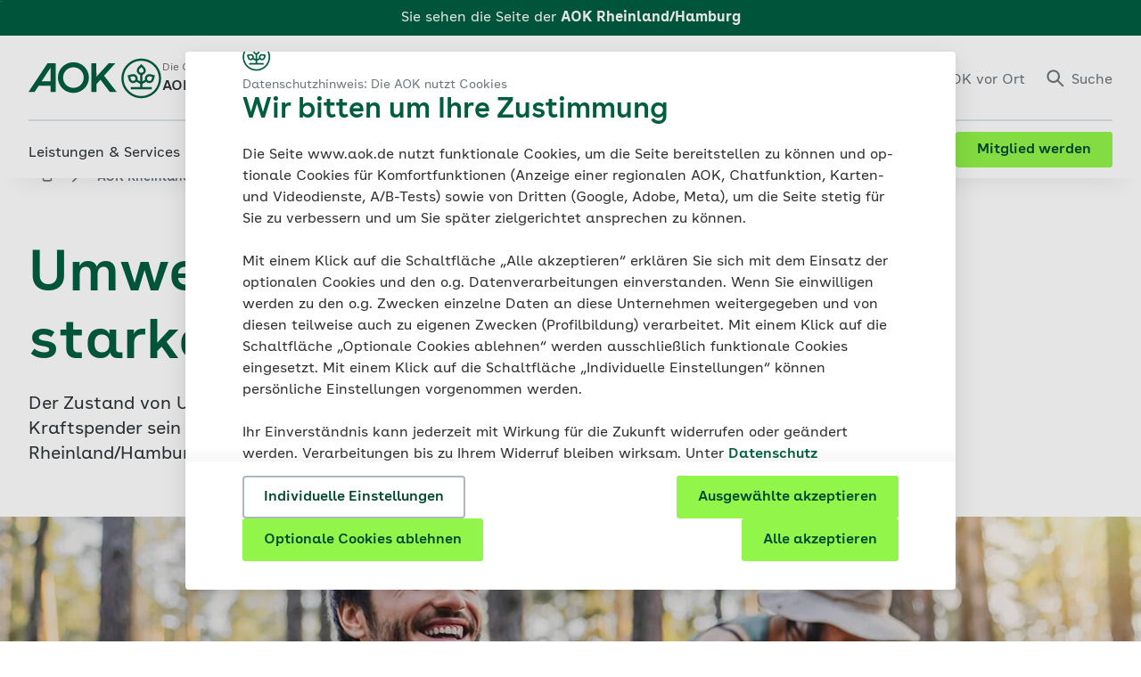

--- FILE ---
content_type: text/html; charset=UTF-8
request_url: https://www.aok.de/pk/rh/nachhaltigkeit/umwelt-und-gesundheit/
body_size: 118658
content:
<!DOCTYPE html><html lang="de-DE" dir="ltr"><head><meta charSet="utf-8"/><meta http-equiv="x-ua-compatible" content="ie=edge"/><meta name="viewport" content="width=device-width, initial-scale=1, shrink-to-fit=no"/><meta name="generator" content="Gatsby 5.13.3"/><meta name="theme-color" content="#ffffff"/><meta name="pageId" content="1694" data-gatsby-head="true"/><meta name="description" content="Die AOK Rheinland/Hamburg möchte nachhaltig inspirieren, da der Zustand von Umwelt und Natur unsere Gesundheit beeinflusst.
" data-gatsby-head="true"/><meta name="keywords" content="Umwelt, Gesundheit, umweltbewusster Alltag" data-gatsby-head="true"/><meta name="og:title" content="Umwelt und Gesundheit | AOK Rheinland/Hamburg" data-gatsby-head="true"/><meta name="og:description" content="Die AOK Rheinland/Hamburg möchte nachhaltig inspirieren, da der Zustand von Umwelt und Natur unsere Gesundheit beeinflusst.
" data-gatsby-head="true"/><meta name="og:url" content="https://www.aok.de/pk/rh/nachhaltigkeit/umwelt-und-gesundheit/" data-gatsby-head="true"/><meta name="og:type" content="article" data-gatsby-head="true"/><meta name="og:image" content="https://www.aok.de/pk/magazin/cms/fileadmin/pk/rheinland-hamburg/bilder/aok-rh-umwelt-gesundheit.jpeg" data-gatsby-head="true"/><meta name="og:image:alt" content="Zwei Menschen sind in der Natur und lachen. " data-gatsby-head="true"/><meta name="aok-search-label" content="Nachhaltigkeit | AOK Rheinland/Hamburg" data-gatsby-head="true"/><meta name="aok-search-tag" content="" data-gatsby-head="true"/><meta name="aok-structure-tag" content="Nachhaltigkeit | AOK Rheinland/Hamburg" data-gatsby-head="true"/><meta name="aok-clients" content="5" data-gatsby-head="true"/><meta name="aok-title" content="Umwelt und Gesundheit" data-gatsby-head="true"/><meta name="aok-description" content="Lassen Sie sich von der AOK inspirieren, wie Sie nachhaltiger mit Umwelt und Gesundheit umgehen. 

" data-gatsby-head="true"/><meta name="aok-pagecategory" content="Artikelseite" data-gatsby-head="true"/><meta name="robots" content="index, follow" data-gatsby-head="true"/><meta name="google-site-verification" content="ruFdOxK2XKBOzTxyrthJk9nz-o--X5DqP_faQWxe7sc" data-gatsby-head="true"/><style data-href="/pk/styles.82048d859763679b7523.css" data-identity="gatsby-global-css">/*
! tailwindcss v3.4.1 | MIT License | https://tailwindcss.com
*/*,:after,:before{border:0 solid;box-sizing:border-box}:after,:before{--tw-content:""}:host,html{-webkit-text-size-adjust:100%;font-feature-settings:normal;-webkit-tap-highlight-color:transparent;font-family:ui-sans-serif,system-ui,sans-serif,Apple Color Emoji,Segoe UI Emoji,Segoe UI Symbol,Noto Color Emoji;font-variation-settings:normal;line-height:1.5;-moz-tab-size:4;-o-tab-size:4;tab-size:4}body{line-height:inherit;margin:0}hr{border-top-width:1px;color:inherit;height:0}abbr:where([title]){-webkit-text-decoration:underline dotted;text-decoration:underline dotted}h1,h2,h3,h4,h5,h6{font-size:inherit;font-weight:inherit}a{color:inherit;text-decoration:inherit}b,strong{font-weight:bolder}code,kbd,pre,samp{font-feature-settings:normal;font-family:ui-monospace,SFMono-Regular,Menlo,Monaco,Consolas,Liberation Mono,Courier New,monospace;font-size:1em;font-variation-settings:normal}small{font-size:80%}sub,sup{font-size:75%;line-height:0;position:relative;vertical-align:baseline}sub{bottom:-.25em}sup{top:-.5em}table{border-collapse:collapse;border-color:inherit;text-indent:0}button,input,optgroup,select,textarea{font-feature-settings:inherit;color:inherit;font-family:inherit;font-size:100%;font-variation-settings:inherit;font-weight:inherit;line-height:inherit;margin:0;padding:0}button,select{text-transform:none}[type=button],[type=reset],[type=submit],button{-webkit-appearance:button;background-color:transparent;background-image:none}:-moz-focusring{outline:auto}:-moz-ui-invalid{box-shadow:none}progress{vertical-align:baseline}::-webkit-inner-spin-button,::-webkit-outer-spin-button{height:auto}[type=search]{-webkit-appearance:textfield;outline-offset:-2px}::-webkit-search-decoration{-webkit-appearance:none}::-webkit-file-upload-button{-webkit-appearance:button;font:inherit}summary{display:list-item}blockquote,dd,dl,figure,h1,h2,h3,h4,h5,h6,hr,p,pre{margin:0}fieldset{margin:0}fieldset,legend{padding:0}menu,ol,ul{list-style:none;margin:0;padding:0}dialog{padding:0}textarea{resize:vertical}input::-moz-placeholder,textarea::-moz-placeholder{color:#9ca3af;opacity:1}input::placeholder,textarea::placeholder{color:#9ca3af;opacity:1}[role=button],button{cursor:pointer}:disabled{cursor:default}audio,canvas,embed,iframe,img,object,svg,video{display:block;vertical-align:middle}img,video{height:auto;max-width:100%}[hidden]{display:none}*,:after,:before{--tw-border-spacing-x:0;--tw-border-spacing-y:0;--tw-translate-x:0;--tw-translate-y:0;--tw-rotate:0;--tw-skew-x:0;--tw-skew-y:0;--tw-scale-x:1;--tw-scale-y:1;--tw-pan-x: ;--tw-pan-y: ;--tw-pinch-zoom: ;--tw-scroll-snap-strictness:proximity;--tw-gradient-from-position: ;--tw-gradient-via-position: ;--tw-gradient-to-position: ;--tw-ordinal: ;--tw-slashed-zero: ;--tw-numeric-figure: ;--tw-numeric-spacing: ;--tw-numeric-fraction: ;--tw-ring-inset: ;--tw-ring-offset-width:0px;--tw-ring-offset-color:#fff;--tw-ring-color:rgba(59,130,246,.5);--tw-ring-offset-shadow:0 0 #0000;--tw-ring-shadow:0 0 #0000;--tw-shadow:0 0 #0000;--tw-shadow-colored:0 0 #0000;--tw-blur: ;--tw-brightness: ;--tw-contrast: ;--tw-grayscale: ;--tw-hue-rotate: ;--tw-invert: ;--tw-saturate: ;--tw-sepia: ;--tw-drop-shadow: ;--tw-backdrop-blur: ;--tw-backdrop-brightness: ;--tw-backdrop-contrast: ;--tw-backdrop-grayscale: ;--tw-backdrop-hue-rotate: ;--tw-backdrop-invert: ;--tw-backdrop-opacity: ;--tw-backdrop-saturate: ;--tw-backdrop-sepia: }::backdrop{--tw-border-spacing-x:0;--tw-border-spacing-y:0;--tw-translate-x:0;--tw-translate-y:0;--tw-rotate:0;--tw-skew-x:0;--tw-skew-y:0;--tw-scale-x:1;--tw-scale-y:1;--tw-pan-x: ;--tw-pan-y: ;--tw-pinch-zoom: ;--tw-scroll-snap-strictness:proximity;--tw-gradient-from-position: ;--tw-gradient-via-position: ;--tw-gradient-to-position: ;--tw-ordinal: ;--tw-slashed-zero: ;--tw-numeric-figure: ;--tw-numeric-spacing: ;--tw-numeric-fraction: ;--tw-ring-inset: ;--tw-ring-offset-width:0px;--tw-ring-offset-color:#fff;--tw-ring-color:rgba(59,130,246,.5);--tw-ring-offset-shadow:0 0 #0000;--tw-ring-shadow:0 0 #0000;--tw-shadow:0 0 #0000;--tw-shadow-colored:0 0 #0000;--tw-blur: ;--tw-brightness: ;--tw-contrast: ;--tw-grayscale: ;--tw-hue-rotate: ;--tw-invert: ;--tw-saturate: ;--tw-sepia: ;--tw-drop-shadow: ;--tw-backdrop-blur: ;--tw-backdrop-brightness: ;--tw-backdrop-contrast: ;--tw-backdrop-grayscale: ;--tw-backdrop-hue-rotate: ;--tw-backdrop-invert: ;--tw-backdrop-opacity: ;--tw-backdrop-saturate: ;--tw-backdrop-sepia: }@font-face{font-display:swap;font-family:AOKBuenosAires;font-style:normal;font-weight:400;src:url(/pk/static/AOKBuenosAires-Regular-9a8f6dba967023bc6683a2d4b018b85f.woff2) format("woff2"),url(/pk/static/AOKBuenosAires-Regular-3c4ca517da0168db729b0d4e46b99c2d.woff) format("woff")}@font-face{font-display:swap;font-family:AOKBuenosAires;font-style:normal;font-weight:600;src:url(/pk/static/AOKBuenosAires-SemiBold-aa0e37d088ab594f75acb02373897136.woff2) format("woff2"),url(/pk/static/AOKBuenosAires-SemiBold-5911a9ecda49ad464c999ffcfedcab5b.woff) format("woff")}@font-face{font-display:swap;font-family:AOKBuenosAiresText;font-style:normal;font-weight:400;src:url(/pk/static/AOKBuenosAiresText-Regular-e7bae1e84ee54a364e0aed3d55d16699.woff2) format("woff2"),url(/pk/static/AOKBuenosAiresText-Regular-9bb824aa32e8699700dd163f62cf6eda.woff) format("woff")}@font-face{font-display:swap;font-family:AOKBuenosAiresText;font-style:italic;font-weight:400;src:url(/pk/static/AOKBuenosAiresText-RegularItalic-d4d0e8067251d05b09837e32ddcea588.woff2) format("woff2"),url(/pk/static/AOKBuenosAiresText-RegularItalic-578cac32bda391a020b400798c4fc27e.woff) format("woff")}@font-face{font-display:swap;font-family:AOKBuenosAiresText;font-style:normal;font-weight:600;src:url(/pk/static/AOKBuenosAiresText-SemiBold-51ed12f8c1af3f9ad19daa84ce21706d.woff2) format("woff2"),url(/pk/static/AOKBuenosAiresText-SemiBold-52901dad647db2bdea300e4f8c5429c8.woff) format("woff")}@font-face{font-display:swap;font-family:AOKBuenosAiresText;font-style:italic;font-weight:600;src:url(/pk/static/AOKBuenosAiresText-SemiBoldItalic-ea9ce5b491cf8c82a4393a03e93374d5.woff2) format("woff2"),url(/pk/static/AOKBuenosAiresText-SemiBoldItalic-e88cf55aafbfd354433ab6b640dbe811.woff) format("woff")}@font-face{font-display:swap;font-family:AOKBuenosAiresText;font-style:normal;font-weight:700;src:url(/pk/static/AOKBuenosAiresText-Bold-b0e2202659d8f12a6249242324276ea8.woff2) format("woff2"),url(/pk/static/AOKBuenosAiresText-Bold-79f0247d3ce30bec22746881ffac334d.woff) format("woff")}@font-face{font-display:swap;font-family:AOKBuenosAiresText;font-style:italic;font-weight:700;src:url(/pk/static/AOKBuenosAiresText-BoldItalic-535e118564b0154fed8a8ee8d0842416.woff2) format("woff2"),url(/pk/static/AOKBuenosAiresText-BoldItalic-5cce20c5681946de287d0a9fda75d895.woff) format("woff")}details.accordionElement,details.accordionElement summary{-webkit-tap-highlight-color:transparent}details.accordionElement summary::-webkit-details-marker,details.accordionElement summary::marker,details.accordionElement::-webkit-details-marker,details.accordionElement::marker{color:transparent;display:none;font-size:0}.accordionElementWrapper:has(summary:focus-visible) .accordionElement,.accordionElementWrapper:has(summary:focus-visible)+.accordionElementWrapper .accordionElement{border-top-color:transparent}.accordionElementWrapper:has(summary:focus-visible) .accordionElement{border-bottom-color:transparent;border-top-color:transparent}.last\:border-b-2:last-child:focus-visible{border-bottom-width:0}.accordion-content{transition:max-height .3s ease-out}.accordion-content.open{max-height:10000px;padding:0 16px 16px}.accordion-content:not(.open){max-height:0;overflow:hidden;padding:0 16px}div.accordionElement.-light:focus-visible,div.accordionElement.-structure:focus-visible{outline:2px solid #07983e}div.accordionElement.-light:focus-visible summary,div.accordionElement.-structure:focus-visible summary{--tw-text-opacity:1;color:rgb(7 152 62/var(--tw-text-opacity))}div.accordionElement.-light:focus-visible .plusMinusIconButton,div.accordionElement.-structure:focus-visible .plusMinusIconButton{fill:#07983e}div.accordionElement.-light:focus-visible{border-top:2px solid #fff}div.accordionElement.-structure:focus-visible{border-top:2px solid #e8f4f2}div.accordionElement.-light summary div .plusMinusIconButton,div.accordionElement.-light summary h1 .plusMinusIconButton,div.accordionElement.-light summary h2 .plusMinusIconButton,div.accordionElement.-light summary h3 .plusMinusIconButton,div.accordionElement.-light summary h4 .plusMinusIconButton,div.accordionElement.-light summary h5 .plusMinusIconButton,div.accordionElement.-light summary h6 .plusMinusIconButton,div.accordionElement.-light summary span .plusMinusIconButton{fill:#005e3f}div.accordionElement.-light summary div:hover .plusMinusIconButton,div.accordionElement.-light summary h1:hover .plusMinusIconButton,div.accordionElement.-light summary h2:hover .plusMinusIconButton,div.accordionElement.-light summary h3:hover .plusMinusIconButton,div.accordionElement.-light summary h4:hover .plusMinusIconButton,div.accordionElement.-light summary h5:hover .plusMinusIconButton,div.accordionElement.-light summary h6:hover .plusMinusIconButton,div.accordionElement.-light summary span:hover .plusMinusIconButton{fill:#07983e;transition-duration:.2s;transition-property:color,background-color,border-color,text-decoration-color,fill,stroke,opacity,box-shadow,transform,filter,-webkit-backdrop-filter;transition-property:color,background-color,border-color,text-decoration-color,fill,stroke,opacity,box-shadow,transform,filter,backdrop-filter;transition-property:color,background-color,border-color,text-decoration-color,fill,stroke,opacity,box-shadow,transform,filter,backdrop-filter,-webkit-backdrop-filter;transition-timing-function:cubic-bezier(.4,0,.2,1)}div.accordionElement.-structure summary .plusMinusIconButton{fill:#005e3f}div.accordionElement.-structure summary div:hover .plusMinusIconButton,div.accordionElement.-structure summary h1:hover .plusMinusIconButton,div.accordionElement.-structure summary h2:hover .plusMinusIconButton,div.accordionElement.-structure summary h3:hover .plusMinusIconButton,div.accordionElement.-structure summary h4:hover .plusMinusIconButton,div.accordionElement.-structure summary h5:hover .plusMinusIconButton,div.accordionElement.-structure summary h6:hover .plusMinusIconButton,div.accordionElement.-structure summary span:hover .plusMinusIconButton{fill:#18ab42;transition-duration:.2s;transition-property:color,background-color,border-color,text-decoration-color,fill,stroke,opacity,box-shadow,transform,filter,-webkit-backdrop-filter;transition-property:color,background-color,border-color,text-decoration-color,fill,stroke,opacity,box-shadow,transform,filter,backdrop-filter;transition-property:color,background-color,border-color,text-decoration-color,fill,stroke,opacity,box-shadow,transform,filter,backdrop-filter,-webkit-backdrop-filter;transition-timing-function:cubic-bezier(.4,0,.2,1)}div.accordionElement.-dark:focus-visible{outline:2px solid #50eb5d}div.accordionElement.-dark:focus-visible summary{--tw-text-opacity:1;color:rgb(80 235 93/var(--tw-text-opacity))}div.accordionElement.-dark:focus-visible .plusMinusIconButton{fill:#50eb5d}div.accordionElement.-dark:focus-visible{border-top:2px solid #005e3f}div.accordionElement.-dark summary .plusMinusIconButton{fill:#50eb5d}div.accordionElement.-dark summary div:hover .plusMinusIconButton,div.accordionElement.-dark summary h1:hover .plusMinusIconButton,div.accordionElement.-dark summary h2:hover .plusMinusIconButton,div.accordionElement.-dark summary h3:hover .plusMinusIconButton,div.accordionElement.-dark summary h4:hover .plusMinusIconButton,div.accordionElement.-dark summary h5:hover .plusMinusIconButton,div.accordionElement.-dark summary h6:hover .plusMinusIconButton,div.accordionElement.-dark summary span:hover .plusMinusIconButton{fill:#50eb5d;transition-duration:.2s;transition-property:color,background-color,border-color,text-decoration-color,fill,stroke,opacity,box-shadow,transform,filter,-webkit-backdrop-filter;transition-property:color,background-color,border-color,text-decoration-color,fill,stroke,opacity,box-shadow,transform,filter,backdrop-filter;transition-property:color,background-color,border-color,text-decoration-color,fill,stroke,opacity,box-shadow,transform,filter,backdrop-filter,-webkit-backdrop-filter;transition-timing-function:cubic-bezier(.4,0,.2,1)}.autocomplete em{font-style:normal;font-weight:600}.slide-up{animation:slideUp 1s forwards}.buttonPrototype{-webkit-tap-highlight-color:transparent;-webkit-appearance:none}.buttonPrototype.iconButton .containerSpan{display:inline-grid;grid-template-columns:auto auto}.buttonPrototype.iconButton .containerSpan>svg{position:relative;top:3px}.buttonPrototype svg:not(.loading-icon){--tw-scale-x:1;--tw-scale-y:1;display:inline;transition-duration:.35s;transition-property:transform;transition-timing-function:cubic-bezier(.4,0,.2,1)}.buttonPrototype svg:not(.loading-icon),.buttonPrototype:active:not(.disabled) svg{transform:translate(var(--tw-translate-x),var(--tw-translate-y)) rotate(var(--tw-rotate)) skewX(var(--tw-skew-x)) skewY(var(--tw-skew-y)) scaleX(var(--tw-scale-x)) scaleY(var(--tw-scale-y))}.buttonPrototype:active:not(.disabled) svg{--tw-scale-x:1.25;--tw-scale-y:1.25}.buttonPrototype.primaryDefault.baseState,.buttonPrototype.primaryFloatingDefault.baseState{background:linear-gradient(90deg,#fff 50%,#91f54a 0)}.buttonPrototype.primaryDefault.baseState:focus-visible,.buttonPrototype.primaryFloatingDefault.baseState:focus-visible{background-position:0 100%}.buttonPrototype.primaryGreen.baseState{background:linear-gradient(90deg,#005e3f 50%,#91f54a 0)}.buttonPrototype.primaryGreen.baseState:focus-visible{background-position:0 100%}.buttonPrototype.primaryFloatingGreen.baseState{background:linear-gradient(90deg,#fff 50%,#91f54a 0)}.buttonPrototype.primaryFloatingGreen.baseState:focus-visible{background-position:0 100%}.buttonPrototype.secondaryDefault.baseState{background:linear-gradient(90deg,#dfe3e6 50%,#fff 0)}.buttonPrototype.secondaryDefault.baseState:focus-visible{background-position:0 100%}.buttonPrototype.secondaryDefault.secondaryStructure{background:linear-gradient(90deg,#dfe3e6 50%,#eefaea 0)}.buttonPrototype.secondaryDefault.secondaryStructure:focus-visible{background-position:0 100%}.buttonPrototype.secondaryFloatingDefault.baseState{background:linear-gradient(90deg,#fff 100%,transparent 0)}.buttonPrototype.secondaryDefault.baseState.whiteBg,.buttonPrototype.secondaryFloatingDefault.baseState.whiteBg{background:linear-gradient(90deg,#dfe3e6 50%,#fff 0)}.buttonPrototype.secondaryDefault.baseState.whiteBg:focus-visible,.buttonPrototype.secondaryFloatingDefault.baseState.whiteBg:focus-visible{background-position:0 100%}.buttonPrototype.secondaryGreen.baseState{background:linear-gradient(90deg,#007141 50%,transparent 0)}.buttonPrototype.secondaryGreen.baseState:focus-visible{background-position:0 100%}.buttonPrototype.secondaryFloatingGreen.baseState{background:linear-gradient(90deg,#007141 100%,transparent 0)}.buttonPrototype.primaryDefault.baseState,.buttonPrototype.primaryFloatingDefault.baseState,.buttonPrototype.primaryFloatingGreen.baseState,.buttonPrototype.primaryGreen.baseState,.buttonPrototype.secondaryDefault.baseState,.buttonPrototype.secondaryDefault.baseState.whiteBg,.buttonPrototype.secondaryFloatingDefault.baseState,.buttonPrototype.secondaryFloatingGreen.baseState,.buttonPrototype.secondaryGreen.baseState{background-position:100% 100%;background-size:200% 100%;transition:all .35s ease-in-out}@media (hover:hover){.background-animation.buttonPrototype:hover:not(.disabled) svg{--tw-scale-x:1.25;--tw-scale-y:1.25;transform:translate(var(--tw-translate-x),var(--tw-translate-y)) rotate(var(--tw-rotate)) skewX(var(--tw-skew-x)) skewY(var(--tw-skew-y)) scaleX(var(--tw-scale-x)) scaleY(var(--tw-scale-y))}.background-animation.buttonPrototype.primaryDefault.baseState:focus-visible,.background-animation.buttonPrototype.primaryDefault.baseState:hover,.background-animation.buttonPrototype.primaryFloatingDefault.baseState:focus-visible,.background-animation.buttonPrototype.primaryFloatingDefault.baseState:hover,.background-animation.buttonPrototype.primaryFloatingGreen.baseState:focus-visible,.background-animation.buttonPrototype.primaryFloatingGreen.baseState:hover,.background-animation.buttonPrototype.primaryGreen.baseState:focus-visible,.background-animation.buttonPrototype.primaryGreen.baseState:hover,.background-animation.buttonPrototype.secondaryDefault.baseState:focus-visible,.background-animation.buttonPrototype.secondaryDefault.baseState:hover,.background-animation.buttonPrototype.secondaryGreen.baseState:focus-visible,.background-animation.buttonPrototype.secondaryGreen.baseState:hover{background-position:0 100%}}@media (hover:none){.background-animation .buttonPrototype.primaryDefault.baseState:active,.background-animation .buttonPrototype.primaryDefault.baseState:focus-visible,.background-animation .buttonPrototype.primaryFloatingDefault.baseState:active,.background-animation .buttonPrototype.primaryFloatingDefault.baseState:focus-visible,.background-animation .buttonPrototype.primaryFloatingGreen.baseState:active,.background-animation .buttonPrototype.primaryFloatingGreen.baseState:focus-visible,.background-animation .buttonPrototype.primaryGreen.baseState:active,.background-animation .buttonPrototype.primaryGreen.baseState:focus-visible,.background-animation .buttonPrototype.secondaryDefault.baseState:active,.background-animation .buttonPrototype.secondaryDefault.baseState:focus-visible,.background-animation .buttonPrototype.secondaryGreen.baseState:active,.background-animation .buttonPrototype.secondaryGreen.baseState:focus-visible{background-position:0 100%}}.clickable-card-checkbox input[type=checkbox]:checked+label>svg{--tw-bg-opacity:1;background-color:rgb(255 255 255/var(--tw-bg-opacity))}.clickable-card-checkbox input[type=checkbox]:not(:checked)+label>svg{--tw-bg-opacity:1;background-color:rgb(238 250 234/var(--tw-bg-opacity))}.clickable-card-checkbox input[type=checkbox]:disabled+label>svg{--tw-bg-opacity:1;background-color:rgb(247 248 249/var(--tw-bg-opacity))}.clickable-card-checkbox input[type=checkbox]:focus-visible+label{--tw-shadow:inset 0px 0px 0px 1px #18ab42;--tw-shadow-colored:inset 0px 0px 0px 1px var(--tw-shadow-color);box-shadow:var(--tw-ring-offset-shadow,0 0 #0000),var(--tw-ring-shadow,0 0 #0000),var(--tw-shadow)}.checkbox-gray-on-white .inner-label>*,.checkbox-white-on-green .inner-label>*{line-height:normal;vertical-align:middle}.checkbox-gray-on-white input[type=checkbox]:focus-visible:not(.error)+label>.frame{--tw-border-opacity:1;border-color:rgb(24 171 66/var(--tw-border-opacity));border-width:.125rem}.checkbox-gray-on-white input[type=checkbox]+label>.checkmark{display:none}.checkbox-gray-on-white input[type=checkbox]:checked+label>.checkmark{display:block}.checkbox-gray-on-white input[type=checkbox]:focus-visible+label{--tw-border-opacity:1;border-color:rgb(24 171 66/var(--tw-border-opacity));border-radius:.375rem;border-width:1px;margin:-.0625rem}.checkbox-gray-on-white input[type=checkbox]:hover:not(:disabled):not(.error)+label>.frame{--tw-border-opacity:1;border-color:rgb(24 171 66/var(--tw-border-opacity));border-width:.125rem}.checkbox-white-on-green input[type=checkbox]:focus-visible:not(.error)+label>.frame{--tw-border-opacity:1;border-color:rgb(80 235 93/var(--tw-border-opacity));border-width:.125rem}.checkbox-white-on-green input[type=checkbox]+label>.checkmark{display:none}.checkbox-white-on-green input[type=checkbox]:checked+label>.checkmark{display:block}.checkbox-white-on-green input[type=checkbox]:focus-visible+label{--tw-border-opacity:1;border-color:rgb(80 235 93/var(--tw-border-opacity));border-radius:.375rem;border-width:1px;margin:-.0625rem}.checkbox-white-on-green input[type=checkbox]:hover:not(:disabled):not(.error)+label>.frame{--tw-border-opacity:1;border-color:rgb(80 235 93/var(--tw-border-opacity));border-width:.125rem}.clickable-card-radio-button input[type=radio]:checked+label>svg{--tw-bg-opacity:1;background-color:rgb(255 255 255/var(--tw-bg-opacity))}.clickable-card-radio-button input[type=radio]:not(:checked)+label>svg{--tw-bg-opacity:1;background-color:rgb(238 250 234/var(--tw-bg-opacity))}.clickable-card-radio-button input[type=radio]:disabled+label>svg{--tw-bg-opacity:1;background-color:rgb(247 248 249/var(--tw-bg-opacity))}.clickable-card-radio-button input[type=radio]+label:hover>.radio-btn:not(.error){outline-color:#18ab42;outline-width:2px}.clickable-card-radio-button input[type=radio]+label>.error{--tw-border-opacity:1;--tw-shadow:inset 0px 0px 0px 1px #eb0047;--tw-shadow-colored:inset 0px 0px 0px 1px var(--tw-shadow-color);border-color:rgb(235 0 71/var(--tw-border-opacity));border-width:1px;box-shadow:var(--tw-ring-offset-shadow,0 0 #0000),var(--tw-ring-shadow,0 0 #0000),var(--tw-shadow)}.clickable-card-radio-button input[type=radio]:focus-visible+label{--tw-shadow:inset 0px 0px 0px 1px #18ab42;--tw-shadow-colored:inset 0px 0px 0px 1px var(--tw-shadow-color);box-shadow:var(--tw-ring-offset-shadow,0 0 #0000),var(--tw-ring-shadow,0 0 #0000),var(--tw-shadow)}.clickable-card-radio-button input[type=radio]:focus-visible+label>.radio-btn:not(.error){--tw-border-opacity:1;border-color:rgb(24 171 66/var(--tw-border-opacity));border-width:.125rem}.react-datepicker-wrapper{display:block}.react-datepicker-popper{z-index:10}.react-datepicker-popper[data-placement^=bottom]{padding-top:.5rem}.react-datepicker__aria-live{clip:rect(0,0,0,0);border-width:0;height:1px;margin:-1px;overflow:hidden;padding:0;position:absolute;white-space:nowrap;width:1px}.react-datepicker{--dp-color:#293033;--dp-background-color:#fff;--dp-day-hover-border-color:#afb6bc;--dp-day-today-border-color:#005e3f;--dp-selected-day-color:#fff;--dp-selected-day-background-color:#005e3f;--dp-outside-month-color:#afb6bc;--tw-shadow:0 12px 32px 0 rgba(0,0,0,.1),0 2px 8px 0 rgba(0,0,0,.05);--tw-shadow-colored:0 12px 32px 0 var(--tw-shadow-color),0 2px 8px 0 var(--tw-shadow-color);background:var(--dp-background-color);border-radius:.25rem;border-width:0;box-shadow:var(--tw-ring-offset-shadow,0 0 #0000),var(--tw-ring-shadow,0 0 #0000),var(--tw-shadow);color:var(--dp-color);font-family:AOKBuenosAiresText,Arial,Helvetica,sans-serif;font-size:.875rem;line-height:1.25rem}.react-datepicker.-dark{--dp-color:#fff;--dp-background-color:#005e3f;--dp-day-hover-border-color:#fff;--dp-day-today-border-color:#fff;--dp-selected-day-color:#004730;--dp-selected-day-background-color:#fff;--dp-outside-month-color:#98a1a6}.react-datepicker__header{padding-left:1rem;padding-right:1rem}.react-datepicker__header--custom .bg-field{background-color:field}.react-datepicker__month{margin:0;padding-bottom:1rem;padding-left:1rem;padding-right:1rem}.react-datepicker__day-names,.react-datepicker__week{display:flex;flex-direction:row}.react-datepicker__day,.react-datepicker__day-name{align-items:center;cursor:pointer;display:flex;height:2.5rem;justify-content:center;width:2.5rem}.react-datepicker__day span,.react-datepicker__day-name span{margin-block-start:1px;margin-inline-end:1px}.react-datepicker__day-name{font-weight:600}.react-datepicker__day:hover{border-color:var(--dp-day-hover-border-color);border-radius:9999px;border-width:.125rem}.react-datepicker__day:focus-visible{border-color:var(--dp-day-hover-border-color);outline-color:#18ab42;outline-offset:4px;outline-style:solid}.react-datepicker__day--today{border-color:var(--dp-day-today-border-color);border-radius:9999px;border-width:1px;font-weight:400}.react-datepicker__day--keyboard-selected,.react-datepicker__day--selected{background:var(--dp-selected-day-background-color);border-radius:9999px;color:var(--dp-selected-day-color)}.react-datepicker__day--keyboard-selected:hover,.react-datepicker__day--selected:hover{background:var(--dp-selected-day-background-color);border-width:0;color:var(--dp-selected-day-color)}.react-datepicker__day--disabled,.react-datepicker__day--outside-month{color:var(--dp-outside-month-color)}.react-datepicker__day--disabled{cursor:not-allowed}.react-datepicker__day--disabled:hover{border-width:0}.react-datepicker__navigation{top:1rem}.react-datepicker__navigation--previous{left:1rem}.react-datepicker__navigation--next{right:1rem}.dialog-overlay .overlay-textblock{max-height:calc(100vh - 252px)}.dropdown-wrapper:not(.has-no-focus-outline):has(select:focus-visible){--tw-shadow:0px 0px 0px 1px #18ab42;--tw-shadow-colored:0px 0px 0px 1px var(--tw-shadow-color);border-radius:.375rem;box-shadow:var(--tw-ring-offset-shadow,0 0 #0000),var(--tw-ring-shadow,0 0 #0000),var(--tw-shadow)}.dropdown-wrapper .dropdown{background-position:center right 1rem;background-repeat:no-repeat;background-size:auto;padding-right:3rem}.dropdown-wrapper .dropdown.bg-light.closed:not(:disabled){background-image:url("data:image/svg+xml;charset=utf-8,%3Csvg xmlns='http://www.w3.org/2000/svg' width='16' height='16' fill='%23293033' viewBox='0 0 48 48'%3E%3Cpath d='M24 36.5a2.516 2.516 0 0 1-1.785-.739L1 14.568 4.571 11 24 30.409 43.429 11 47 14.568 25.785 35.761A2.516 2.516 0 0 1 24 36.5'/%3E%3C/svg%3E")}.dropdown-wrapper .dropdown.bg-light.open:not(:disabled){background-image:url("data:image/svg+xml;charset=utf-8,%3Csvg xmlns='http://www.w3.org/2000/svg' width='16' height='16' fill='%23293033' viewBox='0 0 48 48'%3E%3Cpath d='M24 11.5c-.646 0-1.292.246-1.785.739L1 33.432 4.571 37 24 17.591 43.429 37 47 33.432 25.785 12.239A2.516 2.516 0 0 0 24 11.5'/%3E%3C/svg%3E")}.dropdown-wrapper .dropdown.bg-light:disabled{fill:#6d767c;background-image:url("data:image/svg+xml;charset=utf-8,%3Csvg xmlns='http://www.w3.org/2000/svg' width='16' height='16' fill='%236D767C' viewBox='0 0 48 48'%3E%3Cpath d='M24 36.5a2.516 2.516 0 0 1-1.785-.739L1 14.568 4.571 11 24 30.409 43.429 11 47 14.568 25.785 35.761A2.516 2.516 0 0 1 24 36.5'/%3E%3C/svg%3E")}.dropdown-wrapper .dropdown.bg-dark.closed:not(:disabled){background-image:url("data:image/svg+xml;charset=utf-8,%3Csvg xmlns='http://www.w3.org/2000/svg' width='16' height='16' fill='%23fff' viewBox='0 0 48 48'%3E%3Cpath d='M24 36.5a2.516 2.516 0 0 1-1.785-.739L1 14.568 4.571 11 24 30.409 43.429 11 47 14.568 25.785 35.761A2.516 2.516 0 0 1 24 36.5'/%3E%3C/svg%3E")}.dropdown-wrapper .dropdown.bg-dark.open:not(:disabled){background-image:url("data:image/svg+xml;charset=utf-8,%3Csvg xmlns='http://www.w3.org/2000/svg' width='16' height='16' fill='%23fff' viewBox='0 0 48 48'%3E%3Cpath d='M24 11.5c-.646 0-1.292.246-1.785.739L1 33.432 4.571 37 24 17.591 43.429 37 47 33.432 25.785 12.239A2.516 2.516 0 0 0 24 11.5'/%3E%3C/svg%3E")}.dropdown-wrapper .dropdown.bg-dark:disabled{background-image:url("data:image/svg+xml;charset=utf-8,%3Csvg xmlns='http://www.w3.org/2000/svg' width='16' height='16' fill='%2398a1a6' viewBox='0 0 48 48'%3E%3Cpath d='M24 36.5a2.516 2.516 0 0 1-1.785-.739L1 14.568 4.571 11 24 30.409 43.429 11 47 14.568 25.785 35.761A2.516 2.516 0 0 1 24 36.5'/%3E%3C/svg%3E")}.dropdown-wrapper .dropdown option:hover{font-weight:600!important}.translate-top-1\/2{transform:translateY(-50%)}[dir=rtl] .dropdown{background-position:center left 1rem;background-repeat:no-repeat;background-size:auto;padding-left:3rem;padding-right:1rem}.dropdown-floating button[role=option] span:after{color:transparent;content:attr(data-label);display:block;font-weight:700;height:1px;overflow:hidden;visibility:hidden}.input-primary:hover>input:not(:disabled)::-moz-placeholder{--tw-text-opacity:1;color:rgb(64 72 77/var(--tw-text-opacity))}.input-primary:hover>input:not(:disabled)::placeholder{--tw-text-opacity:1;color:rgb(64 72 77/var(--tw-text-opacity))}.input-primary:hover>input:not(:disabled)~svg{--tw-text-opacity:1;color:rgb(64 72 77/var(--tw-text-opacity))}.input-primary>svg{--tw-text-opacity:1;color:rgb(109 118 124/var(--tw-text-opacity))}.input-primary>input:not(:disabled)::-moz-placeholder{transition-duration:.35s;-moz-transition-property:color,background-color,border-color,text-decoration-color,fill,stroke;transition-property:color,background-color,border-color,text-decoration-color,fill,stroke;transition-timing-function:cubic-bezier(.4,0,.2,1)}.input-primary>input:not(:disabled)::placeholder{transition-duration:.35s;transition-property:color,background-color,border-color,text-decoration-color,fill,stroke;transition-timing-function:cubic-bezier(.4,0,.2,1)}.input-primary>input:not(:disabled)~svg{transition-duration:.35s;transition-property:color,background-color,border-color,text-decoration-color,fill,stroke;transition-timing-function:cubic-bezier(.4,0,.2,1)}.input-primary>input:focus:not(:disabled)~svg{color:rgb(255 255 255/var(--tw-text-opacity))}.input-primary>input:focus:not(:disabled)::-moz-placeholder{--tw-text-opacity:1;color:rgb(255 255 255/var(--tw-text-opacity))}.input-primary>input:focus:not(:disabled)::placeholder{--tw-text-opacity:1;color:rgb(255 255 255/var(--tw-text-opacity))}.input-primary>input:focus:not(:disabled)~svg{--tw-text-opacity:1;color:rgb(64 72 77/var(--tw-text-opacity))}.input-secondary:hover>input:not(:disabled)::-moz-placeholder{--tw-text-opacity:1;color:rgb(255 255 255/var(--tw-text-opacity))}.input-secondary:hover>input:not(:disabled)::placeholder{--tw-text-opacity:1;color:rgb(255 255 255/var(--tw-text-opacity))}.input-secondary:hover>input:not(:disabled)~svg{--tw-text-opacity:1;color:rgb(255 255 255/var(--tw-text-opacity))}.input-secondary>svg{--tw-text-opacity:1;color:rgb(152 230 146/var(--tw-text-opacity))}.input-secondary>input:disabled~svg{--tw-text-opacity:1;color:rgb(199 204 209/var(--tw-text-opacity))}.input-secondary>input:not(:disabled)::-moz-placeholder{transition-duration:.35s;-moz-transition-property:color,background-color,border-color,text-decoration-color,fill,stroke;transition-property:color,background-color,border-color,text-decoration-color,fill,stroke;transition-timing-function:cubic-bezier(.4,0,.2,1)}.input-secondary>input:not(:disabled)::placeholder{transition-duration:.35s;transition-property:color,background-color,border-color,text-decoration-color,fill,stroke;transition-timing-function:cubic-bezier(.4,0,.2,1)}input[list]::-webkit-calendar-picker-indicator,input[list]::-webkit-list-button{opacity:0}.jumpLink.primary-light.notDisabled{--tw-text-opacity:1!important;color:rgb(41 48 51/var(--tw-text-opacity))!important}.jumpLink.primary-light.notDisabled .link_underline{background-image:linear-gradient(#293033,#293033)!important}.jumpLink.primary-dark.notDisabled{--tw-text-opacity:1!important;color:rgb(255 255 255/var(--tw-text-opacity))!important}.jumpLink.primary-dark.notDisabled .link_underline{background-image:linear-gradient(#fff,#fff)!important}.link svg{height:1rem;width:1rem}.link .icon-size-14 svg{height:.875rem;width:.875rem}.link:focus-visible .primary .link_underline,.link:hover .primary .link_underline{background-size:0 1px}.link:focus-visible .secondary .link_underline,.link:hover .secondary .link_underline{background-size:100% 1px}.link.leading-24 .self-start svg{height:1.5rem}.link .link_underline{background-repeat:no-repeat;transition:background-size .35s ease-in-out;width:100%}.link .primary .link_underline{background-position:100% 100%;background-size:100% 1px}.link .primary.light .link_underline,.link .primary.structure .link_underline{background-image:linear-gradient(#005e3f,#005e3f)}.link .primary.dark .link_underline{background-image:linear-gradient(#50eb5d,#50eb5d)}.link .secondary .link_underline{background-position:0 100%;background-size:0 1px}.link .secondary.light .link_underline{background-image:linear-gradient(#6d767c,#6d767c)}.link .secondary.dark .link_underline{background-image:linear-gradient(#fff,#fff)}.link .secondary.structure .link_underline{background-image:linear-gradient(#40484d,#40484d)}.link .secondary.error .link_underline{background-image:linear-gradient(#eb0047,#eb0047)}.popover{display:none}.popover[data-show]{display:block}.popover.errorPopover>.arrow-popover{--tw-border-opacity:1;--tw-bg-opacity:1;background-color:rgb(235 0 71/var(--tw-bg-opacity));border-color:rgb(235 0 71/var(--tw-border-opacity))}.arrow-popover,.arrow-popover:before{border-bottom-left-radius:.25rem;border-bottom-width:.125rem;border-left-width:.125rem;height:1.125rem;position:absolute;width:1.125rem}.arrow-popover,.arrow-popover.bgLight:before{--tw-border-opacity:1;--tw-bg-opacity:1;background-color:rgb(255 255 255/var(--tw-bg-opacity));border-color:rgb(24 171 66/var(--tw-border-opacity))}.arrow-popover,.arrow-popover.bgDark:before{--tw-border-opacity:1;--tw-bg-opacity:1;background-color:rgb(0 94 63/var(--tw-bg-opacity));border-color:rgb(80 235 93/var(--tw-border-opacity))}.popover.errorPopover>.arrow-popover:before{--tw-border-opacity:1;--tw-bg-opacity:1;background-color:rgb(235 0 71/var(--tw-bg-opacity));border-color:rgb(235 0 71/var(--tw-border-opacity))}.arrow-popover{visibility:hidden}.arrow-popover:before{content:"";visibility:visible}.popover[data-popper-placement^=top]>.arrow-popover{bottom:-.563rem}.popover[data-popper-placement^=top]>.arrow-popover:before{border-width:.125rem .125rem 0 0;transform:rotate(135deg)}.popover[data-popper-placement^=top]>.arrow-popover.bgLight{--tw-border-opacity:1;--tw-bg-opacity:1;background-color:rgb(255 255 255/var(--tw-bg-opacity));border-color:rgb(24 171 66/var(--tw-border-opacity))}.popover[data-popper-placement^=top]>.arrow-popover.bgDark{--tw-border-opacity:1;--tw-bg-opacity:1;background-color:rgb(0 94 63/var(--tw-bg-opacity));border-color:rgb(80 235 93/var(--tw-border-opacity))}.popover[data-popper-placement^=bottom]>.arrow-popover{top:-.563rem}.popover[data-popper-placement^=bottom]>.arrow-popover:before{top:0;transform:rotate(135deg)}.popover[data-popper-placement^=left]>.arrow-popover{--tw-translate-x:-50%;right:-6px;top:0;transform:translate(var(--tw-translate-x),var(--tw-translate-y)) rotate(var(--tw-rotate)) skewX(var(--tw-skew-x)) skewY(var(--tw-skew-y)) scaleX(var(--tw-scale-x)) scaleY(var(--tw-scale-y))}.popover[data-popper-placement^=left]>.arrow-popover:before{transform:rotate(-135deg)}.popover[data-popper-placement^=right]>.arrow-popover{--tw-translate-x:-50%;--tw-rotate:45deg;left:-10px;top:0;transform:translate(var(--tw-translate-x),var(--tw-translate-y)) rotate(var(--tw-rotate)) skewX(var(--tw-skew-x)) skewY(var(--tw-skew-y)) scaleX(var(--tw-scale-x)) scaleY(var(--tw-scale-y))}.popover[data-popper-placement^=right]>.arrow-popover:before{transform:rotate(45deg)}.progress-bar .swiper{overflow:visible!important;padding:0 8px}@media (min-width:600px){.progress-bar .swiper{overflow:hidden!important}}.progress-bar .swiper-container{margin-top:-.5rem}@media (min-width:37.5rem){.progress-bar .swiper-container{overflow:hidden}}.progress-bar .swiper-container .swiper{padding-top:.5rem}@media (min-width:600px){.progress-bar .--visible-slide-count-3 .swiper{left:calc(-24.79675% - -21.33333px);width:calc(148.78049% - 32px)}.progress-bar .--visible-slide-count-4 .swiper{left:calc(-16.53226% - -20px);width:calc(132.25806% - 32px)}.progress-bar .--visible-slide-count-5 .swiper{left:calc(-12.40964% - -19.2px);width:calc(124.09639% - 32px)}}.progress-bar .swiper-wrapper{position:relative}.progress-bar .swiper-slide:not(:last-child):after{background-color:#c7ccd1;content:"";height:2px;left:50%;position:absolute;top:19px;width:100%;z-index:-1}@media (min-width:600px){.progress-bar .swiper-slide:first-child:after{left:50%;top:19px;width:100%;z-index:-1}.progress-bar .swiper-slide:nth-last-child(2):after{width:100%;z-index:-1}}.progress-bar .swiper-slide:has(.render-line-active):not(:last-child):after{background-color:#005e3f!important}.radio-group-bgdark input[type=radio]:checked+label>.radio-btn>.radio-btn-inner,.radio-group-bglight input[type=radio]:checked+label>.radio-btn>.radio-btn-inner{display:block}.radio-group-bgdark input[type=radio]+label>.radio-btn>.radio-btn-inner,.radio-group-bglight input[type=radio]+label>.radio-btn>.radio-btn-inner{display:none}.radio-group-bglight input[type=radio]:hover:not(:disabled)+label>.radio-btn:not(.error){--tw-border-opacity:1;border-color:rgb(24 171 66/var(--tw-border-opacity));border-width:.125rem}.radio-group-bglight input[type=radio]:hover:not(:disabled)+label>.radio-btn:not(.error)>.radio-btn-inner{margin:-.0625rem}.radio-group-bglight input[type=radio]+label>.error{--tw-border-opacity:1;border-color:rgb(235 0 71/var(--tw-border-opacity));border-width:.125rem}.radio-group-bglight input[type=radio]+label>.error>.radio-btn-inner{margin:-.0625rem}.radio-group-bglight input[type=radio]:focus-visible+label{--tw-shadow:inset 0px 0px 0px 1px #18ab42;--tw-shadow-colored:inset 0px 0px 0px 1px var(--tw-shadow-color);box-shadow:var(--tw-ring-offset-shadow,0 0 #0000),var(--tw-ring-shadow,0 0 #0000),var(--tw-shadow)}.radio-group-bglight input[type=radio]:focus-visible+label>.radio-btn:not(.error){--tw-border-opacity:1;border-color:rgb(24 171 66/var(--tw-border-opacity));border-width:.125rem}.radio-group-bglight input[type=radio]:focus-visible+label>.radio-btn:not(.error)>.radio-btn-inner{margin:-.0625rem}.radio-group-bgdark{--tw-border-opacity:1;border-color:rgb(152 230 146/var(--tw-border-opacity))}.radio-group-bgdark input[type=radio]:hover:not(:disabled)+label>.radio-btn:not(.error){--tw-border-opacity:1;border-color:rgb(80 235 93/var(--tw-border-opacity));border-width:.125rem}.radio-group-bgdark input[type=radio]:hover:not(:disabled)+label>.radio-btn:not(.error)>.radio-btn-inner{margin:-.0625rem}.radio-group-bgdark input[type=radio]+label>.error{--tw-border-opacity:1;border-color:rgb(245 128 163/var(--tw-border-opacity));border-width:.125rem}.radio-group-bgdark input[type=radio]+label>.error>.radio-btn-inner{margin:-.0625rem}.radio-group-bgdark input[type=radio]:focus-visible+label{--tw-shadow:inset 0px 0px 0px 1px #18ab42;--tw-shadow-colored:inset 0px 0px 0px 1px var(--tw-shadow-color);box-shadow:var(--tw-ring-offset-shadow,0 0 #0000),var(--tw-ring-shadow,0 0 #0000),var(--tw-shadow)}.radio-group-bgdark input[type=radio]:focus-visible+label>.radio-btn:not(.error){--tw-border-opacity:1;border-color:rgb(80 235 93/var(--tw-border-opacity));border-width:.125rem}.radio-group-bgdark input[type=radio]:focus-visible+label>.radio-btn:not(.error)>.radio-btn-inner{margin:-.0625rem}.range{-webkit-appearance:none;-moz-appearance:none;appearance:none;background-color:transparent;cursor:pointer;height:2.5rem;position:relative;width:100%}.range::-webkit-slider-runnable-track{background-color:transparent;border-radius:.25rem;height:.5rem}.range::-moz-range-track{background-color:transparent;border-radius:.25rem;height:.5rem}.range::-webkit-slider-thumb{--tw-translate-y:-50%;--tw-bg-opacity:1;--tw-shadow:0 12px 32px 0 rgba(0,0,0,.1),0 2px 8px 0 rgba(0,0,0,.05);--tw-shadow-colored:0 12px 32px 0 var(--tw-shadow-color),0 2px 8px 0 var(--tw-shadow-color);-webkit-appearance:none;appearance:none;background-color:rgb(255 255 255/var(--tw-bg-opacity));background-image:url("data:image/svg+xml;charset=utf-8,%3Csvg xmlns='http://www.w3.org/2000/svg' width='16' height='16' fill='none' viewBox='0 0 16 16'%3E%3Cpath fill='%23004730' fill-rule='evenodd' d='M4.645 12.666.58 8.595a.839.839 0 0 1 0-1.19l4.065-4.072 1.189 1.19L2.364 8l3.47 3.476-1.19 1.19zm6.713 0 4.064-4.071a.838.838 0 0 0 0-1.19l-4.064-4.072-1.19 1.19L13.639 8l-3.47 3.476 1.19 1.19z' clip-rule='evenodd'/%3E%3C/svg%3E");background-position:50%;background-repeat:no-repeat;background-size:16px;border-radius:9999px;border-style:none;box-shadow:var(--tw-ring-offset-shadow,0 0 #0000),var(--tw-ring-shadow,0 0 #0000),var(--tw-shadow);height:2.5rem;position:relative;top:50%;transform:translate(var(--tw-translate-x),var(--tw-translate-y)) rotate(var(--tw-rotate)) skewX(var(--tw-skew-x)) skewY(var(--tw-skew-y)) scaleX(var(--tw-scale-x)) scaleY(var(--tw-scale-y));transition-duration:.35s;-webkit-transition-property:background-size;transition-property:background-size;transition-timing-function:cubic-bezier(.4,0,.2,1);width:2.5rem}.range:focus-visible::-webkit-slider-thumb{outline-color:#18ab42;outline-offset:4px;outline-style:solid;outline-width:1px}@media (hover:hover){.range:hover::-webkit-slider-thumb{background-size:20px}}.range::-moz-range-thumb{--tw-bg-opacity:1;--tw-shadow:0 12px 32px 0 rgba(0,0,0,.1),0 2px 8px 0 rgba(0,0,0,.05);--tw-shadow-colored:0 12px 32px 0 var(--tw-shadow-color),0 2px 8px 0 var(--tw-shadow-color);background-color:rgb(255 255 255/var(--tw-bg-opacity));background-image:url("data:image/svg+xml;charset=utf-8,%3Csvg xmlns='http://www.w3.org/2000/svg' width='16' height='16' fill='none' viewBox='0 0 16 16'%3E%3Cpath fill='%23004730' fill-rule='evenodd' d='M4.645 12.666.58 8.595a.839.839 0 0 1 0-1.19l4.065-4.072 1.189 1.19L2.364 8l3.47 3.476-1.19 1.19zm6.713 0 4.064-4.071a.838.838 0 0 0 0-1.19l-4.064-4.072-1.19 1.19L13.639 8l-3.47 3.476 1.19 1.19z' clip-rule='evenodd'/%3E%3C/svg%3E");background-position:50%;background-repeat:no-repeat;background-size:16px;border-radius:9999px;border-style:none;box-shadow:var(--tw-ring-offset-shadow,0 0 #0000),var(--tw-ring-shadow,0 0 #0000),var(--tw-shadow);height:2.5rem;position:relative;top:50%;transition-duration:.35s;-moz-transition-property:background-size;transition-property:background-size;transition-timing-function:cubic-bezier(.4,0,.2,1);width:2.5rem}.range:focus-visible::-moz-range-thumb{outline-color:#18ab42;outline-offset:4px;outline-style:solid;outline-width:1px}@media (hover:hover){.range:hover::-moz-range-thumb{background-size:20px}}.range:focus-visible{outline:2px solid transparent;outline-offset:2px}.search-field .search-button:focus:before{--tw-shadow:0 0 #0000;--tw-shadow-colored:0 0 #0000;box-shadow:var(--tw-ring-offset-shadow,0 0 #0000),var(--tw-ring-shadow,0 0 #0000),var(--tw-shadow)}.dropdown label,.search-field label{clip:rect(0,0,0,0);border-width:0;height:1px;margin:-1px;overflow:hidden;padding:0;position:absolute;white-space:nowrap;width:1px}.elevated-search .popover[data-popper-placement^=bottom]>.arrow-popover{left:1rem!important;top:-.563rem;transform:none!important}.elevated-search .popover[data-popper-placement^=bottom]>.arrow-popover:before{top:0;transform:rotate(135deg)}.scrollbar-custom{scrollbar-color:#dfe3e6 transparent;scrollbar-width:thin}.scrollbar-custom::-webkit-scrollbar{width:8px}.scrollbar-custom::-webkit-scrollbar-thumb{background-color:#dfe3e6;border-radius:4px}.scrollbar-custom::-webkit-scrollbar-track{background:transparent;margin-right:4px}.keen-slider:not([data-keen-slider-disabled]){-webkit-touch-callout:none;-webkit-tap-highlight-color:transparent;align-content:flex-start;display:flex;overflow:hidden;position:relative;touch-action:pan-y;-webkit-user-select:none;-moz-user-select:none;user-select:none;-khtml-user-select:none;width:100%}.keen-slider:not([data-keen-slider-disabled]) .keen-slider__slide{min-height:100%;overflow:hidden;position:relative;width:100%}.keen-slider:not([data-keen-slider-disabled])[data-keen-slider-reverse]{flex-direction:row-reverse}.keen-slider:not([data-keen-slider-disabled])[data-keen-slider-v]{flex-wrap:wrap}.social-media-button span{height:auto!important;width:auto!important}.social-media-button svg{box-shadow:inset 0 0 0 2px #fff;height:1.5rem!important;width:1.5rem!important}.tabsWrapper .keen-slider:not([data-keen-slider-disabled]){max-width:-moz-fit-content!important;max-width:fit-content!important}.keen-slider:not([data-keen-slider-disabled]) .keen-slider__slide{width:auto!important}.textarea-primary:hover>textarea:not(:disabled)::-moz-placeholder{--tw-text-opacity:1;color:rgb(64 72 77/var(--tw-text-opacity))}.textarea-primary:hover>textarea:not(:disabled)::placeholder{--tw-text-opacity:1;color:rgb(64 72 77/var(--tw-text-opacity))}.textarea-primary>textarea:not(:disabled)::-moz-placeholder{transition-duration:.35s;-moz-transition-property:color,background-color,border-color,text-decoration-color,fill,stroke;transition-property:color,background-color,border-color,text-decoration-color,fill,stroke;transition-timing-function:cubic-bezier(.4,0,.2,1)}.textarea-primary>textarea:not(:disabled)::placeholder{transition-duration:.35s;transition-property:color,background-color,border-color,text-decoration-color,fill,stroke;transition-timing-function:cubic-bezier(.4,0,.2,1)}.textarea-primary>textarea:focus:not(:disabled)::-moz-placeholder{--tw-text-opacity:1;color:rgb(255 255 255/var(--tw-text-opacity))}.textarea-primary>textarea:focus:not(:disabled)::placeholder{--tw-text-opacity:1;color:rgb(255 255 255/var(--tw-text-opacity))}.textarea-secondary:hover>textarea:not(:disabled)::-moz-placeholder{--tw-text-opacity:1;color:rgb(255 255 255/var(--tw-text-opacity))}.textarea-secondary:hover>textarea:not(:disabled)::placeholder{--tw-text-opacity:1;color:rgb(255 255 255/var(--tw-text-opacity))}.textarea-secondary>textarea:not(:disabled)::-moz-placeholder{transition-duration:.35s;-moz-transition-property:color,background-color,border-color,text-decoration-color,fill,stroke;transition-property:color,background-color,border-color,text-decoration-color,fill,stroke;transition-timing-function:cubic-bezier(.4,0,.2,1)}.textarea-secondary>textarea:not(:disabled)::placeholder{transition-duration:.35s;transition-property:color,background-color,border-color,text-decoration-color,fill,stroke;transition-timing-function:cubic-bezier(.4,0,.2,1)}.textarea-primary>textarea::-webkit-resizer,.textarea-secondary>textarea::-webkit-resizer{display:none}.grabber{--tw-border-opacity:1;--tw-rotate:-40deg;border-color:rgb(199 204 209/var(--tw-border-opacity));border-radius:.25rem;border-top-width:.125rem;outline-width:0;pointer-events:none;position:absolute;right:0;transform:translate(var(--tw-translate-x),var(--tw-translate-y)) rotate(var(--tw-rotate)) skewX(var(--tw-skew-x)) skewY(var(--tw-skew-y)) scaleX(var(--tw-scale-x)) scaleY(var(--tw-scale-y))}.grabber.first{bottom:.25rem;margin-bottom:.094rem;width:.9rem}.grabber.second{--tw-rotate:-40deg;bottom:.188rem;position:absolute;right:0;transform:translate(var(--tw-translate-x),var(--tw-translate-y)) rotate(var(--tw-rotate)) skewX(var(--tw-skew-x)) skewY(var(--tw-skew-y)) scaleX(var(--tw-scale-x)) scaleY(var(--tw-scale-y));width:.5rem}.upload-field .upload-button:focus:before{--tw-shadow:0 0 #0000;--tw-shadow-colored:0 0 #0000;box-shadow:var(--tw-ring-offset-shadow,0 0 #0000),var(--tw-ring-shadow,0 0 #0000),var(--tw-shadow)}details summary::marker,details::marker{content:""}details,details summary{-webkit-appearance:none;-moz-appearance:none;appearance:none;background-image:none;padding-left:0}details[open]>summary>.summary-minus{display:block}details>summary>.summary-minus,details[open]>summary>.summary-plus{display:none}details>summary>.summary-plus{display:block}.ReactCrop{cursor:crosshair;display:inline-block;max-width:100%;overflow:hidden;position:relative}.ReactCrop *,.ReactCrop :after,.ReactCrop :before{box-sizing:border-box}.ReactCrop--disabled,.ReactCrop--locked{cursor:inherit}.ReactCrop__image{display:block;max-width:100%;touch-action:none}.ReactCrop__crop-selection{border:1px dashed #fff;box-shadow:0 0 0 9999em rgba(0,0,0,.5);cursor:move;left:0;position:absolute;top:0;touch-action:none;transform:translateZ(0)}.ReactCrop--disabled .ReactCrop__crop-selection{cursor:inherit}.ReactCrop--circular-crop .ReactCrop__crop-selection{border-radius:50%;box-shadow:0 0 1px 1px #fff,0 0 0 9999em rgba(0,0,0,.5)}.ReactCrop__crop-selection:focus{border-color:blue;border-style:solid;outline:none}.ReactCrop--invisible-crop .ReactCrop__crop-selection{display:none}.ReactCrop__rule-of-thirds-hz:after,.ReactCrop__rule-of-thirds-hz:before,.ReactCrop__rule-of-thirds-vt:after,.ReactCrop__rule-of-thirds-vt:before{background-color:hsla(0,0%,100%,.4);content:"";display:block;position:absolute}.ReactCrop__rule-of-thirds-vt:after,.ReactCrop__rule-of-thirds-vt:before{height:100%;width:1px}.ReactCrop__rule-of-thirds-vt:before{left:33.3333333333%}.ReactCrop__rule-of-thirds-vt:after{left:66.6666666667%}.ReactCrop__rule-of-thirds-hz:after,.ReactCrop__rule-of-thirds-hz:before{height:1px;width:100%}.ReactCrop__rule-of-thirds-hz:before{top:33.3333333333%}.ReactCrop__rule-of-thirds-hz:after{top:66.6666666667%}.ReactCrop__drag-handle{position:absolute}.ReactCrop__drag-handle:after{background-color:rgba(0,0,0,.2);border:1px solid hsla(0,0%,100%,.7);content:"";display:block;height:10px;outline:1px solid transparent;position:absolute;width:10px}.ReactCrop__drag-handle:focus:after{background:#2dbfff;border-color:blue}.ReactCrop .ord-nw{cursor:nw-resize;left:0;margin-left:-5px;margin-top:-5px;top:0}.ReactCrop .ord-nw:after{left:0;top:0}.ReactCrop .ord-n{cursor:n-resize;left:50%;margin-left:-5px;margin-top:-5px;top:0}.ReactCrop .ord-n:after{top:0}.ReactCrop .ord-ne{cursor:ne-resize;margin-right:-5px;margin-top:-5px;right:0;top:0}.ReactCrop .ord-ne:after{right:0;top:0}.ReactCrop .ord-e{cursor:e-resize;margin-right:-5px;margin-top:-5px;right:0;top:50%}.ReactCrop .ord-e:after{right:0}.ReactCrop .ord-se{bottom:0;cursor:se-resize;margin-bottom:-5px;margin-right:-5px;right:0}.ReactCrop .ord-se:after{bottom:0;right:0}.ReactCrop .ord-s{bottom:0;cursor:s-resize;left:50%;margin-bottom:-5px;margin-left:-5px}.ReactCrop .ord-s:after{bottom:0}.ReactCrop .ord-sw{bottom:0;cursor:sw-resize;left:0;margin-bottom:-5px;margin-left:-5px}.ReactCrop .ord-sw:after{bottom:0;left:0}.ReactCrop .ord-w{cursor:w-resize;left:0;margin-left:-5px;margin-top:-5px;top:50%}.ReactCrop .ord-w:after{left:0}.ReactCrop__disabled .ReactCrop__drag-handle{cursor:inherit}.ReactCrop__drag-bar{position:absolute}.ReactCrop__drag-bar.ord-n{height:6px;left:0;margin-top:-3px;top:0;width:100%}.ReactCrop__drag-bar.ord-e{height:100%;margin-right:-3px;right:0;top:0;width:6px}.ReactCrop__drag-bar.ord-s{bottom:0;height:6px;left:0;margin-bottom:-3px;width:100%}.ReactCrop__drag-bar.ord-w{height:100%;left:0;margin-left:-3px;top:0;width:6px}.ReactCrop--fixed-aspect .ReactCrop__drag-bar,.ReactCrop--fixed-aspect .ReactCrop__drag-handle.ord-e,.ReactCrop--fixed-aspect .ReactCrop__drag-handle.ord-n,.ReactCrop--fixed-aspect .ReactCrop__drag-handle.ord-s,.ReactCrop--fixed-aspect .ReactCrop__drag-handle.ord-w,.ReactCrop--new-crop .ReactCrop__drag-bar,.ReactCrop--new-crop .ReactCrop__drag-handle{display:none}@media(pointer:coarse){.ReactCrop .ord-e,.ReactCrop .ord-n,.ReactCrop .ord-s,.ReactCrop .ord-w{display:none}.ReactCrop__drag-handle{height:24px;width:24px}}.zdforms-form .ReactCrop{max-width:25rem}.zdforms-form .react-datepicker-wrapper{display:block}.zdforms-form .formGroup:not([hidden])+:not([hidden],[type=hidden]),.zdforms-form .formGroup[hidden]+.formGroup,.zdforms-form .formGroup[hidden]:not(.-no-space)+.formElement,.zdforms-form :not([hidden],[type=hidden])+.formGroup{margin-top:3rem}@media (min-width:62.5rem){.zdforms-form .formGroup:not([hidden])+:not([hidden],[type=hidden]),.zdforms-form .formGroup[hidden]+.formGroup,.zdforms-form .formGroup[hidden]:not(.-no-space)+.formElement,.zdforms-form :not([hidden],[type=hidden])+.formGroup{margin-top:4rem}}.zdforms-form .formElement+.formElement,.zdforms-form .formGroup.-no-space[hidden]+.formElement,.zdforms-form .formGroup:not(.-no-space)>.formElement:first-of-type,.zdforms-form .formGroup:not(.-no-space)>.formGroup_iterationWrapper:first-of-type,.zdforms-form .formGroup_info+.formElement,.zdforms-form .formGroup_iterationWrapper+.formGroup_iterationWrapper{margin-top:1.5rem}.zdforms-form .formGroup_iterationWrapper>.formElement+.formElement{margin-top:1rem}.zdforms-form .textBlock h2{font-size:1.5rem;line-height:2rem}.zdforms-form .textBlock h2,.zdforms-form .textBlock h3{font-family:AOKBuenosAires,Arial,Helvetica,sans-serif;font-weight:600;margin-bottom:1rem}.zdforms-form .textBlock h3{font-size:1.25rem;line-height:1.75rem}.zdforms-form .textBlock p:not(:first-child){margin-top:1.5rem}.zdforms-form .textBlock a[href]{--tw-text-opacity:1;background-image:linear-gradient(#18ab42,#18ab42);background-position:100% 100%;background-repeat:no-repeat;background-size:100% 1px;color:rgb(24 171 66/var(--tw-text-opacity));font-weight:600;position:relative;transition:background-size .35s ease-in-out;width:100%}.zdforms-form .textBlock a[href]:focus-visible,.zdforms-form .textBlock a[href]:hover{background-size:0 1px}.zdforms-form .textBlock ol,.zdforms-form .textBlock ul{padding-left:2rem}.zdforms-form .textBlock ol li+li,.zdforms-form .textBlock ul li+li{margin-top:.5rem}.zdforms-form .textBlock ul{list-style-type:disc}.zdforms-form .textBlock ul ul{list-style-type:circle}.zdforms-form .textBlock ul li::marker{font-size:1.3em}.zdforms-form .textBlock ol{list-style-type:decimal}.zdforms-form .textBlock ol ol{list-style-type:lower-alpha}.zdforms-form .textBlock ol li::marker{font-weight:600}.zdforms-form div.-with-icon-right .inline-flex{margin-right:4px}.zdforms-form div.-with-icon-left .inline-flex{margin-left:4px}.zdforms-form .translate-center{transform:translate(-50%,-50%)!important}.zdforms-errorSummary:not([hidden])+.zdforms-form{margin-top:1.5rem}.zdforms-stepInfo~.zdforms-errorSummary,.zdforms-stepInfo~.zdforms-form{margin-top:3rem}@media (min-width:62.5rem){.zdforms-stepInfo~.zdforms-errorSummary,.zdforms-stepInfo~.zdforms-form{margin-top:4rem}}.chatlog{-ms-overflow-style:none;scrollbar-width:none}.chatlog::-webkit-scrollbar{display:none}.chatlog{overflow:auto}@media print{.chatlog{overflow:visible}}.chatDataSecurity a[href]{--tw-text-opacity:1;color:rgb(24 171 66/var(--tw-text-opacity));font-weight:600}.chatDataSecurity a[href]:after{--tw-border-opacity:1;border-color:rgb(24 171 66/var(--tw-border-opacity))}.chatDataSecurity a[href]{position:relative}.chatDataSecurity a[href]:after{border-bottom-width:1px;bottom:0;content:"";display:block;left:0;position:absolute;right:0;top:0;transition-duration:.35s;transition-property:all;transition-timing-function:cubic-bezier(.4,0,.2,1)}.chatDataSecurity a[href]:focus:after,.chatDataSecurity a[href]:hover:after{left:100%}.speechBubble:before{--tw-rotate:45deg;content:"";height:1.125rem;position:absolute;transform:translate(var(--tw-translate-x),var(--tw-translate-y)) rotate(var(--tw-rotate)) skewX(var(--tw-skew-x)) skewY(var(--tw-skew-y)) scaleX(var(--tw-scale-x)) scaleY(var(--tw-scale-y));width:1.125rem}.speechBubble.-user:before{--tw-bg-opacity:1;background-color:rgb(0 94 63/var(--tw-bg-opacity));bottom:1.375rem}@media (min-width:30rem){.speechBubble.-user:before{border-top-right-radius:.25rem}}.speechBubble.-user:before{right:-.5rem}.speechBubble:not(.-user):before{--tw-bg-opacity:1;background-color:rgb(232 244 242/var(--tw-bg-opacity));border-bottom-left-radius:.25rem;bottom:1.375rem;left:-.5rem}.chatBubble{outline:2px solid transparent;outline-offset:2px;position:relative;transition-duration:.35s;transition-property:color,background-color,border-color,text-decoration-color,fill,stroke,opacity,box-shadow,transform,filter,-webkit-backdrop-filter;transition-property:color,background-color,border-color,text-decoration-color,fill,stroke,opacity,box-shadow,transform,filter,backdrop-filter;transition-property:color,background-color,border-color,text-decoration-color,fill,stroke,opacity,box-shadow,transform,filter,backdrop-filter,-webkit-backdrop-filter;transition-timing-function:cubic-bezier(.4,0,.2,1);z-index:10}.chatBubble:before{content:"";height:calc(100% + 8px);left:-.25rem;top:-.25rem;width:calc(100% + 8px);z-index:-1}.chatBubble:after{content:"";height:calc(100% - 4px);left:.125rem;position:absolute;top:.125rem;transform:scaleX(0);transform-origin:left;transition-duration:.35s;transition-property:color,background-color,border-color,text-decoration-color,fill,stroke,opacity,box-shadow,transform,filter,-webkit-backdrop-filter;transition-property:color,background-color,border-color,text-decoration-color,fill,stroke,opacity,box-shadow,transform,filter,backdrop-filter;transition-property:color,background-color,border-color,text-decoration-color,fill,stroke,opacity,box-shadow,transform,filter,backdrop-filter,-webkit-backdrop-filter;transition-timing-function:cubic-bezier(.4,0,.2,1);width:calc(100% - 4px);z-index:-1}.chatBubble:focus,.chatBubble:hover{outline:none}.chatBubble:focus:after,.chatBubble:hover:after{transform:scale(1)}.chatBubble:focus:before{--tw-shadow:0px 0px 0px 1px #18ab42;--tw-shadow-colored:0px 0px 0px 1px var(--tw-shadow-color);box-shadow:var(--tw-ring-offset-shadow,0 0 #0000),var(--tw-ring-shadow,0 0 #0000),var(--tw-shadow)}.chatBubble.active_closed:after,.chatBubble.active_closed:before{border-radius:9999px}.chatBubble.active_open:after,.chatBubble.active_open:before{border-bottom-left-radius:9999px;border-bottom-right-radius:9999px;border-top-left-radius:.375rem;border-top-right-radius:9999px}.chat-overlay{z-index:40}@media (min-width:1000px){.chat-overlay{max-height:calc(100% - 88px)}}button.breadcrumb-dark,button.breadcrumb-light{font-size:.875rem;font-weight:400;line-height:1.25rem}button.disableLight{color:#6d767c!important}button.disableDark{color:#eefaea!important}a.breadcrumb-light{font-size:.875rem;line-height:1.25rem}a.breadcrumb-light:last-child{--tw-text-opacity:1;color:rgb(109 118 124/var(--tw-text-opacity));font-weight:400}a.breadcrumb-dark{--tw-text-opacity:1;color:rgb(238 250 234/var(--tw-text-opacity));font-size:.875rem;line-height:1.25rem}a.breadcrumb-dark:last-child{font-weight:400}a.breadcrumb-dark hr{--tw-border-opacity:1;border-color:rgb(238 250 234/var(--tw-border-opacity))}.one-pager-nav:hover a{padding-bottom:.5rem;padding-top:.5rem}.one-pager-nav .nav-stepper-item span{display:none}.one-pager-nav .nav-stepper-item:hover span{display:block}[data-tracking-name=footer] [data-cookie-settings-manager-location=FOOTER] span:active{pointer-events:none}[data-tracking-name=footer] .link svg{height:1.5rem;width:1.5rem}.small-icon{height:1rem!important;width:1rem!important}.bar-chart{stroke:#fff;stroke-width:.8;stroke-linecap:round;stroke-linejoin:round;fill:#dfe3e6;cursor:pointer}.bar1{fill:#98e692}.bar2{fill:#60d26d}.bar3{fill:#35bf50}.bar4{fill:#028440}.bar5{fill:#005e3f}.bar0{fill:#83eaf2}.barActive{fill:#f5d954!important;outline:none!important}.lineActive{stroke:#c7ccd1!important;stroke-width:1!important}.svg-map{stroke:#fff;stroke-width:.8;stroke-linecap:round;stroke-linejoin:round}.svg-map__location{fill:#dfe3e6;cursor:pointer}.svg-map__location--heat1{fill:#98e692}.svg-map__location--heat2{fill:#60d26d}.svg-map__location--heat3{fill:#35bf50}.svg-map__location--heat4{fill:#028440}.svg-map__location--heat5{fill:#005e3f}.svg-map__location--heatActive{fill:#f5d954!important;outline:none!important}.legend-hamburg{right:10%;top:22%}.legend-rheinland{bottom:8%;right:20%}@media only screen and (min-width:600px){.legend-hamburg{right:16.667%}.legend-rheinland{bottom:10%;right:30%}}@media only screen and (min-width:840px){.legend-rheinland{bottom:11%;right:35%}}@media only screen and (min-width:1000px){.legend-hamburg{top:22%}.legend-rheinland{bottom:10%;right:25%}}@media only screen and (min-width:1280px){.legend-hamburg{top:16%}.legend-rheinland{bottom:34%}.legend-hamburg.activeElemMap{top:22%}.legend-rheinland.activeElemMap{bottom:10%}}.transparent{opacity:.2}.popover-map{display:block}.arrow-popover-map,.arrow-popover-map:before{border-bottom-left-radius:.25rem;border-bottom-width:.125rem;border-left-width:.125rem;height:1.125rem;position:absolute;width:1.125rem}.arrow-popover-map,.arrow-popover-map.bgLight:before{--tw-border-opacity:1;--tw-bg-opacity:1;background-color:rgb(255 255 255/var(--tw-bg-opacity));border-color:rgb(24 171 66/var(--tw-border-opacity))}.arrow-popover-map{left:-2px!important;visibility:hidden}.arrow-popover-map:before{content:"";transform:rotate(135deg);visibility:visible}.popover-map[data-popper-placement^=top]>.arrow-popover-map{bottom:-.688rem}.popover-map[data-popper-placement^=top]>.arrow-popover-map:before{border-width:.125rem .125rem 0 0}.popover-map[data-popper-placement^=top]>.arrow-popover-map.bgLight:before{--tw-border-opacity:1;--tw-bg-opacity:1;background-color:rgb(255 255 255/var(--tw-bg-opacity));border-color:rgb(24 171 66/var(--tw-border-opacity))}.popover-map[data-popper-placement^=top]>.arrow-popover-map.bgDark:before{--tw-border-opacity:1;--tw-bg-opacity:1;background-color:rgb(0 94 63/var(--tw-bg-opacity));border-color:rgb(80 235 93/var(--tw-border-opacity))}.popover-map[data-popper-placement^=bottom]>.arrow-popover-map{top:-.625rem}.slider-green::-webkit-slider-runnable-track{background:linear-gradient(to right,#005e3f 0,#005e3f calc((var(--value)/var(--max))*100%),#dfe3e6 calc((var(--value)/var(--max))*100%),#dfe3e6 100%);border-radius:100px;height:4px}.slider-green::-webkit-slider-thumb{appearance:none;-webkit-appearance:none;background-color:#fff;border:2px solid #005e3f;border-radius:50%;height:1rem;opacity:0;position:relative;top:50%;transform:translateY(-50%);-webkit-transition:opacity .15s ease-in;transition:opacity .15s ease-in;width:1rem}.slider-green:focus-visible::-webkit-slider-thumb{opacity:1;outline:1px solid #18ab42;outline-offset:4px}@media (hover:hover){.slider-green:hover::-webkit-slider-thumb{opacity:1}}.slider-green::-moz-range-thumb{appearance:none;background-color:#fff;border:2px solid #005e3f;border-radius:50%;height:1rem;position:relative;-moz-transition:opacity .15s ease-in;transition:opacity .15s ease-in;width:1rem}.slider-green:focus-visible::-moz-range-thumb{opacity:1;outline:1px solid #18ab42}@media (hover:hover){.slider-green:hover::-moz-range-thumb{appearance:none;-moz-appearance:none;background-color:#fff;border:2px solid #005e3f;border-radius:50%;height:1rem;opacity:1;position:relative;top:50%;transform:translateY(-50%);-moz-transition:opacity .15s ease-in;transition:opacity .15s ease-in;width:1rem}}.slider-green::-moz-range-track{background:linear-gradient(to right,#005e3f 0,#005e3f calc((var(--value)/var(--max))*100%),#dfe3e6 calc((var(--value)/var(--max))*100%),#dfe3e6 100%);border-radius:100px;height:4px}.slider-green::-moz-range-thumb{-moz-appearance:none;opacity:0}.slider-green:focus-visible::-moz-range-thumb{outline:1px solid #32cd32;outline-offset:4px}.slider-green:hover::-moz-range-thumb{-moz-appearance:none;appearance:none;background-color:#fff;border:2px solid #005e3f;border-radius:50%;height:1rem;opacity:1;position:relative;top:50%;transform:translateY(0);-moz-transition:opacity .15s ease-in;transition:opacity .15s ease-in;width:1rem}@font-face{font-family:swiper-icons;font-style:normal;font-weight:400;src:url("data:application/font-woff;charset=utf-8;base64, [base64]//wADZ2x5ZgAAAywAAADMAAAD2MHtryVoZWFkAAABbAAAADAAAAA2E2+eoWhoZWEAAAGcAAAAHwAAACQC9gDzaG10eAAAAigAAAAZAAAArgJkABFsb2NhAAAC0AAAAFoAAABaFQAUGG1heHAAAAG8AAAAHwAAACAAcABAbmFtZQAAA/gAAAE5AAACXvFdBwlwb3N0AAAFNAAAAGIAAACE5s74hXjaY2BkYGAAYpf5Hu/j+W2+MnAzMYDAzaX6QjD6/4//Bxj5GA8AuRwMYGkAPywL13jaY2BkYGA88P8Agx4j+/8fQDYfA1AEBWgDAIB2BOoAeNpjYGRgYNBh4GdgYgABEMnIABJzYNADCQAACWgAsQB42mNgYfzCOIGBlYGB0YcxjYGBwR1Kf2WQZGhhYGBiYGVmgAFGBiQQkOaawtDAoMBQxXjg/wEGPcYDDA4wNUA2CCgwsAAAO4EL6gAAeNpj2M0gyAACqxgGNWBkZ2D4/wMA+xkDdgAAAHjaY2BgYGaAYBkGRgYQiAHyGMF8FgYHIM3DwMHABGQrMOgyWDLEM1T9/w8UBfEMgLzE////P/5//f/V/xv+r4eaAAeMbAxwIUYmIMHEgKYAYjUcsDAwsLKxc3BycfPw8jEQA/[base64]/uznmfPFBNODM2K7MTQ45YEAZqGP81AmGGcF3iPqOop0r1SPTaTbVkfUe4HXj97wYE+yNwWYxwWu4v1ugWHgo3S1XdZEVqWM7ET0cfnLGxWfkgR42o2PvWrDMBSFj/IHLaF0zKjRgdiVMwScNRAoWUoH78Y2icB/yIY09An6AH2Bdu/UB+yxopYshQiEvnvu0dURgDt8QeC8PDw7Fpji3fEA4z/PEJ6YOB5hKh4dj3EvXhxPqH/SKUY3rJ7srZ4FZnh1PMAtPhwP6fl2PMJMPDgeQ4rY8YT6Gzao0eAEA409DuggmTnFnOcSCiEiLMgxCiTI6Cq5DZUd3Qmp10vO0LaLTd2cjN4fOumlc7lUYbSQcZFkutRG7g6JKZKy0RmdLY680CDnEJ+UMkpFFe1RN7nxdVpXrC4aTtnaurOnYercZg2YVmLN/d/gczfEimrE/fs/bOuq29Zmn8tloORaXgZgGa78yO9/cnXm2BpaGvq25Dv9S4E9+5SIc9PqupJKhYFSSl47+Qcr1mYNAAAAeNptw0cKwkAAAMDZJA8Q7OUJvkLsPfZ6zFVERPy8qHh2YER+3i/BP83vIBLLySsoKimrqKqpa2hp6+jq6RsYGhmbmJqZSy0sraxtbO3sHRydnEMU4uR6yx7JJXveP7WrDycAAAAAAAH//wACeNpjYGRgYOABYhkgZgJCZgZNBkYGLQZtIJsFLMYAAAw3ALgAeNolizEKgDAQBCchRbC2sFER0YD6qVQiBCv/H9ezGI6Z5XBAw8CBK/m5iQQVauVbXLnOrMZv2oLdKFa8Pjuru2hJzGabmOSLzNMzvutpB3N42mNgZGBg4GKQYzBhYMxJLMlj4GBgAYow/P/PAJJhLM6sSoWKfWCAAwDAjgbRAAB42mNgYGBkAIIbCZo5IPrmUn0hGA0AO8EFTQAA")}:root{--swiper-theme-color:#007aff}.swiper{list-style:none;margin-left:auto;margin-right:auto;overflow:hidden;padding:0;position:relative;z-index:1}.swiper-vertical>.swiper-wrapper{flex-direction:column}.swiper-wrapper{box-sizing:content-box;display:flex;height:100%;position:relative;transition-property:transform;width:100%;z-index:1}.swiper-android .swiper-slide,.swiper-wrapper{transform:translateZ(0)}.swiper-pointer-events{touch-action:pan-y}.swiper-pointer-events.swiper-vertical{touch-action:pan-x}.swiper-slide{flex-shrink:0;height:100%;position:relative;transition-property:transform;width:100%}.swiper-slide-invisible-blank{visibility:hidden}.swiper-autoheight,.swiper-autoheight .swiper-slide{height:auto}.swiper-autoheight .swiper-wrapper{align-items:flex-start;transition-property:transform,height}.swiper-backface-hidden .swiper-slide{backface-visibility:hidden;transform:translateZ(0)}.swiper-3d,.swiper-3d.swiper-css-mode .swiper-wrapper{perspective:1200px}.swiper-3d .swiper-cube-shadow,.swiper-3d .swiper-slide,.swiper-3d .swiper-slide-shadow,.swiper-3d .swiper-slide-shadow-bottom,.swiper-3d .swiper-slide-shadow-left,.swiper-3d .swiper-slide-shadow-right,.swiper-3d .swiper-slide-shadow-top,.swiper-3d .swiper-wrapper{transform-style:preserve-3d}.swiper-3d .swiper-slide-shadow,.swiper-3d .swiper-slide-shadow-bottom,.swiper-3d .swiper-slide-shadow-left,.swiper-3d .swiper-slide-shadow-right,.swiper-3d .swiper-slide-shadow-top{height:100%;left:0;pointer-events:none;position:absolute;top:0;width:100%;z-index:10}.swiper-3d .swiper-slide-shadow{background:rgba(0,0,0,.15)}.swiper-3d .swiper-slide-shadow-left{background-image:linear-gradient(270deg,rgba(0,0,0,.5),transparent)}.swiper-3d .swiper-slide-shadow-right{background-image:linear-gradient(90deg,rgba(0,0,0,.5),transparent)}.swiper-3d .swiper-slide-shadow-top{background-image:linear-gradient(0deg,rgba(0,0,0,.5),transparent)}.swiper-3d .swiper-slide-shadow-bottom{background-image:linear-gradient(180deg,rgba(0,0,0,.5),transparent)}.swiper-css-mode>.swiper-wrapper{-ms-overflow-style:none;overflow:auto;scrollbar-width:none}.swiper-css-mode>.swiper-wrapper::-webkit-scrollbar{display:none}.swiper-css-mode>.swiper-wrapper>.swiper-slide{scroll-snap-align:start start}.swiper-horizontal.swiper-css-mode>.swiper-wrapper{scroll-snap-type:x mandatory}.swiper-vertical.swiper-css-mode>.swiper-wrapper{scroll-snap-type:y mandatory}.swiper-centered>.swiper-wrapper:before{content:"";flex-shrink:0;order:9999}.swiper-centered.swiper-horizontal>.swiper-wrapper>.swiper-slide:first-child{margin-inline-start:var(--swiper-centered-offset-before)}.swiper-centered.swiper-horizontal>.swiper-wrapper:before{height:100%;min-height:1px;width:var(--swiper-centered-offset-after)}.swiper-centered.swiper-vertical>.swiper-wrapper>.swiper-slide:first-child{margin-block-start:var(--swiper-centered-offset-before)}.swiper-centered.swiper-vertical>.swiper-wrapper:before{height:var(--swiper-centered-offset-after);min-width:1px;width:100%}.swiper-centered>.swiper-wrapper>.swiper-slide{scroll-snap-align:center center;scroll-snap-stop:always}*{-webkit-tap-highlight-color:transparent}input{border-radius:0;-webkit-border-radius:0}input[type=search]{-webkit-appearance:none}input::-ms-clear,input::-ms-reveal{display:none;height:0;width:0}input[type=search]::-webkit-search-cancel-button,input[type=search]::-webkit-search-decoration,input[type=search]::-webkit-search-results-button,input[type=search]::-webkit-search-results-decoration{display:none}input::-webkit-inner-spin-button,input::-webkit-outer-spin-button{-webkit-appearance:none;margin:0}input[type=number]{-moz-appearance:textfield}@tailwind utilities;.content-background{background:#008a34;mix-blend-mode:multiply}[data-clickable-tile]{cursor:pointer}[data-clickable-tile]:after{bottom:0;content:"";left:0;position:absolute;right:0;top:0}.overflow-wrap-anywhere{overflow-wrap:anywhere}.headline strong{font-weight:700}.headline.accessibilityHeadline.h1{line-height:3.5rem}@media (min-width:37.5rem){.headline.accessibilityHeadline.h1{line-height:4.25rem}}@media (min-width:80rem){.headline.accessibilityHeadline.h1{line-height:5.75rem}}.headline.accessibilityHeadline.h2{line-height:3.25rem}@media (min-width:37.5rem){.headline.accessibilityHeadline.h2{line-height:3.5rem}}@media (min-width:80rem){.headline.accessibilityHeadline.h2{line-height:4.75rem}}.headline.accessibilityHeadline.h3{line-height:2.75rem}@media (min-width:80rem){.headline.accessibilityHeadline.h3{line-height:3.25rem}}.headline.accessibilityHeadline.h4{line-height:2.5rem}@media (min-width:80rem){.headline.accessibilityHeadline.h4{line-height:2.75rem}}.headline.accessibilityHeadline.h5{line-height:2.25rem}.headline.accessibilityHeadline.h6{line-height:2rem}.textBlock{font-size:1rem;line-height:1.5rem}.link.textBlock .self-start svg{height:1.5rem}.textBlock.accessibilityParagraph{line-height:2rem}.textBlock.accessibilityParagraph p+p{margin-top:2rem}.textBlock.accessibilityParagraph ul{margin-top:.5rem}.textBlock.accessibilityParagraph ul li+li{margin-top:0}.textBlock.accessibilityParagraph .popover-text{--tw-text-opacity:1;color:rgb(41 48 51/var(--tw-text-opacity));font-weight:400}.textBlock.accessibilityParagraph .popover-text a[href]{background-image:none;margin-top:.5rem}.textBlock .bold,.textBlock b,.textBlock strong{font-weight:700}.textBlock a[href]{--tw-text-opacity:1;background-position:100% 100%;border-radius:.0625rem;color:rgb(0 94 63/var(--tw-text-opacity));font-weight:600;position:relative;width:100%}.textBlock a[href]:focus-visible{outline-color:#18ab42;outline-offset:4px;outline-style:solid;outline-width:1px}.textBlock a[href]{background-image:linear-gradient(#005e3f,#005e3f);background-repeat:no-repeat;background-size:100% 1px;transition:background-size .35s ease-in-out}.textBlock a[href]:focus-visible,.textBlock a[href]:hover{background-size:0 1px}.textBlock.-dark a[href]{--tw-text-opacity:1;background-image:linear-gradient(#50eb5d,#50eb5d);color:rgb(80 235 93/var(--tw-text-opacity))}.textBlock.-structure a[href]{--tw-text-opacity:1;background-image:linear-gradient(#005e3f,#005e3f);color:rgb(0 94 63/var(--tw-text-opacity))}.textBlock figure+figure,.textBlock figure+ol,.textBlock figure+p,.textBlock figure+ul,.textBlock ol+figure,.textBlock ol+ol,.textBlock ol+ul,.textBlock p+figure,.textBlock p+p,.textBlock ul+figure,.textBlock ul+ol,.textBlock ul+ul{margin-top:1rem}@media (min-width:62.5rem){.textBlock figure+figure,.textBlock figure+ol,.textBlock figure+p,.textBlock figure+ul,.textBlock ol+figure,.textBlock ol+ol,.textBlock ol+ul,.textBlock p+figure,.textBlock p+p,.textBlock ul+figure,.textBlock ul+ol,.textBlock ul+ul{margin-top:1.5rem}}.textBlock ol+p,.textBlock p+ol,.textBlock p+ul,.textBlock ul+p{margin-top:1rem}.textBlock ol,.textBlock ul{padding-left:2rem}.textBlock ol li+li,.textBlock ul li+li{margin-top:.5rem}.textBlock ul{list-style-type:disc}.textBlock ul ul{list-style-type:circle}.textBlock ul li::marker{font-size:1.3em}.textBlock.small-bulletpoint ul li::marker{font-size:1em}.textBlock ol{list-style-type:decimal}.textBlock ol ol{list-style-type:lower-alpha}.textBlock ol li::marker{font-weight:600}.textBlock ul.tickList{list-style-type:none;padding-left:0}.textBlock ul.tickList li{display:block;padding-left:2rem;position:relative}.textBlock ul.tickList li:before{background-image:url([data-uri])}.textBlock ul.tickList li:before,.textBlock ul.tickList.-green li:before{fill:currentColor;background-repeat:no-repeat;background-size:cover;content:"";height:1rem;left:.625rem;position:absolute;top:.25rem;width:1rem}.textBlock ul.tickList.-green li:before{background-image:url([data-uri])}.textBlock ul.tickList.-orange li:before{fill:currentColor;background-image:url([data-uri]);background-repeat:no-repeat;background-size:cover;content:"";height:1rem;left:.625rem;position:absolute;top:.25rem;width:1rem}.textBlock ul.linkList{list-style-type:none;padding-left:0}.textBlock ul.linkList li{display:block;position:relative}.textBlock ul.linkList li:after{fill:currentColor;background-image:url([data-uri]);background-repeat:no-repeat;background-size:16px 16px;background-size:cover;content:"";height:1rem;margin-left:.5rem;position:absolute;top:.125rem;width:1rem}.textBlock ul.linkList.-download li:after{background-image:url([data-uri])}@media (min-width:37.5rem){.textBlock figure.-offGrid{left:calc(-50vw + 50% + 1rem);position:relative;width:calc(100vw - 2rem)}}@media (min-width:45rem){.textBlock figure.-offGrid{left:calc(-50vw + 50% + 1.5rem);width:calc(100vw - 3rem)}}@media (min-width:62.5rem){.textBlock figure.-offGrid{left:calc(-50vw + 58.33333% + 3.75rem);width:calc(100vw - 7.5rem - 16.66667%)}}@media (min-width:80rem){.textBlock figure.-offGrid{left:-6.5rem;width:63rem}}.textBlock figure>div{overflow-x:auto;width:100%}.textBlock figure>figcaption{--tw-text-opacity:1;color:rgb(130 139 145/var(--tw-text-opacity));font-size:.875rem;font-weight:400;line-height:1.25rem;margin-top:1rem;width:100%}.textBlock table{width:100%}.textBlock table thead tr{--tw-border-opacity:1;border-bottom-width:.125rem;border-color:rgb(109 118 124/var(--tw-border-opacity))}.textBlock table tbody tr{--tw-border-opacity:1;border-bottom-width:.125rem;border-color:rgb(223 227 230/var(--tw-border-opacity))}.textBlock table td,.textBlock table th{padding:1rem;text-align:left;vertical-align:top}html{height:100%}body,html{scroll-behavior:smooth}body{--tw-bg-opacity:1;--tw-text-opacity:1;background-color:rgb(255 255 255/var(--tw-bg-opacity));color:rgb(41 48 51/var(--tw-text-opacity));font-family:AOKBuenosAiresText,Arial,Helvetica,sans-serif;height:100vh}body :focus{outline:2px solid transparent;outline-offset:2px}body *{scroll-margin-top:76px}@media (min-width:37.5rem){body *{scroll-margin-top:164px}}@media (min-width:62.5rem){body *{scroll-margin-top:172px}}.custom-scrollbar::-webkit-scrollbar{width:4px}.custom-scrollbar::-webkit-scrollbar-thumb{background-color:#c7ccd1;border-radius:2px}.custom-scrollbar::-webkit-scrollbar-track{background-color:transparent}.custom-scrollbar{scrollbar-face-color:#c7ccd1;scrollbar-track-color:transparent;scrollbar-color:#c7ccd1;scrollbar-width:thin}@media (-ms-high-contrast:active),(-ms-high-contrast:none){.custom-scrollbar{scrollbar-3dlight-color:#c7ccd1;scrollbar-darkshadow-color:#c7ccd1;scrollbar-color:#c7ccd1;scrollbar-width:thin}}.before\:triangle-up-24:before{border-top-left-radius:4px;content:"";height:48px;left:50%;position:absolute;top:-24px;transform:rotate(45deg);transform-origin:top left;width:48px}@media (min-width:37.5rem){.\36 00\:fixed{position:fixed}.\36 00\:absolute{position:absolute}.\36 00\:relative{position:relative}.\36 00\:-left-16{left:-1rem}.\36 00\:-right-16{right:-1rem}.\36 00\:bottom-0{bottom:0}.\36 00\:bottom-104{bottom:6.5rem}.\36 00\:bottom-24{bottom:1.5rem}.\36 00\:left-0{left:0}.\36 00\:left-1\/2{left:50%}.\36 00\:left-164{left:10.25rem}.\36 00\:left-24{left:1.5rem}.\36 00\:left-60{left:3.75rem}.\36 00\:right-0{right:0}.\36 00\:right-16{right:1rem}.\36 00\:right-24{right:1.5rem}.\36 00\:right-36{right:2.25rem}.\36 00\:top-0{top:0}.\36 00\:top-1\/2{top:50%}.\36 00\:top-1\/4{top:25%}.\36 00\:top-16{top:1rem}.\36 00\:top-24{top:1.5rem}.\36 00\:top-32{top:2rem}.\36 00\:top-392{top:24.5rem}.\36 00\:top-64{top:4rem}.\36 00\:top-\[calc\(50\%\+60px\+25\%-30px\+33px\)\]{top:calc(75% + 63px)}.\36 00\:top-auto{top:auto}.\36 00\:z-10{z-index:10}.\36 00\:z-20{z-index:20}.\36 00\:order-1{order:1}.\36 00\:order-2{order:2}.\36 00\:col-auto{grid-column:auto}.\36 00\:col-span-12{grid-column:span 12/span 12}.\36 00\:col-span-2{grid-column:span 2/span 2}.\36 00\:col-span-3{grid-column:span 3/span 3}.\36 00\:col-span-4{grid-column:span 4/span 4}.\36 00\:col-span-5{grid-column:span 5/span 5}.\36 00\:col-span-6{grid-column:span 6/span 6}.\36 00\:col-span-7{grid-column:span 7/span 7}.\36 00\:col-span-8{grid-column:span 8/span 8}.\36 00\:col-span-full{grid-column:1/-1}.\36 00\:col-start-1{grid-column-start:1}.\36 00\:col-start-2{grid-column-start:2}.\36 00\:col-start-5{grid-column-start:5}.\36 00\:col-start-6{grid-column-start:6}.\36 00\:col-end-3{grid-column-end:3}.\36 00\:col-end-6{grid-column-end:6}.\36 00\:col-end-7{grid-column-end:7}.\36 00\:col-end-8{grid-column-end:8}.\36 00\:col-end-9{grid-column-end:9}.\36 00\:col-end-auto{grid-column-end:auto}.\36 00\:row-span-2{grid-row:span 2/span 2}.\36 00\:float-right{float:right}.\36 00\:float-left{float:left}.\36 00\:-mx-24{margin-left:-1.5rem;margin-right:-1.5rem}.\36 00\:-mx-8{margin-left:-.5rem;margin-right:-.5rem}.\36 00\:mx-0{margin-left:0;margin-right:0}.\36 00\:mx-16{margin-left:1rem;margin-right:1rem}.\36 00\:mx-40{margin-left:2.5rem;margin-right:2.5rem}.\36 00\:mx-92{margin-left:5.75rem;margin-right:5.75rem}.\36 00\:mx-auto{margin-left:auto;margin-right:auto}.\36 00\:my-32{margin-bottom:2rem;margin-top:2rem}.\36 00\:my-4{margin-bottom:.25rem;margin-top:.25rem}.\36 00\:my-40{margin-bottom:2.5rem;margin-top:2.5rem}.\36 00\:-mb-40{margin-bottom:-2.5rem}.\36 00\:-ml-20{margin-left:-1.25rem}.\36 00\:-ml-24{margin-left:-1.5rem}.\36 00\:-ml-32{margin-left:-2rem}.\36 00\:-mt-218{margin-top:-13.625rem}.\36 00\:-mt-24{margin-top:-1.5rem}.\36 00\:-mt-298{margin-top:-18.625rem}.\36 00\:-mt-38{margin-top:-2.375rem}.\36 00\:mb-0{margin-bottom:0}.\36 00\:mb-16{margin-bottom:1rem}.\36 00\:mb-24{margin-bottom:1.5rem}.\36 00\:mb-28{margin-bottom:1.75rem}.\36 00\:mb-32{margin-bottom:2rem}.\36 00\:mb-40{margin-bottom:2.5rem}.\36 00\:mb-48{margin-bottom:3rem}.\36 00\:mb-64{margin-bottom:4rem}.\36 00\:mb-8{margin-bottom:.5rem}.\36 00\:ml-0{margin-left:0}.\36 00\:ml-10{margin-left:.625rem}.\36 00\:ml-16{margin-left:1rem}.\36 00\:ml-24{margin-left:1.5rem}.\36 00\:ml-32{margin-left:2rem}.\36 00\:ml-40{margin-left:2.5rem}.\36 00\:ml-5{margin-left:.313rem}.\36 00\:ml-8{margin-left:.5rem}.\36 00\:ml-92{margin-left:5.75rem}.\36 00\:ml-auto{margin-left:auto}.\36 00\:mr-0{margin-right:0}.\36 00\:mr-16{margin-right:1rem}.\36 00\:mr-24{margin-right:1.5rem}.\36 00\:mr-32{margin-right:2rem}.\36 00\:mr-34{margin-right:2.125rem}.\36 00\:mr-48{margin-right:3rem}.\36 00\:mr-5{margin-right:.313rem}.\36 00\:mr-8{margin-right:.5rem}.\36 00\:mt-0{margin-top:0}.\36 00\:mt-100{margin-top:6.25rem}.\36 00\:mt-16{margin-top:1rem}.\36 00\:mt-20{margin-top:1.25rem}.\36 00\:mt-24{margin-top:1.5rem}.\36 00\:mt-32{margin-top:2rem}.\36 00\:mt-36{margin-top:2.25rem}.\36 00\:mt-38{margin-top:2.375rem}.\36 00\:mt-4{margin-top:.25rem}.\36 00\:mt-40{margin-top:2.5rem}.\36 00\:mt-46{margin-top:2.875rem}.\36 00\:mt-48{margin-top:3rem}.\36 00\:mt-64{margin-top:4rem}.\36 00\:mt-72{margin-top:4.5rem}.\36 00\:mt-8{margin-top:.5rem}.\36 00\:mt-80{margin-top:5rem}.\36 00\:mt-96{margin-top:6rem}.\36 00\:block{display:block}.\36 00\:inline-block{display:inline-block}.\36 00\:inline{display:inline}.\36 00\:flex{display:flex}.\36 00\:inline-flex{display:inline-flex}.\36 00\:grid{display:grid}.\36 00\:inline-grid{display:inline-grid}.\36 00\:hidden{display:none}.\36 00\:aspect-3\/1{aspect-ratio:3/1}.\36 00\:aspect-video{aspect-ratio:16/9}.\36 00\:h-112{height:7rem}.\36 00\:h-120{height:7.5rem}.\36 00\:h-140{height:8.75rem}.\36 00\:h-16{height:1rem}.\36 00\:h-160{height:10rem}.\36 00\:h-224{height:14rem}.\36 00\:h-236{height:14.75rem}.\36 00\:h-24{height:1.5rem}.\36 00\:h-252{height:15.75rem}.\36 00\:h-28{height:1.75rem}.\36 00\:h-300{height:18.75rem}.\36 00\:h-32{height:2rem}.\36 00\:h-335{height:20.9375rem}.\36 00\:h-346{height:21.625rem}.\36 00\:h-352{height:22rem}.\36 00\:h-376{height:23.5rem}.\36 00\:h-40{height:2.5rem}.\36 00\:h-400{height:25rem}.\36 00\:h-458{height:28.625rem}.\36 00\:h-48{height:3rem}.\36 00\:h-498{height:31.125rem}.\36 00\:h-56{height:3.5rem}.\36 00\:h-64{height:4rem}.\36 00\:h-76{height:4.75rem}.\36 00\:h-80{height:5rem}.\36 00\:h-96{height:6rem}.\36 00\:h-auto{height:auto}.\36 00\:h-full{height:100%}.\36 00\:min-h-160{min-height:10rem}.\36 00\:w-1\/2{width:50%}.\36 00\:w-11\/12{width:91.666667%}.\36 00\:w-112{width:7rem}.\36 00\:w-120{width:7.5rem}.\36 00\:w-130{width:8.125rem}.\36 00\:w-140{width:8.75rem}.\36 00\:w-156{width:9.75rem}.\36 00\:w-160{width:10rem}.\36 00\:w-248{width:15.5rem}.\36 00\:w-252{width:15.75rem}.\36 00\:w-3\/4{width:75%}.\36 00\:w-3\/8{width:37.5%}.\36 00\:w-376{width:23.5rem}.\36 00\:w-378{width:23.625rem}.\36 00\:w-392{width:24.5rem}.\36 00\:w-4\/5{width:80%}.\36 00\:w-40{width:2.5rem}.\36 00\:w-48{width:3rem}.\36 00\:w-5\/8{width:62.5%}.\36 00\:w-56{width:3.5rem}.\36 00\:w-68{width:4.25rem}.\36 00\:w-7\/8{width:87.5%}.\36 00\:w-80{width:5rem}.\36 00\:w-85{width:5.3125rem}.\36 00\:w-96{width:6rem}.\36 00\:w-\[calc\(100\%\+2\.5rem\)\]{width:calc(100% + 2.5rem)}.\36 00\:w-auto{width:auto}.\36 00\:w-fit{width:-moz-fit-content;width:fit-content}.\36 00\:w-full{width:100%}.\36 00\:max-w-300{max-width:18.75rem}.\36 00\:max-w-none{max-width:none}.\36 00\:flex-1{flex:1 1 0%}.\36 00\:flex-none{flex:none}.\36 00\:shrink-0{flex-shrink:0}.\36 00\:grow{flex-grow:1}.\36 00\:-translate-x-1\/2{--tw-translate-x:-50%}.\36 00\:-translate-x-1\/2,.\36 00\:-translate-x-full{transform:translate(var(--tw-translate-x),var(--tw-translate-y)) rotate(var(--tw-rotate)) skewX(var(--tw-skew-x)) skewY(var(--tw-skew-y)) scaleX(var(--tw-scale-x)) scaleY(var(--tw-scale-y))}.\36 00\:-translate-x-full{--tw-translate-x:-100%}.\36 00\:-translate-y-1\/2{--tw-translate-y:-50%}.\36 00\:-translate-y-1\/2,.\36 00\:translate-x-full{transform:translate(var(--tw-translate-x),var(--tw-translate-y)) rotate(var(--tw-rotate)) skewX(var(--tw-skew-x)) skewY(var(--tw-skew-y)) scaleX(var(--tw-scale-x)) scaleY(var(--tw-scale-y))}.\36 00\:translate-x-full{--tw-translate-x:100%}.\36 00\:transform{transform:translate(var(--tw-translate-x),var(--tw-translate-y)) rotate(var(--tw-rotate)) skewX(var(--tw-skew-x)) skewY(var(--tw-skew-y)) scaleX(var(--tw-scale-x)) scaleY(var(--tw-scale-y))}.\36 00\:grid-cols-13{grid-template-columns:repeat(13,minmax(0,1fr))}.\36 00\:grid-cols-2{grid-template-columns:repeat(2,minmax(0,1fr))}.\36 00\:grid-cols-4{grid-template-columns:repeat(4,minmax(0,1fr))}.\36 00\:grid-cols-6{grid-template-columns:repeat(6,minmax(0,1fr))}.\36 00\:grid-cols-8{grid-template-columns:repeat(8,minmax(0,1fr))}.\36 00\:grid-rows-2{grid-template-rows:repeat(2,minmax(0,1fr))}.\36 00\:flex-row{flex-direction:row}.\36 00\:flex-row-reverse{flex-direction:row-reverse}.\36 00\:flex-col{flex-direction:column}.\36 00\:flex-wrap{flex-wrap:wrap}.\36 00\:items-start{align-items:flex-start}.\36 00\:items-end{align-items:flex-end}.\36 00\:items-center{align-items:center}.\36 00\:justify-start{justify-content:flex-start}.\36 00\:justify-end{justify-content:flex-end}.\36 00\:justify-center{justify-content:center}.\36 00\:justify-between{justify-content:space-between}.\36 00\:justify-items-start{justify-items:start}.\36 00\:gap-16{gap:1rem}.\36 00\:gap-24{gap:1.5rem}.\36 00\:gap-32{gap:2rem}.\36 00\:gap-x-16{-moz-column-gap:1rem;column-gap:1rem}.\36 00\:gap-x-24{-moz-column-gap:1.5rem;column-gap:1.5rem}.\36 00\:gap-x-32{-moz-column-gap:2rem;column-gap:2rem}.\36 00\:gap-x-36{-moz-column-gap:2.25rem;column-gap:2.25rem}.\36 00\:gap-x-40{-moz-column-gap:2.5rem;column-gap:2.5rem}.\36 00\:gap-y-0{row-gap:0}.\36 00\:gap-y-24{row-gap:1.5rem}.\36 00\:gap-y-32{row-gap:2rem}.\36 00\:gap-y-40{row-gap:2.5rem}.\36 00\:gap-y-48{row-gap:3rem}.\36 00\:gap-y-64{row-gap:4rem}.\36 00\:space-y-64>:not([hidden])~:not([hidden]){--tw-space-y-reverse:0;margin-bottom:calc(4rem*var(--tw-space-y-reverse));margin-top:calc(4rem*(1 - var(--tw-space-y-reverse)))}.\36 00\:space-y-66>:not([hidden])~:not([hidden]){--tw-space-y-reverse:0;margin-bottom:calc(4.125rem*var(--tw-space-y-reverse));margin-top:calc(4.125rem*(1 - var(--tw-space-y-reverse)))}.\36 00\:self-start{align-self:flex-start}.\36 00\:self-end{align-self:flex-end}.\36 00\:self-center{align-self:center}.\36 00\:justify-self-end{justify-self:end}.\36 00\:overflow-hidden{overflow:hidden}.\36 00\:overflow-y-visible{overflow-y:visible}.\36 00\:rounded-none{border-radius:0}.\36 00\:border-b-2{border-bottom-width:.125rem}.\36 00\:border-b-6d767c{--tw-border-opacity:1;border-bottom-color:rgb(109 118 124/var(--tw-border-opacity))}.\36 00\:bg-transparent{background-color:transparent}.\36 00\:p-0{padding:0}.\36 00\:p-20{padding:1.25rem}.\36 00\:p-24{padding:1.5rem}.\36 00\:px-0{padding-left:0;padding-right:0}.\36 00\:px-1\/8{padding-left:12.5%;padding-right:12.5%}.\36 00\:px-16{padding-left:1rem;padding-right:1rem}.\36 00\:px-20{padding-left:1.25rem;padding-right:1.25rem}.\36 00\:px-24{padding-left:1.5rem;padding-right:1.5rem}.\36 00\:px-32{padding-left:2rem;padding-right:2rem}.\36 00\:px-36{padding-left:2.25rem;padding-right:2.25rem}.\36 00\:px-40{padding-left:2.5rem;padding-right:2.5rem}.\36 00\:px-48{padding-left:3rem;padding-right:3rem}.\36 00\:px-76{padding-left:4.75rem;padding-right:4.75rem}.\36 00\:px-8{padding-left:.5rem;padding-right:.5rem}.\36 00\:px-92{padding-left:5.75rem;padding-right:5.75rem}.\36 00\:py-24{padding-bottom:1.5rem;padding-top:1.5rem}.\36 00\:py-32{padding-bottom:2rem;padding-top:2rem}.\36 00\:py-40{padding-bottom:2.5rem;padding-top:2.5rem}.\36 00\:py-48{padding-bottom:3rem;padding-top:3rem}.\36 00\:py-64{padding-bottom:4rem;padding-top:4rem}.\36 00\:py-68{padding-bottom:4.25rem;padding-top:4.25rem}.\36 00\:py-80{padding-bottom:5rem;padding-top:5rem}.\36 00\:py-96{padding-bottom:6rem;padding-top:6rem}.\36 00\:pb-0{padding-bottom:0}.\36 00\:pb-112{padding-bottom:7rem}.\36 00\:pb-116{padding-bottom:7.25rem}.\36 00\:pb-152{padding-bottom:9.5rem}.\36 00\:pb-16{padding-bottom:1rem}.\36 00\:pb-218{padding-bottom:13.625rem}.\36 00\:pb-24{padding-bottom:1.5rem}.\36 00\:pb-298{padding-bottom:18.625rem}.\36 00\:pb-32{padding-bottom:2rem}.\36 00\:pb-40{padding-bottom:2.5rem}.\36 00\:pb-48{padding-bottom:3rem}.\36 00\:pb-56{padding-bottom:3.5rem}.\36 00\:pb-64{padding-bottom:4rem}.\36 00\:pb-8{padding-bottom:.5rem}.\36 00\:pb-80{padding-bottom:5rem}.\36 00\:pl-0{padding-left:0}.\36 00\:pl-16{padding-left:1rem}.\36 00\:pl-24{padding-left:1.5rem}.\36 00\:pr-16{padding-right:1rem}.\36 00\:pr-24{padding-right:1.5rem}.\36 00\:pt-0{padding-top:0}.\36 00\:pt-16\/10{padding-top:62.5%}.\36 00\:pt-16\/9{padding-top:56.25%}.\36 00\:pt-20{padding-top:1.25rem}.\36 00\:pt-24{padding-top:1.5rem}.\36 00\:pt-3\/2{padding-top:66.666667%}.\36 00\:pt-32{padding-top:2rem}.\36 00\:pt-36{padding-top:2.25rem}.\36 00\:pt-40{padding-top:2.5rem}.\36 00\:pt-42{padding-top:2.625rem}.\36 00\:pt-48{padding-top:3rem}.\36 00\:pt-64{padding-top:4rem}.\36 00\:pt-8{padding-top:.5rem}.\36 00\:pt-80{padding-top:5rem}.\36 00\:pt-96{padding-top:6rem}.\36 00\:text-left{text-align:left}.\36 00\:text-14{font-size:.875rem}.\36 00\:text-20{font-size:1.25rem}.\36 00\:text-28{font-size:1.75rem}.\36 00\:text-40{font-size:2.5rem}.\36 00\:text-48{font-size:3rem}.\36 00\:font-regular{font-weight:400}.\36 00\:leading-20{line-height:1.25rem}.\36 00\:leading-28{line-height:1.75rem}.\36 00\:leading-36{line-height:2.25rem}.\36 00\:leading-48{line-height:3rem}.\36 00\:leading-56{line-height:3.5rem}.\36 00\:leading-60{line-height:3.75rem}.\36 00\:leading-68{line-height:4.25rem}.\36 00\:line-clamp-2{-webkit-line-clamp:2}.\36 00\:line-clamp-2,.\36 00\:line-clamp-3{-webkit-box-orient:vertical;display:-webkit-box;overflow:hidden}.\36 00\:line-clamp-3{-webkit-line-clamp:3}}@media (min-width:52.5rem){.\38 40\:not-sr-only{clip:auto;height:auto;margin:0;overflow:visible;padding:0;position:static;white-space:normal;width:auto}.\38 40\:static{position:static}.\38 40\:fixed{position:fixed}.\38 40\:absolute{position:absolute}.\38 40\:bottom-0{bottom:0}.\38 40\:bottom-24{bottom:1.5rem}.\38 40\:left-0{left:0}.\38 40\:left-32{left:2rem}.\38 40\:right-1\/2{right:50%}.\38 40\:right-32{right:2rem}.\38 40\:right-40{right:2.5rem}.\38 40\:top-0{top:0}.\38 40\:top-24{top:1.5rem}.\38 40\:top-64{top:4rem}.\38 40\:top-72{top:4.5rem}.\38 40\:z-20{z-index:20}.\38 40\:col-span-1{grid-column:span 1/span 1}.\38 40\:col-span-10{grid-column:span 10/span 10}.\38 40\:col-span-2{grid-column:span 2/span 2}.\38 40\:col-span-3{grid-column:span 3/span 3}.\38 40\:col-span-4{grid-column:span 4/span 4}.\38 40\:col-span-5{grid-column:span 5/span 5}.\38 40\:col-span-6{grid-column:span 6/span 6}.\38 40\:col-span-7{grid-column:span 7/span 7}.\38 40\:col-span-8{grid-column:span 8/span 8}.\38 40\:col-span-9{grid-column:span 9/span 9}.\38 40\:col-span-full{grid-column:1/-1}.\38 40\:col-start-1{grid-column-start:1}.\38 40\:col-start-2{grid-column-start:2}.\38 40\:col-start-3{grid-column-start:3}.\38 40\:col-start-5{grid-column-start:5}.\38 40\:col-start-6{grid-column-start:6}.\38 40\:col-start-auto{grid-column-start:auto}.\38 40\:col-end-10{grid-column-end:10}.\38 40\:col-end-11{grid-column-end:11}.\38 40\:col-end-13{grid-column-end:13}.\38 40\:col-end-9{grid-column-end:9}.\38 40\:row-span-2{grid-row:span 2/span 2}.\38 40\:row-start-1{grid-row-start:1}.\38 40\:-mx-24{margin-left:-1.5rem;margin-right:-1.5rem}.\38 40\:-mx-32{margin-left:-2rem;margin-right:-2rem}.\38 40\:mx-0{margin-left:0;margin-right:0}.\38 40\:mx-1\/6{margin-left:16.666667%;margin-right:16.666667%}.\38 40\:mx-32{margin-left:2rem;margin-right:2rem}.\38 40\:mx-64{margin-left:4rem;margin-right:4rem}.\38 40\:mx-auto{margin-left:auto;margin-right:auto}.\38 40\:my-24{margin-bottom:1.5rem;margin-top:1.5rem}.\38 40\:my-32{margin-bottom:2rem;margin-top:2rem}.\38 40\:my-40{margin-bottom:2.5rem;margin-top:2.5rem}.\38 40\:my-48{margin-bottom:3rem;margin-top:3rem}.\38 40\:-mb-24{margin-bottom:-1.5rem}.\38 40\:-mb-48{margin-bottom:-3rem}.\38 40\:-ml-32{margin-left:-2rem}.\38 40\:-mt-16{margin-top:-1rem}.\38 40\:-mt-8{margin-top:-.5rem}.\38 40\:mb-0{margin-bottom:0}.\38 40\:mb-16{margin-bottom:1rem}.\38 40\:mb-24{margin-bottom:1.5rem}.\38 40\:mb-32{margin-bottom:2rem}.\38 40\:mb-40{margin-bottom:2.5rem}.\38 40\:mb-48{margin-bottom:3rem}.\38 40\:mb-64{margin-bottom:4rem}.\38 40\:mb-8{margin-bottom:.5rem}.\38 40\:mb-80{margin-bottom:5rem}.\38 40\:ml-0{margin-left:0}.\38 40\:ml-112{margin-left:7rem}.\38 40\:ml-16{margin-left:1rem}.\38 40\:ml-24{margin-left:1.5rem}.\38 40\:ml-64{margin-left:4rem}.\38 40\:ml-8{margin-left:.5rem}.\38 40\:mr-0{margin-right:0}.\38 40\:mr-16{margin-right:1rem}.\38 40\:mr-24{margin-right:1.5rem}.\38 40\:mr-32{margin-right:2rem}.\38 40\:mr-8{margin-right:.5rem}.\38 40\:mt-0{margin-top:0}.\38 40\:mt-112{margin-top:7rem}.\38 40\:mt-16{margin-top:1rem}.\38 40\:mt-24{margin-top:1.5rem}.\38 40\:mt-32{margin-top:2rem}.\38 40\:mt-38{margin-top:2.375rem}.\38 40\:mt-40{margin-top:2.5rem}.\38 40\:mt-44{margin-top:2.75rem}.\38 40\:mt-48{margin-top:3rem}.\38 40\:mt-56{margin-top:3.5rem}.\38 40\:mt-64{margin-top:4rem}.\38 40\:mt-80{margin-top:5rem}.\38 40\:block{display:block}.\38 40\:inline{display:inline}.\38 40\:flex{display:flex}.\38 40\:table-row{display:table-row}.\38 40\:grid{display:grid}.\38 40\:inline-grid{display:inline-grid}.\38 40\:hidden{display:none}.\38 40\:h-0{height:0}.\38 40\:h-112{height:7rem}.\38 40\:h-138{height:8.625rem}.\38 40\:h-140{height:8.75rem}.\38 40\:h-164{height:10.25rem}.\38 40\:h-176{height:11rem}.\38 40\:h-192{height:12rem}.\38 40\:h-32{height:2rem}.\38 40\:h-320{height:20rem}.\38 40\:h-346{height:21.625rem}.\38 40\:h-378{height:23.625rem}.\38 40\:h-392{height:24.5rem}.\38 40\:h-40{height:2.5rem}.\38 40\:h-400{height:25rem}.\38 40\:h-408{height:25.5rem}.\38 40\:h-416{height:26rem}.\38 40\:h-484{height:30.25rem}.\38 40\:h-516{height:32.25rem}.\38 40\:h-56{height:3.5rem}.\38 40\:h-64{height:4rem}.\38 40\:h-80{height:5rem}.\38 40\:h-96{height:6rem}.\38 40\:h-auto{height:auto}.\38 40\:h-full{height:100%}.\38 40\:max-h-494{max-height:30.875rem}.\38 40\:min-h-324{min-height:20.25rem}.\38 40\:w-1\/2{width:50%}.\38 40\:w-1\/3{width:33.333333%}.\38 40\:w-10\/12{width:83.333333%}.\38 40\:w-11\/12{width:91.666667%}.\38 40\:w-112{width:7rem}.\38 40\:w-13\/18{width:72.222222%}.\38 40\:w-130{width:8.125rem}.\38 40\:w-154{width:9.625rem}.\38 40\:w-164{width:10.25rem}.\38 40\:w-176{width:11rem}.\38 40\:w-2\/3{width:66.666667%}.\38 40\:w-3\/4{width:75%}.\38 40\:w-355{width:22.1875rem}.\38 40\:w-4\/12{width:33.333333%}.\38 40\:w-4\/5{width:80%}.\38 40\:w-4\/9{width:44.444444%}.\38 40\:w-452{width:28.25rem}.\38 40\:w-5\/8{width:62.5%}.\38 40\:w-56{width:3.5rem}.\38 40\:w-64{width:4rem}.\38 40\:w-8\/12{width:66.666667%}.\38 40\:w-9\/12{width:75%}.\38 40\:w-96{width:6rem}.\38 40\:w-98{width:6.125rem}.\38 40\:w-auto{width:auto}.\38 40\:w-full{width:100%}.\38 40\:max-w-280{max-width:17.5rem}.\38 40\:flex-shrink-0,.\38 40\:shrink-0{flex-shrink:0}.\38 40\:flex-grow-0{flex-grow:0}.\38 40\:table-fixed{table-layout:fixed}.\38 40\:-translate-x-36{--tw-translate-x:-2.25rem}.\38 40\:-translate-x-36,.\38 40\:-translate-x-64{transform:translate(var(--tw-translate-x),var(--tw-translate-y)) rotate(var(--tw-rotate)) skewX(var(--tw-skew-x)) skewY(var(--tw-skew-y)) scaleX(var(--tw-scale-x)) scaleY(var(--tw-scale-y))}.\38 40\:-translate-x-64{--tw-translate-x:-4rem}.\38 40\:translate-x-0{--tw-translate-x:0}.\38 40\:translate-x-0,.\38 40\:translate-y-0{transform:translate(var(--tw-translate-x),var(--tw-translate-y)) rotate(var(--tw-rotate)) skewX(var(--tw-skew-x)) skewY(var(--tw-skew-y)) scaleX(var(--tw-scale-x)) scaleY(var(--tw-scale-y))}.\38 40\:translate-y-0{--tw-translate-y:0}.\38 40\:transform-none{transform:none}.\38 40\:columns-2{-moz-columns:2;column-count:2}.\38 40\:grid-cols-10{grid-template-columns:repeat(10,minmax(0,1fr))}.\38 40\:grid-cols-12{grid-template-columns:repeat(12,minmax(0,1fr))}.\38 40\:grid-cols-2{grid-template-columns:repeat(2,minmax(0,1fr))}.\38 40\:grid-cols-3{grid-template-columns:repeat(3,minmax(0,1fr))}.\38 40\:grid-cols-4{grid-template-columns:repeat(4,minmax(0,1fr))}.\38 40\:grid-cols-7{grid-template-columns:repeat(7,minmax(0,1fr))}.\38 40\:grid-cols-8{grid-template-columns:repeat(8,minmax(0,1fr))}.\38 40\:flex-row{flex-direction:row}.\38 40\:flex-row-reverse{flex-direction:row-reverse}.\38 40\:flex-col{flex-direction:column}.\38 40\:flex-wrap{flex-wrap:wrap}.\38 40\:items-start{align-items:flex-start}.\38 40\:items-end{align-items:flex-end}.\38 40\:items-center{align-items:center}.\38 40\:justify-center{justify-content:center}.\38 40\:justify-between{justify-content:space-between}.\38 40\:gap-0{gap:0}.\38 40\:gap-24{gap:1.5rem}.\38 40\:gap-32{gap:2rem}.\38 40\:gap-x-24{-moz-column-gap:1.5rem;column-gap:1.5rem}.\38 40\:gap-x-32{-moz-column-gap:2rem;column-gap:2rem}.\38 40\:gap-x-48{-moz-column-gap:3rem;column-gap:3rem}.\38 40\:gap-x-64{-moz-column-gap:4rem;column-gap:4rem}.\38 40\:gap-y-16{row-gap:1rem}.\38 40\:gap-y-24{row-gap:1.5rem}.\38 40\:gap-y-32{row-gap:2rem}.\38 40\:gap-y-40{row-gap:2.5rem}.\38 40\:gap-y-48{row-gap:3rem}.\38 40\:gap-y-64{row-gap:4rem}.\38 40\:space-y-0>:not([hidden])~:not([hidden]){--tw-space-y-reverse:0;margin-bottom:calc(var(--tw-space-y-reverse)*0);margin-top:calc(0 - var(--tw-space-y-reverse)*0)}.\38 40\:space-y-48>:not([hidden])~:not([hidden]){--tw-space-y-reverse:0;margin-bottom:calc(3rem*var(--tw-space-y-reverse));margin-top:calc(3rem*(1 - var(--tw-space-y-reverse)))}.\38 40\:space-y-80>:not([hidden])~:not([hidden]){--tw-space-y-reverse:0;margin-bottom:calc(5rem*var(--tw-space-y-reverse));margin-top:calc(5rem*(1 - var(--tw-space-y-reverse)))}.\38 40\:self-start{align-self:flex-start}.\38 40\:justify-self-center{justify-self:center}.\38 40\:overflow-auto{overflow:auto}.\38 40\:overflow-hidden{overflow:hidden}.\38 40\:p-16{padding:1rem}.\38 40\:p-32{padding:2rem}.\38 40\:p-40{padding:2.5rem}.\38 40\:p-64{padding:4rem}.\38 40\:px-0{padding-left:0;padding-right:0}.\38 40\:px-1\/4{padding-left:25%;padding-right:25%}.\38 40\:px-1\/6{padding-left:16.666667%;padding-right:16.666667%}.\38 40\:px-136{padding-left:8.5rem;padding-right:8.5rem}.\38 40\:px-16{padding-left:1rem;padding-right:1rem}.\38 40\:px-32{padding-left:2rem;padding-right:2rem}.\38 40\:px-48{padding-left:3rem;padding-right:3rem}.\38 40\:px-64{padding-left:4rem;padding-right:4rem}.\38 40\:px-8{padding-left:.5rem;padding-right:.5rem}.\38 40\:py-0{padding-bottom:0;padding-top:0}.\38 40\:py-112{padding-bottom:7rem;padding-top:7rem}.\38 40\:py-24{padding-bottom:1.5rem;padding-top:1.5rem}.\38 40\:py-32{padding-bottom:2rem;padding-top:2rem}.\38 40\:py-40{padding-bottom:2.5rem;padding-top:2.5rem}.\38 40\:py-48{padding-bottom:3rem;padding-top:3rem}.\38 40\:py-56{padding-bottom:3.5rem;padding-top:3.5rem}.\38 40\:py-80{padding-bottom:5rem;padding-top:5rem}.\38 40\:pb-32{padding-bottom:2rem}.\38 40\:pb-56{padding-bottom:3.5rem}.\38 40\:pb-64{padding-bottom:4rem}.\38 40\:pb-8{padding-bottom:.5rem}.\38 40\:pb-80{padding-bottom:5rem}.\38 40\:pl-1\/12{padding-left:8.333333%}.\38 40\:pl-16{padding-left:1rem}.\38 40\:pl-30{padding-left:1.875rem}.\38 40\:pl-32{padding-left:2rem}.\38 40\:pl-76{padding-left:4.75rem}.\38 40\:pr-0{padding-right:0}.\38 40\:pr-1\/6{padding-right:16.666667%}.\38 40\:pr-120{padding-right:7.5rem}.\38 40\:pr-16{padding-right:1rem}.\38 40\:pr-32{padding-right:2rem}.\38 40\:pt-0{padding-top:0}.\38 40\:pt-112{padding-top:7rem}.\38 40\:pt-12{padding-top:.75rem}.\38 40\:pt-16{padding-top:1rem}.\38 40\:pt-24{padding-top:1.5rem}.\38 40\:pt-3\/2{padding-top:66.666667%}.\38 40\:pt-32{padding-top:2rem}.\38 40\:pt-40{padding-top:2.5rem}.\38 40\:pt-56{padding-top:3.5rem}.\38 40\:pt-64{padding-top:4rem}.\38 40\:pt-8{padding-top:.5rem}.\38 40\:pt-80{padding-top:5rem}.\38 40\:pt-86{padding-top:5.375rem}.\38 40\:text-left{text-align:left}.\38 40\:align-top{vertical-align:top}.\38 40\:text-32{font-size:2rem}.\38 40\:text-40{font-size:2.5rem}.\38 40\:font-semibold{font-weight:600}.\38 40\:leading-36{line-height:2.25rem}.\38 40\:leading-44{line-height:2.75rem}.\38 40\:leading-48{line-height:3rem}.\38 40\:line-clamp-3{-webkit-box-orient:vertical;-webkit-line-clamp:3;display:-webkit-box;overflow:hidden}}@media (min-width:80rem){.\31 280\:relative{position:relative}.\31 280\:left-0{left:0}.\31 280\:left-112{left:7rem}.\31 280\:left-8{left:.5rem}.\31 280\:right-0{right:0}.\31 280\:right-112{right:7rem}.\31 280\:right-24{right:1.5rem}.\31 280\:right-56{right:3.5rem}.\31 280\:top-0{top:0}.\31 280\:top-24{top:1.5rem}.\31 280\:top-586{top:36.625rem}.\31 280\:top-64{top:4rem}.\31 280\:top-8{top:.5rem}.\31 280\:top-96{top:6rem}.\31 280\:order-last{order:9999}.\31 280\:col-span-1{grid-column:span 1/span 1}.\31 280\:col-span-2{grid-column:span 2/span 2}.\31 280\:col-span-3{grid-column:span 3/span 3}.\31 280\:col-span-4{grid-column:span 4/span 4}.\31 280\:col-span-6{grid-column:span 6/span 6}.\31 280\:col-span-7{grid-column:span 7/span 7}.\31 280\:col-span-8{grid-column:span 8/span 8}.\31 280\:col-start-3{grid-column-start:3}.\31 280\:col-start-7{grid-column-start:7}.\31 280\:col-end-11{grid-column-end:11}.\31 280\:m-auto{margin:auto}.\31 280\:-mx-16{margin-left:-1rem;margin-right:-1rem}.\31 280\:-mx-4{margin-left:-.25rem;margin-right:-.25rem}.\31 280\:-mx-8{margin-left:-.5rem;margin-right:-.5rem}.\31 280\:mx-0{margin-left:0;margin-right:0}.\31 280\:mx-112{margin-left:7rem;margin-right:7rem}.\31 280\:mx-208{margin-left:13rem;margin-right:13rem}.\31 280\:mx-auto{margin-left:auto;margin-right:auto}.\31 280\:my-10{margin-bottom:.625rem;margin-top:.625rem}.\31 280\:my-8{margin-bottom:.5rem;margin-top:.5rem}.\31 280\:-mb-40{margin-bottom:-2.5rem}.\31 280\:-mb-64{margin-bottom:-4rem}.\31 280\:-ml-1\/6{margin-left:-16.666667%}.\31 280\:-ml-104{margin-left:-6.5rem}.\31 280\:-ml-112{margin-left:-7rem}.\31 280\:-ml-204{margin-left:-12.75rem}.\31 280\:-ml-208{margin-left:-13rem}.\31 280\:-mr-112{margin-right:-7rem}.\31 280\:-mr-204{margin-right:-12.75rem}.\31 280\:-mt-112{margin-top:-7rem}.\31 280\:-mt-128{margin-top:-8rem}.\31 280\:-mt-48{margin-top:-3rem}.\31 280\:mb-32{margin-bottom:2rem}.\31 280\:mb-40{margin-bottom:2.5rem}.\31 280\:mb-64{margin-bottom:4rem}.\31 280\:ml-0{margin-left:0}.\31 280\:ml-32{margin-left:2rem}.\31 280\:ml-54{margin-left:3.375rem}.\31 280\:ml-8{margin-left:.5rem}.\31 280\:ml-auto{margin-left:auto}.\31 280\:mr-0{margin-right:0}.\31 280\:mr-16{margin-right:1rem}.\31 280\:mr-24{margin-right:1.5rem}.\31 280\:mr-32{margin-right:2rem}.\31 280\:mr-8{margin-right:.5rem}.\31 280\:mr-auto{margin-right:auto}.\31 280\:mt-0{margin-top:0}.\31 280\:mt-112{margin-top:7rem}.\31 280\:mt-116{margin-top:7.25rem}.\31 280\:mt-12{margin-top:.75rem}.\31 280\:mt-144{margin-top:9rem}.\31 280\:mt-16{margin-top:1rem}.\31 280\:mt-22{margin-top:1.375rem}.\31 280\:mt-24{margin-top:1.5rem}.\31 280\:mt-26{margin-top:1.625rem}.\31 280\:mt-28{margin-top:1.75rem}.\31 280\:mt-30{margin-top:1.875rem}.\31 280\:mt-32{margin-top:2rem}.\31 280\:mt-36{margin-top:2.25rem}.\31 280\:mt-4{margin-top:.25rem}.\31 280\:mt-40{margin-top:2.5rem}.\31 280\:mt-48{margin-top:3rem}.\31 280\:mt-64{margin-top:4rem}.\31 280\:mt-8{margin-top:.5rem}.\31 280\:block{display:block}.\31 280\:flex{display:flex}.\31 280\:grid{display:grid}.\31 280\:hidden{display:none}.\31 280\:aspect-square{aspect-ratio:1/1}.\31 280\:h-186{height:11.625rem}.\31 280\:h-196{height:12.25rem}.\31 280\:h-255{height:15.938rem}.\31 280\:h-378{height:23.625rem}.\31 280\:h-388{height:24.25rem}.\31 280\:h-450{height:28.125rem}.\31 280\:h-470{height:29.375rem}.\31 280\:h-48{height:3rem}.\31 280\:h-502{height:31.375rem}.\31 280\:h-530{height:33.125rem}.\31 280\:h-64{height:4rem}.\31 280\:h-72{height:4.5rem}.\31 280\:h-80{height:5rem}.\31 280\:h-96{height:6rem}.\31 280\:h-auto{height:auto}.\31 280\:h-full{height:100%}.\31 280\:min-h-176{min-height:11rem}.\31 280\:w-1\/2{width:50%}.\31 280\:w-1\/3{width:33.333333%}.\31 280\:w-1\/4{width:25%}.\31 280\:w-104{width:6.5rem}.\31 280\:w-112{width:7rem}.\31 280\:w-1216{width:76rem}.\31 280\:w-176{width:11rem}.\31 280\:w-2\/3{width:66.666667%}.\31 280\:w-280{width:17.5rem}.\31 280\:w-3\/4{width:75%}.\31 280\:w-312{width:19.5rem}.\31 280\:w-384{width:24rem}.\31 280\:w-40{width:2.5rem}.\31 280\:w-450{width:28.125rem}.\31 280\:w-46{width:2.875rem}.\31 280\:w-48{width:3rem}.\31 280\:w-5\/12{width:41.666667%}.\31 280\:w-5\/9{width:55.5555556%}.\31 280\:w-656{width:41rem}.\31 280\:w-7\/12{width:58.333333%}.\31 280\:w-7\/8{width:87.5%}.\31 280\:w-704{width:44rem}.\31 280\:w-72{width:4.5rem}.\31 280\:w-80{width:5rem}.\31 280\:w-800{width:50rem}.\31 280\:w-808{width:50.5rem}.\31 280\:w-full{width:100%}.\31 280\:max-w-1216{max-width:76rem}.\31 280\:max-w-1220{max-width:76.25rem}.\31 280\:max-w-656{max-width:41rem}.\31 280\:grid-cols-2{grid-template-columns:repeat(2,minmax(0,1fr))}.\31 280\:grid-cols-3{grid-template-columns:repeat(3,minmax(0,1fr))}.\31 280\:grid-cols-4{grid-template-columns:repeat(4,minmax(0,1fr))}.\31 280\:grid-cols-6{grid-template-columns:repeat(6,minmax(0,1fr))}.\31 280\:grid-rows-1{grid-template-rows:repeat(1,minmax(0,1fr))}.\31 280\:flex-row{flex-direction:row}.\31 280\:flex-col{flex-direction:column}.\31 280\:flex-nowrap{flex-wrap:nowrap}.\31 280\:items-start{align-items:flex-start}.\31 280\:items-center{align-items:center}.\31 280\:justify-end{justify-content:flex-end}.\31 280\:justify-center{justify-content:center}.\31 280\:justify-between{justify-content:space-between}.\31 280\:gap-12{gap:.75rem}.\31 280\:gap-20{gap:1.25rem}.\31 280\:gap-24{gap:1.5rem}.\31 280\:gap-40{gap:2.5rem}.\31 280\:gap-x-0{-moz-column-gap:0;column-gap:0}.\31 280\:gap-x-112{-moz-column-gap:7rem;column-gap:7rem}.\31 280\:gap-x-16{-moz-column-gap:1rem;column-gap:1rem}.\31 280\:gap-x-24{-moz-column-gap:1.5rem;column-gap:1.5rem}.\31 280\:gap-x-32{-moz-column-gap:2rem;column-gap:2rem}.\31 280\:gap-x-48{-moz-column-gap:3rem;column-gap:3rem}.\31 280\:gap-y-16{row-gap:1rem}.\31 280\:gap-y-40{row-gap:2.5rem}.\31 280\:gap-y-72{row-gap:4.5rem}.\31 280\:gap-y-88{row-gap:5.5rem}.\31 280\:justify-self-center{justify-self:center}.\31 280\:p-24{padding:1.5rem}.\31 280\:p-48{padding:3rem}.\31 280\:p-64{padding:4rem}.\31 280\:px-0{padding-left:0;padding-right:0}.\31 280\:px-104{padding-left:6.5rem;padding-right:6.5rem}.\31 280\:px-192{padding-left:12rem;padding-right:12rem}.\31 280\:px-24{padding-left:1.5rem;padding-right:1.5rem}.\31 280\:px-56{padding-left:3.5rem;padding-right:3.5rem}.\31 280\:px-72{padding-left:4.5rem;padding-right:4.5rem}.\31 280\:px-8{padding-left:.5rem;padding-right:.5rem}.\31 280\:py-20{padding-bottom:1.25rem;padding-top:1.25rem}.\31 280\:py-24{padding-bottom:1.5rem;padding-top:1.5rem}.\31 280\:py-32{padding-bottom:2rem;padding-top:2rem}.\31 280\:py-64{padding-bottom:4rem;padding-top:4rem}.\31 280\:py-72{padding-bottom:4.5rem;padding-top:4.5rem}.\31 280\:pb-16{padding-bottom:1rem}.\31 280\:pb-192{padding-bottom:12rem}.\31 280\:pb-32{padding-bottom:2rem}.\31 280\:pb-56{padding-bottom:3.5rem}.\31 280\:pb-64{padding-bottom:4rem}.\31 280\:pl-0{padding-left:0}.\31 280\:pl-112{padding-left:7rem}.\31 280\:pl-30{padding-left:1.875rem}.\31 280\:pl-32{padding-left:2rem}.\31 280\:pl-8{padding-left:.5rem}.\31 280\:pr-0{padding-right:0}.\31 280\:pr-16{padding-right:1rem}.\31 280\:pr-30{padding-right:1.875rem}.\31 280\:pr-32{padding-right:2rem}.\31 280\:pr-320{padding-right:20rem}.\31 280\:pt-112{padding-top:7rem}.\31 280\:pt-16{padding-top:1rem}.\31 280\:pt-160{padding-top:10rem}.\31 280\:pt-40{padding-top:2.5rem}.\31 280\:pt-72{padding-top:4.5rem}.\31 280\:pt-88{padding-top:5.5rem}.\31 280\:pt-96{padding-top:6rem}.\31 280\:text-16{font-size:1rem}.\31 280\:text-32{font-size:2rem}.\31 280\:text-48{font-size:3rem}.\31 280\:text-64{font-size:4rem}.\31 280\:leading-24{line-height:1.5rem}.\31 280\:leading-36{line-height:2.25rem}.\31 280\:leading-44{line-height:2.75rem}.\31 280\:leading-52{line-height:3.25rem}.\31 280\:leading-60{line-height:3.75rem}.\31 280\:leading-76{line-height:4.75rem}.\31 280\:leading-92{line-height:5.75rem}.\31 280\:line-clamp-3{-webkit-box-orient:vertical;-webkit-line-clamp:3;display:-webkit-box;overflow:hidden}}.container{width:100%}@media (min-width:22.5rem){.container{max-width:22.5rem}}@media (min-width:30rem){.container{max-width:30rem}}@media (min-width:37.5rem){.container{max-width:37.5rem}}@media (min-width:45rem){.container{max-width:45rem}}@media (min-width:47.5rem){.container{max-width:47.5rem}}@media (min-width:48.75rem){.container{max-width:48.75rem}}@media (min-width:52.5rem){.container{max-width:52.5rem}}@media (min-width:62rem){.container{max-width:62rem}}@media (min-width:62.5rem){.container{max-width:62.5rem}}@media (min-width:80rem){.container{max-width:80rem}}@media (min-width:90rem){.container{max-width:90rem}}[data-tracking-name=M015]+.smallContentContainer.articleContainer,[data-tracking-name=M016]+.smallContentContainer.articleContainer,[data-tracking-name=M035]+.smallContentContainer.articleContainer{padding-top:1.875rem}@media (min-width:52.5rem){.rbGroupBtnOuter{-moz-column-count:2;column-count:2}}.rbGroupBtnOuter li{-moz-column-break-inside:avoid;break-inside:avoid;page-break-inside:avoid}.localisation-searchform .zip-input.light{width:272px}.localisation-searchform .zip-input.light.show-segmentation{background-image:url([data-uri]),url([data-uri]),url([data-uri]),url([data-uri]);background-position:calc(44px + 1ch) 6px,calc(88px + 2ch) 6px,calc(132px + 3ch) 6px,calc(176px + 4ch) 6px;background-repeat:no-repeat;background-size:2px 32px,2px 32px,2px 32px,2px 32px}.localisation-searchform .zip-input.light.show-segmentation.hide-caret input{color:transparent;text-shadow:0 0 0 #40484d}.localisation-searchform .zip-input.light.show-segmentation input{letter-spacing:44px;margin-left:-44px;margin-right:-44px;text-indent:50px}.localisation-searchform .zip-input.dark{width:240px}@media screen and (max-width:599px){.localisation-searchform .zip-input.dark.accessible{width:100%}}.localisation-searchform .zip-input.dark.show-segmentation{background-image:url([data-uri]),url([data-uri]),url([data-uri]),url([data-uri]);background-position:calc(36px + 1ch) 6px,calc(74px + 2ch) 6px,calc(112px + 3ch) 6px,calc(150px + 4ch) 6px;background-repeat:no-repeat;background-size:2px 32px,2px 32px,2px 32px,2px 32px}.localisation-searchform .zip-input.dark.show-segmentation.hide-caret input{color:transparent;text-shadow:0 0 0 #98e692}.localisation-searchform .zip-input.dark.show-segmentation input{letter-spacing:38px;margin-left:-40px;margin-right:-40px;text-indent:42px}@media screen and (max-width:599px){.localisation-searchform .zip-input.dark.show-segmentation.accessible{background-position:20% 6px,40% 6px,60% 6px,80% 6px}.localisation-searchform .zip-input.dark.show-segmentation.accessible.hide-caret input{align-items:center;color:transparent;display:flex;text-shadow:0 0 0 #98e692}.localisation-searchform .zip-input.dark.show-segmentation.accessible input{letter-spacing:calc(20vw - 24px);margin-left:-20px;margin-right:-20px;text-indent:calc(10vw - 9px)}}.localisation-searchform .zip-input.dark.has-error svg,.localisation-searchform .zip-input.light.has-error svg{display:none}@media (min-width:37.5rem){.localisation-searchform .zip-input.dark,.localisation-searchform .zip-input.light{width:243px}@media (min-width:37.5rem){.localisation-searchform .zip-input.dark.show-segmentation input,.localisation-searchform .zip-input.light.show-segmentation input{letter-spacing:38px;margin-left:-38px;margin-right:-38px;text-indent:42px}}.localisation-searchform .zip-input.dark.show-segmentation,.localisation-searchform .zip-input.light.show-segmentation{background-position:calc(40px + 1ch) 6px,calc(78px + 2ch) 6px,calc(116px + 3ch) 6px,calc(154px + 4ch) 6px}}.filter{z-index:10!important}.filter .btn-date-filter-wrapper .flatpickr-wrapper{position:relative;z-index:10}.filter .btn-date-filter-wrapper:focus-within+.accordion .accordionElement:first-child>details{border-color:transparent}.filter .flatpickr-calendar{top:100%;width:auto}@media (min-width:62.5rem){.filter .flatpickr-calendar{margin-left:-1rem;margin-right:-1rem}}@media (min-width:80rem){.filter .flatpickr-calendar{margin-left:0;margin-right:0}}.filter .flatpickr-months{width:auto!important}.filter .close-btn{animation:fpFadeInDown .3s cubic-bezier(.23,1,.32,1) 0s 1 normal forwards running}.filter .filter-container{height:calc(100vh - 96px)}@media (min-width:37.5rem){.filter .filter-container{height:auto}}.filter .filter-container .online-type-radioButtons fieldset{margin-left:-.25rem}.filter .sortingRadiobuttons ul{margin-left:-.5rem}.filter div[data-cy=filter-only-available-courses]>span{margin-left:-.125rem}.react-datepicker-popper{z-index:20}.searchBoxContainer .badge:before{border-left-color:transparent;border-right-color:transparent;content:"";left:0;position:absolute;top:100%}ul.searchResultList li .resultElement em{--tw-bg-opacity:1;background-color:rgb(238 250 234/var(--tw-bg-opacity));border-radius:.375rem;font-style:normal;font-weight:700;padding:.25rem .188rem}.searchResultList [data-clickable-tile]{cursor:auto}.searchResultList [data-clickable-tile]:after{position:static}:scope .lexiconTextBlock{display:inline-block}:scope .accessibilityParagraph .lexiconAnimation{font-weight:600;height:.25rem;overflow:hidden;position:relative}:scope .accessibilityParagraph .lexiconAnimation:after{border-bottom:2px dotted;bottom:-1px;content:"";left:0;position:absolute;transition:all .35s ease-in-out;width:100%}:scope .accessibilityParagraph .lexiconAnimation:focus-visible:after,:scope .accessibilityParagraph .lexiconAnimation:hover:after{left:100%;width:0}:scope .accessibilityParagraph em i{--tw-bg-opacity:1;background-color:rgb(238 250 234/var(--tw-bg-opacity));border-radius:.375rem;font-style:normal;padding:.25rem .188rem}.clickable-card-checkbox label,.clickable-card-radio-button label{--tw-bg-opacity:1;background-color:rgb(255 255 255/var(--tw-bg-opacity))}.two-columns-wrapper div{margin-top:0}.e007-single-column-wrapper-checkbox:not(:first-child){margin-top:.75rem}.e007-single-column-wrapper-radio:not(:first-child){margin-top:.5rem}.e007-select+.e007-select.--no-title{margin-top:1.5rem!important}.m015 .hide-top-border,.m015 .no-image{border-top-width:0!important}.m015 .no-image{border-bottom-width:2px!important}@media (min-width:62.5rem){.m015 .no-image{border-top-width:2px!important}}.m015 .show-top-border{border-top-width:2px!important}.m016 .halfWidth{width:100%}@media (min-width:37.5rem){.m016 .halfWidth{width:calc(50% + 12px)}}@media (min-width:80rem){.m016 .halfWidth{width:calc(50% + 16px)}}.m016 .thirdWidth{width:100%}@media (min-width:37.5rem){.m016 .thirdWidth{width:calc(50% + 12px)}}@media (min-width:52.5rem){.m016 .thirdWidth{width:calc(33.33333% + 32px)}}@media (min-width:80rem){.m016 .thirdWidth{width:calc(33.33333% + 48px)}}.m016 .quarterWidth{width:calc(50% + 8px)}@media (min-width:37.5rem){.m016 .quarterWidth{width:calc(33.33333% + 4px)}}@media (min-width:45rem){.m016 .quarterWidth{width:calc(33.33333% + 6px)}}@media (min-width:52.5rem){.m016 .quarterWidth{width:calc(25% + 6px);width:calc(25% + 8px)}}.m016 figure.full-grid.full-width>figcaption{margin-left:auto;margin-right:auto;width:100%}@media (min-width:37.5rem){.m016 figure.full-grid.full-width>figcaption{width:75%}}@media (min-width:62.5rem){.m016 figure.full-grid.full-width>figcaption{width:66.666667%}}@media (min-width:80rem){.m016 figure.full-grid.full-width>figcaption{width:50rem}}.m016 figure.full-grid:not(.full-width).right-aligned>figcaption{width:100%}@media (min-width:37.5rem){.m016 figure.full-grid:not(.full-width).right-aligned>figcaption{margin-right:calc(25% + 4px);width:auto}}@media (min-width:62.5rem){.m016 figure.full-grid:not(.full-width).right-aligned>figcaption{margin-right:calc(33.33% + 8px)}}.m016 figure.full-grid:not(.full-width):not(.right-aligned)>figcaption{width:100%}@media (min-width:37.5rem){.m016 figure.full-grid:not(.full-width):not(.right-aligned)>figcaption{margin-left:calc(25% + 4px);width:auto}}@media (min-width:62.5rem){.m016 figure.full-grid:not(.full-width):not(.right-aligned)>figcaption{margin-left:calc(33.33333% + 8px)}}[data-tracking-name=M017] .sliderNextButton,[data-tracking-name=M017] .sliderPrevButton{transition:transform .15s}[data-tracking-name=M017] .sliderNextButton:hover,[data-tracking-name=M017] .sliderPrevButton:hover{transform:scale(1.25)}[data-tracking-name=M020] .smallContentContainer .smallContentContainer,[data-tracking-name=M020] details .articleContainer,[data-tracking-name=M020] details .smallContentContainer,[data-tracking-name=M020] details div[data-tracking-name],[data-tracking-name=M020] details div[data-tracking-name]>div{margin-left:0;margin-right:0;padding-left:0;padding-right:0;width:100%}[data-tracking-name=M020] .accordion-content>div,[data-tracking-name=M020] .accordion-content>div>div{width:auto}.m021 .keen-slider.dual,[data-tracking-name=M021] .keen-slider.dual{min-width:100%}@media (min-width:62.5rem){.m021 .keen-slider.dual .keen-slider__slide,[data-tracking-name=M021] .keen-slider.dual .keen-slider__slide{max-width:50%!important;min-width:50%!important}}.m021 .keen-slider.triple,[data-tracking-name=M021] .keen-slider.triple{min-width:100%}@media (min-width:62.5rem){.m021 .keen-slider.triple .keen-slider__slide,[data-tracking-name=M021] .keen-slider.triple .keen-slider__slide{max-width:33.33%!important;min-width:33.33%!important}}.m021 .keen-slider__slide,[data-tracking-name=M021] .keen-slider__slide{overflow:visible}.m021 .keen-slider__slide>div,[data-tracking-name=M021] .keen-slider__slide>div{align-items:center;display:flex;justify-content:center;margin-left:auto;margin-right:auto}.m024 .search-icon{left:8px;top:8px}.m024.--app .keen-slider:not([data-keen-slider-disabled]),.m024.--app .keen-slider:not([data-keen-slider-disabled]) .keen-slider__slide,.m024.--hero .keen-slider:not([data-keen-slider-disabled]),.m024.--hero .keen-slider:not([data-keen-slider-disabled]) .keen-slider__slide{max-width:100%!important}.m027 a[href].internal{--tw-text-opacity:1;color:rgb(41 48 51/var(--tw-text-opacity))}.m027 a[href].internal:after{content:none}[data-tracking-name=M035] .video-privacy-overlay button,[data-tracking-name=M042] .video-privacy-overlay button{background:transparent!important}.kWidgetIframeContainer iframe{left:0;position:absolute!important;top:0!important}.kWidgetIframeContainer{aspect-ratio:16/9;height:0!important;overflow:hidden!important;padding-top:56.25%!important;position:relative!important}[data-tracking-name=M042] .textBlock ul li:not(:first-child){margin-top:8px!important}.m043 .relocalisationMessage{top:calc(100% + 15px)}[data-tracking-name=M047] .accordionElementWrapper details{border:none}.header button.header-localisation-toggle{--tw-text-opacity:1;align-items:flex-start;color:rgb(41 48 51/var(--tw-text-opacity))}.header button.header-localisation-toggle svg{height:12px!important;width:12px!important}.header button.header-localisation-toggle:hover{--tw-text-opacity:1;color:rgb(0 94 63/var(--tw-text-opacity))}.header a.skipLink.focus-visible:not(.noFocusTab):before,.header a.skipLink[data-js-focus-visible] [data-focus-visible-added]:not(.noFocusTab):before{border-radius:6px;box-shadow:0 0 0 1px #18ab42;content:"";height:calc(100% + 16px);left:-2px;position:absolute;top:2px;width:calc(100% + 8px)}.header a.skipLink.focus-visible .noFocusTab span,.header a.skipLink[data-js-focus-visible] [data-focus-visible-added] .noFocusTab span{border:0;margin:0}.header a.skipLink.focus-visible .noFocusTab span svg,.header a.skipLink[data-js-focus-visible] [data-focus-visible-added] .noFocusTab span svg{margin-left:8px;margin-right:8px}.header .upperMenu [data-js-focus-visible] [data-focus-visible-added]:not(.noFocusTab),.header .upperMenu a.focus-visible:not(.noFocusTab),.header .upperMenu button.focus-visible:not(.noFocusTab){position:relative}.header .upperMenu [data-js-focus-visible] [data-focus-visible-added]:not(.noFocusTab):before,.header .upperMenu a.focus-visible:not(.noFocusTab):before,.header .upperMenu button.focus-visible:not(.noFocusTab):before{border-radius:6px;box-shadow:0 0 0 1px #18ab42;content:"";height:calc(100% + 8px);left:-4px;position:absolute;top:-4px;width:calc(100% + 8px)}.header .upperMenu [data-js-focus-visible] [data-focus-visible-added] .noFocusTab span,.header .upperMenu a.focus-visible .noFocusTab span,.header .upperMenu button.focus-visible .noFocusTab span{border:0;margin:0}.header .upperMenu [data-js-focus-visible] [data-focus-visible-added] .noFocusTab span svg,.header .upperMenu a.focus-visible .noFocusTab span svg,.header .upperMenu button.focus-visible .noFocusTab span svg{margin-left:8px;margin-right:8px}.header .underMenu .flyoutMenu .magazineAnchor.focus-visible,.header .underMenu .flyoutMenu button.focus-visible{position:relative;z-index:9}.header .underMenu .flyoutMenu .magazineAnchor.focus-visible:before,.header .underMenu .flyoutMenu button.focus-visible:before{border-radius:6px;box-shadow:0 0 0 1px #18ab42;content:"";height:28px;left:-4px;position:absolute;top:calc(50% - 10px);width:calc(100% + 8px);z-index:10}.header .underMenu .flyoutMenu .flyoutMenuClose.focus-visible{position:absolute!important}.header .underMenu .flyoutMenu .flyoutMenuClose.focus-visible:before{border-radius:6px!important;box-shadow:0 0 0 1px #18ab42;content:"";height:100%!important;left:0!important;position:absolute;top:0!important;width:100%!important}.header .underMenu .flyoutMenu .flyoutMenuUnder a.focus-visible:before{border-radius:6px;box-shadow:0 0 0 1px #18ab42;content:"";height:calc(100% + 8px);left:-4px;position:absolute;top:-4px;width:calc(100% + 8px)}.header .popover div:nth-child(2){margin-left:1rem!important;margin-right:1rem!important}@keyframes slideUp{0%{transform:translateY(0)}to{transform:translateY(calc(var(--banner-height)*-1))}}#main-content.bannerNotVisible,.header-inside.bannerNotVisible,.header-slide-up,.slide-up{animation:slideUp 1s forwards}.bannerVisible+#main-content{padding-top:0!important}.flyoutMenu .magazineAnchor,.flyoutMenu>ul>li .magazineAnchor{width:100%}@media (min-width:62.5rem){.flyoutMenu .magazineAnchor,.flyoutMenu>ul>li .magazineAnchor{width:-moz-fit-content;width:fit-content}}.flyoutMenu .magazineAnchor:after,.flyoutMenu a:after,.flyoutMenu button:not(.flyOutBackButton):after,.flyoutMenu>ul>li .magazineAnchor:after,.flyoutMenu>ul>li a:after,.flyoutMenu>ul>li button:not(.flyOutBackButton):after{bottom:0;content:"";display:block;height:.125rem;left:0;position:absolute;transition-duration:.3s}.flyoutMenu .magazineAnchor:after,.flyoutMenu>a:after,.flyoutMenu>button:after,.flyoutMenu>ul>li .magazineAnchor:after,.flyoutMenu>ul>li>a:after,.flyoutMenu>ul>li>button:after{--tw-bg-opacity:1;background-color:rgb(223 227 230/var(--tw-bg-opacity));transition-duration:.15s;transition-property:background-color;transition-timing-function:cubic-bezier(.4,0,.2,1);width:100%}@media (min-width:62.5rem){.flyoutMenu .magazineAnchor:after,.flyoutMenu>a:after,.flyoutMenu>button:after,.flyoutMenu>ul>li .magazineAnchor:after,.flyoutMenu>ul>li>a:after,.flyoutMenu>ul>li>button:after{--tw-bg-opacity:1;background-color:rgb(0 94 63/var(--tw-bg-opacity));transition-duration:.15s;transition-property:width;transition-timing-function:cubic-bezier(.4,0,.2,1);width:0}}.flyoutMenu a.subMenuItem:after,.flyoutMenu button.subMenuItem:after,.flyoutMenu>ul>li a.subMenuItem:after,.flyoutMenu>ul>li button.subMenuItem:after{background:linear-gradient(270deg,#dfe3e6 50%,#005e3f 0) 100%;background-size:200%;transition:.35s ease-out;width:100%}.flyoutMenu .magazineAnchor:focus:after,.flyoutMenu .magazineAnchor:hover:after,.flyoutMenu>a.selectedHeaderMenu:after,.flyoutMenu>a:focus:after,.flyoutMenu>a:hover:after,.flyoutMenu>button.selectedHeaderMenu:after,.flyoutMenu>button:focus:after,.flyoutMenu>button:hover:after,.flyoutMenu>ul>li .magazineAnchor:focus:after,.flyoutMenu>ul>li .magazineAnchor:hover:after,.flyoutMenu>ul>li>a.selectedHeaderMenu:after,.flyoutMenu>ul>li>a:focus:after,.flyoutMenu>ul>li>a:hover:after,.flyoutMenu>ul>li>button.selectedHeaderMenu:after,.flyoutMenu>ul>li>button:focus:after,.flyoutMenu>ul>li>button:hover:after{width:100%}.flyoutMenu .group:focus>a.subMenuItem:after,.flyoutMenu .group:focus>button.subMenuItem:after,.flyoutMenu .group:focus>button.subMenuItem:focus:after,.flyoutMenu .group:hover>a.subMenuItem:after,.flyoutMenu .group:hover>button.subMenuItem:after,.flyoutMenu .group:hover>button.subMenuItem:focus:after,.flyoutMenu .subMenuItem:focus:after,.flyoutMenu>ul>li .group:focus>a.subMenuItem:after,.flyoutMenu>ul>li .group:focus>button.subMenuItem:after,.flyoutMenu>ul>li .group:focus>button.subMenuItem:focus:after,.flyoutMenu>ul>li .group:hover>a.subMenuItem:after,.flyoutMenu>ul>li .group:hover>button.subMenuItem:after,.flyoutMenu>ul>li .group:hover>button.subMenuItem:focus:after,.flyoutMenu>ul>li .subMenuItem:focus:after{background-position:0}.flyoutMenu .accessibilityIcons svg,.flyoutMenu>ul>li .accessibilityIcons svg{height:20px!important;width:20px!important}.accessibilityIcons:after{--tw-bg-opacity:1;background-color:rgb(223 227 230/var(--tw-bg-opacity));bottom:0;content:"";display:block;height:.125rem;left:0;position:absolute;width:100vw}.animate-line{background:linear-gradient(270deg,#dfe3e6 50%,#005e3f 0) 100%;background-size:200%;transition:.35s ease-out}.contactPanel::-webkit-scrollbar-track{background-color:transparent}.contactPanel::-webkit-scrollbar{background-color:transparent;width:.375rem}.contactPanel::-webkit-scrollbar-thumb{--tw-bg-opacity:1;background-color:rgb(223 227 230/var(--tw-bg-opacity));border-radius:.25rem}.contactPanel{scrollbar-color:#dfe3e6 transparent;scrollbar-width:thin!important}@media (min-width:90rem){[data-tracking-name=T002] .t002Background{height:calc(100% - 368px)}}[data-tracking-name=T002]{-webkit-hyphens:auto;hyphens:auto}.toggle-sources.open svg{transform:rotate(-180deg)}.articleSources p{font-size:1rem;font-weight:400;line-height:1.25rem}@media (min-width:80rem){.articleSources p{font-size:1rem;line-height:1.5rem}}.articleSources p+p{margin-top:1.25rem}.t010 .errorMessage:before{border-left-color:transparent;border-right-color:transparent;bottom:100%;content:"";position:absolute}.resultElement em{font-style:normal}div[data-tracking-name=T012] div[role=tooltip]{bottom:4px!important}.t015 .link-item-element{color:#005e3f!important}.t015 .link-item-element>span hr{--tw-border-opacity:1;border-color:rgb(0 94 63/var(--tw-border-opacity))}.t015 details.contact-item-uni{--tw-border-opacity:1;border-color:rgb(199 204 209/var(--tw-border-opacity))}.t015 details.contact-item-uni:focus-within{border-color:transparent}.hyphens{-webkit-hyphens:auto;hyphens:auto}a.back,a.external,a.internal{--tw-text-opacity:1;color:rgb(0 94 63/var(--tw-text-opacity));font-weight:400}a.back:focus,a.back:hover,a.external:focus,a.external:hover,a.internal:focus,a.internal:hover{text-decoration-line:underline}a.no-underline{font-weight:400}a.no-underline:focus,a.no-underline:hover{--tw-text-opacity:1;color:rgb(41 48 51/var(--tw-text-opacity))}.t018 .textBlock h4{--tw-text-opacity:1;color:rgb(0 94 63/var(--tw-text-opacity));font-family:AOKBuenosAires,Arial,Helvetica,sans-serif;font-weight:600;-webkit-hyphens:auto;hyphens:auto;margin-bottom:.5rem;margin-top:2rem}@media (min-width:37.5rem){.t018 .textBlock h4{margin-top:3rem}}.t018 .textBlock h4{font-size:1.5rem;line-height:2rem}@media (min-width:80rem){.t018 .textBlock h4{line-height:2.25rem}}.t018 .textBlock .table-wrapper{overflow-x:auto;width:100%}.t018 .textBlock .image img{max-height:21.875rem;max-width:100%}.t018 .textBlock .image .image__subTitle{--tw-text-opacity:1;color:rgb(130 139 145/var(--tw-text-opacity));font-size:.75rem;line-height:1.125rem;margin-top:1rem}@media (min-width:37.5rem){.t018 .textBlock .image .image__subTitle{font-size:.875rem;line-height:1.25rem}}.t018 .textBlock .image+.image,.t018 .textBlock .image+.table-wrapper,.t018 .textBlock .image+p,.t018 .textBlock .table-wrapper .table-wrapper,.t018 .textBlock .table-wrapper+p,.t018 .textBlock p+.table-wrapper{margin-top:1rem}@media (min-width:62.5rem){.t018 .textBlock .image+.image,.t018 .textBlock .image+.table-wrapper,.t018 .textBlock .image+p,.t018 .textBlock .table-wrapper .table-wrapper,.t018 .textBlock .table-wrapper+p,.t018 .textBlock p+.table-wrapper{margin-top:1.5rem}}.t018 .textBlock .table-wrapper+.image,.t018 .textBlock p+.image{margin-top:1.5rem}@media (min-width:37.5rem){.t018 .textBlock .table-wrapper+.image,.t018 .textBlock p+.image{margin-top:2rem}}@media (min-width:62.5rem){.t018 .textBlock .table-wrapper+.image,.t018 .textBlock p+.image{margin-top:2.5rem}}[data-tracking-name=Y006M] .background{height:calc(100% - 112px)}@media (min-width:37.5rem){[data-tracking-name=Y006M] .background{height:calc(100% - 270px)}}@media (min-width:62.5rem){[data-tracking-name=Y006M] .background{height:calc(100% - 314px)}}@media (min-width:80rem){[data-tracking-name=Y006M] .background{height:calc(100% - 320px)}}@media (min-width:37.5rem){[data-tracking-name=Y006M] .keen-slider{overflow:visible!important}}[data-tracking-name=Y006L] .background.hide-elements{top:-2rem}@media (min-width:37.5rem){[data-tracking-name=Y006L] .background.hide-elements{top:-3rem}}@media (min-width:62.5rem){[data-tracking-name=Y006L] .background.hide-elements{top:-4rem}}[data-tracking-name=Y006L] .background.hide-elements{height:calc(100% - 152px)}@media (min-width:37.5rem){[data-tracking-name=Y006L] .background.hide-elements{height:calc(100% - 172px)}}@media (min-width:62.5rem){[data-tracking-name=Y006L] .background.hide-elements{height:calc(100% - 156px)}}[data-tracking-name=Y006L] .background.show-all-elements{top:-2rem}@media (min-width:37.5rem){[data-tracking-name=Y006L] .background.show-all-elements{top:-3rem}}@media (min-width:62.5rem){[data-tracking-name=Y006L] .background.show-all-elements{top:-4rem}}[data-tracking-name=Y006L] .background.show-all-elements{height:calc(100% - 80px)}@media (min-width:37.5rem){[data-tracking-name=Y006L] .background.show-all-elements{height:calc(100% - 76px)}}@media (min-width:62.5rem){[data-tracking-name=Y006L] .background.show-all-elements{height:calc(100% - 60px)}}.linkWithIcon.linkWithSignLanguageIcon{align-items:center;display:inline-flex;gap:.5rem;position:relative}.linkWithIcon.linkWithSignLanguageIcon:before{fill:#005e3f;background-image:url([data-uri]);background-repeat:no-repeat;background-size:contain;content:"";filter:invert(33%) sepia(25%) saturate(500%) hue-rotate(120deg) brightness(90%) contrast(85%);flex-shrink:0;height:20px;transition:transform .35s ease-in-out;width:20px}.linkWithIcon.linkWithSignLanguageIcon:hover:before{transform:scale(1.25)}[data-tracking-name=Y011] .zdforms-form .formElement+.formElement,[data-tracking-name=Y011] .zdforms-form .formGroup:not([hidden])+:not([hidden],[type=hidden]),[data-tracking-name=Y011] .zdforms-form .formGroup[hidden]+.formGroup,[data-tracking-name=Y011] .zdforms-form .formGroup[hidden]:not(.-no-space)+.formElement,[data-tracking-name=Y011] .zdforms-form :not([hidden],[type=hidden])+.formGroup{margin-top:1rem}[data-tracking-name=Y011] .zdforms-form .formGroup>legend{font-size:1rem;line-height:1.25rem}[data-tracking-name=Y011] .zdforms-form .formGroup>legend+.formElement.textBlock{margin-top:.5rem}[data-tracking-name=Y011] .zdforms-form div:has(>button[type=submit]){margin-top:1rem}[data-tracking-name=Y011] .zdforms-form>p:last-of-type{margin-top:1rem}.setSignLangIcon p{line-height:24px;position:relative}.setSignLangIcon p:after{background-image:url([data-uri]);background-size:cover;bottom:3px;content:"";height:20px;margin-left:5px;position:absolute;width:20px}@media (min-width:90rem){[data-tracking-name=Y015S] .background{height:calc(100% - 122px)}}@media (min-width:80rem){[data-tracking-name=Y015L] .slider-wrapper{right:calc(50% - 608px)}}[data-tracking-name=Y015L] .t001{background-image:linear-gradient(187deg,transparent 45%,#000)}[data-tracking-name=Y015L] .t001 img{position:relative;z-index:-1}[data-tracking-name=Y016] .backgroundOneTeaser{height:339px}@media (min-width:37.5rem){[data-tracking-name=Y016] .backgroundOneTeaser{height:437px}}@media (min-width:52.5rem){[data-tracking-name=Y016] .backgroundOneTeaser{height:calc(100% - 48px)}}[data-tracking-name=Y016] .backgroundTwoTeaser{height:339px}@media (min-width:37.5rem){[data-tracking-name=Y016] .backgroundTwoTeaser{height:284px}}@media (min-width:52.5rem){[data-tracking-name=Y016] .backgroundTwoTeaser{height:326px}}@media (min-width:80rem){[data-tracking-name=Y016] .backgroundTwoTeaser{height:395px}}.y021m_overlay{overflow-y:hidden!important}[data-tracking-name=Y033] .keen-slider.-fullscreen{overflow:visible!important}[data-tracking-name=Y034] .background{height:calc(100% - 112px)}@media (min-width:37.5rem){[data-tracking-name=Y034] .background{height:calc(100% - 144px)}}@media (min-width:52.5rem){[data-tracking-name=Y034] .background{height:calc(100% - 168px)}}@media (min-width:80rem){[data-tracking-name=Y034] .background{height:calc(100% - 142px)}}.y045l-tile:has(a:focus-visible){--tw-ring-offset-shadow:var(--tw-ring-inset) 0 0 0 var(--tw-ring-offset-width) var(--tw-ring-offset-color);--tw-ring-shadow:var(--tw-ring-inset) 0 0 0 calc(1px + var(--tw-ring-offset-width)) var(--tw-ring-color);--tw-ring-opacity:1;--tw-ring-color:rgb(24 171 66/var(--tw-ring-opacity));--tw-ring-offset-width:4px;box-shadow:var(--tw-ring-offset-shadow),var(--tw-ring-shadow),var(--tw-shadow,0 0 #0000)}.y050_link span{align-items:start!important}.y058 .textBlock ul li:not(:first-child),.y058 .textBlock ul.tickList{margin-top:16px!important}.y066 .outerBackground{width:100%}@media (min-width:52.5rem){.y066 .outerBackground{width:calc(66.66667% - 24px)}}@media (min-width:80rem){.y066 .outerBackground{width:calc(66.66667% - 48px)}}.accordion-content.open{padding-left:0;padding-right:0}@media (min-width:22.5rem){.accordion-content.open{padding-bottom:1.5rem}}@media (min-width:47.5rem){.accordion-content.open{padding-bottom:2rem}}@media (min-width:62.5rem){.accordion-content.open{padding-bottom:2rem}}@media (min-width:90rem){.accordion-content.open{padding-bottom:2rem}}.e007-card:has(a:focus-visible),.e007-card:has(button:focus-visible){--tw-ring-offset-shadow:var(--tw-ring-inset) 0 0 0 var(--tw-ring-offset-width) var(--tw-ring-offset-color);--tw-ring-shadow:var(--tw-ring-inset) 0 0 0 calc(1px + var(--tw-ring-offset-width)) var(--tw-ring-color);--tw-ring-opacity:1;--tw-ring-color:rgb(24 171 66/var(--tw-ring-opacity));--tw-ring-offset-width:4px;box-shadow:var(--tw-ring-offset-shadow),var(--tw-ring-shadow),var(--tw-shadow,0 0 #0000);outline-color:#18ab42;outline-style:solid;outline-width:1px}@media (min-width:37.5rem){.\36 00\:fixed{position:fixed}.\36 00\:absolute{position:absolute}.\36 00\:relative{position:relative}.\36 00\:-left-16{left:-1rem}.\36 00\:-right-16{right:-1rem}.\36 00\:bottom-0{bottom:0}.\36 00\:bottom-104{bottom:6.5rem}.\36 00\:bottom-24{bottom:1.5rem}.\36 00\:left-0{left:0}.\36 00\:left-1\/2{left:50%}.\36 00\:left-164{left:10.25rem}.\36 00\:left-24{left:1.5rem}.\36 00\:left-60{left:3.75rem}.\36 00\:right-0{right:0}.\36 00\:right-16{right:1rem}.\36 00\:right-24{right:1.5rem}.\36 00\:right-36{right:2.25rem}.\36 00\:top-0{top:0}.\36 00\:top-1\/2{top:50%}.\36 00\:top-1\/4{top:25%}.\36 00\:top-16{top:1rem}.\36 00\:top-24{top:1.5rem}.\36 00\:top-32{top:2rem}.\36 00\:top-392{top:24.5rem}.\36 00\:top-64{top:4rem}.\36 00\:top-\[calc\(50\%\+60px\+25\%-30px\+33px\)\]{top:calc(75% + 63px)}.\36 00\:top-auto{top:auto}.\36 00\:z-10{z-index:10}.\36 00\:z-20{z-index:20}.\36 00\:order-1{order:1}.\36 00\:order-2{order:2}.\36 00\:col-auto{grid-column:auto}.\36 00\:col-span-12{grid-column:span 12/span 12}.\36 00\:col-span-2{grid-column:span 2/span 2}.\36 00\:col-span-3{grid-column:span 3/span 3}.\36 00\:col-span-4{grid-column:span 4/span 4}.\36 00\:col-span-5{grid-column:span 5/span 5}.\36 00\:col-span-6{grid-column:span 6/span 6}.\36 00\:col-span-7{grid-column:span 7/span 7}.\36 00\:col-span-8{grid-column:span 8/span 8}.\36 00\:col-span-full{grid-column:1/-1}.\36 00\:col-start-1{grid-column-start:1}.\36 00\:col-start-2{grid-column-start:2}.\36 00\:col-start-5{grid-column-start:5}.\36 00\:col-start-6{grid-column-start:6}.\36 00\:col-end-3{grid-column-end:3}.\36 00\:col-end-6{grid-column-end:6}.\36 00\:col-end-7{grid-column-end:7}.\36 00\:col-end-8{grid-column-end:8}.\36 00\:col-end-9{grid-column-end:9}.\36 00\:col-end-auto{grid-column-end:auto}.\36 00\:row-span-2{grid-row:span 2/span 2}.\36 00\:float-right{float:right}.\36 00\:float-left{float:left}.\36 00\:-mx-24{margin-left:-1.5rem;margin-right:-1.5rem}.\36 00\:-mx-8{margin-left:-.5rem;margin-right:-.5rem}.\36 00\:mx-0{margin-left:0;margin-right:0}.\36 00\:mx-16{margin-left:1rem;margin-right:1rem}.\36 00\:mx-40{margin-left:2.5rem;margin-right:2.5rem}.\36 00\:mx-92{margin-left:5.75rem;margin-right:5.75rem}.\36 00\:mx-auto{margin-left:auto;margin-right:auto}.\36 00\:my-32{margin-bottom:2rem;margin-top:2rem}.\36 00\:my-4{margin-bottom:.25rem;margin-top:.25rem}.\36 00\:my-40{margin-bottom:2.5rem;margin-top:2.5rem}.\36 00\:-mb-40{margin-bottom:-2.5rem}.\36 00\:-ml-20{margin-left:-1.25rem}.\36 00\:-ml-24{margin-left:-1.5rem}.\36 00\:-ml-32{margin-left:-2rem}.\36 00\:-mt-218{margin-top:-13.625rem}.\36 00\:-mt-24{margin-top:-1.5rem}.\36 00\:-mt-298{margin-top:-18.625rem}.\36 00\:-mt-38{margin-top:-2.375rem}.\36 00\:mb-0{margin-bottom:0}.\36 00\:mb-16{margin-bottom:1rem}.\36 00\:mb-24{margin-bottom:1.5rem}.\36 00\:mb-28{margin-bottom:1.75rem}.\36 00\:mb-32{margin-bottom:2rem}.\36 00\:mb-40{margin-bottom:2.5rem}.\36 00\:mb-48{margin-bottom:3rem}.\36 00\:mb-64{margin-bottom:4rem}.\36 00\:mb-8{margin-bottom:.5rem}.\36 00\:ml-0{margin-left:0}.\36 00\:ml-10{margin-left:.625rem}.\36 00\:ml-16{margin-left:1rem}.\36 00\:ml-24{margin-left:1.5rem}.\36 00\:ml-32{margin-left:2rem}.\36 00\:ml-40{margin-left:2.5rem}.\36 00\:ml-5{margin-left:.313rem}.\36 00\:ml-8{margin-left:.5rem}.\36 00\:ml-92{margin-left:5.75rem}.\36 00\:ml-auto{margin-left:auto}.\36 00\:mr-0{margin-right:0}.\36 00\:mr-16{margin-right:1rem}.\36 00\:mr-24{margin-right:1.5rem}.\36 00\:mr-32{margin-right:2rem}.\36 00\:mr-34{margin-right:2.125rem}.\36 00\:mr-48{margin-right:3rem}.\36 00\:mr-5{margin-right:.313rem}.\36 00\:mr-8{margin-right:.5rem}.\36 00\:mt-0{margin-top:0}.\36 00\:mt-100{margin-top:6.25rem}.\36 00\:mt-16{margin-top:1rem}.\36 00\:mt-20{margin-top:1.25rem}.\36 00\:mt-24{margin-top:1.5rem}.\36 00\:mt-32{margin-top:2rem}.\36 00\:mt-36{margin-top:2.25rem}.\36 00\:mt-38{margin-top:2.375rem}.\36 00\:mt-4{margin-top:.25rem}.\36 00\:mt-40{margin-top:2.5rem}.\36 00\:mt-46{margin-top:2.875rem}.\36 00\:mt-48{margin-top:3rem}.\36 00\:mt-64{margin-top:4rem}.\36 00\:mt-72{margin-top:4.5rem}.\36 00\:mt-8{margin-top:.5rem}.\36 00\:mt-80{margin-top:5rem}.\36 00\:mt-96{margin-top:6rem}.\36 00\:block{display:block}.\36 00\:inline-block{display:inline-block}.\36 00\:inline{display:inline}.\36 00\:flex{display:flex}.\36 00\:inline-flex{display:inline-flex}.\36 00\:grid{display:grid}.\36 00\:inline-grid{display:inline-grid}.\36 00\:hidden{display:none}.\36 00\:aspect-3\/1{aspect-ratio:3/1}.\36 00\:aspect-video{aspect-ratio:16/9}.\36 00\:h-112{height:7rem}.\36 00\:h-120{height:7.5rem}.\36 00\:h-140{height:8.75rem}.\36 00\:h-16{height:1rem}.\36 00\:h-160{height:10rem}.\36 00\:h-224{height:14rem}.\36 00\:h-236{height:14.75rem}.\36 00\:h-24{height:1.5rem}.\36 00\:h-252{height:15.75rem}.\36 00\:h-28{height:1.75rem}.\36 00\:h-300{height:18.75rem}.\36 00\:h-32{height:2rem}.\36 00\:h-335{height:20.9375rem}.\36 00\:h-346{height:21.625rem}.\36 00\:h-352{height:22rem}.\36 00\:h-376{height:23.5rem}.\36 00\:h-40{height:2.5rem}.\36 00\:h-400{height:25rem}.\36 00\:h-458{height:28.625rem}.\36 00\:h-48{height:3rem}.\36 00\:h-498{height:31.125rem}.\36 00\:h-56{height:3.5rem}.\36 00\:h-64{height:4rem}.\36 00\:h-76{height:4.75rem}.\36 00\:h-80{height:5rem}.\36 00\:h-96{height:6rem}.\36 00\:h-auto{height:auto}.\36 00\:h-full{height:100%}.\36 00\:min-h-160{min-height:10rem}.\36 00\:w-1\/2{width:50%}.\36 00\:w-11\/12{width:91.666667%}.\36 00\:w-112{width:7rem}.\36 00\:w-120{width:7.5rem}.\36 00\:w-130{width:8.125rem}.\36 00\:w-140{width:8.75rem}.\36 00\:w-156{width:9.75rem}.\36 00\:w-160{width:10rem}.\36 00\:w-248{width:15.5rem}.\36 00\:w-252{width:15.75rem}.\36 00\:w-3\/4{width:75%}.\36 00\:w-3\/8{width:37.5%}.\36 00\:w-376{width:23.5rem}.\36 00\:w-378{width:23.625rem}.\36 00\:w-392{width:24.5rem}.\36 00\:w-4\/5{width:80%}.\36 00\:w-40{width:2.5rem}.\36 00\:w-48{width:3rem}.\36 00\:w-5\/8{width:62.5%}.\36 00\:w-56{width:3.5rem}.\36 00\:w-68{width:4.25rem}.\36 00\:w-7\/8{width:87.5%}.\36 00\:w-80{width:5rem}.\36 00\:w-85{width:5.3125rem}.\36 00\:w-96{width:6rem}.\36 00\:w-\[calc\(100\%\+2\.5rem\)\]{width:calc(100% + 2.5rem)}.\36 00\:w-auto{width:auto}.\36 00\:w-fit{width:-moz-fit-content;width:fit-content}.\36 00\:w-full{width:100%}.\36 00\:max-w-300{max-width:18.75rem}.\36 00\:max-w-none{max-width:none}.\36 00\:flex-1{flex:1 1 0%}.\36 00\:flex-none{flex:none}.\36 00\:shrink-0{flex-shrink:0}.\36 00\:grow{flex-grow:1}.\36 00\:-translate-x-1\/2{--tw-translate-x:-50%}.\36 00\:-translate-x-1\/2,.\36 00\:-translate-x-full{transform:translate(var(--tw-translate-x),var(--tw-translate-y)) rotate(var(--tw-rotate)) skewX(var(--tw-skew-x)) skewY(var(--tw-skew-y)) scaleX(var(--tw-scale-x)) scaleY(var(--tw-scale-y))}.\36 00\:-translate-x-full{--tw-translate-x:-100%}.\36 00\:-translate-y-1\/2{--tw-translate-y:-50%}.\36 00\:-translate-y-1\/2,.\36 00\:translate-x-full{transform:translate(var(--tw-translate-x),var(--tw-translate-y)) rotate(var(--tw-rotate)) skewX(var(--tw-skew-x)) skewY(var(--tw-skew-y)) scaleX(var(--tw-scale-x)) scaleY(var(--tw-scale-y))}.\36 00\:translate-x-full{--tw-translate-x:100%}.\36 00\:transform{transform:translate(var(--tw-translate-x),var(--tw-translate-y)) rotate(var(--tw-rotate)) skewX(var(--tw-skew-x)) skewY(var(--tw-skew-y)) scaleX(var(--tw-scale-x)) scaleY(var(--tw-scale-y))}.\36 00\:grid-cols-13{grid-template-columns:repeat(13,minmax(0,1fr))}.\36 00\:grid-cols-2{grid-template-columns:repeat(2,minmax(0,1fr))}.\36 00\:grid-cols-4{grid-template-columns:repeat(4,minmax(0,1fr))}.\36 00\:grid-cols-6{grid-template-columns:repeat(6,minmax(0,1fr))}.\36 00\:grid-cols-8{grid-template-columns:repeat(8,minmax(0,1fr))}.\36 00\:grid-rows-2{grid-template-rows:repeat(2,minmax(0,1fr))}.\36 00\:flex-row{flex-direction:row}.\36 00\:flex-row-reverse{flex-direction:row-reverse}.\36 00\:flex-col{flex-direction:column}.\36 00\:flex-wrap{flex-wrap:wrap}.\36 00\:items-start{align-items:flex-start}.\36 00\:items-end{align-items:flex-end}.\36 00\:items-center{align-items:center}.\36 00\:justify-start{justify-content:flex-start}.\36 00\:justify-end{justify-content:flex-end}.\36 00\:justify-center{justify-content:center}.\36 00\:justify-between{justify-content:space-between}.\36 00\:justify-items-start{justify-items:start}.\36 00\:gap-16{gap:1rem}.\36 00\:gap-24{gap:1.5rem}.\36 00\:gap-32{gap:2rem}.\36 00\:gap-x-16{-moz-column-gap:1rem;column-gap:1rem}.\36 00\:gap-x-24{-moz-column-gap:1.5rem;column-gap:1.5rem}.\36 00\:gap-x-32{-moz-column-gap:2rem;column-gap:2rem}.\36 00\:gap-x-36{-moz-column-gap:2.25rem;column-gap:2.25rem}.\36 00\:gap-x-40{-moz-column-gap:2.5rem;column-gap:2.5rem}.\36 00\:gap-y-0{row-gap:0}.\36 00\:gap-y-24{row-gap:1.5rem}.\36 00\:gap-y-32{row-gap:2rem}.\36 00\:gap-y-40{row-gap:2.5rem}.\36 00\:gap-y-48{row-gap:3rem}.\36 00\:gap-y-64{row-gap:4rem}.\36 00\:space-y-64>:not([hidden])~:not([hidden]){--tw-space-y-reverse:0;margin-bottom:calc(4rem*var(--tw-space-y-reverse));margin-top:calc(4rem*(1 - var(--tw-space-y-reverse)))}.\36 00\:space-y-66>:not([hidden])~:not([hidden]){--tw-space-y-reverse:0;margin-bottom:calc(4.125rem*var(--tw-space-y-reverse));margin-top:calc(4.125rem*(1 - var(--tw-space-y-reverse)))}.\36 00\:self-start{align-self:flex-start}.\36 00\:self-end{align-self:flex-end}.\36 00\:self-center{align-self:center}.\36 00\:justify-self-end{justify-self:end}.\36 00\:overflow-hidden{overflow:hidden}.\36 00\:overflow-y-visible{overflow-y:visible}.\36 00\:rounded-none{border-radius:0}.\36 00\:border-b-2{border-bottom-width:.125rem}.\36 00\:border-b-6d767c{--tw-border-opacity:1;border-bottom-color:rgb(109 118 124/var(--tw-border-opacity))}.\36 00\:bg-transparent{background-color:transparent}.\36 00\:p-0{padding:0}.\36 00\:p-20{padding:1.25rem}.\36 00\:p-24{padding:1.5rem}.\36 00\:px-0{padding-left:0;padding-right:0}.\36 00\:px-1\/8{padding-left:12.5%;padding-right:12.5%}.\36 00\:px-16{padding-left:1rem;padding-right:1rem}.\36 00\:px-20{padding-left:1.25rem;padding-right:1.25rem}.\36 00\:px-24{padding-left:1.5rem;padding-right:1.5rem}.\36 00\:px-32{padding-left:2rem;padding-right:2rem}.\36 00\:px-36{padding-left:2.25rem;padding-right:2.25rem}.\36 00\:px-40{padding-left:2.5rem;padding-right:2.5rem}.\36 00\:px-48{padding-left:3rem;padding-right:3rem}.\36 00\:px-76{padding-left:4.75rem;padding-right:4.75rem}.\36 00\:px-8{padding-left:.5rem;padding-right:.5rem}.\36 00\:px-92{padding-left:5.75rem;padding-right:5.75rem}.\36 00\:py-24{padding-bottom:1.5rem;padding-top:1.5rem}.\36 00\:py-32{padding-bottom:2rem;padding-top:2rem}.\36 00\:py-40{padding-bottom:2.5rem;padding-top:2.5rem}.\36 00\:py-48{padding-bottom:3rem;padding-top:3rem}.\36 00\:py-64{padding-bottom:4rem;padding-top:4rem}.\36 00\:py-68{padding-bottom:4.25rem;padding-top:4.25rem}.\36 00\:py-80{padding-bottom:5rem;padding-top:5rem}.\36 00\:py-96{padding-bottom:6rem;padding-top:6rem}.\36 00\:pb-0{padding-bottom:0}.\36 00\:pb-112{padding-bottom:7rem}.\36 00\:pb-116{padding-bottom:7.25rem}.\36 00\:pb-152{padding-bottom:9.5rem}.\36 00\:pb-16{padding-bottom:1rem}.\36 00\:pb-218{padding-bottom:13.625rem}.\36 00\:pb-24{padding-bottom:1.5rem}.\36 00\:pb-298{padding-bottom:18.625rem}.\36 00\:pb-32{padding-bottom:2rem}.\36 00\:pb-40{padding-bottom:2.5rem}.\36 00\:pb-48{padding-bottom:3rem}.\36 00\:pb-56{padding-bottom:3.5rem}.\36 00\:pb-64{padding-bottom:4rem}.\36 00\:pb-8{padding-bottom:.5rem}.\36 00\:pb-80{padding-bottom:5rem}.\36 00\:pl-0{padding-left:0}.\36 00\:pl-16{padding-left:1rem}.\36 00\:pl-24{padding-left:1.5rem}.\36 00\:pr-16{padding-right:1rem}.\36 00\:pr-24{padding-right:1.5rem}.\36 00\:pt-0{padding-top:0}.\36 00\:pt-16\/10{padding-top:62.5%}.\36 00\:pt-16\/9{padding-top:56.25%}.\36 00\:pt-20{padding-top:1.25rem}.\36 00\:pt-24{padding-top:1.5rem}.\36 00\:pt-3\/2{padding-top:66.666667%}.\36 00\:pt-32{padding-top:2rem}.\36 00\:pt-36{padding-top:2.25rem}.\36 00\:pt-40{padding-top:2.5rem}.\36 00\:pt-42{padding-top:2.625rem}.\36 00\:pt-48{padding-top:3rem}.\36 00\:pt-64{padding-top:4rem}.\36 00\:pt-8{padding-top:.5rem}.\36 00\:pt-80{padding-top:5rem}.\36 00\:pt-96{padding-top:6rem}.\36 00\:text-left{text-align:left}.\36 00\:text-14{font-size:.875rem}.\36 00\:text-20{font-size:1.25rem}.\36 00\:text-28{font-size:1.75rem}.\36 00\:text-40{font-size:2.5rem}.\36 00\:text-48{font-size:3rem}.\36 00\:font-regular{font-weight:400}.\36 00\:leading-20{line-height:1.25rem}.\36 00\:leading-28{line-height:1.75rem}.\36 00\:leading-36{line-height:2.25rem}.\36 00\:leading-48{line-height:3rem}.\36 00\:leading-56{line-height:3.5rem}.\36 00\:leading-60{line-height:3.75rem}.\36 00\:leading-68{line-height:4.25rem}.\36 00\:line-clamp-2{-webkit-line-clamp:2}.\36 00\:line-clamp-2,.\36 00\:line-clamp-3{-webkit-box-orient:vertical;display:-webkit-box;overflow:hidden}.\36 00\:line-clamp-3{-webkit-line-clamp:3}}@media (min-width:52.5rem){.\38 40\:not-sr-only{clip:auto;height:auto;margin:0;overflow:visible;padding:0;position:static;white-space:normal;width:auto}.\38 40\:static{position:static}.\38 40\:fixed{position:fixed}.\38 40\:absolute{position:absolute}.\38 40\:bottom-0{bottom:0}.\38 40\:bottom-24{bottom:1.5rem}.\38 40\:left-0{left:0}.\38 40\:left-32{left:2rem}.\38 40\:right-1\/2{right:50%}.\38 40\:right-32{right:2rem}.\38 40\:right-40{right:2.5rem}.\38 40\:top-0{top:0}.\38 40\:top-24{top:1.5rem}.\38 40\:top-64{top:4rem}.\38 40\:top-72{top:4.5rem}.\38 40\:z-20{z-index:20}.\38 40\:col-span-1{grid-column:span 1/span 1}.\38 40\:col-span-10{grid-column:span 10/span 10}.\38 40\:col-span-2{grid-column:span 2/span 2}.\38 40\:col-span-3{grid-column:span 3/span 3}.\38 40\:col-span-4{grid-column:span 4/span 4}.\38 40\:col-span-5{grid-column:span 5/span 5}.\38 40\:col-span-6{grid-column:span 6/span 6}.\38 40\:col-span-7{grid-column:span 7/span 7}.\38 40\:col-span-8{grid-column:span 8/span 8}.\38 40\:col-span-9{grid-column:span 9/span 9}.\38 40\:col-span-full{grid-column:1/-1}.\38 40\:col-start-1{grid-column-start:1}.\38 40\:col-start-2{grid-column-start:2}.\38 40\:col-start-3{grid-column-start:3}.\38 40\:col-start-5{grid-column-start:5}.\38 40\:col-start-6{grid-column-start:6}.\38 40\:col-start-auto{grid-column-start:auto}.\38 40\:col-end-10{grid-column-end:10}.\38 40\:col-end-11{grid-column-end:11}.\38 40\:col-end-13{grid-column-end:13}.\38 40\:col-end-9{grid-column-end:9}.\38 40\:row-span-2{grid-row:span 2/span 2}.\38 40\:row-start-1{grid-row-start:1}.\38 40\:-mx-24{margin-left:-1.5rem;margin-right:-1.5rem}.\38 40\:-mx-32{margin-left:-2rem;margin-right:-2rem}.\38 40\:mx-0{margin-left:0;margin-right:0}.\38 40\:mx-1\/6{margin-left:16.666667%;margin-right:16.666667%}.\38 40\:mx-32{margin-left:2rem;margin-right:2rem}.\38 40\:mx-64{margin-left:4rem;margin-right:4rem}.\38 40\:mx-auto{margin-left:auto;margin-right:auto}.\38 40\:my-24{margin-bottom:1.5rem;margin-top:1.5rem}.\38 40\:my-32{margin-bottom:2rem;margin-top:2rem}.\38 40\:my-40{margin-bottom:2.5rem;margin-top:2.5rem}.\38 40\:my-48{margin-bottom:3rem;margin-top:3rem}.\38 40\:-mb-24{margin-bottom:-1.5rem}.\38 40\:-mb-48{margin-bottom:-3rem}.\38 40\:-ml-32{margin-left:-2rem}.\38 40\:-mt-16{margin-top:-1rem}.\38 40\:-mt-8{margin-top:-.5rem}.\38 40\:mb-0{margin-bottom:0}.\38 40\:mb-16{margin-bottom:1rem}.\38 40\:mb-24{margin-bottom:1.5rem}.\38 40\:mb-32{margin-bottom:2rem}.\38 40\:mb-40{margin-bottom:2.5rem}.\38 40\:mb-48{margin-bottom:3rem}.\38 40\:mb-64{margin-bottom:4rem}.\38 40\:mb-8{margin-bottom:.5rem}.\38 40\:mb-80{margin-bottom:5rem}.\38 40\:ml-0{margin-left:0}.\38 40\:ml-112{margin-left:7rem}.\38 40\:ml-16{margin-left:1rem}.\38 40\:ml-24{margin-left:1.5rem}.\38 40\:ml-64{margin-left:4rem}.\38 40\:ml-8{margin-left:.5rem}.\38 40\:mr-0{margin-right:0}.\38 40\:mr-16{margin-right:1rem}.\38 40\:mr-24{margin-right:1.5rem}.\38 40\:mr-32{margin-right:2rem}.\38 40\:mr-8{margin-right:.5rem}.\38 40\:mt-0{margin-top:0}.\38 40\:mt-112{margin-top:7rem}.\38 40\:mt-16{margin-top:1rem}.\38 40\:mt-24{margin-top:1.5rem}.\38 40\:mt-32{margin-top:2rem}.\38 40\:mt-38{margin-top:2.375rem}.\38 40\:mt-40{margin-top:2.5rem}.\38 40\:mt-44{margin-top:2.75rem}.\38 40\:mt-48{margin-top:3rem}.\38 40\:mt-56{margin-top:3.5rem}.\38 40\:mt-64{margin-top:4rem}.\38 40\:mt-80{margin-top:5rem}.\38 40\:block{display:block}.\38 40\:inline{display:inline}.\38 40\:flex{display:flex}.\38 40\:table-row{display:table-row}.\38 40\:grid{display:grid}.\38 40\:inline-grid{display:inline-grid}.\38 40\:hidden{display:none}.\38 40\:h-0{height:0}.\38 40\:h-112{height:7rem}.\38 40\:h-138{height:8.625rem}.\38 40\:h-140{height:8.75rem}.\38 40\:h-164{height:10.25rem}.\38 40\:h-176{height:11rem}.\38 40\:h-192{height:12rem}.\38 40\:h-32{height:2rem}.\38 40\:h-320{height:20rem}.\38 40\:h-346{height:21.625rem}.\38 40\:h-378{height:23.625rem}.\38 40\:h-392{height:24.5rem}.\38 40\:h-40{height:2.5rem}.\38 40\:h-400{height:25rem}.\38 40\:h-408{height:25.5rem}.\38 40\:h-416{height:26rem}.\38 40\:h-484{height:30.25rem}.\38 40\:h-516{height:32.25rem}.\38 40\:h-56{height:3.5rem}.\38 40\:h-64{height:4rem}.\38 40\:h-80{height:5rem}.\38 40\:h-96{height:6rem}.\38 40\:h-auto{height:auto}.\38 40\:h-full{height:100%}.\38 40\:max-h-494{max-height:30.875rem}.\38 40\:min-h-324{min-height:20.25rem}.\38 40\:w-1\/2{width:50%}.\38 40\:w-1\/3{width:33.333333%}.\38 40\:w-10\/12{width:83.333333%}.\38 40\:w-11\/12{width:91.666667%}.\38 40\:w-112{width:7rem}.\38 40\:w-13\/18{width:72.222222%}.\38 40\:w-130{width:8.125rem}.\38 40\:w-154{width:9.625rem}.\38 40\:w-164{width:10.25rem}.\38 40\:w-176{width:11rem}.\38 40\:w-2\/3{width:66.666667%}.\38 40\:w-3\/4{width:75%}.\38 40\:w-355{width:22.1875rem}.\38 40\:w-4\/12{width:33.333333%}.\38 40\:w-4\/5{width:80%}.\38 40\:w-4\/9{width:44.444444%}.\38 40\:w-452{width:28.25rem}.\38 40\:w-5\/8{width:62.5%}.\38 40\:w-56{width:3.5rem}.\38 40\:w-64{width:4rem}.\38 40\:w-8\/12{width:66.666667%}.\38 40\:w-9\/12{width:75%}.\38 40\:w-96{width:6rem}.\38 40\:w-98{width:6.125rem}.\38 40\:w-auto{width:auto}.\38 40\:w-full{width:100%}.\38 40\:max-w-280{max-width:17.5rem}.\38 40\:flex-shrink-0,.\38 40\:shrink-0{flex-shrink:0}.\38 40\:flex-grow-0{flex-grow:0}.\38 40\:table-fixed{table-layout:fixed}.\38 40\:-translate-x-36{--tw-translate-x:-2.25rem}.\38 40\:-translate-x-36,.\38 40\:-translate-x-64{transform:translate(var(--tw-translate-x),var(--tw-translate-y)) rotate(var(--tw-rotate)) skewX(var(--tw-skew-x)) skewY(var(--tw-skew-y)) scaleX(var(--tw-scale-x)) scaleY(var(--tw-scale-y))}.\38 40\:-translate-x-64{--tw-translate-x:-4rem}.\38 40\:translate-x-0{--tw-translate-x:0}.\38 40\:translate-x-0,.\38 40\:translate-y-0{transform:translate(var(--tw-translate-x),var(--tw-translate-y)) rotate(var(--tw-rotate)) skewX(var(--tw-skew-x)) skewY(var(--tw-skew-y)) scaleX(var(--tw-scale-x)) scaleY(var(--tw-scale-y))}.\38 40\:translate-y-0{--tw-translate-y:0}.\38 40\:transform-none{transform:none}.\38 40\:columns-2{-moz-columns:2;column-count:2}.\38 40\:grid-cols-10{grid-template-columns:repeat(10,minmax(0,1fr))}.\38 40\:grid-cols-12{grid-template-columns:repeat(12,minmax(0,1fr))}.\38 40\:grid-cols-2{grid-template-columns:repeat(2,minmax(0,1fr))}.\38 40\:grid-cols-3{grid-template-columns:repeat(3,minmax(0,1fr))}.\38 40\:grid-cols-4{grid-template-columns:repeat(4,minmax(0,1fr))}.\38 40\:grid-cols-7{grid-template-columns:repeat(7,minmax(0,1fr))}.\38 40\:grid-cols-8{grid-template-columns:repeat(8,minmax(0,1fr))}.\38 40\:flex-row{flex-direction:row}.\38 40\:flex-row-reverse{flex-direction:row-reverse}.\38 40\:flex-col{flex-direction:column}.\38 40\:flex-wrap{flex-wrap:wrap}.\38 40\:items-start{align-items:flex-start}.\38 40\:items-end{align-items:flex-end}.\38 40\:items-center{align-items:center}.\38 40\:justify-center{justify-content:center}.\38 40\:justify-between{justify-content:space-between}.\38 40\:gap-0{gap:0}.\38 40\:gap-24{gap:1.5rem}.\38 40\:gap-32{gap:2rem}.\38 40\:gap-x-24{-moz-column-gap:1.5rem;column-gap:1.5rem}.\38 40\:gap-x-32{-moz-column-gap:2rem;column-gap:2rem}.\38 40\:gap-x-48{-moz-column-gap:3rem;column-gap:3rem}.\38 40\:gap-x-64{-moz-column-gap:4rem;column-gap:4rem}.\38 40\:gap-y-16{row-gap:1rem}.\38 40\:gap-y-24{row-gap:1.5rem}.\38 40\:gap-y-32{row-gap:2rem}.\38 40\:gap-y-40{row-gap:2.5rem}.\38 40\:gap-y-48{row-gap:3rem}.\38 40\:gap-y-64{row-gap:4rem}.\38 40\:space-y-0>:not([hidden])~:not([hidden]){--tw-space-y-reverse:0;margin-bottom:calc(var(--tw-space-y-reverse)*0);margin-top:calc(0 - var(--tw-space-y-reverse)*0)}.\38 40\:space-y-48>:not([hidden])~:not([hidden]){--tw-space-y-reverse:0;margin-bottom:calc(3rem*var(--tw-space-y-reverse));margin-top:calc(3rem*(1 - var(--tw-space-y-reverse)))}.\38 40\:space-y-80>:not([hidden])~:not([hidden]){--tw-space-y-reverse:0;margin-bottom:calc(5rem*var(--tw-space-y-reverse));margin-top:calc(5rem*(1 - var(--tw-space-y-reverse)))}.\38 40\:self-start{align-self:flex-start}.\38 40\:justify-self-center{justify-self:center}.\38 40\:overflow-auto{overflow:auto}.\38 40\:overflow-hidden{overflow:hidden}.\38 40\:p-16{padding:1rem}.\38 40\:p-32{padding:2rem}.\38 40\:p-40{padding:2.5rem}.\38 40\:p-64{padding:4rem}.\38 40\:px-0{padding-left:0;padding-right:0}.\38 40\:px-1\/4{padding-left:25%;padding-right:25%}.\38 40\:px-1\/6{padding-left:16.666667%;padding-right:16.666667%}.\38 40\:px-136{padding-left:8.5rem;padding-right:8.5rem}.\38 40\:px-16{padding-left:1rem;padding-right:1rem}.\38 40\:px-32{padding-left:2rem;padding-right:2rem}.\38 40\:px-48{padding-left:3rem;padding-right:3rem}.\38 40\:px-64{padding-left:4rem;padding-right:4rem}.\38 40\:px-8{padding-left:.5rem;padding-right:.5rem}.\38 40\:py-0{padding-bottom:0;padding-top:0}.\38 40\:py-112{padding-bottom:7rem;padding-top:7rem}.\38 40\:py-24{padding-bottom:1.5rem;padding-top:1.5rem}.\38 40\:py-32{padding-bottom:2rem;padding-top:2rem}.\38 40\:py-40{padding-bottom:2.5rem;padding-top:2.5rem}.\38 40\:py-48{padding-bottom:3rem;padding-top:3rem}.\38 40\:py-56{padding-bottom:3.5rem;padding-top:3.5rem}.\38 40\:py-80{padding-bottom:5rem;padding-top:5rem}.\38 40\:pb-32{padding-bottom:2rem}.\38 40\:pb-56{padding-bottom:3.5rem}.\38 40\:pb-64{padding-bottom:4rem}.\38 40\:pb-8{padding-bottom:.5rem}.\38 40\:pb-80{padding-bottom:5rem}.\38 40\:pl-1\/12{padding-left:8.333333%}.\38 40\:pl-16{padding-left:1rem}.\38 40\:pl-30{padding-left:1.875rem}.\38 40\:pl-32{padding-left:2rem}.\38 40\:pl-76{padding-left:4.75rem}.\38 40\:pr-0{padding-right:0}.\38 40\:pr-1\/6{padding-right:16.666667%}.\38 40\:pr-120{padding-right:7.5rem}.\38 40\:pr-16{padding-right:1rem}.\38 40\:pr-32{padding-right:2rem}.\38 40\:pt-0{padding-top:0}.\38 40\:pt-112{padding-top:7rem}.\38 40\:pt-12{padding-top:.75rem}.\38 40\:pt-16{padding-top:1rem}.\38 40\:pt-24{padding-top:1.5rem}.\38 40\:pt-3\/2{padding-top:66.666667%}.\38 40\:pt-32{padding-top:2rem}.\38 40\:pt-40{padding-top:2.5rem}.\38 40\:pt-56{padding-top:3.5rem}.\38 40\:pt-64{padding-top:4rem}.\38 40\:pt-8{padding-top:.5rem}.\38 40\:pt-80{padding-top:5rem}.\38 40\:pt-86{padding-top:5.375rem}.\38 40\:text-left{text-align:left}.\38 40\:align-top{vertical-align:top}.\38 40\:text-32{font-size:2rem}.\38 40\:text-40{font-size:2.5rem}.\38 40\:font-semibold{font-weight:600}.\38 40\:leading-36{line-height:2.25rem}.\38 40\:leading-44{line-height:2.75rem}.\38 40\:leading-48{line-height:3rem}.\38 40\:line-clamp-3{-webkit-box-orient:vertical;-webkit-line-clamp:3;display:-webkit-box;overflow:hidden}}@media (min-width:80rem){.\31 280\:relative{position:relative}.\31 280\:left-0{left:0}.\31 280\:left-112{left:7rem}.\31 280\:left-8{left:.5rem}.\31 280\:right-0{right:0}.\31 280\:right-112{right:7rem}.\31 280\:right-24{right:1.5rem}.\31 280\:right-56{right:3.5rem}.\31 280\:top-0{top:0}.\31 280\:top-24{top:1.5rem}.\31 280\:top-586{top:36.625rem}.\31 280\:top-64{top:4rem}.\31 280\:top-8{top:.5rem}.\31 280\:top-96{top:6rem}.\31 280\:order-last{order:9999}.\31 280\:col-span-1{grid-column:span 1/span 1}.\31 280\:col-span-2{grid-column:span 2/span 2}.\31 280\:col-span-3{grid-column:span 3/span 3}.\31 280\:col-span-4{grid-column:span 4/span 4}.\31 280\:col-span-6{grid-column:span 6/span 6}.\31 280\:col-span-7{grid-column:span 7/span 7}.\31 280\:col-span-8{grid-column:span 8/span 8}.\31 280\:col-start-3{grid-column-start:3}.\31 280\:col-start-7{grid-column-start:7}.\31 280\:col-end-11{grid-column-end:11}.\31 280\:m-auto{margin:auto}.\31 280\:-mx-16{margin-left:-1rem;margin-right:-1rem}.\31 280\:-mx-4{margin-left:-.25rem;margin-right:-.25rem}.\31 280\:-mx-8{margin-left:-.5rem;margin-right:-.5rem}.\31 280\:mx-0{margin-left:0;margin-right:0}.\31 280\:mx-112{margin-left:7rem;margin-right:7rem}.\31 280\:mx-208{margin-left:13rem;margin-right:13rem}.\31 280\:mx-auto{margin-left:auto;margin-right:auto}.\31 280\:my-10{margin-bottom:.625rem;margin-top:.625rem}.\31 280\:my-8{margin-bottom:.5rem;margin-top:.5rem}.\31 280\:-mb-40{margin-bottom:-2.5rem}.\31 280\:-mb-64{margin-bottom:-4rem}.\31 280\:-ml-1\/6{margin-left:-16.666667%}.\31 280\:-ml-104{margin-left:-6.5rem}.\31 280\:-ml-112{margin-left:-7rem}.\31 280\:-ml-204{margin-left:-12.75rem}.\31 280\:-ml-208{margin-left:-13rem}.\31 280\:-mr-112{margin-right:-7rem}.\31 280\:-mr-204{margin-right:-12.75rem}.\31 280\:-mt-112{margin-top:-7rem}.\31 280\:-mt-128{margin-top:-8rem}.\31 280\:-mt-48{margin-top:-3rem}.\31 280\:mb-32{margin-bottom:2rem}.\31 280\:mb-40{margin-bottom:2.5rem}.\31 280\:mb-64{margin-bottom:4rem}.\31 280\:ml-0{margin-left:0}.\31 280\:ml-32{margin-left:2rem}.\31 280\:ml-54{margin-left:3.375rem}.\31 280\:ml-8{margin-left:.5rem}.\31 280\:ml-auto{margin-left:auto}.\31 280\:mr-0{margin-right:0}.\31 280\:mr-16{margin-right:1rem}.\31 280\:mr-24{margin-right:1.5rem}.\31 280\:mr-32{margin-right:2rem}.\31 280\:mr-8{margin-right:.5rem}.\31 280\:mr-auto{margin-right:auto}.\31 280\:mt-0{margin-top:0}.\31 280\:mt-112{margin-top:7rem}.\31 280\:mt-116{margin-top:7.25rem}.\31 280\:mt-12{margin-top:.75rem}.\31 280\:mt-144{margin-top:9rem}.\31 280\:mt-16{margin-top:1rem}.\31 280\:mt-22{margin-top:1.375rem}.\31 280\:mt-24{margin-top:1.5rem}.\31 280\:mt-26{margin-top:1.625rem}.\31 280\:mt-28{margin-top:1.75rem}.\31 280\:mt-30{margin-top:1.875rem}.\31 280\:mt-32{margin-top:2rem}.\31 280\:mt-36{margin-top:2.25rem}.\31 280\:mt-4{margin-top:.25rem}.\31 280\:mt-40{margin-top:2.5rem}.\31 280\:mt-48{margin-top:3rem}.\31 280\:mt-64{margin-top:4rem}.\31 280\:mt-8{margin-top:.5rem}.\31 280\:block{display:block}.\31 280\:flex{display:flex}.\31 280\:grid{display:grid}.\31 280\:hidden{display:none}.\31 280\:aspect-square{aspect-ratio:1/1}.\31 280\:h-186{height:11.625rem}.\31 280\:h-196{height:12.25rem}.\31 280\:h-255{height:15.938rem}.\31 280\:h-378{height:23.625rem}.\31 280\:h-388{height:24.25rem}.\31 280\:h-450{height:28.125rem}.\31 280\:h-470{height:29.375rem}.\31 280\:h-48{height:3rem}.\31 280\:h-502{height:31.375rem}.\31 280\:h-530{height:33.125rem}.\31 280\:h-64{height:4rem}.\31 280\:h-72{height:4.5rem}.\31 280\:h-80{height:5rem}.\31 280\:h-96{height:6rem}.\31 280\:h-auto{height:auto}.\31 280\:h-full{height:100%}.\31 280\:min-h-176{min-height:11rem}.\31 280\:w-1\/2{width:50%}.\31 280\:w-1\/3{width:33.333333%}.\31 280\:w-1\/4{width:25%}.\31 280\:w-104{width:6.5rem}.\31 280\:w-112{width:7rem}.\31 280\:w-1216{width:76rem}.\31 280\:w-176{width:11rem}.\31 280\:w-2\/3{width:66.666667%}.\31 280\:w-280{width:17.5rem}.\31 280\:w-3\/4{width:75%}.\31 280\:w-312{width:19.5rem}.\31 280\:w-384{width:24rem}.\31 280\:w-40{width:2.5rem}.\31 280\:w-450{width:28.125rem}.\31 280\:w-46{width:2.875rem}.\31 280\:w-48{width:3rem}.\31 280\:w-5\/12{width:41.666667%}.\31 280\:w-5\/9{width:55.5555556%}.\31 280\:w-656{width:41rem}.\31 280\:w-7\/12{width:58.333333%}.\31 280\:w-7\/8{width:87.5%}.\31 280\:w-704{width:44rem}.\31 280\:w-72{width:4.5rem}.\31 280\:w-80{width:5rem}.\31 280\:w-800{width:50rem}.\31 280\:w-808{width:50.5rem}.\31 280\:w-full{width:100%}.\31 280\:max-w-1216{max-width:76rem}.\31 280\:max-w-1220{max-width:76.25rem}.\31 280\:max-w-656{max-width:41rem}.\31 280\:grid-cols-2{grid-template-columns:repeat(2,minmax(0,1fr))}.\31 280\:grid-cols-3{grid-template-columns:repeat(3,minmax(0,1fr))}.\31 280\:grid-cols-4{grid-template-columns:repeat(4,minmax(0,1fr))}.\31 280\:grid-cols-6{grid-template-columns:repeat(6,minmax(0,1fr))}.\31 280\:grid-rows-1{grid-template-rows:repeat(1,minmax(0,1fr))}.\31 280\:flex-row{flex-direction:row}.\31 280\:flex-col{flex-direction:column}.\31 280\:flex-nowrap{flex-wrap:nowrap}.\31 280\:items-start{align-items:flex-start}.\31 280\:items-center{align-items:center}.\31 280\:justify-end{justify-content:flex-end}.\31 280\:justify-center{justify-content:center}.\31 280\:justify-between{justify-content:space-between}.\31 280\:gap-12{gap:.75rem}.\31 280\:gap-20{gap:1.25rem}.\31 280\:gap-24{gap:1.5rem}.\31 280\:gap-40{gap:2.5rem}.\31 280\:gap-x-0{-moz-column-gap:0;column-gap:0}.\31 280\:gap-x-112{-moz-column-gap:7rem;column-gap:7rem}.\31 280\:gap-x-16{-moz-column-gap:1rem;column-gap:1rem}.\31 280\:gap-x-24{-moz-column-gap:1.5rem;column-gap:1.5rem}.\31 280\:gap-x-32{-moz-column-gap:2rem;column-gap:2rem}.\31 280\:gap-x-48{-moz-column-gap:3rem;column-gap:3rem}.\31 280\:gap-y-16{row-gap:1rem}.\31 280\:gap-y-40{row-gap:2.5rem}.\31 280\:gap-y-72{row-gap:4.5rem}.\31 280\:gap-y-88{row-gap:5.5rem}.\31 280\:justify-self-center{justify-self:center}.\31 280\:p-24{padding:1.5rem}.\31 280\:p-48{padding:3rem}.\31 280\:p-64{padding:4rem}.\31 280\:px-0{padding-left:0;padding-right:0}.\31 280\:px-104{padding-left:6.5rem;padding-right:6.5rem}.\31 280\:px-192{padding-left:12rem;padding-right:12rem}.\31 280\:px-24{padding-left:1.5rem;padding-right:1.5rem}.\31 280\:px-56{padding-left:3.5rem;padding-right:3.5rem}.\31 280\:px-72{padding-left:4.5rem;padding-right:4.5rem}.\31 280\:px-8{padding-left:.5rem;padding-right:.5rem}.\31 280\:py-20{padding-bottom:1.25rem;padding-top:1.25rem}.\31 280\:py-24{padding-bottom:1.5rem;padding-top:1.5rem}.\31 280\:py-32{padding-bottom:2rem;padding-top:2rem}.\31 280\:py-64{padding-bottom:4rem;padding-top:4rem}.\31 280\:py-72{padding-bottom:4.5rem;padding-top:4.5rem}.\31 280\:pb-16{padding-bottom:1rem}.\31 280\:pb-192{padding-bottom:12rem}.\31 280\:pb-32{padding-bottom:2rem}.\31 280\:pb-56{padding-bottom:3.5rem}.\31 280\:pb-64{padding-bottom:4rem}.\31 280\:pl-0{padding-left:0}.\31 280\:pl-112{padding-left:7rem}.\31 280\:pl-30{padding-left:1.875rem}.\31 280\:pl-32{padding-left:2rem}.\31 280\:pl-8{padding-left:.5rem}.\31 280\:pr-0{padding-right:0}.\31 280\:pr-16{padding-right:1rem}.\31 280\:pr-30{padding-right:1.875rem}.\31 280\:pr-32{padding-right:2rem}.\31 280\:pr-320{padding-right:20rem}.\31 280\:pt-112{padding-top:7rem}.\31 280\:pt-16{padding-top:1rem}.\31 280\:pt-160{padding-top:10rem}.\31 280\:pt-40{padding-top:2.5rem}.\31 280\:pt-72{padding-top:4.5rem}.\31 280\:pt-88{padding-top:5.5rem}.\31 280\:pt-96{padding-top:6rem}.\31 280\:text-16{font-size:1rem}.\31 280\:text-32{font-size:2rem}.\31 280\:text-48{font-size:3rem}.\31 280\:text-64{font-size:4rem}.\31 280\:leading-24{line-height:1.5rem}.\31 280\:leading-36{line-height:2.25rem}.\31 280\:leading-44{line-height:2.75rem}.\31 280\:leading-52{line-height:3.25rem}.\31 280\:leading-60{line-height:3.75rem}.\31 280\:leading-76{line-height:4.75rem}.\31 280\:leading-92{line-height:5.75rem}.\31 280\:line-clamp-3{-webkit-box-orient:vertical;-webkit-line-clamp:3;display:-webkit-box;overflow:hidden}}.sr-only{clip:rect(0,0,0,0);border-width:0;height:1px;margin:-1px;overflow:hidden;padding:0;position:absolute;white-space:nowrap;width:1px}.pointer-events-none{pointer-events:none}.visible{visibility:visible}.invisible{visibility:hidden}.static{position:static}.fixed{position:fixed}.absolute{position:absolute}.relative{position:relative}.sticky{position:sticky}.inset-0{inset:0}.-inset-y-48{bottom:-3rem;top:-3rem}.-bottom-2{bottom:-.125rem}.-bottom-8{bottom:-.5rem}.-left-1\/2{left:-50%}.-left-16{left:-1rem}.-left-24{left:-1.5rem}.-right-16{right:-1rem}.-top-1{top:-.0625rem}.-top-10{top:-.625rem}.-top-14{top:-.875rem}.-top-2{top:-.125rem}.-top-24{top:-1.5rem}.-top-3{top:-.1875rem}.bottom-0{bottom:0}.bottom-10{bottom:.625rem}.bottom-112{bottom:7rem}.bottom-16{bottom:1rem}.bottom-2{bottom:.125rem}.bottom-20{bottom:1.25rem}.bottom-24{bottom:1.5rem}.bottom-72{bottom:4.5rem}.bottom-full{bottom:100%}.left-0{left:0}.left-1\/2{left:50%}.left-16{left:1rem}.left-20{left:1.25rem}.left-24{left:1.5rem}.left-28{left:1.75rem}.left-4{left:.25rem}.left-48{left:3rem}.left-6{left:.375rem}.left-8{left:.5rem}.left-\[35px\]{left:35px}.left-auto{left:auto}.right-0{right:0}.right-1\/2{right:50%}.right-16{right:1rem}.right-24{right:1.5rem}.right-28{right:1.75rem}.right-32{right:2rem}.right-4{right:.25rem}.right-48{right:3rem}.right-56{right:3.5rem}.right-6{right:.375rem}.right-8{right:.5rem}.right-88{right:5.5rem}.right-auto{right:auto}.top-0{top:0}.top-1{top:.0625rem}.top-1\/2{top:50%}.top-1\/8{top:12.5%}.top-16{top:1rem}.top-2{top:.125rem}.top-24{top:1.5rem}.top-28{top:1.75rem}.top-3{top:.188rem}.top-32{top:2rem}.top-36{top:2.25rem}.top-4{top:.25rem}.top-40{top:2.5rem}.top-48{top:3rem}.top-6{top:.375rem}.top-64{top:4rem}.top-7{top:.438rem}.top-8{top:.5rem}.top-88{top:5.5rem}.top-\[calc\(50\%\+35px\+24px\)\]{top:calc(50% + 59px)}.top-\[calc\(50\%-30px\)\]{top:calc(50% - 30px)}.top-full{top:100%}.-z-1{z-index:-1}.-z-10{z-index:-10}.z-0{z-index:0}.z-1{z-index:1}.z-10{z-index:10}.z-20{z-index:20}.z-200{z-index:200}.z-30{z-index:30}.z-40{z-index:40}.z-50{z-index:50}.order-1{order:1}.order-2{order:2}.order-first{order:-9999}.col-span-1{grid-column:span 1/span 1}.col-span-10{grid-column:span 10/span 10}.col-span-12{grid-column:span 12/span 12}.col-span-2{grid-column:span 2/span 2}.col-span-3{grid-column:span 3/span 3}.col-span-4{grid-column:span 4/span 4}.col-span-6{grid-column:span 6/span 6}.col-span-7{grid-column:span 7/span 7}.col-span-8{grid-column:span 8/span 8}.col-span-full{grid-column:1/-1}.col-start-1{grid-column-start:1}.col-start-2{grid-column-start:2}.col-end-11{grid-column-end:11}.col-end-4{grid-column-end:4}.row-start-1{grid-row-start:1}.row-start-5{grid-row-start:5}.float-right{float:right}.float-left{float:left}.-m-4{margin:-.25rem}.-m-8{margin:-.5rem}.m-16{margin:1rem}.m-8{margin:.5rem}.m-auto{margin:auto}.-mx-10{margin-left:-.625rem;margin-right:-.625rem}.-mx-12{margin-left:-.75rem;margin-right:-.75rem}.-mx-16{margin-left:-1rem;margin-right:-1rem}.-mx-24{margin-left:-1.5rem;margin-right:-1.5rem}.-mx-4{margin-left:-.25rem;margin-right:-.25rem}.-mx-8{margin-left:-.5rem;margin-right:-.5rem}.-my-8{margin-bottom:-.5rem;margin-top:-.5rem}.mx-0{margin-left:0;margin-right:0}.mx-15{margin-left:.938rem;margin-right:.938rem}.mx-16{margin-left:1rem;margin-right:1rem}.mx-2{margin-left:.125rem;margin-right:.125rem}.mx-24{margin-left:1.5rem;margin-right:1.5rem}.mx-4{margin-left:.25rem;margin-right:.25rem}.mx-6{margin-left:.375rem;margin-right:.375rem}.mx-8{margin-left:.5rem;margin-right:.5rem}.mx-auto{margin-left:auto;margin-right:auto}.my-10{margin-bottom:.625rem;margin-top:.625rem}.my-100{margin-bottom:6.25rem;margin-top:6.25rem}.my-12{margin-bottom:.75rem;margin-top:.75rem}.my-128{margin-bottom:8rem;margin-top:8rem}.my-16{margin-bottom:1rem;margin-top:1rem}.my-2{margin-bottom:.125rem;margin-top:.125rem}.my-24{margin-bottom:1.5rem;margin-top:1.5rem}.my-30{margin-bottom:1.875rem;margin-top:1.875rem}.my-32{margin-bottom:2rem;margin-top:2rem}.my-4{margin-bottom:.25rem;margin-top:.25rem}.my-40{margin-bottom:2.5rem;margin-top:2.5rem}.my-6{margin-bottom:.375rem;margin-top:.375rem}.my-8{margin-bottom:.5rem;margin-top:.5rem}.my-auto{margin-bottom:auto;margin-top:auto}.-mb-16{margin-bottom:-1rem}.-mb-2{margin-bottom:-.125rem}.-mb-32{margin-bottom:-2rem}.-mb-36{margin-bottom:-2.25rem}.-mb-8{margin-bottom:-.5rem}.-ml-104{margin-left:-6.5rem}.-ml-112{margin-left:-7rem}.-ml-16{margin-left:-1rem}.-ml-20{margin-left:-1.25rem}.-ml-204{margin-left:-12.75rem}.-ml-208{margin-left:-13rem}.-ml-4{margin-left:-.25rem}.-ml-68{margin-left:-4.25rem}.-mr-112{margin-right:-7rem}.-mr-16{margin-right:-1rem}.-mr-204{margin-right:-12.75rem}.-mr-4{margin-right:-.25rem}.-mr-8{margin-right:-.5rem}.-mt-1{margin-top:-.0625rem}.-mt-112{margin-top:-7rem}.-mt-12{margin-top:-.75rem}.-mt-16{margin-top:-1rem}.-mt-18{margin-top:-1.125rem}.-mt-2{margin-top:-.125rem}.-mt-20{margin-top:-1.25rem}.-mt-202{margin-top:-12.625rem}.-mt-276{margin-top:-17.25rem}.-mt-30{margin-top:-1.875rem}.-mt-32{margin-top:-2rem}.-mt-8{margin-top:-.5rem}.mb-1{margin-bottom:.0625rem}.mb-10{margin-bottom:.625rem}.mb-12{margin-bottom:.75rem}.mb-16{margin-bottom:1rem}.mb-2{margin-bottom:.125rem}.mb-20{margin-bottom:1.25rem}.mb-22{margin-bottom:1.375rem}.mb-24{margin-bottom:1.5rem}.mb-28{margin-bottom:1.75rem}.mb-3{margin-bottom:.188rem}.mb-30{margin-bottom:1.875rem}.mb-32{margin-bottom:2rem}.mb-36{margin-bottom:2.25rem}.mb-4{margin-bottom:.25rem}.mb-40{margin-bottom:2.5rem}.mb-48{margin-bottom:3rem}.mb-6{margin-bottom:.375rem}.mb-64{margin-bottom:4rem}.mb-8{margin-bottom:.5rem}.mb-9{margin-bottom:.563rem}.mb-auto{margin-bottom:auto}.ml-0{margin-left:0}.ml-1{margin-left:.0625rem}.ml-10{margin-left:.625rem}.ml-112{margin-left:7rem}.ml-16{margin-left:1rem}.ml-2{margin-left:.125rem}.ml-20{margin-left:1.25rem}.ml-24{margin-left:1.5rem}.ml-28{margin-left:1.75rem}.ml-3{margin-left:.188rem}.ml-32{margin-left:2rem}.ml-36{margin-left:2.25rem}.ml-4{margin-left:.25rem}.ml-40{margin-left:2.5rem}.ml-6{margin-left:.375rem}.ml-64{margin-left:4rem}.ml-8{margin-left:.5rem}.ml-auto{margin-left:auto}.mr-0{margin-right:0}.mr-10{margin-right:.625rem}.mr-12{margin-right:.75rem}.mr-16{margin-right:1rem}.mr-2{margin-right:.125rem}.mr-20{margin-right:1.25rem}.mr-22{margin-right:1.375rem}.mr-24{margin-right:1.5rem}.mr-30{margin-right:1.875rem}.mr-32{margin-right:2rem}.mr-36{margin-right:2.25rem}.mr-4{margin-right:.25rem}.mr-48{margin-right:3rem}.mr-5{margin-right:.313rem}.mr-56{margin-right:3.5rem}.mr-8{margin-right:.5rem}.mr-auto{margin-right:auto}.mt-0{margin-top:0}.mt-10{margin-top:.625rem}.mt-12{margin-top:.75rem}.mt-14{margin-top:.875rem}.mt-16{margin-top:1rem}.mt-16\/9{margin-top:56.25%}.mt-18{margin-top:1.125rem}.mt-2{margin-top:.125rem}.mt-20{margin-top:1.25rem}.mt-24{margin-top:1.5rem}.mt-28{margin-top:1.75rem}.mt-3{margin-top:.188rem}.mt-30{margin-top:1.875rem}.mt-32{margin-top:2rem}.mt-36{margin-top:2.25rem}.mt-38{margin-top:2.375rem}.mt-4{margin-top:.25rem}.mt-40{margin-top:2.5rem}.mt-42{margin-top:2.625rem}.mt-48{margin-top:3rem}.mt-5{margin-top:.313rem}.mt-56{margin-top:3.5rem}.mt-6{margin-top:.375rem}.mt-64{margin-top:4rem}.mt-8{margin-top:.5rem}.mt-80{margin-top:5rem}.mt-auto{margin-top:auto}.box-border{box-sizing:border-box}.block{display:block}.inline-block{display:inline-block}.inline{display:inline}.flex{display:flex}.inline-flex{display:inline-flex}.table{display:table}.flow-root{display:flow-root}.grid{display:grid}.contents{display:contents}.list-item{display:list-item}.hidden{display:none}.aspect-3\/2{aspect-ratio:3/2}.aspect-square{aspect-ratio:1/1}.aspect-video{aspect-ratio:16/9}.\!h-0{height:0!important}.\!h-600{height:37.5rem!important}.h-0{height:0}.h-1{height:.0625rem}.h-10{height:.625rem}.h-12{height:.75rem}.h-120{height:7.5rem}.h-136{height:8.5rem}.h-16{height:1rem}.h-164{height:10.25rem}.h-176{height:11rem}.h-18{height:1.125rem}.h-186{height:11.625rem}.h-188{height:11.875rem}.h-192{height:12rem}.h-196{height:12.25rem}.h-2{height:.125rem}.h-20{height:1.25rem}.h-220{height:13.75rem}.h-228{height:14.25rem}.h-23{height:1.4375rem}.h-24{height:1.5rem}.h-244{height:15.25rem}.h-252{height:15.75rem}.h-255{height:15.938rem}.h-260{height:16.25rem}.h-268{height:16.625rem}.h-28{height:1.75rem}.h-30{height:1.875rem}.h-300{height:18.75rem}.h-32{height:2rem}.h-320{height:20rem}.h-324{height:20.25rem}.h-342{height:21.375rem}.h-36{height:2.25rem}.h-360{height:22.5rem}.h-4{height:.25rem}.h-40{height:2.5rem}.h-44{height:2.75rem}.h-450{height:28.125rem}.h-460{height:28.75rem}.h-48{height:3rem}.h-480{height:30rem}.h-502{height:31.375rem}.h-55{height:3.4375rem}.h-56{height:3.5rem}.h-60{height:3.75rem}.h-600{height:37.5rem}.h-64{height:4rem}.h-70{height:4.375rem}.h-72{height:4.5rem}.h-8{height:.5rem}.h-80{height:5rem}.h-96{height:6rem}.h-\[15\.3px\]{height:15.3px}.h-auto{height:auto}.h-full{height:100%}.h-screen{height:100vh}.\!max-h-\[calc\(100\%-64px\)\]{max-height:calc(100% - 64px)!important}.max-h-248{max-height:15.5rem}.max-h-306{max-height:19.125rem}.max-h-350{max-height:21.875rem}.max-h-494{max-height:30.875rem}.max-h-screen{max-height:100vh}.min-h-32{min-height:2rem}.min-h-328{min-height:20.5rem}.min-h-40{min-height:2.5rem}.min-h-48{min-height:3rem}.min-h-56{min-height:3.5rem}.min-h-\[64px\]{min-height:64px}.min-h-screen{min-height:100vh}.w-0{width:0}.w-1\/2{width:50%}.w-1\/4{width:25%}.w-10{width:.625rem}.w-112{width:7rem}.w-12{width:.75rem}.w-120{width:7.5rem}.w-136{width:8.5rem}.w-158{width:9.875rem}.w-16{width:1rem}.w-160{width:10rem}.w-176{width:11rem}.w-18{width:1.125rem}.w-2{width:.125rem}.w-2\/3{width:66.666667%}.w-20{width:1.25rem}.w-24{width:1.5rem}.w-28{width:1.75rem}.w-296{width:18.5rem}.w-30{width:1.875rem}.w-32{width:2rem}.w-328{width:20.5rem}.w-36{width:2.25rem}.w-4{width:.25rem}.w-40{width:2.5rem}.w-44{width:2.75rem}.w-48{width:3rem}.w-55{width:3.4375rem}.w-56{width:3.5rem}.w-64{width:4rem}.w-68{width:4.25rem}.w-70{width:4.375rem}.w-72{width:4.5rem}.w-78{width:4.875rem}.w-8{width:.5rem}.w-80{width:5rem}.w-800{width:50rem}.w-96{width:6rem}.w-\[15\.3px\]{width:15.3px}.w-\[150px\]{width:150px}.w-\[calc\(100\%\+16px\)\]{width:calc(100% + 16px)}.w-\[calc\(100\%\+2rem\)\]{width:calc(100% + 2rem)}.w-\[calc\(100\%\+32px\)\]{width:calc(100% + 32px)}.w-\[calc\(100vw-32px\)\]{width:calc(100vw - 32px)}.w-\[calc\(50\%\+12px\)\]{width:calc(50% + 12px)}.w-auto{width:auto}.w-fit{width:-moz-fit-content;width:fit-content}.w-full{width:100%}.w-screen{width:100vw}.min-w-140{min-width:8.75rem}.min-w-156{min-width:9.75rem}.min-w-\[16px\]{min-width:16px}.min-w-\[30px\]{min-width:30px}.min-w-\[64px\]{min-width:64px}.min-w-fit{min-width:-moz-fit-content;min-width:fit-content}.max-w-1008{max-width:63rem}.max-w-376{max-width:23.5rem}.max-w-4\/5{max-width:80%}.max-w-424{max-width:26.5rem}.max-w-656{max-width:41rem}.max-w-800{max-width:50rem}.max-w-fit{max-width:-moz-fit-content;max-width:fit-content}.max-w-full{max-width:100%}.flex-1{flex:1 1 0%}.flex-\[1\.5\]{flex:1.5}.flex-none{flex:none}.flex-shrink-0{flex-shrink:0}.shrink{flex-shrink:1}.shrink-0{flex-shrink:0}.flex-grow,.grow{flex-grow:1}.grow-0{flex-grow:0}.origin-top-right{transform-origin:top right}.-translate-x-1\/2{--tw-translate-x:-50%}.-translate-x-1\/2,.-translate-x-36{transform:translate(var(--tw-translate-x),var(--tw-translate-y)) rotate(var(--tw-rotate)) skewX(var(--tw-skew-x)) skewY(var(--tw-skew-y)) scaleX(var(--tw-scale-x)) scaleY(var(--tw-scale-y))}.-translate-x-36{--tw-translate-x:-2.25rem}.-translate-x-64{--tw-translate-x:-4rem}.-translate-x-64,.-translate-y-1\/2{transform:translate(var(--tw-translate-x),var(--tw-translate-y)) rotate(var(--tw-rotate)) skewX(var(--tw-skew-x)) skewY(var(--tw-skew-y)) scaleX(var(--tw-scale-x)) scaleY(var(--tw-scale-y))}.-translate-y-1\/2{--tw-translate-y:-50%}.-translate-y-1\/4{--tw-translate-y:-25%}.-translate-y-1\/4,.-translate-y-32{transform:translate(var(--tw-translate-x),var(--tw-translate-y)) rotate(var(--tw-rotate)) skewX(var(--tw-skew-x)) skewY(var(--tw-skew-y)) scaleX(var(--tw-scale-x)) scaleY(var(--tw-scale-y))}.-translate-y-32{--tw-translate-y:-2rem}.-translate-y-76{--tw-translate-y:-4.75rem}.-translate-y-76,.translate-x-0{transform:translate(var(--tw-translate-x),var(--tw-translate-y)) rotate(var(--tw-rotate)) skewX(var(--tw-skew-x)) skewY(var(--tw-skew-y)) scaleX(var(--tw-scale-x)) scaleY(var(--tw-scale-y))}.translate-x-0{--tw-translate-x:0}.translate-x-1\/2{--tw-translate-x:50%}.translate-x-1\/2,.translate-x-20{transform:translate(var(--tw-translate-x),var(--tw-translate-y)) rotate(var(--tw-rotate)) skewX(var(--tw-skew-x)) skewY(var(--tw-skew-y)) scaleX(var(--tw-scale-x)) scaleY(var(--tw-scale-y))}.translate-x-20{--tw-translate-x:1.25rem}.translate-y-0{--tw-translate-y:0}.-rotate-180,.translate-y-0{transform:translate(var(--tw-translate-x),var(--tw-translate-y)) rotate(var(--tw-rotate)) skewX(var(--tw-skew-x)) skewY(var(--tw-skew-y)) scaleX(var(--tw-scale-x)) scaleY(var(--tw-scale-y))}.-rotate-180{--tw-rotate:-180deg}.rotate-180{--tw-rotate:180deg}.rotate-180,.rotate-90{transform:translate(var(--tw-translate-x),var(--tw-translate-y)) rotate(var(--tw-rotate)) skewX(var(--tw-skew-x)) skewY(var(--tw-skew-y)) scaleX(var(--tw-scale-x)) scaleY(var(--tw-scale-y))}.rotate-90{--tw-rotate:90deg}.-scale-100{--tw-scale-x:-1;--tw-scale-y:-1}.-scale-100,.transform{transform:translate(var(--tw-translate-x),var(--tw-translate-y)) rotate(var(--tw-rotate)) skewX(var(--tw-skew-x)) skewY(var(--tw-skew-y)) scaleX(var(--tw-scale-x)) scaleY(var(--tw-scale-y))}.animate-fadeIn{animation:fadeIn .35s ease-in-out forwards}@keyframes fadeOut{0%{opacity:1}to{display:none;opacity:0}}.animate-fadeOut{animation:fadeOut .35s ease-in-out forwards}.animate-loadingDots{animation:loadingDots 1.5s ease-in-out infinite}.animate-loadingDots-1050{animation:loadingDots 1.5s ease-in-out 1.05s infinite}.animate-loadingDots-150{animation:loadingDots 1.5s ease-in-out .15s infinite}.animate-loadingDots-450{animation:loadingDots 1.5s ease-in-out .45s infinite}@keyframes loadingDots{0%{background-color:#fff;transform:scale(1)}33%{background-color:#50eb5d;transform:scale(1.5)}66%{transform:scale(1)}to{background-color:#fff;transform:scale(1)}}.animate-loadingDots-750{animation:loadingDots 1.5s ease-in-out .75s infinite}@keyframes spin{to{transform:rotate(1turn)}}.animate-spin{animation:spin 1s linear infinite}.\!cursor-pointer{cursor:pointer!important}.cursor-auto{cursor:auto}.cursor-default{cursor:default}.cursor-not-allowed{cursor:not-allowed}.cursor-pointer{cursor:pointer}.cursor-text{cursor:text}.select-none{-webkit-user-select:none;-moz-user-select:none;user-select:none}.resize{resize:both}.appearance-none{-webkit-appearance:none;-moz-appearance:none;appearance:none}.grid-flow-row{grid-auto-flow:row}.grid-flow-col{grid-auto-flow:column}.grid-flow-row-dense{grid-auto-flow:row dense}.auto-rows-min{grid-auto-rows:min-content}.grid-cols-1{grid-template-columns:repeat(1,minmax(0,1fr))}.grid-cols-12{grid-template-columns:repeat(12,minmax(0,1fr))}.grid-cols-2{grid-template-columns:repeat(2,minmax(0,1fr))}.grid-cols-3{grid-template-columns:repeat(3,minmax(0,1fr))}.grid-cols-4{grid-template-columns:repeat(4,minmax(0,1fr))}.grid-cols-6{grid-template-columns:repeat(6,minmax(0,1fr))}.grid-cols-auto-1fr{grid-template-columns:auto 1fr}.grid-rows-1{grid-template-rows:repeat(1,minmax(0,1fr))}.grid-rows-3{grid-template-rows:repeat(3,minmax(0,1fr))}.grid-rows-\[auto\]{grid-template-rows:auto}.flex-row{flex-direction:row}.flex-row-reverse{flex-direction:row-reverse}.flex-col{flex-direction:column}.flex-col-reverse{flex-direction:column-reverse}.flex-wrap{flex-wrap:wrap}.flex-nowrap{flex-wrap:nowrap}.place-items-start{place-items:start}.place-items-center{place-items:center}.content-between{align-content:space-between}.items-start{align-items:flex-start}.items-end{align-items:flex-end}.items-center{align-items:center}.items-stretch{align-items:stretch}.justify-start{justify-content:flex-start}.justify-end{justify-content:flex-end}.justify-center{justify-content:center}.justify-between{justify-content:space-between}.justify-items-start{justify-items:start}.gap-12{gap:.75rem}.gap-16{gap:1rem}.gap-20{gap:1.25rem}.gap-24{gap:1.5rem}.gap-32{gap:2rem}.gap-4{gap:.25rem}.gap-40{gap:2.5rem}.gap-64{gap:4rem}.gap-8{gap:.5rem}.gap-x-16{-moz-column-gap:1rem;column-gap:1rem}.gap-x-2{-moz-column-gap:.125rem;column-gap:.125rem}.gap-x-20{-moz-column-gap:1.25rem;column-gap:1.25rem}.gap-x-24{-moz-column-gap:1.5rem;column-gap:1.5rem}.gap-x-32{-moz-column-gap:2rem;column-gap:2rem}.gap-x-4{-moz-column-gap:.25rem;column-gap:.25rem}.gap-x-44{-moz-column-gap:2.75rem;column-gap:2.75rem}.gap-x-64{-moz-column-gap:4rem;column-gap:4rem}.gap-x-8{-moz-column-gap:.5rem;column-gap:.5rem}.gap-x-80{-moz-column-gap:5rem;column-gap:5rem}.gap-y-16{row-gap:1rem}.gap-y-24{row-gap:1.5rem}.gap-y-32{row-gap:2rem}.gap-y-4{row-gap:.25rem}.gap-y-40{row-gap:2.5rem}.gap-y-48{row-gap:3rem}.gap-y-56{row-gap:3.5rem}.gap-y-8{row-gap:.5rem}.space-y-16>:not([hidden])~:not([hidden]){--tw-space-y-reverse:0;margin-bottom:calc(1rem*var(--tw-space-y-reverse));margin-top:calc(1rem*(1 - var(--tw-space-y-reverse)))}.space-y-2>:not([hidden])~:not([hidden]){--tw-space-y-reverse:0;margin-bottom:calc(.125rem*var(--tw-space-y-reverse));margin-top:calc(.125rem*(1 - var(--tw-space-y-reverse)))}.space-y-24>:not([hidden])~:not([hidden]){--tw-space-y-reverse:0;margin-bottom:calc(1.5rem*var(--tw-space-y-reverse));margin-top:calc(1.5rem*(1 - var(--tw-space-y-reverse)))}.space-y-4>:not([hidden])~:not([hidden]){--tw-space-y-reverse:0;margin-bottom:calc(.25rem*var(--tw-space-y-reverse));margin-top:calc(.25rem*(1 - var(--tw-space-y-reverse)))}.space-y-48>:not([hidden])~:not([hidden]){--tw-space-y-reverse:0;margin-bottom:calc(3rem*var(--tw-space-y-reverse));margin-top:calc(3rem*(1 - var(--tw-space-y-reverse)))}.space-y-56>:not([hidden])~:not([hidden]){--tw-space-y-reverse:0;margin-bottom:calc(3.5rem*var(--tw-space-y-reverse));margin-top:calc(3.5rem*(1 - var(--tw-space-y-reverse)))}.space-y-8>:not([hidden])~:not([hidden]){--tw-space-y-reverse:0;margin-bottom:calc(.5rem*var(--tw-space-y-reverse));margin-top:calc(.5rem*(1 - var(--tw-space-y-reverse)))}.self-start{align-self:flex-start}.self-end{align-self:flex-end}.self-center{align-self:center}.justify-self-start{justify-self:start}.justify-self-end{justify-self:end}.overflow-auto{overflow:auto}.overflow-hidden{overflow:hidden}.overflow-visible{overflow:visible}.overflow-scroll{overflow:scroll}.overflow-x-auto{overflow-x:auto}.overflow-y-auto{overflow-y:auto}.overflow-y-hidden{overflow-y:hidden}.overflow-x-clip{overflow-x:clip}.overflow-x-visible{overflow-x:visible}.overflow-y-scroll{overflow-y:scroll}.overscroll-none{overscroll-behavior:none}.truncate{overflow:hidden;white-space:nowrap}.text-ellipsis,.truncate{text-overflow:ellipsis}.whitespace-nowrap{white-space:nowrap}.break-normal{overflow-wrap:normal;word-break:normal}.break-words{overflow-wrap:break-word}.break-all{word-break:break-all}.rounded{border-radius:4px}.rounded-100{border-radius:6.25rem}.rounded-12{border-radius:.75rem}.rounded-16{border-radius:1rem}.rounded-18{border-radius:1.125rem}.rounded-20{border-radius:1.25rem}.rounded-3{border-radius:.188rem}.rounded-32{border-radius:2rem}.rounded-4{border-radius:.25rem}.rounded-6{border-radius:.375rem}.rounded-8{border-radius:.5rem}.rounded-full{border-radius:9999px}.rounded-t-4{border-top-left-radius:.25rem;border-top-right-radius:.25rem}.rounded-bl-16{border-bottom-left-radius:1rem}.rounded-bl-4{border-bottom-left-radius:.25rem}.rounded-bl-6{border-bottom-left-radius:.375rem}.rounded-bl-full{border-bottom-left-radius:9999px}.rounded-br-4{border-bottom-right-radius:.25rem}.rounded-br-6{border-bottom-right-radius:.375rem}.rounded-br-full{border-bottom-right-radius:9999px}.rounded-tl-4{border-top-left-radius:.25rem}.rounded-tl-6{border-top-left-radius:.375rem}.rounded-tl-full{border-top-left-radius:9999px}.rounded-tr-4{border-top-right-radius:.25rem}.rounded-tr-6{border-top-right-radius:.375rem}.rounded-tr-full{border-top-right-radius:9999px}.\!border-2{border-width:.125rem!important}.border{border-width:1px}.border-0{border-width:0}.border-2{border-width:.125rem}.border-3{border-width:.188rem}.border-b{border-bottom-width:1px}.border-b-2{border-bottom-width:.125rem}.border-b-4{border-bottom-width:.25rem}.border-l{border-left-width:1px}.border-l-4{border-left-width:.25rem}.border-r{border-right-width:1px}.border-r-2{border-right-width:.125rem}.border-t{border-top-width:1px}.border-t-0{border-top-width:0}.border-t-1\.25{border-top-width:.075rem}.border-t-2{border-top-width:.125rem}.border-dotted{border-style:dotted}.border-none{border-style:none}.\!border-\[\#eb0047\]{--tw-border-opacity:1!important;border-color:rgb(235 0 71/var(--tw-border-opacity))!important}.border-004730{--tw-border-opacity:1;border-color:rgb(0 71 48/var(--tw-border-opacity))}.border-005e3f{--tw-border-opacity:1;border-color:rgb(0 94 63/var(--tw-border-opacity))}.border-18ab42{--tw-border-opacity:1;border-color:rgb(24 171 66/var(--tw-border-opacity))}.border-40484d{--tw-border-opacity:1;border-color:rgb(64 72 77/var(--tw-border-opacity))}.border-4d7e6e{--tw-border-opacity:1;border-color:rgb(77 126 110/var(--tw-border-opacity))}.border-50eb5d{--tw-border-opacity:1;border-color:rgb(80 235 93/var(--tw-border-opacity))}.border-586167{--tw-border-opacity:1;border-color:rgb(88 97 103/var(--tw-border-opacity))}.border-6d767c{--tw-border-opacity:1;border-color:rgb(109 118 124/var(--tw-border-opacity))}.border-828b91{--tw-border-opacity:1;border-color:rgb(130 139 145/var(--tw-border-opacity))}.border-98a1a6{--tw-border-opacity:1;border-color:rgb(152 161 166/var(--tw-border-opacity))}.border-98e692{--tw-border-opacity:1;border-color:rgb(152 230 146/var(--tw-border-opacity))}.border-afb6bc{--tw-border-opacity:1;border-color:rgb(175 182 188/var(--tw-border-opacity))}.border-c7ccd1{--tw-border-opacity:1;border-color:rgb(199 204 209/var(--tw-border-opacity))}.border-dfe3e6{--tw-border-opacity:1;border-color:rgb(223 227 230/var(--tw-border-opacity))}.border-e8f4f2{--tw-border-opacity:1;border-color:rgb(232 244 242/var(--tw-border-opacity))}.border-eb0047{--tw-border-opacity:1;border-color:rgb(235 0 71/var(--tw-border-opacity))}.border-f580a3{--tw-border-opacity:1;border-color:rgb(245 128 163/var(--tw-border-opacity))}.border-ffffff{--tw-border-opacity:1;border-color:rgb(255 255 255/var(--tw-border-opacity))}.border-transparent{border-color:transparent}.border-b-6d767c{--tw-border-opacity:1;border-bottom-color:rgb(109 118 124/var(--tw-border-opacity))}.border-b-dfe3e6{--tw-border-opacity:1;border-bottom-color:rgb(223 227 230/var(--tw-border-opacity))}.bg-000000{--tw-bg-opacity:1;background-color:rgb(0 0 0/var(--tw-bg-opacity))}.bg-004730{--tw-bg-opacity:1;background-color:rgb(0 71 48/var(--tw-bg-opacity))}.bg-005e3f{--tw-bg-opacity:1;background-color:rgb(0 94 63/var(--tw-bg-opacity))}.bg-007141{--tw-bg-opacity:1;background-color:rgb(0 113 65/var(--tw-bg-opacity))}.bg-18ab42{--tw-bg-opacity:1;background-color:rgb(24 171 66/var(--tw-bg-opacity))}.bg-293033{--tw-bg-opacity:1;background-color:rgb(41 48 51/var(--tw-bg-opacity))}.bg-40484d{--tw-bg-opacity:1;background-color:rgb(64 72 77/var(--tw-bg-opacity))}.bg-4d7e6e{--tw-bg-opacity:1;background-color:rgb(77 126 110/var(--tw-bg-opacity))}.bg-50eb5d{--tw-bg-opacity:1;background-color:rgb(80 235 93/var(--tw-bg-opacity))}.bg-586167{--tw-bg-opacity:1;background-color:rgb(88 97 103/var(--tw-bg-opacity))}.bg-6d767c{--tw-bg-opacity:1;background-color:rgb(109 118 124/var(--tw-bg-opacity))}.bg-83eaf2{--tw-bg-opacity:1;background-color:rgb(131 234 242/var(--tw-bg-opacity))}.bg-91f54a{--tw-bg-opacity:1;background-color:rgb(145 245 74/var(--tw-bg-opacity))}.bg-98a1a6{--tw-bg-opacity:1;background-color:rgb(152 161 166/var(--tw-bg-opacity))}.bg-afb6bc{--tw-bg-opacity:1;background-color:rgb(175 182 188/var(--tw-bg-opacity))}.bg-c7ccd1{--tw-bg-opacity:1;background-color:rgb(199 204 209/var(--tw-bg-opacity))}.bg-d8ece8{--tw-bg-opacity:1;background-color:rgb(216 236 232/var(--tw-bg-opacity))}.bg-dfe3e6{--tw-bg-opacity:1;background-color:rgb(223 227 230/var(--tw-bg-opacity))}.bg-e8f4f2{--tw-bg-opacity:1;background-color:rgb(232 244 242/var(--tw-bg-opacity))}.bg-eb0047{--tw-bg-opacity:1;background-color:rgb(235 0 71/var(--tw-bg-opacity))}.bg-ebfae8{--tw-bg-opacity:1;background-color:rgb(235 250 232/var(--tw-bg-opacity))}.bg-eefaea{--tw-bg-opacity:1;background-color:rgb(238 250 234/var(--tw-bg-opacity))}.bg-f580a3{--tw-bg-opacity:1;background-color:rgb(245 128 163/var(--tw-bg-opacity))}.bg-f8f5e3{--tw-bg-opacity:1;background-color:rgb(248 245 227/var(--tw-bg-opacity))}.bg-faf8eb{--tw-bg-opacity:1;background-color:rgb(250 248 235/var(--tw-bg-opacity))}.bg-ffc027{--tw-bg-opacity:1;background-color:rgb(255 192 39/var(--tw-bg-opacity))}.bg-fff133{--tw-bg-opacity:1;background-color:rgb(255 241 51/var(--tw-bg-opacity))}.bg-ffffff{--tw-bg-opacity:1;background-color:rgb(255 255 255/var(--tw-bg-opacity))}.bg-lime-green{--tw-bg-opacity:1;background-color:rgb(145 245 74/var(--tw-bg-opacity))}.bg-transparent{background-color:transparent}.bg-opacity-16{--tw-bg-opacity:.16}.bg-opacity-80{--tw-bg-opacity:.8}.bg-header-ome-gradient{background-image:linear-gradient(180deg,hsla(0,0%,93%,0),#fff 50%)}.bg-cover{background-size:cover}.\!bg-left-bottom{background-position:0 100%!important}.bg-center{background-position:50%}.bg-no-repeat{background-repeat:no-repeat}.\!fill-98a1a6{fill:#98a1a6!important}.fill-005e3f{fill:#005e3f}.fill-50eb5d{fill:#50eb5d}.fill-6d767c{fill:#6d767c}.fill-base-black{fill:#293033}.fill-current{fill:currentColor}.fill-dark-green{fill:#005e3f}.fill-eb0047{fill:#eb0047}.fill-f580a3{fill:#f580a3}.fill-ffc027{fill:#ffc027}.fill-ffffff{fill:#fff}.object-cover{-o-object-fit:cover;object-fit:cover}.p-0{padding:0}.p-12{padding:.75rem}.p-16{padding:1rem}.p-2{padding:.125rem}.p-24{padding:1.5rem}.p-4{padding:.25rem}.p-5{padding:.313rem}.p-6{padding:.375rem}.p-64{padding:4rem}.p-8{padding:.5rem}.px-0{padding-left:0;padding-right:0}.px-1{padding-left:.0625rem;padding-right:.0625rem}.px-10{padding-left:.625rem;padding-right:.625rem}.px-12{padding-left:.75rem;padding-right:.75rem}.px-14{padding-left:.875rem;padding-right:.875rem}.px-16{padding-left:1rem;padding-right:1rem}.px-192{padding-left:12rem;padding-right:12rem}.px-20{padding-left:1.25rem;padding-right:1.25rem}.px-22{padding-left:1.375rem;padding-right:1.375rem}.px-24{padding-left:1.5rem;padding-right:1.5rem}.px-32{padding-left:2rem;padding-right:2rem}.px-4{padding-left:.25rem;padding-right:.25rem}.px-48{padding-left:3rem;padding-right:3rem}.px-8{padding-left:.5rem;padding-right:.5rem}.py-0{padding-bottom:0;padding-top:0}.py-1{padding-bottom:.0625rem;padding-top:.0625rem}.py-10{padding-bottom:.625rem;padding-top:.625rem}.py-112{padding-bottom:7rem;padding-top:7rem}.py-12{padding-bottom:.75rem;padding-top:.75rem}.py-14{padding-bottom:.875rem;padding-top:.875rem}.py-16{padding-bottom:1rem;padding-top:1rem}.py-2{padding-bottom:.125rem;padding-top:.125rem}.py-20{padding-bottom:1.25rem;padding-top:1.25rem}.py-23{padding-bottom:1.4375rem;padding-top:1.4375rem}.py-24{padding-bottom:1.5rem;padding-top:1.5rem}.py-30{padding-bottom:1.875rem;padding-top:1.875rem}.py-32{padding-bottom:2rem;padding-top:2rem}.py-4{padding-bottom:.25rem;padding-top:.25rem}.py-40{padding-bottom:2.5rem;padding-top:2.5rem}.py-48{padding-bottom:3rem;padding-top:3rem}.py-56{padding-bottom:3.5rem;padding-top:3.5rem}.py-6{padding-bottom:.375rem;padding-top:.375rem}.py-60{padding-bottom:3.75rem;padding-top:3.75rem}.py-64{padding-bottom:4rem;padding-top:4rem}.py-8{padding-bottom:.5rem;padding-top:.5rem}.py-80{padding-bottom:5rem;padding-top:5rem}.pb-0{padding-bottom:0}.pb-1{padding-bottom:.0625rem}.pb-112{padding-bottom:7rem}.pb-12{padding-bottom:.75rem}.pb-14{padding-bottom:.875rem}.pb-154{padding-bottom:9.625rem}.pb-16{padding-bottom:1rem}.pb-16\/9{padding-bottom:56.25%}.pb-160{padding-bottom:10rem}.pb-192{padding-bottom:12rem}.pb-2{padding-bottom:.125rem}.pb-20{padding-bottom:1.25rem}.pb-202{padding-bottom:12.625rem}.pb-24{padding-bottom:1.5rem}.pb-276{padding-bottom:17.25rem}.pb-28{padding-bottom:1.75rem}.pb-32{padding-bottom:2rem}.pb-4{padding-bottom:.25rem}.pb-40{padding-bottom:2.5rem}.pb-48{padding-bottom:3rem}.pb-5{padding-bottom:.313rem}.pb-64{padding-bottom:4rem}.pb-8{padding-bottom:.5rem}.pb-80{padding-bottom:5rem}.pb-full{padding-bottom:100%}.pl-0{padding-left:0}.pl-10{padding-left:.625rem}.pl-12{padding-left:.75rem}.pl-16{padding-left:1rem}.pl-2{padding-left:.125rem}.pl-20{padding-left:1.25rem}.pl-30{padding-left:1.875rem}.pl-32{padding-left:2rem}.pl-36{padding-left:2.25rem}.pl-4{padding-left:.25rem}.pl-48{padding-left:3rem}.pl-76{padding-left:4.75rem}.pl-8{padding-left:.5rem}.pr-12{padding-right:.75rem}.pr-16{padding-right:1rem}.pr-23{padding-right:1.4375rem}.pr-24{padding-right:1.5rem}.pr-30{padding-right:1.875rem}.pr-32{padding-right:2rem}.pr-36{padding-right:2.25rem}.pr-4{padding-right:.25rem}.pr-40{padding-right:2.5rem}.pr-48{padding-right:3rem}.pr-8{padding-right:.5rem}.pt-0{padding-top:0}.pt-112{padding-top:7rem}.pt-12{padding-top:.75rem}.pt-13\/20{padding-top:65%}.pt-16{padding-top:1rem}.pt-16\/10{padding-top:62.5%}.pt-18{padding-top:1.125rem}.pt-2{padding-top:.125rem}.pt-20{padding-top:1.25rem}.pt-24{padding-top:1.5rem}.pt-3\/2{padding-top:66.666667%}.pt-3\/4{padding-top:75%}.pt-32{padding-top:2rem}.pt-4{padding-top:.25rem}.pt-40{padding-top:2.5rem}.pt-42{padding-top:2.625rem}.pt-48{padding-top:3rem}.pt-56{padding-top:3.5rem}.pt-6{padding-top:.375rem}.pt-64{padding-top:4rem}.pt-72{padding-top:4.5rem}.pt-8{padding-top:.5rem}.pt-80{padding-top:5rem}.pt-\[56\.25\%\]{padding-top:56.25%}.pt-full{padding-top:100%}.text-left{text-align:left}.text-center{text-align:center}.text-right{text-align:right}.text-start{text-align:start}.text-end{text-align:end}.align-top{vertical-align:top}.align-middle{vertical-align:middle}.font-buenos-aires{font-family:AOKBuenosAires,Arial,Helvetica,sans-serif}.font-buenos-aires-text{font-family:AOKBuenosAiresText,Arial,Helvetica,sans-serif}.text-12{font-size:.75rem}.text-14{font-size:.875rem}.text-16{font-size:1rem}.text-20{font-size:1.25rem}.text-24{font-size:1.5rem}.text-28{font-size:1.75rem}.text-32{font-size:2rem}.text-36{font-size:2.25rem}.text-40{font-size:2.5rem}.font-bold{font-weight:700}.font-regular{font-weight:400}.font-semibold{font-weight:600}.capitalize{text-transform:capitalize}.leading-12{line-height:.75rem}.leading-18{line-height:1.125rem}.leading-20{line-height:1.25rem}.leading-24{line-height:1.5rem}.leading-26{line-height:1.625rem}.leading-28{line-height:1.75rem}.leading-32{line-height:2rem}.leading-36{line-height:2.25rem}.leading-40{line-height:2.5rem}.leading-44{line-height:2.75rem}.leading-48{line-height:3rem}.leading-52{line-height:3.25rem}.leading-56{line-height:3.5rem}.leading-60{line-height:3.75rem}.leading-76{line-height:4.75rem}.leading-92{line-height:5.75rem}.leading-none{line-height:normal}.\!text-005e3f{--tw-text-opacity:1!important;color:rgb(0 94 63/var(--tw-text-opacity))!important}.\!text-50eb5d{--tw-text-opacity:1!important;color:rgb(80 235 93/var(--tw-text-opacity))!important}.text-000000{--tw-text-opacity:1;color:rgb(0 0 0/var(--tw-text-opacity))}.text-004730{--tw-text-opacity:1;color:rgb(0 71 48/var(--tw-text-opacity))}.text-005e3f{--tw-text-opacity:1;color:rgb(0 94 63/var(--tw-text-opacity))}.text-07983e{--tw-text-opacity:1;color:rgb(7 152 62/var(--tw-text-opacity))}.text-18ab42{--tw-text-opacity:1;color:rgb(24 171 66/var(--tw-text-opacity))}.text-293033{--tw-text-opacity:1;color:rgb(41 48 51/var(--tw-text-opacity))}.text-40484d{--tw-text-opacity:1;color:rgb(64 72 77/var(--tw-text-opacity))}.text-4d7e6e{--tw-text-opacity:1;color:rgb(77 126 110/var(--tw-text-opacity))}.text-50eb5d{--tw-text-opacity:1;color:rgb(80 235 93/var(--tw-text-opacity))}.text-586167{--tw-text-opacity:1;color:rgb(88 97 103/var(--tw-text-opacity))}.text-6d767c{--tw-text-opacity:1;color:rgb(109 118 124/var(--tw-text-opacity))}.text-828b91{--tw-text-opacity:1;color:rgb(130 139 145/var(--tw-text-opacity))}.text-91f54a{--tw-text-opacity:1;color:rgb(145 245 74/var(--tw-text-opacity))}.text-98a1a6{--tw-text-opacity:1;color:rgb(152 161 166/var(--tw-text-opacity))}.text-98e692{--tw-text-opacity:1;color:rgb(152 230 146/var(--tw-text-opacity))}.text-afb6bc{--tw-text-opacity:1;color:rgb(175 182 188/var(--tw-text-opacity))}.text-base-black{--tw-text-opacity:1;color:rgb(41 48 51/var(--tw-text-opacity))}.text-c7ccd1{--tw-text-opacity:1;color:rgb(199 204 209/var(--tw-text-opacity))}.text-dark-green{--tw-text-opacity:1;color:rgb(0 94 63/var(--tw-text-opacity))}.text-dfe3e6{--tw-text-opacity:1;color:rgb(223 227 230/var(--tw-text-opacity))}.text-eb0047{--tw-text-opacity:1;color:rgb(235 0 71/var(--tw-text-opacity))}.text-eefaea{--tw-text-opacity:1;color:rgb(238 250 234/var(--tw-text-opacity))}.text-f580a3{--tw-text-opacity:1;color:rgb(245 128 163/var(--tw-text-opacity))}.text-ffffff{--tw-text-opacity:1;color:rgb(255 255 255/var(--tw-text-opacity))}.text-gray{--tw-text-opacity:1;color:rgb(88 97 103/var(--tw-text-opacity))}.text-light-gray{--tw-text-opacity:1;color:rgb(152 161 166/var(--tw-text-opacity))}.text-transparent{color:transparent}.underline{text-decoration-line:underline}.placeholder-005e3f::-moz-placeholder{--tw-placeholder-opacity:1;color:rgb(0 94 63/var(--tw-placeholder-opacity))}.placeholder-005e3f::placeholder{--tw-placeholder-opacity:1;color:rgb(0 94 63/var(--tw-placeholder-opacity))}.placeholder-40484d::-moz-placeholder{--tw-placeholder-opacity:1;color:rgb(64 72 77/var(--tw-placeholder-opacity))}.placeholder-40484d::placeholder{--tw-placeholder-opacity:1;color:rgb(64 72 77/var(--tw-placeholder-opacity))}.placeholder-6d767c::-moz-placeholder{--tw-placeholder-opacity:1;color:rgb(109 118 124/var(--tw-placeholder-opacity))}.placeholder-6d767c::placeholder{--tw-placeholder-opacity:1;color:rgb(109 118 124/var(--tw-placeholder-opacity))}.placeholder-98a1a6::-moz-placeholder{--tw-placeholder-opacity:1;color:rgb(152 161 166/var(--tw-placeholder-opacity))}.placeholder-98a1a6::placeholder{--tw-placeholder-opacity:1;color:rgb(152 161 166/var(--tw-placeholder-opacity))}.placeholder-98e692::-moz-placeholder{--tw-placeholder-opacity:1;color:rgb(152 230 146/var(--tw-placeholder-opacity))}.placeholder-98e692::placeholder{--tw-placeholder-opacity:1;color:rgb(152 230 146/var(--tw-placeholder-opacity))}.placeholder-ffffff::-moz-placeholder{--tw-placeholder-opacity:1;color:rgb(255 255 255/var(--tw-placeholder-opacity))}.placeholder-ffffff::placeholder{--tw-placeholder-opacity:1;color:rgb(255 255 255/var(--tw-placeholder-opacity))}.opacity-0{opacity:0}.opacity-100{opacity:1}.opacity-64{opacity:.64}.opacity-80{opacity:.8}.shadow-\[0_2px_8px_rgba\(0\2c 0\2c 0\2c 0\.04\)\2c 0_12px_32px_rgba\(0\2c 0\2c 0\2c 0\.1\)\]{--tw-shadow:0 2px 8px rgba(0,0,0,.04),0 12px 32px rgba(0,0,0,.1);--tw-shadow-colored:0 2px 8px var(--tw-shadow-color),0 12px 32px var(--tw-shadow-color);box-shadow:var(--tw-ring-offset-shadow,0 0 #0000),var(--tw-ring-shadow,0 0 #0000),var(--tw-shadow)}.shadow-autocompleteBox{--tw-shadow:0 5px 15px 0 rgba(0,0,0,.1),0 2px 6px 0 rgba(0,0,0,.05);--tw-shadow-colored:0 5px 15px 0 var(--tw-shadow-color),0 2px 6px 0 var(--tw-shadow-color);box-shadow:var(--tw-ring-offset-shadow,0 0 #0000),var(--tw-ring-shadow,0 0 #0000),var(--tw-shadow)}.shadow-blackTransparent,.shadow-chat{--tw-shadow:0 12px 32px 0 rgba(0,0,0,.1),0 2px 8px 0 rgba(0,0,0,.05);--tw-shadow-colored:0 12px 32px 0 var(--tw-shadow-color),0 2px 8px 0 var(--tw-shadow-color)}.shadow-blackTransparent,.shadow-chat,.shadow-dark-gray-outline{box-shadow:var(--tw-ring-offset-shadow,0 0 #0000),var(--tw-ring-shadow,0 0 #0000),var(--tw-shadow)}.shadow-dark-gray-outline{--tw-shadow:inset 0px 0px 0px 2px #6d767c;--tw-shadow-colored:inset 0px 0px 0px 2px var(--tw-shadow-color)}.shadow-green-outline{--tw-shadow:0px 0px 0px 1px #18ab42;--tw-shadow-colored:0px 0px 0px 1px var(--tw-shadow-color);box-shadow:var(--tw-ring-offset-shadow,0 0 #0000),var(--tw-ring-shadow,0 0 #0000),var(--tw-shadow)}.shadow-green-primary{--tw-shadow:inset 0px 0px 0px 1px #18ab42;--tw-shadow-colored:inset 0px 0px 0px 1px var(--tw-shadow-color)}.shadow-green-primary,.shadow-green-secondary{box-shadow:var(--tw-ring-offset-shadow,0 0 #0000),var(--tw-ring-shadow,0 0 #0000),var(--tw-shadow)}.shadow-green-secondary{--tw-shadow:inset 0px 0px 0px 1px #50eb5d;--tw-shadow-colored:inset 0px 0px 0px 1px var(--tw-shadow-color)}.shadow-greenOutline2{--tw-shadow:inset 0px 0px 0px 2px #18ab42;--tw-shadow-colored:inset 0px 0px 0px 2px var(--tw-shadow-color)}.shadow-greenOutline2,.shadow-header{box-shadow:var(--tw-ring-offset-shadow,0 0 #0000),var(--tw-ring-shadow,0 0 #0000),var(--tw-shadow)}.shadow-header{--tw-shadow:0 24px 24px -20px rgba(18,20,25,.08);--tw-shadow-colored:0 24px 24px -20px var(--tw-shadow-color)}.shadow-overlay{--tw-shadow:0 12px 32px 0 rgba(0,0,0,.1),0 2px 8px 0 rgba(0,0,0,.05);--tw-shadow-colored:0 12px 32px 0 var(--tw-shadow-color),0 2px 8px 0 var(--tw-shadow-color)}.shadow-overlay,.shadow-overlay2{box-shadow:var(--tw-ring-offset-shadow,0 0 #0000),var(--tw-ring-shadow,0 0 #0000),var(--tw-shadow)}.shadow-overlay2{--tw-shadow:0 5px 15px 0 rgba(0,0,0,.1),0 2px 6px 0 rgba(0,0,0,.05);--tw-shadow-colored:0 5px 15px 0 var(--tw-shadow-color),0 2px 6px 0 var(--tw-shadow-color)}.shadow-primaryButtonHover{--tw-shadow:inset 0px 0px 0px 2px #91f54a;--tw-shadow-colored:inset 0px 0px 0px 2px var(--tw-shadow-color)}.shadow-primaryButtonHover,.shadow-primaryFloatingButtonHover{box-shadow:var(--tw-ring-offset-shadow,0 0 #0000),var(--tw-ring-shadow,0 0 #0000),var(--tw-shadow)}.shadow-primaryFloatingButtonHover{--tw-shadow:inset 0px 0px 0px 2px #91f54a,0px 2px 8px rgba(0,0,0,.04),0px 12px 32px rgba(0,0,0,.1);--tw-shadow-colored:inset 0px 0px 0px 2px var(--tw-shadow-color),0px 2px 8px var(--tw-shadow-color),0px 12px 32px var(--tw-shadow-color)}.shadow-red-primary{--tw-shadow:inset 0px 0px 0px 1px #eb0047;--tw-shadow-colored:inset 0px 0px 0px 1px var(--tw-shadow-color)}.shadow-red-primary,.shadow-red-primary-2{box-shadow:var(--tw-ring-offset-shadow,0 0 #0000),var(--tw-ring-shadow,0 0 #0000),var(--tw-shadow)}.shadow-red-primary-2{--tw-shadow:inset 0px 0px 0px 2px #eb0047;--tw-shadow-colored:inset 0px 0px 0px 2px var(--tw-shadow-color)}.shadow-red-secondary{--tw-shadow:inset 0px 0px 0px 1px #f580a3;--tw-shadow-colored:inset 0px 0px 0px 1px var(--tw-shadow-color);box-shadow:var(--tw-ring-offset-shadow,0 0 #0000),var(--tw-ring-shadow,0 0 #0000),var(--tw-shadow)}.shadow-secondaryButton{--tw-shadow:inset 0px 0px 0px 2px #afb6bc;--tw-shadow-colored:inset 0px 0px 0px 2px var(--tw-shadow-color)}.shadow-secondaryButton,.shadow-secondaryButtonDisabled{box-shadow:var(--tw-ring-offset-shadow,0 0 #0000),var(--tw-ring-shadow,0 0 #0000),var(--tw-shadow)}.shadow-secondaryButtonDisabled{--tw-shadow:inset 0px 0px 0px 2px #c7ccd1;--tw-shadow-colored:inset 0px 0px 0px 2px var(--tw-shadow-color)}.shadow-secondaryFloatingButtonHover{--tw-shadow:inset 0px 0px 0px 0px transparent,0px 2px 8px rgba(0,0,0,.04),0px 12px 32px rgba(0,0,0,.1);--tw-shadow-colored:inset 0px 0px 0px 0px var(--tw-shadow-color),0px 2px 8px var(--tw-shadow-color),0px 12px 32px var(--tw-shadow-color)}.shadow-secondaryFloatingButtonHover,.shadow-sliderButton2{box-shadow:var(--tw-ring-offset-shadow,0 0 #0000),var(--tw-ring-shadow,0 0 #0000),var(--tw-shadow)}.shadow-sliderButton2{--tw-shadow:0 5px 15px 0 rgba(0,0,0,.1),0 2px 6px 0 rgba(0,0,0,.05);--tw-shadow-colored:0 5px 15px 0 var(--tw-shadow-color),0 2px 6px 0 var(--tw-shadow-color)}.shadow-white-outline-2{--tw-shadow:inset 0px 0px 0px 2px #fff;--tw-shadow-colored:inset 0px 0px 0px 2px var(--tw-shadow-color);box-shadow:var(--tw-ring-offset-shadow,0 0 #0000),var(--tw-ring-shadow,0 0 #0000),var(--tw-shadow)}.outline-none{outline:2px solid transparent;outline-offset:2px}.outline{outline-style:solid}.outline-dashed{outline-style:dashed}.outline-0{outline-width:0}.outline-1{outline-width:1px}.outline-4{outline-width:4px}.-outline-offset-2{outline-offset:-2px}.-outline-offset-8{outline-offset:-8px}.outline-6d767c{outline-color:#6d767c}.outline-c7ccd1{outline-color:#c7ccd1}.outline-eb0047{outline-color:#eb0047}.outline-f8f5e3{outline-color:#f8f5e3}.outline-ffffff{outline-color:#fff}.outline-transparent{outline-color:transparent}.ring-0{--tw-ring-offset-shadow:var(--tw-ring-inset) 0 0 0 var(--tw-ring-offset-width) var(--tw-ring-offset-color);--tw-ring-shadow:var(--tw-ring-inset) 0 0 0 calc(var(--tw-ring-offset-width)) var(--tw-ring-color);box-shadow:var(--tw-ring-offset-shadow),var(--tw-ring-shadow),var(--tw-shadow,0 0 #0000)}.blur{--tw-blur:blur(8px)}.blur,.drop-shadow-sliderButton{filter:var(--tw-blur) var(--tw-brightness) var(--tw-contrast) var(--tw-grayscale) var(--tw-hue-rotate) var(--tw-invert) var(--tw-saturate) var(--tw-sepia) var(--tw-drop-shadow)}.drop-shadow-sliderButton{--tw-drop-shadow:drop-shadow(0 0 16px rgba(0,0,0,.3))}.\!filter{filter:var(--tw-blur) var(--tw-brightness) var(--tw-contrast) var(--tw-grayscale) var(--tw-hue-rotate) var(--tw-invert) var(--tw-saturate) var(--tw-sepia) var(--tw-drop-shadow)!important}.filter{filter:var(--tw-blur) var(--tw-brightness) var(--tw-contrast) var(--tw-grayscale) var(--tw-hue-rotate) var(--tw-invert) var(--tw-saturate) var(--tw-sepia) var(--tw-drop-shadow)}.transition{transition-duration:.15s;transition-property:color,background-color,border-color,text-decoration-color,fill,stroke,opacity,box-shadow,transform,filter,-webkit-backdrop-filter;transition-property:color,background-color,border-color,text-decoration-color,fill,stroke,opacity,box-shadow,transform,filter,backdrop-filter;transition-property:color,background-color,border-color,text-decoration-color,fill,stroke,opacity,box-shadow,transform,filter,backdrop-filter,-webkit-backdrop-filter;transition-timing-function:cubic-bezier(.4,0,.2,1)}.transition-all{transition-duration:.15s;transition-property:all;transition-timing-function:cubic-bezier(.4,0,.2,1)}.transition-colors{transition-duration:.15s;transition-property:color,background-color,border-color,text-decoration-color,fill,stroke;transition-timing-function:cubic-bezier(.4,0,.2,1)}.transition-height{transition-duration:.15s;transition-property:height;transition-timing-function:cubic-bezier(.4,0,.2,1)}.transition-none{transition-property:none}.transition-opacity{transition-duration:.15s;transition-property:opacity;transition-timing-function:cubic-bezier(.4,0,.2,1)}.transition-transform{transition-duration:.15s;transition-property:transform;transition-timing-function:cubic-bezier(.4,0,.2,1)}.delay-300{transition-delay:.3s}.delay-350{transition-delay:.35s}.delay-700{transition-delay:.7s}.duration-100{transition-duration:.1s}.duration-200{transition-duration:.2s}.duration-300{transition-duration:.3s}.duration-350{transition-duration:.35s}.duration-500{transition-duration:.5s}.duration-700{transition-duration:.7s}.ease-in-out{transition-timing-function:cubic-bezier(.4,0,.2,1)}.ease-out{transition-timing-function:cubic-bezier(0,0,.2,1)}.line-clamp-4{-webkit-box-orient:vertical;-webkit-line-clamp:4;display:-webkit-box;overflow:hidden}.first\:mt-0:first-child{margin-top:0}.first\:mt-8:first-child{margin-top:.5rem}.last\:border-b-2:last-child{border-bottom-width:.125rem}.last\:pb-0:last-child{padding-bottom:0}.first-of-type\:mt-24:first-of-type{margin-top:1.5rem}.last-of-type\:mb-0:last-of-type{margin-bottom:0}.last-of-type\:border-0:last-of-type{border-width:0}.last-of-type\:pb-0:last-of-type{padding-bottom:0}.focus-within\:border-18ab42:focus-within{--tw-border-opacity:1;border-color:rgb(24 171 66/var(--tw-border-opacity))}.focus-within\:pr-16:focus-within{padding-right:1rem}.focus-within\:text-18ab42:focus-within{--tw-text-opacity:1;color:rgb(24 171 66/var(--tw-text-opacity))}.focus-within\:outline:focus-within{outline-style:solid}.focus-within\:outline-1:focus-within{outline-width:1px}.focus-within\:outline-offset-4:focus-within{outline-offset:4px}.focus-within\:outline-18ab42:focus-within{outline-color:#18ab42}.focus-within\:outline-50eb5d:focus-within{outline-color:#50eb5d}.focus-within\:ring-1:focus-within{--tw-ring-offset-shadow:var(--tw-ring-inset) 0 0 0 var(--tw-ring-offset-width) var(--tw-ring-offset-color);--tw-ring-shadow:var(--tw-ring-inset) 0 0 0 calc(1px + var(--tw-ring-offset-width)) var(--tw-ring-color);box-shadow:var(--tw-ring-offset-shadow),var(--tw-ring-shadow),var(--tw-shadow,0 0 #0000)}.focus-within\:ring-18ab42:focus-within{--tw-ring-opacity:1;--tw-ring-color:rgb(24 171 66/var(--tw-ring-opacity))}.focus-within\:ring-offset-4:focus-within{--tw-ring-offset-width:4px}.focus-within\:ring-offset-e8f4f2:focus-within{--tw-ring-offset-color:#e8f4f2}.focus-within\:ring-offset-ffffff:focus-within{--tw-ring-offset-color:#fff}.hover\:scale-120:hover{--tw-scale-x:1.20;--tw-scale-y:1.20}.hover\:scale-120:hover,.hover\:scale-125:hover{transform:translate(var(--tw-translate-x),var(--tw-translate-y)) rotate(var(--tw-rotate)) skewX(var(--tw-skew-x)) skewY(var(--tw-skew-y)) scaleX(var(--tw-scale-x)) scaleY(var(--tw-scale-y))}.hover\:scale-125:hover{--tw-scale-x:1.25;--tw-scale-y:1.25}.hover\:cursor-pointer:hover{cursor:pointer}.hover\:border-004730:hover{--tw-border-opacity:1;border-color:rgb(0 71 48/var(--tw-border-opacity))}.hover\:border-005e3f:hover{--tw-border-opacity:1;border-color:rgb(0 94 63/var(--tw-border-opacity))}.hover\:border-18ab42:hover{--tw-border-opacity:1;border-color:rgb(24 171 66/var(--tw-border-opacity))}.hover\:border-50eb5d:hover{--tw-border-opacity:1;border-color:rgb(80 235 93/var(--tw-border-opacity))}.hover\:border-6d767c:hover{--tw-border-opacity:1;border-color:rgb(109 118 124/var(--tw-border-opacity))}.hover\:border-98a1a6:hover{--tw-border-opacity:1;border-color:rgb(152 161 166/var(--tw-border-opacity))}.hover\:border-afb6bc:hover{--tw-border-opacity:1;border-color:rgb(175 182 188/var(--tw-border-opacity))}.hover\:border-dfe3e6:hover{--tw-border-opacity:1;border-color:rgb(223 227 230/var(--tw-border-opacity))}.hover\:border-ffffff:hover{--tw-border-opacity:1;border-color:rgb(255 255 255/var(--tw-border-opacity))}.hover\:border-lime-green:hover{--tw-border-opacity:1;border-color:rgb(145 245 74/var(--tw-border-opacity))}.hover\:bg-004730:hover{--tw-bg-opacity:1;background-color:rgb(0 71 48/var(--tw-bg-opacity))}.hover\:bg-005e3f:hover{--tw-bg-opacity:1;background-color:rgb(0 94 63/var(--tw-bg-opacity))}.hover\:bg-007141:hover{--tw-bg-opacity:1;background-color:rgb(0 113 65/var(--tw-bg-opacity))}.hover\:bg-dfe3e6:hover{--tw-bg-opacity:1;background-color:rgb(223 227 230/var(--tw-bg-opacity))}.hover\:bg-eefaea:hover{--tw-bg-opacity:1;background-color:rgb(238 250 234/var(--tw-bg-opacity))}.hover\:bg-ffffff:hover{--tw-bg-opacity:1;background-color:rgb(255 255 255/var(--tw-bg-opacity))}.hover\:bg-transparent:hover{background-color:transparent}.hover\:bg-opacity-33:hover{--tw-bg-opacity:.33}.hover\:font-semibold:hover{font-weight:600}.hover\:text-005e3f:hover{--tw-text-opacity:1;color:rgb(0 94 63/var(--tw-text-opacity))}.hover\:text-07983e:hover{--tw-text-opacity:1;color:rgb(7 152 62/var(--tw-text-opacity))}.hover\:text-18ab42:hover{--tw-text-opacity:1;color:rgb(24 171 66/var(--tw-text-opacity))}.hover\:text-50eb5d:hover{--tw-text-opacity:1;color:rgb(80 235 93/var(--tw-text-opacity))}.hover\:text-ffffff:hover{--tw-text-opacity:1;color:rgb(255 255 255/var(--tw-text-opacity))}.hover\:placeholder-40484d:hover::-moz-placeholder{--tw-placeholder-opacity:1;color:rgb(64 72 77/var(--tw-placeholder-opacity))}.hover\:placeholder-40484d:hover::placeholder{--tw-placeholder-opacity:1;color:rgb(64 72 77/var(--tw-placeholder-opacity))}.hover\:placeholder-ffffff:hover::-moz-placeholder{--tw-placeholder-opacity:1;color:rgb(255 255 255/var(--tw-placeholder-opacity))}.hover\:placeholder-ffffff:hover::placeholder{--tw-placeholder-opacity:1;color:rgb(255 255 255/var(--tw-placeholder-opacity))}.hover\:shadow-green-primary:hover{--tw-shadow:inset 0px 0px 0px 1px #18ab42;--tw-shadow-colored:inset 0px 0px 0px 1px var(--tw-shadow-color)}.hover\:shadow-green-primary:hover,.hover\:shadow-green-secondary:hover{box-shadow:var(--tw-ring-offset-shadow,0 0 #0000),var(--tw-ring-shadow,0 0 #0000),var(--tw-shadow)}.hover\:shadow-green-secondary:hover{--tw-shadow:inset 0px 0px 0px 1px #50eb5d;--tw-shadow-colored:inset 0px 0px 0px 1px var(--tw-shadow-color)}.hover\:shadow-white-outline-2:hover{--tw-shadow:inset 0px 0px 0px 2px #fff;--tw-shadow-colored:inset 0px 0px 0px 2px var(--tw-shadow-color);box-shadow:var(--tw-ring-offset-shadow,0 0 #0000),var(--tw-ring-shadow,0 0 #0000),var(--tw-shadow)}.hover\:outline-2:hover{outline-width:2px}.hover\:outline-18ab42:hover{outline-color:#18ab42}.focus\:h-auto:focus{height:auto}.focus\:w-auto:focus{width:auto}.focus\:overflow-visible:focus{overflow:visible}.focus\:border-none:focus{border-style:none}.focus\:border-005e3f:focus{--tw-border-opacity:1;border-color:rgb(0 94 63/var(--tw-border-opacity))}.focus\:bg-005e3f:focus{--tw-bg-opacity:1;background-color:rgb(0 94 63/var(--tw-bg-opacity))}.focus\:bg-eefaea:focus{--tw-bg-opacity:1;background-color:rgb(238 250 234/var(--tw-bg-opacity))}.focus\:font-semibold:focus{font-weight:600}.focus\:text-005e3f:focus{--tw-text-opacity:1;color:rgb(0 94 63/var(--tw-text-opacity))}.focus\:text-18ab42:focus{--tw-text-opacity:1;color:rgb(24 171 66/var(--tw-text-opacity))}.focus\:text-50eb5d:focus{--tw-text-opacity:1;color:rgb(80 235 93/var(--tw-text-opacity))}.focus\:text-ffffff:focus{--tw-text-opacity:1;color:rgb(255 255 255/var(--tw-text-opacity))}.focus\:shadow-green-outline:focus{--tw-shadow:0px 0px 0px 1px #18ab42;--tw-shadow-colored:0px 0px 0px 1px var(--tw-shadow-color)}.focus\:shadow-green-outline:focus,.focus\:shadow-none:focus{box-shadow:var(--tw-ring-offset-shadow,0 0 #0000),var(--tw-ring-shadow,0 0 #0000),var(--tw-shadow)}.focus\:shadow-none:focus{--tw-shadow:0 0 #0000;--tw-shadow-colored:0 0 #0000}.focus\:outline-none:focus{outline:2px solid transparent;outline-offset:2px}.focus\:outline-0:focus{outline-width:0}.focus\:ring-2:focus{--tw-ring-offset-shadow:var(--tw-ring-inset) 0 0 0 var(--tw-ring-offset-width) var(--tw-ring-offset-color);--tw-ring-shadow:var(--tw-ring-inset) 0 0 0 calc(2px + var(--tw-ring-offset-width)) var(--tw-ring-color);box-shadow:var(--tw-ring-offset-shadow),var(--tw-ring-shadow),var(--tw-shadow,0 0 #0000)}.focus-visible\:rounded-100:focus-visible{border-radius:6.25rem}.focus-visible\:rounded-4:focus-visible{border-radius:.25rem}.focus-visible\:rounded-6:focus-visible{border-radius:.375rem}.focus-visible\:rounded-full:focus-visible{border-radius:9999px}.focus-visible\:border-2:focus-visible{border-width:.125rem}.focus-visible\:border-none:focus-visible{border-style:none}.focus-visible\:border-18ab42:focus-visible{--tw-border-opacity:1;border-color:rgb(24 171 66/var(--tw-border-opacity))}.focus-visible\:border-50eb5d:focus-visible{--tw-border-opacity:1;border-color:rgb(80 235 93/var(--tw-border-opacity))}.focus-visible\:border-98a1a6:focus-visible{--tw-border-opacity:1;border-color:rgb(152 161 166/var(--tw-border-opacity))}.focus-visible\:border-lime-green:focus-visible{--tw-border-opacity:1;border-color:rgb(145 245 74/var(--tw-border-opacity))}.focus-visible\:bg-007141:focus-visible{--tw-bg-opacity:1;background-color:rgb(0 113 65/var(--tw-bg-opacity))}.focus-visible\:bg-dfe3e6:focus-visible{--tw-bg-opacity:1;background-color:rgb(223 227 230/var(--tw-bg-opacity))}.focus-visible\:bg-eefaea:focus-visible{--tw-bg-opacity:1;background-color:rgb(238 250 234/var(--tw-bg-opacity))}.focus-visible\:bg-transparent:focus-visible{background-color:transparent}.focus-visible\:bg-opacity-33:focus-visible{--tw-bg-opacity:.33}.focus-visible\:bg-opacity-90:focus-visible{--tw-bg-opacity:0.9}.focus-visible\:font-semibold:focus-visible{font-weight:600}.focus-visible\:text-004730:focus-visible{--tw-text-opacity:1;color:rgb(0 71 48/var(--tw-text-opacity))}.focus-visible\:text-005e3f:focus-visible{--tw-text-opacity:1;color:rgb(0 94 63/var(--tw-text-opacity))}.focus-visible\:text-07983e:focus-visible{--tw-text-opacity:1;color:rgb(7 152 62/var(--tw-text-opacity))}.focus-visible\:text-18ab42:focus-visible{--tw-text-opacity:1;color:rgb(24 171 66/var(--tw-text-opacity))}.focus-visible\:text-50eb5d:focus-visible{--tw-text-opacity:1;color:rgb(80 235 93/var(--tw-text-opacity))}.focus-visible\:text-ffffff:focus-visible{--tw-text-opacity:1;color:rgb(255 255 255/var(--tw-text-opacity))}.focus-visible\:shadow-green-outline:focus-visible{--tw-shadow:0px 0px 0px 1px #18ab42;--tw-shadow-colored:0px 0px 0px 1px var(--tw-shadow-color);box-shadow:var(--tw-ring-offset-shadow,0 0 #0000),var(--tw-ring-shadow,0 0 #0000),var(--tw-shadow)}.focus-visible\:shadow-green-primary-2:focus-visible{--tw-shadow:inset 0px 0px 0px 2px #18ab42;--tw-shadow-colored:inset 0px 0px 0px 2px var(--tw-shadow-color);box-shadow:var(--tw-ring-offset-shadow,0 0 #0000),var(--tw-ring-shadow,0 0 #0000),var(--tw-shadow)}.focus-visible\:shadow-greenOutline:focus-visible{--tw-shadow:0px 0px 0px 1px #18ab42;--tw-shadow-colored:0px 0px 0px 1px var(--tw-shadow-color);box-shadow:var(--tw-ring-offset-shadow,0 0 #0000),var(--tw-ring-shadow,0 0 #0000),var(--tw-shadow)}.focus-visible\:shadow-greenOutline2:focus-visible{--tw-shadow:inset 0px 0px 0px 2px #18ab42;--tw-shadow-colored:inset 0px 0px 0px 2px var(--tw-shadow-color);box-shadow:var(--tw-ring-offset-shadow,0 0 #0000),var(--tw-ring-shadow,0 0 #0000),var(--tw-shadow)}.focus-visible\:outline-none:focus-visible{outline:2px solid transparent;outline-offset:2px}.focus-visible\:outline:focus-visible{outline-style:solid}.focus-visible\:outline-0:focus-visible{outline-width:0}.focus-visible\:outline-1:focus-visible{outline-width:1px}.focus-visible\:outline-2:focus-visible{outline-width:2px}.focus-visible\:outline-offset-0:focus-visible{outline-offset:0}.focus-visible\:outline-offset-4:focus-visible{outline-offset:4px}.focus-visible\:outline-07983e:focus-visible{outline-color:#07983e}.focus-visible\:outline-18ab42:focus-visible{outline-color:#18ab42}.focus-visible\:outline-40484d:focus-visible{outline-color:#40484d}.focus-visible\:ring-1:focus-visible{--tw-ring-offset-shadow:var(--tw-ring-inset) 0 0 0 var(--tw-ring-offset-width) var(--tw-ring-offset-color);--tw-ring-shadow:var(--tw-ring-inset) 0 0 0 calc(1px + var(--tw-ring-offset-width)) var(--tw-ring-color);box-shadow:var(--tw-ring-offset-shadow),var(--tw-ring-shadow),var(--tw-shadow,0 0 #0000)}.focus-visible\:ring-005e3f:focus-visible{--tw-ring-opacity:1;--tw-ring-color:rgb(0 94 63/var(--tw-ring-opacity))}.focus-visible\:ring-07983e:focus-visible{--tw-ring-opacity:1;--tw-ring-color:rgb(7 152 62/var(--tw-ring-opacity))}.focus-visible\:ring-18ab42:focus-visible{--tw-ring-opacity:1;--tw-ring-color:rgb(24 171 66/var(--tw-ring-opacity))}.focus-visible\:ring-50eb5d:focus-visible{--tw-ring-opacity:1;--tw-ring-color:rgb(80 235 93/var(--tw-ring-opacity))}.focus-visible\:ring-focus-green:focus-visible{--tw-ring-opacity:1;--tw-ring-color:rgb(24 171 66/var(--tw-ring-opacity))}.focus-visible\:ring-offset-0:focus-visible{--tw-ring-offset-width:0px}.focus-visible\:ring-offset-2:focus-visible{--tw-ring-offset-width:2px}.focus-visible\:ring-offset-4:focus-visible{--tw-ring-offset-width:4px}.focus-visible\:ring-offset-005e3f:focus-visible{--tw-ring-offset-color:#005e3f}.focus-visible\:ring-offset-007141:focus-visible{--tw-ring-offset-color:#007141}.focus-visible\:ring-offset-40484d:focus-visible{--tw-ring-offset-color:#40484d}.focus-visible\:ring-offset-e8f4f2:focus-visible{--tw-ring-offset-color:#e8f4f2}.focus-visible\:ring-offset-ebfae8:focus-visible{--tw-ring-offset-color:#ebfae8}.focus-visible\:ring-offset-eefaea:focus-visible{--tw-ring-offset-color:#eefaea}.focus-visible\:ring-offset-faf8eb:focus-visible{--tw-ring-offset-color:#faf8eb}.focus-visible\:ring-offset-fff133:focus-visible{--tw-ring-offset-color:#fff133}.focus-visible\:ring-offset-ffffff:focus-visible{--tw-ring-offset-color:#fff}.active\:border-005e3f:active{--tw-border-opacity:1;border-color:rgb(0 94 63/var(--tw-border-opacity))}.active\:border-50eb5d:active{--tw-border-opacity:1;border-color:rgb(80 235 93/var(--tw-border-opacity))}.active\:bg-005e3f:active{--tw-bg-opacity:1;background-color:rgb(0 94 63/var(--tw-bg-opacity))}.active\:text-005e3f:active{--tw-text-opacity:1;color:rgb(0 94 63/var(--tw-text-opacity))}.active\:text-50eb5d:active{--tw-text-opacity:1;color:rgb(80 235 93/var(--tw-text-opacity))}.active\:text-ffffff:active{--tw-text-opacity:1;color:rgb(255 255 255/var(--tw-text-opacity))}.group:hover .group-hover\:w-64{width:4rem}.group:hover .group-hover\:-scale-125{--tw-scale-x:-1.25;--tw-scale-y:-1.25}.group:hover .group-hover\:-scale-125,.group:hover .group-hover\:scale-120{transform:translate(var(--tw-translate-x),var(--tw-translate-y)) rotate(var(--tw-rotate)) skewX(var(--tw-skew-x)) skewY(var(--tw-skew-y)) scaleX(var(--tw-scale-x)) scaleY(var(--tw-scale-y))}.group:hover .group-hover\:scale-120{--tw-scale-x:1.20;--tw-scale-y:1.20}.group:hover .group-hover\:scale-125{--tw-scale-x:1.25;--tw-scale-y:1.25}.group:hover .group-hover\:scale-125,.group:hover .group-hover\:scale-133{transform:translate(var(--tw-translate-x),var(--tw-translate-y)) rotate(var(--tw-rotate)) skewX(var(--tw-skew-x)) skewY(var(--tw-skew-y)) scaleX(var(--tw-scale-x)) scaleY(var(--tw-scale-y))}.group:hover .group-hover\:scale-133{--tw-scale-x:1.33;--tw-scale-y:1.33}.group:hover .group-hover\:border-b{border-bottom-width:1px}.group:hover .group-hover\:border-005e3f{--tw-border-opacity:1;border-color:rgb(0 94 63/var(--tw-border-opacity))}.group:hover .group-hover\:border-18ab42{--tw-border-opacity:1;border-color:rgb(24 171 66/var(--tw-border-opacity))}.group:hover .group-hover\:border-50eb5d{--tw-border-opacity:1;border-color:rgb(80 235 93/var(--tw-border-opacity))}.group:hover .group-hover\:bg-18ab42{--tw-bg-opacity:1;background-color:rgb(24 171 66/var(--tw-bg-opacity))}.group:hover .group-hover\:bg-50eb5d{--tw-bg-opacity:1;background-color:rgb(80 235 93/var(--tw-bg-opacity))}.group:hover .group-hover\:bg-opacity-90{--tw-bg-opacity:0.9}.group:hover .group-hover\:bg-left{background-position:0}.group:hover .group-hover\:font-semibold{font-weight:600}.group:hover .group-hover\:text-004730{--tw-text-opacity:1;color:rgb(0 71 48/var(--tw-text-opacity))}.group:hover .group-hover\:text-005e3f{--tw-text-opacity:1;color:rgb(0 94 63/var(--tw-text-opacity))}.group:hover .group-hover\:text-18ab42{--tw-text-opacity:1;color:rgb(24 171 66/var(--tw-text-opacity))}.group:hover .group-hover\:text-40484d{--tw-text-opacity:1;color:rgb(64 72 77/var(--tw-text-opacity))}.group:hover .group-hover\:text-50eb5d{--tw-text-opacity:1;color:rgb(80 235 93/var(--tw-text-opacity))}.group:hover .group-hover\:text-dfe3e6{--tw-text-opacity:1;color:rgb(223 227 230/var(--tw-text-opacity))}.group:hover .group-hover\:text-ffffff{--tw-text-opacity:1;color:rgb(255 255 255/var(--tw-text-opacity))}.group:hover .group-hover\:shadow-green-primary{--tw-shadow:inset 0px 0px 0px 1px #18ab42;--tw-shadow-colored:inset 0px 0px 0px 1px var(--tw-shadow-color);box-shadow:var(--tw-ring-offset-shadow,0 0 #0000),var(--tw-ring-shadow,0 0 #0000),var(--tw-shadow)}.group:focus .group-focus\:w-64{width:4rem}.group:focus .group-focus\:border-005e3f{--tw-border-opacity:1;border-color:rgb(0 94 63/var(--tw-border-opacity))}.group:focus .group-focus\:bg-18ab42{--tw-bg-opacity:1;background-color:rgb(24 171 66/var(--tw-bg-opacity))}.group:focus .group-focus\:text-18ab42{--tw-text-opacity:1;color:rgb(24 171 66/var(--tw-text-opacity))}.group:enabled:hover .group-enabled\:group-hover\:scale-120{--tw-scale-x:1.20;--tw-scale-y:1.20;transform:translate(var(--tw-translate-x),var(--tw-translate-y)) rotate(var(--tw-rotate)) skewX(var(--tw-skew-x)) skewY(var(--tw-skew-y)) scaleX(var(--tw-scale-x)) scaleY(var(--tw-scale-y))}.peer:checked~.peer-checked\:bg-eefaea{--tw-bg-opacity:1;background-color:rgb(238 250 234/var(--tw-bg-opacity))}.peer:checked~.peer-checked\:outline-18ab42{outline-color:#18ab42}.peer:hover~.peer-hover\:outline-2{outline-width:2px}.peer:hover~.peer-hover\:outline-18ab42{outline-color:#18ab42}.peer:focus-visible~.peer-focus-visible\:ring-1{--tw-ring-offset-shadow:var(--tw-ring-inset) 0 0 0 var(--tw-ring-offset-width) var(--tw-ring-offset-color);--tw-ring-shadow:var(--tw-ring-inset) 0 0 0 calc(1px + var(--tw-ring-offset-width)) var(--tw-ring-color);box-shadow:var(--tw-ring-offset-shadow),var(--tw-ring-shadow),var(--tw-shadow,0 0 #0000)}.peer:focus-visible~.peer-focus-visible\:ring-18ab42{--tw-ring-opacity:1;--tw-ring-color:rgb(24 171 66/var(--tw-ring-opacity))}.peer:focus-visible~.peer-focus-visible\:ring-offset-4{--tw-ring-offset-width:4px}.group:focus-within .group-focus-within\:text-293033{--tw-text-opacity:1;color:rgb(41 48 51/var(--tw-text-opacity))}.group:focus-visible .group-focus-visible\:-m-1{margin:-.0625rem}.group:focus-visible .group-focus-visible\:-scale-125{--tw-scale-x:-1.25;--tw-scale-y:-1.25;transform:translate(var(--tw-translate-x),var(--tw-translate-y)) rotate(var(--tw-rotate)) skewX(var(--tw-skew-x)) skewY(var(--tw-skew-y)) scaleX(var(--tw-scale-x)) scaleY(var(--tw-scale-y))}.group:focus-visible .group-focus-visible\:scale-125{--tw-scale-x:1.25;--tw-scale-y:1.25;transform:translate(var(--tw-translate-x),var(--tw-translate-y)) rotate(var(--tw-rotate)) skewX(var(--tw-skew-x)) skewY(var(--tw-skew-y)) scaleX(var(--tw-scale-x)) scaleY(var(--tw-scale-y))}.group:focus-visible .group-focus-visible\:scale-133{--tw-scale-x:1.33;--tw-scale-y:1.33;transform:translate(var(--tw-translate-x),var(--tw-translate-y)) rotate(var(--tw-rotate)) skewX(var(--tw-skew-x)) skewY(var(--tw-skew-y)) scaleX(var(--tw-scale-x)) scaleY(var(--tw-scale-y))}.group:focus-visible .group-focus-visible\:border{border-width:1px}.group:focus-visible .group-focus-visible\:border-18ab42{--tw-border-opacity:1;border-color:rgb(24 171 66/var(--tw-border-opacity))}.group:focus-visible .group-focus-visible\:bg-18ab42{--tw-bg-opacity:1;background-color:rgb(24 171 66/var(--tw-bg-opacity))}.group:focus-visible .group-focus-visible\:bg-50eb5d{--tw-bg-opacity:1;background-color:rgb(80 235 93/var(--tw-bg-opacity))}.group:focus-visible .group-focus-visible\:bg-opacity-90{--tw-bg-opacity:0.9}.group:focus-visible .group-focus-visible\:bg-left{background-position:0}.group:focus-visible .group-focus-visible\:font-semibold{font-weight:600}.group:focus-visible .group-focus-visible\:text-005e3f{--tw-text-opacity:1;color:rgb(0 94 63/var(--tw-text-opacity))}.group:focus-visible .group-focus-visible\:text-18ab42{--tw-text-opacity:1;color:rgb(24 171 66/var(--tw-text-opacity))}.group:focus-visible .group-focus-visible\:shadow-green-primary{--tw-shadow:inset 0px 0px 0px 1px #18ab42;--tw-shadow-colored:inset 0px 0px 0px 1px var(--tw-shadow-color);box-shadow:var(--tw-ring-offset-shadow,0 0 #0000),var(--tw-ring-shadow,0 0 #0000),var(--tw-shadow)}.group:focus-visible .group-focus-visible\:ring-1{--tw-ring-offset-shadow:var(--tw-ring-inset) 0 0 0 var(--tw-ring-offset-width) var(--tw-ring-offset-color);--tw-ring-shadow:var(--tw-ring-inset) 0 0 0 calc(1px + var(--tw-ring-offset-width)) var(--tw-ring-color);box-shadow:var(--tw-ring-offset-shadow),var(--tw-ring-shadow),var(--tw-shadow,0 0 #0000)}.group:focus-visible .group-focus-visible\:ring-18ab42{--tw-ring-opacity:1;--tw-ring-color:rgb(24 171 66/var(--tw-ring-opacity))}.group:focus-visible .group-focus-visible\:ring-offset-4{--tw-ring-offset-width:4px}.group:focus-visible .group-focus-visible\:ring-offset-faf8eb{--tw-ring-offset-color:#faf8eb}.after\:absolute:after{position:absolute}.after\:-left-8:after{left:-.5rem}.after\:-right-8:after{right:-.5rem}.after\:bottom-0:after{bottom:0}.after\:top-0:after{top:0}.after\:bg-ffffff:after{--tw-bg-opacity:1;background-color:rgb(255 255 255/var(--tw-bg-opacity))}.after\:outline:after{outline-style:solid}.after\:outline-2:after{outline-width:2px}.after\:outline-50eb5d:after{outline-color:#50eb5d}.after\:empty-content:after{content:""}.after\:focus\:bg-left:focus:after{background-position:0}.before\:absolute:before{position:absolute}.before\:inset-0:before{inset:0}.before\:bg-ffffff:before{--tw-bg-opacity:1;background-color:rgb(255 255 255/var(--tw-bg-opacity))}.before\:bg-transparent:before{background-color:transparent}.before\:empty-content:before{content:""}@media (min-width:22.5rem){.\33 60\:fixed{position:fixed}.\33 60\:top-64{top:4rem}.\33 60\:z-20{z-index:20}.\33 60\:mt-8{margin-top:.5rem}.\33 60\:w-full{width:100%}.\33 60\:px-0{padding-left:0;padding-right:0}.\33 60\:text-36{font-size:2.25rem}.\33 60\:leading-44{line-height:2.75rem}}@media (min-width:30rem){.\34 80\:fixed{position:fixed}.\34 80\:relative{position:relative}.\34 80\:top-64{top:4rem}.\34 80\:z-20{z-index:20}.\34 80\:order-first{order:-9999}.\34 80\:order-last{order:9999}.\34 80\:mb-12{margin-bottom:.75rem}.\34 80\:mb-32{margin-bottom:2rem}.\34 80\:mb-64{margin-bottom:4rem}.\34 80\:ml-28{margin-left:1.75rem}.\34 80\:mr-16{margin-right:1rem}.\34 80\:mt-0{margin-top:0}.\34 80\:mt-40{margin-top:2.5rem}.\34 80\:min-h-\[112px\]{min-height:112px}.\34 80\:w-\[240px\]{width:240px}.\34 80\:min-w-\[112px\]{min-width:112px}.\34 80\:flex-row{flex-direction:row}.\34 80\:px-48{padding-left:3rem;padding-right:3rem}.\34 80\:py-48{padding-bottom:3rem;padding-top:3rem}.\34 80\:text-32{font-size:2rem}.\34 80\:text-40{font-size:2.5rem}.\34 80\:text-48{font-size:3rem}.\34 80\:leading-44{line-height:2.75rem}.\34 80\:leading-48{line-height:3rem}.\34 80\:leading-60{line-height:3.75rem}}@media (min-width:37.5rem){.\36 00\:fixed{position:fixed}.\36 00\:absolute{position:absolute}.\36 00\:relative{position:relative}.\36 00\:-left-16{left:-1rem}.\36 00\:-right-16{right:-1rem}.\36 00\:bottom-0{bottom:0}.\36 00\:bottom-104{bottom:6.5rem}.\36 00\:bottom-24{bottom:1.5rem}.\36 00\:left-0{left:0}.\36 00\:left-1\/2{left:50%}.\36 00\:left-164{left:10.25rem}.\36 00\:left-24{left:1.5rem}.\36 00\:left-60{left:3.75rem}.\36 00\:right-0{right:0}.\36 00\:right-16{right:1rem}.\36 00\:right-24{right:1.5rem}.\36 00\:right-36{right:2.25rem}.\36 00\:top-0{top:0}.\36 00\:top-1\/2{top:50%}.\36 00\:top-1\/4{top:25%}.\36 00\:top-16{top:1rem}.\36 00\:top-24{top:1.5rem}.\36 00\:top-32{top:2rem}.\36 00\:top-392{top:24.5rem}.\36 00\:top-64{top:4rem}.\36 00\:top-\[calc\(50\%\+60px\+25\%-30px\+33px\)\]{top:calc(75% + 63px)}.\36 00\:top-auto{top:auto}.\36 00\:z-10{z-index:10}.\36 00\:z-20{z-index:20}.\36 00\:order-1{order:1}.\36 00\:order-2{order:2}.\36 00\:col-auto{grid-column:auto}.\36 00\:col-span-12{grid-column:span 12/span 12}.\36 00\:col-span-2{grid-column:span 2/span 2}.\36 00\:col-span-3{grid-column:span 3/span 3}.\36 00\:col-span-4{grid-column:span 4/span 4}.\36 00\:col-span-5{grid-column:span 5/span 5}.\36 00\:col-span-6{grid-column:span 6/span 6}.\36 00\:col-span-7{grid-column:span 7/span 7}.\36 00\:col-span-8{grid-column:span 8/span 8}.\36 00\:col-span-full{grid-column:1/-1}.\36 00\:col-start-1{grid-column-start:1}.\36 00\:col-start-2{grid-column-start:2}.\36 00\:col-start-5{grid-column-start:5}.\36 00\:col-start-6{grid-column-start:6}.\36 00\:col-end-3{grid-column-end:3}.\36 00\:col-end-6{grid-column-end:6}.\36 00\:col-end-7{grid-column-end:7}.\36 00\:col-end-8{grid-column-end:8}.\36 00\:col-end-9{grid-column-end:9}.\36 00\:col-end-auto{grid-column-end:auto}.\36 00\:row-span-2{grid-row:span 2/span 2}.\36 00\:float-right{float:right}.\36 00\:float-left{float:left}.\36 00\:-mx-24{margin-left:-1.5rem;margin-right:-1.5rem}.\36 00\:-mx-8{margin-left:-.5rem;margin-right:-.5rem}.\36 00\:mx-0{margin-left:0;margin-right:0}.\36 00\:mx-16{margin-left:1rem;margin-right:1rem}.\36 00\:mx-40{margin-left:2.5rem;margin-right:2.5rem}.\36 00\:mx-92{margin-left:5.75rem;margin-right:5.75rem}.\36 00\:mx-auto{margin-left:auto;margin-right:auto}.\36 00\:my-32{margin-bottom:2rem;margin-top:2rem}.\36 00\:my-4{margin-bottom:.25rem;margin-top:.25rem}.\36 00\:my-40{margin-bottom:2.5rem;margin-top:2.5rem}.\36 00\:-mb-40{margin-bottom:-2.5rem}.\36 00\:-ml-20{margin-left:-1.25rem}.\36 00\:-ml-24{margin-left:-1.5rem}.\36 00\:-ml-32{margin-left:-2rem}.\36 00\:-mt-218{margin-top:-13.625rem}.\36 00\:-mt-24{margin-top:-1.5rem}.\36 00\:-mt-298{margin-top:-18.625rem}.\36 00\:-mt-38{margin-top:-2.375rem}.\36 00\:mb-0{margin-bottom:0}.\36 00\:mb-16{margin-bottom:1rem}.\36 00\:mb-24{margin-bottom:1.5rem}.\36 00\:mb-28{margin-bottom:1.75rem}.\36 00\:mb-32{margin-bottom:2rem}.\36 00\:mb-40{margin-bottom:2.5rem}.\36 00\:mb-48{margin-bottom:3rem}.\36 00\:mb-64{margin-bottom:4rem}.\36 00\:mb-8{margin-bottom:.5rem}.\36 00\:ml-0{margin-left:0}.\36 00\:ml-10{margin-left:.625rem}.\36 00\:ml-16{margin-left:1rem}.\36 00\:ml-24{margin-left:1.5rem}.\36 00\:ml-32{margin-left:2rem}.\36 00\:ml-40{margin-left:2.5rem}.\36 00\:ml-5{margin-left:.313rem}.\36 00\:ml-8{margin-left:.5rem}.\36 00\:ml-92{margin-left:5.75rem}.\36 00\:ml-auto{margin-left:auto}.\36 00\:mr-0{margin-right:0}.\36 00\:mr-16{margin-right:1rem}.\36 00\:mr-24{margin-right:1.5rem}.\36 00\:mr-32{margin-right:2rem}.\36 00\:mr-34{margin-right:2.125rem}.\36 00\:mr-48{margin-right:3rem}.\36 00\:mr-5{margin-right:.313rem}.\36 00\:mr-8{margin-right:.5rem}.\36 00\:mt-0{margin-top:0}.\36 00\:mt-100{margin-top:6.25rem}.\36 00\:mt-16{margin-top:1rem}.\36 00\:mt-20{margin-top:1.25rem}.\36 00\:mt-24{margin-top:1.5rem}.\36 00\:mt-32{margin-top:2rem}.\36 00\:mt-36{margin-top:2.25rem}.\36 00\:mt-38{margin-top:2.375rem}.\36 00\:mt-4{margin-top:.25rem}.\36 00\:mt-40{margin-top:2.5rem}.\36 00\:mt-46{margin-top:2.875rem}.\36 00\:mt-48{margin-top:3rem}.\36 00\:mt-64{margin-top:4rem}.\36 00\:mt-72{margin-top:4.5rem}.\36 00\:mt-8{margin-top:.5rem}.\36 00\:mt-80{margin-top:5rem}.\36 00\:mt-96{margin-top:6rem}.\36 00\:block{display:block}.\36 00\:inline-block{display:inline-block}.\36 00\:inline{display:inline}.\36 00\:flex{display:flex}.\36 00\:inline-flex{display:inline-flex}.\36 00\:grid{display:grid}.\36 00\:inline-grid{display:inline-grid}.\36 00\:hidden{display:none}.\36 00\:aspect-3\/1{aspect-ratio:3/1}.\36 00\:aspect-video{aspect-ratio:16/9}.\36 00\:h-112{height:7rem}.\36 00\:h-120{height:7.5rem}.\36 00\:h-140{height:8.75rem}.\36 00\:h-16{height:1rem}.\36 00\:h-160{height:10rem}.\36 00\:h-224{height:14rem}.\36 00\:h-236{height:14.75rem}.\36 00\:h-24{height:1.5rem}.\36 00\:h-252{height:15.75rem}.\36 00\:h-28{height:1.75rem}.\36 00\:h-300{height:18.75rem}.\36 00\:h-32{height:2rem}.\36 00\:h-335{height:20.9375rem}.\36 00\:h-346{height:21.625rem}.\36 00\:h-352{height:22rem}.\36 00\:h-376{height:23.5rem}.\36 00\:h-40{height:2.5rem}.\36 00\:h-400{height:25rem}.\36 00\:h-458{height:28.625rem}.\36 00\:h-48{height:3rem}.\36 00\:h-498{height:31.125rem}.\36 00\:h-56{height:3.5rem}.\36 00\:h-64{height:4rem}.\36 00\:h-76{height:4.75rem}.\36 00\:h-80{height:5rem}.\36 00\:h-96{height:6rem}.\36 00\:h-auto{height:auto}.\36 00\:h-full{height:100%}.\36 00\:min-h-160{min-height:10rem}.\36 00\:w-1\/2{width:50%}.\36 00\:w-11\/12{width:91.666667%}.\36 00\:w-112{width:7rem}.\36 00\:w-120{width:7.5rem}.\36 00\:w-130{width:8.125rem}.\36 00\:w-140{width:8.75rem}.\36 00\:w-156{width:9.75rem}.\36 00\:w-160{width:10rem}.\36 00\:w-248{width:15.5rem}.\36 00\:w-252{width:15.75rem}.\36 00\:w-3\/4{width:75%}.\36 00\:w-3\/8{width:37.5%}.\36 00\:w-376{width:23.5rem}.\36 00\:w-378{width:23.625rem}.\36 00\:w-392{width:24.5rem}.\36 00\:w-4\/5{width:80%}.\36 00\:w-40{width:2.5rem}.\36 00\:w-48{width:3rem}.\36 00\:w-5\/8{width:62.5%}.\36 00\:w-56{width:3.5rem}.\36 00\:w-68{width:4.25rem}.\36 00\:w-7\/8{width:87.5%}.\36 00\:w-80{width:5rem}.\36 00\:w-85{width:5.3125rem}.\36 00\:w-96{width:6rem}.\36 00\:w-\[calc\(100\%\+2\.5rem\)\]{width:calc(100% + 2.5rem)}.\36 00\:w-auto{width:auto}.\36 00\:w-fit{width:-moz-fit-content;width:fit-content}.\36 00\:w-full{width:100%}.\36 00\:max-w-300{max-width:18.75rem}.\36 00\:max-w-none{max-width:none}.\36 00\:flex-1{flex:1 1 0%}.\36 00\:flex-none{flex:none}.\36 00\:shrink-0{flex-shrink:0}.\36 00\:grow{flex-grow:1}.\36 00\:-translate-x-1\/2{--tw-translate-x:-50%}.\36 00\:-translate-x-1\/2,.\36 00\:-translate-x-full{transform:translate(var(--tw-translate-x),var(--tw-translate-y)) rotate(var(--tw-rotate)) skewX(var(--tw-skew-x)) skewY(var(--tw-skew-y)) scaleX(var(--tw-scale-x)) scaleY(var(--tw-scale-y))}.\36 00\:-translate-x-full{--tw-translate-x:-100%}.\36 00\:-translate-y-1\/2{--tw-translate-y:-50%}.\36 00\:-translate-y-1\/2,.\36 00\:translate-x-full{transform:translate(var(--tw-translate-x),var(--tw-translate-y)) rotate(var(--tw-rotate)) skewX(var(--tw-skew-x)) skewY(var(--tw-skew-y)) scaleX(var(--tw-scale-x)) scaleY(var(--tw-scale-y))}.\36 00\:translate-x-full{--tw-translate-x:100%}.\36 00\:transform{transform:translate(var(--tw-translate-x),var(--tw-translate-y)) rotate(var(--tw-rotate)) skewX(var(--tw-skew-x)) skewY(var(--tw-skew-y)) scaleX(var(--tw-scale-x)) scaleY(var(--tw-scale-y))}.\36 00\:grid-cols-13{grid-template-columns:repeat(13,minmax(0,1fr))}.\36 00\:grid-cols-2{grid-template-columns:repeat(2,minmax(0,1fr))}.\36 00\:grid-cols-4{grid-template-columns:repeat(4,minmax(0,1fr))}.\36 00\:grid-cols-6{grid-template-columns:repeat(6,minmax(0,1fr))}.\36 00\:grid-cols-8{grid-template-columns:repeat(8,minmax(0,1fr))}.\36 00\:grid-rows-2{grid-template-rows:repeat(2,minmax(0,1fr))}.\36 00\:flex-row{flex-direction:row}.\36 00\:flex-row-reverse{flex-direction:row-reverse}.\36 00\:flex-col{flex-direction:column}.\36 00\:flex-wrap{flex-wrap:wrap}.\36 00\:items-start{align-items:flex-start}.\36 00\:items-end{align-items:flex-end}.\36 00\:items-center{align-items:center}.\36 00\:justify-start{justify-content:flex-start}.\36 00\:justify-end{justify-content:flex-end}.\36 00\:justify-center{justify-content:center}.\36 00\:justify-between{justify-content:space-between}.\36 00\:justify-items-start{justify-items:start}.\36 00\:gap-16{gap:1rem}.\36 00\:gap-24{gap:1.5rem}.\36 00\:gap-32{gap:2rem}.\36 00\:gap-x-16{-moz-column-gap:1rem;column-gap:1rem}.\36 00\:gap-x-24{-moz-column-gap:1.5rem;column-gap:1.5rem}.\36 00\:gap-x-32{-moz-column-gap:2rem;column-gap:2rem}.\36 00\:gap-x-36{-moz-column-gap:2.25rem;column-gap:2.25rem}.\36 00\:gap-x-40{-moz-column-gap:2.5rem;column-gap:2.5rem}.\36 00\:gap-y-0{row-gap:0}.\36 00\:gap-y-24{row-gap:1.5rem}.\36 00\:gap-y-32{row-gap:2rem}.\36 00\:gap-y-40{row-gap:2.5rem}.\36 00\:gap-y-48{row-gap:3rem}.\36 00\:gap-y-64{row-gap:4rem}.\36 00\:space-y-64>:not([hidden])~:not([hidden]){--tw-space-y-reverse:0;margin-bottom:calc(4rem*var(--tw-space-y-reverse));margin-top:calc(4rem*(1 - var(--tw-space-y-reverse)))}.\36 00\:space-y-66>:not([hidden])~:not([hidden]){--tw-space-y-reverse:0;margin-bottom:calc(4.125rem*var(--tw-space-y-reverse));margin-top:calc(4.125rem*(1 - var(--tw-space-y-reverse)))}.\36 00\:self-start{align-self:flex-start}.\36 00\:self-end{align-self:flex-end}.\36 00\:self-center{align-self:center}.\36 00\:justify-self-end{justify-self:end}.\36 00\:overflow-hidden{overflow:hidden}.\36 00\:overflow-y-visible{overflow-y:visible}.\36 00\:rounded-none{border-radius:0}.\36 00\:border-b-2{border-bottom-width:.125rem}.\36 00\:border-b-6d767c{--tw-border-opacity:1;border-bottom-color:rgb(109 118 124/var(--tw-border-opacity))}.\36 00\:bg-transparent{background-color:transparent}.\36 00\:p-0{padding:0}.\36 00\:p-20{padding:1.25rem}.\36 00\:p-24{padding:1.5rem}.\36 00\:px-0{padding-left:0;padding-right:0}.\36 00\:px-1\/8{padding-left:12.5%;padding-right:12.5%}.\36 00\:px-16{padding-left:1rem;padding-right:1rem}.\36 00\:px-20{padding-left:1.25rem;padding-right:1.25rem}.\36 00\:px-24{padding-left:1.5rem;padding-right:1.5rem}.\36 00\:px-32{padding-left:2rem;padding-right:2rem}.\36 00\:px-36{padding-left:2.25rem;padding-right:2.25rem}.\36 00\:px-40{padding-left:2.5rem;padding-right:2.5rem}.\36 00\:px-48{padding-left:3rem;padding-right:3rem}.\36 00\:px-76{padding-left:4.75rem;padding-right:4.75rem}.\36 00\:px-8{padding-left:.5rem;padding-right:.5rem}.\36 00\:px-92{padding-left:5.75rem;padding-right:5.75rem}.\36 00\:py-24{padding-bottom:1.5rem;padding-top:1.5rem}.\36 00\:py-32{padding-bottom:2rem;padding-top:2rem}.\36 00\:py-40{padding-bottom:2.5rem;padding-top:2.5rem}.\36 00\:py-48{padding-bottom:3rem;padding-top:3rem}.\36 00\:py-64{padding-bottom:4rem;padding-top:4rem}.\36 00\:py-68{padding-bottom:4.25rem;padding-top:4.25rem}.\36 00\:py-80{padding-bottom:5rem;padding-top:5rem}.\36 00\:py-96{padding-bottom:6rem;padding-top:6rem}.\36 00\:pb-0{padding-bottom:0}.\36 00\:pb-112{padding-bottom:7rem}.\36 00\:pb-116{padding-bottom:7.25rem}.\36 00\:pb-152{padding-bottom:9.5rem}.\36 00\:pb-16{padding-bottom:1rem}.\36 00\:pb-218{padding-bottom:13.625rem}.\36 00\:pb-24{padding-bottom:1.5rem}.\36 00\:pb-298{padding-bottom:18.625rem}.\36 00\:pb-32{padding-bottom:2rem}.\36 00\:pb-40{padding-bottom:2.5rem}.\36 00\:pb-48{padding-bottom:3rem}.\36 00\:pb-56{padding-bottom:3.5rem}.\36 00\:pb-64{padding-bottom:4rem}.\36 00\:pb-8{padding-bottom:.5rem}.\36 00\:pb-80{padding-bottom:5rem}.\36 00\:pl-0{padding-left:0}.\36 00\:pl-16{padding-left:1rem}.\36 00\:pl-24{padding-left:1.5rem}.\36 00\:pr-16{padding-right:1rem}.\36 00\:pr-24{padding-right:1.5rem}.\36 00\:pt-0{padding-top:0}.\36 00\:pt-16\/10{padding-top:62.5%}.\36 00\:pt-16\/9{padding-top:56.25%}.\36 00\:pt-20{padding-top:1.25rem}.\36 00\:pt-24{padding-top:1.5rem}.\36 00\:pt-3\/2{padding-top:66.666667%}.\36 00\:pt-32{padding-top:2rem}.\36 00\:pt-36{padding-top:2.25rem}.\36 00\:pt-40{padding-top:2.5rem}.\36 00\:pt-42{padding-top:2.625rem}.\36 00\:pt-48{padding-top:3rem}.\36 00\:pt-64{padding-top:4rem}.\36 00\:pt-8{padding-top:.5rem}.\36 00\:pt-80{padding-top:5rem}.\36 00\:pt-96{padding-top:6rem}.\36 00\:text-left{text-align:left}.\36 00\:text-14{font-size:.875rem}.\36 00\:text-20{font-size:1.25rem}.\36 00\:text-28{font-size:1.75rem}.\36 00\:text-40{font-size:2.5rem}.\36 00\:text-48{font-size:3rem}.\36 00\:font-regular{font-weight:400}.\36 00\:leading-20{line-height:1.25rem}.\36 00\:leading-28{line-height:1.75rem}.\36 00\:leading-36{line-height:2.25rem}.\36 00\:leading-48{line-height:3rem}.\36 00\:leading-56{line-height:3.5rem}.\36 00\:leading-60{line-height:3.75rem}.\36 00\:leading-68{line-height:4.25rem}.\36 00\:line-clamp-2{-webkit-line-clamp:2}.\36 00\:line-clamp-2,.\36 00\:line-clamp-3{-webkit-box-orient:vertical;display:-webkit-box;overflow:hidden}.\36 00\:line-clamp-3{-webkit-line-clamp:3}}@media (min-width:45rem){.\37 20\:fixed{position:fixed}.\37 20\:-left-24{left:-1.5rem}.\37 20\:-right-24{right:-1.5rem}.\37 20\:bottom-24{bottom:1.5rem}.\37 20\:left-24{left:1.5rem}.\37 20\:right-24{right:1.5rem}.\37 20\:right-96{right:6rem}.\37 20\:top-64{top:4rem}.\37 20\:z-20{z-index:20}.\37 20\:col-span-1{grid-column:span 1/span 1}.\37 20\:col-span-2{grid-column:span 2/span 2}.\37 20\:col-span-full{grid-column:1/-1}.\37 20\:col-start-2{grid-column-start:2}.\37 20\:row-start-1{grid-row-start:1}.\37 20\:row-start-2{grid-row-start:2}.\37 20\:-mx-12{margin-left:-.75rem;margin-right:-.75rem}.\37 20\:-mx-24{margin-left:-1.5rem;margin-right:-1.5rem}.\37 20\:mx-0{margin-left:0;margin-right:0}.\37 20\:mx-24{margin-left:1.5rem;margin-right:1.5rem}.\37 20\:mx-auto{margin-left:auto;margin-right:auto}.\37 20\:my-24{margin-bottom:1.5rem;margin-top:1.5rem}.\37 20\:-ml-24{margin-left:-1.5rem}.\37 20\:-ml-36{margin-left:-2.25rem}.\37 20\:-mr-24{margin-right:-1.5rem}.\37 20\:ml-48{margin-left:3rem}.\37 20\:ml-auto{margin-left:auto}.\37 20\:mr-0{margin-right:0}.\37 20\:mr-16{margin-right:1rem}.\37 20\:mr-24{margin-right:1.5rem}.\37 20\:mt-0{margin-top:0}.\37 20\:mt-16{margin-top:1rem}.\37 20\:mt-24{margin-top:1.5rem}.\37 20\:mt-48{margin-top:3rem}.\37 20\:block{display:block}.\37 20\:inline{display:inline}.\37 20\:flex{display:flex}.\37 20\:grid{display:grid}.\37 20\:h-80{height:5rem}.\37 20\:w-3\/4{width:75%}.\37 20\:w-348{width:21.75rem}.\37 20\:w-4\/5{width:80%}.\37 20\:w-auto{width:auto}.\37 20\:flex-1{flex:1 1 0%}.\37 20\:grid-cols-2{grid-template-columns:repeat(2,minmax(0,1fr))}.\37 20\:flex-row{flex-direction:row}.\37 20\:items-center{align-items:center}.\37 20\:justify-start{justify-content:flex-start}.\37 20\:gap-24{gap:1.5rem}.\37 20\:gap-x-24{-moz-column-gap:1.5rem;column-gap:1.5rem}.\37 20\:gap-y-64{row-gap:4rem}.\37 20\:self-start{align-self:flex-start}.\37 20\:overflow-x-hidden{overflow-x:hidden}.\37 20\:border-b-0{border-bottom-width:0}.\37 20\:bg-transparent{background-color:transparent}.\37 20\:p-24{padding:1.5rem}.\37 20\:px-0{padding-left:0;padding-right:0}.\37 20\:px-12{padding-left:.75rem;padding-right:.75rem}.\37 20\:px-24{padding-left:1.5rem;padding-right:1.5rem}.\37 20\:px-8{padding-left:.5rem;padding-right:.5rem}.\37 20\:py-40{padding-bottom:2.5rem;padding-top:2.5rem}.\37 20\:pb-0{padding-bottom:0}.\37 20\:pb-16{padding-bottom:1rem}.\37 20\:pl-16{padding-left:1rem}.\37 20\:pl-24{padding-left:1.5rem}.\37 20\:pt-0{padding-top:0}.\37 20\:pt-24{padding-top:1.5rem}.\37 20\:pt-32{padding-top:2rem}.\37 20\:pt-48{padding-top:3rem}.\37 20\:pt-6{padding-top:.375rem}.after\:720\:-left-16{left:-1rem}.after\:720\:-right-16{right:-1rem}}@media (min-width:47.5rem){.\37 60\:fixed{position:fixed}.\37 60\:-left-40{left:-2.5rem}.\37 60\:-top-2{top:-.125rem}.\37 60\:bottom-10{bottom:.625rem}.\37 60\:left-24{left:1.5rem}.\37 60\:right-0{right:0}.\37 60\:right-24{right:1.5rem}.\37 60\:top-48{top:3rem}.\37 60\:top-64{top:4rem}.\37 60\:z-20{z-index:20}.\37 60\:col-span-4{grid-column:span 4/span 4}.\37 60\:col-span-6{grid-column:span 6/span 6}.\37 60\:col-span-8{grid-column:span 8/span 8}.\37 60\:col-start-1{grid-column-start:1}.\37 60\:col-start-2{grid-column-start:2}.\37 60\:col-start-5{grid-column-start:5}.\37 60\:row-span-4{grid-row:span 4/span 4}.\37 60\:row-start-1{grid-row-start:1}.\37 60\:-mx-12{margin-left:-.75rem;margin-right:-.75rem}.\37 60\:mx-116{margin-left:7.25rem;margin-right:7.25rem}.\37 60\:my-32{margin-bottom:2rem;margin-top:2rem}.\37 60\:-mb-8{margin-bottom:-.5rem}.\37 60\:-ml-140{margin-left:-8.75rem}.\37 60\:mb-0{margin-bottom:0}.\37 60\:mb-16{margin-bottom:1rem}.\37 60\:mb-32{margin-bottom:2rem}.\37 60\:mb-64{margin-bottom:4rem}.\37 60\:ml-0{margin-left:0}.\37 60\:ml-16{margin-left:1rem}.\37 60\:ml-40{margin-left:2.5rem}.\37 60\:ml-48{margin-left:3rem}.\37 60\:ml-auto{margin-left:auto}.\37 60\:mr-0{margin-right:0}.\37 60\:mr-130{margin-right:8.125rem}.\37 60\:mr-136{margin-right:8.5rem}.\37 60\:mr-16{margin-right:1rem}.\37 60\:mr-48{margin-right:3rem}.\37 60\:mr-auto{margin-right:auto}.\37 60\:mt-0{margin-top:0}.\37 60\:mt-16{margin-top:1rem}.\37 60\:mt-24{margin-top:1.5rem}.\37 60\:mt-28{margin-top:1.75rem}.\37 60\:mt-3{margin-top:.188rem}.\37 60\:mt-32{margin-top:2rem}.\37 60\:mt-36{margin-top:2.25rem}.\37 60\:mt-40{margin-top:2.5rem}.\37 60\:mt-48{margin-top:3rem}.\37 60\:mt-64{margin-top:4rem}.\37 60\:mt-8{margin-top:.5rem}.\37 60\:block{display:block}.\37 60\:flex{display:flex}.\37 60\:inline-flex{display:inline-flex}.\37 60\:grid{display:grid}.\37 60\:hidden{display:none}.\37 60\:aspect-video{aspect-ratio:16/9}.\37 60\:h-160{height:10rem}.\37 60\:h-168{height:10.5rem}.\37 60\:h-32{height:2rem}.\37 60\:h-40{height:2.5rem}.\37 60\:h-72{height:4.5rem}.\37 60\:h-800{height:50rem}.\37 60\:w-1\/2{width:50%}.\37 60\:w-1\/3{width:33.333333%}.\37 60\:w-10\/12{width:83.333333%}.\37 60\:w-160{width:10rem}.\37 60\:w-2\/3{width:66.666667%}.\37 60\:w-248{width:15.5rem}.\37 60\:w-280{width:17.5rem}.\37 60\:w-3\/4{width:75%}.\37 60\:w-32{width:2rem}.\37 60\:w-356{width:22.25rem}.\37 60\:w-384{width:24rem}.\37 60\:w-5\/8{width:62.5%}.\37 60\:w-auto{width:auto}.\37 60\:w-full{width:100%}.\37 60\:flex-shrink-0{flex-shrink:0}.\37 60\:translate-y-0{--tw-translate-y:0;transform:translate(var(--tw-translate-x),var(--tw-translate-y)) rotate(var(--tw-rotate)) skewX(var(--tw-skew-x)) skewY(var(--tw-skew-y)) scaleX(var(--tw-scale-x)) scaleY(var(--tw-scale-y))}.\37 60\:grid-flow-col{grid-auto-flow:column}.\37 60\:grid-cols-2{grid-template-columns:repeat(2,minmax(0,1fr))}.\37 60\:grid-cols-6{grid-template-columns:repeat(6,minmax(0,1fr))}.\37 60\:grid-cols-8{grid-template-columns:repeat(8,minmax(0,1fr))}.\37 60\:grid-rows-6{grid-template-rows:repeat(6,minmax(0,1fr))}.\37 60\:flex-row{flex-direction:row}.\37 60\:flex-col{flex-direction:column}.\37 60\:items-start{align-items:flex-start}.\37 60\:items-end{align-items:flex-end}.\37 60\:items-center{align-items:center}.\37 60\:justify-end{justify-content:flex-end}.\37 60\:justify-center{justify-content:center}.\37 60\:justify-between{justify-content:space-between}.\37 60\:justify-items-end{justify-items:end}.\37 60\:gap-16{gap:1rem}.\37 60\:gap-24{gap:1.5rem}.\37 60\:gap-x-16{-moz-column-gap:1rem;column-gap:1rem}.\37 60\:gap-y-0{row-gap:0}.\37 60\:self-center{align-self:center}.\37 60\:justify-self-end{justify-self:end}.\37 60\:border-t-2{border-top-width:.125rem}.\37 60\:p-24{padding:1.5rem}.\37 60\:px-12{padding-left:.75rem;padding-right:.75rem}.\37 60\:px-24{padding-left:1.5rem;padding-right:1.5rem}.\37 60\:py-16{padding-bottom:1rem;padding-top:1rem}.\37 60\:py-24{padding-bottom:1.5rem;padding-top:1.5rem}.\37 60\:py-32{padding-bottom:2rem;padding-top:2rem}.\37 60\:py-48{padding-bottom:3rem;padding-top:3rem}.\37 60\:pb-24{padding-bottom:1.5rem}.\37 60\:pb-80{padding-bottom:5rem}.\37 60\:pt-24{padding-top:1.5rem}.\37 60\:pt-32{padding-top:2rem}.\37 60\:pt-40{padding-top:2.5rem}.\37 60\:pt-80{padding-top:5rem}.\37 60\:pt-96{padding-top:6rem}.\37 60\:text-right{text-align:right}.\37 60\:text-16{font-size:1rem}.\37 60\:text-28{font-size:1.75rem}.\37 60\:text-48{font-size:3rem}.\37 60\:leading-24{line-height:1.5rem}.\37 60\:leading-36{line-height:2.25rem}.\37 60\:leading-60{line-height:3.75rem}}@media (min-width:48.75rem){.\37 80\:flex-row{flex-direction:row}}@media (min-width:52.5rem){.\38 40\:not-sr-only{clip:auto;height:auto;margin:0;overflow:visible;padding:0;position:static;white-space:normal;width:auto}.\38 40\:static{position:static}.\38 40\:fixed{position:fixed}.\38 40\:absolute{position:absolute}.\38 40\:bottom-0{bottom:0}.\38 40\:bottom-24{bottom:1.5rem}.\38 40\:left-0{left:0}.\38 40\:left-32{left:2rem}.\38 40\:right-1\/2{right:50%}.\38 40\:right-32{right:2rem}.\38 40\:right-40{right:2.5rem}.\38 40\:top-0{top:0}.\38 40\:top-24{top:1.5rem}.\38 40\:top-64{top:4rem}.\38 40\:top-72{top:4.5rem}.\38 40\:z-20{z-index:20}.\38 40\:col-span-1{grid-column:span 1/span 1}.\38 40\:col-span-10{grid-column:span 10/span 10}.\38 40\:col-span-2{grid-column:span 2/span 2}.\38 40\:col-span-3{grid-column:span 3/span 3}.\38 40\:col-span-4{grid-column:span 4/span 4}.\38 40\:col-span-5{grid-column:span 5/span 5}.\38 40\:col-span-6{grid-column:span 6/span 6}.\38 40\:col-span-7{grid-column:span 7/span 7}.\38 40\:col-span-8{grid-column:span 8/span 8}.\38 40\:col-span-9{grid-column:span 9/span 9}.\38 40\:col-span-full{grid-column:1/-1}.\38 40\:col-start-1{grid-column-start:1}.\38 40\:col-start-2{grid-column-start:2}.\38 40\:col-start-3{grid-column-start:3}.\38 40\:col-start-5{grid-column-start:5}.\38 40\:col-start-6{grid-column-start:6}.\38 40\:col-start-auto{grid-column-start:auto}.\38 40\:col-end-10{grid-column-end:10}.\38 40\:col-end-11{grid-column-end:11}.\38 40\:col-end-13{grid-column-end:13}.\38 40\:col-end-9{grid-column-end:9}.\38 40\:row-span-2{grid-row:span 2/span 2}.\38 40\:row-start-1{grid-row-start:1}.\38 40\:-mx-24{margin-left:-1.5rem;margin-right:-1.5rem}.\38 40\:-mx-32{margin-left:-2rem;margin-right:-2rem}.\38 40\:mx-0{margin-left:0;margin-right:0}.\38 40\:mx-1\/6{margin-left:16.666667%;margin-right:16.666667%}.\38 40\:mx-32{margin-left:2rem;margin-right:2rem}.\38 40\:mx-64{margin-left:4rem;margin-right:4rem}.\38 40\:mx-auto{margin-left:auto;margin-right:auto}.\38 40\:my-24{margin-bottom:1.5rem;margin-top:1.5rem}.\38 40\:my-32{margin-bottom:2rem;margin-top:2rem}.\38 40\:my-40{margin-bottom:2.5rem;margin-top:2.5rem}.\38 40\:my-48{margin-bottom:3rem;margin-top:3rem}.\38 40\:-mb-24{margin-bottom:-1.5rem}.\38 40\:-mb-48{margin-bottom:-3rem}.\38 40\:-ml-32{margin-left:-2rem}.\38 40\:-mt-16{margin-top:-1rem}.\38 40\:-mt-8{margin-top:-.5rem}.\38 40\:mb-0{margin-bottom:0}.\38 40\:mb-16{margin-bottom:1rem}.\38 40\:mb-24{margin-bottom:1.5rem}.\38 40\:mb-32{margin-bottom:2rem}.\38 40\:mb-40{margin-bottom:2.5rem}.\38 40\:mb-48{margin-bottom:3rem}.\38 40\:mb-64{margin-bottom:4rem}.\38 40\:mb-8{margin-bottom:.5rem}.\38 40\:mb-80{margin-bottom:5rem}.\38 40\:ml-0{margin-left:0}.\38 40\:ml-112{margin-left:7rem}.\38 40\:ml-16{margin-left:1rem}.\38 40\:ml-24{margin-left:1.5rem}.\38 40\:ml-64{margin-left:4rem}.\38 40\:ml-8{margin-left:.5rem}.\38 40\:mr-0{margin-right:0}.\38 40\:mr-16{margin-right:1rem}.\38 40\:mr-24{margin-right:1.5rem}.\38 40\:mr-32{margin-right:2rem}.\38 40\:mr-8{margin-right:.5rem}.\38 40\:mt-0{margin-top:0}.\38 40\:mt-112{margin-top:7rem}.\38 40\:mt-16{margin-top:1rem}.\38 40\:mt-24{margin-top:1.5rem}.\38 40\:mt-32{margin-top:2rem}.\38 40\:mt-38{margin-top:2.375rem}.\38 40\:mt-40{margin-top:2.5rem}.\38 40\:mt-44{margin-top:2.75rem}.\38 40\:mt-48{margin-top:3rem}.\38 40\:mt-56{margin-top:3.5rem}.\38 40\:mt-64{margin-top:4rem}.\38 40\:mt-80{margin-top:5rem}.\38 40\:block{display:block}.\38 40\:inline{display:inline}.\38 40\:flex{display:flex}.\38 40\:table-row{display:table-row}.\38 40\:grid{display:grid}.\38 40\:inline-grid{display:inline-grid}.\38 40\:hidden{display:none}.\38 40\:h-0{height:0}.\38 40\:h-112{height:7rem}.\38 40\:h-138{height:8.625rem}.\38 40\:h-140{height:8.75rem}.\38 40\:h-164{height:10.25rem}.\38 40\:h-176{height:11rem}.\38 40\:h-192{height:12rem}.\38 40\:h-32{height:2rem}.\38 40\:h-320{height:20rem}.\38 40\:h-346{height:21.625rem}.\38 40\:h-378{height:23.625rem}.\38 40\:h-392{height:24.5rem}.\38 40\:h-40{height:2.5rem}.\38 40\:h-400{height:25rem}.\38 40\:h-408{height:25.5rem}.\38 40\:h-416{height:26rem}.\38 40\:h-484{height:30.25rem}.\38 40\:h-516{height:32.25rem}.\38 40\:h-56{height:3.5rem}.\38 40\:h-64{height:4rem}.\38 40\:h-80{height:5rem}.\38 40\:h-96{height:6rem}.\38 40\:h-auto{height:auto}.\38 40\:h-full{height:100%}.\38 40\:max-h-494{max-height:30.875rem}.\38 40\:min-h-324{min-height:20.25rem}.\38 40\:w-1\/2{width:50%}.\38 40\:w-1\/3{width:33.333333%}.\38 40\:w-10\/12{width:83.333333%}.\38 40\:w-11\/12{width:91.666667%}.\38 40\:w-112{width:7rem}.\38 40\:w-13\/18{width:72.222222%}.\38 40\:w-130{width:8.125rem}.\38 40\:w-154{width:9.625rem}.\38 40\:w-164{width:10.25rem}.\38 40\:w-176{width:11rem}.\38 40\:w-2\/3{width:66.666667%}.\38 40\:w-3\/4{width:75%}.\38 40\:w-355{width:22.1875rem}.\38 40\:w-4\/12{width:33.333333%}.\38 40\:w-4\/5{width:80%}.\38 40\:w-4\/9{width:44.444444%}.\38 40\:w-452{width:28.25rem}.\38 40\:w-5\/8{width:62.5%}.\38 40\:w-56{width:3.5rem}.\38 40\:w-64{width:4rem}.\38 40\:w-8\/12{width:66.666667%}.\38 40\:w-9\/12{width:75%}.\38 40\:w-96{width:6rem}.\38 40\:w-98{width:6.125rem}.\38 40\:w-auto{width:auto}.\38 40\:w-full{width:100%}.\38 40\:max-w-280{max-width:17.5rem}.\38 40\:flex-shrink-0,.\38 40\:shrink-0{flex-shrink:0}.\38 40\:flex-grow-0{flex-grow:0}.\38 40\:table-fixed{table-layout:fixed}.\38 40\:-translate-x-36{--tw-translate-x:-2.25rem}.\38 40\:-translate-x-36,.\38 40\:-translate-x-64{transform:translate(var(--tw-translate-x),var(--tw-translate-y)) rotate(var(--tw-rotate)) skewX(var(--tw-skew-x)) skewY(var(--tw-skew-y)) scaleX(var(--tw-scale-x)) scaleY(var(--tw-scale-y))}.\38 40\:-translate-x-64{--tw-translate-x:-4rem}.\38 40\:translate-x-0{--tw-translate-x:0}.\38 40\:translate-x-0,.\38 40\:translate-y-0{transform:translate(var(--tw-translate-x),var(--tw-translate-y)) rotate(var(--tw-rotate)) skewX(var(--tw-skew-x)) skewY(var(--tw-skew-y)) scaleX(var(--tw-scale-x)) scaleY(var(--tw-scale-y))}.\38 40\:translate-y-0{--tw-translate-y:0}.\38 40\:transform-none{transform:none}.\38 40\:columns-2{-moz-columns:2;column-count:2}.\38 40\:grid-cols-10{grid-template-columns:repeat(10,minmax(0,1fr))}.\38 40\:grid-cols-12{grid-template-columns:repeat(12,minmax(0,1fr))}.\38 40\:grid-cols-2{grid-template-columns:repeat(2,minmax(0,1fr))}.\38 40\:grid-cols-3{grid-template-columns:repeat(3,minmax(0,1fr))}.\38 40\:grid-cols-4{grid-template-columns:repeat(4,minmax(0,1fr))}.\38 40\:grid-cols-7{grid-template-columns:repeat(7,minmax(0,1fr))}.\38 40\:grid-cols-8{grid-template-columns:repeat(8,minmax(0,1fr))}.\38 40\:flex-row{flex-direction:row}.\38 40\:flex-row-reverse{flex-direction:row-reverse}.\38 40\:flex-col{flex-direction:column}.\38 40\:flex-wrap{flex-wrap:wrap}.\38 40\:items-start{align-items:flex-start}.\38 40\:items-end{align-items:flex-end}.\38 40\:items-center{align-items:center}.\38 40\:justify-center{justify-content:center}.\38 40\:justify-between{justify-content:space-between}.\38 40\:gap-0{gap:0}.\38 40\:gap-24{gap:1.5rem}.\38 40\:gap-32{gap:2rem}.\38 40\:gap-x-24{-moz-column-gap:1.5rem;column-gap:1.5rem}.\38 40\:gap-x-32{-moz-column-gap:2rem;column-gap:2rem}.\38 40\:gap-x-48{-moz-column-gap:3rem;column-gap:3rem}.\38 40\:gap-x-64{-moz-column-gap:4rem;column-gap:4rem}.\38 40\:gap-y-16{row-gap:1rem}.\38 40\:gap-y-24{row-gap:1.5rem}.\38 40\:gap-y-32{row-gap:2rem}.\38 40\:gap-y-40{row-gap:2.5rem}.\38 40\:gap-y-48{row-gap:3rem}.\38 40\:gap-y-64{row-gap:4rem}.\38 40\:space-y-0>:not([hidden])~:not([hidden]){--tw-space-y-reverse:0;margin-bottom:calc(var(--tw-space-y-reverse)*0);margin-top:calc(0 - var(--tw-space-y-reverse)*0)}.\38 40\:space-y-48>:not([hidden])~:not([hidden]){--tw-space-y-reverse:0;margin-bottom:calc(3rem*var(--tw-space-y-reverse));margin-top:calc(3rem*(1 - var(--tw-space-y-reverse)))}.\38 40\:space-y-80>:not([hidden])~:not([hidden]){--tw-space-y-reverse:0;margin-bottom:calc(5rem*var(--tw-space-y-reverse));margin-top:calc(5rem*(1 - var(--tw-space-y-reverse)))}.\38 40\:self-start{align-self:flex-start}.\38 40\:justify-self-center{justify-self:center}.\38 40\:overflow-auto{overflow:auto}.\38 40\:overflow-hidden{overflow:hidden}.\38 40\:p-16{padding:1rem}.\38 40\:p-32{padding:2rem}.\38 40\:p-40{padding:2.5rem}.\38 40\:p-64{padding:4rem}.\38 40\:px-0{padding-left:0;padding-right:0}.\38 40\:px-1\/4{padding-left:25%;padding-right:25%}.\38 40\:px-1\/6{padding-left:16.666667%;padding-right:16.666667%}.\38 40\:px-136{padding-left:8.5rem;padding-right:8.5rem}.\38 40\:px-16{padding-left:1rem;padding-right:1rem}.\38 40\:px-32{padding-left:2rem;padding-right:2rem}.\38 40\:px-48{padding-left:3rem;padding-right:3rem}.\38 40\:px-64{padding-left:4rem;padding-right:4rem}.\38 40\:px-8{padding-left:.5rem;padding-right:.5rem}.\38 40\:py-0{padding-bottom:0;padding-top:0}.\38 40\:py-112{padding-bottom:7rem;padding-top:7rem}.\38 40\:py-24{padding-bottom:1.5rem;padding-top:1.5rem}.\38 40\:py-32{padding-bottom:2rem;padding-top:2rem}.\38 40\:py-40{padding-bottom:2.5rem;padding-top:2.5rem}.\38 40\:py-48{padding-bottom:3rem;padding-top:3rem}.\38 40\:py-56{padding-bottom:3.5rem;padding-top:3.5rem}.\38 40\:py-80{padding-bottom:5rem;padding-top:5rem}.\38 40\:pb-32{padding-bottom:2rem}.\38 40\:pb-56{padding-bottom:3.5rem}.\38 40\:pb-64{padding-bottom:4rem}.\38 40\:pb-8{padding-bottom:.5rem}.\38 40\:pb-80{padding-bottom:5rem}.\38 40\:pl-1\/12{padding-left:8.333333%}.\38 40\:pl-16{padding-left:1rem}.\38 40\:pl-30{padding-left:1.875rem}.\38 40\:pl-32{padding-left:2rem}.\38 40\:pl-76{padding-left:4.75rem}.\38 40\:pr-0{padding-right:0}.\38 40\:pr-1\/6{padding-right:16.666667%}.\38 40\:pr-120{padding-right:7.5rem}.\38 40\:pr-16{padding-right:1rem}.\38 40\:pr-32{padding-right:2rem}.\38 40\:pt-0{padding-top:0}.\38 40\:pt-112{padding-top:7rem}.\38 40\:pt-12{padding-top:.75rem}.\38 40\:pt-16{padding-top:1rem}.\38 40\:pt-24{padding-top:1.5rem}.\38 40\:pt-3\/2{padding-top:66.666667%}.\38 40\:pt-32{padding-top:2rem}.\38 40\:pt-40{padding-top:2.5rem}.\38 40\:pt-56{padding-top:3.5rem}.\38 40\:pt-64{padding-top:4rem}.\38 40\:pt-8{padding-top:.5rem}.\38 40\:pt-80{padding-top:5rem}.\38 40\:pt-86{padding-top:5.375rem}.\38 40\:text-left{text-align:left}.\38 40\:align-top{vertical-align:top}.\38 40\:text-32{font-size:2rem}.\38 40\:text-40{font-size:2.5rem}.\38 40\:font-semibold{font-weight:600}.\38 40\:leading-36{line-height:2.25rem}.\38 40\:leading-44{line-height:2.75rem}.\38 40\:leading-48{line-height:3rem}.\38 40\:line-clamp-3{-webkit-box-orient:vertical;-webkit-line-clamp:3;display:-webkit-box;overflow:hidden}}@media (min-width:62.5rem){.\31 000\:static{position:static}.\31 000\:absolute{position:absolute}.\31 000\:relative{position:relative}.\31 000\:sticky{position:sticky}.\31 000\:-left-24{left:-1.5rem}.\31 000\:-left-32{left:-2rem}.\31 000\:-right-32{right:-2rem}.\31 000\:-top-32{top:-2rem}.\31 000\:bottom-88{bottom:5.5rem}.\31 000\:left-0{left:0}.\31 000\:left-32{left:2rem}.\31 000\:left-8{left:.5rem}.\31 000\:left-auto{left:auto}.\31 000\:right-0{right:0}.\31 000\:right-120{right:7.5rem}.\31 000\:right-16{right:1rem}.\31 000\:right-32{right:2rem}.\31 000\:top-0{top:0}.\31 000\:top-176{top:11rem}.\31 000\:top-184{top:11.5rem}.\31 000\:top-434{top:27.125rem}.\31 000\:top-72{top:4.5rem}.\31 000\:top-8{top:.5rem}.\31 000\:top-88{top:5.5rem}.\31 000\:top-auto{top:auto}.\31 000\:top-full\+8{top:calc(100% + .5rem)}.\31 000\:z-10{z-index:10}.\31 000\:col-span-1{grid-column:span 1/span 1}.\31 000\:col-span-12{grid-column:span 12/span 12}.\31 000\:col-span-3{grid-column:span 3/span 3}.\31 000\:col-span-4{grid-column:span 4/span 4}.\31 000\:col-span-5{grid-column:span 5/span 5}.\31 000\:col-span-6{grid-column:span 6/span 6}.\31 000\:col-span-7{grid-column:span 7/span 7}.\31 000\:col-span-8{grid-column:span 8/span 8}.\31 000\:col-span-full{grid-column:1/-1}.\31 000\:col-start-1{grid-column-start:1}.\31 000\:col-start-2{grid-column-start:2}.\31 000\:col-start-3{grid-column-start:3}.\31 000\:col-start-6{grid-column-start:6}.\31 000\:col-end-11{grid-column-end:11}.\31 000\:row-span-2{grid-row:span 2/span 2}.\31 000\:row-span-27{grid-row:span 27/span 27}.\31 000\:row-span-40{grid-row:span 40/span 40}.\31 000\:row-start-1{grid-row-start:1}.\31 000\:row-start-2{grid-row-start:2}.\31 000\:row-start-3{grid-row-start:3}.\31 000\:row-start-4{grid-row-start:4}.\31 000\:-mx-16{margin-left:-1rem;margin-right:-1rem}.\31 000\:-mx-32{margin-left:-2rem;margin-right:-2rem}.\31 000\:-mx-48{margin-left:-3rem;margin-right:-3rem}.\31 000\:mx-0{margin-left:0;margin-right:0}.\31 000\:mx-162{margin-left:10.125rem;margin-right:10.125rem}.\31 000\:mx-32{margin-left:2rem;margin-right:2rem}.\31 000\:mx-auto{margin-left:auto;margin-right:auto}.\31 000\:my-32{margin-bottom:2rem;margin-top:2rem}.\31 000\:my-40{margin-bottom:2.5rem;margin-top:2.5rem}.\31 000\:my-48{margin-bottom:3rem;margin-top:3rem}.\31 000\:my-auto{margin-bottom:auto;margin-top:auto}.\31 000\:-ml-176{margin-left:-11rem}.\31 000\:-ml-32{margin-left:-2rem}.\31 000\:-ml-86{margin-left:-5.375rem}.\31 000\:-mr-0{margin-right:0}.\31 000\:-mr-32{margin-right:-2rem}.\31 000\:-mt-120{margin-top:-7.5rem}.\31 000\:-mt-32{margin-top:-2rem}.\31 000\:-mt-40{margin-top:-2.5rem}.\31 000\:-mt-68{margin-top:-4.25rem}.\31 000\:mb-0{margin-bottom:0}.\31 000\:mb-20{margin-bottom:1.25rem}.\31 000\:mb-24{margin-bottom:1.5rem}.\31 000\:mb-32{margin-bottom:2rem}.\31 000\:mb-36{margin-bottom:2.25rem}.\31 000\:mb-40{margin-bottom:2.5rem}.\31 000\:mb-56{margin-bottom:3.5rem}.\31 000\:mb-8{margin-bottom:.5rem}.\31 000\:mb-80{margin-bottom:5rem}.\31 000\:ml-0{margin-left:0}.\31 000\:ml-24{margin-left:1.5rem}.\31 000\:ml-32{margin-left:2rem}.\31 000\:ml-4{margin-left:.25rem}.\31 000\:ml-48{margin-left:3rem}.\31 000\:ml-56{margin-left:3.5rem}.\31 000\:ml-72{margin-left:4.5rem}.\31 000\:ml-8{margin-left:.5rem}.\31 000\:ml-auto{margin-left:auto}.\31 000\:mr-0{margin-right:0}.\31 000\:mr-12{margin-right:.75rem}.\31 000\:mr-24{margin-right:1.5rem}.\31 000\:mr-32{margin-right:2rem}.\31 000\:mr-48{margin-right:3rem}.\31 000\:mr-72{margin-right:4.5rem}.\31 000\:mr-8{margin-right:.5rem}.\31 000\:mt-0{margin-top:0}.\31 000\:mt-112{margin-top:7rem}.\31 000\:mt-16{margin-top:1rem}.\31 000\:mt-20{margin-top:1.25rem}.\31 000\:mt-22{margin-top:1.375rem}.\31 000\:mt-24{margin-top:1.5rem}.\31 000\:mt-28{margin-top:1.75rem}.\31 000\:mt-3{margin-top:.188rem}.\31 000\:mt-30{margin-top:1.875rem}.\31 000\:mt-32{margin-top:2rem}.\31 000\:mt-4{margin-top:.25rem}.\31 000\:mt-40{margin-top:2.5rem}.\31 000\:mt-48{margin-top:3rem}.\31 000\:mt-64{margin-top:4rem}.\31 000\:mt-8{margin-top:.5rem}.\31 000\:mt-80{margin-top:5rem}.\31 000\:block{display:block}.\31 000\:inline-block{display:inline-block}.\31 000\:inline{display:inline}.\31 000\:flex{display:flex}.\31 000\:grid{display:grid}.\31 000\:list-item{display:list-item}.\31 000\:hidden{display:none}.\31 000\:h-112{height:7rem}.\31 000\:h-24{height:1.5rem}.\31 000\:h-40{height:2.5rem}.\31 000\:h-48{height:3rem}.\31 000\:h-484{height:30.25rem}.\31 000\:h-64{height:4rem}.\31 000\:h-72{height:4.5rem}.\31 000\:h-80{height:5rem}.\31 000\:h-800{height:50rem}.\31 000\:h-88{height:5.5rem}.\31 000\:h-auto{height:auto}.\31 000\:h-full{height:100%}.\31 000\:max-h-402{max-height:25.125rem}.\31 000\:max-h-screen{max-height:100vh}.\31 000\:min-h-210{min-height:13.125rem}.\31 000\:min-h-\[144px\]{min-height:144px}.\31 000\:w-1\/2{width:50%}.\31 000\:w-1\/3{width:33.333333%}.\31 000\:w-1\/4{width:25%}.\31 000\:w-10\/12{width:83.333333%}.\31 000\:w-160{width:10rem}.\31 000\:w-2{width:.125rem}.\31 000\:w-2\/3{width:66.666667%}.\31 000\:w-280{width:17.5rem}.\31 000\:w-292{width:18.25rem}.\31 000\:w-3\/4{width:75%}.\31 000\:w-312{width:19.5rem}.\31 000\:w-40{width:2.5rem}.\31 000\:w-5\/12{width:41.666667%}.\31 000\:w-5\/8{width:62.5%}.\31 000\:w-592{width:37rem}.\31 000\:w-7\/8{width:87.5%}.\31 000\:w-8\/12{width:66.666667%}.\31 000\:w-800{width:50rem}.\31 000\:w-86{width:5.375rem}.\31 000\:w-auto{width:auto}.\31 000\:w-full{width:100%}.\31 000\:min-w-118{min-width:7.375rem}.\31 000\:min-w-140{min-width:8.75rem}.\31 000\:min-w-32{min-width:2rem}.\31 000\:min-w-\[144px\]{min-width:144px}.\31 000\:max-w-352{max-width:22rem}.\31 000\:flex-1{flex:1 1 0%}.\31 000\:shrink-0{flex-shrink:0}.\31 000\:grid-flow-col{grid-auto-flow:column}.\31 000\:auto-rows-fr{grid-auto-rows:minmax(0,1fr)}.\31 000\:grid-cols-1{grid-template-columns:repeat(1,minmax(0,1fr))}.\31 000\:grid-cols-10{grid-template-columns:repeat(10,minmax(0,1fr))}.\31 000\:grid-cols-12{grid-template-columns:repeat(12,minmax(0,1fr))}.\31 000\:grid-cols-2{grid-template-columns:repeat(2,minmax(0,1fr))}.\31 000\:grid-cols-26{grid-template-columns:repeat(26,minmax(0,1fr))}.\31 000\:grid-cols-3{grid-template-columns:repeat(3,minmax(0,1fr))}.\31 000\:grid-cols-6{grid-template-columns:repeat(6,minmax(0,1fr))}.\31 000\:grid-cols-\[1fr\2c 1fr\]{grid-template-columns:1fr 1fr}.\31 000\:grid-cols-\[1fr\]{grid-template-columns:1fr}.\31 000\:grid-cols-none{grid-template-columns:none}.\31 000\:flex-row{flex-direction:row}.\31 000\:flex-row-reverse{flex-direction:row-reverse}.\31 000\:flex-col{flex-direction:column}.\31 000\:items-end{align-items:flex-end}.\31 000\:items-center{align-items:center}.\31 000\:justify-start{justify-content:flex-start}.\31 000\:justify-end{justify-content:flex-end}.\31 000\:justify-center{justify-content:center}.\31 000\:justify-between{justify-content:space-between}.\31 000\:gap-24{gap:1.5rem}.\31 000\:gap-32{gap:2rem}.\31 000\:gap-x-24{-moz-column-gap:1.5rem;column-gap:1.5rem}.\31 000\:gap-x-28{-moz-column-gap:1.75rem;column-gap:1.75rem}.\31 000\:gap-x-32{-moz-column-gap:2rem;column-gap:2rem}.\31 000\:gap-x-80{-moz-column-gap:5rem;column-gap:5rem}.\31 000\:gap-y-0{row-gap:0}.\31 000\:gap-y-16{row-gap:1rem}.\31 000\:gap-y-48{row-gap:3rem}.\31 000\:gap-y-80{row-gap:5rem}.\31 000\:space-x-32>:not([hidden])~:not([hidden]){--tw-space-x-reverse:0;margin-left:calc(2rem*(1 - var(--tw-space-x-reverse)));margin-right:calc(2rem*var(--tw-space-x-reverse))}.\31 000\:space-x-81>:not([hidden])~:not([hidden]){--tw-space-x-reverse:0;margin-left:calc(5.063rem*(1 - var(--tw-space-x-reverse)));margin-right:calc(5.063rem*var(--tw-space-x-reverse))}.\31 000\:self-center{align-self:center}.\31 000\:overflow-auto{overflow:auto}.\31 000\:overflow-visible{overflow:visible}.\31 000\:rounded-4{border-radius:.25rem}.\31 000\:border-b-2{border-bottom-width:.125rem}.\31 000\:border-l-2{border-left-width:.125rem}.\31 000\:border-dfe3e6{--tw-border-opacity:1;border-color:rgb(223 227 230/var(--tw-border-opacity))}.\31 000\:p-12{padding:.75rem}.\31 000\:p-32{padding:2rem}.\31 000\:px-0{padding-left:0;padding-right:0}.\31 000\:px-1\/6{padding-left:16.666667%;padding-right:16.666667%}.\31 000\:px-16{padding-left:1rem;padding-right:1rem}.\31 000\:px-24{padding-left:1.5rem;padding-right:1.5rem}.\31 000\:px-28{padding-left:1.75rem;padding-right:1.75rem}.\31 000\:px-30{padding-left:1.875rem;padding-right:1.875rem}.\31 000\:px-32{padding-left:2rem;padding-right:2rem}.\31 000\:px-36{padding-left:2.25rem;padding-right:2.25rem}.\31 000\:px-40{padding-left:2.5rem;padding-right:2.5rem}.\31 000\:px-44{padding-left:2.75rem;padding-right:2.75rem}.\31 000\:px-48{padding-left:3rem;padding-right:3rem}.\31 000\:px-64{padding-left:4rem;padding-right:4rem}.\31 000\:px-8{padding-left:.5rem;padding-right:.5rem}.\31 000\:py-0{padding-bottom:0;padding-top:0}.\31 000\:py-112{padding-bottom:7rem;padding-top:7rem}.\31 000\:py-12{padding-bottom:.75rem;padding-top:.75rem}.\31 000\:py-20{padding-bottom:1.25rem;padding-top:1.25rem}.\31 000\:py-24{padding-bottom:1.5rem;padding-top:1.5rem}.\31 000\:py-30{padding-bottom:1.875rem;padding-top:1.875rem}.\31 000\:py-32{padding-bottom:2rem;padding-top:2rem}.\31 000\:py-40{padding-bottom:2.5rem;padding-top:2.5rem}.\31 000\:py-56{padding-bottom:3.5rem;padding-top:3.5rem}.\31 000\:py-64{padding-bottom:4rem;padding-top:4rem}.\31 000\:py-80{padding-bottom:5rem;padding-top:5rem}.\31 000\:pb-0{padding-bottom:0}.\31 000\:pb-112{padding-bottom:7rem}.\31 000\:pb-16{padding-bottom:1rem}.\31 000\:pb-184{padding-bottom:11.5rem}.\31 000\:pb-20{padding-bottom:1.25rem}.\31 000\:pb-28{padding-bottom:1.75rem}.\31 000\:pb-32{padding-bottom:2rem}.\31 000\:pb-40{padding-bottom:2.5rem}.\31 000\:pb-56{padding-bottom:3.5rem}.\31 000\:pb-64{padding-bottom:4rem}.\31 000\:pb-68{padding-bottom:4.25rem}.\31 000\:pb-72{padding-bottom:4.5rem}.\31 000\:pb-80{padding-bottom:5rem}.\31 000\:pb-96{padding-bottom:6rem}.\31 000\:pl-16{padding-left:1rem}.\31 000\:pl-24{padding-left:1.5rem}.\31 000\:pl-32{padding-left:2rem}.\31 000\:pr-0{padding-right:0}.\31 000\:pr-12{padding-right:.75rem}.\31 000\:pr-32{padding-right:2rem}.\31 000\:pr-48{padding-right:3rem}.\31 000\:pt-0{padding-top:0}.\31 000\:pt-112{padding-top:7rem}.\31 000\:pt-118{padding-top:7.375rem}.\31 000\:pt-16{padding-top:1rem}.\31 000\:pt-16\/10{padding-top:62.5%}.\31 000\:pt-2{padding-top:.125rem}.\31 000\:pt-20{padding-top:1.25rem}.\31 000\:pt-24{padding-top:1.5rem}.\31 000\:pt-32{padding-top:2rem}.\31 000\:pt-4{padding-top:.25rem}.\31 000\:pt-40{padding-top:2.5rem}.\31 000\:pt-48{padding-top:3rem}.\31 000\:pt-56{padding-top:3.5rem}.\31 000\:pt-64{padding-top:4rem}.\31 000\:pt-8{padding-top:.5rem}.\31 000\:pt-80{padding-top:5rem}.\31 000\:pt-full{padding-top:100%}.\31 000\:text-center{text-align:center}.\31 000\:font-buenos-aires{font-family:AOKBuenosAires,Arial,Helvetica,sans-serif}.\31 000\:text-14{font-size:.875rem}.\31 000\:text-20{font-size:1.25rem}.\31 000\:text-32{font-size:2rem}.\31 000\:text-40{font-size:2.5rem}.\31 000\:leading-20{line-height:1.25rem}.\31 000\:leading-28{line-height:1.75rem}.\31 000\:leading-36{line-height:2.25rem}.\31 000\:leading-44{line-height:2.75rem}.\31 000\:leading-48{line-height:3rem}.\31 000\:text-005e3f{--tw-text-opacity:1;color:rgb(0 94 63/var(--tw-text-opacity))}.\31 000\:shadow-chat{--tw-shadow:0 12px 32px 0 rgba(0,0,0,.1),0 2px 8px 0 rgba(0,0,0,.05);--tw-shadow-colored:0 12px 32px 0 var(--tw-shadow-color),0 2px 8px 0 var(--tw-shadow-color)}.\31 000\:shadow-chat,.\31 000\:shadow-header{box-shadow:var(--tw-ring-offset-shadow,0 0 #0000),var(--tw-ring-shadow,0 0 #0000),var(--tw-shadow)}.\31 000\:shadow-header{--tw-shadow:0 24px 24px -20px rgba(18,20,25,.08);--tw-shadow-colored:0 24px 24px -20px var(--tw-shadow-color)}.\31 000\:shadow-headerFlyout{--tw-shadow:0 24px 24px -20px rgba(18,20,25,.08),inset 0 24px 24px -20px rgba(18,20,25,.08);--tw-shadow-colored:0 24px 24px -20px var(--tw-shadow-color),inset 0 24px 24px -20px var(--tw-shadow-color);box-shadow:var(--tw-ring-offset-shadow,0 0 #0000),var(--tw-ring-shadow,0 0 #0000),var(--tw-shadow)}.\31 000\:hover\:text-07983e:hover{--tw-text-opacity:1;color:rgb(7 152 62/var(--tw-text-opacity))}.\31 000\:hover\:text-18ab42:hover{--tw-text-opacity:1;color:rgb(24 171 66/var(--tw-text-opacity))}.\31 000\:hover\:text-50eb5d:hover{--tw-text-opacity:1;color:rgb(80 235 93/var(--tw-text-opacity))}.\31 000\:focus-visible\:hidden:focus-visible{display:none}.\31 000\:after\:-left-24:after{left:-1.5rem}.\31 000\:after\:-right-24:after{right:-1.5rem}}@media (min-width:80rem){.\31 280\:relative{position:relative}.\31 280\:left-0{left:0}.\31 280\:left-112{left:7rem}.\31 280\:left-8{left:.5rem}.\31 280\:right-0{right:0}.\31 280\:right-112{right:7rem}.\31 280\:right-24{right:1.5rem}.\31 280\:right-56{right:3.5rem}.\31 280\:top-0{top:0}.\31 280\:top-24{top:1.5rem}.\31 280\:top-586{top:36.625rem}.\31 280\:top-64{top:4rem}.\31 280\:top-8{top:.5rem}.\31 280\:top-96{top:6rem}.\31 280\:order-last{order:9999}.\31 280\:col-span-1{grid-column:span 1/span 1}.\31 280\:col-span-2{grid-column:span 2/span 2}.\31 280\:col-span-3{grid-column:span 3/span 3}.\31 280\:col-span-4{grid-column:span 4/span 4}.\31 280\:col-span-6{grid-column:span 6/span 6}.\31 280\:col-span-7{grid-column:span 7/span 7}.\31 280\:col-span-8{grid-column:span 8/span 8}.\31 280\:col-start-3{grid-column-start:3}.\31 280\:col-start-7{grid-column-start:7}.\31 280\:col-end-11{grid-column-end:11}.\31 280\:m-auto{margin:auto}.\31 280\:-mx-16{margin-left:-1rem;margin-right:-1rem}.\31 280\:-mx-4{margin-left:-.25rem;margin-right:-.25rem}.\31 280\:-mx-8{margin-left:-.5rem;margin-right:-.5rem}.\31 280\:mx-0{margin-left:0;margin-right:0}.\31 280\:mx-112{margin-left:7rem;margin-right:7rem}.\31 280\:mx-208{margin-left:13rem;margin-right:13rem}.\31 280\:mx-auto{margin-left:auto;margin-right:auto}.\31 280\:my-10{margin-bottom:.625rem;margin-top:.625rem}.\31 280\:my-8{margin-bottom:.5rem;margin-top:.5rem}.\31 280\:-mb-40{margin-bottom:-2.5rem}.\31 280\:-mb-64{margin-bottom:-4rem}.\31 280\:-ml-1\/6{margin-left:-16.666667%}.\31 280\:-ml-104{margin-left:-6.5rem}.\31 280\:-ml-112{margin-left:-7rem}.\31 280\:-ml-204{margin-left:-12.75rem}.\31 280\:-ml-208{margin-left:-13rem}.\31 280\:-mr-112{margin-right:-7rem}.\31 280\:-mr-204{margin-right:-12.75rem}.\31 280\:-mt-112{margin-top:-7rem}.\31 280\:-mt-128{margin-top:-8rem}.\31 280\:-mt-48{margin-top:-3rem}.\31 280\:mb-32{margin-bottom:2rem}.\31 280\:mb-40{margin-bottom:2.5rem}.\31 280\:mb-64{margin-bottom:4rem}.\31 280\:ml-0{margin-left:0}.\31 280\:ml-32{margin-left:2rem}.\31 280\:ml-54{margin-left:3.375rem}.\31 280\:ml-8{margin-left:.5rem}.\31 280\:ml-auto{margin-left:auto}.\31 280\:mr-0{margin-right:0}.\31 280\:mr-16{margin-right:1rem}.\31 280\:mr-24{margin-right:1.5rem}.\31 280\:mr-32{margin-right:2rem}.\31 280\:mr-8{margin-right:.5rem}.\31 280\:mr-auto{margin-right:auto}.\31 280\:mt-0{margin-top:0}.\31 280\:mt-112{margin-top:7rem}.\31 280\:mt-116{margin-top:7.25rem}.\31 280\:mt-12{margin-top:.75rem}.\31 280\:mt-144{margin-top:9rem}.\31 280\:mt-16{margin-top:1rem}.\31 280\:mt-22{margin-top:1.375rem}.\31 280\:mt-24{margin-top:1.5rem}.\31 280\:mt-26{margin-top:1.625rem}.\31 280\:mt-28{margin-top:1.75rem}.\31 280\:mt-30{margin-top:1.875rem}.\31 280\:mt-32{margin-top:2rem}.\31 280\:mt-36{margin-top:2.25rem}.\31 280\:mt-4{margin-top:.25rem}.\31 280\:mt-40{margin-top:2.5rem}.\31 280\:mt-48{margin-top:3rem}.\31 280\:mt-64{margin-top:4rem}.\31 280\:mt-8{margin-top:.5rem}.\31 280\:block{display:block}.\31 280\:flex{display:flex}.\31 280\:grid{display:grid}.\31 280\:hidden{display:none}.\31 280\:aspect-square{aspect-ratio:1/1}.\31 280\:h-186{height:11.625rem}.\31 280\:h-196{height:12.25rem}.\31 280\:h-255{height:15.938rem}.\31 280\:h-378{height:23.625rem}.\31 280\:h-388{height:24.25rem}.\31 280\:h-450{height:28.125rem}.\31 280\:h-470{height:29.375rem}.\31 280\:h-48{height:3rem}.\31 280\:h-502{height:31.375rem}.\31 280\:h-530{height:33.125rem}.\31 280\:h-64{height:4rem}.\31 280\:h-72{height:4.5rem}.\31 280\:h-80{height:5rem}.\31 280\:h-96{height:6rem}.\31 280\:h-auto{height:auto}.\31 280\:h-full{height:100%}.\31 280\:min-h-176{min-height:11rem}.\31 280\:w-1\/2{width:50%}.\31 280\:w-1\/3{width:33.333333%}.\31 280\:w-1\/4{width:25%}.\31 280\:w-104{width:6.5rem}.\31 280\:w-112{width:7rem}.\31 280\:w-1216{width:76rem}.\31 280\:w-176{width:11rem}.\31 280\:w-2\/3{width:66.666667%}.\31 280\:w-280{width:17.5rem}.\31 280\:w-3\/4{width:75%}.\31 280\:w-312{width:19.5rem}.\31 280\:w-384{width:24rem}.\31 280\:w-40{width:2.5rem}.\31 280\:w-450{width:28.125rem}.\31 280\:w-46{width:2.875rem}.\31 280\:w-48{width:3rem}.\31 280\:w-5\/12{width:41.666667%}.\31 280\:w-5\/9{width:55.5555556%}.\31 280\:w-656{width:41rem}.\31 280\:w-7\/12{width:58.333333%}.\31 280\:w-7\/8{width:87.5%}.\31 280\:w-704{width:44rem}.\31 280\:w-72{width:4.5rem}.\31 280\:w-80{width:5rem}.\31 280\:w-800{width:50rem}.\31 280\:w-808{width:50.5rem}.\31 280\:w-full{width:100%}.\31 280\:max-w-1216{max-width:76rem}.\31 280\:max-w-1220{max-width:76.25rem}.\31 280\:max-w-656{max-width:41rem}.\31 280\:grid-cols-2{grid-template-columns:repeat(2,minmax(0,1fr))}.\31 280\:grid-cols-3{grid-template-columns:repeat(3,minmax(0,1fr))}.\31 280\:grid-cols-4{grid-template-columns:repeat(4,minmax(0,1fr))}.\31 280\:grid-cols-6{grid-template-columns:repeat(6,minmax(0,1fr))}.\31 280\:grid-rows-1{grid-template-rows:repeat(1,minmax(0,1fr))}.\31 280\:flex-row{flex-direction:row}.\31 280\:flex-col{flex-direction:column}.\31 280\:flex-nowrap{flex-wrap:nowrap}.\31 280\:items-start{align-items:flex-start}.\31 280\:items-center{align-items:center}.\31 280\:justify-end{justify-content:flex-end}.\31 280\:justify-center{justify-content:center}.\31 280\:justify-between{justify-content:space-between}.\31 280\:gap-12{gap:.75rem}.\31 280\:gap-20{gap:1.25rem}.\31 280\:gap-24{gap:1.5rem}.\31 280\:gap-40{gap:2.5rem}.\31 280\:gap-x-0{-moz-column-gap:0;column-gap:0}.\31 280\:gap-x-112{-moz-column-gap:7rem;column-gap:7rem}.\31 280\:gap-x-16{-moz-column-gap:1rem;column-gap:1rem}.\31 280\:gap-x-24{-moz-column-gap:1.5rem;column-gap:1.5rem}.\31 280\:gap-x-32{-moz-column-gap:2rem;column-gap:2rem}.\31 280\:gap-x-48{-moz-column-gap:3rem;column-gap:3rem}.\31 280\:gap-y-16{row-gap:1rem}.\31 280\:gap-y-40{row-gap:2.5rem}.\31 280\:gap-y-72{row-gap:4.5rem}.\31 280\:gap-y-88{row-gap:5.5rem}.\31 280\:justify-self-center{justify-self:center}.\31 280\:p-24{padding:1.5rem}.\31 280\:p-48{padding:3rem}.\31 280\:p-64{padding:4rem}.\31 280\:px-0{padding-left:0;padding-right:0}.\31 280\:px-104{padding-left:6.5rem;padding-right:6.5rem}.\31 280\:px-192{padding-left:12rem;padding-right:12rem}.\31 280\:px-24{padding-left:1.5rem;padding-right:1.5rem}.\31 280\:px-56{padding-left:3.5rem;padding-right:3.5rem}.\31 280\:px-72{padding-left:4.5rem;padding-right:4.5rem}.\31 280\:px-8{padding-left:.5rem;padding-right:.5rem}.\31 280\:py-20{padding-bottom:1.25rem;padding-top:1.25rem}.\31 280\:py-24{padding-bottom:1.5rem;padding-top:1.5rem}.\31 280\:py-32{padding-bottom:2rem;padding-top:2rem}.\31 280\:py-64{padding-bottom:4rem;padding-top:4rem}.\31 280\:py-72{padding-bottom:4.5rem;padding-top:4.5rem}.\31 280\:pb-16{padding-bottom:1rem}.\31 280\:pb-192{padding-bottom:12rem}.\31 280\:pb-32{padding-bottom:2rem}.\31 280\:pb-56{padding-bottom:3.5rem}.\31 280\:pb-64{padding-bottom:4rem}.\31 280\:pl-0{padding-left:0}.\31 280\:pl-112{padding-left:7rem}.\31 280\:pl-30{padding-left:1.875rem}.\31 280\:pl-32{padding-left:2rem}.\31 280\:pl-8{padding-left:.5rem}.\31 280\:pr-0{padding-right:0}.\31 280\:pr-16{padding-right:1rem}.\31 280\:pr-30{padding-right:1.875rem}.\31 280\:pr-32{padding-right:2rem}.\31 280\:pr-320{padding-right:20rem}.\31 280\:pt-112{padding-top:7rem}.\31 280\:pt-16{padding-top:1rem}.\31 280\:pt-160{padding-top:10rem}.\31 280\:pt-40{padding-top:2.5rem}.\31 280\:pt-72{padding-top:4.5rem}.\31 280\:pt-88{padding-top:5.5rem}.\31 280\:pt-96{padding-top:6rem}.\31 280\:text-16{font-size:1rem}.\31 280\:text-32{font-size:2rem}.\31 280\:text-48{font-size:3rem}.\31 280\:text-64{font-size:4rem}.\31 280\:leading-24{line-height:1.5rem}.\31 280\:leading-36{line-height:2.25rem}.\31 280\:leading-44{line-height:2.75rem}.\31 280\:leading-52{line-height:3.25rem}.\31 280\:leading-60{line-height:3.75rem}.\31 280\:leading-76{line-height:4.75rem}.\31 280\:leading-92{line-height:5.75rem}.\31 280\:line-clamp-3{-webkit-box-orient:vertical;-webkit-line-clamp:3;display:-webkit-box;overflow:hidden}}@media (min-width:90rem){.\31 440\:relative{position:relative}.\31 440\:left-112{left:7rem}.\31 440\:right-112{right:7rem}.\31 440\:top-0{top:0}.\31 440\:col-span-2{grid-column:span 2/span 2}.\31 440\:col-span-4{grid-column:span 4/span 4}.\31 440\:col-span-6{grid-column:span 6/span 6}.\31 440\:col-span-8{grid-column:span 8/span 8}.\31 440\:col-start-7{grid-column-start:7}.\31 440\:-mx-112{margin-left:-7rem;margin-right:-7rem}.\31 440\:mx-auto{margin-left:auto;margin-right:auto}.\31 440\:-ml-112{margin-left:-7rem}.\31 440\:-mr-112{margin-right:-7rem}.\31 440\:-mt-4{margin-top:-.25rem}.\31 440\:mt-6{margin-top:.375rem}.\31 440\:mt-80{margin-top:5rem}.\31 440\:h-480{height:30rem}.\31 440\:h-full{height:100%}.\31 440\:min-h-292{min-height:18.25rem}.\31 440\:w-13\/18{width:72.222222%}.\31 440\:w-1440{width:90rem}.\31 440\:w-2\/3{width:66.666667%}.\31 440\:w-312{width:19.5rem}.\31 440\:w-600{width:37.5rem}.\31 440\:w-800{width:50rem}.\31 440\:px-100{padding-left:6.25rem;padding-right:6.25rem}.\31 440\:py-20{padding-bottom:1.25rem;padding-top:1.25rem}.\31 440\:pb-32{padding-bottom:2rem}.\31 440\:pl-112{padding-left:7rem}.\31 440\:pr-112{padding-right:7rem}}@media print{.print\:hidden{display:none}.print\:\!h-auto{height:auto!important}}.\[\&\>\*\:first-child\]\:rounded-full>:first-child{border-radius:9999px}.\[\&\>\*\:first-child\]\:outline-1>:first-child{outline-width:1px}.\[\&\>\*\:first-child\]\:outline-offset-2>:first-child{outline-offset:2px}.\[\&\>\*\:first-child\]\:outline-18ab42>:first-child{outline-color:#18ab42}.\[\&\>\*\:first-child\]\:focus-visible\:outline:focus-visible>:first-child{outline-style:solid}</style><script data-react-helmet="true" type="application/ld+json">{"@context":"http://schema.org","@type":"BreadcrumbList","itemListElement":[{"@type":"ListItem","position":1,"name":"aok.de","item":"https://www.aok.de/pk/"},{"@type":"ListItem","position":2,"name":"AOK Rheinland/Hamburg","item":"https://www.aok.de/pk/rh/"},{"@type":"ListItem","position":3,"name":"Nachhaltigkeit","item":"https://www.aok.de/pk/rh/nachhaltigkeit/"},{"@type":"ListItem","position":4,"name":"Umwelt und Gesundheit","item":"/pk/rh/nachhaltigkeit/umwelt-und-gesundheit/"}]}</script><link rel="icon" href="/pk/favicon-32x32.png?v=cea25749822d3c7954d901536bb7cb84" type="image/png"/><link rel="manifest" href="/pk/manifest.webmanifest" crossorigin="anonymous"/><link rel="apple-touch-icon" sizes="48x48" href="/pk/icons/icon-48x48.png?v=cea25749822d3c7954d901536bb7cb84"/><link rel="apple-touch-icon" sizes="72x72" href="/pk/icons/icon-72x72.png?v=cea25749822d3c7954d901536bb7cb84"/><link rel="apple-touch-icon" sizes="96x96" href="/pk/icons/icon-96x96.png?v=cea25749822d3c7954d901536bb7cb84"/><link rel="apple-touch-icon" sizes="144x144" href="/pk/icons/icon-144x144.png?v=cea25749822d3c7954d901536bb7cb84"/><link rel="apple-touch-icon" sizes="192x192" href="/pk/icons/icon-192x192.png?v=cea25749822d3c7954d901536bb7cb84"/><link rel="apple-touch-icon" sizes="256x256" href="/pk/icons/icon-256x256.png?v=cea25749822d3c7954d901536bb7cb84"/><link rel="apple-touch-icon" sizes="384x384" href="/pk/icons/icon-384x384.png?v=cea25749822d3c7954d901536bb7cb84"/><link rel="apple-touch-icon" sizes="512x512" href="/pk/icons/icon-512x512.png?v=cea25749822d3c7954d901536bb7cb84"/><link rel="sitemap" type="application/xml" href="/pk/sitemap-index.xml"/><link rel="alternate" type="application/rss+xml" title="RSS Feed der AOK" href="/pk/rss.xml"/><link rel="alternate" type="application/rss+xml" title="RSS Feed der AOK Sachsen-Anhalt" href="/pk/sachsen-anhalt/rss.xml"/><link rel="alternate" type="application/rss+xml" title="RSS Feed der AOK Baden-Württemberg" href="/pk/bw/rss.xml"/><link rel="alternate" type="application/rss+xml" title="RSS Feed der AOK Bremen/Bremerhaven" href="/pk/bremen/rss.xml"/><link rel="alternate" type="application/rss+xml" title="RSS Feed der AOK Rheinland-Pfalz/Saarland" href="/pk/rps/rss.xml"/><link rel="alternate" type="application/rss+xml" title="RSS Feed der AOK Rheinland/Hamburg" href="/pk/rh/rss.xml"/><link rel="alternate" type="application/rss+xml" title="RSS Feed der AOK Niedersachsen" href="/pk/niedersachsen/rss.xml"/><link rel="alternate" type="application/rss+xml" title="RSS Feed der AOK Hessen" href="/pk/hessen/rss.xml"/><link rel="alternate" type="application/rss+xml" title="RSS Feed der AOK NORDWEST" href="/pk/nordwest/rss.xml"/><link rel="alternate" type="application/rss+xml" title="RSS Feed der AOK Nordost" href="/pk/nordost/rss.xml"/><link rel="alternate" type="application/rss+xml" title="RSS Feed der AOK PLUS" href="/pk/plus/rss.xml"/><link rel="alternate" type="application/rss+xml" title="RSS Feed der AOK Bayern" href="/pk/bayern/rss.xml"/><title data-gatsby-head="true">Umwelt und Gesundheit | AOK Rheinland/Hamburg</title><link rel="canonical" href="https://www.aok.de/pk/rh/nachhaltigkeit/umwelt-und-gesundheit/" data-gatsby-head="true"/><script type="application/ld+json" data-gatsby-head="true">{"@context":"https://schema.org","@type":"WebPage","name":"Umwelt und Gesundheit | AOK Rheinland/Hamburg","description":"Die AOK Rheinland/Hamburg möchte nachhaltig inspirieren, da der Zustand von Umwelt und Natur unsere Gesundheit beeinflusst.\r\n","keywords":"Umwelt, Gesundheit, umweltbewusster Alltag","alternativeHeadline":"Umwelt und Gesundheit – ein starkes Team","potentialAction":{"@type":"SearchAction","target":"https://www.aok.de/pk/suche/?&q={query}","query":"required"}}</script></head><body><div id="___gatsby"><div style="outline:none" tabindex="-1" id="gatsby-focus-wrapper"><script src="https://app.easy-feedback.com/integration.js?id=0fcYZI6gk8&amp;intid=L3NBVHhrVE1wc2ZXaFVocEVmQm5Pdz09"></script><script id="cookie-dialog-template" type="text/template"></script><div class="headerWrapper "><header class="
        header  z-30 w-full bg-ffffff print:hidden
        shadow-header
        
        relative
      " data-tracking-name="Q004"><a href="#main-content" class="
        skipLink focus-visible
        absolute w-2 h-2 z-50
        overflow-hidden focus:overflow-visible
        block text-000000
        focus:h-auto focus:w-auto
      ">Zum Hauptinhalt springen</a><div class="overflow-hidden h-0 transition-all duration-700 ease-out" hidden=""><div class="bg-005e3f py-8 px-16 text-center text-16 leading-24 text-ffffff ">Sie sehen die Seite der <span class="font-bold"></span></div></div><span hidden=""><!--googleoff: all--></span><div class="
        px-16 w-full
        720:px-24
        1000:px-32
        1280:px-0 1280:w-1216 1280:mx-auto
        
        h-64 1000:h-auto
      "><nav class="
           upperMenu relative flex items-center justify-between h-full
           transition-all duration-300 ease-out
           1000:border-b-2 1000:border-dfe3e6 1000:pt-2
           z-30 bg-ffffff
           1000:h-88 1280:h-96
         " aria-label="Sprachen und Funktionen"><div class="flex items-center gap-40"><a title="Zur Startseite" aria-label="Zur Startseite" href="/pk/rh/" class="
                 flex items-center
                 transition-all duration-300 ease-out
                 ml-0
               " data-cy="logo-wrapper"><img src="[data-uri]" alt="AOK Wortmarke" class="
                    block transition-all duration-300 ease-out
                    w-68 1000:w-86 1280:w-104
                    opacity-100
                  " data-cy="logo-brand"/><img src="[data-uri]" alt="AOK Lebensbaum" class="
                  block 1000:w-40
                  transition-all duration-300 ease-out
                  w-32
                  1280:w-46
                " data-cy="logo-icon"/></a></div><div class="flex justify-end items-center text-6d767c"><div class="hidden 1000:grid 1000:gap-24 1000:grid-flow-col"><button title="Leichte Sprache" aria-label="Leichte Sprache" class=" group flex flex-col items-center transition-transform ease-in-out duration-350 hover:scale-120 hover:text-005e3f focus:text-005e3f "><svg width="48" height="48" viewBox="0 0 48 48" xmlns="http://www.w3.org/2000/svg" data-icon="easy-language" class="fill-current h-20 w-20"><path d="M3.487 14.005c8.469-.056 14.683.271 20.513 4.58 5.829-4.308 12-4.633 20.514-4.58l2.486.013V42.04l-2.514-.014c-9.684-.054-13.87.57-18.253 4.175a3.5 3.5 0 01-2.232.8 3.514 3.514 0 01-2.236-.8c-4.381-3.605-8.59-4.225-18.251-4.175L1 42.04V14.018zM42 19.01c-7.656.084-11.629.875-15.5 3.957v17.041c4.512-2.463 9.382-2.933 15.5-2.98zm-36 0v18.018c6.119.047 10.988.516 15.5 2.98v-17.04c-3.872-3.082-7.845-3.874-15.5-3.958zM24 1a5.5 5.5 0 110 11 5.5 5.5 0 010-11z" fill-rule="evenodd"></path></svg></button><button title="Gebärdensprache" aria-label="Gebärdensprache" class=" group flex flex-col items-center transition-transform ease-in-out duration-350 hover:scale-120 hover:text-005e3f focus:text-005e3f "><svg width="48" height="48" viewBox="0 0 48 48" xmlns="http://www.w3.org/2000/svg" data-icon="sign-language" class="fill-current h-20 w-20"><path d="M32.014 15.008c.4.201.702.553.841.977.158.442.127.93-.084 1.349l-4.712 9.23a.74.74 0 00.311 1 .746.746 0 00.942-.213l6.901-8.952a1.516 1.516 0 012.132-.19c.585.488.714 1.334.301 1.975l-6.51 9.284a.914.914 0 001.417 1.154l6.144-6.466a1.545 1.545 0 012.178-.115c.632.568.683 1.541.113 2.173l-6.827 8.018a.62.62 0 00.361 1.01.634.634 0 00.516-.141l5.925-5.153a1.49 1.49 0 011.136-.362 1.51 1.51 0 011.245 2.112l.005-.009a1.487 1.487 0 01-.36.507 777.345 777.345 0 00-9.979 9.366 33.227 33.227 0 01-5.104 4.066 8.944 8.944 0 01-8.33.629c-2.604-1.125-6.583-3.458-6.583-8.489l-.436-14.022a2.342 2.342 0 012.414-2.27 2.342 2.342 0 012.27 2.18l.156 6.637c.017.736.4 1.338 1.11 1.536.622.18 1.444-.059 2.015-1.036.194-.33 2.024-3.669 3.91-7.117l.366-.668.364-.666 3.603-6.591a1.677 1.677 0 012.249-.743zM3.681 19.275a2.348 2.348 0 013.208-.116l4.052 3.527a.845.845 0 01.289.628l.103 5.256a.342.342 0 01-.577.271L3.789 22.67a2.334 2.334 0 01-.108-3.395zM19.678.998a1.512 1.512 0 011.516 1.508l-.016 11.33a.926.926 0 00.793.89.916.916 0 001.042-.768l1.336-8.73a1.602 1.602 0 011.598-1.385c.032.002.065.004.097.008.847.085 1.463.84 1.378 1.685 0 0-.157 2.846-.4 5.632l-.051.574c-.167 1.81-.369 3.509-.585 4.277 0 0-1.107 2.219-2.286 4.486l-.284.544c-1.09 2.08-2.169 4.054-2.432 4.23a.558.558 0 01-.951-.343l-.042-1.91c-.045-2.515-1.552-4.074-3.54-4.379-1.79-.27-2.431.357-3.294.582a.558.558 0 01-.651-.471l-.021-.207L11.35 4.035a1.793 1.793 0 01.417-1.412 1.677 1.677 0 012.93.885l1.455 10.254a.755.755 0 00.904.654.776.776 0 00.582-.736l.53-11.184c.012-.36.144-.706.376-.982a1.512 1.512 0 011.134-.515z" fill-rule="evenodd"></path></svg></button></div><div class="
               grid gap-24 grid-flow-col
               transition-all duration-300 ease-out
               600:gap-32
               1000:gap-24  1000:border-l-2 1000:border-dfe3e6
               1280:pl-32 1280:ml-32
               1000:pl-24 1000:ml-24 1280:gap-24
             "><a href="https://meine.aok.de/" title="" aria-label="" class="
                   group inline-block pt-2
                   hover:text-005e3f
                   focus:text-005e3f
                 "><span class="relative flex flex-col items-center 1000:flex-row 1000:h-24"><svg width="48" height="48" viewBox="0 0 48 48" xmlns="http://www.w3.org/2000/svg" data-icon="login" class="fill-current h-20 w-20  transition-transform ease-in-out duration-350 group-hover:scale-120"><path d="M43.292 28.792l1.708.943-.496 1.882C42.08 40.817 33.84 47 24 47c-9.84 0-18.08-6.182-20.505-15.383L3 29.735l1.708-.943c12.791-7.056 25.795-7.056 38.584 0zM24 28.48c-4.946 0-9.993 1.255-15.029 3.734 2.388 5.924 8.2 9.782 15.029 9.782 6.829 0 12.64-3.858 15.028-9.782C33.992 29.734 28.945 28.48 24 28.48zM24 1c4.963 0 9 4.038 9 9s-4.037 9-9 9c-4.962 0-9-4.038-9-9s4.038-9 9-9zm0 5c-2.206 0-4 1.794-4 4s1.794 4 4 4 4-1.794 4-4-1.794-4-4-4z" fill-rule="evenodd"></path></svg><span class="
                       text-14 leading-20 mt-6
                       1000:mt-0 1000:pt-4 1000:ml-8
                       1280:text-16 1280:leading-24
                       1000:inline
                     ">Login</span></span></a><button title="" aria-label="" type="button" class="
                 group hidden 1000:inline-block pt-2
                 1000:pt-0
                 hover:text-005e3f
                 focus:text-005e3f
                 
               " aria-haspopup="true" aria-expanded="false"><span class="relative flex flex-col items-center 1000:flex-row 1000:h-24"><svg width="48" height="48" viewBox="0 0 48 48" xmlns="http://www.w3.org/2000/svg" data-icon="phone" class="fill-current h-20 w-20 transition-transform duration-350 group-hover:scale-120"><path d="M12.146 6.213L7.28 11.08c-3.267 3.267.318 12.063 2.868 15.83A40.743 40.743 0 0021.09 37.852c3.765 2.55 12.56 6.135 15.828 2.868l4.867-4.867-8.075-8.075-5.313 5.314-1.613-.809c-5.204-2.613-8.515-5.925-11.072-11.077l-.799-1.61 5.308-5.308-8.074-8.075zM33.067 47c-5.803 0-12.222-3.272-14.782-5.005a45.73 45.73 0 01-12.28-12.28c-2.56-3.78-8.468-15.967-2.263-22.172l5.23-5.23a4.493 4.493 0 016.347 0l8.802 8.801a4.494 4.494 0 010 6.348l-3.087 3.085c1.64 2.798 3.591 4.747 6.421 6.413l3.082-3.082a4.49 4.49 0 016.346 0l8.801 8.801A4.456 4.456 0 0147 35.853c0 1.2-.467 2.327-1.317 3.175l-5.228 5.228c-2 2.002-4.625 2.744-7.388 2.744z" fill-rule="evenodd"></path></svg><span class="
                     text-14 leading-20 mt-6
                     1000:mt-0 1000:ml-8 1000:pt-4
                     1280:text-16 1280:leading-24
                     1000:inline
                   ">Kontakt <span class="hidden 1000:inline">&amp; AOK vor Ort</span></span></span></button><button title="" aria-label="" type="button" class="
                 group hidden
                 1000:inline-block
                 hover:text-005e3f
                 focus:text-005e3f
                 
               " aria-haspopup="true" aria-expanded="false"><div class="relative flex items-center"><svg width="48" height="48" viewBox="0 0 48 48" xmlns="http://www.w3.org/2000/svg" data-icon="search" class="fill-current h-20 w-20 transition-transform duration-350 group-hover:scale-120"><path d="M6 18.5C6 11.607 11.607 6 18.5 6S31 11.607 31 18.5 25.393 31 18.5 31 6 25.393 6 18.5zm41 24.965L32.496 28.961C34.686 26.039 36 22.424 36 18.5 36 8.851 28.149 1 18.5 1 8.851 1 1 8.851 1 18.5 1 28.149 8.851 36 18.5 36c3.924 0 7.539-1.314 10.461-3.504L43.465 47 47 43.465z" fill-rule="evenodd"></path></svg><span class="text-14 leading-20 ml-8 1000:pt-4 1000:ml-8 1280:text-16 1280:leading-24">Suche</span></div></button><div class="1000:hidden"><button type="button" title="" aria-label="" class="
                 group
                 inline-block
                1000:hidden
                 hover:text-005e3f
                 focus:text-005e3f
                 

               " aria-haspopup="true" aria-expanded="false"><div class="flex flex-col items-center 1000:hidden"><svg width="48" height="48" viewBox="0 0 48 48" xmlns="http://www.w3.org/2000/svg" data-icon="search" class="fill-current h-20 w-20 mr-24  600:mr-32 transition-transform duration-350 group-hover:scale-120"><path d="M6 18.5C6 11.607 11.607 6 18.5 6S31 11.607 31 18.5 25.393 31 18.5 31 6 25.393 6 18.5zm41 24.965L32.496 28.961C34.686 26.039 36 22.424 36 18.5 36 8.851 28.149 1 18.5 1 8.851 1 1 8.851 1 18.5 1 28.149 8.851 36 18.5 36c3.924 0 7.539-1.314 10.461-3.504L43.465 47 47 43.465z" fill-rule="evenodd"></path></svg><span class="text-14 leading-20 mr-24  600:mr-32 mt-6">Suche</span></div></button><div class="relative inline-block"><button type="button" class="
                    group pt-2 inline-block 1000:hidden
                    hover:text-005e3f
                    focus:text-005e3f
                    
                  " aria-haspopup="true" aria-expanded="false"><span class="flex flex-col items-center"><svg width="48" height="48" viewBox="0 0 48 48" xmlns="http://www.w3.org/2000/svg" data-icon="menu" class="fill-current h-20 w-20 transition-transform duration-350 group-hover:scale-120"><path d="M47 33.999v5H1v-5h46zm0-13v5H12v-5h35zM47 8v4.999H1V8h46z" fill-rule="evenodd"></path></svg><span class="text-14 leading-20 mt-6">Menü</span></span></button></div></div></div></div></nav><div class="hidden fixed top-0 bottom-0 left-0 right-0" role="presentation"></div><div class="
            hidden
            1000:block
            underMenu
          "><div class="
          px-16 pt-24 pb-40 bg-ffffff
          grid grid-cols-1 auto-rows-min
          transition-height duration-100 ease-out
          fixed left-0 right-0 top-64 bottom-0
          overflow-y-scroll

          720:px-24 720:pt-32 720:grid-cols-2

          1000:px-0 1000:py-0
          1000:static 1000:top-auto
          1000:overflow-visible
          1000:grid-cols-none
          
        "><div class="
          720:row-start-2 720:col-span-2 1000:row-start-1 1000:col-start-1
          1000:col-span-1
          
        "><nav class="flyoutMenu w-full 1000:w-auto grid pb-154 600:pb-56 1000:pb-0 1000:grid-flow-col 1000:gap-24" aria-label="Hauptmenü"><ul class="1000:grid-flow-col
                1000:gap-24 1280:gap-20
                grid
              "><li><button type="button" aria-haspopup="true" aria-expanded="false" class="
            relative
            flex items-center 1000:block
            w-full 1000:w-auto
            px-8 py-16
            1000:px-0 1000:pb-0 1000:pt-8 1000:h-64
            1000:text-14 1000:leading-20
            1280:text-16 1280:leading-24
            hover:text-005e3f focus:text-005e3f
            
            justify-between
            
            
        ">Leistungen &amp; Services<svg width="48" height="48" viewBox="0 0 48 48" xmlns="http://www.w3.org/2000/svg" data-icon="arrow-right" class="fill-current w-16 h-16 1000:hidden"><path d="M37 24c0-.646-.246-1.292-.739-1.785L15.068 1 11.5 4.571 30.909 24 11.5 43.429 15.068 47l21.193-21.215A2.516 2.516 0 0037 24" fill-rule="evenodd"></path></svg></button><div hidden="" aria-hidden="true" class="collapseContent closed
            1000:absolute left-0 right-0
            w-full h-0 overflow-hidden
            bg-ffffff 1000:shadow-headerFlyout
            transition-all duration-300 ease-out
            false
          "><div class="relative overflow-hidden"><div class="relative 1000:pt-64 1000:pb-80 1000:px-32 1280:px-0 1280:w-1216 1280:mx-auto"><button aria-label="Menü schließen" class="group flyoutMenuClose hidden 1000:block absolute right-32 top-40 1280:right-0 w-20 h-20"><svg width="48" height="48" viewBox="0 0 48 48" xmlns="http://www.w3.org/2000/svg" data-icon="close" class="text-005e3f fill-current w-20 h-20 transition-transform duration-350 ease-in-out group-hover:scale-120"><path fill-rule="evenodd" d="M43.429 1L24.001 20.428 4.572 1 1 4.571 20.429 24 1 43.429 4.572 47l19.429-19.428L43.429 47 47 43.429 27.572 24 47 4.571z"></path></svg></button><div class="mt-32 text-16 leading-24 font-bold text-000000 760:hidden">Leistungen &amp; Services</div><ul class="flyoutMenuUnder grid grid-flow-row grid-cols-1 1000:grid-cols-2 1000:gap-x-32 1280:grid-cols-3"><li class="relative group px-8 mt-24 pb-16"><a href="/pk/leistungen/" class="subMenuItem text-16 leading-24 text-293033 group-hover:font-semibold focus:font-semibold group-hover:text-005e3f focus:text-005e3f after:focus:bg-left">Leistungen der AOK</a></li><li class="relative group px-8 mt-24 pb-16"><a href="/pk/vorteile/" class="subMenuItem text-16 leading-24 text-293033 group-hover:font-semibold focus:font-semibold group-hover:text-005e3f focus:text-005e3f after:focus:bg-left">Ihre Vorteile bei der AOK</a></li><li class="relative group px-8 mt-24 pb-16"><a href="/pk/gesundheitskurse/" class="subMenuItem text-16 leading-24 text-293033 group-hover:font-semibold focus:font-semibold group-hover:text-005e3f focus:text-005e3f after:focus:bg-left">Gesundheitskurse</a></li><li class="relative group px-8 mt-24 pb-16"><a href="/pk/bonus-praemienprogramme/" class="subMenuItem text-16 leading-24 text-293033 group-hover:font-semibold focus:font-semibold group-hover:text-005e3f focus:text-005e3f after:focus:bg-left">Bonusprogramme</a></li><li class="relative group px-8 mt-24 pb-16"><a href="/pk/versichertenservice/" class="subMenuItem text-16 leading-24 text-293033 group-hover:font-semibold focus:font-semibold group-hover:text-005e3f focus:text-005e3f after:focus:bg-left">Unsere Services für Versicherte</a></li></ul></div></div></div></li><li><button type="button" aria-haspopup="true" aria-expanded="false" class="
            relative
            flex items-center 1000:block
            w-full 1000:w-auto
            px-8 py-16
            1000:px-0 1000:pb-0 1000:pt-8 1000:h-64
            1000:text-14 1000:leading-20
            1280:text-16 1280:leading-24
            hover:text-005e3f focus:text-005e3f
            
            justify-between
            
            
        ">Beiträge &amp; Tarife<svg width="48" height="48" viewBox="0 0 48 48" xmlns="http://www.w3.org/2000/svg" data-icon="arrow-right" class="fill-current w-16 h-16 1000:hidden"><path d="M37 24c0-.646-.246-1.292-.739-1.785L15.068 1 11.5 4.571 30.909 24 11.5 43.429 15.068 47l21.193-21.215A2.516 2.516 0 0037 24" fill-rule="evenodd"></path></svg></button><div hidden="" aria-hidden="true" class="collapseContent closed
            1000:absolute left-0 right-0
            w-full h-0 overflow-hidden
            bg-ffffff 1000:shadow-headerFlyout
            transition-all duration-300 ease-out
            false
          "><div class="relative overflow-hidden"><div class="relative 1000:pt-64 1000:pb-80 1000:px-32 1280:px-0 1280:w-1216 1280:mx-auto"><button aria-label="Menü schließen" class="group flyoutMenuClose hidden 1000:block absolute right-32 top-40 1280:right-0 w-20 h-20"><svg width="48" height="48" viewBox="0 0 48 48" xmlns="http://www.w3.org/2000/svg" data-icon="close" class="text-005e3f fill-current w-20 h-20 transition-transform duration-350 ease-in-out group-hover:scale-120"><path fill-rule="evenodd" d="M43.429 1L24.001 20.428 4.572 1 1 4.571 20.429 24 1 43.429 4.572 47l19.429-19.428L43.429 47 47 43.429 27.572 24 47 4.571z"></path></svg></button><div class="mt-32 text-16 leading-24 font-bold text-000000 760:hidden">Beiträge &amp; Tarife</div><ul class="flyoutMenuUnder grid grid-flow-row grid-cols-1 1000:grid-cols-2 1000:gap-x-32 1280:grid-cols-3"><li class="relative group px-8 mt-24 pb-16"><a href="/pk/krankenkassenbeitraege/" class="subMenuItem text-16 leading-24 text-293033 group-hover:font-semibold focus:font-semibold group-hover:text-005e3f focus:text-005e3f after:focus:bg-left">Krankenkassenbeiträge</a></li><li class="relative group px-8 mt-24 pb-16"><a href="/pk/wahltarife/" class="subMenuItem text-16 leading-24 text-293033 group-hover:font-semibold focus:font-semibold group-hover:text-005e3f focus:text-005e3f after:focus:bg-left">Wahltarife</a></li><li class="relative group px-8 mt-24 pb-16"><a href="/pk/zusatzversicherungen/" class="subMenuItem text-16 leading-24 text-293033 group-hover:font-semibold focus:font-semibold group-hover:text-005e3f focus:text-005e3f after:focus:bg-left">Zusatzversicherungen</a></li><li class="relative group px-8 mt-24 pb-16"><a href="/pk/krankenkasse-wechseln/" class="subMenuItem text-16 leading-24 text-293033 group-hover:font-semibold focus:font-semibold group-hover:text-005e3f focus:text-005e3f after:focus:bg-left">Krankenkassenwechsel</a></li></ul></div></div></div></li><li><button type="button" aria-haspopup="true" aria-expanded="false" class="
            relative
            flex items-center 1000:block
            w-full 1000:w-auto
            px-8 py-16
            1000:px-0 1000:pb-0 1000:pt-8 1000:h-64
            1000:text-14 1000:leading-20
            1280:text-16 1280:leading-24
            hover:text-005e3f focus:text-005e3f
            
            justify-between
            
            
        ">Medizin &amp; Versorgung<svg width="48" height="48" viewBox="0 0 48 48" xmlns="http://www.w3.org/2000/svg" data-icon="arrow-right" class="fill-current w-16 h-16 1000:hidden"><path d="M37 24c0-.646-.246-1.292-.739-1.785L15.068 1 11.5 4.571 30.909 24 11.5 43.429 15.068 47l21.193-21.215A2.516 2.516 0 0037 24" fill-rule="evenodd"></path></svg></button><div hidden="" aria-hidden="true" class="collapseContent closed
            1000:absolute left-0 right-0
            w-full h-0 overflow-hidden
            bg-ffffff 1000:shadow-headerFlyout
            transition-all duration-300 ease-out
            false
          "><div class="relative overflow-hidden"><div class="relative 1000:pt-64 1000:pb-80 1000:px-32 1280:px-0 1280:w-1216 1280:mx-auto"><button aria-label="Menü schließen" class="group flyoutMenuClose hidden 1000:block absolute right-32 top-40 1280:right-0 w-20 h-20"><svg width="48" height="48" viewBox="0 0 48 48" xmlns="http://www.w3.org/2000/svg" data-icon="close" class="text-005e3f fill-current w-20 h-20 transition-transform duration-350 ease-in-out group-hover:scale-120"><path fill-rule="evenodd" d="M43.429 1L24.001 20.428 4.572 1 1 4.571 20.429 24 1 43.429 4.572 47l19.429-19.428L43.429 47 47 43.429 27.572 24 47 4.571z"></path></svg></button><div class="mt-32 text-16 leading-24 font-bold text-000000 760:hidden">Medizin &amp; Versorgung</div><ul class="flyoutMenuUnder grid grid-flow-row grid-cols-1 1000:grid-cols-2 1000:gap-x-32 1280:grid-cols-3"><li class="relative group px-8 mt-24 pb-16"><a href="/pk/krankheiten-behandlungen/" class="subMenuItem text-16 leading-24 text-293033 group-hover:font-semibold focus:font-semibold group-hover:text-005e3f focus:text-005e3f after:focus:bg-left">Krankheiten &amp; Behandlungen</a></li><li class="relative group px-8 mt-24 pb-16"><a href="/pk/dokumente-vollmachten-patientenrechte/" class="subMenuItem text-16 leading-24 text-293033 group-hover:font-semibold focus:font-semibold group-hover:text-005e3f focus:text-005e3f after:focus:bg-left">Dokumente, Vollmachten &amp; Patientenrechte</a></li><li class="relative group px-8 mt-24 pb-16"><a href="/pk/organspende/" class="subMenuItem text-16 leading-24 text-293033 group-hover:font-semibold focus:font-semibold group-hover:text-005e3f focus:text-005e3f after:focus:bg-left">Organspende</a></li><li class="relative group px-8 mt-24 pb-16"><a href="/pk/familienstudie/" class="subMenuItem text-16 leading-24 text-293033 group-hover:font-semibold focus:font-semibold group-hover:text-005e3f focus:text-005e3f after:focus:bg-left">Familienstudien</a></li><li class="relative group px-8 mt-24 pb-16"><a href="/pk/gesundheitswissen/" class="subMenuItem text-16 leading-24 text-293033 group-hover:font-semibold focus:font-semibold group-hover:text-005e3f focus:text-005e3f after:focus:bg-left">Gesundheitswissen</a></li><li class="relative group px-8 mt-24 pb-16"><a href="/pk/long-covid/" class="subMenuItem text-16 leading-24 text-293033 group-hover:font-semibold focus:font-semibold group-hover:text-005e3f focus:text-005e3f after:focus:bg-left">Long-COVID-Coach</a></li><li class="relative group px-8 mt-24 pb-16"><a href="/pk/gesundheitsnavigator/" class="subMenuItem text-16 leading-24 text-293033 group-hover:font-semibold focus:font-semibold group-hover:text-005e3f focus:text-005e3f after:focus:bg-left">Suche nach Ärzten, Krankenhäusern und Hebammen</a></li><li class="relative group px-8 mt-24 pb-16"><a href="https://www.aok.de/pk/hilfsmittelsuche/" class="subMenuItem text-16 leading-24 text-293033 group-hover:font-semibold focus:font-semibold group-hover:text-005e3f focus:text-005e3f after:focus:bg-left">Hilfsmittelsuche</a></li><li class="relative group px-8 mt-24 pb-16"><a href="/pk/palliativwegweiser/" class="subMenuItem text-16 leading-24 text-293033 group-hover:font-semibold focus:font-semibold group-hover:text-005e3f focus:text-005e3f after:focus:bg-left">Palliativwegweiser</a></li></ul></div></div></div></li><li><button type="button" aria-haspopup="true" aria-expanded="false" class="
            relative
            flex items-center 1000:block
            w-full 1000:w-auto
            px-8 py-16
            1000:px-0 1000:pb-0 1000:pt-8 1000:h-64
            1000:text-14 1000:leading-20
            1280:text-16 1280:leading-24
            hover:text-005e3f focus:text-005e3f
            
            justify-between
            
            
        ">Pflege<svg width="48" height="48" viewBox="0 0 48 48" xmlns="http://www.w3.org/2000/svg" data-icon="arrow-right" class="fill-current w-16 h-16 1000:hidden"><path d="M37 24c0-.646-.246-1.292-.739-1.785L15.068 1 11.5 4.571 30.909 24 11.5 43.429 15.068 47l21.193-21.215A2.516 2.516 0 0037 24" fill-rule="evenodd"></path></svg></button><div hidden="" aria-hidden="true" class="collapseContent closed
            1000:absolute left-0 right-0
            w-full h-0 overflow-hidden
            bg-ffffff 1000:shadow-headerFlyout
            transition-all duration-300 ease-out
            false
          "><div class="relative overflow-hidden"><div class="relative 1000:pt-64 1000:pb-80 1000:px-32 1280:px-0 1280:w-1216 1280:mx-auto"><button aria-label="Menü schließen" class="group flyoutMenuClose hidden 1000:block absolute right-32 top-40 1280:right-0 w-20 h-20"><svg width="48" height="48" viewBox="0 0 48 48" xmlns="http://www.w3.org/2000/svg" data-icon="close" class="text-005e3f fill-current w-20 h-20 transition-transform duration-350 ease-in-out group-hover:scale-120"><path fill-rule="evenodd" d="M43.429 1L24.001 20.428 4.572 1 1 4.571 20.429 24 1 43.429 4.572 47l19.429-19.428L43.429 47 47 43.429 27.572 24 47 4.571z"></path></svg></button><div class="mt-32 text-16 leading-24 font-bold text-000000 760:hidden">Pflege</div><ul class="flyoutMenuUnder grid grid-flow-row grid-cols-1 1000:grid-cols-2 1000:gap-x-32 1280:grid-cols-3"><li class="relative group px-8 mt-24 pb-16"><a href="/pk/pflegegrad-beantragen/" class="subMenuItem text-16 leading-24 text-293033 group-hover:font-semibold focus:font-semibold group-hover:text-005e3f focus:text-005e3f after:focus:bg-left">Pflegegrad beantragen</a></li><li class="relative group px-8 mt-24 pb-16"><a href="/pk/pflegeleistungen/" class="subMenuItem text-16 leading-24 text-293033 group-hover:font-semibold focus:font-semibold group-hover:text-005e3f focus:text-005e3f after:focus:bg-left">Pflegeleistungen im Überblick</a></li><li class="relative group px-8 mt-24 pb-16"><a href="/pk/pflege-wohnformen/" class="subMenuItem text-16 leading-24 text-293033 group-hover:font-semibold focus:font-semibold group-hover:text-005e3f focus:text-005e3f after:focus:bg-left">Wohnformen in der Pflege</a></li><li class="relative group px-8 mt-24 pb-16"><a href="/pk/alltagshilfe-pflegende-angehoerige/" class="subMenuItem text-16 leading-24 text-293033 group-hover:font-semibold focus:font-semibold group-hover:text-005e3f focus:text-005e3f after:focus:bg-left">Alltagshilfe für Pflegebedürftige &amp; Angehörige</a></li><li class="relative group px-8 mt-24 pb-16"><a href="/pk/pflegenavigator/" class="subMenuItem text-16 leading-24 text-293033 group-hover:font-semibold focus:font-semibold group-hover:text-005e3f focus:text-005e3f after:focus:bg-left">Suche nach Pflegeeinrichtungen &amp; -beratungsangeboten</a></li><li class="relative group px-8 mt-24 pb-16"><a href="https://www.aok.de/pk/hilfsmittelsuche/" class="subMenuItem text-16 leading-24 text-293033 group-hover:font-semibold focus:font-semibold group-hover:text-005e3f focus:text-005e3f after:focus:bg-left">Hilfsmittelsuche</a></li><li class="relative group px-8 mt-24 pb-16"><a href="/pk/palliativwegweiser/" class="subMenuItem text-16 leading-24 text-293033 group-hover:font-semibold focus:font-semibold group-hover:text-005e3f focus:text-005e3f after:focus:bg-left">Palliativwegweiser</a></li></ul></div></div></div></li></ul><div class="flex w-full"><a href="https://www.aok.de/pk/magazin/" target="_blank" rel="noreferrer noopener" class="
                    magazineAnchor
                    group relative
                    px-8 py-16
                    1000:px-0 1000:pb-0 1000:pt-8 1000:h-64
                    items-center
                    justify-between 1000:justify-start
                    hover:text-005e3f focus:text-005e3f
                    
                    flex
                  "><span class=" 1000:text-14 1000:leading-20 1280:text-16 1280:leading-24 ">Gesundheitsmagazin</span><svg width="48" height="48" viewBox="0 0 48 48" xmlns="http://www.w3.org/2000/svg" data-icon="arrow-rounded-rightup" class="fill-current w-16 h-16 ml-4 mt-2 transition-transform duration-350 ease-in-out group-hover:scale-120"><path d="M41.27 6.73c.451.452.73 1.076.73 1.765l-.011 24.721-4.993.002.008-18.692L10.53 41 7 37.469l26.474-26.473-18.692.008.002-4.993L39.504 6a2.48 2.48 0 011.766.73" fill-rule="evenodd"></path></svg></a></div><div class="flex flex-col w-full justify-center items-center bg-f8f5e3 px-16  mt-40 600:mt-48 mb-16 600:mb-24 1000:hidden"><div class="text-005e3f font-semibold text-20 leading-28 pt-24 600:pt-40">Kontakt zu Ihrer AOK</div><p class="text-center text-16 leading-24 pt-8 600:w-3/4">Sie haben Anregungen oder Fragen? Kontaktieren Sie uns – wir helfen Ihnen gern!</p><button class="link inline-block -m-4 font-semibold focus:outline-0 text-16 leading-24 primary-light notDisabled group cursor-pointer outline-0 text-005e3f pt-16 pb-24 text-16 leading-24 font-semibold 600:pb-40 "><span class="items-center inline-block group border-18ab42 group-focus-visible:border group-focus-visible:-m-1 rounded-6  p-4"><span class="primary light"><span class="link_underline">Zu den Kontaktmöglichkeiten</span></span><span class=" inline-block ml-8 fill-current transition ease-in-out duration-350 group-hover:scale-125"><svg width="48" height="48" viewBox="0 0 48 48" xmlns="http://www.w3.org/2000/svg" data-icon="arrow-rounded-right" class="fill-current w-16 h-16"><path d="M47 24a2.49 2.49 0 01-.732 1.766l-17.5 17.484-3.536-3.532 13.233-13.22H1v-4.996h37.465L25.232 8.282l3.536-3.532 17.5 17.484A2.49 2.49 0 0147 24" fill-rule="evenodd"></path></svg></span></span></button></div><div class="mx-8 1000:hidden"><div hidden=""><p class="flex items-center pt-32 pb-24 font-semibold text-293033 text-16 leading-24">Liste aller AOKs</p><ul><li class="py-16 border-b-2 border-dfe3e6 w-full"><a href="/pk/bw/" class="link inline-block -m-4 font-semibold focus:outline-0 text-16 leading-24 primary-light secondary-light notDisabled group cursor-pointer outline-0 text-6d767c "><span class="items-center flex group border-18ab42 group-focus-visible:border group-focus-visible:-m-1 rounded-6  p-4"><span class="secondary light"><span class="link_underline">AOK Baden-Württemberg</span></span></span></a></li><li class="py-16 border-b-2 border-dfe3e6 w-full"><a href="/pk/bayern/" class="link inline-block -m-4 font-semibold focus:outline-0 text-16 leading-24 primary-light secondary-light notDisabled group cursor-pointer outline-0 text-6d767c "><span class="items-center flex group border-18ab42 group-focus-visible:border group-focus-visible:-m-1 rounded-6  p-4"><span class="secondary light"><span class="link_underline">AOK Bayern</span></span></span></a></li><li class="py-16 border-b-2 border-dfe3e6 w-full"><a href="/pk/bremen/" class="link inline-block -m-4 font-semibold focus:outline-0 text-16 leading-24 primary-light secondary-light notDisabled group cursor-pointer outline-0 text-6d767c "><span class="items-center flex group border-18ab42 group-focus-visible:border group-focus-visible:-m-1 rounded-6  p-4"><span class="secondary light"><span class="link_underline">AOK Bremen/Bremerhaven</span></span></span></a></li><li class="py-16 border-b-2 border-dfe3e6 w-full"><a href="/pk/hessen/" class="link inline-block -m-4 font-semibold focus:outline-0 text-16 leading-24 primary-light secondary-light notDisabled group cursor-pointer outline-0 text-6d767c "><span class="items-center flex group border-18ab42 group-focus-visible:border group-focus-visible:-m-1 rounded-6  p-4"><span class="secondary light"><span class="link_underline">AOK Hessen</span></span></span></a></li><li class="py-16 border-b-2 border-dfe3e6 w-full"><a href="/pk/niedersachsen/" class="link inline-block -m-4 font-semibold focus:outline-0 text-16 leading-24 primary-light secondary-light notDisabled group cursor-pointer outline-0 text-6d767c "><span class="items-center flex group border-18ab42 group-focus-visible:border group-focus-visible:-m-1 rounded-6  p-4"><span class="secondary light"><span class="link_underline">AOK Niedersachsen</span></span></span></a></li><li class="py-16 border-b-2 border-dfe3e6 w-full"><a href="/pk/nordost/" class="link inline-block -m-4 font-semibold focus:outline-0 text-16 leading-24 primary-light secondary-light notDisabled group cursor-pointer outline-0 text-6d767c "><span class="items-center flex group border-18ab42 group-focus-visible:border group-focus-visible:-m-1 rounded-6  p-4"><span class="secondary light"><span class="link_underline">AOK Nordost</span></span></span></a></li><li class="py-16 border-b-2 border-dfe3e6 w-full"><a href="/pk/nordwest/" class="link inline-block -m-4 font-semibold focus:outline-0 text-16 leading-24 primary-light secondary-light notDisabled group cursor-pointer outline-0 text-6d767c "><span class="items-center flex group border-18ab42 group-focus-visible:border group-focus-visible:-m-1 rounded-6  p-4"><span class="secondary light"><span class="link_underline">AOK NordWest</span></span></span></a></li><li class="py-16 border-b-2 border-dfe3e6 w-full"><a href="/pk/plus/" class="link inline-block -m-4 font-semibold focus:outline-0 text-16 leading-24 primary-light secondary-light notDisabled group cursor-pointer outline-0 text-6d767c "><span class="items-center flex group border-18ab42 group-focus-visible:border group-focus-visible:-m-1 rounded-6  p-4"><span class="secondary light"><span class="link_underline">AOK PLUS</span></span></span></a></li><li class="py-16 border-b-2 border-dfe3e6 w-full"><a href="/pk/rh/" class="link inline-block -m-4 font-semibold focus:outline-0 text-16 leading-24 primary-light secondary-light notDisabled group cursor-pointer outline-0 text-6d767c "><span class="items-center flex group border-18ab42 group-focus-visible:border group-focus-visible:-m-1 rounded-6  p-4"><span class="secondary light"><span class="link_underline">AOK Rheinland/Hamburg</span></span></span></a></li><li class="py-16 border-b-2 border-dfe3e6 w-full"><a href="/pk/rps/" class="link inline-block -m-4 font-semibold focus:outline-0 text-16 leading-24 primary-light secondary-light notDisabled group cursor-pointer outline-0 text-6d767c "><span class="items-center flex group border-18ab42 group-focus-visible:border group-focus-visible:-m-1 rounded-6  p-4"><span class="secondary light"><span class="link_underline">AOK Rheinland-Pfalz/Saarland</span></span></span></a></li><li class="py-16 border-b-2 border-dfe3e6 w-full"><a href="https://www.deine-gesundheitswelt.de/" class="link inline-block -m-4 font-semibold focus:outline-0 text-16 leading-24 primary-light secondary-light notDisabled group cursor-pointer outline-0 text-6d767c "><span class="items-center flex group border-18ab42 group-focus-visible:border group-focus-visible:-m-1 rounded-6  p-4"><span class="secondary light"><span class="link_underline">AOK Sachsen-Anhalt</span></span></span></a></li></ul></div><div hidden=""><p class="flex items-center font-semibold text-293033 text-16 leading-24 pt-32 pb-24 ">Portale</p><ul><li class="py-16 border-b-2 border-dfe3e6 w-full"><a href="https://www.aok.de/fk/" class="link inline-block -m-4 font-semibold focus:outline-0 text-16 leading-24 primary-light secondary-light notDisabled group cursor-pointer outline-0 text-6d767c "><span class="items-center flex group border-18ab42 group-focus-visible:border group-focus-visible:-m-1 rounded-6  p-4"><span class="secondary light"><span class="link_underline">Fachportal für Arbeitgeber</span></span></span></a></li><li class="py-16 border-b-2 border-dfe3e6 w-full"><a href="https://www.aok.de/gp/" class="link inline-block -m-4 font-semibold focus:outline-0 text-16 leading-24 primary-light secondary-light notDisabled group cursor-pointer outline-0 text-6d767c "><span class="items-center flex group border-18ab42 group-focus-visible:border group-focus-visible:-m-1 rounded-6  p-4"><span class="secondary light"><span class="link_underline">Leistungserbringer</span></span></span></a></li><li class="py-16 border-b-2 border-dfe3e6 w-full"><a href="https://www.aok.de/karriere/" class="link inline-block -m-4 font-semibold focus:outline-0 text-16 leading-24 primary-light secondary-light notDisabled group cursor-pointer outline-0 text-6d767c "><span class="items-center flex group border-18ab42 group-focus-visible:border group-focus-visible:-m-1 rounded-6  p-4"><span class="secondary light"><span class="link_underline">Karriere</span></span></span></a></li><li class="py-16 border-b-2 border-dfe3e6 w-full"><a href="https://www.aok.de/pp/" class="link inline-block -m-4 font-semibold focus:outline-0 text-16 leading-24 primary-light secondary-light notDisabled group cursor-pointer outline-0 text-6d767c "><span class="items-center flex group border-18ab42 group-focus-visible:border group-focus-visible:-m-1 rounded-6  p-4"><span class="secondary light"><span class="link_underline">Presse- und Politikportal</span></span></span></a></li><li class="py-16 border-b-2 border-dfe3e6 w-full"><a href="/pk/krankenkasse-wechseln/vertriebspartner-service/" class="link inline-block -m-4 font-semibold focus:outline-0 text-16 leading-24 primary-light secondary-light notDisabled group cursor-pointer outline-0 text-6d767c "><span class="items-center flex group border-18ab42 group-focus-visible:border group-focus-visible:-m-1 rounded-6  p-4"><span class="secondary light"><span class="link_underline">Vertriebspartner-Service</span></span></span></a></li></ul></div></div><div class="accessibilityIcons
                relative -mx-16 px-16 flex flex-col
                720:-mx-24 720:px-24 720:flex-row 720:overflow-x-hidden
                1000:hidden 
               720:items-center justify-center py-32 720:py-40
              "><button class="link inline-block -m-4 font-semibold focus:outline-0 text-16 leading-24 primary-light secondary-light notDisabled group cursor-pointer outline-0 text-6d767c group mr-4 720:mr-24 720:mt-0 "><span class="items-center flex group border-18ab42 group-focus-visible:border group-focus-visible:-m-1 rounded-6  p-4"><span class=" self-center mr-8 fill-current transition ease-in-out duration-350 group-hover:scale-125"><svg width="48" height="48" viewBox="0 0 48 48" xmlns="http://www.w3.org/2000/svg" data-icon="easy-language" class="fill-current"><path d="M3.487 14.005c8.469-.056 14.683.271 20.513 4.58 5.829-4.308 12-4.633 20.514-4.58l2.486.013V42.04l-2.514-.014c-9.684-.054-13.87.57-18.253 4.175a3.5 3.5 0 01-2.232.8 3.514 3.514 0 01-2.236-.8c-4.381-3.605-8.59-4.225-18.251-4.175L1 42.04V14.018zM42 19.01c-7.656.084-11.629.875-15.5 3.957v17.041c4.512-2.463 9.382-2.933 15.5-2.98zm-36 0v18.018c6.119.047 10.988.516 15.5 2.98v-17.04c-3.872-3.082-7.845-3.874-15.5-3.958zM24 1a5.5 5.5 0 110 11 5.5 5.5 0 010-11z" fill-rule="evenodd"></path></svg></span><span class="secondary light"><span class="link_underline"><span class="pt-2 pl-2">Leichte Sprache</span></span></span></span></button><a href="/pk/sign-language/" class="link inline-block -m-4 font-semibold focus:outline-0 text-16 leading-24 primary-light secondary-light notDisabled group cursor-pointer outline-0 text-6d767c group mr-4 720:mt-0 mt-16"><span class="items-center flex group border-18ab42 group-focus-visible:border group-focus-visible:-m-1 rounded-6  p-4"><span class=" self-center mr-8 fill-current transition ease-in-out duration-350 group-hover:scale-125"><svg width="48" height="48" viewBox="0 0 48 48" xmlns="http://www.w3.org/2000/svg" data-icon="sign-language" class="fill-current"><path d="M32.014 15.008c.4.201.702.553.841.977.158.442.127.93-.084 1.349l-4.712 9.23a.74.74 0 00.311 1 .746.746 0 00.942-.213l6.901-8.952a1.516 1.516 0 012.132-.19c.585.488.714 1.334.301 1.975l-6.51 9.284a.914.914 0 001.417 1.154l6.144-6.466a1.545 1.545 0 012.178-.115c.632.568.683 1.541.113 2.173l-6.827 8.018a.62.62 0 00.361 1.01.634.634 0 00.516-.141l5.925-5.153a1.49 1.49 0 011.136-.362 1.51 1.51 0 011.245 2.112l.005-.009a1.487 1.487 0 01-.36.507 777.345 777.345 0 00-9.979 9.366 33.227 33.227 0 01-5.104 4.066 8.944 8.944 0 01-8.33.629c-2.604-1.125-6.583-3.458-6.583-8.489l-.436-14.022a2.342 2.342 0 012.414-2.27 2.342 2.342 0 012.27 2.18l.156 6.637c.017.736.4 1.338 1.11 1.536.622.18 1.444-.059 2.015-1.036.194-.33 2.024-3.669 3.91-7.117l.366-.668.364-.666 3.603-6.591a1.677 1.677 0 012.249-.743zM3.681 19.275a2.348 2.348 0 013.208-.116l4.052 3.527a.845.845 0 01.289.628l.103 5.256a.342.342 0 01-.577.271L3.789 22.67a2.334 2.334 0 01-.108-3.395zM19.678.998a1.512 1.512 0 011.516 1.508l-.016 11.33a.926.926 0 00.793.89.916.916 0 001.042-.768l1.336-8.73a1.602 1.602 0 011.598-1.385c.032.002.065.004.097.008.847.085 1.463.84 1.378 1.685 0 0-.157 2.846-.4 5.632l-.051.574c-.167 1.81-.369 3.509-.585 4.277 0 0-1.107 2.219-2.286 4.486l-.284.544c-1.09 2.08-2.169 4.054-2.432 4.23a.558.558 0 01-.951-.343l-.042-1.91c-.045-2.515-1.552-4.074-3.54-4.379-1.79-.27-2.431.357-3.294.582a.558.558 0 01-.651-.471l-.021-.207L11.35 4.035a1.793 1.793 0 01.417-1.412 1.677 1.677 0 012.93.885l1.455 10.254a.755.755 0 00.904.654.776.776 0 00.582-.736l.53-11.184c.012-.36.144-.706.376-.982a1.512 1.512 0 011.134-.515z" fill-rule="evenodd"></path></svg></span><span class="secondary light"><span class="link_underline"><span class="pt-2 pl-2">Gebärdensprache</span></span></span></span></a></div><div class="pt-32 600:pb-152 1000:hidden 600:pt-42 "><div class="mr-8"><a href="/pk/faq/" class="link inline-block -m-4 font-semibold focus:outline-0 text-16 leading-24 primary-light secondary-light notDisabled group cursor-pointer outline-0 text-6d767c "><span class="items-center flex group border-18ab42 group-focus-visible:border group-focus-visible:-m-1 rounded-6  p-4"><span class="secondary light"><span class="link_underline">FAQ</span></span></span></a></div><div class="mr-8 mt-16"><button class="link inline-block -m-4 font-semibold focus:outline-0 text-16 leading-24 primary-light secondary-light notDisabled group cursor-pointer outline-0 text-6d767c "><span class="items-center flex group border-18ab42 group-focus-visible:border group-focus-visible:-m-1 rounded-6  p-4"><span class="secondary light"><span class="link_underline">Liste aller AOKs</span></span></span></button></div><div class="mr-8 mt-16"><button class="link inline-block -m-4 font-semibold focus:outline-0 text-16 leading-24 primary-light secondary-light notDisabled group cursor-pointer outline-0 text-6d767c "><span class="items-center flex group border-18ab42 group-focus-visible:border group-focus-visible:-m-1 rounded-6  p-4"><span class="secondary light"><span class="link_underline">Portale</span></span></span></button></div><div class="mr-8 mt-16"><a href="/pk/rechtliches/barrierefreiheit/" class="link inline-block -m-4 font-semibold focus:outline-0 text-16 leading-24 primary-light secondary-light notDisabled group cursor-pointer outline-0 text-6d767c group mr-4 mt-16"><span class="items-center flex group border-18ab42 group-focus-visible:border group-focus-visible:-m-1 rounded-6  p-4"><span class="secondary light"><span class="link_underline">Barrierefreiheit</span></span></span></a></div><a href="/pk/rh/" class="link inline-block -m-4 font-semibold focus:outline-0 text-16 leading-24 primary-light secondary-light notDisabled group cursor-pointer outline-0 text-6d767c group mr-4 mt-16"><span class="items-center flex group border-18ab42 group-focus-visible:border group-focus-visible:-m-1 rounded-6  p-4"><span class="secondary light"><span class="link_underline">AOK Rheinland/Hamburg</span></span></span></a></div></nav></div><div class=" w-full flex justify-end 720:col-start-2 720:row-start-1 720:self-start 1000:self-center 1000:z-10 "><div class="
              fixed bottom-0 right-0 w-full 1000:w-auto
              bg-header-ome-gradient
              720:bg-transparent 1000:relative
            "><div class="
                flex justify-end
                p-16 600:p-24
                1000:pr-0 1000:py-12
              "><a href="/pk/krankenkasse-wechseln/mitglied-werden/" class="flex items-center justify-center rounded outline-0 focus:outline-0
    font-buenos-aires-text font-semibold leading-24 text-16
    cursor-pointer rounded
    px-24 iconButton
     min-h-40 py-8 floating light focus-visible:rounded-6 focus-visible:ring-1 focus-visible:ring-offset-4 primaryDefault baseState text-004730 shadow-primaryButtonHover group cursor-pointer outline-0 bg-dfe3e6 text-004730 focus-visible:ring-offset-ffffff focus-visible:ring-18ab42 w-full 600:w-auto  buttonPrototype
        
      " tabindex="0"><span class="opacity-100"><span>Mitglied werden</span></span></a></div></div></div></div></div><div class="hidden"><div class="
          px-16 pt-24 pb-40 bg-ffffff
          grid grid-cols-1 auto-rows-min
          transition-height duration-100 ease-out
          fixed left-0 right-0 top-64 bottom-0
          overflow-y-scroll

          720:px-24 720:pt-32 720:grid-cols-2

          1000:px-0 1000:py-0
          1000:static 1000:top-auto
          1000:overflow-visible
          1000:grid-cols-none
          contactFlyoutInner
        "><div class="panel pt-32 w-full bg-ffffff pb-48 transition-all duration-300 ease-out
          720:pt-0 720:row-start-2 720:col-span-2 720:pb-0
          1000:absolute 1000:left-0 1000:right-0 1000:shadow-header 1000:pt-0
          1000:top-88 1280:top-96
      "><div class="relative 720:pt-24 1000:pt-40 1000:pb-80 1000:px-32 1280:px-0 1280:w-1216 1280:mx-auto "><div class="hidden 1000:flex justify-end 1000:pb-20"><button aria-label="Kontakt schließen" class="group"><svg width="48" height="48" viewBox="0 0 48 48" xmlns="http://www.w3.org/2000/svg" data-icon="close" class="fill-current h-20 w-20 shrink-0 text-005e3f transition-transform duration-350 group-hover:scale-120"><path fill-rule="evenodd" d="M43.429 1L24.001 20.428 4.572 1 1 4.571 20.429 24 1 43.429 4.572 47l19.429-19.428L43.429 47 47 43.429 27.572 24 47 4.571z"></path></svg></button></div><p class="pt-8 pb-24 font-semibold text-293033 text-16 leading-24 1000:hidden">Kontakt zu Ihrer AOK</p><div class="w-full flex flex-col 720:flex-row 720:gap-x-24 1000:gap-x-32 
            }"><div class="720:flex-1"><div style="max-height:0px" class="contactPanel block 720:pb-16 720:ml-48"><a href="/pk/kontakt/" class="link inline-block -m-4 font-semibold focus:outline-0 text-16 leading-24 primary-light secondary-light notDisabled group cursor-pointer outline-0 text-6d767c flex items-center whitespace-nowrap pt-32 pb-64 text-6d767c 600:pb-56 1000:pb-72"><span class="items-center inline-block group border-18ab42 group-focus-visible:border group-focus-visible:-m-1 rounded-6  p-4"><span class="secondary light"><span class="link_underline">Alle Kontaktmöglichkeiten Ihrer AOK</span></span><span class=" inline-block ml-8 fill-current transition ease-in-out duration-350 group-hover:scale-125"><svg width="48" height="48" viewBox="0 0 48 48" xmlns="http://www.w3.org/2000/svg" data-icon="arrow-rounded-right" class="ml-4 relative -mt-2 inline-block fill-current w-12 h-12"><path d="M47 24a2.49 2.49 0 01-.732 1.766l-17.5 17.484-3.536-3.532 13.233-13.22H1v-4.996h37.465L25.232 8.282l3.536-3.532 17.5 17.484A2.49 2.49 0 0147 24" fill-rule="evenodd"></path></svg></span></span></a></div></div></div><div class="mx-8 1000:hidden"><div hidden=""><button class="flex items-center py-16 font-semibold text-293033 text-16 leading-24
                  border-b-2 border-dfe3e6 w-full 760:pt-24
                  ">Liste aller AOKs</button><ul><li class="py-16 border-b-2 border-dfe3e6 w-full"><a href="/pk/bw/" class="link inline-block -m-4 font-semibold focus:outline-0 text-16 leading-24 primary-light secondary-light notDisabled group cursor-pointer outline-0 text-6d767c "><span class="items-center flex group border-18ab42 group-focus-visible:border group-focus-visible:-m-1 rounded-6  p-4"><span class="secondary light"><span class="link_underline">AOK Baden-Württemberg</span></span></span></a></li><li class="py-16 border-b-2 border-dfe3e6 w-full"><a href="/pk/bayern/" class="link inline-block -m-4 font-semibold focus:outline-0 text-16 leading-24 primary-light secondary-light notDisabled group cursor-pointer outline-0 text-6d767c "><span class="items-center flex group border-18ab42 group-focus-visible:border group-focus-visible:-m-1 rounded-6  p-4"><span class="secondary light"><span class="link_underline">AOK Bayern</span></span></span></a></li><li class="py-16 border-b-2 border-dfe3e6 w-full"><a href="/pk/bremen/" class="link inline-block -m-4 font-semibold focus:outline-0 text-16 leading-24 primary-light secondary-light notDisabled group cursor-pointer outline-0 text-6d767c "><span class="items-center flex group border-18ab42 group-focus-visible:border group-focus-visible:-m-1 rounded-6  p-4"><span class="secondary light"><span class="link_underline">AOK Bremen/Bremerhaven</span></span></span></a></li><li class="py-16 border-b-2 border-dfe3e6 w-full"><a href="/pk/hessen/" class="link inline-block -m-4 font-semibold focus:outline-0 text-16 leading-24 primary-light secondary-light notDisabled group cursor-pointer outline-0 text-6d767c "><span class="items-center flex group border-18ab42 group-focus-visible:border group-focus-visible:-m-1 rounded-6  p-4"><span class="secondary light"><span class="link_underline">AOK Hessen</span></span></span></a></li><li class="py-16 border-b-2 border-dfe3e6 w-full"><a href="/pk/niedersachsen/" class="link inline-block -m-4 font-semibold focus:outline-0 text-16 leading-24 primary-light secondary-light notDisabled group cursor-pointer outline-0 text-6d767c "><span class="items-center flex group border-18ab42 group-focus-visible:border group-focus-visible:-m-1 rounded-6  p-4"><span class="secondary light"><span class="link_underline">AOK Niedersachsen</span></span></span></a></li><li class="py-16 border-b-2 border-dfe3e6 w-full"><a href="/pk/nordost/" class="link inline-block -m-4 font-semibold focus:outline-0 text-16 leading-24 primary-light secondary-light notDisabled group cursor-pointer outline-0 text-6d767c "><span class="items-center flex group border-18ab42 group-focus-visible:border group-focus-visible:-m-1 rounded-6  p-4"><span class="secondary light"><span class="link_underline">AOK Nordost</span></span></span></a></li><li class="py-16 border-b-2 border-dfe3e6 w-full"><a href="/pk/nordwest/" class="link inline-block -m-4 font-semibold focus:outline-0 text-16 leading-24 primary-light secondary-light notDisabled group cursor-pointer outline-0 text-6d767c "><span class="items-center flex group border-18ab42 group-focus-visible:border group-focus-visible:-m-1 rounded-6  p-4"><span class="secondary light"><span class="link_underline">AOK NordWest</span></span></span></a></li><li class="py-16 border-b-2 border-dfe3e6 w-full"><a href="/pk/plus/" class="link inline-block -m-4 font-semibold focus:outline-0 text-16 leading-24 primary-light secondary-light notDisabled group cursor-pointer outline-0 text-6d767c "><span class="items-center flex group border-18ab42 group-focus-visible:border group-focus-visible:-m-1 rounded-6  p-4"><span class="secondary light"><span class="link_underline">AOK PLUS</span></span></span></a></li><li class="py-16 border-b-2 border-dfe3e6 w-full"><a href="/pk/rh/" class="link inline-block -m-4 font-semibold focus:outline-0 text-16 leading-24 primary-light secondary-light notDisabled group cursor-pointer outline-0 text-6d767c "><span class="items-center flex group border-18ab42 group-focus-visible:border group-focus-visible:-m-1 rounded-6  p-4"><span class="secondary light"><span class="link_underline">AOK Rheinland/Hamburg</span></span></span></a></li><li class="py-16 border-b-2 border-dfe3e6 w-full"><a href="/pk/rps/" class="link inline-block -m-4 font-semibold focus:outline-0 text-16 leading-24 primary-light secondary-light notDisabled group cursor-pointer outline-0 text-6d767c "><span class="items-center flex group border-18ab42 group-focus-visible:border group-focus-visible:-m-1 rounded-6  p-4"><span class="secondary light"><span class="link_underline">AOK Rheinland-Pfalz/Saarland</span></span></span></a></li><li class="py-16 border-b-2 border-dfe3e6 w-full"><a href="https://www.deine-gesundheitswelt.de/" class="link inline-block -m-4 font-semibold focus:outline-0 text-16 leading-24 primary-light secondary-light notDisabled group cursor-pointer outline-0 text-6d767c "><span class="items-center flex group border-18ab42 group-focus-visible:border group-focus-visible:-m-1 rounded-6  p-4"><span class="secondary light"><span class="link_underline">AOK Sachsen-Anhalt</span></span></span></a></li></ul></div><div hidden=""><button class="flex items-center font-semibold text-293033 text-16 leading-24
                  py-16 border-b-2 border-dfe3e6 w-full 760:pt-24">Portale</button><ul><li class="py-16 border-b-2 border-dfe3e6 w-full"><a href="https://www.aok.de/fk/" class="link inline-block -m-4 font-semibold focus:outline-0 text-16 leading-24 primary-light secondary-light notDisabled group cursor-pointer outline-0 text-6d767c "><span class="items-center flex group border-18ab42 group-focus-visible:border group-focus-visible:-m-1 rounded-6  p-4"><span class="secondary light"><span class="link_underline">Fachportal für Arbeitgeber</span></span></span></a></li><li class="py-16 border-b-2 border-dfe3e6 w-full"><a href="https://www.aok.de/gp/" class="link inline-block -m-4 font-semibold focus:outline-0 text-16 leading-24 primary-light secondary-light notDisabled group cursor-pointer outline-0 text-6d767c "><span class="items-center flex group border-18ab42 group-focus-visible:border group-focus-visible:-m-1 rounded-6  p-4"><span class="secondary light"><span class="link_underline">Leistungserbringer</span></span></span></a></li><li class="py-16 border-b-2 border-dfe3e6 w-full"><a href="https://www.aok.de/karriere/" class="link inline-block -m-4 font-semibold focus:outline-0 text-16 leading-24 primary-light secondary-light notDisabled group cursor-pointer outline-0 text-6d767c "><span class="items-center flex group border-18ab42 group-focus-visible:border group-focus-visible:-m-1 rounded-6  p-4"><span class="secondary light"><span class="link_underline">Karriere</span></span></span></a></li><li class="py-16 border-b-2 border-dfe3e6 w-full"><a href="https://www.aok.de/pp/" class="link inline-block -m-4 font-semibold focus:outline-0 text-16 leading-24 primary-light secondary-light notDisabled group cursor-pointer outline-0 text-6d767c "><span class="items-center flex group border-18ab42 group-focus-visible:border group-focus-visible:-m-1 rounded-6  p-4"><span class="secondary light"><span class="link_underline">Presse- und Politikportal</span></span></span></a></li><li class="py-16 border-b-2 border-dfe3e6 w-full"><a href="/pk/krankenkasse-wechseln/vertriebspartner-service/" class="link inline-block -m-4 font-semibold focus:outline-0 text-16 leading-24 primary-light secondary-light notDisabled group cursor-pointer outline-0 text-6d767c "><span class="items-center flex group border-18ab42 group-focus-visible:border group-focus-visible:-m-1 rounded-6  p-4"><span class="secondary light"><span class="link_underline">Vertriebspartner-Service</span></span></span></a></li></ul></div></div><div class="accessibilityIcons relative py-32 -mx-16 px-16 flex flex-col justify-center 720:py-40 720:-mx-24 720:px-24 720:flex-row 720:items-center 720:overflow-x-hidden 1000:hidden"><a href="/pk/easy-language/" class="link inline-block -m-4 font-semibold focus:outline-0 text-16 leading-24 primary-light secondary-light notDisabled group cursor-pointer outline-0 text-6d767c group mx-4 720:mt-0  720:mr-16"><span class="items-center flex group border-18ab42 group-focus-visible:border group-focus-visible:-m-1 rounded-6  p-4"><span class=" self-center mr-8 fill-current transition ease-in-out duration-350 group-hover:scale-125"><svg width="48" height="48" viewBox="0 0 48 48" xmlns="http://www.w3.org/2000/svg" data-icon="easy-language" class="fill-current"><path d="M3.487 14.005c8.469-.056 14.683.271 20.513 4.58 5.829-4.308 12-4.633 20.514-4.58l2.486.013V42.04l-2.514-.014c-9.684-.054-13.87.57-18.253 4.175a3.5 3.5 0 01-2.232.8 3.514 3.514 0 01-2.236-.8c-4.381-3.605-8.59-4.225-18.251-4.175L1 42.04V14.018zM42 19.01c-7.656.084-11.629.875-15.5 3.957v17.041c4.512-2.463 9.382-2.933 15.5-2.98zm-36 0v18.018c6.119.047 10.988.516 15.5 2.98v-17.04c-3.872-3.082-7.845-3.874-15.5-3.958zM24 1a5.5 5.5 0 110 11 5.5 5.5 0 010-11z" fill-rule="evenodd"></path></svg></span><span class="secondary light"><span class="link_underline"><span class="pt-2 pl-2">Leichte Sprache</span></span></span></span></a><a href="/pk/sign-language/" class="link inline-block -m-4 font-semibold focus:outline-0 text-16 leading-24 primary-light secondary-light notDisabled group cursor-pointer outline-0 text-6d767c group mx-4 mt-16 720:mt-0 "><span class="items-center flex group border-18ab42 group-focus-visible:border group-focus-visible:-m-1 rounded-6  p-4"><span class=" self-center mr-8 fill-current transition ease-in-out duration-350 group-hover:scale-125"><svg width="48" height="48" viewBox="0 0 48 48" xmlns="http://www.w3.org/2000/svg" data-icon="sign-language" class="fill-current"><path d="M32.014 15.008c.4.201.702.553.841.977.158.442.127.93-.084 1.349l-4.712 9.23a.74.74 0 00.311 1 .746.746 0 00.942-.213l6.901-8.952a1.516 1.516 0 012.132-.19c.585.488.714 1.334.301 1.975l-6.51 9.284a.914.914 0 001.417 1.154l6.144-6.466a1.545 1.545 0 012.178-.115c.632.568.683 1.541.113 2.173l-6.827 8.018a.62.62 0 00.361 1.01.634.634 0 00.516-.141l5.925-5.153a1.49 1.49 0 011.136-.362 1.51 1.51 0 011.245 2.112l.005-.009a1.487 1.487 0 01-.36.507 777.345 777.345 0 00-9.979 9.366 33.227 33.227 0 01-5.104 4.066 8.944 8.944 0 01-8.33.629c-2.604-1.125-6.583-3.458-6.583-8.489l-.436-14.022a2.342 2.342 0 012.414-2.27 2.342 2.342 0 012.27 2.18l.156 6.637c.017.736.4 1.338 1.11 1.536.622.18 1.444-.059 2.015-1.036.194-.33 2.024-3.669 3.91-7.117l.366-.668.364-.666 3.603-6.591a1.677 1.677 0 012.249-.743zM3.681 19.275a2.348 2.348 0 013.208-.116l4.052 3.527a.845.845 0 01.289.628l.103 5.256a.342.342 0 01-.577.271L3.789 22.67a2.334 2.334 0 01-.108-3.395zM19.678.998a1.512 1.512 0 011.516 1.508l-.016 11.33a.926.926 0 00.793.89.916.916 0 001.042-.768l1.336-8.73a1.602 1.602 0 011.598-1.385c.032.002.065.004.097.008.847.085 1.463.84 1.378 1.685 0 0-.157 2.846-.4 5.632l-.051.574c-.167 1.81-.369 3.509-.585 4.277 0 0-1.107 2.219-2.286 4.486l-.284.544c-1.09 2.08-2.169 4.054-2.432 4.23a.558.558 0 01-.951-.343l-.042-1.91c-.045-2.515-1.552-4.074-3.54-4.379-1.79-.27-2.431.357-3.294.582a.558.558 0 01-.651-.471l-.021-.207L11.35 4.035a1.793 1.793 0 01.417-1.412 1.677 1.677 0 012.93.885l1.455 10.254a.755.755 0 00.904.654.776.776 0 00.582-.736l.53-11.184c.012-.36.144-.706.376-.982a1.512 1.512 0 011.134-.515z" fill-rule="evenodd"></path></svg></span><span class="secondary light"><span class="link_underline"><span class="pt-2 pl-2">Gebärdensprache</span></span></span></span></a></div><div class="pt-32 pb-40 760:pt-40 1000:hidden"><div class="mx-8"><a href="/pk/faq/" class="link inline-block -m-4 font-semibold focus:outline-0 text-16 leading-24 primary-light secondary-light notDisabled group cursor-pointer outline-0 text-6d767c "><span class="items-center flex group border-18ab42 group-focus-visible:border group-focus-visible:-m-1 rounded-6  p-4"><span class="secondary light"><span class="link_underline">FAQ</span></span></span></a></div><div class="mx-8 mt-16"><button class="link inline-block -m-4 font-semibold focus:outline-0 text-16 leading-24 primary-light secondary-light notDisabled group cursor-pointer outline-0 text-6d767c "><span class="items-center flex group border-18ab42 group-focus-visible:border group-focus-visible:-m-1 rounded-6  p-4"><span class="secondary light"><span class="link_underline">Liste aller AOKs</span></span></span></button></div><div class="mx-8 mt-16"><button class="link inline-block -m-4 font-semibold focus:outline-0 text-16 leading-24 primary-light secondary-light notDisabled group cursor-pointer outline-0 text-6d767c "><span class="items-center flex group border-18ab42 group-focus-visible:border group-focus-visible:-m-1 rounded-6  p-4"><span class="secondary light"><span class="link_underline">Portale</span></span></span></button></div><a href="/pk/rechtliches/barrierefreiheit/" class="link inline-block -m-4 font-semibold focus:outline-0 text-16 leading-24 primary-light secondary-light notDisabled group cursor-pointer outline-0 text-6d767c group mx-4 mt-16"><span class="items-center flex group border-18ab42 group-focus-visible:border group-focus-visible:-m-1 rounded-6  p-4"><span class="secondary light"><span class="link_underline">Barrierefreiheit</span></span></span></a></div></div></div><div class="fixed w-full 1000:hidden"><div class="
              fixed bottom-0 right-0 p-16 600:py-24 600:pr-24 600:pl-0
              720:bg-transparent
              bg-header-ome-gradient
              left-0 
            "><a href="/pk/krankenkasse-wechseln/mitglied-werden/" class="flex items-center justify-center rounded outline-0 focus:outline-0
    font-buenos-aires-text font-semibold leading-24 text-16
    cursor-pointer rounded
    px-24 iconButton
     min-h-40 py-8 floating light focus-visible:rounded-6 focus-visible:ring-1 focus-visible:ring-offset-4 primaryDefault baseState text-004730 shadow-primaryButtonHover group cursor-pointer outline-0 bg-dfe3e6 text-004730 focus-visible:ring-offset-ffffff focus-visible:ring-18ab42   buttonPrototype
        
      " tabindex="0"><span class="opacity-100"><span>Mitglied werden</span></span></a></div></div></div></div><div class="hidden"><div class="
          px-16 pt-24 pb-40 bg-ffffff
          grid grid-cols-1 auto-rows-min
          transition-height duration-100 ease-out
          fixed left-0 right-0 top-64 bottom-0
          overflow-y-scroll

          720:px-24 720:pt-32 720:grid-cols-2

          1000:px-0 1000:py-0
          1000:static 1000:top-auto
          1000:overflow-visible
          1000:grid-cols-none
          
        "><div class="
          pt-32 w-full bg-ffffff pb-154 z-10
          1000:pt-0
          720:row-start-2 720:col-span-2 720:pb-0
          1000:absolute 1000:left-0 1000:right-0 1000:max-h-screen 1000:overflow-auto 1000:shadow-header
          1000:top-88 1280:top-96
          transition-all duration-300 ease-out
      "><div class="relative 1000:pt-40 1000:pb-80 1000:px-32 1280:px-0 1280:w-1216 1280:mx-auto"><div class="hidden 1000:flex justify-end 1000:pb-20"><button aria-label="Suche schließen" class="group"><svg width="48" height="48" viewBox="0 0 48 48" xmlns="http://www.w3.org/2000/svg" data-icon="close" class="fill-current h-20 w-20 shrink-0 text-005e3f transition-transform duration-350 group-hover:scale-120"><path fill-rule="evenodd" d="M43.429 1L24.001 20.428 4.572 1 1 4.571 20.429 24 1 43.429 4.572 47l19.429-19.428L43.429 47 47 43.429 27.572 24 47 4.571z"></path></svg></button></div><form class="relative 840:w-2/3 840:mx-auto" autoComplete="off" novalidate="" role="search"><div class="search-field group flex flex-col "><label for="Q004-searchFlyout-searchField-input" class="block
            mb-4 leading-18 text-12
            text-6d767c transition-colors duration-350 ease-in-out 
          ">Was suchen Sie?</label><div class="flex items-center"><div class="flex-1 p-4 -m-4 "><div role="none" class="
                pl-16 pr-4 
          border bg-ffffff
          border-6d767c border hover:shadow-green-primary hover:border-18ab42
          false
          false
         input-primary transition duration-350 ease-in-out
                cursor-text
                flex rounded-4
                items-center h-48
              "><svg width="48" height="48" viewBox="0 0 48 48" xmlns="http://www.w3.org/2000/svg" data-icon="search" class="
              mr-8 shrink-0 w-16 h-16 fill-current self-center
              transition duration-350 ease-in-out
              group-hover:text-40484d text-6d767c
            "><path d="M6 18.5C6 11.607 11.607 6 18.5 6S31 11.607 31 18.5 25.393 31 18.5 31 6 25.393 6 18.5zm41 24.965L32.496 28.961C34.686 26.039 36 22.424 36 18.5 36 8.851 28.149 1 18.5 1 8.851 1 1 8.851 1 18.5 1 28.149 8.851 36 18.5 36c3.924 0 7.539-1.314 10.461-3.504L43.465 47 47 43.465z" fill-rule="evenodd"></path></svg><input id="Q004-searchFlyout-searchField-input" class="
                      placeholder-6d767c text-293033 
                       
                      w-full border-none outline-0 leading-24 appearance-none bg-transparent py-10 my-2 grow
                    " type="text" name="q" aria-owns="Q004-searchFlyout-searchField-input-autocomplete-list" autoCapitalize="none" aria-autocomplete="list" aria-expanded="false" role="combobox" value=""/><button class="flex items-center justify-center rounded outline-0 focus:outline-0
    font-buenos-aires-text font-semibold leading-24 text-16
    cursor-pointer rounded
    px-24 iconButton
     min-h-40 py-8 floating light focus-visible:rounded-6 focus-visible:ring-1 focus-visible:ring-offset-4 primaryDefault baseState text-004730 shadow-primaryButtonHover group cursor-pointer outline-0 bg-dfe3e6 text-004730 focus-visible:ring-offset-ffffff focus-visible:ring-18ab42 
                whitespace-nowrap
                ml-16 justify-self-end self-center search-button
                buttonPrototype
        
      " tabindex="0" aria-label="Suchen"><span class="opacity-100"><span>Suchen</span></span></button></div></div></div></div></form><div class="grid grid-cols-12 1000:gap-x-32 mt-40 600:mt-48 1000:mt-80"><p class="text-6d767c text-12 leading-18 col-span-12 840:col-start-3 840:col-end-11">Häufig gesuchte Themen</p><ul class="col-span-12 840:col-start-3 840:col-end-11"><li class="border-b border-dfe3e6"><button class="block px-8 py-16 hover:text-18ab42 focus:text-18ab42" type="button">Rücken</button></li><li class="border-b border-dfe3e6"><button class="block px-8 py-16 hover:text-18ab42 focus:text-18ab42" type="button">Bewegung</button></li><li class="border-b border-dfe3e6"><button class="block px-8 py-16 hover:text-18ab42 focus:text-18ab42" type="button">Ernährung</button></li><li class="border-b border-dfe3e6"><button class="block px-8 py-16 hover:text-18ab42 focus:text-18ab42" type="button">Formulare &amp; Anträge</button></li><li class="border-b border-dfe3e6"><button class="block px-8 py-16 hover:text-18ab42 focus:text-18ab42" type="button">Familienversicherung</button></li></ul></div></div></div></div></div></div><span hidden=""><!--googleon: all--></span></header></div><main id="main-content"><div data-tracking-name="article-header" class="
        px-16 w-full
        720:px-24
        1000:px-32
        1280:px-0 1280:w-1216 1280:mx-auto
        
        
      "><nav class="w-full flex overflow-x-auto whitespace-nowrap p-5 mt-24 1000:mt-30 1280:mt-24" aria-label="Breadcrumb"><a href="https://www.aok.de/pk/" class="link inline-block -m-4 font-semibold focus:outline-0 text-16 leading-24 primary-light secondary-light notDisabled group cursor-pointer outline-0 text-6d767c  breadcrumb-light"><span class="items-center inline-block group border-18ab42 group-focus-visible:border group-focus-visible:-m-1 rounded-6  p-4"><span class="secondary light"><span class="link_underline"><span class="sr-only">aok.de</span></span></span><span class=" inline-block ml-8 fill-current transition ease-in-out duration-350 group-hover:scale-125"><svg width="48" height="48" viewBox="0 0 48 48" xmlns="http://www.w3.org/2000/svg" data-icon="home" class="w-16 h-16"><path d="M35 16.054v21.45c0 .804-.562 1.5-1.5 1.5h-19c-.78 0-1.5-.661-1.5-1.5V16.009l11-6.87 11 6.916zm-30-.953L1 17.61l2.637 4.24L8 19.135v18.37c0 3.584 2.916 6.5 6.5 6.5h19c3.584 0 6.5-2.916 6.5-6.5v-18.37l4.366 2.728 2.632-4.228L26.114 4.606a4 4 0 00-4.23-.003L5 15.101z" fill-rule="evenodd"></path></svg></span></span></a><svg width="48" height="48" viewBox="0 0 48 48" xmlns="http://www.w3.org/2000/svg" data-icon="arrow-right" class="inline w-16 h-16 600:mx-16 mx-8 shrink-0" fill="#6d767c"><path d="M37 24c0-.646-.246-1.292-.739-1.785L15.068 1 11.5 4.571 30.909 24 11.5 43.429 15.068 47l21.193-21.215A2.516 2.516 0 0037 24" fill-rule="evenodd"></path></svg><a href="https://www.aok.de/pk/rh/" class="link inline-block -m-4 font-semibold focus:outline-0 text-16 leading-24 primary-light secondary-light notDisabled group cursor-pointer outline-0 text-6d767c ax-default breadcrumb-light 
                    "><span class="items-center flex group border-18ab42 group-focus-visible:border group-focus-visible:-m-1 rounded-6  p-4"><span class="secondary light"><span class="link_underline">AOK Rheinland/Hamburg</span></span></span></a><svg width="48" height="48" viewBox="0 0 48 48" xmlns="http://www.w3.org/2000/svg" data-icon="arrow-right" class="inline w-16 h-16 600:mx-16 mx-8 shrink-0" fill="#6d767c"><path d="M37 24c0-.646-.246-1.292-.739-1.785L15.068 1 11.5 4.571 30.909 24 11.5 43.429 15.068 47l21.193-21.215A2.516 2.516 0 0037 24" fill-rule="evenodd"></path></svg><a href="https://www.aok.de/pk/rh/nachhaltigkeit/" class="link inline-block -m-4 font-semibold focus:outline-0 text-16 leading-24 primary-light secondary-light notDisabled group cursor-pointer outline-0 text-6d767c ax-default breadcrumb-light 
                    "><span class="items-center flex group border-18ab42 group-focus-visible:border group-focus-visible:-m-1 rounded-6  p-4"><span class="secondary light"><span class="link_underline">Nachhaltigkeit</span></span></span></a><svg width="48" height="48" viewBox="0 0 48 48" xmlns="http://www.w3.org/2000/svg" data-icon="arrow-right" class="inline w-16 h-16 600:mx-16 mx-8 shrink-0" fill="#6d767c"><path d="M37 24c0-.646-.246-1.292-.739-1.785L15.068 1 11.5 4.571 30.909 24 11.5 43.429 15.068 47l21.193-21.215A2.516 2.516 0 0037 24" fill-rule="evenodd"></path></svg><button class="link inline-block -m-4 font-semibold focus:outline-0 text-16 leading-24 primary-light secondary-light cursor-default text-afb6bc text-c7ccd1 text-98a1a6 ax-default breadcrumb-light disableLight mr-16
                    " disabled=""><span class="items-center flex group border-18ab42 group-focus-visible:border group-focus-visible:-m-1 rounded-6  p-4"><span class="secondary light"><span class="">Umwelt und Gesundheit</span></span></span></button></nav><div class="h-32 600:h-48 840:h-56"></div><div data-tracking-name="T000" class=""><div class="720:flex"><h1 class="headline font-semibold 1000:w-10/12 text-005e3f text-40 leading-48 600:text-48 600:leading-60 1280:text-64 1280:leading-76 hyphens">Umwelt und Gesundheit – ein starkes Team</h1></div><div class="textBlock font-regular text-20 1000:w-10/12
        leading-28 mt-16 1000:mt-16
        text-293033
      "><div>Der Zustand von Umwelt und Natur beeinflusst unsere Gesundheit. Sie können gesundheitsfördernde Kraftspender sein oder gesundheitsgefährdende Risiken bergen. Als Gesundheitskasse begleitet die AOK Rheinland/Hamburg beim Erkennen, Nutzen und Schützen dieser einzigartigen Gesundheitspartner.</div></div></div></div><div class="h-32 600:h-48 840:h-56"></div><div class="t001
        relative overflow-hidden
        w-full
        1440:w-1440 1440:mx-auto 
        
        aspect-3/2 600:aspect-3/1
      "><div><script type="application/ld+json">{"@context":"https://schema.org/","@type":"ImageObject","contentUrl":"https://www.aok.de/pk/magazin/cms/fileadmin/pk/rheinland-hamburg/bilder/aok-rh-umwelt-gesundheit.jpeg","copyrightNotice":"iStock / Inside Creative House","description":"Zwei Menschen sind in der Natur und lachen. ","caption":""}</script><picture class=""><source media="(min-width: 1280px)" srcSet="https://www.aok.de/pk/magazin/cms/fileadmin/_processed_/0/c/csm_aok-rh-umwelt-gesundheit_e4d2676790.jpeg.webp"/><source media="(min-width: 1000px)" srcSet="https://www.aok.de/pk/magazin/cms/fileadmin/_processed_/0/c/csm_aok-rh-umwelt-gesundheit_bc93ad1fa5.jpeg.webp"/><source media="(min-width: 840px)" srcSet="https://www.aok.de/pk/magazin/cms/fileadmin/_processed_/0/c/csm_aok-rh-umwelt-gesundheit_2f30658bd7.jpeg.webp"/><source media="(min-width: 600px)" srcSet="https://www.aok.de/pk/magazin/cms/fileadmin/_processed_/0/c/csm_aok-rh-umwelt-gesundheit_0d92aa5df5.jpeg.webp"/><source media="(min-width: 480px)" srcSet="https://www.aok.de/pk/magazin/cms/fileadmin/_processed_/0/c/csm_aok-rh-umwelt-gesundheit_d3f68116df.jpeg.webp"/><source media="(min-width: 320px)" srcSet="https://www.aok.de/pk/magazin/cms/fileadmin/_processed_/0/c/csm_aok-rh-umwelt-gesundheit_ec702576fd.jpeg.webp"/><img src="https://www.aok.de/pk/magazin/cms/fileadmin/_processed_/0/c/csm_aok-rh-umwelt-gesundheit_e4d2676790.jpeg.webp" alt="Zwei Menschen sind in der Natur und lachen. " loading="eager" class="object-cover w-full h-full"/></picture><span class="bg-40484d bg-opacity-80 mt-2 mr-2 mb-2 text-14 px-16 py-8 absolute font-light leading-20 bottom-0 right-0
        font-light text-ffffff bg-000000 bg-opacity-80
      ">© iStock / Inside Creative House</span></div></div><div class="h-48 600:h-80"></div><div data-tracking-name="M046" class="
        px-16 w-full
        720:px-24
        1000:px-32
        1280:px-0 1280:w-1216 1280:mx-auto
        
        
      "><div class="smallContentContainer  w-full mx-auto 600:w-3/4 1000:w-2/3 1280:w-800 "><h2 id="m046-headline" class="headline font-semibold text-005e3f
          text-36 leading-44
          600:text-40
          1280:text-48
           pb-16 600:leading-48 1280:leading-60
          hyphens
        ">Inhalte im Überblick</h2><div class="textBlock text-293033
           600:ml-8 1000:ml-4 1000:mt-4 1280:ml-0
        "><div></div></div><ul aria-describedby="m046-headline" class="mt-4  600:ml-8 1000:ml-4 1280:ml-8"></ul></div></div><div class="h-48 600:h-80"></div><div data-tracking-name="M000" class="articleContainer m000  "><div class="
        px-16 w-full
        720:px-24
        1000:px-32
        1280:px-0 1280:w-1216 1280:mx-auto
        
        
      "><div class="smallContentContainer articleContainer w-full mx-auto 600:w-3/4 1000:w-2/3 1280:w-800 "><div class="flex m000_headline"><h2 id="c1590652412" class="headline font-semibold text-36 leading-44 600:text-40 600:leading-48 1280:text-48 1280:leading-60 text-005e3f mb-16 hyphens w-full">Inspiration und Mitmachen</h2></div><div class="textBlock 
            
            undefined
            
          "><div><p>Die AOK Rheinland/Hamburg unterstützt Sie in einem umweltbewussten&nbsp;<strong>Alltag</strong>!</p>
<p>Nutzen Sie z.B. unser &nbsp;<a href="/pk/versichertenservice/onlineportal-meine-aok/">Onlineportal “Meine AOK”</a> und sparen Sie so Fahrtwege und Papier. Außerdem achten wir bei den AOK-Geschäftsstellen auf eine gute Erreichbarkeit mit öffentlichen Verkehrsmitteln.</p>
<p>Das Beratungsangebot AOK-Clarimedis bietet Videoberatungen zu den Themen Onkologie, Orthopädie, Dermatologie Schwangerschaft und Geburt. Über diese können Versicherte den Rat von Fachärztinnen, Fachärzten und Hebammen bequem von zu Hause einholen. Beratung und Information in der Videoberatung oder über den telefonischen Kanal vermeidet Fahrtwege zur medizinischen Praxis und Wartezeiten.</p>
<p>Folgen Sie uns auf&nbsp;<strong>Social Media</strong>&nbsp;(<a href="https://www.instagram.com/aok.rheinland.hamburg/" target="_blank" title="Externer Link. Es öffnet sich die Instagram Seite der AOK Rheinland/Hamburg in einem neuen Browserfenster." target="_blank">Instagram</a> und&nbsp;<a href="https://de-de.facebook.com/AOKRH/" target="_blank" title="Externer Link. Es öffnet sich die Facebook Seite der AOK Rheinland/Hamburg in einem neuen Browserfenster." target="_blank">Facebook</a> und <a href="https://www.linkedin.com/company/aok-rheinland-hamburg/" target="_blank" title="Es öffnet sich das LinkedIn-Profil der AOK Rheinland/Hamburg" target="_blank">LinkedIn</a>) für regelmäßige Inspirationen für Ihren gesunden und nachhaltigen Alltag, schauen Sie im&nbsp;<a href="/pk/magazin/nachhaltigkeit/">AOK-Gesundheitsmagazin</a>&nbsp;in der Rubrik Nachhaltigkeit vorbei oder in der&nbsp;<a href="https://www.vigozone.de/" target="_blank" title="Externer Link. Es öffnet sich die Seite Vigozone in einem neuen Browserfenster." target="_blank">vigozone</a>.&nbsp;</p>
<p>Wäre die Erde ein Patient, läge er auf der Intensivstation – und zwar mit Multi-Organversagen. Das sagt Eckart von Hirschhausen über die Klimakrise. Aber wir müssen nicht „nur“ das Klima retten, sondern uns. Denn die Klimakrise hat Auswirkungen auf unsere Gesundheit. Welche das sind und was wir dagegen tun können, das klärt Doc Caro mit Dr. Eckart von Hirschhausen in dieser Folge des <a href="https://soundcloud.com/aok-rh/auf-herz-ohren-mit-doc-caro-schadet-die-klimakrise-der-gesundheit" target="_blank" title="Externer Link. Es öffnet sich die Seite Soundcloud." target="_blank">AOK-Podcasts „Auf Herz &amp; Ohren“</a>.</p>
<p>Machen Sie mit bei&nbsp;„<a href="https://www.mit-dem-rad-zur-arbeit.de/bundesweit/index.php" target="_blank" title="Mit dem Rad zur Arbeit" target="_blank">Mit dem Rad zur Arbeit/Uni</a>“, verbessern Sie die Luftqualität und gewinnen Sie tolle Preise!&nbsp; Berufstätigen Frauen bietet&nbsp;<a href="#" title="Ihr Moment">Ihr Moment</a>&nbsp;tolle Workshops und Angebote - auch zu Gesundheit und Natur.&nbsp;</p>
<p>Klima- und Umweltveränderungen bergen Risiken für die physische und psychische Gesundheit. Extreme Temperaturen, lange Trockenperioden und hohe Ozonwerte schaden u.a. den Lungen und der Herzgesundheit.&nbsp;Naturkatastrophen und Zukunftsängste können zu einer sogenannten&nbsp;<a href="https://www.aok.de/pk/magazin/nachhaltigkeit/wasser-luft/klimaangst-klimawandel-und-zukunftsangst/" target="_blank">Klimaangst</a>&nbsp;führen. Das&nbsp;<strong>Gesundheitsmagazin vigo</strong>&nbsp;hält in Print und auf&nbsp;<a href="http://www.vigo.de/?ecid=83481386808583165502188200325837821278" target="_blank">vigo.de</a>&nbsp;Informationen bereit – zu diesen und weiteren Themen, z. B. Risiken durch Zecken und UV-Belastung oder psychische Belastung durch Klimaangst.</p>
<p>Versicherte der AOK Rheinland/Hamburg können sich mit dem exklusiven <a href="https://www.vigo-select.de/" target="_blank" title="vigo select" target="_blank">Angebot vigo select</a>&nbsp;der&nbsp;<i><strong>vigo</strong></i><strong>&nbsp;</strong>Krankenversicherung zusätzlich absichern. Jeder durch die Gesundheitskasse vermittelte&nbsp;<i>vigo</i>&nbsp;select-Vertrag unterstützt dabei ein regionales soziales oder ökologisches Projekt statt der in der privaten Versicherungsgesellschaft üblichen Vermittlungsprovision.</p></div></div></div></div></div><div class="h-48 600:h-80"></div><div data-tracking-name="M016" class="
        px-16 w-full
        720:px-24
        1000:px-32
        1280:px-0 1280:w-1216 1280:mx-auto
        articleContainer
        m016 flow-root textBlock
      "><div class="textBlock mx-auto w-full"><div class="smallContentContainer  w-full mx-auto 600:w-3/4 1000:w-2/3 1280:w-800 "></div><div class="smallContentContainer  w-full mx-auto 600:w-3/4 1000:w-2/3 1280:w-800 "><figure class="relative full-width
              
              right-aligned
             600:float-right 600:pl-24 600:pb-32 1000:pb-40 1000:pl-32 1280:pl-30 thirdWidth"><div class="relative group  "><script type="application/ld+json">{"@context":"https://schema.org/","@type":"ImageObject","contentUrl":"https://www.aok.de/pk/magazin/cms/fileadmin/pk/rheinland-hamburg/bilder/aok-rh-leben-natur-vielfalt.png","copyrightNotice":"AOK-Bundesverband GbR","description":"Das Bild zeigt das Logo der AOK Lichtblick Freizeiten. Es besteht aus dem Schriftzug \"leben.natur.vielfalt\", darunter befinden sich zahlreiche bunte Striche. Unter den Strichen steht der Schriftzug \"die UN Dekade\".","caption":""}</script><picture class=""><source media="(min-width: 320px)" srcSet="https://www.aok.de/pk/magazin/cms/fileadmin/_processed_/5/e/csm_aok-rh-leben-natur-vielfalt_a6fc93d22a.png.webp"/><img src="https://www.aok.de/pk/magazin/cms/fileadmin/_processed_/5/e/csm_aok-rh-leben-natur-vielfalt_a6fc93d22a.png.webp" alt="Das Bild zeigt das Logo der AOK Lichtblick Freizeiten. Es besteht aus dem Schriftzug &quot;leben.natur.vielfalt&quot;, darunter befinden sich zahlreiche bunte Striche. Unter den Strichen steht der Schriftzug &quot;die UN Dekade&quot;." loading="lazy" class="h-auto "/></picture></div></figure></div><div class="smallContentContainer  w-full mx-auto 600:w-3/4 1000:w-2/3 1280:w-800 "><div class="textBlock w-full"><div><p>Die&nbsp;<a href="/pk/rh/lichtblick/">AOK-LICHTBLICK-Freizeiten</a> für Geschwisterkinder chronisch kranker Kinder bieten Naturerfahrung als Kraftspender in schweren Zeiten und tragen die Auszeichnung der UN-Dekade für biologische Vielfalt.</p></div></div></div></div></div><div class="h-48 600:h-80"></div><div data-tracking-name="M003" class="
        px-16 w-full
        720:px-24
        1000:px-32
        1280:px-0 1280:w-1216 1280:mx-auto
        
        
      "><div class="smallContentContainer articleContainer  600:w-3/4 1000:w-2/3 1280:w-800 
          bg-e8f4f2
          py-24 px-16 w-screen -mx-16
          flex flex-col
          720:p-24
          600:mx-auto
          1000:p-32 
          gap-16 840:gap-24
        "><h2 id="c1590627948" class="headline 
            text-005e3f font-semibold font-buenos-aires text-24
            hyphens
            leading-32 840:leading-36
          ">Unsere Programme</h2><div class="flex flex-col 600:flex-row 600:flex-wrap 1280:-mx-8"><span hidden=""><!--googleoff: all--></span><div class="group w-full 1280:px-8
                            mt-0
                          "><div class="
                              relative
                              flex flex-col group bg-ffffff min-h-60 cursor-pointer
                              focus-within:ring-1 focus-within:ring-18ab42 focus-within:ring-offset-4 focus-within:ring-offset-e8f4f2
                              600:flex-row 600:h-140
                            "><div class="600:shrink-0 600:w-140 600:overflow-hidden 840:w-4/9 840:max-w-280"><picture class=""><source media="(min-width: 840px)" srcSet="https://www.aok.de/pk/magazin/cms/fileadmin/_processed_/9/3/csm_aok-rhh-lichtblick_b7b5ef74c5.jpg.webp"/><source media="(min-width: 600px)" srcSet="https://www.aok.de/pk/magazin/cms/fileadmin/_processed_/9/3/csm_aok-rhh-lichtblick_610b44e360.jpg.webp"/><source media="(min-width: 480px)" srcSet="https://www.aok.de/pk/magazin/cms/fileadmin/_processed_/9/3/csm_aok-rhh-lichtblick_f4e70fd837.jpg.webp"/><source media="(min-width: 320px)" srcSet="https://www.aok.de/pk/magazin/cms/fileadmin/_processed_/9/3/csm_aok-rhh-lichtblick_d273eb946a.jpg.webp"/><img src="https://www.aok.de/pk/magazin/cms/fileadmin/_processed_/9/3/csm_aok-rhh-lichtblick_b7b5ef74c5.jpg.webp" alt="Eine Mutter sitzt mit ihren beiden Kindern lachend auf der Couch." loading="lazy" class="600:h-full 600:max-w-none"/></picture></div><div class="m-16"><h3 class="headline   group false"><a href="/pk/rh/lichtblick/" target="_self" aria-label="Link zur Seite Lichtblick" class="font-semibold
          text-005e3f group-hover:text-18ab42 focus:text-18ab42 hyphens
          
          text-20 leading-28
        "><span class=" block "><span class="
              
              hyphens
            ">Lichtblick</span><svg width="48" height="48" viewBox="0 0 48 48" xmlns="http://www.w3.org/2000/svg" data-icon="arrow-rounded-right" class="w-16 h-16 ml-8 fill-current inline transition ease-in-out duration-350 group-hover:scale-120
    mb-4 false"><path d="M47 24a2.49 2.49 0 01-.732 1.766l-17.5 17.484-3.536-3.532 13.233-13.22H1v-4.996h37.465L25.232 8.282l3.536-3.532 17.5 17.484A2.49 2.49 0 0147 24" fill-rule="evenodd"></path></svg></span></a></h3><p class="line-clamp-4 mt-4 text-16 leading-24 600:line-clamp-2 840:line-clamp-3">Die AOK-LICHTBLICK-Freizeiten für Geschwisterkinder chronisch kranker Kinder bieten Naturerfahrung als Kraftspender.</p></div></div></div><span hidden=""><!--googleon: all--></span></div></div></div><div class="h-48 600:h-80"></div><div data-tracking-name="M000" class="articleContainer m000  "><div class="
        px-16 w-full
        720:px-24
        1000:px-32
        1280:px-0 1280:w-1216 1280:mx-auto
        
        
      "><div class="smallContentContainer articleContainer w-full mx-auto 600:w-3/4 1000:w-2/3 1280:w-800 "><div class="flex m000_headline"><h2 id="c1590652413" class="headline font-semibold text-36 leading-44 600:text-40 600:leading-48 1280:text-48 1280:leading-60 text-005e3f mb-16 hyphens w-full">Angebote für unsere Partner</h2></div><div class="textBlock 
            
            undefined
            
          "><div><p>Das AOK-Programm <a href="https://www.aok.de/pk/leistungen/schulen-kitas/kita-programm-jolinchenkids/" target="_blank">JolinchenKids</a> thematisiert spielerisch „Plastik in der Umwelt" durch Lese- und Begleitmaterialien mit Tipps für Experimente und Aktionen im <strong>Kita-Alltag</strong>.<br /><br />Das Präventionsprogramm&nbsp;<a href="https://www.gesundmachtschule.de/" target="_blank">Gesund macht Schule</a>&nbsp;greift Umweltaspekte in Schulmaterialien auf. Im Schuljahr 2022/2023 z. B. in Form eines&nbsp;<a href="https://www.gesundmachtschule.de/materialien/wettbewerbsbeitraege/klimaschutz-ist-auch-gesundheitsschutz-ideen-fuer-den-unterricht-und-den-ganztag" target="_blank">Wettbewerbs mit praktischen Ideen für den Schulalltag</a>.</p>
<p><a href="https://www.fitdurchdieschule.de/" target="_blank" title="Externer Link. Es öffnet sich die Seite Fit durch die Schule in einem neuen Browserfenster." target="_blank">Fit durch die Schule</a>&nbsp;ermöglicht&nbsp;<strong>weiterführenden Schulen</strong>&nbsp;die Finanzierung von Bewegungsprojekten in der Natur. Zusätzlich unterstützt die AOK&nbsp;<a href="https://www.besmart.info/" target="_blank" title="Externer Link. Es öffnet sich die Seite &quot;Be smart&quot; in einem neuen Browserfenster." target="_blank">Be smart don’t start</a>&nbsp;und sensibilisiert für die Auswirkungen des Rauchens auf die Umwelt und Gesundheit.</p>
<p><strong>Betriebe</strong>&nbsp;können die Angebote unseres&nbsp;<a href="https://www.bgf-institut.de/bgf-institut/" target="_blank" title="Externer Link. Es öffnet sich die Seite des BGF Instituts in einem neuen Browserfenster." target="_blank">Instituts für betriebliche Gesundheitsförderung (BGF)</a>&nbsp;wahrnehmen – einige Seminare und Aktionen unterstützen im Bereich Nachhaltigkeit, zum Beispiel&nbsp;<a href="https://www.mit-dem-rad-zur-arbeit.de/rheinland/index.php" target="_blank" title="Externer Link. Es öffnet sich die Seite &quot;Mit dem Rad zur Arbeit&quot; in einem neuen Browserfenster." target="_blank">„Mit dem Rad zur Arbeit</a>", „Eat for Future&nbsp;– Nachhaltig essen" und „Office Gardening."&nbsp;Außerdem halten wir auf dem&nbsp;<a href="https://www.xing.com/pages/aok-rheinland-hamburg-die-gesundheitskasse" target="_blank" title="Externer Link. Es öffnet sich die Seite Xing in einem neuen Browserfenster." target="_blank">Geschäftsnetzwerk XING</a>&nbsp;Tipps für Unternehmen zur gesunden und nachhaltigen Arbeitswelt bereit.</p></div></div></div></div></div><div class="h-48 600:h-80"></div><div data-tracking-name="M016" class="
        px-16 w-full
        720:px-24
        1000:px-32
        1280:px-0 1280:w-1216 1280:mx-auto
        articleContainer
        m016 flow-root textBlock
      "><div class="textBlock mx-auto w-full"><div class="smallContentContainer  w-full mx-auto 600:w-3/4 1000:w-2/3 1280:w-800 "></div><div class="smallContentContainer  w-full mx-auto 600:w-3/4 1000:w-2/3 1280:w-800 "><figure class="relative full-width
              
              right-aligned
             float-right pl-16 600:pl-24 600:pb-32 1000:pb-40 1000:pl-32 1280:pl-30 quarterWidth"><div class="relative group  "><script type="application/ld+json">{"@context":"https://schema.org/","@type":"ImageObject","contentUrl":"https://www.aok.de/pk/magazin/cms/fileadmin/pk/rheinland-hamburg/bilder/aok-rhh-logo-klimadocs.png","copyrightNotice":"AOK-Bundesverband GbR","description":"Das Bild zeigt das KlimaDocs Logo.","caption":""}</script><picture class=""><source media="(min-width: 320px)" srcSet="https://www.aok.de/pk/magazin/cms/fileadmin/_processed_/5/c/csm_aok-rhh-logo-klimadocs_a509d82dd9.png.webp"/><img src="https://www.aok.de/pk/magazin/cms/fileadmin/_processed_/5/c/csm_aok-rhh-logo-klimadocs_a509d82dd9.png.webp" alt="Das Bild zeigt das KlimaDocs Logo." loading="lazy" class="h-auto "/></picture></div></figure></div><div class="smallContentContainer  w-full mx-auto 600:w-3/4 1000:w-2/3 1280:w-800 "><div class="textBlock w-full"><div><p>Wir unterstützen <strong>Ärztinnen</strong> und <strong>Ärzte</strong>, die&nbsp;<a href="https://www.klimadocs.de/" target="_blank" target="_blank" title="Externer Link - Es öffnet sich die Seite &quot;Klimadocs&quot; in einem neuen Browserfenster.">KlimaDocs</a>, darin ihre Patientinnen und Patienten für den Einfluss von Umweltfaktoren auf ihre individuelle Gesundheit zu informieren. Und genauso anders herum: Denn gesundheitsförderndes Verhalten ist meist auch Klimaschutz.&nbsp;</p></div></div></div></div></div><div class="h-48 600:h-80"></div><div data-tracking-name="M000" class="articleContainer m000  "><div class="
        px-16 w-full
        720:px-24
        1000:px-32
        1280:px-0 1280:w-1216 1280:mx-auto
        
        
      "><div class="smallContentContainer articleContainer w-full mx-auto 600:w-3/4 1000:w-2/3 1280:w-800 "><div class="textBlock 
            
            undefined
            
          "><div><p>Besonders ältere Menschen werden durch zunehmend langanhaltende Hitzeperioden belastet. In&nbsp;<a href="#" target="_top" title="Externer Link – Es öffnet sich die Seite AOK Online Seminare in einem neuen Browserfenster.">Online-Seminaren</a>&nbsp;bilden wir&nbsp;<strong>Pflegepersonal</strong>&nbsp;für diese wachsende Herausforderung in Pflegeeinrichtungen weiter. Auch im häuslichen Setting in der Pflege und Betreuung Zuhause haben Pflegende zur Aufgabe möglichst alle durch die Hitze entstehenden Gesundheitsgefahren abzuwenden.</p>
<p>Hierzu sowie zu weiteren Themen (u.a. Empfehlungen zur Nachhaltigkeit in der Pflege) gibt es in der <a href="https://www.pflegemediathek.de/de/startseite" target="_blank" target="_blank" title="Externer Link. Es öffnet sich die Pflegemediathek in einem neuen Browserfenster.">AOK-Pflegemediathek</a> Schulungsmodule inklusive E-Learnings mit konkreten Handlungsempfehlungen für Pflege- sowie Betreuungskräfte.</p></div></div></div></div></div><div class="h-48 600:h-80"></div><div data-tracking-name="M000" class="articleContainer m000  "><div class="
        px-16 w-full
        720:px-24
        1000:px-32
        1280:px-0 1280:w-1216 1280:mx-auto
        
        
      "><div class="smallContentContainer articleContainer w-full mx-auto 600:w-3/4 1000:w-2/3 1280:w-800 "><div class="flex m000_headline"><h2 id="c1590652414" class="headline font-semibold text-36 leading-44 600:text-40 600:leading-48 1280:text-48 1280:leading-60 text-005e3f mb-16 hyphens w-full">Forschung</h2></div><div class="textBlock 
            
            undefined
            
          "><div><p>Bereits jetzt beobachten wir Auswirkungen des Klimawandels auf die Gesundheit und Gesundheitsversorgung. Um für die Herausforderungen des Klimawandels gerüstet zu sein und die Belastungen für die menschliche Gesundheit durch Klimawandel und schädliche Umwelteinflüsse, insbesondere für vulnerable Gruppen, so gering wie möglich zu halten, sind wissenschaftlich valide Erkenntnisse erforderlich.</p>
<p>Über gezielte Versorgungsforschung können konkrete Informationen zu verschiedenen Krankheitsbildern und neuen Belastungen sowie komplexen Wechselwirkungen zunehmend in das Versorgungssystem eingebracht werden.</p>
<p>Aufbauend auf dem in 2021 herausgegebenen <a href="https://www.wido.de/news-presse/pressemitteilungen/2021/versorgungs-report-klima-und-gesundheit/" target="_blank" target="_blank" title="Externer Link. Es öffnet sich der Versorgungs-Report in einem neuen Browserfenster.">Versorgungs-Report Klima und Gesundheit</a> intensiviert das Wissenschaftliche Institut der AOK Forschungen im Bereich "Gesundheit und Klimawandel“ und ist in diesem Themenbereich an gleich drei von insgesamt sieben geförderten Projekten beteiligt, die Anfang 2024 starten werden.</p>
<p>In den Projekten geht es beispielsweise um unterschiedliche Effekte des Klimawandels auf die Gesundheitsversorgung von Patienten mit kardiovaskulären, metabolischen und respiratorischen Erkrankungen sowie um die Verbesserung der Versorgungssituation für Allergiker/innen bei geänderten Umweltbedingungen im Rahmen des Klimawandels.</p>
<p>Die AOK Rheinland/Hamburg zeigt im <a href="https://www.vigo.de/fileadmin/mediathek/dateien/gesundheitsreport/Gesundheitsreport_2023.pdf" target="_blank" target="_blank" title="Externer Link. Es öffnet sich der Gesundheitsreport in einem neuen Browserfenster.">AOK Gesundheitsreport 2023</a> auf, welchen Einfluss Umweltbelastungen auf die Gesundheit der AOK-Versicherten haben.</p>
<p>Über regionale Umfragen erheben wir regelmäßig mit Marktforschungsinstituten das subjektive Belastungsempfinden der Menschen zu Gesundheitsthemen im Klimawandel, z. B. in Hitzeperioden oder zu den Auswirkungen negativer Nachrichten zum Klimawandel.</p></div></div></div></div></div><div class="h-48 600:h-80"></div><div data-tracking-name="M000" class="articleContainer m000  "><div class="
        px-16 w-full
        720:px-24
        1000:px-32
        1280:px-0 1280:w-1216 1280:mx-auto
        
        
      "><div class="smallContentContainer articleContainer w-full mx-auto 600:w-3/4 1000:w-2/3 1280:w-800 "><div class="flex m000_headline"><h2 id="c1590613767" class="headline font-semibold text-36 leading-44 600:text-40 600:leading-48 1280:text-48 1280:leading-60 text-005e3f mb-16 hyphens w-full">Kontakt zur AOK Rheinland/Hamburg</h2></div><div class="textBlock 
            
            undefined
            
          "><div><p><strong>Anja Nacken</strong><br />AOK Rheinland/Hamburg – Die Gesundheitskasse<br />Stabsbereich Nachhaltigkeit<br />Wanheimer Straße 72<br />40468 Düsseldorf<br /><br />E-Mail: <a href="mailto:nachhaltigkeit@rh.aok.de" title="Es öffnet sich ein E-Mail-Programm mit einer neuen Nachricht.">nachhaltigkeit@rh.aok.de</a></p></div></div></div></div></div><div class="h-48 600:h-80"></div><div data-tracking-name="T009" class="
        px-16 w-full
        720:px-24
        1000:px-32
        1280:px-0 1280:w-1216 1280:mx-auto
        
        t009
      "><div class="mx-auto 1000:w-2/3 1280:w-800"><h2 class="headline font-buenos-aires font-semibold text-005e3f text-28 leading-36 1280:text-32 1280:leading-44">Nächster Artikel</h2><ul class="mt-16 w-full 600:mt-24"><li class="group
                  block
                "><a href="/pk/rh/prozesse-produkte-engagement-klima/" class="flex justify-between items-center
                    font-semibold text-16 leading-24 text-293033 group-hover:text-18ab42
                    border-b-2 border-dfe3e6
                    focus-visible:outline-none focus-visible:shadow-greenOutline2
                    p-16 cursor-pointer
                    border-t-2">Prozesse und Produkte<svg width="48" height="48" viewBox="0 0 48 48" xmlns="http://www.w3.org/2000/svg" data-icon="arrow-right-circle" class="text-005e3f group-hover:text-18ab42 ml-16 w-24 h-24 fill-current shrink-0"><path d="M24 1c12.683 0 23 10.318 23 23 0 12.683-10.317 23-23 23C11.318 47 1 36.683 1 24 1 11.318 11.318 1 24 1zm0 5C14.075 6 6 14.075 6 24s8.075 18 18 18 18-8.075 18-18S33.925 6 24 6zm2.762 5.726l10.506 10.481c.977.975.977 2.555 0 3.529L26.764 36.227l-3.537-3.529 6.237-6.227H11v-4.99h18.467l-6.24-6.226 3.535-3.529z" fill-rule="evenodd"></path></svg></a></li><li class="group
                  hidden
                "><a href="/pk/rh/klimabilanzierung/" class="flex justify-between items-center
                    font-semibold text-16 leading-24 text-293033 group-hover:text-18ab42
                    border-b-2 border-dfe3e6
                    focus-visible:outline-none focus-visible:shadow-greenOutline2
                    p-16 cursor-pointer
                    ">Klimabilanzierung<svg width="48" height="48" viewBox="0 0 48 48" xmlns="http://www.w3.org/2000/svg" data-icon="arrow-right-circle" class="text-005e3f group-hover:text-18ab42 ml-16 w-24 h-24 fill-current shrink-0"><path d="M24 1c12.683 0 23 10.318 23 23 0 12.683-10.317 23-23 23C11.318 47 1 36.683 1 24 1 11.318 11.318 1 24 1zm0 5C14.075 6 6 14.075 6 24s8.075 18 18 18 18-8.075 18-18S33.925 6 24 6zm2.762 5.726l10.506 10.481c.977.975.977 2.555 0 3.529L26.764 36.227l-3.537-3.529 6.237-6.227H11v-4.99h18.467l-6.24-6.226 3.535-3.529z" fill-rule="evenodd"></path></svg></a></li></ul><div class="flex justify-between w-full mt-24 1000:mt-32"><a href="/pk/rh/nachhaltigkeit/" class="link inline-block -m-4 font-semibold focus:outline-0 text-16 leading-24 primary-light secondary-light notDisabled group cursor-pointer outline-0 text-6d767c "><span class="items-center flex group border-18ab42 group-focus-visible:border group-focus-visible:-m-1 rounded-6  p-4"><span class=" self-center mr-8 fill-current transition ease-in-out duration-350 group-hover:scale-125"><svg width="48" height="48" viewBox="0 0 48 48" xmlns="http://www.w3.org/2000/svg" data-icon="arrow-rounded-left" class="w-16 h-16 fill-current mr-4"><path d="M1 24.25c0-.639.244-1.278.732-1.766L19.232 5l3.536 3.532-13.233 13.22H47v4.996H9.535l13.233 13.22-3.536 3.532-17.5-17.484A2.49 2.49 0 011 24.25" fill-rule="evenodd"></path></svg></span><span class="secondary light"><span class="link_underline"><span class="hidden 600:inline">zurück </span><span>zum Thema</span></span></span></span></a><button class="link inline-block -m-4 font-semibold focus:outline-0 text-16 leading-24 primary-light notDisabled group cursor-pointer outline-0 text-005e3f jumpLink block showItems "><span class="items-center inline-block group border-18ab42 group-focus-visible:border group-focus-visible:-m-1 rounded-6  p-4"><span class="primary light"><span class="link_underline">Alle Artikel anzeigen</span></span><span class=" inline-block ml-8 fill-current transition ease-in-out duration-350 group-hover:scale-125"><span class=" w-16 h-16 fill-current transition ease-in-out duration-350 group-hover:scale-125"><svg width="48" height="48" viewBox="0 0 48 48" xmlns="http://www.w3.org/2000/svg" data-icon="arrow-rounded-down" class="w-16 h-16"><path d="M24.25 47a2.49 2.49 0 01-1.766-.732L5 28.768l3.532-3.536 13.22 13.233V1h4.996v37.465l13.22-13.233 3.532 3.536-17.484 17.5A2.49 2.49 0 0124.25 47" fill-rule="evenodd"></path></svg></span></span></span></button></div></div></div><div class="h-48 600:h-80"></div><div data-tracking-name="T006" class="
        px-16 w-full
        720:px-24
        1000:px-32
        1280:px-0 1280:w-1216 1280:mx-auto
        
        
      "><div class="smallContentContainer articleContainer w-full mx-auto 600:w-3/4 1000:w-2/3 1280:w-800 "><div class="flex justify-start items-center"><div class="flex flex-col items-start 840:flex-row"><span class="text-828b91 text-14 leading-20">Aktualisiert: 31.07.2025</span></div></div></div></div><div class="h-32"></div><div data-tracking-name="T005" class="
        px-16 w-full
        720:px-24
        1000:px-32
        1280:px-0 1280:w-1216 1280:mx-auto
        
        
      "><div class="smallContentContainer articleContainer w-full mx-auto 600:w-3/4 1000:w-2/3 1280:w-800 "><div class="flex justify-center 840:-mx-24 1000:-mx-32"><hr class="text-dfe3e6 w-full"/></div><div class="flex flex-col items-center pt-16"><a href="#main-content" class="link inline-block -m-4 font-semibold focus:outline-0 text-16 leading-24 primary-light notDisabled group cursor-pointer outline-0 text-005e3f jumpLink "><span class="items-center inline-block group border-18ab42 group-focus-visible:border group-focus-visible:-m-1 rounded-6  p-4"><span class="primary light"><span class="link_underline">Nach oben</span></span><span class=" inline-block ml-8 fill-current transition ease-in-out duration-350 group-hover:scale-125"><span class=" w-16 h-16 fill-current transition ease-in-out duration-350 group-hover:scale-125"><svg width="48" height="48" viewBox="0 0 48 48" xmlns="http://www.w3.org/2000/svg" data-icon="arrow-rounded-up" class="w-16 h-16"><path d="M24 1a2.49 2.49 0 011.766.732l17.484 17.5-3.532 3.536-13.22-13.233V47h-4.996V9.535L8.282 22.768 4.75 19.232l17.484-17.5A2.49 2.49 0 0124 1" fill-rule="evenodd"></path></svg></span></span></span></a><div data-tracking-name="article-sharing" class="flex justify-center gap-24 600:gap-32 mt-32"><button class="link inline-block -m-4 font-semibold focus:outline-0 text-16 leading-24 primary-light secondary-light notDisabled group cursor-pointer outline-0 text-6d767c social-media-button shareFacebook" data-tracking-name="Facebook"><span class="items-center flex group border-18ab42 group-focus-visible:border group-focus-visible:-m-1 rounded-6  p-4"><span class=" self-center mr-8 fill-current transition ease-in-out duration-350 group-hover:scale-125"><svg width="48" height="48" viewBox="0 0 48 48" xmlns="http://www.w3.org/2000/svg" data-icon="social-facebook" class="w-16 h-16 fill-current text-6d767c"><path xmlns="http://www.w3.org/2000/svg" d="M27.937 1c-2.685 0-4.742.414-6.165 1.237-1.429.826-2.457 1.76-3.091 2.799-.64 1.044-.996 2.038-1.081 2.987-.079.949-.119 1.567-.119 1.854v6.342H12.5v7.795h4.981V47h10.213V24.017h6.854c.123-.723.247-1.507.37-2.354l.307-2.505c.103-.948.192-1.93.273-2.939h-7.749v-5.157c0-.36.235-.749.693-1.157.461-.409.972-.616 1.52-.616H35.5V1h-7.563z"></path></svg></span><span class="secondary light"><span class="link_underline"><span class="ml-4">Teilen</span></span></span></span></button></div></div></div></div><div class="h-64 600:h-80 1000:h-112"></div><div data-tracking-name="T010M" class="
        px-16 w-full
        720:px-24
        1000:px-32
        1280:px-0 1280:w-1216 1280:mx-auto
        
        
      " data-cy="feedback"><div class="smallContentContainer articleContainer w-full mx-auto 600:w-3/4 1000:w-2/3 1280:w-800 "><div class="flex flex-col gap-24 600:flex-row 600:items-center 600:justify-between 720:gap-x-24 1000:gap-x-32"><p id="t010m-description" class="font-buenos-aires font-semibold text-005e3f text-28 leading-36 1280:text-32 1280:leading-44">Waren diese Informationen hilfreich für Sie?</p><div class="flex relative gap-16 600:items-end flex-col 600:flex-row"><button class="flex items-center justify-center rounded outline-0 focus:outline-0
    font-buenos-aires-text font-semibold leading-24 text-16
    cursor-pointer rounded
    px-24 iconButton
     min-h-56 py-8 outline-none focus-visible:rounded-6 focus-visible:ring-1 focus-visible:ring-18ab42 focus-visible:ring-offset-4 secondaryDefault baseState text-004730 bg-ffffff shadow-secondaryButton floating light  flex-1 600:w-96 1280:w-112   buttonPrototype
        
      " tabindex="0" variant="light" aria-describedby="t010m-description"><span class="opacity-100"><span>Ja</span></span></button><button class="flex items-center justify-center rounded outline-0 focus:outline-0
    font-buenos-aires-text font-semibold leading-24 text-16
    cursor-pointer rounded
    px-24 iconButton
     min-h-56 py-8 outline-none focus-visible:rounded-6 focus-visible:ring-1 focus-visible:ring-18ab42 focus-visible:ring-offset-4 secondaryDefault baseState text-004730 bg-ffffff shadow-secondaryButton floating light  flex-1 600:w-96 1280:w-112   buttonPrototype
        
      " tabindex="0" variant="light" aria-describedby="t010m-description"><span class="opacity-100"><span>Nein</span></span></button></div></div></div></div><div class="h-64 600:h-96 840:h-112"></div><div data-tracking-name="Y016M" class="moduleBox pt-40 840:py-48 relative z-1 print:hidden"><div class="
          bg-faf8eb
          absolute top-0 left-0 right-0
          840:bottom-0 840:right-1/2
          bottom-112 600:bottom-104
        "></div><div class="
        px-16 w-full
        720:px-24
        1000:px-32
        1280:px-0 1280:w-1216 1280:mx-auto
        
        grid grid-cols-1 gap-24 840:grid-cols-3 840:gap-32 relative
      "><div class="
            bg-ffffff
            hidden 840:grid gap-32 grid-cols-12
            absolute -inset-y-48 left-0 right-0
          "><div class="bg-faf8eb col-span-7 h-full"></div></div><div class="w-full 840:col-span-1 relative z-10"><h2 id="c1590613768" class="headline 
              font-semibold text-28 leading-36 text-005e3f
              1280:text-32 1280:leading-44
              hyphens
            ">Das könnte Sie auch interessieren</h2></div><div class="w-full 840:col-span-2 relative z-10"><span hidden=""><!--googleoff: all--></span><ul class="accordion bg-ffffff w-full p-16 600:p-24 840:py-32 840:pl-32 840:pr-0"><li class="accordionElementWrapper"><div class="accordionElement border-t-2 focus-visible:border-none focus-visible:outline-offset-0  -light bg-ffffff text-293033 border-dfe3e6" tabindex="0"><summary class="outline-0 cursor-pointer group"><h3 class="headline  flex items-start justify-between p-16 w-full text-left font-buenos-aires font-semibold text-16 leading-24 1000:hover:text-07983e">Klimabilanzierung<svg width="48" height="48" viewBox="0 0 48 48" xmlns="http://www.w3.org/2000/svg" data-icon="plus" class="mt-4 ml-16 shrink-0 relative w-16 h-16 fill-current plusMinusIconButton"><path fill-rule="evenodd" clip-rule="evenodd" d="M21.5 1v20.5H1v5h20.5V47h4.999V26.5H47v-5H26.499V1H21.5z"></path></svg></h3></summary><div class="accordion-content" style="max-height:0px;overflow:hidden"><div class="textBlock 
                  
                  
                "><div>CO2-Reduktion ist wichtig: Wie sich die AOK um ihre CO2-Bilanz bemüht, lesen Sie hier.
</div></div><a href="/pk/rh/klimabilanzierung/" class="link inline-block -m-4 font-semibold focus:outline-0 text-16 leading-24 primary-light notDisabled group cursor-pointer outline-0 text-005e3f mt-16 600:mt-16 mt-16"><span class="items-center inline-block group border-18ab42 group-focus-visible:border group-focus-visible:-m-1 rounded-6  p-4"><span class="primary light"><span class="link_underline">Mehr erfahren</span></span><span class=" inline-block ml-8 fill-current transition ease-in-out duration-350 group-hover:scale-125"><svg width="48" height="48" viewBox="0 0 48 48" xmlns="http://www.w3.org/2000/svg" data-icon="arrow-rounded-right" class="w-16 h-16 fill-current"><path d="M47 24a2.49 2.49 0 01-.732 1.766l-17.5 17.484-3.536-3.532 13.233-13.22H1v-4.996h37.465L25.232 8.282l3.536-3.532 17.5 17.484A2.49 2.49 0 0147 24" fill-rule="evenodd"></path></svg></span></span></a></div></div></li><li class="accordionElementWrapper"><div class="accordionElement border-t-2 focus-visible:border-none focus-visible:outline-offset-0 border-b -light bg-ffffff text-293033 border-dfe3e6 last:border-b-2" tabindex="0"><summary class="outline-0 cursor-pointer group"><h3 class="headline  flex items-start justify-between p-16 w-full text-left font-buenos-aires font-semibold text-16 leading-24 1000:hover:text-07983e">Prozesse und Produkte<svg width="48" height="48" viewBox="0 0 48 48" xmlns="http://www.w3.org/2000/svg" data-icon="plus" class="mt-4 ml-16 shrink-0 relative w-16 h-16 fill-current plusMinusIconButton"><path fill-rule="evenodd" clip-rule="evenodd" d="M21.5 1v20.5H1v5h20.5V47h4.999V26.5H47v-5H26.499V1H21.5z"></path></svg></h3></summary><div class="accordion-content" style="max-height:0px;overflow:hidden"><div class="textBlock 
                  
                  
                "><div>Die AOK Rheinland/Hamburg gestaltet ihre Prozesse und Produkte möglichst umweltfreundlich.

</div></div><a href="/pk/rh/prozesse-produkte-engagement-klima/" class="link inline-block -m-4 font-semibold focus:outline-0 text-16 leading-24 primary-light notDisabled group cursor-pointer outline-0 text-005e3f mt-16 600:mt-16 mt-16"><span class="items-center inline-block group border-18ab42 group-focus-visible:border group-focus-visible:-m-1 rounded-6  p-4"><span class="primary light"><span class="link_underline">Mehr erfahren</span></span><span class=" inline-block ml-8 fill-current transition ease-in-out duration-350 group-hover:scale-125"><svg width="48" height="48" viewBox="0 0 48 48" xmlns="http://www.w3.org/2000/svg" data-icon="arrow-rounded-right" class="w-16 h-16 fill-current"><path d="M47 24a2.49 2.49 0 01-.732 1.766l-17.5 17.484-3.536-3.532 13.233-13.22H1v-4.996h37.465L25.232 8.282l3.536-3.532 17.5 17.484A2.49 2.49 0 0147 24" fill-rule="evenodd"></path></svg></span></span></a></div></div></li></ul><span hidden=""><!--googleon: all--></span></div></div></div><div class="h-64 600:h-96 840:h-0"></div></main><aside data-tracking-name="Y008" aria-label="Kontakt zu Ihrer AOK Rheinland/Hamburg" class="y008 bg-005e3f pt-64 pb-40 print:hidden 600:pb-56 1000:pt-118 1000:pb-64 1280:pt-96"><div class="
        px-16 w-full
        720:px-24
        1000:px-32
        1280:px-0 1280:w-1216 1280:mx-auto
        
        
      "><h2 class="headline text-ffffff font-semibold font-buenos-aires text-28 leading-36 1280:text-32 1280:leading-44">Kontakt zu Ihrer AOK Rheinland/Hamburg</h2><a href="/pk/kontakt/" class="link inline-block -m-4 font-semibold focus:outline-0 text-16 leading-24 primary-dark notDisabled group cursor-pointer outline-0 text-50eb5d text-005e3f mt-4"><span class="items-center inline-block group border-18ab42 group-focus-visible:border group-focus-visible:-m-1 rounded-6  p-4"><span class="primary dark"><span class="link_underline">Alle Kontaktmöglichkeiten Ihrer AOK</span></span><span class=" inline-block ml-8 fill-current transition ease-in-out duration-350 group-hover:scale-125"><svg width="48" height="48" viewBox="0 0 48 48" xmlns="http://www.w3.org/2000/svg" data-icon="arrow-rounded-right"><path d="M47 24a2.49 2.49 0 01-.732 1.766l-17.5 17.484-3.536-3.532 13.233-13.22H1v-4.996h37.465L25.232 8.282l3.536-3.532 17.5 17.484A2.49 2.49 0 0147 24" fill-rule="evenodd"></path></svg></span></span></a><div class="mt-40 flex flex-col gap-y-40 600:flex-row 600:flex-wrap 600:-mx-8 720:-mx-12 840:mt-48 1000:-mx-16"><div class="contact-channel flex items-start gap-8 600:w-1/2 600:px-8 720:px-12 1000:w-1/3 1000:px-16"><svg width="48" height="48" viewBox="0 0 48 48" xmlns="http://www.w3.org/2000/svg" data-icon="phone" class="shrink-0 w-16 h-16 fill-current text-ffffff relative top-2"><path d="M12.146 6.213L7.28 11.08c-3.267 3.267.318 12.063 2.868 15.83A40.743 40.743 0 0021.09 37.852c3.765 2.55 12.56 6.135 15.828 2.868l4.867-4.867-8.075-8.075-5.313 5.314-1.613-.809c-5.204-2.613-8.515-5.925-11.072-11.077l-.799-1.61 5.308-5.308-8.074-8.075zM33.067 47c-5.803 0-12.222-3.272-14.782-5.005a45.73 45.73 0 01-12.28-12.28c-2.56-3.78-8.468-15.967-2.263-22.172l5.23-5.23a4.493 4.493 0 016.347 0l8.802 8.801a4.494 4.494 0 010 6.348l-3.087 3.085c1.64 2.798 3.591 4.747 6.421 6.413l3.082-3.082a4.49 4.49 0 016.346 0l8.801 8.801A4.456 4.456 0 0147 35.853c0 1.2-.467 2.327-1.317 3.175l-5.228 5.228c-2 2.002-4.625 2.744-7.388 2.744z" fill-rule="evenodd"></path></svg><div><h3 class="headline 
                              text-ffffff text-16 leading-24 font-semibold
                              hyphens
                            ">Service-Telefon</h3><a href="/pk/kontakt/servicenummern/" class="link inline-block -m-4 font-semibold focus:outline-0 text-16 leading-24 primary-dark notDisabled group cursor-pointer outline-0 text-50eb5d text-005e3f mt-20 360:mt-8"><span class="items-center flex group border-18ab42 group-focus-visible:border group-focus-visible:-m-1 rounded-6  p-4"><span class="primary dark"><span class="link_underline">Weitere Rufnummern anzeigen</span></span></span></a></div></div><div class="contact-channel flex items-start gap-8 600:w-1/2 600:px-8 720:px-12 1000:w-1/3 1000:px-16"><svg width="48" height="48" viewBox="0 0 48 48" xmlns="http://www.w3.org/2000/svg" data-icon="mail" class="shrink-0 w-16 h-16 fill-current text-ffffff relative top-2"><path d="M40.5 37h-33c-.827 0-1.5-.673-1.5-1.5V16.24l17.999 12.292L42 16.241V35.5c0 .827-.673 1.5-1.5 1.5zm0-26c.092 0 .181.011.268.027L23.999 22.478 7.233 11.027c.087-.016.176-.027.267-.027h33zm0-5h-33A6.508 6.508 0 001 12.5v23C1 39.084 3.916 42 7.5 42h33c3.584 0 6.5-2.916 6.5-6.5v-23C47 8.916 44.084 6 40.5 6z" fill-rule="evenodd"></path></svg><div><h3 class="headline 
                              text-ffffff text-16 leading-24 font-semibold
                              hyphens
                            ">Online Kontakt aufnehmen</h3><a href="/pk/kontakt/kontaktformular/" class="link inline-block -m-4 font-semibold focus:outline-0 text-16 leading-24 primary-dark notDisabled group cursor-pointer outline-0 text-50eb5d text-005e3f mt-20 360:mt-8"><span class="items-center flex group border-18ab42 group-focus-visible:border group-focus-visible:-m-1 rounded-6  p-4"><span class="primary dark"><span class="link_underline">Zum Kontaktformular</span></span></span></a></div></div><div class="contact-channel flex items-start gap-8 600:w-1/2 600:px-8 720:px-12 1000:w-1/3 1000:px-16"><svg width="48" height="48" viewBox="0 0 48 48" xmlns="http://www.w3.org/2000/svg" data-icon="login" class="shrink-0 w-16 h-16 fill-current text-ffffff relative top-2"><path d="M43.292 28.792l1.708.943-.496 1.882C42.08 40.817 33.84 47 24 47c-9.84 0-18.08-6.182-20.505-15.383L3 29.735l1.708-.943c12.791-7.056 25.795-7.056 38.584 0zM24 28.48c-4.946 0-9.993 1.255-15.029 3.734 2.388 5.924 8.2 9.782 15.029 9.782 6.829 0 12.64-3.858 15.028-9.782C33.992 29.734 28.945 28.48 24 28.48zM24 1c4.963 0 9 4.038 9 9s-4.037 9-9 9c-4.962 0-9-4.038-9-9s4.038-9 9-9zm0 5c-2.206 0-4 1.794-4 4s1.794 4 4 4 4-1.794 4-4-1.794-4-4-4z" fill-rule="evenodd"></path></svg><div><h3 class="headline 
                              text-ffffff text-16 leading-24 font-semibold
                              hyphens
                            ">Onlineportal „Meine AOK“</h3><a href="https://rh.meine.aok.de/" target="_blank" rel="noreferrer" class="link inline-block -m-4 font-semibold focus:outline-0 text-16 leading-24 primary-dark notDisabled group cursor-pointer outline-0 text-50eb5d text-005e3f mt-20 360:mt-8"><span class="items-center flex group border-18ab42 group-focus-visible:border group-focus-visible:-m-1 rounded-6  p-4"><span class="primary dark"><span class="link_underline">Zum Onlineportal</span></span></span></a></div></div></div><hr class="mt-64 w-full h-0 border-4d7e6e border-t-2 1000:mt-80 1280:mt-64"/><div class="social-media-wrapper 1000:flex 1000:items-center 1000:justify-between"><p class="mt-16 text-16 leading-24 text-ffffff 1000:mt-24">Besuchen Sie uns auf unseren sozialen Netzwerken:</p><ul class="mt-24 flex flex-wrap gap-40 1000:gap-32"><li><a href="https://www.facebook.com/AOKRH" title="Facebook" target="_blank" rel="noreferrer" aria-label="Facebook" class="bg-005e3f text-ffffff hover:text-50eb5d rounded-4 focus-visible:ring-1 focus-visible:ring-50eb5d focus-visible:ring-offset-4 focus-visible:ring-offset-005e3f"><svg width="48" height="48" viewBox="0 0 48 48" xmlns="http://www.w3.org/2000/svg" data-icon="social-facebook" class="w-24 h-24 fill-current"><path xmlns="http://www.w3.org/2000/svg" d="M27.937 1c-2.685 0-4.742.414-6.165 1.237-1.429.826-2.457 1.76-3.091 2.799-.64 1.044-.996 2.038-1.081 2.987-.079.949-.119 1.567-.119 1.854v6.342H12.5v7.795h4.981V47h10.213V24.017h6.854c.123-.723.247-1.507.37-2.354l.307-2.505c.103-.948.192-1.93.273-2.939h-7.749v-5.157c0-.36.235-.749.693-1.157.461-.409.972-.616 1.52-.616H35.5V1h-7.563z"></path></svg></a></li><li><a href="https://twitter.com/AOKRH" title="Twitter" target="_blank" rel="noreferrer" aria-label="Twitter" class="bg-005e3f text-ffffff hover:text-50eb5d rounded-4 focus-visible:ring-1 focus-visible:ring-50eb5d focus-visible:ring-offset-4 focus-visible:ring-offset-005e3f"><svg width="48" height="48" viewBox="0 0 48 48" xmlns="http://www.w3.org/2000/svg" data-icon="social-x" class="w-24 h-24 fill-current"><path fill-rule="evenodd" clip-rule="evenodd" d="M47 24c0 12.703-10.297 23-23 23S1 36.703 1 24 11.297 1 24 1s23 10.297 23 23zm-26.174 1.374l-10.994-14.7h8.473l7.207 9.637 8.92-9.637h2.49L26.625 21.8l11.612 15.526h-8.473l-7.826-10.464-9.685 10.464h-2.49l11.063-11.951zm-3.44-12.866h-3.893l17.19 22.983h3.892L17.386 12.508z"></path></svg></a></li><li><a href="https://www.youtube.com/c/AOKDerGesundheitskanal" title="Youtube" target="_blank" rel="noreferrer" aria-label="Youtube" class="bg-005e3f text-ffffff hover:text-50eb5d rounded-4 focus-visible:ring-1 focus-visible:ring-50eb5d focus-visible:ring-offset-4 focus-visible:ring-offset-005e3f"><svg width="48" height="48" viewBox="0 0 48 48" xmlns="http://www.w3.org/2000/svg" data-icon="social-youtube" class="w-24 h-24 fill-current"><path d="M19.6 30.429V17.57L31.03 24 19.6 30.429zm25.48-16.744c-.505-1.844-1.997-3.297-3.889-3.79C37.76 9 24 9 24 9s-13.76 0-17.19.895c-1.893.493-3.385 1.946-3.89 3.79C2 17.026 2 24 2 24s0 6.974.92 10.316c.505 1.843 1.997 3.296 3.89 3.789C10.24 39 24 39 24 39s13.76 0 17.191-.895c1.892-.493 3.384-1.946 3.89-3.789C46 30.973 46 24 46 24s0-6.974-.92-10.315z"></path></svg></a></li><li><a href="https://www.instagram.com/aok.rheinland.hamburg/" title="Instagram" target="_blank" rel="noreferrer" aria-label="Instagram" class="bg-005e3f text-ffffff hover:text-50eb5d rounded-4 focus-visible:ring-1 focus-visible:ring-50eb5d focus-visible:ring-offset-4 focus-visible:ring-offset-005e3f"><svg width="48" height="48" viewBox="0 0 48 48" xmlns="http://www.w3.org/2000/svg" data-icon="social-instagram" class="w-24 h-24 fill-current"><path xmlns="http://www.w3.org/2000/svg" d="M25.852 1.001c4.584.006 5.445.038 7.632.137l.424.022c2.22.135 3.781.511 5.157 1.047l.345.14c1.366.573 2.55 1.332 3.73 2.513l.286.295c1.112 1.182 1.823 2.382 2.367 3.78l.099.26c.515 1.401.866 3.018.97 5.321l.007.158.038.871.011.273c.058 1.488.078 2.834.081 6.672v3.02c-.004 4.885-.035 5.733-.137 7.973l-.022.424c-.135 2.22-.511 3.781-1.047 5.159l-.14.345c-.573 1.365-1.333 2.548-2.513 3.729l-.295.286c-1.182 1.112-2.382 1.823-3.78 2.367l-.26.098c-1.401.515-3.017.867-5.321.971l-.158.007c-2.125.097-3.047.126-7.816.13h-3.02c-3.141-.003-4.613-.016-5.859-.053l-.274-.008a88.08 88.08 0 01-.54-.02l-.272-.01-1.029-.046-.424-.022c-2.219-.135-3.78-.512-5.157-1.047l-.345-.14c-1.366-.573-2.55-1.333-3.73-2.513l-.287-.295c-1.112-1.183-1.822-2.382-2.365-3.779l-.099-.26c-.516-1.403-.867-3.018-.971-5.323l-.007-.158c-.019-.414-.035-.783-.049-1.144l-.01-.269-.005-.135-.009-.27c-.038-1.232-.053-2.636-.057-5.655v-3.704c.004-3.019.02-4.423.057-5.654l.01-.272c0-.045.002-.09.004-.134l.01-.27c.016-.406.034-.822.056-1.302l.022-.424c.135-2.219.512-3.781 1.048-5.157l.14-.345C2.92 7.224 3.678 6.04 4.86 4.86l.295-.287c1.183-1.112 2.382-1.822 3.78-2.366l.26-.099c1.402-.515 3.018-.866 5.321-.97.48-.022.896-.04 1.302-.056l.27-.01c1.345-.048 2.705-.067 6.06-.071zm-.718 4.143h-2.618l-.658.001c-2.953.005-4.243.02-5.474.063l-.396.014c-.398.016-.808.034-1.282.056l-.329.017c-2.035.122-3.171.477-3.941.774l-.285.116c-.928.395-1.628.874-2.361 1.606l-.212.219c-.682.727-1.129 1.45-1.508 2.426l-.048.125c-.304.81-.648 2.014-.744 4.145l-.007.156c-.019.41-.035.772-.049 1.126l-.014.396c-.042 1.231-.058 2.521-.063 5.474v4.284c.005 2.952.02 4.242.063 5.474l.014.396c.016.398.034.808.056 1.282l.017.329c.121 2.034.476 3.172.775 3.941l.116.285c.394.928.873 1.628 1.604 2.36l.22.212c.728.683 1.45 1.13 2.426 1.509l.125.048c.81.304 2.014.647 4.145.744.474.022.884.04 1.282.056l.264.01c1.361.049 2.724.065 6.264.068h2.968c3.54-.003 4.903-.02 6.264-.068l.264-.01c.398-.016.808-.034 1.282-.056l.329-.017c2.035-.122 3.172-.476 3.941-.775l.286-.116c.928-.394 1.628-.873 2.359-1.605l.212-.219c.684-.728 1.13-1.45 1.51-2.426l.048-.125c.303-.81.646-2.015.743-4.145l.007-.156c.019-.41.035-.772.049-1.126l.01-.264c.048-1.361.064-2.724.067-6.264v-2.968c-.003-3.54-.019-4.903-.068-6.264l-.01-.264c-.015-.398-.033-.808-.055-1.282l-.017-.329c-.122-2.035-.476-3.17-.774-3.941l-.116-.286c-.395-.928-.873-1.628-1.606-2.359l-.219-.212c-.727-.683-1.45-1.13-2.426-1.51l-.125-.047c-.81-.303-2.014-.647-4.145-.744l-.156-.007-.858-.038-.268-.01-.264-.01c-1.273-.046-2.548-.063-5.606-.068h-1.008zM24 12.19l.3.004c6.384.159 11.51 5.383 11.51 11.806l-.004.3C35.647 30.684 30.423 35.81 24 35.81l-.3-.004C17.316 35.647 12.19 30.423 12.19 24c0-6.523 5.287-11.81 11.81-11.81zm0 4.144l-.243.004A7.667 7.667 0 0024 31.667l.243-.004A7.667 7.667 0 0031.667 24l-.004-.243A7.666 7.666 0 0024 16.334zm12.277-7.371l.168.005a2.76 2.76 0 012.592 2.755l-.005.168a2.76 2.76 0 01-2.755 2.592l-.168-.005a2.761 2.761 0 01.168-5.515z"></path></svg></a></li></ul></div></div></aside><footer data-tracking-name="footer" class="bg-004730 text-ffffff print:hidden pt-24 1000:pt-80 1000:pb-64 pb-32"><div class="px-16 w-full 720:px-24 1000:px-32 1280:px-0 1280:w-1216 1280:mx-auto px-16 760:px-24 1000:px-30"><div class="flex justify-end pb-16 760:pb-24 1000:pb-32"><span class="font-regular text-ffffff text-12 leading-18">aok.de</span></div><hr class="h-2 border-4d7e6e bg-4d7e6e 1000:mb-20"/><span hidden=""><!--googleoff: all--></span><div class="flex flex-col flex-nowrap 1000:-mx-16 1000:flex-row"><div class="1000:w-1/4 1000:flex-1 1000:px-16"><div class=""><p class="text-50eb5d 1000:text-20 1000:font-buenos-aires 1000:leading-28
          text-16 leading-24
        "><button aria-expanded="false" class="group 1000:pb-16 1000:px-0 py-16 flex items-center w-full focus-visible:shadow-green-primary-2 1000:focus-visible:hidden 1000:pt-20 px-8 cursor-auto"><span class="font-semibold truncate leading-24 1000:leading-28">Für Versicherte</span><svg width="48" height="48" viewBox="0 0 48 48" xmlns="http://www.w3.org/2000/svg" data-icon="plus" class="text-ffffff fill-current w-16 h-16 inline ml-auto 1000:hidden transition ease-in-out duration-350 group-hover:scale-125"><path fill-rule="evenodd" clip-rule="evenodd" d="M21.5 1v20.5H1v5h20.5V47h4.999V26.5H47v-5H26.499V1H21.5z"></path></svg></button></p><div class="relative overflow-hidden 1000:overflow-visible transition-all duration-200 ease-out h-0 1000:h-auto 
          px-24 1000:px-0
        "><ul class="1000:mb-40 1000:pt-16 pt-32 -mt-16 1000:mx-0 -mx-12 mb-32"><li class="
                    1000:mb-8 1000:px-0 mb-16
                    px-12 
                  "><a href="/pk/versichertenservice/formulare-antraege/" class="link inline-block -m-4 font-semibold focus:outline-0 text-16 leading-24 secondary-dark notDisabled group cursor-pointer outline-0 text-ffffff " tabindex=""><span class="items-center flex group border-18ab42 group-focus-visible:border group-focus-visible:-m-1 rounded-6  p-4"><span class="secondary dark"><span class="link_underline">Formulare und Anträge</span></span></span></a></li><li class="
                    1000:mb-8 1000:px-0 mb-16
                    px-12 
                  "><a href="/pk/medien/apps/" class="link inline-block -m-4 font-semibold focus:outline-0 text-16 leading-24 secondary-dark notDisabled group cursor-pointer outline-0 text-ffffff " tabindex=""><span class="items-center flex group border-18ab42 group-focus-visible:border group-focus-visible:-m-1 rounded-6  p-4"><span class="secondary dark"><span class="link_underline">Apps</span></span></span></a></li><li class="
                    1000:mb-8 1000:px-0 mb-16
                    px-12 
                  "><a href="/pk/kontakt/kontaktformular/" class="link inline-block -m-4 font-semibold focus:outline-0 text-16 leading-24 secondary-dark notDisabled group cursor-pointer outline-0 text-ffffff " tabindex=""><span class="items-center flex group border-18ab42 group-focus-visible:border group-focus-visible:-m-1 rounded-6  p-4"><span class="secondary dark"><span class="link_underline">E-Mail senden</span></span></span></a></li><li class="
                    1000:mb-8 1000:px-0 mb-16
                    px-12 
                  "><a href="/pk/faq/" class="link inline-block -m-4 font-semibold focus:outline-0 text-16 leading-24 secondary-dark notDisabled group cursor-pointer outline-0 text-ffffff " tabindex=""><span class="items-center flex group border-18ab42 group-focus-visible:border group-focus-visible:-m-1 rounded-6  p-4"><span class="secondary dark"><span class="link_underline">FAQ</span></span></span></a></li><li class="
                    1000:mb-8 1000:px-0 mb-16
                    px-12 
                  "><a href="/pk/versichertenservice/nutzung-der-website/" class="link inline-block -m-4 font-semibold focus:outline-0 text-16 leading-24 secondary-dark notDisabled group cursor-pointer outline-0 text-ffffff " tabindex=""><span class="items-center flex group border-18ab42 group-focus-visible:border group-focus-visible:-m-1 rounded-6  p-4"><span class="secondary dark"><span class="link_underline">Websitenutzung</span></span></span></a></li></ul></div><hr class="1000:hidden h-1 text-4d7e6e bg-4d7e6e"/></div></div><div class="1000:w-1/4 1000:flex-1 1000:px-16"><div class=""><p class="text-50eb5d 1000:text-20 1000:font-buenos-aires 1000:leading-28
          text-16 leading-24
        "><button aria-expanded="false" class="group 1000:pb-16 1000:px-0 py-16 flex items-center w-full focus-visible:shadow-green-primary-2 1000:focus-visible:hidden 1000:pt-20 px-8 cursor-auto"><span class="font-semibold truncate leading-24 1000:leading-28">Über die AOK</span><svg width="48" height="48" viewBox="0 0 48 48" xmlns="http://www.w3.org/2000/svg" data-icon="plus" class="text-ffffff fill-current w-16 h-16 inline ml-auto 1000:hidden transition ease-in-out duration-350 group-hover:scale-125"><path fill-rule="evenodd" clip-rule="evenodd" d="M21.5 1v20.5H1v5h20.5V47h4.999V26.5H47v-5H26.499V1H21.5z"></path></svg></button></p><div class="relative overflow-hidden 1000:overflow-visible transition-all duration-200 ease-out h-0 1000:h-auto 
          px-24 1000:px-0
        "><ul class="1000:mb-40 1000:pt-16 pt-32 -mt-16 1000:mx-0 -mx-12 mb-32"><li class="
                    1000:mb-8 1000:px-0 mb-16
                    px-12 
                  "><a href="/pk/struktur-verwaltung/" class="link inline-block -m-4 font-semibold focus:outline-0 text-16 leading-24 secondary-dark notDisabled group cursor-pointer outline-0 text-ffffff " tabindex=""><span class="items-center flex group border-18ab42 group-focus-visible:border group-focus-visible:-m-1 rounded-6  p-4"><span class="secondary dark"><span class="link_underline">Struktur & Verwaltung</span></span></span></a></li><li class="
                    1000:mb-8 1000:px-0 mb-16
                    px-12 
                  "><a href="/pk/medien/newsletter/" class="link inline-block -m-4 font-semibold focus:outline-0 text-16 leading-24 secondary-dark notDisabled group cursor-pointer outline-0 text-ffffff " tabindex=""><span class="items-center flex group border-18ab42 group-focus-visible:border group-focus-visible:-m-1 rounded-6  p-4"><span class="secondary dark"><span class="link_underline">Newsletter</span></span></span></a></li><li class="
                    1000:mb-8 1000:px-0 mb-16
                    px-12 
                  "><a href="/pk/medien/" class="link inline-block -m-4 font-semibold focus:outline-0 text-16 leading-24 secondary-dark notDisabled group cursor-pointer outline-0 text-ffffff " tabindex=""><span class="items-center flex group border-18ab42 group-focus-visible:border group-focus-visible:-m-1 rounded-6  p-4"><span class="secondary dark"><span class="link_underline">Medien der AOK</span></span></span></a></li><li class="
                    1000:mb-8 1000:px-0 mb-16
                    px-12 
                  "><a href="/pk/partner/" class="link inline-block -m-4 font-semibold focus:outline-0 text-16 leading-24 secondary-dark notDisabled group cursor-pointer outline-0 text-ffffff " tabindex=""><span class="items-center flex group border-18ab42 group-focus-visible:border group-focus-visible:-m-1 rounded-6  p-4"><span class="secondary dark"><span class="link_underline">Partner der AOK</span></span></span></a></li></ul></div><hr class="1000:hidden h-1 text-4d7e6e bg-4d7e6e"/></div></div><div class="1000:w-1/4 1000:flex-1 1000:px-16"><div class=""><p class="text-50eb5d 1000:text-20 1000:font-buenos-aires 1000:leading-28
          text-16 leading-24
        "><button aria-expanded="false" class="group 1000:pb-16 1000:px-0 py-16 flex items-center w-full focus-visible:shadow-green-primary-2 1000:focus-visible:hidden 1000:pt-20 px-8 cursor-auto"><span class="font-semibold truncate leading-24 1000:leading-28">Portale</span><svg width="48" height="48" viewBox="0 0 48 48" xmlns="http://www.w3.org/2000/svg" data-icon="plus" class="text-ffffff fill-current w-16 h-16 inline ml-auto 1000:hidden transition ease-in-out duration-350 group-hover:scale-125"><path fill-rule="evenodd" clip-rule="evenodd" d="M21.5 1v20.5H1v5h20.5V47h4.999V26.5H47v-5H26.499V1H21.5z"></path></svg></button></p><div class="relative overflow-hidden 1000:overflow-visible transition-all duration-200 ease-out h-0 1000:h-auto 
          px-24 1000:px-0
        "><ul class="1000:mb-40 1000:pt-16 pt-32 -mt-16 1000:mx-0 -mx-12 mb-32"><li class="
                    1000:mb-8 1000:px-0 mb-16
                    px-12 
                  "><a href="https://www.aok.de/fk/" class="link inline-block -m-4 font-semibold focus:outline-0 text-16 leading-24 secondary-dark notDisabled group cursor-pointer outline-0 text-ffffff " tabindex=""><span class="items-center flex group border-18ab42 group-focus-visible:border group-focus-visible:-m-1 rounded-6  p-4"><span class="secondary dark"><span class="link_underline">Fachportal für Arbeitgeber</span></span></span></a></li><li class="
                    1000:mb-8 1000:px-0 mb-16
                    px-12 
                  "><a href="https://www.aok.de/gp/" class="link inline-block -m-4 font-semibold focus:outline-0 text-16 leading-24 secondary-dark notDisabled group cursor-pointer outline-0 text-ffffff " tabindex=""><span class="items-center flex group border-18ab42 group-focus-visible:border group-focus-visible:-m-1 rounded-6  p-4"><span class="secondary dark"><span class="link_underline">Leistungserbringer</span></span></span></a></li><li class="
                    1000:mb-8 1000:px-0 mb-16
                    px-12 
                  "><a href="https://www.aok.de/karriere/" class="link inline-block -m-4 font-semibold focus:outline-0 text-16 leading-24 secondary-dark notDisabled group cursor-pointer outline-0 text-ffffff " tabindex=""><span class="items-center flex group border-18ab42 group-focus-visible:border group-focus-visible:-m-1 rounded-6  p-4"><span class="secondary dark"><span class="link_underline">Karriere</span></span></span></a></li><li class="
                    1000:mb-8 1000:px-0 mb-16
                    px-12 
                  "><a href="https://www.aok.de/pp/" class="link inline-block -m-4 font-semibold focus:outline-0 text-16 leading-24 secondary-dark notDisabled group cursor-pointer outline-0 text-ffffff " tabindex=""><span class="items-center flex group border-18ab42 group-focus-visible:border group-focus-visible:-m-1 rounded-6  p-4"><span class="secondary dark"><span class="link_underline">Presse- und Politikportal</span></span></span></a></li><li class="
                    1000:mb-8 1000:px-0 mb-16
                    px-12 
                  "><a href="/pk/krankenkasse-wechseln/vertriebspartner-service/" class="link inline-block -m-4 font-semibold focus:outline-0 text-16 leading-24 secondary-dark notDisabled group cursor-pointer outline-0 text-ffffff " tabindex=""><span class="items-center flex group border-18ab42 group-focus-visible:border group-focus-visible:-m-1 rounded-6  p-4"><span class="secondary dark"><span class="link_underline">Vertriebspartner-Service</span></span></span></a></li></ul></div><hr class="1000:hidden h-1 text-4d7e6e bg-4d7e6e"/></div></div><div class="1000:w-1/4 1000:flex-1 1000:px-16"><div class=""><p class="text-50eb5d 1000:text-20 1000:font-buenos-aires 1000:leading-28
          text-16 leading-24
        "><button aria-expanded="false" class="group 1000:pb-16 1000:px-0 py-16 flex items-center w-full focus-visible:shadow-green-primary-2 1000:focus-visible:hidden 1000:pt-20 px-8 cursor-auto"><span class="font-semibold truncate leading-24 1000:leading-28">Rechtliches</span><svg width="48" height="48" viewBox="0 0 48 48" xmlns="http://www.w3.org/2000/svg" data-icon="plus" class="text-ffffff fill-current w-16 h-16 inline ml-auto 1000:hidden transition ease-in-out duration-350 group-hover:scale-125"><path fill-rule="evenodd" clip-rule="evenodd" d="M21.5 1v20.5H1v5h20.5V47h4.999V26.5H47v-5H26.499V1H21.5z"></path></svg></button></p><div class="relative overflow-hidden 1000:overflow-visible transition-all duration-200 ease-out h-0 1000:h-auto 
          px-24 1000:px-0
        "><ul class="1000:mb-40 1000:pt-16 pt-32 -mt-16 1000:mx-0 -mx-12 mb-32"><li class="
                    1000:mb-8 1000:px-0 mb-16
                    px-12 
                  "><a href="/pk/rechtliches/impressum/" class="link inline-block -m-4 font-semibold focus:outline-0 text-16 leading-24 secondary-dark notDisabled group cursor-pointer outline-0 text-ffffff " tabindex=""><span class="items-center flex group border-18ab42 group-focus-visible:border group-focus-visible:-m-1 rounded-6  p-4"><span class="secondary dark"><span class="link_underline">Impressum</span></span></span></a></li><li class="1000:mb-8 1000:px-0 mb-16  
                    px-12
                  "><button class="link inline-block -m-4 font-semibold focus:outline-0 text-16 leading-24 secondary-dark notDisabled group cursor-pointer outline-0 text-ffffff " tabindex="" type="button" data-cookie-settings-manager-location="FOOTER" data-cookie-settings-manager="trigger"><span class="items-center flex group border-18ab42 group-focus-visible:border group-focus-visible:-m-1 rounded-6  p-4"><span class="secondary dark"><span class="link_underline">Cookie-Einstellungen</span></span></span></button></li><li class="
                    1000:mb-8 1000:px-0 mb-16
                    px-12 
                  "><a href="/pk/rechtliches/datenschutzerklaerung/" class="link inline-block -m-4 font-semibold focus:outline-0 text-16 leading-24 secondary-dark notDisabled group cursor-pointer outline-0 text-ffffff " tabindex=""><span class="items-center flex group border-18ab42 group-focus-visible:border group-focus-visible:-m-1 rounded-6  p-4"><span class="secondary dark"><span class="link_underline">Datenschutzerklärung</span></span></span></a></li><li class="
                    1000:mb-8 1000:px-0 mb-16
                    px-12 
                  "><a href="/pk/rechtliches/datenschutzrechte/" class="link inline-block -m-4 font-semibold focus:outline-0 text-16 leading-24 secondary-dark notDisabled group cursor-pointer outline-0 text-ffffff " tabindex=""><span class="items-center flex group border-18ab42 group-focus-visible:border group-focus-visible:-m-1 rounded-6  p-4"><span class="secondary dark"><span class="link_underline">Datenschutzrechte</span></span></span></a></li><li class="
                    1000:mb-8 1000:px-0 mb-16
                    px-12 
                  "><a href="/pk/dokumente-vollmachten-patientenrechte/fehlverhalten-im-gesundheitswesen-bekaempfen/" class="link inline-block -m-4 font-semibold focus:outline-0 text-16 leading-24 secondary-dark notDisabled group cursor-pointer outline-0 text-ffffff " tabindex=""><span class="items-center flex group border-18ab42 group-focus-visible:border group-focus-visible:-m-1 rounded-6  p-4"><span class="secondary dark"><span class="link_underline">Fehlverhalten melden</span></span></span></a></li><li class="
                    1000:mb-8 1000:px-0 mb-16
                    px-12 
                  "><a href="/pk/rechtliches/barrierefreiheit/" class="link inline-block -m-4 font-semibold focus:outline-0 text-16 leading-24 secondary-dark notDisabled group cursor-pointer outline-0 text-ffffff " tabindex=""><span class="items-center flex group border-18ab42 group-focus-visible:border group-focus-visible:-m-1 rounded-6  p-4"><span class="secondary dark"><span class="link_underline">Barrierefreiheit</span></span></span></a></li><li class="
                    1000:mb-8 1000:px-0 mb-16
                    px-12 
                  "><a href="/pk/barriere-melden/?hidden_p=10005" class="link inline-block -m-4 font-semibold focus:outline-0 text-16 leading-24 secondary-dark notDisabled group cursor-pointer outline-0 text-ffffff " tabindex=""><span class="items-center flex group border-18ab42 group-focus-visible:border group-focus-visible:-m-1 rounded-6  p-4"><span class="secondary dark"><span class="link_underline">Barriere melden</span></span></span></a></li></ul></div><hr class="1000:hidden h-1 text-4d7e6e bg-4d7e6e"/></div></div></div><hr class="h-2 border-4d7e6e bg-4d7e6e"/><p class="text-50eb5d text-20 leading-24 pt-20 pb-16 1000:text-20 1000:leading-28 font-semibold truncate 1000:font-buenos-aires">Die Gesundheitskasse</p><ul class="grid grid-rows-3 grid-flow-col grid-cols-4 1000:-mx-16"><li class="mb-10 1000:mb-8 w-full 1000:px-16"><a href="/pk/bw/" class="link inline-block -m-4 font-semibold focus:outline-0 text-16 leading-24 secondary-dark notDisabled group cursor-pointer outline-0 text-ffffff "><span class="items-center flex group border-18ab42 group-focus-visible:border group-focus-visible:-m-1 rounded-6  p-4"><span class="secondary dark"><span class="link_underline">AOK Baden-Württemberg</span></span></span></a></li><li class="mb-10 1000:mb-8 w-full 1000:px-16"><a href="/pk/bayern/" class="link inline-block -m-4 font-semibold focus:outline-0 text-16 leading-24 secondary-dark notDisabled group cursor-pointer outline-0 text-ffffff "><span class="items-center flex group border-18ab42 group-focus-visible:border group-focus-visible:-m-1 rounded-6  p-4"><span class="secondary dark"><span class="link_underline">AOK Bayern</span></span></span></a></li><li class="mb-10 1000:mb-8 w-full 1000:px-16"><a href="/pk/bremen/" class="link inline-block -m-4 font-semibold focus:outline-0 text-16 leading-24 secondary-dark notDisabled group cursor-pointer outline-0 text-ffffff "><span class="items-center flex group border-18ab42 group-focus-visible:border group-focus-visible:-m-1 rounded-6  p-4"><span class="secondary dark"><span class="link_underline">AOK Bremen/Bremerhaven</span></span></span></a></li><li class="mb-10 1000:mb-8 w-full 1000:px-16"><a href="/pk/hessen/" class="link inline-block -m-4 font-semibold focus:outline-0 text-16 leading-24 secondary-dark notDisabled group cursor-pointer outline-0 text-ffffff "><span class="items-center flex group border-18ab42 group-focus-visible:border group-focus-visible:-m-1 rounded-6  p-4"><span class="secondary dark"><span class="link_underline">AOK Hessen</span></span></span></a></li><li class="mb-10 1000:mb-8 w-full 1000:px-16"><a href="/pk/niedersachsen/" class="link inline-block -m-4 font-semibold focus:outline-0 text-16 leading-24 secondary-dark notDisabled group cursor-pointer outline-0 text-ffffff "><span class="items-center flex group border-18ab42 group-focus-visible:border group-focus-visible:-m-1 rounded-6  p-4"><span class="secondary dark"><span class="link_underline">AOK Niedersachsen</span></span></span></a></li><li class="mb-10 1000:mb-8 w-full 1000:px-16"><a href="/pk/nordost/" class="link inline-block -m-4 font-semibold focus:outline-0 text-16 leading-24 secondary-dark notDisabled group cursor-pointer outline-0 text-ffffff "><span class="items-center flex group border-18ab42 group-focus-visible:border group-focus-visible:-m-1 rounded-6  p-4"><span class="secondary dark"><span class="link_underline">AOK Nordost</span></span></span></a></li><li class="mb-10 1000:mb-8 w-full 1000:px-16"><a href="/pk/nordwest/" class="link inline-block -m-4 font-semibold focus:outline-0 text-16 leading-24 secondary-dark notDisabled group cursor-pointer outline-0 text-ffffff "><span class="items-center flex group border-18ab42 group-focus-visible:border group-focus-visible:-m-1 rounded-6  p-4"><span class="secondary dark"><span class="link_underline">AOK NordWest</span></span></span></a></li><li class="mb-10 1000:mb-8 w-full 1000:px-16"><a href="/pk/plus/" class="link inline-block -m-4 font-semibold focus:outline-0 text-16 leading-24 secondary-dark notDisabled group cursor-pointer outline-0 text-ffffff "><span class="items-center flex group border-18ab42 group-focus-visible:border group-focus-visible:-m-1 rounded-6  p-4"><span class="secondary dark"><span class="link_underline">AOK PLUS</span></span></span></a></li><li class="mb-10 1000:mb-8 w-full 1000:px-16"><a href="/pk/rh/" class="link inline-block -m-4 font-semibold focus:outline-0 text-16 leading-24 secondary-dark notDisabled group cursor-pointer outline-0 text-ffffff "><span class="items-center flex group border-18ab42 group-focus-visible:border group-focus-visible:-m-1 rounded-6  p-4"><span class="secondary dark"><span class="link_underline">AOK Rheinland/Hamburg</span></span></span></a></li><li class="mb-10 1000:mb-8 w-full 1000:px-16"><a href="/pk/rps/" class="link inline-block -m-4 font-semibold focus:outline-0 text-16 leading-24 secondary-dark notDisabled group cursor-pointer outline-0 text-ffffff "><span class="items-center flex group border-18ab42 group-focus-visible:border group-focus-visible:-m-1 rounded-6  p-4"><span class="secondary dark"><span class="link_underline">AOK Rheinland-Pfalz/Saarland</span></span></span></a></li><li class="mb-10 1000:mb-8 w-full 1000:px-16"><a href="https://www.deine-gesundheitswelt.de/" class="link inline-block -m-4 font-semibold focus:outline-0 text-16 leading-24 secondary-dark notDisabled group cursor-pointer outline-0 text-ffffff "><span class="items-center flex group border-18ab42 group-focus-visible:border group-focus-visible:-m-1 rounded-6  p-4"><span class="secondary dark"><span class="link_underline">AOK Sachsen-Anhalt</span></span></span></a></li></ul><span hidden=""><!--googleon: all--></span></div></footer></div><div id="gatsby-announcer" style="position:absolute;top:0;width:1px;height:1px;padding:0;overflow:hidden;clip:rect(0, 0, 0, 0);white-space:nowrap;border:0" aria-live="assertive" aria-atomic="true"></div></div><script id="gatsby-script-loader">/*<![CDATA[*/window.pagePath="/rh/nachhaltigkeit/umwelt-und-gesundheit/";/*]]>*/</script><!-- slice-start id="_gatsby-scripts-1" -->
          <script
            id="gatsby-chunk-mapping"
          >
            window.___chunkMapping="{\"app\":[\"/app-54c9797c2b9b15c351f3.js\"],\"component---src-components-templates-article-article-js\":[\"/component---src-components-templates-article-article-js-0839614b08bc49ea34b4.js\"],\"component---src-components-templates-dgs-dgs-10-js\":[\"/component---src-components-templates-dgs-dgs-10-js-fe4bdd503f5477c9960a.js\"],\"component---src-components-templates-g-10-g-10-js\":[\"/component---src-components-templates-g-10-g-10-js-1c172ebebe5da4a126ab.js\"],\"component---src-components-templates-g-20-g-20-js\":[\"/component---src-components-templates-g-20-g-20-js-b476666bc7897f007c8b.js\"],\"component---src-components-templates-i-10-i-10-js\":[\"/component---src-components-templates-i-10-i-10-js-19c887fb7bfea9bcb791.js\"],\"component---src-components-templates-i-20-i-20-js\":[\"/component---src-components-templates-i-20-i-20-js-11a862982c52d979bf40.js\"],\"component---src-components-templates-j-60-j-60-js\":[\"/component---src-components-templates-j-60-j-60-js-9979c96e73c7eed5d3ae.js\"],\"component---src-components-templates-ls-ls-10-js\":[\"/component---src-components-templates-ls-ls-10-js-81ba181a04a6d75e79b7.js\"],\"component---src-components-templates-n-20-n-20-js\":[\"/component---src-components-templates-n-20-n-20-js-cafa58add3a492ab5ffd.js\"],\"component---src-components-templates-offer-search-offer-search-page-js\":[],\"component---src-components-templates-s-10-s-10-js\":[],\"component---src-components-templates-structure-structure-js\":[\"/component---src-components-templates-structure-structure-js-b401caa18e59f5d2b8db.js\"],\"component---src-components-templates-u-40-u-40-js\":[\"/component---src-components-templates-u-40-u-40-js-3e3cbc00d711e408248c.js\"],\"component---src-components-templates-u-50-u-50-js\":[\"/component---src-components-templates-u-50-u-50-js-60a79fbdc510b57447d7.js\"],\"component---src-pages-preview-js\":[\"/component---src-pages-preview-js-f15a83955469a122ef08.js\"],\"component---src-pages-sitemap-js\":[\"/component---src-pages-sitemap-js-c34b1b96c12c6421a79f.js\"],\"component---src-pages-status-js\":[\"/component---src-pages-status-js-87226b786e339c017a81.js\"]}";
          </script>
        <script>window.___webpackCompilationHash="0680735814759ceca58f";</script><script src="/pk/webpack-runtime-b708674aa94fefce7447.js" async></script><script src="/pk/framework-23c691c6021101423fb6.js" async></script><script src="/pk/app-54c9797c2b9b15c351f3.js" async></script><!-- slice-end id="_gatsby-scripts-1" --></body></html>

--- FILE ---
content_type: application/javascript
request_url: https://www.aok.de/pk/1a0c4e5a84e98e03d46f40d7222db64ea058f119-a00892e4207aed350e18.js
body_size: 195983
content:
/*! For license information please see 1a0c4e5a84e98e03d46f40d7222db64ea058f119-a00892e4207aed350e18.js.LICENSE.txt */
(self.webpackChunkaok_service_gastby=self.webpackChunkaok_service_gastby||[]).push([[876],{520:function(e,t,n){"use strict";n.d(t,{C:function(){return a}});var r={TOGGLE:"toggle",RESET:"reset"};function a(e,t){function n(){t.classList.remove("closed"),t.classList.add("expanded"),t.style.height="auto",t.style.overflow="visible",t.removeEventListener("transitionend",n)}function a(){t.classList.remove("expanded"),t.classList.add("closed"),t.setAttribute("hidden",!0),t.removeEventListener("transitionend",a)}switch(arguments.length>2&&void 0!==arguments[2]?arguments[2]:r.TOGGLE){case r.RESET:return t.classList.remove("expanded","hidden"),e.classList.remove("open"),t.style.height="",t.style.overflow="",!1;case r.TOGGLE:default:return t.classList.contains("expanded")?(function(){e.classList.remove("open");var n=t.scrollHeight;t.addEventListener("transitionend",a),t.style.height=n+"px",t.style.overflow="hidden",setTimeout((function(){t.style.height="0px"}),10)}(),!1):(function(){e.classList.add("open"),t.removeAttribute("hidden");var r=t.scrollHeight;t.addEventListener("transitionend",n),t.style.height=r+"px"}(),!0)}}},66904:function(e,t,n){"use strict";n.d(t,{A9:function(){return Ce},Gu:function(){return W},ao:function(){return H},ue:function(){return Re}});var r=n(11504),a=n(77400),i=n(17624),o=n(48236),s=n(62172),l=n(97104);"undefined"!=typeof globalThis?globalThis:"undefined"!=typeof window?window:void 0!==n.g?n.g:"undefined"!=typeof self&&self;function c(e){return e&&e.__esModule&&Object.prototype.hasOwnProperty.call(e,"default")?e.default:e}function u(e){var t={exports:{}};return e(t,t.exports),t.exports}var d=u((function(e){!function(){var t={}.hasOwnProperty;function n(){for(var e=[],r=0;r<arguments.length;r++){var a=arguments[r];if(a){var i=typeof a;if("string"===i||"number"===i)e.push(a);else if(Array.isArray(a)){if(a.length){var o=n.apply(null,a);o&&e.push(o)}}else if("object"===i){if(a.toString!==Object.prototype.toString&&!a.toString.toString().includes("[native code]")){e.push(a.toString());continue}for(var s in a)t.call(a,s)&&a[s]&&e.push(s)}}}return e.join(" ")}e.exports?(n.default=n,e.exports=n):window.classNames=n}()})),f="function"==typeof Symbol&&Symbol.for,p=f?Symbol.for("react.element"):60103,m=f?Symbol.for("react.portal"):60106,h=f?Symbol.for("react.fragment"):60107,g=f?Symbol.for("react.strict_mode"):60108,v=f?Symbol.for("react.profiler"):60114,y=f?Symbol.for("react.provider"):60109,b=f?Symbol.for("react.context"):60110,w=f?Symbol.for("react.async_mode"):60111,E=f?Symbol.for("react.concurrent_mode"):60111,x=f?Symbol.for("react.forward_ref"):60112,S=f?Symbol.for("react.suspense"):60113,T=f?Symbol.for("react.suspense_list"):60120,N=f?Symbol.for("react.memo"):60115,C=f?Symbol.for("react.lazy"):60116,k=f?Symbol.for("react.block"):60121,M=f?Symbol.for("react.fundamental"):60117,D=f?Symbol.for("react.responder"):60118,O=f?Symbol.for("react.scope"):60119;function I(e){if("object"==typeof e&&null!==e){var t=e.$$typeof;switch(t){case p:switch(e=e.type){case w:case E:case h:case v:case g:case S:return e;default:switch(e=e&&e.$$typeof){case b:case x:case C:case N:case y:return e;default:return t}}case m:return t}}}function A(e){return I(e)===E}var L={AsyncMode:w,ConcurrentMode:E,ContextConsumer:b,ContextProvider:y,Element:p,ForwardRef:x,Fragment:h,Lazy:C,Memo:N,Portal:m,Profiler:v,StrictMode:g,Suspense:S,isAsyncMode:function(e){return A(e)||I(e)===w},isConcurrentMode:A,isContextConsumer:function(e){return I(e)===b},isContextProvider:function(e){return I(e)===y},isElement:function(e){return"object"==typeof e&&null!==e&&e.$$typeof===p},isForwardRef:function(e){return I(e)===x},isFragment:function(e){return I(e)===h},isLazy:function(e){return I(e)===C},isMemo:function(e){return I(e)===N},isPortal:function(e){return I(e)===m},isProfiler:function(e){return I(e)===v},isStrictMode:function(e){return I(e)===g},isSuspense:function(e){return I(e)===S},isValidElementType:function(e){return"string"==typeof e||"function"==typeof e||e===h||e===E||e===v||e===g||e===S||e===T||"object"==typeof e&&null!==e&&(e.$$typeof===C||e.$$typeof===N||e.$$typeof===y||e.$$typeof===b||e.$$typeof===x||e.$$typeof===M||e.$$typeof===D||e.$$typeof===O||e.$$typeof===k)},typeOf:I},_=(u((function(e,t){0})),u((function(e){e.exports=L})),Object.getOwnPropertySymbols),P=Object.prototype.hasOwnProperty,j=Object.prototype.propertyIsEnumerable;(function(){try{if(!Object.assign)return!1;var e=new String("abc");if(e[5]="de","5"===Object.getOwnPropertyNames(e)[0])return!1;for(var t={},n=0;n<10;n++)t["_"+String.fromCharCode(n)]=n;var r=Object.getOwnPropertyNames(t).map((function(e){return t[e]}));if("0123456789"!==r.join(""))return!1;var a={};return"abcdefghijklmnopqrst".split("").forEach((function(e){a[e]=e})),"abcdefghijklmnopqrst"===Object.keys(Object.assign({},a)).join("")}catch(i){return!1}})()&&Object.assign,Function.call.bind(Object.prototype.hasOwnProperty);var R="SECRET_DO_NOT_PASS_THIS_OR_YOU_WILL_BE_FIRED";function z(e,t,n,r,a){}z.resetWarningCache=function(){0};function F(){}function U(){}U.resetWarningCache=F;var Y=function(){function e(e,t,n,r,a,i){if(i!==R){var o=new Error("Calling PropTypes validators directly is not supported by the `prop-types` package. Use PropTypes.checkPropTypes() to call them. Read more at http://fb.me/use-check-prop-types");throw o.name="Invariant Violation",o}}function t(){return e}e.isRequired=e;var n={array:e,bigint:e,bool:e,func:e,number:e,object:e,string:e,symbol:e,any:e,arrayOf:t,element:e,elementType:e,instanceOf:t,node:e,objectOf:t,oneOf:t,oneOfType:t,shape:t,exact:t,checkPropTypes:U,resetWarningCache:F};return n.PropTypes=n,n},B=u((function(e){e.exports=Y()})),H=r.createContext({view:"opening_hours",isActive:!1,isOpen:!1,hasNewMessage:!1,toggleIsOpen:function(){}}),W=function(e){var t=e.className;return(0,i.jsx)(H.Consumer,{children:function(e){var n=e.hasChat,r=e.hasNewMessage,o=e.isActive,s=e.isOpen,l=e.toggleIsOpen;if(n){var c=d({"bg-91f54a chatBubble after:bg-ffffff":o,"bg-dfe3e6":!o,"rounded-tr-full rounded-br-full rounded-bl-full":s,"rounded-full":!s,active_closed:o&&!s,active_open:o&&s});return(0,i.jsxs)("button",{type:"button",className:"fixed group ".concat(t," p-16 shadow-chat ").concat(c),"aria-expanded":s,"aria-controls":"chatOverlay","aria-label":"Chat ".concat(s?"schließen":"öffnen"),onClick:l,children:[(0,i.jsx)(a._Qu,{className:"fill-current w-24 h-24 transition ease-in-out duration-350 group-hover:scale-120\n                ".concat(o?"text-005e3f":"text-6d767c","\n              ")}),r&&(0,i.jsx)("span",{className:"absolute right-0 top-2 w-16 h-16 bg-18ab42 border-2 border-ffffff rounded-full"})]})}return null}})};function G(e,t){var n=Object.keys(e);if(Object.getOwnPropertySymbols){var r=Object.getOwnPropertySymbols(e);t&&(r=r.filter((function(t){return Object.getOwnPropertyDescriptor(e,t).enumerable}))),n.push.apply(n,r)}return n}function Q(e,t,n){return(t=function(e){var t=function(e,t){if("object"!=typeof e||null===e)return e;var n=e[Symbol.toPrimitive];if(void 0!==n){var r=n.call(e,t||"default");if("object"!=typeof r)return r;throw new TypeError("@@toPrimitive must return a primitive value.")}return("string"===t?String:Number)(e)}(e,"string");return"symbol"==typeof t?t:String(t)}(t))in e?Object.defineProperty(e,t,{value:n,enumerable:!0,configurable:!0,writable:!0}):e[t]=n,e}function K(e,t){return function(e){if(Array.isArray(e))return e}(e)||function(e,t){var n=null==e?null:"undefined"!=typeof Symbol&&e[Symbol.iterator]||e["@@iterator"];if(null!=n){var r,a,i,o,s=[],l=!0,c=!1;try{if(i=(n=n.call(e)).next,0===t){if(Object(n)!==n)return;l=!1}else for(;!(l=(r=i.call(n)).done)&&(s.push(r.value),s.length!==t);l=!0);}catch(u){c=!0,a=u}finally{try{if(!l&&null!=n.return&&(o=n.return(),Object(o)!==o))return}finally{if(c)throw a}}return s}}(e,t)||q(e,t)||function(){throw new TypeError("Invalid attempt to destructure non-iterable instance.\nIn order to be iterable, non-array objects must have a [Symbol.iterator]() method.")}()}function V(e){return function(e){if(Array.isArray(e))return $(e)}(e)||function(e){if("undefined"!=typeof Symbol&&null!=e[Symbol.iterator]||null!=e["@@iterator"])return Array.from(e)}(e)||q(e)||function(){throw new TypeError("Invalid attempt to spread non-iterable instance.\nIn order to be iterable, non-array objects must have a [Symbol.iterator]() method.")}()}function q(e,t){if(e){if("string"==typeof e)return $(e,t);var n=Object.prototype.toString.call(e).slice(8,-1);return"Object"===n&&e.constructor&&(n=e.constructor.name),"Map"===n||"Set"===n?Array.from(e):"Arguments"===n||/^(?:Ui|I)nt(?:8|16|32)(?:Clamped)?Array$/.test(n)?$(e,t):void 0}}function $(e,t){(null==t||t>e.length)&&(t=e.length);for(var n=0,r=new Array(t);n<t;n++)r[n]=e[n];return r}W.propTypes={className:B.string},W.defaultProps={className:"z-10"};var Z="chatClient-v1";function X(){var e=decodeURIComponent(sessionStorage.getItem(Z));return e?JSON.parse(e):null}function J(){sessionStorage.removeItem(Z)}function ee(e,t){var n,r={authorisationKey:null,chatTopic:null,avayaCategory:null};return null!=e&&null!==(n=e.client)&&void 0!==n&&n.id&&(r=t[e.client.id]),r}var te=u((function(e,t){var n;n=function(){function e(){for(var e=0,t={};e<arguments.length;e++){var n=arguments[e];for(var r in n)t[r]=n[r]}return t}function t(e){return e.replace(/(%[0-9A-Z]{2})+/g,decodeURIComponent)}return function n(r){function a(){}function i(t,n,i){if("undefined"!=typeof document){"number"==typeof(i=e({path:"/"},a.defaults,i)).expires&&(i.expires=new Date(1*new Date+864e5*i.expires)),i.expires=i.expires?i.expires.toUTCString():"";try{var o=JSON.stringify(n);/^[\{\[]/.test(o)&&(n=o)}catch(h){}n=r.write?r.write(n,t):encodeURIComponent(String(n)).replace(/%(23|24|26|2B|3A|3C|3E|3D|2F|3F|40|5B|5D|5E|60|7B|7D|7C)/g,decodeURIComponent),t=encodeURIComponent(String(t)).replace(/%(23|24|26|2B|5E|60|7C)/g,decodeURIComponent).replace(/[\(\)]/g,escape);var s="";for(var l in i)i[l]&&(s+="; "+l,!0!==i[l]&&(s+="="+i[l].split(";")[0]));return document.cookie=t+"="+n+s}}function o(e,n){if("undefined"!=typeof document){for(var a={},i=document.cookie?document.cookie.split("; "):[],o=0;o<i.length;o++){var s=i[o].split("="),l=s.slice(1).join("=");n||'"'!==l.charAt(0)||(l=l.slice(1,-1));try{var c=t(s[0]);if(l=(r.read||r)(l,c)||t(l),n)try{l=JSON.parse(l)}catch(h){}if(a[c]=l,e===c)break}catch(h){}}return e?a[e]:a}}return a.set=i,a.get=function(e){return o(e,!1)},a.getJSON=function(e){return o(e,!0)},a.remove=function(t,n){i(t,"",e(n,{expires:-1}))},a.defaults={},a.withConverter=n,a}((function(){}))},e.exports=n()})),ne=te.withConverter({write:function(e){return encodeURIComponent(e)},read:function(e){return decodeURIComponent(e)}});function re(){var e=ne.get("localisation-v2");return e?JSON.parse(e):null}var ae="chat",ie="error",oe="opening_hours",se="start",le="OPEN",ce="CLOSED",ue="ERROR",de="UNFINISHED",fe="IDLE",pe="SUCCESS",me="COMPOSING",he="PAUSED",ge="INACTIVE",ve="ACTIVE",ye="GONE",be="Warten auf Mitarbeiter",we="Verfügbar",Ee="Chat wurde verlassen",xe={termsOfUseText:'Um den kostenfreien Service-Chat der AOK nutzen zu können, stimmen Sie bitte den <a target="_blank" href="https://www.aok.de/pk/plus/inhalt/nutzungsbedingungen-der-aokde-9/">Nutzungsbedingungen<a/> zu. Nur dann können unsere Kundeberater in diesem Service-Chat auf Ihre Fragen beantworten.',serviceNumber:"0800 4772000",serviceNumberText:"Bitte versuchen Sie es morgen erneut oder nutzten Sie alternativ gern unsere 24/7 Service-Telefonnummer.",additionalServiceNumbersLink:"https://aok.de/pk/uni/kontakt/service-telefonnummer",chatUnavailableText:"Der kostenfreie Service-Chat der AOK-PLUS ist zu den folgenden Service-Zeiten für Sie erreichbar:",chatErrorText:"Derzeit steht der Service-Chat aufgrund von technischen Problemen leider nicht zur Verfügung.",chatEndText:'Vielen Dank für die Nutzung unseres Chats. <a href="#">Feedback geben</a>'},Se=function(e){var t=e.lastClientInteraction,n=e.isOpen,a=e.isActive,i=e.nickname,o=e.chatClientModule,s=e.topic,l=e.setTopic,c=e.isAvailable,u=K((0,r.useState)(),2),d=u[0],f=u[1],p=(0,r.useCallback)((function(e){!function(e){var t=e.clientActivityMessage,n=e.nickname,r=e.chatClientModule,a=e.topic,i=e.isAvailable,o=e.setTopic,s=X();if(s&&s.sessionId){if(!r||!r.isConnected(s.sessionId)||!i)return;var l=new ActivityMessage;if(a)l.mTo=a;else{var c=sessionStorage.getItem("lastChatTopic");if(!c)return;l.mTo=c,o(c)}l.mActivityState=t,l.mFrom=n,r.send(s.sessionId,l,(function(e,t){e.includes("200")||console.error('ChatClient onSendHandler(): statusCode: "'+e+'", cause: "'+t+'"')}))}else console.debug("ChatClient sendMessage(): No session id")}({clientActivityMessage:e,nickname:i,chatClientModule:o,topic:s,setTopic:l,isAvailable:c})}),[i,o,s,l,c]);(0,r.useEffect)((function(){if(o){if(n){0!==t&&Date.now()-t<1e4?f(me):f(ve);var e=setInterval((function(){f(he)}),1e4);return function(){e&&clearInterval(e)}}f(ge)}}),[t,n]),(0,r.useEffect)((function(){o&&d&&a&&p(d)}),[d,a])};var Te=function(e,t,n){var r=e.OCEANA_AVAILABILITY_URL,a=e.ZD_AVAYA_AUTHORISATION_KEY;fetch(r,{method:"GET",headers:{"api-authorisation-key":a||""}}).then((function(e){return e.json()})).then((function(e){if("success"===e.status){var r,a=e.data;t(null===(r=a[0].serviceMetricsResponseMap[1])||void 0===r?void 0:r.metrics)}else n(e)})).catch((function(e){n(e)}))},Ne=function(e){var t=e.setHasChat,n=e.setTopicList,a=e.setView,i=e.setStaticTexts,o=e.setAvailabilityTimes,s=e.setIsActive,l=e.config,c=e.resetChat;(0,r.useEffect)((function(){var e=re();if(e){var r,c,u,d,f,p,m=ee(e,l.clientMap),h=m.authorisationKey,g=m.chatTopic,v=m.avayaCategory;if(h&&g)t(!0),r={ZD_AVAYA_TOPIC_URL:l.avaya.topicUrl,ZD_AVAYA_AUTHORISATION_KEY:h,ZD_AVAYA_CHAT_CATEGORY:v},c=function(e){var t=e.topics,r=[];t.forEach((function(e){e.credentials&&e.credentials.username&&r.push({value:e.credentials.username,label:e.title})})),n(r)},u=function(e){a(ie),console.error(e.message)},d=r.ZD_AVAYA_TOPIC_URL,f=r.ZD_AVAYA_AUTHORISATION_KEY,p=r.ZD_AVAYA_CHAT_CATEGORY,fetch("".concat(d,"?filter[category]=").concat(p,"&limit=100"),{headers:{"api-authorisation-key":f||""},method:"GET"}).then((function(e){return e.json()})).then((function(e){if("success"===e.status){var t=e.data;c(t)}else u(e)})).catch((function(e){u(e)})),function(e,t,n){var r=e.ZD_AVAYA_CHAT_UI_TEXT_URL,a=e.ZD_AVAYA_AUTHORISATION_KEY;fetch(r,{method:"GET",headers:{"api-authorisation-key":a||""}}).then((function(e){return e.json()})).then((function(e){if("success"===e.status){var r=e.data;t(r.texts)}else n(e)})).catch((function(e){n(e)}))}({ZD_AVAYA_CHAT_UI_TEXT_URL:l.avaya.chatUiTextUrl,ZD_AVAYA_AUTHORISATION_KEY:h},(function(e){i({additionalFeedbackLink:e.additional_feedback_link,additionalServiceNumbersLink:e.additional_service_numbers_link,termsOfUseText:e.terms_of_use_text,serviceNumber:e.service_number,serviceNumberText:e.service_number_text,chatUnavailableText:e.chat_unavailable_text,chatErrorText:e.chat_error_text,chatEndText:e.chat_end_text})}),(function(e){a(ie),console.error(e.message)})),sessionStorage.getItem("lastChatMessage")||function(e,t,n){var r=e.ZD_AVAYA_AVAILABILITY_URL,a=e.ZD_AVAYA_AUTHORISATION_KEY,i=e.ZD_AVAYA_CHAT_TOPIC,o=r.replace(/%PLACEHOLDER%/,i);fetch("".concat(o,"?start_date=Today&days_from_start=6"),{headers:{"api-authorisation-key":a||""},method:"GET"}).then((function(e){return e.json()})).then((function(e){if("success"===e.status){var r=e.data;t(r)}else n(e)})).catch((function(e){n(e)}))}({ZD_AVAYA_AVAILABILITY_URL:l.avaya.availabilityUrl,ZD_AVAYA_AUTHORISATION_KEY:h,ZD_AVAYA_CHAT_TOPIC:g},(function(t){var n,r=t.availability_times,i=t.is_available,c=t.is_now_within_availability_time;r.sort((function(e,t){return e.day>t.day?1:t.day>e.day?-1:0}));var u=i&&c;o(r),10===(null===(n=e.client)||void 0===n?void 0:n.id)?Te({OCEANA_AVAILABILITY_URL:l.oceana.availabilityUrl,ZD_AVAYA_AUTHORISATION_KEY:h},(function(e){var t=e.EWT,n=e.ResourceReadyCount;t<600&&n>0&&u?(a(se),s(!0)):(s(!1),a(oe))}),(function(e){a(ie),console.error(e.message)})):u?(a(se),s(!0)):(s(!1),a(oe))}),(function(e){a(ie),console.error(e.message)}));else t(!1)}else t(!1)}),[l,c])},Ce=function(e){var t=e.children,n=e.config,a=e.resetChat,s=K((0,r.useState)([]),2),l=s[0],c=s[1],u=K((0,r.useState)(null),2),d=u[0],f=u[1],p=K((0,r.useState)([]),2),m=p[0],h=p[1],g=K((0,r.useState)(!1),2),v=g[0],y=g[1],b=K((0,r.useState)(!1),2),w=b[0],E=b[1],x=K((0,r.useState)(!1),2),S=x[0],T=x[1],N=K((0,r.useState)(!1),2),C=N[0],k=N[1],M=K((0,r.useState)(!1),2),D=M[0],O=M[1],I=K((0,r.useState)(be),2),A=I[0],L=I[1],_=K((0,r.useState)(de),2),P=_[0],j=_[1],R=K((0,r.useState)(!1),2),z=R[0],F=R[1],U=K((0,r.useState)(!1),2),Y=U[0],B=U[1],W=K((0,r.useState)(null),2),G=W[0],Q=W[1],q=K((0,r.useState)(null),2),$=q[0],te=q[1],ne=K((0,r.useState)(null),2),fe=ne[0],he=ne[1],ge=K((0,r.useState)([]),2),Ce=ge[0],ke=ge[1],Me=K((0,r.useState)(oe),2),De=Me[0],Oe=Me[1],Ie=K((0,r.useState)(0),2),Ae=Ie[0],Le=Ie[1],_e=K((0,r.useState)(xe),2),Pe=_e[0],je=_e[1];Se({lastClientInteraction:Ae,isOpen:z,nickname:$,isActive:S,chatClientModule:d,topic:fe,isAvailable:D,setTopic:he}),Ne({setHasChat:y,setTopicList:ke,setView:Oe,setStaticTexts:je,setAvailabilityTimes:c,setIsActive:T,config:n,resetChat:a});var Re="username-123",ze=(0,r.useCallback)((function(){z||sessionStorage.getItem("lastChatMessage")&&sessionStorage.getItem("lastChatTopic")||Ye(),F(!z)}),[z,d]),Fe=function(){var e=X();e&&e.sessionId&&d&&d.isConnected(e.sessionId)&&d.closeSession(e.sessionId,(function(e,t){e.includes("200")||console.error('ChatClient closeSession() failed with: statusCode: "'+e+'", cause: "'+t+'"')})),J(),h([]),d.openSession("wss://".concat(n.sikom.server,":443/SkcpWebSocketWorker"),Re,"","",Be,He),setTimeout((function(){j(de)}),1e3)},Ue=function(){sessionStorage.removeItem("lastChatMessage"),sessionStorage.removeItem("lastChatTopic"),j(pe);var e=X();e&&e.sessionId&&d.isConnected(e.sessionId)&&d.closeSession(e.sessionId,(function(e,t){e.includes("200")||console.error('ChatClient closeSession() failed with: statusCode: "'+e+'", cause: "'+t+'"')})),e&&J()},Ye=(0,r.useCallback)((function(){var e,t=re();if(t){var r=ee(t,n.clientMap),a=r.chatTopic,i=r.authorisationKey,o=X();if(a&&o){var s=null!==(e=t.client)&&void 0!==e&&e.shortcut?t.client.shortcut.toLowerCase():function(e){switch(e){case 1:return"san";case 2:return"bw";case 3:return"hb";case 4:return"rps";case 5:return"rh";case 6:return"nds";case 7:return"he";case 8:return"nw";case 9:return"no";case 10:return"plus";case 11:return"by";default:return""}}(t.client.id);10===t.client.id&&Te({OCEANA_AVAILABILITY_URL:n.oceana.availabilityUrl,ZD_AVAYA_AUTHORISATION_KEY:i},(function(e){var t=e.EWT,n=e.ResourceReadyCount;if(t<600&&n>0)return T(!0),O(!0),void Oe(se);T(!1),O(!1),Oe(oe)}),(function(e){Oe(ie),console.error(e.message)})),d.isAvailable(o.sessionId,a,s,(function(e,n,r,i,l,c,u,f){return e.includes("200")?l?i?void(r&&10!==t.client.id&&(O(!0),T(!0),Oe(se))):(T(!1),void Oe(oe)):(console.error("ChatClient isAvailable() failed: Chat is not operational for Client "+s+" and Topic"+a),T(!1),void Oe(ie)):(d.closeSession(o.sessionId,(function(e,t){e.includes("200")||console.error('ChatClient closeSession() failed with: statusCode: "'+e+'", cause: "'+t+'"')})),void Oe(ie))}))}}}),[n,d]),Be=(0,r.useCallback)((function(e,t,n,r,a){var i,o;if(r.includes("200"))switch(e){case le:i={userName:Re,tenant:"",sessionId:t,sessionKey:n},o=JSON.stringify(i),sessionStorage.setItem(Z,encodeURIComponent(o)),sessionStorage.getItem("lastChatMessage")&&sessionStorage.getItem("lastChatTopic")||Ye();break;case ce:sessionStorage.removeItem("lastChatMessage"),sessionStorage.removeItem("lastChatTopic"),J(),j(pe);break;case ue:console.error('ChatClient onSessionStateHandler() failed: Error state for chat session id: "'+t+'" reported. Cause: '+a),T(!1),Oe(ie);break;default:console.error('ChatClient onSessionStateHandler() failed: Unknown state for chat session id: "'+t+'" reported. Cause: '+a)}else Oe(ie)}),[Ye]),He=(0,r.useCallback)((function(e,t){if(t instanceof ChatMessage){var r=Date.now(),a={isUser:t.getFrom()===Re,message:t.getChatMessage(),name:t.getNickname(),timestamp:r};sessionStorage.setItem("lastChatMessage",r),Q(a),B(!1),t.getIsReplayed()||/\(1\) /g.test(document.title)||(document.title="(1) ".concat(document.title),E(!0))}var i;if(t instanceof ActivityMessage)switch(t.getActivityState()){case ve:L(we);break;case me:L(we),T(!0),B(!0);break;case ye:L(Ee),Ue();break;default:T(!0),B(!1)}if(t instanceof AnnounceTimeoutMessage){if(!t.mIsTimeoutPending)return;if(!sessionStorage.getItem("lastChatMessage"))return void((i=X())&&i.sessionId?(d.isConnected(i.sessionId)&&d.closeSession(i.sessionId,(function(e,t){e.includes("200")||console.error('ChatClient closeSession() failed with: statusCode: "'+e+'", cause: "'+t+'"')})),d.reloadSession("wss://".concat(n.sikom.server,":443/SkcpWebSocketWorker"),i.userName,i.sessionId,i.sessionKey,!0,i.tenant,Be,He,(function(e,t){"200"!==e.substring(0,3)&&Fe()})),setTimeout((function(){j(de)}),1e3)):Fe());var o=Date.now(),s={isUser:!1,message:"Der Chat wird aufgrund von Inaktivität in ".concat(t.mRemainingSec," Sekunden beendet."),name:t.mFrom,timestamp:o};Q(s),sessionStorage.setItem("lastChatMessage",o)}}),[d]),We=(0,r.useCallback)((function(){if("undefined"!=typeof ChatClientModule){k(!0);var e=new ChatClientModule;f(e)}else setTimeout((function(){We()}),200)}),[]);return(0,r.useEffect)((function(){z&&w&&(document.title=document.title.replace(/\(1\) /g,""),E(!1))}),[z,w]),(0,r.useEffect)((function(){G&&h((function(e){return[].concat(V(e),[G])}))}),[G]),(0,r.useEffect)((function(){if(d){var e=X();e&&e.sessionId?d.isConnected(e.sessionId)||d.reloadSession("wss://".concat(n.sikom.server,":443/SkcpWebSocketWorker"),e.userName,e.sessionId,e.sessionKey,!0,e.tenant,Be,He,(function(e,t){if("200"===e.substring(0,3)){var n=sessionStorage.getItem("lastChatMessage"),r=sessionStorage.getItem("lastChatTopic");n&&r&&(T(!0),O(!0),F(!0),L(we),Oe(ae))}else Fe()})):Fe()}}),[d,Be,He]),(0,r.useEffect)((function(){var e=X();(z||null!=e&&e.sessionId)&&!C&&We()}),[We,z,C]),(0,r.useEffect)((function(){a&&(f(null),h([]),E(!1),k(!1),O(!1),L(be),j(de),F(!1),B(!1),Q(null),te(null),he(null),Le(0),J())}),[a]),(0,i.jsxs)(i.Fragment,{children:[v&&(0,i.jsx)(o.S,{children:(0,i.jsx)("script",{src:"https://".concat(n.sikom.server,"/SkChatClientModule-JS/SkChatClientModule-min.js"),async:!0})}),(0,i.jsx)(H.Provider,{value:{activityMessage:A,availabilityTimes:l,chatLog:m,hasChat:v,hasNewMessage:w,isActive:S,isFinished:P,isOpen:z,isTyping:Y,nickname:$,staticTexts:Pe,setLastClientInteraction:Le,openNewChat:Fe,sendMessage:function(e){var t=X();if(t&&t.sessionId){var n=Date.now(),r={isUser:!0,message:e,name:$,timestamp:n};sessionStorage.setItem("lastChatMessage",n),h((function(e){return[].concat(V(e),[r])}));var a=new ChatMessage;if(fe)a.setTo(fe);else{var i=sessionStorage.getItem("lastChatTopic");i&&(a.setTo(i),he(i))}a.setChatSubject(""),a.setChatMessage(e),a.setNickname($),d.send(t.sessionId,a,(function(e,t){if(!e.includes("200")){var r={isUser:!1,message:"Fehler beim Senden der Nachricht. Bitte versuchen Sie es später erneut.",name:"System",timestamp:n};h((function(e){return[].concat(V(e),[r])})),console.error('ChatClient onSendHandler() failed: statusCode: "'+e+'", cause: "'+t+'"')}}))}else console.error("ChatClient sendMessage() failed: No session id")},setNickname:te,setTopic:he,setView:Oe,toggleIsOpen:ze,endChat:Ue,topic:fe,topicList:Ce,view:De},children:t})]})};Ce.propTypes={children:B.node,config:B.shape({sikom:B.shape({server:B.string}),avaya:B.shape({topicUrl:B.string,availabilityUrl:B.string,chatUiTextUrl:B.string}),oceana:B.shape({availabilityUrl:B.string}),clientMap:B.shape({1:B.shape({avayaCategory:B.string,chatTopic:B.string,authorisationKey:B.string}),2:B.shape({avayaCategory:B.string,chatTopic:B.string,authorisationKey:B.string}),3:B.shape({avayaCategory:B.string,chatTopic:B.string,authorisationKey:B.string}),4:B.shape({avayaCategory:B.string,chatTopic:B.string,authorisationKey:B.string}),5:B.shape({avayaCategory:B.string,chatTopic:B.string,authorisationKey:B.string}),6:B.shape({avayaCategory:B.string,chatTopic:B.string,authorisationKey:B.string}),7:B.shape({avayaCategory:B.string,chatTopic:B.string,authorisationKey:B.string}),8:B.shape({avayaCategory:B.string,chatTopic:B.string,authorisationKey:B.string}),9:B.shape({avayaCategory:B.string,chatTopic:B.string,authorisationKey:B.string}),10:B.shape({avayaCategory:B.string,chatTopic:B.string,authorisationKey:B.string}),11:B.shape({avayaCategory:B.string,chatTopic:B.string,authorisationKey:B.string})})}),resetChat:B.bool},Ce.defaultProps={};var ke=function(e){var t=K((0,r.useState)(1024),2),n=t[0],a=t[1],i=K((0,r.useState)(!1),2),o=i[0],s=i[1];return(0,r.useEffect)((function(){(null==e?void 0:e.length)<=1024?(a(1024-e.length),s(!1)):(null==e?void 0:e.length)>1024?(a(0),s(!0)):(a(1024),s(!1))}),[e]),{remaining:n,error:o}},Me=function(){var e=(0,r.useContext)(H),t=e.sendMessage,n=e.setNickname,o=e.setTopic,l=e.setView,c=e.topic,u=e.topicList,d=e.staticTexts,f=e.nickname,p=K((0,r.useState)(null),2),m=p[0],h=p[1],g=K((0,r.useState)(!1),2),v=g[0],y=g[1],b=K((0,r.useState)(!1),2),w=b[0],E=b[1];(0,r.useEffect)((function(){E(!!(c&&m&&v&&f))}),[c,m,v,f]),(0,r.useEffect)((function(){1===u.length&&(sessionStorage.setItem("lastChatTopic",u[0].value),o(u[0].value))}),[u]);var x=ke(m),S=x.remaining,T=x.error;return(0,i.jsxs)("form",{onSubmit:function(e){return e.preventDefault()},noValidate:!0,children:[(0,i.jsxs)("p",{className:"text-20 leading-28 text-40484d",children:["Willkommen im Service-Chat der ",(0,i.jsx)("span",{className:"whitespace-nowrap",children:"AOK"})]}),(0,i.jsx)(s.UX,{className:"mt-12 1000:w-2/3",inputProps:{type:"text",name:"nickname",placeholder:"Name",value:f},label:"Name*",labelVisibility:"show",onChange:function(e){var t=e.target;return n(t.value)},variant:"light",id:"chat-name-input"}),u&&u.length>1&&(0,i.jsx)(s.cS,{ariaDescribedby:"",className:"mt-16",label:"Thema des Anliegens",labelVisibility:"show",name:"topic",options:u,onChange:function(e){var t=e.target;sessionStorage.setItem("lastChatTopic",t.value),o(t.value)},variant:"light",id:"chat-topic",required:!0}),(0,i.jsx)(s.Aj,{className:"mt-16",label:"Beschreibung des Anliegens*",labelVisibility:"show",onChange:function(e){var t=e.target;return h(t.value)},textareaProps:{name:"question",placeholder:"Bitte geben Sie Ihre Frage / Ihr Anliegen ein"},id:"chat-content",errorMessage:T?"0 Zeichen verbleibend":null}),!T&&(0,i.jsxs)("p",{className:"text-293033 mt-8 text-12",children:[S," Zeichen verbleibend"]}),(0,i.jsx)(s.yw,{className:"mt-16 chatDataSecurity text-16 leading-24",label:(0,i.jsx)("span",{dangerouslySetInnerHTML:{__html:"".concat(d.termsOfUseText,"*")}}),name:"datasecurity",onChange:function(e){var t=e.target;y(t.checked)},values:{checked:"true",unchecked:"false"},inputProps:{required:!1},variant:"light",id:"chat-terms"}),(0,i.jsx)("p",{className:"mt-16 text-40484d text-12",children:"* Pflichtfeld"}),(0,i.jsx)("div",{className:"flex justify-end mt-16",children:(0,i.jsxs)(s.ir,{className:"w-full 1000:w-auto",type:"button",onClick:function(){l(ae),t(m)},isDisabled:!w||T,children:[(0,i.jsx)(a._Qu,{className:"fill-current h-16 w-16"}),(0,i.jsx)("span",{className:"ml-8",children:"Chat Starten"})]})})]})};Me.propTypes={},Me.defaultProps={};var De=function(e){var t=e.className,n=(0,r.useContext)(H).staticTexts;return(0,i.jsxs)("div",{className:"".concat(t," flex items-start"),children:[(0,i.jsx)("div",{className:"flex justify-start w-28 pt-2",children:(0,i.jsx)(a.EDL,{className:"fill-current text-828b91 h-16 w-16"})}),(0,i.jsxs)("div",{className:"flex-1",children:[(0,i.jsx)("p",{className:"text-828b91 text-16 leading-24",children:"Service-Telefonnummern"}),(0,i.jsx)("p",{className:"text-828b91 text-14 leading-20 mt-8",children:n.serviceNumberText}),(0,i.jsx)("p",{className:"text-005e3f text-20 leading-28 mt-16 font-buenos-aires font-semibold",children:n.serviceNumber}),n.additionalServiceNumbersLink&&(0,i.jsx)(s.cH,{href:n.additionalServiceNumbersLink,theme:"primary",icon:(0,i.jsx)(a.Cmg,{}),title:"Weitere Servicenummern",className:"mt-4"})]})]})};De.propTypes={className:B.string},De.defaultProps={className:""};var Oe=function(){var e=(0,r.useContext)(H).staticTexts;return(0,i.jsxs)(i.Fragment,{children:[(0,i.jsx)(s.uX,{variant:"error",message:e.chatErrorText}),(0,i.jsx)("p",{className:"text-16 leading-24 mt-32",children:e.serviceNumberText}),(0,i.jsx)(De,{className:"mt-32"})]})};Oe.propTypes={},Oe.defaultProps={};var Ie=u((function(e,t){"undefined"!=typeof self&&self,e.exports=function(e,t){return function(){var n={156:function(t){t.exports=e},111:function(e){e.exports=t},582:function(e,t,n){n.r(t),n.d(t,{__assign:function(){return i},__asyncDelegator:function(){return N},__asyncGenerator:function(){return T},__asyncValues:function(){return C},__await:function(){return S},__awaiter:function(){return m},__classPrivateFieldGet:function(){return I},__classPrivateFieldIn:function(){return L},__classPrivateFieldSet:function(){return A},__createBinding:function(){return g},__decorate:function(){return s},__esDecorate:function(){return c},__exportStar:function(){return v},__extends:function(){return a},__generator:function(){return h},__importDefault:function(){return O},__importStar:function(){return D},__makeTemplateObject:function(){return k},__metadata:function(){return p},__param:function(){return l},__propKey:function(){return d},__read:function(){return b},__rest:function(){return o},__runInitializers:function(){return u},__setFunctionName:function(){return f},__spread:function(){return w},__spreadArray:function(){return x},__spreadArrays:function(){return E},__values:function(){return y}});var r=function(e,t){return r=Object.setPrototypeOf||{__proto__:[]}instanceof Array&&function(e,t){e.__proto__=t}||function(e,t){for(var n in t)Object.prototype.hasOwnProperty.call(t,n)&&(e[n]=t[n])},r(e,t)};function a(e,t){if("function"!=typeof t&&null!==t)throw new TypeError("Class extends value "+String(t)+" is not a constructor or null");function n(){this.constructor=e}r(e,t),e.prototype=null===t?Object.create(t):(n.prototype=t.prototype,new n)}var i=function(){return i=Object.assign||function(e){for(var t,n=1,r=arguments.length;n<r;n++)for(var a in t=arguments[n])Object.prototype.hasOwnProperty.call(t,a)&&(e[a]=t[a]);return e},i.apply(this,arguments)};function o(e,t){var n={};for(var r in e)Object.prototype.hasOwnProperty.call(e,r)&&t.indexOf(r)<0&&(n[r]=e[r]);if(null!=e&&"function"==typeof Object.getOwnPropertySymbols){var a=0;for(r=Object.getOwnPropertySymbols(e);a<r.length;a++)t.indexOf(r[a])<0&&Object.prototype.propertyIsEnumerable.call(e,r[a])&&(n[r[a]]=e[r[a]])}return n}function s(e,t,n,r){var a,i=arguments.length,o=i<3?t:null===r?r=Object.getOwnPropertyDescriptor(t,n):r;if("object"==typeof Reflect&&"function"==typeof Reflect.decorate)o=Reflect.decorate(e,t,n,r);else for(var s=e.length-1;s>=0;s--)(a=e[s])&&(o=(i<3?a(o):i>3?a(t,n,o):a(t,n))||o);return i>3&&o&&Object.defineProperty(t,n,o),o}function l(e,t){return function(n,r){t(n,r,e)}}function c(e,t,n,r,a,i){function o(e){if(void 0!==e&&"function"!=typeof e)throw new TypeError("Function expected");return e}for(var s,l=r.kind,c="getter"===l?"get":"setter"===l?"set":"value",u=!t&&e?r.static?e:e.prototype:null,d=t||(u?Object.getOwnPropertyDescriptor(u,r.name):{}),f=!1,p=n.length-1;p>=0;p--){var m={};for(var h in r)m[h]="access"===h?{}:r[h];for(var h in r.access)m.access[h]=r.access[h];m.addInitializer=function(e){if(f)throw new TypeError("Cannot add initializers after decoration has completed");i.push(o(e||null))};var g=(0,n[p])("accessor"===l?{get:d.get,set:d.set}:d[c],m);if("accessor"===l){if(void 0===g)continue;if(null===g||"object"!=typeof g)throw new TypeError("Object expected");(s=o(g.get))&&(d.get=s),(s=o(g.set))&&(d.set=s),(s=o(g.init))&&a.unshift(s)}else(s=o(g))&&("field"===l?a.unshift(s):d[c]=s)}u&&Object.defineProperty(u,r.name,d),f=!0}function u(e,t,n){for(var r=arguments.length>2,a=0;a<t.length;a++)n=r?t[a].call(e,n):t[a].call(e);return r?n:void 0}function d(e){return"symbol"==typeof e?e:"".concat(e)}function f(e,t,n){return"symbol"==typeof t&&(t=t.description?"[".concat(t.description,"]"):""),Object.defineProperty(e,"name",{configurable:!0,value:n?"".concat(n," ",t):t})}function p(e,t){if("object"==typeof Reflect&&"function"==typeof Reflect.metadata)return Reflect.metadata(e,t)}function m(e,t,n,r){return new(n||(n=Promise))((function(a,i){function o(e){try{l(r.next(e))}catch(e){i(e)}}function s(e){try{l(r.throw(e))}catch(e){i(e)}}function l(e){var t;e.done?a(e.value):(t=e.value,t instanceof n?t:new n((function(e){e(t)}))).then(o,s)}l((r=r.apply(e,t||[])).next())}))}function h(e,t){var n,r,a,i,o={label:0,sent:function(){if(1&a[0])throw a[1];return a[1]},trys:[],ops:[]};return i={next:s(0),throw:s(1),return:s(2)},"function"==typeof Symbol&&(i[Symbol.iterator]=function(){return this}),i;function s(s){return function(l){return function(s){if(n)throw new TypeError("Generator is already executing.");for(;i&&(i=0,s[0]&&(o=0)),o;)try{if(n=1,r&&(a=2&s[0]?r.return:s[0]?r.throw||((a=r.return)&&a.call(r),0):r.next)&&!(a=a.call(r,s[1])).done)return a;switch(r=0,a&&(s=[2&s[0],a.value]),s[0]){case 0:case 1:a=s;break;case 4:return o.label++,{value:s[1],done:!1};case 5:o.label++,r=s[1],s=[0];continue;case 7:s=o.ops.pop(),o.trys.pop();continue;default:if(!((a=(a=o.trys).length>0&&a[a.length-1])||6!==s[0]&&2!==s[0])){o=0;continue}if(3===s[0]&&(!a||s[1]>a[0]&&s[1]<a[3])){o.label=s[1];break}if(6===s[0]&&o.label<a[1]){o.label=a[1],a=s;break}if(a&&o.label<a[2]){o.label=a[2],o.ops.push(s);break}a[2]&&o.ops.pop(),o.trys.pop();continue}s=t.call(e,o)}catch(e){s=[6,e],r=0}finally{n=a=0}if(5&s[0])throw s[1];return{value:s[0]?s[1]:void 0,done:!0}}([s,l])}}}var g=Object.create?function(e,t,n,r){void 0===r&&(r=n);var a=Object.getOwnPropertyDescriptor(t,n);a&&!("get"in a?!t.__esModule:a.writable||a.configurable)||(a={enumerable:!0,get:function(){return t[n]}}),Object.defineProperty(e,r,a)}:function(e,t,n,r){void 0===r&&(r=n),e[r]=t[n]};function v(e,t){for(var n in e)"default"===n||Object.prototype.hasOwnProperty.call(t,n)||g(t,e,n)}function y(e){var t="function"==typeof Symbol&&Symbol.iterator,n=t&&e[t],r=0;if(n)return n.call(e);if(e&&"number"==typeof e.length)return{next:function(){return e&&r>=e.length&&(e=void 0),{value:e&&e[r++],done:!e}}};throw new TypeError(t?"Object is not iterable.":"Symbol.iterator is not defined.")}function b(e,t){var n="function"==typeof Symbol&&e[Symbol.iterator];if(!n)return e;var r,a,i=n.call(e),o=[];try{for(;(void 0===t||t-- >0)&&!(r=i.next()).done;)o.push(r.value)}catch(e){a={error:e}}finally{try{r&&!r.done&&(n=i.return)&&n.call(i)}finally{if(a)throw a.error}}return o}function w(){for(var e=[],t=0;t<arguments.length;t++)e=e.concat(b(arguments[t]));return e}function E(){for(var e=0,t=0,n=arguments.length;t<n;t++)e+=arguments[t].length;var r=Array(e),a=0;for(t=0;t<n;t++)for(var i=arguments[t],o=0,s=i.length;o<s;o++,a++)r[a]=i[o];return r}function x(e,t,n){if(n||2===arguments.length)for(var r,a=0,i=t.length;a<i;a++)!r&&a in t||(r||(r=Array.prototype.slice.call(t,0,a)),r[a]=t[a]);return e.concat(r||Array.prototype.slice.call(t))}function S(e){return this instanceof S?(this.v=e,this):new S(e)}function T(e,t,n){if(!Symbol.asyncIterator)throw new TypeError("Symbol.asyncIterator is not defined.");var r,a=n.apply(e,t||[]),i=[];return r={},o("next"),o("throw"),o("return"),r[Symbol.asyncIterator]=function(){return this},r;function o(e){a[e]&&(r[e]=function(t){return new Promise((function(n,r){i.push([e,t,n,r])>1||s(e,t)}))})}function s(e,t){try{(n=a[e](t)).value instanceof S?Promise.resolve(n.value.v).then(l,c):u(i[0][2],n)}catch(e){u(i[0][3],e)}var n}function l(e){s("next",e)}function c(e){s("throw",e)}function u(e,t){e(t),i.shift(),i.length&&s(i[0][0],i[0][1])}}function N(e){var t,n;return t={},r("next"),r("throw",(function(e){throw e})),r("return"),t[Symbol.iterator]=function(){return this},t;function r(r,a){t[r]=e[r]?function(t){return(n=!n)?{value:S(e[r](t)),done:!1}:a?a(t):t}:a}}function C(e){if(!Symbol.asyncIterator)throw new TypeError("Symbol.asyncIterator is not defined.");var t,n=e[Symbol.asyncIterator];return n?n.call(e):(e=y(e),t={},r("next"),r("throw"),r("return"),t[Symbol.asyncIterator]=function(){return this},t);function r(n){t[n]=e[n]&&function(t){return new Promise((function(r,a){!function(e,t,n,r){Promise.resolve(r).then((function(t){e({value:t,done:n})}),t)}(r,a,(t=e[n](t)).done,t.value)}))}}}function k(e,t){return Object.defineProperty?Object.defineProperty(e,"raw",{value:t}):e.raw=t,e}var M=Object.create?function(e,t){Object.defineProperty(e,"default",{enumerable:!0,value:t})}:function(e,t){e.default=t};function D(e){if(e&&e.__esModule)return e;var t={};if(null!=e)for(var n in e)"default"!==n&&Object.prototype.hasOwnProperty.call(e,n)&&g(t,e,n);return M(t,e),t}function O(e){return e&&e.__esModule?e:{default:e}}function I(e,t,n,r){if("a"===n&&!r)throw new TypeError("Private accessor was defined without a getter");if("function"==typeof t?e!==t||!r:!t.has(e))throw new TypeError("Cannot read private member from an object whose class did not declare it");return"m"===n?r:"a"===n?r.call(e):r?r.value:t.get(e)}function A(e,t,n,r,a){if("m"===r)throw new TypeError("Private method is not writable");if("a"===r&&!a)throw new TypeError("Private accessor was defined without a setter");if("function"==typeof t?e!==t||!a:!t.has(e))throw new TypeError("Cannot write private member to an object whose class did not declare it");return"a"===r?a.call(e,n):a?a.value=n:t.set(e,n),n}function L(e,t){if(null===t||"object"!=typeof t&&"function"!=typeof t)throw new TypeError("Cannot use 'in' operator on non-object");return"function"==typeof e?t===e:e.has(t)}t.default={__extends:a,__assign:i,__rest:o,__decorate:s,__param:l,__metadata:p,__awaiter:m,__generator:h,__createBinding:g,__exportStar:v,__values:y,__read:b,__spread:w,__spreadArrays:E,__spreadArray:x,__await:S,__asyncGenerator:T,__asyncDelegator:N,__asyncValues:C,__makeTemplateObject:k,__importStar:D,__importDefault:O,__classPrivateFieldGet:I,__classPrivateFieldSet:A,__classPrivateFieldIn:L}}},r={};function a(e){var t=r[e];if(void 0!==t)return t.exports;var i=r[e]={exports:{}};return n[e](i,i.exports,a),i.exports}a.d=function(e,t){for(var n in t)a.o(t,n)&&!a.o(e,n)&&Object.defineProperty(e,n,{enumerable:!0,get:t[n]})},a.o=function(e,t){return Object.prototype.hasOwnProperty.call(e,t)},a.r=function(e){"undefined"!=typeof Symbol&&Symbol.toStringTag&&Object.defineProperty(e,Symbol.toStringTag,{value:"Module"}),Object.defineProperty(e,"__esModule",{value:!0})};var i={};return function(){var e=i;Object.defineProperty(e,"__esModule",{value:!0}),e.useReactToPrint=e.PrintContextConsumer=void 0;var t=a(582),n=a(156),r=a(111),o=Object.prototype.hasOwnProperty.call(n,"createContext"),s=Object.prototype.hasOwnProperty.call(n,"useMemo")&&Object.prototype.hasOwnProperty.call(n,"useCallback"),l=o?n.createContext({}):null;e.PrintContextConsumer=l?l.Consumer:function(){return null};var c={copyStyles:!0,pageStyle:"\n        @page {\n            /* Remove browser default header (title) and footer (url) */\n            margin: 0;\n        }\n        @media print {\n            body {\n                /* Tell browsers to print background colors */\n                -webkit-print-color-adjust: exact; /* Chrome/Safari/Edge/Opera */\n                color-adjust: exact; /* Firefox */\n            }\n        }\n    ",removeAfterPrint:!1,suppressErrors:!1},u=function(e){function a(){var n=null!==e&&e.apply(this,arguments)||this;return n.startPrint=function(e){var t=n.props,r=t.onAfterPrint,a=t.onPrintError,i=t.print,o=t.documentTitle;setTimeout((function(){var t,s;if(e.contentWindow)if(e.contentWindow.focus(),i)i(e).then((function(){return null==r?void 0:r()})).then((function(){return n.handleRemoveIframe()})).catch((function(e){a?a("print",e):n.logMessages(["An error was thrown by the specified `print` function"])}));else{if(e.contentWindow.print){var l=null!==(s=null===(t=e.contentDocument)||void 0===t?void 0:t.title)&&void 0!==s?s:"",c=e.ownerDocument.title;o&&(e.ownerDocument.title=o,e.contentDocument&&(e.contentDocument.title=o)),e.contentWindow.print(),o&&(e.ownerDocument.title=c,e.contentDocument&&(e.contentDocument.title=l))}else n.logMessages(["Printing for this browser is not currently possible: the browser does not have a `print` method available for iframes."]);null==r||r(),n.handleRemoveIframe()}else n.logMessages(["Printing failed because the `contentWindow` of the print iframe did not load. This is possibly an error with `react-to-print`. Please file an issue: https://github.com/gregnb/react-to-print/issues/"])}),500)},n.triggerPrint=function(e){var t=n.props,r=t.onBeforePrint,a=t.onPrintError;if(r){var i=r();i&&"function"==typeof i.then?i.then((function(){n.startPrint(e)})).catch((function(e){a&&a("onBeforePrint",e)})):n.startPrint(e)}else n.startPrint(e)},n.handleClick=function(){var e=n.props,t=e.onBeforeGetContent,r=e.onPrintError;if(t){var a=t();a&&"function"==typeof a.then?a.then(n.handlePrint).catch((function(e){r&&r("onBeforeGetContent",e)})):n.handlePrint()}else n.handlePrint()},n.handlePrint=function(){var e=n.props,a=e.bodyClass,i=e.content,o=e.copyStyles,s=e.fonts,l=e.pageStyle,c=e.nonce,u=i();if(void 0!==u)if(null!==u){var d=document.createElement("iframe");d.width="".concat(document.documentElement.clientWidth,"px"),d.height="".concat(document.documentElement.clientHeight,"px"),d.style.position="absolute",d.style.top="-".concat(document.documentElement.clientHeight+100,"px"),d.style.left="-".concat(document.documentElement.clientWidth+100,"px"),d.id="printWindow",d.srcdoc="<!DOCTYPE html>";var f=(0,r.findDOMNode)(u);if(f){var p=f.cloneNode(!0),m=p instanceof Text,h=document.querySelectorAll("link[rel='stylesheet']"),g=m?[]:p.querySelectorAll("img"),v=m?[]:p.querySelectorAll("video"),y=s?s.length:0;n.numResourcesToLoad=h.length+g.length+v.length+y,n.resourcesLoaded=[],n.resourcesErrored=[];var b=function(e,r){n.resourcesLoaded.includes(e)?n.logMessages(["Tried to mark a resource that has already been handled",e],"debug"):(r?(n.logMessages(t.__spreadArray(['"react-to-print" was unable to load a resource but will continue attempting to print the page'],t.__read(r),!1)),n.resourcesErrored.push(e)):n.resourcesLoaded.push(e),n.resourcesLoaded.length+n.resourcesErrored.length===n.numResourcesToLoad&&n.triggerPrint(d))};d.onload=function(){var e,r,i,u;d.onload=null;var h=d.contentDocument||(null===(r=d.contentWindow)||void 0===r?void 0:r.document);if(h){h.body.appendChild(p),s&&((null===(i=d.contentDocument)||void 0===i?void 0:i.fonts)&&(null===(u=d.contentWindow)||void 0===u?void 0:u.FontFace)?s.forEach((function(e){var t=new FontFace(e.family,e.source,{weight:e.weight,style:e.style});d.contentDocument.fonts.add(t),t.loaded.then((function(){b(t)})).catch((function(e){b(t,["Failed loading the font:",t,"Load error:",e])}))})):(s.forEach((function(e){return b(e)})),n.logMessages(['"react-to-print" is not able to load custom fonts because the browser does not support the FontFace API but will continue attempting to print the page'])));var y="function"==typeof l?l():l;if("string"!=typeof y)n.logMessages(['"react-to-print" expected a "string" from `pageStyle` but received "'.concat(typeof y,'". Styles from `pageStyle` will not be applied.')]);else{var w=h.createElement("style");c&&(w.setAttribute("nonce",c),h.head.setAttribute("nonce",c)),w.appendChild(h.createTextNode(y)),h.head.appendChild(w)}if(a&&(e=h.body.classList).add.apply(e,t.__spreadArray([],t.__read(a.split(" ")),!1)),!m){for(var E=m?[]:f.querySelectorAll("canvas"),x=h.querySelectorAll("canvas"),S=0;S<E.length;++S){var T=E[S],N=x[S].getContext("2d");N&&N.drawImage(T,0,0)}var C=function(e){var t=g[e],n=t.getAttribute("src");if(n){var r=new Image;r.onload=function(){return b(t)},r.onerror=function(e,n,r,a,i){return b(t,["Error loading <img>",t,"Error",i])},r.src=n}else b(t,['Found an <img> tag with an empty "src" attribute. This prevents pre-loading it. The <img> is:',t])};for(S=0;S<g.length;S++)C(S);var k=function(e){var t=v[e];t.preload="auto";var n=t.getAttribute("poster");if(n){var r=new Image;r.onload=function(){return b(t)},r.onerror=function(e,r,a,i,o){return b(t,["Error loading video poster",n,"for video",t,"Error:",o])},r.src=n}else t.readyState>=2?b(t):(t.onloadeddata=function(){return b(t)},t.onerror=function(e,n,r,a,i){return b(t,["Error loading video",t,"Error",i])},t.onstalled=function(){return b(t,["Loading video stalled, skipping",t])})};for(S=0;S<v.length;S++)k(S);var M="input",D=f.querySelectorAll(M),O=h.querySelectorAll(M);for(S=0;S<D.length;S++)O[S].value=D[S].value;var I="input[type=checkbox],input[type=radio]",A=f.querySelectorAll(I),L=h.querySelectorAll(I);for(S=0;S<A.length;S++)L[S].checked=A[S].checked;var _="select",P=f.querySelectorAll(_),j=h.querySelectorAll(_);for(S=0;S<P.length;S++)j[S].value=P[S].value}if(o)for(var R=document.querySelectorAll("style, link[rel='stylesheet']"),z=function(e,t){var r=R[e];if("style"===r.tagName.toLowerCase()){var a=h.createElement(r.tagName),i=r.sheet;if(i){var o="";try{for(var s=i.cssRules.length,l=0;l<s;++l)"string"==typeof i.cssRules[l].cssText&&(o+="".concat(i.cssRules[l].cssText,"\r\n"))}catch(e){n.logMessages(["A stylesheet could not be accessed. This is likely due to the stylesheet having cross-origin imports, and many browsers block script access to cross-origin stylesheets. See https://github.com/gregnb/react-to-print/issues/429 for details. You may be able to load the sheet by both marking the stylesheet with the cross `crossorigin` attribute, and setting the `Access-Control-Allow-Origin` header on the server serving the stylesheet. Alternatively, host the stylesheet on your domain to avoid this issue entirely.",r],"warning")}a.setAttribute("id","react-to-print-".concat(e)),c&&a.setAttribute("nonce",c),a.appendChild(h.createTextNode(o)),h.head.appendChild(a)}}else if(r.getAttribute("href"))if(r.hasAttribute("disabled"))n.logMessages(["`react-to-print` encountered a <link> tag with a `disabled` attribute and will ignore it. Note that the `disabled` attribute is deprecated, and some browsers ignore it. You should stop using it. https://developer.mozilla.org/en-US/docs/Web/HTML/Element/link#attr-disabled. The <link> is:",r],"warning"),b(r);else{for(var u=h.createElement(r.tagName),d=(l=0,r.attributes.length);l<d;++l){var f=r.attributes[l];f&&u.setAttribute(f.nodeName,f.nodeValue||"")}u.onload=function(){return b(u)},u.onerror=function(e,t,n,r,a){return b(u,["Failed to load",u,"Error:",a])},c&&u.setAttribute("nonce",c),h.head.appendChild(u)}else n.logMessages(["`react-to-print` encountered a <link> tag with an empty `href` attribute. In addition to being invalid HTML, this can cause problems in many browsers, and so the <link> was not loaded. The <link> is:",r],"warning"),b(r)},F=(S=0,R.length);S<F;++S)z(S)}0!==n.numResourcesToLoad&&o||n.triggerPrint(d)},n.handleRemoveIframe(!0),document.body.appendChild(d)}else n.logMessages(['"react-to-print" could not locate the DOM node corresponding with the `content` prop'])}else n.logMessages(['There is nothing to print because the "content" prop returned "null". Please ensure "content" is renderable before allowing "react-to-print" to be called.']);else n.logMessages(["To print a functional component ensure it is wrapped with `React.forwardRef`, and ensure the forwarded ref is used. See the README for an example: https://github.com/gregnb/react-to-print#examples"])},n.handleRemoveIframe=function(e){var t=n.props.removeAfterPrint;if(e||t){var r=document.getElementById("printWindow");r&&document.body.removeChild(r)}},n.logMessages=function(e,t){void 0===t&&(t="error"),n.props.suppressErrors||("error"===t?console.error(e):"warning"===t?console.warn(e):"debug"===t&&console.debug(e))},n}return t.__extends(a,e),a.prototype.render=function(){var e=this.props,t=e.children,r=e.trigger;if(r)return n.cloneElement(r(),{onClick:this.handleClick});if(!l)return this.logMessages(['"react-to-print" requires React ^16.3.0 to be able to use "PrintContext"']),null;var a={handlePrint:this.handleClick};return n.createElement(l.Provider,{value:a},t)},a.defaultProps=c,a}(n.Component);e.default=u,e.useReactToPrint=function(e){if(!s)return e.suppressErrors||console.error('"react-to-print" requires React ^16.8.0 to be able to use "useReactToPrint"'),function(){throw new Error('"react-to-print" requires React ^16.8.0 to be able to use "useReactToPrint"')};var r=n.useMemo((function(){return new u(t.__assign(t.__assign({},c),e))}),[e]);return n.useCallback((function(){return r.handleClick()}),[r])}}(),i}()}(r,l)})),Ae=c(Ie),Le=function(e){var t=arguments.length>1&&void 0!==arguments[1]?arguments[1]:{day:"2-digit",month:"2-digit",year:"numeric"};return new Date(e).toLocaleString("de-DE",t)},_e=function(e){var t=e.className,n=e.isUser,r=e.message,a=e.name,o=e.timestamp;return(0,i.jsxs)("div",{className:"\n        speechBubble\n        px-16 py-8 max-w-4/5 rounded-4 relative break-words\n        ".concat(n?"-user self-end bg-005e3f text-ffffff":"self-start bg-e8f4f2 text-293033","\n        ").concat(t,"\n      "),children:[!n&&a&&(0,i.jsx)("p",{className:"font-semibold  capitalize",children:a}),(0,i.jsx)("p",{"aria-live":"polite",children:r}),(0,i.jsx)("p",{className:"\n          text-12 leading-18 mt-4\n          ".concat(n?"text-afb6bc":"text-828b91","\n        "),children:Le(o,{day:"2-digit",month:"2-digit",year:"numeric",hour:"2-digit",minute:"2-digit",second:"2-digit",timeZone:"Europe/Berlin"})})]})};_e.propTypes={className:B.string,isUser:B.bool,message:B.string,name:B.string,timestamp:B.number},_e.defaultProps={className:""};var Pe=function(){var e=(0,r.useContext)(H),t=(0,r.useRef)(null),n=K((0,r.useState)(""),2),o=n[0],l=n[1],c=K((0,r.useState)(!1),2),u=c[0],d=c[1],f=ke(o),p=f.remaining,m=f.error,h=function(){l(""),d(!1),e.sendMessage(o)};(0,r.useEffect)((function(){d(!!o)}),[o]),(0,r.useEffect)((function(){var e=t.current;e.scrollTop=e.scrollHeight-e.clientHeight}));var g="\n    @page {\n      size: 210mm 297mm ;\n      margin: 2cm 1.5cm 2cm 2.5cm;\n    }\n    @media print {\n      .speechBubble{\n        display: block;\n        break-inside: avoid;\n      }\n    }\n  ";return(0,i.jsx)(H.Consumer,{children:function(n){var r=n.chatLog,c=n.isFinished,d=n.isTyping,f=n.openNewChat,v=n.setLastClientInteraction;return(0,i.jsxs)(i.Fragment,{children:[(0,i.jsx)("div",{ref:t,className:"chatlog zd-avaya-chat-client max-h-494 -mx-16 px-16 -mt-32 pt-32 pb-24 1000:-mx-48 1000:px-48 flex flex-col items-stretch ",children:r.map((function(e,t){return(0,i.jsx)(_e,function(e){for(var t=1;t<arguments.length;t++){var n=null!=arguments[t]?arguments[t]:{};t%2?G(Object(n),!0).forEach((function(t){Q(e,t,n[t])})):Object.getOwnPropertyDescriptors?Object.defineProperties(e,Object.getOwnPropertyDescriptors(n)):G(Object(n)).forEach((function(t){Object.defineProperty(e,t,Object.getOwnPropertyDescriptor(n,t))}))}return e}({className:"".concat(0!==t?"mt-24":"")},e),t)}))}),c===de&&(0,i.jsxs)("div",{className:"relative",children:[d&&(0,i.jsx)("p",{className:" absolute bottom-full left-0 right-0 text-828b91 text-12 leading-18 ",children:"tippt ..."}),(0,i.jsxs)("form",{onSubmit:function(e){return e.preventDefault()},noValidate:!0,className:"-mx-16 px-16 -mb-32 pb-32 pt-24 bg-e8f4f2 1000:-mx-48 1000:px-48",children:[(0,i.jsx)(s.Aj,{className:"bg-ffffff",label:"Nächste Chat Nachricht",labelVisibility:"hide","aria-live":"polite",onChange:function(e){var t=e.target;l(t.value),v(Date.now())},textareaProps:{name:"question",placeholder:"Ihre Antwort ...",value:o},errorMessage:m?"0 Zeichen verbleibend":null}),!m&&(0,i.jsxs)("p",{className:"text-293033 mt-8 text-12",children:[p," Zeichen verbleibend"]}),(0,i.jsxs)("div",{className:"mt-16 flex flex-col-reverse 1000:flex-row 1000:justify-between",children:[(0,i.jsx)(Ae,{pageStyle:g,trigger:function(){return(0,i.jsx)(s.cH,{className:"mt-24 1000:mt-0",icon:(0,i.jsx)(a.EfX,{}),iconPosition:"left",theme:"secondary",title:"Chatverlauf drucken",type:"button",variant:"light"})},content:function(){return t.current}}),(0,i.jsxs)("div",{className:"flex flex-col-reverse 1000:flex-row gap-24",children:[(0,i.jsx)(s.cH,{type:"button",onClick:e.endChat,title:"Chat beenden"}),(0,i.jsx)(s.ir,{type:"button",onClick:h,isDisabled:!u||m,children:"Senden"})]})]})]})]}),(c===fe||c===pe)&&(0,i.jsxs)("div",{className:"pt-16",children:[(0,i.jsxs)("p",{className:"text-16 leading-24 text-center text-293033",children:[c===fe&&"Der Chat wurde aufgrund von Inaktivität beendet.",c===pe&&"Vielen Dank für die Nutzung unseres Chats."]}),(0,i.jsxs)("div",{className:"mt-24 flex flex-col items-center 1000:mt-16 1000:flex-row 1000:justify-between 1000:px-44",children:[(0,i.jsx)(Ae,{pageStyle:g,trigger:function(){return(0,i.jsx)(s.cH,{icon:(0,i.jsx)(a.EfX,{}),iconPosition:"left",theme:"secondary",title:"Chatverlauf drucken",type:"button",variant:"light"})},content:function(){return t.current}}),(0,i.jsx)(s.cH,{className:"mt-16 1000:mt-0",icon:(0,i.jsx)(a.URR,{className:"rotate-90"}),iconPosition:"left",onClick:f,theme:"secondary",title:"Chat erneut starten",type:"button",variant:"light"})]}),(0,i.jsx)("p",{className:"text-293033 text-16 leading-24 text-center mt-38 pt-42 pb-24 border-t-2 border-dfe3e6 chatFeedback",children:e.staticTexts.chatEndText}),e.staticTexts.additionalFeedbackLink&&(0,i.jsx)("div",{className:"flex justify-center",children:(0,i.jsx)("span",{className:"inline-block",children:(0,i.jsx)(s._$,{className:"mb-16",title:"Feedback geben",url:e.staticTexts.additionalFeedbackLink,children:"Feedback geben"})})})]})]})}})};Pe.propTypes={},Pe.defaultProps={};var je=function(){return(0,i.jsxs)(i.Fragment,{children:[(0,i.jsx)("p",{className:"text-16 leading-24",children:"Der kostenfreie Service-Chat der AOK ist zu den folgenden Service-Zeiten für Sie erreichbar:"}),(0,i.jsx)("table",{className:"block mt-16 pb-32 border-b-2 border-dfe3e6",children:(0,i.jsx)("tbody",{children:(0,i.jsx)(H.Consumer,{children:function(e){return e.availabilityTimes.map((function(e,t){return e.times.length>0?(0,i.jsxs)("tr",{className:"flex items-end",children:[(0,i.jsx)("td",{className:"text-16 leading-24",children:"".concat(["Montag","Dienstag","Mittwoch","Donnerstag","Freitag","Samstag","Sonntag"][e.day-1])}),(0,i.jsx)("td",{className:"font-buenos-aires font-semibold text-005e3f text-20 leading-28 pl-8",dangerouslySetInnerHTML:{__html:e.times.map((function(e){return"".concat(e.start,"&nbsp;-&nbsp;").concat(e.end,"&nbsp;Uhr")})).join(", ")}})]},t):null}))}})})}),(0,i.jsx)(De,{className:"mt-32"})]})};je.propTypes={},je.defaultProps={};var Re=function(e){var t=e.className,n=(0,r.useContext)(H),o=n.activityMessage,s=n.isActive,l=n.isOpen,c=n.toggleIsOpen,u=n.view;return(0,i.jsxs)("div",{id:"chatOverlay",hidden:!l,className:"".concat(t,"\n          chat-overlay fixed left-0 right-0 top-64 bottom-0\n          h-auto overflow-scroll bg-ffffff\n          1000:left-auto 1000:top-auto 1000:bottom-88 1000:right-120\n          1000:h-auto 1000:w-592\n          1000:rounded-4 1000:shadow-chat 1000:overflow-auto\n        "),children:[(0,i.jsxs)("header",{className:"\n            px-16 py-10 text-ffffff\n            flex justify-between items-center\n            ".concat(s?"bg-005e3f":"bg-293033","\n          "),children:[(0,i.jsx)("span",{className:"text-16 leading-24",children:"AOK Service-Chat"}),(0,i.jsxs)("span",{className:"flex items-start",children:[(0,i.jsx)("span",{className:"text-14 leading-20",children:s?u===ae?o:"Verfügbar":"nicht verfügbar"}),(0,i.jsx)("span",{className:"w-12 h-12 inline-block rounded-full ml-8 mt-2 ".concat(s?"bg-50eb5d":"bg-dfe3e6")}),(0,i.jsx)("button",{type:"button",className:"group inline ml-16","aria-label":"Chat verbergen","aria-controls":"chatOverlay",onClick:c,children:(0,i.jsx)(a.MdP,{className:"fill-current w-16 h-16 transition ease-in-out duration-350 group-hover:scale-120"})})]})]}),(0,i.jsx)("div",{className:" px-16 py-32 1000:px-48 1000:overflow-auto ",children:function(){switch(u){case se:return(0,i.jsx)(Me,{});case ie:return(0,i.jsx)(Oe,{});case ae:return(0,i.jsx)(Pe,{});default:return(0,i.jsx)(je,{})}}()})]})};Re.propTypes={className:B.string},Re.defaultProps={className:""}},81668:function(e,t,n){"use strict";n.r(t),n.d(t,{getHashSha256:function(){return o}});var r,a,i=i||function(e,t){var r;if("undefined"!=typeof window&&window.crypto&&(r=window.crypto),"undefined"!=typeof self&&self.crypto&&(r=self.crypto),"undefined"!=typeof globalThis&&globalThis.crypto&&(r=globalThis.crypto),!r&&"undefined"!=typeof window&&window.msCrypto&&(r=window.msCrypto),!r&&void 0!==n.g&&n.g.crypto&&(r=n.g.crypto),!r)try{r=n(46935)}catch(g){}var a=function(){if(r){if("function"==typeof r.getRandomValues)try{return r.getRandomValues(new Uint32Array(1))[0]}catch(g){}if("function"==typeof r.randomBytes)try{return r.randomBytes(4).readInt32LE()}catch(g){}}throw new Error("Native crypto module could not be used to get secure random number.")},i=Object.create||function(){function e(){}return function(t){var n;return e.prototype=t,n=new e,e.prototype=null,n}}(),o={},s=o.lib={},l=s.Base={extend:function(e){var t=i(this);return e&&t.mixIn(e),t.hasOwnProperty("init")&&this.init!==t.init||(t.init=function(){t.$super.init.apply(this,arguments)}),t.init.prototype=t,t.$super=this,t},create:function(){var e=this.extend();return e.init.apply(e,arguments),e},init:function(){},mixIn:function(e){for(var t in e)e.hasOwnProperty(t)&&(this[t]=e[t]);e.hasOwnProperty("toString")&&(this.toString=e.toString)},clone:function(){return this.init.prototype.extend(this)}},c=s.WordArray=l.extend({init:function(e,t){e=this.words=e||[],this.sigBytes=null!=t?t:4*e.length},toString:function(e){return(e||d).stringify(this)},concat:function(e){var t=this.words,n=e.words,r=this.sigBytes,a=e.sigBytes;if(this.clamp(),r%4)for(var i=0;i<a;i++){var o=n[i>>>2]>>>24-i%4*8&255;t[r+i>>>2]|=o<<24-(r+i)%4*8}else for(var s=0;s<a;s+=4)t[r+s>>>2]=n[s>>>2];return this.sigBytes+=a,this},clamp:function(){var t=this.words,n=this.sigBytes;t[n>>>2]&=4294967295<<32-n%4*8,t.length=e.ceil(n/4)},clone:function(){var e=l.clone.call(this);return e.words=this.words.slice(0),e},random:function(e){for(var t=[],n=0;n<e;n+=4)t.push(a());return new c.init(t,e)}}),u=o.enc={},d=u.Hex={stringify:function(e){for(var t=e.words,n=e.sigBytes,r=[],a=0;a<n;a++){var i=t[a>>>2]>>>24-a%4*8&255;r.push((i>>>4).toString(16)),r.push((15&i).toString(16))}return r.join("")},parse:function(e){for(var t=e.length,n=[],r=0;r<t;r+=2)n[r>>>3]|=parseInt(e.substr(r,2),16)<<24-r%8*4;return new c.init(n,t/2)}},f=u.Latin1={stringify:function(e){for(var t=e.words,n=e.sigBytes,r=[],a=0;a<n;a++){var i=t[a>>>2]>>>24-a%4*8&255;r.push(String.fromCharCode(i))}return r.join("")},parse:function(e){for(var t=e.length,n=[],r=0;r<t;r++)n[r>>>2]|=(255&e.charCodeAt(r))<<24-r%4*8;return new c.init(n,t)}},p=u.Utf8={stringify:function(e){try{return decodeURIComponent(escape(f.stringify(e)))}catch(t){throw new Error("Malformed UTF-8 data")}},parse:function(e){return f.parse(unescape(encodeURIComponent(e)))}},m=s.BufferedBlockAlgorithm=l.extend({reset:function(){this._data=new c.init,this._nDataBytes=0},_append:function(e){"string"==typeof e&&(e=p.parse(e)),this._data.concat(e),this._nDataBytes+=e.sigBytes},_process:function(t){var n,r=this._data,a=r.words,i=r.sigBytes,o=this.blockSize,s=i/(4*o),l=(s=t?e.ceil(s):e.max((0|s)-this._minBufferSize,0))*o,u=e.min(4*l,i);if(l){for(var d=0;d<l;d+=o)this._doProcessBlock(a,d);n=a.splice(0,l),r.sigBytes-=u}return new c.init(n,u)},clone:function(){var e=l.clone.call(this);return e._data=this._data.clone(),e},_minBufferSize:0});s.Hasher=m.extend({cfg:l.extend(),init:function(e){this.cfg=this.cfg.extend(e),this.reset()},reset:function(){m.reset.call(this),this._doReset()},update:function(e){return this._append(e),this._process(),this},finalize:function(e){return e&&this._append(e),this._doFinalize()},blockSize:16,_createHelper:function(e){return function(t,n){return new e.init(n).finalize(t)}},_createHmacHelper:function(e){return function(t,n){return new h.HMAC.init(e,n).finalize(t)}}});var h=o.algo={};return o}(Math);function o(e){return e?i.enc.Base64.stringify(i.SHA256(e)):""}a=(r=i).lib.WordArray,r.enc.Base64={stringify:function(e){var t=e.words,n=e.sigBytes,r=this._map;e.clamp();for(var a=[],i=0;i<n;i+=3)for(var o=(t[i>>>2]>>>24-i%4*8&255)<<16|(t[i+1>>>2]>>>24-(i+1)%4*8&255)<<8|t[i+2>>>2]>>>24-(i+2)%4*8&255,s=0;s<4&&i+.75*s<n;s++)a.push(r.charAt(o>>>6*(3-s)&63));var l=r.charAt(64);if(l)for(;a.length%4;)a.push(l);return a.join("")},parse:function(e){var t=e.length,n=this._map,r=this._reverseMap;if(!r){r=this._reverseMap=[];for(var i=0;i<n.length;i++)r[n.charCodeAt(i)]=i}var o=n.charAt(64);if(o){var s=e.indexOf(o);-1!==s&&(t=s)}return function(e,t,n){for(var r=[],i=0,o=0;o<t;o++)if(o%4){var s=n[e.charCodeAt(o-1)]<<o%4*2|n[e.charCodeAt(o)]>>>6-o%4*2;r[i>>>2]|=s<<24-i%4*8,i++}return a.create(r,i)}(e,t,r)},_map:"ABCDEFGHIJKLMNOPQRSTUVWXYZabcdefghijklmnopqrstuvwxyz0123456789+/="},function(e){var t=i,n=t.lib,r=n.WordArray,a=n.Hasher,o=t.algo,s=[],l=[];!function(){function t(t){for(var n=e.sqrt(t),r=2;r<=n;r++)if(!(t%r))return!1;return!0}function n(e){return 4294967296*(e-(0|e))|0}for(var r=2,a=0;a<64;)t(r)&&(a<8&&(s[a]=n(e.pow(r,.5))),l[a]=n(e.pow(r,1/3)),a++),r++}();var c=[],u=o.SHA256=a.extend({_doReset:function(){this._hash=new r.init(s.slice(0))},_doProcessBlock:function(e,t){for(var n=this._hash.words,r=n[0],a=n[1],i=n[2],o=n[3],s=n[4],u=n[5],d=n[6],f=n[7],p=0;p<64;p++){if(p<16)c[p]=0|e[t+p];else{var m=c[p-15],h=(m<<25|m>>>7)^(m<<14|m>>>18)^m>>>3,g=c[p-2],v=(g<<15|g>>>17)^(g<<13|g>>>19)^g>>>10;c[p]=h+c[p-7]+v+c[p-16]}var y=r&a^r&i^a&i,b=(r<<30|r>>>2)^(r<<19|r>>>13)^(r<<10|r>>>22),w=f+((s<<26|s>>>6)^(s<<21|s>>>11)^(s<<7|s>>>25))+(s&u^~s&d)+l[p]+c[p];f=d,d=u,u=s,s=o+w|0,o=i,i=a,a=r,r=w+(b+y)|0}n[0]=n[0]+r|0,n[1]=n[1]+a|0,n[2]=n[2]+i|0,n[3]=n[3]+o|0,n[4]=n[4]+s|0,n[5]=n[5]+u|0,n[6]=n[6]+d|0,n[7]=n[7]+f|0},_doFinalize:function(){var t=this._data,n=t.words,r=8*this._nDataBytes,a=8*t.sigBytes;return n[a>>>5]|=128<<24-a%32,n[14+(a+64>>>9<<4)]=e.floor(r/4294967296),n[15+(a+64>>>9<<4)]=r,t.sigBytes=4*n.length,this._process(),this._hash},clone:function(){var e=a.clone.call(this);return e._hash=this._hash.clone(),e}});t.SHA256=a._createHelper(u),t.HmacSHA256=a._createHmacHelper(u)}(Math)},22668:function(e,t,n){"use strict";n.d(t,{A:function(){return s},u:function(){return o}});var r=n(11504),a=n(3268),i=n.n(a),o=function(e){var t,n=e.variants,a=e.alt,i=e.loading,o=e.className,s=e.imgClassName,l=e.onLoadCallback,c=e.width,u=e.height;return null!=n&&n.length?r.createElement("picture",{className:o},n.map((function(e,t){return r.createElement("source",{key:t,media:"(min-width: ".concat(e.breakpoint,"px)"),srcSet:e.url})})),r.createElement("img",{width:c,height:u,onLoad:l,src:null===(t=n[0])||void 0===t?void 0:t.url,alt:a,loading:i,className:s})):null};o.propTypes={variants:i().arrayOf(i().shape({url:i().string,breakpoint:i().number})),alt:i().string,loading:i().string,className:i().string,imgClassName:i().string,width:i().string,height:i().string,onLoadCallback:i().func},o.defaultProps={loading:"lazy",className:"",imgClassName:""};var s=function(e){var t=e.variants,n=e.alt,a=e.contentUrl,i=e.license,s=e.copyright,l=e.caption,c=e.loading,u=e.className,d=e.imgClassName;return null!=t&&t.length?r.createElement(r.Fragment,null,a&&r.createElement("script",{type:"application/ld+json",dangerouslySetInnerHTML:{__html:JSON.stringify({"@context":"https://schema.org/","@type":"ImageObject",contentUrl:a,license:i,copyrightNotice:s,description:n,caption:l})}}),r.createElement(o,{variants:t,alt:n,loading:c,className:u,imgClassName:d})):null};s.propTypes={variants:i().arrayOf(i().shape({url:i().string,breakpoint:i().number})),alt:i().string,contentUrl:i().string,license:i().string,copyright:i().string,caption:i().string,loading:i().string,className:i().string,imgClassName:i().string},s.defaultProps={caption:"",loading:"lazy",className:"",imgClassName:"",copyright:"AOK-Bundesverband GbR"}},69488:function(e,t,n){"use strict";n.d(t,{Ex:function(){return r}});const r=()=>{const e=parseFloat(getComputedStyle(document.querySelector("body"))["font-size"]);if(0===e)return;if(!window?.innerWidth)return;const t=.0625*e;return window.innerWidth/t};function a(e){var t={exports:{}};return e(t,t.exports),t.exports}var i=Symbol.for("react.element"),o=Symbol.for("react.portal"),s=Symbol.for("react.fragment"),l=Symbol.for("react.strict_mode"),c=Symbol.for("react.profiler"),u=Symbol.for("react.provider"),d=Symbol.for("react.context"),f=Symbol.for("react.forward_ref"),p=Symbol.for("react.suspense"),m=Symbol.for("react.memo"),h=Symbol.for("react.lazy"),g=Symbol.iterator;var v={isMounted:function(){return!1},enqueueForceUpdate:function(){},enqueueReplaceState:function(){},enqueueSetState:function(){}},y=Object.assign,b={};function w(e,t,n){this.props=e,this.context=t,this.refs=b,this.updater=n||v}function E(){}function x(e,t,n){this.props=e,this.context=t,this.refs=b,this.updater=n||v}w.prototype.isReactComponent={},w.prototype.setState=function(e,t){if("object"!=typeof e&&"function"!=typeof e&&null!=e)throw Error("setState(...): takes an object of state variables to update or a function which returns an object of state variables.");this.updater.enqueueSetState(this,e,t,"setState")},w.prototype.forceUpdate=function(e){this.updater.enqueueForceUpdate(this,e,"forceUpdate")},E.prototype=w.prototype;var S=x.prototype=new E;S.constructor=x,y(S,w.prototype),S.isPureReactComponent=!0;var T=Array.isArray,N=Object.prototype.hasOwnProperty,C={current:null},k={key:!0,ref:!0,__self:!0,__source:!0};function M(e,t,n){var r,a={},o=null,s=null;if(null!=t)for(r in void 0!==t.ref&&(s=t.ref),void 0!==t.key&&(o=""+t.key),t)N.call(t,r)&&!k.hasOwnProperty(r)&&(a[r]=t[r]);var l=arguments.length-2;if(1===l)a.children=n;else if(1<l){for(var c=Array(l),u=0;u<l;u++)c[u]=arguments[u+2];a.children=c}if(e&&e.defaultProps)for(r in l=e.defaultProps)void 0===a[r]&&(a[r]=l[r]);return{$$typeof:i,type:e,key:o,ref:s,props:a,_owner:C.current}}function D(e){return"object"==typeof e&&null!==e&&e.$$typeof===i}var O=/\/+/g;function I(e,t){return"object"==typeof e&&null!==e&&null!=e.key?function(e){var t={"=":"=0",":":"=2"};return"$"+e.replace(/[=:]/g,(function(e){return t[e]}))}(""+e.key):t.toString(36)}function A(e,t,n,r,a){var s=typeof e;"undefined"!==s&&"boolean"!==s||(e=null);var l=!1;if(null===e)l=!0;else switch(s){case"string":case"number":l=!0;break;case"object":switch(e.$$typeof){case i:case o:l=!0}}if(l)return a=a(l=e),e=""===r?"."+I(l,0):r,T(a)?(n="",null!=e&&(n=e.replace(O,"$&/")+"/"),A(a,t,n,"",(function(e){return e}))):null!=a&&(D(a)&&(a=function(e,t){return{$$typeof:i,type:e.type,key:t,ref:e.ref,props:e.props,_owner:e._owner}}(a,n+(!a.key||l&&l.key===a.key?"":(""+a.key).replace(O,"$&/")+"/")+e)),t.push(a)),1;if(l=0,r=""===r?".":r+":",T(e))for(var c=0;c<e.length;c++){var u=r+I(s=e[c],c);l+=A(s,t,n,u,a)}else if(u=function(e){return null===e||"object"!=typeof e?null:"function"==typeof(e=g&&e[g]||e["@@iterator"])?e:null}(e),"function"==typeof u)for(e=u.call(e),c=0;!(s=e.next()).done;)l+=A(s=s.value,t,n,u=r+I(s,c++),a);else if("object"===s)throw t=String(e),Error("Objects are not valid as a React child (found: "+("[object Object]"===t?"object with keys {"+Object.keys(e).join(", ")+"}":t)+"). If you meant to render a collection of children, use an array instead.");return l}function L(e,t,n){if(null==e)return e;var r=[],a=0;return A(e,r,"","",(function(e){return t.call(n,e,a++)})),r}function _(e){if(-1===e._status){var t=e._result;(t=t()).then((function(t){0!==e._status&&-1!==e._status||(e._status=1,e._result=t)}),(function(t){0!==e._status&&-1!==e._status||(e._status=2,e._result=t)})),-1===e._status&&(e._status=0,e._result=t)}if(1===e._status)return e._result.default;throw e._result}var P={current:null},j={transition:null},R={map:L,forEach:function(e,t,n){L(e,(function(){t.apply(this,arguments)}),n)},count:function(e){var t=0;return L(e,(function(){t++})),t},toArray:function(e){return L(e,(function(e){return e}))||[]},only:function(e){if(!D(e))throw Error("React.Children.only expected to receive a single React element child.");return e}},z={Children:R,Component:w,Fragment:s,Profiler:c,PureComponent:x,StrictMode:l,Suspense:p,__SECRET_INTERNALS_DO_NOT_USE_OR_YOU_WILL_BE_FIRED:{ReactCurrentDispatcher:P,ReactCurrentBatchConfig:j,ReactCurrentOwner:C},cloneElement:function(e,t,n){if(null==e)throw Error("React.cloneElement(...): The argument must be a React element, but you passed "+e+".");var r=y({},e.props),a=e.key,o=e.ref,s=e._owner;if(null!=t){if(void 0!==t.ref&&(o=t.ref,s=C.current),void 0!==t.key&&(a=""+t.key),e.type&&e.type.defaultProps)var l=e.type.defaultProps;for(c in t)N.call(t,c)&&!k.hasOwnProperty(c)&&(r[c]=void 0===t[c]&&void 0!==l?l[c]:t[c])}var c=arguments.length-2;if(1===c)r.children=n;else if(1<c){l=Array(c);for(var u=0;u<c;u++)l[u]=arguments[u+2];r.children=l}return{$$typeof:i,type:e.type,key:a,ref:o,props:r,_owner:s}},createContext:function(e){return(e={$$typeof:d,_currentValue:e,_currentValue2:e,_threadCount:0,Provider:null,Consumer:null,_defaultValue:null,_globalName:null}).Provider={$$typeof:u,_context:e},e.Consumer=e},createElement:M,createFactory:function(e){var t=M.bind(null,e);return t.type=e,t},createRef:function(){return{current:null}},forwardRef:function(e){return{$$typeof:f,render:e}},isValidElement:D,lazy:function(e){return{$$typeof:h,_payload:{_status:-1,_result:e},_init:_}},memo:function(e,t){return{$$typeof:m,type:e,compare:void 0===t?null:t}},startTransition:function(e){var t=j.transition;j.transition={};try{e()}finally{j.transition=t}},unstable_act:function(){throw Error("act(...) is not supported in production builds of React.")},useCallback:function(e,t){return P.current.useCallback(e,t)},useContext:function(e){return P.current.useContext(e)},useDebugValue:function(){},useDeferredValue:function(e){return P.current.useDeferredValue(e)},useEffect:function(e,t){return P.current.useEffect(e,t)},useId:function(){return P.current.useId()},useImperativeHandle:function(e,t,n){return P.current.useImperativeHandle(e,t,n)},useInsertionEffect:function(e,t){return P.current.useInsertionEffect(e,t)},useLayoutEffect:function(e,t){return P.current.useLayoutEffect(e,t)},useMemo:function(e,t){return P.current.useMemo(e,t)},useReducer:function(e,t,n){return P.current.useReducer(e,t,n)},useRef:function(e){return P.current.useRef(e)},useState:function(e){return P.current.useState(e)},useSyncExternalStore:function(e,t,n){return P.current.useSyncExternalStore(e,t,n)},useTransition:function(){return P.current.useTransition()},version:"18.2.0"},F=(a((function(e,t){0})),a((function(e){e.exports=z})));"undefined"!=typeof window?F.useLayoutEffect:F.useEffect},3672:function(e,t,n){"use strict";n.d(t,{C2:function(){return d},MJ:function(){return h},O6:function(){return p}});var r=n(11504),a=n(3268),i=n.n(a),o=n(48236);var s=/^P(?!$)(\d+Y)?(\d+M)?(\d+W)?(\d+D)?(T(?=\d+[HMS])(\d+H)?(\d+M)?(\d+S)?)?$/,l=/[0-9]{4}-[0-9]{2}-[0-9]{2}/,c=/^[0-9]{4}-[0-9]{2}-[0-9]{2}(T[0-2][0-9](:[0-5][0-9]){2})?/,u=function(e){var t=e.image,n=e.name,a=e.totalTime,i=e.datePublished,c=e.keywords,u=e.calories,d=e.steps;if(!t||!n)return null;if(a&&!s.test(a))return new Error("Invalid prop totalTime supplied to StructuredDataRecipe. Validation failed. Please use ISO 8601 ranges");if(a&&!l.test(i))return new Error("Invalid prop datePublished supplied to StructuredDataRecipe. Validation failed. Please use ISO 8601 date format");var f={"@context":"https://schema.org/","@type":"Recipe",name:n,image:t,totalTime:a,datePublished:i,keywords:c,nutrition:u&&{"@type":"NutritionInformation",calories:u},recipeInstructions:d&&d.length>0&&d.map((function(e){return{"@type":"HowToStep",name:e.name,text:e.text}}))};return r.createElement(o.c,null,r.createElement("script",{type:"application/ld+json"},JSON.stringify(f)))};u.propTypes={image:i().oneOfType([i().string,i().array]),name:i().string,totalTime:i().string,datePublished:i().string,keywords:i().string,calories:i().string,steps:i().arrayOf(i().shape({name:i().string,text:i().string}))},u.defaultProps={image:[],name:"Name nicht gesetzt"};var d=function(e){var t=e.items;if(!t.length)return null;var n={"@context":"http://schema.org","@type":"BreadcrumbList",itemListElement:t.map((function(e,t){return{"@type":"ListItem",position:t+1,name:e.title,item:e.url}}))};return r.createElement(o.S,null,r.createElement("script",{type:"application/ld+json"},JSON.stringify(n)))};d.propTypes={items:i().arrayOf(i().shape({title:i().string,url:i().string}))},d.defaultProps={items:[]};var f=function(e){var t=e.image,n=e.headline,a=e.dateModified,i=e.datePublished,s=e.author,l=e.publisher;if(a&&!c.test(a))return new Error("Invalid prop dateModified supplied to StructuredDataArticle. Validation failed. Please use ISO 8601 date format");if(i&&!c.test(i))return new Error("Invalid prop datePublished supplied to StructuredDataArticle. Validation failed. Please use ISO 8601 date format");var u={"@context":"https://schema.org/","@type":"NewsArticle",headline:n,image:t,datePublished:i,dateModified:a,author:s?s.map((function(e){return{"@type":e["@type"]?e["@type"]:"Person",name:e.name}})):[{"@type":"Organization",name:"AOK Redaktion"}],publisher:{"@type":"Organization",name:null==l?void 0:l.name,logo:null==l?void 0:l.logo}};return r.createElement(o.c,null,r.createElement("script",{type:"application/ld+json"},JSON.stringify(u)))};f.propTypes={image:i().oneOfType([i().string,i().array]),headline:i().string,datePublished:i().string,author:i().arrayOf(i().shape({"@type":i().string,name:i().string.isRequired})),publisher:i().shape({name:i().string,logo:i().string}),dateModified:i().string};var p=function(e){var t=e.name,n=e.description,a=e.thumbnailUrl,i=e.uploadDate;if(!(t&&n&&a&&i))return null;if(i&&!c.test(i))return new Error("Invalid prop uploadDate supplied to StructuredDataVideo. Validation failed. Please use ISO 8601 datetime");var s={"@context":"https://schema.org/","@type":"VideoObject",name:t,description:n,thumbnailUrl:a,uploadDate:i};return r.createElement(o.S,null,r.createElement("script",{type:"application/ld+json"},JSON.stringify(s)))};p.propTypes={name:i().string,description:i().string,thumbnailUrl:i().string,uploadDate:i().string},p.defaultProps={name:"Name nicht gesetzt",description:"Beschreibung nicht gesetzt",thumbnailUrl:"Thumbnail URL nicht gesetzt",uploadDate:"1970-01-01T00:00:00"};i().oneOf(["recipe","breadcrumb","article"]);var m=function(e){var t=e.name,n=e.steps;if(!t||!n.length)return null;var a={"@context":"http://schema.org","@type":"HowTo",step:n.map((function(e){return{"@type":"HowToStep",name:e.name,text:e.text}}))};return r.createElement(o.S,null,r.createElement("script",{type:"application/ld+json"},JSON.stringify(a)))};m.propTypes={name:i().string,steps:i().arrayOf(i().shape({name:i().string,text:i().string}))},m.defaultProps={steps:[]};var h=function(e){var t=e.faqData;if(null==t||!t.length)return null;var n=t.map((function(e){var t;return{"@type":"Question",name:null==e?void 0:e.question,acceptedAnswer:{"@type":"Answer",text:null==e||null===(t=e.answer)||void 0===t?void 0:t.replace(/<\/?[^>]+(>|$)/g,"")}}}));return r.createElement(o.S,null,r.createElement("script",{type:"application/ld+json"},JSON.stringify({"@context":"http://schema.org","@type":"FAQPage",mainEntity:n})))};h.propTypes={faqData:i().arrayOf(i().shape({question:i().string,answer:i().string}))};var g=function(e){var t=e.spokenByCharacter,n=e.text,a=e.isPartOf,i=e.creator,s=e.author,l={"@context":"https://schema.org/","@type":"Quotation",spokenByCharacter:null!=t&&t.name?{"@type":(null==t?void 0:t.type)||"Person",name:null==t?void 0:t.name}:void 0,text:n,isPartOf:a?{"@type":null==a?void 0:a.type,name:null==a?void 0:a.name}:void 0,creator:null!=i&&i.name?{"@type":(null==i?void 0:i.type)||"Person",name:null==i?void 0:i.name}:void 0,author:s?s.map((function(e){return{"@type":e["@type"]?e["@type"]:"Person",name:e.name}})):[{"@type":"Organization",name:"AOK Redaktion"}]};return r.createElement(o.S,null,r.createElement("script",{type:"application/ld+json"},JSON.stringify(l)))};g.propTypes={spokenByCharacter:i().shape({type:i().string,name:i().string}),text:i().string,isPartOf:i().shape({type:i().string,name:i().string}),creator:i().shape({type:i().string,name:i().string}),author:i().arrayOf(i().shape({"@type":i().string,name:i().string}))},g.defaultProps={spokenByCharacter:{name:"Name nicht gesetzt"},text:"Text nicht gesetzt",isPartOf:{name:"Name nicht gesetzt"},creator:{name:"Name nicht gesetzt"},author:[{name:"Name nicht gesetzt"}]};i().string,i().string,i().shape({name:i().string}),i().arrayOf(i().string),i().string,i().string,i().shape({contentUrl:i().string,copyrightNotice:i().string,description:i().string,caption:i().string});var v=function(e){var t=e.datePosted,n=e.description,a=e.hiringOrganization,i=e.jobLocation,s=e.title,l=e.responsibilities,u=e.qualifications,d=e.validThrough,f=e.jobLocationType,p=e.jobBenefits,m=e.employmentType,h=e.employerOverview,g=e.applicationContact,v=e.jobStartDate,y=e.estimatedSalary;if(t&&!c.test(d))return new Error("Invalid prop datePosted supplied to StructuredDataJobPosting. Validation failed. Please use ISO 8601 date format");if(d&&!c.test(d))return new Error("Invalid prop validThrough supplied to StructuredDataJobPosting. Validation failed. Please use ISO 8601 date format");var b={"@context":"https://schema.org/","@type":"JobPosting",datePosted:t,description:n,hiringOrganization:{"@type":"Organization",name:null==a?void 0:a.name,logo:null==a?void 0:a.logo},jobLocation:i.map((function(e){return{"@type":"Place",address:{"@type":"PostalAddress",addressLocality:null==e?void 0:e.addressLocality,addressRegion:null==e?void 0:e.addressRegion,postalCode:null==e?void 0:e.postalCode,streetAddress:null==e?void 0:e.streetAddress,addressCountry:null==e?void 0:e.addressCountry}}})),title:s,responsibilities:l,qualifications:u,validThrough:d,jobLocationType:f,jobBenefits:p,employmentType:m,employerOverview:h,applicationContact:g?{"@type":"ContactPoint",name:null==g?void 0:g.name,contactType:null==g?void 0:g.contactType,email:null==g?void 0:g.email,faxNumber:null==g?void 0:g.faxNumber,telephone:null==g?void 0:g.telephone,url:null==g?void 0:g.url}:void 0,jobStartDate:v,estimatedSalary:y};return r.createElement(o.c,null,r.createElement("script",{type:"application/ld+json"},JSON.stringify(b)))};v.propTypes={datePosted:i().string,description:i().string,hiringOrganization:i().shape({name:i().string,logo:i().string}),jobLocation:i().arrayOf(i().shape({addressLocality:i().string,addressRegion:i().string,postalCode:i().string,streetAddress:i().string,addressCountry:i().string})),title:i().string,responsibilities:i().arrayOf(i().string),qualifications:i().arrayOf(i().string),validThrough:i().string,jobLocationType:i().string,jobBenefits:i().arrayOf(i().string),employmentType:i().string,employerOverview:i().string,applicationContact:i().shape({name:i().string,contactType:i().string,email:i().string,faxNumber:i().string,telephone:i().string,url:i().string}),jobStartDate:i().string,estimatedSalary:i().string},v.defaultProps={datePosted:"1970-01-01T00:00:00",validThrough:"1970-01-01T00:00:00",description:"Beschreibung nicht gesetzt",title:"Titel nicht gesetzt",jobLocation:[],hiringOrganization:{name:"AOK Gesundheitskasse"}}},65448:function(e,t,n){"use strict";n.d(t,{AP:function(){return p},Et:function(){return m},GS:function(){return h},_:function(){return f},_K:function(){return g},gX:function(){return v}});var r=n(11504),a=n(3268),i=n.n(a);function o(e,t){var n=Object.keys(e);if(Object.getOwnPropertySymbols){var r=Object.getOwnPropertySymbols(e);t&&(r=r.filter((function(t){return Object.getOwnPropertyDescriptor(e,t).enumerable}))),n.push.apply(n,r)}return n}function s(e){for(var t=1;t<arguments.length;t++){var n=null!=arguments[t]?arguments[t]:{};t%2?o(Object(n),!0).forEach((function(t){l(e,t,n[t])})):Object.getOwnPropertyDescriptors?Object.defineProperties(e,Object.getOwnPropertyDescriptors(n)):o(Object(n)).forEach((function(t){Object.defineProperty(e,t,Object.getOwnPropertyDescriptor(n,t))}))}return e}function l(e,t,n){return t in e?Object.defineProperty(e,t,{value:n,enumerable:!0,configurable:!0,writable:!0}):e[t]=n,e}function c(){return c=Object.assign?Object.assign.bind():function(e){for(var t=1;t<arguments.length;t++){var n=arguments[t];for(var r in n)Object.prototype.hasOwnProperty.call(n,r)&&(e[r]=n[r])}return e},c.apply(this,arguments)}function u(e,t){if(null==e)return{};var n,r,a=function(e,t){if(null==e)return{};var n,r,a={},i=Object.keys(e);for(r=0;r<i.length;r++)n=i[r],t.indexOf(n)>=0||(a[n]=e[n]);return a}(e,t);if(Object.getOwnPropertySymbols){var i=Object.getOwnPropertySymbols(e);for(r=0;r<i.length;r++)n=i[r],t.indexOf(n)>=0||Object.prototype.propertyIsEnumerable.call(e,n)&&(a[n]=e[n])}return a}var d=["text","tag","id","className","children","lang"],f=r.forwardRef((function(e,t){var n=e.text,a=e.tag,i=e.id,o=e.className,s=e.children,l=e.lang,f=u(e,d),p="".concat(a);return n||s?s?r.createElement(r.Fragment,null,r.createElement(p,c({ref:t,id:i,lang:l,className:"headline ".concat(o)},f),s)):r.createElement(r.Fragment,null,r.createElement(p,c({ref:t,id:i,lang:l,className:"headline ".concat(o),dangerouslySetInnerHTML:{__html:n}},f))):null}));f.propTypes={tag:i().oneOf(["h1","h2","h3","h4","h5","h6","p"]),text:i().string,id:i().string,lang:i().string,className:i().string,children:i().node},f.defaultProps={tag:"p",className:""};var p=r.createContext({level:1,tag:"h1",disabled:!1}),m=function(e){var t=function(e,t){if(t)return{tag:"p",disabled:t};var n=Math.min(e+1,6);return{level:n,tag:"h".concat(n),disabled:t}};return r.createElement(p.Consumer,null,(function(n){var a=n.level,i=n.disabled;return r.createElement(p.Provider,{value:t(a,i)},e.children)}))},h=function(e){return r.createElement(p.Consumer,null,(function(t){var n=t.tag;return r.createElement(f,s(s({},e),{},{tag:e.tag||n}))}))};h.propTypes={tag:i().oneOf(["h1","h2","h3","h4","h5","h6","p"]),text:i().string,id:i().string,lang:i().string,className:i().string,children:i().node};var g=function(e){var t=e.headline,n=e.text,a=e.className,i=e.testId;return r.createElement("div",{className:"textBlock ".concat(a),"data-cy":i},t&&r.createElement(h,t),r.createElement("div",{dangerouslySetInnerHTML:{__html:"".concat(n||"")}}))};g.propTypes={headline:i().shape(h.propTypes),text:i().string,className:i().string,testId:i().string},g.defaultProps={className:""};var v=function(e){var t=e.text;return r.createElement("span",{hidden:!0,dangerouslySetInnerHTML:{__html:"\x3c!--".concat(t,"--\x3e")}})};v.propTypes={text:i().string},v.defaultProps={text:""}},91128:function(e,t,n){"use strict";n.d(t,{E7:function(){return $}});var r=n(49272),a=n(11504),i=n(3672);function o(e,t){var n=Object.keys(e);if(Object.getOwnPropertySymbols){var r=Object.getOwnPropertySymbols(e);t&&(r=r.filter((function(t){return Object.getOwnPropertyDescriptor(e,t).enumerable}))),n.push.apply(n,r)}return n}function s(e){for(var t=1;t<arguments.length;t++){var n=null!=arguments[t]?arguments[t]:{};t%2?o(Object(n),!0).forEach((function(t){l(e,t,n[t])})):Object.getOwnPropertyDescriptors?Object.defineProperties(e,Object.getOwnPropertyDescriptors(n)):o(Object(n)).forEach((function(t){Object.defineProperty(e,t,Object.getOwnPropertyDescriptor(n,t))}))}return e}function l(e,t,n){return t in e?Object.defineProperty(e,t,{value:n,enumerable:!0,configurable:!0,writable:!0}):e[t]=n,e}function c(){return c=Object.assign?Object.assign.bind():function(e){for(var t=1;t<arguments.length;t++){var n=arguments[t];for(var r in n)Object.prototype.hasOwnProperty.call(n,r)&&(e[r]=n[r])}return e},c.apply(this,arguments)}function u(e,t){if(null==e)return{};var n,r,a=function(e,t){if(null==e)return{};var n,r,a={},i=Object.keys(e);for(r=0;r<i.length;r++)n=i[r],t.indexOf(n)>=0||(a[n]=e[n]);return a}(e,t);if(Object.getOwnPropertySymbols){var i=Object.getOwnPropertySymbols(e);for(r=0;r<i.length;r++)n=i[r],t.indexOf(n)>=0||Object.prototype.propertyIsEnumerable.call(e,n)&&(a[n]=e[n])}return a}function d(e,t){return function(e){if(Array.isArray(e))return e}(e)||function(e,t){var n=null==e?null:"undefined"!=typeof Symbol&&e[Symbol.iterator]||e["@@iterator"];if(null==n)return;var r,a,i=[],o=!0,s=!1;try{for(n=n.call(e);!(o=(r=n.next()).done)&&(i.push(r.value),!t||i.length!==t);o=!0);}catch(l){s=!0,a=l}finally{try{o||null==n.return||n.return()}finally{if(s)throw a}}return i}(e,t)||function(e,t){if(!e)return;if("string"==typeof e)return f(e,t);var n=Object.prototype.toString.call(e).slice(8,-1);"Object"===n&&e.constructor&&(n=e.constructor.name);if("Map"===n||"Set"===n)return Array.from(e);if("Arguments"===n||/^(?:Ui|I)nt(?:8|16|32)(?:Clamped)?Array$/.test(n))return f(e,t)}(e,t)||function(){throw new TypeError("Invalid attempt to destructure non-iterable instance.\nIn order to be iterable, non-array objects must have a [Symbol.iterator]() method.")}()}function f(e,t){(null==t||t>e.length)&&(t=e.length);for(var n=0,r=new Array(t);n<t;n++)r[n]=e[n];return r}var p=function(){try{var e,t,n,a,i="undefined"!=typeof window&&(null===(e=window.CookieSettingsManager)||void 0===e||null===(t=e.options)||void 0===t||null===(n=t.settings)||void 0===n?void 0:n.settingsStorageCookie)||"aok_cookie_settings",o=r.c.get(i),s=o?JSON.parse(o):null;return(null==s||null===(a=s.comfort)||void 0===a?void 0:a.approved)||!1}catch(y){return!1}};function m(e){var t={exports:{}};return e(t,t.exports),t.exports}var h="function"==typeof Symbol&&Symbol.for,g=h?Symbol.for("react.element"):60103,v=h?Symbol.for("react.portal"):60106,y=h?Symbol.for("react.fragment"):60107,b=h?Symbol.for("react.strict_mode"):60108,w=h?Symbol.for("react.profiler"):60114,E=h?Symbol.for("react.provider"):60109,x=h?Symbol.for("react.context"):60110,S=h?Symbol.for("react.async_mode"):60111,T=h?Symbol.for("react.concurrent_mode"):60111,N=h?Symbol.for("react.forward_ref"):60112,C=h?Symbol.for("react.suspense"):60113,k=h?Symbol.for("react.suspense_list"):60120,M=h?Symbol.for("react.memo"):60115,D=h?Symbol.for("react.lazy"):60116,O=h?Symbol.for("react.block"):60121,I=h?Symbol.for("react.fundamental"):60117,A=h?Symbol.for("react.responder"):60118,L=h?Symbol.for("react.scope"):60119;function _(e){if("object"==typeof e&&null!==e){var t=e.$$typeof;switch(t){case g:switch(e=e.type){case S:case T:case y:case w:case b:case C:return e;default:switch(e=e&&e.$$typeof){case x:case N:case D:case M:case E:return e;default:return t}}case v:return t}}}function P(e){return _(e)===T}var j={AsyncMode:S,ConcurrentMode:T,ContextConsumer:x,ContextProvider:E,Element:g,ForwardRef:N,Fragment:y,Lazy:D,Memo:M,Portal:v,Profiler:w,StrictMode:b,Suspense:C,isAsyncMode:function(e){return P(e)||_(e)===S},isConcurrentMode:P,isContextConsumer:function(e){return _(e)===x},isContextProvider:function(e){return _(e)===E},isElement:function(e){return"object"==typeof e&&null!==e&&e.$$typeof===g},isForwardRef:function(e){return _(e)===N},isFragment:function(e){return _(e)===y},isLazy:function(e){return _(e)===D},isMemo:function(e){return _(e)===M},isPortal:function(e){return _(e)===v},isProfiler:function(e){return _(e)===w},isStrictMode:function(e){return _(e)===b},isSuspense:function(e){return _(e)===C},isValidElementType:function(e){return"string"==typeof e||"function"==typeof e||e===y||e===T||e===w||e===b||e===C||e===k||"object"==typeof e&&null!==e&&(e.$$typeof===D||e.$$typeof===M||e.$$typeof===E||e.$$typeof===x||e.$$typeof===N||e.$$typeof===I||e.$$typeof===A||e.$$typeof===L||e.$$typeof===O)},typeOf:_},R=(m((function(e,t){0})),m((function(e){e.exports=j})),Object.getOwnPropertySymbols),z=Object.prototype.hasOwnProperty,F=Object.prototype.propertyIsEnumerable;(function(){try{if(!Object.assign)return!1;var e=new String("abc");if(e[5]="de","5"===Object.getOwnPropertyNames(e)[0])return!1;for(var t={},n=0;n<10;n++)t["_"+String.fromCharCode(n)]=n;var r=Object.getOwnPropertyNames(t).map((function(e){return t[e]}));if("0123456789"!==r.join(""))return!1;var a={};return"abcdefghijklmnopqrst".split("").forEach((function(e){a[e]=e})),"abcdefghijklmnopqrst"===Object.keys(Object.assign({},a)).join("")}catch(i){return!1}})()&&Object.assign,Function.call.bind(Object.prototype.hasOwnProperty);var U="SECRET_DO_NOT_PASS_THIS_OR_YOU_WILL_BE_FIRED";function Y(e,t,n,r,a){}Y.resetWarningCache=function(){0};function B(){}function H(){}H.resetWarningCache=B;var W=function(){function e(e,t,n,r,a,i){if(i!==U){var o=new Error("Calling PropTypes validators directly is not supported by the `prop-types` package. Use PropTypes.checkPropTypes() to call them. Read more at http://fb.me/use-check-prop-types");throw o.name="Invariant Violation",o}}function t(){return e}e.isRequired=e;var n={array:e,bigint:e,bool:e,func:e,number:e,object:e,string:e,symbol:e,any:e,arrayOf:t,element:e,elementType:e,instanceOf:t,node:e,objectOf:t,oneOf:t,oneOfType:t,shape:t,exact:t,checkPropTypes:H,resetWarningCache:B};return n.PropTypes=n,n},G=m((function(e){e.exports=W()})),Q={id:G.string,playerType:G.oneOf(["youtube","vimeo","kaltura"]),name:G.string,description:G.string,uploadDate:G.string,previewImage:G.shape({variants:G.arrayOf(G.shape({url:G.string,breakpoint:G.number}))}),videoId:G.string,entryId:G.string,playlistId:G.string,playlistName:G.string,staticLabels:G.shape({privacyButtonTitle:G.string,playButtonTitle:G.string,errorMessage:G.string}),lang:G.string,autoplay:G.bool,className:G.string,VideoPreview:G.node,disableAutoInitialisation:G.bool},K={id:"abc",playerType:"youtube",name:"Kein Name gesetzt",staticLabels:{privacyButtonTitle:"Kein Titel gesetzt",playButtonTitle:"Kein Titel gesetzt",errorMessage:"Keine Fehlermeldung gesetzt"},lang:"de",description:"Keine Beschreibung gesetzt",uploadDate:"1970-01-01T00:00:00",className:"",autoplay:!0,disableAutoInitialisation:!1,children:a.createElement("p",null,"Content nicht gesetzt"),VideoPreview:null},V="allow_aok_video",q="allowAOKVideo",$=function(e){var t=e.id,n=e.playerType,r=e.playlistId,i=e.playlistName,o=e.videoId,l=e.entryId,c=e.name,u=e.description,f=e.previewImage,m=e.uploadDate,h=e.staticLabels,g=e.lang,v=e.autoplay,b=e.className,w=e.VideoPreview,E=e.children,x=e.disableAutoInitialisation,S=l||o,T={youtube:"https://www.youtube-nocookie.com/embed/%VIDEO_ID%",vimeo:"https://player.vimeo.com/video/%VIDEO_ID%",kaltura:"https://mediathek.aok.de:443/p/102/sp/10200/embedIframeJs/uiconf_id/23448297/partner_id/102"},N=(0,a.useRef)(null),C=(0,a.useRef)(null),k=(0,a.useRef)(!1),M=d((0,a.useState)(null),2),D=M[0],O=M[1],I=d((0,a.useState)(!1),2),A=I[0],L=I[1],_=(0,a.useCallback)((function(){var e=new URL(T[n].replace("%VIDEO_ID%",S));v&&e.searchParams.append("autoplay","1"),r&&"youtube"===n&&e.searchParams.append("list",r);for(var t=function(e){var t=document.createElement("iframe");return t.classList.add("absolute","top-0","left-0","w-full","h-full"),t.setAttribute("src",e),t.setAttribute("frameborder","0"),t.setAttribute("allowfullscreen",""),t.setAttribute("allow","accelerometer; autoplay; encrypted-media; gyroscope; picture-in-picture"),t}(e.toString()),a=C.current;a.lastChild;)a.removeChild(a.lastChild);v&&t.setAttribute("allow","autoplay"),a.appendChild(t),t.focus()}),[n,S,T,v,r]);(0,a.useEffect)((function(){var e=function(){L(!0)};return document.addEventListener("onCookieSettingsInitialized",e),function(){document.removeEventListener("onCookieSettingsInitialized",e)}}),[]);var P=(0,a.useCallback)((function(){var e=null==N?void 0:N.current;if(e){var t,n=(null==f||null===(t=f.variants[0])||void 0===t?void 0:t.url)||"",r=function(e,t,n,r){if(e&&t&&n&&r){var a=document.createElement("script");return a.setAttribute("type","application/ld+json"),a.innerHTML=JSON.stringify({"@context":"https://schema.org/","@type":"VideoObject",name:e,description:t,thumbnailUrl:n,uploadDate:r}),a}return null}(c,u,n,m);r&&e.appendChild(r)}}),[t,c,u,f,m]),j=(0,a.useCallback)((function(){if(window.kWidget){var e=function(e){var t=e.id,n=e.videoId,r=e.entryId,a=e.playlistId,i=e.playlistName,o=r||n,l={targetId:t,wid:"_102",uiconf_id:"23449069",flashvars:{controlBarContainer:{plugin:!0,hover:!0},titleLabel:{plugin:!0,align:"left",text:"{mediaProxy.entry.name}"}}};return s(s({},l),{},a?{playlistId:a,flashvars:s(s({},l.flashvars),{},{playlistCSS:{plugin:!0},playlistAPI:{containerPosition:"bottom",includeInLayout:!0,autoContinue:!0,autoPlay:!1,loop:!1,onPage:!1,kpl0Id:a,kpl0Name:i},nextPrevBtn:{plugin:!1}})}:{entry_id:o})}(s({id:t},{videoId:S,playlistId:r,playlistName:i}));e.flashvars.autoplay=v,window.kWidget.embed(e)}else setTimeout(j,2e3)}),[t,S,r,i,v]),R=(0,a.useCallback)((function(){if(document.querySelector('script[src^="https://mediathek.aok.de"]'))j();else{var e=document.createElement("script");e.onload=j,e.setAttribute("src",T.kaltura),document.body.appendChild(e)}}),[T,j]);(0,a.useEffect)((function(){S||D?S&&D&&O(null):O(h.errorMessage)}),[D,S,h]);var z=(0,a.useCallback)((function(){if(S){if("kaltura"===n){R();var e=document.querySelector("figure div[id='".concat(t,"'] iframe"));e&&e.setAttribute("title","".concat(c))}"youtube"!==n&&"vimeo"!==n||_()}k.current=!0}),[S,n,R,_]);(0,a.useEffect)((function(){A&&!x&&(function(e){if("undefined"==typeof window||!e)return null;try{var t=sessionStorage.getItem(e);return t?JSON.parse(decodeURIComponent(t)):null}catch(y){return window.sessionStorage.getItem(e)&&window.sessionStorage.removeItem(e),null}}(V)||p())&&z()}),[z,x,A]);var F=function(e){var t,n,r;null!==(t=e.detail)&&void 0!==t&&null!==(n=t.cookieSettings)&&void 0!==n&&null!==(r=n.comfort)&&void 0!==r&&r.approved&&!k.current&&z()};return(0,a.useEffect)((function(){var e=function(){k.current||z()};return window.addEventListener(q,e),document.addEventListener("onCookieSettingsChanged",F),function(){window.removeEventListener(q,e),document.removeEventListener("onCookieSettingsChanged",F)}}),[]),(0,a.useEffect)((function(){P()}),[C,P]),a.createElement("figure",null,a.createElement("div",{ref:C,id:t,className:b},!!w&&a.cloneElement(w,{ref:N,errorMessage:D,previewImage:f,privacyButtonTitle:h.privacyButtonTitle,playButtonTitle:h.playButtonTitle,onPlayVideo:z,onConfirmPrivacyNotice:function(){p()||function(e,t){if("undefined"==typeof window||!e||!t)return!1;try{var n=encodeURIComponent(JSON.stringify(t));return sessionStorage.setItem(e,n),!0}catch(y){return!1}}(V,!0);var e=new CustomEvent(q,{bubbles:!0});window.dispatchEvent(e),z()},lang:g})),E)};$.propTypes=Q,$.defaultProps=K;var Z=["name","description","thumbnailUrl","uploadDate","children"],X=function(e){var t=e.name,n=e.description,r=e.thumbnailUrl,o=e.uploadDate,s=e.children,l=u(e,Z);return a.createElement(a.Fragment,null,a.createElement($,c({name:t,description:n,uploadDate:o},l),s),a.createElement(i.O6,{name:t,description:n,uploadDate:o,thumbnailUrl:r}))};X.propTypes=s(s({},Q),{},{thumbnailUrl:G.string}),X.defaultProps=s(s({},K),{},{thumbnailUrl:"URL nicht gesetzt"})},89899:function(e,t,n){e.exports=n(22860)},81816:function(e,t,n){"use strict";var r=n(12652),a=n(11776),i=n(12484),o=n(83640),s=n(46784),l=n(60320),c=n(88104),u=n(50288),d=n(23568),f=n(33992),p=n(74392);e.exports=function(e){return new Promise((function(t,n){var m,h=e.data,g=e.headers,v=e.responseType;function y(){e.cancelToken&&e.cancelToken.unsubscribe(m),e.signal&&e.signal.removeEventListener("abort",m)}r.isFormData(h)&&r.isStandardBrowserEnv()&&delete g["Content-Type"];var b=new XMLHttpRequest;if(e.auth){var w=e.auth.username||"",E=e.auth.password?unescape(encodeURIComponent(e.auth.password)):"";g.Authorization="Basic "+btoa(w+":"+E)}var x=s(e.baseURL,e.url);function S(){if(b){var r="getAllResponseHeaders"in b?l(b.getAllResponseHeaders()):null,i={data:v&&"text"!==v&&"json"!==v?b.response:b.responseText,status:b.status,statusText:b.statusText,headers:r,config:e,request:b};a((function(e){t(e),y()}),(function(e){n(e),y()}),i),b=null}}if(b.open(e.method.toUpperCase(),o(x,e.params,e.paramsSerializer),!0),b.timeout=e.timeout,"onloadend"in b?b.onloadend=S:b.onreadystatechange=function(){b&&4===b.readyState&&(0!==b.status||b.responseURL&&0===b.responseURL.indexOf("file:"))&&setTimeout(S)},b.onabort=function(){b&&(n(new d("Request aborted",d.ECONNABORTED,e,b)),b=null)},b.onerror=function(){n(new d("Network Error",d.ERR_NETWORK,e,b,b)),b=null},b.ontimeout=function(){var t=e.timeout?"timeout of "+e.timeout+"ms exceeded":"timeout exceeded",r=e.transitional||u;e.timeoutErrorMessage&&(t=e.timeoutErrorMessage),n(new d(t,r.clarifyTimeoutError?d.ETIMEDOUT:d.ECONNABORTED,e,b)),b=null},r.isStandardBrowserEnv()){var T=(e.withCredentials||c(x))&&e.xsrfCookieName?i.read(e.xsrfCookieName):void 0;T&&(g[e.xsrfHeaderName]=T)}"setRequestHeader"in b&&r.forEach(g,(function(e,t){void 0===h&&"content-type"===t.toLowerCase()?delete g[t]:b.setRequestHeader(t,e)})),r.isUndefined(e.withCredentials)||(b.withCredentials=!!e.withCredentials),v&&"json"!==v&&(b.responseType=e.responseType),"function"==typeof e.onDownloadProgress&&b.addEventListener("progress",e.onDownloadProgress),"function"==typeof e.onUploadProgress&&b.upload&&b.upload.addEventListener("progress",e.onUploadProgress),(e.cancelToken||e.signal)&&(m=function(e){b&&(n(!e||e&&e.type?new f:e),b.abort(),b=null)},e.cancelToken&&e.cancelToken.subscribe(m),e.signal&&(e.signal.aborted?m():e.signal.addEventListener("abort",m))),h||(h=null);var N=p(x);N&&-1===["http","https","file"].indexOf(N)?n(new d("Unsupported protocol "+N+":",d.ERR_BAD_REQUEST,e)):b.send(h)}))}},22860:function(e,t,n){"use strict";var r=n(12652),a=n(19504),i=n(22508),o=n(46183);var s=function e(t){var n=new i(t),s=a(i.prototype.request,n);return r.extend(s,i.prototype,n),r.extend(s,n),s.create=function(n){return e(o(t,n))},s}(n(5260));s.Axios=i,s.CanceledError=n(33992),s.CancelToken=n(6312),s.isCancel=n(79864),s.VERSION=n(8340).version,s.toFormData=n(2740),s.AxiosError=n(23568),s.Cancel=s.CanceledError,s.all=function(e){return Promise.all(e)},s.spread=n(99092),s.isAxiosError=n(86288),e.exports=s,e.exports.default=s},6312:function(e,t,n){"use strict";var r=n(33992);function a(e){if("function"!=typeof e)throw new TypeError("executor must be a function.");var t;this.promise=new Promise((function(e){t=e}));var n=this;this.promise.then((function(e){if(n._listeners){var t,r=n._listeners.length;for(t=0;t<r;t++)n._listeners[t](e);n._listeners=null}})),this.promise.then=function(e){var t,r=new Promise((function(e){n.subscribe(e),t=e})).then(e);return r.cancel=function(){n.unsubscribe(t)},r},e((function(e){n.reason||(n.reason=new r(e),t(n.reason))}))}a.prototype.throwIfRequested=function(){if(this.reason)throw this.reason},a.prototype.subscribe=function(e){this.reason?e(this.reason):this._listeners?this._listeners.push(e):this._listeners=[e]},a.prototype.unsubscribe=function(e){if(this._listeners){var t=this._listeners.indexOf(e);-1!==t&&this._listeners.splice(t,1)}},a.source=function(){var e;return{token:new a((function(t){e=t})),cancel:e}},e.exports=a},33992:function(e,t,n){"use strict";var r=n(23568);function a(e){r.call(this,null==e?"canceled":e,r.ERR_CANCELED),this.name="CanceledError"}n(12652).inherits(a,r,{__CANCEL__:!0}),e.exports=a},79864:function(e){"use strict";e.exports=function(e){return!(!e||!e.__CANCEL__)}},22508:function(e,t,n){"use strict";var r=n(12652),a=n(83640),i=n(22747),o=n(39088),s=n(46183),l=n(46784),c=n(35984),u=c.validators;function d(e){this.defaults=e,this.interceptors={request:new i,response:new i}}d.prototype.request=function(e,t){"string"==typeof e?(t=t||{}).url=e:t=e||{},(t=s(this.defaults,t)).method?t.method=t.method.toLowerCase():this.defaults.method?t.method=this.defaults.method.toLowerCase():t.method="get";var n=t.transitional;void 0!==n&&c.assertOptions(n,{silentJSONParsing:u.transitional(u.boolean),forcedJSONParsing:u.transitional(u.boolean),clarifyTimeoutError:u.transitional(u.boolean)},!1);var r=[],a=!0;this.interceptors.request.forEach((function(e){"function"==typeof e.runWhen&&!1===e.runWhen(t)||(a=a&&e.synchronous,r.unshift(e.fulfilled,e.rejected))}));var i,l=[];if(this.interceptors.response.forEach((function(e){l.push(e.fulfilled,e.rejected)})),!a){var d=[o,void 0];for(Array.prototype.unshift.apply(d,r),d=d.concat(l),i=Promise.resolve(t);d.length;)i=i.then(d.shift(),d.shift());return i}for(var f=t;r.length;){var p=r.shift(),m=r.shift();try{f=p(f)}catch(h){m(h);break}}try{i=o(f)}catch(h){return Promise.reject(h)}for(;l.length;)i=i.then(l.shift(),l.shift());return i},d.prototype.getUri=function(e){e=s(this.defaults,e);var t=l(e.baseURL,e.url);return a(t,e.params,e.paramsSerializer)},r.forEach(["delete","get","head","options"],(function(e){d.prototype[e]=function(t,n){return this.request(s(n||{},{method:e,url:t,data:(n||{}).data}))}})),r.forEach(["post","put","patch"],(function(e){function t(t){return function(n,r,a){return this.request(s(a||{},{method:e,headers:t?{"Content-Type":"multipart/form-data"}:{},url:n,data:r}))}}d.prototype[e]=t(),d.prototype[e+"Form"]=t(!0)})),e.exports=d},23568:function(e,t,n){"use strict";var r=n(12652);function a(e,t,n,r,a){Error.call(this),this.message=e,this.name="AxiosError",t&&(this.code=t),n&&(this.config=n),r&&(this.request=r),a&&(this.response=a)}r.inherits(a,Error,{toJSON:function(){return{message:this.message,name:this.name,description:this.description,number:this.number,fileName:this.fileName,lineNumber:this.lineNumber,columnNumber:this.columnNumber,stack:this.stack,config:this.config,code:this.code,status:this.response&&this.response.status?this.response.status:null}}});var i=a.prototype,o={};["ERR_BAD_OPTION_VALUE","ERR_BAD_OPTION","ECONNABORTED","ETIMEDOUT","ERR_NETWORK","ERR_FR_TOO_MANY_REDIRECTS","ERR_DEPRECATED","ERR_BAD_RESPONSE","ERR_BAD_REQUEST","ERR_CANCELED"].forEach((function(e){o[e]={value:e}})),Object.defineProperties(a,o),Object.defineProperty(i,"isAxiosError",{value:!0}),a.from=function(e,t,n,o,s,l){var c=Object.create(i);return r.toFlatObject(e,c,(function(e){return e!==Error.prototype})),a.call(c,e.message,t,n,o,s),c.name=e.name,l&&Object.assign(c,l),c},e.exports=a},22747:function(e,t,n){"use strict";var r=n(12652);function a(){this.handlers=[]}a.prototype.use=function(e,t,n){return this.handlers.push({fulfilled:e,rejected:t,synchronous:!!n&&n.synchronous,runWhen:n?n.runWhen:null}),this.handlers.length-1},a.prototype.eject=function(e){this.handlers[e]&&(this.handlers[e]=null)},a.prototype.forEach=function(e){r.forEach(this.handlers,(function(t){null!==t&&e(t)}))},e.exports=a},46784:function(e,t,n){"use strict";var r=n(17992),a=n(344);e.exports=function(e,t){return e&&!r(t)?a(e,t):t}},39088:function(e,t,n){"use strict";var r=n(12652),a=n(50712),i=n(79864),o=n(5260),s=n(33992);function l(e){if(e.cancelToken&&e.cancelToken.throwIfRequested(),e.signal&&e.signal.aborted)throw new s}e.exports=function(e){return l(e),e.headers=e.headers||{},e.data=a.call(e,e.data,e.headers,e.transformRequest),e.headers=r.merge(e.headers.common||{},e.headers[e.method]||{},e.headers),r.forEach(["delete","get","head","post","put","patch","common"],(function(t){delete e.headers[t]})),(e.adapter||o.adapter)(e).then((function(t){return l(e),t.data=a.call(e,t.data,t.headers,e.transformResponse),t}),(function(t){return i(t)||(l(e),t&&t.response&&(t.response.data=a.call(e,t.response.data,t.response.headers,e.transformResponse))),Promise.reject(t)}))}},46183:function(e,t,n){"use strict";var r=n(12652);e.exports=function(e,t){t=t||{};var n={};function a(e,t){return r.isPlainObject(e)&&r.isPlainObject(t)?r.merge(e,t):r.isPlainObject(t)?r.merge({},t):r.isArray(t)?t.slice():t}function i(n){return r.isUndefined(t[n])?r.isUndefined(e[n])?void 0:a(void 0,e[n]):a(e[n],t[n])}function o(e){if(!r.isUndefined(t[e]))return a(void 0,t[e])}function s(n){return r.isUndefined(t[n])?r.isUndefined(e[n])?void 0:a(void 0,e[n]):a(void 0,t[n])}function l(n){return n in t?a(e[n],t[n]):n in e?a(void 0,e[n]):void 0}var c={url:o,method:o,data:o,baseURL:s,transformRequest:s,transformResponse:s,paramsSerializer:s,timeout:s,timeoutMessage:s,withCredentials:s,adapter:s,responseType:s,xsrfCookieName:s,xsrfHeaderName:s,onUploadProgress:s,onDownloadProgress:s,decompress:s,maxContentLength:s,maxBodyLength:s,beforeRedirect:s,transport:s,httpAgent:s,httpsAgent:s,cancelToken:s,socketPath:s,responseEncoding:s,validateStatus:l};return r.forEach(Object.keys(e).concat(Object.keys(t)),(function(e){var t=c[e]||i,a=t(e);r.isUndefined(a)&&t!==l||(n[e]=a)})),n}},11776:function(e,t,n){"use strict";var r=n(23568);e.exports=function(e,t,n){var a=n.config.validateStatus;n.status&&a&&!a(n.status)?t(new r("Request failed with status code "+n.status,[r.ERR_BAD_REQUEST,r.ERR_BAD_RESPONSE][Math.floor(n.status/100)-4],n.config,n.request,n)):e(n)}},50712:function(e,t,n){"use strict";var r=n(12652),a=n(5260);e.exports=function(e,t,n){var i=this||a;return r.forEach(n,(function(n){e=n.call(i,e,t)})),e}},5260:function(e,t,n){"use strict";var r=n(12652),a=n(77700),i=n(23568),o=n(50288),s=n(2740),l={"Content-Type":"application/x-www-form-urlencoded"};function c(e,t){!r.isUndefined(e)&&r.isUndefined(e["Content-Type"])&&(e["Content-Type"]=t)}var u,d={transitional:o,adapter:(("undefined"!=typeof XMLHttpRequest||"undefined"!=typeof process&&"[object process]"===Object.prototype.toString.call(process))&&(u=n(81816)),u),transformRequest:[function(e,t){if(a(t,"Accept"),a(t,"Content-Type"),r.isFormData(e)||r.isArrayBuffer(e)||r.isBuffer(e)||r.isStream(e)||r.isFile(e)||r.isBlob(e))return e;if(r.isArrayBufferView(e))return e.buffer;if(r.isURLSearchParams(e))return c(t,"application/x-www-form-urlencoded;charset=utf-8"),e.toString();var n,i=r.isObject(e),o=t&&t["Content-Type"];if((n=r.isFileList(e))||i&&"multipart/form-data"===o){var l=this.env&&this.env.FormData;return s(n?{"files[]":e}:e,l&&new l)}return i||"application/json"===o?(c(t,"application/json"),function(e,t,n){if(r.isString(e))try{return(t||JSON.parse)(e),r.trim(e)}catch(a){if("SyntaxError"!==a.name)throw a}return(n||JSON.stringify)(e)}(e)):e}],transformResponse:[function(e){var t=this.transitional||d.transitional,n=t&&t.silentJSONParsing,a=t&&t.forcedJSONParsing,o=!n&&"json"===this.responseType;if(o||a&&r.isString(e)&&e.length)try{return JSON.parse(e)}catch(s){if(o){if("SyntaxError"===s.name)throw i.from(s,i.ERR_BAD_RESPONSE,this,null,this.response);throw s}}return e}],timeout:0,xsrfCookieName:"XSRF-TOKEN",xsrfHeaderName:"X-XSRF-TOKEN",maxContentLength:-1,maxBodyLength:-1,env:{FormData:n(59092)},validateStatus:function(e){return e>=200&&e<300},headers:{common:{Accept:"application/json, text/plain, */*"}}};r.forEach(["delete","get","head"],(function(e){d.headers[e]={}})),r.forEach(["post","put","patch"],(function(e){d.headers[e]=r.merge(l)})),e.exports=d},50288:function(e){"use strict";e.exports={silentJSONParsing:!0,forcedJSONParsing:!0,clarifyTimeoutError:!1}},8340:function(e){e.exports={version:"0.27.2"}},19504:function(e){"use strict";e.exports=function(e,t){return function(){for(var n=new Array(arguments.length),r=0;r<n.length;r++)n[r]=arguments[r];return e.apply(t,n)}}},83640:function(e,t,n){"use strict";var r=n(12652);function a(e){return encodeURIComponent(e).replace(/%3A/gi,":").replace(/%24/g,"$").replace(/%2C/gi,",").replace(/%20/g,"+").replace(/%5B/gi,"[").replace(/%5D/gi,"]")}e.exports=function(e,t,n){if(!t)return e;var i;if(n)i=n(t);else if(r.isURLSearchParams(t))i=t.toString();else{var o=[];r.forEach(t,(function(e,t){null!=e&&(r.isArray(e)?t+="[]":e=[e],r.forEach(e,(function(e){r.isDate(e)?e=e.toISOString():r.isObject(e)&&(e=JSON.stringify(e)),o.push(a(t)+"="+a(e))})))})),i=o.join("&")}if(i){var s=e.indexOf("#");-1!==s&&(e=e.slice(0,s)),e+=(-1===e.indexOf("?")?"?":"&")+i}return e}},344:function(e){"use strict";e.exports=function(e,t){return t?e.replace(/\/+$/,"")+"/"+t.replace(/^\/+/,""):e}},12484:function(e,t,n){"use strict";var r=n(12652);e.exports=r.isStandardBrowserEnv()?{write:function(e,t,n,a,i,o){var s=[];s.push(e+"="+encodeURIComponent(t)),r.isNumber(n)&&s.push("expires="+new Date(n).toGMTString()),r.isString(a)&&s.push("path="+a),r.isString(i)&&s.push("domain="+i),!0===o&&s.push("secure"),document.cookie=s.join("; ")},read:function(e){var t=document.cookie.match(new RegExp("(^|;\\s*)("+e+")=([^;]*)"));return t?decodeURIComponent(t[3]):null},remove:function(e){this.write(e,"",Date.now()-864e5)}}:{write:function(){},read:function(){return null},remove:function(){}}},17992:function(e){"use strict";e.exports=function(e){return/^([a-z][a-z\d+\-.]*:)?\/\//i.test(e)}},86288:function(e,t,n){"use strict";var r=n(12652);e.exports=function(e){return r.isObject(e)&&!0===e.isAxiosError}},88104:function(e,t,n){"use strict";var r=n(12652);e.exports=r.isStandardBrowserEnv()?function(){var e,t=/(msie|trident)/i.test(navigator.userAgent),n=document.createElement("a");function a(e){var r=e;return t&&(n.setAttribute("href",r),r=n.href),n.setAttribute("href",r),{href:n.href,protocol:n.protocol?n.protocol.replace(/:$/,""):"",host:n.host,search:n.search?n.search.replace(/^\?/,""):"",hash:n.hash?n.hash.replace(/^#/,""):"",hostname:n.hostname,port:n.port,pathname:"/"===n.pathname.charAt(0)?n.pathname:"/"+n.pathname}}return e=a(window.location.href),function(t){var n=r.isString(t)?a(t):t;return n.protocol===e.protocol&&n.host===e.host}}():function(){return!0}},77700:function(e,t,n){"use strict";var r=n(12652);e.exports=function(e,t){r.forEach(e,(function(n,r){r!==t&&r.toUpperCase()===t.toUpperCase()&&(e[t]=n,delete e[r])}))}},59092:function(e){e.exports=null},60320:function(e,t,n){"use strict";var r=n(12652),a=["age","authorization","content-length","content-type","etag","expires","from","host","if-modified-since","if-unmodified-since","last-modified","location","max-forwards","proxy-authorization","referer","retry-after","user-agent"];e.exports=function(e){var t,n,i,o={};return e?(r.forEach(e.split("\n"),(function(e){if(i=e.indexOf(":"),t=r.trim(e.substr(0,i)).toLowerCase(),n=r.trim(e.substr(i+1)),t){if(o[t]&&a.indexOf(t)>=0)return;o[t]="set-cookie"===t?(o[t]?o[t]:[]).concat([n]):o[t]?o[t]+", "+n:n}})),o):o}},74392:function(e){"use strict";e.exports=function(e){var t=/^([-+\w]{1,25})(:?\/\/|:)/.exec(e);return t&&t[1]||""}},99092:function(e){"use strict";e.exports=function(e){return function(t){return e.apply(null,t)}}},2740:function(e,t,n){"use strict";var r=n(12652);e.exports=function(e,t){t=t||new FormData;var n=[];function a(e){return null===e?"":r.isDate(e)?e.toISOString():r.isArrayBuffer(e)||r.isTypedArray(e)?"function"==typeof Blob?new Blob([e]):Buffer.from(e):e}return function e(i,o){if(r.isPlainObject(i)||r.isArray(i)){if(-1!==n.indexOf(i))throw Error("Circular reference detected in "+o);n.push(i),r.forEach(i,(function(n,i){if(!r.isUndefined(n)){var s,l=o?o+"."+i:i;if(n&&!o&&"object"==typeof n)if(r.endsWith(i,"{}"))n=JSON.stringify(n);else if(r.endsWith(i,"[]")&&(s=r.toArray(n)))return void s.forEach((function(e){!r.isUndefined(e)&&t.append(l,a(e))}));e(n,l)}})),n.pop()}else t.append(o,a(i))}(e),t}},35984:function(e,t,n){"use strict";var r=n(8340).version,a=n(23568),i={};["object","boolean","number","function","string","symbol"].forEach((function(e,t){i[e]=function(n){return typeof n===e||"a"+(t<1?"n ":" ")+e}}));var o={};i.transitional=function(e,t,n){function i(e,t){return"[Axios v"+r+"] Transitional option '"+e+"'"+t+(n?". "+n:"")}return function(n,r,s){if(!1===e)throw new a(i(r," has been removed"+(t?" in "+t:"")),a.ERR_DEPRECATED);return t&&!o[r]&&(o[r]=!0,console.warn(i(r," has been deprecated since v"+t+" and will be removed in the near future"))),!e||e(n,r,s)}},e.exports={assertOptions:function(e,t,n){if("object"!=typeof e)throw new a("options must be an object",a.ERR_BAD_OPTION_VALUE);for(var r=Object.keys(e),i=r.length;i-- >0;){var o=r[i],s=t[o];if(s){var l=e[o],c=void 0===l||s(l,o,e);if(!0!==c)throw new a("option "+o+" must be "+c,a.ERR_BAD_OPTION_VALUE)}else if(!0!==n)throw new a("Unknown option "+o,a.ERR_BAD_OPTION)}},validators:i}},12652:function(e,t,n){"use strict";var r,a=n(19504),i=Object.prototype.toString,o=(r=Object.create(null),function(e){var t=i.call(e);return r[t]||(r[t]=t.slice(8,-1).toLowerCase())});function s(e){return e=e.toLowerCase(),function(t){return o(t)===e}}function l(e){return Array.isArray(e)}function c(e){return void 0===e}var u=s("ArrayBuffer");function d(e){return null!==e&&"object"==typeof e}function f(e){if("object"!==o(e))return!1;var t=Object.getPrototypeOf(e);return null===t||t===Object.prototype}var p=s("Date"),m=s("File"),h=s("Blob"),g=s("FileList");function v(e){return"[object Function]"===i.call(e)}var y=s("URLSearchParams");function b(e,t){if(null!=e)if("object"!=typeof e&&(e=[e]),l(e))for(var n=0,r=e.length;n<r;n++)t.call(null,e[n],n,e);else for(var a in e)Object.prototype.hasOwnProperty.call(e,a)&&t.call(null,e[a],a,e)}var w,E=(w="undefined"!=typeof Uint8Array&&Object.getPrototypeOf(Uint8Array),function(e){return w&&e instanceof w});e.exports={isArray:l,isArrayBuffer:u,isBuffer:function(e){return null!==e&&!c(e)&&null!==e.constructor&&!c(e.constructor)&&"function"==typeof e.constructor.isBuffer&&e.constructor.isBuffer(e)},isFormData:function(e){var t="[object FormData]";return e&&("function"==typeof FormData&&e instanceof FormData||i.call(e)===t||v(e.toString)&&e.toString()===t)},isArrayBufferView:function(e){return"undefined"!=typeof ArrayBuffer&&ArrayBuffer.isView?ArrayBuffer.isView(e):e&&e.buffer&&u(e.buffer)},isString:function(e){return"string"==typeof e},isNumber:function(e){return"number"==typeof e},isObject:d,isPlainObject:f,isUndefined:c,isDate:p,isFile:m,isBlob:h,isFunction:v,isStream:function(e){return d(e)&&v(e.pipe)},isURLSearchParams:y,isStandardBrowserEnv:function(){return("undefined"==typeof navigator||"ReactNative"!==navigator.product&&"NativeScript"!==navigator.product&&"NS"!==navigator.product)&&("undefined"!=typeof window&&"undefined"!=typeof document)},forEach:b,merge:function e(){var t={};function n(n,r){f(t[r])&&f(n)?t[r]=e(t[r],n):f(n)?t[r]=e({},n):l(n)?t[r]=n.slice():t[r]=n}for(var r=0,a=arguments.length;r<a;r++)b(arguments[r],n);return t},extend:function(e,t,n){return b(t,(function(t,r){e[r]=n&&"function"==typeof t?a(t,n):t})),e},trim:function(e){return e.trim?e.trim():e.replace(/^\s+|\s+$/g,"")},stripBOM:function(e){return 65279===e.charCodeAt(0)&&(e=e.slice(1)),e},inherits:function(e,t,n,r){e.prototype=Object.create(t.prototype,r),e.prototype.constructor=e,n&&Object.assign(e.prototype,n)},toFlatObject:function(e,t,n){var r,a,i,o={};t=t||{};do{for(a=(r=Object.getOwnPropertyNames(e)).length;a-- >0;)o[i=r[a]]||(t[i]=e[i],o[i]=!0);e=Object.getPrototypeOf(e)}while(e&&(!n||n(e,t))&&e!==Object.prototype);return t},kindOf:o,kindOfTest:s,endsWith:function(e,t,n){e=String(e),(void 0===n||n>e.length)&&(n=e.length),n-=t.length;var r=e.indexOf(t,n);return-1!==r&&r===n},toArray:function(e){if(!e)return null;var t=e.length;if(c(t))return null;for(var n=new Array(t);t-- >0;)n[t]=e[t];return n},isTypedArray:E,isFileList:g}},19288:function(e,t,n){"use strict";function r(e){return r="function"==typeof Symbol&&"symbol"==typeof Symbol.iterator?function(e){return typeof e}:function(e){return e&&"function"==typeof Symbol&&e.constructor===Symbol&&e!==Symbol.prototype?"symbol":typeof e},r(e)}function a(e,t){for(var n=0;n<t.length;n++){var r=t[n];r.enumerable=r.enumerable||!1,r.configurable=!0,"value"in r&&(r.writable=!0),Object.defineProperty(e,c(r.key),r)}}function i(e,t){return i=Object.setPrototypeOf?Object.setPrototypeOf.bind():function(e,t){return e.__proto__=t,e},i(e,t)}function o(e){var t=function(){if("undefined"==typeof Reflect||!Reflect.construct)return!1;if(Reflect.construct.sham)return!1;if("function"==typeof Proxy)return!0;try{return Boolean.prototype.valueOf.call(Reflect.construct(Boolean,[],(function(){}))),!0}catch(e){return!1}}();return function(){var n,a=l(e);if(t){var i=l(this).constructor;n=Reflect.construct(a,arguments,i)}else n=a.apply(this,arguments);return function(e,t){if(t&&("object"===r(t)||"function"==typeof t))return t;if(void 0!==t)throw new TypeError("Derived constructors may only return object or undefined");return s(e)}(this,n)}}function s(e){if(void 0===e)throw new ReferenceError("this hasn't been initialised - super() hasn't been called");return e}function l(e){return l=Object.setPrototypeOf?Object.getPrototypeOf.bind():function(e){return e.__proto__||Object.getPrototypeOf(e)},l(e)}function c(e){var t=function(e,t){if("object"!==r(e)||null===e)return e;var n=e[Symbol.toPrimitive];if(void 0!==n){var a=n.call(e,t||"default");if("object"!==r(a))return a;throw new TypeError("@@toPrimitive must return a primitive value.")}return("string"===t?String:Number)(e)}(e,"string");return"symbol"===r(t)?t:String(t)}var u=n(11504),d=n(3268),f=n(34545).createFocusTrap,p=n(53764).isFocusable,m=function(e){!function(e,t){if("function"!=typeof t&&null!==t)throw new TypeError("Super expression must either be null or a function");e.prototype=Object.create(t&&t.prototype,{constructor:{value:e,writable:!0,configurable:!0}}),Object.defineProperty(e,"prototype",{writable:!1}),t&&i(e,t)}(d,e);var t,n,r,l=o(d);function d(e){var t,n,r,a;!function(e,t){if(!(e instanceof t))throw new TypeError("Cannot call a class as a function")}(this,d),t=l.call(this,e),n=s(t),a=function(e){var t,n=null!==(t=this.internalOptions[e])&&void 0!==t?t:this.originalOptions[e];if("function"==typeof n){for(var r=arguments.length,a=new Array(r>1?r-1:0),i=1;i<r;i++)a[i-1]=arguments[i];n=n.apply(void 0,a)}if(!0===n&&(n=void 0),!n){if(void 0===n||!1===n)return n;throw new Error("`".concat(e,"` was specified but was not a node, or did not return a node"))}var o,s=n;if("string"==typeof n&&!(s=null===(o=this.getDocument())||void 0===o?void 0:o.querySelector(n)))throw new Error("`".concat(e,"` as selector refers to no known node"));return s},(r=c(r="getNodeForOption"))in n?Object.defineProperty(n,r,{value:a,enumerable:!0,configurable:!0,writable:!0}):n[r]=a,t.handleDeactivate=t.handleDeactivate.bind(s(t)),t.handlePostDeactivate=t.handlePostDeactivate.bind(s(t)),t.handleClickOutsideDeactivates=t.handleClickOutsideDeactivates.bind(s(t)),t.internalOptions={returnFocusOnDeactivate:!1,checkCanReturnFocus:null,onDeactivate:t.handleDeactivate,onPostDeactivate:t.handlePostDeactivate,clickOutsideDeactivates:t.handleClickOutsideDeactivates},t.originalOptions={returnFocusOnDeactivate:!0,onDeactivate:null,onPostDeactivate:null,checkCanReturnFocus:null,clickOutsideDeactivates:!1};var i=e.focusTrapOptions;for(var o in i)Object.prototype.hasOwnProperty.call(i,o)&&("returnFocusOnDeactivate"!==o&&"onDeactivate"!==o&&"onPostDeactivate"!==o&&"checkCanReturnFocus"!==o&&"clickOutsideDeactivates"!==o?t.internalOptions[o]=i[o]:t.originalOptions[o]=i[o]);return t.outsideClick=null,t.focusTrapElements=e.containerElements||[],t.updatePreviousElement(),t}return t=d,(n=[{key:"getDocument",value:function(){return this.props.focusTrapOptions.document||("undefined"!=typeof document?document:void 0)}},{key:"getReturnFocusNode",value:function(){var e=this.getNodeForOption("setReturnFocus",this.previouslyFocusedElement);return e||!1!==e&&this.previouslyFocusedElement}},{key:"updatePreviousElement",value:function(){var e=this.getDocument();e&&(this.previouslyFocusedElement=e.activeElement)}},{key:"deactivateTrap",value:function(){this.focusTrap&&this.focusTrap.active&&this.focusTrap.deactivate({returnFocus:!1,checkCanReturnFocus:null,onDeactivate:this.originalOptions.onDeactivate})}},{key:"handleClickOutsideDeactivates",value:function(e){var t="function"==typeof this.originalOptions.clickOutsideDeactivates?this.originalOptions.clickOutsideDeactivates.call(null,e):this.originalOptions.clickOutsideDeactivates;return t&&(this.outsideClick={target:e.target,allowDeactivation:t}),t}},{key:"handleDeactivate",value:function(){this.originalOptions.onDeactivate&&this.originalOptions.onDeactivate.call(null),this.deactivateTrap()}},{key:"handlePostDeactivate",value:function(){var e=this,t=function(){var t=e.getReturnFocusNode(),n=!(!e.originalOptions.returnFocusOnDeactivate||null==t||!t.focus||e.outsideClick&&(!e.outsideClick.allowDeactivation||p(e.outsideClick.target,e.internalOptions.tabbableOptions))),r=e.internalOptions.preventScroll,a=void 0!==r&&r;n&&t.focus({preventScroll:a}),e.originalOptions.onPostDeactivate&&e.originalOptions.onPostDeactivate.call(null),e.outsideClick=null};this.originalOptions.checkCanReturnFocus?this.originalOptions.checkCanReturnFocus.call(null,this.getReturnFocusNode()).then(t,t):t()}},{key:"setupFocusTrap",value:function(){this.focusTrap?this.props.active&&!this.focusTrap.active&&(this.focusTrap.activate(),this.props.paused&&this.focusTrap.pause()):this.focusTrapElements.some(Boolean)&&(this.focusTrap=this.props._createFocusTrap(this.focusTrapElements,this.internalOptions),this.props.active&&this.focusTrap.activate(),this.props.paused&&this.focusTrap.pause())}},{key:"componentDidMount",value:function(){this.props.active&&this.setupFocusTrap()}},{key:"componentDidUpdate",value:function(e){if(this.focusTrap){e.containerElements!==this.props.containerElements&&this.focusTrap.updateContainerElements(this.props.containerElements);var t=!e.active&&this.props.active,n=e.active&&!this.props.active,r=!e.paused&&this.props.paused,a=e.paused&&!this.props.paused;if(t&&(this.updatePreviousElement(),this.focusTrap.activate()),n)return void this.deactivateTrap();r&&this.focusTrap.pause(),a&&this.focusTrap.unpause()}else e.containerElements!==this.props.containerElements&&(this.focusTrapElements=this.props.containerElements),this.props.active&&(this.updatePreviousElement(),this.setupFocusTrap())}},{key:"componentWillUnmount",value:function(){this.deactivateTrap()}},{key:"render",value:function(){var e=this,t=this.props.children?u.Children.only(this.props.children):void 0;if(t){if(t.type&&t.type===u.Fragment)throw new Error("A focus-trap cannot use a Fragment as its child container. Try replacing it with a <div> element.");return u.cloneElement(t,{ref:function(n){var r=e.props.containerElements;t&&("function"==typeof t.ref?t.ref(n):t.ref&&(t.ref.current=n)),e.focusTrapElements=r||[n]}})}return null}}])&&a(t.prototype,n),r&&a(t,r),Object.defineProperty(t,"prototype",{writable:!1}),d}(u.Component),h="undefined"==typeof Element?Function:Element;m.propTypes={active:d.bool,paused:d.bool,focusTrapOptions:d.shape({document:d.object,onActivate:d.func,onPostActivate:d.func,checkCanFocusTrap:d.func,onPause:d.func,onPostPause:d.func,onUnpause:d.func,onPostUnpause:d.func,onDeactivate:d.func,onPostDeactivate:d.func,checkCanReturnFocus:d.func,initialFocus:d.oneOfType([d.instanceOf(h),d.string,d.bool,d.func]),fallbackFocus:d.oneOfType([d.instanceOf(h),d.string,d.func]),escapeDeactivates:d.oneOfType([d.bool,d.func]),clickOutsideDeactivates:d.oneOfType([d.bool,d.func]),returnFocusOnDeactivate:d.bool,setReturnFocus:d.oneOfType([d.instanceOf(h),d.string,d.bool,d.func]),allowOutsideClick:d.oneOfType([d.bool,d.func]),preventScroll:d.bool,tabbableOptions:d.shape({displayCheck:d.oneOf(["full","legacy-full","non-zero-area","none"]),getShadowRoot:d.oneOfType([d.bool,d.func])}),trapStack:d.array,isKeyForward:d.func,isKeyBackward:d.func}),containerElements:d.arrayOf(d.instanceOf(h)),children:d.oneOfType([d.element,d.instanceOf(h)])},m.defaultProps={active:!0,paused:!1,focusTrapOptions:{},_createFocusTrap:f},e.exports=m},34545:function(e,t,n){"use strict";n.r(t),n.d(t,{createFocusTrap:function(){return v}});var r=n(53764);function a(e,t){var n=Object.keys(e);if(Object.getOwnPropertySymbols){var r=Object.getOwnPropertySymbols(e);t&&(r=r.filter((function(t){return Object.getOwnPropertyDescriptor(e,t).enumerable}))),n.push.apply(n,r)}return n}function i(e){for(var t=1;t<arguments.length;t++){var n=null!=arguments[t]?arguments[t]:{};t%2?a(Object(n),!0).forEach((function(t){o(e,t,n[t])})):Object.getOwnPropertyDescriptors?Object.defineProperties(e,Object.getOwnPropertyDescriptors(n)):a(Object(n)).forEach((function(t){Object.defineProperty(e,t,Object.getOwnPropertyDescriptor(n,t))}))}return e}function o(e,t,n){return(t=function(e){var t=function(e,t){if("object"!=typeof e||null===e)return e;var n=e[Symbol.toPrimitive];if(void 0!==n){var r=n.call(e,t||"default");if("object"!=typeof r)return r;throw new TypeError("@@toPrimitive must return a primitive value.")}return("string"===t?String:Number)(e)}(e,"string");return"symbol"==typeof t?t:String(t)}(t))in e?Object.defineProperty(e,t,{value:n,enumerable:!0,configurable:!0,writable:!0}):e[t]=n,e}var s=function(e,t){if(e.length>0){var n=e[e.length-1];n!==t&&n.pause()}var r=e.indexOf(t);-1===r||e.splice(r,1),e.push(t)},l=function(e,t){var n=e.indexOf(t);-1!==n&&e.splice(n,1),e.length>0&&e[e.length-1].unpause()},c=function(e){return"Tab"===(null==e?void 0:e.key)||9===(null==e?void 0:e.keyCode)},u=function(e){return c(e)&&!e.shiftKey},d=function(e){return c(e)&&e.shiftKey},f=function(e){return setTimeout(e,0)},p=function(e,t){var n=-1;return e.every((function(e,r){return!t(e)||(n=r,!1)})),n},m=function(e){for(var t=arguments.length,n=new Array(t>1?t-1:0),r=1;r<t;r++)n[r-1]=arguments[r];return"function"==typeof e?e.apply(void 0,n):e},h=function(e){return e.target.shadowRoot&&"function"==typeof e.composedPath?e.composedPath()[0]:e.target},g=[],v=function(e,t){var n,a=(null==t?void 0:t.document)||document,o=(null==t?void 0:t.trapStack)||g,v=i({returnFocusOnDeactivate:!0,escapeDeactivates:!0,delayInitialFocus:!0,isKeyForward:u,isKeyBackward:d},t),y={containers:[],containerGroups:[],tabbableGroups:[],nodeFocusedBeforeActivation:null,mostRecentlyFocusedNode:null,active:!1,paused:!1,delayInitialFocusTimer:void 0,recentNavEvent:void 0},b=function(e,t,n){return e&&void 0!==e[t]?e[t]:v[n||t]},w=function(e,t){var n="function"==typeof(null==t?void 0:t.composedPath)?t.composedPath():void 0;return y.containerGroups.findIndex((function(t){var r=t.container,a=t.tabbableNodes;return r.contains(e)||(null==n?void 0:n.includes(r))||a.find((function(t){return t===e}))}))},E=function(e){var t=v[e];if("function"==typeof t){for(var n=arguments.length,r=new Array(n>1?n-1:0),i=1;i<n;i++)r[i-1]=arguments[i];t=t.apply(void 0,r)}if(!0===t&&(t=void 0),!t){if(void 0===t||!1===t)return t;throw new Error("`".concat(e,"` was specified but was not a node, or did not return a node"))}var o=t;if("string"==typeof t&&!(o=a.querySelector(t)))throw new Error("`".concat(e,"` as selector refers to no known node"));return o},x=function(){var e=E("initialFocus");if(!1===e)return!1;if(void 0===e||!(0,r.isFocusable)(e,v.tabbableOptions))if(w(a.activeElement)>=0)e=a.activeElement;else{var t=y.tabbableGroups[0];e=t&&t.firstTabbableNode||E("fallbackFocus")}if(!e)throw new Error("Your focus-trap needs to have at least one focusable element");return e},S=function(){if(y.containerGroups=y.containers.map((function(e){var t=(0,r.tabbable)(e,v.tabbableOptions),n=(0,r.focusable)(e,v.tabbableOptions),a=t.length>0?t[0]:void 0,i=t.length>0?t[t.length-1]:void 0,o=n.find((function(e){return(0,r.isTabbable)(e)})),s=n.slice().reverse().find((function(e){return(0,r.isTabbable)(e)})),l=!!t.find((function(e){return(0,r.getTabIndex)(e)>0}));return{container:e,tabbableNodes:t,focusableNodes:n,posTabIndexesFound:l,firstTabbableNode:a,lastTabbableNode:i,firstDomTabbableNode:o,lastDomTabbableNode:s,nextTabbableNode:function(e){var a=!(arguments.length>1&&void 0!==arguments[1])||arguments[1],i=t.indexOf(e);return i<0?a?n.slice(n.indexOf(e)+1).find((function(e){return(0,r.isTabbable)(e)})):n.slice(0,n.indexOf(e)).reverse().find((function(e){return(0,r.isTabbable)(e)})):t[i+(a?1:-1)]}}})),y.tabbableGroups=y.containerGroups.filter((function(e){return e.tabbableNodes.length>0})),y.tabbableGroups.length<=0&&!E("fallbackFocus"))throw new Error("Your focus-trap must have at least one container with at least one tabbable node in it at all times");if(y.containerGroups.find((function(e){return e.posTabIndexesFound}))&&y.containerGroups.length>1)throw new Error("At least one node with a positive tabindex was found in one of your focus-trap's multiple containers. Positive tabindexes are only supported in single-container focus-traps.")},T=function e(t){var n=t.activeElement;if(n)return n.shadowRoot&&null!==n.shadowRoot.activeElement?e(n.shadowRoot):n},N=function e(t){!1!==t&&t!==T(document)&&(t&&t.focus?(t.focus({preventScroll:!!v.preventScroll}),y.mostRecentlyFocusedNode=t,function(e){return e.tagName&&"input"===e.tagName.toLowerCase()&&"function"==typeof e.select}(t)&&t.select()):e(x()))},C=function(e){var t=E("setReturnFocus",e);return t||!1!==t&&e},k=function(e){var t=e.target,n=e.event,a=e.isBackward,i=void 0!==a&&a;t=t||h(n),S();var o=null;if(y.tabbableGroups.length>0){var s=w(t,n),l=s>=0?y.containerGroups[s]:void 0;if(s<0)o=i?y.tabbableGroups[y.tabbableGroups.length-1].lastTabbableNode:y.tabbableGroups[0].firstTabbableNode;else if(i){var u=p(y.tabbableGroups,(function(e){var n=e.firstTabbableNode;return t===n}));if(u<0&&(l.container===t||(0,r.isFocusable)(t,v.tabbableOptions)&&!(0,r.isTabbable)(t,v.tabbableOptions)&&!l.nextTabbableNode(t,!1))&&(u=s),u>=0){var d=0===u?y.tabbableGroups.length-1:u-1,f=y.tabbableGroups[d];o=(0,r.getTabIndex)(t)>=0?f.lastTabbableNode:f.lastDomTabbableNode}else c(n)||(o=l.nextTabbableNode(t,!1))}else{var m=p(y.tabbableGroups,(function(e){var n=e.lastTabbableNode;return t===n}));if(m<0&&(l.container===t||(0,r.isFocusable)(t,v.tabbableOptions)&&!(0,r.isTabbable)(t,v.tabbableOptions)&&!l.nextTabbableNode(t))&&(m=s),m>=0){var g=m===y.tabbableGroups.length-1?0:m+1,b=y.tabbableGroups[g];o=(0,r.getTabIndex)(t)>=0?b.firstTabbableNode:b.firstDomTabbableNode}else c(n)||(o=l.nextTabbableNode(t))}}else o=E("fallbackFocus");return o},M=function(e){var t=h(e);w(t,e)>=0||(m(v.clickOutsideDeactivates,e)?n.deactivate({returnFocus:v.returnFocusOnDeactivate}):m(v.allowOutsideClick,e)||e.preventDefault())},D=function(e){var t=h(e),n=w(t,e)>=0;if(n||t instanceof Document)n&&(y.mostRecentlyFocusedNode=t);else{var a;e.stopImmediatePropagation();var i=!0;if(y.mostRecentlyFocusedNode)if((0,r.getTabIndex)(y.mostRecentlyFocusedNode)>0){var o=w(y.mostRecentlyFocusedNode),s=y.containerGroups[o].tabbableNodes;if(s.length>0){var l=s.findIndex((function(e){return e===y.mostRecentlyFocusedNode}));l>=0&&(v.isKeyForward(y.recentNavEvent)?l+1<s.length&&(a=s[l+1],i=!1):l-1>=0&&(a=s[l-1],i=!1))}}else y.containerGroups.some((function(e){return e.tabbableNodes.some((function(e){return(0,r.getTabIndex)(e)>0}))}))||(i=!1);else i=!1;i&&(a=k({target:y.mostRecentlyFocusedNode,isBackward:v.isKeyBackward(y.recentNavEvent)})),N(a||(y.mostRecentlyFocusedNode||x()))}y.recentNavEvent=void 0},O=function(e){if(!(t=e,"Escape"!==(null==t?void 0:t.key)&&"Esc"!==(null==t?void 0:t.key)&&27!==(null==t?void 0:t.keyCode)||!1===m(v.escapeDeactivates,e)))return e.preventDefault(),void n.deactivate();var t;(v.isKeyForward(e)||v.isKeyBackward(e))&&function(e){var t=arguments.length>1&&void 0!==arguments[1]&&arguments[1];y.recentNavEvent=e;var n=k({event:e,isBackward:t});n&&(c(e)&&e.preventDefault(),N(n))}(e,v.isKeyBackward(e))},I=function(e){var t=h(e);w(t,e)>=0||m(v.clickOutsideDeactivates,e)||m(v.allowOutsideClick,e)||(e.preventDefault(),e.stopImmediatePropagation())},A=function(){if(y.active)return s(o,n),y.delayInitialFocusTimer=v.delayInitialFocus?f((function(){N(x())})):N(x()),a.addEventListener("focusin",D,!0),a.addEventListener("mousedown",M,{capture:!0,passive:!1}),a.addEventListener("touchstart",M,{capture:!0,passive:!1}),a.addEventListener("click",I,{capture:!0,passive:!1}),a.addEventListener("keydown",O,{capture:!0,passive:!1}),n},L=function(){if(y.active)return a.removeEventListener("focusin",D,!0),a.removeEventListener("mousedown",M,!0),a.removeEventListener("touchstart",M,!0),a.removeEventListener("click",I,!0),a.removeEventListener("keydown",O,!0),n},_="undefined"!=typeof window&&"MutationObserver"in window?new MutationObserver((function(e){e.some((function(e){return Array.from(e.removedNodes).some((function(e){return e===y.mostRecentlyFocusedNode}))}))&&N(x())})):void 0,P=function(){_&&(_.disconnect(),y.active&&!y.paused&&y.containers.map((function(e){_.observe(e,{subtree:!0,childList:!0})})))};return(n={get active(){return y.active},get paused(){return y.paused},activate:function(e){if(y.active)return this;var t=b(e,"onActivate"),n=b(e,"onPostActivate"),r=b(e,"checkCanFocusTrap");r||S(),y.active=!0,y.paused=!1,y.nodeFocusedBeforeActivation=a.activeElement,null==t||t();var i=function(){r&&S(),A(),P(),null==n||n()};return r?(r(y.containers.concat()).then(i,i),this):(i(),this)},deactivate:function(e){if(!y.active)return this;var t=i({onDeactivate:v.onDeactivate,onPostDeactivate:v.onPostDeactivate,checkCanReturnFocus:v.checkCanReturnFocus},e);clearTimeout(y.delayInitialFocusTimer),y.delayInitialFocusTimer=void 0,L(),y.active=!1,y.paused=!1,P(),l(o,n);var r=b(t,"onDeactivate"),a=b(t,"onPostDeactivate"),s=b(t,"checkCanReturnFocus"),c=b(t,"returnFocus","returnFocusOnDeactivate");null==r||r();var u=function(){f((function(){c&&N(C(y.nodeFocusedBeforeActivation)),null==a||a()}))};return c&&s?(s(C(y.nodeFocusedBeforeActivation)).then(u,u),this):(u(),this)},pause:function(e){if(y.paused||!y.active)return this;var t=b(e,"onPause"),n=b(e,"onPostPause");return y.paused=!0,null==t||t(),L(),P(),null==n||n(),this},unpause:function(e){if(!y.paused||!y.active)return this;var t=b(e,"onUnpause"),n=b(e,"onPostUnpause");return y.paused=!1,null==t||t(),S(),A(),P(),null==n||n(),this},updateContainerElements:function(e){var t=[].concat(e).filter(Boolean);return y.containers=t.map((function(e){return"string"==typeof e?a.querySelector(e):e})),y.active&&S(),P(),this}}).updateContainerElements(e),n}},51832:function(){!function(){"use strict";function e(e){var t=!0,n=!1,r=null,a={text:!0,search:!0,url:!0,tel:!0,email:!0,password:!0,number:!0,date:!0,month:!0,week:!0,time:!0,datetime:!0,"datetime-local":!0};function i(e){return!!(e&&e!==document&&"HTML"!==e.nodeName&&"BODY"!==e.nodeName&&"classList"in e&&"contains"in e.classList)}function o(e){var t=e.type,n=e.tagName;return!("INPUT"!==n||!a[t]||e.readOnly)||"TEXTAREA"===n&&!e.readOnly||!!e.isContentEditable}function s(e){e.classList.contains("focus-visible")||(e.classList.add("focus-visible"),e.setAttribute("data-focus-visible-added",""))}function l(e){e.hasAttribute("data-focus-visible-added")&&(e.classList.remove("focus-visible"),e.removeAttribute("data-focus-visible-added"))}function c(n){n.metaKey||n.altKey||n.ctrlKey||(i(e.activeElement)&&s(e.activeElement),t=!0)}function u(e){t=!1}function d(e){i(e.target)&&(t||o(e.target))&&s(e.target)}function f(e){i(e.target)&&(e.target.classList.contains("focus-visible")||e.target.hasAttribute("data-focus-visible-added"))&&(n=!0,window.clearTimeout(r),r=window.setTimeout((function(){n=!1}),100),l(e.target))}function p(e){"hidden"===document.visibilityState&&(n&&(t=!0),m())}function m(){document.addEventListener("mousemove",g),document.addEventListener("mousedown",g),document.addEventListener("mouseup",g),document.addEventListener("pointermove",g),document.addEventListener("pointerdown",g),document.addEventListener("pointerup",g),document.addEventListener("touchmove",g),document.addEventListener("touchstart",g),document.addEventListener("touchend",g)}function h(){document.removeEventListener("mousemove",g),document.removeEventListener("mousedown",g),document.removeEventListener("mouseup",g),document.removeEventListener("pointermove",g),document.removeEventListener("pointerdown",g),document.removeEventListener("pointerup",g),document.removeEventListener("touchmove",g),document.removeEventListener("touchstart",g),document.removeEventListener("touchend",g)}function g(e){e.target.nodeName&&"html"===e.target.nodeName.toLowerCase()||(t=!1,h())}document.addEventListener("keydown",c,!0),document.addEventListener("mousedown",u,!0),document.addEventListener("pointerdown",u,!0),document.addEventListener("touchstart",u,!0),document.addEventListener("visibilitychange",p,!0),m(),e.addEventListener("focus",d,!0),e.addEventListener("blur",f,!0),e.nodeType===Node.DOCUMENT_FRAGMENT_NODE&&e.host?e.host.setAttribute("data-js-focus-visible",""):e.nodeType===Node.DOCUMENT_NODE&&(document.documentElement.classList.add("js-focus-visible"),document.documentElement.setAttribute("data-js-focus-visible",""))}if("undefined"!=typeof window&&"undefined"!=typeof document){var t;window.applyFocusVisiblePolyfill=e;try{t=new CustomEvent("focus-visible-polyfill-ready")}catch(n){(t=document.createEvent("CustomEvent")).initCustomEvent("focus-visible-polyfill-ready",!1,!1,{})}window.dispatchEvent(t)}"undefined"!=typeof document&&e(document)}()},160:function(e){"use strict";e.exports=Object.assign},10496:function(e,t,n){"use strict";var r=n(11504);const a=r.forwardRef(((e,t)=>{let{id:n,children:a,className:i,dataTrackingName:o,isArticleContainer:s,...l}=e;return r.createElement("div",Object.assign({id:n,ref:t,"data-tracking-name":o,className:"\n        px-16 w-full\n        720:px-24\n        1000:px-32\n        1280:px-0 1280:w-1216 1280:mx-auto\n        "+(s?"articleContainer":"")+"\n        "+i+"\n      "},l),a)}));a.defaultProps={className:"",dataTrackingName:null,isArticleContainer:!1},t.c=a},47068:function(e,t,n){"use strict";n.d(t,{c:function(){return bt}});var r=n(11504),a=n(65448),i=(n(99960),n(89312)),o=n(73387),s=n(98872),l=n(55700),c=n(41272),u=n(43760),d=n(45420),f=n(66904),p=n(77400),m=n(62172),h=n(95548);const g="Mit * gekennzeichnete Felder sind Pflichtfelder",v="Teilen Sie Ihren Bildschirm",y="Pin senden",b="PIN*",w="Eingabemaske wird geladen",E="Co-Browsing ist zur Zeit nicht verfügbar. Bitte versuchen Sie es zu einem späteren Zeitpunkt erneut. Wir bedauern die Unannehmlichkeiten. Bei Fragen können Sie sich jederzeit gerne an Ihre AOK wenden.",x="Dialog neu laden",S="Bitte geben Sie Ihren PIN an.",T="Bitte akzeptieren Sie unsere Nutzungsbedingungen.",N='Die "Bildschirm teilen" Sitzung konnte nicht gestartet werden. Bitte überprüfen Sie Ihre eingegebene PIN auf Ihre Gültigkeit und versuchen Sie es erneut.',C="Bitte überprüfen Sie die PIN-Eingabe auf Ihre Gültigkeit.",k="has-unblu-session";var M=n(51790),D=n(78080),O=n(4464);const I="e009-pin-input-name",A="e009-cb-name",L=e=>{let{title:t,icon:n}=e;const{0:i,1:o}=(0,r.useState)(!1),{0:s,1:l}=(0,r.useState)(""),{0:u,1:d}=(0,r.useState)(""),{0:f,1:k}=(0,r.useState)(""),{0:M,1:L}=(0,r.useState)(!1),{isInitialisingCobrowsing:_,cobrowsingIsUnavailable:P,e009IsOpen:j,sessionInitialisationFailed:R,toggleE009IsOpen:z,initialiseCobrowsing:F}=(0,r.useContext)(h.U),{error:U}=(0,r.useContext)(c._),{isFetchingTexts:Y,textData:B,errorOnFetchingTexts:H}=(0,D.kt)({e009IsOpen:j,retryToggle:M});return(0,r.useEffect)((()=>{R&&k(C)}),[R]),r.createElement(O.c,{isOpen:j,onClose:()=>{l(""),o(!1),k(""),d(""),z()},windowClassName:"mx-16 w-full max-w-656 1280:w-656",closeBtnClassName:"w-32 h-32",closeIconClassName:"w-16 h-16","data-tracking-name":"E009"},r.createElement("div",{className:"bg-ffffff rounded-4 shadow-overlay py-32 px-16 720:px-24 1000:px-32 1280:p-64"},r.createElement("p",{className:"text-6d767c text-14 leading-20 flex gap-x-8"},r.createElement(p.cp3,{name:n,className:"w-16 h-16 fill-current"}),t),r.createElement(a.GS,{text:v,className:"mt-8 mb-16 font-buenos-aires font-semibold text-005e3f text-24 leading-32 1280:leading-36 1280:mt-4"}),Y?r.createElement("div",{className:"flex flex-col items-center justify-center h-600 600:h-300"},r.createElement(m.MN,{text:w})):B&&!P?r.createElement(r.Fragment,null,r.createElement("p",{className:"text-16 leading-24"},B.description),r.createElement("p",{className:"mt-8 text-14 leading-20 text-828b91"},g),R&&r.createElement(m.uX,{variant:"error",message:N,className:"mt-24"}),r.createElement("form",{onSubmit:e=>{e.preventDefault();const t=new FormData(e.target),n=t.get(I),r=t.get(A),a=n&&"true"===r;k(n?"":S),d("false"===r?T:""),a&&F(n)},className:"mt-18 flex flex-col 1280:mt-26"},r.createElement(m.UX,{label:b,onChange:e=>{l(e.target.value)},onBlur:()=>{k(s?"":S)},onMouseDown:e=>e.preventDefault(),id:"e009-pin-input-id",inputProps:{name:I,value:s},error:f}),r.createElement(m.yw,{label:r.createElement("div",{className:"flex flex-col relative top-2"},r.createElement("b",{className:"font-semibold text-16 leading-24"},B.agreement_hint),r.createElement(a._K,{text:B.agreement_text})),id:"e009-cb-id",name:A,className:"mt-20",values:{checked:"true",unchecked:"false"},inputProps:{checked:i,onChange:e=>{o(e.target.checked)}},errorMessage:u}),r.createElement(m.ir,{type:"submit",className:"mt-32 600:self-end 1280:mt-40",isLoading:_},y))):P||H?r.createElement(r.Fragment,null,r.createElement(m.uX,{variant:"error",message:U.shortNotice}),r.createElement("p",{className:"mt-24 text-293033 font-buenos-aires-text font-regular text-16 leading-24 w-full"},H?U.description:E),r.createElement(m.cH,{title:U.contactLink.title,href:U.contactLink.url,theme:"primary",variant:"light",className:"mt-16"}),H&&r.createElement(m._$,{className:"mt-32 w-full 600:w-auto",onClick:()=>{L((e=>!e))}},x)):null))};L.defaultProps={title:M.c.TITLE,icon:M.c.ICON};var _=L,P=n(49272),j=n(42980),R=n(21720);var z=e=>{let{children:t}=e;const n=(0,r.useContext)(o.M),{0:a,1:i}=(0,r.useState)(!1),{0:s,1:l}=(0,r.useState)(!1),{0:c,1:u}=(0,r.useState)(""),{0:d,1:f}=(0,r.useState)(!1),{0:p,1:m}=(0,r.useState)(!1),{0:g,1:v}=(0,r.useState)(!1),{0:y,1:b}=(0,r.useState)(!1),{0:w,1:E}=(0,r.useState)(null),x=()=>{l((e=>!e))},S=(0,r.useCallback)((e=>{void 0===window.unblu&&(window.unblu={APIKEY:w.serverKey,SERVER:w.serverUrl,c:[]},window.unblu.setLocale=e=>window.unblu.l=e,window.unblu.registerApiConsumer=(e,t)=>{window.unblu.c.push({a:t,c:e})},window["x-unblu-tmp-dom-ready"]||(window["x-unblu-tmp-dom-ready"]=!0),window["x-unblu-tmp-window-alive"]||(window["x-unblu-tmp-window-alive"]=!0),window["x-unblu-tmp-window-name"]||(window["x-unblu-tmp-window-name"]=window.name),console.log("COBROWSING: global window variables initialised")),void 0===window.unbluAPI&&(window.unblu.registerApiConsumer((t=>{void 0===t.fatalError&&(window.unbluAPI=t,console.log("COBROWSING: API ready: ",t),window.unbluAPI.core.visitor.session.Session.addSessionEndedListener({handleEvent:()=>{console.log("COBROWSING: session ended"),P.c.remove(k)}}),e&&e())}),["core.system","core.visitor.session"]),console.log("COBROWSING: api consumer registered; waiting for API to be ready...")),void 0!==window.unblu&&void 0!==window.unbluAPI&&e&&e()}),[w]),T=(0,r.useCallback)((e=>{let{isAvailableCallback:t,isUnavailableCallback:n,errorCallback:r}=e;const a="Kunde_"+c;window.unbluAPI.core.visitor.session.Session.isSessionActive({onSuccess:e=>{e?console.log("COBROWSING: Session is started already"):window.unbluAPI.core.system.SystemInfo.isCoBrowsingAvailable({onSuccess:e=>{e?window.unbluAPI.core.visitor.session.Session.startSessionWithName(c,a,{onSuccess:e=>{console.log(e,"cobrowsing session started"),P.c.set(k,"true",{path:"/",secure:!0}),t()},onFailure:e=>{console.log("COBROWSING: session error in startSessionWithName: ",e),r(e)}}):(console.log("COBROWSING: session unavailable"),n())},onFailure:e=>{console.log("COBROWSING: session error in isCobrowsingAvailable: ",e),r(e)}})},onFailure:e=>{console.log("COBROWSING: session error in isSessionActive: ",e),r(e)}})}),[c]);return(0,r.useEffect)((()=>{if(!c&&!a||!y)return;let e=!1;return f(!0),m(!1),v(!1),S((()=>{console.log("COBROWSING: prepare phase done, starting session..."),T({isAvailableCallback:()=>{e||(x(),f(!1))},isUnavailableCallback:()=>{e||(m(!0),f(!1))},errorCallback:()=>{e||(v(!0),f(!1))}})})),()=>{e=!0}}),[c,a,S,T,y]),(0,r.useEffect)((()=>{var e,t;const r=(0,D.K0)(null===(e=(0,j.QH)())||void 0===e||null===(t=e.client)||void 0===t?void 0:t.id,n);r?(E(r),b(!0)):(E(null),b(!1))}),[n]),(0,r.useEffect)((()=>{s||(f(!1),m(!1),v(!1),u(""),i(!1))}),[s]),(0,r.useEffect)((()=>{P.c.get(k)&&i(!0)}),[y]),r.createElement(r.Fragment,null,y&&r.createElement("script",{src:w.serverUrl+"/unblu/starter.js",defer:!0,type:"text/javascript"}),r.createElement(h.U.Provider,{value:{e009IsOpen:s,isInitialisingCobrowsing:d,cobrowsingIsUnavailable:p,sessionInitialisationFailed:g,toggleE009IsOpen:x,initialiseCobrowsing:e=>{u(e)},hasCobrowsing:y}},t))},F=n(62840),U=n(61436),Y=n(8476);var B=e=>{let{chatConfig:t,e009:n,showChatBubble:a,children:o,pageCode:s}=e;const{0:l,1:c}=(0,r.useState)(!1),{0:u}=(0,r.useState)((0,j.QH)()),{0:d,1:m}=(0,r.useState)(!1),{isFloatingMessageVisible:h}=(0,r.useContext)(Y.AP),[g]=(0,U.U$)(),v=(0,r.useCallback)((()=>{let e=0,t=0;const n=document.body.scrollTop||document.documentElement.scrollTop;e=1e3,t=document.documentElement.scrollHeight-3700,s===i.Ax.U30&&(n>1e3&&n<t?m(!0):d&&m(!1))}),[d,s]);return(0,r.useEffect)((()=>{const e=()=>{u||c(!0)};return window.addEventListener("localize",e),()=>{window.removeEventListener("localize",e)}}),[u]),(0,r.useEffect)((()=>(window.addEventListener("scroll",v),()=>window.removeEventListener("scroll",v))),[v]),r.createElement(f.A9,{config:t,resetChat:l},r.createElement(z,null,r.createElement(f.ao.Consumer,null,(e=>{let{hasChat:t,isOpen:n}=e;return r.createElement(r.Fragment,null,t&&r.createElement(r.Fragment,null,(a||n)&&r.createElement(f.Gu,{className:"\n                          "+(h?"bottom-72 600:bottom-24":"bottom-24")+"\n                          right-16 720:right-24 1000:right-32 1280:right-56 z-20\n                        "}),r.createElement(f.ue,{className:"z-40"})))})),d&&g<F.Mv&&r.createElement("div",{className:"fixed bottom-16 rounded-full w-56 h-56 bg-ffffff \n              shadow-overlay flex justify-center items-center z-30\n              600:bottom-24 1000:hidden\n              "+(a?"right-88 720:right-96":"right-16 720:right-24")+"\n            "},r.createElement("a",{href:"#main-content",title:"Zurück zum Anfang","aria-label":"Zurück zum Anfang"},r.createElement(p.aY9,{className:"fill-current h-16 w-16"}))),n&&r.createElement(_,n),o))},H=n(16460);var W=e=>{var t,n;let{scriptConfig:a}=e;const{0:i}=(0,r.useState)((0,j.QH)()),{0:o,1:s}=(0,r.useState)(!1);(0,r.useEffect)((()=>{const e=()=>{i||s(!0)};return window.addEventListener("localize",e),()=>{window.removeEventListener("localize",e)}}),[i]);const l=(null===(t=i&&(null===(n=a[i.client.id])||void 0===n?void 0:n.scripts))||void 0===t?void 0:t.split(";").filter((e=>e.length>1)))||[];return o?null:l.map(((e,t)=>r.createElement(H.Script,{src:e,key:"script-"+t})))},G=n(15048);const Q=e=>{let{apis:t,cobrowsingChannelData:n,clientList:i,isRegionalPage:f,isEasyLanguagePage:p,isSignLanguagePage:m,staticTexts:h,showChatBubble:g,children:v,pageCode:y}=e;const{0:b}=(0,r.useState)((()=>{var e;return n?{title:n.title,icon:null===(e=n.icons)||void 0===e?void 0:e.functional}:null})),{0:w}=(0,r.useState)((()=>{let e={};for(const n of i){const r=n.shortcut;t[(0,d.getEnvironment)("TP_SCRIPTS_"+r)]&&(e[n.id]={scripts:t[(0,d.getEnvironment)("TP_SCRIPTS_"+r)]})}return e})),{0:E}=(0,r.useState)((()=>{let e={};for(const n of i){const r=n.shortcut;e[n.id]={avayaCategory:t[(0,d.getEnvironment)("ZD_AVAYA_CHAT_CATEGORY_"+r)],chatTopic:t[(0,d.getEnvironment)("ZD_AVAYA_CHAT_TOPIC_"+r)],authorisationKey:t[(0,d.getEnvironment)("ZD_AVAYA_AUTHORISATION_KEY_"+r)]}}return{sikom:{server:t[(0,d.getEnvironment)("SIKOM_SERVER")]},avaya:{topicUrl:t[(0,d.getEnvironment)("ZD_AVAYA_TOPIC")],availabilityUrl:t[(0,d.getEnvironment)("ZD_AVAYA_AVAILABILITY")],chatUiTextUrl:t[(0,d.getEnvironment)("ZD_AVAYA_CHAT_UI_TEXT")]},oceana:{availabilityUrl:t[(0,d.getEnvironment)("ZD_AVAYA_OCEANA_AVAILABILITY")]},clientMap:e}}));return r.createElement(Y.cp,null,r.createElement(s.S.Provider,{value:i},r.createElement(l.K.Provider,{value:{isRegionalPage:f}},r.createElement(u.Q.Provider,{value:{isEasyLanguagePage:p}},r.createElement(G.w.Provider,{value:{isSignLanguagePage:m}},r.createElement(c._.Provider,{value:h},r.createElement(o.M.Provider,{value:t},r.createElement(a.AP.Provider,{value:{level:1,tag:"h1",disabled:!1}},r.createElement(W,{scriptConfig:w}),r.createElement(B,{chatConfig:E,e009:b,showChatBubble:g,pageCode:y},v)))))))))};Q.defaultProps={};var K=Q;var V=()=>{var e;const t=(0,r.useContext)(o.M),{0:a,1:i}=(0,r.useState)(""),{0:s}=(0,r.useState)({zdCookie:t[(0,d.getEnvironment)("ZD_COOKIE_URL")],tracking:t[(0,d.getEnvironment)("ZD_COOKIE_TRACKING")],disableCookies:null!==(e="true"===t[(0,d.getEnvironment)("ZD_COOKIE_DISABLED")])&&void 0!==e&&e});return(0,r.useEffect)((()=>{!async function(){const{htmlTemplate:e}=await n.e(708).then(n.t.bind(n,77708,23));i(e)}()}),[]),(0,r.useEffect)((()=>{s.disableCookies&&((0,R.eU)(),console.log("Setting test cookie consent data for development environment, if you see this in production, something is wrong...")),a&&async function(){const{CookieSettingsManager:e}=await n.e(708).then(n.t.bind(n,77708,23));window.CookieSettingsManager=new e({server:{url:s.zdCookie,trackingUrl:s.tracking,portal:"pk"}})}()}),[a,s]),r.createElement("script",{id:"cookie-dialog-template",type:"text/template"},a)},q=n(82084),$=n.n(q),Z=n(520),X=n(28152),J=n(66072),ee=n(85596),te=n(41728),ne=n(3920),re=n(10496);n(34080);const ae=e=>{let{index:t,categoryId:n,title:a,url:i,elements:o,dropdownOpen:s,setDropdownOpen:l,activeMenuPoint:c,isClientDGS:u,isClientLS:d}=e;const f=(0,r.useRef)(null),h=(0,r.useRef)(null),{0:g,1:v}=(0,r.useState)(!1),{0:y,1:b}=(0,r.useState)(!1);return(0,r.useEffect)((()=>{if(b(!1),t!==s&&g){const e=(0,Z.C)(f.current,h.current);v(e)}}),[t,s,g]),r.createElement("li",null,t===s&&r.createElement(m.cH,{icon:r.createElement(p.cJ6,{className:"fill-current w-16 h-16"}),iconPosition:"left",className:"1000:hidden flyOutBackButton",title:"Zurück",theme:"secondary",variant:"light",onClick:()=>{l(-1)}}),(null==o?void 0:o.length)>0?r.createElement("button",{ref:f,type:"button","aria-haspopup":"true","aria-expanded":s===t,className:"\n            relative\n            flex items-center 1000:block\n            w-full 1000:w-auto\n            px-8 py-16\n            1000:px-0 1000:pb-0 1000:pt-8 1000:h-64\n            1000:text-14 1000:leading-20\n            1280:text-16 1280:leading-24\n            "+(c===n?"1000:text-005e3f selectedHeaderMenu":"hover:text-005e3f focus:text-005e3f")+"\n            "+(s===t?"text-005e3f selectedHeaderMenu":"")+"\n            "+(t!==s?"justify-between":"")+"\n            "+(t!==s&&-1!==s?"hidden 1000:list-item":"")+"\n            "+(t===s&&-1!==s?"hidden":"")+"\n        ",onClick:()=>{const e=(0,Z.C)(f.current,h.current);l(e?t:-1),v(e)}},a,t!==s&&r.createElement(p.wLT,{className:"fill-current w-16 h-16 1000:hidden"})):r.createElement("a",{ref:f,"aria-haspopup":"true","aria-expanded":s===t,className:"\n            relative\n            flex items-center 1000:flex\n            w-full 1000:w-auto\n            px-8 py-16\n            1000:px-0 1000:pb-0 1000:pt-8 1000:h-64\n            1000:text-14 1000:leading-20\n            1280:text-16 1280:leading-24\n            "+(c===n?"1000:text-005e3f selectedHeaderMenu":"hover:text-005e3f focus:text-005e3f")+"\n            "+(s===t?"text-005e3f selectedHeaderMenu":"")+"\n            "+(t!==s?"justify-between":"")+"\n            "+(t!==s&&-1!==s?"hidden 1000: flex list-item":"")+"\n            "+(t===s&&-1!==s?"hidden":"")+"\n        ",href:i},a,t!==s&&r.createElement(p.wLT,{className:"fill-current w-16 h-16 1000:hidden"})),r.createElement("div",{hidden:!0,"aria-hidden":!g,ref:h,className:"collapseContent closed\n            1000:absolute left-0 right-0\n            w-full h-0 overflow-hidden\n            bg-ffffff 1000:shadow-headerFlyout\n            transition-all duration-300 ease-out\n            "+(y&&"delay-300")+"\n          "},r.createElement("div",{className:"relative overflow-hidden"},r.createElement("div",{className:"relative 1000:pt-64 1000:pb-80 1000:px-32 1280:px-0 1280:w-1216 1280:mx-auto"},r.createElement("button",{"aria-label":"Menü schließen",className:"group flyoutMenuClose hidden 1000:block absolute right-32 top-40 1280:right-0 w-20 h-20",onClick:()=>{l(-1)}},r.createElement(p.uOU,{className:"text-005e3f fill-current w-20 h-20 transition-transform duration-350 ease-in-out group-hover:scale-120"})),(u||d)&&i?r.createElement("div",{className:"pb-32"},r.createElement(m.cH,{icon:r.createElement(p.Cmg,{className:"fill-current w-16 h-16"}),href:i,title:a+" im Überblick"})):r.createElement("div",{className:"mt-32 text-16 leading-24 font-bold text-000000 760:hidden"},a),r.createElement("ul",{className:"flyoutMenuUnder grid grid-flow-row grid-cols-1 1000:grid-cols-2 1000:gap-x-32 1280:grid-cols-3"},o.map(((e,t)=>r.createElement("li",{key:t,className:"relative group px-8 mt-24 pb-16"},r.createElement("a",{href:e.url,className:"subMenuItem text-16 leading-24 text-293033 group-hover:font-semibold focus:font-semibold group-hover:text-005e3f focus:text-005e3f after:focus:bg-left"},e.title)))))))))};ae.defaultProps={title:"",elements:[],categoryId:-1,isClientDGS:!1};var ie=ae,oe=n(60888),se=n(76016),le=n(50336),ce=n(15256);const ue=e=>{let{title:t,icon:n,url:a,target:i,status:o,onClick:s,children:l}=e;return r.createElement("div",{className:" cursor-pointer group",onClick:()=>{a?(0,ce.GS)(a,i):s&&s()},onKeyDown:e=>{"Enter"===e.key&&(a?(0,ce.GS)(a,i):s&&s())},role:"button",tabIndex:0},r.createElement("div",{className:"relative py-14 px-8 "},r.createElement("div",{className:"w-full flex justify-between"},r.createElement(m.WS,{url:a,target:i,onClick:e=>{e.stopPropagation(),s&&s()},className:"flex pt-4 ",tabIndex:-1},r.createElement(p.cp3,{name:n,className:"fill-current text-6d767c h-16 w-16 mr-8 relative top-2 group-hover:text-005e3f group-focus-visible:text-005e3f"}),r.createElement("span",{className:"text-40484d text-16 leading-24 group-hover:text-005e3f group-hover:font-semibold group-focus-visible:text-005e3f group-focus-visible:font-semibold"},t)),o&&r.createElement("p",{className:"flex pt-4 720:pt-6 gap-x-8"},r.createElement("span",{className:"text-right text-14 leading-20 text-4048d"},o.labelText)," ",r.createElement("span",{className:"inline-block w-12 h-12 mt-3 rounded-full "+o.colorClass}))),l),r.createElement("hr",{className:"border-0 h-2 animate-line group-hover:bg-left group-focus-visible:bg-left"}))};ue.defaultProps={title:M.c.TITLE,icon:M.c.ICON};var de=ue,fe=n(64352);const pe=e=>{let{title:t,icon:n,text:a,contactChannelError:o,children:s}=e;return r.createElement("div",{className:"flex items-start pb-28 border-b-2 border-dfe3e6 720:border-b-0 720:pb-0 720:flex-1"},r.createElement("div",{className:"flex justify-center w-32 pt-2 720:justify-start"},r.createElement(p.cp3,{name:n,className:"fill-current text-6d767c h-16 w-16"})),r.createElement("div",{className:"flex-1 justify-items-start"},r.createElement("p",{className:"text-6d767c text-16 leading-24"},t),o?r.createElement(fe.c,{className:"mt-8 1000:mt-16",dotAlignment:"left",theme:i.IP.LIGHT,label:o,colorClass:"bg-eb0047"}):a&&r.createElement("p",{className:"text-6d767c text-14 leading-20 mt-16"},a),s))};pe.defaultProps={title:M.c.TITLE,icon:M.c.ICON};var me=pe;const he=e=>{var t,n,o,l,c;let{isSticky:u,onCloseContactFlyout:d,contactChannels:g,contactPageLink:v,currentClient:y,allPortals:b,fixedLinks:w,onOpenQ006:E,omeLink:x,affiliateData:S,infoNotifications:T}=e;const{availabilityTimes:N,hasChat:C,isActive:k,toggleIsOpen:M}=(0,r.useContext)(f.ao),{toggleE009IsOpen:D,hasCobrowsing:O}=(0,r.useContext)(h.U),I=(0,r.useContext)(s.S),A=(0,j.QH)(),L=(0,U.sT)(),{0:_,1:P}=(0,r.useState)(null),{0:R,1:z}=(0,r.useState)(null),{0:F,1:Y}=(0,r.useState)("0px"),{0:B,1:H}=(0,r.useState)(!1),{0:W,1:G}=(0,r.useState)(!1),{0:Q,1:K}=(0,r.useState)(!1),V=(0,r.useRef)(null),q=(0,r.useRef)(null),$=(0,r.useRef)(null),Z=(0,r.useRef)(null),[X]=(0,U.U$)(),J=(e,t)=>{if(t!==W&&G(t),"client"===e)H(t),K(!1);else K(t),H(!1)},ee=["Montag","Dienstag","Mittwoch","Donnerstag","Freitag","Samstag","Sonntag"],te=()=>{let e=0;"undefined"!=typeof window&&window.innerWidth>=se.SE?(e=window.innerHeight-296,Y(e+"px")):(e=100,Y(e+"%"))};(0,r.useEffect)((()=>(te(),window.addEventListener("resize",te),()=>{window.removeEventListener("resize",te)})),[]);const{0:ne,1:re}=(0,r.useState)(null),{0:ae,1:ie}=(0,r.useState)(null);(0,r.useEffect)((()=>{re(null==g?void 0:g.find((e=>e.highlighted))),null!=g&&g.find((e=>e.highlighted))?ie(null==g?void 0:g.filter((e=>!e.highlighted))):(re(null==g?void 0:g.find((e=>"tel"===e.type))),ie(null==g?void 0:g.filter((e=>"tel"!==e.type))))}),[g]),(0,r.useEffect)((()=>{let e,t;S&&(S.open_now?(e="bg-18ab42",t="Geöffnet",S.requires_appointments&&(t+=" - mit Termin")):(e="bg-eb0047",t="Geschlossen"),P({colorClass:e,labelText:t}))}),[S]),(0,r.useEffect)((()=>{let e,t;k?(e="bg-18ab42",t="Verfügbar"):(e="bg-dfe3e6",t="nicht verfügbar"),z({colorClass:e,labelText:t})}),[k]);const ce=e=>r.createElement(a._K,{text:e});return(0,r.useEffect)((()=>{B&&q.current.scrollIntoView(),Q&&Z.current.scrollIntoView()}),[B,Q]),r.createElement(r.Fragment,null,y&&r.createElement("div",{className:"col-start-1 row-start-1 self-start 1000:hidden"},r.createElement("p",{className:"text-12 leading-18 text-6d767c"},"Die Gesundheitskasse"),r.createElement(m.cH,{icon:r.createElement(p.iC7,{className:"ml-4 relative -mt-2 inline-block fill-current w-12 h-12"}),theme:"secondary",className:"flex items-center header-localisation-toggle",onClick:E,title:null==y?void 0:y.title})),r.createElement("div",{className:"panel pt-32 w-full bg-ffffff pb-48 transition-all duration-300 ease-out\n          720:pt-0 720:row-start-2 720:col-span-2 720:pb-0\n          1000:absolute 1000:left-0 1000:right-0 1000:shadow-header 1000:pt-0\n          "+(u?"1000:top-72":"1000:top-88 1280:top-96")+"\n      "},r.createElement("div",{className:"relative 720:pt-24 1000:pt-40 1000:pb-80 1000:px-32 1280:px-0 1280:w-1216 1280:mx-auto "},r.createElement("div",{className:"hidden 1000:flex justify-end 1000:pb-20"},r.createElement("button",{"aria-label":"Kontakt schließen",className:"group",onClick:d},r.createElement(p.uOU,{className:"fill-current h-20 w-20 shrink-0 text-005e3f transition-transform duration-350 group-hover:scale-120"}))),null==T?void 0:T.map((e=>r.createElement("div",{className:"flex flex-col gap-y-40 mb-32 720:mt-16 1000:mb-40 "+(W||Q||B?"hidden":"")},r.createElement(m.uX,{variant:i.KI.INFO,theme:i.IP.LIGHT,message:ce(e),isSimpleText:!1})))),r.createElement("p",{hidden:B||Q,className:"pt-8 pb-24 font-semibold text-293033 text-16 leading-24 1000:hidden"},"Kontakt zu Ihrer AOK"),r.createElement("div",{className:"w-full flex flex-col 720:flex-row 720:gap-x-24 1000:gap-x-32 "+(W?"hidden":"")+"\n            }"},((e,t,n,a,o,s)=>{var l,c,u,d,f,h,g,v,y,b,w;if(e)switch(e.type){case"tel":return r.createElement(me,{title:e.title,icon:null===(l=e.icons)||void 0===l?void 0:l.functional,text:e.text,contactChannelError:e.contactChannelError},t&&n&&!!e.tel&&!e.contactChannelError&&r.createElement("a",{href:e.tel.url,className:"text-18ab42 text-28 leading-36 mt-16 font-buenos-aires font-semibold 480:text-32 480:leading-44 1000:mt-24 inline-block w-full"},e.tel.title),r.createElement(m.cH,{theme:"primary",variant:"structure",icon:r.createElement(p.Cmg,null),title:null===(c=e.link)||void 0===c?void 0:c.title,href:null===(u=e.link)||void 0===u?void 0:u.url,target:null===(d=e.link)||void 0===d?void 0:d.target,rel:"_blank"===(null===(f=e.link)||void 0===f?void 0:f.target)?"noreferrer":null,className:"mt-4 whitespace-nowrap "+(o?"1280:mt-8":"840:mt-24")}));case"office":var E,x,S,T,N,C,k,M,D,O,I;return t&&n&&a?r.createElement(me,{title:e.title,icon:null===(E=e.icons)||void 0===E?void 0:E.functional,contactChannelError:e.contactChannelError},r.createElement("div",{className:"mt-24"},r.createElement("p",{className:"text-16 leading-24 text-293033"},a.title),r.createElement("div",{className:"mt-8 text-6d767c text-14 leading-20"},r.createElement("p",null,null===(x=a.address)||void 0===x?void 0:x.street_full),r.createElement("p",null,null===(S=a.address)||void 0===S?void 0:S.zip_id," ",null===(T=a.address)||void 0===T?void 0:T.city.name)),s&&r.createElement(fe.c,{className:"mt-8",dotAlignment:"left",theme:i.IP.LIGHT,label:s.labelText,colorClass:s.colorClass})),r.createElement(m.cH,{theme:"primary",icon:r.createElement(p.Cmg,null),title:null===(N=e.link)||void 0===N?void 0:N.title,href:null===(C=e.link)||void 0===C?void 0:C.url,target:null===(k=e.link)||void 0===k?void 0:k.target,rel:"_blank"===(null===(M=e.link)||void 0===M?void 0:M.target)?"noreferrer":null,className:"mt-24 whitespace-nowrap"})):r.createElement(me,{title:e.title,icon:null===(D=e.icons)||void 0===D?void 0:D.functional,text:e.text,contactChannelError:e.contactChannelError},r.createElement("div",{className:"mt-24 flex"},r.createElement(m.ir,{url:null==e||null===(O=e.link)||void 0===O?void 0:O.url},r.createElement("span",{className:"mr-8"}," ",null==e||null===(I=e.link)||void 0===I?void 0:I.title),r.createElement(p.Cmg,{className:"fill-current w-16 h-16"}))));default:return r.createElement(me,{title:e.title,icon:null===(h=e.icons)||void 0===h?void 0:h.functional,text:e.text,contactChannelError:e.contactChannelError},r.createElement("div",{className:"mt-24 flex"},"login"===(null===(g=e.icons)||void 0===g?void 0:g.functional)?r.createElement(m.ir,{url:null==e||null===(v=e.link)||void 0===v?void 0:v.url},r.createElement(p.u3u,{className:"fill-current w-16 h-16"}),r.createElement("span",{className:"ml-8"}," ",null==e||null===(y=e.link)||void 0===y?void 0:y.title)):r.createElement(m.ir,{url:null==e||null===(b=e.link)||void 0===b?void 0:b.url},r.createElement("span",{className:"mr-8"}," ",null==e||null===(w=e.link)||void 0===w?void 0:w.title),r.createElement(p.Cmg,{className:"fill-current w-16 h-16"}))))}})(ne,L,A,S,y,_),r.createElement("div",{className:"720:flex-1"},r.createElement("div",{style:{maxHeight:F},className:"contactPanel block 720:pb-16 720:ml-48"},null==ae?void 0:ae.map(((e,t)=>{var n,a,i,o,s,l,c,u,f,p,m;switch(e.type){case"chat":return C?r.createElement(de,{key:t,title:null==e?void 0:e.title,icon:null==e||null===(n=e.icons)||void 0===n?void 0:n.functional,status:R,onClick:()=>{M(),d()}},r.createElement("table",{className:"ml-24 mt-8 shrink-0 w-full"},r.createElement("tbody",null,((e,t)=>(7===t&&(e=(0,le.Oo)(e)),e.map(((e,t)=>e.times.length>0?r.createElement("tr",{key:t,className:"flex text-6d767c text-14 leading-20"},Array.isArray(e.day)&&e.day.length>0?r.createElement("td",{className:"font-bold"},ee[Math.min.apply(Math,(0,oe.c)(e.day))-1]+" - "+ee[Math.max.apply(Math,(0,oe.c)(e.day))-1]):r.createElement("td",{className:"font-bold"},""+ee[e.day-1]),r.createElement("td",{dangerouslySetInnerHTML:{__html:e.times.map((e=>"&nbsp;"+e.start+"&nbsp;-&nbsp;"+e.end+"&nbsp;Uhr")).join(",&nbsp;")}})):null))))(N,null==y?void 0:y.id)))):null;case"office":return r.createElement(de,{key:t,title:null==e?void 0:e.title,icon:null==e||null===(a=e.icons)||void 0===a?void 0:a.functional,url:null==e||null===(i=e.link)||void 0===i?void 0:i.url,target:null==e||null===(o=e.link)||void 0===o?void 0:o.target,status:_},S&&r.createElement("div",{className:"ml-24 mt-8 text-6d767c text-14 leading-20"},r.createElement("p",null,null===(s=S.address)||void 0===s?void 0:s.street_full),r.createElement("p",null,null===(l=S.address)||void 0===l?void 0:l.zip_id," ",null===(c=S.address)||void 0===c?void 0:c.city.name)));case"cobrowsing":return O?r.createElement(de,{key:t,title:null==e?void 0:e.title,icon:null==e||null===(u=e.icons)||void 0===u?void 0:u.functional,onClick:()=>{D(),d()}}):null;default:return r.createElement(de,{key:t,title:null==e?void 0:e.title,icon:null==e||null===(f=e.icons)||void 0===f?void 0:f.functional,url:null==e||null===(p=e.link)||void 0===p?void 0:p.url,target:null==e||null===(m=e.link)||void 0===m?void 0:m.target})}})),v&&r.createElement(m.cH,{icon:r.createElement(p.Cmg,{className:"ml-4 relative -mt-2 inline-block fill-current w-12 h-12"}),theme:"secondary",className:"flex items-center whitespace-nowrap pt-32 pb-64 text-6d767c 600:pb-56 1000:pb-72",href:v.url,title:v.title})))),r.createElement("div",{className:"mx-8 1000:hidden"},r.createElement("div",{hidden:!B,ref:q},r.createElement("button",{ref:V,className:"flex items-center py-16 font-semibold text-293033 text-16 leading-24\n                  border-b-2 border-dfe3e6 w-full 760:pt-24\n                  "},"Liste aller AOKs"),r.createElement("ul",null,I.map(((e,t)=>r.createElement("li",{key:t,className:"py-16 border-b-2 border-dfe3e6 w-full"},r.createElement(m.cH,{theme:"secondary",title:e.title,url:e.url})))))),r.createElement("div",{hidden:!Q,ref:Z},r.createElement("button",{ref:$,className:"flex items-center font-semibold text-293033 text-16 leading-24\n                  py-16 border-b-2 border-dfe3e6 w-full 760:pt-24"},null==b?void 0:b.title),r.createElement("ul",null,null==b||null===(t=b.elements)||void 0===t?void 0:t.map(((e,t)=>r.createElement("li",{key:t,className:"py-16 border-b-2 border-dfe3e6 w-full"},r.createElement(m.cH,{theme:"secondary",title:e.title,url:e.url}))))))),r.createElement("div",{className:"accessibilityIcons relative py-32 -mx-16 px-16 flex flex-col justify-center 720:py-40 720:-mx-24 720:px-24 720:flex-row 720:items-center 720:overflow-x-hidden 1000:hidden"},w&&(null==w?void 0:w.easyLanguage)&&r.createElement(m.cH,{href:w.easyLanguage.url,title:r.createElement("span",{className:"pt-2 pl-2"},w.easyLanguage.title),theme:"secondary",iconPosition:"left",icon:r.createElement(p.CsF,{className:"fill-current"}),className:"group mx-4 720:mt-0  720:mr-16"}),w&&(null==w?void 0:w.signLanguage)&&r.createElement(m.cH,{href:w.signLanguage.url,title:r.createElement("span",{className:"pt-2 pl-2"},w.signLanguage.title),theme:"secondary",iconPosition:"left",icon:r.createElement(p.iQj,{className:"fill-current"}),className:"group mx-4 mt-16 720:mt-0 "})),r.createElement("div",{className:"pt-32 pb-40 760:pt-40 1000:hidden"},(null==w?void 0:w.faq)&&r.createElement("div",{className:"mx-8"},r.createElement(m.cH,{href:null===(n=w.faq)||void 0===n?void 0:n.url,title:null===(o=w.faq)||void 0===o?void 0:o.title,theme:"secondary"})),I&&!B&&r.createElement("div",{className:"mx-8 mt-16"},r.createElement(m.cH,{ref:V,onClick:()=>{J("client",!B)},theme:"secondary",title:"Liste aller AOKs"})),b&&!Q&&r.createElement("div",{className:"mx-8 mt-16"},r.createElement(m.cH,{ref:$,onClick:()=>{J("portal",!Q)},theme:"secondary",title:b.title})),w&&(null==w?void 0:w.accessibility)&&r.createElement(m.cH,{href:null===(l=w.accessibility)||void 0===l?void 0:l.url,title:null===(c=w.accessibility)||void 0===c?void 0:c.title,theme:"secondary",className:"group mx-4 mt-16"})))),x&&r.createElement("div",{className:"fixed w-full 1000:hidden"},r.createElement("div",{className:"\n              fixed bottom-0 right-0 p-16 600:py-24 600:pr-24 600:pl-0\n              720:bg-transparent\n              bg-header-ome-gradient\n              "+(X<se.ox?"left-0 ":"")+"\n            "},r.createElement(m.ir,{url:x.url,buttonSize:"small"},x.title))))};he.defaultProps={onCloseContactFlyout:()=>{}};var ge=he;const ve=e=>{var t,n;let{currentClient:a,fixedLinks:i,mainMenu:o,allPortals:l,onOpenQ006:c,onOpenAccessibilityOverlay:u,activeMenuPoint:d,contactChannels:f,contactPageLink:h,infoNotifications:g,affiliateData:v,isAccessible:y,isClientDGS:b,isClientLS:w}=e;const E=(0,r.useRef)(null),x=(0,r.useRef)(null),S=(0,r.useRef)(null),T=(0,r.useRef)(null),{0:N,1:C}=(0,r.useState)(!1),{0:k,1:M}=(0,r.useState)(-1),{0:D,1:O}=(0,r.useState)(!1),{0:I,1:A}=(0,r.useState)(!1),{0:L,1:_}=(0,r.useState)(!1),P=(0,r.useContext)(s.S),j=y?"Leichte Sprache":"Ihre Gesundheitskasse",{isSignLanguagePage:R}=(0,r.useContext)(G.w),z=(e,t)=>{if(t!==N&&C(t),"client"===e)O(t),A(!1);else A(t),O(!1)};return r.createElement(r.Fragment,null,a&&r.createElement("div",{className:"flex flex-col items-start 760:hidden"},r.createElement("p",{className:"text-12 leading-18 text-6d767c"},j),r.createElement(m.cH,{icon:r.createElement(p.iC7,{className:"ml-4 relative -mt-2 inline-block fill-current w-12 h-12"}),theme:"secondary",className:"header-localisation-toggle flex items-center",onClick:c,title:null==a?void 0:a.title,"data-cy":He})),r.createElement("div",{className:"\n          720:row-start-2 720:col-span-2 1000:row-start-1 1000:col-start-1\n          "+(y||b?"flex":"1000:col-span-1")+"\n          "+(a?"mt-32 600:mt-16 1000:mt-0":"")+"\n        "},r.createElement("nav",{className:"flyoutMenu w-full 1000:w-auto grid pb-154 600:pb-56 1000:pb-0 1000:grid-flow-col 1000:gap-24","aria-label":"Hauptmenü"},r.createElement(r.Fragment,null,!a&&(y||b)&&r.createElement("span",{className:"font-buenos-aires font-semibold text-16 leading-24 text-293033 mb-32 600:hidden"},y?"Leichte Sprache":"Gebärdensprache"),(null==i?void 0:i.homepage)&&r.createElement("div",{className:"flex w-full"},r.createElement("a",{href:i.homepage.url,target:"_blank",rel:"noreferrer noopener",className:"\n                    magazineAnchor\n                    group relative\n                    px-8 py-16\n                    1000:px-0 1000:pb-0 1000:pt-8 1000:h-64\n                    items-center\n                    justify-between 1000:justify-start\n                    hover:text-005e3f focus:text-005e3f\n                    "+(-1!==k?"hidden 1000:flex":"")+"\n                    "+(N||L?"hidden":"flex")+"\n                  "},r.createElement("span",{className:" 1000:text-14 1000:leading-20 1280:text-16 1280:leading-24 "},i.homepage.title))),r.createElement("ul",{className:"1000:grid-flow-col\n                "+(y||b?"1000:gap-32":"1000:gap-24 1280:gap-20")+"\n                "+(N||L?"hidden":"grid")+"\n              "},o.map(((e,t)=>r.createElement(ie,Object.assign({key:t,index:t},e,{activeMenuPoint:d,dropdownOpen:k,setDropdownOpen:M,isClientDGS:b,isClientLS:w}))))),(null==i?void 0:i.magazine)&&!L&&r.createElement("div",{className:"flex w-full"},r.createElement("a",{href:i.magazine.url,target:"_blank",rel:"noreferrer noopener",className:"\n                    magazineAnchor\n                    group relative\n                    px-8 py-16\n                    1000:px-0 1000:pb-0 1000:pt-8 1000:h-64\n                    items-center\n                    justify-between 1000:justify-start\n                    hover:text-005e3f focus:text-005e3f\n                    "+(-1!==k?"hidden 1000:flex":"")+"\n                    "+(N||L?"hidden":"flex")+"\n                  "},r.createElement("span",{className:" 1000:text-14 1000:leading-20 1280:text-16 1280:leading-24 "},i.magazine.title),r.createElement(p._uB,{className:"fill-current w-16 h-16 ml-4 mt-2 transition-transform duration-350 ease-in-out group-hover:scale-120"})))),!D&&!I&&!L&&-1===k&&!y&&!b&&r.createElement("div",{className:"flex flex-col w-full justify-center items-center bg-f8f5e3 px-16  "+(L?"mt-24":"mt-40 600:mt-48")+" mb-16 600:mb-24 1000:hidden"},r.createElement("div",{className:"text-005e3f font-semibold text-20 leading-28 pt-24 600:pt-40"},"Kontakt zu Ihrer AOK"),r.createElement("p",{className:"text-center text-16 leading-24 pt-8 600:w-3/4"},"Sie haben Anregungen oder Fragen? Kontaktieren Sie uns – wir helfen Ihnen gern!"),r.createElement(m.cH,{icon:r.createElement(p.Cmg,{className:"fill-current w-16 h-16"}),iconPosition:"right",title:"Zu den Kontaktmöglichkeiten",theme:"primary",variant:"light",className:"pt-16 pb-24 text-16 leading-24 font-semibold 600:pb-40 ",onClick:()=>{_(!0)}})),!D&&!I&&L&&!y&&!b&&r.createElement("div",{className:"mt-16 1000:hidden "},r.createElement(m.cH,{icon:r.createElement(p.cJ6,{className:"fill-current w-16 h-16 "}),iconPosition:"left",title:"Zurück",theme:"secondary",variant:"light",className:"fill-current w-16 h-16 mr-8",onClick:()=>{_(!1)}}),r.createElement(ge,{onCloseContactFlyout:()=>_(!1),currentClient:a,contactChannels:f,contactPageLink:h,infoNotifications:g,allPortals:l,fixedLinks:i,affiliateData:v,onOpenQ006:c,omeLink:null==i?void 0:i.ome})),r.createElement("div",{className:"mx-8 1000:hidden"},D&&r.createElement("div",null,r.createElement(m.cH,{icon:r.createElement(p.cJ6,{className:"fill-current w-16 h-16"}),iconPosition:"left",title:"Zurück",theme:"secondary",variant:"light",className:"fill-current w-16 h-16 mr-8",onClick:()=>{z("client",!D)}})),r.createElement("div",{hidden:L||!D,ref:x},r.createElement("p",{className:"flex items-center pt-32 pb-24 font-semibold text-293033 text-16 leading-24"},"Liste aller AOKs"),r.createElement("ul",null,P.map(((e,t)=>r.createElement("li",{key:t,className:"py-16 border-b-2 border-dfe3e6 w-full"},r.createElement(m.cH,{theme:"secondary",title:e.title,url:e.url})))))),I&&r.createElement("div",null,r.createElement(m.cH,{icon:r.createElement(p.cJ6,{className:"fill-current w-16 h-16"}),iconPosition:"left",title:"Zurück",theme:"secondary",variant:"light",className:"fill-current w-16 h-16 mr-8",onClick:()=>{z("portal",!I)}})),r.createElement("div",{hidden:L||!I,ref:T},r.createElement("p",{className:"flex items-center font-semibold text-293033 text-16 leading-24 pt-32 pb-24 "},l.title),r.createElement("ul",null,l.elements.map(((e,t)=>r.createElement("li",{key:t,className:"py-16 border-b-2 border-dfe3e6 w-full"},r.createElement(m.cH,{theme:"secondary",title:e.title,url:e.url}))))))),!L&&r.createElement("div",{className:"accessibilityIcons\n                relative -mx-16 px-16 flex flex-col\n                720:-mx-24 720:px-24 720:flex-row 720:overflow-x-hidden\n                1000:hidden "+(-1!==k?"pt-48 ":"")+"\n               "+(y||b?"pt-64 760:pt-80 pb-32":"720:items-center justify-center py-32 720:py-40")+"\n              "},i&&i.easyLanguage&&!w&&r.createElement(m.cH,{title:r.createElement("span",{className:"pt-2 pl-2"},i.easyLanguage.title),onClick:u,theme:"secondary",iconPosition:"left",icon:r.createElement(p.CsF,{className:"fill-current"}),className:"group mr-4 720:mr-24 720:mt-0 "}),i&&i.signLanguage&&!b&&r.createElement(m.cH,{href:i.signLanguage.url,title:r.createElement("span",{className:"pt-2 pl-2"},i.signLanguage.title),theme:"secondary",iconPosition:"left",icon:r.createElement(p.iQj,{className:"fill-current"}),className:"group mr-4 720:mt-0 "+(w||b?"":"mt-16")})),!L&&r.createElement("div",{className:"pt-32 600:pb-152 1000:hidden "+(y||b?"":"600:pt-42 ")},(null==i?void 0:i.faq)&&r.createElement("div",{className:"mr-8"},r.createElement(m.cH,{href:null===(t=i.faq)||void 0===t?void 0:t.url,title:null===(n=i.faq)||void 0===n?void 0:n.title,theme:"secondary"})),P&&!D&&!y&&!b&&r.createElement("div",{className:"mr-8 mt-16"},r.createElement(m.cH,{ref:E,onClick:()=>{z("client",!D)},theme:"secondary",title:"Liste aller AOKs"})),l&&!I&&!y&&!b&&r.createElement("div",{className:"mr-8 mt-16"},r.createElement(m.cH,{ref:S,onClick:()=>{z("portal",!I)},theme:"secondary",title:l.title})),i&&i.accessibility&&r.createElement("div",{className:"mr-8 "+(y||b?"":"mt-16")},r.createElement(m.cH,{href:i.accessibility.url,title:i.accessibility.title,theme:"secondary",className:"group mr-4 "+(y||b?"":"mt-16")})),i&&i.start&&r.createElement(m.cH,{href:y?null:i.start.url,title:i.start.title,onClick:y?u:null,icon:y||b?r.createElement(p._uB,{className:"fill-current h-20 w-20"}):null,theme:"secondary",className:"group mr-4 mt-16"})))),i&&i.ome&&r.createElement("div",{className:" w-full flex justify-end 720:col-start-2 720:row-start-1 720:self-start 1000:self-center 1000:z-10 "},r.createElement("div",{className:"\n              fixed bottom-0 right-0 w-full 1000:w-auto\n              bg-header-ome-gradient\n              720:bg-transparent 1000:relative\n            "},r.createElement("div",{className:"\n                flex justify-end\n                p-16 600:p-24\n                1000:pr-0 1000:py-12\n              "},r.createElement(m.ir,{url:i.ome.url,className:"w-full 600:w-auto",buttonSize:"small"},R&&r.createElement(p.iQj,{className:"w-16 h-16 mx-8 fill-current"}),i.ome.title)))))};ve.defaultProps={mainMenu:[],fixedLinks:{},allPortals:{},onOpenQ006:()=>{},onOpenAccessibilityOverlay:()=>{},isAccessible:!1,isClientDGS:!1};var ye=ve,be=n(57776),we=n(64107),Ee=n(72240),xe=n(70808),Se=n(24428);const Te=e=>{let{frequentlySearched:t,searchFieldId:n,searchUrl:a,setIsAutocompleteOpen:i,setIsSearchOpen:s}=e;const l=(0,r.useContext)(o.M),{0:c,1:u}=(0,r.useState)(""),{0:f,1:p}=(0,r.useState)(!1),{0:m}=(0,r.useState)(l[(0,d.getEnvironment)("SEARCH_AUTOCOMPLETE_URL")]||""),{0:h}=(0,r.useState)(parseInt(l[(0,d.getEnvironment)("SEARCH_DEBOUNCE_TIMEOUT")])||0),g=e=>{e=(0,Se.S0)(e);let t=a;if(!e)return;let n=new URLSearchParams;if(n.set("q",e),t=a+"?"+n.toString(),c!==e){const t=be.c.sanitize(e);u(t)}s(!1),window.location.href=t};return r.createElement(r.Fragment,null,r.createElement(Ee.c,{initialSearchString:c,isOverlay:!1,onSubmit:g,onSelect:g,onRequestAutocompleteData:(e,t,n)=>{(0,we.c)(m,e,t,n)},debounceTimeout:h,searchFieldProps:{id:n,label:"Was suchen Sie?",labelVisibility:"show",inputProps:{placeholder:"z. B. Zahnersatz"}},setIsAutocompleteOpen:e=>{i(e),p(e)},className:"840:w-2/3 840:mx-auto",autocompleteListClassName:"mt-24 760:mt-36"}),!f&&t&&r.createElement(xe.c,{frequentlySearched:t,submitSearch:g,className:"mt-40 600:mt-48 1000:mt-80"}))};Te.defaultProps={setIsAutocompleteOpen:()=>{}};var Ne=Te;const Ce=e=>{let{isSticky:t,onCloseSearchFlyout:n,searchUrl:a,setIsSearchOpen:i,frequentlySearched:o}=e;return r.createElement(r.Fragment,null,r.createElement("div",{className:"\n          pt-32 w-full bg-ffffff pb-154 z-10\n          1000:pt-0\n          720:row-start-2 720:col-span-2 720:pb-0\n          1000:absolute 1000:left-0 1000:right-0 1000:max-h-screen 1000:overflow-auto 1000:shadow-header\n          "+(t?"1000:top-72":"1000:top-88 1280:top-96")+"\n          transition-all duration-300 ease-out\n      "},r.createElement("div",{className:"relative 1000:pt-40 1000:pb-80 1000:px-32 1280:px-0 1280:w-1216 1280:mx-auto"},r.createElement("div",{className:"hidden 1000:flex justify-end 1000:pb-20"},r.createElement("button",{"aria-label":"Suche schließen",className:"group",onClick:n},r.createElement(p.uOU,{className:"fill-current h-20 w-20 shrink-0 text-005e3f transition-transform duration-350 group-hover:scale-120"}))),r.createElement(Ne,{searchFieldId:"Q004-searchFlyout-searchField-input",searchUrl:a,setIsSearchOpen:i,frequentlySearched:o}))))};Ce.defaultProps={};var ke=Ce;const Me=e=>{let{className:t,children:n,innerClassName:a}=e;return r.createElement("div",{className:t},r.createElement("div",{className:"\n          px-16 pt-24 pb-40 bg-ffffff\n          grid grid-cols-1 auto-rows-min\n          transition-height duration-100 ease-out\n          fixed left-0 right-0 top-64 bottom-0\n          overflow-y-scroll\n\n          720:px-24 720:pt-32 720:grid-cols-2\n\n          1000:px-0 1000:py-0\n          1000:static 1000:top-auto\n          1000:overflow-visible\n          1000:grid-cols-none\n          "+a+"\n        "},n))};Me.defaultProps={className:"",innerClassName:""};var De=Me,Oe=n(62680),Ie=n(42512);const Ae=e=>{let{dataTrackingName:t,isEntering:n,isOpen:i,button:o,onClose:s,isDGSContext:l}=e;const c=n?{icon:l?"sign-language":"easy-language",headline:{text:"Hier können Sie zu den AOK-Inhalten in "+(l?"Gebärdensprache":"Leichter Sprache")+" wechseln"},abstract:"Auf der Seite finden Sie alle Inhalte für Menschen die "+(l?"Gebärdensprache":"Leichte Sprache")+" verwenden."}:{headline:{text:"Sie verlassen den Bereich "+(l?"Gebärdensprache":"Leichte Sprache")},abstract:"Auf der Seite finden Sie alle Inhalte in der Alltagsprache."};return r.createElement(O.c,{onClose:s,label:"Dialog im Vordergrund geöffnet",isOpen:i,className:"imageOverlay grid grid-cols-4 gap-16 mx-16 600:grid-cols-8 720:gap-24 720:mx-24 840:grid-cols-12 1000:gap-32 1000:mx-32 1280:w-1216 1280:mx-auto",windowClassName:"w-full col-span-full 600:col-start-2 600:col-span-6 840:col-start-3 840:col-span-8 1280:w-656 1280:mx-auto bg-ffffff rounded-4",closeBtnClassName:"bg-ffffff top-16 right-16 w-40 h-40 shadow-overlay",closeIconClassName:"text-004730 w-16 h-16",closeBtnVariant:"light","data-tracking-name":t},r.createElement("div",{className:"w-full py-64 px-16 600:px-40 840:px-64"},c.icon&&r.createElement(Ie.cp3,{name:c.icon,className:"w-48 h-48 fill-005e3f mb-24"}),r.createElement(a.Et,null,r.createElement(a.GS,{className:"font-semibold text-005e3f text-24 leading-40 1280:leading-44",text:c.headline.text})),r.createElement(a._K,{className:"text-16 leading-32 mt-8",text:c.abstract}),r.createElement(m.ir,{className:"max-w-fit mt-32 600:mt-40 text-004730 text-left",url:o.link.url,target:o.link.target},o.link.title,r.createElement(p.cp3,{className:"w-16 h-16 fill-current ml-8",name:o.icon}))))};Ae.defaultProps={headline:{text:M.c.HEADLINE},abstract:M.c.DESCRIPTION,button:{icon:"arrow-rounded-rightup",link:{title:M.c.TITLE,url:"#",target:"_blank"}},buttonText:M.c.TITLE,onClose:()=>{},isDGSContext:!1};var Le=Ae;const _e=e=>{let{id:t,children:n,className:a}=e;return r.createElement("a",{href:"#"+t,className:a+"\n        skipLink focus-visible\n        absolute w-2 h-2 z-50\n        overflow-hidden focus:overflow-visible\n        block text-000000\n        focus:h-auto focus:w-auto\n      "},n)};_e.defaultProps={id:"#component",children:"Zur Komponente X",className:""};var Pe=_e,je=n(96524),Re=n(93824);const ze=e=>{let{title:t,message:n,variant:a,link:i,onClose:o}=e;const s=(0,r.useRef)(null);return r.createElement("div",{ref:s},r.createElement(Re.M,{title:t,message:n,variant:a,link:i,onClose:o}))};ze.defaultProps={title:M.c.TITLE,message:"Default text for the alert banner.",variant:"loud",link:{url:M.c.URL,title:M.c.TITLE},className:"fixed"};var Fe=ze;const Ue=5e3,Ye="localisation-info-popover-desktop",Be="aok-rewrite-cookie",He="relocalisation-toggle",We="Klicken Sie hier, wenn Sie zu einer anderen AOK wechseln möchten.",Ge=e=>{var t,n,i,s,l;let{mainMenu:c,fixedLinks:u,contactChannels:f,contactPageLink:h,searchUrl:g,infoNotifications:v,allPortals:y,frequentlySearched:b,activeMenuPoint:w,alertBanner:E}=e;const x=(0,r.useContext)(o.M),S=(0,r.useRef)(null),{0:T,1:N}=(0,r.useState)(!1),{0:C,1:k}=(0,r.useState)(!1),{0:M,1:D}=(0,r.useState)(!1),{0:O,1:I}=(0,r.useState)(!1),{0:A,1:L}=(0,r.useState)(null),{0:_,1:P}=(0,r.useState)(!1),{0:z,1:F}=(0,r.useState)(!1),{0:Y,1:B}=(0,r.useState)(!1),{0:H,1:W}=(0,r.useState)(null),{0:G}=(0,r.useState)({url:x[(0,d.getEnvironment)("ZD_LBS_AFFILIATES")],key:x[(0,d.getEnvironment)("ZD_API_PROXY_AUTHORISATION_KEY")]}),{0:Q,1:K}=(0,r.useState)((0,j.QH)()),V=10===(null==A?void 0:A.id)&&"AOK PLUS"===(null==A?void 0:A.title),q=1===(null==A?void 0:A.id)&&"AOK Sachsen-Anhalt"===(null==A?void 0:A.title),ae=(0,r.useRef)(null),ie=(0,r.useRef)(null),oe=(0,r.useRef)(null),{0:le,1:ce}=(0,r.useState)(!0),{0:ue,1:de}=(0,r.useState)(!1),fe=$()({"ml-0":!O,"-ml-68 1000:-ml-86 1280:-ml-104":O&&!V,"-ml-104 760:-ml-140 1000:-ml-176 1280:-ml-208":O&&V}),{0:pe,1:me}=(0,r.useState)({icon:"arrow-rounded-rightup",iconPosition:"right",link:{title:null==u||null===(t=u.easyLanguage)||void 0===t?void 0:t.title,url:null==u||null===(n=u.easyLanguage)||void 0===n?void 0:n.url,target:"_blank"}}),{0:he,1:ve}=(0,r.useState)(!1),{0:be,1:we}=(0,r.useState)(!1),Ee=()=>{P(!0),B(!1)},xe=(e,t,n)=>{e&&me({...pe,link:{...e}}),"boolean"==typeof t&&ve(t),"boolean"==typeof n&&we(n),F(!0)};(0,r.useEffect)((()=>{const e=()=>{const e=document.documentElement.scrollTop;I(e>0)};return window.addEventListener("scroll",e),e(),()=>{window.removeEventListener("scroll",e)}}),[]),(0,r.useEffect)((()=>{const e=(0,j.QH)();"true"===(0,ne.getSessionItem)(je.KEY_SHOW_POPOVER_AFTER_RELOAD)&&(B(!0),setTimeout((()=>{B(!1)}),Ue),(0,ne.setSessionItem)(je.KEY_SHOW_POPOVER_AFTER_RELOAD,"false")),"true"===(0,ne.getSessionItem)(je.KEY_SHOW_BANNER_AFTER_RELOAD)&&null!=S&&S.current&&((0,Z.C)(S.current,S.current),setTimeout((()=>{null!=S&&S.current&&(0,Z.C)(S.current,S.current)}),Ue),(0,ne.removeSessionItem)(je.KEY_SHOW_BANNER_AFTER_RELOAD)),R.Ow.get(Be)&&null!=S&&S.current&&(B(!0),(0,Z.C)(S.current,S.current),setTimeout((()=>{B(!1),null!=S&&S.current&&(0,Z.C)(S.current,S.current)}),Ue),R.Ow.remove(Be,{path:"/",domain:(0,R.o$)()})),e&&L(e.client)}),[S]),(0,r.useEffect)((()=>{var e;const t=(0,j.QH)();if(null!=t&&null!==(e=t.location)&&void 0!==e&&e.zip&&null!=f&&f.find((e=>"office"===(null==e?void 0:e.type)))){var n,r,a,i;let e=(null===(n=t.location)||void 0===n?void 0:n.zip)+" "+(null===(r=t.location)||void 0===r?void 0:r.city);(null===(a=t.location)||void 0===a?void 0:a.city_addition)&&(e+=" "+(null===(i=t.location)||void 0===i?void 0:i.city_addition));const o=100,s=1;(0,te.a2)(G.url,G.key,e,t.client.id,o,s,null,((e,t)=>{e.length>0&&W(e[0])}))}else W(null)}),[G,f]),(0,r.useEffect)((()=>{const e=document.body;C||M?e.classList.add("overflow-hidden"):e.classList.remove("overflow-hidden"),M&&document.getElementById("Q004-searchFlyout-searchField-input").focus()}),[C,M]);const{0:Se,1:Te}=(0,r.useState)(!1),[Ne]=(0,U.U$)();(0,r.useEffect)((()=>{Ne<se.SE?Te(!0):Te(!1)}),[Ne]),(0,r.useEffect)((()=>{const e="true"===sessionStorage.getItem("alertBannerIsClosed");if(oe.current&&!e)return ae.current=new IntersectionObserver((e=>{let[t]=e;ce(t.isIntersecting)}),{root:null,threshold:0}),ae.current.observe(oe.current),()=>ae.current.disconnect()}),[]);return(0,r.useEffect)((()=>{if("true"===sessionStorage.getItem("alertBannerIsClosed")||!E){var e;ce(!1);const t=(null===(e=ie.current)||void 0===e?void 0:e.offsetHeight)||0,n=document.getElementById("main-content");n&&(n.style.paddingTop=t+"px")}}),[]),r.createElement("div",{className:"headerWrapper "+(le?"":"banner-is-not-visible")},E&&r.createElement("div",{ref:oe},r.createElement(Fe,{title:E.title,variant:E.variant,message:E.message,link:{title:E.link.title,url:E.link.url},onClose:()=>{var e,t;const n=document.getElementById("main-content");if(oe.current){const e=oe.current.offsetHeight;document.documentElement.style.setProperty("--banner-height",e+"px"),console.log("Banner height set to:",e)}n&&n.classList.add("bannerNotVisible"),de(!0);const r=()=>{var e,t,a;ce(!1),de(!1),ie.current&&(ie.current.style.transform="none",ie.current.classList.remove("header-slide-up"),ie.current.style.top="0",ie.current.style.position="fixed"),n.classList.remove("bannerNotVisible"),n.style.paddingTop=((null===(e=ie.current)||void 0===e?void 0:e.offsetHeight)||0)+"px",null===(t=ae.current)||void 0===t||t.disconnect(),null===(a=ie.current)||void 0===a||a.removeEventListener("animationend",r)};null===(e=ie.current)||void 0===e||e.removeEventListener("animationend",r),null===(t=ie.current)||void 0===t||t.addEventListener("animationend",r,{once:!0})}})),r.createElement("header",{className:"\n        header  z-30 w-full bg-ffffff print:hidden\n        "+(C?"":"shadow-header")+"\n        "+(ue?"header-slide-up":"")+"\n        "+(le&&!T?"relative":"fixed top-0")+"\n      ","data-tracking-name":"Q004",ref:ie},r.createElement(Pe,{id:"main-content"},"Zum Hauptinhalt springen"),r.createElement("div",{className:"overflow-hidden h-0 transition-all duration-700 ease-out",hidden:!0,ref:S},r.createElement("div",{className:"bg-005e3f py-8 px-16 text-center text-16 leading-24 text-ffffff "},"Sie sehen die Seite der ",r.createElement("span",{className:"font-bold"},null==A?void 0:A.title))),r.createElement(a.gX,{text:"googleoff: all"}),r.createElement(re.c,{className:"h-64 1000:h-auto"},r.createElement("nav",{className:"\n           upperMenu relative flex items-center justify-between h-full\n           transition-all duration-300 ease-out\n           1000:border-b-2 1000:border-dfe3e6 1000:pt-2\n           z-30 bg-ffffff\n           "+(O?"1000:h-72 1280:h-72":"1000:h-88 1280:h-96")+"\n         ","aria-label":"Sprachen und Funktionen"},r.createElement("div",{className:"flex items-center gap-40"},r.createElement("a",{title:null!=A&&A.id?"Zur Startseite der "+(null==u||null===(i=u.start)||void 0===i?void 0:i.title):"Zur Startseite","aria-label":null!=A&&A.id?"Zur Startseite der "+(null==u||null===(s=u.start)||void 0===s?void 0:s.title):"Zur Startseite",href:null==u||null===(l=u.start)||void 0===l?void 0:l.url,className:"\n                 flex items-center\n                 transition-all duration-300 ease-out\n                 "+fe+"\n               ","data-cy":"logo-wrapper"},V?r.createElement("img",{src:ee.c,alt:"AOK PLUS Logo",className:"\n                    block transition-all duration-300 ease-out\n                    mr-4 h-24 w-auto 760:h-32 1000:h-40 1280:h-48\n                    "+(O?"opacity-0":"opacity-100")+"\n                  ","data-cy":"logo-brand-plus"}):r.createElement("img",{src:X.c,alt:"AOK Wortmarke",className:"\n                    block transition-all duration-300 ease-out\n                    w-68 1000:w-86 1280:w-104\n                    "+(O?"opacity-0":"opacity-100")+"\n                  ","data-cy":"logo-brand"}),r.createElement("img",{src:J.c,alt:"AOK Lebensbaum",className:"\n                  block 1000:w-40\n                  transition-all duration-300 ease-out\n                  "+(V?"w-24 760:w-32":"w-32")+"\n                  "+(O?"1280:w-40":"1280:w-46")+"\n                ","data-cy":"logo-icon"})),A&&r.createElement("div",{className:"focusTab hidden 760:flex 760:flex-col 760:items-start"},r.createElement("span",{className:"text-12 leading-18 text-6d767c"},"Die Gesundheitskasse."),r.createElement("div",{className:"relative"},Y&&r.createElement(m._k,{variant:"light",placement:"bottom",textContent:We,forceVisibility:"show",className:"absolute top-32 right-8 hidden 1000:block",id:Ye}),r.createElement(m.cH,{icon:r.createElement(p.iC7,{className:"ml-4 relative -top-2 inline-block fill-current w-12 h-12"}),theme:"secondary",className:"noFocusTab flex items-center header-localisation-toggle",onClick:Ee,title:null==A?void 0:A.title,"aria-describedby":Ye,"data-cy":He})))),r.createElement("div",{className:"flex justify-end items-center text-6d767c"},r.createElement("div",{className:"hidden 1000:grid 1000:gap-24 1000:grid-flow-col"},u.easyLanguage&&r.createElement("button",{title:u.easyLanguage.title,"aria-label":u.easyLanguage.title,onClick:()=>xe(u.easyLanguage,!0,!1),className:" group flex flex-col items-center transition-transform ease-in-out duration-350 hover:scale-120 hover:text-005e3f focus:text-005e3f "},r.createElement(p.CsF,{className:"fill-current h-20 w-20"})),u.signLanguage&&r.createElement("button",{onClick:()=>xe(u.signLanguage,!0,!0),title:u.signLanguage.title,"aria-label":u.signLanguage.title,className:" group flex flex-col items-center transition-transform ease-in-out duration-350 hover:scale-120 hover:text-005e3f focus:text-005e3f "},r.createElement(p.iQj,{className:"fill-current h-20 w-20"}))),r.createElement("div",{className:"\n               grid gap-24 grid-flow-col\n               transition-all duration-300 ease-out\n               600:gap-32\n               1000:gap-24  1000:border-l-2 1000:border-dfe3e6\n               1280:pl-32 1280:ml-32\n               "+(O?"1000:pl-32 1000:ml-32 1280:gap-24":"1000:pl-24 1000:ml-24 1280:gap-24")+"\n             "},u.login&&r.createElement("a",{href:u.login.url,title:O?u.login.title:"","aria-label":O?u.login.title:"",className:"\n                   group inline-block pt-2\n                   hover:text-005e3f\n                   focus:text-005e3f\n                 "},r.createElement("span",{className:"relative flex flex-col items-center 1000:flex-row 1000:h-24"},r.createElement(p.u3u,{className:"fill-current h-20 w-20  transition-transform ease-in-out duration-350 group-hover:scale-120"}),r.createElement("span",{className:"\n                       text-14 leading-20 mt-6\n                       1000:mt-0 1000:pt-4 1000:ml-8\n                       1280:text-16 1280:leading-24\n                       "+(O?"1000:hidden":"1000:inline")+"\n                     "},u.login.title))),r.createElement("button",{title:O?"Kontakt & AOK vor Ort":"","aria-label":O?"Kontakt & AOK vor Ort":"",type:"button",onClick:()=>{q?window.location.href="https://www.deine-gesundheitswelt.de/service":(C||!T&&!M||(N(!1),D(!1)),k(!C),B(!1))},className:"\n                 group hidden 1000:inline-block pt-2\n                 1000:pt-0\n                 hover:text-005e3f\n                 focus:text-005e3f\n                 "+(C?"text-005e3f":"")+"\n               ","aria-haspopup":"true","aria-expanded":C},r.createElement("span",{className:"relative flex flex-col items-center 1000:flex-row 1000:h-24"},C&&Se?r.createElement(p.gbj,{className:"fill-current h-20 w-20 transition-transform duration-350 group-hover:scale-120"}):r.createElement(p.EDL,{className:"fill-current h-20 w-20 transition-transform duration-350 group-hover:scale-120"}),r.createElement("span",{className:"\n                     text-14 leading-20 mt-6\n                     1000:mt-0 1000:ml-8 1000:pt-4\n                     1280:text-16 1280:leading-24\n                     "+(O?"1000:hidden":"1000:inline")+"\n                   "},"Kontakt ",r.createElement("span",{className:"hidden 1000:inline"},"& AOK vor Ort")))),r.createElement("button",{title:O?"Suche":"","aria-label":O?"Suche":"",type:"button",onClick:()=>{M||!T&&!C||(N(!1),k(!1)),D(!M),B(!1)},className:"\n                 group hidden\n                 1000:inline-block\n                 hover:text-005e3f\n                 focus:text-005e3f\n                 "+(M?"text-005e3f":"")+"\n               ","aria-haspopup":"true","aria-expanded":M},r.createElement("div",{className:"relative flex items-center"},M&&Se?r.createElement(p.gbj,{className:"fill-current h-20 w-20 transition-transform duration-350 group-hover:scale-120"}):r.createElement(p.c9z,{className:"fill-current h-20 w-20 transition-transform duration-350 group-hover:scale-120"}),!O&&r.createElement("span",{className:"text-14 leading-20 ml-8 1000:pt-4 1000:ml-8 1280:text-16 1280:leading-24"},"Suche"))),r.createElement("div",{className:"1000:hidden"},r.createElement("button",{type:"button",title:O?"Suche":"","aria-label":O?"Suche":"",onClick:()=>{!M&&T&&N(!1),D(!M),B(!1)},className:"\n                 group\n                 inline-block\n                1000:hidden\n                 hover:text-005e3f\n                 focus:text-005e3f\n                 "+(M&&!T?"text-005e3f":"")+"\n\n               ","aria-haspopup":"true","aria-expanded":M},r.createElement("div",{className:"flex flex-col items-center 1000:hidden"},M&&!T?r.createElement(p.gbj,{className:"fill-current h-20 w-20 mr-24 600:mr-32 transition-transform duration-350 group-hover:scale-120"}):r.createElement(p.c9z,{className:"fill-current h-20 w-20 mr-24  600:mr-32 transition-transform duration-350 group-hover:scale-120"}),r.createElement("span",{className:"text-14 leading-20 mr-24  600:mr-32 mt-6"},"Suche"))),r.createElement("div",{className:"relative inline-block"},r.createElement("button",{type:"button",onClick:()=>{!T&&C&&M&&k(!1),D(!1),N(!T),B(!1)},className:"\n                    group pt-2 inline-block 1000:hidden\n                    hover:text-005e3f\n                    focus:text-005e3f\n                    "+(T&&!M?"text-005e3f":"")+"\n                  ","aria-haspopup":"true","aria-expanded":T},r.createElement("span",{className:"flex flex-col items-center"},T?r.createElement(p.gbj,{className:"fill-current h-20 w-20 transition-transform duration-350 group-hover:scale-120"}):r.createElement(p.iSc,{className:"fill-current h-20 w-20 transition-transform duration-350 group-hover:scale-120"}),r.createElement("span",{className:"text-14 leading-20 mt-6"},"Menü"))),Y&&r.createElement("div",{className:"block absolute left-1/2 -bottom-8 1000:hidden"},r.createElement(m._k,{variant:"light",placement:"bottom",textContent:We,forceVisibility:"show",id:"localisation-info-popover-mobile"}))))))),_&&r.createElement(Oe.c,{isOpen:_,onClose:()=>{P(!1)},onClientFound:()=>{var e;const t=(0,j.QH)();1===(null==t||null===(e=t.client)||void 0===e?void 0:e.id)?(window.location.href="https://www.deine-gesundheitswelt.de",B(!0)):(P(!1),B(!0),JSON.stringify(Q)!==JSON.stringify(t)&&((0,j.SI)(),K(t),window.location.reload()))},settings:{showClientListToggle:!0}}),z&&r.createElement(Le,{isOpen:z,isEntering:he,button:pe,onClose:()=>{F(!1)},isDGSContext:be}),r.createElement("div",{className:(C||M?"":"hidden")+" fixed top-0 bottom-0 left-0 right-0",onClick:()=>{C&&k(!1),M&&D(!1)},role:"presentation"}),r.createElement(De,{className:"\n            "+(T?"block":"hidden")+"\n            "+(C?"":"1000:block")+"\n            underMenu\n          "},r.createElement(ye,{currentClient:A,fixedLinks:u,mainMenu:c,allPortals:y,contactChannels:f,contactPageLink:h,onOpenQ006:Ee,onOpenAccessibilityOverlay:xe,searchUrl:g,setIsSearchOpen:D,activeMenuPoint:w,affiliateData:H})),r.createElement(De,{className:C?"block":"hidden",innerClassName:"contactFlyoutInner"},r.createElement(ge,{isSticky:O,onCloseContactFlyout:()=>k(!1),contactChannels:f,contactPageLink:h,currentClient:A,allPortals:y,fixedLinks:u,omeLink:null==u?void 0:u.ome,onOpenQ006:Ee,affiliateData:H,infoNotifications:v})),r.createElement(De,{className:M&&!T?"block":"hidden"},A&&r.createElement("div",{className:"flex flex-col items-start 720:self-start mb-8 600:hidden"},r.createElement("p",{className:"text-12 leading-18 text-6d767c"},"Ihre Gesundheitskasse"),r.createElement(m.cH,{icon:r.createElement(p.iC7,{className:"ml-4 relative -mt-2 inline-block fill-current w-12 h-12"}),theme:"secondary",className:"header-localisation-toggle flex items-center",onClick:Ee,title:null==A?void 0:A.title,"data-cy":He})),r.createElement(ke,{isSticky:O,onCloseSearchFlyout:()=>D(!1),searchUrl:g,setIsSearchOpen:D,frequentlySearched:b}))),r.createElement(a.gX,{text:"googleon: all"})))};Ge.defaultProps={mainMenu:[{categoryId:-1,title:M.c.TITLE,elements:[{title:M.c.TITLE,url:M.c.URL}]}],fixedLinks:{easyLanguage:{title:M.c.TITLE,url:M.c.URL},signLanguage:{title:M.c.TITLE,url:M.c.URL},login:{title:M.c.TITLE,url:M.c.URL},magazine:{title:M.c.TITLE,url:M.c.URL},ome:{title:M.c.TITLE,url:M.c.URL},start:{title:M.c.TITLE,url:M.c.URL},accessibility:{url:M.c.URL,title:M.c.TITLE}},contactChannels:[{title:M.c.TITLE,text:M.c.DESCRIPTION,icons:{functional:M.c.ICON},link:{url:M.c.URL,title:M.c.TITLE}}],allPortals:{title:M.c.TITLE,elements:[]}};var Qe=Ge;const Ke=5e3,Ve="localisation-info-popover-desktop",qe="aok-rewrite-cookie",$e="Klicken Sie hier, wenn Sie zu einer anderen AOK wechseln möchten.",Ze=e=>{var t,n,i,s,l,c,u;let{mainMenu:f,fixedLinks:h,contactChannels:g,contactPageLink:v,allPortals:y,activeMenuPoint:b}=e;const w=(0,r.useContext)(o.M),E=(0,r.useRef)(null),{0:x,1:S}=(0,r.useState)(!1),{0:T,1:N}=(0,r.useState)(!1),{0:C,1:k}=(0,r.useState)(!1),{0:M,1:D}=(0,r.useState)(!1),{0:O,1:I}=(0,r.useState)(null),{0:A,1:L}=(0,r.useState)(!1),{0:_,1:P}=(0,r.useState)(!1),{0:z,1:F}=(0,r.useState)(!1),{0:U,1:Y}=(0,r.useState)(null),{0:B}=(0,r.useState)({url:w[(0,d.getEnvironment)("ZD_LBS_AFFILIATES")],key:w[(0,d.getEnvironment)("ZD_API_PROXY_AUTHORISATION_KEY")]}),{0:H,1:W}=(0,r.useState)((0,j.QH)()),{0:G,1:Q}=(0,r.useState)({icon:"arrow-rounded-rightup",iconPosition:"right",link:{title:null!==(t=null==h||null===(n=h.start)||void 0===n?void 0:n.title)&&void 0!==t?t:"Zu den Inhalten der AOK in Alltagssprache",url:null!==(i=null==h||null===(s=h.start)||void 0===s?void 0:s.url)&&void 0!==i?i:"aok.de/pk",target:"_blank"}}),{0:K,1:V}=(0,r.useState)(!1),{0:q,1:ae}=(0,r.useState)(!1),ie=10===(null==O?void 0:O.id)&&"AOK PLUS"===(null==O?void 0:O.title),oe=$()({"ml-0":!M,"-ml-68 1000:-ml-86 1280:-ml-104":M&&!ie,"-ml-104 760:-ml-140 1000:-ml-176 1280:-ml-208":M&&ie}),se=()=>{L(!0),F(!1)};(0,r.useEffect)((()=>{const e=()=>{const e=document.documentElement.scrollTop;D(e>0)};return window.addEventListener("scroll",e),e(),()=>{window.removeEventListener("scroll",e)}}),[]),(0,r.useEffect)((()=>{const e=(0,j.QH)();"true"===(0,ne.getSessionItem)(je.KEY_SHOW_POPOVER_AFTER_RELOAD)&&(F(!0),setTimeout((()=>{F(!1)}),Ke),(0,ne.setSessionItem)(je.KEY_SHOW_POPOVER_AFTER_RELOAD,"false")),"true"===(0,ne.getSessionItem)(je.KEY_SHOW_BANNER_AFTER_RELOAD)&&null!=E&&E.current&&((0,Z.C)(E.current,E.current),setTimeout((()=>{null!=E&&E.current&&(0,Z.C)(E.current,E.current)}),Ke),(0,ne.removeSessionItem)(je.KEY_SHOW_BANNER_AFTER_RELOAD)),R.Ow.get(qe)&&null!=E&&E.current&&(F(!0),(0,Z.C)(E.current,E.current),setTimeout((()=>{F(!1),null!=E&&E.current&&(0,Z.C)(E.current,E.current)}),Ke),R.Ow.remove(qe,{path:"/",domain:(0,R.o$)()})),e&&I(e.client)}),[E]),(0,r.useEffect)((()=>{var e;const t=(0,j.QH)();if(null!=t&&null!==(e=t.location)&&void 0!==e&&e.zip&&null!=g&&g.find((e=>"office"===(null==e?void 0:e.type)))){var n,r,a,i;let e=(null===(n=t.location)||void 0===n?void 0:n.zip)+" "+(null===(r=t.location)||void 0===r?void 0:r.city);(null===(a=t.location)||void 0===a?void 0:a.city_addition)&&(e+=" "+(null===(i=t.location)||void 0===i?void 0:i.city_addition));const o=100,s=1;(0,te.a2)(B.url,B.key,e,t.client.id,o,s,null,((e,t)=>{e.length>0&&Y(e[0])}))}else Y(null)}),[B,g]);const le=(e,t,n)=>{e&&Q({...G,link:{...e}}),"boolean"==typeof t&&V(t),"boolean"==typeof n&&ae(n),P(!0)};return r.createElement("header",{className:"header sticky top-0 z-30 bg-ffffff print:hidden "+(T?"":"shadow-header"),"data-tracking-name":"Q004"},r.createElement(Pe,{id:"main-content"},"Zum Hauptinhalt springen"),r.createElement("div",{className:"overflow-hidden h-0 transition-all duration-700 ease-out",hidden:!0,ref:E},r.createElement("div",{className:"bg-005e3f py-8 px-16 text-center text-16 leading-24 text-ffffff "},"Sie sehen die Seite der ",r.createElement("span",{className:"font-bold"},null==O?void 0:O.title))),r.createElement(a.gX,{text:"googleoff: all"}),r.createElement(re.c,{className:"h-64 1000:h-auto"},r.createElement("nav",{className:"\n           upperMenu relative flex items-center justify-between h-full\n           transition-all duration-300 ease-out\n           1000:border-b-2 1000:border-dfe3e6 1000:pt-2\n           z-30 bg-ffffff\n           "+(M?"1000:h-72 1280:h-72":"1000:h-88 1280:h-96")+"\n         ","aria-label":"Sprachen und Funktionen"},r.createElement("div",{className:"flex items-center gap-24 1000:gap-32"},r.createElement("a",{title:null!=O&&O.id?"Zur Startseite der "+(null==h||null===(l=h.easyLanguage)||void 0===l?void 0:l.title):"Zur Startseite","aria-label":null!=O&&O.id?"Zur Startseite der "+(null==h||null===(c=h.easyLanguage)||void 0===c?void 0:c.title):"Zur Startseite",href:null==h||null===(u=h.easyLanguage)||void 0===u?void 0:u.url,className:"\n                 flex items-center\n                 transition-all duration-300 ease-out\n                 "+oe+"\n               ","data-cy":"logo-wrapper"},ie?r.createElement("img",{src:ee.c,alt:"AOK PLUS Logo",className:"\n                    block transition-all duration-300 ease-out\n                    mr-4 h-24 w-auto 760:h-32 1000:h-40 1280:h-48\n                    "+(M?"opacity-0":"opacity-100")+"\n                  ","data-cy":"logo-brand-plus"}):r.createElement("img",{src:X.c,alt:"AOK Wortmarke",className:"\n                    block transition-all duration-300 ease-out\n                    w-68 1000:w-86 1280:w-104\n                    "+(M?"opacity-0":"opacity-100")+"\n                  ","data-cy":"logo-brand"}),r.createElement("img",{src:J.c,alt:"AOK Lebensbaum",className:"\n                  block 1000:w-40\n                  transition-all duration-300 ease-out\n                  "+(ie?"w-24 760:w-32":"w-32")+"\n                  "+(M?"1280:w-40":"1280:w-46")+"\n                ","data-cy":"logo-icon"})),O?r.createElement("div",{className:"focusTab hidden 760:flex 760:flex-col 760:items-start"},r.createElement("span",{className:"text-14 leading-20 text-6d767c"},"Leichte Sprache"),r.createElement("div",{className:"relative"},z&&r.createElement(m._k,{variant:"light",placement:"bottom",textContent:$e,forceVisibility:"show",className:"absolute top-32 right-8 hidden 1000:block",id:Ve}),r.createElement(m.cH,{icon:r.createElement(p.iC7,{className:"ml-4 relative -top-2 inline-block fill-current w-12 h-12"}),theme:"secondary",className:"noFocusTab flex items-center header-localisation-toggle",onClick:se,title:null==O?void 0:O.title,"aria-describedby":Ve,"data-cy":"relocalisation-toggle"}))):r.createElement("span",{className:"hidden 600:block font-buenos-aires font-semibold text-16 leading-24 text-293033"},"Leichte Sprache")),r.createElement("div",{className:"flex justify-end items-center text-6d767c"},r.createElement("div",{className:"hidden 1000:grid 1000:gap-24 1000:grid-flow-col"},h.signLanguage&&r.createElement(m.cH,{onClick:()=>le(h.signLanguage,!0,!0),title:h.signLanguage.title,className:" flex items-center transition-transform ease-in-out duration-350 hover:text-005e3f focus:text-005e3f ",theme:"secondary",iconPosition:"left",icon:r.createElement(p.iQj,{className:"fill-current h-20 w-20"})})),r.createElement("div",{className:"\n               grid gap-24 grid-flow-col\n               transition-all duration-300 ease-out\n               600:gap-32\n               1000:gap-24  1000:border-l-2 1000:border-dfe3e6\n               1280:pl-32 1280:ml-32\n               "+(M?"1000:pl-32 1000:ml-32 1280:gap-24":"1000:pl-24 1000:ml-24 1280:gap-24")+"\n             "},r.createElement("div",{className:"hidden 1000:block"},h.start&&r.createElement(m.cH,{title:h.start.title,className:" flex items-center transition-transform ease-in-out duration-350 hover:text-005e3f focus:text-005e3f ",theme:"secondary",iconPosition:"right",icon:r.createElement(p._uB,{className:"fill-current h-20 w-20"}),onClick:()=>le(h.start,!1,!1)})),r.createElement("div",{className:"1000:hidden"},z&&r.createElement("div",{className:"block absolute right-1/2 -bottom-8 1000:hidden"},r.createElement(m._k,{variant:"light",placement:"bottom",textContent:$e,forceVisibility:"show",id:"localisation-info-popover-mobile"})),r.createElement("button",{type:"button",onClick:()=>{!x&&T&&C&&N(!1),k(!1),S(!x),F(!1)},className:"\n                    group pt-2 inline-block 1000:hidden\n                    hover:text-005e3f\n                    focus:text-005e3f\n                    "+(x&&!C?"text-005e3f":"")+"\n                  ","aria-haspopup":"true","aria-expanded":x},r.createElement("span",{className:"flex flex-col items-center"},x?r.createElement(p.gbj,{className:"fill-current h-20 w-20 transition-transform duration-350 group-hover:scale-120"}):r.createElement(p.iSc,{className:"fill-current h-20 w-20 transition-transform duration-350 group-hover:scale-120"}),r.createElement("span",{className:"text-14 leading-20 mt-6"},"Menü"))))))),A&&r.createElement(Oe.c,{isAccessible:!0,isOpen:A,onClose:()=>{L(!1)},onClientFound:()=>{var e;const t=(0,j.QH)();1===(null==t||null===(e=t.client)||void 0===e?void 0:e.id)?(window.location.href="https://www.deine-gesundheitswelt.de",F(!0)):(L(!1),F(!0),JSON.stringify(H)!==JSON.stringify(t)&&((0,j.SI)(),W(t),window.location.reload()))},settings:{showClientListToggle:!1,showBackButton:!0}}),_&&r.createElement(Le,{isOpen:_,isEntering:K,button:G,onClose:()=>{P(!1)},isDGSContext:q}),r.createElement("div",{className:(T||C?"":"hidden")+" fixed top-0 bottom-0 left-0 right-0",onClick:()=>{T&&N(!1),C&&k(!1)},role:"presentation"}),r.createElement(De,{className:"\n            "+(x?"block":"hidden")+"\n            "+(T?"":"1000:block")+"\n            underMenu\n          "},r.createElement(ye,{currentClient:O,fixedLinks:h,mainMenu:f,allPortals:y,contactChannels:g,contactPageLink:v,onOpenQ006:se,onOpenAccessibilityOverlay:le,setIsSearchOpen:k,activeMenuPoint:b,affiliateData:U,isAccessible:!0,isClientLS:!0}))),r.createElement(a.gX,{text:"googleon: all"}))};Ze.defaultProps={mainMenu:[{categoryId:-1,title:M.c.TITLE,elements:[{title:M.c.TITLE,url:M.c.URL}]}],fixedLinks:{signLanguage:{title:M.c.TITLE,url:M.c.URL},start:{title:M.c.TITLE,url:M.c.URL},accessibility:{url:M.c.URL,title:M.c.TITLE}},allPortals:{title:M.c.TITLE,elements:[]}};var Xe=Ze;const Je=5e3,et="localisation-info-popover-desktop",tt="aok-rewrite-cookie",nt="Klicken Sie hier, wenn Sie zu einer anderen AOK wechseln möchten.",rt=e=>{var t,n,i,s,l,c,u;let{mainMenu:f,fixedLinks:h,contactChannels:g,contactPageLink:v,allPortals:y,activeMenuPoint:b}=e;const w=(0,r.useContext)(o.M),E=(0,r.useRef)(null),{0:x,1:S}=(0,r.useState)(!1),{0:T,1:N}=(0,r.useState)(!1),{0:C,1:k}=(0,r.useState)(!1),{0:M,1:D}=(0,r.useState)(!1),{0:O,1:I}=(0,r.useState)(null),{0:A,1:L}=(0,r.useState)(!1),{0:_,1:P}=(0,r.useState)(!1),{0:z,1:F}=(0,r.useState)({icon:"arrow-rounded-rightup",iconPosition:"right",link:{title:null!==(t=null==h||null===(n=h.start)||void 0===n?void 0:n.title)&&void 0!==t?t:"Zu den Inhalten der AOK in Alltagssprache",url:null!==(i=null==h||null===(s=h.start)||void 0===s?void 0:s.url)&&void 0!==i?i:"aok.de/pk",target:"_blank"}}),{0:U,1:Y}=(0,r.useState)(!1),{0:B,1:H}=(0,r.useState)(!1),{0:W,1:G}=(0,r.useState)(!1),{0:Q,1:K}=(0,r.useState)(null),{0:V}=(0,r.useState)({url:w[(0,d.getEnvironment)("ZD_LBS_AFFILIATES")],key:w[(0,d.getEnvironment)("ZD_API_PROXY_AUTHORISATION_KEY")]}),{0:q,1:ae}=(0,r.useState)((0,j.QH)()),ie=10===(null==O?void 0:O.id)&&"AOK PLUS"===(null==O?void 0:O.title),oe=$()({"ml-0":!M,"-ml-68 1000:-ml-86 1280:-ml-104":M&&!ie,"-ml-104 760:-ml-140 1000:-ml-176 1280:-ml-208":M&&ie}),se=()=>{L(!0),G(!1)};(0,r.useEffect)((()=>{const e=()=>{const e=document.documentElement.scrollTop;D(e>0)};return window.addEventListener("scroll",e),e(),()=>{window.removeEventListener("scroll",e)}}),[]),(0,r.useEffect)((()=>{const e=(0,j.QH)();"true"===(0,ne.getSessionItem)(je.KEY_SHOW_POPOVER_AFTER_RELOAD)&&(G(!0),setTimeout((()=>{G(!1)}),Je),(0,ne.setSessionItem)(je.KEY_SHOW_POPOVER_AFTER_RELOAD,"false")),"true"===(0,ne.getSessionItem)(je.KEY_SHOW_BANNER_AFTER_RELOAD)&&null!=E&&E.current&&((0,Z.C)(E.current,E.current),setTimeout((()=>{null!=E&&E.current&&(0,Z.C)(E.current,E.current)}),Je),(0,ne.removeSessionItem)(je.KEY_SHOW_BANNER_AFTER_RELOAD)),R.Ow.get(tt)&&null!=E&&E.current&&(G(!0),(0,Z.C)(E.current,E.current),setTimeout((()=>{G(!1),null!=E&&E.current&&(0,Z.C)(E.current,E.current)}),Je),R.Ow.remove(tt,{path:"/",domain:(0,R.o$)()})),e&&I(e.client)}),[E]),(0,r.useEffect)((()=>{var e;const t=(0,j.QH)();if(null!=t&&null!==(e=t.location)&&void 0!==e&&e.zip&&null!=g&&g.find((e=>"office"===(null==e?void 0:e.type)))){var n,r,a,i;let e=(null===(n=t.location)||void 0===n?void 0:n.zip)+" "+(null===(r=t.location)||void 0===r?void 0:r.city);(null===(a=t.location)||void 0===a?void 0:a.city_addition)&&(e+=" "+(null===(i=t.location)||void 0===i?void 0:i.city_addition));const o=100,s=1;(0,te.a2)(V.url,V.key,e,t.client.id,o,s,null,((e,t)=>{e.length>0&&K(e[0])}))}else K(null)}),[V,g]);const le=(e,t,n)=>{e&&F({...z,link:{...e}}),"boolean"==typeof t&&Y(t),"boolean"==typeof n&&H(n),P(!0)};return r.createElement("header",{className:"header sticky top-0 z-30 bg-ffffff print:hidden "+(T?"":"shadow-header"),"data-tracking-name":"Q004"},r.createElement(Pe,{id:"main-content"},"Zum Hauptinhalt springen"),r.createElement("div",{className:"overflow-hidden h-0 transition-all duration-700 ease-out",hidden:!0,ref:E},r.createElement("div",{className:"bg-005e3f py-8 px-16 text-center text-16 leading-24 text-ffffff "},"Sie sehen die Seite der ",r.createElement("span",{className:"font-bold"},null==O?void 0:O.title))),r.createElement(a.gX,{text:"googleoff: all"}),r.createElement(re.c,{className:"h-64 1000:h-auto"},r.createElement("nav",{className:"\n           upperMenu relative flex items-center justify-between h-full\n           transition-all duration-300 ease-out\n           1000:border-b-2 1000:border-dfe3e6 1000:pt-2\n           z-30 bg-ffffff\n           "+(M?"1000:h-72 1280:h-72":"1000:h-88 1280:h-96")+"\n         ","aria-label":"Sprachen und Funktionen"},r.createElement("div",{className:"flex items-center gap-24 1000:gap-32"},r.createElement("a",{title:null!=O&&O.id?"Zur Startseite der "+(null==h||null===(l=h.signLanguage)||void 0===l?void 0:l.title):"Zur Startseite","aria-label":null!=O&&O.id?"Zur Startseite der "+(null==h||null===(c=h.signLanguage)||void 0===c?void 0:c.title):"Zur Startseite",href:null==h||null===(u=h.signLanguage)||void 0===u?void 0:u.url,className:"\n                 flex items-center\n                 transition-all duration-300 ease-out\n                 "+oe+"\n               ","data-cy":"logo-wrapper"},ie&&r.createElement("img",{src:ee.c,alt:"AOK PLUS Logo",className:"\n                    block transition-all duration-300 ease-out\n                    mr-4 h-24 w-auto 760:h-32 1000:h-40 1280:h-48\n                    "+(M?"opacity-0":"opacity-100")+"\n                  ","data-cy":"logo-brand-plus"}),!ie&&r.createElement("img",{src:X.c,alt:"AOK Wortmarke",className:"\n                    block transition-all duration-300 ease-out\n                    w-68 1000:w-86 1280:w-104\n                    "+(M?"opacity-0":"opacity-100")+"\n                  ","data-cy":"logo-brand"}),r.createElement("img",{src:J.c,alt:"AOK Lebensbaum",className:"\n                  block 1000:w-40\n                  transition-all duration-300 ease-out\n                  "+(ie?"w-24 760:w-32":"w-32")+"\n                  "+(M?"1280:w-40":"1280:w-46")+"\n                ","data-cy":"logo-icon"})),O?r.createElement("div",{className:"focusTab hidden 760:flex 760:flex-col 760:items-start"},r.createElement("span",{className:"text-14 leading-20 text-6d767c"},"Gebärdensprache"),r.createElement("div",{className:"relative"},W&&r.createElement(m._k,{variant:"light",placement:"bottom",textContent:nt,forceVisibility:"show",className:"absolute top-32 right-8 hidden 1000:block",id:et}),r.createElement(m.cH,{icon:r.createElement(p.iC7,{className:"ml-4 relative -top-2 inline-block fill-current w-12 h-12"}),theme:"secondary",className:"noFocusTab flex items-center header-localisation-toggle",onClick:se,title:null==O?void 0:O.title,"aria-describedby":et,"data-cy":"relocalisation-toggle"}))):r.createElement("span",{className:"hidden 600:block font-buenos-aires font-semibold text-16 leading-24 text-293033"},"Gebärdensprache")),r.createElement("div",{className:"flex justify-end items-center text-6d767c"},r.createElement("div",{className:"hidden 1000:grid 1000:gap-24 1000:grid-flow-col"},h.easyLanguage&&r.createElement(m.cH,{onClick:()=>le(h.easyLanguage,!0,!1),title:h.easyLanguage.title,className:" flex items-center transition-transform ease-in-out duration-350 hover:text-005e3f focus:text-005e3f ",theme:"secondary",iconPosition:"left",icon:r.createElement(p.CsF,{className:"fill-current h-20 w-20"})})),r.createElement("div",{className:"\n               grid gap-24 grid-flow-col\n               transition-all duration-300 ease-out\n               600:gap-32\n               1000:gap-24  1000:border-l-2 1000:border-dfe3e6\n               1280:pl-32 1280:ml-32\n               "+(M?"1000:pl-32 1000:ml-32 1280:gap-24":"1000:pl-24 1000:ml-24 1280:gap-24")+"\n             "},r.createElement("div",{className:"hidden 1000:block"},h.start&&r.createElement(m.cH,{title:h.start.title,className:" flex items-center transition-transform ease-in-out duration-350 hover:text-005e3f focus:text-005e3f ",theme:"secondary",iconPosition:"right",icon:r.createElement(p._uB,{className:"fill-current h-20 w-20"}),onClick:()=>le(h.start,!1,!0)})),r.createElement("div",{className:"1000:hidden"},W&&r.createElement("div",{className:"block absolute right-1/2 -bottom-8 1000:hidden"},r.createElement(m._k,{variant:"light",placement:"bottom",textContent:nt,forceVisibility:"show",id:"localisation-info-popover-mobile"})),r.createElement("button",{type:"button",onClick:()=>{!x&&T&&C&&N(!1),k(!1),S(!x),G(!1)},className:"\n                    group pt-2 inline-block 1000:hidden\n                    hover:text-005e3f\n                    focus:text-005e3f\n                    "+(x&&!C?"text-005e3f":"")+"\n                  ","aria-haspopup":"true","aria-expanded":x},r.createElement("span",{className:"flex flex-col items-center"},x?r.createElement(p.gbj,{className:"fill-current h-20 w-20 transition-transform duration-350 group-hover:scale-120"}):r.createElement(p.iSc,{className:"fill-current h-20 w-20 transition-transform duration-350 group-hover:scale-120"}),r.createElement("span",{className:"text-14 leading-20 mt-6"},"Menü"))))))),A&&r.createElement(Oe.c,{isAccessible:!0,isOpen:A,onClose:()=>{L(!1)},onClientFound:()=>{var e;const t=(0,j.QH)();1===(null==t||null===(e=t.client)||void 0===e?void 0:e.id)?(window.location.href="https://www.deine-gesundheitswelt.de",G(!0)):(L(!1),G(!0),JSON.stringify(q)!==JSON.stringify(t)&&((0,j.SI)(),ae(t),window.location.reload()))},settings:{showClientListToggle:!1,showBackButton:!0}}),_&&r.createElement(Le,{isOpen:_,isEntering:U,button:z,onClose:()=>{P(!1)},isDGSContext:B}),r.createElement("div",{className:(T||C?"":"hidden")+" fixed top-0 bottom-0 left-0 right-0",onClick:()=>{T&&N(!1),C&&k(!1)},role:"presentation"}),r.createElement(De,{className:"\n            "+(x?"block":"hidden")+"\n            "+(T?"":"1000:block")+"\n            underMenu\n          "},r.createElement(ye,{currentClient:O,fixedLinks:h,mainMenu:f,allPortals:y,contactChannels:g,contactPageLink:v,onOpenQ006:se,setIsSearchOpen:k,activeMenuPoint:b,affiliateData:Q,isAccessible:!1,isClientDGS:!0}))),r.createElement(a.gX,{text:"googleon: all"}))};rt.defaultProps={mainMenu:[{categoryId:-1,title:M.c.TITLE,elements:[{title:M.c.TITLE,url:M.c.URL}]}],fixedLinks:{easyLanguage:{title:M.c.TITLE,url:M.c.URL},start:{title:M.c.TITLE,url:M.c.URL},signLanguage:{url:M.c.URL,title:M.c.TITLE}},allPortals:{title:M.c.TITLE,elements:[]}};var at=rt,it=n(60360);const ot=e=>{let{linkLists:t,clientListTitle:n}=e;const a=(0,r.useContext)(s.S);return r.createElement(it.Go,{className:"pt-24 1000:pt-80 1000:pb-64 pb-32",containerClassName:"px-16 760:px-24 1000:px-30",clientList:a,linkLists:t,clientListTitle:n,headerArea:r.createElement("div",{className:"flex justify-end pb-16 760:pb-24 1000:pb-32"},r.createElement("span",{className:"font-regular text-ffffff text-12 leading-18"},"aok.de"))})};ot.defaultProps={linkLists:[],clientListTitle:M.c.TITLE};var st=ot;const lt=e=>{let{linkLists:t,clientListTitle:n,additionalList:a,socialMediaChannels:i}=e;const{0:o,1:s}=(0,r.useState)(!1),l={icon:"arrow-rounded-rightup",link:{title:"Zu den Inhalten der AOK in Alltagssprache",url:"aok.de/pk",target:"_blank"}},c=()=>{s(!0)},u=()=>{s(!1)};return r.createElement(it.Go,{className:"pt-32 pb-48 600:pt-48 600:pb-80 1000:pt-64 1000:pb-112",containerClassName:"px-16 760:px-24 1000:px-30",linkLists:t,clientListTitle:n,headerArea:r.createElement("div",{className:"flex justify-end pb-16 760:pb-24"},r.createElement("span",{className:"font-regular text-ffffff text-16 leading-32"},"aok.de/pk/leichte-sprache")),footerArea:r.createElement(r.Fragment,null,r.createElement("hr",{className:"mt-32 600:mt-40 1000:mt-48 h-2 border-4d7e6e bg-4d7e6e"}),r.createElement("div",{className:"pt-32 600:pt-40 1000:pt-48"},r.createElement("div",{className:"flex flex-col 600:flex-row 600:items-center "+(i?"justify-between ":"justify-end")},i&&r.createElement("div",null,r.createElement("p",{className:"font-semibold font-buenos-aires text-20 leading-36 text-50eb5d"},"Soziale Netzwerke"),r.createElement("ul",{className:"flex items-center mt-16 gap-x-64 600:gap-x-40"},i.map(((e,t)=>r.createElement("li",{key:t},r.createElement(m.cH,{title:e.link.title,href:e.link.url,variant:"dark",theme:"secondary",target:"_blank",icon:r.createElement(p.cp3,{name:e.icon,className:"fill-current small-icon"}),iconPosition:"left"})))))),r.createElement("div",{className:"mt-40 600:mt-0"},r.createElement(m._$,{backgroundVariant:"green",className:"w-full text-12 leading-18",onClick:c},"Zur AOK in Alltagssprache",r.createElement(p._uB,{className:"fill-current ml-8 w-16 h-16"}))))),o&&r.createElement(Le,{isOpen:o,isEntering:!1,button:l,onClose:u})),accessible:!0,additionalList:a})};lt.defaultProps={linkLists:[]};var ct=lt;const ut=e=>{let{linkLists:t,clientListTitle:n,additionalList:a,socialMediaChannels:i}=e;const{0:o,1:s}=(0,r.useState)(!1),l={icon:"arrow-rounded-rightup",link:{title:"Zu den Inhalten der AOK in Alltagssprache",url:"aok.de/pk",target:"_blank"}},c=()=>{s(!0)},u=()=>{s(!1)};return r.createElement(it.Go,{className:"pt-32 pb-48 600:pt-48 600:pb-80 1000:pt-64 1000:pb-112",containerClassName:"px-16 760:px-24 1000:px-30",linkLists:t,clientListTitle:n,headerArea:r.createElement("div",{className:"flex justify-end pb-16 760:pb-24"},r.createElement("span",{className:"font-regular text-ffffff text-16 leading-32"},"aok.de/pk/gebärdensprache")),footerArea:r.createElement(r.Fragment,null,r.createElement("hr",{className:"mt-32 600:mt-40 1000:mt-48 h-2 border-4d7e6e bg-4d7e6e"}),r.createElement("div",{className:"pt-32 600:pt-40 1000:pt-48"},r.createElement("div",{className:"flex flex-col 600:flex-row 600:items-center "+(i?"justify-between ":"justify-end")},i&&r.createElement("div",null,r.createElement("p",{className:"font-semibold font-buenos-aires text-20 leading-36 text-50eb5d"},"Soziale Netzwerke"),r.createElement("ul",{className:"flex items-center mt-16 gap-x-64 600:gap-x-40"},i.map(((e,t)=>r.createElement("li",{key:t},r.createElement(m.cH,{title:e.link.title,href:"#",variant:"dark",theme:"secondary",target:"_blank",icon:r.createElement(p.cp3,{name:e.icon,className:"fill-current small-icon"}),iconPosition:"left"})))))),r.createElement("div",{className:"600:mt-16"},r.createElement(m._$,{backgroundVariant:"green",className:"w-full text-12 leading-18",onClick:c},"Zur AOK in Alltagssprache",r.createElement(p._uB,{className:"fill-current ml-8 w-16 h-16"}))))),o&&r.createElement(Le,{isOpen:o,isEntering:!1,button:l,onClose:u})),accessible:!0,additionalList:a})};ut.defaultProps={linkLists:[]};var dt=ut,ft=n(30260),pt=n(30320);const mt=e=>{let{headline:t,link:n,infoNotifications:o,contactChannels:s,socialMediaChannels:l,isSignLanguage:c}=e;const u=(0,j.QH)(),{hasChat:d,toggleIsOpen:g}=(0,r.useContext)(f.ao),{hasCobrowsing:v,toggleE009IsOpen:y}=(0,r.useContext)(h.U),b=(0,U.sT)(),w=e=>r.createElement(a._K,{text:e,className:"-dark"});return r.createElement("aside",{"data-tracking-name":"Y008","aria-label":null!=t&&t.text?t.text:"Kontaktbereich",className:"y008 bg-005e3f pt-64 pb-40 print:hidden 600:pb-56 1000:pt-118 1000:pb-64 1280:pt-96"},r.createElement(re.c,null,r.createElement(a.GS,Object.assign({},t,{className:"text-ffffff font-semibold font-buenos-aires text-28 leading-36 1280:text-32 1280:leading-44"})),c&&r.createElement(m.cH,Object.assign({theme:"primary",variant:"dark"},c?{icon:r.createElement(p.iQj,null),iconPosition:"left"}:{},{href:null==n?void 0:n.url,title:!1,className:"mt-4 mr-2"})),r.createElement(m.cH,{theme:"primary",variant:"dark",icon:r.createElement(p.Cmg,null),href:null==n?void 0:n.url,title:null==n?void 0:n.title,className:"mt-4"}),r.createElement(a.AP.Consumer,null,(e=>{let{level:n}=e;return r.createElement(a.AP.Provider,{value:(0,ft.O)(t,n)},r.createElement(a.Et,null,null==o?void 0:o.map((e=>r.createElement("div",{className:"flex flex-col mt-40 840:mt-48 gap-y-40"},r.createElement(m.uX,{variant:i.KI.INFO,theme:i.IP.DARK,message:w(e),isSimpleText:!1})))),r.createElement("div",{className:"mt-40 flex flex-col gap-y-40 600:flex-row 600:flex-wrap 600:-mx-8 720:-mx-12 840:mt-48 1000:-mx-16"},s.map(((e,t)=>{var n,o,s,l;if(t>=3)return null;let f=null===(n=e.link)||void 0===n?void 0:n.url,h=null===(o=e.link)||void 0===o?void 0:o.target,w=null,E=null;return e.type===pt.I.CHAT?(f=null,h=null,w=g,E=!d):e.type===pt.I.COBROWSING&&(f=null,h=null,w=y,E=!v),r.createElement("div",{key:t,className:"contact-channel flex items-start gap-8 600:w-1/2 600:px-8 720:px-12 1000:w-1/3 1000:px-16"},r.createElement(p.cp3,{name:null===(s=e.icons)||void 0===s?void 0:s.functional,className:"shrink-0 w-16 h-16 fill-current text-ffffff relative top-2"}),r.createElement("div",null,r.createElement(a.GS,{text:e.title,className:"\n                              text-ffffff text-16 leading-24 font-semibold\n                              "+(/&shy/g.test(e.title)?"":"hyphens")+"\n                            "}),b&&r.createElement("div",{className:u&&e.type===pt.I.TEL?"block":"hidden 600:block"},u&&e.type===pt.I.TEL&&!!e.tel&&!e.contactChannelError&&r.createElement("a",{href:e.tel.url,className:"mt-8 block text-28 leading-36 text-91f54a font-buenos-aires font-semibold"},e.tel.title),e.contactChannelError?r.createElement("div",{className:"flex flex-row mt-16 gap-x-8 items-center"},r.createElement(fe.c,{dotAlignment:"left",theme:i.IP.DARK,label:e.contactChannelError,colorClass:"bg-f580a3"})):r.createElement("p",{className:"mt-8 text-eefaea text-14 leading-20 1280:mt-16"},e.text)),r.createElement(m.cH,Object.assign({theme:"primary",variant:"dark",disabled:E},c?{icon:r.createElement(p.iQj,null),iconPosition:"left"}:{},{href:f,target:h,rel:"_blank"===h?"noreferrer":null,onClick:w,title:null===(l=e.link)||void 0===l?void 0:l.title,className:"mt-20 360:mt-8"}))))})))))})),l&&r.createElement(r.Fragment,null,r.createElement("hr",{className:"mt-64 w-full h-0 border-4d7e6e border-t-2 1000:mt-80 1280:mt-64"}),r.createElement("div",{className:"social-media-wrapper 1000:flex 1000:items-center 1000:justify-between"},r.createElement("p",{className:"mt-16 text-16 leading-24 text-ffffff 1000:mt-24"},"Besuchen Sie uns auf unseren sozialen Netzwerken:"),r.createElement("ul",{className:"mt-24 flex flex-wrap gap-40 1000:gap-32"},l.map(((e,t)=>r.createElement("li",{key:t},r.createElement("a",{key:e.icon,href:e.link.url,title:e.link.title,target:"_blank",rel:"noreferrer","aria-label":e.link.title,className:"bg-005e3f text-ffffff hover:text-50eb5d rounded-4 focus-visible:ring-1 focus-visible:ring-50eb5d focus-visible:ring-offset-4 focus-visible:ring-offset-005e3f"},r.createElement(p.cp3,{name:e.icon,className:"w-24 h-24 fill-current"}))))))))))};mt.defaultProps={headline:{text:M.c.TITLE},link:{url:M.c.URL,title:M.c.TITLE},contactChannels:[{title:M.c.TITLE,text:M.c.DESCRIPTION,icons:{functional:M.c.ICON},link:{url:M.c.URL,title:M.c.TITLE}}]};var ht=mt;const gt=e=>{let{link:t}=e;return r.createElement("div",{className:"t014 bg-004730 py-16","data-tracking-name":"T014"},r.createElement(re.c,{className:"t014"},r.createElement(m.cH,{variant:"dark",theme:"secondary",href:t.url,title:t.title,icon:r.createElement(p.SSR,{className:"w-16 h-16 fill-current mr-4"}),iconPosition:"left"})))};gt.defaultProps={link:{url:M.c.URL,title:M.c.TITLE}};var vt=gt;var yt=()=>{const e=(0,r.useContext)(o.M),{0:t}=(0,r.useState)(e[(0,d.getEnvironment)("SURVEY_URL")]||"");return r.createElement("script",{src:t})};var bt=e=>{var t;let{surveyEnabled:n,apis:i,children:o,clientList:s,footer:l,header:c,meta:u,pageCode:d,regional:f,isEasyLanguage:p,isSignLanguage:m,releaseDate:h,expirationDate:g,siteUrl:v,staticTexts:y,t014:b,y008:w,alertBanner:E}=e;return r.createElement(r.Fragment,null,r.createElement(K,{apis:i,pageCode:d,cobrowsingChannelData:null==c||null===(t=c.contactChannels)||void 0===t?void 0:t.find((e=>"cobrowsing"===e.type)),clientList:s,isRegionalPage:f,isEasyLanguagePage:p,isSignLanguagePage:m,staticTexts:y,showChatBubble:null==u?void 0:u.showChatBubble,alertBanner:E},n&&r.createElement(yt,null),r.createElement(V,null),["LS10","LS20","LS30","LS40"].includes(d)?r.createElement(Xe,Object.assign({alertBanner:E},c,{activeMenuPoint:null==u?void 0:u.categoryId})):["DGS10","DGS20","DGS30","DGS40","DGS50","DGS60","DGS70"].includes(d)?r.createElement(at,Object.assign({},c,{activeMenuPoint:null==u?void 0:u.categoryId})):r.createElement(Qe,Object.assign({},c,{alertBanner:E,activeMenuPoint:null==u?void 0:u.categoryId})),o,["DGS10","DGS20","DGS30","DGS40","DGS50","DGS60","DGS70"].includes(d)?r.createElement(a.Et,null,w&&r.createElement(ht,Object.assign({},w,{isSignLanguage:!0}))):r.createElement(a.Et,null,w&&r.createElement(ht,w)),["LS10","LS20","LS30","LS40"].includes(d)?r.createElement(ct,l):["DGS10","DGS20","DGS30","DGS40","DGS50","DGS60","DGS70"].includes(d)?r.createElement(dt,l):r.createElement(st,l),b&&r.createElement(vt,b)))}},77416:function(e,t,n){"use strict";n.d(t,{m:function(){return a}});var r=n(11504);const a=(e,t,n)=>"smallContentContainer "+(e?"articleContainer":"")+" "+(t?"":"w-full mx-auto")+" "+(n?"grid grid-cols-4 gap-16 600:grid-cols-8 720:gap-24 840:grid-cols-12 1000:gap-32 1280:mx-auto 1280:max-w-1216":"600:w-3/4 1000:w-2/3 1280:w-800"),i=e=>{let{children:t,className:n,dataTrackingName:i,isArticleContainer:o,isMacroBox:s,isEasyLanguagePage:l,...c}=e;return r.createElement("div",Object.assign({"data-tracking-name":i,className:a(o,s,l)+" "+(l?"":n)},c),l?r.createElement("div",{className:"col-span-full 840:col-start-2 840:col-span-10 "+n},t):r.createElement(r.Fragment,null,t))};i.defaultProps={children:null,className:""},t.c=i},75364:function(e,t,n){"use strict";var r=n(11504);const a=e=>{let{className:t}=e;return r.createElement("div",{className:t})};a.defaultProps={className:"h-48 1000:h-64"},t.c=a},75172:function(e,t,n){"use strict";var r=n(11504),a=n(82084),i=n.n(a),o=n(76016);const s=e=>{let{imageUrl:t,fromBreakpoint:n,isEnabled:a,children:s,className:l}=e;const c=i()({"w-full h-auto":a,"840:overflow-hidden 840:pt-3/2":a&&n===o.C_,"600:overflow-hidden 600:pt-3/2":a&&n===o.ox}),u=i()({"840:absolute 840:top-0 840:left-0 840:w-full 840:h-full":a&&n===o.C_,"600:absolute 600:top-0 600:left-0 600:w-full 600:h-full":a&&n===o.ox}),d=i()({"600:block":a&&n===o.ox,"840:block":a&&n===o.C_});return a?r.createElement("div",{className:"relative "+c+" "+l},r.createElement("div",{className:"hidden absolute top-0 left-0 w-full h-full bg-no-repeat bg-cover bg-ffffff "+d,style:{backgroundImage:'url("'+t+'")',filter:"blur(15px)"}}),r.createElement("div",{className:""+u},s)):r.createElement("div",{className:l},s)};s.defaultProps={className:""},t.c=s},64352:function(e,t,n){"use strict";var r=n(11504),a=n(65448),i=n(89312);const o=e=>{let{label:t,theme:n,colorClass:o,dotAlignment:s,className:l}=e;return r.createElement("div",{className:l+"\n        flex items-center gap-x-8\n      "},r.createElement(a._K,{className:"text-14 leading-20 "+(n===i.IP.LIGHT?"text-293033":"text-eefaea -dark"),text:t}),r.createElement("span",{className:"inline-block w-12 h-12 rounded-full shrink-0 "+o+" "+("left"===s?"order-first":"")}))};o.defaultProps={label:"",theme:i.IP.LIGHT,colorClass:"",dotAlignment:"right",className:""},t.c=o},98608:function(e,t,n){"use strict";var r=n(11504);const a=e=>{let{className:t,text:n}=e;return r.createElement("span",{className:t+"\n        font-light text-ffffff bg-000000 bg-opacity-80\n      "},"© "+n)};a.defaultProps={className:"",text:"CopyrightLabel"},t.c=a},39360:function(e,t,n){"use strict";var r=n(11504),a=n(22668),i=n(77400),o=n(98608),s=n(75172),l=n(43760);const c=e=>{let{image:t,zoomImage:n,settings:c,onClick:u,blurryImageFrameProps:d,className:f,widthClassName:p,alignmentClassName:m,imgClassName:h,figCaptionClassName:g}=e;const{isEasyLanguagePage:v}=(0,r.useContext)(l.Q),y="light"===(null==c?void 0:c.theme)?"border-3 border-e8f4f2":"";return r.createElement("figure",{className:"relative "+(f||"")+" "+(m||"")+" "+(p||"")},r.createElement(s.c,Object.assign({},d,{className:"relative group "+(d.className||"")+" "+y}),n&&r.createElement("div",{role:"presentation",onClick:u,className:"absolute w-full h-full cursor-pointer"}),r.createElement(a.A,Object.assign({},t,{imgClassName:(null!=d&&d.isEnabled?"w-full 600:w-auto h-full mx-auto":"h-auto")+" "+(h||"")})),n&&r.createElement("button",{type:"button",onClick:u,"aria-label":"Bild vergrößern",className:"\n              absolute group w-32 h-32\n              top-8 left-8 rounded-full\n              flex items-center justify-center\n              bg-40484d bg-opacity-80\n              group-hover:bg-opacity-90\n              focus-visible:bg-opacity-90 focus-visible:outline\n              focus-visible:outline-1 focus-visible:outline-18ab42 focus-visible:outline-offset-4\n              "+("full"===(null==c?void 0:c.width)?"1000:top-8 1000:left-8":"half"===(null==c?void 0:c.width)?"1280:top-8 1280:left-8":"")+"\n            "},r.createElement(i.Qn6,{className:"text-ffffff fill-current w-16 h-16 transition ease-in-out duration-350 group-hover:scale-125"})),(null==t?void 0:t.copyright)&&r.createElement(o.c,{text:t.copyright,className:"bg-40484d bg-opacity-80 mr-2 mb-2 text-14 px-16 py-8 absolute bottom-0 right-0 font-light leading-20"})),(null==t?void 0:t.caption)&&r.createElement("figcaption",{className:(v?"text-16 leading-32":"relative text-12 leading-18 600:text-14 600:leading-20")+" font-light "+("dark"===(null==c?void 0:c.theme)?"text-ffffff":"text-6d767c")+" "+(g||"")},t.caption))};c.defaultProps={className:"",widthClassName:"",imgClassName:"",alignmentClassName:"",figCaptionClassName:"",settings:{},blurryImageFrameProps:{className:""}},t.c=c},20096:function(e,t,n){"use strict";var r=n(11504),a=n(82084),i=n.n(a),o=n(77400),s=n(65448),l=n(89312),c=n(51790);const u=e=>{let{url:t,tag:n,title:a,className:c,theme:u,underline:d,target:f,hasDefaultFontSize:p,hasIconAtBorder:m,asHeadline:h,children:g,ariaLabel:v,hasSignLanguageIcon:y,...b}=e;const w=i()({"text-005e3f group-hover:text-18ab42 focus:text-18ab42":u===l.IP.LIGHT,"text-ffffff group-hover:text-50eb5d focus:text-50eb5d":u===l.IP.DARK,hyphens:!1===/&shy/g.test(a)}),E=i()({"border-b border-005e3f group-hover:border-18ab42 focus-visible:border-18ab42":u===l.IP.LIGHT,"border-b border-ffffff group-hover:border-50eb5d focus-visible:border-50eb5d":u===l.IP.DARK}),x="w-16 h-16 ml-8 fill-current inline transition ease-in-out duration-350 group-hover:scale-120\n    "+(p?"mb-4":"mb-2")+" "+(m&&"mt-5"),S="w-18 h-18 mr-8 fill-current inline transition ease-in-out duration-350\n    "+(p?"mb-4":"mb-2")+" "+(m&&"mt-5");return r.createElement(s.GS,{tag:h?null:n||"p",className:" "+c+" group "+(m&&"w-full")},r.createElement("a",Object.assign({href:t,target:f,"aria-label":v,rel:"_blank"===f?"noopener noreferrer":null,className:"font-semibold\n          "+w+"\n          "+(g?"flex items-center":"")+"\n          "+(p?"text-20 leading-28":"")+"\n        "},b),g,r.createElement("span",{className:(g?"ml-16":"")+" "+(m?"flex justify-between items-start":"block")+" "+c},y&&r.createElement(o.iQj,{className:S}),r.createElement("span",{className:"\n              "+(d?""+E:"")+"\n              "+(/&shy/g.test(a)?"":"hyphens")+"\n            ",dangerouslySetInnerHTML:{__html:a}}),"_blank"===f?r.createElement(o._uB,{className:x}):r.createElement(o.Cmg,{className:x}))))};u.defaultProps={theme:"light",underline:!1,target:"_self",url:c.c.URL,title:c.c.TITLE,hasDefaultFontSize:!0,hasIconAtBorder:!1,className:"",asHeadline:!0,hasSignLanguageIcon:!1},t.c=u},4464:function(e,t,n){"use strict";var r=n(11504),a=n(97104),i=n(77400),o=n(51790),s=n(89312),l=n(91528);const c=e=>{let{children:t,label:n,className:o,windowClassName:c,closeBtnVariant:u,closeBtnClassName:d,closeIconClassName:f,onClose:p,isOpen:m,hideDefaultCloseButton:h,...g}=e;const v=(0,r.useRef)(null);let y=(0,r.useRef)(null);return(0,r.useEffect)((()=>{if(m){const e=document.getElementById(l.o);return e&&e.setAttribute("aria-hidden","true"),document.body.style.overflow="hidden",y.current=document.activeElement,h||v.current.focus(),()=>{document.getElementById(l.o)&&document.getElementById(l.o).removeAttribute("aria-hidden"),document.body.style.overflow="",null!=y&&y.current&&y.current.focus()}}}),[m,h]),m?a.createPortal(r.createElement(r.Fragment,null,r.createElement("div",Object.assign({role:"dialog","aria-label":n,className:"fixed z-40 flex justify-center items-center top-0 left-0 right-0 bottom-0 overflow-y-auto "+o},g),r.createElement("div",{className:"fixed top-0 left-0 right-0 bottom-0 bg-000000 opacity-64",onClick:p,role:"presentation"}),r.createElement("div",{className:"overlay-wrapper relative z-40 max-h-screen "+c},!h&&r.createElement("button",{type:"button",ref:v,onClick:p,title:"Dialog schließen","aria-label":"Dialog schließen",className:"z-10 absolute top-16 right-16 w-40 h-40 group rounded-full text-center\n                focus-visible:outline focus-visible:outline-1 focus-visible:outline-18ab42 focus-visible:outline-offset-4\n                "+d+"\n                "+(u===s.IP.DARK?"text-ffffff bg-0a4e38 shadow-overlay":"text-004730 bg-ffffff hover:bg-dfe3e6 focus-visible:bg-dfe3e6")+"\n              "},r.createElement(i.uOU,{className:"inline fill-current\n                  transition ease-in-out duration-350 transform group-hover:scale-120\n                  "+f+"\n                "})),t))),document.body):null};c.defaultProps={label:o.c.ARIA_LABEL,className:"",windowClassName:"",closeBtnClassName:"",closeIconClassName:"",closeBtnVariant:s.IP.DARK,onClose:()=>console.warn("on close function not set"),isOpen:!1,hideDefaultCloseButton:!1},t.c=c},9220:function(e,t,n){"use strict";n.d(t,{c:function(){return v}});var r=n(11504),a=n(3672),i=n(51388),o=n(67952);var s=e=>{let{name:t,description:n,startDate:a,endDate:i,eventType:o,status:s,address:l,organizer:c,tickets:u}=e;const d={"@context":"http://schema.org","@type":"Event",name:t,description:n,startDate:a,endDate:i};return l&&(d.location={"@type":"Place",name:l.name,address:{"@type":"PostalAddress",streetAddress:l.street+" "+l.streetNumber,addressLocality:l.city,postalCode:l.zip}}),c&&(d.organizer={"@type":"Organization",name:c.name,url:c.url}),u&&(d.offers=u.map((e=>({"@type":"Offer",url:e.url,price:e.price,priceCurrency:e.currency,startDate:e.startDate,endDate:e.endDate})))),"offline"===o&&(d.eventAttendanceMode="https://schema.org/OfflineEventAttendanceMode"),"online"===o&&(d.eventAttendanceMode="https://schema.org/OnlineEventAttendanceMode"),"mixed"===o&&(d.eventAttendanceMode="https://schema.org/MixedEventAttendanceMode"),"scheduled"===s&&(d.eventStatus="https://schema.org/EventScheduled"),"cancelled"===s&&(d.eventStatus="https://schema.org/EventCancelled"),"moved"===s&&(d.eventStatus="https://schema.org/EventRescheduled"),r.createElement("script",{type:"application/ld+json"},JSON.stringify(d))};var l=e=>{let{headline:t,image:n,dateModified:a,url:i,expires:o}=e;return r.createElement("script",{type:"application/ld+json"},JSON.stringify({"@context":"https://schema.org","@type":"NewsArticle",mainEntityOfPage:{"@type":"WebPage","@id":i},author:{"@type":"Organization",name:"AOK - Die Gesundheitskasse",url:"https://www.aok.de/"},headline:t,image:n,dateModified:a,expires:o}))},c=n(16460);const u=e=>{let{siteUrl:t,client:n}=e;const a={"@context":"https://schema.org","@type":"MedicalOrganization",name:"AOK - Die Gesundheitskasse",legalName:"AOK - Die Gesundheitskasse",url:"https://www.aok.de/",image:""+t+(0,c.withPrefix)("logo-big-white.png"),address:"Rosenthaler Straße 31 10178 Berlin",email:"info@bv.aok.de",faxNumber:"030 34646-2502",telephone:"030 34646-0",sameAs:["https://www.kununu.com/de/aok-bundesverband"]};return 0!==(null==n?void 0:n.id)&&(a.department={"@type":"MedicalOrganization",name:n.title,url:"https://www.aok.de"+n.url}),r.createElement("script",{type:"application/ld+json"},JSON.stringify(a))};u.defaultProps={client:{id:0}};var d=u,f=n(89312);var p=e=>{let t,{alternativeHeadline:n,description:a,keywords:i,medical:o,name:s,pageType:l,primaryImageOfPage:c}=e;switch(l){case f.GI.CONTACT:t="ContactPage";break;case f.GI.SEARCH:t="SearchResultsPage";break;case"medical":t="MedicalWebPage";break;default:t="WebPage"}const u={"@context":"https://schema.org","@type":t,name:s,description:a,keywords:i,alternativeHeadline:n,potentialAction:{"@type":"SearchAction",target:"https://www.aok.de/pk/suche/?&q={query}",query:"required"}};return null!=c&&c.licence&&null!=c&&c.contentUrl&&(u.primaryImageOfPage={"@context":"https://schema.org/","@type":"ImageObject",contentUrl:null==c?void 0:c.contentUrl,copyrightNotice:(null==c?void 0:c.copyright)||"AOK-Bundesverband GbR",description:null==c?void 0:c.alt,caption:null==c?void 0:c.caption}),o&&"medical"===l&&(u.about={"@type":"MedicalCondition",name:o.medicalCondition},u.mainContentOfPage=o.mainContent,u.audience="https://schema.org/Patient"),r.createElement("script",{type:"application/ld+json"},JSON.stringify(u))};var m=e=>{let{catalogName:t,services:n}=e;return r.createElement("script",{type:"application/ld+json"},JSON.stringify({"@context":"https://schema.org/","@type":"Service",serviceType:"Leistungen der AOK",provider:{"@type":"MedicalOrganization",name:"AOK - Die Gesundheitskasse"},hasOfferCatalog:{"@type":"OfferCatalog",name:t,itemListElement:n.map((e=>({"@type":"Offer",name:e.title,url:e.url})))}}))},h=n(60888);var g=e=>{let{elements:t}=e;const n=e=>e.reduce(((e,t)=>t.elements?[].concat((0,h.c)(e),[t],(0,h.c)(n(t.elements))):[].concat((0,h.c)(e),[t])),[]);return(null==t?void 0:t.length)>0?r.createElement("script",{type:"application/ld+json"},JSON.stringify({"@context":"https://schema.org","@type":"ItemList",itemListElement:n(t).map(((e,t)=>({"@type":"ListItem",position:t+1,name:e.title,url:e.url})))})):null};var v=e=>{let{type:t,...n}=e;switch(t){case i.Q.AFFILIATES:return r.createElement(o.c,n);case i.Q.EVENT:return r.createElement(s,n);case i.Q.FAQ:return r.createElement(a.MJ,n);case i.Q.NEWS_ARTICLE:return r.createElement(l,n);case i.Q.ORGANISATION:return r.createElement(d,n);case i.Q.PAGE:return r.createElement(p,n);case i.Q.SERVICES:return r.createElement(m,n);case i.Q.SITEMAP:return r.createElement(g,n);default:return null}}},67952:function(e,t,n){"use strict";var r=n(11504),a=(n(34080),n(1364));t.c=e=>{let{affiliateData:t}=e,n=[];for(const r of t){var i,o,s,l,c,u,d,f,p,m;const e=[];if(null!==(i=r.opening_hours_grouped)&&void 0!==i&&i.length)for(const n of r.opening_hours_grouped){const t=n.day||1,r=a.K2[t-1];for(const a of n.times)e.push({"@type":"OpeningHoursSpecification",dayOfWeek:r,opens:a.start,closes:a.end})}let t=null!==(o=r.address)&&void 0!==o&&o.lat?parseFloat(null===(s=r.address)||void 0===s?void 0:s.lat):null,h=null!==(l=r.address)&&void 0!==l&&l.lng?parseFloat(null===(c=r.address)||void 0===c?void 0:c.lng):null;n.push({"@context":"https://schema.org","@type":"LocalBusiness",name:r.title,image:null===(u=r.media)||void 0===u?void 0:u.path,url:r.url,telephone:r.telephone,address:{"@type":"PostalAddress",streetAddress:null===(d=r.address)||void 0===d?void 0:d.street_full,addressLocality:null===(f=r.address)||void 0===f||null===(p=f.city)||void 0===p?void 0:p.name,postalCode:null===(m=r.address)||void 0===m?void 0:m.zip_id,addressCountry:"DE"},openingHoursSpecification:e,geo:{"@type":"GeoCoordinates",latitude:t,longitude:h}})}return r.createElement(r.Fragment,null,n.map(((e,t)=>r.createElement("script",{key:t,type:"application/ld+json"},JSON.stringify(e)))))}},16864:function(e,t,n){"use strict";var r=n(11504),a=n(65448),i=n(62172),o=n(97120),s=(n(98544),n(24428)),l=n(43760),c=n(93548),u=n(76860);const d=e=>{const t="dark"===(null==e?void 0:e.theme);return{textColor:t?"text-ffffff":"text-40484d",headlineColor:t?"text-ffffff":"text-005e3f",dividerColor:t?"bg-4d7e6e border-4d7e6e":"bg-dfe3e6 border-dfe3e6",buttonVariant:t?"green":"default",abstractMargin:t?"mt-8":"mt-16"}},f=e=>{let{headline:t,settings:n}=e;const{headlineColor:i}=d(n),o=(0,s.WE)(t,"text-18ab42"),l=/&shy/g.test(o)?"":"hyphens";return r.createElement(a.GS,{id:t.id,tag:t.tag,text:t?o:"Meine AOK ändern",className:"\n        font-buenos-aires font-semibold "+i+" text-28 leading-44\n        1280:text-32 1280:leading-52\n        "+l+"\n      "})},p=e=>{let{abstract:t,settings:n,lexicon:i,isEasyLanguagePage:o}=e;const{textColor:s,abstractMargin:l}=d(n);if(!t)return null;const u=s+" "+l+" mb-8 600:mb-0";return o&&i?r.createElement(c.c,{className:u+" leading-36",text:t,lexicon:i,isDarkBackground:"dark"===(null==n?void 0:n.theme)}):r.createElement(a._K,{className:u+" text-16 leading-32",text:t||"<p>Sie haben zwei Möglichkeiten Ihre AOK zu ändern: <br>Ermitteln Sie Ihre AOK mit Hilfe Ihrer Postleitzahl.</p>"})},m=e=>{let{onSwitchView:t,settings:n}=e;const{buttonVariant:a}=d(n);return r.createElement(i.ir,{onClick:()=>t(o.Uv.ZIP_SEARCH_FORM),className:"w-full 600:w-auto hyphens text-center","data-cy":"show-localisation-form",backgroundVariant:a},"AOK durch Postleitzahl ermitteln")},h=e=>{let{settings:t}=e;const{textColor:n,dividerColor:a}=d(t);return r.createElement("div",{className:"flex 1000:mt-8 w-full"},r.createElement("span",{className:"text-16 leading-32 pr-16 "+n},"oder"),r.createElement("hr",{className:"h-2 w-full "+a+" my-auto"}))},g=e=>{let{onSwitchView:t,settings:n,buttonTexts:a,lexicon:s,isEasyLanguagePage:l}=e;const{textColor:u,buttonVariant:f}=d(n);return r.createElement(r.Fragment,null,null!=a&&a.clientListDescription&&l?r.createElement(c.c,{text:a.clientListDescription,lexicon:s,isEasyLanguagePage:l,className:"text-16 leading-32 "+u}):r.createElement("p",{className:"text-16 leading-32 "+u},"Wählen Sie die AOK aus einer Liste aus."),r.createElement(i.ir,{className:"mt-32 w-full 600:w-auto text-left","data-cy":"show-localisation-form",onClick:()=>t(o.Uv.CLIENT_LIST),backgroundVariant:f},"AOK aus Liste auswählen"))},v=e=>{let{image:t,settings:n,zoomImage:a,dataTrackingName:i}=e;return t&&n&&a?r.createElement(u.U,{image:t,settings:n,zoomImage:a,dataTrackingName:i}):null},y=e=>{const{abstract:t,headline:n,settings:a,onSwitchView:i,zoomImage:o,lexicon:s,image:c,imagePosition:u="top",dataTrackingName:d,buttonTexts:y}=e,{isEasyLanguagePage:b}=(0,r.useContext)(l.Q),w=c&&a&&o,E=()=>{const e=w?"760:col-span-4 1000:col-span-5 1440:col-span-6":"";return r.createElement(r.Fragment,null,r.createElement("div",{className:"col-span-full "+e},r.createElement(p,{abstract:t,settings:a,lexicon:s,isEasyLanguagePage:b})),r.createElement("div",{className:"mt-16 1000:mt-8 col-span-full "+e},r.createElement(m,{onSwitchView:i,settings:a})),r.createElement("div",{className:"mt-16 col-span-full "+e},r.createElement(h,{settings:a})),w&&r.createElement("div",{className:"mt-24 col-span-full row-start-5 760:mt-16 760:col-span-4 760:row-span-4 760:row-start-1 760:col-start-5 1000:col-span-5 1000:col-start-6 1440:col-start-7 1440:col-span-4"},r.createElement(v,{image:c,settings:a,zoomImage:o,dataTrackingName:d})),r.createElement("div",{className:"mt-16 1000:mt-8 col-span-full "+e},r.createElement(g,{onSwitchView:i,settings:a,buttonTexts:y,lexicon:s,isEasyLanguagePage:b})))},x=()=>r.createElement(r.Fragment,null,r.createElement("div",{className:"1000:col-start-1 1000:row-start-1 "+(w?"":"1000:col-span-full")},r.createElement(p,{abstract:t,settings:a,lexicon:s,isEasyLanguagePage:b})),r.createElement("div",{className:"mt-32 1000:mt-8 1000:col-start-1 1000:row-start-2 "+(w?"":"1000:col-span-full")},r.createElement(m,{onSwitchView:i,settings:a})),r.createElement("div",{className:"mt-40 1000:col-span-full 1000:row-start-3"},r.createElement(h,{settings:a})),r.createElement("div",{className:"mt-40 1000:mt-8 1000:col-span-full 1000:row-start-4"},r.createElement(g,{onSwitchView:i,settings:a,buttonTexts:y,lexicon:s,isEasyLanguagePage:b})),w&&r.createElement("div",{className:"row-start-5 mt-40 1000:mt-8 1000:col-start-2 1000:row-start-1 1000:row-span-2"},r.createElement(v,{image:c,settings:a,zoomImage:o,dataTrackingName:d})));return r.createElement(r.Fragment,null,r.createElement(f,{headline:n,settings:a}),r.createElement("div",{className:"grid "+("center"===u?"760:grid-cols-8 1000:grid-cols-10 gap-16 760:gap-24 1000:gap-32":"grid-cols-1 grid-rows-[auto] "+(w?"1000:grid-cols-[1fr,1fr]":"1000:grid-cols-[1fr]")+" 1000:gap-32")},"center"===u?E():x()))};y.defaultProps={onSwitchView:()=>{}},t.c=y},88044:function(e,t,n){"use strict";n.d(t,{c:function(){return x}});var r=n(11504),a=n(82084),i=n.n(a),o=n(77400),s=n(65448),l=n(62172),c=n(41272),u=n(98872),d=n(55700),f=n(42980),p=n(97120);const m=e=>{let{selectedClient:t,context:n}=e;return r.createElement("div",{className:"bg-004730 flex flex-col justify-center items-center absolute top-0 left-0 w-full h-full z-10 py-32 px-16 "+("modal"===n?"rounded-4":"")},r.createElement("div",null,r.createElement("span",{className:"inline-block w-8 h-8 rounded-full bg-ffffff animate-loadingDots"}),r.createElement("span",{className:"inline-block w-8 h-8 rounded-full bg-ffffff animate-loadingDots-150 ml-10"}),r.createElement("span",{className:"inline-block w-8 h-8 rounded-full bg-ffffff animate-loadingDots-450 ml-10"}),r.createElement("span",{className:"inline-block w-8 h-8 rounded-full bg-ffffff animate-loadingDots-750 ml-10"}),r.createElement("span",{className:"inline-block w-8 h-8 rounded-full bg-ffffff animate-loadingDots-1050 ml-10"})),r.createElement("div",{className:"mt-16 text-center text-ffffff text-16 leading-24 840:mt-24"},"Sie werden zu der Seite der ",r.createElement("span",{className:"font-bold"},t)," weitergeleitet"))};m.defaultProps={selectedClient:"Kein Client gesetzt"};var h=m,g=n(43760),v=n(15048),y=n(93548);const b="client-list-cookie-cb",w="client-list-rb-group",E=e=>{var t;let{onSwitchView:n,onClientFound:a,context:m,viewSwitchDisabled:E,checkBox:x,settings:S,lexicon:T}=e;const N=(0,f.QH)(),{0:C,1:k}=(0,r.useState)(null),{0:M,1:D}=(0,r.useState)(!1),O=(0,r.useContext)(u.S),{isEasyLanguagePage:I}=(0,r.useContext)(g.Q),{isSignLanguagePage:A}=(0,r.useContext)(v.w),{isRegionalPage:L}=(0,r.useContext)(d.K),_=I&&!A,P=O.map((e=>({value:e.id,label:e.title,additionalLabel:null==e?void 0:e.subtitle})));P.sort(((e,t)=>e.label.localeCompare(t.label)));const j=(null==N||null===(t=N.client)||void 0===t?void 0:t.id)||P[0].value,R=(e,t)=>{const n=t-e;return n<2500?2500-n:0},z=i()("absolute left-16 top-16 w-40 h-40 rounded-full text-center text-ffffff bg-0a4e38 shadow-overlay\n    transition ease-in-out duration-350 hover:scale-120\n    focus-visible:outline focus-visible:outline-1 focus-visible:outline-18ab42 focus-visible:outline-offset-4",{"600:left-24 600:top-24":m===p.es.STATIC}),F=i()("bg-004730 relative",{"rounded-4 my-32":m===p.es.MODAL,"pt-56 pb-40 600:pb-64":!(m!==p.es.MODAL||M||null!=S&&S.isAccessible),"pt-56 pb-32 600:pb-48 840:pb-64 1280:pb-64":!(m!==p.es.STATIC||M||null!=S&&S.isAccessible),"pb-16":!(M||null!=S&&S.isAccessible),"max-h-screen overflow-hidden":M&&!(null!=S&&S.isAccessible),"px-16 pt-80 pb-64 600:py-64 600:px-40 840:p-64":null==S?void 0:S.isAccessible}),U=i()({"1280:flex 1280:flex-row 1280:items-start 1280:justify-between 1280:-mx-16":m===p.es.STATIC&x}),Y=i()("rbGroupBtnOuter -mt-8 -mx-4 840:px-0 1280:gap-x-16",{"1280:-mx-4":m===p.es.MODAL,"600:px-24 ":!(null!=S&&S.isAccessible)}),B=i()({"600:px-48 840:w-full 840:px-136 1280:px-192":m===p.es.STATIC&&!(null!=S&&S.isAccessible),"w-full 840:w-11/12 840:mx-auto 1280:px-24":m===p.es.MODAL&&!(null!=S&&S.isAccessible),"mt-40":null==S?void 0:S.isAccessible}),H=i()("mt-24 600:px-24 840:px-16 1280:px-0",{"840:mt-44 840:px-16 840:w-4/5 1280:w-full mx-auto":m===p.es.STATIC,"1280:mt-36":m===p.es.MODAL}),W=i()("",{"840:shrink-0 840:px-16 mt-32 1280:mt-40 ":m===p.es.STATIC&&!(null!=S&&S.isAccessible),"flex justify-center mt-32 1280:mt-36":m===p.es.MODAL&&!(null!=S&&S.isAccessible),"mt-40":null==S?void 0:S.isAccessible}),G=i()("font-semibold text-ffffff",{"840:text-32 840:leading-44":m===p.es.STATIC&&!(null!=S&&S.isAccessible),"600:mt-36 840:mt-24 1280:text-32 1280:leading-44":m===p.es.MODAL&&!(null!=S&&S.isAccessible),"840:w-8/12 840:mx-auto text-center text-28 leading-36 mt-8 mb-32":!(null!=S&&S.isAccessible),"text-32 leading-52":null==S?void 0:S.isAccessible}),Q=i()("mt-8 text-ffffff text-16 leading-32");return r.createElement("div",{className:F},M&&r.createElement(h,{selectedClient:C,context:m}),!E&&r.createElement("button",{className:z,onClick:()=>n(_?p.Uv.ACCESSIBLE:p.Uv.ZIP_SEARCH_FORM)},r.createElement(o.cJ6,{className:"inline-block fill-current text-ffffff w-16 h-16"}),r.createElement("span",{className:"sr-only"},"Zurück zur Postleitzahlsuche")),r.createElement(s.GS,{text:null!=S&&S.isAccessible?"AOK aus Liste auswählen":"Liste aller AOKs",className:G}),_&&T?r.createElement(y.c,{className:" "+(_?"text-ffffff mb-8 600:mb-0 leading-36":"mb-24 600:mb-32 1000:mb-40"),text:'<p>Wählen Sie Ihre AOK über die <button id="lexicon-schaltflaeche-0"><span class="lexicon">Schaltfläche</span></button>. <br>Klicken Sie dann den Button „Ausgewählte AOK übernehmen".</p>',lexicon:T,isDarkBackground:!0}):(null==S?void 0:S.isAccessible)&&r.createElement(s._K,{className:Q,text:'<p>Wählen Sie Ihre AOK über die Schaltfläche. <br>Klicken Sie dann den Button „Ausgewählte AOK übernehmen".</p>'}),r.createElement("div",{className:(null!=S&&S.isAccessible?"":"px-16 840:px-8 1280:px-0")+" "},r.createElement("form",{onSubmit:e=>(e=>{e.preventDefault();const t=new Date,n=new FormData(e.target),r=parseInt(n.get(w)),i=O.find((e=>e.id===r)),o="true"===n.get(b),s={client:{id:r,title:i.title,shortcut:i.shortcut}};D(!0),k(i.title),(0,f.GT)(s,o,L,O);const l=new Date,c=R(t,l);setTimeout(a,c)})(e),className:""+B},r.createElement(l.OO,{groupLabel:"Auswahl einer AOK",groupName:w,radioButtons:P,defaultSelection:j,variant:"dark",labelVisibility:"hide",buttonOuterClasses:Y,buttonWrapperClassName:"whitespace-no-wrap mt-8 840:mt-0 840:mb-8 1280:px-0 840:pr-16"}),r.createElement("div",{className:U},x&&!(null!=S&&S.isAccessible)&&r.createElement("div",{className:H},r.createElement(c._.Consumer,null,(e=>{var t;const{privacy:n}=e;return r.createElement(l.yw,{initiallyChecked:(null==N?void 0:N.isPermanent)||!1,name:b,values:{checked:"true",unchecked:"false"},label:r.createElement(s._K,{text:null==n||null===(t=n.localisationCookie)||void 0===t?void 0:t.text,className:"-dark"}),className:"text-16 leading-24",variant:"dark"})}))),r.createElement("div",{className:W},r.createElement(l.ir,{type:"submit",backgroundVariant:"green",className:"w-full 600:w-auto "+(null!=S&&S.isAccessible?"":"600:mx-auto")},"Ausgewählte AOK übernehmen"))))))};E.defaultProps={checkBox:!0,context:"static",viewSwitchDisabled:!1,onSwitchView:()=>{},onClientFound:()=>{},settings:{isAccessible:!1}};var x=E},70808:function(e,t,n){"use strict";var r=n(11504);const a=e=>{let{title:t,frequentlySearched:n,submitSearch:a,className:i}=e;return r.createElement("div",{className:"grid grid-cols-12 1000:gap-x-32 "+i},r.createElement("p",{className:"text-6d767c text-12 leading-18 col-span-12 840:col-start-3 840:col-end-11"},t),r.createElement("ul",{className:"col-span-12 840:col-start-3 840:col-end-11"},n.map(((e,t)=>r.createElement("li",{key:t,className:"border-b border-dfe3e6"},r.createElement("button",{className:"block px-8 py-16 hover:text-18ab42 focus:text-18ab42",type:"button",onClick:()=>a(e)},e))))))};a.defaultProps={frequentlySearched:[],submitSearch:()=>{},title:"Häufig gesuchte Themen",className:""},t.c=a},44172:function(e,t,n){"use strict";var r=n(11504),a=n(22668),i=n(51790),o=n(89312),s=n(98608),l=n(4464),c=n(75172);const u=e=>{let{blurryImageFrameProps:t,zoomImages:n,onClose:i,isOpen:u,dataTrackingName:d}=e;return r.createElement(l.c,{onClose:i,label:"Bild im Vordergrund geöffnet",isOpen:u,windowClassName:"w-full bg-000000 mx-16 720:mx-24 1000:mx-32 max-w-1008",className:"imageOverlay",closeBtnClassName:"w-40 h-40",closeIconClassName:"w-24 h-24",closeBtnVariant:o.IP.LIGHT,"data-tracking-name":d},r.createElement("figure",null,r.createElement(c.c,Object.assign({},t,{className:"relative "+t.className}),n&&r.createElement(a.u,Object.assign({},n,{imgClassName:"max-h-screen mx-auto "+(null!=t&&t.isEnabled?"w-auto h-full":"")})),(null==n?void 0:n.copyright)&&r.createElement(s.c,{text:n.copyright,className:"bg-40484d bg-opacity-80 mr-2 mb-2 text-14 px-16 py-8 absolute bottom-0 right-0 font-light leading-20"})),(null==n?void 0:n.caption)&&r.createElement("figcaption",{className:"bg-ffffff px-16 py-16 text-12 leading-18 600:px-0 600:text-14 600:leading-20 text-6d767c"},r.createElement("span",{className:"block w-full mx-auto 600:w-3/4 1000:w-2/3 1280:w-800"},n.caption))))};u.defaultProps={zoomImages:{variants:[],alt:i.c.IMAGE_ALT},blurryImageFrameProps:{className:""}},t.c=u},76860:function(e,t,n){"use strict";n.d(t,{U:function(){return f}});var r=n(11504),a=n(43760),i=n(39360),o=n(76016),s=n(44172),l=n(77416),c=n(82084),u=n.n(c);const d=e=>{let{grid:t,children:n}=e;return"content"===t?r.createElement(l.c,null,n):n},f=e=>{var t;let{image:n,settings:l,text:c,zoomImage:f,dataTrackingName:p}=e;const{0:m,1:h}=(0,r.useState)(!1),{isPortraitFormat:g,grid:v,width:y,alignment:b}=l,w=g&&"content"===v&&"full"===y,E=g&&"full"===v,{isEasyLanguagePage:x}=(0,r.useContext)(a.Q);let S=null;const T=u()({"float-right":"right"===b&&"quarter"===y||x,"600:float-right":"right"===b&&"quarter"!==y&&"full"!==y&&!x,"pl-16":"right"===b&&"quarter"===y&&c&&!x,"600:pl-24 600:pb-32 1000:pb-40 1000:pl-32 1280:pl-30":"right"===b&&c&&"full"!==y&&!x,"float-left":"left"===b&&"quarter"===y&&!x,"600:float-left":"left"===b&&"quarter"!==y&&"full"!==y&&!x,"pr-16":"left"===b&&"quarter"===y&&c&&!x,"600:pr-24 600:pb-32 1000:pb-40 1000:pr-32 1280:pr-30":"left"===b&&c&&"full"!==y&&!x}),N=u()({halfWidth:"half"===y,thirdWidth:"third"===y,quarterWidth:"quarter"===y});function C(){S=document.activeElement,h(!0)}const k=()=>{var e;return r.createElement(r.Fragment,null,r.createElement(d,{grid:x?null:v},r.createElement(i.c,Object.assign({image:n,settings:l,figCaptionClassName:x?"mt-8 600:mt-16":"",className:"full-width\n              "+("full"!==v||x?"":"full-grid")+"\n              "+("right"!==b||x?"":"right-aligned")+"\n            ",widthClassName:x?"":N,alignmentClassName:T,blurryImageFrameProps:{imageUrl:null==n||null===(e=n.variants[0])||void 0===e?void 0:e.url,fromBreakpoint:w?o.ox:o.C_,isEnabled:w||E}},f?{zoomImage:f,onClick:C}:null))))};return r.createElement(r.Fragment,null,x&&r.createElement("div",{className:"760:flex-shrink-0 self-start"},k&&k()),!x&&k(),r.createElement(s.c,{isOpen:m,zoomImages:f,onClose:function(){h(!1),S&&S.focus()},blurryImageFrameProps:{imageUrl:null==f||null===(t=f.variants[0])||void 0===t?void 0:t.url,fromBreakpoint:o.ox,isEnabled:!!g,imageClassName:"w-auto"},dataTrackingName:p}))};f.defaultProps={text:null,zoomImage:null,image:null}},93548:function(e,t,n){"use strict";var r=n(11504),a=n(28352),i=n(77400),o=n(65448),s=n(62172),l=n(89312),c=n(43760);const u=e=>{let{className:t,lexicon:n,isDarkBackground:u=!1,text:d,variant:f}=e;const{0:p,1:m}=(0,r.useState)([]),{0:h,1:g}=(0,r.useState)(null),{isEasyLanguagePage:v}=(0,r.useContext)(c.Q),y=(0,r.useRef)(null);(0,r.useEffect)((()=>{if("undefined"!=typeof window){const e=new DOMParser;g(e);const t=e.parseFromString(d,"text/html");m(Array.from(t.querySelectorAll("button")))}}),[]),(0,r.useEffect)((()=>{y.current&&(null==n?void 0:n.length)>0&&n.forEach((e=>{const t=y.current.querySelector('span[data-hydrate="'+e.id+'"]');if(t&&h){(0,a.createRoot)(t).render(r.createElement(s._k,{className:"lexiconTextBlock accessibilityParagraph",textContent:r.createElement(r.Fragment,null,r.createElement(o._K,{className:v?"accessibilityParagraph":"",text:null==e?void 0:e.text}),(null==e?void 0:e.link)&&r.createElement(s.cH,{rel:"_blank"===(null==e?void 0:e.link.target)?"noreferrer":null,url:null==e?void 0:e.link.url,title:null==e?void 0:e.link.title,target:null==e?void 0:e.link.target,iconPosition:"right",icon:"_blank"===(null==e?void 0:e.link.target)?r.createElement(i._uB,{className:"fill-current"}):r.createElement(i.Cmg,{className:"fill-current"})})),id:null==e?void 0:e.id,image:null==e?void 0:e.image},r.createElement("span",{tabIndex:0,className:(u?"text-50eb5d":"text-005e3f")+" lexicon lexiconAnimation focus-visible:ring-1 rounded-6 outline-none focus-visible:ring-18ab42 p-4","aria-describedby":null==e?void 0:e.id},t.innerText)))}}))}),[n,v,h]);const b=(0,r.useCallback)((()=>{let e="";return null!==h&&(e=null==d?void 0:d.split(/(<button.*?<\/button>)/g).map((e=>{const t=h.parseFromString(e,"text/html").querySelector("button");return t?'<span data-hydrate="'+t.id+'" class="lexicon">'+t.innerText+"</span>":e})).join("")),e}),[h,d]);return r.createElement(r.Fragment,null,0===(null==p?void 0:p.length)?r.createElement(o._K,{text:d,className:"\n            "+t+"\n            "+(v&&"accessibilityParagraph")+"\n            "+(f?f===l.af.DARK_GREEN?"-dark":"-structure":"")+"\n          "}):r.createElement("div",{ref:y,className:"textBlock accessibilityParagraph lexiconTextBlock "+t,dangerouslySetInnerHTML:{__html:b()}}))};u.defaultProps={className:"",lexicon:[],text:"",isDarkBackground:!1,variant:null},t.c=u},30272:function(e,t,n){"use strict";n.d(t,{Gg:function(){return d},So:function(){return u},WM:function(){return f}});var r=n(11504),a=n(62172),i=n(77400),o=n(65448),s=n(41272),l=n(42980),c=n(96280);const u={DARK:"dark",LIGHT:"light"},d="local-search-zip-input",f="local-search-cookie-cb",p=Array(10).fill().map(((e,t)=>t.toString())),m=["Backspace","Tab","ArrowLeft","ArrowRight","Enter"],h=e=>{let{isAccessible:t,className:n,onSubmit:h,settings:g,oldZip:v,isLoading:y,hideCookieCheckbox:b,onChangeInput:w,primaryButtonBackgroundVariant:E,resetInput:x}=e;const S=(0,r.useRef)(null),{theme:T}=g,{0:N,1:C}=(0,r.useState)(g.errorMessage),{0:k,1:M}=(0,r.useState)(!1),{0:D,1:O}=(0,r.useState)(0),{0:I,1:A}=(0,r.useState)(""),{0:L,1:_}=(0,r.useState)(!1);(0,r.useEffect)((()=>{x&&(A(""),M(!1))}),[x]);return(0,r.useEffect)((()=>{v&&null!=S&&S.current&&(A(v),M(5===v.length))}),[v]),(0,r.useEffect)((()=>{C(g.errorMessage)}),[g]),r.createElement("form",{noValidate:!0,className:n,onSubmit:e=>(e=>{e.preventDefault(),k?h(e):C("Bitte geben Sie Ihre Postleitzahl in das Eingabefeld ein.")})(e)},r.createElement("div",{className:"relative "+(t?"600:flex":"flex")+" items-start justify-start"},r.createElement("div",{className:"localisation-searchform 1280:mr-16 flex-1 grow-0 "+(t?"flex 600:mr-8":"mr-8")},r.createElement(a.UX,{ref:S,className:t?"w-full 600:w-auto":"",onKeyDown:e=>{const t=e.target.value.length;if(m.find((t=>t===e.key))||t<5&&p.find((t=>t===e.key)))return"ArrowLeft"===e.key&&D>0&&O(D-1),void("ArrowRight"===e.key&&D<5&&O(D+1));e.preventDefault()},onFocus:e=>{let t=e.target;C(null),t.value="",M(!1)},onChange:e=>{let t=e.target.value;M(5===t.length),O(e.target.selectionStart),w(t),A(t)},labelVisibility:"hide",variant:g.theme,inputProps:{placeholder:L?"00000":"Ihre Postleitzahl",type:"tel",inputMode:"numeric",pattern:"[0-9]{5}",name:d,value:I,autoComplete:"off",onClick:e=>{O(e.target.selectionStart),_(!0)},"data-cy":d},label:"Eingabe der Postleitzahl",outerClassName:"\n              "+("undefined"!=typeof document&&document.activeElement===S.current&&k&&5===D?"hide-caret":"")+"\n              zip-input\n              "+(t?"accessible":"")+"\n              "+(L?"show-segmentation":"")+"\n              "+(T===u.LIGHT?"light":"dark")+"\n              "+(N?"has-error":"")+"\n            ",error:N,id:(0,c._6)("localisation-zip-input")})),r.createElement(a.ir,{type:"submit",variant:"dark",isIconButton:!0,className:"shrink-0 "+(t?"hidden":"600:hidden"),isLoading:y,backgroundVariant:E},r.createElement("span",{className:"sr-only 720:inline mr-8"},"Weiter"),r.createElement(i.Cmg,{className:"fill-current w-16 h-16"})),r.createElement(a.ir,{type:"submit",variant:"dark",className:"600:flex "+(t?"accessible flex mt-16 600:mt-0 w-full 600:w-auto":"hidden 600:shrink-0"),isLoading:y,backgroundVariant:E,"data-cy":"submit-zip-code"},r.createElement("span",{className:"mr-8"},"Weiter"),r.createElement(i.Cmg,{className:"fill-current w-16 h-16"}))),!b&&!t&&r.createElement(s._.Consumer,null,(e=>{var t,n;const{privacy:i}=e;return r.createElement(a.yw,{name:f,values:{checked:"true",unchecked:"false"},label:r.createElement(o._K,{text:null==i||null===(t=i.localisationCookie)||void 0===t?void 0:t.text,className:(null==g?void 0:g.theme)===u.DARK?"-dark":""}),className:"mt-32 text-16 leading-24",variant:null==g?void 0:g.theme,id:(0,c._6)("localisation-checkbox"),testId:"localisation-checkbox",initiallyChecked:null===(n=(0,l.QH)())||void 0===n?void 0:n.isPermanent})})))};h.defaultProps={settings:{theme:u.LIGHT},onSubmit:()=>{},onChangeInput:()=>{}},t.cp=h},82888:function(e,t,n){"use strict";var r=n(11504),a=n(77400),i=n(99817);const o=e=>{let{apiUrl:t,onLocationFind:n,onError:o,onSearchStart:s,autocompleteResultsAreVisible:l}=e;return r.createElement("button",{type:"button",onClick:()=>{s(),navigator.geolocation?navigator.geolocation.getCurrentPosition((e=>{const r=e.coords.latitude,a=e.coords.longitude;(0,i.qQ)(t,{latitude:r,longitude:a,success:e=>{n(e)},error:e=>{o("Für Ihren Standort konnte keine PLZ/Ort gefunden werden.")}})}),(()=>{o("Bitte erlauben Sie in Ihren Browser-Einstellungen den Zugriff auf Ihren Standort.")})):console.error("Geolocation is not supported by this browser.")},className:"flex flex-row justify-start items-center w-full gap-x-8 group pt-32 "+(l?"pb-24":"pb-32")},r.createElement(a.qS8,{className:"w-16 h-16 text-40484d fill-current group-hover:text-18ab42 -mt-2"}),r.createElement("span",{className:"text-293033 text-16 leading-24 group-hover:text-18ab42"},"Aktueller Standort"))};o.defaultProps={apiUrl:"",onLocationFind:()=>{},onError:()=>{},onSearchStart:()=>{}},t.c=o},72240:function(e,t,n){"use strict";var r=n(11504),a=n(62172),i=n(24428),o=n(61436),s=n(82888);const l=e=>{let{className:t,innerClassName:n,initialSearchString:l,minCharsToAutoComplete:c,isOverlay:u,proximitySearch:d,autocompleteSettings:f,onSubmit:p,onSelect:m,onRequestAutocompleteData:h,debounceTimeout:g,onInputChange:v,onDeleteButtonClick:y,searchFieldProps:b,setIsAutocompleteOpen:w,autocompleteListClassName:E,onFocusInput:x}=e;const S=(null==b?void 0:b.id)+"-autocomplete-list",{handleProximitySearch:T,handleProximitySearchError:N}=d||{},C=(0,r.useRef)(null),k=(0,r.useRef)(null),M=(0,r.useRef)(null),{0:D,1:O}=(0,r.useState)(!1),{0:I,1:A}=(0,r.useState)((0,i.S0)(l)||""),{0:L,1:_}=(0,r.useState)(!1),{0:P,1:j}=(0,r.useState)(!1),{0:R,1:z}=(0,r.useState)(!1),{0:F,1:U}=(0,r.useState)([]),{0:Y,1:B}=(0,r.useState)([]),{0:H,1:W}=(0,r.useState)(!1),G=(0,o.je)((()=>{var e;(null==M?void 0:M.current)===(null===(e=document)||void 0===e?void 0:e.activeElement)&&h(I,((e,t)=>{B(e),t&&U(t)}))}),g),Q=()=>{B([]),U([])},K=()=>{setTimeout((()=>{_(!0)}),50)},V=()=>{setTimeout((()=>{_(!1)}),50)};return(0,r.useEffect)((()=>{A((0,i.S0)(l))}),[l]),(0,r.useEffect)((()=>{var e;D&&(null==M||null===(e=M.current)||void 0===e||e.focus(),O(!1))}),[D]),(0,r.useEffect)((()=>{var e;(null!=Y&&Y.length||null!=F&&F.length)&&!R&&(null==I||null===(e=I.trim())||void 0===e?void 0:e.length)>=c?(j(!0),w(!0)):(j(!1),w(!1))}),[Y,F,w,R,I,c]),(0,r.useEffect)((()=>{const e=e=>{var t;null!=C&&null!==(t=C.current)&&void 0!==t&&t.contains(e.target)||(_(!1),Q())};return document.addEventListener("click",e),()=>{document.removeEventListener("click",e)}}),[]),(0,r.useEffect)((()=>{if("undefined"!=typeof document){const e=document.querySelector("form div.search-field input#Q004-searchFlyout-searchField-input"),t=document.querySelector("form div.search-field input#Q004-headerNavigation-searchField-input");e&&e.setAttribute("autocomplete","off"),t&&t.setAttribute("autocomplete","off")}}),[]),r.createElement("form",{className:"relative "+t,autoComplete:"off",noValidate:!0,onSubmit:e=>e.preventDefault(),ref:C,role:"search"},r.createElement(a.Ut,Object.assign({},b,{isLoading:H,buttonIsDisabled:(null==b?void 0:b.buttonIsDisabled)||H,ref:M,onFocusInput:e=>{_(!0),!D&&e.target.value&&e.target.value.trim().length>=c&&h(e.target.value,((e,t)=>{B(e),U(t)})),x(e)},onChangeInput:e=>{A(e.target.value),z(!1),e.target.value&&e.target.value.trim().length>=c?g?G():h(e.target.value,((e,t)=>{B(e),U(t)})):Q(),v(e)},onKeyUpInput:e=>{40===e.keyCode&&e.target.value&&e.target.value.trim().length>=c&&h(e.target.value,((e,t)=>{B(e),U(t),j(!0),_(!0),w(!0)}))},onKeyDownInput:e=>{9===e.keyCode&&L&&(Q(),_(!1))},onSubmitButtonClick:e=>{Q(),_(!1),z(!0),p(I,e)},onDeleteButtonClick:()=>{A(""),K(),y()},inputProps:{type:"text",name:"q",value:I,"aria-owns":S,autoCapitalize:"none","aria-autocomplete":"list","aria-expanded":L,role:"combobox",...null==b?void 0:b.inputProps}})),(L||P)&&r.createElement("div",{className:"\n            searchAutocompleteContainer\n            bg-ffffff overflow-y-auto rounded-4\n            "+(u?"absolute top-full left-0 right-0 mt-8 z-20 shadow-autocompleteBox max-h-350 840:max-h-494":"")+"\n            "+n+"\n          "},!!d&&navigator.geolocation&&r.createElement("div",{className:"px-32"},r.createElement(s.c,{apiUrl:null==d?void 0:d.apiUrl,onLocationFind:e=>{const t=e.zip+" "+e.city;T(t,((e,n)=>{B(e),U(n),A(t),O(!0),Q(),_(!1),W(!1)}))},onError:e=>{N(e),_(!1),W(!1)},onSearchStart:()=>{W(!0)}}),P&&r.createElement("div",{className:"bg-dfe3e6 w-full h-2"})),P&&r.createElement(a.is,{id:S,ref:k,inputRef:M,label:null==f?void 0:f.label,infoLabel:null==f?void 0:f.infoLabel,additionalListLabel:null==f?void 0:f.additionalListLabel,hasMinimalistDesign:null==f?void 0:f.hasMinimalistDesign,list:Y,additionalList:F,ariaLabel:null==b?void 0:b.label,onSelect:(e,t)=>{const n=(0,i.S0)(t);A(n),O(!0),Q(),V(),m(n)},onShouldHideAutocompleteList:()=>{Q(),O(!0)},className:"h-full pb-16"})))};l.defaultProps={className:"",innerClassName:"",initialSearchString:"",autocompleteListClassName:"",minCharsToAutoComplete:3,isOverlay:!0,proximitySearch:null,autocompleteSettings:null,onSubmit:()=>{},onSelect:()=>{},onInputChange:()=>{},onDeleteButtonClick:()=>{},setIsAutocompleteOpen:()=>{},onFocusInput:()=>{}},t.c=l},79296:function(e,t,n){"use strict";n.d(t,{c:function(){return O}});var r=n(11504),a=n(82084),i=n.n(a),o=n(77400),s=n(65448),l=n(62172),c=n(73387),u=n(98872),d=n(55700),f=n(42980),p=n(45420),m=n(99817),h=n(97120),g=(n(98544),n(24428)),v=n(30272),y=n(60888),b=n(61404),w=n.n(b),E=n(88333),x=n.n(E);const S=e=>{let{zip:t,client:n,context:a,className:o}=e;const s=i()({"840:pl-76":a===h.es.STATIC,"840:pl-30":a===h.es.MODAL}),l=i()({"840:ml-112":a===h.es.STATIC,"840:ml-64":"modal"===a}),c=i()({"opacity-0 -translate-y-32 840:translate-y-0":!n,"840:-translate-x-64":!n&&a===h.es.STATIC,"840:-translate-x-36":!n&&h.es.MODAL,"opacity-1 translate-y-0 840:translate-x-0":n}),u=i()({"840:ml-64":a===h.es.MODAL,"840:ml-112":a===h.es.STATIC}),d=i()({"rounded-4":a===h.es.MODAL});return r.createElement("div",{className:"\n        flex flex-col items-center justify-center text-ffffff\n        840:flex-row\n        "+d+"\n        "+o+"\n      "},r.createElement("div",{className:"font-buenos-aires font-semibold text-32 leading-none flex items-center justify-center -mx-10"},(0,y.c)(t).map(((e,t)=>r.createElement("span",{key:t,className:"\n              "+(0!==t?"border-l":"")+"\n              px-10 border-4d7e6e h-32\n            "},e)))),r.createElement("div",{className:"\n        text-center relative pt-48 w-full h-164\n        840:w-auto 840:pt-0 840:h-164 840:flex 840:items-center 840:ml-0\n      "},r.createElement("div",{className:"\n            absolute left-1/2 -translate-x-1/2 transition-all duration-350 ease-in-out\n            840:left-0 840:transform-none 840:top-72\n            "+s+"\n            "+(n?"opacity-0":"opacity-1")+"\n          "},r.createElement("div",null,r.createElement("span",{className:"inline-block w-8 h-8 rounded-full bg-ffffff animate-loadingDots"}),r.createElement("span",{className:"inline-block w-8 h-8 rounded-full bg-ffffff animate-loadingDots-150 ml-10"}),r.createElement("span",{className:"inline-block w-8 h-8 rounded-full bg-ffffff animate-loadingDots-450 ml-10"}),r.createElement("span",{className:"inline-block w-8 h-8 rounded-full bg-ffffff animate-loadingDots-750 ml-10"}),r.createElement("span",{className:"inline-block w-8 h-8 rounded-full bg-ffffff animate-loadingDots-1050 ml-10"})),r.createElement("div",{className:"mt-16 text-16 leading-24 whitespace-nowrap 840:mt-24"},"AOK wird ermittelt")),r.createElement("div",{className:"flex flex-col 840:flex-row 840:items-center "+u},r.createElement("div",{className:"\n              flex justify-center transition-all ease-in-out duration-350 delay-350\n              "+c+"\n            "},r.createElement(w(),{className:"fill-current h-44 w-44 840:hidden"}),r.createElement(x(),{className:"fill-current h-12 w-72 hidden 840:inline"})),r.createElement("div",{className:"mt-48 w-full 840:mt-0 840:w-164 840:text-left "+l},r.createElement("span",{className:"\n              font-semibold text-50eb5d text-16 leading-24\n              transition-opacity duration-350 ease-in-out delay-700\n              "+(n?"opacity-1":"opacity-0")+"\n            "},n)))))};S.defaultProps={className:"",zip:"12345",context:"static"};var T=S,N=n(93548),C=n(43760),k=n(15048),M=n(73104);const D=e=>{let{headline:t,abstract:n,settings:a,onSwitchView:y,onClientFound:b,context:w,savedZip:E,lexicon:x,video:S}=e;const D=(0,r.useRef)(null),O=(0,r.useContext)(c.M),I=(0,r.useContext)(u.S),{isRegionalPage:A}=(0,r.useContext)(d.K),{0:L,1:_}=(0,r.useState)(!a.initiallyHideForm),{0:P,1:j}=(0,r.useState)(""),{0:R,1:z}=(0,r.useState)(E),{0:F,1:U}=(0,r.useState)(null),{0:Y,1:B}=(0,r.useState)(!1),{0:H}=(0,r.useState)(O[(0,p.getEnvironment)("ZD_LBS_LOCALISATION_ZIP")]||""),{0:W,1:G}=(0,r.useState)(0),{isEasyLanguagePage:Q}=(0,r.useContext)(C.Q),{isSignLanguagePage:K}=(0,r.useContext)(k.w),V=Q&&!K,q=(e,t)=>{const n=t-e;return n<2500?2500-n:0},$=i()("absolute left-16 top-16 w-40 h-40 rounded-full text-center text-ffffff bg-0a4e38 shadow-overlay\n    transition ease-in-out duration-350 hover:scale-120\n    focus-visible:outline focus-visible:outline-1 focus-visible:outline-18ab42 focus-visible:outline-offset-4",{"600:left-24 600:top-24":w===h.es.STATIC}),Z=i()("px-16\n    "+(null!=a&&a.isAccessible?"bg-004730 pt-80 pb-64 600:pt-64 600:px-40 840:p-64":"bg-005e3f pb-32 relative 1280:py-64")+"\n    "+(w===h.es.MODAL?"overflow-hidden pt-56 rounded-4":"pt-32")+"\n    "),X=i()("font-semibold text-ffffff 1280:text-32\n    "+(null!=a&&a.isAccessible?"text-28 1280:text-32 leading-44 1280:leading-52 w-full":"text-center text-28 leading-36 1280:leading-44 600:mx-auto 1000:w-8/12 mt-8 760:mt-24 ")),J=i()("mt-8 text-ffffff text-16\n    "+(null!=a&&a.isAccessible?"leading-32 w-full":"text-center leading-24 mx-auto 840:w-3/4")),ee=i()("600:w-376 1280:w-384 "+(null!=a&&a.isAccessible?"w-full mt-40":"w-296 mx-auto mt-32 1280:mt-40"));return r.createElement("div",{className:Z,ref:D},a.showBackButton&&r.createElement("button",{className:$,onClick:()=>y(h.Uv.ACCESSIBLE)},r.createElement(o.cJ6,{className:"inline-block fill-current text-ffffff w-16 h-16"}),r.createElement("span",{className:"sr-only"},"Zurück zur Auswahl")),r.createElement(s.GS,{id:t.id,tag:t.tag,text:(0,g.WE)(t,"text-50eb5d"),className:X+" "+(S?"mb-24 600:mb-24 1000:mb-24":"")}),!!S&&(null==S?void 0:S.playerType)&&r.createElement(M.c,{video:S,context:"q007"}),V&&x?r.createElement(N.c,{className:" "+(V?"text-ffffff mb-8 600:mb-0 leading-36":"mb-24 600:mb-32 1000:mb-40"),text:n,lexicon:x,isDarkBackground:!0}):n&&r.createElement(s._K,{className:J,text:n}),L?r.createElement(r.Fragment,null,Y&&r.createElement(T,{client:F,zip:R,className:"absolute top-0 left-0 w-full h-full bg-005e3f z-10 py-32 px-16",context:w}),r.createElement(v.cp,{resetInput:W,className:ee,onSubmit:e=>{const t=new Date,n=new FormData(e.target),r=n.get(v.Gg),a="true"===n.get(v.WM);z(r),B(!0),j(""),(0,m.It)(H,{zip:r,success:e=>{(0,f.GT)(e,a,A,I);const n=q(t,new Date);setTimeout((()=>{U(e.client.title),setTimeout((()=>{b()}),1700)}),n)},error:e=>{B(!1),z(""),n.set(v.Gg,""),G((e=>e+1)),j(e)}})},settings:{errorMessage:P,theme:v.So.DARK},isLoading:Y,onChangeInput:e=>{j(null),z(e)},oldZip:E,primaryButtonBackgroundVariant:"green",isAccessible:null==a?void 0:a.isAccessible}),a.showClientListToggle&&r.createElement("div",{className:"mt-40 -mx-16 -mb-32 h-56 bg-004730 flex justify-center items-center 760:mt-64 1280:-mb-64"},r.createElement(l.cH,{icon:r.createElement(o.Cmg,{className:"fill-current w-16 h-16"}),iconPosition:"right",title:"AOK aus Liste auswählen",theme:"secondary",variant:"dark",className:"flex justify-center",onClick:()=>y(h.Uv.CLIENT_LIST,R)}))):r.createElement(l.ir,{onClick:()=>{_(!0)},className:"mt-32 w-full 600:w-auto 600:mx-auto 1280:mt-40",backgroundVariant:"green","data-cy":"show-localisation-form"},"Meine AOK ermitteln"))};D.defaultProps={onSwitchView:()=>{},onClientFound:()=>{},context:"static",savedZip:"",lexicon:null,video:null};var O=D},52112:function(e,t,n){"use strict";n.d(t,{c:function(){return f}});var r=n(11504),a=n(16460),i=n(77400),o=n(65448),s=n(62172),l=n(41272),c=n.p+"static/fallback-aok-small-47fc1134d63dbb683fba0c66c68c60f1.png";const u="m035",d=r.forwardRef(((e,t)=>{let{errorMessage:n,previewImage:d,playerType:f,onPlayVideo:p,onConfirmPrivacyNotice:m,component:h}=e;const g=c.startsWith((0,a.withPrefix)(""))?c:(0,a.withPrefix)(c);(0,r.useEffect)((()=>{"kaltura"===f&&p()}),[p,f]);const v=()=>{var e,t;return r.createElement(r.Fragment,null,h===u?r.createElement("div",{className:"absolute top-0 left-0 right-0 bottom-0 bg-no-repeat",style:{filter:"brightness(48%)"}},d?r.createElement("img",{alt:"Video Vorschaubild",src:null==d||null===(e=d.variants[0])||void 0===e?void 0:e.url,className:"w-full h-full object-cover"}):r.createElement("img",{alt:"Video Vorschaubild",src:g,className:"w-full h-full object-cover"})):r.createElement("div",{className:"absolute top-0 left-0 right-0 bottom-0  w-full h-full bg-no-repeat bg-cover",style:{backgroundImage:'url("'+(d?null==d||null===(t=d.variants[0])||void 0===t?void 0:t.url:g)+'")',filter:"blur(4px)"}}))},y=()=>r.createElement(r.Fragment,null,h===u?r.createElement("div",{className:"bg-transparent flex flex-col items-center relative shadow-tile w-full px-16 600:px-0 mt-16/9"},r.createElement("button",{"aria-label":"Video anzeigen",disabled:!!n,type:"button",className:"relative hidden 1000:block"},r.createElement(i.E7H,{fill:"#ffffff",className:"w-48 h-48"})),r.createElement(l._.Consumer,null,(e=>{var t;const{privacy:a}=e||{};return r.createElement(o._K,{text:n||(null==a||null===(t=a.video)||void 0===t?void 0:t.text),className:"text-ffffff -dark relative font-regular text-12 leading-18 text-center 600:text-14 600:leading-20 600:mt-8 600:w-1/2 1000:w-5/8 1280:w-1/2 1000:px-8"})})),r.createElement("div",{className:"600:hidden"},r.createElement(s._$,{onClick:()=>{p(),m()},buttonSize:"small",isDisabled:!!n,backgroundVariant:"green",className:"relative mt-24"},r.createElement(i.eCW,{className:"w-16 h-16 mr-8 fill-current"}),"Video zeigen")),r.createElement("div",{className:"hidden 600:block"},r.createElement(s._$,{onClick:()=>{p(),m()},isDisabled:!!n,backgroundVariant:"green",className:"relative mt-24 1280:mt-32"},r.createElement(i.eCW,{className:"w-16 h-16 mr-8 fill-current"}),"Video zeigen"))):r.createElement("div",{className:"bg-ffffff rounded-4 flex flex-col items-center relative mx-16 my-12 px-24 py-32 600:w-5/8 600:px-24 840:w-13/18 1280:w-5/9"},r.createElement(l._.Consumer,null,(e=>{var t;const{privacy:a}=e||{};return r.createElement(o._K,{text:n||(null==a||null===(t=a.video)||void 0===t?void 0:t.text),className:"text-center"})})),r.createElement(s.ir,{onClick:()=>{p(),m()},isDisabled:!!n,className:"w-full mx-auto relative mt-24 600:mt-32 600:w-auto"},"Video anzeigen")));return r.createElement("div",{ref:t,className:"video-privacy-overlay relative flex flex-col justify-center items-center overflow-hidden\n          "+(h===u?"pb-16/9 h-0":"min-h-328 600:h-400 840:h-346 1280:h-450")+"\n        "},r.createElement(v,null),r.createElement(y,null))}));d.defaultProps={onPlayVideo:()=>{},onConfirmPrivacyNotice:()=>{},component:u};var f=d},73104:function(e,t,n){"use strict";var r=n(11504),a=n(91128),i=(n(77499),n(51790)),o=n(77416),s=n(10496),l=n(52112);const c=e=>{let{video:t,context:n}=e;const i=()=>r.createElement(a.E7,Object.assign({className:("kaltura"===t.playerType?t.playlistId?"!h-600 w-full":"h-450":"")+" "+("kaltura"!==t.playerType?"relative h-0 pb-16/9":"")+" "+("m018"===n?"aspect-video w-full relative h-0 overflow-hidden pt-[56.25%]":"h-450")},t,{staticLabels:{privacyButtonTitle:"Video laden",playButtonTitle:"Video abspielen",errorMessage:"Es ist ein Fehler aufgetreten. Das Video konnte nicht geladen werden."},lang:"de",autoplay:!1,VideoPreview:r.createElement(l.c,{playerType:t.playerType})}),r.createElement("figcaption",{className:"\n          relative\n          font-regular text-14 leading-20\n          "+(t.caption?"pt-8 600:px-0":"")+"\n          "+("y007s"===n?"text-ffffff text-left":"text-586167")+"\n        "},t.caption));return r.createElement(r.Fragment,null,"m042"===n||"y028"===n?i():"m018"===n?r.createElement("div",{className:"mx-auto w-full mt-16 mb-32 760:mt-24 1000:mb-40 1000:mt-32"},i()):"y027l"===n||"y027m"===n?r.createElement("div",{className:"mb-48 760:mb-64 w-full mx-auto 1000:w-2/3 1440:w-800"},i()):"t002"===n?r.createElement("div",{className:"w-full mx-auto 760:w-3/4 1000:w-2/3 1440:w-800"},i()):"y044"===n?r.createElement("div",{className:"w-full mx-auto mb-32 1000:mb-40 760:w-3/4 1000:w-2/3 1440:w-800"},i()):"q007"===n?r.createElement("div",{className:"w-full mx-auto mb-24 760:mb-32 760:w-3/4 1000:w-2/3 1440:w-600"},i()):"y007s"===n?r.createElement("div",{className:"mb-24 w-full 480:mb-32 760:w-10/12 1280:w-3/4 1440:w-13/18"},i()):"y007m"===n?r.createElement("div",{className:"mx-auto mb-48 w-full 480:mb-64 760:w-3/4 1440:w-2/3"},i()):"m000"===n?r.createElement(s.c,{dataTrackingName:"M035"},r.createElement(o.c,{isArticleContainer:!0},r.createElement("div",{className:"-mx-16 600:mx-auto 600:w-full"},i()))):r.createElement(s.c,{dataTrackingName:"M035"},r.createElement(o.c,{isArticleContainer:!0},r.createElement("div",{className:"-mx-16 600:mx-auto 600:w-full mb-48 480:mb-64"},i()))))};c.defaultProps={video:{playerType:"youtube",name:i.c.NAME,description:i.c.DESCRIPTION,uploadDate:i.c.DATE},context:"default"},t.c=c},93824:function(e,t,n){"use strict";var r=n(11504),a=n(51790),i=n(77400),o=n(62172);const s="loud",l="w-16 h-16 mr-8",c=e=>{let{title:t,message:n,variant:a,link:c,onClose:u}=e;const{0:d,1:f}=(0,r.useState)(!1),{0:p,1:m}=(0,r.useState)(!1);(0,r.useEffect)((()=>{"true"===sessionStorage.getItem("alertBannerIsClosed")&&f(!0)}),[]),(0,r.useEffect)((()=>{let e;if(p)return e=setTimeout((()=>{f(!0),sessionStorage.setItem("alertBannerIsClosed",!0)}),1e3),()=>clearTimeout(e)}),[p]);return d?null:r.createElement("div",{role:"alert",className:(a===s?"bg-fff133":"bg-40484d")+" "+(p?"slide-up":"")+" alertBanner sticky top-0 left-0 w-full z-30"},r.createElement("div",{className:"w-full pt-16 py-24 px-16 760:px-24 760:py-24 1000:px-32 1280:px-0 1280:w-1216 1280:m-auto"},r.createElement("div",{className:"flex items-center mb-4 relative"},a===s?r.createElement(i.UZ1,{className:l,fill:"#293033"}):r.createElement(i.W0w,{className:l,fill:"#ffffff"}),r.createElement("p",{className:(a===s?"text-293033":"text-ffffff")+" text-16 font-buenos-aires-text font-semibold"},t),r.createElement("button",{onClick:()=>{u&&u(),m(!0)},"aria-label":"Banner schließen",className:"absolute right-0 focus-visible:outline-none focus-visible:rounded-4 focus-visible:ring-1 focus-visible:ring-18ab42 focus-visible:ring-offset-4 "+(a===s?"focus-visible:ring-offset-fff133":"focus-visible:ring-offset-40484d")},r.createElement(i.uOU,{fill:a===s?"#293033":"#ffffff",className:"w-16 h-16 transition-transform duration-300 hover:scale-125"}))),r.createElement("p",{className:(a===s?"text-293033":"text-ffffff")+" ml-24 mr-32 text-16 font-buenos-aires-text font-regular"},n),c&&c.url&&r.createElement(o.cH,{theme:"primary",href:c.url,title:c.title,iconPosition:"right",target:"_blank",variant:a===s?"light":"dark",icon:r.createElement(i.Cmg,{className:"w-16 h-16"}),className:"ml-20 mt-8 text-16 font-buenos-aires-text font-semibold leading-24"})))};c.defaultProps={variant:s,title:a.c.TITLE,message:a.c.TEXT,link:{url:a.c.URL,title:a.c.TITLE}},t.M=c},62680:function(e,t,n){"use strict";var r=n(11504),a=n(41272),i=n(43760),o=n(15048),s=n(88044),l=n(79296),c=n(16864),u=n(4464),d=n(97120),f=n(42980),p=n(51790);n(98544);const m=e=>{var t,n,p,m,h,g;const{isOpen:v,onClose:y,showClientListOnly:b,onClientFound:w,isZipView:E,isAccessible:x}=e,S=(0,r.useRef)(null),{isEasyLanguagePage:T}=(0,r.useContext)(i.Q),{isSignLanguagePage:N}=(0,r.useContext)(o.w),C=T&&!N,{0:k,1:M}=(0,r.useState)(b?d.Uv.CLIENT_LIST:x&&!E?d.Uv.ACCESSIBLE:d.Uv.ZIP_SEARCH_FORM),{0:D,1:O}=(0,r.useState)(""),I=!(null===(t=(0,f.QH)())||void 0===t||null===(n=t.client)||void 0===n||!n.id),A={...e,settings:{isAccessible:x,theme:null!==(p=null===(m=e.settings)||void 0===m?void 0:m.theme)&&void 0!==p?p:"dark",initiallyHideForm:!1,showClientListToggle:null===(h=e.settings)||void 0===h?void 0:h.showClientListToggle,showBackButton:null===(g=e.settings)||void 0===g?void 0:g.showBackButton}},L=(e,t)=>{e===d.Uv.CLIENT_LIST&&O(t),M(e)};return r.createElement(u.c,{isOpen:v,onClose:y,label:"Finden Sie ihre AOK",windowClassName:"mx-16 !max-h-[calc(100%-64px)] mt-auto mb-auto overflow-y-auto w-full 600:w-3/4 840:w-5/8 max-w-612 1280:w-656",closeBtnClassName:"w-32 h-32 "+(k===d.Uv.CLIENT_LIST?"top-48":""),closeIconClassName:"w-16 h-16","data-tracking-name":"Q006"},(()=>{switch(k){case d.Uv.CLIENT_LIST:return r.createElement(a._.Consumer,null,(e=>{var t,n;const{privacy:a}=e;return r.createElement(s.c,Object.assign({},A,{onSwitchView:L,context:d.es.MODAL,onClientFound:w,viewSwitchDisabled:b,lexicon:C?null==a||null===(t=a.localisationOverlay)||void 0===t||null===(n=t.accessible)||void 0===n?void 0:n.lexicon:null}))}));case d.Uv.ZIP_SEARCH_FORM:return r.createElement(a._.Consumer,null,(e=>{var t,n,a,i,o,s,c,u,f,p,m,h,g,v;const{privacy:y}=e;return r.createElement(l.c,Object.assign({},A,{headline:{text:C?null==y||null===(t=y.localisationOverlay)||void 0===t||null===(n=t.accessible)||void 0===n?void 0:n.title:I?null==y||null===(a=y.localisationOverlay)||void 0===a||null===(i=a.regio)||void 0===i?void 0:i.title:null==y||null===(o=y.localisationOverlay)||void 0===o||null===(s=o.uni)||void 0===s?void 0:s.title},abstract:C?null==y||null===(c=y.localisationOverlay)||void 0===c||null===(u=c.accessible)||void 0===u?void 0:u.text:I?null==y||null===(f=y.localisationOverlay)||void 0===f||null===(p=f.regio)||void 0===p?void 0:p.text:null==y||null===(m=y.localisationOverlay)||void 0===m||null===(h=m.uni)||void 0===h?void 0:h.text,lexicon:C?null==y||null===(g=y.localisationOverlay)||void 0===g||null===(v=g.accessible)||void 0===v?void 0:v.lexicon:null,onSwitchView:L,context:d.es.MODAL,onClientFound:w,savedZip:D}))}));case d.Uv.ACCESSIBLE:return r.createElement(a._.Consumer,null,(e=>{var t,n,a,i,o,s,l,u,d,f,p,m,h,g,v,y,b,w,E,x;const{privacy:T}=e,N=C?null==T||null===(t=T.localisationOverlay)||void 0===t||null===(n=t.accessible)||void 0===n?void 0:n.title:I?null==T||null===(a=T.localisationOverlay)||void 0===a||null===(i=a.regio)||void 0===i?void 0:i.title:null==T||null===(o=T.localisationOverlay)||void 0===o||null===(s=o.uni)||void 0===s?void 0:s.title,k=C?null==T||null===(l=T.localisationOverlay)||void 0===l||null===(u=l.accessible)||void 0===u?void 0:u.text:I?null==T||null===(d=T.localisationOverlay)||void 0===d||null===(f=d.regio)||void 0===f?void 0:f.text:null==T||null===(p=T.localisationOverlay)||void 0===p||null===(m=p.uni)||void 0===m?void 0:m.text;return r.createElement("div",{className:"\n                    bg-005e3f pt-80 pb-64 px-16 600:py-64 600:px-40 840:p-64 relative\n                      rounded-4\n                    ",ref:S},r.createElement(c.c,Object.assign({},A,{onSwitchView:L,headline:{tag:"h2",text:N},abstract:k,image:C?null==T||null===(h=T.localisationOverlay)||void 0===h||null===(g=h.accessible)||void 0===g?void 0:g.image:null,zoomImage:C?null==T||null===(v=T.localisationOverlay)||void 0===v||null===(y=v.accessible)||void 0===y?void 0:y.image:null,lexicon:C?null==T||null===(b=T.localisationOverlay)||void 0===b||null===(w=b.accessible)||void 0===w?void 0:w.lexicon:null,buttonTexts:C?null==T||null===(E=T.localisationOverlay)||void 0===E||null===(x=E.accessible)||void 0===x?void 0:x.buttonTexts:null,viewSwitchDisabled:!1,imagePosition:"top",dataTrackingName:"Q006"})))}))}})())};m.defaultProps={headline:{text:p.c.HEADLINE},isAccessible:!1,onClose:()=>{},onClientFound:()=>{}},t.c=m},97120:function(e,t,n){"use strict";n.d(t,{es:function(){return _},g7:function(){return j},Uv:function(){return P},cp:function(){return z}});var r=n(11504),a=n(43760),i=(n(98544),n(51790)),o=n(32800),s=n(42980),l=n(10496),c=n(79296),u=n(88044);const d=e=>{const{variant:t,settings:n,video:a}=e,{0:i,1:o}=(0,r.useState)(P.ZIP_SEARCH_FORM),{0:d,1:f}=(0,r.useState)(""),{0:p,1:m}=(0,r.useState)(e),h=(0,r.useRef)(null),g=()=>{const e=(0,s.QH)();let t=()=>{(0,s.SI)(),window.location.reload()};null!=n&&n.clientMapping&&(null==n||n.clientMapping.forEach((n=>{var r;let{clientId:a,url:i}=n;a===(null==e||null===(r=e.client)||void 0===r?void 0:r.id)&&(t=()=>{window.location.href=i})}))),t()},v=(e,t)=>{null!=h&&h.current&&(h.current.classList.remove("animate-fadeIn"),h.current.classList.add("animate-fadeOut")),setTimeout((()=>{null!=h&&h.current&&(h.current.classList.add("animate-fadeIn"),h.current.classList.remove("animate-fadeOut")),e===P.CLIENT_LIST&&(f(t),m({...p,settings:{...null==p?void 0:p.settings,initiallyHideForm:!1}})),o(e)}),350)};return r.createElement(l.c,{ref:h,dataTrackingName:"Q007-dark",isArticleContainer:t===j.ARTICLE_WIDTH},(()=>{switch(i){case P.CLIENT_LIST:return r.createElement(u.c,{onSwitchView:v,context:_.STATIC,onClientFound:g});case P.ZIP_SEARCH_FORM:default:return r.createElement(c.c,Object.assign({},p,{onSwitchView:v,context:_.STATIC,savedZip:d,onClientFound:g,video:a}))}})())};d.defaultProps={headline:{text:i.c.HEADLINE}};var f=d,p=n(65448),m=n(62172),h=n(77400),g=n(73387),v=n(98872),y=n(55700),b=n(99817),w=n(30272),E=n(62680),x=n(45420),S=n(24428);const T=e=>{let{dataTrackingName:t,children:n}=e;return r.createElement("div",{"data-tracking-name":t,className:" background bg-005e3f pt-64 600:pt-96 840:pt-112 pb-40 600:pb-64 840:pb-80 840:pl-31 840:pr-120 "},r.createElement(l.c,{className:"1280:pr-320 1280:pl-112"},n))},N=e=>{const t=(0,r.useContext)(g.M),n=(0,r.useContext)(v.S),{isRegionalPage:a}=(0,r.useContext)(y.K),{headline:i,abstract:o,renderOnArticlePage:l,settings:c,label:u}=e,{0:d,1:f}=(0,r.useState)(!c.initiallyHideForm),{0:N,1:C}=(0,r.useState)(""),{0:k,1:M}=(0,r.useState)(!1),{0:D,1:O}=(0,r.useState)(0),{0:I,1:A}=(0,r.useState)(!1),{0:L}=(0,r.useState)(t[(0,x.getEnvironment)("ZD_LBS_LOCALISATION_ZIP")]||"");return r.createElement(T,{renderOnArticlePage:l,dataTrackingName:"Q007-header"},u&&r.createElement(p._K,{className:"mb-16 text-50eb5d text-16 leading-24 ",text:u}),r.createElement(p.GS,{id:i.id,text:(0,S.WE)(i,"text-50eb5d"),className:"\n            font-semibold text-ffffff text-40 leading-48\n            760:text-48 760:leading-60\n            1280:text-64 1280:leading-76\n            "+(/&shy/g.test((0,S.WE)(i,"text-50eb5d"))?"":"hyphens")+"\n          "}),r.createElement(p._K,{className:"mt-16 text-ffffff text-20 leading-28",text:o}),d?r.createElement(r.Fragment,null,r.createElement(w.cp,{resetInput:D,className:"mt-32 600:mt-40",onSubmit:e=>{const t=new FormData(e.target),r=t.get(w.Gg),i="true"===t.get(w.WM);M(!0),C(null),(0,b.It)(L,{zip:r,success:e=>{(0,s.GT)(e,i,a,n),(0,s.SI)(),window.location.reload()},error:e=>{M(!1),t.set(w.Gg,""),O((e=>e+1)),C(e)}})},isLoading:k,settings:{theme:w.So.DARK,errorMessage:N},primaryButtonBackgroundVariant:k?"green":"default"}),c.showClientListToggle&&r.createElement(m.cH,{icon:r.createElement(h.Cmg,{className:"fill-current w-16 h-16"}),iconPosition:"right",title:"AOK aus Liste auswählen",theme:"secondary",variant:"dark",className:"mt-32",onClick:()=>{A(!0)}})):r.createElement(m.ir,{onClick:()=>{f(!0)},className:"mt-32 600:mt-40 w-full 600:w-auto","data-cy":"show-localisation-form"},"Meine AOK ermitteln"),r.createElement(E.c,Object.assign({isOpen:I,onClose:()=>{A(!1)},onClientFound:()=>{const e=(0,s.QH)();let t=()=>{(0,s.SI)(),window.location.reload()};const{clientMapping:n}=c;n&&n.forEach((n=>{var r;let{clientId:a,url:i}=n;a===(null==e||null===(r=e.client)||void 0===r?void 0:r.id)&&(t=()=>{window.location.href=i})})),t()},showClientListOnly:!0},e)))};N.defaultProps={headline:{text:i.c.HEADLINE}};var C=N,k=n(77416),M=n(16864);const D=e=>{const{isEasyLanguagePage:t}=(0,r.useContext)(a.Q),{0:n,1:i}=(0,r.useState)(!1),{0:o,1:c}=(0,r.useState)(!1),{0:u,1:d}=(0,r.useState)(!1);return r.createElement(r.Fragment,null,r.createElement(l.c,{dataTrackingName:"Q007-accessible"},r.createElement(k.c,{isArticleContainer:!0,isEasyLanguagePage:t},r.createElement(M.c,Object.assign({},e,{onSwitchView:e=>{e===P.CLIENT_LIST?i(!0):(i(!1),c(!0)),d(!0)},imagePosition:"center",dataTrackingName:"Q007"})))),u&&r.createElement(E.c,{isAccessible:!0,isOpen:u,onClose:()=>{d(!1)},onClientFound:()=>{var t;const n=(0,s.QH)();let r=()=>{(0,s.SI)(),window.location.reload()};null!==(t=e.settings)&&void 0!==t&&t.clientMapping&&e.settings.clientMapping.forEach((e=>{var t;let{clientId:a,url:i}=e;a===(null==n||null===(t=n.client)||void 0===t?void 0:t.id)&&(r=()=>{window.location.href=i})})),r()},settings:{showClientListToggle:!1,theme:"dark"},showClientListOnly:n,isZipView:o}))};D.defaultProps={headline:{text:i.c.HEADLINE}};var O=D;const I="dark",A="light",L="header",_={MODAL:"modal",STATIC:"static"},P={ZIP_SEARCH_FORM:"zip-search-form",CLIENT_LIST:"client-list",ACCESSIBLE:"accessible"},j={FULL_WIDTH:"fullWidth",ARTICLE_WIDTH:"articleWidth",STRUCTURE_WIDTH:"structureWidth"},R=e=>{const{isEasyLanguagePage:t}=(0,r.useContext)(a.Q),{settings:n}=e;if(t)return r.createElement(O,e);switch(n.theme){case I:return r.createElement(f,e);case A:return r.createElement(o.c,e);case L:return r.createElement(C,e);default:return null}};R.defaultProps={video:null,settings:{theme:A},headline:{text:i.c.HEADLINE}};var z=R},32800:function(e,t,n){"use strict";var r=n(11504),a=n(65448),i=n(62172),o=n(77400),s=n(73387),l=n(98872),c=n(55700),u=n(42980),d=n(99817),f=n(51790),p=(n(98544),n(30272)),m=n(10496),h=n(77416),g=n(62680),v=n(97120),y=n(45420),b=n(24428);const w=e=>{let{headline:t,dataTrackingName:n,children:a,variant:i}=e;return i===v.g7.FULL_WIDTH?r.createElement("div",{"data-tacking-name":n},t,a):i===v.g7.ARTICLE_WIDTH?r.createElement(m.c,{dataTrackingName:n},r.createElement(h.c,{isArticleContainer:!0},t,a)):r.createElement(m.c,{dataTrackingName:n},t,r.createElement(h.c,null,a))},E=e=>{const t=(0,r.useContext)(s.M),n=(0,r.useContext)(l.S),{isRegionalPage:f}=(0,r.useContext)(c.K),{headline:m,abstract:h,settings:v,variant:E}=e,{0:x,1:S}=(0,r.useState)(!(null!=v&&v.initiallyHideForm)),{0:T,1:N}=(0,r.useState)(""),{0:C,1:k}=(0,r.useState)(!1),{0:M,1:D}=(0,r.useState)(0),{0:O,1:I}=(0,r.useState)(!1),{0:A}=(0,r.useState)(t[(0,y.getEnvironment)("ZD_LBS_LOCALISATION_ZIP")]||"");return r.createElement(w,{variant:E,headline:r.createElement(a.GS,{id:m.id,tag:m.tag,text:(0,b.WE)(m,"text-18ab42"),className:"\n            font-buenos-aires font-semibold text-005e3f text-28 leading-36\n            1280:text-32 1280:leading-44\n            "+(/&shy/g.test((0,b.WE)(m,"text-18ab42"))?"":"hyphens")+"\n          "}),dataTrackingName:"Q007-light"},r.createElement(a._K,{className:"mt-16 text-40484d text-16 leading-24",text:h}),x?r.createElement(r.Fragment,null,r.createElement(p.cp,{resetInput:M,className:"mt-24 1280:mt-32",onSubmit:e=>{const t=new FormData(e.target),r=t.get(p.Gg),a="true"===t.get(p.WM);k(!0),N(null),(0,d.It)(A,{zip:r,success:e=>{(0,u.GT)(e,a,f,n),(0,u.SI)(),window.location.reload()},error:e=>{k(!1),t.set(p.Gg,""),D((e=>e+1)),N(e)}})},isLoading:C,settings:{theme:p.So.LIGHT,errorMessage:T}}),(null==v?void 0:v.showClientListToggle)&&r.createElement(i.cH,{icon:r.createElement(o.Cmg,{className:"fill-current w-16 h-16"}),iconPosition:"right",title:"AOK aus Liste auswählen",theme:(null==v?void 0:v.clientListToggleTheme)||"secondary",variant:(null==v?void 0:v.clientListToggleVariant)||"light",className:"mt-24 1280:mt-32",onClick:()=>{I(!0)}})):r.createElement(i.ir,{onClick:()=>{S(!0)},className:"mt-32 w-full 600:w-auto","data-cy":"show-localisation-form"},"Meine AOK ermitteln"),r.createElement(g.c,Object.assign({isOpen:O,onClose:()=>{I(!1)},onClientFound:()=>{const e=(0,u.QH)();let t=()=>{(0,u.SI)(),window.location.reload()};null!=v&&v.clientMapping&&v.clientMapping.forEach((n=>{var r;let{clientId:a,url:i}=n;a===(null==e||null===(r=e.client)||void 0===r?void 0:r.id)&&(t=()=>{window.location.href=i})})),t()},showClientListOnly:!0},e)))};E.defaultProps={headline:{text:f.c.HEADLINE},renderWithWrapper:!0},t.c=E},98544:function(e,t,n){"use strict";var r=n(3268),a=n.n(r),i=n(77499);a().shape(i.qy),a().shape({theme:a().oneOf(["dark","light","header"]),initiallyHideForm:a().bool,showClientListToggle:a().bool,clientListToggleTheme:a().oneOf(["primary","secondary"]),clientListToggleVariant:a().oneOf(["light","structure"]),renderWithWrapper:a().bool,showBackButton:a().bool,clientMapping:a().arrayOf(a().shape({clientId:a().number,url:a().string}))}),a().oneOf(["articleWidth","fullWidth","structureWidth"]),a().shape({id:a().string,tag:a().string,text:a().string,placeholder:a().shape({text:a().string})}),a().string,a().string,a().bool},36020:function(e,t,n){"use strict";var r=n(11504),a=n(82084),i=n.n(a),o=n(65448),s=n(77400),l=n(62172),c=n(43760),u=n(51790),d=n(89312),f=n(24428),p=n(93548),m=n(76860),h=n(15048);const g=e=>{let{label:t,labelClassName:n}=e;const{isEasyLanguagePage:a}=(0,r.useContext)(c.Q),{isSignLanguagePage:i}=(0,r.useContext)(h.w);return t?r.createElement("span",{className:"\n        font-regular text-16\n        "+(a&&!i?"leading-32 text-6d767c":"leading-24 text-005e3f")+"\n        "+n+"\n      "},t):null},v=e=>{let{headline:t,variant:n,bgVariant:a,additionalHeadlineComponent:s,label:l}=e;const{isEasyLanguagePage:u}=(0,r.useContext)(c.Q),{isSignLanguagePage:p}=(0,r.useContext)(h.w),m=i()({"text-18ab42":a===d.IP.LIGHT,"text-50eb5d":a===d.IP.DARK}),g=i()("font-semibold 1000:w-10/12",{"text-005e3f":a===d.IP.LIGHT,"text-ffffff":a===d.IP.DARK,"mt-16":n===d.qu.LARGE&&l,"1000:mb-24":n===d.qu.LARGE&&s,"accessibilityHeadline h1":n===d.qu.LARGE&&u&&!p,"accessibilityHeadline h2":n===d.qu.MEDIUM&&u&&!p,"text-40 leading-48 600:text-48 600:leading-60 1280:text-64 1280:leading-76":n===d.qu.LARGE,"text-36 leading-44 600:text-40 600:leading-48 1280:text-48 1280:leading-60":n===d.qu.MEDIUM,hyphens:!/&shy/g.test(n===d.qu.LARGE?(0,f.WE)(t,m):null==t?void 0:t.text)});return r.createElement("div",{className:"720:flex"},r.createElement(o.GS,{id:t.id,tag:t.tag,text:n===d.qu.LARGE?(0,f.WE)(t,m):t.text,className:g}),s)},y=e=>{let{serviceClients:t}=e;const{isEasyLanguagePage:n}=(0,r.useContext)(c.Q),{isSignLanguagePage:a}=(0,r.useContext)(h.w);if(!t)return null;return r.createElement(l._k,{margin:[0,16],id:"serviceClients",textContent:(()=>{const e="Dies ist eine Leistung der";let n="";return 1===(null==t?void 0:t.length)?n=r.createElement(r.Fragment,null,e+" ",r.createElement("span",{className:"font-bold"},t[0],".")):(null==t?void 0:t.length)>1&&(n=r.createElement(r.Fragment,null,e+" folgenden AOKs:",r.createElement("ul",null,t.map(((e,t)=>r.createElement("li",{key:t,className:"first:mt-8 font-bold"},e)))))),n})(),className:"mt-32 text-16 "+(n&&!a?"leading-32":"leading-24"),innerClassName:"inline-block focus-visible:rounded-6 focus-visible:ring-1 focus-visible:ring-18ab42 focus-visible:ring-offset-4 "},r.createElement("span",{"aria-describedby":"serviceClients",className:"group border border-6d767c rounded-4 text-left text-12 font-semibold text-293033 px-8 pt-2 h-30\n          inline-flex items-center justify-start hover:bg-dfe3e6\n          focus-visible:bg-dfe3e6 focus-visible:ring-1 focus-visible:ring-18ab42 focus-visible:ring-offset-4 focus-visible:ring-offset-ffffff\n          "+(n&&!a?"leading-26":"leading-18")+"\n        "},r.createElement(s.KGT,{className:"mr-8 shrink-0 w-16 h-16 fill-current text-18ab42 inline-block relative bottom-2 group-hover:text-005e3f group-focus-visible:text-005e3f"}),(()=>{let e="";return 1===(null==t?void 0:t.length)?e="Eine Leistung der "+t[0]:(null==t?void 0:t.length)>1&&(e="Eine Leistung bei mehreren AOKs"),e})()))},b=e=>{let{abstract:t,bgVariant:n}=e;const{isEasyLanguagePage:a}=(0,r.useContext)(c.Q),{isSignLanguagePage:s}=(0,r.useContext)(h.w);if(!t)return null;const l=i()({"text-293033":n===d.IP.LIGHT,"text-ffffff":n===d.IP.DARK});return r.createElement(o._K,{text:t,className:"font-regular text-20 1000:w-10/12\n        "+(a&&!s?"leading-36 mt-24 small-bulletpoint":"leading-28 mt-16 1000:mt-16")+"\n        "+l+"\n      "})},w=e=>{let{abstract:t,lexicon:n,image:a,settings:i,zoomImage:o}=e;if(!t)return null;const s=a&&i&&o;return r.createElement("div",{className:"grid grid-cols-4 760:grid-cols-8 1000:grid-cols-12 gap-16 760:gap-24 1000:gap-32"},r.createElement("div",{className:s?"col-span-4 1000:col-span-7 1440:col-span-8":"col-span-4 760:col-span-8 1000:col-span-12"},r.createElement("div",{className:"mt-8"},r.createElement(p.c,{className:"w-full mb-8 600:mb-0 accessibilityParagraph",text:t,lexicon:n}))),s&&r.createElement("div",{className:"760:mt-16 col-span-4 1000:col-span-5 1440:col-span-4"},r.createElement(m.U,{image:a,settings:i,zoomImage:o,dataTrackingName:"T000"})))},E=e=>{let{downloadLink:t}=e;return t?r.createElement(l.cH,{variant:"light",theme:"primary",title:t.title,href:t.url,target:t.target,rel:"_blank"===t.target?"noreferrer":null,icon:r.createElement(s.kdQ,{className:"ml-4 w-16 h-16 fill-current"}),iconPosition:"right",className:"mt-16"}):null},x=e=>{const{variant:t,headline:n,label:a,labelClassName:i,abstract:o,downloadLink:s,serviceClients:l,additionalHeadlineComponent:u,className:f,bgVariant:p,lexicon:m,settings:x,image:S,zoomImage:T}=e,{isEasyLanguagePage:N}=(0,r.useContext)(c.Q),{isSignLanguagePage:C}=(0,r.useContext)(h.w),k=S&&x&&T,M=p===d.IP.DARK?"dark":"light";return r.createElement("div",{"data-tracking-name":"T000",className:""+f},r.createElement(g,{label:a,labelClassName:i}),r.createElement(v,{headline:n,variant:t,bgVariant:p,additionalHeadlineComponent:u,label:a}),r.createElement(y,{serviceClients:l}),N&&!C?r.createElement(w,{abstract:o,lexicon:m,image:k?S:null,settings:k?{...x,theme:M}:null,zoomImage:k?T:null}):r.createElement(b,{abstract:o,bgVariant:p}),r.createElement(E,{downloadLink:s}))};x.defaultProps={headline:{text:u.c.HEADLINE},className:"",bgVariant:d.IP.LIGHT,additionalHeadlineComponent:null,settings:{width:"full",alignment:"left",grid:"content"},image:{variants:[],alt:u.c.IMAGE_ALT}},t.c=x},23544:function(e,t,n){"use strict";n.d(t,{c:function(){return g}});var r=n(11504),a=n(22668),i=n(98608),o=n(82084),s=n.n(o),l=n(89312),c=n(51790);const u="blue",d="up",f="down",p=e=>{let{color:t,text:n,position:a,orientation:i,placeholder:o,positionClassname:c}=e;const p=()=>n.replace(/%PLACEHOLDER%/,"<span class='block font-semibold text-24 leading-32 760:text-28 760:leading-36 1280:text-32 1280:leading-44'>"+o+"</span>"),m=s()({"rounded-tl-6 rounded-tr-full rounded-br-full rounded-bl-full":a===l.yu.RIGHT&&i===d,"rounded-tl-full rounded-tr-full rounded-br-full rounded-bl-6":a===l.yu.RIGHT&&i===f,"rounded-tl-full rounded-tr-6 rounded-br-full rounded-bl-full":a===l.yu.LEFT&&i===d,"rounded-tl-full rounded-tr-full rounded-br-6 rounded-bl-full":a===l.yu.LEFT&&i===f}),h=s()("absolute z-10",{"top-24 left-16 760:top-48 760:left-24 1000:left-32 1280:left-112 1280:top-64":a===l.yu.LEFT,"top-24 right-16 760:top-48 760:right-24 1000:right-32 1280:right-112 1280:top-64":a===l.yu.RIGHT});return r.createElement("div",{className:"disruptor w-136 h-136 py-16 px-24 760:py-24 flex\n        760:w-160 760:h-160\n        "+(c||h)+"\n        "+m+"\n        "+(t===u?"bg-83eaf2":"bg-fff133")+"\n        "+(a===l.yu.LEFT?"text-end":"text-start")+"\n      "},r.createElement("p",{dangerouslySetInnerHTML:{__html:p()},className:"font-semibold text-293033 text-14 leading-20 760:text-16 760:leading-24 \n          "+(i===d?"self-start":"self-end")+"\n          "+(/&shy/g.test(p())?"":"hyphens")+"\n        "}))};p.defaultProps={color:u,text:c.c.TEXT,position:l.yu.LEFT,orientation:d,positionClassname:""};var m=p;const h=e=>{let{image:t,children:n,disruptor:o,className:s,heightClassName:l,copyrightPosClassName:c,imageWarpperClassName:u}=e;return r.createElement("div",{className:"t001\n        relative overflow-hidden\n        w-full\n        1440:w-1440 1440:mx-auto \n        "+s+"\n        "+l+"\n      "},t&&r.createElement("div",{className:u},r.createElement(a.A,Object.assign({loading:"eager"},t,{imgClassName:"object-cover w-full h-full"})),t.copyright&&r.createElement(i.c,{text:t.copyright,className:"bg-40484d bg-opacity-80 mt-2 mr-2 mb-2 text-14 px-16 py-8 absolute font-light leading-20 "+c}),!!o&&r.createElement(m,{text:o.text,color:o.color,position:o.position,orientation:o.orientation,placeholder:o.placeholder}),n))};h.defaultProps={image:{variants:[],alt:c.c.IMAGE_ALT},className:"",heightClassName:"aspect-3/2 600:aspect-3/1",copyrightPosClassName:"bottom-0 right-0"};var g=h},31632:function(e,t,n){"use strict";n.d(t,{c:function(){return p}});var r=n(11504),a=n(48236),i=n.p+"static/logo-social-media-3a2e5257eec48790d073aca432c19414.jpg",o=n(3268),s=n.n(o);var l=function(e){var t=e.aokDescription,n=e.aokTitle,a=e.canonical,i=e.clients,o=e.description,s=e.googleSiteVerification,l=e.image,c=e.kbkClient,u=e.kbkTitle,d=e.keywords,f=e.languageVersions,p=e.location,m=e.mindbreezeNoIndex,h=e.next,g=e.pageType,v=e.prev,y=e.releaseDate,b=e.robots,w=e.searchLabel,E=e.searchTags,x=e.siteUrl,S=e.structuredData,T=e.structureTag,N=e.subtitle,C=e.synonyms,k=e.title,M=function(e){var t;switch(e){case"article":t="Artikelseite";break;case"service":t="Leistungsseite";break;case"topic":t="Themenseite";break;case"category":t="Rubrikseite";break;case"start":t="Startseite";break;case"tag":t="Tagseite";break;case"meta":t="Metaseite";break;case"search":t="Suche";break;case"microsite":t="Microsite";break;case"onepager":t="Onepager";break;case"easyLanguage":t="Leichte Sprache";break;case"signLanguage":t="Gebärdensprache"}return t}(g),D=null==f?void 0:f.find((function(e){return e.default}));return r.createElement(r.Fragment,null,r.createElement("title",null,k),r.createElement("meta",{name:"description",content:o}),r.createElement("link",{rel:"canonical",href:a||"".concat(x).concat(null==p?void 0:p.pathname)}),N&&r.createElement("meta",{name:"subtitle",content:N}),d&&r.createElement("meta",{name:"keywords",content:d.join(", ")}),y&&r.createElement("meta",{name:"date",content:y}),h&&r.createElement("link",{rel:"next",href:h}),v&&r.createElement("link",{rel:"prev",href:v}),r.createElement("meta",{name:"og:title",content:k}),r.createElement("meta",{name:"og:description",content:o}),r.createElement("meta",{name:"og:url",content:"".concat(x).concat(null==p?void 0:p.pathname)}),r.createElement("meta",{name:"og:type",content:"article"===g?g:"website"}),y&&"article"===g&&r.createElement("meta",{name:"og:article:published_time",content:y}),(null==l?void 0:l.url)&&r.createElement("meta",{name:"og:image",content:l.url}),(null==l?void 0:l.alt)&&r.createElement("meta",{name:"og:image:alt",content:l.alt}),m&&r.createElement("meta",{name:"AOK-Mindbreeze1",content:"noindex"}),m&&r.createElement("meta",{name:"AOK-Mindbreeze2",content:"noindex"}),w&&r.createElement("meta",{name:"aok-search-label",content:w}),E&&r.createElement("meta",{name:"aok-search-tag",content:E.join(", ")}),T&&r.createElement("meta",{name:"aok-structure-tag",content:T}),C&&r.createElement("meta",{name:"aok-synonyms",content:C.join(", ")}),i&&r.createElement("meta",{name:"aok-clients",content:i.join(", ")}),(null==i?void 0:i.length)>=2&&r.createElement("meta",{name:"aok-uni-context",content:"true"}),n&&r.createElement("meta",{name:"aok-title",content:n}),t&&r.createElement("meta",{name:"aok-description",content:t}),M&&r.createElement("meta",{name:"aok-pagecategory",content:M}),b&&r.createElement("meta",{name:"robots",content:b.join(", ")}),S&&r.createElement("script",{type:"application/ld+json"},JSON.stringify(S)),s&&r.createElement("meta",{name:"google-site-verification",content:s}),u&&r.createElement("meta",{name:"kbk-title",content:u}),c&&r.createElement("meta",{name:"kbk-aoklv",content:c}),f&&f.map((function(e){return r.createElement("link",{key:e.lang,rel:"alternate",href:e.url,hrefLang:e.lang})})),D&&r.createElement("link",{rel:"alternate",key:D.lang,href:D.url,hrefLang:"x-default"}))};l.propTypes={aokTitle:s().string,aokDescription:s().string,clients:s().arrayOf(s().number),description:s().string,dir:s().string,googleSiteVerification:s().string,image:s().shape({url:s().string,alt:s().string}),keywords:s().arrayOf(s().string),lang:s().string,location:s().shape({pathname:s().string}),mindbreezeNoIndex:s().bool,next:s().string,pageType:s().string,prev:s().string,releaseDate:s().string,robots:s().arrayOf(s().string),searchLabel:s().string,searchTags:s().arrayOf(s().string),siteUrl:s().string,structuredData:s().array,structureTag:s().string,subtitle:s().string,synonyms:s().arrayOf(s().string),title:s().string,languageVersions:s().arrayOf(s().shape({url:s().string,lang:s().string,default:s().bool}))},l.defaultProps={dir:"ltr",lang:"de-DE",languageVersions:[]};var c=n(9220),u=n(51388),d=n(89312),f=n(73944);var p=e=>{var t,n,o,s,p;const{pageContext:m,location:h}=e,g=void 0!==m,v=g?m.id:e.id,y=g?m.googleSite:e.googleSite,b=g?m.facebookDomainVerification:e.facebookDomainVerification,w=g?m.siteUrl:e.siteUrl,E=g?m.meta:e.meta,x=g?m.pageType:e.pageType,S=g?m.type:e.type,T=g?m.pageHeader:e.pageHeader,N=g?m.client:e.client,C=null==T||null===(t=T.image)||void 0===t||null===(n=t.variants)||void 0===n?void 0:n.map((e=>e.url)),k=g?m.releaseDate:e.releaseDate,M=g?m.expirationDate:e.expirationDate,D=(null==E||null===(o=E.keywords)||void 0===o?void 0:o.join(", "))||"",O=g?m.clarityId:e.clarityId,I={...E,location:h,siteUrl:w,googleSiteVerification:y,pageType:x,image:null!=E&&E.image?E.image:{url:""+w+i,alt:"AOK Logo"}};return(0,r.useEffect)((()=>{O&&(0,f.Yf)(O),(0,f.e3)()}),[O]),r.createElement(r.Fragment,null,r.createElement("meta",{name:"pageId",content:v}),r.createElement(l,I),5===(null==N?void 0:N.id)&&b&&r.createElement("meta",{name:"facebook-domain-verification",content:b}),r.createElement(a.c,{htmlAttributes:{lang:(null==E?void 0:E.lang)||"de-DE",dir:(null==E?void 0:E.dir)||"ltr"}}),r.createElement(c.c,{type:u.Q.PAGE,pageType:null!=E&&E.medical?"medical":x,name:null==E?void 0:E.title,description:null==E?void 0:E.description,primaryImageOfPage:null==T?void 0:T.image,keywords:D,alternativeHeadline:null==T||null===(s=T.headline)||void 0===s?void 0:s.text,medical:null==E?void 0:E.medical}),(null==E?void 0:E.event)&&r.createElement(c.c,Object.assign({type:u.Q.EVENT},E.event)),x===d.GI.START&&r.createElement(c.c,{type:u.Q.ORGANISATION,siteUrl:w,client:N}),(S===d.Ax.F70||S===d.Ax.F80)&&r.createElement(c.c,{type:u.Q.NEWS_ARTICLE,headline:null==T||null===(p=T.headline)||void 0===p?void 0:p.text,image:C,dateModified:k,expires:M,url:""+w+(null==h?void 0:h.pathname)}))}},73387:function(e,t,n){"use strict";n.d(t,{M:function(){return r}});const r=n(11504).createContext({})},98872:function(e,t,n){"use strict";n.d(t,{S:function(){return r}});const r=n(11504).createContext([{id:0,title:"Keine AOK vorhanden",subtitle:"",shortcut:"",url:"#"}])},95548:function(e,t,n){"use strict";n.d(t,{U:function(){return r}});const r=n(11504).createContext({e009IsOpen:!1,isInitialisingCobrowsing:!1,cobrowsingIsUnavailable:!1,sessionInitialisationFailed:!1,hasCobrowsing:!1,toggleE009IsOpen:()=>{},initialiseCobrowsing:()=>{}})},43760:function(e,t,n){"use strict";n.d(t,{Q:function(){return r}});const r=n(11504).createContext({isEasyLanguagePage:!1})},55700:function(e,t,n){"use strict";n.d(t,{K:function(){return r}});const r=n(11504).createContext({isRegionalPage:!1})},15048:function(e,t,n){"use strict";n.d(t,{w:function(){return r}});const r=n(11504).createContext({isSignLanguagePage:!1})},41272:function(e,t,n){"use strict";n.d(t,{_:function(){return r}});const r=n(11504).createContext(null)},8476:function(e,t,n){"use strict";n.d(t,{AP:function(){return u},YB:function(){return l},cp:function(){return d}});var r=n(11504),a=n(77400),i=n(62172);const o=e=>{let{linkTitle:t,onLinkClick:n,onCloseButtonClick:o}=e;return r.createElement("div",{className:" rounded-full bg-ffffff px-24 py-12 shadow-overlay flex flex-nowrap fixed bottom-16 720:bottom-24 left-1/2 transition-transform -translate-x-1/2 z-20 "},r.createElement("p",{className:"hidden textBlock 840:block 840:mr-8 whitespace-nowrap"},"Nicht das wonach Sie gesucht haben?"),r.createElement(i.cH,{type:"button",onClick:n,title:t,className:"whitespace-nowrap"}),r.createElement("button",{type:"button",onClick:o,"aria-label":"Hinweis schließen",className:"group ml-16"},r.createElement(a.uOU,{className:"text-005e3f fill-current w-16 h-16 transition-transform duration-350 group-hover:scale-120"})))};o.defaultProps={onLinkClick:()=>{},onCloseButtonClick:()=>{}};var s=o;const l={T019:"T019",T012:"T012",M008:"M008"},c={[l.T019]:{linkTitle:"Zurück zum FAQ-Bereich"},[l.T012]:{linkTitle:"Zurück zur Suchergebnisseite"},[l.M008]:{linkTitle:"Zurück zur Übersicht"}},u=(0,r.createContext)({registerUndoNavigation:()=>{},isFloatingMessageVisible:!1});var d=e=>{let{children:t}=e;const n="UNDO_",{0:a,1:i}=(0,r.useState)(!1),{0:o,1:l}=(0,r.useState)(null),d=function(e){var t;return void 0===e&&(e=""),null===(t=Object.keys(localStorage))||void 0===t?void 0:t.filter((t=>t.startsWith(e)))},f=(0,r.useCallback)((function(e){void 0===e&&(e="");const t=d(e);null!=t&&t.length&&t.forEach((e=>{localStorage.removeItem(e)}))}),[]);(0,r.useEffect)((()=>{var e;const t=d(n);if(null==t||!t.length)return;const r=null===(e=t[0])||void 0===e?void 0:e.replace(n,"");i(!0),l(c[r]),f(n)}),[f]);return r.createElement(u.Provider,{value:{registerUndoNavigation:e=>{if(!e||!c.hasOwnProperty(e))return;const t=""+n+e;localStorage.setItem(t,!0)},isFloatingMessageVisible:a}},a&&r.createElement(s,Object.assign({},o,{onLinkClick:()=>{window.history&&window.history.back()},onCloseButtonClick:()=>{i(!1)}})),t)}},61436:function(e,t,n){"use strict";n.d(t,{Ir:function(){return m},Mb:function(){return d},S_:function(){return c},U$:function(){return l},je:function(){return p},kX:function(){return h},mo:function(){return f},sT:function(){return u}});var r=n(60888),a=(n(57196),n(11504)),i=n(73336),o=n.n(i),s=n(42980);const l=()=>{const{0:e,1:t}=(0,a.useState)([0,0]);return d((()=>{function e(){t([window.innerWidth,window.innerHeight])}return window.addEventListener("resize",e),e(),()=>window.removeEventListener("resize",e)}),[]),e},c=e=>{const{0:t,1:n}=(0,a.useState)(!1),r=new IntersectionObserver((e=>{let[t]=e;return n(t.intersectionRatio<1)}),{threshold:[1]});return(0,a.useEffect)((()=>(r.observe(e.current),()=>{r.disconnect()}))),t},u=()=>{const{0:e,1:t}=(0,a.useState)(!1);return(0,a.useEffect)((()=>{t(!0)}),[]),e},d="undefined"!=typeof window?a.useLayoutEffect:a.useEffect,f=()=>{const{0:e,1:t}=(0,a.useState)(!1),n=()=>{t(!0)},r=()=>{t(!1)};return(0,a.useEffect)((()=>(document.addEventListener("keydown",n),document.addEventListener("mousedown",r),()=>{document.removeEventListener("keydown",n),document.removeEventListener("mousedown",r)})),[]),e},p=(e,t)=>{const n=(0,a.useRef)();(0,a.useEffect)((()=>{n.current=e}),[e]);return(0,a.useMemo)((()=>o()((()=>{var e;null===(e=n.current)||void 0===e||e.call(n)}),t)),[t])},m=function(e,t){void 0===e&&(e=[]),void 0===t&&(t=!1);const{0:n,1:i}=(0,a.useState)([]),o=(e,t,n)=>t?null==e?void 0:e.replace(n,t):e;return(0,a.useEffect)((()=>{var n,a,l;const c=["M000","M008","M015","M016","M018","M019","M020","M024","M042"],u=[],d=(0,s.QH)(),f=(null==d||null===(n=d.client)||void 0===n?void 0:n.title)||"AOK",p=e=>!(!t||void 0===e||"h3"!==(null==e?void 0:e.tag)&&void 0!==(null==e?void 0:e.tag)&&null!==(null==e?void 0:e.tag)||null==e||!e.id||null==e||!e.text)||!("h2"!==(null==e?void 0:e.tag)&&void 0!==(null==e?void 0:e.tag)&&null!==(null==e?void 0:e.tag)||null==e||!e.id||null==e||!e.text),m=(e,t)=>{let n=o(e,t,/%PLACEHOLDER%/);return n=o(n,f,/%AOK%/),n};null===(a=e)||void 0===a||null===(l=a.filter((e=>{var t;return c.includes(e.type)&&p(e.headline)||"M008"===e.type&&(null===(t=e.applications)||void 0===t?void 0:t.some((e=>p(e.headline))))||"window"===e.type})))||void 0===l||l.forEach((e=>{if("window"===e.type){var t;const n=null===(t=e.content)||void 0===t?void 0:t.filter((e=>{var t;return c.includes(e.type)&&p(e.headline)||"M008"===e.type&&(null===(t=e.applications)||void 0===t?void 0:t.some((e=>p(e.headline))))})).map((e=>{if("M008"===e.type){return e.applications.map((e=>{var t;const n=m(e.headline.text,null===(t=e.headline.placeholder)||void 0===t?void 0:t.text);return{id:e.headline.id,title:n}}))}{var t;const n=m(e.headline.text,null===(t=e.headline.placeholder)||void 0===t?void 0:t.text);return{id:e.headline.id,title:n}}}));u.push.apply(u,(0,r.c)(n.flat()))}else if("M008"===e.type){const t=e.applications.map((e=>{var t;const n=m(e.headline.text,null===(t=e.headline.placeholder)||void 0===t?void 0:t.text);return{id:e.headline.id,title:n}}));u.push.apply(u,(0,r.c)(t))}else{var n,a,i,o;const t=m(null===(n=e.headline)||void 0===n?void 0:n.text,null===(a=e.headline)||void 0===a||null===(i=a.placeholder)||void 0===i?void 0:i.text);u.push({id:null===(o=e.headline)||void 0===o?void 0:o.id,title:t})}})),i(u)}),[e]),{jumpLinks:n}},h=e=>{let{element:t,onCloseFullscreen:n,onOpenFullscreen:r}=e;const{0:i,1:o}=(0,a.useState)(!1),s=(0,a.useCallback)((()=>(document.fullscreenElement||document.webkitFullscreenElement||document.mozFullScreenElement||document.msFullscreenElement)===t),[t]);return(0,a.useEffect)((()=>{const e=()=>{s(t)?r():(o(!1),n())};return document.addEventListener("fullscreenchange",e),()=>{document.removeEventListener("fullscreenchange",e)}}),[t,s,n,r]),{isFullscreen:i,toggleFullscreen:()=>{t&&(s(t)?(document.exitFullscreen?document.exitFullscreen():document.webkitExitFullscreen?document.webkitExitFullscreen():document.mozCancelFullScreen?document.mozCancelFullScreen():document.msExitFullscreen&&document.msExitFullscreen(),o(!1)):(t.requestFullscreen?t.requestFullscreen():t.webkitRequestFullScreen?t.webkitRequestFullScreen():t.mozRequestFullScreen?t.mozRequestFullScreen():t.msRequestFullScreen&&t.msRequestFullScreen(),o(!0)))}}}},45420:function(e,t,n){const{getHashSha256:r}=n(81668);e.exports={getEnvironment:e=>r(e)}},78080:function(e,t,n){"use strict";n.d(t,{K0:function(){return d},kt:function(){return f},q4:function(){return u}});n(79768);var r=n(11504),a=n(73387),i=n(42980),o=n(74100),s=n(45420);const l=(e,t)=>e[(0,s.getEnvironment)(t)]||"",c=e=>{switch(e){case 1:return"SAN";case 2:return"BW";case 3:return"HB";case 4:return"RPS";case 5:return"RH";case 6:return"NDS";case 7:return"HE";case 8:return"NW";case 9:return"NO";case 10:return"PLUS";case 11:return"BY";default:return!1}},u=(e,t)=>{if(!e||!t)return null;const n=c(e);return n?l(t,"ZD_AVAYA_AUTHORISATION_KEY_"+n):null},d=(e,t)=>{let n,r;if(!e||!t)return null;const a=c(e);return a?(r=l(t,"COBROWSING_UNBLU_SERVER_URL_"+a),n=l(t,"COBROWSING_UNBLU_AUTHORISATION_KEY_"+a),r&&n?{serverKey:n,serverUrl:r}:null):null},f=e=>{let{e009IsOpen:t,retryToggle:n}=e;const l=(0,r.useContext)(a.M),{0:c,1:d}=(0,r.useState)(!0),{0:f,1:p}=(0,r.useState)(null),{0:m,1:h}=(0,r.useState)(null),{0:g}=(0,r.useState)(l[(0,s.getEnvironment)("ZD_AVAYA_COBROWSING_UI_TEXT")]||"");return(0,r.useEffect)((()=>{let e=!1;if(t){var n,r;const t=null===(n=(0,i.QH)())||void 0===n||null===(r=n.client)||void 0===r?void 0:r.id;d(!0),h(!1),p(null),(0,o.g)({url:g,headers:{"api-authorisation-key":u(t,l)}}).then((t=>{var n,r;e||(null!=t&&null!==(n=t.data)&&void 0!==n&&n.texts?p(null===(r=t.data)||void 0===r?void 0:r.texts):h(!0))})).catch((()=>{e||h(!0)})).finally((()=>{e||d(!1)}))}return()=>{e=!0}}),[t,n,g,l]),{isFetchingTexts:c,textData:f,errorOnFetchingTexts:m}}},21720:function(e,t,n){"use strict";n.d(t,{Ow:function(){return r},QH:function(){return i},eU:function(){return o},o$:function(){return a}});const r=n(49272).c.withConverter({write:function(e){return encodeURIComponent(e)},read:function(e){return decodeURIComponent(e)}});function a(){let e="";if("undefined"!=typeof window&&"localhost"!==window.location.hostname){const t=window.location.hostname.split(".").reverse();e="."+t[1]+"."+t[0]}return e}const i=()=>{try{var e,t,n,a;const i="undefined"!=typeof window&&(null===(e=window.CookieSettingsManager)||void 0===e||null===(t=e.options)||void 0===t||null===(n=t.settings)||void 0===n?void 0:n.settingsStorageCookie)||"aok_cookie_settings",o=r.get(i),s=o?JSON.parse(o):null;return(null==s||null===(a=s.comfort)||void 0===a?void 0:a.approved)||!1}catch(i){return!1}},o=()=>{const e=JSON.stringify({functional:{key:"functional",name:"Funktional",description:'<p>Diese Cookies und Skripte sind erforderlich, um die Kernfunktionalitäten der Webseite bereitstellen zu können. Im Fall dieser Seite zählen folgende Cookies und Skripte dazu:</p>\r\n<ul>\r\n <li>Lokalisierung auf passende AOK</li>\r\n <li>Anonymisierung von IP-Adressen innerhalb der \r\n Logfiles</li>\r\n <li>Status Cookie-Zustimmung des Nutzers</li>\r\n <li>Frontend-Login für AOK-Ratgeber-Foren</li>\r\n </ul>\r\n<p>\r\nWeitere Details entnehmen Sie bitte den Ausführungen in der <a href="https://www.aok.de/pk/rechtliches/datenschutzerklaerung/" target="_blank">Datenschutzerklärung</a>.</p>',required:!0,approved:!0},comfort:{key:"comfort",name:"Komfort",description:'<p>Neben technisch notwendigen Cookies setzen wir zudem Cookies ein, um Ihnen bestimmte Komfortfunktionen dieser Webseite bereitstellen zu können. Im Fall dieser Seite zählen folgende Cookies und Skripte dazu:</p>\r\n<ul>\r\n <li>Regionalisierung (über Session hinaus)</li>\r\n <li>Anonymisierung von IP-Adressen innerhalb der \r\n Logfiles</li>\r\n <li>Chat-Kommunikation</li>\r\n <li>Google Maps</li>\r\n <li>YouTube</li>\r\n</ul>\r\n<p>\r\nWeitere Details entnehmen Sie bitte den Ausführungen in der <a href="https://www.aok.de/pk/rechtliches/datenschutzerklaerung/" target="_blank">Datenschutzerklärung</a>.</p>',required:!1,approved:!0},tracking:{key:"tracking",name:"Marketing",description:'<p>Marketing Cookies werden eingesetzt, um Informationen über die Nutzungsweise und das Besucherverhalten auf unseren Webseiten zu erhalten. Sie helfen uns unter anderem, besonders populäre Bereiche unserer Website zu ermitteln. Auf diese Weise können wir den Inhalt unserer Websites besser an Ihre Bedürfnisse anpassen und unser Angebot verbessern. Als externer Dienst kommt auf der Seite www.aok.de Adobe Site Catalyst zum Einsatz.</p>\r\n<ul>\r\n <li>Analyse Tool für Statistik und \r\n Marketingauswertungen</li>\r\n </ul>\r\n<p>\r\nWeitere Details entnehmen Sie bitte den Ausführungen in der <a href="https://www.aok.de/pk/rechtliches/datenschutzerklaerung/" target="_blank">Datenschutzerklärung</a>.</p>',required:!1,approved:!1}});var t,n,r,i;document.cookie=(t="aok_cookie_settings",n=e,r=a(),i=new Date(Date.now()+31536e6),t+"="+n+"; domain="+r+"; expires="+i+"; path=/; SameSite=None; Secure")}},50336:function(e,t,n){"use strict";n.d(t,{AH:function(){return s},Oo:function(){return l},aI:function(){return i},ct:function(){return o},zH:function(){return c}});const r={day:"2-digit",month:"2-digit",year:"numeric"},a=function(e,t){return void 0===t&&(t=r),e.toLocaleString("de-DE",t)},i=(e,t)=>e&&e instanceof Date?a(e,{...r,weekday:t}):"",o=function(e,t){void 0===t&&(t={day:"2-digit",month:"2-digit",year:"numeric"});const n=new Date(e);return a(n,t)},s=(e,t)=>!!(e&&e instanceof Date&&t&&t instanceof Date)&&(e.getFullYear()===t.getFullYear()&&e.getMonth()===t.getMonth()&&e.getDate()===t.getDate()),l=e=>{if(!e||!Array.isArray(e))return[];e.sort(((e,t)=>e.day-t.day));let t=[];return e.forEach(((n,r)=>{if(t.some((e=>e.day.length>1&&e.day.includes(n.day))))return;if(r<e.length-1&&n.day+1!==e[r+1].day)return void t.push({day:n.day,times:n.times.map((e=>({start:e.start,end:e.end})))});let a=[n.day];for(let t=r+1;t<e.length;t++){let r=!1,i=n.times.map((e=>({start:e.start,end:e.end}))),o=e[t].times.map((e=>({start:e.start,end:e.end})));if(JSON.stringify(i)===JSON.stringify(o)&&(r=!0),!r)break;a.push(e[t].day)}a.length>1?t.push({day:a,times:n.times.map((e=>({start:e.start,end:e.end})))}):t.push({day:n.day,times:n.times.map((e=>({start:e.start,end:e.end})))})})),t},c=e=>["So","Mo","Di","Mi","Do","Fr","Sa"][new Date(e).getDay()]},30260:function(e,t,n){"use strict";n.d(t,{O:function(){return r},e:function(){return a}});const r=(e,t)=>({level:null!=e&&e.tag?parseInt(e.tag.slice(-1)):t,tag:null!=e&&e.tag?e.tag:"h"+t,disabled:!1}),a=e=>{if(!e)return null;return"h"+(parseInt(e.slice(-1))+1)}},42980:function(e,t,n){"use strict";n.d(t,{GT:function(){return l},QH:function(){return c},SI:function(){return f},w$:function(){return d},ys:function(){return u}});var r=n(96524),a=n(21720),i=n(3920),o=n(15256);const s="localisation-v2";function l(e,t,n,l){var u,d;void 0===t&&(t=!1),void 0===n&&(n=!1),void 0===l&&(l=[]),(0,i.setSessionItem)(r.KEY_SCROLL_TO_LOCALISATION,"true");const f=c(),p={client:e.client};e.zip&&e.city&&e.region&&(p.location={zip:e.zip,city:e.city,city_addition:e.city_addition,region:e.region}),p.isPermanent=t;const m=JSON.stringify(p);if(t?a.Ow.set(s,m,{expires:365,path:"/",secure:!0}):a.Ow.set(s,m,{path:"/",secure:!0}),n&&l.length&&(null==f||null===(u=f.client)||void 0===u?void 0:u.id)!==(null==p||null===(d=p.client)||void 0===d?void 0:d.id)){var h;const t=null===(h=l.find((t=>e.client.id===t.id)))||void 0===h?void 0:h.url;t&&(0,o.GS)(t)}}function c(){const e=a.Ow.get(s);return e?JSON.parse(e):null}function u(){const e=c();return!!e&&e.isPermanent}const d=function(e,t,n,r,a){if(void 0===n&&(n=""),void 0===r&&(r="km"),void 0===a&&(a=2),t){var i;let o=parseFloat(null===(i=t[e])||void 0===i?void 0:i.distance);return o=parseFloat(o.toFixed(a)),isNaN(o)?null:""+n+o.toLocaleString("de-DE")+" "+r}return null},f=()=>{(0,i.setSessionItem)(r.KEY_SHOW_BANNER_AFTER_RELOAD,"true"),"false"!==(0,i.getSessionItem)(r.KEY_SHOW_POPOVER_AFTER_RELOAD)&&(0,i.setSessionItem)(r.KEY_SHOW_POPOVER_AFTER_RELOAD,"true")}},96280:function(e,t,n){"use strict";function r(e){return void 0===e&&(e=""),e+"-"+Math.floor(65536*(1+Math.random())).toString(16).substring(1)}function a(e){return void 0===e&&(e=""),e&&"string"==typeof e?e.substring(0,15).toLowerCase().split(" ").join("-")+"-"+e.length:null}function i(e,t){if(void 0===t&&(t=0),!e)return;const n=document.body.getBoundingClientRect().top,r=o(e),a=document.getElementById(r);if(a&&window){const e=a.getBoundingClientRect().top-n-t;window.scrollTo({top:e,behavior:"smooth"})}}n.d(t,{K:function(){return a},_6:function(){return r},kr:function(){return i}});const o=e=>e.match(/#/)?e.substring(e.indexOf("#")+1):e},24428:function(e,t,n){"use strict";function r(e,t){let n,r;return e.includes(t)&&(n=e.substr(0,e.indexOf(t)),r=e.substr(e.indexOf(t)+t.length,e.length)),{preText:n,afterText:r}}function a(e){if("undefined"==typeof DOMParser)return e;const t=(new DOMParser).parseFromString(e,"text/html");return decodeURIComponent(t.documentElement.textContent)}function i(e,t){var n,r;return void 0===t&&(t=""),null==e||null===(n=e.text)||void 0===n?void 0:n.replace(/%PLACEHOLDER%/,"<span class='"+t+"'>"+(null==e||null===(r=e.placeholder)||void 0===r?void 0:r.text)+"</span>")}function o(e,t){if(void 0===t&&(t=0),!e||"undefined"==typeof window||!window.document)return e;if(!t||0===t)return e;const n=(e,t)=>{if(t<=0)return t;if(e.nodeType===Node.TEXT_NODE){let n=e.textContent;t<n.length?(e.textContent=n.slice(0,t),t=0):t-=n.length}else if(e.nodeType===Node.ELEMENT_NODE)for(let r=0;r<e.childNodes.length;r++)if((t=n(e.childNodes[r],t))<=0){for(let t=r+1;t<e.childNodes.length;t++)e.removeChild(e.childNodes[t]),t--;break}return t};let r=document.createElement("div");if(r.innerHTML=e,n(r,t)<=0){let e=r.getElementsByTagName("p");e.length>0?e[e.length-1].innerHTML+="...":r.innerHTML+="..."}return r.innerHTML}function s(e){if(!e||"undefined"==typeof window||!window.document)return 0;let t=document.createElement("div");return t.innerHTML=e,t.textContent.length}n.d(t,{S0:function(){return a},WE:function(){return i},Yn:function(){return o},qo:function(){return s},s3:function(){return r}})},73944:function(e,t,n){"use strict";function r(){const e=["seccod","cid","bid","ecid"],t=["mwmId","KI"],n="aok-forms-functional",r="aok-forms-tracking",a=(e,t)=>{const n=JSON.parse((e=>{const t=e+"=",n=document.cookie.split(";");for(let r=0;r<n.length;r++){let e=n[r];for(;" "===e.charAt(0);)e=e.substring(1);if(0===e.indexOf(t))return decodeURIComponent(e.substring(t.length,e.length))}return null})(e))||[],r={},a=[];let i,o="";if("localhost"!==window.location.hostname){const e=window.location.hostname.split(".").reverse();o="domain=."+e[1]+"."+e[0]}t.forEach((e=>{Object.keys(n).forEach((t=>{t===e&&(r[e]=n[t])})),i=(e=>{const t=decodeURIComponent(window.location.search.substring(1)).split("&");let n;for(let r=0;r<t.length;r++)if(n=t[r].split("="),n[0]===e)return void 0===n[1]||n[1];return null})(e),i&&(r[e]=i)})),Object.keys(r).forEach((t=>{a.push({key:t,value:r[t]});let n="";"cid"===t&&"aok-forms-tracking"===e&&(n="max-age=2592000;"),document.cookie=e+"="+encodeURIComponent(JSON.stringify(a))+";path=/;"+o+";secure;"+n}))};document.addEventListener("onCookieSettingsChanged",(function(i){i.detail.cookieSettings.functional.approved&&a(n,t),i.detail.cookieSettings.tracking.approved&&a(r,e)})),document.addEventListener("onCookieSettingsInitialized",(function(){window.CookieSettingsManager.getStatusForCategory("functional")&&a(n,t),window.CookieSettingsManager.getStatusForCategory("tracking")&&a(r,e)})),document.addEventListener("DOMContentLoaded",(function(){void 0===window.CookieSettingsManager&&(a(n,t),a(r,e))}))}function a(e){let t=!1;const n=()=>{const t=document.createElement("script");t.setAttribute("type","text/javascript"),t.setAttribute("data-consent-type","tracking"),t.text='\n      (function(c,l,a,r,i,t,y){\n        c[a]=c[a]||function(){(c[a].q=c[a].q||[]).push(arguments)};\n        t=l.createElement(r);t.async=1;t.src="https://www.clarity.ms/tag/"+i;\n        y=l.getElementsByTagName(r)[0];y.parentNode.insertBefore(t,y);\n      })(window, document, "clarity", "script", "'+e+'");\n    ',document.head.appendChild(t)};document.addEventListener("onCookieSettingsInitialized",(function(){t=window.CookieSettingsManager.getStatusForCategory("tracking"),t&&n()})),document.addEventListener("onCookieSettingsChanged",(function(){const e=t;t=window.CookieSettingsManager.getStatusForCategory("tracking"),!0===e&&!1===t&&window.location.reload(),!1===e&&!0===t&&n()}))}function i(e){let t=!1;const n=()=>{const t=document.createElement("script");t.setAttribute("type","text/javascript"),t.setAttribute("data-consent-type","tracking"),t.setAttribute("src",e),document.head.appendChild(t)};document.addEventListener("onCookieSettingsInitialized",(function(){t=window.CookieSettingsManager.getStatusForCategory("tracking"),t&&n()})),document.addEventListener("onCookieSettingsChanged",(function(){const e=t;t=window.CookieSettingsManager.getStatusForCategory("tracking"),!0===e&&!1===t&&window.location.reload(),!1===e&&!0===t&&n()}))}n.d(t,{Gs:function(){return i},Yf:function(){return a},e3:function(){return r}})},15256:function(e,t,n){"use strict";function r(e,t){void 0===t&&(t="_self"),"undefined"!=typeof window&&window.open(e,t)}n.d(t,{GS:function(){return r},Q2:function(){return s},gj:function(){return o},kJ:function(){return a},mq:function(){return i}});const a=function(e,t,n){void 0===n&&(n=!1),Array.isArray(e.value)||n&&"string"==typeof e.value&&e.value.match(/^[\d,]+$/)?t.append(e.name,"["+e.value+"]"):t.append(e.name,e.value)},i=(e,t)=>{if("object"!=typeof t)return e;return function(e,t,n){if(void 0===n&&(n=new URLSearchParams),!t)return e;for(const r of t)a(r,n);return e+"?"+n.toString()}(e,Object.keys(t).map((e=>({name:e,value:t[e]}))))},o=e=>{const t=e.split("?");return t.length>1&&""!==t[1]},s=function(e){void 0===e&&(e="");let t=e.replace(/^\/pk/g,"");return""===t&&(t="/"),t}},76016:function(e,t,n){"use strict";n.d(t,{C_:function(){return i},I9:function(){return a},SE:function(){return o},eQ:function(){return s},ox:function(){return r}});const r="600",a="760",i="840",o="1000",s="1280"},1364:function(e,t,n){"use strict";n.d(t,{Ep:function(){return r},K2:function(){return a}});const r=["Montag","Dienstag","Mittwoch","Donnerstag","Freitag","Samstag","Sonntag"],a=["Monday","Tuesday","Wednesday","Thursday","Friday","Saturday","Sunday"]},91528:function(e,t,n){"use strict";n.d(t,{o:function(){return r}});const r="___gatsby"},62840:function(e,t,n){"use strict";n.d(t,{CM:function(){return p},EB:function(){return c},En:function(){return o},Md:function(){return i},Mv:function(){return h},OU:function(){return u},Uj:function(){return m},Vu:function(){return s},WM:function(){return g},YF:function(){return l},YZ:function(){return a},gG:function(){return f},oZ:function(){return r},oj:function(){return d}});const r="aok_offer_search_session",a=8,i="u25-search-content",o=1e3,s="aok_offer_bookmark",l="y073-cookie-checkbox",c="y073-zip-input",u="y073-radius-dropdown",d="y073-query-input",f="Die eingegebene PLZ bzw. Ort konnte nicht gefunden werden.",p="Bitte wählen Sie einen Treffer im PLZ/Ort-Eingabefeld, um die Ergebnisse nach Entfernung zu sortieren.",m="Die Angebote werden von einer anderen Kasse betreut.",h=1e3,g=[{value:"5",label:"5 km"},{value:"10",label:"10 km"},{value:"15",label:"15 km"},{value:"25",label:"25 km"},{value:"50",label:"50 km"}]},34080:function(e,t,n){"use strict";n.d(t,{C:function(){return i}});var r=n(3268),a=n.n(r);const i={id:a().number,title:a().string,address:a().shape({street_full:a().string,zip_id:a().string,city:a().shape({name:a().string})}),postal_address:a().shape({street_full:a().string,zip_id:a().string,city:a().shape({name:a().string})}),telephone:a().string,fax:a().string,email:a().string,info_text:a().string,hours_grouped:a().arrayOf(a().shape({day:a().number,date:a().string,closed:a().bool,times:a().arrayOf(a().shape({start:a().string,end:a().string})),special_opening_times:a().arrayOf(a().shape({start:a().string,end:a().string})),temporarily_closed:a().bool})),opening_hours_grouped:a().arrayOf(a().shape({day:a().number,times:a().arrayOf(a().shape({start:a().string,end:a().string}))})),accessibility:a().shape({entrance:a().bool,toilet:a().bool,seats:a().bool,parking:a().bool,elevator:a().bool,elevator_seats:a().bool,automatic_doors:a().bool,no_stairs:a().bool}),links:a().shape({appointment:a().shape({text:a().string,url:a().string}),transport:a().shape({text:a().string,url:a().string}),general:a().shape({text:a().string,url:a().string}),callbackService:a().shape({text:a().string,url:a().string})}),media:a().shape({path:a().string,title:a().string,file_name:a().string,hash:a().string,size:a().number,type:a().string}),mask_mandatory:a().bool,opening_hours_info:a().string,open_now:a().bool,hours_grouped_by_days_with_same_times:a().arrayOf(a().shape({days:a().array,times:a().arrayOf(a().shape({start:a().string,end:a().string})),closed:a().bool})),requires_appointments:a().bool,show_hours_when_appointments_are_required:a().bool};a().objectOf(a().shape({id:a().objectOf(a().shape({distance:a().string}))}))},99960:function(e,t,n){"use strict";var r=n(3268),a=n.n(r);const i=a().shape({id:a().number,title:a().string,shortcut:a().string,url:a().string});a().arrayOf(i)},51790:function(e,t){"use strict";t.c={DATE:"Datum wurde nicht gesetzt",DESCRIPTION:"Beschreibung wurde nicht gesetzt",DESCRIPTION_RICH:"<p>Beschreibung wurde nicht gesetzt</p>",TEXT:"Text wurde nicht gesetzt",TITLE:"Titel wurde nicht gesetzt",HEADLINE:"Headline wurde nicht gesetzt",SUBTITLE:"Subtitel wurde nicht gesetzt",IMAGE_ALT:"Bildbeschreibung wurde nicht gesetzt",ARIA_LABEL:"aria-label wurde nicht gesetzt",PLACEHOLDER:"Placeholder wurde nicht gesetzt",FORMAT:"Format wurde nicht gesetzt",SIZE:"Größe wurde nicht gesetzt",NAME:"Name wurde nicht gesetzt",ICON:"construction-cone",URL:"#",CAPTION:"Bild-Caption wurde nicht gesetzt",LABEL:"Label wurde nicht gesetzt",FUNCTION:()=>{}}},77499:function(e,t,n){"use strict";n.d(t,{qy:function(){return o}});var r=n(3268),a=n.n(r);const i={variants:a().arrayOf(a().shape({url:a().string,breakpoint:a().number})),alt:a().string},o={id:a().string,name:a().string,description:a().string,uploadDate:a().string,caption:a().string,videoId:a().string,playlistId:a().string,playlistName:a().string,playerType:a().oneOf(["youtube","vimeo","kaltura"]),previewImage:a().shape({variants:a().arrayOf(a().shape({url:a().string,breakpoint:a().number}))})};a().oneOf(["video","image"]),a().oneOfType([a().shape(i),a().shape(o)])},41728:function(e,t,n){"use strict";n.d(t,{CC:function(){return i},a2:function(){return c},cZ:function(){return l},eo:function(){return s},st:function(){return o}});n(79768);var r=n(74100),a=n(15256);const i=e=>{let{url:t,authorisationKey:n,params:a,success:i,error:o,finish:s,returnValueKey:l}=e;(0,r.w)({url:t,params:a,headers:{"api-authorisation-key":n||""}}).then((e=>{const{[l]:t,meta:n}=e;i(t,n)})).catch((e=>{o&&o(e)})).finally((()=>{s&&s()}))},o=function(e){void 0===e&&(e="");let t="";if(""!==e){const n=new URLSearchParams(e);n.get("q")&&(t=n.get("q")&&decodeURIComponent(n.get("q")))}return t};function s(e,t,n,r,o,s,l,c){void 0===c&&(c=null);const u=new URLSearchParams;null!=o&&o.name&&null!=o&&o.value&&(0,a.kJ)(o,u,!0),u.append("filter[zip]",r),u.append("filter[client]",n),u.append("limit",1),i({url:e,authorisationKey:t,params:u,success:s,error:l,finish:c,returnValueKey:"affiliates"})}function l(e,t,n,r,a,o){void 0===o&&(o=null);const s=e.replace(/%AFFILIATE_ID%/,n);i({url:s,authorisationKey:t,success:r,error:a,finish:o,returnValueKey:"affiliate"})}function c(e,t,n,r,o,s,l,c,u){void 0===o&&(o=50),void 0===s&&(s=100);const d=new URLSearchParams;null!=l&&l.name&&null!=l&&l.value&&(0,a.kJ)(l,d,!0),r&&d.append("filter[client]",r),d.append("filter[distance]",JSON.stringify({radius:o,search_query:n})),d.append("limit",s),i({url:e,authorisationKey:t,params:d,success:c,error:u,returnValueKey:"affiliates"})}},74100:function(e,t,n){"use strict";n.d(t,{g:function(){return o},w:function(){return i}});var r=n(89899),a=n.n(r);const i=e=>{let{method:t="get",url:n,headers:r,data:a=null,params:i,withCredentials:s=!1,crossOrigin:l=!1}=e;return new Promise(((e,c)=>{o({method:t,url:n,data:a,params:i,headers:r,withCredentials:s,crossOrigin:l}).then((t=>{const{status:n}=t;"success"===n?e(t.data):c(t)})).catch((e=>{c(e)}))}))},o=e=>{let{method:t="get",url:n,headers:r,data:i=null,params:o,withCredentials:s=!1,crossOrigin:l=!1,responseType:c="json"}=e;return new Promise(((e,u)=>{a()({method:t,url:n,data:i,params:o,headers:r,withCredentials:s,crossOrigin:l,responseType:c}).then((t=>{const{status:n}=t;200===n?e(t.data):u(t)})).catch((e=>{u(e)}))}))}},64107:function(e,t,n){"use strict";n.d(t,{S:function(){return s},c:function(){return o}});var r=n(74100),a=n(42980),i=n(41728);function o(e,t,n,i){let o=e.replace(/%QUERY%/g,encodeURIComponent(t));const s=(0,a.QH)();var l;s?o=o.replace(/%CLIENT_UID%/g,null===(l=s.client)||void 0===l?void 0:l.id):o=o.replace(/%CLIENT_UID%/g,0);(0,r.g)({url:o}).then((e=>{const{results:t}=e;n(t)})).catch((e=>{i&&i(e)}))}function s(e,t,n,r,a,o){void 0===a&&(a=()=>{}),void 0===o&&(o=()=>{});const s=new URLSearchParams;s.append("search_string",n),s.append("limit","15"),(0,i.CC)({url:e,authorisationKey:t,params:s,success:r,error:a,finish:o,returnValueKey:"locations"})}},99817:function(e,t,n){"use strict";n.d(t,{It:function(){return i},qQ:function(){return s}});n(45420);var r=n(74100);const a=(e,t)=>{const{success:n,error:a,returnAllLocations:i}=t;(0,r.w)({url:e}).then((e=>{const{locations:t}=e;if(t.length)if(i)n(t);else{const e=t[0];n(e)}else a("Zu Ihrer eingegebenen Postleitzahl konnte kein passender Ort gefunden werden.")})).catch((()=>{a("Bei Ihrer Anfrage ist ein Fehler aufgetreten.")}))};function i(e,t){const{zip:n}=t,r=e.replace(/%ZIP%/g,n);a(r,t)}const o=(e,t)=>{const{success:n,error:a}=t;(0,r.w)({url:e}).then((e=>{const{location:t}=e;t?n(t):a("Zu Ihrem Standort konnte kein passender Ort gefunden werden.")})).catch((()=>{a("Bei Ihrer Anfrage ist ein Fehler aufgetreten.")}))};function s(e,t){const{latitude:n,longitude:r}=t,a=e.replace(/%LATITUDE%/g,n).replace(/%LONGITUDE%/g,r);o(a,t)}},30320:function(e,t,n){"use strict";n.d(t,{I:function(){return r}});const r={TEL:"tel",CHAT:"chat",COBROWSING:"cobrowsing"}},89312:function(e,t,n){"use strict";n.d(t,{Ax:function(){return i},GI:function(){return a},IP:function(){return o},Ji:function(){return d},KI:function(){return c},af:function(){return u},qm:function(){return s},qu:function(){return r},yu:function(){return l}});const r={LARGE:"large",MEDIUM:"medium",SMALL:"small"},a={START:"start",CATEGORY:"category",TOPIC:"topic",ARTICLE:"article",SERVICE:"service",NEWS:"news",META:"meta",PRESS:"press",CONTACT:"contact",SEARCH:"search",NAVIGATOR:"navigator"},i={A10:"A10",B10:"B10",C10:"C10",D10:"D10",DGS10:"DGS10",DGS20:"DGS20",DGS40:"DGS40",DGS30:"DGS30",DGS50:"DGS50",DGS60:"DGS60",E10:"E10",F10:"F10",F20:"F20",F30:"F30",F45:"F45",F50:"F50",F60:"F60",F70:"F70",F80:"F80",G10:"G10",G20:"G20",G30:"G30",H10:"H10",H20:"H20",H30:"H30",H40:"H40",H50:"H50",H60:"H60",I10:"I10",I20:"I20",J60:"J60",LS10:"LS10",LS20:"LS20",LS30:"LS30",LS40:"LS40",N10:"N10",N20:"N20",O10:"O10",P10:"P10",P20:"P20",P50:"P50",Q10:"Q10",Q20:"Q20",S10:"S10",U25:"U25",U30:"U30",U40:"U40",U50:"U50",V10:"V10",V20:"V20",X10:"X10",Z00:"Z00",Z10:"Z10"},o={LIGHT:"light",DARK:"dark",STRUCTURE:"structure"},s={PRIMARY:"primary",SECONDARY:"secondary"},l={LEFT:"left",RIGHT:"right"},c={INFO:"info",ERROR:"error",SUCCESS:"success"},u={SAND:"sand",PASTEL_GREEN:"pastelGreen",PASTEL_BLUE:"pastelBlue",DARK_GREEN:"darkGreen",DARK:"dark",LIGHT:"light",WHITE:"white"},d={H1:"h1",H2:"h2",H3:"h3",H4:"h4",H5:"h5",H6:"h6"}},51388:function(e,t,n){"use strict";n.d(t,{Q:function(){return r}});const r={FAQ:"faq",AFFILIATES:"affiliates",ORGANISATION:"organisation",PAGE:"page",NEWS_ARTICLE:"newsArticle",SITEMAP:"sitemap",SERVICES:"services",EVENT:"event"}},90359:function(e,t,n){"use strict";var r=n(11504);function a(e){return Array.prototype.slice.call(e)}function i(e,t){var n=Math.floor(e);return n===t||n+1===t?e:t}function o(){return Date.now()}function s(e,t,n){if(t="data-keen-slider-"+t,null===n)return e.removeAttribute(t);e.setAttribute(t,n||"")}function l(e,t){return t=t||document,"function"==typeof e&&(e=e(t)),Array.isArray(e)?e:"string"==typeof e?a(t.querySelectorAll(e)):e instanceof HTMLElement?[e]:e instanceof NodeList?a(e):[]}function c(e){e.raw&&(e=e.raw),e.cancelable&&!e.defaultPrevented&&e.preventDefault()}function u(e){e.raw&&(e=e.raw),e.stopPropagation&&e.stopPropagation()}function d(){var e=[];return{add:function(t,n,r,a){t.addListener?t.addListener(r):t.addEventListener(n,r,a),e.push([t,n,r,a])},input:function(e,t,n,r){this.add(e,t,function(e){return function(t){t.nativeEvent&&(t=t.nativeEvent);var n=t.changedTouches||[],r=t.targetTouches||[],a=t.detail&&t.detail.x?t.detail:null;return e({id:a?a.identifier?a.identifier:"i":r[0]?r[0]?r[0].identifier:"e":"d",idChanged:a?a.identifier?a.identifier:"i":n[0]?n[0]?n[0].identifier:"e":"d",raw:t,x:a&&a.x?a.x:r[0]?r[0].screenX:a?a.x:t.pageX,y:a&&a.y?a.y:r[0]?r[0].screenY:a?a.y:t.pageY})}}(n),r)},purge:function(){e.forEach((function(e){e[0].removeListener?e[0].removeListener(e[2]):e[0].removeEventListener(e[1],e[2],e[3])})),e=[]}}}function f(e,t,n){return Math.min(Math.max(e,t),n)}function p(e){return(e>0?1:0)-(e<0?1:0)||+e}function m(e){var t=e.getBoundingClientRect();return{height:i(t.height,e.offsetHeight),width:i(t.width,e.offsetWidth)}}function h(e,t,n,r){var a=e&&e[t];return null==a?n:r&&"function"==typeof a?a():a}function g(e){return Math.round(1e6*e)/1e6}function v(e,t){if(e===t)return!0;var n=typeof e;if(n!==typeof t)return!1;if("object"!==n||null===e||null===t)return"function"===n&&e.toString()===t.toString();if(e.length!==t.length||Object.getOwnPropertyNames(e).length!==Object.getOwnPropertyNames(t).length)return!1;for(var r in e)if(!v(e[r],t[r]))return!1;return!0}var y=function(){return y=Object.assign||function(e){for(var t,n=1,r=arguments.length;n<r;n++)for(var a in t=arguments[n])Object.prototype.hasOwnProperty.call(t,a)&&(e[a]=t[a]);return e},y.apply(this,arguments)};function b(e,t,n){if(n||2===arguments.length)for(var r,a=0,i=t.length;a<i;a++)!r&&a in t||(r||(r=Array.prototype.slice.call(t,0,a)),r[a]=t[a]);return e.concat(r||Array.prototype.slice.call(t))}function w(e){var t,n,r,a,i,s,l,c,u,d,m,v,y,w,E=1/0,x=[],S=null,T=0;function N(e){_(T+e)}function C(e){var t=k(T+e).abs;return O(t)?t:null}function k(e){var t=Math.floor(Math.abs(g(e/n))),r=g((e%n+n)%n);r===n&&(r=0);var a=p(e),i=l.indexOf(b([],l,!0).reduce((function(e,t){return Math.abs(t-r)<Math.abs(e-r)?t:e}))),o=i;return a<0&&t++,i===s&&(o=0,t+=a>0?1:-1),{abs:o+t*s*a,origin:i,rel:o}}function M(e,t,n){var r;if(t||!A())return D(e,n);if(!O(e))return null;var a=k(null!=n?n:T),i=a.abs,o=e-a.rel,l=i+o;r=D(l);var c=D(l-s*p(o));return(null!==c&&Math.abs(c)<Math.abs(r)||null===r)&&(r=c),g(r)}function D(e,t){if(null==t&&(t=g(T)),!O(e)||null===e)return null;e=Math.round(e);var r=k(t),a=r.abs,i=r.rel,o=r.origin,c=L(e),u=(t%n+n)%n,d=l[o],f=Math.floor((e-(a-i))/s)*n;return g(d-u-d+l[c]+f+(o===s?n:0))}function O(e){return I(e)===e}function I(e){return f(e,u,d)}function A(){return a.loop}function L(e){return(e%s+s)%s}function _(t){var n;n=t-T,x.push({distance:n,timestamp:o()}),x.length>6&&(x=x.slice(-6)),T=g(t);var r=P().abs;if(r!==S){var a=null!==S;S=r,a&&e.emit("slideChanged")}}function P(o){var l=o?null:function(){if(s){var e=A(),t=e?(T%n+n)%n:T,o=(e?T%n:T)-i[0][2],l=0-(o<0&&e?n-Math.abs(o):o),c=0,f=k(T),h=f.abs,g=f.rel,b=i[g][2],E=i.map((function(t,r){var i=l+c;(i<0-t[0]||i>1)&&(i+=(Math.abs(i)>n-1&&e?n:0)*p(-i));var o=r-g,u=p(o),d=o+h;e&&(-1===u&&i>b&&(d+=s),1===u&&i<b&&(d-=s),null!==m&&d<m&&(i+=n),null!==v&&d>v&&(i-=n));var f=i+t[0]+t[1],y=Math.max(i>=0&&f<=1?1:f<0||i>1?0:i<0?Math.min(1,(t[0]+i)/t[0]):(1-i)/t[0],0);return c+=t[0]+t[1],{abs:d,distance:a.rtl?-1*i+1-t[0]:i,portion:y,size:t[0]}}));return h=I(h),g=L(h),{abs:I(h),length:r,max:w,maxIdx:d,min:y,minIdx:u,position:T,progress:e?t/n:T/r,rel:g,slides:E,slidesLength:n}}}();return t.details=l,e.emit("detailsChanged"),l}return t={absToRel:L,add:N,details:null,distToIdx:C,idxToDist:M,init:function(t){if(function(){if(a=e.options,i=(a.trackConfig||[]).map((function(e){return[h(e,"size",1),h(e,"spacing",0),h(e,"origin",0)]})),s=i.length){n=g(i.reduce((function(e,t){return e+t[0]+t[1]}),0));var t,o=s-1;r=g(n+i[0][2]-i[o][0]-i[o][2]-i[o][1]),l=i.reduce((function(e,n){if(!e)return[0];var r=i[e.length-1],a=e[e.length-1]+(r[0]+r[2])+r[1];return a-=n[2],e[e.length-1]>a&&(a=e[e.length-1]),a=g(a),e.push(a),(!t||t<a)&&(c=e.length-1),t=a,e}),null),0===r&&(c=0),l.push(g(n))}}(),!s)return P(!0);var o;!function(){var t=e.options.range,n=e.options.loop;m=u=n?h(n,"min",-1/0):0,v=d=n?h(n,"max",E):c;var r=h(t,"min",null),a=h(t,"max",null);null!==r&&(u=r),null!==a&&(d=a),y=u===-1/0?u:e.track.idxToDist(u||0,!0,0),w=d===E?d:M(d,!0,0),null===a&&(v=d),h(t,"align",!1)&&d!==E&&0===i[L(d)][2]&&(w-=1-i[L(d)][0],d=C(w-T)),y=g(y),w=g(w)}(),o=t,Number(o)===o?N(D(I(t))):P()},to:_,velocity:function(){var e=o(),t=x.reduce((function(t,n){var r=n.distance,a=n.timestamp;return e-a>200||(p(r)!==p(t.distance)&&t.distance&&(t={distance:0,lastTimestamp:0,time:0}),t.time&&(t.distance+=r),t.lastTimestamp&&(t.time+=a-t.lastTimestamp),t.lastTimestamp=a),t}),{distance:0,lastTimestamp:0,time:0});return t.distance/t.time||0}}}function E(e){var t,n,r,a,i,o,s,l;function c(e){return 2*e}function u(e){return f(e,s,l)}function d(e){return 1-Math.pow(1-e,3)}function m(){return r?e.track.velocity():0}function h(e,t){void 0===t&&(t=1e3);var n=147e-9+(e=Math.abs(e))/t;return{dist:Math.pow(e,2)/n,dur:e/n}}function g(){var t=e.track.details;t&&(i=t.min,o=t.max,s=t.minIdx,l=t.maxIdx)}function v(){e.animator.stop()}e.on("updated",g),e.on("optionsChanged",g),e.on("created",g),e.on("dragStarted",(function(){r=!1,v(),t=n=e.track.details.abs})),e.on("dragChecked",(function(){r=!0})),e.on("dragEnded",(function(){var r=e.options.mode;"snap"===r&&function(){var r=e.track,a=e.track.details,s=a.position,l=p(m());(s>o||s<i)&&(l=0);var c=t+l;0===a.slides[r.absToRel(c)].portion&&(c-=l),t!==n&&(c=n),p(r.idxToDist(c,!0))!==l&&(c+=l),c=u(c);var d=r.idxToDist(c,!0);e.animator.start([{distance:d,duration:500,easing:function(e){return 1+--e*e*e*e*e}}])}(),"free"!==r&&"free-snap"!==r||function(){v();var t="free-snap"===e.options.mode,n=e.track,r=m();a=p(r);var s=e.track.details,l=[];if(r||!t){var f=h(r),g=f.dist,y=f.dur;if(y=c(y),g*=a,t){var b=n.idxToDist(n.distToIdx(g),!0);b&&(g=b)}l.push({distance:g,duration:y,easing:d});var w=s.position,E=w+g;if(E<i||E>o){var x=E<i?i-w:o-w,S=0,T=r;if(p(x)===a){var N=Math.min(Math.abs(x)/Math.abs(g),1),C=function(e){return 1-Math.pow(1-e,1/3)}(N)*y;l[0].earlyExit=C,T=r*(1-N)}else l[0].earlyExit=0,S+=x;var k=h(T,100),M=k.dist*a;e.options.rubberband&&(l.push({distance:M,duration:c(k.dur),easing:d}),l.push({distance:-M+S,duration:500,easing:d}))}e.animator.start(l)}else e.moveToIdx(u(s.abs),!0,{duration:500,easing:function(e){return 1+--e*e*e*e*e}})}()})),e.on("dragged",(function(){n=e.track.details.abs}))}function x(e){var t,n,r,a,i,o,s,m,h,g,v,y,b,w,E,x,S,T,N=d();function C(t){if(o&&m===t.id){var l=O(t);if(h){if(!D(t))return M(t);g=l,h=!1,e.emit("dragChecked")}if(x)return g=l;c(t);var d=function(t){if(S===-1/0&&T===1/0)return t;var r=e.track.details,o=r.length,s=r.position,l=f(t,S-s,T-s);if(0===o)return 0;if(!e.options.rubberband)return l;if(s<=T&&s>=S)return t;if(s<S&&n>0||s>T&&n<0)return t;var c=(s<S?s-S:s-T)/o,u=a*o,d=Math.abs(c*u),p=Math.max(0,1-d/i*2);return p*p*t}(s(g-l)/a*r);n=p(d);var b=e.track.details.position;(b>S&&b<T||b===S&&n>0||b===T&&n<0)&&u(t),v+=d,!y&&Math.abs(v*a)>5&&(y=!0),e.track.add(d),g=l,e.emit("dragged")}}function k(t){!o&&e.track.details&&e.track.details.length&&(v=0,o=!0,y=!1,h=!0,m=t.id,D(t),g=O(t),e.emit("dragStarted"))}function M(t){o&&m===t.idChanged&&(o=!1,e.emit("dragEnded"))}function D(e){var t=I(),n=t?e.y:e.x,r=t?e.x:e.y,a=void 0!==b&&void 0!==w&&Math.abs(w-r)<=Math.abs(b-n);return b=n,w=r,a}function O(e){return I()?e.y:e.x}function I(){return e.options.vertical}function A(){a=e.size,i=I()?window.innerHeight:window.innerWidth;var t=e.track.details;t&&(S=t.min,T=t.max)}function L(e){y&&(u(e),c(e))}function _(){if(N.purge(),e.options.drag&&!e.options.disabled){var n;n=e.options.dragSpeed||1,s="function"==typeof n?n:function(e){return e*n},r=e.options.rtl?-1:1,A(),t=e.container,function(){var e="data-keen-slider-clickable";l("[".concat(e,"]:not([").concat(e,"=false])"),t).map((function(e){N.add(e,"dragstart",u),N.add(e,"mousedown",u),N.add(e,"touchstart",u)}))}(),N.add(t,"dragstart",(function(e){c(e)})),N.add(t,"click",L,{capture:!0}),N.input(t,"ksDragStart",k),N.input(t,"ksDrag",C),N.input(t,"ksDragEnd",M),N.input(t,"mousedown",k),N.input(t,"mousemove",C),N.input(t,"mouseleave",M),N.input(t,"mouseup",M),N.input(t,"touchstart",k,{passive:!0}),N.input(t,"touchmove",C,{passive:!1}),N.input(t,"touchend",M),N.input(t,"touchcancel",M),N.add(window,"wheel",(function(e){o&&c(e)}));var a="data-keen-slider-scrollable";l("[".concat(a,"]:not([").concat(a,"=false])"),e.container).map((function(e){return function(e){var t;N.input(e,"touchstart",(function(e){t=O(e),x=!0,E=!0}),{passive:!0}),N.input(e,"touchmove",(function(n){var r=I(),a=r?e.scrollHeight-e.clientHeight:e.scrollWidth-e.clientWidth,i=t-O(n),o=r?e.scrollTop:e.scrollLeft,s=r&&"scroll"===e.style.overflowY||!r&&"scroll"===e.style.overflowX;if(t=O(n),(i<0&&o>0||i>0&&o<a)&&E&&s)return x=!0;E=!1,c(n),x=!1})),N.input(e,"touchend",(function(){x=!1}))}(e)}))}}e.on("updated",A),e.on("optionsChanged",_),e.on("created",_),e.on("destroyed",N.purge)}function S(e){var t,n,r=null;function a(t,n,r){e.animator.active?o(t,n,r):requestAnimationFrame((function(){return o(t,n,r)}))}function i(){a(!1,!1,n)}function o(n,a,i){var o=0,s=e.size,u=e.track.details;if(u&&t){var d=u.slides;t.forEach((function(e,t){if(n)!r&&a&&l(e,null,i),c(e,null,i);else{if(!d[t])return;var u=d[t].size*s;!r&&a&&l(e,u,i),c(e,d[t].distance*s-o,i),o+=u}}))}}function s(t){return"performance"===e.options.renderMode?Math.round(t):t}function l(e,t,n){var r=n?"height":"width";null!==t&&(t=s(t)+"px"),e.style["min-"+r]=t,e.style["max-"+r]=t}function c(e,t,n){if(null!==t){t=s(t);var r=n?t:0;t="translate3d(".concat(n?0:t,"px, ").concat(r,"px, 0)")}e.style.transform=t,e.style["-webkit-transform"]=t}function u(){t&&(o(!0,!0,n),t=null),e.on("detailsChanged",i,!0)}function d(){a(!1,!0,n)}function f(){u(),n=e.options.vertical,e.options.disabled||"custom"===e.options.renderMode||(r="auto"===h(e.options.slides,"perView",null),e.on("detailsChanged",i),(t=e.slides).length&&d())}e.on("created",f),e.on("optionsChanged",f),e.on("beforeOptionsChanged",(function(){u()})),e.on("updated",d),e.on("destroyed",u)}function T(e,t){return function(n){var r,a,i,o,c,u=d();function f(e){var t;s(n.container,"reverse","rtl"!==(t=n.container,window.getComputedStyle(t,null).getPropertyValue("direction"))||e?null:""),s(n.container,"v",n.options.vertical&&!e?"":null),s(n.container,"disabled",n.options.disabled&&!e?"":null)}function p(){g()&&x()}function g(){var e=null;if(o.forEach((function(t){t.matches&&(e=t.__media)})),e===r)return!1;r||n.emit("beforeOptionsChanged"),r=e;var t=e?i.breakpoints[e]:i;return n.options=y(y({},i),t),f(),k(),M(),T(),!0}function v(e){var t=m(e);return(n.options.vertical?t.height:t.width)/n.size||1}function b(){return n.options.trackConfig.length}function w(e){for(var s in r=!1,i=y(y({},t),e),u.purge(),a=n.size,o=[],i.breakpoints||[]){var l=window.matchMedia(s);l.__media=s,o.push(l),u.add(l,"change",p)}u.add(window,"orientationchange",C),u.add(window,"resize",N),g()}function E(e){n.animator.stop();var t=n.track.details;n.track.init(null!=e?e:t?t.abs:0)}function x(e){E(e),n.emit("optionsChanged")}function S(e,t){if(e)return w(e),void x(t);k(),M();var r=b();T(),b()!==r?x(t):E(t),n.emit("updated")}function T(){var e=n.options.slides;if("function"==typeof e)return n.options.trackConfig=e(n.size,n.slides);for(var t=n.slides,r=t.length,a="number"==typeof e?e:h(e,"number",r,!0),i=[],o=h(e,"perView",1,!0),s=h(e,"spacing",0,!0)/n.size||0,l="auto"===o?s:s/o,c=h(e,"origin","auto"),u=0,d=0;d<a;d++){var f="auto"===o?v(t[d]):1/o-s+l,p="center"===c?.5-f/2:"auto"===c?0:c;i.push({origin:p,size:f,spacing:s}),u+=f}if(u+=s*(a-1),"auto"===c&&!n.options.loop&&1!==o){var m=0;i.map((function(e){var t=u-m;return m+=e.size+s,t>=1||(e.origin=1-t-(u>1?0:1-u)),e}))}n.options.trackConfig=i}function N(){k();var e=n.size;n.options.disabled||e===a||(a=e,S())}function C(){N(),setTimeout(N,500),setTimeout(N,2e3)}function k(){var e=m(n.container);n.size=(n.options.vertical?e.height:e.width)||1}function M(){n.slides=l(n.options.selector,n.container)}n.container=(c=l(e,document)).length?c[0]:null,n.destroy=function(){u.purge(),n.emit("destroyed"),f(!0)},n.prev=function(){n.moveToIdx(n.track.details.abs-1,!0)},n.next=function(){n.moveToIdx(n.track.details.abs+1,!0)},n.update=S,w(n.options)}}var N=function(e,t,n){try{return function(e,t){var n,r={};return n={emit:function(e){r[e]&&r[e].forEach((function(e){e(n)}));var t=n.options&&n.options[e];t&&t(n)},moveToIdx:function(e,t,r){var a=n.track.idxToDist(e,t);if(a){var i=n.options.defaultAnimation;n.animator.start([{distance:a,duration:h(r||i,"duration",500),easing:h(r||i,"easing",(function(e){return 1+--e*e*e*e*e}))}])}},on:function(e,t,n){void 0===n&&(n=!1),r[e]||(r[e]=[]);var a=r[e].indexOf(t);a>-1?n&&delete r[e][a]:n||r[e].push(t)},options:e},function(){if(n.track=w(n),n.animator=function(e){var t,n,r,a,i,o;function s(t){o||(o=t),l(!0);var i=t-o;i>r&&(i=r);var d=a[n];if(d[3]<i)return n++,s(t);var f=d[2],p=d[4],m=d[0],h=d[1]*(0,d[5])(0===p?1:(i-f)/p);if(h&&e.track.to(m+h),i<r)return u();o=null,l(!1),c(null),e.emit("animationEnded")}function l(e){t.active=e}function c(e){t.targetIdx=e}function u(){var e;e=s,i=window.requestAnimationFrame(e)}function d(){var t;t=i,window.cancelAnimationFrame(t),l(!1),c(null),o&&e.emit("animationStopped"),o=null}return t={active:!1,start:function(t){if(d(),e.track.details){var i=0,o=e.track.details.position;n=0,r=0,a=t.map((function(e){var t,n=Number(o),a=null!==(t=e.earlyExit)&&void 0!==t?t:e.duration,s=e.easing,l=e.distance*s(a/e.duration)||0;o+=l;var c=r;return r+=a,i+=l,[n,e.distance,c,r,e.duration,s]})),c(e.track.distToIdx(i)),u(),e.emit("animationStarted")}},stop:d,targetIdx:null}}(n),t)for(var e=0,r=t;e<r.length;e++)(0,r[e])(n);n.track.init(n.options.initial||0),n.emit("created")}(),n}(t,b([T(e,{drag:!0,mode:"snap",renderMode:"precision",rubberband:!0,selector:".keen-slider__slide"}),S,x,E],n||[],!0))}catch(e){console.error(e)}};t.Q=function(e,t){var n=r.useRef(null),a=r.useRef(!1),i=r.useRef(e),o=r.useCallback((function(r){r?(i.current=e,n.current=new N(r,e,t),a.current=!1):(n.current&&n.current.destroy&&n.current.destroy(),n.current=null)}),[]);return r.useEffect((function(){v(i.current,e)||(i.current=e,n.current&&n.current.update(i.current))}),[e]),[o,n]}},27128:function(e,t,n){var r=n(97188).Symbol;e.exports=r},16944:function(e,t,n){var r=n(27128),a=n(5664),i=n(73168),o=r?r.toStringTag:void 0;e.exports=function(e){return null==e?void 0===e?"[object Undefined]":"[object Null]":o&&o in Object(e)?a(e):i(e)}},34428:function(e,t,n){var r=n(15608),a=/^\s+/;e.exports=function(e){return e?e.slice(0,r(e)+1).replace(a,""):e}},4848:function(e,t,n){var r="object"==typeof n.g&&n.g&&n.g.Object===Object&&n.g;e.exports=r},5664:function(e,t,n){var r=n(27128),a=Object.prototype,i=a.hasOwnProperty,o=a.toString,s=r?r.toStringTag:void 0;e.exports=function(e){var t=i.call(e,s),n=e[s];try{e[s]=void 0;var r=!0}catch(l){}var a=o.call(e);return r&&(t?e[s]=n:delete e[s]),a}},73168:function(e){var t=Object.prototype.toString;e.exports=function(e){return t.call(e)}},97188:function(e,t,n){var r=n(4848),a="object"==typeof self&&self&&self.Object===Object&&self,i=r||a||Function("return this")();e.exports=i},15608:function(e){var t=/\s/;e.exports=function(e){for(var n=e.length;n--&&t.test(e.charAt(n)););return n}},73336:function(e,t,n){var r=n(8940),a=n(19868),i=n(8472),o=Math.max,s=Math.min;e.exports=function(e,t,n){var l,c,u,d,f,p,m=0,h=!1,g=!1,v=!0;if("function"!=typeof e)throw new TypeError("Expected a function");function y(t){var n=l,r=c;return l=c=void 0,m=t,d=e.apply(r,n)}function b(e){var n=e-p;return void 0===p||n>=t||n<0||g&&e-m>=u}function w(){var e=a();if(b(e))return E(e);f=setTimeout(w,function(e){var n=t-(e-p);return g?s(n,u-(e-m)):n}(e))}function E(e){return f=void 0,v&&l?y(e):(l=c=void 0,d)}function x(){var e=a(),n=b(e);if(l=arguments,c=this,p=e,n){if(void 0===f)return function(e){return m=e,f=setTimeout(w,t),h?y(e):d}(p);if(g)return clearTimeout(f),f=setTimeout(w,t),y(p)}return void 0===f&&(f=setTimeout(w,t)),d}return t=i(t)||0,r(n)&&(h=!!n.leading,u=(g="maxWait"in n)?o(i(n.maxWait)||0,t):u,v="trailing"in n?!!n.trailing:v),x.cancel=function(){void 0!==f&&clearTimeout(f),m=0,l=p=c=f=void 0},x.flush=function(){return void 0===f?d:E(a())},x}},8940:function(e){e.exports=function(e){var t=typeof e;return null!=e&&("object"==t||"function"==t)}},22892:function(e){e.exports=function(e){return null!=e&&"object"==typeof e}},77712:function(e,t,n){var r=n(16944),a=n(22892);e.exports=function(e){return"symbol"==typeof e||a(e)&&"[object Symbol]"==r(e)}},19868:function(e,t,n){var r=n(97188);e.exports=function(){return r.Date.now()}},8472:function(e,t,n){var r=n(34428),a=n(8940),i=n(77712),o=/^[-+]0x[0-9a-f]+$/i,s=/^0b[01]+$/i,l=/^0o[0-7]+$/i,c=parseInt;e.exports=function(e){if("number"==typeof e)return e;if(i(e))return NaN;if(a(e)){var t="function"==typeof e.valueOf?e.valueOf():e;e=a(t)?t+"":t}if("string"!=typeof e)return 0===e?e:+e;e=r(e);var n=s.test(e);return n||l.test(e)?c(e.slice(2),n?2:8):o.test(e)?NaN:+e}},45104:function(e,t,n){!function(e,t,n,r,a,i,o,s,l,c,u,d,f,p,m,h,g,v,y,b,w,E,x,S,T,N,C,k,M,D,O,I,A,L,_,P,j,R,z,F,U,Y,B,H,W,G,Q,K,V,q,$,Z,X,J,ee,te,ne,re,ae,ie,oe,se,le,ce){"use strict";function ue(e){return e&&"object"==typeof e&&"default"in e?e:{default:e}}var de=ue(t),fe=ue(r),pe=ue(a),me=ue(i),he=ue(o),ge=ue(s),ve=ue(l),ye=ue(c),be=ue(u),we=ue(d),Ee=ue(f),xe=ue(p),Se=ue(m),Te=ue(h),Ne=ue(g),Ce=ue(v),ke=ue(y),Me=ue(b),De=ue(w),Oe=ue(E),Ie=ue(x),Ae=ue(S),Le=ue(T),_e=ue(N),Pe=ue(C),je=ue(k),Re=ue(M),ze=ue(D),Fe=ue(O),Ue=ue(I),Ye=ue(A),Be=ue(L),He=ue(_),We=ue(P),Ge=ue(j),Qe=ue(R),Ke=ue(z),Ve=ue(F),qe=ue(U),$e=ue(Y),Ze=ue(B),Xe=ue(H),Je=ue(W),et=ue(G),tt=ue(K),nt=ue(V),rt=ue(q),at=ue($),it=ue(Z),ot=ue(X),st=ue(J),lt=ue(ee),ct=ue(te),ut=ue(ne),dt=ue(re),ft=ue(ae),pt=ue(ie),mt=ue(oe),ht=ue(se),gt=ue(ce);function vt(e,t){var n=Object.keys(e);if(Object.getOwnPropertySymbols){var r=Object.getOwnPropertySymbols(e);t&&(r=r.filter((function(t){return Object.getOwnPropertyDescriptor(e,t).enumerable}))),n.push.apply(n,r)}return n}function yt(e){for(var t=1;t<arguments.length;t++){var n=null!=arguments[t]?arguments[t]:{};t%2?vt(Object(n),!0).forEach((function(t){St(e,t,n[t])})):Object.getOwnPropertyDescriptors?Object.defineProperties(e,Object.getOwnPropertyDescriptors(n)):vt(Object(n)).forEach((function(t){Object.defineProperty(e,t,Object.getOwnPropertyDescriptor(n,t))}))}return e}function bt(e){return bt="function"==typeof Symbol&&"symbol"==typeof Symbol.iterator?function(e){return typeof e}:function(e){return e&&"function"==typeof Symbol&&e.constructor===Symbol&&e!==Symbol.prototype?"symbol":typeof e},bt(e)}function wt(e,t){if(!(e instanceof t))throw new TypeError("Cannot call a class as a function")}function Et(e,t){for(var n=0;n<t.length;n++){var r=t[n];r.enumerable=r.enumerable||!1,r.configurable=!0,"value"in r&&(r.writable=!0),Object.defineProperty(e,At(r.key),r)}}function xt(e,t,n){return t&&Et(e.prototype,t),n&&Et(e,n),Object.defineProperty(e,"prototype",{writable:!1}),e}function St(e,t,n){return(t=At(t))in e?Object.defineProperty(e,t,{value:n,enumerable:!0,configurable:!0,writable:!0}):e[t]=n,e}function Tt(){return Tt=Object.assign?Object.assign.bind():function(e){for(var t=1;t<arguments.length;t++){var n=arguments[t];for(var r in n)Object.prototype.hasOwnProperty.call(n,r)&&(e[r]=n[r])}return e},Tt.apply(this,arguments)}function Nt(e,t){if("function"!=typeof t&&null!==t)throw new TypeError("Super expression must either be null or a function");e.prototype=Object.create(t&&t.prototype,{constructor:{value:e,writable:!0,configurable:!0}}),Object.defineProperty(e,"prototype",{writable:!1}),t&&kt(e,t)}function Ct(e){return Ct=Object.setPrototypeOf?Object.getPrototypeOf.bind():function(e){return e.__proto__||Object.getPrototypeOf(e)},Ct(e)}function kt(e,t){return kt=Object.setPrototypeOf?Object.setPrototypeOf.bind():function(e,t){return e.__proto__=t,e},kt(e,t)}function Mt(e){if(void 0===e)throw new ReferenceError("this hasn't been initialised - super() hasn't been called");return e}function Dt(e){var t=function(){if("undefined"==typeof Reflect||!Reflect.construct)return!1;if(Reflect.construct.sham)return!1;if("function"==typeof Proxy)return!0;try{return Boolean.prototype.valueOf.call(Reflect.construct(Boolean,[],(function(){}))),!0}catch(e){return!1}}();return function(){var n,r=Ct(e);if(t){var a=Ct(this).constructor;n=Reflect.construct(r,arguments,a)}else n=r.apply(this,arguments);return function(e,t){if(t&&("object"==typeof t||"function"==typeof t))return t;if(void 0!==t)throw new TypeError("Derived constructors may only return object or undefined");return Mt(e)}(this,n)}}function Ot(e){return function(e){if(Array.isArray(e))return It(e)}(e)||function(e){if("undefined"!=typeof Symbol&&null!=e[Symbol.iterator]||null!=e["@@iterator"])return Array.from(e)}(e)||function(e,t){if(e){if("string"==typeof e)return It(e,t);var n=Object.prototype.toString.call(e).slice(8,-1);return"Object"===n&&e.constructor&&(n=e.constructor.name),"Map"===n||"Set"===n?Array.from(e):"Arguments"===n||/^(?:Ui|I)nt(?:8|16|32)(?:Clamped)?Array$/.test(n)?It(e,t):void 0}}(e)||function(){throw new TypeError("Invalid attempt to spread non-iterable instance.\nIn order to be iterable, non-array objects must have a [Symbol.iterator]() method.")}()}function It(e,t){(null==t||t>e.length)&&(t=e.length);for(var n=0,r=new Array(t);n<t;n++)r[n]=e[n];return r}function At(e){var t=function(e,t){if("object"!=typeof e||null===e)return e;var n=e[Symbol.toPrimitive];if(void 0!==n){var r=n.call(e,t||"default");if("object"!=typeof r)return r;throw new TypeError("@@toPrimitive must return a primitive value.")}return("string"===t?String:Number)(e)}(e,"string");return"symbol"==typeof t?t:String(t)}var Lt=function(e,t){switch(e){case"P":return t.date({width:"short"});case"PP":return t.date({width:"medium"});case"PPP":return t.date({width:"long"});default:return t.date({width:"full"})}},_t=function(e,t){switch(e){case"p":return t.time({width:"short"});case"pp":return t.time({width:"medium"});case"ppp":return t.time({width:"long"});default:return t.time({width:"full"})}},Pt={p:_t,P:function(e,t){var n,r=e.match(/(P+)(p+)?/)||[],a=r[1],i=r[2];if(!i)return Lt(e,t);switch(a){case"P":n=t.dateTime({width:"short"});break;case"PP":n=t.dateTime({width:"medium"});break;case"PPP":n=t.dateTime({width:"long"});break;default:n=t.dateTime({width:"full"})}return n.replace("{{date}}",Lt(a,t)).replace("{{time}}",_t(i,t))}},jt=12,Rt=/P+p+|P+|p+|''|'(''|[^'])+('|$)|./g;function zt(e){var t=e?"string"==typeof e||e instanceof String?pt.default(e):dt.default(e):new Date;return Ft(t)?t:null}function Ft(e,t){return t=t||new Date("1/1/1000"),me.default(e)&&!ct.default(e,t)}function Ut(e,t,n){if("en"===n)return he.default(e,t,{awareOfUnicodeTokens:!0});var r=tn(n);return n&&!r&&console.warn('A locale object was not found for the provided string ["'.concat(n,'"].')),!r&&en()&&tn(en())&&(r=tn(en())),he.default(e,t,{locale:r||null,awareOfUnicodeTokens:!0})}function Yt(e,t){var n=t.dateFormat,r=t.locale;return e&&Ut(e,Array.isArray(n)?n[0]:n,r)||""}function Bt(e,t){var n=t.hour,r=void 0===n?0:n,a=t.minute,i=void 0===a?0:a,o=t.second,s=void 0===o?0:o;return Ue.default(Fe.default(ze.default(e,s),i),r)}function Ht(e,t,n){var r=tn(t||en());return $e.default(e,{locale:r,weekStartsOn:n})}function Wt(e){return Ze.default(e)}function Gt(e){return Je.default(e)}function Qt(e){return Xe.default(e)}function Kt(){return qe.default(zt())}function Vt(e,t){return e&&t?ot.default(e,t):!e&&!t}function qt(e,t){return e&&t?it.default(e,t):!e&&!t}function $t(e,t){return e&&t?st.default(e,t):!e&&!t}function Zt(e,t){return e&&t?at.default(e,t):!e&&!t}function Xt(e,t){return e&&t?rt.default(e,t):!e&&!t}function Jt(e,t,n){var r,a=qe.default(t),i=et.default(n);try{r=ut.default(e,{start:a,end:i})}catch(e){r=!1}return r}function en(){return("undefined"!=typeof window?window:globalThis).__localeId__}function tn(e){if("string"==typeof e){var t="undefined"!=typeof window?window:globalThis;return t.__localeData__?t.__localeData__[e]:null}return e}function nn(e,t){return Ut(Ye.default(zt(),e),"LLLL",t)}function rn(e,t){return Ut(Ye.default(zt(),e),"LLL",t)}function an(e){var t=arguments.length>1&&void 0!==arguments[1]?arguments[1]:{},n=t.minDate,r=t.maxDate,a=t.excludeDates,i=t.excludeDateIntervals,o=t.includeDates,s=t.includeDateIntervals,l=t.filterDate;return pn(e,{minDate:n,maxDate:r})||a&&a.some((function(t){return Zt(e,t)}))||i&&i.some((function(t){var n=t.start,r=t.end;return ut.default(e,{start:n,end:r})}))||o&&!o.some((function(t){return Zt(e,t)}))||s&&!s.some((function(t){var n=t.start,r=t.end;return ut.default(e,{start:n,end:r})}))||l&&!l(zt(e))||!1}function on(e){var t=arguments.length>1&&void 0!==arguments[1]?arguments[1]:{},n=t.excludeDates,r=t.excludeDateIntervals;return r&&r.length>0?r.some((function(t){var n=t.start,r=t.end;return ut.default(e,{start:n,end:r})})):n&&n.some((function(t){return Zt(e,t)}))||!1}function sn(e){var t=arguments.length>1&&void 0!==arguments[1]?arguments[1]:{},n=t.minDate,r=t.maxDate,a=t.excludeDates,i=t.includeDates,o=t.filterDate;return pn(e,{minDate:Ze.default(n),maxDate:tt.default(r)})||a&&a.some((function(t){return qt(e,t)}))||i&&!i.some((function(t){return qt(e,t)}))||o&&!o(zt(e))||!1}function ln(e,t,n,r){var a=je.default(e),i=_e.default(e),o=je.default(t),s=_e.default(t),l=je.default(r);return a===o&&a===l?i<=n&&n<=s:a<o?l===a&&i<=n||l===o&&s>=n||l<o&&l>a:void 0}function cn(e){var t=arguments.length>1&&void 0!==arguments[1]?arguments[1]:{},n=t.minDate,r=t.maxDate,a=t.excludeDates,i=t.includeDates,o=t.filterDate;return pn(e,{minDate:n,maxDate:r})||a&&a.some((function(t){return $t(e,t)}))||i&&!i.some((function(t){return $t(e,t)}))||o&&!o(zt(e))||!1}function un(e,t,n){if(!me.default(t)||!me.default(n))return!1;var r=je.default(t),a=je.default(n);return r<=e&&a>=e}function dn(e){var t=arguments.length>1&&void 0!==arguments[1]?arguments[1]:{},n=t.minDate,r=t.maxDate,a=t.excludeDates,i=t.includeDates,o=t.filterDate,s=new Date(e,0,1);return pn(s,{minDate:Je.default(n),maxDate:nt.default(r)})||a&&a.some((function(e){return Vt(s,e)}))||i&&!i.some((function(e){return Vt(s,e)}))||o&&!o(zt(s))||!1}function fn(e,t,n,r){var a=je.default(e),i=Pe.default(e),o=je.default(t),s=Pe.default(t),l=je.default(r);return a===o&&a===l?i<=n&&n<=s:a<o?l===a&&i<=n||l===o&&s>=n||l<o&&l>a:void 0}function pn(e){var t=arguments.length>1&&void 0!==arguments[1]?arguments[1]:{},n=t.minDate,r=t.maxDate;return n&&Qe.default(e,n)<0||r&&Qe.default(e,r)>0}function mn(e,t){return t.some((function(t){return Oe.default(t)===Oe.default(e)&&De.default(t)===De.default(e)}))}function hn(e){var t=arguments.length>1&&void 0!==arguments[1]?arguments[1]:{},n=t.excludeTimes,r=t.includeTimes,a=t.filterTime;return n&&mn(e,n)||r&&!mn(e,r)||a&&!a(e)||!1}function gn(e,t){var n=t.minTime,r=t.maxTime;if(!n||!r)throw new Error("Both minTime and maxTime props required");var a,i=zt(),o=Ue.default(Fe.default(i,De.default(e)),Oe.default(e)),s=Ue.default(Fe.default(i,De.default(n)),Oe.default(n)),l=Ue.default(Fe.default(i,De.default(r)),Oe.default(r));try{a=!ut.default(o,{start:s,end:l})}catch(e){a=!1}return a}function vn(e){var t=arguments.length>1&&void 0!==arguments[1]?arguments[1]:{},n=t.minDate,r=t.includeDates,a=Ne.default(e,1);return n&&Ke.default(n,a)>0||r&&r.every((function(e){return Ke.default(e,a)>0}))||!1}function yn(e){var t=arguments.length>1&&void 0!==arguments[1]?arguments[1]:{},n=t.maxDate,r=t.includeDates,a=we.default(e,1);return n&&Ke.default(a,n)>0||r&&r.every((function(e){return Ke.default(a,e)>0}))||!1}function bn(e){var t=arguments.length>1&&void 0!==arguments[1]?arguments[1]:{},n=t.minDate,r=t.includeDates,a=ke.default(e,1);return n&&Ve.default(n,a)>0||r&&r.every((function(e){return Ve.default(e,a)>0}))||!1}function wn(e){var t=arguments.length>1&&void 0!==arguments[1]?arguments[1]:{},n=t.maxDate,r=t.includeDates,a=xe.default(e,1);return n&&Ve.default(a,n)>0||r&&r.every((function(e){return Ve.default(a,e)>0}))||!1}function En(e){var t=e.minDate,n=e.includeDates;if(n&&t){var r=n.filter((function(e){return Qe.default(e,t)>=0}));return We.default(r)}return n?We.default(n):t}function xn(e){var t=e.maxDate,n=e.includeDates;if(n&&t){var r=n.filter((function(e){return Qe.default(e,t)<=0}));return Ge.default(r)}return n?Ge.default(n):t}function Sn(){for(var e=arguments.length>0&&void 0!==arguments[0]?arguments[0]:[],t=arguments.length>1&&void 0!==arguments[1]?arguments[1]:"react-datepicker__day--highlighted",n=new Map,r=0,a=e.length;r<a;r++){var i=e[r];if(pe.default(i)){var o=Ut(i,"MM.dd.yyyy"),s=n.get(o)||[];s.includes(t)||(s.push(t),n.set(o,s))}else if("object"===bt(i)){var l=Object.keys(i),c=l[0],u=i[l[0]];if("string"==typeof c&&u.constructor===Array)for(var d=0,f=u.length;d<f;d++){var p=Ut(u[d],"MM.dd.yyyy"),m=n.get(p)||[];m.includes(c)||(m.push(c),n.set(p,m))}}}return n}function Tn(){var e=arguments.length>0&&void 0!==arguments[0]?arguments[0]:[],t=arguments.length>1&&void 0!==arguments[1]?arguments[1]:"react-datepicker__day--holidays",n=new Map;return e.forEach((function(e){var r=e.date,a=e.holidayName;if(pe.default(r)){var i=Ut(r,"MM.dd.yyyy"),o=n.get(i)||{};if(!("className"in o)||o.className!==t||(s=o.holidayNames,l=[a],s.length!==l.length||!s.every((function(e,t){return e===l[t]})))){var s,l;o.className=t;var c=o.holidayNames;o.holidayNames=c?[].concat(Ot(c),[a]):[a],n.set(i,o)}}})),n}function Nn(e,t,n,r,a){for(var i=a.length,o=[],s=0;s<i;s++){var l=ge.default(ve.default(e,Oe.default(a[s])),De.default(a[s])),c=ge.default(e,(n+1)*r);lt.default(l,t)&&ct.default(l,c)&&o.push(a[s])}return o}function Cn(e){return e<10?"0".concat(e):"".concat(e)}function kn(e){var t=arguments.length>1&&void 0!==arguments[1]?arguments[1]:jt,n=Math.ceil(je.default(e)/t)*t;return{startPeriod:n-(t-1),endPeriod:n}}function Mn(e){var t=e.getSeconds(),n=e.getMilliseconds();return dt.default(e.getTime()-1e3*t-n)}function Dn(e,t,n,r){for(var a=[],i=0;i<2*t+1;i++){var o=e+t-i,s=!0;n&&(s=je.default(n)<=o),r&&s&&(s=je.default(r)>=o),s&&a.push(o)}return a}var On=function(e){Nt(r,e);var n=Dt(r);function r(e){var a;wt(this,r),St(Mt(a=n.call(this,e)),"renderOptions",(function(){var e=a.props.year,t=a.state.yearsList.map((function(t){return de.default.createElement("div",{className:e===t?"react-datepicker__year-option react-datepicker__year-option--selected_year":"react-datepicker__year-option",key:t,onClick:a.onChange.bind(Mt(a),t),"aria-selected":e===t?"true":void 0},e===t?de.default.createElement("span",{className:"react-datepicker__year-option--selected"},"✓"):"",t)})),n=a.props.minDate?je.default(a.props.minDate):null,r=a.props.maxDate?je.default(a.props.maxDate):null;return r&&a.state.yearsList.find((function(e){return e===r}))||t.unshift(de.default.createElement("div",{className:"react-datepicker__year-option",key:"upcoming",onClick:a.incrementYears},de.default.createElement("a",{className:"react-datepicker__navigation react-datepicker__navigation--years react-datepicker__navigation--years-upcoming"}))),n&&a.state.yearsList.find((function(e){return e===n}))||t.push(de.default.createElement("div",{className:"react-datepicker__year-option",key:"previous",onClick:a.decrementYears},de.default.createElement("a",{className:"react-datepicker__navigation react-datepicker__navigation--years react-datepicker__navigation--years-previous"}))),t})),St(Mt(a),"onChange",(function(e){a.props.onChange(e)})),St(Mt(a),"handleClickOutside",(function(){a.props.onCancel()})),St(Mt(a),"shiftYears",(function(e){var t=a.state.yearsList.map((function(t){return t+e}));a.setState({yearsList:t})})),St(Mt(a),"incrementYears",(function(){return a.shiftYears(1)})),St(Mt(a),"decrementYears",(function(){return a.shiftYears(-1)}));var i=e.yearDropdownItemNumber,o=e.scrollableYearDropdown,s=i||(o?10:5);return a.state={yearsList:Dn(a.props.year,s,a.props.minDate,a.props.maxDate)},a.dropdownRef=t.createRef(),a}return xt(r,[{key:"componentDidMount",value:function(){var e=this.dropdownRef.current;if(e){var t=e.children?Array.from(e.children):null,n=t?t.find((function(e){return e.ariaSelected})):null;e.scrollTop=n?n.offsetTop+(n.clientHeight-e.clientHeight)/2:(e.scrollHeight-e.clientHeight)/2}}},{key:"render",value:function(){var e=fe.default({"react-datepicker__year-dropdown":!0,"react-datepicker__year-dropdown--scrollable":this.props.scrollableYearDropdown});return de.default.createElement("div",{className:e,ref:this.dropdownRef},this.renderOptions())}}]),r}(de.default.Component),In=mt.default(On),An=function(e){Nt(n,e);var t=Dt(n);function n(){var e;wt(this,n);for(var r=arguments.length,a=new Array(r),i=0;i<r;i++)a[i]=arguments[i];return St(Mt(e=t.call.apply(t,[this].concat(a))),"state",{dropdownVisible:!1}),St(Mt(e),"renderSelectOptions",(function(){for(var t=e.props.minDate?je.default(e.props.minDate):1900,n=e.props.maxDate?je.default(e.props.maxDate):2100,r=[],a=t;a<=n;a++)r.push(de.default.createElement("option",{key:a,value:a},a));return r})),St(Mt(e),"onSelectChange",(function(t){e.onChange(t.target.value)})),St(Mt(e),"renderSelectMode",(function(){return de.default.createElement("select",{value:e.props.year,className:"react-datepicker__year-select",onChange:e.onSelectChange},e.renderSelectOptions())})),St(Mt(e),"renderReadView",(function(t){return de.default.createElement("div",{key:"read",style:{visibility:t?"visible":"hidden"},className:"react-datepicker__year-read-view",onClick:function(t){return e.toggleDropdown(t)}},de.default.createElement("span",{className:"react-datepicker__year-read-view--down-arrow"}),de.default.createElement("span",{className:"react-datepicker__year-read-view--selected-year"},e.props.year))})),St(Mt(e),"renderDropdown",(function(){return de.default.createElement(In,{key:"dropdown",year:e.props.year,onChange:e.onChange,onCancel:e.toggleDropdown,minDate:e.props.minDate,maxDate:e.props.maxDate,scrollableYearDropdown:e.props.scrollableYearDropdown,yearDropdownItemNumber:e.props.yearDropdownItemNumber})})),St(Mt(e),"renderScrollMode",(function(){var t=e.state.dropdownVisible,n=[e.renderReadView(!t)];return t&&n.unshift(e.renderDropdown()),n})),St(Mt(e),"onChange",(function(t){e.toggleDropdown(),t!==e.props.year&&e.props.onChange(t)})),St(Mt(e),"toggleDropdown",(function(t){e.setState({dropdownVisible:!e.state.dropdownVisible},(function(){e.props.adjustDateOnChange&&e.handleYearChange(e.props.date,t)}))})),St(Mt(e),"handleYearChange",(function(t,n){e.onSelect(t,n),e.setOpen()})),St(Mt(e),"onSelect",(function(t,n){e.props.onSelect&&e.props.onSelect(t,n)})),St(Mt(e),"setOpen",(function(){e.props.setOpen&&e.props.setOpen(!0)})),e}return xt(n,[{key:"render",value:function(){var e;switch(this.props.dropdownMode){case"scroll":e=this.renderScrollMode();break;case"select":e=this.renderSelectMode()}return de.default.createElement("div",{className:"react-datepicker__year-dropdown-container react-datepicker__year-dropdown-container--".concat(this.props.dropdownMode)},e)}}]),n}(de.default.Component),Ln=function(e){Nt(n,e);var t=Dt(n);function n(){var e;wt(this,n);for(var r=arguments.length,a=new Array(r),i=0;i<r;i++)a[i]=arguments[i];return St(Mt(e=t.call.apply(t,[this].concat(a))),"isSelectedMonth",(function(t){return e.props.month===t})),St(Mt(e),"renderOptions",(function(){return e.props.monthNames.map((function(t,n){return de.default.createElement("div",{className:e.isSelectedMonth(n)?"react-datepicker__month-option react-datepicker__month-option--selected_month":"react-datepicker__month-option",key:t,onClick:e.onChange.bind(Mt(e),n),"aria-selected":e.isSelectedMonth(n)?"true":void 0},e.isSelectedMonth(n)?de.default.createElement("span",{className:"react-datepicker__month-option--selected"},"✓"):"",t)}))})),St(Mt(e),"onChange",(function(t){return e.props.onChange(t)})),St(Mt(e),"handleClickOutside",(function(){return e.props.onCancel()})),e}return xt(n,[{key:"render",value:function(){return de.default.createElement("div",{className:"react-datepicker__month-dropdown"},this.renderOptions())}}]),n}(de.default.Component),_n=mt.default(Ln),Pn=function(e){Nt(n,e);var t=Dt(n);function n(){var e;wt(this,n);for(var r=arguments.length,a=new Array(r),i=0;i<r;i++)a[i]=arguments[i];return St(Mt(e=t.call.apply(t,[this].concat(a))),"state",{dropdownVisible:!1}),St(Mt(e),"renderSelectOptions",(function(e){return e.map((function(e,t){return de.default.createElement("option",{key:t,value:t},e)}))})),St(Mt(e),"renderSelectMode",(function(t){return de.default.createElement("select",{value:e.props.month,className:"react-datepicker__month-select",onChange:function(t){return e.onChange(t.target.value)}},e.renderSelectOptions(t))})),St(Mt(e),"renderReadView",(function(t,n){return de.default.createElement("div",{key:"read",style:{visibility:t?"visible":"hidden"},className:"react-datepicker__month-read-view",onClick:e.toggleDropdown},de.default.createElement("span",{className:"react-datepicker__month-read-view--down-arrow"}),de.default.createElement("span",{className:"react-datepicker__month-read-view--selected-month"},n[e.props.month]))})),St(Mt(e),"renderDropdown",(function(t){return de.default.createElement(_n,{key:"dropdown",month:e.props.month,monthNames:t,onChange:e.onChange,onCancel:e.toggleDropdown})})),St(Mt(e),"renderScrollMode",(function(t){var n=e.state.dropdownVisible,r=[e.renderReadView(!n,t)];return n&&r.unshift(e.renderDropdown(t)),r})),St(Mt(e),"onChange",(function(t){e.toggleDropdown(),t!==e.props.month&&e.props.onChange(t)})),St(Mt(e),"toggleDropdown",(function(){return e.setState({dropdownVisible:!e.state.dropdownVisible})})),e}return xt(n,[{key:"render",value:function(){var e,t=this,n=[0,1,2,3,4,5,6,7,8,9,10,11].map(this.props.useShortMonthInDropdown?function(e){return rn(e,t.props.locale)}:function(e){return nn(e,t.props.locale)});switch(this.props.dropdownMode){case"scroll":e=this.renderScrollMode(n);break;case"select":e=this.renderSelectMode(n)}return de.default.createElement("div",{className:"react-datepicker__month-dropdown-container react-datepicker__month-dropdown-container--".concat(this.props.dropdownMode)},e)}}]),n}(de.default.Component);function jn(e,t){for(var n=[],r=Wt(e),a=Wt(t);!lt.default(r,a);)n.push(zt(r)),r=we.default(r,1);return n}var Rn=function(e){Nt(n,e);var t=Dt(n);function n(e){var r;return wt(this,n),St(Mt(r=t.call(this,e)),"renderOptions",(function(){return r.state.monthYearsList.map((function(e){var t=Re.default(e),n=Vt(r.props.date,e)&&qt(r.props.date,e);return de.default.createElement("div",{className:n?"react-datepicker__month-year-option--selected_month-year":"react-datepicker__month-year-option",key:t,onClick:r.onChange.bind(Mt(r),t),"aria-selected":n?"true":void 0},n?de.default.createElement("span",{className:"react-datepicker__month-year-option--selected"},"✓"):"",Ut(e,r.props.dateFormat,r.props.locale))}))})),St(Mt(r),"onChange",(function(e){return r.props.onChange(e)})),St(Mt(r),"handleClickOutside",(function(){r.props.onCancel()})),r.state={monthYearsList:jn(r.props.minDate,r.props.maxDate)},r}return xt(n,[{key:"render",value:function(){var e=fe.default({"react-datepicker__month-year-dropdown":!0,"react-datepicker__month-year-dropdown--scrollable":this.props.scrollableMonthYearDropdown});return de.default.createElement("div",{className:e},this.renderOptions())}}]),n}(de.default.Component),zn=mt.default(Rn),Fn=function(e){Nt(n,e);var t=Dt(n);function n(){var e;wt(this,n);for(var r=arguments.length,a=new Array(r),i=0;i<r;i++)a[i]=arguments[i];return St(Mt(e=t.call.apply(t,[this].concat(a))),"state",{dropdownVisible:!1}),St(Mt(e),"renderSelectOptions",(function(){for(var t=Wt(e.props.minDate),n=Wt(e.props.maxDate),r=[];!lt.default(t,n);){var a=Re.default(t);r.push(de.default.createElement("option",{key:a,value:a},Ut(t,e.props.dateFormat,e.props.locale))),t=we.default(t,1)}return r})),St(Mt(e),"onSelectChange",(function(t){e.onChange(t.target.value)})),St(Mt(e),"renderSelectMode",(function(){return de.default.createElement("select",{value:Re.default(Wt(e.props.date)),className:"react-datepicker__month-year-select",onChange:e.onSelectChange},e.renderSelectOptions())})),St(Mt(e),"renderReadView",(function(t){var n=Ut(e.props.date,e.props.dateFormat,e.props.locale);return de.default.createElement("div",{key:"read",style:{visibility:t?"visible":"hidden"},className:"react-datepicker__month-year-read-view",onClick:function(t){return e.toggleDropdown(t)}},de.default.createElement("span",{className:"react-datepicker__month-year-read-view--down-arrow"}),de.default.createElement("span",{className:"react-datepicker__month-year-read-view--selected-month-year"},n))})),St(Mt(e),"renderDropdown",(function(){return de.default.createElement(zn,{key:"dropdown",date:e.props.date,dateFormat:e.props.dateFormat,onChange:e.onChange,onCancel:e.toggleDropdown,minDate:e.props.minDate,maxDate:e.props.maxDate,scrollableMonthYearDropdown:e.props.scrollableMonthYearDropdown,locale:e.props.locale})})),St(Mt(e),"renderScrollMode",(function(){var t=e.state.dropdownVisible,n=[e.renderReadView(!t)];return t&&n.unshift(e.renderDropdown()),n})),St(Mt(e),"onChange",(function(t){e.toggleDropdown();var n=zt(parseInt(t));Vt(e.props.date,n)&&qt(e.props.date,n)||e.props.onChange(n)})),St(Mt(e),"toggleDropdown",(function(){return e.setState({dropdownVisible:!e.state.dropdownVisible})})),e}return xt(n,[{key:"render",value:function(){var e;switch(this.props.dropdownMode){case"scroll":e=this.renderScrollMode();break;case"select":e=this.renderSelectMode()}return de.default.createElement("div",{className:"react-datepicker__month-year-dropdown-container react-datepicker__month-year-dropdown-container--".concat(this.props.dropdownMode)},e)}}]),n}(de.default.Component),Un=function(e){Nt(n,e);var t=Dt(n);function n(){var e;wt(this,n);for(var r=arguments.length,a=new Array(r),i=0;i<r;i++)a[i]=arguments[i];return St(Mt(e=t.call.apply(t,[this].concat(a))),"dayEl",de.default.createRef()),St(Mt(e),"handleClick",(function(t){!e.isDisabled()&&e.props.onClick&&e.props.onClick(t)})),St(Mt(e),"handleMouseEnter",(function(t){!e.isDisabled()&&e.props.onMouseEnter&&e.props.onMouseEnter(t)})),St(Mt(e),"handleOnKeyDown",(function(t){" "===t.key&&(t.preventDefault(),t.key="Enter"),e.props.handleOnKeyDown(t)})),St(Mt(e),"isSameDay",(function(t){return Zt(e.props.day,t)})),St(Mt(e),"isKeyboardSelected",(function(){return!e.props.disabledKeyboardNavigation&&!(e.isSameDay(e.props.selected)||e.isSameWeek(e.props.selected))&&(e.isSameDay(e.props.preSelection)||e.isSameWeek(e.props.preSelection))})),St(Mt(e),"isDisabled",(function(){return an(e.props.day,e.props)})),St(Mt(e),"isExcluded",(function(){return on(e.props.day,e.props)})),St(Mt(e),"isStartOfWeek",(function(){return Zt(e.props.day,Ht(e.props.day,e.props.locale,e.props.calendarStartDay))})),St(Mt(e),"isSameWeek",(function(t){return e.props.showWeekPicker&&Zt(t,Ht(e.props.day,e.props.locale,e.props.calendarStartDay))})),St(Mt(e),"getHighLightedClass",(function(){var t=e.props,n=t.day,r=t.highlightDates;if(!r)return!1;var a=Ut(n,"MM.dd.yyyy");return r.get(a)})),St(Mt(e),"getHolidaysClass",(function(){var t=e.props,n=t.day,r=t.holidays;if(!r)return!1;var a=Ut(n,"MM.dd.yyyy");return r.has(a)?[r.get(a).className]:void 0})),St(Mt(e),"isInRange",(function(){var t=e.props,n=t.day,r=t.startDate,a=t.endDate;return!(!r||!a)&&Jt(n,r,a)})),St(Mt(e),"isInSelectingRange",(function(){var t,n=e.props,r=n.day,a=n.selectsStart,i=n.selectsEnd,o=n.selectsRange,s=n.selectsDisabledDaysInRange,l=n.startDate,c=n.endDate,u=null!==(t=e.props.selectingDate)&&void 0!==t?t:e.props.preSelection;return!(!(a||i||o)||!u||!s&&e.isDisabled())&&(a&&c&&(ct.default(u,c)||Xt(u,c))?Jt(r,u,c):(i&&l&&(lt.default(u,l)||Xt(u,l))||!(!o||!l||c||!lt.default(u,l)&&!Xt(u,l)))&&Jt(r,l,u))})),St(Mt(e),"isSelectingRangeStart",(function(){var t;if(!e.isInSelectingRange())return!1;var n=e.props,r=n.day,a=n.startDate,i=n.selectsStart,o=null!==(t=e.props.selectingDate)&&void 0!==t?t:e.props.preSelection;return Zt(r,i?o:a)})),St(Mt(e),"isSelectingRangeEnd",(function(){var t;if(!e.isInSelectingRange())return!1;var n=e.props,r=n.day,a=n.endDate,i=n.selectsEnd,o=n.selectsRange,s=null!==(t=e.props.selectingDate)&&void 0!==t?t:e.props.preSelection;return Zt(r,i||o?s:a)})),St(Mt(e),"isRangeStart",(function(){var t=e.props,n=t.day,r=t.startDate,a=t.endDate;return!(!r||!a)&&Zt(r,n)})),St(Mt(e),"isRangeEnd",(function(){var t=e.props,n=t.day,r=t.startDate,a=t.endDate;return!(!r||!a)&&Zt(a,n)})),St(Mt(e),"isWeekend",(function(){var t=Ie.default(e.props.day);return 0===t||6===t})),St(Mt(e),"isAfterMonth",(function(){return void 0!==e.props.month&&(e.props.month+1)%12===_e.default(e.props.day)})),St(Mt(e),"isBeforeMonth",(function(){return void 0!==e.props.month&&(_e.default(e.props.day)+1)%12===e.props.month})),St(Mt(e),"isCurrentDay",(function(){return e.isSameDay(zt())})),St(Mt(e),"isSelected",(function(){return e.isSameDay(e.props.selected)||e.isSameWeek(e.props.selected)})),St(Mt(e),"getClassNames",(function(t){var n,r=e.props.dayClassName?e.props.dayClassName(t):void 0;return fe.default("react-datepicker__day",r,"react-datepicker__day--"+Ut(e.props.day,"ddd",n),{"react-datepicker__day--disabled":e.isDisabled(),"react-datepicker__day--excluded":e.isExcluded(),"react-datepicker__day--selected":e.isSelected(),"react-datepicker__day--keyboard-selected":e.isKeyboardSelected(),"react-datepicker__day--range-start":e.isRangeStart(),"react-datepicker__day--range-end":e.isRangeEnd(),"react-datepicker__day--in-range":e.isInRange(),"react-datepicker__day--in-selecting-range":e.isInSelectingRange(),"react-datepicker__day--selecting-range-start":e.isSelectingRangeStart(),"react-datepicker__day--selecting-range-end":e.isSelectingRangeEnd(),"react-datepicker__day--today":e.isCurrentDay(),"react-datepicker__day--weekend":e.isWeekend(),"react-datepicker__day--outside-month":e.isAfterMonth()||e.isBeforeMonth()},e.getHighLightedClass("react-datepicker__day--highlighted"),e.getHolidaysClass())})),St(Mt(e),"getAriaLabel",(function(){var t=e.props,n=t.day,r=t.ariaLabelPrefixWhenEnabled,a=void 0===r?"Choose":r,i=t.ariaLabelPrefixWhenDisabled,o=void 0===i?"Not available":i,s=e.isDisabled()||e.isExcluded()?o:a;return"".concat(s," ").concat(Ut(n,"PPPP",e.props.locale))})),St(Mt(e),"getTitle",(function(){var t=e.props,n=t.day,r=t.holidays,a=void 0===r?new Map:r,i=Ut(n,"MM.dd.yyyy");return a.has(i)&&a.get(i).holidayNames.length>0?a.get(i).holidayNames.join(", "):""})),St(Mt(e),"getTabIndex",(function(t,n){var r=t||e.props.selected,a=n||e.props.preSelection;return(!e.props.showWeekPicker||!e.props.showWeekNumber&&e.isStartOfWeek())&&(e.isKeyboardSelected()||e.isSameDay(r)&&Zt(a,r))?0:-1})),St(Mt(e),"handleFocusDay",(function(){var t,n=arguments.length>0&&void 0!==arguments[0]?arguments[0]:{},r=!1;0===e.getTabIndex()&&!n.isInputFocused&&e.isSameDay(e.props.preSelection)&&(document.activeElement&&document.activeElement!==document.body||(r=!0),e.props.inline&&!e.props.shouldFocusDayInline&&(r=!1),e.props.containerRef&&e.props.containerRef.current&&e.props.containerRef.current.contains(document.activeElement)&&document.activeElement.classList.contains("react-datepicker__day")&&(r=!0),e.props.monthShowsDuplicateDaysEnd&&e.isAfterMonth()&&(r=!1),e.props.monthShowsDuplicateDaysStart&&e.isBeforeMonth()&&(r=!1)),r&&(null===(t=e.dayEl.current)||void 0===t||t.focus({preventScroll:!0}))})),St(Mt(e),"renderDayContents",(function(){return e.props.monthShowsDuplicateDaysEnd&&e.isAfterMonth()||e.props.monthShowsDuplicateDaysStart&&e.isBeforeMonth()?null:e.props.renderDayContents?e.props.renderDayContents(Ae.default(e.props.day),e.props.day):Ae.default(e.props.day)})),St(Mt(e),"render",(function(){return de.default.createElement("div",{ref:e.dayEl,className:e.getClassNames(e.props.day),onKeyDown:e.handleOnKeyDown,onClick:e.handleClick,onMouseEnter:e.handleMouseEnter,tabIndex:e.getTabIndex(),"aria-label":e.getAriaLabel(),role:"option",title:e.getTitle(),"aria-disabled":e.isDisabled(),"aria-current":e.isCurrentDay()?"date":void 0,"aria-selected":e.isSelected()||e.isInRange()},e.renderDayContents(),""!==e.getTitle()&&de.default.createElement("span",{className:"holiday-overlay"},e.getTitle()))})),e}return xt(n,[{key:"componentDidMount",value:function(){this.handleFocusDay()}},{key:"componentDidUpdate",value:function(e){this.handleFocusDay(e)}}]),n}(de.default.Component),Yn=function(e){Nt(n,e);var t=Dt(n);function n(){var e;wt(this,n);for(var r=arguments.length,a=new Array(r),i=0;i<r;i++)a[i]=arguments[i];return St(Mt(e=t.call.apply(t,[this].concat(a))),"weekNumberEl",de.default.createRef()),St(Mt(e),"handleClick",(function(t){e.props.onClick&&e.props.onClick(t)})),St(Mt(e),"handleOnKeyDown",(function(t){" "===t.key&&(t.preventDefault(),t.key="Enter"),e.props.handleOnKeyDown(t)})),St(Mt(e),"isKeyboardSelected",(function(){return!e.props.disabledKeyboardNavigation&&!Zt(e.props.date,e.props.selected)&&Zt(e.props.date,e.props.preSelection)})),St(Mt(e),"getTabIndex",(function(){return e.props.showWeekPicker&&e.props.showWeekNumber&&(e.isKeyboardSelected()||Zt(e.props.date,e.props.selected)&&Zt(e.props.preSelection,e.props.selected))?0:-1})),St(Mt(e),"handleFocusWeekNumber",(function(){var t=arguments.length>0&&void 0!==arguments[0]?arguments[0]:{},n=!1;0===e.getTabIndex()&&!t.isInputFocused&&Zt(e.props.date,e.props.preSelection)&&(document.activeElement&&document.activeElement!==document.body||(n=!0),e.props.inline&&!e.props.shouldFocusDayInline&&(n=!1),e.props.containerRef&&e.props.containerRef.current&&e.props.containerRef.current.contains(document.activeElement)&&document.activeElement&&document.activeElement.classList.contains("react-datepicker__week-number")&&(n=!0)),n&&e.weekNumberEl.current&&e.weekNumberEl.current.focus({preventScroll:!0})})),e}return xt(n,[{key:"componentDidMount",value:function(){this.handleFocusWeekNumber()}},{key:"componentDidUpdate",value:function(e){this.handleFocusWeekNumber(e)}},{key:"render",value:function(){var e=this.props,t=e.weekNumber,n=e.ariaLabelPrefix,r=void 0===n?"week ":n,a={"react-datepicker__week-number":!0,"react-datepicker__week-number--clickable":!!e.onClick,"react-datepicker__week-number--selected":Zt(this.props.date,this.props.selected),"react-datepicker__week-number--keyboard-selected":this.isKeyboardSelected()};return de.default.createElement("div",{ref:this.weekNumberEl,className:fe.default(a),"aria-label":"".concat(r," ").concat(this.props.weekNumber),onClick:this.handleClick,onKeyDown:this.handleOnKeyDown,tabIndex:this.getTabIndex()},t)}}],[{key:"defaultProps",get:function(){return{ariaLabelPrefix:"week "}}}]),n}(de.default.Component),Bn=function(e){Nt(n,e);var t=Dt(n);function n(){var e;wt(this,n);for(var r=arguments.length,a=new Array(r),i=0;i<r;i++)a[i]=arguments[i];return St(Mt(e=t.call.apply(t,[this].concat(a))),"handleDayClick",(function(t,n){e.props.onDayClick&&e.props.onDayClick(t,n)})),St(Mt(e),"handleDayMouseEnter",(function(t){e.props.onDayMouseEnter&&e.props.onDayMouseEnter(t)})),St(Mt(e),"handleWeekClick",(function(t,n,r){if("function"==typeof e.props.onWeekSelect&&e.props.onWeekSelect(t,n,r),e.props.showWeekPicker){var a=Ht(t,e.props.locale,e.props.calendarStartDay);e.handleDayClick(a,r)}e.props.shouldCloseOnSelect&&e.props.setOpen(!1)})),St(Mt(e),"formatWeekNumber",(function(t){return e.props.formatWeekNumber?e.props.formatWeekNumber(t):function(e,t){var n=t&&tn(t)||en()&&tn(en());return Le.default(e,n?{locale:n}:null)}(t)})),St(Mt(e),"renderDays",(function(){var t=Ht(e.props.day,e.props.locale,e.props.calendarStartDay),n=[],r=e.formatWeekNumber(t);if(e.props.showWeekNumber){var a=e.props.onWeekSelect||e.props.showWeekPicker?e.handleWeekClick.bind(Mt(e),t,r):void 0;n.push(de.default.createElement(Yn,{key:"W",weekNumber:r,date:t,onClick:a,selected:e.props.selected,preSelection:e.props.preSelection,ariaLabelPrefix:e.props.ariaLabelPrefix,showWeekPicker:e.props.showWeekPicker,showWeekNumber:e.props.showWeekNumber,disabledKeyboardNavigation:e.props.disabledKeyboardNavigation,handleOnKeyDown:e.props.handleOnKeyDown,isInputFocused:e.props.isInputFocused,containerRef:e.props.containerRef}))}return n.concat([0,1,2,3,4,5,6].map((function(n){var r=ye.default(t,n);return de.default.createElement(Un,{ariaLabelPrefixWhenEnabled:e.props.chooseDayAriaLabelPrefix,ariaLabelPrefixWhenDisabled:e.props.disabledDayAriaLabelPrefix,key:r.valueOf(),day:r,month:e.props.month,onClick:e.handleDayClick.bind(Mt(e),r),onMouseEnter:e.handleDayMouseEnter.bind(Mt(e),r),minDate:e.props.minDate,maxDate:e.props.maxDate,excludeDates:e.props.excludeDates,excludeDateIntervals:e.props.excludeDateIntervals,includeDates:e.props.includeDates,includeDateIntervals:e.props.includeDateIntervals,highlightDates:e.props.highlightDates,holidays:e.props.holidays,selectingDate:e.props.selectingDate,filterDate:e.props.filterDate,preSelection:e.props.preSelection,selected:e.props.selected,selectsStart:e.props.selectsStart,selectsEnd:e.props.selectsEnd,selectsRange:e.props.selectsRange,showWeekPicker:e.props.showWeekPicker,showWeekNumber:e.props.showWeekNumber,selectsDisabledDaysInRange:e.props.selectsDisabledDaysInRange,startDate:e.props.startDate,endDate:e.props.endDate,dayClassName:e.props.dayClassName,renderDayContents:e.props.renderDayContents,disabledKeyboardNavigation:e.props.disabledKeyboardNavigation,handleOnKeyDown:e.props.handleOnKeyDown,isInputFocused:e.props.isInputFocused,containerRef:e.props.containerRef,inline:e.props.inline,shouldFocusDayInline:e.props.shouldFocusDayInline,monthShowsDuplicateDaysEnd:e.props.monthShowsDuplicateDaysEnd,monthShowsDuplicateDaysStart:e.props.monthShowsDuplicateDaysStart,locale:e.props.locale})})))})),St(Mt(e),"startOfWeek",(function(){return Ht(e.props.day,e.props.locale,e.props.calendarStartDay)})),St(Mt(e),"isKeyboardSelected",(function(){return!e.props.disabledKeyboardNavigation&&!Zt(e.startOfWeek(),e.props.selected)&&Zt(e.startOfWeek(),e.props.preSelection)})),e}return xt(n,[{key:"render",value:function(){var e={"react-datepicker__week":!0,"react-datepicker__week--selected":Zt(this.startOfWeek(),this.props.selected),"react-datepicker__week--keyboard-selected":this.isKeyboardSelected()};return de.default.createElement("div",{className:fe.default(e)},this.renderDays())}}],[{key:"defaultProps",get:function(){return{shouldCloseOnSelect:!0}}}]),n}(de.default.Component),Hn="two_columns",Wn="three_columns",Gn="four_columns",Qn=St(St(St({},Hn,{grid:[[0,1],[2,3],[4,5],[6,7],[8,9],[10,11]],verticalNavigationOffset:2}),Wn,{grid:[[0,1,2],[3,4,5],[6,7,8],[9,10,11]],verticalNavigationOffset:3}),Gn,{grid:[[0,1,2,3],[4,5,6,7],[8,9,10,11]],verticalNavigationOffset:4});function Kn(e,t){return e?Gn:t?Hn:Wn}var Vn=function(e){Nt(n,e);var t=Dt(n);function n(){var e;wt(this,n);for(var r=arguments.length,a=new Array(r),i=0;i<r;i++)a[i]=arguments[i];return St(Mt(e=t.call.apply(t,[this].concat(a))),"MONTH_REFS",Ot(Array(12)).map((function(){return de.default.createRef()}))),St(Mt(e),"QUARTER_REFS",Ot(Array(4)).map((function(){return de.default.createRef()}))),St(Mt(e),"isDisabled",(function(t){return an(t,e.props)})),St(Mt(e),"isExcluded",(function(t){return on(t,e.props)})),St(Mt(e),"handleDayClick",(function(t,n){e.props.onDayClick&&e.props.onDayClick(t,n,e.props.orderInDisplay)})),St(Mt(e),"handleDayMouseEnter",(function(t){e.props.onDayMouseEnter&&e.props.onDayMouseEnter(t)})),St(Mt(e),"handleMouseLeave",(function(){e.props.onMouseLeave&&e.props.onMouseLeave()})),St(Mt(e),"isRangeStartMonth",(function(t){var n=e.props,r=n.day,a=n.startDate,i=n.endDate;return!(!a||!i)&&qt(Ye.default(r,t),a)})),St(Mt(e),"isRangeStartQuarter",(function(t){var n=e.props,r=n.day,a=n.startDate,i=n.endDate;return!(!a||!i)&&$t(Be.default(r,t),a)})),St(Mt(e),"isRangeEndMonth",(function(t){var n=e.props,r=n.day,a=n.startDate,i=n.endDate;return!(!a||!i)&&qt(Ye.default(r,t),i)})),St(Mt(e),"isRangeEndQuarter",(function(t){var n=e.props,r=n.day,a=n.startDate,i=n.endDate;return!(!a||!i)&&$t(Be.default(r,t),i)})),St(Mt(e),"isInSelectingRangeMonth",(function(t){var n,r=e.props,a=r.day,i=r.selectsStart,o=r.selectsEnd,s=r.selectsRange,l=r.startDate,c=r.endDate,u=null!==(n=e.props.selectingDate)&&void 0!==n?n:e.props.preSelection;return!(!(i||o||s)||!u)&&(i&&c?ln(u,c,t,a):(o&&l||!(!s||!l||c))&&ln(l,u,t,a))})),St(Mt(e),"isSelectingMonthRangeStart",(function(t){var n;if(!e.isInSelectingRangeMonth(t))return!1;var r=e.props,a=r.day,i=r.startDate,o=r.selectsStart,s=Ye.default(a,t),l=null!==(n=e.props.selectingDate)&&void 0!==n?n:e.props.preSelection;return qt(s,o?l:i)})),St(Mt(e),"isSelectingMonthRangeEnd",(function(t){var n;if(!e.isInSelectingRangeMonth(t))return!1;var r=e.props,a=r.day,i=r.endDate,o=r.selectsEnd,s=r.selectsRange,l=Ye.default(a,t),c=null!==(n=e.props.selectingDate)&&void 0!==n?n:e.props.preSelection;return qt(l,o||s?c:i)})),St(Mt(e),"isInSelectingRangeQuarter",(function(t){var n,r=e.props,a=r.day,i=r.selectsStart,o=r.selectsEnd,s=r.selectsRange,l=r.startDate,c=r.endDate,u=null!==(n=e.props.selectingDate)&&void 0!==n?n:e.props.preSelection;return!(!(i||o||s)||!u)&&(i&&c?fn(u,c,t,a):(o&&l||!(!s||!l||c))&&fn(l,u,t,a))})),St(Mt(e),"isWeekInMonth",(function(t){var n=e.props.day,r=ye.default(t,6);return qt(t,n)||qt(r,n)})),St(Mt(e),"isCurrentMonth",(function(e,t){return je.default(e)===je.default(zt())&&t===_e.default(zt())})),St(Mt(e),"isCurrentQuarter",(function(e,t){return je.default(e)===je.default(zt())&&t===Pe.default(zt())})),St(Mt(e),"isSelectedMonth",(function(e,t,n){return _e.default(n)===t&&je.default(e)===je.default(n)})),St(Mt(e),"isSelectedQuarter",(function(e,t,n){return Pe.default(e)===t&&je.default(e)===je.default(n)})),St(Mt(e),"renderWeeks",(function(){for(var t=[],n=e.props.fixedHeight,r=0,a=!1,i=Ht(Wt(e.props.day),e.props.locale,e.props.calendarStartDay);t.push(de.default.createElement(Bn,{ariaLabelPrefix:e.props.weekAriaLabelPrefix,chooseDayAriaLabelPrefix:e.props.chooseDayAriaLabelPrefix,disabledDayAriaLabelPrefix:e.props.disabledDayAriaLabelPrefix,key:r,day:i,month:_e.default(e.props.day),onDayClick:e.handleDayClick,onDayMouseEnter:e.handleDayMouseEnter,onWeekSelect:e.props.onWeekSelect,formatWeekNumber:e.props.formatWeekNumber,locale:e.props.locale,minDate:e.props.minDate,maxDate:e.props.maxDate,excludeDates:e.props.excludeDates,excludeDateIntervals:e.props.excludeDateIntervals,includeDates:e.props.includeDates,includeDateIntervals:e.props.includeDateIntervals,inline:e.props.inline,shouldFocusDayInline:e.props.shouldFocusDayInline,highlightDates:e.props.highlightDates,holidays:e.props.holidays,selectingDate:e.props.selectingDate,filterDate:e.props.filterDate,preSelection:e.props.preSelection,selected:e.props.selected,selectsStart:e.props.selectsStart,selectsEnd:e.props.selectsEnd,selectsRange:e.props.selectsRange,selectsDisabledDaysInRange:e.props.selectsDisabledDaysInRange,showWeekNumber:e.props.showWeekNumbers,showWeekPicker:e.props.showWeekPicker,startDate:e.props.startDate,endDate:e.props.endDate,dayClassName:e.props.dayClassName,setOpen:e.props.setOpen,shouldCloseOnSelect:e.props.shouldCloseOnSelect,disabledKeyboardNavigation:e.props.disabledKeyboardNavigation,renderDayContents:e.props.renderDayContents,handleOnKeyDown:e.props.handleOnKeyDown,isInputFocused:e.props.isInputFocused,containerRef:e.props.containerRef,calendarStartDay:e.props.calendarStartDay,monthShowsDuplicateDaysEnd:e.props.monthShowsDuplicateDaysEnd,monthShowsDuplicateDaysStart:e.props.monthShowsDuplicateDaysStart})),!a;){r++,i=be.default(i,1);var o=n&&r>=6,s=!n&&!e.isWeekInMonth(i);if(o||s){if(!e.props.peekNextMonth)break;a=!0}}return t})),St(Mt(e),"onMonthClick",(function(t,n){e.handleDayClick(Wt(Ye.default(e.props.day,n)),t)})),St(Mt(e),"onMonthMouseEnter",(function(t){e.handleDayMouseEnter(Wt(Ye.default(e.props.day,t)))})),St(Mt(e),"handleMonthNavigation",(function(t,n){e.isDisabled(n)||e.isExcluded(n)||(e.props.setPreSelection(n),e.MONTH_REFS[t].current&&e.MONTH_REFS[t].current.focus())})),St(Mt(e),"onMonthKeyDown",(function(t,n){var r=e.props,a=r.selected,i=r.preSelection,o=r.disabledKeyboardNavigation,s=r.showTwoColumnMonthYearPicker,l=r.showFourColumnMonthYearPicker,c=r.setPreSelection,u=t.key;if("Tab"!==u&&t.preventDefault(),!o){var d=Kn(l,s),f=Qn[d].verticalNavigationOffset,p=Qn[d].grid;switch(u){case"Enter":e.onMonthClick(t,n),c(a);break;case"ArrowRight":e.handleMonthNavigation(11===n?0:n+1,we.default(i,1));break;case"ArrowLeft":e.handleMonthNavigation(0===n?11:n-1,Ne.default(i,1));break;case"ArrowUp":e.handleMonthNavigation(p[0].includes(n)?n+12-f:n-f,Ne.default(i,f));break;case"ArrowDown":e.handleMonthNavigation(p[p.length-1].includes(n)?n-12+f:n+f,we.default(i,f))}}})),St(Mt(e),"onQuarterClick",(function(t,n){e.handleDayClick(Qt(Be.default(e.props.day,n)),t)})),St(Mt(e),"onQuarterMouseEnter",(function(t){e.handleDayMouseEnter(Qt(Be.default(e.props.day,t)))})),St(Mt(e),"handleQuarterNavigation",(function(t,n){e.isDisabled(n)||e.isExcluded(n)||(e.props.setPreSelection(n),e.QUARTER_REFS[t-1].current&&e.QUARTER_REFS[t-1].current.focus())})),St(Mt(e),"onQuarterKeyDown",(function(t,n){var r=t.key;if(!e.props.disabledKeyboardNavigation)switch(r){case"Enter":e.onQuarterClick(t,n),e.props.setPreSelection(e.props.selected);break;case"ArrowRight":e.handleQuarterNavigation(4===n?1:n+1,Ee.default(e.props.preSelection,1));break;case"ArrowLeft":e.handleQuarterNavigation(1===n?4:n-1,Ce.default(e.props.preSelection,1))}})),St(Mt(e),"getMonthClassNames",(function(t){var n=e.props,r=n.day,a=n.startDate,i=n.endDate,o=n.selected,s=n.minDate,l=n.maxDate,c=n.preSelection,u=n.monthClassName,d=n.excludeDates,f=n.includeDates,p=u?u(Ye.default(r,t)):void 0,m=Ye.default(r,t);return fe.default("react-datepicker__month-text","react-datepicker__month-".concat(t),p,{"react-datepicker__month-text--disabled":(s||l||d||f)&&sn(m,e.props),"react-datepicker__month-text--selected":e.isSelectedMonth(r,t,o),"react-datepicker__month-text--keyboard-selected":!e.props.disabledKeyboardNavigation&&_e.default(c)===t,"react-datepicker__month-text--in-selecting-range":e.isInSelectingRangeMonth(t),"react-datepicker__month-text--in-range":ln(a,i,t,r),"react-datepicker__month-text--range-start":e.isRangeStartMonth(t),"react-datepicker__month-text--range-end":e.isRangeEndMonth(t),"react-datepicker__month-text--selecting-range-start":e.isSelectingMonthRangeStart(t),"react-datepicker__month-text--selecting-range-end":e.isSelectingMonthRangeEnd(t),"react-datepicker__month-text--today":e.isCurrentMonth(r,t)})})),St(Mt(e),"getTabIndex",(function(t){var n=_e.default(e.props.preSelection);return e.props.disabledKeyboardNavigation||t!==n?"-1":"0"})),St(Mt(e),"getQuarterTabIndex",(function(t){var n=Pe.default(e.props.preSelection);return e.props.disabledKeyboardNavigation||t!==n?"-1":"0"})),St(Mt(e),"getAriaLabel",(function(t){var n=e.props,r=n.chooseDayAriaLabelPrefix,a=void 0===r?"Choose":r,i=n.disabledDayAriaLabelPrefix,o=void 0===i?"Not available":i,s=n.day,l=Ye.default(s,t),c=e.isDisabled(l)||e.isExcluded(l)?o:a;return"".concat(c," ").concat(Ut(l,"MMMM yyyy"))})),St(Mt(e),"getQuarterClassNames",(function(t){var n=e.props,r=n.day,a=n.startDate,i=n.endDate,o=n.selected,s=n.minDate,l=n.maxDate,c=n.preSelection,u=n.disabledKeyboardNavigation;return fe.default("react-datepicker__quarter-text","react-datepicker__quarter-".concat(t),{"react-datepicker__quarter-text--disabled":(s||l)&&cn(Be.default(r,t),e.props),"react-datepicker__quarter-text--selected":e.isSelectedQuarter(r,t,o),"react-datepicker__quarter-text--keyboard-selected":!u&&Pe.default(c)===t,"react-datepicker__quarter-text--in-selecting-range":e.isInSelectingRangeQuarter(t),"react-datepicker__quarter-text--in-range":fn(a,i,t,r),"react-datepicker__quarter-text--range-start":e.isRangeStartQuarter(t),"react-datepicker__quarter-text--range-end":e.isRangeEndQuarter(t)})})),St(Mt(e),"getMonthContent",(function(t){var n=e.props,r=n.showFullMonthYearPicker,a=n.renderMonthContent,i=n.locale,o=n.day,s=rn(t,i),l=nn(t,i);return a?a(t,s,l,o):r?l:s})),St(Mt(e),"getQuarterContent",(function(t){var n=e.props,r=n.renderQuarterContent,a=function(e,t){return Ut(Be.default(zt(),e),"QQQ",t)}(t,n.locale);return r?r(t,a):a})),St(Mt(e),"renderMonths",(function(){var t=e.props,n=t.showTwoColumnMonthYearPicker,r=t.showFourColumnMonthYearPicker,a=t.day,i=t.selected;return Qn[Kn(r,n)].grid.map((function(t,n){return de.default.createElement("div",{className:"react-datepicker__month-wrapper",key:n},t.map((function(t,n){return de.default.createElement("div",{ref:e.MONTH_REFS[t],key:n,onClick:function(n){e.onMonthClick(n,t)},onKeyDown:function(n){e.onMonthKeyDown(n,t)},onMouseEnter:function(){return e.onMonthMouseEnter(t)},tabIndex:e.getTabIndex(t),className:e.getMonthClassNames(t),role:"option","aria-label":e.getAriaLabel(t),"aria-current":e.isCurrentMonth(a,t)?"date":void 0,"aria-selected":e.isSelectedMonth(a,t,i)},e.getMonthContent(t))})))}))})),St(Mt(e),"renderQuarters",(function(){var t=e.props,n=t.day,r=t.selected;return de.default.createElement("div",{className:"react-datepicker__quarter-wrapper"},[1,2,3,4].map((function(t,a){return de.default.createElement("div",{key:a,ref:e.QUARTER_REFS[a],role:"option",onClick:function(n){e.onQuarterClick(n,t)},onKeyDown:function(n){e.onQuarterKeyDown(n,t)},onMouseEnter:function(){return e.onQuarterMouseEnter(t)},className:e.getQuarterClassNames(t),"aria-selected":e.isSelectedQuarter(n,t,r),tabIndex:e.getQuarterTabIndex(t),"aria-current":e.isCurrentQuarter(n,t)?"date":void 0},e.getQuarterContent(t))})))})),St(Mt(e),"getClassNames",(function(){var t=e.props,n=t.selectingDate,r=t.selectsStart,a=t.selectsEnd,i=t.showMonthYearPicker,o=t.showQuarterYearPicker,s=t.showWeekPicker;return fe.default("react-datepicker__month",{"react-datepicker__month--selecting-range":n&&(r||a)},{"react-datepicker__monthPicker":i},{"react-datepicker__quarterPicker":o},{"react-datepicker__weekPicker":s})})),e}return xt(n,[{key:"render",value:function(){var e=this.props,t=e.showMonthYearPicker,n=e.showQuarterYearPicker,r=e.day,a=e.ariaLabelPrefix,i=void 0===a?"month ":a;return de.default.createElement("div",{className:this.getClassNames(),onMouseLeave:this.handleMouseLeave,"aria-label":"".concat(i," ").concat(Ut(r,"yyyy-MM")),role:"listbox"},t?this.renderMonths():n?this.renderQuarters():this.renderWeeks())}}]),n}(de.default.Component),qn=function(e){Nt(n,e);var t=Dt(n);function n(){var e;wt(this,n);for(var r=arguments.length,a=new Array(r),i=0;i<r;i++)a[i]=arguments[i];return St(Mt(e=t.call.apply(t,[this].concat(a))),"state",{height:null}),St(Mt(e),"scrollToTheSelectedTime",(function(){requestAnimationFrame((function(){e.list&&(e.list.scrollTop=e.centerLi&&n.calcCenterPosition(e.props.monthRef?e.props.monthRef.clientHeight-e.header.clientHeight:e.list.clientHeight,e.centerLi))}))})),St(Mt(e),"handleClick",(function(t){(e.props.minTime||e.props.maxTime)&&gn(t,e.props)||(e.props.excludeTimes||e.props.includeTimes||e.props.filterTime)&&hn(t,e.props)||e.props.onChange(t)})),St(Mt(e),"isSelectedTime",(function(t){return e.props.selected&&(n=t,Mn(e.props.selected).getTime()===Mn(n).getTime());var n})),St(Mt(e),"isDisabledTime",(function(t){return(e.props.minTime||e.props.maxTime)&&gn(t,e.props)||(e.props.excludeTimes||e.props.includeTimes||e.props.filterTime)&&hn(t,e.props)})),St(Mt(e),"liClasses",(function(t){var n=["react-datepicker__time-list-item",e.props.timeClassName?e.props.timeClassName(t):void 0];return e.isSelectedTime(t)&&n.push("react-datepicker__time-list-item--selected"),e.isDisabledTime(t)&&n.push("react-datepicker__time-list-item--disabled"),e.props.injectTimes&&(60*Oe.default(t)+De.default(t))%e.props.intervals!=0&&n.push("react-datepicker__time-list-item--injected"),n.join(" ")})),St(Mt(e),"handleOnKeyDown",(function(t,n){" "===t.key&&(t.preventDefault(),t.key="Enter"),"ArrowUp"!==t.key&&"ArrowLeft"!==t.key||!t.target.previousSibling||(t.preventDefault(),t.target.previousSibling.focus()),"ArrowDown"!==t.key&&"ArrowRight"!==t.key||!t.target.nextSibling||(t.preventDefault(),t.target.nextSibling.focus()),"Enter"===t.key&&e.handleClick(n),e.props.handleOnKeyDown(t)})),St(Mt(e),"renderTimes",(function(){for(var t,n=[],r=e.props.format?e.props.format:"p",a=e.props.intervals,i=e.props.selected||e.props.openToDate||zt(),o=(t=i,qe.default(t)),s=e.props.injectTimes&&e.props.injectTimes.sort((function(e,t){return e-t})),l=60*function(e){var t=new Date(e.getFullYear(),e.getMonth(),e.getDate()),n=new Date(e.getFullYear(),e.getMonth(),e.getDate(),24);return Math.round((+n-+t)/36e5)}(i),c=l/a,u=0;u<c;u++){var d=ge.default(o,u*a);if(n.push(d),s){var f=Nn(o,d,u,a,s);n=n.concat(f)}}var p=n.reduce((function(e,t){return t.getTime()<=i.getTime()?t:e}),n[0]);return n.map((function(t,n){return de.default.createElement("li",{key:n,onClick:e.handleClick.bind(Mt(e),t),className:e.liClasses(t),ref:function(n){t===p&&(e.centerLi=n)},onKeyDown:function(n){e.handleOnKeyDown(n,t)},tabIndex:t===p?0:-1,role:"option","aria-selected":e.isSelectedTime(t)?"true":void 0,"aria-disabled":e.isDisabledTime(t)?"true":void 0},Ut(t,r,e.props.locale))}))})),e}return xt(n,[{key:"componentDidMount",value:function(){this.scrollToTheSelectedTime(),this.props.monthRef&&this.header&&this.setState({height:this.props.monthRef.clientHeight-this.header.clientHeight})}},{key:"render",value:function(){var e=this,t=this.state.height;return de.default.createElement("div",{className:"react-datepicker__time-container ".concat(this.props.todayButton?"react-datepicker__time-container--with-today-button":"")},de.default.createElement("div",{className:"react-datepicker__header react-datepicker__header--time ".concat(this.props.showTimeSelectOnly?"react-datepicker__header--time--only":""),ref:function(t){e.header=t}},de.default.createElement("div",{className:"react-datepicker-time__header"},this.props.timeCaption)),de.default.createElement("div",{className:"react-datepicker__time"},de.default.createElement("div",{className:"react-datepicker__time-box"},de.default.createElement("ul",{className:"react-datepicker__time-list",ref:function(t){e.list=t},style:t?{height:t}:{},role:"listbox","aria-label":this.props.timeCaption},this.renderTimes()))))}}],[{key:"defaultProps",get:function(){return{intervals:30,onTimeChange:function(){},todayButton:null,timeCaption:"Time"}}}]),n}(de.default.Component);St(qn,"calcCenterPosition",(function(e,t){return t.offsetTop-(e/2-t.clientHeight/2)}));var $n=function(e){Nt(n,e);var t=Dt(n);function n(e){var r;return wt(this,n),St(Mt(r=t.call(this,e)),"YEAR_REFS",Ot(Array(r.props.yearItemNumber)).map((function(){return de.default.createRef()}))),St(Mt(r),"isDisabled",(function(e){return an(e,r.props)})),St(Mt(r),"isExcluded",(function(e){return on(e,r.props)})),St(Mt(r),"selectingDate",(function(){var e;return null!==(e=r.props.selectingDate)&&void 0!==e?e:r.props.preSelection})),St(Mt(r),"updateFocusOnPaginate",(function(e){var t=function(){this.YEAR_REFS[e].current.focus()}.bind(Mt(r));window.requestAnimationFrame(t)})),St(Mt(r),"handleYearClick",(function(e,t){r.props.onDayClick&&r.props.onDayClick(e,t)})),St(Mt(r),"handleYearNavigation",(function(e,t){var n=r.props,a=n.date,i=n.yearItemNumber,o=kn(a,i).startPeriod;r.isDisabled(t)||r.isExcluded(t)||(r.props.setPreSelection(t),e-o==-1?r.updateFocusOnPaginate(i-1):e-o===i?r.updateFocusOnPaginate(0):r.YEAR_REFS[e-o].current.focus())})),St(Mt(r),"isSameDay",(function(e,t){return Zt(e,t)})),St(Mt(r),"isCurrentYear",(function(e){return e===je.default(zt())})),St(Mt(r),"isRangeStart",(function(e){return r.props.startDate&&r.props.endDate&&Vt(He.default(zt(),e),r.props.startDate)})),St(Mt(r),"isRangeEnd",(function(e){return r.props.startDate&&r.props.endDate&&Vt(He.default(zt(),e),r.props.endDate)})),St(Mt(r),"isInRange",(function(e){return un(e,r.props.startDate,r.props.endDate)})),St(Mt(r),"isInSelectingRange",(function(e){var t=r.props,n=t.selectsStart,a=t.selectsEnd,i=t.selectsRange,o=t.startDate,s=t.endDate;return!(!(n||a||i)||!r.selectingDate())&&(n&&s?un(e,r.selectingDate(),s):(a&&o||!(!i||!o||s))&&un(e,o,r.selectingDate()))})),St(Mt(r),"isSelectingRangeStart",(function(e){if(!r.isInSelectingRange(e))return!1;var t=r.props,n=t.startDate,a=t.selectsStart;return Vt(He.default(zt(),e),a?r.selectingDate():n)})),St(Mt(r),"isSelectingRangeEnd",(function(e){if(!r.isInSelectingRange(e))return!1;var t=r.props,n=t.endDate,a=t.selectsEnd,i=t.selectsRange;return Vt(He.default(zt(),e),a||i?r.selectingDate():n)})),St(Mt(r),"isKeyboardSelected",(function(e){var t=Gt(He.default(r.props.date,e));return!r.props.disabledKeyboardNavigation&&!r.props.inline&&!Zt(t,Gt(r.props.selected))&&Zt(t,Gt(r.props.preSelection))})),St(Mt(r),"onYearClick",(function(e,t){var n=r.props.date;r.handleYearClick(Gt(He.default(n,t)),e)})),St(Mt(r),"onYearKeyDown",(function(e,t){var n=e.key;if(!r.props.disabledKeyboardNavigation)switch(n){case"Enter":r.onYearClick(e,t),r.props.setPreSelection(r.props.selected);break;case"ArrowRight":r.handleYearNavigation(t+1,xe.default(r.props.preSelection,1));break;case"ArrowLeft":r.handleYearNavigation(t-1,ke.default(r.props.preSelection,1))}})),St(Mt(r),"getYearClassNames",(function(e){var t=r.props,n=t.minDate,a=t.maxDate,i=t.selected,o=t.excludeDates,s=t.includeDates,l=t.filterDate;return fe.default("react-datepicker__year-text",{"react-datepicker__year-text--selected":e===je.default(i),"react-datepicker__year-text--disabled":(n||a||o||s||l)&&dn(e,r.props),"react-datepicker__year-text--keyboard-selected":r.isKeyboardSelected(e),"react-datepicker__year-text--range-start":r.isRangeStart(e),"react-datepicker__year-text--range-end":r.isRangeEnd(e),"react-datepicker__year-text--in-range":r.isInRange(e),"react-datepicker__year-text--in-selecting-range":r.isInSelectingRange(e),"react-datepicker__year-text--selecting-range-start":r.isSelectingRangeStart(e),"react-datepicker__year-text--selecting-range-end":r.isSelectingRangeEnd(e),"react-datepicker__year-text--today":r.isCurrentYear(e)})})),St(Mt(r),"getYearTabIndex",(function(e){return r.props.disabledKeyboardNavigation?"-1":e===je.default(r.props.preSelection)?"0":"-1"})),St(Mt(r),"getYearContainerClassNames",(function(){var e=r.props,t=e.selectingDate,n=e.selectsStart,a=e.selectsEnd,i=e.selectsRange;return fe.default("react-datepicker__year",{"react-datepicker__year--selecting-range":t&&(n||a||i)})})),St(Mt(r),"getYearContent",(function(e){return r.props.renderYearContent?r.props.renderYearContent(e):e})),r}return xt(n,[{key:"render",value:function(){for(var e=this,t=[],n=this.props,r=n.date,a=n.yearItemNumber,i=n.onYearMouseEnter,o=n.onYearMouseLeave,s=kn(r,a),l=s.startPeriod,c=s.endPeriod,u=function(n){t.push(de.default.createElement("div",{ref:e.YEAR_REFS[n-l],onClick:function(t){e.onYearClick(t,n)},onKeyDown:function(t){e.onYearKeyDown(t,n)},tabIndex:e.getYearTabIndex(n),className:e.getYearClassNames(n),onMouseEnter:function(e){return i(e,n)},onMouseLeave:function(e){return o(e,n)},key:n,"aria-current":e.isCurrentYear(n)?"date":void 0},e.getYearContent(n)))},d=l;d<=c;d++)u(d);return de.default.createElement("div",{className:this.getYearContainerClassNames()},de.default.createElement("div",{className:"react-datepicker__year-wrapper",onMouseLeave:this.props.clearSelectingDate},t))}}]),n}(de.default.Component),Zn=function(e){Nt(n,e);var t=Dt(n);function n(e){var r;return wt(this,n),St(Mt(r=t.call(this,e)),"onTimeChange",(function(e){r.setState({time:e});var t=r.props.date,n=t instanceof Date&&!isNaN(t)?t:new Date;n.setHours(e.split(":")[0]),n.setMinutes(e.split(":")[1]),r.props.onChange(n)})),St(Mt(r),"renderTimeInput",(function(){var e=r.state.time,t=r.props,n=t.date,a=t.timeString,i=t.customTimeInput;return i?de.default.cloneElement(i,{date:n,value:e,onChange:r.onTimeChange}):de.default.createElement("input",{type:"time",className:"react-datepicker-time__input",placeholder:"Time",name:"time-input",required:!0,value:e,onChange:function(e){r.onTimeChange(e.target.value||a)}})})),r.state={time:r.props.timeString},r}return xt(n,[{key:"render",value:function(){return de.default.createElement("div",{className:"react-datepicker__input-time-container"},de.default.createElement("div",{className:"react-datepicker-time__caption"},this.props.timeInputLabel),de.default.createElement("div",{className:"react-datepicker-time__input-container"},de.default.createElement("div",{className:"react-datepicker-time__input"},this.renderTimeInput())))}}],[{key:"getDerivedStateFromProps",value:function(e,t){return e.timeString!==t.time?{time:e.timeString}:null}}]),n}(de.default.Component);function Xn(e){var t=e.className,n=e.children,r=e.showPopperArrow,a=e.arrowProps,i=void 0===a?{}:a;return de.default.createElement("div",{className:t},r&&de.default.createElement("div",Tt({className:"react-datepicker__triangle"},i)),n)}var Jn=["react-datepicker__year-select","react-datepicker__month-select","react-datepicker__month-year-select"],er=function(e){Nt(n,e);var t=Dt(n);function n(e){var r;return wt(this,n),St(Mt(r=t.call(this,e)),"handleClickOutside",(function(e){r.props.onClickOutside(e)})),St(Mt(r),"setClickOutsideRef",(function(){return r.containerRef.current})),St(Mt(r),"handleDropdownFocus",(function(e){(function(){var e=((arguments.length>0&&void 0!==arguments[0]?arguments[0]:{}).className||"").split(/\s+/);return Jn.some((function(t){return e.indexOf(t)>=0}))})(e.target)&&r.props.onDropdownFocus()})),St(Mt(r),"getDateInView",(function(){var e=r.props,t=e.preSelection,n=e.selected,a=e.openToDate,i=En(r.props),o=xn(r.props),s=zt();return a||n||t||(i&&ct.default(s,i)?i:o&&lt.default(s,o)?o:s)})),St(Mt(r),"increaseMonth",(function(){r.setState((function(e){var t=e.date;return{date:we.default(t,1)}}),(function(){return r.handleMonthChange(r.state.date)}))})),St(Mt(r),"decreaseMonth",(function(){r.setState((function(e){var t=e.date;return{date:Ne.default(t,1)}}),(function(){return r.handleMonthChange(r.state.date)}))})),St(Mt(r),"handleDayClick",(function(e,t,n){r.props.onSelect(e,t,n),r.props.setPreSelection&&r.props.setPreSelection(e)})),St(Mt(r),"handleDayMouseEnter",(function(e){r.setState({selectingDate:e}),r.props.onDayMouseEnter&&r.props.onDayMouseEnter(e)})),St(Mt(r),"handleMonthMouseLeave",(function(){r.setState({selectingDate:null}),r.props.onMonthMouseLeave&&r.props.onMonthMouseLeave()})),St(Mt(r),"handleYearMouseEnter",(function(e,t){r.setState({selectingDate:He.default(zt(),t)}),r.props.onYearMouseEnter&&r.props.onYearMouseEnter(e,t)})),St(Mt(r),"handleYearMouseLeave",(function(e,t){r.props.onYearMouseLeave&&r.props.onYearMouseLeave(e,t)})),St(Mt(r),"handleYearChange",(function(e){r.props.onYearChange&&(r.props.onYearChange(e),r.setState({isRenderAriaLiveMessage:!0})),r.props.adjustDateOnChange&&(r.props.onSelect&&r.props.onSelect(e),r.props.setOpen&&r.props.setOpen(!0)),r.props.setPreSelection&&r.props.setPreSelection(e)})),St(Mt(r),"handleMonthChange",(function(e){r.handleCustomMonthChange(e),r.props.adjustDateOnChange&&(r.props.onSelect&&r.props.onSelect(e),r.props.setOpen&&r.props.setOpen(!0)),r.props.setPreSelection&&r.props.setPreSelection(e)})),St(Mt(r),"handleCustomMonthChange",(function(e){r.props.onMonthChange&&(r.props.onMonthChange(e),r.setState({isRenderAriaLiveMessage:!0}))})),St(Mt(r),"handleMonthYearChange",(function(e){r.handleYearChange(e),r.handleMonthChange(e)})),St(Mt(r),"changeYear",(function(e){r.setState((function(t){var n=t.date;return{date:He.default(n,e)}}),(function(){return r.handleYearChange(r.state.date)}))})),St(Mt(r),"changeMonth",(function(e){r.setState((function(t){var n=t.date;return{date:Ye.default(n,e)}}),(function(){return r.handleMonthChange(r.state.date)}))})),St(Mt(r),"changeMonthYear",(function(e){r.setState((function(t){var n=t.date;return{date:He.default(Ye.default(n,_e.default(e)),je.default(e))}}),(function(){return r.handleMonthYearChange(r.state.date)}))})),St(Mt(r),"header",(function(){var e=Ht(arguments.length>0&&void 0!==arguments[0]?arguments[0]:r.state.date,r.props.locale,r.props.calendarStartDay),t=[];return r.props.showWeekNumbers&&t.push(de.default.createElement("div",{key:"W",className:"react-datepicker__day-name"},r.props.weekLabel||"#")),t.concat([0,1,2,3,4,5,6].map((function(t){var n=ye.default(e,t),a=r.formatWeekday(n,r.props.locale),i=r.props.weekDayClassName?r.props.weekDayClassName(n):void 0;return de.default.createElement("div",{key:t,className:fe.default("react-datepicker__day-name",i)},a)})))})),St(Mt(r),"formatWeekday",(function(e,t){return r.props.formatWeekDay?function(e,t,n){return t(Ut(e,"EEEE",n))}(e,r.props.formatWeekDay,t):r.props.useWeekdaysShort?function(e,t){return Ut(e,"EEE",t)}(e,t):function(e,t){return Ut(e,"EEEEEE",t)}(e,t)})),St(Mt(r),"decreaseYear",(function(){r.setState((function(e){var t=e.date;return{date:ke.default(t,r.props.showYearPicker?r.props.yearItemNumber:1)}}),(function(){return r.handleYearChange(r.state.date)}))})),St(Mt(r),"clearSelectingDate",(function(){r.setState({selectingDate:null})})),St(Mt(r),"renderPreviousButton",(function(){if(!r.props.renderCustomHeader){var e;switch(!0){case r.props.showMonthYearPicker:e=bn(r.state.date,r.props);break;case r.props.showYearPicker:e=function(e){var t=arguments.length>1&&void 0!==arguments[1]?arguments[1]:{},n=t.minDate,r=t.yearItemNumber,a=void 0===r?jt:r,i=kn(Gt(ke.default(e,a)),a).endPeriod,o=n&&je.default(n);return o&&o>i||!1}(r.state.date,r.props);break;default:e=vn(r.state.date,r.props)}if((r.props.forceShowMonthNavigation||r.props.showDisabledMonthNavigation||!e)&&!r.props.showTimeSelectOnly){var t=["react-datepicker__navigation","react-datepicker__navigation--previous"],n=r.decreaseMonth;(r.props.showMonthYearPicker||r.props.showQuarterYearPicker||r.props.showYearPicker)&&(n=r.decreaseYear),e&&r.props.showDisabledMonthNavigation&&(t.push("react-datepicker__navigation--previous--disabled"),n=null);var a=r.props.showMonthYearPicker||r.props.showQuarterYearPicker||r.props.showYearPicker,i=r.props,o=i.previousMonthButtonLabel,s=i.previousYearButtonLabel,l=r.props,c=l.previousMonthAriaLabel,u=void 0===c?"string"==typeof o?o:"Previous Month":c,d=l.previousYearAriaLabel,f=void 0===d?"string"==typeof s?s:"Previous Year":d;return de.default.createElement("button",{type:"button",className:t.join(" "),onClick:n,onKeyDown:r.props.handleOnKeyDown,"aria-label":a?f:u},de.default.createElement("span",{className:["react-datepicker__navigation-icon","react-datepicker__navigation-icon--previous"].join(" ")},a?r.props.previousYearButtonLabel:r.props.previousMonthButtonLabel))}}})),St(Mt(r),"increaseYear",(function(){r.setState((function(e){var t=e.date;return{date:xe.default(t,r.props.showYearPicker?r.props.yearItemNumber:1)}}),(function(){return r.handleYearChange(r.state.date)}))})),St(Mt(r),"renderNextButton",(function(){if(!r.props.renderCustomHeader){var e;switch(!0){case r.props.showMonthYearPicker:e=wn(r.state.date,r.props);break;case r.props.showYearPicker:e=function(e){var t=arguments.length>1&&void 0!==arguments[1]?arguments[1]:{},n=t.maxDate,r=t.yearItemNumber,a=void 0===r?jt:r,i=kn(xe.default(e,a),a).startPeriod,o=n&&je.default(n);return o&&o<i||!1}(r.state.date,r.props);break;default:e=yn(r.state.date,r.props)}if((r.props.forceShowMonthNavigation||r.props.showDisabledMonthNavigation||!e)&&!r.props.showTimeSelectOnly){var t=["react-datepicker__navigation","react-datepicker__navigation--next"];r.props.showTimeSelect&&t.push("react-datepicker__navigation--next--with-time"),r.props.todayButton&&t.push("react-datepicker__navigation--next--with-today-button");var n=r.increaseMonth;(r.props.showMonthYearPicker||r.props.showQuarterYearPicker||r.props.showYearPicker)&&(n=r.increaseYear),e&&r.props.showDisabledMonthNavigation&&(t.push("react-datepicker__navigation--next--disabled"),n=null);var a=r.props.showMonthYearPicker||r.props.showQuarterYearPicker||r.props.showYearPicker,i=r.props,o=i.nextMonthButtonLabel,s=i.nextYearButtonLabel,l=r.props,c=l.nextMonthAriaLabel,u=void 0===c?"string"==typeof o?o:"Next Month":c,d=l.nextYearAriaLabel,f=void 0===d?"string"==typeof s?s:"Next Year":d;return de.default.createElement("button",{type:"button",className:t.join(" "),onClick:n,onKeyDown:r.props.handleOnKeyDown,"aria-label":a?f:u},de.default.createElement("span",{className:["react-datepicker__navigation-icon","react-datepicker__navigation-icon--next"].join(" ")},a?r.props.nextYearButtonLabel:r.props.nextMonthButtonLabel))}}})),St(Mt(r),"renderCurrentMonth",(function(){var e=arguments.length>0&&void 0!==arguments[0]?arguments[0]:r.state.date,t=["react-datepicker__current-month"];return r.props.showYearDropdown&&t.push("react-datepicker__current-month--hasYearDropdown"),r.props.showMonthDropdown&&t.push("react-datepicker__current-month--hasMonthDropdown"),r.props.showMonthYearDropdown&&t.push("react-datepicker__current-month--hasMonthYearDropdown"),de.default.createElement("div",{className:t.join(" ")},Ut(e,r.props.dateFormat,r.props.locale))})),St(Mt(r),"renderYearDropdown",(function(){var e=arguments.length>0&&void 0!==arguments[0]&&arguments[0];if(r.props.showYearDropdown&&!e)return de.default.createElement(An,{adjustDateOnChange:r.props.adjustDateOnChange,date:r.state.date,onSelect:r.props.onSelect,setOpen:r.props.setOpen,dropdownMode:r.props.dropdownMode,onChange:r.changeYear,minDate:r.props.minDate,maxDate:r.props.maxDate,year:je.default(r.state.date),scrollableYearDropdown:r.props.scrollableYearDropdown,yearDropdownItemNumber:r.props.yearDropdownItemNumber})})),St(Mt(r),"renderMonthDropdown",(function(){var e=arguments.length>0&&void 0!==arguments[0]&&arguments[0];if(r.props.showMonthDropdown&&!e)return de.default.createElement(Pn,{dropdownMode:r.props.dropdownMode,locale:r.props.locale,onChange:r.changeMonth,month:_e.default(r.state.date),useShortMonthInDropdown:r.props.useShortMonthInDropdown})})),St(Mt(r),"renderMonthYearDropdown",(function(){var e=arguments.length>0&&void 0!==arguments[0]&&arguments[0];if(r.props.showMonthYearDropdown&&!e)return de.default.createElement(Fn,{dropdownMode:r.props.dropdownMode,locale:r.props.locale,dateFormat:r.props.dateFormat,onChange:r.changeMonthYear,minDate:r.props.minDate,maxDate:r.props.maxDate,date:r.state.date,scrollableMonthYearDropdown:r.props.scrollableMonthYearDropdown})})),St(Mt(r),"handleTodayButtonClick",(function(e){r.props.onSelect(Kt(),e),r.props.setPreSelection&&r.props.setPreSelection(Kt())})),St(Mt(r),"renderTodayButton",(function(){if(r.props.todayButton&&!r.props.showTimeSelectOnly)return de.default.createElement("div",{className:"react-datepicker__today-button",onClick:function(e){return r.handleTodayButtonClick(e)}},r.props.todayButton)})),St(Mt(r),"renderDefaultHeader",(function(e){var t=e.monthDate,n=e.i;return de.default.createElement("div",{className:"react-datepicker__header ".concat(r.props.showTimeSelect?"react-datepicker__header--has-time-select":"")},r.renderCurrentMonth(t),de.default.createElement("div",{className:"react-datepicker__header__dropdown react-datepicker__header__dropdown--".concat(r.props.dropdownMode),onFocus:r.handleDropdownFocus},r.renderMonthDropdown(0!==n),r.renderMonthYearDropdown(0!==n),r.renderYearDropdown(0!==n)),de.default.createElement("div",{className:"react-datepicker__day-names"},r.header(t)))})),St(Mt(r),"renderCustomHeader",(function(){var e=arguments.length>0&&void 0!==arguments[0]?arguments[0]:{},t=e.monthDate,n=e.i;if(r.props.showTimeSelect&&!r.state.monthContainer||r.props.showTimeSelectOnly)return null;var a=vn(r.state.date,r.props),i=yn(r.state.date,r.props),o=bn(r.state.date,r.props),s=wn(r.state.date,r.props),l=!r.props.showMonthYearPicker&&!r.props.showQuarterYearPicker&&!r.props.showYearPicker;return de.default.createElement("div",{className:"react-datepicker__header react-datepicker__header--custom",onFocus:r.props.onDropdownFocus},r.props.renderCustomHeader(yt(yt({},r.state),{},{customHeaderCount:n,monthDate:t,changeMonth:r.changeMonth,changeYear:r.changeYear,decreaseMonth:r.decreaseMonth,increaseMonth:r.increaseMonth,decreaseYear:r.decreaseYear,increaseYear:r.increaseYear,prevMonthButtonDisabled:a,nextMonthButtonDisabled:i,prevYearButtonDisabled:o,nextYearButtonDisabled:s})),l&&de.default.createElement("div",{className:"react-datepicker__day-names"},r.header(t)))})),St(Mt(r),"renderYearHeader",(function(){var e=r.state.date,t=r.props,n=t.showYearPicker,a=kn(e,t.yearItemNumber),i=a.startPeriod,o=a.endPeriod;return de.default.createElement("div",{className:"react-datepicker__header react-datepicker-year-header"},n?"".concat(i," - ").concat(o):je.default(e))})),St(Mt(r),"renderHeader",(function(e){switch(!0){case void 0!==r.props.renderCustomHeader:return r.renderCustomHeader(e);case r.props.showMonthYearPicker||r.props.showQuarterYearPicker||r.props.showYearPicker:return r.renderYearHeader(e);default:return r.renderDefaultHeader(e)}})),St(Mt(r),"renderMonths",(function(){var e;if(!r.props.showTimeSelectOnly&&!r.props.showYearPicker){for(var t=[],n=r.props.showPreviousMonths?r.props.monthsShown-1:0,a=Ne.default(r.state.date,n),i=null!==(e=r.props.monthSelectedIn)&&void 0!==e?e:n,o=0;o<r.props.monthsShown;++o){var s=o-i+n,l=we.default(a,s),c="month-".concat(o),u=o<r.props.monthsShown-1,d=o>0;t.push(de.default.createElement("div",{key:c,ref:function(e){r.monthContainer=e},className:"react-datepicker__month-container"},r.renderHeader({monthDate:l,i:o}),de.default.createElement(Vn,{chooseDayAriaLabelPrefix:r.props.chooseDayAriaLabelPrefix,disabledDayAriaLabelPrefix:r.props.disabledDayAriaLabelPrefix,weekAriaLabelPrefix:r.props.weekAriaLabelPrefix,ariaLabelPrefix:r.props.monthAriaLabelPrefix,onChange:r.changeMonthYear,day:l,dayClassName:r.props.dayClassName,calendarStartDay:r.props.calendarStartDay,monthClassName:r.props.monthClassName,onDayClick:r.handleDayClick,handleOnKeyDown:r.props.handleOnDayKeyDown,onDayMouseEnter:r.handleDayMouseEnter,onMouseLeave:r.handleMonthMouseLeave,onWeekSelect:r.props.onWeekSelect,orderInDisplay:o,formatWeekNumber:r.props.formatWeekNumber,locale:r.props.locale,minDate:r.props.minDate,maxDate:r.props.maxDate,excludeDates:r.props.excludeDates,excludeDateIntervals:r.props.excludeDateIntervals,highlightDates:r.props.highlightDates,holidays:r.props.holidays,selectingDate:r.state.selectingDate,includeDates:r.props.includeDates,includeDateIntervals:r.props.includeDateIntervals,inline:r.props.inline,shouldFocusDayInline:r.props.shouldFocusDayInline,fixedHeight:r.props.fixedHeight,filterDate:r.props.filterDate,preSelection:r.props.preSelection,setPreSelection:r.props.setPreSelection,selected:r.props.selected,selectsStart:r.props.selectsStart,selectsEnd:r.props.selectsEnd,selectsRange:r.props.selectsRange,selectsDisabledDaysInRange:r.props.selectsDisabledDaysInRange,showWeekNumbers:r.props.showWeekNumbers,startDate:r.props.startDate,endDate:r.props.endDate,peekNextMonth:r.props.peekNextMonth,setOpen:r.props.setOpen,shouldCloseOnSelect:r.props.shouldCloseOnSelect,renderDayContents:r.props.renderDayContents,renderMonthContent:r.props.renderMonthContent,renderQuarterContent:r.props.renderQuarterContent,renderYearContent:r.props.renderYearContent,disabledKeyboardNavigation:r.props.disabledKeyboardNavigation,showMonthYearPicker:r.props.showMonthYearPicker,showFullMonthYearPicker:r.props.showFullMonthYearPicker,showTwoColumnMonthYearPicker:r.props.showTwoColumnMonthYearPicker,showFourColumnMonthYearPicker:r.props.showFourColumnMonthYearPicker,showYearPicker:r.props.showYearPicker,showQuarterYearPicker:r.props.showQuarterYearPicker,showWeekPicker:r.props.showWeekPicker,isInputFocused:r.props.isInputFocused,containerRef:r.containerRef,monthShowsDuplicateDaysEnd:u,monthShowsDuplicateDaysStart:d})))}return t}})),St(Mt(r),"renderYears",(function(){if(!r.props.showTimeSelectOnly)return r.props.showYearPicker?de.default.createElement("div",{className:"react-datepicker__year--container"},r.renderHeader(),de.default.createElement($n,Tt({onDayClick:r.handleDayClick,selectingDate:r.state.selectingDate,clearSelectingDate:r.clearSelectingDate,date:r.state.date},r.props,{onYearMouseEnter:r.handleYearMouseEnter,onYearMouseLeave:r.handleYearMouseLeave}))):void 0})),St(Mt(r),"renderTimeSection",(function(){if(r.props.showTimeSelect&&(r.state.monthContainer||r.props.showTimeSelectOnly))return de.default.createElement(qn,{selected:r.props.selected,openToDate:r.props.openToDate,onChange:r.props.onTimeChange,timeClassName:r.props.timeClassName,format:r.props.timeFormat,includeTimes:r.props.includeTimes,intervals:r.props.timeIntervals,minTime:r.props.minTime,maxTime:r.props.maxTime,excludeTimes:r.props.excludeTimes,filterTime:r.props.filterTime,timeCaption:r.props.timeCaption,todayButton:r.props.todayButton,showMonthDropdown:r.props.showMonthDropdown,showMonthYearDropdown:r.props.showMonthYearDropdown,showYearDropdown:r.props.showYearDropdown,withPortal:r.props.withPortal,monthRef:r.state.monthContainer,injectTimes:r.props.injectTimes,locale:r.props.locale,handleOnKeyDown:r.props.handleOnKeyDown,showTimeSelectOnly:r.props.showTimeSelectOnly})})),St(Mt(r),"renderInputTimeSection",(function(){var e=new Date(r.props.selected),t=Ft(e)&&Boolean(r.props.selected)?"".concat(Cn(e.getHours()),":").concat(Cn(e.getMinutes())):"";if(r.props.showTimeInput)return de.default.createElement(Zn,{date:e,timeString:t,timeInputLabel:r.props.timeInputLabel,onChange:r.props.onTimeChange,customTimeInput:r.props.customTimeInput})})),St(Mt(r),"renderAriaLiveRegion",(function(){var e,t=kn(r.state.date,r.props.yearItemNumber),n=t.startPeriod,a=t.endPeriod;return e=r.props.showYearPicker?"".concat(n," - ").concat(a):r.props.showMonthYearPicker||r.props.showQuarterYearPicker?je.default(r.state.date):"".concat(nn(_e.default(r.state.date),r.props.locale)," ").concat(je.default(r.state.date)),de.default.createElement("span",{role:"alert","aria-live":"polite",className:"react-datepicker__aria-live"},r.state.isRenderAriaLiveMessage&&e)})),St(Mt(r),"renderChildren",(function(){if(r.props.children)return de.default.createElement("div",{className:"react-datepicker__children-container"},r.props.children)})),r.containerRef=de.default.createRef(),r.state={date:r.getDateInView(),selectingDate:null,monthContainer:null,isRenderAriaLiveMessage:!1},r}return xt(n,[{key:"componentDidMount",value:function(){var e=this;this.props.showTimeSelect&&(this.assignMonthContainer=void e.setState({monthContainer:e.monthContainer}))}},{key:"componentDidUpdate",value:function(e){var t=this;if(!this.props.preSelection||Zt(this.props.preSelection,e.preSelection)&&this.props.monthSelectedIn===e.monthSelectedIn)this.props.openToDate&&!Zt(this.props.openToDate,e.openToDate)&&this.setState({date:this.props.openToDate});else{var n=!qt(this.state.date,this.props.preSelection);this.setState({date:this.props.preSelection},(function(){return n&&t.handleCustomMonthChange(t.state.date)}))}}},{key:"render",value:function(){var e=this.props.container||Xn;return de.default.createElement("div",{style:{display:"contents"},ref:this.containerRef},de.default.createElement(e,{className:fe.default("react-datepicker",this.props.className,{"react-datepicker--time-only":this.props.showTimeSelectOnly}),showPopperArrow:this.props.showPopperArrow,arrowProps:this.props.arrowProps},this.renderAriaLiveRegion(),this.renderPreviousButton(),this.renderNextButton(),this.renderMonths(),this.renderYears(),this.renderTodayButton(),this.renderTimeSection(),this.renderInputTimeSection(),this.renderChildren()))}}],[{key:"defaultProps",get:function(){return{onDropdownFocus:function(){},monthsShown:1,forceShowMonthNavigation:!1,timeCaption:"Time",previousYearButtonLabel:"Previous Year",nextYearButtonLabel:"Next Year",previousMonthButtonLabel:"Previous Month",nextMonthButtonLabel:"Next Month",customTimeInput:null,yearItemNumber:jt}}}]),n}(de.default.Component),tr=function(e){var t=e.icon,n=e.className,r=void 0===n?"":n,a=e.onClick,i="react-datepicker__calendar-icon";return de.default.isValidElement(t)?de.default.cloneElement(t,{className:"".concat(t.props.className||""," ").concat(i," ").concat(r),onClick:function(e){"function"==typeof t.props.onClick&&t.props.onClick(e),"function"==typeof a&&a(e)}}):"string"==typeof t?de.default.createElement("i",{className:"".concat(i," ").concat(t," ").concat(r),"aria-hidden":"true",onClick:a}):de.default.createElement("svg",{className:"".concat(i," ").concat(r),xmlns:"http://www.w3.org/2000/svg",viewBox:"0 0 448 512",onClick:a},de.default.createElement("path",{d:"M96 32V64H48C21.5 64 0 85.5 0 112v48H448V112c0-26.5-21.5-48-48-48H352V32c0-17.7-14.3-32-32-32s-32 14.3-32 32V64H160V32c0-17.7-14.3-32-32-32S96 14.3 96 32zM448 192H0V464c0 26.5 21.5 48 48 48H400c26.5 0 48-21.5 48-48V192z"}))},nr=function(e){Nt(n,e);var t=Dt(n);function n(e){var r;return wt(this,n),(r=t.call(this,e)).el=document.createElement("div"),r}return xt(n,[{key:"componentDidMount",value:function(){this.portalRoot=(this.props.portalHost||document).getElementById(this.props.portalId),this.portalRoot||(this.portalRoot=document.createElement("div"),this.portalRoot.setAttribute("id",this.props.portalId),(this.props.portalHost||document.body).appendChild(this.portalRoot)),this.portalRoot.appendChild(this.el)}},{key:"componentWillUnmount",value:function(){this.portalRoot.removeChild(this.el)}},{key:"render",value:function(){return ht.default.createPortal(this.props.children,this.el)}}]),n}(de.default.Component),rr=function(e){return!e.disabled&&-1!==e.tabIndex},ar=function(e){Nt(n,e);var t=Dt(n);function n(e){var r;return wt(this,n),St(Mt(r=t.call(this,e)),"getTabChildren",(function(){return Array.prototype.slice.call(r.tabLoopRef.current.querySelectorAll("[tabindex], a, button, input, select, textarea"),1,-1).filter(rr)})),St(Mt(r),"handleFocusStart",(function(){var e=r.getTabChildren();e&&e.length>1&&e[e.length-1].focus()})),St(Mt(r),"handleFocusEnd",(function(){var e=r.getTabChildren();e&&e.length>1&&e[0].focus()})),r.tabLoopRef=de.default.createRef(),r}return xt(n,[{key:"render",value:function(){return this.props.enableTabLoop?de.default.createElement("div",{className:"react-datepicker__tab-loop",ref:this.tabLoopRef},de.default.createElement("div",{className:"react-datepicker__tab-loop__start",tabIndex:"0",onFocus:this.handleFocusStart}),this.props.children,de.default.createElement("div",{className:"react-datepicker__tab-loop__end",tabIndex:"0",onFocus:this.handleFocusEnd})):this.props.children}}],[{key:"defaultProps",get:function(){return{enableTabLoop:!0}}}]),n}(de.default.Component),ir=function(e){Nt(n,e);var t=Dt(n);function n(){return wt(this,n),t.apply(this,arguments)}return xt(n,[{key:"render",value:function(){var e,t=this.props,n=t.className,r=t.wrapperClassName,a=t.hidePopper,i=t.popperComponent,o=t.popperModifiers,s=t.popperPlacement,l=t.popperProps,c=t.targetComponent,u=t.enableTabLoop,d=t.popperOnKeyDown,f=t.portalId,p=t.portalHost;if(!a){var m=fe.default("react-datepicker-popper",n);e=de.default.createElement(le.Popper,Tt({modifiers:o,placement:s},l),(function(e){var t=e.ref,n=e.style,r=e.placement,a=e.arrowProps;return de.default.createElement(ar,{enableTabLoop:u},de.default.createElement("div",{ref:t,style:n,className:m,"data-placement":r,onKeyDown:d},de.default.cloneElement(i,{arrowProps:a})))}))}this.props.popperContainer&&(e=de.default.createElement(this.props.popperContainer,{},e)),f&&!a&&(e=de.default.createElement(nr,{portalId:f,portalHost:p},e));var h=fe.default("react-datepicker-wrapper",r);return de.default.createElement(le.Manager,{className:"react-datepicker-manager"},de.default.createElement(le.Reference,null,(function(e){var t=e.ref;return de.default.createElement("div",{ref:t,className:h},c)})),e)}}],[{key:"defaultProps",get:function(){return{hidePopper:!0,popperModifiers:[],popperProps:{},popperPlacement:"bottom-start"}}}]),n}(de.default.Component),or="react-datepicker-ignore-onclickoutside",sr=mt.default(er),lr="Date input not valid.",cr=function(e){Nt(n,e);var t=Dt(n);function n(e){var r;return wt(this,n),St(Mt(r=t.call(this,e)),"getPreSelection",(function(){return r.props.openToDate?r.props.openToDate:r.props.selectsEnd&&r.props.startDate?r.props.startDate:r.props.selectsStart&&r.props.endDate?r.props.endDate:zt()})),St(Mt(r),"modifyHolidays",(function(){var e;return null===(e=r.props.holidays)||void 0===e?void 0:e.reduce((function(e,t){var n=new Date(t.date);return me.default(n)?[].concat(Ot(e),[yt(yt({},t),{},{date:n})]):e}),[])})),St(Mt(r),"calcInitialState",(function(){var e,t=r.getPreSelection(),n=En(r.props),a=xn(r.props),i=n&&ct.default(t,qe.default(n))?n:a&&lt.default(t,et.default(a))?a:t;return{open:r.props.startOpen||!1,preventFocus:!1,preSelection:null!==(e=r.props.selectsRange?r.props.startDate:r.props.selected)&&void 0!==e?e:i,highlightDates:Sn(r.props.highlightDates),focused:!1,shouldFocusDayInline:!1,isRenderAriaLiveMessage:!1}})),St(Mt(r),"clearPreventFocusTimeout",(function(){r.preventFocusTimeout&&clearTimeout(r.preventFocusTimeout)})),St(Mt(r),"setFocus",(function(){r.input&&r.input.focus&&r.input.focus({preventScroll:!0})})),St(Mt(r),"setBlur",(function(){r.input&&r.input.blur&&r.input.blur(),r.cancelFocusInput()})),St(Mt(r),"setOpen",(function(e){var t=arguments.length>1&&void 0!==arguments[1]&&arguments[1];r.setState({open:e,preSelection:e&&r.state.open?r.state.preSelection:r.calcInitialState().preSelection,lastPreSelectChange:dr},(function(){e||r.setState((function(e){return{focused:!!t&&e.focused}}),(function(){!t&&r.setBlur(),r.setState({inputValue:null})}))}))})),St(Mt(r),"inputOk",(function(){return pe.default(r.state.preSelection)})),St(Mt(r),"isCalendarOpen",(function(){return void 0===r.props.open?r.state.open&&!r.props.disabled&&!r.props.readOnly:r.props.open})),St(Mt(r),"handleFocus",(function(e){r.state.preventFocus||(r.props.onFocus(e),r.props.preventOpenOnFocus||r.props.readOnly||r.setOpen(!0)),r.setState({focused:!0})})),St(Mt(r),"sendFocusBackToInput",(function(){r.preventFocusTimeout&&r.clearPreventFocusTimeout(),r.setState({preventFocus:!0},(function(){r.preventFocusTimeout=setTimeout((function(){r.setFocus(),r.setState({preventFocus:!1})}))}))})),St(Mt(r),"cancelFocusInput",(function(){clearTimeout(r.inputFocusTimeout),r.inputFocusTimeout=null})),St(Mt(r),"deferFocusInput",(function(){r.cancelFocusInput(),r.inputFocusTimeout=setTimeout((function(){return r.setFocus()}),1)})),St(Mt(r),"handleDropdownFocus",(function(){r.cancelFocusInput()})),St(Mt(r),"handleBlur",(function(e){(!r.state.open||r.props.withPortal||r.props.showTimeInput)&&r.props.onBlur(e),r.setState({focused:!1})})),St(Mt(r),"handleCalendarClickOutside",(function(e){r.props.inline||r.setOpen(!1),r.props.onClickOutside(e),r.props.withPortal&&e.preventDefault()})),St(Mt(r),"handleChange",(function(){for(var e=arguments.length,t=new Array(e),n=0;n<e;n++)t[n]=arguments[n];var a=t[0];if(!r.props.onChangeRaw||(r.props.onChangeRaw.apply(Mt(r),t),"function"==typeof a.isDefaultPrevented&&!a.isDefaultPrevented())){r.setState({inputValue:a.target.value,lastPreSelectChange:ur});var i,o,s,l,c,u,d,f,p=(i=a.target.value,o=r.props.dateFormat,s=r.props.locale,l=r.props.strictParsing,c=r.props.minDate,u=null,d=tn(s)||tn(en()),f=!0,Array.isArray(o)?(o.forEach((function(e){var t=ft.default(i,e,new Date,{locale:d});l&&(f=Ft(t,c)&&i===Ut(t,e,s)),Ft(t,c)&&f&&(u=t)})),u):(u=ft.default(i,o,new Date,{locale:d}),l?f=Ft(u)&&i===Ut(u,o,s):Ft(u)||(o=o.match(Rt).map((function(e){var t=e[0];return"p"===t||"P"===t?d?(0,Pt[t])(e,d.formatLong):t:e})).join(""),i.length>0&&(u=ft.default(i,o.slice(0,i.length),new Date)),Ft(u)||(u=new Date(i))),Ft(u)&&f?u:null));r.props.showTimeSelectOnly&&r.props.selected&&p&&!Zt(p,r.props.selected)&&(p=gt.default(r.props.selected,{hours:Oe.default(p),minutes:De.default(p),seconds:Me.default(p)})),!p&&a.target.value||(r.props.showWeekPicker&&(p=Ht(p,r.props.locale,r.props.calendarStartDay)),r.setSelected(p,a,!0))}})),St(Mt(r),"handleSelect",(function(e,t,n){if(r.props.shouldCloseOnSelect&&!r.props.showTimeSelect&&r.sendFocusBackToInput(),r.props.onChangeRaw&&r.props.onChangeRaw(t),r.props.showWeekPicker&&(e=Ht(e,r.props.locale,r.props.calendarStartDay)),r.setSelected(e,t,!1,n),r.props.showDateSelect&&r.setState({isRenderAriaLiveMessage:!0}),!r.props.shouldCloseOnSelect||r.props.showTimeSelect)r.setPreSelection(e);else if(!r.props.inline){r.props.selectsRange||r.setOpen(!1);var a=r.props,i=a.startDate,o=a.endDate;!i||o||ct.default(e,i)||r.setOpen(!1)}})),St(Mt(r),"setSelected",(function(e,t,n,a){var i=e;if(r.props.showYearPicker){if(null!==i&&dn(je.default(i),r.props))return}else if(r.props.showMonthYearPicker){if(null!==i&&sn(i,r.props))return}else if(null!==i&&an(i,r.props))return;var o=r.props,s=o.onChange,l=o.selectsRange,c=o.startDate,u=o.endDate;if(!Xt(r.props.selected,i)||r.props.allowSameDay||l)if(null!==i&&(!r.props.selected||n&&(r.props.showTimeSelect||r.props.showTimeSelectOnly||r.props.showTimeInput)||(i=Bt(i,{hour:Oe.default(r.props.selected),minute:De.default(r.props.selected),second:Me.default(r.props.selected)})),r.props.inline||r.setState({preSelection:i}),r.props.focusSelectedMonth||r.setState({monthSelectedIn:a})),l){var d=c&&u;c||u?c&&!u&&(ct.default(i,c)?s([i,null],t):s([c,i],t)):s([i,null],t),d&&s([i,null],t)}else s(i,t);n||(r.props.onSelect(i,t),r.setState({inputValue:null}))})),St(Mt(r),"setPreSelection",(function(e){var t=void 0!==r.props.minDate,n=void 0!==r.props.maxDate,a=!0;if(e){r.props.showWeekPicker&&(e=Ht(e,r.props.locale,r.props.calendarStartDay));var i=qe.default(e);if(t&&n)a=Jt(e,r.props.minDate,r.props.maxDate);else if(t){var o=qe.default(r.props.minDate);a=lt.default(e,o)||Xt(i,o)}else if(n){var s=et.default(r.props.maxDate);a=ct.default(e,s)||Xt(i,s)}}a&&r.setState({preSelection:e})})),St(Mt(r),"toggleCalendar",(function(){r.setOpen(!r.state.open)})),St(Mt(r),"handleTimeChange",(function(e){var t=r.props.selected?r.props.selected:r.getPreSelection(),n=r.props.selected?e:Bt(t,{hour:Oe.default(e),minute:De.default(e)});r.setState({preSelection:n}),r.props.onChange(n),r.props.shouldCloseOnSelect&&(r.sendFocusBackToInput(),r.setOpen(!1)),r.props.showTimeInput&&r.setOpen(!0),(r.props.showTimeSelectOnly||r.props.showTimeSelect)&&r.setState({isRenderAriaLiveMessage:!0}),r.setState({inputValue:null})})),St(Mt(r),"onInputClick",(function(){r.props.disabled||r.props.readOnly||r.setOpen(!0),r.props.onInputClick()})),St(Mt(r),"onInputKeyDown",(function(e){r.props.onKeyDown(e);var t=e.key;if(r.state.open||r.props.inline||r.props.preventOpenOnFocus){if(r.state.open){if("ArrowDown"===t||"ArrowUp"===t){e.preventDefault();var n=r.props.showWeekPicker&&r.props.showWeekNumbers?'.react-datepicker__week-number[tabindex="0"]':'.react-datepicker__day[tabindex="0"]',a=r.calendar.componentNode&&r.calendar.componentNode.querySelector(n);return void(a&&a.focus({preventScroll:!0}))}var i=zt(r.state.preSelection);"Enter"===t?(e.preventDefault(),r.inputOk()&&r.state.lastPreSelectChange===dr?(r.handleSelect(i,e),!r.props.shouldCloseOnSelect&&r.setPreSelection(i)):r.setOpen(!1)):"Escape"===t?(e.preventDefault(),r.sendFocusBackToInput(),r.setOpen(!1)):"Tab"===t&&r.setOpen(!1),r.inputOk()||r.props.onInputError({code:1,msg:lr})}}else"ArrowDown"!==t&&"ArrowUp"!==t&&"Enter"!==t||r.onInputClick()})),St(Mt(r),"onPortalKeyDown",(function(e){"Escape"===e.key&&(e.preventDefault(),r.setState({preventFocus:!0},(function(){r.setOpen(!1),setTimeout((function(){r.setFocus(),r.setState({preventFocus:!1})}))})))})),St(Mt(r),"onDayKeyDown",(function(e){r.props.onKeyDown(e);var t=e.key,n=zt(r.state.preSelection);if("Enter"===t)e.preventDefault(),r.handleSelect(n,e),!r.props.shouldCloseOnSelect&&r.setPreSelection(n);else if("Escape"===t)e.preventDefault(),r.setOpen(!1),r.inputOk()||r.props.onInputError({code:1,msg:lr});else if(!r.props.disabledKeyboardNavigation){var a;switch(t){case"ArrowLeft":a=r.props.showWeekPicker?Te.default(n,1):Se.default(n,1);break;case"ArrowRight":a=r.props.showWeekPicker?be.default(n,1):ye.default(n,1);break;case"ArrowUp":a=Te.default(n,1);break;case"ArrowDown":a=be.default(n,1);break;case"PageUp":a=Ne.default(n,1);break;case"PageDown":a=we.default(n,1);break;case"Home":a=ke.default(n,1);break;case"End":a=xe.default(n,1);break;default:a=null}if(!a)return void(r.props.onInputError&&r.props.onInputError({code:1,msg:lr}));if(e.preventDefault(),r.setState({lastPreSelectChange:dr}),r.props.adjustDateOnChange&&r.setSelected(a),r.setPreSelection(a),r.props.inline){var i=_e.default(n),o=_e.default(a),s=je.default(n),l=je.default(a);i!==o||s!==l?r.setState({shouldFocusDayInline:!0}):r.setState({shouldFocusDayInline:!1})}}})),St(Mt(r),"onPopperKeyDown",(function(e){"Escape"===e.key&&(e.preventDefault(),r.sendFocusBackToInput())})),St(Mt(r),"onClearClick",(function(e){e&&e.preventDefault&&e.preventDefault(),r.sendFocusBackToInput(),r.props.selectsRange?r.props.onChange([null,null],e):r.props.onChange(null,e),r.setState({inputValue:null})})),St(Mt(r),"clear",(function(){r.onClearClick()})),St(Mt(r),"onScroll",(function(e){"boolean"==typeof r.props.closeOnScroll&&r.props.closeOnScroll?e.target!==document&&e.target!==document.documentElement&&e.target!==document.body||r.setOpen(!1):"function"==typeof r.props.closeOnScroll&&r.props.closeOnScroll(e)&&r.setOpen(!1)})),St(Mt(r),"renderCalendar",(function(){return r.props.inline||r.isCalendarOpen()?de.default.createElement(sr,{ref:function(e){r.calendar=e},locale:r.props.locale,calendarStartDay:r.props.calendarStartDay,chooseDayAriaLabelPrefix:r.props.chooseDayAriaLabelPrefix,disabledDayAriaLabelPrefix:r.props.disabledDayAriaLabelPrefix,weekAriaLabelPrefix:r.props.weekAriaLabelPrefix,monthAriaLabelPrefix:r.props.monthAriaLabelPrefix,adjustDateOnChange:r.props.adjustDateOnChange,setOpen:r.setOpen,shouldCloseOnSelect:r.props.shouldCloseOnSelect,dateFormat:r.props.dateFormatCalendar,useWeekdaysShort:r.props.useWeekdaysShort,formatWeekDay:r.props.formatWeekDay,dropdownMode:r.props.dropdownMode,selected:r.props.selected,preSelection:r.state.preSelection,onSelect:r.handleSelect,onWeekSelect:r.props.onWeekSelect,openToDate:r.props.openToDate,minDate:r.props.minDate,maxDate:r.props.maxDate,selectsStart:r.props.selectsStart,selectsEnd:r.props.selectsEnd,selectsRange:r.props.selectsRange,startDate:r.props.startDate,endDate:r.props.endDate,excludeDates:r.props.excludeDates,excludeDateIntervals:r.props.excludeDateIntervals,filterDate:r.props.filterDate,onClickOutside:r.handleCalendarClickOutside,formatWeekNumber:r.props.formatWeekNumber,highlightDates:r.state.highlightDates,holidays:Tn(r.modifyHolidays()),includeDates:r.props.includeDates,includeDateIntervals:r.props.includeDateIntervals,includeTimes:r.props.includeTimes,injectTimes:r.props.injectTimes,inline:r.props.inline,shouldFocusDayInline:r.state.shouldFocusDayInline,peekNextMonth:r.props.peekNextMonth,showMonthDropdown:r.props.showMonthDropdown,showPreviousMonths:r.props.showPreviousMonths,useShortMonthInDropdown:r.props.useShortMonthInDropdown,showMonthYearDropdown:r.props.showMonthYearDropdown,showWeekNumbers:r.props.showWeekNumbers,showYearDropdown:r.props.showYearDropdown,withPortal:r.props.withPortal,forceShowMonthNavigation:r.props.forceShowMonthNavigation,showDisabledMonthNavigation:r.props.showDisabledMonthNavigation,scrollableYearDropdown:r.props.scrollableYearDropdown,scrollableMonthYearDropdown:r.props.scrollableMonthYearDropdown,todayButton:r.props.todayButton,weekLabel:r.props.weekLabel,outsideClickIgnoreClass:or,fixedHeight:r.props.fixedHeight,monthsShown:r.props.monthsShown,monthSelectedIn:r.state.monthSelectedIn,onDropdownFocus:r.handleDropdownFocus,onMonthChange:r.props.onMonthChange,onYearChange:r.props.onYearChange,dayClassName:r.props.dayClassName,weekDayClassName:r.props.weekDayClassName,monthClassName:r.props.monthClassName,timeClassName:r.props.timeClassName,showDateSelect:r.props.showDateSelect,showTimeSelect:r.props.showTimeSelect,showTimeSelectOnly:r.props.showTimeSelectOnly,onTimeChange:r.handleTimeChange,timeFormat:r.props.timeFormat,timeIntervals:r.props.timeIntervals,minTime:r.props.minTime,maxTime:r.props.maxTime,excludeTimes:r.props.excludeTimes,filterTime:r.props.filterTime,timeCaption:r.props.timeCaption,className:r.props.calendarClassName,container:r.props.calendarContainer,yearItemNumber:r.props.yearItemNumber,yearDropdownItemNumber:r.props.yearDropdownItemNumber,previousMonthAriaLabel:r.props.previousMonthAriaLabel,previousMonthButtonLabel:r.props.previousMonthButtonLabel,nextMonthAriaLabel:r.props.nextMonthAriaLabel,nextMonthButtonLabel:r.props.nextMonthButtonLabel,previousYearAriaLabel:r.props.previousYearAriaLabel,previousYearButtonLabel:r.props.previousYearButtonLabel,nextYearAriaLabel:r.props.nextYearAriaLabel,nextYearButtonLabel:r.props.nextYearButtonLabel,timeInputLabel:r.props.timeInputLabel,disabledKeyboardNavigation:r.props.disabledKeyboardNavigation,renderCustomHeader:r.props.renderCustomHeader,popperProps:r.props.popperProps,renderDayContents:r.props.renderDayContents,renderMonthContent:r.props.renderMonthContent,renderQuarterContent:r.props.renderQuarterContent,renderYearContent:r.props.renderYearContent,onDayMouseEnter:r.props.onDayMouseEnter,onMonthMouseLeave:r.props.onMonthMouseLeave,onYearMouseEnter:r.props.onYearMouseEnter,onYearMouseLeave:r.props.onYearMouseLeave,selectsDisabledDaysInRange:r.props.selectsDisabledDaysInRange,showTimeInput:r.props.showTimeInput,showMonthYearPicker:r.props.showMonthYearPicker,showFullMonthYearPicker:r.props.showFullMonthYearPicker,showTwoColumnMonthYearPicker:r.props.showTwoColumnMonthYearPicker,showFourColumnMonthYearPicker:r.props.showFourColumnMonthYearPicker,showYearPicker:r.props.showYearPicker,showQuarterYearPicker:r.props.showQuarterYearPicker,showWeekPicker:r.props.showWeekPicker,showPopperArrow:r.props.showPopperArrow,excludeScrollbar:r.props.excludeScrollbar,handleOnKeyDown:r.props.onKeyDown,handleOnDayKeyDown:r.onDayKeyDown,isInputFocused:r.state.focused,customTimeInput:r.props.customTimeInput,setPreSelection:r.setPreSelection},r.props.children):null})),St(Mt(r),"renderAriaLiveRegion",(function(){var e,t=r.props,n=t.dateFormat,a=t.locale,i=r.props.showTimeInput||r.props.showTimeSelect?"PPPPp":"PPPP";return e=r.props.selectsRange?"Selected start date: ".concat(Yt(r.props.startDate,{dateFormat:i,locale:a}),". ").concat(r.props.endDate?"End date: "+Yt(r.props.endDate,{dateFormat:i,locale:a}):""):r.props.showTimeSelectOnly?"Selected time: ".concat(Yt(r.props.selected,{dateFormat:n,locale:a})):r.props.showYearPicker?"Selected year: ".concat(Yt(r.props.selected,{dateFormat:"yyyy",locale:a})):r.props.showMonthYearPicker?"Selected month: ".concat(Yt(r.props.selected,{dateFormat:"MMMM yyyy",locale:a})):r.props.showQuarterYearPicker?"Selected quarter: ".concat(Yt(r.props.selected,{dateFormat:"yyyy, QQQ",locale:a})):"Selected date: ".concat(Yt(r.props.selected,{dateFormat:i,locale:a})),de.default.createElement("span",{role:"alert","aria-live":"polite",className:"react-datepicker__aria-live"},e)})),St(Mt(r),"renderDateInput",(function(){var e,t=fe.default(r.props.className,St({},or,r.state.open)),n=r.props.customInput||de.default.createElement("input",{type:"text"}),a=r.props.customInputRef||"ref",i="string"==typeof r.props.value?r.props.value:"string"==typeof r.state.inputValue?r.state.inputValue:r.props.selectsRange?function(e,t,n){if(!e)return"";var r=Yt(e,n),a=t?Yt(t,n):"";return"".concat(r," - ").concat(a)}(r.props.startDate,r.props.endDate,r.props):Yt(r.props.selected,r.props);return de.default.cloneElement(n,(St(St(St(St(St(St(St(St(St(St(e={},a,(function(e){r.input=e})),"value",i),"onBlur",r.handleBlur),"onChange",r.handleChange),"onClick",r.onInputClick),"onFocus",r.handleFocus),"onKeyDown",r.onInputKeyDown),"id",r.props.id),"name",r.props.name),"form",r.props.form),St(St(St(St(St(St(St(St(St(St(e,"autoFocus",r.props.autoFocus),"placeholder",r.props.placeholderText),"disabled",r.props.disabled),"autoComplete",r.props.autoComplete),"className",fe.default(n.props.className,t)),"title",r.props.title),"readOnly",r.props.readOnly),"required",r.props.required),"tabIndex",r.props.tabIndex),"aria-describedby",r.props.ariaDescribedBy),St(St(St(e,"aria-invalid",r.props.ariaInvalid),"aria-labelledby",r.props.ariaLabelledBy),"aria-required",r.props.ariaRequired)))})),St(Mt(r),"renderClearButton",(function(){var e=r.props,t=e.isClearable,n=e.disabled,a=e.selected,i=e.startDate,o=e.endDate,s=e.clearButtonTitle,l=e.clearButtonClassName,c=void 0===l?"":l,u=e.ariaLabelClose,d=void 0===u?"Close":u;return!t||null==a&&null==i&&null==o?null:de.default.createElement("button",{type:"button",className:fe.default("react-datepicker__close-icon",c,{"react-datepicker__close-icon--disabled":n}),disabled:n,"aria-label":d,onClick:r.onClearClick,title:s,tabIndex:-1})})),r.state=r.calcInitialState(),r.preventFocusTimeout=null,r}return xt(n,[{key:"componentDidMount",value:function(){window.addEventListener("scroll",this.onScroll,!0)}},{key:"componentDidUpdate",value:function(e,t){var n,r;e.inline&&(n=e.selected,r=this.props.selected,n&&r?_e.default(n)!==_e.default(r)||je.default(n)!==je.default(r):n!==r)&&this.setPreSelection(this.props.selected),void 0!==this.state.monthSelectedIn&&e.monthsShown!==this.props.monthsShown&&this.setState({monthSelectedIn:0}),e.highlightDates!==this.props.highlightDates&&this.setState({highlightDates:Sn(this.props.highlightDates)}),t.focused||Xt(e.selected,this.props.selected)||this.setState({inputValue:null}),t.open!==this.state.open&&(!1===t.open&&!0===this.state.open&&this.props.onCalendarOpen(),!0===t.open&&!1===this.state.open&&this.props.onCalendarClose())}},{key:"componentWillUnmount",value:function(){this.clearPreventFocusTimeout(),window.removeEventListener("scroll",this.onScroll,!0)}},{key:"renderInputContainer",value:function(){var e=this.props,t=e.showIcon,n=e.icon,r=e.calendarIconClassname,a=e.toggleCalendarOnIconClick,i=this.state.open;return de.default.createElement("div",{className:"react-datepicker__input-container".concat(t?" react-datepicker__view-calendar-icon":"")},t&&de.default.createElement(tr,Tt({icon:n,className:"".concat(r," ").concat(i&&"react-datepicker-ignore-onclickoutside")},a?{onClick:this.toggleCalendar}:null)),this.state.isRenderAriaLiveMessage&&this.renderAriaLiveRegion(),this.renderDateInput(),this.renderClearButton())}},{key:"render",value:function(){var e=this.renderCalendar();if(this.props.inline)return e;if(this.props.withPortal){var t=this.state.open?de.default.createElement(ar,{enableTabLoop:this.props.enableTabLoop},de.default.createElement("div",{className:"react-datepicker__portal",tabIndex:-1,onKeyDown:this.onPortalKeyDown},e)):null;return this.state.open&&this.props.portalId&&(t=de.default.createElement(nr,{portalId:this.props.portalId,portalHost:this.props.portalHost},t)),de.default.createElement("div",null,this.renderInputContainer(),t)}return de.default.createElement(ir,{className:this.props.popperClassName,wrapperClassName:this.props.wrapperClassName,hidePopper:!this.isCalendarOpen(),portalId:this.props.portalId,portalHost:this.props.portalHost,popperModifiers:this.props.popperModifiers,targetComponent:this.renderInputContainer(),popperContainer:this.props.popperContainer,popperComponent:e,popperPlacement:this.props.popperPlacement,popperProps:this.props.popperProps,popperOnKeyDown:this.onPopperKeyDown,enableTabLoop:this.props.enableTabLoop})}}],[{key:"defaultProps",get:function(){return{allowSameDay:!1,dateFormat:"MM/dd/yyyy",dateFormatCalendar:"LLLL yyyy",onChange:function(){},disabled:!1,disabledKeyboardNavigation:!1,dropdownMode:"scroll",onFocus:function(){},onBlur:function(){},onKeyDown:function(){},onInputClick:function(){},onSelect:function(){},onClickOutside:function(){},onMonthChange:function(){},onCalendarOpen:function(){},onCalendarClose:function(){},preventOpenOnFocus:!1,onYearChange:function(){},onInputError:function(){},monthsShown:1,readOnly:!1,withPortal:!1,selectsDisabledDaysInRange:!1,shouldCloseOnSelect:!0,showTimeSelect:!1,showTimeInput:!1,showPreviousMonths:!1,showMonthYearPicker:!1,showFullMonthYearPicker:!1,showTwoColumnMonthYearPicker:!1,showFourColumnMonthYearPicker:!1,showYearPicker:!1,showQuarterYearPicker:!1,showWeekPicker:!1,strictParsing:!1,timeIntervals:30,timeCaption:"Time",previousMonthAriaLabel:"Previous Month",previousMonthButtonLabel:"Previous Month",nextMonthAriaLabel:"Next Month",nextMonthButtonLabel:"Next Month",previousYearAriaLabel:"Previous Year",previousYearButtonLabel:"Previous Year",nextYearAriaLabel:"Next Year",nextYearButtonLabel:"Next Year",timeInputLabel:"Time",enableTabLoop:!0,yearItemNumber:jt,focusSelectedMonth:!1,showPopperArrow:!0,excludeScrollbar:!0,customTimeInput:null,calendarStartDay:void 0,toggleCalendarOnIconClick:!1}}}]),n}(de.default.Component),ur="input",dr="navigate";e.CalendarContainer=Xn,e.default=cr,e.getDefaultLocale=en,e.registerLocale=function(e,t){var n="undefined"!=typeof window?window:globalThis;n.__localeData__||(n.__localeData__={}),n.__localeData__[e]=t},e.setDefaultLocale=function(e){("undefined"!=typeof window?window:globalThis).__localeId__=e},Object.defineProperty(e,"__esModule",{value:!0})}(t,n(11504),n(3268),n(82084),n(29068),n(72912),n(93692),n(33312),n(13448),n(3184),n(48176),n(72940),n(78600),n(75604),n(64835),n(63088),n(98068),n(55016),n(84120),n(24776),n(90372),n(47736),n(4812),n(55032),n(10860),n(28424),n(13536),n(93252),n(4300),n(53205),n(33244),n(3624),n(59640),n(572),n(63672),n(60316),n(58348),n(80956),n(94095),n(57179),n(8688),n(86140),n(2672),n(39908),n(31268),n(28848),n(97988),n(61320),n(3051),n(73244),n(65060),n(70784),n(58160),n(33448),n(93700),n(68132),n(43268),n(41600),n(62504),n(49644),n(42520),n(97104),n(26902),n(35968))},47300:function(e,t,n){"use strict";n.d(t,{c:function(){return m}});var r={lessThanXSeconds:{one:"less than a second",other:"less than {{count}} seconds"},xSeconds:{one:"1 second",other:"{{count}} seconds"},halfAMinute:"half a minute",lessThanXMinutes:{one:"less than a minute",other:"less than {{count}} minutes"},xMinutes:{one:"1 minute",other:"{{count}} minutes"},aboutXHours:{one:"about 1 hour",other:"about {{count}} hours"},xHours:{one:"1 hour",other:"{{count}} hours"},xDays:{one:"1 day",other:"{{count}} days"},aboutXWeeks:{one:"about 1 week",other:"about {{count}} weeks"},xWeeks:{one:"1 week",other:"{{count}} weeks"},aboutXMonths:{one:"about 1 month",other:"about {{count}} months"},xMonths:{one:"1 month",other:"{{count}} months"},aboutXYears:{one:"about 1 year",other:"about {{count}} years"},xYears:{one:"1 year",other:"{{count}} years"},overXYears:{one:"over 1 year",other:"over {{count}} years"},almostXYears:{one:"almost 1 year",other:"almost {{count}} years"}},a=function(e,t,n){var a,i=r[e];return a="string"==typeof i?i:1===t?i.one:i.other.replace("{{count}}",t.toString()),null!=n&&n.addSuffix?n.comparison&&n.comparison>0?"in "+a:a+" ago":a};function i(e){return function(){var t=arguments.length>0&&void 0!==arguments[0]?arguments[0]:{},n=t.width?String(t.width):e.defaultWidth;return e.formats[n]||e.formats[e.defaultWidth]}}var o={date:i({formats:{full:"EEEE, MMMM do, y",long:"MMMM do, y",medium:"MMM d, y",short:"MM/dd/yyyy"},defaultWidth:"full"}),time:i({formats:{full:"h:mm:ss a zzzz",long:"h:mm:ss a z",medium:"h:mm:ss a",short:"h:mm a"},defaultWidth:"full"}),dateTime:i({formats:{full:"{{date}} 'at' {{time}}",long:"{{date}} 'at' {{time}}",medium:"{{date}}, {{time}}",short:"{{date}}, {{time}}"},defaultWidth:"full"})},s={lastWeek:"'last' eeee 'at' p",yesterday:"'yesterday at' p",today:"'today at' p",tomorrow:"'tomorrow at' p",nextWeek:"eeee 'at' p",other:"P"},l=function(e,t,n,r){return s[e]};function c(e){return function(t,n){var r;if("formatting"===(null!=n&&n.context?String(n.context):"standalone")&&e.formattingValues){var a=e.defaultFormattingWidth||e.defaultWidth,i=null!=n&&n.width?String(n.width):a;r=e.formattingValues[i]||e.formattingValues[a]}else{var o=e.defaultWidth,s=null!=n&&n.width?String(n.width):e.defaultWidth;r=e.values[s]||e.values[o]}return r[e.argumentCallback?e.argumentCallback(t):t]}}var u={ordinalNumber:function(e,t){var n=Number(e),r=n%100;if(r>20||r<10)switch(r%10){case 1:return n+"st";case 2:return n+"nd";case 3:return n+"rd"}return n+"th"},era:c({values:{narrow:["B","A"],abbreviated:["BC","AD"],wide:["Before Christ","Anno Domini"]},defaultWidth:"wide"}),quarter:c({values:{narrow:["1","2","3","4"],abbreviated:["Q1","Q2","Q3","Q4"],wide:["1st quarter","2nd quarter","3rd quarter","4th quarter"]},defaultWidth:"wide",argumentCallback:function(e){return e-1}}),month:c({values:{narrow:["J","F","M","A","M","J","J","A","S","O","N","D"],abbreviated:["Jan","Feb","Mar","Apr","May","Jun","Jul","Aug","Sep","Oct","Nov","Dec"],wide:["January","February","March","April","May","June","July","August","September","October","November","December"]},defaultWidth:"wide"}),day:c({values:{narrow:["S","M","T","W","T","F","S"],short:["Su","Mo","Tu","We","Th","Fr","Sa"],abbreviated:["Sun","Mon","Tue","Wed","Thu","Fri","Sat"],wide:["Sunday","Monday","Tuesday","Wednesday","Thursday","Friday","Saturday"]},defaultWidth:"wide"}),dayPeriod:c({values:{narrow:{am:"a",pm:"p",midnight:"mi",noon:"n",morning:"morning",afternoon:"afternoon",evening:"evening",night:"night"},abbreviated:{am:"AM",pm:"PM",midnight:"midnight",noon:"noon",morning:"morning",afternoon:"afternoon",evening:"evening",night:"night"},wide:{am:"a.m.",pm:"p.m.",midnight:"midnight",noon:"noon",morning:"morning",afternoon:"afternoon",evening:"evening",night:"night"}},defaultWidth:"wide",formattingValues:{narrow:{am:"a",pm:"p",midnight:"mi",noon:"n",morning:"in the morning",afternoon:"in the afternoon",evening:"in the evening",night:"at night"},abbreviated:{am:"AM",pm:"PM",midnight:"midnight",noon:"noon",morning:"in the morning",afternoon:"in the afternoon",evening:"in the evening",night:"at night"},wide:{am:"a.m.",pm:"p.m.",midnight:"midnight",noon:"noon",morning:"in the morning",afternoon:"in the afternoon",evening:"in the evening",night:"at night"}},defaultFormattingWidth:"wide"})};function d(e){return function(t){var n=arguments.length>1&&void 0!==arguments[1]?arguments[1]:{},r=n.width,a=r&&e.matchPatterns[r]||e.matchPatterns[e.defaultMatchWidth],i=t.match(a);if(!i)return null;var o,s=i[0],l=r&&e.parsePatterns[r]||e.parsePatterns[e.defaultParseWidth],c=Array.isArray(l)?function(e,t){for(var n=0;n<e.length;n++)if(t(e[n]))return n;return}(l,(function(e){return e.test(s)})):function(e,t){for(var n in e)if(e.hasOwnProperty(n)&&t(e[n]))return n;return}(l,(function(e){return e.test(s)}));return o=e.valueCallback?e.valueCallback(c):c,{value:o=n.valueCallback?n.valueCallback(o):o,rest:t.slice(s.length)}}}var f,p={ordinalNumber:(f={matchPattern:/^(\d+)(th|st|nd|rd)?/i,parsePattern:/\d+/i,valueCallback:function(e){return parseInt(e,10)}},function(e){var t=arguments.length>1&&void 0!==arguments[1]?arguments[1]:{},n=e.match(f.matchPattern);if(!n)return null;var r=n[0],a=e.match(f.parsePattern);if(!a)return null;var i=f.valueCallback?f.valueCallback(a[0]):a[0];return{value:i=t.valueCallback?t.valueCallback(i):i,rest:e.slice(r.length)}}),era:d({matchPatterns:{narrow:/^(b|a)/i,abbreviated:/^(b\.?\s?c\.?|b\.?\s?c\.?\s?e\.?|a\.?\s?d\.?|c\.?\s?e\.?)/i,wide:/^(before christ|before common era|anno domini|common era)/i},defaultMatchWidth:"wide",parsePatterns:{any:[/^b/i,/^(a|c)/i]},defaultParseWidth:"any"}),quarter:d({matchPatterns:{narrow:/^[1234]/i,abbreviated:/^q[1234]/i,wide:/^[1234](th|st|nd|rd)? quarter/i},defaultMatchWidth:"wide",parsePatterns:{any:[/1/i,/2/i,/3/i,/4/i]},defaultParseWidth:"any",valueCallback:function(e){return e+1}}),month:d({matchPatterns:{narrow:/^[jfmasond]/i,abbreviated:/^(jan|feb|mar|apr|may|jun|jul|aug|sep|oct|nov|dec)/i,wide:/^(january|february|march|april|may|june|july|august|september|october|november|december)/i},defaultMatchWidth:"wide",parsePatterns:{narrow:[/^j/i,/^f/i,/^m/i,/^a/i,/^m/i,/^j/i,/^j/i,/^a/i,/^s/i,/^o/i,/^n/i,/^d/i],any:[/^ja/i,/^f/i,/^mar/i,/^ap/i,/^may/i,/^jun/i,/^jul/i,/^au/i,/^s/i,/^o/i,/^n/i,/^d/i]},defaultParseWidth:"any"}),day:d({matchPatterns:{narrow:/^[smtwf]/i,short:/^(su|mo|tu|we|th|fr|sa)/i,abbreviated:/^(sun|mon|tue|wed|thu|fri|sat)/i,wide:/^(sunday|monday|tuesday|wednesday|thursday|friday|saturday)/i},defaultMatchWidth:"wide",parsePatterns:{narrow:[/^s/i,/^m/i,/^t/i,/^w/i,/^t/i,/^f/i,/^s/i],any:[/^su/i,/^m/i,/^tu/i,/^w/i,/^th/i,/^f/i,/^sa/i]},defaultParseWidth:"any"}),dayPeriod:d({matchPatterns:{narrow:/^(a|p|mi|n|(in the|at) (morning|afternoon|evening|night))/i,any:/^([ap]\.?\s?m\.?|midnight|noon|(in the|at) (morning|afternoon|evening|night))/i},defaultMatchWidth:"any",parsePatterns:{any:{am:/^a/i,pm:/^p/i,midnight:/^mi/i,noon:/^no/i,morning:/morning/i,afternoon:/afternoon/i,evening:/evening/i,night:/night/i}},defaultParseWidth:"any"})},m={code:"en-US",formatDistance:a,formatLong:o,formatRelative:l,localize:u,match:p,options:{weekStartsOn:0,firstWeekContainsDate:1}}},30816:function(e,t,n){"use strict";n.d(t,{w:function(){return a}});var r={};function a(){return r}},99748:function(e,t){"use strict";var n=function(e,t){switch(e){case"P":return t.date({width:"short"});case"PP":return t.date({width:"medium"});case"PPP":return t.date({width:"long"});default:return t.date({width:"full"})}},r=function(e,t){switch(e){case"p":return t.time({width:"short"});case"pp":return t.time({width:"medium"});case"ppp":return t.time({width:"long"});default:return t.time({width:"full"})}},a={p:r,P:function(e,t){var a,i=e.match(/(P+)(p+)?/)||[],o=i[1],s=i[2];if(!s)return n(e,t);switch(o){case"P":a=t.dateTime({width:"short"});break;case"PP":a=t.dateTime({width:"medium"});break;case"PPP":a=t.dateTime({width:"long"});break;default:a=t.dateTime({width:"full"})}return a.replace("{{date}}",n(o,t)).replace("{{time}}",r(s,t))}};t.c=a},51960:function(e,t,n){"use strict";function r(e){var t=new Date(Date.UTC(e.getFullYear(),e.getMonth(),e.getDate(),e.getHours(),e.getMinutes(),e.getSeconds(),e.getMilliseconds()));return t.setUTCFullYear(e.getFullYear()),e.getTime()-t.getTime()}n.d(t,{c:function(){return r}})},97848:function(e,t,n){"use strict";n.d(t,{c:function(){return l}});var r=n(41600),a=n(87188),i=n(75696),o=n(55884);var s=6048e5;function l(e){(0,o.c)(1,arguments);var t=(0,r.default)(e),n=(0,a.c)(t).getTime()-function(e){(0,o.c)(1,arguments);var t=(0,i.c)(e),n=new Date(0);return n.setUTCFullYear(t,0,4),n.setUTCHours(0,0,0,0),(0,a.c)(n)}(t).getTime();return Math.round(n/s)+1}},75696:function(e,t,n){"use strict";n.d(t,{c:function(){return o}});var r=n(41600),a=n(55884),i=n(87188);function o(e){(0,a.c)(1,arguments);var t=(0,r.default)(e),n=t.getUTCFullYear(),o=new Date(0);o.setUTCFullYear(n+1,0,4),o.setUTCHours(0,0,0,0);var s=(0,i.c)(o),l=new Date(0);l.setUTCFullYear(n,0,4),l.setUTCHours(0,0,0,0);var c=(0,i.c)(l);return t.getTime()>=s.getTime()?n+1:t.getTime()>=c.getTime()?n:n-1}},94848:function(e,t,n){"use strict";n.d(t,{c:function(){return u}});var r=n(41600),a=n(60268),i=n(65640),o=n(55884),s=n(67816),l=n(30816);var c=6048e5;function u(e,t){(0,o.c)(1,arguments);var n=(0,r.default)(e),u=(0,a.c)(n,t).getTime()-function(e,t){var n,r,c,u,d,f,p,m;(0,o.c)(1,arguments);var h=(0,l.w)(),g=(0,s.c)(null!==(n=null!==(r=null!==(c=null!==(u=null==t?void 0:t.firstWeekContainsDate)&&void 0!==u?u:null==t||null===(d=t.locale)||void 0===d||null===(f=d.options)||void 0===f?void 0:f.firstWeekContainsDate)&&void 0!==c?c:h.firstWeekContainsDate)&&void 0!==r?r:null===(p=h.locale)||void 0===p||null===(m=p.options)||void 0===m?void 0:m.firstWeekContainsDate)&&void 0!==n?n:1),v=(0,i.c)(e,t),y=new Date(0);return y.setUTCFullYear(v,0,g),y.setUTCHours(0,0,0,0),(0,a.c)(y,t)}(n,t).getTime();return Math.round(u/c)+1}},65640:function(e,t,n){"use strict";n.d(t,{c:function(){return l}});var r=n(41600),a=n(55884),i=n(60268),o=n(67816),s=n(30816);function l(e,t){var n,l,c,u,d,f,p,m;(0,a.c)(1,arguments);var h=(0,r.default)(e),g=h.getUTCFullYear(),v=(0,s.w)(),y=(0,o.c)(null!==(n=null!==(l=null!==(c=null!==(u=null==t?void 0:t.firstWeekContainsDate)&&void 0!==u?u:null==t||null===(d=t.locale)||void 0===d||null===(f=d.options)||void 0===f?void 0:f.firstWeekContainsDate)&&void 0!==c?c:v.firstWeekContainsDate)&&void 0!==l?l:null===(p=v.locale)||void 0===p||null===(m=p.options)||void 0===m?void 0:m.firstWeekContainsDate)&&void 0!==n?n:1);if(!(y>=1&&y<=7))throw new RangeError("firstWeekContainsDate must be between 1 and 7 inclusively");var b=new Date(0);b.setUTCFullYear(g+1,0,y),b.setUTCHours(0,0,0,0);var w=(0,i.c)(b,t),E=new Date(0);E.setUTCFullYear(g,0,y),E.setUTCHours(0,0,0,0);var x=(0,i.c)(E,t);return h.getTime()>=w.getTime()?g+1:h.getTime()>=x.getTime()?g:g-1}},37080:function(e,t,n){"use strict";n.d(t,{Yv:function(){return s},oF:function(){return i},q0:function(){return o}});var r=["D","DD"],a=["YY","YYYY"];function i(e){return-1!==r.indexOf(e)}function o(e){return-1!==a.indexOf(e)}function s(e,t,n){if("YYYY"===e)throw new RangeError("Use `yyyy` instead of `YYYY` (in `".concat(t,"`) for formatting years to the input `").concat(n,"`; see: https://github.com/date-fns/date-fns/blob/master/docs/unicodeTokens.md"));if("YY"===e)throw new RangeError("Use `yy` instead of `YY` (in `".concat(t,"`) for formatting years to the input `").concat(n,"`; see: https://github.com/date-fns/date-fns/blob/master/docs/unicodeTokens.md"));if("D"===e)throw new RangeError("Use `d` instead of `D` (in `".concat(t,"`) for formatting days of the month to the input `").concat(n,"`; see: https://github.com/date-fns/date-fns/blob/master/docs/unicodeTokens.md"));if("DD"===e)throw new RangeError("Use `dd` instead of `DD` (in `".concat(t,"`) for formatting days of the month to the input `").concat(n,"`; see: https://github.com/date-fns/date-fns/blob/master/docs/unicodeTokens.md"))}},55884:function(e,t,n){"use strict";function r(e,t){if(t.length<e)throw new TypeError(e+" argument"+(e>1?"s":"")+" required, but only "+t.length+" present")}n.d(t,{c:function(){return r}})},87188:function(e,t,n){"use strict";n.d(t,{c:function(){return i}});var r=n(41600),a=n(55884);function i(e){(0,a.c)(1,arguments);var t=(0,r.default)(e),n=t.getUTCDay(),i=(n<1?7:0)+n-1;return t.setUTCDate(t.getUTCDate()-i),t.setUTCHours(0,0,0,0),t}},60268:function(e,t,n){"use strict";n.d(t,{c:function(){return s}});var r=n(41600),a=n(55884),i=n(67816),o=n(30816);function s(e,t){var n,s,l,c,u,d,f,p;(0,a.c)(1,arguments);var m=(0,o.w)(),h=(0,i.c)(null!==(n=null!==(s=null!==(l=null!==(c=null==t?void 0:t.weekStartsOn)&&void 0!==c?c:null==t||null===(u=t.locale)||void 0===u||null===(d=u.options)||void 0===d?void 0:d.weekStartsOn)&&void 0!==l?l:m.weekStartsOn)&&void 0!==s?s:null===(f=m.locale)||void 0===f||null===(p=f.options)||void 0===p?void 0:p.weekStartsOn)&&void 0!==n?n:0);if(!(h>=0&&h<=6))throw new RangeError("weekStartsOn must be between 0 and 6 inclusively");var g=(0,r.default)(e),v=g.getUTCDay(),y=(v<h?7:0)+v-h;return g.setUTCDate(g.getUTCDate()-y),g.setUTCHours(0,0,0,0),g}},67816:function(e,t,n){"use strict";function r(e){if(null===e||!0===e||!1===e)return NaN;var t=Number(e);return isNaN(t)?t:t<0?Math.ceil(t):Math.floor(t)}n.d(t,{c:function(){return r}})},3184:function(e,t,n){"use strict";n.r(t),n.d(t,{default:function(){return o}});var r=n(67816),a=n(41600),i=n(55884);function o(e,t){(0,i.c)(2,arguments);var n=(0,a.default)(e),o=(0,r.c)(t);return isNaN(o)?new Date(NaN):o?(n.setDate(n.getDate()+o),n):n}},13448:function(e,t,n){"use strict";n.r(t),n.d(t,{default:function(){return s}});var r=n(67816),a=n(5960),i=n(55884),o=36e5;function s(e,t){(0,i.c)(2,arguments);var n=(0,r.c)(t);return(0,a.c)(e,n*o)}},5960:function(e,t,n){"use strict";n.d(t,{c:function(){return o}});var r=n(67816),a=n(41600),i=n(55884);function o(e,t){(0,i.c)(2,arguments);var n=(0,a.default)(e).getTime(),o=(0,r.c)(t);return new Date(n+o)}},33312:function(e,t,n){"use strict";n.r(t),n.d(t,{default:function(){return s}});var r=n(67816),a=n(5960),i=n(55884),o=6e4;function s(e,t){(0,i.c)(2,arguments);var n=(0,r.c)(t);return(0,a.c)(e,n*o)}},72940:function(e,t,n){"use strict";n.r(t),n.d(t,{default:function(){return o}});var r=n(67816),a=n(41600),i=n(55884);function o(e,t){(0,i.c)(2,arguments);var n=(0,a.default)(e),o=(0,r.c)(t);if(isNaN(o))return new Date(NaN);if(!o)return n;var s=n.getDate(),l=new Date(n.getTime());return l.setMonth(n.getMonth()+o+1,0),s>=l.getDate()?l:(n.setFullYear(l.getFullYear(),l.getMonth(),s),n)}},78600:function(e,t,n){"use strict";n.r(t),n.d(t,{default:function(){return o}});var r=n(67816),a=n(72940),i=n(55884);function o(e,t){(0,i.c)(2,arguments);var n=3*(0,r.c)(t);return(0,a.default)(e,n)}},48176:function(e,t,n){"use strict";n.r(t),n.d(t,{default:function(){return o}});var r=n(67816),a=n(3184),i=n(55884);function o(e,t){(0,i.c)(2,arguments);var n=7*(0,r.c)(t);return(0,a.default)(e,n)}},75604:function(e,t,n){"use strict";n.r(t),n.d(t,{default:function(){return o}});var r=n(67816),a=n(72940),i=n(55884);function o(e,t){(0,i.c)(2,arguments);var n=(0,r.c)(t);return(0,a.default)(e,12*n)}},15264:function(e,t,n){"use strict";n.d(t,{QL:function(){return r},eI:function(){return i},gn:function(){return a}});Math.pow(10,8);var r=6e4,a=36e5,i=1e3},80956:function(e,t,n){"use strict";n.r(t),n.d(t,{default:function(){return s}});var r=n(51960),a=n(8688),i=n(55884),o=864e5;function s(e,t){(0,i.c)(2,arguments);var n=(0,a.default)(e),s=(0,a.default)(t),l=n.getTime()-(0,r.c)(n),c=s.getTime()-(0,r.c)(s);return Math.round((l-c)/o)}},94095:function(e,t,n){"use strict";n.r(t),n.d(t,{default:function(){return i}});var r=n(41600),a=n(55884);function i(e,t){(0,a.c)(2,arguments);var n=(0,r.default)(e),i=(0,r.default)(t);return 12*(n.getFullYear()-i.getFullYear())+(n.getMonth()-i.getMonth())}},57179:function(e,t,n){"use strict";n.r(t),n.d(t,{default:function(){return i}});var r=n(41600),a=n(55884);function i(e,t){(0,a.c)(2,arguments);var n=(0,r.default)(e),i=(0,r.default)(t);return n.getFullYear()-i.getFullYear()}},28848:function(e,t,n){"use strict";n.r(t),n.d(t,{default:function(){return i}});var r=n(41600),a=n(55884);function i(e){(0,a.c)(1,arguments);var t=(0,r.default)(e);return t.setHours(23,59,59,999),t}},61320:function(e,t,n){"use strict";n.r(t),n.d(t,{default:function(){return i}});var r=n(41600),a=n(55884);function i(e){(0,a.c)(1,arguments);var t=(0,r.default)(e),n=t.getMonth();return t.setFullYear(t.getFullYear(),n+1,0),t.setHours(23,59,59,999),t}},97988:function(e,t,n){"use strict";n.r(t),n.d(t,{default:function(){return s}});var r=n(30816),a=n(41600),i=n(67816),o=n(55884);function s(e,t){var n,s,l,c,u,d,f,p;(0,o.c)(1,arguments);var m=(0,r.w)(),h=(0,i.c)(null!==(n=null!==(s=null!==(l=null!==(c=null==t?void 0:t.weekStartsOn)&&void 0!==c?c:null==t||null===(u=t.locale)||void 0===u||null===(d=u.options)||void 0===d?void 0:d.weekStartsOn)&&void 0!==l?l:m.weekStartsOn)&&void 0!==s?s:null===(f=m.locale)||void 0===f||null===(p=f.options)||void 0===p?void 0:p.weekStartsOn)&&void 0!==n?n:0);if(!(h>=0&&h<=6))throw new RangeError("weekStartsOn must be between 0 and 6 inclusively");var g=(0,a.default)(e),v=g.getDay(),y=6+(v<h?-7:0)-(v-h);return g.setDate(g.getDate()+y),g.setHours(23,59,59,999),g}},3051:function(e,t,n){"use strict";n.r(t),n.d(t,{default:function(){return i}});var r=n(41600),a=n(55884);function i(e){(0,a.c)(1,arguments);var t=(0,r.default)(e),n=t.getFullYear();return t.setFullYear(n+1,0,0),t.setHours(23,59,59,999),t}},93692:function(e,t,n){"use strict";n.r(t),n.d(t,{default:function(){return P}});var r=n(72912),a=n(78244),i=n(41600),o=n(55884);var s=n(97848),l=n(75696),c=n(94848),u=n(65640);function d(e,t){for(var n=e<0?"-":"",r=Math.abs(e).toString();r.length<t;)r="0"+r;return n+r}var f={y:function(e,t){var n=e.getUTCFullYear(),r=n>0?n:1-n;return d("yy"===t?r%100:r,t.length)},M:function(e,t){var n=e.getUTCMonth();return"M"===t?String(n+1):d(n+1,2)},d:function(e,t){return d(e.getUTCDate(),t.length)},a:function(e,t){var n=e.getUTCHours()/12>=1?"pm":"am";switch(t){case"a":case"aa":return n.toUpperCase();case"aaa":return n;case"aaaaa":return n[0];default:return"am"===n?"a.m.":"p.m."}},h:function(e,t){return d(e.getUTCHours()%12||12,t.length)},H:function(e,t){return d(e.getUTCHours(),t.length)},m:function(e,t){return d(e.getUTCMinutes(),t.length)},s:function(e,t){return d(e.getUTCSeconds(),t.length)},S:function(e,t){var n=t.length,r=e.getUTCMilliseconds();return d(Math.floor(r*Math.pow(10,n-3)),t.length)}},p="midnight",m="noon",h="morning",g="afternoon",v="evening",y="night",b={G:function(e,t,n){var r=e.getUTCFullYear()>0?1:0;switch(t){case"G":case"GG":case"GGG":return n.era(r,{width:"abbreviated"});case"GGGGG":return n.era(r,{width:"narrow"});default:return n.era(r,{width:"wide"})}},y:function(e,t,n){if("yo"===t){var r=e.getUTCFullYear(),a=r>0?r:1-r;return n.ordinalNumber(a,{unit:"year"})}return f.y(e,t)},Y:function(e,t,n,r){var a=(0,u.c)(e,r),i=a>0?a:1-a;return"YY"===t?d(i%100,2):"Yo"===t?n.ordinalNumber(i,{unit:"year"}):d(i,t.length)},R:function(e,t){return d((0,l.c)(e),t.length)},u:function(e,t){return d(e.getUTCFullYear(),t.length)},Q:function(e,t,n){var r=Math.ceil((e.getUTCMonth()+1)/3);switch(t){case"Q":return String(r);case"QQ":return d(r,2);case"Qo":return n.ordinalNumber(r,{unit:"quarter"});case"QQQ":return n.quarter(r,{width:"abbreviated",context:"formatting"});case"QQQQQ":return n.quarter(r,{width:"narrow",context:"formatting"});default:return n.quarter(r,{width:"wide",context:"formatting"})}},q:function(e,t,n){var r=Math.ceil((e.getUTCMonth()+1)/3);switch(t){case"q":return String(r);case"qq":return d(r,2);case"qo":return n.ordinalNumber(r,{unit:"quarter"});case"qqq":return n.quarter(r,{width:"abbreviated",context:"standalone"});case"qqqqq":return n.quarter(r,{width:"narrow",context:"standalone"});default:return n.quarter(r,{width:"wide",context:"standalone"})}},M:function(e,t,n){var r=e.getUTCMonth();switch(t){case"M":case"MM":return f.M(e,t);case"Mo":return n.ordinalNumber(r+1,{unit:"month"});case"MMM":return n.month(r,{width:"abbreviated",context:"formatting"});case"MMMMM":return n.month(r,{width:"narrow",context:"formatting"});default:return n.month(r,{width:"wide",context:"formatting"})}},L:function(e,t,n){var r=e.getUTCMonth();switch(t){case"L":return String(r+1);case"LL":return d(r+1,2);case"Lo":return n.ordinalNumber(r+1,{unit:"month"});case"LLL":return n.month(r,{width:"abbreviated",context:"standalone"});case"LLLLL":return n.month(r,{width:"narrow",context:"standalone"});default:return n.month(r,{width:"wide",context:"standalone"})}},w:function(e,t,n,r){var a=(0,c.c)(e,r);return"wo"===t?n.ordinalNumber(a,{unit:"week"}):d(a,t.length)},I:function(e,t,n){var r=(0,s.c)(e);return"Io"===t?n.ordinalNumber(r,{unit:"week"}):d(r,t.length)},d:function(e,t,n){return"do"===t?n.ordinalNumber(e.getUTCDate(),{unit:"date"}):f.d(e,t)},D:function(e,t,n){var r=function(e){(0,o.c)(1,arguments);var t=(0,i.default)(e),n=t.getTime();t.setUTCMonth(0,1),t.setUTCHours(0,0,0,0);var r=n-t.getTime();return Math.floor(r/864e5)+1}(e);return"Do"===t?n.ordinalNumber(r,{unit:"dayOfYear"}):d(r,t.length)},E:function(e,t,n){var r=e.getUTCDay();switch(t){case"E":case"EE":case"EEE":return n.day(r,{width:"abbreviated",context:"formatting"});case"EEEEE":return n.day(r,{width:"narrow",context:"formatting"});case"EEEEEE":return n.day(r,{width:"short",context:"formatting"});default:return n.day(r,{width:"wide",context:"formatting"})}},e:function(e,t,n,r){var a=e.getUTCDay(),i=(a-r.weekStartsOn+8)%7||7;switch(t){case"e":return String(i);case"ee":return d(i,2);case"eo":return n.ordinalNumber(i,{unit:"day"});case"eee":return n.day(a,{width:"abbreviated",context:"formatting"});case"eeeee":return n.day(a,{width:"narrow",context:"formatting"});case"eeeeee":return n.day(a,{width:"short",context:"formatting"});default:return n.day(a,{width:"wide",context:"formatting"})}},c:function(e,t,n,r){var a=e.getUTCDay(),i=(a-r.weekStartsOn+8)%7||7;switch(t){case"c":return String(i);case"cc":return d(i,t.length);case"co":return n.ordinalNumber(i,{unit:"day"});case"ccc":return n.day(a,{width:"abbreviated",context:"standalone"});case"ccccc":return n.day(a,{width:"narrow",context:"standalone"});case"cccccc":return n.day(a,{width:"short",context:"standalone"});default:return n.day(a,{width:"wide",context:"standalone"})}},i:function(e,t,n){var r=e.getUTCDay(),a=0===r?7:r;switch(t){case"i":return String(a);case"ii":return d(a,t.length);case"io":return n.ordinalNumber(a,{unit:"day"});case"iii":return n.day(r,{width:"abbreviated",context:"formatting"});case"iiiii":return n.day(r,{width:"narrow",context:"formatting"});case"iiiiii":return n.day(r,{width:"short",context:"formatting"});default:return n.day(r,{width:"wide",context:"formatting"})}},a:function(e,t,n){var r=e.getUTCHours()/12>=1?"pm":"am";switch(t){case"a":case"aa":return n.dayPeriod(r,{width:"abbreviated",context:"formatting"});case"aaa":return n.dayPeriod(r,{width:"abbreviated",context:"formatting"}).toLowerCase();case"aaaaa":return n.dayPeriod(r,{width:"narrow",context:"formatting"});default:return n.dayPeriod(r,{width:"wide",context:"formatting"})}},b:function(e,t,n){var r,a=e.getUTCHours();switch(r=12===a?m:0===a?p:a/12>=1?"pm":"am",t){case"b":case"bb":return n.dayPeriod(r,{width:"abbreviated",context:"formatting"});case"bbb":return n.dayPeriod(r,{width:"abbreviated",context:"formatting"}).toLowerCase();case"bbbbb":return n.dayPeriod(r,{width:"narrow",context:"formatting"});default:return n.dayPeriod(r,{width:"wide",context:"formatting"})}},B:function(e,t,n){var r,a=e.getUTCHours();switch(r=a>=17?v:a>=12?g:a>=4?h:y,t){case"B":case"BB":case"BBB":return n.dayPeriod(r,{width:"abbreviated",context:"formatting"});case"BBBBB":return n.dayPeriod(r,{width:"narrow",context:"formatting"});default:return n.dayPeriod(r,{width:"wide",context:"formatting"})}},h:function(e,t,n){if("ho"===t){var r=e.getUTCHours()%12;return 0===r&&(r=12),n.ordinalNumber(r,{unit:"hour"})}return f.h(e,t)},H:function(e,t,n){return"Ho"===t?n.ordinalNumber(e.getUTCHours(),{unit:"hour"}):f.H(e,t)},K:function(e,t,n){var r=e.getUTCHours()%12;return"Ko"===t?n.ordinalNumber(r,{unit:"hour"}):d(r,t.length)},k:function(e,t,n){var r=e.getUTCHours();return 0===r&&(r=24),"ko"===t?n.ordinalNumber(r,{unit:"hour"}):d(r,t.length)},m:function(e,t,n){return"mo"===t?n.ordinalNumber(e.getUTCMinutes(),{unit:"minute"}):f.m(e,t)},s:function(e,t,n){return"so"===t?n.ordinalNumber(e.getUTCSeconds(),{unit:"second"}):f.s(e,t)},S:function(e,t){return f.S(e,t)},X:function(e,t,n,r){var a=(r._originalDate||e).getTimezoneOffset();if(0===a)return"Z";switch(t){case"X":return E(a);case"XXXX":case"XX":return x(a);default:return x(a,":")}},x:function(e,t,n,r){var a=(r._originalDate||e).getTimezoneOffset();switch(t){case"x":return E(a);case"xxxx":case"xx":return x(a);default:return x(a,":")}},O:function(e,t,n,r){var a=(r._originalDate||e).getTimezoneOffset();switch(t){case"O":case"OO":case"OOO":return"GMT"+w(a,":");default:return"GMT"+x(a,":")}},z:function(e,t,n,r){var a=(r._originalDate||e).getTimezoneOffset();switch(t){case"z":case"zz":case"zzz":return"GMT"+w(a,":");default:return"GMT"+x(a,":")}},t:function(e,t,n,r){var a=r._originalDate||e;return d(Math.floor(a.getTime()/1e3),t.length)},T:function(e,t,n,r){return d((r._originalDate||e).getTime(),t.length)}};function w(e,t){var n=e>0?"-":"+",r=Math.abs(e),a=Math.floor(r/60),i=r%60;if(0===i)return n+String(a);var o=t||"";return n+String(a)+o+d(i,2)}function E(e,t){return e%60==0?(e>0?"-":"+")+d(Math.abs(e)/60,2):x(e,t)}function x(e,t){var n=t||"",r=e>0?"-":"+",a=Math.abs(e);return r+d(Math.floor(a/60),2)+n+d(a%60,2)}var S=b,T=n(99748),N=n(51960),C=n(37080),k=n(67816),M=n(30816),D=n(47300),O=/[yYQqMLwIdDecihHKkms]o|(\w)\1*|''|'(''|[^'])+('|$)|./g,I=/P+p+|P+|p+|''|'(''|[^'])+('|$)|./g,A=/^'([^]*?)'?$/,L=/''/g,_=/[a-zA-Z]/;function P(e,t,n){var s,l,c,u,d,f,p,m,h,g,v,y,b,w,E,x,P,j;(0,o.c)(2,arguments);var R=String(t),z=(0,M.w)(),F=null!==(s=null!==(l=null==n?void 0:n.locale)&&void 0!==l?l:z.locale)&&void 0!==s?s:D.c,U=(0,k.c)(null!==(c=null!==(u=null!==(d=null!==(f=null==n?void 0:n.firstWeekContainsDate)&&void 0!==f?f:null==n||null===(p=n.locale)||void 0===p||null===(m=p.options)||void 0===m?void 0:m.firstWeekContainsDate)&&void 0!==d?d:z.firstWeekContainsDate)&&void 0!==u?u:null===(h=z.locale)||void 0===h||null===(g=h.options)||void 0===g?void 0:g.firstWeekContainsDate)&&void 0!==c?c:1);if(!(U>=1&&U<=7))throw new RangeError("firstWeekContainsDate must be between 1 and 7 inclusively");var Y=(0,k.c)(null!==(v=null!==(y=null!==(b=null!==(w=null==n?void 0:n.weekStartsOn)&&void 0!==w?w:null==n||null===(E=n.locale)||void 0===E||null===(x=E.options)||void 0===x?void 0:x.weekStartsOn)&&void 0!==b?b:z.weekStartsOn)&&void 0!==y?y:null===(P=z.locale)||void 0===P||null===(j=P.options)||void 0===j?void 0:j.weekStartsOn)&&void 0!==v?v:0);if(!(Y>=0&&Y<=6))throw new RangeError("weekStartsOn must be between 0 and 6 inclusively");if(!F.localize)throw new RangeError("locale must contain localize property");if(!F.formatLong)throw new RangeError("locale must contain formatLong property");var B=(0,i.default)(e);if(!(0,r.default)(B))throw new RangeError("Invalid time value");var H=(0,N.c)(B),W=(0,a.c)(B,H),G={firstWeekContainsDate:U,weekStartsOn:Y,locale:F,_originalDate:B};return R.match(I).map((function(e){var t=e[0];return"p"===t||"P"===t?(0,T.c[t])(e,F.formatLong):e})).join("").match(O).map((function(r){if("''"===r)return"'";var a=r[0];if("'"===a)return function(e){var t=e.match(A);if(!t)return e;return t[1].replace(L,"'")}(r);var i=S[a];if(i)return null!=n&&n.useAdditionalWeekYearTokens||!(0,C.q0)(r)||(0,C.Yv)(r,t,String(e)),null!=n&&n.useAdditionalDayOfYearTokens||!(0,C.oF)(r)||(0,C.Yv)(r,t,String(e)),i(W,r,F.localize,G);if(a.match(_))throw new RangeError("Format string contains an unescaped latin alphabet character `"+a+"`");return r})).join("")}},55032:function(e,t,n){"use strict";n.r(t),n.d(t,{default:function(){return i}});var r=n(41600),a=n(55884);function i(e){return(0,a.c)(1,arguments),(0,r.default)(e).getDate()}},4812:function(e,t,n){"use strict";n.r(t),n.d(t,{default:function(){return i}});var r=n(41600),a=n(55884);function i(e){return(0,a.c)(1,arguments),(0,r.default)(e).getDay()}},47736:function(e,t,n){"use strict";n.r(t),n.d(t,{default:function(){return i}});var r=n(41600),a=n(55884);function i(e){return(0,a.c)(1,arguments),(0,r.default)(e).getHours()}},10860:function(e,t,n){"use strict";n.r(t),n.d(t,{default:function(){return c}});var r=n(41600),a=n(86140),i=n(55884);function o(e){return(0,i.c)(1,arguments),(0,a.default)(e,{weekStartsOn:1})}function s(e){(0,i.c)(1,arguments);var t=function(e){(0,i.c)(1,arguments);var t=(0,r.default)(e),n=t.getFullYear(),a=new Date(0);a.setFullYear(n+1,0,4),a.setHours(0,0,0,0);var s=o(a),l=new Date(0);l.setFullYear(n,0,4),l.setHours(0,0,0,0);var c=o(l);return t.getTime()>=s.getTime()?n+1:t.getTime()>=c.getTime()?n:n-1}(e),n=new Date(0);return n.setFullYear(t,0,4),n.setHours(0,0,0,0),o(n)}var l=6048e5;function c(e){(0,i.c)(1,arguments);var t=(0,r.default)(e),n=o(t).getTime()-s(t).getTime();return Math.round(n/l)+1}},90372:function(e,t,n){"use strict";n.r(t),n.d(t,{default:function(){return i}});var r=n(41600),a=n(55884);function i(e){return(0,a.c)(1,arguments),(0,r.default)(e).getMinutes()}},28424:function(e,t,n){"use strict";n.r(t),n.d(t,{default:function(){return i}});var r=n(41600),a=n(55884);function i(e){return(0,a.c)(1,arguments),(0,r.default)(e).getMonth()}},13536:function(e,t,n){"use strict";n.r(t),n.d(t,{default:function(){return i}});var r=n(41600),a=n(55884);function i(e){(0,a.c)(1,arguments);var t=(0,r.default)(e);return Math.floor(t.getMonth()/3)+1}},24776:function(e,t,n){"use strict";n.r(t),n.d(t,{default:function(){return i}});var r=n(41600),a=n(55884);function i(e){return(0,a.c)(1,arguments),(0,r.default)(e).getSeconds()}},4300:function(e,t,n){"use strict";n.r(t),n.d(t,{default:function(){return i}});var r=n(41600),a=n(55884);function i(e){return(0,a.c)(1,arguments),(0,r.default)(e).getTime()}},93252:function(e,t,n){"use strict";n.r(t),n.d(t,{default:function(){return i}});var r=n(41600),a=n(55884);function i(e){return(0,a.c)(1,arguments),(0,r.default)(e).getFullYear()}},93700:function(e,t,n){"use strict";n.r(t),n.d(t,{default:function(){return i}});var r=n(41600),a=n(55884);function i(e,t){(0,a.c)(2,arguments);var n=(0,r.default)(e),i=(0,r.default)(t);return n.getTime()>i.getTime()}},68132:function(e,t,n){"use strict";n.r(t),n.d(t,{default:function(){return i}});var r=n(41600),a=n(55884);function i(e,t){(0,a.c)(2,arguments);var n=(0,r.default)(e),i=(0,r.default)(t);return n.getTime()<i.getTime()}},29068:function(e,t,n){"use strict";n.r(t),n.d(t,{default:function(){return i}});var r=n(81568),a=n(55884);function i(e){return(0,a.c)(1,arguments),e instanceof Date||"object"===(0,r.c)(e)&&"[object Date]"===Object.prototype.toString.call(e)}},73244:function(e,t,n){"use strict";n.r(t),n.d(t,{default:function(){return i}});var r=n(41600),a=n(55884);function i(e,t){(0,a.c)(2,arguments);var n=(0,r.default)(e),i=(0,r.default)(t);return n.getTime()===i.getTime()}},65060:function(e,t,n){"use strict";n.r(t),n.d(t,{default:function(){return i}});var r=n(8688),a=n(55884);function i(e,t){(0,a.c)(2,arguments);var n=(0,r.default)(e),i=(0,r.default)(t);return n.getTime()===i.getTime()}},70784:function(e,t,n){"use strict";n.r(t),n.d(t,{default:function(){return i}});var r=n(41600),a=n(55884);function i(e,t){(0,a.c)(2,arguments);var n=(0,r.default)(e),i=(0,r.default)(t);return n.getFullYear()===i.getFullYear()&&n.getMonth()===i.getMonth()}},33448:function(e,t,n){"use strict";n.r(t),n.d(t,{default:function(){return i}});var r=n(39908),a=n(55884);function i(e,t){(0,a.c)(2,arguments);var n=(0,r.default)(e),i=(0,r.default)(t);return n.getTime()===i.getTime()}},58160:function(e,t,n){"use strict";n.r(t),n.d(t,{default:function(){return i}});var r=n(41600),a=n(55884);function i(e,t){(0,a.c)(2,arguments);var n=(0,r.default)(e),i=(0,r.default)(t);return n.getFullYear()===i.getFullYear()}},72912:function(e,t,n){"use strict";n.r(t),n.d(t,{default:function(){return o}});var r=n(29068),a=n(41600),i=n(55884);function o(e){if((0,i.c)(1,arguments),!(0,r.default)(e)&&"number"!=typeof e)return!1;var t=(0,a.default)(e);return!isNaN(Number(t))}},43268:function(e,t,n){"use strict";n.r(t),n.d(t,{default:function(){return i}});var r=n(41600),a=n(55884);function i(e,t){(0,a.c)(2,arguments);var n=(0,r.default)(e).getTime(),i=(0,r.default)(t.start).getTime(),o=(0,r.default)(t.end).getTime();if(!(i<=o))throw new RangeError("Invalid interval");return n>=i&&n<=o}},58348:function(e,t,n){"use strict";n.r(t),n.d(t,{default:function(){return o}});var r=n(81568),a=n(41600),i=n(55884);function o(e){var t,n;if((0,i.c)(1,arguments),e&&"function"==typeof e.forEach)t=e;else{if("object"!==(0,r.c)(e)||null===e)return new Date(NaN);t=Array.prototype.slice.call(e)}return t.forEach((function(e){var t=(0,a.default)(e);(void 0===n||n<t||isNaN(Number(t)))&&(n=t)})),n||new Date(NaN)}},60316:function(e,t,n){"use strict";n.r(t),n.d(t,{default:function(){return o}});var r=n(81568),a=n(41600),i=n(55884);function o(e){var t,n;if((0,i.c)(1,arguments),e&&"function"==typeof e.forEach)t=e;else{if("object"!==(0,r.c)(e)||null===e)return new Date(NaN);t=Array.prototype.slice.call(e)}return t.forEach((function(e){var t=(0,a.default)(e);(void 0===n||n>t||isNaN(t.getDate()))&&(n=t)})),n||new Date(NaN)}},62504:function(e,t,n){"use strict";n.r(t),n.d(t,{default:function(){return rt}});var r=n(81568),a=n(70309);function i(e,t){var n="undefined"!=typeof Symbol&&e[Symbol.iterator]||e["@@iterator"];if(!n){if(Array.isArray(e)||(n=(0,a.c)(e))||t&&e&&"number"==typeof e.length){n&&(e=n);var r=0,i=function(){};return{s:i,n:function(){return r>=e.length?{done:!0}:{done:!1,value:e[r++]}},e:function(e){throw e},f:i}}throw new TypeError("Invalid attempt to iterate non-iterable instance.\nIn order to be iterable, non-array objects must have a [Symbol.iterator]() method.")}var o,s=!0,l=!1;return{s:function(){n=n.call(e)},n:function(){var e=n.next();return s=e.done,e},e:function(e){l=!0,o=e},f:function(){try{s||null==n.return||n.return()}finally{if(l)throw o}}}}var o=n(47300),s=n(78244),l=n(41600);function c(e,t){if(null==e)throw new TypeError("assign requires that input parameter not be null or undefined");for(var n in t)Object.prototype.hasOwnProperty.call(t,n)&&(e[n]=t[n]);return e}var u=n(99748),d=n(51960),f=n(37080),p=n(67816),m=n(55884),h=n(83136),g=n(61936);function v(e,t){if("function"!=typeof t&&null!==t)throw new TypeError("Super expression must either be null or a function");e.prototype=Object.create(t&&t.prototype,{constructor:{value:e,writable:!0,configurable:!0}}),Object.defineProperty(e,"prototype",{writable:!1}),t&&(0,g.c)(e,t)}var y=n(76184),b=n(95152);function w(e){var t=(0,b.c)();return function(){var n,a=(0,y.c)(e);if(t){var i=(0,y.c)(this).constructor;n=Reflect.construct(a,arguments,i)}else n=a.apply(this,arguments);return function(e,t){if(t&&("object"===(0,r.c)(t)||"function"==typeof t))return t;if(void 0!==t)throw new TypeError("Derived constructors may only return object or undefined");return(0,h.c)(e)}(this,n)}}function E(e,t){if(!(e instanceof t))throw new TypeError("Cannot call a class as a function")}function x(e){var t=function(e,t){if("object"!==(0,r.c)(e)||null===e)return e;var n=e[Symbol.toPrimitive];if(void 0!==n){var a=n.call(e,t||"default");if("object"!==(0,r.c)(a))return a;throw new TypeError("@@toPrimitive must return a primitive value.")}return("string"===t?String:Number)(e)}(e,"string");return"symbol"===(0,r.c)(t)?t:String(t)}function S(e,t){for(var n=0;n<t.length;n++){var r=t[n];r.enumerable=r.enumerable||!1,r.configurable=!0,"value"in r&&(r.writable=!0),Object.defineProperty(e,x(r.key),r)}}function T(e,t,n){return t&&S(e.prototype,t),n&&S(e,n),Object.defineProperty(e,"prototype",{writable:!1}),e}function N(e,t,n){return(t=x(t))in e?Object.defineProperty(e,t,{value:n,enumerable:!0,configurable:!0,writable:!0}):e[t]=n,e}var C=function(){function e(){E(this,e),N(this,"priority",void 0),N(this,"subPriority",0)}return T(e,[{key:"validate",value:function(e,t){return!0}}]),e}(),k=function(e){v(n,e);var t=w(n);function n(e,r,a,i,o){var s;return E(this,n),(s=t.call(this)).value=e,s.validateValue=r,s.setValue=a,s.priority=i,o&&(s.subPriority=o),s}return T(n,[{key:"validate",value:function(e,t){return this.validateValue(e,this.value,t)}},{key:"set",value:function(e,t,n){return this.setValue(e,t,this.value,n)}}]),n}(C),M=function(e){v(n,e);var t=w(n);function n(){var e;E(this,n);for(var r=arguments.length,a=new Array(r),i=0;i<r;i++)a[i]=arguments[i];return e=t.call.apply(t,[this].concat(a)),N((0,h.c)(e),"priority",10),N((0,h.c)(e),"subPriority",-1),e}return T(n,[{key:"set",value:function(e,t){if(t.timestampIsSet)return e;var n=new Date(0);return n.setFullYear(e.getUTCFullYear(),e.getUTCMonth(),e.getUTCDate()),n.setHours(e.getUTCHours(),e.getUTCMinutes(),e.getUTCSeconds(),e.getUTCMilliseconds()),n}}]),n}(C),D=function(){function e(){E(this,e),N(this,"incompatibleTokens",void 0),N(this,"priority",void 0),N(this,"subPriority",void 0)}return T(e,[{key:"run",value:function(e,t,n,r){var a=this.parse(e,t,n,r);return a?{setter:new k(a.value,this.validate,this.set,this.priority,this.subPriority),rest:a.rest}:null}},{key:"validate",value:function(e,t,n){return!0}}]),e}(),O=function(e){v(n,e);var t=w(n);function n(){var e;E(this,n);for(var r=arguments.length,a=new Array(r),i=0;i<r;i++)a[i]=arguments[i];return e=t.call.apply(t,[this].concat(a)),N((0,h.c)(e),"priority",140),N((0,h.c)(e),"incompatibleTokens",["R","u","t","T"]),e}return T(n,[{key:"parse",value:function(e,t,n){switch(t){case"G":case"GG":case"GGG":return n.era(e,{width:"abbreviated"})||n.era(e,{width:"narrow"});case"GGGGG":return n.era(e,{width:"narrow"});default:return n.era(e,{width:"wide"})||n.era(e,{width:"abbreviated"})||n.era(e,{width:"narrow"})}}},{key:"set",value:function(e,t,n){return t.era=n,e.setUTCFullYear(n,0,1),e.setUTCHours(0,0,0,0),e}}]),n}(D),I=n(15264),A=/^(1[0-2]|0?\d)/,L=/^(3[0-1]|[0-2]?\d)/,_=/^(36[0-6]|3[0-5]\d|[0-2]?\d?\d)/,P=/^(5[0-3]|[0-4]?\d)/,j=/^(2[0-3]|[0-1]?\d)/,R=/^(2[0-4]|[0-1]?\d)/,z=/^(1[0-1]|0?\d)/,F=/^(1[0-2]|0?\d)/,U=/^[0-5]?\d/,Y=/^[0-5]?\d/,B=/^\d/,H=/^\d{1,2}/,W=/^\d{1,3}/,G=/^\d{1,4}/,Q=/^-?\d+/,K=/^-?\d/,V=/^-?\d{1,2}/,q=/^-?\d{1,3}/,$=/^-?\d{1,4}/,Z=/^([+-])(\d{2})(\d{2})?|Z/,X=/^([+-])(\d{2})(\d{2})|Z/,J=/^([+-])(\d{2})(\d{2})((\d{2}))?|Z/,ee=/^([+-])(\d{2}):(\d{2})|Z/,te=/^([+-])(\d{2}):(\d{2})(:(\d{2}))?|Z/;function ne(e,t){return e?{value:t(e.value),rest:e.rest}:e}function re(e,t){var n=t.match(e);return n?{value:parseInt(n[0],10),rest:t.slice(n[0].length)}:null}function ae(e,t){var n=t.match(e);if(!n)return null;if("Z"===n[0])return{value:0,rest:t.slice(1)};var r="+"===n[1]?1:-1,a=n[2]?parseInt(n[2],10):0,i=n[3]?parseInt(n[3],10):0,o=n[5]?parseInt(n[5],10):0;return{value:r*(a*I.gn+i*I.QL+o*I.eI),rest:t.slice(n[0].length)}}function ie(e){return re(Q,e)}function oe(e,t){switch(e){case 1:return re(B,t);case 2:return re(H,t);case 3:return re(W,t);case 4:return re(G,t);default:return re(new RegExp("^\\d{1,"+e+"}"),t)}}function se(e,t){switch(e){case 1:return re(K,t);case 2:return re(V,t);case 3:return re(q,t);case 4:return re($,t);default:return re(new RegExp("^-?\\d{1,"+e+"}"),t)}}function le(e){switch(e){case"morning":return 4;case"evening":return 17;case"pm":case"noon":case"afternoon":return 12;default:return 0}}function ce(e,t){var n,r=t>0,a=r?t:1-t;if(a<=50)n=e||100;else{var i=a+50;n=e+100*Math.floor(i/100)-(e>=i%100?100:0)}return r?n:1-n}function ue(e){return e%400==0||e%4==0&&e%100!=0}var de=function(e){v(n,e);var t=w(n);function n(){var e;E(this,n);for(var r=arguments.length,a=new Array(r),i=0;i<r;i++)a[i]=arguments[i];return e=t.call.apply(t,[this].concat(a)),N((0,h.c)(e),"priority",130),N((0,h.c)(e),"incompatibleTokens",["Y","R","u","w","I","i","e","c","t","T"]),e}return T(n,[{key:"parse",value:function(e,t,n){var r=function(e){return{year:e,isTwoDigitYear:"yy"===t}};switch(t){case"y":return ne(oe(4,e),r);case"yo":return ne(n.ordinalNumber(e,{unit:"year"}),r);default:return ne(oe(t.length,e),r)}}},{key:"validate",value:function(e,t){return t.isTwoDigitYear||t.year>0}},{key:"set",value:function(e,t,n){var r=e.getUTCFullYear();if(n.isTwoDigitYear){var a=ce(n.year,r);return e.setUTCFullYear(a,0,1),e.setUTCHours(0,0,0,0),e}var i="era"in t&&1!==t.era?1-n.year:n.year;return e.setUTCFullYear(i,0,1),e.setUTCHours(0,0,0,0),e}}]),n}(D),fe=n(65640),pe=n(60268),me=function(e){v(n,e);var t=w(n);function n(){var e;E(this,n);for(var r=arguments.length,a=new Array(r),i=0;i<r;i++)a[i]=arguments[i];return e=t.call.apply(t,[this].concat(a)),N((0,h.c)(e),"priority",130),N((0,h.c)(e),"incompatibleTokens",["y","R","u","Q","q","M","L","I","d","D","i","t","T"]),e}return T(n,[{key:"parse",value:function(e,t,n){var r=function(e){return{year:e,isTwoDigitYear:"YY"===t}};switch(t){case"Y":return ne(oe(4,e),r);case"Yo":return ne(n.ordinalNumber(e,{unit:"year"}),r);default:return ne(oe(t.length,e),r)}}},{key:"validate",value:function(e,t){return t.isTwoDigitYear||t.year>0}},{key:"set",value:function(e,t,n,r){var a=(0,fe.c)(e,r);if(n.isTwoDigitYear){var i=ce(n.year,a);return e.setUTCFullYear(i,0,r.firstWeekContainsDate),e.setUTCHours(0,0,0,0),(0,pe.c)(e,r)}var o="era"in t&&1!==t.era?1-n.year:n.year;return e.setUTCFullYear(o,0,r.firstWeekContainsDate),e.setUTCHours(0,0,0,0),(0,pe.c)(e,r)}}]),n}(D),he=n(87188),ge=function(e){v(n,e);var t=w(n);function n(){var e;E(this,n);for(var r=arguments.length,a=new Array(r),i=0;i<r;i++)a[i]=arguments[i];return e=t.call.apply(t,[this].concat(a)),N((0,h.c)(e),"priority",130),N((0,h.c)(e),"incompatibleTokens",["G","y","Y","u","Q","q","M","L","w","d","D","e","c","t","T"]),e}return T(n,[{key:"parse",value:function(e,t){return se("R"===t?4:t.length,e)}},{key:"set",value:function(e,t,n){var r=new Date(0);return r.setUTCFullYear(n,0,4),r.setUTCHours(0,0,0,0),(0,he.c)(r)}}]),n}(D),ve=function(e){v(n,e);var t=w(n);function n(){var e;E(this,n);for(var r=arguments.length,a=new Array(r),i=0;i<r;i++)a[i]=arguments[i];return e=t.call.apply(t,[this].concat(a)),N((0,h.c)(e),"priority",130),N((0,h.c)(e),"incompatibleTokens",["G","y","Y","R","w","I","i","e","c","t","T"]),e}return T(n,[{key:"parse",value:function(e,t){return se("u"===t?4:t.length,e)}},{key:"set",value:function(e,t,n){return e.setUTCFullYear(n,0,1),e.setUTCHours(0,0,0,0),e}}]),n}(D),ye=function(e){v(n,e);var t=w(n);function n(){var e;E(this,n);for(var r=arguments.length,a=new Array(r),i=0;i<r;i++)a[i]=arguments[i];return e=t.call.apply(t,[this].concat(a)),N((0,h.c)(e),"priority",120),N((0,h.c)(e),"incompatibleTokens",["Y","R","q","M","L","w","I","d","D","i","e","c","t","T"]),e}return T(n,[{key:"parse",value:function(e,t,n){switch(t){case"Q":case"QQ":return oe(t.length,e);case"Qo":return n.ordinalNumber(e,{unit:"quarter"});case"QQQ":return n.quarter(e,{width:"abbreviated",context:"formatting"})||n.quarter(e,{width:"narrow",context:"formatting"});case"QQQQQ":return n.quarter(e,{width:"narrow",context:"formatting"});default:return n.quarter(e,{width:"wide",context:"formatting"})||n.quarter(e,{width:"abbreviated",context:"formatting"})||n.quarter(e,{width:"narrow",context:"formatting"})}}},{key:"validate",value:function(e,t){return t>=1&&t<=4}},{key:"set",value:function(e,t,n){return e.setUTCMonth(3*(n-1),1),e.setUTCHours(0,0,0,0),e}}]),n}(D),be=function(e){v(n,e);var t=w(n);function n(){var e;E(this,n);for(var r=arguments.length,a=new Array(r),i=0;i<r;i++)a[i]=arguments[i];return e=t.call.apply(t,[this].concat(a)),N((0,h.c)(e),"priority",120),N((0,h.c)(e),"incompatibleTokens",["Y","R","Q","M","L","w","I","d","D","i","e","c","t","T"]),e}return T(n,[{key:"parse",value:function(e,t,n){switch(t){case"q":case"qq":return oe(t.length,e);case"qo":return n.ordinalNumber(e,{unit:"quarter"});case"qqq":return n.quarter(e,{width:"abbreviated",context:"standalone"})||n.quarter(e,{width:"narrow",context:"standalone"});case"qqqqq":return n.quarter(e,{width:"narrow",context:"standalone"});default:return n.quarter(e,{width:"wide",context:"standalone"})||n.quarter(e,{width:"abbreviated",context:"standalone"})||n.quarter(e,{width:"narrow",context:"standalone"})}}},{key:"validate",value:function(e,t){return t>=1&&t<=4}},{key:"set",value:function(e,t,n){return e.setUTCMonth(3*(n-1),1),e.setUTCHours(0,0,0,0),e}}]),n}(D),we=function(e){v(n,e);var t=w(n);function n(){var e;E(this,n);for(var r=arguments.length,a=new Array(r),i=0;i<r;i++)a[i]=arguments[i];return e=t.call.apply(t,[this].concat(a)),N((0,h.c)(e),"incompatibleTokens",["Y","R","q","Q","L","w","I","D","i","e","c","t","T"]),N((0,h.c)(e),"priority",110),e}return T(n,[{key:"parse",value:function(e,t,n){var r=function(e){return e-1};switch(t){case"M":return ne(re(A,e),r);case"MM":return ne(oe(2,e),r);case"Mo":return ne(n.ordinalNumber(e,{unit:"month"}),r);case"MMM":return n.month(e,{width:"abbreviated",context:"formatting"})||n.month(e,{width:"narrow",context:"formatting"});case"MMMMM":return n.month(e,{width:"narrow",context:"formatting"});default:return n.month(e,{width:"wide",context:"formatting"})||n.month(e,{width:"abbreviated",context:"formatting"})||n.month(e,{width:"narrow",context:"formatting"})}}},{key:"validate",value:function(e,t){return t>=0&&t<=11}},{key:"set",value:function(e,t,n){return e.setUTCMonth(n,1),e.setUTCHours(0,0,0,0),e}}]),n}(D),Ee=function(e){v(n,e);var t=w(n);function n(){var e;E(this,n);for(var r=arguments.length,a=new Array(r),i=0;i<r;i++)a[i]=arguments[i];return e=t.call.apply(t,[this].concat(a)),N((0,h.c)(e),"priority",110),N((0,h.c)(e),"incompatibleTokens",["Y","R","q","Q","M","w","I","D","i","e","c","t","T"]),e}return T(n,[{key:"parse",value:function(e,t,n){var r=function(e){return e-1};switch(t){case"L":return ne(re(A,e),r);case"LL":return ne(oe(2,e),r);case"Lo":return ne(n.ordinalNumber(e,{unit:"month"}),r);case"LLL":return n.month(e,{width:"abbreviated",context:"standalone"})||n.month(e,{width:"narrow",context:"standalone"});case"LLLLL":return n.month(e,{width:"narrow",context:"standalone"});default:return n.month(e,{width:"wide",context:"standalone"})||n.month(e,{width:"abbreviated",context:"standalone"})||n.month(e,{width:"narrow",context:"standalone"})}}},{key:"validate",value:function(e,t){return t>=0&&t<=11}},{key:"set",value:function(e,t,n){return e.setUTCMonth(n,1),e.setUTCHours(0,0,0,0),e}}]),n}(D),xe=n(94848);var Se=function(e){v(n,e);var t=w(n);function n(){var e;E(this,n);for(var r=arguments.length,a=new Array(r),i=0;i<r;i++)a[i]=arguments[i];return e=t.call.apply(t,[this].concat(a)),N((0,h.c)(e),"priority",100),N((0,h.c)(e),"incompatibleTokens",["y","R","u","q","Q","M","L","I","d","D","i","t","T"]),e}return T(n,[{key:"parse",value:function(e,t,n){switch(t){case"w":return re(P,e);case"wo":return n.ordinalNumber(e,{unit:"week"});default:return oe(t.length,e)}}},{key:"validate",value:function(e,t){return t>=1&&t<=53}},{key:"set",value:function(e,t,n,r){return(0,pe.c)(function(e,t,n){(0,m.c)(2,arguments);var r=(0,l.default)(e),a=(0,p.c)(t),i=(0,xe.c)(r,n)-a;return r.setUTCDate(r.getUTCDate()-7*i),r}(e,n,r),r)}}]),n}(D),Te=n(97848);var Ne=function(e){v(n,e);var t=w(n);function n(){var e;E(this,n);for(var r=arguments.length,a=new Array(r),i=0;i<r;i++)a[i]=arguments[i];return e=t.call.apply(t,[this].concat(a)),N((0,h.c)(e),"priority",100),N((0,h.c)(e),"incompatibleTokens",["y","Y","u","q","Q","M","L","w","d","D","e","c","t","T"]),e}return T(n,[{key:"parse",value:function(e,t,n){switch(t){case"I":return re(P,e);case"Io":return n.ordinalNumber(e,{unit:"week"});default:return oe(t.length,e)}}},{key:"validate",value:function(e,t){return t>=1&&t<=53}},{key:"set",value:function(e,t,n){return(0,he.c)(function(e,t){(0,m.c)(2,arguments);var n=(0,l.default)(e),r=(0,p.c)(t),a=(0,Te.c)(n)-r;return n.setUTCDate(n.getUTCDate()-7*a),n}(e,n))}}]),n}(D),Ce=[31,28,31,30,31,30,31,31,30,31,30,31],ke=[31,29,31,30,31,30,31,31,30,31,30,31],Me=function(e){v(n,e);var t=w(n);function n(){var e;E(this,n);for(var r=arguments.length,a=new Array(r),i=0;i<r;i++)a[i]=arguments[i];return e=t.call.apply(t,[this].concat(a)),N((0,h.c)(e),"priority",90),N((0,h.c)(e),"subPriority",1),N((0,h.c)(e),"incompatibleTokens",["Y","R","q","Q","w","I","D","i","e","c","t","T"]),e}return T(n,[{key:"parse",value:function(e,t,n){switch(t){case"d":return re(L,e);case"do":return n.ordinalNumber(e,{unit:"date"});default:return oe(t.length,e)}}},{key:"validate",value:function(e,t){var n=ue(e.getUTCFullYear()),r=e.getUTCMonth();return n?t>=1&&t<=ke[r]:t>=1&&t<=Ce[r]}},{key:"set",value:function(e,t,n){return e.setUTCDate(n),e.setUTCHours(0,0,0,0),e}}]),n}(D),De=function(e){v(n,e);var t=w(n);function n(){var e;E(this,n);for(var r=arguments.length,a=new Array(r),i=0;i<r;i++)a[i]=arguments[i];return e=t.call.apply(t,[this].concat(a)),N((0,h.c)(e),"priority",90),N((0,h.c)(e),"subpriority",1),N((0,h.c)(e),"incompatibleTokens",["Y","R","q","Q","M","L","w","I","d","E","i","e","c","t","T"]),e}return T(n,[{key:"parse",value:function(e,t,n){switch(t){case"D":case"DD":return re(_,e);case"Do":return n.ordinalNumber(e,{unit:"date"});default:return oe(t.length,e)}}},{key:"validate",value:function(e,t){return ue(e.getUTCFullYear())?t>=1&&t<=366:t>=1&&t<=365}},{key:"set",value:function(e,t,n){return e.setUTCMonth(0,n),e.setUTCHours(0,0,0,0),e}}]),n}(D),Oe=n(30816);function Ie(e,t,n){var r,a,i,o,s,c,u,d;(0,m.c)(2,arguments);var f=(0,Oe.w)(),h=(0,p.c)(null!==(r=null!==(a=null!==(i=null!==(o=null==n?void 0:n.weekStartsOn)&&void 0!==o?o:null==n||null===(s=n.locale)||void 0===s||null===(c=s.options)||void 0===c?void 0:c.weekStartsOn)&&void 0!==i?i:f.weekStartsOn)&&void 0!==a?a:null===(u=f.locale)||void 0===u||null===(d=u.options)||void 0===d?void 0:d.weekStartsOn)&&void 0!==r?r:0);if(!(h>=0&&h<=6))throw new RangeError("weekStartsOn must be between 0 and 6 inclusively");var g=(0,l.default)(e),v=(0,p.c)(t),y=((v%7+7)%7<h?7:0)+v-g.getUTCDay();return g.setUTCDate(g.getUTCDate()+y),g}var Ae=function(e){v(n,e);var t=w(n);function n(){var e;E(this,n);for(var r=arguments.length,a=new Array(r),i=0;i<r;i++)a[i]=arguments[i];return e=t.call.apply(t,[this].concat(a)),N((0,h.c)(e),"priority",90),N((0,h.c)(e),"incompatibleTokens",["D","i","e","c","t","T"]),e}return T(n,[{key:"parse",value:function(e,t,n){switch(t){case"E":case"EE":case"EEE":return n.day(e,{width:"abbreviated",context:"formatting"})||n.day(e,{width:"short",context:"formatting"})||n.day(e,{width:"narrow",context:"formatting"});case"EEEEE":return n.day(e,{width:"narrow",context:"formatting"});case"EEEEEE":return n.day(e,{width:"short",context:"formatting"})||n.day(e,{width:"narrow",context:"formatting"});default:return n.day(e,{width:"wide",context:"formatting"})||n.day(e,{width:"abbreviated",context:"formatting"})||n.day(e,{width:"short",context:"formatting"})||n.day(e,{width:"narrow",context:"formatting"})}}},{key:"validate",value:function(e,t){return t>=0&&t<=6}},{key:"set",value:function(e,t,n,r){return(e=Ie(e,n,r)).setUTCHours(0,0,0,0),e}}]),n}(D),Le=function(e){v(n,e);var t=w(n);function n(){var e;E(this,n);for(var r=arguments.length,a=new Array(r),i=0;i<r;i++)a[i]=arguments[i];return e=t.call.apply(t,[this].concat(a)),N((0,h.c)(e),"priority",90),N((0,h.c)(e),"incompatibleTokens",["y","R","u","q","Q","M","L","I","d","D","E","i","c","t","T"]),e}return T(n,[{key:"parse",value:function(e,t,n,r){var a=function(e){var t=7*Math.floor((e-1)/7);return(e+r.weekStartsOn+6)%7+t};switch(t){case"e":case"ee":return ne(oe(t.length,e),a);case"eo":return ne(n.ordinalNumber(e,{unit:"day"}),a);case"eee":return n.day(e,{width:"abbreviated",context:"formatting"})||n.day(e,{width:"short",context:"formatting"})||n.day(e,{width:"narrow",context:"formatting"});case"eeeee":return n.day(e,{width:"narrow",context:"formatting"});case"eeeeee":return n.day(e,{width:"short",context:"formatting"})||n.day(e,{width:"narrow",context:"formatting"});default:return n.day(e,{width:"wide",context:"formatting"})||n.day(e,{width:"abbreviated",context:"formatting"})||n.day(e,{width:"short",context:"formatting"})||n.day(e,{width:"narrow",context:"formatting"})}}},{key:"validate",value:function(e,t){return t>=0&&t<=6}},{key:"set",value:function(e,t,n,r){return(e=Ie(e,n,r)).setUTCHours(0,0,0,0),e}}]),n}(D),_e=function(e){v(n,e);var t=w(n);function n(){var e;E(this,n);for(var r=arguments.length,a=new Array(r),i=0;i<r;i++)a[i]=arguments[i];return e=t.call.apply(t,[this].concat(a)),N((0,h.c)(e),"priority",90),N((0,h.c)(e),"incompatibleTokens",["y","R","u","q","Q","M","L","I","d","D","E","i","e","t","T"]),e}return T(n,[{key:"parse",value:function(e,t,n,r){var a=function(e){var t=7*Math.floor((e-1)/7);return(e+r.weekStartsOn+6)%7+t};switch(t){case"c":case"cc":return ne(oe(t.length,e),a);case"co":return ne(n.ordinalNumber(e,{unit:"day"}),a);case"ccc":return n.day(e,{width:"abbreviated",context:"standalone"})||n.day(e,{width:"short",context:"standalone"})||n.day(e,{width:"narrow",context:"standalone"});case"ccccc":return n.day(e,{width:"narrow",context:"standalone"});case"cccccc":return n.day(e,{width:"short",context:"standalone"})||n.day(e,{width:"narrow",context:"standalone"});default:return n.day(e,{width:"wide",context:"standalone"})||n.day(e,{width:"abbreviated",context:"standalone"})||n.day(e,{width:"short",context:"standalone"})||n.day(e,{width:"narrow",context:"standalone"})}}},{key:"validate",value:function(e,t){return t>=0&&t<=6}},{key:"set",value:function(e,t,n,r){return(e=Ie(e,n,r)).setUTCHours(0,0,0,0),e}}]),n}(D);var Pe=function(e){v(n,e);var t=w(n);function n(){var e;E(this,n);for(var r=arguments.length,a=new Array(r),i=0;i<r;i++)a[i]=arguments[i];return e=t.call.apply(t,[this].concat(a)),N((0,h.c)(e),"priority",90),N((0,h.c)(e),"incompatibleTokens",["y","Y","u","q","Q","M","L","w","d","D","E","e","c","t","T"]),e}return T(n,[{key:"parse",value:function(e,t,n){var r=function(e){return 0===e?7:e};switch(t){case"i":case"ii":return oe(t.length,e);case"io":return n.ordinalNumber(e,{unit:"day"});case"iii":return ne(n.day(e,{width:"abbreviated",context:"formatting"})||n.day(e,{width:"short",context:"formatting"})||n.day(e,{width:"narrow",context:"formatting"}),r);case"iiiii":return ne(n.day(e,{width:"narrow",context:"formatting"}),r);case"iiiiii":return ne(n.day(e,{width:"short",context:"formatting"})||n.day(e,{width:"narrow",context:"formatting"}),r);default:return ne(n.day(e,{width:"wide",context:"formatting"})||n.day(e,{width:"abbreviated",context:"formatting"})||n.day(e,{width:"short",context:"formatting"})||n.day(e,{width:"narrow",context:"formatting"}),r)}}},{key:"validate",value:function(e,t){return t>=1&&t<=7}},{key:"set",value:function(e,t,n){return e=function(e,t){(0,m.c)(2,arguments);var n=(0,p.c)(t);n%7==0&&(n-=7);var r=(0,l.default)(e),a=((n%7+7)%7<1?7:0)+n-r.getUTCDay();return r.setUTCDate(r.getUTCDate()+a),r}(e,n),e.setUTCHours(0,0,0,0),e}}]),n}(D),je=function(e){v(n,e);var t=w(n);function n(){var e;E(this,n);for(var r=arguments.length,a=new Array(r),i=0;i<r;i++)a[i]=arguments[i];return e=t.call.apply(t,[this].concat(a)),N((0,h.c)(e),"priority",80),N((0,h.c)(e),"incompatibleTokens",["b","B","H","k","t","T"]),e}return T(n,[{key:"parse",value:function(e,t,n){switch(t){case"a":case"aa":case"aaa":return n.dayPeriod(e,{width:"abbreviated",context:"formatting"})||n.dayPeriod(e,{width:"narrow",context:"formatting"});case"aaaaa":return n.dayPeriod(e,{width:"narrow",context:"formatting"});default:return n.dayPeriod(e,{width:"wide",context:"formatting"})||n.dayPeriod(e,{width:"abbreviated",context:"formatting"})||n.dayPeriod(e,{width:"narrow",context:"formatting"})}}},{key:"set",value:function(e,t,n){return e.setUTCHours(le(n),0,0,0),e}}]),n}(D),Re=function(e){v(n,e);var t=w(n);function n(){var e;E(this,n);for(var r=arguments.length,a=new Array(r),i=0;i<r;i++)a[i]=arguments[i];return e=t.call.apply(t,[this].concat(a)),N((0,h.c)(e),"priority",80),N((0,h.c)(e),"incompatibleTokens",["a","B","H","k","t","T"]),e}return T(n,[{key:"parse",value:function(e,t,n){switch(t){case"b":case"bb":case"bbb":return n.dayPeriod(e,{width:"abbreviated",context:"formatting"})||n.dayPeriod(e,{width:"narrow",context:"formatting"});case"bbbbb":return n.dayPeriod(e,{width:"narrow",context:"formatting"});default:return n.dayPeriod(e,{width:"wide",context:"formatting"})||n.dayPeriod(e,{width:"abbreviated",context:"formatting"})||n.dayPeriod(e,{width:"narrow",context:"formatting"})}}},{key:"set",value:function(e,t,n){return e.setUTCHours(le(n),0,0,0),e}}]),n}(D),ze=function(e){v(n,e);var t=w(n);function n(){var e;E(this,n);for(var r=arguments.length,a=new Array(r),i=0;i<r;i++)a[i]=arguments[i];return e=t.call.apply(t,[this].concat(a)),N((0,h.c)(e),"priority",80),N((0,h.c)(e),"incompatibleTokens",["a","b","t","T"]),e}return T(n,[{key:"parse",value:function(e,t,n){switch(t){case"B":case"BB":case"BBB":return n.dayPeriod(e,{width:"abbreviated",context:"formatting"})||n.dayPeriod(e,{width:"narrow",context:"formatting"});case"BBBBB":return n.dayPeriod(e,{width:"narrow",context:"formatting"});default:return n.dayPeriod(e,{width:"wide",context:"formatting"})||n.dayPeriod(e,{width:"abbreviated",context:"formatting"})||n.dayPeriod(e,{width:"narrow",context:"formatting"})}}},{key:"set",value:function(e,t,n){return e.setUTCHours(le(n),0,0,0),e}}]),n}(D),Fe=function(e){v(n,e);var t=w(n);function n(){var e;E(this,n);for(var r=arguments.length,a=new Array(r),i=0;i<r;i++)a[i]=arguments[i];return e=t.call.apply(t,[this].concat(a)),N((0,h.c)(e),"priority",70),N((0,h.c)(e),"incompatibleTokens",["H","K","k","t","T"]),e}return T(n,[{key:"parse",value:function(e,t,n){switch(t){case"h":return re(F,e);case"ho":return n.ordinalNumber(e,{unit:"hour"});default:return oe(t.length,e)}}},{key:"validate",value:function(e,t){return t>=1&&t<=12}},{key:"set",value:function(e,t,n){var r=e.getUTCHours()>=12;return r&&n<12?e.setUTCHours(n+12,0,0,0):r||12!==n?e.setUTCHours(n,0,0,0):e.setUTCHours(0,0,0,0),e}}]),n}(D),Ue=function(e){v(n,e);var t=w(n);function n(){var e;E(this,n);for(var r=arguments.length,a=new Array(r),i=0;i<r;i++)a[i]=arguments[i];return e=t.call.apply(t,[this].concat(a)),N((0,h.c)(e),"priority",70),N((0,h.c)(e),"incompatibleTokens",["a","b","h","K","k","t","T"]),e}return T(n,[{key:"parse",value:function(e,t,n){switch(t){case"H":return re(j,e);case"Ho":return n.ordinalNumber(e,{unit:"hour"});default:return oe(t.length,e)}}},{key:"validate",value:function(e,t){return t>=0&&t<=23}},{key:"set",value:function(e,t,n){return e.setUTCHours(n,0,0,0),e}}]),n}(D),Ye=function(e){v(n,e);var t=w(n);function n(){var e;E(this,n);for(var r=arguments.length,a=new Array(r),i=0;i<r;i++)a[i]=arguments[i];return e=t.call.apply(t,[this].concat(a)),N((0,h.c)(e),"priority",70),N((0,h.c)(e),"incompatibleTokens",["h","H","k","t","T"]),e}return T(n,[{key:"parse",value:function(e,t,n){switch(t){case"K":return re(z,e);case"Ko":return n.ordinalNumber(e,{unit:"hour"});default:return oe(t.length,e)}}},{key:"validate",value:function(e,t){return t>=0&&t<=11}},{key:"set",value:function(e,t,n){return e.getUTCHours()>=12&&n<12?e.setUTCHours(n+12,0,0,0):e.setUTCHours(n,0,0,0),e}}]),n}(D),Be=function(e){v(n,e);var t=w(n);function n(){var e;E(this,n);for(var r=arguments.length,a=new Array(r),i=0;i<r;i++)a[i]=arguments[i];return e=t.call.apply(t,[this].concat(a)),N((0,h.c)(e),"priority",70),N((0,h.c)(e),"incompatibleTokens",["a","b","h","H","K","t","T"]),e}return T(n,[{key:"parse",value:function(e,t,n){switch(t){case"k":return re(R,e);case"ko":return n.ordinalNumber(e,{unit:"hour"});default:return oe(t.length,e)}}},{key:"validate",value:function(e,t){return t>=1&&t<=24}},{key:"set",value:function(e,t,n){var r=n<=24?n%24:n;return e.setUTCHours(r,0,0,0),e}}]),n}(D),He=function(e){v(n,e);var t=w(n);function n(){var e;E(this,n);for(var r=arguments.length,a=new Array(r),i=0;i<r;i++)a[i]=arguments[i];return e=t.call.apply(t,[this].concat(a)),N((0,h.c)(e),"priority",60),N((0,h.c)(e),"incompatibleTokens",["t","T"]),e}return T(n,[{key:"parse",value:function(e,t,n){switch(t){case"m":return re(U,e);case"mo":return n.ordinalNumber(e,{unit:"minute"});default:return oe(t.length,e)}}},{key:"validate",value:function(e,t){return t>=0&&t<=59}},{key:"set",value:function(e,t,n){return e.setUTCMinutes(n,0,0),e}}]),n}(D),We=function(e){v(n,e);var t=w(n);function n(){var e;E(this,n);for(var r=arguments.length,a=new Array(r),i=0;i<r;i++)a[i]=arguments[i];return e=t.call.apply(t,[this].concat(a)),N((0,h.c)(e),"priority",50),N((0,h.c)(e),"incompatibleTokens",["t","T"]),e}return T(n,[{key:"parse",value:function(e,t,n){switch(t){case"s":return re(Y,e);case"so":return n.ordinalNumber(e,{unit:"second"});default:return oe(t.length,e)}}},{key:"validate",value:function(e,t){return t>=0&&t<=59}},{key:"set",value:function(e,t,n){return e.setUTCSeconds(n,0),e}}]),n}(D),Ge=function(e){v(n,e);var t=w(n);function n(){var e;E(this,n);for(var r=arguments.length,a=new Array(r),i=0;i<r;i++)a[i]=arguments[i];return e=t.call.apply(t,[this].concat(a)),N((0,h.c)(e),"priority",30),N((0,h.c)(e),"incompatibleTokens",["t","T"]),e}return T(n,[{key:"parse",value:function(e,t){return ne(oe(t.length,e),(function(e){return Math.floor(e*Math.pow(10,3-t.length))}))}},{key:"set",value:function(e,t,n){return e.setUTCMilliseconds(n),e}}]),n}(D),Qe=function(e){v(n,e);var t=w(n);function n(){var e;E(this,n);for(var r=arguments.length,a=new Array(r),i=0;i<r;i++)a[i]=arguments[i];return e=t.call.apply(t,[this].concat(a)),N((0,h.c)(e),"priority",10),N((0,h.c)(e),"incompatibleTokens",["t","T","x"]),e}return T(n,[{key:"parse",value:function(e,t){switch(t){case"X":return ae(Z,e);case"XX":return ae(X,e);case"XXXX":return ae(J,e);case"XXXXX":return ae(te,e);default:return ae(ee,e)}}},{key:"set",value:function(e,t,n){return t.timestampIsSet?e:new Date(e.getTime()-n)}}]),n}(D),Ke=function(e){v(n,e);var t=w(n);function n(){var e;E(this,n);for(var r=arguments.length,a=new Array(r),i=0;i<r;i++)a[i]=arguments[i];return e=t.call.apply(t,[this].concat(a)),N((0,h.c)(e),"priority",10),N((0,h.c)(e),"incompatibleTokens",["t","T","X"]),e}return T(n,[{key:"parse",value:function(e,t){switch(t){case"x":return ae(Z,e);case"xx":return ae(X,e);case"xxxx":return ae(J,e);case"xxxxx":return ae(te,e);default:return ae(ee,e)}}},{key:"set",value:function(e,t,n){return t.timestampIsSet?e:new Date(e.getTime()-n)}}]),n}(D),Ve=function(e){v(n,e);var t=w(n);function n(){var e;E(this,n);for(var r=arguments.length,a=new Array(r),i=0;i<r;i++)a[i]=arguments[i];return e=t.call.apply(t,[this].concat(a)),N((0,h.c)(e),"priority",40),N((0,h.c)(e),"incompatibleTokens","*"),e}return T(n,[{key:"parse",value:function(e){return ie(e)}},{key:"set",value:function(e,t,n){return[new Date(1e3*n),{timestampIsSet:!0}]}}]),n}(D),qe=function(e){v(n,e);var t=w(n);function n(){var e;E(this,n);for(var r=arguments.length,a=new Array(r),i=0;i<r;i++)a[i]=arguments[i];return e=t.call.apply(t,[this].concat(a)),N((0,h.c)(e),"priority",20),N((0,h.c)(e),"incompatibleTokens","*"),e}return T(n,[{key:"parse",value:function(e){return ie(e)}},{key:"set",value:function(e,t,n){return[new Date(n),{timestampIsSet:!0}]}}]),n}(D),$e={G:new O,y:new de,Y:new me,R:new ge,u:new ve,Q:new ye,q:new be,M:new we,L:new Ee,w:new Se,I:new Ne,d:new Me,D:new De,E:new Ae,e:new Le,c:new _e,i:new Pe,a:new je,b:new Re,B:new ze,h:new Fe,H:new Ue,K:new Ye,k:new Be,m:new He,s:new We,S:new Ge,X:new Qe,x:new Ke,t:new Ve,T:new qe},Ze=/[yYQqMLwIdDecihHKkms]o|(\w)\1*|''|'(''|[^'])+('|$)|./g,Xe=/P+p+|P+|p+|''|'(''|[^'])+('|$)|./g,Je=/^'([^]*?)'?$/,et=/''/g,tt=/\S/,nt=/[a-zA-Z]/;function rt(e,t,n,a){var h,g,v,y,b,w,E,x,S,T,N,C,k,D,O,I,A,L;(0,m.c)(3,arguments);var _=String(e),P=String(t),j=(0,Oe.w)(),R=null!==(h=null!==(g=null==a?void 0:a.locale)&&void 0!==g?g:j.locale)&&void 0!==h?h:o.c;if(!R.match)throw new RangeError("locale must contain match property");var z=(0,p.c)(null!==(v=null!==(y=null!==(b=null!==(w=null==a?void 0:a.firstWeekContainsDate)&&void 0!==w?w:null==a||null===(E=a.locale)||void 0===E||null===(x=E.options)||void 0===x?void 0:x.firstWeekContainsDate)&&void 0!==b?b:j.firstWeekContainsDate)&&void 0!==y?y:null===(S=j.locale)||void 0===S||null===(T=S.options)||void 0===T?void 0:T.firstWeekContainsDate)&&void 0!==v?v:1);if(!(z>=1&&z<=7))throw new RangeError("firstWeekContainsDate must be between 1 and 7 inclusively");var F=(0,p.c)(null!==(N=null!==(C=null!==(k=null!==(D=null==a?void 0:a.weekStartsOn)&&void 0!==D?D:null==a||null===(O=a.locale)||void 0===O||null===(I=O.options)||void 0===I?void 0:I.weekStartsOn)&&void 0!==k?k:j.weekStartsOn)&&void 0!==C?C:null===(A=j.locale)||void 0===A||null===(L=A.options)||void 0===L?void 0:L.weekStartsOn)&&void 0!==N?N:0);if(!(F>=0&&F<=6))throw new RangeError("weekStartsOn must be between 0 and 6 inclusively");if(""===P)return""===_?(0,l.default)(n):new Date(NaN);var U,Y={firstWeekContainsDate:z,weekStartsOn:F,locale:R},B=[new M],H=P.match(Xe).map((function(e){var t=e[0];return t in u.c?(0,u.c[t])(e,R.formatLong):e})).join("").match(Ze),W=[],G=i(H);try{var Q=function(){var t=U.value;null!=a&&a.useAdditionalWeekYearTokens||!(0,f.q0)(t)||(0,f.Yv)(t,P,e),null!=a&&a.useAdditionalDayOfYearTokens||!(0,f.oF)(t)||(0,f.Yv)(t,P,e);var n=t[0],r=$e[n];if(r){var i=r.incompatibleTokens;if(Array.isArray(i)){var o=W.find((function(e){return i.includes(e.token)||e.token===n}));if(o)throw new RangeError("The format string mustn't contain `".concat(o.fullToken,"` and `").concat(t,"` at the same time"))}else if("*"===r.incompatibleTokens&&W.length>0)throw new RangeError("The format string mustn't contain `".concat(t,"` and any other token at the same time"));W.push({token:n,fullToken:t});var s=r.run(_,t,R.match,Y);if(!s)return{v:new Date(NaN)};B.push(s.setter),_=s.rest}else{if(n.match(nt))throw new RangeError("Format string contains an unescaped latin alphabet character `"+n+"`");if("''"===t?t="'":"'"===n&&(t=t.match(Je)[1].replace(et,"'")),0!==_.indexOf(t))return{v:new Date(NaN)};_=_.slice(t.length)}};for(G.s();!(U=G.n()).done;){var K=Q();if("object"===(0,r.c)(K))return K.v}}catch(ne){G.e(ne)}finally{G.f()}if(_.length>0&&tt.test(_))return new Date(NaN);var V=B.map((function(e){return e.priority})).sort((function(e,t){return t-e})).filter((function(e,t,n){return n.indexOf(e)===t})).map((function(e){return B.filter((function(t){return t.priority===e})).sort((function(e,t){return t.subPriority-e.subPriority}))})).map((function(e){return e[0]})),q=(0,l.default)(n);if(isNaN(q.getTime()))return new Date(NaN);var $,Z=(0,s.c)(q,(0,d.c)(q)),X={},J=i(V);try{for(J.s();!($=J.n()).done;){var ee=$.value;if(!ee.validate(Z,Y))return new Date(NaN);var te=ee.set(Z,X,Y);Array.isArray(te)?(Z=te[0],c(X,te[1])):Z=te}}catch(ne){J.e(ne)}finally{J.f()}return Z}},49644:function(e,t,n){"use strict";n.r(t),n.d(t,{default:function(){return o}});var r=n(15264),a=n(55884),i=n(67816);function o(e,t){var n;(0,a.c)(1,arguments);var o=(0,i.c)(null!==(n=null==t?void 0:t.additionalDigits)&&void 0!==n?n:2);if(2!==o&&1!==o&&0!==o)throw new RangeError("additionalDigits must be 0, 1 or 2");if("string"!=typeof e&&"[object String]"!==Object.prototype.toString.call(e))return new Date(NaN);var h,g=function(e){var t,n={},r=e.split(s.dateTimeDelimiter);if(r.length>2)return n;/:/.test(r[0])?t=r[0]:(n.date=r[0],t=r[1],s.timeZoneDelimiter.test(n.date)&&(n.date=e.split(s.timeZoneDelimiter)[0],t=e.substr(n.date.length,e.length)));if(t){var a=s.timezone.exec(t);a?(n.time=t.replace(a[1],""),n.timezone=a[1]):n.time=t}return n}(e);if(g.date){var v=function(e,t){var n=new RegExp("^(?:(\\d{4}|[+-]\\d{"+(4+t)+"})|(\\d{2}|[+-]\\d{"+(2+t)+"})$)"),r=e.match(n);if(!r)return{year:NaN,restDateString:""};var a=r[1]?parseInt(r[1]):null,i=r[2]?parseInt(r[2]):null;return{year:null===i?a:100*i,restDateString:e.slice((r[1]||r[2]).length)}}(g.date,o);h=function(e,t){if(null===t)return new Date(NaN);var n=e.match(l);if(!n)return new Date(NaN);var r=!!n[4],a=d(n[1]),i=d(n[2])-1,o=d(n[3]),s=d(n[4]),c=d(n[5])-1;if(r)return function(e,t,n){return t>=1&&t<=53&&n>=0&&n<=6}(0,s,c)?function(e,t,n){var r=new Date(0);r.setUTCFullYear(e,0,4);var a=r.getUTCDay()||7,i=7*(t-1)+n+1-a;return r.setUTCDate(r.getUTCDate()+i),r}(t,s,c):new Date(NaN);var u=new Date(0);return function(e,t,n){return t>=0&&t<=11&&n>=1&&n<=(p[t]||(m(e)?29:28))}(t,i,o)&&function(e,t){return t>=1&&t<=(m(e)?366:365)}(t,a)?(u.setUTCFullYear(t,i,Math.max(a,o)),u):new Date(NaN)}(v.restDateString,v.year)}if(!h||isNaN(h.getTime()))return new Date(NaN);var y,b=h.getTime(),w=0;if(g.time&&(w=function(e){var t=e.match(c);if(!t)return NaN;var n=f(t[1]),a=f(t[2]),i=f(t[3]);if(!function(e,t,n){if(24===e)return 0===t&&0===n;return n>=0&&n<60&&t>=0&&t<60&&e>=0&&e<25}(n,a,i))return NaN;return n*r.gn+a*r.QL+1e3*i}(g.time),isNaN(w)))return new Date(NaN);if(!g.timezone){var E=new Date(b+w),x=new Date(0);return x.setFullYear(E.getUTCFullYear(),E.getUTCMonth(),E.getUTCDate()),x.setHours(E.getUTCHours(),E.getUTCMinutes(),E.getUTCSeconds(),E.getUTCMilliseconds()),x}return y=function(e){if("Z"===e)return 0;var t=e.match(u);if(!t)return 0;var n="+"===t[1]?-1:1,a=parseInt(t[2]),i=t[3]&&parseInt(t[3])||0;if(!function(e,t){return t>=0&&t<=59}(0,i))return NaN;return n*(a*r.gn+i*r.QL)}(g.timezone),isNaN(y)?new Date(NaN):new Date(b+w+y)}var s={dateTimeDelimiter:/[T ]/,timeZoneDelimiter:/[Z ]/i,timezone:/([Z+-].*)$/},l=/^-?(?:(\d{3})|(\d{2})(?:-?(\d{2}))?|W(\d{2})(?:-?(\d{1}))?|)$/,c=/^(\d{2}(?:[.,]\d*)?)(?::?(\d{2}(?:[.,]\d*)?))?(?::?(\d{2}(?:[.,]\d*)?))?$/,u=/^([+-])(\d{2})(?::?(\d{2}))?$/;function d(e){return e?parseInt(e):1}function f(e){return e&&parseFloat(e.replace(",","."))||0}var p=[31,null,31,30,31,30,31,31,30,31,30,31];function m(e){return e%400==0||e%4==0&&e%100!=0}},35968:function(e,t,n){"use strict";n.r(t),n.d(t,{default:function(){return l}});var r=n(81568),a=n(41600),i=n(59640),o=n(67816),s=n(55884);function l(e,t){if((0,s.c)(2,arguments),"object"!==(0,r.c)(t)||null===t)throw new RangeError("values parameter must be an object");var n=(0,a.default)(e);return isNaN(n.getTime())?new Date(NaN):(null!=t.year&&n.setFullYear(t.year),null!=t.month&&(n=(0,i.default)(n,t.month)),null!=t.date&&n.setDate((0,o.c)(t.date)),null!=t.hours&&n.setHours((0,o.c)(t.hours)),null!=t.minutes&&n.setMinutes((0,o.c)(t.minutes)),null!=t.seconds&&n.setSeconds((0,o.c)(t.seconds)),null!=t.milliseconds&&n.setMilliseconds((0,o.c)(t.milliseconds)),n)}},3624:function(e,t,n){"use strict";n.r(t),n.d(t,{default:function(){return o}});var r=n(67816),a=n(41600),i=n(55884);function o(e,t){(0,i.c)(2,arguments);var n=(0,a.default)(e),o=(0,r.c)(t);return n.setHours(o),n}},33244:function(e,t,n){"use strict";n.r(t),n.d(t,{default:function(){return o}});var r=n(67816),a=n(41600),i=n(55884);function o(e,t){(0,i.c)(2,arguments);var n=(0,a.default)(e),o=(0,r.c)(t);return n.setMinutes(o),n}},59640:function(e,t,n){"use strict";n.r(t),n.d(t,{default:function(){return o}});var r=n(67816),a=n(41600),i=n(55884);function o(e,t){(0,i.c)(2,arguments);var n=(0,a.default)(e),o=(0,r.c)(t),s=n.getFullYear(),l=n.getDate(),c=new Date(0);c.setFullYear(s,o,15),c.setHours(0,0,0,0);var u=function(e){(0,i.c)(1,arguments);var t=(0,a.default)(e),n=t.getFullYear(),r=t.getMonth(),o=new Date(0);return o.setFullYear(n,r+1,0),o.setHours(0,0,0,0),o.getDate()}(c);return n.setMonth(o,Math.min(l,u)),n}},572:function(e,t,n){"use strict";n.r(t),n.d(t,{default:function(){return s}});var r=n(67816),a=n(41600),i=n(59640),o=n(55884);function s(e,t){(0,o.c)(2,arguments);var n=(0,a.default)(e),s=(0,r.c)(t)-(Math.floor(n.getMonth()/3)+1);return(0,i.default)(n,n.getMonth()+3*s)}},53205:function(e,t,n){"use strict";n.r(t),n.d(t,{default:function(){return o}});var r=n(67816),a=n(41600),i=n(55884);function o(e,t){(0,i.c)(2,arguments);var n=(0,a.default)(e),o=(0,r.c)(t);return n.setSeconds(o),n}},63672:function(e,t,n){"use strict";n.r(t),n.d(t,{default:function(){return o}});var r=n(67816),a=n(41600),i=n(55884);function o(e,t){(0,i.c)(2,arguments);var n=(0,a.default)(e),o=(0,r.c)(t);return isNaN(n.getTime())?new Date(NaN):(n.setFullYear(o),n)}},8688:function(e,t,n){"use strict";n.r(t),n.d(t,{default:function(){return i}});var r=n(41600),a=n(55884);function i(e){(0,a.c)(1,arguments);var t=(0,r.default)(e);return t.setHours(0,0,0,0),t}},2672:function(e,t,n){"use strict";n.r(t),n.d(t,{default:function(){return i}});var r=n(41600),a=n(55884);function i(e){(0,a.c)(1,arguments);var t=(0,r.default)(e);return t.setDate(1),t.setHours(0,0,0,0),t}},39908:function(e,t,n){"use strict";n.r(t),n.d(t,{default:function(){return i}});var r=n(41600),a=n(55884);function i(e){(0,a.c)(1,arguments);var t=(0,r.default)(e),n=t.getMonth(),i=n-n%3;return t.setMonth(i,1),t.setHours(0,0,0,0),t}},86140:function(e,t,n){"use strict";n.r(t),n.d(t,{default:function(){return s}});var r=n(41600),a=n(67816),i=n(55884),o=n(30816);function s(e,t){var n,s,l,c,u,d,f,p;(0,i.c)(1,arguments);var m=(0,o.w)(),h=(0,a.c)(null!==(n=null!==(s=null!==(l=null!==(c=null==t?void 0:t.weekStartsOn)&&void 0!==c?c:null==t||null===(u=t.locale)||void 0===u||null===(d=u.options)||void 0===d?void 0:d.weekStartsOn)&&void 0!==l?l:m.weekStartsOn)&&void 0!==s?s:null===(f=m.locale)||void 0===f||null===(p=f.options)||void 0===p?void 0:p.weekStartsOn)&&void 0!==n?n:0);if(!(h>=0&&h<=6))throw new RangeError("weekStartsOn must be between 0 and 6 inclusively");var g=(0,r.default)(e),v=g.getDay(),y=(v<h?7:0)+v-h;return g.setDate(g.getDate()-y),g.setHours(0,0,0,0),g}},31268:function(e,t,n){"use strict";n.r(t),n.d(t,{default:function(){return i}});var r=n(41600),a=n(55884);function i(e){(0,a.c)(1,arguments);var t=(0,r.default)(e),n=new Date(0);return n.setFullYear(t.getFullYear(),0,1),n.setHours(0,0,0,0),n}},64835:function(e,t,n){"use strict";n.r(t),n.d(t,{default:function(){return o}});var r=n(3184),a=n(55884),i=n(67816);function o(e,t){(0,a.c)(2,arguments);var n=(0,i.c)(t);return(0,r.default)(e,-n)}},78244:function(e,t,n){"use strict";n.d(t,{c:function(){return o}});var r=n(5960),a=n(55884),i=n(67816);function o(e,t){(0,a.c)(2,arguments);var n=(0,i.c)(t);return(0,r.c)(e,-n)}},98068:function(e,t,n){"use strict";n.r(t),n.d(t,{default:function(){return o}});var r=n(67816),a=n(72940),i=n(55884);function o(e,t){(0,i.c)(2,arguments);var n=(0,r.c)(t);return(0,a.default)(e,-n)}},55016:function(e,t,n){"use strict";n.r(t),n.d(t,{default:function(){return o}});var r=n(67816),a=n(78600),i=n(55884);function o(e,t){(0,i.c)(2,arguments);var n=(0,r.c)(t);return(0,a.default)(e,-n)}},63088:function(e,t,n){"use strict";n.r(t),n.d(t,{default:function(){return o}});var r=n(67816),a=n(48176),i=n(55884);function o(e,t){(0,i.c)(2,arguments);var n=(0,r.c)(t);return(0,a.default)(e,-n)}},84120:function(e,t,n){"use strict";n.r(t),n.d(t,{default:function(){return o}});var r=n(67816),a=n(75604),i=n(55884);function o(e,t){(0,i.c)(2,arguments);var n=(0,r.c)(t);return(0,a.default)(e,-n)}},41600:function(e,t,n){"use strict";n.r(t),n.d(t,{default:function(){return i}});var r=n(81568),a=n(55884);function i(e){(0,a.c)(1,arguments);var t=Object.prototype.toString.call(e);return e instanceof Date||"object"===(0,r.c)(e)&&"[object Date]"===t?new Date(e.getTime()):"number"==typeof e||"[object Number]"===t?new Date(e):("string"!=typeof e&&"[object String]"!==t||"undefined"==typeof console||(console.warn("Starting with v2.0.0-beta.1 date-fns doesn't accept strings as date arguments. Please use `parseISO` to parse strings. See: https://github.com/date-fns/date-fns/blob/master/docs/upgradeGuide.md#string-arguments"),console.warn((new Error).stack)),new Date(NaN))}},20448:function(e){var t="undefined"!=typeof Element,n="function"==typeof Map,r="function"==typeof Set,a="function"==typeof ArrayBuffer&&!!ArrayBuffer.isView;function i(e,o){if(e===o)return!0;if(e&&o&&"object"==typeof e&&"object"==typeof o){if(e.constructor!==o.constructor)return!1;var s,l,c,u;if(Array.isArray(e)){if((s=e.length)!=o.length)return!1;for(l=s;0!=l--;)if(!i(e[l],o[l]))return!1;return!0}if(n&&e instanceof Map&&o instanceof Map){if(e.size!==o.size)return!1;for(u=e.entries();!(l=u.next()).done;)if(!o.has(l.value[0]))return!1;for(u=e.entries();!(l=u.next()).done;)if(!i(l.value[1],o.get(l.value[0])))return!1;return!0}if(r&&e instanceof Set&&o instanceof Set){if(e.size!==o.size)return!1;for(u=e.entries();!(l=u.next()).done;)if(!o.has(l.value[0]))return!1;return!0}if(a&&ArrayBuffer.isView(e)&&ArrayBuffer.isView(o)){if((s=e.length)!=o.length)return!1;for(l=s;0!=l--;)if(e[l]!==o[l])return!1;return!0}if(e.constructor===RegExp)return e.source===o.source&&e.flags===o.flags;if(e.valueOf!==Object.prototype.valueOf&&"function"==typeof e.valueOf&&"function"==typeof o.valueOf)return e.valueOf()===o.valueOf();if(e.toString!==Object.prototype.toString&&"function"==typeof e.toString&&"function"==typeof o.toString)return e.toString()===o.toString();if((s=(c=Object.keys(e)).length)!==Object.keys(o).length)return!1;for(l=s;0!=l--;)if(!Object.prototype.hasOwnProperty.call(o,c[l]))return!1;if(t&&e instanceof Element)return!1;for(l=s;0!=l--;)if(("_owner"!==c[l]&&"__v"!==c[l]&&"__o"!==c[l]||!e.$$typeof)&&!i(e[c[l]],o[c[l]]))return!1;return!0}return e!=e&&o!=o}e.exports=function(e,t){try{return i(e,t)}catch(n){if((n.message||"").match(/stack|recursion/i))return console.warn("react-fast-compare cannot handle circular refs"),!1;throw n}}},48236:function(e,t,n){"use strict";n.d(t,{S:function(){return pe}});var r,a,i,o,s=n(3268),l=n.n(s),c=n(56584),u=n.n(c),d=n(20448),f=n.n(d),p=n(11504),m=n(160),h=n.n(m),g="bodyAttributes",v="htmlAttributes",y="titleAttributes",b={BASE:"base",BODY:"body",HEAD:"head",HTML:"html",LINK:"link",META:"meta",NOSCRIPT:"noscript",SCRIPT:"script",STYLE:"style",TITLE:"title"},w=(Object.keys(b).map((function(e){return b[e]})),"charset"),E="cssText",x="href",S="http-equiv",T="innerHTML",N="itemprop",C="name",k="property",M="rel",D="src",O="target",I={accesskey:"accessKey",charset:"charSet",class:"className",contenteditable:"contentEditable",contextmenu:"contextMenu","http-equiv":"httpEquiv",itemprop:"itemProp",tabindex:"tabIndex"},A="defaultTitle",L="defer",_="encodeSpecialCharacters",P="onChangeClientState",j="titleTemplate",R=Object.keys(I).reduce((function(e,t){return e[I[t]]=t,e}),{}),z=[b.NOSCRIPT,b.SCRIPT,b.STYLE],F="data-react-helmet",U="function"==typeof Symbol&&"symbol"==typeof Symbol.iterator?function(e){return typeof e}:function(e){return e&&"function"==typeof Symbol&&e.constructor===Symbol&&e!==Symbol.prototype?"symbol":typeof e},Y=function(){function e(e,t){for(var n=0;n<t.length;n++){var r=t[n];r.enumerable=r.enumerable||!1,r.configurable=!0,"value"in r&&(r.writable=!0),Object.defineProperty(e,r.key,r)}}return function(t,n,r){return n&&e(t.prototype,n),r&&e(t,r),t}}(),B=Object.assign||function(e){for(var t=1;t<arguments.length;t++){var n=arguments[t];for(var r in n)Object.prototype.hasOwnProperty.call(n,r)&&(e[r]=n[r])}return e},H=function(e,t){var n={};for(var r in e)t.indexOf(r)>=0||Object.prototype.hasOwnProperty.call(e,r)&&(n[r]=e[r]);return n},W=function(e){return!1===(!(arguments.length>1&&void 0!==arguments[1])||arguments[1])?String(e):String(e).replace(/&/g,"&amp;").replace(/</g,"&lt;").replace(/>/g,"&gt;").replace(/"/g,"&quot;").replace(/'/g,"&#x27;")},G=function(e){var t=$(e,b.TITLE),n=$(e,j);if(n&&t)return n.replace(/%s/g,(function(){return Array.isArray(t)?t.join(""):t}));var r=$(e,A);return t||r||void 0},Q=function(e){return $(e,P)||function(){}},K=function(e,t){return t.filter((function(t){return void 0!==t[e]})).map((function(t){return t[e]})).reduce((function(e,t){return B({},e,t)}),{})},V=function(e,t){return t.filter((function(e){return void 0!==e[b.BASE]})).map((function(e){return e[b.BASE]})).reverse().reduce((function(t,n){if(!t.length)for(var r=Object.keys(n),a=0;a<r.length;a++){var i=r[a].toLowerCase();if(-1!==e.indexOf(i)&&n[i])return t.concat(n)}return t}),[])},q=function(e,t,n){var r={};return n.filter((function(t){return!!Array.isArray(t[e])||(void 0!==t[e]&&te("Helmet: "+e+' should be of type "Array". Instead found type "'+U(t[e])+'"'),!1)})).map((function(t){return t[e]})).reverse().reduce((function(e,n){var a={};n.filter((function(e){for(var n=void 0,i=Object.keys(e),o=0;o<i.length;o++){var s=i[o],l=s.toLowerCase();-1===t.indexOf(l)||n===M&&"canonical"===e[n].toLowerCase()||l===M&&"stylesheet"===e[l].toLowerCase()||(n=l),-1===t.indexOf(s)||s!==T&&s!==E&&s!==N||(n=s)}if(!n||!e[n])return!1;var c=e[n].toLowerCase();return r[n]||(r[n]={}),a[n]||(a[n]={}),!r[n][c]&&(a[n][c]=!0,!0)})).reverse().forEach((function(t){return e.push(t)}));for(var i=Object.keys(a),o=0;o<i.length;o++){var s=i[o],l=h()({},r[s],a[s]);r[s]=l}return e}),[]).reverse()},$=function(e,t){for(var n=e.length-1;n>=0;n--){var r=e[n];if(r.hasOwnProperty(t))return r[t]}return null},Z=(r=Date.now(),function(e){var t=Date.now();t-r>16?(r=t,e(t)):setTimeout((function(){Z(e)}),0)}),X=function(e){return clearTimeout(e)},J="undefined"!=typeof window?window.requestAnimationFrame&&window.requestAnimationFrame.bind(window)||window.webkitRequestAnimationFrame||window.mozRequestAnimationFrame||Z:n.g.requestAnimationFrame||Z,ee="undefined"!=typeof window?window.cancelAnimationFrame||window.webkitCancelAnimationFrame||window.mozCancelAnimationFrame||X:n.g.cancelAnimationFrame||X,te=function(e){return console&&"function"==typeof console.warn&&console.warn(e)},ne=null,re=function(e,t){var n=e.baseTag,r=e.bodyAttributes,a=e.htmlAttributes,i=e.linkTags,o=e.metaTags,s=e.noscriptTags,l=e.onChangeClientState,c=e.scriptTags,u=e.styleTags,d=e.title,f=e.titleAttributes;oe(b.BODY,r),oe(b.HTML,a),ie(d,f);var p={baseTag:se(b.BASE,n),linkTags:se(b.LINK,i),metaTags:se(b.META,o),noscriptTags:se(b.NOSCRIPT,s),scriptTags:se(b.SCRIPT,c),styleTags:se(b.STYLE,u)},m={},h={};Object.keys(p).forEach((function(e){var t=p[e],n=t.newTags,r=t.oldTags;n.length&&(m[e]=n),r.length&&(h[e]=p[e].oldTags)})),t&&t(),l(e,m,h)},ae=function(e){return Array.isArray(e)?e.join(""):e},ie=function(e,t){void 0!==e&&document.title!==e&&(document.title=ae(e)),oe(b.TITLE,t)},oe=function(e,t){var n=document.getElementsByTagName(e)[0];if(n){for(var r=n.getAttribute(F),a=r?r.split(","):[],i=[].concat(a),o=Object.keys(t),s=0;s<o.length;s++){var l=o[s],c=t[l]||"";n.getAttribute(l)!==c&&n.setAttribute(l,c),-1===a.indexOf(l)&&a.push(l);var u=i.indexOf(l);-1!==u&&i.splice(u,1)}for(var d=i.length-1;d>=0;d--)n.removeAttribute(i[d]);a.length===i.length?n.removeAttribute(F):n.getAttribute(F)!==o.join(",")&&n.setAttribute(F,o.join(","))}},se=function(e,t){var n=document.head||document.querySelector(b.HEAD),r=n.querySelectorAll(e+"["+F+"]"),a=Array.prototype.slice.call(r),i=[],o=void 0;return t&&t.length&&t.forEach((function(t){var n=document.createElement(e);for(var r in t)if(t.hasOwnProperty(r))if(r===T)n.innerHTML=t.innerHTML;else if(r===E)n.styleSheet?n.styleSheet.cssText=t.cssText:n.appendChild(document.createTextNode(t.cssText));else{var s=void 0===t[r]?"":t[r];n.setAttribute(r,s)}n.setAttribute(F,"true"),a.some((function(e,t){return o=t,n.isEqualNode(e)}))?a.splice(o,1):i.push(n)})),a.forEach((function(e){return e.parentNode.removeChild(e)})),i.forEach((function(e){return n.appendChild(e)})),{oldTags:a,newTags:i}},le=function(e){return Object.keys(e).reduce((function(t,n){var r=void 0!==e[n]?n+'="'+e[n]+'"':""+n;return t?t+" "+r:r}),"")},ce=function(e){var t=arguments.length>1&&void 0!==arguments[1]?arguments[1]:{};return Object.keys(e).reduce((function(t,n){return t[I[n]||n]=e[n],t}),t)},ue=function(e,t,n){switch(e){case b.TITLE:return{toComponent:function(){return e=t.title,n=t.titleAttributes,(r={key:e})[F]=!0,a=ce(n,r),[p.createElement(b.TITLE,a,e)];var e,n,r,a},toString:function(){return function(e,t,n,r){var a=le(n),i=ae(t);return a?"<"+e+" "+F+'="true" '+a+">"+W(i,r)+"</"+e+">":"<"+e+" "+F+'="true">'+W(i,r)+"</"+e+">"}(e,t.title,t.titleAttributes,n)}};case g:case v:return{toComponent:function(){return ce(t)},toString:function(){return le(t)}};default:return{toComponent:function(){return function(e,t){return t.map((function(t,n){var r,a=((r={key:n})[F]=!0,r);return Object.keys(t).forEach((function(e){var n=I[e]||e;if(n===T||n===E){var r=t.innerHTML||t.cssText;a.dangerouslySetInnerHTML={__html:r}}else a[n]=t[e]})),p.createElement(e,a)}))}(e,t)},toString:function(){return function(e,t,n){return t.reduce((function(t,r){var a=Object.keys(r).filter((function(e){return!(e===T||e===E)})).reduce((function(e,t){var a=void 0===r[t]?t:t+'="'+W(r[t],n)+'"';return e?e+" "+a:a}),""),i=r.innerHTML||r.cssText||"",o=-1===z.indexOf(e);return t+"<"+e+" "+F+'="true" '+a+(o?"/>":">"+i+"</"+e+">")}),"")}(e,t,n)}}}},de=function(e){var t=e.baseTag,n=e.bodyAttributes,r=e.encode,a=e.htmlAttributes,i=e.linkTags,o=e.metaTags,s=e.noscriptTags,l=e.scriptTags,c=e.styleTags,u=e.title,d=void 0===u?"":u,f=e.titleAttributes;return{base:ue(b.BASE,t,r),bodyAttributes:ue(g,n,r),htmlAttributes:ue(v,a,r),link:ue(b.LINK,i,r),meta:ue(b.META,o,r),noscript:ue(b.NOSCRIPT,s,r),script:ue(b.SCRIPT,l,r),style:ue(b.STYLE,c,r),title:ue(b.TITLE,{title:d,titleAttributes:f},r)}},fe=u()((function(e){return{baseTag:V([x,O],e),bodyAttributes:K(g,e),defer:$(e,L),encode:$(e,_),htmlAttributes:K(v,e),linkTags:q(b.LINK,[M,x],e),metaTags:q(b.META,[C,w,S,k,N],e),noscriptTags:q(b.NOSCRIPT,[T],e),onChangeClientState:Q(e),scriptTags:q(b.SCRIPT,[D,T],e),styleTags:q(b.STYLE,[E],e),title:G(e),titleAttributes:K(y,e)}}),(function(e){ne&&ee(ne),e.defer?ne=J((function(){re(e,(function(){ne=null}))})):(re(e),ne=null)}),de)((function(){return null})),pe=(a=fe,o=i=function(e){function t(){return function(e,t){if(!(e instanceof t))throw new TypeError("Cannot call a class as a function")}(this,t),function(e,t){if(!e)throw new ReferenceError("this hasn't been initialised - super() hasn't been called");return!t||"object"!=typeof t&&"function"!=typeof t?e:t}(this,e.apply(this,arguments))}return function(e,t){if("function"!=typeof t&&null!==t)throw new TypeError("Super expression must either be null or a function, not "+typeof t);e.prototype=Object.create(t&&t.prototype,{constructor:{value:e,enumerable:!1,writable:!0,configurable:!0}}),t&&(Object.setPrototypeOf?Object.setPrototypeOf(e,t):e.__proto__=t)}(t,e),t.prototype.shouldComponentUpdate=function(e){return!f()(this.props,e)},t.prototype.mapNestedChildrenToProps=function(e,t){if(!t)return null;switch(e.type){case b.SCRIPT:case b.NOSCRIPT:return{innerHTML:t};case b.STYLE:return{cssText:t}}throw new Error("<"+e.type+" /> elements are self-closing and can not contain children. Refer to our API for more information.")},t.prototype.flattenArrayTypeChildren=function(e){var t,n=e.child,r=e.arrayTypeChildren,a=e.newChildProps,i=e.nestedChildren;return B({},r,((t={})[n.type]=[].concat(r[n.type]||[],[B({},a,this.mapNestedChildrenToProps(n,i))]),t))},t.prototype.mapObjectTypeChildren=function(e){var t,n,r=e.child,a=e.newProps,i=e.newChildProps,o=e.nestedChildren;switch(r.type){case b.TITLE:return B({},a,((t={})[r.type]=o,t.titleAttributes=B({},i),t));case b.BODY:return B({},a,{bodyAttributes:B({},i)});case b.HTML:return B({},a,{htmlAttributes:B({},i)})}return B({},a,((n={})[r.type]=B({},i),n))},t.prototype.mapArrayTypeChildrenToProps=function(e,t){var n=B({},t);return Object.keys(e).forEach((function(t){var r;n=B({},n,((r={})[t]=e[t],r))})),n},t.prototype.warnOnInvalidChildren=function(e,t){return!0},t.prototype.mapChildrenToProps=function(e,t){var n=this,r={};return p.Children.forEach(e,(function(e){if(e&&e.props){var a=e.props,i=a.children,o=function(e){var t=arguments.length>1&&void 0!==arguments[1]?arguments[1]:{};return Object.keys(e).reduce((function(t,n){return t[R[n]||n]=e[n],t}),t)}(H(a,["children"]));switch(n.warnOnInvalidChildren(e,i),e.type){case b.LINK:case b.META:case b.NOSCRIPT:case b.SCRIPT:case b.STYLE:r=n.flattenArrayTypeChildren({child:e,arrayTypeChildren:r,newChildProps:o,nestedChildren:i});break;default:t=n.mapObjectTypeChildren({child:e,newProps:t,newChildProps:o,nestedChildren:i})}}})),t=this.mapArrayTypeChildrenToProps(r,t)},t.prototype.render=function(){var e=this.props,t=e.children,n=H(e,["children"]),r=B({},n);return t&&(r=this.mapChildrenToProps(t,r)),p.createElement(a,r)},Y(t,null,[{key:"canUseDOM",set:function(e){a.canUseDOM=e}}]),t}(p.Component),i.propTypes={base:l().object,bodyAttributes:l().object,children:l().oneOfType([l().arrayOf(l().node),l().node]),defaultTitle:l().string,defer:l().bool,encodeSpecialCharacters:l().bool,htmlAttributes:l().object,link:l().arrayOf(l().object),meta:l().arrayOf(l().object),noscript:l().arrayOf(l().object),onChangeClientState:l().func,script:l().arrayOf(l().object),style:l().arrayOf(l().object),title:l().string,titleAttributes:l().object,titleTemplate:l().string},i.defaultProps={defer:!0,encodeSpecialCharacters:!0},i.peek=a.peek,i.rewind=function(){var e=a.rewind();return e||(e=de({baseTag:[],bodyAttributes:{},encodeSpecialCharacters:!0,htmlAttributes:{},linkTags:[],metaTags:[],noscriptTags:[],scriptTags:[],styleTags:[],title:"",titleAttributes:{}})),e},o);pe.renderStatic=pe.rewind,t.c=pe},42520:function(e,t,n){"use strict";n.r(t),n.d(t,{IGNORE_CLASS_NAME:function(){return m}});var r=n(11504),a=n(97104);function i(e,t){return i=Object.setPrototypeOf||function(e,t){return e.__proto__=t,e},i(e,t)}function o(e){if(void 0===e)throw new ReferenceError("this hasn't been initialised - super() hasn't been called");return e}function s(e,t,n){return e===t||(e.correspondingElement?e.correspondingElement.classList.contains(n):e.classList.contains(n))}var l,c,u=(void 0===l&&(l=0),function(){return++l}),d={},f={},p=["touchstart","touchmove"],m="ignore-react-onclickoutside";function h(e,t){var n={};return-1!==p.indexOf(t)&&c&&(n.passive=!e.props.preventDefault),n}t.default=function(e,t){var n,l,p=e.displayName||e.name||"Component";return l=n=function(n){var l,m;function g(e){var r;return(r=n.call(this,e)||this).__outsideClickHandler=function(e){if("function"!=typeof r.__clickOutsideHandlerProp){var t=r.getInstance();if("function"!=typeof t.props.handleClickOutside){if("function"!=typeof t.handleClickOutside)throw new Error("WrappedComponent: "+p+" lacks a handleClickOutside(event) function for processing outside click events.");t.handleClickOutside(e)}else t.props.handleClickOutside(e)}else r.__clickOutsideHandlerProp(e)},r.__getComponentNode=function(){var e=r.getInstance();return t&&"function"==typeof t.setClickOutsideRef?t.setClickOutsideRef()(e):"function"==typeof e.setClickOutsideRef?e.setClickOutsideRef():(0,a.findDOMNode)(e)},r.enableOnClickOutside=function(){if("undefined"!=typeof document&&!f[r._uid]){void 0===c&&(c=function(){if("undefined"!=typeof window&&"function"==typeof window.addEventListener){var e=!1,t=Object.defineProperty({},"passive",{get:function(){e=!0}}),n=function(){};return window.addEventListener("testPassiveEventSupport",n,t),window.removeEventListener("testPassiveEventSupport",n,t),e}}()),f[r._uid]=!0;var e=r.props.eventTypes;e.forEach||(e=[e]),d[r._uid]=function(e){var t;null!==r.componentNode&&(r.initTimeStamp>e.timeStamp||(r.props.preventDefault&&e.preventDefault(),r.props.stopPropagation&&e.stopPropagation(),r.props.excludeScrollbar&&(t=e,document.documentElement.clientWidth<=t.clientX||document.documentElement.clientHeight<=t.clientY)||function(e,t,n){if(e===t)return!0;for(;e.parentNode||e.host;){if(e.parentNode&&s(e,t,n))return!0;e=e.parentNode||e.host}return e}(e.composed&&e.composedPath&&e.composedPath().shift()||e.target,r.componentNode,r.props.outsideClickIgnoreClass)===document&&r.__outsideClickHandler(e)))},e.forEach((function(e){document.addEventListener(e,d[r._uid],h(o(r),e))}))}},r.disableOnClickOutside=function(){delete f[r._uid];var e=d[r._uid];if(e&&"undefined"!=typeof document){var t=r.props.eventTypes;t.forEach||(t=[t]),t.forEach((function(t){return document.removeEventListener(t,e,h(o(r),t))})),delete d[r._uid]}},r.getRef=function(e){return r.instanceRef=e},r._uid=u(),r.initTimeStamp=performance.now(),r}m=n,(l=g).prototype=Object.create(m.prototype),l.prototype.constructor=l,i(l,m);var v=g.prototype;return v.getInstance=function(){if(e.prototype&&!e.prototype.isReactComponent)return this;var t=this.instanceRef;return t.getInstance?t.getInstance():t},v.componentDidMount=function(){if("undefined"!=typeof document&&document.createElement){var e=this.getInstance();if(t&&"function"==typeof t.handleClickOutside&&(this.__clickOutsideHandlerProp=t.handleClickOutside(e),"function"!=typeof this.__clickOutsideHandlerProp))throw new Error("WrappedComponent: "+p+" lacks a function for processing outside click events specified by the handleClickOutside config option.");this.componentNode=this.__getComponentNode(),this.props.disableOnClickOutside||this.enableOnClickOutside()}},v.componentDidUpdate=function(){this.componentNode=this.__getComponentNode()},v.componentWillUnmount=function(){this.disableOnClickOutside()},v.render=function(){var t=this.props;t.excludeScrollbar;var n=function(e,t){if(null==e)return{};var n,r,a={},i=Object.keys(e);for(r=0;r<i.length;r++)n=i[r],t.indexOf(n)>=0||(a[n]=e[n]);return a}(t,["excludeScrollbar"]);return e.prototype&&e.prototype.isReactComponent?n.ref=this.getRef:n.wrappedRef=this.getRef,n.disableOnClickOutside=this.disableOnClickOutside,n.enableOnClickOutside=this.enableOnClickOutside,(0,r.createElement)(e,n)},g}(r.Component),n.displayName="OnClickOutside("+p+")",n.defaultProps={eventTypes:["mousedown","touchstart"],excludeScrollbar:t&&t.excludeScrollbar||!1,outsideClickIgnoreClass:m,preventDefault:!1,stopPropagation:!1},n.getClass=function(){return e.getClass?e.getClass():e},l}},26902:function(e,t,n){"use strict";n.r(t),n.d(t,{Manager:function(){return o},Popper:function(){return Ae},Reference:function(){return Pe},usePopper:function(){return Me}});var r=n(11504),a=r.createContext(),i=r.createContext();function o(e){var t=e.children,n=r.useState(null),o=n[0],s=n[1],l=r.useRef(!1);r.useEffect((function(){return function(){l.current=!0}}),[]);var c=r.useCallback((function(e){l.current||s(e)}),[]);return r.createElement(a.Provider,{value:o},r.createElement(i.Provider,{value:c},t))}var s=function(e){return Array.isArray(e)?e[0]:e},l=function(e){if("function"==typeof e){for(var t=arguments.length,n=new Array(t>1?t-1:0),r=1;r<t;r++)n[r-1]=arguments[r];return e.apply(void 0,n)}},c=function(e,t){if("function"==typeof e)return l(e,t);null!=e&&(e.current=t)},u=function(e){return e.reduce((function(e,t){var n=t[0],r=t[1];return e[n]=r,e}),{})},d="undefined"!=typeof window&&window.document&&window.document.createElement?r.useLayoutEffect:r.useEffect,f=n(97104);function p(e){if(null==e)return window;if("[object Window]"!==e.toString()){var t=e.ownerDocument;return t&&t.defaultView||window}return e}function m(e){return e instanceof p(e).Element||e instanceof Element}function h(e){return e instanceof p(e).HTMLElement||e instanceof HTMLElement}function g(e){return"undefined"!=typeof ShadowRoot&&(e instanceof p(e).ShadowRoot||e instanceof ShadowRoot)}var v=Math.max,y=Math.min,b=Math.round;function w(e,t){void 0===t&&(t=!1);var n=e.getBoundingClientRect(),r=1,a=1;if(h(e)&&t){var i=e.offsetHeight,o=e.offsetWidth;o>0&&(r=b(n.width)/o||1),i>0&&(a=b(n.height)/i||1)}return{width:n.width/r,height:n.height/a,top:n.top/a,right:n.right/r,bottom:n.bottom/a,left:n.left/r,x:n.left/r,y:n.top/a}}function E(e){var t=p(e);return{scrollLeft:t.pageXOffset,scrollTop:t.pageYOffset}}function x(e){return e?(e.nodeName||"").toLowerCase():null}function S(e){return((m(e)?e.ownerDocument:e.document)||window.document).documentElement}function T(e){return w(S(e)).left+E(e).scrollLeft}function N(e){return p(e).getComputedStyle(e)}function C(e){var t=N(e),n=t.overflow,r=t.overflowX,a=t.overflowY;return/auto|scroll|overlay|hidden/.test(n+a+r)}function k(e,t,n){void 0===n&&(n=!1);var r,a,i=h(t),o=h(t)&&function(e){var t=e.getBoundingClientRect(),n=b(t.width)/e.offsetWidth||1,r=b(t.height)/e.offsetHeight||1;return 1!==n||1!==r}(t),s=S(t),l=w(e,o),c={scrollLeft:0,scrollTop:0},u={x:0,y:0};return(i||!i&&!n)&&(("body"!==x(t)||C(s))&&(c=(r=t)!==p(r)&&h(r)?{scrollLeft:(a=r).scrollLeft,scrollTop:a.scrollTop}:E(r)),h(t)?((u=w(t,!0)).x+=t.clientLeft,u.y+=t.clientTop):s&&(u.x=T(s))),{x:l.left+c.scrollLeft-u.x,y:l.top+c.scrollTop-u.y,width:l.width,height:l.height}}function M(e){var t=w(e),n=e.offsetWidth,r=e.offsetHeight;return Math.abs(t.width-n)<=1&&(n=t.width),Math.abs(t.height-r)<=1&&(r=t.height),{x:e.offsetLeft,y:e.offsetTop,width:n,height:r}}function D(e){return"html"===x(e)?e:e.assignedSlot||e.parentNode||(g(e)?e.host:null)||S(e)}function O(e){return["html","body","#document"].indexOf(x(e))>=0?e.ownerDocument.body:h(e)&&C(e)?e:O(D(e))}function I(e,t){var n;void 0===t&&(t=[]);var r=O(e),a=r===(null==(n=e.ownerDocument)?void 0:n.body),i=p(r),o=a?[i].concat(i.visualViewport||[],C(r)?r:[]):r,s=t.concat(o);return a?s:s.concat(I(D(o)))}function A(e){return["table","td","th"].indexOf(x(e))>=0}function L(e){return h(e)&&"fixed"!==N(e).position?e.offsetParent:null}function _(e){for(var t=p(e),n=L(e);n&&A(n)&&"static"===N(n).position;)n=L(n);return n&&("html"===x(n)||"body"===x(n)&&"static"===N(n).position)?t:n||function(e){var t=-1!==navigator.userAgent.toLowerCase().indexOf("firefox");if(-1!==navigator.userAgent.indexOf("Trident")&&h(e)&&"fixed"===N(e).position)return null;var n=D(e);for(g(n)&&(n=n.host);h(n)&&["html","body"].indexOf(x(n))<0;){var r=N(n);if("none"!==r.transform||"none"!==r.perspective||"paint"===r.contain||-1!==["transform","perspective"].indexOf(r.willChange)||t&&"filter"===r.willChange||t&&r.filter&&"none"!==r.filter)return n;n=n.parentNode}return null}(e)||t}var P="top",j="bottom",R="right",z="left",F="auto",U=[P,j,R,z],Y="start",B="end",H="clippingParents",W="viewport",G="popper",Q="reference",K=U.reduce((function(e,t){return e.concat([t+"-"+Y,t+"-"+B])}),[]),V=[].concat(U,[F]).reduce((function(e,t){return e.concat([t,t+"-"+Y,t+"-"+B])}),[]),q=["beforeRead","read","afterRead","beforeMain","main","afterMain","beforeWrite","write","afterWrite"];function $(e){var t=new Map,n=new Set,r=[];function a(e){n.add(e.name),[].concat(e.requires||[],e.requiresIfExists||[]).forEach((function(e){if(!n.has(e)){var r=t.get(e);r&&a(r)}})),r.push(e)}return e.forEach((function(e){t.set(e.name,e)})),e.forEach((function(e){n.has(e.name)||a(e)})),r}var Z={placement:"bottom",modifiers:[],strategy:"absolute"};function X(){for(var e=arguments.length,t=new Array(e),n=0;n<e;n++)t[n]=arguments[n];return!t.some((function(e){return!(e&&"function"==typeof e.getBoundingClientRect)}))}function J(e){void 0===e&&(e={});var t=e,n=t.defaultModifiers,r=void 0===n?[]:n,a=t.defaultOptions,i=void 0===a?Z:a;return function(e,t,n){void 0===n&&(n=i);var a,o,s={placement:"bottom",orderedModifiers:[],options:Object.assign({},Z,i),modifiersData:{},elements:{reference:e,popper:t},attributes:{},styles:{}},l=[],c=!1,u={state:s,setOptions:function(n){var a="function"==typeof n?n(s.options):n;d(),s.options=Object.assign({},i,s.options,a),s.scrollParents={reference:m(e)?I(e):e.contextElement?I(e.contextElement):[],popper:I(t)};var o=function(e){var t=$(e);return q.reduce((function(e,n){return e.concat(t.filter((function(e){return e.phase===n})))}),[])}(function(e){var t=e.reduce((function(e,t){var n=e[t.name];return e[t.name]=n?Object.assign({},n,t,{options:Object.assign({},n.options,t.options),data:Object.assign({},n.data,t.data)}):t,e}),{});return Object.keys(t).map((function(e){return t[e]}))}([].concat(r,s.options.modifiers)));return s.orderedModifiers=o.filter((function(e){return e.enabled})),s.orderedModifiers.forEach((function(e){var t=e.name,n=e.options,r=void 0===n?{}:n,a=e.effect;if("function"==typeof a){var i=a({state:s,name:t,instance:u,options:r}),o=function(){};l.push(i||o)}})),u.update()},forceUpdate:function(){if(!c){var e=s.elements,t=e.reference,n=e.popper;if(X(t,n)){s.rects={reference:k(t,_(n),"fixed"===s.options.strategy),popper:M(n)},s.reset=!1,s.placement=s.options.placement,s.orderedModifiers.forEach((function(e){return s.modifiersData[e.name]=Object.assign({},e.data)}));for(var r=0;r<s.orderedModifiers.length;r++)if(!0!==s.reset){var a=s.orderedModifiers[r],i=a.fn,o=a.options,l=void 0===o?{}:o,d=a.name;"function"==typeof i&&(s=i({state:s,options:l,name:d,instance:u})||s)}else s.reset=!1,r=-1}}},update:(a=function(){return new Promise((function(e){u.forceUpdate(),e(s)}))},function(){return o||(o=new Promise((function(e){Promise.resolve().then((function(){o=void 0,e(a())}))}))),o}),destroy:function(){d(),c=!0}};if(!X(e,t))return u;function d(){l.forEach((function(e){return e()})),l=[]}return u.setOptions(n).then((function(e){!c&&n.onFirstUpdate&&n.onFirstUpdate(e)})),u}}var ee={passive:!0};function te(e){return e.split("-")[0]}function ne(e){return e.split("-")[1]}function re(e){return["top","bottom"].indexOf(e)>=0?"x":"y"}function ae(e){var t,n=e.reference,r=e.element,a=e.placement,i=a?te(a):null,o=a?ne(a):null,s=n.x+n.width/2-r.width/2,l=n.y+n.height/2-r.height/2;switch(i){case P:t={x:s,y:n.y-r.height};break;case j:t={x:s,y:n.y+n.height};break;case R:t={x:n.x+n.width,y:l};break;case z:t={x:n.x-r.width,y:l};break;default:t={x:n.x,y:n.y}}var c=i?re(i):null;if(null!=c){var u="y"===c?"height":"width";switch(o){case Y:t[c]=t[c]-(n[u]/2-r[u]/2);break;case B:t[c]=t[c]+(n[u]/2-r[u]/2)}}return t}var ie={top:"auto",right:"auto",bottom:"auto",left:"auto"};function oe(e){var t,n=e.popper,r=e.popperRect,a=e.placement,i=e.variation,o=e.offsets,s=e.position,l=e.gpuAcceleration,c=e.adaptive,u=e.roundOffsets,d=e.isFixed,f=o.x,m=void 0===f?0:f,h=o.y,g=void 0===h?0:h,v="function"==typeof u?u({x:m,y:g}):{x:m,y:g};m=v.x,g=v.y;var y=o.hasOwnProperty("x"),w=o.hasOwnProperty("y"),E=z,x=P,T=window;if(c){var C=_(n),k="clientHeight",M="clientWidth";if(C===p(n)&&"static"!==N(C=S(n)).position&&"absolute"===s&&(k="scrollHeight",M="scrollWidth"),a===P||(a===z||a===R)&&i===B)x=j,g-=(d&&C===T&&T.visualViewport?T.visualViewport.height:C[k])-r.height,g*=l?1:-1;if(a===z||(a===P||a===j)&&i===B)E=R,m-=(d&&C===T&&T.visualViewport?T.visualViewport.width:C[M])-r.width,m*=l?1:-1}var D,O=Object.assign({position:s},c&&ie),I=!0===u?function(e){var t=e.x,n=e.y,r=window.devicePixelRatio||1;return{x:b(t*r)/r||0,y:b(n*r)/r||0}}({x:m,y:g}):{x:m,y:g};return m=I.x,g=I.y,l?Object.assign({},O,((D={})[x]=w?"0":"",D[E]=y?"0":"",D.transform=(T.devicePixelRatio||1)<=1?"translate("+m+"px, "+g+"px)":"translate3d("+m+"px, "+g+"px, 0)",D)):Object.assign({},O,((t={})[x]=w?g+"px":"",t[E]=y?m+"px":"",t.transform="",t))}var se={name:"offset",enabled:!0,phase:"main",requires:["popperOffsets"],fn:function(e){var t=e.state,n=e.options,r=e.name,a=n.offset,i=void 0===a?[0,0]:a,o=V.reduce((function(e,n){return e[n]=function(e,t,n){var r=te(e),a=[z,P].indexOf(r)>=0?-1:1,i="function"==typeof n?n(Object.assign({},t,{placement:e})):n,o=i[0],s=i[1];return o=o||0,s=(s||0)*a,[z,R].indexOf(r)>=0?{x:s,y:o}:{x:o,y:s}}(n,t.rects,i),e}),{}),s=o[t.placement],l=s.x,c=s.y;null!=t.modifiersData.popperOffsets&&(t.modifiersData.popperOffsets.x+=l,t.modifiersData.popperOffsets.y+=c),t.modifiersData[r]=o}},le={left:"right",right:"left",bottom:"top",top:"bottom"};function ce(e){return e.replace(/left|right|bottom|top/g,(function(e){return le[e]}))}var ue={start:"end",end:"start"};function de(e){return e.replace(/start|end/g,(function(e){return ue[e]}))}function fe(e,t){var n=t.getRootNode&&t.getRootNode();if(e.contains(t))return!0;if(n&&g(n)){var r=t;do{if(r&&e.isSameNode(r))return!0;r=r.parentNode||r.host}while(r)}return!1}function pe(e){return Object.assign({},e,{left:e.x,top:e.y,right:e.x+e.width,bottom:e.y+e.height})}function me(e,t){return t===W?pe(function(e){var t=p(e),n=S(e),r=t.visualViewport,a=n.clientWidth,i=n.clientHeight,o=0,s=0;return r&&(a=r.width,i=r.height,/^((?!chrome|android).)*safari/i.test(navigator.userAgent)||(o=r.offsetLeft,s=r.offsetTop)),{width:a,height:i,x:o+T(e),y:s}}(e)):m(t)?function(e){var t=w(e);return t.top=t.top+e.clientTop,t.left=t.left+e.clientLeft,t.bottom=t.top+e.clientHeight,t.right=t.left+e.clientWidth,t.width=e.clientWidth,t.height=e.clientHeight,t.x=t.left,t.y=t.top,t}(t):pe(function(e){var t,n=S(e),r=E(e),a=null==(t=e.ownerDocument)?void 0:t.body,i=v(n.scrollWidth,n.clientWidth,a?a.scrollWidth:0,a?a.clientWidth:0),o=v(n.scrollHeight,n.clientHeight,a?a.scrollHeight:0,a?a.clientHeight:0),s=-r.scrollLeft+T(e),l=-r.scrollTop;return"rtl"===N(a||n).direction&&(s+=v(n.clientWidth,a?a.clientWidth:0)-i),{width:i,height:o,x:s,y:l}}(S(e)))}function he(e,t,n){var r="clippingParents"===t?function(e){var t=I(D(e)),n=["absolute","fixed"].indexOf(N(e).position)>=0&&h(e)?_(e):e;return m(n)?t.filter((function(e){return m(e)&&fe(e,n)&&"body"!==x(e)})):[]}(e):[].concat(t),a=[].concat(r,[n]),i=a[0],o=a.reduce((function(t,n){var r=me(e,n);return t.top=v(r.top,t.top),t.right=y(r.right,t.right),t.bottom=y(r.bottom,t.bottom),t.left=v(r.left,t.left),t}),me(e,i));return o.width=o.right-o.left,o.height=o.bottom-o.top,o.x=o.left,o.y=o.top,o}function ge(e){return Object.assign({},{top:0,right:0,bottom:0,left:0},e)}function ve(e,t){return t.reduce((function(t,n){return t[n]=e,t}),{})}function ye(e,t){void 0===t&&(t={});var n=t,r=n.placement,a=void 0===r?e.placement:r,i=n.boundary,o=void 0===i?H:i,s=n.rootBoundary,l=void 0===s?W:s,c=n.elementContext,u=void 0===c?G:c,d=n.altBoundary,f=void 0!==d&&d,p=n.padding,h=void 0===p?0:p,g=ge("number"!=typeof h?h:ve(h,U)),v=u===G?Q:G,y=e.rects.popper,b=e.elements[f?v:u],E=he(m(b)?b:b.contextElement||S(e.elements.popper),o,l),x=w(e.elements.reference),T=ae({reference:x,element:y,strategy:"absolute",placement:a}),N=pe(Object.assign({},y,T)),C=u===G?N:x,k={top:E.top-C.top+g.top,bottom:C.bottom-E.bottom+g.bottom,left:E.left-C.left+g.left,right:C.right-E.right+g.right},M=e.modifiersData.offset;if(u===G&&M){var D=M[a];Object.keys(k).forEach((function(e){var t=[R,j].indexOf(e)>=0?1:-1,n=[P,j].indexOf(e)>=0?"y":"x";k[e]+=D[n]*t}))}return k}function be(e,t,n){return v(e,y(t,n))}var we={name:"preventOverflow",enabled:!0,phase:"main",fn:function(e){var t=e.state,n=e.options,r=e.name,a=n.mainAxis,i=void 0===a||a,o=n.altAxis,s=void 0!==o&&o,l=n.boundary,c=n.rootBoundary,u=n.altBoundary,d=n.padding,f=n.tether,p=void 0===f||f,m=n.tetherOffset,h=void 0===m?0:m,g=ye(t,{boundary:l,rootBoundary:c,padding:d,altBoundary:u}),b=te(t.placement),w=ne(t.placement),E=!w,x=re(b),S="x"===x?"y":"x",T=t.modifiersData.popperOffsets,N=t.rects.reference,C=t.rects.popper,k="function"==typeof h?h(Object.assign({},t.rects,{placement:t.placement})):h,D="number"==typeof k?{mainAxis:k,altAxis:k}:Object.assign({mainAxis:0,altAxis:0},k),O=t.modifiersData.offset?t.modifiersData.offset[t.placement]:null,I={x:0,y:0};if(T){if(i){var A,L="y"===x?P:z,F="y"===x?j:R,U="y"===x?"height":"width",B=T[x],H=B+g[L],W=B-g[F],G=p?-C[U]/2:0,Q=w===Y?N[U]:C[U],K=w===Y?-C[U]:-N[U],V=t.elements.arrow,q=p&&V?M(V):{width:0,height:0},$=t.modifiersData["arrow#persistent"]?t.modifiersData["arrow#persistent"].padding:{top:0,right:0,bottom:0,left:0},Z=$[L],X=$[F],J=be(0,N[U],q[U]),ee=E?N[U]/2-G-J-Z-D.mainAxis:Q-J-Z-D.mainAxis,ae=E?-N[U]/2+G+J+X+D.mainAxis:K+J+X+D.mainAxis,ie=t.elements.arrow&&_(t.elements.arrow),oe=ie?"y"===x?ie.clientTop||0:ie.clientLeft||0:0,se=null!=(A=null==O?void 0:O[x])?A:0,le=B+ae-se,ce=be(p?y(H,B+ee-se-oe):H,B,p?v(W,le):W);T[x]=ce,I[x]=ce-B}if(s){var ue,de="x"===x?P:z,fe="x"===x?j:R,pe=T[S],me="y"===S?"height":"width",he=pe+g[de],ge=pe-g[fe],ve=-1!==[P,z].indexOf(b),we=null!=(ue=null==O?void 0:O[S])?ue:0,Ee=ve?he:pe-N[me]-C[me]-we+D.altAxis,xe=ve?pe+N[me]+C[me]-we-D.altAxis:ge,Se=p&&ve?function(e,t,n){var r=be(e,t,n);return r>n?n:r}(Ee,pe,xe):be(p?Ee:he,pe,p?xe:ge);T[S]=Se,I[S]=Se-pe}t.modifiersData[r]=I}},requiresIfExists:["offset"]};var Ee={name:"arrow",enabled:!0,phase:"main",fn:function(e){var t,n=e.state,r=e.name,a=e.options,i=n.elements.arrow,o=n.modifiersData.popperOffsets,s=te(n.placement),l=re(s),c=[z,R].indexOf(s)>=0?"height":"width";if(i&&o){var u=function(e,t){return ge("number"!=typeof(e="function"==typeof e?e(Object.assign({},t.rects,{placement:t.placement})):e)?e:ve(e,U))}(a.padding,n),d=M(i),f="y"===l?P:z,p="y"===l?j:R,m=n.rects.reference[c]+n.rects.reference[l]-o[l]-n.rects.popper[c],h=o[l]-n.rects.reference[l],g=_(i),v=g?"y"===l?g.clientHeight||0:g.clientWidth||0:0,y=m/2-h/2,b=u[f],w=v-d[c]-u[p],E=v/2-d[c]/2+y,x=be(b,E,w),S=l;n.modifiersData[r]=((t={})[S]=x,t.centerOffset=x-E,t)}},effect:function(e){var t=e.state,n=e.options.element,r=void 0===n?"[data-popper-arrow]":n;null!=r&&("string"!=typeof r||(r=t.elements.popper.querySelector(r)))&&fe(t.elements.popper,r)&&(t.elements.arrow=r)},requires:["popperOffsets"],requiresIfExists:["preventOverflow"]};function xe(e,t,n){return void 0===n&&(n={x:0,y:0}),{top:e.top-t.height-n.y,right:e.right-t.width+n.x,bottom:e.bottom-t.height+n.y,left:e.left-t.width-n.x}}function Se(e){return[P,R,j,z].some((function(t){return e[t]>=0}))}var Te=J({defaultModifiers:[{name:"eventListeners",enabled:!0,phase:"write",fn:function(){},effect:function(e){var t=e.state,n=e.instance,r=e.options,a=r.scroll,i=void 0===a||a,o=r.resize,s=void 0===o||o,l=p(t.elements.popper),c=[].concat(t.scrollParents.reference,t.scrollParents.popper);return i&&c.forEach((function(e){e.addEventListener("scroll",n.update,ee)})),s&&l.addEventListener("resize",n.update,ee),function(){i&&c.forEach((function(e){e.removeEventListener("scroll",n.update,ee)})),s&&l.removeEventListener("resize",n.update,ee)}},data:{}},{name:"popperOffsets",enabled:!0,phase:"read",fn:function(e){var t=e.state,n=e.name;t.modifiersData[n]=ae({reference:t.rects.reference,element:t.rects.popper,strategy:"absolute",placement:t.placement})},data:{}},{name:"computeStyles",enabled:!0,phase:"beforeWrite",fn:function(e){var t=e.state,n=e.options,r=n.gpuAcceleration,a=void 0===r||r,i=n.adaptive,o=void 0===i||i,s=n.roundOffsets,l=void 0===s||s,c={placement:te(t.placement),variation:ne(t.placement),popper:t.elements.popper,popperRect:t.rects.popper,gpuAcceleration:a,isFixed:"fixed"===t.options.strategy};null!=t.modifiersData.popperOffsets&&(t.styles.popper=Object.assign({},t.styles.popper,oe(Object.assign({},c,{offsets:t.modifiersData.popperOffsets,position:t.options.strategy,adaptive:o,roundOffsets:l})))),null!=t.modifiersData.arrow&&(t.styles.arrow=Object.assign({},t.styles.arrow,oe(Object.assign({},c,{offsets:t.modifiersData.arrow,position:"absolute",adaptive:!1,roundOffsets:l})))),t.attributes.popper=Object.assign({},t.attributes.popper,{"data-popper-placement":t.placement})},data:{}},{name:"applyStyles",enabled:!0,phase:"write",fn:function(e){var t=e.state;Object.keys(t.elements).forEach((function(e){var n=t.styles[e]||{},r=t.attributes[e]||{},a=t.elements[e];h(a)&&x(a)&&(Object.assign(a.style,n),Object.keys(r).forEach((function(e){var t=r[e];!1===t?a.removeAttribute(e):a.setAttribute(e,!0===t?"":t)})))}))},effect:function(e){var t=e.state,n={popper:{position:t.options.strategy,left:"0",top:"0",margin:"0"},arrow:{position:"absolute"},reference:{}};return Object.assign(t.elements.popper.style,n.popper),t.styles=n,t.elements.arrow&&Object.assign(t.elements.arrow.style,n.arrow),function(){Object.keys(t.elements).forEach((function(e){var r=t.elements[e],a=t.attributes[e]||{},i=Object.keys(t.styles.hasOwnProperty(e)?t.styles[e]:n[e]).reduce((function(e,t){return e[t]="",e}),{});h(r)&&x(r)&&(Object.assign(r.style,i),Object.keys(a).forEach((function(e){r.removeAttribute(e)})))}))}},requires:["computeStyles"]},se,{name:"flip",enabled:!0,phase:"main",fn:function(e){var t=e.state,n=e.options,r=e.name;if(!t.modifiersData[r]._skip){for(var a=n.mainAxis,i=void 0===a||a,o=n.altAxis,s=void 0===o||o,l=n.fallbackPlacements,c=n.padding,u=n.boundary,d=n.rootBoundary,f=n.altBoundary,p=n.flipVariations,m=void 0===p||p,h=n.allowedAutoPlacements,g=t.options.placement,v=te(g),y=l||(v===g||!m?[ce(g)]:function(e){if(te(e)===F)return[];var t=ce(e);return[de(e),t,de(t)]}(g)),b=[g].concat(y).reduce((function(e,n){return e.concat(te(n)===F?function(e,t){void 0===t&&(t={});var n=t,r=n.placement,a=n.boundary,i=n.rootBoundary,o=n.padding,s=n.flipVariations,l=n.allowedAutoPlacements,c=void 0===l?V:l,u=ne(r),d=u?s?K:K.filter((function(e){return ne(e)===u})):U,f=d.filter((function(e){return c.indexOf(e)>=0}));0===f.length&&(f=d);var p=f.reduce((function(t,n){return t[n]=ye(e,{placement:n,boundary:a,rootBoundary:i,padding:o})[te(n)],t}),{});return Object.keys(p).sort((function(e,t){return p[e]-p[t]}))}(t,{placement:n,boundary:u,rootBoundary:d,padding:c,flipVariations:m,allowedAutoPlacements:h}):n)}),[]),w=t.rects.reference,E=t.rects.popper,x=new Map,S=!0,T=b[0],N=0;N<b.length;N++){var C=b[N],k=te(C),M=ne(C)===Y,D=[P,j].indexOf(k)>=0,O=D?"width":"height",I=ye(t,{placement:C,boundary:u,rootBoundary:d,altBoundary:f,padding:c}),A=D?M?R:z:M?j:P;w[O]>E[O]&&(A=ce(A));var L=ce(A),_=[];if(i&&_.push(I[k]<=0),s&&_.push(I[A]<=0,I[L]<=0),_.every((function(e){return e}))){T=C,S=!1;break}x.set(C,_)}if(S)for(var B=function(e){var t=b.find((function(t){var n=x.get(t);if(n)return n.slice(0,e).every((function(e){return e}))}));if(t)return T=t,"break"},H=m?3:1;H>0;H--){if("break"===B(H))break}t.placement!==T&&(t.modifiersData[r]._skip=!0,t.placement=T,t.reset=!0)}},requiresIfExists:["offset"],data:{_skip:!1}},we,Ee,{name:"hide",enabled:!0,phase:"main",requiresIfExists:["preventOverflow"],fn:function(e){var t=e.state,n=e.name,r=t.rects.reference,a=t.rects.popper,i=t.modifiersData.preventOverflow,o=ye(t,{elementContext:"reference"}),s=ye(t,{altBoundary:!0}),l=xe(o,r),c=xe(s,a,i),u=Se(l),d=Se(c);t.modifiersData[n]={referenceClippingOffsets:l,popperEscapeOffsets:c,isReferenceHidden:u,hasPopperEscaped:d},t.attributes.popper=Object.assign({},t.attributes.popper,{"data-popper-reference-hidden":u,"data-popper-escaped":d})}}]}),Ne=n(20448),Ce=n.n(Ne),ke=[],Me=function(e,t,n){void 0===n&&(n={});var a=r.useRef(null),i={onFirstUpdate:n.onFirstUpdate,placement:n.placement||"bottom",strategy:n.strategy||"absolute",modifiers:n.modifiers||ke},o=r.useState({styles:{popper:{position:i.strategy,left:"0",top:"0"},arrow:{position:"absolute"}},attributes:{}}),s=o[0],l=o[1],c=r.useMemo((function(){return{name:"updateState",enabled:!0,phase:"write",fn:function(e){var t=e.state,n=Object.keys(t.elements);f.flushSync((function(){l({styles:u(n.map((function(e){return[e,t.styles[e]||{}]}))),attributes:u(n.map((function(e){return[e,t.attributes[e]]})))})}))},requires:["computeStyles"]}}),[]),p=r.useMemo((function(){var e={onFirstUpdate:i.onFirstUpdate,placement:i.placement,strategy:i.strategy,modifiers:[].concat(i.modifiers,[c,{name:"applyStyles",enabled:!1}])};return Ce()(a.current,e)?a.current||e:(a.current=e,e)}),[i.onFirstUpdate,i.placement,i.strategy,i.modifiers,c]),m=r.useRef();return d((function(){m.current&&m.current.setOptions(p)}),[p]),d((function(){if(null!=e&&null!=t){var r=(n.createPopper||Te)(e,t,p);return m.current=r,function(){r.destroy(),m.current=null}}}),[e,t,n.createPopper]),{state:m.current?m.current.state:null,styles:s.styles,attributes:s.attributes,update:m.current?m.current.update:null,forceUpdate:m.current?m.current.forceUpdate:null}},De=function(){},Oe=function(){return Promise.resolve(null)},Ie=[];function Ae(e){var t=e.placement,n=void 0===t?"bottom":t,i=e.strategy,o=void 0===i?"absolute":i,l=e.modifiers,u=void 0===l?Ie:l,d=e.referenceElement,f=e.onFirstUpdate,p=e.innerRef,m=e.children,h=r.useContext(a),g=r.useState(null),v=g[0],y=g[1],b=r.useState(null),w=b[0],E=b[1];r.useEffect((function(){c(p,v)}),[p,v]);var x=r.useMemo((function(){return{placement:n,strategy:o,onFirstUpdate:f,modifiers:[].concat(u,[{name:"arrow",enabled:null!=w,options:{element:w}}])}}),[n,o,f,u,w]),S=Me(d||h,v,x),T=S.state,N=S.styles,C=S.forceUpdate,k=S.update,M=r.useMemo((function(){return{ref:y,style:N.popper,placement:T?T.placement:n,hasPopperEscaped:T&&T.modifiersData.hide?T.modifiersData.hide.hasPopperEscaped:null,isReferenceHidden:T&&T.modifiersData.hide?T.modifiersData.hide.isReferenceHidden:null,arrowProps:{style:N.arrow,ref:E},forceUpdate:C||De,update:k||Oe}}),[y,E,n,T,N,k,C]);return s(m)(M)}var Le=n(56048),_e=n.n(Le);function Pe(e){var t=e.children,n=e.innerRef,a=r.useContext(i),o=r.useCallback((function(e){c(n,e),l(a,e)}),[n,a]);return r.useEffect((function(){return function(){return c(n,null)}}),[]),r.useEffect((function(){_e()(Boolean(a),"`Reference` should not be used outside of a `Manager` component.")}),[a]),s(t)({ref:o})}},56584:function(e,t,n){"use strict";var r,a=n(11504),i=(r=a)&&"object"==typeof r&&"default"in r?r.default:r;function o(e,t,n){return t in e?Object.defineProperty(e,t,{value:n,enumerable:!0,configurable:!0,writable:!0}):e[t]=n,e}var s=!("undefined"==typeof window||!window.document||!window.document.createElement);e.exports=function(e,t,n){if("function"!=typeof e)throw new Error("Expected reducePropsToState to be a function.");if("function"!=typeof t)throw new Error("Expected handleStateChangeOnClient to be a function.");if(void 0!==n&&"function"!=typeof n)throw new Error("Expected mapStateOnServer to either be undefined or a function.");return function(r){if("function"!=typeof r)throw new Error("Expected WrappedComponent to be a React component.");var l,c=[];function u(){l=e(c.map((function(e){return e.props}))),d.canUseDOM?t(l):n&&(l=n(l))}var d=function(e){var t,n;function a(){return e.apply(this,arguments)||this}n=e,(t=a).prototype=Object.create(n.prototype),t.prototype.constructor=t,t.__proto__=n,a.peek=function(){return l},a.rewind=function(){if(a.canUseDOM)throw new Error("You may only call rewind() on the server. Call peek() to read the current state.");var e=l;return l=void 0,c=[],e};var o=a.prototype;return o.UNSAFE_componentWillMount=function(){c.push(this),u()},o.componentDidUpdate=function(){u()},o.componentWillUnmount=function(){var e=c.indexOf(this);c.splice(e,1),u()},o.render=function(){return i.createElement(r,this.props)},a}(a.PureComponent);return o(d,"displayName","SideEffect("+function(e){return e.displayName||e.name||"Component"}(r)+")"),o(d,"canUseDOM",s),d}}},61404:function(e,t,n){var r=n(11504);function a(e){return r.createElement("svg",e,r.createElement("g",{fill:"none",fillRule:"evenodd"},[r.createElement("path",{fill:"#FFF",d:"M0 7.5H46V9.5H0z",transform:"translate(-170 -174) rotate(90 7 181)",key:0}),r.createElement("path",{stroke:"#FFF",strokeLinecap:"round",strokeWidth:"2",d:"M36.5 0L46.5 8.5 36.5 17",transform:"translate(-170 -174) rotate(90 7 181)",key:1})]))}a.defaultProps={width:"19",height:"49",viewBox:"0 0 19 49"},e.exports=a,a.default=a},88333:function(e,t,n){var r=n(11504);function a(e){return r.createElement("svg",e,[r.createElement("title",{key:0},"Icons/Funktional/⭐️Arrow-Rounded-Right"),r.createElement("defs",{key:1},r.createElement("filter",{colorInterpolationFilters:"auto",id:"filter-1"},r.createElement("feColorMatrix",{in:"SourceGraphic",type:"matrix",values:"0 0 0 0 1.000000 0 0 0 0 1.000000 0 0 0 0 1.000000 0 0 0 1.000000 0"}))),r.createElement("g",{id:"✅-Q006-–-Lokalisierungsdialog-Overlay",stroke:"none",strokeWidth:"1",fill:"none",fillRule:"evenodd",key:2},r.createElement("g",{id:"Q/Q006-Lokalisierungsdialog-Overlay/Animation-02/@1440",transform:"translate(-684.000000, -444.000000)"},r.createElement("g",{id:"Icons/Funktional/⭐️Arrow-Rounded-Right",transform:"translate(392.000000, 256.000000)",filter:"url(#filter-1)"},r.createElement("g",{transform:"translate(292.000000, 188.000000)"},r.createElement("path",{d:"M66.707,11.7071251 L71.707,6.70712504 C72.0975,6.31662504 72.0975,5.68337504 71.707,5.29287503 L66.707,0.292875002 C66.3165,-0.0976250006 65.68325,-0.0976250006 65.29275,0.292875002 C64.90225,0.683375004 64.90225,1.31662501 65.29275,1.70712501 L68.58575,5.00012503 L1,5.00012503 C0.447750003,5.00012503 2.98427949e-13,5.44787503 2.98427949e-13,6.00012504 C2.98427949e-13,6.55237504 0.447750003,7.00012504 1,7.00012504 L68.58575,7.00012504 L65.29275,10.2931251 C65.0975,10.4883751 64.99975,10.7443751 64.99975,11.0001251 C64.99975,11.2558751 65.0975,11.5118751 65.29275,11.7071251 C65.68325,12.0976251 66.3165,12.0976251 66.707,11.7071251 Z",id:"1244-arrow-right8-🎨-Color",fill:"#40484D"})))))])}a.defaultProps={width:"72px",height:"12px",viewBox:"0 0 72 12",version:"1.1"},e.exports=a,a.default=a},53764:function(e,t,n){"use strict";n.r(t),n.d(t,{focusable:function(){return S},getTabIndex:function(){return f},isFocusable:function(){return C},isTabbable:function(){return T},tabbable:function(){return x}});var r=["input:not([inert])","select:not([inert])","textarea:not([inert])","a[href]:not([inert])","button:not([inert])","[tabindex]:not(slot):not([inert])","audio[controls]:not([inert])","video[controls]:not([inert])",'[contenteditable]:not([contenteditable="false"]):not([inert])',"details>summary:first-of-type:not([inert])","details:not([inert])"],a=r.join(","),i="undefined"==typeof Element,o=i?function(){}:Element.prototype.matches||Element.prototype.msMatchesSelector||Element.prototype.webkitMatchesSelector,s=!i&&Element.prototype.getRootNode?function(e){var t;return null==e||null===(t=e.getRootNode)||void 0===t?void 0:t.call(e)}:function(e){return null==e?void 0:e.ownerDocument},l=function e(t,n){var r;void 0===n&&(n=!0);var a=null==t||null===(r=t.getAttribute)||void 0===r?void 0:r.call(t,"inert");return""===a||"true"===a||n&&t&&e(t.parentNode)},c=function(e,t,n){if(l(e))return[];var r=Array.prototype.slice.apply(e.querySelectorAll(a));return t&&o.call(e,a)&&r.unshift(e),r=r.filter(n)},u=function e(t,n,r){for(var i=[],s=Array.from(t);s.length;){var c=s.shift();if(!l(c,!1))if("SLOT"===c.tagName){var u=c.assignedElements(),d=e(u.length?u:c.children,!0,r);r.flatten?i.push.apply(i,d):i.push({scopeParent:c,candidates:d})}else{o.call(c,a)&&r.filter(c)&&(n||!t.includes(c))&&i.push(c);var f=c.shadowRoot||"function"==typeof r.getShadowRoot&&r.getShadowRoot(c),p=!l(f,!1)&&(!r.shadowRootFilter||r.shadowRootFilter(c));if(f&&p){var m=e(!0===f?c.children:f.children,!0,r);r.flatten?i.push.apply(i,m):i.push({scopeParent:c,candidates:m})}else s.unshift.apply(s,c.children)}}return i},d=function(e){return!isNaN(parseInt(e.getAttribute("tabindex"),10))},f=function(e){if(!e)throw new Error("No node provided");return e.tabIndex<0&&(/^(AUDIO|VIDEO|DETAILS)$/.test(e.tagName)||function(e){var t,n=null==e||null===(t=e.getAttribute)||void 0===t?void 0:t.call(e,"contenteditable");return""===n||"true"===n}(e))&&!d(e)?0:e.tabIndex},p=function(e,t){return e.tabIndex===t.tabIndex?e.documentOrder-t.documentOrder:e.tabIndex-t.tabIndex},m=function(e){return"INPUT"===e.tagName},h=function(e){return function(e){return m(e)&&"radio"===e.type}(e)&&!function(e){if(!e.name)return!0;var t,n=e.form||s(e),r=function(e){return n.querySelectorAll('input[type="radio"][name="'+e+'"]')};if("undefined"!=typeof window&&void 0!==window.CSS&&"function"==typeof window.CSS.escape)t=r(window.CSS.escape(e.name));else try{t=r(e.name)}catch(i){return console.error("Looks like you have a radio button with a name attribute containing invalid CSS selector characters and need the CSS.escape polyfill: %s",i.message),!1}var a=function(e,t){for(var n=0;n<e.length;n++)if(e[n].checked&&e[n].form===t)return e[n]}(t,e.form);return!a||a===e}(e)},g=function(e){var t=e.getBoundingClientRect(),n=t.width,r=t.height;return 0===n&&0===r},v=function(e,t){var n=t.displayCheck,r=t.getShadowRoot;if("hidden"===getComputedStyle(e).visibility)return!0;var a=o.call(e,"details>summary:first-of-type")?e.parentElement:e;if(o.call(a,"details:not([open]) *"))return!0;if(n&&"full"!==n&&"legacy-full"!==n){if("non-zero-area"===n)return g(e)}else{if("function"==typeof r){for(var i=e;e;){var l=e.parentElement,c=s(e);if(l&&!l.shadowRoot&&!0===r(l))return g(e);e=e.assignedSlot?e.assignedSlot:l||c===e.ownerDocument?l:c.host}e=i}if(function(e){var t,n,r,a,i=e&&s(e),o=null===(t=i)||void 0===t?void 0:t.host,l=!1;if(i&&i!==e)for(l=!!(null!==(n=o)&&void 0!==n&&null!==(r=n.ownerDocument)&&void 0!==r&&r.contains(o)||null!=e&&null!==(a=e.ownerDocument)&&void 0!==a&&a.contains(e));!l&&o;){var c,u,d;l=!(null===(u=o=null===(c=i=s(o))||void 0===c?void 0:c.host)||void 0===u||null===(d=u.ownerDocument)||void 0===d||!d.contains(o))}return l}(e))return!e.getClientRects().length;if("legacy-full"!==n)return!0}return!1},y=function(e,t){return!(t.disabled||l(t)||function(e){return m(e)&&"hidden"===e.type}(t)||v(t,e)||function(e){return"DETAILS"===e.tagName&&Array.prototype.slice.apply(e.children).some((function(e){return"SUMMARY"===e.tagName}))}(t)||function(e){if(/^(INPUT|BUTTON|SELECT|TEXTAREA)$/.test(e.tagName))for(var t=e.parentElement;t;){if("FIELDSET"===t.tagName&&t.disabled){for(var n=0;n<t.children.length;n++){var r=t.children.item(n);if("LEGEND"===r.tagName)return!!o.call(t,"fieldset[disabled] *")||!r.contains(e)}return!0}t=t.parentElement}return!1}(t))},b=function(e,t){return!(h(t)||f(t)<0||!y(e,t))},w=function(e){var t=parseInt(e.getAttribute("tabindex"),10);return!!(isNaN(t)||t>=0)},E=function e(t){var n=[],r=[];return t.forEach((function(t,a){var i=!!t.scopeParent,o=i?t.scopeParent:t,s=function(e,t){var n=f(e);return n<0&&t&&!d(e)?0:n}(o,i),l=i?e(t.candidates):o;0===s?i?n.push.apply(n,l):n.push(o):r.push({documentOrder:a,tabIndex:s,item:t,isScope:i,content:l})})),r.sort(p).reduce((function(e,t){return t.isScope?e.push.apply(e,t.content):e.push(t.content),e}),[]).concat(n)},x=function(e,t){var n;return n=(t=t||{}).getShadowRoot?u([e],t.includeContainer,{filter:b.bind(null,t),flatten:!1,getShadowRoot:t.getShadowRoot,shadowRootFilter:w}):c(e,t.includeContainer,b.bind(null,t)),E(n)},S=function(e,t){return(t=t||{}).getShadowRoot?u([e],t.includeContainer,{filter:y.bind(null,t),flatten:!0,getShadowRoot:t.getShadowRoot}):c(e,t.includeContainer,y.bind(null,t))},T=function(e,t){if(t=t||{},!e)throw new Error("No node provided");return!1!==o.call(e,a)&&b(t,e)},N=r.concat("iframe").join(","),C=function(e,t){if(t=t||{},!e)throw new Error("No node provided");return!1!==o.call(e,N)&&y(t,e)}},28152:function(e,t){"use strict";t.c="[data-uri]"},85596:function(e,t){"use strict";t.c="[data-uri]"},66072:function(e,t){"use strict";t.c="[data-uri]"},56048:function(e){"use strict";var t=function(){};e.exports=t},46935:function(){},82084:function(e,t){var n;!function(){"use strict";var r={}.hasOwnProperty;function a(){for(var e="",t=0;t<arguments.length;t++){var n=arguments[t];n&&(e=o(e,i(n)))}return e}function i(e){if("string"==typeof e||"number"==typeof e)return e;if("object"!=typeof e)return"";if(Array.isArray(e))return a.apply(null,e);if(e.toString!==Object.prototype.toString&&!e.toString.toString().includes("[native code]"))return e.toString();var t="";for(var n in e)r.call(e,n)&&e[n]&&(t=o(t,n));return t}function o(e,t){return t?e?e+" "+t:e+t:e}e.exports?(a.default=a,e.exports=a):void 0===(n=function(){return a}.apply(t,[]))||(e.exports=n)}()},11896:function(e,t,n){"use strict";var r=n(69063),a=n(44596),i=TypeError;e.exports=function(e){if(r(e))return e;throw new i(a(e)+" is not a function")}},43984:function(e,t,n){"use strict";var r=n(70780),a=n(44596),i=TypeError;e.exports=function(e){if(r(e))return e;throw new i(a(e)+" is not a constructor")}},62328:function(e,t,n){"use strict";var r=n(81840),a=n(28340),i=n(50368).f,o=r("unscopables"),s=Array.prototype;void 0===s[o]&&i(s,o,{configurable:!0,value:a(null)}),e.exports=function(e){s[o][e]=!0}},78424:function(e,t,n){"use strict";var r=n(30808),a=String,i=TypeError;e.exports=function(e){if(r(e))return e;throw new i(a(e)+" is not an object")}},22196:function(e,t,n){"use strict";var r=n(99740),a=n(34160),i=n(29480),o=function(e){return function(t,n,o){var s,l=r(t),c=i(l),u=a(o,c);if(e&&n!=n){for(;c>u;)if((s=l[u++])!=s)return!0}else for(;c>u;u++)if((e||u in l)&&l[u]===n)return e||u||0;return!e&&-1}};e.exports={includes:o(!0),indexOf:o(!1)}},75983:function(e,t,n){"use strict";var r=n(11447),a=r({}.toString),i=r("".slice);e.exports=function(e){return i(a(e),8,-1)}},38040:function(e,t,n){"use strict";var r=n(41712),a=n(69063),i=n(75983),o=n(81840)("toStringTag"),s=Object,l="Arguments"===i(function(){return arguments}());e.exports=r?i:function(e){var t,n,r;return void 0===e?"Undefined":null===e?"Null":"string"==typeof(n=function(e,t){try{return e[t]}catch(n){}}(t=s(e),o))?n:l?i(t):"Object"===(r=i(t))&&a(t.callee)?"Arguments":r}},34304:function(e,t,n){"use strict";var r=n(16216),a=n(89976),i=n(14560),o=n(50368);e.exports=function(e,t,n){for(var s=a(t),l=o.f,c=i.f,u=0;u<s.length;u++){var d=s[u];r(e,d)||n&&r(n,d)||l(e,d,c(t,d))}}},13652:function(e,t,n){"use strict";var r=n(83528),a=n(50368),i=n(89200);e.exports=r?function(e,t,n){return a.f(e,t,i(1,n))}:function(e,t,n){return e[t]=n,e}},89200:function(e){"use strict";e.exports=function(e,t){return{enumerable:!(1&e),configurable:!(2&e),writable:!(4&e),value:t}}},63244:function(e,t,n){"use strict";var r=n(69063),a=n(50368),i=n(50316),o=n(1544);e.exports=function(e,t,n,s){s||(s={});var l=s.enumerable,c=void 0!==s.name?s.name:t;if(r(n)&&i(n,c,s),s.global)l?e[t]=n:o(t,n);else{try{s.unsafe?e[t]&&(l=!0):delete e[t]}catch(u){}l?e[t]=n:a.f(e,t,{value:n,enumerable:!1,configurable:!s.nonConfigurable,writable:!s.nonWritable})}return e}},1544:function(e,t,n){"use strict";var r=n(35624),a=Object.defineProperty;e.exports=function(e,t){try{a(r,e,{value:t,configurable:!0,writable:!0})}catch(n){r[e]=t}return t}},83528:function(e,t,n){"use strict";var r=n(46040);e.exports=!r((function(){return 7!==Object.defineProperty({},1,{get:function(){return 7}})[1]}))},19308:function(e,t,n){"use strict";var r=n(35624),a=n(30808),i=r.document,o=a(i)&&a(i.createElement);e.exports=function(e){return o?i.createElement(e):{}}},18232:function(e){"use strict";e.exports="undefined"!=typeof navigator&&String(navigator.userAgent)||""},43356:function(e,t,n){"use strict";var r,a,i=n(35624),o=n(18232),s=i.process,l=i.Deno,c=s&&s.versions||l&&l.version,u=c&&c.v8;u&&(a=(r=u.split("."))[0]>0&&r[0]<4?1:+(r[0]+r[1])),!a&&o&&(!(r=o.match(/Edge\/(\d+)/))||r[1]>=74)&&(r=o.match(/Chrome\/(\d+)/))&&(a=+r[1]),e.exports=a},44656:function(e){"use strict";e.exports=["constructor","hasOwnProperty","isPrototypeOf","propertyIsEnumerable","toLocaleString","toString","valueOf"]},3748:function(e,t,n){"use strict";var r=n(35624),a=n(14560).f,i=n(13652),o=n(63244),s=n(1544),l=n(34304),c=n(15272);e.exports=function(e,t){var n,u,d,f,p,m=e.target,h=e.global,g=e.stat;if(n=h?r:g?r[m]||s(m,{}):r[m]&&r[m].prototype)for(u in t){if(f=t[u],d=e.dontCallGetSet?(p=a(n,u))&&p.value:n[u],!c(h?u:m+(g?".":"#")+u,e.forced)&&void 0!==d){if(typeof f==typeof d)continue;l(f,d)}(e.sham||d&&d.sham)&&i(f,"sham",!0),o(n,u,f,e)}}},46040:function(e){"use strict";e.exports=function(e){try{return!!e()}catch(t){return!0}}},95744:function(e,t,n){"use strict";var r=n(46040);e.exports=!r((function(){var e=function(){}.bind();return"function"!=typeof e||e.hasOwnProperty("prototype")}))},40892:function(e,t,n){"use strict";var r=n(95744),a=Function.prototype.call;e.exports=r?a.bind(a):function(){return a.apply(a,arguments)}},43788:function(e,t,n){"use strict";var r=n(83528),a=n(16216),i=Function.prototype,o=r&&Object.getOwnPropertyDescriptor,s=a(i,"name"),l=s&&"something"===function(){}.name,c=s&&(!r||r&&o(i,"name").configurable);e.exports={EXISTS:s,PROPER:l,CONFIGURABLE:c}},11447:function(e,t,n){"use strict";var r=n(95744),a=Function.prototype,i=a.call,o=r&&a.bind.bind(i,i);e.exports=r?o:function(e){return function(){return i.apply(e,arguments)}}},64960:function(e,t,n){"use strict";var r=n(35624),a=n(69063);e.exports=function(e,t){return arguments.length<2?(n=r[e],a(n)?n:void 0):r[e]&&r[e][t];var n}},30364:function(e,t,n){"use strict";var r=n(11896),a=n(40952);e.exports=function(e,t){var n=e[t];return a(n)?void 0:r(n)}},35624:function(e,t,n){"use strict";var r=function(e){return e&&e.Math===Math&&e};e.exports=r("object"==typeof globalThis&&globalThis)||r("object"==typeof window&&window)||r("object"==typeof self&&self)||r("object"==typeof n.g&&n.g)||r("object"==typeof this&&this)||function(){return this}()||Function("return this")()},16216:function(e,t,n){"use strict";var r=n(11447),a=n(16804),i=r({}.hasOwnProperty);e.exports=Object.hasOwn||function(e,t){return i(a(e),t)}},96480:function(e){"use strict";e.exports={}},36836:function(e,t,n){"use strict";var r=n(64960);e.exports=r("document","documentElement")},80784:function(e,t,n){"use strict";var r=n(83528),a=n(46040),i=n(19308);e.exports=!r&&!a((function(){return 7!==Object.defineProperty(i("div"),"a",{get:function(){return 7}}).a}))},26212:function(e,t,n){"use strict";var r=n(11447),a=n(46040),i=n(75983),o=Object,s=r("".split);e.exports=a((function(){return!o("z").propertyIsEnumerable(0)}))?function(e){return"String"===i(e)?s(e,""):o(e)}:o},58460:function(e,t,n){"use strict";var r=n(11447),a=n(69063),i=n(49136),o=r(Function.toString);a(i.inspectSource)||(i.inspectSource=function(e){return o(e)}),e.exports=i.inspectSource},5444:function(e,t,n){"use strict";var r,a,i,o=n(40280),s=n(35624),l=n(30808),c=n(13652),u=n(16216),d=n(49136),f=n(58192),p=n(96480),m="Object already initialized",h=s.TypeError,g=s.WeakMap;if(o||d.state){var v=d.state||(d.state=new g);v.get=v.get,v.has=v.has,v.set=v.set,r=function(e,t){if(v.has(e))throw new h(m);return t.facade=e,v.set(e,t),t},a=function(e){return v.get(e)||{}},i=function(e){return v.has(e)}}else{var y=f("state");p[y]=!0,r=function(e,t){if(u(e,y))throw new h(m);return t.facade=e,c(e,y,t),t},a=function(e){return u(e,y)?e[y]:{}},i=function(e){return u(e,y)}}e.exports={set:r,get:a,has:i,enforce:function(e){return i(e)?a(e):r(e,{})},getterFor:function(e){return function(t){var n;if(!l(t)||(n=a(t)).type!==e)throw new h("Incompatible receiver, "+e+" required");return n}}}},69063:function(e){"use strict";var t="object"==typeof document&&document.all;e.exports=void 0===t&&void 0!==t?function(e){return"function"==typeof e||e===t}:function(e){return"function"==typeof e}},70780:function(e,t,n){"use strict";var r=n(11447),a=n(46040),i=n(69063),o=n(38040),s=n(64960),l=n(58460),c=function(){},u=s("Reflect","construct"),d=/^\s*(?:class|function)\b/,f=r(d.exec),p=!d.test(c),m=function(e){if(!i(e))return!1;try{return u(c,[],e),!0}catch(t){return!1}},h=function(e){if(!i(e))return!1;switch(o(e)){case"AsyncFunction":case"GeneratorFunction":case"AsyncGeneratorFunction":return!1}try{return p||!!f(d,l(e))}catch(t){return!0}};h.sham=!0,e.exports=!u||a((function(){var e;return m(m.call)||!m(Object)||!m((function(){e=!0}))||e}))?h:m},15272:function(e,t,n){"use strict";var r=n(46040),a=n(69063),i=/#|\.prototype\./,o=function(e,t){var n=l[s(e)];return n===u||n!==c&&(a(t)?r(t):!!t)},s=o.normalize=function(e){return String(e).replace(i,".").toLowerCase()},l=o.data={},c=o.NATIVE="N",u=o.POLYFILL="P";e.exports=o},40952:function(e){"use strict";e.exports=function(e){return null==e}},30808:function(e,t,n){"use strict";var r=n(69063);e.exports=function(e){return"object"==typeof e?null!==e:r(e)}},52804:function(e){"use strict";e.exports=!1},26232:function(e,t,n){"use strict";var r=n(64960),a=n(69063),i=n(46056),o=n(59448),s=Object;e.exports=o?function(e){return"symbol"==typeof e}:function(e){var t=r("Symbol");return a(t)&&i(t.prototype,s(e))}},29480:function(e,t,n){"use strict";var r=n(50960);e.exports=function(e){return r(e.length)}},50316:function(e,t,n){"use strict";var r=n(11447),a=n(46040),i=n(69063),o=n(16216),s=n(83528),l=n(43788).CONFIGURABLE,c=n(58460),u=n(5444),d=u.enforce,f=u.get,p=String,m=Object.defineProperty,h=r("".slice),g=r("".replace),v=r([].join),y=s&&!a((function(){return 8!==m((function(){}),"length",{value:8}).length})),b=String(String).split("String"),w=e.exports=function(e,t,n){"Symbol("===h(p(t),0,7)&&(t="["+g(p(t),/^Symbol\(([^)]*)\).*$/,"$1")+"]"),n&&n.getter&&(t="get "+t),n&&n.setter&&(t="set "+t),(!o(e,"name")||l&&e.name!==t)&&(s?m(e,"name",{value:t,configurable:!0}):e.name=t),y&&n&&o(n,"arity")&&e.length!==n.arity&&m(e,"length",{value:n.arity});try{n&&o(n,"constructor")&&n.constructor?s&&m(e,"prototype",{writable:!1}):e.prototype&&(e.prototype=void 0)}catch(a){}var r=d(e);return o(r,"source")||(r.source=v(b,"string"==typeof t?t:"")),e};Function.prototype.toString=w((function(){return i(this)&&f(this).source||c(this)}),"toString")},81736:function(e){"use strict";var t=Math.ceil,n=Math.floor;e.exports=Math.trunc||function(e){var r=+e;return(r>0?n:t)(r)}},6848:function(e,t,n){"use strict";var r=n(11896),a=TypeError,i=function(e){var t,n;this.promise=new e((function(e,r){if(void 0!==t||void 0!==n)throw new a("Bad Promise constructor");t=e,n=r})),this.resolve=r(t),this.reject=r(n)};e.exports.f=function(e){return new i(e)}},28340:function(e,t,n){"use strict";var r,a=n(78424),i=n(35045),o=n(44656),s=n(96480),l=n(36836),c=n(19308),u=n(58192),d="prototype",f="script",p=u("IE_PROTO"),m=function(){},h=function(e){return"<"+f+">"+e+"</"+f+">"},g=function(e){e.write(h("")),e.close();var t=e.parentWindow.Object;return e=null,t},v=function(){try{r=new ActiveXObject("htmlfile")}catch(i){}var e,t,n;v="undefined"!=typeof document?document.domain&&r?g(r):(t=c("iframe"),n="java"+f+":",t.style.display="none",l.appendChild(t),t.src=String(n),(e=t.contentWindow.document).open(),e.write(h("document.F=Object")),e.close(),e.F):g(r);for(var a=o.length;a--;)delete v[d][o[a]];return v()};s[p]=!0,e.exports=Object.create||function(e,t){var n;return null!==e?(m[d]=a(e),n=new m,m[d]=null,n[p]=e):n=v(),void 0===t?n:i.f(n,t)}},35045:function(e,t,n){"use strict";var r=n(83528),a=n(34859),i=n(50368),o=n(78424),s=n(99740),l=n(64152);t.f=r&&!a?Object.defineProperties:function(e,t){o(e);for(var n,r=s(t),a=l(t),c=a.length,u=0;c>u;)i.f(e,n=a[u++],r[n]);return e}},50368:function(e,t,n){"use strict";var r=n(83528),a=n(80784),i=n(34859),o=n(78424),s=n(38732),l=TypeError,c=Object.defineProperty,u=Object.getOwnPropertyDescriptor,d="enumerable",f="configurable",p="writable";t.f=r?i?function(e,t,n){if(o(e),t=s(t),o(n),"function"==typeof e&&"prototype"===t&&"value"in n&&p in n&&!n[p]){var r=u(e,t);r&&r[p]&&(e[t]=n.value,n={configurable:f in n?n[f]:r[f],enumerable:d in n?n[d]:r[d],writable:!1})}return c(e,t,n)}:c:function(e,t,n){if(o(e),t=s(t),o(n),a)try{return c(e,t,n)}catch(r){}if("get"in n||"set"in n)throw new l("Accessors not supported");return"value"in n&&(e[t]=n.value),e}},14560:function(e,t,n){"use strict";var r=n(83528),a=n(40892),i=n(62460),o=n(89200),s=n(99740),l=n(38732),c=n(16216),u=n(80784),d=Object.getOwnPropertyDescriptor;t.f=r?d:function(e,t){if(e=s(e),t=l(t),u)try{return d(e,t)}catch(n){}if(c(e,t))return o(!a(i.f,e,t),e[t])}},30692:function(e,t,n){"use strict";var r=n(19232),a=n(44656).concat("length","prototype");t.f=Object.getOwnPropertyNames||function(e){return r(e,a)}},48167:function(e,t){"use strict";t.f=Object.getOwnPropertySymbols},46056:function(e,t,n){"use strict";var r=n(11447);e.exports=r({}.isPrototypeOf)},19232:function(e,t,n){"use strict";var r=n(11447),a=n(16216),i=n(99740),o=n(22196).indexOf,s=n(96480),l=r([].push);e.exports=function(e,t){var n,r=i(e),c=0,u=[];for(n in r)!a(s,n)&&a(r,n)&&l(u,n);for(;t.length>c;)a(r,n=t[c++])&&(~o(u,n)||l(u,n));return u}},64152:function(e,t,n){"use strict";var r=n(19232),a=n(44656);e.exports=Object.keys||function(e){return r(e,a)}},62460:function(e,t){"use strict";var n={}.propertyIsEnumerable,r=Object.getOwnPropertyDescriptor,a=r&&!n.call({1:2},1);t.f=a?function(e){var t=r(this,e);return!!t&&t.enumerable}:n},57664:function(e,t,n){"use strict";var r=n(40892),a=n(69063),i=n(30808),o=TypeError;e.exports=function(e,t){var n,s;if("string"===t&&a(n=e.toString)&&!i(s=r(n,e)))return s;if(a(n=e.valueOf)&&!i(s=r(n,e)))return s;if("string"!==t&&a(n=e.toString)&&!i(s=r(n,e)))return s;throw new o("Can't convert object to primitive value")}},89976:function(e,t,n){"use strict";var r=n(64960),a=n(11447),i=n(30692),o=n(48167),s=n(78424),l=a([].concat);e.exports=r("Reflect","ownKeys")||function(e){var t=i.f(s(e)),n=o.f;return n?l(t,n(e)):t}},73008:function(e,t,n){"use strict";var r=n(35624);e.exports=r.Promise},5200:function(e,t,n){"use strict";var r=n(78424),a=n(30808),i=n(6848);e.exports=function(e,t){if(r(e),a(t)&&t.constructor===e)return t;var n=i.f(e);return(0,n.resolve)(t),n.promise}},72696:function(e,t,n){"use strict";var r=n(40952),a=TypeError;e.exports=function(e){if(r(e))throw new a("Can't call method on "+e);return e}},58192:function(e,t,n){"use strict";var r=n(28196),a=n(10320),i=r("keys");e.exports=function(e){return i[e]||(i[e]=a(e))}},49136:function(e,t,n){"use strict";var r=n(35624),a=n(1544),i="__core-js_shared__",o=r[i]||a(i,{});e.exports=o},28196:function(e,t,n){"use strict";var r=n(52804),a=n(49136);(e.exports=function(e,t){return a[e]||(a[e]=void 0!==t?t:{})})("versions",[]).push({version:"3.35.1",mode:r?"pure":"global",copyright:"© 2014-2024 Denis Pushkarev (zloirock.ru)",license:"https://github.com/zloirock/core-js/blob/v3.35.1/LICENSE",source:"https://github.com/zloirock/core-js"})},6080:function(e,t,n){"use strict";var r=n(78424),a=n(43984),i=n(40952),o=n(81840)("species");e.exports=function(e,t){var n,s=r(e).constructor;return void 0===s||i(n=r(s)[o])?t:a(n)}},88972:function(e,t,n){"use strict";var r=n(43356),a=n(46040),i=n(35624).String;e.exports=!!Object.getOwnPropertySymbols&&!a((function(){var e=Symbol("symbol detection");return!i(e)||!(Object(e)instanceof Symbol)||!Symbol.sham&&r&&r<41}))},34160:function(e,t,n){"use strict";var r=n(83288),a=Math.max,i=Math.min;e.exports=function(e,t){var n=r(e);return n<0?a(n+t,0):i(n,t)}},99740:function(e,t,n){"use strict";var r=n(26212),a=n(72696);e.exports=function(e){return r(a(e))}},83288:function(e,t,n){"use strict";var r=n(81736);e.exports=function(e){var t=+e;return t!=t||0===t?0:r(t)}},50960:function(e,t,n){"use strict";var r=n(83288),a=Math.min;e.exports=function(e){var t=r(e);return t>0?a(t,9007199254740991):0}},16804:function(e,t,n){"use strict";var r=n(72696),a=Object;e.exports=function(e){return a(r(e))}},78176:function(e,t,n){"use strict";var r=n(40892),a=n(30808),i=n(26232),o=n(30364),s=n(57664),l=n(81840),c=TypeError,u=l("toPrimitive");e.exports=function(e,t){if(!a(e)||i(e))return e;var n,l=o(e,u);if(l){if(void 0===t&&(t="default"),n=r(l,e,t),!a(n)||i(n))return n;throw new c("Can't convert object to primitive value")}return void 0===t&&(t="number"),s(e,t)}},38732:function(e,t,n){"use strict";var r=n(78176),a=n(26232);e.exports=function(e){var t=r(e,"string");return a(t)?t:t+""}},41712:function(e,t,n){"use strict";var r={};r[n(81840)("toStringTag")]="z",e.exports="[object z]"===String(r)},44596:function(e){"use strict";var t=String;e.exports=function(e){try{return t(e)}catch(n){return"Object"}}},10320:function(e,t,n){"use strict";var r=n(11447),a=0,i=Math.random(),o=r(1..toString);e.exports=function(e){return"Symbol("+(void 0===e?"":e)+")_"+o(++a+i,36)}},59448:function(e,t,n){"use strict";var r=n(88972);e.exports=r&&!Symbol.sham&&"symbol"==typeof Symbol.iterator},34859:function(e,t,n){"use strict";var r=n(83528),a=n(46040);e.exports=r&&a((function(){return 42!==Object.defineProperty((function(){}),"prototype",{value:42,writable:!1}).prototype}))},40280:function(e,t,n){"use strict";var r=n(35624),a=n(69063),i=r.WeakMap;e.exports=a(i)&&/native code/.test(String(i))},81840:function(e,t,n){"use strict";var r=n(35624),a=n(28196),i=n(16216),o=n(10320),s=n(88972),l=n(59448),c=r.Symbol,u=a("wks"),d=l?c.for||c:c&&c.withoutSetter||o;e.exports=function(e){return i(u,e)||(u[e]=s&&i(c,e)?c[e]:d("Symbol."+e)),u[e]}},57196:function(e,t,n){"use strict";n(62328)("flat")},79768:function(e,t,n){"use strict";var r=n(3748),a=n(52804),i=n(73008),o=n(46040),s=n(64960),l=n(69063),c=n(6080),u=n(5200),d=n(63244),f=i&&i.prototype;if(r({target:"Promise",proto:!0,real:!0,forced:!!i&&o((function(){f.finally.call({then:function(){}},(function(){}))}))},{finally:function(e){var t=c(this,s("Promise")),n=l(e);return this.then(n?function(n){return u(t,e()).then((function(){return n}))}:e,n?function(n){return u(t,e()).then((function(){throw n}))}:e)}}),!a&&l(i)){var p=s("Promise").prototype.finally;f.finally!==p&&d(f,"finally",p,{unsafe:!0})}},81568:function(e,t,n){"use strict";function r(e){return r="function"==typeof Symbol&&"symbol"==typeof Symbol.iterator?function(e){return typeof e}:function(e){return e&&"function"==typeof Symbol&&e.constructor===Symbol&&e!==Symbol.prototype?"symbol":typeof e},r(e)}n.d(t,{c:function(){return r}})},57776:function(e,t,n){"use strict";n.d(t,{c:function(){return se}});const{entries:r,setPrototypeOf:a,isFrozen:i,getPrototypeOf:o,getOwnPropertyDescriptor:s}=Object;let{freeze:l,seal:c,create:u}=Object,{apply:d,construct:f}="undefined"!=typeof Reflect&&Reflect;l||(l=function(e){return e}),c||(c=function(e){return e}),d||(d=function(e,t,n){return e.apply(t,n)}),f||(f=function(e,t){return new e(...t)});const p=M(Array.prototype.forEach),m=M(Array.prototype.lastIndexOf),h=M(Array.prototype.pop),g=M(Array.prototype.push),v=M(Array.prototype.splice),y=M(String.prototype.toLowerCase),b=M(String.prototype.toString),w=M(String.prototype.match),E=M(String.prototype.replace),x=M(String.prototype.indexOf),S=M(String.prototype.trim),T=M(Object.prototype.hasOwnProperty),N=M(RegExp.prototype.test),C=(k=TypeError,function(){for(var e=arguments.length,t=new Array(e),n=0;n<e;n++)t[n]=arguments[n];return f(k,t)});var k;function M(e){return function(t){for(var n=arguments.length,r=new Array(n>1?n-1:0),a=1;a<n;a++)r[a-1]=arguments[a];return d(e,t,r)}}function D(e,t){let n=arguments.length>2&&void 0!==arguments[2]?arguments[2]:y;a&&a(e,null);let r=t.length;for(;r--;){let a=t[r];if("string"==typeof a){const e=n(a);e!==a&&(i(t)||(t[r]=e),a=e)}e[a]=!0}return e}function O(e){for(let t=0;t<e.length;t++){T(e,t)||(e[t]=null)}return e}function I(e){const t=u(null);for(const[n,a]of r(e)){T(e,n)&&(Array.isArray(a)?t[n]=O(a):a&&"object"==typeof a&&a.constructor===Object?t[n]=I(a):t[n]=a)}return t}function A(e,t){for(;null!==e;){const n=s(e,t);if(n){if(n.get)return M(n.get);if("function"==typeof n.value)return M(n.value)}e=o(e)}return function(){return null}}const L=l(["a","abbr","acronym","address","area","article","aside","audio","b","bdi","bdo","big","blink","blockquote","body","br","button","canvas","caption","center","cite","code","col","colgroup","content","data","datalist","dd","decorator","del","details","dfn","dialog","dir","div","dl","dt","element","em","fieldset","figcaption","figure","font","footer","form","h1","h2","h3","h4","h5","h6","head","header","hgroup","hr","html","i","img","input","ins","kbd","label","legend","li","main","map","mark","marquee","menu","menuitem","meter","nav","nobr","ol","optgroup","option","output","p","picture","pre","progress","q","rp","rt","ruby","s","samp","section","select","shadow","small","source","spacer","span","strike","strong","style","sub","summary","sup","table","tbody","td","template","textarea","tfoot","th","thead","time","tr","track","tt","u","ul","var","video","wbr"]),_=l(["svg","a","altglyph","altglyphdef","altglyphitem","animatecolor","animatemotion","animatetransform","circle","clippath","defs","desc","ellipse","filter","font","g","glyph","glyphref","hkern","image","line","lineargradient","marker","mask","metadata","mpath","path","pattern","polygon","polyline","radialgradient","rect","stop","style","switch","symbol","text","textpath","title","tref","tspan","view","vkern"]),P=l(["feBlend","feColorMatrix","feComponentTransfer","feComposite","feConvolveMatrix","feDiffuseLighting","feDisplacementMap","feDistantLight","feDropShadow","feFlood","feFuncA","feFuncB","feFuncG","feFuncR","feGaussianBlur","feImage","feMerge","feMergeNode","feMorphology","feOffset","fePointLight","feSpecularLighting","feSpotLight","feTile","feTurbulence"]),j=l(["animate","color-profile","cursor","discard","font-face","font-face-format","font-face-name","font-face-src","font-face-uri","foreignobject","hatch","hatchpath","mesh","meshgradient","meshpatch","meshrow","missing-glyph","script","set","solidcolor","unknown","use"]),R=l(["math","menclose","merror","mfenced","mfrac","mglyph","mi","mlabeledtr","mmultiscripts","mn","mo","mover","mpadded","mphantom","mroot","mrow","ms","mspace","msqrt","mstyle","msub","msup","msubsup","mtable","mtd","mtext","mtr","munder","munderover","mprescripts"]),z=l(["maction","maligngroup","malignmark","mlongdiv","mscarries","mscarry","msgroup","mstack","msline","msrow","semantics","annotation","annotation-xml","mprescripts","none"]),F=l(["#text"]),U=l(["accept","action","align","alt","autocapitalize","autocomplete","autopictureinpicture","autoplay","background","bgcolor","border","capture","cellpadding","cellspacing","checked","cite","class","clear","color","cols","colspan","controls","controlslist","coords","crossorigin","datetime","decoding","default","dir","disabled","disablepictureinpicture","disableremoteplayback","download","draggable","enctype","enterkeyhint","face","for","headers","height","hidden","high","href","hreflang","id","inputmode","integrity","ismap","kind","label","lang","list","loading","loop","low","max","maxlength","media","method","min","minlength","multiple","muted","name","nonce","noshade","novalidate","nowrap","open","optimum","pattern","placeholder","playsinline","popover","popovertarget","popovertargetaction","poster","preload","pubdate","radiogroup","readonly","rel","required","rev","reversed","role","rows","rowspan","spellcheck","scope","selected","shape","size","sizes","span","srclang","start","src","srcset","step","style","summary","tabindex","title","translate","type","usemap","valign","value","width","wrap","xmlns","slot"]),Y=l(["accent-height","accumulate","additive","alignment-baseline","amplitude","ascent","attributename","attributetype","azimuth","basefrequency","baseline-shift","begin","bias","by","class","clip","clippathunits","clip-path","clip-rule","color","color-interpolation","color-interpolation-filters","color-profile","color-rendering","cx","cy","d","dx","dy","diffuseconstant","direction","display","divisor","dur","edgemode","elevation","end","exponent","fill","fill-opacity","fill-rule","filter","filterunits","flood-color","flood-opacity","font-family","font-size","font-size-adjust","font-stretch","font-style","font-variant","font-weight","fx","fy","g1","g2","glyph-name","glyphref","gradientunits","gradienttransform","height","href","id","image-rendering","in","in2","intercept","k","k1","k2","k3","k4","kerning","keypoints","keysplines","keytimes","lang","lengthadjust","letter-spacing","kernelmatrix","kernelunitlength","lighting-color","local","marker-end","marker-mid","marker-start","markerheight","markerunits","markerwidth","maskcontentunits","maskunits","max","mask","media","method","mode","min","name","numoctaves","offset","operator","opacity","order","orient","orientation","origin","overflow","paint-order","path","pathlength","patterncontentunits","patterntransform","patternunits","points","preservealpha","preserveaspectratio","primitiveunits","r","rx","ry","radius","refx","refy","repeatcount","repeatdur","restart","result","rotate","scale","seed","shape-rendering","slope","specularconstant","specularexponent","spreadmethod","startoffset","stddeviation","stitchtiles","stop-color","stop-opacity","stroke-dasharray","stroke-dashoffset","stroke-linecap","stroke-linejoin","stroke-miterlimit","stroke-opacity","stroke","stroke-width","style","surfacescale","systemlanguage","tabindex","tablevalues","targetx","targety","transform","transform-origin","text-anchor","text-decoration","text-rendering","textlength","type","u1","u2","unicode","values","viewbox","visibility","version","vert-adv-y","vert-origin-x","vert-origin-y","width","word-spacing","wrap","writing-mode","xchannelselector","ychannelselector","x","x1","x2","xmlns","y","y1","y2","z","zoomandpan"]),B=l(["accent","accentunder","align","bevelled","close","columnsalign","columnlines","columnspan","denomalign","depth","dir","display","displaystyle","encoding","fence","frame","height","href","id","largeop","length","linethickness","lspace","lquote","mathbackground","mathcolor","mathsize","mathvariant","maxsize","minsize","movablelimits","notation","numalign","open","rowalign","rowlines","rowspacing","rowspan","rspace","rquote","scriptlevel","scriptminsize","scriptsizemultiplier","selection","separator","separators","stretchy","subscriptshift","supscriptshift","symmetric","voffset","width","xmlns"]),H=l(["xlink:href","xml:id","xlink:title","xml:space","xmlns:xlink"]),W=c(/\{\{[\w\W]*|[\w\W]*\}\}/gm),G=c(/<%[\w\W]*|[\w\W]*%>/gm),Q=c(/\$\{[\w\W]*/gm),K=c(/^data-[\-\w.\u00B7-\uFFFF]+$/),V=c(/^aria-[\-\w]+$/),q=c(/^(?:(?:(?:f|ht)tps?|mailto|tel|callto|sms|cid|xmpp):|[^a-z]|[a-z+.\-]+(?:[^a-z+.\-:]|$))/i),$=c(/^(?:\w+script|data):/i),Z=c(/[\u0000-\u0020\u00A0\u1680\u180E\u2000-\u2029\u205F\u3000]/g),X=c(/^html$/i),J=c(/^[a-z][.\w]*(-[.\w]+)+$/i);var ee=Object.freeze({__proto__:null,ARIA_ATTR:V,ATTR_WHITESPACE:Z,CUSTOM_ELEMENT:J,DATA_ATTR:K,DOCTYPE_NAME:X,ERB_EXPR:G,IS_ALLOWED_URI:q,IS_SCRIPT_OR_DATA:$,MUSTACHE_EXPR:W,TMPLIT_EXPR:Q});const te=1,ne=3,re=7,ae=8,ie=9,oe=function(){return"undefined"==typeof window?null:window};var se=function e(){let t=arguments.length>0&&void 0!==arguments[0]?arguments[0]:oe();const n=t=>e(t);if(n.version="3.2.4",n.removed=[],!t||!t.document||t.document.nodeType!==ie||!t.Element)return n.isSupported=!1,n;let{document:a}=t;const i=a,o=i.currentScript,{DocumentFragment:s,HTMLTemplateElement:c,Node:d,Element:f,NodeFilter:k,NamedNodeMap:M=t.NamedNodeMap||t.MozNamedAttrMap,HTMLFormElement:O,DOMParser:W,trustedTypes:G}=t,Q=f.prototype,K=A(Q,"cloneNode"),V=A(Q,"remove"),$=A(Q,"nextSibling"),Z=A(Q,"childNodes"),J=A(Q,"parentNode");if("function"==typeof c){const e=a.createElement("template");e.content&&e.content.ownerDocument&&(a=e.content.ownerDocument)}let se,le="";const{implementation:ce,createNodeIterator:ue,createDocumentFragment:de,getElementsByTagName:fe}=a,{importNode:pe}=i;let me={afterSanitizeAttributes:[],afterSanitizeElements:[],afterSanitizeShadowDOM:[],beforeSanitizeAttributes:[],beforeSanitizeElements:[],beforeSanitizeShadowDOM:[],uponSanitizeAttribute:[],uponSanitizeElement:[],uponSanitizeShadowNode:[]};n.isSupported="function"==typeof r&&"function"==typeof J&&ce&&void 0!==ce.createHTMLDocument;const{MUSTACHE_EXPR:he,ERB_EXPR:ge,TMPLIT_EXPR:ve,DATA_ATTR:ye,ARIA_ATTR:be,IS_SCRIPT_OR_DATA:we,ATTR_WHITESPACE:Ee,CUSTOM_ELEMENT:xe}=ee;let{IS_ALLOWED_URI:Se}=ee,Te=null;const Ne=D({},[...L,..._,...P,...R,...F]);let Ce=null;const ke=D({},[...U,...Y,...B,...H]);let Me=Object.seal(u(null,{tagNameCheck:{writable:!0,configurable:!1,enumerable:!0,value:null},attributeNameCheck:{writable:!0,configurable:!1,enumerable:!0,value:null},allowCustomizedBuiltInElements:{writable:!0,configurable:!1,enumerable:!0,value:!1}})),De=null,Oe=null,Ie=!0,Ae=!0,Le=!1,_e=!0,Pe=!1,je=!0,Re=!1,ze=!1,Fe=!1,Ue=!1,Ye=!1,Be=!1,He=!0,We=!1,Ge=!0,Qe=!1,Ke={},Ve=null;const qe=D({},["annotation-xml","audio","colgroup","desc","foreignobject","head","iframe","math","mi","mn","mo","ms","mtext","noembed","noframes","noscript","plaintext","script","style","svg","template","thead","title","video","xmp"]);let $e=null;const Ze=D({},["audio","video","img","source","image","track"]);let Xe=null;const Je=D({},["alt","class","for","id","label","name","pattern","placeholder","role","summary","title","value","style","xmlns"]),et="http://www.w3.org/1998/Math/MathML",tt="http://www.w3.org/2000/svg",nt="http://www.w3.org/1999/xhtml";let rt=nt,at=!1,it=null;const ot=D({},[et,tt,nt],b);let st=D({},["mi","mo","mn","ms","mtext"]),lt=D({},["annotation-xml"]);const ct=D({},["title","style","font","a","script"]);let ut=null;const dt=["application/xhtml+xml","text/html"];let ft=null,pt=null;const mt=a.createElement("form"),ht=function(e){return e instanceof RegExp||e instanceof Function},gt=function(){let e=arguments.length>0&&void 0!==arguments[0]?arguments[0]:{};if(!pt||pt!==e){if(e&&"object"==typeof e||(e={}),e=I(e),ut=-1===dt.indexOf(e.PARSER_MEDIA_TYPE)?"text/html":e.PARSER_MEDIA_TYPE,ft="application/xhtml+xml"===ut?b:y,Te=T(e,"ALLOWED_TAGS")?D({},e.ALLOWED_TAGS,ft):Ne,Ce=T(e,"ALLOWED_ATTR")?D({},e.ALLOWED_ATTR,ft):ke,it=T(e,"ALLOWED_NAMESPACES")?D({},e.ALLOWED_NAMESPACES,b):ot,Xe=T(e,"ADD_URI_SAFE_ATTR")?D(I(Je),e.ADD_URI_SAFE_ATTR,ft):Je,$e=T(e,"ADD_DATA_URI_TAGS")?D(I(Ze),e.ADD_DATA_URI_TAGS,ft):Ze,Ve=T(e,"FORBID_CONTENTS")?D({},e.FORBID_CONTENTS,ft):qe,De=T(e,"FORBID_TAGS")?D({},e.FORBID_TAGS,ft):{},Oe=T(e,"FORBID_ATTR")?D({},e.FORBID_ATTR,ft):{},Ke=!!T(e,"USE_PROFILES")&&e.USE_PROFILES,Ie=!1!==e.ALLOW_ARIA_ATTR,Ae=!1!==e.ALLOW_DATA_ATTR,Le=e.ALLOW_UNKNOWN_PROTOCOLS||!1,_e=!1!==e.ALLOW_SELF_CLOSE_IN_ATTR,Pe=e.SAFE_FOR_TEMPLATES||!1,je=!1!==e.SAFE_FOR_XML,Re=e.WHOLE_DOCUMENT||!1,Ue=e.RETURN_DOM||!1,Ye=e.RETURN_DOM_FRAGMENT||!1,Be=e.RETURN_TRUSTED_TYPE||!1,Fe=e.FORCE_BODY||!1,He=!1!==e.SANITIZE_DOM,We=e.SANITIZE_NAMED_PROPS||!1,Ge=!1!==e.KEEP_CONTENT,Qe=e.IN_PLACE||!1,Se=e.ALLOWED_URI_REGEXP||q,rt=e.NAMESPACE||nt,st=e.MATHML_TEXT_INTEGRATION_POINTS||st,lt=e.HTML_INTEGRATION_POINTS||lt,Me=e.CUSTOM_ELEMENT_HANDLING||{},e.CUSTOM_ELEMENT_HANDLING&&ht(e.CUSTOM_ELEMENT_HANDLING.tagNameCheck)&&(Me.tagNameCheck=e.CUSTOM_ELEMENT_HANDLING.tagNameCheck),e.CUSTOM_ELEMENT_HANDLING&&ht(e.CUSTOM_ELEMENT_HANDLING.attributeNameCheck)&&(Me.attributeNameCheck=e.CUSTOM_ELEMENT_HANDLING.attributeNameCheck),e.CUSTOM_ELEMENT_HANDLING&&"boolean"==typeof e.CUSTOM_ELEMENT_HANDLING.allowCustomizedBuiltInElements&&(Me.allowCustomizedBuiltInElements=e.CUSTOM_ELEMENT_HANDLING.allowCustomizedBuiltInElements),Pe&&(Ae=!1),Ye&&(Ue=!0),Ke&&(Te=D({},F),Ce=[],!0===Ke.html&&(D(Te,L),D(Ce,U)),!0===Ke.svg&&(D(Te,_),D(Ce,Y),D(Ce,H)),!0===Ke.svgFilters&&(D(Te,P),D(Ce,Y),D(Ce,H)),!0===Ke.mathMl&&(D(Te,R),D(Ce,B),D(Ce,H))),e.ADD_TAGS&&(Te===Ne&&(Te=I(Te)),D(Te,e.ADD_TAGS,ft)),e.ADD_ATTR&&(Ce===ke&&(Ce=I(Ce)),D(Ce,e.ADD_ATTR,ft)),e.ADD_URI_SAFE_ATTR&&D(Xe,e.ADD_URI_SAFE_ATTR,ft),e.FORBID_CONTENTS&&(Ve===qe&&(Ve=I(Ve)),D(Ve,e.FORBID_CONTENTS,ft)),Ge&&(Te["#text"]=!0),Re&&D(Te,["html","head","body"]),Te.table&&(D(Te,["tbody"]),delete De.tbody),e.TRUSTED_TYPES_POLICY){if("function"!=typeof e.TRUSTED_TYPES_POLICY.createHTML)throw C('TRUSTED_TYPES_POLICY configuration option must provide a "createHTML" hook.');if("function"!=typeof e.TRUSTED_TYPES_POLICY.createScriptURL)throw C('TRUSTED_TYPES_POLICY configuration option must provide a "createScriptURL" hook.');se=e.TRUSTED_TYPES_POLICY,le=se.createHTML("")}else void 0===se&&(se=function(e,t){if("object"!=typeof e||"function"!=typeof e.createPolicy)return null;let n=null;const r="data-tt-policy-suffix";t&&t.hasAttribute(r)&&(n=t.getAttribute(r));const a="dompurify"+(n?"#"+n:"");try{return e.createPolicy(a,{createHTML(e){return e},createScriptURL(e){return e}})}catch(i){return console.warn("TrustedTypes policy "+a+" could not be created."),null}}(G,o)),null!==se&&"string"==typeof le&&(le=se.createHTML(""));l&&l(e),pt=e}},vt=D({},[..._,...P,...j]),yt=D({},[...R,...z]),bt=function(e){g(n.removed,{element:e});try{J(e).removeChild(e)}catch(t){V(e)}},wt=function(e,t){try{g(n.removed,{attribute:t.getAttributeNode(e),from:t})}catch(r){g(n.removed,{attribute:null,from:t})}if(t.removeAttribute(e),"is"===e)if(Ue||Ye)try{bt(t)}catch(r){}else try{t.setAttribute(e,"")}catch(r){}},Et=function(e){let t=null,n=null;if(Fe)e="<remove></remove>"+e;else{const t=w(e,/^[\r\n\t ]+/);n=t&&t[0]}"application/xhtml+xml"===ut&&rt===nt&&(e='<html xmlns="http://www.w3.org/1999/xhtml"><head></head><body>'+e+"</body></html>");const r=se?se.createHTML(e):e;if(rt===nt)try{t=(new W).parseFromString(r,ut)}catch(o){}if(!t||!t.documentElement){t=ce.createDocument(rt,"template",null);try{t.documentElement.innerHTML=at?le:r}catch(o){}}const i=t.body||t.documentElement;return e&&n&&i.insertBefore(a.createTextNode(n),i.childNodes[0]||null),rt===nt?fe.call(t,Re?"html":"body")[0]:Re?t.documentElement:i},xt=function(e){return ue.call(e.ownerDocument||e,e,k.SHOW_ELEMENT|k.SHOW_COMMENT|k.SHOW_TEXT|k.SHOW_PROCESSING_INSTRUCTION|k.SHOW_CDATA_SECTION,null)},St=function(e){return e instanceof O&&("string"!=typeof e.nodeName||"string"!=typeof e.textContent||"function"!=typeof e.removeChild||!(e.attributes instanceof M)||"function"!=typeof e.removeAttribute||"function"!=typeof e.setAttribute||"string"!=typeof e.namespaceURI||"function"!=typeof e.insertBefore||"function"!=typeof e.hasChildNodes)},Tt=function(e){return"function"==typeof d&&e instanceof d};function Nt(e,t,r){p(e,(e=>{e.call(n,t,r,pt)}))}const Ct=function(e){let t=null;if(Nt(me.beforeSanitizeElements,e,null),St(e))return bt(e),!0;const r=ft(e.nodeName);if(Nt(me.uponSanitizeElement,e,{tagName:r,allowedTags:Te}),e.hasChildNodes()&&!Tt(e.firstElementChild)&&N(/<[/\w]/g,e.innerHTML)&&N(/<[/\w]/g,e.textContent))return bt(e),!0;if(e.nodeType===re)return bt(e),!0;if(je&&e.nodeType===ae&&N(/<[/\w]/g,e.data))return bt(e),!0;if(!Te[r]||De[r]){if(!De[r]&&Mt(r)){if(Me.tagNameCheck instanceof RegExp&&N(Me.tagNameCheck,r))return!1;if(Me.tagNameCheck instanceof Function&&Me.tagNameCheck(r))return!1}if(Ge&&!Ve[r]){const t=J(e)||e.parentNode,n=Z(e)||e.childNodes;if(n&&t){for(let r=n.length-1;r>=0;--r){const a=K(n[r],!0);a.__removalCount=(e.__removalCount||0)+1,t.insertBefore(a,$(e))}}}return bt(e),!0}return e instanceof f&&!function(e){let t=J(e);t&&t.tagName||(t={namespaceURI:rt,tagName:"template"});const n=y(e.tagName),r=y(t.tagName);return!!it[e.namespaceURI]&&(e.namespaceURI===tt?t.namespaceURI===nt?"svg"===n:t.namespaceURI===et?"svg"===n&&("annotation-xml"===r||st[r]):Boolean(vt[n]):e.namespaceURI===et?t.namespaceURI===nt?"math"===n:t.namespaceURI===tt?"math"===n&&lt[r]:Boolean(yt[n]):e.namespaceURI===nt?!(t.namespaceURI===tt&&!lt[r])&&!(t.namespaceURI===et&&!st[r])&&!yt[n]&&(ct[n]||!vt[n]):!("application/xhtml+xml"!==ut||!it[e.namespaceURI]))}(e)?(bt(e),!0):"noscript"!==r&&"noembed"!==r&&"noframes"!==r||!N(/<\/no(script|embed|frames)/i,e.innerHTML)?(Pe&&e.nodeType===ne&&(t=e.textContent,p([he,ge,ve],(e=>{t=E(t,e," ")})),e.textContent!==t&&(g(n.removed,{element:e.cloneNode()}),e.textContent=t)),Nt(me.afterSanitizeElements,e,null),!1):(bt(e),!0)},kt=function(e,t,n){if(He&&("id"===t||"name"===t)&&(n in a||n in mt))return!1;if(Ae&&!Oe[t]&&N(ye,t));else if(Ie&&N(be,t));else if(!Ce[t]||Oe[t]){if(!(Mt(e)&&(Me.tagNameCheck instanceof RegExp&&N(Me.tagNameCheck,e)||Me.tagNameCheck instanceof Function&&Me.tagNameCheck(e))&&(Me.attributeNameCheck instanceof RegExp&&N(Me.attributeNameCheck,t)||Me.attributeNameCheck instanceof Function&&Me.attributeNameCheck(t))||"is"===t&&Me.allowCustomizedBuiltInElements&&(Me.tagNameCheck instanceof RegExp&&N(Me.tagNameCheck,n)||Me.tagNameCheck instanceof Function&&Me.tagNameCheck(n))))return!1}else if(Xe[t]);else if(N(Se,E(n,Ee,"")));else if("src"!==t&&"xlink:href"!==t&&"href"!==t||"script"===e||0!==x(n,"data:")||!$e[e]){if(Le&&!N(we,E(n,Ee,"")));else if(n)return!1}else;return!0},Mt=function(e){return"annotation-xml"!==e&&w(e,xe)},Dt=function(e){Nt(me.beforeSanitizeAttributes,e,null);const{attributes:t}=e;if(!t||St(e))return;const r={attrName:"",attrValue:"",keepAttr:!0,allowedAttributes:Ce,forceKeepAttr:void 0};let a=t.length;for(;a--;){const o=t[a],{name:s,namespaceURI:l,value:c}=o,u=ft(s);let d="value"===s?c:S(c);if(r.attrName=u,r.attrValue=d,r.keepAttr=!0,r.forceKeepAttr=void 0,Nt(me.uponSanitizeAttribute,e,r),d=r.attrValue,!We||"id"!==u&&"name"!==u||(wt(s,e),d="user-content-"+d),je&&N(/((--!?|])>)|<\/(style|title)/i,d)){wt(s,e);continue}if(r.forceKeepAttr)continue;if(wt(s,e),!r.keepAttr)continue;if(!_e&&N(/\/>/i,d)){wt(s,e);continue}Pe&&p([he,ge,ve],(e=>{d=E(d,e," ")}));const f=ft(e.nodeName);if(kt(f,u,d)){if(se&&"object"==typeof G&&"function"==typeof G.getAttributeType)if(l);else switch(G.getAttributeType(f,u)){case"TrustedHTML":d=se.createHTML(d);break;case"TrustedScriptURL":d=se.createScriptURL(d)}try{l?e.setAttributeNS(l,s,d):e.setAttribute(s,d),St(e)?bt(e):h(n.removed)}catch(i){}}}Nt(me.afterSanitizeAttributes,e,null)},Ot=function e(t){let n=null;const r=xt(t);for(Nt(me.beforeSanitizeShadowDOM,t,null);n=r.nextNode();)Nt(me.uponSanitizeShadowNode,n,null),Ct(n),Dt(n),n.content instanceof s&&e(n.content);Nt(me.afterSanitizeShadowDOM,t,null)};return n.sanitize=function(e){let t=arguments.length>1&&void 0!==arguments[1]?arguments[1]:{},r=null,a=null,o=null,l=null;if(at=!e,at&&(e="\x3c!--\x3e"),"string"!=typeof e&&!Tt(e)){if("function"!=typeof e.toString)throw C("toString is not a function");if("string"!=typeof(e=e.toString()))throw C("dirty is not a string, aborting")}if(!n.isSupported)return e;if(ze||gt(t),n.removed=[],"string"==typeof e&&(Qe=!1),Qe){if(e.nodeName){const t=ft(e.nodeName);if(!Te[t]||De[t])throw C("root node is forbidden and cannot be sanitized in-place")}}else if(e instanceof d)r=Et("\x3c!----\x3e"),a=r.ownerDocument.importNode(e,!0),a.nodeType===te&&"BODY"===a.nodeName||"HTML"===a.nodeName?r=a:r.appendChild(a);else{if(!Ue&&!Pe&&!Re&&-1===e.indexOf("<"))return se&&Be?se.createHTML(e):e;if(r=Et(e),!r)return Ue?null:Be?le:""}r&&Fe&&bt(r.firstChild);const c=xt(Qe?e:r);for(;o=c.nextNode();)Ct(o),Dt(o),o.content instanceof s&&Ot(o.content);if(Qe)return e;if(Ue){if(Ye)for(l=de.call(r.ownerDocument);r.firstChild;)l.appendChild(r.firstChild);else l=r;return(Ce.shadowroot||Ce.shadowrootmode)&&(l=pe.call(i,l,!0)),l}let u=Re?r.outerHTML:r.innerHTML;return Re&&Te["!doctype"]&&r.ownerDocument&&r.ownerDocument.doctype&&r.ownerDocument.doctype.name&&N(X,r.ownerDocument.doctype.name)&&(u="<!DOCTYPE "+r.ownerDocument.doctype.name+">\n"+u),Pe&&p([he,ge,ve],(e=>{u=E(u,e," ")})),se&&Be?se.createHTML(u):u},n.setConfig=function(){gt(arguments.length>0&&void 0!==arguments[0]?arguments[0]:{}),ze=!0},n.clearConfig=function(){pt=null,ze=!1},n.isValidAttribute=function(e,t,n){pt||gt({});const r=ft(e),a=ft(t);return kt(r,a,n)},n.addHook=function(e,t){"function"==typeof t&&g(me[e],t)},n.removeHook=function(e,t){if(void 0!==t){const n=m(me[e],t);return-1===n?void 0:v(me[e],n,1)[0]}return h(me[e])},n.removeHooks=function(e){me[e]=[]},n.removeAllHooks=function(){me={afterSanitizeAttributes:[],afterSanitizeElements:[],afterSanitizeShadowDOM:[],beforeSanitizeAttributes:[],beforeSanitizeElements:[],beforeSanitizeShadowDOM:[],uponSanitizeAttribute:[],uponSanitizeElement:[],uponSanitizeShadowNode:[]}},n}()},49272:function(e,t,n){"use strict";function r(e){for(var t=1;t<arguments.length;t++){var n=arguments[t];for(var r in n)e[r]=n[r]}return e}n.d(t,{c:function(){return a}});var a=function e(t,n){function a(e,a,i){if("undefined"!=typeof document){"number"==typeof(i=r({},n,i)).expires&&(i.expires=new Date(Date.now()+864e5*i.expires)),i.expires&&(i.expires=i.expires.toUTCString()),e=encodeURIComponent(e).replace(/%(2[346B]|5E|60|7C)/g,decodeURIComponent).replace(/[()]/g,escape);var o="";for(var s in i)i[s]&&(o+="; "+s,!0!==i[s]&&(o+="="+i[s].split(";")[0]));return document.cookie=e+"="+t.write(a,e)+o}}return Object.create({set:a,get:function(e){if("undefined"!=typeof document&&(!arguments.length||e)){for(var n=document.cookie?document.cookie.split("; "):[],r={},a=0;a<n.length;a++){var i=n[a].split("="),o=i.slice(1).join("=");try{var s=decodeURIComponent(i[0]);if(r[s]=t.read(o,s),e===s)break}catch(l){}}return e?r[e]:r}},remove:function(e,t){a(e,"",r({},t,{expires:-1}))},withAttributes:function(t){return e(this.converter,r({},this.attributes,t))},withConverter:function(t){return e(r({},this.converter,t),this.attributes)}},{attributes:{value:Object.freeze(n)},converter:{value:Object.freeze(t)}})}({read:function(e){return'"'===e[0]&&(e=e.slice(1,-1)),e.replace(/(%[\dA-F]{2})+/gi,decodeURIComponent)},write:function(e){return encodeURIComponent(e).replace(/%(2[346BF]|3[AC-F]|40|5[BDE]|60|7[BCD])/g,decodeURIComponent)}},{path:"/"})},92568:function(e,t,n){"use strict";n.d(t,{wx:function(){return ye},Ky:function(){return we}});var r=n(11504);function a(e){return null!==e&&"object"==typeof e&&"constructor"in e&&e.constructor===Object}function i(e={},t={}){Object.keys(t).forEach((n=>{void 0===e[n]?e[n]=t[n]:a(t[n])&&a(e[n])&&Object.keys(t[n]).length>0&&i(e[n],t[n])}))}const o={body:{},addEventListener(){},removeEventListener(){},activeElement:{blur(){},nodeName:""},querySelector(){return null},querySelectorAll(){return[]},getElementById(){return null},createEvent(){return{initEvent(){}}},createElement(){return{children:[],childNodes:[],style:{},setAttribute(){},getElementsByTagName(){return[]}}},createElementNS(){return{}},importNode(){return null},location:{hash:"",host:"",hostname:"",href:"",origin:"",pathname:"",protocol:"",search:""}};function s(){const e="undefined"!=typeof document?document:{};return i(e,o),e}const l={document:o,navigator:{userAgent:""},location:{hash:"",host:"",hostname:"",href:"",origin:"",pathname:"",protocol:"",search:""},history:{replaceState(){},pushState(){},go(){},back(){}},CustomEvent:function(){return this},addEventListener(){},removeEventListener(){},getComputedStyle(){return{getPropertyValue(){return""}}},Image(){},Date(){},screen:{},setTimeout(){},clearTimeout(){},matchMedia(){return{}},requestAnimationFrame(e){return"undefined"==typeof setTimeout?(e(),null):setTimeout(e,0)},cancelAnimationFrame(e){"undefined"!=typeof setTimeout&&clearTimeout(e)}};function c(){const e="undefined"!=typeof window?window:{};return i(e,l),e}class u extends Array{constructor(e){"number"==typeof e?super(e):(super(...e||[]),function(e){const t=e.__proto__;Object.defineProperty(e,"__proto__",{get(){return t},set(e){t.__proto__=e}})}(this))}}function d(e=[]){const t=[];return e.forEach((e=>{Array.isArray(e)?t.push(...d(e)):t.push(e)})),t}function f(e,t){return Array.prototype.filter.call(e,t)}function p(e,t){const n=c(),r=s();let a=[];if(!t&&e instanceof u)return e;if(!e)return new u(a);if("string"==typeof e){const n=e.trim();if(n.indexOf("<")>=0&&n.indexOf(">")>=0){let e="div";0===n.indexOf("<li")&&(e="ul"),0===n.indexOf("<tr")&&(e="tbody"),0!==n.indexOf("<td")&&0!==n.indexOf("<th")||(e="tr"),0===n.indexOf("<tbody")&&(e="table"),0===n.indexOf("<option")&&(e="select");const t=r.createElement(e);t.innerHTML=n;for(let n=0;n<t.childNodes.length;n+=1)a.push(t.childNodes[n])}else a=function(e,t){if("string"!=typeof e)return[e];const n=[],r=t.querySelectorAll(e);for(let a=0;a<r.length;a+=1)n.push(r[a]);return n}(e.trim(),t||r)}else if(e.nodeType||e===n||e===r)a.push(e);else if(Array.isArray(e)){if(e instanceof u)return e;a=e}return new u(function(e){const t=[];for(let n=0;n<e.length;n+=1)-1===t.indexOf(e[n])&&t.push(e[n]);return t}(a))}p.fn=u.prototype;const m="resize scroll".split(" ");function h(e){return function(...t){if(void 0===t[0]){for(let t=0;t<this.length;t+=1)m.indexOf(e)<0&&(e in this[t]?this[t][e]():p(this[t]).trigger(e));return this}return this.on(e,...t)}}h("click"),h("blur"),h("focus"),h("focusin"),h("focusout"),h("keyup"),h("keydown"),h("keypress"),h("submit"),h("change"),h("mousedown"),h("mousemove"),h("mouseup"),h("mouseenter"),h("mouseleave"),h("mouseout"),h("mouseover"),h("touchstart"),h("touchend"),h("touchmove"),h("resize"),h("scroll");const g={addClass:function(...e){const t=d(e.map((e=>e.split(" "))));return this.forEach((e=>{e.classList.add(...t)})),this},removeClass:function(...e){const t=d(e.map((e=>e.split(" "))));return this.forEach((e=>{e.classList.remove(...t)})),this},hasClass:function(...e){const t=d(e.map((e=>e.split(" "))));return f(this,(e=>t.filter((t=>e.classList.contains(t))).length>0)).length>0},toggleClass:function(...e){const t=d(e.map((e=>e.split(" "))));this.forEach((e=>{t.forEach((t=>{e.classList.toggle(t)}))}))},attr:function(e,t){if(1===arguments.length&&"string"==typeof e)return this[0]?this[0].getAttribute(e):void 0;for(let n=0;n<this.length;n+=1)if(2===arguments.length)this[n].setAttribute(e,t);else for(const t in e)this[n][t]=e[t],this[n].setAttribute(t,e[t]);return this},removeAttr:function(e){for(let t=0;t<this.length;t+=1)this[t].removeAttribute(e);return this},transform:function(e){for(let t=0;t<this.length;t+=1)this[t].style.transform=e;return this},transition:function(e){for(let t=0;t<this.length;t+=1)this[t].style.transitionDuration="string"!=typeof e?`${e}ms`:e;return this},on:function(...e){let[t,n,r,a]=e;function i(e){const t=e.target;if(!t)return;const a=e.target.dom7EventData||[];if(a.indexOf(e)<0&&a.unshift(e),p(t).is(n))r.apply(t,a);else{const e=p(t).parents();for(let t=0;t<e.length;t+=1)p(e[t]).is(n)&&r.apply(e[t],a)}}function o(e){const t=e&&e.target&&e.target.dom7EventData||[];t.indexOf(e)<0&&t.unshift(e),r.apply(this,t)}"function"==typeof e[1]&&([t,r,a]=e,n=void 0),a||(a=!1);const s=t.split(" ");let l;for(let c=0;c<this.length;c+=1){const e=this[c];if(n)for(l=0;l<s.length;l+=1){const t=s[l];e.dom7LiveListeners||(e.dom7LiveListeners={}),e.dom7LiveListeners[t]||(e.dom7LiveListeners[t]=[]),e.dom7LiveListeners[t].push({listener:r,proxyListener:i}),e.addEventListener(t,i,a)}else for(l=0;l<s.length;l+=1){const t=s[l];e.dom7Listeners||(e.dom7Listeners={}),e.dom7Listeners[t]||(e.dom7Listeners[t]=[]),e.dom7Listeners[t].push({listener:r,proxyListener:o}),e.addEventListener(t,o,a)}}return this},off:function(...e){let[t,n,r,a]=e;"function"==typeof e[1]&&([t,r,a]=e,n=void 0),a||(a=!1);const i=t.split(" ");for(let o=0;o<i.length;o+=1){const e=i[o];for(let t=0;t<this.length;t+=1){const i=this[t];let o;if(!n&&i.dom7Listeners?o=i.dom7Listeners[e]:n&&i.dom7LiveListeners&&(o=i.dom7LiveListeners[e]),o&&o.length)for(let t=o.length-1;t>=0;t-=1){const n=o[t];r&&n.listener===r||r&&n.listener&&n.listener.dom7proxy&&n.listener.dom7proxy===r?(i.removeEventListener(e,n.proxyListener,a),o.splice(t,1)):r||(i.removeEventListener(e,n.proxyListener,a),o.splice(t,1))}}}return this},trigger:function(...e){const t=c(),n=e[0].split(" "),r=e[1];for(let a=0;a<n.length;a+=1){const i=n[a];for(let n=0;n<this.length;n+=1){const a=this[n];if(t.CustomEvent){const n=new t.CustomEvent(i,{detail:r,bubbles:!0,cancelable:!0});a.dom7EventData=e.filter(((e,t)=>t>0)),a.dispatchEvent(n),a.dom7EventData=[],delete a.dom7EventData}}}return this},transitionEnd:function(e){const t=this;return e&&t.on("transitionend",(function n(r){r.target===this&&(e.call(this,r),t.off("transitionend",n))})),this},outerWidth:function(e){if(this.length>0){if(e){const e=this.styles();return this[0].offsetWidth+parseFloat(e.getPropertyValue("margin-right"))+parseFloat(e.getPropertyValue("margin-left"))}return this[0].offsetWidth}return null},outerHeight:function(e){if(this.length>0){if(e){const e=this.styles();return this[0].offsetHeight+parseFloat(e.getPropertyValue("margin-top"))+parseFloat(e.getPropertyValue("margin-bottom"))}return this[0].offsetHeight}return null},styles:function(){const e=c();return this[0]?e.getComputedStyle(this[0],null):{}},offset:function(){if(this.length>0){const e=c(),t=s(),n=this[0],r=n.getBoundingClientRect(),a=t.body,i=n.clientTop||a.clientTop||0,o=n.clientLeft||a.clientLeft||0,l=n===e?e.scrollY:n.scrollTop,u=n===e?e.scrollX:n.scrollLeft;return{top:r.top+l-i,left:r.left+u-o}}return null},css:function(e,t){const n=c();let r;if(1===arguments.length){if("string"!=typeof e){for(r=0;r<this.length;r+=1)for(const t in e)this[r].style[t]=e[t];return this}if(this[0])return n.getComputedStyle(this[0],null).getPropertyValue(e)}if(2===arguments.length&&"string"==typeof e){for(r=0;r<this.length;r+=1)this[r].style[e]=t;return this}return this},each:function(e){return e?(this.forEach(((t,n)=>{e.apply(t,[t,n])})),this):this},html:function(e){if(void 0===e)return this[0]?this[0].innerHTML:null;for(let t=0;t<this.length;t+=1)this[t].innerHTML=e;return this},text:function(e){if(void 0===e)return this[0]?this[0].textContent.trim():null;for(let t=0;t<this.length;t+=1)this[t].textContent=e;return this},is:function(e){const t=c(),n=s(),r=this[0];let a,i;if(!r||void 0===e)return!1;if("string"==typeof e){if(r.matches)return r.matches(e);if(r.webkitMatchesSelector)return r.webkitMatchesSelector(e);if(r.msMatchesSelector)return r.msMatchesSelector(e);for(a=p(e),i=0;i<a.length;i+=1)if(a[i]===r)return!0;return!1}if(e===n)return r===n;if(e===t)return r===t;if(e.nodeType||e instanceof u){for(a=e.nodeType?[e]:e,i=0;i<a.length;i+=1)if(a[i]===r)return!0;return!1}return!1},index:function(){let e,t=this[0];if(t){for(e=0;null!==(t=t.previousSibling);)1===t.nodeType&&(e+=1);return e}},eq:function(e){if(void 0===e)return this;const t=this.length;if(e>t-1)return p([]);if(e<0){const n=t+e;return p(n<0?[]:[this[n]])}return p([this[e]])},append:function(...e){let t;const n=s();for(let r=0;r<e.length;r+=1){t=e[r];for(let e=0;e<this.length;e+=1)if("string"==typeof t){const r=n.createElement("div");for(r.innerHTML=t;r.firstChild;)this[e].appendChild(r.firstChild)}else if(t instanceof u)for(let n=0;n<t.length;n+=1)this[e].appendChild(t[n]);else this[e].appendChild(t)}return this},prepend:function(e){const t=s();let n,r;for(n=0;n<this.length;n+=1)if("string"==typeof e){const a=t.createElement("div");for(a.innerHTML=e,r=a.childNodes.length-1;r>=0;r-=1)this[n].insertBefore(a.childNodes[r],this[n].childNodes[0])}else if(e instanceof u)for(r=0;r<e.length;r+=1)this[n].insertBefore(e[r],this[n].childNodes[0]);else this[n].insertBefore(e,this[n].childNodes[0]);return this},next:function(e){return this.length>0?e?this[0].nextElementSibling&&p(this[0].nextElementSibling).is(e)?p([this[0].nextElementSibling]):p([]):this[0].nextElementSibling?p([this[0].nextElementSibling]):p([]):p([])},nextAll:function(e){const t=[];let n=this[0];if(!n)return p([]);for(;n.nextElementSibling;){const r=n.nextElementSibling;e?p(r).is(e)&&t.push(r):t.push(r),n=r}return p(t)},prev:function(e){if(this.length>0){const t=this[0];return e?t.previousElementSibling&&p(t.previousElementSibling).is(e)?p([t.previousElementSibling]):p([]):t.previousElementSibling?p([t.previousElementSibling]):p([])}return p([])},prevAll:function(e){const t=[];let n=this[0];if(!n)return p([]);for(;n.previousElementSibling;){const r=n.previousElementSibling;e?p(r).is(e)&&t.push(r):t.push(r),n=r}return p(t)},parent:function(e){const t=[];for(let n=0;n<this.length;n+=1)null!==this[n].parentNode&&(e?p(this[n].parentNode).is(e)&&t.push(this[n].parentNode):t.push(this[n].parentNode));return p(t)},parents:function(e){const t=[];for(let n=0;n<this.length;n+=1){let r=this[n].parentNode;for(;r;)e?p(r).is(e)&&t.push(r):t.push(r),r=r.parentNode}return p(t)},closest:function(e){let t=this;return void 0===e?p([]):(t.is(e)||(t=t.parents(e).eq(0)),t)},find:function(e){const t=[];for(let n=0;n<this.length;n+=1){const r=this[n].querySelectorAll(e);for(let e=0;e<r.length;e+=1)t.push(r[e])}return p(t)},children:function(e){const t=[];for(let n=0;n<this.length;n+=1){const r=this[n].children;for(let n=0;n<r.length;n+=1)e&&!p(r[n]).is(e)||t.push(r[n])}return p(t)},filter:function(e){return p(f(this,e))},remove:function(){for(let e=0;e<this.length;e+=1)this[e].parentNode&&this[e].parentNode.removeChild(this[e]);return this}};Object.keys(g).forEach((e=>{Object.defineProperty(p.fn,e,{value:g[e],writable:!0})}));var v=p;function y(e,t=0){return setTimeout(e,t)}function b(){return Date.now()}function w(e,t="x"){const n=c();let r,a,i;const o=function(e){const t=c();let n;return t.getComputedStyle&&(n=t.getComputedStyle(e,null)),!n&&e.currentStyle&&(n=e.currentStyle),n||(n=e.style),n}(e);return n.WebKitCSSMatrix?(a=o.transform||o.webkitTransform,a.split(",").length>6&&(a=a.split(", ").map((e=>e.replace(",","."))).join(", ")),i=new n.WebKitCSSMatrix("none"===a?"":a)):(i=o.MozTransform||o.OTransform||o.MsTransform||o.msTransform||o.transform||o.getPropertyValue("transform").replace("translate(","matrix(1, 0, 0, 1,"),r=i.toString().split(",")),"x"===t&&(a=n.WebKitCSSMatrix?i.m41:16===r.length?parseFloat(r[12]):parseFloat(r[4])),"y"===t&&(a=n.WebKitCSSMatrix?i.m42:16===r.length?parseFloat(r[13]):parseFloat(r[5])),a||0}function E(e){return"object"==typeof e&&null!==e&&e.constructor&&"Object"===Object.prototype.toString.call(e).slice(8,-1)}function x(...e){const t=Object(e[0]),n=["__proto__","constructor","prototype"];for(let a=1;a<e.length;a+=1){const i=e[a];if(null!=i&&(r=i,!("undefined"!=typeof window&&void 0!==window.HTMLElement?r instanceof HTMLElement:r&&(1===r.nodeType||11===r.nodeType)))){const e=Object.keys(Object(i)).filter((e=>n.indexOf(e)<0));for(let n=0,r=e.length;n<r;n+=1){const r=e[n],a=Object.getOwnPropertyDescriptor(i,r);void 0!==a&&a.enumerable&&(E(t[r])&&E(i[r])?i[r].__swiper__?t[r]=i[r]:x(t[r],i[r]):!E(t[r])&&E(i[r])?(t[r]={},i[r].__swiper__?t[r]=i[r]:x(t[r],i[r])):t[r]=i[r])}}}var r;return t}function S(e,t,n){e.style.setProperty(t,n)}function T({swiper:e,targetPosition:t,side:n}){const r=c(),a=-e.translate;let i,o=null;const s=e.params.speed;e.wrapperEl.style.scrollSnapType="none",r.cancelAnimationFrame(e.cssModeFrameID);const l=t>a?"next":"prev",u=(e,t)=>"next"===l&&e>=t||"prev"===l&&e<=t,d=()=>{i=(new Date).getTime(),null===o&&(o=i);const l=Math.max(Math.min((i-o)/s,1),0),c=.5-Math.cos(l*Math.PI)/2;let f=a+c*(t-a);if(u(f,t)&&(f=t),e.wrapperEl.scrollTo({[n]:f}),u(f,t))return e.wrapperEl.style.overflow="hidden",e.wrapperEl.style.scrollSnapType="",setTimeout((()=>{e.wrapperEl.style.overflow="",e.wrapperEl.scrollTo({[n]:f})})),void r.cancelAnimationFrame(e.cssModeFrameID);e.cssModeFrameID=r.requestAnimationFrame(d)};d()}let N,C,k;function M(){return N||(N=function(){const e=c(),t=s();return{smoothScroll:t.documentElement&&"scrollBehavior"in t.documentElement.style,touch:!!("ontouchstart"in e||e.DocumentTouch&&t instanceof e.DocumentTouch),passiveListener:function(){let t=!1;try{const n=Object.defineProperty({},"passive",{get(){t=!0}});e.addEventListener("testPassiveListener",null,n)}catch(n){}return t}(),gestures:"ongesturestart"in e}}()),N}function D(e={}){return C||(C=function({userAgent:e}={}){const t=M(),n=c(),r=n.navigator.platform,a=e||n.navigator.userAgent,i={ios:!1,android:!1},o=n.screen.width,s=n.screen.height,l=a.match(/(Android);?[\s\/]+([\d.]+)?/);let u=a.match(/(iPad).*OS\s([\d_]+)/);const d=a.match(/(iPod)(.*OS\s([\d_]+))?/),f=!u&&a.match(/(iPhone\sOS|iOS)\s([\d_]+)/),p="Win32"===r;let m="MacIntel"===r;return!u&&m&&t.touch&&["1024x1366","1366x1024","834x1194","1194x834","834x1112","1112x834","768x1024","1024x768","820x1180","1180x820","810x1080","1080x810"].indexOf(`${o}x${s}`)>=0&&(u=a.match(/(Version)\/([\d.]+)/),u||(u=[0,1,"13_0_0"]),m=!1),l&&!p&&(i.os="android",i.android=!0),(u||f||d)&&(i.os="ios",i.ios=!0),i}(e)),C}function O(){return k||(k=function(){const e=c();return{isSafari:function(){const t=e.navigator.userAgent.toLowerCase();return t.indexOf("safari")>=0&&t.indexOf("chrome")<0&&t.indexOf("android")<0}(),isWebView:/(iPhone|iPod|iPad).*AppleWebKit(?!.*Safari)/i.test(e.navigator.userAgent)}}()),k}var I={on(e,t,n){const r=this;if(!r.eventsListeners||r.destroyed)return r;if("function"!=typeof t)return r;const a=n?"unshift":"push";return e.split(" ").forEach((e=>{r.eventsListeners[e]||(r.eventsListeners[e]=[]),r.eventsListeners[e][a](t)})),r},once(e,t,n){const r=this;if(!r.eventsListeners||r.destroyed)return r;if("function"!=typeof t)return r;function a(...n){r.off(e,a),a.__emitterProxy&&delete a.__emitterProxy,t.apply(r,n)}return a.__emitterProxy=t,r.on(e,a,n)},onAny(e,t){const n=this;if(!n.eventsListeners||n.destroyed)return n;if("function"!=typeof e)return n;const r=t?"unshift":"push";return n.eventsAnyListeners.indexOf(e)<0&&n.eventsAnyListeners[r](e),n},offAny(e){const t=this;if(!t.eventsListeners||t.destroyed)return t;if(!t.eventsAnyListeners)return t;const n=t.eventsAnyListeners.indexOf(e);return n>=0&&t.eventsAnyListeners.splice(n,1),t},off(e,t){const n=this;return!n.eventsListeners||n.destroyed?n:n.eventsListeners?(e.split(" ").forEach((e=>{void 0===t?n.eventsListeners[e]=[]:n.eventsListeners[e]&&n.eventsListeners[e].forEach(((r,a)=>{(r===t||r.__emitterProxy&&r.__emitterProxy===t)&&n.eventsListeners[e].splice(a,1)}))})),n):n},emit(...e){const t=this;if(!t.eventsListeners||t.destroyed)return t;if(!t.eventsListeners)return t;let n,r,a;"string"==typeof e[0]||Array.isArray(e[0])?(n=e[0],r=e.slice(1,e.length),a=t):(n=e[0].events,r=e[0].data,a=e[0].context||t),r.unshift(a);return(Array.isArray(n)?n:n.split(" ")).forEach((e=>{t.eventsAnyListeners&&t.eventsAnyListeners.length&&t.eventsAnyListeners.forEach((t=>{t.apply(a,[e,...r])})),t.eventsListeners&&t.eventsListeners[e]&&t.eventsListeners[e].forEach((e=>{e.apply(a,r)}))})),t}};var A={updateSize:function(){const e=this;let t,n;const r=e.$el;t=void 0!==e.params.width&&null!==e.params.width?e.params.width:r[0].clientWidth,n=void 0!==e.params.height&&null!==e.params.height?e.params.height:r[0].clientHeight,0===t&&e.isHorizontal()||0===n&&e.isVertical()||(t=t-parseInt(r.css("padding-left")||0,10)-parseInt(r.css("padding-right")||0,10),n=n-parseInt(r.css("padding-top")||0,10)-parseInt(r.css("padding-bottom")||0,10),Number.isNaN(t)&&(t=0),Number.isNaN(n)&&(n=0),Object.assign(e,{width:t,height:n,size:e.isHorizontal()?t:n}))},updateSlides:function(){const e=this;function t(t){return e.isHorizontal()?t:{width:"height","margin-top":"margin-left","margin-bottom ":"margin-right","margin-left":"margin-top","margin-right":"margin-bottom","padding-left":"padding-top","padding-right":"padding-bottom",marginRight:"marginBottom"}[t]}function n(e,n){return parseFloat(e.getPropertyValue(t(n))||0)}const r=e.params,{$wrapperEl:a,size:i,rtlTranslate:o,wrongRTL:s}=e,l=e.virtual&&r.virtual.enabled,c=l?e.virtual.slides.length:e.slides.length,u=a.children(`.${e.params.slideClass}`),d=l?e.virtual.slides.length:u.length;let f=[];const p=[],m=[];let h=r.slidesOffsetBefore;"function"==typeof h&&(h=r.slidesOffsetBefore.call(e));let g=r.slidesOffsetAfter;"function"==typeof g&&(g=r.slidesOffsetAfter.call(e));const v=e.snapGrid.length,y=e.slidesGrid.length;let b=r.spaceBetween,w=-h,E=0,x=0;if(void 0===i)return;"string"==typeof b&&b.indexOf("%")>=0&&(b=parseFloat(b.replace("%",""))/100*i),e.virtualSize=-b,o?u.css({marginLeft:"",marginBottom:"",marginTop:""}):u.css({marginRight:"",marginBottom:"",marginTop:""}),r.centeredSlides&&r.cssMode&&(S(e.wrapperEl,"--swiper-centered-offset-before",""),S(e.wrapperEl,"--swiper-centered-offset-after",""));const T=r.grid&&r.grid.rows>1&&e.grid;let N;T&&e.grid.initSlides(d);const C="auto"===r.slidesPerView&&r.breakpoints&&Object.keys(r.breakpoints).filter((e=>void 0!==r.breakpoints[e].slidesPerView)).length>0;for(let S=0;S<d;S+=1){N=0;const a=u.eq(S);if(T&&e.grid.updateSlide(S,a,d,t),"none"!==a.css("display")){if("auto"===r.slidesPerView){C&&(u[S].style[t("width")]="");const i=getComputedStyle(a[0]),o=a[0].style.transform,s=a[0].style.webkitTransform;if(o&&(a[0].style.transform="none"),s&&(a[0].style.webkitTransform="none"),r.roundLengths)N=e.isHorizontal()?a.outerWidth(!0):a.outerHeight(!0);else{const e=n(i,"width"),t=n(i,"padding-left"),r=n(i,"padding-right"),o=n(i,"margin-left"),s=n(i,"margin-right"),l=i.getPropertyValue("box-sizing");if(l&&"border-box"===l)N=e+o+s;else{const{clientWidth:n,offsetWidth:i}=a[0];N=e+t+r+o+s+(i-n)}}o&&(a[0].style.transform=o),s&&(a[0].style.webkitTransform=s),r.roundLengths&&(N=Math.floor(N))}else N=(i-(r.slidesPerView-1)*b)/r.slidesPerView,r.roundLengths&&(N=Math.floor(N)),u[S]&&(u[S].style[t("width")]=`${N}px`);u[S]&&(u[S].swiperSlideSize=N),m.push(N),r.centeredSlides?(w=w+N/2+E/2+b,0===E&&0!==S&&(w=w-i/2-b),0===S&&(w=w-i/2-b),Math.abs(w)<.001&&(w=0),r.roundLengths&&(w=Math.floor(w)),x%r.slidesPerGroup==0&&f.push(w),p.push(w)):(r.roundLengths&&(w=Math.floor(w)),(x-Math.min(e.params.slidesPerGroupSkip,x))%e.params.slidesPerGroup==0&&f.push(w),p.push(w),w=w+N+b),e.virtualSize+=N+b,E=N,x+=1}}if(e.virtualSize=Math.max(e.virtualSize,i)+g,o&&s&&("slide"===r.effect||"coverflow"===r.effect)&&a.css({width:`${e.virtualSize+r.spaceBetween}px`}),r.setWrapperSize&&a.css({[t("width")]:`${e.virtualSize+r.spaceBetween}px`}),T&&e.grid.updateWrapperSize(N,f,t),!r.centeredSlides){const t=[];for(let n=0;n<f.length;n+=1){let a=f[n];r.roundLengths&&(a=Math.floor(a)),f[n]<=e.virtualSize-i&&t.push(a)}f=t,Math.floor(e.virtualSize-i)-Math.floor(f[f.length-1])>1&&f.push(e.virtualSize-i)}if(0===f.length&&(f=[0]),0!==r.spaceBetween){const n=e.isHorizontal()&&o?"marginLeft":t("marginRight");u.filter(((e,t)=>!r.cssMode||t!==u.length-1)).css({[n]:`${b}px`})}if(r.centeredSlides&&r.centeredSlidesBounds){let e=0;m.forEach((t=>{e+=t+(r.spaceBetween?r.spaceBetween:0)})),e-=r.spaceBetween;const t=e-i;f=f.map((e=>e<0?-h:e>t?t+g:e))}if(r.centerInsufficientSlides){let e=0;if(m.forEach((t=>{e+=t+(r.spaceBetween?r.spaceBetween:0)})),e-=r.spaceBetween,e<i){const t=(i-e)/2;f.forEach(((e,n)=>{f[n]=e-t})),p.forEach(((e,n)=>{p[n]=e+t}))}}if(Object.assign(e,{slides:u,snapGrid:f,slidesGrid:p,slidesSizesGrid:m}),r.centeredSlides&&r.cssMode&&!r.centeredSlidesBounds){S(e.wrapperEl,"--swiper-centered-offset-before",-f[0]+"px"),S(e.wrapperEl,"--swiper-centered-offset-after",e.size/2-m[m.length-1]/2+"px");const t=-e.snapGrid[0],n=-e.slidesGrid[0];e.snapGrid=e.snapGrid.map((e=>e+t)),e.slidesGrid=e.slidesGrid.map((e=>e+n))}if(d!==c&&e.emit("slidesLengthChange"),f.length!==v&&(e.params.watchOverflow&&e.checkOverflow(),e.emit("snapGridLengthChange")),p.length!==y&&e.emit("slidesGridLengthChange"),r.watchSlidesProgress&&e.updateSlidesOffset(),!(l||r.cssMode||"slide"!==r.effect&&"fade"!==r.effect)){const t=`${r.containerModifierClass}backface-hidden`,n=e.$el.hasClass(t);d<=r.maxBackfaceHiddenSlides?n||e.$el.addClass(t):n&&e.$el.removeClass(t)}},updateAutoHeight:function(e){const t=this,n=[],r=t.virtual&&t.params.virtual.enabled;let a,i=0;"number"==typeof e?t.setTransition(e):!0===e&&t.setTransition(t.params.speed);const o=e=>r?t.slides.filter((t=>parseInt(t.getAttribute("data-swiper-slide-index"),10)===e))[0]:t.slides.eq(e)[0];if("auto"!==t.params.slidesPerView&&t.params.slidesPerView>1)if(t.params.centeredSlides)(t.visibleSlides||v([])).each((e=>{n.push(e)}));else for(a=0;a<Math.ceil(t.params.slidesPerView);a+=1){const e=t.activeIndex+a;if(e>t.slides.length&&!r)break;n.push(o(e))}else n.push(o(t.activeIndex));for(a=0;a<n.length;a+=1)if(void 0!==n[a]){const e=n[a].offsetHeight;i=e>i?e:i}(i||0===i)&&t.$wrapperEl.css("height",`${i}px`)},updateSlidesOffset:function(){const e=this,t=e.slides;for(let n=0;n<t.length;n+=1)t[n].swiperSlideOffset=e.isHorizontal()?t[n].offsetLeft:t[n].offsetTop},updateSlidesProgress:function(e=this&&this.translate||0){const t=this,n=t.params,{slides:r,rtlTranslate:a,snapGrid:i}=t;if(0===r.length)return;void 0===r[0].swiperSlideOffset&&t.updateSlidesOffset();let o=-e;a&&(o=e),r.removeClass(n.slideVisibleClass),t.visibleSlidesIndexes=[],t.visibleSlides=[];for(let s=0;s<r.length;s+=1){const e=r[s];let l=e.swiperSlideOffset;n.cssMode&&n.centeredSlides&&(l-=r[0].swiperSlideOffset);const c=(o+(n.centeredSlides?t.minTranslate():0)-l)/(e.swiperSlideSize+n.spaceBetween),u=(o-i[0]+(n.centeredSlides?t.minTranslate():0)-l)/(e.swiperSlideSize+n.spaceBetween),d=-(o-l),f=d+t.slidesSizesGrid[s];(d>=0&&d<t.size-1||f>1&&f<=t.size||d<=0&&f>=t.size)&&(t.visibleSlides.push(e),t.visibleSlidesIndexes.push(s),r.eq(s).addClass(n.slideVisibleClass)),e.progress=a?-c:c,e.originalProgress=a?-u:u}t.visibleSlides=v(t.visibleSlides)},updateProgress:function(e){const t=this;if(void 0===e){const n=t.rtlTranslate?-1:1;e=t&&t.translate&&t.translate*n||0}const n=t.params,r=t.maxTranslate()-t.minTranslate();let{progress:a,isBeginning:i,isEnd:o}=t;const s=i,l=o;0===r?(a=0,i=!0,o=!0):(a=(e-t.minTranslate())/r,i=a<=0,o=a>=1),Object.assign(t,{progress:a,isBeginning:i,isEnd:o}),(n.watchSlidesProgress||n.centeredSlides&&n.autoHeight)&&t.updateSlidesProgress(e),i&&!s&&t.emit("reachBeginning toEdge"),o&&!l&&t.emit("reachEnd toEdge"),(s&&!i||l&&!o)&&t.emit("fromEdge"),t.emit("progress",a)},updateSlidesClasses:function(){const e=this,{slides:t,params:n,$wrapperEl:r,activeIndex:a,realIndex:i}=e,o=e.virtual&&n.virtual.enabled;let s;t.removeClass(`${n.slideActiveClass} ${n.slideNextClass} ${n.slidePrevClass} ${n.slideDuplicateActiveClass} ${n.slideDuplicateNextClass} ${n.slideDuplicatePrevClass}`),s=o?e.$wrapperEl.find(`.${n.slideClass}[data-swiper-slide-index="${a}"]`):t.eq(a),s.addClass(n.slideActiveClass),n.loop&&(s.hasClass(n.slideDuplicateClass)?r.children(`.${n.slideClass}:not(.${n.slideDuplicateClass})[data-swiper-slide-index="${i}"]`).addClass(n.slideDuplicateActiveClass):r.children(`.${n.slideClass}.${n.slideDuplicateClass}[data-swiper-slide-index="${i}"]`).addClass(n.slideDuplicateActiveClass));let l=s.nextAll(`.${n.slideClass}`).eq(0).addClass(n.slideNextClass);n.loop&&0===l.length&&(l=t.eq(0),l.addClass(n.slideNextClass));let c=s.prevAll(`.${n.slideClass}`).eq(0).addClass(n.slidePrevClass);n.loop&&0===c.length&&(c=t.eq(-1),c.addClass(n.slidePrevClass)),n.loop&&(l.hasClass(n.slideDuplicateClass)?r.children(`.${n.slideClass}:not(.${n.slideDuplicateClass})[data-swiper-slide-index="${l.attr("data-swiper-slide-index")}"]`).addClass(n.slideDuplicateNextClass):r.children(`.${n.slideClass}.${n.slideDuplicateClass}[data-swiper-slide-index="${l.attr("data-swiper-slide-index")}"]`).addClass(n.slideDuplicateNextClass),c.hasClass(n.slideDuplicateClass)?r.children(`.${n.slideClass}:not(.${n.slideDuplicateClass})[data-swiper-slide-index="${c.attr("data-swiper-slide-index")}"]`).addClass(n.slideDuplicatePrevClass):r.children(`.${n.slideClass}.${n.slideDuplicateClass}[data-swiper-slide-index="${c.attr("data-swiper-slide-index")}"]`).addClass(n.slideDuplicatePrevClass)),e.emitSlidesClasses()},updateActiveIndex:function(e){const t=this,n=t.rtlTranslate?t.translate:-t.translate,{slidesGrid:r,snapGrid:a,params:i,activeIndex:o,realIndex:s,snapIndex:l}=t;let c,u=e;if(void 0===u){for(let e=0;e<r.length;e+=1)void 0!==r[e+1]?n>=r[e]&&n<r[e+1]-(r[e+1]-r[e])/2?u=e:n>=r[e]&&n<r[e+1]&&(u=e+1):n>=r[e]&&(u=e);i.normalizeSlideIndex&&(u<0||void 0===u)&&(u=0)}if(a.indexOf(n)>=0)c=a.indexOf(n);else{const e=Math.min(i.slidesPerGroupSkip,u);c=e+Math.floor((u-e)/i.slidesPerGroup)}if(c>=a.length&&(c=a.length-1),u===o)return void(c!==l&&(t.snapIndex=c,t.emit("snapIndexChange")));const d=parseInt(t.slides.eq(u).attr("data-swiper-slide-index")||u,10);Object.assign(t,{snapIndex:c,realIndex:d,previousIndex:o,activeIndex:u}),t.emit("activeIndexChange"),t.emit("snapIndexChange"),s!==d&&t.emit("realIndexChange"),(t.initialized||t.params.runCallbacksOnInit)&&t.emit("slideChange")},updateClickedSlide:function(e){const t=this,n=t.params,r=v(e).closest(`.${n.slideClass}`)[0];let a,i=!1;if(r)for(let o=0;o<t.slides.length;o+=1)if(t.slides[o]===r){i=!0,a=o;break}if(!r||!i)return t.clickedSlide=void 0,void(t.clickedIndex=void 0);t.clickedSlide=r,t.virtual&&t.params.virtual.enabled?t.clickedIndex=parseInt(v(r).attr("data-swiper-slide-index"),10):t.clickedIndex=a,n.slideToClickedSlide&&void 0!==t.clickedIndex&&t.clickedIndex!==t.activeIndex&&t.slideToClickedSlide()}};var L={getTranslate:function(e=(this.isHorizontal()?"x":"y")){const{params:t,rtlTranslate:n,translate:r,$wrapperEl:a}=this;if(t.virtualTranslate)return n?-r:r;if(t.cssMode)return r;let i=w(a[0],e);return n&&(i=-i),i||0},setTranslate:function(e,t){const n=this,{rtlTranslate:r,params:a,$wrapperEl:i,wrapperEl:o,progress:s}=n;let l,c=0,u=0;n.isHorizontal()?c=r?-e:e:u=e,a.roundLengths&&(c=Math.floor(c),u=Math.floor(u)),a.cssMode?o[n.isHorizontal()?"scrollLeft":"scrollTop"]=n.isHorizontal()?-c:-u:a.virtualTranslate||i.transform(`translate3d(${c}px, ${u}px, 0px)`),n.previousTranslate=n.translate,n.translate=n.isHorizontal()?c:u;const d=n.maxTranslate()-n.minTranslate();l=0===d?0:(e-n.minTranslate())/d,l!==s&&n.updateProgress(e),n.emit("setTranslate",n.translate,t)},minTranslate:function(){return-this.snapGrid[0]},maxTranslate:function(){return-this.snapGrid[this.snapGrid.length-1]},translateTo:function(e=0,t=this.params.speed,n=!0,r=!0,a){const i=this,{params:o,wrapperEl:s}=i;if(i.animating&&o.preventInteractionOnTransition)return!1;const l=i.minTranslate(),c=i.maxTranslate();let u;if(u=r&&e>l?l:r&&e<c?c:e,i.updateProgress(u),o.cssMode){const e=i.isHorizontal();if(0===t)s[e?"scrollLeft":"scrollTop"]=-u;else{if(!i.support.smoothScroll)return T({swiper:i,targetPosition:-u,side:e?"left":"top"}),!0;s.scrollTo({[e?"left":"top"]:-u,behavior:"smooth"})}return!0}return 0===t?(i.setTransition(0),i.setTranslate(u),n&&(i.emit("beforeTransitionStart",t,a),i.emit("transitionEnd"))):(i.setTransition(t),i.setTranslate(u),n&&(i.emit("beforeTransitionStart",t,a),i.emit("transitionStart")),i.animating||(i.animating=!0,i.onTranslateToWrapperTransitionEnd||(i.onTranslateToWrapperTransitionEnd=function(e){i&&!i.destroyed&&e.target===this&&(i.$wrapperEl[0].removeEventListener("transitionend",i.onTranslateToWrapperTransitionEnd),i.$wrapperEl[0].removeEventListener("webkitTransitionEnd",i.onTranslateToWrapperTransitionEnd),i.onTranslateToWrapperTransitionEnd=null,delete i.onTranslateToWrapperTransitionEnd,n&&i.emit("transitionEnd"))}),i.$wrapperEl[0].addEventListener("transitionend",i.onTranslateToWrapperTransitionEnd),i.$wrapperEl[0].addEventListener("webkitTransitionEnd",i.onTranslateToWrapperTransitionEnd))),!0}};function _({swiper:e,runCallbacks:t,direction:n,step:r}){const{activeIndex:a,previousIndex:i}=e;let o=n;if(o||(o=a>i?"next":a<i?"prev":"reset"),e.emit(`transition${r}`),t&&a!==i){if("reset"===o)return void e.emit(`slideResetTransition${r}`);e.emit(`slideChangeTransition${r}`),"next"===o?e.emit(`slideNextTransition${r}`):e.emit(`slidePrevTransition${r}`)}}var P={slideTo:function(e=0,t=this.params.speed,n=!0,r,a){if("number"!=typeof e&&"string"!=typeof e)throw new Error(`The 'index' argument cannot have type other than 'number' or 'string'. [${typeof e}] given.`);if("string"==typeof e){const t=parseInt(e,10);if(!isFinite(t))throw new Error(`The passed-in 'index' (string) couldn't be converted to 'number'. [${e}] given.`);e=t}const i=this;let o=e;o<0&&(o=0);const{params:s,snapGrid:l,slidesGrid:c,previousIndex:u,activeIndex:d,rtlTranslate:f,wrapperEl:p,enabled:m}=i;if(i.animating&&s.preventInteractionOnTransition||!m&&!r&&!a)return!1;const h=Math.min(i.params.slidesPerGroupSkip,o);let g=h+Math.floor((o-h)/i.params.slidesPerGroup);g>=l.length&&(g=l.length-1);const v=-l[g];if(s.normalizeSlideIndex)for(let b=0;b<c.length;b+=1){const e=-Math.floor(100*v),t=Math.floor(100*c[b]),n=Math.floor(100*c[b+1]);void 0!==c[b+1]?e>=t&&e<n-(n-t)/2?o=b:e>=t&&e<n&&(o=b+1):e>=t&&(o=b)}if(i.initialized&&o!==d){if(!i.allowSlideNext&&v<i.translate&&v<i.minTranslate())return!1;if(!i.allowSlidePrev&&v>i.translate&&v>i.maxTranslate()&&(d||0)!==o)return!1}let y;if(o!==(u||0)&&n&&i.emit("beforeSlideChangeStart"),i.updateProgress(v),y=o>d?"next":o<d?"prev":"reset",f&&-v===i.translate||!f&&v===i.translate)return i.updateActiveIndex(o),s.autoHeight&&i.updateAutoHeight(),i.updateSlidesClasses(),"slide"!==s.effect&&i.setTranslate(v),"reset"!==y&&(i.transitionStart(n,y),i.transitionEnd(n,y)),!1;if(s.cssMode){const e=i.isHorizontal(),n=f?v:-v;if(0===t){const t=i.virtual&&i.params.virtual.enabled;t&&(i.wrapperEl.style.scrollSnapType="none",i._immediateVirtual=!0),p[e?"scrollLeft":"scrollTop"]=n,t&&requestAnimationFrame((()=>{i.wrapperEl.style.scrollSnapType="",i._swiperImmediateVirtual=!1}))}else{if(!i.support.smoothScroll)return T({swiper:i,targetPosition:n,side:e?"left":"top"}),!0;p.scrollTo({[e?"left":"top"]:n,behavior:"smooth"})}return!0}return i.setTransition(t),i.setTranslate(v),i.updateActiveIndex(o),i.updateSlidesClasses(),i.emit("beforeTransitionStart",t,r),i.transitionStart(n,y),0===t?i.transitionEnd(n,y):i.animating||(i.animating=!0,i.onSlideToWrapperTransitionEnd||(i.onSlideToWrapperTransitionEnd=function(e){i&&!i.destroyed&&e.target===this&&(i.$wrapperEl[0].removeEventListener("transitionend",i.onSlideToWrapperTransitionEnd),i.$wrapperEl[0].removeEventListener("webkitTransitionEnd",i.onSlideToWrapperTransitionEnd),i.onSlideToWrapperTransitionEnd=null,delete i.onSlideToWrapperTransitionEnd,i.transitionEnd(n,y))}),i.$wrapperEl[0].addEventListener("transitionend",i.onSlideToWrapperTransitionEnd),i.$wrapperEl[0].addEventListener("webkitTransitionEnd",i.onSlideToWrapperTransitionEnd)),!0},slideToLoop:function(e=0,t=this.params.speed,n=!0,r){if("string"==typeof e){const t=parseInt(e,10);if(!isFinite(t))throw new Error(`The passed-in 'index' (string) couldn't be converted to 'number'. [${e}] given.`);e=t}const a=this;let i=e;return a.params.loop&&(i+=a.loopedSlides),a.slideTo(i,t,n,r)},slideNext:function(e=this.params.speed,t=!0,n){const r=this,{animating:a,enabled:i,params:o}=r;if(!i)return r;let s=o.slidesPerGroup;"auto"===o.slidesPerView&&1===o.slidesPerGroup&&o.slidesPerGroupAuto&&(s=Math.max(r.slidesPerViewDynamic("current",!0),1));const l=r.activeIndex<o.slidesPerGroupSkip?1:s;if(o.loop){if(a&&o.loopPreventsSlide)return!1;r.loopFix(),r._clientLeft=r.$wrapperEl[0].clientLeft}return o.rewind&&r.isEnd?r.slideTo(0,e,t,n):r.slideTo(r.activeIndex+l,e,t,n)},slidePrev:function(e=this.params.speed,t=!0,n){const r=this,{params:a,animating:i,snapGrid:o,slidesGrid:s,rtlTranslate:l,enabled:c}=r;if(!c)return r;if(a.loop){if(i&&a.loopPreventsSlide)return!1;r.loopFix(),r._clientLeft=r.$wrapperEl[0].clientLeft}function u(e){return e<0?-Math.floor(Math.abs(e)):Math.floor(e)}const d=u(l?r.translate:-r.translate),f=o.map((e=>u(e)));let p=o[f.indexOf(d)-1];if(void 0===p&&a.cssMode){let e;o.forEach(((t,n)=>{d>=t&&(e=n)})),void 0!==e&&(p=o[e>0?e-1:e])}let m=0;if(void 0!==p&&(m=s.indexOf(p),m<0&&(m=r.activeIndex-1),"auto"===a.slidesPerView&&1===a.slidesPerGroup&&a.slidesPerGroupAuto&&(m=m-r.slidesPerViewDynamic("previous",!0)+1,m=Math.max(m,0))),a.rewind&&r.isBeginning){const a=r.params.virtual&&r.params.virtual.enabled&&r.virtual?r.virtual.slides.length-1:r.slides.length-1;return r.slideTo(a,e,t,n)}return r.slideTo(m,e,t,n)},slideReset:function(e=this.params.speed,t=!0,n){return this.slideTo(this.activeIndex,e,t,n)},slideToClosest:function(e=this.params.speed,t=!0,n,r=.5){const a=this;let i=a.activeIndex;const o=Math.min(a.params.slidesPerGroupSkip,i),s=o+Math.floor((i-o)/a.params.slidesPerGroup),l=a.rtlTranslate?a.translate:-a.translate;if(l>=a.snapGrid[s]){const e=a.snapGrid[s];l-e>(a.snapGrid[s+1]-e)*r&&(i+=a.params.slidesPerGroup)}else{const e=a.snapGrid[s-1];l-e<=(a.snapGrid[s]-e)*r&&(i-=a.params.slidesPerGroup)}return i=Math.max(i,0),i=Math.min(i,a.slidesGrid.length-1),a.slideTo(i,e,t,n)},slideToClickedSlide:function(){const e=this,{params:t,$wrapperEl:n}=e,r="auto"===t.slidesPerView?e.slidesPerViewDynamic():t.slidesPerView;let a,i=e.clickedIndex;if(t.loop){if(e.animating)return;a=parseInt(v(e.clickedSlide).attr("data-swiper-slide-index"),10),t.centeredSlides?i<e.loopedSlides-r/2||i>e.slides.length-e.loopedSlides+r/2?(e.loopFix(),i=n.children(`.${t.slideClass}[data-swiper-slide-index="${a}"]:not(.${t.slideDuplicateClass})`).eq(0).index(),y((()=>{e.slideTo(i)}))):e.slideTo(i):i>e.slides.length-r?(e.loopFix(),i=n.children(`.${t.slideClass}[data-swiper-slide-index="${a}"]:not(.${t.slideDuplicateClass})`).eq(0).index(),y((()=>{e.slideTo(i)}))):e.slideTo(i)}else e.slideTo(i)}};var j={loopCreate:function(){const e=this,t=s(),{params:n,$wrapperEl:r}=e,a=r.children().length>0?v(r.children()[0].parentNode):r;a.children(`.${n.slideClass}.${n.slideDuplicateClass}`).remove();let i=a.children(`.${n.slideClass}`);if(n.loopFillGroupWithBlank){const e=n.slidesPerGroup-i.length%n.slidesPerGroup;if(e!==n.slidesPerGroup){for(let r=0;r<e;r+=1){const e=v(t.createElement("div")).addClass(`${n.slideClass} ${n.slideBlankClass}`);a.append(e)}i=a.children(`.${n.slideClass}`)}}"auto"!==n.slidesPerView||n.loopedSlides||(n.loopedSlides=i.length),e.loopedSlides=Math.ceil(parseFloat(n.loopedSlides||n.slidesPerView,10)),e.loopedSlides+=n.loopAdditionalSlides,e.loopedSlides>i.length&&e.params.loopedSlidesLimit&&(e.loopedSlides=i.length);const o=[],l=[];i.each(((e,t)=>{v(e).attr("data-swiper-slide-index",t)}));for(let s=0;s<e.loopedSlides;s+=1){const e=s-Math.floor(s/i.length)*i.length;l.push(i.eq(e)[0]),o.unshift(i.eq(i.length-e-1)[0])}for(let s=0;s<l.length;s+=1)a.append(v(l[s].cloneNode(!0)).addClass(n.slideDuplicateClass));for(let s=o.length-1;s>=0;s-=1)a.prepend(v(o[s].cloneNode(!0)).addClass(n.slideDuplicateClass))},loopFix:function(){const e=this;e.emit("beforeLoopFix");const{activeIndex:t,slides:n,loopedSlides:r,allowSlidePrev:a,allowSlideNext:i,snapGrid:o,rtlTranslate:s}=e;let l;e.allowSlidePrev=!0,e.allowSlideNext=!0;const c=-o[t]-e.getTranslate();if(t<r){l=n.length-3*r+t,l+=r;e.slideTo(l,0,!1,!0)&&0!==c&&e.setTranslate((s?-e.translate:e.translate)-c)}else if(t>=n.length-r){l=-n.length+t+r,l+=r;e.slideTo(l,0,!1,!0)&&0!==c&&e.setTranslate((s?-e.translate:e.translate)-c)}e.allowSlidePrev=a,e.allowSlideNext=i,e.emit("loopFix")},loopDestroy:function(){const{$wrapperEl:e,params:t,slides:n}=this;e.children(`.${t.slideClass}.${t.slideDuplicateClass},.${t.slideClass}.${t.slideBlankClass}`).remove(),n.removeAttr("data-swiper-slide-index")}};function R(e){const t=this,n=s(),r=c(),a=t.touchEventsData,{params:i,touches:o,enabled:l}=t;if(!l)return;if(t.animating&&i.preventInteractionOnTransition)return;!t.animating&&i.cssMode&&i.loop&&t.loopFix();let u=e;u.originalEvent&&(u=u.originalEvent);let d=v(u.target);if("wrapper"===i.touchEventsTarget&&!d.closest(t.wrapperEl).length)return;if(a.isTouchEvent="touchstart"===u.type,!a.isTouchEvent&&"which"in u&&3===u.which)return;if(!a.isTouchEvent&&"button"in u&&u.button>0)return;if(a.isTouched&&a.isMoved)return;const f=!!i.noSwipingClass&&""!==i.noSwipingClass,p=e.composedPath?e.composedPath():e.path;f&&u.target&&u.target.shadowRoot&&p&&(d=v(p[0]));const m=i.noSwipingSelector?i.noSwipingSelector:`.${i.noSwipingClass}`,h=!(!u.target||!u.target.shadowRoot);if(i.noSwiping&&(h?function(e,t=this){return function t(n){if(!n||n===s()||n===c())return null;n.assignedSlot&&(n=n.assignedSlot);const r=n.closest(e);return r||n.getRootNode?r||t(n.getRootNode().host):null}(t)}(m,d[0]):d.closest(m)[0]))return void(t.allowClick=!0);if(i.swipeHandler&&!d.closest(i.swipeHandler)[0])return;o.currentX="touchstart"===u.type?u.targetTouches[0].pageX:u.pageX,o.currentY="touchstart"===u.type?u.targetTouches[0].pageY:u.pageY;const g=o.currentX,y=o.currentY,w=i.edgeSwipeDetection||i.iOSEdgeSwipeDetection,E=i.edgeSwipeThreshold||i.iOSEdgeSwipeThreshold;if(w&&(g<=E||g>=r.innerWidth-E)){if("prevent"!==w)return;e.preventDefault()}if(Object.assign(a,{isTouched:!0,isMoved:!1,allowTouchCallbacks:!0,isScrolling:void 0,startMoving:void 0}),o.startX=g,o.startY=y,a.touchStartTime=b(),t.allowClick=!0,t.updateSize(),t.swipeDirection=void 0,i.threshold>0&&(a.allowThresholdMove=!1),"touchstart"!==u.type){let e=!0;d.is(a.focusableElements)&&(e=!1,"SELECT"===d[0].nodeName&&(a.isTouched=!1)),n.activeElement&&v(n.activeElement).is(a.focusableElements)&&n.activeElement!==d[0]&&n.activeElement.blur();const r=e&&t.allowTouchMove&&i.touchStartPreventDefault;!i.touchStartForcePreventDefault&&!r||d[0].isContentEditable||u.preventDefault()}t.params.freeMode&&t.params.freeMode.enabled&&t.freeMode&&t.animating&&!i.cssMode&&t.freeMode.onTouchStart(),t.emit("touchStart",u)}function z(e){const t=s(),n=this,r=n.touchEventsData,{params:a,touches:i,rtlTranslate:o,enabled:l}=n;if(!l)return;let c=e;if(c.originalEvent&&(c=c.originalEvent),!r.isTouched)return void(r.startMoving&&r.isScrolling&&n.emit("touchMoveOpposite",c));if(r.isTouchEvent&&"touchmove"!==c.type)return;const u="touchmove"===c.type&&c.targetTouches&&(c.targetTouches[0]||c.changedTouches[0]),d="touchmove"===c.type?u.pageX:c.pageX,f="touchmove"===c.type?u.pageY:c.pageY;if(c.preventedByNestedSwiper)return i.startX=d,void(i.startY=f);if(!n.allowTouchMove)return v(c.target).is(r.focusableElements)||(n.allowClick=!1),void(r.isTouched&&(Object.assign(i,{startX:d,startY:f,currentX:d,currentY:f}),r.touchStartTime=b()));if(r.isTouchEvent&&a.touchReleaseOnEdges&&!a.loop)if(n.isVertical()){if(f<i.startY&&n.translate<=n.maxTranslate()||f>i.startY&&n.translate>=n.minTranslate())return r.isTouched=!1,void(r.isMoved=!1)}else if(d<i.startX&&n.translate<=n.maxTranslate()||d>i.startX&&n.translate>=n.minTranslate())return;if(r.isTouchEvent&&t.activeElement&&c.target===t.activeElement&&v(c.target).is(r.focusableElements))return r.isMoved=!0,void(n.allowClick=!1);if(r.allowTouchCallbacks&&n.emit("touchMove",c),c.targetTouches&&c.targetTouches.length>1)return;i.currentX=d,i.currentY=f;const p=i.currentX-i.startX,m=i.currentY-i.startY;if(n.params.threshold&&Math.sqrt(p**2+m**2)<n.params.threshold)return;if(void 0===r.isScrolling){let e;n.isHorizontal()&&i.currentY===i.startY||n.isVertical()&&i.currentX===i.startX?r.isScrolling=!1:p*p+m*m>=25&&(e=180*Math.atan2(Math.abs(m),Math.abs(p))/Math.PI,r.isScrolling=n.isHorizontal()?e>a.touchAngle:90-e>a.touchAngle)}if(r.isScrolling&&n.emit("touchMoveOpposite",c),void 0===r.startMoving&&(i.currentX===i.startX&&i.currentY===i.startY||(r.startMoving=!0)),r.isScrolling)return void(r.isTouched=!1);if(!r.startMoving)return;n.allowClick=!1,!a.cssMode&&c.cancelable&&c.preventDefault(),a.touchMoveStopPropagation&&!a.nested&&c.stopPropagation(),r.isMoved||(a.loop&&!a.cssMode&&n.loopFix(),r.startTranslate=n.getTranslate(),n.setTransition(0),n.animating&&n.$wrapperEl.trigger("webkitTransitionEnd transitionend"),r.allowMomentumBounce=!1,!a.grabCursor||!0!==n.allowSlideNext&&!0!==n.allowSlidePrev||n.setGrabCursor(!0),n.emit("sliderFirstMove",c)),n.emit("sliderMove",c),r.isMoved=!0;let h=n.isHorizontal()?p:m;i.diff=h,h*=a.touchRatio,o&&(h=-h),n.swipeDirection=h>0?"prev":"next",r.currentTranslate=h+r.startTranslate;let g=!0,y=a.resistanceRatio;if(a.touchReleaseOnEdges&&(y=0),h>0&&r.currentTranslate>n.minTranslate()?(g=!1,a.resistance&&(r.currentTranslate=n.minTranslate()-1+(-n.minTranslate()+r.startTranslate+h)**y)):h<0&&r.currentTranslate<n.maxTranslate()&&(g=!1,a.resistance&&(r.currentTranslate=n.maxTranslate()+1-(n.maxTranslate()-r.startTranslate-h)**y)),g&&(c.preventedByNestedSwiper=!0),!n.allowSlideNext&&"next"===n.swipeDirection&&r.currentTranslate<r.startTranslate&&(r.currentTranslate=r.startTranslate),!n.allowSlidePrev&&"prev"===n.swipeDirection&&r.currentTranslate>r.startTranslate&&(r.currentTranslate=r.startTranslate),n.allowSlidePrev||n.allowSlideNext||(r.currentTranslate=r.startTranslate),a.threshold>0){if(!(Math.abs(h)>a.threshold||r.allowThresholdMove))return void(r.currentTranslate=r.startTranslate);if(!r.allowThresholdMove)return r.allowThresholdMove=!0,i.startX=i.currentX,i.startY=i.currentY,r.currentTranslate=r.startTranslate,void(i.diff=n.isHorizontal()?i.currentX-i.startX:i.currentY-i.startY)}a.followFinger&&!a.cssMode&&((a.freeMode&&a.freeMode.enabled&&n.freeMode||a.watchSlidesProgress)&&(n.updateActiveIndex(),n.updateSlidesClasses()),n.params.freeMode&&a.freeMode.enabled&&n.freeMode&&n.freeMode.onTouchMove(),n.updateProgress(r.currentTranslate),n.setTranslate(r.currentTranslate))}function F(e){const t=this,n=t.touchEventsData,{params:r,touches:a,rtlTranslate:i,slidesGrid:o,enabled:s}=t;if(!s)return;let l=e;if(l.originalEvent&&(l=l.originalEvent),n.allowTouchCallbacks&&t.emit("touchEnd",l),n.allowTouchCallbacks=!1,!n.isTouched)return n.isMoved&&r.grabCursor&&t.setGrabCursor(!1),n.isMoved=!1,void(n.startMoving=!1);r.grabCursor&&n.isMoved&&n.isTouched&&(!0===t.allowSlideNext||!0===t.allowSlidePrev)&&t.setGrabCursor(!1);const c=b(),u=c-n.touchStartTime;if(t.allowClick){const e=l.path||l.composedPath&&l.composedPath();t.updateClickedSlide(e&&e[0]||l.target),t.emit("tap click",l),u<300&&c-n.lastClickTime<300&&t.emit("doubleTap doubleClick",l)}if(n.lastClickTime=b(),y((()=>{t.destroyed||(t.allowClick=!0)})),!n.isTouched||!n.isMoved||!t.swipeDirection||0===a.diff||n.currentTranslate===n.startTranslate)return n.isTouched=!1,n.isMoved=!1,void(n.startMoving=!1);let d;if(n.isTouched=!1,n.isMoved=!1,n.startMoving=!1,d=r.followFinger?i?t.translate:-t.translate:-n.currentTranslate,r.cssMode)return;if(t.params.freeMode&&r.freeMode.enabled)return void t.freeMode.onTouchEnd({currentPos:d});let f=0,p=t.slidesSizesGrid[0];for(let y=0;y<o.length;y+=y<r.slidesPerGroupSkip?1:r.slidesPerGroup){const e=y<r.slidesPerGroupSkip-1?1:r.slidesPerGroup;void 0!==o[y+e]?d>=o[y]&&d<o[y+e]&&(f=y,p=o[y+e]-o[y]):d>=o[y]&&(f=y,p=o[o.length-1]-o[o.length-2])}let m=null,h=null;r.rewind&&(t.isBeginning?h=t.params.virtual&&t.params.virtual.enabled&&t.virtual?t.virtual.slides.length-1:t.slides.length-1:t.isEnd&&(m=0));const g=(d-o[f])/p,v=f<r.slidesPerGroupSkip-1?1:r.slidesPerGroup;if(u>r.longSwipesMs){if(!r.longSwipes)return void t.slideTo(t.activeIndex);"next"===t.swipeDirection&&(g>=r.longSwipesRatio?t.slideTo(r.rewind&&t.isEnd?m:f+v):t.slideTo(f)),"prev"===t.swipeDirection&&(g>1-r.longSwipesRatio?t.slideTo(f+v):null!==h&&g<0&&Math.abs(g)>r.longSwipesRatio?t.slideTo(h):t.slideTo(f))}else{if(!r.shortSwipes)return void t.slideTo(t.activeIndex);t.navigation&&(l.target===t.navigation.nextEl||l.target===t.navigation.prevEl)?l.target===t.navigation.nextEl?t.slideTo(f+v):t.slideTo(f):("next"===t.swipeDirection&&t.slideTo(null!==m?m:f+v),"prev"===t.swipeDirection&&t.slideTo(null!==h?h:f))}}function U(){const e=this,{params:t,el:n}=e;if(n&&0===n.offsetWidth)return;t.breakpoints&&e.setBreakpoint();const{allowSlideNext:r,allowSlidePrev:a,snapGrid:i}=e;e.allowSlideNext=!0,e.allowSlidePrev=!0,e.updateSize(),e.updateSlides(),e.updateSlidesClasses(),("auto"===t.slidesPerView||t.slidesPerView>1)&&e.isEnd&&!e.isBeginning&&!e.params.centeredSlides?e.slideTo(e.slides.length-1,0,!1,!0):e.slideTo(e.activeIndex,0,!1,!0),e.autoplay&&e.autoplay.running&&e.autoplay.paused&&e.autoplay.run(),e.allowSlidePrev=a,e.allowSlideNext=r,e.params.watchOverflow&&i!==e.snapGrid&&e.checkOverflow()}function Y(e){const t=this;t.enabled&&(t.allowClick||(t.params.preventClicks&&e.preventDefault(),t.params.preventClicksPropagation&&t.animating&&(e.stopPropagation(),e.stopImmediatePropagation())))}function B(){const e=this,{wrapperEl:t,rtlTranslate:n,enabled:r}=e;if(!r)return;let a;e.previousTranslate=e.translate,e.isHorizontal()?e.translate=-t.scrollLeft:e.translate=-t.scrollTop,0===e.translate&&(e.translate=0),e.updateActiveIndex(),e.updateSlidesClasses();const i=e.maxTranslate()-e.minTranslate();a=0===i?0:(e.translate-e.minTranslate())/i,a!==e.progress&&e.updateProgress(n?-e.translate:e.translate),e.emit("setTranslate",e.translate,!1)}let H=!1;function W(){}const G=(e,t)=>{const n=s(),{params:r,touchEvents:a,el:i,wrapperEl:o,device:l,support:c}=e,u=!!r.nested,d="on"===t?"addEventListener":"removeEventListener",f=t;if(c.touch){const t=!("touchstart"!==a.start||!c.passiveListener||!r.passiveListeners)&&{passive:!0,capture:!1};i[d](a.start,e.onTouchStart,t),i[d](a.move,e.onTouchMove,c.passiveListener?{passive:!1,capture:u}:u),i[d](a.end,e.onTouchEnd,t),a.cancel&&i[d](a.cancel,e.onTouchEnd,t)}else i[d](a.start,e.onTouchStart,!1),n[d](a.move,e.onTouchMove,u),n[d](a.end,e.onTouchEnd,!1);(r.preventClicks||r.preventClicksPropagation)&&i[d]("click",e.onClick,!0),r.cssMode&&o[d]("scroll",e.onScroll),r.updateOnWindowResize?e[f](l.ios||l.android?"resize orientationchange observerUpdate":"resize observerUpdate",U,!0):e[f]("observerUpdate",U,!0)};var Q={attachEvents:function(){const e=this,t=s(),{params:n,support:r}=e;e.onTouchStart=R.bind(e),e.onTouchMove=z.bind(e),e.onTouchEnd=F.bind(e),n.cssMode&&(e.onScroll=B.bind(e)),e.onClick=Y.bind(e),r.touch&&!H&&(t.addEventListener("touchstart",W),H=!0),G(e,"on")},detachEvents:function(){G(this,"off")}};const K=(e,t)=>e.grid&&t.grid&&t.grid.rows>1;var V={setBreakpoint:function(){const e=this,{activeIndex:t,initialized:n,loopedSlides:r=0,params:a,$el:i}=e,o=a.breakpoints;if(!o||o&&0===Object.keys(o).length)return;const s=e.getBreakpoint(o,e.params.breakpointsBase,e.el);if(!s||e.currentBreakpoint===s)return;const l=(s in o?o[s]:void 0)||e.originalParams,c=K(e,a),u=K(e,l),d=a.enabled;c&&!u?(i.removeClass(`${a.containerModifierClass}grid ${a.containerModifierClass}grid-column`),e.emitContainerClasses()):!c&&u&&(i.addClass(`${a.containerModifierClass}grid`),(l.grid.fill&&"column"===l.grid.fill||!l.grid.fill&&"column"===a.grid.fill)&&i.addClass(`${a.containerModifierClass}grid-column`),e.emitContainerClasses()),["navigation","pagination","scrollbar"].forEach((t=>{const n=a[t]&&a[t].enabled,r=l[t]&&l[t].enabled;n&&!r&&e[t].disable(),!n&&r&&e[t].enable()}));const f=l.direction&&l.direction!==a.direction,p=a.loop&&(l.slidesPerView!==a.slidesPerView||f);f&&n&&e.changeDirection(),x(e.params,l);const m=e.params.enabled;Object.assign(e,{allowTouchMove:e.params.allowTouchMove,allowSlideNext:e.params.allowSlideNext,allowSlidePrev:e.params.allowSlidePrev}),d&&!m?e.disable():!d&&m&&e.enable(),e.currentBreakpoint=s,e.emit("_beforeBreakpoint",l),p&&n&&(e.loopDestroy(),e.loopCreate(),e.updateSlides(),e.slideTo(t-r+e.loopedSlides,0,!1)),e.emit("breakpoint",l)},getBreakpoint:function(e,t="window",n){if(!e||"container"===t&&!n)return;let r=!1;const a=c(),i="window"===t?a.innerHeight:n.clientHeight,o=Object.keys(e).map((e=>{if("string"==typeof e&&0===e.indexOf("@")){const t=parseFloat(e.substr(1));return{value:i*t,point:e}}return{value:e,point:e}}));o.sort(((e,t)=>parseInt(e.value,10)-parseInt(t.value,10)));for(let s=0;s<o.length;s+=1){const{point:e,value:i}=o[s];"window"===t?a.matchMedia(`(min-width: ${i}px)`).matches&&(r=e):i<=n.clientWidth&&(r=e)}return r||"max"}};var q={addClasses:function(){const e=this,{classNames:t,params:n,rtl:r,$el:a,device:i,support:o}=e,s=function(e,t){const n=[];return e.forEach((e=>{"object"==typeof e?Object.keys(e).forEach((r=>{e[r]&&n.push(t+r)})):"string"==typeof e&&n.push(t+e)})),n}(["initialized",n.direction,{"pointer-events":!o.touch},{"free-mode":e.params.freeMode&&n.freeMode.enabled},{autoheight:n.autoHeight},{rtl:r},{grid:n.grid&&n.grid.rows>1},{"grid-column":n.grid&&n.grid.rows>1&&"column"===n.grid.fill},{android:i.android},{ios:i.ios},{"css-mode":n.cssMode},{centered:n.cssMode&&n.centeredSlides},{"watch-progress":n.watchSlidesProgress}],n.containerModifierClass);t.push(...s),a.addClass([...t].join(" ")),e.emitContainerClasses()},removeClasses:function(){const{$el:e,classNames:t}=this;e.removeClass(t.join(" ")),this.emitContainerClasses()}};var $={init:!0,direction:"horizontal",touchEventsTarget:"wrapper",initialSlide:0,speed:300,cssMode:!1,updateOnWindowResize:!0,resizeObserver:!0,nested:!1,createElements:!1,enabled:!0,focusableElements:"input, select, option, textarea, button, video, label",width:null,height:null,preventInteractionOnTransition:!1,userAgent:null,url:null,edgeSwipeDetection:!1,edgeSwipeThreshold:20,autoHeight:!1,setWrapperSize:!1,virtualTranslate:!1,effect:"slide",breakpoints:void 0,breakpointsBase:"window",spaceBetween:0,slidesPerView:1,slidesPerGroup:1,slidesPerGroupSkip:0,slidesPerGroupAuto:!1,centeredSlides:!1,centeredSlidesBounds:!1,slidesOffsetBefore:0,slidesOffsetAfter:0,normalizeSlideIndex:!0,centerInsufficientSlides:!1,watchOverflow:!0,roundLengths:!1,touchRatio:1,touchAngle:45,simulateTouch:!0,shortSwipes:!0,longSwipes:!0,longSwipesRatio:.5,longSwipesMs:300,followFinger:!0,allowTouchMove:!0,threshold:0,touchMoveStopPropagation:!1,touchStartPreventDefault:!0,touchStartForcePreventDefault:!1,touchReleaseOnEdges:!1,uniqueNavElements:!0,resistance:!0,resistanceRatio:.85,watchSlidesProgress:!1,grabCursor:!1,preventClicks:!0,preventClicksPropagation:!0,slideToClickedSlide:!1,preloadImages:!0,updateOnImagesReady:!0,loop:!1,loopAdditionalSlides:0,loopedSlides:null,loopedSlidesLimit:!0,loopFillGroupWithBlank:!1,loopPreventsSlide:!0,rewind:!1,allowSlidePrev:!0,allowSlideNext:!0,swipeHandler:null,noSwiping:!0,noSwipingClass:"swiper-no-swiping",noSwipingSelector:null,passiveListeners:!0,maxBackfaceHiddenSlides:10,containerModifierClass:"swiper-",slideClass:"swiper-slide",slideBlankClass:"swiper-slide-invisible-blank",slideActiveClass:"swiper-slide-active",slideDuplicateActiveClass:"swiper-slide-duplicate-active",slideVisibleClass:"swiper-slide-visible",slideDuplicateClass:"swiper-slide-duplicate",slideNextClass:"swiper-slide-next",slideDuplicateNextClass:"swiper-slide-duplicate-next",slidePrevClass:"swiper-slide-prev",slideDuplicatePrevClass:"swiper-slide-duplicate-prev",wrapperClass:"swiper-wrapper",runCallbacksOnInit:!0,_emitClasses:!1};function Z(e,t){return function(n={}){const r=Object.keys(n)[0],a=n[r];"object"==typeof a&&null!==a?(["navigation","pagination","scrollbar"].indexOf(r)>=0&&!0===e[r]&&(e[r]={auto:!0}),r in e&&"enabled"in a?(!0===e[r]&&(e[r]={enabled:!0}),"object"!=typeof e[r]||"enabled"in e[r]||(e[r].enabled=!0),e[r]||(e[r]={enabled:!1}),x(t,n)):x(t,n)):x(t,n)}}const X={eventsEmitter:I,update:A,translate:L,transition:{setTransition:function(e,t){const n=this;n.params.cssMode||n.$wrapperEl.transition(e),n.emit("setTransition",e,t)},transitionStart:function(e=!0,t){const n=this,{params:r}=n;r.cssMode||(r.autoHeight&&n.updateAutoHeight(),_({swiper:n,runCallbacks:e,direction:t,step:"Start"}))},transitionEnd:function(e=!0,t){const n=this,{params:r}=n;n.animating=!1,r.cssMode||(n.setTransition(0),_({swiper:n,runCallbacks:e,direction:t,step:"End"}))}},slide:P,loop:j,grabCursor:{setGrabCursor:function(e){const t=this;if(t.support.touch||!t.params.simulateTouch||t.params.watchOverflow&&t.isLocked||t.params.cssMode)return;const n="container"===t.params.touchEventsTarget?t.el:t.wrapperEl;n.style.cursor="move",n.style.cursor=e?"grabbing":"grab"},unsetGrabCursor:function(){const e=this;e.support.touch||e.params.watchOverflow&&e.isLocked||e.params.cssMode||(e["container"===e.params.touchEventsTarget?"el":"wrapperEl"].style.cursor="")}},events:Q,breakpoints:V,checkOverflow:{checkOverflow:function(){const e=this,{isLocked:t,params:n}=e,{slidesOffsetBefore:r}=n;if(r){const t=e.slides.length-1,n=e.slidesGrid[t]+e.slidesSizesGrid[t]+2*r;e.isLocked=e.size>n}else e.isLocked=1===e.snapGrid.length;!0===n.allowSlideNext&&(e.allowSlideNext=!e.isLocked),!0===n.allowSlidePrev&&(e.allowSlidePrev=!e.isLocked),t&&t!==e.isLocked&&(e.isEnd=!1),t!==e.isLocked&&e.emit(e.isLocked?"lock":"unlock")}},classes:q,images:{loadImage:function(e,t,n,r,a,i){const o=c();let s;function l(){i&&i()}v(e).parent("picture")[0]||e.complete&&a?l():t?(s=new o.Image,s.onload=l,s.onerror=l,r&&(s.sizes=r),n&&(s.srcset=n),t&&(s.src=t)):l()},preloadImages:function(){const e=this;function t(){null!=e&&e&&!e.destroyed&&(void 0!==e.imagesLoaded&&(e.imagesLoaded+=1),e.imagesLoaded===e.imagesToLoad.length&&(e.params.updateOnImagesReady&&e.update(),e.emit("imagesReady")))}e.imagesToLoad=e.$el.find("img");for(let n=0;n<e.imagesToLoad.length;n+=1){const r=e.imagesToLoad[n];e.loadImage(r,r.currentSrc||r.getAttribute("src"),r.srcset||r.getAttribute("srcset"),r.sizes||r.getAttribute("sizes"),!0,t)}}}},J={};class ee{constructor(...e){let t,n;if(1===e.length&&e[0].constructor&&"Object"===Object.prototype.toString.call(e[0]).slice(8,-1)?n=e[0]:[t,n]=e,n||(n={}),n=x({},n),t&&!n.el&&(n.el=t),n.el&&v(n.el).length>1){const e=[];return v(n.el).each((t=>{const r=x({},n,{el:t});e.push(new ee(r))})),e}const r=this;r.__swiper__=!0,r.support=M(),r.device=D({userAgent:n.userAgent}),r.browser=O(),r.eventsListeners={},r.eventsAnyListeners=[],r.modules=[...r.__modules__],n.modules&&Array.isArray(n.modules)&&r.modules.push(...n.modules);const a={};r.modules.forEach((e=>{e({swiper:r,extendParams:Z(n,a),on:r.on.bind(r),once:r.once.bind(r),off:r.off.bind(r),emit:r.emit.bind(r)})}));const i=x({},$,a);return r.params=x({},i,J,n),r.originalParams=x({},r.params),r.passedParams=x({},n),r.params&&r.params.on&&Object.keys(r.params.on).forEach((e=>{r.on(e,r.params.on[e])})),r.params&&r.params.onAny&&r.onAny(r.params.onAny),r.$=v,Object.assign(r,{enabled:r.params.enabled,el:t,classNames:[],slides:v(),slidesGrid:[],snapGrid:[],slidesSizesGrid:[],isHorizontal(){return"horizontal"===r.params.direction},isVertical(){return"vertical"===r.params.direction},activeIndex:0,realIndex:0,isBeginning:!0,isEnd:!1,translate:0,previousTranslate:0,progress:0,velocity:0,animating:!1,allowSlideNext:r.params.allowSlideNext,allowSlidePrev:r.params.allowSlidePrev,touchEvents:function(){const e=["touchstart","touchmove","touchend","touchcancel"],t=["pointerdown","pointermove","pointerup"];return r.touchEventsTouch={start:e[0],move:e[1],end:e[2],cancel:e[3]},r.touchEventsDesktop={start:t[0],move:t[1],end:t[2]},r.support.touch||!r.params.simulateTouch?r.touchEventsTouch:r.touchEventsDesktop}(),touchEventsData:{isTouched:void 0,isMoved:void 0,allowTouchCallbacks:void 0,touchStartTime:void 0,isScrolling:void 0,currentTranslate:void 0,startTranslate:void 0,allowThresholdMove:void 0,focusableElements:r.params.focusableElements,lastClickTime:b(),clickTimeout:void 0,velocities:[],allowMomentumBounce:void 0,isTouchEvent:void 0,startMoving:void 0},allowClick:!0,allowTouchMove:r.params.allowTouchMove,touches:{startX:0,startY:0,currentX:0,currentY:0,diff:0},imagesToLoad:[],imagesLoaded:0}),r.emit("_swiper"),r.params.init&&r.init(),r}enable(){const e=this;e.enabled||(e.enabled=!0,e.params.grabCursor&&e.setGrabCursor(),e.emit("enable"))}disable(){const e=this;e.enabled&&(e.enabled=!1,e.params.grabCursor&&e.unsetGrabCursor(),e.emit("disable"))}setProgress(e,t){const n=this;e=Math.min(Math.max(e,0),1);const r=n.minTranslate(),a=(n.maxTranslate()-r)*e+r;n.translateTo(a,void 0===t?0:t),n.updateActiveIndex(),n.updateSlidesClasses()}emitContainerClasses(){const e=this;if(!e.params._emitClasses||!e.el)return;const t=e.el.className.split(" ").filter((t=>0===t.indexOf("swiper")||0===t.indexOf(e.params.containerModifierClass)));e.emit("_containerClasses",t.join(" "))}getSlideClasses(e){const t=this;return t.destroyed?"":e.className.split(" ").filter((e=>0===e.indexOf("swiper-slide")||0===e.indexOf(t.params.slideClass))).join(" ")}emitSlidesClasses(){const e=this;if(!e.params._emitClasses||!e.el)return;const t=[];e.slides.each((n=>{const r=e.getSlideClasses(n);t.push({slideEl:n,classNames:r}),e.emit("_slideClass",n,r)})),e.emit("_slideClasses",t)}slidesPerViewDynamic(e="current",t=!1){const{params:n,slides:r,slidesGrid:a,slidesSizesGrid:i,size:o,activeIndex:s}=this;let l=1;if(n.centeredSlides){let e,t=r[s].swiperSlideSize;for(let n=s+1;n<r.length;n+=1)r[n]&&!e&&(t+=r[n].swiperSlideSize,l+=1,t>o&&(e=!0));for(let n=s-1;n>=0;n-=1)r[n]&&!e&&(t+=r[n].swiperSlideSize,l+=1,t>o&&(e=!0))}else if("current"===e)for(let c=s+1;c<r.length;c+=1){(t?a[c]+i[c]-a[s]<o:a[c]-a[s]<o)&&(l+=1)}else for(let c=s-1;c>=0;c-=1){a[s]-a[c]<o&&(l+=1)}return l}update(){const e=this;if(!e||e.destroyed)return;const{snapGrid:t,params:n}=e;function r(){const t=e.rtlTranslate?-1*e.translate:e.translate,n=Math.min(Math.max(t,e.maxTranslate()),e.minTranslate());e.setTranslate(n),e.updateActiveIndex(),e.updateSlidesClasses()}let a;n.breakpoints&&e.setBreakpoint(),e.updateSize(),e.updateSlides(),e.updateProgress(),e.updateSlidesClasses(),e.params.freeMode&&e.params.freeMode.enabled?(r(),e.params.autoHeight&&e.updateAutoHeight()):(a=("auto"===e.params.slidesPerView||e.params.slidesPerView>1)&&e.isEnd&&!e.params.centeredSlides?e.slideTo(e.slides.length-1,0,!1,!0):e.slideTo(e.activeIndex,0,!1,!0),a||r()),n.watchOverflow&&t!==e.snapGrid&&e.checkOverflow(),e.emit("update")}changeDirection(e,t=!0){const n=this,r=n.params.direction;return e||(e="horizontal"===r?"vertical":"horizontal"),e===r||"horizontal"!==e&&"vertical"!==e||(n.$el.removeClass(`${n.params.containerModifierClass}${r}`).addClass(`${n.params.containerModifierClass}${e}`),n.emitContainerClasses(),n.params.direction=e,n.slides.each((t=>{"vertical"===e?t.style.width="":t.style.height=""})),n.emit("changeDirection"),t&&n.update()),n}changeLanguageDirection(e){const t=this;t.rtl&&"rtl"===e||!t.rtl&&"ltr"===e||(t.rtl="rtl"===e,t.rtlTranslate="horizontal"===t.params.direction&&t.rtl,t.rtl?(t.$el.addClass(`${t.params.containerModifierClass}rtl`),t.el.dir="rtl"):(t.$el.removeClass(`${t.params.containerModifierClass}rtl`),t.el.dir="ltr"),t.update())}mount(e){const t=this;if(t.mounted)return!0;const n=v(e||t.params.el);if(!(e=n[0]))return!1;e.swiper=t;const r=()=>`.${(t.params.wrapperClass||"").trim().split(" ").join(".")}`;let a=(()=>{if(e&&e.shadowRoot&&e.shadowRoot.querySelector){const t=v(e.shadowRoot.querySelector(r()));return t.children=e=>n.children(e),t}return n.children?n.children(r()):v(n).children(r())})();if(0===a.length&&t.params.createElements){const e=s().createElement("div");a=v(e),e.className=t.params.wrapperClass,n.append(e),n.children(`.${t.params.slideClass}`).each((e=>{a.append(e)}))}return Object.assign(t,{$el:n,el:e,$wrapperEl:a,wrapperEl:a[0],mounted:!0,rtl:"rtl"===e.dir.toLowerCase()||"rtl"===n.css("direction"),rtlTranslate:"horizontal"===t.params.direction&&("rtl"===e.dir.toLowerCase()||"rtl"===n.css("direction")),wrongRTL:"-webkit-box"===a.css("display")}),!0}init(e){const t=this;if(t.initialized)return t;return!1===t.mount(e)||(t.emit("beforeInit"),t.params.breakpoints&&t.setBreakpoint(),t.addClasses(),t.params.loop&&t.loopCreate(),t.updateSize(),t.updateSlides(),t.params.watchOverflow&&t.checkOverflow(),t.params.grabCursor&&t.enabled&&t.setGrabCursor(),t.params.preloadImages&&t.preloadImages(),t.params.loop?t.slideTo(t.params.initialSlide+t.loopedSlides,0,t.params.runCallbacksOnInit,!1,!0):t.slideTo(t.params.initialSlide,0,t.params.runCallbacksOnInit,!1,!0),t.attachEvents(),t.initialized=!0,t.emit("init"),t.emit("afterInit")),t}destroy(e=!0,t=!0){const n=this,{params:r,$el:a,$wrapperEl:i,slides:o}=n;return void 0===n.params||n.destroyed||(n.emit("beforeDestroy"),n.initialized=!1,n.detachEvents(),r.loop&&n.loopDestroy(),t&&(n.removeClasses(),a.removeAttr("style"),i.removeAttr("style"),o&&o.length&&o.removeClass([r.slideVisibleClass,r.slideActiveClass,r.slideNextClass,r.slidePrevClass].join(" ")).removeAttr("style").removeAttr("data-swiper-slide-index")),n.emit("destroy"),Object.keys(n.eventsListeners).forEach((e=>{n.off(e)})),!1!==e&&(n.$el[0].swiper=null,function(e){const t=e;Object.keys(t).forEach((e=>{try{t[e]=null}catch(n){}try{delete t[e]}catch(n){}}))}(n)),n.destroyed=!0),null}static extendDefaults(e){x(J,e)}static get extendedDefaults(){return J}static get defaults(){return $}static installModule(e){ee.prototype.__modules__||(ee.prototype.__modules__=[]);const t=ee.prototype.__modules__;"function"==typeof e&&t.indexOf(e)<0&&t.push(e)}static use(e){return Array.isArray(e)?(e.forEach((e=>ee.installModule(e))),ee):(ee.installModule(e),ee)}}Object.keys(X).forEach((e=>{Object.keys(X[e]).forEach((t=>{ee.prototype[t]=X[e][t]}))})),ee.use([function({swiper:e,on:t,emit:n}){const r=c();let a=null,i=null;const o=()=>{e&&!e.destroyed&&e.initialized&&(n("beforeResize"),n("resize"))},s=()=>{e&&!e.destroyed&&e.initialized&&n("orientationchange")};t("init",(()=>{e.params.resizeObserver&&void 0!==r.ResizeObserver?e&&!e.destroyed&&e.initialized&&(a=new ResizeObserver((t=>{i=r.requestAnimationFrame((()=>{const{width:n,height:r}=e;let a=n,i=r;t.forEach((({contentBoxSize:t,contentRect:n,target:r})=>{r&&r!==e.el||(a=n?n.width:(t[0]||t).inlineSize,i=n?n.height:(t[0]||t).blockSize)})),a===n&&i===r||o()}))})),a.observe(e.el)):(r.addEventListener("resize",o),r.addEventListener("orientationchange",s))})),t("destroy",(()=>{i&&r.cancelAnimationFrame(i),a&&a.unobserve&&e.el&&(a.unobserve(e.el),a=null),r.removeEventListener("resize",o),r.removeEventListener("orientationchange",s)}))},function({swiper:e,extendParams:t,on:n,emit:r}){const a=[],i=c(),o=(e,t={})=>{const n=new(i.MutationObserver||i.WebkitMutationObserver)((e=>{if(1===e.length)return void r("observerUpdate",e[0]);const t=function(){r("observerUpdate",e[0])};i.requestAnimationFrame?i.requestAnimationFrame(t):i.setTimeout(t,0)}));n.observe(e,{attributes:void 0===t.attributes||t.attributes,childList:void 0===t.childList||t.childList,characterData:void 0===t.characterData||t.characterData}),a.push(n)};t({observer:!1,observeParents:!1,observeSlideChildren:!1}),n("init",(()=>{if(e.params.observer){if(e.params.observeParents){const t=e.$el.parents();for(let e=0;e<t.length;e+=1)o(t[e])}o(e.$el[0],{childList:e.params.observeSlideChildren}),o(e.$wrapperEl[0],{attributes:!1})}})),n("destroy",(()=>{a.forEach((e=>{e.disconnect()})),a.splice(0,a.length)}))}]);var te=ee;function ne(e){return"object"==typeof e&&null!==e&&e.constructor&&"Object"===Object.prototype.toString.call(e).slice(8,-1)}function re(e,t){const n=["__proto__","constructor","prototype"];Object.keys(t).filter((e=>n.indexOf(e)<0)).forEach((n=>{void 0===e[n]?e[n]=t[n]:ne(t[n])&&ne(e[n])&&Object.keys(t[n]).length>0?t[n].__swiper__?e[n]=t[n]:re(e[n],t[n]):e[n]=t[n]}))}function ae(e={}){return e.navigation&&void 0===e.navigation.nextEl&&void 0===e.navigation.prevEl}function ie(e={}){return e.pagination&&void 0===e.pagination.el}function oe(e={}){return e.scrollbar&&void 0===e.scrollbar.el}function se(e=""){const t=e.split(" ").map((e=>e.trim())).filter((e=>!!e)),n=[];return t.forEach((e=>{n.indexOf(e)<0&&n.push(e)})),n.join(" ")}const le=["modules","init","_direction","touchEventsTarget","initialSlide","_speed","cssMode","updateOnWindowResize","resizeObserver","nested","focusableElements","_enabled","_width","_height","preventInteractionOnTransition","userAgent","url","_edgeSwipeDetection","_edgeSwipeThreshold","_freeMode","_autoHeight","setWrapperSize","virtualTranslate","_effect","breakpoints","_spaceBetween","_slidesPerView","maxBackfaceHiddenSlides","_grid","_slidesPerGroup","_slidesPerGroupSkip","_slidesPerGroupAuto","_centeredSlides","_centeredSlidesBounds","_slidesOffsetBefore","_slidesOffsetAfter","normalizeSlideIndex","_centerInsufficientSlides","_watchOverflow","roundLengths","touchRatio","touchAngle","simulateTouch","_shortSwipes","_longSwipes","longSwipesRatio","longSwipesMs","_followFinger","allowTouchMove","_threshold","touchMoveStopPropagation","touchStartPreventDefault","touchStartForcePreventDefault","touchReleaseOnEdges","uniqueNavElements","_resistance","_resistanceRatio","_watchSlidesProgress","_grabCursor","preventClicks","preventClicksPropagation","_slideToClickedSlide","_preloadImages","updateOnImagesReady","_loop","_loopAdditionalSlides","_loopedSlides","_loopedSlidesLimit","_loopFillGroupWithBlank","loopPreventsSlide","_rewind","_allowSlidePrev","_allowSlideNext","_swipeHandler","_noSwiping","noSwipingClass","noSwipingSelector","passiveListeners","containerModifierClass","slideClass","slideBlankClass","slideActiveClass","slideDuplicateActiveClass","slideVisibleClass","slideDuplicateClass","slideNextClass","slideDuplicateNextClass","slidePrevClass","slideDuplicatePrevClass","wrapperClass","runCallbacksOnInit","observer","observeParents","observeSlideChildren","a11y","_autoplay","_controller","coverflowEffect","cubeEffect","fadeEffect","flipEffect","creativeEffect","cardsEffect","hashNavigation","history","keyboard","lazy","mousewheel","_navigation","_pagination","parallax","_scrollbar","_thumbs","virtual","zoom"];const ce=(e,t)=>{let n=t.slidesPerView;if(t.breakpoints){const e=te.prototype.getBreakpoint(t.breakpoints),r=e in t.breakpoints?t.breakpoints[e]:void 0;r&&r.slidesPerView&&(n=r.slidesPerView)}let r=Math.ceil(parseFloat(t.loopedSlides||n,10));return r+=t.loopAdditionalSlides,r>e.length&&t.loopedSlidesLimit&&(r=e.length),r};function ue(e){return e.type&&e.type.displayName&&e.type.displayName.includes("SwiperSlide")}function de(e){const t=[];return r.Children.toArray(e).forEach((e=>{ue(e)?t.push(e):e.props&&e.props.children&&de(e.props.children).forEach((e=>t.push(e)))})),t}function fe(e){const t=[],n={"container-start":[],"container-end":[],"wrapper-start":[],"wrapper-end":[]};return r.Children.toArray(e).forEach((e=>{if(ue(e))t.push(e);else if(e.props&&e.props.slot&&n[e.props.slot])n[e.props.slot].push(e);else if(e.props&&e.props.children){const r=de(e.props.children);r.length>0?r.forEach((e=>t.push(e))):n["container-end"].push(e)}else n["container-end"].push(e)})),{slides:t,slots:n}}function pe({swiper:e,slides:t,passedParams:n,changedParams:r,nextEl:a,prevEl:i,scrollbarEl:o,paginationEl:s}){const l=r.filter((e=>"children"!==e&&"direction"!==e)),{params:c,pagination:u,navigation:d,scrollbar:f,virtual:p,thumbs:m}=e;let h,g,v,y,b;r.includes("thumbs")&&n.thumbs&&n.thumbs.swiper&&c.thumbs&&!c.thumbs.swiper&&(h=!0),r.includes("controller")&&n.controller&&n.controller.control&&c.controller&&!c.controller.control&&(g=!0),r.includes("pagination")&&n.pagination&&(n.pagination.el||s)&&(c.pagination||!1===c.pagination)&&u&&!u.el&&(v=!0),r.includes("scrollbar")&&n.scrollbar&&(n.scrollbar.el||o)&&(c.scrollbar||!1===c.scrollbar)&&f&&!f.el&&(y=!0),r.includes("navigation")&&n.navigation&&(n.navigation.prevEl||i)&&(n.navigation.nextEl||a)&&(c.navigation||!1===c.navigation)&&d&&!d.prevEl&&!d.nextEl&&(b=!0);if(l.forEach((t=>{if(ne(c[t])&&ne(n[t]))re(c[t],n[t]);else{const a=n[t];!0!==a&&!1!==a||"navigation"!==t&&"pagination"!==t&&"scrollbar"!==t?c[t]=n[t]:!1===a&&e[r=t]&&(e[r].destroy(),"navigation"===r?(c[r].prevEl=void 0,c[r].nextEl=void 0,e[r].prevEl=void 0,e[r].nextEl=void 0):(c[r].el=void 0,e[r].el=void 0))}var r})),l.includes("controller")&&!g&&e.controller&&e.controller.control&&c.controller&&c.controller.control&&(e.controller.control=c.controller.control),r.includes("children")&&t&&p&&c.virtual.enabled?(p.slides=t,p.update(!0)):r.includes("children")&&e.lazy&&e.params.lazy.enabled&&e.lazy.load(),h){m.init()&&m.update(!0)}g&&(e.controller.control=c.controller.control),v&&(s&&(c.pagination.el=s),u.init(),u.render(),u.update()),y&&(o&&(c.scrollbar.el=o),f.init(),f.updateSize(),f.setTranslate()),b&&(a&&(c.navigation.nextEl=a),i&&(c.navigation.prevEl=i),d.init(),d.update()),r.includes("allowSlideNext")&&(e.allowSlideNext=n.allowSlideNext),r.includes("allowSlidePrev")&&(e.allowSlidePrev=n.allowSlidePrev),r.includes("direction")&&e.changeDirection(n.direction,!1),e.update()}function me(e,t){return"undefined"==typeof window?(0,r.useEffect)(e,t):(0,r.useLayoutEffect)(e,t)}const he=(0,r.createContext)(null),ge=(0,r.createContext)(null);function ve(){return ve=Object.assign?Object.assign.bind():function(e){for(var t=1;t<arguments.length;t++){var n=arguments[t];for(var r in n)Object.prototype.hasOwnProperty.call(n,r)&&(e[r]=n[r])}return e},ve.apply(this,arguments)}const ye=(0,r.forwardRef)((function(e,t){let{className:n,tag:a="div",wrapperTag:i="div",children:o,onSwiper:s,...l}=void 0===e?{}:e,c=!1;const[u,d]=(0,r.useState)("swiper"),[f,p]=(0,r.useState)(null),[m,h]=(0,r.useState)(!1),g=(0,r.useRef)(!1),v=(0,r.useRef)(null),y=(0,r.useRef)(null),b=(0,r.useRef)(null),w=(0,r.useRef)(null),E=(0,r.useRef)(null),x=(0,r.useRef)(null),S=(0,r.useRef)(null),T=(0,r.useRef)(null),{params:N,passedParams:C,rest:k,events:M}=function(e={},t=!0){const n={on:{}},r={},a={};re(n,te.defaults),re(n,te.extendedDefaults),n._emitClasses=!0,n.init=!1;const i={},o=le.map((e=>e.replace(/_/,""))),s=Object.assign({},e);return Object.keys(s).forEach((s=>{void 0!==e[s]&&(o.indexOf(s)>=0?ne(e[s])?(n[s]={},a[s]={},re(n[s],e[s]),re(a[s],e[s])):(n[s]=e[s],a[s]=e[s]):0===s.search(/on[A-Z]/)&&"function"==typeof e[s]?t?r[`${s[2].toLowerCase()}${s.substr(3)}`]=e[s]:n.on[`${s[2].toLowerCase()}${s.substr(3)}`]=e[s]:i[s]=e[s])})),["navigation","pagination","scrollbar"].forEach((e=>{!0===n[e]&&(n[e]={}),!1===n[e]&&delete n[e]})),{params:n,passedParams:a,rest:i,events:r}}(l),{slides:D,slots:O}=fe(o),I=()=>{h(!m)};Object.assign(N.on,{_containerClasses(e,t){d(t)}});const A=()=>{if(Object.assign(N.on,M),c=!0,y.current=new te(N),y.current.loopCreate=()=>{},y.current.loopDestroy=()=>{},N.loop&&(y.current.loopedSlides=ce(D,N)),y.current.virtual&&y.current.params.virtual.enabled){y.current.virtual.slides=D;const e={cache:!1,slides:D,renderExternal:p,renderExternalUpdate:!1};re(y.current.params.virtual,e),re(y.current.originalParams.virtual,e)}};v.current||A(),y.current&&y.current.on("_beforeBreakpoint",I);return(0,r.useEffect)((()=>()=>{y.current&&y.current.off("_beforeBreakpoint",I)})),(0,r.useEffect)((()=>{!g.current&&y.current&&(y.current.emitSlidesClasses(),g.current=!0)})),me((()=>{if(t&&(t.current=v.current),v.current)return y.current.destroyed&&A(),function({el:e,nextEl:t,prevEl:n,paginationEl:r,scrollbarEl:a,swiper:i},o){ae(o)&&t&&n&&(i.params.navigation.nextEl=t,i.originalParams.navigation.nextEl=t,i.params.navigation.prevEl=n,i.originalParams.navigation.prevEl=n),ie(o)&&r&&(i.params.pagination.el=r,i.originalParams.pagination.el=r),oe(o)&&a&&(i.params.scrollbar.el=a,i.originalParams.scrollbar.el=a),i.init(e)}({el:v.current,nextEl:E.current,prevEl:x.current,paginationEl:S.current,scrollbarEl:T.current,swiper:y.current},N),s&&s(y.current),()=>{y.current&&!y.current.destroyed&&y.current.destroy(!0,!1)}}),[]),me((()=>{!c&&M&&y.current&&Object.keys(M).forEach((e=>{y.current.on(e,M[e])}));const e=function(e,t,n,r,a){const i=[];if(!t)return i;const o=e=>{i.indexOf(e)<0&&i.push(e)};if(n&&r){const e=r.map(a),t=n.map(a);e.join("")!==t.join("")&&o("children"),r.length!==n.length&&o("children")}return le.filter((e=>"_"===e[0])).map((e=>e.replace(/_/,""))).forEach((n=>{if(n in e&&n in t)if(ne(e[n])&&ne(t[n])){const r=Object.keys(e[n]),a=Object.keys(t[n]);r.length!==a.length?o(n):(r.forEach((r=>{e[n][r]!==t[n][r]&&o(n)})),a.forEach((r=>{e[n][r]!==t[n][r]&&o(n)})))}else e[n]!==t[n]&&o(n)})),i}(C,b.current,D,w.current,(e=>e.key));return b.current=C,w.current=D,e.length&&y.current&&!y.current.destroyed&&pe({swiper:y.current,slides:D,passedParams:C,changedParams:e,nextEl:E.current,prevEl:x.current,scrollbarEl:T.current,paginationEl:S.current}),()=>{M&&y.current&&Object.keys(M).forEach((e=>{y.current.off(e,M[e])}))}})),me((()=>{var e;!(e=y.current)||e.destroyed||!e.params.virtual||e.params.virtual&&!e.params.virtual.enabled||(e.updateSlides(),e.updateProgress(),e.updateSlidesClasses(),e.lazy&&e.params.lazy.enabled&&e.lazy.load(),e.parallax&&e.params.parallax&&e.params.parallax.enabled&&e.parallax.setTranslate())}),[f]),r.createElement(a,ve({ref:v,className:se(`${u}${n?` ${n}`:""}`)},k),r.createElement(ge.Provider,{value:y.current},O["container-start"],r.createElement(i,{className:"swiper-wrapper"},O["wrapper-start"],N.virtual?function(e,t,n){if(!n)return null;const a=e.isHorizontal()?{[e.rtlTranslate?"right":"left"]:`${n.offset}px`}:{top:`${n.offset}px`};return t.filter(((e,t)=>t>=n.from&&t<=n.to)).map((t=>r.cloneElement(t,{swiper:e,style:a})))}(y.current,D,f):!N.loop||y.current&&y.current.destroyed?D.map((e=>r.cloneElement(e,{swiper:y.current}))):function(e,t,n){const a=t.map(((t,n)=>r.cloneElement(t,{swiper:e,"data-swiper-slide-index":n})));function i(e,t,a){return r.cloneElement(e,{key:`${e.key}-duplicate-${t}-${a}`,className:`${e.props.className||""} ${n.slideDuplicateClass}`})}if(n.loopFillGroupWithBlank){const e=n.slidesPerGroup-a.length%n.slidesPerGroup;if(e!==n.slidesPerGroup)for(let t=0;t<e;t+=1){const e=r.createElement("div",{className:`${n.slideClass} ${n.slideBlankClass}`});a.push(e)}}"auto"!==n.slidesPerView||n.loopedSlides||(n.loopedSlides=a.length);const o=ce(a,n),s=[],l=[];for(let r=0;r<o;r+=1){const e=r-Math.floor(r/a.length)*a.length;l.push(i(a[e],r,"append")),s.unshift(i(a[a.length-e-1],r,"prepend"))}return e&&(e.loopedSlides=o),[...s,...a,...l]}(y.current,D,N),O["wrapper-end"]),ae(N)&&r.createElement(r.Fragment,null,r.createElement("div",{ref:x,className:"swiper-button-prev"}),r.createElement("div",{ref:E,className:"swiper-button-next"})),oe(N)&&r.createElement("div",{ref:T,className:"swiper-scrollbar"}),ie(N)&&r.createElement("div",{ref:S,className:"swiper-pagination"}),O["container-end"]))}));function be(){return be=Object.assign?Object.assign.bind():function(e){for(var t=1;t<arguments.length;t++){var n=arguments[t];for(var r in n)Object.prototype.hasOwnProperty.call(n,r)&&(e[r]=n[r])}return e},be.apply(this,arguments)}ye.displayName="Swiper";const we=(0,r.forwardRef)((function(e,t){let{tag:n="div",children:a,className:i="",swiper:o,zoom:s,virtualIndex:l,...c}=void 0===e?{}:e;const u=(0,r.useRef)(null),[d,f]=(0,r.useState)("swiper-slide");function p(e,t,n){t===u.current&&f(n)}me((()=>{if(t&&(t.current=u.current),u.current&&o){if(!o.destroyed)return o.on("_slideClass",p),()=>{o&&o.off("_slideClass",p)};"swiper-slide"!==d&&f("swiper-slide")}})),me((()=>{o&&u.current&&!o.destroyed&&f(o.getSlideClasses(u.current))}),[o]);const m={isActive:d.indexOf("swiper-slide-active")>=0||d.indexOf("swiper-slide-duplicate-active")>=0,isVisible:d.indexOf("swiper-slide-visible")>=0,isDuplicate:d.indexOf("swiper-slide-duplicate")>=0,isPrev:d.indexOf("swiper-slide-prev")>=0||d.indexOf("swiper-slide-duplicate-prev")>=0,isNext:d.indexOf("swiper-slide-next")>=0||d.indexOf("swiper-slide-duplicate-next")>=0},h=()=>"function"==typeof a?a(m):a;return r.createElement(n,be({ref:u,className:se(`${d}${i?` ${i}`:""}`),"data-swiper-slide-index":l},c),r.createElement(he.Provider,{value:m},s?r.createElement("div",{className:"swiper-zoom-container","data-swiper-zoom":"number"==typeof s?s:void 0},h()):h()))}));we.displayName="SwiperSlide"}}]);
//# sourceMappingURL=1a0c4e5a84e98e03d46f40d7222db64ea058f119-a00892e4207aed350e18.js.map

--- FILE ---
content_type: application/javascript
request_url: https://www.aok.de/pk/84421ec4-35826a02ba8e57f9a82b.js
body_size: 78608
content:
/*! For license information please see 84421ec4-35826a02ba8e57f9a82b.js.LICENSE.txt */
"use strict";(self.webpackChunkaok_service_gastby=self.webpackChunkaok_service_gastby||[]).push([[216],{62172:function(e,t,n){n.d(t,{$j:function(){return vo},Aj:function(){return lo},Cn:function(){return Pn},E8:function(){return sn},EL:function(){return Ce},G:function(){return qn},G7:function(){return k},KW:function(){return co},MJ:function(){return Be},MN:function(){return ra},Mj:function(){return ko},Ml:function(){return ea},OO:function(){return jr},Qv:function(){return go},UX:function(){return yt},Ut:function(){return Vr},WS:function(){return fn},Wi:function(){return ae},Wq:function(){return Ue},_$:function(){return Nn},_c:function(){return ca},_k:function(){return Lr},aU:function(){return Re},cG:function(){return xo},cH:function(){return Wn},cS:function(){return Un},cV:function(){return Ae},ir:function(){return Rn},is:function(){return ge},kZ:function(){return oo},mc:function(){return Dn},qQ:function(){return No},qq:function(){return Ho},sJ:function(){return Xn},sr:function(){return to},uQ:function(){return Zr},uX:function(){return Yn},w3:function(){return Xr},yw:function(){return xe}});var a=n(11504),r=n(3268),o=n.n(r),i=n(77400),l=n(42512),s=n(45104),c=n.n(s),u=n(97104),d=n(22668),f=n(90359),m=n(92568);function b(e,t){var n=Object.keys(e);if(Object.getOwnPropertySymbols){var a=Object.getOwnPropertySymbols(e);t&&(a=a.filter((function(t){return Object.getOwnPropertyDescriptor(e,t).enumerable}))),n.push.apply(n,a)}return n}function g(e){for(var t=1;t<arguments.length;t++){var n=null!=arguments[t]?arguments[t]:{};t%2?b(Object(n),!0).forEach((function(t){h(e,t,n[t])})):Object.getOwnPropertyDescriptors?Object.defineProperties(e,Object.getOwnPropertyDescriptors(n)):b(Object(n)).forEach((function(t){Object.defineProperty(e,t,Object.getOwnPropertyDescriptor(n,t))}))}return e}function p(e){var t=function(e,t){if("object"!=typeof e||!e)return e;var n=e[Symbol.toPrimitive];if(void 0!==n){var a=n.call(e,t||"default");if("object"!=typeof a)return a;throw new TypeError("@@toPrimitive must return a primitive value.")}return("string"===t?String:Number)(e)}(e,"string");return"symbol"==typeof t?t:String(t)}function h(e,t,n){return(t=p(t))in e?Object.defineProperty(e,t,{value:n,enumerable:!0,configurable:!0,writable:!0}):e[t]=n,e}function v(){return v=Object.assign?Object.assign.bind():function(e){for(var t=1;t<arguments.length;t++){var n=arguments[t];for(var a in n)Object.prototype.hasOwnProperty.call(n,a)&&(e[a]=n[a])}return e},v.apply(this,arguments)}function y(e,t){if(null==e)return{};var n,a,r=function(e,t){if(null==e)return{};var n,a,r={},o=Object.keys(e);for(a=0;a<o.length;a++)n=o[a],t.indexOf(n)>=0||(r[n]=e[n]);return r}(e,t);if(Object.getOwnPropertySymbols){var o=Object.getOwnPropertySymbols(e);for(a=0;a<o.length;a++)n=o[a],t.indexOf(n)>=0||Object.prototype.propertyIsEnumerable.call(e,n)&&(r[n]=e[n])}return r}function w(e,t){return function(e){if(Array.isArray(e))return e}(e)||function(e,t){var n=null==e?null:"undefined"!=typeof Symbol&&e[Symbol.iterator]||e["@@iterator"];if(null!=n){var a,r,o,i,l=[],s=!0,c=!1;try{if(o=(n=n.call(e)).next,0===t){if(Object(n)!==n)return;s=!1}else for(;!(s=(a=o.call(n)).done)&&(l.push(a.value),l.length!==t);s=!0);}catch(e){c=!0,r=e}finally{try{if(!s&&null!=n.return&&(i=n.return(),Object(i)!==i))return}finally{if(c)throw r}}return l}}(e,t)||E(e,t)||function(){throw new TypeError("Invalid attempt to destructure non-iterable instance.\nIn order to be iterable, non-array objects must have a [Symbol.iterator]() method.")}()}function x(e){return function(e){if(Array.isArray(e))return T(e)}(e)||function(e){if("undefined"!=typeof Symbol&&null!=e[Symbol.iterator]||null!=e["@@iterator"])return Array.from(e)}(e)||E(e)||function(){throw new TypeError("Invalid attempt to spread non-iterable instance.\nIn order to be iterable, non-array objects must have a [Symbol.iterator]() method.")}()}function E(e,t){if(e){if("string"==typeof e)return T(e,t);var n=Object.prototype.toString.call(e).slice(8,-1);return"Object"===n&&e.constructor&&(n=e.constructor.name),"Map"===n||"Set"===n?Array.from(e):"Arguments"===n||/^(?:Ui|I)nt(?:8|16|32)(?:Clamped)?Array$/.test(n)?T(e,t):void 0}}function T(e,t){(null==t||t>e.length)&&(t=e.length);for(var n=0,a=new Array(t);n<t;n++)a[n]=e[n];return a}var N=["className","children","accordionId"],C=function(e){var t=e.className,n=e.children,r=e.accordionId,o=y(e,N),i=a.Children.toArray(n).length;return a.createElement("ul",v({id:r,className:"accordion ".concat(t)},o),a.Children.map(n,(function(e,t){return a.createElement("li",{key:t,className:"accordionElementWrapper"},a.cloneElement(e,{isLastElement:t===i-1}))})))};C.propTypes={className:o().string,children:o().node,accordionId:o().oneOfType([o().string,o().number])},C.defaultProps={className:"",children:a.createElement("p",null,"Kein Accordion Element gesetzt")};var k=C;function S(e,t){var n=Object.keys(e);if(Object.getOwnPropertySymbols){var a=Object.getOwnPropertySymbols(e);t&&(a=a.filter((function(t){return Object.getOwnPropertyDescriptor(e,t).enumerable}))),n.push.apply(n,a)}return n}function L(e){for(var t=1;t<arguments.length;t++){var n=null!=arguments[t]?arguments[t]:{};t%2?S(Object(n),!0).forEach((function(t){R(e,t,n[t])})):Object.getOwnPropertyDescriptors?Object.defineProperties(e,Object.getOwnPropertyDescriptors(n)):S(Object(n)).forEach((function(t){Object.defineProperty(e,t,Object.getOwnPropertyDescriptor(n,t))}))}return e}function R(e,t,n){return t in e?Object.defineProperty(e,t,{value:n,enumerable:!0,configurable:!0,writable:!0}):e[t]=n,e}function O(){return O=Object.assign?Object.assign.bind():function(e){for(var t=1;t<arguments.length;t++){var n=arguments[t];for(var a in n)Object.prototype.hasOwnProperty.call(n,a)&&(e[a]=n[a])}return e},O.apply(this,arguments)}function I(e,t){if(null==e)return{};var n,a,r=function(e,t){if(null==e)return{};var n,a,r={},o=Object.keys(e);for(a=0;a<o.length;a++)n=o[a],t.indexOf(n)>=0||(r[n]=e[n]);return r}(e,t);if(Object.getOwnPropertySymbols){var o=Object.getOwnPropertySymbols(e);for(a=0;a<o.length;a++)n=o[a],t.indexOf(n)>=0||Object.prototype.propertyIsEnumerable.call(e,n)&&(r[n]=e[n])}return r}var D=["text","tag","id","className","children","lang"],A=a.forwardRef((function(e,t){var n=e.text,r=e.tag,o=e.id,i=e.className,l=e.children,s=e.lang,c=I(e,D),u="".concat(r);return n||l?l?a.createElement(a.Fragment,null,a.createElement(u,O({ref:t,id:o,lang:s,className:"headline ".concat(i)},c),l)):a.createElement(a.Fragment,null,a.createElement(u,O({ref:t,id:o,lang:s,className:"headline ".concat(i),dangerouslySetInnerHTML:{__html:n}},c))):null}));A.propTypes={tag:o().oneOf(["h1","h2","h3","h4","h5","h6","p"]),text:o().string,id:o().string,lang:o().string,className:o().string,children:o().node},A.defaultProps={tag:"p",className:""};var M=a.createContext({level:1,tag:"h1",disabled:!1}),P=function(e){var t=function(e,t){if(t)return{tag:"p",disabled:t};var n=Math.min(e+1,6);return{level:n,tag:"h".concat(n),disabled:t}};return a.createElement(M.Consumer,null,(function(n){var r=n.level,o=n.disabled;return a.createElement(M.Provider,{value:t(r,o)},e.children)}))},H=function(e){return a.createElement(M.Consumer,null,(function(t){var n=t.tag;return a.createElement(A,L(L({},e),{},{tag:e.tag||n}))}))};H.propTypes={tag:o().oneOf(["h1","h2","h3","h4","h5","h6","p"]),text:o().string,id:o().string,lang:o().string,className:o().string,children:o().node};var U=function(e){var t=e.headline,n=e.text,r=e.className,o=e.testId;return a.createElement("div",{className:"textBlock ".concat(r),"data-cy":o},t&&a.createElement(H,t),a.createElement("div",{dangerouslySetInnerHTML:{__html:"".concat(n||"")}}))};U.propTypes={headline:o().shape(H.propTypes),text:o().string,className:o().string,testId:o().string},U.defaultProps={className:""},o().string;var G={SHOW:"show",HIDE:"hide",FLOATING:"floating"},B={LIGHT:"light",DARK:"dark",STRUCTURE:"structure",SAND:"sand",PASTEL_BLUE:"pastel-blue",ERROR:"error"},j={LEFT:"left",RIGHT:"right"},z={START:"start",CENTER:"center",END:"end"},F={UP:"up",DOWN:"down"},W={SMALL:"small",LARGE:"large"},K="info",V="error",Y="success",_={FACEBOOK:"facebook",TWITTER:"twitter",X:"x",WHATSAPP:"whatsapp",MAIL:"mail",SMS:"sms"},q="card",J="default",X="card",Q="default";var Z,$,ee=(Z=function(e){!function(){var t={}.hasOwnProperty;function n(){for(var e=[],a=0;a<arguments.length;a++){var r=arguments[a];if(r){var o=typeof r;if("string"===o||"number"===o)e.push(r);else if(Array.isArray(r)){if(r.length){var i=n.apply(null,r);i&&e.push(i)}}else if("object"===o)if(r.toString===Object.prototype.toString)for(var l in r)t.call(r,l)&&r[l]&&e.push(l);else e.push(r.toString())}}return e.join(" ")}e.exports?(n.default=n,e.exports=n):window.classNames=n}()},Z($={exports:{}},$.exports),$.exports),te={LABEL:"label",HEADLINE:"headline"},ne=a.forwardRef((function(e,t){var n=e.label,r=e.headline,o=e.className,l=e.buttonClassName,s=e.collapseClassName,c=e.settings,u=e.children,d=e.isLastElement,f=e.onToggle,m=e.isInitiallyOpen,b=e.hideChildrenWhenClosed,g=e.testId,p=e.accordionElementId,v=(0,a.useRef)(null),y=w((0,a.useState)(m||!1),2),x=y[0],E=y[1],T=w((0,a.useState)("0px"),2),N=T[0],C=T[1],k=function(){C(x?"".concat(v.current.scrollHeight,"px"):"0px")};(0,a.useEffect)((function(){if(v.current){k();if(v.current.addEventListener("toggle",(function(){k()}),!0),"undefined"!=typeof window&&"undefined"!=typeof ResizeObserver){var e=new ResizeObserver(k);return e.observe(v.current),function(){e.disconnect()}}}}),[x]);var S=ee({"-light":c.bgVariant===B.LIGHT,"-dark":c.bgVariant===B.DARK,"-structure":c.bgVariant===B.STRUCTURE,"bg-ffffff":c.bgVariant===B.LIGHT,"bg-transparent":c.bgVariant===B.STRUCTURE,"text-293033":c.bgVariant===B.LIGHT||c.bgVariant===B.STRUCTURE,"bg-005e3f text-ffffff":c.bgVariant===B.DARK,"border-dfe3e6":c.bgVariant===B.LIGHT,"border-4d7e6e":c.bgVariant===B.DARK,"border-c7ccd1":c.bgVariant===B.STRUCTURE,"last:border-b-2":d}),L=ee("flex items-start justify-between p-16 w-full text-left font-buenos-aires font-semibold text-16 leading-24",{"1000:hover:text-07983e":c.bgVariant===B.LIGHT,"1000:hover:text-18ab42":c.bgVariant===B.STRUCTURE,"1000:hover:text-50eb5d":c.bgVariant===B.DARK}),R=ee("mt-4 ml-16 shrink-0 relative w-16 h-16 fill-current plusMinusIconButton"),O=function(){return x?a.createElement(i.aKZ,{className:R}):a.createElement(i.mi8,{className:R})},I=function(){return a.createElement(a.Fragment,null,c.buttonType!==te.LABEL?a.createElement(P,null,a.createElement(H,{tag:r.tag,className:"".concat(l," ").concat(L)},r.text,O())):a.createElement("span",{className:"".concat(L," ").concat(l)},"string"==typeof n?a.createElement("span",{dangerouslySetInnerHTML:{__html:n}}):n,O()))};return a.createElement("div",{id:p,ref:t,className:"accordionElement border-t-2 ".concat(o," ").concat(S),"data-cy":g,tabIndex:0},a.createElement("summary",{className:"outline-0 cursor-pointer group",onClick:function(){var e=!x;f&&f(e),E(e)}},a.createElement(I,null)),a.createElement("div",{ref:v,className:ee("accordion-content",h({open:x},s,s)),style:{maxHeight:N,overflow:"hidden"}},!x&&b?null:u))}));ne.propTypes={label:o().oneOfType([o().string,o().node]),headline:o().shape({tag:o().string,text:o().oneOfType([o().string,o().node])}),className:o().string,buttonClassName:o().string,collapseClassName:o().string,hasCollapsePadding:o().bool,settings:o().shape({buttonType:o().oneOf(Object.values(te)),bgVariant:o().oneOf([B.DARK,B.LIGHT,B.STRUCTURE])}),children:o().node,onToggle:o().func,isLastElement:o().bool,isInitiallyOpen:o().bool,hideChildrenWhenClosed:o().bool,testId:o().string,accordionElementId:o().oneOfType([o().string,o().number])},ne.defaultProps={className:"",buttonClassName:"",collapseClassName:"",hasCollapsePadding:!0,settings:{buttonType:te.LABEL,bgVariant:B.LIGHT},isLastElement:!0,hideChildrenWhenClosed:!1};var ae=ne,re=o().shape({additionalLabel:o().string,label:o().string,popover:o().node,props:o().object,required:o().bool,abstract:o().string,value:o().oneOfType([o().string,o().number])}),oe={className:o().string,label:o().string,infoLabel:o().string,list:o().array,additionalList:o().array,additionalListLabel:o().string,ariaLabel:o().string,variant:o().string,id:o().string,additionalListId:o().string,hasMinimalistDesign:o().bool,shouldReceiveFocus:o().bool,onSelect:o().func,onShouldHideAutocompleteList:o().func},ie={className:"",label:"",list:[],variant:B.LIGHT,ariaLabel:"Vorschlagsliste",id:"autocomplete",hasMinimalistDesign:!1,shouldReceiveFocus:!1,onSelect:function(){},onShouldHideAutocompleteList:function(){}},le={label:o().string,inputProps:o().shape({type:o().string,name:o().string,placeholder:o().string,min:o().number,max:o().number,required:o().bool}),ariaDescribedby:o().string,error:o().string,variant:o().oneOf([B.LIGHT,B.DARK]),buttonIsDisabled:o().bool,labelVisibility:o().oneOf(Object.values(G)),isLoading:o().bool,className:o().string,onBlurInput:o().func,onChangeInput:o().func,onFocusInput:o().func,onKeyDownInput:o().func,onKeyUpInput:o().func,onDeleteButtonClick:o().func,onSubmitButtonClick:o().func,popover:o().node,id:o().string,hideErrorMessage:o().bool,searchButtonVariant:o().oneOf([W.SMALL,W.LARGE]),handleErrorExternally:o().bool,hasVerticalAlignedElems:o().bool,isLocationSearch:o().bool,isEmptyInputAllowed:o().bool,submitButtonLabel:o().string},se={label:"Label nicht gesetzt",inputProps:{name:"Name nicht gesetzt",type:"number"},labelVisibility:G.FLOATING,variant:B.LIGHT,searchButtonVariant:W.SMALL,hasVerticalAlignedElems:!1,isLocationSearch:!1,isEmptyInputAllowed:!0,error:"Bitte geben Sie ein Suchbegriff ein",submitButtonLabel:"Suchen",className:"",handleErrorExternally:!1,hasSearchButton:!0,onBlurInput:function(){},onChangeInput:function(){},onFocusInput:function(){},onKeyUpInput:function(){},onKeyDownInput:function(){},onDeleteButtonClick:function(){},onSubmitButtonClick:function(){}},ce="Escape",ue="Tab",de="Enter",fe="ArrowUp",me="ArrowDown",be=a.forwardRef((function(e,t){var n=e.className,r=e.label,o=e.infoLabel,l=e.list,s=e.additionalList,c=e.additionalListLabel,u=e.variant,d=e.id,f=e.ariaLabel,m=e.onSelect,b=e.onShouldHideAutocompleteList,g=e.hasMinimalistDesign,p=e.inputRef,h=(0,a.useRef)([]),v=w((0,a.useState)(-1),2),y=v[0],x=v[1],E=w((0,a.useState)(s?l.concat(s):l),1)[0],T=ee({"px-32 py-8":g,"py-16 ml-16 mr-30 1000:mr-48":!g}),N=ee({"text-293033 hover:text-18ab42 focus:text-18ab42":u===B.LIGHT&&!g,"text-ffffff hover:text-50eb5d focus:text-50eb5d":u===B.DARK&&!g,"text-293033 hover:bg-eefaea focus:bg-eefaea":u===B.LIGHT&&g,"text-ffffff hover:bg-eefaea focus:bg-eefaea":u===B.DARK&&g}),C=ee({"border-dfe3e6":u===B.LIGHT&&!g,"border-4d7e6e":u===B.DARK&&!g}),k=ee({"bg-ffffff":u===B.LIGHT,"bg-005e3f":u===B.DARK}),S=(0,a.useCallback)((function(e,t){var n;t?(h.current[h.current.length-1].focus(),x(h.current.length-1)):0===e?null===(n=p.current)||void 0===n||n.focus():(h.current[e-1].focus(),x(e-1))}),[h,x,p]),L=(0,a.useCallback)((function(e,t){var n;t?(h.current[0].focus(),x(0)):e===h.current.length-1?null===(n=p.current)||void 0===n||n.focus():(h.current[e+1].focus(),x(e+1))}),[h,x,p]),R=(0,a.useCallback)((function(e,t){h.current[t]&&m(e,E[t])}),[h,E,m]),O=(0,a.useCallback)((function(e){var t=p&&document.activeElement===p.current,n=h.current.findIndex((function(e){return e===document.activeElement}));switch(e.key){case fe:e.preventDefault(),S(n,t);break;case me:e.preventDefault(),L(n,t);break;case de:e.preventDefault(),R(e,n);break;case ue:case ce:b()}}),[S,L,R,b,p]);return(0,a.useEffect)((function(){return l&&(null==l?void 0:l.length)>0||s&&(null==s?void 0:s.length)>0?document.body.addEventListener("keydown",O):document.body.removeEventListener("keydown",O),function(){document.body.removeEventListener("keydown",O)}}),[l,s,O]),a.createElement("div",{className:"".concat(k)},r&&a.createElement("span",{className:"".concat(g?"px-32 mb-8 mt-24":"px-16 mt-32"," text-12 leading-18 text-293033 block")},r),a.createElement("ul",{id:d,ref:t,role:"listbox","aria-label":f,className:"".concat(n," w-full ").concat(g?"":"pr-30 1000:pr-48")},l.map((function(e,t){return a.createElement("li",{ref:function(e){return h.current[t]=e},role:"option",tabIndex:-1,"aria-selected":y===t,onClick:function(t){return m(t,e)},key:"".concat(d,"-").concat(t),className:"\n                  flex flex-row w-full items-start leading-24\n                  focus:outline-0 cursor-pointer\n                  ".concat(T,"\n                  ").concat(g||0===t?"":"border-t-2 -mt-2 pt-18","\n                  ").concat(N," ").concat(C,"\n                ")},!g&&a.createElement(i.c9z,{className:"fill-current mr-8 w-16 h-16 relative top-2 shrink-0"}),a.createElement("span",{className:"autocomplete text-left",dangerouslySetInnerHTML:{__html:e}}))})),!!s&&s.length>0&&a.createElement(a.Fragment,null,!!c&&a.createElement("li",{role:"option","aria-label":c,className:"additionalListLabel focus-visible:outline-0 flex items-center pl-16 py-16 -mr-16 1000:py-24"},a.createElement("hr",{className:"border-t border-dotted border-dfe3e6 h-1 flex-1"}),a.createElement("span",{className:"additionalListLabel font-regular text-12 leading-18 text-6d767c mx-6 w-auto flex-shrink-0"},c),a.createElement("hr",{className:"border-t border-dotted border-dfe3e6 h-1 flex-1"})),s.map((function(e,t){return a.createElement("li",{ref:function(e){return h.current[t+l.length]=e},role:"option",tabIndex:-1,"aria-selected":y===t,onClick:function(t){return m(t,e)},key:"".concat(d,"-").concat(t),className:"\n                      flex flex-row items-start w-full leading-24\n                      focus:outline-0 cursor-pointer\n                      ".concat(T,"\n                      ").concat(g||0===t?"":"border-t-2 -mt-2 pt-18","\n                      ").concat(N," ").concat(C,"\n                    ")},!g&&a.createElement(i._uB,{className:"fill-current mr-8 w-16 h-16 relative top-2 shrink-0"}),a.createElement("span",{className:"flex flex-col items-start 760:flex-row 760:justify-between w-full"},a.createElement("span",{className:"autocomplete text-left",dangerouslySetInnerHTML:{__html:e}}),o&&a.createElement("span",{className:"mt-8 border border-afb6bc rounded-4 py-2 px-8 font-semibold text-12 leading-18 text-6d767c w-auto 760:mt-0"},o)))})))),a.createElement("div",{"aria-live":"polite",role:"status",className:"sr-only"},"".concat(l.length+(null==s?void 0:s.length)," ").concat(1===l.length?"Ergebnis":"Ergebnisse"," gefunden.")))}));be.propTypes=g({},oe),be.defaultProps=g({},ie);var ge=be;function pe(){return"".concat(arguments.length>0&&void 0!==arguments[0]?arguments[0]:"","-").concat(Math.floor(65536*(1+Math.random())).toString(16).substring(1))}var he=function(e){var t=e.variant,n=e.hasError,r=e.disabled,o=e.className,l=e.checkMarkClassName,s=ee({"#40484D":(t===B.LIGHT||t===B.STRUCTURE)&&!r,"#AFB6BC":(t===B.LIGHT||t===B.STRUCTURE)&&r,"#ffffff":t===B.DARK&&!r,"#98A1A6":t===B.DARK&&r}),c=ee({border:!n,"border-828b91":!(t!==B.LIGHT&&t!==B.STRUCTURE||n||r),"bg-dfe3e6 border-dfe3e6":(t===B.LIGHT||t===B.STRUCTURE)&&!n&&r,"bg-ffffff":(t===B.LIGHT||t===B.STRUCTURE)&&!r,"border-2":n,"border-eb0047":(t===B.LIGHT||t===B.STRUCTURE)&&n,"bg-005e3f":t===B.DARK,"border-98e692":t===B.DARK&&!n&&!r,"bg-586167 border-586167":t===B.DARK&&!n&&r,"border-f580a3":t===B.DARK&&n});return a.createElement(a.Fragment,null,a.createElement("span",{className:"checkbox-btn frame absolute \n          block w-24 h-24\n          rounded-4\n          ".concat(o,"\n          ").concat(c,"\n          ")}),a.createElement("span",{className:"checkmark absolute pointer-events-none ".concat(l," ")},a.createElement(i.OaZ,{fill:s,className:"w-16 h-16"})))};he.propTypes={variant:o().oneOf(Object.values(B)),hasError:o().bool,className:o().string,checkMarkClassName:o().string,disabled:o().bool},he.defaultProps={variant:B.LIGHT,className:"",checkMarkClassName:""};var ve=he,ye={className:o().string,disabled:o().bool,errorMessage:o().node,hint:o().string,icon:o().string,id:o().oneOfType([o().string,o().number]),inputProps:o().shape({checked:o().bool,required:o().bool}),initiallyChecked:o().bool,label:o().oneOfType([o().string,o().element]),onChange:o().func,testId:o().string,abstract:o().string},we=function(e){var t=e.ariaDescribedby,n=e.className,r=e.dir,o=e.disabled,l=e.errorMessage,s=e.hasGroupError,c=e.globalErrorMessageId,u=e.hint,d=e.id,f=e.initiallyChecked,m=e.inputProps,b=e.label,g=e.name,p=e.onChange,h=e.popover,y=e.testId,x=e.values,E=e.variant,T=e.isEasyLanguagePage,N=w((0,a.useState)("boolean"==typeof(null==m?void 0:m.checked)),1)[0],C=w((0,a.useState)(f),2),k=C[0],S=C[1],L=w((0,a.useState)(!1),2),R=L[0],O=L[1],I=(0,a.useRef)(null),D=w((0,a.useState)((function(){return d||pe("checkbox")})),1)[0],A=w((0,a.useState)((function(){return d?"".concat(d,"-error"):pe("error")})),1)[0],M=!!l||s,P="string"==typeof b?"".concat(b).concat(null!=m&&m.required?"*":""):b,H="string"==typeof b,U=(0,a.useMemo)((function(){switch(!0){case!!s&&!!l&&!!t:return"".concat(t," ").concat(A," ").concat(c);case!!l&&!!t:return"".concat(t," ").concat(A);case!!s&&!!t:return"".concat(t," ").concat(c);case!!s&&!!l:return"".concat(A," ").concat(c);case!!s:return c;case!!l:return A;default:return t}}),[l,A,t,s,c]),G=ee({"checkbox-gray-on-white":E===B.LIGHT||E===B.STRUCTURE,"checkbox-white-on-green":E!==B.LIGHT&&E!==B.STRUCTURE}),j=ee({"text-293033":E===B.STRUCTURE&&!o||E===B.LIGHT&&!o&&T||E===B.LIGHT&&!o&&!T,"text-afb6bc":E===B.LIGHT&&o,"text-98a1a6":(E===B.STRUCTURE||E===B.DARK)&&o,"text-ffffff":E===B.DARK&&!o}),z=ee({"text-eb0047":E===B.LIGHT||E===B.STRUCTURE,"text-ffffff":E!==B.LIGHT&&E!==B.STRUCTURE,"fill-f580a3":E===B.DARK&&!o});return(0,a.useEffect)((function(){S(f)}),[f]),(0,a.useEffect)((function(){var e=I.current;if(e){var t=e.offsetHeight,n=parseFloat(getComputedStyle(e).lineHeight),a=Math.round(t/n);O(a>1)}}),[l]),a.createElement("div",{className:"".concat(G," -m-4 relative flex flex-col ").concat(n),"data-cy":y},a.createElement("div",{className:"flex"},a.createElement("input",{type:"hidden",name:g,value:x.unchecked,checked:(N?!m.checked:!k)||!1,disabled:(N?m.checked:k)||!1,readOnly:!0}),a.createElement("input",v({"aria-describedby":U,id:D,type:"checkbox",className:"".concat(M?"error":""," sr-only"),name:g,value:x.checked,checked:(N?m.checked:k)||!1,disabled:o,onChange:function(e){N||S(e.target.checked),p(e)}},m)),a.createElement("label",{className:"".concat(o?"":"cursor-pointer"," p-4"),htmlFor:D},a.createElement(ve,{disabled:o,hasError:M,variant:E,className:"".concat("rtl"===r?"right-4 ":"left-4"," top-4"),checkMarkClassName:"".concat("rtl"===r?"right-8 ":"left-8"," top-8")}),H?a.createElement("span",{className:"select-none flex items-center \n                ".concat("rtl"===r?"mr-32 ":"ml-32","\n                ").concat(T?"leading-32":"leading-24","\n                ").concat(j),dangerouslySetInnerHTML:{__html:P}}):a.createElement("span",{className:"select-none flex items-center \n                ".concat("rtl"===r?"mr-32 ":"ml-32"," \n                ").concat(T?"leading-32":"leading-24","\n                ").concat(j,"\n              ")},P)),h&&a.createElement("div",{className:"h-24 flex items-center"},h)),u&&a.createElement("span",{className:"font-regular text-586167 \n            ".concat("rtl"===r?"pr-36":"pl-36"," \n            ").concat(T?"text-14 leading-26":"text-12 leading-18","\n            ").concat(j,"\n          ")},u),l&&a.createElement("div",{className:"".concat(R?"items-start":"items-center"," flex mt-8 ml-4")},a.createElement(i.UZ1,{className:"\n              min-w-[16px] w-16 h-16 fill-current transition-opacity duration-350 ease-in-out\n              ".concat("rtl"===r?"left-48 mr-4":"right-48","\n              ").concat(z,"\n              ").concat(l&&!o?"opacity-100":"opacity-0","\n              ").concat(T&&R?"mt-4":"","\n            ")}),a.createElement("span",{id:A,ref:I,className:"\n              ".concat("rtl"===r?"pr-8":"pl-8"," \n              ").concat(T?"text-14 leading-26":"text-12 leading-18","\n              ").concat(z,"\n            "),"aria-live":"assertive",dangerouslySetInnerHTML:"string"==typeof l?{__html:l}:void 0},"string"!=typeof l?l:void 0)))};we.propTypes=g(g({},ye),{},{ariaDescribedby:o().string,dir:o().oneOf(["rtl","ltr"]),hasGroupError:o().bool,globalErrorMessageId:o().string,name:o().string,values:o().shape({checked:o().string,unchecked:o().string}),variant:o().oneOf(Object.values(B)),isEasyLanguagePage:o().bool}),we.defaultProps={className:"",dir:"ltr",disabled:!1,hasGroupError:!1,initiallyChecked:!1,label:"Label nicht gesetzt",name:"Name nicht gesetzt",onChange:function(){},values:{checked:"1",unchecked:"0"},variant:B.LIGHT,isEasyLanguagePage:!1};var xe=we,Ee=function(e){var t=e.ariaDescribedby,n=e.className,r=e.dir,o=e.disabled,i=e.errorMessage,s=e.hasGroupError,c=e.globalErrorMessageId,u=e.icon,d=e.id,f=e.initiallyChecked,m=e.inputProps,b=e.label,g=e.name,p=e.onChange,h=e.testId,y=e.abstract,x=e.values,E=e.variant,T=w((0,a.useState)(f),2),N=T[0],C=T[1],k=w((0,a.useState)((function(){return d||pe("checkbox")})),1)[0],S=w((0,a.useState)((function(){return d?"".concat(d,"-error"):pe("error")})),1)[0],L=!!i||s,R=(0,a.useMemo)((function(){switch(!0){case!!s&&!!i&&!!t:return"".concat(t," ").concat(S," ").concat(c);case!!i&&!!t:return"".concat(t," ").concat(S);case!!s&&!!t:return"".concat(t," ").concat(c);case!!s&&!!i:return"".concat(S," ").concat(c);case!!s:return c;case!!i:return S;default:return t}}),[i,S,t,s,c]),O=ee({"checkbox-gray-on-white":E===B.LIGHT||E===B.STRUCTURE,"checkbox-white-on-green":E!==B.LIGHT&&E!==B.STRUCTURE});return(0,a.useEffect)((function(){C(f)}),[f]),a.createElement("div",{className:"clickable-card-checkbox h-full relative flex flex-col ".concat(O," ").concat(n),"data-cy":h},a.createElement("input",v({id:k,type:"checkbox",className:"".concat(s?"error":""," sr-only peer"),name:g,value:x.checked,checked:N,disabled:o,onChange:function(e){C(e.target.checked),p(e)},"aria-describedby":R},m)),a.createElement("label",{className:"relative outline\n          flex flex-col flex-wrap flex-1\n          min-h-32 w-full\n          rounded-6\n          text-16 leading-24 p-24 \n          peer-checked:bg-eefaea\n          peer-focus-visible:ring-1 peer-focus-visible:ring-18ab42 peer-focus-visible:ring-offset-4\n          ".concat(u?"items-center":"","\n          ").concat(o?"cursor-not-allowed":"cursor-pointer peer-hover:outline-18ab42 peer-hover:outline-2","\n          ").concat(L?"shadow-red-primary border border-eb0047 outline-none":"outline-c7ccd1 outline-1 peer-checked:outline-18ab42","\n        "),htmlFor:k},u&&a.createElement(l.cp3,{className:"fill-current p-12 w-64 h-64 overflow-visible rounded-full ".concat(o?"text-6d767c":"text-005e3f"),name:u}),a.createElement("p",{className:"font-semibold ".concat(u?" mt-16":""," ").concat(o?"text-6d767c":"text-293033"),dangerouslySetInnerHTML:{__html:b}}),y&&a.createElement("p",{className:"mt-8 ".concat(o?"text-6d767c":"text-586167")},y),a.createElement(ve,{disabled:o,hasError:L,variant:E,className:"".concat("rtl"===r?"left-24 ":"right-24"," top-24"),checkMarkClassName:"".concat("rtl"===r?"left-28 ":"right-28","  top-28")})))};Ee.propTypes=g(g({},ye),{},{hasGroupError:o().bool,globalErrorMessageId:o().string,ariaDescribedby:o().string,name:o().string,values:o().shape({checked:o().string,unchecked:o().string}),variant:o().oneOf(Object.values(B)),dir:o().oneOf(["rtl","ltr"])}),Ee.defaultProps={className:"",disabled:!1,initiallyChecked:!1,label:"Label nicht gesetzt",name:"Name nicht gesetzt",hasGroupError:!1,onChange:function(){},values:{checked:"1",unchecked:"0"},variant:B.LIGHT,dir:"ltr"};var Te=Ee,Ne=function(e){var t=e.buttonOuterClasses,n=e.buttonWrapperClassName,r=e.checkboxButtons,o=e.checkboxButtonType,l=e.className,s=e.dir,c=e.disabled,u=e.errorMessage,d=e.errorMessageClassName,f=e.groupLabel,m=e.groupLabelClassName,b=e.groupName,g=e.id,p=e.labelVisibility,h=e.onChange,y=e.popover,E=e.testId,T=e.variant,N=e.ariaDescribedby,C=e.checkedItems,k=w((0,a.useState)(C),2),S=k[0],L=k[1],R=w((0,a.useState)((function(){return g||pe("checkbox")})),1)[0],O=w((0,a.useState)((function(){return g?"".concat(g,"-error-global"):pe("error")})),1)[0],I="string"==typeof f?"".concat(f).concat(r[0].required?"*":""):f,D=w((0,a.useState)(!1),2),A=D[0],M=D[1],P=(0,a.useRef)(null),H=ee({"text-40484d":T===B.LIGHT,"text-293033":T===B.STRUCTURE,"text-ffffff":T===B.DARK,relative:p===G.SHOW,"sr-only":p===G.HIDE}),U=ee({"text-eb0047":T===B.LIGHT||T===B.STRUCTURE,"text-ffffff":T===B.DARK}),j=ee({"text-eb0047":T===B.LIGHT||T===B.STRUCTURE,"text-f580a3":T===B.DARK}),z={ariaDescribedby:N,buttonWrapperClassName:n,dir:s,disabled:c,globalErrorMessageId:O,groupName:b,onChange:function(e){var t=e.target,n=x(S);n.includes(t.value)?n=n.filter((function(e){return e!==t.value})):n.push(t.value),L(n),h(n)},variant:T};return(0,a.useEffect)((function(){L(C)}),[C]),(0,a.useEffect)((function(){var e=P.current;if(e){var t=e.offsetHeight,n=parseFloat(getComputedStyle(e).lineHeight),a=Math.round(t/n);M(a>1)}}),[u]),a.createElement("fieldset",{className:l,"data-cy":E},f&&a.createElement("div",{className:"\n            flex text-16 leading-24\n            ".concat(H,"\n            ").concat(m,"\n      ")},a.createElement("legend",null,I),y),a.createElement("ul",{className:t},r.map((function(e,t){var r="".concat(t,"_").concat(e.value);return o===Q?a.createElement("li",{className:n,key:t},a.createElement(xe,v({id:"".concat(R,"-").concat(t),name:b,className:0!==t?"mt-12":null,values:{checked:e.value,unchecked:""},initiallyChecked:!!C.length&&S.includes(e.value),hasGroupError:!!u},z,e))):a.createElement("li",{key:r,className:n},a.createElement(Te,v({id:"".concat(R,"-").concat(t),name:b,values:{checked:e.value,unchecked:""},initiallyChecked:!!C.length&&S.includes(e.value),hasGroupError:!!u},z,e)))}))),u&&a.createElement("div",{className:"".concat(A?"items-start":"items-center"," flex mt-8")},a.createElement(i.UZ1,{className:"\n              min-w-[16px] w-16 h-16 fill-current transition-opacity duration-350 ease-in-out\n              ".concat("rtl"===s?"left-48":"right-48","\n              ").concat(j,"\n              ").concat(u&&!c?"opacity-100":"opacity-0","\n            ")}),a.createElement("p",{id:O,ref:P,className:"text-12 leading-18 mx-8 ".concat(U," ").concat(d),dangerouslySetInnerHTML:"string"==typeof u?{__html:u}:void 0},"string"!=typeof u?u:void 0)))};Ne.propTypes={buttonOuterClasses:o().string,buttonWrapperClassName:o().string,checkboxButtons:o().arrayOf(o().shape(ye)),checkboxButtonType:o().oneOf([X,Q]),className:o().string,dir:o().oneOf(["rtl","ltr"]),disabled:o().bool,errorMessage:o().oneOfType([o().string,o().element]),errorMessageClassName:o().string,groupLabel:o().oneOfType([o().string,o().element]),groupLabelClassName:o().string,groupName:o().string,id:o().string,labelVisibility:o().oneOf(Object.values(G)),onChange:o().func,popover:o().element,testId:o().string,variant:o().oneOf(Object.values(B)),checkedItems:o().arrayOf(o().string)},Ne.defaultProps={buttonWrapperClassName:"",checkboxButtons:[],checkboxButtonType:Q,className:"",dir:"ltr",errorMessageClassName:"",groupLabelClassName:"",onChange:function(){},variant:B.LIGHT,checkedItems:[]};var Ce=Ne,ke=["title","value","backgroundVariant","className","onClick","disabled","count","isActive","hideCloseButtonWhenInactive","showCloseButton","showInfoIcon","size","resetText"],Se={XSMALL:"xsmall",SMALL:"small",LARGE:"large"},Le=function(e){var t=e.title,n=e.value,r=e.backgroundVariant,o=e.className,l=e.onClick,s=e.disabled,c=e.count,u=e.isActive,d=e.hideCloseButtonWhenInactive,f=e.showCloseButton,m=e.showInfoIcon,b=e.size,g=e.resetText,p=y(e,ke),h=w((0,a.useState)(n||t),1)[0],x=ee({"text-004730":!s&&(r===B.LIGHT&&!u||r===B.DARK&&u||r===B.STRUCTURE&&!u),"text-ffffff":!s&&(r===B.LIGHT&&u||r===B.DARK&&!u||r===B.STRUCTURE&&u),"text-828b91":s,"text-16 leading-24":b===Se.LARGE,"text-14 leading-18":b===Se.SMALL,"text-12 leading-18":b===Se.XSMALL}),E=ee({"text-005e3f":!s&&r===B.LIGHT||B.STRUCTURE||r.DARK&&!u,"text-ffffff":!s&&(r===B.LIGHT&&u||r===B.DARK&&!u||r===B.STRUCTURE&&u),"text-828b91":s}),T=ee({"border-afb6bc bg-ffffff hover:bg-dfe3e6":r===B.LIGHT&&!u&&!s,"border-afb6bc bg-ffffff hover:bg-dfe3e6 hover:border-dfe3e6":r===B.DARK&&u&&!s,"border-586167 bg-586167":(r!==B.LIGHT||B.STRUCTURE&&r===B.DARK)&&u&&s,"border-dfe3e6 bg-dfe3e6":(r===B.LIGHT||B.STRUCTURE&&r!==B.DARK)&&u&&s,"border-005e3f bg-005e3f hover:bg-004730 hover:border-004730":(r===B.LIGHT||r===B.STRUCTURE)&&u&&!s,"border-afb6bc bg-ffffff":r===B.LIGHT&&s&&!u,"border-ffffff bg-005e3f hover:bg-007141":r===B.DARK&&!u&&!s,"border-828b91 bg-005e3f":r===B.DARK&&s&&!u,"border-afb6bc bg-e8f4f2 hover:bg-dfe3e6 hover:border-98a1a6 focus-visible:border-98a1a6":r===B.STRUCTURE&&!u&&!s,"border-98a1a6 bg-e8f4f2":r===B.STRUCTURE&&s&&!u,"px-22 py-6 rounded-16":b===Se.SMALL,"px-14 py-4 rounded-16":b===Se.XSMALL,"px-24 py-8 rounded-32":b===Se.LARGE});return a.createElement("button",v({className:"inline-flex items-center\n        cursor-pointer group w-auto\n        border-2 \n        focus-visible:outline focus-visible:outline-1 focus-visible:outline-18ab42 focus-visible:outline-offset-4\n        ".concat(T," ").concat(o,"\n      "),onClick:function(){return l(h)},disabled:s,"aria-checked":u,role:"switch"},p),a.createElement("span",{className:"font-buenos-aires-text font-semibold ".concat(x)},t),null!=c?a.createElement("span",{className:"ml-4 font-buenos-aires-text font-semibold text-12 leading-18 ".concat(x)},"(".concat(c,")")):a.createElement(a.Fragment,null,f?a.createElement(a.Fragment,null,(u||!d&&!u)&&a.createElement(a.Fragment,null,a.createElement("span",{className:"sr-only"},g),a.createElement(i.gbj,{className:"w-12 h-12 fill-current ml-8 transition ease-in-out duration-350 group-enabled:group-hover:scale-120 ".concat(E)}))):m?a.createElement(a.Fragment,null,(u||!d&&!u)&&a.createElement(a.Fragment,null,a.createElement("span",{className:"sr-only"},g),a.createElement(i.KGT,{className:"w-16 h-16 fill-current ml-8 transition ease-in-out duration-350 group-enabled:group-hover:scale-120 ".concat(E)}))):null))};Le.propTypes={title:o().string,value:o().string,count:o().number,className:o().string,onClick:o().func,disabled:o().bool,backgroundVariant:o().oneOf([B.LIGHT,B.DARK,B.STRUCTURE]),isActive:o().bool,showCloseButton:o().bool,showInfoIcon:o().bool,size:o().oneOf(Object.values(Se)),resetText:o().string},Le.defaultProps={title:"Titel wurde nicht gesetzt",backgroundVariant:B.LIGHT,className:"",onClick:function(e){console.log(e)},disabled:!1,isActive:!1,showCloseButton:!0,showInfoIcon:!1,size:Se.SMALL,resetText:"Tag entfernen"};var Re=Le,Oe="default",Ie="loop",De=function(e){var t=e.className,n=e.count,r=e.current,o=e.onChangeCallback,l=e.variant,s=e.staticLabels,c=e.mode,u=e.dir,d="",f="",m="",b="";if(c===Ie)m="rtl"===u?"group-hover:-scale-125 group-focus-visible:-scale-125":"group-hover:scale-125 group-focus-visible:scale-125",b="rtl"===u?"group-hover:-scale-125 group-focus-visible:-scale-125":"group-hover:scale-125 group-focus-visible:scale-125",l===B.LIGHT?(d="text-6d767c hover:text-18ab42 focus-visible:text-18ab42",f="text-6d767c hover:text-18ab42 focus-visible:text-18ab42"):l===B.DARK&&(d="text-ffffff hover:text-50eb5d focus-visible:text-50eb5d",f="text-ffffff hover:text-50eb5d focus-visible:text-50eb5d");else 1!==r&&(m="rtl"===u?"group-hover:-scale-125 group-focus-visible:-scale-125":"group-hover:scale-125 group-focus-visible:scale-125"),r!==n&&(b="rtl"===u?"group-hover:-scale-125 group-focus-visible:-scale-125":"group-hover:scale-125 group-focus-visible:scale-125"),l===B.LIGHT?(d=ee({"text-afb6bc cursor-default":1===r,"text-6d767c hover:text-18ab42 focus-visible:text-18ab42":1!==r}),f=ee({"text-afb6bc cursor-default":r===n,"text-6d767c hover:text-18ab42 focus-visible:text-18ab42":r!==n})):l===B.DARK&&(d=ee({"text-c7ccd1 cursor-default":1===r,"text-ffffff hover:text-50eb5d focus-visible:text-50eb5d":1!==r}),f=ee({"text-c7ccd1 cursor-default":r===n,"text-ffffff hover:text-50eb5d focus-visible:text-50eb5d":r!==n}));var g=ee({"text-6d767c":l===B.LIGHT,"text-ffffff":l===B.DARK});return a.createElement(a.Fragment,null,n>0&&r>0&&a.createElement("div",{className:"".concat(t," flex")},a.createElement("button",{className:"".concat(d," w-30 h-30 rounded-3 outline-0 focus-visible:shadow-green-outline group"),onClick:function(){c===Ie&&1===r?o(r=n,"forward"):r>1&&o(r-1,"backward")},title:s.paginationLeftTitle,"aria-label":s.paginationLeftAriaLabel,disabled:c===Oe&&1===r},a.createElement(i.cJ6,{className:"".concat(m," ").concat("rtl"===u?"-scale-100":""," w-16 h-16 fill-current mx-auto transition-all")})),a.createElement("div",{className:"".concat(g," ml-10 mr-10 mt-4 font-semibold")},"".concat(r<10?"0"+r.toString():r,"/").concat(n<10?"0"+n.toString():n)),a.createElement("button",{className:"".concat(f," w-30 h-30 rounded-3 outline-0 focus-visible:shadow-green-outline group"),onClick:function(){c===Ie&&r===n?o(r=1,"forward"):r<n&&o(r+1,"forward")},title:s.paginationRightTitle,"aria-label":s.paginationRightAriaLabel,disabled:c===Oe&&r===n},a.createElement(i.Cmg,{className:"".concat(b," ").concat("rtl"===u?"-scale-100":""," w-16 h-16 fill-current mx-auto transition-all")}))))};De.propTypes={className:o().string,variant:o().string,onChangeCallback:o().func,count:o().number,current:o().number,staticLabels:o().shape({paginationLeftTitle:o().string,paginationRightTitle:o().string,paginationDotTitle:o().string,paginationLeftAriaLabel:o().string,paginationRightAriaLabel:o().string}),dir:o().oneOf(["rtl","ltr"]),mode:o().oneOf([Oe,Ie])},De.defaultProps={className:"",variant:B.LIGHT,onChangeCallback:function(){},staticLabels:{paginationLeftTitle:"Navigation zur vorherigen Seite",paginationRightTitle:"Navigation zur nächsten Seite",paginationDotTitle:"Navigation zu Seite",paginationLeftAriaLabel:"zurückblättern",paginationRightAriaLabel:"vorblättern"},dir:"ltr",mode:Oe};var Ae=De,Me="default",Pe="loop",He=function(e){var t=e.className,n=e.count,r=e.current,o=e.onChangeCallback,l=e.variant,s=e.id,c=e.staticLabels,u=e.mode,d=e.dir,f="",m="",b="",g="";if(u===Pe)b="rtl"===d?"group-hover:-scale-125 group-focus-visible:-scale-125":"group-hover:scale-125 group-focus-visible:scale-125",g="rtl"===d?"group-hover:-scale-125 group-focus-visible:-scale-125":"group-hover:scale-125 group-focus-visible:scale-125",l===B.LIGHT?(f="text-6d767c hover:text-18ab42 focus-visible:text-18ab42",m="text-6d767c hover:text-18ab42 focus-visible:text-18ab42"):l===B.DARK&&(f="text-ffffff hover:text-50eb5d focus-visible:text-50eb5d",m="text-ffffff hover:text-50eb5d focus-visible:text-50eb5d");else 1!==r&&(b="rtl"===d?"group-hover:-scale-125 group-focus-visible:-scale-125":"group-hover:scale-125 group-focus-visible:scale-125"),r!==n&&(g="rtl"===d?"group-hover:-scale-125 group-focus-visible:-scale-125":"group-hover:scale-125 group-focus-visible:scale-125"),l===B.LIGHT?(f=ee({"text-afb6bc cursor-default":1===r,"text-6d767c hover:text-18ab42 focus-visible:text-18ab42":1!==r}),m=ee({"text-afb6bc cursor-default":r===n,"text-6d767c hover:text-18ab42 focus-visible:text-18ab42":r!==n})):l===B.DARK&&(f=ee({"text-c7ccd1 cursor-default":1===r,"text-ffffff hover:text-50eb5d focus-visible:text-50eb5d":1!==r}),m=ee({"text-c7ccd1 cursor-default":r===n,"text-ffffff hover:text-50eb5d focus-visible:text-50eb5d":r!==n}));var p=ee("w-32 ",{"bg-18ab42":l===B.LIGHT,"bg-50eb5d":l===B.DARK}),h=ee("w-12 group-hover:scale-133 group-focus-visible:scale-133",{"bg-6d767c group-hover:bg-18ab42 group-focus-visible:bg-18ab42":l===B.LIGHT,"bg-ffffff group-hover:bg-50eb5d group-focus-visible:bg-50eb5d":l===B.DARK});return a.createElement(a.Fragment,null,n>0&&r>0&&a.createElement("div",{className:"".concat(t," flex")},a.createElement("button",{className:"".concat(f," w-28 h-28 mx-4 rounded-3 outline-0 focus-visible:shadow-green-outline group "),onClick:function(){u===Pe&&1===r?o(r=n,"forward"):r>1&&o(r-1,"backward")},title:c.paginationLeftTitle,"aria-label":c.paginationLeftAriaLabel,disabled:u===Me&&1===r},a.createElement(i.cJ6,{className:"".concat(b," ").concat("rtl"===d?"-scale-100":""," w-16 h-16 fill-current mx-auto transition-all")})),n>0?new Array(n).fill(void 0).map((function(e,t){return a.createElement("button",{key:"".concat(s,"-").concat(t),onClick:function(){return function(e){o(e+1,"toIndex")}(t)},title:"".concat(c.paginationDotTitle," ").concat(t+1),"aria-label":"".concat(c.paginationDotTitle," ").concat(t+1),disabled:r===t+1,className:"".concat(t+1!==n&&"rtl"!==d?"mr-4":""," ").concat(t+1!==n&&"rtl"===d?"ml-4":""," ").concat(t+1===r?"":"focus-visible:shadow-green-outline"," outline-0 rounded-full self-center group p-4 group")},a.createElement("span",{className:"block h-12 transition-all rounded-full ".concat("".concat(t+1===r?p:h))}))})):null,a.createElement("button",{className:"".concat(m," w-28 h-28 mx-4 rounded-3 outline-0 focus-visible:shadow-green-outline group "),onClick:function(){u===Pe&&r===n?o(r=1,"forward"):r<n&&o(r+1,"forward")},title:c.paginationRightTitle,"aria-label":c.paginationRightAriaLabel,disabled:u===Me&&r===n},a.createElement(i.Cmg,{className:"".concat(g," ").concat("rtl"===d?"-scale-100":""," w-16 h-16 fill-current mx-auto transition-all")}))))};He.propTypes={className:o().string,variant:o().string,onChangeCallback:o().func,count:o().number,current:o().number,id:o().string,staticLabels:o().shape({paginationLeftTitle:o().string,paginationRightTitle:o().string,paginationDotTitle:o().string,paginationLeftAriaLabel:o().string,paginationRightAriaLabel:o().string}),dir:o().oneOf(["rtl","ltr"]),mode:o().oneOf([Me,Pe])},He.defaultProps={className:"",variant:B.LIGHT,onChangeCallback:function(){},id:"dotted-pagination",staticLabels:{paginationLeftTitle:"Vorheriger Abschnitt",paginationRightTitle:"Nächster Abschnitt",paginationDotTitle:"Zum Abschnitt",paginationLeftAriaLabel:"Vorheriger Abschnitt",paginationRightAriaLabel:"Nächster Abschnitt"},dir:"ltr",mode:Me};var Ue=He,Ge=function(e){return e.count>3?a.createElement(Ae,e):a.createElement(Ue,e)};Ge.defaultProps={count:0},Ge.propTypes={count:o().number};var Be=Ge,je={lessThanXSeconds:{standalone:{one:"weniger als 1 Sekunde",other:"weniger als {{count}} Sekunden"},withPreposition:{one:"weniger als 1 Sekunde",other:"weniger als {{count}} Sekunden"}},xSeconds:{standalone:{one:"1 Sekunde",other:"{{count}} Sekunden"},withPreposition:{one:"1 Sekunde",other:"{{count}} Sekunden"}},halfAMinute:{standalone:"halbe Minute",withPreposition:"halben Minute"},lessThanXMinutes:{standalone:{one:"weniger als 1 Minute",other:"weniger als {{count}} Minuten"},withPreposition:{one:"weniger als 1 Minute",other:"weniger als {{count}} Minuten"}},xMinutes:{standalone:{one:"1 Minute",other:"{{count}} Minuten"},withPreposition:{one:"1 Minute",other:"{{count}} Minuten"}},aboutXHours:{standalone:{one:"etwa 1 Stunde",other:"etwa {{count}} Stunden"},withPreposition:{one:"etwa 1 Stunde",other:"etwa {{count}} Stunden"}},xHours:{standalone:{one:"1 Stunde",other:"{{count}} Stunden"},withPreposition:{one:"1 Stunde",other:"{{count}} Stunden"}},xDays:{standalone:{one:"1 Tag",other:"{{count}} Tage"},withPreposition:{one:"1 Tag",other:"{{count}} Tagen"}},aboutXWeeks:{standalone:{one:"etwa 1 Woche",other:"etwa {{count}} Wochen"},withPreposition:{one:"etwa 1 Woche",other:"etwa {{count}} Wochen"}},xWeeks:{standalone:{one:"1 Woche",other:"{{count}} Wochen"},withPreposition:{one:"1 Woche",other:"{{count}} Wochen"}},aboutXMonths:{standalone:{one:"etwa 1 Monat",other:"etwa {{count}} Monate"},withPreposition:{one:"etwa 1 Monat",other:"etwa {{count}} Monaten"}},xMonths:{standalone:{one:"1 Monat",other:"{{count}} Monate"},withPreposition:{one:"1 Monat",other:"{{count}} Monaten"}},aboutXYears:{standalone:{one:"etwa 1 Jahr",other:"etwa {{count}} Jahre"},withPreposition:{one:"etwa 1 Jahr",other:"etwa {{count}} Jahren"}},xYears:{standalone:{one:"1 Jahr",other:"{{count}} Jahre"},withPreposition:{one:"1 Jahr",other:"{{count}} Jahren"}},overXYears:{standalone:{one:"mehr als 1 Jahr",other:"mehr als {{count}} Jahre"},withPreposition:{one:"mehr als 1 Jahr",other:"mehr als {{count}} Jahren"}},almostXYears:{standalone:{one:"fast 1 Jahr",other:"fast {{count}} Jahre"},withPreposition:{one:"fast 1 Jahr",other:"fast {{count}} Jahren"}}},ze=function(e,t,n){var a,r=null!=n&&n.addSuffix?je[e].withPreposition:je[e].standalone;return a="string"==typeof r?r:1===t?r.one:r.other.replace("{{count}}",String(t)),null!=n&&n.addSuffix?n.comparison&&n.comparison>0?"in "+a:"vor "+a:a};function Fe(e){return function(){var t=arguments.length>0&&void 0!==arguments[0]?arguments[0]:{},n=t.width?String(t.width):e.defaultWidth;return e.formats[n]||e.formats[e.defaultWidth]}}var We={date:Fe({formats:{full:"EEEE, do MMMM y",long:"do MMMM y",medium:"do MMM y",short:"dd.MM.y"},defaultWidth:"full"}),time:Fe({formats:{full:"HH:mm:ss zzzz",long:"HH:mm:ss z",medium:"HH:mm:ss",short:"HH:mm"},defaultWidth:"full"}),dateTime:Fe({formats:{full:"{{date}} 'um' {{time}}",long:"{{date}} 'um' {{time}}",medium:"{{date}} {{time}}",short:"{{date}} {{time}}"},defaultWidth:"full"})},Ke={lastWeek:"'letzten' eeee 'um' p",yesterday:"'gestern um' p",today:"'heute um' p",tomorrow:"'morgen um' p",nextWeek:"eeee 'um' p",other:"P"};function Ve(e){return function(t,n){var a;if("formatting"===(null!=n&&n.context?String(n.context):"standalone")&&e.formattingValues){var r=e.defaultFormattingWidth||e.defaultWidth,o=null!=n&&n.width?String(n.width):r;a=e.formattingValues[o]||e.formattingValues[r]}else{var i=e.defaultWidth,l=null!=n&&n.width?String(n.width):e.defaultWidth;a=e.values[l]||e.values[i]}return a[e.argumentCallback?e.argumentCallback(t):t]}}var Ye={narrow:["J","F","M","A","M","J","J","A","S","O","N","D"],abbreviated:["Jan","Feb","Mär","Apr","Mai","Jun","Jul","Aug","Sep","Okt","Nov","Dez"],wide:["Januar","Februar","März","April","Mai","Juni","Juli","August","September","Oktober","November","Dezember"]},_e={narrow:Ye.narrow,abbreviated:["Jan.","Feb.","März","Apr.","Mai","Juni","Juli","Aug.","Sep.","Okt.","Nov.","Dez."],wide:Ye.wide};function qe(e){return function(t){var n=arguments.length>1&&void 0!==arguments[1]?arguments[1]:{},a=n.width,r=a&&e.matchPatterns[a]||e.matchPatterns[e.defaultMatchWidth],o=t.match(r);if(!o)return null;var i,l=o[0],s=a&&e.parsePatterns[a]||e.parsePatterns[e.defaultParseWidth],c=Array.isArray(s)?function(e,t){for(var n=0;n<e.length;n++)if(t(e[n]))return n;return}(s,(function(e){return e.test(l)})):function(e,t){for(var n in e)if(e.hasOwnProperty(n)&&t(e[n]))return n;return}(s,(function(e){return e.test(l)}));return i=e.valueCallback?e.valueCallback(c):c,{value:i=n.valueCallback?n.valueCallback(i):i,rest:t.slice(l.length)}}}function Je(e){return function(t){var n=arguments.length>1&&void 0!==arguments[1]?arguments[1]:{},a=t.match(e.matchPattern);if(!a)return null;var r=a[0],o=t.match(e.parsePattern);if(!o)return null;var i=e.valueCallback?e.valueCallback(o[0]):o[0];return{value:i=n.valueCallback?n.valueCallback(i):i,rest:t.slice(r.length)}}}var Xe={code:"de",formatDistance:ze,formatLong:We,formatRelative:function(e,t,n,a){return Ke[e]},localize:{ordinalNumber:function(e){return Number(e)+"."},era:Ve({values:{narrow:["v.Chr.","n.Chr."],abbreviated:["v.Chr.","n.Chr."],wide:["vor Christus","nach Christus"]},defaultWidth:"wide"}),quarter:Ve({values:{narrow:["1","2","3","4"],abbreviated:["Q1","Q2","Q3","Q4"],wide:["1. Quartal","2. Quartal","3. Quartal","4. Quartal"]},defaultWidth:"wide",argumentCallback:function(e){return e-1}}),month:Ve({values:Ye,formattingValues:_e,defaultWidth:"wide"}),day:Ve({values:{narrow:["S","M","D","M","D","F","S"],short:["So","Mo","Di","Mi","Do","Fr","Sa"],abbreviated:["So.","Mo.","Di.","Mi.","Do.","Fr.","Sa."],wide:["Sonntag","Montag","Dienstag","Mittwoch","Donnerstag","Freitag","Samstag"]},defaultWidth:"wide"}),dayPeriod:Ve({values:{narrow:{am:"vm.",pm:"nm.",midnight:"Mitternacht",noon:"Mittag",morning:"Morgen",afternoon:"Nachm.",evening:"Abend",night:"Nacht"},abbreviated:{am:"vorm.",pm:"nachm.",midnight:"Mitternacht",noon:"Mittag",morning:"Morgen",afternoon:"Nachmittag",evening:"Abend",night:"Nacht"},wide:{am:"vormittags",pm:"nachmittags",midnight:"Mitternacht",noon:"Mittag",morning:"Morgen",afternoon:"Nachmittag",evening:"Abend",night:"Nacht"}},defaultWidth:"wide",formattingValues:{narrow:{am:"vm.",pm:"nm.",midnight:"Mitternacht",noon:"Mittag",morning:"morgens",afternoon:"nachm.",evening:"abends",night:"nachts"},abbreviated:{am:"vorm.",pm:"nachm.",midnight:"Mitternacht",noon:"Mittag",morning:"morgens",afternoon:"nachmittags",evening:"abends",night:"nachts"},wide:{am:"vormittags",pm:"nachmittags",midnight:"Mitternacht",noon:"Mittag",morning:"morgens",afternoon:"nachmittags",evening:"abends",night:"nachts"}},defaultFormattingWidth:"wide"})},match:{ordinalNumber:Je({matchPattern:/^(\d+)(\.)?/i,parsePattern:/\d+/i,valueCallback:function(e){return parseInt(e)}}),era:qe({matchPatterns:{narrow:/^(v\.? ?Chr\.?|n\.? ?Chr\.?)/i,abbreviated:/^(v\.? ?Chr\.?|n\.? ?Chr\.?)/i,wide:/^(vor Christus|vor unserer Zeitrechnung|nach Christus|unserer Zeitrechnung)/i},defaultMatchWidth:"wide",parsePatterns:{any:[/^v/i,/^n/i]},defaultParseWidth:"any"}),quarter:qe({matchPatterns:{narrow:/^[1234]/i,abbreviated:/^q[1234]/i,wide:/^[1234](\.)? Quartal/i},defaultMatchWidth:"wide",parsePatterns:{any:[/1/i,/2/i,/3/i,/4/i]},defaultParseWidth:"any",valueCallback:function(e){return e+1}}),month:qe({matchPatterns:{narrow:/^[jfmasond]/i,abbreviated:/^(j[aä]n|feb|mär[z]?|apr|mai|jun[i]?|jul[i]?|aug|sep|okt|nov|dez)\.?/i,wide:/^(januar|februar|märz|april|mai|juni|juli|august|september|oktober|november|dezember)/i},defaultMatchWidth:"wide",parsePatterns:{narrow:[/^j/i,/^f/i,/^m/i,/^a/i,/^m/i,/^j/i,/^j/i,/^a/i,/^s/i,/^o/i,/^n/i,/^d/i],any:[/^j[aä]/i,/^f/i,/^mär/i,/^ap/i,/^mai/i,/^jun/i,/^jul/i,/^au/i,/^s/i,/^o/i,/^n/i,/^d/i]},defaultParseWidth:"any"}),day:qe({matchPatterns:{narrow:/^[smdmf]/i,short:/^(so|mo|di|mi|do|fr|sa)/i,abbreviated:/^(son?|mon?|die?|mit?|don?|fre?|sam?)\.?/i,wide:/^(sonntag|montag|dienstag|mittwoch|donnerstag|freitag|samstag)/i},defaultMatchWidth:"wide",parsePatterns:{any:[/^so/i,/^mo/i,/^di/i,/^mi/i,/^do/i,/^f/i,/^sa/i]},defaultParseWidth:"any"}),dayPeriod:qe({matchPatterns:{narrow:/^(vm\.?|nm\.?|Mitternacht|Mittag|morgens|nachm\.?|abends|nachts)/i,abbreviated:/^(vorm\.?|nachm\.?|Mitternacht|Mittag|morgens|nachm\.?|abends|nachts)/i,wide:/^(vormittags|nachmittags|Mitternacht|Mittag|morgens|nachmittags|abends|nachts)/i},defaultMatchWidth:"wide",parsePatterns:{any:{am:/^v/i,pm:/^n/i,midnight:/^Mitte/i,noon:/^Mitta/i,morning:/morgens/i,afternoon:/nachmittags/i,evening:/abends/i,night:/nachts/i}},defaultParseWidth:"any"})},options:{weekStartsOn:1,firstWeekContainsDate:4}},Qe={lessThanXSeconds:{one:{regular:"mniej niż sekunda",past:"mniej niż sekundę",future:"mniej niż sekundę"},twoFour:"mniej niż {{count}} sekundy",other:"mniej niż {{count}} sekund"},xSeconds:{one:{regular:"sekunda",past:"sekundę",future:"sekundę"},twoFour:"{{count}} sekundy",other:"{{count}} sekund"},halfAMinute:{one:"pół minuty",twoFour:"pół minuty",other:"pół minuty"},lessThanXMinutes:{one:{regular:"mniej niż minuta",past:"mniej niż minutę",future:"mniej niż minutę"},twoFour:"mniej niż {{count}} minuty",other:"mniej niż {{count}} minut"},xMinutes:{one:{regular:"minuta",past:"minutę",future:"minutę"},twoFour:"{{count}} minuty",other:"{{count}} minut"},aboutXHours:{one:{regular:"około godziny",past:"około godziny",future:"około godzinę"},twoFour:"około {{count}} godziny",other:"około {{count}} godzin"},xHours:{one:{regular:"godzina",past:"godzinę",future:"godzinę"},twoFour:"{{count}} godziny",other:"{{count}} godzin"},xDays:{one:{regular:"dzień",past:"dzień",future:"1 dzień"},twoFour:"{{count}} dni",other:"{{count}} dni"},aboutXWeeks:{one:"około tygodnia",twoFour:"około {{count}} tygodni",other:"około {{count}} tygodni"},xWeeks:{one:"tydzień",twoFour:"{{count}} tygodnie",other:"{{count}} tygodni"},aboutXMonths:{one:"około miesiąc",twoFour:"około {{count}} miesiące",other:"około {{count}} miesięcy"},xMonths:{one:"miesiąc",twoFour:"{{count}} miesiące",other:"{{count}} miesięcy"},aboutXYears:{one:"około rok",twoFour:"około {{count}} lata",other:"około {{count}} lat"},xYears:{one:"rok",twoFour:"{{count}} lata",other:"{{count}} lat"},overXYears:{one:"ponad rok",twoFour:"ponad {{count}} lata",other:"ponad {{count}} lat"},almostXYears:{one:"prawie rok",twoFour:"prawie {{count}} lata",other:"prawie {{count}} lat"}};function Ze(e,t,n){var a=function(e,t){if(1===t)return e.one;var n=t%100;if(n<=20&&n>10)return e.other;var a=n%10;return a>=2&&a<=4?e.twoFour:e.other}(e,t);return("string"==typeof a?a:a[n]).replace("{{count}}",String(t))}var $e=function(e,t,n){var a=Qe[e];return null!=n&&n.addSuffix?n.comparison&&n.comparison>0?"za "+Ze(a,t,"future"):Ze(a,t,"past")+" temu":Ze(a,t,"regular")},et={date:Fe({formats:{full:"EEEE, do MMMM y",long:"do MMMM y",medium:"do MMM y",short:"dd.MM.y"},defaultWidth:"full"}),time:Fe({formats:{full:"HH:mm:ss zzzz",long:"HH:mm:ss z",medium:"HH:mm:ss",short:"HH:mm"},defaultWidth:"full"}),dateTime:Fe({formats:{full:"{{date}} {{time}}",long:"{{date}} {{time}}",medium:"{{date}}, {{time}}",short:"{{date}}, {{time}}"},defaultWidth:"full"})};function tt(e,t){if(t.length<e)throw new TypeError(e+" argument"+(e>1?"s":"")+" required, but only "+t.length+" present")}function nt(e){return nt="function"==typeof Symbol&&"symbol"==typeof Symbol.iterator?function(e){return typeof e}:function(e){return e&&"function"==typeof Symbol&&e.constructor===Symbol&&e!==Symbol.prototype?"symbol":typeof e},nt(e)}function at(e){tt(1,arguments);var t=Object.prototype.toString.call(e);return e instanceof Date||"object"===nt(e)&&"[object Date]"===t?new Date(e.getTime()):"number"==typeof e||"[object Number]"===t?new Date(e):("string"!=typeof e&&"[object String]"!==t||"undefined"==typeof console||(console.warn("Starting with v2.0.0-beta.1 date-fns doesn't accept strings as date arguments. Please use `parseISO` to parse strings. See: https://github.com/date-fns/date-fns/blob/master/docs/upgradeGuide.md#string-arguments"),console.warn((new Error).stack)),new Date(NaN))}function rt(e){if(null===e||!0===e||!1===e)return NaN;var t=Number(e);return isNaN(t)?t:t<0?Math.ceil(t):Math.floor(t)}var ot={};function it(){return ot}function lt(e,t){var n,a,r,o,i,l,s,c;tt(1,arguments);var u=it(),d=rt(null!==(n=null!==(a=null!==(r=null!==(o=null==t?void 0:t.weekStartsOn)&&void 0!==o?o:null==t||null===(i=t.locale)||void 0===i||null===(l=i.options)||void 0===l?void 0:l.weekStartsOn)&&void 0!==r?r:u.weekStartsOn)&&void 0!==a?a:null===(s=u.locale)||void 0===s||null===(c=s.options)||void 0===c?void 0:c.weekStartsOn)&&void 0!==n?n:0);if(!(d>=0&&d<=6))throw new RangeError("weekStartsOn must be between 0 and 6 inclusively");var f=at(e),m=f.getUTCDay(),b=(m<d?7:0)+m-d;return f.setUTCDate(f.getUTCDate()-b),f.setUTCHours(0,0,0,0),f}var st={masculine:"ostatni",feminine:"ostatnia"},ct={masculine:"ten",feminine:"ta"},ut={masculine:"następny",feminine:"następna"},dt={0:"feminine",1:"masculine",2:"masculine",3:"feminine",4:"masculine",5:"masculine",6:"feminine"};function ft(e,t,n,a){var r;if(function(e,t,n){tt(2,arguments);var a=lt(e,n),r=lt(t,n);return a.getTime()===r.getTime()}(t,n,a))r=ct;else if("lastWeek"===e)r=st;else{if("nextWeek"!==e)throw new Error("Cannot determine adjectives for token ".concat(e));r=ut}var o=t.getUTCDay(),i=r[dt[o]];return"'".concat(i,"' eeee 'o' p")}var mt={lastWeek:ft,yesterday:"'wczoraj o' p",today:"'dzisiaj o' p",tomorrow:"'jutro o' p",nextWeek:ft,other:"P"},bt=function(e,t,n,a){var r=mt[e];return"function"==typeof r?r(e,t,n,a):r},gt={code:"pl",formatDistance:$e,formatLong:et,formatRelative:bt,localize:{ordinalNumber:function(e,t){return String(e)},era:Ve({values:{narrow:["p.n.e.","n.e."],abbreviated:["p.n.e.","n.e."],wide:["przed naszą erą","naszej ery"]},defaultWidth:"wide"}),quarter:Ve({values:{narrow:["1","2","3","4"],abbreviated:["I kw.","II kw.","III kw.","IV kw."],wide:["I kwartał","II kwartał","III kwartał","IV kwartał"]},defaultWidth:"wide",argumentCallback:function(e){return e-1}}),month:Ve({values:{narrow:["S","L","M","K","M","C","L","S","W","P","L","G"],abbreviated:["sty","lut","mar","kwi","maj","cze","lip","sie","wrz","paź","lis","gru"],wide:["styczeń","luty","marzec","kwiecień","maj","czerwiec","lipiec","sierpień","wrzesień","październik","listopad","grudzień"]},defaultWidth:"wide",formattingValues:{narrow:["s","l","m","k","m","c","l","s","w","p","l","g"],abbreviated:["sty","lut","mar","kwi","maj","cze","lip","sie","wrz","paź","lis","gru"],wide:["stycznia","lutego","marca","kwietnia","maja","czerwca","lipca","sierpnia","września","października","listopada","grudnia"]},defaultFormattingWidth:"wide"}),day:Ve({values:{narrow:["N","P","W","Ś","C","P","S"],short:["nie","pon","wto","śro","czw","pią","sob"],abbreviated:["niedz.","pon.","wt.","śr.","czw.","pt.","sob."],wide:["niedziela","poniedziałek","wtorek","środa","czwartek","piątek","sobota"]},defaultWidth:"wide",formattingValues:{narrow:["n","p","w","ś","c","p","s"],short:["nie","pon","wto","śro","czw","pią","sob"],abbreviated:["niedz.","pon.","wt.","śr.","czw.","pt.","sob."],wide:["niedziela","poniedziałek","wtorek","środa","czwartek","piątek","sobota"]},defaultFormattingWidth:"wide"}),dayPeriod:Ve({values:{narrow:{am:"a",pm:"p",midnight:"półn.",noon:"poł",morning:"rano",afternoon:"popoł.",evening:"wiecz.",night:"noc"},abbreviated:{am:"AM",pm:"PM",midnight:"północ",noon:"południe",morning:"rano",afternoon:"popołudnie",evening:"wieczór",night:"noc"},wide:{am:"AM",pm:"PM",midnight:"północ",noon:"południe",morning:"rano",afternoon:"popołudnie",evening:"wieczór",night:"noc"}},defaultWidth:"wide",formattingValues:{narrow:{am:"a",pm:"p",midnight:"o półn.",noon:"w poł.",morning:"rano",afternoon:"po poł.",evening:"wiecz.",night:"w nocy"},abbreviated:{am:"AM",pm:"PM",midnight:"o północy",noon:"w południe",morning:"rano",afternoon:"po południu",evening:"wieczorem",night:"w nocy"},wide:{am:"AM",pm:"PM",midnight:"o północy",noon:"w południe",morning:"rano",afternoon:"po południu",evening:"wieczorem",night:"w nocy"}},defaultFormattingWidth:"wide"})},match:{ordinalNumber:Je({matchPattern:/^(\d+)?/i,parsePattern:/\d+/i,valueCallback:function(e){return parseInt(e,10)}}),era:qe({matchPatterns:{narrow:/^(p\.?\s*n\.?\s*e\.?\s*|n\.?\s*e\.?\s*)/i,abbreviated:/^(p\.?\s*n\.?\s*e\.?\s*|n\.?\s*e\.?\s*)/i,wide:/^(przed\s*nasz(ą|a)\s*er(ą|a)|naszej\s*ery)/i},defaultMatchWidth:"wide",parsePatterns:{any:[/^p/i,/^n/i]},defaultParseWidth:"any"}),quarter:qe({matchPatterns:{narrow:/^[1234]/i,abbreviated:/^(I|II|III|IV)\s*kw\.?/i,wide:/^(I|II|III|IV)\s*kwarta(ł|l)/i},defaultMatchWidth:"wide",parsePatterns:{narrow:[/1/i,/2/i,/3/i,/4/i],any:[/^I kw/i,/^II kw/i,/^III kw/i,/^IV kw/i]},defaultParseWidth:"any",valueCallback:function(e){return e+1}}),month:qe({matchPatterns:{narrow:/^[slmkcwpg]/i,abbreviated:/^(sty|lut|mar|kwi|maj|cze|lip|sie|wrz|pa(ź|z)|lis|gru)/i,wide:/^(stycznia|stycze(ń|n)|lutego|luty|marca|marzec|kwietnia|kwiecie(ń|n)|maja|maj|czerwca|czerwiec|lipca|lipiec|sierpnia|sierpie(ń|n)|wrze(ś|s)nia|wrzesie(ń|n)|pa(ź|z)dziernika|pa(ź|z)dziernik|listopada|listopad|grudnia|grudzie(ń|n))/i},defaultMatchWidth:"wide",parsePatterns:{narrow:[/^s/i,/^l/i,/^m/i,/^k/i,/^m/i,/^c/i,/^l/i,/^s/i,/^w/i,/^p/i,/^l/i,/^g/i],any:[/^st/i,/^lu/i,/^mar/i,/^k/i,/^maj/i,/^c/i,/^lip/i,/^si/i,/^w/i,/^p/i,/^lis/i,/^g/i]},defaultParseWidth:"any"}),day:qe({matchPatterns:{narrow:/^[npwścs]/i,short:/^(nie|pon|wto|(ś|s)ro|czw|pi(ą|a)|sob)/i,abbreviated:/^(niedz|pon|wt|(ś|s)r|czw|pt|sob)\.?/i,wide:/^(niedziela|poniedzia(ł|l)ek|wtorek|(ś|s)roda|czwartek|pi(ą|a)tek|sobota)/i},defaultMatchWidth:"wide",parsePatterns:{narrow:[/^n/i,/^p/i,/^w/i,/^ś/i,/^c/i,/^p/i,/^s/i],abbreviated:[/^n/i,/^po/i,/^w/i,/^(ś|s)r/i,/^c/i,/^pt/i,/^so/i],any:[/^n/i,/^po/i,/^w/i,/^(ś|s)r/i,/^c/i,/^pi/i,/^so/i]},defaultParseWidth:"any"}),dayPeriod:qe({matchPatterns:{narrow:/^(^a$|^p$|pó(ł|l)n\.?|o\s*pó(ł|l)n\.?|po(ł|l)\.?|w\s*po(ł|l)\.?|po\s*po(ł|l)\.?|rano|wiecz\.?|noc|w\s*nocy)/i,any:/^(am|pm|pó(ł|l)noc|o\s*pó(ł|l)nocy|po(ł|l)udnie|w\s*po(ł|l)udnie|popo(ł|l)udnie|po\s*po(ł|l)udniu|rano|wieczór|wieczorem|noc|w\s*nocy)/i},defaultMatchWidth:"any",parsePatterns:{narrow:{am:/^a$/i,pm:/^p$/i,midnight:/pó(ł|l)n/i,noon:/po(ł|l)/i,morning:/rano/i,afternoon:/po\s*po(ł|l)/i,evening:/wiecz/i,night:/noc/i},any:{am:/^am/i,pm:/^pm/i,midnight:/pó(ł|l)n/i,noon:/po(ł|l)/i,morning:/rano/i,afternoon:/po\s*po(ł|l)/i,evening:/wiecz/i,night:/noc/i}},defaultParseWidth:"any"})},options:{weekStartsOn:1,firstWeekContainsDate:4}},pt=function(){var e=w((0,a.useState)(!1),2),t=e[0],n=e[1],r=function(){n(!0)},o=function(){n(!1)};return(0,a.useEffect)((function(){return document.addEventListener("keydown",r),document.addEventListener("mousedown",o),function(){document.removeEventListener("keydown",r),document.removeEventListener("mousedown",o)}}),[]),t};var ht=a.forwardRef((function(e,t){var n,r=e.label,o=e.inputProps,l=e.ariaDescribedby,s=e.error,c=e.onBlur,u=e.onChange,d=e.onFocus,f=e.onMouseEnter,m=e.onMouseLeave,b=e.onKeyDown,g=e.onKeyUp,p=e.onDeleteButtonClick,h=e.disabled,y=e.variant,x=e.beforeInputSlot,E=e.afterInputSlot,T=e.labelVisibility,N=e.className,C=e.outerClassName,k=e.popover,S=e.showErrorOnBlurOnly,L=e.hideErrorMessage,R=e.enableDeleteButton,O=e.id,I=e.testId,D=e.dir,A=e.hasVerticalAlignedElems,M=e.hasTransparentBorder,P=e.hasNoFocusOutline,H=e.value,U=e.isEasyLanguagePage,j=w((0,a.useState)(s),2),z=j[0],F=j[1],W=w((0,a.useState)(!1),2),K=W[0],V=W[1],Y=w((0,a.useState)(""),2),_=Y[0],q=Y[1],J=w((0,a.useState)(!1),2),X=J[0],Q=J[1],Z=w((0,a.useState)(null),2),$=Z[0],ee=Z[1],te=w((0,a.useState)(!1),2),ne=te[0],ae=te[1],re=w((0,a.useState)(!1),2),oe=re[0],ie=re[1],le=(0,a.useRef)(null),se=pt(),ce=t||(0,a.useRef)(null),ue=w((0,a.useState)(O||pe("inputfield")),1)[0],de=w((0,a.useState)(O?"".concat(O,"-error"):pe("error")),1)[0],fe=(0,a.useMemo)((function(){switch(!0){case!!z&&!!l&&!L:return"".concat(l," ").concat(de);case!!z&&!L:return de;default:return l}}),[z,de,l]),me="",be="",ge="",he="",ve="",ye="";n="rtl"===D?"".concat(x?"":"pr-16"," ").concat(E?"":"pl-16"):"".concat(x?"":"pl-16"," ").concat(E?"":"pr-16"),y===B.LIGHT?(be="placeholder-6d767c ".concat(h?"text-6d767c":"text-293033"," "),h?ge="border-6d767c bg-dfe3e6":z?(ge="bg-ffffff\n        ".concat(A?"shadow-blackTransparent border border-transparent p-12":"shadow-red-primary border border-eb0047"),me="".concat(A?"border border-eb0047 shadow-red-primary":"")):K?(ge="\n          border bg-ffffff\n          ".concat(A?"shadow-blackTransparent border-transparent p-12":"shadow-green-primary border-18ab42","\n        "),me="".concat(A?"border border-18ab42 shadow-green-primary":"")):(ge="\n          border bg-ffffff\n          ".concat(!A&&!M&&"border-6d767c border hover:shadow-green-primary hover:border-18ab42","\n          ").concat(A&&!M&&"border-transparent shadow-blackTransparent p-12","\n          ").concat(!A&&M&&"border-transparent border hover:shadow-green-primary hover:border-18ab42","\n        "),me="".concat(A?"border border-transparent hover:shadow-green-primary hover:border-18ab42":"")),ge="".concat(ge," input-primary transition duration-350 ease-in-out"),he="".concat(T===G.SHOW||_||K?"text-6d767c":"text-transparent"," transition-colors duration-350 ease-in-out"),ve="text-eb0047",ye="#eb0047"):(be="".concat(h?"text-98a1a6 placeholder-98a1a6":"placeholder-98e692 text-ffffff"," "),ge="".concat(ge=h?"border-586167 border bg-586167":z?"shadow-red-secondary border border-f580a3":K?"shadow-green-secondary border-50eb5d border py-4":"border-98e692 border hover:shadow-green-secondary hover:border-50eb5d"," input-secondary transition duration-350 ease-in-out bg-005e3f"),he="".concat(T===G.SHOW||_||K?"text-ffffff":"text-transparent"," transition-colors duration-350 ease-in-out"),ve="text-ffffff",ye="#f580a3");var we=function(e){Q(!1),q(e.target.value),u(e)},xe=function(e){Q(!0),F(s),c(e),V(!1),ae(!1)},Ee=function(e){q(""),u({target:{value:""}}),p(e),null!=ce&&ce.current&&(ce.current.value="",ce.current.focus())};return(0,a.useEffect)((function(){S&&!X||F(s)}),[s,X,S]),(0,a.useEffect)((function(){ee(T===G.FLOATING?r:null==o?void 0:o.placeholder)}),[o,r,T]),(0,a.useEffect)((function(){q(H||((null==o?void 0:o.value)||""))}),[o,H]),(0,a.useEffect)((function(){var e=le.current;if(e){var t=e.offsetHeight,n=parseFloat(getComputedStyle(e).lineHeight),a=Math.round(t/n);ie(a>1)}}),[z]),a.createElement("div",{className:"".concat(N)},a.createElement("label",{htmlFor:ue,className:"block\n            ".concat(U?"mb-8 leading-26 text-14":"mb-4 leading-18 text-12","\n            ").concat(he," ").concat(T===G.HIDE?"sr-only":"","\n          ")},"".concat(r).concat(o.required?"*":"")),a.createElement("div",{className:"flex items-center"},a.createElement("div",{className:"flex-1 p-4 -m-4 ".concat(ne&&!P?"shadow-green-outline rounded-4":"")},a.createElement("div",{role:"none",className:"\n                ".concat(C," ").concat(ge,"\n                ").concat(h?"cursor-default":"cursor-text","\n                flex rounded-4\n                ").concat(A?"flex-col h-auto 760:h-72 760:flex-row 760:items-center 760:justify-between":"items-center h-48","\n              ")},A?a.createElement(a.Fragment,null,a.createElement("div",{className:"flex items-center px-16 w-full ".concat(A?"rounded-4 ease-in-out duration-350":""," ").concat(me)},x,a.createElement("input",v({ref:ce,id:ue,"data-cy":I,className:"\n                      ".concat(be,"\n                      ").concat(n,"\n                      w-full border-none outline-0 leading-24 appearance-none bg-transparent py-10 my-2 grow\n                    "),"aria-describedby":fe},o,{onBlur:xe,onChange:we,onKeyDown:b,onKeyUp:g,disabled:h,onFocus:function(e){V(!0),d(e),se&&ae(!0)},placeholder:$})),R&&_.length>0&&a.createElement("button",{"aria-label":"Eingabe löschen",onClick:Ee,className:"outline-none focus-visible:rounded-full focus-visible:ring-1 focus-visible:ring-18ab42 focus-visible:ring-offset-4 focus-visible:ring-offset-ffffff"},a.createElement(i.uOU,{className:"\n                            fill-current w-16 h-16\n                            ".concat(y===B.DARK?"text-ffffff":"text-293033","\n                          ")})),a.createElement(i.W0w,{className:"\n                        shrink-0\n                        ".concat(z&&!h?"opacity-100 w-16 h-16 ml-8":"opacity-0 w-0 ml-0","\n                        transition-opacity duration-350 ease-in-out\n                      "),fill:ye})),E):a.createElement(a.Fragment,null,x,a.createElement("input",v({ref:ce,id:ue,"data-cy":I,className:"\n                      ".concat(be,"\n                      ").concat(n,"\n                      w-full border-none outline-0 leading-24 appearance-none bg-transparent py-10 my-2 grow\n                    "),"aria-describedby":fe},o,{value:_,onBlur:xe,onChange:we,onKeyDown:b,onKeyUp:g,disabled:h,onFocus:function(e){V(!0),d(e),se&&ae(!0)},onMouseEnter:function(e){f(e)},onMouseLeave:function(e){m(e)},placeholder:$})),R&&_.length>0&&a.createElement("button",{"aria-label":"Eingabe löschen",onClick:Ee,className:"outline-none focus-visible:rounded-full focus-visible:ring-1 focus-visible:ring-18ab42 focus-visible:ring-offset-4 focus-visible:ring-offset-ffffff"},a.createElement(i.uOU,{className:"\n                          fill-current w-16 h-16 transition-transform duration-300 hover:scale-125 \n                          ".concat(y===B.DARK?"text-ffffff":"text-6D767C","\n                        ")})),E))),k),!L&&z&&a.createElement("div",{className:"".concat(oe?"items-start":"items-center"," flex mt-8")},a.createElement(i.UZ1,{className:"\n                        shrink-0\n                        ".concat(z&&!h?"opacity-100 w-16 h-16":"opacity-0 w-0 ml-0","\n                        transition-opacity duration-350 ease-in-out\n                      "),fill:ye}),a.createElement("span",{id:de,ref:le,"aria-live":"assertive",className:"\n              block transition-opacity duration-350 ease-in-out text-12\n              ".concat(z&&!h?"opacity-100 mx-8":"opacity-0 mt-0","\n              ").concat(U?"leading-26 text-14":"leading-18 text-12","\n              ").concat(ve,"\n            "),dangerouslySetInnerHTML:{__html:z}})))})),vt={label:o().string,inputProps:o().shape({type:o().string,name:o().string,placeholder:o().string,min:o().number,max:o().number,required:o().bool}),ariaDescribedby:o().string,error:o().string,onBlur:o().func,onChange:o().func,onFocus:o().func,onMouseEnter:o().func,onMouseLeave:o().func,onKeyDown:o().func,onKeyUp:o().func,labelVisibility:o().oneOf(Object.values(G)),variant:o().oneOf([B.LIGHT,B.DARK]),className:o().string,outerClassName:o().string,showErrorOnBlurOnly:o().bool,hideErrorMessage:o().bool,id:o().string,testId:o().string,enableDeleteButton:o().bool,onDeleteButtonClick:o().func,afterInputSlot:o().node,beforeInputSlot:o().node,popover:o().node,dir:o().oneOf(["rtl","ltr"]),hasVerticalAlignedElems:o().bool,hasTransparentBorder:o().bool,hasNoFocusOutline:o().bool,isEasyLanguagePage:o().bool};ht.propTypes=vt,ht.defaultProps={onBlur:function(){},onChange:function(){},onFocus:function(){},onMouseEnter:function(){},onMouseLeave:function(){},onKeyDown:function(){},onKeyUp:function(){},onDeleteButtonClick:function(){},label:"Label nicht gesetzt",inputProps:{name:"Name nicht gesetzt",type:"text"},labelVisibility:G.FLOATING,variant:B.LIGHT,className:"",outerClassName:"",showErrorOnChange:!1,enableDeleteButton:!1,dir:"ltr",hasVerticalAlignedElems:!1,hasTransparentBorder:!1,hasNoFocusOutline:!1,isEasyLanguagePage:!1};var yt=ht;function wt(e){if(tt(1,arguments),!function(e){return tt(1,arguments),e instanceof Date||"object"===nt(e)&&"[object Date]"===Object.prototype.toString.call(e)}(e)&&"number"!=typeof e)return!1;var t=at(e);return!isNaN(Number(t))}function xt(e,t){return tt(2,arguments),function(e,t){tt(2,arguments);var n=at(e).getTime(),a=rt(t);return new Date(n+a)}(e,-rt(t))}function Et(e){tt(1,arguments);var t=at(e),n=t.getUTCDay(),a=(n<1?7:0)+n-1;return t.setUTCDate(t.getUTCDate()-a),t.setUTCHours(0,0,0,0),t}function Tt(e){tt(1,arguments);var t=at(e),n=t.getUTCFullYear(),a=new Date(0);a.setUTCFullYear(n+1,0,4),a.setUTCHours(0,0,0,0);var r=Et(a),o=new Date(0);o.setUTCFullYear(n,0,4),o.setUTCHours(0,0,0,0);var i=Et(o);return t.getTime()>=r.getTime()?n+1:t.getTime()>=i.getTime()?n:n-1}function Nt(e){tt(1,arguments);var t=at(e),n=Et(t).getTime()-function(e){tt(1,arguments);var t=Tt(e),n=new Date(0);return n.setUTCFullYear(t,0,4),n.setUTCHours(0,0,0,0),Et(n)}(t).getTime();return Math.round(n/6048e5)+1}function Ct(e,t){var n,a,r,o,i,l,s,c;tt(1,arguments);var u=at(e),d=u.getUTCFullYear(),f=it(),m=rt(null!==(n=null!==(a=null!==(r=null!==(o=null==t?void 0:t.firstWeekContainsDate)&&void 0!==o?o:null==t||null===(i=t.locale)||void 0===i||null===(l=i.options)||void 0===l?void 0:l.firstWeekContainsDate)&&void 0!==r?r:f.firstWeekContainsDate)&&void 0!==a?a:null===(s=f.locale)||void 0===s||null===(c=s.options)||void 0===c?void 0:c.firstWeekContainsDate)&&void 0!==n?n:1);if(!(m>=1&&m<=7))throw new RangeError("firstWeekContainsDate must be between 1 and 7 inclusively");var b=new Date(0);b.setUTCFullYear(d+1,0,m),b.setUTCHours(0,0,0,0);var g=lt(b,t),p=new Date(0);p.setUTCFullYear(d,0,m),p.setUTCHours(0,0,0,0);var h=lt(p,t);return u.getTime()>=g.getTime()?d+1:u.getTime()>=h.getTime()?d:d-1}function kt(e,t){tt(1,arguments);var n=at(e),a=lt(n,t).getTime()-function(e,t){var n,a,r,o,i,l,s,c;tt(1,arguments);var u=it(),d=rt(null!==(n=null!==(a=null!==(r=null!==(o=null==t?void 0:t.firstWeekContainsDate)&&void 0!==o?o:null==t||null===(i=t.locale)||void 0===i||null===(l=i.options)||void 0===l?void 0:l.firstWeekContainsDate)&&void 0!==r?r:u.firstWeekContainsDate)&&void 0!==a?a:null===(s=u.locale)||void 0===s||null===(c=s.options)||void 0===c?void 0:c.firstWeekContainsDate)&&void 0!==n?n:1),f=Ct(e,t),m=new Date(0);return m.setUTCFullYear(f,0,d),m.setUTCHours(0,0,0,0),lt(m,t)}(n,t).getTime();return Math.round(a/6048e5)+1}function St(e,t){for(var n=e<0?"-":"",a=Math.abs(e).toString();a.length<t;)a="0"+a;return n+a}var Lt={y:function(e,t){var n=e.getUTCFullYear(),a=n>0?n:1-n;return St("yy"===t?a%100:a,t.length)},M:function(e,t){var n=e.getUTCMonth();return"M"===t?String(n+1):St(n+1,2)},d:function(e,t){return St(e.getUTCDate(),t.length)},a:function(e,t){var n=e.getUTCHours()/12>=1?"pm":"am";switch(t){case"a":case"aa":return n.toUpperCase();case"aaa":return n;case"aaaaa":return n[0];default:return"am"===n?"a.m.":"p.m."}},h:function(e,t){return St(e.getUTCHours()%12||12,t.length)},H:function(e,t){return St(e.getUTCHours(),t.length)},m:function(e,t){return St(e.getUTCMinutes(),t.length)},s:function(e,t){return St(e.getUTCSeconds(),t.length)},S:function(e,t){var n=t.length,a=e.getUTCMilliseconds();return St(Math.floor(a*Math.pow(10,n-3)),t.length)}},Rt="midnight",Ot="noon",It="morning",Dt="afternoon",At="evening",Mt="night",Pt={G:function(e,t,n){var a=e.getUTCFullYear()>0?1:0;switch(t){case"G":case"GG":case"GGG":return n.era(a,{width:"abbreviated"});case"GGGGG":return n.era(a,{width:"narrow"});default:return n.era(a,{width:"wide"})}},y:function(e,t,n){if("yo"===t){var a=e.getUTCFullYear(),r=a>0?a:1-a;return n.ordinalNumber(r,{unit:"year"})}return Lt.y(e,t)},Y:function(e,t,n,a){var r=Ct(e,a),o=r>0?r:1-r;return"YY"===t?St(o%100,2):"Yo"===t?n.ordinalNumber(o,{unit:"year"}):St(o,t.length)},R:function(e,t){return St(Tt(e),t.length)},u:function(e,t){return St(e.getUTCFullYear(),t.length)},Q:function(e,t,n){var a=Math.ceil((e.getUTCMonth()+1)/3);switch(t){case"Q":return String(a);case"QQ":return St(a,2);case"Qo":return n.ordinalNumber(a,{unit:"quarter"});case"QQQ":return n.quarter(a,{width:"abbreviated",context:"formatting"});case"QQQQQ":return n.quarter(a,{width:"narrow",context:"formatting"});default:return n.quarter(a,{width:"wide",context:"formatting"})}},q:function(e,t,n){var a=Math.ceil((e.getUTCMonth()+1)/3);switch(t){case"q":return String(a);case"qq":return St(a,2);case"qo":return n.ordinalNumber(a,{unit:"quarter"});case"qqq":return n.quarter(a,{width:"abbreviated",context:"standalone"});case"qqqqq":return n.quarter(a,{width:"narrow",context:"standalone"});default:return n.quarter(a,{width:"wide",context:"standalone"})}},M:function(e,t,n){var a=e.getUTCMonth();switch(t){case"M":case"MM":return Lt.M(e,t);case"Mo":return n.ordinalNumber(a+1,{unit:"month"});case"MMM":return n.month(a,{width:"abbreviated",context:"formatting"});case"MMMMM":return n.month(a,{width:"narrow",context:"formatting"});default:return n.month(a,{width:"wide",context:"formatting"})}},L:function(e,t,n){var a=e.getUTCMonth();switch(t){case"L":return String(a+1);case"LL":return St(a+1,2);case"Lo":return n.ordinalNumber(a+1,{unit:"month"});case"LLL":return n.month(a,{width:"abbreviated",context:"standalone"});case"LLLLL":return n.month(a,{width:"narrow",context:"standalone"});default:return n.month(a,{width:"wide",context:"standalone"})}},w:function(e,t,n,a){var r=kt(e,a);return"wo"===t?n.ordinalNumber(r,{unit:"week"}):St(r,t.length)},I:function(e,t,n){var a=Nt(e);return"Io"===t?n.ordinalNumber(a,{unit:"week"}):St(a,t.length)},d:function(e,t,n){return"do"===t?n.ordinalNumber(e.getUTCDate(),{unit:"date"}):Lt.d(e,t)},D:function(e,t,n){var a=function(e){tt(1,arguments);var t=at(e),n=t.getTime();t.setUTCMonth(0,1),t.setUTCHours(0,0,0,0);var a=n-t.getTime();return Math.floor(a/864e5)+1}(e);return"Do"===t?n.ordinalNumber(a,{unit:"dayOfYear"}):St(a,t.length)},E:function(e,t,n){var a=e.getUTCDay();switch(t){case"E":case"EE":case"EEE":return n.day(a,{width:"abbreviated",context:"formatting"});case"EEEEE":return n.day(a,{width:"narrow",context:"formatting"});case"EEEEEE":return n.day(a,{width:"short",context:"formatting"});default:return n.day(a,{width:"wide",context:"formatting"})}},e:function(e,t,n,a){var r=e.getUTCDay(),o=(r-a.weekStartsOn+8)%7||7;switch(t){case"e":return String(o);case"ee":return St(o,2);case"eo":return n.ordinalNumber(o,{unit:"day"});case"eee":return n.day(r,{width:"abbreviated",context:"formatting"});case"eeeee":return n.day(r,{width:"narrow",context:"formatting"});case"eeeeee":return n.day(r,{width:"short",context:"formatting"});default:return n.day(r,{width:"wide",context:"formatting"})}},c:function(e,t,n,a){var r=e.getUTCDay(),o=(r-a.weekStartsOn+8)%7||7;switch(t){case"c":return String(o);case"cc":return St(o,t.length);case"co":return n.ordinalNumber(o,{unit:"day"});case"ccc":return n.day(r,{width:"abbreviated",context:"standalone"});case"ccccc":return n.day(r,{width:"narrow",context:"standalone"});case"cccccc":return n.day(r,{width:"short",context:"standalone"});default:return n.day(r,{width:"wide",context:"standalone"})}},i:function(e,t,n){var a=e.getUTCDay(),r=0===a?7:a;switch(t){case"i":return String(r);case"ii":return St(r,t.length);case"io":return n.ordinalNumber(r,{unit:"day"});case"iii":return n.day(a,{width:"abbreviated",context:"formatting"});case"iiiii":return n.day(a,{width:"narrow",context:"formatting"});case"iiiiii":return n.day(a,{width:"short",context:"formatting"});default:return n.day(a,{width:"wide",context:"formatting"})}},a:function(e,t,n){var a=e.getUTCHours()/12>=1?"pm":"am";switch(t){case"a":case"aa":return n.dayPeriod(a,{width:"abbreviated",context:"formatting"});case"aaa":return n.dayPeriod(a,{width:"abbreviated",context:"formatting"}).toLowerCase();case"aaaaa":return n.dayPeriod(a,{width:"narrow",context:"formatting"});default:return n.dayPeriod(a,{width:"wide",context:"formatting"})}},b:function(e,t,n){var a,r=e.getUTCHours();switch(a=12===r?Ot:0===r?Rt:r/12>=1?"pm":"am",t){case"b":case"bb":return n.dayPeriod(a,{width:"abbreviated",context:"formatting"});case"bbb":return n.dayPeriod(a,{width:"abbreviated",context:"formatting"}).toLowerCase();case"bbbbb":return n.dayPeriod(a,{width:"narrow",context:"formatting"});default:return n.dayPeriod(a,{width:"wide",context:"formatting"})}},B:function(e,t,n){var a,r=e.getUTCHours();switch(a=r>=17?At:r>=12?Dt:r>=4?It:Mt,t){case"B":case"BB":case"BBB":return n.dayPeriod(a,{width:"abbreviated",context:"formatting"});case"BBBBB":return n.dayPeriod(a,{width:"narrow",context:"formatting"});default:return n.dayPeriod(a,{width:"wide",context:"formatting"})}},h:function(e,t,n){if("ho"===t){var a=e.getUTCHours()%12;return 0===a&&(a=12),n.ordinalNumber(a,{unit:"hour"})}return Lt.h(e,t)},H:function(e,t,n){return"Ho"===t?n.ordinalNumber(e.getUTCHours(),{unit:"hour"}):Lt.H(e,t)},K:function(e,t,n){var a=e.getUTCHours()%12;return"Ko"===t?n.ordinalNumber(a,{unit:"hour"}):St(a,t.length)},k:function(e,t,n){var a=e.getUTCHours();return 0===a&&(a=24),"ko"===t?n.ordinalNumber(a,{unit:"hour"}):St(a,t.length)},m:function(e,t,n){return"mo"===t?n.ordinalNumber(e.getUTCMinutes(),{unit:"minute"}):Lt.m(e,t)},s:function(e,t,n){return"so"===t?n.ordinalNumber(e.getUTCSeconds(),{unit:"second"}):Lt.s(e,t)},S:function(e,t){return Lt.S(e,t)},X:function(e,t,n,a){var r=(a._originalDate||e).getTimezoneOffset();if(0===r)return"Z";switch(t){case"X":return Ut(r);case"XXXX":case"XX":return Gt(r);default:return Gt(r,":")}},x:function(e,t,n,a){var r=(a._originalDate||e).getTimezoneOffset();switch(t){case"x":return Ut(r);case"xxxx":case"xx":return Gt(r);default:return Gt(r,":")}},O:function(e,t,n,a){var r=(a._originalDate||e).getTimezoneOffset();switch(t){case"O":case"OO":case"OOO":return"GMT"+Ht(r,":");default:return"GMT"+Gt(r,":")}},z:function(e,t,n,a){var r=(a._originalDate||e).getTimezoneOffset();switch(t){case"z":case"zz":case"zzz":return"GMT"+Ht(r,":");default:return"GMT"+Gt(r,":")}},t:function(e,t,n,a){var r=a._originalDate||e;return St(Math.floor(r.getTime()/1e3),t.length)},T:function(e,t,n,a){return St((a._originalDate||e).getTime(),t.length)}};function Ht(e,t){var n=e>0?"-":"+",a=Math.abs(e),r=Math.floor(a/60),o=a%60;if(0===o)return n+String(r);var i=t||"";return n+String(r)+i+St(o,2)}function Ut(e,t){return e%60==0?(e>0?"-":"+")+St(Math.abs(e)/60,2):Gt(e,t)}function Gt(e,t){var n=t||"",a=e>0?"-":"+",r=Math.abs(e);return a+St(Math.floor(r/60),2)+n+St(r%60,2)}var Bt=Pt,jt=function(e,t){switch(e){case"P":return t.date({width:"short"});case"PP":return t.date({width:"medium"});case"PPP":return t.date({width:"long"});default:return t.date({width:"full"})}},zt=function(e,t){switch(e){case"p":return t.time({width:"short"});case"pp":return t.time({width:"medium"});case"ppp":return t.time({width:"long"});default:return t.time({width:"full"})}},Ft={p:zt,P:function(e,t){var n,a=e.match(/(P+)(p+)?/)||[],r=a[1],o=a[2];if(!o)return jt(e,t);switch(r){case"P":n=t.dateTime({width:"short"});break;case"PP":n=t.dateTime({width:"medium"});break;case"PPP":n=t.dateTime({width:"long"});break;default:n=t.dateTime({width:"full"})}return n.replace("{{date}}",jt(r,t)).replace("{{time}}",zt(o,t))}},Wt=Ft,Kt=["D","DD"],Vt=["YY","YYYY"];function Yt(e,t,n){if("YYYY"===e)throw new RangeError("Use `yyyy` instead of `YYYY` (in `".concat(t,"`) for formatting years to the input `").concat(n,"`; see: https://github.com/date-fns/date-fns/blob/master/docs/unicodeTokens.md"));if("YY"===e)throw new RangeError("Use `yy` instead of `YY` (in `".concat(t,"`) for formatting years to the input `").concat(n,"`; see: https://github.com/date-fns/date-fns/blob/master/docs/unicodeTokens.md"));if("D"===e)throw new RangeError("Use `d` instead of `D` (in `".concat(t,"`) for formatting days of the month to the input `").concat(n,"`; see: https://github.com/date-fns/date-fns/blob/master/docs/unicodeTokens.md"));if("DD"===e)throw new RangeError("Use `dd` instead of `DD` (in `".concat(t,"`) for formatting days of the month to the input `").concat(n,"`; see: https://github.com/date-fns/date-fns/blob/master/docs/unicodeTokens.md"))}var _t={lessThanXSeconds:{one:"less than a second",other:"less than {{count}} seconds"},xSeconds:{one:"1 second",other:"{{count}} seconds"},halfAMinute:"half a minute",lessThanXMinutes:{one:"less than a minute",other:"less than {{count}} minutes"},xMinutes:{one:"1 minute",other:"{{count}} minutes"},aboutXHours:{one:"about 1 hour",other:"about {{count}} hours"},xHours:{one:"1 hour",other:"{{count}} hours"},xDays:{one:"1 day",other:"{{count}} days"},aboutXWeeks:{one:"about 1 week",other:"about {{count}} weeks"},xWeeks:{one:"1 week",other:"{{count}} weeks"},aboutXMonths:{one:"about 1 month",other:"about {{count}} months"},xMonths:{one:"1 month",other:"{{count}} months"},aboutXYears:{one:"about 1 year",other:"about {{count}} years"},xYears:{one:"1 year",other:"{{count}} years"},overXYears:{one:"over 1 year",other:"over {{count}} years"},almostXYears:{one:"almost 1 year",other:"almost {{count}} years"}},qt=function(e,t,n){var a,r=_t[e];return a="string"==typeof r?r:1===t?r.one:r.other.replace("{{count}}",t.toString()),null!=n&&n.addSuffix?n.comparison&&n.comparison>0?"in "+a:a+" ago":a},Jt={date:Fe({formats:{full:"EEEE, MMMM do, y",long:"MMMM do, y",medium:"MMM d, y",short:"MM/dd/yyyy"},defaultWidth:"full"}),time:Fe({formats:{full:"h:mm:ss a zzzz",long:"h:mm:ss a z",medium:"h:mm:ss a",short:"h:mm a"},defaultWidth:"full"}),dateTime:Fe({formats:{full:"{{date}} 'at' {{time}}",long:"{{date}} 'at' {{time}}",medium:"{{date}}, {{time}}",short:"{{date}}, {{time}}"},defaultWidth:"full"})},Xt={lastWeek:"'last' eeee 'at' p",yesterday:"'yesterday at' p",today:"'today at' p",tomorrow:"'tomorrow at' p",nextWeek:"eeee 'at' p",other:"P"},Qt={code:"en-US",formatDistance:qt,formatLong:Jt,formatRelative:function(e,t,n,a){return Xt[e]},localize:{ordinalNumber:function(e,t){var n=Number(e),a=n%100;if(a>20||a<10)switch(a%10){case 1:return n+"st";case 2:return n+"nd";case 3:return n+"rd"}return n+"th"},era:Ve({values:{narrow:["B","A"],abbreviated:["BC","AD"],wide:["Before Christ","Anno Domini"]},defaultWidth:"wide"}),quarter:Ve({values:{narrow:["1","2","3","4"],abbreviated:["Q1","Q2","Q3","Q4"],wide:["1st quarter","2nd quarter","3rd quarter","4th quarter"]},defaultWidth:"wide",argumentCallback:function(e){return e-1}}),month:Ve({values:{narrow:["J","F","M","A","M","J","J","A","S","O","N","D"],abbreviated:["Jan","Feb","Mar","Apr","May","Jun","Jul","Aug","Sep","Oct","Nov","Dec"],wide:["January","February","March","April","May","June","July","August","September","October","November","December"]},defaultWidth:"wide"}),day:Ve({values:{narrow:["S","M","T","W","T","F","S"],short:["Su","Mo","Tu","We","Th","Fr","Sa"],abbreviated:["Sun","Mon","Tue","Wed","Thu","Fri","Sat"],wide:["Sunday","Monday","Tuesday","Wednesday","Thursday","Friday","Saturday"]},defaultWidth:"wide"}),dayPeriod:Ve({values:{narrow:{am:"a",pm:"p",midnight:"mi",noon:"n",morning:"morning",afternoon:"afternoon",evening:"evening",night:"night"},abbreviated:{am:"AM",pm:"PM",midnight:"midnight",noon:"noon",morning:"morning",afternoon:"afternoon",evening:"evening",night:"night"},wide:{am:"a.m.",pm:"p.m.",midnight:"midnight",noon:"noon",morning:"morning",afternoon:"afternoon",evening:"evening",night:"night"}},defaultWidth:"wide",formattingValues:{narrow:{am:"a",pm:"p",midnight:"mi",noon:"n",morning:"in the morning",afternoon:"in the afternoon",evening:"in the evening",night:"at night"},abbreviated:{am:"AM",pm:"PM",midnight:"midnight",noon:"noon",morning:"in the morning",afternoon:"in the afternoon",evening:"in the evening",night:"at night"},wide:{am:"a.m.",pm:"p.m.",midnight:"midnight",noon:"noon",morning:"in the morning",afternoon:"in the afternoon",evening:"in the evening",night:"at night"}},defaultFormattingWidth:"wide"})},match:{ordinalNumber:Je({matchPattern:/^(\d+)(th|st|nd|rd)?/i,parsePattern:/\d+/i,valueCallback:function(e){return parseInt(e,10)}}),era:qe({matchPatterns:{narrow:/^(b|a)/i,abbreviated:/^(b\.?\s?c\.?|b\.?\s?c\.?\s?e\.?|a\.?\s?d\.?|c\.?\s?e\.?)/i,wide:/^(before christ|before common era|anno domini|common era)/i},defaultMatchWidth:"wide",parsePatterns:{any:[/^b/i,/^(a|c)/i]},defaultParseWidth:"any"}),quarter:qe({matchPatterns:{narrow:/^[1234]/i,abbreviated:/^q[1234]/i,wide:/^[1234](th|st|nd|rd)? quarter/i},defaultMatchWidth:"wide",parsePatterns:{any:[/1/i,/2/i,/3/i,/4/i]},defaultParseWidth:"any",valueCallback:function(e){return e+1}}),month:qe({matchPatterns:{narrow:/^[jfmasond]/i,abbreviated:/^(jan|feb|mar|apr|may|jun|jul|aug|sep|oct|nov|dec)/i,wide:/^(january|february|march|april|may|june|july|august|september|october|november|december)/i},defaultMatchWidth:"wide",parsePatterns:{narrow:[/^j/i,/^f/i,/^m/i,/^a/i,/^m/i,/^j/i,/^j/i,/^a/i,/^s/i,/^o/i,/^n/i,/^d/i],any:[/^ja/i,/^f/i,/^mar/i,/^ap/i,/^may/i,/^jun/i,/^jul/i,/^au/i,/^s/i,/^o/i,/^n/i,/^d/i]},defaultParseWidth:"any"}),day:qe({matchPatterns:{narrow:/^[smtwf]/i,short:/^(su|mo|tu|we|th|fr|sa)/i,abbreviated:/^(sun|mon|tue|wed|thu|fri|sat)/i,wide:/^(sunday|monday|tuesday|wednesday|thursday|friday|saturday)/i},defaultMatchWidth:"wide",parsePatterns:{narrow:[/^s/i,/^m/i,/^t/i,/^w/i,/^t/i,/^f/i,/^s/i],any:[/^su/i,/^m/i,/^tu/i,/^w/i,/^th/i,/^f/i,/^sa/i]},defaultParseWidth:"any"}),dayPeriod:qe({matchPatterns:{narrow:/^(a|p|mi|n|(in the|at) (morning|afternoon|evening|night))/i,any:/^([ap]\.?\s?m\.?|midnight|noon|(in the|at) (morning|afternoon|evening|night))/i},defaultMatchWidth:"any",parsePatterns:{any:{am:/^a/i,pm:/^p/i,midnight:/^mi/i,noon:/^no/i,morning:/morning/i,afternoon:/afternoon/i,evening:/evening/i,night:/night/i}},defaultParseWidth:"any"})},options:{weekStartsOn:0,firstWeekContainsDate:1}},Zt=/[yYQqMLwIdDecihHKkms]o|(\w)\1*|''|'(''|[^'])+('|$)|./g,$t=/P+p+|P+|p+|''|'(''|[^'])+('|$)|./g,en=/^'([^]*?)'?$/,tn=/''/g,nn=/[a-zA-Z]/;function an(e,t,n){var a,r,o,i,l,s,c,u,d,f,m,b,g,p,h,v,y,w;tt(2,arguments);var x=String(t),E=it(),T=null!==(a=null!==(r=null==n?void 0:n.locale)&&void 0!==r?r:E.locale)&&void 0!==a?a:Qt,N=rt(null!==(o=null!==(i=null!==(l=null!==(s=null==n?void 0:n.firstWeekContainsDate)&&void 0!==s?s:null==n||null===(c=n.locale)||void 0===c||null===(u=c.options)||void 0===u?void 0:u.firstWeekContainsDate)&&void 0!==l?l:E.firstWeekContainsDate)&&void 0!==i?i:null===(d=E.locale)||void 0===d||null===(f=d.options)||void 0===f?void 0:f.firstWeekContainsDate)&&void 0!==o?o:1);if(!(N>=1&&N<=7))throw new RangeError("firstWeekContainsDate must be between 1 and 7 inclusively");var C=rt(null!==(m=null!==(b=null!==(g=null!==(p=null==n?void 0:n.weekStartsOn)&&void 0!==p?p:null==n||null===(h=n.locale)||void 0===h||null===(v=h.options)||void 0===v?void 0:v.weekStartsOn)&&void 0!==g?g:E.weekStartsOn)&&void 0!==b?b:null===(y=E.locale)||void 0===y||null===(w=y.options)||void 0===w?void 0:w.weekStartsOn)&&void 0!==m?m:0);if(!(C>=0&&C<=6))throw new RangeError("weekStartsOn must be between 0 and 6 inclusively");if(!T.localize)throw new RangeError("locale must contain localize property");if(!T.formatLong)throw new RangeError("locale must contain formatLong property");var k=at(e);if(!wt(k))throw new RangeError("Invalid time value");var S=function(e){var t=new Date(Date.UTC(e.getFullYear(),e.getMonth(),e.getDate(),e.getHours(),e.getMinutes(),e.getSeconds(),e.getMilliseconds()));return t.setUTCFullYear(e.getFullYear()),e.getTime()-t.getTime()}(k),L=xt(k,S),R={firstWeekContainsDate:N,weekStartsOn:C,locale:T,_originalDate:k};return x.match($t).map((function(e){var t=e[0];return"p"===t||"P"===t?(0,Wt[t])(e,T.formatLong):e})).join("").match(Zt).map((function(a){if("''"===a)return"'";var r=a[0];if("'"===r)return function(e){var t=e.match(en);if(!t)return e;return t[1].replace(tn,"'")}(a);var o,i=Bt[r];if(i)return null!=n&&n.useAdditionalWeekYearTokens||(o=a,-1===Vt.indexOf(o))||Yt(a,t,String(e)),null!=n&&n.useAdditionalDayOfYearTokens||!function(e){return-1!==Kt.indexOf(e)}(a)||Yt(a,t,String(e)),i(L,a,T.localize,R);if(r.match(nn))throw new RangeError("Format string contains an unescaped latin alphabet character `"+r+"`");return a})).join("")}var rn=function(e){var t=e.date,n=e.locale,r=e.decreaseMonth,o=e.increaseMonth,l=e.prevMonthButtonDisabled,s=e.nextMonthButtonDisabled,c=e.variant,u=e.changeYear,d=e.datepickerHeaderOpt,f=w((0,a.useState)(""),2),m=f[0],b=f[1],g=w((0,a.useState)(""),2),p=g[0],h=g[1],y=ee({"border-828b91":c===B.LIGHT,"border-afb6bc":c===B.DARK}),x=ee("p-6 border-2 border-transparent rounded-4 focus-visible:outline focus-visible:outline-18ab42",{"hover:border-afb6bc":c===B.LIGHT,"hover:border-ffffff":c===B.DARK});return(0,a.useEffect)((function(){var e;"undefined"!=typeof window&&b(an(t,"MMMM yyyy",{locale:null===(e=window)||void 0===e?void 0:e.__localeData__[n]}));h(function(e){return tt(1,arguments),at(e).getFullYear()}(t))}),[n,t]),a.createElement("div",{className:"flex justify-between items-center py-8 border-b ".concat(y)},a.createElement("button",{type:"button",onClick:r,disabled:l,className:"".concat(l?"invisible":""," ").concat(x)},a.createElement(i.KSU,{className:"w-16 h-16 fill-current"})),d&&d.years?a.createElement("div",{className:"font-semibold text-16 leading-24 p-4"},m.slice(0,-5),a.createElement("select",{value:p,onChange:function(e){return u(e.target.value)},className:"ml-4 bg-field"},null==d?void 0:d.years.map((function(e){var t=e.value,n=e.label,r=e.disabled;return a.createElement("option",v({key:t,value:t},r&&{disabled:r}),n)})))):a.createElement("p",{className:"font-semibold text-16 leading-24"},m),a.createElement("button",{type:"button",onClick:o,disabled:s,className:"".concat(s?"invisible":""," ").concat(x)},a.createElement(i.wLT,{className:"w-16 h-16 fill-current"})))};rn.propTypes={date:o().oneOfType([o().object,o().number]),locale:o().string,decreaseMonth:o().func,increaseMonth:o().func,prevMonthButtonDisabled:o().bool,nextMonthButtonDisabled:o().bool,variant:o().oneOf(Object.values(B)),changeYear:o().func,datepickerHeaderOpt:o().object},rn.defaultProps={date:Date.now(),locale:"de",decreaseMonth:function(){},increaseMonth:function(){},variant:B.LIGHT};var on=rn;(0,s.registerLocale)("de",Xe),(0,s.registerLocale)("pl",gt);var ln=function(e){var t=w((0,a.useState)(null),2),n=t[0],r=t[1],o=e.className,l=e.variant,s=e.disabled,u=e.lang,d=e.datePickerOptions,f=e.inputFieldOptions,m=e.datepickerHeaderOpt,b=ee("fill-current",{"text-40484d":(l===B.LIGHT||void 0===l)&&!s,"text-6d767c":(l===B.LIGHT||void 0===l)&&s,"text-ffffff":l===B.DARK&&!s,"!fill-98a1a6":l===B.DARK&&s}),g=function(e,t,n){return e.slice(0,n)+t+e.slice(n)};return a.createElement(c(),v({wrapperClassName:o,calendarClassName:l===B.DARK?"-dark":"",selected:n,disabled:s,onChangeRaw:function(e){var t=e.target.value;if(void 0!==t){var n=t.includes("/")?"/":".";t.length>2&&t.charAt(2)!==n&&(t=g(t,n,2)),t.length>5&&t.charAt(5)!==n&&(t=g(t,n,5)),e.target.value=t}},onChange:function(e){return r(e)},locale:u,dateFormat:"dd.MM.yyyy",popperPlacement:"bottom-start",showPopperArrow:!1,customInput:a.createElement(yt,v({},f,{variant:l,disabled:s,afterInputSlot:a.createElement(a.Fragment,null,a.createElement("span",{className:"w-8"}),a.createElement(i.Yf2,{className:"w-16 h-16 ".concat(b)}),a.createElement("span",{className:"w-16"}))})),renderDayContents:function(e,t){return a.createElement("span",null,t.getDate())},renderCustomHeader:function(e){return a.createElement(on,v({},e,{locale:u,variant:l,datepickerHeaderOpt:m}))}},d))};ln.propTypes={className:o().string,variant:o().oneOf(Object.values(B)),disabled:o().bool,lang:o().string,datePickerOptions:o().object,inputFieldOptions:o().object,datepickerHeaderOpt:o().object},ln.defaultProps={className:"",variant:B.LIGHT,disabled:!1,lang:"de",datePickerOptions:{},inputFieldOptions:{}};var sn=ln,cn=["url","children"],un=a.forwardRef((function(e,t){var n=e.url,r=e.children,o=y(e,cn);return n?a.createElement("a",v({ref:t,href:n},o),r):a.createElement("button",v({ref:t},o),r)})),dn={url:o().string,children:o().node};un.propTypes=dn;var fn=un,mn=["backgroundVariant","buttonSize","children","className","isDisabled","isIconButton","isLoading","onClick","target","url"],bn={SMALL:"small",LARGE:"large",DEFAULT:"default"},gn={DEFAULT:"default",GREEN:"green"},pn=a.memo((function(e){var t=e.isLoading,n=e.children;return a.createElement(a.Fragment,null,t?a.createElement(i.Yr$,{className:"absolute loading-icon w-20 h-20 fill-current animate-spin"}):null,a.createElement("span",{className:"".concat(t?"opacity-0":"opacity-100")},n))})),hn=a.forwardRef((function(e,t){var n=e.backgroundVariant,r=e.buttonSize,o=e.children,i=e.className,l=e.isDisabled,s=e.isIconButton,c=e.isLoading,u=e.onClick,d=e.target,f=e.url,m=y(e,mn),b="flex items-center justify-center rounded outline-0 focus:outline-0\n    font-buenos-aires-text font-semibold leading-24 text-16\n    ".concat(l||c?"disabled cursor-default text-left":"cursor-pointer"),g="rounded\n    ".concat(s?"":"px-24 iconButton","\n    ").concat("green"!==n||l?"":"hover:text-ffffff focus-visible:text-ffffff");switch(r){case bn.SMALL:g="".concat(g," ").concat(s?"w-40 h-40 p-12":"min-h-40 py-8");break;case bn.LARGE:g="".concat(g," ").concat(s?"w-56 h-56 p-12":"min-h-56 py-8");break;default:g="".concat(g," ").concat(s?"w-48 h-48 p-16":"min-h-48 py-12")}return a.createElement(fn,v({ref:t,url:l?null:f,className:"".concat(b," ").concat(g," ").concat(i," buttonPrototype\n        ").concat(c?"pointer-events-none":"","\n      "),disabled:l,target:d,rel:f&&"_blank"===d?"noreferrer noopener":null,onClick:function(e){l||c||!u||u(e)},tabIndex:l?"-1":"0"},m),a.createElement(pn,{isLoading:c},o))})),vn={backgroundVariant:o().oneOf(Object.values(gn)),buttonSize:o().oneOf(Object.values(bn)),children:o().node,className:o().string,isDisabled:o().bool,isIconButton:o().bool,isLoading:o().bool,onClick:o().func,target:o().string,url:o().string};hn.propTypes=vn,hn.defaultProps={backgroundVariant:gn.DEFAULT,buttonSize:bn.DEFAULT,className:"",isDisabled:!1,isIconButton:!1,isLoading:!1};var yn=hn,wn=["backgroundVariant","theme","variant","children","className","isDisabled","isLoading","dataTrackingButtonAction"],xn={PRIMARY:"primary",SECONDARY:"secondary"},En=a.forwardRef((function(e,t){var n=e.backgroundVariant,r=e.theme,o=e.variant,i=e.children,l=e.className,s=e.isDisabled,c=e.isLoading,u=e.dataTrackingButtonAction,d=y(e,wn),f=w((0,a.useState)(""),2),m=f[0],b=f[1],g=ee("outline-none focus-visible:rounded-6 focus-visible:ring-1 focus-visible:ring-18ab42 focus-visible:ring-offset-4",{secondaryGreen:"green"===n,secondaryDefault:"green"!==n&&o!==B.DARK,baseState:!s&&!c,secondaryStructure:o===B.STRUCTURE&&!s&&!c,"text-ffffff shadow-white-outline-2 hover:shadow-white-outline-2 focus-visible:ring-offset-007141":!s&&!c&&"green"===n,"text-004730 bg-ffffff shadow-secondaryButton":!s&&!c&&"green"!==n,"shadow-secondaryButtonDisabled":s&&o!==B.DARK,"text-c7ccd1":s&&"green"===n,"text-828b91":s&&"green"!==n,"bg-007141 shadow-white-outline-2 text-ffffff focus-visible:ring-offset-007141":c&&"green"===n,"bg-dfe3e6 shadow-secondaryButton text-004730":c&&"green"!==n&&o!==B.DARK}),p=ee({primary:r===xn.PRIMARY,secondary:r===xn.SECONDARY,floating:r===xn.FLOATING,light:o===B.LIGHT,dark:o===B.DARK,structure:o===B.STRUCTURE}),h=ee({"cursor-default":s,"text-afb6bc":s&&o===B.LIGHT,"text-98a1a6":s&&(o===B.STRUCTURE||o===B.DARK),"shadow-dark-gray-outline":s&&o===B.DARK,"bg-dfe3e6 text-004730 focus-visible:ring-offset-eefaea":o===B.STRUCTURE&&!s&&"green"!==n,"focus-visible:ring-offset-007141 text-ffffff hover:bg-007141":!s&&o===B.DARK&&"green"!==n,"bg-007141 shadow-white-outline-2":c&&!s&&o===B.DARK});return a.createElement(yn,v({ref:t,backgroundVariant:n,variant:o,className:"".concat(g," ").concat(p," ").concat(h," ").concat(l," ").concat(m),isDisabled:s,isLoading:c,"data-tracking-button-action":u,onMouseEnter:function(){b("background-animation")}},d),function e(t){return a.Children.map(t,(function(t){return a.isValidElement(t)?"p"===t.type?a.createElement("span",{className:"containerSpan"},e(t.props.children)):a.cloneElement(t,{children:e(t.props.children)}):"string"==typeof t||"number"==typeof t?a.createElement("span",null,t):t}))}(i))})),Tn={backgroundVariant:o().oneOf(["default","green"]),children:o().node,className:o().string,isDisabled:o().bool,isLoading:o().bool,dataTrackingButtonAction:o().string,theme:o().oneOf(Object.values(xn)),variant:o().oneOf(Object.values(B))};En.propTypes=Tn,En.defaultProps={backgroundVariant:"default",children:"Secondary Button",className:"",isDisabled:!1,isLoading:!1,dataTrackingButtonAction:null,variant:B.LIGHT};var Nn=En,Cn=["backgroundVariant","theme","variant","children","className","isDisabled","isLoading","dataTrackingButtonAction"],kn={PRIMARY:"primary",SECONDARY:"secondary"},Sn=a.forwardRef((function(e,t){var n=e.backgroundVariant,r=e.theme,o=e.variant,i=e.children,l=e.className,s=e.isDisabled,c=e.isLoading,u=e.dataTrackingButtonAction,d=y(e,Cn),f=w((0,a.useState)(""),2),m=f[0],b=f[1],g=ee("focus-visible:rounded-6 focus-visible:ring-1 focus-visible:ring-offset-4",{primaryGreen:"green"===n,primaryDefault:"green"!==n,baseState:!s&&!c,primaryDark:o===B.DARK&&!s&&!c,"bg-dfe3e6 text-98a1a6":s&&"green"!==n&&o!==B.DARK,"bg-586167 text-98a1a6":s&&"green"===n,"bg-ffffff text-004730 shadow-primaryButtonHover":!s&&c&&(o===B.STRUCTURE||o===B.LIGHT),"text-004730 shadow-primaryButtonHover":!s&&!c,"bg-91f54a text-004730 focus-visible:ring-offset-007141 hover:bg-transparent hover:text-ffffff shadow-primaryButtonHover":!s&&!c&&"green"===n,"bg-005e3f text-004730 shadow-primaryButtonHover":"green"!==n&&!s&&c,"text-ffffff shadow-primaryButtonHover focus-visible:ring-offset-005e3f":"green"===n&&!s&&c}),p=ee({primary:r===kn.PRIMARY,secondary:r===kn.SECONDARY,floating:r===kn.FLOATING,light:o===B.LIGHT,dark:o===B.DARK||"green"===n,structure:o===B.STRUCTURE}),h=ee({"cursor-default":s,"bg-dfe3e6 text-98a1a6":o===B.STRUCTURE&&s,"bg-586167 text-98a1a6":o===B.DARK&&s,"group cursor-pointer outline-0":!s,"bg-dfe3e6 text-004730 focus-visible:ring-offset-ffffff focus-visible:ring-18ab42":o===B.LIGHT&&"green"!==n&&!s&&!c,"bg-dfe3e6 text-004730 focus-visible:ring-offset-eefaea focus-visible:ring-07983e":o===B.STRUCTURE&&!s&&!c,"bg-91f54a text-004730 focus-visible:ring-offset-005e3f focus-visible:ring-18ab42 focus-visible:text-ffffff hover:bg-transparent hover:text-ffffff shadow-primaryButtonHover primaryGreen":!(o!==B.DARK&&"green"!==n||s||c),"bg-005e3f text-ffffff shadow-primaryButtonHover focus-visible:ring-offset-005e3f focus-visible:ring-18ab42":o===B.DARK&&c,"bg-005e3f text-004730 shadow-primaryButtonHover":o===B.DARK&&!s&&c});return a.createElement(yn,v({ref:t,backgroundVariant:n,className:"".concat(p," ").concat(g," ").concat(h," ").concat(l," ").concat(m),isDisabled:s,isLoading:c,"data-tracking-button-action":u,onMouseEnter:function(){b("background-animation")}},d),function e(t){return a.Children.map(t,(function(t){return a.isValidElement(t)?"p"===t.type?a.createElement("span",{className:"containerSpan"},e(t.props.children)):a.cloneElement(t,{children:e(t.props.children)}):"string"==typeof t||"number"==typeof t?a.createElement("span",null,t):t}))}(i))})),Ln={backgroundVariant:o().oneOf(["default","green"]),children:o().node,className:o().string,isDisabled:o().bool,isLoading:o().bool,dataTrackingButtonAction:o().string,theme:o().oneOf(Object.values(kn)),variant:o().oneOf(Object.values(B))};Sn.propTypes=Ln,Sn.defaultProps={backgroundVariant:"default",children:"Primary Button",className:"",isDisabled:!1,isLoading:!1,dataTrackingButtonAction:null,variant:B.LIGHT};var Rn=Sn,On=["children","label","className","windowClassName","closeBtnVariant","closeBtnClassName","closeIconClassName","onClose","isOpen","hideDefaultCloseButton","disableBGClose","ariaLabelCloseButton","dataTrackingButtonAction"],In=function(e){var t=e.children,n=e.label,r=e.className,o=e.windowClassName,l=e.closeBtnVariant,s=e.closeBtnClassName,c=e.closeIconClassName,d=e.onClose,f=e.isOpen,m=e.hideDefaultCloseButton,b=e.disableBGClose,g=e.ariaLabelCloseButton,p=e.dataTrackingButtonAction,h=y(e,On),w=(0,a.useRef)(null),x=(0,a.useRef)(null);return(0,a.useEffect)((function(){if(f){var e=document.getElementById("___gatsby");return e&&e.setAttribute("aria-hidden","true"),document.body.style.overflow="hidden",x.current=document.activeElement,m||w.current.focus(),function(){document.getElementById("___gatsby")&&document.getElementById("___gatsby").removeAttribute("aria-hidden"),document.body.style.overflow="",null!=x&&x.current&&x.current.focus()}}}),[f,m]),f?u.createPortal(a.createElement(a.Fragment,null,a.createElement("div",v({role:"dialog","aria-label":n,className:"fixed z-40 flex justify-center items-center top-0 left-0 right-0 bottom-0 overflow-y-scroll ".concat(r)},h),a.createElement("div",{className:"fixed top-0 left-0 right-0 bottom-0 bg-000000 opacity-64",onClick:b?void 0:d,role:"presentation"}),a.createElement("div",{className:"overlay-wrapper relative z-40 max-h-screen ".concat(o)},!m&&a.createElement("button",{type:"button",ref:w,onClick:d,title:"Dialog schließen","aria-label":g,"data-tracking-button-action":p,className:"\n                z-10 absolute group\n                rounded-full\n                text-center focus-visible:outline focus-visible:outline-1 focus-visible:outline-18ab42 focus-visible:outline-offset-4\n                shadow-blackTransparent\n                ".concat(s,"\n                ").concat(l===B.DARK?"text-ffffff bg-000000 bg-opacity-16 hover:bg-opacity-33 focus-visible:bg-opacity-33":"text-004730 bg-ffffff    ","\n              ")},a.createElement(i.uOU,{className:"\n                  inline fill-current\n                  transition ease-in-out duration-350 transform group-hover:scale-125\n                  ".concat(c,"\n                ")})),t))),document.body):null};In.propTypes={children:o().node,label:o().string,className:o().string,windowClassName:o().string,closeBtnClassName:o().string,closeIconClassName:o().string,onClose:o().func,isOpen:o().bool,hideDefaultCloseButton:o().bool,closeBtnVariant:o().oneOf(Object.values(B)),ariaLabelCloseButton:o().string,dataTrackingButtonAction:o().string},In.defaultProps={label:"aria-label wurde nicht gesetzt",className:"",windowClassName:"",closeBtnClassName:"",closeIconClassName:"",closeBtnVariant:B.DARK,onClose:function(){},isOpen:!1,hideDefaultCloseButton:!1,ariaLabelCloseButton:"Schließen",dataTrackingButtonAction:null};var Dn=In,An=["theme","headline","text","cancelLabel","actionLabel","onAction","onCancel","onClose","isOpen"],Mn=function(e){var t=e.theme,n=e.headline,r=e.text,o=e.cancelLabel,l=e.actionLabel,s=e.onAction,c=e.onCancel,u=e.onClose,d=e.isOpen,f=y(e,An),m=w((0,a.useState)(!1),2),b=m[0],g=m[1],p=(0,a.useRef)();return a.createElement(Dn,v({onClose:u,label:n,isOpen:d,className:"h-screen",windowClassName:"dialog-overlay w-full px-16 600:w-4/5 840:w-13/18 1280:max-w-656 1280:px-0 1280:w-full",closeBtnClassName:"w-48 h-48 \n        ".concat("portalsuche"===t?"text-005e3f top-16 right-32 840:top-24 840:right-40 1280:right-24":"benefit"===t?"text-ff5733 top-8 right-8 600:top-16 600:right-16":"top-12 right-28 600:top-24 600:right-36 1280:top-24 1280:right-24"),closeIconClassName:"w-16 h-16",closeBtnVariant:"light"},f),a.createElement("div",{className:"bg-ffffff rounded-4"},a.createElement("div",null,"default"===t&&a.createElement("div",{className:"relative h-60 mr-36 p-16 600:px-24"},a.createElement("p",{className:"".concat(b?"opacity-100":"opacity-0"," truncate text-20 leading-28 text-005e3f font-buenos-aires font-semibold transition-opacity duration-350")},n)),a.createElement("div",{ref:p,onScroll:function(){p.current.scrollTop>5?g(!0):g(!1)},className:"overlay-textblock px-16 600:px-48 840:px-64 840:pt-12 h-full overflow-y-auto ".concat("portalsuche"===t?"pb-16":"benefit"===t?"pb-40 text-center":"pb-24")},"default"===t&&a.createElement("p",{className:"text-24 leading-32 text-005e3f font-buenos-aires font-semibold"},n),"benefit"===t&&a.createElement("div",{className:"mt-64 text-24 leading-32 text-005e3f font-buenos-aires font-semibold"},n),"portalsuche"===t&&a.createElement("div",{className:"flex items-center justify-center w-full mt-64 840:mt-80 mb-24"},a.createElement("label",{className:"flex flex-row items-center text-left text-12 leading-18 text-293033 font-semibold border-98a1a6 rounded-4 border py-2 px-8 opacity-80"},a.createElement(i.oBc,{className:"inline fill-current w-12 h-12 mr-4"}),a.createElement("span",{className:"-mb-2"},n))),a.createElement(U,{className:"".concat("portalsuche"===t?"text-center":"pt-8"),text:r})),a.createElement("div",{className:"\n            flex flex-col-reverse gap-y-16 px-16 ".concat("portalsuche"===t?"py-16 justify-center 840:pt-24 840:pb-80":"benefit"===t?"pb-64 justify-center":"py-24 justify-end","\n            1000:flex-row 600:gap-x-16 600:px-48\n            840:px-64 \n            ")},o&&c&&a.createElement(Nn,{onClick:c},o),a.createElement(Rn,{onClick:s},l)))))};Mn.propTypes={theme:o().string,headline:o().string,text:o().string,actionLabel:o().string,cancelLabel:o().string,onAction:o().func,onCancel:o().func,onClose:o().func,isOpen:o().bool},Mn.defaultProps={theme:"default",headline:"Headline wurde nicht gesetzt",text:"Text wurde nicht gesetzt",actionLabel:"Titel wurde nicht gesetzt",onAction:function(){},onClose:function(){}};var Pn=Mn,Hn=a.forwardRef((function(e,t){var n=e.name,r=e.label,o=e.testId,l=e.defaultValue,s=e.placeholder,c=e.options,u=e.ariaDescribedby,d=e.required,f=e.onChange,m=e.onFocus,b=e.onBlur,g=e.onMouseEnter,p=e.onMouseLeave,h=e.onDropdownClick,y=e.error,x=e.disabled,E=e.labelVisibility,T=e.variant,N=e.popover,C=e.className,k=e.id,S=e.selectProps,L=e.hidePlaceholderOptionAfterSelection,R=e.hideErrorMessage,O=e.dir,I=e.hasTransparentBorder,D=e.hasNoFocusOutline,A=e.isEasyLanguagePage,M=w((0,a.useState)(y),2),P=M[0],H=M[1],U=w((0,a.useState)(!1),2),j=U[0],z=U[1],F=w((0,a.useState)(!1),2),W=F[0],K=F[1],V=w((0,a.useState)(l||""),2),Y=V[0],_=V[1],q=w((0,a.useState)(!1),2),J=q[0],X=q[1],Q=w((0,a.useState)(!1),2),Z=Q[0],$=Q[1],ee=(0,a.useRef)(null),te=w((0,a.useState)((function(){return k||pe("dropdown")})),1)[0],ne=w((0,a.useState)((function(){return k?"".concat(k,"-error"):pe("error")})),1)[0],ae=(0,a.useMemo)((function(){switch(!0){case!!P&&!!u:return"".concat(u," ").concat(ne);case!!P:return ne;default:return u}}),[P,ne,u]),re="".concat(r).concat(d?"*":""),oe="",ie="",le="",se="";switch(T){case B.LIGHT:default:ie="text-293033",le="text-eb0047",se="text-eb0047",oe="".concat(oe=x?"bg-dfe3e6 border-dfe3e6":P?"bg-ffffff border-eb0047 shadow-red-primary":W?"bg-ffffff border-18ab42 shadow-green-outline":I?"bg-ffffff border-transparent hover:shadow-green-primary hover:border-18ab42":"bg-ffffff border-828b91 hover:shadow-green-primary hover:border-18ab42",E!==G.FLOATING||Y?E===G.FLOATING||Y||l?" text-293033":" text-6d767c":" transition duration-350 ease-in-out text-6d767c focus-visible:text-ffffff");break;case B.DARK:oe="".concat(oe="bg-005e3f",x?" border-586167 text-586167 bg-586167 text-98a1a6":P?" border-f580a3 shadow-red-secondary":W?" border-18ab42 shadow-green-secondary":" border-18ab42 hover:shadow-green-secondary hover:border-50eb5d"),ie="text-ffffff",le="text-f580a3",se="text-ffffff",oe=E!==G.FLOATING||Y||A?"".concat(oe,E===G.FLOATING||Y||l?" text-ffffff":" text-98e692"):"".concat(oe," transition duration-350 ease-in-out ").concat(x?"text-98a1a6":"text-98e692"," focus-visible:text-005e3f")}var ce="opacity-100";switch(E){case G.HIDE:ie="sr-only";break;case G.FLOATING:Y||j||W||(ce="opacity-0"),ie="".concat(ie," transition duration-350 ease-in-out ").concat(ce)}(0,a.useEffect)((function(){var e,t,n=null===(e=window)||void 0===e?void 0:e.navigator.userAgent,a=/iPad|iPhone|iPod/.test(n)&&!(null!==(t=window)&&void 0!==t&&t.MSStream),r=/Macintosh/.test(n)&&"ontouchend"in document;X(a||r)}),[]);var ue=function(e){h(e),z(!j)};return(0,a.useEffect)((function(){_(l||"")}),[l]),(0,a.useEffect)((function(){H(y)}),[y]),(0,a.useEffect)((function(){var e=ee.current;if(e){var t=e.offsetHeight,n=parseFloat(getComputedStyle(e).lineHeight),a=Math.round(t/n);$(a>1)}}),[P]),a.createElement("div",{className:"".concat(C," flex flex-col")},a.createElement("label",{htmlFor:te,className:"\n          ".concat(A?"mb-8 text-14 leading-26":"mb-4 text-12 leading-18","\n          ").concat(ie,"\n        ")},re),a.createElement("div",{className:"flex w-full"},a.createElement("div",{className:"\n            inline-flex relative flex-1 p-4 -m-4\n            dropdown-wrapper\n            ".concat(D?"has-no-focus-outline":"","\n          ")},a.createElement("select",v({id:te,name:n,ref:t,"data-cy":o,"aria-describedby":ae,onChange:function(e){_(e.target.value),f(e)},onBlur:function(e){z(!1),K(!1),b(e)},onFocus:function(e){K(!0),m(e)},onMouseEnter:function(e){g(e)},onMouseLeave:function(e){p(e)},onClick:ue,onKeyDown:function(e){"Enter"!==e.key&&"Space"!==e.key&&13!==e.keyCode&&32!==e.keyCode||(ue(e),z(!j))},required:d,disabled:x,value:Y,className:"dropdown\n              ".concat(T===B.DARK?"bg-dark":"bg-light","\n              w-full h-48 cursor-pointer border focus:outline-0\n              text-16 leading-24\n              py-12 rounded-4 appearance-none\n              transition duration-350 ease-in-out\n              ").concat("rtl"===O?"pl-48 pr-16 ":"pr-48 pl-16","\n              ").concat(j?"open":"closed","\n              ").concat(oe,"\n            ")},S),(!Y||!d||J)&&a.createElement("option",{value:"",hidden:L},E===G.FLOATING?re:s||"Bitte wählen"),c.map((function(e,t){var n="".concat(t,"_").concat(e.value);return a.createElement("option",v({key:n,value:e.value,className:"".concat(T===B.LIGHT?"text-293033":"text-ffffff")},e.props),e.label)})))),N&&a.createElement("div",{className:"self-center inline"},N)),!R&&P&&a.createElement("div",{className:"".concat(Z?"items-start":"items-center"," flex mt-8")},a.createElement(i.UZ1,{className:"\n                min-w-[16px] w-16 h-16 fill-current transition-opacity duration-350 ease-in-out\n              ".concat("rtl"===O?"left-48":"right-48","\n              ").concat(A?"mt-3":""," \n              ").concat(le,"\n              ").concat(P&&!x?"opacity-100":"opacity-0","\n            ")}),a.createElement("span",{id:ne,ref:ee,"aria-live":"assertive",className:"\n                  transition-opacity duration-350 ease-in-out mx-8\n                  ".concat("rtl"===O?"left-48":"right-48","\n                  ").concat(se,"\n                  ").concat(A?"text-14 leading-26":"text-12 leading-18","\n                  ").concat(P&&!x?"opacity-100":"opacity-0","\n                "),dangerouslySetInnerHTML:{__html:P}})))}));Hn.propTypes={options:o().arrayOf(o().shape({value:o().string,label:o().string,props:o().object})),name:o().string,label:o().string,testId:o().string,ariaDescribedby:o().string,defaultValue:o().string,required:o().bool,error:o().string,disabled:o().bool,labelVisibility:o().oneOf(Object.values(G)),variant:o().oneOf(Object.values(B)),onChange:o().func,onBlur:o().func,onFocus:o().func,onMouseEnter:o().func,onMouseLeave:o().func,onDropdownClick:o().func,className:o().string,popover:o().node,id:o().string,dir:o().oneOf(["rtl","ltr"]),hidePlaceholderOptionAfterSelection:o().bool,hasTransparentBorder:o().bool,hasNoFocusOutline:o().bool,isEasyLanguagePage:o().bool},Hn.defaultProps={options:[{value:"0",label:"Options wurden nicht gesetzt"}],name:"Name wurde nicht gesetzt",label:"Label wurde nicht gesetzt",labelVisibility:G.FLOATING,variant:B.LIGHT,className:"",onChange:function(){},onBlur:function(){},onFocus:function(){},onMouseEnter:function(){},onMouseLeave:function(){},onDropdownClick:function(){},dir:"ltr",hidePlaceholderOptionAfterSelection:!1,hasTransparentBorder:!1,hasNoFocusOutline:!1,isEasyLanguagePage:!1};var Un=Hn,Gn=["className","title","href","target","icon","showTitle","beforeTitleSlot","afterIconOrTitleSlot","iconPosition","contentAlign","disabled","theme","variant","hasNoFocusOutline","linkHasUnderline","linkSize"],Bn={PRIMARY:"primary",SECONDARY:"secondary"},jn={LEFT:"left",RIGHT:"right",RIGHT_SPACE_BETWEEN:"right_space_between"},zn=a.forwardRef((function(e,t){var n=e.className,r=e.title,o=e.href,i=e.target,l=e.icon,s=e.showTitle,c=e.beforeTitleSlot,u=e.afterIconOrTitleSlot,d=e.iconPosition,f=e.contentAlign,m=e.disabled,b=e.theme,g=e.variant,p=e.hasNoFocusOutline,h=e.linkHasUnderline,w=e.linkSize,x=y(e,Gn),E=ee("link inline-block -m-4 font-semibold focus:outline-0",{"text-16 leading-24":w===W.LARGE,"text-14 leading-18":w===W.SMALL,"primary-light":Bn.PRIMARY&&g===B.LIGHT,"primary-dark":b===Bn.PRIMARY&&g===B.DARK,"primary-structure":b===Bn.PRIMARY&&g===B.STRUCTURE,"secondary-light":b===Bn.SECONDARY&&g===B.LIGHT,"secondary-dark":b===Bn.SECONDARY&&g===B.DARK,"secondary-structure":b===Bn.SECONDARY&&g===B.STRUCTURE,"secondary-error":b===Bn.SECONDARY&&g===B.ERROR,notDisabled:!m}),T=ee({"items-start":f===z.START,"items-center":f===z.CENTER,"items-end":f===z.END}),N=ee({primary:b===Bn.PRIMARY,secondary:b===Bn.SECONDARY,light:g===B.LIGHT,dark:g===B.DARK,structure:g===B.STRUCTURE,error:g===B.ERROR}),C=ee({"cursor-default":m,"text-afb6bc":m&&B.LIGHT,"text-c7ccd1":m&&B.DARK,"text-98a1a6":m&&B.STRUCTURE,"group cursor-pointer outline-0":!m,"text-50eb5d":!m&&b===Bn.PRIMARY&&g===B.DARK,"text-005e3f":!m&&b===Bn.PRIMARY&&(g===B.LIGHT||B.STRUCTURE),"text-6d767c":!m&&b===Bn.SECONDARY&&g===B.LIGHT,"text-ffffff":!m&&b===Bn.SECONDARY&&g===B.DARK,"text-40484d":!m&&b===Bn.SECONDARY&&g===B.STRUCTURE,"text-eb0047":!m&&b===Bn.SECONDARY&&g===B.ERROR}),k=ee({"icon-size-14":w===W.SMALL}),S=function(e){var t=e.className,n=e.children;return a.createElement("span",{className:"".concat(t," fill-current transition ease-in-out duration-350 group-hover:scale-125")},n)},L=a.createElement("span",{className:"".concat(T," ").concat(l&&d===jn.RIGHT?"inline-block":"flex"," group ").concat(p?"":"border-18ab42 group-focus-visible:border group-focus-visible:-m-1 rounded-6","  p-4")},l&&d===jn.LEFT&&a.createElement(S,{className:"".concat(k," ").concat(r?"self-center mr-8":"")},l),a.createElement("span",{className:N},c,s&&("string"==typeof r?a.createElement("span",{className:"".concat(m?"":h?"link_underline":""),dangerouslySetInnerHTML:{__html:r}}):a.createElement("span",{className:"".concat(m?"":h?"link_underline":"")},r))),l&&d===jn.RIGHT&&a.createElement(S,{className:"".concat(k," ").concat(r?"inline-block ml-8":"")},l),l&&d===jn.RIGHT_SPACE_BETWEEN&&a.createElement(S,{className:"".concat(k," ").concat(r?"ml-auto":"")},l),u);return a.createElement(fn,v({ref:t,url:m?null:o,target:i,rel:o&&"_blank"===i?"noreferrer noopener":null,className:"".concat(E," ").concat(C," ").concat(n),disabled:m},x),L)})),Fn={title:o().oneOfType([o().string,o().node]),href:o().string,target:o().string,icon:o().node,iconPosition:o().oneOf(Object.values(jn)),contentAlign:o().oneOf(Object.values(z)),disabled:o().bool,theme:o().oneOf(Object.values(Bn)),variant:o().oneOf(Object.values(B)),hasNoFocusOutline:o().bool,beforeTitleSlot:o().node,afterIconOrTitleSlot:o().node,showTitle:o().bool,linkHasUnderline:o().bool,className:o().string,linkSize:o().oneOf(Object.values(W))};zn.propTypes=Fn,zn.defaultProps={title:"Kein Titel gesetzt",theme:Bn.PRIMARY,variant:B.LIGHT,disabled:!1,hasNoFocusOutline:!1,iconPosition:jn.RIGHT,contentAlign:z.CENTER,showTitle:!0,linkHasUnderline:!0,className:"",linkSize:W.LARGE};var Wn=zn,Kn=function(e){var t,n=e.id,r=e.className,o=e.selectClassName,l=e.dropdownClassName,s=e.optionClassName,c=e.showTitle,u=e.beforeSelectSlot,d=e.defaultValue,f=e.icon,m=e.label,b=e.labelVisibility,g=e.placeholder,p=e.options,h=e.selectionMode,v=e.onChange,y=e.onFocus,E=e.onBlur,T=e.onMouseEnter,N=e.onMouseLeave,C=e.ariaDescribedby,k=e.error,S=e.disabled,L=e.settings,R=e.required,O=L.variant,I=void 0===O?"small":O,D=L.backgroundVariant,A=void 0===D?B.LIGHT:D,M=L.align,P=void 0===M?j.LEFT:M,H=L.iconPosition,U=void 0===H?"right":H,z=L.hasNoFocusOutline,F=void 0!==z&&z,W=L.linkHasUnderline,K=void 0===W||W,V=L.smallSelectHasActiveStateColors,Y=void 0!==V&&V,_=(0,a.useRef)(null),q=(0,a.useRef)(null),J=w((0,a.useState)((function(){return n||pe("dropdown")})),1)[0],X=w((0,a.useState)(k),2),Q=X[0],Z=X[1],$=w((0,a.useState)((function(){return n?"".concat(n,"-error"):pe("error")})),1)[0],te=w((0,a.useState)(!1),2),ne=te[0],ae=te[1],re=w((0,a.useState)(!1),2),oe=re[0],ie=re[1],le=w((0,a.useState)((function(){var e;return d.length>0?"multiple"===h?d.map((function(e){var t;return{value:e,label:null===(t=p.find((function(t){return t.value===e})))||void 0===t?void 0:t.label}})):[{value:d[0],label:null===(e=p.find((function(e){return e.value===d[0]})))||void 0===e?void 0:e.label}]:[]})),2),se=le[0],ce=le[1],ue=(0,a.useMemo)((function(){switch(!0){case!!Q&&!!C:return"".concat(C," ").concat($);case!!Q:return $;default:return C}}),[Q,$,C]),de="".concat(m).concat(R?"*":""),fe="opacity-100";switch(b){case G.HIDE:t="sr-only";break;case G.FLOATING:0!==(null==se?void 0:se.length)||ne||oe||(fe="opacity-0"),t="".concat(t," transition duration-350 ease-in-out ").concat(fe)}var me=ee({"text-dfe3e6":S&&A===B.LIGHT,"text-6d767c":!S&&A===B.LIGHT,"text-293033":!S&&A===B.STRUCTURE,"text-ffffff":!S&&A===B.DARK}),be=ee({"text-6d767c":(S||0===se.length&&!ne&&!k)&&(A===B.LIGHT||A===B.STRUCTURE),"text-293033":!S&&(se.length>0||ne||k)&&(A===B.LIGHT||A===B.STRUCTURE),"text-ffffff":!S&&(se.length>0||ne||k)&&A===B.DARK}),ge=ee({"bg-dfe3e6":S&&(A===B.LIGHT||A===B.STRUCTURE),"bg-ffffff":!S&&(A===B.LIGHT||A===B.STRUCTURE)}),he=ee({"border border-ffffff focus-visible:border-18ab42 focus:outline-none":A===B.LIGHT&&!S,"border border-e8f4f2 focus-visible:border-18ab42 focus:outline-none":A===B.STRUCTURE&&!S}),ve=ee({"border-6d767c border group-hover:shadow-green-primary group-hover:border-18ab42 group-focus-visible:shadow-green-primary group-focus-visible:border-18ab42":!(A!==B.LIGHT&&A!==B.STRUCTURE||S||ne||k),"border-18ab42 border shadow-green-primary":(A===B.LIGHT||A===B.STRUCTURE)&&!S&&ne&&!k,"border-6d767c border":(A===B.LIGHT||A===B.STRUCTURE)&&S,"border-eb0047 shadow-red-primary-2":(A===B.LIGHT||A===B.STRUCTURE)&&k}),ye=ee({"bg-ffffff py-12 px-16 flex flex-row gap-x-20 items-center justify-between group w-full hover:cursor-pointer focus-visible:outline-none focus-visible:bg-eefaea hover:bg-eefaea focus-visible:font-semibold hover:font-semibold":!0}),we=ee({"bg-transparent transition-opacity duration-350 ease-in-out z-10 absolute whitespace-nowrap min-w-full shadow-autocompleteBox rounded-4 overflow-hidden left-0 right-auto ":P===j.LEFT,"bg-transparent transition-opacity duration-350 ease-in-out z-10 absolute whitespace-nowrap min-w-full shadow-autocompleteBox rounded-4 overflow-hidden left-auto right-0":P===j.RIGHT,"-z-10 opacity-0":!ne,"z-10 opacity-100":ne}),xe=ee({"!text-005e3f":A!==B.DARK&&ne,"!text-50eb5d":A===B.DARK&&ne}),Ee=function(e){var t,n,a,r=null==q||null===(t=q.current)||void 0===t?void 0:t.querySelector(":focus"),o=null==q||null===(n=q.current)||void 0===n?void 0:n.querySelector("button"),i=null==q||null===(a=q.current)||void 0===a?void 0:a.querySelector("button:last-child"),l=r?r.nextSibling:o,s=r?r.previousSibling:i;switch(e.key){case"ArrowDown":e.preventDefault(),ae(!0),l&&l.focus();break;case"ArrowUp":e.preventDefault(),ae(!0),s&&s.focus();break;case"Tab":case"Escape":ae(!1),_.current.focus();break;case"Home":e.preventDefault(),ae(!0),o&&o.focus();break;case"End":e.preventDefault(),ae(!0),i&&i.focus()}},Te=function(){var e;return a.createElement(a.Fragment,null,de&&a.createElement("label",{htmlFor:"".concat(n,"-button"),className:"mb-4 text-12 leading-18 ".concat(t)},de),a.createElement("button",{id:"".concat(n,"-button"),ref:_,disabled:S,onClick:function(){ae(!ne)},onKeyDown:Ee,onFocus:function(e){ie(!0),y(e)},onBlur:function(e){ie(!1),E(e)},onMouseEnter:function(e){T(e)},onMouseLeave:function(e){N(e)},className:"w-full relative p-4 -m-4 group transition duration-350 ease-in-out rounded-6 ".concat(he," ").concat(o),"aria-describedby":ue,"aria-label":m,"aria-expanded":ne,"aria-controls":J},a.createElement("div",{className:"box-border px-16 py-12 text-16 leading-24 flex flex-row gap-x-8 items-center justify-between rounded-4 transition duration-350 ease-in-out ".concat(be," ").concat(ge," ").concat(ve)},u,c&&a.createElement("span",{className:"overflow-hidden text-ellipsis whitespace-nowrap"},"single"===h?(null===(e=se[0])||void 0===e?void 0:e.label)||g:"".concat(g," ").concat(se.length>0?"(".concat(se.length,")"):"")),a.createElement("div",{className:"flex flex-row justify-center items-end gap-x-8"},Q&&a.createElement(i.UZ1,{className:"\n              w-16 h-16 fill-current text-eb0047 shrink-0\n              transition-opacity duration-350 ease-in-out\n              ".concat(Q&&!S?"opacity-100":"opacity-0","\n            ")}),a.createElement(i.iC7,{className:"".concat(be," shrink-0 ").concat(ne&&"-rotate-180"," transform ease-in-out duration-500 fill-current w-16 h-16")})))))},Ne=function(){return a.createElement("div",{className:"".concat(we," ").concat(l),ref:q,onKeyDown:Ee,role:"listbox",id:J},p.map((function(e){var t;return a.createElement("button",{key:e.value,className:"".concat(ye," ").concat(s),role:"option",onClick:function(){!function(e,t){ce([{value:e,label:t}]),v({target:{value:e,label:t}}),ae(!1),_.current.focus()}(e.value,e.label)},"aria-label":e.ariaLabel},a.createElement("span",{"data-label":e.label},e.label),e.value===(null===(t=se[0])||void 0===t?void 0:t.value)?f||a.createElement(i.OaZ,{className:"w-16 h-16 shrink-0 fill-current text-293033"}):a.createElement("span",{className:"w-16"}))})))},Ce=function(){return a.createElement(a.Fragment,null,a.createElement("div",{className:"".concat(we," ").concat(Le," ").concat(l),ref:q,onKeyDown:Ee,role:"listbox"},p.map((function(e){var t=se.findIndex((function(t){return t.value===e.value}))>=0;return a.createElement("button",{key:e.value,role:"option",className:"".concat(ye," ").concat(s),onClick:function(){!function(e,t){var n=se.findIndex((function(t){return t.value===e}));ce(-1===n?[].concat(x(se),[{value:e,label:t}]):se.filter((function(t){return t.value!==e}))),v({target:{value:e,label:t}})}(e.value,e.label)},"aria-label":e.ariaLabel,"aria-selected":t},a.createElement("span",{"data-label":e.label},e.label),t?f||a.createElement(i.OaZ,{className:"w-16 h-16 shrink-0 fill-current text-293033"}):a.createElement("span",{className:"w-16"}))}))))};(0,a.useEffect)((function(){Z(k)}),[k]),(0,a.useEffect)((function(){var e;d.length>0?ce("multiple"===h?d.map((function(e){var t;return{value:e,label:null===(t=p.find((function(t){return t.value===e})))||void 0===t?void 0:t.label}})):[{value:d[0],label:null===(e=p.find((function(e){return e.value===d[0]})))||void 0===e?void 0:e.label}]):ce([])}),[d,p,h]),(0,a.useEffect)((function(){var e=function(e){null==q||!q.current||null!=q&&q.current.contains(e.target)||null!=_&&_.current.contains(e.target)||ae(!1)};return document.addEventListener("mousedown",e),function(){document.removeEventListener("mousedown",e)}}));var ke,Se=w((0,a.useState)(""),2),Le=Se[0],Re=Se[1];return(0,a.useLayoutEffect)((function(){var e=function(){var e=_.current.getBoundingClientRect(),t=window.innerHeight,n=window.scrollY||window.pageYOffset,a=e.top+n,r=e.height,o=p.length;Re(a+r-n>t/2?r+12+48*o>t/2?"bottom-full h-320 overflow-y-scroll":"bottom-full":r+12+48*o>t/2?"top-full h-320 overflow-y-scroll":"top-full")};return window.addEventListener("scroll",e),function(){window.removeEventListener("scroll",e)}}),[]),(0,a.useEffect)((function(){if(ne){var e,t=null==q||null===(e=q.current)||void 0===e?void 0:e.querySelector("button");t&&t.focus()}}),[ne]),a.createElement("div",{id:n,className:"".concat(r," dropdown-floating inline-flex flex-col items-start")},a.createElement("div",{className:"relative w-full"},a.createElement("div",null,"small"===I?a.createElement(Wn,{ref:_,type:"button",theme:"secondary",variant:A,title:"single"===h&&(null===(ke=se[0])||void 0===ke?void 0:ke.label)||g,onClick:function(){ae(!ne)},onFocus:function(e){y(e)},onBlur:function(e){E(e)},onMouseEnter:function(e){T(e)},onMouseLeave:function(e){N(e)},onKeyDown:Ee,disabled:S,"aria-label":m,"aria-expanded":ne,beforeTitleSlot:u,"aria-controls":J,"aria-describedby":ue,showTitle:c,className:"".concat(o," ").concat(Y?xe:""),icon:a.createElement(i.iC7,{className:"".concat(me," ").concat(Y?xe:""," shrink-0 ").concat(ne&&"-rotate-180"," transform ease-in-out duration-500 fill-current w-16 h-16 shrink-0")}),iconPosition:U,hasNoFocusOutline:F,linkHasUnderline:K}):Te(),ne&&("single"===h?Ne():Ce()))),Q&&a.createElement("span",{id:$,className:"text-12 leading-16 text-eb0047 mt-4","aria-live":"assertive"},Q))};Kn.propTypes={id:o().string,className:o().string,dropdownClassName:o().string,optionClassName:o().string,beforeSelectSlot:o().node,icon:o().node,showTitle:o().bool,placeholder:o().string,defaultValue:o().arrayOf(o().string),options:o().arrayOf(o().shape({value:o().string,label:o().string,props:o().object})),selectionMode:o().oneOf(["single","multiple"]),onChange:o().func,onFocus:o().func,onMouseEnter:o().func,onMouseLeave:o().func,onBlur:o().func,ariaDescribedby:o().string,error:o().string,disabled:o().bool,settings:o().shape({backgroundVariant:o().oneOf(Object.values(B)),variant:o().oneOf(["small","large"]),align:o().oneOf(Object.values(j)),iconPosition:o().oneOf(["left","right","right_space_between"]),hasNoFocusOutline:o().bool})},Kn.defaultProps={className:"",dropdownClassName:"",placeholder:"Placeholder wurde nicht gesetzt",defaultValue:[],options:[{value:"0",label:"Options wurden nicht gesetzt",iconPosition:"right"}],onChange:function(){},onFocus:function(){},onBlur:function(){},onMouseEnter:function(){},onMouseLeave:function(){},settings:{backgroundVariant:B.LIGHT,variant:"small",align:j.LEFT,iconPosition:"right",hasNoFocusOutline:!1},selectionMode:"single",label:"",labelVisibility:G.HIDE,required:!1,showTitle:!0,optionClassName:"",selectClassName:""};var Vn=function(e){var t=e.variant,n=e.theme,r=e.message,o=e.isSimpleText,l=e.className,s=e.showIcon,c=w((0,a.useState)(!0),2),u=c[0],d=c[1];if(!u)return null;var f,m,b="";switch(t){case K:n===B.LIGHT||n===B.STRUCTURE?(f=a.createElement(i.W0w,{className:"w-20 h-20 shrink-0 text-40484d fill-current"}),b="border-40484d text-293033 bg-ffffff"):(f=a.createElement(i.W0w,{className:"w-20 h-20 shrink-0 fill-current"}),b="border-ffffff text-ffffff");break;case V:n===B.LIGHT||n===B.STRUCTURE?(f=a.createElement(i.UZ1,{className:"w-20 h-20 shrink-0 text-eb0047 fill-current"}),b="border-eb0047 text-293033 bg-ffffff"):(f=a.createElement(i.UZ1,{className:"w-20 h-20 shrink-0 fill-f580a3"}),b="border-f580a3 text-ffffff");break;case Y:n===B.LIGHT||n===B.STRUCTURE?(f=a.createElement(i.qYh,{className:"w-20 h-20 shrink-0 text-18ab42 fill-current"}),b="border-18ab42 text-293033 bg-ffffff"):(f=a.createElement(i.qYh,{className:"w-20 h-20 shrink-0 fill-50eb5d"}),b="border-50eb5d text-ffffff")}return a.createElement("div",{className:"flex justify-center"},a.createElement("div",{className:"".concat(b," ").concat(l," border-l-4 border-t border-r border-b rounded-4 pl-20 pr-23 py-23 flex items-start w-full")},s&&f,o?a.createElement("p",{className:"".concat(s&&f?"ml-16 mr-20":""," text-16 leading-24 text-left")},r):(m=r,a.isValidElement(m)?a.createElement("div",{className:"".concat(s&&f?"ml-16 mr-20":""," text-16 leading-24 text-left")},r):a.createElement("div",{dangerouslySetInnerHTML:{__html:r},className:"".concat(s&&f?"ml-16 mr-20":""," text-16 leading-24 text-left")}))),a.createElement("button",{onClick:function(){return d(!1)},className:"relative","aria-label":"Benachrichtigung schließen"},a.createElement(i.uOU,{className:"absolute top-23 right-23 w-16 h-16 transition ease-in-out duration-350 ".concat(n===B.DARK?"fill-ffffff hover:scale-125 ":"fill-6d767c hover:scale-125")})))};Vn.propTypes={variant:o().oneOf([K,V,Y]),theme:o().oneOf([B.LIGHT,B.DARK,B.STRUCTURE]),isSimpleText:o().bool,message:o().oneOfType([o().string,o().node]),className:o().string,showIcon:o().bool},Vn.defaultProps={className:"",isSimpleText:!0,message:"Text nicht gesetzt",variant:K,theme:B.LIGHT,showIcon:!0};var Yn=Vn,_n=function(e){var t=e.onClick,n=e.className,r=e.id,o=e.description,l=e.descriptionRTE,s=e.contactLink,c=e.shortNotice,u=e.reloadLabel,d=e.resultErrorClassName,f=e.textClassName,m=e.buttonClassName,b=e.linkBtnContainerClassName,g=e.testId,p=e.attributes,h=l||c;return a.createElement("div",v({id:r,className:"".concat(n),"data-cy":g},p),a.createElement(a.Fragment,null,a.createElement(Yn,{variant:"error",message:h,isSimpleText:!l}),a.createElement("div",{className:"".concat(d)},o&&a.createElement("p",{className:"mt-24 text-40484d text-16 leading-24 ".concat(f)},o),a.createElement("div",{className:"flex flex-col items-start ".concat(b)},s&&a.createElement(Wn,v({title:s.title,href:s.url,theme:"primary",variant:"light",className:"mt-16",icon:"_blank"===s.target?a.createElement(i._uB,{className:"w-16 h-16 fill-current"}):a.createElement(i.Cmg,{className:"w-16 h-16 fill-current"})},s)),a.createElement(Rn,{onClick:t,className:"inline-block w-full mx-auto 600:w-auto 600:mx-0 ".concat(o?"mt-32 600:mt-40":"mt-40 1280:mt-48"," ").concat(m)},u)))))};_n.propTypes={onClick:o().func,reloadLabel:o().string,description:o().string,descriptionRTE:o().string,contactLink:o().shape({url:o().string,title:o().string,target:o().string}),shortNotice:o().string,className:o().string,resultErrorClassName:o().string,textClassName:o().string,buttonClassName:o().string,linkBtnContainerClassName:o().string,testId:o().string},_n.defaultProps={onClick:function(){var e,t;return null===(e=window)||void 0===e||null===(t=e.location)||void 0===t?void 0:t.reload()},reloadLabel:"Kein Button-Label gesetzt",shortNotice:"Kein Fehlertext gesetzt",className:"",resultErrorClassName:"",textClassName:"",buttonClassName:"",linkBtnContainerClassName:""};var qn=_n,Jn=function(e){var t=e.className,n=e.children;return a.createElement("div",{className:"".concat(t," flex flex-col bg-ffffff pt-12 px-16 pb-16\n        shadow-overlay rounded-4\n        600:pt-20 600:px-24 600:pb-24\n        1000:flex-row 1000:pl-16 1000:py-12 1000:pr-12\n      ")},n)};Jn.propTypes={className:o().string,children:o().node},Jn.defaultProps={className:""};var Xn=Jn;const Qn=e=>e.match(/#/)?e.substring(e.indexOf("#")+1):e;var Zn=["title","variant","disabled","targetId","offset","className","iconPosition","arrowDirection","onClick","iconClassName"],$n=function(e){var t=e.title,n=e.variant,r=e.disabled,o=e.targetId,l=e.offset,s=e.className,c=e.iconPosition,u=e.arrowDirection,d=e.onClick,f=e.iconClassName,m=y(e,Zn),b=function(){!r&&o&&function(e,t=0){if(!e)return;const n=document.body.getBoundingClientRect().top,a=Qn(e),r=document.getElementById(a);if(r&&window){const e=r.getBoundingClientRect().top-n-t;window.scrollTo({top:e,behavior:"smooth"})}}(o,l)},g=function(){return a.createElement("span",{className:"".concat(f," w-16 h-16 fill-current transition ease-in-out duration-350 group-hover:scale-125")},u===F.UP?a.createElement(i.aY9,{className:"w-16 h-16"}):a.createElement(i.I20,{className:"w-16 h-16"}))};return a.createElement(Wn,v({href:r?null:o,onClick:function(e){o?(e.preventDefault(),b()):d&&d(e)},icon:a.createElement(g,null),title:t,theme:"primary",variant:n,disabled:r,iconPosition:c,className:"jumpLink ".concat(s)},m))};$n.propTypes={title:o().oneOfType([o().string,o().node]),targetId:o().string,offset:o().number,disabled:o().bool,className:o().string,iconClassName:o().string,variant:o().oneOf(Object.values(B)),iconPosition:o().oneOf(Object.values(j)),arrowDirection:o().oneOf(Object.values(F)),onClick:o().func},$n.defaultProps={className:"",iconClassName:"",disabled:!1,variant:B.LIGHT,title:"Titel nicht gesetzt",iconPosition:j.RIGHT,arrowDirection:F.UP};var ea=$n,ta="small",na="large",aa=function(e){var t=e.text,n=e.textSize,r=e.className,o=e.testId,l=ee("font-buenos-aires-text font-regular",{"text-14 leading-20":n===ta,"text-16 leading-24":n===na});return a.createElement("div",{className:"flex flex-col gap-y-16 items-center justify-center text-828b91 ".concat(r),"data-cy":o},a.createElement(i.Yr$,{className:"loading-icon w-20 h-20 fill-current animate-spin"}),a.createElement("span",{className:l},t))};aa.propTypes={text:o().string,textSize:o().oneOf([ta,na]),className:o().string,testId:o().string},aa.defaultProps={text:"Ergebnisse werden geladen",textSize:na,className:""};var ra=aa,oa="middle",ia="left",la="right",sa=function(e){var t=e.className,n=e.count,r=e.current,o=e.onChangeCallback,l=e.variant,s=e.id,c=e.staticLabels,u=e.testId,d=ee("transition-all focus-visible:shadow-green-outline group",{"text-6d767c hover:text-18ab42 focus-visible:text-18ab42":l===B.LIGHT||B.STRUCTURE,"text-ffffff hover:text-50eb5d focus-visible:text-50eb5d":l===B.DARK}),f=ee({"text-afb6bc":l===B.LIGHT||B.STRUCTURE,"text-c7ccd1":l===B.DARK}),m=ee("focus-visible:shadow-green-outline",{"text-6d767c hover:text-18ab42 focus-visible:text-18ab42":l===B.LIGHT,"text-293033 hover:text-18ab42 focus-visible:text-18ab42":l===B.STRUCTURE,"text-ffffff hover:text-50eb5d focus-visible:text-50eb5d":l===B.DARK}),b=ee({"text-6d767c":l===B.LIGHT||B.STRUCTURE,"text-ffffff":l===B.DARK}),g=ee("focus:shadow-none",{"text-18ab42":l===B.LIGHT||B.STRUCTURE,"text-50eb5d":l===B.DARK}),p=ee("inline-block align-middle group-hover:border-b h-23",{"border-18ab42":l===B.LIGHT||B.STRUCTURE,"border-50eb5d":l===B.DARK});return a.createElement(a.Fragment,null,n>0&&r>0&&a.createElement("div",{className:"".concat(t," flex"),"data-cy":u},a.createElement("button",{className:"".concat(1===r?f:d," w-30 h-30 mr-2 rounded-3 outline-0"),disabled:1===r||"",onClick:function(){r>1&&o(r-1,"backward")},title:c.paginationLeftTitle,"aria-label":c.paginationLeftTitle},a.createElement(i.cJ6,{className:"w-16 h-16\n              ".concat(r-1==0?"":"group-hover:scale-125 group-focus-visible:scale-125"," fill-current transition-all ml-6")})),function(){var e,t=[];if(n>5)if(r>3&&r<n-2){e=oa;for(var i=r-2;i<=r+2;i++)t.push(i)}else if(r>3&&r>=n-2){e=ia;for(var l=n-4;l<=n;l++)t.push(l)}else{e=la;for(var c=1;c<=5;c++)t.push(c)}else for(var u=1;u<=n;u++)t.push(u);var d=function(){return a.createElement("button",{tabIndex:"-1",disabled:!0,className:"".concat(b," w-30 h-30 self-center inline-block align-middle cursor-default")},"...")};return a.createElement(a.Fragment,null,(ia===e||oa===e)&&d(),t.map((function(e,n){return a.createElement("button",{key:"".concat(s,"-").concat(e),onClick:function(){return o(e)},title:"Navigation zur Seite ".concat(e),"aria-label":"Navigation zur Seite ".concat(e),tabIndex:"".concat(e===r?-1:0),className:"".concat(e===r?g:m," ").concat(n===t.length?"mr-0":"mr-4"," transition-all self-center w-30 h-30 rounded-3 focus:outline-0 group font-semibold")},a.createElement("span",{className:"block ".concat(p)},e))})),(la===e||oa===e)&&d())}(),a.createElement("button",{className:"".concat(r===n?f:d," w-30 h-30 rounded-3 ml-2 outline-0"),onClick:function(){r<n&&o(r+1,"forward")},title:c.paginationRightTitle,"aria-label":c.paginationRightTitle,disabled:r===n||""},a.createElement(i.Cmg,{className:"w-16 h-16 fill-current transition-all group-hover:scale-125 group-focus-visible:scale-125 ml-6"}))))};sa.propTypes={className:o().string,variant:o().string,onChangeCallback:o().func,count:o().number,current:o().number,id:o().string,staticLabels:o().shape({paginationLeftTitle:o().string,paginationRightTitle:o().string,paginationDotTitle:o().string}),testId:o().string},sa.defaultProps={className:"",variant:B.LIGHT,onChangeCallback:function(){},id:"clickable-numbered-pagination",staticLabels:{paginationLeftTitle:"Navigation zur vorherigen Seite",paginationRightTitle:"Navigation zur nächsten Seite",paginationDotTitle:"Navigation zu Seite"}};var ca=sa;function ua(e){if(null==e)return window;if("[object Window]"!==e.toString()){var t=e.ownerDocument;return t&&t.defaultView||window}return e}function da(e){return e instanceof ua(e).Element||e instanceof Element}function fa(e){return e instanceof ua(e).HTMLElement||e instanceof HTMLElement}function ma(e){return"undefined"!=typeof ShadowRoot&&(e instanceof ua(e).ShadowRoot||e instanceof ShadowRoot)}var ba=Math.max,ga=Math.min,pa=Math.round;function ha(){var e=navigator.userAgentData;return null!=e&&e.brands&&Array.isArray(e.brands)?e.brands.map((function(e){return e.brand+"/"+e.version})).join(" "):navigator.userAgent}function va(){return!/^((?!chrome|android).)*safari/i.test(ha())}function ya(e,t,n){void 0===t&&(t=!1),void 0===n&&(n=!1);var a=e.getBoundingClientRect(),r=1,o=1;t&&fa(e)&&(r=e.offsetWidth>0&&pa(a.width)/e.offsetWidth||1,o=e.offsetHeight>0&&pa(a.height)/e.offsetHeight||1);var i=(da(e)?ua(e):window).visualViewport,l=!va()&&n,s=(a.left+(l&&i?i.offsetLeft:0))/r,c=(a.top+(l&&i?i.offsetTop:0))/o,u=a.width/r,d=a.height/o;return{width:u,height:d,top:c,right:s+u,bottom:c+d,left:s,x:s,y:c}}function wa(e){var t=ua(e);return{scrollLeft:t.pageXOffset,scrollTop:t.pageYOffset}}function xa(e){return e?(e.nodeName||"").toLowerCase():null}function Ea(e){return((da(e)?e.ownerDocument:e.document)||window.document).documentElement}function Ta(e){return ya(Ea(e)).left+wa(e).scrollLeft}function Na(e){return ua(e).getComputedStyle(e)}function Ca(e){var t=Na(e),n=t.overflow,a=t.overflowX,r=t.overflowY;return/auto|scroll|overlay|hidden/.test(n+r+a)}function ka(e,t,n){void 0===n&&(n=!1);var a,r,o=fa(t),i=fa(t)&&function(e){var t=e.getBoundingClientRect(),n=pa(t.width)/e.offsetWidth||1,a=pa(t.height)/e.offsetHeight||1;return 1!==n||1!==a}(t),l=Ea(t),s=ya(e,i,n),c={scrollLeft:0,scrollTop:0},u={x:0,y:0};return(o||!o&&!n)&&(("body"!==xa(t)||Ca(l))&&(c=(a=t)!==ua(a)&&fa(a)?{scrollLeft:(r=a).scrollLeft,scrollTop:r.scrollTop}:wa(a)),fa(t)?((u=ya(t,!0)).x+=t.clientLeft,u.y+=t.clientTop):l&&(u.x=Ta(l))),{x:s.left+c.scrollLeft-u.x,y:s.top+c.scrollTop-u.y,width:s.width,height:s.height}}function Sa(e){var t=ya(e),n=e.offsetWidth,a=e.offsetHeight;return Math.abs(t.width-n)<=1&&(n=t.width),Math.abs(t.height-a)<=1&&(a=t.height),{x:e.offsetLeft,y:e.offsetTop,width:n,height:a}}function La(e){return"html"===xa(e)?e:e.assignedSlot||e.parentNode||(ma(e)?e.host:null)||Ea(e)}function Ra(e){return["html","body","#document"].indexOf(xa(e))>=0?e.ownerDocument.body:fa(e)&&Ca(e)?e:Ra(La(e))}function Oa(e,t){var n;void 0===t&&(t=[]);var a=Ra(e),r=a===(null==(n=e.ownerDocument)?void 0:n.body),o=ua(a),i=r?[o].concat(o.visualViewport||[],Ca(a)?a:[]):a,l=t.concat(i);return r?l:l.concat(Oa(La(i)))}function Ia(e){return["table","td","th"].indexOf(xa(e))>=0}function Da(e){return fa(e)&&"fixed"!==Na(e).position?e.offsetParent:null}function Aa(e){for(var t=ua(e),n=Da(e);n&&Ia(n)&&"static"===Na(n).position;)n=Da(n);return n&&("html"===xa(n)||"body"===xa(n)&&"static"===Na(n).position)?t:n||function(e){var t=/firefox/i.test(ha());if(/Trident/i.test(ha())&&fa(e)&&"fixed"===Na(e).position)return null;var n=La(e);for(ma(n)&&(n=n.host);fa(n)&&["html","body"].indexOf(xa(n))<0;){var a=Na(n);if("none"!==a.transform||"none"!==a.perspective||"paint"===a.contain||-1!==["transform","perspective"].indexOf(a.willChange)||t&&"filter"===a.willChange||t&&a.filter&&"none"!==a.filter)return n;n=n.parentNode}return null}(e)||t}var Ma="top",Pa="bottom",Ha="right",Ua="left",Ga="auto",Ba=[Ma,Pa,Ha,Ua],ja="start",za="end",Fa="clippingParents",Wa="viewport",Ka="popper",Va="reference",Ya=Ba.reduce((function(e,t){return e.concat([t+"-"+ja,t+"-"+za])}),[]),_a=[].concat(Ba,[Ga]).reduce((function(e,t){return e.concat([t,t+"-"+ja,t+"-"+za])}),[]),qa=["beforeRead","read","afterRead","beforeMain","main","afterMain","beforeWrite","write","afterWrite"];function Ja(e){var t=new Map,n=new Set,a=[];function r(e){n.add(e.name),[].concat(e.requires||[],e.requiresIfExists||[]).forEach((function(e){if(!n.has(e)){var a=t.get(e);a&&r(a)}})),a.push(e)}return e.forEach((function(e){t.set(e.name,e)})),e.forEach((function(e){n.has(e.name)||r(e)})),a}function Xa(e){var t;return function(){return t||(t=new Promise((function(n){Promise.resolve().then((function(){t=void 0,n(e())}))}))),t}}function Qa(e,t){var n=t.getRootNode&&t.getRootNode();if(e.contains(t))return!0;if(n&&ma(n)){var a=t;do{if(a&&e.isSameNode(a))return!0;a=a.parentNode||a.host}while(a)}return!1}function Za(e){return Object.assign({},e,{left:e.x,top:e.y,right:e.x+e.width,bottom:e.y+e.height})}function $a(e,t,n){return t===Wa?Za(function(e,t){var n=ua(e),a=Ea(e),r=n.visualViewport,o=a.clientWidth,i=a.clientHeight,l=0,s=0;if(r){o=r.width,i=r.height;var c=va();(c||!c&&"fixed"===t)&&(l=r.offsetLeft,s=r.offsetTop)}return{width:o,height:i,x:l+Ta(e),y:s}}(e,n)):da(t)?function(e,t){var n=ya(e,!1,"fixed"===t);return n.top=n.top+e.clientTop,n.left=n.left+e.clientLeft,n.bottom=n.top+e.clientHeight,n.right=n.left+e.clientWidth,n.width=e.clientWidth,n.height=e.clientHeight,n.x=n.left,n.y=n.top,n}(t,n):Za(function(e){var t,n=Ea(e),a=wa(e),r=null==(t=e.ownerDocument)?void 0:t.body,o=ba(n.scrollWidth,n.clientWidth,r?r.scrollWidth:0,r?r.clientWidth:0),i=ba(n.scrollHeight,n.clientHeight,r?r.scrollHeight:0,r?r.clientHeight:0),l=-a.scrollLeft+Ta(e),s=-a.scrollTop;return"rtl"===Na(r||n).direction&&(l+=ba(n.clientWidth,r?r.clientWidth:0)-o),{width:o,height:i,x:l,y:s}}(Ea(e)))}function er(e,t,n,a){var r="clippingParents"===t?function(e){var t=Oa(La(e)),n=["absolute","fixed"].indexOf(Na(e).position)>=0&&fa(e)?Aa(e):e;return da(n)?t.filter((function(e){return da(e)&&Qa(e,n)&&"body"!==xa(e)})):[]}(e):[].concat(t),o=[].concat(r,[n]),i=o[0],l=o.reduce((function(t,n){var r=$a(e,n,a);return t.top=ba(r.top,t.top),t.right=ga(r.right,t.right),t.bottom=ga(r.bottom,t.bottom),t.left=ba(r.left,t.left),t}),$a(e,i,a));return l.width=l.right-l.left,l.height=l.bottom-l.top,l.x=l.left,l.y=l.top,l}function tr(e){return e.split("-")[0]}function nr(e){return e.split("-")[1]}function ar(e){return["top","bottom"].indexOf(e)>=0?"x":"y"}function rr(e){var t,n=e.reference,a=e.element,r=e.placement,o=r?tr(r):null,i=r?nr(r):null,l=n.x+n.width/2-a.width/2,s=n.y+n.height/2-a.height/2;switch(o){case Ma:t={x:l,y:n.y-a.height};break;case Pa:t={x:l,y:n.y+n.height};break;case Ha:t={x:n.x+n.width,y:s};break;case Ua:t={x:n.x-a.width,y:s};break;default:t={x:n.x,y:n.y}}var c=o?ar(o):null;if(null!=c){var u="y"===c?"height":"width";switch(i){case ja:t[c]=t[c]-(n[u]/2-a[u]/2);break;case za:t[c]=t[c]+(n[u]/2-a[u]/2)}}return t}function or(e){return Object.assign({},{top:0,right:0,bottom:0,left:0},e)}function ir(e,t){return t.reduce((function(t,n){return t[n]=e,t}),{})}function lr(e,t){void 0===t&&(t={});var n=t,a=n.placement,r=void 0===a?e.placement:a,o=n.strategy,i=void 0===o?e.strategy:o,l=n.boundary,s=void 0===l?Fa:l,c=n.rootBoundary,u=void 0===c?Wa:c,d=n.elementContext,f=void 0===d?Ka:d,m=n.altBoundary,b=void 0!==m&&m,g=n.padding,p=void 0===g?0:g,h=or("number"!=typeof p?p:ir(p,Ba)),v=f===Ka?Va:Ka,y=e.rects.popper,w=e.elements[b?v:f],x=er(da(w)?w:w.contextElement||Ea(e.elements.popper),s,u,i),E=ya(e.elements.reference),T=rr({reference:E,element:y,strategy:"absolute",placement:r}),N=Za(Object.assign({},y,T)),C=f===Ka?N:E,k={top:x.top-C.top+h.top,bottom:C.bottom-x.bottom+h.bottom,left:x.left-C.left+h.left,right:C.right-x.right+h.right},S=e.modifiersData.offset;if(f===Ka&&S){var L=S[r];Object.keys(k).forEach((function(e){var t=[Ha,Pa].indexOf(e)>=0?1:-1,n=[Ma,Pa].indexOf(e)>=0?"y":"x";k[e]+=L[n]*t}))}return k}var sr={placement:"bottom",modifiers:[],strategy:"absolute"};function cr(){for(var e=arguments.length,t=new Array(e),n=0;n<e;n++)t[n]=arguments[n];return!t.some((function(e){return!(e&&"function"==typeof e.getBoundingClientRect)}))}function ur(e){void 0===e&&(e={});var t=e,n=t.defaultModifiers,a=void 0===n?[]:n,r=t.defaultOptions,o=void 0===r?sr:r;return function(e,t,n){void 0===n&&(n=o);var r={placement:"bottom",orderedModifiers:[],options:Object.assign({},sr,o),modifiersData:{},elements:{reference:e,popper:t},attributes:{},styles:{}},i=[],l=!1,s={state:r,setOptions:function(n){var l="function"==typeof n?n(r.options):n;c(),r.options=Object.assign({},o,r.options,l),r.scrollParents={reference:da(e)?Oa(e):e.contextElement?Oa(e.contextElement):[],popper:Oa(t)};var u,d,f=function(e){var t=Ja(e);return qa.reduce((function(e,n){return e.concat(t.filter((function(e){return e.phase===n})))}),[])}((u=[].concat(a,r.options.modifiers),d=u.reduce((function(e,t){var n=e[t.name];return e[t.name]=n?Object.assign({},n,t,{options:Object.assign({},n.options,t.options),data:Object.assign({},n.data,t.data)}):t,e}),{}),Object.keys(d).map((function(e){return d[e]}))));return r.orderedModifiers=f.filter((function(e){return e.enabled})),r.orderedModifiers.forEach((function(e){var t=e.name,n=e.options,a=void 0===n?{}:n,o=e.effect;if("function"==typeof o){var l=o({state:r,name:t,instance:s,options:a}),c=function(){};i.push(l||c)}})),s.update()},forceUpdate:function(){if(!l){var e=r.elements,t=e.reference,n=e.popper;if(cr(t,n)){r.rects={reference:ka(t,Aa(n),"fixed"===r.options.strategy),popper:Sa(n)},r.reset=!1,r.placement=r.options.placement,r.orderedModifiers.forEach((function(e){return r.modifiersData[e.name]=Object.assign({},e.data)}));for(var a=0;a<r.orderedModifiers.length;a++)if(!0!==r.reset){var o=r.orderedModifiers[a],i=o.fn,c=o.options,u=void 0===c?{}:c,d=o.name;"function"==typeof i&&(r=i({state:r,options:u,name:d,instance:s})||r)}else r.reset=!1,a=-1}}},update:Xa((function(){return new Promise((function(e){s.forceUpdate(),e(r)}))})),destroy:function(){c(),l=!0}};if(!cr(e,t))return s;function c(){i.forEach((function(e){return e()})),i=[]}return s.setOptions(n).then((function(e){!l&&n.onFirstUpdate&&n.onFirstUpdate(e)})),s}}var dr={passive:!0};var fr={top:"auto",right:"auto",bottom:"auto",left:"auto"};function mr(e){var t,n=e.popper,a=e.popperRect,r=e.placement,o=e.variation,i=e.offsets,l=e.position,s=e.gpuAcceleration,c=e.adaptive,u=e.roundOffsets,d=e.isFixed,f=i.x,m=void 0===f?0:f,b=i.y,g=void 0===b?0:b,p="function"==typeof u?u({x:m,y:g}):{x:m,y:g};m=p.x,g=p.y;var h=i.hasOwnProperty("x"),v=i.hasOwnProperty("y"),y=Ua,w=Ma,x=window;if(c){var E=Aa(n),T="clientHeight",N="clientWidth";if(E===ua(n)&&"static"!==Na(E=Ea(n)).position&&"absolute"===l&&(T="scrollHeight",N="scrollWidth"),r===Ma||(r===Ua||r===Ha)&&o===za)w=Pa,g-=(d&&E===x&&x.visualViewport?x.visualViewport.height:E[T])-a.height,g*=s?1:-1;if(r===Ua||(r===Ma||r===Pa)&&o===za)y=Ha,m-=(d&&E===x&&x.visualViewport?x.visualViewport.width:E[N])-a.width,m*=s?1:-1}var C,k=Object.assign({position:l},c&&fr),S=!0===u?function(e,t){var n=e.x,a=e.y,r=t.devicePixelRatio||1;return{x:pa(n*r)/r||0,y:pa(a*r)/r||0}}({x:m,y:g},ua(n)):{x:m,y:g};return m=S.x,g=S.y,s?Object.assign({},k,((C={})[w]=v?"0":"",C[y]=h?"0":"",C.transform=(x.devicePixelRatio||1)<=1?"translate("+m+"px, "+g+"px)":"translate3d("+m+"px, "+g+"px, 0)",C)):Object.assign({},k,((t={})[w]=v?g+"px":"",t[y]=h?m+"px":"",t.transform="",t))}var br=[{name:"eventListeners",enabled:!0,phase:"write",fn:function(){},effect:function(e){var t=e.state,n=e.instance,a=e.options,r=a.scroll,o=void 0===r||r,i=a.resize,l=void 0===i||i,s=ua(t.elements.popper),c=[].concat(t.scrollParents.reference,t.scrollParents.popper);return o&&c.forEach((function(e){e.addEventListener("scroll",n.update,dr)})),l&&s.addEventListener("resize",n.update,dr),function(){o&&c.forEach((function(e){e.removeEventListener("scroll",n.update,dr)})),l&&s.removeEventListener("resize",n.update,dr)}},data:{}},{name:"popperOffsets",enabled:!0,phase:"read",fn:function(e){var t=e.state,n=e.name;t.modifiersData[n]=rr({reference:t.rects.reference,element:t.rects.popper,strategy:"absolute",placement:t.placement})},data:{}},{name:"computeStyles",enabled:!0,phase:"beforeWrite",fn:function(e){var t=e.state,n=e.options,a=n.gpuAcceleration,r=void 0===a||a,o=n.adaptive,i=void 0===o||o,l=n.roundOffsets,s=void 0===l||l,c={placement:tr(t.placement),variation:nr(t.placement),popper:t.elements.popper,popperRect:t.rects.popper,gpuAcceleration:r,isFixed:"fixed"===t.options.strategy};null!=t.modifiersData.popperOffsets&&(t.styles.popper=Object.assign({},t.styles.popper,mr(Object.assign({},c,{offsets:t.modifiersData.popperOffsets,position:t.options.strategy,adaptive:i,roundOffsets:s})))),null!=t.modifiersData.arrow&&(t.styles.arrow=Object.assign({},t.styles.arrow,mr(Object.assign({},c,{offsets:t.modifiersData.arrow,position:"absolute",adaptive:!1,roundOffsets:s})))),t.attributes.popper=Object.assign({},t.attributes.popper,{"data-popper-placement":t.placement})},data:{}},{name:"applyStyles",enabled:!0,phase:"write",fn:function(e){var t=e.state;Object.keys(t.elements).forEach((function(e){var n=t.styles[e]||{},a=t.attributes[e]||{},r=t.elements[e];fa(r)&&xa(r)&&(Object.assign(r.style,n),Object.keys(a).forEach((function(e){var t=a[e];!1===t?r.removeAttribute(e):r.setAttribute(e,!0===t?"":t)})))}))},effect:function(e){var t=e.state,n={popper:{position:t.options.strategy,left:"0",top:"0",margin:"0"},arrow:{position:"absolute"},reference:{}};return Object.assign(t.elements.popper.style,n.popper),t.styles=n,t.elements.arrow&&Object.assign(t.elements.arrow.style,n.arrow),function(){Object.keys(t.elements).forEach((function(e){var a=t.elements[e],r=t.attributes[e]||{},o=Object.keys(t.styles.hasOwnProperty(e)?t.styles[e]:n[e]).reduce((function(e,t){return e[t]="",e}),{});fa(a)&&xa(a)&&(Object.assign(a.style,o),Object.keys(r).forEach((function(e){a.removeAttribute(e)})))}))}},requires:["computeStyles"]}],gr={left:"right",right:"left",bottom:"top",top:"bottom"};function pr(e){return e.replace(/left|right|bottom|top/g,(function(e){return gr[e]}))}var hr={start:"end",end:"start"};function vr(e){return e.replace(/start|end/g,(function(e){return hr[e]}))}function yr(e,t){void 0===t&&(t={});var n=t,a=n.placement,r=n.boundary,o=n.rootBoundary,i=n.padding,l=n.flipVariations,s=n.allowedAutoPlacements,c=void 0===s?_a:s,u=nr(a),d=u?l?Ya:Ya.filter((function(e){return nr(e)===u})):Ba,f=d.filter((function(e){return c.indexOf(e)>=0}));0===f.length&&(f=d);var m=f.reduce((function(t,n){return t[n]=lr(e,{placement:n,boundary:r,rootBoundary:o,padding:i})[tr(n)],t}),{});return Object.keys(m).sort((function(e,t){return m[e]-m[t]}))}var wr={name:"flip",enabled:!0,phase:"main",fn:function(e){var t=e.state,n=e.options,a=e.name;if(!t.modifiersData[a]._skip){for(var r=n.mainAxis,o=void 0===r||r,i=n.altAxis,l=void 0===i||i,s=n.fallbackPlacements,c=n.padding,u=n.boundary,d=n.rootBoundary,f=n.altBoundary,m=n.flipVariations,b=void 0===m||m,g=n.allowedAutoPlacements,p=t.options.placement,h=tr(p),v=s||(h===p||!b?[pr(p)]:function(e){if(tr(e)===Ga)return[];var t=pr(e);return[vr(e),t,vr(t)]}(p)),y=[p].concat(v).reduce((function(e,n){return e.concat(tr(n)===Ga?yr(t,{placement:n,boundary:u,rootBoundary:d,padding:c,flipVariations:b,allowedAutoPlacements:g}):n)}),[]),w=t.rects.reference,x=t.rects.popper,E=new Map,T=!0,N=y[0],C=0;C<y.length;C++){var k=y[C],S=tr(k),L=nr(k)===ja,R=[Ma,Pa].indexOf(S)>=0,O=R?"width":"height",I=lr(t,{placement:k,boundary:u,rootBoundary:d,altBoundary:f,padding:c}),D=R?L?Ha:Ua:L?Pa:Ma;w[O]>x[O]&&(D=pr(D));var A=pr(D),M=[];if(o&&M.push(I[S]<=0),l&&M.push(I[D]<=0,I[A]<=0),M.every((function(e){return e}))){N=k,T=!1;break}E.set(k,M)}if(T)for(var P=function(e){var t=y.find((function(t){var n=E.get(t);if(n)return n.slice(0,e).every((function(e){return e}))}));if(t)return N=t,"break"},H=b?3:1;H>0;H--){if("break"===P(H))break}t.placement!==N&&(t.modifiersData[a]._skip=!0,t.placement=N,t.reset=!0)}},requiresIfExists:["offset"],data:{_skip:!1}};function xr(e,t,n){return ba(e,ga(t,n))}var Er={name:"arrow",enabled:!0,phase:"main",fn:function(e){var t,n=e.state,a=e.name,r=e.options,o=n.elements.arrow,i=n.modifiersData.popperOffsets,l=tr(n.placement),s=ar(l),c=[Ua,Ha].indexOf(l)>=0?"height":"width";if(o&&i){var u=function(e,t){return or("number"!=typeof(e="function"==typeof e?e(Object.assign({},t.rects,{placement:t.placement})):e)?e:ir(e,Ba))}(r.padding,n),d=Sa(o),f="y"===s?Ma:Ua,m="y"===s?Pa:Ha,b=n.rects.reference[c]+n.rects.reference[s]-i[s]-n.rects.popper[c],g=i[s]-n.rects.reference[s],p=Aa(o),h=p?"y"===s?p.clientHeight||0:p.clientWidth||0:0,v=b/2-g/2,y=u[f],w=h-d[c]-u[m],x=h/2-d[c]/2+v,E=xr(y,x,w),T=s;n.modifiersData[a]=((t={})[T]=E,t.centerOffset=E-x,t)}},effect:function(e){var t=e.state,n=e.options.element,a=void 0===n?"[data-popper-arrow]":n;null!=a&&("string"!=typeof a||(a=t.elements.popper.querySelector(a)))&&Qa(t.elements.popper,a)&&(t.elements.arrow=a)},requires:["popperOffsets"],requiresIfExists:["preventOverflow"]};var Tr={name:"preventOverflow",enabled:!0,phase:"main",fn:function(e){var t=e.state,n=e.options,a=e.name,r=n.mainAxis,o=void 0===r||r,i=n.altAxis,l=void 0!==i&&i,s=n.boundary,c=n.rootBoundary,u=n.altBoundary,d=n.padding,f=n.tether,m=void 0===f||f,b=n.tetherOffset,g=void 0===b?0:b,p=lr(t,{boundary:s,rootBoundary:c,padding:d,altBoundary:u}),h=tr(t.placement),v=nr(t.placement),y=!v,w=ar(h),x="x"===w?"y":"x",E=t.modifiersData.popperOffsets,T=t.rects.reference,N=t.rects.popper,C="function"==typeof g?g(Object.assign({},t.rects,{placement:t.placement})):g,k="number"==typeof C?{mainAxis:C,altAxis:C}:Object.assign({mainAxis:0,altAxis:0},C),S=t.modifiersData.offset?t.modifiersData.offset[t.placement]:null,L={x:0,y:0};if(E){if(o){var R,O="y"===w?Ma:Ua,I="y"===w?Pa:Ha,D="y"===w?"height":"width",A=E[w],M=A+p[O],P=A-p[I],H=m?-N[D]/2:0,U=v===ja?T[D]:N[D],G=v===ja?-N[D]:-T[D],B=t.elements.arrow,j=m&&B?Sa(B):{width:0,height:0},z=t.modifiersData["arrow#persistent"]?t.modifiersData["arrow#persistent"].padding:{top:0,right:0,bottom:0,left:0},F=z[O],W=z[I],K=xr(0,T[D],j[D]),V=y?T[D]/2-H-K-F-k.mainAxis:U-K-F-k.mainAxis,Y=y?-T[D]/2+H+K+W+k.mainAxis:G+K+W+k.mainAxis,_=t.elements.arrow&&Aa(t.elements.arrow),q=_?"y"===w?_.clientTop||0:_.clientLeft||0:0,J=null!=(R=null==S?void 0:S[w])?R:0,X=A+Y-J,Q=xr(m?ga(M,A+V-J-q):M,A,m?ba(P,X):P);E[w]=Q,L[w]=Q-A}if(l){var Z,$="x"===w?Ma:Ua,ee="x"===w?Pa:Ha,te=E[x],ne="y"===x?"height":"width",ae=te+p[$],re=te-p[ee],oe=-1!==[Ma,Ua].indexOf(h),ie=null!=(Z=null==S?void 0:S[x])?Z:0,le=oe?ae:te-T[ne]-N[ne]-ie+k.altAxis,se=oe?te+T[ne]+N[ne]-ie-k.altAxis:re,ce=m&&oe?function(e,t,n){var a=xr(e,t,n);return a>n?n:a}(le,te,se):xr(m?le:ae,te,m?se:re);E[x]=ce,L[x]=ce-te}t.modifiersData[a]=L}},requiresIfExists:["offset"]};var Nr={name:"offset",enabled:!0,phase:"main",requires:["popperOffsets"],fn:function(e){var t=e.state,n=e.options,a=e.name,r=n.offset,o=void 0===r?[0,0]:r,i=_a.reduce((function(e,n){return e[n]=function(e,t,n){var a=tr(e),r=[Ua,Ma].indexOf(a)>=0?-1:1,o="function"==typeof n?n(Object.assign({},t,{placement:e})):n,i=o[0],l=o[1];return i=i||0,l=(l||0)*r,[Ua,Ha].indexOf(a)>=0?{x:l,y:i}:{x:i,y:l}}(n,t.rects,o),e}),{}),l=i[t.placement],s=l.x,c=l.y;null!=t.modifiersData.popperOffsets&&(t.modifiersData.popperOffsets.x+=s,t.modifiersData.popperOffsets.y+=c),t.modifiersData[a]=i}},Cr=["children","headline","textContent","image","button","id","variant","isError","hasContentSize","placement","className","forceVisibility","margin","overflowPadding","innerClassName","ariaLabel","ariaLabelPopOverButton","popOverButtonTitle","ariaDescribedBy","isCloseable"],kr={SHOW:"show",HIDE:"hide"},Sr=function(e){var t,n,r=e.children,o=e.headline,l=e.textContent,s=e.image,c=e.button,u=e.id,f=e.variant,m=e.isError,b=e.hasContentSize,p=e.placement,h=e.className,E=e.forceVisibility,T=e.margin,N=e.overflowPadding,C=e.innerClassName,k=e.ariaLabel,S=e.ariaLabelPopOverButton,L=e.popOverButtonTitle,R=e.ariaDescribedBy,O=e.isCloseable,I=y(e,Cr),D=w((0,a.useState)({}),2),A=D[0],M=D[1],P=(0,a.useRef)(null),H=(0,a.useRef)(!1),U=(0,a.useRef)(null),G=(0,a.useRef)(null),j=(0,a.useCallback)((function(){E!==kr.HIDE&&(M({"data-show":""}),t.setOptions({modifiers:[{name:"eventListeners",enabled:!0}]}),setTimeout((function(){t.update()}),1))}),[E,M]),z=(0,a.useCallback)((function(){E!==kr.SHOW&&(H.current||(M({}),t.setOptions({modifiers:[{name:"eventListeners",enabled:!1}]})))}),[E,M]);(0,a.useEffect)((function(){var e=ur({defaultModifiers:[].concat(x(br),[g(g({},wr),{},{options:{fallbackPlacements:["top","bottom"]}}),g(g({},Er),{},{options:g(g({},Er.options),{},{padding:"16 16 16 16",element:G.current})}),g(g({},Tr),{},{options:{padding:N}}),g(g({},Nr),{},{options:{offset:T}})])}),a=function(e){var t;"true"===(null===(t=P.current)||void 0===t?void 0:t.getAttribute("aria-expanded"))&&!O?(e.stopPropagation(),z()):(e.stopPropagation(),j())},r=function(e){"Enter"===e.key||"Space"===e.code?(e.preventDefault(),j()):"Escape"!==e.key||O||(e.preventDefault(),z())},o=function(e){if(null!=P&&P.current){var n=P.current.getBoundingClientRect();a=e.clientX,r=e.clientY,(o=n).right>a&&o.top<r&&o.left<a&&o.bottom>r?H.current=!0:0===e.detail&&P.current.contains(e.target)?H.current&&!O?(H.current=!1,z(t)):(H.current=!0,j(t)):(H.current=!1,z(t))}var a,r,o};return P.current&&(t=e(P.current,U.current,{placement:p}),E||O||(P.current.addEventListener("click",a),P.current.addEventListener("keydown",r),document.body.addEventListener("click",z),document.addEventListener("click",o),n=P.current),O&&(P.current.addEventListener("click",a),n=P.current)),E===kr.SHOW&&j(t),E===kr.HIDE&&z(t),function(){n&&(n.removeEventListener("click",a),n.removeEventListener("keydown",r),document.removeEventListener("click",o),document.body.removeEventListener("click",z))}}),[T,p,E,z,j]);var F=ee({"bg-ffffff border-18ab42 text-40484d":f===B.LIGHT&&!m,"bg-005e3f border-50eb5d text-ffffff":f===B.DARK&&!m,"bg-eb0047 border-eb0047 text-ffffff":m});return a.createElement("div",{className:h},a.createElement("button",v({className:C,"aria-label":S,ref:P,"aria-expanded":"data-show"in A,title:L,type:"button","aria-describedby":R},I),r),a.createElement("div",v({ref:U},A,{id:u,role:"tooltip","aria-label":k,className:"\n          popover ".concat(m&&"errorPopover","\n          ").concat(b?"w-full":"w-screen 720:w-348","\n          relative z-30\n        ")}),a.createElement("div",{className:"".concat(f===B.LIGHT?"bgLight":"bgDark"," arrow-popover"),ref:G,"data-popper-arrow":!0},a.createElement("div",{className:"inner-arrow"})),a.createElement("div",{className:"border-2 rounded-4 p-16 ".concat(F," ").concat(b?"":"mx-16 720:mx-0")},O&&a.createElement("div",{className:"flex flex-row"},a.createElement("div",null,o&&O&&a.createElement("div",{className:"popover-headline flex justify-between text-16 mb-8 leading-24 font-semibold"},a.createElement("span",null,o),"  "),o&&!O&&a.createElement("div",{className:"popover-headline flex justify-between text-16 mb-8 leading-24 font-semibold"},o),l&&a.createElement("div",{className:"popover-text text-16 leading-24"},l)),a.createElement("div",null,a.createElement(i.uOU,{onClick:function(){M({})},className:"fill-6d767c w-[15.3px] h-[15.3px]"}))),!O&&a.createElement("div",null,o&&O&&a.createElement("div",{className:"popover-headline flex justify-between text-16 mb-8 leading-24 font-semibold"},a.createElement("span",null,o),"  "),o&&!O&&a.createElement("div",{className:"popover-headline flex justify-between text-16 mb-8 leading-24 font-semibold"},o),l&&a.createElement("div",{className:"popover-text text-16 leading-24"},l)," "),s&&a.createElement("div",{className:"mt-16"},a.createElement(d.u,s)),c&&a.createElement("div",{className:"mt-16"},a.createElement(Rn,c)))))};Sr.propTypes={variant:o().oneOf(Object.values(B)),isError:o().bool,hasContentSize:o().bool,className:o().string,isCloseable:o().bool,placement:o().oneOf(["top","bottom","left","right"]),headline:o().oneOfType([o().string,o().node]),textContent:o().oneOfType([o().string,o().node]),image:o().shape({variants:o().arrayOf(o().shape({url:o().string,breakpoint:o().number})),alt:o().string,copyright:o().string}),id:o().string,forceVisibility:o().oneOf(Object.values(kr)),margin:o().arrayOf(o().number),overflowPadding:o().number,innerClassName:o().string,ariaLabel:o().string,ariaLabelPopOverButton:o().string,popOverButtonTitle:o().string,ariaDescribedBy:o().string},Sr.defaultProps={className:"",variant:B.LIGHT,isError:!1,hasContentSize:!1,placement:"bottom",margin:[0,16],overflowPadding:0,isCloseable:!1};var Lr=Sr,Rr=["backgroundVariant","theme","variant","children","className","isDisabled","isLoading","dataTrackingButtonAction"],Or={PRIMARY:"primary",SECONDARY:"secondary",PRIMARYFLOATING:"primaryFloating",SECONDARYFLOATING:"secondaryFloating"},Ir=a.forwardRef((function(e,t){var n=e.backgroundVariant,r=e.theme,o=e.variant,i=e.children,l=e.className,s=e.isDisabled,c=e.isLoading,u=e.dataTrackingButtonAction,d=y(e,Rr),f=w((0,a.useState)(""),2),m=f[0],b=f[1],g=ee("outline-none rounded-100 focus-visible:ring-1 focus-visible:ring-18ab42 focus-visible:ring-offset-2",{primaryFloatingGreen:"green"===n,primaryFloatingDefault:"green"!==n&&o!==B.DARK,baseState:!s&&!c,"bg-dfe3e6 text-98a1a6 shadow-[0_2px_8px_rgba(0,0,0,0.04),0_12px_32px_rgba(0,0,0,0.1)]":s&&"green"!==n&&o!==B.DARK,"bg-586167":s&&o===B.DARK,"text-004730 hover:bg-ffffff shadow-primaryFloatingButtonHover":!s&&!c,"bg-91f54a text-004730 focus-visible:ring-offset-007141 hover:bg-transparent hover:text-ffffff shadow-primaryFloatingButtonHover":!s&&!c&&"green"===n,"bg-91f54a text-004730 shadow-primaryFloatingButtonHover":"green"!==n&&!s&&c,"text-ffffff shadow-primaryFloatingButtonHover focus-visible:ring-offset-005e3f":"green"===n&&!s&&c}),p=ee({primary:r===Or.PRIMARY,secondary:r===Or.SECONDARY,primaryfloating:r===Or.PRIMARYFLOATING,secondaryfloating:r===Or.SECONDARYFLOATING,light:o===B.LIGHT,dark:o===B.DARK,structure:o===B.STRUCTURE}),h=ee({"cursor-default ":s,"bg-dfe3e6 text-98a1a6":s&&o===B.STRUCTURE,"bg-586167 text-98a1a6":s&&o===B.DARK,"group cursor-pointer outline-0":!s,"bg-91f54a text-004730 focus-visible:ring-offset-trasparent":!(o!==B.LIGHT&&o!==B.STRUCTURE||s||c),"focus-visible:ring-offset-eefaea":!s&&o===B.STRUCTURE,"bg-91f54a text-004730 focus-visible:text-004730 focus-visible:ring-offset-007141 shadow-primaryFloatingButtonHover primaryFloatingGreen":!s&&!c&&o===B.DARK,"bg-91f54a text-004730 shadow-primaryFloatingButtonHover":c&&o===B.DARK&&!s});return a.createElement(yn,v({ref:t,backgroundVariant:n,variant:o,className:"".concat(g," ").concat(p," ").concat(h," ").concat(l," ").concat(m),isDisabled:s,isLoading:c,"data-tracking-button-action":u,onMouseEnter:function(){b("background-animation")}},d),function e(t){return a.Children.map(t,(function(t){return a.isValidElement(t)?"p"===t.type?a.createElement("span",{className:"containerSpan"},e(t.props.children)):a.cloneElement(t,{children:e(t.props.children)}):"string"==typeof t||"number"==typeof t?a.createElement("span",null,t):t}))}(i))})),Dr={backgroundVariant:o().oneOf(["default","green"]),children:o().node,className:o().string,isDisabled:o().bool,isLoading:o().bool,dataTrackingButtonAction:o().string,theme:o().oneOf(Object.values(Or)),variant:o().oneOf(Object.values(B))};Ir.propTypes=Dr,Ir.defaultProps={backgroundVariant:"default",children:"Floating Button",className:"",isDisabled:!1,isLoading:!1,dataTrackingButtonAction:null,variant:B.LIGHT};var Ar=function(e){var t=e.variant,n=e.dir,r=e.errorMessage,o=e.disabled,i=e.className,l=ee({error:!o&&r,"border-828b91":!(t!==B.LIGHT&&t!==B.STRUCTURE||r||o),"border-transparent":(t===B.LIGHT||t===B.STRUCTURE||t===B.DARK)&&!r&&o,"border-98e692":t===B.DARK&&!o}),s=ee({"bg-dfe3e6":(t===B.LIGHT||t===B.STRUCTURE)&&o,"bg-ffffff":(t===B.LIGHT||t===B.STRUCTURE)&&!o,"bg-586167":t===B.DARK&&o,"bg-005e3f":t===B.DARK&&!o}),c=ee({"bg-afb6bc":(t===B.LIGHT||t===B.STRUCTURE)&&o,"bg-40484d":(t===B.LIGHT||t===B.STRUCTURE)&&!o,"bg-98a1a6":t===B.DARK&&o,"bg-ffffff":t===B.DARK&&!o});return a.createElement("span",{className:"radio-btn border rounded-12 absolute w-24 h-24\n        ".concat(l," \n        ").concat(s," \n        ").concat(i,"\n  ")},a.createElement("span",{className:"radio-btn-inner rounded-12 absolute top-6 w-10 h-10\n          ".concat("rtl"===n?"right-6":"left-6"," \n          ").concat(c,"\n    ")}))};Ar.propTypes={variant:o().oneOf(Object.values(B)),dir:o().oneOf(["rtl","ltr"]),errorMessage:o().oneOfType([o().string,o().element]),disabled:o().bool,className:o().string},Ar.defaultProps={className:"",dir:"ltr",variant:B.LIGHT};var Mr=Ar,Pr=function(e){var t=e.ariaDescribedby,n=e.buttonWrapperClassName,r=e.defaultSelection,o=e.dir,i=e.disabled,s=e.errorMessage,c=e.globalErrorMessageId,u=e.groupName,d=e.id,f=e.onBlur,m=e.onChange,b=e.radioButton,g=e.radioIndex,p=e.variant,h=e.checked,y=e.isEasyLanguagePage,x=w((0,a.useState)("boolean"==typeof h),1)[0],E=w((0,a.useState)((function(){return d||pe("radio")})),1)[0],T=(0,a.useMemo)((function(){switch(!0){case!!s&&!!t:return"".concat(t," ").concat(c);case!!s:return c;default:return t}}),[s,c,t]);return a.createElement("li",{className:"".concat(n," h-full clickable-card-radio-button flex flex-col")},x?a.createElement("input",v({id:"".concat(E,"-").concat(g),className:"sr-only peer","aria-describedby":T,type:"radio",value:b.value,checked:h,name:u,required:b.required,onChange:function(e){return m(e)},onBlur:function(e){return f(e)},disabled:i},b.props)):a.createElement("input",v({id:"".concat(E,"-").concat(g),className:"sr-only peer","aria-describedby":T,type:"radio",value:b.value,defaultChecked:r===b.value,name:u,required:b.required,onChange:function(e){return m(e)},onBlur:function(e){return f(e)},disabled:i},b.props)),a.createElement("label",{className:"relative outline\n          flex flex-col flex-wrap flex-1\n          min-h-32 w-full\n          rounded-6 \n          text-16 p-24 \n          peer-checked:bg-eefaea\n          peer-focus-visible:ring-1 peer-focus-visible:ring-18ab42 peer-focus-visible:ring-offset-4\n          ".concat(y?"leading-32":"leading-24","\n          ").concat(b.icon?"items-center":"","\n          ").concat(i?"cursor-not-allowed":"cursor-pointer peer-hover:outline-18ab42 peer-hover:outline-2","\n          ").concat(s?"shadow-red-primary border border-eb0047 outline-none":"outline-c7ccd1 outline-1 peer-checked:outline-18ab42","\n        "),htmlFor:"".concat(E,"-").concat(g)},b.icon&&a.createElement(l.cp3,{className:"fill-current p-12 w-64 h-64 overflow-visible rounded-full ".concat(i?"text-6d767c":"text-005e3f"),name:b.icon}),a.createElement("p",{className:"font-semibold ".concat(b.icon?" mt-16":""," ").concat(i?"text-6d767c":"text-293033"),dangerouslySetInnerHTML:{__html:b.label}}),b.abstract&&a.createElement("p",{className:"mt-8 ".concat(i?"text-6d767c":"text-586167")},b.abstract),a.createElement(Mr,{dir:o,disabled:i,errorMessage:s,variant:p,className:"right-24 top-24"})))};Pr.propTypes={ariaDescribedby:o().string,buttonWrapperClassName:o().string,defaultSelection:o().oneOfType([o().string,o().number]),dir:o().oneOf(["rtl","ltr"]),disabled:o().bool,checked:o().bool,errorMessage:o().string,globalErrorMessageId:o().string,groupName:o().string,id:o().string,onBlur:o().func,onChange:o().func,radioButton:re,radioIndex:o().number,variant:o().oneOf(Object.values(B)),isEasyLanguagePage:o().bool},Pr.defaultProps={buttonWrapperClassName:"",dir:"ltr",onBlur:function(){},onChange:function(){},radioButtons:[],variant:B.LIGHT,checked:null,radioButton:{},radioIndex:0,isEasyLanguagePage:!1};var Hr=Pr,Ur=function(e){var t=e.additionalLabelGrey,n=e.ariaDescribedby,r=e.buttonWrapperClassName,o=e.defaultSelection,i=e.dir,l=e.disabled,s=e.errorMessage,c=e.globalErrorMessageId,u=e.groupName,d=e.id,f=e.onBlur,m=e.onChange,b=e.radioButton,g=e.radioIndex,p=e.variant,h=e.checked,y=e.isEasyLanguagePage,x=w((0,a.useState)("boolean"==typeof h),1)[0],E=w((0,a.useState)((function(){return d||pe("radio")})),1)[0],T=(0,a.useMemo)((function(){switch(!0){case!!s&&!!n:return"".concat(n," ").concat(c);case!!s:return c;default:return n}}),[s,c,n]),N=ee({"text-98a1a6":(p===B.STRUCTURE||p===B.DARK)&&l,"text-afb6bc":p===B.LIGHT&&l,"text-40484d":p===B.LIGHT&&!l,"text-293033":p===B.STRUCTURE&&!l||p===B.LIGHT&&y&&!l,"text-ffffff":p===B.DARK&&!l}),C=ee({"text-6D767C":!l&&!t,"text-586167":!l&&t,"text-828b91":(p===B.LIGHT||p===B.STRUCTURE)&&l,"text-98a1a6":p===B.DARK&&l,"text-98e692":p===B.DARK&&!l}),k=ee({"text-14 leading-20":!t,"text-12 leading-18":t,"text-14 leading-26":y&&(!t||t)});return a.createElement("li",{className:" ".concat(r," mb-8 ")},x?a.createElement("input",v({id:"".concat(E,"-").concat(g),className:"sr-only","aria-describedby":T,type:"radio",value:b.value,checked:h,name:u,required:b.required,onChange:function(e){m(e)},onBlur:function(e){return f(e)},disabled:l},b.props)):a.createElement("input",v({id:"".concat(E,"-").concat(g),className:"sr-only","aria-describedby":T,type:"radio",value:b.value,defaultChecked:o?o===b.value:null,name:u,required:b.required,onChange:function(e){m(e)},onBlur:function(e){return f(e)},disabled:l},b.props)),a.createElement("label",{className:"relative flex items-center flex-wrap min-h-32 w-full rounded-6 cursor-pointer text-16\n          ".concat(y?"leading-32":"leading-24","\n        "),htmlFor:"".concat(E,"-").concat(g)},a.createElement(Mr,{dir:i,disabled:l,errorMessage:s,radioButton:b,variant:p,className:"".concat("rtl"===i?"right-4":"left-4","  top-4")}),a.createElement("span",{className:b.additionalLabel?"flex flex-col":""},a.createElement("span",{className:b.popover?"flex":""},a.createElement("span",{className:"py-4 pr-4 flex items-center\n              ".concat("rtl"===i?"mr-36":"ml-36"," \n              ").concat(N),dangerouslySetInnerHTML:{__html:b.label}}),b.popover),b.additionalLabel&&a.createElement("span",{className:"pl-4 w-full font-regular\n                ".concat("rtl"===i?"mr-32":"ml-32","\n                ").concat(k,"\n                ").concat(C,"\n              ")},b.additionalLabel))))};Ur.propTypes={additionalLabelGrey:o().bool,ariaDescribedby:o().string,buttonWrapperClassName:o().string,defaultSelection:o().oneOfType([o().string,o().number]),dir:o().oneOf(["rtl","ltr"]),disabled:o().bool,checked:o().bool,errorMessage:o().oneOfType([o().string,o().element]),globalErrorMessageId:o().string,groupName:o().string,id:o().string,onBlur:o().func,onChange:o().func,radioButton:re,radioIndex:o().number,variant:o().oneOf(Object.values(B)),isEasyLanguagePage:o().bool},Ur.defaultProps={radioIndex:0,radioButton:{},additionalLabelGrey:!1,buttonWrapperClassName:"",className:"",dir:"ltr",groupLabelClassName:"",onBlur:function(){},onChange:function(){},variant:B.LIGHT,checked:null,isEasyLanguagePage:!1};var Gr=Ur,Br=function(e){var t=e.additionalLabelGrey,n=e.ariaDescribedby,r=e.buttonOuterClasses,o=e.buttonWrapperClassName,l=e.className,s=e.defaultSelection,c=e.dir,u=e.disabled,d=e.errorMessage,f=e.errorMessageClassName,m=e.groupLabel,b=e.groupLabelClassName,g=e.groupName,p=e.id,h=e.labelVisibility,y=e.onBlur,x=e.onChange,E=e.popover,T=e.popoverInline,N=e.radioButtons,C=e.radioButtonType,k=e.testId,S=e.variant,L=e.isEasyLanguagePage,R=w((0,a.useState)((function(){return p?"".concat(p,"-error-global"):pe("error")})),1)[0],O=w((0,a.useState)((null==s?void 0:s.toString())||""),2),I=O[0],D=O[1],A=w((0,a.useState)(!1),2),M=A[0],P=A[1],H=(0,a.useRef)(null),U="string"==typeof m?"".concat(m).concat(N[0].required?"*":""):m,j=ee({"radio-group-bglight":S===B.LIGHT||S===B.STRUCTURE,"radio-group-bgdark":S===B.DARK}),z=ee({"text-40484d":S===B.LIGHT,"text-293033":S===B.STRUCTURE,"text-ffffff":S===B.DARK,relative:h===G.SHOW,"sr-only":h===G.HIDE}),F=ee({"text-eb0047":S===B.LIGHT||S===B.STRUCTURE,"text-ffffff":S===B.DARK}),W=ee({"text-eb0047":S===B.LIGHT||S===B.STRUCTURE,"text-f580a3":S===B.DARK});(0,a.useEffect)((function(){D((null==s?void 0:s.toString())||"")}),[s]),(0,a.useEffect)((function(){var e=H.current;if(e){var t=e.offsetHeight,n=parseFloat(getComputedStyle(e).lineHeight),a=Math.round(t/n);P(a>1)}}),[d]);var K={additionalLabelGrey:t,ariaDescribedby:n,buttonWrapperClassName:o,dir:c,disabled:u,errorMessage:d,globalErrorMessageId:R,groupName:g,id:p,onBlur:y,variant:S,onChange:function(e){D(e.target.value),x(e)}};return a.createElement("fieldset",{className:"".concat(l," ").concat(j," flex flex-col"),"data-cy":k},m&&a.createElement("div",{className:"\n        flex text-16\n        ".concat(L?"leading-32":"leading-24","\n        ").concat(z,"\n        ").concat(b,"\n      ")},a.createElement("legend",null,U," ",T),E),a.createElement("ul",{className:"\n        ".concat(r||"","\n        ").concat("rtl"===c?"-mr-4":"-ml-4","\n      ")},N.map((function(e,t){var n="".concat(t,"_").concat(e.value);return C===J?a.createElement(Gr,v({key:n,radioButton:e,radioIndex:t,checked:I===e.value.toString()},K)):a.createElement(Hr,v({key:n,radioButton:e,radioIndex:t,checked:I===e.value.toString()},K))}))),d&&a.createElement("div",{className:"".concat(M?"items-start":"items-center"," flex mt-8")},a.createElement(i.UZ1,{className:"\n              min-w-[16px] w-16 h-16 fill-current transition-opacity duration-350 ease-in-out\n              ".concat("rtl"===c?"left-48":"right-48","\n              ").concat(W,"\n              ").concat(d&&!u?"opacity-100":"opacity-0","\n              ").concat(L?"mt-4":"","\n            ")}),a.createElement("p",{id:R,ref:H,className:" t-4 mx-8 \n                ".concat(L?"text-14 leading-26":"text-12 leading-18","\n                ").concat(F," \n                ").concat(f,"\n              "),dangerouslySetInnerHTML:"string"==typeof d?{__html:d}:void 0},"string"!=typeof d?d:void 0)))};Br.propTypes={additionalLabelGrey:o().bool,ariaDescribedby:o().string,buttonOuterClasses:o().string,buttonWrapperClassName:o().string,className:o().string,defaultSelection:o().oneOfType([o().string,o().number]),dir:o().oneOf(["rtl","ltr"]),disabled:o().bool,errorMessage:o().oneOfType([o().string,o().element]),errorMessageClassName:o().string,groupLabel:o().oneOfType([o().string,o().element]),groupLabelClassName:o().string,groupName:o().string,id:o().string,labelVisibility:o().oneOf(Object.values(G)),onBlur:o().func,onChange:o().func,popover:o().element,popoverInline:o().element,radioButtons:o().arrayOf(re),radioButtonType:o().oneOf([q,J]),testId:o().string,variant:o().oneOf(Object.values(B)),isEasyLanguagePage:o().bool},Br.defaultProps={additionalLabelGrey:!1,buttonWrapperClassName:"",className:"",dir:"ltr",errorMessageClassName:"",groupLabelClassName:"",onBlur:function(){},onChange:function(){},radioButtons:[],radioButtonType:J,variant:B.LIGHT,isEasyLanguagePage:!1};var jr=Br,zr=function(e){var t=e.length,n=e.progress,r=e.colorClassName,o=e.className;return a.createElement("div",{className:o},a.createElement("div",{className:"flex w-full h-full gap-x-2"},x(Array(t)).map((function(e,o){return n<=o?a.createElement("div",{key:o,className:"w-full h-full bg-transparent"}):a.createElement("div",{key:o,className:"".concat(r," w-full h-full ").concat(0===o?"rounded-bl-4 rounded-tl-4":""," ").concat(o===t-1?"rounded-br-4 rounded-tr-4":"")})}))))};zr.propTypes={length:o().number,progress:o().number,colorClassName:o().string,className:o().string},zr.defaultProps={length:0,progress:0,colorClassName:"bg-afb6bc",className:""};var Fr=zr,Wr=function(e){var t=e.id,n=e.step,r=e.min,o=e.max,i=e.defaultValue,l=e.value,s=e.name,c=e.label,u=e.labelVisibility,d=e.bgVariant,f=e.onChange,m=e.className,b=w((0,a.useState)(void 0!==l),1)[0],g=w((0,a.useState)(null!=l?l:i),2),p=g[0],h=g[1],v=(0,a.useMemo)((function(){return t||pe("range-slider")}),[t]),y=[],x=(o-r+1)/n;x%1!=0&&(console.error("<RangeSlider/> with ID ".concat(v," has invalid props: (max - min + 1) must be evenly divisible by step")),x=Math.ceil(x)),y=Array.from(Array(x).keys());return(0,a.useEffect)((function(){b&&(!Number.isInteger(l)||l<r||l>o?console.error("<RangeSlider/> with ID ".concat(v," has invalid props: value must be an integer between min and max")):h(l))}),[l]),a.createElement("div",{className:"".concat(m)},a.createElement("label",{htmlFor:v,className:"\n          font-semibold block text-center text-16 leading-24\n          ".concat(u===G.HIDE?"sr-only":"mb-8","\n          ").concat(d===B.DARK?"text-ffffff":"text-293033","\n        ")},c),a.createElement("div",{className:"relative w-full h-40 "},a.createElement(Fr,{length:y.length-1,progress:y.length-1,colorClassName:"".concat(d===B.DARK?"bg-dfe3e6":"bg-afb6bc"),className:"absolute h-8 top-1/2 -translate-y-1/2 left-16 right-16 mx-auto"}),a.createElement(Fr,{length:y.length-1,progress:p,colorClassName:"".concat(d===B.DARK?"bg-50eb5d":"bg-005e3f"),className:"absolute h-8 top-1/2 -translate-y-1/2 left-16 right-16 mx-auto"}),a.createElement("input",{id:v,className:"range",type:"range",step:n,min:r,max:o,onChange:function(e){h(parseInt(e.target.value)),f(e)},defaultValue:b?void 0:i,value:l,name:s})),a.createElement("div",{className:"mt-4 relative mx-16 flex justify-between ".concat(d===B.DARK?"text-ffffff":"text-293033")},y.map((function(e,t){return a.createElement("span",{key:t},e)}))))};Wr.propTypes={id:o().string,step:o().number.isRequired,min:o().number.isRequired,max:o().number.isRequired,defaultValue:o().number,value:o().number,name:o().string,label:o().string.isRequired,labelVisibility:o().oneOf([G.SHOW,G.HIDE]),bgVariant:o().oneOf([B.LIGHT,B.DARK,B.STRUCTURE]),onChange:o().func,className:o().string},Wr.defaultProps={min:0,max:4,step:1,defaultValue:0,label:"Label nicht gesetzt",labelVisibility:G.SHOW,bgVariant:B.LIGHT,onChange:function(){},className:""};var Kr=a.forwardRef((function(e,t){var n=e.label,r=e.inputProps,o=e.ariaDescribedby,l=e.error,s=e.variant,c=e.buttonIsDisabled,u=e.labelVisibility,d=e.isLoading,f=e.onDeleteButtonClick,m=e.onBlurInput,b=e.onChangeInput,g=e.onFocusInput,p=e.onKeyDownInput,h=e.onKeyUpInput,v=e.onSubmitButtonClick,y=e.popover,x=e.hideErrorMessage,E=e.className,T=e.id,N=e.searchButtonVariant,C=e.hasVerticalAlignedElems,k=e.isLocationSearch,S=e.isEmptyInputAllowed,L=e.submitButtonLabel,R=e.hasSearchButton,O=e.handleErrorExternally,I=w((0,a.useState)(!1),2),D=I[0],A=I[1],M=w((0,a.useState)(!0),2),P=M[0],H=M[1],U=w((0,a.useState)(!1),2),G=U[0],j=U[1],z=w((0,a.useState)(null),2),F=z[0],K=z[1],V=t||(0,a.useRef)(null),Y=ee({"group-hover:text-40484d":s===B.LIGHT,"text-40484d":s===B.LIGHT&&D,"text-6d767c":s===B.LIGHT&&!D,"group-hover:text-ffffff":s===B.DARK,"text-ffffff":s===B.DARK&&D||s===B.DARK&&!D&&!P,"text-98e692":s===B.DARK&&!D&&P});(0,a.useEffect)((function(){if(N===W.SMALL){var e=function(){j(window.innerWidth<600)};return e(),window.addEventListener("resize",e),function(){window.removeEventListener("resize",e)}}}),[]),(0,a.useEffect)((function(){H(!r.value)}),[r.value]);return a.createElement(yt,{id:T,ref:V,variant:s,label:n,error:O?l:F,inputProps:r,ariaDescribedby:o,labelVisibility:u,hideErrorMessage:x,onFocus:function(e){A(!0),g(e)},onBlur:function(e){A(!1),m(e)},onChange:function(e){var t,n=(null==e||null===(t=e.target)||void 0===t?void 0:t.value)||"",a=0===n.length||!n.trim();H(a),b(e),a||O||K(null)},onKeyDown:function(e){"Enter"===e.key&&(e.preventDefault(),P?O||K(l):(v(),V.current.blur())),p(e)},onKeyUp:h,onDeleteButtonClick:function(e){H(!0),f(e),O||K(null)},hasVerticalAlignedElems:C,beforeInputSlot:k?a.createElement(i.oBc,{className:"\n              mr-8 shrink-0 w-16 h-16 fill-current self-center\n              transition duration-350 ease-in-out\n              ".concat(Y,"\n            "),onClick:function(){V.current.focus()}}):a.createElement(i.c9z,{className:"\n              mr-8 shrink-0 w-16 h-16 fill-current self-center\n              transition duration-350 ease-in-out\n              ".concat(Y,"\n            "),onClick:function(){V.current.focus()}}),afterInputSlot:R&&a.createElement(Rn,{"aria-label":"Suchen",backgroundVariant:s===B.DARK?"green":"default",buttonSize:C?"large":"small",isIconButton:G,className:"\n                whitespace-nowrap\n                ".concat(C?"mt-14 760:mt-0 760:ml-16 760:justify-self-end 760:self-center 760:search-button":"ml-16 justify-self-end self-center search-button","\n              "),isDisabled:c||P&&!S,isLoading:d,onMouseDown:function(e){return e.preventDefault()},onClick:function(e){O||K(P?l:null),v(e),e.target.focus()}},G?a.createElement(i.c9z,{className:"fill-current w-16 h-16"}):L),enableDeleteButton:!0,popover:y,className:"search-field group flex flex-col ".concat(E),outerClassName:C?"pl-16 pr-12":"pl-16 pr-4"})}));Kr.propTypes=g({},le),Kr.defaultProps=g({},se);var Vr=Kr,Yr=["backgroundVariant","theme","variant","children","className","isDisabled","isLoading","dataTrackingButtonAction"],_r={PRIMARY:"primary",SECONDARY:"secondary",PRIMARYFLOATING:"primaryFloating",SECONDARYFLOATING:"secondaryFloating"},qr=a.forwardRef((function(e,t){var n=e.backgroundVariant,r=e.theme,o=e.variant,i=e.children,l=e.className,s=e.isDisabled,c=e.isLoading,u=e.dataTrackingButtonAction,d=y(e,Yr),f=w((0,a.useState)(""),2),m=f[0],b=f[1],g=ee("outline-none rounded-100 focus-visible:ring-1 shadow-secondaryFloatingButtonHover",{"baseState secondaryFloatingGreen":!s&&!c&&o===B.DARK,"baseState secondaryFloatingDefault":!s&&!c&&o!==B.DARK,"focus-visible:ring-offset-4":!(o!==B.DARK&&o!==B.STRUCTURE||s||c),"focus-visible:ring-offset-0":o===B.LIGHT&&!s&&!c,"text-004730 bg-ffffff":(o===B.LIGHT||o===B.STRUCTURE)&&!s&&c&&"green"!==n,"cursor-default bg-dfe3e6 text-98a1a6":s&&(o===B.LIGHT||o===B.STRUCTURE),"cursor-default bg-586167 text-98a1a6":s&&o===B.DARK,"text-ffffff bg-007141":!s&&o===B.DARK}),p=ee({primary:r===_r.PRIMARY,secondary:r===_r.SECONDARY,primaryfloating:r===_r.PRIMARYFLOATING,secondaryfloating:r===_r.SECONDARYFLOATING,light:o===B.LIGHT,dark:o===B.DARK,structure:o===B.STRUCTURE}),h=ee({"hover:text-18ab42 focus-visible:text-18ab42 focus-visible:ring-18ab42":!(o!==B.LIGHT&&o!==B.STRUCTURE||s||c),"focus-visible:ring-offset-white":!s&&!c&&o===B.LIGHT,"focus-visible:ring-offset-eefaea":!s&&!c&&o===B.STRUCTURE,"hover:text-50eb5d focus-visible:text-50eb5d focus-visible:ring-50eb5d focus-visible:ring-offset-005e3f":!s&&!c&&o===B.DARK});return a.createElement(yn,v({ref:t,backgroundVariant:n,variant:o,className:"".concat(g," ").concat(p," ").concat(h," ").concat(l," ").concat(m),isDisabled:s,isLoading:c,"data-tracking-button-action":u,onMouseEnter:function(){b("background-animation")}},d),function e(t){return a.Children.map(t,(function(t){return a.isValidElement(t)?"p"===t.type?a.createElement("span",{className:"containerSpan"},e(t.props.children)):a.cloneElement(t,{children:e(t.props.children)}):"string"==typeof t||"number"==typeof t?a.createElement("span",null,t):t}))}(i))})),Jr={backgroundVariant:o().oneOf(["default","green"]),children:o().node,className:o().string,isDisabled:o().bool,isLoading:o().bool,dataTrackingButtonAction:o().string,theme:o().oneOf(Object.values(_r)),variant:o().oneOf(Object.values(B))};qr.propTypes=Jr,qr.defaultProps={backgroundVariant:"default",children:"Floating Button",className:"",isDisabled:!1,isLoading:!1,dataTrackingButtonAction:null,variant:B.LIGHT};var Xr=qr,Qr=function(e){var t=e.sliderSettings,n=e.children,r=e.onSliderCreated,o=e.onSlideChanged,i=e.className,l=e.slideClassName;if(!n)return null;var s=w((0,f.Q)(g(g({},t),{},{created:function(e){r&&r(e)},slideChanged:function(e){o&&o(e)}})),1)[0];return a.createElement("div",{ref:s,className:"keen-slider ".concat(i)},"function"==typeof n.map?n.map((function(e,t){return a.createElement("div",{key:"slider-".concat(t),className:"keen-slider__slide ".concat(l)},e)})):a.createElement("div",{className:"keen-slider__slide"},n))};Qr.propTypes={sliderSettings:o().object,children:o().node,onSlideChanged:o().func,onSliderCreated:o().func},Qr.defaultProps={className:"",slideClassName:"",onSlideChanged:function(){},onSliderCreated:function(){}};var Zr=Qr,$r=["type","className"],eo=function(e){var t=e.type,n=e.className,r=y(e,$r);return a.createElement(Wn,v({},r,{theme:"secondary",icon:function(e){var t="w-16 h-16 fill-current text-6d767c";switch(e){case _.FACEBOOK:return a.createElement(i._C$,{className:t});case _.TWITTER:case _.X:return a.createElement(i.Et9,{className:t});case _.WHATSAPP:return a.createElement(i.esG,{className:t});case _.SMS:return a.createElement(i.usF,{className:t});case _.MAIL:return a.createElement(i.Wko,{className:t});default:return a.createElement(a.Fragment,null)}}(t),title:a.createElement("span",{className:"ml-4"},function(e){switch(e){case _.TWITTER:case _.X:return"Teilen";case _.MAIL:return"via E-Mail";case _.SMS:return"via SMS";default:return"Teilen"}}(t)),className:"social-media-button ".concat(n),iconPosition:"left"}))};eo.propTypes={type:o().oneOf(Object.values(_)),className:o().string},eo.defaultProps={className:""};var to=eo,no=function(e){var t=e.title,n=e.variant,r=e.tabIndex,o=e.currentTab,i=e.onClick,l=e.ariaSelected,s=e.ariaControls,c=r===o,u=ee({"pb-14 border-b-4":c,"pb-16 border-b-2":!c,"border-50eb5d text-50eb5d":c&&n===B.DARK,"border-005e3f text-005e3f":c&&n===B.LIGHT,"border-4d7e6e text-ffffff hover:border-ffffff active:border-50eb5d active:text-50eb5d":!c&&n===B.DARK,"border-dfe3e6 text-6d767c hover:border-6d767c active:border-005e3f active:text-005e3f":!c&&n===B.LIGHT});return a.createElement("button",{type:"button",role:"tab","aria-selected":l,"aria-controls":s,onClick:i,className:"\n        keen-slider__slide min-w-fit\n        px-24 pt-16\n        cursor-pointer whitespace-nowrap\n        focus-visible:border-2 focus-visible:border-18ab42\n        font-semibold\n        ".concat(u,"\n      ")},t)};no.propTypes={tabIndex:o().number,onClick:o().func,currentTab:o().number,title:o().oneOfType([o().string,o().node]),variant:o().string,ariaSelected:o().bool,ariaControls:o().string},no.defaultProps={variant:B.LIGHT,onClick:function(){}};var ao=no,ro=function(e){var t=e.variant,n=e.tabs,r=e.onChange,o=e.staticLabels,l=e.rightNavButtonClasses,s=e.leftNavButtonClasses,c=e.ariaLabelledby,u=w((0,a.useState)(0),2),d=u[0],m=u[1],b=w((0,a.useState)(!1),2),g=b[0],p=b[1],h=w((0,a.useState)(0),2),y=h[0],x=h[1],E=w((0,f.Q)({centered:!0,slides:{perView:"auto"},created:function(e){var t,n;null!=e&&null!==(t=e.track)&&void 0!==t&&null!==(n=t.details)&&void 0!==n&&n.maxIdx&&x(e.track.details.maxIdx)}}),2),T=E[0],N=E[1],C=(0,a.useCallback)((function(e){var t,n;(m(e),r(e),e<=y)?null===(t=N.current)||void 0===t||t.moveToIdx(e):null===(n=N.current)||void 0===n||n.moveToIdx(y)}),[N,y]),k=function(){var e,t,n=null===(e=document.querySelector("div.tabsWrapper"))||void 0===e?void 0:e.offsetWidth;(null===(t=N.current)||void 0===t?void 0:t.size)>=n-32?p(!0):p(!1)};return(0,a.useEffect)((function(){return k(),window.addEventListener("resize",k),function(){window.removeEventListener("resize",k)}}),[d,n]),a.createElement("div",{className:"tabsWrapper relative"},a.createElement("div",{ref:T,role:"tablist","aria-labelledby":c,className:"keen-slider relative"},n.map((function(e,n){return a.createElement(ao,v({key:n,tabIndex:n,currentTab:d,variant:t,onClick:function(){return C(n)}},e))}))),a.createElement("div",{className:"w-full h-2 block -mt-2\n          ".concat(t===B.DARK?"bg-4d7e6e":"","\n          ").concat(t===B.LIGHT?"bg-dfe3e6":"","\n        ")}),0!==d&&g&&a.createElement("button",{title:null==o?void 0:o.paginationLeftTitle,"aria-label":null==o?void 0:o.paginationLeftTitle,onClick:function(){return C(d-1)},className:"absolute top-1/2 -translate-y-1/4 text-ffffff z-10 rounded-full bg-ffffff p-8 1000:p-12 -mt-12 group shadow-blackTransparent \n            focus-visible:rounded-full focus-visible:ring-1 focus-visible:ring-18ab42 focus-visible:ring-offset-4 focus-visible:ring-offset-ffffff\n            ".concat(s,"\n          ")},a.createElement(i.cJ6,{className:"text-004730 fill-current w-16 h-16 transform group-hover:scale-110 ease-in-out"})),d!==n.length-1&&g&&a.createElement("button",{title:null==o?void 0:o.paginationRightTitle,"aria-label":null==o?void 0:o.paginationRightTitle,onClick:function(){return C(d+1)},className:"absolute top-1/2 -translate-y-1/4 text-ffffff z-10 rounded-full bg-ffffff p-8 1000:p-12 -mt-12 group shadow-blackTransparent \n            focus-visible:rounded-full focus-visible:ring-1 focus-visible:ring-18ab42 focus-visible:ring-offset-4 focus-visible:ring-offset-ffffff\n            ".concat(l,"\n          ")},a.createElement(i.Cmg,{className:"text-004730 fill-current w-16 h-16 transform group-hover:scale-110 transition duration-300 ease-in-out"})))};ro.propTypes={variant:o().string,onChange:o().func,tabs:o().arrayOf(o().shape({title:o().oneOfType([o().string,o().node]),ariaSelected:o().bool,ariaControls:o().string})),currentTab:o().number,staticLabels:o().shape({paginationLeftTitle:o().string,paginationRightTitle:o().string}),rightNavButtonClasses:o().string,leftNavButtonClasses:o().string,ariaLabelledby:o().string},ro.defaultProps={variant:B.LIGHT,onChange:function(){},tabs:[],rightNavButtonClasses:"right-0",leftNavButtonClasses:"left-0"};var oo=ro,io=function(e){var t=e.label,n=e.textareaProps,r=e.ariaDescribedby,o=e.errorMessage,l=e.onBlur,s=e.onChange,c=e.disabled,u=e.variant,d=e.labelVisibility,f=e.className,m=e.textareaClassName,b=e.popover,g=e.id,p=e.isEasyLanguagePage,h=w((0,a.useState)(!1),2),y=h[0],x=h[1],E=w((0,a.useState)(""),2),T=E[0],N=E[1],C=w((0,a.useState)(null==n?void 0:n.placeholder),2),k=C[0],S=C[1],L=w((0,a.useState)(!1),2),R=L[0],O=L[1],I=w((0,a.useState)(!1),2),D=I[0],A=I[1],M=(0,a.useRef)(null),P=pt(),H=(0,a.useRef)(null),U=w((0,a.useState)((function(){return g||pe("textarea")})),1)[0],j=w((0,a.useState)((function(){return g?"".concat(g,"-error"):pe("error")})),1)[0],z=(0,a.useMemo)((function(){switch(!0){case!!o&&!!r:return"".concat(r," ").concat(j);case!!o:return j;default:return r}}),[o,j,r]),F=ee({"placeholder-6d767c":u===B.LIGHT,"bg-transparent":u===B.DARK,"bg-ffffff":u===B.LIGHT&&!c,"text-6d767c ":u===B.LIGHT&&c,"text-40484d hover:placeholder-40484d":u===B.LIGHT&&!c,"placeholder-ffffff":u===B.LIGHT&&!c&&y,"text-98a1a6 placeholder-98a1a6":u===B.DARK&&c,"text-ffffff placeholder-98e692 hover:placeholder-ffffff":u===B.DARK&&!c,"placeholder-005e3f":u===B.DARK&&!c&&y}),W=d===G.SHOW||T||y,K=ee("transition-colors duration-350 ease-in-out",{"text-40484d":u===B.LIGHT&&W,"text-ffffff":u===B.DARK&&W,"text-transparent":!W}),V="transition duration-350 ease-in-out";V=u===B.LIGHT?ee(V,"textarea-primary",{"bg-ffffff":!c,"border-dfe3e6 bg-dfe3e6":c,"border-eb0047 border shadow-red-primary":!c&&o,"border-18ab42 border shadow-green-primary":!c&&!o&&y,"border-6d767c border hover:shadow-green-primary hover:border-18ab42":!c&&!o&&!y}):ee(V,"textarea-secondary",{"border-586167 bg-586167":c,"border-f580a3 border shadow-red-secondary":!c&&o,"border-50eb5d border shadow-green-secondary":!c&&!o&&y,"border-98e692 border hover:shadow-green-secondary hover:border-50eb5d":!c&&!o&&!y});var Y=u===B.LIGHT?"text-eb0047":"text-ffffff",_=u===B.LIGHT?"text-eb0047":"text-f580a3";return(0,a.useEffect)((function(){S(d===G.FLOATING?t:null==n?void 0:n.placeholder)}),[n,t,d]),(0,a.useEffect)((function(){var e=M.current;if(e){var t=e.offsetHeight,n=parseFloat(getComputedStyle(e).lineHeight),a=Math.round(t/n);A(a>1)}}),[o]),a.createElement("div",{className:"".concat(f)},a.createElement("label",{htmlFor:U,className:"block\n          ".concat(K," \n          ").concat(d===G.HIDE?"sr-only":"","\n          ").concat(p?"mb-8 leading-26 text-14":"mb-4 leading-18 text-12","\n        ")},"".concat(t).concat(n.required?"*":"")),a.createElement("div",{className:"flex flex-row items-start"},a.createElement("div",{className:"w-full shrink-1 ".concat(R?"shadow-green-outline rounded-4 p-4 -m-4":"")},a.createElement("div",{className:"\n              ".concat(V,"\n              ").concat(c?"cursor-default":"cursor-text px-1 py-1","\n              relative flex rounded-4\n            ")},a.createElement("div",{className:"grabber first"}),a.createElement("div",{className:"grabber second"}),a.createElement("textarea",v({},n,{"aria-describedby":z,className:"\n                ".concat(m,"\n                ").concat(F,"\n                ").concat(c?"py-12 px-16":"py-10 px-14","\n                ").concat(o?"pr-40":"","\n                border-none outline-0 leading-24 grow appearance-none\n              "),disabled:c,id:U,onFocus:function(){x(!0),P&&O(!0)},onChange:function(e){N(e.target.value),s(e)},onBlur:function(e){l(e),x(!1),O(!1)},placeholder:k,ref:H})))),b),o&&a.createElement("div",{className:"".concat(D?"items-start":"items-center"," flex mt-8")},o&&a.createElement(i.UZ1,{className:"min-w-[16px] w-16 h-16 fill-current ".concat(_)}),a.createElement("span",{id:j,ref:M,"aria-live":"assertive",className:"block mx-8 \n            ".concat(p?"leading-26 text-14":"leading-18 text-12","\n            ").concat(Y," \n          "),dangerouslySetInnerHTML:{__html:o}})))};io.propTypes={label:o().string,textareaProps:o().shape({name:o().string,placeholder:o().string,maxlength:o().number,required:o().bool,rows:o().number}),ariaDescribedby:o().string,errorMessage:o().string,onBlur:o().func,onChange:o().func,labelVisibility:o().oneOf(Object.values(G)),variant:o().oneOf(Object.values(B)),className:o().string,textareaClassName:o().string,id:o().string,isEasyLanguagePage:o().bool},io.defaultProps={onBlur:function(){},onChange:function(){},label:"Label nicht gesetzt",textareaProps:{name:"Name nicht gesetzt",rows:5},labelVisibility:G.FLOATING,variant:B.LIGHT,className:"",textareaClassName:"",isEasyLanguagePage:!1};var lo=io,so=function(e){var t=e.ariaDescribedby,n=e.browseFilesText,r=e.className,o=e.deleteFileText,s=e.dir,c=e.disabled,u=e.dragAndDropText,d=e.error,f=e.hint,m=e.id,b=e.inputProps,g=e.label,p=e.multiple,h=e.onChange,y=e.randomId,E=e.resetFileInput,T=e.value,N=e.variant,C=(0,a.useRef)(null),k=(0,a.useRef)(null),S=w((0,a.useState)(Math.random().toString(36)),2),L=S[0],R=S[1],O=function(e){e.preventDefault(),e.stopPropagation()};return a.createElement("div",{className:"\n        ".concat(r,"\n        ").concat(N===B.LIGHT?"":"text-ffffff","\n      ")},a.createElement("input",v({},b,{id:m,key:y||L,className:"hidden",onChange:function(e){if(!p)return R(Math.random().toString(36)),void h(e);var t;t=Array.isArray(T)?{target:{files:[].concat(x(T),x(Array.from(e.target.files)))}}:T?{target:{files:[T].concat(x(Array.from(e.target.files)))}}:{target:{files:Array.from(e.target.files)}},h(t)},ref:k,type:"file",multiple:p})),a.createElement("label",{htmlFor:m,className:"font-semibold flex items-start"},g,!0===(null==b?void 0:b.required)&&"*"),a.createElement("div",{ref:C,className:"drag-zone\n          -outline-offset-2 outline-1  outline-6d767c rounded-4\n          flex flex-col items-center justify-center\n          h-192 840:h-320\n          ".concat(d?"outline-solid outline-eb0047":"outline-dashed ".concat(N===B.LIGHT?"outline-6d767c":"outline-ffffff"),"\n        "),onDrop:function(e){!function(e){var t,n,a,r;if(e.preventDefault(),!p)return R(Math.random().toString(36)),void h(e);(null===(t=e.dataTransfer)||void 0===t||null===(n=t.files)||void 0===n?void 0:n.length)>0&&(null===(a=e.dataTransfer)||void 0===a?void 0:a.files)instanceof FileList&&(r=Array.isArray(T)?{target:{files:[].concat(x(T),x(Array.from(e.dataTransfer.files)))}}:T?{target:{files:[T].concat(x(Array.from(e.dataTransfer.files)))}}:{target:{files:Array.from(e.dataTransfer.files)}},h(r))}(e),C.current.classList.remove("-outline-offset-8"),C.current.classList.remove("bg-d8ece8"),C.current.classList.add("-outline-offset-2")},onDragOver:O,onDragEnter:function(e){O(e),C.current.classList.remove("-outline-offset-2"),C.current.classList.add("-outline-offset-8"),C.current.classList.add("bg-d8ece8")},onDragLeave:function(e){O(e),C.current.classList.remove("-outline-offset-8"),C.current.classList.remove("bg-d8ece8"),C.current.classList.add("-outline-offset-2")}},a.createElement(l.SSR,{className:"w-32 h-32 fill-current ".concat(N===B.LIGHT?"text-005e3f":"text-ffffff")}),a.createElement("span",{className:"mt-16"})," ",a.createElement("p",{className:"sr-only 840:not-sr-only"},u),a.createElement("span",{className:"mt-8"})," ",a.createElement(Nn,{type:"button",backgroundVariant:N===B.DARK?"green":"default",buttonSize:"small",className:"upload-button justify-self-end self-center",isDisabled:c,onClick:function(){k.current.click()},"aria-describedby":t},n)),d&&a.createElement("p",{className:"text-eb0047 mt-8"},d),f&&a.createElement("p",{className:"text-6d767c mt-16"},f),T&&a.createElement(a.Fragment,null,T.length?a.createElement(a.Fragment,null,Array.from(T).map((function(e,t){return a.createElement("div",{key:t,className:"bg-e8f4f2 flex justify-between mt-8 first-of-type:mt-24 py-16 840:py-24 px-16 720:px-24 1000:px-32"},a.createElement("div",{className:"flex items-center"},a.createElement(i.SSR,{className:"w-16 h-16 fill-current text-6d767c ".concat("rtl"===s?"ml-8":"mr-8")}),a.createElement("p",{className:"text-40484d"},e.name)),a.createElement("button",{onClick:function(){return function(e){if((null==T?void 0:T.length)>1){var t={target:{files:[].concat(x(T.slice(0,e)),x(T.slice(e+1,T.length)))}};h(t)}else R(Math.random().toString(36)),E()}(t)},type:"button",className:"flex items-center text-293033"},a.createElement(i.Atl,{className:"w-16 h-16 fill-current ".concat("rtl"===s?"840:ml-8":"840:mr-8")}),a.createElement("span",{className:"sr-only 840:not-sr-only font-semibold"},o)))}))):a.createElement("div",{className:"bg-e8f4f2 flex justify-between mt-24 py-16 840:py-24 px-16 720:px-24 1000:px-32"},a.createElement("div",{className:"flex items-center"},a.createElement(i.SSR,{className:"w-16 h-16 fill-current text-6d767c ".concat("rtl"===s?"ml-8":"mr-8")}),a.createElement("p",{className:"text-40484d"},T.name)),a.createElement("button",{type:"button",onClick:function(e){R(Math.random().toString(36)),E(e)},className:"flex items-center text-293033"},a.createElement(i.Atl,{className:"w-16 h-16 fill-current ".concat("rtl"===s?"840:ml-8":"840:mr-8")}),a.createElement("span",{className:"sr-only 840:not-sr-only font-semibold"},o)))))};so.propTypes={label:o().string,inputProps:o().shape({name:o().string,placeholder:o().string,min:o().number,max:o().number,required:o().bool}),ariaDescribedby:o().string,error:o().string,variant:o().oneOf([B.LIGHT,B.DARK]),disabled:o().bool,browseFilesText:o().string,dragAndDropText:o().string,deleteFileText:o().string,className:o().string,onChange:o().func,hint:o().node,randomId:o().string,resetFileInput:o().func,id:o().string,dir:o().oneOf(["rtl","ltr"]),multiple:o().bool},so.defaultProps={label:"Label nicht gesetzt",inputProps:{name:"Name nicht gesetzt"},browseFilesText:"Datei auswählen",dragAndDropText:"Zum Hochladen die Datei per Drag & Drop hier ablegen oder",deleteFileText:"Löschen",variant:B.LIGHT,className:"",onChange:function(){},resetFileInput:function(){},dir:"ltr",multiple:!1};var co=so,uo=["url","title","className","theme","underline","target","hasDefaultFontSize","hasIconAtBorder","asHeadline","children","showIcon"],fo="light",mo="dark",bo=function(e){var t=e.url,n=e.title,r=e.className,o=e.theme,l=e.underline,s=e.target,c=e.hasDefaultFontSize,u=e.hasIconAtBorder,d=e.asHeadline,f=e.children,m=e.showIcon,b=y(e,uo),g=ee({"text-005e3f group-hover:text-18ab42 focus:text-18ab42":o===fo,"text-ffffff group-hover:text-50eb5d focus:text-50eb5d":o===mo,hyphens:!1===/&shy/g.test(n)}),p=ee({"border-b border-005e3f group-hover:border-18ab42 focus-visible:border-18ab42":o===fo,"border-b border-ffffff group-hover:border-50eb5d focus-visible:border-50eb5d":o===mo}),h="w-16 h-16 ml-3 fill-current inline transition ease-in-out duration-350 group-hover:scale-120\n    ".concat(c?"mb-4":"mb-2"," ").concat(u?"mt-5":"");return a.createElement(fn,v({url:t,rel:"_blank"===s?"noopener noreferrer":null,target:s,className:"font-buenos-aires font-semibold\n      ".concat(r,"\n      ").concat(g,"\n      ").concat(f?"flex items-center":"","\n      ").concat(c?"text-20 leading-28":"","\n    ")},b),f,a.createElement(H,{tag:d?null:"p",className:u?"w-full":""},a.createElement("span",{className:"".concat(f?"ml-16":""," ").concat(u?"flex justify-between items-start":"block")},a.createElement("span",{className:l?"".concat(p):"",dangerouslySetInnerHTML:{__html:n}}),m&&a.createElement("span",{className:"whitespace-nowrap"},a.createElement("span",null," "),"_blank"===s?a.createElement(i._uB,{className:h}):a.createElement(i.Cmg,{className:h})))))};bo.propTypes={url:o().string,title:o().string,className:o().string,children:o().any,underline:o().bool,target:o().oneOf(["_blank","_self"]),hasDefaultFontSize:o().bool,hasIconAtBorder:o().bool,theme:o().oneOf([fo,mo]),asHeadline:o().bool,showIcon:o().bool},bo.defaultProps={theme:"light",underline:!1,title:"Titel wurde nicht gesetzt",hasDefaultFontSize:!0,hasIconAtBorder:!1,className:"",asHeadline:!0,showIcon:!0};var go=bo,po=a.forwardRef((function(e,t){var n=e.currentSlide,r=e.onChangeCallback,o=e.paginationClasses,i=e.paginationCount,l=e.paginationIsLoop,s=e.paginationOuterClasses,c=e.paginationSettings;return a.createElement("div",{ref:t,className:"slider-pagination ".concat(s)},a.createElement("div",{className:o},i<=3?a.createElement(Ue,{count:i,current:n,onChangeCallback:r,variant:c.colorScheme,mode:l?"loop":"default"}):a.createElement(Ae,{count:i,current:n,onChangeCallback:r,variant:c.colorScheme,mode:l?"loop":"default"})))})),ho={currentSlide:o().number,onChangeCallback:o().func,paginationClasses:o().string,paginationCount:o().number,paginationIsLoop:o().bool,paginationOuterClasses:o().string,paginationSettings:o().shape({colorScheme:o().string})};po.propTypes=ho,po.defaultProps={paginationClasses:"",paginationIsLoop:!1,paginationOuterClasses:"",paginationSettings:{colorScheme:"light"}};var vo=po,yo=a.forwardRef((function(e,t){var n=e.className,r=e.currentSlide,o=e.nextButtonClassName,l=e.nextStepTitle,s=e.onChangeCallback,c=e.paginationCount,u=e.prevButtonClassName,d=e.prevStepTitle,f=e.iconClassName,m=e.staticLabels,b="w-16 h-16 fill-current text-004730",g="absolute top-0 focus-visible:rounded-full focus-visible:ring-1 focus-visible:ring-18ab42 focus-visible:ring-offset-4 focus-visible:ring-offset-e8f4f2 rounded-full inline-flex justify-center items-center shadow-blackTransparent bg-ffffff";return a.createElement("div",{ref:t,className:"".concat(n)},r>1&&a.createElement("button",{onClick:function(){return s(r-1)},title:"Zum vorigen Schritt ".concat(d),className:"".concat(g," ").concat(u),"aria-label":m.paginationLeftAriaLabel},a.createElement(i.cJ6,{className:"".concat(b," ").concat(f)})),r<c&&a.createElement("button",{onClick:function(){return s(r+1)},title:"Zum nächsten Schritt ".concat(l),className:"".concat(g," ").concat(o),"aria-label":m.paginationRightAriaLabel},a.createElement(i.Cmg,{className:"".concat(b," ").concat(f)})))})),wo={className:o().string,nextButtonClassName:o().string,nextStepTitle:o().string,onChangeCallback:o().func,prevButtonClassName:o().string,iconClassName:o().string,prevStepTitle:o().string,staticLabels:o().shape({paginationLeftAriaLabel:o().string,paginationRightAriaLabel:o().string})};yo.propTypes=wo,yo.defaultProps={className:"",nextButtonClassName:"w-48 h-48",nextStepTitle:"",onChangeCallback:function(){},prevButtonClassName:"w-48 h-48",prevStepTitle:"",iconClassName:"",staticLabels:{paginationLeftAriaLabel:"zurückblättern",paginationRightAriaLabel:"vorblättern"}};var xo=yo,Eo=function(e){var t=e.children,n=e.className,r=e.generalPagination,o=e.globalPagination,i=e.id,l=e.onInit,s=e.onResizeCallback,c=e.onSlideChangeCallback,u=e.onSnapIndexChangeCallback,d=e.paginationCurrentPage,f=e.slideTag,b=e.swiperProps,g=e.renderPaginationAboveSlider,p=e.tag,h=e.wrapperTag;if(!t)return null;var y=w((0,a.useState)(0),2),x=y[0],E=y[1],T=w((0,a.useState)(0),2),N=T[0],C=T[1],k=w((0,a.useState)(),2),S=k[0],L=k[1],R=function(e){var t,n,a;S.currentBreakpoint?t=b.breakpoints&&null!==(n=b.breakpoints[S.currentBreakpoint])&&void 0!==n&&n.slidesPerGroup?null===(a=b.breakpoints[S.currentBreakpoint])||void 0===a?void 0:a.slidesPerGroup:b.slidesPerGroup:t=b.slidesPerGroup;t?S.slideTo((e-1)*t):S.slideTo(e-1)};return a.createElement("div",{className:n},a.createElement("div",{className:"sr-only",role:"region","aria-live":"polite"},"".concat(N>1?d+" "+(x+1):"")),o&&a.cloneElement(o,{currentSlide:x+1,paginationCount:N,onChangeCallback:R}),g&&r&&N>1&&a.cloneElement(r,{currentSlide:x+1,paginationCount:N,onChangeCallback:R}),a.createElement(m.wx,v({},b,{tag:p,wrapperTag:h,onInit:function(e){C(e.snapGrid.length),L(e),l(e)},onSnapIndexChange:function(e){u(e.snapIndex),E(e.snapIndex)},onResize:function(e){C(e.snapGrid.length),s(e),E(e.snapIndex)},onSlidesLengthChange:function(e){C(e.snapGrid.length),E(e.snapIndex)},onSnapGridLengthChange:function(e){C(e.snapGrid.length),E(e.snapIndex)},onSlideChange:function(e){c(e)}}),t.map((function(e,t){return a.createElement(m.Ky,{key:"".concat(i,"-").concat(t),tag:f},e)}))),!g&&r&&N>1&&a.cloneElement(r,{currentSlide:x+1,paginationCount:N,onChangeCallback:R}))},To={className:o().string,generalPagination:o().node,globalPagination:o().node,id:o().string,onInit:o().func,onResizeCallback:o().func,onSlideChangeCallback:o().func,onSnapIndexChangeCallback:o().func,paginationCurrentPage:o().string,slideTag:o().string,swiperProps:o().object,renderPaginationAboveSlider:o().bool,tag:o().string,wrapperTag:o().string,children:o().node};Eo.propTypes=To,Eo.defaultProps={className:"",id:"swiper-slider",onSnapIndexChangeCallback:function(){},paginationCurrentPage:"Aktuell auf Seite:",renderPaginationAboveSlider:!1,onInit:function(){},onResizeCallback:function(){},onSlideChangeCallback:function(){}};var No=Eo,Co=function(e){var t=e.currentStep,n=e.onClick,r=e.steps,o=e.className,i=w((0,a.useState)(null),2),l=i[0],s=i[1],c=w((0,a.useState)(0),2),u=c[0],d=c[1],f=w((0,a.useState)({watchSlidesProgress:!0,slidesPerView:2.2,centeredSlides:!0,initialSlide:1,breakpoints:{600:{slidesPerView:(null==r?void 0:r.length)<=5?null==r?void 0:r.length:5,initialSlide:0,centeredSlides:!1}}}),1)[0],m=function(){var e=w((0,a.useState)([0,0]),2),t=e[0],n=e[1];return(0,a.useLayoutEffect)((function(){function e(){n([window.innerWidth,window.innerHeight])}return window.addEventListener("resize",e),e(),function(){return window.removeEventListener("resize",e)}}),[]),t}(),b=w(m,1)[0],g=(0,a.useMemo)((function(){var e,t,n;return null!==(e=null==l||null===(t=l.slides)||void 0===t||null===(n=t.map((function(e,t){return{slideIndex:t,slideElement:e}})))||void 0===n?void 0:n.filter((function(e){return e.slideElement.className.includes("swiper-slide-visible")})))&&void 0!==e?e:[]}),[null==l?void 0:l.activeIndex,t]),p=function(e){var t,n;if(e)if(b>=600){if(e<=(null===(t=g[0])||void 0===t?void 0:t.slideIndex)||e>=(null===(n=g[g.length-1])||void 0===n?void 0:n.slideIndex))if(e<=l.activeIndex)null==l||l.slideTo(e-1);else{var a=g.length-2;null==l||l.slideTo(e-a)}}else null==l||l.slideTo(e)};return(0,a.useEffect)((function(){p(t)}),[t,l]),a.createElement("div",{"data-cy":"progress-bar",className:"relative progress-bar ".concat(o)},a.createElement(No,{wrapperTag:"ul",slideTag:"li",globalPagination:a.createElement(xo,{className:"absolute w-full flex justify-between top-8",prevButtonClassName:"w-40 h-40 left-0  group ".concat(u<=1?"hidden 600:inline-flex":""," z-20"),nextButtonClassName:"w-40 h-40 right-0  z-20 group ".concat(u===(null==r?void 0:r.length)-2?"hidden 600:inline-flex":""),iconClassName:"transition ease-in-out duration-350 transform group-hover:scale-125"}),onSnapIndexChangeCallback:function(e){d(e)},onResizeCallback:function(e){b<600&&e.slideTo(1)},onSlideChangeCallback:function(){b<600&&(0===(null==l?void 0:l.activeIndex)?null==l||l.slideTo(1):(null==l?void 0:l.activeIndex)===(null==l?void 0:l.slides.length)-1&&(null==l||l.slideTo((null==l?void 0:l.slides.length)-2)))},swiperProps:f,onInit:function(e){s(e),b<600&&3===e.slides.length&&(e.allowSlidePrev=!1,e.allowSlideNext=!1)},className:"swiper-container --visible-slide-count-".concat(null==g?void 0:g.length)},null==r?void 0:r.map((function(e,o){var i,l,s=null!==(i=null==e?void 0:e.completed)&&void 0!==i&&i,c=null===(l=null==e?void 0:e.disabled)||void 0===l||l,u=o===t,d=r.slice(o+1).find((function(e){return!(null!=e&&e.disabled)})),f=ee({"border-2 border-c7ccd1 text-005e3f bg-faf8eb w-24 h-24 transform transition-transform group-hover:scale-125 group-focus-visible:scale-125":!c&&!s&&!u,"border-2 border-005e3f text-005e3f bg-faf8eb w-24 h-24 transform transition-transform group-hover:scale-125 group-focus-visible:scale-125":!c&&s&&!u,"outline outline-f8f5e3 outline-4 bg-005e3f text-ffffff w-32 h-32":u,"border-2 border-c7ccd1 text-828b91 w-24 h-24 bg-faf8eb transform transition-transform":c});return a.createElement("div",{key:null==e?void 0:e.id,"data-cy":"step-".concat(o),className:"w-full flex flex-col justify-between items-center  relative px-16\n              ".concat(s||d?"render-line-active":"")},a.createElement("button",{"data-cy":"step-".concat(o,"-button"),disabled:c,onClick:function(){return n(o)},onFocus:function(){return p(o)},"aria-current":u?"step":null,className:"w-full max-w-424 group outline-none flex flex-col items-center ".concat(0===o?"text-left":o===r.length-1?"text-right":"text-center","\n                ")},a.createElement("span",{className:"\n                    font-buenos-aires-text font-semibold text-14 leading-20 rounded-full flex justify-center items-center\n                    before:empty-content before:absolute before:inset-0 before:bg-transparent \n                    group-focus-visible:ring-1 group-focus-visible:ring-offset-4 group-focus-visible:ring-18ab42 \n                    group-focus-visible:ring-offset-faf8eb\n                    ".concat(f," ").concat(u?"mt-4":"mt-8","\n                  ")},a.createElement("span",{className:"sr-only"},"Schritt "+(o+1)),a.createElement("span",{"aria-hidden":"true",className:"relative top-1"},o+1)),a.createElement("span",{className:"break-words w-[calc(50%+12px)] inline-block ".concat(u?"font-semibold mt-8":"mt-12"," text-14 font-buenos-aires-text  \n                ").concat(0===o?"mr-0 ml-auto":o===r.length-1?"ml-0 mr-auto":"")},e.label)))}))))};Co.propTypes={currentStep:o().number,onClick:o().func,steps:o().arrayOf(o().shape({id:o().number,label:o().string,completed:o().bool,disabled:o().bool})),className:o().string},Co.defaultProps={currentStep:0,steps:[{id:0,label:"Schritt nicht gesetzt"}],className:"",onClick:function(){}};var ko=Co,So=["url","className","theme","target","size","variant","isDisabled"],Lo="light",Ro="dark",Oo="light",Io="dark",Do="structure",Ao="medium",Mo="small",Po=function(e){var t=e.url,n=e.className,r=e.theme,o=e.target,l=e.size,s=e.variant,c=e.isDisabled,u=y(e,So),d=ee("rounded-100 border-2 flex justify-center items-center transition ease-in-out duration-350",{"w-48 h-48":l===Ao,"w-40 h-40":l===Mo,"text-004730 border-afb6bc group-hover:text-004730 hover:bg-dfe3e6":r===Lo&&(s===Oo||s===Do)&&!c,"text-ffffff bg-005e3f border-005e3f hover:bg-004730 hover:border-004730":r===Ro&&(s===Oo||s===Do)&&!c,"text-ffffff border-ffffff group-hover:text-dfe3e6 hover:bg-007141":r===Lo&&s===Io&&!c,"text-004730 bg-ffffff border-ffffff hover:bg-dfe3e6 hover:border-dfe3e6":r===Ro&&s===Io&&!c,"bg-transparent text-afb6bc border-dfe3e6":r===Lo&&(s===Oo||s===Do)&&c,"bg-dfe3e6 text-98a1a6 border-dfe3e6":r===Ro&&(s===Oo||s===Do)&&c,"bg-transparent text-98a1a6 border-6d767c":r===Lo&&s===Io&&c,"bg-586167 text-98a1a6 border-586167":r===Ro&&s===Io&&c}),f=ee("w-16 h-16 fill-current transition-transform duration-350",{"group-hover:scale-125":!c}),m=r===Ro?i.kn_:i.MPV,b=a.createElement("div",{className:"".concat(d)},a.createElement(m,{className:f}));return a.createElement(fn,v({url:c?void 0:t,rel:c||"_blank"!==o?null:"noopener noreferrer",target:c?void 0:o,className:ee("group",n,{"outline-none focus-visible:rounded-100 focus-visible:ring-1 focus-visible:ring-18ab42 focus-visible:ring-offset-4":!c,"focus-visible:ring-offset-007141 focus-visible:bg-007141":s===Io&&!c,"focus-visible:ring-offset-eefaea":s===Do&&!c,"cursor-not-allowed":c})},u),b)};Po.propTypes={url:o().string,title:o().string,className:o().string,children:o().any,target:o().oneOf(["_blank","_self"]),isDisabled:o().bool,theme:o().oneOf([Lo,Ro]),size:o().oneOf([Ao,Mo]),variant:o().oneOf([Oo,Io,Do])},Po.defaultProps={theme:Lo,title:"Titel wurde nicht gesetzt",isDisabled:!1,className:"",size:Ao,variant:Oo};var Ho=Po}}]);
//# sourceMappingURL=84421ec4-35826a02ba8e57f9a82b.js.map

--- FILE ---
content_type: application/javascript
request_url: https://www.aok.de/pk/component---src-components-templates-article-article-js-0839614b08bc49ea34b4.js
body_size: 277
content:
"use strict";(self.webpackChunkaok_service_gastby=self.webpackChunkaok_service_gastby||[]).push([[880],{13560:function(e,a,t){var n=t(11504),l=t(60360),i=t(51790),r=t(89312),c=t(10496),m=t(75364),s=t(36020),o=t(23544);const d=e=>{let{headline:a,image:t,abstract:i,subtitle:d,subtitleClassName:u,breadcrumb:b,dataTrackingName:h,serviceClients:g,downloadLink:E,additionalHeadlineComponent:k,disruptor:p,lexicon:C,zoomImage:N,alertBanner:v}=e;return n.createElement(n.Fragment,null,n.createElement(c.c,{dataTrackingName:h},n.createElement(l.s9,{className:"mt-24 1000:mt-30 1280:mt-24",items:b}),n.createElement(m.c,{className:"h-32 600:h-48 840:h-56"}),n.createElement(s.c,{variant:r.qu.LARGE,headline:a,abstract:i,label:d,labelClassName:u,serviceClients:g,downloadLink:E,additionalHeadlineComponent:k,lexicon:C,image:t,zoomImage:N})),!!t&&!N&&n.createElement(n.Fragment,null,n.createElement(m.c,{className:"h-32 600:h-48 840:h-56"}),n.createElement(o.c,{image:t,disruptor:p&&{...p,orientation:"up"}})))};d.defaultProps={headline:{text:i.c.HEADLINE},breadcrumb:[{title:"Keine Breadcrumbs hinterlegt",url:"/"}],additionalHeadlineComponent:null},a.c=d}}]);
//# sourceMappingURL=component---src-components-templates-article-article-js-0839614b08bc49ea34b4.js.map

--- FILE ---
content_type: application/javascript
request_url: https://www.aok.de/pk/08d2d364-9e685f32ceb1a76e24d2.js
body_size: 67294
content:
/*! For license information please see 08d2d364-9e685f32ceb1a76e24d2.js.LICENSE.txt */
"use strict";(self.webpackChunkaok_service_gastby=self.webpackChunkaok_service_gastby||[]).push([[120],{60360:function(e,n,t){t.d(n,{Go:function(){return Pc},s9:function(){return Tc}});var r=t(11504),l=t(3268),a=t.n(l),o=t(77400),i=t(19288),u=t.n(i),s=t(65448),c=t(62172),f=t(520),d=t(69488),p=t(3672);function m(){return m=Object.assign?Object.assign.bind():function(e){for(var n=1;n<arguments.length;n++){var t=arguments[n];for(var r in t)Object.prototype.hasOwnProperty.call(t,r)&&(e[r]=t[r])}return e},m.apply(this,arguments)}function h(e,n){return function(e){if(Array.isArray(e))return e}(e)||function(e,n){var t=null==e?null:"undefined"!=typeof Symbol&&e[Symbol.iterator]||e["@@iterator"];if(null==t)return;var r,l,a=[],o=!0,i=!1;try{for(t=t.call(e);!(o=(r=t.next()).done)&&(a.push(r.value),!n||a.length!==n);o=!0);}catch(u){i=!0,l=u}finally{try{o||null==t.return||t.return()}finally{if(i)throw l}}return a}(e,n)||function(e,n){if(!e)return;if("string"==typeof e)return g(e,n);var t=Object.prototype.toString.call(e).slice(8,-1);"Object"===t&&e.constructor&&(t=e.constructor.name);if("Map"===t||"Set"===t)return Array.from(e);if("Arguments"===t||/^(?:Ui|I)nt(?:8|16|32)(?:Clamped)?Array$/.test(t))return g(e,n)}(e,n)||function(){throw new TypeError("Invalid attempt to destructure non-iterable instance.\nIn order to be iterable, non-array objects must have a [Symbol.iterator]() method.")}()}function g(e,n){(null==n||n>e.length)&&(n=e.length);for(var t=0,r=new Array(n);t<n;t++)r[t]=e[t];return r}function v(e){var n={exports:{}};return e(n,n.exports),n.exports}var y=v((function(e,n){function t(e,n){var t=e.length;e.push(n);e:for(;0<t;){var r=t-1>>>1,l=e[r];if(!(0<a(l,n)))break e;e[r]=n,e[t]=l,t=r}}function r(e){return 0===e.length?null:e[0]}function l(e){if(0===e.length)return null;var n=e[0],t=e.pop();if(t!==n){e[0]=t;e:for(var r=0,l=e.length,o=l>>>1;r<o;){var i=2*(r+1)-1,u=e[i],s=i+1,c=e[s];if(0>a(u,t))s<l&&0>a(c,u)?(e[r]=c,e[s]=t,r=s):(e[r]=u,e[i]=t,r=i);else{if(!(s<l&&0>a(c,t)))break e;e[r]=c,e[s]=t,r=s}}}return n}function a(e,n){var t=e.sortIndex-n.sortIndex;return 0!==t?t:e.id-n.id}if("object"==typeof performance&&"function"==typeof performance.now){var o=performance;n.unstable_now=function(){return o.now()}}else{var i=Date,u=i.now();n.unstable_now=function(){return i.now()-u}}var s=[],c=[],f=1,d=null,p=3,m=!1,h=!1,g=!1,v="function"==typeof setTimeout?setTimeout:null,y="function"==typeof clearTimeout?clearTimeout:null,b="undefined"!=typeof setImmediate?setImmediate:null;function w(e){for(var n=r(c);null!==n;){if(null===n.callback)l(c);else{if(!(n.startTime<=e))break;l(c),n.sortIndex=n.expirationTime,t(s,n)}n=r(c)}}function k(e){if(g=!1,w(e),!h)if(null!==r(s))h=!0,O(S);else{var n=r(c);null!==n&&F(k,n.startTime-e)}}function S(e,t){h=!1,g&&(g=!1,y(N),N=-1),m=!0;var a=p;try{for(w(t),d=r(s);null!==d&&(!(d.expirationTime>t)||e&&!z());){var o=d.callback;if("function"==typeof o){d.callback=null,p=d.priorityLevel;var i=o(d.expirationTime<=t);t=n.unstable_now(),"function"==typeof i?d.callback=i:d===r(s)&&l(s),w(t)}else l(s);d=r(s)}if(null!==d)var u=!0;else{var f=r(c);null!==f&&F(k,f.startTime-t),u=!1}return u}finally{d=null,p=a,m=!1}}"undefined"!=typeof navigator&&void 0!==navigator.scheduling&&void 0!==navigator.scheduling.isInputPending&&navigator.scheduling.isInputPending.bind(navigator.scheduling);var x,E=!1,C=null,N=-1,_=5,P=-1;function z(){return!(n.unstable_now()-P<_)}function T(){if(null!==C){var e=n.unstable_now();P=e;var t=!0;try{t=C(!0,e)}finally{t?x():(E=!1,C=null)}}else E=!1}if("function"==typeof b)x=function(){b(T)};else if("undefined"!=typeof MessageChannel){var L=new MessageChannel,M=L.port2;L.port1.onmessage=T,x=function(){M.postMessage(null)}}else x=function(){v(T,0)};function O(e){C=e,E||(E=!0,x())}function F(e,t){N=v((function(){e(n.unstable_now())}),t)}n.unstable_IdlePriority=5,n.unstable_ImmediatePriority=1,n.unstable_LowPriority=4,n.unstable_NormalPriority=3,n.unstable_Profiling=null,n.unstable_UserBlockingPriority=2,n.unstable_cancelCallback=function(e){e.callback=null},n.unstable_continueExecution=function(){h||m||(h=!0,O(S))},n.unstable_forceFrameRate=function(e){0>e||125<e?console.error("forceFrameRate takes a positive int between 0 and 125, forcing frame rates higher than 125 fps is not supported"):_=0<e?Math.floor(1e3/e):5},n.unstable_getCurrentPriorityLevel=function(){return p},n.unstable_getFirstCallbackNode=function(){return r(s)},n.unstable_next=function(e){switch(p){case 1:case 2:case 3:var n=3;break;default:n=p}var t=p;p=n;try{return e()}finally{p=t}},n.unstable_pauseExecution=function(){},n.unstable_requestPaint=function(){},n.unstable_runWithPriority=function(e,n){switch(e){case 1:case 2:case 3:case 4:case 5:break;default:e=3}var t=p;p=e;try{return n()}finally{p=t}},n.unstable_scheduleCallback=function(e,l,a){var o=n.unstable_now();switch("object"==typeof a&&null!==a?a="number"==typeof(a=a.delay)&&0<a?o+a:o:a=o,e){case 1:var i=-1;break;case 2:i=250;break;case 5:i=1073741823;break;case 4:i=1e4;break;default:i=5e3}return e={id:f++,callback:l,priorityLevel:e,startTime:a,expirationTime:i=a+i,sortIndex:-1},a>o?(e.sortIndex=a,t(c,e),null===r(s)&&e===r(c)&&(g?(y(N),N=-1):g=!0,F(k,a-o))):(e.sortIndex=i,t(s,e),h||m||(h=!0,O(S))),e},n.unstable_shouldYield=z,n.unstable_wrapCallback=function(e){var n=p;return function(){var t=p;p=n;try{return e.apply(this,arguments)}finally{p=t}}}})),b=(v((function(e,n){0})),v((function(e){e.exports=y})));function w(e){for(var n="https://reactjs.org/docs/error-decoder.html?invariant="+e,t=1;t<arguments.length;t++)n+="&args[]="+encodeURIComponent(arguments[t]);return"Minified React error #"+e+"; visit "+n+" for the full message or use the non-minified dev environment for full errors and additional helpful warnings."}var k=new Set,S={};function x(e,n){E(e,n),E(e+"Capture",n)}function E(e,n){for(S[e]=n,e=0;e<n.length;e++)k.add(n[e])}var C=!("undefined"==typeof window||void 0===window.document||void 0===window.document.createElement),N=Object.prototype.hasOwnProperty,_=/^[:A-Z_a-z\u00C0-\u00D6\u00D8-\u00F6\u00F8-\u02FF\u0370-\u037D\u037F-\u1FFF\u200C-\u200D\u2070-\u218F\u2C00-\u2FEF\u3001-\uD7FF\uF900-\uFDCF\uFDF0-\uFFFD][:A-Z_a-z\u00C0-\u00D6\u00D8-\u00F6\u00F8-\u02FF\u0370-\u037D\u037F-\u1FFF\u200C-\u200D\u2070-\u218F\u2C00-\u2FEF\u3001-\uD7FF\uF900-\uFDCF\uFDF0-\uFFFD\-.0-9\u00B7\u0300-\u036F\u203F-\u2040]*$/,P={},z={};function T(e,n,t,r,l,a,o){this.acceptsBooleans=2===n||3===n||4===n,this.attributeName=r,this.attributeNamespace=l,this.mustUseProperty=t,this.propertyName=e,this.type=n,this.sanitizeURL=a,this.removeEmptyString=o}var L={};"children dangerouslySetInnerHTML defaultValue defaultChecked innerHTML suppressContentEditableWarning suppressHydrationWarning style".split(" ").forEach((function(e){L[e]=new T(e,0,!1,e,null,!1,!1)})),[["acceptCharset","accept-charset"],["className","class"],["htmlFor","for"],["httpEquiv","http-equiv"]].forEach((function(e){var n=e[0];L[n]=new T(n,1,!1,e[1],null,!1,!1)})),["contentEditable","draggable","spellCheck","value"].forEach((function(e){L[e]=new T(e,2,!1,e.toLowerCase(),null,!1,!1)})),["autoReverse","externalResourcesRequired","focusable","preserveAlpha"].forEach((function(e){L[e]=new T(e,2,!1,e,null,!1,!1)})),"allowFullScreen async autoFocus autoPlay controls default defer disabled disablePictureInPicture disableRemotePlayback formNoValidate hidden loop noModule noValidate open playsInline readOnly required reversed scoped seamless itemScope".split(" ").forEach((function(e){L[e]=new T(e,3,!1,e.toLowerCase(),null,!1,!1)})),["checked","multiple","muted","selected"].forEach((function(e){L[e]=new T(e,3,!0,e,null,!1,!1)})),["capture","download"].forEach((function(e){L[e]=new T(e,4,!1,e,null,!1,!1)})),["cols","rows","size","span"].forEach((function(e){L[e]=new T(e,6,!1,e,null,!1,!1)})),["rowSpan","start"].forEach((function(e){L[e]=new T(e,5,!1,e.toLowerCase(),null,!1,!1)}));var M=/[\-:]([a-z])/g;function O(e){return e[1].toUpperCase()}function F(e,n,t,r){var l=L.hasOwnProperty(n)?L[n]:null;(null!==l?0!==l.type:r||!(2<n.length)||"o"!==n[0]&&"O"!==n[0]||"n"!==n[1]&&"N"!==n[1])&&(function(e,n,t,r){if(null==n||function(e,n,t,r){if(null!==t&&0===t.type)return!1;switch(typeof n){case"function":case"symbol":return!0;case"boolean":return!r&&(null!==t?!t.acceptsBooleans:"data-"!==(e=e.toLowerCase().slice(0,5))&&"aria-"!==e);default:return!1}}(e,n,t,r))return!0;if(r)return!1;if(null!==t)switch(t.type){case 3:return!n;case 4:return!1===n;case 5:return isNaN(n);case 6:return isNaN(n)||1>n}return!1}(n,t,l,r)&&(t=null),r||null===l?function(e){return!!N.call(z,e)||!N.call(P,e)&&(_.test(e)?z[e]=!0:(P[e]=!0,!1))}(n)&&(null===t?e.removeAttribute(n):e.setAttribute(n,""+t)):l.mustUseProperty?e[l.propertyName]=null===t?3!==l.type&&"":t:(n=l.attributeName,r=l.attributeNamespace,null===t?e.removeAttribute(n):(t=3===(l=l.type)||4===l&&!0===t?"":""+t,r?e.setAttributeNS(r,n,t):e.setAttribute(n,t))))}"accent-height alignment-baseline arabic-form baseline-shift cap-height clip-path clip-rule color-interpolation color-interpolation-filters color-profile color-rendering dominant-baseline enable-background fill-opacity fill-rule flood-color flood-opacity font-family font-size font-size-adjust font-stretch font-style font-variant font-weight glyph-name glyph-orientation-horizontal glyph-orientation-vertical horiz-adv-x horiz-origin-x image-rendering letter-spacing lighting-color marker-end marker-mid marker-start overline-position overline-thickness paint-order panose-1 pointer-events rendering-intent shape-rendering stop-color stop-opacity strikethrough-position strikethrough-thickness stroke-dasharray stroke-dashoffset stroke-linecap stroke-linejoin stroke-miterlimit stroke-opacity stroke-width text-anchor text-decoration text-rendering underline-position underline-thickness unicode-bidi unicode-range units-per-em v-alphabetic v-hanging v-ideographic v-mathematical vector-effect vert-adv-y vert-origin-x vert-origin-y word-spacing writing-mode xmlns:xlink x-height".split(" ").forEach((function(e){var n=e.replace(M,O);L[n]=new T(n,1,!1,e,null,!1,!1)})),"xlink:actuate xlink:arcrole xlink:role xlink:show xlink:title xlink:type".split(" ").forEach((function(e){var n=e.replace(M,O);L[n]=new T(n,1,!1,e,"http://www.w3.org/1999/xlink",!1,!1)})),["xml:base","xml:lang","xml:space"].forEach((function(e){var n=e.replace(M,O);L[n]=new T(n,1,!1,e,"http://www.w3.org/XML/1998/namespace",!1,!1)})),["tabIndex","crossOrigin"].forEach((function(e){L[e]=new T(e,1,!1,e.toLowerCase(),null,!1,!1)})),L.xlinkHref=new T("xlinkHref",1,!1,"xlink:href","http://www.w3.org/1999/xlink",!0,!1),["src","href","action","formAction"].forEach((function(e){L[e]=new T(e,1,!1,e.toLowerCase(),null,!0,!0)}));var I=r.__SECRET_INTERNALS_DO_NOT_USE_OR_YOU_WILL_BE_FIRED,R=Symbol.for("react.element"),D=Symbol.for("react.portal"),U=Symbol.for("react.fragment"),A=Symbol.for("react.strict_mode"),V=Symbol.for("react.profiler"),B=Symbol.for("react.provider"),H=Symbol.for("react.context"),j=Symbol.for("react.forward_ref"),W=Symbol.for("react.suspense"),Q=Symbol.for("react.suspense_list"),$=Symbol.for("react.memo"),K=Symbol.for("react.lazy"),q=Symbol.for("react.offscreen"),Y=Symbol.iterator;function X(e){return null===e||"object"!=typeof e?null:"function"==typeof(e=Y&&e[Y]||e["@@iterator"])?e:null}var G,Z=Object.assign;function J(e){if(void 0===G)try{throw Error()}catch(t){var n=t.stack.trim().match(/\n( *(at )?)/);G=n&&n[1]||""}return"\n"+G+e}var ee=!1;function ne(e,n){if(!e||ee)return"";ee=!0;var t=Error.prepareStackTrace;Error.prepareStackTrace=void 0;try{if(n)if(n=function(){throw Error()},Object.defineProperty(n.prototype,"props",{set:function(){throw Error()}}),"object"==typeof Reflect&&Reflect.construct){try{Reflect.construct(n,[])}catch(s){var r=s}Reflect.construct(e,[],n)}else{try{n.call()}catch(s){r=s}e.call(n.prototype)}else{try{throw Error()}catch(s){r=s}e()}}catch(s){if(s&&r&&"string"==typeof s.stack){for(var l=s.stack.split("\n"),a=r.stack.split("\n"),o=l.length-1,i=a.length-1;1<=o&&0<=i&&l[o]!==a[i];)i--;for(;1<=o&&0<=i;o--,i--)if(l[o]!==a[i]){if(1!==o||1!==i)do{if(o--,0>--i||l[o]!==a[i]){var u="\n"+l[o].replace(" at new "," at ");return e.displayName&&u.includes("<anonymous>")&&(u=u.replace("<anonymous>",e.displayName)),u}}while(1<=o&&0<=i);break}}}finally{ee=!1,Error.prepareStackTrace=t}return(e=e?e.displayName||e.name:"")?J(e):""}function te(e){switch(e.tag){case 5:return J(e.type);case 16:return J("Lazy");case 13:return J("Suspense");case 19:return J("SuspenseList");case 0:case 2:case 15:return e=ne(e.type,!1);case 11:return e=ne(e.type.render,!1);case 1:return e=ne(e.type,!0);default:return""}}function re(e){if(null==e)return null;if("function"==typeof e)return e.displayName||e.name||null;if("string"==typeof e)return e;switch(e){case U:return"Fragment";case D:return"Portal";case V:return"Profiler";case A:return"StrictMode";case W:return"Suspense";case Q:return"SuspenseList"}if("object"==typeof e)switch(e.$$typeof){case H:return(e.displayName||"Context")+".Consumer";case B:return(e._context.displayName||"Context")+".Provider";case j:var n=e.render;return(e=e.displayName)||(e=""!==(e=n.displayName||n.name||"")?"ForwardRef("+e+")":"ForwardRef"),e;case $:return null!==(n=e.displayName||null)?n:re(e.type)||"Memo";case K:n=e._payload,e=e._init;try{return re(e(n))}catch(t){}}return null}function le(e){var n=e.type;switch(e.tag){case 24:return"Cache";case 9:return(n.displayName||"Context")+".Consumer";case 10:return(n._context.displayName||"Context")+".Provider";case 18:return"DehydratedFragment";case 11:return e=(e=n.render).displayName||e.name||"",n.displayName||(""!==e?"ForwardRef("+e+")":"ForwardRef");case 7:return"Fragment";case 5:return n;case 4:return"Portal";case 3:return"Root";case 6:return"Text";case 16:return re(n);case 8:return n===A?"StrictMode":"Mode";case 22:return"Offscreen";case 12:return"Profiler";case 21:return"Scope";case 13:return"Suspense";case 19:return"SuspenseList";case 25:return"TracingMarker";case 1:case 0:case 17:case 2:case 14:case 15:if("function"==typeof n)return n.displayName||n.name||null;if("string"==typeof n)return n}return null}function ae(e){switch(typeof e){case"boolean":case"number":case"string":case"undefined":case"object":return e;default:return""}}function oe(e){var n=e.type;return(e=e.nodeName)&&"input"===e.toLowerCase()&&("checkbox"===n||"radio"===n)}function ie(e){e._valueTracker||(e._valueTracker=function(e){var n=oe(e)?"checked":"value",t=Object.getOwnPropertyDescriptor(e.constructor.prototype,n),r=""+e[n];if(!e.hasOwnProperty(n)&&void 0!==t&&"function"==typeof t.get&&"function"==typeof t.set){var l=t.get,a=t.set;return Object.defineProperty(e,n,{configurable:!0,get:function(){return l.call(this)},set:function(e){r=""+e,a.call(this,e)}}),Object.defineProperty(e,n,{enumerable:t.enumerable}),{getValue:function(){return r},setValue:function(e){r=""+e},stopTracking:function(){e._valueTracker=null,delete e[n]}}}}(e))}function ue(e){if(!e)return!1;var n=e._valueTracker;if(!n)return!0;var t=n.getValue(),r="";return e&&(r=oe(e)?e.checked?"true":"false":e.value),(e=r)!==t&&(n.setValue(e),!0)}function se(e){if(void 0===(e=e||("undefined"!=typeof document?document:void 0)))return null;try{return e.activeElement||e.body}catch(n){return e.body}}function ce(e,n){var t=n.checked;return Z({},n,{defaultChecked:void 0,defaultValue:void 0,value:void 0,checked:null!=t?t:e._wrapperState.initialChecked})}function fe(e,n){var t=null==n.defaultValue?"":n.defaultValue,r=null!=n.checked?n.checked:n.defaultChecked;t=ae(null!=n.value?n.value:t),e._wrapperState={initialChecked:r,initialValue:t,controlled:"checkbox"===n.type||"radio"===n.type?null!=n.checked:null!=n.value}}function de(e,n){null!=(n=n.checked)&&F(e,"checked",n,!1)}function pe(e,n){de(e,n);var t=ae(n.value),r=n.type;if(null!=t)"number"===r?(0===t&&""===e.value||e.value!=t)&&(e.value=""+t):e.value!==""+t&&(e.value=""+t);else if("submit"===r||"reset"===r)return void e.removeAttribute("value");n.hasOwnProperty("value")?he(e,n.type,t):n.hasOwnProperty("defaultValue")&&he(e,n.type,ae(n.defaultValue)),null==n.checked&&null!=n.defaultChecked&&(e.defaultChecked=!!n.defaultChecked)}function me(e,n,t){if(n.hasOwnProperty("value")||n.hasOwnProperty("defaultValue")){var r=n.type;if(!("submit"!==r&&"reset"!==r||void 0!==n.value&&null!==n.value))return;n=""+e._wrapperState.initialValue,t||n===e.value||(e.value=n),e.defaultValue=n}""!==(t=e.name)&&(e.name=""),e.defaultChecked=!!e._wrapperState.initialChecked,""!==t&&(e.name=t)}function he(e,n,t){"number"===n&&se(e.ownerDocument)===e||(null==t?e.defaultValue=""+e._wrapperState.initialValue:e.defaultValue!==""+t&&(e.defaultValue=""+t))}var ge=Array.isArray;function ve(e,n,t,r){if(e=e.options,n){n={};for(var l=0;l<t.length;l++)n["$"+t[l]]=!0;for(t=0;t<e.length;t++)l=n.hasOwnProperty("$"+e[t].value),e[t].selected!==l&&(e[t].selected=l),l&&r&&(e[t].defaultSelected=!0)}else{for(t=""+ae(t),n=null,l=0;l<e.length;l++){if(e[l].value===t)return e[l].selected=!0,void(r&&(e[l].defaultSelected=!0));null!==n||e[l].disabled||(n=e[l])}null!==n&&(n.selected=!0)}}function ye(e,n){if(null!=n.dangerouslySetInnerHTML)throw Error(w(91));return Z({},n,{value:void 0,defaultValue:void 0,children:""+e._wrapperState.initialValue})}function be(e,n){var t=n.value;if(null==t){if(t=n.children,n=n.defaultValue,null!=t){if(null!=n)throw Error(w(92));if(ge(t)){if(1<t.length)throw Error(w(93));t=t[0]}n=t}null==n&&(n=""),t=n}e._wrapperState={initialValue:ae(t)}}function we(e,n){var t=ae(n.value),r=ae(n.defaultValue);null!=t&&((t=""+t)!==e.value&&(e.value=t),null==n.defaultValue&&e.defaultValue!==t&&(e.defaultValue=t)),null!=r&&(e.defaultValue=""+r)}function ke(e){var n=e.textContent;n===e._wrapperState.initialValue&&""!==n&&null!==n&&(e.value=n)}function Se(e){switch(e){case"svg":return"http://www.w3.org/2000/svg";case"math":return"http://www.w3.org/1998/Math/MathML";default:return"http://www.w3.org/1999/xhtml"}}function xe(e,n){return null==e||"http://www.w3.org/1999/xhtml"===e?Se(n):"http://www.w3.org/2000/svg"===e&&"foreignObject"===n?"http://www.w3.org/1999/xhtml":e}var Ee,Ce,Ne=(Ce=function(e,n){if("http://www.w3.org/2000/svg"!==e.namespaceURI||"innerHTML"in e)e.innerHTML=n;else{for((Ee=Ee||document.createElement("div")).innerHTML="<svg>"+n.valueOf().toString()+"</svg>",n=Ee.firstChild;e.firstChild;)e.removeChild(e.firstChild);for(;n.firstChild;)e.appendChild(n.firstChild)}},"undefined"!=typeof MSApp&&MSApp.execUnsafeLocalFunction?function(e,n,t,r){MSApp.execUnsafeLocalFunction((function(){return Ce(e,n)}))}:Ce);function _e(e,n){if(n){var t=e.firstChild;if(t&&t===e.lastChild&&3===t.nodeType)return void(t.nodeValue=n)}e.textContent=n}var Pe={animationIterationCount:!0,aspectRatio:!0,borderImageOutset:!0,borderImageSlice:!0,borderImageWidth:!0,boxFlex:!0,boxFlexGroup:!0,boxOrdinalGroup:!0,columnCount:!0,columns:!0,flex:!0,flexGrow:!0,flexPositive:!0,flexShrink:!0,flexNegative:!0,flexOrder:!0,gridArea:!0,gridRow:!0,gridRowEnd:!0,gridRowSpan:!0,gridRowStart:!0,gridColumn:!0,gridColumnEnd:!0,gridColumnSpan:!0,gridColumnStart:!0,fontWeight:!0,lineClamp:!0,lineHeight:!0,opacity:!0,order:!0,orphans:!0,tabSize:!0,widows:!0,zIndex:!0,zoom:!0,fillOpacity:!0,floodOpacity:!0,stopOpacity:!0,strokeDasharray:!0,strokeDashoffset:!0,strokeMiterlimit:!0,strokeOpacity:!0,strokeWidth:!0},ze=["Webkit","ms","Moz","O"];function Te(e,n,t){return null==n||"boolean"==typeof n||""===n?"":t||"number"!=typeof n||0===n||Pe.hasOwnProperty(e)&&Pe[e]?(""+n).trim():n+"px"}function Le(e,n){for(var t in e=e.style,n)if(n.hasOwnProperty(t)){var r=0===t.indexOf("--"),l=Te(t,n[t],r);"float"===t&&(t="cssFloat"),r?e.setProperty(t,l):e[t]=l}}Object.keys(Pe).forEach((function(e){ze.forEach((function(n){n=n+e.charAt(0).toUpperCase()+e.substring(1),Pe[n]=Pe[e]}))}));var Me=Z({menuitem:!0},{area:!0,base:!0,br:!0,col:!0,embed:!0,hr:!0,img:!0,input:!0,keygen:!0,link:!0,meta:!0,param:!0,source:!0,track:!0,wbr:!0});function Oe(e,n){if(n){if(Me[e]&&(null!=n.children||null!=n.dangerouslySetInnerHTML))throw Error(w(137,e));if(null!=n.dangerouslySetInnerHTML){if(null!=n.children)throw Error(w(60));if("object"!=typeof n.dangerouslySetInnerHTML||!("__html"in n.dangerouslySetInnerHTML))throw Error(w(61))}if(null!=n.style&&"object"!=typeof n.style)throw Error(w(62))}}function Fe(e,n){if(-1===e.indexOf("-"))return"string"==typeof n.is;switch(e){case"annotation-xml":case"color-profile":case"font-face":case"font-face-src":case"font-face-uri":case"font-face-format":case"font-face-name":case"missing-glyph":return!1;default:return!0}}var Ie=null;function Re(e){return(e=e.target||e.srcElement||window).correspondingUseElement&&(e=e.correspondingUseElement),3===e.nodeType?e.parentNode:e}var De=null,Ue=null,Ae=null;function Ve(e){if(e=Fl(e)){if("function"!=typeof De)throw Error(w(280));var n=e.stateNode;n&&(n=Rl(n),De(e.stateNode,e.type,n))}}function Be(e){Ue?Ae?Ae.push(e):Ae=[e]:Ue=e}function He(){if(Ue){var e=Ue,n=Ae;if(Ae=Ue=null,Ve(e),n)for(e=0;e<n.length;e++)Ve(n[e])}}function je(e,n){return e(n)}function We(){}var Qe=!1;function $e(e,n,t){if(Qe)return e(n,t);Qe=!0;try{return je(e,n,t)}finally{Qe=!1,(null!==Ue||null!==Ae)&&(We(),He())}}function Ke(e,n){var t=e.stateNode;if(null===t)return null;var r=Rl(t);if(null===r)return null;t=r[n];e:switch(n){case"onClick":case"onClickCapture":case"onDoubleClick":case"onDoubleClickCapture":case"onMouseDown":case"onMouseDownCapture":case"onMouseMove":case"onMouseMoveCapture":case"onMouseUp":case"onMouseUpCapture":case"onMouseEnter":(r=!r.disabled)||(r=!("button"===(e=e.type)||"input"===e||"select"===e||"textarea"===e)),e=!r;break e;default:e=!1}if(e)return null;if(t&&"function"!=typeof t)throw Error(w(231,n,typeof t));return t}var qe=!1;if(C)try{var Ye={};Object.defineProperty(Ye,"passive",{get:function(){qe=!0}}),window.addEventListener("test",Ye,Ye),window.removeEventListener("test",Ye,Ye)}catch(Ce){qe=!1}function Xe(e,n,t,r,l,a,o,i,u){var s=Array.prototype.slice.call(arguments,3);try{n.apply(t,s)}catch(c){this.onError(c)}}var Ge=!1,Ze=null,Je=!1,en=null,nn={onError:function(e){Ge=!0,Ze=e}};function tn(e,n,t,r,l,a,o,i,u){Ge=!1,Ze=null,Xe.apply(nn,arguments)}function rn(e){var n=e,t=e;if(e.alternate)for(;n.return;)n=n.return;else{e=n;do{0!=(4098&(n=e).flags)&&(t=n.return),e=n.return}while(e)}return 3===n.tag?t:null}function ln(e){if(13===e.tag){var n=e.memoizedState;if(null===n&&(null!==(e=e.alternate)&&(n=e.memoizedState)),null!==n)return n.dehydrated}return null}function an(e){if(rn(e)!==e)throw Error(w(188))}function on(e){return null!==(e=function(e){var n=e.alternate;if(!n){if(null===(n=rn(e)))throw Error(w(188));return n!==e?null:e}for(var t=e,r=n;;){var l=t.return;if(null===l)break;var a=l.alternate;if(null===a){if(null!==(r=l.return)){t=r;continue}break}if(l.child===a.child){for(a=l.child;a;){if(a===t)return an(l),e;if(a===r)return an(l),n;a=a.sibling}throw Error(w(188))}if(t.return!==r.return)t=l,r=a;else{for(var o=!1,i=l.child;i;){if(i===t){o=!0,t=l,r=a;break}if(i===r){o=!0,r=l,t=a;break}i=i.sibling}if(!o){for(i=a.child;i;){if(i===t){o=!0,t=a,r=l;break}if(i===r){o=!0,r=a,t=l;break}i=i.sibling}if(!o)throw Error(w(189))}}if(t.alternate!==r)throw Error(w(190))}if(3!==t.tag)throw Error(w(188));return t.stateNode.current===t?e:n}(e))?un(e):null}function un(e){if(5===e.tag||6===e.tag)return e;for(e=e.child;null!==e;){var n=un(e);if(null!==n)return n;e=e.sibling}return null}var sn=b.unstable_scheduleCallback,cn=b.unstable_cancelCallback,fn=b.unstable_shouldYield,dn=b.unstable_requestPaint,pn=b.unstable_now,mn=b.unstable_getCurrentPriorityLevel,hn=b.unstable_ImmediatePriority,gn=b.unstable_UserBlockingPriority,vn=b.unstable_NormalPriority,yn=b.unstable_LowPriority,bn=b.unstable_IdlePriority,wn=null,kn=null;var Sn=Math.clz32?Math.clz32:function(e){return e>>>=0,0===e?32:31-(xn(e)/En|0)|0},xn=Math.log,En=Math.LN2;var Cn=64,Nn=4194304;function _n(e){switch(e&-e){case 1:return 1;case 2:return 2;case 4:return 4;case 8:return 8;case 16:return 16;case 32:return 32;case 64:case 128:case 256:case 512:case 1024:case 2048:case 4096:case 8192:case 16384:case 32768:case 65536:case 131072:case 262144:case 524288:case 1048576:case 2097152:return 4194240&e;case 4194304:case 8388608:case 16777216:case 33554432:case 67108864:return 130023424&e;case 134217728:return 134217728;case 268435456:return 268435456;case 536870912:return 536870912;case 1073741824:return 1073741824;default:return e}}function Pn(e,n){var t=e.pendingLanes;if(0===t)return 0;var r=0,l=e.suspendedLanes,a=e.pingedLanes,o=268435455&t;if(0!==o){var i=o&~l;0!==i?r=_n(i):0!==(a&=o)&&(r=_n(a))}else 0!==(o=t&~l)?r=_n(o):0!==a&&(r=_n(a));if(0===r)return 0;if(0!==n&&n!==r&&0==(n&l)&&((l=r&-r)>=(a=n&-n)||16===l&&0!=(4194240&a)))return n;if(0!=(4&r)&&(r|=16&t),0!==(n=e.entangledLanes))for(e=e.entanglements,n&=r;0<n;)l=1<<(t=31-Sn(n)),r|=e[t],n&=~l;return r}function zn(e,n){switch(e){case 1:case 2:case 4:return n+250;case 8:case 16:case 32:case 64:case 128:case 256:case 512:case 1024:case 2048:case 4096:case 8192:case 16384:case 32768:case 65536:case 131072:case 262144:case 524288:case 1048576:case 2097152:return n+5e3;default:return-1}}function Tn(e){return 0!==(e=-1073741825&e.pendingLanes)?e:1073741824&e?1073741824:0}function Ln(){var e=Cn;return 0==(4194240&(Cn<<=1))&&(Cn=64),e}function Mn(e){for(var n=[],t=0;31>t;t++)n.push(e);return n}function On(e,n,t){e.pendingLanes|=n,536870912!==n&&(e.suspendedLanes=0,e.pingedLanes=0),(e=e.eventTimes)[n=31-Sn(n)]=t}function Fn(e,n){var t=e.entangledLanes|=n;for(e=e.entanglements;t;){var r=31-Sn(t),l=1<<r;l&n|e[r]&n&&(e[r]|=n),t&=~l}}var In=0;function Rn(e){return 1<(e&=-e)?4<e?0!=(268435455&e)?16:536870912:4:1}var Dn,Un,An,Vn,Bn,Hn=!1,jn=[],Wn=null,Qn=null,$n=null,Kn=new Map,qn=new Map,Yn=[],Xn="mousedown mouseup touchcancel touchend touchstart auxclick dblclick pointercancel pointerdown pointerup dragend dragstart drop compositionend compositionstart keydown keypress keyup input textInput copy cut paste click change contextmenu reset submit".split(" ");function Gn(e,n){switch(e){case"focusin":case"focusout":Wn=null;break;case"dragenter":case"dragleave":Qn=null;break;case"mouseover":case"mouseout":$n=null;break;case"pointerover":case"pointerout":Kn.delete(n.pointerId);break;case"gotpointercapture":case"lostpointercapture":qn.delete(n.pointerId)}}function Zn(e,n,t,r,l,a){return null===e||e.nativeEvent!==a?(e={blockedOn:n,domEventName:t,eventSystemFlags:r,nativeEvent:a,targetContainers:[l]},null!==n&&(null!==(n=Fl(n))&&Un(n)),e):(e.eventSystemFlags|=r,n=e.targetContainers,null!==l&&-1===n.indexOf(l)&&n.push(l),e)}function Jn(e){var n=Ol(e.target);if(null!==n){var t=rn(n);if(null!==t)if(13===(n=t.tag)){if(null!==(n=ln(t)))return e.blockedOn=n,void Bn(e.priority,(function(){An(t)}))}else if(3===n&&t.stateNode.current.memoizedState.isDehydrated)return void(e.blockedOn=3===t.tag?t.stateNode.containerInfo:null)}e.blockedOn=null}function et(e){if(null!==e.blockedOn)return!1;for(var n=e.targetContainers;0<n.length;){var t=ft(e.domEventName,e.eventSystemFlags,n[0],e.nativeEvent);if(null!==t)return null!==(n=Fl(t))&&Un(n),e.blockedOn=t,!1;var r=new(t=e.nativeEvent).constructor(t.type,t);Ie=r,t.target.dispatchEvent(r),Ie=null,n.shift()}return!0}function nt(e,n,t){et(e)&&t.delete(n)}function tt(){Hn=!1,null!==Wn&&et(Wn)&&(Wn=null),null!==Qn&&et(Qn)&&(Qn=null),null!==$n&&et($n)&&($n=null),Kn.forEach(nt),qn.forEach(nt)}function rt(e,n){e.blockedOn===n&&(e.blockedOn=null,Hn||(Hn=!0,b.unstable_scheduleCallback(b.unstable_NormalPriority,tt)))}function lt(e){function n(n){return rt(n,e)}if(0<jn.length){rt(jn[0],e);for(var t=1;t<jn.length;t++){var r=jn[t];r.blockedOn===e&&(r.blockedOn=null)}}for(null!==Wn&&rt(Wn,e),null!==Qn&&rt(Qn,e),null!==$n&&rt($n,e),Kn.forEach(n),qn.forEach(n),t=0;t<Yn.length;t++)(r=Yn[t]).blockedOn===e&&(r.blockedOn=null);for(;0<Yn.length&&null===(t=Yn[0]).blockedOn;)Jn(t),null===t.blockedOn&&Yn.shift()}var at=I.ReactCurrentBatchConfig,ot=!0;function it(e,n,t,r){var l=In,a=at.transition;at.transition=null;try{In=1,st(e,n,t,r)}finally{In=l,at.transition=a}}function ut(e,n,t,r){var l=In,a=at.transition;at.transition=null;try{In=4,st(e,n,t,r)}finally{In=l,at.transition=a}}function st(e,n,t,r){if(ot){var l=ft(e,n,t,r);if(null===l)al(e,n,r,ct,t),Gn(e,r);else if(function(e,n,t,r,l){switch(n){case"focusin":return Wn=Zn(Wn,e,n,t,r,l),!0;case"dragenter":return Qn=Zn(Qn,e,n,t,r,l),!0;case"mouseover":return $n=Zn($n,e,n,t,r,l),!0;case"pointerover":var a=l.pointerId;return Kn.set(a,Zn(Kn.get(a)||null,e,n,t,r,l)),!0;case"gotpointercapture":return a=l.pointerId,qn.set(a,Zn(qn.get(a)||null,e,n,t,r,l)),!0}return!1}(l,e,n,t,r))r.stopPropagation();else if(Gn(e,r),4&n&&-1<Xn.indexOf(e)){for(;null!==l;){var a=Fl(l);if(null!==a&&Dn(a),null===(a=ft(e,n,t,r))&&al(e,n,r,ct,t),a===l)break;l=a}null!==l&&r.stopPropagation()}else al(e,n,r,null,t)}}var ct=null;function ft(e,n,t,r){if(ct=null,null!==(e=Ol(e=Re(r))))if(null===(n=rn(e)))e=null;else if(13===(t=n.tag)){if(null!==(e=ln(n)))return e;e=null}else if(3===t){if(n.stateNode.current.memoizedState.isDehydrated)return 3===n.tag?n.stateNode.containerInfo:null;e=null}else n!==e&&(e=null);return ct=e,null}function dt(e){switch(e){case"cancel":case"click":case"close":case"contextmenu":case"copy":case"cut":case"auxclick":case"dblclick":case"dragend":case"dragstart":case"drop":case"focusin":case"focusout":case"input":case"invalid":case"keydown":case"keypress":case"keyup":case"mousedown":case"mouseup":case"paste":case"pause":case"play":case"pointercancel":case"pointerdown":case"pointerup":case"ratechange":case"reset":case"resize":case"seeked":case"submit":case"touchcancel":case"touchend":case"touchstart":case"volumechange":case"change":case"selectionchange":case"textInput":case"compositionstart":case"compositionend":case"compositionupdate":case"beforeblur":case"afterblur":case"beforeinput":case"blur":case"fullscreenchange":case"focus":case"hashchange":case"popstate":case"select":case"selectstart":return 1;case"drag":case"dragenter":case"dragexit":case"dragleave":case"dragover":case"mousemove":case"mouseout":case"mouseover":case"pointermove":case"pointerout":case"pointerover":case"scroll":case"toggle":case"touchmove":case"wheel":case"mouseenter":case"mouseleave":case"pointerenter":case"pointerleave":return 4;case"message":switch(mn()){case hn:return 1;case gn:return 4;case vn:case yn:return 16;case bn:return 536870912;default:return 16}default:return 16}}var pt=null,mt=null,ht=null;function gt(){if(ht)return ht;var e,n,t=mt,r=t.length,l="value"in pt?pt.value:pt.textContent,a=l.length;for(e=0;e<r&&t[e]===l[e];e++);var o=r-e;for(n=1;n<=o&&t[r-n]===l[a-n];n++);return ht=l.slice(e,1<n?1-n:void 0)}function vt(e){var n=e.keyCode;return"charCode"in e?0===(e=e.charCode)&&13===n&&(e=13):e=n,10===e&&(e=13),32<=e||13===e?e:0}function yt(){return!0}function bt(){return!1}function wt(e){function n(n,t,r,l,a){for(var o in this._reactName=n,this._targetInst=r,this.type=t,this.nativeEvent=l,this.target=a,this.currentTarget=null,e)e.hasOwnProperty(o)&&(n=e[o],this[o]=n?n(l):l[o]);return this.isDefaultPrevented=(null!=l.defaultPrevented?l.defaultPrevented:!1===l.returnValue)?yt:bt,this.isPropagationStopped=bt,this}return Z(n.prototype,{preventDefault:function(){this.defaultPrevented=!0;var e=this.nativeEvent;e&&(e.preventDefault?e.preventDefault():"unknown"!=typeof e.returnValue&&(e.returnValue=!1),this.isDefaultPrevented=yt)},stopPropagation:function(){var e=this.nativeEvent;e&&(e.stopPropagation?e.stopPropagation():"unknown"!=typeof e.cancelBubble&&(e.cancelBubble=!0),this.isPropagationStopped=yt)},persist:function(){},isPersistent:yt}),n}var kt,St,xt,Et={eventPhase:0,bubbles:0,cancelable:0,timeStamp:function(e){return e.timeStamp||Date.now()},defaultPrevented:0,isTrusted:0},Ct=wt(Et),Nt=Z({},Et,{view:0,detail:0}),_t=wt(Nt),Pt=Z({},Nt,{screenX:0,screenY:0,clientX:0,clientY:0,pageX:0,pageY:0,ctrlKey:0,shiftKey:0,altKey:0,metaKey:0,getModifierState:Vt,button:0,buttons:0,relatedTarget:function(e){return void 0===e.relatedTarget?e.fromElement===e.srcElement?e.toElement:e.fromElement:e.relatedTarget},movementX:function(e){return"movementX"in e?e.movementX:(e!==xt&&(xt&&"mousemove"===e.type?(kt=e.screenX-xt.screenX,St=e.screenY-xt.screenY):St=kt=0,xt=e),kt)},movementY:function(e){return"movementY"in e?e.movementY:St}}),zt=wt(Pt),Tt=wt(Z({},Pt,{dataTransfer:0})),Lt=wt(Z({},Nt,{relatedTarget:0})),Mt=wt(Z({},Et,{animationName:0,elapsedTime:0,pseudoElement:0})),Ot=Z({},Et,{clipboardData:function(e){return"clipboardData"in e?e.clipboardData:window.clipboardData}}),Ft=wt(Ot),It=wt(Z({},Et,{data:0})),Rt={Esc:"Escape",Spacebar:" ",Left:"ArrowLeft",Up:"ArrowUp",Right:"ArrowRight",Down:"ArrowDown",Del:"Delete",Win:"OS",Menu:"ContextMenu",Apps:"ContextMenu",Scroll:"ScrollLock",MozPrintableKey:"Unidentified"},Dt={8:"Backspace",9:"Tab",12:"Clear",13:"Enter",16:"Shift",17:"Control",18:"Alt",19:"Pause",20:"CapsLock",27:"Escape",32:" ",33:"PageUp",34:"PageDown",35:"End",36:"Home",37:"ArrowLeft",38:"ArrowUp",39:"ArrowRight",40:"ArrowDown",45:"Insert",46:"Delete",112:"F1",113:"F2",114:"F3",115:"F4",116:"F5",117:"F6",118:"F7",119:"F8",120:"F9",121:"F10",122:"F11",123:"F12",144:"NumLock",145:"ScrollLock",224:"Meta"},Ut={Alt:"altKey",Control:"ctrlKey",Meta:"metaKey",Shift:"shiftKey"};function At(e){var n=this.nativeEvent;return n.getModifierState?n.getModifierState(e):!!(e=Ut[e])&&!!n[e]}function Vt(){return At}var Bt=Z({},Nt,{key:function(e){if(e.key){var n=Rt[e.key]||e.key;if("Unidentified"!==n)return n}return"keypress"===e.type?13===(e=vt(e))?"Enter":String.fromCharCode(e):"keydown"===e.type||"keyup"===e.type?Dt[e.keyCode]||"Unidentified":""},code:0,location:0,ctrlKey:0,shiftKey:0,altKey:0,metaKey:0,repeat:0,locale:0,getModifierState:Vt,charCode:function(e){return"keypress"===e.type?vt(e):0},keyCode:function(e){return"keydown"===e.type||"keyup"===e.type?e.keyCode:0},which:function(e){return"keypress"===e.type?vt(e):"keydown"===e.type||"keyup"===e.type?e.keyCode:0}}),Ht=wt(Bt),jt=wt(Z({},Pt,{pointerId:0,width:0,height:0,pressure:0,tangentialPressure:0,tiltX:0,tiltY:0,twist:0,pointerType:0,isPrimary:0})),Wt=wt(Z({},Nt,{touches:0,targetTouches:0,changedTouches:0,altKey:0,metaKey:0,ctrlKey:0,shiftKey:0,getModifierState:Vt})),Qt=wt(Z({},Et,{propertyName:0,elapsedTime:0,pseudoElement:0})),$t=Z({},Pt,{deltaX:function(e){return"deltaX"in e?e.deltaX:"wheelDeltaX"in e?-e.wheelDeltaX:0},deltaY:function(e){return"deltaY"in e?e.deltaY:"wheelDeltaY"in e?-e.wheelDeltaY:"wheelDelta"in e?-e.wheelDelta:0},deltaZ:0,deltaMode:0}),Kt=wt($t),qt=[9,13,27,32],Yt=C&&"CompositionEvent"in window,Xt=null;C&&"documentMode"in document&&(Xt=document.documentMode);var Gt=C&&"TextEvent"in window&&!Xt,Zt=C&&(!Yt||Xt&&8<Xt&&11>=Xt),Jt=String.fromCharCode(32),er=!1;function nr(e,n){switch(e){case"keyup":return-1!==qt.indexOf(n.keyCode);case"keydown":return 229!==n.keyCode;case"keypress":case"mousedown":case"focusout":return!0;default:return!1}}function tr(e){return"object"==typeof(e=e.detail)&&"data"in e?e.data:null}var rr=!1;var lr={color:!0,date:!0,datetime:!0,"datetime-local":!0,email:!0,month:!0,number:!0,password:!0,range:!0,search:!0,tel:!0,text:!0,time:!0,url:!0,week:!0};function ar(e){var n=e&&e.nodeName&&e.nodeName.toLowerCase();return"input"===n?!!lr[e.type]:"textarea"===n}function or(e,n,t,r){Be(r),0<(n=il(n,"onChange")).length&&(t=new Ct("onChange","change",null,t,r),e.push({event:t,listeners:n}))}var ir=null,ur=null;function sr(e){Jr(e,0)}function cr(e){if(ue(Il(e)))return e}function fr(e,n){if("change"===e)return n}var dr=!1;if(C){var pr;if(C){var mr="oninput"in document;if(!mr){var hr=document.createElement("div");hr.setAttribute("oninput","return;"),mr="function"==typeof hr.oninput}pr=mr}else pr=!1;dr=pr&&(!document.documentMode||9<document.documentMode)}function gr(){ir&&(ir.detachEvent("onpropertychange",vr),ur=ir=null)}function vr(e){if("value"===e.propertyName&&cr(ur)){var n=[];or(n,ur,e,Re(e)),$e(sr,n)}}function yr(e,n,t){"focusin"===e?(gr(),ur=t,(ir=n).attachEvent("onpropertychange",vr)):"focusout"===e&&gr()}function br(e){if("selectionchange"===e||"keyup"===e||"keydown"===e)return cr(ur)}function wr(e,n){if("click"===e)return cr(n)}function kr(e,n){if("input"===e||"change"===e)return cr(n)}var Sr="function"==typeof Object.is?Object.is:function(e,n){return e===n&&(0!==e||1/e==1/n)||e!=e&&n!=n};function xr(e,n){if(Sr(e,n))return!0;if("object"!=typeof e||null===e||"object"!=typeof n||null===n)return!1;var t=Object.keys(e),r=Object.keys(n);if(t.length!==r.length)return!1;for(r=0;r<t.length;r++){var l=t[r];if(!N.call(n,l)||!Sr(e[l],n[l]))return!1}return!0}function Er(e){for(;e&&e.firstChild;)e=e.firstChild;return e}function Cr(e,n){var t,r=Er(e);for(e=0;r;){if(3===r.nodeType){if(t=e+r.textContent.length,e<=n&&t>=n)return{node:r,offset:n-e};e=t}e:{for(;r;){if(r.nextSibling){r=r.nextSibling;break e}r=r.parentNode}r=void 0}r=Er(r)}}function Nr(e,n){return!(!e||!n)&&(e===n||(!e||3!==e.nodeType)&&(n&&3===n.nodeType?Nr(e,n.parentNode):"contains"in e?e.contains(n):!!e.compareDocumentPosition&&!!(16&e.compareDocumentPosition(n))))}function _r(){for(var e=window,n=se();n instanceof e.HTMLIFrameElement;){try{var t="string"==typeof n.contentWindow.location.href}catch(r){t=!1}if(!t)break;n=se((e=n.contentWindow).document)}return n}function Pr(e){var n=e&&e.nodeName&&e.nodeName.toLowerCase();return n&&("input"===n&&("text"===e.type||"search"===e.type||"tel"===e.type||"url"===e.type||"password"===e.type)||"textarea"===n||"true"===e.contentEditable)}function zr(e){var n=_r(),t=e.focusedElem,r=e.selectionRange;if(n!==t&&t&&t.ownerDocument&&Nr(t.ownerDocument.documentElement,t)){if(null!==r&&Pr(t))if(n=r.start,void 0===(e=r.end)&&(e=n),"selectionStart"in t)t.selectionStart=n,t.selectionEnd=Math.min(e,t.value.length);else if((e=(n=t.ownerDocument||document)&&n.defaultView||window).getSelection){e=e.getSelection();var l=t.textContent.length,a=Math.min(r.start,l);r=void 0===r.end?a:Math.min(r.end,l),!e.extend&&a>r&&(l=r,r=a,a=l),l=Cr(t,a);var o=Cr(t,r);l&&o&&(1!==e.rangeCount||e.anchorNode!==l.node||e.anchorOffset!==l.offset||e.focusNode!==o.node||e.focusOffset!==o.offset)&&((n=n.createRange()).setStart(l.node,l.offset),e.removeAllRanges(),a>r?(e.addRange(n),e.extend(o.node,o.offset)):(n.setEnd(o.node,o.offset),e.addRange(n)))}for(n=[],e=t;e=e.parentNode;)1===e.nodeType&&n.push({element:e,left:e.scrollLeft,top:e.scrollTop});for("function"==typeof t.focus&&t.focus(),t=0;t<n.length;t++)(e=n[t]).element.scrollLeft=e.left,e.element.scrollTop=e.top}}var Tr=C&&"documentMode"in document&&11>=document.documentMode,Lr=null,Mr=null,Or=null,Fr=!1;function Ir(e,n,t){var r=t.window===t?t.document:9===t.nodeType?t:t.ownerDocument;Fr||null==Lr||Lr!==se(r)||("selectionStart"in(r=Lr)&&Pr(r)?r={start:r.selectionStart,end:r.selectionEnd}:r={anchorNode:(r=(r.ownerDocument&&r.ownerDocument.defaultView||window).getSelection()).anchorNode,anchorOffset:r.anchorOffset,focusNode:r.focusNode,focusOffset:r.focusOffset},Or&&xr(Or,r)||(Or=r,0<(r=il(Mr,"onSelect")).length&&(n=new Ct("onSelect","select",null,n,t),e.push({event:n,listeners:r}),n.target=Lr)))}function Rr(e,n){var t={};return t[e.toLowerCase()]=n.toLowerCase(),t["Webkit"+e]="webkit"+n,t["Moz"+e]="moz"+n,t}var Dr={animationend:Rr("Animation","AnimationEnd"),animationiteration:Rr("Animation","AnimationIteration"),animationstart:Rr("Animation","AnimationStart"),transitionend:Rr("Transition","TransitionEnd")},Ur={},Ar={};function Vr(e){if(Ur[e])return Ur[e];if(!Dr[e])return e;var n,t=Dr[e];for(n in t)if(t.hasOwnProperty(n)&&n in Ar)return Ur[e]=t[n];return e}C&&(Ar=document.createElement("div").style,"AnimationEvent"in window||(delete Dr.animationend.animation,delete Dr.animationiteration.animation,delete Dr.animationstart.animation),"TransitionEvent"in window||delete Dr.transitionend.transition);var Br=Vr("animationend"),Hr=Vr("animationiteration"),jr=Vr("animationstart"),Wr=Vr("transitionend"),Qr=new Map,$r="abort auxClick cancel canPlay canPlayThrough click close contextMenu copy cut drag dragEnd dragEnter dragExit dragLeave dragOver dragStart drop durationChange emptied encrypted ended error gotPointerCapture input invalid keyDown keyPress keyUp load loadedData loadedMetadata loadStart lostPointerCapture mouseDown mouseMove mouseOut mouseOver mouseUp paste pause play playing pointerCancel pointerDown pointerMove pointerOut pointerOver pointerUp progress rateChange reset resize seeked seeking stalled submit suspend timeUpdate touchCancel touchEnd touchStart volumeChange scroll toggle touchMove waiting wheel".split(" ");function Kr(e,n){Qr.set(e,n),x(n,[e])}for(var qr=0;qr<$r.length;qr++){var Yr=$r[qr];Kr(Yr.toLowerCase(),"on"+(Yr[0].toUpperCase()+Yr.slice(1)))}Kr(Br,"onAnimationEnd"),Kr(Hr,"onAnimationIteration"),Kr(jr,"onAnimationStart"),Kr("dblclick","onDoubleClick"),Kr("focusin","onFocus"),Kr("focusout","onBlur"),Kr(Wr,"onTransitionEnd"),E("onMouseEnter",["mouseout","mouseover"]),E("onMouseLeave",["mouseout","mouseover"]),E("onPointerEnter",["pointerout","pointerover"]),E("onPointerLeave",["pointerout","pointerover"]),x("onChange","change click focusin focusout input keydown keyup selectionchange".split(" ")),x("onSelect","focusout contextmenu dragend focusin keydown keyup mousedown mouseup selectionchange".split(" ")),x("onBeforeInput",["compositionend","keypress","textInput","paste"]),x("onCompositionEnd","compositionend focusout keydown keypress keyup mousedown".split(" ")),x("onCompositionStart","compositionstart focusout keydown keypress keyup mousedown".split(" ")),x("onCompositionUpdate","compositionupdate focusout keydown keypress keyup mousedown".split(" "));var Xr="abort canplay canplaythrough durationchange emptied encrypted ended error loadeddata loadedmetadata loadstart pause play playing progress ratechange resize seeked seeking stalled suspend timeupdate volumechange waiting".split(" "),Gr=new Set("cancel close invalid load scroll toggle".split(" ").concat(Xr));function Zr(e,n,t){var r=e.type||"unknown-event";e.currentTarget=t,function(e,n,t,r,l,a,o,i,u){if(tn.apply(this,arguments),Ge){if(!Ge)throw Error(w(198));var s=Ze;Ge=!1,Ze=null,Je||(Je=!0,en=s)}}(r,n,void 0,e),e.currentTarget=null}function Jr(e,n){n=0!=(4&n);for(var t=0;t<e.length;t++){var r=e[t],l=r.event;r=r.listeners;e:{var a=void 0;if(n)for(var o=r.length-1;0<=o;o--){var i=r[o],u=i.instance,s=i.currentTarget;if(i=i.listener,u!==a&&l.isPropagationStopped())break e;Zr(l,i,s),a=u}else for(o=0;o<r.length;o++){if(u=(i=r[o]).instance,s=i.currentTarget,i=i.listener,u!==a&&l.isPropagationStopped())break e;Zr(l,i,s),a=u}}}if(Je)throw e=en,Je=!1,en=null,e}function el(e,n){var t=n[Tl];void 0===t&&(t=n[Tl]=new Set);var r=e+"__bubble";t.has(r)||(ll(n,e,2,!1),t.add(r))}function nl(e,n,t){var r=0;n&&(r|=4),ll(t,e,r,n)}var tl="_reactListening"+Math.random().toString(36).slice(2);function rl(e){if(!e[tl]){e[tl]=!0,k.forEach((function(n){"selectionchange"!==n&&(Gr.has(n)||nl(n,!1,e),nl(n,!0,e))}));var n=9===e.nodeType?e:e.ownerDocument;null===n||n[tl]||(n[tl]=!0,nl("selectionchange",!1,n))}}function ll(e,n,t,r){switch(dt(n)){case 1:var l=it;break;case 4:l=ut;break;default:l=st}t=l.bind(null,n,t,e),l=void 0,!qe||"touchstart"!==n&&"touchmove"!==n&&"wheel"!==n||(l=!0),r?void 0!==l?e.addEventListener(n,t,{capture:!0,passive:l}):e.addEventListener(n,t,!0):void 0!==l?e.addEventListener(n,t,{passive:l}):e.addEventListener(n,t,!1)}function al(e,n,t,r,l){var a=r;if(0==(1&n)&&0==(2&n)&&null!==r)e:for(;;){if(null===r)return;var o=r.tag;if(3===o||4===o){var i=r.stateNode.containerInfo;if(i===l||8===i.nodeType&&i.parentNode===l)break;if(4===o)for(o=r.return;null!==o;){var u=o.tag;if((3===u||4===u)&&((u=o.stateNode.containerInfo)===l||8===u.nodeType&&u.parentNode===l))return;o=o.return}for(;null!==i;){if(null===(o=Ol(i)))return;if(5===(u=o.tag)||6===u){r=a=o;continue e}i=i.parentNode}}r=r.return}$e((function(){var r=a,l=Re(t),o=[];e:{var i=Qr.get(e);if(void 0!==i){var u=Ct,s=e;switch(e){case"keypress":if(0===vt(t))break e;case"keydown":case"keyup":u=Ht;break;case"focusin":s="focus",u=Lt;break;case"focusout":s="blur",u=Lt;break;case"beforeblur":case"afterblur":u=Lt;break;case"click":if(2===t.button)break e;case"auxclick":case"dblclick":case"mousedown":case"mousemove":case"mouseup":case"mouseout":case"mouseover":case"contextmenu":u=zt;break;case"drag":case"dragend":case"dragenter":case"dragexit":case"dragleave":case"dragover":case"dragstart":case"drop":u=Tt;break;case"touchcancel":case"touchend":case"touchmove":case"touchstart":u=Wt;break;case Br:case Hr:case jr:u=Mt;break;case Wr:u=Qt;break;case"scroll":u=_t;break;case"wheel":u=Kt;break;case"copy":case"cut":case"paste":u=Ft;break;case"gotpointercapture":case"lostpointercapture":case"pointercancel":case"pointerdown":case"pointermove":case"pointerout":case"pointerover":case"pointerup":u=jt}var c=0!=(4&n),f=!c&&"scroll"===e,d=c?null!==i?i+"Capture":null:i;c=[];for(var p,m=r;null!==m;){var h=(p=m).stateNode;if(5===p.tag&&null!==h&&(p=h,null!==d&&(null!=(h=Ke(m,d))&&c.push(ol(m,h,p)))),f)break;m=m.return}0<c.length&&(i=new u(i,s,null,t,l),o.push({event:i,listeners:c}))}}if(0==(7&n)){if(u="mouseout"===e||"pointerout"===e,(!(i="mouseover"===e||"pointerover"===e)||t===Ie||!(s=t.relatedTarget||t.fromElement)||!Ol(s)&&!s[zl])&&(u||i)&&(i=l.window===l?l:(i=l.ownerDocument)?i.defaultView||i.parentWindow:window,u?(u=r,null!==(s=(s=t.relatedTarget||t.toElement)?Ol(s):null)&&(s!==(f=rn(s))||5!==s.tag&&6!==s.tag)&&(s=null)):(u=null,s=r),u!==s)){if(c=zt,h="onMouseLeave",d="onMouseEnter",m="mouse","pointerout"!==e&&"pointerover"!==e||(c=jt,h="onPointerLeave",d="onPointerEnter",m="pointer"),f=null==u?i:Il(u),p=null==s?i:Il(s),(i=new c(h,m+"leave",u,t,l)).target=f,i.relatedTarget=p,h=null,Ol(l)===r&&((c=new c(d,m+"enter",s,t,l)).target=p,c.relatedTarget=f,h=c),f=h,u&&s)e:{for(d=s,m=0,p=c=u;p;p=ul(p))m++;for(p=0,h=d;h;h=ul(h))p++;for(;0<m-p;)c=ul(c),m--;for(;0<p-m;)d=ul(d),p--;for(;m--;){if(c===d||null!==d&&c===d.alternate)break e;c=ul(c),d=ul(d)}c=null}else c=null;null!==u&&sl(o,i,u,c,!1),null!==s&&null!==f&&sl(o,f,s,c,!0)}if("select"===(u=(i=r?Il(r):window).nodeName&&i.nodeName.toLowerCase())||"input"===u&&"file"===i.type)var g=fr;else if(ar(i))if(dr)g=kr;else{g=br;var v=yr}else(u=i.nodeName)&&"input"===u.toLowerCase()&&("checkbox"===i.type||"radio"===i.type)&&(g=wr);switch(g&&(g=g(e,r))?or(o,g,t,l):(v&&v(e,i,r),"focusout"===e&&(v=i._wrapperState)&&v.controlled&&"number"===i.type&&he(i,"number",i.value)),v=r?Il(r):window,e){case"focusin":(ar(v)||"true"===v.contentEditable)&&(Lr=v,Mr=r,Or=null);break;case"focusout":Or=Mr=Lr=null;break;case"mousedown":Fr=!0;break;case"contextmenu":case"mouseup":case"dragend":Fr=!1,Ir(o,t,l);break;case"selectionchange":if(Tr)break;case"keydown":case"keyup":Ir(o,t,l)}var y;if(Yt)e:{switch(e){case"compositionstart":var b="onCompositionStart";break e;case"compositionend":b="onCompositionEnd";break e;case"compositionupdate":b="onCompositionUpdate";break e}b=void 0}else rr?nr(e,t)&&(b="onCompositionEnd"):"keydown"===e&&229===t.keyCode&&(b="onCompositionStart");b&&(Zt&&"ko"!==t.locale&&(rr||"onCompositionStart"!==b?"onCompositionEnd"===b&&rr&&(y=gt()):(mt="value"in(pt=l)?pt.value:pt.textContent,rr=!0)),0<(v=il(r,b)).length&&(b=new It(b,e,null,t,l),o.push({event:b,listeners:v}),y?b.data=y:null!==(y=tr(t))&&(b.data=y))),(y=Gt?function(e,n){switch(e){case"compositionend":return tr(n);case"keypress":return 32!==n.which?null:(er=!0,Jt);case"textInput":return(e=n.data)===Jt&&er?null:e;default:return null}}(e,t):function(e,n){if(rr)return"compositionend"===e||!Yt&&nr(e,n)?(e=gt(),ht=mt=pt=null,rr=!1,e):null;switch(e){case"paste":default:return null;case"keypress":if(!(n.ctrlKey||n.altKey||n.metaKey)||n.ctrlKey&&n.altKey){if(n.char&&1<n.char.length)return n.char;if(n.which)return String.fromCharCode(n.which)}return null;case"compositionend":return Zt&&"ko"!==n.locale?null:n.data}}(e,t))&&(0<(r=il(r,"onBeforeInput")).length&&(l=new It("onBeforeInput","beforeinput",null,t,l),o.push({event:l,listeners:r}),l.data=y))}Jr(o,n)}))}function ol(e,n,t){return{instance:e,listener:n,currentTarget:t}}function il(e,n){for(var t=n+"Capture",r=[];null!==e;){var l=e,a=l.stateNode;5===l.tag&&null!==a&&(l=a,null!=(a=Ke(e,t))&&r.unshift(ol(e,a,l)),null!=(a=Ke(e,n))&&r.push(ol(e,a,l))),e=e.return}return r}function ul(e){if(null===e)return null;do{e=e.return}while(e&&5!==e.tag);return e||null}function sl(e,n,t,r,l){for(var a=n._reactName,o=[];null!==t&&t!==r;){var i=t,u=i.alternate,s=i.stateNode;if(null!==u&&u===r)break;5===i.tag&&null!==s&&(i=s,l?null!=(u=Ke(t,a))&&o.unshift(ol(t,u,i)):l||null!=(u=Ke(t,a))&&o.push(ol(t,u,i))),t=t.return}0!==o.length&&e.push({event:n,listeners:o})}var cl=/\r\n?/g,fl=/\u0000|\uFFFD/g;function dl(e){return("string"==typeof e?e:""+e).replace(cl,"\n").replace(fl,"")}function pl(e,n,t){if(n=dl(n),dl(e)!==n&&t)throw Error(w(425))}function ml(){}var hl=null,gl=null;function vl(e,n){return"textarea"===e||"noscript"===e||"string"==typeof n.children||"number"==typeof n.children||"object"==typeof n.dangerouslySetInnerHTML&&null!==n.dangerouslySetInnerHTML&&null!=n.dangerouslySetInnerHTML.__html}var yl="function"==typeof setTimeout?setTimeout:void 0,bl="function"==typeof clearTimeout?clearTimeout:void 0,wl="function"==typeof Promise?Promise:void 0,kl="function"==typeof queueMicrotask?queueMicrotask:void 0!==wl?function(e){return wl.resolve(null).then(e).catch(Sl)}:yl;function Sl(e){setTimeout((function(){throw e}))}function xl(e,n){var t=n,r=0;do{var l=t.nextSibling;if(e.removeChild(t),l&&8===l.nodeType)if("/$"===(t=l.data)){if(0===r)return e.removeChild(l),void lt(n);r--}else"$"!==t&&"$?"!==t&&"$!"!==t||r++;t=l}while(t);lt(n)}function El(e){for(;null!=e;e=e.nextSibling){var n=e.nodeType;if(1===n||3===n)break;if(8===n){if("$"===(n=e.data)||"$!"===n||"$?"===n)break;if("/$"===n)return null}}return e}function Cl(e){e=e.previousSibling;for(var n=0;e;){if(8===e.nodeType){var t=e.data;if("$"===t||"$!"===t||"$?"===t){if(0===n)return e;n--}else"/$"===t&&n++}e=e.previousSibling}return null}var Nl=Math.random().toString(36).slice(2),_l="__reactFiber$"+Nl,Pl="__reactProps$"+Nl,zl="__reactContainer$"+Nl,Tl="__reactEvents$"+Nl,Ll="__reactListeners$"+Nl,Ml="__reactHandles$"+Nl;function Ol(e){var n=e[_l];if(n)return n;for(var t=e.parentNode;t;){if(n=t[zl]||t[_l]){if(t=n.alternate,null!==n.child||null!==t&&null!==t.child)for(e=Cl(e);null!==e;){if(t=e[_l])return t;e=Cl(e)}return n}t=(e=t).parentNode}return null}function Fl(e){return!(e=e[_l]||e[zl])||5!==e.tag&&6!==e.tag&&13!==e.tag&&3!==e.tag?null:e}function Il(e){if(5===e.tag||6===e.tag)return e.stateNode;throw Error(w(33))}function Rl(e){return e[Pl]||null}var Dl=[],Ul=-1;function Al(e){return{current:e}}function Vl(e){0>Ul||(e.current=Dl[Ul],Dl[Ul]=null,Ul--)}function Bl(e,n){Ul++,Dl[Ul]=e.current,e.current=n}var Hl={},jl=Al(Hl),Wl=Al(!1),Ql=Hl;function $l(e,n){var t=e.type.contextTypes;if(!t)return Hl;var r=e.stateNode;if(r&&r.__reactInternalMemoizedUnmaskedChildContext===n)return r.__reactInternalMemoizedMaskedChildContext;var l,a={};for(l in t)a[l]=n[l];return r&&((e=e.stateNode).__reactInternalMemoizedUnmaskedChildContext=n,e.__reactInternalMemoizedMaskedChildContext=a),a}function Kl(e){return null!=(e=e.childContextTypes)}function ql(){Vl(Wl),Vl(jl)}function Yl(e,n,t){if(jl.current!==Hl)throw Error(w(168));Bl(jl,n),Bl(Wl,t)}function Xl(e,n,t){var r=e.stateNode;if(n=n.childContextTypes,"function"!=typeof r.getChildContext)return t;for(var l in r=r.getChildContext())if(!(l in n))throw Error(w(108,le(e)||"Unknown",l));return Z({},t,r)}function Gl(e){return e=(e=e.stateNode)&&e.__reactInternalMemoizedMergedChildContext||Hl,Ql=jl.current,Bl(jl,e),Bl(Wl,Wl.current),!0}function Zl(e,n,t){var r=e.stateNode;if(!r)throw Error(w(169));t?(e=Xl(e,n,Ql),r.__reactInternalMemoizedMergedChildContext=e,Vl(Wl),Vl(jl),Bl(jl,e)):Vl(Wl),Bl(Wl,t)}var Jl=null,ea=!1,na=!1;function ta(e){null===Jl?Jl=[e]:Jl.push(e)}function ra(){if(!na&&null!==Jl){na=!0;var e=0,n=In;try{var t=Jl;for(In=1;e<t.length;e++){var r=t[e];do{r=r(!0)}while(null!==r)}Jl=null,ea=!1}catch(l){throw null!==Jl&&(Jl=Jl.slice(e+1)),sn(hn,ra),l}finally{In=n,na=!1}}return null}var la=[],aa=0,oa=null,ia=0,ua=[],sa=0,ca=null,fa=1,da="";function pa(e,n){la[aa++]=ia,la[aa++]=oa,oa=e,ia=n}function ma(e,n,t){ua[sa++]=fa,ua[sa++]=da,ua[sa++]=ca,ca=e;var r=fa;e=da;var l=32-Sn(r)-1;r&=~(1<<l),t+=1;var a=32-Sn(n)+l;if(30<a){var o=l-l%5;a=(r&(1<<o)-1).toString(32),r>>=o,l-=o,fa=1<<32-Sn(n)+l|t<<l|r,da=a+e}else fa=1<<a|t<<l|r,da=e}function ha(e){null!==e.return&&(pa(e,1),ma(e,1,0))}function ga(e){for(;e===oa;)oa=la[--aa],la[aa]=null,ia=la[--aa],la[aa]=null;for(;e===ca;)ca=ua[--sa],ua[sa]=null,da=ua[--sa],ua[sa]=null,fa=ua[--sa],ua[sa]=null}var va=null,ya=null,ba=!1,wa=null;function ka(e,n){var t=Ks(5,null,null,0);t.elementType="DELETED",t.stateNode=n,t.return=e,null===(n=e.deletions)?(e.deletions=[t],e.flags|=16):n.push(t)}function Sa(e,n){switch(e.tag){case 5:var t=e.type;return null!==(n=1!==n.nodeType||t.toLowerCase()!==n.nodeName.toLowerCase()?null:n)&&(e.stateNode=n,va=e,ya=El(n.firstChild),!0);case 6:return null!==(n=""===e.pendingProps||3!==n.nodeType?null:n)&&(e.stateNode=n,va=e,ya=null,!0);case 13:return null!==(n=8!==n.nodeType?null:n)&&(t=null!==ca?{id:fa,overflow:da}:null,e.memoizedState={dehydrated:n,treeContext:t,retryLane:1073741824},(t=Ks(18,null,null,0)).stateNode=n,t.return=e,e.child=t,va=e,ya=null,!0);default:return!1}}function xa(e){return 0!=(1&e.mode)&&0==(128&e.flags)}function Ea(e){if(ba){var n=ya;if(n){var t=n;if(!Sa(e,n)){if(xa(e))throw Error(w(418));n=El(t.nextSibling);var r=va;n&&Sa(e,n)?ka(r,t):(e.flags=-4097&e.flags|2,ba=!1,va=e)}}else{if(xa(e))throw Error(w(418));e.flags=-4097&e.flags|2,ba=!1,va=e}}}function Ca(e){for(e=e.return;null!==e&&5!==e.tag&&3!==e.tag&&13!==e.tag;)e=e.return;va=e}function Na(e){if(e!==va)return!1;if(!ba)return Ca(e),ba=!0,!1;var n;if((n=3!==e.tag)&&!(n=5!==e.tag)&&(n="head"!==(n=e.type)&&"body"!==n&&!vl(e.type,e.memoizedProps)),n&&(n=ya)){if(xa(e))throw _a(),Error(w(418));for(;n;)ka(e,n),n=El(n.nextSibling)}if(Ca(e),13===e.tag){if(!(e=null!==(e=e.memoizedState)?e.dehydrated:null))throw Error(w(317));e:{for(e=e.nextSibling,n=0;e;){if(8===e.nodeType){var t=e.data;if("/$"===t){if(0===n){ya=El(e.nextSibling);break e}n--}else"$"!==t&&"$!"!==t&&"$?"!==t||n++}e=e.nextSibling}ya=null}}else ya=va?El(e.stateNode.nextSibling):null;return!0}function _a(){for(var e=ya;e;)e=El(e.nextSibling)}function Pa(){ya=va=null,ba=!1}function za(e){null===wa?wa=[e]:wa.push(e)}var Ta=I.ReactCurrentBatchConfig;function La(e,n){if(e&&e.defaultProps){for(var t in n=Z({},n),e=e.defaultProps)void 0===n[t]&&(n[t]=e[t]);return n}return n}var Ma=Al(null),Oa=null,Fa=null,Ia=null;function Ra(){Ia=Fa=Oa=null}function Da(e){var n=Ma.current;Vl(Ma),e._currentValue=n}function Ua(e,n,t){for(;null!==e;){var r=e.alternate;if((e.childLanes&n)!==n?(e.childLanes|=n,null!==r&&(r.childLanes|=n)):null!==r&&(r.childLanes&n)!==n&&(r.childLanes|=n),e===t)break;e=e.return}}function Aa(e,n){Oa=e,Ia=Fa=null,null!==(e=e.dependencies)&&null!==e.firstContext&&(0!=(e.lanes&n)&&(Ii=!0),e.firstContext=null)}function Va(e){var n=e._currentValue;if(Ia!==e)if(e={context:e,memoizedValue:n,next:null},null===Fa){if(null===Oa)throw Error(w(308));Fa=e,Oa.dependencies={lanes:0,firstContext:e}}else Fa=Fa.next=e;return n}var Ba=null;function Ha(e){null===Ba?Ba=[e]:Ba.push(e)}function ja(e,n,t,r){var l=n.interleaved;return null===l?(t.next=t,Ha(n)):(t.next=l.next,l.next=t),n.interleaved=t,Wa(e,r)}function Wa(e,n){e.lanes|=n;var t=e.alternate;for(null!==t&&(t.lanes|=n),t=e,e=e.return;null!==e;)e.childLanes|=n,null!==(t=e.alternate)&&(t.childLanes|=n),t=e,e=e.return;return 3===t.tag?t.stateNode:null}var Qa=!1;function $a(e){e.updateQueue={baseState:e.memoizedState,firstBaseUpdate:null,lastBaseUpdate:null,shared:{pending:null,interleaved:null,lanes:0},effects:null}}function Ka(e,n){e=e.updateQueue,n.updateQueue===e&&(n.updateQueue={baseState:e.baseState,firstBaseUpdate:e.firstBaseUpdate,lastBaseUpdate:e.lastBaseUpdate,shared:e.shared,effects:e.effects})}function qa(e,n){return{eventTime:e,lane:n,tag:0,payload:null,callback:null,next:null}}function Ya(e,n,t){var r=e.updateQueue;if(null===r)return null;if(r=r.shared,0!=(2&Wu)){var l=r.pending;return null===l?n.next=n:(n.next=l.next,l.next=n),r.pending=n,Wa(e,t)}return null===(l=r.interleaved)?(n.next=n,Ha(r)):(n.next=l.next,l.next=n),r.interleaved=n,Wa(e,t)}function Xa(e,n,t){if(null!==(n=n.updateQueue)&&(n=n.shared,0!=(4194240&t))){var r=n.lanes;t|=r&=e.pendingLanes,n.lanes=t,Fn(e,t)}}function Ga(e,n){var t=e.updateQueue,r=e.alternate;if(null!==r&&t===(r=r.updateQueue)){var l=null,a=null;if(null!==(t=t.firstBaseUpdate)){do{var o={eventTime:t.eventTime,lane:t.lane,tag:t.tag,payload:t.payload,callback:t.callback,next:null};null===a?l=a=o:a=a.next=o,t=t.next}while(null!==t);null===a?l=a=n:a=a.next=n}else l=a=n;return t={baseState:r.baseState,firstBaseUpdate:l,lastBaseUpdate:a,shared:r.shared,effects:r.effects},void(e.updateQueue=t)}null===(e=t.lastBaseUpdate)?t.firstBaseUpdate=n:e.next=n,t.lastBaseUpdate=n}function Za(e,n,t,r){var l=e.updateQueue;Qa=!1;var a=l.firstBaseUpdate,o=l.lastBaseUpdate,i=l.shared.pending;if(null!==i){l.shared.pending=null;var u=i,s=u.next;u.next=null,null===o?a=s:o.next=s,o=u;var c=e.alternate;null!==c&&((i=(c=c.updateQueue).lastBaseUpdate)!==o&&(null===i?c.firstBaseUpdate=s:i.next=s,c.lastBaseUpdate=u))}if(null!==a){var f=l.baseState;for(o=0,c=s=u=null,i=a;;){var d=i.lane,p=i.eventTime;if((r&d)===d){null!==c&&(c=c.next={eventTime:p,lane:0,tag:i.tag,payload:i.payload,callback:i.callback,next:null});e:{var m=e,h=i;switch(d=n,p=t,h.tag){case 1:if("function"==typeof(m=h.payload)){f=m.call(p,f,d);break e}f=m;break e;case 3:m.flags=-65537&m.flags|128;case 0:if(null==(d="function"==typeof(m=h.payload)?m.call(p,f,d):m))break e;f=Z({},f,d);break e;case 2:Qa=!0}}null!==i.callback&&0!==i.lane&&(e.flags|=64,null===(d=l.effects)?l.effects=[i]:d.push(i))}else p={eventTime:p,lane:d,tag:i.tag,payload:i.payload,callback:i.callback,next:null},null===c?(s=c=p,u=f):c=c.next=p,o|=d;if(null===(i=i.next)){if(null===(i=l.shared.pending))break;i=(d=i).next,d.next=null,l.lastBaseUpdate=d,l.shared.pending=null}}if(null===c&&(u=f),l.baseState=u,l.firstBaseUpdate=s,l.lastBaseUpdate=c,null!==(n=l.shared.interleaved)){l=n;do{o|=l.lane,l=l.next}while(l!==n)}else null===a&&(l.shared.lanes=0);Zu|=o,e.lanes=o,e.memoizedState=f}}function Ja(e,n,t){if(e=n.effects,n.effects=null,null!==e)for(n=0;n<e.length;n++){var r=e[n],l=r.callback;if(null!==l){if(r.callback=null,r=t,"function"!=typeof l)throw Error(w(191,l));l.call(r)}}}var eo=(new r.Component).refs;function no(e,n,t,r){t=null==(t=t(r,n=e.memoizedState))?n:Z({},n,t),e.memoizedState=t,0===e.lanes&&(e.updateQueue.baseState=t)}var to={isMounted:function(e){return!!(e=e._reactInternals)&&rn(e)===e},enqueueSetState:function(e,n,t){e=e._reactInternals;var r=gs(),l=vs(e),a=qa(r,l);a.payload=n,null!=t&&(a.callback=t),null!==(n=Ya(e,a,l))&&(ys(n,e,l,r),Xa(n,e,l))},enqueueReplaceState:function(e,n,t){e=e._reactInternals;var r=gs(),l=vs(e),a=qa(r,l);a.tag=1,a.payload=n,null!=t&&(a.callback=t),null!==(n=Ya(e,a,l))&&(ys(n,e,l,r),Xa(n,e,l))},enqueueForceUpdate:function(e,n){e=e._reactInternals;var t=gs(),r=vs(e),l=qa(t,r);l.tag=2,null!=n&&(l.callback=n),null!==(n=Ya(e,l,r))&&(ys(n,e,r,t),Xa(n,e,r))}};function ro(e,n,t,r,l,a,o){return"function"==typeof(e=e.stateNode).shouldComponentUpdate?e.shouldComponentUpdate(r,a,o):!n.prototype||!n.prototype.isPureReactComponent||(!xr(t,r)||!xr(l,a))}function lo(e,n,t){var r=!1,l=Hl,a=n.contextType;return"object"==typeof a&&null!==a?a=Va(a):(l=Kl(n)?Ql:jl.current,a=(r=null!=(r=n.contextTypes))?$l(e,l):Hl),n=new n(t,a),e.memoizedState=null!==n.state&&void 0!==n.state?n.state:null,n.updater=to,e.stateNode=n,n._reactInternals=e,r&&((e=e.stateNode).__reactInternalMemoizedUnmaskedChildContext=l,e.__reactInternalMemoizedMaskedChildContext=a),n}function ao(e,n,t,r){e=n.state,"function"==typeof n.componentWillReceiveProps&&n.componentWillReceiveProps(t,r),"function"==typeof n.UNSAFE_componentWillReceiveProps&&n.UNSAFE_componentWillReceiveProps(t,r),n.state!==e&&to.enqueueReplaceState(n,n.state,null)}function oo(e,n,t,r){var l=e.stateNode;l.props=t,l.state=e.memoizedState,l.refs=eo,$a(e);var a=n.contextType;"object"==typeof a&&null!==a?l.context=Va(a):(a=Kl(n)?Ql:jl.current,l.context=$l(e,a)),l.state=e.memoizedState,"function"==typeof(a=n.getDerivedStateFromProps)&&(no(e,n,a,t),l.state=e.memoizedState),"function"==typeof n.getDerivedStateFromProps||"function"==typeof l.getSnapshotBeforeUpdate||"function"!=typeof l.UNSAFE_componentWillMount&&"function"!=typeof l.componentWillMount||(n=l.state,"function"==typeof l.componentWillMount&&l.componentWillMount(),"function"==typeof l.UNSAFE_componentWillMount&&l.UNSAFE_componentWillMount(),n!==l.state&&to.enqueueReplaceState(l,l.state,null),Za(e,t,l,r),l.state=e.memoizedState),"function"==typeof l.componentDidMount&&(e.flags|=4194308)}function io(e,n,t){if(null!==(e=t.ref)&&"function"!=typeof e&&"object"!=typeof e){if(t._owner){if(t=t._owner){if(1!==t.tag)throw Error(w(309));var r=t.stateNode}if(!r)throw Error(w(147,e));var l=r,a=""+e;return null!==n&&null!==n.ref&&"function"==typeof n.ref&&n.ref._stringRef===a?n.ref:(n=function(e){var n=l.refs;n===eo&&(n=l.refs={}),null===e?delete n[a]:n[a]=e},n._stringRef=a,n)}if("string"!=typeof e)throw Error(w(284));if(!t._owner)throw Error(w(290,e))}return e}function uo(e,n){throw e=Object.prototype.toString.call(n),Error(w(31,"[object Object]"===e?"object with keys {"+Object.keys(n).join(", ")+"}":e))}function so(e){return(0,e._init)(e._payload)}function co(e){function n(n,t){if(e){var r=n.deletions;null===r?(n.deletions=[t],n.flags|=16):r.push(t)}}function t(t,r){if(!e)return null;for(;null!==r;)n(t,r),r=r.sibling;return null}function r(e,n){for(e=new Map;null!==n;)null!==n.key?e.set(n.key,n):e.set(n.index,n),n=n.sibling;return e}function l(e,n){return(e=Ys(e,n)).index=0,e.sibling=null,e}function a(n,t,r){return n.index=r,e?null!==(r=n.alternate)?(r=r.index)<t?(n.flags|=2,t):r:(n.flags|=2,t):(n.flags|=1048576,t)}function o(n){return e&&null===n.alternate&&(n.flags|=2),n}function i(e,n,t,r){return null===n||6!==n.tag?((n=Js(t,e.mode,r)).return=e,n):((n=l(n,t)).return=e,n)}function u(e,n,t,r){var a=t.type;return a===U?c(e,n,t.props.children,r,t.key):null!==n&&(n.elementType===a||"object"==typeof a&&null!==a&&a.$$typeof===K&&so(a)===n.type)?((r=l(n,t.props)).ref=io(e,n,t),r.return=e,r):((r=Xs(t.type,t.key,t.props,null,e.mode,r)).ref=io(e,n,t),r.return=e,r)}function s(e,n,t,r){return null===n||4!==n.tag||n.stateNode.containerInfo!==t.containerInfo||n.stateNode.implementation!==t.implementation?((n=ec(t,e.mode,r)).return=e,n):((n=l(n,t.children||[])).return=e,n)}function c(e,n,t,r,a){return null===n||7!==n.tag?((n=Gs(t,e.mode,r,a)).return=e,n):((n=l(n,t)).return=e,n)}function f(e,n,t){if("string"==typeof n&&""!==n||"number"==typeof n)return(n=Js(""+n,e.mode,t)).return=e,n;if("object"==typeof n&&null!==n){switch(n.$$typeof){case R:return(t=Xs(n.type,n.key,n.props,null,e.mode,t)).ref=io(e,null,n),t.return=e,t;case D:return(n=ec(n,e.mode,t)).return=e,n;case K:return f(e,(0,n._init)(n._payload),t)}if(ge(n)||X(n))return(n=Gs(n,e.mode,t,null)).return=e,n;uo(e,n)}return null}function d(e,n,t,r){var l=null!==n?n.key:null;if("string"==typeof t&&""!==t||"number"==typeof t)return null!==l?null:i(e,n,""+t,r);if("object"==typeof t&&null!==t){switch(t.$$typeof){case R:return t.key===l?u(e,n,t,r):null;case D:return t.key===l?s(e,n,t,r):null;case K:return d(e,n,(l=t._init)(t._payload),r)}if(ge(t)||X(t))return null!==l?null:c(e,n,t,r,null);uo(e,t)}return null}function p(e,n,t,r,l){if("string"==typeof r&&""!==r||"number"==typeof r)return i(n,e=e.get(t)||null,""+r,l);if("object"==typeof r&&null!==r){switch(r.$$typeof){case R:return u(n,e=e.get(null===r.key?t:r.key)||null,r,l);case D:return s(n,e=e.get(null===r.key?t:r.key)||null,r,l);case K:return p(e,n,t,(0,r._init)(r._payload),l)}if(ge(r)||X(r))return c(n,e=e.get(t)||null,r,l,null);uo(n,r)}return null}function m(l,o,i,u){for(var s=null,c=null,m=o,h=o=0,g=null;null!==m&&h<i.length;h++){m.index>h?(g=m,m=null):g=m.sibling;var v=d(l,m,i[h],u);if(null===v){null===m&&(m=g);break}e&&m&&null===v.alternate&&n(l,m),o=a(v,o,h),null===c?s=v:c.sibling=v,c=v,m=g}if(h===i.length)return t(l,m),ba&&pa(l,h),s;if(null===m){for(;h<i.length;h++)null!==(m=f(l,i[h],u))&&(o=a(m,o,h),null===c?s=m:c.sibling=m,c=m);return ba&&pa(l,h),s}for(m=r(l,m);h<i.length;h++)null!==(g=p(m,l,h,i[h],u))&&(e&&null!==g.alternate&&m.delete(null===g.key?h:g.key),o=a(g,o,h),null===c?s=g:c.sibling=g,c=g);return e&&m.forEach((function(e){return n(l,e)})),ba&&pa(l,h),s}function h(l,o,i,u){var s=X(i);if("function"!=typeof s)throw Error(w(150));if(null==(i=s.call(i)))throw Error(w(151));for(var c=s=null,m=o,h=o=0,g=null,v=i.next();null!==m&&!v.done;h++,v=i.next()){m.index>h?(g=m,m=null):g=m.sibling;var y=d(l,m,v.value,u);if(null===y){null===m&&(m=g);break}e&&m&&null===y.alternate&&n(l,m),o=a(y,o,h),null===c?s=y:c.sibling=y,c=y,m=g}if(v.done)return t(l,m),ba&&pa(l,h),s;if(null===m){for(;!v.done;h++,v=i.next())null!==(v=f(l,v.value,u))&&(o=a(v,o,h),null===c?s=v:c.sibling=v,c=v);return ba&&pa(l,h),s}for(m=r(l,m);!v.done;h++,v=i.next())null!==(v=p(m,l,h,v.value,u))&&(e&&null!==v.alternate&&m.delete(null===v.key?h:v.key),o=a(v,o,h),null===c?s=v:c.sibling=v,c=v);return e&&m.forEach((function(e){return n(l,e)})),ba&&pa(l,h),s}return function e(r,a,i,u){if("object"==typeof i&&null!==i&&i.type===U&&null===i.key&&(i=i.props.children),"object"==typeof i&&null!==i){switch(i.$$typeof){case R:e:{for(var s=i.key,c=a;null!==c;){if(c.key===s){if((s=i.type)===U){if(7===c.tag){t(r,c.sibling),(a=l(c,i.props.children)).return=r,r=a;break e}}else if(c.elementType===s||"object"==typeof s&&null!==s&&s.$$typeof===K&&so(s)===c.type){t(r,c.sibling),(a=l(c,i.props)).ref=io(r,c,i),a.return=r,r=a;break e}t(r,c);break}n(r,c),c=c.sibling}i.type===U?((a=Gs(i.props.children,r.mode,u,i.key)).return=r,r=a):((u=Xs(i.type,i.key,i.props,null,r.mode,u)).ref=io(r,a,i),u.return=r,r=u)}return o(r);case D:e:{for(c=i.key;null!==a;){if(a.key===c){if(4===a.tag&&a.stateNode.containerInfo===i.containerInfo&&a.stateNode.implementation===i.implementation){t(r,a.sibling),(a=l(a,i.children||[])).return=r,r=a;break e}t(r,a);break}n(r,a),a=a.sibling}(a=ec(i,r.mode,u)).return=r,r=a}return o(r);case K:return e(r,a,(c=i._init)(i._payload),u)}if(ge(i))return m(r,a,i,u);if(X(i))return h(r,a,i,u);uo(r,i)}return"string"==typeof i&&""!==i||"number"==typeof i?(i=""+i,null!==a&&6===a.tag?(t(r,a.sibling),(a=l(a,i)).return=r,r=a):(t(r,a),(a=Js(i,r.mode,u)).return=r,r=a),o(r)):t(r,a)}}var fo=co(!0),po=co(!1),mo={},ho=Al(mo),go=Al(mo),vo=Al(mo);function yo(e){if(e===mo)throw Error(w(174));return e}function bo(e,n){switch(Bl(vo,n),Bl(go,e),Bl(ho,mo),e=n.nodeType){case 9:case 11:n=(n=n.documentElement)?n.namespaceURI:xe(null,"");break;default:n=xe(n=(e=8===e?n.parentNode:n).namespaceURI||null,e=e.tagName)}Vl(ho),Bl(ho,n)}function wo(){Vl(ho),Vl(go),Vl(vo)}function ko(e){yo(vo.current);var n=yo(ho.current),t=xe(n,e.type);n!==t&&(Bl(go,e),Bl(ho,t))}function So(e){go.current===e&&(Vl(ho),Vl(go))}var xo=Al(0);function Eo(e){for(var n=e;null!==n;){if(13===n.tag){var t=n.memoizedState;if(null!==t&&(null===(t=t.dehydrated)||"$?"===t.data||"$!"===t.data))return n}else if(19===n.tag&&void 0!==n.memoizedProps.revealOrder){if(0!=(128&n.flags))return n}else if(null!==n.child){n.child.return=n,n=n.child;continue}if(n===e)break;for(;null===n.sibling;){if(null===n.return||n.return===e)return null;n=n.return}n.sibling.return=n.return,n=n.sibling}return null}var Co=[];function No(){for(var e=0;e<Co.length;e++)Co[e]._workInProgressVersionPrimary=null;Co.length=0}var _o=I.ReactCurrentDispatcher,Po=I.ReactCurrentBatchConfig,zo=0,To=null,Lo=null,Mo=null,Oo=!1,Fo=!1,Io=0,Ro=0;function Do(){throw Error(w(321))}function Uo(e,n){if(null===n)return!1;for(var t=0;t<n.length&&t<e.length;t++)if(!Sr(e[t],n[t]))return!1;return!0}function Ao(e,n,t,r,l,a){if(zo=a,To=n,n.memoizedState=null,n.updateQueue=null,n.lanes=0,_o.current=null===e||null===e.memoizedState?Si:xi,e=t(r,l),Fo){a=0;do{if(Fo=!1,Io=0,25<=a)throw Error(w(301));a+=1,Mo=Lo=null,n.updateQueue=null,_o.current=Ei,e=t(r,l)}while(Fo)}if(_o.current=ki,n=null!==Lo&&null!==Lo.next,zo=0,Mo=Lo=To=null,Oo=!1,n)throw Error(w(300));return e}function Vo(){var e=0!==Io;return Io=0,e}function Bo(){var e={memoizedState:null,baseState:null,baseQueue:null,queue:null,next:null};return null===Mo?To.memoizedState=Mo=e:Mo=Mo.next=e,Mo}function Ho(){if(null===Lo){var e=To.alternate;e=null!==e?e.memoizedState:null}else e=Lo.next;var n=null===Mo?To.memoizedState:Mo.next;if(null!==n)Mo=n,Lo=e;else{if(null===e)throw Error(w(310));e={memoizedState:(Lo=e).memoizedState,baseState:Lo.baseState,baseQueue:Lo.baseQueue,queue:Lo.queue,next:null},null===Mo?To.memoizedState=Mo=e:Mo=Mo.next=e}return Mo}function jo(e,n){return"function"==typeof n?n(e):n}function Wo(e){var n=Ho(),t=n.queue;if(null===t)throw Error(w(311));t.lastRenderedReducer=e;var r=Lo,l=r.baseQueue,a=t.pending;if(null!==a){if(null!==l){var o=l.next;l.next=a.next,a.next=o}r.baseQueue=l=a,t.pending=null}if(null!==l){a=l.next,r=r.baseState;var i=o=null,u=null,s=a;do{var c=s.lane;if((zo&c)===c)null!==u&&(u=u.next={lane:0,action:s.action,hasEagerState:s.hasEagerState,eagerState:s.eagerState,next:null}),r=s.hasEagerState?s.eagerState:e(r,s.action);else{var f={lane:c,action:s.action,hasEagerState:s.hasEagerState,eagerState:s.eagerState,next:null};null===u?(i=u=f,o=r):u=u.next=f,To.lanes|=c,Zu|=c}s=s.next}while(null!==s&&s!==a);null===u?o=r:u.next=i,Sr(r,n.memoizedState)||(Ii=!0),n.memoizedState=r,n.baseState=o,n.baseQueue=u,t.lastRenderedState=r}if(null!==(e=t.interleaved)){l=e;do{a=l.lane,To.lanes|=a,Zu|=a,l=l.next}while(l!==e)}else null===l&&(t.lanes=0);return[n.memoizedState,t.dispatch]}function Qo(e){var n=Ho(),t=n.queue;if(null===t)throw Error(w(311));t.lastRenderedReducer=e;var r=t.dispatch,l=t.pending,a=n.memoizedState;if(null!==l){t.pending=null;var o=l=l.next;do{a=e(a,o.action),o=o.next}while(o!==l);Sr(a,n.memoizedState)||(Ii=!0),n.memoizedState=a,null===n.baseQueue&&(n.baseState=a),t.lastRenderedState=a}return[a,r]}function $o(){}function Ko(e,n){var t=To,r=Ho(),l=n(),a=!Sr(r.memoizedState,l);if(a&&(r.memoizedState=l,Ii=!0),r=r.queue,ai(Xo.bind(null,t,r,e),[e]),r.getSnapshot!==n||a||null!==Mo&&1&Mo.memoizedState.tag){if(t.flags|=2048,ei(9,Yo.bind(null,t,r,l,n),void 0,null),null===Qu)throw Error(w(349));0!=(30&zo)||qo(t,n,l)}return l}function qo(e,n,t){e.flags|=16384,e={getSnapshot:n,value:t},null===(n=To.updateQueue)?(n={lastEffect:null,stores:null},To.updateQueue=n,n.stores=[e]):null===(t=n.stores)?n.stores=[e]:t.push(e)}function Yo(e,n,t,r){n.value=t,n.getSnapshot=r,Go(n)&&Zo(e)}function Xo(e,n,t){return t((function(){Go(n)&&Zo(e)}))}function Go(e){var n=e.getSnapshot;e=e.value;try{var t=n();return!Sr(e,t)}catch(r){return!0}}function Zo(e){var n=Wa(e,1);null!==n&&ys(n,e,1,-1)}function Jo(e){var n=Bo();return"function"==typeof e&&(e=e()),n.memoizedState=n.baseState=e,e={pending:null,interleaved:null,lanes:0,dispatch:null,lastRenderedReducer:jo,lastRenderedState:e},n.queue=e,e=e.dispatch=vi.bind(null,To,e),[n.memoizedState,e]}function ei(e,n,t,r){return e={tag:e,create:n,destroy:t,deps:r,next:null},null===(n=To.updateQueue)?(n={lastEffect:null,stores:null},To.updateQueue=n,n.lastEffect=e.next=e):null===(t=n.lastEffect)?n.lastEffect=e.next=e:(r=t.next,t.next=e,e.next=r,n.lastEffect=e),e}function ni(){return Ho().memoizedState}function ti(e,n,t,r){var l=Bo();To.flags|=e,l.memoizedState=ei(1|n,t,void 0,void 0===r?null:r)}function ri(e,n,t,r){var l=Ho();r=void 0===r?null:r;var a=void 0;if(null!==Lo){var o=Lo.memoizedState;if(a=o.destroy,null!==r&&Uo(r,o.deps))return void(l.memoizedState=ei(n,t,a,r))}To.flags|=e,l.memoizedState=ei(1|n,t,a,r)}function li(e,n){return ti(8390656,8,e,n)}function ai(e,n){return ri(2048,8,e,n)}function oi(e,n){return ri(4,2,e,n)}function ii(e,n){return ri(4,4,e,n)}function ui(e,n){return"function"==typeof n?(e=e(),n(e),function(){n(null)}):null!=n?(e=e(),n.current=e,function(){n.current=null}):void 0}function si(e,n,t){return t=null!=t?t.concat([e]):null,ri(4,4,ui.bind(null,n,e),t)}function ci(){}function fi(e,n){var t=Ho();n=void 0===n?null:n;var r=t.memoizedState;return null!==r&&null!==n&&Uo(n,r[1])?r[0]:(t.memoizedState=[e,n],e)}function di(e,n){var t=Ho();n=void 0===n?null:n;var r=t.memoizedState;return null!==r&&null!==n&&Uo(n,r[1])?r[0]:(e=e(),t.memoizedState=[e,n],e)}function pi(e,n,t){return 0==(21&zo)?(e.baseState&&(e.baseState=!1,Ii=!0),e.memoizedState=t):(Sr(t,n)||(t=Ln(),To.lanes|=t,Zu|=t,e.baseState=!0),n)}function mi(e,n){var t=In;In=0!==t&&4>t?t:4,e(!0);var r=Po.transition;Po.transition={};try{e(!1),n()}finally{In=t,Po.transition=r}}function hi(){return Ho().memoizedState}function gi(e,n,t){var r=vs(e);if(t={lane:r,action:t,hasEagerState:!1,eagerState:null,next:null},yi(e))bi(n,t);else if(null!==(t=ja(e,n,t,r))){ys(t,e,r,gs()),wi(t,n,r)}}function vi(e,n,t){var r=vs(e),l={lane:r,action:t,hasEagerState:!1,eagerState:null,next:null};if(yi(e))bi(n,l);else{var a=e.alternate;if(0===e.lanes&&(null===a||0===a.lanes)&&null!==(a=n.lastRenderedReducer))try{var o=n.lastRenderedState,i=a(o,t);if(l.hasEagerState=!0,l.eagerState=i,Sr(i,o)){var u=n.interleaved;return null===u?(l.next=l,Ha(n)):(l.next=u.next,u.next=l),void(n.interleaved=l)}}catch(s){}null!==(t=ja(e,n,l,r))&&(ys(t,e,r,l=gs()),wi(t,n,r))}}function yi(e){var n=e.alternate;return e===To||null!==n&&n===To}function bi(e,n){Fo=Oo=!0;var t=e.pending;null===t?n.next=n:(n.next=t.next,t.next=n),e.pending=n}function wi(e,n,t){if(0!=(4194240&t)){var r=n.lanes;t|=r&=e.pendingLanes,n.lanes=t,Fn(e,t)}}var ki={readContext:Va,useCallback:Do,useContext:Do,useEffect:Do,useImperativeHandle:Do,useInsertionEffect:Do,useLayoutEffect:Do,useMemo:Do,useReducer:Do,useRef:Do,useState:Do,useDebugValue:Do,useDeferredValue:Do,useTransition:Do,useMutableSource:Do,useSyncExternalStore:Do,useId:Do,unstable_isNewReconciler:!1},Si={readContext:Va,useCallback:function(e,n){return Bo().memoizedState=[e,void 0===n?null:n],e},useContext:Va,useEffect:li,useImperativeHandle:function(e,n,t){return t=null!=t?t.concat([e]):null,ti(4194308,4,ui.bind(null,n,e),t)},useLayoutEffect:function(e,n){return ti(4194308,4,e,n)},useInsertionEffect:function(e,n){return ti(4,2,e,n)},useMemo:function(e,n){var t=Bo();return n=void 0===n?null:n,e=e(),t.memoizedState=[e,n],e},useReducer:function(e,n,t){var r=Bo();return n=void 0!==t?t(n):n,r.memoizedState=r.baseState=n,e={pending:null,interleaved:null,lanes:0,dispatch:null,lastRenderedReducer:e,lastRenderedState:n},r.queue=e,e=e.dispatch=gi.bind(null,To,e),[r.memoizedState,e]},useRef:function(e){return e={current:e},Bo().memoizedState=e},useState:Jo,useDebugValue:ci,useDeferredValue:function(e){return Bo().memoizedState=e},useTransition:function(){var e=Jo(!1),n=e[0];return e=mi.bind(null,e[1]),Bo().memoizedState=e,[n,e]},useMutableSource:function(){},useSyncExternalStore:function(e,n,t){var r=To,l=Bo();if(ba){if(void 0===t)throw Error(w(407));t=t()}else{if(t=n(),null===Qu)throw Error(w(349));0!=(30&zo)||qo(r,n,t)}l.memoizedState=t;var a={value:t,getSnapshot:n};return l.queue=a,li(Xo.bind(null,r,a,e),[e]),r.flags|=2048,ei(9,Yo.bind(null,r,a,t,n),void 0,null),t},useId:function(){var e=Bo(),n=Qu.identifierPrefix;if(ba){var t=da;n=":"+n+"R"+(t=(fa&~(1<<32-Sn(fa)-1)).toString(32)+t),0<(t=Io++)&&(n+="H"+t.toString(32)),n+=":"}else n=":"+n+"r"+(t=Ro++).toString(32)+":";return e.memoizedState=n},unstable_isNewReconciler:!1},xi={readContext:Va,useCallback:fi,useContext:Va,useEffect:ai,useImperativeHandle:si,useInsertionEffect:oi,useLayoutEffect:ii,useMemo:di,useReducer:Wo,useRef:ni,useState:function(){return Wo(jo)},useDebugValue:ci,useDeferredValue:function(e){return pi(Ho(),Lo.memoizedState,e)},useTransition:function(){return[Wo(jo)[0],Ho().memoizedState]},useMutableSource:$o,useSyncExternalStore:Ko,useId:hi,unstable_isNewReconciler:!1},Ei={readContext:Va,useCallback:fi,useContext:Va,useEffect:ai,useImperativeHandle:si,useInsertionEffect:oi,useLayoutEffect:ii,useMemo:di,useReducer:Qo,useRef:ni,useState:function(){return Qo(jo)},useDebugValue:ci,useDeferredValue:function(e){var n=Ho();return null===Lo?n.memoizedState=e:pi(n,Lo.memoizedState,e)},useTransition:function(){return[Qo(jo)[0],Ho().memoizedState]},useMutableSource:$o,useSyncExternalStore:Ko,useId:hi,unstable_isNewReconciler:!1};function Ci(e,n){try{var t="",r=n;do{t+=te(r),r=r.return}while(r);var l=t}catch(a){l="\nError generating stack: "+a.message+"\n"+a.stack}return{value:e,source:n,stack:l,digest:null}}function Ni(e,n,t){return{value:e,source:null,stack:null!=t?t:null,digest:null!=n?n:null}}function _i(e,n){try{console.error(n.value)}catch(t){setTimeout((function(){throw t}))}}var Pi="function"==typeof WeakMap?WeakMap:Map;function zi(e,n,t){(t=qa(-1,t)).tag=3,t.payload={element:null};var r=n.value;return t.callback=function(){os||(os=!0,is=r),_i(0,n)},t}function Ti(e,n,t){(t=qa(-1,t)).tag=3;var r=e.type.getDerivedStateFromError;if("function"==typeof r){var l=n.value;t.payload=function(){return r(l)},t.callback=function(){_i(0,n)}}var a=e.stateNode;return null!==a&&"function"==typeof a.componentDidCatch&&(t.callback=function(){_i(0,n),"function"!=typeof r&&(null===us?us=new Set([this]):us.add(this));var e=n.stack;this.componentDidCatch(n.value,{componentStack:null!==e?e:""})}),t}function Li(e,n,t){var r=e.pingCache;if(null===r){r=e.pingCache=new Pi;var l=new Set;r.set(n,l)}else void 0===(l=r.get(n))&&(l=new Set,r.set(n,l));l.has(t)||(l.add(t),e=Bs.bind(null,e,n,t),n.then(e,e))}function Mi(e){do{var n;if((n=13===e.tag)&&(n=null===(n=e.memoizedState)||null!==n.dehydrated),n)return e;e=e.return}while(null!==e);return null}function Oi(e,n,t,r,l){return 0==(1&e.mode)?(e===n?e.flags|=65536:(e.flags|=128,t.flags|=131072,t.flags&=-52805,1===t.tag&&(null===t.alternate?t.tag=17:((n=qa(-1,1)).tag=2,Ya(t,n,1))),t.lanes|=1),e):(e.flags|=65536,e.lanes=l,e)}var Fi=I.ReactCurrentOwner,Ii=!1;function Ri(e,n,t,r){n.child=null===e?po(n,null,t,r):fo(n,e.child,t,r)}function Di(e,n,t,r,l){t=t.render;var a=n.ref;return Aa(n,l),r=Ao(e,n,t,r,a,l),t=Vo(),null===e||Ii?(ba&&t&&ha(n),n.flags|=1,Ri(e,n,r,l),n.child):(n.updateQueue=e.updateQueue,n.flags&=-2053,e.lanes&=~l,ou(e,n,l))}function Ui(e,n,t,r,l){if(null===e){var a=t.type;return"function"!=typeof a||qs(a)||void 0!==a.defaultProps||null!==t.compare||void 0!==t.defaultProps?((e=Xs(t.type,null,r,n,n.mode,l)).ref=n.ref,e.return=n,n.child=e):(n.tag=15,n.type=a,Ai(e,n,a,r,l))}if(a=e.child,0==(e.lanes&l)){var o=a.memoizedProps;if((t=null!==(t=t.compare)?t:xr)(o,r)&&e.ref===n.ref)return ou(e,n,l)}return n.flags|=1,(e=Ys(a,r)).ref=n.ref,e.return=n,n.child=e}function Ai(e,n,t,r,l){if(null!==e){var a=e.memoizedProps;if(xr(a,r)&&e.ref===n.ref){if(Ii=!1,n.pendingProps=r=a,0==(e.lanes&l))return n.lanes=e.lanes,ou(e,n,l);0!=(131072&e.flags)&&(Ii=!0)}}return Hi(e,n,t,r,l)}function Vi(e,n,t){var r=n.pendingProps,l=r.children,a=null!==e?e.memoizedState:null;if("hidden"===r.mode)if(0==(1&n.mode))n.memoizedState={baseLanes:0,cachePool:null,transitions:null},Bl(Yu,qu),qu|=t;else{if(0==(1073741824&t))return e=null!==a?a.baseLanes|t:t,n.lanes=n.childLanes=1073741824,n.memoizedState={baseLanes:e,cachePool:null,transitions:null},n.updateQueue=null,Bl(Yu,qu),qu|=e,null;n.memoizedState={baseLanes:0,cachePool:null,transitions:null},r=null!==a?a.baseLanes:t,Bl(Yu,qu),qu|=r}else null!==a?(r=a.baseLanes|t,n.memoizedState=null):r=t,Bl(Yu,qu),qu|=r;return Ri(e,n,l,t),n.child}function Bi(e,n){var t=n.ref;(null===e&&null!==t||null!==e&&e.ref!==t)&&(n.flags|=512,n.flags|=2097152)}function Hi(e,n,t,r,l){var a=Kl(t)?Ql:jl.current;return a=$l(n,a),Aa(n,l),t=Ao(e,n,t,r,a,l),r=Vo(),null===e||Ii?(ba&&r&&ha(n),n.flags|=1,Ri(e,n,t,l),n.child):(n.updateQueue=e.updateQueue,n.flags&=-2053,e.lanes&=~l,ou(e,n,l))}function ji(e,n,t,r,l){if(Kl(t)){var a=!0;Gl(n)}else a=!1;if(Aa(n,l),null===n.stateNode)au(e,n),lo(n,t,r),oo(n,t,r,l),r=!0;else if(null===e){var o=n.stateNode,i=n.memoizedProps;o.props=i;var u=o.context,s=t.contextType;"object"==typeof s&&null!==s?s=Va(s):s=$l(n,s=Kl(t)?Ql:jl.current);var c=t.getDerivedStateFromProps,f="function"==typeof c||"function"==typeof o.getSnapshotBeforeUpdate;f||"function"!=typeof o.UNSAFE_componentWillReceiveProps&&"function"!=typeof o.componentWillReceiveProps||(i!==r||u!==s)&&ao(n,o,r,s),Qa=!1;var d=n.memoizedState;o.state=d,Za(n,r,o,l),u=n.memoizedState,i!==r||d!==u||Wl.current||Qa?("function"==typeof c&&(no(n,t,c,r),u=n.memoizedState),(i=Qa||ro(n,t,i,r,d,u,s))?(f||"function"!=typeof o.UNSAFE_componentWillMount&&"function"!=typeof o.componentWillMount||("function"==typeof o.componentWillMount&&o.componentWillMount(),"function"==typeof o.UNSAFE_componentWillMount&&o.UNSAFE_componentWillMount()),"function"==typeof o.componentDidMount&&(n.flags|=4194308)):("function"==typeof o.componentDidMount&&(n.flags|=4194308),n.memoizedProps=r,n.memoizedState=u),o.props=r,o.state=u,o.context=s,r=i):("function"==typeof o.componentDidMount&&(n.flags|=4194308),r=!1)}else{o=n.stateNode,Ka(e,n),i=n.memoizedProps,s=n.type===n.elementType?i:La(n.type,i),o.props=s,f=n.pendingProps,d=o.context,"object"==typeof(u=t.contextType)&&null!==u?u=Va(u):u=$l(n,u=Kl(t)?Ql:jl.current);var p=t.getDerivedStateFromProps;(c="function"==typeof p||"function"==typeof o.getSnapshotBeforeUpdate)||"function"!=typeof o.UNSAFE_componentWillReceiveProps&&"function"!=typeof o.componentWillReceiveProps||(i!==f||d!==u)&&ao(n,o,r,u),Qa=!1,d=n.memoizedState,o.state=d,Za(n,r,o,l);var m=n.memoizedState;i!==f||d!==m||Wl.current||Qa?("function"==typeof p&&(no(n,t,p,r),m=n.memoizedState),(s=Qa||ro(n,t,s,r,d,m,u)||!1)?(c||"function"!=typeof o.UNSAFE_componentWillUpdate&&"function"!=typeof o.componentWillUpdate||("function"==typeof o.componentWillUpdate&&o.componentWillUpdate(r,m,u),"function"==typeof o.UNSAFE_componentWillUpdate&&o.UNSAFE_componentWillUpdate(r,m,u)),"function"==typeof o.componentDidUpdate&&(n.flags|=4),"function"==typeof o.getSnapshotBeforeUpdate&&(n.flags|=1024)):("function"!=typeof o.componentDidUpdate||i===e.memoizedProps&&d===e.memoizedState||(n.flags|=4),"function"!=typeof o.getSnapshotBeforeUpdate||i===e.memoizedProps&&d===e.memoizedState||(n.flags|=1024),n.memoizedProps=r,n.memoizedState=m),o.props=r,o.state=m,o.context=u,r=s):("function"!=typeof o.componentDidUpdate||i===e.memoizedProps&&d===e.memoizedState||(n.flags|=4),"function"!=typeof o.getSnapshotBeforeUpdate||i===e.memoizedProps&&d===e.memoizedState||(n.flags|=1024),r=!1)}return Wi(e,n,t,r,a,l)}function Wi(e,n,t,r,l,a){Bi(e,n);var o=0!=(128&n.flags);if(!r&&!o)return l&&Zl(n,t,!1),ou(e,n,a);r=n.stateNode,Fi.current=n;var i=o&&"function"!=typeof t.getDerivedStateFromError?null:r.render();return n.flags|=1,null!==e&&o?(n.child=fo(n,e.child,null,a),n.child=fo(n,null,i,a)):Ri(e,n,i,a),n.memoizedState=r.state,l&&Zl(n,t,!0),n.child}function Qi(e){var n=e.stateNode;n.pendingContext?Yl(0,n.pendingContext,n.pendingContext!==n.context):n.context&&Yl(0,n.context,!1),bo(e,n.containerInfo)}function $i(e,n,t,r,l){return Pa(),za(l),n.flags|=256,Ri(e,n,t,r),n.child}var Ki,qi,Yi,Xi,Gi={dehydrated:null,treeContext:null,retryLane:0};function Zi(e){return{baseLanes:e,cachePool:null,transitions:null}}function Ji(e,n,t){var r,l=n.pendingProps,a=xo.current,o=!1,i=0!=(128&n.flags);if((r=i)||(r=(null===e||null!==e.memoizedState)&&0!=(2&a)),r?(o=!0,n.flags&=-129):null!==e&&null===e.memoizedState||(a|=1),Bl(xo,1&a),null===e)return Ea(n),null!==(e=n.memoizedState)&&null!==(e=e.dehydrated)?(0==(1&n.mode)?n.lanes=1:"$!"===e.data?n.lanes=8:n.lanes=1073741824,null):(i=l.children,e=l.fallback,o?(l=n.mode,o=n.child,i={mode:"hidden",children:i},0==(1&l)&&null!==o?(o.childLanes=0,o.pendingProps=i):o=Zs(i,l,0,null),e=Gs(e,l,t,null),o.return=n,e.return=n,o.sibling=e,n.child=o,n.child.memoizedState=Zi(t),n.memoizedState=Gi,e):eu(n,i));if(null!==(a=e.memoizedState)&&null!==(r=a.dehydrated))return function(e,n,t,r,l,a,o){if(t)return 256&n.flags?(n.flags&=-257,nu(e,n,o,r=Ni(Error(w(422))))):null!==n.memoizedState?(n.child=e.child,n.flags|=128,null):(a=r.fallback,l=n.mode,r=Zs({mode:"visible",children:r.children},l,0,null),(a=Gs(a,l,o,null)).flags|=2,r.return=n,a.return=n,r.sibling=a,n.child=r,0!=(1&n.mode)&&fo(n,e.child,null,o),n.child.memoizedState=Zi(o),n.memoizedState=Gi,a);if(0==(1&n.mode))return nu(e,n,o,null);if("$!"===l.data){if(r=l.nextSibling&&l.nextSibling.dataset)var i=r.dgst;return r=i,nu(e,n,o,r=Ni(a=Error(w(419)),r,void 0))}if(i=0!=(o&e.childLanes),Ii||i){if(null!==(r=Qu)){switch(o&-o){case 4:l=2;break;case 16:l=8;break;case 64:case 128:case 256:case 512:case 1024:case 2048:case 4096:case 8192:case 16384:case 32768:case 65536:case 131072:case 262144:case 524288:case 1048576:case 2097152:case 4194304:case 8388608:case 16777216:case 33554432:case 67108864:l=32;break;case 536870912:l=268435456;break;default:l=0}0!==(l=0!=(l&(r.suspendedLanes|o))?0:l)&&l!==a.retryLane&&(a.retryLane=l,Wa(e,l),ys(r,e,l,-1))}return Ls(),nu(e,n,o,r=Ni(Error(w(421))))}return"$?"===l.data?(n.flags|=128,n.child=e.child,n=js.bind(null,e),l._reactRetry=n,null):(e=a.treeContext,ya=El(l.nextSibling),va=n,ba=!0,wa=null,null!==e&&(ua[sa++]=fa,ua[sa++]=da,ua[sa++]=ca,fa=e.id,da=e.overflow,ca=n),n=eu(n,r.children),n.flags|=4096,n)}(e,n,i,l,r,a,t);if(o){o=l.fallback,i=n.mode,r=(a=e.child).sibling;var u={mode:"hidden",children:l.children};return 0==(1&i)&&n.child!==a?((l=n.child).childLanes=0,l.pendingProps=u,n.deletions=null):(l=Ys(a,u)).subtreeFlags=14680064&a.subtreeFlags,null!==r?o=Ys(r,o):(o=Gs(o,i,t,null)).flags|=2,o.return=n,l.return=n,l.sibling=o,n.child=l,l=o,o=n.child,i=null===(i=e.child.memoizedState)?Zi(t):{baseLanes:i.baseLanes|t,cachePool:null,transitions:i.transitions},o.memoizedState=i,o.childLanes=e.childLanes&~t,n.memoizedState=Gi,l}return e=(o=e.child).sibling,l=Ys(o,{mode:"visible",children:l.children}),0==(1&n.mode)&&(l.lanes=t),l.return=n,l.sibling=null,null!==e&&(null===(t=n.deletions)?(n.deletions=[e],n.flags|=16):t.push(e)),n.child=l,n.memoizedState=null,l}function eu(e,n){return(n=Zs({mode:"visible",children:n},e.mode,0,null)).return=e,e.child=n}function nu(e,n,t,r){return null!==r&&za(r),fo(n,e.child,null,t),(e=eu(n,n.pendingProps.children)).flags|=2,n.memoizedState=null,e}function tu(e,n,t){e.lanes|=n;var r=e.alternate;null!==r&&(r.lanes|=n),Ua(e.return,n,t)}function ru(e,n,t,r,l){var a=e.memoizedState;null===a?e.memoizedState={isBackwards:n,rendering:null,renderingStartTime:0,last:r,tail:t,tailMode:l}:(a.isBackwards=n,a.rendering=null,a.renderingStartTime=0,a.last=r,a.tail=t,a.tailMode=l)}function lu(e,n,t){var r=n.pendingProps,l=r.revealOrder,a=r.tail;if(Ri(e,n,r.children,t),0!=(2&(r=xo.current)))r=1&r|2,n.flags|=128;else{if(null!==e&&0!=(128&e.flags))e:for(e=n.child;null!==e;){if(13===e.tag)null!==e.memoizedState&&tu(e,t,n);else if(19===e.tag)tu(e,t,n);else if(null!==e.child){e.child.return=e,e=e.child;continue}if(e===n)break e;for(;null===e.sibling;){if(null===e.return||e.return===n)break e;e=e.return}e.sibling.return=e.return,e=e.sibling}r&=1}if(Bl(xo,r),0==(1&n.mode))n.memoizedState=null;else switch(l){case"forwards":for(t=n.child,l=null;null!==t;)null!==(e=t.alternate)&&null===Eo(e)&&(l=t),t=t.sibling;null===(t=l)?(l=n.child,n.child=null):(l=t.sibling,t.sibling=null),ru(n,!1,l,t,a);break;case"backwards":for(t=null,l=n.child,n.child=null;null!==l;){if(null!==(e=l.alternate)&&null===Eo(e)){n.child=l;break}e=l.sibling,l.sibling=t,t=l,l=e}ru(n,!0,t,null,a);break;case"together":ru(n,!1,null,null,void 0);break;default:n.memoizedState=null}return n.child}function au(e,n){0==(1&n.mode)&&null!==e&&(e.alternate=null,n.alternate=null,n.flags|=2)}function ou(e,n,t){if(null!==e&&(n.dependencies=e.dependencies),Zu|=n.lanes,0==(t&n.childLanes))return null;if(null!==e&&n.child!==e.child)throw Error(w(153));if(null!==n.child){for(t=Ys(e=n.child,e.pendingProps),n.child=t,t.return=n;null!==e.sibling;)e=e.sibling,(t=t.sibling=Ys(e,e.pendingProps)).return=n;t.sibling=null}return n.child}function iu(e,n){if(!ba)switch(e.tailMode){case"hidden":n=e.tail;for(var t=null;null!==n;)null!==n.alternate&&(t=n),n=n.sibling;null===t?e.tail=null:t.sibling=null;break;case"collapsed":t=e.tail;for(var r=null;null!==t;)null!==t.alternate&&(r=t),t=t.sibling;null===r?n||null===e.tail?e.tail=null:e.tail.sibling=null:r.sibling=null}}function uu(e){var n=null!==e.alternate&&e.alternate.child===e.child,t=0,r=0;if(n)for(var l=e.child;null!==l;)t|=l.lanes|l.childLanes,r|=14680064&l.subtreeFlags,r|=14680064&l.flags,l.return=e,l=l.sibling;else for(l=e.child;null!==l;)t|=l.lanes|l.childLanes,r|=l.subtreeFlags,r|=l.flags,l.return=e,l=l.sibling;return e.subtreeFlags|=r,e.childLanes=t,n}function su(e,n,t){var r=n.pendingProps;switch(ga(n),n.tag){case 2:case 16:case 15:case 0:case 11:case 7:case 8:case 12:case 9:case 14:return uu(n),null;case 1:case 17:return Kl(n.type)&&ql(),uu(n),null;case 3:return r=n.stateNode,wo(),Vl(Wl),Vl(jl),No(),r.pendingContext&&(r.context=r.pendingContext,r.pendingContext=null),null!==e&&null!==e.child||(Na(n)?n.flags|=4:null===e||e.memoizedState.isDehydrated&&0==(256&n.flags)||(n.flags|=1024,null!==wa&&(Ss(wa),wa=null))),qi(e,n),uu(n),null;case 5:So(n);var l=yo(vo.current);if(t=n.type,null!==e&&null!=n.stateNode)Yi(e,n,t,r,l),e.ref!==n.ref&&(n.flags|=512,n.flags|=2097152);else{if(!r){if(null===n.stateNode)throw Error(w(166));return uu(n),null}if(e=yo(ho.current),Na(n)){r=n.stateNode,t=n.type;var a=n.memoizedProps;switch(r[_l]=n,r[Pl]=a,e=0!=(1&n.mode),t){case"dialog":el("cancel",r),el("close",r);break;case"iframe":case"object":case"embed":el("load",r);break;case"video":case"audio":for(l=0;l<Xr.length;l++)el(Xr[l],r);break;case"source":el("error",r);break;case"img":case"image":case"link":el("error",r),el("load",r);break;case"details":el("toggle",r);break;case"input":fe(r,a),el("invalid",r);break;case"select":r._wrapperState={wasMultiple:!!a.multiple},el("invalid",r);break;case"textarea":be(r,a),el("invalid",r)}for(var o in Oe(t,a),l=null,a)if(a.hasOwnProperty(o)){var i=a[o];"children"===o?"string"==typeof i?r.textContent!==i&&(!0!==a.suppressHydrationWarning&&pl(r.textContent,i,e),l=["children",i]):"number"==typeof i&&r.textContent!==""+i&&(!0!==a.suppressHydrationWarning&&pl(r.textContent,i,e),l=["children",""+i]):S.hasOwnProperty(o)&&null!=i&&"onScroll"===o&&el("scroll",r)}switch(t){case"input":ie(r),me(r,a,!0);break;case"textarea":ie(r),ke(r);break;case"select":case"option":break;default:"function"==typeof a.onClick&&(r.onclick=ml)}r=l,n.updateQueue=r,null!==r&&(n.flags|=4)}else{o=9===l.nodeType?l:l.ownerDocument,"http://www.w3.org/1999/xhtml"===e&&(e=Se(t)),"http://www.w3.org/1999/xhtml"===e?"script"===t?((e=o.createElement("div")).innerHTML="<script><\/script>",e=e.removeChild(e.firstChild)):"string"==typeof r.is?e=o.createElement(t,{is:r.is}):(e=o.createElement(t),"select"===t&&(o=e,r.multiple?o.multiple=!0:r.size&&(o.size=r.size))):e=o.createElementNS(e,t),e[_l]=n,e[Pl]=r,Ki(e,n,!1,!1),n.stateNode=e;e:{switch(o=Fe(t,r),t){case"dialog":el("cancel",e),el("close",e),l=r;break;case"iframe":case"object":case"embed":el("load",e),l=r;break;case"video":case"audio":for(l=0;l<Xr.length;l++)el(Xr[l],e);l=r;break;case"source":el("error",e),l=r;break;case"img":case"image":case"link":el("error",e),el("load",e),l=r;break;case"details":el("toggle",e),l=r;break;case"input":fe(e,r),l=ce(e,r),el("invalid",e);break;case"option":default:l=r;break;case"select":e._wrapperState={wasMultiple:!!r.multiple},l=Z({},r,{value:void 0}),el("invalid",e);break;case"textarea":be(e,r),l=ye(e,r),el("invalid",e)}for(a in Oe(t,l),i=l)if(i.hasOwnProperty(a)){var u=i[a];"style"===a?Le(e,u):"dangerouslySetInnerHTML"===a?null!=(u=u?u.__html:void 0)&&Ne(e,u):"children"===a?"string"==typeof u?("textarea"!==t||""!==u)&&_e(e,u):"number"==typeof u&&_e(e,""+u):"suppressContentEditableWarning"!==a&&"suppressHydrationWarning"!==a&&"autoFocus"!==a&&(S.hasOwnProperty(a)?null!=u&&"onScroll"===a&&el("scroll",e):null!=u&&F(e,a,u,o))}switch(t){case"input":ie(e),me(e,r,!1);break;case"textarea":ie(e),ke(e);break;case"option":null!=r.value&&e.setAttribute("value",""+ae(r.value));break;case"select":e.multiple=!!r.multiple,null!=(a=r.value)?ve(e,!!r.multiple,a,!1):null!=r.defaultValue&&ve(e,!!r.multiple,r.defaultValue,!0);break;default:"function"==typeof l.onClick&&(e.onclick=ml)}switch(t){case"button":case"input":case"select":case"textarea":r=!!r.autoFocus;break e;case"img":r=!0;break e;default:r=!1}}r&&(n.flags|=4)}null!==n.ref&&(n.flags|=512,n.flags|=2097152)}return uu(n),null;case 6:if(e&&null!=n.stateNode)Xi(e,n,e.memoizedProps,r);else{if("string"!=typeof r&&null===n.stateNode)throw Error(w(166));if(t=yo(vo.current),yo(ho.current),Na(n)){if(r=n.stateNode,t=n.memoizedProps,r[_l]=n,(a=r.nodeValue!==t)&&null!==(e=va))switch(e.tag){case 3:pl(r.nodeValue,t,0!=(1&e.mode));break;case 5:!0!==e.memoizedProps.suppressHydrationWarning&&pl(r.nodeValue,t,0!=(1&e.mode))}a&&(n.flags|=4)}else(r=(9===t.nodeType?t:t.ownerDocument).createTextNode(r))[_l]=n,n.stateNode=r}return uu(n),null;case 13:if(Vl(xo),r=n.memoizedState,null===e||null!==e.memoizedState&&null!==e.memoizedState.dehydrated){if(ba&&null!==ya&&0!=(1&n.mode)&&0==(128&n.flags))_a(),Pa(),n.flags|=98560,a=!1;else if(a=Na(n),null!==r&&null!==r.dehydrated){if(null===e){if(!a)throw Error(w(318));if(!(a=null!==(a=n.memoizedState)?a.dehydrated:null))throw Error(w(317));a[_l]=n}else Pa(),0==(128&n.flags)&&(n.memoizedState=null),n.flags|=4;uu(n),a=!1}else null!==wa&&(Ss(wa),wa=null),a=!0;if(!a)return 65536&n.flags?n:null}return 0!=(128&n.flags)?(n.lanes=t,n):((r=null!==r)!==(null!==e&&null!==e.memoizedState)&&r&&(n.child.flags|=8192,0!=(1&n.mode)&&(null===e||0!=(1&xo.current)?0===Xu&&(Xu=3):Ls())),null!==n.updateQueue&&(n.flags|=4),uu(n),null);case 4:return wo(),qi(e,n),null===e&&rl(n.stateNode.containerInfo),uu(n),null;case 10:return Da(n.type._context),uu(n),null;case 19:if(Vl(xo),null===(a=n.memoizedState))return uu(n),null;if(r=0!=(128&n.flags),null===(o=a.rendering))if(r)iu(a,!1);else{if(0!==Xu||null!==e&&0!=(128&e.flags))for(e=n.child;null!==e;){if(null!==(o=Eo(e))){for(n.flags|=128,iu(a,!1),null!==(r=o.updateQueue)&&(n.updateQueue=r,n.flags|=4),n.subtreeFlags=0,r=t,t=n.child;null!==t;)e=r,(a=t).flags&=14680066,null===(o=a.alternate)?(a.childLanes=0,a.lanes=e,a.child=null,a.subtreeFlags=0,a.memoizedProps=null,a.memoizedState=null,a.updateQueue=null,a.dependencies=null,a.stateNode=null):(a.childLanes=o.childLanes,a.lanes=o.lanes,a.child=o.child,a.subtreeFlags=0,a.deletions=null,a.memoizedProps=o.memoizedProps,a.memoizedState=o.memoizedState,a.updateQueue=o.updateQueue,a.type=o.type,e=o.dependencies,a.dependencies=null===e?null:{lanes:e.lanes,firstContext:e.firstContext}),t=t.sibling;return Bl(xo,1&xo.current|2),n.child}e=e.sibling}null!==a.tail&&pn()>ls&&(n.flags|=128,r=!0,iu(a,!1),n.lanes=4194304)}else{if(!r)if(null!==(e=Eo(o))){if(n.flags|=128,r=!0,null!==(t=e.updateQueue)&&(n.updateQueue=t,n.flags|=4),iu(a,!0),null===a.tail&&"hidden"===a.tailMode&&!o.alternate&&!ba)return uu(n),null}else 2*pn()-a.renderingStartTime>ls&&1073741824!==t&&(n.flags|=128,r=!0,iu(a,!1),n.lanes=4194304);a.isBackwards?(o.sibling=n.child,n.child=o):(null!==(t=a.last)?t.sibling=o:n.child=o,a.last=o)}return null!==a.tail?(n=a.tail,a.rendering=n,a.tail=n.sibling,a.renderingStartTime=pn(),n.sibling=null,t=xo.current,Bl(xo,r?1&t|2:1&t),n):(uu(n),null);case 22:case 23:return _s(),r=null!==n.memoizedState,null!==e&&null!==e.memoizedState!==r&&(n.flags|=8192),r&&0!=(1&n.mode)?0!=(1073741824&qu)&&(uu(n),6&n.subtreeFlags&&(n.flags|=8192)):uu(n),null;case 24:case 25:return null}throw Error(w(156,n.tag))}function cu(e,n){switch(ga(n),n.tag){case 1:return Kl(n.type)&&ql(),65536&(e=n.flags)?(n.flags=-65537&e|128,n):null;case 3:return wo(),Vl(Wl),Vl(jl),No(),0!=(65536&(e=n.flags))&&0==(128&e)?(n.flags=-65537&e|128,n):null;case 5:return So(n),null;case 13:if(Vl(xo),null!==(e=n.memoizedState)&&null!==e.dehydrated){if(null===n.alternate)throw Error(w(340));Pa()}return 65536&(e=n.flags)?(n.flags=-65537&e|128,n):null;case 19:return Vl(xo),null;case 4:return wo(),null;case 10:return Da(n.type._context),null;case 22:case 23:return _s(),null;default:return null}}Ki=function(e,n){for(var t=n.child;null!==t;){if(5===t.tag||6===t.tag)e.appendChild(t.stateNode);else if(4!==t.tag&&null!==t.child){t.child.return=t,t=t.child;continue}if(t===n)break;for(;null===t.sibling;){if(null===t.return||t.return===n)return;t=t.return}t.sibling.return=t.return,t=t.sibling}},qi=function(){},Yi=function(e,n,t,r){var l=e.memoizedProps;if(l!==r){e=n.stateNode,yo(ho.current);var a,o=null;switch(t){case"input":l=ce(e,l),r=ce(e,r),o=[];break;case"select":l=Z({},l,{value:void 0}),r=Z({},r,{value:void 0}),o=[];break;case"textarea":l=ye(e,l),r=ye(e,r),o=[];break;default:"function"!=typeof l.onClick&&"function"==typeof r.onClick&&(e.onclick=ml)}for(s in Oe(t,r),t=null,l)if(!r.hasOwnProperty(s)&&l.hasOwnProperty(s)&&null!=l[s])if("style"===s){var i=l[s];for(a in i)i.hasOwnProperty(a)&&(t||(t={}),t[a]="")}else"dangerouslySetInnerHTML"!==s&&"children"!==s&&"suppressContentEditableWarning"!==s&&"suppressHydrationWarning"!==s&&"autoFocus"!==s&&(S.hasOwnProperty(s)?o||(o=[]):(o=o||[]).push(s,null));for(s in r){var u=r[s];if(i=null!=l?l[s]:void 0,r.hasOwnProperty(s)&&u!==i&&(null!=u||null!=i))if("style"===s)if(i){for(a in i)!i.hasOwnProperty(a)||u&&u.hasOwnProperty(a)||(t||(t={}),t[a]="");for(a in u)u.hasOwnProperty(a)&&i[a]!==u[a]&&(t||(t={}),t[a]=u[a])}else t||(o||(o=[]),o.push(s,t)),t=u;else"dangerouslySetInnerHTML"===s?(u=u?u.__html:void 0,i=i?i.__html:void 0,null!=u&&i!==u&&(o=o||[]).push(s,u)):"children"===s?"string"!=typeof u&&"number"!=typeof u||(o=o||[]).push(s,""+u):"suppressContentEditableWarning"!==s&&"suppressHydrationWarning"!==s&&(S.hasOwnProperty(s)?(null!=u&&"onScroll"===s&&el("scroll",e),o||i===u||(o=[])):(o=o||[]).push(s,u))}t&&(o=o||[]).push("style",t);var s=o;(n.updateQueue=s)&&(n.flags|=4)}},Xi=function(e,n,t,r){t!==r&&(n.flags|=4)};var fu=!1,du=!1,pu="function"==typeof WeakSet?WeakSet:Set,mu=null;function hu(e,n){var t=e.ref;if(null!==t)if("function"==typeof t)try{t(null)}catch(r){Vs(e,n,r)}else t.current=null}function gu(e,n,t){try{t()}catch(r){Vs(e,n,r)}}var vu=!1;function yu(e,n,t){var r=n.updateQueue;if(null!==(r=null!==r?r.lastEffect:null)){var l=r=r.next;do{if((l.tag&e)===e){var a=l.destroy;l.destroy=void 0,void 0!==a&&gu(n,t,a)}l=l.next}while(l!==r)}}function bu(e,n){if(null!==(n=null!==(n=n.updateQueue)?n.lastEffect:null)){var t=n=n.next;do{if((t.tag&e)===e){var r=t.create;t.destroy=r()}t=t.next}while(t!==n)}}function wu(e){var n=e.ref;if(null!==n){var t=e.stateNode;e.tag,e=t,"function"==typeof n?n(e):n.current=e}}function ku(e){var n=e.alternate;null!==n&&(e.alternate=null,ku(n)),e.child=null,e.deletions=null,e.sibling=null,5===e.tag&&(null!==(n=e.stateNode)&&(delete n[_l],delete n[Pl],delete n[Tl],delete n[Ll],delete n[Ml])),e.stateNode=null,e.return=null,e.dependencies=null,e.memoizedProps=null,e.memoizedState=null,e.pendingProps=null,e.stateNode=null,e.updateQueue=null}function Su(e){return 5===e.tag||3===e.tag||4===e.tag}function xu(e){e:for(;;){for(;null===e.sibling;){if(null===e.return||Su(e.return))return null;e=e.return}for(e.sibling.return=e.return,e=e.sibling;5!==e.tag&&6!==e.tag&&18!==e.tag;){if(2&e.flags)continue e;if(null===e.child||4===e.tag)continue e;e.child.return=e,e=e.child}if(!(2&e.flags))return e.stateNode}}function Eu(e,n,t){var r=e.tag;if(5===r||6===r)e=e.stateNode,n?8===t.nodeType?t.parentNode.insertBefore(e,n):t.insertBefore(e,n):(8===t.nodeType?(n=t.parentNode).insertBefore(e,t):(n=t).appendChild(e),null!=(t=t._reactRootContainer)||null!==n.onclick||(n.onclick=ml));else if(4!==r&&null!==(e=e.child))for(Eu(e,n,t),e=e.sibling;null!==e;)Eu(e,n,t),e=e.sibling}function Cu(e,n,t){var r=e.tag;if(5===r||6===r)e=e.stateNode,n?t.insertBefore(e,n):t.appendChild(e);else if(4!==r&&null!==(e=e.child))for(Cu(e,n,t),e=e.sibling;null!==e;)Cu(e,n,t),e=e.sibling}var Nu=null,_u=!1;function Pu(e,n,t){for(t=t.child;null!==t;)zu(e,n,t),t=t.sibling}function zu(e,n,t){if(kn&&"function"==typeof kn.onCommitFiberUnmount)try{kn.onCommitFiberUnmount(wn,t)}catch(i){}switch(t.tag){case 5:du||hu(t,n);case 6:var r=Nu,l=_u;Nu=null,Pu(e,n,t),_u=l,null!==(Nu=r)&&(_u?(e=Nu,t=t.stateNode,8===e.nodeType?e.parentNode.removeChild(t):e.removeChild(t)):Nu.removeChild(t.stateNode));break;case 18:null!==Nu&&(_u?(e=Nu,t=t.stateNode,8===e.nodeType?xl(e.parentNode,t):1===e.nodeType&&xl(e,t),lt(e)):xl(Nu,t.stateNode));break;case 4:r=Nu,l=_u,Nu=t.stateNode.containerInfo,_u=!0,Pu(e,n,t),Nu=r,_u=l;break;case 0:case 11:case 14:case 15:if(!du&&(null!==(r=t.updateQueue)&&null!==(r=r.lastEffect))){l=r=r.next;do{var a=l,o=a.destroy;a=a.tag,void 0!==o&&(0!=(2&a)||0!=(4&a))&&gu(t,n,o),l=l.next}while(l!==r)}Pu(e,n,t);break;case 1:if(!du&&(hu(t,n),"function"==typeof(r=t.stateNode).componentWillUnmount))try{r.props=t.memoizedProps,r.state=t.memoizedState,r.componentWillUnmount()}catch(i){Vs(t,n,i)}Pu(e,n,t);break;case 21:Pu(e,n,t);break;case 22:1&t.mode?(du=(r=du)||null!==t.memoizedState,Pu(e,n,t),du=r):Pu(e,n,t);break;default:Pu(e,n,t)}}function Tu(e){var n=e.updateQueue;if(null!==n){e.updateQueue=null;var t=e.stateNode;null===t&&(t=e.stateNode=new pu),n.forEach((function(n){var r=Ws.bind(null,e,n);t.has(n)||(t.add(n),n.then(r,r))}))}}function Lu(e,n){var t=n.deletions;if(null!==t)for(var r=0;r<t.length;r++){var l=t[r];try{var a=e,o=n,i=o;e:for(;null!==i;){switch(i.tag){case 5:Nu=i.stateNode,_u=!1;break e;case 3:case 4:Nu=i.stateNode.containerInfo,_u=!0;break e}i=i.return}if(null===Nu)throw Error(w(160));zu(a,o,l),Nu=null,_u=!1;var u=l.alternate;null!==u&&(u.return=null),l.return=null}catch(s){Vs(l,n,s)}}if(12854&n.subtreeFlags)for(n=n.child;null!==n;)Mu(n,e),n=n.sibling}function Mu(e,n){var t=e.alternate,r=e.flags;switch(e.tag){case 0:case 11:case 14:case 15:if(Lu(n,e),Ou(e),4&r){try{yu(3,e,e.return),bu(3,e)}catch(h){Vs(e,e.return,h)}try{yu(5,e,e.return)}catch(h){Vs(e,e.return,h)}}break;case 1:Lu(n,e),Ou(e),512&r&&null!==t&&hu(t,t.return);break;case 5:if(Lu(n,e),Ou(e),512&r&&null!==t&&hu(t,t.return),32&e.flags){var l=e.stateNode;try{_e(l,"")}catch(h){Vs(e,e.return,h)}}if(4&r&&null!=(l=e.stateNode)){var a=e.memoizedProps,o=null!==t?t.memoizedProps:a,i=e.type,u=e.updateQueue;if(e.updateQueue=null,null!==u)try{"input"===i&&"radio"===a.type&&null!=a.name&&de(l,a),Fe(i,o);var s=Fe(i,a);for(o=0;o<u.length;o+=2){var c=u[o],f=u[o+1];"style"===c?Le(l,f):"dangerouslySetInnerHTML"===c?Ne(l,f):"children"===c?_e(l,f):F(l,c,f,s)}switch(i){case"input":pe(l,a);break;case"textarea":we(l,a);break;case"select":var d=l._wrapperState.wasMultiple;l._wrapperState.wasMultiple=!!a.multiple;var p=a.value;null!=p?ve(l,!!a.multiple,p,!1):d!==!!a.multiple&&(null!=a.defaultValue?ve(l,!!a.multiple,a.defaultValue,!0):ve(l,!!a.multiple,a.multiple?[]:"",!1))}l[Pl]=a}catch(h){Vs(e,e.return,h)}}break;case 6:if(Lu(n,e),Ou(e),4&r){if(null===e.stateNode)throw Error(w(162));l=e.stateNode,a=e.memoizedProps;try{l.nodeValue=a}catch(h){Vs(e,e.return,h)}}break;case 3:if(Lu(n,e),Ou(e),4&r&&null!==t&&t.memoizedState.isDehydrated)try{lt(n.containerInfo)}catch(h){Vs(e,e.return,h)}break;case 4:default:Lu(n,e),Ou(e);break;case 13:Lu(n,e),Ou(e),8192&(l=e.child).flags&&(a=null!==l.memoizedState,l.stateNode.isHidden=a,!a||null!==l.alternate&&null!==l.alternate.memoizedState||(rs=pn())),4&r&&Tu(e);break;case 22:if(c=null!==t&&null!==t.memoizedState,1&e.mode?(du=(s=du)||c,Lu(n,e),du=s):Lu(n,e),Ou(e),8192&r){if(s=null!==e.memoizedState,(e.stateNode.isHidden=s)&&!c&&0!=(1&e.mode))for(mu=e,c=e.child;null!==c;){for(f=mu=c;null!==mu;){switch(p=(d=mu).child,d.tag){case 0:case 11:case 14:case 15:yu(4,d,d.return);break;case 1:hu(d,d.return);var m=d.stateNode;if("function"==typeof m.componentWillUnmount){r=d,t=d.return;try{n=r,m.props=n.memoizedProps,m.state=n.memoizedState,m.componentWillUnmount()}catch(h){Vs(r,t,h)}}break;case 5:hu(d,d.return);break;case 22:if(null!==d.memoizedState){Du(f);continue}}null!==p?(p.return=d,mu=p):Du(f)}c=c.sibling}e:for(c=null,f=e;;){if(5===f.tag){if(null===c){c=f;try{l=f.stateNode,s?"function"==typeof(a=l.style).setProperty?a.setProperty("display","none","important"):a.display="none":(i=f.stateNode,o=null!=(u=f.memoizedProps.style)&&u.hasOwnProperty("display")?u.display:null,i.style.display=Te("display",o))}catch(h){Vs(e,e.return,h)}}}else if(6===f.tag){if(null===c)try{f.stateNode.nodeValue=s?"":f.memoizedProps}catch(h){Vs(e,e.return,h)}}else if((22!==f.tag&&23!==f.tag||null===f.memoizedState||f===e)&&null!==f.child){f.child.return=f,f=f.child;continue}if(f===e)break e;for(;null===f.sibling;){if(null===f.return||f.return===e)break e;c===f&&(c=null),f=f.return}c===f&&(c=null),f.sibling.return=f.return,f=f.sibling}}break;case 19:Lu(n,e),Ou(e),4&r&&Tu(e);case 21:}}function Ou(e){var n=e.flags;if(2&n){try{e:{for(var t=e.return;null!==t;){if(Su(t)){var r=t;break e}t=t.return}throw Error(w(160))}switch(r.tag){case 5:var l=r.stateNode;32&r.flags&&(_e(l,""),r.flags&=-33),Cu(e,xu(e),l);break;case 3:case 4:var a=r.stateNode.containerInfo;Eu(e,xu(e),a);break;default:throw Error(w(161))}}catch(o){Vs(e,e.return,o)}e.flags&=-3}4096&n&&(e.flags&=-4097)}function Fu(e,n,t){mu=e,Iu(e)}function Iu(e,n,t){for(var r=0!=(1&e.mode);null!==mu;){var l=mu,a=l.child;if(22===l.tag&&r){var o=null!==l.memoizedState||fu;if(!o){var i=l.alternate,u=null!==i&&null!==i.memoizedState||du;i=fu;var s=du;if(fu=o,(du=u)&&!s)for(mu=l;null!==mu;)u=(o=mu).child,22===o.tag&&null!==o.memoizedState?Uu(l):null!==u?(u.return=o,mu=u):Uu(l);for(;null!==a;)mu=a,Iu(a),a=a.sibling;mu=l,fu=i,du=s}Ru(e)}else 0!=(8772&l.subtreeFlags)&&null!==a?(a.return=l,mu=a):Ru(e)}}function Ru(e){for(;null!==mu;){var n=mu;if(0!=(8772&n.flags)){var t=n.alternate;try{if(0!=(8772&n.flags))switch(n.tag){case 0:case 11:case 15:du||bu(5,n);break;case 1:var r=n.stateNode;if(4&n.flags&&!du)if(null===t)r.componentDidMount();else{var l=n.elementType===n.type?t.memoizedProps:La(n.type,t.memoizedProps);r.componentDidUpdate(l,t.memoizedState,r.__reactInternalSnapshotBeforeUpdate)}var a=n.updateQueue;null!==a&&Ja(n,a,r);break;case 3:var o=n.updateQueue;if(null!==o){if(t=null,null!==n.child)switch(n.child.tag){case 5:case 1:t=n.child.stateNode}Ja(n,o,t)}break;case 5:var i=n.stateNode;if(null===t&&4&n.flags){t=i;var u=n.memoizedProps;switch(n.type){case"button":case"input":case"select":case"textarea":u.autoFocus&&t.focus();break;case"img":u.src&&(t.src=u.src)}}break;case 6:case 4:case 12:case 19:case 17:case 21:case 22:case 23:case 25:break;case 13:if(null===n.memoizedState){var s=n.alternate;if(null!==s){var c=s.memoizedState;if(null!==c){var f=c.dehydrated;null!==f&&lt(f)}}}break;default:throw Error(w(163))}du||512&n.flags&&wu(n)}catch(d){Vs(n,n.return,d)}}if(n===e){mu=null;break}if(null!==(t=n.sibling)){t.return=n.return,mu=t;break}mu=n.return}}function Du(e){for(;null!==mu;){var n=mu;if(n===e){mu=null;break}var t=n.sibling;if(null!==t){t.return=n.return,mu=t;break}mu=n.return}}function Uu(e){for(;null!==mu;){var n=mu;try{switch(n.tag){case 0:case 11:case 15:var t=n.return;try{bu(4,n)}catch(u){Vs(n,t,u)}break;case 1:var r=n.stateNode;if("function"==typeof r.componentDidMount){var l=n.return;try{r.componentDidMount()}catch(u){Vs(n,l,u)}}var a=n.return;try{wu(n)}catch(u){Vs(n,a,u)}break;case 5:var o=n.return;try{wu(n)}catch(u){Vs(n,o,u)}}}catch(u){Vs(n,n.return,u)}if(n===e){mu=null;break}var i=n.sibling;if(null!==i){i.return=n.return,mu=i;break}mu=n.return}}var Au,Vu=Math.ceil,Bu=I.ReactCurrentDispatcher,Hu=I.ReactCurrentOwner,ju=I.ReactCurrentBatchConfig,Wu=0,Qu=null,$u=null,Ku=0,qu=0,Yu=Al(0),Xu=0,Gu=null,Zu=0,Ju=0,es=0,ns=null,ts=null,rs=0,ls=1/0,as=null,os=!1,is=null,us=null,ss=!1,cs=null,fs=0,ds=0,ps=null,ms=-1,hs=0;function gs(){return 0!=(6&Wu)?pn():-1!==ms?ms:ms=pn()}function vs(e){return 0==(1&e.mode)?1:0!=(2&Wu)&&0!==Ku?Ku&-Ku:null!==Ta.transition?(0===hs&&(hs=Ln()),hs):0!==(e=In)?e:e=void 0===(e=window.event)?16:dt(e.type)}function ys(e,n,t,r){if(50<ds)throw ds=0,ps=null,Error(w(185));On(e,t,r),0!=(2&Wu)&&e===Qu||(e===Qu&&(0==(2&Wu)&&(Ju|=t),4===Xu&&xs(e,Ku)),bs(e,r),1===t&&0===Wu&&0==(1&n.mode)&&(ls=pn()+500,ea&&ra()))}function bs(e,n){var t=e.callbackNode;!function(e,n){for(var t=e.suspendedLanes,r=e.pingedLanes,l=e.expirationTimes,a=e.pendingLanes;0<a;){var o=31-Sn(a),i=1<<o,u=l[o];-1===u?0!=(i&t)&&0==(i&r)||(l[o]=zn(i,n)):u<=n&&(e.expiredLanes|=i),a&=~i}}(e,n);var r=Pn(e,e===Qu?Ku:0);if(0===r)null!==t&&cn(t),e.callbackNode=null,e.callbackPriority=0;else if(n=r&-r,e.callbackPriority!==n){if(null!=t&&cn(t),1===n)0===e.tag?function(e){ea=!0,ta(e)}(Es.bind(null,e)):ta(Es.bind(null,e)),kl((function(){0==(6&Wu)&&ra()})),t=null;else{switch(Rn(r)){case 1:t=hn;break;case 4:t=gn;break;case 16:default:t=vn;break;case 536870912:t=bn}t=Qs(t,ws.bind(null,e))}e.callbackPriority=n,e.callbackNode=t}}function ws(e,n){if(ms=-1,hs=0,0!=(6&Wu))throw Error(w(327));var t=e.callbackNode;if(Us()&&e.callbackNode!==t)return null;var r=Pn(e,e===Qu?Ku:0);if(0===r)return null;if(0!=(30&r)||0!=(r&e.expiredLanes)||n)n=Ms(e,r);else{n=r;var l=Wu;Wu|=2;var a=Ts();for(Qu===e&&Ku===n||(as=null,ls=pn()+500,Ps(e,n));;)try{Fs();break}catch(i){zs(e,i)}Ra(),Bu.current=a,Wu=l,null!==$u?n=0:(Qu=null,Ku=0,n=Xu)}if(0!==n){if(2===n&&(0!==(l=Tn(e))&&(r=l,n=ks(e,l))),1===n)throw t=Gu,Ps(e,0),xs(e,r),bs(e,pn()),t;if(6===n)xs(e,r);else{if(l=e.current.alternate,0==(30&r)&&!function(e){for(var n=e;;){if(16384&n.flags){var t=n.updateQueue;if(null!==t&&null!==(t=t.stores))for(var r=0;r<t.length;r++){var l=t[r],a=l.getSnapshot;l=l.value;try{if(!Sr(a(),l))return!1}catch(o){return!1}}}if(t=n.child,16384&n.subtreeFlags&&null!==t)t.return=n,n=t;else{if(n===e)break;for(;null===n.sibling;){if(null===n.return||n.return===e)return!0;n=n.return}n.sibling.return=n.return,n=n.sibling}}return!0}(l)&&(2===(n=Ms(e,r))&&(0!==(a=Tn(e))&&(r=a,n=ks(e,a))),1===n))throw t=Gu,Ps(e,0),xs(e,r),bs(e,pn()),t;switch(e.finishedWork=l,e.finishedLanes=r,n){case 0:case 1:throw Error(w(345));case 2:case 5:Ds(e,ts,as);break;case 3:if(xs(e,r),(130023424&r)===r&&10<(n=rs+500-pn())){if(0!==Pn(e,0))break;if(((l=e.suspendedLanes)&r)!==r){gs(),e.pingedLanes|=e.suspendedLanes&l;break}e.timeoutHandle=yl(Ds.bind(null,e,ts,as),n);break}Ds(e,ts,as);break;case 4:if(xs(e,r),(4194240&r)===r)break;for(n=e.eventTimes,l=-1;0<r;){var o=31-Sn(r);a=1<<o,(o=n[o])>l&&(l=o),r&=~a}if(r=l,10<(r=(120>(r=pn()-r)?120:480>r?480:1080>r?1080:1920>r?1920:3e3>r?3e3:4320>r?4320:1960*Vu(r/1960))-r)){e.timeoutHandle=yl(Ds.bind(null,e,ts,as),r);break}Ds(e,ts,as);break;default:throw Error(w(329))}}}return bs(e,pn()),e.callbackNode===t?ws.bind(null,e):null}function ks(e,n){var t=ns;return e.current.memoizedState.isDehydrated&&(Ps(e,n).flags|=256),2!==(e=Ms(e,n))&&(n=ts,ts=t,null!==n&&Ss(n)),e}function Ss(e){null===ts?ts=e:ts.push.apply(ts,e)}function xs(e,n){for(n&=~es,n&=~Ju,e.suspendedLanes|=n,e.pingedLanes&=~n,e=e.expirationTimes;0<n;){var t=31-Sn(n),r=1<<t;e[t]=-1,n&=~r}}function Es(e){if(0!=(6&Wu))throw Error(w(327));Us();var n=Pn(e,0);if(0==(1&n))return bs(e,pn()),null;var t=Ms(e,n);if(0!==e.tag&&2===t){var r=Tn(e);0!==r&&(n=r,t=ks(e,r))}if(1===t)throw t=Gu,Ps(e,0),xs(e,n),bs(e,pn()),t;if(6===t)throw Error(w(345));return e.finishedWork=e.current.alternate,e.finishedLanes=n,Ds(e,ts,as),bs(e,pn()),null}function Cs(e,n){var t=Wu;Wu|=1;try{return e(n)}finally{0===(Wu=t)&&(ls=pn()+500,ea&&ra())}}function Ns(e){null!==cs&&0===cs.tag&&0==(6&Wu)&&Us();var n=Wu;Wu|=1;var t=ju.transition,r=In;try{if(ju.transition=null,In=1,e)return e()}finally{In=r,ju.transition=t,0==(6&(Wu=n))&&ra()}}function _s(){qu=Yu.current,Vl(Yu)}function Ps(e,n){e.finishedWork=null,e.finishedLanes=0;var t=e.timeoutHandle;if(-1!==t&&(e.timeoutHandle=-1,bl(t)),null!==$u)for(t=$u.return;null!==t;){var r=t;switch(ga(r),r.tag){case 1:null!=(r=r.type.childContextTypes)&&ql();break;case 3:wo(),Vl(Wl),Vl(jl),No();break;case 5:So(r);break;case 4:wo();break;case 13:case 19:Vl(xo);break;case 10:Da(r.type._context);break;case 22:case 23:_s()}t=t.return}if(Qu=e,$u=e=Ys(e.current,null),Ku=qu=n,Xu=0,Gu=null,es=Ju=Zu=0,ts=ns=null,null!==Ba){for(n=0;n<Ba.length;n++)if(null!==(r=(t=Ba[n]).interleaved)){t.interleaved=null;var l=r.next,a=t.pending;if(null!==a){var o=a.next;a.next=l,r.next=o}t.pending=r}Ba=null}return e}function zs(e,n){for(;;){var t=$u;try{if(Ra(),_o.current=ki,Oo){for(var r=To.memoizedState;null!==r;){var l=r.queue;null!==l&&(l.pending=null),r=r.next}Oo=!1}if(zo=0,Mo=Lo=To=null,Fo=!1,Io=0,Hu.current=null,null===t||null===t.return){Xu=1,Gu=n,$u=null;break}e:{var a=e,o=t.return,i=t,u=n;if(n=Ku,i.flags|=32768,null!==u&&"object"==typeof u&&"function"==typeof u.then){var s=u,c=i,f=c.tag;if(0==(1&c.mode)&&(0===f||11===f||15===f)){var d=c.alternate;d?(c.updateQueue=d.updateQueue,c.memoizedState=d.memoizedState,c.lanes=d.lanes):(c.updateQueue=null,c.memoizedState=null)}var p=Mi(o);if(null!==p){p.flags&=-257,Oi(p,o,i,0,n),1&p.mode&&Li(a,s,n),u=s;var m=(n=p).updateQueue;if(null===m){var h=new Set;h.add(u),n.updateQueue=h}else m.add(u);break e}if(0==(1&n)){Li(a,s,n),Ls();break e}u=Error(w(426))}else if(ba&&1&i.mode){var g=Mi(o);if(null!==g){0==(65536&g.flags)&&(g.flags|=256),Oi(g,o,i,0,n),za(Ci(u,i));break e}}a=u=Ci(u,i),4!==Xu&&(Xu=2),null===ns?ns=[a]:ns.push(a),a=o;do{switch(a.tag){case 3:a.flags|=65536,n&=-n,a.lanes|=n,Ga(a,zi(0,u,n));break e;case 1:i=u;var v=a.type,y=a.stateNode;if(0==(128&a.flags)&&("function"==typeof v.getDerivedStateFromError||null!==y&&"function"==typeof y.componentDidCatch&&(null===us||!us.has(y)))){a.flags|=65536,n&=-n,a.lanes|=n,Ga(a,Ti(a,i,n));break e}}a=a.return}while(null!==a)}Rs(t)}catch(b){n=b,$u===t&&null!==t&&($u=t=t.return);continue}break}}function Ts(){var e=Bu.current;return Bu.current=ki,null===e?ki:e}function Ls(){0!==Xu&&3!==Xu&&2!==Xu||(Xu=4),null===Qu||0==(268435455&Zu)&&0==(268435455&Ju)||xs(Qu,Ku)}function Ms(e,n){var t=Wu;Wu|=2;var r=Ts();for(Qu===e&&Ku===n||(as=null,Ps(e,n));;)try{Os();break}catch(l){zs(e,l)}if(Ra(),Wu=t,Bu.current=r,null!==$u)throw Error(w(261));return Qu=null,Ku=0,Xu}function Os(){for(;null!==$u;)Is($u)}function Fs(){for(;null!==$u&&!fn();)Is($u)}function Is(e){var n=Au(e.alternate,e,qu);e.memoizedProps=e.pendingProps,null===n?Rs(e):$u=n,Hu.current=null}function Rs(e){var n=e;do{var t=n.alternate;if(e=n.return,0==(32768&n.flags)){if(null!==(t=su(t,n,qu)))return void($u=t)}else{if(null!==(t=cu(t,n)))return t.flags&=32767,void($u=t);if(null===e)return Xu=6,void($u=null);e.flags|=32768,e.subtreeFlags=0,e.deletions=null}if(null!==(n=n.sibling))return void($u=n);$u=n=e}while(null!==n);0===Xu&&(Xu=5)}function Ds(e,n,t){var r=In,l=ju.transition;try{ju.transition=null,In=1,function(e,n,t,r){do{Us()}while(null!==cs);if(0!=(6&Wu))throw Error(w(327));t=e.finishedWork;var l=e.finishedLanes;if(null===t)return null;if(e.finishedWork=null,e.finishedLanes=0,t===e.current)throw Error(w(177));e.callbackNode=null,e.callbackPriority=0;var a=t.lanes|t.childLanes;if(function(e,n){var t=e.pendingLanes&~n;e.pendingLanes=n,e.suspendedLanes=0,e.pingedLanes=0,e.expiredLanes&=n,e.mutableReadLanes&=n,e.entangledLanes&=n,n=e.entanglements;var r=e.eventTimes;for(e=e.expirationTimes;0<t;){var l=31-Sn(t),a=1<<l;n[l]=0,r[l]=-1,e[l]=-1,t&=~a}}(e,a),e===Qu&&($u=Qu=null,Ku=0),0==(2064&t.subtreeFlags)&&0==(2064&t.flags)||ss||(ss=!0,Qs(vn,(function(){return Us(),null}))),a=0!=(15990&t.flags),0!=(15990&t.subtreeFlags)||a){a=ju.transition,ju.transition=null;var o=In;In=1;var i=Wu;Wu|=4,Hu.current=null,function(e,n){if(hl=ot,Pr(e=_r())){if("selectionStart"in e)var t={start:e.selectionStart,end:e.selectionEnd};else e:{var r=(t=(t=e.ownerDocument)&&t.defaultView||window).getSelection&&t.getSelection();if(r&&0!==r.rangeCount){t=r.anchorNode;var l=r.anchorOffset,a=r.focusNode;r=r.focusOffset;try{t.nodeType,a.nodeType}catch(k){t=null;break e}var o=0,i=-1,u=-1,s=0,c=0,f=e,d=null;n:for(;;){for(var p;f!==t||0!==l&&3!==f.nodeType||(i=o+l),f!==a||0!==r&&3!==f.nodeType||(u=o+r),3===f.nodeType&&(o+=f.nodeValue.length),null!==(p=f.firstChild);)d=f,f=p;for(;;){if(f===e)break n;if(d===t&&++s===l&&(i=o),d===a&&++c===r&&(u=o),null!==(p=f.nextSibling))break;d=(f=d).parentNode}f=p}t=-1===i||-1===u?null:{start:i,end:u}}else t=null}t=t||{start:0,end:0}}else t=null;for(gl={focusedElem:e,selectionRange:t},ot=!1,mu=n;null!==mu;)if(e=(n=mu).child,0!=(1028&n.subtreeFlags)&&null!==e)e.return=n,mu=e;else for(;null!==mu;){n=mu;try{var m=n.alternate;if(0!=(1024&n.flags))switch(n.tag){case 0:case 11:case 15:case 5:case 6:case 4:case 17:break;case 1:if(null!==m){var h=m.memoizedProps,g=m.memoizedState,v=n.stateNode,y=v.getSnapshotBeforeUpdate(n.elementType===n.type?h:La(n.type,h),g);v.__reactInternalSnapshotBeforeUpdate=y}break;case 3:var b=n.stateNode.containerInfo;1===b.nodeType?b.textContent="":9===b.nodeType&&b.documentElement&&b.removeChild(b.documentElement);break;default:throw Error(w(163))}}catch(k){Vs(n,n.return,k)}if(null!==(e=n.sibling)){e.return=n.return,mu=e;break}mu=n.return}m=vu,vu=!1}(e,t),Mu(t,e),zr(gl),ot=!!hl,gl=hl=null,e.current=t,Fu(t),dn(),Wu=i,In=o,ju.transition=a}else e.current=t;if(ss&&(ss=!1,cs=e,fs=l),a=e.pendingLanes,0===a&&(us=null),function(e){if(kn&&"function"==typeof kn.onCommitFiberRoot)try{kn.onCommitFiberRoot(wn,e,void 0,128==(128&e.current.flags))}catch(n){}}(t.stateNode),bs(e,pn()),null!==n)for(r=e.onRecoverableError,t=0;t<n.length;t++)l=n[t],r(l.value,{componentStack:l.stack,digest:l.digest});if(os)throw os=!1,e=is,is=null,e;0!=(1&fs)&&0!==e.tag&&Us(),a=e.pendingLanes,0!=(1&a)?e===ps?ds++:(ds=0,ps=e):ds=0,ra()}(e,n,t,r)}finally{ju.transition=l,In=r}return null}function Us(){if(null!==cs){var e=Rn(fs),n=ju.transition,t=In;try{if(ju.transition=null,In=16>e?16:e,null===cs)var r=!1;else{if(e=cs,cs=null,fs=0,0!=(6&Wu))throw Error(w(331));var l=Wu;for(Wu|=4,mu=e.current;null!==mu;){var a=mu,o=a.child;if(0!=(16&mu.flags)){var i=a.deletions;if(null!==i){for(var u=0;u<i.length;u++){var s=i[u];for(mu=s;null!==mu;){var c=mu;switch(c.tag){case 0:case 11:case 15:yu(8,c,a)}var f=c.child;if(null!==f)f.return=c,mu=f;else for(;null!==mu;){var d=(c=mu).sibling,p=c.return;if(ku(c),c===s){mu=null;break}if(null!==d){d.return=p,mu=d;break}mu=p}}}var m=a.alternate;if(null!==m){var h=m.child;if(null!==h){m.child=null;do{var g=h.sibling;h.sibling=null,h=g}while(null!==h)}}mu=a}}if(0!=(2064&a.subtreeFlags)&&null!==o)o.return=a,mu=o;else e:for(;null!==mu;){if(0!=(2048&(a=mu).flags))switch(a.tag){case 0:case 11:case 15:yu(9,a,a.return)}var v=a.sibling;if(null!==v){v.return=a.return,mu=v;break e}mu=a.return}}var y=e.current;for(mu=y;null!==mu;){var b=(o=mu).child;if(0!=(2064&o.subtreeFlags)&&null!==b)b.return=o,mu=b;else e:for(o=y;null!==mu;){if(0!=(2048&(i=mu).flags))try{switch(i.tag){case 0:case 11:case 15:bu(9,i)}}catch(S){Vs(i,i.return,S)}if(i===o){mu=null;break e}var k=i.sibling;if(null!==k){k.return=i.return,mu=k;break e}mu=i.return}}if(Wu=l,ra(),kn&&"function"==typeof kn.onPostCommitFiberRoot)try{kn.onPostCommitFiberRoot(wn,e)}catch(S){}r=!0}return r}finally{In=t,ju.transition=n}}return!1}function As(e,n,t){e=Ya(e,n=zi(0,n=Ci(t,n),1),1),n=gs(),null!==e&&(On(e,1,n),bs(e,n))}function Vs(e,n,t){if(3===e.tag)As(e,e,t);else for(;null!==n;){if(3===n.tag){As(n,e,t);break}if(1===n.tag){var r=n.stateNode;if("function"==typeof n.type.getDerivedStateFromError||"function"==typeof r.componentDidCatch&&(null===us||!us.has(r))){n=Ya(n,e=Ti(n,e=Ci(t,e),1),1),e=gs(),null!==n&&(On(n,1,e),bs(n,e));break}}n=n.return}}function Bs(e,n,t){var r=e.pingCache;null!==r&&r.delete(n),n=gs(),e.pingedLanes|=e.suspendedLanes&t,Qu===e&&(Ku&t)===t&&(4===Xu||3===Xu&&(130023424&Ku)===Ku&&500>pn()-rs?Ps(e,0):es|=t),bs(e,n)}function Hs(e,n){0===n&&(0==(1&e.mode)?n=1:(n=Nn,0==(130023424&(Nn<<=1))&&(Nn=4194304)));var t=gs();null!==(e=Wa(e,n))&&(On(e,n,t),bs(e,t))}function js(e){var n=e.memoizedState,t=0;null!==n&&(t=n.retryLane),Hs(e,t)}function Ws(e,n){var t=0;switch(e.tag){case 13:var r=e.stateNode,l=e.memoizedState;null!==l&&(t=l.retryLane);break;case 19:r=e.stateNode;break;default:throw Error(w(314))}null!==r&&r.delete(n),Hs(e,t)}function Qs(e,n){return sn(e,n)}function $s(e,n,t,r){this.tag=e,this.key=t,this.sibling=this.child=this.return=this.stateNode=this.type=this.elementType=null,this.index=0,this.ref=null,this.pendingProps=n,this.dependencies=this.memoizedState=this.updateQueue=this.memoizedProps=null,this.mode=r,this.subtreeFlags=this.flags=0,this.deletions=null,this.childLanes=this.lanes=0,this.alternate=null}function Ks(e,n,t,r){return new $s(e,n,t,r)}function qs(e){return!(!(e=e.prototype)||!e.isReactComponent)}function Ys(e,n){var t=e.alternate;return null===t?((t=Ks(e.tag,n,e.key,e.mode)).elementType=e.elementType,t.type=e.type,t.stateNode=e.stateNode,t.alternate=e,e.alternate=t):(t.pendingProps=n,t.type=e.type,t.flags=0,t.subtreeFlags=0,t.deletions=null),t.flags=14680064&e.flags,t.childLanes=e.childLanes,t.lanes=e.lanes,t.child=e.child,t.memoizedProps=e.memoizedProps,t.memoizedState=e.memoizedState,t.updateQueue=e.updateQueue,n=e.dependencies,t.dependencies=null===n?null:{lanes:n.lanes,firstContext:n.firstContext},t.sibling=e.sibling,t.index=e.index,t.ref=e.ref,t}function Xs(e,n,t,r,l,a){var o=2;if(r=e,"function"==typeof e)qs(e)&&(o=1);else if("string"==typeof e)o=5;else e:switch(e){case U:return Gs(t.children,l,a,n);case A:o=8,l|=8;break;case V:return(e=Ks(12,t,n,2|l)).elementType=V,e.lanes=a,e;case W:return(e=Ks(13,t,n,l)).elementType=W,e.lanes=a,e;case Q:return(e=Ks(19,t,n,l)).elementType=Q,e.lanes=a,e;case q:return Zs(t,l,a,n);default:if("object"==typeof e&&null!==e)switch(e.$$typeof){case B:o=10;break e;case H:o=9;break e;case j:o=11;break e;case $:o=14;break e;case K:o=16,r=null;break e}throw Error(w(130,null==e?e:typeof e,""))}return(n=Ks(o,t,n,l)).elementType=e,n.type=r,n.lanes=a,n}function Gs(e,n,t,r){return(e=Ks(7,e,r,n)).lanes=t,e}function Zs(e,n,t,r){return(e=Ks(22,e,r,n)).elementType=q,e.lanes=t,e.stateNode={isHidden:!1},e}function Js(e,n,t){return(e=Ks(6,e,null,n)).lanes=t,e}function ec(e,n,t){return(n=Ks(4,null!==e.children?e.children:[],e.key,n)).lanes=t,n.stateNode={containerInfo:e.containerInfo,pendingChildren:null,implementation:e.implementation},n}function nc(e,n,t,r,l){this.tag=n,this.containerInfo=e,this.finishedWork=this.pingCache=this.current=this.pendingChildren=null,this.timeoutHandle=-1,this.callbackNode=this.pendingContext=this.context=null,this.callbackPriority=0,this.eventTimes=Mn(0),this.expirationTimes=Mn(-1),this.entangledLanes=this.finishedLanes=this.mutableReadLanes=this.expiredLanes=this.pingedLanes=this.suspendedLanes=this.pendingLanes=0,this.entanglements=Mn(0),this.identifierPrefix=r,this.onRecoverableError=l,this.mutableSourceEagerHydrationData=null}function tc(e,n,t,r,l,a,o,i,u){return e=new nc(e,n,t,i,u),1===n?(n=1,!0===a&&(n|=8)):n=0,a=Ks(3,null,null,n),e.current=a,a.stateNode=e,a.memoizedState={element:r,isDehydrated:t,cache:null,transitions:null,pendingSuspenseBoundaries:null},$a(a),e}function rc(e){if(!e)return Hl;e:{if(rn(e=e._reactInternals)!==e||1!==e.tag)throw Error(w(170));var n=e;do{switch(n.tag){case 3:n=n.stateNode.context;break e;case 1:if(Kl(n.type)){n=n.stateNode.__reactInternalMemoizedMergedChildContext;break e}}n=n.return}while(null!==n);throw Error(w(171))}if(1===e.tag){var t=e.type;if(Kl(t))return Xl(e,t,n)}return n}function lc(e,n,t,r,l,a,o,i,u){return(e=tc(t,r,!0,e,0,a,0,i,u)).context=rc(null),t=e.current,(a=qa(r=gs(),l=vs(t))).callback=null!=n?n:null,Ya(t,a,l),e.current.lanes=l,On(e,l,r),bs(e,r),e}function ac(e,n,t,r){var l=n.current,a=gs(),o=vs(l);return t=rc(t),null===n.context?n.context=t:n.pendingContext=t,(n=qa(a,o)).payload={element:e},null!==(r=void 0===r?null:r)&&(n.callback=r),null!==(e=Ya(l,n,o))&&(ys(e,l,o,a),Xa(e,l,o)),o}function oc(e){return(e=e.current).child?(e.child.tag,e.child.stateNode):null}function ic(e,n){if(null!==(e=e.memoizedState)&&null!==e.dehydrated){var t=e.retryLane;e.retryLane=0!==t&&t<n?t:n}}function uc(e,n){ic(e,n),(e=e.alternate)&&ic(e,n)}Au=function(e,n,t){if(null!==e)if(e.memoizedProps!==n.pendingProps||Wl.current)Ii=!0;else{if(0==(e.lanes&t)&&0==(128&n.flags))return Ii=!1,function(e,n,t){switch(n.tag){case 3:Qi(n),Pa();break;case 5:ko(n);break;case 1:Kl(n.type)&&Gl(n);break;case 4:bo(n,n.stateNode.containerInfo);break;case 10:var r=n.type._context,l=n.memoizedProps.value;Bl(Ma,r._currentValue),r._currentValue=l;break;case 13:if(null!==(r=n.memoizedState))return null!==r.dehydrated?(Bl(xo,1&xo.current),n.flags|=128,null):0!=(t&n.child.childLanes)?Ji(e,n,t):(Bl(xo,1&xo.current),null!==(e=ou(e,n,t))?e.sibling:null);Bl(xo,1&xo.current);break;case 19:if(r=0!=(t&n.childLanes),0!=(128&e.flags)){if(r)return lu(e,n,t);n.flags|=128}if(null!==(l=n.memoizedState)&&(l.rendering=null,l.tail=null,l.lastEffect=null),Bl(xo,xo.current),r)break;return null;case 22:case 23:return n.lanes=0,Vi(e,n,t)}return ou(e,n,t)}(e,n,t);Ii=0!=(131072&e.flags)}else Ii=!1,ba&&0!=(1048576&n.flags)&&ma(n,ia,n.index);switch(n.lanes=0,n.tag){case 2:var r=n.type;au(e,n),e=n.pendingProps;var l=$l(n,jl.current);Aa(n,t),l=Ao(null,n,r,e,l,t);var a=Vo();return n.flags|=1,"object"==typeof l&&null!==l&&"function"==typeof l.render&&void 0===l.$$typeof?(n.tag=1,n.memoizedState=null,n.updateQueue=null,Kl(r)?(a=!0,Gl(n)):a=!1,n.memoizedState=null!==l.state&&void 0!==l.state?l.state:null,$a(n),l.updater=to,n.stateNode=l,l._reactInternals=n,oo(n,r,e,t),n=Wi(null,n,r,!0,a,t)):(n.tag=0,ba&&a&&ha(n),Ri(null,n,l,t),n=n.child),n;case 16:r=n.elementType;e:{switch(au(e,n),e=n.pendingProps,r=(l=r._init)(r._payload),n.type=r,l=n.tag=function(e){if("function"==typeof e)return qs(e)?1:0;if(null!=e){if((e=e.$$typeof)===j)return 11;if(e===$)return 14}return 2}(r),e=La(r,e),l){case 0:n=Hi(null,n,r,e,t);break e;case 1:n=ji(null,n,r,e,t);break e;case 11:n=Di(null,n,r,e,t);break e;case 14:n=Ui(null,n,r,La(r.type,e),t);break e}throw Error(w(306,r,""))}return n;case 0:return r=n.type,l=n.pendingProps,Hi(e,n,r,l=n.elementType===r?l:La(r,l),t);case 1:return r=n.type,l=n.pendingProps,ji(e,n,r,l=n.elementType===r?l:La(r,l),t);case 3:e:{if(Qi(n),null===e)throw Error(w(387));r=n.pendingProps,l=(a=n.memoizedState).element,Ka(e,n),Za(n,r,null,t);var o=n.memoizedState;if(r=o.element,a.isDehydrated){if(a={element:r,isDehydrated:!1,cache:o.cache,pendingSuspenseBoundaries:o.pendingSuspenseBoundaries,transitions:o.transitions},n.updateQueue.baseState=a,n.memoizedState=a,256&n.flags){n=$i(e,n,r,t,l=Ci(Error(w(423)),n));break e}if(r!==l){n=$i(e,n,r,t,l=Ci(Error(w(424)),n));break e}for(ya=El(n.stateNode.containerInfo.firstChild),va=n,ba=!0,wa=null,t=po(n,null,r,t),n.child=t;t;)t.flags=-3&t.flags|4096,t=t.sibling}else{if(Pa(),r===l){n=ou(e,n,t);break e}Ri(e,n,r,t)}n=n.child}return n;case 5:return ko(n),null===e&&Ea(n),r=n.type,l=n.pendingProps,a=null!==e?e.memoizedProps:null,o=l.children,vl(r,l)?o=null:null!==a&&vl(r,a)&&(n.flags|=32),Bi(e,n),Ri(e,n,o,t),n.child;case 6:return null===e&&Ea(n),null;case 13:return Ji(e,n,t);case 4:return bo(n,n.stateNode.containerInfo),r=n.pendingProps,null===e?n.child=fo(n,null,r,t):Ri(e,n,r,t),n.child;case 11:return r=n.type,l=n.pendingProps,Di(e,n,r,l=n.elementType===r?l:La(r,l),t);case 7:return Ri(e,n,n.pendingProps,t),n.child;case 8:case 12:return Ri(e,n,n.pendingProps.children,t),n.child;case 10:e:{if(r=n.type._context,l=n.pendingProps,a=n.memoizedProps,o=l.value,Bl(Ma,r._currentValue),r._currentValue=o,null!==a)if(Sr(a.value,o)){if(a.children===l.children&&!Wl.current){n=ou(e,n,t);break e}}else for(null!==(a=n.child)&&(a.return=n);null!==a;){var i=a.dependencies;if(null!==i){o=a.child;for(var u=i.firstContext;null!==u;){if(u.context===r){if(1===a.tag){(u=qa(-1,t&-t)).tag=2;var s=a.updateQueue;if(null!==s){var c=(s=s.shared).pending;null===c?u.next=u:(u.next=c.next,c.next=u),s.pending=u}}a.lanes|=t,null!==(u=a.alternate)&&(u.lanes|=t),Ua(a.return,t,n),i.lanes|=t;break}u=u.next}}else if(10===a.tag)o=a.type===n.type?null:a.child;else if(18===a.tag){if(null===(o=a.return))throw Error(w(341));o.lanes|=t,null!==(i=o.alternate)&&(i.lanes|=t),Ua(o,t,n),o=a.sibling}else o=a.child;if(null!==o)o.return=a;else for(o=a;null!==o;){if(o===n){o=null;break}if(null!==(a=o.sibling)){a.return=o.return,o=a;break}o=o.return}a=o}Ri(e,n,l.children,t),n=n.child}return n;case 9:return l=n.type,r=n.pendingProps.children,Aa(n,t),r=r(l=Va(l)),n.flags|=1,Ri(e,n,r,t),n.child;case 14:return l=La(r=n.type,n.pendingProps),Ui(e,n,r,l=La(r.type,l),t);case 15:return Ai(e,n,n.type,n.pendingProps,t);case 17:return r=n.type,l=n.pendingProps,l=n.elementType===r?l:La(r,l),au(e,n),n.tag=1,Kl(r)?(e=!0,Gl(n)):e=!1,Aa(n,t),lo(n,r,l),oo(n,r,l,t),Wi(null,n,r,!0,e,t);case 19:return lu(e,n,t);case 22:return Vi(e,n,t)}throw Error(w(156,n.tag))};var sc="function"==typeof reportError?reportError:function(e){console.error(e)};function cc(e){this._internalRoot=e}function fc(e){this._internalRoot=e}function dc(e){return!(!e||1!==e.nodeType&&9!==e.nodeType&&11!==e.nodeType)}function pc(e){return!(!e||1!==e.nodeType&&9!==e.nodeType&&11!==e.nodeType&&(8!==e.nodeType||" react-mount-point-unstable "!==e.nodeValue))}function mc(){}function hc(e,n,t,r,l){var a=t._reactRootContainer;if(a){var o=a;if("function"==typeof l){var i=l;l=function(){var e=oc(o);i.call(e)}}ac(n,o,e,l)}else o=function(e,n,t,r,l){if(l){if("function"==typeof r){var a=r;r=function(){var e=oc(o);a.call(e)}}var o=lc(n,r,e,0,null,!1,0,"",mc);return e._reactRootContainer=o,e[zl]=o.current,rl(8===e.nodeType?e.parentNode:e),Ns(),o}for(;l=e.lastChild;)e.removeChild(l);if("function"==typeof r){var i=r;r=function(){var e=oc(u);i.call(e)}}var u=tc(e,0,!1,null,0,!1,0,"",mc);return e._reactRootContainer=u,e[zl]=u.current,rl(8===e.nodeType?e.parentNode:e),Ns((function(){ac(n,u,t,r)})),u}(t,n,e,l,r);return oc(o)}fc.prototype.render=cc.prototype.render=function(e){var n=this._internalRoot;if(null===n)throw Error(w(409));ac(e,n,null,null)},fc.prototype.unmount=cc.prototype.unmount=function(){var e=this._internalRoot;if(null!==e){this._internalRoot=null;var n=e.containerInfo;Ns((function(){ac(null,e,null,null)})),n[zl]=null}},fc.prototype.unstable_scheduleHydration=function(e){if(e){var n=Vn();e={blockedOn:null,target:e,priority:n};for(var t=0;t<Yn.length&&0!==n&&n<Yn[t].priority;t++);Yn.splice(t,0,e),0===t&&Jn(e)}},Dn=function(e){switch(e.tag){case 3:var n=e.stateNode;if(n.current.memoizedState.isDehydrated){var t=_n(n.pendingLanes);0!==t&&(Fn(n,1|t),bs(n,pn()),0==(6&Wu)&&(ls=pn()+500,ra()))}break;case 13:Ns((function(){var n=Wa(e,1);if(null!==n){var t=gs();ys(n,e,1,t)}})),uc(e,1)}},Un=function(e){if(13===e.tag){var n=Wa(e,134217728);if(null!==n)ys(n,e,134217728,gs());uc(e,134217728)}},An=function(e){if(13===e.tag){var n=vs(e),t=Wa(e,n);if(null!==t)ys(t,e,n,gs());uc(e,n)}},Vn=function(){return In},Bn=function(e,n){var t=In;try{return In=e,n()}finally{In=t}},De=function(e,n,t){switch(n){case"input":if(pe(e,t),n=t.name,"radio"===t.type&&null!=n){for(t=e;t.parentNode;)t=t.parentNode;for(t=t.querySelectorAll("input[name="+JSON.stringify(""+n)+'][type="radio"]'),n=0;n<t.length;n++){var r=t[n];if(r!==e&&r.form===e.form){var l=Rl(r);if(!l)throw Error(w(90));ue(r),pe(r,l)}}}break;case"textarea":we(e,t);break;case"select":null!=(n=t.value)&&ve(e,!!t.multiple,n,!1)}},je=Cs,We=Ns;var gc={usingClientEntryPoint:!1,Events:[Fl,Il,Rl,Be,He,Cs]},vc={findFiberByHostInstance:Ol,bundleType:0,version:"18.2.0",rendererPackageName:"react-dom"},yc={bundleType:vc.bundleType,version:vc.version,rendererPackageName:vc.rendererPackageName,rendererConfig:vc.rendererConfig,overrideHookState:null,overrideHookStateDeletePath:null,overrideHookStateRenamePath:null,overrideProps:null,overridePropsDeletePath:null,overridePropsRenamePath:null,setErrorHandler:null,setSuspenseHandler:null,scheduleUpdate:null,currentDispatcherRef:I.ReactCurrentDispatcher,findHostInstanceByFiber:function(e){return null===(e=on(e))?null:e.stateNode},findFiberByHostInstance:vc.findFiberByHostInstance||function(){return null},findHostInstancesForRefresh:null,scheduleRefresh:null,scheduleRoot:null,setRefreshHandler:null,getCurrentFiber:null,reconcilerVersion:"18.2.0-next-9e3b772b8-20220608"};if("undefined"!=typeof __REACT_DEVTOOLS_GLOBAL_HOOK__){var bc=__REACT_DEVTOOLS_GLOBAL_HOOK__;if(!bc.isDisabled&&bc.supportsFiber)try{wn=bc.inject(yc),kn=bc}catch(Ce){}}var wc={__SECRET_INTERNALS_DO_NOT_USE_OR_YOU_WILL_BE_FIRED:gc,createPortal:function(e,n){var t=2<arguments.length&&void 0!==arguments[2]?arguments[2]:null;if(!dc(n))throw Error(w(200));return function(e,n,t){var r=3<arguments.length&&void 0!==arguments[3]?arguments[3]:null;return{$$typeof:D,key:null==r?null:""+r,children:e,containerInfo:n,implementation:t}}(e,n,null,t)},createRoot:function(e,n){if(!dc(e))throw Error(w(299));var t=!1,r="",l=sc;return null!=n&&(!0===n.unstable_strictMode&&(t=!0),void 0!==n.identifierPrefix&&(r=n.identifierPrefix),void 0!==n.onRecoverableError&&(l=n.onRecoverableError)),n=tc(e,1,!1,null,0,t,0,r,l),e[zl]=n.current,rl(8===e.nodeType?e.parentNode:e),new cc(n)},findDOMNode:function(e){if(null==e)return null;if(1===e.nodeType)return e;var n=e._reactInternals;if(void 0===n){if("function"==typeof e.render)throw Error(w(188));throw e=Object.keys(e).join(","),Error(w(268,e))}return e=null===(e=on(n))?null:e.stateNode},flushSync:function(e){return Ns(e)},hydrate:function(e,n,t){if(!pc(n))throw Error(w(200));return hc(null,e,n,!0,t)},hydrateRoot:function(e,n,t){if(!dc(e))throw Error(w(405));var r=null!=t&&t.hydratedSources||null,l=!1,a="",o=sc;if(null!=t&&(!0===t.unstable_strictMode&&(l=!0),void 0!==t.identifierPrefix&&(a=t.identifierPrefix),void 0!==t.onRecoverableError&&(o=t.onRecoverableError)),n=lc(n,null,e,1,null!=t?t:null,l,0,a,o),e[zl]=n.current,rl(e),r)for(e=0;e<r.length;e++)l=(l=(t=r[e])._getVersion)(t._source),null==n.mutableSourceEagerHydrationData?n.mutableSourceEagerHydrationData=[t,l]:n.mutableSourceEagerHydrationData.push(t,l);return new fc(n)},render:function(e,n,t){if(!pc(n))throw Error(w(200));return hc(null,e,n,!1,t)},unmountComponentAtNode:function(e){if(!pc(e))throw Error(w(40));return!!e._reactRootContainer&&(Ns((function(){hc(null,null,e,!1,(function(){e._reactRootContainer=null,e[zl]=null}))})),!0)},unstable_batchedUpdates:Cs,unstable_renderSubtreeIntoContainer:function(e,n,t,r){if(!pc(t))throw Error(w(200));if(null==e||void 0===e._reactInternals)throw Error(w(38));return hc(e,n,t,!1,r)},version:"18.2.0-next-9e3b772b8-20220608"},kc=(v((function(e,n){0})),v((function(e){!function e(){if("undefined"!=typeof __REACT_DEVTOOLS_GLOBAL_HOOK__&&"function"==typeof __REACT_DEVTOOLS_GLOBAL_HOOK__.checkDCE)try{__REACT_DEVTOOLS_GLOBAL_HOOK__.checkDCE(e)}catch(n){console.error(n)}}(),e.exports=wc}))),Sc=function(e){var n=e.logo,t=e.setIsOpen,l=e.isOpen,a=e.children,i=e.closeButtonTitle,s=e.contentClassNames,c=e.dialogClassNames,f=e.dir,d=(0,r.useRef)(null),p=(0,r.useRef)(null),m=h((0,r.useState)(!1),2),g=m[0],v=m[1],y=h((0,r.useState)(!1),2),b=y[0],w=y[1],k=h((0,r.useState)(!0),2),S=k[0],x=k[1],E=(0,r.useCallback)((function(){document.getElementById("___gatsby")&&document.getElementById("___gatsby").removeAttribute("aria-hidden"),document.body.style.overflow="",null!=p&&p.current&&p.current.focus()}),[]);return(0,r.useEffect)((function(){var e;if(l){var n=document.getElementById("___gatsby");n&&n.setAttribute("aria-hidden","true"),document.body.style.overflow="hidden",p.current=document.activeElements,x(!1),e=setTimeout((function(){v(!0)}),30),e=setTimeout((function(){w(!0)}),330)}else w(!1),e=setTimeout((function(){v(!1)}),300),e=setTimeout((function(){t(!1),x(!0)}),600),E();return function(){clearTimeout(e),E()}}),[l,t,E]),S?null:kc.createPortal(r.createElement(u(),null,r.createElement("div",{dir:f,id:"modal-dialog",className:"modal"},r.createElement("div",{className:"fixed top-0 left-0 right-0 bottom-0 opacity-64 z-30 transition-all duration-300 ".concat(g?"bg-000000":"bg-transparent"),onClick:function(){return t(!1)},role:"presentation"}),r.createElement("div",{role:"dialog",className:"".concat(c," ").concat("rtl"===f?"left-0":"right-0"," fixed z-40 top-0  bg-ffffff transition-all duration-300 ease-in-out overflow-hidden ").concat(g?"760:w-5/8 w-full":"w-0")},r.createElement("div",{className:"".concat(s," ").concat(b?"opacity-100":"opacity-0"," transition-all duration-300 p-16 760:px-24 760:py-16")},r.createElement("div",{className:"flex flex-row justify-between items-center"},r.createElement("div",null,n),r.createElement("button",{type:"button",ref:d,onClick:function(){return t(!1)},"aria-label":i,className:"\n                  w-24 h-24 flex items-center justify-center border border-transparent focus:border-005e3f rounded-full focus:outline-none\n            "},r.createElement(o.MdP,{className:"inline fill-current w-24 h-24 text-6d767c"}))),a)))),document.body)};Sc.propTypes={logo:a().element,closeButtonTitle:a().string,onClose:a().func,isOpen:a().bool,contentClassNames:a().string,dialogClassNames:a().string,dir:a().oneOf(["rtl","ltr"])},Sc.defaultProps={closeButtonTitle:"Schließen",onClose:function(){},contentClassNames:"",dialogClassNames:"bottom-0 h-full",dir:"ltr"};var xc=v((function(e){!function(){var n={}.hasOwnProperty;function t(){for(var e=[],r=0;r<arguments.length;r++){var l=arguments[r];if(l){var a=typeof l;if("string"===a||"number"===a)e.push(l);else if(Array.isArray(l)){if(l.length){var o=t.apply(null,l);o&&e.push(o)}}else if("object"===a)if(l.toString===Object.prototype.toString)for(var i in l)n.call(l,i)&&l[i]&&e.push(i);else e.push(l.toString())}}return e.join(" ")}e.exports?(t.default=t,e.exports=t):window.classNames=t}()})),Ec="dark",Cc="light",Nc=function(e){var n=e.menuItems,t=e.navColor,l=e.activeIndex,a=e.isVisible,o=e.scrollTo,i=e.classNames,u=e.dir,s=h((0,r.useState)(""),2),c=s[0],f=s[1],d=h((0,r.useState)("hidden opacity-0"),2),p=d[0],m=d[1],g=h((0,r.useState)(!1),2),v=g[0],y=g[1],b=(0,r.useRef)(null);return(0,r.useEffect)((function(){var e;return a?(m("opacity-0"),e=setTimeout((function(){m("opacity-100")}),100)):(m("opacity-0"),e=setTimeout((function(){m("opacity-0 hidden")}),300)),function(){clearTimeout(e)}}),[a]),(0,r.useEffect)((function(){var e=xc("w-32 group-hover:w-64 group-focus:w-64 transition-all duration-300 ease-in-out",{"bg-6d767c group-hover:bg-18ab42 group-focus:bg-18ab42":t===Ec,"bg-ffffff group-hover:bg-18ab42 group-focus:bg-18ab42":t===Cc}),n=xc("".concat(v?"w-32 group-hover:w-64 group-focus:w-64":"w-64"," transition-all duration-300 ease-in-out"),{"bg-18ab42 ":t===Ec&&!v,"bg-18ab42":t===Cc&&!v,"bg-6d767c group-hover:bg-18ab42 group-focus:bg-18ab42":t===Ec&&v,"bg-ffffff group-hover:bg-18ab42 group-focus:bg-18ab42":t===Cc&&v}),r=xc("transition-all duration-300 ease-in-out font-semibold",{"bg-005e3f text-ffffff":t===Ec,"bg-ffffff text-40484d":t===Cc});f({stepperClasses:e,activeStepperClasses:n,bubbleClass:r})}),[t,v]),r.createElement("nav",{onMouseEnter:function(){y(!0)},onMouseLeave:function(){y(!1)},dir:u,ref:b,className:"one-pager-nav transition-all duration-300 ease-in-out ".concat(i," ").concat(p)},n.length>=2&&n.map((function(e,n){return r.createElement(r.Fragment,{key:n},r.createElement("a",{onClick:function(n){return o(e.url,n)},key:n,className:"transition-all duration-300 ease-in-out nav-stepper-item flex items-center h-10 py-0 group",href:e.url},r.createElement("div",{className:" h-2 ".concat(l===n?c.activeStepperClasses:c.stepperClasses)}),r.createElement("span",{className:"".concat("rtl"===u?"mr-16":"ml-16","  rounded-full transition-none px-24 py-12 ").concat(c.bubbleClass)},e.title)))})))};Nc.propTypes={menuItems:a().arrayOf(a().shape({title:a().string,url:a().string})),navColor:a().string,activeIndex:a().number,isVisible:a().bool,dir:a().oneOf(["rtl","ltr"])},Nc.defaultProps={menuItems:[],navColor:"dark",activeIndex:0,isVisible:!1,dir:"ltr",classNames:""};var _c=function(e){var n=e.title,t=e.elements,l=e.className,a=e.initiallyOpened,i=e.twoCols,u=e.isMobileView,s=e.topicCount,d=h((0,r.useState)(a),2),p=d[0],m=d[1],g=r.createRef(),v=r.createRef();(0,r.useEffect)((function(){if(u||((0,f.C)(g.current,v.current,"reset"),m(!1)),a&&u){var e=(0,f.C)(g.current,v.current);m(e)}}),[u,g,v,a]);var y=t.filter((function(e){return"string"==typeof e.icon})).length===t.length,b=xc({"760:grid 760:grid-cols-2 760:grid-rows-6 760:grid-flow-col 760:mb-16 mb-32":!y&&i,"grid grid-cols-4 gap-x-16 600:grid-cols-8 720:gap-x-24 840:grid-cols-12 1000:gap-x-32":!y&&1===s,"1000:mb-40 1000:pt-16 pt-32 -mt-16 1000:mx-0 -mx-12 mb-32":!y&&1!==s,"flex gap-x-44 600:gap-x-36 1000:gap-x-28 gap-y-32 flex-wrap -ml-20 -mr-8 1000:ml-0 1000:-mr-0 mb-16":y}),w=xc("group 1000:pb-16 1000:px-0 py-16 flex items-center w-full focus-visible:shadow-green-primary-2 1000:focus-visible:hidden",{"1000:pt-20 px-8":1!==s,"pt-32 1000:pt-20":1===s,"cursor-auto":!u});return r.createElement("div",{className:l},r.createElement("p",{className:"text-50eb5d 1000:text-20 1000:font-buenos-aires 1000:leading-28\n          ".concat(1===s?"text-20 leading-28":"text-16 leading-24","\n        ")},r.createElement("button",{ref:g,onClick:function(){if(u&&1!==s){var e=(0,f.C)(g.current,v.current);m(e)}},"aria-expanded":!!p,className:w},r.createElement("span",{className:"font-semibold truncate leading-24 1000:leading-28"},n),1!==s&&(p?r.createElement(o.aKZ,{className:"text-ffffff fill-current w-16 h-16 inline ml-auto 1000:hidden transition ease-in-out duration-350 group-hover:scale-125"}):r.createElement(o.mi8,{className:"text-ffffff fill-current w-16 h-16 inline ml-auto 1000:hidden transition ease-in-out duration-350 group-hover:scale-125"})))),r.createElement("div",{ref:v,className:"relative overflow-hidden 1000:overflow-visible transition-all duration-200 ease-out h-0 1000:h-auto \n          ".concat(1===s?"mb-16 1000:mb-32":"px-24 1000:px-0","\n        ")},r.createElement("ul",{className:b},t.map((function(e,n){var t=e.icon?r.createElement(o.cp3,{name:e.icon}):null,l="".concat(e.url,"_").concat(n);return"trigger-cookie-manager"===e.type?r.createElement("li",{key:l,className:"1000:mb-8 1000:px-0 mb-16  \n                    ".concat(1===s?"col-span-full 600:col-span-4 840:col-span-4 1000:col-span-3":"px-12","\n                  ")},r.createElement(c.cH,{tabIndex:!p&&u?-1:"",type:"button",title:e.title,variant:"dark",theme:"secondary","data-cookie-settings-manager-location":"FOOTER","data-cookie-settings-manager":"trigger"})):r.createElement("li",{key:l,className:"\n                    ".concat(y?"px-0 1000:px-0":"1000:mb-8 1000:px-0 mb-16","\n                    ").concat(1===s?"col-span-full 600:col-span-4 840:col-span-4 1000:col-span-3":"px-12 ","\n                  ")},r.createElement(c.cH,{tabIndex:!p&&u?-1:"",href:e.url,target:e.target,title:y?r.createElement("span",{className:"sr-only"},e.title):e.title,icon:t,variant:"dark",theme:"secondary"}))})))),1!==s&&r.createElement("hr",{className:"1000:hidden h-1 text-4d7e6e bg-4d7e6e"}))};_c.propTypes={className:a().string,title:a().string,elements:a().arrayOf(a().shape({id:a().number,title:a().string,shortcut:a().string,url:a().string})),initiallyOpened:a().bool,twoCols:a().bool,isMobileView:a().bool,topicCount:a().number},_c.defaultProps={className:"",title:"Footer Link list",elements:[],initiallyOpened:!1,twoCols:!1,isMobileView:!1};var Pc=function(e){var n=e.linkLists,t=e.clientListTitle,l=e.clientList,a=e.className,i=e.containerClassName,u=e.headerArea,f=e.footerArea,p=e.accessible,g=e.additionalList,v=e.initiallyOpenListIndex,y=h((0,r.useState)(!1),2),b=y[0],w=y[1];(0,r.useEffect)((function(){var e=function(){w((0,d.Ex)()<1e3)};return e(),window.addEventListener("resize",e),function(){window.removeEventListener("resize",e)}}),[]);var k=n.length;return r.createElement("footer",{"data-tracking-name":"footer",className:"bg-004730 text-ffffff print:hidden ".concat(a)},r.createElement("div",{className:"px-16 w-full 720:px-24 1000:px-32 1280:px-0 1280:w-1216 1280:mx-auto ".concat(i)},u,r.createElement("hr",{className:"h-2 border-4d7e6e bg-4d7e6e ".concat(p?"":"1000:mb-20")}),r.createElement(s.gX,{text:"googleoff: all"}),r.createElement("div",{className:"".concat(2===k?"1000:grid 1000:grid-cols-12 1000:gap-x-32":"flex flex-col flex-nowrap 1000:-mx-16 1000:flex-row")},n.map((function(e,t){return r.createElement("div",{key:"".concat(e.title,"_").concat(t),className:"".concat(2===k?"col-span-full 600:col-span-3":"1000:w-1/4 1000:flex-1 1000:px-16")},p?r.createElement(r.Fragment,null,r.createElement("p",{className:"font-buenos-aires text-50eb5d text-20 font-semibold mt-32 600:mt-40 1000:mt-48"},e.title),r.createElement("ul",null,e.elements.map((function(e,n){return r.createElement("li",{key:"".concat(e.title,"_").concat(n)},r.createElement(c.cH,{href:e.url,title:e.title,className:"mt-16 text-ffffff",variant:"dark",theme:"secondary"},e.title))}))),r.createElement("hr",{className:"1000:hidden mt-32 600:mt-40 h-2 border-4d7e6e bg-4d7e6e"})):r.createElement(_c,m({topicCount:k,initiallyOpened:1===n.length||t===v,isMobileView:b},e)))}))),(!b&&(null==l?void 0:l.length)>0||!l)&&r.createElement("hr",{className:"h-2 border-4d7e6e bg-4d7e6e"}),(null==l?void 0:l.length)>0&&r.createElement(r.Fragment,null,b?r.createElement(_c,{isMobileView:b,twoCols:!0,initiallyOpened:!0,elements:l,title:t}):r.createElement(r.Fragment,null,r.createElement("p",{className:"text-50eb5d text-20 leading-24 pt-20 pb-16 1000:text-20 1000:leading-28 font-semibold truncate 1000:font-buenos-aires"},t),r.createElement("ul",{className:"grid grid-rows-3 grid-flow-col grid-cols-4 1000:-mx-16"},l.map((function(e,n){var t="".concat(e.url,"_").concat(n);return r.createElement("li",{key:t,className:"mb-10 1000:mb-8 w-full 1000:px-16"},r.createElement(c.cH,{href:e.url,title:e.title,variant:"dark",theme:"secondary"}))}))))),g&&r.createElement(r.Fragment,null,b?"":r.createElement("hr",{className:"my-32 600:my-40 1000:my-48 h-2 border-4d7e6e bg-4d7e6e"}),r.createElement("p",{className:"font-buenos-aires text-50eb5d text-20 leading-36 font-semibold mt-32 600:mt-40 1000:mt-48"},g.title),r.createElement("p",{className:"text-16 leading-32 mt-8"},g.text),r.createElement("ul",{className:"flex flex-col 600:flex-row 600:flex-wrap 1280:flex-nowrap"},g.elements.map((function(e,n){return r.createElement("li",{key:n,className:"mt-16 600:mr-48"},r.createElement(c.cH,{href:e.url,title:e.title,variant:"dark",theme:"secondary",className:"text-16 leading-24 text-ffffff font-semibold whitespace-nowrap",icon:e.icon&&r.createElement(o.cp3,{name:e.icon,className:"fill-current small-icon"})},e.title))})))),f,r.createElement(s.gX,{text:"googleon: all"})))};Pc.propTypes={linkLists:a().arrayOf(a().shape(_c.PropTypes)),clientListTitle:a().string,clientList:a().arrayOf(a().shape({id:a().number,title:a().string,shortcut:a().string,url:a().string})),className:a().string,containerClassName:a().string,headerArea:a().node,footerArea:a().node,accessible:a().bool,additionalList:a().shape({title:a().string,text:a().string,elements:a().arrayOf(a().shape({title:a().string,url:a().string,icon:a().node}))}),initiallyOpenListIndex:a().number},Pc.defaultProps={className:"pt-24 1000:pt-80 1000:pb-64 pb-32",linkLists:[],clientListTitle:"Text wurde nicht gesetzt",clientList:[],containerClassName:"",accessible:!1};var zc="light",Tc=function(e){var n=e.items,t=e.variant,l=e.className,a=(0,r.useRef)(null);return(0,r.useEffect)((function(){null!=a&&a.current&&(a.current.scrollLeft=a.current.scrollWidth)}),[]),r.createElement(r.Fragment,null,r.createElement("nav",{ref:a,className:"w-full flex overflow-x-auto whitespace-nowrap p-5 ".concat(l),"aria-label":"Breadcrumb"},r.createElement(p.C2,{items:n}),null==n?void 0:n.map((function(e,l){return l<2||l>n.length-3?0!==l?r.createElement(r.Fragment,{key:l},r.createElement(o.wLT,{className:"inline w-16 h-16 600:mx-16 mx-8 shrink-0",fill:"".concat(t===zc?"#6d767c":"#eefaea")}),r.createElement(c.cH,{href:e.url,title:e.title,className:"ax-default ".concat(t===zc?"breadcrumb-light":"breadcrumb-dark"," ").concat(n.length-1===l?t===zc?"disableLight mr-16":"disableDark mr-16":"","\n                    "),theme:"secondary",variant:t,disabled:n.length-1===l})):r.createElement(r.Fragment,{key:l},r.createElement(c.cH,{href:e.url,title:r.createElement("span",{className:"sr-only"},e.title),icon:r.createElement(o.AFn,{className:"w-16 h-16"}),className:" ".concat(t===zc?"breadcrumb-light":"breadcrumb-dark"),theme:"secondary",variant:t})):2===l?r.createElement("span",{key:l,className:"".concat(t===zc?"text-6d767c":"text-eefaea"," cursor-default leading-12")},r.createElement(o.wLT,{className:"inline w-16 h-16 600:mx-16 mx-8 shrink-0",fill:"".concat(t===zc?"#6d767c":"#eefaea")}),"..."):null}))))};Tc.propTypes={items:a().arrayOf(a().shape({title:a().string,url:a().string})),variant:a().string,className:a().string},Tc.defaultProps={items:[],variant:zc,className:""}}}]);
//# sourceMappingURL=08d2d364-9e685f32ceb1a76e24d2.js.map

--- FILE ---
content_type: application/javascript
request_url: https://www.aok.de/pk/708-0a51c67e2a84d230446e.js
body_size: 17483
content:
(self.webpackChunkaok_service_gastby=self.webpackChunkaok_service_gastby||[]).push([[708],{77708:function(e,t){(()=>{var e={701:e=>{"use strict";e.exports=function(e){var t=[];return t.toString=function(){return this.map((function(t){var o="",n=void 0!==t[5];return t[4]&&(o+="@supports (".concat(t[4],") {")),t[2]&&(o+="@media ".concat(t[2]," {")),n&&(o+="@layer".concat(t[5].length>0?" ".concat(t[5]):""," {")),o+=e(t),n&&(o+="}"),t[2]&&(o+="}"),t[4]&&(o+="}"),o})).join("")},t.i=function(e,o,n,i,s){"string"==typeof e&&(e=[[null,e,void 0]]);var r={};if(n)for(var a=0;a<this.length;a++){var c=this[a][0];null!=c&&(r[c]=!0)}for(var l=0;l<e.length;l++){var d=[].concat(e[l]);n&&r[d[0]]||(void 0!==s&&(void 0===d[5]||(d[1]="@layer".concat(d[5].length>0?" ".concat(d[5]):""," {").concat(d[1],"}")),d[5]=s),o&&(d[2]?(d[1]="@media ".concat(d[2]," {").concat(d[1],"}"),d[2]=o):d[2]=o),i&&(d[4]?(d[1]="@supports (".concat(d[4],") {").concat(d[1],"}"),d[4]=i):d[4]="".concat(i)),t.push(d))}},t}},40:e=>{"use strict";e.exports=function(e,t){return t||(t={}),e?(e=String(e.__esModule?e.default:e),/^['"].*['"]$/.test(e)&&(e=e.slice(1,-1)),t.hash&&(e+=t.hash),/["'() \t\n]|(%20)/.test(e)||t.needQuotes?'"'.concat(e.replace(/"/g,'\\"').replace(/\n/g,"\\n"),'"'):e):e}},170:e=>{"use strict";e.exports=function(e){return e[1]}},361:()=>{Object.entries=Object.entries||function(e){return Object.keys(e).map((function(t){return[t,e[t]]}))},function(){if("function"==typeof window.CustomEvent)return!1;function e(e,t){t=t||{bubbles:!1,cancelable:!1,detail:void 0};var o=document.createEvent("CustomEvent");return o.initCustomEvent(e,t.bubbles,t.cancelable,t.detail),o}e.prototype=window.Event.prototype,window.CustomEvent=e}()},738:(e,t,o)=>{"use strict";o.d(t,{Z:()=>v});var n=o(170),i=o.n(n),s=o(701),r=o.n(s),a=o(40),c=o.n(a),l=new URL(o(21),o.b),d=new URL(o(333),o.b),u=new URL(o(307),o.b),p=new URL(o(281),o.b),g=r()(i()),f=c()(l),m=c()(d),h=c()(u),b=c()(p);g.push([e.id,`.csm{background-color:#ffffff;border-radius:4px;border:none;bottom:0;box-shadow:0 12px 32px 0 rgba(0,0,0,0.1),0 2px 8px 0 rgba(0,0,0,0.05);color:#303030;display:none;font-family:AOKBuenosAiresText, Arial, Helvetica, sans-serif;left:0;overflow:hidden;padding:0;position:fixed;right:0;top:0;z-index:10000}.csm details summary::marker,.csm details summary::-webkit-details-marker{font-size:0;color:transparent;display:none}@media (min-width: 760px){.csm{width:576px}}@media (max-width: 759px){.csm{margin-top:32px}}@media (min-width: 1000px){.csm{width:678px}}@media (min-width: 1280px){.csm{width:864px}}.csm.-open{display:block}.csm.-opening,.csm.-hiding{display:block}.csm_topline{margin-top:16px;font-size:0.875rem;color:#6d767c;line-height:1.25rem}@media (min-width: 760px){.csm_topline{margin-top:8px}}@media (min-width: 840px){.csm_topline{line-height:1}}.csm_headline{font-weight:600;font-size:1.75rem;line-height:2rem;padding:0 0 16px 0;color:#005e3f}.csm_headline p{font-family:AOKBuenosAires, Arial, Helvetica, sans-serif}@media (min-width: 760px){.csm_headline{line-height:2.75rem}}@media (min-width: 1000px){.csm_headline{font-size:2rem}}.csm_content{font-weight:300;font-size:0.875rem;line-height:1.25rem}@media (min-width: 760px){.csm_content{font-size:1rem;line-height:1.5rem}}.csm_content p{margin:0}.csm_content ul,.csm_content ol{margin:0;padding-left:24px}.csm_content ul li,.csm_content ol li{padding-left:6px}.csm_content ul li+li,.csm_content ol li+li{margin-top:4px}.csm_content ul{list-style-type:disc}.csm_content ol{list-style-type:decimal}.csm_content p+p,.csm_content p+ol,.csm_content ul+ul,.csm_content ul+p,.csm_content ul+ol,.csm_content ol+ol,.csm_content ol+p,.csm_content ol+ul{margin-top:15px}@media (min-width: 840px){.csm_content p+p,.csm_content p+ol,.csm_content ul+ul,.csm_content ul+p,.csm_content ul+ol,.csm_content ol+ol,.csm_content ol+p,.csm_content ol+ul{margin-top:24px}}.csm_content p+ul{margin-top:2px}.csm_content button.btn-link{background-color:transparent;border:none;cursor:pointer;display:inline-block;font-family:AOKBuenosAiresText, Arial, sans-serif;font-size:1rem;margin:0;outline:none;padding:0}.csm_content a[href],.csm_content button.btn-link>span{position:relative;width:100%;text-decoration:none;color:#005e3f;font-weight:600;background-position:right bottom;background-image:linear-gradient(#005e3f, #005e3f);background-size:100% 1px;background-repeat:no-repeat;transition:background-size ease-in-out 0.35s}.csm_content a[href]:focus-visible,.csm_content button.btn-link:focus-visible{outline:1px solid #18ab42;outline-offset:4px;border-radius:2px}.csm_content a[href]:hover,.csm_content a[href]:focus,.csm_content button.btn-link:hover>span,.csm_content button.btn-link:focus>span{background-size:0 1px}.csm_form-after p+ul{margin-top:8px}.csm_form-after ul{padding-left:24px}.csm_form-after ul li{padding-left:6px}.csm_form{margin:24px 0}.csm_form details{border-top:2px solid #dfe3e6;border-left:2px solid transparent;border-right:2px solid transparent}.csm_form details.--focus{border-top:2px solid #18ab42;border-left:2px solid #18ab42;border-right:2px solid #18ab42}.csm_form details.--focus+details{border-top:2px solid #18ab42}.csm_form details:last-child{border-bottom:2px solid #dfe3e6}.csm_form details:last-child.--focus{border-bottom:2px solid #18ab42}.csm_form details[open] summary:after{background:url(${f}) no-repeat}.csm_form details[open]>div{animation:fadeIn 0.5s ease-out}.csm_form details summary{position:relative;padding:16px;list-style:none}.csm_form details summary:after{cursor:pointer;content:'';background:url(${m}) no-repeat;position:absolute;right:16px;top:calc(50% - 8px);width:16px;height:16px;transition:0.3s transform ease-out}.csm details::marker,.csm details::-webkit-details-marker,.csm details summary::marker,.csm details summary::-webkit-details-marker{font-size:0;color:transparent;display:none}@keyframes fadeIn{0%{opacity:0}100%{opacity:1}}.csm_formButtons{display:flex;flex-direction:column-reverse;gap:16px;padding:16px}.csm_formButtons button:not([hidden]){position:relative;border:none;border-radius:4px;padding:12px 24px;font-size:1rem;font-weight:600;line-height:1.5;color:#004730;cursor:pointer;transition:350ms cubic-bezier(0.4, 0, 0.2, 1);user-select:none}.csm_formButtons button:not([hidden]):hover,.csm_formButtons button:not([hidden]):focus-visible{outline:none;box-shadow:0 0 0 4px #ffffff, 0 0 0 5px #18ab42;border-radius:6px}.csm_formButtons button:not([hidden]):hover::after,.csm_formButtons button:not([hidden]):focus-visible::after{transform:scale(1)}.csm_formButtons button:not([hidden]):focus-visible::before{box-shadow:0 0 0 1px #18ab42}.csm_formButtons button:not([hidden])::before{content:'';position:absolute;z-index:-1;top:-4px;left:-4px;width:calc(100% + 8px);height:calc(100% + 8px);border-radius:6px}.csm_formButtons button:not([hidden])::after{content:'';position:absolute;inset:2px;z-index:-1;top:2px;left:2px;transform:scaleX(0);transform-origin:left;transition:350ms cubic-bezier(0.4, 0, 0.2, 1);border-radius:calc(4px - 2px)}.csm_formButtons button:not([hidden]).-primary{background-image:linear-gradient(to right, #fff 50%, #91f54a 50%);color:#004730;box-shadow:inset 0 0 0 2px #91f54a;background-size:200% 100%;background-position:100% 0;transition:background-position 0.35s ease-in-out, color 0.35s ease-in-out}.csm_formButtons button:not([hidden]).-primary:hover,.csm_formButtons button:not([hidden]).-primary:focus-visible,.csm_formButtons button:not([hidden]).-primary:focus{background-position:0 100%}.csm_formButtons button:not([hidden]).-primary::after{background-color:#dfe3e6}.csm_formButtons button:not([hidden]).-secondary{background-image:linear-gradient(to right, #dfe3e6 50%, #fff 50%);color:#004730;box-shadow:inset 0 0 0 2px #afb6bc;background-size:200% 100%;background-position:100% 0;transition:background-position 0.35s ease-in-out, color 0.35s ease-in-out}.csm_formButtons button:not([hidden]).-secondary:hover,.csm_formButtons button:not([hidden]).-secondary:focus-visible,.csm_formButtons button:not([hidden]).-secondary:focus{background-position:0 100%}@media (min-width: 760px){.csm_formButtons{padding:16px 48px 32px}}@media (min-width: 1000px){.csm_formButtons{padding:16px 64px 32px;flex-direction:row;flex-wrap:wrap}}@media (min-width: 1000px) and (max-width: 1279px){.csm_formButtons{justify-content:flex-end;padding:16px 64px 32px}.csm_formButtons .-secondary{order:3}}@media (min-width: 1280px){.csm_formButtons{justify-content:space-between;flex-direction:row}}.csm_selectionPage,.csm_infoPage{overflow:auto;max-height:calc(100vh - 280px);padding:24px 16px;background:linear-gradient(#fff 30%, rgba(255,255,255,0)),linear-gradient(rgba(255,255,255,0), #fff 70%) 0 100%,linear-gradient(rgba(18,20,25,0), rgba(18,20,25,0.04)) 0 100%;background-repeat:no-repeat;background-color:#fff;background-size:100% 20px, 100% 20px, 100% 16px;background-attachment:local, local, scroll}@media (max-width: 539px){.csm_selectionPage,.csm_infoPage{max-height:calc(100vh - 360px)}}@media (orientation: landscape){.csm_selectionPage,.csm_infoPage{max-height:calc(100vh - 260px)}}@media (min-width: 760px){.csm_selectionPage,.csm_infoPage{padding:48px 48px 32px}}@media (min-width: 1000px){.csm_selectionPage,.csm_infoPage{padding:64px 64px 32px}}.csm_checkbox{cursor:pointer;position:relative;display:flex;align-items:center}.csm_checkbox:hover input:not([disabled])+label{color:#18ab42}.csm_checkbox input[type='checkbox']{position:absolute;width:1px;height:1px;padding:0;margin:-1px;overflow:hidden;clip:rect(0, 0, 0, 0);white-space:nowrap;border-width:0}.csm_checkbox input[type='checkbox']:checked,.csm_checkbox input[type='checkbox']:focus{outline:none !important}.csm_checkbox input[type='checkbox']:checked+label:before{background:url(${h}) no-repeat center center}.csm_checkbox input[type='checkbox'][disabled]+label{cursor:not-allowed;color:#afb6bc}.csm_checkbox input[type='checkbox'][disabled]+label:before{background:url(${b}) no-repeat center center;box-shadow:none;cursor:not-allowed;background-color:#dfe3e6;border:none}.csm_checkbox input[type='checkbox']:focus-visible+label::before{border:2px solid #18ab42}.csm_checkbox input[type='checkbox']:focus-visible+label{color:#18ab42}.csm_checkbox label{position:relative;cursor:pointer;font-weight:600;padding-left:32px}.csm_checkbox label:before{content:'';display:block;position:absolute;left:0;top:0;height:24px;width:24px;padding:4px;border:1px solid #6d767c;border-radius:4px;line-height:1.2;text-align:center}.csm_checkbox label:hover:before{border:2px solid #18ab42}.csm_checkboxLabel{padding:0 16px 16px 16px}.csm_aok_logo{height:32px;width:32px}[dir='rtl'] .csm_checkbox label{padding-right:32px;padding-left:0}[dir='rtl'] .csm_checkbox label:before{right:0}[dir='rtl'] .csm_form details summary:after{left:16px;right:auto}button[data-cookie-settings-manager='trigger']>*,a[data-cookie-settings-manager='trigger']>*{pointer-events:none}.csm:has(.csm_selectionPage:not([hidden])) [data-cookie-settings-manager='selectRequired']{display:none}.csm:has(.csm_selectionPage:not([hidden])) [data-cookie-settings-manager='config']{display:none}.csm:has(.csm_infoPage:not([hidden])) [data-cookie-settings-manager='selectSelected']{display:none}@media (min-width: 1280px){.csm:has(.csm_selectionPage:not([hidden])) .csm_formButtons{justify-content:flex-end}}\n`,""]);const v=g},379:e=>{"use strict";var t=[];function o(e){for(var o=-1,n=0;n<t.length;n++)if(t[n].identifier===e){o=n;break}return o}function n(e,n){for(var s={},r=[],a=0;a<e.length;a++){var c=e[a],l=n.base?c[0]+n.base:c[0],d=s[l]||0,u="".concat(l," ").concat(d);s[l]=d+1;var p=o(u),g={css:c[1],media:c[2],sourceMap:c[3],supports:c[4],layer:c[5]};if(-1!==p)t[p].references++,t[p].updater(g);else{var f=i(g,n);n.byIndex=a,t.splice(a,0,{identifier:u,updater:f,references:1})}r.push(u)}return r}function i(e,t){var o=t.domAPI(t);return o.update(e),function(t){if(t){if(t.css===e.css&&t.media===e.media&&t.sourceMap===e.sourceMap&&t.supports===e.supports&&t.layer===e.layer)return;o.update(e=t)}else o.remove()}}e.exports=function(e,i){var s=n(e=e||[],i=i||{});return function(e){e=e||[];for(var r=0;r<s.length;r++){var a=o(s[r]);t[a].references--}for(var c=n(e,i),l=0;l<s.length;l++){var d=o(s[l]);0===t[d].references&&(t[d].updater(),t.splice(d,1))}s=c}}},569:e=>{"use strict";var t={};e.exports=function(e,o){var n=function(e){if(void 0===t[e]){var o=document.querySelector(e);if(window.HTMLIFrameElement&&o instanceof window.HTMLIFrameElement)try{o=o.contentDocument.head}catch(e){o=null}t[e]=o}return t[e]}(e);if(!n)throw new Error("Couldn't find a style target. This probably means that the value for the 'insert' parameter is invalid.");n.appendChild(o)}},216:e=>{"use strict";e.exports=function(e){var t=document.createElement("style");return e.setAttributes(t,e.attributes),e.insert(t,e.options),t}},565:(e,t,o)=>{"use strict";e.exports=function(e){var t=o.nc;t&&e.setAttribute("nonce",t)}},795:e=>{"use strict";e.exports=function(e){if("undefined"==typeof document)return{update:function(){},remove:function(){}};var t=e.insertStyleElement(e);return{update:function(o){!function(e,t,o){var n="";o.supports&&(n+="@supports (".concat(o.supports,") {")),o.media&&(n+="@media ".concat(o.media," {"));var i=void 0!==o.layer;i&&(n+="@layer".concat(o.layer.length>0?" ".concat(o.layer):""," {")),n+=o.css,i&&(n+="}"),o.media&&(n+="}"),o.supports&&(n+="}");var s=o.sourceMap;s&&"undefined"!=typeof btoa&&(n+="\n/*# sourceMappingURL=data:application/json;base64,".concat(btoa(unescape(encodeURIComponent(JSON.stringify(s))))," */")),t.styleTagTransform(n,e,t.options)}(t,e,o)},remove:function(){!function(e){if(null===e.parentNode)return!1;e.parentNode.removeChild(e)}(t)}}}},589:e=>{"use strict";e.exports=function(e,t){if(t.styleSheet)t.styleSheet.cssText=e;else{for(;t.firstChild;)t.removeChild(t.firstChild);t.appendChild(document.createTextNode(e))}}},281:e=>{"use strict";e.exports="data:image/svg+xml;charset=UTF-8,<svg width=%2716px%27 height=%2716px%27 viewBox=%270 0 48 48%27 version=%271.1%27 xmlns=%27http://www.w3.org/2000/svg%27><g fill=%27rgb%28175, 182, 188%29%27 stroke-width=%271%27 fill-rule=%27evenodd%27><g><path d=%27M16.268,40 C15.605,40 14.969,39.7329647 14.5,39.259584 L3,27.6273657 L6.536,24.0507115 L16.24,33.8672922 L41.4118787,8 L45.0038787,11.5179874 L18.063,39.2302506 C17.598,39.7177923 16.958,39.993931 16.288,40 L16.268,40 Z%27 /></g></g></svg>"},307:e=>{"use strict";e.exports="data:image/svg+xml;charset=UTF-8,<svg width=%2716px%27 height=%2716px%27 viewBox=%270 0 48 48%27 version=%271.1%27 xmlns=%27http://www.w3.org/2000/svg%27><g fill=%27rgb%2864, 72, 77%29%27 stroke-width=%271%27 fill-rule=%27evenodd%27><g><path d=%27M16.268,40 C15.605,40 14.969,39.7329647 14.5,39.259584 L3,27.6273657 L6.536,24.0507115 L16.24,33.8672922 L41.4118787,8 L45.0038787,11.5179874 L18.063,39.2302506 C17.598,39.7177923 16.958,39.993931 16.288,40 L16.268,40 Z%27 /></g></g></svg>"},21:e=>{"use strict";e.exports="data:image/svg+xml;charset=UTF-8,<svg xmlns=%27http://www.w3.org/2000/svg%27 width=%2716%27 height=%2716%27 viewBox=%270 0 48 48%27><path fill=%27rgb%280, 94, 63%29%27 d=%27M1 26L47 26 47 21 1 21z%27 /></svg>"},333:e=>{"use strict";e.exports="data:image/svg+xml;charset=UTF-8,<svg xmlns=%27http://www.w3.org/2000/svg%27 width=%2716%27 height=%2716%27 viewBox=%270 0 48 48%27><path fill=%27rgb%280, 94, 63%29%27 d=%27M21.5 1L21.5 21.5 1 21.5 1 26.5 21.5 26.5 21.5 47 26.499 47 26.499 26.5 47 26.5 47 21.5 26.499 21.5 26.499 1z%27/></svg>"}},o={};function n(t){var i=o[t];if(void 0!==i)return i.exports;var s=o[t]={id:t,exports:{}};return e[t](s,s.exports,n),s.exports}n.m=e,n.n=e=>{var t=e&&e.__esModule?()=>e.default:()=>e;return n.d(t,{a:t}),t},n.d=(e,t)=>{for(var o in t)n.o(t,o)&&!n.o(e,o)&&Object.defineProperty(e,o,{enumerable:!0,get:t[o]})},n.o=(e,t)=>Object.prototype.hasOwnProperty.call(e,t),n.r=e=>{"undefined"!=typeof Symbol&&Symbol.toStringTag&&Object.defineProperty(e,Symbol.toStringTag,{value:"Module"}),Object.defineProperty(e,"__esModule",{value:!0})},n.b=document.baseURI||self.location.href,n.nc=void 0;var i={};(()=>{"use strict";function e(e,t){if(!(e instanceof t))throw new TypeError("Cannot call a class as a function")}function t(e){return t="function"==typeof Symbol&&"symbol"==typeof Symbol.iterator?function(e){return typeof e}:function(e){return e&&"function"==typeof Symbol&&e.constructor===Symbol&&e!==Symbol.prototype?"symbol":typeof e},t(e)}function o(e){var o=function(e,o){if("object"!=t(e)||!e)return e;var n=e[Symbol.toPrimitive];if(void 0!==n){var i=n.call(e,"string");if("object"!=t(i))return i;throw new TypeError("@@toPrimitive must return a primitive value.")}return String(e)}(e);return"symbol"==t(o)?o:o+""}function s(e,t){for(var n=0;n<t.length;n++){var i=t[n];i.enumerable=i.enumerable||!1,i.configurable=!0,"value"in i&&(i.writable=!0),Object.defineProperty(e,o(i.key),i)}}function r(e,t,o){return t&&s(e.prototype,t),o&&s(e,o),Object.defineProperty(e,"prototype",{writable:!1}),e}function a(e,o){if(o&&("object"===t(o)||"function"==typeof o))return o;if(void 0!==o)throw new TypeError("Derived constructors may only return object or undefined");return function(e){if(void 0===e)throw new ReferenceError("this hasn't been initialised - super() hasn't been called");return e}(e)}function c(e){return c=Object.setPrototypeOf?Object.getPrototypeOf.bind():function(e){return e.__proto__||Object.getPrototypeOf(e)},c(e)}function l(e,t){return l=Object.setPrototypeOf?Object.setPrototypeOf.bind():function(e,t){return e.__proto__=t,e},l(e,t)}function d(e,t){if("function"!=typeof t&&null!==t)throw new TypeError("Super expression must either be null or a function");e.prototype=Object.create(t&&t.prototype,{constructor:{value:e,writable:!0,configurable:!0}}),Object.defineProperty(e,"prototype",{writable:!1}),t&&l(e,t)}function u(e,t,n){return(t=o(t))in e?Object.defineProperty(e,t,{value:n,enumerable:!0,configurable:!0,writable:!0}):e[t]=n,e}n.r(i),n.d(i,{CookieSettingsManager:()=>L,htmlTemplate:()=>B});var p=function(e,t,o,n,i,s){var r="";if(o){var a=new Date;a.setTime(a.getTime()+864e5*o),r="; expires="+a.toUTCString()}document.cookie=e+"="+(t||"")+r+";path="+(i||"/")+(n?";domain="+n:"")+(s?";secure":"")};function g(e,t){(null==t||t>e.length)&&(t=e.length);for(var o=0,n=new Array(t);o<t;o++)n[o]=e[o];return n}function f(e,t){return function(e){if(Array.isArray(e))return e}(e)||function(e,t){var o=null==e?null:"undefined"!=typeof Symbol&&e[Symbol.iterator]||e["@@iterator"];if(null!=o){var n,i,s,r,a=[],c=!0,l=!1;try{if(s=(o=o.call(e)).next,0===t){if(Object(o)!==o)return;c=!1}else for(;!(c=(n=s.call(o)).done)&&(a.push(n.value),a.length!==t);c=!0);}catch(e){l=!0,i=e}finally{try{if(!c&&null!=o.return&&(r=o.return(),Object(r)!==r))return}finally{if(l)throw i}}return a}}(e,t)||function(e,t){if(e){if("string"==typeof e)return g(e,t);var o=Object.prototype.toString.call(e).slice(8,-1);return"Object"===o&&e.constructor&&(o=e.constructor.name),"Map"===o||"Set"===o?Array.from(e):"Arguments"===o||/^(?:Ui|I)nt(?:8|16|32)(?:Clamped)?Array$/.test(o)?g(e,t):void 0}}(e,t)||function(){throw new TypeError("Invalid attempt to destructure non-iterable instance.\nIn order to be iterable, non-array objects must have a [Symbol.iterator]() method.")}()}var m=function e(t){return function(o,n){var i=f(n,2),s=i[0],r=i[1];return r instanceof Object&&!(r instanceof Array)&&t[s]instanceof Object&&!(t[s]instanceof Array)?o[s]=Object.entries(r).reduce(e(t[s]),{}):t.hasOwnProperty(s)?o[s]=t[s]:o[s]=r,o}},h=function(e,t){return Object.entries(e).reduce(m(t),{})},b=(n(361),function(e){var t=decodeURIComponent(e);return JSON.parse(t)});const v={disabled:!1,toggleOnStartup:!0,server:{url:null,trackingUrl:null,portal:null,apiAuthKey:null},cookieCategories:{system:{key:"system",name:"System",description:"This category is required!",required:!0,approved:!1},tracking:{key:"tracking",name:"Tracking",description:"Allow interaction-tracking incl. forms and pages",required:!1,approved:!1}},cookies:{user_cookie_settings:{name:"user_cookie_settings",value:null,expire:1577957691,domain:null,path:null,httpOnly:null,secure:null,cookieCategory:{key:"system",name:"System",description:"This category is required!",required:!0,approved:!1},description:"Stores users cookie-settings",isSet:!1,approved:!1}},settings:{settingsStorageCookie:"user_cookie_settings",blackList:[],dialog:{animation:{duration:null},template:null,parent:{selector:"body",openClass:"-csm-open"},class:"",contentHtml:'<h2 class="h3">Cookie-Einstellungen</h2><p>Wir verwenden Cookies, um Ihnen ein optimales Webseiten-Erlebnis zu bieten. Dazu zählen Cookies, die für den Betrieb der Seite und für die Steuerung unserer kommerziellen Unternehmensziele notwendig sind,sowie solche, die lediglich zu anonymen Statistikzwecken, für Komforteinstellungen oder zur Anzeige personalisierter Inhalte genutzt werden. Sie können selbst entscheiden, welche Kategorien Sie zulassen möchten. Bitte beachten Sie, dass auf Basis Ihrer Einstellungen womöglich nicht mehr alle Funktionalitäten der Seite zur Verfügung stehen. Weitere Informationen finden Sie in unserem\n   <a href="/data-privacy.html" title="Link zur Datenschutz-Seite">Datenschutz</a>!</p>',infoContent:null,formContentBefore:null,formContentAfter:null,headlineContent:"Wir bitten um Ihre Zustimmung",titleContent:"Datenschutzhinweis: Die AOK nutzt Cookies",buttons:{selectRequired:null,config:{label:"Konfigurieren"},confirm:{label:"Auswahl bestätigen"},selectAll:{label:"Alle auswählen"}}}}};function k(e,t){var o=Object.keys(e);if(Object.getOwnPropertySymbols){var n=Object.getOwnPropertySymbols(e);t&&(n=n.filter((function(t){return Object.getOwnPropertyDescriptor(e,t).enumerable}))),o.push.apply(o,n)}return o}function y(e){for(var t=1;t<arguments.length;t++){var o=null!=arguments[t]?arguments[t]:{};t%2?k(Object(o),!0).forEach((function(t){u(e,t,o[t])})):Object.getOwnPropertyDescriptors?Object.defineProperties(e,Object.getOwnPropertyDescriptors(o)):k(Object(o)).forEach((function(t){Object.defineProperty(e,t,Object.getOwnPropertyDescriptor(o,t))}))}return e}var _="SHOW",x="AUTO",C=function(e,t,o,n,i,s){!function(e,t,o){var n=arguments.length>3&&void 0!==arguments[3]?arguments[3]:"application/json",i=arguments.length>4?arguments[4]:void 0,s=new XMLHttpRequest;s.onreadystatechange=function(){if(s.readyState==XMLHttpRequest.DONE)if(200==s.status){if(!i||"function"!=typeof i)return s.responseText;i(s.responseText)}else 400==s.status?console.warn("CookieSettingsManager: There was an error 400"):console.warn("CookieSettingsManager: something else was returned")},s.open("POST",e,!0),s.setRequestHeader("Content-Type",n),o&&s.setRequestHeader("api-authorisation-key",o),s.send(JSON.stringify(t))}(e,{eventType:t,displayType:o,portal:i,url:window.location.href,eventValue:n},s,"application/json")},w=r((function t(){var o=arguments.length>0&&void 0!==arguments[0]?arguments[0]:{},n=arguments.length>1&&void 0!==arguments[1]?arguments[1]:{};e(this,t),this.options=h(o,n)})),R=function(t){function o(t){var n,i,s,r;return e(this,o),i=this,r=[t],s=c(s=o),(n=a(i,function(){if("undefined"==typeof Reflect||!Reflect.construct)return!1;if(Reflect.construct.sham)return!1;if("function"==typeof Proxy)return!0;try{return!Boolean.prototype.valueOf.call(Reflect.construct(Boolean,[],(function(){})))}catch(e){return!1}}()?Reflect.construct(s,r||[],c(i).constructor):s.apply(i,r))).initialize(),n}return d(o,t),r(o,[{key:"initialize",value:function(){this._isOpen=!1,this._bodyRef=document.querySelector("body"),this._parentRef=document.querySelector(this.options.settings.dialog.parent.selector),this._checkboxRefs=[],this._dialogRef=null,this.addon(),this.appendDialogHtml()}},{key:"appendDialogHtml",value:function(){if(this._dialogRef=document.createElement("dialog"),this._dialogRef.setAttribute("data-module","cookie-manager-dialog"),this.options.settings.dialog.class&&this._dialogRef.classList.add(this.options.settings.dialog.class),this._dialogRef.classList.add("csm"),/iPad|iPhone|iPod/.test(navigator.userAgent)){var e=document.createElement("div");e.tabIndex=0,this._dialogRef.appendChild(e)}var t=document.createElement("div");t.classList.add("csm_wrapper");var o=document.createElement("div");o.classList.add("csm_window");var n=document.createElement("div");n.classList.add("csm_content"),this.buildFormHtml(),this.buildFormButtons(),this.options.settings.dialog.template?n.innerHTML+=this.appendContentWithTemplate():(n.innerHTML+=this.options.settings.dialog.contentHtml,n.appendChild(this._formRef)),o.appendChild(n),t.appendChild(o),this._dialogRef.appendChild(t),this._parentRef.prepend(this._dialogRef)}},{key:"buildFormHtml",value:function(){var e=this;this._formRef=document.createElement("div"),this._formRef.classList.add("csm_form"),Object.keys(this.options.cookieCategories).forEach((function(t){var o=document.createElement("details"),n=document.createElement("summary");n.setAttribute("data-cookie-settings-manager","summary"),n.appendChild(e.appendCheckboxHtml(e.options.cookieCategories[t])),o.appendChild(n);var i=document.createElement("div");i.classList.add("csm_checkboxLabel"),i.innerHTML="".concat(e.options.cookieCategories[t].description),o.appendChild(i),e._formRef.appendChild(o)}))}},{key:"appendCheckboxHtml",value:function(e){var t=document.createElement("div");return t.classList.add("csm_checkbox"),t.innerHTML="<input id='".concat(e.key,"' type='checkbox' name='").concat(e.key,"' ").concat(e.required?"required disabled":""," ").concat(e.approved||e.required?"checked":""," data-cookie-settings-manager='checkbox'><label for='").concat(e.key,"'><span>").concat(e.name,"</span></label>"),this._checkboxRefs.push(t),t}},{key:"buildFormButtons",value:function(){var e;this._formButtons=document.createElement("div"),this._formButtons.classList.add("csm_formButtons"),this.options.settings.dialog.buttons.config&&(this._configButtonRef=document.createElement("button"),this._configButtonRef.classList.add("button"),this._configButtonRef.classList.add("-secondary"),this._configButtonRef.setAttribute("type","button"),this._configButtonRef.setAttribute("data-cookie-settings-manager","config"),this._configButtonRef.innerHTML=this.options.settings.dialog.buttons.config.label,this._formButtons.appendChild(this._configButtonRef)),this.options.settings.dialog.buttons.confirm&&(this._submitButton=document.createElement("button"),this._submitButton.classList.add("button"),this._submitButton.classList.add("-primary"),this._submitButton.setAttribute("type","submit"),this._submitButton.setAttribute("data-cookie-settings-manager","selectSelected"),this._submitButton.innerHTML=this.options.settings.dialog.buttons.confirm.label,this._formButtons.appendChild(this._submitButton)),this.options.settings.dialog.buttons.selectAll&&(this._selectAllButtonRef=document.createElement("button"),this._selectAllButtonRef.classList.add("button"),this._selectAllButtonRef.classList.add("-primary"),this._selectAllButtonRef.setAttribute("type","submit"),this._selectAllButtonRef.setAttribute("data-cookie-settings-manager","selectAll"),this._selectAllButtonRef.innerHTML=this.options.settings.dialog.buttons.selectAll.label,this._formButtons.appendChild(this._selectAllButtonRef)),null!==(e=this.options.settings.dialog.buttons.selectRequired)&&void 0!==e&&e.label&&(this._selectRequiredButtonRef=document.createElement("button"),this._selectRequiredButtonRef.classList.add("button"),this._selectRequiredButtonRef.classList.add("-primary"),this._selectRequiredButtonRef.setAttribute("type","submit"),this._selectRequiredButtonRef.setAttribute("data-cookie-settings-manager","selectRequired"),this._selectRequiredButtonRef.innerHTML=this.options.settings.dialog.buttons.selectRequired.label,this._selectAllButtonRef?this._formButtons.insertBefore(this._selectRequiredButtonRef,this._selectAllButtonRef):this._formButtons.appendChild(this._selectRequiredButtonRef))}},{key:"appendContentWithTemplate",value:function(){var e,t=document.getElementById(this.options.settings.dialog.template);try{if(!t)throw new Error("CookieSettingsManager: No such template found with id '".concat(this.options.template,"'."));e=t.innerHTML}catch(e){return console.warn(e.message),!1}return e.replace(/{{infoContent}}/g,this.options.settings.dialog.infoContent).replace(/{{formContentBefore}}/g,this.options.settings.dialog.formContentBefore).replace(/{{formContentAfter}}/g,this.options.settings.dialog.formContentAfter).replace(/{{headlineContent}}/g,this.options.settings.dialog.headlineContent).replace(/{{titleContent}}/g,this.options.settings.dialog.titleContent).replace(/{{form}}/g,this._formRef.outerHTML).replace(/{{footer}}/g,this._formButtons.outerHTML)}},{key:"updateCheckboxStatus",value:function(){var e=this;Object.keys(this.options.cookieCategories).forEach((function(t){var o=document.getElementById(t);o&&o.hasAttribute("data-cookie-settings-manager")&&(!0===e.options.cookieCategories[t].approved?o.checked=!0:!1===e.options.cookieCategories[t].approved&&(o.checked=!1))}))}},{key:"toggle",value:function(){var e=this;this._isOpen=!this._isOpen,this.options.settings.dialog.parent.openClass&&this._bodyRef.classList.toggle(this.options.settings.dialog.parent.openClass,this._isOpen),this._dialogRef.classList.toggle("-open"),this._isOpen?(document.getElementsByTagName("body")[0].style.overflow="hidden",this._dialogRef.showModal(),setTimeout((function(){return e._dialogRef.focus()}),0)):(document.getElementsByTagName("body")[0].style.overflow="",this._dialogRef.close()),this.options.settings.dialog.animation.duration&&this.toggleAnimation(),this.updateCheckboxStatus()}},{key:"toggleAnimation",value:function(){var e=this,t=this._isOpen?"-opening":"-hiding";this._dialogRef.classList.toggle(t),setTimeout((function(){e._dialogRef.classList.toggle(t)}),this.options.settings.dialog.animation.duration-10)}},{key:"getCheckboxes",value:function(){return this._checkboxRefs}},{key:"getForm",value:function(){return this._formRef}},{key:"getSelectRequiredButton",value:function(){return this._selectRequiredButtonRef}},{key:"getSubmitButton",value:function(){return this._submitButton}},{key:"getSelectAllButton",value:function(){return this._selectAllButtonRef}},{key:"addon",value:function(){var e=new Date(2020,9,31),t=e.getMonth(),o=e.getDate();12===o&&4===t&&(this.egg="X-May"),31===o&&9===t&&(this.egg="Halloweeen"),24===o&&11===t&&(this.egg="X-Mas")}}])}(w),L=function(t){function o(t){var n,i,s,r,l,d,p;return e(this,o),l=this,p=[v,t],d=c(d=o),u(r=a(l,function(){if("undefined"==typeof Reflect||!Reflect.construct)return!1;if(Reflect.construct.sham)return!1;if("function"==typeof Proxy)return!0;try{return!Boolean.prototype.valueOf.call(Reflect.construct(Boolean,[],(function(){})))}catch(e){return!1}}()?Reflect.construct(d,p||[],c(l).constructor):d.apply(l,p)),"setDialogTrigger",(function(e){r.dialogTrigger=e})),o.instance?a(r,o.instance):(o.instance=r,r.options.disabled?a(r):(t.cookieCategories&&(r.options.cookieCategories=t.cookieCategories),t.cookies&&(r.options.cookies=t.cookies),r.cookieTrackingUrl=null===(n=r.options)||void 0===n||null===(n=n.server)||void 0===n?void 0:n.trackingUrl,r.apiAuthKey=null===(i=r.options)||void 0===i||null===(i=i.server)||void 0===i?void 0:i.apiAuthKey,r.portal=null===(s=r.options)||void 0===s||null===(s=s.server)||void 0===s?void 0:s.portal,r.dialogTrigger=null,r.initialize(),a(r,r)))}return d(o,t),r(o,[{key:"getStatusForCategory",value:function(e){try{if(this.options.cookieCategories&&this.options.cookieCategories[e])return this.options.cookieCategories[e].approved;throw new Error("CookieSettingsManager: No such cookie category found named '".concat(e,"'. Check returns false."))}catch(e){return console.warn(e.message),!1}}},{key:"initialize",value:function(){var e,t,o,n,i=this;this.options.server.url?(e=this.options.server.url,t=this.apiAuthKey,o=function(e){i._storedUserCookie||(i.options.cookieCategories=e.cookieCategories,e.settings.hasOwnProperty("toggleOnStartup")&&(i.options.toggleOnStartup=e.settings.toggleOnStartup)),i.options.cookies=e.cookies,i.options.settings=h(i.options.settings,e.settings),i.checkSettingsCookie()},(n=new XMLHttpRequest).onreadystatechange=function(){if(n.readyState==XMLHttpRequest.DONE)if(200==n.status){var e=encodeURIComponent(n.responseText),t=b(e);if(!o)return n.responseText;o(t)}else 400==n.status?console.warn("CookieSettingsManager: There was an error 400"):console.warn("CookieSettingsManager: something else was returned")},n.open("GET",e,!0),t&&n.setRequestHeader("api-authorisation-key",t),n.send()):this.checkSettingsCookie(),this.addEventListenerForTrigger()}},{key:"getDialogTriggerFromAttribute",value:function(e){return this.cookieTrackingUrl&&e.target.hasAttribute("data-cookie-settings-manager-location")?e.target.getAttribute("data-cookie-settings-manager-location"):null}},{key:"handleCookieTracking",value:function(e,t){if(this.cookieTrackingUrl){var o=function(e){for(var t={},o=0,n=0,i=Object.entries(e);n<i.length;n++){var s=f(i[n],2),r=(s[0],s[1]);r.approved&&(t=y(y({},t),{},u({},o,r.key)),o++)}return t}(this.options.cookieCategories);C(this.cookieTrackingUrl,e,t,o,this.portal,this.apiAuthKey)}}},{key:"handleCookieTrackingForCheckbox",value:function(e,t){if(this.cookieTrackingUrl){var o=t.target.checked?"SELECT":"DESELECT",n={0:this.options.cookieCategories[e.getAttribute("name")].key};C(this.cookieTrackingUrl,o,this.dialogTrigger,n,this.portal,this.apiAuthKey)}}},{key:"addEventListenerForTrigger",value:function(){var e=this;document.addEventListener("click",(function(t){if(t.target&&"trigger"===t.target.getAttribute("data-cookie-settings-manager")){t.preventDefault(),e.dialog.toggle();var o=e.getDialogTriggerFromAttribute(t);e.setDialogTrigger(o),e.handleCookieTracking(_,e.dialogTrigger)}}))}},{key:"initializeDialog",value:function(){this.dialog=new R(this.options),this.options.toggleOnStartup&&!this.isPathBlacklisted()&&(this.setDialogTrigger(x),this.handleCookieTracking(_,x),this.dialog.toggle()),this.addEventListenerForForm(),this.addEventListenerForCheckboxes(),this.addEventListenerForSelectRequiredButton(),this.addEventListenerForConfigButton(),this.addEventListenerForSelectAllButton(),this.addEventListenerForSelectSelected()}},{key:"addEventListenerForForm",value:function(){var e=this;this._formRef=document.querySelector("[data-cookie-settings-manager='form']"),this._formRef&&this._formRef.addEventListener("submit",(function(t){t.preventDefault(),t.stopPropagation(),e.submitForm()}))}},{key:"addEventListenerForCheckboxes",value:function(){var e=this,t=document.querySelectorAll("[data-cookie-settings-manager='checkbox']");t&&t.length>0&&Array.prototype.forEach.call(t,(function(t){t.addEventListener("change",(function(o){o.stopPropagation(),e.options.cookieCategories[t.getAttribute("name")].approved=o.target.checked,e.handleCookieTrackingForCheckbox(t,o)}))}))}},{key:"addEventListenerForSelectRequiredButton",value:function(){var e=this;this._selectRequiredButtonRef=document.querySelector("[data-cookie-settings-manager='selectRequired']"),this._selectRequiredButtonRef&&this._selectRequiredButtonRef.addEventListener("click",(function(){Object.keys(e.options.cookieCategories).forEach((function(t){e.options.cookieCategories[t].approved=!!e.options.cookieCategories[t].required})),e.handleCookieTracking("SELECT_REQUIRED",e.dialogTrigger)}))}},{key:"addEventListenerForConfigButton",value:function(){this._configButtonRef=document.querySelector('[data-cookie-settings-manager="config"]'),document.querySelector('[data-cookie-settings-manager="selectSelected"]');var e=document.querySelector('[data-cookie-settings-manager="infoPage"]'),t=document.querySelector('[data-cookie-settings-manager="selectionPage"][hidden]');this._configButtonRef&&e&&t&&this._configButtonRef.addEventListener("click",(function(){e.setAttribute("hidden",""),t.removeAttribute("hidden");var o=document.querySelector("[data-cookie-settings-manager='summary']");o&&o.focus()}))}},{key:"addEventListenerForSelectSelected",value:function(){var e=this;this._selectSelectedButtonRef=document.querySelector("[data-cookie-settings-manager='selectSelected']"),this._selectSelectedButtonRef&&this._selectSelectedButtonRef.addEventListener("click",(function(){e.handleCookieTracking("ACCEPT_SELECTION",e.dialogTrigger)}))}},{key:"addEventListenerForSelectAllButton",value:function(){var e=this;this._selectAllButtonRef=document.querySelector("[data-cookie-settings-manager='selectAll']"),this._selectAllButtonRef&&this._selectAllButtonRef.addEventListener("click",(function(){Object.keys(e.options.cookieCategories).forEach((function(t){e.options.cookieCategories[t].approved=!0})),e.handleCookieTracking("ACCEPT_ALL",e.dialogTrigger)}))}},{key:"dispatchInitializedEvent",value:function(){var e=new CustomEvent("onCookieSettingsInitialized",{detail:{cookieSettings:this.options.cookieCategories}});document.dispatchEvent(e)}},{key:"submitForm",value:function(){this.setSettingsCookie(),this.deleteRelatedCookies(),this.dialog.toggle(),this.dispatchChangeEvent()}},{key:"checkSettingsCookie",value:function(){var e=this;if(this._storedUserCookie=this.getSettingsCookie(),this._storedUserCookie){this.options.toggleOnStartup=!1;var t=b(this._storedUserCookie);Object.keys(this.options.cookieCategories).forEach((function(o){t[o]&&t[o].approved&&(e.options.cookieCategories[o].approved=t[o].approved)}))}this.initializeDialog(),this.dispatchInitializedEvent()}},{key:"getSettingsCookie",value:function(){return function(e){for(var t=e+"=",o=document.cookie.split(";"),n=0;n<o.length;n++){for(var i=o[n];" "==i.charAt(0);)i=i.substring(1,i.length);if(0==i.indexOf(t))return i.substring(t.length,i.length)}return null}(this.options.settings.settingsStorageCookie)}},{key:"setSettingsCookie",value:function(){var e,t,o=this;this.options.cookies.hasOwnProperty(this.options.settings.settingsStorageCookie)&&(e=null===(t=this.options.cookies[this.options.settings.settingsStorageCookie])||void 0===t?void 0:t.domain);var n={};Object.keys(this.options.cookieCategories).forEach((function(e){var t=o.options.cookieCategories[e];delete t.description,n[e]=t}));var i,s,r=(i=n,s=JSON.stringify(i),encodeURIComponent(s)),a=this.options.cookieCategories,c=a.system||a.functional,l=a.comfort,d=a.stats||a.tracking;!c||!1!==(null==l?void 0:l.approved)&&!1!==(null==d?void 0:d.approved)?p(this.options.settings.settingsStorageCookie,r,365,e):p(this.options.settings.settingsStorageCookie,r,3,e)}},{key:"deleteRelatedCookies",value:function(){var e=this;this.options.cookies&&Object.keys(e.options.cookieCategories).forEach((function(t){e.options.cookieCategories[t].approved||Object.keys(e.options.cookies).forEach((function(o){e.options.cookies[o].cookieCategory.key===t&&p(o,"",-1)}))}))}},{key:"isPathBlacklisted",value:function(){var e;if(null===(e=this.options.settings.blackList)||void 0===e||!e.length)return!1;var t=!1;return this.options.settings.blackList.map((function(e){window.location.pathname===e&&(t=!0)})),t}},{key:"dispatchChangeEvent",value:function(){var e=new CustomEvent("onCookieSettingsChanged",{detail:{cookieSettings:this.options.cookieCategories}});document.dispatchEvent(e)}}])}(w);const B='<form data-cookie-settings-manager="form" novalidate> <div class="csm_infoPage" data-cookie-settings-manager="infoPage"> <svg width="32px" height="32px" viewBox="0 0 32 32" version="1.1" xmlns="http://www.w3.org/2000/svg" xmlns:xlink="http://www.w3.org/1999/xlink" class="csm_aok_logo"> <title>logo</title> <g id="aok-logo" stroke="none" stroke-width="1" fill="none" fill-rule="evenodd"> <g id="aok-logo" transform="translate(-24.000000, -24.000000)" fill="#005e3f"> <g id="logo" transform="translate(24.000000, 24.000000)"> <g id="Group" transform="translate(0.152185, 0.537785)"> <path d="M15.4899077,29.2153846 C7.90529231,29.2153846 1.73421538,23.0455385 1.73421538,15.4603077 C1.73421538,7.87569231 7.90529231,1.70523077 15.4899077,1.70523077 C23.0745231,1.70523077 29.2449846,7.87569231 29.2449846,15.4603077 C29.2449846,23.0455385 23.0745231,29.2153846 15.4899077,29.2153846 M15.4899077,-5.68434189e-14 C6.95144615,-5.68434189e-14 0.0296,6.92307692 0.0296,15.4603077 C0.0296,23.9981538 6.95144615,30.9206154 15.4899077,30.9206154 C24.0271385,30.9206154 30.9502154,23.9981538 30.9502154,15.4603077 C30.9502154,6.92307692 24.0271385,-5.68434189e-14 15.4899077,-5.68434189e-14" id="Fill-3"></path> <path d="M22.7446769,17.2069538 C22.4671385,17.3675692 22.1483692,17.4518769 21.8240615,17.4518769 C21.1576,17.4518769 20.5612923,17.1084923 20.2289846,16.5331077 C19.9908308,16.1201846 19.9225231,15.6155692 20.0419077,15.1472615 C20.1649846,14.6684923 20.4702154,14.2678769 20.9034462,14.0174154 C21.1748308,13.8611077 21.3982154,13.7995692 21.7016,13.7995692 C22.2536,13.7995692 23.0357538,14.0051077 24.0954462,14.3004923 C23.5668308,16.3484923 23.3674462,16.8475692 22.7446769,17.2069538 M13.6486769,9.29433846 C13.6486769,8.57556923 13.9809846,8.15341538 15.4899077,6.67156923 C16.9982154,8.15464615 17.3311385,8.57803077 17.3311385,9.29433846 C17.3311385,10.3097231 16.5052923,11.1361846 15.4899077,11.1361846 C14.4745231,11.1361846 13.6486769,10.3097231 13.6486769,9.29433846 M10.7452923,16.5331077 C10.4136,17.1091077 9.81729231,17.4518769 9.15083077,17.4518769 C8.82652308,17.4518769 8.50775385,17.3675692 8.23021538,17.2075692 C7.60683077,16.8475692 7.40806154,16.3484923 6.87944615,14.3011077 C7.93852308,14.0051077 8.72129231,13.7995692 9.27329231,13.7995692 C9.57606154,13.7995692 9.80006154,13.8611077 10.0714462,14.0180308 C10.9508308,14.5257231 11.2529846,15.6543385 10.7452923,16.5331077 M21.7016,12.1054154 C21.1200615,12.1060308 20.6012923,12.2364923 20.0560615,12.5509538 C18.5871385,13.3989538 18.0154462,15.0832615 18.4357538,16.5737231 L16.3336,17.7866462 L16.3336,12.7226462 C17.8437538,12.3484923 19.0252923,10.9989538 19.0252923,9.29433846 C19.0252923,7.49618462 17.8277538,6.6328 15.4899077,4.29495385 C13.1428308,6.64203077 11.9551385,7.49187692 11.9551385,9.29433846 C11.9551385,10.9078769 13.0652923,12.3374154 14.6400615,12.7238769 L14.6400615,17.7860308 L12.5391385,16.5737231 C12.9588308,15.0832615 12.3871385,13.3995692 10.9182154,12.5509538 C10.3736,12.2364923 9.85483077,12.1060308 9.27329231,12.1060308 C8.19329231,12.1060308 6.89790769,12.5564923 4.82098462,13.1128 C5.68067692,16.3189538 5.82221538,17.7731077 7.38344615,18.6740308 C7.93298462,18.9909538 8.54344615,19.1460308 9.15083077,19.1460308 C10.0751385,19.1460308 10.9889846,18.7841846 11.6671385,18.0924923 L14.6400615,19.8094154 L14.6400615,22.2912615 L7.36990769,22.2912615 L7.36990769,23.9848 L23.6037538,23.9854154 L23.6037538,22.2918769 L16.3336,22.2918769 L16.3336,19.8094154 L19.3071385,18.0918769 C19.9852923,18.7841846 20.8991385,19.1454154 21.8240615,19.1454154 C22.4308308,19.1454154 23.0419077,18.9909538 23.5914462,18.6740308 C25.1526769,17.7724923 25.2948308,16.3189538 26.1532923,13.1128 C24.0769846,12.5558769 22.7822154,12.1054154 21.7016,12.1054154" id="Fill-5"></path> </g> </g> </g> </g> </svg> <div class="csm_topline"> <p>{{titleContent}}</p> </div> <div class="csm_headline"> <p>{{headlineContent}}</p> </div> {{infoContent}} </div> <div class="csm_selectionPage" data-cookie-settings-manager="selectionPage" hidden> <svg width="32px" height="32px" viewBox="0 0 32 32" version="1.1" xmlns="http://www.w3.org/2000/svg" xmlns:xlink="http://www.w3.org/1999/xlink" class="csm_aok_logo"> <title>logo</title> <g id="aok-logo" stroke="none" stroke-width="1" fill="none" fill-rule="evenodd"> <g id="aok-logo" transform="translate(-24.000000, -24.000000)" fill="#005e3f"> <g id="logo" transform="translate(24.000000, 24.000000)"> <g id="Group" transform="translate(0.152185, 0.537785)"> <path d="M15.4899077,29.2153846 C7.90529231,29.2153846 1.73421538,23.0455385 1.73421538,15.4603077 C1.73421538,7.87569231 7.90529231,1.70523077 15.4899077,1.70523077 C23.0745231,1.70523077 29.2449846,7.87569231 29.2449846,15.4603077 C29.2449846,23.0455385 23.0745231,29.2153846 15.4899077,29.2153846 M15.4899077,-5.68434189e-14 C6.95144615,-5.68434189e-14 0.0296,6.92307692 0.0296,15.4603077 C0.0296,23.9981538 6.95144615,30.9206154 15.4899077,30.9206154 C24.0271385,30.9206154 30.9502154,23.9981538 30.9502154,15.4603077 C30.9502154,6.92307692 24.0271385,-5.68434189e-14 15.4899077,-5.68434189e-14" id="Fill-3"></path> <path d="M22.7446769,17.2069538 C22.4671385,17.3675692 22.1483692,17.4518769 21.8240615,17.4518769 C21.1576,17.4518769 20.5612923,17.1084923 20.2289846,16.5331077 C19.9908308,16.1201846 19.9225231,15.6155692 20.0419077,15.1472615 C20.1649846,14.6684923 20.4702154,14.2678769 20.9034462,14.0174154 C21.1748308,13.8611077 21.3982154,13.7995692 21.7016,13.7995692 C22.2536,13.7995692 23.0357538,14.0051077 24.0954462,14.3004923 C23.5668308,16.3484923 23.3674462,16.8475692 22.7446769,17.2069538 M13.6486769,9.29433846 C13.6486769,8.57556923 13.9809846,8.15341538 15.4899077,6.67156923 C16.9982154,8.15464615 17.3311385,8.57803077 17.3311385,9.29433846 C17.3311385,10.3097231 16.5052923,11.1361846 15.4899077,11.1361846 C14.4745231,11.1361846 13.6486769,10.3097231 13.6486769,9.29433846 M10.7452923,16.5331077 C10.4136,17.1091077 9.81729231,17.4518769 9.15083077,17.4518769 C8.82652308,17.4518769 8.50775385,17.3675692 8.23021538,17.2075692 C7.60683077,16.8475692 7.40806154,16.3484923 6.87944615,14.3011077 C7.93852308,14.0051077 8.72129231,13.7995692 9.27329231,13.7995692 C9.57606154,13.7995692 9.80006154,13.8611077 10.0714462,14.0180308 C10.9508308,14.5257231 11.2529846,15.6543385 10.7452923,16.5331077 M21.7016,12.1054154 C21.1200615,12.1060308 20.6012923,12.2364923 20.0560615,12.5509538 C18.5871385,13.3989538 18.0154462,15.0832615 18.4357538,16.5737231 L16.3336,17.7866462 L16.3336,12.7226462 C17.8437538,12.3484923 19.0252923,10.9989538 19.0252923,9.29433846 C19.0252923,7.49618462 17.8277538,6.6328 15.4899077,4.29495385 C13.1428308,6.64203077 11.9551385,7.49187692 11.9551385,9.29433846 C11.9551385,10.9078769 13.0652923,12.3374154 14.6400615,12.7238769 L14.6400615,17.7860308 L12.5391385,16.5737231 C12.9588308,15.0832615 12.3871385,13.3995692 10.9182154,12.5509538 C10.3736,12.2364923 9.85483077,12.1060308 9.27329231,12.1060308 C8.19329231,12.1060308 6.89790769,12.5564923 4.82098462,13.1128 C5.68067692,16.3189538 5.82221538,17.7731077 7.38344615,18.6740308 C7.93298462,18.9909538 8.54344615,19.1460308 9.15083077,19.1460308 C10.0751385,19.1460308 10.9889846,18.7841846 11.6671385,18.0924923 L14.6400615,19.8094154 L14.6400615,22.2912615 L7.36990769,22.2912615 L7.36990769,23.9848 L23.6037538,23.9854154 L23.6037538,22.2918769 L16.3336,22.2918769 L16.3336,19.8094154 L19.3071385,18.0918769 C19.9852923,18.7841846 20.8991385,19.1454154 21.8240615,19.1454154 C22.4308308,19.1454154 23.0419077,18.9909538 23.5914462,18.6740308 C25.1526769,17.7724923 25.2948308,16.3189538 26.1532923,13.1128 C24.0769846,12.5558769 22.7822154,12.1054154 21.7016,12.1054154" id="Fill-5"></path> </g> </g> </g> </g> </svg> <div class="csm_topline"> <p>{{titleContent}}</p> </div> <div class="csm_headline"> <p>{{headlineContent}}</p> </div> <div class="csm_form-before">{{formContentBefore}}</div> {{form}} <div class="csm_form-after">{{formContentAfter}}</div> </div> <div class="csm_footer">{{footer}}</div> </form> ';var S=n(379),E=n.n(S),T=n(795),O=n.n(T),A=n(569),P=n.n(A),j=n(565),M=n.n(j),q=n(216),z=n.n(q),F=n(589),H=n.n(F),U=n(738),D={};D.styleTagTransform=H(),D.setAttributes=M(),D.insert=P().bind(null,"head"),D.domAPI=O(),D.insertStyleElement=z(),E()(U.Z,D),U.Z&&U.Z.locals&&U.Z.locals})();var s=t;for(var r in i)s[r]=i[r];i.__esModule&&Object.defineProperty(s,"__esModule",{value:!0})})()}}]);
//# sourceMappingURL=708-0a51c67e2a84d230446e.js.map

--- FILE ---
content_type: application/javascript
request_url: https://www.aok.de/pk/6b40aca227ada600a16dc11a1ba8b82a14dab957-8cc7e0e871a2bf8cd335.js
body_size: 34583
content:
/*! For license information please see 6b40aca227ada600a16dc11a1ba8b82a14dab957-8cc7e0e871a2bf8cd335.js.LICENSE.txt */
"use strict";(self.webpackChunkaok_service_gastby=self.webpackChunkaok_service_gastby||[]).push([[748],{95668:function(e,t,a){a.d(t,{M3:function(){return Ma}});var n=a(11504);function r(){return r=Object.assign?Object.assign.bind():function(e){for(var t=1;t<arguments.length;t++){var a=arguments[t];for(var n in a)Object.prototype.hasOwnProperty.call(a,n)&&(e[n]=a[n])}return e},r.apply(this,arguments)}function l(e,t){if(null==e)return{};var a,n,r=function(e,t){if(null==e)return{};var a,n,r={},l=Object.keys(e);for(n=0;n<l.length;n++)a=l[n],t.indexOf(a)>=0||(r[a]=e[a]);return r}(e,t);if(Object.getOwnPropertySymbols){var l=Object.getOwnPropertySymbols(e);for(n=0;n<l.length;n++)a=l[n],t.indexOf(a)>=0||Object.prototype.propertyIsEnumerable.call(e,a)&&(r[a]=e[a])}return r}function i(e){var t={exports:{}};return e(t,t.exports),t.exports}var s="function"==typeof Symbol&&Symbol.for,c=s?Symbol.for("react.element"):60103,o=s?Symbol.for("react.portal"):60106,u=s?Symbol.for("react.fragment"):60107,m=s?Symbol.for("react.strict_mode"):60108,v=s?Symbol.for("react.profiler"):60114,h=s?Symbol.for("react.provider"):60109,d=s?Symbol.for("react.context"):60110,f=s?Symbol.for("react.async_mode"):60111,p=s?Symbol.for("react.concurrent_mode"):60111,g=s?Symbol.for("react.forward_ref"):60112,E=s?Symbol.for("react.suspense"):60113,w=s?Symbol.for("react.suspense_list"):60120,y=s?Symbol.for("react.memo"):60115,b=s?Symbol.for("react.lazy"):60116,z=s?Symbol.for("react.block"):60121,O=s?Symbol.for("react.fundamental"):60117,N=s?Symbol.for("react.responder"):60118,_=s?Symbol.for("react.scope"):60119;function H(e){if("object"==typeof e&&null!==e){var t=e.$$typeof;switch(t){case c:switch(e=e.type){case f:case p:case u:case v:case m:case E:return e;default:switch(e=e&&e.$$typeof){case d:case g:case b:case y:case h:return e;default:return t}}case o:return t}}}function x(e){return H(e)===p}var C={AsyncMode:f,ConcurrentMode:p,ContextConsumer:d,ContextProvider:h,Element:c,ForwardRef:g,Fragment:u,Lazy:b,Memo:y,Portal:o,Profiler:v,StrictMode:m,Suspense:E,isAsyncMode:function(e){return x(e)||H(e)===f},isConcurrentMode:x,isContextConsumer:function(e){return H(e)===d},isContextProvider:function(e){return H(e)===h},isElement:function(e){return"object"==typeof e&&null!==e&&e.$$typeof===c},isForwardRef:function(e){return H(e)===g},isFragment:function(e){return H(e)===u},isLazy:function(e){return H(e)===b},isMemo:function(e){return H(e)===y},isPortal:function(e){return H(e)===o},isProfiler:function(e){return H(e)===v},isStrictMode:function(e){return H(e)===m},isSuspense:function(e){return H(e)===E},isValidElementType:function(e){return"string"==typeof e||"function"==typeof e||e===u||e===p||e===v||e===m||e===E||e===w||"object"==typeof e&&null!==e&&(e.$$typeof===b||e.$$typeof===y||e.$$typeof===h||e.$$typeof===d||e.$$typeof===g||e.$$typeof===O||e.$$typeof===N||e.$$typeof===_||e.$$typeof===z)},typeOf:H},M=(i((function(e,t){0})),i((function(e){e.exports=C})),Object.getOwnPropertySymbols),T=Object.prototype.hasOwnProperty,S=Object.prototype.propertyIsEnumerable;(function(){try{if(!Object.assign)return!1;var e=new String("abc");if(e[5]="de","5"===Object.getOwnPropertyNames(e)[0])return!1;for(var t={},a=0;a<10;a++)t["_"+String.fromCharCode(a)]=a;var n=Object.getOwnPropertyNames(t).map((function(e){return t[e]}));if("0123456789"!==n.join(""))return!1;var r={};return"abcdefghijklmnopqrst".split("").forEach((function(e){r[e]=e})),"abcdefghijklmnopqrst"===Object.keys(Object.assign({},r)).join("")}catch(l){return!1}})()&&Object.assign,Function.call.bind(Object.prototype.hasOwnProperty);var L="SECRET_DO_NOT_PASS_THIS_OR_YOU_WILL_BE_FIRED";function j(e,t,a,n,r){}j.resetWarningCache=function(){0};function I(){}function P(){}P.resetWarningCache=I;var V=function(){function e(e,t,a,n,r,l){if(l!==L){var i=new Error("Calling PropTypes validators directly is not supported by the `prop-types` package. Use PropTypes.checkPropTypes() to call them. Read more at http://fb.me/use-check-prop-types");throw i.name="Invariant Violation",i}}function t(){return e}e.isRequired=e;var a={array:e,bigint:e,bool:e,func:e,number:e,object:e,string:e,symbol:e,any:e,arrayOf:t,element:e,elementType:e,instanceOf:t,node:e,objectOf:t,oneOf:t,oneOfType:t,shape:t,exact:t,checkPropTypes:P,resetWarningCache:I};return a.PropTypes=a,a},A=i((function(e){e.exports=V()}));function k(){return k=Object.assign?Object.assign.bind():function(e){for(var t=1;t<arguments.length;t++){var a=arguments[t];for(var n in a)Object.prototype.hasOwnProperty.call(a,n)&&(e[n]=a[n])}return e},k.apply(this,arguments)}var R=n.createElement("path",{d:"M46 1a2.003 2.003 0 012 2v43a2.003 2.003 0 01-2 2H3a2.003 2.003 0 01-2-2V3a2.003 2.003 0 012-2zm0 2H3v43h43.001L46 3zM24.5 5.5c10.489.011 18.988 8.511 19 19 0 10.493-8.506 19-19 19-10.493 0-19-8.507-19-19 0-10.494 8.507-19 19-19zm0 2c-9.389 0-17 7.61-17 17 0 9.388 7.611 17 17 17 9.385-.01 16.99-7.616 17-17 0-9.39-7.611-17-17-17zm8.6 10a2.837 2.837 0 012.717 2.528c.12.79-.078 1.594-.553 2.236a2.564 2.564 0 01-1.703 1.016l-5.35.749v2.499l3.518 8.448A2.908 2.908 0 0129.039 39a2.912 2.912 0 01-2.697-1.794L24.5 32.784l-1.843 4.422A2.912 2.912 0 0119.958 39a2.913 2.913 0 01-2.69-4.019l3.52-8.453v-2.5l-5.35-.748a2.603 2.603 0 01-1.853-1.236 3.046 3.046 0 01-.404-2.013A2.842 2.842 0 0115.9 17.5c.11 0 .22.008.33.022l6.43.9h3.679l6.428-.9c.11-.015.221-.022.332-.022zm0 2l-6.553.912a.945.945 0 01-.139.01h-3.817a.946.946 0 01-.139-.01l-6.482-.908a.87.87 0 00-.808.802c-.038.239.008.483.129.692.09.158.244.268.423.301l6.214.87a1 1 0 01.861.99v3.57c0 .131-.026.262-.077.384l-3.597 8.635a.912.912 0 00.498 1.182.934.934 0 001.198-.493l2.765-6.639a1 1 0 011.847 0l2.765 6.638c.2.462.73.681 1.197.494a.892.892 0 00.498-.495.875.875 0 000-.687l-3.595-8.635a1.002 1.002 0 01-.077-.385v-3.57a1 1 0 01.861-.99l6.213-.869a.585.585 0 00.381-.239c.153-.218.215-.487.171-.75a.86.86 0 00-.738-.81zM24.5 9a4 4 0 110 8 4 4 0 010-8zm0 2a2 2 0 100 4 2 2 0 000-4z"});function K(e){return n.createElement("svg",k({xmlns:"http://www.w3.org/2000/svg",width:48,height:48,viewBox:"0 0 48 48"},e),R)}function B(){return B=Object.assign?Object.assign.bind():function(e){for(var t=1;t<arguments.length;t++){var a=arguments[t];for(var n in a)Object.prototype.hasOwnProperty.call(a,n)&&(e[n]=a[n])}return e},B.apply(this,arguments)}var D=n.createElement("path",{d:"M46 1a2.002 2.002 0 012 2v43a2.002 2.002 0 01-2 2H3a2.002 2.002 0 01-2-2V3a2.002 2.002 0 012-2zm0 2H3v43h43.001L46 3zm-22.573 9.723a2.708 2.708 0 012.79-.163 2.827 2.827 0 011.533 2.518v18.888a2.774 2.774 0 01-1.503 2.475 2.75 2.75 0 01-2.87-.206l-8.54-5.835H7.5V18.59h7.337zm1.868 1.622a.703.703 0 00-.72.026l-9.119 6.23H9.508v7.79h5.948l9.07 6.195a.75.75 0 00.8.07.772.772 0 00.417-.69V15.079a.825.825 0 00-.448-.733zM37.467 15a13.204 13.204 0 010 19L36 32.527a11.15 11.15 0 000-16.054zm-4.516 3.5a8.335 8.335 0 010 12l-1.45-1.456a6.306 6.306 0 000-9.088z"});function F(e){return n.createElement("svg",B({xmlns:"http://www.w3.org/2000/svg",width:48,height:48,viewBox:"0 0 48 48"},e),D)}function Y(){return Y=Object.assign?Object.assign.bind():function(e){for(var t=1;t<arguments.length;t++){var a=arguments[t];for(var n in a)Object.prototype.hasOwnProperty.call(a,n)&&(e[n]=a[n])}return e},Y.apply(this,arguments)}var U=n.createElement("path",{d:"M46 1a2.002 2.002 0 012 2v43a2.002 2.002 0 01-2 2H3a2.002 2.002 0 01-2-2V3a2.002 2.002 0 012-2zm0 2H3v43h18.415c-.252-1.684-.729-4.844-1.22-8.051l-.175-1.132c-.464-3.01-.92-5.912-1.197-7.514-8.923 1.733-12.805-3.345-14.081-5.68a2.01 2.01 0 01.77-2.695l5.229-2.983 3.842-4.644 3.919-1.8-.364-3.387.015-.119a2 2 0 011.12-1.547 1.975 1.975 0 011.891.091c1.645 1.003 3.625 2.36 4.34 3.977A26.88 26.88 0 0126.6 13.87l9.258 10.963L46 7.832V3zm-9.944 24.613l-14.25 7.667c.641 4.129 1.337 8.754 1.632 10.72h22.563V30.442l-9.945-2.829zM35.5 33.5v4h4v2h-4v4h-2v-4h-4v-2h4v-4h2zM20.165 8.276l.479 4.446-4.814 2.21-3.783 4.573L6.5 22.67c1.097 2.01 4.563 6.483 12.882 4.46l1.007-.244.209 1.015c.154.747.489 2.795.88 5.286l12.935-6.96-9.636-11.41-.057-.224a27.618 27.618 0 00-1.045-3.264c-.543-1.229-2.731-2.577-3.51-3.052zM46 11.734l-8.478 14.213L46 28.36V11.734z"});function G(e){return n.createElement("svg",Y({xmlns:"http://www.w3.org/2000/svg",width:48,height:48,viewBox:"0 0 48 48"},e),U)}function J(){return J=Object.assign?Object.assign.bind():function(e){for(var t=1;t<arguments.length;t++){var a=arguments[t];for(var n in a)Object.prototype.hasOwnProperty.call(a,n)&&(e[n]=a[n])}return e},J.apply(this,arguments)}var $=n.createElement("path",{d:"M46 1a2.003 2.003 0 012 2v43a2.003 2.003 0 01-2 2H3a2.003 2.003 0 01-2-2V3a2.003 2.003 0 012-2zm0 2H3v43h43.002L46 3zm-5 5.587v32h2.5v2h-38v-2H8v-32h33zm-17.5 2H10v30h13.5v-30zm15.5 0H25.5v30H39v-30zm-21.373 8L19 19.968l-3.206 3.117L19 26.206l-1.373 1.381L13 23.083l4.627-4.496zm13.746 0L36 23.091l-4.627 4.496L30 26.206l3.206-3.117L30 19.968l1.373-1.381z"});function q(e){return n.createElement("svg",J({xmlns:"http://www.w3.org/2000/svg",width:48,height:48,viewBox:"0 0 48 48"},e),$)}function W(){return W=Object.assign?Object.assign.bind():function(e){for(var t=1;t<arguments.length;t++){var a=arguments[t];for(var n in a)Object.prototype.hasOwnProperty.call(a,n)&&(e[n]=a[n])}return e},W.apply(this,arguments)}var Z=n.createElement("path",{d:"M46 1a2.003 2.003 0 012 2v43a2.003 2.003 0 01-2 2H3a2.003 2.003 0 01-2-2V3a2.003 2.003 0 012-2zm0 2H3v43h43.002L46 3zM17 22.75v2.055a8.5 8.5 0 1011 8.089v-.268h2v.268A10.457 10.457 0 1117 22.75zm4.467-6.659a2.6 2.6 0 012.958 1.243l3.888 6.754h5.05v2h-6.206l-4.464-7.759a.602.602 0 00-.712-.306.634.634 0 00-.482.644l.002 7.846a1.602 1.602 0 001.581 1.618h10.349l6.42 10.852L38.13 40l-5.84-9.87h-9.209a3.603 3.603 0 01-3.58-3.617l-.002-7.846a2.63 2.63 0 011.967-2.576zM22 6a4 4 0 110 8 4 4 0 010-8zm0 2a2 2 0 100 4 2 2 0 000-4z"});function Q(e){return n.createElement("svg",W({xmlns:"http://www.w3.org/2000/svg",width:48,height:48,viewBox:"0 0 48 48"},e),Z)}function X(){return X=Object.assign?Object.assign.bind():function(e){for(var t=1;t<arguments.length;t++){var a=arguments[t];for(var n in a)Object.prototype.hasOwnProperty.call(a,n)&&(e[n]=a[n])}return e},X.apply(this,arguments)}var ee=n.createElement("path",{d:"M46 1a2.002 2.002 0 012 2v43a2.002 2.002 0 01-2 2H3a2.002 2.002 0 01-2-2V3a2.002 2.002 0 012-2zm0 2H3v43h43.001L46 3zM18.017 32.842a3 3 0 110 6 3 3 0 010-6zm12.967 0a3 3 0 110 6 3 3 0 010-6zM18.052 21.5a3 3 0 110 6 3 3 0 010-6zm12.896 0a3 3 0 110 6 3 3 0 010-6zM18.017 10.158a3 3 0 110 6 3 3 0 010-6zm12.967 0a3 3 0 110 6 3 3 0 010-6z"});function te(e){return n.createElement("svg",X({xmlns:"http://www.w3.org/2000/svg",width:48,height:48,viewBox:"0 0 48 48"},e),ee)}function ae(){return ae=Object.assign?Object.assign.bind():function(e){for(var t=1;t<arguments.length;t++){var a=arguments[t];for(var n in a)Object.prototype.hasOwnProperty.call(a,n)&&(e[n]=a[n])}return e},ae.apply(this,arguments)}var ne=n.createElement("path",{d:"M46 1a2.003 2.003 0 012 2v43a2.003 2.003 0 01-2 2H3a2.003 2.003 0 01-2-2V3a2.003 2.003 0 012-2zm0 2H3v43h43.002L46 3zM16.5 15.5v1.993H8v17.015h4V29.5a2.003 2.003 0 012-2h2.5v2H14v12h10.5v-4h2v4h5v-16h-5v7h-2v-3h-3v-2h3v-10h-3v-2h3a2.003 2.003 0 012 2v6h5a2.003 2.003 0 012 2v16a2.003 2.003 0 01-2 2H14a2.003 2.003 0 01-2-2v-5H8a1.999 1.999 0 01-2-1.992V17.493A1.999 1.999 0 018 15.5h8.5zM36 17.1a1.5 1.5 0 110 3 1.5 1.5 0 010-3zm5.6 0a1.5 1.5 0 110 3 1.5 1.5 0 010-3zM18.999 7.5c1.81.021 3.262 1.5 3.251 3.31.002 1.377-.735 2.169-2.55 3.986l-.704.704-.703-.705c-1.808-1.812-2.541-2.604-2.543-3.988a3.33 3.33 0 011.618-2.861A3.21 3.21 0 0119 7.5zM36 11.5a1.5 1.5 0 110 3 1.5 1.5 0 010-3zm5.6 0a1.5 1.5 0 110 3 1.5 1.5 0 010-3zM18.997 9.524a1.22 1.22 0 00-.62.169c-.39.234-.628.657-.627 1.112 0 .376.116.66 1.248 1.837 1.143-1.184 1.252-1.453 1.252-1.83a1.274 1.274 0 00-1.253-1.288zM36 6a1.5 1.5 0 110 3 1.5 1.5 0 010-3zm5.6 0a1.5 1.5 0 110 3 1.5 1.5 0 010-3z"});function re(e){return n.createElement("svg",ae({xmlns:"http://www.w3.org/2000/svg",width:48,height:48,viewBox:"0 0 48 48"},e),ne)}function le(){return le=Object.assign?Object.assign.bind():function(e){for(var t=1;t<arguments.length;t++){var a=arguments[t];for(var n in a)Object.prototype.hasOwnProperty.call(a,n)&&(e[n]=a[n])}return e},le.apply(this,arguments)}var ie=n.createElement("path",{d:"M46 1a2.002 2.002 0 012 2v43a2.002 2.002 0 01-2 2H3a2.002 2.002 0 01-2-2V3a2.002 2.002 0 012-2zm0 2H3v43h43.001L46 3zM17.192 29.985a6.091 6.091 0 014.704-.025c.707.292 5.287 2.24 5.287 2.24a2.869 2.869 0 011.747 2.445l1.573-.696.467-.207 4.2-1.858a2.883 2.883 0 013.806 1.388 2.859 2.859 0 01-1.388 3.811c-.532.244-2.96 1.36-5.52 2.527l-.67.305c-2.793 1.272-5.561 2.522-6.04 2.697a6.91 6.91 0 01-2.384.388 12.9 12.9 0 01-2.488-.276c-.804-.16-4.597-1.054-5.321-1.225H9.75V31.002h5.295a58.851 58.851 0 012.147-1.017zm3.94 1.822a4.119 4.119 0 00-3.131.006c-1.013.448-2.27 1.081-2.27 1.081l-.213.108H11.75v6.497l3.761.028c.045.01 4.528 1.07 5.362 1.235a7.667 7.667 0 003.796-.026c.44-.162 3.609-1.594 7.003-3.143l.583-.267c1.56-.712 3.137-1.435 4.493-2.058a.866.866 0 00.45-.49.854.854 0 00-.03-.655.886.886 0 00-1.172-.419c-.343.153-8.03 3.557-8.663 3.826a3.612 3.612 0 01-2.4-.058l-4.715-2.007.783-1.84 4.668 1.987c.14.04.281.07.425.088a.877.877 0 00.771-.528.86.86 0 00-.463-1.13c-.002-.003-4.567-1.943-5.27-2.235zM29.835 6.5a7.237 7.237 0 015.202 2.192c1.829 1.864 2.197 3.768 2.212 9.48v.733c-.001.503-.005 1.033-.01 1.594l-.007.982-.979.01c-.654.006-1.274.009-1.859.009a41.166 41.166 0 01-5.475-.258 8.936 8.936 0 01-1.54 2.075C25.127 25.572 22.777 26 15.574 26h-.484c-.656-.002-1.351-.007-2.088-.014l-.981-.009-.01-.982c-.005-.626-.008-1.222-.01-1.789v-1.229c.024-6.833.486-9.13 2.706-11.352A8.89 8.89 0 0121.042 8c1.223 0 2.433.25 3.555.735.013-.013.023-.028.035-.041A7.237 7.237 0 0129.835 6.5zM21.043 10a6.906 6.906 0 00-4.92 2.038c-1.68 1.68-2.108 3.41-2.121 10.33v.791l.003.835c8.321.05 10.174-.303 11.959-2.09a6.991 6.991 0 00.002-9.864A6.908 6.908 0 0021.043 10zm8.793-1.5a5.236 5.236 0 00-3.425 1.296 8.86 8.86 0 013.27 9.53c1.853.156 3.714.213 5.574.172l.001-.385v-.735c-.01-5.574-.34-6.96-1.64-8.283a5.26 5.26 0 00-3.78-1.595z"});function se(e){return n.createElement("svg",le({xmlns:"http://www.w3.org/2000/svg",width:48,height:48,viewBox:"0 0 48 48"},e),ie)}function ce(){return ce=Object.assign?Object.assign.bind():function(e){for(var t=1;t<arguments.length;t++){var a=arguments[t];for(var n in a)Object.prototype.hasOwnProperty.call(a,n)&&(e[n]=a[n])}return e},ce.apply(this,arguments)}var oe=n.createElement("path",{d:"M46 1a2.003 2.003 0 012 2v43a2.003 2.003 0 01-2 2H3a2.003 2.003 0 01-2-2V3a2.003 2.003 0 012-2zm0 2H3v43h43.002L46 3zM30.01 6c3.23 0 5.96 2.491 5.96 5.44H33.95a3.762 3.762 0 00-3.942-3.427 3.854 3.854 0 00-3.972 3.707v25.81a3.854 3.854 0 003.972 3.706 3.853 3.853 0 003.973-3.712H36a5.87 5.87 0 01-5.99 5.726 6.067 6.067 0 01-4.981-2.548 6.04 6.04 0 01-4.963 2.548 5.928 5.928 0 01-5.942-5.215 6.487 6.487 0 01-3.208-2.053 7.832 7.832 0 01-1.913-5.345A7.587 7.587 0 016.6 23.692a7.811 7.811 0 013.31-5.398 5.474 5.474 0 01-.446-2.164 5.788 5.788 0 014.78-5.59A5.913 5.913 0 0120.065 6a6.04 6.04 0 014.964 2.548A6.067 6.067 0 0130.009 6zm-9.747 2.013h-.197a3.85 3.85 0 00-3.925 3.49l-.057.89-.892.052a3.817 3.817 0 00-3.709 3.686c.004.451.095.898.27 1.315 1.761-.525 4.636-.433 7.118 2.537l-1.55 1.29c-1.885-2.257-3.777-2.21-4.797-1.95l-.87.334a5.504 5.504 0 00-3.058 4.34 5.625 5.625 0 002.067 5.406l.42.333-.042.534a5.888 5.888 0 001.396 4.39 4.728 4.728 0 001.811 1.303 5.255 5.255 0 012.536-3.584l.903 1.801a3.615 3.615 0 00-1.573 3.33 3.883 3.883 0 003.952 3.726l.197.001a3.843 3.843 0 003.755-3.707V19.42a3.59 3.59 0 00-3.589-3.58v-2.014a5.589 5.589 0 013.59 1.301v-3.4h-.001a3.843 3.843 0 00-3.952-3.713zM36 31.5a1.5 1.5 0 110 3 1.5 1.5 0 010-3zm-15.744-7.29l1.427 1.423a7.026 7.026 0 01-2.226 1.495c.952.9 1.55 2.111 1.683 3.415l-2.008.202a3.46 3.46 0 00-2.433-2.961l.028-.09-.045.001a7.057 7.057 0 01-5-2.062l1.426-1.424a5.07 5.07 0 007.148 0zM36 14a5.5 5.5 0 015.5 5.488 5.763 5.763 0 01-4.5 5.705v4.38h-2v-6.197l.94-.057a3.738 3.738 0 003.56-3.831 3.5 3.5 0 00-7 0h-2A5.5 5.5 0 0136 14z"});function ue(e){return n.createElement("svg",ce({xmlns:"http://www.w3.org/2000/svg",width:48,height:48,viewBox:"0 0 48 48"},e),oe)}function me(){return me=Object.assign?Object.assign.bind():function(e){for(var t=1;t<arguments.length;t++){var a=arguments[t];for(var n in a)Object.prototype.hasOwnProperty.call(a,n)&&(e[n]=a[n])}return e},me.apply(this,arguments)}var ve=n.createElement("path",{d:"M46 1a2.003 2.003 0 012 2v43a2.003 2.003 0 01-2 2H3a2.003 2.003 0 01-2-2V3a2.003 2.003 0 012-2zm0 2H3v43h43.001L46 3zM18.349 17.807a9.1 9.1 0 016.151 2.381 9.1 9.1 0 016.151-2.381H41v23.037H30.383a6.623 6.623 0 00-5.045 2.496.953.953 0 01-.836.467 1.073 1.073 0 01-.838-.466 6.627 6.627 0 00-5.315-2.497H8V17.807zm0 1.999H10v19.04h8.349a9.469 9.469 0 015.151 1.577V22.097a6.757 6.757 0 00-5.151-2.291zm20.651 0h-8.349a6.757 6.757 0 00-5.151 2.29v18.327a9.469 9.469 0 015.151-1.578H39v-19.04zm-3 13.001v2h-7.5v-2H36zm0-4.5v2h-7.5v-2H36zm0-4.5v2h-7.5v-2H36zm-11.5-18.5a5.5 5.5 0 010 11 5.507 5.507 0 01-5.5-5.5 5.5 5.5 0 015.5-5.5zm0 2a3.5 3.5 0 100 7 3.5 3.5 0 000-7z"});function he(e){return n.createElement("svg",me({xmlns:"http://www.w3.org/2000/svg",width:48,height:48,viewBox:"0 0 48 48"},e),ve)}function de(){return de=Object.assign?Object.assign.bind():function(e){for(var t=1;t<arguments.length;t++){var a=arguments[t];for(var n in a)Object.prototype.hasOwnProperty.call(a,n)&&(e[n]=a[n])}return e},de.apply(this,arguments)}var fe=n.createElement("path",{d:"M46 1a2.002 2.002 0 012 2v43a2.002 2.002 0 01-2 2H3a2.002 2.002 0 01-2-2V3a2.002 2.002 0 012-2zm0 2H3v43h43.001L46 3zm-9 3a4.004 4.004 0 014 4v4.16h-2V10a2.003 2.003 0 00-2-2H10a2.003 2.003 0 00-2 2v29a2.003 2.003 0 002 2h27a2.003 2.003 0 002-2v-4.16h2V39a4.004 4.004 0 01-4 4H10a4.004 4.004 0 01-4-4V10a4.004 4.004 0 014-4zM14.058 20.39a8.096 8.096 0 017.38 0l.39.226.09.44a4591.82 4591.82 0 012.59 12.762l.242 1.2h-3.99V38H18.75v-4.987h3.547l-.072-.356-.08-.4c-.413-2.038-1.134-5.598-2.1-10.33a6.148 6.148 0 00-4.594-.002c-1.097 5.385-1.878 9.253-2.25 11.088h3.548V38h-2.008v-2.983H10.75l.241-1.2s.963-4.784 2.59-12.76l.089-.44zM41.818 27l1.432 1.377-3.253 3.123-3.247-3.123L38.183 27 40 28.746 41.817 27zM27.25 19.5a1.25 1.25 0 110 2.5 1.25 1.25 0 010-2.5zm4.5 0a1.25 1.25 0 110 2.5 1.25 1.25 0 010-2.5zm8.253-2l3.247 3.123L41.817 22l-1.816-1.746L38.183 22l-1.433-1.377 3.253-3.123zM27.25 15a1.25 1.25 0 110 2.5 1.25 1.25 0 010-2.5zm4.5 0a1.25 1.25 0 110 2.5 1.25 1.25 0 010-2.5zm-14-4.5a3.5 3.5 0 110 7 3.5 3.5 0 010-7zm0 2a1.5 1.5 0 100 3 1.5 1.5 0 000-3zm9.5-2a1.25 1.25 0 110 2.5 1.25 1.25 0 010-2.5zm4.5 0a1.25 1.25 0 110 2.5 1.25 1.25 0 010-2.5z"});function pe(e){return n.createElement("svg",de({xmlns:"http://www.w3.org/2000/svg",width:48,height:48,viewBox:"0 0 48 48"},e),fe)}function ge(){return ge=Object.assign?Object.assign.bind():function(e){for(var t=1;t<arguments.length;t++){var a=arguments[t];for(var n in a)Object.prototype.hasOwnProperty.call(a,n)&&(e[n]=a[n])}return e},ge.apply(this,arguments)}var Ee=n.createElement("path",{d:"M46 1a2.003 2.003 0 012 2v43a2.003 2.003 0 01-2 2H3a2.003 2.003 0 01-2-2V3a2.003 2.003 0 012-2zm0 2H3v43h43.002L46 3zm-9 3a4.004 4.004 0 014 4v4.16h-2V10a2.003 2.003 0 00-2-2H10a2.003 2.003 0 00-2 2v29a2.003 2.003 0 002 2h27a2.003 2.003 0 002-2v-4.159h2v4.16a4.004 4.004 0 01-4 4H10a4.004 4.004 0 01-4-4V10a4.004 4.004 0 014-4zm-19.016 6.5l1.837 13.358H29V36.5h-2.001v-3.829h-7.051v3.83h-2.001v-9.577L16 12.77l1.984-.27zM41.817 27l1.433 1.377-3.253 3.123-3.247-3.123L38.183 27l1.816 1.746L41.817 27zm-14.818.847h-7.051v2.836h7.05v-2.836zM40.003 17.5l3.247 3.123L41.817 22l-1.816-1.746L38.183 22l-1.433-1.377 3.253-3.123z"});function we(e){return n.createElement("svg",ge({xmlns:"http://www.w3.org/2000/svg",width:48,height:48,viewBox:"0 0 48 48"},e),Ee)}function ye(){return ye=Object.assign?Object.assign.bind():function(e){for(var t=1;t<arguments.length;t++){var a=arguments[t];for(var n in a)Object.prototype.hasOwnProperty.call(a,n)&&(e[n]=a[n])}return e},ye.apply(this,arguments)}var be=n.createElement("path",{d:"M46 1a2.003 2.003 0 012 2v43a2.003 2.003 0 01-2 2H3a2.003 2.003 0 01-2-2V3a2.003 2.003 0 012-2h43zm0 2H3v43h43.002L46 3zm-9 3a4.004 4.004 0 014 4v4.16h-2V10a2.003 2.003 0 00-2-2H10a2.003 2.003 0 00-2 2v29a2.003 2.003 0 002 2h27a2.003 2.003 0 002-2v-4.159h2v4.16a4.004 4.004 0 01-4 4H10a4.004 4.004 0 01-4-4V10a4.004 4.004 0 014-4h27zM21.44 20.39l.389.226.09.44c1.629 7.978 2.591 12.763 2.591 12.763l.241 1.199h-3.99V38H18.75v-4.986h3.547c-.37-1.835-1.153-5.701-2.252-11.086a6.148 6.148 0 00-4.594-.002 6400.186 6400.186 0 00-2.25 11.088h3.548V38H14.74v-2.982h-3.99l.24-1.2s.963-4.784 2.59-12.761l.089-.44.388-.227a8.097 8.097 0 017.38 0zM41.817 27l1.433 1.377-3.253 3.123-3.247-3.123L38.183 27 40 28.746 41.817 27zm-1.814-9.5l3.247 3.123L41.817 22l-1.816-1.746L38.183 22l-1.433-1.377 3.253-3.123zM29.75 12c3.337 0 5.91 3.245 6.018 3.383l.482.617-.482.618C35.66 16.755 33.088 20 29.75 20c-3.337 0-5.91-3.245-6.018-3.382L23.25 16l.482-.617C23.84 15.245 26.413 12 29.75 12zm1.841 2.485a1.927 1.927 0 11-3.683.005 8.39 8.39 0 00-2.041 1.512A6.093 6.093 0 0029.75 18a6.131 6.131 0 003.883-2.002 8.259 8.259 0 00-2.042-1.513zM17.751 10.5a3.5 3.5 0 110 7 3.5 3.5 0 010-7zm0 2a1.5 1.5 0 100 3 1.5 1.5 0 000-3z"});function ze(e){return n.createElement("svg",ye({xmlns:"http://www.w3.org/2000/svg",width:48,height:48,viewBox:"0 0 48 48"},e),be)}function Oe(){return Oe=Object.assign?Object.assign.bind():function(e){for(var t=1;t<arguments.length;t++){var a=arguments[t];for(var n in a)Object.prototype.hasOwnProperty.call(a,n)&&(e[n]=a[n])}return e},Oe.apply(this,arguments)}var Ne=n.createElement("path",{d:"M46 1a2.002 2.002 0 012 2v43a2.002 2.002 0 01-2 2H3a2.002 2.002 0 01-2-2V3a2.002 2.002 0 012-2zm0 2H3v43h43.001L46 3zm-9 3a4.004 4.004 0 014 4v4.16h-2V10a2.003 2.003 0 00-2-2H10a2.003 2.003 0 00-2 2v29a2.003 2.003 0 002 2h27a2.003 2.003 0 002-2v-4.16h2V39a4.004 4.004 0 01-4 4H10a4.004 4.004 0 01-4-4V10a4.004 4.004 0 014-4zM14.058 20.39a8.097 8.097 0 017.38 0l.39.226.09.44a4591.82 4591.82 0 012.59 12.762l.242 1.2h-3.99V38H18.75v-4.987h3.547l-.072-.356-.08-.4c-.413-2.038-1.134-5.598-2.1-10.33a6.148 6.148 0 00-4.594-.002c-1.097 5.385-1.878 9.253-2.25 11.088h3.548V38h-2.008v-2.983H10.75l.241-1.2s.963-4.784 2.59-12.76l.089-.44zM41.818 27l1.432 1.377-3.253 3.123-3.247-3.123L38.183 27 40 28.746 41.817 27zm-1.815-9.5l3.247 3.123L41.817 22l-1.816-1.746L38.183 22l-1.433-1.377 3.253-3.123zm-10.956-6.736a1.58 1.58 0 011.591-.094c.527.262.86.8.862 1.388v7.397c0 .583-.33 1.115-.851 1.374-.223.112-.47.17-.719.17-.325.002-.642-.098-.91-.284l-2.643-1.77H23.5V12.55h2.877zM33 12.25a3.5 3.5 0 010 7v-2a1.5 1.5 0 000-3zm-3.475.54l-2.539 1.699h-1.51v2.518h1.51l2.54 1.7V12.79zM17.75 10.5a3.5 3.5 0 110 7 3.5 3.5 0 010-7zm0 2a1.5 1.5 0 100 3 1.5 1.5 0 000-3z"});function _e(e){return n.createElement("svg",Oe({xmlns:"http://www.w3.org/2000/svg",width:48,height:48,viewBox:"0 0 48 48"},e),Ne)}function He(){return He=Object.assign?Object.assign.bind():function(e){for(var t=1;t<arguments.length;t++){var a=arguments[t];for(var n in a)Object.prototype.hasOwnProperty.call(a,n)&&(e[n]=a[n])}return e},He.apply(this,arguments)}var xe=n.createElement("path",{d:"M46 1a2.003 2.003 0 012 2v43a2.003 2.003 0 01-2 2H3a2.003 2.003 0 01-2-2V3a2.003 2.003 0 012-2zm0 2H3v43h43.002L46 3zm-9 3a4.004 4.004 0 014 4v4.16h-2V10a2.003 2.003 0 00-2-2H10a2.003 2.003 0 00-2 2v29a2.003 2.003 0 002 2h27a2.003 2.003 0 002-2v-4.159h2v4.16a4.004 4.004 0 01-4 4H10a4.004 4.004 0 01-4-4V10a4.004 4.004 0 014-4zM19.066 22.75v2.055a4.232 4.232 0 104.91 4.385l.006-.21H26a6.268 6.268 0 11-6.934-6.23zm5.13-3.939l.085.135 1.658 2.862h2.632v2.012H24.78l-2.018-3.482v4.92h6.382l3.606 6.083-1.731 1.025-3.02-5.097h-5.333a1.918 1.918 0 01-1.909-1.763l-.006-.15-.001-5.462a1.893 1.893 0 013.445-1.083zm17.621 8.19l1.433 1.376-3.253 3.123-3.247-3.123L38.183 27l1.816 1.746L41.817 27zm-1.814-9.5l3.247 3.122L41.817 22l-1.816-1.746L38.183 22l-1.433-1.377 3.253-3.123zm-17.253-5a2 2 0 110 4 2 2 0 010-4z"});function Ce(e){return n.createElement("svg",He({xmlns:"http://www.w3.org/2000/svg",width:48,height:48,viewBox:"0 0 48 48"},e),xe)}function Me(){return Me=Object.assign?Object.assign.bind():function(e){for(var t=1;t<arguments.length;t++){var a=arguments[t];for(var n in a)Object.prototype.hasOwnProperty.call(a,n)&&(e[n]=a[n])}return e},Me.apply(this,arguments)}var Te=n.createElement("path",{d:"M46 1a2.003 2.003 0 012 2v43a2.003 2.003 0 01-2 2H3a2.003 2.003 0 01-2-2V3a2.003 2.003 0 012-2h43zm0 2H3v43h43.002L46 3zM10.567 31.25v2.055a4.232 4.232 0 104.915 4.175H17.5a6.268 6.268 0 11-6.933-6.23zm5.214-3.805l1.658 2.863h2.632v2.012H16.28l-2.018-3.483.001 4.92h6.38l3.607 6.083-1.73 1.026-3.022-5.097h-5.332a1.918 1.918 0 01-1.915-1.913v-5.463a1.893 1.893 0 013.53-.948zm6.767-21.931a1.863 1.863 0 012.568-.002l5.321 5.324a1.82 1.82 0 010 2.57l-2.47 2.472a7.874 7.874 0 005.142 5.145l2.471-2.471a1.861 1.861 0 012.57 0l5.318 5.32a1.817 1.817 0 01-.002 2.571l-3.158 3.16A5.337 5.337 0 0136.476 31c-3.316 0-6.965-1.88-8.43-2.872a26.754 26.754 0 01-7.183-7.184c-1.81-2.673-4.552-9.189-1.475-12.267zm1.285 1.545l-3.03 3.033c-2.027 2.028.156 7.425 1.717 9.73a24.746 24.746 0 006.647 6.649 15.451 15.451 0 007.309 2.528 3.378 3.378 0 002.416-.81l3.031-3.033-5.058-5.058-3.187 3.187-.567-.163a10.016 10.016 0 01-7.244-7.246l-.163-.567 3.188-3.188-5.059-5.062zM14.25 21a2 2 0 110 4 2 2 0 010-4zM40.5 5.5v3h3v2h-3v3h-2v-3h-3v-2h3v-3h2z"});function Se(e){return n.createElement("svg",Me({xmlns:"http://www.w3.org/2000/svg",width:48,height:48,viewBox:"0 0 48 48"},e),Te)}function Le(){return Le=Object.assign?Object.assign.bind():function(e){for(var t=1;t<arguments.length;t++){var a=arguments[t];for(var n in a)Object.prototype.hasOwnProperty.call(a,n)&&(e[n]=a[n])}return e},Le.apply(this,arguments)}var je=n.createElement("path",{d:"M46 1a2.003 2.003 0 012 2v43a2.003 2.003 0 01-2 2H3a2.003 2.003 0 01-2-2V3a2.003 2.003 0 012-2zm0 2H3v43h43.002L46 3zM11.435 41.25v2H5.5v-2h5.935zm8.065 0v2h-5.934v-2H19.5zm3.294-.017a1 1 0 110 2 1 1 0 010-2zm3.414 0a1 1 0 110 2 1 1 0 010-2zm8.977-.004v2H29.25v-2h5.935zm8.065 0v2h-5.935v-2h5.935zM11.435 37.25v2H5.5v-2h5.935zm8.065 0v2h-5.934v-2H19.5zm15.685 0v2H29.25v-2h5.935zm8.065 0v2h-5.935v-2h5.935zm-20.456 0a1 1 0 110 2 1 1 0 010-2zm3.414 0a1 1 0 110 2 1 1 0 010-2zm-7.175-22.476a7.14 7.14 0 018.143 0l.419.3v.007l4.502 7.738-1.745 1.005-2.757-4.738v6.302h-1.37l1.863 3.405.062 5.935-2.017.022-.056-5.435-2.15-3.927h-1.79l-1.142 4.527-3.998 4.407-1.497-1.345 3.661-4.036.896-3.553h-1.442V15.075zm14.16 9.744l5.307 9.12-1.745 1.005-5.308-9.12 1.745-1.005zm-7.616-8.386a5.03 5.03 0 00-4.945 0v7.25h4.945zM21.66 5.017a3.5 3.5 0 112.68 6.466 3.5 3.5 0 01-2.68-6.466zM23 6.72a1.517 1.517 0 00-1.5 1.53A1.53 1.53 0 1023 6.72z"});function Ie(e){return n.createElement("svg",Le({xmlns:"http://www.w3.org/2000/svg",width:48,height:48,viewBox:"0 0 48 48"},e),je)}function Pe(){return Pe=Object.assign?Object.assign.bind():function(e){for(var t=1;t<arguments.length;t++){var a=arguments[t];for(var n in a)Object.prototype.hasOwnProperty.call(a,n)&&(e[n]=a[n])}return e},Pe.apply(this,arguments)}var Ve=n.createElement("path",{d:"M46 1a2.003 2.003 0 012 2v43a2.003 2.003 0 01-2 2H3a2.003 2.003 0 01-2-2V3a2.003 2.003 0 012-2zm0 2H3v43h43.002L46 3zm-8.635 4.25L38.8 8.685l-4.11 4.11a11.027 11.027 0 01-1.17 14.793l-4.18 4.194-.001 5.222A4.97 4.97 0 0124.289 42a5.065 5.065 0 01-5.053-5.065h2A3.062 3.062 0 0024.288 40a2.992 2.992 0 003.05-2.996l.002-6.048 4.786-4.804A9 9 0 1017 19.534h-2a10.975 10.975 0 0118.307-8.225l4.058-4.059zm-17.26 17l1.395 1.394L11.394 35.75 10 34.356 20.106 24.25zM26 13.5a6 6 0 016 5.97 5.908 5.908 0 01-1.807 4.27l-4.486 4.46-1.41-1.417 4.494-4.47A3.932 3.932 0 0030 19.47a4 4 0 00-8 0h-2a6 6 0 016-5.97z"});function Ae(e){return n.createElement("svg",Pe({xmlns:"http://www.w3.org/2000/svg",width:48,height:48,viewBox:"0 0 48 48"},e),Ve)}function ke(){return ke=Object.assign?Object.assign.bind():function(e){for(var t=1;t<arguments.length;t++){var a=arguments[t];for(var n in a)Object.prototype.hasOwnProperty.call(a,n)&&(e[n]=a[n])}return e},ke.apply(this,arguments)}var Re=n.createElement("path",{d:"M46 1a2.003 2.003 0 012 2v43a2.003 2.003 0 01-2 2H3a2.003 2.003 0 01-2-2V3a2.003 2.003 0 012-2h43zm0 2H3v43h43.002L46 3zM17.192 29.985a6.091 6.091 0 014.704-.025c.707.292 5.287 2.24 5.287 2.24a2.869 2.869 0 011.747 2.445c2.543-1.124 6.186-2.738 6.24-2.761a2.883 2.883 0 013.806 1.388 2.859 2.859 0 01-1.388 3.811c-.532.244-2.96 1.36-5.52 2.527l-.67.305c-2.793 1.272-5.561 2.522-6.04 2.697a6.91 6.91 0 01-2.384.388 12.9 12.9 0 01-2.488-.276c-.804-.16-4.596-1.054-5.321-1.225H9.75V31.002h5.295a58.86 58.86 0 012.147-1.017zm3.94 1.822a4.119 4.119 0 00-3.131.006c-1.013.448-2.27 1.081-2.27 1.081l-.213.108H11.75v6.497l3.762.028c.022.005 1.154.273 2.384.56l.696.161c1.001.232 1.942.447 2.282.514a7.667 7.667 0 003.795-.026c.428-.157 3.43-1.514 6.713-3.01l.581-.266c1.654-.755 3.345-1.53 4.785-2.192a.866.866 0 00.45-.49.854.854 0 00-.03-.655.886.886 0 00-1.172-.419c-.343.153-8.03 3.557-8.663 3.826a3.612 3.612 0 01-2.4-.058l-4.715-2.008.784-1.839 4.667 1.987c.14.04.281.07.425.088a.877.877 0 00.772-.528.86.86 0 00-.463-1.13c-.003-.003-4.568-1.943-5.272-2.235zM25.21 6.302A3.887 3.887 0 0132 8.877h-2.023a1.874 1.874 0 00-3.748-.01v14.765a1.871 1.871 0 001.874 1.855 1.872 1.872 0 001.874-1.865H32a3.889 3.889 0 01-6.758 2.614 4.016 4.016 0 01-2.808 1.264 3.927 3.927 0 01-3.878-3.077 4.848 4.848 0 01-3.8-2.73 5.015 5.015 0 01-.03-4.172 5.92 5.92 0 01-.932-5.473 5.218 5.218 0 013.956-3.553 3.917 3.917 0 011.365-2.35A4.77 4.77 0 0122.106 5a4.583 4.583 0 013.104 1.302zm-3.104.71a2.775 2.775 0 00-1.695.678 2.076 2.076 0 00-.716 1.683v.932l-.934.072a3.242 3.242 0 00-3.042 2.29 3.778 3.778 0 00.933 3.948l.755.637-.624.765a2.847 2.847 0 00-.194 2.827 2.964 2.964 0 002.901 1.642l.993.019v.987a1.928 1.928 0 001.95 1.995 1.72 1.72 0 001.773-1.796v-.06l-.001-.009V8.74c0-1.274-1.373-1.727-2.099-1.727zM33.75 20a1.25 1.25 0 110 2.5 1.25 1.25 0 010-2.5zm0-9.5A3.262 3.262 0 0137 13.766a3.4 3.4 0 01-2.254 3.254v1.48h-1.991v-3.233l.935-.057a1.399 1.399 0 001.32-1.444 1.259 1.259 0 10-2.519 0h-1.99a3.262 3.262 0 013.25-3.266z"});function Ke(e){return n.createElement("svg",ke({xmlns:"http://www.w3.org/2000/svg",width:48,height:48,viewBox:"0 0 48 48"},e),Re)}function Be(){return Be=Object.assign?Object.assign.bind():function(e){for(var t=1;t<arguments.length;t++){var a=arguments[t];for(var n in a)Object.prototype.hasOwnProperty.call(a,n)&&(e[n]=a[n])}return e},Be.apply(this,arguments)}var De=n.createElement("path",{d:"M46 1a2.003 2.003 0 012 2v43a2.003 2.003 0 01-2 2H3a2.003 2.003 0 01-2-2V3a2.003 2.003 0 012-2zm0 2H3v43h43.002L46 3zM17.191 29.982a6.092 6.092 0 014.705-.025c.708.292 5.288 2.241 5.288 2.241a2.872 2.872 0 011.747 2.446l1.573-.696.467-.206 4.2-1.86a2.883 2.883 0 013.806 1.389 2.86 2.86 0 01-1.39 3.812c-1.153.53-11.272 5.18-12.228 5.531-.766.269-1.573.4-2.384.388a12.902 12.902 0 01-2.489-.276c-.803-.16-4.596-1.054-5.321-1.226H9.75V31h5.295a57.603 57.603 0 012.146-1.018zm3.94 1.823a4.111 4.111 0 00-3.131.008c-.858.378-1.892.891-2.187 1.039l-.082.04-.211.108h-3.77v6.5l3.762.027c.022.006 1.154.274 2.385.56l.696.162c1 .232 1.942.447 2.281.514a7.665 7.665 0 003.796-.026c.667-.245 7.589-3.405 12.079-5.47a.867.867 0 00.45-.49.855.855 0 00-.03-.655.885.885 0 00-1.172-.419c-.343.152-8.03 3.558-8.663 3.827a2.82 2.82 0 01-1.378.167 2.842 2.842 0 01-1.022-.225l-4.715-2.008.783-1.84 4.668 1.987c.139.041.28.07.424.088a.881.881 0 00.773-.53.864.864 0 00-.464-1.13c-.003 0-4.567-1.942-5.271-2.234zm-.064-17.055v2.055a4.232 4.232 0 104.915 4.175H28a6.267 6.267 0 01-6.25 6.27 6.27 6.27 0 01-.683-12.5zm3.085-4.684c.827-.222 1.7.138 2.129.88l1.658 2.862h2.632v2.012H26.78l-2.018-3.483.001 4.92h6.38l3.607 6.083-1.73 1.026-3.022-5.097h-5.332a1.918 1.918 0 01-1.915-1.913v-5.463c0-.856.574-1.605 1.401-1.827zM24.75 4.5a2 2 0 110 4 2 2 0 010-4z"});function Fe(e){return n.createElement("svg",Be({xmlns:"http://www.w3.org/2000/svg",width:48,height:48,viewBox:"0 0 48 48"},e),De)}function Ye(){return Ye=Object.assign?Object.assign.bind():function(e){for(var t=1;t<arguments.length;t++){var a=arguments[t];for(var n in a)Object.prototype.hasOwnProperty.call(a,n)&&(e[n]=a[n])}return e},Ye.apply(this,arguments)}var Ue=n.createElement("path",{d:"M46 1a2.003 2.003 0 012 2v43a2.003 2.003 0 01-2 2H3a2.003 2.003 0 01-2-2V3a2.003 2.003 0 012-2zm0 2H3v43h43.002L46 3zM17.192 29.985a6.091 6.091 0 014.704-.025c.707.292 5.287 2.24 5.287 2.24a2.869 2.869 0 011.747 2.445c2.543-1.124 6.186-2.738 6.24-2.761a2.883 2.883 0 013.807 1.388 2.859 2.859 0 01-1.39 3.811c-.53.244-2.958 1.36-5.519 2.527l-.67.305c-2.793 1.272-5.561 2.522-6.039 2.697a6.91 6.91 0 01-2.385.388 12.9 12.9 0 01-2.488-.276c-.803-.16-4.596-1.054-5.32-1.225H9.75V31.002h5.295a58.851 58.851 0 012.147-1.017zm3.94 1.822a4.119 4.119 0 00-3.131.006l-.467.211-.315.147c-.78.367-1.487.723-1.487.723l-.213.108H11.75v6.497l3.762.028c.022.005 1.154.273 2.385.56l.696.161c1 .232 1.942.447 2.28.514a7.667 7.667 0 003.797-.026c.427-.157 3.43-1.514 6.712-3.01l.582-.266.877-.4.584-.268c1.165-.533 2.306-1.056 3.323-1.524a.866.866 0 00.45-.49.854.854 0 00-.03-.655.886.886 0 00-1.172-.419c-.343.153-8.03 3.557-8.663 3.826a3.612 3.612 0 01-2.4-.058l-4.714-2.007.783-1.84 4.668 1.987c.138.04.28.07.424.088a.877.877 0 00.772-.528.86.86 0 00-.463-1.13c-.003-.003-4.567-1.943-5.271-2.235zM31.682 6.5l1.427 1.418-1.829 1.818.008.005-1.5 1.492-.008-.004-1.7 1.69.005.007-1.417 1.408-.005-.006-4.578 4.553.005.006-1.416 1.408-.005-.005-1.787 1.776.008.004-1.503 1.494-.007-.004L14.927 26 13.5 24.582l2.088-2.077a27.472 27.472 0 01-5.83-5.145l-.508-.628.508-.628c.267-.331 6.646-8.107 14.742-8.107 1.636.015 3.257.313 4.79.882L31.682 6.5zm1.426 4.267a27.44 27.44 0 016.135 5.337l.507.628-.507.628c-.267.33-6.646 8.107-14.743 8.107a14.305 14.305 0 01-5.151-1.017l1.588-1.58c1.15.383 2.352.586 3.563.6 5.884 0 10.993-4.957 12.638-6.739a25.986 25.986 0 00-5.488-4.514zm-3.832 3.81c.313.676.474 1.411.474 2.155a5.252 5.252 0 01-5.25 5.241 5.15 5.15 0 01-2.176-.482l1.589-1.58c.193.04.39.062.587.065a3.25 3.25 0 003.25-3.244 3.143 3.143 0 00-.063-.574zM24.5 9.995c-5.882 0-10.99 4.956-12.637 6.738a26.417 26.417 0 005.185 4.322l2.54-2.526a5.198 5.198 0 016.73-6.694l1.379-1.37a11.707 11.707 0 00-3.197-.47zm0 3.494a3.25 3.25 0 00-3.25 3.244c0 .044.012.086.013.13l3.378-3.36c-.047-.002-.092-.014-.14-.014z"});function Ge(e){return n.createElement("svg",Ye({xmlns:"http://www.w3.org/2000/svg",width:48,height:48,viewBox:"0 0 48 48"},e),Ue)}function Je(){return Je=Object.assign?Object.assign.bind():function(e){for(var t=1;t<arguments.length;t++){var a=arguments[t];for(var n in a)Object.prototype.hasOwnProperty.call(a,n)&&(e[n]=a[n])}return e},Je.apply(this,arguments)}var $e=n.createElement("path",{d:"M46 1a2.003 2.003 0 012 2v43a2.003 2.003 0 01-2 2H3a2.003 2.003 0 01-2-2V3a2.003 2.003 0 012-2zm0 2H3v43h43.002L46 3zM31.367 20.212a4.434 4.434 0 014.222 2.182v-1.885h2.931v8.652a1.244 1.244 0 001.316 1.387c.343.003.679-.091.969-.272l.695 2.206a4.392 4.392 0 01-2.433.768 2.95 2.95 0 01-3.105-2.453 4.961 4.961 0 01-4.62 2.453c-3.749 0-5.96-2.924-5.96-6.494 0-3.544 2.137-6.544 5.985-6.544zM17.286 15.75l6.854 17.352h-3.304l-1.513-3.967h-7.005L10.803 33.1H7.5l6.856-17.351h2.93zm14.603 7.115c-2.26 0-3.502 1.735-3.502 3.867 0 2.28 1.416 3.867 3.527 3.867a3.555 3.555 0 003.6-3.867 3.573 3.573 0 00-3.625-3.867zm-16.068-3.05l-2.434 6.446h4.867l-2.433-6.446z"});function qe(e){return n.createElement("svg",Je({xmlns:"http://www.w3.org/2000/svg",width:48,height:48,viewBox:"0 0 48 48"},e),$e)}function We(){return We=Object.assign?Object.assign.bind():function(e){for(var t=1;t<arguments.length;t++){var a=arguments[t];for(var n in a)Object.prototype.hasOwnProperty.call(a,n)&&(e[n]=a[n])}return e},We.apply(this,arguments)}var Ze=n.createElement("path",{d:"M46 1a2.002 2.002 0 012 2v43a2.002 2.002 0 01-2 2H3a2.002 2.002 0 01-2-2V3a2.002 2.002 0 012-2zm0 2H3v43h43.001L46 3zM24.472 18a8.5 8.5 0 018.504 7.845l.022 9.655H40.5v2h-32v-2h7.502l.02-9.597A8.5 8.5 0 0124.472 18zm0 2a6.503 6.503 0 00-6.451 5.965l-.019 9.535h12.996l-.02-9.593A6.503 6.503 0 0024.472 20zM13.5 26v2h-5v-2h5zm27 0v2h-5v-2h5zM13.722 14.793l3.571 3.571-1.429 1.429-3.571-3.572 1.429-1.428zm21.54 0l1.43 1.428-3.572 3.572-1.429-1.428 3.572-3.572zM25.5 10.5v5h-2v-5h2z"});function Qe(e){return n.createElement("svg",We({xmlns:"http://www.w3.org/2000/svg",width:48,height:48,viewBox:"0 0 48 48"},e),Ze)}function Xe(){return Xe=Object.assign?Object.assign.bind():function(e){for(var t=1;t<arguments.length;t++){var a=arguments[t];for(var n in a)Object.prototype.hasOwnProperty.call(a,n)&&(e[n]=a[n])}return e},Xe.apply(this,arguments)}var et=n.createElement("path",{d:"M46 1a2.002 2.002 0 012 2v43a2.002 2.002 0 01-2 2H3a2.002 2.002 0 01-2-2V3a2.002 2.002 0 012-2h43zm0 2H3v43h43.001L46 3zM30.5 39.5v2h-21v-2h21zm11-14a2.002 2.002 0 012 2v12a2.002 2.002 0 01-2 2h-7a2.002 2.002 0 01-2-2v-12a2.002 2.002 0 012-2h7zm0 2h-7v12h7.001l-.001-12zM38 36a1 1 0 110 2 1 1 0 010-2zM13.134 8.5a6.857 6.857 0 014.366 1.583A6.857 6.857 0 0121.866 8.5H29.5v11h7.792c.93-.012 1.693.73 1.708 1.66v2.34h-2v-2h-7.5v3.91l-7.634-.001a4.402 4.402 0 00-3.53 1.639.95.95 0 01-.836.452.916.916 0 01-.837-.452A4.268 4.268 0 0013.5 25.43V35h17v2H13.208a1.687 1.687 0 01-1.708-1.66v-9.93h-6V8.5zm0 2H7.5v12.91h5.634a7.122 7.122 0 013.366.88V11.933a4.55 4.55 0 00-3.366-1.432zm14.366 0h-5.634a4.55 4.55 0 00-3.366 1.432v12.359a7.122 7.122 0 013.366-.88H27.5V10.5z"});function tt(e){return n.createElement("svg",Xe({xmlns:"http://www.w3.org/2000/svg",width:48,height:48,viewBox:"0 0 48 48"},e),et)}function at(){return at=Object.assign?Object.assign.bind():function(e){for(var t=1;t<arguments.length;t++){var a=arguments[t];for(var n in a)Object.prototype.hasOwnProperty.call(a,n)&&(e[n]=a[n])}return e},at.apply(this,arguments)}var nt=n.createElement("path",{d:"M46 1a2.003 2.003 0 012 2v43a2.003 2.003 0 01-2 2H3a2.003 2.003 0 01-2-2V3a2.003 2.003 0 012-2zm0 2H3v43h43.002L46 3zm-6 7.5v2h-5.948a.552.552 0 00-.552.552V19.5h-6.448a.552.552 0 00-.552.552v5.03l13.5 13.5L38.582 40l-13.5-13.5h-5.03a.552.552 0 00-.552.552V33.5h-6.448a.552.552 0 00-.552.552V40h-2v-5.948a2.554 2.554 0 012.552-2.552H17.5v-4.448a2.554 2.554 0 012.552-2.552h3.03L10.5 11.918l1.418-1.418L24.5 23.082v-3.03a2.554 2.554 0 012.552-2.552H31.5v-4.448a2.554 2.554 0 012.552-2.552H40z"});function rt(e){return n.createElement("svg",at({xmlns:"http://www.w3.org/2000/svg",width:48,height:48,viewBox:"0 0 48 48"},e),nt)}function lt(){return lt=Object.assign?Object.assign.bind():function(e){for(var t=1;t<arguments.length;t++){var a=arguments[t];for(var n in a)Object.prototype.hasOwnProperty.call(a,n)&&(e[n]=a[n])}return e},lt.apply(this,arguments)}var it=n.createElement("path",{d:"M46 1a2.003 2.003 0 012 2v43a2.003 2.003 0 01-2 2H3a2.003 2.003 0 01-2-2V3a2.003 2.003 0 012-2zm0 2H3v43h43.002L46 3zM14.5 26v2a6.5 6.5 0 106.5 6.5v-.212h2v.212a8.5 8.5 0 11-8.5-8.5zm3.62-5.423a2.184 2.184 0 012.457 1.02l2.368 4.114h3.947v2h-5.104l-2.944-5.115a.184.184 0 00-.344.091v6.491c.001.537.437.972.974.973h7.632l4.764 8.356-1.738.99-4.188-7.346h-6.47a2.977 2.977 0 01-2.974-2.973v-6.49c0-.99.665-1.855 1.62-2.11zM36.75 7.5A4.002 4.002 0 0141 11.711a4.352 4.352 0 01-4.525 4.525H33.93V21.5H31.5v-14zM19 12a3.5 3.5 0 110 7 3.5 3.5 0 010-7zm0 2a1.5 1.5 0 100 3 1.5 1.5 0 000-3zm17.626-4.276l-.17.009h-2.527v4.29h2.408a2.092 2.092 0 002.234-2.214 1.935 1.935 0 00-2.116-2.076z"});function st(e){return n.createElement("svg",lt({xmlns:"http://www.w3.org/2000/svg",width:48,height:48,viewBox:"0 0 48 48"},e),it)}function ct(){return ct=Object.assign?Object.assign.bind():function(e){for(var t=1;t<arguments.length;t++){var a=arguments[t];for(var n in a)Object.prototype.hasOwnProperty.call(a,n)&&(e[n]=a[n])}return e},ct.apply(this,arguments)}var ot=n.createElement("path",{d:"M46 1a2.002 2.002 0 012 2v43a2.002 2.002 0 01-2 2H3a2.002 2.002 0 01-2-2V3a2.002 2.002 0 012-2zm0 2H3v43h43.001L46 3zm-8.855 3.5l4.897 4.489a1.412 1.412 0 010 2.082l-4.897 4.489h-9.273V42.5h-6.941V26.62h-9.273l-4.566-4.186a1.823 1.823 0 01.001-2.689l4.565-4.185h9.273V6.5h16.214zM25.872 26.62h-2.941V40.5h2.941V26.62zm0-9.06H12.436l-3.85 3.53 3.85 3.53h13.436v-7.06zM36.367 8.5H22.931v7.06h13.436l3.851-3.53-3.85-3.53z"});function ut(e){return n.createElement("svg",ct({xmlns:"http://www.w3.org/2000/svg",width:48,height:48,viewBox:"0 0 48 48"},e),ot)}function mt(){return mt=Object.assign?Object.assign.bind():function(e){for(var t=1;t<arguments.length;t++){var a=arguments[t];for(var n in a)Object.prototype.hasOwnProperty.call(a,n)&&(e[n]=a[n])}return e},mt.apply(this,arguments)}var vt=n.createElement("path",{d:"M46 1a2.002 2.002 0 012 2v43a2.002 2.002 0 01-2 2H3a2.002 2.002 0 01-2-2V3a2.002 2.002 0 012-2zm0 2H3v43h43.002L46 3zM33.452 16.056a2.978 2.978 0 012.236.453 2.99 2.99 0 01.826 4.108l-3.412 5.574a3.002 3.002 0 01-3.985 1.072l-2.181-1.179-1.023 2.728c-.133.386-.053.814.21 1.125l5.047 5.986a4 4 0 01-3.06 6.577H15.726a3.725 3.725 0 010-7.45h3.6l-2.639-2.97a4.994 4.994 0 01-.959-5.032l2.385-6.548a5.314 5.314 0 017.704-2.75l3.83 2.273c.036.02.081.01.104-.023l1.802-2.682a2.978 2.978 0 011.9-1.262zm.512 1.947l-.127.016a.977.977 0 00-.624.414l-1.802 2.681a2.076 2.076 0 01-2.786.628l-3.83-2.273a3.314 3.314 0 00-4.804 1.715l-2.385 6.548a2.994 2.994 0 00.576 3.019l5.595 6.3h-8.052a1.725 1.725 0 100 3.45h12.386a2 2 0 001.53-3.29l-5.048-5.985a3.173 3.173 0 01-.558-3.102l1.834-4.89 4.199 2.27a1.002 1.002 0 001.33-.358l3.427-5.6a.992.992 0 00-.255-1.378.977.977 0 00-.733-.149zM25.5 5.945a4.5 4.5 0 110 9 4.5 4.5 0 010-9zm0 2a2.5 2.5 0 100 5 2.5 2.5 0 000-5z"});function ht(e){return n.createElement("svg",mt({xmlns:"http://www.w3.org/2000/svg",width:48,height:48,viewBox:"0 0 48 48"},e),vt)}function dt(){return dt=Object.assign?Object.assign.bind():function(e){for(var t=1;t<arguments.length;t++){var a=arguments[t];for(var n in a)Object.prototype.hasOwnProperty.call(a,n)&&(e[n]=a[n])}return e},dt.apply(this,arguments)}var ft=n.createElement("path",{d:"M46 1a2.002 2.002 0 012 2v43a2.002 2.002 0 01-2 2H3a2.002 2.002 0 01-2-2V3a2.002 2.002 0 012-2zm0 2H3v43h43.001L46 3zM28.808 30.5c.831.008 1.594.46 2 1.185A8.628 8.628 0 0038.33 36H40v2h-1.67a10.691 10.691 0 01-7.83-3.406V42h-2v-9.5h-8V42h-2v-7.406A10.692 10.692 0 0110.668 38H9v-2h1.668a8.628 8.628 0 007.523-4.314 2.313 2.313 0 012-1.186zM24.5 6.5c7.69 0 13.94 6.202 14 13.891a13.72 13.72 0 01-2.632 8.109l-1.621-1.167A11.746 11.746 0 0036.5 20.39c-.056-6.588-5.412-11.899-12-11.899s-11.944 5.311-12 11.899a11.77 11.77 0 002.047 6.65l-1.655 1.119a13.746 13.746 0 01-2.392-7.769c.06-7.69 6.31-13.89 14-13.89zm0 10A5.5 5.5 0 1119 22a5.507 5.507 0 015.5-5.5zm0 2a3.5 3.5 0 100 7 3.5 3.5 0 000-7z"});function pt(e){return n.createElement("svg",dt({xmlns:"http://www.w3.org/2000/svg",width:48,height:48,viewBox:"0 0 48 48"},e),ft)}function gt(){return gt=Object.assign?Object.assign.bind():function(e){for(var t=1;t<arguments.length;t++){var a=arguments[t];for(var n in a)Object.prototype.hasOwnProperty.call(a,n)&&(e[n]=a[n])}return e},gt.apply(this,arguments)}var Et=n.createElement("path",{d:"M46 1a2.003 2.003 0 012 2v43a2.003 2.003 0 01-2 2H3a2.003 2.003 0 01-2-2V3a2.003 2.003 0 012-2zm0 2H3v43h43.002L46 3zM27 8.5v32h3.5v2h-25v-2H8v-32h19zm-2 2H10v30h15v-30zm-4 13a1.5 1.5 0 110 3 1.5 1.5 0 010-3zm13-3a1.5 1.5 0 110 3 1.5 1.5 0 010-3zm6 0a1.5 1.5 0 110 3 1.5 1.5 0 010-3zm-6-6a1.5 1.5 0 110 3 1.5 1.5 0 010-3zm6 0a1.5 1.5 0 110 3 1.5 1.5 0 010-3zm-6-6a1.5 1.5 0 110 3 1.5 1.5 0 010-3zm6 0a1.5 1.5 0 110 3 1.5 1.5 0 010-3z"});function wt(e){return n.createElement("svg",gt({xmlns:"http://www.w3.org/2000/svg",width:48,height:48,viewBox:"0 0 48 48"},e),Et)}function yt(){return yt=Object.assign?Object.assign.bind():function(e){for(var t=1;t<arguments.length;t++){var a=arguments[t];for(var n in a)Object.prototype.hasOwnProperty.call(a,n)&&(e[n]=a[n])}return e},yt.apply(this,arguments)}var bt=n.createElement("path",{d:"M46 1a2.003 2.003 0 012 2v43a2.003 2.003 0 01-2 2H3a2.003 2.003 0 01-2-2V3a2.003 2.003 0 012-2zm0 2H3v43h43.002L46 3zM27 8.5v32h3.5v2h-25v-2H8v-32h19zm-2 2H10v30h15v-30zm-4 13a1.5 1.5 0 110 3 1.5 1.5 0 010-3zM37.286 8.25a9.748 9.748 0 010 14l-1.398-1.409a7.778 7.778 0 000-11.182zm-3.388 2.465a6.317 6.317 0 010 9.07L32.5 18.38a4.351 4.351 0 000-6.257z"});function zt(e){return n.createElement("svg",yt({xmlns:"http://www.w3.org/2000/svg",width:48,height:48,viewBox:"0 0 48 48"},e),bt)}function Ot(){return Ot=Object.assign?Object.assign.bind():function(e){for(var t=1;t<arguments.length;t++){var a=arguments[t];for(var n in a)Object.prototype.hasOwnProperty.call(a,n)&&(e[n]=a[n])}return e},Ot.apply(this,arguments)}var Nt=n.createElement("path",{d:"M46 1a2.003 2.003 0 012 2v43a2.003 2.003 0 01-2 2H3a2.003 2.003 0 01-2-2V3a2.003 2.003 0 012-2zm0 2H3v43h43.002L46 3zM27 8.5v32h3.5v2h-25v-2H8v-32h19zm-2 2H10v30h15v-30zm-4 13a1.5 1.5 0 110 3 1.5 1.5 0 010-3zM36.5 11c3.337 0 5.91 3.245 6.018 3.383L43 15l-.482.618C42.41 15.755 39.838 19 36.5 19c-3.337 0-5.91-3.245-6.018-3.382L30 15l.482-.617C30.59 14.245 33.163 11 36.5 11zm1.841 2.485a1.927 1.927 0 11-3.683.005 8.39 8.39 0 00-2.041 1.512A6.093 6.093 0 0036.5 17a6.131 6.131 0 003.883-2.002 8.259 8.259 0 00-2.042-1.513z"});function _t(e){return n.createElement("svg",Ot({xmlns:"http://www.w3.org/2000/svg",width:48,height:48,viewBox:"0 0 48 48"},e),Nt)}function Ht(){return Ht=Object.assign?Object.assign.bind():function(e){for(var t=1;t<arguments.length;t++){var a=arguments[t];for(var n in a)Object.prototype.hasOwnProperty.call(a,n)&&(e[n]=a[n])}return e},Ht.apply(this,arguments)}var xt=n.createElement("path",{d:"M46 1a2.003 2.003 0 012 2v43a2.003 2.003 0 01-2 2H3a2.003 2.003 0 01-2-2V3a2.003 2.003 0 012-2zm0 2H3v43h43.002L46 7.422h-8.5v2.09a6.004 6.004 0 015 5.91v1h-12v-1a6.004 6.004 0 015-5.91v-4.09H46V3zM14.5 26v2a6.5 6.5 0 106.5 6.5v-.212h2v.212a8.5 8.5 0 11-8.5-8.5zm3.62-5.423a2.184 2.184 0 012.457 1.02l2.368 4.114h3.947v2h-5.104l-2.944-5.115a.184.184 0 00-.344.091v6.491c.001.537.437.972.974.973h7.632l4.764 8.356-1.738.99-4.188-7.346h-6.47a2.977 2.977 0 01-2.974-2.973v-6.49c0-.99.665-1.855 1.62-2.11zm19.38 2.845v3h-2v-3h2zm-5 0v3h-2v-3h2zm10 0v3h-2v-3h2zm-5-5v3h-2v-3h2zm-5 0v3h-2v-3h2zm10 0v3h-2v-3h2zM19 12a3.5 3.5 0 110 7 3.5 3.5 0 010-7zm0 2a1.5 1.5 0 100 3 1.5 1.5 0 000-3zm17.5-2.578a4.006 4.006 0 00-3.873 3h7.746a4.006 4.006 0 00-3.873-3z"});function Ct(e){return n.createElement("svg",Ht({xmlns:"http://www.w3.org/2000/svg",width:48,height:48,viewBox:"0 0 48 48"},e),xt)}function Mt(){return Mt=Object.assign?Object.assign.bind():function(e){for(var t=1;t<arguments.length;t++){var a=arguments[t];for(var n in a)Object.prototype.hasOwnProperty.call(a,n)&&(e[n]=a[n])}return e},Mt.apply(this,arguments)}var Tt=n.createElement("path",{d:"M46 1a2.003 2.003 0 012 2v43a2.003 2.003 0 01-2 2H3a2.003 2.003 0 01-2-2V3a2.003 2.003 0 012-2zm0 2H3v43h43.002L46 3zM30.01 17.425l.13.003c.523.04.97.39 1.132.888.122.341.099.717-.064 1.04l-3.636 7.122a.573.573 0 00.967.608l5.324-6.908a1.166 1.166 0 011.878 1.378l-5.023 7.163a.706.706 0 001.093.89l4.74-4.989a1.188 1.188 0 111.768 1.588l-5.267 6.187a.478.478 0 00.676.67L38.3 29.09a1.15 1.15 0 01.876-.279 1.165 1.165 0 01.687 2.014 600.183 600.183 0 00-7.7 7.226 25.635 25.635 0 01-3.938 3.138 6.9 6.9 0 01-6.427.485c-2.009-.868-5.08-2.668-5.08-6.55l-.336-10.82a1.81 1.81 0 013.615-.068l.12 5.12a1.18 1.18 0 00.856 1.186 1.382 1.382 0 001.555-.8c.145-.247 1.481-2.684 2.891-5.26l.327-.597c1.578-2.885 3.142-5.749 3.142-5.749.236-.467.73-.747 1.253-.707zM8.728 20.89a1.808 1.808 0 012.51-.126l3.127 2.722c.14.122.221.299.223.485l.08 4.056a.263.263 0 01-.446.209l-5.376-4.763a1.808 1.808 0 01-.118-2.583zM20.23 7.15a1.168 1.168 0 012.045.767l-.013 8.742a.714.714 0 001.097.584.708.708 0 00.32-.49l1.03-6.737a1.236 1.236 0 011.233-1.068l.075.006a1.187 1.187 0 011.063 1.3 75.8 75.8 0 01-.8 8.088l-.005.011-.123.246c-.626 1.248-3.34 6.628-3.73 6.888a.43.43 0 01-.734-.265l-.033-1.472a3.222 3.222 0 00-2.73-3.38 4.379 4.379 0 00-2.543.45l-.015.002a.43.43 0 01-.487-.366l-.016-.16-1.185-11.2c-.053-.393.064-.79.322-1.09a1.294 1.294 0 012.26.683l1.123 7.911a.582.582 0 00.698.505.599.599 0 00.449-.567l.41-8.63c.008-.278.11-.545.29-.758z"});function St(e){return n.createElement("svg",Mt({xmlns:"http://www.w3.org/2000/svg",width:48,height:48,viewBox:"0 0 48 48"},e),Tt)}function Lt(){return Lt=Object.assign?Object.assign.bind():function(e){for(var t=1;t<arguments.length;t++){var a=arguments[t];for(var n in a)Object.prototype.hasOwnProperty.call(a,n)&&(e[n]=a[n])}return e},Lt.apply(this,arguments)}var jt=n.createElement("path",{d:"M46 1a2.003 2.003 0 012 2v43a2.003 2.003 0 01-2 2H3a2.003 2.003 0 01-2-2V3a2.003 2.003 0 012-2zm0 2H3v43h43.002L46 3zm-11.419 8.5L36 12.919l-3.448 3.447.009.004-1.526 1.526-.008-.004-2.329 2.329.006.006-1.416 1.416-.005-.007-5.647 5.647.007.005-1.416 1.416-.006-.006-2.365 2.365.009.003-1.522 1.522-.008-.004L11.919 37 10.5 35.581l3.944-3.944a33.018 33.018 0 01-8.124-6.48l-.57-.657.57-.656c.059-.068.357-.408.864-.921l.25-.25C9.978 20.158 16.583 14.5 24.5 14.5c2.05.02 4.084.379 6.018 1.063L34.58 11.5zm-.134 5.822a33.222 33.222 0 018.233 6.522l.57.656-.57.656-.044.05a21.96 21.96 0 01-.82.871l-.25.25C39.022 28.842 32.417 34.5 24.5 34.5a18.546 18.546 0 01-6.133-1.098l1.602-1.602c1.469.45 2.995.685 4.531.7 7.557 0 14.074-5.98 16.059-8a32.138 32.138 0 00-7.599-5.692zm-4.559 4.559c.402.815.61 1.71.612 2.619a6.007 6.007 0 01-6 6 5.94 5.94 0 01-2.62-.612l1.553-1.552c.346.104.705.159 1.067.164a4.004 4.004 0 004-4 3.918 3.918 0 00-.164-1.067zM24.5 16.5c-7.557 0-14.074 5.98-16.059 8a32.187 32.187 0 007.497 5.643l3.124-3.124a5.987 5.987 0 017.957-7.957l1.903-1.903A15.987 15.987 0 0024.5 16.5zm0 4a4.004 4.004 0 00-4 4c.004.322.046.642.128.954l4.826-4.826a3.96 3.96 0 00-.954-.128z"});function It(e){return n.createElement("svg",Lt({xmlns:"http://www.w3.org/2000/svg",width:48,height:48,viewBox:"0 0 48 48"},e),jt)}function Pt(){return Pt=Object.assign?Object.assign.bind():function(e){for(var t=1;t<arguments.length;t++){var a=arguments[t];for(var n in a)Object.prototype.hasOwnProperty.call(a,n)&&(e[n]=a[n])}return e},Pt.apply(this,arguments)}var Vt=n.createElement("path",{d:"M46 1a2.003 2.003 0 012 2v43a2.003 2.003 0 01-2 2H3a2.003 2.003 0 01-2-2V3a2.003 2.003 0 012-2zm0 2H3v43h43.002L46 3zM17.535 36.615v2.013H12.87v2.858h11.762v-2.858h-4.666v-2.013h11.341v2.013H26.64v2.858h4.666V43.5H6.194v-2.014h4.666v-2.858H6.194v-2.013h11.341zM13.292 22a4.25 4.25 0 014.438 4.447v8.122H6v-8.122A4.25 4.25 0 0110.437 22zm13.771 0a4.25 4.25 0 014.437 4.447v8.122H19.771v-8.122A4.25 4.25 0 0124.208 22zM13.471 24.01l-.179.005h-2.855a2.277 2.277 0 00-2.428 2.433v6.108h7.712v-6.108a2.278 2.278 0 00-2.429-2.433zm13.771 0l-.179.005h-2.855a2.278 2.278 0 00-2.428 2.433v6.108h7.711v-6.108a2.277 2.277 0 00-2.428-2.433zM18.501 5.5a7 7 0 01-.001 14 7.008 7.008 0 01-7-7 7 7 0 017-7zM18.5 7.487a5.014 5.014 0 100 10.027 5.014 5.014 0 000-10.027zM35.75 9c3.337 0 5.91 3.245 6.018 3.383l.482.617-.482.618C41.66 13.755 39.088 17 35.75 17c-3.337 0-5.91-3.245-6.018-3.382L29.25 13l.482-.617C29.84 12.245 32.413 9 35.75 9zM19.457 9v3.434l1.378.96L19.717 15 17.5 13.457V9h1.957zm18.134 2.485a1.927 1.927 0 11-3.683.005 8.39 8.39 0 00-2.041 1.512A6.093 6.093 0 0035.75 15a6.131 6.131 0 003.883-2.002 8.259 8.259 0 00-2.042-1.513z"});function At(e){return n.createElement("svg",Pt({xmlns:"http://www.w3.org/2000/svg",width:48,height:48,viewBox:"0 0 48 48"},e),Vt)}function kt(){return kt=Object.assign?Object.assign.bind():function(e){for(var t=1;t<arguments.length;t++){var a=arguments[t];for(var n in a)Object.prototype.hasOwnProperty.call(a,n)&&(e[n]=a[n])}return e},kt.apply(this,arguments)}var Rt=n.createElement("path",{d:"M46 1a2.003 2.003 0 012 2v43a2.003 2.003 0 01-2 2H3a2.003 2.003 0 01-2-2V3a2.003 2.003 0 012-2zm0 2H3v43h43.002L46 3zM16.498 19.513A9.5 9.5 0 0126.446 28H29.5v-4.5h2V28h6.836l-3.793-3.793 1.414-1.414 5.5 5.5a1 1 0 010 1.414l-5.5 5.5-1.414-1.414L38.336 30H31.5v4.5h-2V30h-3.054a9.5 9.5 0 11-9.948-10.487zM17 21.5a7.5 7.5 0 000 15 7.508 7.508 0 007.5-7.5 7.5 7.5 0 00-7.5-7.5zM39.474 6c1.3-.052 2.53.594 3.224 1.696l.076.12-1.483 1.06-.083-.142a2.072 2.072 0 00-3.838 1.154 2.019 2.019 0 002.063 2.155 1.934 1.934 0 001.872-1.346l.055-.144 1.64.678-.058.139a3.733 3.733 0 01-3.627 2.43 3.637 3.637 0 01-3.815-3.788A3.868 3.868 0 0139.474 6zm-13.49.17l1.329 4.428 1.323-4.428h1.73l1.321 4.428 1.33-4.428H35l-2.447 7.5H30.84l-1.335-4.147-1.343 4.147h-1.713l-.035-.104L24 6.17h1.983z"});function Kt(e){return n.createElement("svg",kt({xmlns:"http://www.w3.org/2000/svg",width:48,height:48,viewBox:"0 0 48 48"},e),Rt)}function Bt(){return Bt=Object.assign?Object.assign.bind():function(e){for(var t=1;t<arguments.length;t++){var a=arguments[t];for(var n in a)Object.prototype.hasOwnProperty.call(a,n)&&(e[n]=a[n])}return e},Bt.apply(this,arguments)}var Dt=n.createElement("path",{d:"M46 1a2.003 2.003 0 012 2v43a2.003 2.003 0 01-2 2H3a2.003 2.003 0 01-2-2V3a2.003 2.003 0 012-2zm0 2H3v43h43.002L46 3zM14.5 26v2a6.5 6.5 0 106.5 6.5v-.212h2v.212a8.5 8.5 0 11-8.5-8.5zm3.62-5.422a2.184 2.184 0 012.457 1.02l2.368 4.113h3.947v2h-5.104l-2.944-5.115a.184.184 0 00-.344.092v6.49c.001.538.437.973.974.973h7.632l4.764 8.356-1.738.99-4.188-7.346h-6.47a2.977 2.977 0 01-2.974-2.973v-6.49c0-.99.665-1.855 1.62-2.11zM19 12a3.5 3.5 0 110 7 3.5 3.5 0 010-7zm0 2a1.5 1.5 0 100 3 1.5 1.5 0 000-3zm20.474-8c1.3-.052 2.53.595 3.224 1.696l.076.12-1.483 1.061-.083-.143a2.072 2.072 0 00-3.839 1.155 2.019 2.019 0 002.063 2.155 1.934 1.934 0 001.873-1.347l.055-.143 1.64.677-.058.139a3.733 3.733 0 01-3.627 2.43 3.637 3.637 0 01-3.815-3.787A3.868 3.868 0 0139.474 6zm-13.491.17l1.33 4.428 1.323-4.428h1.729l1.322 4.428 1.33-4.428H35l-2.448 7.5h-1.713l-1.335-4.147-1.343 4.147h-1.713l-.035-.104L24 6.17h1.983z"});function Ft(e){return n.createElement("svg",Bt({xmlns:"http://www.w3.org/2000/svg",width:48,height:48,viewBox:"0 0 48 48"},e),Dt)}var Yt=function(e){return n.createElement(K,r({"data-icon":"accessible-website"},e))},Ut=function(e){return n.createElement(F,r({"data-icon":"acoustic-signals"},e))},Gt=function(e){return n.createElement(G,r({"data-icon":"assistance-dog"},e))},Jt=function(e){return n.createElement(q,r({"data-icon":"automatic-entrance-door"},e))},$t=function(e){return n.createElement(Q,r({"data-icon":"barrier-free-accessibility"},e))},qt=function(e){return n.createElement(te,r({"data-icon":"braille"},e))},Wt=function(e){return n.createElement(re,r({"data-icon":"building-plan-braille"},e))},Zt=function(e){return n.createElement(se,r({"data-icon":"communication-aids"},e))},Qt=function(e){return n.createElement(ue,r({"data-icon":"dementia"},e))},Xt=function(e){return n.createElement(he,r({"data-icon":"easy-language"},e))},ea=function(e){return n.createElement(pe,r({"data-icon":"elevator-braille"},e))},ta=function(e){return n.createElement(we,r({"data-icon":"elevator-seat"},e))},aa=function(e){return n.createElement(ze,r({"data-icon":"elevator-visual-display"},e))},na=function(e){return n.createElement(_e,r({"data-icon":"elevator-voice-announcement"},e))},ra=function(e){return n.createElement(Ce,r({"data-icon":"elevator-wheelchair-accessible"},e))},la=function(e){return n.createElement(Se,r({"data-icon":"emergency-call-systems-wheelchair-accessible"},e))},ia=function(e){return n.createElement(Ie,r({"data-icon":"guide-system-for-the-blind"},e))},sa=function(e){return n.createElement(Ae,r({"data-icon":"hearing-impairment"},e))},ca=function(e){return n.createElement(Ke,r({"data-icon":"help-dementia"},e))},oa=function(e){return n.createElement(Fe,r({"data-icon":"help-mobility"},e))},ua=function(e){return n.createElement(Ge,r({"data-icon":"help-visual-impairment"},e))},ma=function(e){return n.createElement(qe,r({"data-icon":"high-contrast-labeling"},e))},va=function(e){return n.createElement(Qe,r({"data-icon":"light-signals"},e))},ha=function(e){return n.createElement(tt,r({"data-icon":"medial-offers"},e))},da=function(e){return n.createElement(rt,r({"data-icon":"no-stairs"},e))},fa=function(e){return n.createElement(st,r({"data-icon":"parking-wheelchair-accessible"},e))},pa=function(e){return n.createElement(ut,r({"data-icon":"pictograms"},e))},ga=function(e){return n.createElement(ht,r({"data-icon":"religious-spiritual-reflection-1"},e))},Ea=function(e){return n.createElement(pt,r({"data-icon":"religious-spiritual-reflection-2"},e))},wa=function(e){return n.createElement(wt,r({"data-icon":"room-braille"},e))},ya=function(e){return n.createElement(zt,r({"data-icon":"room-signaling-systems"},e))},ba=function(e){return n.createElement(_t,r({"data-icon":"room-visual-display"},e))},za=function(e){return n.createElement(Ct,r({"data-icon":"sanitary-facilities-wheelchair-accessible"},e))},Oa=function(e){return n.createElement(St,r({"data-icon":"sign-language-interpreter"},e))},Na=function(e){return n.createElement(It,r({"data-icon":"visual-impairment"},e))},_a=function(e){return n.createElement(At,r({"data-icon":"waiting-area-visual-display"},e))},Ha=function(e){return n.createElement(Kt,r({"data-icon":"wc-genderfree"},e))},xa=function(e){return n.createElement(Ft,r({"data-icon":"wc-wheelchair-accessible"},e))},Ca=["name","className"],Ma=function(e){var t=e.name,a=e.className,i=l(e,Ca);switch(t){case"accessible-website":return n.createElement(Yt,r({className:a},i));case"acoustic-signals":return n.createElement(Ut,r({className:a},i));case"assistance-dog":return n.createElement(Gt,r({className:a},i));case"automatic-entrance-door":return n.createElement(Jt,r({className:a},i));case"barrier-free-accessibility":return n.createElement($t,r({className:a},i));case"braille":default:return n.createElement(qt,r({className:a},i));case"building-plan-braille":return n.createElement(Wt,r({className:a},i));case"communication-aids":return n.createElement(Zt,r({className:a},i));case"dementia":return n.createElement(Qt,r({className:a},i));case"easy-language":return n.createElement(Xt,r({className:a},i));case"elevator-braille":return n.createElement(ea,r({className:a},i));case"elevator-seat":return n.createElement(ta,r({className:a},i));case"elevator-visual-display":return n.createElement(aa,r({className:a},i));case"elevator-voice-announcement":return n.createElement(na,r({className:a},i));case"elevator-wheelchair-accessible":return n.createElement(ra,r({className:a},i));case"emergency-call-systems-wheelchair-accessible":return n.createElement(la,r({className:a},i));case"guide-system-for-the-blind":return n.createElement(ia,r({className:a},i));case"hearing-impairment":return n.createElement(sa,r({className:a},i));case"help-dementia":return n.createElement(ca,r({className:a},i));case"help-mobility":return n.createElement(oa,r({className:a},i));case"help-visual-impairment":return n.createElement(ua,r({className:a},i));case"high-contrast-labeling":return n.createElement(ma,r({className:a},i));case"light-signals":return n.createElement(va,r({className:a},i));case"medial-offers":return n.createElement(ha,r({className:a},i));case"no-stairs":return n.createElement(da,r({className:a},i));case"parking-wheelchair-accessible":return n.createElement(fa,r({className:a},i));case"pictograms":return n.createElement(pa,r({className:a},i));case"religious-spiritual-reflection-1":return n.createElement(ga,r({className:a},i));case"religious-spiritual-reflection-2":return n.createElement(Ea,r({className:a},i));case"room-braille":return n.createElement(wa,r({className:a},i));case"room-signaling-systems":return n.createElement(ya,r({className:a},i));case"room-visual-display":return n.createElement(ba,r({className:a},i));case"sanitary-facilities-wheelchair-accessible":return n.createElement(za,r({className:a},i));case"sign-language-interpreter":return n.createElement(Oa,r({className:a},i));case"visual-impairment":return n.createElement(Na,r({className:a},i));case"waiting-area-visual-display":return n.createElement(_a,r({className:a},i));case"wc-genderfree":return n.createElement(Ha,r({className:a},i));case"wc-wheelchair-accessible":return n.createElement(xa,r({className:a},i))}};Ma.propTypes={name:A.string,className:A.string},Ma.defaultProps={name:"",className:""}},91624:function(e,t,a){var n=a(11504),r=a(95668),l=a(42512);t.c=e=>{const{name:t}=e;switch(t){case"accessible-website":case"acoustic-signals":case"assistance-dog":case"automatic-entrance-door":case"barrier-free-accessibility":case"braille":case"building-plan-braille":case"communication-aids":case"dementia":case"easy-language":case"elevator-braille":case"elevator-seat":case"elevator-visual-display":case"elevator-voice-announcement":case"elevator-wheelchair-accessible":case"emergency-call-systems-wheelchair-accessible":case"guide-system-for-the-blind":case"hearing-impairment":case"help-dementia":case"help-mobility":case"help-visual-impairment":case"high-contrast-labeling":case"light-signals":case"medial-offers":case"no-stairs":case"parking-wheelchair-accessible":case"pictograms":case"religious-spiritual-reflection-1":case"religious-spiritual-reflection-2":case"room-braille":case"room-signaling-systems":case"room-visual-display":case"sanitary-facilities-wheelchair-accessible":case"sign-language-interpreter":case"visual-impairment":case"waiting-area-visual-display":case"wc-genderfree":case"wc-wheelchair-accessible":return n.createElement(r.M3,e);default:return n.createElement(l.cp3,e)}}},39880:function(e,t,a){var n=a(11504),r=a(62172);const l=e=>{let{id:t,testId:a,title:l,isBookmarked:i,onClick:s,className:c}=e;return n.createElement("div",{className:"\n        print:hidden\n        w-48 h-48\n        border-2 border-afb6bc rounded-full\n        flex items-center justify-center shrink-0\n        focus-visible:outline focus-visible:outline-1 focus-visible:outline-18ab42 focus-visible:outline-offset-4\n        "+(i?"bg-005e3f  hover:bg-007141":"bg-ffffff hover:bg-dfe3e6 focus-visible:bg-dfe3e6 ")+"\n        "+c+"\n      "},n.createElement(r.qq,{"data-cy":a,role:"switch",type:"button",title:"Merkliste","aria-checked":i,onClick:e=>{e.stopPropagation(),s(t,i)}}),n.createElement("span",{className:"sr-only"},i?l+" in Merkliste gespeichert":l+" nicht in Merkliste gespeichert"))};l.defaultProps={isBookmarked:!1,className:""},t.c=l},62736:function(e,t,a){var n=a(11504),r=a(77400);const l=e=>{let{contact:t,prefix:a,showIcon:l,className:i,titleClassName:s,logoClassName:c}=e;return n.createElement("div",{className:i+" flex"},l&&n.createElement(r.u3u,{className:"h-16 w-16 fill-current shrink-0 "+c}),a&&n.createElement("p",{className:"pr-4 "+s},a),n.createElement("p",null,t))};l.defaultProps={className:"",titleClassName:"",logoClassName:""},t.c=l},40128:function(e,t,a){var n=a(11504);const r=e=>{let{eventQuantity:t,duration:a,className:r}=e,l="",i="";return a&&(i=a+" Minuten"),t&&(l=a?t:1===t?"1 Termin":t+" Termine"),n.createElement("p",{className:r},l+(i&&l?" x ":"")+i)};r.defaultProps={className:""},t.c=r},37520:function(e,t,a){a.d(t,{Cc:function(){return c},kB:function(){return d},yE:function(){return b},jR:function(){return p},mM:function(){return O},WO:function(){return E},gT:function(){return u},ui:function(){return v}});var n=a(11504),r=(a(27528),a(62172)),l=a(77400),i=a(80556);const s=e=>{var t,a,s,c,o,u,m,v,h,d,f,p,g,E,w,y,b,z;let{location:O,distance:N,onlineType:_,listView:H,showFullAddress:x,hasMultipleLocations:C,className:M}=e;switch(!0){case _===i.m.ONLINE:return n.createElement("p",{className:M},"Kurs findet ",n.createElement("b",null,"ausschließlich Online")," statt. Kursbeschreibung enthält weitere Informationen.");case C:return n.createElement("div",{className:"flex flex-col"},n.createElement("p",{className:"pb-8"},"Der Kurs findet an"," ",n.createElement(r.cH,{title:"mehreren Orten",variant:"structure",onClick:()=>{const e=document.getElementById("Veranstaltungsort");e&&e.scrollIntoView({behavior:"smooth"})}})," ",_===i.m.HYBRID&&"sowie Online ","statt."),N&&n.createElement("span",{className:"text-293033 font-semibold"},"Geringste Entfernung:"),(O||N)&&n.createElement("p",{className:M+" flex mt-8"},n.createElement(l.oBc,{className:"relative -bottom-2 mr-8 w-16 h-16 fill-current text-586167 shrink-0"}),n.createElement("span",null,N&&n.createElement("span",null,N),N&&(null==O||null===(t=O.address)||void 0===t?void 0:t.street_full)&&n.createElement("span",null," | "),(null==O||null===(a=O.address)||void 0===a?void 0:a.street_full)&&n.createElement("span",null,null==O||null===(s=O.address)||void 0===s?void 0:s.street_full,", "),(null==O||null===(c=O.address)||void 0===c?void 0:c.zip_id)&&(null==O||null===(o=O.address)||void 0===o||null===(u=o.city)||void 0===u?void 0:u.name)&&n.createElement("span",null,(null==O||null===(m=O.address)||void 0===m?void 0:m.zip_id)+" "+(null==O||null===(v=O.address)||void 0===v||null===(h=v.city)||void 0===h?void 0:h.name)))));case H&&!(null==O||!O.address):var T,S,L,j,I,P,V,A,k,R,K;return x?n.createElement("p",{className:M},(null!=O&&null!==(T=O.address)&&void 0!==T&&T.street_full?null==O||null===(S=O.address)||void 0===S?void 0:S.street_full:(null==O||null===(L=O.address)||void 0===L||null===(j=L.street)||void 0===j?void 0:j.name)+" "+(null==O||null===(I=O.address)||void 0===I?void 0:I.number))+", ",n.createElement("span",null,(null==O||null===(P=O.address)||void 0===P?void 0:P.zip_id)+" "+(null==O||null===(V=O.address)||void 0===V||null===(A=V.city)||void 0===A?void 0:A.name))):n.createElement("p",{className:M},(null==O||null===(k=O.address)||void 0===k?void 0:k.zip_id)+" "+(null==O||null===(R=O.address)||void 0===R||null===(K=R.city)||void 0===K?void 0:K.name));case!H&&!(null==O||!O.address):return n.createElement("p",{className:M+" flex"},n.createElement(l.oBc,{className:"relative -bottom-2 mr-8 w-16 h-16 fill-current text-586167 shrink-0"}),n.createElement("span",null,N&&n.createElement("span",null,N),N&&(null==O||null===(d=O.address)||void 0===d?void 0:d.street_full)&&n.createElement("span",null," | "),(null==O||null===(f=O.address)||void 0===f?void 0:f.street_full)&&n.createElement("span",null,null==O||null===(p=O.address)||void 0===p?void 0:p.street_full,", "),(null==O||null===(g=O.address)||void 0===g?void 0:g.zip_id)&&(null==O||null===(E=O.address)||void 0===E||null===(w=E.city)||void 0===w?void 0:w.name)&&n.createElement("span",null,(null==O||null===(y=O.address)||void 0===y?void 0:y.zip_id)+" "+(null==O||null===(b=O.address)||void 0===b||null===(z=b.city)||void 0===z?void 0:z.name))));default:return null}};s.defaultProps={onlineType:"",listView:!1,showFullAddress:!1,hasMultipleLocations:!1,className:""};var c=s;const o=e=>{let{priceInternal:t,price_internal_title:a,priceExternal:r,price_external_title:l,priceCurrency:i,className:s}=e;return n.createElement(n.Fragment,null,"number"==typeof t&&n.createElement("p",{className:s},a||"Für AOK Versicherte",":"," ",n.createElement("b",null,0<t?""+t+(i||"€"):"Kostenlos")),"number"==typeof r&&n.createElement("p",{className:s},l||"Für Fremdversicherte",":"," ",n.createElement("b",null,0<r?""+r+(i||"€"):"Kostenlos")))};o.defaultProps={priceCurrency:"€",className:""};var u=o;const m=e=>{let{state:t,stateTitle:a,className:r}=e;const l=(e=>{let t;switch(e){case i.u.EVENT_STATE_FREE:t="bg-18ab42";break;case i.u.EVENT_STATE_FEW_PLACES:case i.u.EVENT_STATE_BEGUN:t="bg-ffc027";break;default:t="bg-eb0047"}return t})(t);return n.createElement("p",{className:"text-14 leading-20 whitespace-nowrap flex items-center "+r},a,n.createElement("span",{className:"ml-8 inline-block w-12 h-12 rounded-full "+l}))};m.defaultProps={className:""};var v=m;const h=e=>{let{dateString:t,timeString:a,dateTimeSeparatedLine:r,className:l}=e;switch(!0){case!!t&&!!a:return r?n.createElement(n.Fragment,null,n.createElement("p",{className:l},t),n.createElement("p",{className:l},a)):n.createElement("p",{className:l},t," ",n.createElement("span",null,a));case!!t:return n.createElement("p",{className:l},t);case!!a:return n.createElement("p",{className:l},a.replace("von ",""));default:return null}};h.defaultProps={dateTimeSeparatedLine:!1,className:""};var d=h;const f=e=>{let{email:t,className:a}=e,i=[t];return t.match(",")&&(i=t.split(",")),n.createElement("div",{className:a},i.map(((e,t)=>n.createElement("div",{key:t,className:"flex gap-x-8 items-start justify-start"},n.createElement(l.Wko,{className:"w-16 h-16 text-586167 fill-current shrink-0 mt-3"}),n.createElement(r.cH,{className:a,href:"mailto:"+e,title:e,variant:"structure"})))))};f.defaultProps={className:""};var p=f;const g=e=>{let{phoneNumber:t,className:a}=e;return n.createElement("div",{className:"flex gap-x-8 items-start justify-start"},n.createElement(l.EDL,{className:"w-16 h-16 text-586167 fill-current shrink-0 mt-3"}),n.createElement(r.cH,{className:a,href:"tel:"+t,title:t,variant:"structure"}))};g.defaultProps={className:""};var E=g;const w=e=>{let{trainingShortTitle:t,trainingShortTitleHeadline:a,className:r,titleClassName:l}=e;return n.createElement("div",{className:"pb-16 "+r},n.createElement("p",{className:"pr-4 "+l},a),n.createElement("p",null,t))};w.defaultProps={trainingShortTitleHeadline:"Kursnummer",className:"",titleClassName:""};const y=e=>{let{distance:t,className:a}=e;return n.createElement("p",{className:"text-16 leading-24 text-293033 flex items-center "+a},n.createElement("span",{className:"font-semibold"},t)," ",n.createElement("span",{className:"mx-6"},"|"))};y.defaultProps={className:""};var b=y;a(62736);const z=e=>{let{url:t,className:a}=e;return n.createElement(r.cH,{className:a,href:t,target:"_blank",rel:"noopener noreferrer",icon:n.createElement(l._uB,{className:"h-16 w-16 fill-current ml-4"}),title:"Zur Webseite",variant:"structure"})};z.defaultProps={className:""};var O=z},62784:function(e,t,a){var n=a(11504),r=(a(51832),a(82084)),l=a.n(r),i=a(77400),s=(a(27528),a(42980)),c=a(48760),o=a(61436),u=a(37520),m=a(39880),v=a(40128),h=a(23912),d=a(80556);const f=e=>{var t,a,r,f,p,g,E,w,y,b,z;let{event:O,metaData:N,onClick:_,className:H,isBookmarked:x,setBookmarks:C,variant:M,testId:T}=e;const S=l()({"600:flex-row 600:justify-between 600:gap-x-24":M===c.AZ.OFFER_SEARCH,"840:flex-row 840:justify-between 840:gap-x-24":M===c.AZ.MACRO}),L=(0,s.w$)(null==O?void 0:O.id,null==N?void 0:N.distances),j=!(null==N||null===(t=N.search_mode)||void 0===t||null===(a=t.additional_fields)||void 0===a||!a.find((e=>"fullAddress"===e))),I=!(null==N||null===(r=N.search_mode)||void 0===r||null===(f=r.additional_fields)||void 0===f||!f.find((e=>"locationName"===e))),{0:P,1:V}=(0,n.useState)(!1),A=(0,o.mo)(),[k,R]=(0,h.aQ)(O),K=O.online_type===d.m.ONLINE?"Online":O.online_type===d.m.HYBRID?"Kurs vor Ort und Online":"Kurs vor Ort";return n.createElement("div",{className:"relative","data-cy":T},n.createElement("div",{className:"\n        offer-search-tile\n        bg-ffffff group cursor-pointer\n        "+(P?"shadow-greenOutline2":"")+"\n        "+H+"\n      ",onClick:()=>_(O.id,O.client.id),role:"presentation"},n.createElement("div",{className:c.AZ.OFFER_SEARCH===M?"mr-56":""},n.createElement("div",{className:"flex flex-row"},n.createElement("p",{"aria-label":"Kursformat: "+K,className:"text-6d767c"},K),(null===(p=O.training_types)||void 0===p?void 0:p.length)>0&&n.createElement(n.Fragment,null,n.createElement("span",{className:"mx-6 text-6d767c"}," | "),n.createElement("p",{"aria-label":"Kurstyp: "+O.training_types[0].name,className:"text-6d767c"},O.training_types[0].name))),n.createElement("button",{"aria-label":"Titel des Kurses: "+O.training_title,"data-cy":"result-details-toggle",className:"mt-8 group flex items-center text-left",onClick:e=>{e.preventDefault(),e.stopPropagation(),_(O.id,O.client.id)},onFocus:()=>{A&&V(!0)},onBlur:()=>{V(!1)}},n.createElement("span",{"aria-hidden":!0,className:"font-semibold font-buenos-aires text-20 leading-28 text-005e3f group-hover:text-18ab42 group-focus-visible:text-18ab42 inline-block"},O.training_title,n.createElement(i.Cmg,{className:"inline-block ml-8 relative bottom-2 w-16 h-16 fill-current transition-transform duration-350 ease-in-out group-hover:scale-120"}))),I&&!(null===(g=O.location)||void 0===g||!g.name)&&n.createElement("p",{className:"mt-8 text-6d767c"},O.location.name)),n.createElement("div",{className:"flex flex-col gap-y-8 "+(I&&null!==(E=O.location)&&void 0!==E&&E.name?"mt-16":"mt-24")},!(null!=N&&null!==(w=N.search_mode)&&void 0!==w&&null!==(y=w.hide_fields)&&void 0!==y&&y.includes("location"))&&O.online_type!==d.m.ONLINE&&n.createElement("div",{className:"flex flex-wrap items-center"},(!!L||(null==O||null===(b=O.location)||void 0===b?void 0:b.address))&&n.createElement(i.oBc,{className:"mr-8 relative bottom-2 w-16 h-16 fill-current text-6d767c"}),!!L&&n.createElement(u.yE,{distance:L}),(null==O||null===(z=O.location)||void 0===z?void 0:z.address)&&n.createElement(u.Cc,{location:O.location,showFullAddress:j,listView:!0})),!!O.date_string&&n.createElement("div",{className:"flex items-center"},n.createElement(i.Yf2,{className:"relative bottom-2 mr-8 w-16 h-16 fill-current text-6d767c flex-shrink-0"}),n.createElement(u.kB,{dateString:O.date_string,className:"font-semibold"})),n.createElement("div",{className:"flex flex-wrap gap-y-16 flex-col 1000:gap-x-32 "+S},n.createElement("div",{className:"flex items-center"},(!!O.time_string||!!k)&&n.createElement(i.AvZ,{className:"relative bottom-2 mr-8 w-16 h-16 fill-current text-6d767c flex-shrink-0"}),!!O.time_string&&n.createElement(n.Fragment,null,n.createElement("div",{className:"flex "},n.createElement(u.kB,{timeString:O.time_string,className:"font-semibold"})),!!k&&n.createElement("span",{className:"mx-6"},"|")),!!k&&n.createElement(v.c,{eventQuantity:k,duration:R})),n.createElement("div",{className:"flex items-center"},!!O.state&&!!O.state_title&&n.createElement(u.ui,{state:O.state,stateTitle:O.state_title,className:"1280:ml-auto 1280:order-last text-293033"}))))),c.AZ.OFFER_SEARCH===M&&n.createElement(m.c,{id:O.id,testId:"course-bookmark-button",title:O.training_title,isBookmarked:x,onClick:C,className:"absolute top-24 600:top-32 right-0"}))};f.defaultProps={event:{title:"Kein Titel definiert",training_types:[{title:"Kein Trainingstyp definiert"}]},onClick:()=>{},className:"",isBookmarked:!1,variant:c.AZ.MACRO},t.c=f},29736:function(e,t,a){var n=a(11504),r=a(10496),l=a(65448),i=a(77400),s=a(43760),c=a(15048),o=a(51790),u=a(20096),m=a(62172),v=a(93548),h=a(76860);const d=e=>{let{label:t,headline:a,text:o,addedInfo:d,className:f,standsAlone:p,onCloseButtonClick:g,lexicon:E,settings:w,image:y,zoomImage:b}=e;const{isEasyLanguagePage:z}=(0,n.useContext)(s.Q),{isSignLanguagePage:O}=(0,n.useContext)(c.w),{0:N,1:_}=(0,n.useState)(!0);return n.createElement(r.c,null,N&&n.createElement("div",{"data-tracking-name":"Y012",className:"bg-f8f5e3 flex flex-col gap-y-8 px-16 py-24 relative\n        760:py-32 760:px-24\n        1000:py-40 1000:px-32\n        "+(f||"")+"\n      "},n.createElement("div",{className:"flex flex-col 760:flex-row gap-16 760:gap-24 1000:gap-32"},n.createElement("div",{className:"flex-1"},t&&n.createElement("div",{className:"mb-8 text-005e3f flex items-center gap-8\n                "+(z&&!O?"leading-32 text-16":"leading-20 text-14")+"\n              "},n.createElement(i.KGT,{className:"shrink-0 w-12 h-12 fill-current",fill:"#005e3f"}),n.createElement("p",null,t)),null!=a&&a.url?n.createElement(u.c,{tag:"h5",url:a.url,title:a.text}):p?n.createElement("p",{id:a.id,className:"font-semibold text-293033 text-20\n                    "+(z&&!O?"headline accessibilityHeadline h5":"leading-28")+"\n                  "},a.text):n.createElement(l.GS,Object.assign({},a,{id:a.id,className:"font-semibold text-293033 text-20\n                    "+(z&&!O?"accessibilityHeadline h5":"leading-28")+"\n                  "})),n.createElement("div",{className:"flex items-center gap-8 mt-8"},!O&&z&&E&&o?n.createElement(v.c,{className:"w-full "+(z&&"mb-8 600:mb-0 accessibilityParagraph"),text:o,lexicon:E}):n.createElement(l._K,{className:"-structure "+(z&&"accessibilityParagraph")+" "+(O&&"setSignLangIcon leading-24 text-16"),text:o})),O&&n.createElement(m._$,{className:"mt-32 w-auto  760:w-auto 360:w-full",title:"Verstanden und Schließen",buttonSize:"small",onClick:()=>{_(!1),null==g||g()}},"Verstanden und Schließen")),z&&y&&w&&b&&n.createElement("div",{className:"flex-1 1000:max-w-352"},n.createElement(h.U,{image:y,settings:w,text:o,zoomImage:b,dataTrackingName:"Y012"})))),d&&N&&n.createElement(l._K,{className:"-structure mt-24 ml-16 600:ml-32 text-6d767c\n            "+(z&&"accessibilityParagraph")+"\n          ",text:d}))};d.defaultProps={label:"",headline:{text:o.c.HEADLINE},text:o.c.TEXT,addedInfo:"",className:"",standsAlone:!0,lexicon:[],settings:{width:"full",alignment:"left",grid:"content"}},t.c=d},23912:function(e,t,a){a.d(t,{AV:function(){return d},IP:function(){return _},KQ:function(){return w},Ks:function(){return P},M7:function(){return z},MZ:function(){return E},S2:function(){return j},UX:function(){return h},W2:function(){return A},Zo:function(){return b},_G:function(){return T},_q:function(){return I},_w:function(){return m},aQ:function(){return f},aq:function(){return O},eg:function(){return N},ek:function(){return M},gd:function(){return v},mE:function(){return k},m_:function(){return C},qM:function(){return g},q_:function(){return x},sH:function(){return H},sP:function(){return u},y4:function(){return V},yy:function(){return S}});var n=a(60888),r=a(50336),l=a(3920),i=a(62840),s=a(48760),c=a(14868),o=a(42980);const u=()=>{let e=s.kJ.U25;if("undefined"!=typeof window){const t=new URL(window.location.href),a=t.searchParams.get("view"),n=t.searchParams.get("eventId");"detail"===a&&n&&(e=s.kJ.U30)}return e},m=(e,t,a)=>{var n;let r,l="",i="_self",s="",c=null,o="";if(!e||!t||!a)return null;const u=e.find((e=>e.clientId===t));return(null==u||null===(n=u.regions)||void 0===n?void 0:n.length)>0&&(r=u.regions.find((e=>e.regionId===a))),r?(l=r.url,r.target&&(i=r.target),r.text&&(s=r.text),r.vigoTopicCategory&&(c=r.vigoTopicCategory),r.ctaTitle&&(o=r.ctaTitle)):u&&(l=u.defaultUrl,u.target&&(i=u.target),u.text&&(s=u.text),u.ctaTitle&&(o=u.ctaTitle),u.vigoTopicCategory&&(c=u.vigoTopicCategory)),{url:l,target:i,text:s,ctaTitle:o,vigoTopicCategory:c}},v=(e,t,a)=>null==e?void 0:e.find((e=>{const n=void 0!==e.regionId&&null!==e.regionId;let r=!0,l=e.clientId===t;return n&&(r=e.regionId===a),r&&l})),h=(e,t)=>{if(!e||!t)return null;const a=e.find((e=>e.clientId===t));return a&&a.tip?a.tip:null},d=e=>{switch(!0){case!!e&&e.length>1:return s.Rw.MANY_CHILDREN;case!!e&&!!e.length:return s.Rw.ONE_CHILDREN;default:return s.Rw.NO_CHILDREN}},f=e=>{const t=d(e.child_events);let a,r;if(t===s.Rw.NO_CHILDREN)a=e.event_quantity,r=e.duration;else if(t===s.Rw.ONE_CHILDREN){var l,i,c;if(e.duration===(null===(l=e.child_events[0])||void 0===l?void 0:l.duration))r=e.duration,a=e.event_quantity+(null===(i=e.child_events[0])||void 0===i?void 0:i.event_quantity);else r=null,a=e.event_quantity+(null===(c=e.child_events[0])||void 0===c?void 0:c.event_quantity)}else if(t===s.Rw.MANY_CHILDREN){const t=e.duration,l=e.child_events.map((e=>e.duration)),i=[t].concat((0,n.c)(l)).every((e=>e===t));r=i?t:null;a=e.event_quantity+e.child_events.map((e=>e.event_quantity)).reduce(((e,t)=>e+t),0)}return[a,r]},p=e=>{switch(!0){case!!e.displayed_contact:return e.displayed_contact;case!!e.training_contact:return e.training_contact;default:return null}},g=(e,t)=>{if(!e)return null;switch(t){case s.Rw.MANY_CHILDREN:let t=e.child_events.map((e=>p(e))).filter((e=>!!e));return t=Array.from(new Set(t)),t.join(", ");case s.Rw.ONE_CHILDREN:return p(e.child_events[0]);default:return p(e)}},E=e=>1===(null==e?void 0:e.length)&&e[0].start_date===e[0].end_date||(null==e?void 0:e.length)>1,w=(e,t)=>{let a,n,r=1/0;if(!e||!t)return{minDistance:void 0,minEvent:void 0};for(let l in t)parseFloat(t[l].distance)<r&&(r=parseFloat(t[l].distance),a=parseFloat(l));return n=y(e,a),r===1/0||void 0===a||null===n?{minDistance:void 0,minEvent:void 0}:(r=parseFloat(r.toFixed(2)),r=r.toLocaleString("de-DE")+" km",{minDistance:r,minEvent:n})},y=(e,t)=>{if(e.id===t)return e;if(e.child_events)for(const a of e.child_events)if(a.id===t)return a;return null},b=(e,t,a,n,r,c)=>{let o=[];if(!e)return o;Object.keys(e).forEach((n=>{var l,i,u,m;let v,h;switch(n){case s.CK.TOPIC_CATEGORIES:case s.CK.TOPICS:if((null===(l=e[s.CK.TOPIC_CATEGORIES])||void 0===l?void 0:l.length)>1&&(null===(i=e[s.CK.TOPICS])||void 0===i?void 0:i.length)>1&&n===s.CK.TOPIC_CATEGORIES)break;if((null===(u=e[n])||void 0===u?void 0:u.length)>1){var d;let r;r=n===s.CK.TOPIC_CATEGORIES?t:a,v=(null===(d=r)||void 0===d?void 0:d.length)>0?r.filter((t=>e[n].find((e=>e.id===t)))):[]}break;case s.CK.PERIOD:v=[];break;case s.CK.STATE_NOT:v=e[n].value;break;case s.CK.AUDIENCES:(null===(m=e[n])||void 0===m?void 0:m.length)>1&&(v=[]);break;case s.CK.EVENT_TYPES:v={day_span:[],training_types:[]};break;case s.CK.SORTING:const o=e[n].options[0],h=e[n].options.find((e=>"distance"===e.value)),f=e[n].options.find((e=>"start_date"===e.value));c?"distance"===c?v=JSON.stringify({distance:h.direction}):"start_date"===c&&(v=JSON.stringify({start_date:f.direction})):v=r?JSON.stringify({distance:h.direction}):"start_date"===o.value?JSON.stringify({start_date:f.direction}):JSON.stringify({[o.value]:o.direction});break;case s.CK.ONLINE_TYPE:v="allCourses"}h=s.WO.find((e=>e.type===n))?n===s.CK.PERIOD||n===s.CK.ONLINE_TYPE?{items:{...e[n]},title:s.WO.find((e=>e.type===n)).title}:{items:e[n],title:s.WO.find((e=>e.type===n)).title}:{...e[n]},void 0!==v&&o.push({type:n,state:v,...h})}));let u=null;const m=(0,l.getSessionItem)(i.oZ)||{};var v;m&&n&&(u=null===(v=m[n])||void 0===v?void 0:v.filter);if(u){const e=["topic_categories","topics"];o.forEach(((t,a)=>{var n,r;let{type:l}=t;const i=u.find((e=>e.type===l));e.includes(l)&&null!==(n=o[a])&&void 0!==n&&null!==(r=n.state)&&void 0!==r&&r.length||i&&(!Array.isArray(i.state)&&null!=i&&i.state||Array.isArray(i.state)&&i.state.length)&&(o[a].state=i.state)}))}else m[n]?m[n]={...m[n],filter:null}:m[n]={filter:null};return m[n].filter=o,(0,l.setSessionItem)(i.oZ,m),o},z=e=>{if(!e)return 1;const t=((0,l.getSessionItem)(i.oZ)||{})[e];return null!=t&&t.page?t.page:1},O=(e,t)=>{if(t)return t;if(!e)return i.WM[3].value;const a=((0,l.getSessionItem)(i.oZ)||{})[e];return null!=a&&a.radius?a.radius:i.WM[3].value},N=(e,t)=>{if(t)return t;if(!e)return"";const a=((0,l.getSessionItem)(i.oZ)||{})[e];return null!=a&&a.query?a.query:""},_=e=>e.filter((e=>s.WO.find((t=>t.type===e.type)))),H=(e,t,a)=>{var n,l,i,c;for(const o of e)switch(o.type){case s.CK.PERIOD:const u=new Date(o.state[0]),m=new Date(o.state[1]);if(!(0,r.AH)(u,t)||m.getTime())return!0;break;case s.CK.TOPIC_CATEGORIES:case s.CK.TOPICS:case s.CK.AUDIENCES:if((null===(n=o.state)||void 0===n?void 0:n.length)>0)return!0;break;case s.CK.STATE_NOT:if(0===(null===(l=o.state)||void 0===l?void 0:l.length))return!0;break;case s.CK.EVENT_TYPES:if((null===(i=o.state.day_span)||void 0===i?void 0:i.length)>0||(null===(c=o.state.training_types)||void 0===c?void 0:c.length)>0)return!0;break;case s.CK.SORTING:const v=e.find((e=>e.type===s.CK.SORTING));if(v&&v.options.length>0){const e=v.options[0].value,t=o.state.includes(a),n=o.state.includes(e);if(!(a?t:n))return!0}break;case s.CK.ONLINE_TYPE:if(!(o.state.includes("allCourses")||""===o.state))return!0;break;default:return!1}return!1},x=(e,t,a)=>{var n,l,i;let c=0;for(const o of e)switch(o.type){case s.CK.PERIOD:const u=new Date(o.state[0]),m=new Date(o.state[1]);(0,r.AH)(u,t)&&!m.getTime()||c++,!(0,r.AH)(u,t)&&m.getTime()&&c++;break;case s.CK.TOPIC_CATEGORIES:case s.CK.TOPICS:case s.CK.AUDIENCES:o.state.length>0&&(c+=o.state.length);break;case s.CK.EVENT_TYPES:((null===(n=o.state.day_span)||void 0===n?void 0:n.length)>0||(null===(l=o.state.training_types)||void 0===l?void 0:l.length)>0)&&(c+=o.state.day_span.length+o.state.training_types.length);break;case s.CK.STATE_NOT:0===(null===(i=o.state)||void 0===i?void 0:i.length)&&c++;break;case s.CK.SORTING:const v=e.find((e=>e.type===s.CK.SORTING));if(v&&v.options.length>0){const e=v.options[0].value,t=o.state.includes(a),n=o.state.includes(e);(a?t:n)||c++}break;case s.CK.ONLINE_TYPE:o.state.includes("allCourses")||""===o.state||c++}return c},C=(e,t)=>!!e.find((e=>e.type===t)),M=(e,t)=>e.find((e=>e.type===t)),T=(e,t,a)=>{const n=JSON.parse(JSON.stringify(e));for(const r of n)switch(r.type){case s.CK.PERIOD:t instanceof Date&&(r.state[0]=t.toISOString()),r.state[1]=null;break;case s.CK.TOPICS:case s.CK.TOPIC_CATEGORIES:case s.CK.AUDIENCES:r.state=[];break;case s.CK.STATE_NOT:r.state=null==r?void 0:r.value;break;case s.CK.EVENT_TYPES:r.state={day_span:[],training_types:[]};break;case s.CK.SORTING:const e=r.options[0],n=r.options.find((e=>"distance"===e.value)),l=r.options.find((e=>"start_date"===e.value));a?"distance"===a?r.state=JSON.stringify({distance:n.direction}):"start_date"===a&&(r.state=JSON.stringify({start_date:l.direction})):"start_date"===e.value?r.state=JSON.stringify({start_date:l.direction}):r.state=JSON.stringify({[e.value]:e.direction});break;case s.CK.ONLINE_TYPE:r.state="allCourses"}return n},S=(e,t,a)=>{let n=t.match(/\[([^\]]+)\]/);if(n){let t=n[1],r=!1;if(t===s.CK.ONLINE_TYPE)r=L(e,t,a);if(r)return{filterType:t,filterState:a}}return{filterType:null,filterState:null}},L=(e,t,a)=>e.some((e=>e.type===t&&Array.isArray(e.options)&&e.options.some((e=>e.value===a)))),j=(e,t)=>{if(!e||!t)return;let a=(0,l.getSessionItem)(i.oZ)||{};const n=a[e];a={...a,[e]:{...n,...t}},(0,l.setSessionItem)(i.oZ,a)},I=(e,t)=>!(!C(e,s.CK.SORTING)||t),P=(e,t)=>{if(!t)return;let a=(0,l.getLocalItem)(i.Vu);if(e&&e.length){const n={[t]:e};a=a?{...a,...n}:n,(0,l.setLocalItem)(i.Vu,a)}else a&&a[t]&&(delete a[t],Object.keys(a).length?(0,l.setLocalItem)(i.Vu,a):(0,l.removeLocalItem)(i.Vu))},V=e=>{if("undefined"!=typeof window&&e){const t=(0,l.getLocalItem)(i.Vu);if(t&&t&&t[e])return t[e]}return null},A=e=>{let{searchModeId:t,url:a,authorisationKey:n,setErrorOccurred:r,callbackResult:l}=e;if(!t)return;const s=V(t),u=[{name:"search_mode",value:t},{name:"limit",value:i.En}];if(null!=s&&s.length){var m;u.push({name:"filter[id]",value:"["+s.join(",")+"]"});const e=(0,o.QH)(),t=null==e||null===(m=e.client)||void 0===m?void 0:m.id;t&&(0,c.wx)(a,n,t||0,null,u,(e=>{const t=e.events.map((e=>e.id));l({result:e,bookmarks:t||[]})}),(()=>{r&&r(!0)}))}else l({result:null,bookmarks:[]})},k=e=>{let t;if(!e)return null;const a=i.WM.findIndex((t=>t.value===e));return-1!==a&&a+1<i.WM.length&&(t=i.WM[a+1].value),t}},80556:function(e,t,a){a.d(t,{m:function(){return r},u:function(){return n}});const n={NO_EVENT_STATE:0,EVENT_STATE_FREE:1,EVENT_STATE_FEW_PLACES:2,EVENT_STATE_BOOKED_UP:3,EVENT_STATE_BEGUN:4,EVENT_STATE_CANCELED:5,EVENT_STATE_COMPLETED:6,EVENT_STATE_BOOKED_UP_NO_WAITLIST:7},r={OFFLINE:"offline",ONLINE:"online",HYBRID:"hybrid"}},27528:function(e,t,a){var n=a(3268),r=a.n(n);r().string,r().string,r().string,r().string,r().string,r().string,r().string,r().number,r().string,r().string,r().bool,r().bool,r().shape({name:r().string,address:r().shape({zip_id:r().string,city:r().shape({name:r().string}),street_full:r().string,street_addition:r().string})}),r().number,r().number,r().arrayOf(r().shape({name:r().string})),r().number,r().string,r().number,r().string,r().string,r().arrayOf(r().shape({name:r().string})),r().string,r().string,r().array,r().array,r().shape({booking_event_id:r().number,bookingEventId:r().number,email_to:r().string,email_cc:r().string,event_title:r().string,training_title:r().string,event_source_name:r().string,event_topic:r().string,event_topic_category:r().string,event_training_type:r().string})},14868:function(e,t,a){a.d(t,{I5:function(){return s},OO:function(){return m},iu:function(){return u},wJ:function(){return c},wx:function(){return o}});var n=a(74100),r=a(62840),l=a(48760),i=a(15256);const s=(e,t,a,r,l,i,s,c)=>{const o=new URLSearchParams,u=e.replace(/%EVENT_ID%/g,a),m={"api-authorisation-key":t||""};o.append("search_mode",r),l&&i&&o.append("address",l+" "+i),(0,n.w)({url:u,headers:m,params:o}).then((e=>{s(e)})).catch((e=>{c(e)}))},c=function(e,t,a,l,i,s,c,o,u,m,h,d){void 0===l&&(l=0);const f=v(s),p={"api-authorisation-key":t};f.set("limit",r.YZ.toString()),f.set("hide_filter","true"),f.set("offset",l),null!=i&&f.set("search_mode",i),u&&f.set("filter[fulltext]",u),o&&c&&f.set("filter[distance]",JSON.stringify({radius:parseInt(c),search_query:o})),m.lat&&m.lng&&(f.set("filter[lat]",m.lat),f.set("filter[lng]",m.lng));const g=e.replace(/%CLIENT%/g,a);(0,n.w)({url:g,params:f,headers:p}).then((e=>{h(e)})).catch((e=>{d(e)}))},o=(e,t,a,r,l,s,c)=>{const o=new URLSearchParams;for(const n of l)if("string"==typeof(null==n?void 0:n.value)&&n.value.includes("%LOCATION%")&&r){let e=n.value.replace("%LOCATION%",r.zip+" "+r.city);o.append(n.name,e)}else(0,i.kJ)(n,o);let u=e.replace(/%CLIENT%/g,a);const m={"api-authorisation-key":t||""};(0,n.w)({url:u,headers:m,params:o}).then((e=>{s(e)})).catch((e=>{c(e)}))},u=function(e,t,a,l,i,s,c,o,u){void 0===l&&(l=0);const m=v(s),h={"api-authorisation-key":t};m.set("limit",r.YZ.toString()),m.set("hide_filter","true"),m.set("offset",l),null!=i&&m.set("search_mode",i),u&&m.set("filter[fulltext]",u),o&&c&&m.set("filter[distance]",JSON.stringify({radius:parseInt(c),search_query:o}));const d=e.replace(/%CLIENT%/g,a);return(0,n.w)({url:d,params:m,headers:h})},m=function(e,t,a,r,l,i,s,c,o){void 0===r&&(r=0);const u=v(i),m={"api-authorisation-key":t};u.set("hide_filter","true"),u.set("limit","2000"),u.set("offset",r),null!=l&&u.set("search_mode",l),o&&u.set("filter[fulltext]",o),c&&s&&u.set("filter[distance]",JSON.stringify({radius:parseInt(s),search_query:c}));const h=e.replace(/%CLIENT%/g,a);return(0,n.w)({url:h,params:u,headers:m})},v=e=>{var t,a,n;let r=new URLSearchParams;for(const i of e)switch(i.type){case l.CK.TOPIC_CATEGORIES:case l.CK.TOPICS:case l.CK.AUDIENCES:case l.CK.STATE_NOT:i.state&&null!==(t=i.state)&&void 0!==t&&t.length&&r.append("filter["+i.type+"]",JSON.stringify(i.state));break;case l.CK.EVENT_TYPES:i.state&&null!==(a=i.state.training_types)&&void 0!==a&&a.length&&r.append("filter[training_types]",JSON.stringify(i.state.training_types)),i.state&&null!==(n=i.state.day_span)&&void 0!==n&&n.length&&r.append("filter[day_span]",JSON.stringify(i.state.day_span));break;case l.CK.PERIOD:i.state[0]?r.append("filter[start_date_from]",JSON.stringify(i.state[0])):r.append("filter[start_date_from]",JSON.stringify(new Date)),i.state[1]&&r.append("filter[end_date_to]",JSON.stringify(i.state[1]));break;case l.CK.SORTING:i.state&&r.append(""+i.type,i.state);break;case l.CK.ONLINE_TYPE:if(i.state)if("allCourses"===i.state||""===i.state)r.delete("filter["+i.type+"]");else{const e="offline"===i.state?[i.state,"hybrid"]:[i.state];r.append("filter["+i.type+"]",JSON.stringify(e))}}return r}},48760:function(e,t,a){a.d(t,{AZ:function(){return o},CK:function(){return l},CQ:function(){return c},Rw:function(){return r},WO:function(){return i},iq:function(){return s},kJ:function(){return n}});const n={U25:"U25",U30:"U30"},r={NO_CHILDREN:"NO_CHILDREN",ONE_CHILDREN:"ONE_CHILDREN",MANY_CHILDREN:"MANY_CHILDREN"},l={TOPIC_CATEGORIES:"topic_categories",TOPICS:"topics",EVENT_TYPES:"event_types",AUDIENCES:"audiences",PERIOD:"period",STATE_NOT:"state_not",SORTING:"sorting",ONLINE_TYPE:"online_type"},i=[{type:l.TOPIC_CATEGORIES,title:"Themen"},{type:l.TOPICS,title:"Themen"},{type:l.EVENT_TYPES,title:"Veranstaltungsart"},{type:l.AUDIENCES,title:"Zielgruppe"},{type:l.PERIOD,title:"Zeitraum"}],s={REDIRECT:"redirect",FULL_SEARCH:"fullSearch"},c={MEDIUM:"medium",LARGE:"large"},o={MACRO:"macro",OFFER_SEARCH:"offer-search"}}}]);
//# sourceMappingURL=6b40aca227ada600a16dc11a1ba8b82a14dab957-8cc7e0e871a2bf8cd335.js.map

--- FILE ---
content_type: application/javascript
request_url: https://www.aok.de/pk/6ccab13b09ccb635898b3e334f4f331216c70307-a440b7793b3d611921e0.js
body_size: 140464
content:
/*! For license information please see 6ccab13b09ccb635898b3e334f4f331216c70307-a440b7793b3d611921e0.js.LICENSE.txt */
"use strict";(self.webpackChunkaok_service_gastby=self.webpackChunkaok_service_gastby||[]).push([[808],{50539:function(e){function t(e,t){this.x=e,this.y=t}e.exports=t,t.prototype={clone:function(){return new t(this.x,this.y)},add:function(e){return this.clone()._add(e)},sub:function(e){return this.clone()._sub(e)},multByPoint:function(e){return this.clone()._multByPoint(e)},divByPoint:function(e){return this.clone()._divByPoint(e)},mult:function(e){return this.clone()._mult(e)},div:function(e){return this.clone()._div(e)},rotate:function(e){return this.clone()._rotate(e)},rotateAround:function(e,t){return this.clone()._rotateAround(e,t)},matMult:function(e){return this.clone()._matMult(e)},unit:function(){return this.clone()._unit()},perp:function(){return this.clone()._perp()},round:function(){return this.clone()._round()},mag:function(){return Math.sqrt(this.x*this.x+this.y*this.y)},equals:function(e){return this.x===e.x&&this.y===e.y},dist:function(e){return Math.sqrt(this.distSqr(e))},distSqr:function(e){var t=e.x-this.x,n=e.y-this.y;return t*t+n*n},angle:function(){return Math.atan2(this.y,this.x)},angleTo:function(e){return Math.atan2(this.y-e.y,this.x-e.x)},angleWith:function(e){return this.angleWithSep(e.x,e.y)},angleWithSep:function(e,t){return Math.atan2(this.x*t-this.y*e,this.x*e+this.y*t)},_matMult:function(e){var t=e[0]*this.x+e[1]*this.y,n=e[2]*this.x+e[3]*this.y;return this.x=t,this.y=n,this},_add:function(e){return this.x+=e.x,this.y+=e.y,this},_sub:function(e){return this.x-=e.x,this.y-=e.y,this},_mult:function(e){return this.x*=e,this.y*=e,this},_div:function(e){return this.x/=e,this.y/=e,this},_multByPoint:function(e){return this.x*=e.x,this.y*=e.y,this},_divByPoint:function(e){return this.x/=e.x,this.y/=e.y,this},_unit:function(){return this._div(this.mag()),this},_perp:function(){var e=this.y;return this.y=this.x,this.x=-e,this},_rotate:function(e){var t=Math.cos(e),n=Math.sin(e),a=t*this.x-n*this.y,l=n*this.x+t*this.y;return this.x=a,this.y=l,this},_rotateAround:function(e,t){var n=Math.cos(e),a=Math.sin(e),l=t.x+n*(this.x-t.x)-a*(this.y-t.y),r=t.y+a*(this.x-t.x)+n*(this.y-t.y);return this.x=l,this.y=r,this},_round:function(){return this.x=Math.round(this.x),this.y=Math.round(this.y),this}},t.convert=function(e){return e instanceof t?e:Array.isArray(e)?new t(e[0],e[1]):e}},69328:function(e){var t=Object.prototype.hasOwnProperty,n="~";function a(){}function l(e,t,n){this.fn=e,this.context=t,this.once=n||!1}function r(e,t,a,r,i){if("function"!=typeof a)throw new TypeError("The listener must be a function");var s=new l(a,r||e,i),c=n?n+t:t;return e._events[c]?e._events[c].fn?e._events[c]=[e._events[c],s]:e._events[c].push(s):(e._events[c]=s,e._eventsCount++),e}function i(e,t){0==--e._eventsCount?e._events=new a:delete e._events[t]}function s(){this._events=new a,this._eventsCount=0}Object.create&&(a.prototype=Object.create(null),(new a).__proto__||(n=!1)),s.prototype.eventNames=function(){var e,a,l=[];if(0===this._eventsCount)return l;for(a in e=this._events)t.call(e,a)&&l.push(n?a.slice(1):a);return Object.getOwnPropertySymbols?l.concat(Object.getOwnPropertySymbols(e)):l},s.prototype.listeners=function(e){var t=n?n+e:e,a=this._events[t];if(!a)return[];if(a.fn)return[a.fn];for(var l=0,r=a.length,i=new Array(r);l<r;l++)i[l]=a[l].fn;return i},s.prototype.listenerCount=function(e){var t=n?n+e:e,a=this._events[t];return a?a.fn?1:a.length:0},s.prototype.emit=function(e,t,a,l,r,i){var s=n?n+e:e;if(!this._events[s])return!1;var c,o,m=this._events[s],u=arguments.length;if(m.fn){switch(m.once&&this.removeListener(e,m.fn,void 0,!0),u){case 1:return m.fn.call(m.context),!0;case 2:return m.fn.call(m.context,t),!0;case 3:return m.fn.call(m.context,t,a),!0;case 4:return m.fn.call(m.context,t,a,l),!0;case 5:return m.fn.call(m.context,t,a,l,r),!0;case 6:return m.fn.call(m.context,t,a,l,r,i),!0}for(o=1,c=new Array(u-1);o<u;o++)c[o-1]=arguments[o];m.fn.apply(m.context,c)}else{var d,g=m.length;for(o=0;o<g;o++)switch(m[o].once&&this.removeListener(e,m[o].fn,void 0,!0),u){case 1:m[o].fn.call(m[o].context);break;case 2:m[o].fn.call(m[o].context,t);break;case 3:m[o].fn.call(m[o].context,t,a);break;case 4:m[o].fn.call(m[o].context,t,a,l);break;default:if(!c)for(d=1,c=new Array(u-1);d<u;d++)c[d-1]=arguments[d];m[o].fn.apply(m[o].context,c)}}return!0},s.prototype.on=function(e,t,n){return r(this,e,t,n,!1)},s.prototype.once=function(e,t,n){return r(this,e,t,n,!0)},s.prototype.removeListener=function(e,t,a,l){var r=n?n+e:e;if(!this._events[r])return this;if(!t)return i(this,r),this;var s=this._events[r];if(s.fn)s.fn!==t||l&&!s.once||a&&s.context!==a||i(this,r);else{for(var c=0,o=[],m=s.length;c<m;c++)(s[c].fn!==t||l&&!s[c].once||a&&s[c].context!==a)&&o.push(s[c]);o.length?this._events[r]=1===o.length?o[0]:o:i(this,r)}return this},s.prototype.removeAllListeners=function(e){var t;return e?(t=n?n+e:e,this._events[t]&&i(this,t)):(this._events=new a,this._eventsCount=0),this},s.prototype.off=s.prototype.removeListener,s.prototype.addListener=s.prototype.on,s.prefixed=n,s.EventEmitter=s,e.exports=s},84320:function(e,t,n){var a=n(11504),l=n(77400),r=n(65448),i=n(62172),s=n(10496),c=n(33204);const o=e=>{let{id:t,headline:n,abstract:o,link:m,children:u,className:d,dataTrackingName:g,outerBackgroundClassName:f}=e;return a.createElement("div",{id:t,"data-tracking-name":g,className:"moduleBox pt-40 840:py-48 relative "+d},a.createElement("div",{className:"\n          bg-faf8eb\n          absolute top-0 left-0 right-0\n          840:bottom-0 840:right-1/2\n          "+f+"\n        "}),a.createElement(s.c,{className:"grid grid-cols-1 gap-24 840:grid-cols-3 840:gap-32 relative"},a.createElement("div",{className:"\n            bg-ffffff\n            hidden 840:grid gap-32 grid-cols-12\n            absolute -inset-y-48 left-0 right-0\n          "},a.createElement("div",{className:"bg-faf8eb col-span-7 h-full"})),a.createElement("div",{className:"w-full 840:col-span-1 relative z-10"},a.createElement(c.c,Object.assign({},n,{className:"\n              font-semibold text-28 leading-36 text-005e3f\n              1280:text-32 1280:leading-44\n              "+(/&shy/g.test(null==n?void 0:n.text)?"":"hyphens")+"\n            "})),o&&a.createElement(r._K,{text:o,className:"font-regular text-16 leading-24 hidden 600:block 600:pt-8 840:pt-16"}),m&&a.createElement(i.cH,{href:m.url,title:m.title,variant:"structure",icon:a.createElement(l.Cmg,{className:"fill-current w-16 h-16"}),className:"mt-24"})),a.createElement("div",{className:"w-full 840:col-span-2 relative z-10"},u)))};o.defaultProps={className:"",outerBackgroundClassName:""},t.c=o},48268:function(e,t,n){var a=n(11504),l=n(62172),r=n(77400),i=n(43760),s=n(47120);const c=e=>{let{title:t,street:n,streetAddition:c,zip:o,cityName:m,icon:u,withRoute:d,className:g,titleClassName:f,zipCityClassName:p,hasIcon:h}=e;const{isEasyLanguagePage:E}=(0,a.useContext)(i.Q);if(!o&&!m)return null;const v=o+" "+m;return a.createElement("div",{"data-cy":"address",className:"flex "+g},h&&u,a.createElement("div",{className:h?"ml-8 relative":""},!!t&&a.createElement("p",{className:f,"data-cy":"address-title"},t),!!n&&a.createElement("p",{className:E?"leading-32":"","data-cy":"address-street"},n),!!c&&a.createElement("p",{"data-cy":"address-street-addition"},c),a.createElement("p",{className:p,"data-cy":"address-zip-city"},v),d&&!!n&&a.createElement(l.cH,{title:"Route berechnen",href:(0,s.yw)(n,v),className:"mt-2",target:"_blank",icon:a.createElement(r._uB,{className:"w-16 h-16 fill-current"})})))};c.defaultProps={className:"",titleClassName:"",zipCityClassName:"",withRoute:!0,hasIcon:!0,icon:a.createElement(r.SaJ,{"data-cy":"address-icon",className:"w-16 h-16 fill-current text-98a1a6 relative top-2"})},t.c=c},75284:function(e,t,n){n.d(t,{S:function(){return r}});var a=n(60888),l=n(11504);const r={HORIZONTAL:"horizontal",VERTICAL:"vertical"},i=e=>{let{dotCount:t,className:n,dotsClassName:i,orientation:s}=e;return l.createElement("span",{"aria-hidden":!0,className:"\n        flex flex-1 justify-center items-center\n        "+(s===r.HORIZONTAL?"flex-row gap-x-4":"flex-col gap-y-4")+"\n        "+n+"\n     "},(0,a.c)(Array(t)).map(((e,t)=>l.createElement("span",{key:t,"aria-hidden":!0,className:"w-4 h-4 rounded-full fill-current \n        "+i}))))};i.defaultProps={className:"",dotsClassName:"",orientation:r.HORIZONTAL},t.c=i},23032:function(e,t,n){var a=n(11504),l=(n(51832),n(22668)),r=n(77400),i=n(65448),s=n(62172),c=(n(77499),n(51790)),o=n(73104);const m=e=>{let{link:t,label:n,headline:c,text:m,mediaObject:u,className:d,buttonClassName:g,linkClassName:f,collapseClassName:p,settings:h,isLastElement:E,accordionElementId:v,isInitiallyOpen:N}=e,x=null;return"video"===(null==u?void 0:u.type)?x=a.createElement(o.c,{context:"m042",video:u.properties}):"image"===(null==u?void 0:u.type)&&(x=a.createElement(l.u,Object.assign({},u.properties,{imgClassName:"w-full h-full object-cover"}))),a.createElement(s.Wi,{buttonClassName:g,className:d,collapseClassName:p,headline:c,label:n,settings:h,isLastElement:E,accordionElementId:v,isInitiallyOpen:N},a.createElement(i.AP.Consumer,null,(e=>{let{level:n}=e;return a.createElement(i.AP.Provider,{value:{level:null!=c&&c.tag&&"headline"===h.buttonType?parseInt(c.tag.slice(-1)):n,tag:null!=c&&c.tag?c.tag:"headline"===h.buttonType?"h"+n:"p",disabled:!1}},a.createElement(i.Et,null,x&&a.createElement("div",{className:"-mx-16 600:mx-0"},x),c&&"label"===h.buttonType&&a.createElement(i.GS,Object.assign({},c,{className:"\n                    mt-24 font-buenos-aires font-semibold text-24 leading-32 text-293033\n                    "+(/&shy/g.test(null==c?void 0:c.text)?"":"hyphens")+"\n                  "})),a.createElement(i._K,{text:m,className:"\n                  "+(t?"":"pb-16")+"\n                  "+(c&&"label"===h.buttonType||u?"pt-16":"")+"\n                "}),!!t&&a.createElement(s.cH,Object.assign({rel:"_blank"===t.target?"noreferrer":null,href:t.url,className:"mt-16 600:mt-16 "+f,icon:"_blank"===t.target?a.createElement(r._uB,{className:"w-16 h-16 fill-current"}):a.createElement(r.Cmg,{className:"w-16 h-16 fill-current"})},t))))})))};m.defaultProps={className:"",buttonClassName:"",text:c.c.DESCRIPTION,settings:{buttonType:"label"},isInitiallyOpen:!1},t.c=m},46320:function(e,t,n){n.d(t,{K6:function(){return d},TK:function(){return g}});var a=n(11504),l=n(82084),r=n.n(l),i=n(62172),s=n(77400),c=n(65448),o=n(89312),m=n(91624),u=n(51790);const d={LIGHT:"light",SAND:"sand",PASTEL_BLUE:"pastel-blue"},g={SEARCH:"search",LINK:"link",DOWNLOAD:"download",DEFAULT:"default"},f=e=>{let{headline:t,icon:n,link:l,settings:u,onClick:f,className:p}=e;const h=(null==u?void 0:u.bgVariant)&&(null==u?void 0:u.bgVariant)!==d.LIGHT,E=r()({"bg-f8f5e3":(null==u?void 0:u.bgVariant)===d.SAND,"bg-e8f4f2":(null==u?void 0:u.bgVariant)===d.PASTEL_BLUE}),v=(null==u?void 0:u.ctaTheme)===o.qm.PRIMARY?i.ir:i._$;let N=null;switch(null==u?void 0:u.ctaType){case g.SEARCH:N=s.c9z;break;case g.DOWNLOAD:N=s.kdQ}let x=null;return(null==u?void 0:u.ctaType)===g.LINK&&(x="_blank"===(null==l?void 0:l.target)?s._uB:s.Cmg),a.createElement("div",{className:"\n        flex flex-col items-center\n        600:flex-row 600:items-center 600:justify-between 600:gap-16\n        720:gap-24 1000:gap-32\n        "+p+"\n        "+(h?"py-48 "+E+" 600:py-64 800:py-80":"py-24 border-b-2 border-dfe3e6 border-t-2 1000:py-32")+"\n        "},a.createElement("div",{className:"flex flex-col items-center 600:flex-row 600:items-center 600:justify-items-start 600:w-5/8 840:w-9/12"},a.createElement(m.c,{name:n,className:"w-40 h-40 fill-current text-18ab42 shrink-0"}),a.createElement(c.GS,Object.assign({},t,{className:"\n            mt-16 text-28 leading-36 font-buenos-aires font-semibold text-005e3f text-center\n            600:mt-0 600:ml-24 600:text-left\n            1280:text-32 1280:leading-44\n            "+(/&shy/g.test(null==t?void 0:t.text)?"":"hyphens")+"\n          "}))),a.createElement(v,{url:null==l?void 0:l.url,target:null==l?void 0:l.target,onClick:f,className:"mt-24 w-full 600:mt-0 600:w-auto 600:shrink-0 1280:w-280 "+E},N&&a.createElement(N,{className:"mr-8 w-16 h-16 fill-current"}),null==l?void 0:l.title,x&&a.createElement(x,{className:"ml-8 w-16 h-16 fill-current"})))};f.defaultProps={headline:{text:u.c.HEADLINE},link:{title:u.c.TITLE},settings:{bgVariant:o.IP.LIGHT,ctaTheme:o.qm.SECONDARY,ctaType:g.DEFAULT},onClick:()=>{},className:""},t.cp=f},36851:function(e,t,n){var a=n(11504),l=n(65448),r=n(89312),i=n(51790),s=n(82084),c=n.n(s),o=n(91624),m=n(24428);const u=e=>{let{icon:t,headline:n,headlineSize:i,headlineClassName:s,text:u,textClassName:d,children:g,className:f,...p}=e;const h=(0,a.useMemo)((()=>(0,m.WE)(n,"text-07983e")),[n]),E=c()({"text-36 leading-44 600:text-40 600:leading-48 1280:text-48 1280:leading-60":i===r.Ji.H2,"text-28 leading-36 1280:text-32 1280:leading-44":i===r.Ji.H3});return a.createElement("div",Object.assign({className:"w-full "+f},p),t&&a.createElement(o.c,{name:t,className:"mb-16 mx-auto w-48 h-48 fill-current text-005e3f 840:mb-24"}),a.createElement(l.GS,Object.assign({},n,{text:h,className:"\n            w-full mt-16 font-buenos-aires font-semibold text-005e3f  text-center\n           840:mt-24\n            "+(/&shy/g.test(h)?"":"hyphens")+"\n            "+E+"\n            "+s+"\n          "})),a.createElement(l._K,{text:u,className:"w-full mt-8 text-center "+(i===r.Ji.H2?"mt-16 600:mt-24":"mt-8")+" "+d}),g)};u.defaultProps={headline:{text:i.c.TITLE},headlineSize:r.Ji.H2,headlineClassName:"",text:i.c.DESCRIPTION_RICH,textClassName:"",className:""},t.c=u},69688:function(e,t,n){var a=n(11504),l=n(90359),r=n(66100),i=(n(89312),n(76144));const s=e=>{var t,n,s;let{children:c,teaserCount:o,sliderSettings:m,paginationSettings:u,onClickSlideButton:d,sliderClassName:g,slideClassName:f,moveToSlideIndex:p}=e;const h=(0,a.useRef)([]),{0:E,1:v}=(0,a.useState)(!1),{0:N,1:x}=(0,a.useState)(!1),{0:b,1:w}=(0,a.useState)(!1),y=(0,a.useRef)(!0),{0:M,1:C}=(0,a.useState)(1),{0:L,1:k}=(0,a.useState)(1),[S,I]=a.useState(1),[T,j]=(0,l.Q)({...m,slideChanged:e=>{var t,n;let a=null===(t=e.track)||void 0===t||null===(n=t.details)||void 0===n?void 0:n.rel;I(a+1),m.adaptiveHeight&&!y.current&&_(a),y.current=!1,m.slideChanged&&m.slideChanged(e)},updated:e=>{var t,n;C(Math.floor(null===(t=e.options)||void 0===t||null===(n=t.slides)||void 0===n?void 0:n.perView))}});(0,a.useEffect)((()=>{if(window){const e=()=>{var e;null===(e=j.current)||void 0===e||e.update()};return window.addEventListener("load",e),()=>{window.removeEventListener("load",e)}}}),[j]);const _=(0,a.useCallback)((e=>{var t;const n=null===(t=h.current[e])||void 0===t?void 0:t.getElementsByClassName("sliderElement")[0].scrollHeight;T.current.style.height=n+"px"}),[T]),A=(0,a.useCallback)((()=>{_(S-1)}),[S,_]);return(0,a.useEffect)((()=>{var e;j&&!isNaN(p)&&(null===(e=j.current)||void 0===e||e.moveToIdx(p))}),[p,j]),(0,a.useEffect)((()=>{if(void 0!==u){let e=void 0!==(null==u?void 0:u.hideLeftButton)&&u.hideLeftButton(S,M,o,L);v(e),e=void 0!==(null==u?void 0:u.hideRightButton)&&u.hideRightButton(S,M,o,L),x(e),e=void 0===(null==u?void 0:u.hideDots)||u.hideDots(S,M,o,L),w(e)}}),[u,S,M,L,o]),(0,a.useEffect)((()=>{m.slidesPerView!==L&&k(m.slidesPerView)}),[m,L,k]),(0,a.useEffect)((()=>{m.adaptiveHeight&&window.addEventListener("resize",A);const e=()=>{var e;null===(e=j.current)||void 0===e||e.update()};return window.addEventListener("resize",e),()=>{m.adaptiveHeight&&window.removeEventListener("resize",A),window.removeEventListener("resize",e)}}),[A,m]),(0,a.useEffect)((()=>{const e=()=>{window.dispatchEvent(new Event("resize"))};if("complete"!==document.readyState)return window.addEventListener("load",e),()=>{window.removeEventListener("load",e)};e()}),[]),a.createElement(a.Fragment,null,a.createElement("div",{className:g+" extensiveSlider keen-slider transition-all duration-300 ease-out",ref:T,onLoad:()=>{var e;j&&(null===(e=j.current)||void 0===e||e.update())}},c.map(((e,t)=>m.adaptiveHeight&&S-1===t?a.createElement("div",{onLoad:()=>(e=>{var t;const n=null===(t=h.current[e])||void 0===t?void 0:t.getElementsByClassName("sliderElement")[0].scrollHeight;T.current.style.height=n+"px"})(t),ref:e=>h.current[t]=e,key:t,className:"keen-slider__slide number-slide"+t+"\n                  "+f+"\n                "},e):a.createElement("div",{ref:e=>h.current[t]=e,key:t,className:"keen-slider__slide number-slide"+t+" "+f},e)))),a.createElement(i.c,{count:o,current:S,maxIndex:null==j||null===(t=j.current)||void 0===t||null===(n=t.track)||void 0===n||null===(s=n.details)||void 0===s?void 0:s.maxIdx,slidesPerView:M,onClickPrev:()=>{if(d)d("prev",(e=>{var t;e&&(null===(t=j.current)||void 0===t||t.moveToIdx((0,r.u6)(S,o,M)))}));else{var e;const t=(0,r.u6)(S,o,M);null===(e=j.current)||void 0===e||e.moveToIdx(t)}},onClickNext:()=>{if(d)d("next",(e=>{var t;e&&(null===(t=j.current)||void 0===t||t.moveToIdx((0,r.YX)(S,M,o,L)))}));else{var e,t,n;const m=(0,r.YX)(S,M,o,L);var a,l,i,s,c;if(m>(null==j||null===(e=j.current)||void 0===e||null===(t=e.track)||void 0===t||null===(n=t.details)||void 0===n?void 0:n.maxIdx))null===(a=j.current)||void 0===a||a.moveToIdx(null==j||null===(l=j.current)||void 0===l||null===(i=l.track)||void 0===i||null===(s=i.details)||void 0===s?void 0:s.maxIdx);else null===(c=j.current)||void 0===c||c.moveToIdx(m)}},onClickDot:e=>{var t;null===(t=j.current)||void 0===t||t.moveToIdx(e)},clickableDots:null==u?void 0:u.clickableDots,hideLeftButton:E,hideRightButton:N,hideDots:b,className:null==u?void 0:u.className,buttonClasses:null==u?void 0:u.buttonClasses,dotClassName:null==u?void 0:u.dotClassName,bottomNavTextClassName:null==u?void 0:u.bottomNavTextClassName,hideMainNavigation:null==u?void 0:u.hideMainNavigation,hideBottomNavigation:null==u?void 0:u.hideBottomNavigation,bottomNavWrapperClassName:null==u?void 0:u.bottomNavWrapperClassName,paginationVariant:null==u?void 0:u.variant}))};s.defaultProps={teaserCount:0,sliderSettings:{initial:0,loop:!1,slides:{perView:1}},sliderClassName:"",slideClassName:""},t.c=s},80880:function(e,t,n){var a=n(11504),l=n(77400),r=n(61436),i=n(76016);const s=e=>{let{onFullscreenClick:t,onShrinkscreenClick:n,isFullscreen:s,isPermaEnlarged:c,allowFullscreenOnMobile:o}=e;const[m]=(0,r.U$)(),u=m>=i.ox;return a.createElement("div",{className:"flex flex-col m-8 gap-y-8"},(c&&s||!c)&&a.createElement("button",{onClick:n,"aria-label":"Karte ausklappen",className:"w-40 h-40 bg-ffffff shadow-overlay rounded-4 flex items-center justify-center"},a.createElement(l.uOU,{className:"w-16 h-16 fill-current text-004730"})),(u||o)&&!s&&a.createElement("button",{onClick:t,"aria-label":"Karte in Bildschrimgröße",className:"w-40 h-40 bg-ffffff shadow-overlay rounded-4 flex items-center justify-center"},a.createElement(l._k$,{className:"w-16 h-16 fill-current text-004730"})))};s.defaultProps={onFullscreenClick:()=>{},onShrinkscreenClick:()=>{},isFullscreen:!1,isPermaEnlarged:!1},t.c=s},7817:function(e,t,n){n.d(t,{c:function(){return je}});var a=n(11504),l=n(3268),r=n.n(l),i=n(97104),s=n(69328),c=n.n(s);function o(e,t,n,a){return new(n||(n=Promise))((function(l,r){function i(e){try{c(a.next(e))}catch(te){r(te)}}function s(e){try{c(a.throw(e))}catch(te){r(te)}}function c(e){var t;e.done?l(e.value):(t=e.value,t instanceof n?t:new n((function(e){e(t)}))).then(i,s)}c((a=a.apply(e,t||[])).next())}))}var m=function e(t,n){if(t===n)return!0;if(t&&n&&"object"==typeof t&&"object"==typeof n){if(t.constructor!==n.constructor)return!1;var a,l,r;if(Array.isArray(t)){if((a=t.length)!=n.length)return!1;for(l=a;0!=l--;)if(!e(t[l],n[l]))return!1;return!0}if(t.constructor===RegExp)return t.source===n.source&&t.flags===n.flags;if(t.valueOf!==Object.prototype.valueOf)return t.valueOf()===n.valueOf();if(t.toString!==Object.prototype.toString)return t.toString()===n.toString();if((a=(r=Object.keys(t)).length)!==Object.keys(n).length)return!1;for(l=a;0!=l--;)if(!Object.prototype.hasOwnProperty.call(n,r[l]))return!1;for(l=a;0!=l--;){var i=r[l];if(!e(t[i],n[i]))return!1}return!0}return t!=t&&n!=n};const u="__googleMapsScriptId";var d;!function(e){e[e.INITIALIZED=0]="INITIALIZED",e[e.LOADING=1]="LOADING",e[e.SUCCESS=2]="SUCCESS",e[e.FAILURE=3]="FAILURE"}(d||(d={}));class g{constructor({apiKey:e,authReferrerPolicy:t,channel:n,client:a,id:l=u,language:r,libraries:i=[],mapIds:s,nonce:c,region:o,retries:d=3,url:f="https://maps.googleapis.com/maps/api/js",version:p}){if(this.callbacks=[],this.done=!1,this.loading=!1,this.errors=[],this.apiKey=e,this.authReferrerPolicy=t,this.channel=n,this.client=a,this.id=l||u,this.language=r,this.libraries=i,this.mapIds=s,this.nonce=c,this.region=o,this.retries=d,this.url=f,this.version=p,g.instance){if(!m(this.options,g.instance.options))throw new Error(`Loader must not be called again with different options. ${JSON.stringify(this.options)} !== ${JSON.stringify(g.instance.options)}`);return g.instance}g.instance=this}get options(){return{version:this.version,apiKey:this.apiKey,channel:this.channel,client:this.client,id:this.id,libraries:this.libraries,language:this.language,region:this.region,mapIds:this.mapIds,nonce:this.nonce,url:this.url,authReferrerPolicy:this.authReferrerPolicy}}get status(){return this.errors.length?d.FAILURE:this.done?d.SUCCESS:this.loading?d.LOADING:d.INITIALIZED}get failed(){return this.done&&!this.loading&&this.errors.length>=this.retries+1}createUrl(){let e=this.url;return e+="?callback=__googleMapsCallback",this.apiKey&&(e+=`&key=${this.apiKey}`),this.channel&&(e+=`&channel=${this.channel}`),this.client&&(e+=`&client=${this.client}`),this.libraries.length>0&&(e+=`&libraries=${this.libraries.join(",")}`),this.language&&(e+=`&language=${this.language}`),this.region&&(e+=`&region=${this.region}`),this.version&&(e+=`&v=${this.version}`),this.mapIds&&(e+=`&map_ids=${this.mapIds.join(",")}`),this.authReferrerPolicy&&(e+=`&auth_referrer_policy=${this.authReferrerPolicy}`),e}deleteScript(){const e=document.getElementById(this.id);e&&e.remove()}load(){return this.loadPromise()}loadPromise(){return new Promise(((e,t)=>{this.loadCallback((n=>{n?t(n.error):e(window.google)}))}))}importLibrary(e){return this.execute(),google.maps.importLibrary(e)}loadCallback(e){this.callbacks.push(e),this.execute()}setScript(){var e,t;if(document.getElementById(this.id))return void this.callback();const n={key:this.apiKey,channel:this.channel,client:this.client,libraries:this.libraries.length&&this.libraries,v:this.version,mapIds:this.mapIds,language:this.language,region:this.region,authReferrerPolicy:this.authReferrerPolicy};Object.keys(n).forEach((e=>!n[e]&&delete n[e])),(null===(t=null===(e=null===window||void 0===window?void 0:window.google)||void 0===e?void 0:e.maps)||void 0===t?void 0:t.importLibrary)||(e=>{let t,n,a,l="The Google Maps JavaScript API",r="google",i="importLibrary",s="__ib__",c=document,m=window;m=m[r]||(m[r]={});const u=m.maps||(m.maps={}),d=new Set,g=new URLSearchParams,f=()=>t||(t=new Promise(((i,m)=>o(this,void 0,void 0,(function*(){var o;for(a in yield n=c.createElement("script"),n.id=this.id,g.set("libraries",[...d]+""),e)g.set(a.replace(/[A-Z]/g,(e=>"_"+e[0].toLowerCase())),e[a]);g.set("callback",r+".maps."+s),n.src=this.url+"?"+g,u[s]=i,n.onerror=()=>t=m(Error(l+" could not load.")),n.nonce=this.nonce||(null===(o=c.querySelector("script[nonce]"))||void 0===o?void 0:o.nonce)||"",c.head.append(n)})))));u[i]?console.warn(l+" only loads once. Ignoring:",e):u[i]=(e,...t)=>d.add(e)&&f().then((()=>u[i](e,...t)))})(n);const a=this.libraries.map((e=>this.importLibrary(e)));a.length||a.push(this.importLibrary("core")),Promise.all(a).then((()=>this.callback()),(e=>{const t=new ErrorEvent("error",{error:e});this.loadErrorCallback(t)}))}reset(){this.deleteScript(),this.done=!1,this.loading=!1,this.errors=[],this.onerrorEvent=null}resetIfRetryingFailed(){this.failed&&this.reset()}loadErrorCallback(e){if(this.errors.push(e),this.errors.length<=this.retries){const e=this.errors.length*Math.pow(2,this.errors.length);console.error(`Failed to load Google Maps script, retrying in ${e} ms.`),setTimeout((()=>{this.deleteScript(),this.setScript()}),e)}else this.onerrorEvent=e,this.callback()}callback(){this.done=!0,this.loading=!1,this.callbacks.forEach((e=>{e(this.onerrorEvent)})),this.callbacks=[]}execute(){if(this.resetIfRetryingFailed(),this.done)this.callback();else{if(window.google&&window.google.maps&&window.google.maps.version)return console.warn("Google Maps already loaded outside @googlemaps/js-api-loader.This may result in undesirable behavior as options and script parameters may not match."),void this.callback();this.loading||(this.loading=!0,this.setScript())}}}var f=n(50539),p=n.n(f);function h(){return(h=Object.assign?Object.assign.bind():function(e){for(var t=1;t<arguments.length;t++){var n=arguments[t];for(var a in n)Object.prototype.hasOwnProperty.call(n,a)&&(e[a]=n[a])}return e}).apply(this,arguments)}function E(e,t){var n,a;e.prototype=Object.create(t.prototype),e.prototype.constructor=e,n=e,a=t,(Object.setPrototypeOf?Object.setPrototypeOf.bind():function(e,t){return e.__proto__=t,e})(n,a)}function v(e){if(void 0===e)throw new ReferenceError("this hasn't been initialised - super() hasn't been called");return e}var N={width:"100%",height:"100%",left:0,top:0,margin:0,padding:0,position:"absolute"},x=function(e){function t(){return e.apply(this,arguments)||this}E(t,e);var n=t.prototype;return n.shouldComponentUpdate=function(){return!1},n.render=function(){return a.createElement("div",{ref:this.props.registerChild,style:N})},t}(a.Component),b=function(e){function t(t){var n;return(n=e.call(this)||this).gmapInstance=t,n}E(t,e);var n=t.prototype;return n.getChildren=function(){return this.gmapInstance.props.children},n.getMousePosition=function(){return this.gmapInstance.mouse_},n.getUpdateCounter=function(){return this.gmapInstance.updateCounter_},n.dispose=function(){this.gmapInstance=null,this.removeAllListeners()},t}(c()),w=function(e,t){for(var n=h({},(function(e){if(null==e)throw new TypeError("Cannot destructure "+e)}(e),e)),a=0;a<t.length;a++){var l=t[a];l in n&&delete n[l]}return n},y=Object.prototype.hasOwnProperty;function M(e,t){return e===t?0!==e||0!==t||1/e==1/t:e!=e&&t!=t}function C(e,t){if(M(e,t))return!0;if("object"!=typeof e||null===e||"object"!=typeof t||null===t)return!1;var n=Object.keys(e),a=Object.keys(t);if(n.length!==a.length)return!1;for(var l=0;l<n.length;l++)if(!y.call(t,n[l])||!M(e[n[l]],t[n[l]]))return!1;return!0}var L={width:"100%",height:"100%",left:0,top:0,margin:0,padding:0,position:"absolute"},k={width:0,height:0,left:0,top:0,backgroundColor:"transparent",position:"absolute"},S=function(e){function t(t){var n;return(n=e.call(this,t)||this)._getState=function(){return{children:n.props.dispatcher.getChildren(),updateCounter:n.props.dispatcher.getUpdateCounter()}},n._onChangeHandler=function(){if(n.dimensionsCache_){var e=(n.state.children||[]).length,t=n._getState();n.setState(t,(function(){return(t.children||[]).length!==e&&n._onMouseChangeHandler()}))}},n._onChildClick=function(){n.props.onChildClick&&n.hoverChildProps_&&n.props.onChildClick(n.hoverKey_,n.hoverChildProps_)},n._onChildMouseDown=function(){n.props.onChildMouseDown&&n.hoverChildProps_&&n.props.onChildMouseDown(n.hoverKey_,n.hoverChildProps_)},n._onChildMouseEnter=function(e,t){n.dimensionsCache_&&(n.props.onChildMouseEnter&&n.props.onChildMouseEnter(e,t),n.hoverChildProps_=t,n.hoverKey_=e,n.setState({hoverKey:e}))},n._onChildMouseLeave=function(){if(n.dimensionsCache_){var e=n.hoverKey_;null!=e&&(n.props.onChildMouseLeave&&n.props.onChildMouseLeave(e,n.hoverChildProps_),n.hoverKey_=null,n.hoverChildProps_=null,n.setState({hoverKey:null}))}},n._onMouseAllow=function(e){e||n._onChildMouseLeave(),n.allowMouse_=e},n._onMouseChangeHandler=function(){n.allowMouse_&&n._onMouseChangeHandlerRaf()},n._onMouseChangeHandlerRaf=function(){if(n.dimensionsCache_){var e=n.props.dispatcher.getMousePosition();if(e){var t=[],l=n.props.getHoverDistance();if(a.Children.forEach(n.state.children,(function(a,r){if(a&&(void 0!==a.props.latLng||void 0!==a.props.lat||void 0!==a.props.lng)){var i=null!=a.key?a.key:r,s=n.props.distanceToMouse(n.dimensionsCache_[i],e,a.props);s<l&&t.push({key:i,dist:s,props:a.props})}})),t.length){t.sort((function(e,t){return e.dist-t.dist}));var r=t[0].key,i=t[0].props;n.hoverKey_!==r&&(n._onChildMouseLeave(),n._onChildMouseEnter(r,i))}else n._onChildMouseLeave()}else n._onChildMouseLeave()}},n._getDimensions=function(e){return n.dimensionsCache_[e]},n.dimensionsCache_={},n.hoverKey_=null,n.hoverChildProps_=null,n.allowMouse_=!0,n.state=h({},n._getState(),{hoverKey:null}),n}E(t,e);var n=t.prototype;return n.componentDidMount=function(){this.props.dispatcher.on("kON_CHANGE",this._onChangeHandler),this.props.dispatcher.on("kON_MOUSE_POSITION_CHANGE",this._onMouseChangeHandler),this.props.dispatcher.on("kON_CLICK",this._onChildClick),this.props.dispatcher.on("kON_MDOWN",this._onChildMouseDown)},n.shouldComponentUpdate=function(e,t){return!0===this.props.experimental?!C(this.props,e)||!C(w(this.state,["hoverKey"]),w(t,["hoverKey"])):!C(this.props,e)||!C(this.state,t)},n.componentWillUnmount=function(){this.props.dispatcher.removeListener("kON_CHANGE",this._onChangeHandler),this.props.dispatcher.removeListener("kON_MOUSE_POSITION_CHANGE",this._onMouseChangeHandler),this.props.dispatcher.removeListener("kON_CLICK",this._onChildClick),this.props.dispatcher.removeListener("kON_MDOWN",this._onChildMouseDown),this.dimensionsCache_=null},n.render=function(){var e=this,t=this.props.style||L;this.dimensionsCache_={};var n=a.Children.map(this.state.children,(function(t,n){if(t){if(void 0===t.props.latLng&&void 0===t.props.lat&&void 0===t.props.lng)return a.cloneElement(t,{$geoService:e.props.geoService,$onMouseAllow:e._onMouseAllow,$prerender:e.props.prerender});var l=void 0!==t.props.latLng?t.props.latLng:{lat:t.props.lat,lng:t.props.lng},r=e.props.insideMapPanes?e.props.geoService.fromLatLngToDivPixel(l):e.props.geoService.fromLatLngToCenterPixel(l),i={left:r.x,top:r.y};if(void 0!==t.props.seLatLng||void 0!==t.props.seLat&&void 0!==t.props.seLng){var s=void 0!==t.props.seLatLng?t.props.seLatLng:{lat:t.props.seLat,lng:t.props.seLng},c=e.props.insideMapPanes?e.props.geoService.fromLatLngToDivPixel(s):e.props.geoService.fromLatLngToCenterPixel(s);i.width=c.x-r.x,i.height=c.y-r.y}var o=e.props.geoService.fromLatLngToContainerPixel(l),m=null!=t.key?t.key:n;return e.dimensionsCache_[m]=h({x:o.x,y:o.y},l),a.createElement("div",{key:m,style:h({},k,i),className:t.props.$markerHolderClassName},a.cloneElement(t,{$hover:m===e.state.hoverKey,$getDimensions:e._getDimensions,$dimensionKey:m,$geoService:e.props.geoService,$onMouseAllow:e._onMouseAllow,$prerender:e.props.prerender}))}}));return a.createElement("div",{style:t},n)},t}(a.Component);S.propTypes={geoService:r().any,style:r().any,distanceToMouse:r().func,dispatcher:r().any,onChildClick:r().func,onChildMouseDown:r().func,onChildMouseLeave:r().func,onChildMouseEnter:r().func,getHoverDistance:r().func,insideMapPanes:r().bool,prerender:r().bool},S.defaultProps={insideMapPanes:!1,prerender:!1};var I={width:"50%",height:"50%",left:"50%",top:"50%",margin:0,padding:0,position:"absolute"};function T(e){return a.createElement("div",{style:I},a.createElement(S,h({},e,{prerender:!0})))}var j,_,A,D=["key"],O=new Promise((function(e){A=e})),z=function(e,t){if(!e)return O;if(_)return _;e.libraries||(e.libraries=[]);var n=[].concat(e.libraries);if(t&&(0!==n.length&&n.includes("visualization")||n.push("visualization"),console.warn("heatmapLibrary will be deprecated in the future. Please use { libraries: ['visualization'] } in bootstrapURLKeys property instead")),"undefined"==typeof window)throw new Error("google map cannot be loaded outside browser env");var a=e.key,l=function(e,t){if(null==e)return{};var n,a,l={},r=Object.keys(e);for(a=0;a<r.length;a++)t.indexOf(n=r[a])>=0||(l[n]=e[n]);return l}(e,D);return j||(j=new g(h({apiKey:a||""},l,{libraries:n}))),_=j.load().then((function(){return A(window.google.maps),window.google.maps})),A(_),_};function P(e,t,n){var a=n-t;return e===n?e:((e-t)%a+a)%a+t}var R=function(){function e(e,t){if(isNaN(e)||isNaN(t))throw new Error("Invalid LatLng object: ("+e+", "+t+")");this.lat=+e,this.lng=+t}return e.prototype.wrap=function(){return new e(this.lat,P(this.lng,-180,180))},e}();R.convert=function(e){return e instanceof R?e:Array.isArray(e)?new R(e[0],e[1]):"lng"in e&&"lat"in e?new R(e.lat,e.lng):e};var U=function(){function e(e,t,n){this.tileSize=e||512,this._minZoom=t||0,this._maxZoom=n||52,this.latRange=[-85.05113,85.05113],this.width=0,this.height=0,this.zoom=0,this.center=new R(0,0),this.angle=0}var t,n,a=e.prototype;return a.zoomScale=function(e){return Math.pow(2,e)},a.scaleZoom=function(e){return Math.log(e)/Math.LN2},a.project=function(e,t){return new(p())(this.lngX(e.lng,t),this.latY(e.lat,t))},a.unproject=function(e,t){return new R(this.yLat(e.y,t),this.xLng(e.x,t))},a.lngX=function(e,t){return(180+e)*(t||this.worldSize)/360},a.latY=function(e,t){return(180-180/Math.PI*Math.log(Math.tan(Math.PI/4+e*Math.PI/360)))*(t||this.worldSize)/360},a.xLng=function(e,t){return 360*e/(t||this.worldSize)-180},a.yLat=function(e,t){return 360/Math.PI*Math.atan(Math.exp((180-360*e/(t||this.worldSize))*Math.PI/180))-90},a.locationPoint=function(e){var t=this.project(e);return this.centerPoint._sub(this.point._sub(t)._rotate(this.angle))},a.pointLocation=function(e){var t=this.centerPoint._sub(e)._rotate(-this.angle);return this.unproject(this.point.sub(t))},t=e,(n=[{key:"minZoom",get:function(){return this._minZoom},set:function(e){this._minZoom=e,this.zoom=Math.max(this.zoom,e)}},{key:"maxZoom",get:function(){return this._maxZoom},set:function(e){this._maxZoom=e,this.zoom=Math.min(this.zoom,e)}},{key:"worldSize",get:function(){return this.tileSize*this.scale}},{key:"centerPoint",get:function(){return new(p())(0,0)}},{key:"size",get:function(){return new(p())(this.width,this.height)}},{key:"bearing",get:function(){return-this.angle/Math.PI*180},set:function(e){this.angle=-P(e,-180,180)*Math.PI/180}},{key:"zoom",get:function(){return this._zoom},set:function(e){var t=Math.min(Math.max(e,this.minZoom),this.maxZoom);this._zoom=t,this.scale=this.zoomScale(t),this.tileZoom=Math.floor(t),this.zoomFraction=t-this.tileZoom}},{key:"x",get:function(){return this.lngX(this.center.lng)}},{key:"y",get:function(){return this.latY(this.center.lat)}},{key:"point",get:function(){return new(p())(this.x,this.y)}}])&&function(e,t){for(var n=0;n<t.length;n++){var a=t[n];a.enumerable=a.enumerable||!1,a.configurable=!0,"value"in a&&(a.writable=!0),Object.defineProperty(e,"symbol"==typeof(l=function(e,t){if("object"!=typeof e||null===e)return e;var n=e[Symbol.toPrimitive];if(void 0!==n){var a=n.call(e,"string");if("object"!=typeof a)return a;throw new TypeError("@@toPrimitive must return a primitive value.")}return String(e)}(a.key))?l:String(l),a)}var l}(t.prototype,n),Object.defineProperty(t,"prototype",{writable:!1}),e}(),G=function(){function e(e){this.hasSize_=!1,this.hasView_=!1,this.transform_=new U(e||512)}var t=e.prototype;return t.setView=function(e,t,n){this.transform_.center=R.convert(e),this.transform_.zoom=+t,this.transform_.bearing=+n,this.hasView_=!0},t.setViewSize=function(e,t){this.transform_.width=e,this.transform_.height=t,this.hasSize_=!0},t.setMapCanvasProjection=function(e,t){this.maps_=e,this.mapCanvasProjection_=t},t.canProject=function(){return this.hasSize_&&this.hasView_},t.hasSize=function(){return this.hasSize_},t.fromLatLngToCenterPixel=function(e){return this.transform_.locationPoint(R.convert(e))},t.fromLatLngToDivPixel=function(e){if(this.mapCanvasProjection_){var t=new this.maps_.LatLng(e.lat,e.lng);return this.mapCanvasProjection_.fromLatLngToDivPixel(t)}return this.fromLatLngToCenterPixel(e)},t.fromLatLngToContainerPixel=function(e){if(this.mapCanvasProjection_){var t=new this.maps_.LatLng(e.lat,e.lng);return this.mapCanvasProjection_.fromLatLngToContainerPixel(t)}var n=this.fromLatLngToCenterPixel(e);return n.x-=this.transform_.worldSize*Math.round(n.x/this.transform_.worldSize),n.x+=this.transform_.width/2,n.y+=this.transform_.height/2,n},t.fromContainerPixelToLatLng=function(e){if(this.mapCanvasProjection_){var t=this.mapCanvasProjection_.fromContainerPixelToLatLng(e);return{lat:t.lat(),lng:t.lng()}}var n=h({},e);n.x-=this.transform_.width/2,n.y-=this.transform_.height/2;var a=this.transform_.pointLocation(p().convert(n));return a.lng-=360*Math.round(a.lng/360),a},t.getWidth=function(){return this.transform_.width},t.getHeight=function(){return this.transform_.height},t.getZoom=function(){return this.transform_.zoom},t.getCenter=function(){return this.transform_.pointLocation({x:0,y:0})},t.getBounds=function(e,t){var n=e&&e[0]||0,a=e&&e[1]||0,l=e&&e[2]||0,r=e&&e[3]||0;if(this.getWidth()-a-r>0&&this.getHeight()-n-l>0){var i=this.transform_.pointLocation(p().convert({x:r-this.getWidth()/2,y:n-this.getHeight()/2})),s=this.transform_.pointLocation(p().convert({x:this.getWidth()/2-a,y:this.getHeight()/2-l})),c=[i.lat,i.lng,s.lat,s.lng,s.lat,i.lng,i.lat,s.lng];return t&&(c=c.map((function(e){return Math.round(e*t)/t}))),c}return[0,0,0,0]},e}();function H(e){if(window.requestAnimationFrame)return window.requestAnimationFrame(e);var t=window.webkitRequestAnimationFrame||window.mozRequestAnimationFrame;return t?t(e):window.setTimeout(e,1e3/60)}var Y=Math.log2?Math.log2:function(e){return Math.log(e)/Math.LN2};function B(e,t){return Object.keys(e).reduce((function(n,a){return t(e[a])&&(n[a]=e[a]),n}),{})}var F=function(e){if(null!==e&&"object"==typeof e){if(0===Object.keys(e).length)return!0}else if(null==e||""===e)return!0;return!1},Q=Object.prototype.toString;function Z(e){return"number"==typeof e||function(e){return!!e&&"object"==typeof e}(e)&&"[object Number]"===Q.call(e)}var V=null;function W(){if(V)return V;if("undefined"!=typeof navigator){var e=navigator.userAgent.indexOf("MSIE")>-1,t=navigator.userAgent.indexOf("Firefox")>-1,n=navigator.userAgent.toLowerCase().indexOf("op")>-1,a=navigator.userAgent.indexOf("Chrome")>-1,l=navigator.userAgent.indexOf("Safari")>-1;return a&&l&&(l=!1),a&&n&&(a=!1),V={isExplorer:e,isFirefox:t,isOpera:n,isChrome:a,isSafari:l}}return V={isChrome:!0,isExplorer:!1,isFirefox:!1,isOpera:!1,isSafari:!1}}var K=function(e){return Function.prototype.toString.call(e)};function q(e){if(!e||"object"!=typeof e)return!1;var t="function"==typeof e.constructor?Object.getPrototypeOf(e):Object.prototype;if(null===t)return!0;var n=t.constructor;return"function"==typeof n&&n instanceof n&&K(n)===K(Object)}function J(e,t,n,a){e.addEventListener(t,n,function(){var e=!1;try{var t=Object.defineProperty({},"passive",{get:function(){e=!0}});window.addEventListener("test",t,t),window.removeEventListener("test",t,t)}catch(t){e=!1}return e}()?{capture:a,passive:!0}:a)}var X,$=!("undefined"==typeof window||!window.document||!window.document.createElement);X=$?window:"undefined"!=typeof self?self:void 0;var ee,te,ne="undefined"!=typeof document&&document.attachEvent,ae=!1;if($&&!ne){var le=(te=X.requestAnimationFrame||X.mozRequestAnimationFrame||X.webkitRequestAnimationFrame||function(e){return X.setTimeout(e,20)},function(e){return te(e)}),re=(ee=X.cancelAnimationFrame||X.mozCancelAnimationFrame||X.webkitCancelAnimationFrame||X.clearTimeout,function(e){return ee(e)}),ie=function(e){var t=e.__resizeTriggers__,n=t.firstElementChild,a=t.lastElementChild,l=n.firstElementChild;a.scrollLeft=a.scrollWidth,a.scrollTop=a.scrollHeight,l.style.width=n.offsetWidth+1+"px",l.style.height=n.offsetHeight+1+"px",n.scrollLeft=n.scrollWidth,n.scrollTop=n.scrollHeight},se=function(e){var t=this;ie(this),this.__resizeRAF__&&re(this.__resizeRAF__),this.__resizeRAF__=le((function(){(function(e){return e.offsetWidth!=e.__resizeLast__.width||e.offsetHeight!=e.__resizeLast__.height})(t)&&(t.__resizeLast__.width=t.offsetWidth,t.__resizeLast__.height=t.offsetHeight,t.__resizeListeners__.forEach((function(n){n.call(t,e)})))}))},ce=!1,oe="",me="animationstart",ue="Webkit Moz O ms".split(" "),de="webkitAnimationStart animationstart oAnimationStart MSAnimationStart".split(" ");if($){var ge=document.createElement("fakeelement");if(void 0!==ge.style.animationName&&(ce=!0),!1===ce)for(var fe=0;fe<ue.length;fe++)if(void 0!==ge.style[ue[fe]+"AnimationName"]){oe="-"+ue[fe].toLowerCase()+"-",me=de[fe],ce=!0;break}}var pe="resizeanim",he="@"+oe+"keyframes "+pe+" { from { opacity: 0; } to { opacity: 0; } } ",Ee=oe+"animation: 1ms "+pe+"; "}var ve=void 0!==i.createPortal,Ne=ve?i.createPortal:i.unstable_renderSubtreeIntoContainer,xe=function(e){return q(e)?e:{lat:e[0],lng:e[1]}},be=function(e,t){return t<e?e:t},we=function(e){function t(t){var n;if((n=e.call(this,t)||this)._getMinZoom=function(){if(n.geoService_.getWidth()>0||n.geoService_.getHeight()>0){var e=Math.ceil(n.geoService_.getWidth()/256)+2,t=Math.ceil(n.geoService_.getHeight()/256)+2,a=Math.max(e,t);return Math.ceil(Y(a))}return 3},n._computeMinZoom=function(e){return F(e)?n._getMinZoom():e},n._mapDomResizeCallback=function(){if(n.resetSizeOnIdle_=!0,n.maps_){var e=n.props.center||n.props.defaultCenter,t=n.map_.getCenter();n.maps_.event.trigger(n.map_,"resize"),n.map_.setCenter(n.props.resetBoundsOnResize?e:t)}},n._setLayers=function(e){e.forEach((function(e){n.layers_[e]=new n.maps_[e],n.layers_[e].setMap(n.map_)}))},n._renderPortal=function(){return a.createElement(S,{experimental:n.props.experimental,onChildClick:n._onChildClick,onChildMouseDown:n._onChildMouseDown,onChildMouseEnter:n._onChildMouseEnter,onChildMouseLeave:n._onChildMouseLeave,geoService:n.geoService_,insideMapPanes:!0,distanceToMouse:n.props.distanceToMouse,getHoverDistance:n._getHoverDistance,dispatcher:n.markersDispatcher_})},n._initMap=function(){if(!n.initialized_){n.initialized_=!0;var e=xe(n.props.center||n.props.defaultCenter);n.geoService_.setView(e,n.props.zoom||n.props.defaultZoom,0),n._onBoundsChanged();var t=h({},n.props.apiKey&&{key:n.props.apiKey},n.props.bootstrapURLKeys);n.props.googleMapLoader(t,n.props.heatmapLibrary).then((function(e){if(n.mounted_){var t,a,l=n.geoService_.getCenter(),r={zoom:n.props.zoom||n.props.defaultZoom,center:new e.LatLng(l.lat,l.lng)};n.props.heatmap.positions&&(Object.assign(v(n),{heatmap:(t=e,a=n.props.heatmap,new t.visualization.HeatmapLayer({data:a.positions.reduce((function(e,n){var a=n.weight,l=void 0===a?1:a;return e.push({location:new t.LatLng(n.lat,n.lng),weight:l}),e}),[])}))}),function(e,t){var n=t.options,a=void 0===n?{}:n;Object.keys(a).map((function(t){return e.set(t,a[t])}))}(n.heatmap,n.props.heatmap));var s=B(e,q),c="function"==typeof n.props.options?n.props.options(s):n.props.options,o=!F(n.props.draggable)&&{draggable:n.props.draggable},m=n._computeMinZoom(c.minZoom);n.minZoom_=m;var u=h({},{overviewMapControl:!1,streetViewControl:!1,rotateControl:!0,mapTypeControl:!1,styles:[{featureType:"poi",elementType:"labels",stylers:[{visibility:"off"}]}],minZoom:3},{minZoom:m},c,r);n.defaultDraggableOption_=F(u.draggable)?n.defaultDraggableOption_:u.draggable;var d=h({},u,o);d.minZoom=be(d.minZoom,m);var g=new e.Map(i.findDOMNode(n.googleMapDom_),d);n.map_=g,n.maps_=e,n._setLayers(n.props.layerTypes);var f=e.version.match(/^3\.(\d+)\./),p=f&&Number(f[1]),E=v(n),N=Object.assign(new e.OverlayView,{onAdd:function(){var t="undefined"!=typeof screen?screen.width+"px":"2000px",n="undefined"!=typeof screen?screen.height+"px":"2000px",a=document.createElement("div");if(a.style.backgroundColor="transparent",a.style.position="absolute",a.style.left="0px",a.style.top="0px",a.style.width=t,a.style.height=n,E.props.overlayViewDivStyle){var l=E.props.overlayViewDivStyle;"object"==typeof l&&Object.keys(l).forEach((function(e){a.style[e]=l[e]}))}this.getPanes().overlayMouseTarget.appendChild(a),E.geoService_.setMapCanvasProjection(e,N.getProjection()),ve?E.setState({overlay:a}):Ne(E,E._renderPortal(),a,(function(){return E.setState({overlay:a})}))},onRemove:function(){var e=E.state.overlay;e&&!ve&&i.unmountComponentAtNode(e),E.setState({overlay:null})},draw:function(){if(E.updateCounter_++,E._onBoundsChanged(g,e,!E.props.debounced),E.googleApiLoadedCalled_||(E._onGoogleApiLoaded({map:g,maps:e,ref:E.googleMapDom_}),E.googleApiLoadedCalled_=!0),E.mouse_){var t=E.geoService_.fromContainerPixelToLatLng(E.mouse_);E.mouse_.lat=t.lat,E.mouse_.lng=t.lng}E._onChildMouseMove(),E.markersDispatcher_&&(E.markersDispatcher_.emit("kON_CHANGE"),E.fireMouseEventOnIdle_&&E.markersDispatcher_.emit("kON_MOUSE_POSITION_CHANGE"))}});n.overlay_=N,N.setMap(g),n.props.heatmap.positions&&n.heatmap.setMap(g),n.props.onTilesLoaded&&e.event.addListener(g,"tilesloaded",(function(){E._onTilesLoaded()})),e.event.addListener(g,"zoom_changed",(function(){E.geoService_.getZoom()!==g.getZoom()&&(E.zoomAnimationInProgress_||(E.zoomAnimationInProgress_=!0,E._onZoomAnimationStart(g.zoom)),p<32)&&((new Date).getTime()-n.zoomControlClickTime_<300?H((function(){return H((function(){E.updateCounter_++,E._onBoundsChanged(g,e)}))})):(E.updateCounter_++,E._onBoundsChanged(g,e)))})),e.event.addListener(g,"idle",(function(){if(n.resetSizeOnIdle_){n._setViewSize();var t=n._computeMinZoom(c.minZoom);t!==n.minZoom_&&(n.minZoom_=t,g.setOptions({minZoom:t})),n.resetSizeOnIdle_=!1}E.zoomAnimationInProgress_&&(E.zoomAnimationInProgress_=!1,E._onZoomAnimationEnd(g.zoom)),E.updateCounter_++,E._onBoundsChanged(g,e),E.dragTime_=0,E.markersDispatcher_&&E.markersDispatcher_.emit("kON_CHANGE")})),e.event.addListener(g,"mouseover",(function(){E.mouseInMap_=!0})),e.event.addListener(g,"click",(function(){E.mouseInMap_=!0})),e.event.addListener(g,"mouseout",(function(){E.mouseInMap_=!1,E.mouse_=null,E.markersDispatcher_.emit("kON_MOUSE_POSITION_CHANGE")})),e.event.addListener(g,"drag",(function(){E.dragTime_=(new Date).getTime(),E._onDrag(g)})),e.event.addListener(g,"dragend",(function(){var t=e.event.addListener(g,"idle",(function(){e.event.removeListener(t),E._onDragEnd(g)}))})),e.event.addListener(g,"maptypeid_changed",(function(){E._onMapTypeIdChange(g.getMapTypeId())}))}})).catch((function(e){throw n._onGoogleApiLoaded({map:null,maps:null,ref:n.googleMapDom_}),console.error(e),e}))}},n._onGoogleApiLoaded=function(){var e;n.props.onGoogleApiLoaded&&(e=n.props).onGoogleApiLoaded.apply(e,arguments)},n._getHoverDistance=function(){return n.props.hoverDistance},n._onDrag=function(){var e;return n.props.onDrag&&(e=n.props).onDrag.apply(e,arguments)},n._onDragEnd=function(){var e;return n.props.onDragEnd&&(e=n.props).onDragEnd.apply(e,arguments)},n._onMapTypeIdChange=function(){var e;return n.props.onMapTypeIdChange&&(e=n.props).onMapTypeIdChange.apply(e,arguments)},n._onZoomAnimationStart=function(){var e;return n.props.onZoomAnimationStart&&(e=n.props).onZoomAnimationStart.apply(e,arguments)},n._onZoomAnimationEnd=function(){var e;return n.props.onZoomAnimationEnd&&(e=n.props).onZoomAnimationEnd.apply(e,arguments)},n._onTilesLoaded=function(){return n.props.onTilesLoaded&&n.props.onTilesLoaded()},n._onChildClick=function(){var e;if(n.props.onChildClick)return(e=n.props).onChildClick.apply(e,arguments)},n._onChildMouseDown=function(e,t){n.childMouseDownArgs_=[e,t],n.props.onChildMouseDown&&n.props.onChildMouseDown(e,t,h({},n.mouse_))},n._onChildMouseUp=function(){var e;n.childMouseDownArgs_&&(n.props.onChildMouseUp&&(e=n.props).onChildMouseUp.apply(e,n.childMouseDownArgs_.concat([h({},n.mouse_)])),n.childMouseDownArgs_=null,n.childMouseUpTime_=(new Date).getTime())},n._onChildMouseMove=function(){var e;n.childMouseDownArgs_&&n.props.onChildMouseMove&&(e=n.props).onChildMouseMove.apply(e,n.childMouseDownArgs_.concat([h({},n.mouse_)]))},n._onChildMouseEnter=function(){var e;if(n.props.onChildMouseEnter)return(e=n.props).onChildMouseEnter.apply(e,arguments)},n._onChildMouseLeave=function(){var e;if(n.props.onChildMouseLeave)return(e=n.props).onChildMouseLeave.apply(e,arguments)},n._setViewSize=function(){if(n.mounted_){if(document.fullscreen||document.webkitIsFullScreen||document.mozFullScreen||document.msFullscreenElement)n.geoService_.setViewSize(window.innerWidth,window.innerHeight);else{var e=i.findDOMNode(n.googleMapDom_);n.geoService_.setViewSize(e.clientWidth,e.clientHeight)}n._onBoundsChanged()}},n._onWindowResize=function(){n.resetSizeOnIdle_=!0},n._onMapMouseMove=function(e){if(n.mouseInMap_){var t=(new Date).getTime();t-n.mouseMoveTime_>50&&(n.boundingRect_=e.currentTarget.getBoundingClientRect()),n.mouseMoveTime_=t;var a=e.clientX-n.boundingRect_.left,l=e.clientY-n.boundingRect_.top;n.mouse_||(n.mouse_={x:0,y:0,lat:0,lng:0}),n.mouse_.x=a,n.mouse_.y=l;var r=n.geoService_.fromContainerPixelToLatLng(n.mouse_);n.mouse_.lat=r.lat,n.mouse_.lng=r.lng,n._onChildMouseMove(),t-n.dragTime_<100?n.fireMouseEventOnIdle_=!0:(n.markersDispatcher_.emit("kON_MOUSE_POSITION_CHANGE"),n.fireMouseEventOnIdle_=!1)}},n._onClick=function(){var e;return n.props.onClick&&!n.childMouseDownArgs_&&(new Date).getTime()-n.childMouseUpTime_>300&&0===n.dragTime_&&(e=n.props).onClick.apply(e,arguments)},n._onMapClick=function(e){n.markersDispatcher_&&(n._onMapMouseMove(e),(new Date).getTime()-n.dragTime_>100&&(n.mouse_&&n._onClick(h({},n.mouse_,{event:e})),n.markersDispatcher_.emit("kON_CLICK",e)))},n._onMapMouseDownNative=function(e){n.mouseInMap_&&n._onMapMouseDown(e)},n._onMapMouseDown=function(e){n.markersDispatcher_&&(new Date).getTime()-n.dragTime_>100&&(n._onMapMouseMove(e),n.markersDispatcher_.emit("kON_MDOWN",e))},n._onMapMouseDownCapture=function(){W().isChrome&&(n.zoomControlClickTime_=(new Date).getTime())},n._onKeyDownCapture=function(){W().isChrome&&(n.zoomControlClickTime_=(new Date).getTime())},n._isCenterDefined=function(e){return e&&(q(e)&&Z(e.lat)&&Z(e.lng)||2===e.length&&Z(e[0])&&Z(e[1]))},n._onBoundsChanged=function(e,t,a){if(e){var l=e.getCenter();n.geoService_.setView([l.lat(),l.lng()],e.getZoom(),0)}if((n.props.onChange||n.props.onBoundsChange)&&n.geoService_.canProject()){var r=n.geoService_.getZoom(),i=n.geoService_.getBounds(),s=n.geoService_.getCenter();if(!function(e,t,n){if(e&&t){for(var a=0;a!==e.length;++a)if(Math.abs(e[a]-t[a])>1e-5)return!1;return!0}return!1}(i,n.prevBounds_)&&!1!==a){var c=n.geoService_.getBounds(n.props.margin);n.props.onBoundsChange&&n.props.onBoundsChange(n.centerIsObject_?h({},s):[s.lat,s.lng],r,i,c),n.props.onChange&&n.props.onChange({center:h({},s),zoom:r,bounds:{nw:{lat:i[0],lng:i[1]},se:{lat:i[2],lng:i[3]},sw:{lat:i[4],lng:i[5]},ne:{lat:i[6],lng:i[7]}},marginBounds:{nw:{lat:c[0],lng:c[1]},se:{lat:c[2],lng:c[3]},sw:{lat:c[4],lng:c[5]},ne:{lat:c[6],lng:c[7]}},size:n.geoService_.hasSize()?{width:n.geoService_.getWidth(),height:n.geoService_.getHeight()}:{width:0,height:0}}),n.prevBounds_=i}}},n._registerChild=function(e){n.googleMapDom_=e},n.mounted_=!1,n.initialized_=!1,n.googleApiLoadedCalled_=!1,n.map_=null,n.maps_=null,n.prevBounds_=null,n.heatmap=null,n.layers_={},n.mouse_=null,n.mouseMoveTime_=0,n.boundingRect_=null,n.mouseInMap_=!0,n.dragTime_=0,n.fireMouseEventOnIdle_=!1,n.updateCounter_=0,n.markersDispatcher_=new b(v(n)),n.geoService_=new G(256),n.centerIsObject_=q(n.props.center),n.minZoom_=3,n.defaultDraggableOption_=!0,n.zoomControlClickTime_=0,n.childMouseDownArgs_=null,n.childMouseUpTime_=0,n.googleMapDom_=null,n._isCenterDefined(n.props.center||n.props.defaultCenter)){var l=xe(n.props.center||n.props.defaultCenter);n.geoService_.setView(l,n.props.zoom||n.props.defaultZoom,0)}return n.zoomAnimationInProgress_=!1,n.state={overlay:null},n}E(t,e);var n=t.prototype;return n.componentDidMount=function(){var e=this;this.mounted_=!0,this.markersDispatcher_=new b(this),J(window,"resize",this._onWindowResize,!1),J(window,"keydown",this._onKeyDownCapture,!0);var t=i.findDOMNode(this.googleMapDom_);t&&J(t,"mousedown",this._onMapMouseDownNative,!0),J(window,"mouseup",this._onChildMouseUp,!1);var n=h({},this.props.apiKey&&{key:this.props.apiKey},this.props.bootstrapURLKeys);this.props.googleMapLoader(n,this.props.heatmapLibrary),setTimeout((function(){e._setViewSize(),e._isCenterDefined(e.props.center||e.props.defaultCenter)&&e._initMap()}),0,this),this.props.resetBoundsOnResize&&function(e,t){if(void 0===e.parentNode){var n=document.createElement("div");e.parentNode=n}e=e.parentNode,ne?e.attachEvent("onresize",t):(e.__resizeTriggers__||("static"==getComputedStyle(e).position&&(e.style.position="relative"),function(){if(!ae){var e=(he||"")+".resize-triggers { "+(Ee||"")+'visibility: hidden; opacity: 0; } .resize-triggers, .resize-triggers > div, .contract-trigger:before { content: " "; display: block; position: absolute; top: 0; left: 0; height: 100%; width: 100%; overflow: hidden; } .resize-triggers > div { background: #eee; overflow: auto; } .contract-trigger:before { width: 200%; height: 200%; }',t=document.head||document.getElementsByTagName("head")[0],n=document.createElement("style");n.type="text/css",n.styleSheet?n.styleSheet.cssText=e:n.appendChild(document.createTextNode(e)),t.appendChild(n),ae=!0}}(),e.__resizeLast__={},e.__resizeListeners__=[],(e.__resizeTriggers__=document.createElement("div")).className="resize-triggers",e.__resizeTriggers__.innerHTML='<div class="expand-trigger"><div></div></div><div class="contract-trigger"></div>',e.appendChild(e.__resizeTriggers__),ie(e),J(e,"scroll",se,!0),me&&e.__resizeTriggers__.addEventListener(me,(function(t){t.animationName==pe&&ie(e)}))),e.__resizeListeners__.push(t))}(t,this._mapDomResizeCallback)},n.shouldComponentUpdate=function(e,t){return!C(w(this.props,["draggable"]),w(e,["draggable"]))||!C(this.state,t)},n.componentDidUpdate=function(e){var t=this;if(!this._isCenterDefined(e.center)&&this._isCenterDefined(this.props.center)&&setTimeout((function(){return t._initMap()}),0),this.map_){var n=this.geoService_.getCenter();if(this._isCenterDefined(this.props.center)){var a=xe(this.props.center),l=this._isCenterDefined(e.center)?xe(e.center):null;(!l||Math.abs(a.lat-l.lat)+Math.abs(a.lng-l.lng)>1e-5)&&Math.abs(a.lat-n.lat)+Math.abs(a.lng-n.lng)>1e-5&&this.map_.panTo({lat:a.lat,lng:a.lng})}if(F(this.props.zoom)||Math.abs(this.props.zoom-e.zoom)>0&&this.map_.setZoom(this.props.zoom),!F(e.draggable)&&F(this.props.draggable)?this.map_.setOptions({draggable:this.defaultDraggableOption_}):C(e.draggable,this.props.draggable)||this.map_.setOptions({draggable:this.props.draggable}),!F(this.props.options)&&!C(e.options,this.props.options)){var r=B(this.maps_,q),i="function"==typeof this.props.options?this.props.options(r):this.props.options;if("minZoom"in(i=w(i,["zoom","center","draggable"]))){var s=this._computeMinZoom(i.minZoom);i.minZoom=be(i.minZoom,s)}this.map_.setOptions(i)}C(this.props.layerTypes,e.layerTypes)||(Object.keys(this.layers_).forEach((function(e){t.layers_[e].setMap(null),delete t.layers_[e]})),this._setLayers(this.props.layerTypes)),this.heatmap&&!C(this.props.heatmap.positions,e.heatmap.positions)&&this.heatmap.setData(this.props.heatmap.positions.map((function(e){return{location:new t.maps_.LatLng(e.lat,e.lng),weight:e.weight}}))),this.heatmap&&!C(this.props.heatmap.options,e.heatmap.options)&&Object.keys(this.props.heatmap.options).forEach((function(e){t.heatmap.set(e,t.props.heatmap.options[e])}))}this.markersDispatcher_.emit("kON_CHANGE"),C(this.props.hoverDistance,e.hoverDistance)||this.markersDispatcher_.emit("kON_MOUSE_POSITION_CHANGE")},n.componentWillUnmount=function(){this.mounted_=!1;var e,t,n=i.findDOMNode(this.googleMapDom_);n&&n.removeEventListener("mousedown",this._onMapMouseDownNative,!0),window.removeEventListener("resize",this._onWindowResize),window.removeEventListener("keydown",this._onKeyDownCapture),window.removeEventListener("mouseup",this._onChildMouseUp,!1),this.props.resetBoundsOnResize&&(t=this._mapDomResizeCallback,e=(e=n).parentNode,ne?e.detachEvent("onresize",t):(e.__resizeListeners__.splice(e.__resizeListeners__.indexOf(t),1),e.__resizeListeners__.length||(e.removeEventListener("scroll",se),e.__resizeTriggers__=!e.removeChild(e.__resizeTriggers__)))),this.overlay_&&this.overlay_.setMap(null),this.maps_&&this.map_&&this.props.shouldUnregisterMapOnUnmount&&(this.map_.setOptions({scrollwheel:!1}),this.maps_.event.clearInstanceListeners(this.map_)),this.props.shouldUnregisterMapOnUnmount&&(this.map_=null,this.maps_=null),this.markersDispatcher_.dispose(),this.resetSizeOnIdle_=!1,this.props.shouldUnregisterMapOnUnmount&&(delete this.map_,delete this.markersDispatcher_)},n.render=function(){var e=this.state.overlay,t=e?null:a.createElement(T,{experimental:this.props.experimental,onChildClick:this._onChildClick,onChildMouseDown:this._onChildMouseDown,onChildMouseEnter:this._onChildMouseEnter,onChildMouseLeave:this._onChildMouseLeave,geoService:this.geoService_,insideMapPanes:!1,distanceToMouse:this.props.distanceToMouse,getHoverDistance:this._getHoverDistance,dispatcher:this.markersDispatcher_});return a.createElement("div",{style:this.props.style,onMouseMove:this._onMapMouseMove,onMouseDownCapture:this._onMapMouseDownCapture,onClick:this._onMapClick},a.createElement(x,{registerChild:this._registerChild}),ve&&e&&Ne(this._renderPortal(),e),t)},t}(a.Component);we.propTypes={apiKey:r().string,bootstrapURLKeys:r().any,defaultCenter:r().oneOfType([r().array,r().shape({lat:r().number,lng:r().number})]),center:r().oneOfType([r().array,r().shape({lat:r().number,lng:r().number})]),defaultZoom:r().number,zoom:r().number,onBoundsChange:r().func,onChange:r().func,onClick:r().func,onChildClick:r().func,onChildMouseDown:r().func,onChildMouseUp:r().func,onChildMouseMove:r().func,onChildMouseEnter:r().func,onChildMouseLeave:r().func,onZoomAnimationStart:r().func,onZoomAnimationEnd:r().func,onDrag:r().func,onDragEnd:r().func,onMapTypeIdChange:r().func,onTilesLoaded:r().func,options:r().any,distanceToMouse:r().func,hoverDistance:r().number,debounced:r().bool,margin:r().array,googleMapLoader:r().any,onGoogleApiLoaded:r().func,yesIWantToUseGoogleMapApiInternals:r().bool,draggable:r().bool,style:r().any,resetBoundsOnResize:r().bool,layerTypes:r().arrayOf(r().string),shouldUnregisterMapOnUnmount:r().bool},we.defaultProps={distanceToMouse:function(e,t){return Math.sqrt((e.x-t.x)*(e.x-t.x)+(e.y-t.y)*(e.y-t.y))},hoverDistance:30,debounced:!0,options:function(){return{overviewMapControl:!1,streetViewControl:!1,rotateControl:!0,mapTypeControl:!1,styles:[{featureType:"poi",elementType:"labels",stylers:[{visibility:"off"}]}],minZoom:3}},googleMapLoader:z,yesIWantToUseGoogleMapApiInternals:!1,style:{width:"100%",height:"100%",margin:0,padding:0,position:"relative"},layerTypes:[],heatmap:{},heatmapLibrary:!1,shouldUnregisterMapOnUnmount:!0},we.googleMapLoader=z;var ye=we,Me=n(28352),Ce=n(73387),Le=n(45420),ke=n(77400);const Se=e=>{let{onZoomInClick:t,onZoomOutClick:n}=e;return a.createElement("div",{className:"flex flex-col m-8 rounded-4 bg-ffffff shadow-overlay"},a.createElement("button",{onClick:t,"aria-label":"Karte hineinzoomen",className:"w-40 h-40 flex items-center justify-center"},a.createElement(ke.mi8,{className:"w-16 h-16 fill-current text-004730"})),a.createElement("div",{className:"px-4"},a.createElement("div",{className:"w-full h-2 bg-dfe3e6"})),a.createElement("button",{onClick:n,"aria-label":"Karte hinauszoomen",className:"w-40 h-40 flex items-center justify-center"},a.createElement(ke.aKZ,{className:"w-16 h-16 fill-current text-004730"})))};var Ie=Se;Se.defaultProps={onZoomInClick:()=>{},onZoomOutClick:()=>{}};const Te=e=>{var t,n;let{children:l,googleMapProps:r,showControls:i}=e;const s=(0,a.useContext)(Ce.M),{0:c}=(0,a.useState)(s[(0,Le.getEnvironment)("GOOGLE_AUTHORISATION_KEY")]||""),{0:o,1:m}=(0,a.useState)(null),{0:u,1:d}=(0,a.useState)(null),g=(0,a.useCallback)(((e,t)=>{const n=document.createElement("div");for((0,Me.createRoot)(n).render(a.createElement(Ie,{onZoomInClick:()=>{e.zoom<20&&e.setZoom(e.zoom+1)},onZoomOutClick:()=>{e.zoom>5&&e.setZoom(e.zoom-1)}}));e.controls[t].getArray().length>0;)e.controls[t].removeAt(0);i&&e.controls[t].push(n)}),[i]);return(0,a.useEffect)((()=>{o&&u&&g(o,u.ControlPosition.RIGHT_BOTTOM)}),[o,u,g]),a.createElement(ye,Object.assign({},r,{yesIWantToUseGoogleMapApiInternals:!0,bootstrapURLKeys:{key:c},options:{fullscreenControl:!1,zoomControl:!1,clickableIcons:!1,...null==r?void 0:r.options},onGoogleApiLoaded:e=>{const{map:t,maps:n}=e;m(t),d(n),null==r||r.onGoogleApiLoaded(e)},defaultZoom:null!==(t=null==r?void 0:r.defaultZoom)&&void 0!==t?t:18,defaultCenter:null!==(n=null==r?void 0:r.defaultCenter)&&void 0!==n?n:{lat:51.0537754,lng:13.7438699}}),l)};Te.defaultProps={showControls:!0};var je=Te},53388:function(e,t,n){n.d(t,{c:function(){return f}});var a=n(11504),l=n(65448),r=n(42512),i=n(62172),s=n(41272),c=n(43760),o=n.p+"static/google-map-image-8724400bace592d837a92cb67ea446a8.jpg",m=n(3920),u=n(21720);const d="allow_google_maps",g=e=>{let{children:t,outerClassName:n,innerClassName:g,settings:f}=e;const p=!!(0,m.getSessionItem)(d)||(0,u.QH)(),{isEasyLanguagePage:h}=(0,a.useContext)(c.Q),{0:E,1:v}=(0,a.useState)(p),{ctaText:N="Karte anzeigen",hideIconOnMobile:x}=f,b=e=>{var t,n,a;null!==(t=e.detail)&&void 0!==t&&null!==(n=t.cookieSettings)&&void 0!==n&&null!==(a=n.comfort)&&void 0!==a&&a.approved&&v(!0)};return(0,a.useEffect)((()=>{const e=()=>{v(!0)};return window.addEventListener("allowGoogleMap",e),document.addEventListener("onCookieSettingsChanged",b),()=>{window.removeEventListener("allowGoogleMap",e),document.removeEventListener("onCookieSettingsChanged",b)}}),[]),E?a.createElement(a.Fragment,null,t):a.createElement("div",{className:"relative w-full h-full 600:flex 600:justify-center 600:items-center"},a.createElement("div",{className:"absolute inset-0"},a.createElement("img",{alt:"Karte Vorschau",src:o,className:"w-full h-full object-cover"})),a.createElement("div",{className:n},a.createElement("div",{className:"relative flex flex-col w-full h-full justify-center "+(h?"mx-auto 600:top-1/4":"text-center items-center")+"\n            rounded-4 bg-ffffff shadow-overlay "+g},!h&&a.createElement(r.MrU,{className:"mb-16 w-48 h-48 text-6d767c fill-current flex-0 600:mb-24  "+(x?"hidden 720:block":"")}),a.createElement(s._.Consumer,null,(e=>{var t,n;const{privacy:r}=e;return a.createElement(l._K,{text:h?null==r||null===(t=r.googlemaps)||void 0===t?void 0:t.easyLanguageText:null==r||null===(n=r.googlemaps)||void 0===n?void 0:n.text,className:"text-14 -structure text-293033 "+(h?"leading-26":"leading-20")})})),a.createElement(i._$,{buttonSize:"small",onClick:()=>{(0,u.QH)()||(0,m.setSessionItem)(d,!0),v(!0);const e=new CustomEvent("allowGoogleMap",{bubbles:!0});window.dispatchEvent(e)},className:"w-full 600:w-auto "+(h?"justify-left items-left max-w-fit mt-32":"mt-24")},N))))};g.defaultProps={children:null,outerClassName:"",innerClassName:"",settings:{ctaText:"Karte anzeigen",hideIconOnMobile:!1}};var f=g},12976:function(e,t,n){var a=n(11504),l=n(51790),r=n(91624),i=n(62172),s=n(65448),c=n(75364);const o=e=>{let{icon:t,link:n,subtitle:l,text:o,className:m,onClick:u,tag:d,dataCy:g}=e;return a.createElement("div",{className:"e007-card group relative flex bg-ffffff outline outline-1 outline-c7ccd1 rounded flex-col item-center hover:outline-18ab42 hover:outline-2 "+m,"data-cy":g},d&&a.createElement("span",{className:"absolute right-0 left-auto px-16 py-8 text-12 leading-18 text-ffffff font-semibold bg-18ab42 rounded-bl-16"},d),a.createElement("div",{className:"text-center mx-24 mt-40"},t&&a.createElement("div",{className:"inline-flex w-64 h-64 mb-24 rounded-full bg-eefaea items-center justify-center"},a.createElement(r.c,{name:t,className:"w-40 h-40 fill-current text-005e3f","data-cy":"card-icon"})),a.createElement(i.Qv,{"data-clickable-tile":!0,title:n.title,url:n.url,target:n.target,className:"w-full","data-cy":"card-headline",onClick:u}),l&&a.createElement("p",{className:"w-full mt-8 font-buenos-aires font-regular text-16 leading-24","data-cy":"card-subtitle"},l)),o&&a.createElement("div",{className:"mt-24 flex-col pl-12 pr-24 pointer-events-none"},a.createElement(s._K,{text:o,className:"font-buenos-aires font-regular text-16 text-left leading-24",testId:"card-textBlock"})),a.createElement(c.c,{className:"h-32"}))};o.defaultProps={link:{title:l.c.TITLE,url:l.c.URL},className:"",onClick:()=>{}},t.c=o},17752:function(e,t,n){var a=n(11504),l=n(77400),r=n(89312),i=n(51790);const s=e=>{let{title:t,url:n,target:i,settings:s,onClick:c,className:o,linkClasses:m}=e;const u="w-16 h-16 shrink-0 ml-8 mt-4 self-start fill-current inline transition ease-in-out duration-350 group-hover:scale-120";return a.createElement("div",{className:"\n      flex flex-col gap-y-16\n      relative\n      "+o+"\n    "},a.createElement("a",{"data-clickable-tile":!0,href:n,target:i,rel:"_blank"===i?"noopener noreferrer":"",className:"\n        flex justify-between items-center font-buenos-aires font-semibold text-005e3f group\n        hover:text-18ab42 focus-visible:text-18ab42 600:h-28\n        "+m+"\n        ",onClick:e=>{c&&(e.preventDefault(),c())}},a.createElement("div",{className:"inline-block shrink-1 hyphens"},t),"_blank"===i?a.createElement(l._uB,{className:u}):a.createElement(l.Cmg,{className:u})),a.createElement("hr",{className:"border-t-2 !h-0 "+((null==s?void 0:s.theme)===r.IP.STRUCTURE?"border-c7ccd1":"border-dfe3e6")}))};s.defaultProps={title:i.c.TITLE,url:i.c.URL,target:"_self",settings:{theme:r.IP.LIGHT},className:"",linkClasses:""},t.c=s},33204:function(e,t,n){var a=n(11504),l=n(65448),r=n(24428),i=n(42980),s=n(51790);const c=e=>{let{text:t,tag:n,id:s,className:c}=e;const{0:o,1:m}=(0,a.useState)("AOK");if((0,a.useEffect)((()=>{const e=(0,i.QH)();e&&e.client.title!==o&&m(e.client.title)}),[o,m]),t.includes("%AOK%")){const{preText:e,afterText:i}=(0,r.s3)(t,"%AOK%");return a.createElement(l.GS,{text:t,tag:n,id:s,className:c},e&&a.createElement("span",{dangerouslySetInnerHTML:{__html:e}}),a.createElement("span",null,o),i&&a.createElement("span",{dangerouslySetInnerHTML:{__html:i}}))}return a.createElement(l.GS,{tag:n,text:t,id:s,className:c})};c.defaultProps={text:s.c.HEADLINE,className:""},t.c=c},30940:function(e,t,n){var a=n(11504),l=n(51790),r=n(62172),i=n(65448),s=n(77400),c=n(59832);const o=e=>{let{image:t,headline:n,label:l,text:o,className:m}=e;return a.createElement("div",{className:"bg-e8f4f2 flex flex-col items-start justify-start 840:flex-row 840:gap-32 "+m},a.createElement(c.c,{image:t}),a.createElement("div",{className:"pt-24 flex flex-col gap-8 840:pt-0"},a.createElement("p",{className:"text-586167 text-16 leading-24"},l),n.url?a.createElement(r.cH,{href:n.url,title:n.text,variant:"structure",linkHasUnderline:!1,icon:a.createElement(s.Cmg,{className:"fill-current w-16 h-16"}),className:"text-20 leading-28"}):a.createElement("p",{className:"text-20 leading-28 font-semibold text-005e3f"},n.text),a.createElement(i._K,{text:o,className:"pt-8 600:pt-0 840:pt-8"})))};o.defaultProps={image:{alt:l.c.IMAGE_ALT,variants:[{url:"https://picsum.photos/144/144",breakpoint:320}]},headline:{text:l.c.HEADLINE},label:l.c.LABEL,text:l.c.DESCRIPTION_RICH,className:""},t.c=o},59832:function(e,t,n){var a=n(11504),l=n(22668);t.c=e=>{let{image:t}=e;return a.createElement("div",{className:"p-16 bg-ffffff shrink-0"},a.createElement(l.u,Object.assign({},t,{imgClassName:"object-cover aspect-square"})))}},76144:function(e,t,n){var a=n(11504),l=n(77400),r=n(62172),i=n(89312);const s=e=>{let{count:t,current:n,slidesPerView:s,maxIndex:c,onClickPrev:o,onClickNext:m,onClickDot:u,buttonClasses:d,hideLeftButton:g,hideRightButton:f,hideDots:p,className:h,dotClassName:E,hideBottomNavigation:v,hideMainNavigation:N,bottomNavWrapperClassName:x,paginationVariant:b}=e;const w=Math.round(s),y=Math.ceil(t/w);let M;return M=1===w||1===n?n:n>c?y:Math.floor(n/w)+1,a.createElement(a.Fragment,null,a.createElement("div",{className:"slider-pagination\n          absolute left-0\n          top-0 h-1\n          w-full\n          "+h+"\n          "+(N?"hidden":"")+"\n        "},a.createElement("button",{title:"Vorherige Seite","aria-label":"Vorherige Seite",onClick:o,className:"sliderPrevButton\n            absolute z-10\n            "+d.className+"\n            "+d.classNameLeft+"\n            "+(g?"hidden":"")+"\n          "},a.createElement(l.Cmg,{className:"fill-current text-004730 transform rotate-180 filter drop-shadow-sliderButton\n              "+d.iconClassName+"\n            "})),a.createElement("button",{title:"Nächste Seite","aria-label":"Nächste Seite",onClick:m,"data-tracking-name":"next",className:"sliderNextButton\n            absolute z-10\n            "+d.className+"\n            "+d.classNameRight+"\n            "+(f?"hidden":"")+"\n          "},a.createElement(l.Cmg,{className:"fill-current text-004730 filter drop-shadow-sliderButton\n              "+d.iconClassName+"\n            "}))),!p&&y>1&&a.createElement("div",{className:"flex"},a.createElement(r.Wq,{className:E,onChangeCallback:e=>{if(1===w||1===e)u(e-1);else{const t=e*w-(w-1)-1;u(t>c?c:t)}},variant:b||i.IP.LIGHT,count:y,current:M,id:"slider-pagination"})),!v&&a.createElement("div",{className:"bottom-pagination-wrapper"},a.createElement(r.cV,{count:y,current:M,variant:b||i.IP.LIGHT,className:"justify-center items-center "+x,onChangeCallback:(e,t)=>{"forward"===t?m(e):o(e)}})))};s.defaultProps={buttonClasses:{className:"",iconClassName:"",classNameLeft:"",classNameRight:""},hideLeftButton:!1,hideRightButton:!1,hideDots:!0,className:"",dotClassName:"",hideBottomNavigation:!1,hideMainNavigation:!0,bottomNavWrapperClassName:""},t.c=s},38508:function(e,t,n){var a=n(11504),l=n(82084),r=n.n(l),i=n(77400),s=n(65448),c=n(62172),o=n(76016),m=(n(77499),n(51790)),u=n(39360),d=n(73104);const g=e=>{let{elements:t,className:n}=e;const{0:l,1:m}=(0,a.useState)(0),g=t.length-1,f=r()({"-mr-16 720:-mr-24 1000:-mr-32 1280:mr-0":0===l,"-ml-16 720:-ml-24 1000:-ml-32 1280:ml-0":l===g,"-mx-16 720:-mx-24 1000:-mx-32 1280:mx-0":0!==l&&l!==g});return a.createElement(a.Fragment,null,t.length>1&&a.createElement("div",{className:n+" "+f},a.createElement(c.kZ,{tabs:t.map(((e,t)=>{const{label:n}=e;return{title:n,ariaSelected:l===t,ariaControls:"tabpanel-"+t}})),variant:"light",onChange:m,ariaLabelledby:"tablist",staticLabels:{paginationLeftTitle:"Nach links",paginationRightTitle:"Nach rechts"},leftNavButtonClasses:"left-16 720:left-24 1000:left-32 1280:left-0",rightNavButtonClasses:"right-16 720:right-24 1000:right-32 1280:right-0"})),a.createElement(s.Et,null,t.map(((e,t)=>{var n,r,m;return e.headline&&(e.headline.tag=void 0),a.createElement("div",{key:t,tabIndex:"0",role:"tabpanel","aria-live":"polite",id:"tabpanel-"+t,className:"flow-root bg-ffffff mt-32 600:mt-40 840:mt-48\n                "+(t===l?"block":"hidden")+"\n              "},a.createElement("div",{className:"\n                  grid grid-cols-1 gap-24\n                  600:grid-cols-8\n                  840:grid-cols-12 840:gap-32\n                "},e.mediaObject&&a.createElement(a.Fragment,null,"video"===e.mediaObject.type&&a.createElement("div",{className:"-ml-16 600:-ml-24 600:col-span-7 840:col-span-6 840:-ml-32 1280:w-704 1280:-ml-1/6 1440:-ml-112"},a.createElement(d.c,{context:"m042",video:e.mediaObject.properties})),"image"===e.mediaObject.type&&a.createElement(u.c,{image:e.mediaObject.properties,className:"-ml-16 600:-ml-24 600:col-span-7 840:col-span-6 840:-ml-32 1280:w-704 1280:-ml-1/6 1440:-ml-112",imgClassName:"w-full object-cover",blurryImageFrameProps:{imageUrl:null===(n=e.mediaObject.properties.variants[0])||void 0===n?void 0:n.url,fromBreakpoint:o.ox,isEnabled:null===(r=e.settings)||void 0===r?void 0:r.isPortraitFormat}})),a.createElement("div",{className:"\n                    600:col-start-2 600:col-span-6\n                    "+(e.mediaObject?"840:col-span-6":"840:col-start-3 840:col-span-8")+"\n                  "},e.headline&&a.createElement(s.GS,Object.assign({},e.headline,{className:"\n                        font-buenos-aires font-semibold text-20 leading-28 text-293033\n                        "+(/&shy/g.test(null===(m=e.headline)||void 0===m?void 0:m.text)?"":"hyphens")+"\n                        "+(e.mediaObject?"840:mt-32 1280:mt-48":"")+"\n                      "})),a.createElement(s._K,{className:"\n                      font-buenos-aires-text font-regular text-16 leading-24 text-1c1f21\n                      "+(e.headline?"mt-8":"840:mt-32")+"\n                    ",text:e.text}),(null==e?void 0:e.link)&&a.createElement(c.cH,{className:"mt-16",href:e.link.url,title:e.link.title,target:e.link.target,rel:"_blank"===e.link.target?"noreferrer noopener":null,iconPosition:"right",icon:"_blank"===e.link.target?a.createElement(i._uB,{className:"fill-current"}):a.createElement(i.Cmg,{className:"fill-current"})}))))}))))};g.defaultProps={elements:[{label:"Label nicht gesetzt",text:m.c.DESCRIPTION_RICH}],className:""},t.c=g},4864:function(e,t,n){var a=n(11504),l=n(82084),r=n.n(l),i=n(65448),s=n(42512),c=n(22668),o=n(62172),m=n(77400),u=n(75284),d=n(89312),g=n(96280),f=n(51790);const p=e=>{let{elements:t,settings:n,className:l,onClickMoreInformation:f}=e;const p=r()({"bg-c7ccd1":(null==n?void 0:n.theme)===d.IP.STRUCTURE,"bg-afb6bc":(null==n?void 0:n.theme)===d.IP.LIGHT}),h=r()({"bg-e8f4f2":(null==n?void 0:n.theme)===d.IP.STRUCTURE,"bg-ffffff":(null==n?void 0:n.theme)===d.IP.LIGHT});return a.createElement("ol",{className:"space-y-48 600:space-y-66 "+l},t.map(((e,n)=>{var l,r,d;const E=null!==(l=(0,g.K)(null==e||null===(r=e.headline)||void 0===r?void 0:r.text))&&void 0!==l?l:n;return a.createElement("li",{key:E,className:"flex relative gap-x-16 600:items-center 720:gap-x-24 1000:gap-x-32"},n!==t.length-1&&a.createElement(u.c,{dotCount:5,orientation:u.S.VERTICAL,dotsClassName:""+p,className:"absolute -translate-y-1/2 -translate-x-1/2 left-[35px] top-[calc(50%+35px+24px)] 600:left-60 600:top-[calc(50%+60px+25%-30px+33px)]"}),a.createElement("div",{className:"flex-shrink-0 w-70 h-70 text-005e3f rounded-full overflow-hidden flex items-center justify-center 600:w-120 600:h-120 "+h},e.icon?a.createElement(s.cp3,{name:e.icon,className:"w-40 h-40 fill-current 600:w-48 600:h-48"}):e.image?a.createElement(c.u,e.image):null),a.createElement("div",{className:"space-y-8 text-left"},a.createElement("p",{className:"font-buenos-aires font-semibold text-20 leading-28"},null===(d=e.headline)||void 0===d?void 0:d.text),a.createElement(i._K,{text:e.text}),e.description&&a.createElement(o.cH,{theme:"secondary",title:"Mehr Informationen",icon:a.createElement(m.mi8,{className:"w-16 h-16 fill-current mr-4"}),onClick:()=>f(n)})))})))};p.defaultProps={elements:[{headline:{text:f.c.HEADLINE},text:f.c.TEXT}],className:"",onClickMoreInformation:()=>{}},t.c=p},65836:function(e,t,n){n.d(t,{E:function(){return r}});var a=n(3268),l=n.n(a);const r={id:l().string,forms:l().arrayOf(l().shape({identifier:l().string,config:l().shape({campaign:l().number,client:l().number,completionUrl:l().string,confirmationUrl:l().string,additionalConfirmationUrlParameters:l().arrayOf(l().shape({key:l().string,value:l().string})),enableImageCropping:l().bool,share:l().shape({showShareButtons:l().bool,shareLink:l().string,shareIntroText:l().string,shareShowCopyLink:l().bool,shareEmailSubject:l().string,shareEmailText:l().string,additionalEMailShareLink:l().string,additionalShareEmailText:l().string,shareTwitterText:l().string,shareFacebookText:l().string,shareWhatsAppText:l().string,shareSmsText:l().string,shareGeneralText:l().string,trackingSnippet:l().string}),trackingCookies:l().arrayOf(l().string),urlParameters:l().arrayOf(l().string)})}))}},78744:function(e,t,n){var a=n(11504),l=n(73387),r=n(92196),i=n(45420),s=n(74100),c=n(48236);t.c=e=>{const t=(0,a.useContext)(l.M),{0:n,1:o}=(0,a.useState)(null),{0:m,1:u}=(0,a.useState)(!1),{0:d}=(0,a.useState)(t[(0,i.getEnvironment)("BENEFIT_CONFIGURATOR_URL")]);return a.createElement(a.Fragment,null,a.createElement(c.S,null,a.createElement("body",{class:"overscroll-none"})),a.createElement("div",{id:"benefit-configurator-content","data-tracking-name":"E014"},a.createElement(r.mw,{formData:e,onSubmit:async(e,t)=>{let n=[];Object.keys(e).forEach((a=>{u(!0);const l=t.steps[a].id,r=t.steps[a].options.map((t=>{let n={};if(t.values&&!Array.isArray(e[a])){const l=t.values.find((t=>t.id===e[a]));null!=l&&l.id&&(n={id:+t.id,values:[].concat(l.id)})}else if(t.values&&Array.isArray(e[a])){let l=[];e[a].forEach((e=>{const n=t.values.find((t=>t.id===e));null!=n&&n.id&&l.push(+n.id)})),l.length>0&&(n={id:+t.id,values:l})}else n={id:+t.id,values:[].concat(e[a])};return n}));n.push({id:+l,options:r})}));const a=await(0,s.g)({method:"post",url:d.replace(/%CONFIGURATIR_ID%/g,encodeURI(t.id)),headers:{"content-type":"application/json"},data:{steps:n}}).then((e=>e)).catch((e=>null));o(a),u(!1)},viewResult:n,loadingResult:m,onReset:()=>{o(null)}})))}},4996:function(e,t,n){var a=n(11504),l=n(82084),r=n.n(l),i=n(89312),s=n(43760),c=n(77416),o=n(10496),m=n(42996);n(64215);const u=e=>{let{headline:t,text:n,variant:l,isFullSize:u,linkList:d,buttonList:g,lexicon:f,isButtonListHorizontal:p}=e;const{isEasyLanguagePage:h}=(0,a.useContext)(s.Q),E=r()({"bg-f8f5e3":l===i.af.SAND,"bg-eefaea":l===i.af.PASTEL_GREEN,"bg-e8f4f2":l===i.af.PASTEL_BLUE,"bg-004730 text-ffffff":l===i.af.DARK_GREEN}),v=()=>a.createElement(m.c,{headline:t,text:n,lexicon:f,variant:l,linkList:d,buttonList:g,isButtonListHorizontal:p});return a.createElement("div",{"data-tracking-name":"M000",className:"articleContainer m000 "+E+" "+(l?"py-40 1000:py-64":"")},a.createElement(o.c,null,u?a.createElement(a.Fragment,null,v()):a.createElement(c.c,{isArticleContainer:!0,isEasyLanguagePage:h},v())))};u.defaultProps={linkList:[],buttonList:[]},t.c=u},42996:function(e,t,n){var a=n(11504),l=n(82084),r=n.n(l),i=n(65448),s=n(62172),c=n(77400),o=(n(64215),n(89312)),m=n(43760),u=n(93548);t.c=e=>{let{headline:t,text:n,variant:l,linkList:d,buttonList:g,lexicon:f,isButtonListHorizontal:p}=e;const{isEasyLanguagePage:h}=(0,a.useContext)(m.Q),{tag:E}=(0,a.useContext)(i.AP),v=null!=t&&t.tag?t.tag:E,N=r()("font-semibold",{"text-36 leading-44 600:text-40 600:leading-48 1280:text-48 1280:leading-60":"h2"===v,"text-28 leading-36 1280:text-32 1280:leading-44":"h3"===v,"text-24 leading-32 1280:leading-36":"h4"===v,"text-20 leading-28":"h5"===v,"accessibilityHeadline h2 mb-8":"h2"===v&&h,"accessibilityHeadline h3 mb-8":"h3"===v&&h,"accessibilityHeadline h4 mb-8":"h4"===v&&h,"accessibilityHeadline h5":"h5"===v&&h,"text-005e3f":("h2"===v||"h3"===v||"h4"===v)&&l!==o.af.DARK_GREEN,"mb-16":("h2"===v||"h3"===v||"h4"===v)&&!h,"mb-8":"h5"===v||"h6"===v,"hyphens w-full":!/&shy/g.test(null==t?void 0:t.text)}),x=r()({"w-32 h-32 my-6 600:w-40 600:h-40 600:my-4 1280:my-10":"h2"===v,"w-28 h-28 my-4 1280:my-8":"h3"===v,"w-20 h-20 my-6 1280:my-8":"h4"===v,"w-16 h-16 my-6":"h5"===v,"w-16 h-16 my-4":"h6"===v,"text-005e3f":("h2"===v||"h3"===v||"h4"===v)&&l!==o.af.DARK_GREEN,"mr-16":"h2"===v||"h3"===v,"mr-8":"h4"===v||"h5"===v||"h6"===v});return a.createElement(a.Fragment,null,t&&a.createElement("div",{className:"flex m000_headline"},(null==t?void 0:t.icon)&&a.createElement(c.cp3,{name:t.icon,className:"fill-current "+x}),a.createElement(i.GS,Object.assign({},t,{tag:v,className:N}))),a.createElement(u.c,{text:n,lexicon:f,variant:l}),d&&d.length>0&&a.createElement("div",{className:"mt-24 flex flex-col items-start"},d.map(((e,t)=>{const n=e.format&&e.size;return a.createElement(s.cH,Object.assign({key:t,theme:e.variant,variant:l?l===o.af.DARK_GREEN?"dark":"structure":"light",href:e.url,target:e.target,rel:"_blank"===e.target?"noreferrer":null,title:e.title,icon:e.icon?a.createElement(c.cp3,{name:e.icon,className:"w-16 h-16 fill-current"}):null,iconPosition:e.iconPosition,className:0!==t?"mt-16":"",afterIconOrTitleSlot:n?a.createElement("span",{className:"ml-16 font-regular text-6d767c"},"(",e.format,", ",e.size,")"):null},e.attributes||{}))}))),g&&g.length>0&&a.createElement("div",{className:"mt-24 flex items-start "+(p?"flex-row flex-wrap":"flex-col")+" "+(h?"600:mt-32":"")},g.map(((e,t)=>{const n=r()({"ml-16":0!==t&&p,"mt-16":0!==t&&!p});return"primary"===e.variant?a.createElement(s.ir,Object.assign({key:t,url:e.url,target:e.target,className:n,backgroundVariant:l===o.af.DARK_GREEN?"green":"default"},e.attributes||{}),e.icon&&"left"===e.iconPosition&&a.createElement(c.cp3,{name:e.icon,className:"w-16 h-16 fill-current mr-8"}),e.title,e.icon&&"right"===e.iconPosition&&a.createElement(c.cp3,{name:e.icon,className:"w-16 h-16 fill-current ml-8"})):a.createElement(s._$,Object.assign({key:t,url:e.url,target:e.target,className:n,backgroundVariant:l===o.af.DARK_GREEN?"green":"default"},e.attributes||{}),e.icon&&"left"===e.iconPosition&&a.createElement(c.cp3,{name:e.icon,className:"w-16 h-16 fill-current mr-8"}),e.title,e.icon&&"right"===e.iconPosition&&a.createElement(c.cp3,{name:e.icon,className:"w-16 h-16 fill-current ml-8"}))}))))}},64215:function(e,t,n){n.d(t,{i:function(){return i}});var a=n(3268),l=n.n(a),r=n(89312);const i={headline:l().shape({id:l().string,tag:l().string,icon:l().oneOf(["question-circle-filled","info-circle-filled"]),text:l().string}),text:l().string,variant:l().oneOf([r.af.SAND,r.af.PASTEL_GREEN,r.af.PASTEL_BLUE,r.af.DARK_GREEN]),lexicon:l().arrayOf(l().shape({id:l().string,text:l().string,link:l().shape({url:l().string,title:l().string})})),linkList:l().arrayOf(l().shape({variant:l().oneOf(["primary","secondary"]),title:l().string,url:l().string,icon:l().oneOf(["arrow-rounded-rightup","arrow-rounded-right","arrow-rounded-left","download"]),iconPosition:l().oneOf(["left","right"]),attributes:l().object,format:l().oneOf(["PDF","ZIP"]),size:l().string})),buttonList:l().arrayOf(l().shape({variant:l().oneOf(["primary","secondary"]),title:l().string,url:l().string,icon:l().oneOf(["arrow-rounded-rightup","arrow-rounded-right","arrow-rounded-left","download"]),iconPosition:l().oneOf(["left","right"]),attributes:l().object})),isButtonListHorizontal:l().bool}},22208:function(e,t,n){var a=n(11504),l=n(77400),r=n(62172),i=n(51790),s=n(89312),c=n(43760);const o=e=>{let{elements:t,downloadAllBtn:n,settings:i}=e;const{isEasyLanguagePage:o}=(0,a.useContext)(c.Q);return a.createElement(a.Fragment,null,a.createElement("ul",null,t.map(((e,t)=>a.createElement(a.Fragment,{key:t},a.createElement("li",{className:"mt-16 relative first:mt-0 group bg-ffffff cursor-pointer focus-within:ring-1 focus-within:ring-18ab42 focus-within:ring-offset-4 focus-within:ring-offset-e8f4f2"},a.createElement("div",{className:"flex flex-row justify-start p-16"},a.createElement("span",{className:"w-55 h-55 shrink-0 rounded-full bg-e8f4f2 flex items-center justify-center"},a.createElement(l.kdQ,{className:"w-24 h-24 fill-current text-005e3f"})),a.createElement("div",{className:"ml-16 text-98a1a6  focus-within:text-18ab42"},a.createElement("a",{"data-cy":"button-download-"+t,"data-clickable-tile":!0,href:e.url,target:e.target,"aria-label":"Download-Link der Datei "+e.title+" ("+e.format+", "+e.size+")",className:"\n                      font-buenos-aires text-20  text-293033 outline-none group-hover:text-18ab42 focus:text-18ab42\n                      "+(o?"leading-36 font-semibold":"leading-28")+"\n                      "},a.createElement("p",null,e.title)),a.createElement("span",{"aria-hidden":!0,className:"mt-4 text-14 leading-20 group-hover:text-18ab42"},e.format+" ("+e.size+")")))))))),n&&t.length>1&&a.createElement("div",{className:"mt-24 flex 600:mt-32 840:mt-32 "+((null==i?void 0:i.downloadAllBtnAlignment)===s.yu.LEFT?"600:justify-start":"600:justify-end")},a.createElement(r._$,{"data-cy":"button-download-all",url:n.url,target:n.target,className:"w-full text-004730 whitespace-nowrap 600:w-auto"},a.createElement(l.kdQ,{className:"w-16 h-16 fill-current shrink-0"}),a.createElement("span",{className:"ml-8 whitespace-nowrap"},n.title,a.createElement("span",{className:"ml-4 hidden 600:inline-block"},"("+n.format+", "+n.size+")")))))};o.defaultProps={elements:[{title:"Keine Elemente oder Titel gesetzt",format:i.c.FORMAT,size:i.c.SIZE,url:i.c.URL}],settings:{downloadAllBtnAlignment:s.yu.LEFT}},t.c=o},552:function(e,t,n){n.d(t,{Af:function(){return l},R6:function(){return c},Yd:function(){return a},eE:function(){return o},gD:function(){return s},iK:function(){return r},is:function(){return i},qG:function(){return u},sT:function(){return m}});const a="Es gab einen Fehler und Ihr Feedback konnte leider nicht gesendet werden. Bitte laden Sie die Webseite neu und probieren es erneut.",l="Bitte warten...",r="Feedback senden",i="Vielen Dank für Ihr Feedback!",s="Ihre Meinung",c="Ja",o="Nein",m="Waren diese Informationen hilfreich für Sie?",u={E007:"e007",DEFAULT:"default"}},42254:function(e,t,n){n.d(t,{K:function(){return m}});var a=n(11504),l=n(73387),r=n(74100),i=n(45420);var s=n(21720);const c="article-feedback";var o=n(42980);const m=e=>{let{campaign:t,client:n,form:m,textfieldNameYes:u,textfieldNameNo:d,buttonNameYes:g,buttonNameNo:f,additionalFormParams:p}=e;const{0:h,1:E}=(0,a.useState)(null),{0:v,1:N}=(0,a.useState)(null),{0:x,1:b}=(0,a.useState)(!1),{0:w,1:y}=(0,a.useState)(!1),{0:M,1:C}=(0,a.useState)(null),{0:L,1:k}=(0,a.useState)(!1),{0:S,1:I}=(0,a.useState)(!1),{0:T,1:j}=(0,a.useState)(null),{0:_,1:A}=(0,a.useState)(null),{0:D,1:O}=(0,a.useState)(!1),z=(0,a.useContext)(l.M);(0,a.useEffect)((()=>{(function(){const e=s.Ow.get(c),t=window.location.href;if(e){let n=JSON.parse(e);if(n.path===t)return n}return null})()&&k(!0);const e=(0,o.QH)();return A(e?e.client.id:n),()=>{}}),[n]);return{handleYesNoButtonClick:e=>{N(e),C(!0),T||S?S&&O(!0):(y(!0),function(e,t,n){const a=e[(0,i.getEnvironment)("ZD_FORM_UNIQUE_HASH")],l={"api-authorisation-key":e[(0,i.getEnvironment)("ZD_API_PROXY_AUTHORISATION_KEY")]};(0,r.w)({url:a,headers:l}).then((e=>{t(e)})).catch((e=>{n(e)}))}(z,(e=>{j(e.unique_hash.hash),y(!1)}),(()=>{I(!0),O(!0),y(!1)})))},handleSubmitFeedback:()=>{if(!T)return void O(!0);let e,n;v?(e=u,n=g):(e=d,n=f);let a={params:JSON.stringify({[e]:h,[n]:!navigator||(v?"Ja":"Nein"),...p}),download_url:window.location.href,confirm_url:window.location.href,form_url:window.location.href,client:_,unique_hash:T,form:m,campaign:t};b(!0),function(e,t,n,a){let l=e[(0,i.getEnvironment)("ZD_FORMS_POST_ENTITY")];const s=e[(0,i.getEnvironment)("ZD_API_PROXY_AUTHORISATION_KEY")];l=l.replace(/%FORM_ID%/g,t.form);let c={"api-authorisation-key":s,"content-type":"application/x-www-form-urlencoded"};const o=new FormData;for(const r in t)o.append(r,t[r]);(0,r.w)({method:"post",url:l,headers:c,data:o}).then((e=>{n(e)})).catch((e=>{a(e)}))}(z,a,(()=>{k(!0),function(){const e=window.location.href,t={path:e},n=JSON.stringify(t);s.Ow.set(c,n,{path:e,secure:!0})}(),b(!1)}),(()=>{I(!0),O(!0),b(!1)}))},handleChangeTextFeedback:e=>{E(e.target.value)},handleFocusTextFeedback:()=>{O(!1)},showCompletionMsg:L,showErrorMsg:D,isArticleHelpful:v,formRequestPending:x,hashRequestPending:w,buttonClicked:M}}},76508:function(e,t,n){var a=n(11504),l=n(82084),r=n.n(l),i=n(42512),s=n(65448),c=n(62172),o=n(77416),m=n(10496),u=n(42254),d=n(552),g=n(89312);const f=e=>{let{context:t,children:n,className:l=""}=e;return t===d.qG.E007?a.createElement("div",{className:""+l,"data-cy":"feedback"},n):a.createElement(m.c,{dataTrackingName:"T010M","data-cy":"feedback"},a.createElement(o.c,{isArticleContainer:!0},n))},p=e=>{const{placeholderYes:t,placeholderNo:n,info:l,className:o,context:m}=e,{handleYesNoButtonClick:p,handleSubmitFeedback:h,handleChangeTextFeedback:E,handleFocusTextFeedback:v,showCompletionMsg:N,buttonClicked:x,showErrorMsg:b,isArticleHelpful:w,formRequestPending:y,hashRequestPending:M}=(0,u.K)(e),C=r()("font-buenos-aires font-semibold text-005e3f",{"text-20 leading-28 text-center 600:text-left":m===d.qG.E007,"text-28 leading-36 1280:text-32 1280:leading-44":m===d.qG.DEFAULT}),L=r()("flex relative gap-16 600:items-end",{"flex-row":m===d.qG.E007,"flex-col 600:flex-row":m===d.qG.DEFAULT}),k=r()("flex-1",{"600:w-85 840:w-112":m===d.qG.E007,"600:w-96 1280:w-112":m===d.qG.DEFAULT}),S=r()("relative flex flex-col",{"gap-y-8":m===d.qG.E007,"gap-y-16":m===d.qG.DEFAULT}),I=r()("text-16 leading-24 font-semibold font-buenos-aires",{"text-16 leading-24":m===d.qG.E007,"text-20 leading-28":m===d.qG.DEFAULT}),T=r()("h-48 w-full mt-32 600:w-auto 600:ml-auto",{"600:mt-40":m===d.qG.E007,"600:mt-32 840:mt-40":m===d.qG.DEFAULT}),j=r()("w-full h-0 border-t-2 mb-24 mt-32 600:mt-48 840:mt-40 1280:mt-48",{"border-c7ccd1":m===d.qG.E007,"border-dfe3e6":m===d.qG.DEFAULT}),_=r()({"-structure":m===d.qG.E007}),A=r()("flex gap-16",{"flex-col items-center justify-center 600:flex-row 600:items-start 600:justify-start 840:items-center":m===d.qG.E007,"items-start justify-start 1000:items-center":m===d.qG.DEFAULT}),D=r()("w-32 h-32  fill-current shrink-0",{"text-07983e":m===d.qG.E007,"text-18ab42 600:w-40 600:h-40":m===d.qG.DEFAULT}),O=r()("font-buenos-aires font-semibold text-005e3f text-center 600:text-left",{"text-20 leading-28":m===d.qG.E007,"text-28 leading-36 1280:text-32 1280:leading-44":m===d.qG.DEFAULT});return a.createElement(f,{context:m,className:o},N?a.createElement("div",{className:A},a.createElement(i.m_6,{className:D}),a.createElement("p",{className:O},d.is)):a.createElement(a.Fragment,null,a.createElement("div",{className:"flex flex-col gap-24 600:flex-row 600:items-center 600:justify-between 720:gap-x-24 1000:gap-x-32"},a.createElement("p",{id:"t010m-description",className:C},d.sT),a.createElement("div",{className:L},a.createElement(c._$,{className:k+" "+(!0===w?"!bg-left-bottom":""),onClick:()=>p(!0),"aria-describedby":"t010m-description",buttonSize:""+(m===d.qG.E007?g.qu.SMALL:g.qu.LARGE)},d.R6),a.createElement(c._$,{className:k+" "+(!1===w?"!bg-left-bottom":""),onClick:()=>p(!1),"aria-describedby":"t010m-description",buttonSize:""+(m===d.qG.E007?g.qu.SMALL:g.qu.LARGE)},d.eE))),x&&a.createElement("div",{className:"mt-32"},a.createElement("div",{className:S},a.createElement("p",{className:I},d.gD),a.createElement("div",{className:"relative w-full"},a.createElement(c.Aj,{variant:"light",errorMessage:b?d.Yd:null,label:d.gD,labelVisibility:"hide",textareaProps:{placeholder:""+(w?t:n),id:"text-feedback",name:"text-feedback",rows:4,"data-is-helpful":w?"yes":"no"},textareaClassName:"h-188 600:h-140 840:h-auto",onChange:E,onFocus:v}))),a.createElement(c.ir,{className:T,isDisabled:y||M,onClick:h},y?d.Af:d.iK),a.createElement("hr",{className:j}),a.createElement(s._K,{text:l,className:_}))))};p.defaultProps={buttonNameYes:"Button (YES) wurde nicht gesetzt",buttonNameNo:"Button (NO) wurde nicht gesetzt",placeholderYes:"Placeholder (YES) wurde nicht gesetzt",placeholderNo:"Placeholder (NO) wurde nicht gesetzt",info:"Hinweis mit dem Link zur <Lob und Kritik> Seite wurde nicht gesetzt",className:"",context:d.qG.DEFAULT},t.c=p},37432:function(e,t,n){n.d(t,{c:function(){return k}});var a=n(11504),l=n(82084),r=n.n(l),i=n(89312),s=n(61436),c=n(3268),o=n.n(c),m=n(77499);o().shape(m.qy),o().shape({text:o().string,tag:o().string}),o().arrayOf(o().shape({headline:o().shape({text:o().string}),text:o().string,description:o().shape({title:o().string,text:o().string}),icon:o().string})),o().shape({variant:o().oneOf([i.qu.MEDIUM,i.qu.LARGE]),backgroundVariant:o().oneOf([i.af.PASTEL_BLUE,i.af.WHITE])}),o().shape({title:o().string,url:o().string,target:o().oneOf(["_self","_blank"])});var u=n(51790),d=n(65448),g=n(62172),f=n(77400),p=n(77416),h=n(4864),E=n(10496),v=n(73104);var N=e=>{let{headline:t,elements:n,link:l,settings:s,onOpenStepListOverlay:c,video:o}=e;const m=r()({[i.IP.LIGHT]:(null==s?void 0:s.backgroundVariant)===i.af.PASTEL_BLUE,[i.IP.STRUCTURE]:(null==s?void 0:s.backgroundVariant)===i.af.WHITE});return a.createElement(E.c,null,a.createElement(p.c,null,(null==t?void 0:t.text)&&a.createElement(d.GS,Object.assign({className:" text-center text-005e3f font-semibold font-buenos-aires mb-40 text-28 leading-36 600:mb-48 1280:text-32 1280:leading-44"},t)),!!o&&(null==o?void 0:o.playerType)&&a.createElement(v.c,{video:o,context:"y027l"}),a.createElement(h.c,{elements:n,settings:{theme:m},onClickMoreInformation:e=>c(e)}),l&&a.createElement("div",{className:"flex justify-center"},a.createElement(g.ir,{url:l.url,target:l.target,className:"w-full mt-40 600:mt-48 600:self-center 600:w-auto 840:mt-64"},l.title,l.icon&&a.createElement(f.cp3,{name:l.icon,className:"w-16 h-16 ml-8 fill-current"})))))},x=n(22668),b=n(42512),w=n(75284);var y=e=>{let{headline:t,elements:n,link:l,settings:s,onOpenStepListOverlay:c,onInitDesktopSlider:o,onDestroyDesktopSlider:m,video:u}=e;const p=r()({"bg-e8f4f2":(null==s?void 0:s.backgroundVariant)===i.af.WHITE,"bg-ffffff":(null==s?void 0:s.backgroundVariant)===i.af.PASTEL_BLUE}),h=r()({"bg-c7ccd1":(null==s?void 0:s.backgroundVariant)===i.af.WHITE,"bg-afb6bc":(null==s?void 0:s.backgroundVariant)===i.af.PASTEL_BLUE});return(0,a.useEffect)((()=>()=>{m()}),[m]),a.createElement(E.c,null,(null==t?void 0:t.text)&&a.createElement(d.GS,Object.assign({className:" text-center text-005e3f font-semibold font-buenos-aires mb-40 text-28 leading-36 600:mb-48 1280:text-32 1280:leading-44"},t)),!!u&&(null==u?void 0:u.playerType)&&a.createElement(v.c,{video:u,context:"y027l"}),a.createElement(g.qQ,{generalPagination:a.createElement(g.$j,{paginationOuterClasses:"mt-64 flex justify-center"}),swiperProps:{slidesPerView:3,spaceBetween:32},globalPagination:a.createElement(g.cG,{prevButtonClassName:"w-40 h-40 top-88 transform -translate-y-1/2 left-0 z-10 group",nextButtonClassName:"w-40 h-40 top-88 transform -translate-y-1/2 right-0 z-10  group",iconClassName:"transform group-hover:scale-125 transition ease-in-out duration-350"}),className:"relative",onInit:e=>{o(e)}},n.map(((e,t)=>{var l;return a.createElement("div",{key:t,className:"flex flex-col items-center justify-center relative"},a.createElement("div",{className:"flex-shrink-0 w-176 h-176 text-005e3f rounded-full overflow-hidden flex items-center justify-center "+p},e.icon?a.createElement(b.cp3,{name:e.icon,className:"fill-current w-64 h-64"}):e.image?a.createElement(x.u,e.image):null),a.createElement("div",{className:"mt-24 space-y-8 text-center"},a.createElement("p",{className:"font-buenos-aires font-semibold text-20 leading-28"},null===(l=e.headline)||void 0===l?void 0:l.text),a.createElement(d._K,{text:e.text}),e.description&&a.createElement(g.cH,{theme:"secondary",title:"Mehr Informationen",icon:a.createElement(f.mi8,{className:"w-16 h-16 fill-current mr-4"}),onClick:()=>c(t)})),t<(null==n?void 0:n.length)-1&&a.createElement(w.c,{dotCount:6,orientation:w.S.HORIZONTAL,className:"absolute -right-16 top-88 transform translate-x-1/2",dotsClassName:""+h}))}))),l&&a.createElement("div",{className:"flex justify-center"},a.createElement(g.ir,{url:l.url,target:l.target,className:"w-full mt-40 600:mt-48 600:self-center 600:w-auto 840:mt-64"},l.title,l.icon&&a.createElement(f.cp3,{name:l.icon,className:"w-16 h-16 ml-8 fill-current"}))))};const M=e=>{let{elements:t,initialSlide:n,onClose:l,settings:s}=e;const{0:c,1:o}=(0,a.useState)(null),m=r()({"bg-e8f4f2":(null==s?void 0:s.theme)===i.IP.STRUCTURE,"bg-ffffff":(null==s?void 0:s.theme)===i.IP.LIGHT});return a.createElement(g.mc,{isOpen:!0,onClose:()=>{l(null==c?void 0:c.activeIndex)},className:"600:mx-16 600:grid 600:grid-cols-8 600:gap-x-16 720:mx-24 720:gap-x-24 840:grid-cols-12 1000:mx-32 1000:gap-x-32 1280:flex",windowClassName:"w-[calc(100vw-32px)] mx-16 600:mx-0 600:w-auto 600:h-auto 600:col-start-2 600:col-span-6 840:col-start-3 840:col-span-8 1280:w-656 1280:mx-auto",closeBtnClassName:"top-16 right-16 w-40 h-40",closeIconClassName:"w-16 h-16",closeBtnVariant:"light",label:"Mehr Informationen"},a.createElement("div",{className:"rounded-4 bg-ffffff"},a.createElement(g.qQ,{generalPagination:a.createElement(g.$j,{paginationOuterClasses:"py-24 flex justify-center 600:py-32 840:py-40"}),swiperProps:{slidesPerView:1,initialSlide:n,autoHeight:!0},globalPagination:a.createElement(g.cG,{prevButtonClassName:"hidden 600:flex 600:w-40 600:h-40 600:top-1/2 600:transform 600:-translate-y-1/2 600:-translate-x-full 600:z-10 600:group 600:-left-16 720:-left-24 1000:-left-32",nextButtonClassName:"hidden 600:flex 600:w-40 600:h-40 600:top-1/2 600:transform 600:-translate-y-1/2 600:translate-x-full 600:z-10 600:group 600:-right-16 720:-right-24 1000:-right-32",iconClassName:"transform group-hover:scale-125 transition ease-in-out duration-350"}),onInit:e=>{o(e)},className:"relative"},t.map(((e,t)=>{var n,l,r;return a.createElement("div",{key:t},a.createElement("div",{className:"px-16 pt-48 flex flex-row itemst-start rounded-t-4 gap-x-16 pb-16 600:pb-24 600:px-40 840:px-64 "+m},a.createElement("div",{className:"flex-shrink-0 w-32 h-32 text-005e3f rounded-full overflow-hidden flex items-center justify-center 600:w-48 600:h-48"},e.icon?a.createElement(b.cp3,{name:e.icon,className:"fill-current w-32 h-32 600:w-40 600:h-40"}):e.image?a.createElement(x.u,e.image):null),a.createElement("div",null,a.createElement("p",{className:"font-buenos-aires font-semibold text-16 leading-24 pr-40"},null===(n=e.headline)||void 0===n?void 0:n.text),a.createElement(d._K,{text:e.text,className:"mt-8 text-14 leading-20"}))),s.theme===i.IP.LIGHT&&a.createElement("hr",{className:"h-0 border-t-0 border-b-2 border-dfe3e6 mx-16 600:mx-40 840:mx-64"}),a.createElement("div",{className:"mt-32 px-16 600:px-40 600:mt-40 840:px-64"},(null==e||null===(l=e.description)||void 0===l?void 0:l.title)&&a.createElement(d.GS,{text:e.description.title,className:"text-20 leading-28 font-semibold font-buenos-aires"}),a.createElement(d._K,{text:null==e||null===(r=e.description)||void 0===r?void 0:r.text,className:"mt-8"})))})))))};M.defaultProps={elements:[],initialSlide:0,onClose:()=>{},settings:{theme:i.IP.LIGHT}};var C=M;const L=e=>{var t;const{settings:n,elements:l}=e,[c]=(0,s.U$)(),o=c<1e3,{0:m,1:u}=(0,a.useState)(null),{0:d,1:g}=(0,a.useState)(!1),{0:f,1:p}=(0,a.useState)(0),h=e=>{g(!0),p(e)},E=(0,a.useCallback)((()=>{u(null)}),[]),v=(0,a.useCallback)((e=>{u(e)}),[]),x=r()({"bg-e8f4f2 py-64 600:py-96 840:py-112":(null==n?void 0:n.backgroundVariant)===i.af.PASTEL_BLUE,"bg-ffffff py-32 600:py-48 840:py-56":(null==n?void 0:n.backgroundVariant)===i.af.WHITE}),b=r()({[i.IP.LIGHT]:(null==n?void 0:n.backgroundVariant)===i.af.WHITE,[i.IP.STRUCTURE]:(null==n?void 0:n.backgroundVariant)===i.af.PASTEL_BLUE});return a.createElement("div",{"data-tracking-name":(null==e||null===(t=e.settings)||void 0===t?void 0:t.variant)===i.qu.MEDIUM?"Y027M":"Y027L",className:""+x},o?a.createElement(N,Object.assign({},e,{onOpenStepListOverlay:h})):a.createElement(y,Object.assign({},e,{onOpenStepListOverlay:h,onInitDesktopSlider:v,onDestroyDesktopSlider:E})),d&&a.createElement(C,{onClose:e=>{g(!1),o||null==m||m.slideTo(e-1)},elements:l,initialSlide:f,settings:{theme:b}}))};L.defaultProps={elements:[{headline:{text:u.c.HEADLINE},text:u.c.TEXT,icon:"aok"}],settings:{variant:i.qu.MEDIUM,backgroundVariant:i.af.WHITE}};var k=L},45832:function(e,t,n){var a=n(11504),l=n(22668),r=n(15256),i=n(51790),s=n(89312),c=n(10496),o=n(20096),m=n(61436),u=n(65448),d=n(43760);const g=e=>{let{elements:t,settings:n,headline:i}=e;const[g]=(0,m.U$)(),f=n.bgVariant===s.IP.STRUCTURE,p=n.showImagesOnMobile,{isEasyLanguagePage:h}=(0,a.useContext)(d.Q),E="\n  relative w-full grid gap-x-16 grid-cols-4\n  600:gap-x-24 600:grid-cols-8 840:grid-cols-12\n  "+(f&&"pt-64 600:pt-96 840:pt-112")+"\n  "+(h?"gap-y-32 1000:gap-x-32":"gap-y-40 1280:gap-x-48 "),v="\n  group relative col-span-4 flex flex-col gap-y-16 cursor-pointer\n  "+(h?" 600:col-span-4 gap-y-16 border-2 border-e8f4f2 hover:border-18ab42 focus-within:border-18ab42 px-16 pt-16 pb-24":" 600:col-span-3 840:col-span-4 600:gap-y-24 focus-within:outline focus-within:outline-1 focus-within:outline-18ab42 focus-within:outline-offset-4 ")+"\n  ";return a.createElement("div",{"data-tracking-name":"Y034",className:"relative w-full"},a.createElement(c.c,{className:"y034 "+(f?"z-1":"")},a.createElement("div",{className:E},h&&i&&a.createElement(u.GS,{className:"col-span-full items-start mt-32 600:mt-40 text-005e3f font-semibold text-28 leading-44 1280:text-32 1280:leading-52 ",text:i.text}),t.length<=4&&t.map(((e,t)=>a.createElement("div",{key:t,className:"\n                    "+v+"\n                    "+(t%2==0&&!h&&"600:col-start-2")+"\n                    "+(t%2==0&&!h&&"840:col-start-3")+"\n                  ",onClick:()=>(0,r.GS)(e.url),role:"presentation"},!p&&g<600?a.createElement(a.Fragment,null):a.createElement("div",{className:"shrink-0"},a.createElement(l.u,Object.assign({},e.image,{imgClassName:"object-cover w-full h-auto"}))),a.createElement("div",{className:"flex flex-col"},a.createElement(o.c,{url:e.url,title:e.headline.text,asHeadline:!1,className:h?"leading-36":""}))))),t.length>4&&t.map(((e,t)=>a.createElement("div",{key:t,className:"\n                    "+v+"\n                    "+(t%2==0&&!h&&"600:col-start-2")+"\n                  ",onClick:()=>(0,r.GS)(e.url),role:"presentation"},!p&&g<600?a.createElement(a.Fragment,null):a.createElement("div",{className:"shrink-0"},a.createElement(l.u,Object.assign({},e.image,{imgClassName:"object-cover w-full h-auto"}))),a.createElement("div",{className:"flex flex-col"},a.createElement(o.c,{url:e.url,title:e.headline.text,asHeadline:!1,className:h?"leading-36":""}))))))),f&&a.createElement("div",{className:" absolute top-0 -z-1 left-0 bg-e8f4f2 w-full background "}))};g.defaultProps={elements:[{url:i.c.URL,headline:{text:i.c.HEADLINE}}],settings:{variant:s.IP.LIGHT,showImagesOnMobile:!1}},t.c=g},39864:function(e,t,n){var a=n(11504),l=n(65448),r=n(43760),i=n(51790),s=n(24428),c=n(10496),o=n(93548),m=n(76860);const u=e=>{let{headline:t,subtitle:n,abstract:i,lexicon:c}=e;const{isEasyLanguagePage:m}=(0,a.useContext)(r.Q);return a.createElement(a.Fragment,null,n&&a.createElement("p",{className:"font-regular text-50eb5d text-16 leading-24 840:w-10/12 "+(m?"mb-8":" mb-16 ")},n),a.createElement(l.GS,{tag:t.tag,text:(0,s.WE)(t,"font-semibold text-50eb5d"),className:"text-ffffff font-semibold text-40\n          600:text-48\n          840:w-10/12\n          1280:text-64\n          "+(m?"accessibilityHeadline h1":"leading-48 600:leading-60 1280:leading-76")+"\n          "+(/&shy/g.test((0,s.WE)(t,"font-semibold text-50eb5d"))?"":"hyphens")+"\n        "}),i&&a.createElement(o.c,{text:i,lexicon:c,className:"font-regular text-ffffff text-20 840:w-10/12 mt-16\n            "+(m?"leading-36":"leading-28")+"\n          ",isDarkBackground:!0}))},d=e=>{let{headline:t,subtitle:n,abstract:r,image:i,settings:c,zoomImage:u,lexicon:d}=e;return a.createElement(a.Fragment,null,n&&a.createElement("p",{className:"font-regular text-50eb5d text-16 leading-24 840:w-10/12 mb-8"},n),a.createElement(l.GS,{tag:t.tag,text:(0,s.WE)(t,"font-semibold text-50eb5d"),className:"text-ffffff font-semibold text-40\n          600:text-48\n          840:w-10/12\n          1280:text-64\n          accessibilityHeadline h1\n          "+(/&shy/g.test((0,s.WE)(t,"font-semibold text-50eb5d"))?"":"hyphens")+"\n        "}),a.createElement("div",{className:"grid grid-cols-4 760:grid-cols-8 1000:grid-cols-12 gap-16 760:gap-24 1000:gap-32"},a.createElement("div",{className:"col-span-4 1000:col-span-7 1440:col-span-8"},r&&a.createElement(o.c,{className:"font-regular text-ffffff text-20 840:w-10/12 mt-16 mb-8 600:mb-0 leading-36",text:r,lexicon:d,isDarkBackground:!0})),i&&c&&u&&a.createElement("div",{className:"760:mt-16 col-span-4 1000:col-span-5 1440:col-span-4"},a.createElement(m.U,{image:i,settings:c,text:t.text,zoomImage:u,dataTrackingName:"Y043"}))))},g=e=>{const{isEasyLanguagePage:t}=(0,a.useContext)(r.Q),n=t&&e.image&&e.settings&&e.zoomImage||!1;return console.log(e),a.createElement("div",{"data-tracking-name":"Y043",className:"bg-005e3f w-full pt-64 pb-48 600:pt-96 600:pb-64 840:pt-112 840:pb-80"},a.createElement(c.c,null,n?a.createElement(d,e):a.createElement(u,e)))};g.defaultProps={headline:{text:i.c.HEADLINE},settings:{width:"full",alignment:"left",grid:"content"}},t.c=g},82728:function(e,t,n){n.d(t,{c:function(){return y}});var a=n(11504),l=n(89312),r=n(82084),i=n.n(r),s=n(62172),c=n(51790),o=n(36851),m=n(10496),u=n(77416);const d=e=>{let{link:t,settings:n,...r}=e;const c=i()({"bg-ebfae8":n.theme===l.af.PASTEL_GREEN,"bg-e8f4f2":n.theme===l.af.PASTEL_BLUE,"bg-f8f5e3":n.theme===l.af.SAND||!n.theme});return a.createElement("div",{className:"py-48 600:py-64 840:py-80 "+c,"data-tracking-name":"Y059L"},a.createElement(m.c,null,a.createElement(u.c,null,a.createElement(o.c,Object.assign({},r,{headlineSize:l.Ji.H2}),a.createElement("div",{className:"flex justify-center"},a.createElement(s.ir,{url:t.url,target:t.target,className:"mt-32 w-full mx-auto 600:w-auto 600:mt-40"},t.title))))))};d.defaultProps={headline:{text:c.c.TITLE},text:c.c.DESCRIPTION_RICH,settings:{theme:l.af.SAND},link:{title:c.c.TITLE,url:c.c.URL}};var g=d,f=n(65448),p=n(61436),h=n(77400),E=n(43760),v=n(93548),N=n(76860);const x=e=>{let{headline:t,link:n,linkedHeadline:r,text:i,settings:c,zoomImage:o,lexicon:u,image:d}=e;const[g]=(0,p.U$)(),x=g<=600,{isEasyLanguagePage:b}=(0,a.useContext)(E.Q);let w,y;switch(c.theme){case l.af.PASTEL_GREEN:y="bg-ebfae8",w="focus-visible:ring-offset-ebfae8";break;case l.af.PASTEL_BLUE:y="bg-e8f4f2",w="focus-visible:ring-offset-e8f4f2";break;case l.af.SAND:default:y="bg-faf8eb",w="focus-visible:ring-offset-faf8eb"}const M="\n    font-semibold text-28\n    "+(b?"text-start accessibilityHeadline h3 1280:text-32":"text-center leading-36 840:leading-44 840:text-32 "),C="rounded focus-visible:ring-1 focus-visible:ring-18ab42 focus-visible:ring-offset-4 "+w,L=b&&d&&c&&o;return a.createElement(m.c,null,a.createElement("div",{"data-tracking-name":"Y059M",className:" "+y+" "+(b?"grid grid-cols-4 600:grid-cols-8 720:gap-x-24 840:grid-cols-12 1000:gap-x-32 1280:mx-auto 1280:max-w-1216":"")},a.createElement("div",{className:"px-16 "+(b?"py-48 600:px-0 600:py-64 col-span-4 600:col-start-2 600:col-span-6 840:col-start-2 840:col-span-10":"flex flex-col items-center py-40 600:px-1/8 840:px-1/4 840:py-48")},b?a.createElement("div",{className:"grid grid-cols-4 760:grid-cols-6 1000:grid-cols-10 gap-16 760:gap-24 1000:gap-32"},a.createElement("div",{className:"col-span-4 760:col-span-6"},a.createElement(f.GS,Object.assign({},t,{className:"\n                  text-005e3f "+M+"\n                  "+(/&shy/g.test(null==t?void 0:t.text)?"":"hyphens")+"\n                "})),u&&i?a.createElement(v.c,{className:"mb-8 600:mb-0 leading-36 mt-8",text:i,lexicon:u}):i&&a.createElement(f._K,{text:i,className:"mt-8 text-start text-16 leading-32"}),a.createElement("div",{className:"flex justify-start"},a.createElement(s.ir,{url:null==n?void 0:n.url,target:null==n?void 0:n.target,className:"mt-32 w-full 600:w-auto 600:mt-40"},n.title,a.createElement(h.Cmg,{className:"fill-current ml-8 w-16 h-16"})))),L&&a.createElement("div",{className:"mt-16 1000:mt-0 col-span-4"},a.createElement(N.U,{image:d,settings:c,text:t.text,zoomImage:o,dataTrackingName:"Y059M"}))):a.createElement(a.Fragment,null,a.createElement(f.GS,Object.assign({},t,{className:"\n                text-005e3f "+M+"\n                "+(/&shy/g.test(null==t?void 0:t.text)?"":"hyphens")+"\n              "})),r&&a.createElement(a.Fragment,null,x?a.createElement("a",{href:r.url,className:"mt-16 "+C},a.createElement("p",{className:"text-07983e "+M},r.title)):a.createElement("div",{className:"mt-16"},a.createElement("p",{className:"text-07983e "+M},r.title))),i&&a.createElement(f._K,{text:i,className:"mt-8 text-center"}),a.createElement("div",{className:"flex justify-center"},a.createElement(s.cH,{title:n.title,href:n.url,target:n.target,theme:"primary",variant:"structure",className:"mt-32"}))))))};x.defaultProps={headline:{text:c.c.TITLE},text:c.c.DESCRIPTION_RICH,settings:{theme:l.af.SAND,width:"full",alignment:"left",grid:"content"},image:{variants:[],alt:c.c.IMAGE_ALT}};var b=x;const w=e=>{const{settings:t}=e;switch(t.variant){case l.qu.LARGE:return a.createElement(g,e);case l.qu.MEDIUM:return a.createElement(b,e);default:return null}};w.defaultProps={settings:{variant:l.qu.MEDIUM}};var y=w},1764:function(e,t,n){n.d(t,{c:function(){return w}});var a=n(11504),l=n(89312),r=n(65448),i=n(62172),s=n(77400),c=n(51388),o=n(30260),m=n(51790),u=n(77416),d=n(9220);const g=e=>{let{id:t,headline:n,elements:m,abstract:g,link:f,settings:p}=e;const h="light"===p.bgVariant,{0:E,1:v}=(0,a.useState)(null);return(0,a.useEffect)((()=>{if("undefined"!=typeof window){const e=()=>{const e=window.location.href;v(e.substring(e.lastIndexOf("#")+1))};return e(),window.addEventListener("hashchange",e),()=>window.removeEventListener("hashchange",e)}}),[]),a.createElement("div",{"data-tracking-name":"Y071L",className:""+(!h&&"bg-f8f5e3")},a.createElement(d.c,{type:c.Q.FAQ,faqData:m.map((e=>({question:e.question,answer:e.answer})))}),a.createElement(u.c,{className:"articleContainer px-16 760:px-24"},a.createElement("div",{className:h?"py-32 760:py-48 1000:py-56":"py-64 760:pt-96 760:pb-80 1000:py-112"},a.createElement(r.GS,Object.assign({},n,{className:"text-005e3f font-semibold text-28 leading-36 1280:text-32 1280:leading-44"})),!!g&&a.createElement("p",{className:"mt-16 font-regular text-40484d text-16 leading-24"},g),a.createElement(r.AP.Consumer,null,(e=>{let{level:c}=e;return a.createElement(r.AP.Provider,{value:(0,o.O)(n,c)},a.createElement(r.Et,null,a.createElement(i.G7,{id:t,className:"mt-32 1000:mt-40"},m.map(((e,t)=>a.createElement(i.Wi,{key:t,accordionElementId:e.id,headline:{text:e.question},settings:{buttonType:"headline",bgVariant:p.bgVariant},linkClassName:"mt-16",className:"focus-visible:border-none focus-visible:outline-offset-0",isLastElement:t===m.length-1,isInitiallyOpen:e.id===E},a.createElement(r._K,{text:e.answer}),e.link&&a.createElement(i.cH,{iconPosition:"right",href:e.link.url,title:e.link.title,icon:a.createElement(s.Cmg,null),variant:p.bgVariant===l.IP.LIGHT?l.IP.LIGHT:l.IP.STRUCTURE,className:"mt-16"})))))))})),!!f&&a.createElement("div",{className:"mt-40 flex mx-auto w-full 760-w-auto 760:justify-end 760:mr-0 760:ml-auto 760:mt-48 1000:mt-64"},a.createElement(i._$,{url:f.url,className:"w-full 760:w-auto"},f.title,a.createElement(s.Cmg,{className:"w-16 h-16 ml-8 fill-current"}))))))};g.defaultProps={id:1,headline:{text:m.c.HEADLINE},elements:[],settings:{bgVariant:"light"}};var f=g,p=n(84320);const h=e=>{let{id:t,headline:n,abstract:l,elements:m,link:u}=e;const{0:g,1:f}=(0,a.useState)((()=>m.length>3?m.slice(0,3):m));let h;const E=()=>{f(m)},{0:v,1:N}=(0,a.useState)(null);return(0,a.useEffect)((()=>{if("undefined"!=typeof window){const e=()=>{const e=window.location.href;N(e.substring(e.lastIndexOf("#")+1))};return e(),window.addEventListener("hashchange",e),()=>window.removeEventListener("hashchange",e)}}),[]),m.length>3&&m.length<9&&g.length<m.length&&(h=a.createElement("div",{className:"flex"},a.createElement(i._$,{onClick:E,className:"mt-40 w-full mx-auto 600:w-auto 840:mt-32 840:mr-0"},"Mehr anzeigen",a.createElement(s.I20,{className:"w-16 h-16 ml-8 fill-current"})))),(m.length>8&&u||g.length===m.length&&u)&&(h=a.createElement("div",{className:"flex"},a.createElement(i._$,{url:u.url,className:"mt-40 w-full mx-auto 600:w-auto 840:mt-32 840:mr-0"},u.title,a.createElement(s.Cmg,{className:"w-16 h-16 ml-8 fill-current"})))),a.createElement("div",{"data-tracking-name":"Y071M"},a.createElement(d.c,{type:c.Q.FAQ,faqData:m.map((e=>({question:e.question,answer:e.answer})))}),a.createElement(p.c,{headline:n,outerBackgroundClassName:"h-252 840:h-auto",abstract:l,link:u},a.createElement(r.AP.Consumer,null,(e=>{let{level:l}=e;return a.createElement(r.AP.Provider,{value:(0,o.O)(n,l)},a.createElement(r.Et,null,a.createElement(i.G7,{id:t,className:"bg-ffffff w-full p-16 720:p-24 1000:py-32 1000:pl-32 1000:pr-0"},g.map(((e,t)=>a.createElement(i.Wi,{key:t,accordionElementId:e.id,headline:{text:e.question},settings:{buttonType:"headline",bgVariant:"light"},isLastElement:t===g.length-1,linkClassName:"mt-16",className:"focus-visible:border-none focus-visible:outline-offset-0",isInitiallyOpen:e.id===v},e.answer&&a.createElement(r._K,{text:e.answer}),e.link&&a.createElement(i.cH,{iconPosition:"right",href:e.link.url,title:e.link.title,icon:a.createElement(s.Cmg,null),className:"mt-16"})))))))})),h))};h.defaultProps={id:1,headline:{text:m.c.HEADLINE},elements:[{id:"test_id",question:"Elemente oder Frage nicht gesetzt",answer:"Antwort nicht gesetzt",link:{title:m.c.TITLE,url:m.c.URL}}]};var E=h,v=n(10496),N=n(46320);const x=e=>{var t;const n=(null===(t=e.settings)||void 0===t?void 0:t.bgVariant)===l.IP.STRUCTURE;return a.createElement("div",{className:"y071 --s "+(n?"bg-f8f5e3":"")},a.createElement(v.c,{dataTrackingName:"Y071S",className:"y071 --s"},a.createElement(N.cp,Object.assign({},e,{settings:{ctaType:N.TK.LINK,bgVariant:n?N.K6.SAND:N.K6.LIGHT}}))))};x.defaultProps={settings:{bgVariant:l.IP.LIGHT},headline:{text:m.c.HEADLINE},cta:{url:"#",title:m.c.TITLE}};var b=x;var w=e=>{const{variant:t}=e.settings;switch(t){case l.qu.SMALL:return a.createElement(b,e);case l.qu.MEDIUM:return a.createElement(E,e);default:case l.qu.LARGE:return a.createElement(f,e)}}},73824:function(e,t,n){var a=n(11504),l=n(1364),r=n(23200),i=n(43760);t.c=e=>{let{openingDayData:t}=e;const n=t.closed,s=t.times,{isEasyLanguagePage:c}=(0,a.useContext)(i.Q),o=(null==t||null===(m=t.days)||void 0===m?void 0:m.length)>1?l.Ep[t.days[0]-1]+" bis "+l.Ep[t.days.slice(-1)[0]-1]:l.Ep[t.days[0]-1];var m;return a.createElement("span",{className:"mt-8 flex justify-between text-828b91 "+(c?"text-16 leading-32":"text-14 leading-20")},a.createElement("span",{className:c?"font-semibold":"font-bold"},o),n?a.createElement("span",{className:"text-right"},r.cr):a.createElement("div",{className:"flex flex-col "},s.map(((e,t)=>a.createElement("span",{className:"pl-10",key:"hours_"+t},e.start," - ",e.end," Uhr")))))}},98640:function(e,t,n){n.d(t,{c:function(){return pe}});var a=n(11504),l=n(23200),r=n(3268),i=n.n(r);const s="searchBar",c="affiliate",o="searchApplication";i().shape({id:i().string,text:i().string,tag:i().string}),i().string,i().string,i().shape({url:i().string,title:i().string,target:i().oneOf(["_self","_blank"])}),i().string,i().string,i().shape({variant:i().oneOf([s,c,o]),allowSingleViewMode:i().bool,searchParameters:i().shape({radius:i().number,city:i().string,zip:i().string,filter:i().shape({name:i().string,value:i().string})}),contactChannels:i().arrayOf(i().shape({icon:i().string,link:i().shape({url:i().string,title:i().string,target:i().oneOf(["_blank","_self"])}),tel:i().shape({url:i().string,title:i().string,target:i().oneOf(["_blank","_self"])})}))});var m=n(10496),u=n(65448),d=n(62172),g=n(41272),f=n(73387),p=n(43760),h=n(47120),E=n(41728),v=n(42980),N=(n(13656),n(30260)),x=n(45420),b=n(77400),w=n(95668),y=(n(34080),n(73824));var M=e=>{let{openingDayData:t}=e;const{isEasyLanguagePage:n}=(0,a.useContext)(p.Q),r=!0===t.opened,i=t.times,s=!1===t.opened,c=t.date.split("."),o=c[0]+"."+c[1]+".",m=c[1]+"/"+c[0]+"/"+c[2],u=new Date(m).toLocaleDateString("de-DE",{weekday:"short"}),d=r||s?u+", "+o:null;return a.createElement(a.Fragment,null,(s||r)&&a.createElement("span",{className:"mt-8 flex justify-between text-828b91 "+(n?"text-16 leading-32":"text-14 leading-20")},a.createElement("span",{className:"font-bold"},d),s?a.createElement("span",{className:"text-right"},l.UB):r?a.createElement("div",{className:"flex flex-col "},i.map(((e,t)=>a.createElement("span",{className:"pl-10",key:"hours_"+t},e.start," - ",e.end," Uhr")))):null))},C=n(48268);const L=e=>{var t,n,r,i,s;let{affiliateData:c,contactChannels:o,className:m}=e;const{0:g,1:f}=(0,a.useState)(true),{0:p,1:h}=(0,a.useState)(false),{0:E,1:v}=(0,a.useState)(true),{0:N}=(0,a.useState)((()=>{var e;if(null!=c&&null!==(e=c.links.appointment)&&void 0!==e&&e.url){var t;let e=c.links.appointment.url,n=new URLSearchParams(e.split("?")[1]);return n.set("plz",null==c||null===(t=c.address)||void 0===t?void 0:t.zip_id),e=e.split("?")[0]+"?"+n.toString(),{href:e,title:"Online-Terminvereinbarung"}}return null})),{0:x}=(0,a.useState)((()=>{var e;return null!=c&&null!==(e=c.links.event)&&void 0!==e&&e.url?{href:c.links.event.url,title:"Veranstaltungsinformationen"}:null})),{0:L}=(0,a.useState)((()=>{var e;return null!=c&&null!==(e=c.links.facebook)&&void 0!==e&&e.url?{href:c.links.facebook.url,title:c.links.facebook.text}:null})),{0:k}=(0,a.useState)((()=>{var e;return null!=c&&null!==(e=c.links.general)&&void 0!==e&&e.url?{href:c.links.general.url,title:c.links.general.text}:null})),S=(null==c||null===(I=c.upcoming_special_opening_hours_grouped)||void 0===I?void 0:I.length)>0;var I;const{0:T}=(0,a.useState)((()=>{var e;const t=null==o||null===(e=o.find((e=>null==e?void 0:e.tel)))||void 0===e?void 0:e.tel;if(t){var n;let e=t.url,a=new URLSearchParams(e.split("?")[1]);return a.set("plz",null==c||null===(n=c.address)||void 0===n?void 0:n.zip_id),e=e.split("?")[0]+"?"+a.toString(),{...t,url:e}}return t})),j=(e=>{let t=[];return e&&(t=Object.keys(e).filter((t=>e[t])).map((e=>l.qU[e]))),t})(c.accessibility),_=""+(null===(t=c.address)||void 0===t?void 0:t.street_full),A=!c.requires_appointments||c.show_hours_when_appointments_are_required;return a.createElement("div",{className:"600:grid 600:grid-cols-8 600:gap-x-16 720:gap-x-24 1000:gap-x-32 "+m},a.createElement("div",{className:"col-span-4"},a.createElement(C.c,{street:_,zip:null===(n=c.address)||void 0===n?void 0:n.zip_id,cityName:null===(r=c.address)||void 0===r||null===(i=r.city)||void 0===i?void 0:i.name,zipCityClassName:"mt-4"}),a.createElement("p",{className:"mt-32 font-semibold 1280:mt-40"},"Postanschrift"),c.postal_address?a.createElement(a.Fragment,null,a.createElement("p",{className:"mt-4"},c.postal_address.street_full),a.createElement("p",{className:"mt-4"},c.postal_address.zip_id+" "+c.postal_address.city.name)):a.createElement("p",null,"...entspricht der oben gezeigten Adresse."),a.createElement("details",{open:true,className:"mt-32 1280:mt-40"},a.createElement("summary",{className:"inline-block cursor-pointer",onClick:()=>v(!E),onKeyDown:e=>{"Enter"!==e.key&&"Space"!==e.key||v(!E)},role:"button",tabIndex:"0"},a.createElement("span",{className:"mr-4 font-semibold"},"Weitere Services"),E?a.createElement(b.eYr,{className:"inline w-16 h-16 fill-current"}):a.createElement(b.iC7,{className:"inline w-16 h-16 fill-current"})),a.createElement("ul",null,c.telephone&&a.createElement(a.Fragment,null,a.createElement("li",{className:"mt-16 flex"},a.createElement(b.EDL,{className:"text-98a1a6 fill-current w-16 h-16 shrink-0 relative top-2 mr-8"}),a.createElement(d.cH,{title:c.telephone,href:"tel:"+c.telephone}))),c.email&&a.createElement("li",{className:"mt-16 flex"},a.createElement(b.Wko,{className:"text-98a1a6 fill-current w-16 h-16 shrink-0 relative top-2 mr-8"}),a.createElement(d.cH,{href:"mailto:"+c.email,title:c.email})),N&&a.createElement("li",{className:"mt-16 flex"},a.createElement(b.Yf2,{className:"text-98a1a6 fill-current w-16 h-16 shrink-0 relative top-2 mr-8"}),a.createElement(d.cH,N)),x&&a.createElement("li",{className:"mt-16 flex"},a.createElement(b.CuY,{className:"text-98a1a6 fill-current w-16 h-16 shrink-0 relative top-2 mr-8"}),a.createElement(d.cH,x)),c.fax&&a.createElement("li",{className:"mt-16 flex"},a.createElement(b.EfX,{className:"text-98a1a6 fill-current w-16 h-16 shrink-0 relative top-2 mr-8"}),c.fax),L&&a.createElement("li",{className:"mt-16 flex"},a.createElement(b._C$,{className:"text-98a1a6 fill-current w-16 h-16 shrink-0 relative top-2 mr-8"}),a.createElement(d.cH,Object.assign({},L,{target:"_blank"}))),k&&a.createElement("li",{className:"mt-16 flex"},a.createElement(b.KGT,{className:"text-98a1a6 fill-current w-16 h-16 shrink-0 relative top-2 mr-8"}),a.createElement(d.cH,Object.assign({},k,{target:"_blank"})))),o&&a.createElement("ul",null,null==o?void 0:o.map(((e,t)=>{var n;return a.createElement("li",{key:t,className:"mt-16 flex"},a.createElement(b.cp3,{name:e.icon,className:"text-98a1a6 fill-current w-16 h-16 shrink-0 relative top-2 mr-8"}),(null==e?void 0:e.tel)&&a.createElement(d.cH,{href:T.url,title:T.title,target:T.target,rel:"_blank"===(null==T?void 0:T.target)?"noreferrer":null}),(null==e?void 0:e.link)&&a.createElement(d.cH,{href:e.link.url,title:e.link.title,target:e.link.target,rel:"_blank"===(null===(n=e.link)||void 0===n?void 0:n.target)?"noreferrer":null}))}))))),a.createElement("div",{className:"col-span-4"},a.createElement("div",{className:"mt-32 600:mt-0"},c.hours_grouped_by_days_with_same_times&&a.createElement("div",{className:"w-full"},a.createElement("details",{open:true},a.createElement("summary",{className:"inline-block cursor-pointer",onClick:()=>f(!g),onKeyDown:e=>{"Enter"!==e.key&&"Space"!==e.key||f(!g)},role:"button",tabIndex:"0"},a.createElement("span",{className:"mr-4 font-semibold"},"Öffnungszeiten"),g?a.createElement(b.eYr,{className:"inline w-16 h-16 fill-current"}):a.createElement(b.iC7,{className:"inline w-16 h-16 fill-current"})),a.createElement("div",null,(c.temporarily_closed||!c.has_open_in_the_next_seven_days)&&a.createElement("p",{className:"py-8 leading-24"},a.createElement(b.KGT,{className:"inline w-16 h-16 fill-eb0047"}),a.createElement("span",{className:"ml-8 text-f580a3 text-16 font-regular leading-24"},l.UB," ",c.closed_to?"bis zum "+c.closed_to:"")),c.requires_appointments&&a.createElement(a.Fragment,null,a.createElement("p",{className:"py-8 leading-24"},a.createElement(b.KGT,{className:"inline w-16 h-16 fill-ffc027"}),a.createElement("span",{className:"ml-8 text-6d767c text-16 font-regular leading-24"},l.WK)),N&&a.createElement("p",{className:"pb-24 leading-24"},a.createElement(d.cH,{href:N.href,title:l.QX,iconPosition:"right",icon:a.createElement(b.Cmg,{className:"fill-current ml-8"})}))),A&&!c.temporarily_closed&&c.hours_grouped_by_days_with_same_times.map(((e,t)=>a.createElement(a.Fragment,{key:"hours_group_"+t},a.createElement(y.c,{openingDayData:e})))),c.has_open_in_the_next_seven_days&&S&&a.createElement("p",{className:"mt-16 leading-24"},a.createElement(b.KGT,{className:"inline w-16 h-16 fill-ffc027"}),a.createElement("span",{className:"ml-8 text-40484d text-16 font-semibold"},"Sonderöffnungszeiten")),c.has_open_in_the_next_seven_days&&S&&(null==c||null===(s=c.upcoming_special_opening_hours_grouped)||void 0===s?void 0:s.map(((e,t)=>a.createElement(a.Fragment,{key:"hours_group_"+t},a.createElement(M,{openingDayData:e}))))),c.opening_hours_info&&!c.temporarily_closed&&a.createElement(u._K,{className:"mt-8",text:c.opening_hours_info})))),c.has_open_in_the_next_seven_days&&c.mask_mandatory&&a.createElement("div",{className:"mt-32 flex 1280:mt-40"},a.createElement(b.gV4,{className:"text-eb0047 fill-current w-16 h-16 mr-8 shrink-0 relative top-2"}),a.createElement("p",{className:"text-f580a3"},c.mask_mandatory_text||l.KG))),j.length>0&&a.createElement("details",{open:false,className:"mt-32 1280:mt-40"},a.createElement("summary",{className:"inline-block cursor-pointer",onClick:()=>h(!p),onKeyDown:e=>{"Enter"!==e.key&&"Space"!==e.key||h(!p)},role:"button",tabIndex:"0"},a.createElement("span",{className:"mr-4 font-semibold"},"Barrierefreiheit"),p?a.createElement(b.eYr,{className:"inline w-16 h-16 fill-current"}):a.createElement(b.iC7,{className:"inline w-16 h-16 fill-current"})),a.createElement("ul",{className:"text-14 leading-20 text-828b91"},j.map((e=>a.createElement("li",{key:e,className:"mt-8 flex flex-row items-center gap-x-8"},(e=>{const t="w-40 h-40 text-6d767c fill-current shrink-0";switch(e){case"Rollstuhlgerechter Eingang":case"Rollstuhlgerechte Sitzgelegenheit":return a.createElement(w.M3,{name:"barrier-free-accessibility",className:t});case"Rollstuhlgerechtes WC":return a.createElement(w.M3,{name:"wc-wheelchair-accessible",className:t});case"Rollstuhlgerechter Parkplatz":return a.createElement(w.M3,{name:"parking-wheelchair-accessible",className:t});case"Rollstuhlgerechter Aufzug":return a.createElement(w.M3,{name:"elevator-wheelchair-accessible",className:t});case"Sitzgelegenheit im Aufzug":return a.createElement(w.M3,{name:"elevator-seat",className:t});case"Automatische Eingangstür":return a.createElement(w.M3,{name:"automatic-entrance-door",className:t});case"Keine Treppen":return a.createElement(w.M3,{name:"no-stairs",className:t});default:return a.createElement("div",{className:"w-40 h-40"})}})(e),e))))),c.info_text&&a.createElement(u._K,{className:"hidden 1280:mt-40 1280:block",text:c.info_text})),c.info_text&&a.createElement(u._K,{className:"mt-32 600:col-span-full 1280:hidden",text:c.info_text}))};L.defaultProps={className:""};var k=L;const S=e=>{var t,n,r,i,s;let{affiliateData:c,className:o}=e;const{isEasyLanguagePage:m}=(0,a.useContext)(p.Q),{0:u}=(0,a.useState)((()=>{var e;if(null!=c&&null!==(e=c.links.appointment)&&void 0!==e&&e.url){var t;let e=c.links.appointment.url,n=new URLSearchParams(e.split("?")[1]);return n.set("plz",null==c||null===(t=c.address)||void 0===t?void 0:t.zip_id),e=e.split("?")[0]+"?"+n.toString(),{href:e,title:"Online-Terminvereinbarung"}}return null})),g=(null==c||null===(f=c.upcoming_special_opening_hours_grouped)||void 0===f?void 0:f.length)>0;var f;const h=(e=>{let t=[];return e&&(t=Object.keys(e).filter((t=>e[t])).map((e=>l.qU[e]))),t})(c.accessibility),E=""+(null===(t=c.address)||void 0===t?void 0:t.street_full),v=!c.requires_appointments||c.show_hours_when_appointments_are_required;return a.createElement("div",{className:""+o},a.createElement("div",{className:"w-full 600:w-1/2 1280:w-full"},a.createElement(C.c,{title:"Anschrift",titleClassName:"text-6d767c text-16 leading-32",street:E,zip:null===(n=c.address)||void 0===n?void 0:n.zip_id,cityName:null===(r=c.address)||void 0===r||null===(i=r.city)||void 0===i?void 0:i.name,zipCityClassName:"leading-32",withRoute:!1,icon:a.createElement(b.SaJ,{"data-cy":"address-icon",className:"w-16 h-16 fill-current text-98a1a6 relative top-6"})}),c.telephone&&a.createElement("div",{className:"flex mt-24"},a.createElement(b.EDL,{className:"w-16 h-16 fill-current text-98a1a6 relative top-6"}),a.createElement("div",{className:"ml-8 relative"},a.createElement("p",{className:"text-6d767c leading-32"},"Telefonnummer"),a.createElement(d.cH,{className:"leading-32",title:c.telephone,href:"tel:"+c.telephone}))),c.email&&a.createElement("div",{className:"flex mt-24"},a.createElement(b.Wko,{className:"w-16 h-16 fill-current text-98a1a6 relative top-6"}),a.createElement("div",{className:"ml-8 relative"},a.createElement("p",{className:"text-6d767c leading-32"},"Mail-Adresse"),a.createElement(d.cH,{href:"mailto:"+c.email,title:c.email})))),a.createElement("div",{className:"w-full 600:w-1/2 1280:w-full"},c.hours_grouped_by_days_with_same_times&&a.createElement("div",{className:"w-full mt-32 600:mt-0 1280:mt-32"},a.createElement("span",{className:"mr-4 font-semibold leading-32"},"Öffnungszeiten"),a.createElement("div",null,(c.temporarily_closed||!c.has_open_in_the_next_seven_days)&&a.createElement("p",{className:"py-8 leading-32"},a.createElement(b.KGT,{className:"inline w-16 h-16 fill-eb0047"}),a.createElement("span",{className:"ml-8 text-f580a3 text-16 font-regular leading-24"},l.UB)),c.requires_appointments&&a.createElement(a.Fragment,null,a.createElement("p",{className:"py-8 leading-32"},a.createElement(b.KGT,{className:"inline w-16 h-16 fill-ffc027"}),a.createElement("span",{className:"ml-8 text-6d767c text-16 font-regular leading-32"},l.WK)),u&&a.createElement("p",{className:"pb-24 leading-24"},a.createElement(d.cH,{href:u.href,title:l.QX,iconPosition:"right",icon:a.createElement(b.Cmg,{className:"fill-current ml-8"})}))),v&&c.hours_grouped_by_days_with_same_times.map(((e,t)=>a.createElement(a.Fragment,{key:"hours_group_"+t},a.createElement(y.c,{openingDayData:e})))),c.has_open_in_the_next_seven_days&&g&&a.createElement("p",{className:"mt-16 leading-32"},a.createElement(b.KGT,{className:"inline w-16 h-16 fill-ffc027"}),a.createElement("span",{className:"ml-8 text-40484d text-16 leading-32 font-semibold"},"Sonderöffnungszeiten")),c.has_open_in_the_next_seven_days&&g&&(null==c||null===(s=c.upcoming_special_opening_hours_grouped)||void 0===s?void 0:s.map(((e,t)=>a.createElement(a.Fragment,{key:"hours_group_"+t},a.createElement(M,{openingDayData:e}))))))),h.length>0&&a.createElement("div",{className:"mt-32"},a.createElement("span",{className:"mr-4 font-semibold leading-32"},"Barrierefreiheit"),a.createElement("ul",{className:"text-828b91 "+(m?"text-16 leading-32":"text-14 leading-20")},h.map((e=>a.createElement("li",{key:e,className:"mt-8 flex flex-row items-center gap-x-8"},(e=>{const t="w-40 h-40 text-6d767c fill-current shrink-0";switch(e){case"Rollstuhlgerechter Eingang":case"Rollstuhlgerechte Sitzgelegenheit":return a.createElement(w.M3,{name:"barrier-free-accessibility",className:t});case"Rollstuhlgerechtes WC":return a.createElement(w.M3,{name:"wc-wheelchair-accessible",className:t});case"Rollstuhlgerechter Parkplatz":return a.createElement(w.M3,{name:"parking-wheelchair-accessible",className:t});case"Rollstuhlgerechter Aufzug":return a.createElement(w.M3,{name:"elevator-wheelchair-accessible",className:t});case"Sitzgelegenheit im Aufzug":return a.createElement(w.M3,{name:"elevator-seat",className:t});case"Automatische Eingangstür":return a.createElement(w.M3,{name:"automatic-entrance-door",className:t});case"Keine Treppen":return a.createElement(w.M3,{name:"no-stairs",className:t});default:return a.createElement("div",{className:"w-40 h-40"})}})(e),e)))))))};S.defaultProps={className:""};var I=S,T=n(82084),j=n.n(T),_=n(51790);const A=e=>{let{title:t,distance:n,className:r,variant:i}=e;const{isEasyLanguagePage:s}=(0,a.useContext)(p.Q),c=j()({"text-24 leading-32 1280:leading-36":i===l.w3.DETAILS_ONLY||i===l.w3.FULL_APP_DETAIL_VIEW,"text-20 leading-28":i===l.w3.FULL_SEARCH&&!s,"text-20 leading-28 1000:leading-36":i===l.w3.FULL_SEARCH&&s,hyphens:!/&shy/g.test(t)});return a.createElement("span",{className:"block "+r},(()=>{let e,n="font-semibold font-buenos-aires "+c;switch(i){case l.w3.DETAILS_ONLY:case l.w3.FULL_APP_DETAIL_VIEW:e=a.createElement(u.GS,{className:n,text:t});break;case l.w3.FULL_APP_SEARCH_VIEW:default:e=a.createElement("span",{className:n},t)}return e})(),n&&a.createElement("span",{className:"mt-4 text-98a1a6 flex"},a.createElement(b.oBc,{className:"w-16 h-16 fill-current"}),a.createElement("span",{className:"ml-4  leading-20 font-regular "+(s?"text-16 text-6d767c":"text-14")},"Entfernung "+n)))};A.defaultProps={title:_.c.TITLE,className:""};var D=A,O=n(46320),z=n(28352),P=n(61436);const R=e=>{let{isActive:t,isInteractive:n,onMarkerClick:l,popoverContent:r,ariaLabelPopOverButton:i}=e;const s=j()({"bg-ffffff text-005e3f":t,"bg-005e3f text-ffffff":!t}),c=j()("relative -top-24 -left-24");let o=a.createElement("div",{className:"relative z-20 rounded-full shadow-overlay flex items-center justify-center w-48 h-48 "+s},a.createElement(b.oBc,{className:"\n          fill-current w-16 h-16 \n        "}));return n&&r?a.createElement(d._k,{textContent:r,onClick:l,forceVisibility:t?"show":"hide",placement:"top",className:c,ariaLabelPopOverButton:i},o):a.createElement("div",{className:""+c},o)};R.defaultProps={isInteractive:!1,onMarkerClick:()=>{}};var U=R;const G=e=>{let{title:t,zip:n,street:l,cityName:r,onClose:i}=e;return a.createElement("div",{className:"relative"},a.createElement("button",{"aria-label":"Popover schließen",onClick:i,className:"absolute top-0 right-0"},a.createElement(b.uOU,{className:"w-16 h-16 text-40484d fill-current"})),a.createElement("p",{className:"text-16 leading-24 text-293033 font-buenos-aires font-semibold mr-32"},t),a.createElement(C.c,{street:l,zip:n,cityName:r,className:"mt-8",zipCityClassName:"mt-4"}))};G.defaultProps={onClose:()=>{}};var H=G,Y=n(7817),B=n(53388),F=n(80880);const Q=e=>{let{markerData:t}=e;const{isEasyLanguagePage:n}=(0,a.useContext)(p.Q),{0:l,1:r}=(0,a.useState)(null),{0:i,1:s}=(0,a.useState)(null),{0:c,1:o}=(0,a.useState)(!1),m=(0,a.useRef)(null),{isFullscreen:u,toggleFullscreen:d}=(0,P.kX)({element:null==m?void 0:m.current,onCloseFullscreen:function(){o(!1),f()},onOpenFullscreen:function(){g()}}),g=()=>{f(18,(()=>{o((e=>!e))}))};function f(e,n){void 0===e&&(e=16),l&&i&&t&&(l.setCenter({lat:Number(t.lat),lng:Number(t.lng)}),l.setZoom(e),n&&i.event.addListenerOnce(l,"idle",n))}const h=(0,a.useCallback)(((e,t)=>{const n=document.createElement("div");for((0,z.createRoot)(n).render(a.createElement(F.c,{onFullscreenClick:()=>d(),onShrinkscreenClick:()=>d(),isFullscreen:u,isPermaEnlarged:!0,allowFullscreenOnMobile:!0}));e.controls[t].getArray().length>0;)e.controls[t].removeAt(0);e.controls[t].push(n)}),[u,d]);return(0,a.useEffect)((()=>{l&&i&&h(l,i.ControlPosition.TOP_RIGHT)}),[l,i,h]),a.createElement(B.c,{outerClassName:"w-full h-auto p-16 600:p-0 600:w-392 600:h-auto 840:w-355 1280:p-24  "+(n?"1280:w-450":"1280:w-full 1280:h-full"),innerClassName:"shadow-overlay 600:py-48 600:px-24 840:px-32 "+(n?"py-24 px-16":"p-16 1280:px-24 1280:py-50"),settings:{ctaText:n?"Karte anzeigen":"Google Maps aktivieren"}},t&&a.createElement("div",{ref:m,className:"relative w-full "+(n?"aspect-square 760:aspect-video":"aspect-square 760:aspect-video 1280:aspect-square")},a.createElement(Y.c,{googleMapProps:{defaultCenter:{lat:Number(t.lat),lng:Number(t.lng)},onGoogleApiLoaded:e=>{let{map:t,maps:n}=e;r(t),s(n)}}},a.createElement(U,{lat:t.lat,lng:t.lng,isActive:c,isInteractive:u,onMarkerClick:g,ariaLabelPopOverButton:"Mehr Informationen zur Filiale "+t.title+" öffnen",popoverContent:a.createElement(H,{onClose:()=>o((e=>!e)),title:t.title,street:t.street,zip:t.zip,cityName:t.cityName})}))))};Q.defaultProps={};var Z=Q,V=n(24428);const W=e=>{let{localisationCookieData:t,settings:n,headline:r,link:i,variant:s,initialAffiliateData:c,initialMetaData:o,onShowSearchView:m,affiliateId:b}=e;const w=(0,a.useContext)(f.M),{isEasyLanguagePage:y}=(0,a.useContext)(p.Q),{error:M,loading:C}=(0,a.useContext)(g._),{0:L,1:S}=(0,a.useState)(!1),{0:T,1:j}=(0,a.useState)(!1),{0:_,1:A}=(0,a.useState)(c),{0:z,1:P}=(0,a.useState)(o),{0:R,1:U}=(0,a.useState)(null==i?void 0:i.url),{0:G}=(0,a.useState)({url:w[(0,x.getEnvironment)("ZD_LBS_AFFILIATES")],urlById:w[(0,x.getEnvironment)("ZD_LBS_AFFILIATE_BY_ID")],key:w[(0,x.getEnvironment)("ZD_API_PROXY_AUTHORISATION_KEY")]}),{searchParameters:H}=n;(0,a.useEffect)((()=>{if(s===l.w3.DETAILS_ONLY&&G&&t){S(!0),j(!1),A(null),P(null);const e=null==H?void 0:H.filter;if((0,E.eo)(G.url,G.key,t.client.id,t.location.zip,e,((e,t)=>{e.length>0&&(A(e[0]),P(t)),S(!1)}),(()=>{j(!0)}),(()=>{S(!1)})),null!=i&&i.url){let e=new URLSearchParams;e.append("q",t.location.zip+" "+t.location.city),U(i.url+"?"+e.toString())}}else s===l.w3.FULL_APP_DETAIL_VIEW&&b&&(S(!0),j(!1),A(null),(0,E.cZ)(G.urlById,G.key,b,(e=>{A(e)}),(()=>{j(!0)}),(()=>{S(!1)})))}),[G,i,t,H,s,b]);const Y=()=>{var e,t;let n="";return null!=_&&null!==(e=_.address)&&void 0!==e&&null!==(t=e.city)&&void 0!==t&&t.name&&(n=" in "+_.address.city.name),""+(0,V.WE)(r,"text-18ab42")+n};return a.createElement(a.Fragment,null,(s===l.w3.DETAILS_ONLY||s===l.w3.FULL_APP_DETAIL_VIEW)&&a.createElement(u.GS,{tag:null==r?void 0:r.tag,text:Y(),className:"\n            col-span-full font-buenos-aires font-semibold text-28 leading-36 text-005e3f\n            1280:text-32 1280:leading-44\n            "+(/&shy/g.test(Y())?"":"hyphens")+"\n          "}),L?a.createElement(d.MN,{text:null==C?void 0:C.Y072,className:"mt-64"}):_?a.createElement(u.AP.Consumer,null,(e=>{let{level:t}=e;return a.createElement(u.AP.Provider,{value:(0,N.O)(r,t)},a.createElement(u.Et,null,(s===l.w3.DETAILS_ONLY||s===l.w3.FULL_APP_DETAIL_VIEW)&&a.createElement(D,{className:"mt-24 1280:mt-40",title:_.title,distance:(0,v.w$)(_.id,z),variant:s}),a.createElement("div",{className:"1280:grid 1280:grid-cols-3 1280:gap-x-32"},y?a.createElement(I,{className:"mt-16 600:flex 1280:block 1280:col-span-1",affiliateData:_,contactChannels:null==n?void 0:n.contactChannels,isEasyLanguagePage:y}):a.createElement(k,{className:"mt-32 1280:mt-40 1280:col-span-2",affiliateData:_,contactChannels:null==n?void 0:n.contactChannels}),a.createElement("div",{className:"mt-32 1280:mt-0 relative w-full h-auto "+(y?"1280:col-span-2 1440:col-span-2":"1280:col-span-1 600:aspect-video 1280:aspect-square")},(()=>{var e,t,n,l;const r={...(0,h.Ux)(_),title:null==_?void 0:_.title,street:null==_||null===(e=_.address)||void 0===e?void 0:e.street_full,zip:null==_||null===(t=_.address)||void 0===t?void 0:t.zip_id,cityName:null==_||null===(n=_.address)||void 0===n||null===(l=n.city)||void 0===l?void 0:l.name};return a.createElement(Z,{markerData:r})})())),(s===l.w3.FULL_APP_DETAIL_VIEW||s===l.w3.DETAILS_ONLY)&&a.createElement(O.cp,Object.assign({headline:{text:"Nicht die richtige AOK vor Ort?"},icon:"search"},s===l.w3.DETAILS_ONLY&&{link:{...i,url:R,title:"AOK vor Ort finden"},settings:{ctaType:O.TK.SEARCH}},s===l.w3.FULL_APP_DETAIL_VIEW&&{link:{title:"AOK vor Ort finden"},onClick:m,settings:{ctaType:O.TK.SEARCH}},{className:"mt-40 1280:mt-64"}))))})):T?a.createElement(d.G,Object.assign({},M,{className:"mt-24 1280:mt-48",resultErrorClassName:"w-full mx-auto 600:w-3/4 1000:w-2/3 1280:w-800"})):null)};W.defaultProps={onShowSearchView:()=>{}};var K=W,q=n(55700),J=n(99817),X=n(64107),$=n(15256),ee=n(96280),te=n(62840),ne=n(76016),ae=n(72240);const le="fullSearch",re="redirect",ie="y072-popover",se="search-bar-wrapper",ce=e=>{var t,n;let{variant:l,headline:r,abstract:i,settings:s,inputLabel:c,placeholder:o,link:m,localisationCookieData:h,onSubmitSearchBar:N,isCityPageVariant:b,className:w}=e;const y=(0,a.useContext)(f.M),M=(0,a.useContext)(g._),{isRegionalPage:C}=(0,a.useContext)(q.K),{isEasyLanguagePage:L}=(0,a.useContext)(p.Q),k=(0,P.sT)(),{0:S,1:I}=(0,a.useState)(""),{0:T,1:j}=(0,a.useState)("0px"),{0:_,1:A}=(0,a.useState)(!1),{0:D,1:O}=(0,a.useState)(!1),{0:z,1:R}=(0,a.useState)(""),{0:U,1:G}=(0,a.useState)(!1),{0:H,1:Y}=(0,a.useState)([]),{0:B,1:F}=(0,a.useState)(null),{0:Q,1:Z}=(0,a.useState)(null),{0:W,1:K}=(0,a.useState)(!0),{0:ce,1:oe}=(0,a.useState)(!1),{0:me}=(0,a.useState)({url:y[(0,x.getEnvironment)("ZD_LBS_LOCALISATION_ZIP")],key:y[(0,x.getEnvironment)("ZD_API_PROXY_AUTHORISATION_KEY")]}),ue=(e,t)=>{var n,a;const l=null!=t?t:H.find((t=>t.address===e));if(!l)return;const r=(null==l||null===(n=l.client)||void 0===n?void 0:n.id)===(null==h||null===(a=h.client)||void 0===a?void 0:a.id);var i;h&&!r&&(Z("Die Angebote werden von einer anderen Kasse betreut."),G(!0),R("Die Angebote im Bereich <strong>"+e+"</strong> werden von der <strong>"+(null==l||null===(i=l.client)||void 0===i?void 0:i.title)+"</strong> betreut. Möchten Sie wechseln?"));oe(!0),F(l),K(!1),I(e)};(0,a.useEffect)((()=>{let e="";const t=(0,E.st)(window.location.search);var n,a;if(l===le){if(b){const{searchParameters:{city:t,zip:n}}=s;e=n+" "+t,N(e)}else if(t)e=t,(0,J.It)(me.url,{zip:e,returnAllLocations:!0,success:t=>{var n;null!=t&&t.length&&(null===(n=t[0])||void 0===n?void 0:n.address)===e&&(ue(e,t[0]),(()=>{let e=0;e=window.innerWidth<ne.SE?72:(window.innerWidth,ne.eQ,144),(0,ee.kr)(se,e)})(),N(e))},error:e=>{Z(te.gG),K(!0)}});else if(null!=h&&h.location){var r,i;e=(null===(r=h.location)||void 0===r?void 0:r.zip)+" "+(null===(i=h.location)||void 0===i?void 0:i.city),N(e)}}else null!=h&&h.location&&(e=(null===(n=h.location)||void 0===n?void 0:n.zip)+" "+(null===(a=h.location)||void 0===a?void 0:a.city));""!==e&&(K(!1),I(e))}),[]),(0,a.useEffect)((()=>{O(null==h?void 0:h.isPermanent)}),[h]);const de=()=>{var e,t;let n=0;const a=null===(e=document.querySelector(".y072_headline"))||void 0===e?void 0:e.offsetHeight,l=null===(t=document.querySelector(".y072_abstract"))||void 0===t?void 0:t.offsetHeight;"undefined"!=typeof window&&window.innerWidth<ne.I9?(n=196+a+(i?l:0),j(n+"px")):"undefined"!=typeof window&&window.innerWidth>ne.I9&&window.innerWidth<ne.SE?(n=172+a+(i?l:0),j(n+"px")):(n=188+a+(i?l:0),j(n+"px"))};return(0,a.useEffect)((()=>(de(),window.addEventListener("resize",de),()=>{window.removeEventListener("resize",de)})),[]),a.createElement(a.Fragment,null,a.createElement("div",{style:{height:T},className:"y072_outerBG bg-f8f5e3 absolute top-0 left-0 right-0 bottom-0"}),a.createElement("div",{className:"relative pt-64 grid grid-cols-4 600:grid-cols-8 gap-x-16 720:gap-x-24 760:pt-96 1000:pt-112 840:grid-cols-12 1000:gap-x-32 "+w,id:se},a.createElement(u.GS,Object.assign({},r,{text:(0,V.WE)(r,"text-18ab42"),className:"y072_headline\n          col-span-full font-buenos-aires font-semibold text-28 leading-36 text-005e3f\n          1280:text-32 1280:leading-44\n          "+(/&shy/g.test((0,V.WE)(r,"text-18ab42"))?"":"hyphens")+"\n        "})),i&&a.createElement(u._K,{className:"y072_abstract mt-8 col-span-full 840:col-span-10 "+(L?"accessibilityParagraph":""),text:i}),a.createElement("div",{className:"relative col-span-full 840:col-span-8"},a.createElement(ae.c,{searchFieldProps:{id:"y072-search-field",label:c,labelVisibility:"hide",buttonIsDisabled:W||!!Q,inputProps:{placeholder:o},ariaDescribedby:ie,error:Q,hideErrorMessage:U,hasVerticalAlignedElems:!0,searchButtonVariant:"large",handleErrorExternally:!0},onRequestAutocompleteData:(e,t)=>{U||(Y([]),(0,X.S)(me.url,me.key,e,(e=>{if(e.length>0){const n=e.map((e=>e.address));Y(e),t(n)}})))},onInputChange:()=>{K(!0),G(!1),Z(""),R(""),oe(!1)},onSubmit:e=>{if(ce||Z("Bitte wählen Sie einen Treffer im PLZ/Ort-Eingabefeld um fortzufahren."),!W&&!Q)if(B&&(0,v.GT)(B,_),l===re){let t=new URLSearchParams;t.append("q",e),(0,$.GS)(m.url+"?"+t.toString())}else l===le&&(h?N(e):(0,$.GS)(window.location.href))},onSelect:ue,initialSearchString:S,minCharsToAutoComplete:2,className:"mt-24 z-20"}),U&&a.createElement(d._k,{variant:"light",placement:"bottom",textContent:a.createElement(a.Fragment,null,a.createElement(u._K,{text:z}),a.createElement(d.ir,{className:"mt-16 flex w-full 600:w-auto 600:mx-auto",type:"button",onClick:()=>{if((0,v.GT)(B,_),C||l===re){let e=new URLSearchParams;e.append("q",S),(0,$.GS)(m.url+"?"+e.toString())}else{const e=new URL(window.location.href);e.searchParams.set("q",S),(0,$.GS)(e)}}},"Zuständige AOK wechseln")),forceVisibility:"show",className:"z-10 absolute left-1/2 -translate-x-1/2 600:left-164",id:ie})),k&&!L&&a.createElement(d.yw,{onChange:e=>A(e.target.checked),name:"y072-cookie-cb",values:{checked:"0",unchecked:"1"},label:a.createElement(u._K,{text:null==M||null===(t=M.privacy)||void 0===t||null===(n=t.localisationCookie)||void 0===n?void 0:n.text}),className:"mt-20 col-span-8 text-16 leading-24 760:col-span-6 1280:col-span-8 1280:mt-28",variant:s.theme,id:"y072-cookie-cb-id",initiallyChecked:D})))};ce.defaultProps={className:"",headline:{text:_.c.HEADLINE},abstract:_.c.DESCRIPTION,inputLabel:_.c.ARIA_LABEL,placeholder:_.c.PLACEHOLDER,link:{title:_.c.TITLE,url:_.c.URL},onSubmitSearchBar:()=>{}};var oe=ce,me=n(51388),ue=n(67952);var de=e=>{var t,n;const{isEasyLanguagePage:r}=(0,a.useContext)(p.Q),{error:i,loading:s}=(0,a.useContext)(g._),c=(0,a.useContext)(f.M),{settings:o,accessibleDescription:m}=e,{0:h,1:N}=(0,a.useState)(!1),{0:w,1:y}=(0,a.useState)(!1),{0:M,1:C}=(0,a.useState)(0),{0:L,1:k}=(0,a.useState)(null),{0:S,1:I}=(0,a.useState)(null),{0:T}=(0,a.useState)({url:c[(0,x.getEnvironment)("ZD_LBS_AFFILIATES")],key:c[(0,x.getEnvironment)("ZD_API_PROXY_AUTHORISATION_KEY")]}),{0:j,1:_}=(0,a.useState)(0),{0:A,1:O}=(0,a.useState)((null==L?void 0:L.slice(0,5))||[]),z=(null===(t=o.searchParameters)||void 0===t?void 0:t.hasOwnProperty("city"))&&(null===(n=o.searchParameters)||void 0===n?void 0:n.hasOwnProperty("zip")),P=e=>a.createElement(D,{title:e.title,distance:(0,v.w$)(e.id,S),variant:l.w3.FULL_SEARCH}),R=(0,a.useCallback)((()=>{if(j<(null==L?void 0:L.length)){const e=j+5;O(A.concat(null==L?void 0:L.slice(j,e))),_(e)}}),[j,A,L]);return(0,a.useEffect)((()=>{0===j&&R()}),[R,j]),a.createElement(a.Fragment,null,z&&!(null==L||!L.length)&&a.createElement(ue.c,{type:me.Q.AFFILIATES,affiliateData:L}),a.createElement("div",null,a.createElement(oe,Object.assign({variant:le},e,{isLoadingAffiliates:h,onSubmitSearchBar:e=>{if(""!==e){var t,n,a,l;C(0),N(!0),y(!1),k(null),I(null),_(0),O([]);const r=null==o||null===(t=o.searchParameters)||void 0===t?void 0:t.radius,i=100,s=null==o||null===(n=o.searchParameters)||void 0===n?void 0:n.filter,c=null===(a=(0,v.QH)())||void 0===a||null===(l=a.client)||void 0===l?void 0:l.id;(0,E.a2)(T.url,T.key,e,c,r,i,s,((e,t)=>{(null==e?void 0:e.length)>0&&(k(e),I(t),C(e.length)),N(!1)}),(()=>{N(!1),y(!0)}))}else N(!1)},isCityPageVariant:z})),a.createElement(u.Et,null,a.createElement(u.GS,{className:"mt-32 text-005e3f font-semibold font-buenos-aires text-24 leading-32\n              "+(r?"600:mt-48 840:mt-64 1280:leading-44":"1280:mt-48 1280:leading-36")+"\n              ",text:M+" Ergebnis"+(1!==M?"se":"")+" in Ihrer Nähe"}),r&&m&&a.createElement(u._K,{className:"accessibilityParagraph mt-8",text:m}),h?a.createElement(d.MN,{text:null==s?void 0:s.Y072,className:"mt-64"}):(null==L?void 0:L.length)>0?a.createElement(u.Et,null,a.createElement("div",{className:r?"mt-40":"mt-24"},a.createElement(d.G7,null,A.map(((t,n)=>{const r=n+"_"+t.id;return a.createElement(d.Wi,{key:r,settings:{buttonType:"label",bgVariant:"light"},label:P(t),isInitiallyOpen:0===n,hasCollapsePadding:!1,collapseClassName:"pb-32 px-0",buttonClassName:"pl-0",hideChildrenWhenClosed:!0},a.createElement(K,{initialAffiliateData:t,initialMetaData:S,variant:l.w3.FULL_APP_SEARCH_VIEW,link:null==e?void 0:e.link,settings:null==e?void 0:e.settings,localisationCookieData:null==e?void 0:e.localisationCookieData}))}))),a.createElement("div",{className:"flex justify-center 760:justify-end my-24"},a.createElement(d.Ml,{targetId:"#search-bar-wrapper",title:"nach oben",arrowDirection:"up",variant:"light"})),a.createElement("div",{className:"flex justify-center"},a.createElement("span",{className:"text-6d767c text-16 leading-24"},"1-",j>=(null==L?void 0:L.length)?null==L?void 0:L.length:j," von ",M," angezeigt")),j<(null==L?void 0:L.length)&&a.createElement("div",{className:"mt-24 flex justify-center"},a.createElement(d._$,{onClick:R,className:"w-full 600:w-auto"},"Weitere Ergebnisse ",a.createElement(b.I20,{className:"ml-8 w-16 h-16 fill-current"}))))):w?a.createElement(d.G,Object.assign({},i,{className:"mt-24 1280:mt-48",resultErrorClassName:"w-full mx-auto 600:w-3/4 1000:w-2/3 1280:w-800"})):null)))};var ge=e=>{const{settings:t}=e,{0:n,1:r}=(0,a.useState)(null),{0:i,1:s}=(0,a.useState)(!1),c=()=>{let e=new URL(window.location.href);e.searchParams.delete("affiliateId"),(0,$.GS)(e.href)};return(0,a.useEffect)((()=>{if(null!=t&&t.allowSingleViewMode&&!i){const e=new URL(window.location.href);r(e.searchParams.get("affiliateId")),s(!0)}}),[i,t]),null!=t&&t.allowSingleViewMode&&!i?null:n?a.createElement(K,Object.assign({},e,{affiliateId:n,variant:l.w3.FULL_APP_DETAIL_VIEW,onShowSearchView:c})):a.createElement(de,e)};const fe=e=>{const{settings:t}=e,n=(0,v.QH)();return a.createElement("div",{"data-tracking-name":"Y072",className:"relative"},a.createElement(m.c,null,(()=>{switch(t.variant){case c:return null!=n&&n.location?a.createElement(K,Object.assign({localisationCookieData:n,variant:l.w3.DETAILS_ONLY},e)):a.createElement(oe,Object.assign({variant:re,localisationCookieData:n},e));case o:return a.createElement(ge,Object.assign({localisationCookieData:n},e));default:return a.createElement(oe,Object.assign({variant:re,localisationCookieData:n},e))}})()))};fe.defaultProps={inputValue:"",placeholder:"",settings:{variant:s,searchParameters:{distance:20}}};var pe=fe},71352:function(e,t,n){var a=n(11504),l=n(65448),r=n(77400),i=n(62172),s=n(10496),c=n(51790),o=n(48760),m=n(73387),u=n(41272),d=n(42980),g=n(99817),f=n(15256),p=n(62840),h=n(23912),E=n(45420),v=n(61436),N=n(82888),x=n(96280),b=n(76016);const w=e=>{let{headline:t,abstract:n,settings:w,onSubmit:y,presetQuery:M,presetRadius:C,resetQuery:L,setResetQuery:k,isRegionalPage:S,pageClient:I,className:T,hasZipAndCityError:j,setHasZipAndCityError:_}=e;const A="y073-autocomplete-list",D="y073-query-input",O=(null==w?void 0:w.variant)||o.CQ.LARGE,z=(null==w?void 0:w.searchVariant)||o.iq.REDIRECT,P=t||(O===o.CQ.LARGE?{text:c.c.HEADLINE}:{}),R=n||(O===o.CQ.LARGE?c.c.DESCRIPTION:""),U=(0,a.useContext)(m.M),G=(0,a.useRef)(null),H=(0,a.useRef)(null),Y=(0,a.useRef)(null),B=(0,a.useRef)(null),F=(0,a.useRef)(null),Q=(0,a.useRef)(null),{0:Z}=(0,a.useState)((()=>{if("undefined"!=typeof window){return new URL(window.location.href).searchParams}return null})),[V]=(0,v.U$)(),W=(0,v.sT)(),{0:K,1:q}=(0,a.useState)(!1),{0:J,1:X}=(0,a.useState)(!1),{0:$,1:ee}=(0,a.useState)(!1),{0:te,1:ne}=(0,a.useState)(!1),{0:ae,1:le}=(0,a.useState)(!1),{0:re,1:ie}=(0,a.useState)(""),{0:se,1:ce}=(0,a.useState)(""),{0:oe,1:me}=(0,a.useState)(M||""),{0:ue,1:de}=(0,a.useState)(C||p.WM[3].value),{0:ge,1:fe}=(0,a.useState)([]),{0:pe,1:he}=(0,a.useState)(!1),{0:Ee,1:ve}=(0,a.useState)(!1),{0:Ne,1:xe}=(0,a.useState)(!1),{0:be,1:we}=(0,a.useState)(!1),{0:ye,1:Me}=(0,a.useState)(!1),{0:Ce,1:Le}=(0,a.useState)(!1),{0:ke,1:Se}=(0,a.useState)(!1),{0:Ie,1:Te}=(0,a.useState)(""),{0:je,1:_e}=(0,a.useState)(!1),{0:Ae,1:De}=(0,a.useState)(null),{0:Oe,1:ze}=(0,a.useState)(null),{0:Pe,1:Re}=(0,a.useState)([]),{0:Ue,1:Ge}=(0,a.useState)(!1),{0:He,1:Ye}=(0,a.useState)(""),{0:Be,1:Fe}=(0,a.useState)(!1),{0:Qe,1:Ze}=(0,a.useState)(!1),{0:Ve,1:We}=(0,a.useState)(!1),{0:Ke}=(0,a.useState)(U[(0,E.getEnvironment)("ZD_LBS_LOCALISATION_ZIP")]||""),{0:qe}=(0,a.useState)(U[(0,E.getEnvironment)("ZD_LBS_LOCALISATION_COORDINATE")]||""),Je=function(e,t){void 0===t&&(t=!1),e&&e.trim().length>=3?(0,g.It)(Ke,{zip:e,returnAllLocations:!0,success:e=>{const t=e.filter((e=>!(null==e||!e.zip||null==e||!e.city))).map((e=>(null==e?void 0:e.zip)+" "+(null==e?void 0:e.city)));fe(t),le(!0),Re(e)},error:e=>{}}):Xe()},Xe=()=>{fe([])},$e=(0,a.useCallback)((function(e,t,n){var a,l,r,i,s;void 0===n&&(n=!0),ve(!1),xe(!1),_e(!0),ie(e),Te(e),Ze(!1),_(!1),ee(n),Xe(),ne(!1),ce("");const c=(0,d.QH)(),m=null!=t?t:Pe.find((t=>t.zip+" "+t.city===e)),u=null==c||null===(a=c.client)||void 0===a?void 0:a.id,g=null==m||null===(l=m.client)||void 0===l?void 0:l.id;let f;var p,E;if(z===o.iq.REDIRECT&&null!=w&&w.clientMapping)f=(0,h._w)(w.clientMapping,null==m||null===(p=m.client)||void 0===p?void 0:p.id,null==m||null===(E=m.region)||void 0===E?void 0:E.id);else if(z===o.iq.FULL_SEARCH&&null!=w&&w.thirdPartyLinks){var v,N;f=(0,h.gd)(w.thirdPartyLinks,null==m||null===(v=m.client)||void 0===v?void 0:v.id,null==m||null===(N=m.region)||void 0===N?void 0:N.id)}if(null!==(r=f)&&void 0!==r&&r.url&&null!==(i=f)&&void 0!==i&&i.text&&null!==(s=f)&&void 0!==s&&s.ctaTitle){var x;if(Ye(tt(f.text,e,null==m||null===(x=m.client)||void 0===x?void 0:x.title)),5==g){const e=et(f,m);ce(e),f.url=e}ze(f),Ge(!0)}else if(S&&(null==I?void 0:I.id)!==g&&u){var b;Ye("Dies ist ein rein regionales Angebot der <strong>"+(null==I?void 0:I.title)+"</strong>. Möchten Sie jetzt zum allgemeinen Angebot der <strong>"+(null==m||null===(b=m.client)||void 0===b?void 0:b.title)+"</strong> wechseln?"),De(m),Ge(!0)}else if(!S&&u!==g&&u){var y;Ye("Die Angebote im Bereich <strong>"+e+"</strong> werden von der <strong>"+(null==m||null===(y=m.client)||void 0===y?void 0:y.title)+"</strong> betreut. Möchten Sie wechseln?"),De(m),Ge(!0)}We(!1)}),[Pe,S,I,null==w?void 0:w.thirdPartyLinks,z,w.clientMapping,_]),et=(e,t)=>{let n="https://www.vigo.de/praeventionskurssuche.html",a=ue;switch(ue){case"15":a="20";break;case"25":a="30"}return n+="?tx_wxzpp_zppform[plz_ort]="+t.zip,n+="&tx_wxzpp_zppform[suchbegriff]="+oe,n+="&tx_wxzpp_zppform[maxdistance]="+a,e.vigoTopicCategory&&(n+="&tx_wxzpp_zppform[handlungsfeld]="+e.vigoTopicCategory),n},tt=(e,t,n)=>{if(!e)return"";let a="";return a=e.replace(/%ZIP_AND_CITY%/,"<strong>"+t+"</strong>"),a=a.replace(/%Client%/,"<strong>"+n+"</strong>"),a},nt=e=>{e.preventDefault(),Ie?at():(Ye("Bitte wählen Sie einen Treffer im PLZ/Ort-Eingabefeld um fortzufahren."),Ge(!0))},at=()=>{Ze(!1),_(!1),We(!0);const e=new FormData(B.current),t="true"===e.get(p.YF),n=e.get(p.EB),a=e.get(p.OU),l=e.get(p.oj),r=(0,d.QH)();(0,g.It)(Ke,{zip:n,success:e=>{var i,s;if(We(!1),!e)return void Ze(!0);(0,d.GT)(e,t);const c=(0,h.gd)(null==w?void 0:w.thirdPartyLinks,null===(i=e.client)||void 0===i?void 0:i.id,null===(s=e.region)||void 0===s?void 0:s.id);if(z===o.iq.REDIRECT||z===o.iq.FULL_SEARCH&&c?((e,t)=>{var n,a,l,r;let{selectedZipAndCity:i,radius:s,query:c}=e;const m=Pe.find((e=>e.zip+" "+e.city===i)),u=null==m||null===(n=m.client)||void 0===n?void 0:n.id;let d,g,p=(null==t||null===(a=t.client)||void 0===a?void 0:a.id)||0,E=(null==t||null===(l=t.region)||void 0===l?void 0:l.id)||null,v="_self";if(z===o.iq.REDIRECT&&null!=w&&w.clientMapping){if(d=(0,h._w)(w.clientMapping,p,E),5==u){const e=et(Oe,m);ce(e),d.url=e}}else z===o.iq.FULL_SEARCH&&null!=w&&w.thirdPartyLinks&&(d=(0,h.gd)(w.thirdPartyLinks,p,E));(d||null!==(r=d)&&void 0!==r&&r.url)&&(g=d.url,v=d.target,g=g.replace("%LOCATION%",i),g=g.replace("%RADIUS%",s),g=g.replace("%QUERY%",c),(0,f.GS)(encodeURI(g),v))})({selectedZipAndCity:n,radius:a,query:l},e):z===o.iq.FULL_SEARCH&&!c&&r&&y(l,a,n),!r&&z===o.iq.FULL_SEARCH){let e=new URL(window.location.href);l&&e.searchParams.set("filter[fulltext]",l),e.searchParams.set("radius",a),(0,f.GS)(e.href)}},error:()=>{We(!1),Ze(!0)}})};return(0,a.useEffect)((()=>{q(!0)}),[]),(0,a.useEffect)((()=>{M&&me(M)}),[M]),(0,a.useEffect)((()=>{C&&de(C)}),[C]),(0,a.useEffect)((()=>{z===o.iq.REDIRECT&&(Z&&Z.get("filter[fulltext]")&&me(Z.get("filter[fulltext]")),Z&&Z.get("radius")&&de(Z.get("radius")))}),[Z,z]),(0,a.useEffect)((()=>{const e=(0,d.QH)();if(!W)if(z===o.iq.REDIRECT&&!J&&Z&&Z.get("filter[location]")){let e=Z.get("filter[location]");(0,g.It)(Ke,{zip:e,returnAllLocations:!0,success:t=>{if(null!=t&&t.length){var n,a;(null===(n=t[0])||void 0===n?void 0:n.zip)+" "+(null===(a=t[0])||void 0===a?void 0:a.city)===e&&$e(e,t[0],!1)}},error:t=>{Ze(!0),ie(e)}}),X(!0)}else!re&&e&&e.location&&!K&&(_e(!0),ie(e.location.zip+" "+e.location.city),Te(e.location.zip+" "+e.location.city))}),[Ke,$e,Z,z,J,re,K,W]),(0,a.useEffect)((()=>{var e;ge.length&&(null==re||null===(e=re.trim())||void 0===e?void 0:e.length)>=3?le(!0):le(!1)}),[ge,re]),(0,a.useEffect)((()=>{var e;$&&(null==F||null===(e=F.current)||void 0===e||e.focus(),ee(!1))}),[$]),(0,a.useEffect)((()=>{const e=e=>{var t,n;null!=G&&null!==(t=G.current)&&void 0!==t&&t.contains(e.target)||(Xe(),ne(!1)),null!=H&&null!==(n=H.current)&&void 0!==n&&n.contains(e.target)||Fe(!1)};return document.addEventListener("click",e),()=>{document.removeEventListener("click",e)}}),[]),(0,a.useEffect)((()=>{W&&(je?_e(!1):Te(""))}),[re]),(0,a.useEffect)((()=>{L&&(me(""),k(!1))}),[L]),(0,a.useEffect)((()=>{he(!(!Ie||Ue||Qe))}),[Ie,Ue,Qe]),(0,a.useEffect)((()=>{if(j){let e=0;e=V<b.SE?120:208,(0,x.kr)("y073",e)}}),[j]),a.createElement("div",{id:"y073",className:"y073 "+T,"data-tracking-name":"Y073"},z===o.iq.REDIRECT&&a.createElement("div",{className:"\n            "+(O===o.CQ.LARGE?"\n                bg-e8f4f2 pt-40 600:pt-96 1000:pb-68 1000:pt-112\n                "+(Ie?"pb-276 600:pb-298":"pb-202 600:pb-218")+"\n                ":"bg-ffffff pt-32 600:pt-48 1000:pt-56")+"\n          "},a.createElement(s.c,null,a.createElement(l.GS,Object.assign({},P,{className:"\n                 col-span-4\n                 font-semibold font-buenos-aires text-005e3f\n                 text-28 leading-44\n                 600:leading-48 600:col-start-1 600:col-end-7\n                 1280:text-32 1280:leading-60 1000:col-end-11\n                 "+(/&shy/g.test(null==P?void 0:P.text)?"":"hyphens")+"\n              "})),R&&a.createElement("p",{className:"font-buenos-aires font-regular text-16 leading-28 1000:w-10/12"},R))),a.createElement("div",{className:"\n            "+(O===o.CQ.LARGE&&"1000:-mt-68\n                "+(Ie?"-mt-276 600:-mt-298":"-mt-202 600:-mt-218"))+"\n        "},a.createElement(s.c,{className:"grid gap-x-24 grid-cols-4 600:grid-cols-8 1000:gap-x-32 1000:grid-cols-12"},a.createElement("form",{className:"\n              col-span-4 flex flex-col gap-y-24\n              600:col-span-8 600:gap-y-32\n              1000:col-span-12\n              "+(z===o.iq.REDIRECT?"mt-28 600:mt-32":"")+"\n            ",noValidate:!0,autoComplete:"off",ref:B},a.createElement(i.sJ,null,a.createElement("div",{className:"relative flex-1",onMouseDown:e=>e.stopPropagation(),role:"presentation",ref:G},a.createElement(i.UX,{ref:F,id:p.EB,outerClassName:"px-16",className:"flex-1 pt-2 pb-12 1000:py-0",label:"PLZ/Ort",labelVisibility:"hide",hasTransparentBorder:!0,enableDeleteButton:!0,onDeleteButtonClick:()=>{ie(""),Te(""),setTimeout((()=>{ne(!0)}),100)},inputProps:{"data-cy":p.EB,placeholder:"PLZ/Ort eingeben",value:re,name:p.EB,"aria-owns":A,autoCapitalize:"none",autoComplete:"off","aria-autocomplete":"list","aria-expanded":te,role:"combobox"},onChange:e=>{Ge(!1),ze(null),ie(e.target.value),Je(e.target.value)},onFocus:e=>{$||(ve(!0),Ge(!1),Ze(!1),_(!1),ne(!0),Je(e.target.value))},onBlur:()=>ve(!1),onMouseEnter:()=>{xe(!0)},onMouseLeave:()=>{xe(!1)},error:Qe?p.gG:j?p.CM:Ue?p.Uj:"",hideErrorMessage:Ue||Qe||j,beforeInputSlot:a.createElement(r.oBc,{className:" mr-8 shrink-0 w-16 h-16 text-6d767c fill-current self-center transition duration-350 ease-in-out "}),hasNoFocusOutline:!0}),(Ue||Qe||j)&&a.createElement(i._k,{variant:"light",placement:"bottom",forceVisibility:"show",className:"z-10 relative w-full",innerClassName:"w-full h-0 absolute -top-14 760:-top-2 left-0",isError:Qe||!Ie||j,ariaLabelPopOverButton:"Information zu regionalen Angeboten öffnen",hasContentSize:!Ie||j||V<760,textContent:a.createElement("div",{className:"flex flex-wrap gap-8"},a.createElement(r.UZ1,{className:"\n                                shrink-0 opacity-100 w-16 h-16 mt-3\n                                transition-opacity duration-350 ease-in-out\n                          ",fill:"#ffffff"}),a.createElement(l._K,{text:Qe?p.gG:j?p.CM:He}),Oe&&a.createElement(i.ir,{className:"mt-16 flex 600:inline-flex",type:"button",url:null==Oe?void 0:Oe.url,target:null==Oe?void 0:Oe.target},null==Oe?void 0:Oe.ctaTitle," ",a.createElement(r._uB,{className:"ml-8 w-16 h-16 fill-current"})),!Oe&&Ie&&a.createElement(i.ir,{className:"mt-16",type:"button",onClick:()=>{var e;let t;if((0,d.GT)(Ae),S&&z===o.iq.FULL_SEARCH&&(null==I?void 0:I.id)!==(null==Ae||null===(e=Ae.client)||void 0===e?void 0:e.id)){const e=new URLSearchParams;e.set("filter[fulltext]",oe),e.set("radius",ue),t=(null==w?void 0:w.offerSearchUrl)+"?"+e.toString()}else{const e=new URL(window.location.href);e.searchParams.set("filter[fulltext]",oe),e.searchParams.set("radius",ue),e.searchParams.delete("filter[location]"),t=e.href}(0,f.GS)(t)}},"AOK wechseln"))}),(te||ae)&&a.createElement("div",{className:" absolute top-full 1000:top-full+8 left-0 right-0 z-20 max-h-248 shadow-autocompleteBox bg-ffffff overflow-y-auto rounded-4 "},navigator.geolocation&&a.createElement("div",{className:"px-32"},a.createElement(N.c,{apiUrl:qe,onLocationFind:e=>{const t=e.zip+" "+e.city;(0,g.It)(Ke,{zip:t,returnAllLocations:!0,success:e=>{if(null!=e&&e.length){var n,a;(null===(n=e[0])||void 0===n?void 0:n.zip)+" "+(null===(a=e[0])||void 0===a?void 0:a.city)===t?$e(t,e[0],!1):We(!1)}},error:t=>{Ze(!0),We(!1),ie(e)}})},onError:e=>{Ye(e),Ge(!0),Xe(),ne(!1),We(!1)},onSearchStart:()=>{We(!0)},autocompleteResultsAreVisible:ae}),ae&&a.createElement("div",{className:"bg-dfe3e6 w-full h-2"})),ae&&a.createElement(i.is,{ref:Y,inputRef:F,id:A,ariaLabel:"Suchvorschlagsliste für Postleitzahl und Ort",label:"Eingabe wählen",hasMinimalistDesign:!0,list:ge,onSelect:(e,t)=>$e(t,null,!1),onShouldHideAutocompleteList:()=>{Xe(),ee(!0)},className:"pb-16"}))),a.createElement("div",{className:"bg-dfe3e6 w-full h-2 1000:h-40 1000:my-auto 1000:w-2 transition ease-in-out duration-350\n                "+(pe?"block":"hidden")+"\n                "+(Ee||Ne||be||ye?"invisible":"")}),a.createElement(i.cS,{key:ue,id:p.OU,name:p.OU,testId:p.OU,onChange:e=>{de(e.target.value),we(!1),Me(!1)},onFocus:()=>we(!0),onBlur:()=>we(!1),onMouseEnter:()=>Me(!0),onMouseLeave:()=>Me(!1),label:"Umkreis",labelVisibility:"hide",options:p.WM,defaultValue:ue,className:"min-w-140 py-14 1000:py-0 "+(!Ie||Ue||Qe?"hidden":"block"),required:!0,hasTransparentBorder:!0,hasNoFocusOutline:!0}),a.createElement("div",{className:"bg-dfe3e6 w-full h-2 1000:h-40 1000:my-auto 1000:w-2 transition ease-in-out duration-350\n              "+(!pe&&Ee||!pe&&Ne||Ce||ke||be||ye?"invisible":"")}),a.createElement("div",{className:"relative flex-1",ref:H},a.createElement(i.UX,{className:"py-12 1000:py-0",outerClassName:"pl-16 600:px-16 1000:mr-12 "+(oe.length>0?"pr-16":"pr-8 focus-within:pr-16"),label:"Stichwort eingeben",labelVisibility:"hide",hasTransparentBorder:!0,enableDeleteButton:!0,onDeleteButtonClick:()=>{me(""),setTimeout((()=>{Fe(!0)}),100)},onKeyDown:e=>{9===e.keyCode&&Fe(!1),13===e.keyCode&&(Fe(!1),Q.current.focus(),nt(e))},onChange:e=>me(e.target.value),onFocus:()=>{Fe(!0),Le(!0)},onBlur:()=>{Le(!1)},onMouseEnter:()=>Se(!0),onMouseLeave:()=>Se(!1),inputProps:{"data-cy":p.oj,placeholder:"Suchwort eingeben (optional)",name:p.oj,value:oe,"aria-owns":D,autoCapitalize:"none",autoComplete:"off","aria-autocomplete":"list","aria-expanded":Be,role:"combobox"},beforeInputSlot:a.createElement(r.c9z,{className:" mr-8 shrink-0 w-16 h-16 text-6d767c fill-current self-center transition duration-350 ease-in-out "}),id:"y073-query-input",hasNoFocusOutline:!0}),Be&&a.createElement("div",{id:D,className:"\n                      absolute top-full left-0 right-0 z-20 py-32 px-16 1000:top-full+8 1000:mr-12\n                      shadow-autocompleteBox bg-ffffff rounded-4\n                    "},a.createElement("span",{className:"text-12 leading-18 text-293033"},"Suchbeispiele"),a.createElement("div",{className:"mt-16 flex flex-col gap-y-16"},["Yoga","Rücken","Abnehmen","Ernährung"].map(((e,t)=>a.createElement("button",{key:t,className:"text-16 leading-24 text-293033 cursor-pointer hover:text-18ab42 focus:text-18ab42 flex items-center gap-x-8 group",onClick:()=>{me(e),Fe(!1)}},a.createElement(r.c9z,{className:"w-16 h-16 text-6d767c fill-current group-hover:text-18ab42 group-focus:text-18ab42"}),e)))))),a.createElement(i.ir,{ref:Q,className:"1000:min-w-118 1280:min-w-160 600:mt-8 1000:mt-0","data-cy":"submit-search",onClick:nt,isLoading:Ve,isDisabled:Ve||Ue},"Suchen")),a.createElement("div",{className:"flex"},a.createElement(u._.Consumer,null,(e=>{var t;const{privacy:n}=e;return a.createElement(i.yw,{id:p.YF,name:p.YF,values:{checked:"true",unchecked:"false"},label:a.createElement(l._K,{text:null==n||null===(t=n.localisationCookie)||void 0===t?void 0:t.text,className:O===o.CQ.LARGE?"-structure":"-light"}),initiallyChecked:(0,d.ys)(),className:"w-full","data-cy":p.YF})})))))))};w.defaultProps={settings:{variant:o.CQ.LARGE,searchVariant:o.iq.REDIRECT},onSubmit:()=>{},className:"",hasZipAndCityError:!1,setHasZipAndCityError:()=>{}},t.c=w},43202:function(e,t,n){n.d(t,{c:function(){return ht}});var a=n(11504),l=n(92196),r=n(73387),i=n(98872),s=n(42980),c=n(45420),o=n(76229),m=n(76016),u=n(62172),d=n(60888);const g={EINSTIEG:"einstieg",UEBERSICHT:"uebersicht",ABFRAGE:"abfrage",ERGEBNIS:"ergebnis",REGIONALISIERUNG:"regionalisierung"},f="singleColumn",p="doubleColumn",h="radio",E="checkbox",v="select",N={SIMPLE:"simple",CARDS:"cards"},x={AND:"and",OR:"or"},b="Bitte treffen Sie eine Auswahl um das Formular abzusenden.",w="berater",y="cta",M="download",C="cards",L="M000",k="M027",S="Y027",I="E007Hint",T="localised-in-e007",j="outer",_="wrapper",A=e=>JSON.parse(JSON.stringify(e)),D=function(e,t){void 0===e&&(e=[]);const n=e.find((e=>e.identifier===t));return n?A(n):n},O=e=>{if(e)return e.filter((e=>e.type!==g.EINSTIEG&&e.type!==g.REGIONALISIERUNG))};var z=n(3920),P=n(96280),R=n(3268),U=n.n(R);const G={navigateToStep:U().func,navigateToPreviousStep:U().func,resetToActualFirstStep:U().func,stepHistory:U().arrayOf(U().shape({type:U().oneOf(Object.values(g))})),activeStep:U().shape({type:U().oneOf(Object.values(g))}),allowPreviousStepNavigation:U().bool,saveQueryStepAnswers:U().func,isLatestStep:U().func},H=U().string,Y=U().oneOf(Object.values({STEP:"step",QUESTION:"question"})),B=(U().number,U().string,U().shape({identifier:H,type:Y})),F=(U().shape({icon:U().string,headline:U().shape({title:U().string})}),U().shape({type:U().oneOf(["E007Hint"]),text:U().string,settings:U().shape({variant:U().oneOf(["small"])})})),Q=U().shape({type:U().oneOf(["E007Hint"]),iconLabel:U().string,headline:U().shape({text:U().string,tag:U().oneOf(["h1","h2","h3","h4","h5","h6"])}),text:U().string,settings:U().shape({variant:U().oneOf(["large"])})}),Z=U().shape({target:B,isDefault:U().oneOf([!0])}),V=U().shape({target:B,values:U().arrayOf(U().string),valueConjunction:U().oneOf(Object.values(x))}),W=U().shape({target:B,values:U().arrayOf(U().string),valueConjunction:U().oneOf([x.OR])}),K={label:U().string,preSelected:U().bool,value:U().string},q={identifier:U().string,title:U().string,note:U().string,hint:U().oneOfType([F,Q])};U().oneOf([E,h]),U().shape({variant:U().oneOf(Object.values(N))}),U().arrayOf(U().shape({...K,note:U().string})),U().arrayOf(U().oneOfType([V,Z])),U().oneOf([v]),U().string,U().arrayOf(U().shape({...K})),U().arrayOf(U().oneOfType([W,Z]));var J=n(89312),X=n(51790),$=n(36851),ee=n(10496),te=n(77416);const ne=e=>{let{identifier:t,icon:n,headline:l,text:r,buttonTitle:i,target:s,navigateToStep:c}=e;return a.createElement("div",{className:"bg-f8f5e3 py-64 600:py-80","data-tracking-name":"data-step-introduction-"+t,"data-cy":"step-introduction"},a.createElement(ee.c,null,a.createElement(te.c,null,a.createElement($.c,{icon:n,headline:l,headlineSize:J.Ji.H3,text:r},a.createElement(u.ir,{className:"mt-32 w-full mx-auto 600:w-auto 600:mt-40",onClick:()=>{c(null==s?void 0:s.identifier)},"data-cy":"e007-introduction-button"},i)))))};ne.defaultProps={headline:{text:X.c.HEADLINE},text:X.c.TEXT,buttonTitle:X.c.TITLE};var ae=ne,le=n(65448),re=n(77400),ie=n(76508),se=n(552),ce=n(17752);const oe=e=>{let{identifier:t,headline:n,text:l,feedback:r,elements:i,settings:s,navigateToStep:c,navigateToPreviousStep:o,allowPreviousStepNavigation:m}=e;return a.createElement("div",{className:"py-64 bg-f8f5e3 600:py-80","data-tracking-name":"data-step-overview-"+t,"data-cy":"step-overview"},a.createElement(ee.c,null,a.createElement(te.c,null,a.createElement(le.GS,Object.assign({},n,{className:"font-buenos-aires font-semibold text-005e3f text-28 leading-36 1280:text-32 1280:leading-44"})),a.createElement(le._K,{text:l,className:"mt-8"}),a.createElement("ul",{className:"mt-40 space-y-16 840:mt-48 "+(s.variant===p?"840:space-y-0 840:grid 840:grid-cols-2 840:gap-y-16 840:gap-x-24 1000:gap-x-32":"")},i.map(((e,t)=>a.createElement("li",{key:t},a.createElement(ce.c,{title:null==e?void 0:e.title,onClick:()=>(e=>{var t;c(null==e||null===(t=e.target)||void 0===t?void 0:t.identifier)})(e),settings:{theme:J.IP.STRUCTURE},linkClasses:"text-16 leading-28"}))))),m&&a.createElement(u.cH,{theme:"primary",variant:"structure",icon:a.createElement(re.cJ6,{className:"fill-current"}),iconPosition:"left",title:"Zurück",onClick:()=>{o()},className:"mt-40 600:mt-32 840:mt-40","data-cy":"button-back"}),r&&a.createElement(ie.c,Object.assign({},r,{className:"mt-64 600:mt-80",context:se.qG.E007})))))};oe.defaultProps={headline:{text:X.c.HEADLINE},text:X.c.TEXT,elements:[{title:X.c.TITLE}],settings:{variant:f},navigateToStep:()=>{},navigateToPreviousStep:()=>{}};var me=oe,ue=n(82084),de=n.n(ue);const ge=(e,t,n)=>{switch(e){case j:return de()({"grid grid-cols-4 gap-24 840:grid-cols-8 w-full":(null==t?void 0:t.variant)===N.CARDS,"grid grid-cols-2 w-fit gap-x-80":2===n&&(null==t?void 0:t.variant)===N.SIMPLE});case _:return de()({"text-center col-span-full 840:col-span-4":(null==t?void 0:t.variant)===N.CARDS,"col-span-1":2===n&&(null==t?void 0:t.variant)===N.SIMPLE,"e007-single-column-wrapper-radio":(null==t?void 0:t.variant)===N.SIMPLE&&2!==n});default:return null}},fe=e=>{let{iconLabel:t,headline:n,text:l,link:r,settings:i,className:s,...c}=e;return i.size===J.qu.LARGE?a.createElement("div",Object.assign({},c,{className:"\n          "+(i.backgroundVariant===J.af.SAND?"bg-faf8eb":"bg-ffffff")+"\n          600:flex 600:flex-col 600:items-start\n          gap-y-8\n          px-16 720:px-24 1000:px-32\n          py-24 600:py-32 840:py-40\n          "+s+"\n        "}),t&&a.createElement("div",{className:"flex gap-8 items-center text-005e3f"},a.createElement(re.KGT,{className:"fill-current w-12 h-12"}),a.createElement("p",{className:"text-14 leading-20"},t)),a.createElement(le.GS,Object.assign({},n,{className:"font-buenos-aires font-semibold text-20 leading-28"})),a.createElement(le._K,{text:l,className:(null==i?void 0:i.backgroundVariant)===J.af.SAND?"-structure":""}),r&&a.createElement(u._$,{url:r.url,target:r.target,className:"mt-24"},r.title)):a.createElement(le._K,Object.assign({text:l},c,{className:"textBlock text-586167 "+s}))};fe.defaultProps={headline:{text:X.c.HEADLINE},text:X.c.TEXT,settings:{backgroundVariant:J.af.WHITE,size:J.qu.SMALL},className:""};var pe=fe;const he=e=>{var t;let{identifier:n,title:l,note:r,hint:i,settings:s,options:c,onChange:o,showError:m,value:d}=e;const{0:g,1:f}=(0,a.useState)(!c.find((e=>e.preSelected))&&!d),p=(0,a.useMemo)((()=>(0,P._6)("hint")),[]),h=(0,a.useMemo)((()=>{var e;return d||(null===(e=c.find((e=>e.preSelected)))||void 0===e?void 0:e.value)}),[d,c]);return a.createElement(a.Fragment,null,a.createElement(u.OO,{id:n,testId:n,groupName:n,groupLabel:l,popover:r?a.createElement(u._k,{className:"ml-8 w-18 h-18 self-center [&>*:first-child]:focus-visible:outline [&>*:first-child]:outline-1 [&>*:first-child]:outline-offset-2 [&>*:first-child]:outline-18ab42 [&>*:first-child]:rounded-full",textContent:a.createElement("div",{dangerouslySetInnerHTML:{__html:r}}),popOverButtonTitle:"Zusätzliche Informationen zu "+l},a.createElement(re.KGT,{className:"w-16 h-16 fill-current"})):null,radioButtons:function(e){return void 0===e&&(e=[]),e.map((e=>{let{label:t,value:n,note:l,settings:r,icon:s,abstract:c}=e;return{label:t,value:n,hint:i,icon:s,abstract:c,settings:r,popover:l?a.createElement(u._k,{className:"ml-8 w-18 h-18 self-center [&>*:first-child]:focus-visible:outline [&>*:first-child]:outline-1 [&>*:first-child]:outline-offset-2 [&>*:first-child]:outline-18ab42 [&>*:first-child]:rounded-full",textContent:a.createElement("div",{dangerouslySetInnerHTML:{__html:l}}),popOverButtonTitle:"Zusätzliche Informationen zu "+t},a.createElement(re.KGT,{className:"w-16 h-16 fill-current text-293033"})):null}}))}(c),radioButtonType:s.variant===N.SIMPLE?"default":"card",buttonOuterClasses:ge(j,s,c.length),buttonWrapperClassName:ge(_,s,c.length),defaultSelection:h,variant:J.IP.STRUCTURE,groupLabelClassName:m&&g?"mb-4":"mb-20",className:"items-start",onChange:e=>{f(!1),o(e)},errorMessageClassName:s.variant===N.SIMPLE?"mb-12":"mb-16",errorMessage:m&&g?a.createElement("span",{className:"flex gap-x-8"},a.createElement(re.KGT,{className:"w-16 h-16 fill-current"}),b):null}),i&&a.createElement(pe,{id:p,iconLabel:i.iconLabel,headline:i.headline,text:i.text,settings:{size:null===(t=i.settings)||void 0===t?void 0:t.variant,backgroundVariant:J.af.WHITE},className:"mt-32 600:mt-40"}))};he.defaultProps={title:X.c.TITLE,settings:{variant:N.SIMPLE},options:[{label:X.c.TITLE},{label:X.c.TITLE}],conditionalTargets:[],onChange:X.c.FUNCTION,showError:!1};var Ee=he;const ve=(e,t,n)=>{switch(e){case j:return de()({"grid grid-cols-4 gap-24 840:grid-cols-8 w-full":(null==t?void 0:t.variant)===N.CARDS,"grid grid-cols-2":(null==t?void 0:t.variant)===N.SIMPLE&&2===n});case _:return de()({"text-center col-span-full 840:col-span-4":(null==t?void 0:t.variant)===N.CARDS,"two-columns-wrapper col-span-1":2===n&&(null==t?void 0:t.variant)===N.SIMPLE,"e007-single-column-wrapper-checkbox":(null==t?void 0:t.variant)===N.SIMPLE&&2!==n});default:return null}},Ne=e=>{var t;let{identifier:n,title:l,note:r,hint:i,settings:s,options:c,onChange:o,showError:m,values:d}=e;const{0:g,1:f}=(0,a.useState)(!c.find((e=>e.preSelected))&&!d),p=(0,a.useMemo)((()=>(0,P._6)("hint")),[]),h=(0,a.useMemo)((()=>Array.isArray(d)?d:c.filter((e=>e.preSelected)).map((e=>{let{value:t}=e;return t}))),[d,c]);return a.createElement(a.Fragment,null,a.createElement(u.EL,{id:n,testId:n,groupName:n,groupLabel:l,popover:r?a.createElement(u._k,{className:"ml-8 w-18 h-18 self-center [&>*:first-child]:focus-visible:outline [&>*:first-child]:outline-1 [&>*:first-child]:outline-offset-2 [&>*:first-child]:outline-18ab42 [&>*:first-child]:rounded-full ",textContent:a.createElement("div",{dangerouslySetInnerHTML:{__html:r}}),popOverButtonTitle:"Zusätzliche Informationen zu "+l},a.createElement(re.KGT,{className:"w-16 h-16 fill-current text-293033"})):null,checkboxButtonType:"simple"===(null==s?void 0:s.variant)?"default":"card",checkboxButtons:(e=>e.map((e=>{let{hint:t,icon:n,abstract:l,value:r,note:i,label:s}=e;return{hint:t,icon:n,label:s,abstract:l,value:r,popover:i?a.createElement(u._k,{className:"ml-8 w-18 h-18 self-center [&>*:first-child]:focus-visible:outline [&>*:first-child]:outline-1 [&>*:first-child]:outline-offset-2 [&>*:first-child]:outline-18ab42 [&>*:first-child]:rounded-full",textContent:a.createElement("div",{dangerouslySetInnerHTML:{__html:i}}),popOverButtonTitle:"Zusätzliche Informationen zu "+s},a.createElement(re.KGT,{className:"w-16 h-16 fill-current text-293033"})):null}})))(c),buttonOuterClasses:ve(j,s,c.length),buttonWrapperClassName:ve(_,s,c.length),checkedItems:h,variant:J.IP.STRUCTURE,groupLabelClassName:m&&g?"mb-4":"mb-24",className:"items-start",onChange:e=>{0!==e.length?f(!1):f(!0),o(e)},errorMessageClassName:"mb-16",errorMessage:m&&g?a.createElement("span",{"aria-describedby":n,className:"flex gap-x-8"},a.createElement(re.KGT,{className:"w-16 h-16 fill-current"}),b):null}),i&&a.createElement(pe,{id:p,iconLabel:i.iconLabel,headline:i.headline,text:i.text,settings:{size:null===(t=i.settings)||void 0===t?void 0:t.variant,backgroundVariant:J.af.WHITE},className:"mt-32 600:mt-40"}))};Ne.defaultProps={title:X.c.TITLE,settings:{variant:N.SIMPLE},options:[{label:X.c.TITLE},{label:X.c.TITLE}],values:null,conditionalTargets:[],onChange:X.c.FUNCTION,showError:!1};var xe=Ne;const be=e=>{var t;let{identifier:n,title:l,note:r,hint:i,label:s,options:c,onChange:o,showError:m,titleId:g,value:f}=e;const{0:p,1:h}=(0,a.useState)(!c.find((e=>e.preSelected))),{0:E}=(0,a.useState)(i?(0,P._6)("hint"):null),v=(0,a.useMemo)((()=>{var e;return f||(null===(e=c.find((e=>e.preSelected)))||void 0===e?void 0:e.value)}),[f,c]),N=(0,a.useMemo)((()=>{switch(!0){case!!E&&!!g:return E+" "+g;case!!E:return E;case!!g:return g;default:return null}}),[E,g]);return a.createElement("div",{className:"grid grid-cols-4 600:grid-cols-6 840:grid-cols-8"},l&&a.createElement("span",{id:g,className:"flex text-293033 text-16 leading-24 mb-24 col-span-full"},l,r&&a.createElement(u._k,{className:"ml-8 w-18 h-18",ariaLabelPopOverButton:"Weitere Informationen zu "+l,textContent:a.createElement("div",{dangerouslySetInnerHTML:{__html:r}})},a.createElement(re.KGT,{className:"w-16 h-16 fill-current relative top-2"}))),a.createElement(u.cS,{id:n,name:n,testId:n,groupName:n,label:s,labelVisibility:"show",settings:{variant:"large"},className:"select col-span-full 840:col-span-4",dropdownClassName:"w-full",placeholder:"Bitte wählen",options:function(e){return void 0===e&&(e=[]),(0,d.c)(e).map((e=>{let{label:t,value:n,hint:a}=e;return{hint:a,label:t,value:n}}))}(c),defaultValue:v,onChange:e=>{h(!1),o(e)},error:m&&p?b:null,ariaDescribedby:N,hidePlaceholderOptionAfterSelection:!0}),i&&a.createElement(pe,{id:E,iconLabel:i.iconLabel,headline:i.headline,text:i.text,settings:{size:null===(t=i.settings)||void 0===t?void 0:t.variant,backgroundVariant:J.af.WHITE},className:"mt-32 600:mt-40 col-span-full"}))};be.defaultProps={identifier:"",label:X.c.LABEL,options:[{label:X.c.LABEL,value:0}]};var we=be;const ye=e=>{let{identifier:t,headline:n,subHeadline:l,text:r,questions:i,savedAnswers:s,feedback:c,navigateToStep:o,navigateToPreviousStep:m,allowPreviousStepNavigation:g,saveQueryStepAnswers:f,isLatestStep:p}=e;const{0:N,1:b}=(0,a.useState)(null),{0:w,1:y}=(0,a.useState)((()=>{var e;return null!==(e=function(e,t){var n;void 0===e&&(e=[]);void 0===t&&(t=[]);let a=[];null!==(n=t)&&void 0!==n&&n.length?t.forEach((t=>{var n;let l=A(e.find((e=>{let{identifier:n}=e;return n===t.question})));null!==(n=t.answers)&&void 0!==n&&n.length&&t.question&&l&&(l={...l,showError:!1,values:t.answers||L(l)},a.push(l))})):a.push({...e[0],showError:!1,values:L(e[0])});return a=M(a,e),a}(i,s))&&void 0!==e?e:[]}));function M(e,t){var n;void 0===e&&(e=[]),void 0===t&&(t=[]);const a=e[e.length-1];if(null!=a&&null!==(n=a.values)&&void 0!==n&&n.length){const n=C(a);if("question"===(null==n?void 0:n.type)){let a=A(t.find((e=>e.identifier===n.identifier)));return a={...a,showError:!1,values:L(a)},M([].concat((0,d.c)(e),[a]),t)}"step"===(null==n?void 0:n.type)&&b(n.identifier)}return e}function C(e){var t;const{conditionalTargets:n}=e;let a;for(const l of n){if(l.isDefault){a=l;continue}if(k(l,e.values))return l.target}return null===(t=a)||void 0===t?void 0:t.target}function L(e){var t,n,a;return null!==(t=null===(n=e.options)||void 0===n||null===(a=n.filter((e=>!0===e.preSelected)))||void 0===a?void 0:a.map((e=>e.value)))&&void 0!==t?t:[]}function k(e,t){void 0===t&&(t=[]);const{valueConjunction:n,values:a}=e,l=t.length,r=null==a?void 0:a.length;if(n===x.OR){return 1===a.filter((e=>{var n;return null===(n=t)||void 0===n?void 0:n.includes(e)})).length&&1===l}if(n===x.AND){return a.filter((e=>{var n;return null===(n=t)||void 0===n?void 0:n.includes(e)})).length===r&&r===l}return!1}function S(e,t){var n;let a=e;t.type!==h&&t.type!==v||(a=[e]);let l=A({...t,values:a});const r=C(l),i=w.findIndex((e=>e.identifier===l.identifier));if(0===(null===(n=a)||void 0===n?void 0:n.length))I(i,l);else if("question"===(null==r?void 0:r.type)){i+1===w.findIndex((e=>e.identifier===r.identifier))||I(i,l)}else"step"===(null==r?void 0:r.type)&&(I(i,l),b(r.identifier))}function I(e,t){let n=A(w);n=[].concat((0,d.c)(n.splice(0,e)),[t]),n=M(n,i),y(n)}function T(e){e.preventDefault();const t=w.every((e=>{var t;return null===(t=e.values)||void 0===t?void 0:t.length}));N&&t?o(N,{allowHistoryReset:!0,values:j()}):y((e=>e.map((e=>({...e,showError:!0})))))}const j=(0,a.useCallback)((()=>w.filter((e=>{var t;return null===(t=e.values)||void 0===t?void 0:t.length})).map((e=>({question:e.identifier,answers:e.values})))),[w]);return(0,a.useEffect)((()=>()=>{p(t)&&f(j())}),[w,t,p,f,j]),a.createElement("div",{"data-tracking-name":"e007-step-query-"+t,"data-cy":"step-query",className:"w-full bg-f8f5e3 py-64 600:py-64 840:py-80"},a.createElement(ee.c,null,a.createElement(te.c,null,a.createElement(le.GS,Object.assign({},n,{className:"w-full font-buenos-aires font-semibold text-005e3f text-28 leading-36 1280:text-32 1280:leading-44"})),l&&a.createElement(le.GS,{tag:"p",text:l,className:"w-full font-semibold mt-16"}),r&&a.createElement(le._K,{text:r,className:"w-full mb-40 600:mb-48"}),a.createElement("form",{className:"mt-40 600:mt-48",onSubmit:T},w.map(((e,t)=>{let n;if(!e.title){var l;const e=null==i||null===(l=i.slice(0,t))||void 0===l?void 0:l.reverse(),a=null==e?void 0:e.find((e=>e.type===v&&e.title));n=a?"title-"+a.identifier:void 0}return a.createElement("div",{className:"e007-"+e.type+"  "+(n?"--no-title":"")+" mt-40 600:mt-48",key:"e007-"+e.type+"-"+t},((l,r)=>{switch(e.type){case h:return a.createElement(Ee,Object.assign({index:t},e,{value:null===(l=e.values)||void 0===l?void 0:l[0],onChange:t=>S(t.target.value,e)}));case E:return a.createElement(xe,Object.assign({index:t},e,{values:e.values,onChange:t=>S(t,e)}));case v:return n||(n="title-"+e.identifier),a.createElement(we,Object.assign({index:t},e,{value:null===(r=e.values)||void 0===r?void 0:r[0],onChange:t=>S(t.target.value,e),titleId:n}));default:return null}})())})),a.createElement("div",{className:"w-full 600:flex 600:flex-row-reverse 600:justify-between mt-48 600:mt-64"},a.createElement(u.ir,{type:"submit",onClick:T,className:"w-full 600:w-auto","data-cy":"button-forward"},"Weiter",a.createElement(re.Cmg,{className:"ml-8 w-16 h-16 fill-current"})),g&&a.createElement(u._$,{onClick:function(){m()},className:"w-full 600:w-auto mt-16 600:mt-0","data-cy":"button-back"},a.createElement(re.cJ6,{className:"mr-8 w-16 h-16 fill-current"}),"Zurück"))),c&&a.createElement(ie.c,Object.assign({},c,{className:"mt-64 600:mt-80",context:se.qG.E007})))))};ye.defaultProps={headline:{text:X.c.HEADLINE},savedAnswers:[],navigateToStep:()=>{},navigateToPreviousStep:()=>{},isLatestStep:()=>{},saveQueryStepAnswers:()=>{}};var Me=ye,Ce=n(42996);n(64215);U().defaultProps={text:X.c.TEXT};var Le=e=>a.createElement("div",{"data-cy":"content-m000","data-tracking-name":"E007M000",className:"articleContainer e007m000"},a.createElement(Ce.c,Object.assign({variant:J.af.SAND},e))),ke=n(22208);const Se=e=>{let{headline:t,elements:n,downloadAllBtn:l}=e;return a.createElement("div",{"data-cy":"content-m027"},t&&a.createElement(le.GS,Object.assign({className:"mb-24 text-005e3f font-buenos-aires font-semibold text-24 leading-32 1280:leading-36"},t)),a.createElement(ke.c,{elements:n,downloadAllBtn:l,settings:{downloadAllBtnAlignment:J.yu.LEFT}}))};Se.defaultProps={elements:[{name:"Keine Elemente oder Titel gesetzt",format:X.c.FORMAT,size:X.c.SIZE,url:X.c.URL}]};var Ie=Se,Te=(n(37432),n(4864));const je=e=>{let{headline:t,elements:n}=e;return a.createElement("div",{"data-cy":"content-y027m"},t&&a.createElement(le.GS,Object.assign({className:" text-005e3f font-semibold font-buenos-aires mb-24 text-24 leading-32 1280:leading-36"},t)),a.createElement(Te.c,{elements:n,settings:{theme:J.IP.LIGHT}}))};je.defaultProps={elements:[{headline:{text:X.c.HEADLINE},text:X.c.TEXT,icon:X.c.ICON}],settings:{variant:"medium"}};var _e=je;const Ae=e=>{var t,n,l,r,i,s,c;let{icon:o,headline:m,text:d,cta:g}=e;return a.createElement(ee.c,{className:"text-center","data-cy":"result-intro-cta"},a.createElement(te.c,null,a.createElement($.c,{icon:o,headline:m,headlineSize:J.Ji.H3,text:d},a.createElement("div",{className:"w-full flex mt-32 gap-x-32 gap-y-24 justify-center items-center flex-col-reverse 600:w-auto 600:inline-flex 840:inline-grid  840:gap-y-24 "+(g.secondary?"840:grid-cols-2":"")},g.secondary&&a.createElement(u._$,{className:"w-full 600:flex-1","data-cy":"result-intro-secondary-button",url:null===(t=g.secondary)||void 0===t?void 0:t.url,target:null===(n=g.secondary)||void 0===n?void 0:n.target},null===(l=g.secondary)||void 0===l?void 0:l.title),a.createElement(u.ir,{className:"w-full 600:flex-1","data-cy":"result-intro-primary-button",url:null===(r=g.primary)||void 0===r?void 0:r.url,target:null===(i=g.primary)||void 0===i?void 0:i.target},null===(s=g.primary)||void 0===s?void 0:s.title,"_blank"===(null===(c=g.primary)||void 0===c?void 0:c.target)?a.createElement(re._uB,{className:"ml-8 w-16 h-16 fill-current"}):a.createElement(re.Cmg,{className:"ml-8 w-16 h-16 fill-current"}))))))};Ae.defaultProps={icon:X.c.ICON,headline:{text:X.c.HEADLINE},text:X.c.DESCRIPTION_RICH,cta:{primary:{title:X.c.TITLE}}};var De=Ae;const Oe=e=>{var t,n,l;let{icon:r,headline:i,text:s,cta:c,fileInfo:o}=e;return a.createElement(ee.c,{className:"text-center","data-cy":"result-intro-download"},a.createElement(te.c,null,a.createElement($.c,{icon:r,headline:i,headlineSize:J.Ji.H3,text:s},a.createElement("div",{className:"w-full flex 600:w-auto 600:inline-flex flex-col justify-center "},a.createElement(u.ir,{className:"w-full mt-32 600:flex-1","data-cy":"result-intro-primary-button",url:null===(t=c.primary)||void 0===t?void 0:t.url,target:null===(n=c.primary)||void 0===n?void 0:n.target},a.createElement(re.kdQ,{className:"mr-8 w-16 h-16 fill-current text-16 leading-24"}),null===(l=c.primary)||void 0===l?void 0:l.title),a.createElement("div",{className:"mt-16 text-center text-14 leading-20","data-cy":"result-intro-download-format-size"},o.format," (",o.size,")")))))};Oe.defaultProps={icon:X.c.ICON,headline:{text:X.c.HEADLINE},text:X.c.DESCRIPTION_RICH,fileInfo:{format:X.c.FORMAT,size:X.c.SIZE},cta:{primary:{title:X.c.TITLE}}};var ze=Oe,Pe=n(12976);const Re=e=>{let{icon:t,headline:n,text:l,cta:r,cards:i}=e;return a.createElement(ee.c,{"data-cy":"result-intro-card",className:"text-center"},a.createElement($.c,{icon:t,headline:n,headlineSize:J.Ji.H3,text:l,headlineClassName:(0,te.m)(),textClassName:(0,te.m)()},a.createElement("div",{className:"mt-32 1280:mt-48 "+((null==i?void 0:i.length)<=2?(0,te.m)():"")},a.createElement("div",{className:"flex gap-y-16 justify-center flex-col 600:gap-y-24 840:flex-row 840:gap-x-24 1000:gap-x-32"},i.map(((e,t)=>a.createElement(Pe.c,Object.assign({key:t},e,{className:"flex-1"}))))),(null==r?void 0:r.secondary)&&a.createElement("div",{className:"w-full flex flex-col justify-center mt-32 600:w-auto 600:inline-grid 600:mt-40 840:mt-48"},a.createElement(u._$,{className:"w-full 600:flex-1","data-cy":"result-intro-card-button",url:r.secondary.url,target:r.secondary.target},r.secondary.title)))))};Re.defaultProps={headline:X.c.HEADLINE,text:X.c.TEXT,cards:[{link:{title:X.c.TITLE,url:X.c.URL},subtitle:X.c.SUBTITLE}]};var Ue=Re;var Ge=e=>{let{settings:t,...n}=e;switch(null==t?void 0:t.variant){case y:return a.createElement(De,n);case M:return a.createElement(ze,n);case C:return a.createElement(Ue,n);default:return null}};const He=e=>{let{content:t}=e;return a.createElement(a.Fragment,null,t.map(((e,t)=>{var n;const{type:l,...r}=e;switch(l){case L:return a.createElement(Le,Object.assign({key:t},r));case k:return a.createElement(Ie,Object.assign({key:t},r));case S:return a.createElement(_e,Object.assign({key:t},r));case I:return a.createElement(pe,Object.assign({key:t},r,{"data-cy":"content-hint",settings:{size:null==r||null===(n=r.settings)||void 0===n?void 0:n.variant}}));default:return null}})))};He.defaultProps={content:[]};var Ye=He;const Be=e=>{let{identifier:t,intro:n,feedback:l,content:r,navigateToPreviousStep:i,resetToActualFirstStep:s}=e;return a.createElement("div",{className:"py-64 bg-f8f5e3 600:py-80","data-tracking-name":"e007-step-result-"+t,"data-cy":"step-result"},a.createElement(Ge,n),a.createElement(le.Et,null,a.createElement(ee.c,null,a.createElement(te.c,null,!(null==r||!r.length)&&a.createElement("div",{className:"mt-64 space-y-56 600:mt-80 600:space-y-64"},a.createElement(Ye,{content:r})),a.createElement("hr",{className:"mt-64 600:mt-80 border-t-2 border-c7ccd1"}),a.createElement("div",{className:"flex flex-row justify-center mt-24 600:justify-start gap-x-24"},a.createElement(u.cH,{icon:a.createElement(re.cJ6,{className:"mr-2 w-16 h-24"}),iconPosition:"left",title:"Zurück","data-cy":"button-back",onClick:()=>{i()}}),a.createElement("div",{className:"flex center h-24 w-2 bg-c7ccd1"}),a.createElement(u.cH,{icon:a.createElement(re.URR,{className:"mr-2 w-16 h-24"}),iconPosition:"left",title:"Neustart","data-cy":"button-restart",onClick:()=>{s()}})),l&&a.createElement(ie.c,Object.assign({},l,{className:"mt-64 600:mt-80",context:se.qG.E007}))))))};Be.defaultProps={content:[],navigateToPreviousStep:()=>{},resetToActualFirstStep:()=>{}};var Fe=Be,Qe=(n(98544),n(97120)),Ze=n(32800);const Ve=e=>{let{identifier:t,settings:n,headline:l,abstract:r}=e;return a.createElement("div",{className:"py-64 bg-f8f5e3 600:py-80","data-tracking-name":"data-step-localisation-"+t,"data-cy":"step-localisation"},a.createElement(ee.c,null,a.createElement(te.c,null,a.createElement(Ze.c,{headline:l,abstract:r,linkTheme:"primary",variant:Qe.g7.FULL_WIDTH,settings:{...n,clientListToggleTheme:"primary",clientListToggleVariant:"light",initiallyHideForm:!1,showClientListToggle:!0}}))))};Ve.defaultProps={headline:{text:X.c.HEADLINE},abstract:X.c.TEXT};var We=Ve;var Ke=e=>{let{type:t,...n}=e;return a.createElement(a.Fragment,null,(()=>{switch(t){case g.EINSTIEG:return a.createElement(ae,n);case g.ABFRAGE:return a.createElement(Me,n);case g.UEBERSICHT:return a.createElement(me,n);case g.REGIONALISIERUNG:return a.createElement(We,n);case g.ERGEBNIS:return a.createElement(Fe,n);default:return null}})())};const qe=e=>{let{settings:t,steps:n,progress:l}=e;const{activeStep:r,navigateToStep:i,stepProgress:s,showStepProgress:c,queryStack:o,...f}=((e,t)=>{var n;const l=null===(n=((e,t)=>{if(e&&t)return e.filter((e=>e.type===t))})(e,g.EINSTIEG))||void 0===n?void 0:n[0],{0:r,1:i}=(0,a.useState)([l]),{0:s,1:c}=(0,a.useState)(l),o=(0,a.useMemo)((()=>{var e;const t=O(r);return!(null==t||!t.length)&&(null==t||null===(e=t[0])||void 0===e?void 0:e.identifier)!==s.identifier}),[r,s]),{0:m,1:u}=(0,a.useState)({}),f=(0,a.useMemo)((()=>{if(null==t||!t.length)return;const e=O(r),n=e.reduce(((e,t)=>e.progressNumber>t.progressNumber?e:t),{});return t.map((a=>{const l=e.find((e=>e.progressNumber===a.progressNumber)),r=(null==l?void 0:l.identifier)===(null==n?void 0:n.identifier),i=(null==l?void 0:l.progressNumber)===(null==t?void 0:t.length);return{id:a.progressNumber,targetIdentifier:null==l?void 0:l.identifier,label:a.label,completed:!!l&&(!r||i),disabled:!l}}))}),[r,t]),p=(0,a.useMemo)((()=>{var e;return(null==f?void 0:f.length)&&!(null!=f&&null!==(e=f[0])&&void 0!==e&&e.disabled)}),[f]),h=e=>{if(!e)return;const t=A(r),n=t.findIndex((t=>t.identifier===e));return t.slice(0,n+1)},E=function(e,t){var n;void 0===e&&(e={}),void 0===t&&(t=[]);let a={};return null!==(n=t)&&void 0!==n&&n.length?(Object.keys(e).forEach((n=>{t.find((e=>e.identifier===n))&&(a[n]=e[n])})),a):a};return{navigateToStep:function(t,n){let{allowHistoryReset:a,values:l}=void 0===n?{allowHistoryReset:!0,values:null}:n;const o=s.identifier,m=D(e,t),g=D(r,t),f=r.findIndex((e=>e.identifier===t)),p=r.findIndex((e=>e.identifier===s.identifier));if(!m)return;let v;!a||g&&f-p==1||(v=h(s.identifier),v=[].concat((0,d.c)(v),[m]),i(v)),l&&u((e=>{let t=v?E(e,v):e;return t[o]=l,t})),c(m)},navigateToPreviousStep:()=>{const e=r.findIndex((e=>e.identifier===s.identifier)),t=r[e-1];t&&c(t)},resetToActualFirstStep:()=>{var e;const t=null===(e=O(r))||void 0===e?void 0:e[0];if(!t)return;u({});const n=h(t.identifier);i(n),c(t),u((e=>E(e,n)))},stepHistory:r,activeStep:s,queryStack:m,allowPreviousStepNavigation:o,stepProgress:f,showStepProgress:p,saveQueryStepAnswers:e=>{e&&u((t=>{let n=t;return n[s.identifier]=e,n}))},isLatestStep:e=>{var t;return(null==r||null===(t=r[(null==r?void 0:r.length)-1])||void 0===t?void 0:t.identifier)===e}}})(n,l),p=()=>{let e=0;e=window.innerWidth<m.SE?76:148,(0,P.kr)("e007",e)};return(0,a.useEffect)((()=>{if((null==r?void 0:r.type)===g.EINSTIEG){(0,z.getSessionItem)(T)&&(i(null==t?void 0:t.firstStep),p(),(0,z.removeSessionItem)(T))}else r.type===g.REGIONALISIERUNG?(0,z.setSessionItem)(T,!0):"undefined"!=typeof window&&p()}),[null==r?void 0:r.type,null==t?void 0:t.firstStep,i]),a.createElement("div",{id:"e007","data-tracking-name":"E007",className:"bg-f8f5e3"},(null==t?void 0:t.variant)===w&&c&&a.createElement(ee.c,{className:"overflow-hidden pt-32 600:pt-36"},a.createElement("div",{className:"mx-auto 1000:w-2/3 1280:w-800"},a.createElement(u.Mj,{steps:s,currentStep:s.findIndex((e=>(null==e?void 0:e.targetIdentifier)===(null==r?void 0:r.identifier))),onClick:e=>{var t;i(null==s||null===(t=s[e])||void 0===t?void 0:t.targetIdentifier,{allowHistoryReset:!1})}}))),a.createElement(Ke,Object.assign({key:null==r?void 0:r.identifier,navigateToStep:i,savedAnswers:o[null==r?void 0:r.identifier]},r,f)))};qe.defaultProps={steps:[]};var Je=qe,Xe=n(16460);n(99960);var $e=e=>{let{client:t,settings:n}=e;const l=(0,a.useContext)(r.M),{0:i}=(0,a.useState)(l[(0,c.getEnvironment)("OTS_URL")]||""),{0:s,1:o}=(0,a.useState)(68),{0:m}=(0,a.useState)("/aok_ots/"+((null==n?void 0:n.version)||"default")),{0:u,1:d}=(0,a.useState)({use_local_i18n:!1,api_url:i,assets_url:(0,Xe.withPrefix)(m+"/"),aok_target_storage_name:"x-aok-target",scroll_height:s,language:"de"}),g=(0,a.useRef)(null),f=(0,a.useRef)(u.scroll_height),{0:p}=(0,a.useState)((()=>{switch(null==n?void 0:n.version){case"v2.2.0":default:return!1;case"v3.0.0":case"v3.1.0":case"v3.1.1":case"v3.1.2":case"v3.2.0":case"v3.4.0":case"v3.5.0":case"v3.6.0":case"v3.7.0":case"v3.9.0":return!0}})),{0:h}=(0,a.useState)((()=>{switch(null==n?void 0:n.version){case"v2.2.0":return["/runtime.181dd60614fa5abd.js","/polyfills.f24c518037d1b6ca.js","/main.fb13c7571800b5da.js"];case"v3.0.0":case"v3.1.0":case"v3.1.1":case"v3.1.2":case"v3.2.0":case"v3.4.0":case"v3.5.0":case"v3.6.0":case"v3.7.0":case"v3.9.0":return["/runtime.js","/polyfills.js","/main.js"];default:return["/runtime.181dd60614fa5abd.js","/polyfills.f24c518037d1b6ca.js","/main.352519b58e9cfc6c.js"]}})),{0:E}=(0,a.useState)((()=>{switch(null==n?void 0:n.version){case"v2.2.0":return["/styles.46549b3782688660.css"];case"v3.0.0":case"v3.1.0":case"v3.1.1":case"v3.1.2":case"v3.2.0":case"v3.4.0":case"v3.5.0":case"v3.6.0":case"v3.7.0":case"v3.9.0":return["/styles.css"];default:return["/styles.5efdaf9b05cb3ef4.css"]}})),v=()=>{var e;let t;if(!0==(null===(e=g.current)||void 0===e?void 0:e.offsetWidth)>=1e3)t=140;else t=68;t!==f.current&&(o(t),d((e=>({...e,scroll_height:t}))))};return(0,a.useEffect)((()=>{null!=t&&t.id&&(0,z.setLocalItem)("x-aok-target",t.id);const e=document.getElementsByTagName("head")[0];e&&(h.forEach((t=>{((e,t,n)=>{const a=document.createElement("script");a.setAttribute("type","module"),a.setAttribute("src",(0,Xe.withPrefix)(n+t)),e.appendChild(a)})(e,t,m)})),E.forEach((t=>{((e,t,n)=>{const a=document.createElement("link");a.setAttribute("rel","stylesheet"),a.setAttribute("href",(0,Xe.withPrefix)(n+t)),e.appendChild(a)})(e,t,m)})))}),[t,m,h,E]),(0,a.useEffect)((()=>{f.current=u.scroll_height}),[u.scroll_height]),(0,a.useEffect)((()=>(v(),window.addEventListener("resize",v),()=>{window.removeEventListener("resize",v)})),[]),a.createElement(a.Fragment,null,!p&&!(null==t||!t.id)&&!!i&&a.createElement(ee.c,{ref:g},a.createElement("ots-root",{"show-information":"true","data-api-url":i,"data-app-url":(0,Xe.withPrefix)(m+"/"),"scroll-height":s})),p&&!(null==t||!t.id)&&!!i&&a.createElement(ee.c,{ref:g},a.createElement("cx-ots",{config:JSON.stringify(u)})))};const et={0:0,1:1,2:2,3:3,4:5,5:4,6:6,7:7,8:8,9:9,10:10,11:11};var tt=e=>{let{externalScripts:t,client:n}=e,l=null;return null!=n&&n.id&&(l=et[null==n?void 0:n.id]),!(null==n||!n.id)&&!(null==t||!t.ui)&&!!t.api&&a.createElement(a.Fragment,null,a.createElement(Xe.Script,{src:t.ui+"/polyfills.js"}),a.createElement(Xe.Script,{src:t.ui+"/runtime.js"}),a.createElement(Xe.Script,{src:t.ui+"/main.js"}),a.createElement(ee.c,null,a.createElement("div",{className:"pdsg-app"},a.createElement("pdsg-egk-pin-component",{"client-id":l,"ui-path":t.ui,"api-path":t.api}))))},nt=(n(78744),n(5400)),at=n(70056),lt=n(75364);const rt=e=>{let{id:t,content:n,switchType:l}=e;return a.createElement(a.Fragment,null,a.createElement("div",{id:t},l===o.Y.MACRO?a.createElement(nt.c,{content:n}):a.createElement(at.c,{content:n})),a.createElement(lt.c,{className:"h-64 600:h-96 840:h-112"}))};rt.defaultProps={content:[]};var it=rt;const st=e=>{let{headline:t,url:n,settings:l}=e;const r=(null==l?void 0:l.width)||"100%",i=(null==l?void 0:l.height)||"100%",s=Object.keys((null==l?void 0:l.allow)||[]).filter((e=>null==l?void 0:l.allow[e])),c=s.length?s.join(","):void 0,o=de()({"relative pt-3/4 w-full h-auto overflow-hidden":!(null!=l&&l.height)}),m=de()({"absolute w-full h-full inset-0":!(null!=l&&l.height)});return a.createElement(ee.c,{dataTrackingName:"Y041"},a.createElement(le.GS,Object.assign({},t,{className:"\n          text-28 leading-36 text-005e3f font-buenos-aires font-semibold 1280:text-32 1280:leading-44\n          "+(/&shy/g.test(null==t?void 0:t.text)?"":"hyphens")+"\n        "})),a.createElement("div",{style:{width:r},className:"mt-32"},a.createElement("div",{className:o},a.createElement("iframe",{src:n,width:r,height:i,allow:c,title:null==t?void 0:t.text,className:m,loading:"lazy"},"Der Inhalt kann nicht angezeigt werden, da ihr Browser keine iframes unterstützt."))))};st.defaultProps={headline:{text:X.c.HEADLINE},url:X.c.URL};var ct=st,ot=n(82728),mt=n(1764);const ut=e=>{let{children:t,switchType:n,className:l,...r}=e;return n===o.Y.MACRO?a.createElement("div",Object.assign({className:l},r),a.createElement(ee.c,null,a.createElement(te.c,{isArticleContainer:!0},t))):a.createElement("div",Object.assign({className:l},r),a.createElement(ee.c,null,t))};ut.defaultProps={className:""};var dt=ut;const gt=e=>{let{url:t}=e;return(0,a.useEffect)((()=>{window&&t&&""!==t&&(window.location.href=t)}),[t]),null};gt.propTypes={url:U().string};var ft=gt;const pt=(0,a.lazy)((()=>Promise.all([n.e(136),n.e(296)]).then(n.bind(n,25916))));var ht=e=>{let{element:t,index:n,switchType:u,client:d}=e;const{0:g,1:f}=(0,a.useState)(d),{0:p,1:h}=(0,a.useState)(null),{0:E,1:v}=(0,a.useState)(0),N=(0,a.useContext)(r.M),x=(0,a.useContext)(i.S),{0:b}=(0,a.useState)({url:N[(0,c.getEnvironment)("ZD_LBS_URL")],key:N[(0,c.getEnvironment)("ZD_API_PROXY_AUTHORISATION_KEY")]}),w=()=>{let e=0;e=window.innerWidth<m.SE?76:148,v(e)};(0,a.useEffect)((()=>(w(),window.addEventListener("resize",w),()=>{window.removeEventListener("resize",w)})),[]),(0,a.useEffect)((()=>{const e=(0,s.QH)();g||f(null==e?void 0:e.client),h(e)}),[g]);const y=null==t?void 0:t.teaser,M=u===o.Y.MACRO?"small":"medium";switch(t.type){case"window":return a.createElement(it,Object.assign({key:n},t,{switchType:u}));case"window_redirect":return a.createElement(ft,t);case"Q007":return a.createElement(Qe.cp,Object.assign({key:n},t,{variant:u===o.Y.MACRO?Qe.g7.ARTICLE_WIDTH:Qe.g7.STRUCTURE_WIDTH}));case"calculators_benefitcalculator":return a.createElement(dt,{"data-tracking-name":"benefitcalculator",switchType:u},a.createElement(l.As,Object.assign({},y,{settings:{bgVariant:(null==y?void 0:y.backgroundColor)||"pastelBlue",variant:M},showContentInitially:!y}),a.createElement(l.Gz,Object.assign({className:"pb-5",key:n,network:{server:b.url,requestHeader:{"api-authorisation-key":b.key}},localisationCookie:p,scrollToOffset:E},t))));case"calculators_copaymentcalculator":return a.createElement(dt,{"data-tracking-name":"copaymentcalculator",switchType:u},a.createElement(l.As,Object.assign({},y,{settings:{bgVariant:(null==y?void 0:y.backgroundColor)||"pastelBlue",variant:M},showContentInitially:!y}),a.createElement(l.I5,Object.assign({className:"pb-5",key:n,network:{server:b.url,requestHeader:{"api-authorisation-key":b.key}},localisationCookie:p,scrollToOffset:E},t))));case"calculators_ratecalculator":return a.createElement(dt,{"data-tracking-name":"ratecalculator",switchType:u},a.createElement(l.As,Object.assign({},y,{settings:{bgVariant:(null==y?void 0:y.backgroundColor)||"pastelBlue",variant:M},showContentInitially:!y}),a.createElement(l.aZ,Object.assign({className:"pb-5",key:n,network:{server:b.url,requestHeader:{"api-authorisation-key":b.key}},localisationCookie:p,clientList:x,scrollToOffset:E},t))));case"calculators_additionalratecalculator":return a.createElement(dt,{"data-tracking-name":"additionalratecalculator",switchType:u},a.createElement(l.As,Object.assign({},y,{settings:{bgVariant:(null==y?void 0:y.backgroundColor)||"pastelBlue",variant:M},showContentInitially:!y}),a.createElement(l.WY,Object.assign({className:"pb-5",key:n,network:{server:b.url,requestHeader:{"api-authorisation-key":b.key}},localisationCookie:p,clientList:x,scrollToOffset:E},t))));case"calculators_comparisoncalculator":return a.createElement(dt,{"data-tracking-name":"comparisoncalculator",switchType:u},a.createElement(l.As,Object.assign({},y,{settings:{bgVariant:(null==y?void 0:y.backgroundColor)||"pastelBlue",variant:M},showContentInitially:!y}),a.createElement(l.gZ,Object.assign({className:"pb-5",key:n,network:{server:b.url,requestHeader:{"api-authorisation-key":b.key}},localisationCookie:p,clientList:x,scrollToOffset:E},t))));case"calculators_parentalleavetime":return a.createElement(dt,{"data-tracking-name":"parentalleavetimecalculator",id:"parentalleavetimecalculator",switchType:u},a.createElement(l.As,Object.assign({},y,{settings:{bgVariant:(null==y?void 0:y.backgroundColor)||"pastelBlue",variant:M},showContentInitially:!y}),a.createElement(l.kj,Object.assign({className:"pb-5",key:n,network:{server:b.url,requestHeader:{"api-authorisation-key":b.key}},scrollToOffset:E},t))));case"E007":return a.createElement(Je,Object.assign({key:n},t));case"E008":return a.createElement($e,Object.assign({key:n},t,{client:g}));case"E010":return a.createElement(tt,Object.assign({key:n},t,{client:g}));case"Y041":return a.createElement(ct,Object.assign({key:n},t));case"Y059":return a.createElement(ot.c,t);case"Y071":return a.createElement(mt.c,t);case"form":return a.createElement(a.Suspense,null,a.createElement(pt,t));default:return null}}},5400:function(e,t,n){n.d(t,{c:function(){return Fl}});var a=n(11504),l=n(75364),r=n(4996),i=n(77416),s=n(10496),c=n(51790);const o=e=>{let{headline:t,text:n}=e;const l="w-full text-14 leading-20 text-98a1a6";return a.createElement(s.c,{dataTrackingName:"M001"},a.createElement(i.c,{isArticleContainer:!0},(null==t?void 0:t.text)&&a.createElement("p",{id:t.id,className:"font-semibold "+l},t.text),a.createElement("span",{dangerouslySetInnerHTML:{__html:n},className:"font-regular block "+l})))};o.defaultProps={text:c.c.DESCRIPTION_RICH};var m=o,u=n(65448),d=n(62172),g=n(24428);const f="Ich bin ...",p=e=>{let{headline:t,text:n,buttons:l,targetGroups:r,settings:c}=e;const{0:o,1:m}=(0,a.useState)(null),p=r.map((e=>({value:e.url,label:e.title})));return a.createElement(s.c,{dataTrackingName:"M002",className:"bg-005e3f 600:bg-transparent"},a.createElement(i.c,{className:"bg-005e3f py-32 600:px-24 840:px-32 840:py-40",isArticleContainer:!0},a.createElement(u.GS,{id:t.id,tag:t.tag,text:(0,g.WE)(t,"font-semibold text-50eb5d"),className:"text-center text-ffffff  font-regular text-24 leading-32 840:leading-36\n          "+(/&shy/g.test((0,g.WE)(t,"font-semibold text-50eb5d"))?"":"hyphens")+"\n        "}),a.createElement(u._K,{text:n,className:"mt-16 text-center text-ffffff 1280:mt-12"}),"default"===c.variant&&l&&a.createElement("div",{className:"mt-32 flex items-center mx-auto justify-center\n            "+(l.length>1?"flex-col 840:flex-row-reverse":"")+"\n\n          "},l.map(((e,t)=>{const n=t+"_"+e.url;return 0===t?a.createElement(d.ir,{key:n,url:null==e?void 0:e.url,backgroundVariant:"green",className:"w-full  600:w-auto"},e.title):a.createElement(d._$,Object.assign({key:n},e,{backgroundVariant:"green",className:"w-full 600:w-auto mt-16 840:mt-0 840:mr-24"}),e.title)}))),"targetGroups"===c.variant&&a.createElement("div",{className:"mt-32 flex w-full 840:px-48 1280:px-72"},a.createElement("div",{className:"w-full flex flex-col 600:flex-row"},a.createElement(d.cS,{className:"mb-16 600:mb-0 600:mr-16 w-full",labelVisibility:"hide",placeholder:f,onChange:e=>{e.target.value===f?m(null):m(e.target.value)},options:p}),a.createElement(d.ir,{backgroundVariant:"green",isDisabled:!o,url:o,className:"shrink-0"},"Weiter")))))};p.defaultProps={headline:{tag:"h4",text:c.c.HEADLINE,placeholder:{text:c.c.PLACEHOLDER}},text:c.c.DESCRIPTION_RICH,buttons:[],targetGroups:[],settings:{variant:"default"}};var h=p,E=n(22668),v=n(77400),N=n(30260),x=n(61436),b=n(20096),w=n(33204),y=n(43760);const M=e=>{let{headline:t,children:n,className:l,wrapperClassName:r,dataTrackingName:c}=e;const{isEasyLanguagePage:o}=(0,a.useContext)(y.Q);return a.createElement(s.c,{dataTrackingName:c},a.createElement(i.c,{isArticleContainer:!0,isMacroBox:!0,className:"\n          bg-e8f4f2\n          py-24 px-16 w-screen -mx-16\n          flex flex-col\n          720:p-24\n          600:mx-auto\n          1000:p-32 "+l+"\n          "+(o?"600:w-full":"gap-16 840:gap-24")+"\n        ",isEasyLanguagePage:o},a.createElement(w.c,Object.assign({},t,{className:"\n            text-005e3f font-semibold font-buenos-aires text-24\n            "+(/&shy/g.test(null==t?void 0:t.text)?"":"hyphens")+"\n            "+(o?"leading-40 840:leading-44 pb-16 600:pb-24":"leading-32 840:leading-36")+"\n          "})),a.createElement("div",{className:r},n)))};M.defaultProps={className:"",wrapperClassName:""};var C=M;const L=e=>{let{text:t,children:n,textClassName:l,className:r,buttonWrapperClassName:i}=e;return a.createElement("div",{className:""+r},a.createElement("p",{className:"text-16 leading-24 hyphens "+l},t),a.createElement("div",{className:"w-full 760:flex justify-center mt-32 600:justify-start "+i},n))};L.defaultProps={className:"",textClassName:"",buttonWrapperClassName:""};var k=L;const S=e=>{let{headline:t,elements:n,noServices:l}=e;const r=(null==n?void 0:n.length)>0,i=r&&!!n[0].abstract,s=r&&!!n[0].image,{0:c,1:o}=(0,a.useState)(!0),{0:m,1:g}=(0,a.useState)(null==n?void 0:n.length),[f]=(0,x.U$)(),p=(0,a.useCallback)((()=>{let e=0;return e=null!=n&&n[0].image?f<760?6:8:f<760?8:f>=760&&f<1e3?10:12,e}),[n,f]);return(0,a.useEffect)((()=>{(null==n?void 0:n.length)>p()?(o(!1),g(p())):o(!0)}),[n,p]),(0,a.useEffect)((()=>{c||g(p())}),[f,c,p]),(0,a.useEffect)((()=>{c&&g(null==n?void 0:n.length)}),[c,n]),r||l?a.createElement(C,{headline:t,wrapperClassName:"flex flex-col 600:flex-row 600:flex-wrap "+(r?"1280:-mx-8":""),dataTrackingName:"M003"},a.createElement(u.gX,{text:"googleoff: all"}),a.createElement(u.AP.Consumer,null,(e=>{let{level:g}=e;return a.createElement(u.AP.Provider,{value:(0,N.O)(t,g)},a.createElement(u.Et,null,r&&n.slice(0,m).map(((e,t)=>a.createElement("div",{key:t,className:"group w-full 1280:px-8\n                            "+(t>=1?"mt-16":"mt-0")+"\n                          "},a.createElement("div",{className:"\n                              relative\n                              flex flex-col group bg-ffffff min-h-60 cursor-pointer\n                              focus-within:ring-1 focus-within:ring-18ab42 focus-within:ring-offset-4 focus-within:ring-offset-e8f4f2\n                              600:flex-row "+(s?"600:h-140":"h-full")+"\n                            "},s&&a.createElement("div",{className:"600:shrink-0 600:w-140 600:overflow-hidden 840:w-4/9 840:max-w-280"},a.createElement(E.u,Object.assign({},e.image,{imgClassName:"600:h-full 600:max-w-none"}))),a.createElement("div",{className:"m-16"},a.createElement(b.c,{url:e.link.url,ariaLabel:"Link zur Seite "+e.link.title,target:e.link.target,title:e.link.title}),i&&a.createElement("p",{className:"line-clamp-4 mt-4 text-16 leading-24 600:line-clamp-2 840:line-clamp-3"},e.abstract)))))),r&&!c&&a.createElement(d._$,{onClick:()=>{o(!0)},className:"mt-32 w-full mx-auto 600:w-auto"},a.createElement("span",null,"Alle anzeigen"),a.createElement(v.I20,{className:"w-16 h-16 fill-current ml-8"})),!r&&a.createElement(k,{text:l.text,buttonWrapperClassName:"600:mt-40",children:a.createElement(d.ir,{url:l.cta.url,className:"w-full 600:w-auto"},l.cta.title,a.createElement(v.Cmg,{className:"ml-8 w-16 h-16 fill-current text-004730"}))})))})),a.createElement(u.gX,{text:"googleon: all"})):null};S.defaultProps={headline:{text:"M003"},noServices:{text:"Die AOK bietet starke Leistungen, zuverlässigen Service und viele attraktive Gesundheitsangebote.",cta:{url:"#",title:"Zu den Leistungen"}}};var I=S,T=n(91624);const j=e=>{let{headline:t,highlightText:n,text:l,icon:r,link:c}=e;const o="text-center font-buenos-aires-text text-16 leading-24";return a.createElement(s.c,{dataTrackingName:"M004",className:"bg-eefaea 600:bg-transparent"},a.createElement(i.c,{className:"bg-eefaea",isArticleContainer:!0},a.createElement("div",{className:" flex flex-col items-center pt-48 pb-32 600:py-48 600:px-24 1280:px-104"},a.createElement(T.c,{name:r,className:"w-72 h-72 fill-current text-005e3f"}),a.createElement(u.GS,Object.assign({},t,{className:"\n              mt-24 mb-16 text-center font-semibold text-005e3f text-28 leading-36\n              1280:mt-32 1280:text-32 1280:leading-44\n              "+(/&shy/g.test(null==t?void 0:t.text)?"":"hyphens")+"\n            "})),n&&a.createElement("span",{dangerouslySetInnerHTML:{__html:n},className:"mb-8 font-semibold block "+o}),a.createElement("span",{dangerouslySetInnerHTML:{__html:l},className:"font-regular block "+o}),a.createElement("div",{className:"flex w-full mt-32"},a.createElement(d.ir,{url:c.url,className:"w-full mx-auto 600:w-auto"},c.title)))))};j.defaultProps={headline:{text:c.c.HEADLINE},text:c.c.DESCRIPTION,icon:c.c.ICON,link:{url:c.c.URL,title:c.c.TITLE}};var _=j,A=n(93548),D=n(76860);const O=e=>{let{label:t,headline:n,text:l,addedInfo:r,className:c,standsAlone:o,zoomImage:m,settings:d,lexicon:g,image:f}=e;const{isEasyLanguagePage:p}=(0,a.useContext)(y.Q);return a.createElement(s.c,{dataTrackingName:"M005"},a.createElement(i.c,{isArticleContainer:!0,isEasyLanguagePage:p},a.createElement("div",{className:"bg-f8f5e3 flex flex-col gap-y-8 px-16 py-24 relative\n        760:py-32 760:px-24\n        1000:py-40 1000:px-32\n        "+(c||"")+"\n      "},a.createElement("div",{className:"flex flex-col gap-16 760:flex-row 760:gap-24 1000:gap-32"},a.createElement("div",{className:"flex-1"},a.createElement("div",null,t&&a.createElement("div",{className:"mb-8 text-005e3f flex items-center gap-8\n                "+(p?"leading-32 text-16":"leading-20 text-14")+"\n              "},a.createElement(v.KGT,{className:"shrink-0 w-12 h-12 fill-current",fill:"#005e3f"}),a.createElement("p",null,t)),null!=n&&n.url?a.createElement(b.c,{tag:"h5",url:n.url,title:n.text}):a.createElement(a.Fragment,null,o?a.createElement("p",{id:n.id,className:"font-semibold text-293033 text-20\n                    "+(p?"headline accessibilityHeadline h5":"leading-28")+"\n                  "},n.text):a.createElement(u.GS,Object.assign({},n,{id:n.id,className:"font-semibold text-293033 text-20\n                    "+(p?"accessibilityHeadline h5":"leading-28")+"\n                  "}))),p&&g&&l?a.createElement("div",{className:"mt-8"},a.createElement(A.c,{className:"w-full "+(p?"mb-8 600:mb-0 accessibilityParagraph":"mb-24 600:mb-32 1000:mb-40"),text:l,lexicon:g})):a.createElement(u._K,{className:"-structure mt-8 "+(p&&"accessibilityParagraph"),text:l}))),p&&f&&d&&m&&a.createElement("div",{className:"flex-1 1000:max-w-352"},a.createElement(D.U,{image:f,settings:d,text:l,zoomImage:m,dataTrackingName:"M005"})))),r&&a.createElement(u._K,{className:"-structure mt-16 600:mt-24 text-6d767c\n            "+(p&&"accessibilityParagraph")+"\n          ",text:r})))};O.defaultProps={headline:{text:c.c.HEADLINE},text:c.c.TEXT,standsAlone:!0,settings:{width:"full",alignment:"left",grid:"content"},image:{variants:[],alt:c.c.IMAGE_ALT}};var z=O;const P=e=>{let{headline:t,abstract:n,url:l,image:r}=e;return a.createElement(C,{dataTrackingName:"M006",headline:t,wrapperClassName:"flex flex-col gap-16 600:flex-row 600:gap-24",className:"m006"},!!r&&a.createElement(E.u,Object.assign({},r,{className:"w-full 600:w-3/8 600:shrink-0",imgClassName:"w-full"})),a.createElement(k,{text:n},a.createElement(d.ir,{url:l,target:"_blank",rel:"noopener",className:"w-full 600:w-auto"},"Faktenbox anzeigen")))};P.defaultProps={headline:{tag:"h3",text:"M006",icon:c.c.ICON},url:"#"};var R=P,U=n(82084),G=n.n(U);const H=e=>{let{affiliates:t}=e;const n="sr-only 840:not-sr-only 840:font-semibold 840:text-left 840:align-top 840:p-16",l="text-left align-top px-16 840:p-16";return a.createElement("table",{className:"w-full"},a.createElement("thead",null,a.createElement("tr",{className:"border-b-2 border-6d767c"},a.createElement("th",{className:n},"Ihre AOK"),a.createElement("th",{className:n},"Anschrift"),a.createElement("th",{className:n},"Telefonnummer"))),a.createElement("tbody",null,t.map(((e,t)=>((e,t)=>{var n,r,i,s;return a.createElement("tr",{key:t,className:"border-b-2 border-dfe3e6 flex flex-col 840:table-row"},a.createElement("td",{className:l+" pt-16 font-semibold"},e.title),a.createElement("td",{className:""+l},(null===(n=e.address)||void 0===n?void 0:n.streetFull)&&a.createElement("span",{className:"block whitespace-nowrap"},e.address.streetFull),(null===(r=e.address)||void 0===r?void 0:r.zipId)&&(null===(i=e.address)||void 0===i||null===(s=i.city)||void 0===s?void 0:s.name)&&a.createElement("span",{className:"block whitespace-nowrap"},e.address.zipId+" "+e.address.city.name)),a.createElement("td",{className:l+" pt-8 pb-16"},a.createElement(d.cH,{theme:"primary",href:"tel:"+e.telephone,title:e.telephone,"aria-label":e.telephone})))})(e,t)))))};H.defaultProps={affiliates:[]};var Y=H;const B=e=>{let{banks:t}=e;const n="sr-only 840:not-sr-only 840:font-semibold 840:text-left 840:align-top 840:p-16",l="text-left align-top px-16 840:p-16";return a.createElement("table",{className:"w-full"},a.createElement("thead",null,a.createElement("tr",{className:"border-b-2 border-6d767c"},a.createElement("th",{className:n},"AOK-Bank"),a.createElement("th",{className:n},"Bankverbindung"))),a.createElement("tbody",null,t.map(((e,t)=>((e,t)=>{var n,r,i,s,c,o,m,u;return a.createElement("tr",{key:t,className:"border-b-2 border-dfe3e6 flex flex-col 840:table-row"},a.createElement("td",{className:l+" pt-16 font-semibold"},e.title),a.createElement("td",{className:l+" pb-16"},(null===(n=e.bankCode)||void 0===n?void 0:n.label)&&(null===(r=e.bankCode)||void 0===r?void 0:r.value)&&a.createElement("span",{className:"block whitespace-nowrap"},e.bankCode.label+": "+e.bankCode.value),(null===(i=e.accountNumber)||void 0===i?void 0:i.label)&&(null===(s=e.accountNumber)||void 0===s?void 0:s.value)&&a.createElement("span",{className:"block whitespace-nowrap"},e.accountNumber.label+": "+e.accountNumber.value),(null===(c=e.iban)||void 0===c?void 0:c.label)&&(null===(o=e.iban)||void 0===o?void 0:o.value)&&a.createElement("span",{className:"block whitespace-nowrap"},e.iban.label+": "+e.iban.value),(null===(m=e.bic)||void 0===m?void 0:m.label)&&(null===(u=e.bic)||void 0===u?void 0:u.value)&&a.createElement("span",{className:"block whitespace-nowrap"},e.bic.label+": "+e.bic.value)))})(e,t)))))};B.defaultProps={banks:[]};var F=B;const Q=e=>{let{affiliates:t}=e;const n="sr-only 840:not-sr-only 840:font-semibold 840:text-left 840:align-top 840:p-16",l="text-left align-top px-16 840:p-16";return a.createElement("table",{className:"w-full 840:table-fixed"},a.createElement("thead",null,a.createElement("tr",{className:"border-b-2 border-6d767c"},a.createElement("th",{className:n},"Ihre AOK"),a.createElement("th",{className:n},"aus Deutschland"),a.createElement("th",{className:n},"aus dem Ausland"))),a.createElement("tbody",null,t.map(((e,t)=>((e,t)=>a.createElement("tr",{key:t,className:"border-b-2 py-16 border-dfe3e6 flex flex-col 840:table-row"},a.createElement("td",{className:l+" flex flex-col"},a.createElement("span",{className:"font-semibold"},e.title),a.createElement("span",null,e.region.title)),a.createElement("td",{className:l+" pt-8"},a.createElement(d.cH,{theme:"primary",iconPosition:"left",title:e.telephone,"aria-label":e.telephone,href:"tel:"+e.telephone,icon:a.createElement(v.EDL,{className:"text-98a1a6 fill-current w-16 h-16 mr-8"})})),a.createElement("td",{className:l+" "+(e.additional_telephone?"pt-8":"")+" "},e.additional_telephone?a.createElement(d.cH,{theme:"primary",iconPosition:"left",title:e.additional_telephone,"aria-label":e.additional_telephone,href:"tel:"+e.additional_telephone,icon:a.createElement(v.EDL,{className:"text-98a1a6 fill-current w-16 h-16 mr-8"})}):a.createElement("span",{className:"hidden 840:block"},"-"))))(e,t)))))};Q.defaultProps={affiliates:[]};var Z=Q;const V="address",W="banking",K="telephone",q=e=>{let{abstract:t,headline:n,settings:r,banks:c,affiliates:o}=e;const{tag:m}=(0,a.useContext)(u.AP),d=null!=n&&n.tag?n.tag:m,g=G()("font-buenos-aires font-semibold",{"text-36 leading-44 600:text-40 600:leading-48 1280:text-48 1280:leading-60":"h2"===d,"text-28 leading-36 1280:text-32 1280:leading-44":"h3"===d,"text-24 leading-32 1280:leading-36":"h4"===d,"text-20 leading-28":"h5"===d,"text-005e3f":"h2"===d||"h3"===d||"h4"===d,"mb-16":"h2"===d||"h3"===d||"h4"===d,"mb-8":"h5"===d||"h6"===d,hyphens:!/&shy/g.test(null==n?void 0:n.text)});return a.createElement(s.c,{dataTrackingName:"M007"},a.createElement(i.c,{isArticleContainer:!0},n&&a.createElement(u.GS,Object.assign({},n,{className:g})),t&&a.createElement(u._K,{text:t}),a.createElement(l.c,{className:"h-32 840:h-40"}),(()=>{switch(r.variant){case V:return a.createElement(Y,{affiliates:o});case K:return a.createElement(Z,{affiliates:o});case W:return a.createElement(F,{banks:c});default:return null}})()))};q.defaultProps={affiliates:[],banks:[]};var J=q,X=n(3268),$=n.n(X),ee=n(64215);const te={id:$().string,type:$().oneOf(["E013"]),config:$().shape({baseUrl:$().string,name:$().string}),info:$().shape({texts:$().arrayOf($().shape({headline:$().shape({tag:$().string,text:$().string}),text:$().string})),buttonTitle:$().string})},ne={headline:$().shape({id:$().string,tag:$().string,text:$().string}),text:$().string,download:$().shape({title:$().string,url:$().string,target:$().oneOf(["_self","_blank"]),format:$().oneOf(["PDF"]),size:$().string})},ae={submitOptions:$().arrayOf($().shape({type:$().oneOf(["postalAddress","affiliate","contactForm"]),headline:$().shape({tag:$().string,text:$().string}),text:$().string,link:$().shape({title:$().string,url:$().string,target:$().oneOf(["_self","_blank"])}),button:$().shape({icon:$().string,iconPosition:$().string,link:$().shape({title:$().string,url:$().string,target:$().oneOf(["_self","_blank"])})})}))},le={nextSteps:$().arrayOf($().shape(ee.i))},re={type:$().oneOf(["pdf"]),icon:$().string,abstract:$().string,title:$().string,detailView:$().shape({...ne,...ae,...le})},ie={type:$().oneOf(["meineAOK"]),icon:$().string,isHighlight:$().bool,abstract:$().string,link:$().shape({title:$().string,url:$().string,target:$().oneOf(["_self","_blank"])})},se={type:$().oneOf(["form"]),formType:$().oneOf(["internalExternal"]),icon:$().string,abstract:$().string,link:$().shape({title:$().string,url:$().string,target:$().oneOf(["_self","_blank"])})},ce={type:$().oneOf(["form"]),formType:$().oneOf(["inline"]),icon:$().string,abstract:$().string,title:$().string},oe={type:$().oneOf(["form"]),formType:$().oneOf(["formIo"]),icon:$().string,abstract:$().string,title:$().string,form:$().shape(te)},me={title:$().string,text:$().string,link:$().shape({title:$().string,url:$().string,target:$().oneOf(["_self","_blank"]),icon:$().string})},ue=$().arrayOf($().oneOfType([$().shape(re),$().shape(ie),$().shape(se),$().shape(ce),$().shape(oe)]));$().shape({text:$().string,tag:$().string,placeholder:$().shape({text:$().string})}),$().string,$().arrayOf($().shape({title:$().string,channels:ue})),$().shape(me);var de=n(76016),ge=n(96280);const fe="meineAOK",pe="pdf",he="form",Ee="internalExternal",ve="formIo",Ne="inline",xe="hideContent",be="showSelection",we="showDetails";var ye=n(8476);const Me=(e,t)=>{if(!e)return;return[fe,he].find((n=>{let a=n===e;return e===he&&(a=a&&t===Ee),a}))};var Ce=n(12976),Le=n(97104),ke=n(91528),Se=n(42980),Ie=n(28152),Te=n(66072),je=n(85596),_e=n(4464);const Ae=e=>{let{handleCloseOverlay:t,handleCloseProcess:n}=e,l=(0,a.useRef)(null);const r=(0,a.useRef)(null);return(0,a.useEffect)((()=>(l.current=document.activeElement,r.current.focus(),()=>{null!=l&&l.current&&l.current.focus()})),[]),a.createElement(_e.c,{"data-cy":"e013-cancel-process-overlay",isOpen:!0,label:"Prozess schließen",windowClassName:"w-full h-full",hideDefaultCloseButton:!0},a.createElement("div",{className:" absolute top-1/2 left-1/2 -translate-x-1/2 -translate-y-1/2 px-16 w-full grid grid-cols-4 600:grid-cols-8 600:gap-24 840:grid-cols-12 840:gap-32 "},a.createElement("div",{className:" bg-ffffff px-16 py-64 shadow-overlay rounded-4 flex flex-col gap-32 w-full max-w-656 mx-auto text-center relative col-span-full 600:col-span-6 600:col-start-2 600:px-24 600:py-80 840:col-span-8 840:col-start-3 840:px-32 "},a.createElement("div",{className:"absolute top-16 right-16"},a.createElement("button",{ref:r,onClick:t,"aria-label":"Nein, weiter bearbeiten",className:"group rounded-full focus-visible:outline-none focus-visible:shadow-greenOutline"},a.createElement("div",{className:"w-40 h-40 rounded-full bg-ffffff shadow-overlay flex items-center justify-center"},a.createElement(v.uOU,{className:"w-16 h-16 fill-current text-004730 transition-transform duration-350 group-hover:scale-120"})))),a.createElement("div",{className:"flex flex-col gap-16"},a.createElement("p",{className:" text-293033 text-20 leading-28 font-semibold"},"Wollen Sie den Prozess wirklich abbrechen?"),a.createElement("p",{className:"text-293033"},"Sind Sie sicher, dass Sie den Prozess abbrechen möchten? Ihre Änderungen werden nicht gespeichert.")),a.createElement("div",{className:"flex flex-col-reverse gap-16 600:items-center 1280:flex-row 1280:justify-center"},a.createElement(d._$,{onClick:t},"Nein, weiter bearbeiten"),a.createElement(d.ir,{onClick:n},"Ja, Änderungen verwerfen")))))};Ae.defaultProps={handleCloseOverlay:()=>{},handleCloseProcess:()=>{}};var De=Ae;const Oe=e=>{let{isOpen:t,handleClose:n,showInfoSection:l}=e;const r=(0,a.useRef)(null),[i]=(0,x.U$)(),c=i>=de.ox,{0:o}=(0,a.useState)((()=>{const e=(0,Se.QH)();return null==e?void 0:e.client})),{0:m,1:u}=(0,a.useState)(!1),{0:d,1:g}=(0,a.useState)(!1),f=10===(null==o?void 0:o.id)&&"AOK PLUS"===(null==o?void 0:o.title),p=G()({"ml-0":!d,"-ml-68 1000:-ml-86 1280:-ml-104":d&&!f,"-ml-104 760:-ml-140 1000:-ml-176 1280:-ml-208":d&&f});(0,a.useEffect)((()=>{if(!t)return;const e=()=>{const e=document.getElementById("e013"),t=e?e.scrollTop:0;g(t>0)},n=document.getElementById("e013");return n&&n.addEventListener("scroll",e),()=>{n&&n.removeEventListener("scroll",e)}}),[t]);return a.createElement(a.Fragment,null,a.createElement("header",{"data-cy":"e013-header",className:"header sticky top-0 left-0 w-full z-30 bg-ffffff"},a.createElement(s.c,{className:"h-64 1000:h-auto"},a.createElement("nav",{className:"\n     upperMenu relative flex items-center justify-between h-full\n     transition-all duration-300 ease-out z-30 bg-ffffff\n     1000:pt-2\n     "+(d?"1000:h-72 1280:h-72":"1000:h-88 1280:h-96")+"\n   ","aria-label":"Sprachen und Funktionen"},a.createElement("div",{className:"flex items-center gap-40"},a.createElement("div",{className:"\n           flex items-center\n           transition-all duration-300 ease-out\n           "+p+"\n         ","data-cy":"logo-wrapper"},f?a.createElement("img",{src:je.c,alt:"AOK PLUS Logo",className:"\n              block transition-all duration-300 ease-out\n              mr-4 h-24 w-auto 760:h-32 1000:h-40 1280:h-48\n              "+(d?"opacity-0":"opacity-100")+"\n            ","data-cy":"logo-brand-plus"}):a.createElement("img",{src:Ie.c,alt:"AOK Wortmarke",className:"\n              block transition-all duration-300 ease-out\n              w-68 1000:w-86 1280:w-104\n              "+(d?"opacity-0":"opacity-100")+"\n            ","data-cy":"logo-brand"}),a.createElement("img",{src:Te.c,alt:"AOK Lebensbaum",className:"\n            block 1000:w-40\n            transition-all duration-300 ease-out\n            "+(f?"w-24 760:w-32":"w-32")+"\n            "+(d?"1280:w-40":"1280:w-46")+"\n          "})),o&&c&&a.createElement("div",{className:"focusTab flex flex-col items-start"},a.createElement("span",{className:"text-12 leading-18 text-6d767c"},"Die Gesundheitskasse."),a.createElement("span",{className:"text-16 leading-24 text-293033 font-semibold"},(null==o?void 0:o.title)||""))),a.createElement("div",{className:"flex justify-end items-center text-6d767c"},a.createElement("button",{ref:r,"data-cy":"e013-close-button",onClick:()=>{l?n():u(!0)},"aria-label":"Antrag schließen",className:"group rounded-full focus-visible:outline-none focus-visible:shadow-greenOutline"},a.createElement("div",{className:"w-40 h-40 rounded-full bg-ffffff shadow-overlay flex items-center justify-center"},a.createElement(v.uOU,{className:"w-16 h-16 fill-current text-004730 transition-transform duration-350 group-hover:scale-120"}))))))),m&&a.createElement(De,{handleCloseOverlay:()=>{u(!1)},handleCloseProcess:n}))};Oe.defaultProps={isOpen:!1,handleClose:()=>{},showInfoSection:!0};var ze=Oe,Pe=n(41272);var Re=e=>{let{config:t}=e;const n=(null==t?void 0:t.cdnUrl)+"/cx-form-ui-lib/oscare-form.web-component.min.js",l=(null==t?void 0:t.cdnUrl)+"/cx-form-ui-lib/oscare-components.min.css",r=(null==t?void 0:t.baseUrl)+"/"+(null==t?void 0:t.systemId),i=null==t?void 0:t.name,s=""+(null==t?void 0:t.cdnUrl),{error:c,loading:o}=(0,a.useContext)(Pe._),{0:m,1:u}=(0,a.useState)(!0),{0:g,1:f}=(0,a.useState)(!1),{0:p,1:h}=(0,a.useState)(!1),E=(0,a.useRef)(null);return(0,a.useEffect)((()=>{const e=document.createElement("script");e.src=n,e.async=!0,document.body.appendChild(e);const t=document.createElement("link");return t.type="text/css",t.rel="stylesheet",t.href=l,document.head.appendChild(t),e.onerror=()=>{u(!1),f(!0)},e.onload=()=>{h(!0)},()=>{document.querySelectorAll('head link[rel="stylesheet"]').forEach((e=>{e.href.includes(l)&&e.remove()})),document.body.removeChild(e)}}),[n]),(0,a.useEffect)((()=>{p&&E.current&&(E.current.addEventListener("initialized",(()=>{u(!1)})),E.current.addEventListener("error",(()=>{f(!0),u(!1)})))}),[p]),a.createElement("div",{"data-cy":"e013-form-io",className:"grid place-items-start w-full h-full col-span-full 600:col-span-6 600:col-start-2 840:col-span-8 840:col-start-3"},g?a.createElement(d.G,Object.assign({},c,{textClassName:"text-left",className:"mt-64 600:mt-80 840:mt-112"})):m&&a.createElement("div",{className:"w-full h-full grid place-items-center"},a.createElement(d.MN,{text:null==o?void 0:o.E013})),p&&!g&&a.createElement("div",{className:"mx-auto w-full h-full py-48 600:py-64 840:py-80 "+(m?"hidden":"block")},a.createElement("oscare-form",{ref:E,"form-base-url":r,"form-name":i,cdn:s,"formio-cdn":s})))};const Ue=e=>{let{config:t,info:n,showInfoSection:l,handleCloseInfoSection:r}=e;return a.createElement("div",{"data-cy":"e013-content",className:" px-16 grid grid-cols-4 w-full h-full place-items-center 600:px-24 600:grid-cols-8 600:gap-24 840:px-32 840:grid-cols-12 840:gap-32 1280:px-0 1280:w-1216 1280:mx-auto "},l?a.createElement("div",{className:" grid place-items-start w-full h-full col-span-full py-48 600:col-span-6 600:col-start-2 600:py-64 840:col-span-8 840:col-start-3 840:py-80 "},a.createElement("div",{className:"space-y-48 600:space-y-64 840:space-y-80"},n.texts.map(((e,t)=>{var n,l;const r=null!=e&&null!==(n=e.headline)&&void 0!==n&&n.tag?e.headline.tag:"h2",i=G()("font-buenos-aires font-semibold",{"text-36 leading-44 600:text-40 600:leading-48 1280:text-48 1280:leading-60":"h2"===r,"text-28 leading-36 1280:text-32 1280:leading-44":"h3"===r,"text-24 leading-32 1280:leading-36":"h4"===r,"text-20 leading-28":"h5"===r,"text-005e3f":"h2"===r||"h3"===r||"h4"===r,"mb-16":"h2"===r||"h3"===r||"h4"===r,"mb-8":"h5"===r||"h6"===r,hyphens:!/&shy/g.test(null==e||null===(l=e.headline)||void 0===l?void 0:l.text)});return a.createElement("div",{key:t},a.createElement(u.GS,Object.assign({},e.headline,{className:i})),a.createElement(u._K,{text:e.text}))}))),a.createElement(d.ir,{className:"group mt-32 mb-16 w-full 600:mt-40 600:mb-64 600:w-auto 840:mb-32",onClick:r},(null==n?void 0:n.buttonTitle)||"Antrag starten"," ",a.createElement(v.Cmg,{className:"w-16 h-16 ml-8 fill-current inline transition-transform ease-in-out duration-350 group-hover:scale-120"}))):a.createElement(Re,{config:t}))};Ue.defaultProps={showInfoSection:!0,handleCloseInfoSection:()=>{}};var Ge=Ue;const He=e=>{var t;let{isOpen:n,handleClose:l,config:r,info:i}=e;const{0:s,1:c}=(0,a.useState)(!!i&&(null==i||null===(t=i.texts)||void 0===t?void 0:t.length)>0);let o=(0,a.useRef)(null);(0,a.useEffect)((()=>{if(n){const e=document.getElementById(ke.o);return e&&e.setAttribute("aria-hidden","true"),document.body.style.overflow="hidden",o.current=document.activeElement,()=>{document.getElementById(ke.o)&&document.getElementById(ke.o).removeAttribute("aria-hidden"),document.body.style.overflow="",null!=o&&o.current&&o.current.focus()}}}),[n]);return n?Le.createPortal(a.createElement(a.Fragment,null,a.createElement("div",{"data-tracking-name":"E013","data-cy":"e013",id:"e013",className:"fixed z-30 flex flex-col justify-start items-start top-0 left-0 right-0 bottom-0 overflow-y-auto bg-ffffff"},a.createElement(ze,{isOpen:n,handleClose:()=>{var e;c(!!i&&(null==i||null===(e=i.texts)||void 0===e?void 0:e.length)>0),l()},showInfoSection:s}),a.createElement(Ge,{config:r,info:i,showInfoSection:s,handleCloseInfoSection:()=>c(!1)}))),document.body):null};He.defaultProps={isOpen:!1,handleClose:()=>{},info:{texts:[],buttonTitle:""}};var Ye=He;const Be=(0,a.createContext)({openE013:()=>{}});var Fe=e=>{let{children:t}=e;const{0:n,1:l}=(0,a.useState)(!1),{0:r,1:i}=(0,a.useState)(null);return a.createElement(Be.Provider,{value:{openE013:e=>{l(!0),i(e)}}},n&&a.createElement(Ye,Object.assign({},r,{isOpen:n,handleClose:()=>{l(!1),i(null)}})),t)};const Qe=e=>{let{channels:t,onOpenDetailView:n}=e;const{registerUndoNavigation:l}=(0,a.useContext)(ye.AP),{openE013:r}=(0,a.useContext)(Be);return a.createElement("div",{className:"\n        "+(3===(null==t?void 0:t.length)?"w-full mx-auto 600:w-3/4 840:w-full":(0,i.m)())+"\n      "},a.createElement("p",{className:"text-14 leading-20 text-6d767c"},"Wählen Sie eine der folgenden Möglichkeiten:"),a.createElement("div",{className:"mt-16 flex flex-col gap-y-16 600:gap-y-24 840:flex-row 840:flex-shrink-0 840:flex-grow-0 840:gap-x-24 1000:gap-x-32"},null==t?void 0:t.map(((e,t)=>{var i;const s=Me(null==e?void 0:e.type,null==e?void 0:e.formType)?null==e||null===(i=e.link)||void 0===i?void 0:i.title:null==e?void 0:e.title,c={...null==e?void 0:e.link,title:s};return a.createElement(Ce.c,{key:t,icon:null==e?void 0:e.icon,subtitle:null==e?void 0:e.abstract,link:c,onClick:()=>(e=>{Me(null==e?void 0:e.type,null==e?void 0:e.formType)&&"_self"===e.link.target?l(ye.YB.M008):(null==e?void 0:e.type)===he&&(null==e?void 0:e.formType)===ve?r(null==e?void 0:e.form):Me(null==e?void 0:e.type,null==e?void 0:e.formType)||n(e)})(e),tag:null!=e&&e.isHighlight?"Empfohlen":void 0,className:"flex-1",dataCy:"m008-card"})}))))};Qe.defaultProps={channels:[{icon:c.c.ICON,abstract:c.c.TEXT,title:c.c.TITLE},{icon:c.c.ICON,abstract:c.c.TEXT,title:c.c.TITLE}],onOpenDetailView:c.c.FUNCTION};var Ze=Qe;n(65836);const Ve=e=>{var t;let{icon:n,abstract:l,link:r,title:i,onClick:s,dataCy:c}=e;return a.createElement("div",{className:"text-center 600:flex 600:gap-x-16 720:gap-x-24 1000:gap-x-32","data-cy":c},a.createElement("div",{className:"flex-shrink-0 inline-flex w-64 h-64 mb-24 rounded-full bg-eefaea items-center justify-center"},a.createElement(T.c,{name:n,className:"w-40 h-40 fill-current text-005e3f","data-cy":"card-icon"})),a.createElement("div",{className:"600:text-left"},a.createElement("div",{className:"group"},a.createElement(d.Qv,{title:null!==(t=null==r?void 0:r.title)&&void 0!==t?t:i,url:null==r?void 0:r.url,target:null==r?void 0:r.target,"data-cy":"card-headline",onClick:s})),l&&a.createElement("p",{className:"w-full mt-8 font-buenos-aires font-regular text-16 leading-24","data-cy":"card-subtitle"},l)))};Ve.defaultProps={icon:c.c.ICON,abstract:c.c.TEXT,title:c.c.TITLE,onClick:c.c.FUNCTION};var We=Ve;const Ke=(0,a.lazy)((()=>Promise.all([n.e(136),n.e(60)]).then(n.bind(n,91440))));var qe=e=>{let{formType:t,icon:n,abstract:l,link:r,title:i,form:s}=e;const{registerUndoNavigation:c}=(0,a.useContext)(ye.AP),{openE013:o}=(0,a.useContext)(Be),m=()=>{o(s)},u=()=>{"_self"===(null==r?void 0:r.target)&&c(ye.YB.M008)};switch(t){case Ne:return a.createElement("div",{"data-cy":"m008-form-application-channel"},a.createElement(a.Suspense,null,a.createElement(Ke,s)));case Ee:return a.createElement(We,{icon:n,abstract:l,link:r,onClick:u,dataCy:"m008-form-application-channel"});case ve:return a.createElement(We,{icon:n,abstract:l,title:i,onClick:m,dataCy:"m008-form-application-channel"});default:return null}};const Je=e=>{let{headline:t,text:n,download:l}=e;return a.createElement("div",{"data-cy":"m008-pdf-application-step-1",className:"flex flex-col items-center"},a.createElement(u.GS,Object.assign({className:" mb-8 text-center font-buenos-aires font-semibold text-005e3f text-24 leading-32 840:leading-36 "},t)),a.createElement(u._K,{className:" mb-32 text-center text-16 leading-24 ",text:n}),a.createElement(d.ir,Object.assign({className:"w-full mb-16 600:w-auto"},l),a.createElement(v.kdQ,{className:"mr-8 w-16 h-16 fill-current"}),l.title),a.createElement("p",{className:" flex justify-center text-586167 text-14 leading-20 "},l.format," (",l.size,")"))};Je.defaultProps={headline:{text:c.c.HEADLINE},text:c.c.TEXT,download:{title:c.c.TITLE}};var Xe=Je;const $e=e=>{let{className:t,children:n}=e;return a.createElement("div",{className:t+" w-full flex gap-8 items-center"},a.createElement("hr",{className:"border-t-2 w-1/2 -mt-2"}),a.createElement("div",{className:"flex-shrink-0"},n),a.createElement("hr",{className:"border-t-2 w-1/2 -mt-2"}))};$e.defaultProps={className:""};var et=$e,tt=JSON.parse('[{"client":{"id":1,"title":"AOK  Sachsen-Anhalt"},"address":[{"street_full":"Lüneburger Straße 4","zip_id":"39106","city":{"name":"Magdeburg"},"street":{"name":"Lüneburger Straße"},"street_addition":"","number":"4"}]},{"client":{"id":2,"title":"AOK Baden-Württemberg"},"address":[{"street_full":"Posteingangsservice","zip_id":"70147","city":{"name":"Stuttgart"},"street":{"name":"Posteingangsservice"},"street_addition":"","number":""}]},{"client":{"id":3,"title":"AOK Bremen/Bremerhaven"},"address":[{"street_full":"Bürgermeister-Smidt-Str. 95","zip_id":"28195","city":{"name":"Bremen"},"street":{"name":"Bürgermeister-Smidt-Str."},"street_addition":"","number":"95","validate":{"region":"Bremen"}},{"street_full":"Columbusstr. 1","zip_id":"27570","city":{"name":"Bremerhaven"},"street":{"name":"Columbusstr."},"street_addition":"","number":"1","validate":{"region":"Bremerhaven"}}]},{"client":{"id":4,"title":"AOK Rheinland-Pfalz/Saarland - Die Gesundheitskasse"},"address":[{"street_full":"","zip_id":"56040","city":{"name":"Koblenz"},"street":{"name":""},"street_addition":"","number":""}]},{"client":{"id":5,"title":"AOK Rheinland/Hamburg"},"address":[{"street_full":"Die Gesundheitskasse","zip_id":"40466","city":{"name":"Düsseldorf"},"street":{"name":""},"street_addition":"","number":""}]},{"client":{"id":6,"title":"AOK – Die Gesundheitskasse für Niedersachsen"},"address":[{"street_full":"","zip_id":"30142","city":{"name":"Hannover"},"street":{"name":""},"street_addition":"","number":""}]},{"client":{"id":7,"title":"AOK – Die Gesundheitskasse in Hessen"},"address":[{"street_full":"","zip_id":"64520","city":{"name":"Groß-Gerau"},"street":{"name":""},"street_addition":"","number":""}]},{"client":{"id":8,"title":"AOK NordWest - Die Gesundheitskasse"},"address":[{"street_full":"","zip_id":"58079","city":{"name":"Hagen"},"street":{"name":""},"street_addition":"","number":""}]},{"client":{"id":9,"title":"AOK Nordost - Die Gesundheitskasse"},"address":[{"street_full":"","zip_id":"14456","city":{"name":"Potsdam"},"street":{"name":""},"street_addition":"","number":""}]},{"client":{"id":10,"title":"AOK PLUS"},"address":[{"street_full":"","zip_id":"01058","city":{"name":"Dresden"},"street":{"name":""},"street_addition":"","number":"","validate":{"region":"Sachsen","zip":"^0[1-2]"}},{"street_full":"","zip_id":"04087","city":{"name":"Leipzig"},"street":{"name":""},"street_addition":"","number":"","validate":{"region":"Sachsen","zip":"^04"}},{"street_full":"","zip_id":"09099","city":{"name":"Chemnitz"},"street":{"name":""},"street_addition":"","number":"","validate":{"region":"Sachsen","zip":"^0[8-9]"}},{"street_full":"","zip_id":"09099","city":{"name":"Chemnitz"},"street":{"name":""},"street_addition":"","number":"","validate":{"region":"Thüringen","zip":"*"}}]}]'),nt=n(45420),at=n(41728),lt=n(73387),rt=n(48268);const it=e=>{let{label:t,headline:n,text:l,link:r,button:i,title:s,address:c,icon:o,...m}=e;return a.createElement("div",Object.assign({className:"mt-40 600:mt-48"},m),!!t&&a.createElement("span",{className:"font-buenos-aires-text font-regular text-14 leading-20 text-586167 mb-4"},t),a.createElement(u.GS,Object.assign({"data-cy":"m008-submit-option-headline",className:" font-buenos-aires font-semibold text-005e3f text-24 leading-32 "},n)),c?a.createElement(a.Fragment,null,a.createElement(rt.c,{title:s,street:c.street_full,streetAddition:c.street_addition,zip:c.zip_id,cityName:c.city.name,icon:o,className:"mt-24 font-buenos-aires-text font-regular text-16 leading-24",titleClassName:"font-semibold"}),!!r&&a.createElement(d.cH,Object.assign({theme:"secondary",className:"mt-24","data-cy":"m008-submit-option-link",icon:a.createElement(v._uB,{className:"w-16 h-16 fill-current"})},r))):a.createElement(a.Fragment,null,a.createElement(u._K,{"data-cy":"m008-submit-option-text",className:"mt-16",text:l}),a.createElement(d._$,Object.assign({"data-cy":"m008-submit-option-button",className:"w-full 600:w-fit mt-32"},i.link),i.link.title,i.icon&&a.createElement(v.cp3,{name:i.icon,className:"w-16 h-16 ml-8 fill-current"}))))};it.defaultProps={headline:{text:c.c.HEADLINE},button:{link:{title:c.c.TITLE,url:c.c.URL}}};var st=it;const ct=e=>{let{submitOptions:t}=e;const n=(0,Se.QH)(),{error:l,loading:r}=(0,a.useContext)(Pe._),i=(0,a.useContext)(lt.M),{0:s}=(0,a.useState)({url:i[(0,nt.getEnvironment)("ZD_LBS_AFFILIATES")],key:i[(0,nt.getEnvironment)("ZD_API_PROXY_AUTHORISATION_KEY")]}),{0:c,1:o}=(0,a.useState)(!0),{0:m,1:u}=(0,a.useState)(!1),{0:g}=(0,a.useState)(t.find((e=>"postalAddress"===e.type))),{0:f}=(0,a.useState)(t.find((e=>"affiliate"===e.type))),{0:p}=(0,a.useState)(t.find((e=>"contactForm"===e.type))),{0:h,1:E}=(0,a.useState)();(0,a.useEffect)((()=>{f&&null!=n&&n.client&&null!=n&&n.location?(0,at.eo)(s.url,s.key,n.client.id,n.location.zip,null,(e=>{e.length>0&&E(e[0])}),(()=>{u(!0)}),(()=>{o(!1)})):o(!1)}),[]);const N=(e,t)=>g?a.createElement(st,Object.assign({key:"postalAddress","data-cy":"m008-submit-option-postal-address",address:e,title:t,icon:a.createElement(v.Wko,{className:"w-16 h-16 fill-current text-98a1a6 relative top-2"})},g)):null,x=(e,t)=>f?a.createElement(st,Object.assign({key:"affiliate","data-cy":"m008-submit-option-affiliate",address:e,title:t,label:g?"Weitere Option":void 0},f)):null;return a.createElement("div",{"data-cy":"m008-pdf-application-step-2"},c?a.createElement(d.MN,{text:null==r?void 0:r.M008}):m?a.createElement(d.G,l):a.createElement(a.Fragment,null,(()=>{if(!g&&!f)return null;if(null==n||!n.client)return[N(),x()];const e=(()=>{var e,t,a,l;const r=tt.find((e=>{var t;return e.client.id===(null==n||null===(t=n.client)||void 0===t?void 0:t.id)}));if(!r)return null;const i=null===(e=r.client)||void 0===e?void 0:e.title;if(1===r.address.length)return{address:r.address[0],title:i};if(!r.address[0].validate||null==n||null===(t=n.location)||void 0===t||null===(a=t.region)||void 0===a||!a.title)return null;let s=r.address.filter((e=>{var t,a;let{validate:l}=e;return!l.hasOwnProperty("region")||l.region===(null==n||null===(t=n.location)||void 0===t||null===(a=t.region)||void 0===a?void 0:a.title)}));return 1===s.length?{address:s[0],title:i}:null!=n&&null!==(l=n.location)&&void 0!==l&&l.zip?(s=s.filter((e=>{var t;let{validate:a}=e;return!a.hasOwnProperty("zip")||new RegExp(a.zip).test(null==n||null===(t=n.location)||void 0===t?void 0:t.zip)})),1===s.length?{address:s[0],title:i}:null):null})();return null!=n&&n.location||!e?null!=h&&h.address?e?[N(e.address,e.title),x(h.address,h.title)]:[N(),x(h.address,h.title)]:null!=n&&n.location&&e?[N(e.address,e.title),x()]:[N(),x()]:[N(e.address,e.title),x()]})(),p&&a.createElement(st,Object.assign({key:"contactForm","data-cy":"m008-submit-option-contact-form",label:g||f?"Weitere Option":void 0},p))))};ct.defaultProps={submitOptions:[]};var ot=ct,mt=n(42996);const ut=e=>{let{nextSteps:t}=e;return a.createElement("div",{"data-cy":"m008-content-m000"},t.map(((e,t)=>a.createElement("div",{key:t,className:"mt-48 840:mt-64"},a.createElement(mt.c,e)))))};ut.defaultProps={nextSteps:[{headline:{text:c.c.HEADLINE},text:c.c.TEXT}]};var dt=ut;var gt=e=>a.createElement(a.Fragment,null,a.createElement("div",{"data-cy":"m008-pdf-application-channel",className:"flex flex-col"},a.createElement(et,{className:"mb-48 840:mb-64 text-dfe3e6"},a.createElement("p",{className:"text-6d767c text-16 leading-24"},"Schritt 1")),a.createElement(Xe,e),a.createElement(et,{className:"mb-8 600:mb-0 840:mb-16 mt-48 840:mt-64 text-dfe3e6"},a.createElement("p",{className:"text-6d767c text-16 leading-24"},"Schritt 2")),a.createElement(ot,e),a.createElement(et,{className:"mt-48 840:mt-64 text-dfe3e6"},a.createElement("p",{className:"text-6d767c text-16 leading-24"},"So geht es weiter")),a.createElement(dt,e)));var ft=e=>a.createElement(We,Object.assign({},e,{dataCy:"m008-meine-aok-application-channel"}));const pt=e=>{let{channel:t,showBackLink:n,onBackLinkClick:l}=e;return a.createElement(i.c,{"data-cy":"m008-detail-view"},n&&a.createElement(d.cH,{title:"Zurück zur Übersicht",theme:"secondary",icon:a.createElement(v.cJ6,{className:"relative -top-1"}),iconPosition:"left",className:"mb-32 840:mb-48",type:"button",onClick:l}),(()=>{switch(null==t?void 0:t.type){case he:return a.createElement(qe,t);case pe:return a.createElement(gt,t.detailView);case fe:return a.createElement(ft,t);default:return null}})())};pt.defaultProps={onBackLinkClick:()=>{}};var ht=pt;const Et=e=>{let{title:t,text:n,link:l,className:r}=e;return a.createElement(i.c,{className:""+r,"data-cy":"m008-more-infos"},t&&a.createElement(u.GS,{text:t,className:"text-20 leading-28 font-buenos-aires font-semibold","data-cy":"m008-more-infos-title"}),a.createElement(u._K,{text:n,className:"mt-8",testId:"m008-more-infos-text"}),l&&a.createElement(d.cH,Object.assign({},l,{icon:a.createElement(v.cp3,{name:null==l?void 0:l.icon}),className:"mt-12","data-cy":"m008-more-infos-link"})))};Et.defaultProps={className:"",text:c.c.TEXT};var vt=Et;const Nt=e=>{let{headline:t,text:n,versions:l,moreInformation:r,initiallyHideContent:s}=e;const{0:c}=(0,a.useState)((()=>(0,ge._6)("m008-version-dropdown"))),{dropdownOptions:o,selectedVersion:m,selectedChannel:f,currentView:p,backToOverviewAllowed:h,resetVersionSelection:E,resetChannelSelection:N,updateVersionSelection:x,updateChannelSelection:b,showContent:w}=((e,t)=>{var n;const{0:l,1:r}=(0,a.useState)((()=>{let n;const a=g(d(e));return n=t?xe:a?we:be,n})),{0:i}=(0,a.useState)((()=>null==e?void 0:e.map((e=>({value:null==e?void 0:e.title,label:null==e?void 0:e.title}))))),{0:s,1:c}=(0,a.useState)(d(e)),{0:o,1:m}=(0,a.useState)(g(d(e))),u=((null==e?void 0:e.length)>1||(null==s||null===(n=s.channels)||void 0===n?void 0:n.length)>1)&&!!o;function d(e){if(null==e||!e.length)return null;let t=null;if(1===(null==e?void 0:e.length))t=e[0];else for(const n of e)n.preSelected&&(t=n);return t}function g(e){var t;return 1===(null==e||null===(t=e.channels)||void 0===t?void 0:t.length)?e.channels[0]:null}return{dropdownOptions:i,selectedVersion:s,selectedChannel:o,currentView:l,backToOverviewAllowed:u,resetVersionSelection:function(){c(null)},resetChannelSelection:function(){m(null),r(be)},updateVersionSelection:function(e){const t=g(e);m(t),c(e),r(t?we:be)},updateChannelSelection:function(e){m(e),r(e?we:be)},showContent:function(){r(o?we:be)}}})(l,s),y=e=>{b(e),setTimeout((()=>{window.scrollTo({top:document.getElementById("card-top-anchor").getBoundingClientRect().bottom+window.scrollY,behavior:"smooth"})}),100)},M=e=>{const t=null==l?void 0:l.find((t=>(null==t?void 0:t.title)===e.target.value));x(t)};function C(){var e;(null===(e=m.channels)||void 0===e?void 0:e.length)>1||E(),N()}const L=()=>{w()};return a.createElement(Fe,null,a.createElement("div",null,a.createElement(i.c,null,a.createElement(u.GS,{text:(0,g.WE)(t,"text-18ab42"),className:"text-005e3f font-buenos-aires font-semibold text-28 leading-36 1280:text-23 1280:leading-44",id:null==t?void 0:t.id}),a.createElement(u._K,{text:n,className:"mt-16"})),a.createElement("span",{id:"card-top-anchor"}),a.createElement(u.Et,null,(()=>{switch(p){case xe:return a.createElement(i.c,{className:"mt-32"},a.createElement(d._$,{onClick:L,"data-cy":"m008-show-content-button"},"Antrag einreichen",a.createElement(v.Cmg,{className:"fill-current w-16 h-16 ml-8"})));case be:return a.createElement("div",{className:"mt-32 840:mt-48"},a.createElement("div",{className:"space-y-24 840:space-y-48"},(null==o?void 0:o.length)>1?a.createElement(i.c,null,a.createElement("span",{className:"font-buenos-aires-text font-regular text-586167 text-12 leading-18 inline-block mb-8"},"Es stehen mehrere Anträge zur Auswahl:"),a.createElement("div",{className:"py-12 px-16 bg-ffffff shadow-overlay rounded-4"},a.createElement(d.cS,{id:c,placeholder:"Antrag wählen",className:"w-full",defaultValue:null==m?void 0:m.title,options:o,selectionMode:"single",label:"Antrag wählen",name:"Antrag wählen",labelVisibility:"hide",hasTransparentBorder:!0,hasNoFocusOutline:!0,hidePlaceholderOptionAfterSelection:!0,onChange:M,settings:{backgroundVariant:"light",variant:"large"}}))):null,m&&a.createElement(Ze,{channels:null==m?void 0:m.channels,onOpenDetailView:y})),(null==f?void 0:f.type)!==pe&&r&&a.createElement(vt,Object.assign({},r,{className:"mt-48 840:mt-64"})));case we:return a.createElement("div",{className:h?"mt-24":"mt-32 840:mt-48"},a.createElement(ht,{channel:f,showBackLink:h,onBackLinkClick:C}),(null==f?void 0:f.type)!==pe&&r&&a.createElement(vt,Object.assign({},r,{className:"mt-48 840:mt-64"})));default:return null}})())))};Nt.defaultProps={headline:{text:c.c.HEADLINE},versions:[]};var xt=Nt;const bt=(0,a.lazy)((()=>Promise.all([n.e(136),n.e(60)]).then(n.bind(n,91440)))),wt=e=>{let{applications:t}=e;const{0:n}=(0,a.useState)((()=>(0,ge._6)("m008"))),l=(0,x.sT)(),{doiFormData:r}=(e=>{const{0:t,1:n}=(0,a.useState)(null);function l(e,t){return null!=e&&e.length&&t?e.find((e=>e.type===he&&e.formType===Ne&&e.form.id===t)):null}return(0,a.useEffect)((()=>{const t=window.location.search,a=new URLSearchParams(t),r=a.get("m008-form-id"),i="confirm"===a.get("view"),s=function(e,t){if(null==e||!e.length||!t)return null;for(const n of e){const e=n.versions.find((e=>l(e.channels,t)));if(e)return l(e.channels,t).form}}(e,r);i&&r&&s&&n(s)}),[e]),{doiFormData:t}})(t);return(0,a.useEffect)((()=>{r&&function(){let e=0;e=window.innerWidth<de.SE?76:window.innerWidth<de.eQ?164:174,(0,ge.kr)(n,e)}()}),[r,n]),a.createElement(s.c,{dataTrackingName:"M008",id:n,className:"space-y-48 600:space-y-64 840:space-y-80"},l&&r?a.createElement(i.c,{"data-cy":"m008-form-application-channel"},a.createElement(a.Suspense,null,a.createElement(bt,r))):l?null==t?void 0:t.map(((e,n)=>a.createElement(xt,Object.assign({key:n},e,{initiallyHideContent:(null==t?void 0:t.length)>1})))):null)};wt.defaultProps={applications:[]};var yt=wt,Mt=n(89312),Ct=n(30940),Lt=n(59832);var kt=e=>{let{seals:t}=e;return a.createElement(a.Fragment,null,a.createElement(d.qQ,{generalPagination:a.createElement(d.$j,{paginationOuterClasses:"mt-24 mr-16 flex justify-end 600:mr-0"}),swiperProps:{slidesPerView:1.8,slidesPerGroup:1,breakpoints:{600:{slidesPerView:2.7},840:{slidesPerView:3},1280:{slidesPerView:4}}},globalPagination:a.createElement(d.cG,{prevButtonClassName:"w-40 h-40 top-88 transform -translate-y-1/2 left-0 z-10 group",nextButtonClassName:"w-40 h-40 top-88 transform -translate-y-1/2 right-16 600:right-0 z-10 group",iconClassName:"transform group-hover:scale-125 transition ease-in-out duration-350"}),className:"relative"},t.map(((e,t)=>a.createElement("div",{key:t,className:"flex 840:justify-center"},a.createElement(Lt.c,{image:e.image}))))))};const St=e=>{let{link:t,highlightSeal:n,additionalSeals:l}=e;return a.createElement(s.c,{dataTrackingName:"M009","data-cy":"m009s"},a.createElement(i.c,null,a.createElement(Ct.c,Object.assign({},n,{className:"w-[calc(100%+32px)] -mx-16 600:w-full 600:mx-0 px-16 pt-24 pb-48 600:p-24 840:p-32"})),!(null==l||!l.seals)&&l.seals.length>0&&a.createElement("div",{className:"mt-48 flex flex-col gap-16 -mr-16 w-[calc(100%+16px)] 600:mr-0 600:w-full"},!(null==l||!l.headline)&&a.createElement("p",{className:"text-20 leading-28 font-semibold text-293033"},l.headline),a.createElement(kt,{seals:l.seals})),t&&a.createElement("div",{className:"w-full flex pt-32 justify-center 600:justify-end 840:pt-40"},a.createElement(d._$,{url:t.url},t.title,a.createElement(v.Cmg,{className:"fill-current w-16 h-16 ml-8"})))))};St.defaultProps={highlightSeal:{image:{alt:c.c.IMAGE_ALT,variants:[{url:"https://picsum.photos/144/144",breakpoint:320}]},headline:{text:c.c.HEADLINE},label:c.c.LABEL,text:c.c.TEXT}};var It=St;const Tt=e=>{let{link:t,seals:n}=e;return a.createElement(s.c,{dataTrackingName:"M009","data-cy":"m009m"},a.createElement(i.c,null,a.createElement("div",{className:"flex flex-col gap-8"},n.map(((e,t)=>a.createElement(Ct.c,Object.assign({key:t},e,{className:"w-[calc(100%+32px)] -mx-16 600:w-full 600:mx-0 px-16 pt-24 pb-48 600:p-24 840:p-32"}))))),t&&a.createElement("div",{className:"w-full flex pt-32 justify-center 600:justify-end 840:pt-40"},a.createElement(d._$,{url:t.url},t.title,a.createElement(v.Cmg,{className:"fill-current w-16 h-16 ml-8"})))))};Tt.defaultProps={seals:[{image:{alt:c.c.IMAGE_ALT,variants:[{url:"https://picsum.photos/144/144",breakpoint:320}]},headline:{text:c.c.HEADLINE},label:c.c.LABEL,text:c.c.DESCRIPTION_RICH}]};var jt=Tt;const _t=e=>{const{settings:t}=e;switch(t.variant){case Mt.qu.SMALL:return a.createElement(It,e);case Mt.qu.MEDIUM:return a.createElement(jt,e);default:return null}};_t.defaultProps={settings:{variant:Mt.qu.SMALL}};var At=_t,Dt=(n(79768),n(74100)),Ot=n(15256);n(13656);const zt="team",Pt="single",Rt="office",Ut="phone",Gt="email",Ht="post_address",Yt=e=>{let{text:t,link:n,tip:l}=e;return a.createElement(a.Fragment,null,a.createElement(k,{text:t},a.createElement(d.ir,{url:null==n?void 0:n.url,target:null==n?void 0:n.target,rel:"noopener",className:"w-full 600:w-auto"},null==n?void 0:n.title,a.createElement(v.Cmg,{className:"ml-8 w-16 h-16 fill-current"}))),!!l&&a.createElement("div",{className:"mt-32 840:mt-40"},a.createElement("hr",{className:"border-t-2 border-dfe3e6"}),a.createElement("div",{className:"mt-24 flex flex-col gap-y-16 840:mt-32"},a.createElement("div",{className:"flex gap-x-8 text-828b91"},a.createElement(v.KGT,{className:"w-16 h-16 fill-current relative top-2 shrink-0"}),a.createElement("div",{className:"text-16 leading-24"},l)))))};Yt.defaultProps={text:c.c.DESCRIPTION,tip:"",link:{url:c.c.URL,title:c.c.TITLE}};var Bt=Yt,Ft=n(42512);n(67696),n(58372);var Qt=n(34080);$().shape({zip:$().objectOf($().string),city_serialized:$().objectOf($().string),street_full:$().string,street_serialized:$().objectOf($().string),zip_id:$().string,city:$().shape({name:$().string}),street:$().object,street_addition:$().string,number:$().string,lat:$().string,lng:$().string,geocode_error:$().bool}),$().number,$().string,$().string,$().string,$().string,$().array,$().string,$().string,$().string,$().string,$().string,$().string,$().string,$().array,$().shape({id:$().number,name:$().string}),$().shape({id:$().number,title:$().string}),$().arrayOf($().shape({...Qt.C}));const Zt=e=>{let{phone:t,mobile:n,fax:l,email:r,showTelephoneInfos:i,className:s}=e;return a.createElement("div",{className:"flex flex-col items-start gap-y-16 "+s},i&&t&&a.createElement(d.cH,{href:"tel:"+t,icon:a.createElement(v.EDL,{className:"w-16 h-16 mr-4 text-98a1a6 fill-current"}),iconPosition:"left",title:t}),i&&n&&a.createElement(d.cH,{href:"tel:"+n,icon:a.createElement(v.EDL,{className:"w-16 h-16 mr-4 text-98a1a6 fill-current"}),iconPosition:"left",title:n}),l&&a.createElement("p",null,a.createElement(v.Cu3,{className:"inline-block w-16 h-16 mr-8 text-98a1a6 fill-current"}),a.createElement("span",null,l)),r&&a.createElement(d.cH,{href:"mailto:"+r,icon:a.createElement(v.Wko,{className:"w-16 h-16 mr-4 text-98a1a6 fill-current"}),iconPosition:"left",title:r}))};Zt.defaultProps={className:""};var Vt=Zt;const Wt=e=>{let{items:t,className:n}=e;return a.createElement("p",{className:"text-16 leading-24 "+n},t.map(((e,t)=>a.createElement(a.Fragment,{key:t},t>0&&a.createElement("span",{className:"relative top-2 inline-block mr-8 h-16 w-2 bg-dfe3e6"}),a.createElement("span",{className:"mr-8"},e)))))};Wt.defaultProps={className:"",items:[]};var Kt=Wt;const qt=e=>{let{comments:t,className:n}=e;return a.createElement("div",{className:""+n},a.createElement("hr",{className:"border-t-2 border-dfe3e6"}),a.createElement("div",{className:"mt-24 flex flex-col gap-y-16 840:mt-32"},t.map(((e,t)=>a.createElement("div",{key:t,className:"flex gap-x-8 text-828b91"},a.createElement(v.KGT,{className:"w-16 h-16 fill-current relative top-2 shrink-0"}),a.createElement("div",{className:"text-16 leading-24",dangerouslySetInnerHTML:{__html:e.text}}))))))};qt.defaultProps={comments:[],className:""};var Jt=qt;const Xt=e=>{var t,n,l,r,i,s;let{contactData:c,hide:o,overwriteEmail:m,showComments:u,className:d}=e;const g=!(null==c||!c.first_name)||!(null==c||!c.last_name),f=!(null==c||null===(t=c.category)||void 0===t||!t.name),p=!!(null!=c&&c.client||null!=c&&c.company||null!=c&&c.department||null!=c&&c.responsibility),h=!(null!=o&&o.find((e=>"address"===e))||null==c||null===(n=c.address)||void 0===n||!n.zip_id||null==c||null===(l=c.address)||void 0===l||null===(r=l.city)||void 0===r||!r.name),E=!(null==c||!c.phone)||!(null==c||!c.mobile)||!(null==c||!c.fax)||!(null==c||!c.email)||m,v=!(null!=o&&o.find((e=>"telephone"===e))),N=(0,a.useContext)(lt.M),{0:x,1:b}=(0,a.useState)(null),{0:w}=(0,a.useState)({url:N[(0,nt.getEnvironment)("ZD_LBS_IMAGE")],key:N[(0,nt.getEnvironment)("ZD_API_PROXY_AUTHORISATION_KEY")]});return(0,a.useEffect)((()=>{var e;!c.picture||!c.picture.file_name||null!=o&&o.includes("image")||((e,t)=>{const n={"api-authorisation-key":t,accept:"image/*"};return(0,Dt.g)({url:e,headers:n,responseType:"arraybuffer"})})(null===(e=w.url)||void 0===e?void 0:e.replace(/%FILE_NAME%/,c.picture.file_name),w.key).then((e=>{if(e){const t=function(e){let t="";const n=new Uint8Array(e),a=n.byteLength;for(let l=0;l<a;l++)t+=String.fromCharCode(n[l]);return window.btoa(t)}(e);b(a.createElement("img",{className:"w-full h-full object-cover rounded-full",src:"data:image/jpg;base64,"+t,alt:"Kontaktbild"}))}})).catch((e=>{console.error(e)}))}),[w,c,o]),a.createElement("div",{className:""+d},a.createElement("div",{className:"600:flex gap-x-16 720:gap-x-24 1000:gap-x-32"},a.createElement("div",{className:"w-80 h-80 rounded-full bg-e8f4f2 flex items-center justify-center 600:shrink-0"},x||a.createElement(Ft.U9R,{className:"w-40 h-40 fill-current text-005e3f"})),a.createElement("div",{className:"w-full"},f&&a.createElement("p",{className:"mt-24 text-16 leading-24 text-6d767c 600:mt-0"},c.category.name),g&&a.createElement("p",{className:"mt-4 font-semibold text-20 leading-28"},[c.salutation,c.title,c.first_name,c.last_name].filter((e=>!!e)).join(" ")),p&&a.createElement(Kt,{className:"mt-8",items:[null===(i=c.client)||void 0===i?void 0:i.title,c.company,c.department,c.responsibility].filter((e=>!!e))}),(h||E)&&a.createElement("div",{className:"1280:flex 1280:gap-x-24 1280:mt-40 1280:w-full"},h&&a.createElement(rt.c,{street:c.address.street_full,streetAddition:c.address.street_addition,zip:c.address.zip_id,cityName:c.address.city.name,className:"mt-32 840:mt-40 1000:w-3/4 1000:mt-0",withRoute:!1}),a.createElement("div",{className:h?"1280:w-7/8":""},E&&a.createElement(Vt,{phone:c.phone,mobile:c.mobile,fax:c.fax,email:m||c.email,showTelephoneInfos:v,className:"mt-16 1280:mt-0"}))))),u&&!(null===(s=c.comments)||void 0===s||!s.length)&&a.createElement(Jt,{comments:c.comments,className:"mt-32 840:mt-40"}))};Xt.defaultProps={className:""};var $t=Xt;const en=e=>{let{settings:t,teamHeadline:n,contacts:l,team:r}=e;return a.createElement("div",{className:"bg-ffffff px-16 py-24 720:p-24 1000:p-32"},r?a.createElement(a.Fragment,null,n&&a.createElement(u.GS,{className:"\n                text-005e3f font-semibold font-buenos-aires text-24 leading-32\n                mb-24 600:mb-28 1000:mb-36\n                "+(/&shy/g.test(null==n?void 0:n.text)?"":"hyphens")+"\n              ",tag:n.tag,text:n.text}),l.map(((e,n)=>a.createElement(a.Fragment,{key:n},a.createElement($t,{contactData:e,hide:t.hide,overwriteEmail:t.email,showComments:!1}),n<l.length-1&&a.createElement("hr",{className:"my-40 text-dfe3e6 border-t-2 border-dfe3e6"}))))):a.createElement($t,{contactData:l[0],hide:t.hide,overwriteEmail:t.email,showComments:!0}))};en.defaultProps={settings:{type:Pt,searchParams:[]},team:!1};var tn=en,nn=n(62680),an=n(23200),ln=n(73824),rn=n(64352);const sn=e=>{let{office:t,className:n,meta:l,contactChannel:r}=e;const i=(0,Se.w$)(t.id,l),{0:s,1:c}=(0,a.useState)(!1),{0:o,1:m}=(0,a.useState)(null);return(0,a.useEffect)((()=>{let e,n;t&&(!t.open_now||null!=r&&r.inactive?(e="bg-eb0047",n="Geschlossen"):(e="bg-18ab42",n="Geöffnet"),m({colorClass:e,labelText:n}))}),[t,r]),a.createElement("div",{className:""+n},a.createElement("div",{className:"600:flex gap-x-16 720:gap-x-24 1000:gap-x-32"},a.createElement("div",{className:"w-full"},t.url?a.createElement(b.c,{url:t.url,title:t.title,asHeadline:!0}):a.createElement(u.GS,{text:t.title,className:"font-semibold text-293033 text-20 leading-28"}),i&&a.createElement("span",{className:"mt-4 text-98a1a6 flex"},a.createElement(v.oBc,{className:"w-16 h-16 fill-current"}),a.createElement("span",{className:"ml-4 text-14 leading-20 font-regular"},"Entfernung "+i)),(null==r?void 0:r.inactive)&&a.createElement("div",{className:"mt-32 840:mt-40"},a.createElement(d.uX,{message:a.createElement(u._K,{text:null==r?void 0:r.contactChannelErrorText}),isSimpleText:!1})),a.createElement("div",{className:"1000:flex 1000:gap-x-24 1000:mt-40 1000:w-full"},a.createElement(rt.c,{street:t.address.street_full,zip:t.address.zip_id,cityName:t.address.city.name,className:"mt-32 840:mt-40 1000:w-3/4 1000:mt-0"}),a.createElement("div",{className:"1000:w-7/8"},a.createElement(Vt,{phone:t.telephone,email:t.email,showTelephoneInfos:!0,className:"mt-32 1000:mt-0"}))),a.createElement("div",{className:"mt-32 840:mt-40 max-w-376 1280:w-1/2"},t.hours_grouped_by_days_with_same_times&&a.createElement("div",{className:"w-full"},a.createElement("details",{open:!1},a.createElement("summary",{className:"inline-block cursor-pointer",onClick:()=>c(!s),onKeyDown:e=>{"Enter"!==e.key&&"Space"!==e.key||c(!s)},role:"button",tabIndex:"0"},a.createElement("div",{className:"flex gap-x-8 items-center"},o&&a.createElement(rn.c,{label:o.labelText,colorClass:o.colorClass,dotAlignment:"left"}),s?a.createElement(v.eYr,{className:"inline w-16 h-16 fill-current"}):a.createElement(v.iC7,{className:"inline w-16 h-16 fill-current"}))),a.createElement("div",{className:"mt-16"},(t.temporarily_closed||!t.has_open_in_the_next_seven_days)&&a.createElement("p",{className:"pb-16 leading-24"},a.createElement(v.KGT,{className:"inline w-16 h-16 fill-eb0047"}),a.createElement("span",{className:"ml-8 text-f580a3 text-16 font-regular leading-24"},an.UB)),t.hours_grouped_by_days_with_same_times.map(((e,t)=>a.createElement(a.Fragment,{key:"hours_group_"+t},a.createElement(ln.c,{openingDayData:e})))))))))))};sn.defaultProps={className:"",contactChannel:null};var cn=sn;const on=e=>{var t,n,l,r,i;let{offices:s,meta:c,settings:o}=e;const m=(null==o||null===(t=o.contactChannels)||void 0===t?void 0:t.find((e=>(null==e?void 0:e.type)===Rt)))||null;return a.createElement(a.Fragment,null,s.map(((e,t)=>a.createElement(a.Fragment,{key:t},a.createElement("div",{className:"bg-ffffff px-16 py-24 mb-24 720:p-24 1000:p-32 840:mb-32"},a.createElement(cn,{office:e,meta:c,contactChannel:m}))))),!(null==o||null===(n=o.link)||void 0===n||!n.url)&&!(null==o||null===(l=o.link)||void 0===l||!l.title)&&a.createElement("div",{className:"flex"},a.createElement(d._$,{url:null==o||null===(r=o.link)||void 0===r?void 0:r.url,className:"mt-8 w-full 600:w-auto ml-auto"},null==o||null===(i=o.link)||void 0===i?void 0:i.title,a.createElement(v.Cmg,{className:"ml-8 fill-current w-16 h-16"}))))};on.defaultProps={settings:{link:null,contactChannels:[]}};var mn=on;$().number,$().string,$().string,$().string,$().shape({id:$().number,name:$().string});const un=e=>{let{number:t,className:n,contactChannel:l}=e;return a.createElement("div",{className:""+n},(null==l?void 0:l.inactive)&&a.createElement("div",{className:"mb-32 840:mb-40"},a.createElement(d.uX,{message:a.createElement(u._K,{text:null==l?void 0:l.contactChannelErrorText}),isSimpleText:!1})),a.createElement("div",{className:"600:flex gap-x-16 720:gap-x-24 1000:gap-x-32"},a.createElement("div",{className:"w-80 h-80 rounded-full bg-e8f4f2 flex items-center justify-center 600:shrink-0"},a.createElement(Ft.EDL,{className:"w-40 h-40 fill-current text-005e3f"})),a.createElement("div",{className:"w-full "+((null==l?void 0:l.inactive)&&"flex flex-col justify-center")},!!t.label&&a.createElement("p",{className:"text-16 leading-24 text-6d767c 600:mt-0"},t.label),null!=l&&l.inactive?a.createElement(rn.c,{className:"mt-4 1280:mt-12",dotAlignment:"left",label:null==l?void 0:l.contactChannelError,colorClass:"bg-eb0047"}):a.createElement(a.Fragment,null,a.createElement(d.cH,{theme:"primary",variant:"structure",title:t.phone,className:"text-18ab42 font-buenos-aires font-semibold text-28 leading-36 1280:text-23 1280:leading-44",linkHasUnderline:!1,href:"tel:"+t.phone}),a.createElement("div",{className:"mt-16"},a.createElement(u._K,{text:t.description,className:"overflow-wrap-anywhere"}))))))};un.defaultProps={className:"",contactChannel:null};var dn=un;const gn=e=>{var t,n,l,r,i;let{number:s,settings:c}=e;const o=(null==c||null===(t=c.contactChannels)||void 0===t?void 0:t.find((e=>"tel"===(null==e?void 0:e.type))))||null;return a.createElement(a.Fragment,null,a.createElement("div",{className:"bg-ffffff px-16 py-24 mb-24 720:p-24 1000:p-32 840:mb-32"},a.createElement(dn,{number:s,contactChannel:o})),!(null==c||null===(n=c.link)||void 0===n||!n.url)&&!(null==c||null===(l=c.link)||void 0===l||!l.title)&&a.createElement("div",{className:"flex"},a.createElement(d._$,{url:null==c||null===(r=c.link)||void 0===r?void 0:r.url,className:"mt-8 w-full 600:w-auto ml-auto"},null==c||null===(i=c.link)||void 0===i?void 0:i.title,a.createElement(v.Cmg,{className:"ml-8 fill-current w-16 h-16"}))))};gn.defaultProps={settings:{link:null,contactChannels:[]}};var fn=gn;$().number,$().string,$().string,$().string,$().shape({id:$().number,name:$().string});const pn=e=>{let{email:t,className:n}=e;return a.createElement("div",{className:""+n},a.createElement("div",{className:"600:flex gap-x-16 720:gap-x-24 1000:gap-x-32"},a.createElement("div",{className:"w-80 h-80 rounded-full bg-e8f4f2 flex items-center justify-center 600:shrink-0"},a.createElement(Ft.C2j,{className:"w-40 h-40 fill-current text-005e3f"})),a.createElement("div",{className:"w-full"},!!t.label&&a.createElement("p",{className:"text-16 leading-24 text-6d767c 600:mt-0"},t.label),a.createElement(d.cH,{theme:"primary",variant:"structure",title:null==t?void 0:t.email,className:"mt-4 leading-24",href:"mailto:"+(null==t?void 0:t.email)}),a.createElement("div",{className:"mt-8"},a.createElement(u._K,{text:null==t?void 0:t.description})))))};pn.defaultProps={className:"",email:null};var hn=pn;const En=e=>{var t,n,l,r;let{email:i,settings:s}=e;return a.createElement(a.Fragment,null,a.createElement("div",{className:"bg-ffffff px-16 py-24 mb-24 720:p-24 1000:p-32 840:mb-32"},a.createElement(hn,{email:i})),!(null==s||null===(t=s.link)||void 0===t||!t.url)&&!(null==s||null===(n=s.link)||void 0===n||!n.title)&&a.createElement("div",{className:"flex"},a.createElement(d._$,{url:null==s||null===(l=s.link)||void 0===l?void 0:l.url,className:"mt-8 w-full 600:w-auto ml-auto"},null==s||null===(r=s.link)||void 0===r?void 0:r.title,a.createElement(v.Cmg,{className:"ml-8 fill-current w-16 h-16"}))))};En.defaultProps={settings:{link:null}};var vn=En;const Nn=e=>{let{label:t,title:n,address:l,description:r,className:i,isNationalAddress:s,addressTitle:c}=e;return a.createElement("div",{className:""+i},a.createElement("div",{className:"600:flex gap-x-16 720:gap-x-24 1000:gap-x-32"},!s&&a.createElement("div",{className:"w-80 h-80 rounded-full bg-e8f4f2 flex items-center justify-center 600:shrink-0"},a.createElement(Ft.SaJ,{className:"w-40 h-40 fill-current text-005e3f"})),a.createElement("div",{className:"w-full"},!!t&&a.createElement("p",{className:"text-16 leading-24 text-6d767c 600:mt-0"},t),n&&a.createElement("p",{className:"mt-4 font-semibold text-20 leading-28"},n),r&&a.createElement("div",{className:"mt-8"},a.createElement(u._K,{text:r})),l&&a.createElement("div",{className:s?"mt-24":"mt-16"},a.createElement(rt.c,{hasIcon:s,title:c,street:l.street_full,streetAddition:l.street_addition,zip:l.zip_id,cityName:l.city.name,withRoute:!1})))))};Nn.defaultProps={className:"",title:null,label:null,description:null,isNationalAddress:!1,address:null,addressTitle:null};var xn=Nn;$().shape({street_full:$().string,zip_id:$().string,city:$().shape({name:$().string}),street:$().object,street_addition:$().string,number:$().string}),$().number,$().string,$().string,$().string,$().string,$().string,$().bool,$().shape({id:$().number,name:$().string}),$().shape({id:$().number,title:$().string}),$().shape({street_full:$().string,zip_id:$().string,city:$().shape({name:$().string}),street:$().object,street_addition:$().string,number:$().string}),$().string,$().string;const bn=e=>{var t,n,l,r;let{address:i,settings:s}=e;return a.createElement(a.Fragment,null,a.createElement("div",{className:"bg-ffffff px-16 py-24 mb-24 720:p-24 1000:p-32 840:mb-32"},a.createElement(xn,{label:i.label,title:i.title,address:i.address,addressTitle:i.address_title})),i.has_national_address&&a.createElement("div",{className:"bg-ffffff px-16 py-24 mb-24 720:p-24 1000:p-32 840:mb-32"},a.createElement(xn,{label:i.national_label,title:i.national_title,description:i.national_text,address:i.national_address,isNationalAddress:!0,addressTitle:i.national_address_title})),!(null==s||null===(t=s.link)||void 0===t||!t.url)&&!(null==s||null===(n=s.link)||void 0===n||!n.title)&&a.createElement("div",{className:"flex"},a.createElement(d._$,{url:null==s||null===(l=s.link)||void 0===l?void 0:l.url,className:"mt-8 w-full 600:w-auto ml-auto"},null==s||null===(r=s.link)||void 0===r?void 0:r.title,a.createElement(v.Cmg,{className:"ml-8 fill-current w-16 h-16"}))))};bn.defaultProps={settings:{link:null}};var wn=bn;const yn=e=>{let{localisationCookieData:t,settings:n,noResults:l,headline:r,teamHeadline:i,fallbackHeadline:s,onReloadComponent:c}=e;const o=(0,a.useContext)(lt.M),{error:m,loading:u}=(0,a.useContext)(Pe._),g=t.location,{0:f,1:p}=(0,a.useState)((()=>/%/g.test(null==r?void 0:r.text)?s:r)),{0:h,1:E}=(0,a.useState)(!1),{0:v,1:N}=(0,a.useState)(!0),{0:x,1:b}=(0,a.useState)(null),{0:w,1:y}=(0,a.useState)(null),{0:M,1:L}=(0,a.useState)(!1),{0:k,1:S}=(0,a.useState)(!1),{0:I}=(0,a.useState)((null==n?void 0:n.searchParams)||[]),{0:T,1:j}=(0,a.useState)(!1),{0:_}=(0,a.useState)({contacts:o[(0,nt.getEnvironment)("ZD_LBS_CONTACTS")],affiliates:o[(0,nt.getEnvironment)("ZD_LBS_AFFILIATES")],numbers:o[(0,nt.getEnvironment)("ZD_LBS_SERVICE_NUMBERS")],emails:o[(0,nt.getEnvironment)("ZD_LBS_SERVICE_EMAILS")],addresses:o[(0,nt.getEnvironment)("ZD_LBS_POSTAl_ADDRESSES")],key:o[(0,nt.getEnvironment)("ZD_API_PROXY_AUTHORISATION_KEY")]}),A=(e,t)=>{const n={CATEGORY:"%CATEGORY%",DEPARTMENT:"%DEPARTMENT%",POSITION:"%POSITION%",REGION:"%REGION%",COMPANY:"%COMPANY%"};return Object.values(n).reduce(((e,a)=>{var l,r,i;switch(a){case n.CATEGORY:return e.replace(a,(null==t||null===(l=t.category)||void 0===l?void 0:l.name)||"");case n.DEPARTMENT:return e.replace(a,(null==t?void 0:t.department)||"");case n.POSITION:return null!=t&&null!==(r=t.positions)&&void 0!==r&&r.length?e.replace(a,(null==t?void 0:t.positions[0])||""):e.replace(a,"");case n.REGION:var s,c;return null!=t&&null!==(i=t.affiliates)&&void 0!==i&&i.length?e.replace(a,(null==t||null===(s=t.affiliates[0])||void 0===s||null===(c=s.region)||void 0===c?void 0:c.title)||""):e.replace(a,"");case n.COMPANY:return e.replace(a,(null==t?void 0:t.company)||"");default:return e}}),e)},D=(0,a.useCallback)((()=>/%/g.test(null==r?void 0:r.text)?s:r),[r,s]);(0,a.useEffect)((()=>{N(!0),E(!1),L(!1),S(!1),b(null),y(null);const e=(e=>{switch(e){case zt:case Pt:return"contacts";case Rt:return"affiliates";case Ut:return"numbers";case Gt:return"emails";case Ht:return"addresses";default:return""}})(n.type);((e,t,n,a)=>{const l=new URLSearchParams,r={"api-authorisation-key":t};for(const i of a){let e=i.value;"string"==typeof e&&e.includes("%ZIP%")&&(e=e.replace("%ZIP%",n.zip)),"string"==typeof e&&e.includes("%LOCATION%")&&(e=e.replace("%LOCATION%",n.zip+" "+n.city)),(0,Ot.kJ)({...i,value:e},l)}return(0,Dt.w)({url:e,params:l,headers:r})})(_[e],_.key,g,I).then((t=>{var n;if((null===(n=t[e])||void 0===n?void 0:n.length)>0){const n={...r,text:A(null==r?void 0:r.text,t[e][0])};p(n),b(t[e]),y(t.meta),S(!0)}else p(D()),L(!0)})).catch((e=>{p(D()),E(!0)})).finally((()=>{N(!1)}))}),[_,g,s,r,i,I,n,D]);const O=()=>{var e,n;const a=(0,Se.QH)();(null==t||null===(e=t.client)||void 0===e?void 0:e.id)!==(null==a||null===(n=a.client)||void 0===n?void 0:n.id)?((0,Se.SI)(),window.location.reload()):(j(!1),c())};return a.createElement(C,{dataTrackingName:"M010",headline:f},a.createElement("div",{className:"-mt-18 mb-24 840:mb-32"},a.createElement("p",{className:"mr-4 inline font-regular text-16 leading-24 text-586167"},"in ",g.zip," ",g.city),a.createElement(d.cH,{theme:"primary",variant:"light",title:"PLZ ändern",onClick:()=>j(!0)})),v&&a.createElement("div",{className:"bg-ffffff px-16 py-24 720:p-24 1000:p-32"},a.createElement(d.MN,{className:"h-244",text:null==u?void 0:u.M010})),k&&(()=>{switch(n.type){case zt:return a.createElement(tn,{contacts:x,settings:n,teamHeadline:i,team:!0});case Pt:return a.createElement(tn,{contacts:x,settings:n});case Rt:return a.createElement(mn,{offices:x,settings:n,meta:w});case Ut:return a.createElement(fn,{number:x[0],settings:n});case Gt:return a.createElement(vn,{email:x[0],settings:n});case Ht:return a.createElement(wn,{address:x[0],settings:n});default:return a.createElement(a.Fragment,null)}})(),M&&a.createElement("div",{className:"bg-ffffff px-16 py-24 720:p-24 1000:p-32"},a.createElement(Bt,l)),h&&a.createElement("div",{className:"bg-ffffff px-16 py-24 720:p-24 1000:p-32"},a.createElement(d.G,m)),a.createElement(a.Fragment,null,T&&a.createElement(nn.c,{isOpen:T,onClose:()=>j(!1),onClientFound:O,settings:{showClientListToggle:!0}})))};yn.defaultProps={noResults:{text:c.c.DESCRIPTION,link:{url:c.c.URL,title:c.c.TITLE}},settings:{type:Pt,searchParams:[],contactChannels:[]},headline:{text:c.c.HEADLINE},fallbackHeadline:{text:c.c.HEADLINE},onReloadComponent:()=>{}};var Mn=yn,Cn=n(99817),Ln=n(72240),kn=n(55700);const Sn=(0,ge._6)("m010"),In=Sn+"-cookie-cb-name",Tn=Sn+"-cookie-cb-id",jn=Sn+"-search-field-id",_n=Sn+"-popover-id",An=e=>{var t,n;let{localisationCookieData:l,headline:r,abstract:i,noResults:s,onReloadComponent:c,fallbackHeadline:o}=e;const m=(0,a.useContext)(lt.M),g=(0,a.useContext)(Pe._),{isRegionalPage:f}=(0,a.useContext)(kn.K),[p]=(0,x.U$)(),h=(0,x.sT)(),{0:E,1:N}=(0,a.useState)(""),{0:b,1:w}=(0,a.useState)([]),{0:y,1:M}=(0,a.useState)({}),{0:L,1:k}=(0,a.useState)(!1),{0:S,1:I}=(0,a.useState)(""),{0:T,1:j}=(0,a.useState)(!1),{0:_,1:A}=(0,a.useState)(""),{0:D,1:O}=(0,a.useState)(!1),{0:z,1:P}=(0,a.useState)(""),{0:R,1:U}=(0,a.useState)(!1),{0:G}=(0,a.useState)(m[(0,nt.getEnvironment)("ZD_LBS_LOCALISATION_ZIP")]||""),{0:H}=(0,a.useState)(m[(0,nt.getEnvironment)("ZD_LBS_LOCALISATION_COORDINATE")]||""),Y=e=>{const t=b.find((t=>t.address===e));B(e,t)};(0,a.useEffect)((()=>{let e="";var t,n;null!=l&&l.location&&(e=(null===(t=l.location)||void 0===t?void 0:t.zip)+" "+(null===(n=l.location)||void 0===n?void 0:n.city),j(!0),I(e));N(e)}),[l]),(0,a.useEffect)((()=>{h&&(T?j(!1):I(""))}),[E]);const B=(e,t)=>{if(t){if(j(!0),I(t),l){var n,a;var r,i;if((null===(n=l.client)||void 0===n?void 0:n.id)!==(null==t||null===(a=t.client)||void 0===a?void 0:a.id))O(!0),A("Die von Ihnen eingegebene PLZ gehört zur <strong>"+(null===(r=t.client)||void 0===r?void 0:r.title)+"</strong>. Wollen Sie zur Kontaktseite der <strong>"+(null===(i=t.client)||void 0===i?void 0:i.title)+"</strong> wechseln?"),P("Postleitzahl gehört zu einer anderen Kasse.")}M(t),N(e)}};return a.createElement(C,{dataTrackingName:"M010",headline:/%/g.test(null==r?void 0:r.text)?o:r,wrapperClassName:"flex flex-col"},a.createElement("p",{className:"font-regular text-16 leading-24 -mt-18"},i),a.createElement("div",{className:"relative"},a.createElement(Ln.c,{searchFieldProps:{id:jn,label:"PLZ/Ort eingeben",labelVisibility:"hide",inputProps:{type:"text",name:"q",value:E,placeholder:"PLZ/Ort eingeben"},ariaDescribedby:_n,error:z,hideErrorMessage:D,searchButtonVariant:"large",hasVerticalAlignedElems:!0,isLocationSearch:!0,isEmptyInputAllowed:!0},className:"mt-40",innerClassName:"ml-16 mr-12 760:ml-0 760:mr-136 -translate-y-76 760:translate-y-0",proximitySearch:{apiUrl:H,handleProximitySearch:(e,t)=>{(0,Cn.It)(G,{zip:e,returnAllLocations:!0,success:n=>{const a=n.map((e=>e.address));w(n),t(a);const l=n.find((t=>t.address===e));B(e,l)},error:e=>{}})},handleProximitySearchError:e=>{k(!0),A(e),O(!0)}},autocompleteSettings:{label:"Eingabe wählen",hasMinimalistDesign:!0},onRequestAutocompleteData:(e,t)=>{D||(w([]),(0,Cn.It)(G,{zip:e,returnAllLocations:!0,success:e=>{const n=e.map((e=>e.address));w(e),t(n)},error:e=>{}}))},onInputChange:e=>{O(!1),P(""),k(!1),A(""),N(e.target.value)},onSubmit:()=>{if(S){const e=l;(0,Se.GT)(y,R),e?c():(0,Ot.GS)(window.location.href)}else P("Bitte wählen Sie einen Treffer im PLZ/Ort-Eingabefeld um fortzufahren."),A("Bitte wählen Sie einen Treffer im PLZ/Ort-Eingabefeld um fortzufahren."),k(!0),O(!0)},onSelect:Y,onFocusInput:e=>{T||(O(!1),P(""),k(!1),A(""),Y(e.target.value))}}),a.createElement("div",{className:"relative ml-16 mr-12 760:mr-130"},a.createElement(d._k,{id:_n,variant:"light",placement:"bottom",forceVisibility:D?"show":"hide",ariaLabelPopOverButton:"AOK wechseln",isError:L,hasContentSize:L||p<760,className:"relative w-full",innerClassName:"w-full h-0 absolute bottom-72 760:bottom-10 left-0",textContent:a.createElement(a.Fragment,null,L?a.createElement("div",{className:"flex gap-x-8"},a.createElement(v.W0w,{className:"w-16 h-16 fill-current relative top-2 shrink-0"}),a.createElement(u._K,{text:_})):a.createElement(a.Fragment,null,a.createElement(u._K,{text:_}),a.createElement(d.ir,{className:"mt-16 flex 600:inline-flex",type:"button",onClick:()=>{var e;((0,Se.GT)(y,R),f)?(0,Ot.GS)(null==s||null===(e=s.link)||void 0===e?void 0:e.url):((0,Se.SI)(),window.location.reload())}},"AOK wechseln")))}))),h&&a.createElement(d.yw,{onChange:e=>U(e.target.checked),name:In,values:{checked:"0",unchecked:"1"},label:a.createElement(u._K,{text:null==g||null===(t=g.privacy)||void 0===t||null===(n=t.localisationCookie)||void 0===n?void 0:n.text}),className:"mt-20 col-span-8 text-16 leading-24 600:col-span-6 1280:mt-28 1280:col-span-8",id:Tn,initiallyChecked:null==l?void 0:l.isPermanent}))};An.defaultProps={fallbackHeadline:{text:c.c.HEADLINE},noResults:{link:{url:c.c.URL,title:c.c.TITLE},text:c.c.DESCRIPTION},onReloadComponent:()=>{}};var Dn=An;var On=e=>{const{0:t,1:n}=(0,a.useState)((0,Se.QH)()),l=()=>{n((0,Se.QH)())};return null!=t&&t.location?a.createElement(Mn,Object.assign({localisationCookieData:t,onReloadComponent:l},e)):a.createElement(Dn,Object.assign({localisationCookieData:t,onReloadComponent:l},e))};const zn=e=>{let{label:t,headline:n,text:l,settings:r}=e;const{isEasyLanguagePage:c}=(0,a.useContext)(y.Q),o=G()({"accessibilityHeadline h3 font-semibold text-005e3f text-28 1280:text-32 pt-4":"phone"===(null==r?void 0:r.type),"accessibilityHeadline h5 font-semibold text-293033 text-20 pt-8":"address"===(null==r?void 0:r.type)}),m="phone"===(null==r?void 0:r.type)?"phone":"mail";return a.createElement(s.c,null,a.createElement(i.c,{isArticleContainer:!0,isEasyLanguagePage:c},a.createElement("div",{className:"flex text-16 leading-32 font-regular text-6d767c"},a.createElement(v.cp3,{className:"relative fill-current w-16 h-16 mr-8 top-7",name:m}),a.createElement("span",null,t)),a.createElement(u.GS,{className:""+o,tag:null==n?void 0:n.tag,text:null==n?void 0:n.text}),a.createElement(u._K,{className:"accessibilityParagraph pt-8 font-buenos-aires-text",text:l})))};zn.defaultProps={label:c.c.LABEL,headline:{tag:"h3",text:c.c.HEADLINE},text:c.c.TEXT,settings:{type:"address"}};var Pn=zn;const Rn=e=>{let{headline:t,text:n,cta:l,image:r}=e;return a.createElement(C,{dataTrackingName:"M012",headline:t,wrapperClassName:"flex flex-col gap-16 600:flex-row 1000:gap-24",className:"m012"},!!r&&a.createElement(E.u,Object.assign({},r,{className:"w-full 600:w-auto 600:shrink-0"})),a.createElement(k,{text:n,buttonWrapperClassName:"600:mt-48"},a.createElement(d.ir,{url:l.url,target:"_blank",rel:"noopener",className:"whitespace-nowrap w-full 600:w-auto"},l.title,a.createElement(v._uB,{className:"fill-current ml-8 w-16 h-16"}))))};Rn.defaultProps={headline:{text:"M012",icon:c.c.ICON},text:c.c.DESCRIPTION,cta:{title:c.c.TITLE,url:"#"}};var Un=Rn,Gn=n(64107);const Hn="m013",Yn="m043",Bn="y013",Fn="searchBar",Qn="white",Zn=e=>{let{children:t,className:n,iconWrapperClassName:l,variant:r,context:i,dataTrackingName:s}=e;return a.createElement("div",{"data-tracking-name":s,className:"searchBoxContainer relative\n      "+n+"\n      "+(r===Qn?"bg-ffffff":"bg-f6f6f6")+"\n      "+(i===Hn||i===Yn?"shadow-whiteTileOnModule":"")+"\n      "+(i===Bn||i===Fn?"shadow-whiteTileOnGray":"")+"\n    "},a.createElement("span",{className:"badge absolute -top-10 left-20 inline-flex items-center justify-center w-36 h-36 bg-3DA562 text-ffffff "+l},a.createElement(v._Ok,{className:"w-16 h-16 fill-current relative top-2 "})),t)};Zn.defaultProps={className:"",iconWrapperClassName:"",variant:Qn,context:Hn,dataTrackingName:""};var Vn=Zn;const Wn=e=>{var t,n,l,r;let{headline:i,clientMapping:s}=e;const c=(0,Se.QH)(),o=null!=c&&null!==(t=c.location)&&void 0!==t&&t.zip&&null!=c&&null!==(n=c.location)&&void 0!==n&&n.city?(null===(l=c.location)||void 0===l?void 0:l.zip)+" "+(null===(r=c.location)||void 0===r?void 0:r.city):void 0,{0:m,1:u}=(0,a.useState)(!o),{0:d,1:g}=(0,a.useState)(null),f=(0,a.useContext)(lt.M),{0:p}=(0,a.useState)({url:f[(0,nt.getEnvironment)("ZD_LBS_LOCALISATION_ZIP")],key:f[(0,nt.getEnvironment)("ZD_API_PROXY_AUTHORISATION_KEY")]});return a.createElement(C,{dataTrackingName:"M013",headline:i,className:"m013"},a.createElement(Vn,{variant:"white",context:"m013",className:"px-16 1000:px-24 py-24 1000:py-32"},a.createElement("div",{className:"text-293033 font-buenos-aires text-20 leading-28"},"Suchen in der Nähe von ..."),a.createElement(Ln.c,{searchFieldProps:{id:"M013-searchField-input",label:"PLZ oder Ort eingeben",labelVisibility:"hide",inputProps:{placeholder:"PLZ oder Ort eingeben"},buttonIsDisabled:m||!!d,value:o},initialSearchString:o,onInputChange:()=>u(!0),onSubmit:e=>{var t;const n=(0,Se.QH)(),a=null!=n&&null!==(t=n.client)&&void 0!==t&&t.id?n.client.id:0,l=s[a].replace(/%ZIP%/,e);(0,Ot.GS)(l)},onSelect:()=>u(!1),onRequestAutocompleteData:(e,t)=>{g(null),(0,Gn.S)(p.url,p.key,e,(e=>{if(e.length>0){const n=e.reduce(((e,t)=>(e.push(t.address),e)),[]);t(n),g(null)}}),(()=>{g("Die eingegebene PLZ bzw. Ort konnte nicht gefunden werden.")}))},className:"mt-24 840:mt-32"})))};Wn.defaultProps={headline:{tag:"h3",text:"M013"},clientMapping:["#"]};var Kn=Wn,qn=n(51388),Jn=n(9220),Xn=n(39360);const $n=e=>{let{element:t,className:n}=e;const l=(0,a.useRef)(null),{0:r,1:i}=(0,a.useState)(null);return(0,a.useEffect)((()=>{if("undefined"!=typeof window){const e=()=>{const e=window.location.href;i(e.substring(e.lastIndexOf("#")+1))};return e(),window.addEventListener("hashchange",e),()=>window.removeEventListener("hashchange",e)}}),[]),a.createElement(d.Wi,{ref:l,label:t.question,settings:{buttonType:"label",bgVariant:"structure"},accordionElementId:t.id,className:"border-b-2 focus-visible:border-none focus-visible:outline-offset-0 "+n,isInitiallyOpen:t.id===r},a.createElement(u._K,{text:t.answer}),t.link&&a.createElement(d.cH,{icon:a.createElement(v.Cmg,null),href:t.link.url,title:t.link.title,className:"mt-16"}))};$n.defaultProps={className:""};var ea=$n,ta=n(91128),na=n(52112),aa=n(77499);const la=e=>{var t;let n,l,{headline:r,image:c,elements:o,id:m,link:g,settings:f,video:p}=e;const h=Math.ceil(o.length/2);n=o.slice(0,h),l=o.slice(h,o.length);const E=(e,t)=>{let n="";return c?o.indexOf(e)<3?n="block":o.indexOf(e)>=3&&(n="hidden"):n=t<5?"block":"hidden",n},N=G()({"600:block 600:px-8 600:w-3/4 600:mx-auto 840:w-1/2 840:pb-64":c,"w-full 720:px-12 1000:px-16":!c}),x=G()({"1000:grid 1000:grid-cols-2 1000:gap-x-32":!c});return a.createElement("div",{"data-tracking-name":"M015",className:"m015 articleContainer relative h-full\n       "+(c?"bg-transparent":"bg-e8f4f2")+"\n       "+(c?"pt-48 600:pt-64 840:pt-80":"py-48 600:py-64 840:py-80")+"\n      "},a.createElement("div",{className:"-z-1 bg-e8f4f2 top-0 left-0 right-0 h-480 840:h-auto 840:bottom-0 "+(p?"760:h-800":"")+"\n          "+(c?"absolute":"hidden")+"\n        "}),a.createElement(Jn.c,{type:qn.Q.FAQ,faqData:o.map((e=>({question:e.question,answer:e.answer})))}),a.createElement(s.c,{className:"relative"},a.createElement(u.GS,Object.assign({},r,{className:"\n            text-005e3f text-28 leading-36 font-semibold\n            1280:text-32 1280:leading-44\n            "+(/&shy/g.test(null==r?void 0:r.text)?"":"hyphens")+"\n          "})),!!p&&a.createElement("div",{className:"mt-24 1000:mt-32 mb-48 760:mb-64"},a.createElement(i.c,{isArticleContainer:!0},a.createElement(ta.E7,Object.assign({className:("kaltura"===p.playerType?p.playlistId?"h-600":"h-450":"")+" "+("kaltura"!==p.playerType?"relative h-0 pb-16/9":"")},p,{lang:"de",autoplay:!1,VideoPreview:a.createElement(na.c,{playerType:p.playerType})}),a.createElement("figcaption",{className:"\n                      relative\n                      font-regular text-14 leading-20 text-6d767c\n                      pt-8 px-16 600:px-0 360:px-0"},p.caption)))),a.createElement(u.Et,null,a.createElement("div",{className:"block mt-24 600:flex 600:-mx-8 1000:mt-32\n              "+(c?"600:flex-col 840:flex-row 840:gap-x-32":"")+"\n            "},c&&a.createElement(Xn.c,{image:c,className:"mb-32 -ml-16 600:-ml-24 600:w-7/8 600:mb-40 840:w-1/2 840:-ml-32 840:-mb-24 1280:w-704 1280:-ml-1/6 1280:-mb-40 1440:-ml-112 ",imgClassName:"w-full object-cover",blurryImageFrameProps:{imageUrl:null===(t=c.variants[0])||void 0===t?void 0:t.url,fromBreakpoint:de.ox,isEnabled:null==f?void 0:f.isPortraitFormat}}),a.createElement("div",{className:""+N},a.createElement(d.G7,{accordionId:m,className:""+x},a.createElement(a.Fragment,null,n.map(((e,t)=>a.createElement(ea,{key:t+"_"+e.question,element:e,className:"\n                          "+(0!==t?"hide-top-border":"")+"\n                          "+E(e,t)+"\n                        "})))),a.createElement(a.Fragment,null,l.map(((e,t)=>a.createElement(ea,{key:t+"_"+e.question,element:e,className:"\n                          "+E(e,t)+"\n                          "+(c||0!==t?"hide-top-border":"no-image")+"\n                        "}))))),g&&a.createElement(d.cH,{href:g.url,title:g.title,variant:"structure",icon:a.createElement(v.Cmg,{className:"fill-current ml-4"}),className:"mt-32"}))))))};la.props={video:$().shape(aa.qy),id:$().oneOfType([$().string,$().number]),headline:$().shape({tag:$().string,text:$().string,id:$().string}),image:$().shape({variants:$().arrayOf($().shape({url:$().string,breakpoint:$().number})),alt:$().string}),elements:$().arrayOf($().shape({id:$().string,question:$().string,answer:$().string,link:$().shape({url:$().string,title:$().string})})),link:$().shape({url:$().string,title:$().string}),settings:$().shape({isPortraitFormat:$().bool})},la.defaultProps={id:1,headline:{text:c.c.HEADLINE,id:"m015Id"},elements:[{id:"no_id",question:c.c.DESCRIPTION_RICH,answer:c.c.DESCRIPTION_RICH}],video:{id:"abc",playerType:"youtube",name:c.c.NAME,description:c.c.DESCRIPTION,uploadDate:c.c.DATE}};var ra=la,ia=n(44172);const sa=e=>{let{grid:t,children:n}=e;return"content"===t?a.createElement(i.c,null,n):n},ca=e=>{var t;let n,{image:l,zoomImage:r,headline:c,lexicon:o,text:m,settings:d}=e;const{0:g,1:f}=(0,a.useState)(!1),{isPortraitFormat:p,grid:h,width:E,alignment:v}=d,N=p&&"content"===h&&"full"===E,x=p&&"full"===h,{isEasyLanguagePage:b}=(0,a.useContext)(y.Q),w=G()({"float-right":"right"===v&&"quarter"===E||b,"600:float-right":"right"===v&&"quarter"!==E&&"full"!==E&&!b,"pl-16":"right"===v&&"quarter"===E&&m&&!b,"600:pl-24 600:pb-32 1000:pb-40 1000:pl-32 1280:pl-30":"right"===v&&m&&"full"!==E&&!b,"float-left":"left"===v&&"quarter"===E&&!b,"600:float-left":"left"===v&&"quarter"!==E&&"full"!==E&&!b,"pr-16":"left"===v&&"quarter"===E&&m&&!b,"600:pr-24 600:pb-32 1000:pb-40 1000:pr-32 1280:pr-30":"left"===v&&m&&"full"!==E&&!b}),M=G()({halfWidth:"half"===E,thirdWidth:"third"===E,quarterWidth:"quarter"===E}),C=G()("font-buenos-aires font-semibold hyphens text-005e3f",{"text-36 leading-44 600:text-40 600:leading-48 1280:text-48 1280:leading-60":"h2"===(null==c?void 0:c.tag)&&!b,"text-28 leading-36 1280:text-32 1280:leading-44":"h3"===(null==c?void 0:c.tag)&&!b,"text-24 leading-32 1280:leading-36":"h4"===(null==c?void 0:c.tag)&&!b,"text-20 leading-28":"h5"===(null==c?void 0:c.tag),"mb-16":("h2"===(null==c?void 0:c.tag)||"h3"===(null==c?void 0:c.tag)||"h4"===(null==c?void 0:c.tag))&&!b,"mb-8":"h5"===(null==c?void 0:c.tag)||"h6"===(null==c?void 0:c.tag),"accessibilityHeadline h5 text-20":b});function L(){n=document.activeElement,f(!0)}const k=()=>a.createElement(a.Fragment,null,c&&a.createElement(u.GS,Object.assign({className:C},c)),m&&a.createElement(A.c,{className:"w-full "+(b?"mb-8 600:mb-0 accessibilityParagraph":"mb-24 600:mb-32 1000:mb-40"),text:m,lexicon:o})),S=()=>{var e;return a.createElement(a.Fragment,null,a.createElement(sa,{grid:b?null:h},a.createElement(Xn.c,Object.assign({image:l,settings:d,figCaptionClassName:b?"mt-8 600:mt-16":"",className:"full-width\n              "+("full"!==h||b?"":"full-grid")+"\n              "+("right"!==v||b?"":"right-aligned")+"\n            ",widthClassName:b?"":M,alignmentClassName:w,blurryImageFrameProps:{imageUrl:null==l||null===(e=l.variants[0])||void 0===e?void 0:e.url,fromBreakpoint:N?de.ox:de.C_,isEnabled:N||x}},r?{zoomImage:r,onClick:L}:null))))};return a.createElement(s.c,{dataTrackingName:"M016",className:"m016 flow-root "+(b?"":"textBlock"),isArticleContainer:!0},a.createElement(ia.c,{isOpen:g,zoomImages:r,onClose:function(){f(!1),n&&n.focus()},blurryImageFrameProps:{imageUrl:null==r||null===(t=r.variants[0])||void 0===t?void 0:t.url,fromBreakpoint:de.ox,isEnabled:!!p,imageClassName:"w-auto"},dataTrackingName:"M016"}),b?a.createElement(a.Fragment,null,a.createElement(i.c,{isEasyLanguagePage:b},a.createElement("div",{className:"grid grid-cols-4 gap-16 600:grid-cols-8 720:gap-24 840:grid-cols-10 1000:gap-32 1280:mx-auto 1280:max-w-1216"},a.createElement("div",{className:"col-span-4 600:col-start-1 840:col-span-5 1280:col-span-6"},k()),a.createElement("div",{className:"col-span-4 600:col-start-5 840:col-span-5 1280:col-span-4 1280:col-start-7"},S())))):"full"===E?a.createElement(a.Fragment,null,a.createElement(i.c,null,k()),S()):a.createElement(a.Fragment,null,a.createElement("div",{className:"textBlock mx-auto w-full"},a.createElement(i.c,null,c&&a.createElement(u.GS,Object.assign({className:C},c))),S(),m&&a.createElement(i.c,null,a.createElement(u._K,{text:m,className:"w-full"})))))};ca.defaultProps={settings:{width:"full",alignment:"left",grid:"content"},image:{variants:[],alt:c.c.IMAGE_ALT}};var oa=ca,ma=n(69688);const ua=e=>{let{headline:t,teaser:n,image:l,sliderCount:r,sliderIndex:i,progressPrefix:s,onLoadedCallback:c}=e;return a.createElement("div",{className:"sliderElement"},l&&a.createElement("div",{className:"relative"},a.createElement(E.u,Object.assign({onLoadCallback:c,className:"image w-full h-auto"},l,{imgClasses:"w-full h-auto"}))),a.createElement("div",{className:"px-16 text-ffffff 600:px-24 1000:px-32 "+(l?"pt-24 1000:pt-32":"")},a.createElement("div",{className:"text-14 leading-20 text-50eb5d"},s+" "+(i+1)+" von "+r),a.createElement(u.Et,null,a.createElement(u.GS,Object.assign({},t,{className:"\n              text-24 leading-32 1000:leading-36 mt-4\n              "+(/&shy/g.test(null==t?void 0:t.text)?"":"hyphens")+"\n            "}))),a.createElement("div",{className:"mt-16"},n)))};ua.defaultProps={headline:{text:"M017SliderElement"},teaser:"Beschreibung des Slides wurde nicht gesetzt",progressPrefix:"Tipp"};var da=ua,ga=n(66100);const fa=e=>{let{elements:t,progressPrefix:n}=e;const{0:l,1:r}=(0,a.useState)(0),{0:c}=(0,a.useState)({imgSelector:".sliderElement .image img",moduleSelector:".m017",addToPosition:0}),o={hideLeftButton:e=>1===e,hideRightButton:(e,t,n)=>e+t>n,clickableDots:!1,buttonClasses:{className:"w-40 h-40 bg-ffffff flex justify-center items-center group focus:shadow-green-outline rounded-full",iconClassName:"w-16 h-16",classNameRight:"right-16",classNameLeft:"left-16",bottomNavIconClassName:"text-ffffff"},variant:Mt.IP.DARK,bottomNavWrapperClassName:"flex justify-center mt-20 600:mt-20 1000:mt-28 text-ffffff",hideMainNavigation:!1},m=(0,a.useCallback)((()=>{(0,ga.iG)(c)}),[c]);return(0,a.useEffect)((()=>{t&&l!==t.length&&r(t.length)}),[t,l]),(0,a.useEffect)((()=>(window.addEventListener("resize",m),()=>{window.removeEventListener("resize",m)})),[m]),(0,a.useEffect)((()=>{(0,ga.kH)(c)}),[c]),a.createElement(s.c,{dataTrackingName:"M017",className:"m017"},a.createElement(i.c,{isArticleContainer:!0},a.createElement("div",{className:"relative w-screen -mx-16 600:w-full 600:mx-0 bg-005e3f pb-20 1000:pb-28"},a.createElement(ma.c,{sliderSettings:{slides:{perView:1}},paginationSettings:o,teaserCount:l},t.map(((e,l)=>a.createElement(da,Object.assign({onLoadedCallback:m},e,{sliderCount:t.length,sliderIndex:l,key:l,progressPrefix:n}))))))))};fa.defaultProps={progressPrefix:"Tipp",elements:[{headline:{tag:"p",text:"M017 keine Elemente gefunden"}}]};var pa=fa,ha=n(23032),Ea=n(73104);const va=e=>{let{id:t,headline:n,abstract:l,elements:r,className:c,video:o,context:m}=e;const{tag:g}=(0,a.useContext)(u.AP),f=null!=n&&n.tag?n.tag:g,p=n?(0,N.e)(f):f,{0:h,1:E}=(0,a.useState)(null);(0,a.useEffect)((()=>{if("undefined"!=typeof window){const e=()=>{const e=window.location.href;E(e.substring(e.lastIndexOf("#")+1))};return e(),window.addEventListener("hashchange",e),()=>window.removeEventListener("hashchange",e)}}),[]);const v=G()("font-buenos-aires font-semibold text-005e3f mb-16",{"text-36 leading-44 600:text-40 600:leading-48 1280:text-48 1280:leading-60":"h2"===f,"text-28 leading-36 1280:text-32 1280:leading-44":"h3"===f});return a.createElement(s.c,{dataTrackingName:"M019",id:t},a.createElement(i.c,{isArticleContainer:!0},n&&a.createElement(u.GS,Object.assign({},n,{className:v})),!!o&&(null==o?void 0:o.playerType)&&a.createElement(Ea.c,{video:o,context:"m018"}),l&&a.createElement("p",{className:"text-40484d"},l),a.createElement(u.Et,null,a.createElement(d.G7,{className:c+" "+(l||n?"mt-40 840:mt-48":"")},r.map(((e,t)=>{var n;return a.createElement(ha.c,Object.assign({key:t,accordionElementId:e.id,isInitiallyOpen:e.id===h,settings:{buttonType:"headline",bgVariant:"light"},isLastElement:t===r.length-1,className:"focus-visible:border-none focus-visible:outline-offset-0"},e,{headline:{text:null==e||null===(n=e.headline)||void 0===n?void 0:n.text,tag:p}}))}))))))};va.defaultProps={id:1,video:null,elements:[{id:"no_id",headline:{text:c.c.TITLE},text:c.c.DESCRIPTION}],className:""};var Na=va;const xa=e=>{let{headline:t,text:n,elements:l}=e;return a.createElement(s.c,{dataTrackingName:"M020"},a.createElement(i.c,{isArticleContainer:!0},a.createElement(u.GS,Object.assign({},t,{className:"\n            text-005e3f font-buenos-aires font-semibold\n            "+("h3"===t.tag?"text-28 leading-36 1280:text-32 1280:leading-44":"text-36 leading-44 480:text-40 480:leading-48 1280:text-48 1280:leading-60")+"\n            "+(/&shy/g.test(null==t?void 0:t.text)?"":"hyphens")+"\n          "})),n&&a.createElement(u._K,{text:n,className:"mt-16"}),a.createElement(u.Et,null,a.createElement(d.G7,{className:n?"1000:mt-48 mt-40":"mt-16"},l.map(((e,t)=>{var n;return a.createElement(d.Wi,{key:t,label:null===(n=e.headline)||void 0===n?void 0:n.text,className:"focus-visible:border-none focus-visible:outline-offset-0"},a.createElement(Fl,{content:e.content}))}))))))};xa.defaultProps={headline:{text:c.c.HEADLINE},elements:[]};var ba=xa;const wa=e=>{let{className:t,onClickPrev:n,onClickNext:l,iconClassName:r,leftButtonClassName:i,rightButtonClassName:s}=e;const c="w-16 h-16 fill-current text-004730 "+r,o="w-40 h-40 bg-ffffff rounded-full\n    flex items-center justify-center absolute top-1/2 shadow-sliderButton2\n    focus-visible:rounded-full focus-visible:ring-1 focus-visible:ring-18ab42 \n    focus-visible:ring-offset-4 focus-visible:ring-offset-e8f4f2";return a.createElement("div",{className:"w-full "+t},a.createElement("button",{onClick:n,title:"Vorherige Seite","aria-label":"Vorherige Seite",className:"left-0 "+i+" "+o+" "},a.createElement(v.cJ6,{className:c})),a.createElement("button",{onClick:l,title:"Nächste Seite","aria-label":"Nächste Seite",className:"right-0 \n          "+o+"\n          "+s+" \n        "},a.createElement(v.Cmg,{className:c})))};wa.defaultProps={className:"",iconClassName:"",leftButtonClassName:"",rightButtonClassName:""};var ya=wa,Ma=n(75284);const Ca=e=>{let{ariaLabel:t,elements:n,element:l,index:r,isActiveElem:i,defaultVariant:s,onSliderKeyDown:c,onClick:o}=e;return a.createElement("div",{className:"relative"},0!==r&&a.createElement(Ma.c,{dotCount:5,dotsClassName:"bg-afb6bc",className:"\n            absolute top-36 -left-16 translate-x-1/2 -translate-y-1/2 760:-left-40 \n            "+(!s&&"1000:-left-24")+" \n          "}),a.createElement("div",{tabIndex:0,"aria-label":t,role:"slider","data-is-active-slide":i,"aria-valuenow":r+1,"aria-valuemax":n.length,onClick:o,onKeyDown:c,className:"flex flex-col items-center justify-center w-auto cursor-pointer"},a.createElement("div",{className:"flex items-center justify-center rounded-full w-80 h-80\n            transition ease-in-out duration-350\n            "+(i?"bg-005e3f":"bg-ffffff")+"\n          "},a.createElement(T.c,{name:l.icon,className:"w-48 h-48 fill-current\n              "+(i?"text-ffffff":"text-005e3f")+"\n            "})),a.createElement("p",{className:"mt-16 w-160 inline text-005e3f text-16 leading-24 text-center hyphens w-full\n            "+(i?"font-semibold":"font-regular")+"\n          "},l.title)),(r+1<n.length||r!==n.length-1)&&a.createElement(Ma.c,{dotCount:5,dotsClassName:"bg-afb6bc",className:"absolute top-36 right-24 translate-x-1/2 -translate-y-1/2 760:right-0  \n            "+(!s&&"1000:right-16")+"\n          "}))};Ca.defaultProps={index:0,element:{},elements:[],ariaLabel:"",isActiveElem:!1,defaultVariant:!1,expandedStep:0,onSliderKeyDown:()=>{},onClick:()=>{}};var La=Ca;const ka=e=>{let{id:t,text:n,title:l,expandedStep:r,elLength:i,links:s,isExpanded:c,triangleContainerClass:o,trianglePositionClass:m}=e;const[f]=(0,x.U$)(),{0:p,1:h}=(0,a.useState)(!1),{0:E,1:N}=(0,a.useState)(!1),{0:b,1:w}=(0,a.useState)(n),y=f<=600;return(0,a.useEffect)((()=>{E?(w((0,g.Yn)(n,100)),h(!0)):(w(n),h(!1))}),[E,n]),(0,a.useEffect)((()=>{N((0,g.qo)(n)>100)}),[n]),a.createElement("div",{id:t,"aria-live":"polite",className:"transition-all duration-350 "+(c?"mt-40 1280:mt-48 h-auto":"h-0")},c&&a.createElement(a.Fragment,null,a.createElement("div",{className:"grid "+o},a.createElement("div",{className:"relative col-span-1 before:triangle-up-24 before:bg-ffffff "+m})),a.createElement("div",{className:"bg-ffffff px-16 py-24 600:px-24 600:py-32"},a.createElement(u.Et,null,a.createElement("div",{className:"flex inline-center justify-between mb-16"},a.createElement(u.GS,{text:l,className:"\n                    font-semibold text-16 leading-24 relative\n                    "+(/&shy/g.test(l)?"":"hyphens")+"\n                  "}),a.createElement("span",{className:"font-semibold text-16 leading-24 text-6d767c"},(r<9?"0"+(r+1):r+1)+"/"+(i<9?"0"+i:i))),a.createElement(u._K,{"aria-hidden":!1,text:y&&p?b:n,className:"relative col-start-2 col-span-10 1280:col-start-3 1280:col-span-8"}),(null==s?void 0:s.length)>0&&a.createElement("div",{className:"mt-32 "+(p?"hidden 600:block":" ")},a.createElement("hr",{className:"text-dfe3e6 w-full"}),s.map(((e,t)=>a.createElement("div",{key:t,className:"\n                    "+(0===t?"mt-16":"")+"\n                    "+(t!==s.length-1?"mb-16":"")+"\n                  "},e.format||e.size?a.createElement(d.cH,{href:e.url,title:e.title+" ("+e.format+", "+e.size+")",target:e.target,rel:"_blank"===e.target?"noreferrer":null}):a.createElement(d.cH,{href:e.url,title:e.title,target:e.target,rel:"_blank"===e.target?"noreferrer":null,iconPosition:"right",icon:a.createElement(v.Cmg,{className:"fill-current w-16 h-16"})}))))),y&&a.createElement(d.Ml,{iconPosition:"right",onClick:()=>h(!p),arrowDirection:p?"down":"up",title:p?"Mehr anzeigen":"Weniger anzeigen",className:E?"mt-8 600:hidden":"hidden"})))))};ka.defaultProps={title:c.c.TITLE,text:c.c.DESCRIPTION_RICH,trianglePositionClass:"",triangleContainerClass:""};var Sa=ka;const Ia=e=>{var t,n;let{headline:l,elements:r}=e;const{0:s,1:c}=(0,a.useState)(null),{0:o,1:m}=(0,a.useState)(0),{0:g,1:f}=(0,a.useState)(!0),{0:p,1:h}=(0,a.useState)(null!==(t=r[o])&&void 0!==t&&t.text?o:null),{0:E,1:v}=(0,a.useState)(""),{0:b,1:w}=(0,a.useState)(!0),{0:y,1:M}=(0,a.useState)(!1),{0:C,1:L}=(0,a.useState)(!1),[k]=(0,x.U$)(),{0:S}=(0,a.useState)(r.length>=3),I={initial:0,drag:S&&k<de.SE||k<de.I9,slides:{origin:"center",perView:1},breakpoints:{"(min-width: 760px)":{slides:{origin:0,perView:2}},"(min-width: 1000px)":{slides:{origin:0,perView:S?3:2}}}},T=e=>{if(p===e)return f(!1),void h(null);const t=e-o;A(r.length,o,e,t),f(!0),h(e)},j=()=>{A(r.length,o,o+1,1)},_=()=>{A(r.length,o,o-1,-1)},A=(e,t,n,a)=>{if(0>a){if(0>=t)return;k>=de.SE?(m(n),s.prev()):k>=de.I9?(m(n),n<e-2&&s.prev()):(m(n),s.prev())}else if(0<a){if(e-1<=t)return;if(k>=de.SE){if(m(n),(0!==t||1!==a)&&n<e-1)for(let e=0;e<a;e++)s.next()}else k>=de.I9?(m(n),n<e-1&&s.next()):(m(n),s.next())}};(0,a.useEffect)((()=>{h(g?o:null)}),[o,g]),(0,a.useEffect)((()=>{var e;w(!(null===(e=r[o])||void 0===e||!e.text))}),[r,o]),(0,a.useEffect)((()=>{switch(o){case 0:M(!0),L(!1);break;case r.length-1:L(!0),M(!1);break;default:M(!1),L(!1)}}),[o,r.length]);const D=e=>{var t,n,a=!1;switch(e.key){case"Left":case"Down":case"ArrowLeft":case"ArrowDown":_(),a=!0;break;case"Up":case"Right":case"ArrowUp":case"ArrowRight":j(),a=!0;break;case"Tab":e.shiftKey?_():j();break;case"Enter":T(null===(t=s.track)||void 0===t||null===(n=t.details)||void 0===n?void 0:n.rel),a=!0}a&&(e.preventDefault(),e.stopPropagation())};return(0,a.useEffect)((()=>{v((()=>{let e="";switch(r.length){case 2:e=k<de.I9?"col-start-2":0===o?"760:col-start-1 760:ml-48 1000:ml-56":"760:col-start-2 760:mr-48";break;case 3:e=k<de.I9?"col-start-2":k>=de.I9&&k<de.SE?"760:col-start-1 760:ml-48":k>=de.SE&&k<de.eQ?0===o?"1000:col-start-1 1000:ml-48":1===o?"1000:col-start-2":"1000:col-start-3 1000:mr-48":0===o?"1000:col-start-1 1000:ml-72":1===o?"1000:col-start-2":"1000:col-start-3 1000:mr-72";break;default:e=k<de.I9?"col-start-2":k>=de.I9&&k<de.SE?"760:col-start-1 760:ml-48":k>=de.SE&&k<de.eQ?0===o?"1000:col-start-1 1000:ml-48":"1000:col-start-2":0===o?"1000:col-start-1 1000:ml-72":o+1===r.length?"1000:col-start-3 1000:mr-72":"1000:col-start-2"}return e})())}),[k,S,r.length,o]),a.createElement("div",{"data-tracking-name":"M021",className:"m021 w-full h-auto 760:px-24 1000:px-40 1280:px-0 1280:w-1216 1280:mx-auto"},a.createElement(i.c,{isArticleContainer:!0,className:"relative bg-e8f4f2"},a.createElement("div",{className:"px-16 py-24 760:p-24 1000:p-32"},a.createElement(u.GS,Object.assign({},l,{className:"\n              font-semibold text-005e3f text-24 leading-32 1280:leading-36\n              "+(/&shy/g.test(null==l?void 0:l.text)?"":"hyphens")+"\n            "})),a.createElement("div",{className:"relative h-full"},a.createElement("div",{className:"px-48 1280:px-56 "+(S&&"1000:px-36")},a.createElement(d.uQ,{sliderSettings:I,onSliderCreated:e=>{c(e)},onSlideChanged:e=>{var t,n;m(null==e||null===(t=e.track)||void 0===t||null===(n=t.details)||void 0===n?void 0:n.abs)},className:"mt-24 760:mt-32 1000:mt-40\n                 "+(!S&&"dual")+"\n                 "+(3===r.length&&"triple")+"\n                "},r.map(((e,t)=>{const n=""+(null==e?void 0:e.title),l=o===t;return a.createElement(La,{key:n,ariaLabel:n,element:e,elements:r,index:t,isActiveElem:l,defaultVariant:S,onSliderKeyDown:D,onClick:()=>{T(t)}})})))),s&&a.createElement(ya,{"aria-live":"polite",onClickNext:e=>e.stopPropagation()||j(),onClickPrev:e=>e.stopPropagation()||_(),rightButtonClassName:C?"hidden":"",leftButtonClassName:y?"hidden":"",className:"absolute top-1/8"})),(null===(n=r[o])||void 0===n?void 0:n.text)&&a.createElement(u.AP.Consumer,null,(e=>{var t,n,i,s;let{level:c}=e;return a.createElement(u.AP.Provider,{value:(0,N.O)(l,c)},a.createElement(Sa,{"aria-live":"polite",id:"panel-"+(null===(t=r[p])||void 0===t?void 0:t.title),elLength:r.length,expandedStep:p,text:null===(n=r[p])||void 0===n?void 0:n.text,title:null===(i=r[p])||void 0===i?void 0:i.title,links:null===(s=r[p])||void 0===s?void 0:s.links,isExpanded:g&&b,trianglePositionClass:E,triangleContainerClass:"grid-cols-3 760:grid-cols-2 "+(S&&"1000:grid-cols-3")}))})))))};Ia.defaultProps={headline:{text:c.c.HEADLINE},elements:[{icon:c.c.ICON,title:c.c.TITLE,text:c.c.DESCRIPTION_RICH}]};var Ta=Ia,ja=n(98608);const _a=e=>{let{elements:t,teaserCount:n,currentIndex:l,sliderPaginationClassName:r,sliderWrapperClassName:i,imageWrapperClassName:s,onClose:c,overrideButtonElements:o,isOpen:m,allSlidesHasPortraitFormat:u,dataTrackingName:d}=e;const g=(0,a.useRef)(null),{0:f,1:p}=(0,a.useState)(null),{0:h}=(0,a.useState)({imgSelector:".overlay-wrapper .image-wrapper",moduleSelector:".slider-wrapper.--overlay",addToPosition:0}),N={slides:{perView:1},created:e=>{var t,n;"number"==typeof l&&l!==(null===(t=e.track)||void 0===t||null===(n=t.details)||void 0===n?void 0:n.rel)&&l>=0&&setTimeout((()=>{e.moveToIdx(l)}),100)}},x={hideLeftButton:e=>1===e,hideRightButton:(e,t,n)=>e+t>n,buttonClasses:{className:"group w-40 h-40 bg-ffffff rounded-full text-center hover:bg-dfe3e6 focus-visible:bg-dfe3e6 focus-visible:outline focus-visible:outline-1 focus-visible:outline-18ab42 focus-visible:outline-offset-4 "+r,iconClassName:"inline w-16 h-16 transition ease-in-out duration-350 transform group-hover:scale-125",classNameRight:"right-16 1000:right-32",classNameLeft:"left-16 1000:left-32"},variant:Mt.IP.DARK,dotClassName:"hidden",hideMainNavigation:!1,bottomNavWrapperClassName:"flex justify-center mt-16 1000:mt-24 "+(m?"hidden":"")},b=(0,a.useCallback)((()=>{var e;const t=null===(e=document.querySelector(".overlay-wrapper .image-wrapper img"))||void 0===e?void 0:e.naturalWidth,n=window.innerWidth>de.eQ?t:window.innerWidth>de.C_?window.innerWidth-224:window.innerWidth>de.ox?window.innerWidth-48:window.innerWidth-16;p(n),(0,ga.iG)(o||h)}),[h,o]);(0,a.useEffect)((()=>(window.addEventListener("resize",b),(0,ga.kH)({buttonElements:o||h}),()=>{window.removeEventListener("resize",b)})),[b,h,o]),(0,a.useEffect)((()=>{m&&g.current.focus()}),[m,g]),(0,a.useEffect)((()=>{b()}),[m,b]);return a.createElement(_e.c,{isOpen:m,onClose:c,label:"Slider im Vordergrund geöffnet",className:"sliderOverlay",windowClassName:" w-full 600:px-24 1000:px-32 1280:w-1216 1280:mx-auto 1280:px-0 ",closeBtnClassName:"w-40 h-40",closeIconClassName:"w-16 h-16",closeBtnVariant:Mt.IP.LIGHT,hideDefaultCloseButton:!0,"data-tracking-name":d},a.createElement("div",{className:"relative w-full 1000:mx-auto 1000:w-10/12"},a.createElement("button",{type:"button",ref:g,onClick:c,title:"Dialog schließen","aria-label":"Dialog schließen",className:" z-10 absolute group rounded-full text-center focus-visible:outline focus-visible:outline-1 focus-visible:outline-18ab42 focus-visible:outline-offset-4 top-16 right-16 w-40 h-40 text-004730 bg-ffffff hover:bg-dfe3e6 focus-visible:bg-dfe3e6 "},a.createElement(v.uOU,{className:" inline fill-current transition ease-in-out duration-350 transform group-hover:scale-125 w-16 h-16 "})),a.createElement("div",{className:"slider-wrapper --overlay relative "+i},!!t&&a.createElement(ma.c,{containerWidth:f,sliderSettings:N,paginationSettings:x,teaserCount:n},t.map(((e,t)=>{var n,r,i,c;const o=t===l;return a.createElement("figure",{key:t,className:"image-wrapper relative "+s,"data-is-active-slide":o},a.createElement("div",{className:"relative overflow-hidden"},((null==e||null===(n=e.settings)||void 0===n?void 0:n.isPortraitFormat)||u)&&a.createElement("div",{className:"absolute top-0 left-0 w-full h-full bg-no-repeat bg-center bg-cover",style:{filter:"blur(15px)",backgroundImage:'url("'+e.overlay.variants[0].url+'")'}}),a.createElement("div",{className:"relative\n                          "+(null!=e&&null!==(r=e.settings)&&void 0!==r&&r.isPortraitFormat||u?"flex justify-center":"")+"\n                        "},!!e.overlay&&a.createElement(E.u,Object.assign({onLoadCallback:()=>(e=>{e===l&&b()})(t)},e.overlay,{imgClassName:"object-cover w-full"})),!(null===(i=e.overlay)||void 0===i||!i.copyright)&&a.createElement(ja.c,{text:e.overlay.copyright,className:"bg-40484d bg-opacity-80 mr-2 mb-2 text-14 px-16 py-8 absolute bottom-0 right-0 font-light leading-20"}))),!(null===(c=e.overlay)||void 0===c||!c.caption)&&a.createElement("figcaption",{className:"bg-ffffff p-16 text-12 leading-18 600:px-0 600:text-14 600:leading-20 text-6d767c"},a.createElement("span",{className:"block w-full mx-auto 600:w-3/4 1000:w-2/3 1280:w-800"},e.overlay.caption)))}))))))};_a.defaultProps={currentIndex:0,sliderPaginationClassName:"",sliderWrapperClassName:"",imageWrapperClassName:"",isOpen:!1,onClose:()=>{console.warn("on close not set")},allSlidesHasPortraitFormat:!1};var Aa=_a;const Da=e=>{let t,{headline:n,abstract:l,elements:r,settings:c}=e;const{0:o,1:m}=(0,a.useState)(0),{0:d,1:g}=(0,a.useState)({status:!1,index:-1}),[f]=(0,x.U$)(),p=!(null==c||!c.hasOverlay)&&f>=de.ox,h=e=>{t=document.activeElement,g({status:!0,index:e})};return(0,a.useEffect)((()=>{r&&o!==r.length&&m(r.length)}),[r,o]),a.createElement(s.c,{dataTrackingName:"M024"},a.createElement(i.c,{isArticleContainer:!0},n&&a.createElement(u.GS,Object.assign({},n,{className:"mb-16 text-005e3f font-semibold font-buenos-aires text-28 leading-36 1280:text-32 1280:leading-44"})),l&&a.createElement(u._K,{text:l,className:"mb-24 600:mb-32 840:mb-40"}),p&&a.createElement(Aa,{teaserCount:o,currentIndex:d.index,elements:r,onClose:()=>{g({status:!1,index:-1}),t&&t.focus()},overrideButtonElements:{imgSelector:".overlay-wrapper",moduleSelector:".slider-wrapper.--overlay",addToPosition:0},isOpen:d.status,allSlidesHasPortraitFormat:!0,dataTrackingName:"M024"}),a.createElement("div",{className:"m024 --app w-screen 600:w-full"},a.createElement("div",{className:"relative w-full"},r&&!!r.length&&a.createElement(ma.c,{sliderSettings:{slides:{perView:1.2,spacing:16},breakpoints:{"(min-width: 600px)":{slides:{perView:2.7,spacing:16}},"(min-width: 720px)":{slides:{perView:2.7,spacing:24}},"(min-width: 1000px)":{slides:{perView:2.7,spacing:32}},"(min-width: 1280px)":{slides:{perView:3.5,spacing:32}}}},paginationSettings:{hideMainNavigation:!0,clickableDots:!1,hideDots:(e,t,n,a)=>n<t,hideBottomNavigation:!0,bottomNavWrapperClassName:"mt-14 1000:mt-22",dotClassName:"mt-24 1000:mt-32 mx-auto"},teaserCount:o,slideClassName:"h-auto w-auto"},r.map(((e,t)=>a.createElement("div",{key:t,className:"image-wrapper group relative"},p&&a.createElement("div",{className:"absolute top-0 left-0 bottom-0 right-0"},a.createElement("button",{title:"Bild "+(t+1)+" von "+r.length+" vergrößern","aria-label":"Bild "+(t+1)+" von "+r.length+" vergrößern",onClick:()=>h(t),className:" search-icon group absolute rounded-full focus-visible:outline-1 focus-visible:outline-18ab42 focus-visible:outline-offset-4 "},a.createElement("span",{className:" w-32 h-32 flex items-center justify-center rounded-full bg-40484d bg-opacity-80 group-hover:bg-opacity-90 group-focus-visible:bg-opacity-90 "},a.createElement(v.Qn6,{className:"h-16 w-16 text-ffffff fill-current transition ease-in-out duration-350 transform group-hover:scale-125"}))),a.createElement("div",{title:"Bild vergrößern",role:"presentation",onClick:()=>h(t),className:"w-full h-full cursor-pointer hover-background"})),e.image&&a.createElement(E.A,Object.assign({},e.image,{imgClassName:"h-auto w-full object-cover"}))))))))))};Da.defaultProps={elements:[]};var Oa=Da;const za=e=>{let t,{headline:n,abstract:l,elements:r,settings:c}=e;const{0:o,1:m}=(0,a.useState)(0),{0:d,1:g}=(0,a.useState)(0),{0:f,1:p}=(0,a.useState)(null),{0:h,1:N}=(0,a.useState)({status:!1,index:-1}),{0:x}=(0,a.useState)({imgSelector:".m024 .slider-wrapper.--grid",moduleSelector:".m024.--grid",addToPosition:-35}),b={hideMainNavigation:!0,clickableDots:!1,hideDots:()=>d<=1,hideBottomNavigation:!0,bottomNavWrapperClassName:"mt-14 1000:mt-22",dotClassName:"mt-24 1000:mt-32 mx-auto"},w=e=>{t=document.activeElement,N({status:!0,index:e})};(0,a.useEffect)((()=>{var e;let t=((null===(e=document.querySelector(".slider-wrapper"))||void 0===e?void 0:e.clientWidth)-32)/2;window.innerWidth>de.C_&&window.innerWidth<de.eQ&&p({width:t+"px"})}),[]);const y=(e,t)=>{var n;return a.createElement(a.Fragment,null,null!=t&&null!==(n=t.settings)&&void 0!==n&&n.isPortraitFormat?a.createElement("div",{className:"relative w-full h-full",key:e,style:f},!!t.image&&a.createElement("div",{className:"hidden absolute top-0 left-0 840:block w-full h-full bg-no-repeat bg-center bg-cover",style:{filter:"blur(15px)",backgroundImage:'url("'+t.image.variants[0].url+'")'}}),a.createElement("div",{className:"image-wrapper group relative w-full h-full 840:flex 840:justify-center 1280:w-384 1280:h-255",style:f},!!c.hasOverlay&&a.createElement("div",{className:"absolute top-0 left-0 bottom-0 right-0"},a.createElement("button",{title:"Bild "+(e+1)+" von "+((null==r?void 0:r.length)||0)+" vergrößern","aria-label":"Bild "+(e+1)+" von "+((null==r?void 0:r.length)||0)+" vergrößern",onClick:()=>w(e),className:" search-icon group absolute rounded-full focus-visible:outline-1 focus-visible:outline-18ab42 focus-visible:outline-offset-4 "},a.createElement("span",{className:" w-32 h-32 flex items-center justify-center rounded-full bg-40484d bg-opacity-80 group-hover:bg-opacity-90 group-focus-visible:bg-opacity-90 "},a.createElement(v.Qn6,{className:"h-16 w-16 text-ffffff fill-current transition ease-in-out duration-350 transform group-hover:scale-125"}))),a.createElement("div",{role:"presentation",onClick:()=>w(e),className:"w-full h-full cursor-pointer hover-background"})),!!t.image&&a.createElement(E.A,Object.assign({},t.image,{imgClassName:"h-full w-full object-cover 840:w-154 1280:w-full"})))):a.createElement("div",{className:"relative w-full h-full",key:e,style:f},a.createElement("div",{className:"image-wrapper group relative w-full h-full 840:flex 840:justify-center 1280:w-384 1280:h-255"},!!c.hasOverlay&&a.createElement("div",{className:"absolute top-0 left-0 bottom-0 right-0"},a.createElement("button",{"aria-label":"Bild vergrößern",onClick:()=>w(e),className:" search-icon group absolute rounded-full focus-visible:outline-1 focus-visible:outline-18ab42 focus-visible:outline-offset-4 "},a.createElement("span",{className:" w-32 h-32 flex items-center justify-center rounded-full bg-40484d bg-opacity-80 group-hover:bg-opacity-90 group-focus-visible:bg-opacity-90 "},a.createElement(v.Qn6,{className:"h-16 w-16 text-ffffff fill-current transition ease-in-out duration-350 transform group-hover:scale-125"}))),a.createElement("div",{role:"presentation",onClick:()=>w(e),className:"w-full h-full cursor-pointer hover-background"})),!!t.image&&a.createElement(E.A,Object.assign({},t.image,{imgClassName:"h-full w-full object-cover"})))))},M=(0,a.useCallback)((()=>{(0,ga.iG)(x)}),[x]);return(0,a.useEffect)((()=>{m(r.length),window.innerWidth>de.ox?g(Math.ceil(r.length/4)):g(Math.ceil(r.length/2))}),[r]),(0,a.useEffect)((()=>(window.addEventListener("resize",M),(0,ga.kH)({buttonElements:x}),()=>{window.removeEventListener("resize",M)})),[M,x]),a.createElement(s.c,{dataTrackingName:"M024"},a.createElement(i.c,{isArticleContainer:!0},n&&a.createElement(u.GS,Object.assign({},n,{className:"mb-16 text-005e3f font-semibold font-buenos-aires text-28 leading-36 1280:text-32 1280:leading-44"})),l&&a.createElement(u._K,{text:l,className:"mb-24 600:mb-32 840:mb-40"}),!!c.hasOverlay&&a.createElement(Aa,{sliderWrapperClassName:"relative",teaserCount:o,currentIndex:h.index,elements:r,onClose:()=>{N({status:!1,index:-1}),t&&t.focus()},isOpen:h.status,dataTrackingName:"M024"}),a.createElement("div",{className:"m024 --grid"},a.createElement("div",{className:"slider-wrapper --grid relative w-screen 600:w-full"},o&&d&&a.createElement(ma.c,{sliderSettings:{slides:{perView:1,spacing:10},drag:!1},paginationSettings:b,teaserCount:d,sliderClassName:"w-full",slideClassName:"h-auto w-auto"},(()=>{if(window.innerWidth>de.ox){let e=[];for(let t=0;t<d;t++)e.push(a.createElement("div",{key:t,className:"w-full grid grid-cols-1 600:gap-y-24 840:gap-y-32"},a.createElement("div",{className:"grid grid-cols-2 gap-x-16 600:gap-x-24 840:gap-x-32"},a.createElement("div",{className:"grid-item inline-flex overflow-hidden"},!!r[4*t]&&y(4*t,r[4*t])),a.createElement("div",{className:"grid-item inline-flex overflow-hidden"},!!r[4*t+1]&&y(4*t+1,r[4*t+1]))),a.createElement("div",{className:"grid grid-cols-2 gap-x-16 600:gap-x-24 840:gap-x-32"},a.createElement("div",{className:"grid-item inline-flex overflow-hidden"},!!r[4*t+2]&&y(4*t+2,r[4*t+2])),a.createElement("div",{className:"grid-item inline-flex overflow-hidden"},!!r[4*t+3]&&y(4*t+3,r[4*t+3])))));return e}{let e=[];for(let t=0;t<d;t++)e.push(a.createElement("div",{key:t,className:"w-full grid grid-cols-1"},a.createElement("div",{className:"grid grid-cols-2 gap-x-16"},a.createElement("div",{className:"grid-item inline-flex overflow-hidden"},!!r[2*t]&&y(2*t,r[2*t])),a.createElement("div",{className:"grid-item inline-flex overflow-hidden"},!!r[2*t+1]&&y(2*t+1,r[2*t+1])))));return e}})())))))};za.defaultProps={elements:[]};var Pa=za,Ra=n(90359),Ua=n(76144);const Ga=e=>{let{elements:t,showOverlay:n,overrideCurrentSlideIndex:l,setOnChangeCurrentSlide:r,setOnChangeCurrentSlideIndex:i,settings:s}=e;const c=(0,a.useRef)([]),{0:o,1:m}=(0,a.useState)(!1),{0:u,1:d}=(0,a.useState)(0),{0:g,1:f}=(0,a.useState)(1),{0:p}=(0,a.useState)({imgSelector:".m024 .slider-wrapper.--hero.--main  .keen-slider",moduleSelector:".m024.--hero",addToPosition:0}),[h,N]=(0,Ra.Q)({slides:{perView:1},slideChanged:e=>{var t,n;let a=(null===(t=e.track)||void 0===t||null===(n=t.details)||void 0===n?void 0:n.rel)+1;f(a),r(a)}}),x=(0,a.useCallback)((()=>{(0,ga.iG)(p)}),[p]);return(0,a.useEffect)((()=>{t&&u!==t.length&&d(t.length)}),[t,u]),(0,a.useEffect)((()=>{var e;"number"==typeof l&&(null==N||null===(e=N.current)||void 0===e||e.moveToIdx(l))}),[l,o,N]),(0,a.useEffect)((()=>(window.addEventListener("resize",x),(0,ga.kH)({buttonElements:p}),()=>{window.removeEventListener("resize",x)})),[x,p]),a.createElement("div",{className:"slider-wrapper --hero --main\n        relative mb-16 600:mb-24 1000:mb-32 w-full h-full\n      "},!!t&&a.createElement(a.Fragment,null,a.createElement("div",{className:"relative keen-slider transition-all duration-300 ease-out",ref:h},t.map(((e,l)=>{var r,i,o,u;return a.createElement("div",{onLoad:()=>{g-1===l&&(x(),m(!0))},ref:e=>c.current[l]=e,key:l,className:"keen-slider__slide number-slide"+l},a.createElement("div",{className:"image-wrapper group relative sliderElement"},(null==e||null===(r=e.settings)||void 0===r?void 0:r.isPortraitFormat)&&a.createElement("div",{className:"absolute top-0 left-0 w-full h-full bg-no-repeat bg-center bg-cover",style:{filter:"blur(15px)",backgroundImage:'url("'+e.image.variants[0].url+'")'}}),a.createElement("div",{className:null!=e&&null!==(i=e.settings)&&void 0!==i&&i.isPortraitFormat?"flex justify-center relative ":""},!!s.hasOverlay&&a.createElement("div",{className:"absolute top-0 left-0 bottom-0 right-0 "},a.createElement("button",{title:"Bild "+(l+1)+" von "+t.length+" vergrößern","aria-label":"Bild "+(l+1)+" von "+t.length+" vergrößern",onClick:()=>n(l),className:" search-icon group hero absolute rounded-full focus-visible:outline-1 focus-visible:outline-18ab42 focus-visible:outline-offset-4 ",tabIndex:g-1===l?0:-1},a.createElement("span",{className:" w-32 h-32 flex items-center justify-center rounded-full bg-40484d bg-opacity-80 group-hover:bg-opacity-90 group-focus-visible:bg-opacity-90 "},a.createElement(v.Qn6,{className:"h-16 w-16 text-ffffff fill-current transition ease-in-out duration-350 transform group-hover:scale-125"}))),a.createElement("div",{role:"presentation",onClick:()=>n(l),className:"w-full h-full cursor-pointer"})),!!e.image.copyright&&a.createElement(ja.c,{text:e.image.copyright,className:"bg-40484d bg-opacity-80 mr-2 mb-2 text-14 px-16 py-8 absolute bottom-0 right-0 font-light leading-20\n                          "+(null!=e&&null!==(o=e.settings)&&void 0!==o&&o.isPortraitFormat?"z-1":"")+"\n                        "}),!!e.image&&a.createElement(E.A,Object.assign({},e.image,{imgClassName:null!=e&&null!==(u=e.settings)&&void 0!==u&&u.isPortraitFormat?"h-220 w-auto 600:h-352 840:h-408 1280:h-full":"h-auto w-auto 1000:w-full 1000:h-full"})))))}))),a.createElement(Ua.c,{count:u,current:g,slidesPerView:1,onClickPrev:()=>{var e;const t=(0,ga.u6)(g,u,1);null===(e=N.current)||void 0===e||e.moveToIdx(t),i(t)},onClickNext:()=>{var e;const t=(0,ga.YX)(g,1,u);null===(e=N.current)||void 0===e||e.moveToIdx(t),i(t)},clickableDots:!1,hideLeftButton:1===g,hideRightButton:g+1>u,hideDots:!0,buttonClasses:{className:"group w-40 h-40 bg-ffffff rounded-full text-center hover:bg-dfe3e6 focus-visible:bg-dfe3e6 focus-visible:outline focus-visible:outline-1 focus-visible:outline-18ab42 focus-visible:outline-offset-4",iconClassName:"inline w-16 h-16 transition ease-in-out duration-350 transform group-hover:scale-125",classNameRight:"right-16 1000:right-32",classNameLeft:"left-16 1000:left-32"},hideMainNavigation:!1,hideBottomNavigation:!0,bottomNavWrapperClassName:"mt-14 1000:mt-22"})))};Ga.defaultProps={showOverlay:()=>{console.error("overlay not set")},setOnChangeCurrentSlide:()=>{console.error("setOnChangeCurrentSlide not set")}};var Ha=Ga;const Ya=e=>{let{elements:t,overrideCurrentSlide:n,setOnChangeCurrentSlideIndex:l}=e;const r=(0,a.useRef)([]),{0:i,1:s}=(0,a.useState)(1),{0:c,1:o}=(0,a.useState)(16),{0:m,1:u}=(0,a.useState)(1),{0:d,1:g}=(0,a.useState)(2),[f,p]=(0,Ra.Q)({slides:{perView:i,spacing:c},drag:!0}),h=(0,a.useCallback)((()=>{var e;let t=null===(e=document.querySelector(".slider-wrapper.--hero.--pagination"))||void 0===e?void 0:e.clientWidth;if(t){var n;let e,r;switch(!0){case window.innerWidth>de.eQ:r=26,e=208;break;case window.innerWidth>de.C_:r=6,e=161;break;case window.innerWidth>de.ox:r=20,e=184;break;default:r=6,e=172}o(r);let i=Math.ceil(t/e),c=(i-1)*r;var a;if(i=Math.round((t-c)/e*100)/100,s(i),l(0),u(1),g(Math.floor(i)),null!==(n=p.current)&&void 0!==n&&n.moveToSlide)null===(a=p.current)||void 0===a||a.moveToIdx(0)}}),[s,u,g,p,l]);return(0,a.useEffect)((()=>{var e;if(null!==(e=p.current)&&void 0!==e&&e.moveToIdx){const e=Math.floor(i);let a;var t;if(d<n?a=n:m>n&&(a=n-e+1,a=1>a?1:a),a)null===(t=p.current)||void 0===t||t.moveToIdx(a-1),u(a),g(a+e-1)}}),[n,p,i,m,u,d,g]),(0,a.useEffect)((()=>(window.addEventListener("resize",h),h(),()=>{window.removeEventListener("resize",h)})),[h]),a.createElement("div",{className:"slider-wrapper --hero --pagination w-full relative max-w-800"},t&&!!t.length&&a.createElement(a.Fragment,null,a.createElement("div",{className:"keen-slider transition-all duration-300 ease-out",ref:f},t.map(((e,t)=>{var i,s,c;return a.createElement("div",{ref:e=>r.current[t]=e,key:t,className:"\n                    keen-slider__slide number-slide"+t+" h-full w-full\n                  "},a.createElement("div",{onClick:()=>l(t),className:"image-wrapper relative cursor-pointer overflow-hidden","aria-hidden":!0,tabIndex:-1},a.createElement("img",{alt:null===(i=e.preview)||void 0===i?void 0:i.alt,src:null===(s=e.preview)||void 0===s||null===(c=s.variants[0])||void 0===c?void 0:c.url,className:"w-full 1000:w-160 1280:w-full 1280:h-full"})),a.createElement("span",{className:n-1===t?"block h-4 w-full bg-005e3f mt-8":"hidden"}))})))))};Ya.defaultProps={overrideCurrentSlide:0,setOnChangeCurrentSlideIndex:()=>{console.error("setCurrentSlideIndex not set")}};var Ba=Ya;const Fa=e=>{let t,{headline:n,abstract:l,elements:r,settings:c}=e;const o="group text-6d767c w-30 h-30 rounded-3 transition-all focus:outline-none focus-visible:shadow-green-outline hover:text-18ab42 focus-visible:text-18ab42",m="w-16 h-16 group-hover:scale-125 group-focus-visible:scale-125 fill-current transition-all ml-6",{0:d,1:g}=(0,a.useState)(0),{0:f,1:p}=(0,a.useState)(1),{0:h,1:E}=(0,a.useState)({status:!1,index:-1});return a.createElement(s.c,{dataTrackingName:"M024",className:"m024 --hero"},a.createElement(i.c,{isArticleContainer:!0},n&&a.createElement(u.GS,Object.assign({},n,{className:"mb-16 text-005e3f font-semibold font-buenos-aires text-28 leading-36 1280:text-32 1280:leading-44"})),l&&a.createElement(u._K,{text:l,className:"mb-24 600:mb-32 840:mb-40"}),!!c.hasOverlay&&a.createElement(Aa,{sliderWrapperClassName:"relative max-w-1200",teaserCount:r.length,currentIndex:h.index,elements:r,onClose:()=>{E({status:!1,index:-1}),t&&t.focus()},isOpen:h.status,dataTrackingName:"M024"}),a.createElement(Ha,{elements:r,showOverlay:e=>{t=document.activeElement,E({status:!0,index:e})},setOnChangeCurrentSlide:p,setOnChangeCurrentSlideIndex:g,overrideCurrentSlideIndex:d,settings:c}),a.createElement(Ba,{elements:r,overrideCurrentSlide:f,setOnChangeCurrentSlideIndex:g}),a.createElement("div",{className:"flex justify-center items-center mt-8 1000:mt-16"},a.createElement("button",{onClick:()=>g(d-1),className:(f>1?"visible":"invisible")+" "+o,"aria-hidden":f<=1,title:"Vorherige Seite","aria-label":"Vorherige Seite"},a.createElement(v.cJ6,{className:m})),a.createElement("span",{className:"ml-16 mr-16 font-semibold text-6d767c"},(f<10?"0"+f.toString():f)+"/"+(r.length<10?"0"+r.length.toString():r.length)),a.createElement("button",{onClick:()=>g(d+1),className:(f===r.length?"invisible":"visible")+" "+o,"aria-hidden":f===r.length,title:"Nächste Seite","aria-label":"Nächste Seite"},a.createElement(v.Cmg,{className:m})))))};Fa.defaultProps={elements:[],settings:{hasOverlay:!1}};var Qa=Fa;const Za=e=>{switch(e.settings.variant){case"app":return a.createElement(Oa,e);case"hero":return a.createElement(Qa,e);default:return a.createElement(Pa,e)}};Za.defaultProps={settings:{variant:"grid",hasOverlay:!1}};var Va=Za;const Wa="KFIRST";const Ka=e=>{let{headline:t,text:n,link:l,className:r,dataTrackingName:i,externalScript:s,onClick:c,video:o}=e;return a.createElement(C,{headline:t,variant:"orange",dataTrackingName:i,className:r},!!o&&a.createElement("div",{className:"mb-24"},a.createElement(ta.E7,Object.assign({className:("kaltura"===o.playerType?o.playlistId?"h-600":"h-450":"")+" "+("kaltura"!==o.playerType?"relative h-0 pb-16/9":"")},o,{lang:"de",autoplay:!1,VideoPreview:a.createElement(na.c,{playerType:o.playerType})}),a.createElement("figcaption",{className:"\n                       relative\n                       font-regular text-14 leading-20 text-6d767c\n                       pt-8 "},o.caption))),a.createElement(k,{text:n},s&&c&&a.createElement(d.ir,{onClick:c,className:"px-20 min-w-245 min-h-48"},l.title),!s&&l&&a.createElement(d.ir,{url:l.url,target:l.target,className:"px-20 min-w-245 min-h-48"},o&&null!=l&&l.dgsContext?a.createElement(v.iQj,{className:"mr-8 w-16 h-16 fill-current"}):void 0,l.title,"_blank"===l.target?a.createElement(v._uB,{className:"ml-8 w-16 h-16 fill-current"}):o?null:a.createElement(v.Cmg,{className:"ml-8 w-16 h-16 fill-current"}))))};Ka.defaultProps={className:""};var qa=Ka;const Ja=["review","bg-color","fg-color","custom-spinner-path"];var Xa=e=>{let{url:t}=e;(0,a.useEffect)((()=>{const e=document.createElement("script");return e.src="https://player.nexovi.com/assets/scripts/nexovi-container/nexovi-container.js",e.defer=!0,document.body.appendChild(e),()=>{document.body.removeChild(e)}}),[]);const n=(e=>{try{const t=new URL(e);let n=t.searchParams.get("key");return n&&(n=encodeURIComponent(n),Ja.forEach((e=>{let a=t.searchParams.get(e);a&&(a=encodeURIComponent(a),n=n+"&"+e+"="+a)}))),n}catch(t){return console.error("Invalid URL",t),""}})(t);return a.createElement("div",null,a.createElement("nexovi-container",{data:n}))};var $a=e=>{let{url:t}=e;const n=(e=>{try{let t=new URL(e).searchParams.get("key");return t&&(t=encodeURIComponent(t)),t}catch(t){return console.error("Invalid URL",t),""}})(t);return a.createElement("div",null,a.createElement("melibo-webchat",{"api-key":n}),a.createElement(k,{text:"Der Chat ist nun bereit zur Nutzung. Bitte öffnen Sie das Chat-Fenster, indem Sie auf das AOK-Symbol unten rechts klicken."}))};const el=e=>{let{headline:t,type:n,url:l}=e;return a.createElement(C,{headline:t,dataTrackingName:"M025",className:"m025"},(()=>{switch(n){case"NEXOVI":return a.createElement(Xa,{url:l[0]});case"MELIBO":return a.createElement($a,{url:l[0]});default:return a.createElement(a.Fragment,null)}})())};el.defaultProps={headline:{text:"M025",tag:"h3",icon:"construction-cone"}};var tl=el;const nl=e=>{const{0:t,1:n}=(0,a.useState)(e),{0:l,1:r}=(0,a.useState)(null);return(0,a.useEffect)((()=>{var a,l;if(null!==(a=e.externalScript)&&void 0!==a&&null!==(l=a.url)&&void 0!==l&&l.length&&!t.onClick){e.externalScript.url.forEach((e=>{if(!(document.querySelectorAll('script[src^="'+e+'"]').length>0)){const t=document.createElement("script");t.setAttribute("src",e),document.body.appendChild(t)}}));const t=function(e){try{return e===Wa?new Function("KFIRST.open('widget')"):()=>{}}catch(t){console.error("can not parse 'clickAction' as a function: ",t)}}(e.externalScript.clickActionKey);n({onClick:()=>{switch(e.externalScript.clickActionKey){case"NEXOVI":r("NEXOVI");break;case"MELIBO":r("MELIBO");break;default:t()}},link:{title:e.externalScript.title},...e})}}),[e,t]),a.createElement(a.Fragment,null,l?a.createElement(tl,{headline:t.headline,type:l,url:t.externalScript.url}):a.createElement(qa,Object.assign({},t,{text:a.createElement("span",{dangerouslySetInnerHTML:{__html:t.text}}),dataTrackingName:"M025",className:"m025"})))};nl.defaultProps={headline:{text:"M025",tag:"h3",icon:"construction-cone"},video:{id:"abc",playerType:"youtube",name:c.c.NAME,description:c.c.DESCRIPTION,uploadDate:c.c.DATE},text:c.c.DESCRIPTION};var al=nl;const ll=e=>{let{headline:t,element:n}=e;return a.createElement(C,{dataTrackingName:"M026",headline:t,wrapperClassName:"m026",className:"m026"},a.createElement("div",{className:"600:flex"},n.image&&a.createElement("div",{className:"600:shrink-0 600:mr-24 1000:mr-32"},a.createElement("img",{src:n.image.variants[0].url,alt:n.image.alt,className:"w-120 h-170 mt-16 600:mt-0"})),a.createElement("div",null,a.createElement(u.AP.Consumer,null,(e=>{let{level:l}=e;return a.createElement(u.AP.Provider,{value:(0,N.O)(t,l)},a.createElement(u.Et,null,a.createElement(u.GS,{text:n.title,className:"\n                      text-20 leading-28 text-293033 mt-24 600:mt-0 font-semibold font-buenos-aires\n                      "+(/&shy/g.test(n.title)?"":"hyphens")+"\n                    "}),a.createElement("p",{className:"mt-8 font-buenos-aires-text leading-24"},n.abstract),!!n.link&&a.createElement(d.cH,{variant:"structure",title:n.link.title,href:n.link.url,icon:a.createElement(v.Cmg,null),className:"mt-20 1000:mt-28"})))})),a.createElement(d.ir,{url:n.download.url,target:n.download.target,className:"mt-32 600:max-w-300 1000:mt-48"},a.createElement(v.kdQ,{className:"w-16 h-16 fill-current text-004730 mr-8"}),a.createElement("span",{className:"mr-5"},"Herunterladen"),a.createElement("span",null,"("+n.download.format+" | "+n.download.size+")")))))};ll.defaultProps={headline:{text:"M026",icon:c.c.ICON},element:{title:c.c.TITLE,abstract:c.c.DESCRIPTION,link:{title:"Link-Titel wurde nicht gesetzt",url:"#"},download:{format:c.c.FORMAT,size:c.c.SIZE,url:"#"}}};var rl=ll,il=n(22208);const sl=e=>{let{headline:t,elements:n,downloadAllBtn:l}=e;return a.createElement(C,{dataTrackingName:"M027",headline:t,className:"m027"},a.createElement(il.c,{elements:n,downloadAllBtn:l,settings:{downloadAllBtnAlignment:Mt.yu.RIGHT}}))};sl.defaultProps={headline:{text:c.c.HEADLINE,icon:c.c.ICON}};var cl=sl;const ol=e=>{let{headline:t,image:n,icon:l,text:r,url:c}=e;const o=()=>a.createElement("div",{className:"mx-auto w-96 h-96  bg-ffffff flex items-center justify-center rounded-full"},a.createElement(T.c,{name:l,width:"60",height:"60",className:"text-18ab42 fill-current"}));return a.createElement(s.c,{dataTrackingName:"M040",className:"w-screen 600:w-full overflow-y-hidden -mx-16 600:mx-auto"},a.createElement(i.c,{isArticleContainer:!0,className:"\n        relative\n        w-full\n        bg-e8f4f2\n        600:px-24\n        px-16\n        py-24\n        600:mx-auto\n        1000:p-32\n      "},a.createElement("div",{className:l?"1000:flex 1000:flex-row":""},l&&a.createElement("div",{className:"mb-28 mt-8 600:hidden 1000:block 1000:mt-0 1000:mr-24"},o()),a.createElement("div",null,a.createElement(w.c,Object.assign({},t,{className:"\n                font-semibold font-buenos-aires text-005e3f text-24 leading-32 1000:mb-24 1000:leading-36\n                "+(l?"text-center 600:text-left 600:mb-24 mb-16":"mb-16")+"\n                "+(/&shy/g.test(null==t?void 0:t.text)?"":"hyphens")+"\n              "})),a.createElement("div",{className:l?"600:flex 600:flex-row 1000:block":""},l&&a.createElement("div",{className:"hidden 600:block 600:mr-24 1000:hidden"},o()),a.createElement("div",{className:"mt-16 600:mt-24"},a.createElement("div",{className:"flex flex-col 1000:flex-row"},n&&a.createElement("div",{className:"w-full mr-24 1000:w-280 1000:pt-0 1000:shrink-0 relative pt-13/20 h-auto overflow-hidden mb-20 1000:mb-0"},a.createElement("div",{className:"w-full h-full absolute top-0 left-0"},a.createElement("img",{className:"object-cover w-full h-full",src:n.variants[0].url,alt:n.alt}))),a.createElement("div",null,a.createElement(u._K,{className:"w-full text-16 leading-24 "+(l?"text-center 600:text-left":""),text:r}),a.createElement("div",{className:"hidden mt-40 1000:flex"},a.createElement(d.ir,{url:c},"Jetzt empfehlen")))),a.createElement("div",{className:"600:flex mt-32 600:mt-40 1000:hidden"},a.createElement(d.ir,{url:c},"Jetzt empfehlen"))))))))};ol.defaultProps={headline:{tag:"h3",text:"M040",icon:c.c.ICON},text:c.c.DESCRIPTION_RICH,url:"#"};var ml=ol,ul=n(38508);const dl=e=>{let{headline:t,elements:n}=e;return a.createElement(s.c,{dataTrackingName:"M042",isArticleContainer:!0},a.createElement(u.GS,Object.assign({},t,{className:"mb-16 font-buenos-aires font-semibold text-005e3f\n          text-28 leading-36\n          840:mb-24\n          1280:text-32 1280:leading-44\n          "+(/&shy/g.test(null==t?void 0:t.text)?"":"hyphens")+"\n        "})),a.createElement(u.AP.Consumer,null,(e=>{let{level:l}=e;return a.createElement(u.AP.Provider,{value:(0,N.O)(t,l)},a.createElement(ul.c,{elements:n}))})))};dl.defaultProps={headline:{text:c.c.HEADLINE},elements:[]};var gl=dl;var fl={EXPLICIT:"explicit",SUGGESTION:"suggestion",SEARCH:"search",NOEVENTS:"noEvents"},pl=n(23912);const hl=e=>{var t,n;let{query:l,abstract:r,settings:i,localisationCookieData:s,className:c}=e;const o=(0,a.useRef)(),m=(0,ge._6)(i.module||"search-bar"),g=m+"-search-field-id",f=m+"-popover-id",p=m+"-cookie-cb-name",h=m+"-cookie-cb-id",E=(0,x.sT)(),[N]=(0,x.U$)(),b=(0,a.useContext)(lt.M),w=(0,a.useContext)(Pe._),{isRegionalPage:y}=(0,a.useContext)(kn.K),{0:M,1:C}=(0,a.useState)(""),{0:L,1:k}=(0,a.useState)(null),{0:S,1:I}=(0,a.useState)(null),{0:T,1:j}=(0,a.useState)([]),{0:_,1:A}=(0,a.useState)(""),{0:D,1:O}=(0,a.useState)(!1),{0:z,1:P}=(0,a.useState)(!1),{0:R,1:U}=(0,a.useState)(""),{0:G,1:H}=(0,a.useState)(!1),{0:Y,1:B}=(0,a.useState)(!1),{0:F,1:Q}=(0,a.useState)(""),{0:Z}=(0,a.useState)(b[(0,nt.getEnvironment)("ZD_LBS_LOCALISATION_ZIP")]||""),{0:V}=(0,a.useState)(b[(0,nt.getEnvironment)("ZD_LBS_LOCALISATION_COORDINATE")]||""),W=()=>{let e,t,n,a,l;var r,c;if(L)n=null==L||null===(r=L.region)||void 0===r?void 0:r.id,a=null==L||null===(c=L.client)||void 0===c?void 0:c.id,l=null==L?void 0:L.address;else if(s){var o,m,u,d,g;n=null==s||null===(o=s.location)||void 0===o||null===(m=o.region)||void 0===m?void 0:m.id,a=null==s||null===(u=s.client)||void 0===u?void 0:u.id,l=(null==s||null===(d=s.location)||void 0===d?void 0:d.zip)+" "+(null==s||null===(g=s.location)||void 0===g?void 0:g.city)}const f=(0,pl._w)(i.clientMapping,a,n);null!=f&&f.url&&(e=f.url,t=f.target,e=e.replace(/%LOCATION%/,l),(0,Ot.GS)(encodeURI(e),t))},K=(e,t)=>{var n,a,l,r,c,o,m,u;const d=null==t||null===(n=t.client)||void 0===n?void 0:n.id,g=null==t||null===(a=t.client)||void 0===a?void 0:a.title,f=null==t||null===(l=t.region)||void 0===l?void 0:l.id,p=null==t?void 0:t.address,h=null==s||null===(r=s.client)||void 0===r?void 0:r.id,E=null==s||null===(c=s.client)||void 0===c?void 0:c.title;if(!t)return;let v;H(!0),U(t),t&&i.clientMapping&&d&&f&&(v=(0,pl._w)(i.clientMapping,d,f)),null!==(o=v)&&void 0!==o&&o.url&&null!==(m=v)&&void 0!==m&&m.text&&null!==(u=v)&&void 0!==u&&u.ctaTitle?(I(v),A(q(v.text,p,g)),Q(q(v.text,p,g)),O(!0)):s&&(y&&d!==h?(A("Dies ist ein rein regionales Angebot der <strong>"+E+"</strong>. Möchten Sie jetzt zum allgemeinen Angebot der <strong>"+g+"</strong> wechseln?"),Q("Dies ist ein rein regionales Angebot der <strong>"+E+"</strong>. Möchten Sie jetzt zum allgemeinen Angebot der <strong>"+g+"</strong> wechseln?"),O(!0)):y||h===d||(A("Die Angebote im Bereich <strong>"+e+"</strong> werden von der <strong>"+g+"</strong> betreut. Möchten Sie wechseln?"),Q("Die Angebote im Bereich <strong>"+e+"</strong> werden von der <strong>"+g+"</strong> betreut. Möchten Sie wechseln?"),O(!0))),k(t),C(e)};(0,a.useEffect)((()=>{let e="";var t,n;null!=s&&s.location&&(e=(null===(t=s.location)||void 0===t?void 0:t.zip)+" "+(null===(n=s.location)||void 0===n?void 0:n.city),H(!0),U(e));C(e)}),[s]),(0,a.useEffect)((()=>{E&&(G?H(!1):U(""))}),[M]),(0,a.useEffect)((()=>{const e=e=>{var t;null!=o&&null!==(t=o.current)&&void 0!==t&&t.contains(e.target)||!z||!_||O(!1)};return document.body.addEventListener("click",e),()=>{document.body.removeEventListener("click",e)}}),[z]);const q=(e,t,n)=>{if(!e)return"";let a="";return a=e.replace(/%ZIP_AND_CITY%/,"<strong>"+t+"</strong>"),a=a.replace(/%Client%/,"<strong>"+n+"</strong>"),a};return a.createElement("div",{className:""+c},a.createElement("p",{className:"font-regular text-16 leading-24 mt-24"},r),a.createElement("div",{className:"relative"},a.createElement(Ln.c,{searchFieldProps:{id:g,label:"PLZ/Ort eingeben",labelVisibility:"hide",inputProps:{type:"text",name:"q",value:M,placeholder:"PLZ/Ort eingeben"},ariaDescribedby:f,error:F,hideErrorMessage:!0,searchButtonVariant:"large",hasVerticalAlignedElems:!0,isLocationSearch:!0,isEmptyInputAllowed:!0,handleErrorExternally:!0},className:"mt-24",innerClassName:"ml-16 mr-12 760:ml-0 760:mr-136 -translate-y-76 760:translate-y-0",proximitySearch:{apiUrl:V,handleProximitySearch:(e,t)=>{(0,Cn.It)(Z,{zip:e,returnAllLocations:!0,success:n=>{const a=n.map((e=>e.address));j(n),t(a);const l=n.find((t=>t.address===e));K(e,l)},error:e=>{}})},handleProximitySearchError:e=>{P(!0),A(e),O(!0)}},autocompleteSettings:{label:"Eingabe wählen",hasMinimalistDesign:!0},onRequestAutocompleteData:(e,t)=>{D||(j([]),(0,Cn.It)(Z,{zip:e,returnAllLocations:!0,success:e=>{const n=e.map((e=>e.address));j(e),t(n)},error:e=>{}}))},onSubmit:(e,t)=>{if(t.stopPropagation(),!R)return Q("Bitte machen Sie eine Neueingabe im PLZ/Ort-Eingabefeld und wählen Sie einen Treffer aus der Liste."),A("Bitte machen Sie eine Neueingabe im PLZ/Ort-Eingabefeld und wählen Sie einen Treffer aus der Liste."),P(!0),void O(!0);L&&(0,Se.GT)(L,Y),i.type!==fl.SEARCH?window.location.reload(!1):W()},onSelect:e=>{const t=T.find((t=>t.address===e));K(e,t)},onInputChange:e=>{O(!1),I(null),Q(""),P(!1),A(""),C(e.target.value)}}),a.createElement("div",{className:"relative ml-16 mr-12 760:mr-130",ref:o},a.createElement(d._k,{id:f,variant:"light",placement:"bottom",forceVisibility:D?"show":"hide",ariaLabelPopOverButton:"AOK wechseln",isError:z,hasContentSize:z||N<760,className:"relative w-full",innerClassName:"w-full h-0 absolute bottom-72 760:bottom-10 left-0",textContent:a.createElement(a.Fragment,null,a.createElement(u._K,{text:_}),!z&&a.createElement(a.Fragment,null,S?a.createElement(d.ir,{className:"mt-16 flex 600:inline-flex",type:"button",url:null==S?void 0:S.url,target:null==S?void 0:S.target},(null==S?void 0:S.ctaTitle)||"Weiterleitung",a.createElement(v._uB,{className:"ml-8 w-16 h-16 fill-current"})):a.createElement(d.ir,{className:"mt-16 flex 600:inline-flex",type:"button",onClick:()=>{(0,Se.GT)(L,Y),y?W():((0,Se.SI)(),window.location.reload())}},"AOK wechseln")))})),E&&a.createElement(d.yw,{onChange:e=>B(e.target.checked),name:p,values:{checked:"0",unchecked:"1"},label:a.createElement(u._K,{text:null==w||null===(t=w.privacy)||void 0===t||null===(n=t.localisationCookie)||void 0===n?void 0:n.text}),className:"mt-20 col-span-8 text-16 leading-24 600:col-span-6 1280:mt-28 1280:col-span-8",variant:i.theme,id:h,initiallyChecked:null==s?void 0:s.isPermanent})))};hl.defaultProps={className:"",query:c.c.TITLE,settings:{clientMapping:[{clientId:0,defaultUrl:c.c.URL}]}};var El=hl,vl=n(14868),Nl=n(62784),xl=n(29736);const bl=e=>{let{searchUrl:t,fallbackUrl:n,settings:l,localisationCookieData:r,onReloadComponent:i,clientZipAndCity:s}=e;const c=(0,a.useContext)(lt.M),{error:o,loading:m}=(0,a.useContext)(Pe._),{0:u,1:g}=(0,a.useState)([]),{0:f,1:p}=(0,a.useState)({}),{0:h,1:E}=(0,a.useState)(!0),{0:N,1:x}=(0,a.useState)(!1),{0:b,1:w}=(0,a.useState)(!1),{0:y}=(0,a.useState)({url:c[(0,nt.getEnvironment)("ZD_EVENTS_EVENTS")],key:c[(0,nt.getEnvironment)("ZD_API_PROXY_AUTHORISATION_KEY")]}),M=()=>a.createElement(a.Fragment,null,a.createElement("p",{className:"mr-4 inline font-regular text-16 leading-24 text-586167"},"in ",s),a.createElement(d.cH,{theme:"primary",variant:"light",title:"PLZ ändern",onClick:L})),C=()=>a.createElement(a.Fragment,null,b&&a.createElement(nn.c,{isOpen:b,onClose:k,onClientFound:S,settings:{showClientListToggle:!0}})),L=()=>{w(!0)},k=()=>{w(!1)},S=()=>{var e,t;const n=(0,Se.QH)();(null==r||null===(e=r.client)||void 0===e?void 0:e.id)!==(null==n||null===(t=n.client)||void 0===t?void 0:t.id)?((0,Se.SI)(),window.location.reload()):(w(!1),i())},I=(e,n)=>{let a,l=new URLSearchParams;l.append("view","detail"),l.append("eventId",e.toString()),l.append("eventClientId",n.toString()),a=(0,Ot.gj)(t)?t+"&"+l.toString():t+"?"+l.toString(),(0,Ot.GS)(a)},j=()=>a.createElement(a.Fragment,null,"Leider konnten wir zu Ihrer Suche keine passenden Angebote finden.",a.createElement("br",null),"Besuchen Sie unsere erweiterte Suche nach Gesundheitskursen:"),_=()=>a.createElement(a.Fragment,null,"Leider konnten wir zu Ihrer Suche keine passenden Angebote finden.",a.createElement("br",null),"Besuchen Sie unsere erweiterte Suche nach Gesundheitskursen:");return(0,a.useEffect)((()=>{var e;let t=null==r?void 0:r.location,n=null==r||null===(e=r.client)||void 0===e?void 0:e.id;const a=e=>{g(e.events),p(e.meta),E(!1)},i=e=>{E(!1),x(!0)};l.type===fl.SUGGESTION&&t?(x(!1),E(!0),g([]),p({}),(0,vl.wx)(y.url,y.key,n,t,l.searchParams,a,i)):l.type===fl.EXPLICIT?(x(!1),E(!0),g([]),p({}),(0,vl.wx)(y.url,y.key,n,null,l.searchParams,a,i)):E(!1)}),[r,l,y]),h?a.createElement("div",null,!!s&&M(),a.createElement(d.MN,{text:null==m?void 0:m.M043,textSize:"small",className:"bg-ffffff py-60 mt-24 840:mt-32"}),C()):(null==u?void 0:u.length)>0?a.createElement("div",null,!!s&&M(),a.createElement("ul",{className:"mt-24 flex flex-col gap-y-16 840:gap-y-24 840:mt-32"},u.map(((e,t)=>a.createElement("li",{key:t},a.createElement(Nl.c,{event:e,metaData:f,className:"p-16 760:p-24 1000:p-32",onClick:I}))))),l.type===fl.SUGGESTION&&a.createElement("div",{className:"flex"},a.createElement(d.ir,{url:t,className:"mt-24 840:mt-40 w-full 600:w-auto ml-auto"},"Alle Ergebnisse anzeigen",a.createElement(v.Cmg,{className:"ml-4 fill-current w-16 h-16"}))),C()):N?a.createElement("div",null,!!s&&M(),a.createElement(d.G,Object.assign({},o,{className:"bg-ffffff py-24 px-16 600:p-24 840:mt-32 840:p-32"})),C()):a.createElement("div",null,!!s&&M(),a.createElement("div",{className:"flex flex-col items-center bg-ffffff py-32 px-16 600:px-24 600:py-40 840:mt-32 840:px-32 840:py-48"},a.createElement(T.c,{name:"speech-bubble-exclamation",className:"text-6d767c fill-current w-48 h-48"}),a.createElement("p",{className:"font-buenos-aires text-24 mt-24 leading-32 text-6d767c text-center"},"Ihre Suche ergab keinen Treffer"),a.createElement("p",{className:"text-16 leading-24 text-center mt-16 text-6d767c"},l.type===fl.EXPLICIT?a.createElement(_,null):a.createElement(j,null)),a.createElement(d.ir,{url:n,className:"mt-24 840:mt-32"},"Kurse suchen ",a.createElement(v._uB,{className:"ml-4 fill-current w-16 h-16"})),(()=>{var e;const t=null==r||null===(e=r.client)||void 0===e?void 0:e.id,n=(0,pl.UX)(l.clientMapping,t);return n?a.createElement(xl.c,{text:n.text,label:n.label,standsAlone:!1,headline:n.headline,className:"mt-32 600:mt-48"}):null})()),C())};bl.defaultProps={searchUrl:"#",onReloadComponent:()=>{}};var wl=bl;var yl=e=>{let{noEvents:t,clientZipAndCity:n,localisationCookieData:l,onReloadComponent:r}=e;const{0:i,1:s}=(0,a.useState)(!1),c=()=>{s(!0)};return a.createElement("div",null,!!n&&a.createElement(a.Fragment,null,a.createElement("p",{className:"mr-4 inline font-regular text-16 leading-24 text-586167"},"in ",n),a.createElement(d.cH,{theme:"primary",variant:"light",title:"PLZ ändern",onClick:c})),a.createElement(d.cH,{theme:"primary",variant:"light",title:"PLZ ändern",onClick:c}),a.createElement("div",{className:"bg-ffffff mt-24 py-24 px-16 600:p-24 840:mt-32 840:p-32"},a.createElement("p",{className:"text-16 leading-24"},t.text),a.createElement("div",{className:"mt-24 gap-y-16 flex flex-col justify-start mt-32 1000:mt-40 1280:flex-row 1280:gap-x-32"},t.links.map(((e,t)=>{const l=t+"_"+e.url,r=e.url.replace(/%LOCATION%/,encodeURIComponent(n));return a.createElement(d._$,{key:l,url:r,target:e.target,className:"w-full 760:w-auto 760:ml-0 760:mr-auto 1280:mx-0"},e.title,a.createElement(v._uB,{className:"ml-4 fill-current w-16 h-16"}))})))),i&&!!n&&a.createElement(nn.c,{isOpen:i,onClose:()=>{s(!1)},onClientFound:()=>{var e,t;const n=(0,Se.QH)();(null==l||null===(e=l.client)||void 0===e?void 0:e.id)!==(null==n||null===(t=n.client)||void 0===t?void 0:t.id)?((0,Se.SI)(),window.location.reload()):(s(!1),r())},settings:{showClientListToggle:!0}}))};const Ml=e=>{var t;let{headline:n,noEvents:l,query:r,queryText:i,abstract:s,searchUrl:c,fallbackUrl:o,settings:m}=e;const{0:d,1:g}=(0,a.useState)((0,Se.QH)()),f=null==d||null===(t=d.client)||void 0===t?void 0:t.id,p=(null==d?void 0:d.location)||null,h=null!=p&&p.zip&&null!=p&&p.city?(null==p?void 0:p.zip)+" "+(null==p?void 0:p.city):"",E=m.type===fl.EXPLICIT&&f||m.type===fl.SUGGESTION&&f&&p,v=m.type===fl.SEARCH||m.type===fl.EXPLICIT&&!f||m.type===fl.SUGGESTION&&!p,x=m.type===fl.NOEVENTS,b=()=>{g((0,Se.QH)())};return a.createElement(C,{dataTrackingName:"M043",headline:n,wrapperClassName:"flex flex-col",className:"m043"},a.createElement(u.AP.Consumer,null,(e=>{let{level:t}=e;return a.createElement(u.AP.Provider,{value:(0,N.O)(n,t)},a.createElement(u.Et,null,r&&a.createElement(u.GS,{className:"font-buenos-aires text-20 -mt-8 840:-mt-16 leading-28 text-293033 font-bold",text:(null!=i?i:"Passende Angebote zum Thema")+" "+r}),E?a.createElement(wl,{query:r,searchUrl:c,fallbackUrl:o,settings:m,clientZipAndCity:h,localisationCookieData:d,onReloadComponent:b}):x?a.createElement(yl,{noEvents:l,clientZipAndCity:h,localisationCookieData:d,onReloadComponent:b}):v?a.createElement(El,{query:r,abstract:s,settings:m,localisationCookieData:d}):null))})))};Ml.defaultProps={headline:{text:c.c.HEADLINE},settings:{type:fl.SEARCH}};var Cl=Ml;const Ll=e=>{let{headline:t,abstract:n,subHeadline:l,link:r,icon:c}=e;return a.createElement(s.c,{dataTrackingName:"M044",className:"bg-e8f4f2 600:bg-transparent"},a.createElement(i.c,{className:"bg-e8f4f2",isArticleContainer:!0},a.createElement("div",{className:"flex flex-col items-start py-24 600:p-24 840:p-32 840:flex-row"},a.createElement("div",{className:"flex flex-col items-start 600:flex-row 600:items-center"},a.createElement("div",{className:"flex justify-center items-center shrink-0 bg-ffffff w-96 h-96 rounded-full 600:mr-24 600:w-80 600:h-80 840:w-96 840:h-96 840:mr-32"},a.createElement(T.c,{name:c,className:"w-48 h-48 text-005e3f fill-current"})),a.createElement("div",{className:"mt-24 600:mt-0 840:hidden"},l&&a.createElement("p",{className:"mb-4 font-regular text-14 leading-20 text-586167"},l),a.createElement(u.GS,{text:(0,g.WE)(t,"font-semibold"),className:"font-regular text-24 leading-32 1280:leading-36\n                  "+(/&shy/g.test((0,g.WE)(t,"font-semibold"))?"":"hyphens")+"\n                "}))),a.createElement("div",null,a.createElement("div",{className:"mt-24 hidden 840:block 840:mt-0"},l&&a.createElement("p",{className:"mb-4 font-regular text-14 leading-20 text-586167"},l),a.createElement(u.GS,{text:(0,g.WE)(t,"font-semibold"),className:"font-regular text-24 leading-32 1280:leading-36\n                  "+(/&shy/g.test((0,g.WE)(t,"font-semibold"))?"":"hyphens")+"\n                "})),n&&a.createElement(u._K,{text:n,className:"mt-16 -structure"}),r&&a.createElement(d.cH,{href:r.url,title:r.title,variant:"structure",iconPosition:"right",target:r.target,rel:"_blank"===r.target?"noreferrer noopener":null,icon:"_blank"===r.target?a.createElement(v._uB,{className:"w-16 h-16 fill-current"}):a.createElement(v.Cmg,{className:"w-16 h-16 fill-current"}),className:"mt-16 840:mt-24"})))))};Ll.defaultProps={headline:{text:c.c.HEADLINE},icon:c.c.ICON};var kl=Ll,Sl=n(48204),Il=n(63256);const Tl=e=>{let{src:t,alt:n,href:l,info:r,title:i,children:s,className:c,description:o,imageClassName:m,headlineClassName:d,descriptionClassName:g,linkTitleAsHeadline:f}=e;return a.createElement("div",{className:"\n        group cursor-pointer relative block bg-ffffff\n        p-16 600:p-24\n        focus-within:ring-1 focus-within:ring-18ab42 focus-within:ring-offset-4 focus-within:ring-offset-e8f4f2\n        "+c+"\n      "},a.createElement("div",{className:"grid grid-cols-auto-1fr gap-y-16 gap-x-16 720:gap-x-24 1000:gap-x-32"},t&&a.createElement("img",{src:t,alt:n,className:""+m}),l?a.createElement(b.c,{url:l,title:i,className:d,asHeadline:f,"data-clickable-tile":!0}):a.createElement(u.GS,{text:i,className:"font-semibold text-293033 text-20 leading-28 "+d}),o&&a.createElement("div",{dangerouslySetInnerHTML:{__html:o},className:"\n              col-span-full 600:col-start-2 600:col-end-auto\n              font-regular font-buenos-aires-text text-16 leading-24\n              "+g+"\n            "}),r&&a.createElement("p",{className:"\n              col-span-full 600:col-start-2 600:col-end-auto\n              font-regular font-buenos-aires-text text-6d767c text-14 leading-20\n            "},r),s))};Tl.defaultProps={title:c.c.TITLE,alt:c.c.IMAGE_ALT,className:"",imageClassName:"",headlineClassName:"",descriptionClassName:"",linkTitleAsHeadline:!0};var jl=Tl;const _l="apple",Al="google",Dl=e=>{let{elements:t,noApps:n,headline:l,link:r}=e;const i=t.length>0,s=(null==t?void 0:t.length)>2;return a.createElement(C,{dataTrackingName:"M045",headline:l,wrapperClassName:i?"600:mt-8 1000:mt-0":""},a.createElement(u.AP.Consumer,null,(e=>{let{level:c}=e;return a.createElement(u.AP.Provider,{value:(0,N.O)(l,c)},a.createElement(u.Et,null,i?a.createElement(a.Fragment,null,a.createElement(u.gX,{text:"googleoff: all"}),a.createElement("ul",{className:"grid grid-cols-1 gap-y-16\n                      "+(t.length>2?"1280:grid-cols-2 1280:gap-x-32":"")+"\n                    "},t.map(((e,t)=>{var n,l;return a.createElement("li",{key:t},a.createElement(jl,{href:null==e?void 0:e.url,title:e.title,info:null==e?void 0:e.info,alt:null===(n=e.image)||void 0===n?void 0:n.alt,description:null==e?void 0:e.description,src:null===(l=e.image)||void 0===l?void 0:l.variants[0].url,className:"relative "+(s?"":"600:min-h-160 600:h-auto"),imageClassName:"w-64 h-64 "+(s?"":"600:w-112 600:h-112 600:row-span-2"),headlineClassName:"self-center",descriptionClassName:s?"hidden":"block",linkTitleAsHeadline:!s},(null==e?void 0:e.downloadStores)&&a.createElement("div",{className:"\n                                col-span-full 600:col-start-2 600:col-end-auto\n                                flex flex-col gap-y-16\n                                600:flex-row 600:justify-start 600:items-start 600:gap-x-24 600:gap-y-0\n                              "},null==e?void 0:e.downloadStores.map(((e,t)=>a.createElement("a",{target:"_blank",rel:"noreferrer noopener",key:t,href:e.url,className:"h-40"},e.type===_l&&a.createElement("img",{src:Il.c,alt:"Apple Store",className:"h-40"}),e.type===Al&&a.createElement("img",{src:Sl.c,alt:"Google Play Store",className:"h-40"})))))))}))),r&&a.createElement("div",{className:"mt-24 flex w-full 600:w-auto 600:mt-32"},a.createElement(d._$,{url:r.url,className:"w-full mx-auto 600:w-auto 600:mr-0"},r.title,a.createElement(v.Cmg,{className:"fill-current ml-8 h-16 w-16"}))),a.createElement(u.gX,{text:"googleon: all"})):a.createElement("div",{className:"840:-mt-8"},a.createElement("span",{dangerouslySetInnerHTML:{__html:n.text},className:"font-regular font-buenos-aires-text text-16 leading-24 block"}),a.createElement("div",{className:"mt-24 flex w-full 600:w-auto 1280:mt-32"},a.createElement(d.ir,{url:n.link.url,className:"w-full mx-auto 600:w-auto 600:ml-0"},n.link.title,a.createElement(v.Cmg,{className:"text-004730 fill-current ml-8 h-12 w-16"}))))))})))};Dl.defaultProps={headline:{tag:"h3",text:c.c.HEADLINE},elements:[]};var Ol=Dl,zl=n(39864),Pl=n(98640);var Rl=e=>{let{elements:t}=e;if(!t)return null;const n=e=>a.createElement("ul",null,e.map(((e,t)=>a.createElement("li",{key:(0,ge._6)(t)},a.createElement("a",{href:e.url},e.title),e.elements&&n(e.elements)))));return a.createElement(s.c,{dataTrackingName:"sitemap"},a.createElement(i.c,{isArticleContainer:!0},a.createElement(Jn.c,{type:qn.Q.SITEMAP,elements:t}),a.createElement("div",{className:"textBlock"},n(t))))},Ul=n(43202),Gl=n(45832);const Hl=(0,a.lazy)((()=>Promise.all([n.e(984),n.e(816)]).then(n.bind(n,43816)))),Yl=(0,a.lazy)((()=>Promise.all([n.e(136),n.e(296)]).then(n.bind(n,25916)))),Bl=e=>{let{content:t,pageCode:n}=e;return a.createElement(a.Fragment,null,t.map(((e,t)=>a.createElement(a.Fragment,{key:t},0!==t&&a.createElement(l.c,{className:"h-48 600:h-80"}),(()=>{switch(e.type){case"text":case"M000":return a.createElement(r.c,e);case"M001":return a.createElement(m,e);case"M002":return a.createElement(h,e);case"M003":return a.createElement(I,e);case"M004":return a.createElement(_,e);case"M005":return a.createElement(z,e);case"M006":return a.createElement(R,e);case"M007":return a.createElement(J,e);case"M008":return a.createElement(yt,e);case"M009":return a.createElement(At,e);case"M010":return a.createElement(On,e);case"M011":return a.createElement(Pn,e);case"M012":return a.createElement(Un,e);case"M013":return a.createElement(Kn,e);case"M015":return a.createElement(ra,e);case"M016":return a.createElement(oa,e);case"M017":return a.createElement(pa,e);case"M018":case"M019":return a.createElement(Na,e);case"M020":return a.createElement(ba,e);case"M021":return a.createElement(Ta,e);case"M024":return a.createElement(Va,e);case"M025":return a.createElement(al,e);case"M026":return a.createElement(rl,e);case"M027":return a.createElement(cl,e);case"M035":return a.createElement(Ea.c,e);case"M040":return a.createElement(ml,e);case"M042":return a.createElement(gl,e);case"M043":return a.createElement(Cl,e);case"M044":return a.createElement(kl,e);case"M045":return a.createElement(Ol,e);case"M047":return a.createElement(a.Suspense,null,a.createElement(Hl,e));case"Y012":return a.createElement(xl.c,e);case"Y034":return a.createElement(Gl.c,Object.assign({pageCode:n},e));case"Y043":return a.createElement(zl.c,e);case"Y072":return a.createElement(Pl.c,e);case"form":return a.createElement(a.Suspense,null,a.createElement(Yl,e));case"sitemap":return a.createElement(Rl,Object.assign({key:t},e));default:return a.createElement(Ul.c,{element:e,index:t,switchType:"macro"})}})()))))};Bl.defaultProps={content:[]};var Fl=Bl},70056:function(e,t,n){n.d(t,{c:function(){return Ar}});var a=n(11504),l=n(76229),r=n(89312),i=n(65448),s=n(30260),c=n(51790),o=n(84320),m=n(82084),u=n.n(m),d=n(22668),g=n(77400);const f=e=>{let{subHeadline:t,headline:n,url:l,image:r,text:s,fullShape:c,className:o,textClasses:m,imageClassName:f,isImageVisible:p}=e;const h=u()({"600:h-160 600:gap-x-24 1280:gap-x-32 1280:h-196":r&&c,"600:max-h-160":!r&&c}),E=u()({"px-16 pt-16 600:pl-24 840:pl-32":!r,"pt-20 600:w-5/8 840:w-8/12 1280:py-32 1280:pr-32":r&&c,"600:h-full":c,"600:h-auto":!c});return a.createElement("li",{className:"moduleBoxTile "+o},a.createElement("div",{className:"\n          flex flex-col w-full h-full relative group bg-ffffff cursor-pointer overflow-hidden\n          600:flex-row "+h+"\n          focus-within:outline focus-within:outline-1 focus-within:outline-18ab42 focus-within:outline-offset-4\n        "},c&&r&&p&&a.createElement("div",{className:"shrink-0 600:w-3/8 840:w-4/12 1000:w-5/12 1280:w-312 "+f},a.createElement("div",{className:"w-full h-auto relative overflow-hidden pt-16/10 600:rounded-none 600:w-auto 600:h-full 600:pt-0 600:top-1/2 600:left-1/2 600:-translate-x-1/2 600:-translate-y-1/2"},a.createElement(d.u,Object.assign({},r,{className:"w-full h-full absolute top-0 left-0",imgClassName:"w-full h-full object-cover"})))),a.createElement("div",{className:"pb-16 flex flex-col 600:py-24 600:pr-24 840:py-32 840:pr-32 "+E},a.createElement("div",{className:"h-full"},t&&a.createElement("p",{className:"text-6d767c text-16 leading-24"},t),a.createElement("a",{href:l,className:"\n                text-005e3f group-hover:text-18ab42 focus:text-18ab42\n                "+(t?"mt-4":"")+"\n              ","data-clickable-tile":!0},a.createElement(i.GS,Object.assign({},n,{className:"\n                  inline text-20 leading-28 font-buenos-aires font-semibold\n                  "+(/&shy/g.test(null==n?void 0:n.text)?"":"hyphens")+"\n                "})),a.createElement(g.Cmg,{className:"inline shrink-0 ml-8 w-16 h-16 fill-current group-hover:scale-125 transition-transform duration-350 ease-in-out relative -top-3"})),c&&s&&a.createElement(i._K,{className:"mt-8 "+m,text:s})))))};f.defaultProps={headline:{text:"Title nicht gesetzt"},url:"#",fullShape:!0,className:"",textClasses:"",imageClassName:"",isImageVisible:!0};var p=f,h=n(10496),E=n(20096),v=n(33204);const N=e=>{let{headline:t,elements:n}=e;const l=n.length;return a.createElement("div",{"data-tracking-name":"Y016",className:"relative"},a.createElement("div",{className:"absolute top-0 left-0 w-full bg-faf8eb "+(1===l?"backgroundOneTeaser":"backgroundTwoTeaser")+"  "}),a.createElement(h.c,{className:" z-10 relative pt-64 grid grid-cols-1 gap-32  600:pt-96 600:grid-cols-8  840:pt-112 840:grid-cols-12 "},a.createElement(v.c,Object.assign({},t,{className:"\n            font-buenos-aires font-semibold text-005e3f text-28 leading-36 1280:text-32 1280:leading-44\n            "+(/&shy/g.test(null==t?void 0:t.text)?"":"hyphens")+"\n            600:col-start-2 600:col-end-8\n            840:col-start-3 840:col-end-11\n          "})),a.createElement(i.gX,{text:"googleoff: all"}),a.createElement(i.AP.Consumer,null,(e=>{let{level:r}=e;return a.createElement(i.AP.Provider,{value:(0,s.O)(t,r)},a.createElement(i.Et,null,a.createElement("div",{className:"w-full flex flex-col gap-y-40\n                    "+(1!==l?"600:grid 600:grid-cols-6 600:gap-x-24 840:grid-cols-8 840:gap-x-32":"")+"\n                    600:col-start-2 600:col-end-8\n                    840:col-start-3 840:col-end-11\n                  "},n.map(((e,t)=>{let n="",r="",s="",c="",o="";switch(l){case 3:0===t?(n="600:col-span-6 840:col-span-8",r="840:grid 840:grid-cols-8 840:gap-32",s="840:col-span-4",o="840:pt-32 840:col-span-4"):(r="600:flex-col",c=(0===t?"":"hidden 600:block")+" 600:w-full",o="600:px-0",n="600:col-span-3 840:col-span-4");break;case 2:r="600:flex-col",c=(0===t?"":"hidden 600:block")+" 600:w-full",o="600:px-0",n="600:col-span-3 840:col-span-4";break;default:r="840:grid 840:grid-cols-8 840:gap-32",s="840:col-span-4",o="840:pt-32 840:col-span-4"}return a.createElement("div",{key:t+"_"+e.url,className:"y016l-teaser\n                          relative cursor-pointer flex flex-col group outline-none h-auto\n                          focus-within:ring-1 focus-within:ring-18ab42 focus-within:ring-offset-4 focus-within:ring-offset-e8f4f2\n                          "+n+"\n                        "},a.createElement("div",{className:"flex flex-col "+r+" "},e.image&&a.createElement("div",{className:"shrink-0 "+s},a.createElement(d.u,Object.assign({imgClassName:"w-full "+c+" "},e.image))),a.createElement("div",{className:"600:grow pt-24 "+o},a.createElement("p",{className:"font-buenos-aires-text font-regular text-586167 text-16 leading-24"},e.subtitle),a.createElement(E.c,{className:"block mt-8",url:e.url,title:e.title}),a.createElement(i._K,{text:e.text,className:"mt-16 font-buenos-aires-text font-regular text-293033 text-16 leading-24"}))))})))))})),a.createElement(i.gX,{text:"googleon: all"})))};N.defaultProps={headline:{text:c.c.HEADLINE},elements:[{title:c.c.TITLE,subtitle:c.c.SUBTITLE,text:c.c.DESCRIPTION_RICH,url:"#"}]};var x=N;const b=e=>{let{headline:t,elements:n}=e;const l=n[0].image,r=n.length<3&&!l;if(n.length<3&&l){const e=[];return n.forEach((t=>{var n;const a={title:null===(n=t.headline)||void 0===n?void 0:n.text,subtitle:t.subHeadline,url:t.url,image:t.image,text:t.text};e.push(a)})),a.createElement(x,{headline:t,elements:e})}return a.createElement(o.c,{dataTrackingName:"Y002L",headline:t,outerBackgroundClassName:"1000:h-full "+(r?"h-260 600:h-224":"h-176")},a.createElement(i.gX,{text:"googleoff: all"}),a.createElement("ul",{className:r?"":"600:-mt-24 600:flex 600:flex-wrap 600:-mx-8 720:-mx-12 1000:-mx-16 1000:-mt-32"},a.createElement(i.AP.Consumer,null,(e=>{let{level:l}=e;return a.createElement(i.AP.Provider,{value:(0,s.O)(t,l)},a.createElement(i.Et,null,n.map(((e,t)=>{const n=t+"_"+e.url;return a.createElement(p,Object.assign({key:n},e,{fullShape:r,className:"\n                          mt-24 1000:mt-32\n                          "+(r?"first:mt-0":"600:w-1/2 600:px-8 720:px-12 1000:px-16")+"\n                        ",textClasses:r?"line-clamp-4 600:line-clamp-2 1280:line-clamp-3":""}))}))))}))),a.createElement(i.gX,{text:"googleon: all"}))};b.defaultProps={headline:{text:c.c.HEADLINE},elements:[]};var w=b,y=n(15256),M=n(46320);const C=e=>{let{text:t,cta:n,settings:l}=e;const i=(null==l?void 0:l.bgVariant)===r.IP.STRUCTURE;return a.createElement("div",{className:""+(i&&"bg-e8f4f2")},a.createElement(h.c,{dataTrackingName:"Y002M"},a.createElement(M.cp,{headline:{text:t},icon:"search-service-provider",link:{title:n.text},settings:{bgVariant:i?M.K6.PASTEL_BLUE:M.K6.LIGHT,ctaType:M.TK.SEARCH},onClick:()=>{if(null!=n&&n.url){let e=n.url;n.searchString&&(e=e+"?q="+n.searchString),(0,y.GS)(e)}}})))};C.defaultProps={text:c.c.TEXT,cta:{text:c.c.TITLE,url:c.c.URL},settings:{bgVariant:r.IP.LIGHT}};var L=C;const k=e=>!(null==e||!e.elements[0].image);var S=e=>{const{settings:t}=e;switch(t.variant){case r.qu.MEDIUM:return a.createElement(L,e);case r.qu.LARGE:return a.createElement(w,e);default:return null}},I=n(75364);function T(e,t,n){var l,i,s,c,o;const m=e[n-1],u=[{type:"Y002",settings:{variant:r.qu.LARGE}},{type:"Y004",settings:{variant:r.qu.MEDIUM}},{type:"Y016",settings:{variant:r.qu.MEDIUM}},{type:"Y019"},{type:"Y050"},{type:"Y066"},{type:"Y071"}],d=[{type:"Y001",settings:{theme:r.IP.DARK}},{type:"Y008"},{type:"Y015",settings:{variant:r.qu.LARGE}},{type:"Y023"},{type:"Y035"},{type:"Y044"},{type:"Y059"},{type:"Y024",settings:{variant:r.qu.LARGE,bgVariant:r.IP.STRUCTURE}}];return"Y045"===m.type&&(null===(l=m.settings)||void 0===l?void 0:l.variant)===r.qu.LARGE&&"Y045"===t.type&&(null===(i=t.settings)||void 0===i?void 0:i.variant)===r.qu.MEDIUM?a.createElement(I.c,{className:"h-48 600:h-64 840:h-80"}):"M035"===t.type&&"M000"===m.type?a.createElement(I.c,{className:"h-32 600:h-32 840:h-32"}):"M000"===t.type&&void 0===t.headline&&"M035"===m.type?a.createElement(I.c,{className:"h-16 600:h-32 840:h-32"}):(null===(s=m.settings)||void 0===s?void 0:s.variant)!==r.qu.MEDIUM&&(null===(c=m.settings)||void 0===c?void 0:c.variant)!==r.qu.LARGE||"Y007"!==m.type||"Y006"!==t.type||"pastelBlue"!==(null===(o=t.settings)||void 0===o?void 0:o.bgVariant)?(j(t,u)||j(t,d))&&j(m,d)||"window"===m.type||"Navigator"===m.type&&"Y059"!==t.type?a.createElement(a.Fragment,null):(j(t,u)||j(t,d))&&j(m,u)?a.createElement(I.c,{className:"h-64 600:h-96 840:h-0"}):j(m,[{type:"Y009"}])?a.createElement(I.c,{className:"h-40 600:h-48 840:h-64"}):a.createElement(I.c,{className:"h-64 600:h-96 840:h-112"}):a.createElement(a.Fragment,null)}const j=(e,t)=>t.some((t=>{if(t.type===e.type){const{settings:s}=t;if(s){var n,a;const{theme:t,variant:c}=s;return!(!t||t!==(null==e||null===(n=e.settings)||void 0===n?void 0:n.theme))||!(!c||c!==(null==e||null===(a=e.settings)||void 0===a?void 0:a.variant))&&("Y002"===e.type&&(null===(l=e.settings)||void 0===l?void 0:l.variant)===r.qu.LARGE&&!k(e)||("Y002"!==e.type||(null===(i=e.settings)||void 0===i?void 0:i.variant)!==r.qu.LARGE||!k(e)));var l,i}return!0}return!1}));var _=n(45420),A=n(42980),D=n(73387),O=n(62172),z=n(62680);var P=e=>{let{location:t,settings:n}=e;const l=(0,a.useContext)(D.M),{0:i}=(0,a.useState)({apiPath:l[(0,_.getEnvironment)("NAVIGATOREN_API_PATH")||""],assetPath:l[(0,_.getEnvironment)("NAVIGATOREN_CDN")||""]}),{0:s,1:c}=(0,a.useState)(!1),{0:o,1:m}=(0,a.useState)((0,A.QH)());(0,a.useEffect)((()=>{var e,t,a,l,r,s,c,o,m,u,d,g,f,p,h,E,v,N,x,b,w,y,M,C;sessionStorage.setItem("entryPoint",(null==n||null===(e=n.search)||void 0===e?void 0:e.context)||""),localStorage.setItem("apiPath",i.apiPath),sessionStorage.setItem("headerTitle",(null==n||null===(t=n.headline)||void 0===t?void 0:t.text)||""),sessionStorage.setItem("headerPart",(null==n||null===(a=n.headline)||void 0===a||null===(l=a.placeholder)||void 0===l?void 0:l.text)||""),sessionStorage.setItem("searchKey",(null==n||null===(r=n.search)||void 0===r?void 0:r.key)||""),sessionStorage.setItem("searchType",(null==n||null===(s=n.search)||void 0===s?void 0:s.type)||""),sessionStorage.setItem("searchQuery",(null==n||null===(c=n.search)||void 0===c?void 0:c.query)||""),sessionStorage.setItem("searchLocation",(null==n||null===(o=n.search)||void 0===o?void 0:o.location)||""),sessionStorage.setItem("searchRadius",(null==n||null===(m=n.search)||void 0===m?void 0:m.radius)||""),sessionStorage.setItem("pageType",(null==n?void 0:n.pageType)||""),sessionStorage.setItem("doctorsSearchURL",(null==n||null===(u=n.targetPages)||void 0===u?void 0:u.doctor)||""),sessionStorage.setItem("hospitalsSearchURL",(null==n||null===(d=n.targetPages)||void 0===d?void 0:d.hospital)||""),sessionStorage.setItem("midwivesSearchURL",(null==n||null===(g=n.targetPages)||void 0===g?void 0:g.midwife)||""),sessionStorage.setItem("ambulancesSearchURL",(null==n||null===(f=n.targetPages)||void 0===f?void 0:f.ambulances)||""),sessionStorage.setItem("oncallservicesSearchURL",(null==n||null===(p=n.targetPages)||void 0===p?void 0:p.oncallServices)||""),sessionStorage.setItem("crossSearchURL",(null==n||null===(h=n.targetPages)||void 0===h?void 0:h.cross)||""),sessionStorage.setItem("caresearchSearchURL",(null==n||null===(E=n.targetPages)||void 0===E?void 0:E.careSearch)||""),sessionStorage.setItem("carehomesSearchURL",(null==n||null===(v=n.targetPages)||void 0===v?void 0:v.careHomes)||""),sessionStorage.setItem("careservicesSearchURL",(null==n||null===(N=n.targetPages)||void 0===N?void 0:N.careServices)||""),sessionStorage.setItem("caresupportSearchURL",(null==n||null===(x=n.targetPages)||void 0===x?void 0:x.careSupports)||""),sessionStorage.setItem("dayandnightcareSearchURL",(null==n||null===(b=n.targetPages)||void 0===b?void 0:b.dayAndNightCare)||""),sessionStorage.setItem("nursingconsultantsSearchURL",(null==n||null===(w=n.targetPages)||void 0===w?void 0:w.nursingconsultants)||""),sessionStorage.setItem("palliativSearchURL",(null==n||null===(y=n.targetPages)||void 0===y?void 0:y.palliativ)||""),sessionStorage.setItem("hilfsmittelSearchURL",(null==n||null===(M=n.targetPages)||void 0===M?void 0:M.hilfsmittel)||""),sessionStorage.setItem("pflegeberatungSearchURL",(null==n||null===(C=n.targetPages)||void 0===C?void 0:C.pflegeberatung)||"");const L=document.createElement("link");L.href=i.assetPath+"vendor.js",L.rel="modulepreload";const k=document.createElement("script");k.src=i.assetPath+"main.js",k.type="module";const S=document.createElement("link");S.href=i.assetPath+"main.css",S.rel="stylesheet",document.body.appendChild(L),document.body.appendChild(k),document.head.appendChild(S)}),[t,n,i]),(0,a.useLayoutEffect)((()=>{setTimeout((()=>{const e=document.getElementById("appReactNavigatoren"),t=document.getElementById("errorPanel"),n=document.getElementById("appReactNavigatorenLoader");0===e.innerHTML.length&&(n.style.display="none",t.style.display="block")}),3e4)}),[]),(0,a.useEffect)((()=>{const e=()=>{c(!0)};return document.addEventListener("navigatorenOpenLocalisationOverlay",e),()=>{document.removeEventListener("navigatorenOpenLocalisationOverlay",e)}}),[]);return a.createElement(a.Fragment,null,a.createElement(h.c,null,a.createElement("div",{id:"appReactNavigatorenLoader",className:"my-128"},a.createElement(O.MN,{text:"Der AOK Gesundheits- und Pflegenavigator wird geladen"})),a.createElement("div",{id:"errorPanel",className:"hidden mt-16"},a.createElement(O.uX,{id:"errorPanel",theme:r.IP.LIGHT,message:"Beim laden des AOK Gesundheits- und Pflegenavigators ist ein Fehler aufgetreten",variant:r.KI.ERROR}),a.createElement("p",{className:"mt-24"},"Bitte versuchen Sie es zu einem späteren Zeitpunkt."))),a.createElement("div",{id:"appReactNavigatoren",className:"appReactNavigatoren"}),s&&a.createElement(z.c,{isOpen:s,onClose:()=>{c(!1)},onClientFound:()=>{var e;const t=(0,A.QH)();1===(null==t||null===(e=t.client)||void 0===e?void 0:e.id)?window.location.href="https://www.deine-gesundheitswelt.de":(c(!1),JSON.stringify(o)!==JSON.stringify(t)&&((0,A.SI)(),m(t),window.location.reload()))},settings:{showClientListToggle:!0}}))},R=n(91624);const U=e=>{let{headline:t,elements:n,settings:l,pageCode:c}=e;c===r.Ax.C10&&(t.tag="h1");const o=2===n.length||4===n.length;return a.createElement("div",{"data-tracking-name":"Y001",className:l.theme===r.IP.LIGHT?"bg-ffffff":"bg-004730"},a.createElement(h.c,{className:l.theme!==r.IP.LIGHT?"py-64 600:py-68 840:py-112":""},t&&a.createElement(i.GS,Object.assign({},t,{className:"\n              font-semibold text-28 leading-36\n              1280:text-32 1280:leading-44\n              "+(l.theme===r.IP.LIGHT?"text-005e3f":"text-ffffff")+"\n              "+(/&shy/g.test(null==t?void 0:t.text)?"":"hyphens")+"\n            "})),a.createElement("ul",{className:"flex flex-col mt-40 600:mt-48 840:grid 840:gap-x-32 840:gap-y-64\n            "+(o?"840:grid-cols-2":"840:grid-cols-3")+"\n          "},a.createElement(i.AP.Consumer,null,(e=>{let{level:c}=e;return a.createElement(i.AP.Provider,{value:(0,s.O)(t,c)},a.createElement(i.Et,null,n.map(((e,t)=>{var s,c;return a.createElement("li",{key:t,className:"flex items-center group relative cursor-pointer h-full\n                          840:flex-col 840:items-start\n                          "+(t!==n.length-1?"mb-40 840:mb-0":"")+"\n                          "+(l.theme===r.IP.LIGHT?"focus-within:outline focus-within:outline-1 focus-within:outline-18ab42 focus-within:outline-offset-4":"focus-within:outline focus-within:outline-1 focus-within:outline-50eb5d focus-within:outline-offset-4")+"\n                        "},a.createElement("div",{className:"ml-16 mr-32 600:ml-10 600:mr-34 840:mr-0 840:ml-0 840:mb-24"},a.createElement(R.c,{name:e.iconName,className:"shrink-0 fill-current w-40 h-40\n                              600:w-48 600:h-48\n                              "+(l.theme===r.IP.LIGHT?"text-005e3f":"text-ffffff")+"\n                            "})),a.createElement("div",{className:"w-full"},a.createElement(E.c,{url:null===(s=e.link)||void 0===s?void 0:s.url,title:null===(c=e.link)||void 0===c?void 0:c.title,theme:l.theme}),a.createElement(i._K,{text:e.abstract,className:"font-buenos-aires-text font-regular text-16 leading-24\n                              hidden mt-8 600:block\n                              "+(l.theme===r.IP.LIGHT?"text-293033":"text-ffffff")+"\n                            "})))}))))})))))};U.defaultProps={elements:[{link:{url:"/",title:c.c.TITLE},abstract:c.c.DESCRIPTION,iconName:"book2"}],settings:{theme:"light"}};var G=U;const H=e=>{let{abstract:t,link:n,settings:l}=e;const r=a.createElement(a.Fragment,null,a.createElement(i._K,{text:t}),n&&a.createElement(O.cH,{href:null==n?void 0:n.url,title:null==n?void 0:n.title,iconPosition:"right",icon:a.createElement(g.Cmg,{className:"w-16 h-16 fill-current"}),className:"mt-16"}));return a.createElement(h.c,{dataTrackingName:"Y003"},a.createElement(O.uX,{variant:l.variant,message:r,isSimpleText:!1}))};H.defaultProps={abstract:c.c.DESCRIPTION_RICH,settings:{variant:"info"}};var Y=H,B=n(4973),F=n(61436);const Q=e=>{let{contentId:t,headline:n,abstract:l,elements:r,link:c,settings:m}=e;const u=(null==r?void 0:r.length)||0,d=(0,a.useContext)(D.M),[f]=(0,F.U$)(),{0:h,1:E}=(0,a.useState)(r),{0:v}=(0,a.useState)(d[(0,_.getEnvironment)("NEWS_URL")]||"");return(0,a.useEffect)((()=>{const e=(0,A.QH)();var n,a,l;t&&null!=e&&e.client&&(0,B.i)({apiUrl:v,type:m.apiType,contentId:t,client:(null==e||null===(n=e.client)||void 0===n?void 0:n.id)||0,region:null==e||null===(a=e.location)||void 0===a||null===(l=a.region)||void 0===l?void 0:l.id,offset:0,limit:m.limit,parameters:m.parameters},(e=>E(e.elements)),(e=>console.error(e)))}),[v,m,t,u]),a.createElement(o.c,{headline:n,abstract:l,dataTrackingName:"Y004M",outerBackgroundClassName:"h-260 600:h-252 1000:h-full"},a.createElement(i.gX,{text:"googleoff: all"}),a.createElement(i.AP.Consumer,null,(e=>{let{level:t}=e;return a.createElement(i.AP.Provider,{value:(0,s.O)(n,t)},a.createElement(i.Et,null,a.createElement("ul",null,h.map(((e,t)=>{const n=t+"_"+e.link.url;return a.createElement(p,{key:n,url:e.link.url,fullShape:!0,text:e.description,image:e.image,textClasses:"line-clamp-4 600:line-clamp-3",headline:{text:e.link.title},className:h.length>1&&0!==t?"600:mt-24 840:mt-32":"",isImageVisible:f>=600||0===t})})))))})),a.createElement(i.gX,{text:"googleon: all"}),c&&a.createElement("div",{className:"flex justify-center"},a.createElement(O._$,{url:c.url,className:"w-full mx-auto 600:w-auto mt-40 1000:mt-48 840:mr-0"},c.title,a.createElement(g.Cmg,{className:"w-16 h-16 ml-8 fill-current"}))))};Q.defaultProps={headline:{text:c.c.HEADLINE},elements:[],settings:{limit:3,apiType:"Y004M"}};var Z=Q,V=n(3268),W=n.n(V);const K=e=>{let{contentId:t,headline:n,link:l,elements:r,settings:c}=e;const o=(null==r?void 0:r.length)||0,m=(0,a.useContext)(D.M),[u]=(0,F.U$)(),{0:f,1:p}=(0,a.useState)(r),{0:v}=(0,a.useState)(m[(0,_.getEnvironment)("NEWS_URL")]||"");return(0,a.useEffect)((()=>{const e=(0,A.QH)();var n,a,l;t&&null!=e&&e.client&&(0,B.i)({apiUrl:v,type:c.apiType,contentId:t,client:(null==e||null===(n=e.client)||void 0===n?void 0:n.id)||0,region:null==e||null===(a=e.location)||void 0===a||null===(l=a.region)||void 0===l?void 0:l.id,offset:0,limit:c.limit,parameters:c.parameters},(e=>p(e.elements)),(e=>console.error(e)))}),[v,c,t,o]),a.createElement(h.c,{dataTrackingName:"Y004L"},a.createElement(i.GS,Object.assign({},n,{className:"\n          font-buenos-aires font-semibold text-28 leading-36 text-005e3f\n          1280:text-32 1280:leading-44\n          "+(/&shy/g.test(null==n?void 0:n.text)?"":"hyphens")+"\n        "})),a.createElement(i.gX,{text:"googleoff: all"}),a.createElement(i.AP.Consumer,null,(e=>{let{level:t}=e;return a.createElement(i.AP.Provider,{value:(0,s.O)(n,t)},a.createElement(i.Et,null,a.createElement("ul",{className:"mt-24 flex flex-col 840:grid 840:grid-cols-3 840:gap-x-32 840:mt-32"},f.map(((e,t)=>{const n=t+"_"+e.link.url;return a.createElement("li",{key:n,className:"flex flex-col cursor-pointer group relative overflow-hidden focus-within:outline focus-within:outline-1 focus-within:outline-18ab42 focus-within:outline-offset-4 h-full\n                        600:grid 600:grid-cols-8\n                        840:flex 840:items-start 840:flex-col\n                        "+(2===t?"":"mb-40 600:mb-24 1000:mb-0")+"\n                      "},(u>=600||0===t)&&a.createElement(d.u,Object.assign({},e.image,{className:"shrink-0 600:col-span-3 mb-16 600:mb-0 600:mr-24 840:mb-16 840:mr-0",imgClassName:"w-full h-full object-cover 600:h-160 840:h-full"})),a.createElement("div",{className:"600:col-span-5"},a.createElement(E.c,{url:e.link.url,title:e.link.title,"data-clickable-tile":!0}),a.createElement(i._K,{text:e.description,className:"mt-8 font-buenos-aires-text font-regular text-16 leading-24 text-293033 line-clamp-4 600:line-clamp-3"})))})))))})),a.createElement(i.gX,{text:"googleon: all"}),l&&a.createElement("div",{className:"flex justify-center"},a.createElement(O._$,{url:l.url,className:"w-full mx-auto 600:w-auto mt-40 840:mt-48"},l.title,a.createElement(g.Cmg,{className:"w-16 h-16 ml-8 fill-current"}))))};K.propTyppes={contentId:W().number,headline:W().shape({id:W().string,text:W().string}),link:W().shape({url:W().string,title:W().string}),elements:W().arrayOf(W().shape({description:W().string,link:W().shape({title:W().string,url:W().string}),image:W().shape({alt:W().string,variants:W().arrayOf(W().shape({url:W().string,breakpoint:W().number}))})})),settings:W().shape({apiType:W().string,limit:W().number,parameters:W().shape({region:W().string,content:W().string,limit:W().string,offset:W().string})})},K.defaultProps={headline:{text:c.c.HEADLINE},link:{url:c.c.URL,title:c.c.TITLE},elements:[],settings:{apiType:"Y004L",limit:3}};var q=K;const J=e=>{const{settings:t}=e;switch(t.variant){case r.qu.MEDIUM:return a.createElement(Z,e);case r.qu.LARGE:return a.createElement(q,e);default:return null}};J.defaultProps={settings:{variant:r.qu.MEDIUM,settings:{limit:3,apiType:"Y004M"}}};var X=J;const $=e=>{var t,n,l,r;let{elements:s}=e;const c=2===s.length,o=(null===(t=s[0])||void 0===t?void 0:t.iconName)||(null===(n=s[1])||void 0===n?void 0:n.iconName),m=(null===(l=s[0])||void 0===l?void 0:l.image)||(null===(r=s[1])||void 0===r?void 0:r.image),g=o||m,f=u()({"840:grid 720:gap-x-24 840:grid-cols-2 1000:gap-32":c}),p=u()({"840:mt-0":c,"600:flex 720:gap-x-24 1000:gap-x-32":g,"mx-auto 600:w-3/4 840:w-2/3 1280:w-800":!g&&!c,"mx-auto 600:w-3/4 840:w-full":!g&&c}),v=u()({"600:mt-24 600:w-1/2":g,"840:w-2/3 ":g&&!c}),N=u()("block mb-24 600:mb-0 w-auto 600:w-1/2",{"840:w-1/3 840:h-192 1280:h-255":!c,"840:h-140 1280:h-186":c});return a.createElement(h.c,{dataTrackingName:"Y005",className:"y005"},a.createElement("div",{className:f},s.map(((e,t)=>{const n=t+"_"+e.link.url;return a.createElement("div",{key:n,className:"cursor-pointer first:mt-0 mt-40 relative group\n                focus-within:outline focus-within:outline-1 focus-within:outline-18ab42 focus-within:outline-offset-4\n                "+p+"\n              "},g&&a.createElement(a.Fragment,null,e.iconName?a.createElement("div",{className:"bg-e8f4f2 relative h-228 "+N},a.createElement(R.c,{name:e.iconName,className:"w-96 h-96 text-07983e fill-current\n                        absolute top-1/2 left-1/2 -translate-x-1/2 -translate-y-1/2\n                        840:w-64 840:h-64 1280:w-80 1280:h-80\n                      "})):a.createElement(d.u,Object.assign({},e.image,{className:N,imgClassName:"h-full w-full object-cover"}))),a.createElement("div",{className:v},e.link&&a.createElement(E.c,e.link),a.createElement(i._K,{text:e.abstract,className:"mt-8"})),a.createElement("div",{className:"absolute inset-0 w-full h-full",onClick:()=>{var t,n;return(0,y.GS)(null===(t=e.link)||void 0===t?void 0:t.url,null===(n=e.link)||void 0===n?void 0:n.target)},role:"presentation"}))}))))};$.defaultProps={elements:[{link:{title:c.c.TITLE,url:c.c.URL,target:"_self"},abstract:c.c.DESCRIPTION_RICH}]};var ee=$;const te=e=>{let{title:t,url:n,image:l,isFocusable:r,className:i,imgContainerClassName:s}=e;return a.createElement("div",{className:"\n        relative cursor-pointer group\n        focus-within:outline focus-within:outline-1 focus-within:outline-18ab42 focus-within:outline-offset-4\n        "+i+"\n      "},a.createElement("div",{className:"w-full h-auto relative overflow-hidden "+s},a.createElement(d.u,Object.assign({},l,{className:"w-full h-full absolute top-0 left-0",imgClassName:"w-full h-full object-cover"}))),a.createElement("a",{className:"mt-8 inline-block font-buenos-aires font-semibold text-005e3f group-hover:text-18ab42 focus:text-18ab42 600:mt-16 600:text-20 600:leading-28",href:n,tabIndex:r?"0":"-1","data-clickable-tile":!0},a.createElement("span",{className:"mr-8"},t),a.createElement(g.Cmg,{className:"inline w-16 h-16 relative bottom-2 fill-current transition ease-in-out duration-350 group-hover:scale-120"})))};te.defaultProps={className:"",imgContainerClassName:"",isFocusable:!0};var ne=te;const ae=e=>{let{headline:t,elements:n,settings:l}=e;const s=null==n?void 0:n.slice(0,6),c=null==n?void 0:n.slice(6,null==n?void 0:n.length),{0:o,1:m}=(0,a.useState)(!0);return a.createElement("div",{"data-tracking-name":"Y006L",className:"\n        y006l relative\n        "+((null==l?void 0:l.bgVariant)===r.af.PASTEL_BLUE?"pt-32 600:pt-48 1000:pt-64":"")+"\n      "},a.createElement("div",{className:"relative"},a.createElement("div",{className:"\n          background absolute inset-0 w-full\n          "+(o?"hide-elements":"show-all-elements")+"\n          "+((null==l?void 0:l.bgVariant)===r.af.PASTEL_BLUE?"bg-e8f4f2":"ffffff")+"\n        "}),a.createElement(h.c,null,a.createElement(i.GS,Object.assign({},t,{className:"\n              mb-24 relative text-005e3f font-semibold font-buenos-aires text-28 leading-36\n              1000:mb-32 1280:text-32 1280:leading-44\n              "+(/&shy/g.test(null==t?void 0:t.text)?"":"hyphens")+"\n            "})),a.createElement("div",{className:"grid grid-cols-2 gap-x-16 gap-y-24 600:gap-y-40 720:gap-x-24 1000:-mt-40 1000:gap-x-32 1000:gap-y-0 1000:grid-cols-3 grid-flow-row-dense"},s.map(((e,t)=>a.createElement(ne,Object.assign({key:t},e,{imgContainerClassName:"pt-full "+(t%2==0?"1000:pt-16/10":"1000:pt-full"),className:"\n                  1000:mt-40\n                  "+(t%2==0?"1000:row-span-27":"1000:row-span-40")+"\n                  "+(4===t?"1000:col-start-2 1000:col-span-1":"")+"\n                "}))))),(null==c?void 0:c.length)>0&&o&&a.createElement(O._$,{onClick:()=>m(!1),className:"mt-24 w-full 600:mt-48 600:w-auto 600:mx-auto"},a.createElement("span",{className:"mr-8"},"Alle anzeigen"),a.createElement(g.I20,{className:"inline w-16 h-16 fill-current relative bottom-2"})))),a.createElement(h.c,{className:"relative"},a.createElement("div",{className:"grid grid-cols-2 gap-x-16 gap-y-24 600:gap-y-40 720:gap-x-24 1000:gap-x-32 1000:gap-y-0 1000:grid-cols-3 grid-flow-row-dense mt-24 600:mt-40 1000:mt-0"},(null==c?void 0:c.length)>0&&!o&&c.map(((e,t)=>a.createElement(ne,Object.assign({key:t},e,{imgContainerClassName:"pt-full "+(t%2==0?"1000:pt-16/10":"1000:pt-full"),className:"\n                    1000:mt-40\n                    "+(t%2==0?"1000:row-span-27":"1000:row-span-40")+"\n                    "+((t-4)%6==0?"1000:col-start-2 1000:col-span-1":"")+"\n                  "})))))))};ae.defaultProps={headline:{text:c.c.HEADLINE},elements:[{title:c.c.TITLE,url:"#"}],settings:{bgVariant:"white"}};var le=ae,re=n(69688);const ie=600,se=1280,ce=e=>{let{headline:t,elements:n,settings:l}=e;const{0:s,1:c}=(0,a.useState)(1),[o]=(0,F.U$)(),m="mt-20 1000:mt-24",u={hideDots:()=>s>3,hideBottomNavigation:s<=3,dotClassName:"ml-auto pb-2 "+m,bottomNavWrapperClassName:"flex justify-end "+m};return(0,a.useEffect)((()=>{let e=n.length;window.innerWidth>=se?e=3:window.innerWidth>=ie&&(e=2),c(Math.ceil(n.length/e))}),[n,o]),a.createElement("div",{"data-tracking-name":"Y006M",className:"\n        y006m relative 600:overflow-hidden\n        "+((null==l?void 0:l.bgVariant)===r.af.PASTEL_BLUE?"pt-32 600:pt-48 1000:pt-64":"")+"\n      "},a.createElement("div",{className:"background absolute inset-0 w-full "+((null==l?void 0:l.bgVariant)===r.af.PASTEL_BLUE?"bg-e8f4f2":"ffffff")}),a.createElement(h.c,{className:"relative"},a.createElement(i.GS,Object.assign({},t,{className:"\n            mb-24 relative text-005e3f font-semibold font-buenos-aires text-28 leading-36\n            1000:mb-32\n            1280:text-32 1280:leading-44\n            "+(/&shy/g.test(null==t?void 0:t.text)?"":"hyphens")+"\n          "})),a.createElement(i.Et,null,a.createElement(re.c,{sliderSettings:{drag:!0,slides:{perView:1,spacing:0},breakpoints:{"(min-width: 300px)":{slides:{perView:1.1,spacing:16}},"(min-width: 600px)":{slides:{perView:1.6,spacing:16}},"(min-width: 840px)":{slides:{perView:2.4,spacing:32}},"(min-width: 1280px)":{slides:{perView:3,spacing:32}}}},teaserCount:n.length,paginationSettings:u,sliderClassName:"-m-8",slideClassName:"p-8"},n.map(((e,t)=>{const n=t+"_"+e.title;return a.createElement("div",{key:n,className:"600:col-span-3 1000:col-span-5 1280:col-span-4"},a.createElement(ne,Object.assign({},e,{imgContainerClassName:"pt-full "+(t%2==0?"600:pt-16/10":"")})))}))))))};ce.defaultProps={headline:{text:c.c.HEADLINE},primaryElements:[{title:c.c.TITLE,url:"#"}]};var oe=ce;var me=e=>{const{variant:t}=e.settings;switch(t){case r.qu.MEDIUM:return a.createElement(oe,e);case r.qu.LARGE:default:return a.createElement(le,e)}},ue=n(73104),de=n(15048);const ge=e=>{let{headline:t,elements:n,isUsedInY007L:l,settings:c,link:o,video:m}=e;const{isSignLanguagePage:f}=(0,a.useContext)(de.w),p=u()({"w-full":!0,"bg-e8f4f2 pt-64 600:pt-80 1000:pt-112":(null==c?void 0:c.backgroundVariant)===r.af.PASTEL_BLUE,"bg-ffffff":(null==c?void 0:c.backgroundVariant)===r.af.WHITE,"pb-160 1000:pb-184 1280:pb-192":l,"pb-64 600:pb-80 1000:pb-112":!l&&(null==c?void 0:c.backgroundVariant)===r.af.PASTEL_BLUE});return a.createElement("div",{"data-tracking-name":"Y007M"},a.createElement("div",{className:p},a.createElement(h.c,null,a.createElement(v.c,Object.assign({},t,{className:"\n              font-buenos-aires font-semibold text-28 leading-36 text-005e3f text-center\n\n              1280:text-32 1280:leading-44\n              "+(/&shy/g.test(null==t?void 0:t.text)?"":"hyphens")+"\n              "+(m?"mb-24 760:mb-32":"mb-40 600:mb-48 ")+"\n            "})),!!m&&a.createElement(ue.c,{video:m,context:"y007m"}),a.createElement(i.AP.Consumer,null,(e=>{let{level:l}=e;return a.createElement(i.AP.Provider,{value:(0,s.O)(t,l)},a.createElement(i.Et,null,a.createElement("ul",{className:"\n                      grid grid-cols-4 600:grid-cols-8 1000:grid-cols-12 gap-x-16 600:gap-x-24 1000:gap-x-32 gap-y-40 600:gap-y-48\n                    "},n.map(((e,t)=>{var l;const s=t+"_"+e.headline.text;return a.createElement("li",{key:s,className:"relative\n                      flex 1000:flex-col w-auto items-center\n                      col-span-full\n                      600:col-span-6\n                      600:col-start-2\n                      600:flex-row\n                      "+(3===n.length?"1000:col-span-4":"1000:col-span-3")+"\n                      "+(t%2?"600:flex-row-reverse ":"840:flex-row")+"\n                    "},e.icon&&a.createElement("div",{className:"w-120 600:w-160 840:w-176 h-120 600:h-160 840:h-176 "+((null==c?void 0:c.backgroundVariant)===r.af.PASTEL_BLUE?"bg-ffffff":"bg-e8f4f2")+" rounded-full flex justify-center items-center 1000:mb-24 "+(t%2?"mr-24 600:ml-24 600:mr-0 1000:mr-0 1000:ml-0 justify-self-end":"mr-24 justify-self-start 1000:mr-0")+" shrink-0"},a.createElement(R.c,{name:e.icon,className:"w-48 h-48 600:h-56 600:w-56 840:w-64 840:h-64 shrink-0 fill-current text-005e3f"})),e.image&&a.createElement(d.A,Object.assign({},e.image,{className:"w-120 600:w-160 840:w-176 h-120 600:h-160 840:h-176 "+((null==c?void 0:c.backgroundVariant)===r.af.PASTEL_BLUE?"bg-ffffff":"bg-e8f4f2")+" rounded-full flex justify-center items-center 1000:mb-24  "+(t%2?"mr-24 600:ml-24 600:mr-0 1000:mr-0 1000:ml-0 justify-self-end":"mr-24 justify-self-start 1000:mr-0")+" shrink-0",imgClassName:"rounded-full"})),a.createElement("div",{className:"flex flex-col 1000:items-center 1000:text-center"},a.createElement(i.GS,Object.assign({},e.headline,{className:"\n                              "+(e.link?"mb-8":"600:mb-8")+" font-buenos-aires font-semibold text-293033 text-16 leading-28\n                          "+(/&shy/g.test(null===(l=e.headline)||void 0===l?void 0:l.text)?"":"hyphens")+"\n                        "})),a.createElement(i._K,{className:"\n                          hidden font-buenos-aires-text font-regular text-16 leading-24 text-293033\n                          600:block\n                          "+(e.link?"mb-16":"")+"\n                        ",text:e.text}),e.link&&a.createElement(a.Fragment,null,a.createElement(O.cH,{className:"text-16 linkWithIcon "+(f?"linkWithSignLanguageIcon ml-0":""),href:e.link.url,icon:a.createElement(g.Cmg,{className:"fill-current w-16 h-16"}),title:e.link.title}))))})))),!!o&&a.createElement("div",{className:"flex justify-center"},a.createElement(O.ir,{url:o.url,target:o.target,className:"w-full flex-1 600:flex-none mt-40 600:mt-48 840:mt-64 600:w-fit"},o.title,o.icon&&a.createElement(g.cp3,{name:o.icon,className:"w-16 h-16 fill-current ml-8"}))))})))))};ge.defaultProps={headline:{text:c.c.TITLE},elements:[],settings:{backgroundVariant:r.af.PASTEL_BLUE},context:"y007m"};var fe=ge,pe=n(99817),he=n(30272),Ee=n(88044),ve=n(24428);const Ne="Ich bin ...",xe="zip-search-form",be="client-list",we=e=>{var t;let{children:n,clientListToggle:l,clientData:r,headlineText:s,headline:c,text:o,wrapperClassName:m}=e;return a.createElement("div",{className:"bg-005e3f "+m},a.createElement("div",{className:"flex flex-col items-center text-center px-16 py-32 600:py-48 600:px-32 1000:px-1/6 1000:py-64"},a.createElement(i.GS,{text:s,tag:r?null===(t=r.headline)||void 0===t?void 0:t.tag:null==c?void 0:c.tag,className:"font-buenos-aires font-semibold text-28 leading-36 text-ffffff mb-16\n              1280:text-32 1280:leading-44\n              "+(/&shy/g.test(s)?"":"hyphens")+"\n            "}),a.createElement(i._K,{text:r?r.text:o,className:"mb-32 text-ffffff 1280:mb-40"}),n),l)},ye=e=>{var t,n,l;let{localisation:r,settings:i,className:s,wrapperClassName:c,props:o}=e;const m=(0,a.useContext)(D.M),{headline:u,text:d,clientMapping:f}=r,{0:p,1:E}=(0,a.useState)(null),{0:v,1:N}=(0,a.useState)(""),{0:x,1:b}=(0,a.useState)(!1),{0:w,1:M}=(0,a.useState)(),{0:C,1:L}=(0,a.useState)(),{0:k}=(0,a.useState)(m[(0,_.getEnvironment)("ZD_LBS_LOCALISATION_ZIP")]||""),{0:S,1:I}=(0,a.useState)(xe),{0:T,1:j}=(0,a.useState)(""),{0:z,1:P}=(0,a.useState)(o),R=(0,a.useRef)(null),U=(e,t)=>{null!=R&&R.current&&(R.current.classList.remove("animate-fadeIn"),R.current.classList.add("animate-fadeOut")),setTimeout((()=>{null!=R&&R.current&&(R.current.classList.add("animate-fadeIn"),R.current.classList.remove("animate-fadeOut")),e===be&&(j(t),P({...z,settings:{...null==z?void 0:z.settings,initiallyHideForm:!1}})),I(e)}),350)};(0,a.useEffect)((()=>{var e;const t=(0,A.QH)();if(null!=t&&null!==(e=t.client)&&void 0!==e&&e.id){const e=t.client.id,n=f.filter((t=>t.clientId===e));E(n[0])}}),[f]),(0,a.useEffect)((()=>{if(null!=p&&p.targetGroups){const e=p.targetGroups.map((e=>({value:e.url,label:e.title})));M(e)}}),[p]);const G=p?null===(t=p.headline)||void 0===t?void 0:t.text:(0,ve.WE)(u,"text-50eb5d");return a.createElement(h.c,{ref:R,dataTrackingName:"Y007SApplicationForm",className:s},p?a.createElement(we,{clientData:p,headlineText:G,headline:u,text:d,wrapperClassName:c},a.createElement("div",{className:"flex\n              "+(p&&p.targetGroups?"w-full 720:w-4/5 1000:w-full 1280:w-3/4 600:px-0":"")+"\n            "},p&&p.targetGroups&&w&&a.createElement("div",{className:"w-full flex flex-col 600:flex-row"},a.createElement(O.cS,{variant:"dark",labelVisibility:"hide",options:w,onChange:e=>{e.target.value===Ne?L():L(e.target.value)},placeholder:Ne,className:"mb-16 600:mb-0 600:mr-16 w-full",id:"Y007SApplicationForm-dropdown-id"}),a.createElement(O.ir,{backgroundVariant:"green",isDisabled:!C,url:C,className:"shrink-0"},null===(n=p.defaultLink)||void 0===n?void 0:n.title)),p&&!p.targetGroups&&a.createElement(O.ir,Object.assign({},p.defaultLink,{className:"w-full mx-auto 600:w-auto"}),null===(l=p.defaultLink)||void 0===l?void 0:l.title))):a.createElement(a.Fragment,null,S===xe?a.createElement(we,{clientData:p,headlineText:G,headline:u,text:d,wrapperClassName:c,clientListToggle:i.showClientListToggle&&a.createElement("div",{className:"bg-004730 mt-8 -mb-32 h-56 w-full flex justify-center items-center 600:mt-0 600:-mb-40 840:-mb-48 1280:-mb-64"},a.createElement(O.cH,{icon:a.createElement(g.Cmg,{className:"fill-current w-16 h-16"}),iconPosition:"right",title:"AOK aus Liste auswählen",theme:"secondary",variant:"dark",className:"flex justify-center",onClick:()=>U(be,T)}))},a.createElement(he.cp,{onSubmit:e=>{const t=new FormData(e.target).get(he.Gg);b(!0),N(null),(0,pe.It)(k,{zip:t,success:e=>{var t;if(b(!1),null!=e&&null!==(t=e.client)&&void 0!==t&&t.id){var n;const t=null==e||null===(n=e.client)||void 0===n?void 0:n.id,a=f.find((e=>e.clientId===t));null!=a&&a.targetGroups?E(a):(0,y.GS)(a.defaultLink.url,a.defaultLink.target)}},error:e=>{b(!1),N(e)}})},isLoading:x,settings:{theme:"dark",errorMessage:v},hideCookieCheckbox:!0})):a.createElement(Ee.c,{context:"static",checkBox:!1,onClientFound:()=>{const e=(0,A.QH)();if(f){const t=f.find((t=>{var n;return t.clientId===(null==e||null===(n=e.client)||void 0===n?void 0:n.id)}));f.forEach((n=>{var a;let{clientId:l,defaultLink:r,targetGroups:i}=n;l===(null==e||null===(a=e.client)||void 0===a?void 0:a.id)&&(i?E(t):(0,y.GS)(r.url,null==r?void 0:r.target))}))}},onSwitchView:()=>U(xe,T)})))};ye.defaultProps={localisation:{headline:{text:c.c.TITLE},text:c.c.DESCRIPTION},className:"",wrapperClassName:"",settings:{showClientListToggle:!0}};var Me=ye;const Ce=e=>{var t,n;const{cta:l,localisation:r,className:s,wrapperClassName:c,video:o,context:m}=e,{isSignLanguagePage:u}=(0,a.useContext)(de.w);return r?a.createElement(Me,{cta:l,localisation:r,className:s,wrapperClassName:c,video:o,context:m}):a.createElement(h.c,{dataTrackingName:"Y007S",className:"relative "+s},a.createElement("div",{className:"bg-005e3f "+c},a.createElement("div",{className:" flex flex-col items-center text-center px-16 py-32 600:py-40 600:px-32 840:py-48 840:px-1/6 1280:py-64"},a.createElement(i.GS,Object.assign({},null==l?void 0:l.headline,{className:"\n              font-buenos-aires font-semibold text-28 leading-36\n              text-ffffff mb-16\n              1280:text-32 1280:leading-44\n              "+(/&shy/g.test(null==l||null===(t=l.headline)||void 0===t?void 0:t.text)?"":"hyphens")+"\n            "})),!!o&&a.createElement(ue.c,{video:o,context:"y007s"}),a.createElement(i._K,{text:l.text,className:"mb-32 text-ffffff 1280:mb-40"}),a.createElement("div",{className:"w-full flex flex-col 600:w-auto 600:shrink-0 600:flex-row-reverse"},null===(n=l.buttons)||void 0===n?void 0:n.map(((e,t)=>{const n=t+"_"+e.url;return 0===t?a.createElement(O.ir,{key:n,url:null==e?void 0:e.url,target:null==e?void 0:e.target,backgroundVariant:"green",className:"w-full flex-1 600:flex-none 600:w-auto"},u&&a.createElement(g.iQj,{className:"w-16 h-16 mx-8 fill-current"}),e.title):a.createElement(O._$,Object.assign({key:n},e,{backgroundVariant:"green",className:" w-full flex-1 600:flex-none 600:w-auto mt-16 600:mt-0 600:mr-16 "}),e.title)}))))))};Ce.defaultProps={cta:{headline:{text:c.c.TITLE},text:c.c.DESCRIPTION,buttons:[]},className:"",wrapperClassName:"",context:"y007s"};var Le=Ce;const ke=e=>{let{headline:t,elements:n,cta:l,isFollowedByY006:r,video:i}=e;return a.createElement("div",{"data-tracking-name":"Y007L"},a.createElement(fe,{headline:t,elements:n,isUsedInY007L:!r,video:i}),r?a.createElement("div",{className:"w-full bg-e8f4f2"},a.createElement(Le,{cta:l})):a.createElement("div",null,a.createElement(Le,{cta:l,className:"-mt-112 1000:-mt-120 1280:-mt-128"})))};ke.defaultProps={headline:{text:c.c.HEADLINE},elements:[],cta:{headline:{text:c.c.HEADLINE},text:c.c.DESCRIPTION,buttons:[{url:c.c.URL,title:c.c.TITLE}]}};var Se=ke;const Ie=e=>{const{settings:t}=e;switch(t.variant){case r.qu.LARGE:return a.createElement(Se,e);case r.qu.MEDIUM:return a.createElement(fe,e);case r.qu.SMALL:return a.createElement(Le,e);default:return null}};Ie.defaultProps={edgeToEdge:!1,settings:{variant:r.qu.SMALL}};var Te=Ie;const je=e=>{let{headline:t,abstract:n,link:l}=e;const r="w-16 h-16 ml-4 fill-current inline",s=u()("font-buenos-aires font-semibold 1000:w-10/12 text-005e3f text-36 leading-44 600:text-40 600:leading-48 1280:text-48 1280:leading-60",{hyphens:!/&shy/g.test((0,ve.WE)(t,"text-18ab42"))});return a.createElement(h.c,{"data-tracking-name":"Y009"},a.createElement(i.GS,{tag:t.tag,text:(0,ve.WE)(t,"text-18ab42"),className:s}),n&&a.createElement("p",{className:"mt-16 font-buenos-aires font-regular text-16 leading-24 1000:w-10/12"},n),l&&a.createElement(O.cH,{variant:"light",theme:"primary",title:l.title,href:l.url,target:l.target,rel:"_blank"===l.target?"noreferrer noopener":null,icon:"_blank"===l.target?a.createElement(g._uB,{className:r}):a.createElement(g.Cmg,{className:r}),iconPosition:"right",className:"mt-16"}))};je.defaultProps={headline:{text:c.c.TITLE}};var _e=je;const Ae=e=>{let{headline:t,elements:n}=e;return a.createElement(h.c,null,t&&a.createElement(i.GS,Object.assign({},t,{className:"\n            font-semibold text-005e3f text-28 leading-36 mb-32\n            1000:mb-40\n            1280:text-32 1280:leading-44\n            "+(/&shy/g.test(null==t?void 0:t.text)?"":"hyphens")+"\n          "})),a.createElement(i.gX,{text:"googleoff: all"}),a.createElement("ul",{className:"600:grid 600:gap-x-16 600:grid-cols-2 600:gap-y-40 720:gap-x-24 1000:grid-cols-3 1000:gap-x-32 1000:gap-y-48"},n.map(((e,t)=>a.createElement("li",{key:t,className:"cursor-pointer group relative "+(0!==t?"mt-40 600:mt-0":"")},a.createElement("p",{className:"mb-8 font-regular text-6d767c text-16 leading-24"},e.subtitle),a.createElement(E.c,{url:e.link.url,title:e.link.title,target:e.link.target,asHeadline:!1}))))),a.createElement(i.gX,{text:"googleon: all"}))};Ae.defaultProps={elements:[{subtitle:c.c.SUBTITLE,link:{url:c.c.URL,title:c.c.TITLE,target:"_self"}}]};var De=Ae,Oe=n(29736);const ze=e=>{let{dataTrackingName:t,url:n,headline:l,query:s,placeholder:c,settings:o}=e;const m=(null==o?void 0:o.bgVariant)===r.IP.STRUCTURE,{0:u,1:d}=(0,a.useState)(s);return a.createElement("div",{"data-tracking-name":t,className:""+(m&&"bg-e8f4f2")},a.createElement(h.c,null,a.createElement("form",{autoComplete:"off",noValidate:!0,onSubmit:e=>e.preventDefault(),className:"\n            600:grid 600:items-center 600:grid-cols-8 600:gap-x-24\n            840:gap-x-32 840:grid-cols-12\n            "+(m?"bg-e8f4f2 py-48 800:py-80":"bg-ffffff py-32 border-dfe3e6 border-t-2 border-b-2 840:py-32")+"\n          "},a.createElement(i.GS,{text:l,className:"text-005e3f font-buenos-aires font-semibold text-28 leading-36\n              600:col-span-4 840:col-span-6 1280:text-32 1280:leading-44 1280:col-span-7\n              "+(/&shy/g.test(l)?"":"hyphens")+"\n            "}),a.createElement(O.Ut,{id:t+"_search-field",labelVisibility:"hide",label:l,inputProps:{placeholder:c,type:"text",name:"q",value:u},onSubmitButtonClick:()=>{let e=n+"?q="+encodeURIComponent(u);(0,y.GS)(e)},onChangeInput:e=>d(e.target.value),className:"bg-ffffff mt-24 600:col-span-4 600:mt-0 840:col-span-5 1280:col-span-4"}))))};ze.defaultProps={url:c.c.URL,headline:c.c.HEADLINE,query:"",dataTrackingName:"",settings:{bgVariant:r.IP.LIGHT}};var Pe=ze;const Re=e=>a.createElement(Pe,Object.assign({},e,{dataTrackingName:"Y013",headline:"Leistungen durchsuchen",placeholder:"z.B. Zahnersatz"}));Re.defaultProps={url:c.c.URL,settings:{bgVariant:r.IP.LIGHT}};var Ue=Re,Ge=n(59832);var He=e=>{let{link:t,seals:n}=e;const{0:l}=(0,a.useState)((()=>{var e;const t=(0,A.QH)();return null!=t&&null!==(e=t.client)&&void 0!==e&&e.title?"Auszeichnungen der "+t.client.title:"Auszeichnungen der AOK"})),{0:r,1:s}=(0,a.useState)((()=>n.length<=4)),[c]=(0,F.U$)();return a.createElement("div",{"data-tracking-name":"Y014S","data-cy":"y014s"},a.createElement(h.c,null,a.createElement("div",{className:"flex flex-col items-start gap-y-16"},a.createElement(i.GS,{className:"text-005e3f font-buenos-aires font-semibold text-28 leading-36 1280:text-32 1280:leading-44 text-left",text:l}),!!t&&a.createElement(O.cH,{href:t.url,title:t.title,icon:a.createElement(g.Cmg,{className:"fill-current w-16 h-16"}),className:"text-16 leading-24"}),a.createElement("div",{className:" grid grid-cols-4 gap-x-16 mt-16 w-full 600:grid-cols-8 600:gap-x-24 600:mt-24 840:grid-cols-12 840:gap-x-32  "},a.createElement("div",{className:" w-full grid col-span-4 gap-x-16 gap-y-32  600:grid-cols-6 600:col-start-2 600:col-end-8 600:gap-x-24 600:gap-y-40 840:col-span-4 840:grid-cols-12 840:col-start-1 840:col-end-13 840:gap-x-32 "},n.map(((e,t)=>{var n;return t<4||r||c>=840?a.createElement("div",{key:t,className:"flex flex-col justify-center-center items-center w-full 600:col-span-3 840:col-span-4 1280:col-span-3"},a.createElement(Ge.c,{image:e.image}),a.createElement("p",{className:"text-14 leading-20 text-6d767c mt-8"},null==e?void 0:e.label),a.createElement("p",{className:"text-16 leading-24 text-40484d mt-4 font-semibold"},null==e||null===(n=e.headline)||void 0===n?void 0:n.text)):null})),n.length>4&&!r&&c<840&&a.createElement(O._$,{type:"button",className:"mx-auto col-span-full w-full 600:w-auto",onClick:()=>s(!0)},"Mehr anzeigen",a.createElement(g.I20,{className:"fill-current h-16 w-16 ml-8"})))))))},Ye=n(77416),Be=n(30940);var Fe=e=>{let{seals:t}=e;return a.createElement("div",{className:"-mx-16 600:-mx-24 840:-mx-32 1440:-mx-112"},a.createElement(O.qQ,{id:"y014-swiper",className:"relative",generalPagination:a.createElement(O.$j,{paginationOuterClasses:"mt-32 mr-16 flex justify-end 600:justify-center 600:mr-0 600:mt-40"}),globalPagination:a.createElement(O.cG,{prevButtonClassName:"w-40 h-40 top-[calc(50%-30px)] transform -translate-y-1/2 left-16 z-10 group 600:left-24 840:left-32 1440:left-112",nextButtonClassName:"w-40 h-40 top-[calc(50%-30px)] transform -translate-y-1/2 right-16 z-10 group 600:right-24 840:right-32 1440:right-112",iconClassName:"transform group-hover:scale-125 transition ease-in-out duration-350"}),swiperProps:{centeredSlides:!0,centeredSlidesBounds:!0,slidesPerView:1.2,slidesPerGroup:1,spaceBetween:16,breakpoints:{600:{slidesPerView:1.3,spaceBetween:24},840:{slidesPerView:1.5,spaceBetween:32},1280:{slidesPerView:1.55,spaceBetween:32}}}},t.map(((e,n)=>{const l=0===n,r=n===t.length-1;return a.createElement("div",{key:n,className:"\n              \n              "+(l?"pl-16 600:pl-24 840:pl-32 1440:pl-112":r?"pr-16 600:pr-24 840:pr-32 1440:pr-112":"")+" "},a.createElement(Be.c,Object.assign({},e,{className:"h-full px-16 py-24 600:px-24 600:py-32 840:p-40 840:min-h-324 1280:p-48 1440:min-h-292"})))}))))};var Qe=e=>{let{link:t,seals:n}=e;const{0:l}=(0,a.useState)((()=>{var e;const t=(0,A.QH)();return null!=t&&null!==(e=t.client)&&void 0!==e&&e.title?"Auszeichnungen der "+t.client.title:"Auszeichnungen der AOK"})),r=a.createElement("div",{className:"flex flex-col gap-y-16"},a.createElement("div",{className:"flex flex-col gap-y-16 items-start"},a.createElement(i.GS,{className:"text-005e3f font-buenos-aires font-semibold text-28 leading-36 1280:text-32 1280:leading-44 text-left",text:l}),!!t&&a.createElement(O.cH,{href:t.url,title:t.title,icon:a.createElement(g.Cmg,{className:"fill-current w-16 h-16"}),className:"text-16 leading-24"})),a.createElement("div",{className:"mt-16 600:mt-24"},1===n.length?a.createElement(Be.c,Object.assign({},n[0],{className:"px-16 py-24 600:px-24 600:py-32 840:p-40 1280:p-48"})):a.createElement(Fe,{seals:n})));return a.createElement("div",{"data-tracking-name":"Y014M","data-cy":"y014m",className:"overflow-hidden"},a.createElement(h.c,null,1===n.length?a.createElement(Ye.c,null,r):a.createElement(a.Fragment,null,r)))};const Ze=e=>{const{settings:t}=e;switch(t.variant){case r.qu.SMALL:return a.createElement(He,e);case r.qu.MEDIUM:return a.createElement(Qe,e);default:return null}};Ze.defaultProps={settings:{variant:r.qu.SMALL}};var Ve=Ze,We=n(23544),Ke=n(36020);const qe=e=>{let{headline:t,image:n,abstract:l,localisation:r,disruptor:s}=e;t.tag="h1";const c=(0,a.useContext)(D.M),o=(0,A.QH)(),{0:m,1:u}=(0,a.useState)(!1),{0:d,1:g}=(0,a.useState)(""),{0:f,1:p}=(0,a.useState)(""),{0:E}=(0,a.useState)(c[(0,_.getEnvironment)("ZD_LBS_LOCALISATION_ZIP")]||""),{0:v,1:N}=(0,a.useState)(0);return(0,a.useEffect)((()=>{var e;if(r&&(null!=o&&null!==(e=o.client)&&void 0!==e&&e.id)){const e=o.client.id;p(r.link.urlClientMapping[e])}}),[r,o]),a.createElement("div",{"data-tracking-name":"Y015S",className:"relative pt-32 600:pt-48 1000:pt-64"},a.createElement("div",{className:"background bg-005e3f w-full absolute inset-0"}),a.createElement(h.c,{className:"--s relative"},a.createElement(Ke.c,{headline:t,abstract:l,bgVariant:"dark",variant:"large"}),r&&a.createElement("div",{className:"mt-24 flex flex-col 600:mt-40 1280:mt-40"},o?a.createElement(O.ir,{backgroundVariant:"green",url:f,className:"w-full 600:w-auto 600:self-start"},r.link.text):a.createElement(a.Fragment,null,a.createElement(he.cp,{resetInput:v,onSubmit:e=>{const t=new FormData(e.target),n=t.get(he.Gg);u(!0),g(null),(0,pe.It)(E,{zip:n,success:e=>{var t;if((0,A.GT)(e),u(!1),null!=e&&null!==(t=e.client)&&void 0!==t&&t.id){const t=e.client.id;(0,y.GS)(r.link.urlClientMapping[t])}},error:e=>{u(!1),t.set(he.Gg,""),N((e=>e+1)),g(e)}})},isLoading:m,settings:{theme:"dark",errorMessage:d},hideCookieCheckbox:!0}),a.createElement(i._K,{text:r.text,className:"mt-24 text-ffffff 1280:mt-32"})))),a.createElement(We.c,{image:n,disruptor:s?{...s,orientation:"up"}:void 0,imageWarpperClassName:"h-full",heightClassName:"h-255 600:h-335 840:h-378 1440:h-480 1440:w-1440",className:"relative "+(r?"mt-48 600:mt-64":"mt-24 600:mt-40")}))};qe.defaultProps={headline:{text:c.c.TITLE},abstract:c.c.DESCRIPTION};var Je=qe;const Xe=e=>{var t,n,l;let{elements:r}=e;const{0:s,1:c}=(0,a.useState)(null),{0:o,1:m}=(0,a.useState)(0),u={slides:{perView:1,spacing:0},loop:!0,drag:r.length>1};return a.createElement("div",{"data-tracking-name":"Y015L",className:"--l bg-005e3f pb-40 relative 1000:pb-80"},a.createElement("div",{className:"hidden 1280:block h-360 600:h-346 840:h-392 1440:h-480 w-full overflow-hidden absolute top-0 left-0"},a.createElement("div",{className:"w-full h-full mx-auto bg-no-repeat bg-cover bg-center",style:{backgroundImage:'url("'+(null===(t=r[o])||void 0===t||null===(n=t.image)||void 0===n||null===(l=n.variants[0])||void 0===l?void 0:l.url)+'")',filter:"blur(40px)"}})),a.createElement(O.uQ,{onSliderCreated:e=>{c(e)},onSlideChanged:e=>{var t,n;m(null===(t=e.track)||void 0===t||null===(n=t.details)||void 0===n?void 0:n.rel)},sliderSettings:u,className:s?"":"invisible"},r.map(((e,t)=>{var n,l,r,s,c,m;const u=t===o;return a.createElement("div",{key:t,className:"relative","data-is-active-slide":u},a.createElement(We.c,{image:e.image,disruptor:e.disruptor&&{...e.disruptor,orientation:"down"},imageWarpperClassName:"h-full",heightClassName:"h-360 relative 600:h-346 840:h-392 1440:h-480 1440:w-1440",copyrightPosClassName:"top-0 600:top-auto 600:bottom-0 right-0"}),a.createElement("div",{className:"1280:w-1216 1280:mx-auto 1280:px-0"},a.createElement("div",{className:"relative flex flex-col px-16 -mt-30 600:w-3/4 600:-mt-38 600:items-start 720:px-24 1000:px-32 1280:pr-32 1280:pl-0 1280:-mt-48"},a.createElement(i.GS,Object.assign({},e.headline,{className:"\n                      font-buenos-aires font-semibold text-ffffff text-40 leading-48\n                      480:text-48 480:leading-60\n                      1280:text-64 1280:leading-76\n                      "+(/&shy/g.test(null===(n=e.headline)||void 0===n?void 0:n.text)?"":"hyphens")+"\n                    "}))),a.createElement("div",{className:"relative flex flex-col px-16 600:w-3/4 600:items-start 720:px-24 1000:px-32 1280:pr-32 1280:pl-0 1280:w-2/3"},a.createElement("p",{className:"hidden text-ffffff 1000:mt-16 1000:block 1000:text-20 1000:leading-28"},e.abstract),a.createElement(O.ir,{url:null===(l=e.link)||void 0===l?void 0:l.url,target:null===(r=e.link)||void 0===r?void 0:r.target,rel:"_blank"===(null===(s=e.link)||void 0===s?void 0:s.target)?"noreferrer noopener":null,backgroundVariant:"green",className:"mt-40 1280:mt-48",tabIndex:t!==o?"-1":"0"},null===(c=e.link)||void 0===c?void 0:c.title,(null===(m=e.link)||void 0===m?void 0:m.target)&&a.createElement(g._uB,{className:"fill-current ml-8 w-16 h-16"})))))}))),r.length>1&&a.createElement("div",{className:"slider-wrapper flex justify-center 600:absolute 600:top-392 600:right-16 720:right-24 1000:right-32 1000:top-434 1280:top-586"},a.createElement(O.MJ,{count:r.length,onChangeCallback:e=>{s.moveToIdx(e-1),m(e-1)},current:o+1,variant:"dark",className:"mt-40 600:mt-0",mode:"loop"})))};Xe.deafultProps={elements:[{headline:{text:c.c.HEADLINE},abstract:c.c.DESCRIPTION,link:{title:c.c.TITLE,url:c.c.URL}}]};var $e=Xe;const et=e=>{const{settings:t}=e;switch(t.variant){case r.qu.SMALL:return a.createElement(Je,e);case r.qu.LARGE:return a.createElement($e,e);default:return null}};et.defaultProps={settings:{variant:r.qu.SMALL}};var tt=et,nt=n(23032);const at=e=>{let{headline:t,elements:n}=e;const{0:l,1:r}=(0,a.useState)(n.length>3),{0:c,1:m}=(0,a.useState)((()=>n.length>3?n.slice(0,3):n));return a.createElement(o.c,{headline:t,dataTrackingName:"Y016M",outerBackgroundClassName:"bottom-112 600:bottom-104",className:"z-1 print:hidden"},a.createElement(i.gX,{text:"googleoff: all"}),a.createElement(i.AP.Consumer,null,(e=>{let{level:n}=e;return a.createElement(i.AP.Provider,{value:(0,s.O)(t,n)},a.createElement(i.Et,null,a.createElement(O.G7,{className:"bg-ffffff w-full p-16 600:p-24 840:py-32 840:pl-32 840:pr-0"},c.map(((e,t)=>{const n=t===c.length-1;return a.createElement(i.AP.Consumer,{key:t},(t=>{let{tag:l}=t;return a.createElement(nt.c,{text:e.text,link:e.url?{url:e.url,title:"Mehr erfahren"}:null,headline:{text:e.title,tag:l},settings:{buttonType:"headline",bgVariant:"light"},linkClassName:"mt-16",isLastElement:n,className:"focus-visible:border-none focus-visible:outline-offset-0 "+(n?"border-b":"")})}))})))))})),l&&a.createElement("div",{className:"flex mt-8 840:mt-32"},a.createElement(O._$,{onClick:()=>{m(n),r(!1)},className:"w-full mx-auto 600:w-auto 840:mr-0"},"Mehr anzeigen",a.createElement(g.I20,{className:"w-16 h-16 ml-8 fill-current"}))),a.createElement(i.gX,{text:"googleon: all"}))};at.defaultProps={headline:{text:"Y016M"},elements:[{title:c.c.TITLE,text:c.c.DESCRIPTION}]};var lt=at;const rt=e=>{const{settings:t}=e;switch(t.variant){case r.qu.MEDIUM:return a.createElement(lt,e);case r.qu.LARGE:return a.createElement(x,e);default:return null}};rt.defaultProps={settings:{variant:r.qu.MEDIUM}};var it=rt;const st=e=>{let{headline:t,elements:n,settings:l}=e;const c=u()("grid grid-cols-1 gap-y-56 mt-40 600:grid-cols-2 600:gap-x-24 840:mt-48",{"840:gap-x-32":2===n.length,"600:gap-y-64 840:grid-cols-3 1280:gap-x-32":3===n.length||n.length>4,"600:gap-y-64 840:gap-x-32":4===n.length});return a.createElement("div",{"data-tracking-name":"Y017",className:l.theme===r.IP.LIGHT?"bg-ffffff":"bg-e8f4f2"},a.createElement(h.c,{className:l.theme===r.IP.LIGHT?"py-32 600:py-48 840:py-56":"py-64 600:py-96 840:py-112"},a.createElement(i.GS,Object.assign({},t,{className:"font-semibold text-36 leading-44 text-005e3f\n            600:text-40 600:leading-48\n            1280:text-48 1280:leading-60\n            "+(/&shy/g.test(null==t?void 0:t.text)?"":"hyphens")+"\n          "})),a.createElement("ul",{className:c},a.createElement(i.AP.Consumer,null,(e=>{let{level:l}=e;return a.createElement(i.AP.Provider,{value:(0,s.O)(t,l)},a.createElement(i.Et,null,n.map(((e,t)=>{var n;return a.createElement("li",{key:t},a.createElement(R.c,{name:e.iconName,className:"fill-current text-005e3f w-48 h-48"}),a.createElement(i.GS,Object.assign({},e.headline,{className:"mt-16\n                            font-semibold text-28 leading-36 text-005e3f\n                            1280:text-32 1280:leading-44\n                            "+(/&shy/g.test(null===(n=e.headline)||void 0===n?void 0:n.text)?"":"hyphens")+"\n                          "})),e.abstract&&a.createElement(i._K,{text:e.abstract,className:"mt-8"}),a.createElement(i.Et,null,a.createElement("ul",{className:"mt-16 600:mt-24"},e.linkList.map(((t,n)=>a.createElement("li",{key:n,className:"relative "+(n!==e.linkList.length-1?"mb-24":"")},a.createElement(E.c,{url:t.url,title:t.title,hasDefaultFontSize:!1,className:"text-16 leading-24",asHeadline:!1})))))))}))))})))))};st.defaultProps={headline:c.c.HEADLINE,elements:[],settings:{theme:"light"}};var ct=st;const ot=e=>{let{headline:t,description:n,elements:l,url:r}=e;const c=l.length>1;return a.createElement(o.c,{dataTrackingName:"Y019",headline:t,abstract:n,outerBackgroundClassName:"h-260 600:h-252 1000:h-auto"},a.createElement(i.gX,{text:"googleoff: all"}),a.createElement(i.AP.Consumer,null,(e=>{let{level:n}=e;return a.createElement(i.AP.Provider,{value:(0,s.O)(t,n)},a.createElement(i.Et,null,a.createElement("ul",null,l.map(((e,t)=>a.createElement("li",{key:t,className:"group relative cursor-pointer\n                        focus-within:outline focus-within:outline-1 focus-within:outline-18ab42 focus-within:outline-offset-4\n                        "+(c&&0===t?"mb-32 600:mb-24 1000:mb-32":"")+"\n                      "},a.createElement("div",{className:"flex flex-col px-16 pt-16 bg-ffffff 600:p-24 600:flex-row 600:items-start"},a.createElement("div",{className:"flex items-center 600:shrink-0"},e.image&&a.createElement("div",{className:"flex mr-16 600:mr-24"},a.createElement(d.u,Object.assign({},e.image,{className:"w-70 h-70 600:w-112 600:h-112 ",imgClassName:" w-full h-full object-cover"}))),a.createElement(E.c,{url:e.url,title:e.title,className:"block w-full 600:hidden"})),a.createElement("div",{className:"flex flex-col mt-16 600:mt-0"},a.createElement(E.c,{url:e.url,title:e.title,className:"hidden 600:block 600:mt-4"}),a.createElement(i._K,{text:e.description,className:"font-regular text-16 leading-24 600:mt-8"})))))))))})),a.createElement(i.gX,{text:"googleon: all"}),r&&a.createElement("div",{className:"flex mt-40 1000:mt-48 "},a.createElement(O._$,{url:r,className:"mx-auto w-full 600:w-auto 1000:mr-0 1000:ml-auto"},"Alle Apps der AOK ",a.createElement(g.Cmg,{className:"w-16 h-16 fill-current"}))))};ot.defaultProps={headline:{text:c.c.HEADLINE},elements:[{url:c.c.URL,title:c.c.TITLE,description:c.c.DESCRIPTION}]};var mt=ot,ut=n(76016),dt=n(43760),gt=n(44172),ft=n(93548),pt=n(39360);const ht="text",Et="textWithImage",vt=e=>{let{headline:t,abstract:n,elements:l,lexicon:r,settings:c}=e;const o="full"===c.contentWidth,{0:m,1:u}=(0,a.useState)(!1),{0:d,1:f}=(0,a.useState)(null),{isEasyLanguagePage:p}=(0,a.useContext)(dt.Q);let E;function v(){u(!1),f(null),E&&E.focus()}const N=e=>{let{content:t,children:n}=e;return a.createElement("div",{className:n?"w-full flow-root":""},n,a.createElement(ft.c,{className:"font-regular text-16 leading-24 w-full textBlock",lexicon:r,text:null==t?void 0:t.text}),(null==t?void 0:t.links)&&a.createElement("div",{className:"mt-16 600:mt-24"},t.links.map(((e,n)=>{var l;const r=n+"_"+(null===(l=t.links)||void 0===l?void 0:l.title),i=t.links.length-1;return a.createElement("div",{key:r,className:n!==i?"mb-16":""},!!e&&a.createElement(O.cH,{rel:"_blank"===e.target?"noreferrer":null,href:e.url,title:e.title,target:e.target,iconPosition:"right",icon:"_blank"===e.target?a.createElement(g._uB,{className:"fill-current"}):a.createElement(g.Cmg,{className:"fill-current"})}))}))))},x=e=>{var t;return a.createElement(pt.c,{onClick:()=>(e=>{E=document.activeElement,f(e),u(!0)})(e),image:e.image,zoomImage:e.zoomImage,settings:{width:"half",...e.settings},alignmentClassName:"\n          "+("right"===(null===(t=e.settings)||void 0===t?void 0:t.alignment)||p?"600:float-right 600:pl-16 600:ml-8 840:ml-16 1280:pl-0 1280:ml-32":"600:float-left 600:pr-16 600:mr-8 840:mr-16 1280:pr-0 1280:mr-32")+"\n        ",className:"w-full "+(p?"":"600:w-1/2 1280:w-384 mb-16"),imgClassName:"object-cover w-full 1280:h-full",figCaptionClassName:"w-full mt-16",blurryImageFrameProps:{className:"600:w-auto 1280:w-full",isDisabled:!0}})};return a.createElement(h.c,{dataTrackingName:"Y021M"},a.createElement("div",{className:"840:pr-1/6"},a.createElement(i.GS,Object.assign({},t,{className:"y021_headline font-semibold text-28 leading-36 text-005e3f 1280:text-32 1280:leading-44\n            "+(p?"accessibilityHeadline h3":"")+"\n            "+(/&shy/g.test(null==t?void 0:t.text)?"":"hyphens")+"\n          "})),o&&a.createElement(ft.c,{text:n,lexicon:r,className:"y021_text font-regular text-16 "+(p?"accessibilityParagraph mt-8":"mt-16 leading-24")})),a.createElement(i.AP.Consumer,null,(e=>{let{level:c}=e;return a.createElement(i.AP.Provider,{value:(0,s.O)(t,c)},a.createElement(i.Et,null,a.createElement(Ye.c,{isEasyLanguagePage:p},!o&&a.createElement(ft.c,{text:n,lexicon:r,className:"y021_text font-regular text-16 leading-24 mt-16 "+(p?"accessibilityParagraph":"")}),a.createElement("div",{className:"y021_elements_container mt-32 600:mt-40 840:mt-48"},l.map(((e,t)=>{var n,r,s;const c=t+"_"+(null==e||null===(n=e.headline)||void 0===n?void 0:n.text),o=l.length-1;return a.createElement("div",{key:c,className:"y021_element "+(t!==o?"mb-32":"")+" "+(t===o||p?"":"600:mb-40 840:mb-48")},!p&&a.createElement(i.GS,Object.assign({},null==e?void 0:e.headline,{className:"font-semibold text-20 leading-28 mb-16\n                            "+(/&shy/g.test(null==e||null===(r=e.headline)||void 0===r?void 0:r.text)?"":"hyphens")+"\n                          "})),p?a.createElement("div",{className:"grid grid-cols-4 gap-16 600:grid-cols-8 720:gap-24 840:grid-cols-10 1000:gap-32 1280:mx-auto 1280:max-w-1216"},a.createElement("div",{className:"600:col-start-1 "+(e.type===Et?"col-span-4 840:col-span-5 1280:col-span-6":"col-span-10")},p&&a.createElement(i.GS,Object.assign({},null==e?void 0:e.headline,{className:"font-semibold text-20 leading-28\n                                    "+(p?"accessibilityHeadline h5 mb-8":"mb-16")+"\n                                    "+(/&shy/g.test(null==e||null===(s=e.headline)||void 0===s?void 0:s.text)?"":"hyphens")+"\n                                  "})),a.createElement(N,{content:e})),e.type===Et&&a.createElement("div",{className:"col-span-4 600:col-start-5 840:col-span-5 1280:col-span-4 1280:col-start-7"},x({...e}))):e.type===ht?a.createElement(N,{content:e}):a.createElement(N,{content:e},x({...e})))}))),!!d&&a.createElement(gt.c,{isOpen:m,zoomImages:d.zoomImage,onClose:v,blurryImageFrameProps:{isEnabled:!!d.settings.isPortraitFormat,fromBreakpoint:ut.ox,imageUrl:d.zoomImage.variants[0].url,imageClassName:"w-full 600:w-auto"},className:"y021m_overlay 840:w-10/12 840:mx-auto"}))))})))};vt.defaultProps={headline:{text:c.c.HEADLINE},abstract:c.c.DESCRIPTION_RICH,elements:[],settings:{contentWidth:"full"}};var Nt=vt;const xt=e=>{let{headline:t,abstract:n,image:l,link:c,elements:o,settings:m}=e;const{0:u,1:d}=(0,a.useState)(!1),[f]=(0,F.U$)(),p=m.bgVariant===r.IP.STRUCTURE,E=e=>{let{content:t}=e;return a.createElement("div",{className:"w-full mx-auto mt-48 600:mt-64 600:w-3/4 840:w-2/3 840:mt-80"},a.createElement(i.GS,Object.assign({},t.headline,{className:"font-buenos-aires font-semibold text-28 leading-36 text-005e3f "})),a.createElement("div",{className:"mt-16 flow-root w-full"},a.createElement(i._K,{text:null==t?void 0:t.text,className:"font-regular text-16 leading-24 w-full textBlock "}),(null==t?void 0:t.links)&&a.createElement("div",{className:"mt-16 600:mt-24"},t.links.map(((e,n)=>{var l;const r=n+"_"+(null===(l=t.links)||void 0===l?void 0:l.title),i=t.links.length-1;return a.createElement("div",{key:r,className:n!==i?"mb-16":""},!!e&&a.createElement(O.cH,{rel:"_blank"===e.target?"noreferrer":null,href:e.url,title:e.title,target:e.target,iconPosition:"right",icon:"_blank"===e.target?a.createElement(g._uB,{className:"fill-current"}):a.createElement(g.Cmg,{className:"fill-current"})}))})))))};(0,a.useEffect)((()=>{d(window.innerWidth<840)}),[f]);const v=p?"840:h-400 1280:h-388 840:overflow-auto":"";return a.createElement("div",{"data-tracking-name":"Y021L",className:"relative w-full"},a.createElement(h.c,{className:p?"z-1":""},a.createElement("div",{className:"relative 840:grid 840:grid-cols-2 840:gap-x-32\n            "+(p?"pt-64 600:pt-80 840:pt-112":"")+"\n          "},u&&a.createElement("div",{className:"mb-24 600:mb-32 840:hidden 840:mb-0"},a.createElement(i.GS,Object.assign({},t,{className:"font-buenos-aires font-semibold text-28 leading-36 text-005e3f"}))),a.createElement(pt.c,{image:l,className:"-ml-16 600:-ml-32 600:w-11/12 720:-ml-36 840:-ml-32 840:w-auto 840:min-w-380 1280:-ml-112 1280:w-704",imgClassName:"object-cover 840:h-484 1280:h-470 1280:w-full"}),a.createElement("div",{className:"w-full mx-auto 600:w-3/4 840:w-auto  "+v+" "},!u&&a.createElement(i.GS,Object.assign({},t,{className:"hidden mb-24 font-buenos-aires font-semibold text-28 leading-36 text-005e3f 600:mb-32 840:block 840:pt-32 840:mb-0 1280:text-32 1280:leading-44"})),a.createElement(i._K,{text:n,className:"Y021L_text font-regular text-16 leading-24 mt-16 600:mt-24 840:mt-16"}),!!c&&!(null!=c&&c.renderAsButton)&&a.createElement(O.cH,{rel:"_blank"===c.target?"noreferrer":null,href:c.url,title:c.title,iconPosition:"right",variant:!u&&p?"structure":"light",icon:"_blank"===c.target?a.createElement(g._uB,{className:"fill-current"}):a.createElement(g.Cmg,{className:"fill-current"}),className:"mt-24"}),!!c&&(null==c?void 0:c.renderAsButton)&&a.createElement(O.ir,{url:c.url,target:c.target,rel:"_blank"===c.target?"noreferrer":null,iconPosition:"right",className:"mt-24 360:w-full 600:w-fit "},c.title," ","_blank"===c.target?a.createElement(g._uB,{className:"w-16 h-16 ml-8 fill-current"}):a.createElement(g.Cmg,{className:"w-16 h-16 ml-8 fill-current"})))),a.createElement(i.AP.Consumer,null,(e=>{let{level:n}=e;return a.createElement(i.AP.Provider,{value:(0,s.O)(t,n)},a.createElement(i.Et,null,a.createElement(a.Fragment,null,o.map(((e,t)=>{var n;const l=t+"_"+(null===(n=e.headline)||void 0===n?void 0:n.text),r=o.length-1;return a.createElement("div",{key:l,className:"Y021L_element "+(t!==r?"mb-32 600:mb-40 840:mb-48":"")},a.createElement(E,{content:e}))})))))}))),p&&a.createElement("div",{className:"absolute top-0 -z-1 left-0 bg-e8f4f2 w-full h-342 600:h-498 840:h-516 1280:h-502"}))};xt.defaultProps={headline:{text:c.c.HEADLINE},abstract:c.c.DESCRIPTION_RICH,settings:{bgVariant:r.IP.LIGHT},elements:[]};var bt=xt;const wt=e=>{const{settings:t}=e;switch(t.variant){case r.qu.MEDIUM:return a.createElement(Nt,e);case r.qu.LARGE:return a.createElement(bt,e);default:return null}};wt.defaultProps={settings:{variant:r.qu.MEDIUM}};var yt=wt,Mt=n(66904),Ct=n(30320),Lt=n(95548),kt=n(64352);const St=e=>{let{headline:t,additionalHeadline:n,elements:l,additionalElements:r}=e;const{isActive:c,toggleIsOpen:o}=(0,a.useContext)(Mt.ao),{hasCobrowsing:m,toggleE009IsOpen:u}=(0,a.useContext)(Lt.U);return a.createElement(h.c,{dataTrackingName:"Y022"},t&&a.createElement(i.GS,Object.assign({},t,{className:"\n            font-semibold text-005e3f text-28 leading-36 840:text-32 840:leading-44\n            "+(/&shy/g.test(null==t?void 0:t.text)?"":"hyphens")+"\n          "})),a.createElement("ul",{className:"grid grid-cols-1 gap-y-40 600:grid-cols-2 600:gap-x-16 600:gap-y-48 720:gap-x-24 840:grid-cols-3 1000:gap-x-32 1280:gap-y-72\n          "+(t?"mt-32 840:mt-40":"")+"\n        "},a.createElement(i.AP.Consumer,null,(e=>{let{level:n}=e;return a.createElement(i.AP.Provider,{value:(0,s.O)(t,n)},a.createElement(i.Et,null,l.map(((e,t)=>{var n,l,r,s;const d=e.type===Ct.I.CHAT;let g,f,p=null===(n=e.link)||void 0===n?void 0:n.url,h=null===(l=e.link)||void 0===l?void 0:l.target,E=null,v=null;return d?(p=null,h=null,E=o,v=!c,g=c?"Verfügbar":"Nicht Verfügbar",f=c?"bg-18ab42":"bg-c7ccd1"):e.type===Ct.I.COBROWSING&&(p=null,h=null,E=u,v=!m),a.createElement("li",{key:t},a.createElement(R.c,{name:null===(r=e.icons)||void 0===r?void 0:r.linear,className:"w-48 h-48 text-005e3f fill-current mb-16"}),a.createElement(i.GS,{text:e.title,className:"\n                          font-semibold text-005e3f text-20 leading-28\n                          "+(/&shy/g.test(e.title)?"":"hyphens")+"\n                        "}),d||e.contactChannelError?a.createElement(kt.c,{dotAlignment:"left",label:d?g:e.contactChannelError,colorClass:""+(d?f:"bg-eb0047"),className:"mt-8"}):null,(null==e?void 0:e.text)&&a.createElement("p",{className:"copy font-regular text-16 leading-24 mt-8"},e.text),a.createElement(O.cH,{title:null===(s=e.link)||void 0===s?void 0:s.title,href:p,onClick:E,disabled:v,target:h,rel:"_blank"===h?"noreferrer":null,className:"mt-16"}))}))))}))),n&&a.createElement(i.GS,Object.assign({},n,{className:"\n            font-semibold text-005e3f text-28 leading-36 mt-64 840:text-32 840:leading-44 840:mt-80\n            "+(/&shy/g.test(null==t?void 0:t.text)?"":"hyphens")+"\n          "})),r&&a.createElement("ul",{className:"grid grid-cols-1 gap-y-40 600:grid-cols-2 600:gap-x-16 600:gap-y-48 720:gap-x-24 840:grid-cols-3 1000:gap-x-32 1280:gap-y-72\n          "+(n?"mt-32 840:mt-40":"")+"\n        "},a.createElement(i.AP.Consumer,null,(e=>{let{level:t}=e;return a.createElement(i.AP.Provider,{value:(0,s.O)(n,t)},a.createElement(i.Et,null,r.map(((e,t)=>{var n,l,r,s;const d=e.type===Ct.I.CHAT;let g,f,p=null===(n=e.link)||void 0===n?void 0:n.url,h=null===(l=e.link)||void 0===l?void 0:l.target,E=null,v=null;return d?(p=null,h=null,E=o,v=!c,g=c?"Verfügbar":"Nicht Verfügbar",f=c?"bg-18ab42":"bg-c7ccd1"):e.type===Ct.I.COBROWSING&&(p=null,h=null,E=u,v=!m),a.createElement("li",{key:t},a.createElement(R.c,{name:null===(r=e.icons)||void 0===r?void 0:r.linear,className:"w-48 h-48 text-005e3f fill-current mb-16"}),a.createElement(i.GS,{text:e.title,className:"\n                          font-semibold text-005e3f text-20 leading-28\n                          "+(/&shy/g.test(e.title)?"":"hyphens")+"\n                        "}),d||e.contactChannelError?a.createElement(kt.c,{dotAlignment:"left",label:d?g:e.contactChannelError,colorClass:""+(d?f:"bg-eb0047"),className:"mt-8"}):null,(null==e?void 0:e.text)&&a.createElement("p",{className:"copy font-regular text-16 leading-24 mt-8"},e.text),a.createElement(O.cH,{title:null===(s=e.link)||void 0===s?void 0:s.title,href:p,onClick:E,disabled:v,target:h,rel:"_blank"===h?"noreferrer":null,className:"mt-16"}))}))))}))))};St.defaultProps={elements:[{title:c.c.TITLE,icons:{linear:c.c.ICON}}]};var It=St,Tt=n(17752);const jt=e=>{let{headline:t,elements:n,settings:l,loadMoreButtonLabel:c}=e;const o=l.bgVariant===r.IP.STRUCTURE,{0:m,1:u}=(0,a.useState)(!1);return a.createElement("div",{className:""+(o&&"bg-e8f4f2")},a.createElement(h.c,{dataTrackingName:"Y024L",className:"y024 --l "+(o&&"z-1 py-64 600:py-96 840:py-112")},a.createElement(Ye.c,null,t&&a.createElement(i.GS,Object.assign({},t,{className:"\n              text-28 leading-36 font-buenos-aires font-semibold text-005e3f\n              1280:text-32 1280:leading-44\n              "+(/&shy/g.test(null==t?void 0:t.text)?"":"hyphens")+"\n            "})),a.createElement(i.AP.Consumer,null,(e=>{let{level:l}=e;return a.createElement(i.AP.Provider,{value:(0,s.O)(t,l)},a.createElement(i.Et,null,a.createElement("ul",{className:"\n                      mt-32 flex flex-col\n                      600:grid 600:grid-cols-6 600:gap-x-24\n                      840:grid-cols-8 840:gap-x-32\n                      "+(n.length<=4?"gap-y-40 840:gap-y-48":"gap-y-16")+"\n                    "},n.length<=4&&n.map(((e,t)=>{var n,l,r;const i=e.headline.title+"_"+t;return a.createElement("li",{key:i,className:" flex flex-col gap-y-8 relative 600:col-span-3 840:col-span-4 "},e.label&&a.createElement("p",{className:"font-regular text-6d767c text-16 leading-24"},e.label),a.createElement("div",{className:"group"},a.createElement(E.c,{url:null===(n=e.headline)||void 0===n?void 0:n.url,title:null===(l=e.headline)||void 0===l?void 0:l.title,theme:"light",target:null===(r=e.headline)||void 0===r?void 0:r.target})),a.createElement("p",{className:"hidden 600:block text-16 leading-24"},e.abstract))})),n.length>4&&!c&&n.filter((e=>!e.isHighlighted)).map(((e,t)=>{var n;const l=(null===(n=e.headline)||void 0===n?void 0:n.title)+"_"+t;return a.createElement("li",{className:"600:col-span-3 840:col-span-4"},a.createElement(Tt.c,Object.assign({key:l},e.headline,{settings:{theme:o?r.IP.STRUCTURE:r.IP.LIGHT},linkClasses:"text-20 leading-28"})))})),n.length>4&&!c&&n.filter((e=>e.isHighlighted)).map(((e,t)=>{var n,l,r;const i=e.headline.title+"_"+t;return a.createElement("li",{key:i,className:"\n                                relative\n                                flex flex-col gap-y-8 col-span-full mt-24\n                                840:mt-40\n                              "},a.createElement("div",{className:"group"},a.createElement(E.c,{url:null===(n=e.headline)||void 0===n?void 0:n.url,title:null===(l=e.headline)||void 0===l?void 0:l.title,theme:"light",target:null===(r=e.headline)||void 0===r?void 0:r.target})),a.createElement("p",{className:"text-16 leading-24"},e.abstract))})),n.length>4&&c&&n.filter((e=>!e.isHighlighted)).map(((e,t)=>{const n=e.headline.title+"_"+t;return a.createElement("li",{className:(t<10&&!m||m?"visible":"invisible hidden")+" 600:col-span-3 840:col-span-4"},a.createElement(Tt.c,Object.assign({key:n},e.headline,{settings:{theme:o?r.IP.STRUCTURE:r.IP.LIGHT},linkClasses:"text-20 leading-28"})))}))),n.length>10&&c&&a.createElement("div",{className:"flex justify-center"},a.createElement(O._$,{onClick:()=>u(!0),className:"w-full mx-auto 600:w-auto mt-40 840:mt-48 "+(m?"hidden":"")},c,a.createElement(g.I20,{className:"w-16 h-16 ml-8 fill-current"})))))})))))};jt.defaultProps={elements:[{headline:{title:c.c.TITLE,url:"#",target:"_self"},abstract:c.c.DESCRIPTION,isHighlighted:!1}],settings:{bgVariant:r.IP.LIGHT},loadMoreButtonLabel:""};var _t=jt;const At=e=>{let{headline:t,icon:n,link:l,settings:i}=e;const s=(null==i?void 0:i.bgVariant)===r.IP.STRUCTURE;return a.createElement("div",{className:""+(s&&"bg-e8f4f2")},a.createElement(h.c,{dataTrackingName:"Y024M",className:"y024 --m"},a.createElement(M.cp,{headline:t,icon:n,link:l,settings:{bgVariant:s?M.K6.PASTEL_BLUE:M.K6.LIGHT,ctaType:null==i?void 0:i.ctaType}})))};At.defaultProps={headline:{text:c.c.HEADLINE},link:{url:c.c.URL,title:c.c.TITLE},icon:c.c.ICON,settings:{bgVariant:r.IP.LIGHT,ctaType:M.TK.SEARCH}};var Dt=At;const Ot=e=>{const{settings:t}=e;switch(t.variant){case r.qu.LARGE:return a.createElement(_t,e);default:case r.qu.MEDIUM:return a.createElement(Dt,e)}};Ot.defaultProps={settings:{variant:r.qu.MEDIUM,bgVariant:r.IP.LIGHT},loadMoreButtonLabel:null};var zt=Ot,Pt=n(37432);n(77499);const Rt=e=>{let{headline:t,subHeadline:n,video:l,link:r,abstract:c,settings:o}=e;return a.createElement("div",{"data-tracking-name":"Y028",className:"overflow-hidden\n        "+("structure"===(null==o?void 0:o.bgVariant)?"relative pt-64 600:pt-96 840:pt-112":"")+"\n      "},"structure"===(null==o?void 0:o.bgVariant)&&a.createElement("div",{className:"bg-e8f4f2 -z-1 absolute top-0 left-0 right-0\n            h-460 600:h-458 840:h-416 1280:h-530\n          "}),a.createElement(h.c,null,a.createElement("div",{className:"w-full mx-auto 840:w-2/3 1280:w-800"},t&&a.createElement(i.GS,Object.assign({},t,{className:"font-buenos-aires font-semibold text-005e3f text-28 leading-36\n              1280:text-32 1280:leading-44\n              "+(/&shy/g.test(null==t?void 0:t.text)?"":"hyphens")+"\n            "})),a.createElement(i.AP.Consumer,null,(e=>{let{level:o}=e;return a.createElement(i.AP.Provider,{value:(0,s.O)(t,o)},n&&a.createElement(i.Et,null,a.createElement(i.GS,{text:n,className:"font-semibold font-buenos-aires text-20 leading-28 text-293033 mt-24 600:mt-32\n                        "+(/&shy/g.test(n)?"":"hyphens")+"\n                      "})),a.createElement("div",{className:"w-full inline-block"},!!l&&(null==l?void 0:l.playerType)&&a.createElement(ue.c,{video:l,context:"y028"})),c&&a.createElement("p",{className:"mt-24 font-regular text-16 leading-24 600:mx-92 840:mx-0"},c),r&&a.createElement(O.cH,{className:"mt-16 600:mx-92 840:mx-0",title:null==r?void 0:r.title,href:null==r?void 0:r.url,icon:a.createElement(g.Cmg,{className:"w-16 h-16 ml-8 fill-current"})}))})))))};Rt.defaultProps={video:{id:"abc",playerType:"youtube",name:c.c.NAME,description:c.c.DESCRIPTION,uploadDate:c.c.DATE},settings:{bgVariant:r.IP.LIGHT},className:""};var Ut=Rt;const Gt=e=>{let{linkList:t,getClassName:n}=e;return t.map(((e,t)=>a.createElement("div",{key:"link-"+t,className:"flex "+n(t)},a.createElement(O.cH,{className:"text-left",title:null==e?void 0:e.title,href:null==e?void 0:e.url,icon:a.createElement(g.Cmg,{className:"shrink-0 fill-current ml-0 mb-2"})}))))};Gt.defaultProps={className:"",linkList:[{title:c.c.TITLE,url:c.c.URL}]};var Ht=Gt;const Yt=e=>{let{headline:t,elements:n}=e;const l=e=>0===e?"mt-16 600:mt-0 840:mt-16":"mt-16";return a.createElement(h.c,{className:"pt-32 600:pt-48 840:pt-64",dataTrackingName:"Y030"},a.createElement(i.GS,Object.assign({},t,{className:"\n          font-buenos-aires font-semibold\n          text-005e3f text-28 1280:text-32\n          leading-36 1280:leading-44\n          mb-32 840:mb-40\n          "+(/&shy/g.test(null==t?void 0:t.text)?"":"hyphens")+"\n        "})),a.createElement("div",{className:"840:grid 840:grid-cols-12 840:gap-x-24 1000:gap-x-32"},n.map(((e,n)=>a.createElement("div",{className:"col-span-full 840:col-span-4 grid gap-x-16 720:gap-x-24 grid-cols-4 600:grid-cols-8 840:block",key:n},a.createElement(i.AP.Consumer,null,(r=>{var c;let{level:o}=r;return a.createElement(i.AP.Provider,{value:(0,s.O)(t,o)},a.createElement(i.Et,null,a.createElement("div",{className:"col-span-full 600:col-start-1 600:col-end-6 "+(n>0?"mt-40 840:mt-0":"")},a.createElement("div",{className:" flex flex-row ml-4"},a.createElement(g.kju,{className:"fill-current shrink-0 w-24 h-24 text-005e3f mr-12"}),a.createElement(i.GS,Object.assign({},e.headline,{className:"\n                              text-20 leading-28 text-293033 font-semibold font-buenos-aires\n                              "+(/&shy/g.test(null===(c=e.headline)||void 0===c?void 0:c.text)?"":"hyphens")+"\n                            "}))),a.createElement("p",{className:"mt-8 hidden 600:block"},e.abstract)),a.createElement("div",{className:"\n                          col-span-full 600:col-start-6 600:col-end-9 ml-36 600:ml-0\n                          "+(n>0?"600:mt-40 840:mt-0":"")+"\n                        "},a.createElement(Ht,{linkList:e.linkList,getClassName:l}))))})))))))};Yt.defaultProps={headline:{text:c.c.HEADLINE},elements:[{headline:{text:c.c.HEADLINE},abstract:c.c.TEXT,linkList:[{title:c.c.TITLE,url:c.c.URL}]}]};var Bt=Yt;const Ft=e=>{let{headline:t,elements:n}=e;return a.createElement(h.c,{className:"pt-32 600:pt-48 840:pt-64",dataTrackingName:"Y030"},a.createElement(i.GS,Object.assign({},t,{className:"\n          font-buenos-aires font-semibold text-005e3f text-28 leading-36 1280:text-32 1280:leading-44\n          "+(/&shy/g.test(null==t?void 0:t.text)?"":"hyphens")+"\n        "})),n.map(((e,t)=>a.createElement("div",{className:" grid gap-x-16 720:gap-x-24 1000:gap-x-32 grid-cols-4 600:grid-cols-8 840:grid-cols-12",key:t},a.createElement("div",{className:"col-span-full 840:col-start-3 840:col-end-10 1280:col-start-3 1280:col-end-11"},a.createElement("p",{className:"840:mt-24 mt-16"},e.abstract),a.createElement(Ht,{linkList:e.linkList,getClassName:()=>"mt-16"}))))))};Ft.defaultProps={headline:{text:c.c.HEADLINE},elements:[{abstract:c.c.TEXT,linkList:[{title:c.c.TITLE,url:c.c.URL}]}]};var Qt=Ft;var Zt=e=>"medium"===e.settings.variant?a.createElement(Qt,e):a.createElement(Bt,e);const Vt=e=>{let{headline:t,cta:n,elements:l,settings:c}=e;const o=l.filter((e=>e.image)).length>3?"-fullscreen extensiveSlider keen-slider transition-all duration-300 ease-out":"flex relative gap-16 -fullscreen",{0:m}=(0,a.useState)({slides:{perView:1,spacing:0},breakpoints:{"(min-width: 300px)":{slides:{perView:1.1,spacing:16}},"(min-width: 600px)":{slides:{perView:1.6,spacing:16}},"(min-width: 840px)":{slides:{perView:2.4,spacing:32}},"(min-width: 1280px)":{slides:{perView:3,spacing:32}}}}),u={dotClassName:"mt-38 600:mt-46 ml-auto mr-0",bottomNavWrapperClassName:"flex justify-center",hideBottomNavigation:!0,hideDots:(e,t,n,a)=>(null==c||!c.isSliderOnDesktop)&&n<=t};return a.createElement("div",{"data-tracking-name":"Y033",className:"\n        overflow-hidden\n        "+("structure"===(null==c?void 0:c.bgVariant)?"relative pt-64 600:pt-96 840:pt-86 1280:pt-112":"")+"\n      "},"structure"===(null==c?void 0:c.bgVariant)&&a.createElement("div",{className:"\n            bg-e8f4f2\n            absolute top-0 left-0 right-0\n            h-324 600:h-376 840:h-346 1280:h-378\n          "}),a.createElement(h.c,{className:"px-0 pl-16 720:px-0 720:pl-24 1000:px-0 1000:pl-32"},a.createElement(i.GS,Object.assign({},t,{className:"\n            relative\n            text-28 leading-36 font-semibold text-005e3f font-buenos-aires\n            1000:text-32 leading-44\n            "+(n?"":"mb-28 1280:mb-32")+"\n            "+(/&shy/g.test(null==t?void 0:t.text)?"":"hyphens")+"\n          "})),n&&a.createElement(M.cp,Object.assign({className:"mt-24 mb-32 mr-0",settings:{...c,ctaTheme:r.qm.PRIMARY}},n)),a.createElement(i.AP.Consumer,null,(e=>{let{level:n}=e;return a.createElement(i.AP.Provider,{value:(0,s.O)(t,n)},a.createElement(i.Et,null,a.createElement(re.c,{sliderSettings:m,paginationSettings:u,teaserCount:null!=c&&c.isSliderOnDesktop?l.length:3,sliderClassName:o},null!=c&&c.isSliderOnDesktop?(()=>{let e=[];return l.map(((t,n)=>{var l;return e.push(a.createElement("div",{key:n},t.image&&a.createElement(d.u,Object.assign({className:"w-full h-auto",width:"100%"},t.image)),a.createElement("span",{className:"group"},a.createElement(E.c,Object.assign({hasIconAtBorder:!0,className:"text-20 leading-28 font-buenos-aires font-semibold mt-16 w-full flex"},t.teaser))),null===(l=t.links)||void 0===l?void 0:l.map(((e,t)=>a.createElement("div",{key:"y033-links-"+t,className:(0===t?"mt-24":"mt-16")+" "},a.createElement(O.cH,{href:e.url,title:e.title,theme:"secondary"})))),a.createElement("hr",{className:"mt-32 border-dfe3e6 border-t-2 h-0"})))})),e})():(()=>{let e=[];for(let r=0;r<3;r++){let i=[];for(let e=r;e<l.length;e+=3)i.push((t=e,n=void 0,a.createElement("div",null,l[t].image&&t<3&&a.createElement(d.u,Object.assign({className:"w-full h-auto",width:"100%"},l[t].image)),t>=3&&a.createElement("hr",{className:"my-16 720:my-24 840:my-32 border-dfe3e6 border-t-2 h-0"}),a.createElement("span",{className:"group relative"},a.createElement(E.c,Object.assign({hasIconAtBorder:!0,className:"text-20 leading-28 font-buenos-aires font-semibold mt-32"},l[t].teaser))),t>=3&&t>l.length-4&&a.createElement("hr",{className:"mt-16 720:mt-24 840:mt-32 border-dfe3e6 border-t-2"}),t<3&&(null===(n=l[t].links)||void 0===n?void 0:n.map(((e,t)=>a.createElement("div",{key:"y033-links-"+t,className:(0===t?"mt-24":"mt-16")+" "+(l.length>3?"hidden 600:block":"")},a.createElement(O.cH,{href:e.url,title:e.title,theme:"secondary"}))))),t<3&&l.length<4&&a.createElement("hr",{className:"mt-16 720:mt-24 840:mt-32 border-dfe3e6 border-t-2"}))));const s=a.createElement("div",{className:"w-full",key:"y033-"+r},i.map(((e,t)=>a.createElement("div",{key:"y033-"+r+"-"+t},e))));e.push(s)}var t,n;return e})())))}))))};Vt.defaultProps={headline:{text:c.c.HEADLINE},settings:{bgVariant:"light",isSliderOnDesktop:!1}};var Wt=Vt,Kt=n(45832);const qt=e=>{let{headline:t,image:n,text:l,linkList:r}=e;return a.createElement("div",{"data-tracking-name":"Y035",className:"y035"},n&&a.createElement(We.c,{image:n}),a.createElement("div",{className:"bg-e8f4f2 pt-24 pb-32 600:pt-32 600:pb-40 1000:pt-48 1000:pb-64 1280:-mt-112 1280:pt-160"},a.createElement(h.c,null,a.createElement(i.GS,Object.assign({},t,{className:"\n              text-005e3f font-buenos-aires font-semibold text-36 leading-44\n              480:text-40 480:leading-48 1280:text-48 1280:leading-60\n              "+(/&shy/g.test(null==t?void 0:t.text)?"":"hyphens")+"\n            "})),a.createElement(Ye.c,null,a.createElement(i._K,{className:"mt-16 1000:mt-24",text:l}),(null==r?void 0:r.length)>0&&a.createElement("ul",{className:"mt-24 600:mt-32"},r.map(((e,t)=>a.createElement("li",{key:t+"_"+e.url},a.createElement("hr",{className:"w-full border-c7ccd1 border-t-2"}),a.createElement("a",{href:e.url,className:"\n                        flex justify-between p-16 font-semibold\n                        hover:text-07983e\n                        focus-visible:text-07983e focus-visible:outline focus-visible:outline-2 focus-visible:outline-07983e\n                      "},e.title,a.createElement(g.O0k,{className:"shrink-0 fill-current text-07983e w-24 h-24"})),t===r.length-1&&a.createElement("hr",{className:"w-full border-c7ccd1 border-t-2"})))))))))};qt.defaultProps={headline:{tag:"h1",text:"Y035"},text:c.c.DESCRIPTION_RICH,linkList:[]};var Jt=qt;const Xt=e=>{let{elements:t,headline:n}=e;const l=u()({"1000:grid-cols-3":t.length>=5,"1280:grid-cols-3":3===t.length,"1280:grid-cols-4":4===t.length});return a.createElement("div",{"data-tracking-name":"Y037",className:"bg-e8f4f2"},a.createElement(h.c,{className:"py-32 600:py-48 1000:pt-64 1000:pb-96 1280:pt-72 1280:pb-56"},a.createElement(i.GS,Object.assign({},n,{className:"\n            font-semibold text-005e3f text-28 leading-36 1280:text-32 1280:leading-44\n            "+(/&shy/g.test(null==n?void 0:n.text)?"":"hyphens")+"\n          "})),a.createElement("ul",{className:"mt-32 600:grid 600:gap-x-16 600:grid-cols-2 600:gap-y-48 600:mt-40 720:gap-x-24 1000:mt-48 1280:gap-x-32\n              "+l+"\n            "},t.map(((e,t)=>a.createElement("li",{key:t,className:"w-auto cursor-pointer group relative flex items-center\n                    "+(0!==t?"mt-48 600:mt-0":"")+"\n                  "},a.createElement(E.c,{url:e.link.url,title:e.link.title,asHeadline:!1},a.createElement(R.c,{name:e.iconName,className:"shrink-0 fill-current text-005e3f w-40 h-40"}))))))))};Xt.defaultProps={headline:{text:c.c.HEADLINE},elements:[{link:{url:c.c.URL,title:c.c.TITLE},iconName:c.c.ICON}]};var $t=Xt;function en(){return en=Object.assign?Object.assign.bind():function(e){for(var t=1;t<arguments.length;t++){var n=arguments[t];for(var a in n)Object.prototype.hasOwnProperty.call(n,a)&&(e[a]=n[a])}return e},en.apply(this,arguments)}function tn(e,t){if(null==e)return{};var n,a,l=function(e,t){if(null==e)return{};var n,a,l={},r=Object.keys(e);for(a=0;a<r.length;a++)n=r[a],t.indexOf(n)>=0||(l[n]=e[n]);return l}(e,t);if(Object.getOwnPropertySymbols){var r=Object.getOwnPropertySymbols(e);for(a=0;a<r.length;a++)n=r[a],t.indexOf(n)>=0||Object.prototype.propertyIsEnumerable.call(e,n)&&(l[n]=e[n])}return l}function nn(e){var t={exports:{}};return e(t,t.exports),t.exports}var an="function"==typeof Symbol&&Symbol.for,ln=an?Symbol.for("react.element"):60103,rn=an?Symbol.for("react.portal"):60106,sn=an?Symbol.for("react.fragment"):60107,cn=an?Symbol.for("react.strict_mode"):60108,on=an?Symbol.for("react.profiler"):60114,mn=an?Symbol.for("react.provider"):60109,un=an?Symbol.for("react.context"):60110,dn=an?Symbol.for("react.async_mode"):60111,gn=an?Symbol.for("react.concurrent_mode"):60111,fn=an?Symbol.for("react.forward_ref"):60112,pn=an?Symbol.for("react.suspense"):60113,hn=an?Symbol.for("react.suspense_list"):60120,En=an?Symbol.for("react.memo"):60115,vn=an?Symbol.for("react.lazy"):60116,Nn=an?Symbol.for("react.block"):60121,xn=an?Symbol.for("react.fundamental"):60117,bn=an?Symbol.for("react.responder"):60118,wn=an?Symbol.for("react.scope"):60119;function yn(e){if("object"==typeof e&&null!==e){var t=e.$$typeof;switch(t){case ln:switch(e=e.type){case dn:case gn:case sn:case on:case cn:case pn:return e;default:switch(e=e&&e.$$typeof){case un:case fn:case vn:case En:case mn:return e;default:return t}}case rn:return t}}}function Mn(e){return yn(e)===gn}var Cn={AsyncMode:dn,ConcurrentMode:gn,ContextConsumer:un,ContextProvider:mn,Element:ln,ForwardRef:fn,Fragment:sn,Lazy:vn,Memo:En,Portal:rn,Profiler:on,StrictMode:cn,Suspense:pn,isAsyncMode:function(e){return Mn(e)||yn(e)===dn},isConcurrentMode:Mn,isContextConsumer:function(e){return yn(e)===un},isContextProvider:function(e){return yn(e)===mn},isElement:function(e){return"object"==typeof e&&null!==e&&e.$$typeof===ln},isForwardRef:function(e){return yn(e)===fn},isFragment:function(e){return yn(e)===sn},isLazy:function(e){return yn(e)===vn},isMemo:function(e){return yn(e)===En},isPortal:function(e){return yn(e)===rn},isProfiler:function(e){return yn(e)===on},isStrictMode:function(e){return yn(e)===cn},isSuspense:function(e){return yn(e)===pn},isValidElementType:function(e){return"string"==typeof e||"function"==typeof e||e===sn||e===gn||e===on||e===cn||e===pn||e===hn||"object"==typeof e&&null!==e&&(e.$$typeof===vn||e.$$typeof===En||e.$$typeof===mn||e.$$typeof===un||e.$$typeof===fn||e.$$typeof===xn||e.$$typeof===bn||e.$$typeof===wn||e.$$typeof===Nn)},typeOf:yn},Ln=(nn((function(e,t){0})),nn((function(e){e.exports=Cn})),Object.getOwnPropertySymbols),kn=Object.prototype.hasOwnProperty,Sn=Object.prototype.propertyIsEnumerable;(function(){try{if(!Object.assign)return!1;var e=new String("abc");if(e[5]="de","5"===Object.getOwnPropertyNames(e)[0])return!1;for(var t={},n=0;n<10;n++)t["_"+String.fromCharCode(n)]=n;var a=Object.getOwnPropertyNames(t).map((function(e){return t[e]}));if("0123456789"!==a.join(""))return!1;var l={};return"abcdefghijklmnopqrst".split("").forEach((function(e){l[e]=e})),"abcdefghijklmnopqrst"===Object.keys(Object.assign({},l)).join("")}catch(r){return!1}})()&&Object.assign,Function.call.bind(Object.prototype.hasOwnProperty);var In="SECRET_DO_NOT_PASS_THIS_OR_YOU_WILL_BE_FIRED";function Tn(e,t,n,a,l){}Tn.resetWarningCache=function(){0};function jn(){}function _n(){}_n.resetWarningCache=jn;var An,Dn,On,zn,Pn,Rn,Un,Gn,Hn,Yn,Bn,Fn,Qn,Zn,Vn,Wn,Kn,qn,Jn,Xn,$n,ea,ta,na,aa,la,ra,ia,sa,ca,oa,ma,ua,da,ga,fa,pa=function(){function e(e,t,n,a,l,r){if(r!==In){var i=new Error("Calling PropTypes validators directly is not supported by the `prop-types` package. Use PropTypes.checkPropTypes() to call them. Read more at http://fb.me/use-check-prop-types");throw i.name="Invariant Violation",i}}function t(){return e}e.isRequired=e;var n={array:e,bigint:e,bool:e,func:e,number:e,object:e,string:e,symbol:e,any:e,arrayOf:t,element:e,elementType:e,instanceOf:t,node:e,objectOf:t,oneOf:t,oneOfType:t,shape:t,exact:t,checkPropTypes:_n,resetWarningCache:jn};return n.PropTypes=n,n},ha=nn((function(e){e.exports=pa()}));function Ea(){return Ea=Object.assign?Object.assign.bind():function(e){for(var t=1;t<arguments.length;t++){var n=arguments[t];for(var a in n)Object.prototype.hasOwnProperty.call(n,a)&&(e[a]=n[a])}return e},Ea.apply(this,arguments)}function va(e){return a.createElement("svg",Ea({width:512,height:512,viewBox:"0 0 512 512",xmlns:"http://www.w3.org/2000/svg"},e),An||(An=a.createElement("g",{fill:"none"},a.createElement("circle",{fill:"#D80027",cx:256,cy:256,r:256}),a.createElement("path",{d:"M400.696 190.009H307.97c5.724-5.994 9.247-14.109 9.247-23.052 0-18.441-14.95-33.391-33.391-33.391-11.618 0-21.845 5.936-27.826 14.937-5.981-9.001-16.209-14.937-27.826-14.937-18.441 0-33.391 14.95-33.391 33.391 0 8.943 3.523 17.059 9.247 23.052h-92.725c0 24.589 21.417 44.521 46.004 44.521h-1.484c0 24.59 19.933 44.523 44.523 44.523 0 7.964 2.099 15.43 5.763 21.894l-36.93 36.931 28.334 28.332 40.192-40.191a30.501 30.501 0 004.885 1.355l-24.287 54.835L256 422.957l37.695-40.75-24.287-54.835a30.369 30.369 0 004.885-1.355l40.192 40.191 28.334-28.333-36.931-36.931a44.239 44.239 0 005.764-21.894c24.589 0 44.522-19.932 44.522-44.523h-1.483c24.587.002 46.005-19.929 46.005-44.518z",fill:"#000"}))))}function Na(){return Na=Object.assign?Object.assign.bind():function(e){for(var t=1;t<arguments.length;t++){var n=arguments[t];for(var a in n)Object.prototype.hasOwnProperty.call(n,a)&&(e[a]=n[a])}return e},Na.apply(this,arguments)}function xa(e){return a.createElement("svg",Na({width:512,height:512,viewBox:"0 0 512 512",xmlns:"http://www.w3.org/2000/svg"},e),Dn||(Dn=a.createElement("g",{fill:"none"},a.createElement("path",{d:"M512 256c0-31.314-5.632-61.311-15.923-89.043L256 155.826l-240.077 11.13C5.633 194.689 0 224.686 0 256s5.633 61.311 15.923 89.043L256 356.174l240.077-11.13C506.368 317.311 512 287.314 512 256z",fill:"#496E2D"}),a.createElement("path",{d:"M256 512c110.071 0 203.906-69.472 240.077-166.957H15.923C52.094 442.528 145.929 512 256 512z",fill:"#D80027"}),a.createElement("path",{d:"M15.923 166.957h480.155C459.906 69.472 366.071 0 256 0S52.094 69.472 15.923 166.957z",fill:"#F0F0F0"}))))}function ba(){return ba=Object.assign?Object.assign.bind():function(e){for(var t=1;t<arguments.length;t++){var n=arguments[t];for(var a in n)Object.prototype.hasOwnProperty.call(n,a)&&(e[a]=n[a])}return e},ba.apply(this,arguments)}function wa(e){return a.createElement("svg",ba({xmlns:"http://www.w3.org/2000/svg",viewBox:"-49 141 512 512"},e),On||(On=a.createElement("style",null,".flag-ch_svg__st1{fill:#ffda44}")),zn||(zn=a.createElement("circle",{cx:207,cy:397,r:256,fill:"#d80027"})),Pn||(Pn=a.createElement("path",{className:"flag-ch_svg__st1",d:"M91.1 296.8l22.1 68h71.5l-57.8 42.1 22.1 68-57.9-42-57.9 42 22.2-68-57.9-42.1H69zM254.5 537.5l-16.9-20.8-25 9.7 14.5-22.5-16.9-20.9 25.9 6.9 14.6-22.5 1.4 26.8 26 6.9-25.1 9.6zM288.1 476.5l8-25.6-21.9-15.5 26.8-.4 7.9-25.6 8.7 25.4 26.8-.3-21.5 16 8.6 25.4-21.9-15.5zM333.4 328.9L321.6 353l19.2 18.7-26.5-3.8-11.8 24-4.6-26.4-26.6-3.8 23.8-12.5-4.6-26.5 19.2 18.7zM255.2 255.9l-2 26.7 24.9 10.1-26.1 6.4-1.9 26.8-14.1-22.8-26.1 6.4 17.3-20.5-14.2-22.7 24.9 10.1z"})))}function ya(){return ya=Object.assign?Object.assign.bind():function(e){for(var t=1;t<arguments.length;t++){var n=arguments[t];for(var a in n)Object.prototype.hasOwnProperty.call(n,a)&&(e[a]=n[a])}return e},ya.apply(this,arguments)}function Ma(e){return a.createElement("svg",ya({width:512,height:512,viewBox:"0 0 512 512",xmlns:"http://www.w3.org/2000/svg"},e),Rn||(Rn=a.createElement("g",{fill:"none"},a.createElement("circle",{fill:"#F0F0F0",cx:256,cy:256,r:256}),a.createElement("path",{d:"M233.74 256S75.13 437.055 74.98 437.019C121.306 483.346 185.307 512 256 512c141.384 0 256-114.616 256-256H233.74z",fill:"#D80027"}),a.createElement("path",{d:"M74.98 74.98c-99.973 99.974-99.973 262.065 0 362.04L256 256 74.98 74.98z",fill:"#0052B4"}))))}function Ca(){return Ca=Object.assign?Object.assign.bind():function(e){for(var t=1;t<arguments.length;t++){var n=arguments[t];for(var a in n)Object.prototype.hasOwnProperty.call(n,a)&&(e[a]=n[a])}return e},Ca.apply(this,arguments)}function La(e){return a.createElement("svg",Ca({width:512,height:512,viewBox:"0 0 512 512",xmlns:"http://www.w3.org/2000/svg"},e),Un||(Un=a.createElement("g",{fill:"none"},a.createElement("path",{d:"M0 256c0 31.314 5.633 61.31 15.923 89.043L256 367.304l240.077-22.261C506.367 317.31 512 287.314 512 256c0-31.314-5.633-61.31-15.923-89.043L256 144.696 15.923 166.957C5.633 194.69 0 224.686 0 256z",fill:"#FFDA44"}),a.createElement("path",{d:"M496.077 345.043C459.906 442.527 366.071 512 256 512S52.094 442.527 15.923 345.043zM256 0c110.071 0 203.906 69.473 240.077 166.957H15.923C52.094 69.473 145.929 0 256 0z",fill:"#D80027"}))))}function ka(){return ka=Object.assign?Object.assign.bind():function(e){for(var t=1;t<arguments.length;t++){var n=arguments[t];for(var a in n)Object.prototype.hasOwnProperty.call(n,a)&&(e[a]=n[a])}return e},ka.apply(this,arguments)}function Sa(e){return a.createElement("svg",ka({width:512,height:512,viewBox:"0 0 512 512",xmlns:"http://www.w3.org/2000/svg"},e),Gn||(Gn=a.createElement("g",{fill:"none"},a.createElement("circle",{fill:"#F0F0F0",cx:256,cy:256,r:256}),a.createElement("path",{d:"M512 256c0-110.071-69.472-203.906-166.957-240.077v480.155C442.528 459.906 512 366.071 512 256z",fill:"#D80027"}),a.createElement("path",{d:"M0 256c0 110.071 69.473 203.906 166.957 240.077V15.923C69.473 52.094 0 145.929 0 256z",fill:"#0052B4"}))))}function Ia(){return Ia=Object.assign?Object.assign.bind():function(e){for(var t=1;t<arguments.length;t++){var n=arguments[t];for(var a in n)Object.prototype.hasOwnProperty.call(n,a)&&(e[a]=n[a])}return e},Ia.apply(this,arguments)}function Ta(e){return a.createElement("svg",Ia({width:512,height:512,viewBox:"0 0 512 512",xmlns:"http://www.w3.org/2000/svg"},e),Hn||(Hn=a.createElement("g",{fill:"none"},a.createElement("circle",{fill:"#F0F0F0",cx:256,cy:256,r:256}),a.createElement("path",{d:"M189.218 370.005v133.176c-32.758-8.83-62.913-23.993-89.076-44.102l89.076-89.074zm133.565 0l89.075 89.075c-26.162 20.108-56.317 35.271-89.075 44.101V370.005zm180.398-47.221c-8.829 32.758-23.993 62.914-44.101 89.076l-89.075-89.076zm-361.187 0L52.92 411.859c-20.108-26.162-35.271-56.317-44.101-89.075h133.175zM52.92 100.142l89.077 89.077H8.819c8.829-32.759 23.992-62.914 44.101-89.077zm406.16.001c20.108 26.163 35.272 56.318 44.101 89.076H370.005zM322.782 8.819c32.759 8.83 62.913 23.993 89.076 44.102l-89.076 89.075zm-133.565 0v133.176L100.142 52.92c26.162-20.108 56.317-35.271 89.075-44.101z",fill:"#0052B4"}),a.createElement("path",{d:"M256 0c11.317 0 22.461.744 33.392 2.167v220.442h220.441A258.529 258.529 0 01512 256c0 11.319-.744 22.461-2.167 33.392H289.391v220.441a258.35 258.35 0 01-66.783 0V289.391H2.167A258.506 258.506 0 010 256c0-11.317.744-22.461 2.167-33.392h220.442V2.167A258.506 258.506 0 01256 0zm-66.783 322.784v31.479l-97.802 97.804a256.636 256.636 0 01-16.435-15.048l114.235-114.235h.002zm165.048-.001l97.802 97.802a256.636 256.636 0 01-15.048 16.435L322.783 322.783h31.482zm66.32-262.849a256.328 256.328 0 0116.435 15.047L322.783 189.219v-31.482zM74.981 74.98l114.236 114.237v.002h-31.481L59.933 91.415A256.636 256.636 0 0174.981 74.98z",fill:"#D80027"}))))}function ja(){return ja=Object.assign?Object.assign.bind():function(e){for(var t=1;t<arguments.length;t++){var n=arguments[t];for(var a in n)Object.prototype.hasOwnProperty.call(n,a)&&(e[a]=n[a])}return e},ja.apply(this,arguments)}function _a(e){return a.createElement("svg",ja({width:512,height:512,viewBox:"0 0 512 512",xmlns:"http://www.w3.org/2000/svg"},e),Yn||(Yn=a.createElement("g",{fill:"none"},a.createElement("path",{d:"M496.077 166.956C506.367 194.689 512 224.686 512 256s-5.633 61.311-15.923 89.044l-170.643.001a89.942 89.942 0 01-15.544 15.153l-.465.35.001.029c-10.134 7.626-21.939 13.142-34.76 15.887l-.76.159a88.73 88.73 0 01-16.825 1.807l-1.08.006c-5.8 0-11.472-.559-16.967-1.623l-1.028-.206-.005-.004-.666-.139a88.68 88.68 0 01-34.083-15.382l-.484-.361-.009.003a89.814 89.814 0 01-16.221-15.68H15.923C5.633 317.311 0 287.314 0 256s5.633-61.311 15.923-89.044z",fill:"#F0F0F0"}),a.createElement("path",{d:"M238.191 345.036v31.607c-12.866-2.624-24.731-8.03-34.939-15.56l-.678-.506v-15.541h35.617zm71.235 0v15.541c-10.134 7.626-21.939 13.142-34.76 15.887l-.857.179v-31.607h35.617zm33.318-35.617a88.734 88.734 0 01-16.78 34.96l-.522.657h-16.016v-35.617h33.318zm-140.17-.001v35.617h-16.017a88.783 88.783 0 01-17.103-34.773l-.199-.844h33.319zm35.617-35.62v35.616l35.617.001v35.617h-35.617l-.001-35.617h-35.616v-35.617h35.617zm71.235 0v35.617h-35.617v-35.617h35.617zM202.574 238.18v35.617h-35.617V238.18h35.617zm142.469 0v35.617h-35.617V238.18h35.617zm-35.617-35.606v35.617h-35.617v-35.617h35.617zM15.923 166.957C52.094 69.472 145.929 0 256 0s203.906 69.472 240.078 166.957H345.043v35.617h-35.617v-35.617h-35.618v35.617h-35.617v35.605l35.617.001v35.617h-35.617l-.001-35.607-35.616.001v-35.617l35.616-.001.001-35.616h-35.617v35.617h-35.617v-35.617z",fill:"#D80027"}),a.createElement("path",{d:"M196.637 100.174l29.681 22.261 5.937 44.522-65.298.001v-44.523l29.68-22.261zm118.725 0l29.681 22.261v44.522h-65.298l5.937-44.522 29.68-22.261z",fill:"#338AF3"}),a.createElement("path",{d:"M186.537 345.044a89.82 89.82 0 0015.437 15.086l.785.594.009-.003.484.361a88.695 88.695 0 0033.23 15.195l.853.187.666.139.005.004 1.028.206a89.08 89.08 0 0015.88 1.616l1.087.007 1.08-.006a88.794 88.794 0 0015.801-1.603l1.024-.204.76-.159c12.537-2.684 24.101-8.018 34.082-15.382l.678-.505v-.029l.464-.35a89.942 89.942 0 0015.545-15.155h170.642C459.906 442.528 366.071 512 256 512c-108.97 0-202.028-68.09-238.975-164.04l-1.102-2.917h170.614zM256 100.174l29.682 22.261v44.522h-59.364v-44.522L256 100.174z",fill:"#0052B4"}))))}function Aa(){return Aa=Object.assign?Object.assign.bind():function(e){for(var t=1;t<arguments.length;t++){var n=arguments[t];for(var a in n)Object.prototype.hasOwnProperty.call(n,a)&&(e[a]=n[a])}return e},Aa.apply(this,arguments)}function Da(e){return a.createElement("svg",Aa({width:512,height:512,viewBox:"0 0 512 512",xmlns:"http://www.w3.org/2000/svg"},e),Bn||(Bn=a.createElement("g",{fill:"none"},a.createElement("circle",{fill:"#F0F0F0",cx:256,cy:256,r:256}),a.createElement("path",{d:"M474.425 389.565a257.293 257.293 0 01-59.069 66.783H96.643a257.346 257.346 0 01-59.069-66.783zm.001-267.131a254.559 254.559 0 0128.755 66.783H256V256h256c0 23.107-3.08 45.489-8.818 66.783H8.819C3.08 301.489 0 279.107 0 256s3.08-45.489 8.819-66.783h80.224V256h66.783v-66.783H256v-66.783zM89.043 61.939v60.496H37.574a257.254 257.254 0 0151.469-60.496zM256 0c60.249 0 115.626 20.824 159.357 55.652H256v66.783H155.826V20.348C186.596 7.253 220.451 0 256 0z",fill:"#338AF3"}))))}function Oa(){return Oa=Object.assign?Object.assign.bind():function(e){for(var t=1;t<arguments.length;t++){var n=arguments[t];for(var a in n)Object.prototype.hasOwnProperty.call(n,a)&&(e[a]=n[a])}return e},Oa.apply(this,arguments)}function za(e){return a.createElement("svg",Oa({width:512,height:512,viewBox:"0 0 512 512",xmlns:"http://www.w3.org/2000/svg"},e),Fn||(Fn=a.createElement("g",{fill:"none"},a.createElement("path",{d:"M15.923 166.957C5.633 194.691 0 224.686 0 256c0 31.314 5.633 61.311 15.923 89.043L256 367.304l240.077-22.261C506.367 317.311 512 287.314 512 256c0-31.314-5.633-61.309-15.923-89.043L256 144.696 15.923 166.957z",fill:"#F0F0F0"}),a.createElement("path",{d:"M256 0C145.93 0 52.094 69.472 15.924 166.957h480.155C459.906 69.472 366.072 0 256 0z",fill:"#D80027"}),a.createElement("path",{d:"M256 512c110.072 0 203.906-69.472 240.078-166.957H15.924C52.094 442.528 145.93 512 256 512z",fill:"#6DA544"}))))}function Pa(){return Pa=Object.assign?Object.assign.bind():function(e){for(var t=1;t<arguments.length;t++){var n=arguments[t];for(var a in n)Object.prototype.hasOwnProperty.call(n,a)&&(e[a]=n[a])}return e},Pa.apply(this,arguments)}function Ra(e){return a.createElement("svg",Pa({width:512,height:512,viewBox:"0 0 512 512",xmlns:"http://www.w3.org/2000/svg"},e),Qn||(Qn=a.createElement("g",{fill:"none"},a.createElement("circle",{fill:"#F0F0F0",cx:256,cy:256,r:256}),a.createElement("path",{d:"M512 256c0-110.071-69.472-203.906-166.957-240.077v480.155C442.528 459.906 512 366.071 512 256z",fill:"#D80027"}),a.createElement("path",{d:"M0 256c0 110.071 69.472 203.906 166.957 240.077V15.923C69.472 52.094 0 145.929 0 256z",fill:"#6DA544"}))))}function Ua(){return Ua=Object.assign?Object.assign.bind():function(e){for(var t=1;t<arguments.length;t++){var n=arguments[t];for(var a in n)Object.prototype.hasOwnProperty.call(n,a)&&(e[a]=n[a])}return e},Ua.apply(this,arguments)}function Ga(e){return a.createElement("svg",Ua({xmlns:"http://www.w3.org/2000/svg",viewBox:"0 0 512 512"},e),Zn||(Zn=a.createElement("circle",{cx:256,cy:256,r:256,fill:"#f0f0f0"})),Vn||(Vn=a.createElement("circle",{cx:256,cy:256,r:111.304,fill:"#d80027"})))}function Ha(){return Ha=Object.assign?Object.assign.bind():function(e){for(var t=1;t<arguments.length;t++){var n=arguments[t];for(var a in n)Object.prototype.hasOwnProperty.call(n,a)&&(e[a]=n[a])}return e},Ha.apply(this,arguments)}function Ya(e){return a.createElement("svg",Ha({width:512,height:512,viewBox:"0 0 512 512",xmlns:"http://www.w3.org/2000/svg"},e),Wn||(Wn=a.createElement("g",{fill:"none"},a.createElement("circle",{fill:"#F0F0F0",cx:256,cy:256,r:256}),a.createElement("path",{d:"M512 256c0 141.384-114.616 256-256 256C114.616 512 0 397.384 0 256h512z",fill:"#D80027"}))))}function Ba(){return Ba=Object.assign?Object.assign.bind():function(e){for(var t=1;t<arguments.length;t++){var n=arguments[t];for(var a in n)Object.prototype.hasOwnProperty.call(n,a)&&(e[a]=n[a])}return e},Ba.apply(this,arguments)}function Fa(e){return a.createElement("svg",Ba({xmlns:"http://www.w3.org/2000/svg",viewBox:"0 0 512 512"},e),Kn||(Kn=a.createElement("path",{d:"M0 256c0 110.07 69.472 203.905 166.955 240.076l22.262-240.077-22.262-240.076C69.472 52.095 0 145.929 0 256z",fill:"#6da544"})),qn||(qn=a.createElement("path",{d:"M512 256C512 114.616 397.384 0 256 0c-31.314 0-61.311 5.633-89.045 15.923v480.154C194.689 506.368 224.686 512 256 512c141.384 0 256-114.616 256-256z",fill:"#d80027"})),Jn||(Jn=a.createElement("circle",{cx:166.957,cy:256,r:89.043,fill:"#ffda44"})),Xn||(Xn=a.createElement("path",{d:"M116.87 211.478v55.652c0 27.662 22.424 50.087 50.087 50.087s50.087-22.424 50.087-50.087v-55.652H116.87z",fill:"#d80027"})),$n||($n=a.createElement("path",{d:"M166.957 283.826c-9.206 0-16.696-7.49-16.696-16.696v-22.26h33.391v22.261c0 9.205-7.49 16.695-16.695 16.695z",fill:"#f0f0f0"})))}function Qa(){return Qa=Object.assign?Object.assign.bind():function(e){for(var t=1;t<arguments.length;t++){var n=arguments[t];for(var a in n)Object.prototype.hasOwnProperty.call(n,a)&&(e[a]=n[a])}return e},Qa.apply(this,arguments)}function Za(e){return a.createElement("svg",Qa({width:512,height:512,viewBox:"0 0 512 512",xmlns:"http://www.w3.org/2000/svg"},e),ea||(ea=a.createElement("g",{fill:"none"},a.createElement("path",{d:"M345.043 15.922C317.309 5.633 287.314 0 256 0c-31.314 0-61.31 5.633-89.043 15.922l-22.261 240.077 22.261 240.077C194.689 506.368 224.685 512 256 512c31.313 0 61.31-5.632 89.043-15.924L367.303 256l-22.26-240.078z",fill:"#FFDA44"}),a.createElement("path",{d:"M512 256c0-110.07-69.472-203.907-166.957-240.077v480.156C442.528 459.905 512 366.072 512 256z",fill:"#D80027"}),a.createElement("path",{d:"M0 255.999c0 110.073 69.472 203.906 166.956 240.079V15.924C69.472 52.094 0 145.928 0 255.999z",fill:"#0052B4"}))))}function Va(){return Va=Object.assign?Object.assign.bind():function(e){for(var t=1;t<arguments.length;t++){var n=arguments[t];for(var a in n)Object.prototype.hasOwnProperty.call(n,a)&&(e[a]=n[a])}return e},Va.apply(this,arguments)}function Wa(e){return a.createElement("svg",Va({xmlns:"http://www.w3.org/2000/svg",viewBox:"0 0 512 512"},e),ta||(ta=a.createElement("circle",{cx:256,cy:256,r:256,fill:"#f0f0f0"})),na||(na=a.createElement("path",{d:"M256 0C114.616 0 0 114.616 0 256c0 31.314 5.633 61.311 15.923 89.043h480.155C506.368 317.311 512 287.314 512 256 512 114.616 397.384 0 256 0z",fill:"#0052b4"})),aa||(aa=a.createElement("g",{fill:"#d80027"},a.createElement("path",{d:"M256 0C145.929 0 52.094 69.472 15.923 166.957h480.155C459.906 69.472 366.071 0 256 0z"}),a.createElement("path",{d:"M66.198 144.696v127.706c0 72.644 94.901 94.903 94.901 94.903s94.9-22.259 94.9-94.903V144.696H66.198z"}))),la||(la=a.createElement("g",{fill:"#ffda44"},a.createElement("path",{d:"M105.446 166.957h111.305v-44.522l-22.261 11.13-33.391-33.391-33.392 33.391-22.261-11.13zM233.739 290.183l-72.348-72.348-72.348 72.348 23.611 23.611 48.737-48.737 48.737 48.737z"}))),ra||(ra=a.createElement("path",{d:"M233.739 222.609h-33.756a22.123 22.123 0 003.002-11.128c0-12.296-9.967-22.261-22.261-22.261-8.495 0-15.872 4.758-19.625 11.753-3.753-6.994-11.13-11.753-19.625-11.753-12.294 0-22.261 9.965-22.261 22.261a22.12 22.12 0 003.002 11.128H89.043c0 12.295 10.709 22.261 23.002 22.261h-.741c0 12.295 9.966 22.261 22.261 22.261 0 10.886 7.818 19.93 18.143 21.866l-17.54 39.602a72.124 72.124 0 0027.224 5.315 72.124 72.124 0 0027.224-5.315l-17.54-39.602c10.325-1.934 18.143-10.979 18.143-21.866 12.295 0 22.261-9.966 22.261-22.261h-.741c12.292 0 23-9.967 23-22.261z",fill:"#f0f0f0"})))}function Ka(){return Ka=Object.assign?Object.assign.bind():function(e){for(var t=1;t<arguments.length;t++){var n=arguments[t];for(var a in n)Object.prototype.hasOwnProperty.call(n,a)&&(e[a]=n[a])}return e},Ka.apply(this,arguments)}function qa(e){return a.createElement("svg",Ka({width:512,height:512,viewBox:"0 0 512 512",xmlns:"http://www.w3.org/2000/svg"},e),ia||(ia=a.createElement("g",{fill:"none"},a.createElement("circle",{fill:"#F0F0F0",cx:256,cy:256,r:256}),a.createElement("path",{d:"M496.077 345.043C506.368 317.31 512 287.314 512 256c0-31.314-5.632-61.31-15.923-89.043H15.923C5.633 194.69 0 224.686 0 256c0 31.314 5.633 61.31 15.923 89.043L256 367.304l240.077-22.261z",fill:"#0052B4"}),a.createElement("path",{d:"M256 512c110.071 0 203.906-69.472 240.077-166.957H15.923C52.094 442.528 145.929 512 256 512z",fill:"#D80027"}))))}function Ja(){return Ja=Object.assign?Object.assign.bind():function(e){for(var t=1;t<arguments.length;t++){var n=arguments[t];for(var a in n)Object.prototype.hasOwnProperty.call(n,a)&&(e[a]=n[a])}return e},Ja.apply(this,arguments)}function Xa(e){return a.createElement("svg",Ja({width:512,height:512,viewBox:"0 0 512 512",xmlns:"http://www.w3.org/2000/svg"},e),sa||(sa=a.createElement("g",{fill:"none"},a.createElement("circle",{fill:"#F0F0F0",cx:256,cy:256,r:256}),a.createElement("path",{d:"M496.077 166.957H222.609v-66.783H89.043v66.783h-73.12C5.633 194.689 0 224.686 0 256c0 31.314 5.633 61.31 15.923 89.043L256 367.304l240.077-22.261C506.367 317.31 512 287.314 512 256c0-31.314-5.633-61.311-15.923-89.043z",fill:"#0052B4"}),a.createElement("path",{d:"M256 512c110.071 0 203.906-69.472 240.077-166.957H15.923C52.094 442.528 145.929 512 256 512z",fill:"#D80027"}),a.createElement("path",{d:"M89.043 166.957v22.26c0 51.121 66.783 66.784 66.783 66.784s66.783-15.663 66.783-66.784v-22.26l-22.261 22.261-44.522-33.391-44.522 33.391-22.261-22.261z",fill:"#F0F0F0"}))))}function $a(){return $a=Object.assign?Object.assign.bind():function(e){for(var t=1;t<arguments.length;t++){var n=arguments[t];for(var a in n)Object.prototype.hasOwnProperty.call(n,a)&&(e[a]=n[a])}return e},$a.apply(this,arguments)}function el(e){return a.createElement("svg",$a({width:512,height:512,viewBox:"0 0 512 512",xmlns:"http://www.w3.org/2000/svg"},e),ca||(ca=a.createElement("g",{fill:"none"},a.createElement("circle",{fill:"#D80027",cx:256,cy:256,r:256}),a.createElement("path",{d:"M160.368 166.956c24.228 0 46.185 9.69 62.24 25.392-10.234-5.545-21.956-8.696-34.414-8.696-39.956 0-72.348 32.392-72.348 72.348 0 39.956 32.392 72.348 72.348 72.348 12.458 0 24.18-3.151 34.414-8.698-16.054 15.701-38.01 25.392-62.24 25.392-49.177 0-89.043-39.866-89.043-89.043 0-49.177 39.865-89.043 89.043-89.043zm85.15 42.23l21.005 28.945 34.017-11.03-21.038 28.92 21.002 28.944-34.005-11.072-21.037 28.92.022-35.761-34.006-11.072 34.018-11.03.022-35.764z",fill:"#F0F0F0"}))))}function tl(){return tl=Object.assign?Object.assign.bind():function(e){for(var t=1;t<arguments.length;t++){var n=arguments[t];for(var a in n)Object.prototype.hasOwnProperty.call(n,a)&&(e[a]=n[a])}return e},tl.apply(this,arguments)}function nl(e){return a.createElement("svg",tl({width:512,height:512,viewBox:"0 0 512 512",xmlns:"http://www.w3.org/2000/svg"},e),oa||(oa=a.createElement("g",{fill:"none"},a.createElement("circle",{fill:"#6DA544",cx:256,cy:256,r:256}),a.createElement("path",{d:"M367.304 306.087v33.391c0 15.368-12.458 27.826-27.826 27.826h-33.391c-15.368 0-27.826-12.458-27.826-27.826H178.087c-18.441 0-33.391-14.95-33.391-33.391h222.608zm36.174-161.391v77.913c0 30.686-24.965 55.652-55.652 55.652V244.87c12.275 0 22.261-9.986 22.261-22.261v-77.913h33.391zm-239.304 0v77.913c0 30.686-24.965 55.652-55.652 55.652V244.87c12.275 0 22.261-9.986 22.261-22.261v-77.913h33.391zm66.783 100.174v33.391H180.87V244.87h50.087zm-16.695-100.175v44.522a5.572 5.572 0 005.565 5.565 5.571 5.571 0 005.565-5.565v-44.522h33.391v44.522a5.572 5.572 0 005.565 5.565 5.571 5.571 0 005.565-5.565h.001v-44.522h33.391v77.913c0 30.686-24.965 55.652-55.652 55.652v-33.391c10.465 0 19.245-7.268 21.611-17.017a38.888 38.888 0 01-4.915.322 38.726 38.726 0 01-22.261-7.016 38.72 38.72 0 01-22.261 7.016c-21.481 0-38.957-17.476-38.957-38.957v-44.522h33.392zm139.129.001v77.913H320v-77.913h33.391z",fill:"#F0F0F0"}))))}function al(){return al=Object.assign?Object.assign.bind():function(e){for(var t=1;t<arguments.length;t++){var n=arguments[t];for(var a in n)Object.prototype.hasOwnProperty.call(n,a)&&(e[a]=n[a])}return e},al.apply(this,arguments)}function ll(e){return a.createElement("svg",al({xmlns:"http://www.w3.org/2000/svg",width:512,height:512,viewBox:"0 0 512 512"},e),ma||(ma=a.createElement("g",{fill:"none"},a.createElement("path",{fill:"#FFDA44",d:"M15.923 345.043C52.094 442.527 145.929 512 256 512s203.906-69.473 240.077-166.957L256 322.783l-240.077 22.26z"}),a.createElement("path",{fill:"#000",d:"M256 0C145.929 0 52.094 69.472 15.923 166.957L256 189.217l240.077-22.261C459.906 69.472 366.071 0 256 0z"}),a.createElement("path",{fill:"#D80027",d:"M15.923 166.957C5.633 194.69 0 224.686 0 256c0 31.314 5.633 61.31 15.923 89.043h480.155C506.368 317.31 512 287.314 512 256c0-31.314-5.632-61.31-15.923-89.043H15.923z"}))))}function rl(){return rl=Object.assign?Object.assign.bind():function(e){for(var t=1;t<arguments.length;t++){var n=arguments[t];for(var a in n)Object.prototype.hasOwnProperty.call(n,a)&&(e[a]=n[a])}return e},rl.apply(this,arguments)}function il(e){return a.createElement("svg",rl({xmlns:"http://www.w3.org/2000/svg",width:512,height:512,viewBox:"0 0 512 512"},e),ua||(ua=a.createElement("g",{fill:"none"},a.createElement("circle",{cx:256,cy:256,r:256,fill:"#F0F0F0"}),a.createElement("path",{fill:"#D80027",d:"M256 0C145.929 0 52.094 69.472 15.923 166.957h480.155C459.906 69.472 366.071 0 256 0z"}),a.createElement("path",{fill:"#000",d:"M256 512c110.071 0 203.906-69.472 240.077-166.957H15.923C52.094 442.528 145.929 512 256 512z"}),a.createElement("path",{fill:"#6DA544",d:"M152.962 194.783l13.813 42.512h44.703l-36.165 26.278 13.814 42.514-36.165-26.275-36.165 26.275 13.814-42.514-36.165-26.278h44.703l13.813-42.512zm206.076 0l13.813 42.512h44.704l-36.166 26.278 13.814 42.514-36.165-26.275-36.165 26.275 13.814-42.514-36.165-26.278h44.703l13.813-42.512z"}))))}function sl(){return sl=Object.assign?Object.assign.bind():function(e){for(var t=1;t<arguments.length;t++){var n=arguments[t];for(var a in n)Object.prototype.hasOwnProperty.call(n,a)&&(e[a]=n[a])}return e},sl.apply(this,arguments)}function cl(e){return a.createElement("svg",sl({xmlns:"http://www.w3.org/2000/svg",width:512,height:512,viewBox:"0 0 512 512"},e),da||(da=a.createElement("g",{fill:"none"},a.createElement("circle",{cx:256,cy:256,r:256,fill:"#F0F0F0"}),a.createElement("path",{fill:"#FFDA44",d:"M256 0C165.23 0 85.5 47.243 40.044 118.479l347.159 357.37C461.946 431.147 512 349.423 512 256 512 114.616 397.384 0 256 0z"}),a.createElement("path",{fill:"#0052B4",d:"M512 256c0-66.422-25.298-126.93-66.783-172.428v344.857C486.702 382.93 512 322.422 512 256zM319.789 481.873l26.815-.017 8.272-25.509 8.302 25.499 13.45-.008a255.753 255.753 0 0023.9-14.529L44.689 111.471a256.06 256.06 0 00-16.021 26.75l3.162 9.712 26.815-.017-21.684 15.775 8.302 25.499-21.704-15.748-12.945 9.416C3.713 206.034 0 230.583 0 256c0 141.384 114.616 256 256 256 29.892 0 58.583-5.132 85.25-14.552l-21.461-15.575zM57.099 244.87l8.27-25.508-21.702-15.75 26.815-.017 8.271-25.509 8.302 25.499 26.815-.017-21.685 15.775 8.302 25.499-21.704-15.748-21.684 15.776zm55.225 55.652l8.27-25.508-21.702-15.75 26.815-.017 8.271-25.509 8.302 25.499 26.815-.017-21.684 15.775 8.302 25.499-21.704-15.748-21.685 15.776zm55.224 55.652l8.27-25.508-21.702-15.75 26.815-.017 8.271-25.509 8.302 25.499 26.815-.017-21.684 15.775 8.302 25.499-21.704-15.75-21.685 15.778zm76.909 39.877l-21.685 15.775 8.27-25.508-21.702-15.75 26.815-.017 8.272-25.509 8.302 25.499 26.815-.017-21.684 15.775 8.302 25.499-21.705-15.747zm33.54 71.427l8.27-25.508-21.702-15.75 26.815-.017 8.271-25.509 8.302 25.499 26.815-.017-21.684 15.775 8.302 25.499-21.704-15.75-21.685 15.778z"}))))}function ol(){return ol=Object.assign?Object.assign.bind():function(e){for(var t=1;t<arguments.length;t++){var n=arguments[t];for(var a in n)Object.prototype.hasOwnProperty.call(n,a)&&(e[a]=n[a])}return e},ol.apply(this,arguments)}function ml(e){return a.createElement("svg",ol({xmlns:"http://www.w3.org/2000/svg",width:512,height:512,viewBox:"0 0 512 512"},e),ga||(ga=a.createElement("g",{fill:"none"},a.createElement("circle",{cx:256,cy:256,r:256,fill:"#6DA544"}),a.createElement("path",{fill:"#FFDA44",d:"M256 100.174L467.478 256 256 411.826 44.522 256z"}),a.createElement("circle",{cx:256,cy:256,r:89.043,fill:"#F0F0F0"}),a.createElement("path",{fill:"#0052B4",d:"M211.478 250.435c-15.484 0-30.427 2.355-44.493 6.725.623 48.64 40.227 87.884 89.015 87.884 30.168 0 56.812-15.017 72.919-37.968-27.557-34.497-69.958-56.641-117.441-56.641zm131.915 22.625a89.45 89.45 0 001.651-17.06c0-49.178-39.866-89.043-89.043-89.043-36.694 0-68.194 22.201-81.826 53.899a183.693 183.693 0 0137.305-3.812c51.717-.001 98.503 21.497 131.913 56.016z"}))))}function ul(){return ul=Object.assign?Object.assign.bind():function(e){for(var t=1;t<arguments.length;t++){var n=arguments[t];for(var a in n)Object.prototype.hasOwnProperty.call(n,a)&&(e[a]=n[a])}return e},ul.apply(this,arguments)}function dl(e){return a.createElement("svg",ul({xmlns:"http://www.w3.org/2000/svg",width:512,height:512,viewBox:"0 0 512 512"},e),fa||(fa=a.createElement("g",{fill:"none"},a.createElement("circle",{cx:256,cy:256,r:256,fill:"#FFDA44"}),a.createElement("path",{fill:"#338AF3",d:"M0 256C0 114.616 114.616 0 256 0c141.384 0 256 114.616 256 256"}))))}var gl=["name","className"],fl=function(e){var t,n=e.name,l=e.className,r=tn(e,gl);switch(n){case"al":t=va;break;case"bg":t=xa;break;case"br":t=ml;break;case"ch":t=wa;break;case"cz":t=Ma;break;case"es":t=La;break;case"fr":t=Sa;break;case"gb":case"uk":t=Ta;break;case"hr":t=_a;break;case"gr":t=Da;break;case"hu":t=za;break;case"it":t=Ra;break;case"jp":t=Ga;break;case"pl":t=Ya;break;case"pt":t=Fa;break;case"ro":t=Za;break;case"rs":t=Wa;break;case"ru":t=qa;break;case"si":t=Xa;break;case"tr":t=el;break;case"sa":t=nl;break;case"de":t=ll;break;case"ua":t=dl;break;case"ba":t=cl;break;case"sy":t=il;break;default:return null}return a.createElement(t,en({className:l,"data-icon":n},r))};fl.propTypes={name:ha.string,className:ha.string},fl.defaultProps={name:"",className:""};const pl=e=>{switch(e){case"български":return"bg-BG";case"中文":return"zh-CN";case"Česky":return"cs-CZ";case"Español":return"es-ES";case"Français":return"fr-FR";case"English":return"en-GB";case"Hrvatski":return"hr-HR";case"ελληνικά":return"el-GR";case"Magyar":return"hu-HU";case"Italiano":return"it-IT";case"日本語":return"ja-JP";case"Polski":return"pl-PL";case"Português":return"pt-PT";case"Român":return"ro-RO";case"Srpski":return"sr-Latn-CS";case"Pycckий":return"ru-RU";case"Slovenski":return"sl-SI";case"Türkçe":return"tr-TR";case"Український":return"uk-UA";case"Bosanski":return"bs-Latn-BA";case"Shqipja":return"sq-AL";case"العربية":return"ar-SA";case"سُورِيَا":case"سُورِيَة":return"syr-SY";default:return"de-DE"}},hl="language-list",El=e=>{let{headline:t,elements:n}=e;const{0:l,1:r}=(0,a.useState)(!1);return a.createElement(h.c,{dataTrackingName:"Y038"},a.createElement("hr",{className:"w-full h-0 border border-dfe3e6 text-dfe3e6"}),a.createElement("div",{className:"py-24 840:py-32"},a.createElement("div",{className:"flex flex-col 600:flex-row 600:items-center"},a.createElement(i.GS,Object.assign({lang:"en-GB"},t,{className:"\n              font-buenos-aires font-semibold text-005e3f text-28 leading-36\n              1280:text-32 1280:leading-44\n              "+(/&shy/g.test(null==t?void 0:t.text)?"":"hyphens")+"\n            "})),a.createElement("div",{className:"mt-24 w-full flex mx-auto 600:w-auto 600:mr-0 600:ml-auto 600:mt-0"},a.createElement(O._$,{lang:"en-GB","data-action":"disclosure","aria-expanded":l,"aria-controls":hl,onClick:()=>r(!l),className:"w-full mx-auto 600:w-248 600:h-48"},"Select another language"))),a.createElement("div",{className:"transition ease-out duration-500\n          "+(l?"h-auto pt-32 600:pt-48 840:pt-40":"hidden")+"\n        "},a.createElement("ul",{id:hl,className:"grid grid-cols-2 gap-x-16 gap-y-32 600:grid-cols-4 600:gap-x-24 840:gap-x-32 1280:grid-cols-6","aria-hidden":!l},n.map(((e,t)=>a.createElement("li",{key:t},a.createElement("a",{href:e.url,lang:pl(e.language),className:"flex items-center cursor-pointer group bg-ffffff rounded-4 focus-within:ring-1 focus-within:ring-18ab42 focus-within:ring-offset-4 focus-within:ring-offset-ffffff"},a.createElement("div",{className:"flex items-center justify-center mr-16 w-32 h-32 border border-c7ccd1 rounded-full transition ease-in-out duration-350 group-hover:scale-120"},a.createElement(fl,{name:e.country,className:"w-32 h-32"})),a.createElement("span",{className:"font-semibold text-16 leading-24 group-hover:text-18ab42 group-focus:text-18ab42"},e.language)))))))),a.createElement("hr",{className:"w-full h-0 border border-dfe3e6 text-dfe3e6"}))};El.defaultProps={headline:{text:c.c.HEADLINE},elements:[{language:"Es wurde keine Flagge gesetzt"}]};var vl=El;const Nl=e=>{let{headline:t,benefits:n,detailLink:l}=e;const r=(e,t,n)=>a.createElement(O.G7,{key:t,className:"mt-16 600:mt-24"},e.services.map(((e,t)=>{var l;const r=a.createElement("span",{className:"flex items-center"},a.createElement(g.kju,{className:"shrink-0 w-16 h-16 text-005e3f fill-current mr-8 relative bottom-2"}),e.title);return a.createElement(O.Wi,{key:t,headline:{text:r,tag:"h"+n},settings:{buttonType:"headline",bgVariant:"light"}},a.createElement(i._K,{text:e.text}),null===(l=e.links)||void 0===l?void 0:l.map(((e,t)=>a.createElement("div",{key:t,className:"mt-16"},a.createElement(O.cH,{href:e.url,title:e.title,iconPosition:"right",icon:a.createElement(g.Cmg,{className:"fill-current ml-8"})})))))})));return a.createElement(h.c,{dataTrackingName:"Y040M"},a.createElement(i.GS,Object.assign({},t,{className:"\n          font-buenos-aires font-semibold text-005e3f text-28 leading-36 1280:text-32 1280:leading-44\n          "+(/&shy/g.test(null==t?void 0:t.text)?"":"hyphens")+"\n        "})),a.createElement("div",{className:"840:mx-1/6"},a.createElement(i.AP.Consumer,null,(e=>{let{level:l}=e;return a.createElement(i.AP.Provider,{value:(0,s.O)(t,l)},a.createElement(i.Et,null,n.map(((e,t)=>{var l;return a.createElement("div",{key:t,className:"840:mt-48 "+(0!==t?"mt-40":"mt-24 600:mt-32")},n.length>1?a.createElement(a.Fragment,null,a.createElement(i.GS,Object.assign({},e.headline,{className:"\n                              font-buenos-aires font-semibold text-20 leading-28\n                              "+(/&shy/g.test(null===(l=e.headline)||void 0===l?void 0:l.text)?"":"hyphens")+"\n                            "})),a.createElement(i.Et,null,a.createElement(i.AP.Consumer,null,(n=>{let{level:a}=n;return r(e,t,a)})))):a.createElement(i.AP.Consumer,null,(n=>{let{level:a}=n;return r(e,t,a)})))}))))})),l&&a.createElement("div",{className:"mt-40 flex justify-center 600:justify-end 1280:mt-30"},a.createElement(O._$,{url:l.url,className:"w-full mx-auto 600:w-auto 600:mr-0 600:ml-auto"},l.title,a.createElement(g.Cmg,{className:"w-16 h-16 ml-8 fill-current"})))))};Nl.defaultProps={headline:{text:c.c.HEADLINE},benefits:[{services:[{title:c.c.TITLE,text:c.c.DESCRIPTION_RICH}]}]};var xl=Nl;const bl=e=>{const{settings:t}=e;switch(t.variant){case r.qu.MEDIUM:return a.createElement(xl,e);case r.qu.LARGE:default:return null}};bl.defaultProps={settings:{variant:r.qu.MEDIUM}};var wl=bl,yl=n(39864);const Ml=e=>{let{imageHeader:t,headline:n,text:l,image:r,video:s}=e;return a.createElement("div",{"data-tracking-name":"Y044",className:"y044"},(null==t?void 0:t.image)&&a.createElement(We.c,{image:t.image}),a.createElement("div",{className:"pt-24 pb-32 bg-e8f4f2 600:pt-32 600:pb-40 1000:pt-48 1000:pb-64 1280:pt-160 1280: 1280:-mt-112"},a.createElement(h.c,null,a.createElement(i.GS,Object.assign({},n,{className:"\n              font-buenos-aires font-semibold text-36 leading-44 text-005e3f\n              600:text-40 600:leading-48\n              1280:text-48 1280:leading-60\n              "+(/&shy/g.test(null==n?void 0:n.text)?"":"hyphens")+"\n            "})),a.createElement("div",{className:"relative w-full mt-16 1000:mt-24"},r&&a.createElement(d.u,Object.assign({},r,{className:"float-right h-auto w-70 ml-16 mb-16 600:my-32 600:ml-40 600:mr-16 600:w-130 1000:ml-32 1000:mt-8 1000:mr-0 1280:ml-54 1280:mr-24",imgClassName:"object-cover"})),!!s&&a.createElement(ue.c,{video:s,context:"y044"}),a.createElement(i._K,{text:l,className:"600:mx-92 1000:mx-162 1280:mx-208"})))))};Ml.defaultProps={headline:{text:c.c.TITLE},text:c.c.DESCRIPTION_RICH};var Cl=Ml;const Ll=e=>{let{url:t,label:n,title:l,text:r,thumbImage:s,fileInfo:c,linkTarget:o,isAdditionalElement:m,labelClassName:u,className:g,isDGSContext:f}=e;return a.createElement("div",{className:"relative "+g+" "+(m&&"pt-24")},a.createElement("div",{className:s?"flex":""},s&&a.createElement(d.u,Object.assign({},s,{className:"mr-22 w-64 h-64 object-cover shrink-0 rounded-18 overflow-hidden"})),a.createElement(i.Et,null,a.createElement("div",{className:"group"},n&&a.createElement("p",{className:"\n                font-buenos-aires-text font-regular text-6d767c text-16 leading-24\n                "+u+"\n              "},n),a.createElement(i.Et,null,a.createElement(E.c,{tag:l.tag,url:t,target:o,title:l.text,hasSignLanguageIcon:f}))))),r&&a.createElement(i._K,{text:r,className:"\n          font-buenos-aires-text font-regular text-293033 text-16 leading-24\n          "+(s?"mt-18":m?"mt-16":"mt-8 1000:mt-16")+"\n        "}),c&&a.createElement("p",{className:"mt-16 font-buenos-aires-text font-regular text-6d767c text-14 leading-20"},c.type?c.type:"",c.type&&c.size?" | ":"",c.size?c.size:""))};Ll.defaultProps={className:"",labelClassName:"",isAdditionalElement:!1,isDGSContext:!1};var kl=Ll;const Sl=e=>{let{headline:t,subHeadline:n,link:l,text:r,thumbImage:i,fileInfo:s,className:c,elementWrapperClasses:o}=e;return a.createElement("div",{className:"\n        relative mb-40 600:mb-0 group cursor-pointer\n        focus-within:ring-1 focus-within:ring-18ab42 focus-within:ring-offset-4\n        "+c+" "+o+"\n      "},a.createElement(kl,{url:l.url,linkTarget:l.target,text:r,title:t,fileInfo:s,label:n,thumbImage:i,className:c,labelClassName:"mb-8",isDGSContext:l.dgsContext}))};Sl.defaultProps={className:"",elementWrapperClasses:"",headline:{text:c.c.TITLE},link:{url:c.c.URL,title:c.c.TITLE}};var Il=Sl;const Tl=e=>{let{headline:t,elements:n}=e;const[l]=(0,F.U$)(),{0:r,1:s}=(0,a.useState)(l<ut.ox&&n.length>4||l>=ut.ox&&n.length>6);(0,a.useEffect)((()=>{const e=l<ut.ox&&n.length>4||l>=ut.ox&&n.length>6;s(e)}),[n.length,l]);const c=n.length;return a.createElement(h.c,{dataTrackingName:"Y045"},a.createElement(i.gX,{text:"googleoff: all"}),t&&a.createElement("div",{className:"840:grid 840:grid-cols-12"},a.createElement(i.GS,{text:null==t?void 0:t.text,tag:null==t?void 0:t.tag,id:null==t?void 0:t.id,className:"text-28 leading-36 text-005e3f font-buenos-aires font-semibold mb-32 1280:text-32 1280:leading-44 "+(c>2?"col-span-full":"840:col-span-8 840:col-start-3")})),a.createElement("div",{className:" flex flex-col 600:grid 600:grid-cols-8 600:gap-x-24 600:gap-y-40 840:grid 840:grid-cols-12 840:gap-x-32"},n.map(((e,t)=>{let n="";switch(c){case 1:n="600:col-span-8 840:col-start-3";break;case 2:n=0===t?"600:col-span-4 840:col-start-3":"600:col-span-4";break;default:n="600:col-span-4"}const l=t+"_"+e.url,i=t>5?"hidden 600:hidden":t>3?"hidden 600:block":"";return a.createElement(Il,Object.assign({key:l},e,{className:r?i:"",elementWrapperClasses:n}))}))),a.createElement(i.gX,{text:"googleon: all"}),r&&a.createElement(O._$,{onClick:()=>{s(!1)},className:"600:mt-48 840:mt-64 w-full mx-auto 600:w-auto"},a.createElement("span",null,"Alle anzeigen"),a.createElement(g.I20,{className:"w-16 h-16 fill-current ml-8"})))};Tl.defaultProps={elements:[]};var jl=Tl;const _l=e=>{let{headline:t,subHeadline:n,link:l,text:r,thumbImage:i,image:s,icon:c,fileInfo:o,className:m,isAdditionalElement:u,elementInnerClassName:g,imageWrapperClassName:f,textblockWrapperClassName:p,textblockClassName:h}=e;const E=o?"_blank":l.target?l.target:"_self";return a.createElement(a.Fragment,null,a.createElement("div",{className:"\n          y045l-tile\n          flex flex-col cursor-default col-span-full\n          "+(u?"bg-e8f4f2 840:self-start":"bg-ffffff")+"\n          "+(c&&u?"px-32 pt-40 pb-32 h-auto 600:px-92 600:py-40 840:px-32 840:pb-32":"")+"\n          "+m+"\n        "},a.createElement("div",{className:"\n          flex flex-col\n          600:grid 600:grid-cols-8 600:gap-x-24\n          840:gap-x-32\n          "+g+"\n          "},s&&a.createElement(d.u,Object.assign({},s,{className:f,imgClassName:"w-full object-cover h-auto"})),c&&u&&a.createElement("div",{className:"mr-24 600:col-span-full 840:mr-0 840:mb-8 h-auto"},a.createElement(R.c,{name:c,className:"text-005e3f fill-current w-40 h-40"})),a.createElement("div",{className:"w-auto block "+p+" "+(u&&"600:col-span-full")},a.createElement(kl,{url:l.url,text:r,title:t,fileInfo:o,label:n,thumbImage:i,linkTarget:E,isAdditionalElement:u,labelClassName:"mb-8",className:"600:pl-0 "+h,isDGSContext:l.dgsContext})))))};_l.defaultProps={headline:{text:c.c.TITLE},link:{url:c.c.URL,title:c.c.TITLE}};var Al=_l;const Dl=e=>{let{headline:t,elements:n,additionalElement:l}=e,r=JSON.parse(JSON.stringify(n));l&&r.push({...l,isAdditionalElement:!0});const{isSignLanguagePage:s}=(0,a.useContext)(de.w),c={large:"",medium:"840:col-span-7",small:"840:col-span-4",smallWide:"840:col-span-5"},o={large:"840:grid-cols-12",medium:"840:grid-cols-7",small:"840:grid-cols-4"},m={large:"-ml-16 600:col-span-7 600:-ml-24 840:col-span-6 840:-ml-32 1280:w-704 1280:-ml-112",medium:"-ml-16 600:col-span-7 600:-ml-24 840:col-span-full 840:-ml-32 1280:w-808 1280:-ml-112",small:"600:col-span-3 840:col-span-full"},u={large:"600:col-span-6 600:col-start-2 840:col-span-6 840:col-start-auto",medium:"600:col-span-6 600:col-start-2",small:"600:col-span-5 840:col-span-full"},d={large:"pt-24 840:pt-40",medium:"pt-24 840:pt-24 ",small:"pt-16 840:pt-24 840:px-0"};return a.createElement(h.c,{dataTrackingName:"Y045"},a.createElement(i.gX,{text:"googleoff: all"}),t&&a.createElement(i.GS,{text:null==t?void 0:t.text,tag:null==t?void 0:t.tag,id:null==t?void 0:t.id,className:"\n          text-28 leading-36 text-005e3f font-buenos-aires font-semibold mb-32 1280:text-32 1280:leading-44\n          "+(/&shy/g.test(null==t?void 0:t.text)?"":"hyphens")+"\n          "}),a.createElement("div",{className:"grid 600:grid-cols-8 600:gap-x-24 840:grid 840:grid-cols-12 840:gap-x-32 1280:gap-x-32 gap-y-40\n      "},r.map(((e,t)=>{let n="",l="",i="",g="",f="";const p=()=>{n=c.large,l=o.large,i=m.large,g=u.large,f=d.large},h=()=>{n=c.small,l=o.small,i=m.small,g=u.small,f=d.small};if(s)h();else switch(r.length){case 1:p();break;case 2:case 5:case 8:0===t&&(n=c.medium,l=o.medium,i=m.medium,g=u.medium,f=d.medium),1===t&&(n=c.smallWide,l=o.small,i=m.small,g=u.small,f=d.small),t>1&&h();break;case 3:case 6:default:h();break;case 4:case 7:0===t?p():h()}return a.createElement(Al,Object.assign({key:t},e,{className:n,imageWrapperClassName:i,elementInnerClassName:l,textblockWrapperClassName:g,textblockClassName:f}))}))),a.createElement(i.gX,{text:"googleon: all"}))};Dl.defaultProps={elements:[]};var Ol=Dl;const zl=e=>{const{settings:t}=e;switch(t.variant){case r.qu.LARGE:return a.createElement(Ol,e);case r.qu.MEDIUM:return a.createElement(jl,e);default:return null}};zl.defaultProps={elements:[],settings:{variant:r.qu.MEDIUM}};var Pl=zl;const Rl=e=>{let{headline:t,text:n,elements:l}=e;const r=2===l.length,c=e=>{let{url:t,format:n,size:l,target:i,className:s}=e;const c="mt-24 mx-auto w-full 600:w-auto 600:ml-0 ";return a.createElement("div",{className:s},r?a.createElement("div",{className:"flex justify-center 600:justify-start "+c},a.createElement(O.cH,{href:t,target:i,rel:"_blank"===i?"noreferrer":null,theme:"secondary",iconPosition:"left",title:"Herunterladen ("+n+", "+l+")",icon:a.createElement(g.kdQ,{className:"w-16 h-16 mr-8 fill-current"}),className:"y050_link"})):a.createElement(O.ir,{url:t,target:i,className:"w-full 600:w-auto 600:mt-32 "+c},a.createElement(g.kdQ,{className:"w-16 h-16 mr-8 fill-current"}),a.createElement("span",null,"Herunterladen ("+n+", "+l+")")))};return a.createElement(o.c,{dataTrackingName:"Y050",headline:t,abstract:n,outerBackgroundClassName:"h-260 600:h-252 1000:h-auto"},a.createElement(i.AP.Consumer,null,(e=>{let{level:n}=e;return a.createElement(i.AP.Provider,{value:(0,s.O)(t,n)},a.createElement(i.Et,null,a.createElement("div",{className:"flex flex-col w-full bg-ffffff 600:flex-row\n                  "+(r?"600:w-auto 600:bg-transparent 600:grid 600:gap-16 600:grid-cols-2 720:gap-24 840:gap-32":"840:flex-row")+"\n                "},l.map(((e,t)=>a.createElement("div",{key:t,className:"bg-ffffff p-16 600:p-24\n                        "+(r&&0===t?"mb-24 600:mb-0":"")+"\n                      "},a.createElement("div",{className:"flex items-center 600:items-start"},e.image&&a.createElement("div",{className:"shrink-0 border border-dfe3e6 mr-16 600:mr-24\n                            "+(r?"840:w-98 840:h-138":"840:mr-32")+"\n                          "},a.createElement(d.u,Object.assign({},e.image,{className:"object-cover w-full h-auto\n                              "+(r?"840:w-98 840:h-auto":"")+"\n                            "}))),a.createElement("div",{className:"w-full flex flex-col "+(r?"":"1000:mt-8")},e.subHeadline&&a.createElement("label",{className:"text-6d767c text-14 leading-20 mb-4"},e.subHeadline),null!=e&&e.link?a.createElement(E.c,{url:e.link.url,title:e.link.title,className:"group cursor-pointer mr-auto w-auto rounded relative hover:text-18ab42 focus-visible:ring-1 focus-visible:ring-18ab42 focus-visible:ring-offset-4 focus-visible:ring-offset-ffffff "}):a.createElement(i.GS,{tag:"h4",className:"mr-auto w-auto text-005e3f font-buenos-aires font-semibold text-20 leading-28"},e.headline.text),!r&&(null==e?void 0:e.description)&&a.createElement(i._K,{text:e.description,className:"hidden mt-8 600:block"}),a.createElement(c,Object.assign({className:"hidden 600:block"},e.download)))),a.createElement(c,Object.assign({className:"flex 600:hidden"},e.download))))))))})))};Rl.defaultProps={headline:{text:c.c.HEADLINE},link:{url:c.c.URL,title:c.c.TITLE},text:c.c.DESCRIPTION,elements:[]};var Ul=Rl;const Gl=e=>{let{headline:t,elements:n}=e;const[l]=(0,F.U$)(),r=l<=1e3,{0:s,1:c}=(0,a.useState)(n.length>4),{0:o,1:m}=(0,a.useState)(n.length>6),u=(0,F.U$)(),f=n.filter(((e,t)=>r?!(s&&t>=4):!(o&&t>=6)));return a.createElement(h.c,{dataTrackingName:"Y051",className:"y051"},a.createElement(i.GS,Object.assign({},t,{className:"\n          text-005e3f font-buenos-aires font-semibold text-28 leading-36 1280:text-32 1280:leading-44\n          "+(/&shy/g.test(null==t?void 0:t.text)?"":"hyphens")+"\n        "})),a.createElement("div",{className:"mt-24 600:mt-32 600:grid 600:grid-cols-8 600:gap-y-24 600:gap-x-16 720:gap-x-24 1000:auto-rows-fr 1000:grid-cols-12 1000:gap-32"},f.map(((e,t)=>{var n,l,r;const i=0===t,s=e.label+"_"+t;return a.createElement("div",{key:s,className:"\n                  element relative group\n                  cursor-pointer focus-within:ring-18ab42 focus-within:ring-1 focus-within:ring-offset-ffffff focus-within:ring-offset-4\n                  600:col-span-12 600:grid 600:grid-cols-8 600:gap-x-16 720:gap-x-24\n                  1000:mt-0 1000:col-span-6 1000:grid-cols-6 1000:gap-x-32 1000:min-h-210 1280:min-h-176\n                  "+(i?"":"mt-40 600:mt-0")+"\n                "},e.image&&(i||u[0]>=600)&&a.createElement(d.u,Object.assign({},e.image,{className:"600:col-span-3",imgClassName:"w-full h-full object-cover"})),a.createElement("div",{className:"600:col-span-5 600:py-24 1000:col-span-3"},a.createElement("p",{className:"mt-16 mb-8 text-16 leading-24 text-6d767c 600:mt-0"},e.label),a.createElement(E.c,{url:null===(n=e.link)||void 0===n?void 0:n.url,title:null===(l=e.link)||void 0===l?void 0:l.title,target:null===(r=e.link)||void 0===r?void 0:r.target,asHeadline:!1})))}))),s&&a.createElement("div",{className:"mt-40 flex justify-center 1000:hidden"},a.createElement(O._$,{onClick:()=>c(!1)},"Mehr anzeigen",a.createElement(g.I20,{className:"ml-8 w-16 h-16 fill-current"}))),o&&a.createElement("div",{className:"hidden 1000:flex 1000:justify-center 1000:mt-64"},a.createElement(O._$,{onClick:()=>m(!1)},"Mehr anzeigen",a.createElement(g.I20,{className:"ml-8 w-16 h-16 fill-current"}))))};Gl.defaultProps={headline:{text:c.c.HEADLINE},elements:[{link:{title:c.c.TITLE,url:c.c.URL,target:"_self"},label:c.c.SUBTITLE}]};var Hl=Gl;const Yl=e=>{let{categoryLinks:t,className:n}=e;return a.createElement("ul",{className:"flex flex-col items-start 600:grid 600:grid-cols-8 600:gap-x-16 600:gap-y-32 720:gap-x-24 840:grid-cols-12 1000:gap-32 1280:gap-y-40 "+n},t.map(((e,t)=>{const n=e.title+"_"+t;return a.createElement("li",{key:n,className:"first:mt-0 mt-24 600:mt-0 600:h-40 600:col-span-4 1280:col-span-3"},a.createElement("a",{href:e.url,target:(null==e?void 0:e.target)||"_self",rel:"_blank"===(null==e?void 0:e.target)?"noreferrer noopener":null,className:"bg-ffffff inline-flex items-center group text-005e3f font-buenos-aires font-semibold text-20 leading-28 hover:text-18ab42 focus-visible:rounded-4 focus:border-none focus-visible:text-18ab42 focus-visible:ring-1 focus-visible:ring-18ab42 focus-visible:ring-offset-4 focus-visible:ring-offset-ffffff"},a.createElement(R.c,{name:e.icon,className:"mr-16 w-40 h-40 fill-current text-005e3f"}),a.createElement("span",{className:"relative top-2"},e.title),a.createElement("span",{className:"fill-current transition ease-in-out duration-350 transform group-hover:scale-125"},"_blank"===(null==e?void 0:e.target)?a.createElement(g._uB,{className:"ml-8 w-16 h-16 relative"}):a.createElement(g.Cmg,{className:"ml-8 w-16 h-16 relative"}))))})))};Yl.defaultProps={className:""};var Bl=Yl;const Fl=e=>{let{headline:t,categoryLinks:n,magazineLink:l}=e;return a.createElement(h.c,{dataTrackingName:"Y053S",className:"y053 --s"},a.createElement("hr",{className:"w-full h-0 border border-dfe3e6"}),a.createElement("div",{className:"mt-24 600:mt-32 840:mt-44 840:flex 840:justify-between 840:items-center"},a.createElement(i.GS,Object.assign({},t,{className:"\n            text-005e3f font-buenos-aires font-semibold text-28 leading-36 1280:text-32 1280:leading-44\n            "+(/&shy/g.test(null==t?void 0:t.text)?"":"hyphens")+"\n          "})),a.createElement(O.cH,{theme:"primary",href:l.url,target:l.target||"_self",rel:"_blank"===l.target?"noreferrer noopener":null,title:l.title,icon:"_blank"===l.target?a.createElement(g._uB,{className:"ml-4 relative bottom-2"}):a.createElement(g.Cmg,{className:"ml-4 relative bottom-2"}),className:"mt-16 840:mt-0"})),a.createElement(Bl,{categoryLinks:n,className:"mt-30 840:mt-38"}),a.createElement("hr",{className:"mt-24 w-full h-0 border border-dfe3e6 600:mt-32 840:mt-40"}))};Fl.defaultProps={headline:{text:c.c.HEADLINE},magazineLink:{title:c.c.TITLE,url:c.c.URL},categoryLinks:[{title:c.c.TITLE,url:c.c.URL,icon:c.c.ICON}]};var Ql=Fl;const Zl=e=>{let{label:t,isMobileScreen:n,children:l,className:r}=e;const i=(0,a.useRef)();return n?a.createElement(O.Wi,{ref:i,label:t,className:r},l):a.createElement("div",{className:r},a.createElement("hr",{className:"w-full h-0 border border-dfe3e6"}),l,a.createElement("hr",{className:"mt-24 w-full h-0 border border-dfe3e6 600:mt-32 840:mt-40"}))};Zl.defaultProps={className:""};var Vl=Zl;const Wl=e=>{let{link:t,label:n,image:l,isHighlight:r,abstract:i,className:s}=e;const c=u()({"600:grid 600:grid-cols-8 600:gap-16 720:gap-24":!r}),o=u()({"600:col-span-3 600:relative 600:overflow-hidden 600:pt-16/9 840:pt-0":!r}),m=u()({"600:absolute 600:top-0 600:left-0 840:static":!r}),f=u()({"600:mt-0 600:col-span-5 600:py-24":!r,"840:grid 840:grid-cols-8 840:gap-x-24 1000:gap-x-32":r}),p=u()({"840:col-start-2 840:col-span-6":r});return a.createElement("div",{className:"group relative focus-within:ring-1 focus-within:ring-18ab42 focus-within:ring-offset-4 focus-within:ring-offset-ffffff 840:flex 840:flex-col 840:gap-0 "+c+" "+s},l&&a.createElement("div",{className:"w-full h-auto "+o},a.createElement(d.u,Object.assign({},l,{className:"w-full h-full "+m,imgClassName:"w-full h-full object-cover"}))),a.createElement("div",{className:"mt-16 840:py-0 840:mt-16 "+f},a.createElement("div",{className:""+p},a.createElement("p",{className:"text-16 leading-24 text-6d767c"},n),a.createElement("a",{"data-clickable-tile":!0,href:null==t?void 0:t.url,target:(null==t?void 0:t.target)||"_self",rel:"_blank"===(null==t?void 0:t.target)?"noreferrer noopener":null,"aria-label":null==t?void 0:t.title,className:"mt-8 inline-block text-20 leading-28 text-005e3f font-buenos-aires font-semibold group-hover:text-18ab42 focus:text-18ab42"},a.createElement("span",{className:"inline mr-8"},null==t?void 0:t.title),"_blank"===(null==t?void 0:t.target)?a.createElement(g._uB,{className:"inline w-16 h-16 fill-current relative bottom-2 transition-transform group-hover:scale-125"}):a.createElement(g.Cmg,{className:"inline w-16 h-16 fill-current relative bottom-2 transition-transform group-hover:scale-125"})),r&&a.createElement("p",{className:"mt-8 600:mt-16"},i))))};Wl.defaultProps={className:""};var Kl=Wl;const ql=e=>{let{headline:t,elements:n,highlightElement:l,magazineLink:s,categoryLinks:c,settings:o}=e;const{variant:m}=o,[u]=(0,F.U$)(),{0:d,1:f}=(0,a.useState)(!1);return(0,F.Mb)((()=>{f(window.innerWidth<840)}),[u]),a.createElement(h.c,{dataTrackingName:"Y053"+(m===r.qu.LARGE?"L":"M"),className:"y053"},a.createElement("div",{className:"840:flex 840:justify-between 840:items-center"},a.createElement(i.GS,Object.assign({},t,{className:"\n            text-005e3f font-buenos-aires font-semibold text-28 leading-36 1280:text-32 1280:leading-44\n            "+(/&shy/g.test(null==t?void 0:t.text)?"":"hyphens")+"\n          "})),a.createElement(O.cH,{theme:"primary",href:s.url,target:s.target||"_self",rel:"_blank"===s.target?"noreferrer noopener":null,title:s.title,icon:"_blank"===s.target?a.createElement(g._uB,{className:"ml-4 relative bottom-2"}):a.createElement(g.Cmg,{className:"ml-4 relative bottom-2"}),className:"mt-16 840:mt-0"})),a.createElement("div",{className:"mt-30 840:grid 840:grid-cols-12 840:gap-x-32 flex flex-col "+(m===r.qu.LARGE?"840:gap-y-40":"840:gap-y-32")},d&&l&&a.createElement(Kl,Object.assign({},l,{isHighlight:!0})),null==n?void 0:n.map(((e,t)=>{var n;const l=(null===(n=e.link)||void 0===n?void 0:n.title)+"_"+t;return a.createElement(Kl,Object.assign({key:l},e,{className:"mt-40 first:mt-0 840:mt-0 840:col-span-4"}))})),!d&&l&&a.createElement(Kl,Object.assign({},l,{className:"840:col-span-8 840:row-span-2 840:row-start-1 840:col-start-5",isHighlight:!0}))),a.createElement(Vl,{isMobileScreen:d,className:"mt-40 1280:mt-48",label:"Themen im Magazin"},a.createElement(Bl,{categoryLinks:c,className:"mt-8 600:mt-16 840:my-40"})))};ql.defaultProps={headline:{text:c.c.HEADLINE},magazineLink:{title:c.c.TITLE,url:c.c.URL},categoryLinks:[{title:c.c.TITLE,url:c.c.URL,icon:c.c.ICON}]};var Jl=ql;var Xl=e=>{const{settings:t}=e;switch(null==t?void 0:t.variant){case r.qu.LARGE:case r.qu.MEDIUM:return a.createElement(Jl,e);case r.qu.SMALL:default:return a.createElement(Ql,e)}},$l=n(38508);const er=e=>{let{headline:t,elements:n}=e;return a.createElement(h.c,{dataTrackingName:"Y057"},a.createElement(i.GS,Object.assign({},t,{className:"\n          mb-24 font-buenos-aires font-semibold text-005e3f\n          text-28 leading-36\n          840:mb-32\n          1280:text-32 1280:leading-44\n          "+(/&shy/g.test(null==t?void 0:t.text)?"":"hyphens")+"\n        "})),a.createElement(i.AP.Consumer,null,(e=>{let{level:l}=e;return a.createElement(i.AP.Provider,{value:(0,s.O)(t,l)},a.createElement($l.c,{elements:n}))})))};er.defaultProps={headline:{text:c.c.HEADLINE},elements:[]};var tr=er,nr=n(98608);const ar=e=>{let{headline:t,subtitle:n,text:l,link:s,image:c,settings:o}=e;const m=o.variant===r.qu.LARGE&&c,g=u()("y058",{"--m":!m,"--l flex flex-col 1000:flex-row 1000:gap-x-32":m,"1000:flex-row-reverse":m&&"right"===o.alignment,"1000:flex-row":m&&"left"===o.alignment}),f=u()("relative",{"-mr-16 ml-auto 720:-mr-24 1000:-mr-32 1280:-mr-112":"right"===o.alignment,"-ml-16 mr-auto 720:-ml-24 1000:-ml-32 1280:-ml-112":"left"===o.alignment}),p=u()({"1000:w-2/3":!m,"mt-24 1000:w-1/2 1000:mt-32 1280:w-1/3 1280:mt-48":m,"1280:-mr-204":m&&"right"===o.alignment,"1280:-ml-204":m&&"left"===o.alignment});return a.createElement(h.c,{dataTrackingName:"Y058",className:g},m&&a.createElement("div",{className:f},a.createElement(d.A,Object.assign({},c,{imgClassName:"object-cover 1000:h-484 1280:h-auto"})),c.copyright&&a.createElement(nr.c,{text:c.copyright,className:"bg-40484d bg-opacity-80 mr-2 mb-2 text-14 px-16 py-8 absolute bottom-0 right-0 font-light leading-20"})),a.createElement("div",{className:"mx-auto 720:w-3/4 "+p},n&&a.createElement("p",{className:"mb-8 text-6d767c font-light text-16 leading-24"},n),a.createElement(i.GS,Object.assign({},t,{className:"font-semibold text-20 leading-28\n            "+(/&shy/g.test(null==t?void 0:t.text)?"":"hyphens")+"\n          "})),a.createElement(i._K,{text:l}),a.createElement("div",{className:"flex w-full 720:w-auto 720:mx-auto\n          "},a.createElement(O.ir,{url:s.url,className:"mt-32 w-full 600:mt-40 600:w-auto"},s.title))))};ar.defaultProps={headline:{tag:"h3",text:c.c.HEADLINE},link:{url:c.c.URL,title:c.c.TITLE},settings:{variant:r.qu.MEDIUM}};var lr=ar,rr=n(82728),ir=n(41728);const sr=e=>{const{headline:t,link:n,text:l,settings:s,tel:c,contactChannelError:o,socialMediaChannels:m}=e,{0:u,1:d}=(0,a.useState)(null),{0:f,1:p}=(0,a.useState)(null),h=(0,a.useContext)(D.M),{0:E}=(0,a.useState)({url:h[(0,_.getEnvironment)("ZD_LBS_AFFILIATES")],key:h[(0,_.getEnvironment)("ZD_API_PROXY_AUTHORISATION_KEY")]});let v,N;switch(s.theme){case r.af.PASTEL_GREEN:N="bg-ebfae8",v="focus-visible:ring-offset-ebfae8";break;case r.af.PASTEL_BLUE:N="bg-e8f4f2",v="focus-visible:ring-offset-e8f4f2";break;case r.af.SAND:default:N="bg-faf8eb",v="focus-visible:ring-offset-faf8eb"}const x="\n    font-buenos-aires font-semibold text-28 leading-36 text-center\n    840:text-32 840:leading-44",b="rounded focus-visible:ring-1 focus-visible:ring-18ab42 focus-visible:ring-offset-4 "+v;return(0,a.useEffect)((()=>{let e,t;u&&(u.open_now?(e="bg-18ab42",t="Geöffnet"):(e="bg-eb0047",t="Geschlossen"),p({colorClass:e,labelText:t}))}),[u]),(0,a.useEffect)((()=>{var e;const t=(0,A.QH)();if(null!=t&&null!==(e=t.location)&&void 0!==e&&e.zip){var n,a,l,r;let e=(null===(n=t.location)||void 0===n?void 0:n.zip)+" "+(null===(a=t.location)||void 0===a?void 0:a.city);(null===(l=t.location)||void 0===l?void 0:l.city_addition)&&(e+=" "+(null===(r=t.location)||void 0===r?void 0:r.city_addition));const i=100,s=1;(0,ir.a2)(E.url,E.key,e,t.client.id,i,s,null,((e,t)=>{(null==e?void 0:e.length)>0&&d(e[0])}))}else d(null)}),[E]),a.createElement("div",{"data-tracking-name":"Y060",className:"w-full 840:w-auto 840:mx-32 1280:mx-112 "+N},a.createElement("div",{className:"flex flex-col items-center py-40 px-16 600:px-1/8 840:px-1/4 840:py-48"},a.createElement(i.GS,Object.assign({},t,{className:"\n            text-005e3f "+x+"\n            "+(/&shy/g.test(null==t?void 0:t.text)?"":"hyphens")+"\n          "})),((e,t,n)=>{switch(s.variant){case"tel":return a.createElement(a.Fragment,null,c&&a.createElement("a",{href:c.url,className:"mt-16 "+b},a.createElement("span",{className:"text-07983e "+x},c.title)),l&&a.createElement(i._K,{text:l,className:"mt-8 text-center"}),o&&a.createElement(kt.c,{label:o,colorClass:"bg-eb0047",className:"mt-16",dotAlignment:"left"}));case"affiliate":return a.createElement(a.Fragment,null,u?a.createElement(a.Fragment,null,a.createElement("p",{className:"mt-16"},u.title),a.createElement("div",{className:"mt-8 text-586167 text-14 leading-20"},a.createElement("p",null,null===(e=u.address)||void 0===e?void 0:e.street_full),a.createElement("p",null,null===(t=u.address)||void 0===t?void 0:t.zip_id," ",null===(n=u.address)||void 0===n?void 0:n.city.name)),f&&a.createElement(kt.c,{label:f.labelText,colorClass:f.colorClass,className:"mt-8",dotAlignment:"left"})):a.createElement(i._K,{text:l,className:"mt-16 text-center"}));case"socialMedia":return a.createElement(a.Fragment,null,l&&a.createElement(i._K,{text:l,className:"mt-16 text-center"}),m&&a.createElement("ul",{className:"mt-16 flex flex-wrap items-center gap-32"},m.map(((e,t)=>a.createElement("li",{key:t},a.createElement("a",{key:e.icon,href:e.link.url,title:e.link.title,"aria-label":e.link.title,target:"_blank",rel:"noreferrer",className:"group text-005e3f rounded-4 focus-visible:ring-1 focus-visible:ring-005e3f focus-visible:ring-offset-4 focus-visible:ring-offset-005e3f"},a.createElement(g.cp3,{name:e.icon,className:" w-24 h-24 fill-current transition ease-in-out duration-350 transform group-hover:scale-125 "})))))));case"other":return a.createElement(a.Fragment,null,l&&a.createElement(i._K,{text:l,className:"mt-8 text-center"}),o&&a.createElement(kt.c,{label:o,colorClass:"bg-eb0047",className:"mt-16",dotAlignment:"left"}));default:return null}})(),n&&a.createElement("div",{className:"flex justify-center mt-32"},a.createElement(O.cH,{title:n.title,href:n.url,theme:"primary",variant:"structure",icon:a.createElement(g.Cmg,null)}))))};sr.defaultProps={headline:{text:c.c.TITLE},text:c.c.DESCRIPTION_RICH,settings:{theme:r.af.SAND}};var cr=sr,or=n(98872);const mr=e=>{let{headline:t,abstract:n,text:l,settings:s}=e;const{0:c,1:o}=(0,a.useState)(null),{0:m,1:u}=(0,a.useState)(!1),d=(0,a.useContext)(or.S);let g;switch((0,a.useEffect)((()=>{var e,t;o(null===(e=(0,A.QH)())||void 0===e||null===(t=e.client)||void 0===t?void 0:t.title)}),[]),s.theme){case r.af.PASTEL_GREEN:g="bg-ebfae8";break;case r.af.PASTEL_BLUE:g="bg-e8f4f2";break;case r.af.SAND:default:g="bg-faf8eb"}return a.createElement("div",{"data-tracking-name":"Y066",className:"y066 w-full relative 1440:w-1440 1440:mx-auto"},a.createElement("div",{className:"outerBackground absolute left-0 top-0 h-268\n          600:h-236\n          840:h-auto 840:bottom-0\n          "+g+"\n        "}),a.createElement(h.c,{className:"w-full z-10 flex flex-col 840:flex-row 840:items-center 840:gap-x-48 1280:gap-x-112"},a.createElement("div",{className:"z-10 w-full pt-64 pb-24 840:w-5/8 840:py-112 840:pl-1/12 1280:w-7/12"},a.createElement(i.GS,{tag:t.tag,text:(0,ve.WE)(t,"text-07983e inline-block"),className:"\n              font-buenos-aires font-semibold\n              text-36 leading-44 text-005e3f w-328\n              600:w-full 600:text-40 600:leading-48\n              840:w-452 1280:text-48 1280:leading-60\n              "+(/&shy/g.test((0,ve.WE)(t,"text-07983e inline-block"))?"":"hyphens")+"\n            "}),a.createElement("p",{className:"font-buenos-aires font-regular text-20 leading-28 hidden 840:block 840:pt-24"},n)),a.createElement("div",{className:"z-10 w-full mt-24 600:mt-32 840:mt-0 840:pl-16 840:w-1/3 1280:pl-8 1280:w-1/4"},a.createElement("p",{className:"font-buenos-aires-text font-regular text-16 leading-24"},l),a.createElement("div",{className:"mt-32 flex 600:mt-38 840:mt-40 1280:mt-32"},a.createElement(O.ir,{onClick:()=>{u(!0)},className:"w-full mx-auto 600:w-auto 840:ml-0"},"Meine AOK ermitteln")))),m&&a.createElement(z.c,{isOpen:m,onClose:()=>{u(!1)},onClientFound:()=>{var e;const t=(0,A.QH)();if("AOK Sachsen-Anhalt"===(null==t||null===(e=t.client)||void 0===e?void 0:e.title))window.location.href="https://www.deine-gesundheitswelt.de";else{var n;u(!1),(null==c?void 0:c.title)!==t.client.title&&(0,A.SI)();const e=(null==d||null===(n=d.find((e=>e.id===(null==t?void 0:t.client.id))))||void 0===n?void 0:n.url)||window.location.href;(0,y.GS)(e)}},settings:{showClientListToggle:!0}}))};mr.defaultProps={headline:{text:c.c.HEADLINE},text:c.c.DESCRIPTION,abstract:c.c.DESCRIPTION,settings:{theme:"sand"}};var ur=mr;const dr=e=>a.createElement(Pe,Object.assign({},e,{dataTrackingName:"Y070",headline:"Gesundheitsinformationen durchsuchen",placeholder:"z.B. Gebärmutterhalskrebs"}));dr.defaultProps={url:c.c.URL,settings:{bgVariant:r.IP.LIGHT}};var gr=dr,fr=n(1764),pr=n(98640),hr=n(71352),Er=n(57776),vr=n(3808),Nr=n(41272),xr=n(96280);const br=e=>{let{id:t,itemsPerLetter:n}=e;const{0:l,1:r}=(0,a.useState)(!1),i="w-50 h-48",s="w-full h-full flex justify-center items-center border-2 border-afb6bc rounded outline-none",c="\n    hover:bg-dfe3e6 hover:border-005e3f\n    focus:bg-005e3f focus:text-ffffff focus:border-005e3f\n    active:bg-005e3f active:text-ffffff active:border-005e3f";return a.createElement(h.c,{id:t,dataTrackingName:"alphabet-navigation-y074"},a.createElement("nav",{className:"alphabet-nav"},a.createElement("ul",{className:"grid grid-cols-6 gap-x-4 gap-y-4 600:grid-cols-13 1000:grid-cols-26"},Object.keys(n).map(((e,t)=>{let r="#services-with-"+e,o=n[e].length>=1;return a.createElement("li",{key:t,className:"\n                  "+i+"\n                  1000:min-w-32 1000:h-48\n                  "+(o?"cursor-pointer":"cursor-default")+"\n                  "+(t>4&&!l?"hidden 600:block":"block")+"\n                "},a.createElement("a",{href:r,onClick:()=>((e=>{let t=0;t=window.innerWidth<ut.SE?76:148,(0,xr.kr)(e,t)})(r),!1),className:"\n                    font-buenos-aires-text font-semibold text-16 leading-24\n                    "+s+"\n                    "+(o?"text-005e3f "+c:"text-828b91 pointer-events-none")+"\n                  "},e))})),a.createElement("li",{className:i+" text-005e3f cursor-pointer 600:hidden "},a.createElement("button",{onClick:()=>{r(!0)},"aria-label":"Show Letters",className:s+" "+c+" "+(l?"hidden":"block")},a.createElement(g.mi8,{className:"w-16 h-16 fill-current"})),a.createElement("button",{onClick:()=>{r(!1)},"aria-label":"Hide Letters",className:s+" "+c+" "+(l?"block":"hidden")},a.createElement(g.aKZ,{className:"fill-current w-16 h-16"}))))))};br.defaultProps={itemsPerLetter:{}};var wr=br;const yr=e=>{let{itemsPerLetter:t,headline:n,targetAlphabetNav:l,targetSearchField:r}=e;return a.createElement(h.c,{dataTrackingName:"results-list-y074"},a.createElement(i.GS,Object.assign({},n,{className:"mb-40\n          text-28 leading-36 text-005e3f font-semibold font-buenos-aires\n          840:mb-48\n          1000:text-32 1000:leading-44\n          "+(/&shy/g.test(null==n?void 0:n.text)?"":"hyphens")+"\n        "})),a.createElement(i.Et,null,a.createElement("ol",null,Object.keys(t).map(((e,n)=>{let r=t[e].length>=1;return a.createElement("li",{id:"services-with-"+e,key:n,className:"\n                "+(r&&0!==n?"mt-48 1000:mt-64":r&&0===n?"":"hidden")+"\n                "},a.createElement("div",{className:"flex justify-between pb-16"},a.createElement(i.GS,{text:e,className:"\n                      text-28 leading-36 text-005e3f font-semibold font-buenos-aires\n                      1000:text-32 1000:leading-44\n                      "+(/&shy/g.test(e)?"":"hyphens")+"\n                    "}),a.createElement("span",{className:"flex"},a.createElement(O.cH,{title:"A bis Z",theme:"secondary",iconPosition:"left",href:l,onClick:e=>{e.preventDefault(),(0,xr.kr)(l,148)},icon:a.createElement(g.mi8,{className:"w-16 h-16 fill-current mr-4"}),className:"flex font-buenos-aires-text font-semibold text-16 leading-24 text-6d767c"}))),a.createElement(O.G7,null,t[e].map(((n,l)=>a.createElement(nt.c,{key:l,headline:n.headline,text:n.abstract,link:n.link,settings:{buttonType:"headline",bgVariant:"light"},isLastElement:l===t[e].length-1,className:"px-16"})))))}))),a.createElement("div",{className:"flex justify-end my-24 760:my-32"},a.createElement(O.Ml,{targetId:r,title:"nach oben",arrowDirection:"up",variant:"light",offset:180}))))};yr.defaultProps={headline:{text:c.c.HEADLINE},itemsPerLetter:{X:[{link:{title:c.c.TITLE}}]},targetAlphabetNav:"#",targetSearchField:"#"};var Mr=yr;const Cr=e=>{const{children:t}=e,n=(0,a.useContext)(D.M),{loading:l}=(0,a.useContext)(Nr._),{0:r,1:i}=(0,a.useState)(""),{0:s,1:c}=(0,a.useState)(!1),{0:o}=(0,a.useState)(n[(0,_.getEnvironment)("SERVICE_SEARCH_URL")]||""),m=e=>{c(!1)},u=e=>{c(!1)},d=()=>{c(!1)};return(0,a.useEffect)((()=>{r?(c(!0),(0,vr.c)(o,r,[],m,u,d)):c(!1)}),[r,o]),(0,a.useEffect)((()=>{const e=new URL(window.location.href),t=e.searchParams.get("q")&&decodeURIComponent(e.searchParams.get("q"));if(t){const e=Er.c.sanitize(t);i(e)}}),[]),a.createElement("div",{id:"Y074-search-field","data-tracking-name":"Y074"},s?a.createElement(a.Fragment,null,a.createElement(I.c,{className:"h-64"}),a.createElement(O.MN,{text:null==l?void 0:l.Y074})):a.createElement(a.Fragment,null,a.createElement(I.c,{className:"h-8 600:h-16"}),a.createElement(wr,Object.assign({id:"alphabet-navigation"},e)),t,a.createElement(I.c,{className:"h-48 600:h-64 1000:h-80"}),a.createElement(Mr,Object.assign({targetAlphabetNav:"#alphabet-navigation",targetSearchField:"#Y074-search-field"},e))))};Cr.defaultProps={};var Lr=Cr,kr=n(93824),Sr=n(78744),Ir=n(43202),Tr=n(4996);const jr=(0,a.lazy)((()=>Promise.all([n.e(136),n.e(712)]).then(n.bind(n,5092)))),_r=e=>{let{content:t,isSecondaryContent:n,location:i,pageCode:s}=e;return a.createElement(a.Fragment,null,t.map(((e,n)=>a.createElement(a.Fragment,{key:n},0!==n&&T(t,e,n),a.createElement(a.Fragment,null,((c,o,m)=>{switch(e.type){case"M000":return null!=s&&s.includes("DGS")?a.createElement(Tr.c,e):a.createElement(a.Fragment,null);case"M035":return null!=s&&s.includes("DGS")?a.createElement(ue.c,Object.assign({},e,{context:"m000"})):a.createElement(a.Fragment,null);case"E014":return a.createElement(Sr.c,Object.assign({pageCode:s},e));case"Y001":return a.createElement(G,Object.assign({pageCode:s},e));case"Y002":return a.createElement(S,e);case"Y003":return a.createElement(Y,e);case"Y004":return a.createElement(X,e);case"Y005":return a.createElement(ee,e);case"Y006":return a.createElement(me,e);case"alertBanner":return a.createElement(kr.M,e);case"Y007":return a.createElement(Te,Object.assign({isFollowedByY006:"Y006"===(null===(c=t[n+1])||void 0===c?void 0:c.type)&&(null===(o=t[n+1])||void 0===o||null===(m=o.settings)||void 0===m?void 0:m.bgVariant)===r.af.PASTEL_BLUE},e));case"Y009":return a.createElement(_e,e);case"Y010":return a.createElement(De,e);case"Y011":return a.createElement(a.Suspense,null,a.createElement(jr,e));case"Y012":return a.createElement(Oe.c,e);case"Y013":return a.createElement(Ue,e);case"Y014":return a.createElement(Ve,e);case"Y015":return a.createElement(tt,e);case"Y016":return a.createElement(it,e);case"Y017":return a.createElement(ct,e);case"Y019":return a.createElement(mt,e);case"Y021":return a.createElement(yt,e);case"Y022":return a.createElement(It,e);case"Y024":return a.createElement(zt,e);case"Y027":return a.createElement(Pt.c,e);case"Y028":return a.createElement(Ut,e);case"Y030":return a.createElement(Zt,e);case"Y033":return a.createElement(Wt,e);case"Y034":return a.createElement(Kt.c,Object.assign({pageCode:s},e));case"Y035":return a.createElement(Jt,e);case"Y037":return a.createElement($t,e);case"Y038":return a.createElement(vl,e);case"Y040":return a.createElement(wl,e);case"Y043":return a.createElement(yl.c,e);case"Y044":return a.createElement(Cl,e);case"Y045":return a.createElement(Pl,e);case"Y050":return a.createElement(Ul,e);case"Y051":return a.createElement(Hl,e);case"Y053":return a.createElement(Xl,e);case"Y057":return a.createElement(tr,e);case"Y058":return a.createElement(lr,e);case"Y059":return a.createElement(rr.c,Object.assign({pageCode:s},e));case"Y060":return a.createElement(cr,e);case"Y066":return a.createElement(ur,e);case"Y070":return a.createElement(gr,e);case"Y071":return a.createElement(fr.c,e);case"Y073":return a.createElement(hr.c,e);case"Y072":return a.createElement(pr.c,e);case"Y074":return a.createElement(Lr,e);case"Navigator":return a.createElement(P,Object.assign({location:i},e));default:return a.createElement(Ir.c,{element:e,index:n,switchType:l.Y.MODULE})}})())))),n&&T(t,{type:"Y008"},t.length))};_r.defaultProps={content:[],isSecondaryContent:!1};var Ar=_r},76229:function(e,t,n){n.d(t,{Y:function(){return a}});const a={MODULE:"module",MACRO:"macro"}},47120:function(e,t,n){n.d(t,{Ux:function(){return a},yw:function(){return l}});n(21720);const a=e=>{const t=(e=>{if(e.address.lat&&e.address.lng)return{lat:parseFloat(e.address.lat),lng:parseFloat(e.address.lng)}})(e);return t||null},l=(e,t)=>{let n="";return t&&(n=encodeURI(e+", "+t)),"https://www.google.com/maps/dir/?api=1&destination="+n}},66100:function(e,t,n){n.d(t,{YX:function(){return l},iG:function(){return i},kH:function(){return r},u6:function(){return a}});const a=(e,t,n)=>{let a;if(1===e){a=t-(t-(Math.ceil(t/n)-1)*n-1)}else{const t=Math.ceil(e-n);a=1<=t?t:1}return a-1},l=function(e,t,n,a){let l;if(void 0===a&&(a=0),e+t>n)l=1;else{l=Math.ceil(e+t);const r=t+e+a-n;if(1>r&&0<r)return l}return l-1},r=function(e,t){let{buttonElements:n,dotElements:a}=e;void 0===t&&(t=!0),setTimeout((()=>{n&&i(n),a&&(t?s(a):c(a))}),500)},i=e=>{let{imgSelector:t,moduleSelector:n,addToPosition:a=0}=e;const l=document.querySelector(t),r=null==l?void 0:l.clientHeight,i=document.querySelector(n+" .slider-headline"),s=null==i?void 0:i.clientHeight;if(r){let e=(r+a)/2+(s||0);const t=document.querySelector(n+" .sliderPrevButton"),l=document.querySelector(n+" .sliderNextButton");let i;i=t&&0!==t.clientHeight?t.clientHeight:null==l?void 0:l.clientHeight,i=i?i/2:0,t&&(t.style.top=e-i+"px"),l&&(l.style.top=e-i+"px")}},s=e=>{let{teaserSelector:t,moduleSelector:n,addToPositionBeforeTeaser:a=0}=e;const l=document.querySelector(t),r=null==l?void 0:l.offsetTop;if(r){const e=r+a,t=document.querySelector(n+" .dot-wrapper");t&&(t.style.top=e+"px")}},c=e=>{let{moduleSelector:t}=e;const n=document.querySelector(t+" .dot-wrapper");n&&(n.style.top=null)}},23200:function(e,t,n){n.d(t,{KG:function(){return s},QX:function(){return o},UB:function(){return r},WK:function(){return c},cr:function(){return i},qU:function(){return l},w3:function(){return a}});const a={FULL_APP_SEARCH_VIEW:"fullAppSearchView",FULL_APP_DETAIL_VIEW:"fullAppDetailView",DETAILS_ONLY:"detailsOnly"},l={entrance:"Rollstuhlgerechter Eingang",toilet:"Rollstuhlgerechtes WC",seats:"Rollstuhlgerechte Sitzgelegenheit",parking:"Rollstuhlgerechter Parkplatz",elevator:"Rollstuhlgerechter Aufzug",elevator_seats:"Sitzgelegenheit im Aufzug",automatic_doors:"Automatische Eingangstür",no_stairs:"Keine Treppen"},r="Vorübergehend Geschlossen",i="Geschlossen",s="Bitte beachten Sie die Maskenpflicht",c="Nur mit Terminvereinbarung",o="Jetzt Termin vereinbaren"},13656:function(e,t,n){var a=n(3268),l=n.n(a);l().shape({id:l().number,title:l().string,shortcut:l().string}),l().shape({zip:l().string,city:l().string,city_addition:l().string,region:l().shape({id:l().number,title:l().string})}),l().bool},4973:function(e,t,n){n.d(t,{i:function(){return l}});var a=n(74100);const l=function(e,t,n){let{apiUrl:l,type:r,contentId:i,client:s,region:c,offset:o,limit:m,parameters:u}=e;void 0===t&&(t=()=>{}),void 0===n&&(n=()=>{});const d=l.replace(/%CLIENT_ID%/g,s).replace(/%API_TYPE%/g,r),g=new URL(d);void 0!==i&&null!=u&&u.content&&g.searchParams.set(u.content,i),void 0!==c&&null!=u&&u.region&&g.searchParams.set(u.region,c),void 0!==m&&null!=u&&u.limit&&g.searchParams.set(u.limit,m),void 0!==o&&null!=u&&u.offset&&g.searchParams.set(u.offset,o),(0,a.g)({url:g.toString()}).then((e=>{t(e)})).catch((e=>{n(e)}))}},3808:function(e,t,n){n.d(t,{c:function(){return r}});n(79768);var a=n(74100),l=n(42980);function r(e,t,n,r,i,s,c){void 0===r&&(r=()=>{}),void 0===i&&(i=()=>{}),void 0===s&&(s=()=>{});let o=c||e;o=o.replace(/%QUERY%/g,encodeURIComponent(t));const m=(0,l.QH)();var u;m?o=o.replace(/%CLIENT_UID%/g,null===(u=m.client)||void 0===u?void 0:u.id):o=o.replace(/%CLIENT_UID%/g,0);const d=new URL(o);null!=n&&n.length?d.searchParams.set("tx_mindbreezetypo3_mindbreezeplugin[searchtags]",n.join(",")):null!=n&&n.length||!d.searchParams.has("tx_mindbreezetypo3_mindbreezeplugin[searchtags]")||d.searchParams.delete("tx_mindbreezetypo3_mindbreezeplugin[searchtags]"),o=d.toString(),o&&(0,a.g)({url:o}).then((e=>{const{results:t,count:n,autoSuggestion:a,searchTags:l,_links:i}=e;r(t,n,a,l,i)})).catch((e=>{i(e)})).finally((()=>{s()}))}},63256:function(e,t){t.c="[data-uri]"},48204:function(e,t){t.c="[data-uri]"},19472:function(e,t,n){var a=n(10968),l=String,r=TypeError;e.exports=function(e){if(a(e))return e;throw new r("Can't set "+l(e)+" as a prototype")}},56460:function(e){e.exports="undefined"!=typeof ArrayBuffer&&"undefined"!=typeof DataView},67736:function(e,t,n){var a,l,r,i=n(56460),s=n(83528),c=n(35624),o=n(69063),m=n(30808),u=n(16216),d=n(38040),g=n(44596),f=n(13652),p=n(63244),h=n(41720),E=n(46056),v=n(81304),N=n(45168),x=n(81840),b=n(10320),w=n(5444),y=w.enforce,M=w.get,C=c.Int8Array,L=C&&C.prototype,k=c.Uint8ClampedArray,S=k&&k.prototype,I=C&&v(C),T=L&&v(L),j=Object.prototype,_=c.TypeError,A=x("toStringTag"),D=b("TYPED_ARRAY_TAG"),O="TypedArrayConstructor",z=i&&!!N&&"Opera"!==d(c.opera),P=!1,R={Int8Array:1,Uint8Array:1,Uint8ClampedArray:1,Int16Array:2,Uint16Array:2,Int32Array:4,Uint32Array:4,Float32Array:4,Float64Array:8},U={BigInt64Array:8,BigUint64Array:8},G=function(e){var t=v(e);if(m(t)){var n=M(t);return n&&u(n,O)?n[O]:G(t)}},H=function(e){if(!m(e))return!1;var t=d(e);return u(R,t)||u(U,t)};for(a in R)(r=(l=c[a])&&l.prototype)?y(r)[O]=l:z=!1;for(a in U)(r=(l=c[a])&&l.prototype)&&(y(r)[O]=l);if((!z||!o(I)||I===Function.prototype)&&(I=function(){throw new _("Incorrect invocation")},z))for(a in R)c[a]&&N(c[a],I);if((!z||!T||T===j)&&(T=I.prototype,z))for(a in R)c[a]&&N(c[a].prototype,T);if(z&&v(S)!==T&&N(S,T),s&&!u(T,A))for(a in P=!0,h(T,A,{configurable:!0,get:function(){return m(this)?this[D]:void 0}}),R)c[a]&&f(c[a],D,a);e.exports={NATIVE_ARRAY_BUFFER_VIEWS:z,TYPED_ARRAY_TAG:P&&D,aTypedArray:function(e){if(H(e))return e;throw new _("Target is not a typed array")},aTypedArrayConstructor:function(e){if(o(e)&&(!N||E(I,e)))return e;throw new _(g(e)+" is not a typed array constructor")},exportTypedArrayMethod:function(e,t,n,a){if(s){if(n)for(var l in R){var r=c[l];if(r&&u(r.prototype,e))try{delete r.prototype[e]}catch(i){try{r.prototype[e]=t}catch(o){}}}T[e]&&!n||p(T,e,n?t:z&&L[e]||t,a)}},exportTypedArrayStaticMethod:function(e,t,n){var a,l;if(s){if(N){if(n)for(a in R)if((l=c[a])&&u(l,e))try{delete l[e]}catch(r){}if(I[e]&&!n)return;try{return p(I,e,n?t:z&&I[e]||t)}catch(r){}}for(a in R)!(l=c[a])||l[e]&&!n||p(l,e,t)}},getTypedArrayConstructor:G,isView:function(e){if(!m(e))return!1;var t=d(e);return"DataView"===t||u(R,t)||u(U,t)},isTypedArray:H,TypedArray:I,TypedArrayPrototype:T}},87588:function(e,t,n){var a=n(11447);e.exports=a([].slice)},90584:function(e,t,n){var a=n(87588),l=Math.floor,r=function(e,t){var n=e.length;if(n<8)for(var i,s,c=1;c<n;){for(s=c,i=e[c];s&&t(e[s-1],i)>0;)e[s]=e[--s];s!==c++&&(e[s]=i)}else for(var o=l(n/2),m=r(a(e,0,o),t),u=r(a(e,o),t),d=m.length,g=u.length,f=0,p=0;f<d||p<g;)e[f+p]=f<d&&p<g?t(m[f],u[p])<=0?m[f++]:u[p++]:f<d?m[f++]:u[p++];return e};e.exports=r},29120:function(e,t,n){var a=n(46040);e.exports=!a((function(){function e(){}return e.prototype.constructor=null,Object.getPrototypeOf(new e)!==e.prototype}))},41720:function(e,t,n){var a=n(50316),l=n(50368);e.exports=function(e,t,n){return n.get&&a(n.get,t,{getter:!0}),n.set&&a(n.set,t,{setter:!0}),l.f(e,t,n)}},92392:function(e,t,n){var a=n(18232).match(/firefox\/(\d+)/i);e.exports=!!a&&+a[1]},7464:function(e,t,n){var a=n(18232);e.exports=/MSIE|Trident/.test(a)},40315:function(e,t,n){var a=n(18232).match(/AppleWebKit\/(\d+)\./);e.exports=!!a&&+a[1]},56632:function(e,t,n){var a=n(11447),l=n(11896);e.exports=function(e,t,n){try{return a(l(Object.getOwnPropertyDescriptor(e,t)[n]))}catch(r){}}},78168:function(e,t,n){var a=n(75983),l=n(11447);e.exports=function(e){if("Function"===a(e))return l(e)}},10968:function(e,t,n){var a=n(30808);e.exports=function(e){return a(e)||null===e}},81304:function(e,t,n){var a=n(16216),l=n(69063),r=n(16804),i=n(58192),s=n(29120),c=i("IE_PROTO"),o=Object,m=o.prototype;e.exports=s?o.getPrototypeOf:function(e){var t=r(e);if(a(t,c))return t[c];var n=t.constructor;return l(n)&&t instanceof n?n.prototype:t instanceof o?m:null}},45168:function(e,t,n){var a=n(56632),l=n(78424),r=n(19472);e.exports=Object.setPrototypeOf||("__proto__"in{}?function(){var e,t=!1,n={};try{(e=a(Object.prototype,"__proto__","set"))(n,[]),t=n instanceof Array}catch(i){}return function(n,a){return l(n),r(a),t?e(n,a):n.__proto__=a,n}}():void 0)},11544:function(e,t,n){var a=n(21500),l=RangeError;e.exports=function(e,t){var n=a(e);if(n%t)throw new l("Wrong offset");return n}},21500:function(e,t,n){var a=n(83288),l=RangeError;e.exports=function(e){var t=a(e);if(t<0)throw new l("The argument can't be less than 0");return t}},67696:function(e,t,n){var a=n(35624),l=n(40892),r=n(67736),i=n(29480),s=n(11544),c=n(16804),o=n(46040),m=a.RangeError,u=a.Int8Array,d=u&&u.prototype,g=d&&d.set,f=r.aTypedArray,p=r.exportTypedArrayMethod,h=!o((function(){var e=new Uint8ClampedArray(2);return l(g,e,{length:1,0:3},1),3!==e[1]})),E=h&&r.NATIVE_ARRAY_BUFFER_VIEWS&&o((function(){var e=new u(2);return e.set(1),e.set("2",1),0!==e[0]||2!==e[1]}));p("set",(function(e){f(this);var t=s(arguments.length>1?arguments[1]:void 0,1),n=c(e);if(h)return l(g,this,n,t);var a=this.length,r=i(n),o=0;if(r+t>a)throw new m("Wrong length");for(;o<r;)this[t+o]=n[o++]}),!h||E)},58372:function(e,t,n){var a=n(35624),l=n(78168),r=n(46040),i=n(11896),s=n(90584),c=n(67736),o=n(92392),m=n(7464),u=n(43356),d=n(40315),g=c.aTypedArray,f=c.exportTypedArrayMethod,p=a.Uint16Array,h=p&&l(p.prototype.sort),E=!(!h||r((function(){h(new p(2),null)}))&&r((function(){h(new p(2),{})}))),v=!!h&&!r((function(){if(u)return u<74;if(o)return o<67;if(m)return!0;if(d)return d<602;var e,t,n=new p(516),a=Array(516);for(e=0;e<516;e++)t=e%4,n[e]=515-e,a[e]=e-2*t+3;for(h(n,(function(e,t){return(e/4|0)-(t/4|0)})),e=0;e<516;e++)if(n[e]!==a[e])return!0}));f("sort",(function(e){return void 0!==e&&i(e),v?h(this,e):s(g(this),function(e){return function(t,n){return void 0!==e?+e(t,n)||0:n!=n?-1:t!=t?1:0===t&&0===n?1/t>0&&1/n<0?1:-1:t>n}}(e))}),!v||E)}}]);
//# sourceMappingURL=6ccab13b09ccb635898b3e334f4f331216c70307-a440b7793b3d611921e0.js.map

--- FILE ---
content_type: application/javascript
request_url: https://www.aok.de/pk/49f088db-db7afaad387aeee0c74f.js
body_size: 115711
content:
/*! For license information please see 49f088db-db7afaad387aeee0c74f.js.LICENSE.txt */
"use strict";(self.webpackChunkaok_service_gastby=self.webpackChunkaok_service_gastby||[]).push([[446],{92196:function(e,t,n){n.d(t,{As:function(){return $f},Gz:function(){return ge},I5:function(){return Ee},WY:function(){return bt},aZ:function(){return ot},gZ:function(){return Rt},kj:function(){return Wf},mw:function(){return Qe}});var a=n(11504),l=n(62172),r=n(65448),i=n(3268),o=n.n(i),s=n(77400),u=n(42512);function c(e,t){var n=Object.keys(e);if(Object.getOwnPropertySymbols){var a=Object.getOwnPropertySymbols(e);t&&(a=a.filter((function(t){return Object.getOwnPropertyDescriptor(e,t).enumerable}))),n.push.apply(n,a)}return n}function d(e){for(var t=1;t<arguments.length;t++){var n=null!=arguments[t]?arguments[t]:{};t%2?c(Object(n),!0).forEach((function(t){f(e,t,n[t])})):Object.getOwnPropertyDescriptors?Object.defineProperties(e,Object.getOwnPropertyDescriptors(n)):c(Object(n)).forEach((function(t){Object.defineProperty(e,t,Object.getOwnPropertyDescriptor(n,t))}))}return e}function f(e,t,n){return(t=function(e){var t=function(e,t){if("object"!=typeof e||null===e)return e;var n=e[Symbol.toPrimitive];if(void 0!==n){var a=n.call(e,t||"default");if("object"!=typeof a)return a;throw new TypeError("@@toPrimitive must return a primitive value.")}return("string"===t?String:Number)(e)}(e,"string");return"symbol"==typeof t?t:String(t)}(t))in e?Object.defineProperty(e,t,{value:n,enumerable:!0,configurable:!0,writable:!0}):e[t]=n,e}function m(){return m=Object.assign?Object.assign.bind():function(e){for(var t=1;t<arguments.length;t++){var n=arguments[t];for(var a in n)Object.prototype.hasOwnProperty.call(n,a)&&(e[a]=n[a])}return e},m.apply(this,arguments)}function p(e,t){return function(e){if(Array.isArray(e))return e}(e)||function(e,t){var n=null==e?null:"undefined"!=typeof Symbol&&e[Symbol.iterator]||e["@@iterator"];if(null!=n){var a,l,r,i,o=[],s=!0,u=!1;try{if(r=(n=n.call(e)).next,0===t){if(Object(n)!==n)return;s=!1}else for(;!(s=(a=r.call(n)).done)&&(o.push(a.value),o.length!==t);s=!0);}catch(c){u=!0,l=c}finally{try{if(!s&&null!=n.return&&(i=n.return(),Object(i)!==i))return}finally{if(u)throw l}}return o}}(e,t)||g(e,t)||function(){throw new TypeError("Invalid attempt to destructure non-iterable instance.\nIn order to be iterable, non-array objects must have a [Symbol.iterator]() method.")}()}function g(e,t){if(e){if("string"==typeof e)return h(e,t);var n=Object.prototype.toString.call(e).slice(8,-1);return"Object"===n&&e.constructor&&(n=e.constructor.name),"Map"===n||"Set"===n?Array.from(e):"Arguments"===n||/^(?:Ui|I)nt(?:8|16|32)(?:Clamped)?Array$/.test(n)?h(e,t):void 0}}function h(e,t){(null==t||t>e.length)&&(t=e.length);for(var n=0,a=new Array(t);n<t;n++)a[n]=e[n];return a}function b(e,t){var n="undefined"!=typeof Symbol&&e[Symbol.iterator]||e["@@iterator"];if(!n){if(Array.isArray(e)||(n=g(e))||t&&e&&"number"==typeof e.length){n&&(e=n);var a=0,l=function(){};return{s:l,n:function(){return a>=e.length?{done:!0}:{done:!1,value:e[a++]}},e:function(e){throw e},f:l}}throw new TypeError("Invalid attempt to iterate non-iterable instance.\nIn order to be iterable, non-array objects must have a [Symbol.iterator]() method.")}var r,i=!0,o=!1;return{s:function(){n=n.call(e)},n:function(){var e=n.next();return i=e.done,e},e:function(e){o=!0,r=e},f:function(){try{i||null==n.return||n.return()}finally{if(o)throw r}}}}var v={TOP:"header",BOTTOM:"footer"},y="Es ist ein Fehler aufgetreten. Das tut uns Leid.",x="Erneut berechnen",E={SICKNESS_BENEFIT_CALC:"sickness-benefit-calculator",RATE_CALC:"rate-calculator",COPAYMENT_CALC:"copayment-calculator",COMPARISON_CALC:"comparison-calculator",PARENTAL_LEAVE_TIME_CALC:"parental-leave-time-calculator"},w="yearlyIncome",k="monthlyIncome",S=11,N="badInput",T="rangeOverflow",C="rangeUnderflow",I="valueMissing",R="success",_="input",P="radio",z="checkbox",L="select",O="text",A="datepicker",D="1000",M="1280",B=function(e){var t=e.url,n=e.params,a=e.headers,l="?".concat(n),r="".concat(t).concat(n?l:"");return new Promise((function(e,t){fetch(r,{headers:a}).then((function(n){200===n.status?n.json().then((function(a){(null==a?void 0:a.status)===R?e(a.data):t(n)})):t(n)})).catch((function(e){t(e)}))}))},F=function(e,t){var n=e.server,a=e.requestHeader,l=n.replace(/\/$/,"");l+="/api/client/v1/calculation/sickness_benefit.json";var r,i=d({},a),o=new FormData(t),s=b(o);try{for(s.s();!(r=s.n()).done;){var u=p(r.value,2),c=u[0],f=u[1];0!==f.length&&f.trim()||o.set(c,0)}}catch(g){s.e(g)}finally{s.f()}var m=new URLSearchParams(o).toString();return B({url:l,params:m,headers:i})},j=function(e){var t=e.server,n=e.requestHeader,a=t.replace(/\/$/,"");a+="/api/client/v1/contribution_calculation_info.json";var l=d({},n);return B({url:a,headers:l})},K=o().oneOfType([o().shape({type:o().oneOf(["radio"]),id:o().string,checks:o().arrayOf(o().string),tooltip:o().shape({headline:o().string,textContent:o().string}),displayConditions:o().oneOfType([o().arrayOf(o().shape({name:o().string,value:o().string})),o().arrayOf(o().arrayOf(o().shape({name:o().string,value:o().string})))]),groupName:o().string,groupLabel:o().string,defaultSelection:o().oneOfType([o().string,o().number]),radioButtons:o().arrayOf(o().shape({label:o().string,value:o().string}))}),o().shape({type:o().oneOf(["input"]),id:o().string,checks:o().arrayOf(o().string),tooltip:o().shape({headline:o().string,textContent:o().string}),displayConditions:o().oneOfType([o().arrayOf(o().shape({name:o().string,value:o().string})),o().arrayOf(o().arrayOf(o().shape({name:o().string,value:o().string})))]),label:o().string,inputProps:o().shape({type:o().string,name:o().string,placeholder:o().string,min:o().number,max:o().number,required:o().bool})}),o().shape({type:o().oneOf(["datepicker"]),id:o().string,checks:o().arrayOf(o().string),tooltip:o().shape({headline:o().string,textContent:o().string}),displayConditions:o().oneOfType([o().arrayOf(o().shape({name:o().string,value:o().string})),o().arrayOf(o().arrayOf(o().shape({name:o().string,value:o().string})))]),inputFieldOptions:o().shape({label:o().string,inputProps:o().shape({type:o().string,name:o().string,placeholder:o().string,min:o().number,max:o().number,required:o().bool})})}),o().shape({type:o().oneOf(["checkbox"]),id:o().string,tooltip:o().shape({headline:o().string,textContent:o().string}),displayConditions:o().oneOfType([o().arrayOf(o().shape({name:o().string,value:o().string})),o().arrayOf(o().arrayOf(o().shape({name:o().string,value:o().string})))]),label:o().string,inputProps:o().shape({name:o().string,value:o().string})}),o().shape({type:o().oneOf(["select"]),id:o().string,tooltip:o().shape({headline:o().string,textContent:o().string}),displayConditions:o().oneOfType([o().arrayOf(o().shape({name:o().string,value:o().string})),o().arrayOf(o().arrayOf(o().shape({name:o().string,value:o().string})))]),label:o().string,name:o().string,defaultValue:o().string,options:o().arrayOf(o().shape({value:o().string,label:o().string}))}),o().shape({type:o().oneOf(["text"]),id:o().string,displayConditions:o().oneOfType([o().arrayOf(o().shape({name:o().string,value:o().string})),o().arrayOf(o().arrayOf(o().shape({name:o().string,value:o().string})))]),name:o().string,value:o().string})]),U=o().shape({segments:o().arrayOf(o().shape({headline:o().shape({text:o().string}),abstract:o().string,hint:o().string,formElementWrapperClassName:o().string,formElements:o().arrayOf(K)})),submitButton:o().shape({defaultTitle:o().string,recalculationTitle:o().string})}),H={clientList:o().arrayOf(o().shape({id:o().number,title:o().string,shortcut:o().string,url:o().string}))},G=o().shape({title:o().string,text:o().string}),V={network:o().shape({server:o().string,requestHeader:o().object}),headline:o().shape({text:o().string,tag:o().string,id:o().string,placeholder:o().shape({text:o().string})}),abtract:o().string,intro:o().shape({fields:o().string,hint:o().shape({label:o().string,title:o().string,text:o().string})}),hints:o().shape({formView:G,resultView:G}),resultLinks:o().shape({appointment:o().shape({url:o().string,target:o().oneOf(["_blank","_self"])}),application:o().shape({url:o().string,target:o().oneOf(["_blank","_self"])})}),resultError:o().shape({text:o().string,link:o().shape({url:o().string,title:o().string})}),localisationCookie:o().shape({client:o().shape({id:o().number,title:o().string,shortcut:o().string}),location:o().shape({zip:o().string,city:o().string,city_addition:o().string,region:o().shape({id:o().number,title:o().string})}),isPermanent:o().bool}),className:o().string,scrollToOffset:o().number},W=o().shape({max_user_rate_rv:o().shape({value:o().number,unit:o().string}),contribution_rate_rv:o().shape({value:o().number,unit:o().string}),max_user_rate_alv:o().shape({value:o().number,unit:o().string}),contribution_rate_alv:o().shape({value:o().number,unit:o().string}),nursing_care_insurance_max_user_rate:o().shape({value:o().number,unit:o().string}),nursing_care_insurance_rate:o().shape({value:o().number,unit:o().string}),nursing_care_insurance_additional_rate:o().shape({value:o().number,unit:o().string})}),$=o().shape({firstRow:o().shape({label:o().string,resultKey:o().string}),detailRows:o().arrayOf(o().shape({label:o().string,resultKey:o().string,partialRateKey:o().string,totalRateKey:o().string,resultIsNegative:o().bool})),hints:o().shape({inputNotPlausible:o().string,userIsInSpecialRange:o().string}),ctaTitles:o().shape({appointment:o().string,application:o().string})}),q={formData:o().shape({formSettings:U,resultSettings:$})},Q=o().shape({approxDailyPayout:o().number,userContributionRv:o().number,userContributionAlv:o().number,userContributionPv:o().number,userContributionZpv:o().number,actualDailyPayout:o().number,monthlyPayout:o().number,userIsInSpecialRange:o().bool});function Y(e){if(e){J(e,window.innerWidth<D?130:window.innerWidth<M?164:172)}}function J(e){var t=arguments.length>1&&void 0!==arguments[1]?arguments[1]:0;if(e){var n=document.body.getBoundingClientRect().top,a=Z(e),l=document.getElementById(a);if(l&&window){var r=l.getBoundingClientRect().top-n-t;window.scrollTo({top:r,behavior:"smooth"})}}}var Z=function(e){return e.match(/#/)?e.substring(e.indexOf("#")+1):e},X=new Intl.NumberFormat("de-DE",{style:"currency",currency:"EUR",maximumFractionDigits:2,minimumFractionDigits:2}),ee=new Intl.NumberFormat("de-DE",{style:"percent",minimumFractionDigits:2,maximumFractionDigits:5}),te=function(e){var t=Number(e||0);return X.format(t).replace(/\s/g,"")},ne=function(e){var t=Number(e||0);return ee.format(t/100).replace(/\s/g,"")},ae=new Intl.NumberFormat("de-DE",{style:"percent",minimumFractionDigits:1,maximumFractionDigits:5}),le=function(e){var t=Number(e||0);return ae.format(t/100).replace(/\s/g,"")},re=function(e,t){return e?e.replace(/{BEITRAGSSATZ}/,t):""},ie=function(e){var t=e.appointment,n=e.application,r=e.ctaTitles,i=e.className;return a.createElement("div",{className:"flex 760:flex-row flex-col-reverse 760:justify-end ".concat(i)},t&&a.createElement(l._$,{className:"760:mr-16 mt-16 760:mt-0 bg-e8f4f2",url:t.url,target:t.target,"data-cy":"link-appointment"},r.appointment),a.createElement(l.ir,{url:null==n?void 0:n.url,target:null==n?void 0:n.target,"data-cy":"link-application"},r.application))};ie.propTypes={appointment:o().shape({url:o().string,target:o().string}),application:o().shape({url:o().string,target:o().string}),ctaTitles:o().shape({appointment:o().string,application:o().string}),className:o().string},ie.defaultProps={className:"",application:{url:"#"},ctaTitle:{}};var oe=function(e){var t,n,i=e.calcResultData,o=e.resultSettings,u=e.hint,c=e.ctaLinks,d=e.onReloadCalculator,f=e.recalculationBtnTitle,p=e.className,g=e.id,h=function(e,t){return re(e,function(e){if(null!=i&&i.result){var t=Number(i.result[e]||0);return ne(t)}}(t))},b=function(e,t){var n;if(null!=i&&null!==(n=i.result)&&void 0!==n&&n.hasOwnProperty(e)){var a=te(i.result[e]);return"".concat(t?"-":""," ").concat(a)}return""};return a.createElement("div",{id:g,className:"calculationResultView\n        bg-e8f4f2 pt-24 pb-16 px-16 -mx-16 760:pt-32 760:pb-24 720:px-24 720:-mx-24 1000:pb-32 1000:-mx-32 1000:px-32\n        ".concat(p,"\n      "),"aria-live":"polite"},null===(t=i.hints)||void 0===t?void 0:t.map((function(e,t){var n;return null!=o&&null!==(n=o.hints)&&void 0!==n&&n.hasOwnProperty(e)?a.createElement(r._K,{key:"".concat(t,"_").concat(e),text:o.hints[e],className:"mb-16"}):null})),a.createElement("p",{className:"font-buenos-aires font-semibold 760:flex 760:justify-between 760:items-end ".concat((null==i||null===(n=i.hints)||void 0===n?void 0:n.length)>0?"mt-56":"")},a.createElement("span",{className:"text-16 leading-24 block"},o.firstRow.label),a.createElement("span",{className:"inline-block mt-8 text-24 leading-32 text-005e3f 1280:leading-36"},b(o.firstRow.resultKey))),a.createElement(l.G7,{className:"mt-48 760:mt-28"},a.createElement(l.Wi,{label:"Detailinformationen",settings:{bgVariant:"structure",buttonType:"label"},isLastElement:!0},a.createElement("div",null,a.createElement(r.GS,{className:"mb-16 font-buenos-aires font-semibold text-20 leading-28"},"Berechnung"),o.detailRows.map((function(e,t){return t!==o.detailRows.length-1?a.createElement("p",{key:"".concat(t,"_").concat(e.label),className:"mt-16 text-16 leading-24 760:mt-8 760:flex 760:justify-between"},a.createElement("span",{className:"block 760:w-1/2",dangerouslySetInnerHTML:{__html:h(e.label,e.partialRateKey)}}),a.createElement("span",{className:"mt-4 font-semibold inline-block float-right 760:mt-0"},b(e.resultKey,e.resultIsNegative))):a.createElement(a.Fragment,{key:"".concat(t,"_").concat(e.label)},a.createElement("p",null,a.createElement("span",{className:"mt-24 text-16 leading-24 font-semibold block text-right"},"x 30 Tage")),a.createElement("p",{className:"mt-8 pt-8 pb-16 text-16 leading-24 border-t-2 border-c7ccd1 flex justify-between"},a.createElement("span",null,e.label),a.createElement("span",{className:"font-semibold text-005e3f"},b(e.resultKey,e.resultIsNegative))))}))))),u&&a.createElement(a.Fragment,null,a.createElement("p",{className:"mt-32 font-buenos-aires font-semibold text-14 leading-20 text-828b91 1000:mt-40"},u.title),a.createElement(r._K,{text:u.text,className:"text-14 leading-20 font-828b91"})),a.createElement("div",{className:"mt-32 flex flex-col 760:items-end 1000:mt-40 1280:flex-row 1280:justify-between 1280:items-center"},a.createElement(l.cH,{onClick:d,theme:"secondary",variant:"structure",iconPosition:"left",icon:a.createElement(s.URR,{className:"w-16 h-16"}),className:"hidden 1280:block",title:f}),a.createElement(ie,m({},c,{ctaTitles:o.ctaTitles})),a.createElement(l.cH,{onClick:d,theme:"secondary",variant:"structure",iconPosition:"left",icon:a.createElement(s.URR,{className:"w-16 h-16"}),className:"mt-32 760:mt-24 1280:hidden",title:f})))};oe.propTypes={resultSettings:$,calcInfoData:W,calcResultData:Q,hint:G,ctaLinks:V.resultLinks,recalculationBtnTitle:o().string,onReloadCalculator:o().func,className:o().string,id:o().string},oe.defaultProps={ctaLinks:{application:{url:"#"}},className:"",onReloadCalculator:function(){}};var se=function(e,t){var n,a=b(e.segments);try{for(a.s();!(n=a.n()).done;){var l,r=b(n.value.formElements);try{for(r.s();!(l=r.n()).done;){var i=l.value,o=void 0;switch(i.type){case _:o=i.inputProps.name;break;case A:o=i.inputFieldOptions.inputProps.name;break;case P:o=i.groupName;break;case L:case z:case O:o=i.name;break;default:continue}if(o===t)return i}}catch(s){r.e(s)}finally{r.f()}}}catch(s){a.e(s)}finally{a.f()}return null},ue=function(){for(var e=(new Date).getFullYear(),t=[],n=e;n>e-5;n--)t.push(n.toString());return t},ce=function(e){var t,n,r,i,o,u,c=e.formElement,f=e.errors,m=e.handleInputValidation,g=e.handleInputChange,h=e.calculatorType,b=p((0,a.useState)((function(){switch(h){case E.SICKNESS_BENEFIT_CALC:return"";case E.RATE_CALC:return"760:w-356";default:return"760:w-280"}})),1)[0],v=p((0,a.useState)((function(){return c.afterInputSlot&&"euro"===c.afterInputSlot?a.createElement("span",{className:"mr-16 text-16 font-semibold text-6d767c"},"€"):null})),1)[0],y=null!=c&&c.id?"tooltip_".concat(c.id):function(){return"".concat(arguments.length>0&&void 0!==arguments[0]?arguments[0]:"","-").concat(Math.floor(65536*(1+Math.random())).toString(16).substring(1))}("tooltip"),x=c.tooltip?a.createElement(l._k,{id:y,textContent:a.createElement("span",{dangerouslySetInnerHTML:{__html:c.tooltip.textContent}}),headline:c.tooltip.headline,ariaLabelPopOverButton:'Mehr Informationen zum Feld "'.concat(c.label,'"'),ariaDescribedBy:y,innerClassName:"text-40484d ml-8 w-16 h-16 inline-flex justify-center items-center rounded-full focus-visible:outline-40484d"},a.createElement(s.KGT,{className:"w-16 h-16 fill-current inline-block mt-6"})):null;switch(c.type){case _:u=a.createElement(l.UX,{label:c.label,labelVisibility:"show",inputProps:c.inputProps,ariaDescribedby:c.tooltip?y:null,onBlur:m,error:f[c.id],popover:x,afterInputSlot:v,className:"w-full ".concat(b," "),outerClassName:"w-full ".concat(b),id:c.id});break;case A:u=a.createElement(l.E8,{inputFieldOptions:{label:c.inputFieldOptions.label,labelVisibility:"show",ariaDescribedby:c.tooltip?y:null,error:f[c.id],popover:x,id:c.id,inputProps:d(d({},c.inputFieldOptions.inputProps),{},{type:"text"})},datePickerOptions:{onBlur:m}});break;case P:u=a.createElement(l.OO,{className:"w-full ".concat(h===E.COPAYMENT_CALC?"":"-mx-24"),groupLabelClassName:"-mb-16 ".concat(h===E.COPAYMENT_CALC?"":"px-24"),buttonOuterClasses:"".concat(h===E.COPAYMENT_CALC?"-mx-4 grid 760:grid-cols-6 grid-cols-3 1280:gap-40":""),buttonWrapperClassName:"\n            mt-16\n            ".concat(null!==(t=c.settings)&&void 0!==t&&t.alignHorizontal?"760:w-auto inline-flex":"flex","\n            ").concat(h===E.COPAYMENT_CALC?"w-auto":"w-auto px-24","\n          "),groupLabel:c.groupLabel,radioButtons:c.radioButtons,defaultSelection:c.defaultSelection,ariaDescribedby:c.tooltip?y:null,groupName:c.groupName,onChange:function(e){g(),m(e)},errorMessage:f[c.id],popover:x,id:c.id,testId:c.testId});break;case z:u=a.createElement(l.yw,{label:c.label,ariaDescribedby:c.tooltip?y:null,name:c.name,values:c.values,onChange:function(e){g(),m(e)},id:c.id,testId:c.testId,className:c.hidden?"hidden":"",popover:x});break;case L:u=a.createElement(l.cS,{label:c.label,labelVisibility:"show",className:"w-full ".concat(null!==(n=c.settings)&&void 0!==n&&n.groupOnDesktop?"760:w-auto":"760:w-384"," ").concat(c.hidden?"hidden":""),name:c.name,defaultValue:c.defaultValue,options:c.options,ariaDescribedby:c.tooltip?y:null,required:c.required,placeholder:c.placeholder,onChange:function(e){g(),m(e)},error:f[c.id],popover:x,id:c.id,testId:c.testId});break;case O:u=c.value&&a.createElement("p",{dangerouslySetInnerHTML:{__html:c.value}});break;default:return null}return a.createElement("div",{className:"flex items-center 760:px-12 1000:px-16\n        ".concat(c.hidden?"":"mt-24","\n        ").concat(null!==(r=c.settings)&&void 0!==r&&r.groupOnDesktop||null!==(i=c.settings)&&void 0!==i&&i.halfSize?"760:inline-flex":"","\n        ").concat(c.type===_||null!==(o=c.settings)&&void 0!==o&&o.halfSize?"760:w-1/2":"","\n      ")},u)};ce.propTypes={formElement:K,errors:o().object,handleInputChange:o().func,handleInputValidation:o().func,elementIndex:o().number};var de=function(e){var t=e.children,n=e.headline,l=e.abstract,r=e.className,i=e.formElementWrapperClassName,o=a.createElement(a.Fragment,null,l&&a.createElement("p",{className:"abstract mt-16 text-293033 760:px-12 1000:px-16"},l),a.createElement("div",{className:i},t));return n?a.createElement("fieldset",{className:r},a.createElement("legend",{className:"text-20 leading-28 text-293033 font-buenos-aires font-semibold 760:px-12 1000:px-16 760:-mb-8"},n.text),o):a.createElement("div",{className:r},o)},fe=function(e){var t=e.formSettings,n=e.onSubmit,i=e.onRestart,o=e.recalculateResult,u=e.hint,c=e.calculatorType,m=e.isLoading,g=e.testId,h=e.scrollToOffset,v=e.customErrors,y=(0,a.useRef)(),x=p((0,a.useState)(v||{}),2),E=x[0],w=x[1],k=p((0,a.useState)([]),2),S=k[0],R=k[1],_=(0,a.useCallback)((function(){var e,n=function(e){var t,n=[],a=b(e.segments);try{for(a.s();!(t=a.n()).done;){var l,r=b(t.value.formElements);try{for(r.s();!(l=r.n()).done;){var i=l.value;i.displayConditions&&i.displayConditions.length>0&&n.push(i)}}catch(o){r.e(o)}finally{r.f()}}}catch(o){a.e(o)}finally{a.f()}return n}(t),a=[],l=b(n);try{for(l.s();!(e=l.n()).done;){var r=e.value;r.displayConditions.find((function(e){var t=!1;return Array.isArray(e)&&(t=!0),(t?e:[e]).reduce((function(e,t){var n=!1,a=y.current.elements[t.name];return a&&a.value===t.value&&(n=!0),e&&n}),!0)}))||a.push(r.id)}}catch(i){l.e(i)}finally{l.f()}return a}),[t]),P=function(e){var n,a=e.formElementName,l=e.validity,r=se(t,a);if(r&&r.checks){var i=r.checks,o=r.inputProps,s=i.filter((function(e){return l[e]}));return s.length>0&&(n=function(e,t){var n="";if(e.includes(N))n="Das Format der Eingabe ist nicht korrekt.";else if(e.includes(I))n="Dies ist eine Pflichtangabe.";else if(e.includes(T)||e.includes(C)){var a=null==t?void 0:t.min,l=null==t?void 0:t.max;n="Der angegebene Wert ist nicht im Bereich von ".concat(a," bis ").concat(l)}return n}(s,o)),n}},z=function(e){var t=e.target,n=t.name,a=t.validity,l=JSON.parse(JSON.stringify(E)),r=P({formElementName:n,validity:a});r?l=d(d({},l),{},f({},n,r)):delete l[n],w(l)},L=function(e){e.preventDefault();var t,a={},l=b(e.target.elements);try{for(l.s();!(t=l.n()).done;){var r=t.value,i=P({formElementName:r.name,validity:r.validity});i&&(a=d(d({},a),{},f({},r.name,i)))}}catch(c){l.e(c)}finally{l.f()}if(w(a),0===Object.keys(a).length)n(e);else for(var o=0,s=Object.keys(a);o<s.length;o++){var u=s[o];if(a[u])return void J(u,h)}};if((0,a.useEffect)((function(){var e=_();R(e)}),[t,E,_]),(0,a.useEffect)((function(){w((function(e){return d(d({},e),v)}))}),[v]),!t)return null;var O="mt-48 w-full 760:w-auto 760:mt-64 ".concat(i&&o?"":"760:ml-auto 760:mr-0");return a.createElement("form",{ref:y,onSubmit:function(e){return L(e)},noValidate:!0,"data-cy":g},t.segments.map((function(e,t){return a.createElement(de,{key:t,headline:e.headline,abstract:e.abstract,className:"mt-32 760:-mx-12 1000:mt-40 1000:-mx-16",formElementWrapperClassName:e.formElementWrapperClassName},e.formElements.map((function(e,t){return S.includes(e.id)?null:a.createElement(ce,{key:e.id,elementIndex:t,formElement:e,errors:E,handleInputChange:function(){R(_())},handleInputValidation:z,calculatorType:c})})))})),(null==u?void 0:u.title)&&(null==u?void 0:u.text)&&a.createElement(l.G7,{className:"mt-48"},a.createElement(l.Wi,{label:u.title},a.createElement(r._K,{text:u.text,className:"text-14 leading-20 text-828b91"}))),o?a.createElement("div",{className:"flex flex-col-reverse gap-32 items-center 600:flex-row 600:justify-end 600:items-end w-full"},i&&a.createElement(l.cH,{theme:"secondary",variant:"light",title:t.submitButton.restartTitle,iconPosition:"left",icon:a.createElement(s.URR,{className:"w-16 h-16"}),onClick:i,type:"button"}),a.createElement(l._$,{type:"submit",className:O,isLoading:m,"data-cy":"recalculate-calculator-input"},t.submitButton.recalculationTitle)):a.createElement(l.ir,{type:"submit",className:O,isLoading:m,"data-cy":"submit-calculator-input"},t.submitButton.defaultTitle))};fe.propTypes={id:o().string,formSettings:U,onSubmit:o().func,hint:G,calculatorType:o().oneOf(Object.values(E)),isLoading:o().bool,onRestart:o().func,recalculateResult:o().bool,testId:o().string,scrollToOffset:o().number,customErrors:o().object},fe.defaultProps={onSubmit:function(){},scrollToOffset:0};var me="%AOK%",pe=function(e){var t=e.text,n=e.tag,l=e.id,i=e.placeholder,o=e.clientTitle,s=e.className,u=t.replace("%PLACEHOLDER%","<span class='text-18ab42'>".concat(null==i?void 0:i.text,"</span>"));if(u.includes(me)){var c=u.substr(0,u.indexOf(me)),d=u.substr(u.indexOf(me)+5,u.length);return a.createElement(r.GS,{tag:n,id:l,className:s},c&&a.createElement("span",{dangerouslySetInnerHTML:{__html:c}}),o,d&&a.createElement("span",{dangerouslySetInnerHTML:{__html:d}}))}return a.createElement(r.GS,{tag:n,text:u,id:l,className:s})};pe.propTypes={text:o().string,tag:o().string,id:o().string,placeholder:o().shape({text:o().string}),clientTitle:o().string,className:o().string},pe.defaultProps={text:"Headline wurde nicht gesetzt",placeholder:{text:"Platzhalter wurde nicht gesetzt"},clientTitle:"AOK",className:""};var ge=function(e){var t,n=e.formData,i=e.network,o=e.headline,s=e.abstract,u=e.hints,c=e.resultLinks,d=e.resultError,f=e.localisationCookie,g=e.className,h=e.scrollToOffset,b=p((0,a.useState)(!1),2),v=b[0],w=b[1],k=p((0,a.useState)(null),2),S=k[0],N=k[1],T=p((0,a.useState)(null),2),C=T[0],I=T[1],R=p((0,a.useState)(null),2),_=R[0],P=R[1],z=function(){I(null),N(null),P(null),Y("benefit-calculator")};return a.createElement("div",{className:"benefit-calculator ".concat(g),id:"benefit-calculator"},a.createElement(pe,m({className:"text-005e3f font-semibold font-buenos-aires text-28 leading-36 1280:text-32 1280:leading-44"},o,{clientTitle:null==f||null===(t=f.client)||void 0===t?void 0:t.title})),_?a.createElement(l.G,{id:"benefit-calculator-result",onClick:z,shortNotice:y,description:d.text,contactLink:d.link,reloadLabel:x,className:"mt-24"}):a.createElement(a.Fragment,null,s&&a.createElement("p",{className:"mt-16 text-40484d text-16 leading-24"},s),a.createElement(r.Et,null,(!C||!S)&&a.createElement(a.Fragment,null,a.createElement("p",{className:"mt-8 text-828b91 text-14 leading-20"},"Mit * gekennzeichnete Felder sind Pflichtfelder"),a.createElement(fe,{id:"sickness-benefit",formSettings:n.formSettings,onSubmit:function(e){var t=e.target;I(null),N(null),P(null),w(!0),Promise.all([j(i),F(i,t)]).then((function(e){w(!1),I(e[0]),N(e[1]),Y("benefit-calculator")})).catch((function(e){w(!1),P(e),Y("benefit-calculator")}))},showingResult:!(!C||!S),hint:null==u?void 0:u.formView,isLoading:v,calculatorType:E.SICKNESS_BENEFIT_CALC,scrollToOffset:h})),S&&a.createElement(oe,{id:"benefit-calculator-result",className:"mt-24 760:mt-40",resultSettings:n.resultSettings,calcResultData:S,hint:null==u?void 0:u.resultView,ctaLinks:c,onReloadCalculator:z,recalculationBtnTitle:n.formSettings.submitButton.recalculationTitle}))))};ge.propTypes=d(d({},V),q),ge.defaultProps={formData:{formSettings:{segments:[{headline:{text:"Angaben zu Ihrem Einkommen"},formElements:[{id:"calculationType",type:"radio",groupName:"calculationType",groupLabel:"Einkommensart",radioButtons:[{label:"Ich bekomme jeden Monat festes Gehalt.",value:"1"},{label:"Ich werde nach geleisteten Stunden bezahlt.",value:"2"}],defaultSelection:"1"},{id:"grossIncome",type:"input",tooltip:{textContent:"Im Monat vor Beginn meiner Erkrankung habe ich dieses Bruttoentgelt erhalten."},label:"monatliches Bruttoeinkommen vor der Erkrankung",inputProps:{type:"number",name:"grossIncome",placeholder:"z.B 2500",min:1,max:1e4,required:!0,step:"any"},checks:["rangeOverflow","rangeUnderflow","valueMissing","badInput"],settings:{groupOnDesktop:!0}},{id:"netIncome",type:"input",tooltip:{textContent:"Nach allen Abzügen betrug mein Nettoentgelt so viel."},label:"monatliches Nettoeinkommen vor der Erkrankung",inputProps:{type:"number",name:"netIncome",placeholder:"z.B 1628,70",min:1,max:1e4,required:!0,step:"any"},checks:["rangeOverflow","rangeUnderflow","valueMissing","badInput"],settings:{groupOnDesktop:!0}},{id:"additionalIncome",type:"input",tooltip:{textContent:"In den letzten 12 Monaten habe ich Einmalzahlungen in dieser Gesamthöhe erhalten."},label:"Einmalzahlungen in den letzten 12 Monaten",inputProps:{type:"number",name:"additionalIncome",placeholder:"z.B. 600",min:0,max:1e4,step:"any"},checks:["rangeOverflow","rangeUnderflow","badInput"]},{id:"monthlyWorkHours",type:"input",tooltip:{textContent:"Im Monat vor Beginn meiner Erkrankung habe ich insgesamt so viele Stunden gearbeitet."},label:"Arbeitsstunden im letzten Monat vor der Erkrankung",inputProps:{type:"number",name:"monthlyWorkHours",placeholder:"z.B. 20",min:0,max:260,required:!0,step:"any"},checks:["rangeOverflow","rangeUnderflow","valueMissing","badInput"],displayConditions:[{name:"calculationType",value:"2"}],settings:{groupOnDesktop:!0}},{id:"weeklyWorkHours",type:"input",tooltip:{textContent:"Meine vereinbarte Arbeitszeit pro Woche beträgt so viel."},label:"reguläre Wochenarbeitszeit",inputProps:{type:"number",name:"weeklyWorkHours",placeholder:"z.B. 40",min:0,max:48,required:!0,step:"any"},checks:["rangeOverflow","rangeUnderflow","valueMissing","badInput"],displayConditions:[{name:"calculationType",value:"2"}],settings:{groupOnDesktop:!0}}]},{headline:{text:"Angaben zu Ihrer Person"},formElements:[{id:"over23",testId:"checkbox-over-23",type:"checkbox",label:"Ich bin 23 Jahre oder älter",name:"over23",values:{checked:"1",unchecked:"0"}},{id:"haveKids",testId:"radio-haveKids",type:"radio",groupName:"haveKids",groupLabel:"Haben Sie Kinder?",radioButtons:[{label:"Nein",value:"0"},{label:"Ja",value:"1"}],defaultSelection:"0",settings:{alignHorizontal:!0}},{id:"kidsUnder",testId:"select-kidsUnder25",type:"select",label:"Wie viele Ihrer Kinder sind unter 25 Jahre alt?",name:"kidsUnder",placeholder:"Bitte wählen",required:!0,options:[{label:"keine",value:"0"},{label:"1 Kind",value:"1"},{label:"2 Kinder",value:"2"},{label:"3 Kinder",value:"3"},{label:"4 Kinder",value:"4"},{label:"5 oder mehr Kinder",value:"5"}],displayConditions:[{name:"haveKids",value:"1"}],checks:["valueMissing"]}]},{headline:{text:"Beiträge zur Sozialversicherung"},formElements:[{id:"rvEnabled",type:"radio",groupName:"rvEnabled",groupLabel:"Rentenversicherung",radioButtons:[{label:"Nein",value:"0"},{label:"Ja",value:"1"}],defaultSelection:"0",settings:{alignHorizontal:!0}},{id:"alvEnabled",type:"radio",groupName:"alvEnabled",groupLabel:"Arbeitslosenversicherung",radioButtons:[{label:"Nein",value:"0"},{label:"Ja",value:"1"}],defaultSelection:"0",settings:{alignHorizontal:!0}},{id:"pvEnabled",type:"radio",groupName:"pvEnabled",groupLabel:"Pflegeversicherung",radioButtons:[{label:"Nein",value:"0"},{label:"Ja",value:"1"}],defaultSelection:"0",settings:{alignHorizontal:!0}}]}],submitButton:{defaultTitle:"Krankengeld berechnen",recalculationTitle:"Krankengeld neu berechnen"}},resultSettings:{firstRow:{label:"Ihr monatliches Krankengeld:",resultKey:"monthlyPayout",partialRateKey:"",totalRateKey:""},detailRows:[{label:"kalendertägliches Krankengeld:",resultKey:"approxDailyPayout",partialRateKey:""},{label:"Rentenversicherung ({BEITRAGSSATZ})",resultKey:"userContributionRv",resultIsNegative:!0,partialRateKey:"userContributionRvPercentage"},{label:"Arbeitslosenversicherung ({BEITRAGSSATZ})",resultKey:"userContributionAlv",resultIsNegative:!0,partialRateKey:"userContributionAlvPercentage"},{label:"Pflegeversicherung ({BEITRAGSSATZ})",resultKey:"userContributionPv",resultIsNegative:!0,partialRateKey:"userContributionPvPercentage"},{label:"Zusatzbeitrag Pflegeversicherung ({BEITRAGSSATZ})",resultKey:"userContributionZpv",resultIsNegative:!0,partialRateKey:"userContributionZpvPercentage"},{label:"Auszahlung pro Kalendertag:",resultKey:"actualDailyPayout"},{label:"Krankengeld pro Monat:",resultKey:"monthlyPayout"}],hints:{inputNotPlausible:"<p>Ihre Angaben scheinen nicht plausibel zu sein. Bitte überprüfen Sie diese oder wenden Sie sich an Ihren Ansprechpartner bei der AOK.</p>",userIsInSpecialRange:'<p>Aufgrund der Höhe Ihres Einkommens sind ggf. individuelle Besonderheiten bei der Ermittlung Ihres Krankengeldes zu beachten, die dieser Rechner nicht berücksichtigt.</p><br><p>Für die Berechnung Ihres individuellen Krankengeldes benötigen wir weitere Angaben. Für eine ausführliche Beitragsauskunft <a href="/pk/kontakt/" class="inline">kontaktieren Sie uns</a>.</p>'},ctaTitles:{appointment:"Beratung vereinbaren",application:"Krankengeld beantragen"}}},headline:{text:"Keine Überschrift gesetzt"},resultLinks:{application:{url:"#"}},resultError:{text:"Bei der Berechung ist leider ein Fehler aufgetreten. Bitte versuchen Sie es zu einem späteren Zeitpunkt erneut. Wir bedauern die Unannehmlichenkeiten. Bei Fragen können Sie sich jederzeit gerne an Ihre AOK wenden.",link:{url:"#",title:"Link-Text nicht gesetzt"}},className:"",scrollToOffset:0};var he={formSettings:{segments:[{formElements:[{id:"year",type:"radio",groupName:"year",groupLabel:"Für welches Jahr soll die Berechnung durchgeführt werden?",radioButtons:ue().map((function(e){return{label:e,value:e}})),defaultSelection:ue()[0],settings:{alignHorizontal:!0}}]},{headline:{text:"Angaben über Sozialhilfe und Bürgergeld"},formElements:[{id:"receivesUnemploymentBenefit",type:"radio",groupName:"receivesUnemploymentBenefit",groupLabel:"Beziehen Sie Sozialhilfe / Bürgergeld?",defaultSelection:"0",radioButtons:[{label:"Nein",value:"0"},{label:"Ja",value:"1"}],tooltip:{headline:"Was gilt bei Bezug von Sozialhilfe / Bürgergeld?",textContent:"Bei Versicherten, die z.B.  Bürgergeld, Hilfe zum Lebensunterhalt oder Grundsicherung im Alter und bei Erwerbsminderung nach dem SGB XII erhalten oder bei denen die Kosten der Unterbringung in einem Heim von einem Träger der Sozialhilfe getragen werden, gilt unabhängig von weiteren Einnahmen als Bruttoeinnahmen für die gesamte Bedarfsgemeinschaft nur einmalig der Regelsatz für die Regelbedarfsstufe 1 nach § 28 SGB XII."},settings:{alignHorizontal:!0}},{id:"numberOfChildren",type:"select",label:"Anzahl der Kinder",name:"numberOfChildren",defaultValue:"0",options:[{value:"0",label:"0"},{value:"1",label:"1"},{value:"2",label:"2"},{value:"3",label:"3"},{value:"4",label:"4"},{value:"5",label:"5"},{value:"6",label:"6"},{value:"7",label:"7"},{value:"8",label:"8"},{value:"9",label:"9"},{value:"10",label:"10"}],tooltip:{headline:"Welche Kinder sind zu berücksichtigen?",textContent:"Kinder sind zu berücksichtigen, sofern sie im gemeinsamen Haushalt mit dem  Versicherten leben. Kinder bis zum Kalenderjahr, in dem sie das 18. Lebensjahr vollenden, generell (unabhängig davon, ob sie familien-, pflicht-, freiwillig oder nicht gesetzlich versichert sind). Kinder ab dem Kalenderjahr, in dem sie das 19. Lebensjahr vollenden, sofern sie familienversichert sind."},settings:{groupOnDesktop:!0},displayConditions:[{name:"receivesUnemploymentBenefit",value:"0"}]},{id:"grossIncome",type:"input",label:"jährliche Familien-Bruttoeinnahmen",inputProps:{placeholder:"z.B. 50000",type:"number",name:"grossIncome",min:0,max:1e5,required:!0,step:"any"},checks:["rangeOverflow","rangeUnderflow","valueMissing","badInput"],displayConditions:[{name:"receivesUnemploymentBenefit",value:"0"}],tooltip:{headline:"Welche Einnahmen werden angerechnet?",textContent:"Für die Berechnung ist auf die tatsächlichen jährlichen Bruttoeinnahmen zum Lebensunterhalt abzustellen. Zu den Bruttoeinnahmen gehören z.B. das Arbeitsentgelt aus einer Beschäftigung inklusive Sonderzuwendungen wie Weihnachts- oder Urlaubsgeld,  Rentenleistungen und Arbeitseinkommen."},settings:{groupOnDesktop:!0}},{id:"isMarriedOrWithPartner",type:"radio",groupName:"isMarriedOrWithPartner",groupLabel:"Haben Sie einen Ehepartner oder eingetragenen Lebenspartner?",defaultSelection:"0",radioButtons:[{label:"Nein",value:"0"},{label:"Ja",value:"1"}],displayConditions:[{name:"receivesUnemploymentBenefit",value:"0"}],tooltip:{headline:"Wer wird als Ehegatte berücksichtigt?",textContent:'Der Ehegatte oder Lebenspartner (eingetragene Lebenspartner nach dem "Gesetz zur Beendigung der Diskriminierung gleichgeschlechtlicher Gemeinschaften") ist immer zu berücksichtigen,  wenn er im gemeinsamen Haushalt mit dem Versicherten lebt, unabhängig davon, ob er selbst versichert, familienversichert oder nicht in der gesetzlichen Krankenversicherung versichert ist.'},settings:{alignHorizontal:!0}}]},{headline:{text:"Angaben zum Umfeld"},formElements:[{id:"isChronicallySick",type:"radio",groupName:"isChronicallySick",groupLabel:"Sind Sie als Alleinstehender oder ist ein Angehöriger Ihrer Familie (Ehefrau, Ehemann oder Kind) chronisch krank?",defaultSelection:"0",radioButtons:[{label:"Nein",value:"0"},{label:"Ja",value:"1"}],tooltip:{headline:"Wer gilt als chronisch krank?",textContent:"Die Entscheidung zum Vorliegen einer chronischen Erkrankung wird auf Basis der ärztlichen Bescheinigung getroffen. Das dafür erforderliche Formular stellt der behandelnde Arzt aus."},settings:{alignHorizontal:!0}}]}],submitButton:{defaultTitle:"Belastungsgrenze berechnen",recalculationTitle:"Belastungsgrenze erneut berechnen"}},resultSettings:{resultRows:[{label:"Belastungsgrenze",resultKey:"maxCoPayment"}],ctaTitles:{appointment:"Beratung vereinbaren",application:"Antrag auf Befreiung stellen"}}},be=o().shape({resultRows:o().arrayOf(o().shape({label:o().string,resultKey:o().string})),ctaTitles:o().shape({appointment:o().string,application:o().string})}),ve={formData:o().shape({resultSettings:be,formSettings:U})},ye=o().shape({result:o().shape({maxCoPayment:o().number})}),xe=function(e){var t,n,l=e.calcResultData,i=e.resultSettings,o=e.hint,s=e.ctaLinks,u=e.className,c=e.id;return a.createElement("div",{id:c,className:"\n        bg-e8f4f2 pt-24 pb-16 px-16 -mx-16 760:pb-24 720:px-24 720:-mx-24 1000:pb-32 1000:-mx-32 1000:px-32 1280:pt-40 ".concat(u,"\n      "),"aria-live":"polite"},a.createElement("p",{className:"font-buenos-aires font-semibold flex justify-between items-end"},a.createElement("span",{className:"text-16 leading-24"},i.resultRows[0].label,":"),a.createElement("span",{className:"text-005e3f text-24 leading-32"},(t=i.resultRows[0].resultKey,null!=l&&null!==(n=l.result)&&void 0!==n&&n.hasOwnProperty(t)?te(l.result[t]):""))),o&&a.createElement(a.Fragment,null,a.createElement("p",{className:"mt-24 text-828b91 text-14 leading-20 font-semibold 760:mt-32 1000:mt-40"},o.title),a.createElement(r._K,{text:o.text,className:"text-828b91 text-14 leading-20"})),a.createElement(ie,m({},s,{ctaTitles:i.ctaTitles,className:"mt-32 1000:mt-40"})))};xe.propTypes={calcResultData:ye,resultSettings:be,hint:G,ctaLinks:V.resultLinks,className:o().string,id:o().string},xe.defaultProps={hint:{title:"Kein Hinweistitel vergeben",text:"Kein Hinweistext gesetzt"},resultLinks:{application:{url:"#"}},className:""};var Ee=function(e){var t,n=e.formData,i=e.network,o=e.headline,s=e.abstract,u=e.hints,c=e.resultLinks,f=e.resultError,g=e.localisationCookie,h=e.className,v=e.scrollToOffset,w=p((0,a.useState)(!1),2),k=w[0],S=w[1],N=p((0,a.useState)(!1),2),T=N[0],C=N[1],I=p((0,a.useState)(null),2),R=I[0],_=I[1],P=p((0,a.useState)(null),2),z=P[0],L=P[1];return a.createElement("div",{className:"copayment-calculator ".concat(h),id:"copayment-calculator"},a.createElement(pe,m({className:"text-005e3f font-semibold font-buenos-aires text-28 leading-36 1280:text-32 1280:leading-44"},o,{clientTitle:null==g||null===(t=g.client)||void 0===t?void 0:t.title})),z?a.createElement(l.G,{id:"copayment-calculator-result",onClick:function(){_(null),L(null),Y("copayment-calculator")},shortNotice:y,description:f.text,contactLink:f.link,reloadLabel:x,className:"mt-24"}):a.createElement(a.Fragment,null,s&&a.createElement("p",{className:"mt-16 text-40484d text-16 leading-24"},s),a.createElement("p",{className:"mt-8 text-828b91 text-14 leading-20"},"Mit * gekennzeichnete Felder sind Pflichtfelder"),a.createElement(r.Et,null,a.createElement(fe,{id:"copayment-calculator",formSettings:n.formSettings,onSubmit:function(e){var t=e.target;L(null),_(null),S(!0),function(e,t){var n=e.server,a=e.requestHeader,l=n.replace(/\/$/,"");l+="/api/client/v1/calculation/co_payment.json";var r,i=d({},a),o=new FormData(t),s=b(o);try{for(s.s();!(r=s.n()).done;){var u=p(r.value,2),c=u[0],f=u[1];0!==f.length&&f.trim()||o.set(c,0)}}catch(g){s.e(g)}finally{s.f()}var m=new URLSearchParams(o).toString();return B({url:l,params:m,headers:i})}(i,t).then((function(e){S(!1),C(!0),_(e),Y("copayment-calculator-result")})).catch((function(e){S(!1),L(e),Y("copayment-calculator")}))},recalculateResult:T,hint:null==u?void 0:u.formView,calculatorType:E.COPAYMENT_CALC,isLoading:k,scrollToOffset:v})),R&&a.createElement(xe,{calcResultData:R,resultSettings:n.resultSettings,hint:null==u?void 0:u.resultView,ctaLinks:c,className:"mt-40 760:mt-48",id:"copayment-calculator-result"})))};Ee.propTypes=d(d({},ve),V),Ee.defaultProps={formData:he,headline:{text:"Keine Überschrift gesetzt"},resultLinks:{application:{url:"#"}},resultError:{text:"Bei der Berechung ist leider ein Fehler aufgetreten. Bitte versuchen Sie es zu einem späteren Zeitpunkt erneut. Wir bedauern die Unannehmlichenkeiten. Bei Fragen können Sie sich jederzeit gerne an Ihre AOK wenden.",link:{url:"#",title:"Link-Text nicht gesetzt"}},className:"",scrollToOffset:0};var we="undefined"!=typeof globalThis?globalThis:"undefined"!=typeof window?window:void 0!==n.g?n.g:"undefined"!=typeof self?self:{};function ke(e){var t={exports:{}};return e(t,t.exports),t.exports}var Se=ke((function(e){!function(){var t={}.hasOwnProperty;function n(){for(var e=[],a=0;a<arguments.length;a++){var l=arguments[a];if(l){var r=typeof l;if("string"===r||"number"===r)e.push(l);else if(Array.isArray(l)){if(l.length){var i=n.apply(null,l);i&&e.push(i)}}else if("object"===r)if(l.toString===Object.prototype.toString)for(var o in l)t.call(l,o)&&l[o]&&e.push(o);else e.push(l.toString())}}return e.join(" ")}e.exports?(n.default=n,e.exports=n):window.classNames=n}()}));const Ne={LIGHT:"light",DARK:"dark",STRUCTURE:"structure",SAND:"sand",PASTEL_BLUE:"pastel-blue",ERROR:"error"},Te={START:"start",CENTER:"center",END:"end"},Ce={SMALL:"small",LARGE:"large"},Ie=a.forwardRef(((e,t)=>{const{url:n,children:l,...r}=e;return n?a.createElement("a",m({ref:t,href:n},r),l):a.createElement("button",m({ref:t},r),l)})),Re={url:o().string,children:o().node};Ie.propTypes=Re;var _e=Ie;const Pe={PRIMARY:"primary",SECONDARY:"secondary"},ze={LEFT:"left",RIGHT:"right",RIGHT_SPACE_BETWEEN:"right_space_between"},Le=a.forwardRef(((e,t)=>{const{className:n,title:l,href:r,target:i,icon:o,showTitle:s,beforeTitleSlot:u,afterIconOrTitleSlot:c,iconPosition:d,contentAlign:f,disabled:p,theme:g,variant:h,hasNoFocusOutline:b,linkHasUnderline:v,linkSize:y,...x}=e;let E=Se("link inline-block -m-4 font-semibold focus:outline-0",{"text-16 leading-24":y===Ce.LARGE,"text-14 leading-18":y===Ce.SMALL,"primary-light":Pe.PRIMARY&&h===Ne.LIGHT,"primary-dark":g===Pe.PRIMARY&&h===Ne.DARK,"primary-structure":g===Pe.PRIMARY&&h===Ne.STRUCTURE,"secondary-light":g===Pe.SECONDARY&&h===Ne.LIGHT,"secondary-dark":g===Pe.SECONDARY&&h===Ne.DARK,"secondary-structure":g===Pe.SECONDARY&&h===Ne.STRUCTURE,"secondary-error":g===Pe.SECONDARY&&h===Ne.ERROR,notDisabled:!p}),w=Se({"items-start":f===Te.START,"items-center":f===Te.CENTER,"items-end":f===Te.END}),k=Se({primary:g===Pe.PRIMARY,secondary:g===Pe.SECONDARY,light:h===Ne.LIGHT,dark:h===Ne.DARK,structure:h===Ne.STRUCTURE,error:h===Ne.ERROR}),S=Se({"cursor-default":p,"text-afb6bc":p&&Ne.LIGHT,"text-c7ccd1":p&&Ne.DARK,"text-98a1a6":p&&Ne.STRUCTURE,"group cursor-pointer outline-0":!p,"text-50eb5d":!p&&g===Pe.PRIMARY&&h===Ne.DARK,"text-005e3f":!p&&g===Pe.PRIMARY&&(h===Ne.LIGHT||Ne.STRUCTURE),"text-6d767c":!p&&g===Pe.SECONDARY&&h===Ne.LIGHT,"text-ffffff":!p&&g===Pe.SECONDARY&&h===Ne.DARK,"text-40484d":!p&&g===Pe.SECONDARY&&h===Ne.STRUCTURE,"text-eb0047":!p&&g===Pe.SECONDARY&&h===Ne.ERROR}),N=Se({"icon-size-14":y===Ce.SMALL}),T=({className:e,children:t})=>a.createElement("span",{className:`${e} fill-current transition ease-in-out duration-350 group-hover:scale-125`},t);const C=a.createElement("span",{className:`${w} ${o&&d===ze.RIGHT?"inline-block":"flex"} group ${b?"":"border-18ab42 group-focus-visible:border group-focus-visible:-m-1 rounded-6"}  p-4`},o&&d===ze.LEFT&&a.createElement(T,{className:`${N} ${l?"self-center mr-8":""}`},o),a.createElement("span",{className:k},u,s&&("string"==typeof l?a.createElement("span",{className:""+(p?"":v?"link_underline":""),dangerouslySetInnerHTML:{__html:l}}):a.createElement("span",{className:""+(p?"":v?"link_underline":"")},l))),o&&d===ze.RIGHT&&a.createElement(T,{className:`${N} ${l?"inline-block ml-8":""}`},o),o&&d===ze.RIGHT_SPACE_BETWEEN&&a.createElement(T,{className:`${N} ${l?"ml-auto":""}`},o),c);return a.createElement(_e,m({ref:t,url:p?null:r,target:i,rel:r&&"_blank"===i?"noreferrer noopener":null,className:`${E} ${S} ${n}`,disabled:p},x),C)})),Oe={title:o().oneOfType([o().string,o().node]),href:o().string,target:o().string,icon:o().node,iconPosition:o().oneOf(Object.values(ze)),contentAlign:o().oneOf(Object.values(Te)),disabled:o().bool,theme:o().oneOf(Object.values(Pe)),variant:o().oneOf(Object.values(Ne)),hasNoFocusOutline:o().bool,beforeTitleSlot:o().node,afterIconOrTitleSlot:o().node,showTitle:o().bool,linkHasUnderline:o().bool,className:o().string,linkSize:o().oneOf(Object.values(Ce))};Le.propTypes=Oe,Le.defaultProps={title:"Kein Titel gesetzt",theme:Pe.PRIMARY,variant:Ne.LIGHT,disabled:!1,hasNoFocusOutline:!1,iconPosition:ze.RIGHT,contentAlign:Te.CENTER,showTitle:!0,linkHasUnderline:!0,className:"",linkSize:Ce.LARGE};var Ae={LIGHT:"light",DARK:"dark",STRUCTURE:"structure",SAND:"sand",PASTEL_BLUE:"pastel-blue",ERROR:"error"},De=function(e){var t,n=e.steps,r=e.currentStep,i=e.navContact,o=e.onStepClick,u=e.onResetClick,c=e.onComplete,d=e.isOpen,f=e.setIsOpen;return a.createElement("div",{className:" 360:fixed 360:top-64 360:z-20 480:fixed 480:top-64 480:z-20 600:fixed 600:top-64 600:z-20 720:fixed 720:top-64 720:z-20 760:fixed 760:top-64 760:z-20 840:fixed 840:top-64 840:z-20 1000:relative 1000:top-0 1000:h-full 1000:w-312 1000:py-20 1000:pb-32 1280:relative 1280:top-0 1280:h-full 1280:w-312 1280:py-20 1280:pb-32 1440:relative 1440:top-0 1440:h-full 1440:w-312 1440:py-20 1440:pb-32 w-full bg-e8f4f2  "},a.createElement("div",{className:"flex justify-between items-center p-16 1000:hidden"},a.createElement("h2",{className:"text-16 ".concat(d?"text-586167 font-regular":"text-005e3f font-semibold")},d?"Übersicht":-1===r?"Ergebnis":(null===(t=n[r])||void 0===t?void 0:t.title)||"Schritt nicht gefunden"),a.createElement("button",{onClick:function(){return f(!d)},className:"text-005e3f font-semibold"},d?a.createElement(s.eYr,{className:"w-16 h-16 fill-current"}):a.createElement(s.iC7,{className:"w-16 h-16 fill-current text-293033"}))),a.createElement("div",{className:"".concat(d?"block":"hidden"," 1000:block 1000:p-32 1000:py-0 pb-32 p-0")},n.map((function(e,t){return a.createElement("div",{key:t,className:"accordionElementWrapper"},a.createElement("button",{onClick:function(){f(!1),o(t)},className:"w-full text-left p-16 flex justify-between font-semibold ".concat(r===t?"text-005e3f":"1000:hover:text-07983e")},a.createElement("div",null,e.title),a.createElement(s.Cmg,{className:"ml-8 shrink-0 fill-current w-16 h-16 mt-4 text-005e3f"})),t<n.length-0&&a.createElement("hr",{className:"border-t-1.25 ".concat(r===t?"border-005e3f":"border-c7ccd1")}))})),a.createElement("div",{className:"accordionElementWrapper"},a.createElement("button",{onClick:function(){f(!1),c()},className:"w-full text-left p-16 flex justify-between font-semibold ".concat(-1===r?"text-005e3f":"1000:hover:text-07983e")},a.createElement("div",null,"Ergebnis"),a.createElement(s.Cmg,{className:"ml-8 shrink-0 fill-current w-16 h-16 mt-4"})),a.createElement("hr",{className:"border-t-1.25 ".concat(-1===r?"border-005e3f":"border-c7ccd1")})),a.createElement("button",{onClick:u,className:"1000:px-0 w-full text-left px-16 pt-24 font-semibold flex"},a.createElement(l.cH,{theme:Pe.SECONDARY,iconPosition:ze.LEFT,icon:a.createElement(s.Atl,{className:"ml-0 fill-current w-18 h-18 mb-4"}),variant:Ae.STRUCTURE,className:"text-left",title:"Alle Eingaben löschen"},a.createElement("span",null,"Alle Eingaben löschen"))),a.createElement("div",{className:"760:mt-40 1000:px-0 mt-32 px-16"},a.createElement("p",null,null==i?void 0:i.navContactText),(null==i?void 0:i.navContactUrl)&&(null==i?void 0:i.navContactUrlText)&&a.createElement(a.Fragment,null,a.createElement("br",null),a.createElement(l.cH,{url:null==i?void 0:i.navContactUrl,target:"_blank",rel:"noopener noreferrer",className:"mt-16",title:null==i?void 0:i.navContactUrlText},null==i?void 0:i.navContactUrlText)))))},Me=function(e){var t=e.currentStep,n=e.step,r=e.formValues,i=e.onInputChange,o=e.onPrevStep,u=e.onNextStep,c=e.totalSteps,d=e.onComplete,f=e.steps,m=e.error;return a.createElement("div",null,a.createElement("p",{className:"mt-32 mb-16 font-regular text-14 text-6d767c leading-20"},"Schritt ",t+1," von ",c),a.createElement(pe,{className:"text-005e3f font-semibold mb-16 1280:text-48 1280:leading-60 1000:text-40 1000:leading-48 360:text-36 360:leading-44",text:n.header}),a.createElement("p",{className:"mb-40"},n.text),n.options.map((function(e,n){return a.createElement("div",{key:n},function(e,t){switch(e.inputType){case"radio_card":return a.createElement(l.OO,{variant:"light",radioButtonType:"card",groupName:"radio-group-".concat(t),radioButtons:e.values.map((function(e){return{value:e.id,label:e.title,abstract:e.description,icon:e.icon}})),defaultSelection:r[t],onChange:function(e){return i(t,e.target.value)},buttonOuterClasses:"text-center grid grid-cols-4 gap-16 600:grid-cols-8 720:gap-24 840:grid-cols-12 1000:gap-32 1280:mx-auto 1280:w-full 1280:max-w-1220",buttonWrapperClassName:"col-span-full 840:col-span-6",errorMessage:m});case"radio":return a.createElement(l.OO,{groupName:"radio-".concat(t),groupLabel:e.title,radioButtons:e.values.map((function(e){var t=e.inputHint,n=t?a.createElement(l._k,{textContent:a.createElement("span",{dangerouslySetInnerHTML:{__html:t}}),innerClassName:"text-6d767c ml-4 w-16 h-16 inline-flex justify-center items-center",className:"popover-container",placement:"bottom"},a.createElement(s.W0w,{className:"w-16 h-16 fill-current inline-block mt-14"})):null;return{value:e.id,label:e.title,abstract:e.description,popover:n,required:!1}})),variant:"light",defaultSelection:r[t],onChange:function(e){return i(t,e.target.value)},errorMessage:m,groupLabelClassName:"pb-16"});case"checkbox_card":return a.createElement(l.EL,{variant:"light",checkboxButtonType:"card",groupName:"checkbox-group-".concat(t),checkboxButtons:e.values.map((function(e){return{value:e.id,icon:e.icon,label:e.title,abstract:e.description}})),checkedItems:r[t],onChange:function(e){return i(t,e)},buttonOuterClasses:"text-center grid grid-cols-4 gap-16 overflow-visible 600:grid-cols-8 720:gap-24 840:grid-cols-12 1000:gap-32 1280:mx-auto 1280:w-full 1280:max-w-1220",buttonWrapperClassName:"col-span-full 840:col-span-6 overflow-visible",errorMessage:m});case"checkbox":return a.createElement(l.EL,{groupName:"checkbox-".concat(t),variant:"light",groupLabel:e.title,checkboxButtons:e.values.map((function(e){var t=e.inputHint,n=t?a.createElement(l._k,{textContent:a.createElement("span",{dangerouslySetInnerHTML:{__html:t}}),innerClassName:"text-6d767c ml-4 w-16 h-16 inline-flex justify-center items-center"},a.createElement(s.W0w,{className:"w-16 h-16 fill-current inline-block mt-14"})):null;return{value:e.id,label:e.title,abstract:e.description,popover:n,required:!1}})),groupLabelClassName:"pb-16",checkedItems:r[t],onChange:function(e){return i(t,e)}});case"select":var n=e.inputHint,o=e.inputHint?a.createElement(l._k,{textContent:a.createElement("span",{dangerouslySetInnerHTML:{__html:n}}),innerClassName:"text-6d767c ml-8 w-16 h-16 inline-flex justify-center items-center"},a.createElement(s.W0w,{className:"w-16 h-16 fill-current inline-block mt-6"})):null;return a.createElement(l.cS,{name:"dropdown",className:"mt-40 p-2 rounded focus:outline-none focus:ring-2 focus:ring-blue-500 1000:w-1/2",label:e.title,labelVisibility:"show",error:m,popover:o,options:e.values.map((function(e,t){return{value:t,label:e.title}})),onChange:function(e){return i(t,e.target.value)},defaultValue:r[t]||""});case"number":var u=e.inputHint,c=e.inputHint?a.createElement(l._k,{textContent:a.createElement("span",{dangerouslySetInnerHTML:{__html:u}}),innerClassName:"text-6d767c ml-8 w-16 h-16 inline-flex justify-center items-center",overflowPadding:8,placement:"bottom"},a.createElement(s.W0w,{className:"w-16 h-16 fill-current inline-block mt-6"})):null;return a.createElement("div",{className:"relative"},a.createElement(l.UX,{variant:"light",className:"mt-40 p-2 rounded focus:outline-none focus:ring-2 focus:ring-blue-500 1000:w-1/2",onChange:function(e){return i(t,e.target.value)},value:r[t]||"",label:e.title,labelVisibility:"show",error:m,popover:c,afterInputSlot:a.createElement("span",{className:"mr-16 text-16 font-semibold text-6d767c"},"Jahre"),inputProps:{placeholder:e.inputNumberPlaceholder||"",type:"number"}}));default:return null}}(e,t))})),a.createElement("div",{className:"flex flex-col-reverse mt-48 justify-between 1000:flex-row 1000:mt-64 1000:space-x-32 1000:items-end"},t>0?a.createElement(l._$,{onClick:o,className:"mt-16 1000:w-auto w-full","data-cy":"submit-calculator-input"},a.createElement(s.cJ6,{className:"ml-8 fill-current mb-1 w-16 h-16"}),"  Zurück zu ",t>0?f[t-1].title:""):null,t===c-1?a.createElement(l.ir,{onClick:d,"data-cy":"submit-calculator-input",className:"1000:w-auto w-full ".concat(0===t?"flex justify-end w-full":"")},"Ergebnisse berechnen"):a.createElement("div",{className:"flex justify-end ".concat(0===t?"w-full":"1000:w-1/2")},a.createElement(l.ir,{onClick:u,"data-cy":"submit-calculator-input",className:"1000:w-auto 360:w-full"},"Weiter zu ",t<c-1?f[t+1].title:"Ergebnis",a.createElement(s.Cmg,{className:"ml-8 fill-current mb-1 w-16 h-16"})))))},Be=ke((function(e){!function(){var t={}.hasOwnProperty;function n(){for(var e=[],a=0;a<arguments.length;a++){var l=arguments[a];if(l){var r=typeof l;if("string"===r||"number"===r)e.push(l);else if(Array.isArray(l)){if(l.length){var i=n.apply(null,l);i&&e.push(i)}}else if("object"===r){if(l.toString!==Object.prototype.toString&&!l.toString.toString().includes("[native code]")){e.push(l.toString());continue}for(var o in l)t.call(l,o)&&l[o]&&e.push(o)}}}return e.join(" ")}e.exports?(n.default=n,e.exports=n):window.classNames=n}()}));var Fe=function(e){var t=e.label,n=e.checked,r=e.disabled,i=void 0!==r&&r,o=e.value,u=e.details,c=e.isOpen,d=e.onToggle,f=e.showDropdown,m=void 0!==f&&f,g=e.showCheckbox,h=void 0===g||g,b=e.className,v=void 0===b?"":b,y=e.variant,x=void 0===y?Ae.LIGHT:y,E=e.isEasyLanguagePage,w=void 0!==E&&E,k=e.testId,S=e.onChange,N=(0,a.useState)((function(){return function(){return"".concat(arguments.length>0&&void 0!==arguments[0]?arguments[0]:"","-").concat(Math.floor(65536*(1+Math.random())).toString(16).substring(1))}("checkbox")})),T=p(N,1)[0],C=new Intl.NumberFormat("de-DE",{style:"currency",currency:"EUR"});var I=Be({"checkbox-gray-on-white":x===Ae.LIGHT||x===Ae.STRUCTURE,"checkbox-white-on-green":x!==Ae.LIGHT&&x!==Ae.STRUCTURE});return a.createElement("div",{className:"".concat(I," relative flex flex-col ").concat(v),"data-cy":k},a.createElement("div",{className:"flex py-16"},a.createElement("div",{className:"flex flex-1 justify-between flex-nowrap gap-40 flex-col 760:flex-row "},a.createElement("div",{className:"relative w-full 760:w-2/3"},h&&a.createElement("div",{className:"flex-shrink-0"},a.createElement(l.yw,{className:"top-3",label:"",initiallyChecked:n,onChange:function(e){return S(e)},disabled:i,variant:Ae.LIGHT})),a.createElement("label",{className:"".concat(i?"":"cursor-pointer","  mt-4 flex items-center flex-1"),htmlFor:T},a.createElement("span",{onClick:d,className:"select-none ".concat(h?"ml-40":""," flex items-center text-005e3f hover:text-18ab42 ").concat(w?"leading-32":"leading-24")},a.createElement("div",{className:"\n                    font-semibold"}," ",t," ")," ",m&&a.createElement("button",{onClick:d,className:"ml-2 inline-flex items-center pointer-events-none","aria-expanded":c},c?a.createElement(s.wrC,{className:"w-20 h-20 fill-current"}):a.createElement(s.OKY,{className:"w-20 h-20 fill-current"}))))),o&&a.createElement("div",{className:" flex items-center text-left -mt-32 ml-40 760:ml-0 760:text-right 760:justify-items-end 760:mt-3 760:w-1/2 1000:w-1/3 1440:mt-6 "},a.createElement("span",{className:"text-lg font-regular 1440:-mt-4 760:ml-40 760:justify-self-end 760:w-full "},function(e){var t="",n="";switch(e.unit){case"euro":n=e.value&&e.value>0?C.format(e.value):"",t="";break;case"percent":n=e.value,t="%";break;default:t=""}return"".concat(e.prefix," ").concat(n," ").concat(t," ").concat(e.suffix)}(o))))),m&&c&&u&&a.createElement("div",{className:"mb-30 bg-gray-50 -mt-8 rounded"},u))};Fe.propTypes={label:o().string.isRequired,checked:o().bool,disabled:o().bool,price:o().number,details:o().node,isOpen:o().bool,onToggle:o().func.isRequired,showDropdown:o().bool,className:o().string,variant:o().oneOf(Object.values(Ae)),isEasyLanguagePage:o().bool,testId:o().string},Fe.defaultProps={disabled:!1,showDropdown:!1,className:"",variant:Ae.LIGHT,isEasyLanguagePage:!1};var je=function(e){var t=e.benefits,n=e.resultLabels,r=p((0,a.useState)({}),2),i=r[0],o=r[1];return a.createElement("div",{className:"w-full pb-80 rounded-lg"},a.createElement("div",{className:"flex flex-col justify-between mb-24 780:flex-row"},a.createElement("h2",{className:"text-sm font-semibold"},n.resultTableExtraHeadline),a.createElement("div",{className:"flex gap-8"},a.createElement("div",{className:"text-sm"},n.resultTableExtraText),n.resultTableExtraTooltip&&a.createElement(l._k,{textContent:a.createElement(a.Fragment,null,a.createElement("span",null,n.resultTableExtraTooltip)),ariaLabelPopOverButton:"Info Fenster öffnen",popOverButtonTitle:n.resultTableExtraText,id:"tooltip7"},a.createElement(s.W0w,{className:"w-16 h-16 fill-current inline-block"})))),a.createElement("hr",{className:"border-gray-800 border-t-1.25 mb-6"}),a.createElement("div",{className:"space-y-4"},t.map((function(e,t){var n;return a.createElement(a.Fragment,{key:t},a.createElement(Fe,{label:e.title,checked:e.required,disabled:!1,value:{value:e.numberValue,unit:e.numberUnit,prefix:e.numberPrefix,suffix:e.numberSuffix},chips:null===(n=e.infoLabels)||void 0===n?void 0:n.map((function(e){return{text:e,variant:"filled-gray"}})),details:a.createElement("div",null,a.createElement("p",null,e.header),e.ctaUri&&a.createElement(l.cH,{className:"mt-8",theme:Pe.PRIMARY,variant:Ae.LIGHT,href:e.ctaUri,target:"_blank",title:e.ctaTitle||"externer Link",icon:a.createElement(s._uB,null)})),isOpen:i[t],onToggle:function(){return function(e){o((function(t){return d(d({},t),{},f({},e,!t[e]))}))}(t)},showDropdown:!0,showCheckbox:!1}),a.createElement("hr",{className:"border-dfe3e6 border-t-1.25"}))}))))};function Ke(e){return He(e),e.reduce((function(e,t){return"euro"===t.numberUnit&&t.checked&&t.numberValue?e+t.numberValue:e}),0)||0}function Ue(e){return He(e),e.reduce((function(e,t){return"euro"!==t.numberUnit&&t.checked?e+1:e}),0)}function He(e){var t=sessionStorage.getItem("BenefitConfiguratorResults");if(t){var n=e.map((function(e){return{id:e.id,value:!0}})),a=JSON.parse(t),l=n.filter((function(e){return!a.some((function(t){return e.id===t.id}))}));l&&a.concat(l.map((function(e){return d(d({},e),{},{checked:!0})}))),e.forEach((function(e){e.checked=!0,a.forEach((function(t){t.id===e.id&&(e.checked=t.value)}))}))}else{e.forEach((function(e){e.checked=!0}));var r=e.map((function(e){return{id:e.id,value:!0}}));sessionStorage.setItem("BenefitConfiguratorResults",JSON.stringify(r))}return e}var Ge=function(e){var t=e.benefits,n=e.additionalResults,r=e.resultLabels,i=e.onResetClick,o=p((0,a.useState)({}),2),u=o[0],c=o[1];He(t);var m=p((0,a.useState)(Ke(t)),2),g=m[0],h=m[1],b=p((0,a.useState)(Ue(t)),2),v=b[0],y=b[1],x=new Intl.NumberFormat("de-DE",{style:"currency",currency:"EUR"});return a.createElement(a.Fragment,null,a.createElement("div",{className:"w-full pt-80 rounded-lg"},a.createElement("div",{className:"flex flex-col justify-between mb-24 760:flex-row"},a.createElement("h2",{className:"text-sm font-semibold"},r.resultTableHeadline),a.createElement("div",{className:"flex gap-8"},a.createElement("div",{className:"text-sm mt-2 1000:mt-3"},r.resultTableText),r.resultTableTooltip&&a.createElement(l._k,{textContent:a.createElement(a.Fragment,null,a.createElement("span",null,r.resultTableTooltip)),ariaLabelPopOverButton:"Info Fenster öffnen",popOverButtonTitle:r.resultTableText,id:"tooltip7"},a.createElement(s.W0w,{className:"w-16 h-16 fill-current inline-block"})))),a.createElement("hr",{className:"border-gray-800 border-t-2 mb-6"}),a.createElement("div",{className:"space-y-4"},t.map((function(e,n){var r;return a.createElement(a.Fragment,{key:n},a.createElement(Fe,{label:e.title,checked:e.checked,disabled:!1,value:{value:e.numberValue,unit:e.numberUnit,prefix:e.numberPrefix,suffix:e.numberSuffix},chips:null===(r=e.infoLabels)||void 0===r?void 0:r.map((function(e){return{text:e,variant:"filled-gray"}})),details:a.createElement("div",null,a.createElement("p",null,e.header),e.ctaUri&&a.createElement(l.cH,{className:"mt-8",theme:Pe.PRIMARY,variant:Ae.LIGHT,href:e.ctaUri,target:"_blank",title:e.ctaTitle||"externer Link",icon:a.createElement(s._uB,null)})),isOpen:u[n],onToggle:function(){return function(e){c((function(t){return d(d({},t),{},f({},e,!t[e]))}))}(n)},onChange:function(n){!function(e,t){var n=sessionStorage.getItem("BenefitConfiguratorResults");if(n){var a=JSON.parse(n),l=a.findIndex((function(t){return t.id===e}));l>-1?a[l]=d(d({},a[l]),{},{value:t}):a.push({id:e,value:t}),sessionStorage.setItem("BenefitConfiguratorResults",JSON.stringify(a))}}(e.id,n.target.checked),h(Ke(t)),y(Ue(t))},showDropdown:!0}),a.createElement("hr",{className:"border-dfe3e6 border-t-2"}))}))),a.createElement("div",{className:"mt-32 pt-6 mb-64"},a.createElement("div",{className:"flex flex-col gap-20 justify-start items-start 760:flex-row 760:justify-between 760:items-center "},a.createElement("div",{className:"flex flex-col justify-start items-start 760:flex-col 760:w-280 1000:w-1/2 "},a.createElement("span",{className:"text-32 leading-44 font-semibold"},r.resultSummaryHeadline),r.resultSummaryText&&a.createElement("p",{className:"text-6d767c text-16 leading-24"},a.createElement("span",{className:"font-bold"},"Hinweis:")," ",r.resultSummaryText)),a.createElement("div",{className:"flex flex-col justify-center items-start 760:items-end 760:w-248 1000:w-1/2 "},g>0?a.createElement("span",{className:"text-28 leading-36 font-semibold text-005e3f 1000:text-32 1000:leading-44 "},x.format(g)):a.createElement(a.Fragment,null),v>0?a.createElement("span",{className:"text-28 leading-36 font-semibold text-005e3f 1000:text-32 1000:leading-44 "},g>0?"+":""," ",v," ",r.resultSummarySaving?r.resultSummarySaving:"Ersparnisse"):a.createElement(a.Fragment,null)))),a.createElement("div",{className:"w-full flex justify-end"},a.createElement(l.ir,{theme:"secondary",title:"Drucken",onClick:function(){window.print()},className:"w-full 1000:w-auto print:hidden"},a.createElement(s.EfX,{className:"mr-8 fill-current w-16 h-16"}),"Drucken")),a.createElement("div",{className:"flex w-full mt-24 mb-64 justify-center 1000:justify-end "},a.createElement(l.cH,{onClick:i,className:"",theme:Pe.PRIMARY,variant:Ae.LIGHT,title:"Rechner neu starten",icon:a.createElement(s.URR,null),iconPosition:"left"}))),a.createElement("div",{className:"mt-64"},n&&n.length>0&&a.createElement(je,{benefits:n,resultLabels:r})),a.createElement("div",{className:"bg-005e3f py-80 mb-32"},a.createElement(pe,{className:"text-ffffff font-semibold mb-16 text-center 1280:text-32 1280:leading-44 text-28 leading-36",text:r.infoHeader}),a.createElement("div",{className:"text-ffffff font-regular mb-16 text-center"},r.infoText),a.createElement("div",{className:"flex justify-center"},a.createElement(l.ir,{url:r.infoLink,theme:"primary",backgroundVariant:"green",title:"Mitglied werden"},r.infoLinkText))))},Ve=function(e){var t=e.data,n=e.resultLabels,l=e.onResetClick,r=Object.keys(t).map((function(e){return t[e]})),i=r.filter((function(e){return e.extraService})),o=r.filter((function(e){return!e.extraService}));return a.createElement("div",{className:"ResultsPage"},a.createElement(pe,{className:"text-005e3f font-semibold mb-16 mt-32 1280:text-48 1280:leading-60 1000:text-40 1000:leading-48 text-36 leading-44",text:n.resultHeadline}),a.createElement("p",{className:"mb-6"},n.resultText),a.createElement(Ge,{benefits:o,additionalResults:i,resultLabels:n,onResetClick:l}))},We=function(e){var t=e.hintLabel,n=e.hintTitle,l=e.hintText;return a.createElement("div",{className:"flex flex-col gap-8 bg-f8f5e3 py-24 px-16 600:px-24 600:py-32 840:py-40 840:px-32"},t&&a.createElement("div",{className:"text-005e3f text-14 leading-20 flex gap-8 items-center"},a.createElement(s.KGT,{className:"w-12 h-12 fill-current inline-block -mt-1"})," ",a.createElement("p",null,t)),n&&a.createElement("p",{className:"text-293033 text-20 leading-28 font-semibold"},n),l&&a.createElement(r._K,{className:"text-293033",text:l}))};We.propTypes={hintLabel:o().string,hintTitle:o().string,hintText:o().string};var $e=function(e){var t=e.server,n=e.requestHeader,a=t.replace(/\/$/,"");a+="/api/client/v1/target_groups.json";var l=d({},n);return B({url:a,headers:l})},qe=function(e){var t=e.server,n=e.requestHeader,a=t.replace(/\/$/,"");a+="/api/client/v1/health_insurances.json";var l=d({},n),r=new URLSearchParams;return r.append("filter[category]","rate_calculator"),r.append("limit","150"),B({url:a,params:r.toString(),headers:l})},Qe=function(e){var t,n,r,i,o,s,u,c,m,g,h,b,v,y,x=e.formData,E=e.onSubmit,w=e.viewResult,k=e.loadingResult,S=e.onReset,N=function(e,t){return Object.fromEntries(t.map((function(t){return[t,e[t]]})))},T=p((0,a.useState)(0),2),C=T[0],I=T[1],R=p((0,a.useState)(!1),2),_=R[0],P=R[1],z=p((0,a.useState)({}),2),L=z[0],O=z[1],A=p((0,a.useState)(""),2),D=A[0],M=A[1],B=p((0,a.useState)(!1),2),F=B[0],j=B[1],K=N(x,["navContactText","navContactUrl","navContactUrlText"]),U=N(x,["resultHeadline","resultSummaryHeadline","resultSummaryText","resultSummaryTooltip","resultSummarySaving","resultTableExtraHeadline","resultTableExtraText","resultTableExtraTooltip","resultTableHeadline","resultTableText","resultTableTooltip","resultText","infoHeader","infoText","infoLinkText","infoLink"]),H=function(e){var t,n,a=x.steps[e];if("number"===(null==a||null===(t=a.options[0])||void 0===t?void 0:t.inputType)&&L[e]){var l=(n=L[e],/^[1-9]\d*$/.test(n)?Number(n)>110?"Die Eingabe darf maximal ".concat(110," sein."):"":"Eingabe darf nur numerische Zeichen enthalten.");return""===l||(M(l),!1)}return!(a.required&&!L[e])||(M("Dies ist eine Pflichtangabe."),!1)},G=function(e){for(var t=0;t<e;t++)if(!H(t))return t;return e},V=function(){x.steps.every((function(e,t){return!e.required||L[t]}))?(I(-1),E(L,x),Y("benefit-configurator-content")):M("Dies ist eine Pflichtangabe.")};return(0,a.useEffect)((function(){Y("benefit-configurator-content")})),a.createElement("div",{className:"benefit-configurator"},a.createElement("div",{className:" 1280:px-0 1280:mx-auto 1000:flex-row 1000:flex 1000:space-x-81 1000:w-auto 1000:mx-32 760:justify-center w-full flex-none "},a.createElement(De,{steps:x.steps,navContact:K,currentStep:C,onStepClick:function(e){var t=G(e);I(t),Y("benefit-configurator-content"),S(!0),M(e!==t?"Dies ist eine Pflichtangabe.":"")},onResetClick:function(){return P(!0)},onComplete:V,isOpen:F,setIsOpen:j}),k?a.createElement("main",{className:"1000:w-800 w-auto 1000:mx-0 760:mx-116 mx-16"},a.createElement(l.MN,{text:"Ergebnisse werden geladen"})):w?a.createElement("main",{id:"main",className:"1000:w-800 w-auto 1000:mx-0 760:mx-116 mx-16"},a.createElement(Ve,{data:w,resultLabels:U,onResetClick:function(){return P(!0)}})):a.createElement("main",{id:"main",className:"1000:w-800 w-auto 1000:mx-0 760:mx-116 mx-16"},((null===(t=x.steps[C])||void 0===t?void 0:t.hintLabel)||(null===(n=x.steps[C])||void 0===n?void 0:n.hintTitle)||(null===(r=x.steps[C])||void 0===r?void 0:r.hintText))&&a.createElement("div",{className:"".concat("footer"===(null===(i=x.steps[C])||void 0===i?void 0:i.hintPosition)?"hidden":"block"," w-auto mx-0 mb-48\n                    1000:mt-0 1000:mb-80 \n                    760:mb-64")},a.createElement(We,{hintLabel:null===(o=x.steps[C])||void 0===o?void 0:o.hintLabel,hintTitle:null===(s=x.steps[C])||void 0===s?void 0:s.hintTitle,hintText:null===(u=x.steps[C])||void 0===u?void 0:u.hintText})),a.createElement(Me,{currentStep:C,step:x.steps[C],formValues:L,onInputChange:function(e,t){O((function(n){return d(d({},n),{},f({},e,t))})),t!==L[e]&&M("")},onPrevStep:function(){if(C>0){var e=G(C-1);M(C-1!==e?"Dies ist eine Pflichtangabe.":""),I(C-1),Y("benefit-configurator-content")}},onNextStep:function(){C<x.steps.length-1&&H(C)&&(I(C+1),Y("benefit-configurator-content"))},totalSteps:x.steps.length,onComplete:V,steps:x.steps,error:D}),((null===(c=x.steps[C])||void 0===c?void 0:c.hintLabel)||(null===(m=x.steps[C])||void 0===m?void 0:m.hintTitle)||(null===(g=x.steps[C])||void 0===g?void 0:g.hintText))&&a.createElement("div",{className:"".concat("header"===(null===(h=x.steps[C])||void 0===h?void 0:h.hintPosition)?"hidden":"block"," w-auto mx-0 mt-48\n                    1000:mb-0 1000:mt-80 \n                    760:mt-64")},a.createElement(We,{hintLabel:null===(b=x.steps[C])||void 0===b?void 0:b.hintLabel,hintTitle:null===(v=x.steps[C])||void 0===v?void 0:v.hintTitle,hintText:null===(y=x.steps[C])||void 0===y?void 0:y.hintText})))),a.createElement(l.Cn,{headline:"Wollen Sie alle Eingaben endgültig löschen?",text:"Sie können das Ergebnis vorab drucken.",actionLabel:"Ja, löschen und neu starten",cancelLabel:"Nein, Berechnung fortsetzen",onAction:function(){O({}),I(0),M(""),P(!1),j(!1),S(!0),Y("benefit-configurator-content")},onCancel:function(){return P(!1)},onClose:function(){return P(!1)},isOpen:_,theme:"default"}))};Qe.propTypes={hintPosition:o().oneOf([v.TOP,v.BOTTOM,v.HIDE])},Qe.defaultProps={hintPosition:v.HIDE};var Ye=ke((function(e,t){var n="__lodash_hash_undefined__",a=1,l=2,r=9007199254740991,i="[object Arguments]",o="[object Array]",s="[object AsyncFunction]",u="[object Boolean]",c="[object Date]",d="[object Error]",f="[object Function]",m="[object GeneratorFunction]",p="[object Map]",g="[object Number]",h="[object Null]",b="[object Object]",v="[object Promise]",y="[object Proxy]",x="[object RegExp]",E="[object Set]",w="[object String]",k="[object Symbol]",S="[object Undefined]",N="[object WeakMap]",T="[object ArrayBuffer]",C="[object DataView]",I=/^\[object .+?Constructor\]$/,R=/^(?:0|[1-9]\d*)$/,_={};_["[object Float32Array]"]=_["[object Float64Array]"]=_["[object Int8Array]"]=_["[object Int16Array]"]=_["[object Int32Array]"]=_["[object Uint8Array]"]=_["[object Uint8ClampedArray]"]=_["[object Uint16Array]"]=_["[object Uint32Array]"]=!0,_[i]=_[o]=_[T]=_[u]=_[C]=_[c]=_[d]=_[f]=_[p]=_[g]=_[b]=_[x]=_[E]=_[w]=_[N]=!1;var P="object"==typeof we&&we&&we.Object===Object&&we,z="object"==typeof self&&self&&self.Object===Object&&self,L=P||z||Function("return this")(),O=t&&!t.nodeType&&t,A=O&&e&&!e.nodeType&&e,D=A&&A.exports===O,M=D&&P.process,B=function(){try{return M&&M.binding&&M.binding("util")}catch(e){}}(),F=B&&B.isTypedArray;function j(e,t){for(var n=-1,a=null==e?0:e.length;++n<a;)if(t(e[n],n,e))return!0;return!1}function K(e){var t=-1,n=Array(e.size);return e.forEach((function(e,a){n[++t]=[a,e]})),n}function U(e){var t=-1,n=Array(e.size);return e.forEach((function(e){n[++t]=e})),n}var H,G,V,W=Array.prototype,$=Function.prototype,q=Object.prototype,Q=L["__core-js_shared__"],Y=$.toString,J=q.hasOwnProperty,Z=(H=/[^.]+$/.exec(Q&&Q.keys&&Q.keys.IE_PROTO||""))?"Symbol(src)_1."+H:"",X=q.toString,ee=RegExp("^"+Y.call(J).replace(/[\\^$.*+?()[\]{}|]/g,"\\$&").replace(/hasOwnProperty|(function).*?(?=\\\()| for .+?(?=\\\])/g,"$1.*?")+"$"),te=D?L.Buffer:void 0,ne=L.Symbol,ae=L.Uint8Array,le=q.propertyIsEnumerable,re=W.splice,ie=ne?ne.toStringTag:void 0,oe=Object.getOwnPropertySymbols,se=te?te.isBuffer:void 0,ue=(G=Object.keys,V=Object,function(e){return G(V(e))}),ce=Fe(L,"DataView"),de=Fe(L,"Map"),fe=Fe(L,"Promise"),me=Fe(L,"Set"),pe=Fe(L,"WeakMap"),ge=Fe(Object,"create"),he=He(ce),be=He(de),ve=He(fe),ye=He(me),xe=He(pe),Ee=ne?ne.prototype:void 0,ke=Ee?Ee.valueOf:void 0;function Se(e){var t=-1,n=null==e?0:e.length;for(this.clear();++t<n;){var a=e[t];this.set(a[0],a[1])}}function Ne(e){var t=-1,n=null==e?0:e.length;for(this.clear();++t<n;){var a=e[t];this.set(a[0],a[1])}}function Te(e){var t=-1,n=null==e?0:e.length;for(this.clear();++t<n;){var a=e[t];this.set(a[0],a[1])}}function Ce(e){var t=-1,n=null==e?0:e.length;for(this.__data__=new Te;++t<n;)this.add(e[t])}function Ie(e){var t=this.__data__=new Ne(e);this.size=t.size}function Re(e,t){var n=We(e),a=!n&&Ve(e),l=!n&&!a&&$e(e),r=!n&&!a&&!l&&Ze(e),i=n||a||l||r,o=i?function(e,t){for(var n=-1,a=Array(e);++n<e;)a[n]=t(n);return a}(e.length,String):[],s=o.length;for(var u in e)!t&&!J.call(e,u)||i&&("length"==u||l&&("offset"==u||"parent"==u)||r&&("buffer"==u||"byteLength"==u||"byteOffset"==u)||Ue(u,s))||o.push(u);return o}function _e(e,t){for(var n=e.length;n--;)if(Ge(e[n][0],t))return n;return-1}function Pe(e){return null==e?void 0===e?S:h:ie&&ie in Object(e)?function(e){var t=J.call(e,ie),n=e[ie];try{e[ie]=void 0;var a=!0}catch(r){}var l=X.call(e);a&&(t?e[ie]=n:delete e[ie]);return l}(e):function(e){return X.call(e)}(e)}function ze(e){return Je(e)&&Pe(e)==i}function Le(e,t,n,r,s){return e===t||(null==e||null==t||!Je(e)&&!Je(t)?e!=e&&t!=t:function(e,t,n,r,s,f){var m=We(e),h=We(t),v=m?o:Ke(e),y=h?o:Ke(t),S=(v=v==i?b:v)==b,N=(y=y==i?b:y)==b,I=v==y;if(I&&$e(e)){if(!$e(t))return!1;m=!0,S=!1}if(I&&!S)return f||(f=new Ie),m||Ze(e)?De(e,t,n,r,s,f):function(e,t,n,r,i,o,s){switch(n){case C:if(e.byteLength!=t.byteLength||e.byteOffset!=t.byteOffset)return!1;e=e.buffer,t=t.buffer;case T:return!(e.byteLength!=t.byteLength||!o(new ae(e),new ae(t)));case u:case c:case g:return Ge(+e,+t);case d:return e.name==t.name&&e.message==t.message;case x:case w:return e==t+"";case p:var f=K;case E:var m=r&a;if(f||(f=U),e.size!=t.size&&!m)return!1;var h=s.get(e);if(h)return h==t;r|=l,s.set(e,t);var b=De(f(e),f(t),r,i,o,s);return s.delete(e),b;case k:if(ke)return ke.call(e)==ke.call(t)}return!1}(e,t,v,n,r,s,f);if(!(n&a)){var R=S&&J.call(e,"__wrapped__"),_=N&&J.call(t,"__wrapped__");if(R||_){var P=R?e.value():e,z=_?t.value():t;return f||(f=new Ie),s(P,z,n,r,f)}}if(!I)return!1;return f||(f=new Ie),function(e,t,n,l,r,i){var o=n&a,s=Me(e),u=s.length,c=Me(t),d=c.length;if(u!=d&&!o)return!1;var f=u;for(;f--;){var m=s[f];if(!(o?m in t:J.call(t,m)))return!1}var p=i.get(e);if(p&&i.get(t))return p==t;var g=!0;i.set(e,t),i.set(t,e);var h=o;for(;++f<u;){var b=e[m=s[f]],v=t[m];if(l)var y=o?l(v,b,m,t,e,i):l(b,v,m,e,t,i);if(!(void 0===y?b===v||r(b,v,n,l,i):y)){g=!1;break}h||(h="constructor"==m)}if(g&&!h){var x=e.constructor,E=t.constructor;x==E||!("constructor"in e)||!("constructor"in t)||"function"==typeof x&&x instanceof x&&"function"==typeof E&&E instanceof E||(g=!1)}return i.delete(e),i.delete(t),g}(e,t,n,r,s,f)}(e,t,n,r,Le,s))}function Oe(e){return!(!Ye(e)||function(e){return!!Z&&Z in e}(e))&&(qe(e)?ee:I).test(He(e))}function Ae(e){if(n=(t=e)&&t.constructor,a="function"==typeof n&&n.prototype||q,t!==a)return ue(e);var t,n,a,l=[];for(var r in Object(e))J.call(e,r)&&"constructor"!=r&&l.push(r);return l}function De(e,t,n,r,i,o){var s=n&a,u=e.length,c=t.length;if(u!=c&&!(s&&c>u))return!1;var d=o.get(e);if(d&&o.get(t))return d==t;var f=-1,m=!0,p=n&l?new Ce:void 0;for(o.set(e,t),o.set(t,e);++f<u;){var g=e[f],h=t[f];if(r)var b=s?r(h,g,f,t,e,o):r(g,h,f,e,t,o);if(void 0!==b){if(b)continue;m=!1;break}if(p){if(!j(t,(function(e,t){if(a=t,!p.has(a)&&(g===e||i(g,e,n,r,o)))return p.push(t);var a}))){m=!1;break}}else if(g!==h&&!i(g,h,n,r,o)){m=!1;break}}return o.delete(e),o.delete(t),m}function Me(e){return function(e,t,n){var a=t(e);return We(e)?a:function(e,t){for(var n=-1,a=t.length,l=e.length;++n<a;)e[l+n]=t[n];return e}(a,n(e))}(e,Xe,je)}function Be(e,t){var n,a,l=e.__data__;return("string"==(a=typeof(n=t))||"number"==a||"symbol"==a||"boolean"==a?"__proto__"!==n:null===n)?l["string"==typeof t?"string":"hash"]:l.map}function Fe(e,t){var n=function(e,t){return null==e?void 0:e[t]}(e,t);return Oe(n)?n:void 0}Se.prototype.clear=function(){this.__data__=ge?ge(null):{},this.size=0},Se.prototype.delete=function(e){var t=this.has(e)&&delete this.__data__[e];return this.size-=t?1:0,t},Se.prototype.get=function(e){var t=this.__data__;if(ge){var a=t[e];return a===n?void 0:a}return J.call(t,e)?t[e]:void 0},Se.prototype.has=function(e){var t=this.__data__;return ge?void 0!==t[e]:J.call(t,e)},Se.prototype.set=function(e,t){var a=this.__data__;return this.size+=this.has(e)?0:1,a[e]=ge&&void 0===t?n:t,this},Ne.prototype.clear=function(){this.__data__=[],this.size=0},Ne.prototype.delete=function(e){var t=this.__data__,n=_e(t,e);return!(n<0)&&(n==t.length-1?t.pop():re.call(t,n,1),--this.size,!0)},Ne.prototype.get=function(e){var t=this.__data__,n=_e(t,e);return n<0?void 0:t[n][1]},Ne.prototype.has=function(e){return _e(this.__data__,e)>-1},Ne.prototype.set=function(e,t){var n=this.__data__,a=_e(n,e);return a<0?(++this.size,n.push([e,t])):n[a][1]=t,this},Te.prototype.clear=function(){this.size=0,this.__data__={hash:new Se,map:new(de||Ne),string:new Se}},Te.prototype.delete=function(e){var t=Be(this,e).delete(e);return this.size-=t?1:0,t},Te.prototype.get=function(e){return Be(this,e).get(e)},Te.prototype.has=function(e){return Be(this,e).has(e)},Te.prototype.set=function(e,t){var n=Be(this,e),a=n.size;return n.set(e,t),this.size+=n.size==a?0:1,this},Ce.prototype.add=Ce.prototype.push=function(e){return this.__data__.set(e,n),this},Ce.prototype.has=function(e){return this.__data__.has(e)},Ie.prototype.clear=function(){this.__data__=new Ne,this.size=0},Ie.prototype.delete=function(e){var t=this.__data__,n=t.delete(e);return this.size=t.size,n},Ie.prototype.get=function(e){return this.__data__.get(e)},Ie.prototype.has=function(e){return this.__data__.has(e)},Ie.prototype.set=function(e,t){var n=this.__data__;if(n instanceof Ne){var a=n.__data__;if(!de||a.length<199)return a.push([e,t]),this.size=++n.size,this;n=this.__data__=new Te(a)}return n.set(e,t),this.size=n.size,this};var je=oe?function(e){return null==e?[]:(e=Object(e),function(e,t){for(var n=-1,a=null==e?0:e.length,l=0,r=[];++n<a;){var i=e[n];t(i,n,e)&&(r[l++]=i)}return r}(oe(e),(function(t){return le.call(e,t)})))}:function(){return[]},Ke=Pe;function Ue(e,t){return!!(t=null==t?r:t)&&("number"==typeof e||R.test(e))&&e>-1&&e%1==0&&e<t}function He(e){if(null!=e){try{return Y.call(e)}catch(t){}try{return e+""}catch(t){}}return""}function Ge(e,t){return e===t||e!=e&&t!=t}(ce&&Ke(new ce(new ArrayBuffer(1)))!=C||de&&Ke(new de)!=p||fe&&Ke(fe.resolve())!=v||me&&Ke(new me)!=E||pe&&Ke(new pe)!=N)&&(Ke=function(e){var t=Pe(e),n=t==b?e.constructor:void 0,a=n?He(n):"";if(a)switch(a){case he:return C;case be:return p;case ve:return v;case ye:return E;case xe:return N}return t});var Ve=ze(function(){return arguments}())?ze:function(e){return Je(e)&&J.call(e,"callee")&&!le.call(e,"callee")},We=Array.isArray;var $e=se||function(){return!1};function qe(e){if(!Ye(e))return!1;var t=Pe(e);return t==f||t==m||t==s||t==y}function Qe(e){return"number"==typeof e&&e>-1&&e%1==0&&e<=r}function Ye(e){var t=typeof e;return null!=e&&("object"==t||"function"==t)}function Je(e){return null!=e&&"object"==typeof e}var Ze=F?function(e){return function(t){return e(t)}}(F):function(e){return Je(e)&&Qe(e.length)&&!!_[Pe(e)]};function Xe(e){return null!=(t=e)&&Qe(t.length)&&!qe(t)?Re(e):Ae(e);var t}e.exports=function(e,t){return Le(e,t)}})),Je=o().shape({subtitle:o().string,resultRows:o().arrayOf(o().shape({label:o().string,resultKey:o().string,partialRateKey:o().string,totalRateKey:o().string,hintTextKey:o().string,resultIsNegative:o().bool,testId:o().string})),hints:o().shape({contributionAssessmentCeilingApplied:o().string,minContributionSelfEmployedCeilingApplied:o().string}),ctaTitles:o().shape({appointment:o().string,application:o().string}),monthlyRateLabel:o().string,yearlyRateLabel:o().string,selectedClient:o().shape({label:o().string})}),Ze={formData:o().shape({resultSettings:Je,formSettings:U})},Xe={formView:{disableSeniors:o().bool,showTargetGroupSelect:o().bool,defaultTargetGroup:o().number},resultView:{errorTexts:o().shape({employeeMiniJob:o().string,employeeTransitionZone:o().string,seniorMiniJob:o().string,seniorTransitionZone:o().string,apprenticeIncomeTooLow:o().string}),hintTexts:o().shape({apprentice:o().shape({healthInsuranceContribution:o().string,additionalContribution:o().string,nursing:o().string}),employee:o().shape({healthInsuranceContribution:o().string,additionalContribution:o().string,nursing:o().string}),student:o().shape({healthInsuranceContribution:o().string,additionalContribution:o().string,nursing:o().string}),senior:o().shape({healthInsuranceContribution:o().string,additionalContribution:o().string,nursing:o().string}),selfEmployee:o().shape({income:o().string,healthInsuranceContribution:o().string,additionalContribution:o().string,nursing:o().string,sicknessBenefit:o().string})})}},et=o().shape({result:o().shape({totalMonthlyRate:o().number,defaultRate:o().number,defaultRatePercent:o().number,additionalRate:o().number,additionalRatePercent:o().number,nursingInsuranceRate:o().number,nursingInsuranceRatePercent:o().number,sicknessBenefitRate:o().number,sicknessBenefitRatePercent:o().number}),hints:o().arrayOf(o().string)}),tt=function(e,t){var n=e.server,a=e.requestHeader,l=n.replace(/\/$/,"");l+="/api/client/v1/calculation/rate.json";var r,i,o=d({},a),s=new FormData(t),u=b(s);try{for(u.s();!(r=u.n()).done;){var c=p(r.value,2),f=c[0],m=c[1];0!==m.length&&m.trim()||s.set(f,0)}}catch(h){u.e(h)}finally{u.f()}s.has(k)?(i=s.get(k),s.delete(k)):s.has(w)&&(i=s.get(w),s.delete(w)),i&&s.append("income",i);var g=new URLSearchParams(s).toString();return B({url:l,params:g,headers:o})},nt=function(e){var t=e.hintKeys,n=e.hintTexts,l=e.contributionAssessmentCeiling,i=e.minContributionSelfEmployedCeiling,o=p((0,a.useState)([]),2),s=o[0],u=o[1];return(0,a.useEffect)((function(){var e,a=[],r=b(t);try{for(r.s();!(e=r.n()).done;){var o=e.value;if("contributionAssessmentCeilingApplied"===o&&l&&null!=n&&n.hasOwnProperty(o)){var s=te(l),c=n[o]||"";a.push(re(c,s))}else if("minContributionSelfEmployedCeilingApplied"===o&&i&&null!=n&&n.hasOwnProperty(o)){var d=te(i),f=n[o]||"";a.push(re(f,d))}else null!=n&&n.hasOwnProperty(o)&&a.push(n[o])}}catch(m){r.e(m)}finally{r.f()}u(a)}),[t,n,l,i]),a.createElement(a.Fragment,null,s&&s.map((function(e,t){return a.createElement(r._K,{key:"".concat(t,"_hint"),className:"mb-22",text:e})})))};nt.propTypes={hintKeys:o().arrayOf(o().string),hintTexts:o().object,contributionAssessmentCeiling:o().number,minContributionSelfEmployedCeiling:o().number};var at=function(e){var t,n,i,o=e.calcResultData,u=e.resultSettings,c=e.errorTexts,f=e.hintTexts,p=e.ctaLinks,g=e.resultViewHint,h=e.selectedLocation,b=e.contributionAssessmentCeiling,v=e.minContributionSelfEmployedCeiling,y=e.className,x=e.id,E=e.testId,w=e.selectedTargetGroupId,k=function(e){if(null!=o&&o.result){var t=Number(o.result[e]||0);return ne(t)}},S=function(e,t){return f&&f.hasOwnProperty(t)?re(f[t].replace(/<[^>]+>/g,""),k(e)):null},N=function(e,t){return re(e,k(t))},T=function(e){return t=e,n=Number(o.result[t]||0),te(n);var t,n};return a.createElement("div",{id:x,"data-cy":E,className:"".concat(y," calculationResultView bg-e8f4f2 pt-24 pb-16 px-16 -mx-16 760:pt-32 760:pb-24 720:px-24 720:-mx-24 1000:pb-32 1000:-mx-32 1000:px-32"),"aria-live":"polite"},!(null===(t=o.hints)||void 0===t||!t.length)&&a.createElement(nt,{hintKeys:o.hints,hintTexts:d(d({},c),null==u?void 0:u.hints),minContributionSelfEmployedCeiling:v,contributionAssessmentCeiling:b}),!!h&&a.createElement("p",{className:"flex flex-col gap-y-4 600:flex-row 600:justify-between font-semibold mb-8"},a.createElement("span",{className:"text-293033"},u.selectedClient.label),a.createElement("span",{className:"text-005e3f"},h)),!(null==o||!o.result)&&Object.keys(o.result).length>0&&a.createElement(a.Fragment,null,a.createElement("p",{className:"flex flex-col gap-y-4 600:flex-row 600:justify-between 600:items-center font-semibold mb-32 mt-16 600:mt-8","data-cy":"monthly-rate"},a.createElement("span",{className:"text-293033 text-20 leading-28"},u.monthlyRateLabel),a.createElement("span",{className:"text-005e3f text-28 leading-36 1280:text-32 1280:leading-44"},te(null==o||null===(n=o.result)||void 0===n?void 0:n.totalMonthlyRate))),a.createElement("hr",{className:"border-t-2 border-c7ccd1 my-32"}),a.createElement("div",{className:"flex flex-col gap-y-8 my-32"},a.createElement("p",{className:"text-293033 font-semibold"},"Setzt sich zusammen aus …"),null===(i=u.resultRows)||void 0===i?void 0:i.map((function(e,t){var n;return"sicknessBenefit"!==e.hintTextKey||w===9..toString()&&null!=o&&null!==(n=o.result)&&void 0!==n&&n.hasOwnProperty(e.totalRateKey)?a.createElement("div",{key:"".concat(t,"_").concat(e.hintTextKey),className:"mt-8 flex flex-row justify-between content-between gap-x-16 w-full","data-cy":e.testId},a.createElement("div",{className:"flex flex-row"},a.createElement("p",{className:"break-normal text-293033",dangerouslySetInnerHTML:{__html:N(e.label,e.partialRateKey)}}),S(e.partialRateKey,e.hintTextKey)&&a.createElement(l._k,{id:"".concat(t,"_").concat(e.hintTextKey),textContent:S(e.partialRateKey,e.hintTextKey),ariaLabelPopOverButton:'Mehr Informationen zum Feld "'.concat(N(e.label,e.partialRateKey),'"'),innerClassName:"focus-visible:outline-18ab42 text-293033 mt-2 ml-8 w-16 h-16 inline-flex justify-center items-center rounded-full",ariaDescribedBy:"".concat(t,"_").concat(e.hintTextKey)},a.createElement(s.KGT,{className:"w-16 h-16 fill-current inline-block"}))),a.createElement("p",{className:"text-293033 font-semibold"},T(e.totalRateKey))):null}))),g&&a.createElement(a.Fragment,null,a.createElement("p",{className:"text-828b91 font-semibold text-14"},g.title),a.createElement(r._K,{className:"text-828b91 text-14 leading-20",text:g.text}))),a.createElement(ie,m({},p,{ctaTitles:u.ctaTitles,className:"mt-32 1000:mt-40"})))};at.propTypes={resultSettings:Je,calcResultData:et,errorTexts:Xe.resultView.errorTexts,hintTexts:o().shape({healthInsuranceContribution:o().string,additionalContribution:o().string,nursing:o().string,income:o().string,sicknessBenefit:o().string}),ctaLinks:V.resultLinks,resultViewHint:G,selectedLocation:o().string,contributionAssessmentCeiling:o().number,minContributionSelfEmployedCeiling:o().number,selectedTargetGroupId:o().string,className:o().string,id:o().string,testId:o().string},at.defaultProps={ctaLinks:{application:{url:"#"}}};var lt="rate-calculator-result",rt="rate-calculator-form",it="rate-calculator",ot=function(e){var t,n=e.network,i=e.headline,o=e.abstract,s=e.hints,u=e.resultError,c=e.disableSeniors,d=e.showTargetGroupSelect,f=e.defaultTargetGroup,g=e.clientList,h=e.localisationCookie,v=e.formData,w=e.errorTexts,k=e.hintTexts,S=e.resultLinks,N=e.className,T=e.scrollToOffset,C=p((0,a.useState)(!1),2),I=C[0],R=C[1],_=p((0,a.useState)(!0),2),P=_[0],z=_[1],L=p((0,a.useState)(!1),2),O=L[0],A=L[1],D=p((0,a.useState)(null),2),M=D[0],B=D[1],F=p((0,a.useState)(null),2),K=F[0],U=F[1],H=p((0,a.useState)(null),2),G=H[0],V=H[1],W=p((0,a.useState)(null),2),$=W[0],q=W[1],Q=p((0,a.useState)(null),2),J=Q[0],Z=Q[1],X=p((0,a.useState)(null),2),ee=X[0],te=X[1],ne=p((0,a.useState)(null),2),ae=ne[0],le=ne[1],re=p((0,a.useState)(null),2),ie=re[0],oe=re[1],ue=p((0,a.useState)(null),2),ce=ue[0],de=ue[1];(0,a.useEffect)((function(){P&&$e(n).then((function(e){Z(e.target_groups),z(!1)})).catch((function(e){q(e),z(!1)}))}),[P,n]),(0,a.useEffect)((function(){if(null!=J&&J.length){var e,t=JSON.parse(JSON.stringify(ce||v)),n=se(t.formSettings,"targetGroupId"),a=se(t.formSettings,"healthInsuranceId"),l=se(t.formSettings,"incomeHint"),r=se(t.formSettings,"employedInSaxony");if(null!=l&&l.value)l.value=null==k||null===(e=k.selfEmployee)||void 0===e?void 0:e.income;if(n){n.options=J.reduce((function(e,t){return 12===t.id&&c||e.push({value:t.id.toString(),label:t.name}),e}),[]);var i=!!J.find((function(e){return e.id===f}));n.defaultValue=f&&i?f.toString():null,n.hidden=!d}(null==g?void 0:g.length)>0&&a&&(a.options=g.map((function(e){return{value:e.id.toString(),label:e.title}})),h&&(a.defaultValue=h.client.id.toString(),a.hidden=!0)),h&&10!==h.client.id&&(r.hidden=!0),Ye(t,ce)||de(t)}}),[J,g,f,c,ce,k,h,d,v]);return a.createElement("div",{className:"rate-calculator ".concat(N),id:it},a.createElement(pe,m({className:"text-005e3f font-semibold font-buenos-aires text-28 leading-36 1280:text-32 1280:leading-44"},i,{clientTitle:null==h||null===(t=h.client)||void 0===t?void 0:t.title})),$?a.createElement(l.G,{id:lt,testId:lt,onClick:function(){B(null),U(null),q(null),z(!0),Y(it)},shortNotice:y,description:u.text,contactLink:u.link,reloadLabel:x,className:"mt-24"}):a.createElement(a.Fragment,null,o&&a.createElement("p",{className:"abstract mt-16 mb-8 text-40484d leading-24 text-16"},o),a.createElement("p",{className:"text-828b91 text-14 leading-20"},"Mit * gekennzeichnete Felder sind Pflichtfelder."),!!ce&&a.createElement(r.Et,null,a.createElement(fe,{id:rt,testId:rt,formSettings:null==ce?void 0:ce.formSettings,onSubmit:function(e){var t,a=e.target,l=new FormData(a),r=l.get("targetGroupId"),i=null===(t=J.find((function(e){return e.id.toString()===r})))||void 0===t?void 0:t.identifier;switch(oe(r),i){default:case"selfemployees":le("selfEmployee");break;case"seniors":le("senior");break;case"students":le("student");break;case"employees":le("employee");break;case"apprentices":le("apprentice")}var o=l.get("healthInsuranceId"),s=g.find((function(e){return e.id.toString()===o}));s&&te(s.title);var u,c=b(l);try{for(c.s();!(u=c.n()).done;){var d=p(u.value,2),f=d[0],m=d[1];0!==m.length&&m.trim()||l.set(f,"0")}}catch(h){c.e(h)}finally{c.f()}R(!0),q(null),B(null),Promise.all([tt(n,a),j(n)]).then((function(e){var t,n;R(!1),A(!0),B(e[0]),U(null===(t=e[1].contribution_assessment_ceiling)||void 0===t?void 0:t.value),V(null===(n=e[1].minimum_contribution_ceiling_self_employed)||void 0===n?void 0:n.value),Y(lt)})).catch((function(e){R(!1),q(e),Y(lt)}))},recalculateResult:O,hint:null==s?void 0:s.formView,calculatorType:E.RATE_CALC,isLoading:I,scrollToOffset:T})),M&&a.createElement(at,{id:lt,testId:lt,resultSettings:null==v?void 0:v.resultSettings,calcResultData:M,errorTexts:w,hintTexts:k.hasOwnProperty(ae)?k[ae]:void 0,selectedTargetGroupId:ie,ctaLinks:S,resultViewHint:null==s?void 0:s.resultView,selectedLocation:h?null:ee,contributionAssessmentCeiling:K,minContributionSelfEmployedCeiling:G,className:"mt-40 1000:mt-48"})))};ot.propTypes=d(d(d(d(d({},H),Ze),V),Xe.formView),Xe.resultView),ot.defaultProps={formData:{formSettings:{segments:[{formElements:[{id:"healthInsuranceId",testId:"select-health-insurance",type:"select",label:"Ihre AOK",name:"healthInsuranceId",placeholder:"Bitte wählen",required:!0,checks:["valueMissing"]},{id:"targetGroupId",testId:"select-target-group",type:"select",label:"Berufsgruppe",name:"targetGroupId",placeholder:"Bitte wählen",required:!0,checks:["valueMissing"]},{id:"sicknessBenefitEnabled",testId:"radio-sickness-benefit",type:"radio",groupName:"sicknessBenefitEnabled",groupLabel:"Krankengeld",radioButtons:[{label:"mit Krankengeldanspruch",value:"1"},{label:"kein Anspruch auf Krankengeld",value:"0"}],displayConditions:[{name:"targetGroupId",value:"9"}],defaultSelection:"1"},{id:"yearlyIncome",type:"input",label:"Jahreseinkommen",inputProps:{name:"yearlyIncome",placeholder:"z.B. 30000,00",type:"number",min:1,max:1e5,required:!0,step:"any","data-cy":"input-yearly-income"},checks:["rangeOverflow","rangeUnderflow","valueMissing","badInput"],displayConditions:[{name:"targetGroupId",value:"9"}],tooltip:{textContent:"Alle eingegebenen Sonderzeichen wie Punkt oder Komma werden als Trenner zu den Dezimalstellen gehandhabt."}},{id:"incomeHint",name:"incomeHint",type:"text",value:"",displayConditions:[{name:"targetGroupId",value:"9"}]},{id:"monthlyIncome",type:"input",label:"Mein monatliches Bruttoeinkommen",inputProps:{"data-cy":"input-monthly-income",name:"monthlyIncome",placeholder:"z.B. 2500,00",type:"number",min:1,max:1e4,required:!0,step:"any"},afterInputSlot:"euro",checks:["rangeOverflow","rangeUnderflow","valueMissing","badInput"],displayConditions:[{name:"targetGroupId",value:""},{name:"targetGroupId",value:"10"},{name:"targetGroupId",value:"14"},{name:"targetGroupId",value:"12"}],tooltip:{textContent:"Alle eingegebenen Sonderzeichen wie Punkt oder Komma werden als Trenner zu den Dezimalstellen gehandhabt."}},{id:"employedInSaxony",testId:"checkbox-employed-in-saxony",type:"checkbox",label:"Ich bin in Sachsen beschäftigt.",name:"employedInSaxony",values:{checked:"1",unchecked:"0"},displayConditions:[[{name:"targetGroupId",value:"10"},{name:"healthInsuranceId",value:"10"}],[{name:"targetGroupId",value:"14"},{name:"healthInsuranceId",value:"10"}]]},{id:"over23",testId:"checkbox-over-23",type:"checkbox",label:"Ich bin 23 Jahre oder älter",name:"over23",values:{checked:"1",unchecked:"0"}},{id:"haveKids",testId:"radio-haveKids",type:"radio",groupName:"haveKids",groupLabel:"Haben Sie Kinder?",radioButtons:[{label:"Nein",value:"0"},{label:"Ja",value:"1"}],defaultSelection:"0",settings:{alignHorizontal:!0}},{id:"kidsUnder",testId:"select-kidsUnder25",type:"select",label:"Wie viele Ihrer Kinder sind unter 25 Jahre alt?",name:"kidsUnder",placeholder:"Bitte wählen",required:!0,options:[{label:"keine",value:"0"},{label:"1 Kind",value:"1"},{label:"2 Kinder",value:"2"},{label:"3 Kinder",value:"3"},{label:"4 Kinder",value:"4"},{label:"5 oder mehr Kinder",value:"5"}],displayConditions:[{name:"haveKids",value:"1"}],checks:["valueMissing"]}]}],submitButton:{defaultTitle:"Beitrag berechnen",recalculationTitle:"Beitrag erneut berechnen"}},resultSettings:{selectedClient:{label:"Ihre AOK:"},monthlyRateLabel:"Ihr monatlicher Beitrag:",yearlyRateLabel:"Ihr jährlicher Beitrag:",subtitle:"Detailinformationen",resultRows:[{label:"Krankenversicherungs&shy;beitrag ({BEITRAGSSATZ})",partialRateKey:"defaultRatePercent",hintTextKey:"healthInsuranceContribution",totalRateKey:"defaultRate",testId:"default-rate"},{label:"Zusatzbeitrag ({BEITRAGSSATZ})",partialRateKey:"additionalRatePercent",hintTextKey:"additionalContribution",totalRateKey:"additionalRate",testId:"additional-rate"},{label:"Pflegeversicherung ({BEITRAGSSATZ})",partialRateKey:"nursingInsuranceRatePercent",hintTextKey:"nursing",totalRateKey:"nursingInsuranceRate",testId:"nursing-insurance-rate"},{label:"Krankengeld ({BEITRAGSSATZ})",partialRateKey:"sicknessBenefitRatePercent",hintTextKey:"sicknessBenefit",totalRateKey:"sicknessBenefitRate",testId:"sickness-benefit-rate"}],hints:{contributionAssessmentCeilingApplied:"Alle Einkünfte über {BEITRAGSSATZ} monatlich sind beitragsfrei.",minContributionSelfEmployedCeilingApplied:"Für die Beitragsberechnung werden die Mindesteinnahmen von {BEITRAGSSATZ} herangezogen."},ctaTitles:{appointment:"Beratung vereinbaren",application:"Jetzt Mitglied werden"}}},headline:{text:"Keine Überschrift gesetzt"},resultLinks:{application:{url:"#"}},resultError:{text:"Bei der Berechung ist leider ein Fehler aufgetreten. Bitte versuchen Sie es zu einem späteren Zeitpunkt erneut. Wir bedauern die Unannehmlichenkeiten. Bei Fragen können Sie sich jederzeit gerne an Ihre AOK wenden.",link:{url:"#",title:"Link-Text nicht gesetzt"}},targetGroups:[],clientList:[{id:0,title:"Kein AOK gefunden",shortcut:"",url:"#"}],className:"",disableSeniors:!1,showTargetGroupSelect:!1,scrollToOffset:0};var st=o().shape({additionalRateLabel:o().string,monthlyRateLabel:o().string,subtitle:o().string,accordionInfoText:o().string,accordionDefaultRateLabel:o().string,accordionAdditionalRateLabel:o().string,accordionNursingInsuranceRateLabel:o().string,accordionSicknessBenefitLabel:o().string,hints:o().shape({contributionAssessmentCeilingApplied:o().string,minContributionSelfEmployedCeilingApplied:o().string})}),ut={formData:o().shape({resultSettings:st,formSettings:U})},ct={formView:{disableSeniors:o().bool,showTargetGroupSelect:o().bool,defaultTargetGroup:o().number},resultView:{errorTexts:o().shape({employeeMiniJob:o().string,employeeTransitionZone:o().string,seniorMiniJob:o().string,seniorTransitionZone:o().string,apprenticeIncomeTooLow:o().string})}},dt=o().shape({result:o().shape({totalMonthlyRateAfter:o().number,defaultRate:o().number,defaultRatePercent:o().number,additionalRateAfter:o().number,additionalRatePercentAfter:o().number,nursingInsuranceRate:o().number,nursingInsuranceRatePercent:o().number,sicknessBenefitRate:o().number,sicknessBenefitRatePercent:o().number,yearAfter:o().number,yearBefore:o().number,totalMonthlyRateBefore:o().number,additionalRatePercentBefore:o().number,totalMonthlyRateDiff:o().number,additionalRatePercentDiff:o().number}),hints:o().arrayOf(o().string)}),ft=function(e,t){var n=e.server,a=e.requestHeader,l=n.replace(/\/$/,"");l+="/api/client/v1/calculation/additional_rate.json";var r,i,o=d({},a),s=new FormData(t),u=b(s);try{for(u.s();!(r=u.n()).done;){var c=p(r.value,2),f=c[0],m=c[1];0!==m.length&&m.trim()||s.set(f,0)}}catch(h){u.e(h)}finally{u.f()}s.has(k)?(i=s.get(k),s.delete(k)):s.has(w)&&(i=s.get(w),s.delete(w)),i&&s.append("income",i);var g=new URLSearchParams(s).toString();return B({url:l,params:g,headers:o})},mt=function(e){var t,n,i,o,s,u,c,f,m,p,g,h,b,v,y,x,E,w,k,S,N,T,C,I,R,_,P,z,L,O=e.calcResultData,A=e.resultSettings,D=e.errorTexts,M=e.resultViewHint,B=e.contributionAssessmentCeiling,F=e.minContributionSelfEmployedCeiling,j=e.className,K=e.id,U=e.testId,H=e.selectedTargetGroupId;return a.createElement("div",{id:K,"data-cy":U,className:"".concat(j," calculationResultView bg-e8f4f2 py-32 px-16 -mx-16 600:py-40 720:px-24 720:-mx-24 1000:-mx-32 1000:px-32"),"aria-live":"polite"},!(null===(t=O.hints)||void 0===t||!t.length)&&a.createElement(nt,{hintKeys:O.hints,hintTexts:d(d({},D),null==A?void 0:A.hints),minContributionSelfEmployedCeiling:F,contributionAssessmentCeiling:B}),!(null==O||!O.result)&&Object.keys(O.result).length>0&&a.createElement(a.Fragment,null,a.createElement("div",{className:"flex flex-col 600:hidden"},a.createElement("div",{className:"col-span-full flex flex-col gap-y-8 mb-32"},a.createElement("p",{className:"text-293033 font-semibold"},A.additionalRateLabel),a.createElement("p",{className:" flex flex-row justify-between"},a.createElement("span",{className:"text-14 leading-20 text-586167"},"Jahr ",null==O||null===(n=O.result)||void 0===n?void 0:n.yearBefore),a.createElement("span",{className:"text-16 leading-24 text-293033 font-semibold"},le(null==O||null===(i=O.result)||void 0===i?void 0:i.additionalRatePercentBefore))),a.createElement("p",{className:" flex flex-row justify-between"},a.createElement("span",{className:"text-14 leading-20 text-586167"},"Jahr ",null==O||null===(o=O.result)||void 0===o?void 0:o.yearAfter),a.createElement("span",{className:"text-16 leading-24 text-293033 font-semibold"},le(null==O||null===(s=O.result)||void 0===s?void 0:s.additionalRatePercentAfter))),a.createElement("p",{className:" flex flex-row justify-between"},a.createElement("span",{className:"text-14 leading-20 text-586167"},"Differenz"),a.createElement("span",{className:"text-24 leading-36 text-005e3f font-semibold"},"+ ",le(null==O||null===(u=O.result)||void 0===u?void 0:u.additionalRatePercentDiff)))),a.createElement("div",{className:"col-span-full flex flex-col gap-y-8 mb-32"},a.createElement("p",{className:"text-293033 font-semibold"},A.monthlyRateLabel),a.createElement("p",{className:" flex flex-row justify-between"},a.createElement("span",{className:"text-14 leading-20 text-586167"},"Jahr ",null==O||null===(c=O.result)||void 0===c?void 0:c.yearBefore),a.createElement("span",{className:"text-16 leading-24 text-293033 font-semibold"},te(null==O||null===(f=O.result)||void 0===f?void 0:f.totalMonthlyRateBefore))),a.createElement("p",{className:" flex flex-row justify-between"},a.createElement("span",{className:"text-14 leading-20 text-586167"},"Jahr ",null==O||null===(m=O.result)||void 0===m?void 0:m.yearAfter),a.createElement("span",{className:"text-16 leading-24 text-293033 font-semibold"},te(null==O||null===(p=O.result)||void 0===p?void 0:p.totalMonthlyRateAfter))),a.createElement("p",{className:" flex flex-row justify-between"},a.createElement("span",{className:"text-14 leading-20 text-586167"},"Differenz"),a.createElement("span",{className:"text-24 leading-36 text-005e3f font-semibold"},"+ ",te(null==O||null===(g=O.result)||void 0===g?void 0:g.totalMonthlyRateDiff))))),a.createElement("div",{className:"hidden 600:flex 600:flex-row 600:justify-between 600:mb-40"},a.createElement("div",{className:"flex flex-col justify-end"},a.createElement("p",{className:"text-293033 font-semibold leading-36"},A.additionalRateLabel),a.createElement("p",{className:"text-293033 font-semibold leading-36"},A.monthlyRateLabel)),a.createElement("div",{className:"flex flex-row gap-x-80 840:gap-x-64 1000:gap-x-80"},a.createElement("div",{className:"flex flex-col"},a.createElement("p",{className:"text-14 leading-20 text-586167 mb-4"},"Jahr ",null==O||null===(h=O.result)||void 0===h?void 0:h.yearBefore," "),a.createElement("p",{className:"text-16 leading-36 text-293033 font-semibold"},le(null==O||null===(b=O.result)||void 0===b?void 0:b.additionalRatePercentBefore)),a.createElement("p",{className:"text-16 leading-36 text-293033 font-semibold"},te(null==O||null===(v=O.result)||void 0===v?void 0:v.totalMonthlyRateBefore))),a.createElement("div",{className:"flex flex-col"},a.createElement("p",{className:"text-14 leading-20 text-586167 mb-4"},"Jahr ",null==O||null===(y=O.result)||void 0===y?void 0:y.yearAfter," "),a.createElement("p",{className:"text-16 leading-36 text-293033 font-semibold"},le(null==O||null===(x=O.result)||void 0===x?void 0:x.additionalRatePercentAfter)),a.createElement("p",{className:"text-16 leading-36 text-293033 font-semibold"},te(null==O||null===(E=O.result)||void 0===E?void 0:E.totalMonthlyRateAfter))),a.createElement("div",{className:"flex flex-col"},a.createElement("p",{className:"text-14 leading-20 text-586167 mb-4"},"Differenz "),a.createElement("p",{className:"text-24 leading-36 text-005e3f font-semibold"},"+ ",le(null==O||null===(w=O.result)||void 0===w?void 0:w.additionalRatePercentDiff)),a.createElement("p",{className:"text-24 leading-36 text-005e3f font-semibold"},"+ ",te(null==O||null===(k=O.result)||void 0===k?void 0:k.totalMonthlyRateDiff))))),a.createElement(l.G7,{className:"mb-32 600:mb-40"},a.createElement(l.Wi,{label:"".concat(A.subtitle," ").concat(null==O||null===(S=O.result)||void 0===S?void 0:S.yearAfter),settings:{bgVariant:"structure",buttonType:"label"},testId:"rate-details",isLastElement:!0},a.createElement("div",{className:"flex flex-col"},a.createElement(r._K,{className:"-structure text-293033 mb-24",text:A.accordionInfoText}),a.createElement("p",{className:"flex flex-row justify-between text-293033 mb-16 gap-x-16"},a.createElement("span",{className:"break-normal",dangerouslySetInnerHTML:{__html:"\n                        ".concat(A.accordionDefaultRateLabel," (").concat(le(null==O||null===(N=O.result)||void 0===N?void 0:N.defaultRatePercent),")")}}),a.createElement("span",{className:"font-semibold"},te(null==O||null===(T=O.result)||void 0===T?void 0:T.defaultRate))),a.createElement("p",{className:"flex flex-row justify-between text-293033 mb-16 gap-x-16"},a.createElement("span",null,A.accordionAdditionalRateLabel," (",le(null==O||null===(C=O.result)||void 0===C?void 0:C.additionalRatePercentAfter),")"),a.createElement("span",{className:"font-semibold"},te(null==O||null===(I=O.result)||void 0===I?void 0:I.additionalRateAfter))),a.createElement("p",{className:"flex flex-row justify-between text-293033 mb-16 gap-x-16"},a.createElement("span",null,A.accordionNursingInsuranceRateLabel," (",le(null==O||null===(R=O.result)||void 0===R?void 0:R.nursingInsuranceRatePercent),")"),a.createElement("span",{className:"font-semibold"},te(null==O||null===(_=O.result)||void 0===_?void 0:_.nursingInsuranceRate))),H===9..toString()&&(null==O||null===(P=O.result)||void 0===P?void 0:P.hasOwnProperty("sicknessBenefitRate"))&&a.createElement("p",{className:"flex flex-row justify-between text-293033 mb-16 gap-x-16"},a.createElement("span",null,A.accordionSicknessBenefitLabel," (",le(null==O||null===(z=O.result)||void 0===z?void 0:z.sicknessBenefitRatePercent),")"),a.createElement("span",{className:"font-semibold"},te(null==O||null===(L=O.result)||void 0===L?void 0:L.sicknessBenefitRate)))))),M&&a.createElement(a.Fragment,null,a.createElement("p",{className:"text-828b91 font-semibold text-14"},M.title),a.createElement(r._K,{className:"text-828b91 text-14 leading-20",text:M.text}))))};mt.propTypes={calcResultData:dt,resultSettings:st,errorTexts:ct.resultView.errorTexts,resultViewHint:G,contributionAssessmentCeiling:o().number,minContributionSelfEmployedCeiling:o().number,className:o().string,id:o().string,testId:o().string,selectedTargetGroupId:o().string};var pt="rate-calculator-result",gt="rate-calculator-form",ht="rate-calculator",bt=function(e){var t,n=e.network,i=e.headline,o=e.abstract,s=e.hints,u=e.resultError,c=e.disableSeniors,d=e.showTargetGroupSelect,f=e.defaultTargetGroup,g=e.clientList,h=e.localisationCookie,v=e.formData,w=e.errorTexts,k=e.hintTexts,S=e.className,N=e.scrollToOffset,T=p((0,a.useState)(!1),2),C=T[0],I=T[1],R=p((0,a.useState)(!0),2),_=R[0],P=R[1],z=p((0,a.useState)(!1),2),L=z[0],O=z[1],A=p((0,a.useState)(null),2),D=A[0],M=A[1],B=p((0,a.useState)(null),2),F=B[0],K=B[1],U=p((0,a.useState)(null),2),H=U[0],G=U[1],V=p((0,a.useState)(null),2),W=V[0],$=V[1],q=p((0,a.useState)(null),2),Q=q[0],J=q[1],Z=p((0,a.useState)(null),2),X=Z[0],ee=Z[1],te=p((0,a.useState)(null),2),ne=te[0],ae=te[1];(0,a.useEffect)((function(){_&&$e(n).then((function(e){J(e.target_groups),P(!1)})).catch((function(e){$(e),P(!1)}))}),[_,n]),(0,a.useEffect)((function(){if(null!=Q&&Q.length){var e,t=JSON.parse(JSON.stringify(ne||v)),n=se(t.formSettings,"targetGroupId"),a=se(t.formSettings,"healthInsuranceId"),l=se(t.formSettings,"incomeHint"),r=se(t.formSettings,"employedInSaxony");if(null!=l&&l.value)l.value=null==k||null===(e=k.selfEmployee)||void 0===e?void 0:e.income;if(n){n.options=Q.reduce((function(e,t){return 12===t.id&&c||e.push({value:t.id.toString(),label:t.name}),e}),[]);var i=!!Q.find((function(e){return e.id===f}));n.defaultValue=f&&i?f.toString():null,n.hidden=!d}(null==g?void 0:g.length)>0&&a&&(a.options=g.map((function(e){return{value:e.id.toString(),label:e.title}})),h&&(a.defaultValue=h.client.id.toString(),a.hidden=!0)),h&&10!==h.client.id&&(r.hidden=!0),Ye(t,ne)||ae(t)}}),[Q,g,f,c,ne,k,h,d,v]);return a.createElement("div",{className:"rate-calculator ".concat(S),id:ht},a.createElement(pe,m({className:"text-005e3f font-semibold font-buenos-aires text-28 leading-36 1280:text-32 1280:leading-44"},i,{clientTitle:null==h||null===(t=h.client)||void 0===t?void 0:t.title})),W?a.createElement(l.G,{id:pt,testId:pt,onClick:function(){M(null),K(null),$(null),P(!0),Y(ht)},shortNotice:y,description:u.text,contactLink:u.link,reloadLabel:x,className:"mt-24"}):a.createElement(a.Fragment,null,o&&a.createElement("p",{className:"abstract mt-16 mb-8 text-40484d leading-24 text-16"},o),a.createElement("p",{className:"text-828b91 text-14 leading-20"},"Mit * gekennzeichnete Felder sind Pflichtfelder "),!!ne&&a.createElement(r.Et,null,a.createElement(fe,{id:gt,testId:gt,formSettings:null==ne?void 0:ne.formSettings,onSubmit:function(e){var t=e.target,a=new FormData(t),l=a.get("targetGroupId");ee(l);var r,i=b(a);try{for(i.s();!(r=i.n()).done;){var o=p(r.value,2),s=o[0],u=o[1];0!==u.length&&u.trim()||a.set(s,"0")}}catch(c){i.e(c)}finally{i.f()}I(!0),$(null),M(null),Promise.all([ft(n,t),j(n)]).then((function(e){var t,n;I(!1),O(!0),M(e[0]),K(null===(t=e[1].contribution_assessment_ceiling)||void 0===t?void 0:t.value),G(null===(n=e[1].minimum_contribution_ceiling_self_employed)||void 0===n?void 0:n.value),Y(pt)})).catch((function(e){I(!1),$(e),Y(pt)}))},recalculateResult:L,hint:null==s?void 0:s.formView,calculatorType:E.RATE_CALC,isLoading:C,scrollToOffset:N})),D&&a.createElement(mt,{id:pt,testId:pt,resultSettings:null==v?void 0:v.resultSettings,calcResultData:D,errorTexts:w,selectedTargetGroupId:X,resultViewHint:null==s?void 0:s.resultView,contributionAssessmentCeiling:F,minContributionSelfEmployedCeiling:H,className:"mt-40 1000:mt-48"})))};bt.propTypes=d(d(d(d(d({},H),ut),V),ct.formView),ct.resultView),bt.defaultProps={formData:{formSettings:{segments:[{formElements:[{id:"healthInsuranceId",testId:"select-health-insurance",type:"select",label:"Ihre AOK",name:"healthInsuranceId",placeholder:"AOK wählen",required:!0,checks:["valueMissing"]},{id:"targetGroupId",testId:"select-target-group",type:"select",label:"Berufsgruppe",name:"targetGroupId",placeholder:"Bitte wählen",required:!0,checks:["valueMissing"]},{id:"sicknessBenefitEnabled",testId:"radio-sickness-benefit",type:"radio",groupName:"sicknessBenefitEnabled",groupLabel:"Krankengeld",radioButtons:[{label:"mit Krankengeldanspruch",value:"1"},{label:"kein Anspruch auf Krankengeld",value:"0"}],displayConditions:[{name:"targetGroupId",value:"9"}],defaultSelection:"1"},{id:"yearlyIncome",type:"input",label:"Jahreseinkommen",inputProps:{name:"yearlyIncome",placeholder:"z.B. 30000,00",type:"number",min:1,max:1e5,required:!0,step:"any","data-cy":"input-yearly-income"},checks:["rangeOverflow","rangeUnderflow","valueMissing","badInput"],displayConditions:[{name:"targetGroupId",value:"9"}],tooltip:{textContent:"Alle eingegebenen Sonderzeichen wie Punkt oder Komma werden als Trenner zu den Dezimalstellen gehandhabt."}},{id:"incomeHint",name:"incomeHint",type:"text",value:"",displayConditions:[{name:"targetGroupId",value:"9"}]},{id:"monthlyIncome",type:"input",label:"Mein monatliches Bruttoeinkommen",inputProps:{"data-cy":"input-monthly-income",name:"monthlyIncome",placeholder:"z.B. 2500",type:"number",min:1,max:1e4,required:!0,step:"any"},checks:["rangeOverflow","rangeUnderflow","valueMissing","badInput"],displayConditions:[{name:"targetGroupId",value:""},{name:"targetGroupId",value:"10"},{name:"targetGroupId",value:"14"},{name:"targetGroupId",value:"12"}],tooltip:{textContent:"Alle eingegebenen Sonderzeichen wie Punkt oder Komma werden als Trenner zu den Dezimalstellen gehandhabt."}},{id:"employedInSaxony",testId:"checkbox-employed-in-saxony",type:"checkbox",label:"Ich bin in Sachsen beschäftigt.",name:"employedInSaxony",values:{checked:"1",unchecked:"0"},displayConditions:[[{name:"targetGroupId",value:"10"},{name:"healthInsuranceId",value:"10"}],[{name:"targetGroupId",value:"14"},{name:"healthInsuranceId",value:"10"}]]},{id:"over23",testId:"checkbox-over-23",type:"checkbox",label:"Ich bin 23 Jahre oder älter",name:"over23",values:{checked:"1",unchecked:"0"}},{id:"haveKids",testId:"radio-haveKids",type:"radio",groupName:"haveKids",groupLabel:"Haben Sie Kinder?",radioButtons:[{label:"Nein",value:"0"},{label:"Ja",value:"1"}],defaultSelection:"0",settings:{alignHorizontal:!0}},{id:"kidsUnder",testId:"select-kidsUnder25",type:"select",label:"Wie viele Ihrer Kinder sind unter 25 Jahre alt?",name:"kidsUnder",placeholder:"Bitte wählen",required:!0,options:[{label:"keine",value:"0"},{label:"1 Kind",value:"1"},{label:"2 Kinder",value:"2"},{label:"3 Kinder",value:"3"},{label:"4 Kinder",value:"4"},{label:"5 oder mehr Kinder",value:"5"}],displayConditions:[{name:"haveKids",value:"1"}],checks:["valueMissing"]}]}],submitButton:{defaultTitle:"Zusatzbeitrag berechnen",recalculationTitle:"Zusatzbeitrag neu berechnen"}},resultSettings:{additionalRateLabel:"Zusatzbeitragssatz:",monthlyRateLabel:"Ihr monatlicher Beitrag:",subtitle:"Detailinformationen zu Ihrem Beitrag ab ",accordionInfoText:'<p>Nachfolgend wird für Sie aufgeschlüsselt, wie sich Ihr Beitrag zusammensetzt. Weiterführende Informationen finden Sie auf unserer Übersichtsseite zu allen <a href="https://www.aok.de/pk/krankenkassenbeitraege/">Krankenkassenbeiträgen</a>.</p>',accordionDefaultRateLabel:"Krankenversicherungs&shy;beitrag",accordionAdditionalRateLabel:"Zusatzbeitrag",accordionNursingInsuranceRateLabel:"Pflegeversicherung",accordionSicknessBenefitLabel:"Krankengeld",hints:{contributionAssessmentCeilingApplied:"Alle Einkünfte über {BEITRAGSSATZ} monatlich sind beitragsfrei.",minContributionSelfEmployedCeilingApplied:"Für die Beitragsberechnung werden die Mindesteinnahmen von {BEITRAGSSATZ} herangezogen."}}},headline:{text:"Keine Überschrift gesetzt"},resultError:{text:"Bei der Berechung ist leider ein Fehler aufgetreten. Bitte versuchen Sie es zu einem späteren Zeitpunkt erneut. Wir bedauern die Unannehmlichenkeiten. Bei Fragen können Sie sich jederzeit gerne an Ihre AOK wenden.",link:{url:"#",title:"Link-Text nicht gesetzt"}},targetGroups:[],clientList:[{id:0,title:"Kein AOK gefunden",shortcut:"",url:"#"}],className:"",disableSeniors:!1,showTargetGroupSelect:!1,scrollToOffset:0};var vt=function(e,t){var n=e.server,a=e.requestHeader,l=n.replace(/\/$/,"");l+="/api/client/v1/calculation/comparison.json";var r,i,o=d({},a),s=new FormData(t),u=b(s);try{for(u.s();!(r=u.n()).done;){var c=p(r.value,2),f=c[0],m=c[1];0!==m.length&&m.trim()||s.set(f,0)}}catch(h){u.e(h)}finally{u.f()}s.has(k)?(i=s.get(k),s.delete(k)):s.has(w)&&(i=s.get(w),s.delete(w)),i&&s.append("income",i);var g=new URLSearchParams(s).toString();return B({url:l,params:g,headers:o})},yt=o().shape({selectedClient:o().shape({label:o().string}),accordionLabel:o().string,accordionTitle:o().string,yearlyRate:o().shape({label:o().string}),monthlyRate:o().shape({label:o().string,rateKey:o().string}),rateDifference:o().shape({label:o().string}),monthlyIncome:o().shape({label:o().string}),yearlyIncome:o().shape({label:o().string}),contributionRatePercent:o().shape({label:o().string,rateKey:o().string}),detailYearlyRate:o().shape({label:o().string}),hints:o().shape({contributionAssessmentCeilingApplied:o().string,minContributionSelfEmployedCeilingApplied:o().string}),ctaTitles:o().shape({appointment:o().string,application:o().string})}),xt={formData:o().shape({resultSettings:yt,formSettings:U})},Et=o().shape({result:o().shape({currentInsuranceResult:o().shape({result:o().shape({totalMonthlyRate:o().number,contributionRatePercent:o().number,defaultRate:o().number,defaultRatePercent:o().number,additionalRate:o().number,additionalRatePercent:o().number,nursingInsuranceRate:o().number,nursingInsuranceRatePercent:o().number,sicknessBenefitRate:o().number,sicknessBenefitRatePercent:o().number})}),comparisonInsuranceResult:o().shape({result:o().shape({totalMonthlyRate:o().number,contributionRatePercent:o().number,defaultRate:o().number,defaultRatePercent:o().number,additionalRate:o().number,additionalRatePercent:o().number,nursingInsuranceRate:o().number,nursingInsuranceRatePercent:o().number,sicknessBenefitRate:o().number,sicknessBenefitRatePercent:o().number})})}),hints:o().arrayOf(o().string)}),wt={formView:d({defaultTargetGroup:o().number,showTargetGroupSelect:o().bool,healthInsurancesToHide:o().arrayOf(o().number)},H),resultView:{hintTextApprentice:o().string,hintTextSenior:o().string,equalAdvertText:o().string,minusAdvertText:o().string,plusAdvertText:o().string,errorTexts:o().shape({employeeMiniJob:o().string,employeeTransitionZone:o().string,seniorMiniJob:o().string,seniorTransitionZone:o().string,apprenticeIncomeTooLow:o().string})}},kt=function(e){var t=e.yearlyRate,n=e.monthlyRate,l=e.rateSaving;return a.createElement(a.Fragment,null,a.createElement("p",{className:"font-buenos-aires font-semibold flex justify-between items-end"},a.createElement("span",{className:"text-16 leading-24"},t.label),t.value&&a.createElement("span",{className:"text-005e3f text-24 leading-32 1280:leading-36"},te(t.value))),a.createElement("p",{className:"mt-12 font-buenos-aires font-semibold flex justify-between items-end"},a.createElement("span",{className:"text-16 leading-24"},n.label),n.value&&a.createElement("span",{className:"text-005e3f text-24 leading-32 1280:leading-36"},te(n.value))),a.createElement("p",{className:"mt-12 font-buenos-aires font-semibold flex justify-between items-end"},a.createElement("span",{className:"text-16 leading-24"},l.label),a.createElement("span",{className:"text-005e3f text-24 leading-32 1280:leading-36"},te(l.value))),l.hint&&a.createElement(r._K,{text:l.hint,className:"text-828b91 text-14 leading-20"}))};kt.propTypes={yearlyRate:o().shape({label:o().string,value:o().number}),monthlyRate:o().shape({label:o().string,value:o().number}),rateSaving:o().shape({label:o().string,value:o().number,hint:o().string})},kt.defaultProps={yearlyRate:{},monthlyRate:{},rateSaving:{}};var St=function(e){var t,n,i,o,s,u,c=e.selectedTargetGroupId,d=e.resultSettings,f=e.selectedCurrentClientTitle,m=e.selectedLocation,p=e.monthlyIncome,g=e.calcResultData,h=e.className;return a.createElement(a.Fragment,null,a.createElement(l.G7,{className:h},a.createElement(l.Wi,{label:d.accordionLabel,settings:{bgVariant:"structure",buttonType:"label"},isLastElement:!0}," ",a.createElement("div",{className:"px-16 pb-16"},a.createElement(r.GS,{className:"mb-16 font-buenos-aires font-semibold text-20 leading-28",text:d.accordionTitle}),c!==S&&a.createElement(a.Fragment,null,a.createElement("p",{className:"text-14 leading-20 flex flex-row justify-between 760:text-16 760:leading-24"},a.createElement("span",{className:"w-1/2"},d.monthlyIncome.label),a.createElement("span",{className:"font-semibold w-1/2 self-end text-right"},"".concat(te(p)," (x12)"))),a.createElement("hr",{className:"border-t-2 border-c7ccd1 my-8"}),a.createElement("p",{className:"text-14 leading-20 flex flex-row justify-between items-end 760:text-16 760:leading-24"},a.createElement("span",{className:"w-1/2"},d.yearlyIncome.label),a.createElement("span",{className:"font-semibold w-1/2 self-end text-right"},te(12*p)))),a.createElement("div",{className:"block 760:hidden"},a.createElement("p",{className:"mt-24 text-14 leading-20 font-semibold text-right 760:text-16 760:leading-24"},f),a.createElement("p",{className:"mt-8 text-14 leading-20 flex flex-row justify-between 760:text-16 760:leading-24"},a.createElement("span",null,c===S?d.monthlyRateStudent.label:d.yearlyIncome.label),a.createElement("span",{className:"font-semibold"},te(c===S?g.result.currentInsuranceResult.result[d.monthlyRate.rateKey]:12*p))),a.createElement("p",{className:"mt-8 text-14 leading-20 flex flex-row justify-between 760:text-16 760:leading-24"},a.createElement("span",null,d.contributionRatePercent.label),a.createElement("span",{className:"font-semibold"},"x ".concat(c===S?12:ne(g.result.currentInsuranceResult.result[d.contributionRatePercent.rateKey])))),a.createElement("hr",{className:"border-t-2 border-c7ccd1 my-8"}),a.createElement("p",{className:"text-14 leading-20 flex flex-row justify-between 760:text-16 760:leading-24"},a.createElement("span",null,d.detailYearlyRate.label),a.createElement("span",{className:"font-semibold"},te(12*g.result.currentInsuranceResult.result.totalMonthlyRate)))),a.createElement("p",{className:"mt-24 text-14 leading-20 font-semibold text-right 760:flex 760:flex-row 760:justify-end 760:text-16 760:leading-24"},a.createElement("span",{className:"hidden 760:block 760:w-1/3  760:text-right"},f),a.createElement("span",{className:"760:w-1/3 760:text-right 1280:w-1/4"},m)),a.createElement("p",{className:"mt-8 text-14 leading-20 flex flex-row justify-between 760:text-16 760:leading-24 1280:justify-end"},a.createElement("span",{className:"760:w-1/3 1280:mr-auto"},c===S?d.monthlyRateStudent.label:d.yearlyIncome.label),a.createElement("span",{className:"font-semibold hidden 760:block 760:w-1/3 760:text-right"},te(c===S?g.result.currentInsuranceResult.result[d.monthlyRate.rateKey]:12*p)),a.createElement("span",{className:"font-semibold 760:w-1/3 760:text-right 1280:w-1/4"},te(c===S?g.result.comparisonInsuranceResult.result[d.monthlyRate.rateKey]:12*p))),a.createElement("p",{className:"mt-8 text-14 leading-20 flex flex-row justify-between 760:text-16 760:leading-24 1280:justify-end"},a.createElement("span",{className:"760:w-1/3 1280:mr-auto"},d.contributionRatePercent.label),a.createElement("span",{className:"font-semibold hidden 760:block 760:w-1/3 760:text-right"},"x ".concat(c===S?12:ne(g.result.comparisonInsuranceResult.result[d.contributionRatePercent.rateKey]))),a.createElement("span",{className:"font-semibold 760:w-1/3 760:text-right 1280:w-1/4"},"x ".concat(c===S?12:ne(g.result.comparisonInsuranceResult.result[d.contributionRatePercent.rateKey])))),a.createElement("hr",{className:"border-t-2 border-c7ccd1 my-8"}),a.createElement("p",{className:"text-14 leading-20 flex flex-row justify-between 760:text-16 760:leading-24 1280:justify-end"},a.createElement("span",{className:"760:w-1/3 1280:mr-auto"},d.detailYearlyRate.label),a.createElement("span",{className:"font-semibold hidden 760:block 760:w-1/3 760:text-right"},te(12*(null==g||null===(t=g.result)||void 0===t||null===(n=t.currentInsuranceResult)||void 0===n||null===(i=n.result)||void 0===i?void 0:i.totalMonthlyRate))),a.createElement("span",{className:"font-semibold 760:w-1/3 760:text-right 1280:w-1/4"},te(12*(null==g||null===(o=g.result)||void 0===o||null===(s=o.comparisonInsuranceResult)||void 0===s||null===(u=s.result)||void 0===u?void 0:u.totalMonthlyRate))))))))};St.propTypes={className:o().string,selectedTargetGroupId:o().number,resultSettings:yt,selectedCurrentClientTitle:o().string,selectedLocation:o().string,monthlyIncome:o().number,calcResultData:Et},St.defaultProps={className:""};var Nt=function(e){var t,n,l,i,o,s=e.resultSettings,u=e.calcResultData,c=e.monthlyIncome,f=e.selectedTargetGroup,g=e.selectedLocation,h=e.selectedCurrentClientTitle,b=e.contributionAssessmentCeiling,v=e.minContributionSelfEmployedCeiling,y=e.hint,x=e.ctaLinks,E=e.hintTextSenior,w=e.hintTextApprentice,k=e.equalAdvertText,S=e.minusAdvertText,N=e.plusAdvertText,T=e.errorTexts,C=e.className,I=e.id,R=p((0,a.useState)(""),2),_=R[0],P=R[1],z=p((0,a.useState)(""),2),L=z[0],O=z[1],A=p((0,a.useState)(0),2),D=A[0],M=A[1];return(0,a.useEffect)((function(){var e;E&&12===(null==f?void 0:f.id)?e=E:w&&10===(null==f?void 0:f.id)&&(e=w),P(e)}),[w,E,f]),(0,a.useEffect)((function(){var e,t,n,a,l,r;if(null!=u&&null!==(e=u.result)&&void 0!==e&&null!==(t=e.currentInsuranceResult)&&void 0!==t&&null!==(n=t.result)&&void 0!==n&&n.totalMonthlyRate&&null!=u&&null!==(a=u.result)&&void 0!==a&&null!==(l=a.comparisonInsuranceResult)&&void 0!==l&&null!==(r=l.result)&&void 0!==r&&r.totalMonthlyRate){var i,o=u.result.currentInsuranceResult.result.totalMonthlyRate-u.result.comparisonInsuranceResult.result.totalMonthlyRate;k&&0===o?i=k:S&&o<0?i=S:N&&o>0&&(i=N),O(i)}}),[u,k,S,N]),(0,a.useEffect)((function(){var e,t,n,a,l,r,i;null!=u&&null!==(e=u.result)&&void 0!==e&&null!==(t=e.currentInsuranceResult)&&void 0!==t&&null!==(n=t.result)&&void 0!==n&&n.totalMonthlyRate&&null!=u&&null!==(a=u.result)&&void 0!==a&&null!==(l=a.comparisonInsuranceResult)&&void 0!==l&&null!==(r=l.result)&&void 0!==r&&r.totalMonthlyRate?(i=12*u.result.currentInsuranceResult.result.totalMonthlyRate-12*u.result.comparisonInsuranceResult.result.totalMonthlyRate)<0&&(i=0):i=0,M(i)}),[u]),a.createElement("div",{id:I,className:"calculationResultView\n          bg-e8f4f2 pt-24 pb-16 px-16 -mx-16 760:pt-32 760:pb-24 720:px-24 720:-mx-24 1000:pb-32 1000:-mx-32 1000:px-32 ".concat(C,"\n        "),"aria-live":"polite"},!(null===(t=u.hints)||void 0===t||!t.length)&&a.createElement(nt,{hintKeys:u.hints,hintTexts:d(d({},T),null==s?void 0:s.hints),minContributionSelfEmployedCeiling:v,contributionAssessmentCeiling:b}),!!g&&a.createElement("p",{className:"mb-8 font-buenos-aires text-16 leading-24 font-semibold flex justify-between items-end"},a.createElement("span",null,s.selectedClient.label),a.createElement("span",{className:"text-005e3f"},g)),!(null==u||!u.result)&&Object.keys(u.result).length>0&&a.createElement(a.Fragment,null,a.createElement(kt,{yearlyRate:{label:s.yearlyRate.label,value:12*(null==u||null===(n=u.result)||void 0===n||null===(l=n.comparisonInsuranceResult)||void 0===l?void 0:l.result[s.monthlyRate.rateKey])||0},monthlyRate:{label:s.monthlyRate.label,value:(null==u||null===(i=u.result)||void 0===i||null===(o=i.comparisonInsuranceResult)||void 0===o?void 0:o.result[s.monthlyRate.rateKey])||0},rateSaving:{label:s.rateDifference.label,value:D,hint:L}}),a.createElement(St,{selectedTargetGroupId:null==f?void 0:f.id,resultSettings:s,selectedCurrentClientTitle:h,selectedLocation:g,monthlyIncome:c,calcResultData:u,className:"mt-24"}),_&&a.createElement(a.Fragment,null,a.createElement("p",{className:"mt-24 text-828b91 text-14 leading-20 font-semibold 760:mt-32 1000:mt-40"},"Hinweis für ".concat(f.name)),a.createElement(r._K,{text:_,className:"text-828b91 text-14 leading-20"})),y&&a.createElement(a.Fragment,null,a.createElement("p",{className:"mt-32 text-828b91 text-14 leading-20 font-semibold 760:mt-32 1000:mt-40"},y.title),a.createElement(r._K,{text:y.text,className:"text-828b91 text-14 leading-20"}))),a.createElement(ie,m({},x,{ctaTitles:s.ctaTitles,className:"mt-32 1000:mt-40"})))};Nt.propTypes=d(d({resultSettings:yt,calcResultData:Et,contributionAssessmentCeiling:o().number,minContributionSelfEmployedCeiling:o().number,monthlyIncome:o().number,selectedTargetGroup:o().shape({id:o().number,name:o().string}),selectedLocation:o().string,selectedCurrentClientTitle:o().string,hint:G,hints:V.hints,ctaLinks:V.resultLinks},wt.resultView),{},{className:o().string,id:o().string}),Nt.defaultProps={ctaLinks:{application:{url:"#"}},className:""};var Tt="comparisonHealthInsuranceId",Ct="currentHealthInsuranceId",It="targetGroupId",Rt=function(e){var t,n=e.formData,i=e.network,o=e.headline,s=e.abstract,u=e.hints,c=e.resultLinks,d=e.resultError,f=e.defaultTargetGroup,g=e.showTargetGroupSelect,h=e.healthInsurancesToHide,b=e.clientList,v=e.localisationCookie,S=e.hintTextApprentice,N=e.hintTextSenior,T=e.equalAdvertText,C=e.minusAdvertText,I=e.plusAdvertText,R=e.errorTexts,_=e.className,P=e.scrollToOffset,z=p((0,a.useState)(!1),2),L=z[0],O=z[1],A=p((0,a.useState)(!0),2),D=A[0],M=A[1],B=p((0,a.useState)(null),2),F=B[0],K=B[1],U=p((0,a.useState)(!1),2),H=U[0],G=U[1],V=p((0,a.useState)(null),2),W=V[0],$=V[1],q=p((0,a.useState)(null),2),Q=q[0],J=q[1],Z=p((0,a.useState)(null),2),X=Z[0],ee=Z[1],te=p((0,a.useState)(null),2),ne=te[0],ae=te[1],le=p((0,a.useState)(null),2),re=le[0],ie=le[1],oe=p((0,a.useState)(null),2),ue=oe[0],ce=oe[1],de=p((0,a.useState)(null),2),me=de[0],ge=de[1],he=p((0,a.useState)(null),2),be=he[0],ve=he[1],ye=p((0,a.useState)(null),2),xe=ye[0],Ee=ye[1],we=p((0,a.useState)(null),2),ke=we[0],Se=we[1];(0,a.useEffect)((function(){D&&Promise.all([$e(i),qe(i)]).then((function(e){M(!1),ae(e[0].target_groups),ie(e[1].health_insurances)})).catch((function(e){M(!1),ee(e)}))}),[D,i]),(0,a.useEffect)((function(){if(null!=ne&&ne.length&&null!=re&&re.length){var e=JSON.parse(JSON.stringify(ue||n)),t=se(e.formSettings,It),a=se(e.formSettings,Tt),l=se(e.formSettings,Ct);if((null==ne?void 0:ne.length)>0&&t){t.options=ne.reduce((function(e,t){return e.push({value:t.id.toString(),label:t.name}),e}),[]);var r=!!ne.find((function(e){return e.id===f}));t.defaultValue=f&&r?f.toString():null,t.hidden=!g}if((null==b?void 0:b.length)>0&&a&&(a.options=b.map((function(e){return{value:e.id.toString(),label:e.title}})),v&&(a.defaultValue=v.client.id.toString(),a.hidden=!0)),(null==re?void 0:re.length)>0&&l){var i=re;(null==h?void 0:h.length)>0&&(i=re.filter((function(e){return!h.includes(e.id)}))),l.options=i.reduce((function(e,t){return e.push({value:t.id.toString(),label:t.title}),e}),[])}Ye(e,ue)||ce(e)}}),[ne,re,b,f,h,v,g,ue,n]);return a.createElement("div",{className:"comparison-calculator ".concat(_),id:"comparison-calculator"},a.createElement(pe,m({className:"text-005e3f font-semibold font-buenos-aires text-28 leading-36 1280:text-32 1280:leading-44"},o,{clientTitle:null==v||null===(t=v.client)||void 0===t?void 0:t.title})),X?a.createElement(l.G,{id:"comparison-calculator-result",onClick:function(){K(null),$(null),ee(null),M(!0),Y("comparison-calculator")},shortNotice:y,description:d.text,contactLink:d.link,reloadLabel:x,className:"mt-24"}):a.createElement(a.Fragment,null,s&&a.createElement("p",{className:"mt-16 mb-8 text-40484d leading-24 text-16"},s),a.createElement("p",{className:"text-828b91 text-14 leading-20"},"Mit * gekennzeichnete Felder sind Pflichtfelder "),!!ue&&a.createElement(r.Et,null,a.createElement(fe,{id:"rate-calculator",formSettings:ue.formSettings,onSubmit:function(e){var t,n,a,l,r,o=e.target,s=new FormData(o);l=s.get(It),n=ne.find((function(e){return e.id.toString()===l}));var u=s.get(Ct),c=re.find((function(e){return e.id.toString()===u}));c&&(a=c.title),s.has(k)?t=Number(s.get(k)):s.has(w)&&(t=Number(s.get(w))/12);var d=s.get(Tt),f=b.find((function(e){return e.id.toString()===d}));f&&(r=f.title),ge(n),ve(t),Ee(r),Se(a),ee(null),K(null),O(!0),Promise.all([vt(i,o),j(i)]).then((function(e){var t,n;O(!1),G(!0),K(e[0]),$(null===(t=e[1].contribution_assessment_ceiling)||void 0===t?void 0:t.value),J(null===(n=e[1].minimum_contribution_ceiling_self_employed)||void 0===n?void 0:n.value),Y("comparison-calculator-result")})).catch((function(e){O(!1),ee(e),Y("comparison-calculator")}))},hint:null==u?void 0:u.formView,isLoading:L,calculatorType:E.COMPARISON_CALC,recalculateResult:H,scrollToOffset:P})),F&&a.createElement(Nt,{calcResultData:F,resultSettings:ue.resultSettings,hint:null==u?void 0:u.resultView,ctaLinks:c,monthlyIncome:be,selectedTargetGroup:me,selectedLocation:v?null:xe,selectedCurrentClientTitle:ke,contributionAssessmentCeiling:W,minContributionSelfEmployedCeiling:Q,hintTextApprentice:S,hintTextSenior:N,equalAdvertText:T,minusAdvertText:C,plusAdvertText:I,errorTexts:R,className:"mt-40 760:mt-48",id:"comparison-calculator-result"})))};Rt.propTypes=d(d(d(d(d({},V),xt),H),wt.formView),wt.resultView),Rt.defaultProps={formData:{formSettings:{segments:[{formElements:[{id:"comparisonHealthInsuranceId",type:"select",label:"Ihre AOK",name:"comparisonHealthInsuranceId",placeholder:"AOK wählen",required:!0,checks:["valueMissing"]},{id:"targetGroupId",type:"select",label:"Berufsgruppe",name:"targetGroupId",placeholder:"Berufsgruppe wählen",required:!0,checks:["valueMissing"]},{id:"sicknessBenefitEnabled",type:"radio",groupName:"sicknessBenefitEnabled",groupLabel:"Krankengeld",radioButtons:[{label:"mit Krankengeldanspruch",value:"1"},{label:"kein Anspruch auf Krankengeld",value:"0"}],displayConditions:[{name:"targetGroupId",value:"9"}],defaultSelection:"1"},{id:"monthlyIncome",type:"input",label:"monatliches Bruttoeinkommen",inputProps:{name:"monthlyIncome",placeholder:"z.B. 2500,00",type:"number",min:1,max:1e4,required:!0,step:"any"},checks:["rangeOverflow","rangeUnderflow","valueMissing","badInput"],displayConditions:[{name:"targetGroupId",value:""},{name:"targetGroupId",value:"10"},{name:"targetGroupId",value:"14"},{name:"targetGroupId",value:"12"}],tooltip:{textContent:"Alle eingegebenen Sonderzeichen wie Punkt oder Komma werden als Trenner zu den Dezimalstellen gehandhabt."}},{id:"yearlyIncome",type:"input",label:"Jahreseinkommen",inputProps:{name:"yearlyIncome",placeholder:"z.B. 30000,00",type:"number",min:1,max:1e5,required:!0,step:"any"},checks:["rangeOverflow","rangeUnderflow","valueMissing","badInput"],displayConditions:[{name:"targetGroupId",value:"9"}],tooltip:{textContent:"Alle eingegebenen Sonderzeichen wie Punkt oder Komma werden als Trenner zu den Dezimalstellen gehandhabt."}},{id:"currentHealthInsuranceId",type:"select",label:"aktuelle Krankenkasse",name:"currentHealthInsuranceId",placeholder:"Aktuelle Krankenkasse wählen",required:!0,checks:["valueMissing"]}]}],submitButton:{defaultTitle:"Beitrag berechnen",recalculationTitle:"Beitrag erneut berechnen"}},resultSettings:{accordionLabel:"Detailinformationen",accordionTitle:"Berechnung",selectedClient:{label:"Ihre AOK:"},yearlyRate:{label:"Ihr jährlicher Beitrag:"},monthlyRate:{label:"Ihr monatlicher Beitrag:",rateKey:"totalMonthlyRate"},monthlyRateStudent:{label:"Monatlicher Beitrag:"},rateDifference:{label:"Ersparnis im Jahr:"},monthlyIncome:{label:"Monatliches Bruttoeinkommen:"},yearlyIncome:{label:"Jahreseinkommen:"},contributionRatePercent:{label:"Beitragssatz:",rateKey:"contributionRatePercent"},detailYearlyRate:{label:"Jährlicher Beitrag:"},hints:{contributionAssessmentCeilingApplied:"Alle Einkünfte über {BEITRAGSSATZ} monatlich sind beitragsfrei.",minContributionSelfEmployedCeilingApplied:"Für die Beitragsberechnung werden die Mindesteinnahmen von {BEITRAGSSATZ} herangezogen."},ctaTitles:{appointment:"Beratung vereinbaren",application:"Jetzt Mitglied werden"}}},headline:{text:"Keine Überschrift gesetzt"},resultLinks:{application:{url:"#"}},resultError:{text:"Bei der Berechung ist leider ein Fehler aufgetreten. Bitte versuchen Sie es zu einem späteren Zeitpunkt erneut. Wir bedauern die Unannehmlichenkeiten. Bei Fragen können Sie sich jederzeit gerne an Ihre AOK wenden.",link:{url:"#",title:"Link-Text nicht gesetzt"}},clientList:[{id:0,title:"Kein AOK gefunden",shortcut:"",url:"#"}],className:"",scrollToOffset:0};var _t=function(e,t){var n=e.server,a=e.requestHeader,l=n.replace(/\/$/,"");l+="/api/client/v1/calculation/parental_leave_time.json";var r,i=d({},a),o=new FormData(t),s=b(o);try{for(s.s();!(r=s.n()).done;){var u=p(r.value,2),c=u[0],f=u[1];0!==f.length&&f.trim()||o.set(c,0)}}catch(g){s.e(g)}finally{s.f()}var m=new URLSearchParams(o).toString();return B({url:l,params:m,headers:i})},Pt=o().shape({parentalTime:o().string,deadline:o().string,maternityProtection:o().string,ctaTitles:o().shape({calendar:o().string,copy:o().string,mail:o().string,print:o().string})}),zt={formData:o().shape({formSettings:U,resultSettings:Pt})},Lt=o().shape({result:o().shape({parent_1:o().shape({dates:o().string,deadline:o().string,maternityProtection:o().string,ics:o().string}),parent_2:o().shape({dates:o().string,deadline:o().string,maternityProtection:o().string,ics:o().string})})}),Ot={formSettings:{segments:[{headline:{text:"Angaben zum Geburtstermin"},formElements:[{type:"datepicker",id:"plannedDateOfBirth",checks:["valueMissing","badInput"],datePickerOptions:{minDate:(new Date).setFullYear((new Date).getFullYear()-100),maxDate:(new Date).setFullYear((new Date).getFullYear()+100)},inputFieldOptions:{label:"Errechneter Entbindungstermin",inputProps:{name:"plannedDateOfBirth",placeholder:"TT.MM.JJJJ","data-cy":"calculated-due-date",required:!0}},tooltip:{textContent:"<p>Geben Sie bitte den errechneten Termin für die Entbindung an. <br> Davon abhängig ist die Mutterschutzfrist, während der die Mutter nicht arbeiten darf. Die frühestmögliche Elternzeit für die Mutter beginnt erst im Anschluss an diese Frist. <br><br> Allerdings wird die Dauer der Mutterschaftsfrist nach der Geburt voll auf die Elternzeit angerechnet. Die Mutterschutzfrist beginnt 6 Wochen vor dem errechneten Entbindungstag und endet im Normalfall 8 Wochen nach der Entbindung.</p>"}},{type:"datepicker",id:"actualDateOfBirth",checks:["valueMissing","badInput"],datePickerOptions:{minDate:(new Date).setFullYear((new Date).getFullYear()-100),maxDate:(new Date).setFullYear((new Date).getFullYear()+100)},inputFieldOptions:{label:"Tatsächlicher Entbindungstermin",inputProps:{name:"actualDateOfBirth",placeholder:"TT.MM.JJJJ","data-cy":"actual-due-date",required:!0}},tooltip:{textContent:"<p>Falls die Entbindung bereits stattgefunden hat, geben Sie bitte deren Termin hier ein. <br><br>Dieser Termin bestimmt sowohl den frühestmöglichen Beginn der Elternzeit für den Vater als auch die Fristen für die Inanspruchnahme der Elternzeit für beide Elternteile. <br><br>Wurde der errechnete Termin unterschritten, so verlängert sich die Mutterschutzfrist nach der Geburt um die Zeit, die wegen der vorzeitigen Entbindung vorher nicht in Anspruch genommen werden konnte. <br><br>Wurde der errechnete Entbindungstermin überschritten, so verkürzt sich die Schutzfrist nach der Entbindung nicht. Sie beträgt ebenfalls 8 bzw. 12 Wochen. Es erfolgt also keine Kürzung.</p>"}}]},{headline:{text:"Weitere Angaben zur Geburt (falls zutreffend)"},abstract:"Notwendige Angaben zur genauen Berechnung Ihrer Elterzeit.",formElementWrapperClassName:"flex flex-col flex-wrap 840:flex-row 840:flex-wrap 840:gap-x-32",formElements:[{id:"isMultipleBirth",testId:"multiple-birth",type:"checkbox",label:"Mehrlingsgeburt",name:"isMultipleBirth",values:{checked:"1",unchecked:"0"},tooltip:{textContent:"<p>Geben Sie bitte an, ob eine Mehrlingsgeburt zu erwarten ist bzw. stattgefunden hat. Bei einer Mehrlingsgeburt endet die Mutterschutzfrist 12 Wochen (statt 8 Wochen) nach der Entbindung. Diese Verlängerung der Mutterschutzfrist wird auf die Elternzeit der Mutter angerechnet.</p>"}},{id:"isPrematureBirth",testId:"premature-birth",type:"checkbox",label:"Medizinische Frühgeburt",name:"isPrematureBirth",values:{checked:"1",unchecked:"0"},tooltip:{textContent:"<p>Geben Sie bitte an, ob eine medizinische Frühgeburt erfolgte. <br>Die damit einhergehende Verlängerung der Mutterschutzfrist (s.u.) wird auf die Elternzeit der Mutter angerechnet. Um eine Frühgeburt im Sinne des Mutterschutzgesetzes handelt es sich, wenn das Kind bei der Geburt weniger als 2.500 Gramm wiegt oder wenn das Kind trotz höheren Geburtsgewichts wegen noch nicht voll ausgebildeter Reifezeichen einer wesentlich erweiterten Pflege bedarf. Für die Feststellung, dass eine Frühgeburt im medizinischen Sinne vorliegt, ist ein ärztliches Zeugnis maßgebend. Bei einer medizinischen Frühgeburt endet die Mutterschutzfrist 12 Wochen (statt 8 Wochen) nach der Entbindung. Zusätzlich verlängert sich die Schutzfrist nach der Geburt um die Zeit, die wegen der vorzeitigen Entbindung vorher nicht in Anspruch genommen werden konnte.</p>"}},{id:"childIsDisabled",testId:"handicap",type:"checkbox",label:"Behinderung",name:"childIsDisabled",values:{checked:"1",unchecked:"0"},tooltip:{textContent:"<p>Geben Sie bitte an, ob die Geburt eines behinderten Kindes zu erwarten ist bzw. stattgefunden hat. <br>Die damit einhergehende Verlängerung der Mutterschutzfrist (s.u.) wird auf die Elternzeit der Mutter angerechnet. Die Schutzfrist nach der Geburt eines Kindes mit Behinderung wird bei entsprechendem Antrag von 8 auf 12 Wochen verlängert, weil die Geburt in vielen dieser Fälle für die Mutter mit besonderen körperlichen und psychischen Belastungen verbunden ist.</p>"}}]},{headline:{text:"Angaben zur Elternzeit"},abstract:"Hier können Sie festlegen ab und bis zu welchem Lebensmonat des Kindes Sie Elternzeit nehmen wollen. Fügen Sie ein zweites Elternteil hinzu, wenn Sie eine weitere Elternzeit berechnen wollen. Sind Sie die Mutter des Kindes, dann aktivieren Sie die Auswahl „Mit gesetzlichem Mutterschutz“.",formElements:[{id:"parent1",name:"parent1",type:"text",value:'<span class="text-293033 font-semibold -mb-8 block">Elternteil 1</span>'},{id:"isRegularMaternityLeave",testId:"maternity-protection",type:"checkbox",label:"Mit gesetzlichem Mutterschutz",name:"isRegularMaternityLeave",values:{checked:"1",unchecked:"0"},tooltip:{textContent:"Mit der Auswahl wird der Mutterschutzzeitraum zur Berechnung hinzugefügt. Dies liegt vor, wenn Sie die Mutter des Kindes sind."}},{id:"parentalLeaveParent1[start]",testId:"start-month-of-child-parent-1",type:"select",label:"Ab … Lebensmonat des Kindes",name:"parentalLeaveParent1[start]",placeholder:"Monat wählen",required:!0,checks:["valueMissing"],settings:{halfSize:!0},options:[{value:"1",label:"1"},{value:"2",label:"2"},{value:"3",label:"3"},{value:"4",label:"4"},{value:"5",label:"5"},{value:"6",label:"6"},{value:"7",label:"7"},{value:"8",label:"8"},{value:"9",label:"9"},{value:"10",label:"10"},{value:"11",label:"11"},{value:"12",label:"12"},{value:"13",label:"13"},{value:"14",label:"14"},{value:"15",label:"15"},{value:"16",label:"16"},{value:"17",label:"17"},{value:"18",label:"18"},{value:"19",label:"19"},{value:"20",label:"20"},{value:"21",label:"21"},{value:"22",label:"22"},{value:"23",label:"23"},{value:"24",label:"24"},{value:"25",label:"25"},{value:"26",label:"26"},{value:"27",label:"27"},{value:"28",label:"28"},{value:"29",label:"29"},{value:"30",label:"30"},{value:"31",label:"31"},{value:"32",label:"32"},{value:"33",label:"33"},{value:"34",label:"34"},{value:"35",label:"35"},{value:"36",label:"36"}]},{id:"parentalLeaveParent1[end]",testId:"end-month-of-child-parent-1",type:"select",label:"Bis … Lebensmonat des Kindes",name:"parentalLeaveParent1[end]",placeholder:"Monat wählen",required:!0,checks:["valueMissing"],settings:{halfSize:!0},options:[{value:"1",label:"1"},{value:"2",label:"2"},{value:"3",label:"3"},{value:"4",label:"4"},{value:"5",label:"5"},{value:"6",label:"6"},{value:"7",label:"7"},{value:"8",label:"8"},{value:"9",label:"9"},{value:"10",label:"10"},{value:"11",label:"11"},{value:"12",label:"12"},{value:"13",label:"13"},{value:"14",label:"14"},{value:"15",label:"15"},{value:"16",label:"16"},{value:"17",label:"17"},{value:"18",label:"18"},{value:"19",label:"19"},{value:"20",label:"20"},{value:"21",label:"21"},{value:"22",label:"22"},{value:"23",label:"23"},{value:"24",label:"24"},{value:"25",label:"25"},{value:"26",label:"26"},{value:"27",label:"27"},{value:"28",label:"28"},{value:"29",label:"29"},{value:"30",label:"30"},{value:"31",label:"31"},{value:"32",label:"32"},{value:"33",label:"33"},{value:"34",label:"34"},{value:"35",label:"35"},{value:"36",label:"36"}]}]},{formElements:[{id:"parent2",name:"parent2",type:"text",value:'<span class="text-293033 font-semibold -my-8 block">Elternteil 2 (optional)</span>'},{id:"parentalLeaveParent2[start]",testId:"start-month-of-child-parent-2",type:"select",label:"Ab … Lebensmonat des Kindes",name:"parentalLeaveParent2[start]",placeholder:"Monat wählen",checks:["valueMissing"],settings:{halfSize:!0},options:[{value:"1",label:"1"},{value:"2",label:"2"},{value:"3",label:"3"},{value:"4",label:"4"},{value:"5",label:"5"},{value:"6",label:"6"},{value:"7",label:"7"},{value:"8",label:"8"},{value:"9",label:"9"},{value:"10",label:"10"},{value:"11",label:"11"},{value:"12",label:"12"},{value:"13",label:"13"},{value:"14",label:"14"},{value:"15",label:"15"},{value:"16",label:"16"},{value:"17",label:"17"},{value:"18",label:"18"},{value:"19",label:"19"},{value:"20",label:"20"},{value:"21",label:"21"},{value:"22",label:"22"},{value:"23",label:"23"},{value:"24",label:"24"},{value:"25",label:"25"},{value:"26",label:"26"},{value:"27",label:"27"},{value:"28",label:"28"},{value:"29",label:"29"},{value:"30",label:"30"},{value:"31",label:"31"},{value:"32",label:"32"},{value:"33",label:"33"},{value:"34",label:"34"},{value:"35",label:"35"},{value:"36",label:"36"}]},{id:"parentalLeaveParent2[end]",testId:"end-month-of-child-parent-2",type:"select",label:"Bis … Lebensmonat des Kindes",name:"parentalLeaveParent2[end]",placeholder:"Monat wählen",checks:["valueMissing"],settings:{halfSize:!0},options:[{value:"1",label:"1"},{value:"2",label:"2"},{value:"3",label:"3"},{value:"4",label:"4"},{value:"5",label:"5"},{value:"6",label:"6"},{value:"7",label:"7"},{value:"8",label:"8"},{value:"9",label:"9"},{value:"10",label:"10"},{value:"11",label:"11"},{value:"12",label:"12"},{value:"13",label:"13"},{value:"14",label:"14"},{value:"15",label:"15"},{value:"16",label:"16"},{value:"17",label:"17"},{value:"18",label:"18"},{value:"19",label:"19"},{value:"20",label:"20"},{value:"21",label:"21"},{value:"22",label:"22"},{value:"23",label:"23"},{value:"24",label:"24"},{value:"25",label:"25"},{value:"26",label:"26"},{value:"27",label:"27"},{value:"28",label:"28"},{value:"29",label:"29"},{value:"30",label:"30"},{value:"31",label:"31"},{value:"32",label:"32"},{value:"33",label:"33"},{value:"34",label:"34"},{value:"35",label:"35"},{value:"36",label:"36"}]}]}],submitButton:{defaultTitle:"Elternzeit berechnen",recalculationTitle:"Elternzeit erneut berechnen",restartTitle:"Alle Eingaben löschen"}},resultSettings:{parentalTime:"Elternzeit",deadline:"Antragsfrist beim Arbeitgeber",maternityProtection:"Mutterschutz",ctaTitles:{calendar:"Im Kalender speichern",copy:"Angaben kopieren",mail:"Angaben via Mail senden",print:"Angaben drucken"}}},At=function(e){var t=e.label,n=e.title,l=e.text;return a.createElement("div",{className:"flex flex-col gap-8 w-[calc(100%+2rem)] -ml-16 bg-f8f5e3 my-40 py-24 px-16 600:ml-0 600:w-full 600:px-24 600:py-32 840:my-48 840:py-40 840:px-32"},t&&a.createElement("div",{className:"text-005e3f text-14 leading-20 flex gap-8 items-center"},a.createElement(s.KGT,{className:"w-12 h-12 fill-current inline-block -mt-1"})," ",a.createElement("p",null,t)),n&&a.createElement("p",{className:"text-293033 text-20 leading-28 font-semibold"},n),l&&a.createElement(r._K,{className:"text-293033",text:l}))},Dt=ke((function(e,t){function n(e,t){var n=e.length;e.push(t);e:for(;0<n;){var a=n-1>>>1,l=e[a];if(!(0<r(l,t)))break e;e[a]=t,e[n]=l,n=a}}function a(e){return 0===e.length?null:e[0]}function l(e){if(0===e.length)return null;var t=e[0],n=e.pop();if(n!==t){e[0]=n;e:for(var a=0,l=e.length,i=l>>>1;a<i;){var o=2*(a+1)-1,s=e[o],u=o+1,c=e[u];if(0>r(s,n))u<l&&0>r(c,s)?(e[a]=c,e[u]=n,a=u):(e[a]=s,e[o]=n,a=o);else{if(!(u<l&&0>r(c,n)))break e;e[a]=c,e[u]=n,a=u}}}return t}function r(e,t){var n=e.sortIndex-t.sortIndex;return 0!==n?n:e.id-t.id}if("object"==typeof performance&&"function"==typeof performance.now){var i=performance;t.unstable_now=function(){return i.now()}}else{var o=Date,s=o.now();t.unstable_now=function(){return o.now()-s}}var u=[],c=[],d=1,f=null,m=3,p=!1,g=!1,h=!1,b="function"==typeof setTimeout?setTimeout:null,v="function"==typeof clearTimeout?clearTimeout:null,y="undefined"!=typeof setImmediate?setImmediate:null;function x(e){for(var t=a(c);null!==t;){if(null===t.callback)l(c);else{if(!(t.startTime<=e))break;l(c),t.sortIndex=t.expirationTime,n(u,t)}t=a(c)}}function E(e){if(h=!1,x(e),!g)if(null!==a(u))g=!0,L(w);else{var t=a(c);null!==t&&O(E,t.startTime-e)}}function w(e,n){g=!1,h&&(h=!1,v(T),T=-1),p=!0;var r=m;try{for(x(n),f=a(u);null!==f&&(!(f.expirationTime>n)||e&&!R());){var i=f.callback;if("function"==typeof i){f.callback=null,m=f.priorityLevel;var o=i(f.expirationTime<=n);n=t.unstable_now(),"function"==typeof o?f.callback=o:f===a(u)&&l(u),x(n)}else l(u);f=a(u)}if(null!==f)var s=!0;else{var d=a(c);null!==d&&O(E,d.startTime-n),s=!1}return s}finally{f=null,m=r,p=!1}}"undefined"!=typeof navigator&&void 0!==navigator.scheduling&&void 0!==navigator.scheduling.isInputPending&&navigator.scheduling.isInputPending.bind(navigator.scheduling);var k,S=!1,N=null,T=-1,C=5,I=-1;function R(){return!(t.unstable_now()-I<C)}function _(){if(null!==N){var e=t.unstable_now();I=e;var n=!0;try{n=N(!0,e)}finally{n?k():(S=!1,N=null)}}else S=!1}if("function"==typeof y)k=function(){y(_)};else if("undefined"!=typeof MessageChannel){var P=new MessageChannel,z=P.port2;P.port1.onmessage=_,k=function(){z.postMessage(null)}}else k=function(){b(_,0)};function L(e){N=e,S||(S=!0,k())}function O(e,n){T=b((function(){e(t.unstable_now())}),n)}t.unstable_IdlePriority=5,t.unstable_ImmediatePriority=1,t.unstable_LowPriority=4,t.unstable_NormalPriority=3,t.unstable_Profiling=null,t.unstable_UserBlockingPriority=2,t.unstable_cancelCallback=function(e){e.callback=null},t.unstable_continueExecution=function(){g||p||(g=!0,L(w))},t.unstable_forceFrameRate=function(e){0>e||125<e?console.error("forceFrameRate takes a positive int between 0 and 125, forcing frame rates higher than 125 fps is not supported"):C=0<e?Math.floor(1e3/e):5},t.unstable_getCurrentPriorityLevel=function(){return m},t.unstable_getFirstCallbackNode=function(){return a(u)},t.unstable_next=function(e){switch(m){case 1:case 2:case 3:var t=3;break;default:t=m}var n=m;m=t;try{return e()}finally{m=n}},t.unstable_pauseExecution=function(){},t.unstable_requestPaint=function(){},t.unstable_runWithPriority=function(e,t){switch(e){case 1:case 2:case 3:case 4:case 5:break;default:e=3}var n=m;m=e;try{return t()}finally{m=n}},t.unstable_scheduleCallback=function(e,l,r){var i=t.unstable_now();switch("object"==typeof r&&null!==r?r="number"==typeof(r=r.delay)&&0<r?i+r:i:r=i,e){case 1:var o=-1;break;case 2:o=250;break;case 5:o=1073741823;break;case 4:o=1e4;break;default:o=5e3}return e={id:d++,callback:l,priorityLevel:e,startTime:r,expirationTime:o=r+o,sortIndex:-1},r>i?(e.sortIndex=r,n(c,e),null===a(u)&&e===a(c)&&(h?(v(T),T=-1):h=!0,O(E,r-i))):(e.sortIndex=o,n(u,e),g||p||(g=!0,L(w))),e},t.unstable_shouldYield=R,t.unstable_wrapCallback=function(e){var t=m;return function(){var n=m;m=t;try{return e.apply(this,arguments)}finally{m=n}}}})),Mt=(ke((function(e,t){0})),ke((function(e){e.exports=Dt})));function Bt(e){for(var t="https://reactjs.org/docs/error-decoder.html?invariant="+e,n=1;n<arguments.length;n++)t+="&args[]="+encodeURIComponent(arguments[n]);return"Minified React error #"+e+"; visit "+t+" for the full message or use the non-minified dev environment for full errors and additional helpful warnings."}var Ft=new Set,jt={};function Kt(e,t){Ut(e,t),Ut(e+"Capture",t)}function Ut(e,t){for(jt[e]=t,e=0;e<t.length;e++)Ft.add(t[e])}var Ht=!("undefined"==typeof window||void 0===window.document||void 0===window.document.createElement),Gt=Object.prototype.hasOwnProperty,Vt=/^[:A-Z_a-z\u00C0-\u00D6\u00D8-\u00F6\u00F8-\u02FF\u0370-\u037D\u037F-\u1FFF\u200C-\u200D\u2070-\u218F\u2C00-\u2FEF\u3001-\uD7FF\uF900-\uFDCF\uFDF0-\uFFFD][:A-Z_a-z\u00C0-\u00D6\u00D8-\u00F6\u00F8-\u02FF\u0370-\u037D\u037F-\u1FFF\u200C-\u200D\u2070-\u218F\u2C00-\u2FEF\u3001-\uD7FF\uF900-\uFDCF\uFDF0-\uFFFD\-.0-9\u00B7\u0300-\u036F\u203F-\u2040]*$/,Wt={},$t={};function qt(e,t,n,a,l,r,i){this.acceptsBooleans=2===t||3===t||4===t,this.attributeName=a,this.attributeNamespace=l,this.mustUseProperty=n,this.propertyName=e,this.type=t,this.sanitizeURL=r,this.removeEmptyString=i}var Qt={};"children dangerouslySetInnerHTML defaultValue defaultChecked innerHTML suppressContentEditableWarning suppressHydrationWarning style".split(" ").forEach((function(e){Qt[e]=new qt(e,0,!1,e,null,!1,!1)})),[["acceptCharset","accept-charset"],["className","class"],["htmlFor","for"],["httpEquiv","http-equiv"]].forEach((function(e){var t=e[0];Qt[t]=new qt(t,1,!1,e[1],null,!1,!1)})),["contentEditable","draggable","spellCheck","value"].forEach((function(e){Qt[e]=new qt(e,2,!1,e.toLowerCase(),null,!1,!1)})),["autoReverse","externalResourcesRequired","focusable","preserveAlpha"].forEach((function(e){Qt[e]=new qt(e,2,!1,e,null,!1,!1)})),"allowFullScreen async autoFocus autoPlay controls default defer disabled disablePictureInPicture disableRemotePlayback formNoValidate hidden loop noModule noValidate open playsInline readOnly required reversed scoped seamless itemScope".split(" ").forEach((function(e){Qt[e]=new qt(e,3,!1,e.toLowerCase(),null,!1,!1)})),["checked","multiple","muted","selected"].forEach((function(e){Qt[e]=new qt(e,3,!0,e,null,!1,!1)})),["capture","download"].forEach((function(e){Qt[e]=new qt(e,4,!1,e,null,!1,!1)})),["cols","rows","size","span"].forEach((function(e){Qt[e]=new qt(e,6,!1,e,null,!1,!1)})),["rowSpan","start"].forEach((function(e){Qt[e]=new qt(e,5,!1,e.toLowerCase(),null,!1,!1)}));var Yt=/[\-:]([a-z])/g;function Jt(e){return e[1].toUpperCase()}function Zt(e,t,n,a){var l=Qt.hasOwnProperty(t)?Qt[t]:null;(null!==l?0!==l.type:a||!(2<t.length)||"o"!==t[0]&&"O"!==t[0]||"n"!==t[1]&&"N"!==t[1])&&(function(e,t,n,a){if(null==t||function(e,t,n,a){if(null!==n&&0===n.type)return!1;switch(typeof t){case"function":case"symbol":return!0;case"boolean":return!a&&(null!==n?!n.acceptsBooleans:"data-"!==(e=e.toLowerCase().slice(0,5))&&"aria-"!==e);default:return!1}}(e,t,n,a))return!0;if(a)return!1;if(null!==n)switch(n.type){case 3:return!t;case 4:return!1===t;case 5:return isNaN(t);case 6:return isNaN(t)||1>t}return!1}(t,n,l,a)&&(n=null),a||null===l?function(e){return!!Gt.call($t,e)||!Gt.call(Wt,e)&&(Vt.test(e)?$t[e]=!0:(Wt[e]=!0,!1))}(t)&&(null===n?e.removeAttribute(t):e.setAttribute(t,""+n)):l.mustUseProperty?e[l.propertyName]=null===n?3!==l.type&&"":n:(t=l.attributeName,a=l.attributeNamespace,null===n?e.removeAttribute(t):(n=3===(l=l.type)||4===l&&!0===n?"":""+n,a?e.setAttributeNS(a,t,n):e.setAttribute(t,n))))}"accent-height alignment-baseline arabic-form baseline-shift cap-height clip-path clip-rule color-interpolation color-interpolation-filters color-profile color-rendering dominant-baseline enable-background fill-opacity fill-rule flood-color flood-opacity font-family font-size font-size-adjust font-stretch font-style font-variant font-weight glyph-name glyph-orientation-horizontal glyph-orientation-vertical horiz-adv-x horiz-origin-x image-rendering letter-spacing lighting-color marker-end marker-mid marker-start overline-position overline-thickness paint-order panose-1 pointer-events rendering-intent shape-rendering stop-color stop-opacity strikethrough-position strikethrough-thickness stroke-dasharray stroke-dashoffset stroke-linecap stroke-linejoin stroke-miterlimit stroke-opacity stroke-width text-anchor text-decoration text-rendering underline-position underline-thickness unicode-bidi unicode-range units-per-em v-alphabetic v-hanging v-ideographic v-mathematical vector-effect vert-adv-y vert-origin-x vert-origin-y word-spacing writing-mode xmlns:xlink x-height".split(" ").forEach((function(e){var t=e.replace(Yt,Jt);Qt[t]=new qt(t,1,!1,e,null,!1,!1)})),"xlink:actuate xlink:arcrole xlink:role xlink:show xlink:title xlink:type".split(" ").forEach((function(e){var t=e.replace(Yt,Jt);Qt[t]=new qt(t,1,!1,e,"http://www.w3.org/1999/xlink",!1,!1)})),["xml:base","xml:lang","xml:space"].forEach((function(e){var t=e.replace(Yt,Jt);Qt[t]=new qt(t,1,!1,e,"http://www.w3.org/XML/1998/namespace",!1,!1)})),["tabIndex","crossOrigin"].forEach((function(e){Qt[e]=new qt(e,1,!1,e.toLowerCase(),null,!1,!1)})),Qt.xlinkHref=new qt("xlinkHref",1,!1,"xlink:href","http://www.w3.org/1999/xlink",!0,!1),["src","href","action","formAction"].forEach((function(e){Qt[e]=new qt(e,1,!1,e.toLowerCase(),null,!0,!0)}));var Xt=a.__SECRET_INTERNALS_DO_NOT_USE_OR_YOU_WILL_BE_FIRED,en=Symbol.for("react.element"),tn=Symbol.for("react.portal"),nn=Symbol.for("react.fragment"),an=Symbol.for("react.strict_mode"),ln=Symbol.for("react.profiler"),rn=Symbol.for("react.provider"),on=Symbol.for("react.context"),sn=Symbol.for("react.forward_ref"),un=Symbol.for("react.suspense"),cn=Symbol.for("react.suspense_list"),dn=Symbol.for("react.memo"),fn=Symbol.for("react.lazy"),mn=Symbol.for("react.offscreen"),pn=Symbol.iterator;function gn(e){return null===e||"object"!=typeof e?null:"function"==typeof(e=pn&&e[pn]||e["@@iterator"])?e:null}var hn,bn=Object.assign;function vn(e){if(void 0===hn)try{throw Error()}catch(n){var t=n.stack.trim().match(/\n( *(at )?)/);hn=t&&t[1]||""}return"\n"+hn+e}var yn=!1;function xn(e,t){if(!e||yn)return"";yn=!0;var n=Error.prepareStackTrace;Error.prepareStackTrace=void 0;try{if(t)if(t=function(){throw Error()},Object.defineProperty(t.prototype,"props",{set:function(){throw Error()}}),"object"==typeof Reflect&&Reflect.construct){try{Reflect.construct(t,[])}catch(u){var a=u}Reflect.construct(e,[],t)}else{try{t.call()}catch(u){a=u}e.call(t.prototype)}else{try{throw Error()}catch(u){a=u}e()}}catch(u){if(u&&a&&"string"==typeof u.stack){for(var l=u.stack.split("\n"),r=a.stack.split("\n"),i=l.length-1,o=r.length-1;1<=i&&0<=o&&l[i]!==r[o];)o--;for(;1<=i&&0<=o;i--,o--)if(l[i]!==r[o]){if(1!==i||1!==o)do{if(i--,0>--o||l[i]!==r[o]){var s="\n"+l[i].replace(" at new "," at ");return e.displayName&&s.includes("<anonymous>")&&(s=s.replace("<anonymous>",e.displayName)),s}}while(1<=i&&0<=o);break}}}finally{yn=!1,Error.prepareStackTrace=n}return(e=e?e.displayName||e.name:"")?vn(e):""}function En(e){switch(e.tag){case 5:return vn(e.type);case 16:return vn("Lazy");case 13:return vn("Suspense");case 19:return vn("SuspenseList");case 0:case 2:case 15:return e=xn(e.type,!1);case 11:return e=xn(e.type.render,!1);case 1:return e=xn(e.type,!0);default:return""}}function wn(e){if(null==e)return null;if("function"==typeof e)return e.displayName||e.name||null;if("string"==typeof e)return e;switch(e){case nn:return"Fragment";case tn:return"Portal";case ln:return"Profiler";case an:return"StrictMode";case un:return"Suspense";case cn:return"SuspenseList"}if("object"==typeof e)switch(e.$$typeof){case on:return(e.displayName||"Context")+".Consumer";case rn:return(e._context.displayName||"Context")+".Provider";case sn:var t=e.render;return(e=e.displayName)||(e=""!==(e=t.displayName||t.name||"")?"ForwardRef("+e+")":"ForwardRef"),e;case dn:return null!==(t=e.displayName||null)?t:wn(e.type)||"Memo";case fn:t=e._payload,e=e._init;try{return wn(e(t))}catch(n){}}return null}function kn(e){var t=e.type;switch(e.tag){case 24:return"Cache";case 9:return(t.displayName||"Context")+".Consumer";case 10:return(t._context.displayName||"Context")+".Provider";case 18:return"DehydratedFragment";case 11:return e=(e=t.render).displayName||e.name||"",t.displayName||(""!==e?"ForwardRef("+e+")":"ForwardRef");case 7:return"Fragment";case 5:return t;case 4:return"Portal";case 3:return"Root";case 6:return"Text";case 16:return wn(t);case 8:return t===an?"StrictMode":"Mode";case 22:return"Offscreen";case 12:return"Profiler";case 21:return"Scope";case 13:return"Suspense";case 19:return"SuspenseList";case 25:return"TracingMarker";case 1:case 0:case 17:case 2:case 14:case 15:if("function"==typeof t)return t.displayName||t.name||null;if("string"==typeof t)return t}return null}function Sn(e){switch(typeof e){case"boolean":case"number":case"string":case"undefined":case"object":return e;default:return""}}function Nn(e){var t=e.type;return(e=e.nodeName)&&"input"===e.toLowerCase()&&("checkbox"===t||"radio"===t)}function Tn(e){e._valueTracker||(e._valueTracker=function(e){var t=Nn(e)?"checked":"value",n=Object.getOwnPropertyDescriptor(e.constructor.prototype,t),a=""+e[t];if(!e.hasOwnProperty(t)&&void 0!==n&&"function"==typeof n.get&&"function"==typeof n.set){var l=n.get,r=n.set;return Object.defineProperty(e,t,{configurable:!0,get:function(){return l.call(this)},set:function(e){a=""+e,r.call(this,e)}}),Object.defineProperty(e,t,{enumerable:n.enumerable}),{getValue:function(){return a},setValue:function(e){a=""+e},stopTracking:function(){e._valueTracker=null,delete e[t]}}}}(e))}function Cn(e){if(!e)return!1;var t=e._valueTracker;if(!t)return!0;var n=t.getValue(),a="";return e&&(a=Nn(e)?e.checked?"true":"false":e.value),(e=a)!==n&&(t.setValue(e),!0)}function In(e){if(void 0===(e=e||("undefined"!=typeof document?document:void 0)))return null;try{return e.activeElement||e.body}catch(t){return e.body}}function Rn(e,t){var n=t.checked;return bn({},t,{defaultChecked:void 0,defaultValue:void 0,value:void 0,checked:null!=n?n:e._wrapperState.initialChecked})}function _n(e,t){var n=null==t.defaultValue?"":t.defaultValue,a=null!=t.checked?t.checked:t.defaultChecked;n=Sn(null!=t.value?t.value:n),e._wrapperState={initialChecked:a,initialValue:n,controlled:"checkbox"===t.type||"radio"===t.type?null!=t.checked:null!=t.value}}function Pn(e,t){null!=(t=t.checked)&&Zt(e,"checked",t,!1)}function zn(e,t){Pn(e,t);var n=Sn(t.value),a=t.type;if(null!=n)"number"===a?(0===n&&""===e.value||e.value!=n)&&(e.value=""+n):e.value!==""+n&&(e.value=""+n);else if("submit"===a||"reset"===a)return void e.removeAttribute("value");t.hasOwnProperty("value")?On(e,t.type,n):t.hasOwnProperty("defaultValue")&&On(e,t.type,Sn(t.defaultValue)),null==t.checked&&null!=t.defaultChecked&&(e.defaultChecked=!!t.defaultChecked)}function Ln(e,t,n){if(t.hasOwnProperty("value")||t.hasOwnProperty("defaultValue")){var a=t.type;if(!("submit"!==a&&"reset"!==a||void 0!==t.value&&null!==t.value))return;t=""+e._wrapperState.initialValue,n||t===e.value||(e.value=t),e.defaultValue=t}""!==(n=e.name)&&(e.name=""),e.defaultChecked=!!e._wrapperState.initialChecked,""!==n&&(e.name=n)}function On(e,t,n){"number"===t&&In(e.ownerDocument)===e||(null==n?e.defaultValue=""+e._wrapperState.initialValue:e.defaultValue!==""+n&&(e.defaultValue=""+n))}var An=Array.isArray;function Dn(e,t,n,a){if(e=e.options,t){t={};for(var l=0;l<n.length;l++)t["$"+n[l]]=!0;for(n=0;n<e.length;n++)l=t.hasOwnProperty("$"+e[n].value),e[n].selected!==l&&(e[n].selected=l),l&&a&&(e[n].defaultSelected=!0)}else{for(n=""+Sn(n),t=null,l=0;l<e.length;l++){if(e[l].value===n)return e[l].selected=!0,void(a&&(e[l].defaultSelected=!0));null!==t||e[l].disabled||(t=e[l])}null!==t&&(t.selected=!0)}}function Mn(e,t){if(null!=t.dangerouslySetInnerHTML)throw Error(Bt(91));return bn({},t,{value:void 0,defaultValue:void 0,children:""+e._wrapperState.initialValue})}function Bn(e,t){var n=t.value;if(null==n){if(n=t.children,t=t.defaultValue,null!=n){if(null!=t)throw Error(Bt(92));if(An(n)){if(1<n.length)throw Error(Bt(93));n=n[0]}t=n}null==t&&(t=""),n=t}e._wrapperState={initialValue:Sn(n)}}function Fn(e,t){var n=Sn(t.value),a=Sn(t.defaultValue);null!=n&&((n=""+n)!==e.value&&(e.value=n),null==t.defaultValue&&e.defaultValue!==n&&(e.defaultValue=n)),null!=a&&(e.defaultValue=""+a)}function jn(e){var t=e.textContent;t===e._wrapperState.initialValue&&""!==t&&null!==t&&(e.value=t)}function Kn(e){switch(e){case"svg":return"http://www.w3.org/2000/svg";case"math":return"http://www.w3.org/1998/Math/MathML";default:return"http://www.w3.org/1999/xhtml"}}function Un(e,t){return null==e||"http://www.w3.org/1999/xhtml"===e?Kn(t):"http://www.w3.org/2000/svg"===e&&"foreignObject"===t?"http://www.w3.org/1999/xhtml":e}var Hn,Gn,Vn=(Gn=function(e,t){if("http://www.w3.org/2000/svg"!==e.namespaceURI||"innerHTML"in e)e.innerHTML=t;else{for((Hn=Hn||document.createElement("div")).innerHTML="<svg>"+t.valueOf().toString()+"</svg>",t=Hn.firstChild;e.firstChild;)e.removeChild(e.firstChild);for(;t.firstChild;)e.appendChild(t.firstChild)}},"undefined"!=typeof MSApp&&MSApp.execUnsafeLocalFunction?function(e,t,n,a){MSApp.execUnsafeLocalFunction((function(){return Gn(e,t)}))}:Gn);function Wn(e,t){if(t){var n=e.firstChild;if(n&&n===e.lastChild&&3===n.nodeType)return void(n.nodeValue=t)}e.textContent=t}var $n={animationIterationCount:!0,aspectRatio:!0,borderImageOutset:!0,borderImageSlice:!0,borderImageWidth:!0,boxFlex:!0,boxFlexGroup:!0,boxOrdinalGroup:!0,columnCount:!0,columns:!0,flex:!0,flexGrow:!0,flexPositive:!0,flexShrink:!0,flexNegative:!0,flexOrder:!0,gridArea:!0,gridRow:!0,gridRowEnd:!0,gridRowSpan:!0,gridRowStart:!0,gridColumn:!0,gridColumnEnd:!0,gridColumnSpan:!0,gridColumnStart:!0,fontWeight:!0,lineClamp:!0,lineHeight:!0,opacity:!0,order:!0,orphans:!0,tabSize:!0,widows:!0,zIndex:!0,zoom:!0,fillOpacity:!0,floodOpacity:!0,stopOpacity:!0,strokeDasharray:!0,strokeDashoffset:!0,strokeMiterlimit:!0,strokeOpacity:!0,strokeWidth:!0},qn=["Webkit","ms","Moz","O"];function Qn(e,t,n){return null==t||"boolean"==typeof t||""===t?"":n||"number"!=typeof t||0===t||$n.hasOwnProperty(e)&&$n[e]?(""+t).trim():t+"px"}function Yn(e,t){for(var n in e=e.style,t)if(t.hasOwnProperty(n)){var a=0===n.indexOf("--"),l=Qn(n,t[n],a);"float"===n&&(n="cssFloat"),a?e.setProperty(n,l):e[n]=l}}Object.keys($n).forEach((function(e){qn.forEach((function(t){t=t+e.charAt(0).toUpperCase()+e.substring(1),$n[t]=$n[e]}))}));var Jn=bn({menuitem:!0},{area:!0,base:!0,br:!0,col:!0,embed:!0,hr:!0,img:!0,input:!0,keygen:!0,link:!0,meta:!0,param:!0,source:!0,track:!0,wbr:!0});function Zn(e,t){if(t){if(Jn[e]&&(null!=t.children||null!=t.dangerouslySetInnerHTML))throw Error(Bt(137,e));if(null!=t.dangerouslySetInnerHTML){if(null!=t.children)throw Error(Bt(60));if("object"!=typeof t.dangerouslySetInnerHTML||!("__html"in t.dangerouslySetInnerHTML))throw Error(Bt(61))}if(null!=t.style&&"object"!=typeof t.style)throw Error(Bt(62))}}function Xn(e,t){if(-1===e.indexOf("-"))return"string"==typeof t.is;switch(e){case"annotation-xml":case"color-profile":case"font-face":case"font-face-src":case"font-face-uri":case"font-face-format":case"font-face-name":case"missing-glyph":return!1;default:return!0}}var ea=null;function ta(e){return(e=e.target||e.srcElement||window).correspondingUseElement&&(e=e.correspondingUseElement),3===e.nodeType?e.parentNode:e}var na=null,aa=null,la=null;function ra(e){if(e=Zi(e)){if("function"!=typeof na)throw Error(Bt(280));var t=e.stateNode;t&&(t=eo(t),na(e.stateNode,e.type,t))}}function ia(e){aa?la?la.push(e):la=[e]:aa=e}function oa(){if(aa){var e=aa,t=la;if(la=aa=null,ra(e),t)for(e=0;e<t.length;e++)ra(t[e])}}function sa(e,t){return e(t)}function ua(){}var ca=!1;function da(e,t,n){if(ca)return e(t,n);ca=!0;try{return sa(e,t,n)}finally{ca=!1,(null!==aa||null!==la)&&(ua(),oa())}}function fa(e,t){var n=e.stateNode;if(null===n)return null;var a=eo(n);if(null===a)return null;n=a[t];e:switch(t){case"onClick":case"onClickCapture":case"onDoubleClick":case"onDoubleClickCapture":case"onMouseDown":case"onMouseDownCapture":case"onMouseMove":case"onMouseMoveCapture":case"onMouseUp":case"onMouseUpCapture":case"onMouseEnter":(a=!a.disabled)||(a=!("button"===(e=e.type)||"input"===e||"select"===e||"textarea"===e)),e=!a;break e;default:e=!1}if(e)return null;if(n&&"function"!=typeof n)throw Error(Bt(231,t,typeof n));return n}var ma=!1;if(Ht)try{var pa={};Object.defineProperty(pa,"passive",{get:function(){ma=!0}}),window.addEventListener("test",pa,pa),window.removeEventListener("test",pa,pa)}catch(Gn){ma=!1}function ga(e,t,n,a,l,r,i,o,s){var u=Array.prototype.slice.call(arguments,3);try{t.apply(n,u)}catch(c){this.onError(c)}}var ha=!1,ba=null,va=!1,ya=null,xa={onError:function(e){ha=!0,ba=e}};function Ea(e,t,n,a,l,r,i,o,s){ha=!1,ba=null,ga.apply(xa,arguments)}function wa(e){var t=e,n=e;if(e.alternate)for(;t.return;)t=t.return;else{e=t;do{0!=(4098&(t=e).flags)&&(n=t.return),e=t.return}while(e)}return 3===t.tag?n:null}function ka(e){if(13===e.tag){var t=e.memoizedState;if(null===t&&(null!==(e=e.alternate)&&(t=e.memoizedState)),null!==t)return t.dehydrated}return null}function Sa(e){if(wa(e)!==e)throw Error(Bt(188))}function Na(e){return null!==(e=function(e){var t=e.alternate;if(!t){if(null===(t=wa(e)))throw Error(Bt(188));return t!==e?null:e}for(var n=e,a=t;;){var l=n.return;if(null===l)break;var r=l.alternate;if(null===r){if(null!==(a=l.return)){n=a;continue}break}if(l.child===r.child){for(r=l.child;r;){if(r===n)return Sa(l),e;if(r===a)return Sa(l),t;r=r.sibling}throw Error(Bt(188))}if(n.return!==a.return)n=l,a=r;else{for(var i=!1,o=l.child;o;){if(o===n){i=!0,n=l,a=r;break}if(o===a){i=!0,a=l,n=r;break}o=o.sibling}if(!i){for(o=r.child;o;){if(o===n){i=!0,n=r,a=l;break}if(o===a){i=!0,a=r,n=l;break}o=o.sibling}if(!i)throw Error(Bt(189))}}if(n.alternate!==a)throw Error(Bt(190))}if(3!==n.tag)throw Error(Bt(188));return n.stateNode.current===n?e:t}(e))?Ta(e):null}function Ta(e){if(5===e.tag||6===e.tag)return e;for(e=e.child;null!==e;){var t=Ta(e);if(null!==t)return t;e=e.sibling}return null}var Ca=Mt.unstable_scheduleCallback,Ia=Mt.unstable_cancelCallback,Ra=Mt.unstable_shouldYield,_a=Mt.unstable_requestPaint,Pa=Mt.unstable_now,za=Mt.unstable_getCurrentPriorityLevel,La=Mt.unstable_ImmediatePriority,Oa=Mt.unstable_UserBlockingPriority,Aa=Mt.unstable_NormalPriority,Da=Mt.unstable_LowPriority,Ma=Mt.unstable_IdlePriority,Ba=null,Fa=null;var ja=Math.clz32?Math.clz32:function(e){return e>>>=0,0===e?32:31-(Ka(e)/Ua|0)|0},Ka=Math.log,Ua=Math.LN2;var Ha=64,Ga=4194304;function Va(e){switch(e&-e){case 1:return 1;case 2:return 2;case 4:return 4;case 8:return 8;case 16:return 16;case 32:return 32;case 64:case 128:case 256:case 512:case 1024:case 2048:case 4096:case 8192:case 16384:case 32768:case 65536:case 131072:case 262144:case 524288:case 1048576:case 2097152:return 4194240&e;case 4194304:case 8388608:case 16777216:case 33554432:case 67108864:return 130023424&e;case 134217728:return 134217728;case 268435456:return 268435456;case 536870912:return 536870912;case 1073741824:return 1073741824;default:return e}}function Wa(e,t){var n=e.pendingLanes;if(0===n)return 0;var a=0,l=e.suspendedLanes,r=e.pingedLanes,i=268435455&n;if(0!==i){var o=i&~l;0!==o?a=Va(o):0!==(r&=i)&&(a=Va(r))}else 0!==(i=n&~l)?a=Va(i):0!==r&&(a=Va(r));if(0===a)return 0;if(0!==t&&t!==a&&0==(t&l)&&((l=a&-a)>=(r=t&-t)||16===l&&0!=(4194240&r)))return t;if(0!=(4&a)&&(a|=16&n),0!==(t=e.entangledLanes))for(e=e.entanglements,t&=a;0<t;)l=1<<(n=31-ja(t)),a|=e[n],t&=~l;return a}function $a(e,t){switch(e){case 1:case 2:case 4:return t+250;case 8:case 16:case 32:case 64:case 128:case 256:case 512:case 1024:case 2048:case 4096:case 8192:case 16384:case 32768:case 65536:case 131072:case 262144:case 524288:case 1048576:case 2097152:return t+5e3;default:return-1}}function qa(e){return 0!==(e=-1073741825&e.pendingLanes)?e:1073741824&e?1073741824:0}function Qa(){var e=Ha;return 0==(4194240&(Ha<<=1))&&(Ha=64),e}function Ya(e){for(var t=[],n=0;31>n;n++)t.push(e);return t}function Ja(e,t,n){e.pendingLanes|=t,536870912!==t&&(e.suspendedLanes=0,e.pingedLanes=0),(e=e.eventTimes)[t=31-ja(t)]=n}function Za(e,t){var n=e.entangledLanes|=t;for(e=e.entanglements;n;){var a=31-ja(n),l=1<<a;l&t|e[a]&t&&(e[a]|=t),n&=~l}}var Xa=0;function el(e){return 1<(e&=-e)?4<e?0!=(268435455&e)?16:536870912:4:1}var tl,nl,al,ll,rl,il=!1,ol=[],sl=null,ul=null,cl=null,dl=new Map,fl=new Map,ml=[],pl="mousedown mouseup touchcancel touchend touchstart auxclick dblclick pointercancel pointerdown pointerup dragend dragstart drop compositionend compositionstart keydown keypress keyup input textInput copy cut paste click change contextmenu reset submit".split(" ");function gl(e,t){switch(e){case"focusin":case"focusout":sl=null;break;case"dragenter":case"dragleave":ul=null;break;case"mouseover":case"mouseout":cl=null;break;case"pointerover":case"pointerout":dl.delete(t.pointerId);break;case"gotpointercapture":case"lostpointercapture":fl.delete(t.pointerId)}}function hl(e,t,n,a,l,r){return null===e||e.nativeEvent!==r?(e={blockedOn:t,domEventName:n,eventSystemFlags:a,nativeEvent:r,targetContainers:[l]},null!==t&&(null!==(t=Zi(t))&&nl(t)),e):(e.eventSystemFlags|=a,t=e.targetContainers,null!==l&&-1===t.indexOf(l)&&t.push(l),e)}function bl(e){var t=Ji(e.target);if(null!==t){var n=wa(t);if(null!==n)if(13===(t=n.tag)){if(null!==(t=ka(n)))return e.blockedOn=t,void rl(e.priority,(function(){al(n)}))}else if(3===t&&n.stateNode.current.memoizedState.isDehydrated)return void(e.blockedOn=3===n.tag?n.stateNode.containerInfo:null)}e.blockedOn=null}function vl(e){if(null!==e.blockedOn)return!1;for(var t=e.targetContainers;0<t.length;){var n=Rl(e.domEventName,e.eventSystemFlags,t[0],e.nativeEvent);if(null!==n)return null!==(t=Zi(n))&&nl(t),e.blockedOn=n,!1;var a=new(n=e.nativeEvent).constructor(n.type,n);ea=a,n.target.dispatchEvent(a),ea=null,t.shift()}return!0}function yl(e,t,n){vl(e)&&n.delete(t)}function xl(){il=!1,null!==sl&&vl(sl)&&(sl=null),null!==ul&&vl(ul)&&(ul=null),null!==cl&&vl(cl)&&(cl=null),dl.forEach(yl),fl.forEach(yl)}function El(e,t){e.blockedOn===t&&(e.blockedOn=null,il||(il=!0,Mt.unstable_scheduleCallback(Mt.unstable_NormalPriority,xl)))}function wl(e){function t(t){return El(t,e)}if(0<ol.length){El(ol[0],e);for(var n=1;n<ol.length;n++){var a=ol[n];a.blockedOn===e&&(a.blockedOn=null)}}for(null!==sl&&El(sl,e),null!==ul&&El(ul,e),null!==cl&&El(cl,e),dl.forEach(t),fl.forEach(t),n=0;n<ml.length;n++)(a=ml[n]).blockedOn===e&&(a.blockedOn=null);for(;0<ml.length&&null===(n=ml[0]).blockedOn;)bl(n),null===n.blockedOn&&ml.shift()}var kl=Xt.ReactCurrentBatchConfig,Sl=!0;function Nl(e,t,n,a){var l=Xa,r=kl.transition;kl.transition=null;try{Xa=1,Cl(e,t,n,a)}finally{Xa=l,kl.transition=r}}function Tl(e,t,n,a){var l=Xa,r=kl.transition;kl.transition=null;try{Xa=4,Cl(e,t,n,a)}finally{Xa=l,kl.transition=r}}function Cl(e,t,n,a){if(Sl){var l=Rl(e,t,n,a);if(null===l)ki(e,t,a,Il,n),gl(e,a);else if(function(e,t,n,a,l){switch(t){case"focusin":return sl=hl(sl,e,t,n,a,l),!0;case"dragenter":return ul=hl(ul,e,t,n,a,l),!0;case"mouseover":return cl=hl(cl,e,t,n,a,l),!0;case"pointerover":var r=l.pointerId;return dl.set(r,hl(dl.get(r)||null,e,t,n,a,l)),!0;case"gotpointercapture":return r=l.pointerId,fl.set(r,hl(fl.get(r)||null,e,t,n,a,l)),!0}return!1}(l,e,t,n,a))a.stopPropagation();else if(gl(e,a),4&t&&-1<pl.indexOf(e)){for(;null!==l;){var r=Zi(l);if(null!==r&&tl(r),null===(r=Rl(e,t,n,a))&&ki(e,t,a,Il,n),r===l)break;l=r}null!==l&&a.stopPropagation()}else ki(e,t,a,null,n)}}var Il=null;function Rl(e,t,n,a){if(Il=null,null!==(e=Ji(e=ta(a))))if(null===(t=wa(e)))e=null;else if(13===(n=t.tag)){if(null!==(e=ka(t)))return e;e=null}else if(3===n){if(t.stateNode.current.memoizedState.isDehydrated)return 3===t.tag?t.stateNode.containerInfo:null;e=null}else t!==e&&(e=null);return Il=e,null}function _l(e){switch(e){case"cancel":case"click":case"close":case"contextmenu":case"copy":case"cut":case"auxclick":case"dblclick":case"dragend":case"dragstart":case"drop":case"focusin":case"focusout":case"input":case"invalid":case"keydown":case"keypress":case"keyup":case"mousedown":case"mouseup":case"paste":case"pause":case"play":case"pointercancel":case"pointerdown":case"pointerup":case"ratechange":case"reset":case"resize":case"seeked":case"submit":case"touchcancel":case"touchend":case"touchstart":case"volumechange":case"change":case"selectionchange":case"textInput":case"compositionstart":case"compositionend":case"compositionupdate":case"beforeblur":case"afterblur":case"beforeinput":case"blur":case"fullscreenchange":case"focus":case"hashchange":case"popstate":case"select":case"selectstart":return 1;case"drag":case"dragenter":case"dragexit":case"dragleave":case"dragover":case"mousemove":case"mouseout":case"mouseover":case"pointermove":case"pointerout":case"pointerover":case"scroll":case"toggle":case"touchmove":case"wheel":case"mouseenter":case"mouseleave":case"pointerenter":case"pointerleave":return 4;case"message":switch(za()){case La:return 1;case Oa:return 4;case Aa:case Da:return 16;case Ma:return 536870912;default:return 16}default:return 16}}var Pl=null,zl=null,Ll=null;function Ol(){if(Ll)return Ll;var e,t,n=zl,a=n.length,l="value"in Pl?Pl.value:Pl.textContent,r=l.length;for(e=0;e<a&&n[e]===l[e];e++);var i=a-e;for(t=1;t<=i&&n[a-t]===l[r-t];t++);return Ll=l.slice(e,1<t?1-t:void 0)}function Al(e){var t=e.keyCode;return"charCode"in e?0===(e=e.charCode)&&13===t&&(e=13):e=t,10===e&&(e=13),32<=e||13===e?e:0}function Dl(){return!0}function Ml(){return!1}function Bl(e){function t(t,n,a,l,r){for(var i in this._reactName=t,this._targetInst=a,this.type=n,this.nativeEvent=l,this.target=r,this.currentTarget=null,e)e.hasOwnProperty(i)&&(t=e[i],this[i]=t?t(l):l[i]);return this.isDefaultPrevented=(null!=l.defaultPrevented?l.defaultPrevented:!1===l.returnValue)?Dl:Ml,this.isPropagationStopped=Ml,this}return bn(t.prototype,{preventDefault:function(){this.defaultPrevented=!0;var e=this.nativeEvent;e&&(e.preventDefault?e.preventDefault():"unknown"!=typeof e.returnValue&&(e.returnValue=!1),this.isDefaultPrevented=Dl)},stopPropagation:function(){var e=this.nativeEvent;e&&(e.stopPropagation?e.stopPropagation():"unknown"!=typeof e.cancelBubble&&(e.cancelBubble=!0),this.isPropagationStopped=Dl)},persist:function(){},isPersistent:Dl}),t}var Fl,jl,Kl,Ul={eventPhase:0,bubbles:0,cancelable:0,timeStamp:function(e){return e.timeStamp||Date.now()},defaultPrevented:0,isTrusted:0},Hl=Bl(Ul),Gl=bn({},Ul,{view:0,detail:0}),Vl=Bl(Gl),Wl=bn({},Gl,{screenX:0,screenY:0,clientX:0,clientY:0,pageX:0,pageY:0,ctrlKey:0,shiftKey:0,altKey:0,metaKey:0,getModifierState:lr,button:0,buttons:0,relatedTarget:function(e){return void 0===e.relatedTarget?e.fromElement===e.srcElement?e.toElement:e.fromElement:e.relatedTarget},movementX:function(e){return"movementX"in e?e.movementX:(e!==Kl&&(Kl&&"mousemove"===e.type?(Fl=e.screenX-Kl.screenX,jl=e.screenY-Kl.screenY):jl=Fl=0,Kl=e),Fl)},movementY:function(e){return"movementY"in e?e.movementY:jl}}),$l=Bl(Wl),ql=Bl(bn({},Wl,{dataTransfer:0})),Ql=Bl(bn({},Gl,{relatedTarget:0})),Yl=Bl(bn({},Ul,{animationName:0,elapsedTime:0,pseudoElement:0})),Jl=bn({},Ul,{clipboardData:function(e){return"clipboardData"in e?e.clipboardData:window.clipboardData}}),Zl=Bl(Jl),Xl=Bl(bn({},Ul,{data:0})),er={Esc:"Escape",Spacebar:" ",Left:"ArrowLeft",Up:"ArrowUp",Right:"ArrowRight",Down:"ArrowDown",Del:"Delete",Win:"OS",Menu:"ContextMenu",Apps:"ContextMenu",Scroll:"ScrollLock",MozPrintableKey:"Unidentified"},tr={8:"Backspace",9:"Tab",12:"Clear",13:"Enter",16:"Shift",17:"Control",18:"Alt",19:"Pause",20:"CapsLock",27:"Escape",32:" ",33:"PageUp",34:"PageDown",35:"End",36:"Home",37:"ArrowLeft",38:"ArrowUp",39:"ArrowRight",40:"ArrowDown",45:"Insert",46:"Delete",112:"F1",113:"F2",114:"F3",115:"F4",116:"F5",117:"F6",118:"F7",119:"F8",120:"F9",121:"F10",122:"F11",123:"F12",144:"NumLock",145:"ScrollLock",224:"Meta"},nr={Alt:"altKey",Control:"ctrlKey",Meta:"metaKey",Shift:"shiftKey"};function ar(e){var t=this.nativeEvent;return t.getModifierState?t.getModifierState(e):!!(e=nr[e])&&!!t[e]}function lr(){return ar}var rr=bn({},Gl,{key:function(e){if(e.key){var t=er[e.key]||e.key;if("Unidentified"!==t)return t}return"keypress"===e.type?13===(e=Al(e))?"Enter":String.fromCharCode(e):"keydown"===e.type||"keyup"===e.type?tr[e.keyCode]||"Unidentified":""},code:0,location:0,ctrlKey:0,shiftKey:0,altKey:0,metaKey:0,repeat:0,locale:0,getModifierState:lr,charCode:function(e){return"keypress"===e.type?Al(e):0},keyCode:function(e){return"keydown"===e.type||"keyup"===e.type?e.keyCode:0},which:function(e){return"keypress"===e.type?Al(e):"keydown"===e.type||"keyup"===e.type?e.keyCode:0}}),ir=Bl(rr),or=Bl(bn({},Wl,{pointerId:0,width:0,height:0,pressure:0,tangentialPressure:0,tiltX:0,tiltY:0,twist:0,pointerType:0,isPrimary:0})),sr=Bl(bn({},Gl,{touches:0,targetTouches:0,changedTouches:0,altKey:0,metaKey:0,ctrlKey:0,shiftKey:0,getModifierState:lr})),ur=Bl(bn({},Ul,{propertyName:0,elapsedTime:0,pseudoElement:0})),cr=bn({},Wl,{deltaX:function(e){return"deltaX"in e?e.deltaX:"wheelDeltaX"in e?-e.wheelDeltaX:0},deltaY:function(e){return"deltaY"in e?e.deltaY:"wheelDeltaY"in e?-e.wheelDeltaY:"wheelDelta"in e?-e.wheelDelta:0},deltaZ:0,deltaMode:0}),dr=Bl(cr),fr=[9,13,27,32],mr=Ht&&"CompositionEvent"in window,pr=null;Ht&&"documentMode"in document&&(pr=document.documentMode);var gr=Ht&&"TextEvent"in window&&!pr,hr=Ht&&(!mr||pr&&8<pr&&11>=pr),br=String.fromCharCode(32),vr=!1;function yr(e,t){switch(e){case"keyup":return-1!==fr.indexOf(t.keyCode);case"keydown":return 229!==t.keyCode;case"keypress":case"mousedown":case"focusout":return!0;default:return!1}}function xr(e){return"object"==typeof(e=e.detail)&&"data"in e?e.data:null}var Er=!1;var wr={color:!0,date:!0,datetime:!0,"datetime-local":!0,email:!0,month:!0,number:!0,password:!0,range:!0,search:!0,tel:!0,text:!0,time:!0,url:!0,week:!0};function kr(e){var t=e&&e.nodeName&&e.nodeName.toLowerCase();return"input"===t?!!wr[e.type]:"textarea"===t}function Sr(e,t,n,a){ia(a),0<(t=Ni(t,"onChange")).length&&(n=new Hl("onChange","change",null,n,a),e.push({event:n,listeners:t}))}var Nr=null,Tr=null;function Cr(e){bi(e,0)}function Ir(e){if(Cn(Xi(e)))return e}function Rr(e,t){if("change"===e)return t}var _r=!1;if(Ht){var Pr;if(Ht){var zr="oninput"in document;if(!zr){var Lr=document.createElement("div");Lr.setAttribute("oninput","return;"),zr="function"==typeof Lr.oninput}Pr=zr}else Pr=!1;_r=Pr&&(!document.documentMode||9<document.documentMode)}function Or(){Nr&&(Nr.detachEvent("onpropertychange",Ar),Tr=Nr=null)}function Ar(e){if("value"===e.propertyName&&Ir(Tr)){var t=[];Sr(t,Tr,e,ta(e)),da(Cr,t)}}function Dr(e,t,n){"focusin"===e?(Or(),Tr=n,(Nr=t).attachEvent("onpropertychange",Ar)):"focusout"===e&&Or()}function Mr(e){if("selectionchange"===e||"keyup"===e||"keydown"===e)return Ir(Tr)}function Br(e,t){if("click"===e)return Ir(t)}function Fr(e,t){if("input"===e||"change"===e)return Ir(t)}var jr="function"==typeof Object.is?Object.is:function(e,t){return e===t&&(0!==e||1/e==1/t)||e!=e&&t!=t};function Kr(e,t){if(jr(e,t))return!0;if("object"!=typeof e||null===e||"object"!=typeof t||null===t)return!1;var n=Object.keys(e),a=Object.keys(t);if(n.length!==a.length)return!1;for(a=0;a<n.length;a++){var l=n[a];if(!Gt.call(t,l)||!jr(e[l],t[l]))return!1}return!0}function Ur(e){for(;e&&e.firstChild;)e=e.firstChild;return e}function Hr(e,t){var n,a=Ur(e);for(e=0;a;){if(3===a.nodeType){if(n=e+a.textContent.length,e<=t&&n>=t)return{node:a,offset:t-e};e=n}e:{for(;a;){if(a.nextSibling){a=a.nextSibling;break e}a=a.parentNode}a=void 0}a=Ur(a)}}function Gr(e,t){return!(!e||!t)&&(e===t||(!e||3!==e.nodeType)&&(t&&3===t.nodeType?Gr(e,t.parentNode):"contains"in e?e.contains(t):!!e.compareDocumentPosition&&!!(16&e.compareDocumentPosition(t))))}function Vr(){for(var e=window,t=In();t instanceof e.HTMLIFrameElement;){try{var n="string"==typeof t.contentWindow.location.href}catch(a){n=!1}if(!n)break;t=In((e=t.contentWindow).document)}return t}function Wr(e){var t=e&&e.nodeName&&e.nodeName.toLowerCase();return t&&("input"===t&&("text"===e.type||"search"===e.type||"tel"===e.type||"url"===e.type||"password"===e.type)||"textarea"===t||"true"===e.contentEditable)}function $r(e){var t=Vr(),n=e.focusedElem,a=e.selectionRange;if(t!==n&&n&&n.ownerDocument&&Gr(n.ownerDocument.documentElement,n)){if(null!==a&&Wr(n))if(t=a.start,void 0===(e=a.end)&&(e=t),"selectionStart"in n)n.selectionStart=t,n.selectionEnd=Math.min(e,n.value.length);else if((e=(t=n.ownerDocument||document)&&t.defaultView||window).getSelection){e=e.getSelection();var l=n.textContent.length,r=Math.min(a.start,l);a=void 0===a.end?r:Math.min(a.end,l),!e.extend&&r>a&&(l=a,a=r,r=l),l=Hr(n,r);var i=Hr(n,a);l&&i&&(1!==e.rangeCount||e.anchorNode!==l.node||e.anchorOffset!==l.offset||e.focusNode!==i.node||e.focusOffset!==i.offset)&&((t=t.createRange()).setStart(l.node,l.offset),e.removeAllRanges(),r>a?(e.addRange(t),e.extend(i.node,i.offset)):(t.setEnd(i.node,i.offset),e.addRange(t)))}for(t=[],e=n;e=e.parentNode;)1===e.nodeType&&t.push({element:e,left:e.scrollLeft,top:e.scrollTop});for("function"==typeof n.focus&&n.focus(),n=0;n<t.length;n++)(e=t[n]).element.scrollLeft=e.left,e.element.scrollTop=e.top}}var qr=Ht&&"documentMode"in document&&11>=document.documentMode,Qr=null,Yr=null,Jr=null,Zr=!1;function Xr(e,t,n){var a=n.window===n?n.document:9===n.nodeType?n:n.ownerDocument;Zr||null==Qr||Qr!==In(a)||("selectionStart"in(a=Qr)&&Wr(a)?a={start:a.selectionStart,end:a.selectionEnd}:a={anchorNode:(a=(a.ownerDocument&&a.ownerDocument.defaultView||window).getSelection()).anchorNode,anchorOffset:a.anchorOffset,focusNode:a.focusNode,focusOffset:a.focusOffset},Jr&&Kr(Jr,a)||(Jr=a,0<(a=Ni(Yr,"onSelect")).length&&(t=new Hl("onSelect","select",null,t,n),e.push({event:t,listeners:a}),t.target=Qr)))}function ei(e,t){var n={};return n[e.toLowerCase()]=t.toLowerCase(),n["Webkit"+e]="webkit"+t,n["Moz"+e]="moz"+t,n}var ti={animationend:ei("Animation","AnimationEnd"),animationiteration:ei("Animation","AnimationIteration"),animationstart:ei("Animation","AnimationStart"),transitionend:ei("Transition","TransitionEnd")},ni={},ai={};function li(e){if(ni[e])return ni[e];if(!ti[e])return e;var t,n=ti[e];for(t in n)if(n.hasOwnProperty(t)&&t in ai)return ni[e]=n[t];return e}Ht&&(ai=document.createElement("div").style,"AnimationEvent"in window||(delete ti.animationend.animation,delete ti.animationiteration.animation,delete ti.animationstart.animation),"TransitionEvent"in window||delete ti.transitionend.transition);var ri=li("animationend"),ii=li("animationiteration"),oi=li("animationstart"),si=li("transitionend"),ui=new Map,ci="abort auxClick cancel canPlay canPlayThrough click close contextMenu copy cut drag dragEnd dragEnter dragExit dragLeave dragOver dragStart drop durationChange emptied encrypted ended error gotPointerCapture input invalid keyDown keyPress keyUp load loadedData loadedMetadata loadStart lostPointerCapture mouseDown mouseMove mouseOut mouseOver mouseUp paste pause play playing pointerCancel pointerDown pointerMove pointerOut pointerOver pointerUp progress rateChange reset resize seeked seeking stalled submit suspend timeUpdate touchCancel touchEnd touchStart volumeChange scroll toggle touchMove waiting wheel".split(" ");function di(e,t){ui.set(e,t),Kt(t,[e])}for(var fi=0;fi<ci.length;fi++){var mi=ci[fi];di(mi.toLowerCase(),"on"+(mi[0].toUpperCase()+mi.slice(1)))}di(ri,"onAnimationEnd"),di(ii,"onAnimationIteration"),di(oi,"onAnimationStart"),di("dblclick","onDoubleClick"),di("focusin","onFocus"),di("focusout","onBlur"),di(si,"onTransitionEnd"),Ut("onMouseEnter",["mouseout","mouseover"]),Ut("onMouseLeave",["mouseout","mouseover"]),Ut("onPointerEnter",["pointerout","pointerover"]),Ut("onPointerLeave",["pointerout","pointerover"]),Kt("onChange","change click focusin focusout input keydown keyup selectionchange".split(" ")),Kt("onSelect","focusout contextmenu dragend focusin keydown keyup mousedown mouseup selectionchange".split(" ")),Kt("onBeforeInput",["compositionend","keypress","textInput","paste"]),Kt("onCompositionEnd","compositionend focusout keydown keypress keyup mousedown".split(" ")),Kt("onCompositionStart","compositionstart focusout keydown keypress keyup mousedown".split(" ")),Kt("onCompositionUpdate","compositionupdate focusout keydown keypress keyup mousedown".split(" "));var pi="abort canplay canplaythrough durationchange emptied encrypted ended error loadeddata loadedmetadata loadstart pause play playing progress ratechange resize seeked seeking stalled suspend timeupdate volumechange waiting".split(" "),gi=new Set("cancel close invalid load scroll toggle".split(" ").concat(pi));function hi(e,t,n){var a=e.type||"unknown-event";e.currentTarget=n,function(e,t,n,a,l,r,i,o,s){if(Ea.apply(this,arguments),ha){if(!ha)throw Error(Bt(198));var u=ba;ha=!1,ba=null,va||(va=!0,ya=u)}}(a,t,void 0,e),e.currentTarget=null}function bi(e,t){t=0!=(4&t);for(var n=0;n<e.length;n++){var a=e[n],l=a.event;a=a.listeners;e:{var r=void 0;if(t)for(var i=a.length-1;0<=i;i--){var o=a[i],s=o.instance,u=o.currentTarget;if(o=o.listener,s!==r&&l.isPropagationStopped())break e;hi(l,o,u),r=s}else for(i=0;i<a.length;i++){if(s=(o=a[i]).instance,u=o.currentTarget,o=o.listener,s!==r&&l.isPropagationStopped())break e;hi(l,o,u),r=s}}}if(va)throw e=ya,va=!1,ya=null,e}function vi(e,t){var n=t[qi];void 0===n&&(n=t[qi]=new Set);var a=e+"__bubble";n.has(a)||(wi(t,e,2,!1),n.add(a))}function yi(e,t,n){var a=0;t&&(a|=4),wi(n,e,a,t)}var xi="_reactListening"+Math.random().toString(36).slice(2);function Ei(e){if(!e[xi]){e[xi]=!0,Ft.forEach((function(t){"selectionchange"!==t&&(gi.has(t)||yi(t,!1,e),yi(t,!0,e))}));var t=9===e.nodeType?e:e.ownerDocument;null===t||t[xi]||(t[xi]=!0,yi("selectionchange",!1,t))}}function wi(e,t,n,a){switch(_l(t)){case 1:var l=Nl;break;case 4:l=Tl;break;default:l=Cl}n=l.bind(null,t,n,e),l=void 0,!ma||"touchstart"!==t&&"touchmove"!==t&&"wheel"!==t||(l=!0),a?void 0!==l?e.addEventListener(t,n,{capture:!0,passive:l}):e.addEventListener(t,n,!0):void 0!==l?e.addEventListener(t,n,{passive:l}):e.addEventListener(t,n,!1)}function ki(e,t,n,a,l){var r=a;if(0==(1&t)&&0==(2&t)&&null!==a)e:for(;;){if(null===a)return;var i=a.tag;if(3===i||4===i){var o=a.stateNode.containerInfo;if(o===l||8===o.nodeType&&o.parentNode===l)break;if(4===i)for(i=a.return;null!==i;){var s=i.tag;if((3===s||4===s)&&((s=i.stateNode.containerInfo)===l||8===s.nodeType&&s.parentNode===l))return;i=i.return}for(;null!==o;){if(null===(i=Ji(o)))return;if(5===(s=i.tag)||6===s){a=r=i;continue e}o=o.parentNode}}a=a.return}da((function(){var a=r,l=ta(n),i=[];e:{var o=ui.get(e);if(void 0!==o){var s=Hl,u=e;switch(e){case"keypress":if(0===Al(n))break e;case"keydown":case"keyup":s=ir;break;case"focusin":u="focus",s=Ql;break;case"focusout":u="blur",s=Ql;break;case"beforeblur":case"afterblur":s=Ql;break;case"click":if(2===n.button)break e;case"auxclick":case"dblclick":case"mousedown":case"mousemove":case"mouseup":case"mouseout":case"mouseover":case"contextmenu":s=$l;break;case"drag":case"dragend":case"dragenter":case"dragexit":case"dragleave":case"dragover":case"dragstart":case"drop":s=ql;break;case"touchcancel":case"touchend":case"touchmove":case"touchstart":s=sr;break;case ri:case ii:case oi:s=Yl;break;case si:s=ur;break;case"scroll":s=Vl;break;case"wheel":s=dr;break;case"copy":case"cut":case"paste":s=Zl;break;case"gotpointercapture":case"lostpointercapture":case"pointercancel":case"pointerdown":case"pointermove":case"pointerout":case"pointerover":case"pointerup":s=or}var c=0!=(4&t),d=!c&&"scroll"===e,f=c?null!==o?o+"Capture":null:o;c=[];for(var m,p=a;null!==p;){var g=(m=p).stateNode;if(5===m.tag&&null!==g&&(m=g,null!==f&&(null!=(g=fa(p,f))&&c.push(Si(p,g,m)))),d)break;p=p.return}0<c.length&&(o=new s(o,u,null,n,l),i.push({event:o,listeners:c}))}}if(0==(7&t)){if(s="mouseout"===e||"pointerout"===e,(!(o="mouseover"===e||"pointerover"===e)||n===ea||!(u=n.relatedTarget||n.fromElement)||!Ji(u)&&!u[$i])&&(s||o)&&(o=l.window===l?l:(o=l.ownerDocument)?o.defaultView||o.parentWindow:window,s?(s=a,null!==(u=(u=n.relatedTarget||n.toElement)?Ji(u):null)&&(u!==(d=wa(u))||5!==u.tag&&6!==u.tag)&&(u=null)):(s=null,u=a),s!==u)){if(c=$l,g="onMouseLeave",f="onMouseEnter",p="mouse","pointerout"!==e&&"pointerover"!==e||(c=or,g="onPointerLeave",f="onPointerEnter",p="pointer"),d=null==s?o:Xi(s),m=null==u?o:Xi(u),(o=new c(g,p+"leave",s,n,l)).target=d,o.relatedTarget=m,g=null,Ji(l)===a&&((c=new c(f,p+"enter",u,n,l)).target=m,c.relatedTarget=d,g=c),d=g,s&&u)e:{for(f=u,p=0,m=c=s;m;m=Ti(m))p++;for(m=0,g=f;g;g=Ti(g))m++;for(;0<p-m;)c=Ti(c),p--;for(;0<m-p;)f=Ti(f),m--;for(;p--;){if(c===f||null!==f&&c===f.alternate)break e;c=Ti(c),f=Ti(f)}c=null}else c=null;null!==s&&Ci(i,o,s,c,!1),null!==u&&null!==d&&Ci(i,d,u,c,!0)}if("select"===(s=(o=a?Xi(a):window).nodeName&&o.nodeName.toLowerCase())||"input"===s&&"file"===o.type)var h=Rr;else if(kr(o))if(_r)h=Fr;else{h=Mr;var b=Dr}else(s=o.nodeName)&&"input"===s.toLowerCase()&&("checkbox"===o.type||"radio"===o.type)&&(h=Br);switch(h&&(h=h(e,a))?Sr(i,h,n,l):(b&&b(e,o,a),"focusout"===e&&(b=o._wrapperState)&&b.controlled&&"number"===o.type&&On(o,"number",o.value)),b=a?Xi(a):window,e){case"focusin":(kr(b)||"true"===b.contentEditable)&&(Qr=b,Yr=a,Jr=null);break;case"focusout":Jr=Yr=Qr=null;break;case"mousedown":Zr=!0;break;case"contextmenu":case"mouseup":case"dragend":Zr=!1,Xr(i,n,l);break;case"selectionchange":if(qr)break;case"keydown":case"keyup":Xr(i,n,l)}var v;if(mr)e:{switch(e){case"compositionstart":var y="onCompositionStart";break e;case"compositionend":y="onCompositionEnd";break e;case"compositionupdate":y="onCompositionUpdate";break e}y=void 0}else Er?yr(e,n)&&(y="onCompositionEnd"):"keydown"===e&&229===n.keyCode&&(y="onCompositionStart");y&&(hr&&"ko"!==n.locale&&(Er||"onCompositionStart"!==y?"onCompositionEnd"===y&&Er&&(v=Ol()):(zl="value"in(Pl=l)?Pl.value:Pl.textContent,Er=!0)),0<(b=Ni(a,y)).length&&(y=new Xl(y,e,null,n,l),i.push({event:y,listeners:b}),v?y.data=v:null!==(v=xr(n))&&(y.data=v))),(v=gr?function(e,t){switch(e){case"compositionend":return xr(t);case"keypress":return 32!==t.which?null:(vr=!0,br);case"textInput":return(e=t.data)===br&&vr?null:e;default:return null}}(e,n):function(e,t){if(Er)return"compositionend"===e||!mr&&yr(e,t)?(e=Ol(),Ll=zl=Pl=null,Er=!1,e):null;switch(e){case"paste":default:return null;case"keypress":if(!(t.ctrlKey||t.altKey||t.metaKey)||t.ctrlKey&&t.altKey){if(t.char&&1<t.char.length)return t.char;if(t.which)return String.fromCharCode(t.which)}return null;case"compositionend":return hr&&"ko"!==t.locale?null:t.data}}(e,n))&&(0<(a=Ni(a,"onBeforeInput")).length&&(l=new Xl("onBeforeInput","beforeinput",null,n,l),i.push({event:l,listeners:a}),l.data=v))}bi(i,t)}))}function Si(e,t,n){return{instance:e,listener:t,currentTarget:n}}function Ni(e,t){for(var n=t+"Capture",a=[];null!==e;){var l=e,r=l.stateNode;5===l.tag&&null!==r&&(l=r,null!=(r=fa(e,n))&&a.unshift(Si(e,r,l)),null!=(r=fa(e,t))&&a.push(Si(e,r,l))),e=e.return}return a}function Ti(e){if(null===e)return null;do{e=e.return}while(e&&5!==e.tag);return e||null}function Ci(e,t,n,a,l){for(var r=t._reactName,i=[];null!==n&&n!==a;){var o=n,s=o.alternate,u=o.stateNode;if(null!==s&&s===a)break;5===o.tag&&null!==u&&(o=u,l?null!=(s=fa(n,r))&&i.unshift(Si(n,s,o)):l||null!=(s=fa(n,r))&&i.push(Si(n,s,o))),n=n.return}0!==i.length&&e.push({event:t,listeners:i})}var Ii=/\r\n?/g,Ri=/\u0000|\uFFFD/g;function _i(e){return("string"==typeof e?e:""+e).replace(Ii,"\n").replace(Ri,"")}function Pi(e,t,n){if(t=_i(t),_i(e)!==t&&n)throw Error(Bt(425))}function zi(){}var Li=null,Oi=null;function Ai(e,t){return"textarea"===e||"noscript"===e||"string"==typeof t.children||"number"==typeof t.children||"object"==typeof t.dangerouslySetInnerHTML&&null!==t.dangerouslySetInnerHTML&&null!=t.dangerouslySetInnerHTML.__html}var Di="function"==typeof setTimeout?setTimeout:void 0,Mi="function"==typeof clearTimeout?clearTimeout:void 0,Bi="function"==typeof Promise?Promise:void 0,Fi="function"==typeof queueMicrotask?queueMicrotask:void 0!==Bi?function(e){return Bi.resolve(null).then(e).catch(ji)}:Di;function ji(e){setTimeout((function(){throw e}))}function Ki(e,t){var n=t,a=0;do{var l=n.nextSibling;if(e.removeChild(n),l&&8===l.nodeType)if("/$"===(n=l.data)){if(0===a)return e.removeChild(l),void wl(t);a--}else"$"!==n&&"$?"!==n&&"$!"!==n||a++;n=l}while(n);wl(t)}function Ui(e){for(;null!=e;e=e.nextSibling){var t=e.nodeType;if(1===t||3===t)break;if(8===t){if("$"===(t=e.data)||"$!"===t||"$?"===t)break;if("/$"===t)return null}}return e}function Hi(e){e=e.previousSibling;for(var t=0;e;){if(8===e.nodeType){var n=e.data;if("$"===n||"$!"===n||"$?"===n){if(0===t)return e;t--}else"/$"===n&&t++}e=e.previousSibling}return null}var Gi=Math.random().toString(36).slice(2),Vi="__reactFiber$"+Gi,Wi="__reactProps$"+Gi,$i="__reactContainer$"+Gi,qi="__reactEvents$"+Gi,Qi="__reactListeners$"+Gi,Yi="__reactHandles$"+Gi;function Ji(e){var t=e[Vi];if(t)return t;for(var n=e.parentNode;n;){if(t=n[$i]||n[Vi]){if(n=t.alternate,null!==t.child||null!==n&&null!==n.child)for(e=Hi(e);null!==e;){if(n=e[Vi])return n;e=Hi(e)}return t}n=(e=n).parentNode}return null}function Zi(e){return!(e=e[Vi]||e[$i])||5!==e.tag&&6!==e.tag&&13!==e.tag&&3!==e.tag?null:e}function Xi(e){if(5===e.tag||6===e.tag)return e.stateNode;throw Error(Bt(33))}function eo(e){return e[Wi]||null}var to=[],no=-1;function ao(e){return{current:e}}function lo(e){0>no||(e.current=to[no],to[no]=null,no--)}function ro(e,t){no++,to[no]=e.current,e.current=t}var io={},oo=ao(io),so=ao(!1),uo=io;function co(e,t){var n=e.type.contextTypes;if(!n)return io;var a=e.stateNode;if(a&&a.__reactInternalMemoizedUnmaskedChildContext===t)return a.__reactInternalMemoizedMaskedChildContext;var l,r={};for(l in n)r[l]=t[l];return a&&((e=e.stateNode).__reactInternalMemoizedUnmaskedChildContext=t,e.__reactInternalMemoizedMaskedChildContext=r),r}function fo(e){return null!=(e=e.childContextTypes)}function mo(){lo(so),lo(oo)}function po(e,t,n){if(oo.current!==io)throw Error(Bt(168));ro(oo,t),ro(so,n)}function go(e,t,n){var a=e.stateNode;if(t=t.childContextTypes,"function"!=typeof a.getChildContext)return n;for(var l in a=a.getChildContext())if(!(l in t))throw Error(Bt(108,kn(e)||"Unknown",l));return bn({},n,a)}function ho(e){return e=(e=e.stateNode)&&e.__reactInternalMemoizedMergedChildContext||io,uo=oo.current,ro(oo,e),ro(so,so.current),!0}function bo(e,t,n){var a=e.stateNode;if(!a)throw Error(Bt(169));n?(e=go(e,t,uo),a.__reactInternalMemoizedMergedChildContext=e,lo(so),lo(oo),ro(oo,e)):lo(so),ro(so,n)}var vo=null,yo=!1,xo=!1;function Eo(e){null===vo?vo=[e]:vo.push(e)}function wo(){if(!xo&&null!==vo){xo=!0;var e=0,t=Xa;try{var n=vo;for(Xa=1;e<n.length;e++){var a=n[e];do{a=a(!0)}while(null!==a)}vo=null,yo=!1}catch(l){throw null!==vo&&(vo=vo.slice(e+1)),Ca(La,wo),l}finally{Xa=t,xo=!1}}return null}var ko=[],So=0,No=null,To=0,Co=[],Io=0,Ro=null,_o=1,Po="";function zo(e,t){ko[So++]=To,ko[So++]=No,No=e,To=t}function Lo(e,t,n){Co[Io++]=_o,Co[Io++]=Po,Co[Io++]=Ro,Ro=e;var a=_o;e=Po;var l=32-ja(a)-1;a&=~(1<<l),n+=1;var r=32-ja(t)+l;if(30<r){var i=l-l%5;r=(a&(1<<i)-1).toString(32),a>>=i,l-=i,_o=1<<32-ja(t)+l|n<<l|a,Po=r+e}else _o=1<<r|n<<l|a,Po=e}function Oo(e){null!==e.return&&(zo(e,1),Lo(e,1,0))}function Ao(e){for(;e===No;)No=ko[--So],ko[So]=null,To=ko[--So],ko[So]=null;for(;e===Ro;)Ro=Co[--Io],Co[Io]=null,Po=Co[--Io],Co[Io]=null,_o=Co[--Io],Co[Io]=null}var Do=null,Mo=null,Bo=!1,Fo=null;function jo(e,t){var n=ff(5,null,null,0);n.elementType="DELETED",n.stateNode=t,n.return=e,null===(t=e.deletions)?(e.deletions=[n],e.flags|=16):t.push(n)}function Ko(e,t){switch(e.tag){case 5:var n=e.type;return null!==(t=1!==t.nodeType||n.toLowerCase()!==t.nodeName.toLowerCase()?null:t)&&(e.stateNode=t,Do=e,Mo=Ui(t.firstChild),!0);case 6:return null!==(t=""===e.pendingProps||3!==t.nodeType?null:t)&&(e.stateNode=t,Do=e,Mo=null,!0);case 13:return null!==(t=8!==t.nodeType?null:t)&&(n=null!==Ro?{id:_o,overflow:Po}:null,e.memoizedState={dehydrated:t,treeContext:n,retryLane:1073741824},(n=ff(18,null,null,0)).stateNode=t,n.return=e,e.child=n,Do=e,Mo=null,!0);default:return!1}}function Uo(e){return 0!=(1&e.mode)&&0==(128&e.flags)}function Ho(e){if(Bo){var t=Mo;if(t){var n=t;if(!Ko(e,t)){if(Uo(e))throw Error(Bt(418));t=Ui(n.nextSibling);var a=Do;t&&Ko(e,t)?jo(a,n):(e.flags=-4097&e.flags|2,Bo=!1,Do=e)}}else{if(Uo(e))throw Error(Bt(418));e.flags=-4097&e.flags|2,Bo=!1,Do=e}}}function Go(e){for(e=e.return;null!==e&&5!==e.tag&&3!==e.tag&&13!==e.tag;)e=e.return;Do=e}function Vo(e){if(e!==Do)return!1;if(!Bo)return Go(e),Bo=!0,!1;var t;if((t=3!==e.tag)&&!(t=5!==e.tag)&&(t="head"!==(t=e.type)&&"body"!==t&&!Ai(e.type,e.memoizedProps)),t&&(t=Mo)){if(Uo(e))throw Wo(),Error(Bt(418));for(;t;)jo(e,t),t=Ui(t.nextSibling)}if(Go(e),13===e.tag){if(!(e=null!==(e=e.memoizedState)?e.dehydrated:null))throw Error(Bt(317));e:{for(e=e.nextSibling,t=0;e;){if(8===e.nodeType){var n=e.data;if("/$"===n){if(0===t){Mo=Ui(e.nextSibling);break e}t--}else"$"!==n&&"$!"!==n&&"$?"!==n||t++}e=e.nextSibling}Mo=null}}else Mo=Do?Ui(e.stateNode.nextSibling):null;return!0}function Wo(){for(var e=Mo;e;)e=Ui(e.nextSibling)}function $o(){Mo=Do=null,Bo=!1}function qo(e){null===Fo?Fo=[e]:Fo.push(e)}var Qo=Xt.ReactCurrentBatchConfig;function Yo(e,t){if(e&&e.defaultProps){for(var n in t=bn({},t),e=e.defaultProps)void 0===t[n]&&(t[n]=e[n]);return t}return t}var Jo=ao(null),Zo=null,Xo=null,es=null;function ts(){es=Xo=Zo=null}function ns(e){var t=Jo.current;lo(Jo),e._currentValue=t}function as(e,t,n){for(;null!==e;){var a=e.alternate;if((e.childLanes&t)!==t?(e.childLanes|=t,null!==a&&(a.childLanes|=t)):null!==a&&(a.childLanes&t)!==t&&(a.childLanes|=t),e===n)break;e=e.return}}function ls(e,t){Zo=e,es=Xo=null,null!==(e=e.dependencies)&&null!==e.firstContext&&(0!=(e.lanes&t)&&(Xu=!0),e.firstContext=null)}function rs(e){var t=e._currentValue;if(es!==e)if(e={context:e,memoizedValue:t,next:null},null===Xo){if(null===Zo)throw Error(Bt(308));Xo=e,Zo.dependencies={lanes:0,firstContext:e}}else Xo=Xo.next=e;return t}var is=null;function os(e){null===is?is=[e]:is.push(e)}function ss(e,t,n,a){var l=t.interleaved;return null===l?(n.next=n,os(t)):(n.next=l.next,l.next=n),t.interleaved=n,us(e,a)}function us(e,t){e.lanes|=t;var n=e.alternate;for(null!==n&&(n.lanes|=t),n=e,e=e.return;null!==e;)e.childLanes|=t,null!==(n=e.alternate)&&(n.childLanes|=t),n=e,e=e.return;return 3===n.tag?n.stateNode:null}var cs=!1;function ds(e){e.updateQueue={baseState:e.memoizedState,firstBaseUpdate:null,lastBaseUpdate:null,shared:{pending:null,interleaved:null,lanes:0},effects:null}}function fs(e,t){e=e.updateQueue,t.updateQueue===e&&(t.updateQueue={baseState:e.baseState,firstBaseUpdate:e.firstBaseUpdate,lastBaseUpdate:e.lastBaseUpdate,shared:e.shared,effects:e.effects})}function ms(e,t){return{eventTime:e,lane:t,tag:0,payload:null,callback:null,next:null}}function ps(e,t,n){var a=e.updateQueue;if(null===a)return null;if(a=a.shared,0!=(2&sd)){var l=a.pending;return null===l?t.next=t:(t.next=l.next,l.next=t),a.pending=t,us(e,n)}return null===(l=a.interleaved)?(t.next=t,os(a)):(t.next=l.next,l.next=t),a.interleaved=t,us(e,n)}function gs(e,t,n){if(null!==(t=t.updateQueue)&&(t=t.shared,0!=(4194240&n))){var a=t.lanes;n|=a&=e.pendingLanes,t.lanes=n,Za(e,n)}}function hs(e,t){var n=e.updateQueue,a=e.alternate;if(null!==a&&n===(a=a.updateQueue)){var l=null,r=null;if(null!==(n=n.firstBaseUpdate)){do{var i={eventTime:n.eventTime,lane:n.lane,tag:n.tag,payload:n.payload,callback:n.callback,next:null};null===r?l=r=i:r=r.next=i,n=n.next}while(null!==n);null===r?l=r=t:r=r.next=t}else l=r=t;return n={baseState:a.baseState,firstBaseUpdate:l,lastBaseUpdate:r,shared:a.shared,effects:a.effects},void(e.updateQueue=n)}null===(e=n.lastBaseUpdate)?n.firstBaseUpdate=t:e.next=t,n.lastBaseUpdate=t}function bs(e,t,n,a){var l=e.updateQueue;cs=!1;var r=l.firstBaseUpdate,i=l.lastBaseUpdate,o=l.shared.pending;if(null!==o){l.shared.pending=null;var s=o,u=s.next;s.next=null,null===i?r=u:i.next=u,i=s;var c=e.alternate;null!==c&&((o=(c=c.updateQueue).lastBaseUpdate)!==i&&(null===o?c.firstBaseUpdate=u:o.next=u,c.lastBaseUpdate=s))}if(null!==r){var d=l.baseState;for(i=0,c=u=s=null,o=r;;){var f=o.lane,m=o.eventTime;if((a&f)===f){null!==c&&(c=c.next={eventTime:m,lane:0,tag:o.tag,payload:o.payload,callback:o.callback,next:null});e:{var p=e,g=o;switch(f=t,m=n,g.tag){case 1:if("function"==typeof(p=g.payload)){d=p.call(m,d,f);break e}d=p;break e;case 3:p.flags=-65537&p.flags|128;case 0:if(null==(f="function"==typeof(p=g.payload)?p.call(m,d,f):p))break e;d=bn({},d,f);break e;case 2:cs=!0}}null!==o.callback&&0!==o.lane&&(e.flags|=64,null===(f=l.effects)?l.effects=[o]:f.push(o))}else m={eventTime:m,lane:f,tag:o.tag,payload:o.payload,callback:o.callback,next:null},null===c?(u=c=m,s=d):c=c.next=m,i|=f;if(null===(o=o.next)){if(null===(o=l.shared.pending))break;o=(f=o).next,f.next=null,l.lastBaseUpdate=f,l.shared.pending=null}}if(null===c&&(s=d),l.baseState=s,l.firstBaseUpdate=u,l.lastBaseUpdate=c,null!==(t=l.shared.interleaved)){l=t;do{i|=l.lane,l=l.next}while(l!==t)}else null===r&&(l.shared.lanes=0);hd|=i,e.lanes=i,e.memoizedState=d}}function vs(e,t,n){if(e=t.effects,t.effects=null,null!==e)for(t=0;t<e.length;t++){var a=e[t],l=a.callback;if(null!==l){if(a.callback=null,a=n,"function"!=typeof l)throw Error(Bt(191,l));l.call(a)}}}var ys=(new a.Component).refs;function xs(e,t,n,a){n=null==(n=n(a,t=e.memoizedState))?t:bn({},t,n),e.memoizedState=n,0===e.lanes&&(e.updateQueue.baseState=n)}var Es={isMounted:function(e){return!!(e=e._reactInternals)&&wa(e)===e},enqueueSetState:function(e,t,n){e=e._reactInternals;var a=Od(),l=Ad(e),r=ms(a,l);r.payload=t,null!=n&&(r.callback=n),null!==(t=ps(e,r,l))&&(Dd(t,e,l,a),gs(t,e,l))},enqueueReplaceState:function(e,t,n){e=e._reactInternals;var a=Od(),l=Ad(e),r=ms(a,l);r.tag=1,r.payload=t,null!=n&&(r.callback=n),null!==(t=ps(e,r,l))&&(Dd(t,e,l,a),gs(t,e,l))},enqueueForceUpdate:function(e,t){e=e._reactInternals;var n=Od(),a=Ad(e),l=ms(n,a);l.tag=2,null!=t&&(l.callback=t),null!==(t=ps(e,l,a))&&(Dd(t,e,a,n),gs(t,e,a))}};function ws(e,t,n,a,l,r,i){return"function"==typeof(e=e.stateNode).shouldComponentUpdate?e.shouldComponentUpdate(a,r,i):!t.prototype||!t.prototype.isPureReactComponent||(!Kr(n,a)||!Kr(l,r))}function ks(e,t,n){var a=!1,l=io,r=t.contextType;return"object"==typeof r&&null!==r?r=rs(r):(l=fo(t)?uo:oo.current,r=(a=null!=(a=t.contextTypes))?co(e,l):io),t=new t(n,r),e.memoizedState=null!==t.state&&void 0!==t.state?t.state:null,t.updater=Es,e.stateNode=t,t._reactInternals=e,a&&((e=e.stateNode).__reactInternalMemoizedUnmaskedChildContext=l,e.__reactInternalMemoizedMaskedChildContext=r),t}function Ss(e,t,n,a){e=t.state,"function"==typeof t.componentWillReceiveProps&&t.componentWillReceiveProps(n,a),"function"==typeof t.UNSAFE_componentWillReceiveProps&&t.UNSAFE_componentWillReceiveProps(n,a),t.state!==e&&Es.enqueueReplaceState(t,t.state,null)}function Ns(e,t,n,a){var l=e.stateNode;l.props=n,l.state=e.memoizedState,l.refs=ys,ds(e);var r=t.contextType;"object"==typeof r&&null!==r?l.context=rs(r):(r=fo(t)?uo:oo.current,l.context=co(e,r)),l.state=e.memoizedState,"function"==typeof(r=t.getDerivedStateFromProps)&&(xs(e,t,r,n),l.state=e.memoizedState),"function"==typeof t.getDerivedStateFromProps||"function"==typeof l.getSnapshotBeforeUpdate||"function"!=typeof l.UNSAFE_componentWillMount&&"function"!=typeof l.componentWillMount||(t=l.state,"function"==typeof l.componentWillMount&&l.componentWillMount(),"function"==typeof l.UNSAFE_componentWillMount&&l.UNSAFE_componentWillMount(),t!==l.state&&Es.enqueueReplaceState(l,l.state,null),bs(e,n,l,a),l.state=e.memoizedState),"function"==typeof l.componentDidMount&&(e.flags|=4194308)}function Ts(e,t,n){if(null!==(e=n.ref)&&"function"!=typeof e&&"object"!=typeof e){if(n._owner){if(n=n._owner){if(1!==n.tag)throw Error(Bt(309));var a=n.stateNode}if(!a)throw Error(Bt(147,e));var l=a,r=""+e;return null!==t&&null!==t.ref&&"function"==typeof t.ref&&t.ref._stringRef===r?t.ref:(t=function(e){var t=l.refs;t===ys&&(t=l.refs={}),null===e?delete t[r]:t[r]=e},t._stringRef=r,t)}if("string"!=typeof e)throw Error(Bt(284));if(!n._owner)throw Error(Bt(290,e))}return e}function Cs(e,t){throw e=Object.prototype.toString.call(t),Error(Bt(31,"[object Object]"===e?"object with keys {"+Object.keys(t).join(", ")+"}":e))}function Is(e){return(0,e._init)(e._payload)}function Rs(e){function t(t,n){if(e){var a=t.deletions;null===a?(t.deletions=[n],t.flags|=16):a.push(n)}}function n(n,a){if(!e)return null;for(;null!==a;)t(n,a),a=a.sibling;return null}function a(e,t){for(e=new Map;null!==t;)null!==t.key?e.set(t.key,t):e.set(t.index,t),t=t.sibling;return e}function l(e,t){return(e=pf(e,t)).index=0,e.sibling=null,e}function r(t,n,a){return t.index=a,e?null!==(a=t.alternate)?(a=a.index)<n?(t.flags|=2,n):a:(t.flags|=2,n):(t.flags|=1048576,n)}function i(t){return e&&null===t.alternate&&(t.flags|=2),t}function o(e,t,n,a){return null===t||6!==t.tag?((t=vf(n,e.mode,a)).return=e,t):((t=l(t,n)).return=e,t)}function s(e,t,n,a){var r=n.type;return r===nn?c(e,t,n.props.children,a,n.key):null!==t&&(t.elementType===r||"object"==typeof r&&null!==r&&r.$$typeof===fn&&Is(r)===t.type)?((a=l(t,n.props)).ref=Ts(e,t,n),a.return=e,a):((a=gf(n.type,n.key,n.props,null,e.mode,a)).ref=Ts(e,t,n),a.return=e,a)}function u(e,t,n,a){return null===t||4!==t.tag||t.stateNode.containerInfo!==n.containerInfo||t.stateNode.implementation!==n.implementation?((t=yf(n,e.mode,a)).return=e,t):((t=l(t,n.children||[])).return=e,t)}function c(e,t,n,a,r){return null===t||7!==t.tag?((t=hf(n,e.mode,a,r)).return=e,t):((t=l(t,n)).return=e,t)}function d(e,t,n){if("string"==typeof t&&""!==t||"number"==typeof t)return(t=vf(""+t,e.mode,n)).return=e,t;if("object"==typeof t&&null!==t){switch(t.$$typeof){case en:return(n=gf(t.type,t.key,t.props,null,e.mode,n)).ref=Ts(e,null,t),n.return=e,n;case tn:return(t=yf(t,e.mode,n)).return=e,t;case fn:return d(e,(0,t._init)(t._payload),n)}if(An(t)||gn(t))return(t=hf(t,e.mode,n,null)).return=e,t;Cs(e,t)}return null}function f(e,t,n,a){var l=null!==t?t.key:null;if("string"==typeof n&&""!==n||"number"==typeof n)return null!==l?null:o(e,t,""+n,a);if("object"==typeof n&&null!==n){switch(n.$$typeof){case en:return n.key===l?s(e,t,n,a):null;case tn:return n.key===l?u(e,t,n,a):null;case fn:return f(e,t,(l=n._init)(n._payload),a)}if(An(n)||gn(n))return null!==l?null:c(e,t,n,a,null);Cs(e,n)}return null}function m(e,t,n,a,l){if("string"==typeof a&&""!==a||"number"==typeof a)return o(t,e=e.get(n)||null,""+a,l);if("object"==typeof a&&null!==a){switch(a.$$typeof){case en:return s(t,e=e.get(null===a.key?n:a.key)||null,a,l);case tn:return u(t,e=e.get(null===a.key?n:a.key)||null,a,l);case fn:return m(e,t,n,(0,a._init)(a._payload),l)}if(An(a)||gn(a))return c(t,e=e.get(n)||null,a,l,null);Cs(t,a)}return null}function p(l,i,o,s){for(var u=null,c=null,p=i,g=i=0,h=null;null!==p&&g<o.length;g++){p.index>g?(h=p,p=null):h=p.sibling;var b=f(l,p,o[g],s);if(null===b){null===p&&(p=h);break}e&&p&&null===b.alternate&&t(l,p),i=r(b,i,g),null===c?u=b:c.sibling=b,c=b,p=h}if(g===o.length)return n(l,p),Bo&&zo(l,g),u;if(null===p){for(;g<o.length;g++)null!==(p=d(l,o[g],s))&&(i=r(p,i,g),null===c?u=p:c.sibling=p,c=p);return Bo&&zo(l,g),u}for(p=a(l,p);g<o.length;g++)null!==(h=m(p,l,g,o[g],s))&&(e&&null!==h.alternate&&p.delete(null===h.key?g:h.key),i=r(h,i,g),null===c?u=h:c.sibling=h,c=h);return e&&p.forEach((function(e){return t(l,e)})),Bo&&zo(l,g),u}function g(l,i,o,s){var u=gn(o);if("function"!=typeof u)throw Error(Bt(150));if(null==(o=u.call(o)))throw Error(Bt(151));for(var c=u=null,p=i,g=i=0,h=null,b=o.next();null!==p&&!b.done;g++,b=o.next()){p.index>g?(h=p,p=null):h=p.sibling;var v=f(l,p,b.value,s);if(null===v){null===p&&(p=h);break}e&&p&&null===v.alternate&&t(l,p),i=r(v,i,g),null===c?u=v:c.sibling=v,c=v,p=h}if(b.done)return n(l,p),Bo&&zo(l,g),u;if(null===p){for(;!b.done;g++,b=o.next())null!==(b=d(l,b.value,s))&&(i=r(b,i,g),null===c?u=b:c.sibling=b,c=b);return Bo&&zo(l,g),u}for(p=a(l,p);!b.done;g++,b=o.next())null!==(b=m(p,l,g,b.value,s))&&(e&&null!==b.alternate&&p.delete(null===b.key?g:b.key),i=r(b,i,g),null===c?u=b:c.sibling=b,c=b);return e&&p.forEach((function(e){return t(l,e)})),Bo&&zo(l,g),u}return function e(a,r,o,s){if("object"==typeof o&&null!==o&&o.type===nn&&null===o.key&&(o=o.props.children),"object"==typeof o&&null!==o){switch(o.$$typeof){case en:e:{for(var u=o.key,c=r;null!==c;){if(c.key===u){if((u=o.type)===nn){if(7===c.tag){n(a,c.sibling),(r=l(c,o.props.children)).return=a,a=r;break e}}else if(c.elementType===u||"object"==typeof u&&null!==u&&u.$$typeof===fn&&Is(u)===c.type){n(a,c.sibling),(r=l(c,o.props)).ref=Ts(a,c,o),r.return=a,a=r;break e}n(a,c);break}t(a,c),c=c.sibling}o.type===nn?((r=hf(o.props.children,a.mode,s,o.key)).return=a,a=r):((s=gf(o.type,o.key,o.props,null,a.mode,s)).ref=Ts(a,r,o),s.return=a,a=s)}return i(a);case tn:e:{for(c=o.key;null!==r;){if(r.key===c){if(4===r.tag&&r.stateNode.containerInfo===o.containerInfo&&r.stateNode.implementation===o.implementation){n(a,r.sibling),(r=l(r,o.children||[])).return=a,a=r;break e}n(a,r);break}t(a,r),r=r.sibling}(r=yf(o,a.mode,s)).return=a,a=r}return i(a);case fn:return e(a,r,(c=o._init)(o._payload),s)}if(An(o))return p(a,r,o,s);if(gn(o))return g(a,r,o,s);Cs(a,o)}return"string"==typeof o&&""!==o||"number"==typeof o?(o=""+o,null!==r&&6===r.tag?(n(a,r.sibling),(r=l(r,o)).return=a,a=r):(n(a,r),(r=vf(o,a.mode,s)).return=a,a=r),i(a)):n(a,r)}}var _s=Rs(!0),Ps=Rs(!1),zs={},Ls=ao(zs),Os=ao(zs),As=ao(zs);function Ds(e){if(e===zs)throw Error(Bt(174));return e}function Ms(e,t){switch(ro(As,t),ro(Os,e),ro(Ls,zs),e=t.nodeType){case 9:case 11:t=(t=t.documentElement)?t.namespaceURI:Un(null,"");break;default:t=Un(t=(e=8===e?t.parentNode:t).namespaceURI||null,e=e.tagName)}lo(Ls),ro(Ls,t)}function Bs(){lo(Ls),lo(Os),lo(As)}function Fs(e){Ds(As.current);var t=Ds(Ls.current),n=Un(t,e.type);t!==n&&(ro(Os,e),ro(Ls,n))}function js(e){Os.current===e&&(lo(Ls),lo(Os))}var Ks=ao(0);function Us(e){for(var t=e;null!==t;){if(13===t.tag){var n=t.memoizedState;if(null!==n&&(null===(n=n.dehydrated)||"$?"===n.data||"$!"===n.data))return t}else if(19===t.tag&&void 0!==t.memoizedProps.revealOrder){if(0!=(128&t.flags))return t}else if(null!==t.child){t.child.return=t,t=t.child;continue}if(t===e)break;for(;null===t.sibling;){if(null===t.return||t.return===e)return null;t=t.return}t.sibling.return=t.return,t=t.sibling}return null}var Hs=[];function Gs(){for(var e=0;e<Hs.length;e++)Hs[e]._workInProgressVersionPrimary=null;Hs.length=0}var Vs=Xt.ReactCurrentDispatcher,Ws=Xt.ReactCurrentBatchConfig,$s=0,qs=null,Qs=null,Ys=null,Js=!1,Zs=!1,Xs=0,eu=0;function tu(){throw Error(Bt(321))}function nu(e,t){if(null===t)return!1;for(var n=0;n<t.length&&n<e.length;n++)if(!jr(e[n],t[n]))return!1;return!0}function au(e,t,n,a,l,r){if($s=r,qs=t,t.memoizedState=null,t.updateQueue=null,t.lanes=0,Vs.current=null===e||null===e.memoizedState?ju:Ku,e=n(a,l),Zs){r=0;do{if(Zs=!1,Xs=0,25<=r)throw Error(Bt(301));r+=1,Ys=Qs=null,t.updateQueue=null,Vs.current=Uu,e=n(a,l)}while(Zs)}if(Vs.current=Fu,t=null!==Qs&&null!==Qs.next,$s=0,Ys=Qs=qs=null,Js=!1,t)throw Error(Bt(300));return e}function lu(){var e=0!==Xs;return Xs=0,e}function ru(){var e={memoizedState:null,baseState:null,baseQueue:null,queue:null,next:null};return null===Ys?qs.memoizedState=Ys=e:Ys=Ys.next=e,Ys}function iu(){if(null===Qs){var e=qs.alternate;e=null!==e?e.memoizedState:null}else e=Qs.next;var t=null===Ys?qs.memoizedState:Ys.next;if(null!==t)Ys=t,Qs=e;else{if(null===e)throw Error(Bt(310));e={memoizedState:(Qs=e).memoizedState,baseState:Qs.baseState,baseQueue:Qs.baseQueue,queue:Qs.queue,next:null},null===Ys?qs.memoizedState=Ys=e:Ys=Ys.next=e}return Ys}function ou(e,t){return"function"==typeof t?t(e):t}function su(e){var t=iu(),n=t.queue;if(null===n)throw Error(Bt(311));n.lastRenderedReducer=e;var a=Qs,l=a.baseQueue,r=n.pending;if(null!==r){if(null!==l){var i=l.next;l.next=r.next,r.next=i}a.baseQueue=l=r,n.pending=null}if(null!==l){r=l.next,a=a.baseState;var o=i=null,s=null,u=r;do{var c=u.lane;if(($s&c)===c)null!==s&&(s=s.next={lane:0,action:u.action,hasEagerState:u.hasEagerState,eagerState:u.eagerState,next:null}),a=u.hasEagerState?u.eagerState:e(a,u.action);else{var d={lane:c,action:u.action,hasEagerState:u.hasEagerState,eagerState:u.eagerState,next:null};null===s?(o=s=d,i=a):s=s.next=d,qs.lanes|=c,hd|=c}u=u.next}while(null!==u&&u!==r);null===s?i=a:s.next=o,jr(a,t.memoizedState)||(Xu=!0),t.memoizedState=a,t.baseState=i,t.baseQueue=s,n.lastRenderedState=a}if(null!==(e=n.interleaved)){l=e;do{r=l.lane,qs.lanes|=r,hd|=r,l=l.next}while(l!==e)}else null===l&&(n.lanes=0);return[t.memoizedState,n.dispatch]}function uu(e){var t=iu(),n=t.queue;if(null===n)throw Error(Bt(311));n.lastRenderedReducer=e;var a=n.dispatch,l=n.pending,r=t.memoizedState;if(null!==l){n.pending=null;var i=l=l.next;do{r=e(r,i.action),i=i.next}while(i!==l);jr(r,t.memoizedState)||(Xu=!0),t.memoizedState=r,null===t.baseQueue&&(t.baseState=r),n.lastRenderedState=r}return[r,a]}function cu(){}function du(e,t){var n=qs,a=iu(),l=t(),r=!jr(a.memoizedState,l);if(r&&(a.memoizedState=l,Xu=!0),a=a.queue,ku(pu.bind(null,n,a,e),[e]),a.getSnapshot!==t||r||null!==Ys&&1&Ys.memoizedState.tag){if(n.flags|=2048,vu(9,mu.bind(null,n,a,l,t),void 0,null),null===ud)throw Error(Bt(349));0!=(30&$s)||fu(n,t,l)}return l}function fu(e,t,n){e.flags|=16384,e={getSnapshot:t,value:n},null===(t=qs.updateQueue)?(t={lastEffect:null,stores:null},qs.updateQueue=t,t.stores=[e]):null===(n=t.stores)?t.stores=[e]:n.push(e)}function mu(e,t,n,a){t.value=n,t.getSnapshot=a,gu(t)&&hu(e)}function pu(e,t,n){return n((function(){gu(t)&&hu(e)}))}function gu(e){var t=e.getSnapshot;e=e.value;try{var n=t();return!jr(e,n)}catch(a){return!0}}function hu(e){var t=us(e,1);null!==t&&Dd(t,e,1,-1)}function bu(e){var t=ru();return"function"==typeof e&&(e=e()),t.memoizedState=t.baseState=e,e={pending:null,interleaved:null,lanes:0,dispatch:null,lastRenderedReducer:ou,lastRenderedState:e},t.queue=e,e=e.dispatch=Au.bind(null,qs,e),[t.memoizedState,e]}function vu(e,t,n,a){return e={tag:e,create:t,destroy:n,deps:a,next:null},null===(t=qs.updateQueue)?(t={lastEffect:null,stores:null},qs.updateQueue=t,t.lastEffect=e.next=e):null===(n=t.lastEffect)?t.lastEffect=e.next=e:(a=n.next,n.next=e,e.next=a,t.lastEffect=e),e}function yu(){return iu().memoizedState}function xu(e,t,n,a){var l=ru();qs.flags|=e,l.memoizedState=vu(1|t,n,void 0,void 0===a?null:a)}function Eu(e,t,n,a){var l=iu();a=void 0===a?null:a;var r=void 0;if(null!==Qs){var i=Qs.memoizedState;if(r=i.destroy,null!==a&&nu(a,i.deps))return void(l.memoizedState=vu(t,n,r,a))}qs.flags|=e,l.memoizedState=vu(1|t,n,r,a)}function wu(e,t){return xu(8390656,8,e,t)}function ku(e,t){return Eu(2048,8,e,t)}function Su(e,t){return Eu(4,2,e,t)}function Nu(e,t){return Eu(4,4,e,t)}function Tu(e,t){return"function"==typeof t?(e=e(),t(e),function(){t(null)}):null!=t?(e=e(),t.current=e,function(){t.current=null}):void 0}function Cu(e,t,n){return n=null!=n?n.concat([e]):null,Eu(4,4,Tu.bind(null,t,e),n)}function Iu(){}function Ru(e,t){var n=iu();t=void 0===t?null:t;var a=n.memoizedState;return null!==a&&null!==t&&nu(t,a[1])?a[0]:(n.memoizedState=[e,t],e)}function _u(e,t){var n=iu();t=void 0===t?null:t;var a=n.memoizedState;return null!==a&&null!==t&&nu(t,a[1])?a[0]:(e=e(),n.memoizedState=[e,t],e)}function Pu(e,t,n){return 0==(21&$s)?(e.baseState&&(e.baseState=!1,Xu=!0),e.memoizedState=n):(jr(n,t)||(n=Qa(),qs.lanes|=n,hd|=n,e.baseState=!0),t)}function zu(e,t){var n=Xa;Xa=0!==n&&4>n?n:4,e(!0);var a=Ws.transition;Ws.transition={};try{e(!1),t()}finally{Xa=n,Ws.transition=a}}function Lu(){return iu().memoizedState}function Ou(e,t,n){var a=Ad(e);if(n={lane:a,action:n,hasEagerState:!1,eagerState:null,next:null},Du(e))Mu(t,n);else if(null!==(n=ss(e,t,n,a))){Dd(n,e,a,Od()),Bu(n,t,a)}}function Au(e,t,n){var a=Ad(e),l={lane:a,action:n,hasEagerState:!1,eagerState:null,next:null};if(Du(e))Mu(t,l);else{var r=e.alternate;if(0===e.lanes&&(null===r||0===r.lanes)&&null!==(r=t.lastRenderedReducer))try{var i=t.lastRenderedState,o=r(i,n);if(l.hasEagerState=!0,l.eagerState=o,jr(o,i)){var s=t.interleaved;return null===s?(l.next=l,os(t)):(l.next=s.next,s.next=l),void(t.interleaved=l)}}catch(u){}null!==(n=ss(e,t,l,a))&&(Dd(n,e,a,l=Od()),Bu(n,t,a))}}function Du(e){var t=e.alternate;return e===qs||null!==t&&t===qs}function Mu(e,t){Zs=Js=!0;var n=e.pending;null===n?t.next=t:(t.next=n.next,n.next=t),e.pending=t}function Bu(e,t,n){if(0!=(4194240&n)){var a=t.lanes;n|=a&=e.pendingLanes,t.lanes=n,Za(e,n)}}var Fu={readContext:rs,useCallback:tu,useContext:tu,useEffect:tu,useImperativeHandle:tu,useInsertionEffect:tu,useLayoutEffect:tu,useMemo:tu,useReducer:tu,useRef:tu,useState:tu,useDebugValue:tu,useDeferredValue:tu,useTransition:tu,useMutableSource:tu,useSyncExternalStore:tu,useId:tu,unstable_isNewReconciler:!1},ju={readContext:rs,useCallback:function(e,t){return ru().memoizedState=[e,void 0===t?null:t],e},useContext:rs,useEffect:wu,useImperativeHandle:function(e,t,n){return n=null!=n?n.concat([e]):null,xu(4194308,4,Tu.bind(null,t,e),n)},useLayoutEffect:function(e,t){return xu(4194308,4,e,t)},useInsertionEffect:function(e,t){return xu(4,2,e,t)},useMemo:function(e,t){var n=ru();return t=void 0===t?null:t,e=e(),n.memoizedState=[e,t],e},useReducer:function(e,t,n){var a=ru();return t=void 0!==n?n(t):t,a.memoizedState=a.baseState=t,e={pending:null,interleaved:null,lanes:0,dispatch:null,lastRenderedReducer:e,lastRenderedState:t},a.queue=e,e=e.dispatch=Ou.bind(null,qs,e),[a.memoizedState,e]},useRef:function(e){return e={current:e},ru().memoizedState=e},useState:bu,useDebugValue:Iu,useDeferredValue:function(e){return ru().memoizedState=e},useTransition:function(){var e=bu(!1),t=e[0];return e=zu.bind(null,e[1]),ru().memoizedState=e,[t,e]},useMutableSource:function(){},useSyncExternalStore:function(e,t,n){var a=qs,l=ru();if(Bo){if(void 0===n)throw Error(Bt(407));n=n()}else{if(n=t(),null===ud)throw Error(Bt(349));0!=(30&$s)||fu(a,t,n)}l.memoizedState=n;var r={value:n,getSnapshot:t};return l.queue=r,wu(pu.bind(null,a,r,e),[e]),a.flags|=2048,vu(9,mu.bind(null,a,r,n,t),void 0,null),n},useId:function(){var e=ru(),t=ud.identifierPrefix;if(Bo){var n=Po;t=":"+t+"R"+(n=(_o&~(1<<32-ja(_o)-1)).toString(32)+n),0<(n=Xs++)&&(t+="H"+n.toString(32)),t+=":"}else t=":"+t+"r"+(n=eu++).toString(32)+":";return e.memoizedState=t},unstable_isNewReconciler:!1},Ku={readContext:rs,useCallback:Ru,useContext:rs,useEffect:ku,useImperativeHandle:Cu,useInsertionEffect:Su,useLayoutEffect:Nu,useMemo:_u,useReducer:su,useRef:yu,useState:function(){return su(ou)},useDebugValue:Iu,useDeferredValue:function(e){return Pu(iu(),Qs.memoizedState,e)},useTransition:function(){return[su(ou)[0],iu().memoizedState]},useMutableSource:cu,useSyncExternalStore:du,useId:Lu,unstable_isNewReconciler:!1},Uu={readContext:rs,useCallback:Ru,useContext:rs,useEffect:ku,useImperativeHandle:Cu,useInsertionEffect:Su,useLayoutEffect:Nu,useMemo:_u,useReducer:uu,useRef:yu,useState:function(){return uu(ou)},useDebugValue:Iu,useDeferredValue:function(e){var t=iu();return null===Qs?t.memoizedState=e:Pu(t,Qs.memoizedState,e)},useTransition:function(){return[uu(ou)[0],iu().memoizedState]},useMutableSource:cu,useSyncExternalStore:du,useId:Lu,unstable_isNewReconciler:!1};function Hu(e,t){try{var n="",a=t;do{n+=En(a),a=a.return}while(a);var l=n}catch(r){l="\nError generating stack: "+r.message+"\n"+r.stack}return{value:e,source:t,stack:l,digest:null}}function Gu(e,t,n){return{value:e,source:null,stack:null!=n?n:null,digest:null!=t?t:null}}function Vu(e,t){try{console.error(t.value)}catch(n){setTimeout((function(){throw n}))}}var Wu="function"==typeof WeakMap?WeakMap:Map;function $u(e,t,n){(n=ms(-1,n)).tag=3,n.payload={element:null};var a=t.value;return n.callback=function(){Sd||(Sd=!0,Nd=a),Vu(0,t)},n}function qu(e,t,n){(n=ms(-1,n)).tag=3;var a=e.type.getDerivedStateFromError;if("function"==typeof a){var l=t.value;n.payload=function(){return a(l)},n.callback=function(){Vu(0,t)}}var r=e.stateNode;return null!==r&&"function"==typeof r.componentDidCatch&&(n.callback=function(){Vu(0,t),"function"!=typeof a&&(null===Td?Td=new Set([this]):Td.add(this));var e=t.stack;this.componentDidCatch(t.value,{componentStack:null!==e?e:""})}),n}function Qu(e,t,n){var a=e.pingCache;if(null===a){a=e.pingCache=new Wu;var l=new Set;a.set(t,l)}else void 0===(l=a.get(t))&&(l=new Set,a.set(t,l));l.has(n)||(l.add(n),e=rf.bind(null,e,t,n),t.then(e,e))}function Yu(e){do{var t;if((t=13===e.tag)&&(t=null===(t=e.memoizedState)||null!==t.dehydrated),t)return e;e=e.return}while(null!==e);return null}function Ju(e,t,n,a,l){return 0==(1&e.mode)?(e===t?e.flags|=65536:(e.flags|=128,n.flags|=131072,n.flags&=-52805,1===n.tag&&(null===n.alternate?n.tag=17:((t=ms(-1,1)).tag=2,ps(n,t,1))),n.lanes|=1),e):(e.flags|=65536,e.lanes=l,e)}var Zu=Xt.ReactCurrentOwner,Xu=!1;function ec(e,t,n,a){t.child=null===e?Ps(t,null,n,a):_s(t,e.child,n,a)}function tc(e,t,n,a,l){n=n.render;var r=t.ref;return ls(t,l),a=au(e,t,n,a,r,l),n=lu(),null===e||Xu?(Bo&&n&&Oo(t),t.flags|=1,ec(e,t,a,l),t.child):(t.updateQueue=e.updateQueue,t.flags&=-2053,e.lanes&=~l,Sc(e,t,l))}function nc(e,t,n,a,l){if(null===e){var r=n.type;return"function"!=typeof r||mf(r)||void 0!==r.defaultProps||null!==n.compare||void 0!==n.defaultProps?((e=gf(n.type,null,a,t,t.mode,l)).ref=t.ref,e.return=t,t.child=e):(t.tag=15,t.type=r,ac(e,t,r,a,l))}if(r=e.child,0==(e.lanes&l)){var i=r.memoizedProps;if((n=null!==(n=n.compare)?n:Kr)(i,a)&&e.ref===t.ref)return Sc(e,t,l)}return t.flags|=1,(e=pf(r,a)).ref=t.ref,e.return=t,t.child=e}function ac(e,t,n,a,l){if(null!==e){var r=e.memoizedProps;if(Kr(r,a)&&e.ref===t.ref){if(Xu=!1,t.pendingProps=a=r,0==(e.lanes&l))return t.lanes=e.lanes,Sc(e,t,l);0!=(131072&e.flags)&&(Xu=!0)}}return ic(e,t,n,a,l)}function lc(e,t,n){var a=t.pendingProps,l=a.children,r=null!==e?e.memoizedState:null;if("hidden"===a.mode)if(0==(1&t.mode))t.memoizedState={baseLanes:0,cachePool:null,transitions:null},ro(md,fd),fd|=n;else{if(0==(1073741824&n))return e=null!==r?r.baseLanes|n:n,t.lanes=t.childLanes=1073741824,t.memoizedState={baseLanes:e,cachePool:null,transitions:null},t.updateQueue=null,ro(md,fd),fd|=e,null;t.memoizedState={baseLanes:0,cachePool:null,transitions:null},a=null!==r?r.baseLanes:n,ro(md,fd),fd|=a}else null!==r?(a=r.baseLanes|n,t.memoizedState=null):a=n,ro(md,fd),fd|=a;return ec(e,t,l,n),t.child}function rc(e,t){var n=t.ref;(null===e&&null!==n||null!==e&&e.ref!==n)&&(t.flags|=512,t.flags|=2097152)}function ic(e,t,n,a,l){var r=fo(n)?uo:oo.current;return r=co(t,r),ls(t,l),n=au(e,t,n,a,r,l),a=lu(),null===e||Xu?(Bo&&a&&Oo(t),t.flags|=1,ec(e,t,n,l),t.child):(t.updateQueue=e.updateQueue,t.flags&=-2053,e.lanes&=~l,Sc(e,t,l))}function oc(e,t,n,a,l){if(fo(n)){var r=!0;ho(t)}else r=!1;if(ls(t,l),null===t.stateNode)kc(e,t),ks(t,n,a),Ns(t,n,a,l),a=!0;else if(null===e){var i=t.stateNode,o=t.memoizedProps;i.props=o;var s=i.context,u=n.contextType;"object"==typeof u&&null!==u?u=rs(u):u=co(t,u=fo(n)?uo:oo.current);var c=n.getDerivedStateFromProps,d="function"==typeof c||"function"==typeof i.getSnapshotBeforeUpdate;d||"function"!=typeof i.UNSAFE_componentWillReceiveProps&&"function"!=typeof i.componentWillReceiveProps||(o!==a||s!==u)&&Ss(t,i,a,u),cs=!1;var f=t.memoizedState;i.state=f,bs(t,a,i,l),s=t.memoizedState,o!==a||f!==s||so.current||cs?("function"==typeof c&&(xs(t,n,c,a),s=t.memoizedState),(o=cs||ws(t,n,o,a,f,s,u))?(d||"function"!=typeof i.UNSAFE_componentWillMount&&"function"!=typeof i.componentWillMount||("function"==typeof i.componentWillMount&&i.componentWillMount(),"function"==typeof i.UNSAFE_componentWillMount&&i.UNSAFE_componentWillMount()),"function"==typeof i.componentDidMount&&(t.flags|=4194308)):("function"==typeof i.componentDidMount&&(t.flags|=4194308),t.memoizedProps=a,t.memoizedState=s),i.props=a,i.state=s,i.context=u,a=o):("function"==typeof i.componentDidMount&&(t.flags|=4194308),a=!1)}else{i=t.stateNode,fs(e,t),o=t.memoizedProps,u=t.type===t.elementType?o:Yo(t.type,o),i.props=u,d=t.pendingProps,f=i.context,"object"==typeof(s=n.contextType)&&null!==s?s=rs(s):s=co(t,s=fo(n)?uo:oo.current);var m=n.getDerivedStateFromProps;(c="function"==typeof m||"function"==typeof i.getSnapshotBeforeUpdate)||"function"!=typeof i.UNSAFE_componentWillReceiveProps&&"function"!=typeof i.componentWillReceiveProps||(o!==d||f!==s)&&Ss(t,i,a,s),cs=!1,f=t.memoizedState,i.state=f,bs(t,a,i,l);var p=t.memoizedState;o!==d||f!==p||so.current||cs?("function"==typeof m&&(xs(t,n,m,a),p=t.memoizedState),(u=cs||ws(t,n,u,a,f,p,s)||!1)?(c||"function"!=typeof i.UNSAFE_componentWillUpdate&&"function"!=typeof i.componentWillUpdate||("function"==typeof i.componentWillUpdate&&i.componentWillUpdate(a,p,s),"function"==typeof i.UNSAFE_componentWillUpdate&&i.UNSAFE_componentWillUpdate(a,p,s)),"function"==typeof i.componentDidUpdate&&(t.flags|=4),"function"==typeof i.getSnapshotBeforeUpdate&&(t.flags|=1024)):("function"!=typeof i.componentDidUpdate||o===e.memoizedProps&&f===e.memoizedState||(t.flags|=4),"function"!=typeof i.getSnapshotBeforeUpdate||o===e.memoizedProps&&f===e.memoizedState||(t.flags|=1024),t.memoizedProps=a,t.memoizedState=p),i.props=a,i.state=p,i.context=s,a=u):("function"!=typeof i.componentDidUpdate||o===e.memoizedProps&&f===e.memoizedState||(t.flags|=4),"function"!=typeof i.getSnapshotBeforeUpdate||o===e.memoizedProps&&f===e.memoizedState||(t.flags|=1024),a=!1)}return sc(e,t,n,a,r,l)}function sc(e,t,n,a,l,r){rc(e,t);var i=0!=(128&t.flags);if(!a&&!i)return l&&bo(t,n,!1),Sc(e,t,r);a=t.stateNode,Zu.current=t;var o=i&&"function"!=typeof n.getDerivedStateFromError?null:a.render();return t.flags|=1,null!==e&&i?(t.child=_s(t,e.child,null,r),t.child=_s(t,null,o,r)):ec(e,t,o,r),t.memoizedState=a.state,l&&bo(t,n,!0),t.child}function uc(e){var t=e.stateNode;t.pendingContext?po(0,t.pendingContext,t.pendingContext!==t.context):t.context&&po(0,t.context,!1),Ms(e,t.containerInfo)}function cc(e,t,n,a,l){return $o(),qo(l),t.flags|=256,ec(e,t,n,a),t.child}var dc,fc,mc,pc,gc={dehydrated:null,treeContext:null,retryLane:0};function hc(e){return{baseLanes:e,cachePool:null,transitions:null}}function bc(e,t,n){var a,l=t.pendingProps,r=Ks.current,i=!1,o=0!=(128&t.flags);if((a=o)||(a=(null===e||null!==e.memoizedState)&&0!=(2&r)),a?(i=!0,t.flags&=-129):null!==e&&null===e.memoizedState||(r|=1),ro(Ks,1&r),null===e)return Ho(t),null!==(e=t.memoizedState)&&null!==(e=e.dehydrated)?(0==(1&t.mode)?t.lanes=1:"$!"===e.data?t.lanes=8:t.lanes=1073741824,null):(o=l.children,e=l.fallback,i?(l=t.mode,i=t.child,o={mode:"hidden",children:o},0==(1&l)&&null!==i?(i.childLanes=0,i.pendingProps=o):i=bf(o,l,0,null),e=hf(e,l,n,null),i.return=t,e.return=t,i.sibling=e,t.child=i,t.child.memoizedState=hc(n),t.memoizedState=gc,e):vc(t,o));if(null!==(r=e.memoizedState)&&null!==(a=r.dehydrated))return function(e,t,n,a,l,r,i){if(n)return 256&t.flags?(t.flags&=-257,yc(e,t,i,a=Gu(Error(Bt(422))))):null!==t.memoizedState?(t.child=e.child,t.flags|=128,null):(r=a.fallback,l=t.mode,a=bf({mode:"visible",children:a.children},l,0,null),(r=hf(r,l,i,null)).flags|=2,a.return=t,r.return=t,a.sibling=r,t.child=a,0!=(1&t.mode)&&_s(t,e.child,null,i),t.child.memoizedState=hc(i),t.memoizedState=gc,r);if(0==(1&t.mode))return yc(e,t,i,null);if("$!"===l.data){if(a=l.nextSibling&&l.nextSibling.dataset)var o=a.dgst;return a=o,yc(e,t,i,a=Gu(r=Error(Bt(419)),a,void 0))}if(o=0!=(i&e.childLanes),Xu||o){if(null!==(a=ud)){switch(i&-i){case 4:l=2;break;case 16:l=8;break;case 64:case 128:case 256:case 512:case 1024:case 2048:case 4096:case 8192:case 16384:case 32768:case 65536:case 131072:case 262144:case 524288:case 1048576:case 2097152:case 4194304:case 8388608:case 16777216:case 33554432:case 67108864:l=32;break;case 536870912:l=268435456;break;default:l=0}0!==(l=0!=(l&(a.suspendedLanes|i))?0:l)&&l!==r.retryLane&&(r.retryLane=l,us(e,l),Dd(a,e,l,-1))}return Qd(),yc(e,t,i,a=Gu(Error(Bt(421))))}return"$?"===l.data?(t.flags|=128,t.child=e.child,t=sf.bind(null,e),l._reactRetry=t,null):(e=r.treeContext,Mo=Ui(l.nextSibling),Do=t,Bo=!0,Fo=null,null!==e&&(Co[Io++]=_o,Co[Io++]=Po,Co[Io++]=Ro,_o=e.id,Po=e.overflow,Ro=t),t=vc(t,a.children),t.flags|=4096,t)}(e,t,o,l,a,r,n);if(i){i=l.fallback,o=t.mode,a=(r=e.child).sibling;var s={mode:"hidden",children:l.children};return 0==(1&o)&&t.child!==r?((l=t.child).childLanes=0,l.pendingProps=s,t.deletions=null):(l=pf(r,s)).subtreeFlags=14680064&r.subtreeFlags,null!==a?i=pf(a,i):(i=hf(i,o,n,null)).flags|=2,i.return=t,l.return=t,l.sibling=i,t.child=l,l=i,i=t.child,o=null===(o=e.child.memoizedState)?hc(n):{baseLanes:o.baseLanes|n,cachePool:null,transitions:o.transitions},i.memoizedState=o,i.childLanes=e.childLanes&~n,t.memoizedState=gc,l}return e=(i=e.child).sibling,l=pf(i,{mode:"visible",children:l.children}),0==(1&t.mode)&&(l.lanes=n),l.return=t,l.sibling=null,null!==e&&(null===(n=t.deletions)?(t.deletions=[e],t.flags|=16):n.push(e)),t.child=l,t.memoizedState=null,l}function vc(e,t){return(t=bf({mode:"visible",children:t},e.mode,0,null)).return=e,e.child=t}function yc(e,t,n,a){return null!==a&&qo(a),_s(t,e.child,null,n),(e=vc(t,t.pendingProps.children)).flags|=2,t.memoizedState=null,e}function xc(e,t,n){e.lanes|=t;var a=e.alternate;null!==a&&(a.lanes|=t),as(e.return,t,n)}function Ec(e,t,n,a,l){var r=e.memoizedState;null===r?e.memoizedState={isBackwards:t,rendering:null,renderingStartTime:0,last:a,tail:n,tailMode:l}:(r.isBackwards=t,r.rendering=null,r.renderingStartTime=0,r.last=a,r.tail=n,r.tailMode=l)}function wc(e,t,n){var a=t.pendingProps,l=a.revealOrder,r=a.tail;if(ec(e,t,a.children,n),0!=(2&(a=Ks.current)))a=1&a|2,t.flags|=128;else{if(null!==e&&0!=(128&e.flags))e:for(e=t.child;null!==e;){if(13===e.tag)null!==e.memoizedState&&xc(e,n,t);else if(19===e.tag)xc(e,n,t);else if(null!==e.child){e.child.return=e,e=e.child;continue}if(e===t)break e;for(;null===e.sibling;){if(null===e.return||e.return===t)break e;e=e.return}e.sibling.return=e.return,e=e.sibling}a&=1}if(ro(Ks,a),0==(1&t.mode))t.memoizedState=null;else switch(l){case"forwards":for(n=t.child,l=null;null!==n;)null!==(e=n.alternate)&&null===Us(e)&&(l=n),n=n.sibling;null===(n=l)?(l=t.child,t.child=null):(l=n.sibling,n.sibling=null),Ec(t,!1,l,n,r);break;case"backwards":for(n=null,l=t.child,t.child=null;null!==l;){if(null!==(e=l.alternate)&&null===Us(e)){t.child=l;break}e=l.sibling,l.sibling=n,n=l,l=e}Ec(t,!0,n,null,r);break;case"together":Ec(t,!1,null,null,void 0);break;default:t.memoizedState=null}return t.child}function kc(e,t){0==(1&t.mode)&&null!==e&&(e.alternate=null,t.alternate=null,t.flags|=2)}function Sc(e,t,n){if(null!==e&&(t.dependencies=e.dependencies),hd|=t.lanes,0==(n&t.childLanes))return null;if(null!==e&&t.child!==e.child)throw Error(Bt(153));if(null!==t.child){for(n=pf(e=t.child,e.pendingProps),t.child=n,n.return=t;null!==e.sibling;)e=e.sibling,(n=n.sibling=pf(e,e.pendingProps)).return=t;n.sibling=null}return t.child}function Nc(e,t){if(!Bo)switch(e.tailMode){case"hidden":t=e.tail;for(var n=null;null!==t;)null!==t.alternate&&(n=t),t=t.sibling;null===n?e.tail=null:n.sibling=null;break;case"collapsed":n=e.tail;for(var a=null;null!==n;)null!==n.alternate&&(a=n),n=n.sibling;null===a?t||null===e.tail?e.tail=null:e.tail.sibling=null:a.sibling=null}}function Tc(e){var t=null!==e.alternate&&e.alternate.child===e.child,n=0,a=0;if(t)for(var l=e.child;null!==l;)n|=l.lanes|l.childLanes,a|=14680064&l.subtreeFlags,a|=14680064&l.flags,l.return=e,l=l.sibling;else for(l=e.child;null!==l;)n|=l.lanes|l.childLanes,a|=l.subtreeFlags,a|=l.flags,l.return=e,l=l.sibling;return e.subtreeFlags|=a,e.childLanes=n,t}function Cc(e,t,n){var a=t.pendingProps;switch(Ao(t),t.tag){case 2:case 16:case 15:case 0:case 11:case 7:case 8:case 12:case 9:case 14:return Tc(t),null;case 1:case 17:return fo(t.type)&&mo(),Tc(t),null;case 3:return a=t.stateNode,Bs(),lo(so),lo(oo),Gs(),a.pendingContext&&(a.context=a.pendingContext,a.pendingContext=null),null!==e&&null!==e.child||(Vo(t)?t.flags|=4:null===e||e.memoizedState.isDehydrated&&0==(256&t.flags)||(t.flags|=1024,null!==Fo&&(jd(Fo),Fo=null))),fc(e,t),Tc(t),null;case 5:js(t);var l=Ds(As.current);if(n=t.type,null!==e&&null!=t.stateNode)mc(e,t,n,a,l),e.ref!==t.ref&&(t.flags|=512,t.flags|=2097152);else{if(!a){if(null===t.stateNode)throw Error(Bt(166));return Tc(t),null}if(e=Ds(Ls.current),Vo(t)){a=t.stateNode,n=t.type;var r=t.memoizedProps;switch(a[Vi]=t,a[Wi]=r,e=0!=(1&t.mode),n){case"dialog":vi("cancel",a),vi("close",a);break;case"iframe":case"object":case"embed":vi("load",a);break;case"video":case"audio":for(l=0;l<pi.length;l++)vi(pi[l],a);break;case"source":vi("error",a);break;case"img":case"image":case"link":vi("error",a),vi("load",a);break;case"details":vi("toggle",a);break;case"input":_n(a,r),vi("invalid",a);break;case"select":a._wrapperState={wasMultiple:!!r.multiple},vi("invalid",a);break;case"textarea":Bn(a,r),vi("invalid",a)}for(var i in Zn(n,r),l=null,r)if(r.hasOwnProperty(i)){var o=r[i];"children"===i?"string"==typeof o?a.textContent!==o&&(!0!==r.suppressHydrationWarning&&Pi(a.textContent,o,e),l=["children",o]):"number"==typeof o&&a.textContent!==""+o&&(!0!==r.suppressHydrationWarning&&Pi(a.textContent,o,e),l=["children",""+o]):jt.hasOwnProperty(i)&&null!=o&&"onScroll"===i&&vi("scroll",a)}switch(n){case"input":Tn(a),Ln(a,r,!0);break;case"textarea":Tn(a),jn(a);break;case"select":case"option":break;default:"function"==typeof r.onClick&&(a.onclick=zi)}a=l,t.updateQueue=a,null!==a&&(t.flags|=4)}else{i=9===l.nodeType?l:l.ownerDocument,"http://www.w3.org/1999/xhtml"===e&&(e=Kn(n)),"http://www.w3.org/1999/xhtml"===e?"script"===n?((e=i.createElement("div")).innerHTML="<script><\/script>",e=e.removeChild(e.firstChild)):"string"==typeof a.is?e=i.createElement(n,{is:a.is}):(e=i.createElement(n),"select"===n&&(i=e,a.multiple?i.multiple=!0:a.size&&(i.size=a.size))):e=i.createElementNS(e,n),e[Vi]=t,e[Wi]=a,dc(e,t,!1,!1),t.stateNode=e;e:{switch(i=Xn(n,a),n){case"dialog":vi("cancel",e),vi("close",e),l=a;break;case"iframe":case"object":case"embed":vi("load",e),l=a;break;case"video":case"audio":for(l=0;l<pi.length;l++)vi(pi[l],e);l=a;break;case"source":vi("error",e),l=a;break;case"img":case"image":case"link":vi("error",e),vi("load",e),l=a;break;case"details":vi("toggle",e),l=a;break;case"input":_n(e,a),l=Rn(e,a),vi("invalid",e);break;case"option":default:l=a;break;case"select":e._wrapperState={wasMultiple:!!a.multiple},l=bn({},a,{value:void 0}),vi("invalid",e);break;case"textarea":Bn(e,a),l=Mn(e,a),vi("invalid",e)}for(r in Zn(n,l),o=l)if(o.hasOwnProperty(r)){var s=o[r];"style"===r?Yn(e,s):"dangerouslySetInnerHTML"===r?null!=(s=s?s.__html:void 0)&&Vn(e,s):"children"===r?"string"==typeof s?("textarea"!==n||""!==s)&&Wn(e,s):"number"==typeof s&&Wn(e,""+s):"suppressContentEditableWarning"!==r&&"suppressHydrationWarning"!==r&&"autoFocus"!==r&&(jt.hasOwnProperty(r)?null!=s&&"onScroll"===r&&vi("scroll",e):null!=s&&Zt(e,r,s,i))}switch(n){case"input":Tn(e),Ln(e,a,!1);break;case"textarea":Tn(e),jn(e);break;case"option":null!=a.value&&e.setAttribute("value",""+Sn(a.value));break;case"select":e.multiple=!!a.multiple,null!=(r=a.value)?Dn(e,!!a.multiple,r,!1):null!=a.defaultValue&&Dn(e,!!a.multiple,a.defaultValue,!0);break;default:"function"==typeof l.onClick&&(e.onclick=zi)}switch(n){case"button":case"input":case"select":case"textarea":a=!!a.autoFocus;break e;case"img":a=!0;break e;default:a=!1}}a&&(t.flags|=4)}null!==t.ref&&(t.flags|=512,t.flags|=2097152)}return Tc(t),null;case 6:if(e&&null!=t.stateNode)pc(e,t,e.memoizedProps,a);else{if("string"!=typeof a&&null===t.stateNode)throw Error(Bt(166));if(n=Ds(As.current),Ds(Ls.current),Vo(t)){if(a=t.stateNode,n=t.memoizedProps,a[Vi]=t,(r=a.nodeValue!==n)&&null!==(e=Do))switch(e.tag){case 3:Pi(a.nodeValue,n,0!=(1&e.mode));break;case 5:!0!==e.memoizedProps.suppressHydrationWarning&&Pi(a.nodeValue,n,0!=(1&e.mode))}r&&(t.flags|=4)}else(a=(9===n.nodeType?n:n.ownerDocument).createTextNode(a))[Vi]=t,t.stateNode=a}return Tc(t),null;case 13:if(lo(Ks),a=t.memoizedState,null===e||null!==e.memoizedState&&null!==e.memoizedState.dehydrated){if(Bo&&null!==Mo&&0!=(1&t.mode)&&0==(128&t.flags))Wo(),$o(),t.flags|=98560,r=!1;else if(r=Vo(t),null!==a&&null!==a.dehydrated){if(null===e){if(!r)throw Error(Bt(318));if(!(r=null!==(r=t.memoizedState)?r.dehydrated:null))throw Error(Bt(317));r[Vi]=t}else $o(),0==(128&t.flags)&&(t.memoizedState=null),t.flags|=4;Tc(t),r=!1}else null!==Fo&&(jd(Fo),Fo=null),r=!0;if(!r)return 65536&t.flags?t:null}return 0!=(128&t.flags)?(t.lanes=n,t):((a=null!==a)!==(null!==e&&null!==e.memoizedState)&&a&&(t.child.flags|=8192,0!=(1&t.mode)&&(null===e||0!=(1&Ks.current)?0===pd&&(pd=3):Qd())),null!==t.updateQueue&&(t.flags|=4),Tc(t),null);case 4:return Bs(),fc(e,t),null===e&&Ei(t.stateNode.containerInfo),Tc(t),null;case 10:return ns(t.type._context),Tc(t),null;case 19:if(lo(Ks),null===(r=t.memoizedState))return Tc(t),null;if(a=0!=(128&t.flags),null===(i=r.rendering))if(a)Nc(r,!1);else{if(0!==pd||null!==e&&0!=(128&e.flags))for(e=t.child;null!==e;){if(null!==(i=Us(e))){for(t.flags|=128,Nc(r,!1),null!==(a=i.updateQueue)&&(t.updateQueue=a,t.flags|=4),t.subtreeFlags=0,a=n,n=t.child;null!==n;)e=a,(r=n).flags&=14680066,null===(i=r.alternate)?(r.childLanes=0,r.lanes=e,r.child=null,r.subtreeFlags=0,r.memoizedProps=null,r.memoizedState=null,r.updateQueue=null,r.dependencies=null,r.stateNode=null):(r.childLanes=i.childLanes,r.lanes=i.lanes,r.child=i.child,r.subtreeFlags=0,r.deletions=null,r.memoizedProps=i.memoizedProps,r.memoizedState=i.memoizedState,r.updateQueue=i.updateQueue,r.type=i.type,e=i.dependencies,r.dependencies=null===e?null:{lanes:e.lanes,firstContext:e.firstContext}),n=n.sibling;return ro(Ks,1&Ks.current|2),t.child}e=e.sibling}null!==r.tail&&Pa()>wd&&(t.flags|=128,a=!0,Nc(r,!1),t.lanes=4194304)}else{if(!a)if(null!==(e=Us(i))){if(t.flags|=128,a=!0,null!==(n=e.updateQueue)&&(t.updateQueue=n,t.flags|=4),Nc(r,!0),null===r.tail&&"hidden"===r.tailMode&&!i.alternate&&!Bo)return Tc(t),null}else 2*Pa()-r.renderingStartTime>wd&&1073741824!==n&&(t.flags|=128,a=!0,Nc(r,!1),t.lanes=4194304);r.isBackwards?(i.sibling=t.child,t.child=i):(null!==(n=r.last)?n.sibling=i:t.child=i,r.last=i)}return null!==r.tail?(t=r.tail,r.rendering=t,r.tail=t.sibling,r.renderingStartTime=Pa(),t.sibling=null,n=Ks.current,ro(Ks,a?1&n|2:1&n),t):(Tc(t),null);case 22:case 23:return Vd(),a=null!==t.memoizedState,null!==e&&null!==e.memoizedState!==a&&(t.flags|=8192),a&&0!=(1&t.mode)?0!=(1073741824&fd)&&(Tc(t),6&t.subtreeFlags&&(t.flags|=8192)):Tc(t),null;case 24:case 25:return null}throw Error(Bt(156,t.tag))}function Ic(e,t){switch(Ao(t),t.tag){case 1:return fo(t.type)&&mo(),65536&(e=t.flags)?(t.flags=-65537&e|128,t):null;case 3:return Bs(),lo(so),lo(oo),Gs(),0!=(65536&(e=t.flags))&&0==(128&e)?(t.flags=-65537&e|128,t):null;case 5:return js(t),null;case 13:if(lo(Ks),null!==(e=t.memoizedState)&&null!==e.dehydrated){if(null===t.alternate)throw Error(Bt(340));$o()}return 65536&(e=t.flags)?(t.flags=-65537&e|128,t):null;case 19:return lo(Ks),null;case 4:return Bs(),null;case 10:return ns(t.type._context),null;case 22:case 23:return Vd(),null;default:return null}}dc=function(e,t){for(var n=t.child;null!==n;){if(5===n.tag||6===n.tag)e.appendChild(n.stateNode);else if(4!==n.tag&&null!==n.child){n.child.return=n,n=n.child;continue}if(n===t)break;for(;null===n.sibling;){if(null===n.return||n.return===t)return;n=n.return}n.sibling.return=n.return,n=n.sibling}},fc=function(){},mc=function(e,t,n,a){var l=e.memoizedProps;if(l!==a){e=t.stateNode,Ds(Ls.current);var r,i=null;switch(n){case"input":l=Rn(e,l),a=Rn(e,a),i=[];break;case"select":l=bn({},l,{value:void 0}),a=bn({},a,{value:void 0}),i=[];break;case"textarea":l=Mn(e,l),a=Mn(e,a),i=[];break;default:"function"!=typeof l.onClick&&"function"==typeof a.onClick&&(e.onclick=zi)}for(u in Zn(n,a),n=null,l)if(!a.hasOwnProperty(u)&&l.hasOwnProperty(u)&&null!=l[u])if("style"===u){var o=l[u];for(r in o)o.hasOwnProperty(r)&&(n||(n={}),n[r]="")}else"dangerouslySetInnerHTML"!==u&&"children"!==u&&"suppressContentEditableWarning"!==u&&"suppressHydrationWarning"!==u&&"autoFocus"!==u&&(jt.hasOwnProperty(u)?i||(i=[]):(i=i||[]).push(u,null));for(u in a){var s=a[u];if(o=null!=l?l[u]:void 0,a.hasOwnProperty(u)&&s!==o&&(null!=s||null!=o))if("style"===u)if(o){for(r in o)!o.hasOwnProperty(r)||s&&s.hasOwnProperty(r)||(n||(n={}),n[r]="");for(r in s)s.hasOwnProperty(r)&&o[r]!==s[r]&&(n||(n={}),n[r]=s[r])}else n||(i||(i=[]),i.push(u,n)),n=s;else"dangerouslySetInnerHTML"===u?(s=s?s.__html:void 0,o=o?o.__html:void 0,null!=s&&o!==s&&(i=i||[]).push(u,s)):"children"===u?"string"!=typeof s&&"number"!=typeof s||(i=i||[]).push(u,""+s):"suppressContentEditableWarning"!==u&&"suppressHydrationWarning"!==u&&(jt.hasOwnProperty(u)?(null!=s&&"onScroll"===u&&vi("scroll",e),i||o===s||(i=[])):(i=i||[]).push(u,s))}n&&(i=i||[]).push("style",n);var u=i;(t.updateQueue=u)&&(t.flags|=4)}},pc=function(e,t,n,a){n!==a&&(t.flags|=4)};var Rc=!1,_c=!1,Pc="function"==typeof WeakSet?WeakSet:Set,zc=null;function Lc(e,t){var n=e.ref;if(null!==n)if("function"==typeof n)try{n(null)}catch(a){lf(e,t,a)}else n.current=null}function Oc(e,t,n){try{n()}catch(a){lf(e,t,a)}}var Ac=!1;function Dc(e,t,n){var a=t.updateQueue;if(null!==(a=null!==a?a.lastEffect:null)){var l=a=a.next;do{if((l.tag&e)===e){var r=l.destroy;l.destroy=void 0,void 0!==r&&Oc(t,n,r)}l=l.next}while(l!==a)}}function Mc(e,t){if(null!==(t=null!==(t=t.updateQueue)?t.lastEffect:null)){var n=t=t.next;do{if((n.tag&e)===e){var a=n.create;n.destroy=a()}n=n.next}while(n!==t)}}function Bc(e){var t=e.ref;if(null!==t){var n=e.stateNode;e.tag,e=n,"function"==typeof t?t(e):t.current=e}}function Fc(e){var t=e.alternate;null!==t&&(e.alternate=null,Fc(t)),e.child=null,e.deletions=null,e.sibling=null,5===e.tag&&(null!==(t=e.stateNode)&&(delete t[Vi],delete t[Wi],delete t[qi],delete t[Qi],delete t[Yi])),e.stateNode=null,e.return=null,e.dependencies=null,e.memoizedProps=null,e.memoizedState=null,e.pendingProps=null,e.stateNode=null,e.updateQueue=null}function jc(e){return 5===e.tag||3===e.tag||4===e.tag}function Kc(e){e:for(;;){for(;null===e.sibling;){if(null===e.return||jc(e.return))return null;e=e.return}for(e.sibling.return=e.return,e=e.sibling;5!==e.tag&&6!==e.tag&&18!==e.tag;){if(2&e.flags)continue e;if(null===e.child||4===e.tag)continue e;e.child.return=e,e=e.child}if(!(2&e.flags))return e.stateNode}}function Uc(e,t,n){var a=e.tag;if(5===a||6===a)e=e.stateNode,t?8===n.nodeType?n.parentNode.insertBefore(e,t):n.insertBefore(e,t):(8===n.nodeType?(t=n.parentNode).insertBefore(e,n):(t=n).appendChild(e),null!=(n=n._reactRootContainer)||null!==t.onclick||(t.onclick=zi));else if(4!==a&&null!==(e=e.child))for(Uc(e,t,n),e=e.sibling;null!==e;)Uc(e,t,n),e=e.sibling}function Hc(e,t,n){var a=e.tag;if(5===a||6===a)e=e.stateNode,t?n.insertBefore(e,t):n.appendChild(e);else if(4!==a&&null!==(e=e.child))for(Hc(e,t,n),e=e.sibling;null!==e;)Hc(e,t,n),e=e.sibling}var Gc=null,Vc=!1;function Wc(e,t,n){for(n=n.child;null!==n;)$c(e,t,n),n=n.sibling}function $c(e,t,n){if(Fa&&"function"==typeof Fa.onCommitFiberUnmount)try{Fa.onCommitFiberUnmount(Ba,n)}catch(o){}switch(n.tag){case 5:_c||Lc(n,t);case 6:var a=Gc,l=Vc;Gc=null,Wc(e,t,n),Vc=l,null!==(Gc=a)&&(Vc?(e=Gc,n=n.stateNode,8===e.nodeType?e.parentNode.removeChild(n):e.removeChild(n)):Gc.removeChild(n.stateNode));break;case 18:null!==Gc&&(Vc?(e=Gc,n=n.stateNode,8===e.nodeType?Ki(e.parentNode,n):1===e.nodeType&&Ki(e,n),wl(e)):Ki(Gc,n.stateNode));break;case 4:a=Gc,l=Vc,Gc=n.stateNode.containerInfo,Vc=!0,Wc(e,t,n),Gc=a,Vc=l;break;case 0:case 11:case 14:case 15:if(!_c&&(null!==(a=n.updateQueue)&&null!==(a=a.lastEffect))){l=a=a.next;do{var r=l,i=r.destroy;r=r.tag,void 0!==i&&(0!=(2&r)||0!=(4&r))&&Oc(n,t,i),l=l.next}while(l!==a)}Wc(e,t,n);break;case 1:if(!_c&&(Lc(n,t),"function"==typeof(a=n.stateNode).componentWillUnmount))try{a.props=n.memoizedProps,a.state=n.memoizedState,a.componentWillUnmount()}catch(o){lf(n,t,o)}Wc(e,t,n);break;case 21:Wc(e,t,n);break;case 22:1&n.mode?(_c=(a=_c)||null!==n.memoizedState,Wc(e,t,n),_c=a):Wc(e,t,n);break;default:Wc(e,t,n)}}function qc(e){var t=e.updateQueue;if(null!==t){e.updateQueue=null;var n=e.stateNode;null===n&&(n=e.stateNode=new Pc),t.forEach((function(t){var a=uf.bind(null,e,t);n.has(t)||(n.add(t),t.then(a,a))}))}}function Qc(e,t){var n=t.deletions;if(null!==n)for(var a=0;a<n.length;a++){var l=n[a];try{var r=e,i=t,o=i;e:for(;null!==o;){switch(o.tag){case 5:Gc=o.stateNode,Vc=!1;break e;case 3:case 4:Gc=o.stateNode.containerInfo,Vc=!0;break e}o=o.return}if(null===Gc)throw Error(Bt(160));$c(r,i,l),Gc=null,Vc=!1;var s=l.alternate;null!==s&&(s.return=null),l.return=null}catch(u){lf(l,t,u)}}if(12854&t.subtreeFlags)for(t=t.child;null!==t;)Yc(t,e),t=t.sibling}function Yc(e,t){var n=e.alternate,a=e.flags;switch(e.tag){case 0:case 11:case 14:case 15:if(Qc(t,e),Jc(e),4&a){try{Dc(3,e,e.return),Mc(3,e)}catch(g){lf(e,e.return,g)}try{Dc(5,e,e.return)}catch(g){lf(e,e.return,g)}}break;case 1:Qc(t,e),Jc(e),512&a&&null!==n&&Lc(n,n.return);break;case 5:if(Qc(t,e),Jc(e),512&a&&null!==n&&Lc(n,n.return),32&e.flags){var l=e.stateNode;try{Wn(l,"")}catch(g){lf(e,e.return,g)}}if(4&a&&null!=(l=e.stateNode)){var r=e.memoizedProps,i=null!==n?n.memoizedProps:r,o=e.type,s=e.updateQueue;if(e.updateQueue=null,null!==s)try{"input"===o&&"radio"===r.type&&null!=r.name&&Pn(l,r),Xn(o,i);var u=Xn(o,r);for(i=0;i<s.length;i+=2){var c=s[i],d=s[i+1];"style"===c?Yn(l,d):"dangerouslySetInnerHTML"===c?Vn(l,d):"children"===c?Wn(l,d):Zt(l,c,d,u)}switch(o){case"input":zn(l,r);break;case"textarea":Fn(l,r);break;case"select":var f=l._wrapperState.wasMultiple;l._wrapperState.wasMultiple=!!r.multiple;var m=r.value;null!=m?Dn(l,!!r.multiple,m,!1):f!==!!r.multiple&&(null!=r.defaultValue?Dn(l,!!r.multiple,r.defaultValue,!0):Dn(l,!!r.multiple,r.multiple?[]:"",!1))}l[Wi]=r}catch(g){lf(e,e.return,g)}}break;case 6:if(Qc(t,e),Jc(e),4&a){if(null===e.stateNode)throw Error(Bt(162));l=e.stateNode,r=e.memoizedProps;try{l.nodeValue=r}catch(g){lf(e,e.return,g)}}break;case 3:if(Qc(t,e),Jc(e),4&a&&null!==n&&n.memoizedState.isDehydrated)try{wl(t.containerInfo)}catch(g){lf(e,e.return,g)}break;case 4:default:Qc(t,e),Jc(e);break;case 13:Qc(t,e),Jc(e),8192&(l=e.child).flags&&(r=null!==l.memoizedState,l.stateNode.isHidden=r,!r||null!==l.alternate&&null!==l.alternate.memoizedState||(Ed=Pa())),4&a&&qc(e);break;case 22:if(c=null!==n&&null!==n.memoizedState,1&e.mode?(_c=(u=_c)||c,Qc(t,e),_c=u):Qc(t,e),Jc(e),8192&a){if(u=null!==e.memoizedState,(e.stateNode.isHidden=u)&&!c&&0!=(1&e.mode))for(zc=e,c=e.child;null!==c;){for(d=zc=c;null!==zc;){switch(m=(f=zc).child,f.tag){case 0:case 11:case 14:case 15:Dc(4,f,f.return);break;case 1:Lc(f,f.return);var p=f.stateNode;if("function"==typeof p.componentWillUnmount){a=f,n=f.return;try{t=a,p.props=t.memoizedProps,p.state=t.memoizedState,p.componentWillUnmount()}catch(g){lf(a,n,g)}}break;case 5:Lc(f,f.return);break;case 22:if(null!==f.memoizedState){td(d);continue}}null!==m?(m.return=f,zc=m):td(d)}c=c.sibling}e:for(c=null,d=e;;){if(5===d.tag){if(null===c){c=d;try{l=d.stateNode,u?"function"==typeof(r=l.style).setProperty?r.setProperty("display","none","important"):r.display="none":(o=d.stateNode,i=null!=(s=d.memoizedProps.style)&&s.hasOwnProperty("display")?s.display:null,o.style.display=Qn("display",i))}catch(g){lf(e,e.return,g)}}}else if(6===d.tag){if(null===c)try{d.stateNode.nodeValue=u?"":d.memoizedProps}catch(g){lf(e,e.return,g)}}else if((22!==d.tag&&23!==d.tag||null===d.memoizedState||d===e)&&null!==d.child){d.child.return=d,d=d.child;continue}if(d===e)break e;for(;null===d.sibling;){if(null===d.return||d.return===e)break e;c===d&&(c=null),d=d.return}c===d&&(c=null),d.sibling.return=d.return,d=d.sibling}}break;case 19:Qc(t,e),Jc(e),4&a&&qc(e);case 21:}}function Jc(e){var t=e.flags;if(2&t){try{e:{for(var n=e.return;null!==n;){if(jc(n)){var a=n;break e}n=n.return}throw Error(Bt(160))}switch(a.tag){case 5:var l=a.stateNode;32&a.flags&&(Wn(l,""),a.flags&=-33),Hc(e,Kc(e),l);break;case 3:case 4:var r=a.stateNode.containerInfo;Uc(e,Kc(e),r);break;default:throw Error(Bt(161))}}catch(i){lf(e,e.return,i)}e.flags&=-3}4096&t&&(e.flags&=-4097)}function Zc(e,t,n){zc=e,Xc(e)}function Xc(e,t,n){for(var a=0!=(1&e.mode);null!==zc;){var l=zc,r=l.child;if(22===l.tag&&a){var i=null!==l.memoizedState||Rc;if(!i){var o=l.alternate,s=null!==o&&null!==o.memoizedState||_c;o=Rc;var u=_c;if(Rc=i,(_c=s)&&!u)for(zc=l;null!==zc;)s=(i=zc).child,22===i.tag&&null!==i.memoizedState?nd(l):null!==s?(s.return=i,zc=s):nd(l);for(;null!==r;)zc=r,Xc(r),r=r.sibling;zc=l,Rc=o,_c=u}ed(e)}else 0!=(8772&l.subtreeFlags)&&null!==r?(r.return=l,zc=r):ed(e)}}function ed(e){for(;null!==zc;){var t=zc;if(0!=(8772&t.flags)){var n=t.alternate;try{if(0!=(8772&t.flags))switch(t.tag){case 0:case 11:case 15:_c||Mc(5,t);break;case 1:var a=t.stateNode;if(4&t.flags&&!_c)if(null===n)a.componentDidMount();else{var l=t.elementType===t.type?n.memoizedProps:Yo(t.type,n.memoizedProps);a.componentDidUpdate(l,n.memoizedState,a.__reactInternalSnapshotBeforeUpdate)}var r=t.updateQueue;null!==r&&vs(t,r,a);break;case 3:var i=t.updateQueue;if(null!==i){if(n=null,null!==t.child)switch(t.child.tag){case 5:case 1:n=t.child.stateNode}vs(t,i,n)}break;case 5:var o=t.stateNode;if(null===n&&4&t.flags){n=o;var s=t.memoizedProps;switch(t.type){case"button":case"input":case"select":case"textarea":s.autoFocus&&n.focus();break;case"img":s.src&&(n.src=s.src)}}break;case 6:case 4:case 12:case 19:case 17:case 21:case 22:case 23:case 25:break;case 13:if(null===t.memoizedState){var u=t.alternate;if(null!==u){var c=u.memoizedState;if(null!==c){var d=c.dehydrated;null!==d&&wl(d)}}}break;default:throw Error(Bt(163))}_c||512&t.flags&&Bc(t)}catch(f){lf(t,t.return,f)}}if(t===e){zc=null;break}if(null!==(n=t.sibling)){n.return=t.return,zc=n;break}zc=t.return}}function td(e){for(;null!==zc;){var t=zc;if(t===e){zc=null;break}var n=t.sibling;if(null!==n){n.return=t.return,zc=n;break}zc=t.return}}function nd(e){for(;null!==zc;){var t=zc;try{switch(t.tag){case 0:case 11:case 15:var n=t.return;try{Mc(4,t)}catch(s){lf(t,n,s)}break;case 1:var a=t.stateNode;if("function"==typeof a.componentDidMount){var l=t.return;try{a.componentDidMount()}catch(s){lf(t,l,s)}}var r=t.return;try{Bc(t)}catch(s){lf(t,r,s)}break;case 5:var i=t.return;try{Bc(t)}catch(s){lf(t,i,s)}}}catch(s){lf(t,t.return,s)}if(t===e){zc=null;break}var o=t.sibling;if(null!==o){o.return=t.return,zc=o;break}zc=t.return}}var ad,ld=Math.ceil,rd=Xt.ReactCurrentDispatcher,id=Xt.ReactCurrentOwner,od=Xt.ReactCurrentBatchConfig,sd=0,ud=null,cd=null,dd=0,fd=0,md=ao(0),pd=0,gd=null,hd=0,bd=0,vd=0,yd=null,xd=null,Ed=0,wd=1/0,kd=null,Sd=!1,Nd=null,Td=null,Cd=!1,Id=null,Rd=0,_d=0,Pd=null,zd=-1,Ld=0;function Od(){return 0!=(6&sd)?Pa():-1!==zd?zd:zd=Pa()}function Ad(e){return 0==(1&e.mode)?1:0!=(2&sd)&&0!==dd?dd&-dd:null!==Qo.transition?(0===Ld&&(Ld=Qa()),Ld):0!==(e=Xa)?e:e=void 0===(e=window.event)?16:_l(e.type)}function Dd(e,t,n,a){if(50<_d)throw _d=0,Pd=null,Error(Bt(185));Ja(e,n,a),0!=(2&sd)&&e===ud||(e===ud&&(0==(2&sd)&&(bd|=n),4===pd&&Kd(e,dd)),Md(e,a),1===n&&0===sd&&0==(1&t.mode)&&(wd=Pa()+500,yo&&wo()))}function Md(e,t){var n=e.callbackNode;!function(e,t){for(var n=e.suspendedLanes,a=e.pingedLanes,l=e.expirationTimes,r=e.pendingLanes;0<r;){var i=31-ja(r),o=1<<i,s=l[i];-1===s?0!=(o&n)&&0==(o&a)||(l[i]=$a(o,t)):s<=t&&(e.expiredLanes|=o),r&=~o}}(e,t);var a=Wa(e,e===ud?dd:0);if(0===a)null!==n&&Ia(n),e.callbackNode=null,e.callbackPriority=0;else if(t=a&-a,e.callbackPriority!==t){if(null!=n&&Ia(n),1===t)0===e.tag?function(e){yo=!0,Eo(e)}(Ud.bind(null,e)):Eo(Ud.bind(null,e)),Fi((function(){0==(6&sd)&&wo()})),n=null;else{switch(el(a)){case 1:n=La;break;case 4:n=Oa;break;case 16:default:n=Aa;break;case 536870912:n=Ma}n=cf(n,Bd.bind(null,e))}e.callbackPriority=t,e.callbackNode=n}}function Bd(e,t){if(zd=-1,Ld=0,0!=(6&sd))throw Error(Bt(327));var n=e.callbackNode;if(nf()&&e.callbackNode!==n)return null;var a=Wa(e,e===ud?dd:0);if(0===a)return null;if(0!=(30&a)||0!=(a&e.expiredLanes)||t)t=Yd(e,a);else{t=a;var l=sd;sd|=2;var r=qd();for(ud===e&&dd===t||(kd=null,wd=Pa()+500,Wd(e,t));;)try{Zd();break}catch(o){$d(e,o)}ts(),rd.current=r,sd=l,null!==cd?t=0:(ud=null,dd=0,t=pd)}if(0!==t){if(2===t&&(0!==(l=qa(e))&&(a=l,t=Fd(e,l))),1===t)throw n=gd,Wd(e,0),Kd(e,a),Md(e,Pa()),n;if(6===t)Kd(e,a);else{if(l=e.current.alternate,0==(30&a)&&!function(e){for(var t=e;;){if(16384&t.flags){var n=t.updateQueue;if(null!==n&&null!==(n=n.stores))for(var a=0;a<n.length;a++){var l=n[a],r=l.getSnapshot;l=l.value;try{if(!jr(r(),l))return!1}catch(i){return!1}}}if(n=t.child,16384&t.subtreeFlags&&null!==n)n.return=t,t=n;else{if(t===e)break;for(;null===t.sibling;){if(null===t.return||t.return===e)return!0;t=t.return}t.sibling.return=t.return,t=t.sibling}}return!0}(l)&&(2===(t=Yd(e,a))&&(0!==(r=qa(e))&&(a=r,t=Fd(e,r))),1===t))throw n=gd,Wd(e,0),Kd(e,a),Md(e,Pa()),n;switch(e.finishedWork=l,e.finishedLanes=a,t){case 0:case 1:throw Error(Bt(345));case 2:case 5:tf(e,xd,kd);break;case 3:if(Kd(e,a),(130023424&a)===a&&10<(t=Ed+500-Pa())){if(0!==Wa(e,0))break;if(((l=e.suspendedLanes)&a)!==a){Od(),e.pingedLanes|=e.suspendedLanes&l;break}e.timeoutHandle=Di(tf.bind(null,e,xd,kd),t);break}tf(e,xd,kd);break;case 4:if(Kd(e,a),(4194240&a)===a)break;for(t=e.eventTimes,l=-1;0<a;){var i=31-ja(a);r=1<<i,(i=t[i])>l&&(l=i),a&=~r}if(a=l,10<(a=(120>(a=Pa()-a)?120:480>a?480:1080>a?1080:1920>a?1920:3e3>a?3e3:4320>a?4320:1960*ld(a/1960))-a)){e.timeoutHandle=Di(tf.bind(null,e,xd,kd),a);break}tf(e,xd,kd);break;default:throw Error(Bt(329))}}}return Md(e,Pa()),e.callbackNode===n?Bd.bind(null,e):null}function Fd(e,t){var n=yd;return e.current.memoizedState.isDehydrated&&(Wd(e,t).flags|=256),2!==(e=Yd(e,t))&&(t=xd,xd=n,null!==t&&jd(t)),e}function jd(e){null===xd?xd=e:xd.push.apply(xd,e)}function Kd(e,t){for(t&=~vd,t&=~bd,e.suspendedLanes|=t,e.pingedLanes&=~t,e=e.expirationTimes;0<t;){var n=31-ja(t),a=1<<n;e[n]=-1,t&=~a}}function Ud(e){if(0!=(6&sd))throw Error(Bt(327));nf();var t=Wa(e,0);if(0==(1&t))return Md(e,Pa()),null;var n=Yd(e,t);if(0!==e.tag&&2===n){var a=qa(e);0!==a&&(t=a,n=Fd(e,a))}if(1===n)throw n=gd,Wd(e,0),Kd(e,t),Md(e,Pa()),n;if(6===n)throw Error(Bt(345));return e.finishedWork=e.current.alternate,e.finishedLanes=t,tf(e,xd,kd),Md(e,Pa()),null}function Hd(e,t){var n=sd;sd|=1;try{return e(t)}finally{0===(sd=n)&&(wd=Pa()+500,yo&&wo())}}function Gd(e){null!==Id&&0===Id.tag&&0==(6&sd)&&nf();var t=sd;sd|=1;var n=od.transition,a=Xa;try{if(od.transition=null,Xa=1,e)return e()}finally{Xa=a,od.transition=n,0==(6&(sd=t))&&wo()}}function Vd(){fd=md.current,lo(md)}function Wd(e,t){e.finishedWork=null,e.finishedLanes=0;var n=e.timeoutHandle;if(-1!==n&&(e.timeoutHandle=-1,Mi(n)),null!==cd)for(n=cd.return;null!==n;){var a=n;switch(Ao(a),a.tag){case 1:null!=(a=a.type.childContextTypes)&&mo();break;case 3:Bs(),lo(so),lo(oo),Gs();break;case 5:js(a);break;case 4:Bs();break;case 13:case 19:lo(Ks);break;case 10:ns(a.type._context);break;case 22:case 23:Vd()}n=n.return}if(ud=e,cd=e=pf(e.current,null),dd=fd=t,pd=0,gd=null,vd=bd=hd=0,xd=yd=null,null!==is){for(t=0;t<is.length;t++)if(null!==(a=(n=is[t]).interleaved)){n.interleaved=null;var l=a.next,r=n.pending;if(null!==r){var i=r.next;r.next=l,a.next=i}n.pending=a}is=null}return e}function $d(e,t){for(;;){var n=cd;try{if(ts(),Vs.current=Fu,Js){for(var a=qs.memoizedState;null!==a;){var l=a.queue;null!==l&&(l.pending=null),a=a.next}Js=!1}if($s=0,Ys=Qs=qs=null,Zs=!1,Xs=0,id.current=null,null===n||null===n.return){pd=1,gd=t,cd=null;break}e:{var r=e,i=n.return,o=n,s=t;if(t=dd,o.flags|=32768,null!==s&&"object"==typeof s&&"function"==typeof s.then){var u=s,c=o,d=c.tag;if(0==(1&c.mode)&&(0===d||11===d||15===d)){var f=c.alternate;f?(c.updateQueue=f.updateQueue,c.memoizedState=f.memoizedState,c.lanes=f.lanes):(c.updateQueue=null,c.memoizedState=null)}var m=Yu(i);if(null!==m){m.flags&=-257,Ju(m,i,o,0,t),1&m.mode&&Qu(r,u,t),s=u;var p=(t=m).updateQueue;if(null===p){var g=new Set;g.add(s),t.updateQueue=g}else p.add(s);break e}if(0==(1&t)){Qu(r,u,t),Qd();break e}s=Error(Bt(426))}else if(Bo&&1&o.mode){var h=Yu(i);if(null!==h){0==(65536&h.flags)&&(h.flags|=256),Ju(h,i,o,0,t),qo(Hu(s,o));break e}}r=s=Hu(s,o),4!==pd&&(pd=2),null===yd?yd=[r]:yd.push(r),r=i;do{switch(r.tag){case 3:r.flags|=65536,t&=-t,r.lanes|=t,hs(r,$u(0,s,t));break e;case 1:o=s;var b=r.type,v=r.stateNode;if(0==(128&r.flags)&&("function"==typeof b.getDerivedStateFromError||null!==v&&"function"==typeof v.componentDidCatch&&(null===Td||!Td.has(v)))){r.flags|=65536,t&=-t,r.lanes|=t,hs(r,qu(r,o,t));break e}}r=r.return}while(null!==r)}ef(n)}catch(y){t=y,cd===n&&null!==n&&(cd=n=n.return);continue}break}}function qd(){var e=rd.current;return rd.current=Fu,null===e?Fu:e}function Qd(){0!==pd&&3!==pd&&2!==pd||(pd=4),null===ud||0==(268435455&hd)&&0==(268435455&bd)||Kd(ud,dd)}function Yd(e,t){var n=sd;sd|=2;var a=qd();for(ud===e&&dd===t||(kd=null,Wd(e,t));;)try{Jd();break}catch(l){$d(e,l)}if(ts(),sd=n,rd.current=a,null!==cd)throw Error(Bt(261));return ud=null,dd=0,pd}function Jd(){for(;null!==cd;)Xd(cd)}function Zd(){for(;null!==cd&&!Ra();)Xd(cd)}function Xd(e){var t=ad(e.alternate,e,fd);e.memoizedProps=e.pendingProps,null===t?ef(e):cd=t,id.current=null}function ef(e){var t=e;do{var n=t.alternate;if(e=t.return,0==(32768&t.flags)){if(null!==(n=Cc(n,t,fd)))return void(cd=n)}else{if(null!==(n=Ic(n,t)))return n.flags&=32767,void(cd=n);if(null===e)return pd=6,void(cd=null);e.flags|=32768,e.subtreeFlags=0,e.deletions=null}if(null!==(t=t.sibling))return void(cd=t);cd=t=e}while(null!==t);0===pd&&(pd=5)}function tf(e,t,n){var a=Xa,l=od.transition;try{od.transition=null,Xa=1,function(e,t,n,a){do{nf()}while(null!==Id);if(0!=(6&sd))throw Error(Bt(327));n=e.finishedWork;var l=e.finishedLanes;if(null===n)return null;if(e.finishedWork=null,e.finishedLanes=0,n===e.current)throw Error(Bt(177));e.callbackNode=null,e.callbackPriority=0;var r=n.lanes|n.childLanes;if(function(e,t){var n=e.pendingLanes&~t;e.pendingLanes=t,e.suspendedLanes=0,e.pingedLanes=0,e.expiredLanes&=t,e.mutableReadLanes&=t,e.entangledLanes&=t,t=e.entanglements;var a=e.eventTimes;for(e=e.expirationTimes;0<n;){var l=31-ja(n),r=1<<l;t[l]=0,a[l]=-1,e[l]=-1,n&=~r}}(e,r),e===ud&&(cd=ud=null,dd=0),0==(2064&n.subtreeFlags)&&0==(2064&n.flags)||Cd||(Cd=!0,cf(Aa,(function(){return nf(),null}))),r=0!=(15990&n.flags),0!=(15990&n.subtreeFlags)||r){r=od.transition,od.transition=null;var i=Xa;Xa=1;var o=sd;sd|=4,id.current=null,function(e,t){if(Li=Sl,Wr(e=Vr())){if("selectionStart"in e)var n={start:e.selectionStart,end:e.selectionEnd};else e:{var a=(n=(n=e.ownerDocument)&&n.defaultView||window).getSelection&&n.getSelection();if(a&&0!==a.rangeCount){n=a.anchorNode;var l=a.anchorOffset,r=a.focusNode;a=a.focusOffset;try{n.nodeType,r.nodeType}catch(x){n=null;break e}var i=0,o=-1,s=-1,u=0,c=0,d=e,f=null;t:for(;;){for(var m;d!==n||0!==l&&3!==d.nodeType||(o=i+l),d!==r||0!==a&&3!==d.nodeType||(s=i+a),3===d.nodeType&&(i+=d.nodeValue.length),null!==(m=d.firstChild);)f=d,d=m;for(;;){if(d===e)break t;if(f===n&&++u===l&&(o=i),f===r&&++c===a&&(s=i),null!==(m=d.nextSibling))break;f=(d=f).parentNode}d=m}n=-1===o||-1===s?null:{start:o,end:s}}else n=null}n=n||{start:0,end:0}}else n=null;for(Oi={focusedElem:e,selectionRange:n},Sl=!1,zc=t;null!==zc;)if(e=(t=zc).child,0!=(1028&t.subtreeFlags)&&null!==e)e.return=t,zc=e;else for(;null!==zc;){t=zc;try{var p=t.alternate;if(0!=(1024&t.flags))switch(t.tag){case 0:case 11:case 15:case 5:case 6:case 4:case 17:break;case 1:if(null!==p){var g=p.memoizedProps,h=p.memoizedState,b=t.stateNode,v=b.getSnapshotBeforeUpdate(t.elementType===t.type?g:Yo(t.type,g),h);b.__reactInternalSnapshotBeforeUpdate=v}break;case 3:var y=t.stateNode.containerInfo;1===y.nodeType?y.textContent="":9===y.nodeType&&y.documentElement&&y.removeChild(y.documentElement);break;default:throw Error(Bt(163))}}catch(x){lf(t,t.return,x)}if(null!==(e=t.sibling)){e.return=t.return,zc=e;break}zc=t.return}p=Ac,Ac=!1}(e,n),Yc(n,e),$r(Oi),Sl=!!Li,Oi=Li=null,e.current=n,Zc(n),_a(),sd=o,Xa=i,od.transition=r}else e.current=n;if(Cd&&(Cd=!1,Id=e,Rd=l),r=e.pendingLanes,0===r&&(Td=null),function(e){if(Fa&&"function"==typeof Fa.onCommitFiberRoot)try{Fa.onCommitFiberRoot(Ba,e,void 0,128==(128&e.current.flags))}catch(t){}}(n.stateNode),Md(e,Pa()),null!==t)for(a=e.onRecoverableError,n=0;n<t.length;n++)l=t[n],a(l.value,{componentStack:l.stack,digest:l.digest});if(Sd)throw Sd=!1,e=Nd,Nd=null,e;0!=(1&Rd)&&0!==e.tag&&nf(),r=e.pendingLanes,0!=(1&r)?e===Pd?_d++:(_d=0,Pd=e):_d=0,wo()}(e,t,n,a)}finally{od.transition=l,Xa=a}return null}function nf(){if(null!==Id){var e=el(Rd),t=od.transition,n=Xa;try{if(od.transition=null,Xa=16>e?16:e,null===Id)var a=!1;else{if(e=Id,Id=null,Rd=0,0!=(6&sd))throw Error(Bt(331));var l=sd;for(sd|=4,zc=e.current;null!==zc;){var r=zc,i=r.child;if(0!=(16&zc.flags)){var o=r.deletions;if(null!==o){for(var s=0;s<o.length;s++){var u=o[s];for(zc=u;null!==zc;){var c=zc;switch(c.tag){case 0:case 11:case 15:Dc(8,c,r)}var d=c.child;if(null!==d)d.return=c,zc=d;else for(;null!==zc;){var f=(c=zc).sibling,m=c.return;if(Fc(c),c===u){zc=null;break}if(null!==f){f.return=m,zc=f;break}zc=m}}}var p=r.alternate;if(null!==p){var g=p.child;if(null!==g){p.child=null;do{var h=g.sibling;g.sibling=null,g=h}while(null!==g)}}zc=r}}if(0!=(2064&r.subtreeFlags)&&null!==i)i.return=r,zc=i;else e:for(;null!==zc;){if(0!=(2048&(r=zc).flags))switch(r.tag){case 0:case 11:case 15:Dc(9,r,r.return)}var b=r.sibling;if(null!==b){b.return=r.return,zc=b;break e}zc=r.return}}var v=e.current;for(zc=v;null!==zc;){var y=(i=zc).child;if(0!=(2064&i.subtreeFlags)&&null!==y)y.return=i,zc=y;else e:for(i=v;null!==zc;){if(0!=(2048&(o=zc).flags))try{switch(o.tag){case 0:case 11:case 15:Mc(9,o)}}catch(E){lf(o,o.return,E)}if(o===i){zc=null;break e}var x=o.sibling;if(null!==x){x.return=o.return,zc=x;break e}zc=o.return}}if(sd=l,wo(),Fa&&"function"==typeof Fa.onPostCommitFiberRoot)try{Fa.onPostCommitFiberRoot(Ba,e)}catch(E){}a=!0}return a}finally{Xa=n,od.transition=t}}return!1}function af(e,t,n){e=ps(e,t=$u(0,t=Hu(n,t),1),1),t=Od(),null!==e&&(Ja(e,1,t),Md(e,t))}function lf(e,t,n){if(3===e.tag)af(e,e,n);else for(;null!==t;){if(3===t.tag){af(t,e,n);break}if(1===t.tag){var a=t.stateNode;if("function"==typeof t.type.getDerivedStateFromError||"function"==typeof a.componentDidCatch&&(null===Td||!Td.has(a))){t=ps(t,e=qu(t,e=Hu(n,e),1),1),e=Od(),null!==t&&(Ja(t,1,e),Md(t,e));break}}t=t.return}}function rf(e,t,n){var a=e.pingCache;null!==a&&a.delete(t),t=Od(),e.pingedLanes|=e.suspendedLanes&n,ud===e&&(dd&n)===n&&(4===pd||3===pd&&(130023424&dd)===dd&&500>Pa()-Ed?Wd(e,0):vd|=n),Md(e,t)}function of(e,t){0===t&&(0==(1&e.mode)?t=1:(t=Ga,0==(130023424&(Ga<<=1))&&(Ga=4194304)));var n=Od();null!==(e=us(e,t))&&(Ja(e,t,n),Md(e,n))}function sf(e){var t=e.memoizedState,n=0;null!==t&&(n=t.retryLane),of(e,n)}function uf(e,t){var n=0;switch(e.tag){case 13:var a=e.stateNode,l=e.memoizedState;null!==l&&(n=l.retryLane);break;case 19:a=e.stateNode;break;default:throw Error(Bt(314))}null!==a&&a.delete(t),of(e,n)}function cf(e,t){return Ca(e,t)}function df(e,t,n,a){this.tag=e,this.key=n,this.sibling=this.child=this.return=this.stateNode=this.type=this.elementType=null,this.index=0,this.ref=null,this.pendingProps=t,this.dependencies=this.memoizedState=this.updateQueue=this.memoizedProps=null,this.mode=a,this.subtreeFlags=this.flags=0,this.deletions=null,this.childLanes=this.lanes=0,this.alternate=null}function ff(e,t,n,a){return new df(e,t,n,a)}function mf(e){return!(!(e=e.prototype)||!e.isReactComponent)}function pf(e,t){var n=e.alternate;return null===n?((n=ff(e.tag,t,e.key,e.mode)).elementType=e.elementType,n.type=e.type,n.stateNode=e.stateNode,n.alternate=e,e.alternate=n):(n.pendingProps=t,n.type=e.type,n.flags=0,n.subtreeFlags=0,n.deletions=null),n.flags=14680064&e.flags,n.childLanes=e.childLanes,n.lanes=e.lanes,n.child=e.child,n.memoizedProps=e.memoizedProps,n.memoizedState=e.memoizedState,n.updateQueue=e.updateQueue,t=e.dependencies,n.dependencies=null===t?null:{lanes:t.lanes,firstContext:t.firstContext},n.sibling=e.sibling,n.index=e.index,n.ref=e.ref,n}function gf(e,t,n,a,l,r){var i=2;if(a=e,"function"==typeof e)mf(e)&&(i=1);else if("string"==typeof e)i=5;else e:switch(e){case nn:return hf(n.children,l,r,t);case an:i=8,l|=8;break;case ln:return(e=ff(12,n,t,2|l)).elementType=ln,e.lanes=r,e;case un:return(e=ff(13,n,t,l)).elementType=un,e.lanes=r,e;case cn:return(e=ff(19,n,t,l)).elementType=cn,e.lanes=r,e;case mn:return bf(n,l,r,t);default:if("object"==typeof e&&null!==e)switch(e.$$typeof){case rn:i=10;break e;case on:i=9;break e;case sn:i=11;break e;case dn:i=14;break e;case fn:i=16,a=null;break e}throw Error(Bt(130,null==e?e:typeof e,""))}return(t=ff(i,n,t,l)).elementType=e,t.type=a,t.lanes=r,t}function hf(e,t,n,a){return(e=ff(7,e,a,t)).lanes=n,e}function bf(e,t,n,a){return(e=ff(22,e,a,t)).elementType=mn,e.lanes=n,e.stateNode={isHidden:!1},e}function vf(e,t,n){return(e=ff(6,e,null,t)).lanes=n,e}function yf(e,t,n){return(t=ff(4,null!==e.children?e.children:[],e.key,t)).lanes=n,t.stateNode={containerInfo:e.containerInfo,pendingChildren:null,implementation:e.implementation},t}function xf(e,t,n,a,l){this.tag=t,this.containerInfo=e,this.finishedWork=this.pingCache=this.current=this.pendingChildren=null,this.timeoutHandle=-1,this.callbackNode=this.pendingContext=this.context=null,this.callbackPriority=0,this.eventTimes=Ya(0),this.expirationTimes=Ya(-1),this.entangledLanes=this.finishedLanes=this.mutableReadLanes=this.expiredLanes=this.pingedLanes=this.suspendedLanes=this.pendingLanes=0,this.entanglements=Ya(0),this.identifierPrefix=a,this.onRecoverableError=l,this.mutableSourceEagerHydrationData=null}function Ef(e,t,n,a,l,r,i,o,s){return e=new xf(e,t,n,o,s),1===t?(t=1,!0===r&&(t|=8)):t=0,r=ff(3,null,null,t),e.current=r,r.stateNode=e,r.memoizedState={element:a,isDehydrated:n,cache:null,transitions:null,pendingSuspenseBoundaries:null},ds(r),e}function wf(e){if(!e)return io;e:{if(wa(e=e._reactInternals)!==e||1!==e.tag)throw Error(Bt(170));var t=e;do{switch(t.tag){case 3:t=t.stateNode.context;break e;case 1:if(fo(t.type)){t=t.stateNode.__reactInternalMemoizedMergedChildContext;break e}}t=t.return}while(null!==t);throw Error(Bt(171))}if(1===e.tag){var n=e.type;if(fo(n))return go(e,n,t)}return t}function kf(e,t,n,a,l,r,i,o,s){return(e=Ef(n,a,!0,e,0,r,0,o,s)).context=wf(null),n=e.current,(r=ms(a=Od(),l=Ad(n))).callback=null!=t?t:null,ps(n,r,l),e.current.lanes=l,Ja(e,l,a),Md(e,a),e}function Sf(e,t,n,a){var l=t.current,r=Od(),i=Ad(l);return n=wf(n),null===t.context?t.context=n:t.pendingContext=n,(t=ms(r,i)).payload={element:e},null!==(a=void 0===a?null:a)&&(t.callback=a),null!==(e=ps(l,t,i))&&(Dd(e,l,i,r),gs(e,l,i)),i}function Nf(e){return(e=e.current).child?(e.child.tag,e.child.stateNode):null}function Tf(e,t){if(null!==(e=e.memoizedState)&&null!==e.dehydrated){var n=e.retryLane;e.retryLane=0!==n&&n<t?n:t}}function Cf(e,t){Tf(e,t),(e=e.alternate)&&Tf(e,t)}ad=function(e,t,n){if(null!==e)if(e.memoizedProps!==t.pendingProps||so.current)Xu=!0;else{if(0==(e.lanes&n)&&0==(128&t.flags))return Xu=!1,function(e,t,n){switch(t.tag){case 3:uc(t),$o();break;case 5:Fs(t);break;case 1:fo(t.type)&&ho(t);break;case 4:Ms(t,t.stateNode.containerInfo);break;case 10:var a=t.type._context,l=t.memoizedProps.value;ro(Jo,a._currentValue),a._currentValue=l;break;case 13:if(null!==(a=t.memoizedState))return null!==a.dehydrated?(ro(Ks,1&Ks.current),t.flags|=128,null):0!=(n&t.child.childLanes)?bc(e,t,n):(ro(Ks,1&Ks.current),null!==(e=Sc(e,t,n))?e.sibling:null);ro(Ks,1&Ks.current);break;case 19:if(a=0!=(n&t.childLanes),0!=(128&e.flags)){if(a)return wc(e,t,n);t.flags|=128}if(null!==(l=t.memoizedState)&&(l.rendering=null,l.tail=null,l.lastEffect=null),ro(Ks,Ks.current),a)break;return null;case 22:case 23:return t.lanes=0,lc(e,t,n)}return Sc(e,t,n)}(e,t,n);Xu=0!=(131072&e.flags)}else Xu=!1,Bo&&0!=(1048576&t.flags)&&Lo(t,To,t.index);switch(t.lanes=0,t.tag){case 2:var a=t.type;kc(e,t),e=t.pendingProps;var l=co(t,oo.current);ls(t,n),l=au(null,t,a,e,l,n);var r=lu();return t.flags|=1,"object"==typeof l&&null!==l&&"function"==typeof l.render&&void 0===l.$$typeof?(t.tag=1,t.memoizedState=null,t.updateQueue=null,fo(a)?(r=!0,ho(t)):r=!1,t.memoizedState=null!==l.state&&void 0!==l.state?l.state:null,ds(t),l.updater=Es,t.stateNode=l,l._reactInternals=t,Ns(t,a,e,n),t=sc(null,t,a,!0,r,n)):(t.tag=0,Bo&&r&&Oo(t),ec(null,t,l,n),t=t.child),t;case 16:a=t.elementType;e:{switch(kc(e,t),e=t.pendingProps,a=(l=a._init)(a._payload),t.type=a,l=t.tag=function(e){if("function"==typeof e)return mf(e)?1:0;if(null!=e){if((e=e.$$typeof)===sn)return 11;if(e===dn)return 14}return 2}(a),e=Yo(a,e),l){case 0:t=ic(null,t,a,e,n);break e;case 1:t=oc(null,t,a,e,n);break e;case 11:t=tc(null,t,a,e,n);break e;case 14:t=nc(null,t,a,Yo(a.type,e),n);break e}throw Error(Bt(306,a,""))}return t;case 0:return a=t.type,l=t.pendingProps,ic(e,t,a,l=t.elementType===a?l:Yo(a,l),n);case 1:return a=t.type,l=t.pendingProps,oc(e,t,a,l=t.elementType===a?l:Yo(a,l),n);case 3:e:{if(uc(t),null===e)throw Error(Bt(387));a=t.pendingProps,l=(r=t.memoizedState).element,fs(e,t),bs(t,a,null,n);var i=t.memoizedState;if(a=i.element,r.isDehydrated){if(r={element:a,isDehydrated:!1,cache:i.cache,pendingSuspenseBoundaries:i.pendingSuspenseBoundaries,transitions:i.transitions},t.updateQueue.baseState=r,t.memoizedState=r,256&t.flags){t=cc(e,t,a,n,l=Hu(Error(Bt(423)),t));break e}if(a!==l){t=cc(e,t,a,n,l=Hu(Error(Bt(424)),t));break e}for(Mo=Ui(t.stateNode.containerInfo.firstChild),Do=t,Bo=!0,Fo=null,n=Ps(t,null,a,n),t.child=n;n;)n.flags=-3&n.flags|4096,n=n.sibling}else{if($o(),a===l){t=Sc(e,t,n);break e}ec(e,t,a,n)}t=t.child}return t;case 5:return Fs(t),null===e&&Ho(t),a=t.type,l=t.pendingProps,r=null!==e?e.memoizedProps:null,i=l.children,Ai(a,l)?i=null:null!==r&&Ai(a,r)&&(t.flags|=32),rc(e,t),ec(e,t,i,n),t.child;case 6:return null===e&&Ho(t),null;case 13:return bc(e,t,n);case 4:return Ms(t,t.stateNode.containerInfo),a=t.pendingProps,null===e?t.child=_s(t,null,a,n):ec(e,t,a,n),t.child;case 11:return a=t.type,l=t.pendingProps,tc(e,t,a,l=t.elementType===a?l:Yo(a,l),n);case 7:return ec(e,t,t.pendingProps,n),t.child;case 8:case 12:return ec(e,t,t.pendingProps.children,n),t.child;case 10:e:{if(a=t.type._context,l=t.pendingProps,r=t.memoizedProps,i=l.value,ro(Jo,a._currentValue),a._currentValue=i,null!==r)if(jr(r.value,i)){if(r.children===l.children&&!so.current){t=Sc(e,t,n);break e}}else for(null!==(r=t.child)&&(r.return=t);null!==r;){var o=r.dependencies;if(null!==o){i=r.child;for(var s=o.firstContext;null!==s;){if(s.context===a){if(1===r.tag){(s=ms(-1,n&-n)).tag=2;var u=r.updateQueue;if(null!==u){var c=(u=u.shared).pending;null===c?s.next=s:(s.next=c.next,c.next=s),u.pending=s}}r.lanes|=n,null!==(s=r.alternate)&&(s.lanes|=n),as(r.return,n,t),o.lanes|=n;break}s=s.next}}else if(10===r.tag)i=r.type===t.type?null:r.child;else if(18===r.tag){if(null===(i=r.return))throw Error(Bt(341));i.lanes|=n,null!==(o=i.alternate)&&(o.lanes|=n),as(i,n,t),i=r.sibling}else i=r.child;if(null!==i)i.return=r;else for(i=r;null!==i;){if(i===t){i=null;break}if(null!==(r=i.sibling)){r.return=i.return,i=r;break}i=i.return}r=i}ec(e,t,l.children,n),t=t.child}return t;case 9:return l=t.type,a=t.pendingProps.children,ls(t,n),a=a(l=rs(l)),t.flags|=1,ec(e,t,a,n),t.child;case 14:return l=Yo(a=t.type,t.pendingProps),nc(e,t,a,l=Yo(a.type,l),n);case 15:return ac(e,t,t.type,t.pendingProps,n);case 17:return a=t.type,l=t.pendingProps,l=t.elementType===a?l:Yo(a,l),kc(e,t),t.tag=1,fo(a)?(e=!0,ho(t)):e=!1,ls(t,n),ks(t,a,l),Ns(t,a,l,n),sc(null,t,a,!0,e,n);case 19:return wc(e,t,n);case 22:return lc(e,t,n)}throw Error(Bt(156,t.tag))};var If="function"==typeof reportError?reportError:function(e){console.error(e)};function Rf(e){this._internalRoot=e}function _f(e){this._internalRoot=e}function Pf(e){return!(!e||1!==e.nodeType&&9!==e.nodeType&&11!==e.nodeType)}function zf(e){return!(!e||1!==e.nodeType&&9!==e.nodeType&&11!==e.nodeType&&(8!==e.nodeType||" react-mount-point-unstable "!==e.nodeValue))}function Lf(){}function Of(e,t,n,a,l){var r=n._reactRootContainer;if(r){var i=r;if("function"==typeof l){var o=l;l=function(){var e=Nf(i);o.call(e)}}Sf(t,i,e,l)}else i=function(e,t,n,a,l){if(l){if("function"==typeof a){var r=a;a=function(){var e=Nf(i);r.call(e)}}var i=kf(t,a,e,0,null,!1,0,"",Lf);return e._reactRootContainer=i,e[$i]=i.current,Ei(8===e.nodeType?e.parentNode:e),Gd(),i}for(;l=e.lastChild;)e.removeChild(l);if("function"==typeof a){var o=a;a=function(){var e=Nf(s);o.call(e)}}var s=Ef(e,0,!1,null,0,!1,0,"",Lf);return e._reactRootContainer=s,e[$i]=s.current,Ei(8===e.nodeType?e.parentNode:e),Gd((function(){Sf(t,s,n,a)})),s}(n,t,e,l,a);return Nf(i)}_f.prototype.render=Rf.prototype.render=function(e){var t=this._internalRoot;if(null===t)throw Error(Bt(409));Sf(e,t,null,null)},_f.prototype.unmount=Rf.prototype.unmount=function(){var e=this._internalRoot;if(null!==e){this._internalRoot=null;var t=e.containerInfo;Gd((function(){Sf(null,e,null,null)})),t[$i]=null}},_f.prototype.unstable_scheduleHydration=function(e){if(e){var t=ll();e={blockedOn:null,target:e,priority:t};for(var n=0;n<ml.length&&0!==t&&t<ml[n].priority;n++);ml.splice(n,0,e),0===n&&bl(e)}},tl=function(e){switch(e.tag){case 3:var t=e.stateNode;if(t.current.memoizedState.isDehydrated){var n=Va(t.pendingLanes);0!==n&&(Za(t,1|n),Md(t,Pa()),0==(6&sd)&&(wd=Pa()+500,wo()))}break;case 13:Gd((function(){var t=us(e,1);if(null!==t){var n=Od();Dd(t,e,1,n)}})),Cf(e,1)}},nl=function(e){if(13===e.tag){var t=us(e,134217728);if(null!==t)Dd(t,e,134217728,Od());Cf(e,134217728)}},al=function(e){if(13===e.tag){var t=Ad(e),n=us(e,t);if(null!==n)Dd(n,e,t,Od());Cf(e,t)}},ll=function(){return Xa},rl=function(e,t){var n=Xa;try{return Xa=e,t()}finally{Xa=n}},na=function(e,t,n){switch(t){case"input":if(zn(e,n),t=n.name,"radio"===n.type&&null!=t){for(n=e;n.parentNode;)n=n.parentNode;for(n=n.querySelectorAll("input[name="+JSON.stringify(""+t)+'][type="radio"]'),t=0;t<n.length;t++){var a=n[t];if(a!==e&&a.form===e.form){var l=eo(a);if(!l)throw Error(Bt(90));Cn(a),zn(a,l)}}}break;case"textarea":Fn(e,n);break;case"select":null!=(t=n.value)&&Dn(e,!!n.multiple,t,!1)}},sa=Hd,ua=Gd;var Af={usingClientEntryPoint:!1,Events:[Zi,Xi,eo,ia,oa,Hd]},Df={findFiberByHostInstance:Ji,bundleType:0,version:"18.2.0",rendererPackageName:"react-dom"},Mf={bundleType:Df.bundleType,version:Df.version,rendererPackageName:Df.rendererPackageName,rendererConfig:Df.rendererConfig,overrideHookState:null,overrideHookStateDeletePath:null,overrideHookStateRenamePath:null,overrideProps:null,overridePropsDeletePath:null,overridePropsRenamePath:null,setErrorHandler:null,setSuspenseHandler:null,scheduleUpdate:null,currentDispatcherRef:Xt.ReactCurrentDispatcher,findHostInstanceByFiber:function(e){return null===(e=Na(e))?null:e.stateNode},findFiberByHostInstance:Df.findFiberByHostInstance||function(){return null},findHostInstancesForRefresh:null,scheduleRefresh:null,scheduleRoot:null,setRefreshHandler:null,getCurrentFiber:null,reconcilerVersion:"18.2.0-next-9e3b772b8-20220608"};if("undefined"!=typeof __REACT_DEVTOOLS_GLOBAL_HOOK__){var Bf=__REACT_DEVTOOLS_GLOBAL_HOOK__;if(!Bf.isDisabled&&Bf.supportsFiber)try{Ba=Bf.inject(Mf),Fa=Bf}catch(Gn){}}var Ff={__SECRET_INTERNALS_DO_NOT_USE_OR_YOU_WILL_BE_FIRED:Af,createPortal:function(e,t){var n=2<arguments.length&&void 0!==arguments[2]?arguments[2]:null;if(!Pf(t))throw Error(Bt(200));return function(e,t,n){var a=3<arguments.length&&void 0!==arguments[3]?arguments[3]:null;return{$$typeof:tn,key:null==a?null:""+a,children:e,containerInfo:t,implementation:n}}(e,t,null,n)},createRoot:function(e,t){if(!Pf(e))throw Error(Bt(299));var n=!1,a="",l=If;return null!=t&&(!0===t.unstable_strictMode&&(n=!0),void 0!==t.identifierPrefix&&(a=t.identifierPrefix),void 0!==t.onRecoverableError&&(l=t.onRecoverableError)),t=Ef(e,1,!1,null,0,n,0,a,l),e[$i]=t.current,Ei(8===e.nodeType?e.parentNode:e),new Rf(t)},findDOMNode:function(e){if(null==e)return null;if(1===e.nodeType)return e;var t=e._reactInternals;if(void 0===t){if("function"==typeof e.render)throw Error(Bt(188));throw e=Object.keys(e).join(","),Error(Bt(268,e))}return e=null===(e=Na(t))?null:e.stateNode},flushSync:function(e){return Gd(e)},hydrate:function(e,t,n){if(!zf(t))throw Error(Bt(200));return Of(null,e,t,!0,n)},hydrateRoot:function(e,t,n){if(!Pf(e))throw Error(Bt(405));var a=null!=n&&n.hydratedSources||null,l=!1,r="",i=If;if(null!=n&&(!0===n.unstable_strictMode&&(l=!0),void 0!==n.identifierPrefix&&(r=n.identifierPrefix),void 0!==n.onRecoverableError&&(i=n.onRecoverableError)),t=kf(t,null,e,1,null!=n?n:null,l,0,r,i),e[$i]=t.current,Ei(e),a)for(e=0;e<a.length;e++)l=(l=(n=a[e])._getVersion)(n._source),null==t.mutableSourceEagerHydrationData?t.mutableSourceEagerHydrationData=[n,l]:t.mutableSourceEagerHydrationData.push(n,l);return new _f(t)},render:function(e,t,n){if(!zf(t))throw Error(Bt(200));return Of(null,e,t,!1,n)},unmountComponentAtNode:function(e){if(!zf(e))throw Error(Bt(40));return!!e._reactRootContainer&&(Gd((function(){Of(null,null,e,!1,(function(){e._reactRootContainer=null,e[$i]=null}))})),!0)},unstable_batchedUpdates:Hd,unstable_renderSubtreeIntoContainer:function(e,t,n,a){if(!zf(n))throw Error(Bt(200));if(null==e||void 0===e._reactInternals)throw Error(Bt(38));return Of(e,t,n,!1,a)},version:"18.2.0-next-9e3b772b8-20220608"},jf=(ke((function(e,t){0})),ke((function(e){!function e(){if("undefined"!=typeof __REACT_DEVTOOLS_GLOBAL_HOOK__&&"function"==typeof __REACT_DEVTOOLS_GLOBAL_HOOK__.checkDCE)try{__REACT_DEVTOOLS_GLOBAL_HOOK__.checkDCE(e)}catch(t){console.error(t)}}(),e.exports=Ff}))),Kf=function(e){var t,n,r,i=e.id,o=e.testId,u=e.className,c=e.resultSettings,d=e.calcResultData,f=p((0,a.useState)(null==d||null===(t=d.result)||void 0===t?void 0:t.parentalLeaveParent1),1)[0],m=p((0,a.useState)(null==d||null===(n=d.result)||void 0===n?void 0:n.parentalLeaveParent2),1)[0],g=p((0,a.useState)(null==d||null===(r=d.result)||void 0===r?void 0:r.maternityLeave),1)[0],h=p((0,a.useState)(!1),2),b=h[0],v=h[1],y=function(){var e=E(f),t="Elternteil 1\n"+e.parentalTime+"\n\nAntragsfrist beim Arbeitgeber:\n"+e.deadline;if(g&&(t=t+"\n\nMutterschutz\n"+w()),m){var n=E(m);t=t+"\n\n\nElternteil 2\n"+n.parentalTime+"\n\nAntragsfrist beim Arbeitgeber:\n"+n.deadline}return t},x=null,E=function(e){var t=new Date(e.start).toLocaleDateString("de-DE",{year:"numeric",month:"2-digit",day:"2-digit"}),n=new Date(e.end).toLocaleDateString("de-DE",{year:"numeric",month:"2-digit",day:"2-digit"});return{parentalTime:"".concat(t," - ").concat(n),deadline:new Date(e.applicationDeadline).toLocaleDateString("de-DE",{year:"numeric",month:"2-digit",day:"2-digit"})}},w=function(){var e=!(null==g||!g.start)&&new Date(null==g?void 0:g.start).toLocaleDateString("de-DE",{year:"numeric",month:"2-digit",day:"2-digit"}),t=!(null==g||!g.end)&&new Date(null==g?void 0:g.end).toLocaleDateString("de-DE",{year:"numeric",month:"2-digit",day:"2-digit"});return e&&t&&"".concat(e," - ").concat(t)},k=function(e){var t,n,r=e.parent,i=e.parentNumber,o=e.withMaternityLeave,u=void 0!==o&&o;r.ics&&"undefined"!=typeof window&&(n=URL.createObjectURL(new Blob([r.ics],{type:"text/calendar"})));var d=E(r),f=w();return a.createElement(a.Fragment,null,2===i&&a.createElement("div",{className:"mt-48 600:mt-80 840:mt-112"}),a.createElement("div",{className:"flex flex-col gap-y-4 600:flex-row 600:justify-between 600:items-end"},a.createElement("p",{className:"flex flex-col"},a.createElement("span",{className:"text-12 leading-18 text-586167"},null==c?void 0:c.parentalTime),a.createElement("span",{className:"text-20 leading-28 text-293033 font-semibold"},"Elternteil ",i)),a.createElement("p",{className:"text-24 leading-32 text-005e3f font-semibold 600:text-28 600:leading-36"},d.parentalTime)),a.createElement("hr",{className:"border-t-2 border-c7ccd1 my-24"}),!!d.deadline&&a.createElement("div",{className:"flex flex-col 600:flex-row 600:justify-between 600:items-end"},a.createElement("p",{className:"text-16 leading-24 text-293033"},null==c?void 0:c.deadline,":"),a.createElement("p",{className:"text-16 leading-24 text-293033 font-semibold "},d.deadline)),u&&!!f&&a.createElement("div",{className:"flex flex-col 600:flex-row 600:justify-between 600:items-end mt-8"},a.createElement("p",{className:"text-16 leading-24 text-293033"},null==c?void 0:c.maternityProtection,":"),a.createElement("p",{className:"text-16 leading-24 text-293033 font-semibold "},f)),!!n&&a.createElement("div",{className:"w-full flex 600:justify-end mt-32 600:mt-48"},a.createElement("a",{href:n,download:"Elternzeit_Elternteil_".concat(i,".ics")},a.createElement(l.ir,{className:"w-full 600:w-auto print:hidden"},a.createElement(s.kn,{className:"mr-8 -mt-2 fill-current w-16 h-16"}),null==c||null===(t=c.ctaTitles)||void 0===t?void 0:t.calendar))))};return a.createElement("div",{id:i,"data-cy":o,className:"".concat(u," calculationResultView"),"aria-live":"polite"},a.createElement("div",{className:"bg-e8f4f2 py-32 px-16 600:py-40 600:px-24 600:-mx-24 840:py-56 840:px-32 840:-mx-32"},!!f&&a.createElement(k,{parent:f,parentNumber:1,withMaternityLeave:!0}),!!m&&a.createElement(k,{parent:m,parentNumber:2})),a.createElement("div",{className:"w-full flex flex-col items-center gap-y-16 mt-32 600:flex-row 600:flex-wrap 600:gap-x-32 600:justify-end"},a.createElement(l.cH,{theme:"secondary",variant:"light",title:"Angaben kopieren",iconPosition:"left",icon:a.createElement(s._wH,{className:"w-16 h-16"}),onClick:function(){navigator.clipboard.writeText(y()).then((function(){v(!0),clearTimeout(x),x=setTimeout((function(){v(!1)}),3e3)})).catch((function(e){console.error("Error copying text: ",e)}))},className:"print:hidden"}),a.createElement(l.cH,{theme:"secondary",variant:"light",title:"Angaben via Mail senden",iconPosition:"left",icon:a.createElement(s.Wko,{className:"w-16 h-16"}),onClick:function(){var e=y();window.location.href="mailto:?subject=".concat(encodeURIComponent(null==c?void 0:c.parentalTime),"&body=").concat(encodeURIComponent(e))},className:"print:hidden"}),a.createElement(l.cH,{theme:"secondary",variant:"light",title:"Angaben drucken",iconPosition:"left",icon:a.createElement(s.EfX,{className:"w-16 h-16"}),onClick:function(){var e="\n      <style>\n        @media print {\n          body * {\n            visibility: hidden;\n          }\n          #".concat(i,", #").concat(i," * {\n            visibility: visible;\n          }\n          #").concat(i," {\n            position: absolute;\n            width: 90%;\n            left: 5%;\n            top: 0;\n          }\n        }\n      </style>\n    "),t=document.createElement("div");t.innerHTML=e,document.head.appendChild(t),window.print(),t.remove()},className:"print:hidden"})),b&&a.createElement(Uf,null))},Uf=function(){return jf.createPortal(a.createElement("div",{className:"fixed left-1/2 transform -translate-x-1/2 transition-all duration-500 bottom-20"},a.createElement(l.uX,{variant:"success",message:"Daten wurden erfolgreich in den Zwischenspeicher kopiert."})),document.body)};Kf.propTypes={id:o().string,testId:o().string,className:o().string,resultSettings:Pt,calcResultData:Lt};var Hf="parental-leave-time-calculator-result",Gf="parental-leave-time-calculator-form",Vf="parental-leave-time-calculator",Wf=function(e){var t,n,i,o=e.intro,s=e.resultError,u=e.headline,c=e.abstract,d=e.className,f=e.formData,g=e.network,h=e.scrollToOffset,b=p((0,a.useState)({}),2),v=b[0],w=b[1],k=p((0,a.useState)(!1),2),S=k[0],N=k[1],T=p((0,a.useState)(null),2),C=T[0],I=T[1],R=p((0,a.useState)(!1),2),_=R[0],P=R[1],z=p((0,a.useState)(null),2),L=z[0],O=z[1],A=p((0,a.useState)(0),2),D=A[0],M=A[1],B=function(){P(!1),I(null),O(null),M((function(e){return e+1})),Y(Vf)};return a.createElement("div",{className:"".concat(Vf," ").concat(d),id:Vf},a.createElement(pe,m({className:"text-005e3f font-semibold text-36 leading-44 600:text-40 600:leading-48 mb-16"},u)),L?a.createElement(l.G,{id:Hf,testId:Hf,onClick:B,shortNotice:y,description:s.text,contactLink:s.link,reloadLabel:x,className:"mt-24"}):a.createElement(a.Fragment,null,c&&a.createElement("p",{className:"abstract mb-8 text-40484d leading-24 text-16"},c),(null==o?void 0:o.fields)&&a.createElement("p",{className:"text-828b91 text-14 leading-20"},null==o?void 0:o.fields),(null==o?void 0:o.hint)&&((null==o||null===(t=o.hint)||void 0===t?void 0:t.label)||(null==o||null===(n=o.hint)||void 0===n?void 0:n.titel)||(null==o||null===(i=o.hint)||void 0===i?void 0:i.text))&&a.createElement(At,o.hint),!!f&&a.createElement(r.Et,null,a.createElement(fe,{key:D,id:Gf,testId:Gf,formSettings:null==f?void 0:f.formSettings,onSubmit:function(e){var t=e.target,n=function(e){var t=e.get("plannedDateOfBirth")?e.get("plannedDateOfBirth"):0,n=e.get("actualDateOfBirth")?e.get("actualDateOfBirth"):0,a=e.get("parentalLeaveParent1[start]")?parseInt(e.get("parentalLeaveParent1[start]")):0,l=e.get("parentalLeaveParent1[end]")?parseInt(e.get("parentalLeaveParent1[end]")):0,r=e.get("parentalLeaveParent2[start]")?parseInt(e.get("parentalLeaveParent2[start]")):0,i=e.get("parentalLeaveParent2[end]")?parseInt(e.get("parentalLeaveParent2[end]")):0,o={};return a>l&&(o["parentalLeaveParent1[end]"]="Das Enddatum muss nach dem Startdatum liegen"),r>i&&(o["parentalLeaveParent2[end]"]="Das Enddatum muss nach dem Startdatum liegen"),0===r&&i>0&&(o["parentalLeaveParent2[start]"]="Bitte wähle ein Startdatum"),0===t&&0===n&&(o.plannedDateOfBirth="Bitte mindestens einen Entbindungstermin angeben",o.actualDateOfBirth="Bitte mindestens einen Entbindungstermin angeben"),o}(new FormData(t));if(Object.keys(n).length>0)return w(n);N(!0),O(null),I(null),Promise.all([_t(g,t)]).then((function(e){N(!1),P(!0),I(e[0]),setTimeout((function(){Y(Hf)}),10)})).catch((function(e){N(!1),O(e),setTimeout((function(){Y(Hf)}),10)}))},onRestart:B,recalculateResult:_,calculatorType:E.PARENTAL_LEAVE_TIME_CALC,isLoading:S,scrollToOffset:h,customErrors:v})),C&&a.createElement(Kf,{id:Hf,testId:Hf,resultSettings:null==f?void 0:f.resultSettings,calcResultData:C,className:"mt-40 1000:mt-48"})))};Wf.propTypes=d(d({},zt),V),Wf.defaultProps={formData:Ot,headline:{text:"Keine Überschrift gesetzt"},scrollToOffset:0};var $f=function(e){var t=e.icon,n=e.headline,i=e.abstract,o=e.buttonTitle,c=e.settings,d=e.children,f=e.showContentInitially,m=c.bgVariant,g=void 0===m?"pastelBlue":m,h=c.variant,b=void 0===h?"small":h,v=p((0,a.useState)(f),2),y=v[0],x=v[1],E=Be("grid grid-cols-4 gap-16 w-full py-64 px-16 text-005e3f 600:pt-80 600:pb-116 840:py-80",{"600:px-24 840:px-32":"small"===b,"600:px-0 600:grid-cols-8 600:gap-24 840:grid-cols-12 840:gap-32":"medium"===b,"bg-e8f4f2":"pastelBlue"===g,"bg-faf8eb":"pastelBlue"!==g}),w=Be("w-full col-span-full flex flex-col items-center text-center",{"600:col-start-2 600:col-end-8 840:col-start-3 840:col-end-11":"medium"===b});return a.createElement(a.Fragment,null,y?a.createElement(a.Fragment,null,d):a.createElement("div",{className:E},a.createElement("div",{className:w},t&&a.createElement(u.cp3,{name:t,className:"fill-current w-48 h-48 mb-16 840:mb-24"}),a.createElement(r.GS,{id:null==n?void 0:n.id,tag:null==n?void 0:n.tag,className:"mb-8 font-semibold text-28 leading-36"},n.text),a.createElement("p",{className:"text-center text-293033 text-16 leading-24 mb-32"},i),a.createElement(l.ir,{className:"w-full 600:w-auto",onClick:function(){x(!0)}},o,a.createElement(s.Cmg,{className:"fill-current w-16 h-16 ml-8 -mt-2"})))))};$f.propTypes={headline:o().shape({text:o().string,id:o().string,tag:o().string}),abstract:o().string,buttonTitle:o().string,settings:o().shape({backgroundColor:o().string}),icon:o().string,children:o().node,showContentInitially:o().bool},$f.defaultProps={headline:{text:"Keine Überschrift gesetzt"},abstract:"Kein Abstract gesetzt",buttonTitle:"Rechner starten",settings:{backgroundColor:"pastelBlue"},children:a.createElement(a.Fragment,null),showContentInitially:!1}}}]);
//# sourceMappingURL=49f088db-db7afaad387aeee0c74f.js.map

--- FILE ---
content_type: application/javascript
request_url: https://app.easy-feedback.com/integration.js?id=0fcYZI6gk8&intid=L3NBVHhrVE1wc2ZXaFVocEVmQm5Pdz09
body_size: 3949
content:
window.resourceBaseUrl = 'https://app.easy-feedback.com/';!function(e,t){"object"===typeof exports&&"object"===typeof module?module.exports=t():"function"===typeof define&&define.amd?define("efwi",[],t):"object"===typeof exports?exports.efwi=t():e.efwi=t()}(window,(function(){return function(e){function t(t){for(var r,o,i=t[0],u=t[1],s=0,c=[];s<i.length;s++)o=i[s],Object.prototype.hasOwnProperty.call(n,o)&&n[o]&&c.push(n[o][0]),n[o]=0;for(r in u)Object.prototype.hasOwnProperty.call(u,r)&&(e[r]=u[r]);for(a&&a(t);c.length;)c.shift()()}var r={},n={18:0};function o(t){if(r[t])return r[t].exports;var n=r[t]={i:t,l:!1,exports:{}};return e[t].call(n.exports,n,n.exports,o),n.l=!0,n.exports}o.e=function(e){var t=[],r=n[e];if(0!==r)if(r)t.push(r[2]);else{var i=new Promise((function(t,o){r=n[e]=[t,o]}));t.push(r[2]=i);var u,s=document.createElement("script");s.charset="utf-8",s.timeout=120,o.nc&&s.setAttribute("nonce",o.nc),s.src=function(e){return o.p+"js/chunks/"+({}[e]||e)+"."+{0:"bf9055359a7bbcaf40e0",1:"8305ec120156032cf040",2:"e91e4ed35144ff3a054e",3:"1a4568907d8785a4101e",37:"cd538b34a6faf3e68cb1",38:"13769a004f9c58ad6076",39:"fe7ed3509d2a4f641a1b",40:"b8ea137c73501ef60d02"}[e]+".min.js"}(e);var a=new Error;u=function(t){s.onerror=s.onload=null,clearTimeout(c);var r=n[e];if(0!==r){if(r){var o=t&&("load"===t.type?"missing":t.type),i=t&&t.target&&t.target.src;a.message="Loading chunk "+e+" failed.\n("+o+": "+i+")",a.name="ChunkLoadError",a.type=o,a.request=i,r[1](a)}n[e]=void 0}};var c=setTimeout((function(){u({type:"timeout",target:s})}),12e4);s.onerror=s.onload=u,document.head.appendChild(s)}return Promise.all(t)},o.m=e,o.c=r,o.d=function(e,t,r){o.o(e,t)||Object.defineProperty(e,t,{enumerable:!0,get:r})},o.r=function(e){"undefined"!==typeof Symbol&&Symbol.toStringTag&&Object.defineProperty(e,Symbol.toStringTag,{value:"Module"}),Object.defineProperty(e,"__esModule",{value:!0})},o.t=function(e,t){if(1&t&&(e=o(e)),8&t)return e;if(4&t&&"object"===typeof e&&e&&e.__esModule)return e;var r=Object.create(null);if(o.r(r),Object.defineProperty(r,"default",{enumerable:!0,value:e}),2&t&&"string"!=typeof e)for(var n in e)o.d(r,n,function(t){return e[t]}.bind(null,n));return r},o.n=function(e){var t=e&&e.__esModule?function(){return e.default}:function(){return e};return o.d(t,"a",t),t},o.o=function(e,t){return Object.prototype.hasOwnProperty.call(e,t)},o.p="/",o.oe=function(e){throw console.error(e),e};var i=window.webpackJsonp_name_=window.webpackJsonp_name_||[],u=i.push.bind(i);i.push=t,i=i.slice();for(var s=0;s<i.length;s++)t(i[s]);var a=u;return o(o.s=8)}([,function(e,t){e.exports=function(e,t){if(!(e instanceof t))throw new TypeError("Cannot call a class as a function")},e.exports.__esModule=!0,e.exports.default=e.exports},function(e,t,r){var n=r(4);function o(e,t){for(var r=0;r<t.length;r++){var o=t[r];o.enumerable=o.enumerable||!1,o.configurable=!0,"value"in o&&(o.writable=!0),Object.defineProperty(e,n(o.key),o)}}e.exports=function(e,t,r){return t&&o(e.prototype,t),r&&o(e,r),Object.defineProperty(e,"prototype",{writable:!1}),e},e.exports.__esModule=!0,e.exports.default=e.exports},function(e,t){function r(t){return e.exports=r="function"==typeof Symbol&&"symbol"==typeof Symbol.iterator?function(e){return typeof e}:function(e){return e&&"function"==typeof Symbol&&e.constructor===Symbol&&e!==Symbol.prototype?"symbol":typeof e},e.exports.__esModule=!0,e.exports.default=e.exports,r(t)}e.exports=r,e.exports.__esModule=!0,e.exports.default=e.exports},function(e,t,r){var n=r(3).default,o=r(6);e.exports=function(e){var t=o(e,"string");return"symbol"==n(t)?t:t+""},e.exports.__esModule=!0,e.exports.default=e.exports},function(e,t,r){var n=r(4);e.exports=function(e,t,r){return(t=n(t))in e?Object.defineProperty(e,t,{value:r,enumerable:!0,configurable:!0,writable:!0}):e[t]=r,e},e.exports.__esModule=!0,e.exports.default=e.exports},function(e,t,r){var n=r(3).default;e.exports=function(e,t){if("object"!=n(e)||!e)return e;var r=e[Symbol.toPrimitive];if(void 0!==r){var o=r.call(e,t||"default");if("object"!=n(o))return o;throw new TypeError("@@toPrimitive must return a primitive value.")}return("string"===t?String:Number)(e)},e.exports.__esModule=!0,e.exports.default=e.exports},,function(e,t,r){"use strict";function n(e){for(var t in e)""===e[t]&&delete e[t];console.log(e)}r.r(t),r.d(t,"run",(function(){return v})),r.d(t,"createScript",(function(){return m}));var o=r(5),i=r.n(o),u=r(1),s=r.n(u),a=r(2),c=r.n(a),l=function(){return c()((function e(t){s()(this,e);var r=t.string,n=void 0===r?document.location.href:r,o=t.pattern,i=void 0===o?"":o,u=t.flags,a=void 0===u?"gi":u;this.string=n,this.flags=a,this.pattern=i,this.status=this.execRegex()}),[{key:"execRegex",value:function(){var e,t=new RegExp(this.pattern,this.flags);if(0!==this.pattern.length)for(;null!==(e=t.exec(this.string));)return e.index===t.lastIndex&&t.lastIndex++,e.length>0;return 0===this.pattern.length}}])}(),f=function(){return c()((function e(t){var r;switch(s()(this,e),t.mode){case"exact":r="^".concat(t.url,"$");break;case"startwith":r="^".concat(t.url,".*");break;default:r=".*"}this.id=t.id,this.mode=t.mode,this.priority=t.priority,this.url=t.url,this.filter=new l({pattern:r})}),[{key:"run",value:function(){return this.filter.status}}])}(),p=function(){return c()((function e(){var t=arguments.length>0&&void 0!==arguments[0]?arguments[0]:{},r=t.always,n=void 0===r?[]:r,o=t.allow,i=void 0===o?[]:o,u=t.deny,a=void 0===u?[]:u;s()(this,e),this.executed=!1,this.always=n.map((function(e){return new f(e)})),this.allow=i.map((function(e){return new f(e)})),this.deny=a.map((function(e){return new f(e)}))}),[{key:"descPriority",value:function(e,t){return e.priority<t.priority?1:e.priority>t.priority?-1:0}},{key:"run",value:function(){if(this.always.length>0)return this.executed=this.always,!0;var e=this.allow.filter((function(e){return e.run()}));return this.deny.map((function(t){t.run()&&(e=e.filter((function(e){return e.url.includes(t.url)})))})),e.sort(this.descPriority),this.executed=e[0],void 0!==this.executed}}])}(),d=function(){return c()((function e(t,r){switch(s()(this,e),this.options=r,t){case"view":this.trigger=function(e){return e};break;case"click":this.trigger=function(e,t){document.querySelectorAll(t).forEach((function(t){t.addEventListener("click",e)}))};break;case"scroll":this.trigger=function(e,t){var r=function(){window.scrollY>=parseInt(t)&&(window.removeEventListener("scroll",r,!1),e())};window.addEventListener("scroll",r,!1)};break;case"timer":this.trigger=function(e,t){window.setTimeout(e,parseInt(1e3*t))}}}),[{key:"run",value:function(e){this.trigger(e,this.options)}}])}();function h(e,t){var r=Object.keys(e);if(Object.getOwnPropertySymbols){var n=Object.getOwnPropertySymbols(e);t&&(n=n.filter((function(t){return Object.getOwnPropertyDescriptor(e,t).enumerable}))),r.push.apply(r,n)}return r}function y(e){for(var t=1;t<arguments.length;t++){var r=null!=arguments[t]?arguments[t]:{};t%2?h(Object(r),!0).forEach((function(t){i()(e,t,r[t])})):Object.getOwnPropertyDescriptors?Object.defineProperties(e,Object.getOwnPropertyDescriptors(r)):h(Object(r)).forEach((function(t){Object.defineProperty(e,t,Object.getOwnPropertyDescriptor(r,t))}))}return e}var g=function(){return c()((function e(t){s()(this,e),this.rules=new p(t.rules),this.type=t.type,this.trigger=new d(t.trigger,t.options),delete t.rules,delete t.trigger,delete t.options,this.args=t}),[{key:"run",value:function(){var e=this;this.args.state&&this.rules.run()&&(this.rules.always.length>0?this.rules.always.forEach((function(t){e.args.append="append"==t.mode,e.getAction(t.id),e.trigger.run(e.action)})):(this.getAction(this.rules.executed.id),this.trigger.run(this.action)))}},{key:"getAction",value:function(e){var t=this,o=this.args.url+"-wi-"+e+"/?"+this.args.params;switch(this.type){case"debug":this.action=function(){return n(y(y({},t.args),{},{url:o}))};break;case"button":delete this.args.flapPosition,this.action=function(){Promise.all([r.e(0),r.e(1),r.e(2),r.e(3),r.e(38)]).then(r.bind(null,120)).then((function(r){return r.default(y(y({},t.args),{},{id:e,url:o}))}))};break;case"flap":this.action=function(){Promise.all([r.e(0),r.e(1),r.e(2),r.e(3),r.e(39)]).then(r.bind(null,122)).then((function(e){return e.default(y(y({},t.args),{},{url:o}))}))};break;case"modal":this.action=function(){Promise.all([r.e(0),r.e(1),r.e(2),r.e(40)]).then(r.bind(null,60)).then((function(e){return e.default(y(y({},t.args),{},{url:o}))}))};break;case"layer":this.action=function(){Promise.all([r.e(0),r.e(1),r.e(2),r.e(3),r.e(37)]).then(r.bind(null,121)).then((function(e){return e.default(y(y({},t.args),{},{url:o}))}))}}}}])}();r.p=window.resourceBaseUrl;var b="<script>\n    (function (e, a, s, y) {\n        var f = e.getElementsByTagName(a)[0],\n        d = e.createElement(a);\n        d.async = true;\n        d.src = s + '/integration.js?id=' + y;\n        f.parentNode.insertBefore(d, f);\n    })(document, 'script', 'https://indivsurvey.de', '###EfWiID###');\n<\/script>",v=function(e){!function(){if(!window.Promise&&!window.fetch&&!window.Symbol){var e=document.getElementsByTagName("script")[0],t=document.createElement("script");t.async=!0,t.src=window.resourceBaseUrl+"/js/polyfills.js",e.parentNode.insertBefore(t,e)}}();try{e.map((function(e){return new g(e)})).map((function(e){return e.run()}))}catch(t){n(null!==e&&e.error?e.error:t)}},m=function(){var e=arguments.length>0&&void 0!==arguments[0]?arguments[0]:"#EfWiID";return b.replace("###EfWiID###",e)}}])}));new efwi.run([{"intId":"UWFNYUJDNzFMMHE5bWxHMGtLVkRDQT09","titleText":"Ihre Meinung ist uns wichtig.","titleColor":"#005e3f","state":true,"text":"Wir sind st\u00e4ndig dabei unser Angebot zu verbessern. Unser Ziel ist es ein Angebot zu entwickeln, das Ihren Erwartungen gerecht wird. Darum bitten wir Sie um Ihre Unterst\u00fctzung und laden Sie zu einer kurzen Umfrage ein.\n\nDie Befragung wird nicht l\u00e4nger als 5 Minuten dauern.","logoUrl":"https:\/\/app.easy-feedback.com\/media\/upload\/197200\/773691\/f39566777bf12e452392a332b9ecd8b9.png","clickMode":"modal","flapPosition":"","buttonColor":"#50eb5d","buttonText":"Feedback geben","opacity":0.6,"preset":1,"padding":"","fontSize":"","borderRadius":"","gFontName":"Lato","fontFamily":"'Lato', sans-serif","type":"layer","url":"https:\/\/easy-feedback.de\/Umfrage-aok-pk\/2041270\/678L9ly","trigger":"timer","options":"45","rules":{"always":[{"id":"L3NBVHhrVE1wc2ZXaFVocEVmQm5Pdz09","priority":0}]},"whitelabel":false,"params":""}]);

--- FILE ---
content_type: application/javascript
request_url: https://www.aok.de/pk/5e3343e6-0a87bf652a5370d2ae17.js
body_size: 142537
content:
/*! For license information please see 5e3343e6-0a87bf652a5370d2ae17.js.LICENSE.txt */
"use strict";(self.webpackChunkaok_service_gastby=self.webpackChunkaok_service_gastby||[]).push([[224],{42512:function(e,t,a){a.d(t,{C2j:function(){return Lg},EDL:function(){return ow},EpV:function(){return Ww},MrU:function(){return Pf},O8V:function(){return Kg},SSR:function(){return Ng},SaJ:function(){return Kf},U9R:function(){return dd},cp3:function(){return kd},isD:function(){return Uf},m_6:function(){return Jp}});var n=a(11504);function r(){return r=Object.assign?Object.assign.bind():function(e){for(var t=1;t<arguments.length;t++){var a=arguments[t];for(var n in a)Object.prototype.hasOwnProperty.call(a,n)&&(e[n]=a[n])}return e},r.apply(this,arguments)}function c(e,t){if(null==e)return{};var a,n,r=function(e,t){if(null==e)return{};var a,n,r={},c=Object.keys(e);for(n=0;n<c.length;n++)a=c[n],t.indexOf(a)>=0||(r[a]=e[a]);return r}(e,t);if(Object.getOwnPropertySymbols){var c=Object.getOwnPropertySymbols(e);for(n=0;n<c.length;n++)a=c[n],t.indexOf(a)>=0||Object.prototype.propertyIsEnumerable.call(e,a)&&(r[a]=e[a])}return r}function l(e){var t={exports:{}};return e(t,t.exports),t.exports}var i="function"==typeof Symbol&&Symbol.for,o=i?Symbol.for("react.element"):60103,h=i?Symbol.for("react.portal"):60106,s=i?Symbol.for("react.fragment"):60107,v=i?Symbol.for("react.strict_mode"):60108,u=i?Symbol.for("react.profiler"):60114,m=i?Symbol.for("react.provider"):60109,p=i?Symbol.for("react.context"):60110,g=i?Symbol.for("react.async_mode"):60111,f=i?Symbol.for("react.concurrent_mode"):60111,w=i?Symbol.for("react.forward_ref"):60112,d=i?Symbol.for("react.suspense"):60113,z=i?Symbol.for("react.suspense_list"):60120,b=i?Symbol.for("react.memo"):60115,O=i?Symbol.for("react.lazy"):60116,E=i?Symbol.for("react.block"):60121,y=i?Symbol.for("react.fundamental"):60117,j=i?Symbol.for("react.responder"):60118,M=i?Symbol.for("react.scope"):60119;function V(e){if("object"==typeof e&&null!==e){var t=e.$$typeof;switch(t){case o:switch(e=e.type){case g:case f:case s:case u:case v:case d:return e;default:switch(e=e&&e.$$typeof){case p:case w:case O:case b:case m:return e;default:return t}}case h:return t}}}function H(e){return V(e)===f}var x={AsyncMode:g,ConcurrentMode:f,ContextConsumer:p,ContextProvider:m,Element:o,ForwardRef:w,Fragment:s,Lazy:O,Memo:b,Portal:h,Profiler:u,StrictMode:v,Suspense:d,isAsyncMode:function(e){return H(e)||V(e)===g},isConcurrentMode:H,isContextConsumer:function(e){return V(e)===p},isContextProvider:function(e){return V(e)===m},isElement:function(e){return"object"==typeof e&&null!==e&&e.$$typeof===o},isForwardRef:function(e){return V(e)===w},isFragment:function(e){return V(e)===s},isLazy:function(e){return V(e)===O},isMemo:function(e){return V(e)===b},isPortal:function(e){return V(e)===h},isProfiler:function(e){return V(e)===u},isStrictMode:function(e){return V(e)===v},isSuspense:function(e){return V(e)===d},isValidElementType:function(e){return"string"==typeof e||"function"==typeof e||e===s||e===f||e===u||e===v||e===d||e===z||"object"==typeof e&&null!==e&&(e.$$typeof===O||e.$$typeof===b||e.$$typeof===m||e.$$typeof===p||e.$$typeof===w||e.$$typeof===y||e.$$typeof===j||e.$$typeof===M||e.$$typeof===E)},typeOf:V},A=(l((function(e,t){0})),l((function(e){e.exports=x})),Object.getOwnPropertySymbols),L=Object.prototype.hasOwnProperty,P=Object.prototype.propertyIsEnumerable;(function(){try{if(!Object.assign)return!1;var e=new String("abc");if(e[5]="de","5"===Object.getOwnPropertyNames(e)[0])return!1;for(var t={},a=0;a<10;a++)t["_"+String.fromCharCode(a)]=a;var n=Object.getOwnPropertyNames(t).map((function(e){return t[e]}));if("0123456789"!==n.join(""))return!1;var r={};return"abcdefghijklmnopqrst".split("").forEach((function(e){r[e]=e})),"abcdefghijklmnopqrst"===Object.keys(Object.assign({},r)).join("")}catch(c){return!1}})()&&Object.assign,Function.call.bind(Object.prototype.hasOwnProperty);var N="SECRET_DO_NOT_PASS_THIS_OR_YOU_WILL_BE_FIRED";function B(e,t,a,n,r){}B.resetWarningCache=function(){0};function C(){}function R(){}R.resetWarningCache=C;var k=function(){function e(e,t,a,n,r,c){if(c!==N){var l=new Error("Calling PropTypes validators directly is not supported by the `prop-types` package. Use PropTypes.checkPropTypes() to call them. Read more at http://fb.me/use-check-prop-types");throw l.name="Invariant Violation",l}}function t(){return e}e.isRequired=e;var a={array:e,bigint:e,bool:e,func:e,number:e,object:e,string:e,symbol:e,any:e,arrayOf:t,element:e,elementType:e,instanceOf:t,node:e,objectOf:t,oneOf:t,oneOfType:t,shape:t,exact:t,checkPropTypes:R,resetWarningCache:C};return a.PropTypes=a,a},S=l((function(e){e.exports=k()}));function $(){return $=Object.assign?Object.assign.bind():function(e){for(var t=1;t<arguments.length;t++){var a=arguments[t];for(var n in a)Object.prototype.hasOwnProperty.call(a,n)&&(e[n]=a[n])}return e},$.apply(this,arguments)}var _=n.createElement("path",{d:"M24 1c12.703 0 23 10.297 23 23-.014 12.697-10.303 22.986-23 23C11.297 47 1 36.703 1 24S11.297 1 24 1zm0 2C12.402 3 3 12.402 3 24s9.402 21 21 21 21-9.402 21-21c-.013-11.593-9.407-20.987-21-21zm10.8 12.5a3.31 3.31 0 013.162 2.956 3.527 3.527 0 01-.647 2.62 2.968 2.968 0 01-1.968 1.177l-6.942.971v3.416L32.843 37.3A3.402 3.402 0 0129.703 42a3.402 3.402 0 01-3.154-2.096L24 33.78l-2.55 6.123A3.4 3.4 0 0118.295 42a3.404 3.404 0 01-3.143-4.693l4.442-10.667v-3.416l-6.941-.972a3.012 3.012 0 01-2.144-1.433 3.576 3.576 0 01-.473-2.358 3.315 3.315 0 013.162-2.961c.128 0 .255.01.382.026l8.09 1.133h4.657l8.093-1.133c.126-.016.254-.025.38-.026zm-21.602 2a1.338 1.338 0 00-1.182 1.236c-.055.359.015.725.199 1.037.151.265.413.447.713.498l7.805 1.093a1 1 0 01.861.99v4.485a.998.998 0 01-.077.385L17 38.072a1.402 1.402 0 00.762 1.821 1.437 1.437 0 001.84-.757l3.475-8.34a1 1 0 01.803-.609l.12-.007a1 1 0 01.922.616l3.473 8.34a1.431 1.431 0 001.842.757c.344-.14.618-.414.76-.759.143-.339.144-.721.001-1.06l-4.516-10.85a.998.998 0 01-.077-.385v-4.485a1 1 0 01.86-.99l7.805-1.092a.984.984 0 00.648-.4 1.52 1.52 0 00.264-1.135 1.31 1.31 0 00-1.31-1.227l-8.137 1.14c-.045.006-.092.01-.138.01H21.6c-.046 0-.093-.004-.139-.01l-8.141-1.14a1.15 1.15 0 00-.123-.01zM24 5a4.75 4.75 0 110 9.5A4.75 4.75 0 0124 5zm0 2a2.75 2.75 0 100 5.5A2.75 2.75 0 0024 7z"});function T(e){return n.createElement("svg",$({xmlns:"http://www.w3.org/2000/svg",width:48,height:48,viewBox:"0 0 48 48"},e),_)}function q(){return q=Object.assign?Object.assign.bind():function(e){for(var t=1;t<arguments.length;t++){var a=arguments[t];for(var n in a)Object.prototype.hasOwnProperty.call(a,n)&&(e[n]=a[n])}return e},q.apply(this,arguments)}var F=n.createElement("path",{fillRule:"evenodd",clipRule:"evenodd",d:"M41.16 8.36a37.623 37.623 0 01-16.518-7.075L23.999.75l-.64.535A37.623 37.623 0 016.84 8.36L6 8.496v19.735c0 6.442 11.352 17.634 17.796 18.977l.204.042.204-.042C30.648 45.865 42 34.672 42 28.23V8.496l-.84-.136zM40 28.23c0 5.422-10.37 15.609-16 16.974C18.37 43.839 8 33.652 8 28.23V10.189a39.698 39.698 0 0016-6.868 39.698 39.698 0 0016 6.868v18.042zM20.999 11.818a2.72 2.72 0 001.356 2.312l3.099 1.816-1.593 2.784-4.35-2.547-1.011 1.726 4.727 2.768v14.381h-1.32v2h4.64v-2h-1.32v-14.69l4.64-8.106L25.04 9.45a2.759 2.759 0 00-1.399-.393A2.706 2.706 0 0021 11.817zm2.679-.76a.677.677 0 01.345.115l3.122 1.818-.698 1.22-3.09-1.812a.72.72 0 01.314-1.34h.007z",fill:"currentColor"});function I(e){return n.createElement("svg",q({width:48,height:48,viewBox:"0 0 48 48",fill:"none",xmlns:"http://www.w3.org/2000/svg"},e),F)}function D(){return D=Object.assign?Object.assign.bind():function(e){for(var t=1;t<arguments.length;t++){var a=arguments[t];for(var n in a)Object.prototype.hasOwnProperty.call(a,n)&&(e[n]=a[n])}return e},D.apply(this,arguments)}var U=n.createElement("path",{d:"M37 1a5.006 5.006 0 015 5v36a5.006 5.006 0 01-5 5H13a5.006 5.006 0 01-5-5v-3H6v-2h2v-5H6v-2h2v-5H6v-2h2v-5H6v-2h2v-5H6V9h2V6a5.006 5.006 0 015-5zm0 2H13a3.003 3.003 0 00-3 3v3h2v2h-2v5h2v2h-2v5h2v2h-2v5h2v2h-2v5h2v2h-2v3a3.003 3.003 0 003 3h24a3.003 3.003 0 003-3V6a3.003 3.003 0 00-3-3zM25.749 22.429c3.076.034 6.088.877 8.735 2.443l.681.377-.198.752a9.22 9.22 0 01-9.218 6.928A9.218 9.218 0 0116.533 26l-.198-.752.68-.377a17.542 17.542 0 018.734-2.443zm0 2c-2.46.023-4.879.645-7.046 1.811a7.184 7.184 0 007.046 4.689 7.186 7.186 0 007.048-4.689 15.18 15.18 0 00-7.048-1.811zM25.75 10.5a4.75 4.75 0 110 9.5 4.75 4.75 0 010-9.5zm0 2a2.75 2.75 0 100 5.5 2.75 2.75 0 000-5.5z"});function W(e){return n.createElement("svg",D({xmlns:"http://www.w3.org/2000/svg",width:48,height:48,viewBox:"0 0 48 48"},e),U)}function J(){return J=Object.assign?Object.assign.bind():function(e){for(var t=1;t<arguments.length;t++){var a=arguments[t];for(var n in a)Object.prototype.hasOwnProperty.call(a,n)&&(e[n]=a[n])}return e},J.apply(this,arguments)}var Y=n.createElement("path",{d:"M43.811 4.235A7.36 7.36 0 0038.51 2c-2.01 0-3.894.793-5.304 2.235l-2.04 2.088-2.036-2.084A7.37 7.37 0 0023.823 2c-2.01 0-3.894.793-5.303 2.235-1.407 1.44-2.183 3.362-2.183 5.413 0 2.05.776 3.973 2.183 5.413L31.166 28 43.81 15.065c2.919-2.986 2.919-7.844 0-10.83zM22.17 15.945h5.573l1.327-2.005 2.967 5.97 2.627-3.965h5.503l-9 9.206-8.997-9.206zm20.238-2.293l-.28.287h-8.518l-1.328 2.005-2.966-5.97-2.628 3.965h-6.48l-.283-.29a5.685 5.685 0 01-1.61-4.001c0-1.518.573-2.938 1.61-4a5.411 5.411 0 013.899-1.642 5.42 5.42 0 013.902 1.646l3.44 3.52 3.444-3.524a5.411 5.411 0 013.9-1.642 5.41 5.41 0 013.898 1.642c2.157 2.207 2.157 5.797 0 8.004zM14.123 46l-5.387-2.254 1.257-4.134a11.872 11.872 0 01-1.703-1.725l-4.17 1.031L2 33.748l3.665-2.253a12.13 12.13 0 010-2.484L2 26.758l2.116-5.17 4.164 1.027c.519-.648 1.1-1.237 1.737-1.76L9 16.642l5.11-2.142 2.562 4.26-1.69 1.039-1.681-2.795-1.978.83.926 3.835-.54.394a9.855 9.855 0 00-2.233 2.262l-.39.547-3.792-.935-.819 2.003 3.336 2.05-.105.665a10.14 10.14 0 000 3.196l.107.664-3.337 2.052.821 2.002 3.795-.939.39.545a9.914 9.914 0 002.236 2.256l.576.419-1.138 3.744 2.156.902 1.832-3.054s.194-.341.22-.38c.292.098.638.157.638.157a9.692 9.692 0 003.152.002l.656-.107 2.031 3.38 1.979-.83-.93-3.845.541-.394a9.856 9.856 0 002.232-2.256l.389-.545 3.8.937.819-2.002-2.775-1.705 1.027-1.709 4.223 2.594-2.116 5.171-4.174-1.029a11.883 11.883 0 01-1.733 1.754l1.02 4.22-5.11 2.142-2.232-3.713c-.819.086-1.638.086-2.45 0L14.124 46zm3.45-8.798c-3.816 0-6.921-3.141-6.921-7 0-3.86 3.105-7 6.921-7 3.816 0 6.921 3.14 6.921 7 0 3.859-3.105 7-6.921 7zm0-12c-2.726 0-4.944 2.243-4.944 5 0 2.756 2.218 5 4.944 5s4.944-2.243 4.944-5-2.218-5-4.944-5z"});function G(e){return n.createElement("svg",J({width:48,height:48,viewBox:"0 0 48 48",fill:"none",xmlns:"http://www.w3.org/2000/svg"},e),Y)}function K(){return K=Object.assign?Object.assign.bind():function(e){for(var t=1;t<arguments.length;t++){var a=arguments[t];for(var n in a)Object.prototype.hasOwnProperty.call(a,n)&&(e[n]=a[n])}return e},K.apply(this,arguments)}var Q=n.createElement("path",{d:"M15.5 20c7.452.008 13.492 6.048 13.5 13.5C29 40.956 22.956 47 15.5 47S2 40.956 2 33.5 8.044 20 15.5 20zM40 1a3.003 3.003 0 013 3v9a2.994 2.994 0 01-2.624 2.962L46 21.586V42a3.003 3.003 0 01-3 3H27v-2h16c.552 0 1-.448 1-1V23H34V13H16c-.552 0-1 .448-1 1v4h-2v-4a3.003 3.003 0 013-3V4a3.003 3.003 0 013-3zM15.5 22C9.149 22 4 27.149 4 33.5S9.149 45 15.5 45c6.348-.007 11.493-5.152 11.5-11.5C27 27.149 21.851 22 15.5 22zM12 26v2h2.5v-2h2v2H19v-2h2v2h2v2h-2v2.5h2v2h-2V37h2v2h-2v2h-2v-2h-2.5v2h-2v-2H12v2h-2v-2H8v-2h2v-2.5H8v-2h2V30H8v-2h2v-2h2zm2.5 8.5H12V37h2.5v-2.5zm4.5 0h-2.5V37H19v-2.5zM14.5 30H12v2.5h2.5V30zm4.5 0h-2.5v2.5H19V30zm17-15.586V21h6.586L36 14.414zM40 3H19c-.552 0-1 .448-1 1v7h17.414l3 3H40c.552 0 1-.448 1-1V4c0-.552-.448-1-1-1z"});function X(e){return n.createElement("svg",K({xmlns:"http://www.w3.org/2000/svg",width:48,height:48,viewBox:"0 0 48 48"},e),Q)}function Z(){return Z=Object.assign?Object.assign.bind():function(e){for(var t=1;t<arguments.length;t++){var a=arguments[t];for(var n in a)Object.prototype.hasOwnProperty.call(a,n)&&(e[n]=a[n])}return e},Z.apply(this,arguments)}var ee=n.createElement("path",{d:"M23 3.5a4 4 0 014 4v3h15a4.685 4.685 0 015 5v19a4.685 4.685 0 01-5 5h-2.525a5.497 5.497 0 01-10.95 0h-9.05a5.497 5.497 0 01-10.95 0H6a4.69 4.69 0 01-5-5.011v-9.403L15.586 10.5H19v-3a4 4 0 014-4zm-9 32a3.5 3.5 0 100 7 3.5 3.5 0 000-7zm20 0a3.5 3.5 0 100 7 3.5 3.5 0 000-7zm10.226-22.225A2.706 2.706 0 0042 12.5H16.414L3 25.914v8.575A2.687 2.687 0 006 37.5h2.714a5.494 5.494 0 0110.573 0h9.427a5.494 5.494 0 0110.573 0H42a2.706 2.706 0 003-3v-19a2.706 2.706 0 00-.774-2.225zM27 17.5v5h5v2h-5v5h-2v-5h-5v-2h5v-5h2zm-4-12a2 2 0 00-2 2v3h4v-3a2 2 0 00-2-2z"});function te(e){return n.createElement("svg",Z({xmlns:"http://www.w3.org/2000/svg",width:48,height:48,viewBox:"0 0 48 48"},e),ee)}function ae(){return ae=Object.assign?Object.assign.bind():function(e){for(var t=1;t<arguments.length;t++){var a=arguments[t];for(var n in a)Object.prototype.hasOwnProperty.call(a,n)&&(e[n]=a[n])}return e},ae.apply(this,arguments)}var ne=n.createElement("path",{d:"M29.432 27.745a5.012 5.012 0 003.581 1.5 5.03 5.03 0 002.516-.672c2.221-1.283 2.423-3.352 3.645-7.914-2.955-.792-4.798-1.433-6.335-1.433-.827 0-1.566.186-2.341.633-2.09 1.207-2.904 3.604-2.307 5.724l-2.99 1.727v-7.206c2.149-.532 3.83-2.453 3.83-4.878 0-2.56-1.705-3.788-5.031-7.114-3.34 3.34-5.03 4.549-5.03 7.114a5.04 5.04 0 003.82 4.88v7.204l-2.989-1.726c.597-2.12-.216-4.517-2.306-5.724a4.482 4.482 0 00-2.341-.633c-1.538 0-3.381.641-6.336 1.433 1.222 4.562 1.424 6.63 3.646 7.914a5.024 5.024 0 002.515.671 5.014 5.014 0 003.581-1.499l4.23 2.443v3.532H12.446v2.41h23.101v-2.41H25.201v-3.532l4.231-2.444zm1.046-4.19a2.585 2.585 0 011.225-1.608c.387-.223.705-.31 1.137-.31.785 0 1.898.292 3.406.713-.753 2.914-1.036 3.624-1.922 4.135a2.62 2.62 0 01-1.31.349 2.592 2.592 0 01-2.27-1.308 2.658 2.658 0 01-.266-1.971zM17.25 25.527a2.593 2.593 0 01-2.269 1.307c-.462 0-.915-.12-1.31-.348-.886-.512-1.17-1.222-1.923-4.136 1.508-.42 2.622-.713 3.407-.713.43 0 .75.087 1.136.31a2.624 2.624 0 01.96 3.58zM24 1c12.703 0 23 10.297 23 23-.014 12.697-10.303 22.986-23 23C11.297 47 1 36.703 1 24S11.297 1 24 1zm0 2C12.402 3 3 12.402 3 24s9.402 21 21 21 21-9.402 21-21c-.013-11.593-9.407-20.987-21-21zm0 8.494c.148.145.288.283.42.415l.376.377c1.473 1.492 1.825 2.06 1.825 2.94a2.623 2.623 0 01-2.62 2.62 2.623 2.623 0 01-2.621-2.62c0-1.023.473-1.624 2.62-3.732z"});function re(e){return n.createElement("svg",ae({width:48,height:48,viewBox:"0 0 48 48",xmlns:"http://www.w3.org/2000/svg"},e),ne)}function ce(){return ce=Object.assign?Object.assign.bind():function(e){for(var t=1;t<arguments.length;t++){var a=arguments[t];for(var n in a)Object.prototype.hasOwnProperty.call(a,n)&&(e[n]=a[n])}return e},ce.apply(this,arguments)}var le=n.createElement("path",{d:"M20.262 29.61c.395.164 1.666.706 3.04 1.293l.487.208 3.774 1.614a3.6 3.6 0 012.173 3.64c3.513-1.561 9.087-4.046 9.165-4.08a3.594 3.594 0 013.03 6.517c-.638.295-15.541 7.191-16.87 7.683a9.132 9.132 0 01-3.166.514 17.351 17.351 0 01-3.366-.376c-1.118-.222-6.54-1.431-7.404-1.624H4.003V31.003l7.16-.013c.523-.252 1.702-.818 2.894-1.348a7.997 7.997 0 016.205-.032zm-5.393 1.858c-1.169.52-2.326 1.077-2.84 1.324l-.444.211H6.003V43l5.45.024c.064.014 6.3 1.406 7.467 1.638 1.79.442 3.665.424 5.447-.052.639-.236 5.161-2.298 9.556-4.317l.692-.318c2.53-1.164 4.947-2.28 6.472-2.985a1.595 1.595 0 00-1.355-2.888c-.468.21-11.088 4.945-11.96 5.318a3.556 3.556 0 01-1.752.203 3.57 3.57 0 01-1.271-.284l-6.515-2.793.788-1.837 6.47 2.773c.224.067.454.116.687.144a1.594 1.594 0 00.6-3.062l-3.523-1.507-.488-.209a691.49 691.49 0 00-3.275-1.393 6.04 6.04 0 00-4.624.013zM29.746 1c1.397 0 2.783.242 4.097.714l-.678 1.882a10.107 10.107 0 00-3.42-.596h-.011a10.051 10.051 0 00-9.228 6.007l6.499.006-.002 2-7.136-.007c-.268 1.32-.267 2.68.004 4l7.128.007-.002 2-6.484-.006c1.609 3.648 5.223 6 9.21 5.993h.013a10.107 10.107 0 003.367-.573l.665 1.886c-1.295.456-2.659.689-4.032.688h-.014a12.026 12.026 0 01-11.355-7.996l-4.364-.005.002-2 3.84.004a12.062 12.062 0 01-.178-2.016c.004-.665.064-1.328.178-1.984L14.009 11l.002-2 4.353.005A12.026 12.026 0 0129.734.999z"});function ie(e){return n.createElement("svg",ce({xmlns:"http://www.w3.org/2000/svg",width:48,height:48,viewBox:"0 0 48 48"},e),le)}function oe(){return oe=Object.assign?Object.assign.bind():function(e){for(var t=1;t<arguments.length;t++){var a=arguments[t];for(var n in a)Object.prototype.hasOwnProperty.call(a,n)&&(e[n]=a[n])}return e},oe.apply(this,arguments)}var he=n.createElement("path",{d:"M20.262 29.609c.975.406 7.301 3.115 7.301 3.115a3.6 3.6 0 012.173 3.64c3.294-1.464 8.398-3.739 9.088-4.046l.065-.03.012-.005a3.594 3.594 0 013.03 6.518c-.638.295-15.541 7.191-16.87 7.683a9.132 9.132 0 01-3.166.514 17.351 17.351 0 01-3.366-.376c-.67-.133-2.89-.622-4.746-1.033l-.602-.134c-.973-.215-1.767-.393-2.056-.457H4.003V31.002l7.16-.013c.523-.252 1.702-.819 2.894-1.348a7.997 7.997 0 016.205-.032zm-5.393 1.858c-1.169.52-2.326 1.077-2.84 1.324l-.444.211-5.582-.001v9.998l5.45.024c.035.007 1.937.432 3.836.851l.516.114c1.37.302 2.648.58 3.115.673 1.79.442 3.665.424 5.447-.052 1.042-.386 12.423-5.631 16.72-7.62a1.595 1.595 0 00-1.355-2.888c-.468.21-11.088 4.944-11.96 5.318a3.556 3.556 0 01-1.752.202 3.57 3.57 0 01-1.271-.283l-6.515-2.793.788-1.837 6.47 2.773c.224.067.454.116.687.144a1.594 1.594 0 00.6-3.062c-.003-.001-6.313-2.704-7.286-3.109a6.04 6.04 0 00-4.624.013zM13.003 9.105l5.373 5.373-1.414 1.414-2.948-2.948a9.977 9.977 0 008.561 9.95 9.924 9.924 0 008.49-2.818l1.41 1.418a11.907 11.907 0 01-8.44 3.504c-.583 0-1.167-.042-1.745-.126A11.972 11.972 0 0112.016 12.92l-2.973 2.972-1.414-1.414 5.374-5.373zm2.438-4.512a11.991 11.991 0 0120.55 8.475l2.97-2.971 1.415 1.414-5.373 5.373-5.374-5.373 1.414-1.414 2.95 2.949a10.006 10.006 0 00-8.667-9.957 9.905 9.905 0 00-8.457 2.905z"});function se(e){return n.createElement("svg",oe({xmlns:"http://www.w3.org/2000/svg",width:48,height:48,viewBox:"0 0 48 48"},e),he)}function ve(){return ve=Object.assign?Object.assign.bind():function(e){for(var t=1;t<arguments.length;t++){var a=arguments[t];for(var n in a)Object.prototype.hasOwnProperty.call(a,n)&&(e[n]=a[n])}return e},ve.apply(this,arguments)}var ue=n.createElement("path",{d:"M20.262 29.29c.395.164 1.666.706 3.04 1.293l.487.208 3.774 1.614a3.6 3.6 0 012.173 3.64c3.513-1.561 9.087-4.046 9.165-4.08a3.594 3.594 0 013.03 6.518c-.638.294-15.541 7.19-16.87 7.682a9.132 9.132 0 01-3.166.515 17.351 17.351 0 01-3.366-.377c-1.118-.222-6.54-1.43-7.404-1.624H4.003V30.683l7.16-.013c.523-.252 1.702-.818 2.894-1.348a7.997 7.997 0 016.205-.032zm-5.393 1.859c-1.169.52-2.326 1.076-2.84 1.323l-.444.211H6.003v9.997l5.45.024c.035.008 1.937.432 3.836.851l.516.114c1.37.302 2.648.58 3.115.673 1.79.442 3.665.425 5.447-.052.639-.236 5.161-2.298 9.556-4.317l.692-.318c2.53-1.163 4.947-2.28 6.472-2.985a1.595 1.595 0 00-1.355-2.888c-.468.21-11.088 4.945-11.96 5.318a3.556 3.556 0 01-1.752.203 3.57 3.57 0 01-1.271-.284l-6.515-2.793.788-1.837 6.47 2.773c.224.067.454.116.687.144a1.594 1.594 0 00.6-3.062l-3.523-1.507-.488-.208a691.48 691.48 0 00-3.275-1.394 6.04 6.04 0 00-4.624.014zm15.374-29.83l1.02 1.721-6.144 3.64h12.884v17h-28v-17h12.884l-6.144-3.64 1.02-1.72 6.24 3.697 6.24-3.698zm-7.24 7.36h-11v13h11v-13zm13 0h-11v13h11v-13z"});function me(e){return n.createElement("svg",ve({xmlns:"http://www.w3.org/2000/svg",width:48,height:48,viewBox:"0 0 48 48"},e),ue)}function pe(){return pe=Object.assign?Object.assign.bind():function(e){for(var t=1;t<arguments.length;t++){var a=arguments[t];for(var n in a)Object.prototype.hasOwnProperty.call(a,n)&&(e[n]=a[n])}return e},pe.apply(this,arguments)}var ge=n.createElement("path",{d:"M40.303 7.693c8.934 8.934 8.934 23.418 0 32.352-5.848 5.845-12.092 6.962-31.288 6.962-2.162 0-4.489-.015-6.998-.037l-.982-.01-.008-.98a751.038 751.038 0 01-.03-5.632v-1.307C1.027 19.72 2.24 13.4 7.95 7.694c8.934-8.934 23.419-8.935 32.353-.001zM9.363 9.107C3.824 14.643 2.83 20.087 3.017 44.98c24.871.204 30.314-.792 35.873-6.348A20.878 20.878 0 109.363 9.107zm22.888 4.077a6.39 6.39 0 012.837 10.731L24.493 34.507 13.891 23.913a6.39 6.39 0 019.033-9.042l1.566 1.566 1.569-1.569a6.39 6.39 0 016.192-1.684zm-13.845 1.832a4.364 4.364 0 00-3.11 1.277 4.31 4.31 0 00.016 6.21l9.181 9.174 9.19-9.187a4.39 4.39 0 00-6.219-6.196l-2.974 2.973-2.972-2.97a4.37 4.37 0 00-3.112-1.281z"});function fe(e){return n.createElement("svg",pe({xmlns:"http://www.w3.org/2000/svg",width:48,height:48,viewBox:"0 0 48 48"},e),ge)}function we(){return we=Object.assign?Object.assign.bind():function(e){for(var t=1;t<arguments.length;t++){var a=arguments[t];for(var n in a)Object.prototype.hasOwnProperty.call(a,n)&&(e[n]=a[n])}return e},we.apply(this,arguments)}var de=n.createElement("path",{d:"M32.344 29.585l8.709 8.708-3.819 3.819-8.712-8.705-1.417 1.417 10.129 10.122 6.652-6.653-10.125-10.125-1.417 1.417zM16.91 24.63l1.417-1.418-4.383-4.38 3.824-3.823 4.38 4.381 1.418-1.416-4.381-4.382 7.31-7.309-10.088-3.229L.75 18.712l6.656 6.657 5.122-5.12 4.382 4.38zM3.584 18.711L16.96 5.336l5.792 1.853L7.406 22.535l-3.822-3.823z"}),ze=n.createElement("path",{d:"M46.644 11.27a1.518 1.518 0 00-1.85-.945c-.244.07-.465.203-.643.383l-4.26 4.26-2.292-.687-.7-2.308 4.257-4.26a1.497 1.497 0 00.407-1.389 1.52 1.52 0 00-.971-1.104 10.112 10.112 0 00-10.86 2.604 10.244 10.244 0 00-2.263 9.8L7.679 37.425l6.653 6.653L34.05 24.361a10.11 10.11 0 0012.594-13.09zm-3.765 9.199a8.114 8.114 0 01-8.722 1.803l-.611-.24-19.214 19.213-3.819-3.82 19.258-19.27-.217-.599a8.232 8.232 0 011.644-8.364 8.107 8.107 0 017.965-2.32l-4.531 4.533 1.362 4.487 4.468 1.34 4.529-4.53a8.144 8.144 0 01-2.112 7.767z"});function be(e){return n.createElement("svg",we({width:48,height:48,viewBox:"0 0 48 48",xmlns:"http://www.w3.org/2000/svg"},e),de,ze)}function Oe(){return Oe=Object.assign?Object.assign.bind():function(e){for(var t=1;t<arguments.length;t++){var a=arguments[t];for(var n in a)Object.prototype.hasOwnProperty.call(a,n)&&(e[n]=a[n])}return e},Oe.apply(this,arguments)}var Ee=n.createElement("path",{fillRule:"evenodd",clipRule:"evenodd",d:"M22 47H11a5.006 5.006 0 01-5-5V6a5.006 5.006 0 015-5h24a5.006 5.006 0 015 5v24h-2V6a3.003 3.003 0 00-3-3H11a3.003 3.003 0 00-3 3v36a3.003 3.003 0 003 3h11v2zm-9-33h20v2H13v-2zm0 7h20v2H13v-2zm20 7H13v2h20v-2zm-4.69 18.415c.378.376.889.587 1.422.585a2.002 2.002 0 001.417-.583L44.5 33.21l-1.416-1.418-13.36 13.203-5.316-5.207L23 41.214l5.31 5.201z",fill:"currentColor"});function ye(e){return n.createElement("svg",Oe({width:48,height:48,viewBox:"0 0 48 48",fill:"none",xmlns:"http://www.w3.org/2000/svg"},e),Ee)}function je(){return je=Object.assign?Object.assign.bind():function(e){for(var t=1;t<arguments.length;t++){var a=arguments[t];for(var n in a)Object.prototype.hasOwnProperty.call(a,n)&&(e[n]=a[n])}return e},je.apply(this,arguments)}var Me=n.createElement("path",{d:"M25.002 43.007L25 1.579h-2l.002 41.428L7.029 27.035 5.615 28.45l17.68 17.679a1 1 0 001.414 0l17.676-17.679-1.414-1.414L25 43.007z"});function Ve(e){return n.createElement("svg",je({xmlns:"http://www.w3.org/2000/svg",width:48,height:48,viewBox:"0 0 48 48"},e),Me)}function He(){return He=Object.assign?Object.assign.bind():function(e){for(var t=1;t<arguments.length;t++){var a=arguments[t];for(var n in a)Object.prototype.hasOwnProperty.call(a,n)&&(e[n]=a[n])}return e},He.apply(this,arguments)}var xe=n.createElement("path",{d:"M38.94 7.645L9.647 36.941V14.353h-2v25.002a1 1 0 001 1l25-.002v-2l-22.585.001L40.353 9.06 38.94 7.645z"});function Ae(e){return n.createElement("svg",He({xmlns:"http://www.w3.org/2000/svg",width:48,height:48,viewBox:"0 0 48 48"},e),xe)}function Le(){return Le=Object.assign?Object.assign.bind():function(e){for(var t=1;t<arguments.length;t++){var a=arguments[t];for(var n in a)Object.prototype.hasOwnProperty.call(a,n)&&(e[n]=a[n])}return e},Le.apply(this,arguments)}var Pe=n.createElement("path",{d:"M38.354 36.94L9.06 7.645 7.646 9.06 36.94 38.354l-22.585-.001v2l25 .002a1 1 0 001-1V14.353h-2V36.94z"});function Ne(e){return n.createElement("svg",Le({xmlns:"http://www.w3.org/2000/svg",width:48,height:48,viewBox:"0 0 48 48"},e),Pe)}function Be(){return Be=Object.assign?Object.assign.bind():function(e){for(var t=1;t<arguments.length;t++){var a=arguments[t];for(var n in a)Object.prototype.hasOwnProperty.call(a,n)&&(e[n]=a[n])}return e},Be.apply(this,arguments)}var Ce=n.createElement("path",{d:"M20.966 7.03l-1.414-1.415-17.68 17.68a1 1 0 000 1.414l17.68 17.676 1.414-1.414L4.993 25 46.421 25v-2l-41.428.002L20.966 7.029z"});function Re(e){return n.createElement("svg",Be({xmlns:"http://www.w3.org/2000/svg",width:48,height:48,viewBox:"0 0 48 48"},e),Ce)}function ke(){return ke=Object.assign?Object.assign.bind():function(e){for(var t=1;t<arguments.length;t++){var a=arguments[t];for(var n in a)Object.prototype.hasOwnProperty.call(a,n)&&(e[n]=a[n])}return e},ke.apply(this,arguments)}var Se=n.createElement("path",{d:"M28.45 5.615L27.034 7.03 43.007 23 1.579 23v2h41.428L27.035 40.97l1.414 1.415 17.679-17.679a1 1 0 000-1.414L28.449 5.615z"});function $e(e){return n.createElement("svg",ke({xmlns:"http://www.w3.org/2000/svg",width:48,height:48,viewBox:"0 0 48 48"},e),Se)}function _e(){return _e=Object.assign?Object.assign.bind():function(e){for(var t=1;t<arguments.length;t++){var a=arguments[t];for(var n in a)Object.prototype.hasOwnProperty.call(a,n)&&(e[n]=a[n])}return e},_e.apply(this,arguments)}var Te=n.createElement("path",{d:"M23.292 1.866L5.615 19.546 7.03 20.96 23 4.987 23 46.415h2V4.987L40.97 20.96l1.415-1.414-17.679-17.68a1.03 1.03 0 00-1.414 0z"});function qe(e){return n.createElement("svg",_e({xmlns:"http://www.w3.org/2000/svg",width:48,height:48,viewBox:"0 0 48 48"},e),Te)}function Fe(){return Fe=Object.assign?Object.assign.bind():function(e){for(var t=1;t<arguments.length;t++){var a=arguments[t];for(var n in a)Object.prototype.hasOwnProperty.call(a,n)&&(e[n]=a[n])}return e},Fe.apply(this,arguments)}var Ie=n.createElement("path",{d:"M40.354 38.94L11.06 9.646l22.585.001v-2l-25-.001a1 1 0 00-1 1v25.002h2v-22.59L38.94 40.355l1.415-1.414z"});function De(e){return n.createElement("svg",Fe({xmlns:"http://www.w3.org/2000/svg",width:48,height:48,viewBox:"0 0 48 48"},e),Ie)}function Ue(){return Ue=Object.assign?Object.assign.bind():function(e){for(var t=1;t<arguments.length;t++){var a=arguments[t];for(var n in a)Object.prototype.hasOwnProperty.call(a,n)&&(e[n]=a[n])}return e},Ue.apply(this,arguments)}var We=n.createElement("path",{d:"M39.354 7.646l-25 .001v2l22.585-.001L7.646 38.94l1.415 1.414L38.354 11.06v22.587h2V8.646a1 1 0 00-1-1z"});function Je(e){return n.createElement("svg",Ue({xmlns:"http://www.w3.org/2000/svg",width:48,height:48,viewBox:"0 0 48 48"},e),We)}function Ye(){return Ye=Object.assign?Object.assign.bind():function(e){for(var t=1;t<arguments.length;t++){var a=arguments[t];for(var n in a)Object.prototype.hasOwnProperty.call(a,n)&&(e[n]=a[n])}return e},Ye.apply(this,arguments)}var Ge=n.createElement("path",{d:"M16.723 2.204a2.056 2.056 0 011.949.09c1.733 1.048 3.82 2.467 4.57 4.15a28.072 28.072 0 011.16 3.527l9.871 11.595 10.89-18.089 1.711 1.028-10.934 18.16 9.852 2.787-.544 1.916-10.719-3.032-15.141 8.097c.972 5.834 2.098 12.782 2.174 13.247l-1.97.32c-.016-.094-.778-4.802-1.595-9.755l-.18-1.09-.06-.363-.12-.724a698.48 698.48 0 00-1.357-7.983c-9.467 1.85-13.56-3.477-14.907-5.922a2.048 2.048 0 01.793-2.759l5.545-3.138 4.065-4.875 4.173-1.9-.388-3.59.015-.12a2.056 2.056 0 011.147-1.577zm17.901 29.295V36h4.5v2h-4.5v4.5h-2V38h-4.5v-2h4.5v-4.5h2zM17.578 3.994l.511 4.714-5.071 2.308L9.01 15.82 3.15 19.138c1.146 2.196 4.831 6.918 13.685 4.786l1.002-.242.21 1.009c.16.772.54 2.97.993 5.667l13.811-7.386-10.265-12.059-.058-.222a28.898 28.898 0 00-1.108-3.436c-.593-1.328-2.993-2.78-3.781-3.256l-.061-.005z"});function Ke(e){return n.createElement("svg",Ye({xmlns:"http://www.w3.org/2000/svg",width:48,height:48,viewBox:"0 0 48 48"},e),Ge)}function Qe(){return Qe=Object.assign?Object.assign.bind():function(e){for(var t=1;t<arguments.length;t++){var a=arguments[t];for(var n in a)Object.prototype.hasOwnProperty.call(a,n)&&(e[n]=a[n])}return e},Qe.apply(this,arguments)}var Xe=n.createElement("path",{d:"M30.284 17l7.967 4.608a3.481 3.481 0 011.63 2.132c.24.897.11 1.853-.359 2.654a3.519 3.519 0 01-4.794 1.267l-3.712-2.169v4.559l3.623 2.357a2.973 2.973 0 011.359 2.5v8.61a3.5 3.5 0 01-7 0v-6.14L26.892 36h-4.787L20 37.378v6.14a3.5 3.5 0 01-7 0v-8.61a2.973 2.973 0 011.36-2.5l3.622-2.357v-4.54l-3.712 2.15a3.517 3.517 0 01-4.794-1.266 3.497 3.497 0 011.271-4.787L18.713 17h11.571zM18.788 31.912l-3.34 2.173a.98.98 0 00-.449.823v8.61a1.5 1.5 0 003 0v-7.222l2.555-1.671-1.766-2.713zm11.421 0l-1.766 2.713 2.555 1.671v7.221a1.5 1.5 0 003 0v-8.61a.98.98 0 00-.45-.822l-3.339-2.173zM29.016 28H19.98v2.078L22.533 34h3.931l2.552-3.922V28zm.731-9H19.25l-7.502 4.34a1.496 1.496 0 00-.545 2.047 1.512 1.512 0 002.064.544l6.714-3.89V26h9.035v-3.993l6.718 3.925c.72.413 1.639.17 2.06-.546a1.497 1.497 0 00-.545-2.048L29.747 19zM21.82 1.533A7 7 0 1124.5 15a7.008 7.008 0 01-7-7 7 7 0 014.321-6.467zM24.5 3a5 5 0 100 10 5 5 0 000-10z"});function Ze(e){return n.createElement("svg",Qe({xmlns:"http://www.w3.org/2000/svg",width:48,height:48,viewBox:"0 0 48 48"},e),Xe)}function et(){return et=Object.assign?Object.assign.bind():function(e){for(var t=1;t<arguments.length;t++){var a=arguments[t];for(var n in a)Object.prototype.hasOwnProperty.call(a,n)&&(e[n]=a[n])}return e},et.apply(this,arguments)}var tt=n.createElement("path",{d:"M24.195 17l7.967 4.608a3.503 3.503 0 01-3.527 6.053l-3.707-2.166v4.451l3.637 2.375a2.987 2.987 0 011.36 2.51V43.5a3.51 3.51 0 01-7.02 0v-6.188L20.906 36h-5.013l-1.998 1.312V43.5a3.51 3.51 0 01-7.02 0V34.83a2.986 2.986 0 011.36-2.51l3.655-2.387v-4.42L8.184 27.66a3.503 3.503 0 01-3.527-6.053L12.623 17h11.572zm-11.55 14.832l-3.311 2.163a.993.993 0 00-.454.836V43.5a1.504 1.504 0 003.009 0v-7.266l2.537-1.665-1.78-2.737zm11.522.008l-1.78 2.738 2.523 1.656V43.5a1.504 1.504 0 003.01 0V34.83a.995.995 0 00-.453-.836l-3.3-2.155zM22.922 28h-9.026v2.079l2.55 3.92h3.926l2.55-3.92v-2.08zm.733-9H13.163l-7.5 4.339a1.496 1.496 0 00-.544 2.05 1.51 1.51 0 002.057.544l6.72-3.896V26h9.026v-3.995l6.724 3.93c.719.41 1.634.167 2.054-.546a1.5 1.5 0 00-.545-2.051L23.655 19zM34.379 6a8.575 8.575 0 0110.704-4.491l-.682 1.88A6.575 6.575 0 0036.653 6h4.255v2h-5.123a6.386 6.386 0 00-.042 3h5.165v2h-4.356a6.577 6.577 0 007.823 2.787l.67 1.885A8.586 8.586 0 0134.299 13h-3.391v-2h2.804a8.121 8.121 0 01.026-3h-2.83V6zM18.408 1a7 7 0 010 14 7.008 7.008 0 01-7-7 7 7 0 017-7zm0 2a5 5 0 100 10 5 5 0 000-10z"});function at(e){return n.createElement("svg",et({xmlns:"http://www.w3.org/2000/svg",width:48,height:48,viewBox:"0 0 48 48"},e),tt)}function nt(){return nt=Object.assign?Object.assign.bind():function(e){for(var t=1;t<arguments.length;t++){var a=arguments[t];for(var n in a)Object.prototype.hasOwnProperty.call(a,n)&&(e[n]=a[n])}return e},nt.apply(this,arguments)}var rt=n.createElement("path",{d:"M38 14.947C37.97 7.236 31.711 1 24 1S10.03 7.236 10 14.947c0 6.613 4.681 16.384 11.27 18.594l-1.752 5.827H23v7.633h2v-7.633h3.482l-1.751-5.827C33.319 31.33 38 21.56 38 14.947zM25.793 37.368h-3.586l1.024-3.404a8.283 8.283 0 001.538 0l1.024 3.404zM24 32.001c-6.508 0-12-10.475-12-17.054.03-6.606 5.393-11.946 12-11.946s11.97 5.34 12 11.946c0 6.58-5.492 17.054-12 17.054z"});function ct(e){return n.createElement("svg",nt({xmlns:"http://www.w3.org/2000/svg",width:48,height:48,viewBox:"0 0 48 48"},e),rt)}function lt(){return lt=Object.assign?Object.assign.bind():function(e){for(var t=1;t<arguments.length;t++){var a=arguments[t];for(var n in a)Object.prototype.hasOwnProperty.call(a,n)&&(e[n]=a[n])}return e},lt.apply(this,arguments)}var it=n.createElement("path",{fill:"#293033",d:"M41.661 11.98L31.373 5.341A2.989 2.989 0 0130 2.821V1h-2v1.82a4.98 4.98 0 002.289 4.202l.924.596L22.37 26H13v-8h-2v8H5v-9.61c0-1.106.604-2.118 1.625-2.67l10.979-6.698A5.028 5.028 0 0020 2.754V1h-2v1.754c0 1.039-.55 2.02-1.438 2.561L5.629 11.987A4.994 4.994 0 003 16.389V35c0 1.654 1.346 3 3 3h6v6c0 1.654 1.346 3 3 3h17.88C34.6 47 36 45.654 36 44V18h-2v26c0 .552-.502 1-1.12 1H15c-.551 0-1-.448-1-1v-6h7c.883 0 1.67-.39 2.22-1h3.246A4.54 4.54 0 0031 32.466c0-1.943-1.26-3.605-3-4.243V27.5a2.993 2.993 0 00-2.702-2.97l7.609-15.82 7.713 4.977c.898.517 1.349 1.283 1.38 2.313v31h2V15.97c-.052-1.735-.897-3.162-2.339-3.99zM5 34.764V28h3.382L5 34.764zM6.618 36l4-8h2.764l-4 8H6.618zM14 36h-2.382l4-8h2.764l-4 8H14zm8-6v5c0 .552-.449 1-1 1h-4.382l4-8H22v2zm4-2.5V30s.78-.03 1.036 0C28.18 30.132 29 31.275 29 32.466A2.537 2.537 0 0126.466 35H24v-7.5a1.001 1.001 0 012 0z"});function ot(e){return n.createElement("svg",lt({xmlns:"http://www.w3.org/2000/svg",width:48,height:48,viewBox:"0 0 48 48"},e),it)}function ht(){return ht=Object.assign?Object.assign.bind():function(e){for(var t=1;t<arguments.length;t++){var a=arguments[t];for(var n in a)Object.prototype.hasOwnProperty.call(a,n)&&(e[n]=a[n])}return e},ht.apply(this,arguments)}var st=n.createElement("path",{d:"M32 19.234V13c0-2.944-2.056-5-5-5h-2v2h2c1.822 0 3 1.178 3 3v32H6V13c0-1.822 1.178-3 3-3h2V8H9c-2.944 0-5 2.056-5 5v34h40V26.434l-12-7.2zM42 45H32V21.566l10 6V45zM15.5 23h-4v-4h4v4zm9 0h-4v-4h4v4zm-9 8h-4v-4h4v4zm9 0h-4v-4h4v4zm-9 8h-4v-4h4v4zm5-4h4v4h-4v-4zM16.292 9.989H14v-2h1.64a6.076 6.076 0 01-.068-.864c0-.294.028-.58.069-.864H14v-2h2.292A6.182 6.182 0 0121.744 1c.719 0 1.423.122 2.093.362l-.674 1.883a4.201 4.201 0 00-4.41 1.016h2.35v2h-3.435c-.06.28-.096.567-.096.864 0 .297.035.585.096.864h3.436v2h-2.352a4.196 4.196 0 004.393 1.023l.666 1.886a6.191 6.191 0 01-2.067.352 6.182 6.182 0 01-5.452-3.261z"});function vt(e){return n.createElement("svg",ht({xmlns:"http://www.w3.org/2000/svg",width:48,height:48,viewBox:"0 0 48 48"},e),st)}function ut(){return ut=Object.assign?Object.assign.bind():function(e){for(var t=1;t<arguments.length;t++){var a=arguments[t];for(var n in a)Object.prototype.hasOwnProperty.call(a,n)&&(e[n]=a[n])}return e},ut.apply(this,arguments)}var mt=n.createElement("path",{fillRule:"evenodd",clipRule:"evenodd",d:"M44 18.6h-2.116V15a3.003 3.003 0 00-3-3H4a3.003 3.003 0 00-3 3v18a3.003 3.003 0 003 3h34.884a3.003 3.003 0 003-3v-3.6H44a3.003 3.003 0 003-3v-4.8a3.003 3.003 0 00-3-3zm1 7.8a1 1 0 01-1 1h-4.116V33a1 1 0 01-1 1H4a1 1 0 01-1-1V15a1 1 0 011-1h34.884a1 1 0 011 1v5.6H44a1 1 0 011 1v4.8zM22.773 16.156c.463.298.6.914.305 1.38L19.622 23H26.7l-5.4 8.537a.99.99 0 01-1.372.307 1.004 1.004 0 01-.305-1.381L23.08 25H16l5.4-8.538a.992.992 0 011.373-.306z",fill:"currentColor"});function pt(e){return n.createElement("svg",ut({width:48,height:48,viewBox:"0 0 48 48",fill:"none",xmlns:"http://www.w3.org/2000/svg"},e),mt)}function gt(){return gt=Object.assign?Object.assign.bind():function(e){for(var t=1;t<arguments.length;t++){var a=arguments[t];for(var n in a)Object.prototype.hasOwnProperty.call(a,n)&&(e[n]=a[n])}return e},gt.apply(this,arguments)}var ft=n.createElement("path",{fillRule:"evenodd",clipRule:"evenodd",d:"M38.5 35.003v-20H37V4.473a2.488 2.488 0 00-1.715-2.324 2.628 2.628 0 00-2.937.838l-2.252 2.816A5.017 5.017 0 0029 8.927v6.076h-1.5v20H26v11h14v-11h-1.5zM31 8.927c0-.681.232-1.342.657-1.874l2.253-2.816a.648.648 0 01.728-.195.488.488 0 01.362.481v10.48h-4V8.927zm5.5 8.076h-7v18h7v-18zm1.5 27H28v-7h10v7zm-30 2h14v-36H8v36zm2-34h10v32H10v-32z",fill:"currentColor"});function wt(e){return n.createElement("svg",gt({width:48,height:48,viewBox:"0 0 48 48",fill:"none",xmlns:"http://www.w3.org/2000/svg"},e),ft)}function dt(){return dt=Object.assign?Object.assign.bind():function(e){for(var t=1;t<arguments.length;t++){var a=arguments[t];for(var n in a)Object.prototype.hasOwnProperty.call(a,n)&&(e[n]=a[n])}return e},dt.apply(this,arguments)}var zt=n.createElement("path",{d:"M38.53 24a8.493 8.493 0 11-1.296 16.89A22.05 22.05 0 0122.089 47c-9.717 0-18.504-6.622-20.891-15.746L1 30.502l.678-.377A42.667 42.667 0 0122.09 25c3.587.006 7.159.452 10.636 1.328A8.415 8.415 0 0138.53 24zm-16.44 3a40.85 40.85 0 00-18.75 4.499A19.73 19.73 0 0022.09 45a20.06 20.06 0 0012.916-4.78 8.349 8.349 0 01-3.681-12.164A41.833 41.833 0 0022.089 27zm18.9-.507A6.5 6.5 0 1038.53 39a6.542 6.542 0 006.477-6.5 6.5 6.5 0 00-4.018-6.007zM39.407 29v2.592H42v1.816h-2.592V36h-1.816v-2.592H35v-1.816h2.592V29h1.816zM22 1c5.523 0 10 4.477 10 10s-4.477 10-10 10c-5.52-.006-9.994-4.48-10-10 0-5.523 4.477-10 10-10zm0 2a8.01 8.01 0 00-8 8 8 8 0 108-8z"});function bt(e){return n.createElement("svg",dt({xmlns:"http://www.w3.org/2000/svg",width:48,height:48,viewBox:"0 0 48 48"},e),zt)}function Ot(){return Ot=Object.assign?Object.assign.bind():function(e){for(var t=1;t<arguments.length;t++){var a=arguments[t];for(var n in a)Object.prototype.hasOwnProperty.call(a,n)&&(e[n]=a[n])}return e},Ot.apply(this,arguments)}var Et=n.createElement("path",{fillRule:"evenodd",clipRule:"evenodd",d:"M38.248 21.25c-1.2 0-2.387.248-3.486.729l-6.659-12.73h-4.605v2h3.394l3.438 6.572-7.522 10.268-6.34-12.844h2.03v-2h-6.5v2h2.24l1.008 2.042-2.37 4.55a8.745 8.745 0 105.559 9.172h4.713l8.214-11.213 1.671 3.194a8.734 8.734 0 105.215-1.74zm-21.905-1.74l4.69 9.498h-2.596a8.756 8.756 0 00-3.786-6.25l1.692-3.249zm-4.947 9.498h5.02a6.745 6.745 0 00-2.7-4.456l-2.32 4.457zM9.748 36.75a6.75 6.75 0 112.197-13.126L8.938 29.4c-.178.341-.165.75.034 1.08l.377.53h7.065a6.755 6.755 0 01-6.666 5.74zm22.143-4.477a6.747 6.747 0 006.357 4.477 6.749 6.749 0 10-2.557-12.994l3.443 6.58-1.773.928-3.39-6.482a6.747 6.747 0 00-2.08 7.491z",fill:"currentColor"});function yt(e){return n.createElement("svg",Ot({width:48,height:48,viewBox:"0 0 48 48",fill:"none",xmlns:"http://www.w3.org/2000/svg"},e),Et)}function jt(){return jt=Object.assign?Object.assign.bind():function(e){for(var t=1;t<arguments.length;t++){var a=arguments[t];for(var n in a)Object.prototype.hasOwnProperty.call(a,n)&&(e[n]=a[n])}return e},jt.apply(this,arguments)}var Mt=n.createElement("path",{d:"M9 20.334v2H3v14h34.346a2218.1 2218.1 0 003.275-2.783l.555-.473c1.574-1.342 3.099-2.65 3.543-3.053a.936.936 0 00.28-.712.91.91 0 00-.317-.688c-.467-.384-5.659-5.031-7.064-6.29H33v-2h5.382l.285.254c1.89 1.693 6.882 6.16 7.286 6.492a2.966 2.966 0 01.111 4.424c-1.034.94-7.433 6.361-7.705 6.592l-.28.237H1v-18h8zm8.832-10.668l.932 1.77c-.34.145-.582.453-.642.818a.952.952 0 00.227.765c.374.341.897.345 1.944.325.226-.005.46-.01.707-.01 5.523 0 10 4.477 10 10 0 5.429-4.327 9.848-9.72 9.996l-.28.004a10.005 10.005 0 01-5.973-18.028l1.196 1.604A8.007 8.007 0 1021 15.334c-.232 0-.454.005-.665.009A4.345 4.345 0 0117 14.497a2.913 2.913 0 01-.862-2.498 3.054 3.054 0 011.694-2.333zm6.852 15.59l1.632 1.156A6.538 6.538 0 0121 29.334a6.538 6.538 0 01-5.316-2.922l1.632-1.156A4.66 4.66 0 0021 27.334a4.66 4.66 0 003.684-2.078zm-.184-5.047a1.25 1.25 0 110 2.5 1.25 1.25 0 010-2.5zm-7-.125a1.25 1.25 0 110 2.5 1.25 1.25 0 010-2.5z"});function Vt(e){return n.createElement("svg",jt({xmlns:"http://www.w3.org/2000/svg",width:48,height:48,viewBox:"0 0 48 48"},e),Mt)}function Ht(){return Ht=Object.assign?Object.assign.bind():function(e){for(var t=1;t<arguments.length;t++){var a=arguments[t];for(var n in a)Object.prototype.hasOwnProperty.call(a,n)&&(e[n]=a[n])}return e},Ht.apply(this,arguments)}var xt=n.createElement("path",{fillRule:"evenodd",clipRule:"evenodd",d:"M35.583 30a6.01 6.01 0 005.917 5 6 6 0 004.206-10.278.985.985 0 01-.345-.697c.013-.29.141-.563.357-.757A6 6 0 1035.583 18H12.416a6 6 0 10-10.123 5.278c.206.175.33.426.346.696-.013.29-.141.564-.357.758A6 6 0 1012.416 30h23.167zm.917-2h-25a1 1 0 00-1 1 4 4 0 11-6.81-2.847c.6-.572.942-1.362.949-2.191a2.936 2.936 0 00-.948-2.113A4 4 0 1110.5 19a1 1 0 001 1h25a1 1 0 001-1 4 4 0 116.81 2.847 3.064 3.064 0 00-.949 2.19 2.94 2.94 0 00.948 2.114A4 4 0 1137.498 29a1 1 0 00-1-1z",fill:"currentColor"});function At(e){return n.createElement("svg",Ht({width:48,height:48,viewBox:"0 0 48 48",fill:"none",xmlns:"http://www.w3.org/2000/svg"},e),xt)}function Lt(){return Lt=Object.assign?Object.assign.bind():function(e){for(var t=1;t<arguments.length;t++){var a=arguments[t];for(var n in a)Object.prototype.hasOwnProperty.call(a,n)&&(e[n]=a[n])}return e},Lt.apply(this,arguments)}var Pt=n.createElement("path",{d:"M6.298 14.55a3.564 3.564 0 011.587 2.34c.416 1.704 1.02 4.386 1.342 5.833a3.893 3.893 0 013.524 1.8c.657.884 1.12 1.535 1.484 2.049.438.616.726 1.023 1.035 1.382.342.261.698.504 1.067.726 1.56.998 3.918 2.507 5.193 4.592 2.445 3.994.045 12.634-.058 13l-.205.728H11.05l-.06-1.45c-.073-1.964-.137-3.66-1.366-5.406a18.355 18.355 0 00-2.204-2.383 18.192 18.192 0 01-3.979-4.924c-1.254-2.566-2.257-12.466-2.368-13.586-.12-1.22-.437-4.462 2.433-5.149a3.564 3.564 0 012.79.448zm38.196-.448c2.87.687 2.552 3.928 2.432 5.149-.055.56-.332 3.312-.753 6.246l-.104.707c-.407 2.715-.931 5.448-1.51 6.633a18.227 18.227 0 01-3.979 4.924 18.388 18.388 0 00-2.204 2.383c-1.229 1.746-1.293 3.44-1.367 5.402L36.949 47H26.732l-.205-.728c-.103-.366-2.502-9.006-.057-13 1.275-2.085 3.633-3.594 5.193-4.592.372-.224.731-.47 1.075-.735.299-.348.586-.753 1.02-1.366.366-.515.83-1.168 1.49-2.057a3.904 3.904 0 013.524-1.8 346.1 346.1 0 011.343-5.832 3.566 3.566 0 014.378-2.788zM3.972 16.048c-.41.098-1.175.28-.908 3.007.42 4.256 1.344 11.204 2.175 12.904a16.393 16.393 0 003.575 4.366 19.828 19.828 0 012.448 2.668A10.334 10.334 0 0112.972 45h6.766c.66-2.693 1.585-8.236.087-10.684-1.036-1.692-3.16-3.052-4.566-3.952a7.18 7.18 0 01-1.507-1.107c-.368-.43-.679-.866-1.147-1.528-.359-.504-.813-1.144-1.46-2.013-.868-1.169-1.761-1.17-2.306-.78a1.64 1.64 0 00-.2 2.352c1.4 2.03 3.7 5.444 3.7 5.444L10.68 33.85c-.001-.001-2.294-3.403-3.688-5.427a3.636 3.636 0 01.371-4.86 357.814 357.814 0 00-1.423-6.198 1.559 1.559 0 00-1.97-1.317zm38.769.205c-.379.253-.628.66-.681 1.112a367.969 367.969 0 00-1.424 6.197 3.636 3.636 0 01.372 4.86c-.31.45-.664.968-1.028 1.502l-.273.402-.275.403c-1.092 1.608-2.112 3.12-2.113 3.121l-1.658-1.118s1.11-1.646 2.257-3.332l.275-.405c.413-.605.819-1.2 1.168-1.707a1.64 1.64 0 00-.199-2.352c-.544-.39-1.437-.389-2.307.78a97.838 97.838 0 00-1.463 2.02c-.467.659-.776 1.093-1.143 1.52a7.18 7.18 0 01-1.507 1.108c-1.405.9-3.53 2.26-4.566 3.952-1.498 2.448-.574 7.99.086 10.684h6.767a10.334 10.334 0 011.71-6.006 19.828 19.828 0 012.448-2.67 16.419 16.419 0 003.575-4.365c.834-1.707 1.757-8.652 2.174-12.904.267-2.726-.497-2.909-.907-3.007a1.559 1.559 0 00-1.288.205zM24.006 1c.645 0 1.23.378 1.497.964l2.502 5.309 5.577.85a1.67 1.67 0 011.29 1.024l.049.139a1.722 1.722 0 01-.398 1.707l-4.073 4.155.96 5.873a1.711 1.711 0 01-.641 1.63 1.663 1.663 0 01-1.784.145L24 20.05l-4.977 2.742c-.24.137-.51.208-.786.208-.363 0-.716-.121-1.003-.343a1.681 1.681 0 01-.644-1.63l.96-5.875-4.065-4.15a1.71 1.71 0 01-.405-1.712 1.667 1.667 0 011.334-1.162l5.589-.855 2.504-5.313a1.648 1.648 0 011.5-.96zm-.002 2.473L21.358 9.09l-6.042.924 4.37 4.462-1.017 6.229L24 17.767l5.333 2.937-1.018-6.233 4.373-4.462-6.037-.92-2.646-5.616z"});function Nt(e){return n.createElement("svg",Lt({xmlns:"http://www.w3.org/2000/svg",width:48,height:48,viewBox:"0 0 48 48"},e),Pt)}function Bt(){return Bt=Object.assign?Object.assign.bind():function(e){for(var t=1;t<arguments.length;t++){var a=arguments[t];for(var n in a)Object.prototype.hasOwnProperty.call(a,n)&&(e[n]=a[n])}return e},Bt.apply(this,arguments)}var Ct=n.createElement("path",{d:"M35 47l-11.5-6.62L12 47V6.134A5.074 5.074 0 0117 1h13a5.074 5.074 0 015 5.134V47zm-11.5-8.938L33 43.53V6.134a3.067 3.067 0 00-3-3.122H17a3.067 3.067 0 00-3 3.122V43.53l9.5-5.468z"});function Rt(e){return n.createElement("svg",Bt({xmlns:"http://www.w3.org/2000/svg",width:48,height:48,viewBox:"0 0 48 48"},e),Ct)}function kt(){return kt=Object.assign?Object.assign.bind():function(e){for(var t=1;t<arguments.length;t++){var a=arguments[t];for(var n in a)Object.prototype.hasOwnProperty.call(a,n)&&(e[n]=a[n])}return e},kt.apply(this,arguments)}var St=n.createElement("path",{fillRule:"evenodd",clipRule:"evenodd",d:"M1 25.023C1 18.561 11.103 13.5 24 13.5s23 5.061 23 11.523v4.254a5.165 5.165 0 01-5.093 5.223H6.093A5.165 5.165 0 011 29.277v-4.254zM41.907 32.5A3.163 3.163 0 0045 29.277v-4.254c0-3.056-3.386-5.824-8.5-7.58v5.668h-2v-6.279a38.056 38.056 0 00-5.5-1.035v5.814h-2v-5.997a43.848 43.848 0 00-3-.114c-1.018 0-2.015.046-3 .114v5.997h-2v-5.814a37.58 37.58 0 00-6 1.175v6.14h-2v-5.498c-4.836 1.763-8 4.452-8 7.41v4.253A3.163 3.163 0 006.093 32.5h35.814z",fill:"currentColor"});function $t(e){return n.createElement("svg",kt({width:48,height:48,viewBox:"0 0 48 48",fill:"none",xmlns:"http://www.w3.org/2000/svg"},e),St)}function _t(){return _t=Object.assign?Object.assign.bind():function(e){for(var t=1;t<arguments.length;t++){var a=arguments[t];for(var n in a)Object.prototype.hasOwnProperty.call(a,n)&&(e[n]=a[n])}return e},_t.apply(this,arguments)}var Tt=n.createElement("path",{d:"M23.89 1C36.607 1.11 46.891 11.394 47 24.112a22.72 22.72 0 01-22.763 22.89h-.126l-22.99-.122-.12-22.99A22.72 22.72 0 0123.889 1zm-.011 2h-.115A20.72 20.72 0 003.001 23.88l.11 21.01 21.01.111h.115A20.721 20.721 0 0045 24.121c-.1-11.623-9.498-21.022-21.121-21.12zm-.88 28.495a1.75 1.75 0 110 3.5 1.75 1.75 0 010-3.5zm.001-18.5a6 6 0 016 6 6.303 6.303 0 01-5 6.262v4.238h-2v-6.052l.94-.057A4.276 4.276 0 0027 18.995a4 4 0 10-8 0h-2a6 6 0 016-6z"});function qt(e){return n.createElement("svg",_t({xmlns:"http://www.w3.org/2000/svg",width:48,height:48,viewBox:"0 0 48 48"},e),Tt)}function Ft(){return Ft=Object.assign?Object.assign.bind():function(e){for(var t=1;t<arguments.length;t++){var a=arguments[t];for(var n in a)Object.prototype.hasOwnProperty.call(a,n)&&(e[n]=a[n])}return e},Ft.apply(this,arguments)}var It=n.createElement("path",{d:"M41 43.5v2H7v-2h34zm-5-24v4h2.001a3.003 3.003 0 012.999 3v5.001a3.003 3.003 0 01-2.999 2.999H36v1.023a4.982 4.982 0 01-4.977 4.977H14.978A4.982 4.982 0 0110 35.523V19.5h26zm-2 2H12v14.023a2.98 2.98 0 002.978 2.977h16.045A2.98 2.98 0 0034 35.523V21.5zm4.001 4H36v7h2.001a1 1 0 00.999-.999V26.5a1 1 0 00-.999-1zm-16.34-23a9.731 9.731 0 01-.48 7.66c-1.634 3.493-.496 5.8-.174 6.34h-2.193a9.118 9.118 0 01.554-7.187 7.422 7.422 0 00.104-6.813zm4.844 0a9.731 9.731 0 01-.481 7.66c-1.633 3.493-.495 5.8-.173 6.34h-2.194a9.118 9.118 0 01.554-7.187 7.422 7.422 0 00.104-6.813z"});function Dt(e){return n.createElement("svg",Ft({xmlns:"http://www.w3.org/2000/svg",width:48,height:48,viewBox:"0 0 48 48"},e),It)}function Ut(){return Ut=Object.assign?Object.assign.bind():function(e){for(var t=1;t<arguments.length;t++){var a=arguments[t];for(var n in a)Object.prototype.hasOwnProperty.call(a,n)&&(e[n]=a[n])}return e},Ut.apply(this,arguments)}var Wt=n.createElement("path",{d:"M19.75 1v4h8.5V1h7v4h4.306A5.45 5.45 0 0145 10.444v31.112A5.45 5.45 0 0139.556 47H8.444A5.45 5.45 0 013 41.556V10.444A5.45 5.45 0 018.444 5h4.306V1h7zM43 18.222H5v23.334A3.448 3.448 0 008.444 45h31.112A3.448 3.448 0 0043 41.556V18.222zM16.75 34.5v2h-6.5v-2h6.5zm10.5 0v2h-6.5v-2h6.5zm10.5 0v2h-6.5v-2h6.5zm-21-8.5v2h-6.5v-2h6.5zm10.5 0v2h-6.5v-2h6.5zm10.5 0v2h-6.5v-2h6.5zm-25-19H8.444A3.448 3.448 0 005 10.444v5.778h38v-5.778A3.448 3.448 0 0039.556 7H35.25v4h-7V7h-8.5v4h-7V7zm20.5-4h-3v6h3V3zm-15.5 0h-3v6h3V3z"});function Jt(e){return n.createElement("svg",Ut({xmlns:"http://www.w3.org/2000/svg",width:48,height:48,viewBox:"0 0 48 48"},e),Wt)}function Yt(){return Yt=Object.assign?Object.assign.bind():function(e){for(var t=1;t<arguments.length;t++){var a=arguments[t];for(var n in a)Object.prototype.hasOwnProperty.call(a,n)&&(e[n]=a[n])}return e},Yt.apply(this,arguments)}var Gt=n.createElement("path",{d:"M19 5v2H8.444A3.448 3.448 0 005 10.444v5.779h10v2H5v23.333A3.448 3.448 0 008.444 45h31.112A3.448 3.448 0 0043 41.556V18.223H33v-2h10v-5.779A3.448 3.448 0 0039.556 7H29V5h10.556A5.45 5.45 0 0145 10.444v31.112A5.45 5.45 0 0139.556 47H8.444A5.45 5.45 0 013 41.556V10.444A5.45 5.45 0 018.444 5H19zm-2.25 29.5v2h-6.5v-2h6.5zm10.5 0v2h-6.5v-2h6.5zm10.5 0v2h-6.5v-2h6.5zm-21-8.5v2h-6.5v-2h6.5zm10.5 0v2h-6.5v-2h6.5zm10.5 0v2h-6.5v-2h6.5zM25 1v17.424l3.084-2.97 1.388 1.442-4.778 4.6c-.388.372-1 .372-1.388 0l-4.778-4.6 1.388-1.442L23 18.424V1h2z"});function Kt(e){return n.createElement("svg",Yt({xmlns:"http://www.w3.org/2000/svg",width:48,height:48,viewBox:"0 0 48 48"},e),Gt)}function Qt(){return Qt=Object.assign?Object.assign.bind():function(e){for(var t=1;t<arguments.length;t++){var a=arguments[t];for(var n in a)Object.prototype.hasOwnProperty.call(a,n)&&(e[n]=a[n])}return e},Qt.apply(this,arguments)}var Xt=n.createElement("path",{d:"M19.75 1v4h8.5V1h7v4h4.306A5.45 5.45 0 0145 10.444v31.112A5.45 5.45 0 0139.556 47H8.444A5.45 5.45 0 013 41.556V10.444A5.45 5.45 0 018.444 5h4.306V1h7zM43 18.223H5v23.333A3.448 3.448 0 008.444 45h31.112A3.448 3.448 0 0043 41.556V18.223zm-9.414 5.068l1.41 1.418-14.022 13.94c-.808.8-2.11.8-2.918 0l-5.053-5.023 1.41-1.418 5.053 5.022 14.12-13.939zM12.75 7H8.444A3.448 3.448 0 005 10.444v5.779h38v-5.779A3.448 3.448 0 0039.556 7H35.25v4h-7V7h-8.5v4h-7V7zm20.5-4h-3v6h3V3zm-15.5 0h-3v6h3V3z"});function Zt(e){return n.createElement("svg",Qt({xmlns:"http://www.w3.org/2000/svg",width:48,height:48,viewBox:"0 0 48 48"},e),Xt)}function ea(){return ea=Object.assign?Object.assign.bind():function(e){for(var t=1;t<arguments.length;t++){var a=arguments[t];for(var n in a)Object.prototype.hasOwnProperty.call(a,n)&&(e[n]=a[n])}return e},ea.apply(this,arguments)}var ta=n.createElement("path",{d:"M19.75 1v4h8.5V1h7v4h4.306A5.45 5.45 0 0145 10.444v31.112A5.45 5.45 0 0139.556 47H8.444A5.45 5.45 0 013 41.556V10.444A5.45 5.45 0 018.444 5h4.306V1h7zM43 18.223H5v23.333A3.448 3.448 0 008.444 45h31.112A3.448 3.448 0 0043 41.556V18.223zm-23.763 4.775l.237.002c2.602 0 4.733 1.519 4.733 3.807a4.12 4.12 0 01-2.983 3.83c2.31.454 3.567 1.86 3.567 3.808 0 2.765-2.423 4.555-5.317 4.555A5.802 5.802 0 0114 35.488l2.423-1.27a3.354 3.354 0 003.185 2.29c1.346 0 2.468-.726 2.468-2.063 0-1.564-1.369-2.402-3.769-2.402h-.695v-2.221c2.49 0 3.836-.816 3.836-2.38 0-1.224-.964-1.858-2.177-1.858a3.53 3.53 0 00-3.073 1.836l-1.974-1.27a5.68 5.68 0 015.25-3.15zm12.263.229v15.637h-2.736V25.81h-2.266v-2.583H31.5zM12.75 7H8.444A3.448 3.448 0 005 10.444v5.779h38v-5.779A3.448 3.448 0 0039.556 7H35.25v4h-7V7h-8.5v4h-7V7zm20.5-4h-3v6h3V3zm-15.5 0h-3v6h3V3z"});function aa(e){return n.createElement("svg",ea({xmlns:"http://www.w3.org/2000/svg",width:48,height:48,viewBox:"0 0 48 48"},e),ta)}function na(){return na=Object.assign?Object.assign.bind():function(e){for(var t=1;t<arguments.length;t++){var a=arguments[t];for(var n in a)Object.prototype.hasOwnProperty.call(a,n)&&(e[n]=a[n])}return e},na.apply(this,arguments)}var ra=n.createElement("path",{fillRule:"evenodd",clipRule:"evenodd",d:"M5 5.997v36a3.003 3.003 0 003 3h16v2H8a5.006 5.006 0 01-5-5v-36a5.006 5.006 0 015-5h24a5.006 5.006 0 015 5v16h-2v-16a3.003 3.003 0 00-3-3H8a3.003 3.003 0 00-3 3zm25 8H10v2h20v-2zm-8 7H10v2h12v-2zm-12 7h8v2h-8v-2zm13 8.006c0-6.075 4.925-11 11-11 6.072.006 10.993 4.927 11 11 0 6.075-4.925 11-11 11s-11-4.925-11-11zm2 0a9 9 0 009 9 9.01 9.01 0 009-9 9 9 0 10-18 0zm9-1.415l2.793-2.793 1.414 1.414-2.793 2.793 2.793 2.793-1.414 1.414L34 37.416l-2.793 2.793-1.414-1.414 2.793-2.793-2.793-2.793 1.414-1.414L34 34.588z",fill:"currentColor"});function ca(e){return n.createElement("svg",na({width:48,height:48,viewBox:"0 0 48 48",fill:"none",xmlns:"http://www.w3.org/2000/svg"},e),ra)}function la(){return la=Object.assign?Object.assign.bind():function(e){for(var t=1;t<arguments.length;t++){var a=arguments[t];for(var n in a)Object.prototype.hasOwnProperty.call(a,n)&&(e[n]=a[n])}return e},la.apply(this,arguments)}var ia=n.createElement("path",{fillRule:"evenodd",clipRule:"evenodd",d:"M39.283 13.5l-2.586-7H11.29l-2.447 7H1v5.55l5.625 1.757v16.74a3.947 3.947 0 107.894 0V34.66H33.73v2.887a3.947 3.947 0 107.895 0V20.729L47 19.049V13.5h-7.717zM6.981 18.823L3 17.58V15.5h5.143l-1.162 3.324zm31.671 20.414c.603-.35.974-.994.972-1.69V20.193L35.304 8.5H12.71L8.624 20.184v17.363a1.947 1.947 0 103.895 0V32.66H35.73v4.887a1.947 1.947 0 002.922 1.69zM45 17.579l-3.773 1.18-1.205-3.26H45v2.08zm-9.5-.08h-23v2h23v-2zm-25 8.25a3.25 3.25 0 116.5 0 3.25 3.25 0 01-6.5 0zm2 0a1.25 1.25 0 102.5 0 1.25 1.25 0 00-2.5 0zM34.25 29a3.25 3.25 0 110-6.5 3.25 3.25 0 010 6.5zm0-2a1.25 1.25 0 100-2.5 1.25 1.25 0 000 2.5zM19 28.5h10v2H19v-2z",fill:"currentColor"});function oa(e){return n.createElement("svg",la({width:48,height:48,viewBox:"0 0 48 48",fill:"none",xmlns:"http://www.w3.org/2000/svg"},e),ia)}function ha(){return ha=Object.assign?Object.assign.bind():function(e){for(var t=1;t<arguments.length;t++){var a=arguments[t];for(var n in a)Object.prototype.hasOwnProperty.call(a,n)&&(e[n]=a[n])}return e},ha.apply(this,arguments)}var sa=n.createElement("path",{d:"M20.262 28.61c.395.164 1.666.706 3.04 1.293l.487.208 3.774 1.614a3.6 3.6 0 012.173 3.64c3.513-1.561 9.087-4.046 9.165-4.08a3.594 3.594 0 013.03 6.518c-.638.294-15.541 7.19-16.87 7.682a9.132 9.132 0 01-3.166.515 17.351 17.351 0 01-3.366-.377c-1.118-.222-6.54-1.43-7.404-1.624H4.003V30.003l7.16-.013c.523-.252 1.702-.818 2.894-1.348a7.997 7.997 0 016.205-.032zm-5.393 1.859c-1.169.52-2.326 1.076-2.84 1.323l-.444.211H6.003V42l5.45.024c.064.014 6.3 1.406 7.467 1.638 1.79.442 3.665.424 5.447-.052.639-.236 5.161-2.298 9.556-4.317l.692-.318c2.53-1.163 4.947-2.28 6.472-2.985a1.595 1.595 0 00-1.355-2.888c-.468.21-11.088 4.945-11.96 5.318a3.556 3.556 0 01-1.752.203 3.57 3.57 0 01-1.271-.284l-6.515-2.793.788-1.837 6.47 2.773c.224.067.454.116.687.144a1.594 1.594 0 00.6-3.062l-3.523-1.507-.488-.208c-1.461-.624-2.858-1.22-3.275-1.394a6.04 6.04 0 00-4.624.014zM25.762 4.005a6.875 6.875 0 0110.185 9.209l-.282.32-1.496-1.327.256-.29a4.876 4.876 0 00-7.25-6.498L24 8.602l-3.183-3.18a4.874 4.874 0 00-6.896 6.89l11.91 11.56-1.393 1.436-11.92-11.57a6.873 6.873 0 019.712-9.73l1.768 1.765zm6.253 9.005v4.682h4.682v2h-4.682v4.682h-2v-4.682h-4.682v-2h4.682V13.01h2z"});function va(e){return n.createElement("svg",ha({xmlns:"http://www.w3.org/2000/svg",width:48,height:48,viewBox:"0 0 48 48"},e),sa)}function ua(){return ua=Object.assign?Object.assign.bind():function(e){for(var t=1;t<arguments.length;t++){var a=arguments[t];for(var n in a)Object.prototype.hasOwnProperty.call(a,n)&&(e[n]=a[n])}return e},ua.apply(this,arguments)}var ma=n.createElement("path",{fillRule:"evenodd",clipRule:"evenodd",d:"M41.16 8.36a37.622 37.622 0 01-16.518-7.075L23.999.75l-.64.535A37.623 37.623 0 016.84 8.36L6 8.496v19.735c0 6.442 11.352 17.634 17.796 18.977l.204.042.204-.042C30.648 45.865 42 34.672 42 28.23V8.496l-.84-.136zM40 28.23c0 5.422-10.37 15.609-16 16.974C18.37 43.839 8 33.652 8 28.23V10.189A39.698 39.698 0 0024 3.32a39.698 39.698 0 0016 6.87v18.04zM16.82 10.686a4.53 4.53 0 016.4-.021l.776.777.775-.779a4.528 4.528 0 016.4-.001 4.533 4.533 0 01.307 6.074l-.18.206-1.498-1.326.154-.173a2.53 2.53 0 00-.2-3.37 2.59 2.59 0 00-3.566 0l-2.19 2.202-2.194-2.198a2.59 2.59 0 00-3.57-.003 2.558 2.558 0 000 3.59l7.142 6.953-1.395 1.433-7.152-6.964a4.53 4.53 0 01-.009-6.4zm12.3 10.022v1.88h-1.99v-1.88h-1.88v-1.99h1.88v-1.88h1.99v1.88H31v1.99h-1.88zm-5.303 5.53c.553.243 4.136 1.851 4.136 1.851a2.53 2.53 0 011.444 1.888l3.85-1.8.003-.001.738-.345a2.375 2.375 0 011.865-.096 2.478 2.478 0 011.424 1.336 2.583 2.583 0 01-1.181 3.353c-.904.44-8.825 4.284-9.581 4.578a5.395 5.395 0 01-1.956.336 9.794 9.794 0 01-1.999-.234c-.623-.129-3.504-.847-4.14-1.007H14v-9.018h4.295a43.32 43.32 0 011.635-.817 4.79 4.79 0 013.887-.023zm11.355 3.377a.404.404 0 00-.32.018c-.016.008-6.285 2.941-6.78 3.165-.37.151-.77.207-1.167.162a2.425 2.425 0 01-.917-.21L22.3 31.09l.82-1.823 3.636 1.636c.081.024.164.042.248.055a.38.38 0 00.117-.03.5.5 0 00.272-.282.572.572 0 00-.257-.733l-.134-.06c-.653-.293-3.5-1.572-3.986-1.784a2.8 2.8 0 00-2.24.004 43.66 43.66 0 00-1.763.887l-.22.117H16v5.02l2.786.03c1.22.305 3.664.911 4.183 1.02a5.494 5.494 0 002.822-.011c.515-.2 5.92-2.806 9.427-4.51a.575.575 0 00.232-.741.491.491 0 00-.278-.27z",fill:"currentColor"});function pa(e){return n.createElement("svg",ua({width:48,height:48,viewBox:"0 0 48 48",fill:"none",xmlns:"http://www.w3.org/2000/svg"},e),ma)}function ga(){return ga=Object.assign?Object.assign.bind():function(e){for(var t=1;t<arguments.length;t++){var a=arguments[t];for(var n in a)Object.prototype.hasOwnProperty.call(a,n)&&(e[n]=a[n])}return e},ga.apply(this,arguments)}var fa=n.createElement("path",{d:"M31.5 27.002a1 1 0 01.967 1.256l-1.526 5.769 5.306 5.308-4.379 7.663-1.737-.992 3.622-6.337-3.679-3.681-.343.179A12.816 12.816 0 0124 37.502a12.825 12.825 0 01-6.074-1.512l-3.679 3.679 3.621 6.337-1.737.992-4.378-7.663 5.305-5.306-1.525-5.77a1 1 0 01.967-1.257h15zm-1.299 2H17.8l1.43 5.412a11.31 11.31 0 009.541.001l1.431-5.413zm2.283-9.375l.223.168 6 6-1.414 1.414-5.898-5.898a16.02 16.02 0 00-14.79 0l-5.898 5.898-1.414-1.414 6.223-6.168a18 18 0 0116.968 0zM24.001 1.002a7 7 0 017 7 7.007 7.007 0 01-7.001 7 7 7 0 010-14zM24 3.156A4.846 4.846 0 1024 12.848 4.846 4.846 0 0024 3.156z"});function wa(e){return n.createElement("svg",ga({xmlns:"http://www.w3.org/2000/svg",width:48,height:48,viewBox:"0 0 48 48"},e),fa)}function da(){return da=Object.assign?Object.assign.bind():function(e){for(var t=1;t<arguments.length;t++){var a=arguments[t];for(var n in a)Object.prototype.hasOwnProperty.call(a,n)&&(e[n]=a[n])}return e},da.apply(this,arguments)}var za=n.createElement("path",{fillRule:"evenodd",clipRule:"evenodd",d:"M31.862 9.73l-.005-.002.812-1.18L29.223 2.1l-.334-.137c-.055-.021-5.59-2.167-10.654.007l-.298.128-.166.277c-.502.84-.986 1.865-1.454 2.857l-.001.003-.008.015c-.415.88-.807 1.71-1.169 2.322l-.31.525.664 1.054-.02.013 4.795 7.525-4.927 7.941 4.977 3.264 3.54-5.57 3.55 5.569 4.974-3.263-4.935-7.953 4.415-6.945zm-6.823 3.065l2.6-4.191a23.38 23.38 0 012.22.551l-3.582 5.635-1.239-1.995zm.447-4.514a23.005 23.005 0 00-3.317-.111l1.693 2.728 1.624-2.617zm-7.361-2.194c.393-.834.799-1.693 1.198-2.402a13.6 13.6 0 018.49.02l1.76 3.294a26.147 26.147 0 00-6.55-.848 23.16 23.16 0 00-5.203.58l.215-.453.09-.19zm-.056 17.939l1.65 1.082 2.953-4.647-1.211-1.902-3.392 5.467zm9.936 1.083L17.639 8.839c.757-.2 1.526-.356 2.302-.466l9.714 15.653-1.65 1.083zM21.89 47.002a17.32 17.32 0 01-3.364-.377c-1.05-.208-5.88-1.284-7.192-1.576L11.121 45H4V31l7.16-.013.012-.007c.53-.255 1.7-.817 2.882-1.342a7.987 7.987 0 016.205-.031c.975.405 7.302 3.115 7.302 3.115a3.599 3.599 0 012.172 3.642c3.513-1.563 9.086-4.048 9.165-4.083a3.595 3.595 0 013.03 6.521l-.074.034c-1.296.6-15.5 7.17-16.797 7.65a9.122 9.122 0 01-3.166.515zm-15.89-4l5.45.024.205.045c1.09.243 6.214 1.385 7.262 1.593 1.79.443 3.665.425 5.447-.052 1.042-.386 12.422-5.633 16.72-7.622a1.595 1.595 0 10-1.356-2.889l-.927.413c-2.698 1.203-10.3 4.593-11.032 4.906-.548.21-1.14.281-1.722.206a3.568 3.568 0 01-1.3-.287l-6.516-2.794.788-1.838 6.47 2.775c.226.068.457.116.692.144a1.596 1.596 0 00.595-3.064l-.31-.133h-.002c-1.284-.55-6.132-2.624-6.974-2.976a6.04 6.04 0 00-4.624.014c-1.144.509-2.276 1.053-2.806 1.307l-.034.016-.444.211H6v10z",fill:"currentColor"});function ba(e){return n.createElement("svg",da({width:48,height:48,viewBox:"0 0 48 48",fill:"none",xmlns:"http://www.w3.org/2000/svg"},e),za)}function Oa(){return Oa=Object.assign?Object.assign.bind():function(e){for(var t=1;t<arguments.length;t++){var a=arguments[t];for(var n in a)Object.prototype.hasOwnProperty.call(a,n)&&(e[n]=a[n])}return e},Oa.apply(this,arguments)}var Ea=n.createElement("path",{fillRule:"evenodd",clipRule:"evenodd",d:"M37.782 1a6.671 6.671 0 014.754 1.97 6.747 6.747 0 01-.002 9.52c-1.69 1.692-3.417 2.01-8.702 2.01-.568 0-1.177-.004-1.832-.01l-.983-.009-.008-.982c-.055-6.376.09-8.6 2.019-10.53A6.673 6.673 0 0137.78 1h.001zm-4.78 11.497c5.634.054 6.923-.225 8.117-1.42a4.746 4.746 0 000-6.694A4.683 4.683 0 0037.783 3h-.001a4.686 4.686 0 00-3.338 1.383c-1.208 1.208-1.464 2.492-1.44 8.114zM26.5 45a3.003 3.003 0 003-3v-6h2v6a5.006 5.006 0 01-5 5H9a5.006 5.006 0 01-5-5V6a5.006 5.006 0 015-5h17.5v2H9a3.003 3.003 0 00-3 3v36a3.003 3.003 0 003 3h17.5zm.5-28.5h7a2.002 2.002 0 012 2v12a2.002 2.002 0 01-2 2H18a2.002 2.002 0 01-2-2v-12a2.002 2.002 0 012-2h7v-4h2v4zm-9 2v12h16.002L34 18.5H18zm6 4a1.5 1.5 0 11-3 0 1.5 1.5 0 013 0zM22 26h8v2h-8v-2zm7.5-2a1.5 1.5 0 100-3 1.5 1.5 0 000 3zM17.75 41.5a2 2 0 100-4 2 2 0 000 4z",fill:"currentColor"});function ya(e){return n.createElement("svg",Oa({width:48,height:48,viewBox:"0 0 48 48",fill:"none",xmlns:"http://www.w3.org/2000/svg"},e),Ea)}function ja(){return ja=Object.assign?Object.assign.bind():function(e){for(var t=1;t<arguments.length;t++){var a=arguments[t];for(var n in a)Object.prototype.hasOwnProperty.call(a,n)&&(e[n]=a[n])}return e},ja.apply(this,arguments)}var Ma=n.createElement("path",{fillRule:"evenodd",clipRule:"evenodd",d:"M29.5 42a3.003 3.003 0 01-3 3H9a3.003 3.003 0 01-3-3V6a3.003 3.003 0 013-3h17.5V1H9a5.006 5.006 0 00-5 5v36a5.006 5.006 0 005 5h17.5a5.006 5.006 0 005-5v-9h-2v9zM42.437 5.477a8.482 8.482 0 00-13.464 1.965.882.882 0 01-.07-.023.817.817 0 00-.074-.025 11.733 11.733 0 00-11.294 3.031c-3.293 3.298-3.625 6.776-3.519 19.065l.008.983.983.009c1.242.011 2.394.018 3.466.018 9.554 0 12.666-.562 15.605-3.504a11.665 11.665 0 003.357-7.084 79.02 79.02 0 004.183.088c.747 0 1.54-.005 2.38-.013l.983-.009.008-.982c.074-8.676-.166-11.138-2.552-13.52zm-9.774 20.105c-2.508 2.513-5.065 2.991-16.654 2.907-.075-11.55.41-14.115 2.941-16.65a9.707 9.707 0 1113.713 13.743zm4.798-7.677c1.475.084 3.306.102 5.535.09.04-7.697-.297-9.43-1.972-11.102a6.468 6.468 0 00-10.162 1.28 11.536 11.536 0 016.6 9.732zM17.75 41.5a2 2 0 100-4 2 2 0 000 4z",fill:"currentColor"});function Va(e){return n.createElement("svg",ja({width:48,height:48,viewBox:"0 0 48 48",fill:"none",xmlns:"http://www.w3.org/2000/svg"},e),Ma)}function Ha(){return Ha=Object.assign?Object.assign.bind():function(e){for(var t=1;t<arguments.length;t++){var a=arguments[t];for(var n in a)Object.prototype.hasOwnProperty.call(a,n)&&(e[n]=a[n])}return e},Ha.apply(this,arguments)}var xa=n.createElement("path",{d:"M24 1c12.697.014 22.986 10.303 23 23 0 12.703-10.297 23-23 23S1 36.703 1 24 11.297 1 24 1zm0 2C12.402 3 3 12.402 3 24s9.402 21 21 21c11.593-.013 20.987-9.407 21-21 0-11.598-9.402-21-21-21zm11.211 12.041l1.41 1.418-16.236 16.14a2.245 2.245 0 01-3.156 0l-5.85-5.815 1.41-1.418 5.85 5.816a.24.24 0 00.336 0L35.21 15.04z"});function Aa(e){return n.createElement("svg",Ha({xmlns:"http://www.w3.org/2000/svg",width:48,height:48,viewBox:"0 0 48 48"},e),xa)}function La(){return La=Object.assign?Object.assign.bind():function(e){for(var t=1;t<arguments.length;t++){var a=arguments[t];for(var n in a)Object.prototype.hasOwnProperty.call(a,n)&&(e[n]=a[n])}return e},La.apply(this,arguments)}var Pa=n.createElement("path",{fillRule:"evenodd",clipRule:"evenodd",d:"M35.067 7.772h-1.392a10.996 10.996 0 00-19.35 0h-1.393a9.422 9.422 0 00-1 18.79V46h24.135V26.562a9.421 9.421 0 00-1-18.79zM13.932 44v-6h20.135v6H13.932zm20.135-19.385h1a7.422 7.422 0 100-14.844h-.553C34.837 10.817 35 11.906 35 13h-2a9 9 0 10-18 0h-2c0-1.094.163-2.183.485-3.229h-.553a7.422 7.422 0 100 14.844h1V36h20.135V24.615z"});function Na(e){return n.createElement("svg",La({width:48,height:48,viewBox:"0 0 48 48",xmlns:"http://www.w3.org/2000/svg"},e),Pa)}function Ba(){return Ba=Object.assign?Object.assign.bind():function(e){for(var t=1;t<arguments.length;t++){var a=arguments[t];for(var n in a)Object.prototype.hasOwnProperty.call(a,n)&&(e[n]=a[n])}return e},Ba.apply(this,arguments)}var Ca=n.createElement("path",{d:"M16.302 1l1.414 1.415a3.01 3.01 0 00-.901 2.144 3.14 3.14 0 00.92 2.204c.945.943 1.91.978 4.835.952.443-.005.92-.009 1.44-.009 9.913.003 18.33 7.266 19.783 17.074 1.453 9.807-4.497 19.198-13.985 22.074-9.488 2.876-19.65-1.632-23.887-10.595-4.237-8.964-1.269-19.678 6.976-25.184l1.113 1.663C6.594 17.69 3.924 27.328 7.735 35.392c3.811 8.063 12.953 12.118 21.488 9.531 8.535-2.586 13.888-11.034 12.582-19.856-1.306-8.823-8.877-15.357-17.796-15.36-.512 0-.983.004-1.42.007-.364.004-.709.007-1.037.007-2.32 0-3.843-.159-5.228-1.543a5.15 5.15 0 01-1.51-3.618c0-1.338.536-2.62 1.488-3.56zm15.345 33.588l1.613 1.182a11.548 11.548 0 01-9.306 4.66 11.548 11.548 0 01-9.307-4.66l1.613-1.182a9.626 9.626 0 0015.387 0zM16.759 21.212a2 2 0 110 4 2 2 0 010-4zm14.5 0a2 2 0 110 4 2 2 0 010-4z"});function Ra(e){return n.createElement("svg",Ba({xmlns:"http://www.w3.org/2000/svg",width:48,height:48,viewBox:"0 0 48 48"},e),Ca)}function ka(){return ka=Object.assign?Object.assign.bind():function(e){for(var t=1;t<arguments.length;t++){var a=arguments[t];for(var n in a)Object.prototype.hasOwnProperty.call(a,n)&&(e[n]=a[n])}return e},ka.apply(this,arguments)}var Sa=n.createElement("path",{d:"M15.696 9.723l1.414 1.414a2.25 2.25 0 000 3.178c.69.69 1.378.717 3.676.692l.748-.005V15l.412-.03c8.835.022 15.984 7.196 15.975 16.032-.01 8.835-7.173 15.994-16.008 15.998-8.833-.01-15.99-7.168-16-16h2c.016 7.681 6.219 13.915 13.9 13.97 7.682.054 13.972-6.091 14.098-13.772.125-7.68-5.962-14.028-13.641-14.224l-.357.026-1.109.006c-2.37.024-3.796.035-5.108-1.278a4.25 4.25 0 010-6.006zm6.216 25.278a9.75 9.75 0 017.807 3.91l-1.613 1.18a7.75 7.75 0 00-12.387 0l-1.613-1.18A9.75 9.75 0 0121.912 35zm-6-9a2 2 0 110 4 2 2 0 010-4zm12 0a2 2 0 110 4 2 2 0 010-4zm-21.5-22a4.505 4.505 0 014.5 4.5v11.625a4.503 4.503 0 01-1.5 3.349V26a3 3 0 11-6 0v-2.527a4.501 4.501 0 01-1.5-3.348V8.501a4.505 4.505 0 014.5-4.5zm0 2a2.5 2.5 0 00-2.5 2.5v11.625c.003.817.404 1.58 1.074 2.048l.427.299V26a1 1 0 102 0v-3.53l.426-.297a2.504 2.504 0 001.074-2.048v-1.125h-2.5v-2h2.5v-2h-2.5v-2h2.5v-2h-2.5v-2h2.5v-.5a2.5 2.5 0 00-2.5-2.5zm28.971 0A8.575 8.575 0 0146.087 1.51l-.681 1.88a6.575 6.575 0 00-7.749 2.611h4.256v2H36.79a6.386 6.386 0 00-.043 3h5.166v2h-4.356a6.577 6.577 0 007.822 2.786l.67 1.885A8.586 8.586 0 0135.303 13h-3.39v-2h2.804a8.121 8.121 0 01.025-3h-2.83v-2z"});function $a(e){return n.createElement("svg",ka({xmlns:"http://www.w3.org/2000/svg",width:48,height:48,viewBox:"0 0 48 48"},e),Sa)}function _a(){return _a=Object.assign?Object.assign.bind():function(e){for(var t=1;t<arguments.length;t++){var a=arguments[t];for(var n in a)Object.prototype.hasOwnProperty.call(a,n)&&(e[n]=a[n])}return e},_a.apply(this,arguments)}var Ta=n.createElement("path",{fillRule:"evenodd",clipRule:"evenodd",d:"M18 7.495a6.003 6.003 0 016-5.994 6.003 6.003 0 016 5.994v25.67a5.997 5.997 0 01-2.143 4.583v4.9a3.857 3.857 0 01-7.714 0v-4.9A5.996 5.996 0 0118 33.165V7.495zm7.857 29.24l.428-.298A4 4 0 0028 33.165v-2.664h-3.5v-2H28v-4.5h-3.5v-2H28v-4.25h-3.5v-2H28v-4.25h-3.5v-2H28V7.495a4 4 0 00-8 0v25.67a4 4 0 001.716 3.272l.427.298v5.913a1.857 1.857 0 003.714 0v-5.913z",fill:"currentColor"});function qa(e){return n.createElement("svg",_a({width:48,height:48,viewBox:"0 0 48 48",fill:"none",xmlns:"http://www.w3.org/2000/svg"},e),Ta)}function Fa(){return Fa=Object.assign?Object.assign.bind():function(e){for(var t=1;t<arguments.length;t++){var a=arguments[t];for(var n in a)Object.prototype.hasOwnProperty.call(a,n)&&(e[n]=a[n])}return e},Fa.apply(this,arguments)}var Ia=n.createElement("path",{d:"M43.048 38.775H4.955a3.95 3.95 0 01-1.929-7.398l15.207-8.507.977 1.746-15.207 8.507a1.95 1.95 0 00.952 3.651h38.093a1.946 1.946 0 00.95-3.645L21.81 20.743l.952-.936c3.358-3.3 3.947-4.098 3.947-5.336a3.246 3.246 0 10-6.492 0h-2a5.246 5.246 0 1110.492 0c0 1.908-.902 3.128-3.597 5.824l19.862 11.088a3.947 3.947 0 01-1.926 7.392z"});function Da(e){return n.createElement("svg",Fa({xmlns:"http://www.w3.org/2000/svg",width:48,height:48,viewBox:"0 0 48 48"},e),Ia)}function Ua(){return Ua=Object.assign?Object.assign.bind():function(e){for(var t=1;t<arguments.length;t++){var a=arguments[t];for(var n in a)Object.prototype.hasOwnProperty.call(a,n)&&(e[n]=a[n])}return e},Ua.apply(this,arguments)}var Wa=n.createElement("path",{d:"M24 1c12.703 0 23 10.297 23 23-.014 12.697-10.303 22.986-23 23C11.297 47 1 36.703 1 24S11.297 1 24 1zm0 2C12.402 3 3 12.402 3 24s9.402 21 21 21 21-9.402 21-21c-.013-11.592-9.408-20.987-21-21zm1 6v14.426l7.004 4.085-1.008 1.728L23 24.574V9h2z"});function Ja(e){return n.createElement("svg",Ua({xmlns:"http://www.w3.org/2000/svg",width:48,height:48,viewBox:"0 0 48 48"},e),Wa)}function Ya(){return Ya=Object.assign?Object.assign.bind():function(e){for(var t=1;t<arguments.length;t++){var a=arguments[t];for(var n in a)Object.prototype.hasOwnProperty.call(a,n)&&(e[n]=a[n])}return e},Ya.apply(this,arguments)}var Ga=n.createElement("path",{d:"M19 20l5.25 5.277-1.433 1.413-2.81-2.826V44.5h-2.014V23.864l-2.81 2.826-1.433-1.413L19 20zm11.007 0v20.636l2.81-2.826 1.433 1.413L29 44.5l-5.25-5.277 1.433-1.413 2.81 2.826V20h2.014zM19.23 3.403a11.627 11.627 0 0111.476 3.232 7.83 7.83 0 012.832-.532 8.045 8.045 0 018.063 8.009l-.002.141A9.302 9.302 0 0137.619 32h-3.297v-2h3.297a7.303 7.303 0 002.882-14.046l-1.028-.431.11-1.108c.01-.097.017-.199.017-.303a6.043 6.043 0 00-6.064-6.01 5.897 5.897 0 00-2.358.5l-1.008.438-.727-.823a9.624 9.624 0 00-16.62 4.53l-.24 1.257-1.511-.031a8.064 8.064 0 00-5.685 2.354A7.906 7.906 0 003 21.986a8.509 8.509 0 002.452 6.065 6.452 6.452 0 004.66 1.897h3.567v2h-3.57a8.394 8.394 0 01-6.059-2.47A10.524 10.524 0 011 21.987a9.897 9.897 0 012.98-7.082 10.069 10.069 0 016.96-2.93 11.627 11.627 0 018.289-8.571z"});function Ka(e){return n.createElement("svg",Ya({xmlns:"http://www.w3.org/2000/svg",width:48,height:48,viewBox:"0 0 48 48"},e),Ga)}function Qa(){return Qa=Object.assign?Object.assign.bind():function(e){for(var t=1;t<arguments.length;t++){var a=arguments[t];for(var n in a)Object.prototype.hasOwnProperty.call(a,n)&&(e[n]=a[n])}return e},Qa.apply(this,arguments)}var Xa=n.createElement("path",{fillRule:"evenodd",clipRule:"evenodd",d:"M26.5 45a3.003 3.003 0 003-3v-6.5h2V42a5.006 5.006 0 01-5 5H9a5.006 5.006 0 01-5-5V6a5.006 5.006 0 015-5h5v2H9a3.003 3.003 0 00-3 3v36a3.003 3.003 0 003 3h17.5zM25.347 3.059a6.39 6.39 0 015.49 5.5l-1.366-1.36-1.42 1.414 3.85 3.836 3.849-3.836-1.42-1.415-1.462 1.458A8.407 8.407 0 0018.503 3.51l1.434 1.401a6.354 6.354 0 015.41-1.852zM41 9h-4v2h4a1 1 0 011 1v12a1 1 0 01-1 1H20a1 1 0 01-1-1v-6h-2v6a3.003 3.003 0 003 3h9.5v3h-5v2h12v-2h-5v-3H41a3.003 3.003 0 003-3V12a3.003 3.003 0 00-3-3zm-24.866 1.091l-1.465 1.46-1.419-1.415L17.1 6.3l3.848 3.836-1.42 1.414-1.366-1.361a6.398 6.398 0 0010.856 3.7l1.415 1.419a8.48 8.48 0 01-5.948 2.442 8.394 8.394 0 01-8.35-7.659zM19.75 39.5a2 2 0 11-4 0 2 2 0 014 0z",fill:"currentColor"});function Za(e){return n.createElement("svg",Qa({width:48,height:48,viewBox:"0 0 48 48",fill:"none",xmlns:"http://www.w3.org/2000/svg"},e),Xa)}function en(){return en=Object.assign?Object.assign.bind():function(e){for(var t=1;t<arguments.length;t++){var a=arguments[t];for(var n in a)Object.prototype.hasOwnProperty.call(a,n)&&(e[n]=a[n])}return e},en.apply(this,arguments)}var tn=n.createElement("path",{d:"M24 1a23 23 0 1023 23A23.026 23.026 0 0024 1zm0 44a21 21 0 1121-21 21.025 21.025 0 01-21 21z"}),an=n.createElement("path",{d:"M25 6h-2v4h2V6zM25 38h-2v4h2v-4zM10 23H6v2h4v-2zM42 23h-4v2h4v-2zM24 26a2 2 0 100-4 2 2 0 000 4z"}),nn=n.createElement("path",{d:"M35.565 11.089L19.656 19.22a1 1 0 00-.435.435l-8.132 15.91a1.001 1.001 0 001.346 1.345l15.909-8.132a1 1 0 00.435-.435l8.132-15.91a1.001 1.001 0 00-1.346-1.345zm-8.42 16.056l-12.869 6.579 6.579-12.87 12.869-6.578-6.578 12.87z"});function rn(e){return n.createElement("svg",en({width:48,height:48,viewBox:"0 0 48 48",xmlns:"http://www.w3.org/2000/svg"},e),tn,an,nn)}function cn(){return cn=Object.assign?Object.assign.bind():function(e){for(var t=1;t<arguments.length;t++){var a=arguments[t];for(var n in a)Object.prototype.hasOwnProperty.call(a,n)&&(e[n]=a[n])}return e},cn.apply(this,arguments)}var ln=n.createElement("path",{d:"M42 1a5.006 5.006 0 015 5v36a5.006 5.006 0 01-5 5H6a5.006 5.006 0 01-5-5V6a5.006 5.006 0 015-5zM23 25H3v17a3.003 3.003 0 003 3h17V25zm22 0H25v20h17a3.003 3.003 0 003-3V25zm-28.457 5.043l1.414 1.414L14.414 35l3.543 3.543-1.414 1.414L13 36.414l-3.543 3.543-1.414-1.414L11.586 35l-3.543-3.543 1.414-1.414L13 33.586l3.543-3.543zM41 36v2H29v-2h12zm0-4v2H29v-2h12zm1-29H25v20h20V6a3.003 3.003 0 00-3-3zM23 3H6a3.003 3.003 0 00-3 3v17h20V3zm-9 4v5h5v2h-5v5h-2v-5H7v-2h5V7h2zm27.001 5v2H29v-2h12.001z"});function on(e){return n.createElement("svg",cn({xmlns:"http://www.w3.org/2000/svg",width:48,height:48,viewBox:"0 0 48 48"},e),ln)}function hn(){return hn=Object.assign?Object.assign.bind():function(e){for(var t=1;t<arguments.length;t++){var a=arguments[t];for(var n in a)Object.prototype.hasOwnProperty.call(a,n)&&(e[n]=a[n])}return e},hn.apply(this,arguments)}var sn=n.createElement("path",{d:"M29.387 1.64l1.453.344-.87 1.212a4.472 4.472 0 001.888 6.745l1.038.442-.563.977a4.425 4.425 0 00-.618 2.229 4.498 4.498 0 004.493 4.493 4.414 4.414 0 002.227-.618l.979-.565.441 1.04a4.42 4.42 0 005.698 2.44l1.188-.443.153 1.26A22.88 22.88 0 0124.082 47a23.001 23.001 0 115.305-45.36zm-5.305 1.361c-11.598 0-21 9.402-21 21s9.402 21 21 21 21-9.402 21-21c0-.446-.019-.914-.057-1.413a6.444 6.444 0 01-6.525-2.94 6.252 6.252 0 01-2.292.434 6.5 6.5 0 01-6.493-6.493c0-.784.147-1.561.434-2.291a6.484 6.484 0 01-3.03-5.493c0-.855.17-1.7.503-2.488a20.52 20.52 0 00-3.54-.316zm-7 26a4 4 0 110 8 4 4 0 010-8zm15-4a5 5 0 110 10 5 5 0 010-10zm-15 6a2 2 0 100 4 2 2 0 000-4zm15-4a3 3 0 100 6 3 3 0 000-6zm-17-16a6 6 0 016 6 6.007 6.007 0 01-6 6 6 6 0 010-12zm0 2a4 4 0 100 8 4 4 0 000-8z"});function vn(e){return n.createElement("svg",hn({xmlns:"http://www.w3.org/2000/svg",width:48,height:48,viewBox:"0 0 48 48"},e),sn)}function un(){return un=Object.assign?Object.assign.bind():function(e){for(var t=1;t<arguments.length;t++){var a=arguments[t];for(var n in a)Object.prototype.hasOwnProperty.call(a,n)&&(e[n]=a[n])}return e},un.apply(this,arguments)}var mn=n.createElement("path",{d:"M45 1v23H33.982v10.981a8.394 8.394 0 01-.413 2.42 5.62 5.62 0 01-.44 1.042l-.43.802c-.204.358-.43.703-.675 1.034a4.295 4.295 0 00-1.042 2.221V47h-15v-4.5a4.363 4.363 0 00-1.077-2.253 10.928 10.928 0 01-.682-1.026l-.388-.695a5.522 5.522 0 01-.52-1.231 8.86 8.86 0 01-.333-2.314V24H3V1h42zM16.67 17.998c-.924 0-1.676.744-1.688 1.668v15.315c.009.605.097 1.206.262 1.788.08.273.194.536.337.783l.388.694c.171.288.359.566.56.834a5.965 5.965 0 011.453 3.42V45h11v-2.5a5.915 5.915 0 011.41-3.377c.197-.265.379-.54.545-.825l.431-.802c.118-.214.214-.44.286-.673a6.487 6.487 0 00.328-1.842V24H20.36v2.33c0 .482.62.903 1.63 1.552 1.685 1.083 3.993 2.565 3.993 6.118v1h-2v-1c0-2.46-1.494-3.42-3.075-4.436-1.253-.804-2.548-1.635-2.548-3.234v-6.664a1.689 1.689 0 00-1.688-1.668zM43 3H5v19h7.982v-2.334a3.689 3.689 0 017.377 0V22H43V3zM21.24 9A7.076 7.076 0 0130 5.415l-.685 1.88A5.032 5.032 0 0023.599 9h2.46v2h-3.392a4.96 4.96 0 000 2h3.392v2H23.6a5.037 5.037 0 005.694 1.713l.677 1.883c-.76.269-1.56.406-2.366.404a7.062 7.062 0 01-6.364-4H18.5v-2h2.13a6.235 6.235 0 010-2H18.5V9z"});function pn(e){return n.createElement("svg",un({xmlns:"http://www.w3.org/2000/svg",width:48,height:48,viewBox:"0 0 48 48"},e),mn)}function gn(){return gn=Object.assign?Object.assign.bind():function(e){for(var t=1;t<arguments.length;t++){var a=arguments[t];for(var n in a)Object.prototype.hasOwnProperty.call(a,n)&&(e[n]=a[n])}return e},gn.apply(this,arguments)}var fn=n.createElement("path",{d:"M6.298 14.55a3.564 3.564 0 011.587 2.34c.416 1.704 1.02 4.386 1.342 5.833a3.893 3.893 0 013.524 1.8c.657.884 1.12 1.535 1.484 2.049.438.616.726 1.023 1.035 1.382.342.261.698.504 1.067.726 1.56.998 3.918 2.507 5.193 4.592 2.445 3.994.045 12.634-.058 13l-.205.728H11.05l-.06-1.45c-.073-1.964-.137-3.66-1.366-5.406a18.355 18.355 0 00-2.204-2.383 18.192 18.192 0 01-3.979-4.924c-1.254-2.566-2.257-12.466-2.368-13.586-.12-1.22-.437-4.462 2.433-5.149a3.564 3.564 0 012.79.448zm38.196-.448c2.87.687 2.552 3.928 2.432 5.149-.055.56-.332 3.312-.753 6.246l-.104.707c-.407 2.715-.931 5.448-1.51 6.633a18.227 18.227 0 01-3.979 4.924 18.388 18.388 0 00-2.204 2.383c-1.229 1.746-1.293 3.44-1.367 5.402L36.949 47H26.732l-.205-.728c-.103-.366-2.502-9.006-.057-13 1.275-2.085 3.633-3.594 5.193-4.592.372-.224.731-.47 1.075-.735.299-.348.586-.753 1.02-1.366.366-.515.83-1.168 1.49-2.057a3.904 3.904 0 013.524-1.8 346.1 346.1 0 011.343-5.832 3.566 3.566 0 014.378-2.788zM3.972 16.048c-.41.098-1.175.28-.908 3.007.42 4.256 1.344 11.204 2.175 12.904a16.393 16.393 0 003.575 4.366 19.828 19.828 0 012.448 2.668A10.334 10.334 0 0112.972 45h6.766c.66-2.693 1.585-8.236.087-10.684-1.036-1.692-3.16-3.052-4.566-3.952a7.18 7.18 0 01-1.507-1.107c-.368-.43-.679-.866-1.147-1.528-.359-.504-.813-1.144-1.46-2.013-.868-1.169-1.761-1.17-2.306-.78a1.64 1.64 0 00-.2 2.352c1.4 2.03 3.7 5.444 3.7 5.444L10.68 33.85c-.001-.001-2.294-3.403-3.688-5.427a3.636 3.636 0 01.371-4.86 357.814 357.814 0 00-1.423-6.198 1.559 1.559 0 00-1.97-1.317zm38.769.205c-.379.253-.628.66-.681 1.112a367.969 367.969 0 00-1.424 6.197 3.636 3.636 0 01.372 4.86c-.31.45-.664.968-1.028 1.502l-.273.402-.275.403c-1.092 1.608-2.112 3.12-2.113 3.121l-1.658-1.118s1.11-1.646 2.257-3.332l.275-.405c.413-.605.819-1.2 1.168-1.707a1.64 1.64 0 00-.199-2.352c-.544-.39-1.437-.389-2.307.78a97.838 97.838 0 00-1.463 2.02c-.467.659-.776 1.093-1.143 1.52a7.18 7.18 0 01-1.507 1.108c-1.405.9-3.53 2.26-4.566 3.952-1.498 2.448-.574 7.99.086 10.684h6.767a10.334 10.334 0 011.71-6.006 19.828 19.828 0 012.448-2.67 16.419 16.419 0 003.575-4.365c.834-1.707 1.757-8.652 2.174-12.904.267-2.726-.497-2.909-.907-3.007a1.559 1.559 0 00-1.288.205zM27 1a2.002 2.002 0 012 2v3h4a2.002 2.002 0 012 2v11a2.002 2.002 0 01-2 2H15a2.002 2.002 0 01-2-2V8a2.002 2.002 0 012-2h4V3a2.002 2.002 0 012-2zm6 12H15v6h18.001v-6zm0-5H15v3h18V8zm-6-5h-6v3h6V3z"});function wn(e){return n.createElement("svg",gn({xmlns:"http://www.w3.org/2000/svg",width:48,height:48,viewBox:"0 0 48 48"},e),fn)}function dn(){return dn=Object.assign?Object.assign.bind():function(e){for(var t=1;t<arguments.length;t++){var a=arguments[t];for(var n in a)Object.prototype.hasOwnProperty.call(a,n)&&(e[n]=a[n])}return e},dn.apply(this,arguments)}var zn=n.createElement("path",{d:"M19.76 29.61c.974.406 7.3 3.115 7.3 3.115a3.6 3.6 0 012.174 3.64c3.293-1.464 8.398-3.739 9.087-4.046l.066-.03.012-.005a3.594 3.594 0 013.03 6.518c-.639.295-15.542 7.191-16.871 7.683a9.132 9.132 0 01-3.166.514 17.351 17.351 0 01-3.365-.376c-.672-.133-2.892-.622-4.747-1.033l-.602-.134c-.973-.215-1.767-.393-2.055-.457H3.5V31.003l7.16-.013c.524-.252 1.703-.819 2.894-1.348a7.997 7.997 0 016.205-.032zm-5.393 1.858c-1.17.52-2.326 1.077-2.84 1.324l-.444.211H5.5V43l5.45.024c.036.007 1.937.432 3.836.851l.517.114c1.369.302 2.647.58 3.114.673 1.791.442 3.665.424 5.447-.052.639-.236 5.161-2.298 9.556-4.317l.692-.318a3038.9 3038.9 0 006.472-2.985 1.595 1.595 0 00-1.355-2.888c-.467.21-11.088 4.945-11.96 5.318a3.556 3.556 0 01-1.752.202 3.57 3.57 0 01-1.27-.283l-6.516-2.793.788-1.837 6.47 2.773c.224.067.454.116.687.144a1.594 1.594 0 00.6-3.062c-.003-.001-6.313-2.704-7.286-3.109a6.04 6.04 0 00-4.623.013zM21.5 1a3.975 3.975 0 013.762 3.597c.447 2.735.767 5.802 1.076 8.768.158 1.512.315 3.018.487 4.471a5.414 5.414 0 01-1.24 4.404 5.306 5.306 0 01-3.084 1.669l-.001 3.091h-2l.001-3.09a5.175 5.175 0 01-4.082-3.41H14.5V27h-2v-6.5h-2.08a4.916 4.916 0 01-1.977-9.418 5.159 5.159 0 018.745-2.518c.161-1.347.34-2.69.548-3.966A3.974 3.974 0 0121.5 1zm0 2c-1.02 0-1.634.965-1.79 1.92-.33 2.02-.587 4.221-.816 6.341a4.897 4.897 0 01-.468 8.873 3.262 3.262 0 003.073 1.866 3.437 3.437 0 002.59-1.088 3.52 3.52 0 00.75-2.84 326.83 326.83 0 01-.49-4.5c-.307-2.938-.623-5.975-1.06-8.652C23.132 3.964 22.519 3 21.5 3zm-8 6a3.176 3.176 0 00-3.165 2.91l-.063.68-.656.189a2.917 2.917 0 00.804 5.721h6.16a2.917 2.917 0 00.804-5.721l-.655-.19-.064-.678A3.176 3.176 0 0013.5 9zm24-7v3.149a4.95 4.95 0 011.737.701l2.213-2.213 1.414 1.414-2.215 2.215c.347.527.59 1.116.714 1.734H44.5v2h-3.11a4.968 4.968 0 01-.735 1.742l2.209 2.209-1.414 1.414-2.212-2.212a5.002 5.002 0 01-1.738.741V18h-2v-3.106a5.004 5.004 0 01-1.738-.741l-2.212 2.212-1.414-1.414 2.209-2.21A4.968 4.968 0 0131.61 11H28.5V9h3.136a4.967 4.967 0 01.715-1.735L30.136 5.05l1.414-1.414 2.213 2.213a4.954 4.954 0 011.737-.701V1.999h2zm-1 5a3.003 3.003 0 00-2.978 2.819c-.003.06-.01.12-.019.18 0 .75.284 1.472.795 2.021a3.03 3.03 0 004.404 0c.51-.55.795-1.27.798-2.02a1.383 1.383 0 01-.023-.177A3.005 3.005 0 0036.5 6.999z"});function bn(e){return n.createElement("svg",dn({xmlns:"http://www.w3.org/2000/svg",width:48,height:48,viewBox:"0 0 48 48"},e),zn)}function On(){return On=Object.assign?Object.assign.bind():function(e){for(var t=1;t<arguments.length;t++){var a=arguments[t];for(var n in a)Object.prototype.hasOwnProperty.call(a,n)&&(e[n]=a[n])}return e},On.apply(this,arguments)}var En=n.createElement("path",{d:"M18.25 29a34.864 34.864 0 0116.566 4.125l.684.377-.198.752A17.686 17.686 0 0118.25 47 17.686 17.686 0 011.198 34.254L1 33.502l.684-.377A34.864 34.864 0 0118.25 29zm0 2A33.03 33.03 0 003.364 34.5a15.802 15.802 0 0029.772 0A33.03 33.03 0 0018.25 31zm0-21a8 8 0 018 8 8.01 8.01 0 01-8 8 8 8 0 110-16zm0 2a6 6 0 106 6 6.007 6.007 0 00-6-6zM39.285 1.026a2.517 2.517 0 012.192 2.431v3.508l.771-.003h.838c.42.001.83.004 1.177.009a2.668 2.668 0 012.258 1.039c.446.65.588 1.46.391 2.223l-.161.536c-.354 1.18-1.184 3.946-1.68 5.513a3.039 3.039 0 01-3.06 2.218H33V7h2.259c.331-1.052.952-3.06 1.264-4.106a2.473 2.473 0 012.761-1.868zM31 7v11.5h-2V7h2zm7.44-3.536c-.141.477-.347 1.147-.561 1.836l-.129.414c-.408 1.308-.804 2.559-.804 2.559l-.22.698H35v7.53h7.01a1.069 1.069 0 001.154-.824c.494-1.557 1.319-4.308 1.671-5.483l.167-.555a.762.762 0 00-.112-.47.949.949 0 00-.657-.198c-.528-.008-1.204-.01-1.836-.009h-.372l-1.449.008-.09.001-1.009.009V3.457c0-.263-.28-.422-.48-.451-.175-.028-.42-.006-.556.458z"});function yn(e){return n.createElement("svg",On({xmlns:"http://www.w3.org/2000/svg",width:48,height:48,viewBox:"0 0 48 48"},e),En)}function jn(){return jn=Object.assign?Object.assign.bind():function(e){for(var t=1;t<arguments.length;t++){var a=arguments[t];for(var n in a)Object.prototype.hasOwnProperty.call(a,n)&&(e[n]=a[n])}return e},jn.apply(this,arguments)}var Mn=n.createElement("path",{d:"M17.831 1a2.89 2.89 0 012.853 2.92V47h-7V26.588L9 23.986l6.056-20.733A2.848 2.848 0 0117.83 1zM27.5 1v13a2.995 2.995 0 002.653 2.98l.887.102V45h3V17.09l.866-.117A3.007 3.007 0 0037.5 14V1h2v13a5.021 5.021 0 01-3.46 4.758V47h-7V18.784A4.997 4.997 0 0125.5 14V1h2zm-9.669 2a.874.874 0 00-.834.728l-5.63 19.286 4.317 2.398V45h3V3.92A.89.89 0 0017.83 3zM31.5 1v8h-2V1h2zm4 0v8h-2V1h2z"});function Vn(e){return n.createElement("svg",jn({xmlns:"http://www.w3.org/2000/svg",width:48,height:48,viewBox:"0 0 48 48"},e),Mn)}function Hn(){return Hn=Object.assign?Object.assign.bind():function(e){for(var t=1;t<arguments.length;t++){var a=arguments[t];for(var n in a)Object.prototype.hasOwnProperty.call(a,n)&&(e[n]=a[n])}return e},Hn.apply(this,arguments)}var xn=n.createElement("path",{d:"M47 30.75v14H31v-14h16zm-34-4v11c0 .729.271 1 1 1h9.836l-2.293-2.293 1.414-1.414 4.707 4.707-4.707 4.707-1.414-1.414 2.293-2.293H14a2.811 2.811 0 01-3-3v-11h2zm32 14H33v2h12v-2zm0-4H33v2h12v-2zm0-4H33v2h12v-2zM30.293 5.043l1.414 1.414-2.293 2.293H37a3.003 3.003 0 013 3v15h-2v-15a1 1 0 00-1-1h-7.586l2.293 2.293-1.414 1.414-4.707-4.707 4.707-4.707zM21 4a2.003 2.003 0 012 2v10.728a2.003 2.003 0 01-2 2h-8v2.522h3.59v2H7.5v-2H11v-2.522H3a2.003 2.003 0 01-2-2V6a2.003 2.003 0 012-2zm0 2H3v10.728h18.001L21 6z"});function An(e){return n.createElement("svg",Hn({xmlns:"http://www.w3.org/2000/svg",width:48,height:48,viewBox:"0 0 48 48"},e),xn)}function Ln(){return Ln=Object.assign?Object.assign.bind():function(e){for(var t=1;t<arguments.length;t++){var a=arguments[t];for(var n in a)Object.prototype.hasOwnProperty.call(a,n)&&(e[n]=a[n])}return e},Ln.apply(this,arguments)}var Pn=n.createElement("path",{d:"M30.433 1a7.07 7.07 0 016.99 5.634 6.976 6.976 0 015.855 6.365h-2.022a5.008 5.008 0 00-4.783-4.464l-.884-.052-.056-.883a5.135 5.135 0 00-10.237.29v32.22a5.142 5.142 0 0010.273-.003.955.955 0 00-.014-.112 3.595 3.595 0 01-.028-.241l-.076-1.015 1.016-.058a4.999 4.999 0 004.81-4.679h2.01a6.957 6.957 0 01-5.733 6.555A7.046 7.046 0 0130.433 47a7.185 7.185 0 01-6.135-3.389A7.153 7.153 0 0118.185 47a7.03 7.03 0 01-7.096-6.443A6.945 6.945 0 015.37 33.82c0-.949.203-1.887.596-2.752a8.297 8.297 0 010-14.924 6.665 6.665 0 01-.596-2.752 6.952 6.952 0 015.85-6.759A7.05 7.05 0 0118.184 1a7.155 7.155 0 016.113 3.388A7.186 7.186 0 0130.433 1zM18.402 3h-.217a5.015 5.015 0 00-5.076 4.599l-.055.883-.884.052a4.985 4.985 0 00-4.8 4.859 4.72 4.72 0 00.834 2.667l.731 1.072-1.223.434a6.34 6.34 0 000 12.082l1.223.434-.731 1.072a4.718 4.718 0 00-.834 2.667 4.985 4.985 0 004.806 4.86l1.016.058-.076 1.015c-.006.08-.017.159-.028.238a.817.817 0 00-.014.115A5.01 5.01 0 0018.184 45h.218a5.011 5.011 0 004.894-4.89V7.892A5.011 5.011 0 0018.185 3zm23.912 25.502a1.75 1.75 0 110 3.5 1.75 1.75 0 010-3.5zm2.197-12.92a4.39 4.39 0 012.192 3.808 4.595 4.595 0 01-3.39 4.5v3.104h-2v-4.89l.94-.057a2.585 2.585 0 002.45-2.657 2.39 2.39 0 10-4.779 0h-2a4.39 4.39 0 016.587-3.807z"});function Nn(e){return n.createElement("svg",Ln({xmlns:"http://www.w3.org/2000/svg",width:48,height:48,viewBox:"0 0 48 48"},e),Pn)}function Bn(){return Bn=Object.assign?Object.assign.bind():function(e){for(var t=1;t<arguments.length;t++){var a=arguments[t];for(var n in a)Object.prototype.hasOwnProperty.call(a,n)&&(e[n]=a[n])}return e},Bn.apply(this,arguments)}var Cn=n.createElement("path",{d:"M33.312 47a4.86 4.86 0 01-4.622-3.82c-.365-1.19-1.471-4.536-4.673-13.705l-.446 1.271c-1.16 3.31-3.576 10.199-4.26 12.435-.944 3.083-3.309 3.97-5.045 3.798a4.275 4.275 0 01-3.841-3.995c-.196-2.036-2.373-17.95-3.035-22.779a12.227 12.227 0 00-1.308-3.043C5.106 15.297 4 13.182 4 11.302a10.42 10.42 0 0115.741-8.84c.399.2.787.42 1.162.661A5.142 5.142 0 0024 4.146a5.146 5.146 0 003.099-1.023c.399-.255.81-.49 1.234-.702A10.214 10.214 0 0133.543 1C39.273.965 43.95 5.573 44 11.303c0 1.88-1.106 3.994-2.082 5.86-.56.93-.995 1.93-1.297 2.972l-.088.639c-2.28 16.652-2.866 21.268-2.957 22.21A4.274 4.274 0 0133.312 47zM14.458 3A8.391 8.391 0 006 11.303c0 1.389.985 3.271 1.854 4.933a12.764 12.764 0 011.508 3.632c.672 4.904 2.853 20.851 3.053 22.924a2.289 2.289 0 002.05 2.196c1.027.104 2.344-.47 2.933-2.393.696-2.274 3.12-9.188 4.287-12.51.324-.927.542-1.548.58-1.664a1.807 1.807 0 011.736-1.192 1.834 1.834 0 011.76 1.177v.001l.142.405c2.544 7.284 4.17 12.05 4.7 13.783.587 1.922 1.894 2.501 2.931 2.394a2.289 2.289 0 002.052-2.197c.132-1.376 1.157-9.083 2.966-22.29l.087-.638c.312-1.28.82-2.505 1.507-3.63.869-1.66 1.854-3.541 1.854-4.931A8.42 8.42 0 0029.282 4.18a12.77 12.77 0 00-1.133.645A7.116 7.116 0 0124 6.145a7.107 7.107 0 01-4.147-1.32c-.343-.22-.697-.421-1.061-.605A8.45 8.45 0 0014.458 3z"});function Rn(e){return n.createElement("svg",Bn({xmlns:"http://www.w3.org/2000/svg",width:48,height:48,viewBox:"0 0 48 48"},e),Cn)}function kn(){return kn=Object.assign?Object.assign.bind():function(e){for(var t=1;t<arguments.length;t++){var a=arguments[t];for(var n in a)Object.prototype.hasOwnProperty.call(a,n)&&(e[n]=a[n])}return e},kn.apply(this,arguments)}var Sn=n.createElement("path",{d:"M44.999 15.5a2.003 2.003 0 012 2v19a2.003 2.003 0 01-2 2h-10a2.003 2.003 0 01-2-2v-19a2.003 2.003 0 012-2h10zM30.998 36.51v1.98H1v-1.98h29.998zM44.999 17.5h-10v19h10.002l-.002-19zm-5 15.25a1 1 0 110 2 1 1 0 010-2zm-1-23.75a2.003 2.003 0 012 2v2.5h-2V11h-34v21.5h26v2h-26a2.003 2.003 0 01-2-2V11a2.003 2.003 0 012-2h34z"});function $n(e){return n.createElement("svg",kn({xmlns:"http://www.w3.org/2000/svg",width:48,height:48,viewBox:"0 0 48 48"},e),Sn)}function _n(){return _n=Object.assign?Object.assign.bind():function(e){for(var t=1;t<arguments.length;t++){var a=arguments[t];for(var n in a)Object.prototype.hasOwnProperty.call(a,n)&&(e[n]=a[n])}return e},_n.apply(this,arguments)}var Tn=n.createElement("path",{d:"M23 5l.001 20H43v1c-.013 11.593-9.407 20.987-21 21-11.598 0-21-9.402-21-21S10.402 5 22 5h1zm-1.999 2.026C10.781 7.564 2.823 16.1 3.002 26.332c.18 10.233 8.431 18.485 18.664 18.665 10.232.18 18.769-7.777 19.308-17.997H21V7.026zM26.5 1c11.316.013 20.487 9.184 20.5 20.5v1H25.5V1h1zm1 2.027V20.5h17.474C44.45 11.075 36.925 3.55 27.5 3.027z"});function qn(e){return n.createElement("svg",_n({xmlns:"http://www.w3.org/2000/svg",width:48,height:48,viewBox:"0 0 48 48"},e),Tn)}function Fn(){return Fn=Object.assign?Object.assign.bind():function(e){for(var t=1;t<arguments.length;t++){var a=arguments[t];for(var n in a)Object.prototype.hasOwnProperty.call(a,n)&&(e[n]=a[n])}return e},Fn.apply(this,arguments)}var In=n.createElement("path",{d:"M46.5 18.063L39.444 7.331A2.926 2.926 0 0037 6H10.897A2.92 2.92 0 008.44 7.345l-6.95 10.707a3.036 3.036 0 00.424 3.827L21.42 40.816a3.365 3.365 0 002.264 1.155c.084.018.17.027.257.029h.002c.089-.001.176-.01.262-.029a3.283 3.283 0 002.203-1.09l19.67-18.969a3.034 3.034 0 00.421-3.849zM44.756 19H33.453l4.836-9.842L44.757 19zM23.945 39.083L17.423 21h13.04l-6.518 18.083zm.052-29.407L30.044 19H17.858l6.14-9.324zm-7.846 8.332L11.336 8h11.406l-6.59 10.008zM25.26 8h11.409L31.75 18.01 25.26 8zM9.67 9.07L14.446 19H3.224l6.445-9.93zM3.85 21h11.487l6.194 17.17L3.85 21zM26.35 38.19L32.55 21h11.622L26.35 38.19z"});function Dn(e){return n.createElement("svg",Fn({xmlns:"http://www.w3.org/2000/svg",width:48,height:48,viewBox:"0 0 48 48"},e),In)}function Un(){return Un=Object.assign?Object.assign.bind():function(e){for(var t=1;t<arguments.length;t++){var a=arguments[t];for(var n in a)Object.prototype.hasOwnProperty.call(a,n)&&(e[n]=a[n])}return e},Un.apply(this,arguments)}var Wn=n.createElement("path",{fillRule:"evenodd",clipRule:"evenodd",d:"M34.5 32.461v2H24a5.314 5.314 0 00-5.308 5.308V46h-2v-6.231a7.287 7.287 0 012.3-5.308h-7.184a7.301 7.301 0 01-3.673-13.615A7.301 7.301 0 0111.808 7.23h10.615A.577.577 0 0023 6.654V2h2v4.654a2.58 2.58 0 01-2.577 2.576H11.808a5.308 5.308 0 100 10.616H34.5v2H11.808a5.308 5.308 0 100 10.615H34.5zm8.748-13.523a7.301 7.301 0 01-3.383 8.216 7.301 7.301 0 01-3.673 13.615H25.577a.578.578 0 00-.577.577V46h-2v-4.654a2.58 2.58 0 012.577-2.577h10.615a5.307 5.307 0 100-10.615H13v-2h23.192a5.308 5.308 0 000-10.615H13v-2h11a5.314 5.314 0 005.308-5.309V2h2v6.23a7.282 7.282 0 01-2.3 5.309h7.184a7.301 7.301 0 017.056 5.4z",fill:"currentColor"});function Jn(e){return n.createElement("svg",Un({width:48,height:48,viewBox:"0 0 48 48",fill:"none",xmlns:"http://www.w3.org/2000/svg"},e),Wn)}function Yn(){return Yn=Object.assign?Object.assign.bind():function(e){for(var t=1;t<arguments.length;t++){var a=arguments[t];for(var n in a)Object.prototype.hasOwnProperty.call(a,n)&&(e[n]=a[n])}return e},Yn.apply(this,arguments)}var Gn=n.createElement("path",{d:"M12 4v2.003H9a3.005 3.005 0 00-3 3.003v32.988a3.005 3.005 0 003 3.003h16a3.005 3.005 0 003-3.003v-11.96h2v11.96A5.01 5.01 0 0125 47H9a5.01 5.01 0 01-5-5.006V9.006A5.01 5.01 0 019 4h3zm5 34a2 2 0 110 4 2 2 0 010-4zM36.424 1c2.017 0 3.95.81 5.365 2.248a7.782 7.782 0 010 10.866L28.997 27.118 16.205 14.11a7.79 7.79 0 010-10.862 7.528 7.528 0 0110.736.004l2.056 2.092 2.061-2.096A7.527 7.527 0 0136.424 1zm-9.547 11.988L25.537 15h-5.652l9.112 9.267L38.113 15h-5.576l-2.66 3.988-3-6zM36.424 3c-1.482 0-2.901.595-3.94 1.65l-3.487 3.545-3.482-3.54a5.528 5.528 0 00-7.884-.005 5.791 5.791 0 000 8.058l.287.292h6.548l2.66-3.988 3 6L31.465 13h8.614l.283-.288a5.773 5.773 0 000-8.062A5.528 5.528 0 0036.423 3z"});function Kn(e){return n.createElement("svg",Yn({xmlns:"http://www.w3.org/2000/svg",width:48,height:48,viewBox:"0 0 48 48"},e),Gn)}function Qn(){return Qn=Object.assign?Object.assign.bind():function(e){for(var t=1;t<arguments.length;t++){var a=arguments[t];for(var n in a)Object.prototype.hasOwnProperty.call(a,n)&&(e[n]=a[n])}return e},Qn.apply(this,arguments)}var Xn=n.createElement("path",{d:"M42 9.5a5.006 5.006 0 015 5v19a5.006 5.006 0 01-5 5H6a5.006 5.006 0 01-5-5v-19a5.006 5.006 0 015-5h36zm0 2H6a3.003 3.003 0 00-3 3v19a3.003 3.003 0 003 3h36a3.003 3.003 0 003-3v-19a3.003 3.003 0 00-3-3zm-1.455 14.891l.705.377-.209.769A8.26 8.26 0 0133 33.5a8.26 8.26 0 01-8.041-5.963l-.209-.769.705-.377a15.996 15.996 0 0115.09 0zm-13.37 1.388a6.425 6.425 0 0011.65 0 13.84 13.84 0 00-11.65 0zM19 27.5v2H7v-2h12zm0-6v2H7v-2h12zm14-7a4 4 0 110 8 4 4 0 010-8zm0 2a2 2 0 100 4 2 2 0 000-4z"});function Zn(e){return n.createElement("svg",Qn({xmlns:"http://www.w3.org/2000/svg",width:48,height:48,viewBox:"0 0 48 48"},e),Xn)}function er(){return er=Object.assign?Object.assign.bind():function(e){for(var t=1;t<arguments.length;t++){var a=arguments[t];for(var n in a)Object.prototype.hasOwnProperty.call(a,n)&&(e[n]=a[n])}return e},er.apply(this,arguments)}var tr=n.createElement("path",{d:"M16.5 5v2h-5a3.003 3.003 0 00-3 3v32a3.003 3.003 0 003 3h15a3.003 3.003 0 003-3V30h2v12a5.006 5.006 0 01-5 5h-15a5.006 5.006 0 01-5-5V10a5.006 5.006 0 015-5h5zM19 38a2 2 0 110 4 2 2 0 010-4zM39.5 1a2.002 2.002 0 012 2v25.223l-4.393-2.51-3.06 2.55-3.547-2.534-3.547 2.534-3.06-2.55-4.393 2.51V3a2.002 2.002 0 012-2h18zm0 1.999L21.5 3v21.777l2.607-1.49 2.94 2.45 3.453-2.466 3.453 2.466 2.94-2.45 2.607 1.49V2.999zM35.5 17v2h-10v-2h10zm0-5v2h-10v-2h10zm0-5v2h-10V7h10z"});function ar(e){return n.createElement("svg",er({xmlns:"http://www.w3.org/2000/svg",width:48,height:48,viewBox:"0 0 48 48"},e),tr)}function nr(){return nr=Object.assign?Object.assign.bind():function(e){for(var t=1;t<arguments.length;t++){var a=arguments[t];for(var n in a)Object.prototype.hasOwnProperty.call(a,n)&&(e[n]=a[n])}return e},nr.apply(this,arguments)}var rr=n.createElement("path",{d:"M30 5.503a4.784 4.784 0 015 5v2h7a5.006 5.006 0 015 5v20a5.006 5.006 0 01-5 5H6a5.006 5.006 0 01-5-5v-20a5.006 5.006 0 015-5h7v-2a4.784 4.784 0 015-5zm12 9H6a3.003 3.003 0 00-3 3v20a3.003 3.003 0 003 3h36a3.003 3.003 0 003-3v-20a3.003 3.003 0 00-3-3zm-17 5v7h7v2h-7v7h-2v-7h-7v-2h7v-7h2zm5.202-12.007L30 7.503H18a2.811 2.811 0 00-3 3v2h18v-2a2.811 2.811 0 00-3-3z"});function cr(e){return n.createElement("svg",nr({xmlns:"http://www.w3.org/2000/svg",width:48,height:48,viewBox:"0 0 48 48"},e),rr)}function lr(){return lr=Object.assign?Object.assign.bind():function(e){for(var t=1;t<arguments.length;t++){var a=arguments[t];for(var n in a)Object.prototype.hasOwnProperty.call(a,n)&&(e[n]=a[n])}return e},lr.apply(this,arguments)}var ir=n.createElement("path",{d:"M36 1a5.006 5.006 0 015 5v36a5.006 5.006 0 01-5 5H12a5.006 5.006 0 01-5-5V6a5.006 5.006 0 015-5zm0 2H12a3.003 3.003 0 00-3 3v36a3.003 3.003 0 003 3h24a3.003 3.003 0 003-3V6a3.003 3.003 0 00-3-3zm-2 27v2H14v-2h20zm0-7v2H14v-2h20zm0-7v2H14v-2h20z"});function or(e){return n.createElement("svg",lr({xmlns:"http://www.w3.org/2000/svg",width:48,height:48,viewBox:"0 0 48 48"},e),ir)}function hr(){return hr=Object.assign?Object.assign.bind():function(e){for(var t=1;t<arguments.length;t++){var a=arguments[t];for(var n in a)Object.prototype.hasOwnProperty.call(a,n)&&(e[n]=a[n])}return e},hr.apply(this,arguments)}var sr=n.createElement("path",{d:"M4 31v10a3.003 3.003 0 003 3h34a3.003 3.003 0 003-3V31h2v10a5.006 5.006 0 01-5 5H7a5.006 5.006 0 01-5-5V31h2zM25 2v30.648L36.806 21.28l1.388 1.442-13.5 13a.997.997 0 01-1.388 0l-13.5-13 1.388-1.442L23 32.65V2h2z"});function vr(e){return n.createElement("svg",hr({xmlns:"http://www.w3.org/2000/svg",width:48,height:48,viewBox:"0 0 48 48"},e),sr)}function ur(){return ur=Object.assign?Object.assign.bind():function(e){for(var t=1;t<arguments.length;t++){var a=arguments[t];for(var n in a)Object.prototype.hasOwnProperty.call(a,n)&&(e[n]=a[n])}return e},ur.apply(this,arguments)}var mr=n.createElement("path",{d:"M14.66 6c.184 0 .365.051.522.147l8.493 5.196H41.81A5.195 5.195 0 0147 16.53v19.783a5.195 5.195 0 01-5.19 5.187H6.19A5.195 5.195 0 011 36.313V11.188A5.195 5.195 0 016.19 6h8.47zm-.282 2H6.19A3.192 3.192 0 003 11.188v25.125A3.192 3.192 0 006.19 39.5h35.62A3.192 3.192 0 0045 36.313V16.53a3.192 3.192 0 00-3.19-3.187H23.393a.996.996 0 01-.522-.148L14.378 8zM25 18.005v13.648l5.806-5.592 1.388 1.442-7.5 7.222a1 1 0 01-1.388 0l-7.5-7.222 1.388-1.442L23 31.653V18.005h2z"});function pr(e){return n.createElement("svg",ur({xmlns:"http://www.w3.org/2000/svg",width:48,height:48,viewBox:"0 0 48 48"},e),mr)}function gr(){return gr=Object.assign?Object.assign.bind():function(e){for(var t=1;t<arguments.length;t++){var a=arguments[t];for(var n in a)Object.prototype.hasOwnProperty.call(a,n)&&(e[n]=a[n])}return e},gr.apply(this,arguments)}var fr=n.createElement("path",{fillRule:"evenodd",clipRule:"evenodd",d:"M6.215 35.356A19.262 19.262 0 0024 47.25a19.183 19.183 0 0013.612-5.632c7.518-7.526 7.518-19.72 0-27.247L24 .75 10.388 14.371a19.262 19.262 0 00-4.173 20.985zm5.587-19.566L24 3.582 36.198 15.79a17.25 17.25 0 11-24.396 0z",fill:"currentColor"});function wr(e){return n.createElement("svg",gr({width:48,height:48,viewBox:"0 0 48 48",fill:"none",xmlns:"http://www.w3.org/2000/svg"},e),fr)}function dr(){return dr=Object.assign?Object.assign.bind():function(e){for(var t=1;t<arguments.length;t++){var a=arguments[t];for(var n in a)Object.prototype.hasOwnProperty.call(a,n)&&(e[n]=a[n])}return e},dr.apply(this,arguments)}var zr=n.createElement("path",{fillRule:"evenodd",clipRule:"evenodd",d:"M37.813 24.823a8.366 8.366 0 011.212 7.946c3.522 3.597 5.994 6.115 7.414 7.555l.661.671-5.516 6.146-.743-.74-.32-.32-.94-.937-.656-.658-.728-.728-.524-.526c-1.26-1.263-2.776-2.785-4.547-4.566-2.608 1.114-6.338.401-8.882-1.79-2.793-2.407-3.493-5.915-1.92-9.626a1.228 1.228 0 011.61-.649l.19.08.216.2 3.791 3.882 2.418-.72.69-2.285-3.83-3.893a1.21 1.21 0 01.58-2.022c4.11-.964 7.687.125 9.824 2.98zm-7.92-1.28l3.598 3.656-1.344 4.456-4.6 1.368-3.782-3.87a5.726 5.726 0 001.78 6.206c2.093 1.805 5.414 2.37 7.25 1.235l.672-.416.559.561c1.944 1.955 3.596 3.614 4.957 4.978l.528.53 1.399 1.4.594.594 2.855-3.18c-1.554-1.58-3.97-4.044-7.248-7.393l-.524-.536.366-.654a6.23 6.23 0 00-.735-6.454 6.58 6.58 0 00-6.324-2.48zM10 30l-.001-.001-3.494-.007a13.58 13.58 0 01.747 4.508 13.515 13.515 0 01-.747 4.5h15.524v2H3.386l.718-1.444A11.263 11.263 0 005.252 34.5a11.326 11.326 0 00-1.149-5.067l-.715-1.448 6.024.014c.645-1.41.955-2.95.906-4.499a10.04 10.04 0 00-.907-4.5l-3.593-.017C3.62 18.578 1 17.124 1 12.5s2.62-6.078 4.818-6.483L6 6h33.584l-.681 1.43A11.693 11.693 0 0037.8 12.5a11.84 11.84 0 00.851 4.5l3.473.008C44.348 17.285 47 18.638 47 23.5s-2.652 6.215-4.876 6.492l-.248-1.984C43.216 27.84 45 27.19 45 23.5c0-3.637-1.731-4.32-3.065-4.5h-4.567l-.001-.001H11.588c.51 1.445.757 2.97.73 4.501a12.852 12.852 0 01-.73 4.5H19v2h-9zM36.517 8H6.094C4.74 8.268 3 9.052 3 12.5s1.74 4.232 3.094 4.5h3.905v-.001h26.518A14.018 14.018 0 0135.8 12.5c-.008-1.529.234-3.05.717-4.5z"});function br(e){return n.createElement("svg",dr({width:48,height:48,viewBox:"0 0 48 48",xmlns:"http://www.w3.org/2000/svg"},e),zr)}function Or(){return Or=Object.assign?Object.assign.bind():function(e){for(var t=1;t<arguments.length;t++){var a=arguments[t];for(var n in a)Object.prototype.hasOwnProperty.call(a,n)&&(e[n]=a[n])}return e},Or.apply(this,arguments)}var Er=n.createElement("path",{d:"M13.904 7.144a15.065 15.065 0 0122.206 19.5l9.57 9.615a4.516 4.516 0 01-6.372 6.4l-9.83-9.876a14.825 14.825 0 01-12.62.099 6 6 0 01-.976 2.21l1.48 1.485 1.06-1.066 1.414 1.42-3.535 3.551-1.414-1.42 1.06-1.065-1.478-1.485a5.946 5.946 0 01-2.471 1.028v2.1h1.5v2.009h-5v-2.01h1.5V37.54a5.946 5.946 0 01-2.47-1.028l-1.479 1.485 1.06 1.065-1.413 1.42-3.535-3.55 1.413-1.42 1.061 1.065 1.479-1.486a6.007 6.007 0 01-1.025-2.482H3v1.507H1v-5.023h2V30.6H5.09a6.012 6.012 0 011.032-2.474l-1.487-1.493-1.06 1.065-1.414-1.42 3.535-3.55 1.413 1.42-1.06 1.065 1.483 1.49a5.966 5.966 0 012.026-.942 15.065 15.065 0 014.346-18.617zm21.069 21.199a15.191 15.191 0 01-3.677 3.426l9.426 9.47a2.502 2.502 0 003.544 0 2.525 2.525 0 000-3.56zm-24.35-.72a4.008 4.008 0 00.375 8 4 4 0 003.975-3.771 15.198 15.198 0 01-4.35-4.228zM23.107 6.112c-7.205-.022-13.068 5.796-13.101 13.002-.008 7.226 5.834 13.096 13.061 13.121 7.206 0 13.05-5.835 13.062-13.041.01-7.206-5.816-13.06-13.022-13.082zm-.04 1.768c6.187.021 11.19 5.047 11.183 11.234A11.233 11.233 0 1123.066 7.879zM13.888 19.03l-.004.083a9.214 9.214 0 009.182 9.224c.072 0 .14-.01.212-.01a9.65 9.65 0 00-9.39-9.297zm9.858-9.045a9.183 9.183 0 00-9.616 7.042 11.532 11.532 0 017.01 2.746l2.91-2.923-2.765-2.777 1.414-1.42 6.943 6.974-1.414 1.42-2.765-2.777-2.912 2.926a11.66 11.66 0 012.722 6.86 9.183 9.183 0 00-1.527-18.071z"});function yr(e){return n.createElement("svg",Or({xmlns:"http://www.w3.org/2000/svg",width:48,height:48,viewBox:"0 0 48 48"},e),Er)}function jr(){return jr=Object.assign?Object.assign.bind():function(e){for(var t=1;t<arguments.length;t++){var a=arguments[t];for(var n in a)Object.prototype.hasOwnProperty.call(a,n)&&(e[n]=a[n])}return e},jr.apply(this,arguments)}var Mr=n.createElement("path",{d:"M24 14.75a6 6 0 10-6-6 6.007 6.007 0 006 6zm0-10a4 4 0 110 8 4 4 0 010-8zm-6.747 12A9.816 9.816 0 0124 19.415a9.816 9.816 0 016.747-2.665H42v25.197H30.747c-1.969 0-4.657.875-5.907 2.797a1.049 1.049 0 01-.838.506 1.248 1.248 0 01-.839-.506c-1.253-1.922-3.941-2.797-5.91-2.797H6V16.75zm0 1.996H8v21.205h9.253c2.056.016 4.059.653 5.747 1.826V21.34a7.474 7.474 0 00-5.747-2.594zm22.747 0h-9.253A7.474 7.474 0 0025 21.34v20.437a10.205 10.205 0 015.747-1.826H40V18.746zM36.5 33.25v2h-8v-2h8zm0-5v2h-8v-2h8zm0-5v2h-8v-2h8z"});function Vr(e){return n.createElement("svg",jr({xmlns:"http://www.w3.org/2000/svg",width:48,height:48,viewBox:"0 0 48 48"},e),Mr)}function Hr(){return Hr=Object.assign?Object.assign.bind():function(e){for(var t=1;t<arguments.length;t++){var a=arguments[t];for(var n in a)Object.prototype.hasOwnProperty.call(a,n)&&(e[n]=a[n])}return e},Hr.apply(this,arguments)}var xr=n.createElement("path",{fillRule:"evenodd",clipRule:"evenodd",d:"M1 24C1 11.297 11.297 1 24 1c12.697.014 22.986 10.303 23 23 0 12.703-10.297 23-23 23S1 36.703 1 24zm11.913 4.592A12 12 0 0024 36c6.624-.007 11.993-5.376 12-12a12 12 0 10-23.087 4.592zm23.628-10.777l5.125-5.126a20.85 20.85 0 010 22.622l-5.126-5.125a13.836 13.836 0 000-12.371zm-1.045-1.784l4.993-4.993a21.153 21.153 0 00-3.526-3.527l-4.993 4.994a14.11 14.11 0 013.526 3.526zm-.185-9.696l-5.125 5.125a13.837 13.837 0 00-12.372 0l-5.125-5.125a20.85 20.85 0 0122.622 0zm-19.28 6.17L11.037 7.51a21.154 21.154 0 00-3.527 3.527l4.993 4.993a14.104 14.104 0 013.527-3.526zm-9.697.184l5.126 5.125a13.837 13.837 0 000 12.372l-5.126 5.125a20.85 20.85 0 010-22.622zm6.17 19.28l-4.993 4.993a21.154 21.154 0 003.527 3.527l4.993-4.993a14.106 14.106 0 01-3.526-3.527zm.186 9.697l5.124-5.125a13.837 13.837 0 0012.372 0l5.124 5.125a20.85 20.85 0 01-22.62 0zm19.279-6.17l4.993 4.993a21.157 21.157 0 003.527-3.527l-4.993-4.993a14.106 14.106 0 01-3.527 3.527z",fill:"currentColor"});function Ar(e){return n.createElement("svg",Hr({width:48,height:48,viewBox:"0 0 48 48",fill:"none",xmlns:"http://www.w3.org/2000/svg"},e),xr)}function Lr(){return Lr=Object.assign?Object.assign.bind():function(e){for(var t=1;t<arguments.length;t++){var a=arguments[t];for(var n in a)Object.prototype.hasOwnProperty.call(a,n)&&(e[n]=a[n])}return e},Lr.apply(this,arguments)}var Pr=n.createElement("path",{d:"M42 12.503h-7v-2a4.784 4.784 0 00-5-5H18a4.784 4.784 0 00-5 5v2H6a5.006 5.006 0 00-5 5v20a5.006 5.006 0 005 5h36a5.006 5.006 0 005-5v-20a5.006 5.006 0 00-5-5zm-27-2a2.811 2.811 0 013-3h12a2.811 2.811 0 013 3v2H15v-2zm-9 4h36a3.003 3.003 0 013 3v6H3v-6a3.003 3.003 0 013-3zm36 26H6a3.003 3.003 0 01-3-3v-12h42v12a3.003 3.003 0 01-3 3z"});function Nr(e){return n.createElement("svg",Lr({xmlns:"http://www.w3.org/2000/svg",width:48,height:48,viewBox:"0 0 48 48"},e),Pr)}function Br(){return Br=Object.assign?Object.assign.bind():function(e){for(var t=1;t<arguments.length;t++){var a=arguments[t];for(var n in a)Object.prototype.hasOwnProperty.call(a,n)&&(e[n]=a[n])}return e},Br.apply(this,arguments)}var Cr=n.createElement("path",{d:"M42 10H6a5.006 5.006 0 00-5 5v18a5.006 5.006 0 005 5h36a5.006 5.006 0 005-5V15a5.006 5.006 0 00-5-5zm0 2c.477.003.947.122 1.368.346L24 23.35 4.632 12.346c.421-.224.89-.343 1.368-.346h36zm3 21a3.003 3.003 0 01-3 3H6a3.003 3.003 0 01-3-3V15c0-.395.079-.786.231-1.15L24 25.65l20.769-11.8c.152.364.231.755.231 1.15v18z"});function Rr(e){return n.createElement("svg",Br({xmlns:"http://www.w3.org/2000/svg",width:48,height:48,viewBox:"0 0 48 48"},e),Cr)}function kr(){return kr=Object.assign?Object.assign.bind():function(e){for(var t=1;t<arguments.length;t++){var a=arguments[t];for(var n in a)Object.prototype.hasOwnProperty.call(a,n)&&(e[n]=a[n])}return e},kr.apply(this,arguments)}var Sr=n.createElement("path",{d:"M35.5 29.999a21.276 21.276 0 0110.84 3.128l.66.377-.19.745a11.363 11.363 0 01-11.31 8.75 11.363 11.363 0 01-11.31-8.75l-.19-.745.662-.377A21.277 21.277 0 0135.5 29.999zm-17.94-5c4.288.04 8.522.96 12.44 2.701l-.784 1.835a29.398 29.398 0 00-11.655-2.54A30.48 30.48 0 003.34 30.76a15.054 15.054 0 0020.858 8.72l.87 1.795A16.97 16.97 0 0117.56 43 16.87 16.87 0 011.2 30.519L1 29.766l.681-.375a32.78 32.78 0 0115.88-4.391zm17.94 7a18.965 18.965 0 00-9.184 2.49A9.29 9.29 0 0035.5 41a9.29 9.29 0 009.185-6.51A18.964 18.964 0 0035.5 32zm0-17a6 6 0 016 6 6.007 6.007 0 01-6 6 6 6 0 110-12zm0 2a4 4 0 100 8 4 4 0 000-8zm-18-12a8 8 0 018 8 8.01 8.01 0 01-8 8 8 8 0 110-16zm0 2a6 6 0 106 6 6.007 6.007 0 00-6-6z"});function $r(e){return n.createElement("svg",kr({xmlns:"http://www.w3.org/2000/svg",width:48,height:48,viewBox:"0 0 48 48"},e),Sr)}function _r(){return _r=Object.assign?Object.assign.bind():function(e){for(var t=1;t<arguments.length;t++){var a=arguments[t];for(var n in a)Object.prototype.hasOwnProperty.call(a,n)&&(e[n]=a[n])}return e},_r.apply(this,arguments)}var Tr=n.createElement("path",{d:"M36 1H20.42L7 14.42V42a5.006 5.006 0 005 5h24a5.006 5.006 0 005-5V6a5.006 5.006 0 00-5-5zM19.835 4.414v9.421h-9.42l9.42-9.42zM39 42a3.003 3.003 0 01-3 3H12a3.003 3.003 0 01-3-3V15.835h12.835V3H36a3.003 3.003 0 013 3v36z"});function qr(e){return n.createElement("svg",_r({xmlns:"http://www.w3.org/2000/svg",width:48,height:48,viewBox:"0 0 48 48"},e),Tr)}function Fr(){return Fr=Object.assign?Object.assign.bind():function(e){for(var t=1;t<arguments.length;t++){var a=arguments[t];for(var n in a)Object.prototype.hasOwnProperty.call(a,n)&&(e[n]=a[n])}return e},Fr.apply(this,arguments)}var Ir=n.createElement("path",{d:"M36 1a5.006 5.006 0 015 5v36a5.006 5.006 0 01-5 5v-2a3.003 3.003 0 003-3V6a3.003 3.003 0 00-3-3zm6 0a5.006 5.006 0 015 5v36a5.006 5.006 0 01-5 5v-2a3.003 3.003 0 003-3V6a3.003 3.003 0 00-3-3zM30 1a5.006 5.006 0 015 5v36a5.006 5.006 0 01-5 5H6a5.006 5.006 0 01-5-5V14.42L14.42 1zm0 2H15.835v12.835H3V42a3.003 3.003 0 003 3h24a3.003 3.003 0 003-3V6a3.003 3.003 0 00-3-3zM13.835 4.414l-9.42 9.421h9.42v-9.42z"});function Dr(e){return n.createElement("svg",Fr({xmlns:"http://www.w3.org/2000/svg",width:48,height:48,viewBox:"0 0 48 48"},e),Ir)}function Ur(){return Ur=Object.assign?Object.assign.bind():function(e){for(var t=1;t<arguments.length;t++){var a=arguments[t];for(var n in a)Object.prototype.hasOwnProperty.call(a,n)&&(e[n]=a[n])}return e},Ur.apply(this,arguments)}var Wr=n.createElement("path",{fillRule:"evenodd",clipRule:"evenodd",d:"M24.003 36.703c-.23 0-.46-.013-.69-.036-6.63-.395-11.807-5.884-11.813-12.526-.003-4.959 2.388-7.857 11.814-17.15l.702-.694.702.694c9.394 9.275 11.779 12.174 11.782 17.17.014 6.909-5.573 12.523-12.482 12.542h-.015zm0-2h.007a4.697 4.697 0 003.34-1.388 4.746 4.746 0 001.4-3.382c-.001-1.728-.731-2.828-4.743-6.823-4.026 4.005-4.758 5.101-4.757 6.81a4.78 4.78 0 004.752 4.782zm.012-25.594C32.907 17.924 34.498 20.26 34.5 24.163a10.486 10.486 0 01-3.092 7.471 10.62 10.62 0 01-1.243 1.05 6.753 6.753 0 00.585-2.753c-.002-2.749-1.477-4.435-6.04-8.94l-.702-.693-.702.693c-4.832 4.763-6.058 6.263-6.056 8.931 0 .944.2 1.877.584 2.74a10.571 10.571 0 01-4.334-8.523c-.002-3.864 1.593-6.197 10.515-15.03zM36.5 39.703h-25v2h25v-2z",fill:"currentColor"});function Jr(e){return n.createElement("svg",Ur({width:48,height:48,viewBox:"0 0 48 48",fill:"none",xmlns:"http://www.w3.org/2000/svg"},e),Wr)}function Yr(){return Yr=Object.assign?Object.assign.bind():function(e){for(var t=1;t<arguments.length;t++){var a=arguments[t];for(var n in a)Object.prototype.hasOwnProperty.call(a,n)&&(e[n]=a[n])}return e},Yr.apply(this,arguments)}var Gr=n.createElement("path",{d:"M40.484 4.684c-.082.048-8.255 4.865-15.424.027a21.079 21.079 0 00-17.37-3L7 1.934v45.064h2V20.567A19.563 19.563 0 0123.94 23.5c8.217 5.544 17.198.256 17.576.028l.484-.291V3.77l-1.516.913zM40 22.076c-1.864.946-8.774 3.929-14.94-.233a21.341 21.341 0 00-12.048-3.713A20.613 20.613 0 009 18.515V3.435A19.568 19.568 0 0123.94 6.37c6.325 4.267 13.101 2.117 16.06.796v14.91z"});function Kr(e){return n.createElement("svg",Yr({xmlns:"http://www.w3.org/2000/svg",width:48,height:48,viewBox:"0 0 48 48"},e),Gr)}function Qr(){return Qr=Object.assign?Object.assign.bind():function(e){for(var t=1;t<arguments.length;t++){var a=arguments[t];for(var n in a)Object.prototype.hasOwnProperty.call(a,n)&&(e[n]=a[n])}return e},Qr.apply(this,arguments)}var Xr=n.createElement("path",{d:"M41.81 41.5H6.19A5.195 5.195 0 011 36.313V11.188A5.195 5.195 0 016.19 6h8.47c.184 0 .365.051.522.147l8.493 5.196H41.81A5.195 5.195 0 0147 16.53v19.783a5.195 5.195 0 01-5.19 5.187zM6.19 8A3.192 3.192 0 003 11.188v25.125A3.192 3.192 0 006.19 39.5h35.62A3.192 3.192 0 0045 36.313V16.53a3.192 3.192 0 00-3.19-3.187H23.393a.996.996 0 01-.522-.148L14.378 8H6.19z"});function Zr(e){return n.createElement("svg",Qr({xmlns:"http://www.w3.org/2000/svg",width:48,height:48,viewBox:"0 0 48 48"},e),Xr)}function ec(){return ec=Object.assign?Object.assign.bind():function(e){for(var t=1;t<arguments.length;t++){var a=arguments[t];for(var n in a)Object.prototype.hasOwnProperty.call(a,n)&&(e[n]=a[n])}return e},ec.apply(this,arguments)}var tc=n.createElement("path",{d:"M40.314 25.5l5.436 5.436L29.686 47H24.25v-5.436L40.314 25.5zM31.25 1a5.006 5.006 0 015 5v21h-2V6a3.003 3.003 0 00-3-3h-24a3.003 3.003 0 00-3 3v36a3.003 3.003 0 003 3h15v2h-15a5.006 5.006 0 01-5-5V6a5.006 5.006 0 015-5h24zm9.064 27.34L26.258 42.395v2.596h2.596l14.057-14.056-2.597-2.597zM29.25 22v2h-20v-2h20zm0-9v2h-20v-2h20z"});function ac(e){return n.createElement("svg",ec({xmlns:"http://www.w3.org/2000/svg",width:48,height:48,viewBox:"0 0 48 48"},e),tc)}function nc(){return nc=Object.assign?Object.assign.bind():function(e){for(var t=1;t<arguments.length;t++){var a=arguments[t];for(var n in a)Object.prototype.hasOwnProperty.call(a,n)&&(e[n]=a[n])}return e},nc.apply(this,arguments)}var rc=n.createElement("path",{d:"M26.512 12.046a4.107 4.107 0 014.105.007l16.537 9.596-1.003 1.733L42 20.974v17.518a5.01 5.01 0 01-5 5.008H19.847a4.855 4.855 0 01-4.846-4.853v-3.111h2v3.11a2.851 2.851 0 002.846 2.85h17.154a3.006 3.006 0 003-3.004V19.814l-10.387-6.028a2.112 2.112 0 00-2.105-.004l-5.142 2.954-.995-1.737zm-25.01 9.838a26.66 26.66 0 0125.998 0l.656.377-.185.734A14.063 14.063 0 0114.5 33.5a14.063 14.063 0 01-13.47-10.505l-.185-.734zM25.82 23.24a24.745 24.745 0 00-22.637 0A12.05 12.05 0 0014.5 31.5a12.05 12.05 0 0011.319-8.26zM19 22.5v2h2v2h-2v2h-2v-2h-2v-2h2v-2h2zm-4.5-18a6 6 0 110 12 6.007 6.007 0 01-6-6 6 6 0 016-6zm0 2a4 4 0 100 8 4 4 0 000-8z"});function cc(e){return n.createElement("svg",nc({xmlns:"http://www.w3.org/2000/svg",width:48,height:48,viewBox:"0 0 48 48"},e),rc)}function lc(){return lc=Object.assign?Object.assign.bind():function(e){for(var t=1;t<arguments.length;t++){var a=arguments[t];for(var n in a)Object.prototype.hasOwnProperty.call(a,n)&&(e[n]=a[n])}return e},lc.apply(this,arguments)}var ic=n.createElement("path",{d:"M45 11.5H33.79a6.216 6.216 0 00-.114-8.681 6.248 6.248 0 00-8.815 0c-.33.324-.619.686-.861 1.08a5.677 5.677 0 00-.861-1.08 6.247 6.247 0 00-8.814 0 6.215 6.215 0 00-.115 8.68H3a2.003 2.003 0 00-2 2V21a2.003 2.003 0 002 2h1v19.898A3.11 3.11 0 007.111 46H40.89A3.11 3.11 0 0044 42.897V23h1a2.003 2.003 0 002-2v-7.5a2.003 2.003 0 00-2-2zM26.275 4.236a4.24 4.24 0 015.988-.001 4.224 4.224 0 010 5.974c-1.077 1.075-2.219 1.313-7.261 1.289-.023-5.043.208-6.199 1.273-7.262zm-10.537-.001a4.24 4.24 0 015.987 0c1.065 1.064 1.296 2.22 1.273 7.263-5.008.02-6.186-.214-7.26-1.29a4.223 4.223 0 010-5.973zM3 13.5h20V21H3v-7.5zm3 29.397V23h17v21H7.111A1.108 1.108 0 016 42.897zm36 0A1.108 1.108 0 0140.889 44H25V23h17v19.897zM25 21v-7.5h20l.002 7.5H25z"});function oc(e){return n.createElement("svg",lc({xmlns:"http://www.w3.org/2000/svg",width:48,height:48,viewBox:"0 0 48 48"},e),ic)}function hc(){return hc=Object.assign?Object.assign.bind():function(e){for(var t=1;t<arguments.length;t++){var a=arguments[t];for(var n in a)Object.prototype.hasOwnProperty.call(a,n)&&(e[n]=a[n])}return e},hc.apply(this,arguments)}var sc=n.createElement("path",{fillRule:"evenodd",clipRule:"evenodd",d:"M43 21v-3H27v3.345a5.29 5.29 0 00-6 0V18H5v3H2v2h3v3a4.004 4.004 0 004 4h8a4.004 4.004 0 004-4v-1.751a3.368 3.368 0 016 0V26a4.004 4.004 0 004 4h8a4.004 4.004 0 004-4v-3h3v-2h-3zm-24 5a2.002 2.002 0 01-2 2H9a2.002 2.002 0 01-2-2v-6h12v6zm20 2a2.002 2.002 0 002-2v-6H29v6a2.002 2.002 0 002 2h8z",fill:"currentColor"});function vc(e){return n.createElement("svg",hc({width:48,height:48,viewBox:"0 0 48 48",fill:"none",xmlns:"http://www.w3.org/2000/svg"},e),sc)}function uc(){return uc=Object.assign?Object.assign.bind():function(e){for(var t=1;t<arguments.length;t++){var a=arguments[t];for(var n in a)Object.prototype.hasOwnProperty.call(a,n)&&(e[n]=a[n])}return e},uc.apply(this,arguments)}var mc=n.createElement("path",{fill:"currentColor",d:"M46.059 7.5v-2h-4.5V1h-2v5.086l-1.846 1.846C28.912-.102 15.306.363 7.074 8.979c-8.232 8.615-8.077 22.228.348 30.655 8.426 8.426 22.039 8.582 30.655.35 8.617-8.23 9.083-21.836 1.05-30.638L40.973 7.5h5.086zm-3.2 16.6a19.978 19.978 0 11-6.576-14.738l-3.776 3.776c-5.935-5.172-14.9-4.711-20.273 1.043-5.372 5.753-5.218 14.73.348 20.296 5.566 5.566 14.542 5.72 20.296.347 5.754-5.372 6.215-14.338 1.043-20.272l3.776-3.776a19.8 19.8 0 015.162 13.325zm-14.687 0a5.218 5.218 0 11-2.304-4.324l-3.616 3.617a1 1 0 101.414 1.414l3.616-3.616c.581.858.891 1.872.89 2.909zm-.877-5.75a7.24 7.24 0 101.414 1.413l3.798-3.797c4.385 5.143 3.926 12.83-1.04 17.416-4.965 4.585-12.665 4.432-17.444-.347s-4.932-12.479-.346-17.444c4.585-4.965 12.273-5.424 17.416-1.04l-3.798 3.798z"});function pc(e){return n.createElement("svg",uc({xmlns:"http://www.w3.org/2000/svg",width:48,height:48,viewBox:"0 0 48 48"},e),mc)}function gc(){return gc=Object.assign?Object.assign.bind():function(e){for(var t=1;t<arguments.length;t++){var a=arguments[t];for(var n in a)Object.prototype.hasOwnProperty.call(a,n)&&(e[n]=a[n])}return e},gc.apply(this,arguments)}var fc=n.createElement("path",{fillRule:"evenodd",clipRule:"evenodd",d:"M23 15.038V8.975a11.491 11.491 0 01-8.318-4.861l1.636-1.152A9.328 9.328 0 0024 7.038a9.328 9.328 0 007.682-4.076l1.636 1.152A11.491 11.491 0 0125 8.975v6.063h-2zm-10 2a4.5 4.5 0 110 9 4.5 4.5 0 010-9zm-2.5 4.5a2.5 2.5 0 105 0 2.5 2.5 0 00-5 0zm13.5 4.5a4.5 4.5 0 110-9 4.5 4.5 0 010 9zm0-2a2.5 2.5 0 100-5 2.5 2.5 0 000 5zm11-7a4.5 4.5 0 100 9 4.5 4.5 0 000-9zm0 7a2.5 2.5 0 110-5 2.5 2.5 0 010 5zm-16.5 2.5a4.5 4.5 0 110 9 4.5 4.5 0 010-9zm-2.5 4.5a2.5 2.5 0 105 0 2.5 2.5 0 00-5 0zm13.5-4.5a4.5 4.5 0 100 9 4.5 4.5 0 000-9zm0 7a2.5 2.5 0 110-5 2.5 2.5 0 010 5zm-10 7a4.5 4.5 0 119 0 4.5 4.5 0 01-9 0zm2 0a2.5 2.5 0 105 0 2.5 2.5 0 00-5 0z",fill:"currentColor"});function wc(e){return n.createElement("svg",gc({width:48,height:48,viewBox:"0 0 48 48",fill:"none",xmlns:"http://www.w3.org/2000/svg"},e),fc)}function dc(){return dc=Object.assign?Object.assign.bind():function(e){for(var t=1;t<arguments.length;t++){var a=arguments[t];for(var n in a)Object.prototype.hasOwnProperty.call(a,n)&&(e[n]=a[n])}return e},dc.apply(this,arguments)}var zc=n.createElement("path",{fillRule:"evenodd",clipRule:"evenodd",d:"M24.437 25.308l1.392-1.435-11.909-11.56a4.874 4.874 0 016.896-6.89l3.183 3.179 3.177-3.183a4.876 4.876 0 017.25 6.499l-.257.289 1.496 1.327.282-.32a6.875 6.875 0 00-10.185-9.209l-1.765 1.769-1.768-1.766a6.873 6.873 0 00-9.711 9.73l11.92 11.57zM18.53 45.623c1.107.235 2.235.361 3.366.377a9.131 9.131 0 003.165-.515c1.292-.477 15.396-7 16.782-7.641h.001l.088-.041a3.594 3.594 0 00-3.03-6.519c-.078.036-5.652 2.52-9.165 4.081a3.6 3.6 0 00-2.173-3.64s-6.326-2.708-7.301-3.115a7.997 7.997 0 00-6.205.032c-1.19.529-2.367 1.095-2.892 1.347l-.002.001-7.16.013V44h7.122c.865.193 6.286 1.402 7.404 1.624zm-7.075-3.599L6.003 42v-9.998l5.582.001.444-.211.012-.006c.52-.25 1.668-.8 2.828-1.317a6.04 6.04 0 014.624-.013c.973.405 7.283 3.107 7.286 3.108a1.595 1.595 0 01-.6 3.062 4.111 4.111 0 01-.688-.144l-6.469-2.773-.788 1.837 6.515 2.793a3.56 3.56 0 001.27.284c.593.08 1.195.01 1.753-.203.872-.373 11.492-5.108 11.96-5.317a1.595 1.595 0 011.355 2.887c-4.297 1.989-15.678 7.235-16.72 7.62a10.934 10.934 0 01-5.448.052c-1.167-.232-7.402-1.624-7.466-1.638zm20.56-22.332v4.682h-2v-4.682h-4.681v-2h4.682V13.01h2v4.682h4.682v2h-4.682z",fill:"currentColor"});function bc(e){return n.createElement("svg",dc({width:48,height:48,fill:"none",xmlns:"http://www.w3.org/2000/svg"},e),zc)}function Oc(){return Oc=Object.assign?Object.assign.bind():function(e){for(var t=1;t<arguments.length;t++){var a=arguments[t];for(var n in a)Object.prototype.hasOwnProperty.call(a,n)&&(e[n]=a[n])}return e},Oc.apply(this,arguments)}var Ec=n.createElement("path",{fillRule:"evenodd",clipRule:"evenodd",d:"M40.662 29.02a3.596 3.596 0 00-4.763-1.74c-.079.035-5.652 2.52-9.165 4.081a3.598 3.598 0 00-2.173-3.64s-6.327-2.709-7.302-3.114a7.99 7.99 0 00-6.204.031c-1.193.53-2.372 1.096-2.896 1.348L1 26v13.996h7.123c.864.193 6.285 1.401 7.404 1.624a17.33 17.33 0 003.365.377 9.128 9.128 0 003.166-.516c1.33-.49 16.233-7.386 16.87-7.68a3.599 3.599 0 001.734-4.78zm-2.578 2.966c-4.297 1.989-15.678 7.234-16.72 7.62a10.93 10.93 0 01-5.447.052c-1.168-.232-7.403-1.624-7.466-1.638L3 37.996v-9.998L8.583 28l.443-.21c.514-.248 1.671-.804 2.84-1.323a6.042 6.042 0 014.625-.014c.972.405 7.282 3.106 7.285 3.107a1.595 1.595 0 01-.599 3.064 4.05 4.05 0 01-.689-.145l-6.469-2.773-.788 1.837 6.515 2.793a3.55 3.55 0 001.274.284c.591.08 1.193.01 1.75-.203.871-.373 11.492-5.11 11.96-5.317a1.595 1.595 0 011.354 2.887zM7.338 17.976a3.596 3.596 0 004.763 1.741c.078-.035 5.652-2.52 9.165-4.081a3.598 3.598 0 002.172 3.64s6.327 2.709 7.302 3.114a7.99 7.99 0 006.205-.031c1.193-.53 2.371-1.097 2.895-1.348l7.16-.013V7.002h-7.123c-.864-.193-6.285-1.401-7.405-1.624a17.332 17.332 0 00-3.364-.377 9.127 9.127 0 00-3.166.516c-1.33.49-16.233 7.386-16.87 7.68a3.599 3.599 0 00-1.734 4.78zm2.577-2.965c4.298-1.989 15.678-7.234 16.72-7.62a10.928 10.928 0 015.447-.053c1.168.233 7.404 1.625 7.467 1.639l5.45.024v9.998l-5.582-.001-.444.21c-.514.248-1.67.804-2.84 1.323a6.042 6.042 0 01-4.624.014c-.972-.405-7.283-3.106-7.286-3.107a1.596 1.596 0 01.6-3.064c.233.028.463.076.688.145l6.47 2.773.787-1.837-6.515-2.793a3.548 3.548 0 00-1.274-.284 3.562 3.562 0 00-1.749.203c-.872.373-11.492 5.11-11.96 5.317a1.595 1.595 0 01-1.355-2.887z",fill:"currentColor"});function yc(e){return n.createElement("svg",Oc({width:48,height:48,fill:"none",xmlns:"http://www.w3.org/2000/svg"},e),Ec)}function jc(){return jc=Object.assign?Object.assign.bind():function(e){for(var t=1;t<arguments.length;t++){var a=arguments[t];for(var n in a)Object.prototype.hasOwnProperty.call(a,n)&&(e[n]=a[n])}return e},jc.apply(this,arguments)}var Mc=n.createElement("path",{d:"M38.48 31.995a3.973 3.973 0 003.097-1.146 4 4 0 000-5.657c5.077-5.076 5.077-13.308 0-18.384-5.077-5.077-13.308-5.077-18.385 0-5.076-5.077-13.308-5.077-18.384 0-5.077 5.076-5.077 13.308 0 18.384a4 4 0 000 5.657c.85.85 1.985 1.22 3.096 1.146a3.973 3.973 0 001.146 3.097c.85.85 1.985 1.22 3.097 1.146a3.973 3.973 0 001.146 3.097 3.97 3.97 0 003.097 1.145 3.973 3.973 0 001.146 3.097 4 4 0 005.656 0l2.829-2.828a3.959 3.959 0 001.022-1.807l.392.393a4 4 0 005.657 0 3.973 3.973 0 001.146-3.097 3.973 3.973 0 003.097-1.146 3.973 3.973 0 001.145-3.097zM24.607 8.222c4.289-4.29 11.267-4.29 15.556 0 4.289 4.289 4.289 11.267 0 15.556L27.435 11.05l-7.723 7.723c-.78.78-2.049.78-2.828 0a2.002 2.002 0 010-2.828l7.723-7.723zM9.05 29.435c-.78.78-2.048.78-2.828 0a2.002 2.002 0 010-2.828l2.828-2.829c.78-.78 2.049-.78 2.829 0 .78.78.78 2.049 0 2.829L9.05 29.435zm4.243 4.243c-.78.78-2.049.78-2.829 0a2.002 2.002 0 010-2.829l2.829-2.828c.78-.78 2.049-.78 2.828 0 .78.78.78 2.048 0 2.828l-2.828 2.829zm4.243 4.242c-.78.78-2.05.78-2.829 0a2.002 2.002 0 010-2.828l2.829-2.829c.78-.78 2.048-.78 2.828 0 .78.78.78 2.05 0 2.829l-2.828 2.828zm4.242 4.243c-.78.78-2.048.78-2.828 0a2.002 2.002 0 010-2.828l2.828-2.829c.78-.78 2.049-.78 2.829 0 .78.78.78 2.049 0 2.829l-2.829 2.828zm7.778-17.678l6.364 6.364c.78.78.78 2.049 0 2.829-.78.78-2.048.78-2.828 0l-6.364-6.364a1 1 0 10-1.414 1.414l6.364 6.364c.78.78.78 2.049 0 2.828-.78.78-2.049.78-2.829 0l-2.828-2.828a3.973 3.973 0 00-3.097-1.146 3.973 3.973 0 00-1.146-3.097 3.973 3.973 0 00-3.097-1.146 3.973 3.973 0 00-1.145-3.096 3.973 3.973 0 00-3.097-1.146 3.973 3.973 0 00-1.146-3.097 4 4 0 00-5.657 0l-1.414 1.414c-4.29-4.289-4.29-11.267 0-15.556 4.289-4.29 11.267-4.29 15.556 0L15.47 14.53a4 4 0 005.657 5.657l6.309-6.31 12.728 12.729c.78.78.78 2.048 0 2.828-.78.78-2.049.78-2.828 0l-6.364-6.364a1 1 0 10-1.415 1.414z"});function Vc(e){return n.createElement("svg",jc({width:48,height:48,viewBox:"0 0 48 48",xmlns:"http://www.w3.org/2000/svg"},e),Mc)}function Hc(){return Hc=Object.assign?Object.assign.bind():function(e){for(var t=1;t<arguments.length;t++){var a=arguments[t];for(var n in a)Object.prototype.hasOwnProperty.call(a,n)&&(e[n]=a[n])}return e},Hc.apply(this,arguments)}var xc=n.createElement("path",{fillRule:"evenodd",clipRule:"evenodd",d:"M39.63 18.827a3.924 3.924 0 013.111 3.902l.005 8.798a15.482 15.482 0 01-26.37 10.999L6.301 32.459a2.986 2.986 0 01-.966-2.961 3.546 3.546 0 012.661-2.345 5.806 5.806 0 015.614 1.67l4.197 4.18.009-28.127a3.871 3.871 0 014.62-3.804 3.925 3.925 0 013.111 3.904v10.95a3.888 3.888 0 012.62-.41 3.832 3.832 0 012.788 2.297c.86-.59 1.92-.81 2.944-.61a3.83 3.83 0 012.766 2.248 3.87 3.87 0 012.965-.624zm-21.843 22.28a13.395 13.395 0 009.475 3.894c7.439-.012 13.468-6.036 13.484-13.475l-.005-8.796a1.949 1.949 0 00-1.488-1.939 1.859 1.859 0 00-1.56.39 1.875 1.875 0 00-.682 1.45V25h-2v-3.894a1.95 1.95 0 00-1.489-1.94 1.875 1.875 0 00-2.243 1.84h-.005V25h-2v-4.107h.005V19.42a1.95 1.95 0 00-1.488-1.94 1.872 1.872 0 00-2.244 1.84h-.003V25h-2v-6.015h.003V4.975a1.95 1.95 0 00-1.488-1.939 1.875 1.875 0 00-2.243 1.84l-.01 30.295a1.1 1.1 0 01-1.876.779l-5.734-5.712a3.943 3.943 0 00-2.837-1.257 3.35 3.35 0 00-.849.105 1.667 1.667 0 00-1.243.933 1.18 1.18 0 00.45 1.027l10.07 10.061z",fill:"currentColor"});function Ac(e){return n.createElement("svg",Hc({width:48,height:48,viewBox:"0 0 48 48",fill:"none",xmlns:"http://www.w3.org/2000/svg"},e),xc)}function Lc(){return Lc=Object.assign?Object.assign.bind():function(e){for(var t=1;t<arguments.length;t++){var a=arguments[t];for(var n in a)Object.prototype.hasOwnProperty.call(a,n)&&(e[n]=a[n])}return e},Lc.apply(this,arguments)}var Pc=n.createElement("path",{fillRule:"evenodd",clipRule:"evenodd",d:"M17.234 22.657c.287.222.64.343 1.002.343.276 0 .547-.07.787-.207L24 20.05l4.985 2.746a1.663 1.663 0 001.784-.144 1.71 1.71 0 00.641-1.631l-.96-5.873 4.073-4.155a1.722 1.722 0 00.397-1.707 1.67 1.67 0 00-1.338-1.163l-5.577-.85-2.502-5.308a1.648 1.648 0 00-2.996-.004l-2.504 5.312-5.59.855c-.63.1-1.148.552-1.333 1.162a1.71 1.71 0 00.405 1.712l4.065 4.15-.96 5.875a1.68 1.68 0 00.644 1.63zm12.098-1.953L24 17.767l-5.33 2.937 1.017-6.228-4.371-4.463 6.042-.924 2.646-5.615 2.646 5.615 6.037.92-4.373 4.463 1.018 6.232zM26.733 47h10.215l.06-1.453c.075-1.963.14-3.656 1.368-5.403.663-.858 1.4-1.655 2.204-2.383a18.224 18.224 0 003.979-4.924c1.258-2.577 2.257-12.467 2.367-13.586.12-1.22.437-4.462-2.432-5.148a3.566 3.566 0 00-4.378 2.787 346.47 346.47 0 00-1.343 5.833 3.904 3.904 0 00-3.523 1.799 106.29 106.29 0 00-1.49 2.058l-.005.006c-.432.609-.718 1.012-1.016 1.36-.343.265-.703.51-1.075.734-1.56.998-3.918 2.508-5.193 4.593-2.445 3.994-.046 12.633.057 13l.205.727zm8.296-2h-6.767c-.66-2.694-1.584-8.235-.086-10.683 1.035-1.691 3.157-3.05 4.562-3.95l.004-.003a7.182 7.182 0 001.507-1.107c.367-.428.676-.862 1.143-1.52.358-.506.813-1.147 1.463-2.021.87-1.169 1.763-1.17 2.307-.78a1.64 1.64 0 01.2 2.352c-1.4 2.03-3.7 5.444-3.7 5.444l1.657 1.118.065-.096c.383-.566 2.368-3.508 3.624-5.331a3.636 3.636 0 00-.372-4.861c.285-1.282.967-4.334 1.424-6.196a1.559 1.559 0 011.97-1.318c.41.098 1.173.281.905 3.008-.416 4.251-1.34 11.196-2.173 12.903a16.419 16.419 0 01-3.575 4.366 19.82 19.82 0 00-2.448 2.669A10.334 10.334 0 0035.03 45zm-13.762 2H11.05l-.06-1.45c-.073-1.964-.137-3.659-1.366-5.406a18.36 18.36 0 00-2.204-2.383 18.192 18.192 0 01-3.979-4.924c-1.254-2.566-2.257-12.465-2.368-13.586-.12-1.22-.437-4.462 2.433-5.148a3.564 3.564 0 014.378 2.787c.416 1.704 1.02 4.386 1.342 5.833a3.893 3.893 0 013.524 1.8c.657.884 1.12 1.535 1.484 2.049l.017.023c.428.603.713 1.004 1.018 1.36.342.26.698.503 1.067.725 1.56.998 3.918 2.508 5.193 4.593 2.445 3.994.045 12.633-.058 13l-.205.727zm-8.295-2h6.766c.66-2.693 1.585-8.236.087-10.683-1.035-1.691-3.157-3.05-4.562-3.95l-.004-.003a7.182 7.182 0 01-1.507-1.107c-.368-.43-.679-.866-1.148-1.528l-.014-.02c-.356-.502-.807-1.136-1.444-1.993-.869-1.169-1.762-1.17-2.307-.78a1.64 1.64 0 00-.2 2.352c1.4 2.031 3.7 5.444 3.7 5.444L10.68 33.85l-.063-.093c-.379-.56-2.368-3.508-3.625-5.334a3.636 3.636 0 01.371-4.86 357.599 357.599 0 00-1.423-6.197 1.559 1.559 0 00-1.97-1.318c-.41.098-1.174.281-.907 3.008.42 4.255 1.344 11.203 2.175 12.903a16.394 16.394 0 003.575 4.366 19.827 19.827 0 012.448 2.669A10.334 10.334 0 0112.972 45z",fill:"currentColor"});function Nc(e){return n.createElement("svg",Lc({width:48,height:48,fill:"none",xmlns:"http://www.w3.org/2000/svg"},e),Pc)}function Bc(){return Bc=Object.assign?Object.assign.bind():function(e){for(var t=1;t<arguments.length;t++){var a=arguments[t];for(var n in a)Object.prototype.hasOwnProperty.call(a,n)&&(e[n]=a[n])}return e},Bc.apply(this,arguments)}var Cc=n.createElement("path",{fillRule:"evenodd",clipRule:"evenodd",d:"M33.701 9.205a3.903 3.903 0 015.8 3.402v18.908a15.5 15.5 0 11-30.999.001V19.732a3.243 3.243 0 01.83-2.334c1.156-1.207 3.416-1.015 4.97.343V9.71a3.9 3.9 0 015.8-3.402V4.882a3.9 3.9 0 017.566-1.33 3.899 3.899 0 016.033 3.26v2.393zM24.002 44.98c7.443 0 13.481-6.024 13.499-13.467l.001-18.907a1.9 1.9 0 00-3.8-.013h.002V23.23h-2V12.607h-.003V6.813a1.9 1.9 0 00-3.8 0v16.416h-2V4.882a1.9 1.9 0 10-3.8 0v4.754h.003v13.593h-2V9.71h-.002a1.9 1.9 0 00-3.8 0v12.654h-.025v4.92a9.298 9.298 0 018.288 9.226h-2a7.293 7.293 0 00-7.288-7.28h-1V22.1a3.51 3.51 0 00-2.89-3.534.813.813 0 00-.612.217c-.205.272-.303.61-.273.95v11.783c.018 7.443 6.057 13.467 13.5 13.466z",fill:"currentColor"});function Rc(e){return n.createElement("svg",Bc({width:48,height:48,viewBox:"0 0 48 48",fill:"none",xmlns:"http://www.w3.org/2000/svg"},e),Cc)}function kc(){return kc=Object.assign?Object.assign.bind():function(e){for(var t=1;t<arguments.length;t++){var a=arguments[t];for(var n in a)Object.prototype.hasOwnProperty.call(a,n)&&(e[n]=a[n])}return e},kc.apply(this,arguments)}var Sc=n.createElement("path",{fillRule:"evenodd",clipRule:"evenodd",d:"M41.998 25.827a3.91 3.91 0 010 6.163 3.867 3.867 0 01-2.478 6.599 3.915 3.915 0 01-3.374 5.912H23.572l-6.531-.17c-6.936-.013-12.55-5.643-12.543-12.578.007-6.936 5.633-12.555 12.568-12.553l2.236-.041 5.266-13.292a2.873 2.873 0 013.616-2.258c2.293.618 4.143 3.516 3.268 6.86l-1.345 8.68 1.29-.003 7.818.008a3.914 3.914 0 012.783 6.673zm-2.784-.835a1.924 1.924 0 001.922-1.921 1.923 1.923 0 00-1.922-1.92l-4.734-.005v.011l-4.217-.009a1.928 1.928 0 00-.514 3.789l.208.057h9.257v-.002zM17.068 42.334a10.569 10.569 0 11.018-21.137l3.585-.067 5.776-14.578.036-.107c.216-.8.591-.956.877-.956.103.002.204.018.302.047a3.588 3.588 0 011.844 4.467l-1.539 9.901a3.903 3.903 0 00-.322 6.1 3.913 3.913 0 00-.02 5.837 3.914 3.914 0 00.277 6.047 3.92 3.92 0 00-1.069 2.686c.004.679.187 1.344.529 1.93h-3.763l-6.53-.17zm13.696.17h5.382a1.92 1.92 0 00.024-3.838h-2.704c-.186.01-.383.015-.599.02l-.162.004h-.01c-.925.02-2.157.047-2.545.057a1.928 1.928 0 00.614 3.757zm8.42-5.9l-3.058.063v.002H33.78c-.628 0-3.514-.06-4.13-.09a1.926 1.926 0 01-.021-3.648l.304-.106h9.28v.001c1.061 0 1.921.86 1.923 1.92a1.881 1.881 0 01-1.952 1.858zm-9.33-5.776h9.736a1.919 1.919 0 00.014-3.837h-9.567l-.298.083a1.926 1.926 0 00-.11 3.676l.224.078z",fill:"currentColor"});function $c(e){return n.createElement("svg",kc({width:48,height:48,viewBox:"0 0 48 48",fill:"none",xmlns:"http://www.w3.org/2000/svg"},e),Sc)}function _c(){return _c=Object.assign?Object.assign.bind():function(e){for(var t=1;t<arguments.length;t++){var a=arguments[t];for(var n in a)Object.prototype.hasOwnProperty.call(a,n)&&(e[n]=a[n])}return e},_c.apply(this,arguments)}var Tc=n.createElement("path",{d:"M24 1c12.703 0 23 10.297 23 23-.014 12.697-10.303 22.986-23 23C11.297 47 1 36.703 1 24S11.297 1 24 1zm0 2C12.402 3 3 12.402 3 24s9.402 21 21 21 21-9.402 21-21c-.013-11.593-9.407-20.987-21-21zm11.094 25.577l1.812.846A14.23 14.23 0 0124 37.5a14.23 14.23 0 01-12.906-8.077l1.812-.846a12.35 12.35 0 0022.188 0zM15.5 16.25a2.25 2.25 0 110 4.5 2.25 2.25 0 010-4.5zm17 0a2.25 2.25 0 110 4.5 2.25 2.25 0 010-4.5z"});function qc(e){return n.createElement("svg",_c({xmlns:"http://www.w3.org/2000/svg",width:48,height:48,viewBox:"0 0 48 48"},e),Tc)}function Fc(){return Fc=Object.assign?Object.assign.bind():function(e){for(var t=1;t<arguments.length;t++){var a=arguments[t];for(var n in a)Object.prototype.hasOwnProperty.call(a,n)&&(e[n]=a[n])}return e},Fc.apply(this,arguments)}var Ic=n.createElement("path",{d:"M24 2C11.103 2 1 10.411 1 21.15V41a5.006 5.006 0 005 5h3a5.006 5.006 0 005-5v-7a5.006 5.006 0 00-5-5H3v-7.85C3 11.532 12.225 4 24 4s21 7.533 21 17.15V29h-6a5.006 5.006 0 00-5 5v7a5.006 5.006 0 005 5h3a5.006 5.006 0 005-5V21.15C47 10.41 36.897 2 24 2zM3 41V31h4v13H6a3.003 3.003 0 01-3-3zm9-7v7a3.003 3.003 0 01-3 3V31a3.003 3.003 0 013 3zm24 7v-7a3.003 3.003 0 013-3v13a3.003 3.003 0 01-3-3zm9 0a3.003 3.003 0 01-3 3h-1V31h4v10z"});function Dc(e){return n.createElement("svg",Fc({xmlns:"http://www.w3.org/2000/svg",width:48,height:48,viewBox:"0 0 48 48"},e),Ic)}function Uc(){return Uc=Object.assign?Object.assign.bind():function(e){for(var t=1;t<arguments.length;t++){var a=arguments[t];for(var n in a)Object.prototype.hasOwnProperty.call(a,n)&&(e[n]=a[n])}return e},Uc.apply(this,arguments)}var Wc=n.createElement("path",{d:"M39 9.257v-1.39a3.024 3.024 0 00-1.633-2.672 28.746 28.746 0 00-13.365-3.194 28.772 28.772 0 00-13.37 3.195A3.025 3.025 0 009 7.87v1.386c-5.093 3.629-8 8.896-8 14.58V41a5.006 5.006 0 005 5h3a5.006 5.006 0 005-5v-7a5.006 5.006 0 00-5-5H3v-5.165a15.834 15.834 0 016.695-12.61 2.894 2.894 0 002.3 1.109 3.01 3.01 0 001.447-.375 21.997 21.997 0 0110.56-2.604c3.681-.03 7.31.865 10.556 2.603a2.924 2.924 0 003.746-.732A15.832 15.832 0 0145 23.836V29h-6a5.006 5.006 0 00-5 5v7a5.006 5.006 0 005 5h3a5.006 5.006 0 005-5V23.836c0-5.685-2.908-10.95-8-14.58zM9 31a3.003 3.003 0 013 3v7a3.003 3.003 0 01-3 3H6a3.003 3.003 0 01-3-3V31h6zM37 9.336a.976.976 0 01-.485.855.987.987 0 01-.996.014 23.986 23.986 0 00-11.517-2.849c-4.018-.03-7.98.95-11.52 2.85A.996.996 0 0111 9.336V7.87c.006-.383.223-.731.564-.905a26.768 26.768 0 0112.438-2.964 26.733 26.733 0 0112.433 2.964c.341.172.56.52.565.903v1.468zM45 41a3.003 3.003 0 01-3 3h-3a3.003 3.003 0 01-3-3v-7a3.003 3.003 0 013-3h6v10z"});function Jc(e){return n.createElement("svg",Uc({xmlns:"http://www.w3.org/2000/svg",width:48,height:48,viewBox:"0 0 48 48"},e),Wc)}function Yc(){return Yc=Object.assign?Object.assign.bind():function(e){for(var t=1;t<arguments.length;t++){var a=arguments[t];for(var n in a)Object.prototype.hasOwnProperty.call(a,n)&&(e[n]=a[n])}return e},Yc.apply(this,arguments)}var Gc=n.createElement("path",{d:"M46.064 32.051l-4.509-4.52a7.488 7.488 0 00-2.906-8.788l.126.019a9.477 9.477 0 00-2.59-8.03 9.166 9.166 0 00-13.054-.002l-2.756 2.798-2.75-2.792a9.166 9.166 0 00-13.06-.005A9.49 9.49 0 003.4 22.495H1V24.5h4.112L20.375 40l9.202-9.342a7.414 7.414 0 007.448 1.414l4.508 4.52a3.203 3.203 0 004.53 0 3.22 3.22 0 00.001-4.54zm-38.142-7.55h4.8l1.32-3.971 3.914 10.79 2.722-6.82h4.323v-2.005h-5.678L18.045 25.7 13.96 14.437l-2.68 8.058H5.953a7.46 7.46 0 01.036-10.356 7.172 7.172 0 0110.214.005l4.173 4.236 4.179-4.241a7.172 7.172 0 0110.208 0 7.447 7.447 0 012.09 5.728 7.442 7.442 0 00-2.35-.383 7.515 7.515 0 00-6.25 11.666l-7.877 7.996L7.922 24.5zm21.079.5a5.5 5.5 0 115.5 5.514 5.513 5.513 0 01-5.5-5.514zm15.648 10.173c-.47.47-1.23.47-1.701.001l-4.07-4.08a7.561 7.561 0 001.702-1.707l4.069 4.08a1.21 1.21 0 010 1.706z"});function Kc(e){return n.createElement("svg",Yc({xmlns:"http://www.w3.org/2000/svg",width:48,height:48,viewBox:"0 0 48 48"},e),Gc)}function Qc(){return Qc=Object.assign?Object.assign.bind():function(e){for(var t=1;t<arguments.length;t++){var a=arguments[t];for(var n in a)Object.prototype.hasOwnProperty.call(a,n)&&(e[n]=a[n])}return e},Qc.apply(this,arguments)}var Xc=n.createElement("path",{d:"M45 18h-3v-2a1.934 1.934 0 00-2-2h-3a1.934 1.934 0 00-2 2v4H13v-4a1.934 1.934 0 00-2-2H8a1.934 1.934 0 00-2 2v2H3a1.934 1.934 0 00-2 2v8a1.934 1.934 0 002 2h3v2a1.934 1.934 0 002 2h3a1.934 1.934 0 002-2v-4h22v4a1.934 1.934 0 002 2h3a1.934 1.934 0 002-2v-2h3a1.934 1.934 0 002-2v-8a1.934 1.934 0 00-2-2zM3 28v-8h3v8H3zm8 4H8V16l2.993-.063c.006.02.008.042.007.063v16zm2-6v-4h22v4H13zm27 6h-3V16h3v16zm5-4h-3v-8h3v8z"});function Zc(e){return n.createElement("svg",Qc({xmlns:"http://www.w3.org/2000/svg",width:48,height:48,viewBox:"0 0 48 48"},e),Xc)}function el(){return el=Object.assign?Object.assign.bind():function(e){for(var t=1;t<arguments.length;t++){var a=arguments[t];for(var n in a)Object.prototype.hasOwnProperty.call(a,n)&&(e[n]=a[n])}return e},el.apply(this,arguments)}var tl=n.createElement("path",{fillRule:"evenodd",clipRule:"evenodd",d:"M41.16 8.36a37.624 37.624 0 01-16.518-7.075L23.999.75l-.64.535A37.623 37.623 0 016.84 8.36L6 8.496v19.735c0 6.442 11.352 17.634 17.796 18.977l.204.042.204-.042C30.648 45.865 42 34.672 42 28.23V8.496l-.84-.136zM40 28.23c0 5.422-10.37 15.609-16 16.974C18.37 43.839 8 33.652 8 28.23V10.189a39.698 39.698 0 0016-6.868 39.698 39.698 0 0016 6.868v18.042zm-17-5.058v-7h2v7h7v2h-7v7h-2v-7h-7v-2h7z",fill:"currentColor"});function al(e){return n.createElement("svg",el({width:48,height:48,viewBox:"0 0 48 48",fill:"none",xmlns:"http://www.w3.org/2000/svg"},e),tl)}function nl(){return nl=Object.assign?Object.assign.bind():function(e){for(var t=1;t<arguments.length;t++){var a=arguments[t];for(var n in a)Object.prototype.hasOwnProperty.call(a,n)&&(e[n]=a[n])}return e},nl.apply(this,arguments)}var rl=n.createElement("path",{d:"M6.298 13.554a3.564 3.564 0 011.587 2.34c.416 1.704 1.02 4.386 1.342 5.833a3.893 3.893 0 013.524 1.799c.657.884 1.12 1.536 1.484 2.05.438.616.726 1.022 1.035 1.382.342.261.698.503 1.067.726 1.56.998 3.918 2.507 5.193 4.592 2.445 3.994.045 12.634-.058 13l-.205.728H11.05l-.06-1.451c-.073-1.963-.137-3.658-1.366-5.405a18.355 18.355 0 00-2.204-2.383 18.192 18.192 0 01-3.979-4.924c-1.254-2.567-2.257-12.466-2.368-13.586-.12-1.22-.437-4.462 2.433-5.149a3.564 3.564 0 012.79.448zm38.196-.448c2.87.687 2.552 3.928 2.432 5.149-.11 1.119-1.109 11.009-2.367 13.586a18.227 18.227 0 01-3.979 4.923 18.388 18.388 0 00-2.204 2.384c-1.229 1.746-1.293 3.44-1.367 5.402l-.06 1.454H26.732l-.205-.728c-.103-.367-2.502-9.006-.057-13 1.275-2.085 3.633-3.594 5.193-4.592.372-.224.731-.47 1.075-.735.299-.349.586-.753 1.02-1.366.366-.515.83-1.168 1.49-2.057a3.904 3.904 0 013.524-1.8 346.1 346.1 0 011.343-5.832 3.566 3.566 0 014.378-2.788zM3.972 15.052c-.41.098-1.175.28-.908 3.007.42 4.255 1.344 11.204 2.175 12.904a16.393 16.393 0 003.575 4.366 19.828 19.828 0 012.448 2.668 10.334 10.334 0 011.71 6.007h6.766c.66-2.693 1.585-8.236.087-10.684-1.036-1.692-3.16-3.052-4.566-3.952a7.18 7.18 0 01-1.507-1.107c-.368-.43-.679-.867-1.147-1.528-.359-.505-.813-1.144-1.46-2.014-.868-1.168-1.761-1.169-2.306-.779a1.64 1.64 0 00-.2 2.352c1.4 2.03 3.7 5.444 3.7 5.444l-1.658 1.118c-.001 0-1.197-1.776-2.387-3.524l-.274-.402c-.363-.534-.717-1.052-1.027-1.501a3.636 3.636 0 01.371-4.861 357.814 357.814 0 00-1.423-6.197 1.559 1.559 0 00-1.97-1.317zm38.769.205c-.379.253-.628.66-.681 1.112a367.969 367.969 0 00-1.424 6.196 3.636 3.636 0 01.372 4.861c-.31.45-.664.968-1.028 1.502l-.273.402c-1.19 1.748-2.387 3.523-2.388 3.524l-1.658-1.118s2.302-3.414 3.7-5.444a1.64 1.64 0 00-.199-2.352c-.544-.39-1.437-.39-2.307.78a97.838 97.838 0 00-1.463 2.02c-.467.658-.776 1.093-1.143 1.52a7.18 7.18 0 01-1.507 1.108c-1.405.9-3.53 2.26-4.566 3.952-1.498 2.448-.574 7.99.086 10.684h6.767a10.334 10.334 0 011.71-6.007 19.828 19.828 0 012.448-2.668 16.419 16.419 0 003.575-4.366c.496-1.017 1.024-3.888 1.458-6.943l.102-.736.099-.738c.208-1.597.385-3.17.515-4.487.267-2.727-.497-2.91-.907-3.007a1.559 1.559 0 00-1.288.205zM32.96 3.588a6.169 6.169 0 01.643 8.476l-.251.285-1.496-1.326.225-.255a4.17 4.17 0 00-6.205-5.552l-2.885 2.886-2.881-2.883a4.168 4.168 0 00-5.898 5.891L24.69 21.278l-1.392 1.435-10.49-10.178a6.167 6.167 0 018.715-8.73l1.468 1.469 1.471-1.472a6.169 6.169 0 018.498-.214zM30 12.004v4h4v2h-4v4h-2v-4h-4v-2h4v-4h2z"});function cl(e){return n.createElement("svg",nl({xmlns:"http://www.w3.org/2000/svg",width:48,height:48,viewBox:"0 0 48 48"},e),rl)}function ll(){return ll=Object.assign?Object.assign.bind():function(e){for(var t=1;t<arguments.length;t++){var a=arguments[t];for(var n in a)Object.prototype.hasOwnProperty.call(a,n)&&(e[n]=a[n])}return e},ll.apply(this,arguments)}var il=n.createElement("path",{d:"M17 16.5v2c-7.18 0-13 5.82-13 13s5.82 13 13 13c7.176-.008 12.992-5.824 13-13h2c0 8.284-6.716 15-15 15-8.284 0-15-6.716-15-15 0-8.284 6.716-15 15-15zm4-15v15h12.75a2.973 2.973 0 012.908 3.72 2.947 2.947 0 01-1.362 1.841c-.462.278-.989.43-1.528.439H21v5h15v12h5c3.271 0 5 1.729 5 5v1H34v-16H19v-26h-6v-2h8zm20 40h-5v2h7.919c-.26-1.407-1.16-2-2.919-2zm-7.238-23H21v2h12.75c.186-.013.368-.068.53-.162a.958.958 0 00.437-.604.973.973 0 00-.955-1.234z"});function ol(e){return n.createElement("svg",ll({xmlns:"http://www.w3.org/2000/svg",width:48,height:48,viewBox:"0 0 48 48"},e),il)}function hl(){return hl=Object.assign?Object.assign.bind():function(e){for(var t=1;t<arguments.length;t++){var a=arguments[t];for(var n in a)Object.prototype.hasOwnProperty.call(a,n)&&(e[n]=a[n])}return e},hl.apply(this,arguments)}var sl=n.createElement("path",{d:"M39.332 4.374L40.75 5.79l-4.764 4.757a12.37 12.37 0 012.551 7.518 12.504 12.504 0 01-3.967 9.112l-4.865 4.843v6.032a5.564 5.564 0 01-5.674 5.572 5.67 5.67 0 01-5.673-5.651h2.005a3.664 3.664 0 003.668 3.65 3.581 3.581 0 003.668-3.571l.001-6.863 5.477-5.453a10.373 10.373 0 003.355-7.67c-.026-5.796-4.732-10.48-10.527-10.48-5.795 0-10.5 4.684-10.527 10.48h-2.005A12.526 12.526 0 0134.65 9.05l4.682-4.676zM19.281 24.396l1.418 1.416L8.668 37.825 7.25 36.41l12.031-12.013zm6.724-13.057a6.768 6.768 0 016.768 6.712 6.63 6.63 0 01-2.039 4.8l-5.174 5.125-1.412-1.421 5.183-5.134a4.651 4.651 0 001.436-3.37 4.763 4.763 0 00-9.524 0h-2.005a6.768 6.768 0 016.767-6.712z"});function vl(e){return n.createElement("svg",hl({xmlns:"http://www.w3.org/2000/svg",width:48,height:48,viewBox:"0 0 48 48"},e),sl)}function ul(){return ul=Object.assign?Object.assign.bind():function(e){for(var t=1;t<arguments.length;t++){var a=arguments[t];for(var n in a)Object.prototype.hasOwnProperty.call(a,n)&&(e[n]=a[n])}return e},ul.apply(this,arguments)}var ml=n.createElement("path",{d:"M23.995 43.75L4.302 23.81c-4.403-4.508-4.403-11.706 0-16.213a11.289 11.289 0 0116.051.006l3.642 3.687 3.647-3.693a11.289 11.289 0 0116.045 0c4.417 4.504 4.417 11.715 0 16.219L23.995 43.75zM12.325 6.254a9.21 9.21 0 00-6.601 2.753 9.593 9.593 0 000 13.393l18.27 18.5 18.271-18.494a9.567 9.567 0 000-13.399 9.29 9.29 0 00-13.201 0l-5.07 5.131-5.063-5.125a9.22 9.22 0 00-6.606-2.76z"});function pl(e){return n.createElement("svg",ul({xmlns:"http://www.w3.org/2000/svg",width:48,height:48,viewBox:"0 0 48 48"},e),ml)}function gl(){return gl=Object.assign?Object.assign.bind():function(e){for(var t=1;t<arguments.length;t++){var a=arguments[t];for(var n in a)Object.prototype.hasOwnProperty.call(a,n)&&(e[n]=a[n])}return e},gl.apply(this,arguments)}var fl=n.createElement("path",{d:"M43.687 8.347a11.287 11.287 0 00-16.045 0l-3.647 3.692-3.641-3.686a11.288 11.288 0 00-16.052-.006 11.6 11.6 0 000 16.212l1.464 1.483H2v2.004h5.745L23.995 44.5l19.692-19.935a11.58 11.58 0 000-16.218zm-1.422 14.809l-18.27 18.495-13.437-13.605h7.164l2.364-7.108 6 15.03 2.636-7.922h4.28v-2.004H27.28l-1.364 4.101-6-15.03-3.637 10.929h-7.7L5.723 23.15a9.594 9.594 0 010-13.394 9.291 9.291 0 0113.208.006l5.063 5.127 5.07-5.133a9.29 9.29 0 0113.2 0 9.568 9.568 0 010 13.4z"});function wl(e){return n.createElement("svg",gl({xmlns:"http://www.w3.org/2000/svg",width:48,height:48,viewBox:"0 0 48 48"},e),fl)}function dl(){return dl=Object.assign?Object.assign.bind():function(e){for(var t=1;t<arguments.length;t++){var a=arguments[t];for(var n in a)Object.prototype.hasOwnProperty.call(a,n)&&(e[n]=a[n])}return e},dl.apply(this,arguments)}var zl=n.createElement("path",{d:"M26.464 12.553a4.09 4.09 0 014.096-.007L47 22.134l-1.008 1.729-3.995-2.33V39a5.131 5.131 0 01-5 5H20A5.131 5.131 0 0115 39v-4h2v4a3.118 3.118 0 003 3h16.997a3.118 3.118 0 003-3V20.366l-10.441-6.09a2.083 2.083 0 00-2.086.005l-2.932 1.707-1.006-1.73zM13.076 19.96c.7.29 5.25 2.24 5.25 2.24.7.294 1.252.857 1.534 1.562.113.28.182.576.203.877l1.793-.798.463-.206 3.931-1.751a2.866 2.866 0 013.793 1.388 2.867 2.867 0 01-1.382 3.808c-.527.244-2.939 1.36-5.482 2.528l-.665.305-.664.305c-2.536 1.161-4.9 2.232-5.336 2.393a6.83 6.83 0 01-2.371.388 12.763 12.763 0 01-2.475-.276c-.8-.16-4.562-1.054-5.285-1.226H1V21.001h5.263a59.74 59.74 0 012.13-1.016 6.034 6.034 0 014.683-.024zm-3.87 1.852c-.15.066-.306.137-.462.21l-.312.146c-.773.365-1.475.721-1.48.723l-.213.109H3v6.498l3.732.027c.044.011 4.497 1.071 5.326 1.237a7.653 7.653 0 003.762-.025c.115-.042.416-.172.858-.368l.315-.14c1.564-.7 4.4-1.999 7.161-3.27l.59-.272c1.078-.497 2.13-.983 3.073-1.42a.865.865 0 00-.736-1.565c-.34.153-7.977 3.556-8.605 3.826-.436.17-.906.227-1.37.169a2.848 2.848 0 01-1.023-.226l-4.685-2.009.79-1.837 4.634 1.987c.136.04.275.07.416.087a.865.865 0 00.304-1.66c-.002-.001-1.205-.517-2.467-1.056l-.446-.19a419.816 419.816 0 00-2.321-.987 4.04 4.04 0 00-3.102.006zM18.471 4a4.534 4.534 0 013.506 7.401l-.179.203-1.499-1.322.153-.174a2.53 2.53 0 00-.197-3.37 2.587 2.587 0 00-3.568 0l-2.19 2.201-2.193-2.2a2.589 2.589 0 00-3.569-.003 2.559 2.559 0 000 3.591l7.141 6.956-1.394 1.434L7.33 11.75a4.53 4.53 0 016.39-6.423l.776.778.775-.779c.848-.849 2-1.326 3.2-1.326zm1.024 7.5v2h1.999v2h-1.999v2h-2v-2h-1.999v-2h1.999v-2h2z"});function bl(e){return n.createElement("svg",dl({xmlns:"http://www.w3.org/2000/svg",width:48,height:48,viewBox:"0 0 48 48"},e),zl)}function Ol(){return Ol=Object.assign?Object.assign.bind():function(e){for(var t=1;t<arguments.length;t++){var a=arguments[t];for(var n in a)Object.prototype.hasOwnProperty.call(a,n)&&(e[n]=a[n])}return e},Ol.apply(this,arguments)}var El=n.createElement("path",{d:"M18.003 1c4.03 0 7.43 3 7.93 7h1.07a4.784 4.784 0 015 5v6.234l12 7.2V47h-40V13a4.784 4.784 0 015-5h1.07c.5-4 3.9-7 7.93-7zm9.202 8.993l-.202.007h-1.07a7.992 7.992 0 01-15.86 0h-1.07a2.811 2.811 0 00-3 3v32h24V13a2.811 2.811 0 00-3-3zm4.798 11.573V45h10V27.566l-10-6zM15.503 36.5v4h-4v-4h4zm9 0v4h-4v-4h4zm-9-8v4h-4v-4h4zm9 0v4h-4v-4h4zm-9-8v4h-4v-4h4zm9 0v4h-4v-4h4zM18.003 3a6.007 6.007 0 00-6 6 6 6 0 106-6zm1 2v3h3v2h-3v3h-2v-3h-3V8h3V5h2z"});function yl(e){return n.createElement("svg",Ol({xmlns:"http://www.w3.org/2000/svg",width:48,height:48,viewBox:"0 0 48 48"},e),El)}function jl(){return jl=Object.assign?Object.assign.bind():function(e){for(var t=1;t<arguments.length;t++){var a=arguments[t];for(var n in a)Object.prototype.hasOwnProperty.call(a,n)&&(e[n]=a[n])}return e},jl.apply(this,arguments)}var Ml=n.createElement("path",{d:"M20.262 29.61c.975.406 7.301 3.115 7.301 3.115a3.6 3.6 0 012.173 3.64c3.294-1.464 8.398-3.739 9.088-4.046l.065-.03.012-.005a3.594 3.594 0 013.03 6.518c-.638.295-15.541 7.191-16.87 7.683a9.132 9.132 0 01-3.166.514 17.351 17.351 0 01-3.366-.376c-.67-.133-2.89-.622-4.746-1.033l-.602-.134c-.973-.215-1.767-.393-2.056-.457H4.003V31.003l7.16-.013c.523-.252 1.702-.819 2.894-1.348a7.997 7.997 0 016.205-.032zm-5.393 1.858c-1.169.52-2.326 1.077-2.84 1.324l-.444.211H6.003V43l5.45.024c.035.007 1.937.432 3.836.851l.516.114c1.37.302 2.648.58 3.115.673 1.79.442 3.665.424 5.447-.052.639-.236 5.161-2.298 9.556-4.317l.692-.318c2.53-1.164 4.947-2.28 6.472-2.985a1.595 1.595 0 00-1.355-2.888c-.468.21-11.088 4.945-11.96 5.318a3.556 3.556 0 01-1.752.202 3.57 3.57 0 01-1.271-.283l-6.515-2.793.788-1.837 6.47 2.773c.224.067.454.116.687.144a1.594 1.594 0 00.6-3.062c-.003-.001-6.313-2.704-7.286-3.109a6.04 6.04 0 00-4.624.013zM18.003 6v2h-2v17h11.004V8h-2.004V6h2.125a1.818 1.818 0 011.879 1.88v3.587l5.996 3.997V27h-21V7.88A1.818 1.818 0 0115.882 6h2.12zm11.004 7.872v11.128h3.996v-8.464l-3.996-2.664zm-8.504 6.128v2h-2v-2h2zm3.985 0v2h-2v-2h2zm-3.985-4.5v2h-2v-2h2zm3.985 0v2h-2v-2h2zM20.503 11v2h-2v-2h2zm4 0v2h-2v-2h2zm-2-10v2h2v2h-2v2h-2V5h-2V3h2V1h2z"});function Vl(e){return n.createElement("svg",jl({xmlns:"http://www.w3.org/2000/svg",width:48,height:48,viewBox:"0 0 48 48"},e),Ml)}function Hl(){return Hl=Object.assign?Object.assign.bind():function(e){for(var t=1;t<arguments.length;t++){var a=arguments[t];for(var n in a)Object.prototype.hasOwnProperty.call(a,n)&&(e[n]=a[n])}return e},Hl.apply(this,arguments)}var xl=n.createElement("path",{d:"M17.377 8.548a4.093 4.093 0 014.099.005l16.465 9.581-1.005 1.729-3.997-2.326V22h-2v-5.625L20.47 10.28a2.085 2.085 0 00-2.089-.003L7.944 16.366V35a3.118 3.118 0 003 3h7.998v2h-7.999a5.13 5.13 0 01-4.999-5V17.532l-3.995 2.33-1.008-1.728zM35.94 24L34.81 40H21.07l-1.13-16h16zm7-14.048V29h2.895l1.223 11H36.824l1.222-11h2.895V9.952h2zM22.192 27.744L22.916 38h10.048l.723-10.22A8.814 8.814 0 0128.07 30h-.086a8.867 8.867 0 01-5.792-2.256zM44.046 31h-4.21l-.777 7h5.765l-.778-7zm-11.328-5h-9.505a7.04 7.04 0 004.772 2h.065a6.88 6.88 0 004.668-2z"});function Al(e){return n.createElement("svg",Hl({xmlns:"http://www.w3.org/2000/svg",width:48,height:48,viewBox:"0 0 48 48"},e),xl)}function Ll(){return Ll=Object.assign?Object.assign.bind():function(e){for(var t=1;t<arguments.length;t++){var a=arguments[t];for(var n in a)Object.prototype.hasOwnProperty.call(a,n)&&(e[n]=a[n])}return e},Ll.apply(this,arguments)}var Pl=n.createElement("path",{fillRule:"evenodd",clipRule:"evenodd",d:"M31.494 12.124A18.084 18.084 0 0146.73 28.998l.019 16.983-1.995.002-.018-16.944A16.073 16.073 0 0031.182 14.1c-.181-.029-.364-.05-.547-.071l-.105-.012a5.279 5.279 0 01-1.007 4.01l-.085.101-8.65 8.94-1.433-1.394 8.601-8.887a3.388 3.388 0 00.643-1.978 3.43 3.43 0 00-3.42-3.429c-.98.001-1.913.43-2.552 1.173l-.087.087L4.91 28.264a4.48 4.48 0 00-1.665 2.953c0 1.89 1.53 3.424 3.42 3.428.268-.01 6.19-.402 10.098-.662l1.064-.07V45.98h-1.995v-9.932c-4.317.287-9.007.596-9.167.596a5.428 5.428 0 01-5.415-5.428 6.332 6.332 0 012.347-4.458l2.68-2.376A12.97 12.97 0 1127.072 9.73a5.44 5.44 0 012.698 2.215c.577.035 1.154.09 1.724.18zm-12.182-.822l1.935-.194a5.413 5.413 0 013.434-1.7 10.981 10.981 0 10-16.9 13.643l10.92-9.678-1.495.15a1 1 0 01-.889-1.607l2.922-3.79 1.58 1.222-1.507 1.954zm16.485 18.68h1.995V45.98h-1.995v-16zM7.294 12.493l4.812 1.29a1 1 0 01.297 1.797L8.25 18.365l-1.11-1.662 2.323-1.557-2.685-.72.515-1.932z",fill:"currentColor"});function Nl(e){return n.createElement("svg",Ll({width:48,height:48,viewBox:"0 0 48 48",fill:"none",xmlns:"http://www.w3.org/2000/svg"},e),Pl)}function Bl(){return Bl=Object.assign?Object.assign.bind():function(e){for(var t=1;t<arguments.length;t++){var a=arguments[t];for(var n in a)Object.prototype.hasOwnProperty.call(a,n)&&(e[n]=a[n])}return e},Bl.apply(this,arguments)}var Cl=n.createElement("path",{fillRule:"evenodd",clipRule:"evenodd",d:"M21.501 2.37l-1.895-.62-1.08 3.33 1.894.62 1.081-3.33zm4 .38h-2v3.5h2v-3.5zm-2 6.5h2v3.5h-2v-3.5zm0 13h2v3.5h-2v-3.5zm0-6.5h2v3.5h-2v-3.5zm-7.91-1.633l1.894.62-1.08 3.33-1.896-.622 1.081-3.329zm2.007-6.185l1.895.621-1.08 3.33-1.896-.62 1.081-3.33zm-2.12 12.988l-1.896-.62-1.08 3.33 1.894.62 1.081-3.33zM36.5 23.63l-1.895.62-1.08-3.33 1.894-.62 1.081 3.33zm-3.903-5.563l1.895-.622-1.08-3.329-1.896.62 1.081 3.33zM29.396 1.748l1.081 3.33-1.895.62-1.08-3.33 1.894-.62zm1.194 10.133l1.895-.62-1.08-3.33-1.896.621 1.081 3.33zM21.892 46.25a17.377 17.377 0 01-3.365-.376c-1.12-.223-6.54-1.431-7.404-1.624H4V30.253l7.16-.013.02-.01c.534-.256 1.698-.815 2.874-1.338a7.993 7.993 0 016.204-.032c.976.407 7.302 3.115 7.302 3.115a3.6 3.6 0 012.17 3.64 9709.39 9709.39 0 008.031-3.575l.009-.003 1.127-.503a3.594 3.594 0 013.03 6.518l-.088.04c-1.382.64-15.49 7.165-16.782 7.642a9.134 9.134 0 01-3.166.515zm-15.891-4l5.45.024.009.002c.284.064 6.31 1.409 7.458 1.636a10.91 10.91 0 005.447-.052c1.04-.385 12.421-5.63 16.719-7.62a1.594 1.594 0 10-1.355-2.887c-.467.21-11.088 4.944-11.96 5.318a3.564 3.564 0 01-1.75.203 3.575 3.575 0 01-1.272-.284l-6.516-2.793.79-1.837 6.467 2.773c.225.068.456.116.69.145a1.595 1.595 0 00.598-3.063c-.002-.001-6.313-2.703-7.285-3.108a6.04 6.04 0 00-4.624.013c-1.141.508-2.27 1.05-2.802 1.305l-.038.018-.443.211H6v9.996z",fill:"currentColor"});function Rl(e){return n.createElement("svg",Bl({width:48,height:48,viewBox:"0 0 48 48",fill:"none",xmlns:"http://www.w3.org/2000/svg"},e),Cl)}function kl(){return kl=Object.assign?Object.assign.bind():function(e){for(var t=1;t<arguments.length;t++){var a=arguments[t];for(var n in a)Object.prototype.hasOwnProperty.call(a,n)&&(e[n]=a[n])}return e},kl.apply(this,arguments)}var Sl=n.createElement("path",{fillRule:"evenodd",clipRule:"evenodd",d:"M1 24C1 11.297 11.297 1 24 1c12.697.014 22.986 10.303 23 23 0 12.703-10.297 23-23 23S1 36.703 1 24zm2 0a20.96 20.96 0 008.5 16.835V27.879l-8.428-5.3-.017.245C3.027 23.214 3 23.604 3 24zm21 21a20.84 20.84 0 01-10.76-3h21.52A20.84 20.84 0 0124 45zM13.5 27.848V40h21V27.848C33.005 27.093 28.457 25 24 25s-9.005 2.093-10.5 2.848zM24 23c-5.072 0-10.029 2.35-11.53 3.126l-9.136-5.745C5.082 10.334 13.802 3 24 3s18.918 7.334 20.666 17.381l-9.137 5.745C34.03 25.35 29.072 23 24 23zm12.5 4.879v12.956A20.96 20.96 0 0045 24c0-.397-.028-.787-.055-1.176a65.282 65.282 0 01-.017-.245l-8.428 5.3zM18 29.5h12v2H18v-2zm12 5H18v2h12v-2zm-12.5-16a2 2 0 11-4 0 2 2 0 014 0zm15 2a2 2 0 100-4 2 2 0 000 4z",fill:"currentColor"});function $l(e){return n.createElement("svg",kl({width:48,height:48,viewBox:"0 0 48 48",fill:"none",xmlns:"http://www.w3.org/2000/svg"},e),Sl)}function _l(){return _l=Object.assign?Object.assign.bind():function(e){for(var t=1;t<arguments.length;t++){var a=arguments[t];for(var n in a)Object.prototype.hasOwnProperty.call(a,n)&&(e[n]=a[n])}return e},_l.apply(this,arguments)}var Tl=n.createElement("path",{d:"M24 47.163l-.204-.043C17.353 45.778 6 34.584 6 28.14V8.586l.84-.135a37.468 37.468 0 0016.518-7.076l.641-.538.643.537A37.61 37.61 0 0041.159 8.45l.841.135v19.555c0 6.443-11.353 17.637-17.796 18.979l-.204.043zM8 10.28V28.14c0 5.422 10.37 15.609 16 16.975 5.63-1.365 16-11.553 16-16.975V10.28a39.707 39.707 0 01-16-6.87 39.707 39.707 0 01-16 6.87z"});function ql(e){return n.createElement("svg",_l({xmlns:"http://www.w3.org/2000/svg",width:48,height:48,viewBox:"0 0 48 48"},e),Tl)}function Fl(){return Fl=Object.assign?Object.assign.bind():function(e){for(var t=1;t<arguments.length;t++){var a=arguments[t];for(var n in a)Object.prototype.hasOwnProperty.call(a,n)&&(e[n]=a[n])}return e},Fl.apply(this,arguments)}var Il=n.createElement("path",{fillRule:"evenodd",clipRule:"evenodd",d:"M41.16 8.36a37.623 37.623 0 01-16.518-7.075L23.999.75l-.64.535A37.623 37.623 0 016.84 8.361L6 8.496v19.735c0 6.442 11.352 17.635 17.796 18.977l.204.042.204-.042C30.648 45.866 42 34.673 42 28.23V8.496l-.84-.135zM40 28.23c0 5.423-10.37 15.609-16 16.974C18.37 43.84 8 33.653 8 28.231V10.19a39.697 39.697 0 0016-6.87 39.697 39.697 0 0016 6.87v18.04zM20.999 11.819c.015.955.53 1.832 1.356 2.311l3.099 1.816-1.593 2.784-4.35-2.547-1.011 1.726 4.727 2.768v14.382h-1.32v2h4.64v-2h-1.32v-14.69l4.64-8.106L25.04 9.45a2.759 2.759 0 00-1.399-.392A2.706 2.706 0 0021 11.818zm2.679-.76a.677.677 0 01.345.114l3.122 1.818-.698 1.22-3.09-1.812a.72.72 0 01.314-1.34h.007z",fill:"currentColor"});function Dl(e){return n.createElement("svg",Fl({width:48,height:48,fill:"none",xmlns:"http://www.w3.org/2000/svg"},e),Il)}function Ul(){return Ul=Object.assign?Object.assign.bind():function(e){for(var t=1;t<arguments.length;t++){var a=arguments[t];for(var n in a)Object.prototype.hasOwnProperty.call(a,n)&&(e[n]=a[n])}return e},Ul.apply(this,arguments)}var Wl=n.createElement("path",{d:"M23.999.838l.643.535A37.61 37.61 0 0041.159 8.45l.841.135V28.14c0 6.443-11.353 17.637-17.796 18.979l-.204.043-.204-.043C17.353 45.777 6 34.583 6 28.14V8.585l.84-.135a37.607 37.607 0 0016.518-7.076L24 .838zM24 3.408a39.7 39.7 0 01-16 6.87V28.14c0 5.422 10.37 15.61 16 16.975 5.63-1.365 16-11.553 16-16.975V10.28a39.7 39.7 0 01-16-6.87zm0 27.148l.698 1.427 1.562.229-1.13 1.11.267 1.569L24 34.15l-1.397.74.267-1.568-1.13-1.111 1.562-.23.698-1.426zm5.238-1.428l.698 1.427 1.562.229-1.13 1.11.267 1.569-1.397-.74-1.397.74.267-1.568-1.13-1.111 1.562-.23.698-1.426zm-10.443 0l.699 1.427 1.561.229-1.13 1.11.267 1.569-1.397-.74-1.396.74.266-1.568-1.13-1.111 1.562-.23.698-1.426zm14.374-3.868l.699 1.427 1.561.229-1.13 1.11.267 1.569-1.397-.741-1.396.74.266-1.568-1.13-1.11 1.562-.23.698-1.426zm-18.254 0l.699 1.427 1.561.229-1.13 1.11.267 1.569-1.397-.741-1.396.74.266-1.568-1.13-1.11 1.562-.23.698-1.426zm19.575-5.29l.698 1.428 1.562.229-1.13 1.11.267 1.569-1.397-.741-1.397.74.267-1.568-1.13-1.11 1.562-.23.698-1.426zm-20.98 0l.698 1.428 1.562.229-1.13 1.11.267 1.569-1.397-.741-1.397.74.267-1.568-1.13-1.11 1.562-.23.698-1.426zm19.575-5.286l.698 1.427 1.562.228-1.13 1.11.266 1.569-1.396-.74-1.397.74.267-1.568-1.13-1.111 1.561-.228.699-1.427zm-18.17 0l.699 1.427 1.561.228-1.13 1.11.267 1.569-1.397-.74-1.396.74.266-1.568-1.13-1.111 1.562-.228.698-1.427zm3.847-3.865l.699 1.427 1.561.229-1.13 1.11.267 1.569-1.397-.741-1.397.74.267-1.568-1.13-1.11 1.562-.23.698-1.426zm10.476 0l.698 1.427 1.562.229-1.13 1.11.267 1.569-1.397-.741-1.397.74.267-1.568-1.13-1.11 1.562-.23.698-1.426zM24 9.39l.698 1.427 1.562.229-1.13 1.11.267 1.569L24 12.985l-1.397.74.267-1.568-1.13-1.11 1.562-.23L24 9.392z"});function Jl(e){return n.createElement("svg",Ul({xmlns:"http://www.w3.org/2000/svg",width:48,height:48,viewBox:"0 0 48 48"},e),Wl)}function Yl(){return Yl=Object.assign?Object.assign.bind():function(e){for(var t=1;t<arguments.length;t++){var a=arguments[t];for(var n in a)Object.prototype.hasOwnProperty.call(a,n)&&(e[n]=a[n])}return e},Yl.apply(this,arguments)}var Gl=n.createElement("path",{d:"M39 28a3.003 3.003 0 013 3v1h2a3.003 3.003 0 013 3v8a3.003 3.003 0 01-3 3H30a3.003 3.003 0 01-3-3v-8a3.003 3.003 0 013-3h2v-1a3.003 3.003 0 013-3zm5 6H30a1 1 0 00-1 1v8a1 1 0 001 1h14a1 1 0 001-1v-8a1 1 0 00-1-1zm-33.004-4v6.956c0 .726.323 1.049 1.048 1.049h9.136l-2.286-2.29 1.41-1.414 4.697 4.704-4.697 4.705-1.41-1.414 2.286-2.291h-9.136A2.884 2.884 0 019 36.956V30h1.995zM38 35.5V38h2.5v2H38v2.5h-2V40h-2.5v-2H36v-2.5h2zm1-5.5h-4a1 1 0 00-1 1v1h6v-1a1 1 0 00-1-1zM5 7v2H3v17h11.004V9.001L12.001 9V7h2.125a1.819 1.819 0 011.88 1.88v3.548L22 15.926V28H1V8.88A1.819 1.819 0 012.88 7H5zm11.004 7.744V26h3.996v-8.926l-3.996-2.33zm7.687-10.449L25.1 5.71 22.818 8H34.96A2.882 2.882 0 0138 11.05V26h-1.993V11.05c0-.726-.323-1.05-1.047-1.05H22.818l2.283 2.29-1.41 1.415L19.002 9l4.69-4.705zM7.5 21v2h-2v-2h2zm3.955 0v2h-2v-2h2zm-3.955-4.5v2h-2v-2h2zm3.955 0v2h-2v-2h2zM7.501 12v2h-2v-2h2zm4 0v2h-2v-2h2zm-2-10v2h2v2h-2v2h-2V6h-2V4h2V2h2z"});function Kl(e){return n.createElement("svg",Yl({xmlns:"http://www.w3.org/2000/svg",width:48,height:48,viewBox:"0 0 48 48"},e),Gl)}function Ql(){return Ql=Object.assign?Object.assign.bind():function(e){for(var t=1;t<arguments.length;t++){var a=arguments[t];for(var n in a)Object.prototype.hasOwnProperty.call(a,n)&&(e[n]=a[n])}return e},Ql.apply(this,arguments)}var Xl=n.createElement("path",{d:"M20.262 29.61c.975.406 7.301 3.115 7.301 3.115a3.6 3.6 0 012.173 3.64c3.294-1.464 8.398-3.739 9.088-4.046l.065-.03.012-.005a3.594 3.594 0 013.03 6.518c-.638.295-15.541 7.191-16.87 7.683a9.132 9.132 0 01-3.166.514 17.351 17.351 0 01-3.366-.376c-.67-.133-2.89-.622-4.746-1.033l-.602-.134c-.973-.215-1.767-.393-2.056-.457H4.003V31.003l7.16-.013c.523-.252 1.702-.819 2.894-1.348a7.997 7.997 0 016.205-.032zm-5.393 1.858c-1.169.52-2.326 1.077-2.84 1.324l-.444.211H6.003V43l5.45.024c.035.007 1.937.432 3.836.851l.516.114c1.37.302 2.648.58 3.115.673 1.79.442 3.665.424 5.447-.052.639-.236 5.161-2.298 9.556-4.317l.692-.318c2.53-1.164 4.947-2.28 6.472-2.985a1.595 1.595 0 00-1.355-2.888c-.468.21-11.088 4.945-11.96 5.318a3.556 3.556 0 01-1.752.202 3.57 3.57 0 01-1.271-.283l-6.515-2.793.788-1.837 6.47 2.773c.224.067.454.116.687.144a1.594 1.594 0 00.6-3.062c-.003-.001-6.313-2.704-7.286-3.109a6.04 6.04 0 00-4.624.013zM27.967 1c1.12.016 2.022.92 2.036 2.04v3.96h5.5a2.002 2.002 0 012 2v14a2.002 2.002 0 01-2 2h-23a2.002 2.002 0 01-2-2V9a2.002 2.002 0 012-2h5.5V3.015A1.983 1.983 0 0119.947 1zm7.536 14h-23v8h23.001v-8zm0-6h-23v4h23V9zM19.947 3l.042 4h8.014V3.04l-8.056-.04z"});function Zl(e){return n.createElement("svg",Ql({xmlns:"http://www.w3.org/2000/svg",width:48,height:48,viewBox:"0 0 48 48"},e),Xl)}function ei(){return ei=Object.assign?Object.assign.bind():function(e){for(var t=1;t<arguments.length;t++){var a=arguments[t];for(var n in a)Object.prototype.hasOwnProperty.call(a,n)&&(e[n]=a[n])}return e},ei.apply(this,arguments)}var ti=n.createElement("path",{d:"M14 24a2 2 0 012 2h2a4 4 0 00-8 0h2a2 2 0 012-2zM28 22a4 4 0 00-4 4h2a2 2 0 014 0h2a4 4 0 00-4-4zM30.545 31.356c-6.284 3.211-12.535 3.21-19.107 0a1 1 0 00-1.407 1.148 11.328 11.328 0 0021.938-.011 1 1 0 00-1.424-1.139zM21 39a9.321 9.321 0 01-8.193-4.864 21.865 21.865 0 0016.369.033A9.323 9.323 0 0121 39z"}),ai=n.createElement("path",{d:"M45.492 21.653l-6.923-2.04 3.86-5.836a2.639 2.639 0 00-2.6-4.065l-9.342 1.441.488-6.885a3.035 3.035 0 00-4.988-2.532l-9.145 7.737a18.991 18.991 0 1015.989 33.368l5.971 1.6a1.862 1.862 0 00.47.062 1.784 1.784 0 001.592-2.57l-2.4-4.9L43.808 37a2.075 2.075 0 001.417-3.582l-4.8-4.549 5.5-2.891a2.345 2.345 0 00-.43-4.325zm-5.361-9.965a.639.639 0 01.63.986l-3.582 5.415a19.1 19.1 0 00-4.73-5.216zM27.276 3.263a1.035 1.035 0 011.7.863l-.456 6.433A18.888 18.888 0 0021 9c-.18 0-.355.022-.534.027zM4 28a17 17 0 1117 17A17.019 17.019 0 014 28zm30.6 13.243a19.087 19.087 0 002.3-2.866l1.963 4.006zM43.8 35l-5.161.027a18.825 18.825 0 001.106-4.048l4.107 3.89zm1.19-10.792l-5.048 2.654a18.85 18.85 0 00-1-5.054l5.984 1.763a.345.345 0 01.063.637z"});function ni(e){return n.createElement("svg",ei({xmlns:"http://www.w3.org/2000/svg",width:48,height:48,viewBox:"0 0 48 48"},e),ti,ai)}function ri(){return ri=Object.assign?Object.assign.bind():function(e){for(var t=1;t<arguments.length;t++){var a=arguments[t];for(var n in a)Object.prototype.hasOwnProperty.call(a,n)&&(e[n]=a[n])}return e},ri.apply(this,arguments)}var ci=n.createElement("path",{d:"M41 1v46H12a5.006 5.006 0 01-5-5V6a5.006 5.006 0 015-5h29zm-2 37.955H12a3.003 3.003 0 00-3 3V42a3.003 3.003 0 003 3h27v-6.045zM39 3H12a3.003 3.003 0 00-3 3v31.983a4.95 4.95 0 013-1.028h27V3zm-15.591 8.155a7.072 7.072 0 015.282 1.963l-1.578 1.228a5.294 5.294 0 00-3.575-1.195 2.404 2.404 0 00-2.066 1.208c-.13.331-.135.698-.012 1.032.46.791 1.752 1.064 3.119 1.352 1.89.4 4.245.897 4.577 3.312l.01.137a3.588 3.588 0 01-1.316 2.737 3.127 3.127 0 011.022 3.381c-.755 2.627-3.771 2.782-4.763 2.832l-.06.003-.06-.004c-2.483-.172-3.654-.897-5.495-2.566l1.344-1.482c1.507 1.366 2.27 1.904 4.229 2.048 2.238-.125 2.712-.787 2.874-1.352.164-.649.192-1.25-1.19-1.74-.279-.05-1.325-.223-2.232-.374l-.377-.062-1.074-.178a3.567 3.567 0 01-2.96-2.828 3.365 3.365 0 011.557-3.17 3.424 3.424 0 01-1.002-1.163l-.047-.102a3.386 3.386 0 01.126-2.816 4.39 4.39 0 013.667-2.2zm-.531 7.251c-1.208.611-1.872 1.32-1.788 1.925a1.59 1.59 0 001.299 1.131c1.698.28 2.643.436 3.178.526.97-.386 1.56-1.025 1.597-1.728-.163-.868-1.098-1.159-2.999-1.56a27.443 27.443 0 01-1.287-.294z"});function li(e){return n.createElement("svg",ri({xmlns:"http://www.w3.org/2000/svg",width:48,height:48,viewBox:"0 0 48 48"},e),ci)}function ii(){return ii=Object.assign?Object.assign.bind():function(e){for(var t=1;t<arguments.length;t++){var a=arguments[t];for(var n in a)Object.prototype.hasOwnProperty.call(a,n)&&(e[n]=a[n])}return e},ii.apply(this,arguments)}var oi=n.createElement("path",{d:"M30 0c8.015 0 15.546 3.12 21.215 8.788C56.883 14.457 60 21.988 60 30.003s-3.12 15.546-8.785 21.212C45.549 56.88 38.015 60 30 60s-15.546-3.12-21.215-8.785C3.117 45.549 0 38.015 0 30.003c0-8.015 3.12-15.546 8.785-21.215C14.451 3.12 21.985 0 30 0zm0 3.158C15.199 3.158 3.158 15.198 3.158 30c0 14.801 12.04 26.842 26.842 26.842 14.801 0 26.842-12.04 26.842-26.842 0-14.801-12.04-26.842-26.842-26.842zm-.07 3.94c2.168 2.292 4.275 4.523 6.322 6.997 1.385 2.11 1.626 5.487.361 7.719-1.204 2.11-3.461 3.754-5.87 3.995v10.909l5.75-3.445a30.433 30.433 0 01-.421-1.93c-.362-2.835.602-5.428 2.89-7.177 1.927-1.508 4.576-1.99 7.045-1.267l7.165 1.568-2.83 9.047c-1.265 2.352-3.492 3.98-6.142 4.161-2.589.181-4.997-.844-6.623-2.895-2.348 1.146-4.576 2.594-6.864 3.981v1.532l.001.234v1.318l.001.285.001 2.056v3.235l-.001.125v.188l-.002.11 17.68.008c-.023-.007-1.634 1.93-1.634 1.93H13.214l-1.633-1.93 17.333-.007-.007-9.069c.045-.015-6.692-3.973-6.744-4.056-1.987 2.292-4.757 3.438-7.767 2.714-2.289-.482-4.637-2.533-5.42-4.825l-2.468-8.142c2.95-.723 6.082-1.387 9.152-1.99 2.71-.12 5.239 1.086 6.804 3.378 1.385 1.99 1.626 5.005.662 7.237l5.78 3.618c.01.201.015-.46.017-1.543l.001-.455v-.753l.001-.268V26.384c0-.398.002-.635.004-.642-2.709-.362-5.502-2.42-6.224-5.134-.722-2.473-.301-5.307 1.385-7.177zm15.716 17.61c-2.048-.542-4.215-.3-5.781 1.086-1.806 1.448-2.348 3.8-1.806 5.971.421 1.689 1.866 3.196 3.492 3.74 1.626.602 3.673.421 5.058-.544 3.13-2.05 2.95-6.03 4.154-9.106zM21.32 27.665c-.963-2.11-3.07-3.498-5.419-3.317-1.006.155-1.98.354-2.943.565l-1.922.426c-.641.14-1.285.276-1.94.396l-.24.18.482 1.63c.227.618.42 1.287.616 1.966l.133.454.136.454c.694 2.268 1.628 4.455 4.233 5.086 2.228.663 4.576 0 6.081-1.749 1.385-1.628 1.746-4.1.783-6.091zm8.61-17.791c-.454.618-.992 1.195-1.554 1.756l-.378.373c-2.027 1.978-4.191 3.85-3.788 6.857.12 2.17 1.867 4.221 3.854 4.825 2.227.723 4.636.06 6.202-1.69 1.143-1.386 1.685-3.376 1.143-5.186-.963-2.713-3.672-4.764-5.479-6.935z"});function hi(e){return n.createElement("svg",ii({xmlns:"http://www.w3.org/2000/svg",width:60,height:60,viewBox:"0 0 60 60"},e),oi)}function si(){return si=Object.assign?Object.assign.bind():function(e){for(var t=1;t<arguments.length;t++){var a=arguments[t];for(var n in a)Object.prototype.hasOwnProperty.call(a,n)&&(e[n]=a[n])}return e},si.apply(this,arguments)}var vi=n.createElement("path",{d:"M15.085 8c.184 0 .365.05.522.147l8.096 4.957H41a5.006 5.006 0 015 5V35a5.006 5.006 0 01-5 5H7a5.006 5.006 0 01-5-5V13a5.006 5.006 0 015-5h8.085zm-.282 2H7a3.003 3.003 0 00-3 3v22a3.003 3.003 0 003 3h34a3.003 3.003 0 003-3V18.104a3.003 3.003 0 00-3-3H23.42a.997.997 0 01-.522-.148L14.803 10zm8.783 7.51a6.897 6.897 0 015.197 1.964l-1.553 1.228a5.159 5.159 0 00-3.517-1.195 2.36 2.36 0 00-2.033 1.208 1.474 1.474 0 00-.012 1.031c.453.791 1.724 1.064 3.069 1.352 1.86.4 4.176.897 4.503 3.312l.01.137a3.61 3.61 0 01-1.295 2.737 3.16 3.16 0 011.006 3.381c-.743 2.627-3.71 2.782-4.687 2.832l-.058.003-.059-.004c-2.444-.172-3.596-.897-5.407-2.566l1.322-1.482c1.483 1.366 2.234 1.904 4.161 2.048 2.202-.125 2.668-.787 2.828-1.352.161-.649.189-1.25-1.171-1.74-.216-.039-.897-.154-1.612-.275l-.39-.066-1.622-.273a3.536 3.536 0 01-2.91-2.828 3.387 3.387 0 011.53-3.17 3.408 3.408 0 01-.986-1.163l-.046-.102a3.435 3.435 0 01.124-2.815 4.31 4.31 0 013.608-2.201zm-.523 7.251c-1.188.611-1.841 1.32-1.759 1.925a1.572 1.572 0 001.278 1.131l2.08.35.324.054.723.122a2.176 2.176 0 001.571-1.728c-.16-.868-1.08-1.159-2.95-1.56a26.608 26.608 0 01-1.267-.294z"});function ui(e){return n.createElement("svg",si({xmlns:"http://www.w3.org/2000/svg",width:48,height:48,viewBox:"0 0 48 48"},e),vi)}function mi(){return mi=Object.assign?Object.assign.bind():function(e){for(var t=1;t<arguments.length;t++){var a=arguments[t];for(var n in a)Object.prototype.hasOwnProperty.call(a,n)&&(e[n]=a[n])}return e},mi.apply(this,arguments)}var pi=n.createElement("path",{d:"M37.998 1a5.006 5.006 0 015 5v5h-2V6a3.003 3.003 0 00-3-3h-31a3.003 3.003 0 00-3 3v36a3.003 3.003 0 003 3h31a3.003 3.003 0 003-3v-5h2v5a5.006 5.006 0 01-5 5h-31a5.006 5.006 0 01-5-5V6a5.006 5.006 0 015-5h31zm-10 16a9.12 9.12 0 014.474 1.129l.386.225.09.439c2.03 10.01 3.23 16.01 3.23 16.01l.24 1.197h-4.92v4h-2v-6h4.48c-.436-2.17-1.448-7.203-2.896-14.346a7.844 7.844 0 00-6.17 0A7899.338 7899.338 0 0022.02 34h4.479v6h-2v-4h-4.919l.24-1.196s1.199-6.001 3.226-16.01l.089-.439.386-.226A8.993 8.993 0 0127.998 17zm-10.016 1.333l.516.286V29.98h-2.5V40h-2V27.977h2.5v-8.153a9.933 9.933 0 00-8 0v8.153h2.5V40h-2V29.98h-2.5V18.618l.516-.285a11.951 11.951 0 0110.968 0zM44.586 27l1.416 1.412-4.005 4.017-3.999-4.018 1.418-1.41 2.583 2.594L44.586 27zm-2.583-11.429l3.999 4.018-1.418 1.41-2.583-2.594L39.414 21l-1.416-1.412 4.005-4.017zM12.498 7a4 4 0 110 8 4 4 0 010-8zm15.5 0a4 4 0 110 8 4 4 0 010-8zm-15.5 2a2 2 0 100 4 2 2 0 000-4zm15.5 0a2 2 0 100 4 2 2 0 000-4z"});function gi(e){return n.createElement("svg",mi({xmlns:"http://www.w3.org/2000/svg",width:48,height:48,viewBox:"0 0 48 48"},e),pi)}function fi(){return fi=Object.assign?Object.assign.bind():function(e){for(var t=1;t<arguments.length;t++){var a=arguments[t];for(var n in a)Object.prototype.hasOwnProperty.call(a,n)&&(e[n]=a[n])}return e},fi.apply(this,arguments)}var wi=n.createElement("path",{fillRule:"evenodd",clipRule:"evenodd",d:"M15.735 29.593C13.058 25.569 10 20.973 10 15.347 10.054 7.662 16.315 1.47 24 1.5c7.685-.031 13.947 6.162 14 13.847 0 5.294-2.83 9.662-5.3 13.477-.556.858-1.094 1.688-1.577 2.494-.077.127-.483 3.037-1.217 8.73a3.002 3.002 0 01-1.475 2.215A9.89 9.89 0 0128 42.5c-.295 2.19-1.742 4-4 4-2.264 0-3.712-1.8-4-4a9.865 9.865 0 01-.423-.239 3 3 0 01-1.449-2.19c-.75-5.703-1.161-8.609-1.233-8.717-.37-.575-.76-1.162-1.16-1.76v-.001zM24 3.5c-6.54 0-11.875 5.234-12 11.772 0 4.75 2.69 8.827 5.311 12.798.316.478.63.954.939 1.43.525-.007 1.442-.007 2.75 0l-.835-10.847A2 2 0 0122.16 16.5h3.68a2 2 0 011.994 2.153L27 29.5c1.267-.007 2.167-.007 2.7 0 .465-.762.955-1.523 1.447-2.29C33.545 23.481 36 19.66 36 15.271 35.875 8.734 30.54 3.5 24 3.5zm-1.796 15h3.608L25 29.5h-2l-.796-11zM28.5 35.503l.596-3.983H18.904l.596 3.983h9zm-8.382 4.15l-.332-2.153h8.497l-.349 2.16a1 1 0 01-.987.84h-5.84a1 1 0 01-.989-.847zm5.883 2.847h-3.999A1.955 1.955 0 0024 44.497a1.957 1.957 0 002.001-1.997z",fill:"currentColor"});function di(e){return n.createElement("svg",fi({width:48,height:48,viewBox:"0 0 48 48",fill:"none",xmlns:"http://www.w3.org/2000/svg"},e),wi)}function zi(){return zi=Object.assign?Object.assign.bind():function(e){for(var t=1;t<arguments.length;t++){var a=arguments[t];for(var n in a)Object.prototype.hasOwnProperty.call(a,n)&&(e[n]=a[n])}return e},zi.apply(this,arguments)}var bi=n.createElement("path",{fillRule:"evenodd",clipRule:"evenodd",d:"M10.352 16.5h6.718l-2.974-15H4.444l-2.796 15h6.704v28h-3v2h8v-2h-3v-28zm-4.246-13h6.347l2.181 11H4.055l2.05-11zm34.246 21h6v18h-5.5v4h-2v-4h-16.5v4h-2v-4h-4.5v-18h6v-3a5.006 5.006 0 015-5h8.5a5.006 5.006 0 015 5v3zm-13.5-6a3.003 3.003 0 00-3 3v11h14.5v-11a3.003 3.003 0 00-3-3h-8.5zm17.5 22h-26.5v-14h4v8h18.5v-8h4v14z",fill:"currentColor"});function Oi(e){return n.createElement("svg",zi({width:48,height:48,viewBox:"0 0 48 48",fill:"none",xmlns:"http://www.w3.org/2000/svg"},e),bi)}function Ei(){return Ei=Object.assign?Object.assign.bind():function(e){for(var t=1;t<arguments.length;t++){var a=arguments[t];for(var n in a)Object.prototype.hasOwnProperty.call(a,n)&&(e[n]=a[n])}return e},Ei.apply(this,arguments)}var yi=n.createElement("path",{d:"M23.99 1C34.533 1.079 43.03 9.664 43 20.207c.005 7.589-3.703 12.095-18.321 26.594l-.703.699-.704-.7c-.437-.433-.865-.858-1.282-1.275l-.823-.822C8.343 31.872 5.005 27.443 5 20.173A19.119 19.119 0 0110.617 6.56 18.756 18.756 0 0123.97 1h.019zm-.002 2.004h-.017a16.769 16.769 0 00-11.94 4.973A17.128 17.128 0 007 20.172c.004 6.148 2.364 9.851 15.302 22.834l.822.824.85.848C38.294 30.442 40.953 26.628 41 20.398v-.19c.03-9.44-7.573-17.129-17.012-17.204zM24 12a8 8 0 018 8 8.01 8.01 0 01-8 8 8 8 0 110-16zm0 2a6 6 0 106 6 6.007 6.007 0 00-6-6z"});function ji(e){return n.createElement("svg",Ei({xmlns:"http://www.w3.org/2000/svg",width:48,height:48,viewBox:"0 0 48 48"},e),yi)}function Mi(){return Mi=Object.assign?Object.assign.bind():function(e){for(var t=1;t<arguments.length;t++){var a=arguments[t];for(var n in a)Object.prototype.hasOwnProperty.call(a,n)&&(e[n]=a[n])}return e},Mi.apply(this,arguments)}var Vi=n.createElement("path",{fillRule:"evenodd",clipRule:"evenodd",d:"M32.766 10.86a1.416 1.416 0 00-.588-.11 3.604 3.604 0 00-3.677 3.234v7.648a3.798 3.798 0 01-3.502-3.775V4.249h-2v13.608a3.798 3.798 0 01-3.5 3.775v-7.579l-.003-.07a3.604 3.604 0 00-3.676-3.234 1.418 1.418 0 00-.588.11C9.948 11.408.499 20.41.502 40.517a3.508 3.508 0 003.584 3.233c.394 0 .84 0 11.176-6.008a8.531 8.531 0 004.237-7.35v-6.744a5.803 5.803 0 004.5-2.537 5.803 5.803 0 004.5 2.537v6.743a8.53 8.53 0 004.236 7.35c10.337 6.01 10.783 6.01 11.177 6.01a3.52 3.52 0 003.587-3.303c0-20.038-9.45-29.04-14.733-29.587zM17.499 30.39a6.527 6.527 0 01-3.241 5.622c-8.033 4.67-9.874 5.566-10.293 5.733a1.485 1.485 0 01-1.466-1.298c0-18.795 8.672-27.38 13.095-27.61l.373-.02.06-.057c.743.04 1.357.597 1.472 1.333V30.39zm16.241 5.622c8.033 4.67 9.874 5.566 10.293 5.733a1.495 1.495 0 001.468-1.368c-.002-18.725-8.674-27.31-13.098-27.54l-.372-.02-.058-.055a1.578 1.578 0 00-1.474 1.331V30.39a6.527 6.527 0 003.241 5.622z",fill:"currentColor"});function Hi(e){return n.createElement("svg",Mi({width:48,height:48,viewBox:"0 0 48 48",fill:"none",xmlns:"http://www.w3.org/2000/svg"},e),Vi)}function xi(){return xi=Object.assign?Object.assign.bind():function(e){for(var t=1;t<arguments.length;t++){var a=arguments[t];for(var n in a)Object.prototype.hasOwnProperty.call(a,n)&&(e[n]=a[n])}return e},xi.apply(this,arguments)}var Ai=n.createElement("path",{d:"M15.269 5A12.339 12.339 0 0124 8.551a12.339 12.339 0 018.731-3.55H47v32.01H32.731c-2.626 0-6.215 1.162-7.894 3.716L24 42l-.836-1.272c-1.68-2.555-5.27-3.718-7.896-3.718H1V5zm0 1.995H3v28.02h12.269c2.794.01 5.51.933 7.731 2.628V10.507c-1.735-2.403-5.181-3.512-7.731-3.512zm29.731 0H32.731c-2.55 0-5.996 1.109-7.731 3.512v27.136a12.814 12.814 0 017.731-2.628H45V6.995zM42 27.5v2H28.5v-2H42zm0-4.5v2H28.5v-2H42zm-22.5-9v10H6V14h13.5zm-2 2H8v6h9.5v-6zM42 18.5v2H28.5v-2H42zM34.5 14v2h-6v-2h6z"});function Li(e){return n.createElement("svg",xi({xmlns:"http://www.w3.org/2000/svg",width:48,height:48,viewBox:"0 0 48 48"},e),Ai)}function Pi(){return Pi=Object.assign?Object.assign.bind():function(e){for(var t=1;t<arguments.length;t++){var a=arguments[t];for(var n in a)Object.prototype.hasOwnProperty.call(a,n)&&(e[n]=a[n])}return e},Pi.apply(this,arguments)}var Ni=n.createElement("path",{d:"M44.032 4.957h-1.978v-.99A2.971 2.971 0 0039.086 1h-3.957a2.971 2.971 0 00-2.968 2.968v.989h-1.978a2.971 2.971 0 00-2.968 2.968v7.914a2.971 2.971 0 002.968 2.967h13.85A2.971 2.971 0 0047 15.84V7.925a2.971 2.971 0 00-2.968-2.968zm-9.892-.99a.99.99 0 01.989-.989h3.957a.99.99 0 01.99.99v.989H34.14v-.99zm-3.957 2.968h13.85a.99.99 0 01.989.99v1.484H29.194V7.925a.99.99 0 01.989-.99zm13.85 9.893h-13.85a.99.99 0 01-.99-.99v-4.45h15.829v4.45a.99.99 0 01-.99.99zM17.98 26.226c-4.364 0-7.914-3.55-7.914-7.914s3.55-7.914 7.914-7.914 7.914 3.55 7.914 7.914c0 4.363-3.55 7.914-7.914 7.914zm0-13.85a5.942 5.942 0 00-5.936 5.936 5.942 5.942 0 005.936 5.935 5.942 5.942 0 005.936-5.935 5.942 5.942 0 00-5.936-5.936zm0 34.624c-7.807 0-14.866-5.303-16.785-12.609L1 33.647l.673-.373c4.753-2.631 10.544-4.08 16.307-4.08 5.763 0 11.554 1.449 16.307 4.08l.673.373-.195.744C32.846 41.697 25.787 47 17.98 47zM3.327 34.633c1.963 6.064 8 10.389 14.653 10.389 6.654 0 12.69-4.325 14.653-10.389-4.33-2.236-9.5-3.461-14.653-3.461-5.154 0-10.324 1.225-14.653 3.461z"});function Bi(e){return n.createElement("svg",Pi({width:48,height:48,viewBox:"0 0 48 48",xmlns:"http://www.w3.org/2000/svg"},e),Ni)}function Ci(){return Ci=Object.assign?Object.assign.bind():function(e){for(var t=1;t<arguments.length;t++){var a=arguments[t];for(var n in a)Object.prototype.hasOwnProperty.call(a,n)&&(e[n]=a[n])}return e},Ci.apply(this,arguments)}var Ri=n.createElement("path",{d:"M45.036 5.683a1.977 1.977 0 00-1.96-.063L31 11.917 18.388 5.34a3 3 0 00-2.775 0L3.075 11.878A1.997 1.997 0 002 13.652v26.454a2 2 0 002.924 1.774L17 35.583l12.612 6.577a3 3 0 002.775 0l12.538-6.538A1.997 1.997 0 0046 33.848V7.394a1.985 1.985 0 00-.964-1.711zM4 40.106V13.652l12-6.257v26.453L4 40.106zm14-6.258V7.394l12 6.258v26.454l-12-6.258zm26 0l-12 6.257V13.652l12-6.258v26.454z"});function ki(e){return n.createElement("svg",Ci({xmlns:"http://www.w3.org/2000/svg",width:48,height:48,viewBox:"0 0 48 48"},e),Ri)}function Si(){return Si=Object.assign?Object.assign.bind():function(e){for(var t=1;t<arguments.length;t++){var a=arguments[t];for(var n in a)Object.prototype.hasOwnProperty.call(a,n)&&(e[n]=a[n])}return e},Si.apply(this,arguments)}var $i=n.createElement("path",{d:"M34.533 25.536a5.25 5.25 0 113.712 8.96 5.293 5.293 0 01-.786-.075 6.059 6.059 0 01-1.57 5.777l-5.024 5.024a6.053 6.053 0 01-7.514.843 18.467 18.467 0 01-5.856.936c-7.837 0-14.104-4.583-15.967-11.675l-.198-.752.68-.377a30.817 30.817 0 0125.273-2.576l.015-.015a6.05 6.05 0 015.776-1.571 5.234 5.234 0 011.46-4.499zm-8.844 7.68a28.694 28.694 0 00-22.007 2.352C5.54 41.325 10.878 45 17.495 45a16.675 16.675 0 004.17-.525 6.07 6.07 0 01.61-7.845zm-3.13 7.065a4.065 4.065 0 001.13 3.527 4.082 4.082 0 005.762 0l1.294-1.293zm6.54-7.576a4.012 4.012 0 00-.387.316l-5.024 5.024c-.112.122-.217.25-.314.385l7.87 2.148zm6.128 1.346a4.065 4.065 0 00-4.278-2.16l2.232 8.187 1.294-1.294a4.065 4.065 0 00.752-4.733zm5.317-7.1a3.249 3.249 0 100 4.597 3.257 3.257 0 000-4.597zM17.569 6c7.183 0 13.02 5.795 13.074 12.978-.005 1.822-.3 3.63-.874 5.36l-.242.65h-5.448a8.542 8.542 0 01-13.02 0H5.613l-.242-.65a17.181 17.181 0 01-.874-5.36c.053-7.183 5.89-12.977 13.073-12.977zm2.931 9.58a25.666 25.666 0 01-8.71 2.621c.223 1.164.624 3.115 1.147 5.581l.08.381a6.55 6.55 0 009.053.045l.193-.55c.264-.75 1.065-3.058 1.526-4.688a13.407 13.407 0 01-3.289-3.39zM17.622 8C11.52 7.967 6.543 12.878 6.496 18.979c.01 1.355.191 2.703.54 4.012h3.689c-.446-2.124-1.003-4.826-1.105-5.578l-.149-1.095 1.106-.038a23.619 23.619 0 009.75-2.874l.856-.502.51.853c.017.03 1.733 2.878 3.695 3.832l.725.352-.19.782c-.28 1.153-.872 2.966-1.314 4.268h3.494c.348-1.31.53-2.657.54-4.012C28.624 12.907 23.693 7.995 17.622 8zm18.344-2A8.575 8.575 0 0146.67 1.51l-.682 1.88A6.576 6.576 0 0038.24 6h4.255v2h-5.123a6.394 6.394 0 00-.042 3h5.165v2H38.14a6.578 6.578 0 007.823 2.787l.67 1.884a8.586 8.586 0 01-10.746-4.67h-3.39v-2h2.803a8.13 8.13 0 01.025-3h-2.829V6z"});function _i(e){return n.createElement("svg",Si({xmlns:"http://www.w3.org/2000/svg",width:48,height:48,viewBox:"0 0 48 48"},e),$i)}function Ti(){return Ti=Object.assign?Object.assign.bind():function(e){for(var t=1;t<arguments.length;t++){var a=arguments[t];for(var n in a)Object.prototype.hasOwnProperty.call(a,n)&&(e[n]=a[n])}return e},Ti.apply(this,arguments)}var qi=n.createElement("path",{d:"M31 42.5v2H6v-2h25zm14-18a2.003 2.003 0 011.994 1.85l.006.15v16a2.003 2.003 0 01-1.85 1.994L45 44.5h-9a2.003 2.003 0 01-1.994-1.85L34 42.5v-16a2.003 2.003 0 011.85-1.994L36 24.5h9zm0 2h-9v16h9.002L45 26.5zm-4.5 11a1.25 1.25 0 110 2.5 1.25 1.25 0 010-2.5zm-30.357-34A8.183 8.183 0 0115.5 5.492a8.185 8.185 0 015.031-1.986l.327-.006H30v13h9.5a2.003 2.003 0 011.994 1.85l.006.15v3h-2v-3H30v4.98h-9.142a5.686 5.686 0 00-4.525 2.075.953.953 0 01-1.664 0 5.347 5.347 0 00-3.4-1.97L11 23.55V37.5h20v2H11a2.003 2.003 0 01-1.994-1.85L9 37.5V23.48H1V3.5h9.143zM28 5.5h-7.142a5.84 5.84 0 00-4.167 1.671l-.191.197v15.355a8.538 8.538 0 014.004-1.232l.354-.01H28V5.5zm-17.857 0H3v15.98h7.143c1.42.013 2.811.38 4.05 1.065l.307.178V7.368A5.839 5.839 0 0010.143 5.5z"});function Fi(e){return n.createElement("svg",Ti({xmlns:"http://www.w3.org/2000/svg",width:48,height:48,viewBox:"0 0 48 48"},e),qi)}function Ii(){return Ii=Object.assign?Object.assign.bind():function(e){for(var t=1;t<arguments.length;t++){var a=arguments[t];for(var n in a)Object.prototype.hasOwnProperty.call(a,n)&&(e[n]=a[n])}return e},Ii.apply(this,arguments)}var Di=n.createElement("path",{d:"M42.06 25.263l1.624-1.608c4.422-4.45 4.422-11.634 0-16.084-4.433-4.42-11.606-4.42-16.04 0l-3.649 3.66-3.645-3.654A11.325 11.325 0 001 15.61a11.295 11.295 0 003.3 8.033l19.715 20.113 5-5.322a1.923 1.923 0 001.986 1.846h4a1.936 1.936 0 002-2.003V33.27h5a1.936 1.936 0 002.001-2.003V27.26a1.93 1.93 0 00-1.942-1.998zM23.987 40.87L5.721 22.233a9.353 9.353 0 1113.214-13.24l5.06 5.073 5.065-5.08a9.359 9.359 0 0113.208 0 9.4 9.4 0 01-.002 13.256l-3.019 3.016h-2.245V20.25a1.936 1.936 0 00-2-2.003h-4a1.936 1.936 0 00-2 2.003v5.008h-5A1.936 1.936 0 0022 27.26v4.006a1.936 1.936 0 002 2.003h5v2.263l-5.014 5.337zm18.015-9.603h-7v7.01h-4v-7.01h-7V27.26h7v-7.01h4v7.01h7v4.006z"});function Ui(e){return n.createElement("svg",Ii({xmlns:"http://www.w3.org/2000/svg",width:48,height:48,viewBox:"0 0 48 48"},e),Di)}function Wi(){return Wi=Object.assign?Object.assign.bind():function(e){for(var t=1;t<arguments.length;t++){var a=arguments[t];for(var n in a)Object.prototype.hasOwnProperty.call(a,n)&&(e[n]=a[n])}return e},Wi.apply(this,arguments)}var Ji=n.createElement("path",{d:"M36 27.04h-8.97l9.012-8.997c3.898-3.905 3.893-10.231-.012-14.13C32.125.015 25.799.02 21.9 3.925L4.93 20.867A9.984 9.984 0 003.104 32.48 9.964 9.964 0 0012 47.007h24a9.983 9.983 0 100-19.966zM23.314 5.338a7.993 7.993 0 0111.314 11.294l-7.779 7.766-11.313-11.295 7.778-7.765zM6.344 22.279l7.778-7.765 11.313 11.294-7.778 7.765A7.993 7.993 0 016.344 22.28zM4 37.024a7.997 7.997 0 01.441-2.578c.158.182.315.366.488.54 3.911 3.891 10.232 3.891 14.142 0L23 31.062V45.01H12a8.002 8.002 0 01-8-7.986zm32 7.986H25V29.066l.03-.029H36a7.987 7.987 0 110 15.973z"});function Yi(e){return n.createElement("svg",Wi({xmlns:"http://www.w3.org/2000/svg",width:48,height:48,viewBox:"0 0 48 48"},e),Ji)}function Gi(){return Gi=Object.assign?Object.assign.bind():function(e){for(var t=1;t<arguments.length;t++){var a=arguments[t];for(var n in a)Object.prototype.hasOwnProperty.call(a,n)&&(e[n]=a[n])}return e},Gi.apply(this,arguments)}var Ki=n.createElement("path",{d:"M34.517 24.25a10.881 10.881 0 019.967 0l.516.285V32h2v2H31v3h-2v-9.89a12.148 12.148 0 00-10 0V37h-2v-3H1v-2h2v-7.465l.517-.285a10.881 10.881 0 019.967 0l.516.285V32h3v-6.09l.516-.285a13.75 13.75 0 0112.968 0l.516.285V32h3v-7.465zM12 25.741a8.859 8.859 0 00-7 0V32h7zm31 0a8.859 8.859 0 00-7 0V32h7zM24 11a5.5 5.5 0 010 11 5.507 5.507 0 01-5.5-5.5A5.5 5.5 0 0124 11zM8.5 13a4 4 0 110 8 4 4 0 010-8zm31 0a4 4 0 110 8 4 4 0 010-8zM24 13a3.5 3.5 0 100 7 3.5 3.5 0 000-7zM8.5 15a2 2 0 100 4 2 2 0 000-4zm31 0a2 2 0 100 4 2 2 0 000-4z"});function Qi(e){return n.createElement("svg",Gi({xmlns:"http://www.w3.org/2000/svg",width:48,height:48,viewBox:"0 0 48 48"},e),Ki)}function Xi(){return Xi=Object.assign?Object.assign.bind():function(e){for(var t=1;t<arguments.length;t++){var a=arguments[t];for(var n in a)Object.prototype.hasOwnProperty.call(a,n)&&(e[n]=a[n])}return e},Xi.apply(this,arguments)}var Zi=n.createElement("path",{d:"M34.068 6v26.223l-20.043-3.185v10.478a3.507 3.507 0 01-7.014 0V28.07H4.004A2 2 0 012 26.079V12.144a2 2 0 012.004-1.99h3.93L34.068 6zM9.015 28.242v11.274a1.503 1.503 0 003.006 0V28.72l-3.006-.477zM32.063 8.335L9.015 11.997v14.229l23.048 3.662V8.335zm5.418 14.844L46.5 27.16l-.814 1.82-9.019-3.982.814-1.819zM7.011 12.144H4.004V26.08h3.007V12.144zm39.082 5.972v1.991h-9.02v-1.99h9.02zm-.407-8.872l.814 1.819-9.019 3.982-.814-1.82 9.019-3.981z"});function eo(e){return n.createElement("svg",Xi({xmlns:"http://www.w3.org/2000/svg",width:48,height:48,viewBox:"0 0 48 48"},e),Zi)}function to(){return to=Object.assign?Object.assign.bind():function(e){for(var t=1;t<arguments.length;t++){var a=arguments[t];for(var n in a)Object.prototype.hasOwnProperty.call(a,n)&&(e[n]=a[n])}return e},to.apply(this,arguments)}var ao=n.createElement("path",{fillRule:"evenodd",clipRule:"evenodd",d:"M24.804 10.186C16.042 9.527 8.284 15.812 7.11 24.52c-.092.69-.142 1.386-.148 2.082l-2-.02c.007-.778.063-1.556.166-2.328 1.318-9.76 10.014-16.8 19.835-16.06l-3.993-3.89 1.395-1.431 6.339 6.174-6.175 6.34-1.433-1.397 3.707-3.804zM8.569 33.563C12.291 41.53 21.592 45.2 29.752 41.92a17 17 0 001.885-.894l.968 1.75c-.681.377-1.386.71-2.109 1-9.146 3.691-19.58-.428-23.739-9.372l-1.423 5.387L3.4 39.28l2.26-8.556 8.557 2.26-.511 1.934-5.137-1.356zm35.496 2.081l-5.367 1.492c5.604-8.11 3.892-19.185-3.9-25.222a18.889 18.889 0 00-1.928-1.315l-1.022 1.719c.598.356 1.174.748 1.724 1.176 6.952 5.387 8.481 15.268 3.482 22.505l-1.422-5.12-1.927.535 2.369 8.527 8.526-2.37-.535-1.927zM23.56 18.342l.699.686c5.018 4.916 6.29 6.466 6.293 9.237a6.985 6.985 0 01-6.99 6.977h-.012a7.01 7.01 0 01-6.998-6.987c-.002-2.753 1.275-4.302 6.308-9.228l.7-.685zM21.523 31.22a2.03 2.03 0 001.622 1.98c.053.005.105.013.157.02.084.011.167.023.254.023a2.02 2.02 0 002.023-2.015c0-.656-.256-1.124-2.024-2.896-1.817 1.815-2.032 2.24-2.032 2.888zm6.054-.028c-.013-1.6-.829-2.538-3.321-4.98l-.7-.686-.7.684c-2.498 2.445-3.317 3.384-3.33 4.972a4.934 4.934 0 01-.974-2.928c-.002-1.785.768-2.926 5.007-7.109 4.223 4.174 4.991 5.318 4.992 7.123a4.904 4.904 0 01-.974 2.924z",fill:"currentColor"});function no(e){return n.createElement("svg",to({width:48,height:48,viewBox:"0 0 48 48",fill:"none",xmlns:"http://www.w3.org/2000/svg"},e),ao)}function ro(){return ro=Object.assign?Object.assign.bind():function(e){for(var t=1;t<arguments.length;t++){var a=arguments[t];for(var n in a)Object.prototype.hasOwnProperty.call(a,n)&&(e[n]=a[n])}return e},ro.apply(this,arguments)}var co=n.createElement("path",{d:"M13 17v6.466c0 6.352 5.149 11.5 11.5 11.5S36 29.818 36 23.466V17h2v6.466c-.005 7.068-5.453 12.94-12.5 13.473v6.562h8.314V45.5H15.186v-1.999H23.5v-6.562c-7.047-.534-12.495-6.405-12.5-13.473V17h2zM24.5 2a8.5 8.5 0 018.5 8.5v13a8.51 8.51 0 01-8.5 8.5 8.51 8.51 0 01-8.5-8.5v-13A8.5 8.5 0 0124.5 2zm0 2a6.5 6.5 0 00-6.5 6.5v13a6.5 6.5 0 0013 0v-13A6.5 6.5 0 0024.5 4z"});function lo(e){return n.createElement("svg",ro({xmlns:"http://www.w3.org/2000/svg",width:48,height:48,viewBox:"0 0 48 48"},e),co)}function io(){return io=Object.assign?Object.assign.bind():function(e){for(var t=1;t<arguments.length;t++){var a=arguments[t];for(var n in a)Object.prototype.hasOwnProperty.call(a,n)&&(e[n]=a[n])}return e},io.apply(this,arguments)}var oo=n.createElement("path",{d:"M36.679 25.335a4.655 4.655 0 015.437 1.056 4.768 4.768 0 010 6.719 4.71 4.71 0 01-3.348 1.389c-.151 0-.3-.029-.45-.043a6.011 6.011 0 01-1.523 5.817l-4.95 4.968a5.918 5.918 0 01-6.74 1.191 17.97 17.97 0 01-4.494.57c-7.68 0-14.075-4.72-15.913-11.747l-.198-.752.678-.377a31.937 31.937 0 0115.433-4.125c2.837.01 5.66.415 8.385 1.204a5.955 5.955 0 015.084-.98 4.655 4.655 0 012.599-4.89zM20.61 32a29.812 29.812 0 00-13.766 3.497c1.853 5.717 7.286 9.505 13.766 9.505a16.287 16.287 0 002.41-.184 6.021 6.021 0 01.343-8.089l3.903-3.916a28.338 28.338 0 00-6.656-.813zm3.052 8.362a4.015 4.015 0 001.11 3.463 3.999 3.999 0 005.662 0l1.261-1.265zm6.426-7.485a3.98 3.98 0 00-.365.3l-4.95 4.966a3.967 3.967 0 00-.299.368l7.72 2.112zm6.044 1.327a4.005 4.005 0 00-4.199-2.142l2.191 8.06 1.26-1.264a4.005 4.005 0 00.748-4.654zm4.574-6.4a2.749 2.749 0 100 3.89 2.737 2.737 0 000-3.89zM20.5 1.004c2.092-.065 4.165.409 6.02 1.376l.164.1.114.151.018.025.035.047c.227.327.162.622-1 4.708A12.919 12.919 0 0133.5 19.178a16.85 16.85 0 01-.945 5.542l-.252.625h-5.82a8.06 8.06 0 01-11.963 0H8.7l-.254-.625a16.823 16.823 0 01-.946-5.542 12.913 12.913 0 017.64-11.734 339.03 339.03 0 01-1.107-3.955l-.196-.74.664-.382A12.45 12.45 0 0120.5 1.003zm2.912 14.804a25.514 25.514 0 01-8.65 2.603 362.48 362.48 0 001.124 5.47 6.078 6.078 0 009.274-.052c.231-.656 1.048-3.002 1.515-4.655a13.358 13.358 0 01-3.263-3.366zm-2.86-7.54C14.49 8.235 9.546 13.116 9.5 19.177a16.1 16.1 0 00.583 4.168h3.646c-.372-1.765-1.026-4.917-1.136-5.724l-.15-1.096 1.107-.038a23.45 23.45 0 009.688-2.856l.857-.503.51.854c.016.028 1.72 2.86 3.67 3.808l.724.352-.19.783c-.295 1.216-.926 3.135-1.365 4.42h3.474c.375-1.358.57-2.759.582-4.167-.017-6.034-4.915-10.915-10.948-10.911zm.39-5.264H20.5a11.66 11.66 0 00-4.318.763c.249.901.6 2.141.842 2.993a13.121 13.121 0 013.528-.492c1.153.003 2.3.161 3.411.47l.85-2.984a11.484 11.484 0 00-4.313-.75z"});function ho(e){return n.createElement("svg",io({xmlns:"http://www.w3.org/2000/svg",width:48,height:48,viewBox:"0 0 48 48"},e),oo)}function so(){return so=Object.assign?Object.assign.bind():function(e){for(var t=1;t<arguments.length;t++){var a=arguments[t];for(var n in a)Object.prototype.hasOwnProperty.call(a,n)&&(e[n]=a[n])}return e},so.apply(this,arguments)}var vo=n.createElement("path",{d:"M29.798 28.006a3.349 3.349 0 01-2.94-1.742l-.66-1.208a7.047 7.047 0 00-3.857-3.271l-2.403-.84a6.238 6.238 0 01-2.71-9.707 10.596 10.596 0 018.363-3.7 10.898 10.898 0 0110.872 10.806 11.27 11.27 0 01-4.667 9.002h-.002a3.346 3.346 0 01-1.996.66zM25.59 9.537a8.633 8.633 0 00-6.822 2.978 4.238 4.238 0 001.83 6.542l2.402.84a9.037 9.037 0 014.951 4.2l.66 1.207a1.35 1.35 0 001.99.436 9.26 9.26 0 003.86-7.384 8.893 8.893 0 00-8.871-8.819zm10.476 22.145a16.909 16.909 0 00.801-25.872A16.909 16.909 0 008.782 16.54a17.327 17.327 0 00-.005 3.683 550.72 550.72 0 01-2.974 5.565 2.504 2.504 0 00.776 3.25L8.682 30.5v2.406c0 6.382 4.49 8.647 8.335 8.647h3.515V46.5h2v-6.947h-5.515c-1.487 0-6.335-.48-6.335-6.647v-3.452L7.72 27.396a.505.505 0 01-.16-.656 537.979 537.979 0 003.131-5.861l.146-.279-.04-.311a15.286 15.286 0 01-.028-3.536 14.911 14.911 0 1123.7 13.633l-.403.3V46.5h2V31.682z",fill:"currentColor"});function uo(e){return n.createElement("svg",so({width:48,height:48,viewBox:"0 0 48 48",fill:"none",xmlns:"http://www.w3.org/2000/svg"},e),vo)}function mo(){return mo=Object.assign?Object.assign.bind():function(e){for(var t=1;t<arguments.length;t++){var a=arguments[t];for(var n in a)Object.prototype.hasOwnProperty.call(a,n)&&(e[n]=a[n])}return e},mo.apply(this,arguments)}var po=n.createElement("path",{d:"M44 6H4a3.003 3.003 0 00-3 3v24a3.003 3.003 0 003 3h19v4h-9v2h20v-2h-9v-4h19a3.003 3.003 0 003-3V9a3.003 3.003 0 00-3-3zm1 27c0 .552-.448 1-1 1H4c-.552 0-1-.448-1-1V9c0-.552.448-1 1-1h40c.552 0 1 .448 1 1v24z"});function go(e){return n.createElement("svg",mo({xmlns:"http://www.w3.org/2000/svg",width:48,height:48,viewBox:"0 0 48 48"},e),po)}function fo(){return fo=Object.assign?Object.assign.bind():function(e){for(var t=1;t<arguments.length;t++){var a=arguments[t];for(var n in a)Object.prototype.hasOwnProperty.call(a,n)&&(e[n]=a[n])}return e},fo.apply(this,arguments)}var wo=n.createElement("path",{fillRule:"evenodd",clipRule:"evenodd",d:"M7.75 24c0 12.679 10.26 22.967 22.939 23a22.745 22.745 0 008.953-1.82 1 1 0 000-1.84 21.033 21.033 0 010-38.68 1 1 0 000-1.84A22.745 22.745 0 0030.689 1c-12.679.033-22.94 10.321-22.94 23zm3.827-8.694a21 21 0 0125.118-11.43 23.04 23.04 0 000 40.248 21 21 0 01-25.118-28.818z",fill:"currentColor"});function zo(e){return n.createElement("svg",fo({width:48,height:48,viewBox:"0 0 48 48",fill:"none",xmlns:"http://www.w3.org/2000/svg"},e),wo)}function bo(){return bo=Object.assign?Object.assign.bind():function(e){for(var t=1;t<arguments.length;t++){var a=arguments[t];for(var n in a)Object.prototype.hasOwnProperty.call(a,n)&&(e[n]=a[n])}return e},bo.apply(this,arguments)}var Oo=n.createElement("path",{fillRule:"evenodd",clipRule:"evenodd",d:"M41.84 18.194a3.937 3.937 0 014.491 1.582c.593.88.809 1.961.6 3.002a3.997 3.997 0 01-4.703 3.144 3.96 3.96 0 01-.63-.192l-6.362 9.011a6.001 6.001 0 01-5.397 10.142 6 6 0 01-4.717-7.053c.009-.043.02-.085.031-.127l.023-.086-17.004-7.194a3.998 3.998 0 11-3.146-6.42L8.06 12.472A3.99 3.99 0 1113.867 8h15.23a5.994 5.994 0 119.858 5.507l2.884 4.687zm-2.757 3.027c.15-.75.514-1.44 1.048-1.988l-2.877-4.674a5.96 5.96 0 01-2.037.43l-.984 7.383 4.813-.76c.006-.13.018-.261.037-.391zM35.007 5a4 4 0 110 8 4 4 0 010-8zm-2.835 17.698l1.062-7.966A6.014 6.014 0 0129.098 10H13.867a3.972 3.972 0 01-.822 1.595l8.902 12.717 10.225-1.614zm-1.375 10.31a5.98 5.98 0 00-2.357.579l-5.216-7.452 8.672-1.37-1.099 8.244zM8.333 25.776c.132.2.245.413.34.633l11.076-1.749-8.342-11.918a3.97 3.97 0 01-1.398.26l-.019-.003-3.033 11.526a3.97 3.97 0 011.376 1.251zM8.046 8.611a2 2 0 111.573 2.35 2.002 2.002 0 01-1.573-2.35zM4.62 29.96a2 2 0 10.78-3.923 2 2 0 00-.78 3.922zm21.334 5.814L8.951 28.58a2.72 2.72 0 00.014-.13l.005-.065 12.055-1.904 5.772 8.246c-.32.316-.602.667-.844 1.047zm4.536 7.188a4 4 0 101.036-7.929 4 4 0 00-1.036 7.929zm2.288-9.668l1.18-8.855 5.386-.85c.16.355.37.686.625.98l-6.378 9.036a5.97 5.97 0 00-.813-.311zm9.84-9.334a2 2 0 10.78-3.923 2 2 0 00-.78 3.923z",fill:"currentColor"});function Eo(e){return n.createElement("svg",bo({width:48,height:48,viewBox:"0 0 48 48",fill:"none",xmlns:"http://www.w3.org/2000/svg"},e),Oo)}function yo(){return yo=Object.assign?Object.assign.bind():function(e){for(var t=1;t<arguments.length;t++){var a=arguments[t];for(var n in a)Object.prototype.hasOwnProperty.call(a,n)&&(e[n]=a[n])}return e},yo.apply(this,arguments)}var jo=n.createElement("path",{d:"M38 .994v17h4a4.685 4.685 0 015 5v19a4.685 4.685 0 01-5 5H6a4.685 4.685 0 01-5-5v-19a4.685 4.685 0 015-5h4v-17h28zM3.113 22.052a4.111 4.111 0 00-.113.942v19a2.706 2.706 0 003 3h36a2.706 2.706 0 003-3v-19a4.11 4.11 0 00-.113-.942L24 34.15zM36 2.994H12V24.89l12 6.95 12-6.95V2.994zm6 17h-4v3.736l5.74-3.324a3.428 3.428 0 00-1.74-.412zm-32 0H6a3.428 3.428 0 00-1.74.412L10 23.73v-3.736zm21-2v2H17v-2h14zm0-7v2H17v-2h14z"});function Mo(e){return n.createElement("svg",yo({xmlns:"http://www.w3.org/2000/svg",width:48,height:48,viewBox:"0 0 48 48"},e),jo)}function Vo(){return Vo=Object.assign?Object.assign.bind():function(e){for(var t=1;t<arguments.length;t++){var a=arguments[t];for(var n in a)Object.prototype.hasOwnProperty.call(a,n)&&(e[n]=a[n])}return e},Vo.apply(this,arguments)}var Ho=n.createElement("path",{fillRule:"evenodd",clipRule:"evenodd",d:"M13.048 39.454V3H44v36.454A5.542 5.542 0 0138.476 45H9.524A5.541 5.541 0 014 39.454V8.546h2v30.908a3.524 3.524 0 107.048 0zM38.476 43A3.54 3.54 0 0042 39.454V5H15.048v34.454A5.532 5.532 0 0113.766 43h24.71zM30 8.5h8v2h-8v-2zm0 4.5h8v2h-8v-2zm8 4.5h-8v2h8v-2zM18.5 25H38v2H18.5v-2zm8-16.5h-8v11h8v-11zm-2 9h-4v-7h4v7zm-6 13.5H38v2H18.5v-2zM38 37H18.5v2H38v-2zM10.524 8.546h-2v30.908h2V8.546z",fill:"currentColor"});function xo(e){return n.createElement("svg",Vo({width:48,height:48,viewBox:"0 0 48 48",xmlns:"http://www.w3.org/2000/svg"},e),Ho)}function Ao(){return Ao=Object.assign?Object.assign.bind():function(e){for(var t=1;t<arguments.length;t++){var a=arguments[t];for(var n in a)Object.prototype.hasOwnProperty.call(a,n)&&(e[n]=a[n])}return e},Ao.apply(this,arguments)}var Lo=n.createElement("path",{d:"M28.811 27.04c0 2.441-2.161 4.021-4.741 4.021a5.176 5.176 0 01-4.881-3.1l2.16-1.12a2.988 2.988 0 002.84 2.02c1.201 0 2.201-.64 2.201-1.82 0-1.38-1.22-2.121-3.36-2.121h-.62v-1.96c2.22 0 3.42-.72 3.42-2.1 0-1.08-.86-1.641-1.94-1.641a3.152 3.152 0 00-2.741 1.62l-1.76-1.12a5.072 5.072 0 014.68-2.78c2.321 0 4.222 1.34 4.222 3.36a3.643 3.643 0 01-2.66 3.38c2.059.401 3.18 1.641 3.18 3.362z"}),Po=n.createElement("path",{d:"M24 46a22 22 0 1122-22 22.025 22.025 0 01-22 22zm0-42a20 20 0 1020 20A20.022 20.022 0 0024 4z"});function No(e){return n.createElement("svg",Ao({width:48,height:48,viewBox:"0 0 48 48",xmlns:"http://www.w3.org/2000/svg"},e),Lo,Po)}function Bo(){return Bo=Object.assign?Object.assign.bind():function(e){for(var t=1;t<arguments.length;t++){var a=arguments[t];for(var n in a)Object.prototype.hasOwnProperty.call(a,n)&&(e[n]=a[n])}return e},Bo.apply(this,arguments)}var Co=n.createElement("path",{fill:"#293033",d:"M12.344 25.343h5.811a8.035 8.035 0 0011.942 0h5.81l.253-.625c.648-1.607.944-4 .944-5.543 0-5.236-3.143-9.745-7.638-11.769 1.244-4.377 1.229-4.403.946-4.778l-.114-.152-.163-.1c-1.411-.861-3.657-1.376-6.01-1.376-2.305 0-4.488.497-5.989 1.364l-.662.382.195.74c.215.812.78 2.813 1.104 3.955-4.491 2.04-7.626 6.526-7.626 11.734 0 1.544.296 3.936.944 5.543l.253.625zm7.174-1.465c-.282-1.331-.827-3.932-1.122-5.47 3.816-.37 7.14-1.846 8.637-2.604.645.92 1.827 2.42 3.257 3.366-.466 1.654-1.281 4-1.512 4.656A6.056 6.056 0 0124.125 26a6.053 6.053 0 01-4.607-2.122zm.294-20.114C20.975 3.279 22.525 3 24.125 3c1.856 0 3.34.348 4.307.751-.234.82-.598 2.102-.85 2.982a12.878 12.878 0 00-3.405-.47c-1.222 0-2.4.18-3.523.493-.242-.851-.592-2.091-.842-2.992zm4.365 4.5c6.028 0 10.931 4.894 10.931 10.91 0 1.192-.198 2.89-.581 4.169h-3.47c.437-1.285 1.069-3.204 1.363-4.42l.19-.783-.724-.353c-1.945-.947-3.647-3.78-3.664-3.808l-.508-.853-.855.502c-.045.027-4.616 2.683-9.673 2.856l-1.103.037.149 1.096c.109.808.763 3.96 1.134 5.726h-3.642c-.383-1.28-.581-2.977-.581-4.168 0-6.017 4.95-10.911 11.034-10.911zM39.57 33.875C35.069 31.376 29.584 30 24.125 30c-5.458 0-10.944 1.376-15.446 3.875L8 34.252l.198.752C10.018 41.955 16.717 47 24.125 47c7.408 0 14.107-5.045 15.927-11.996l.198-.752-.679-.377zM24.125 45c-6.245 0-11.912-4.057-13.776-9.751C14.423 33.149 19.28 32 24.125 32c4.844 0 9.703 1.15 13.776 3.249C36.037 40.943 30.371 45 24.125 45zm.998-11v3h2.992v2h-2.992v3h-1.996v-3h-2.992v-2h2.992v-3h1.996z"});function Ro(e){return n.createElement("svg",Bo({xmlns:"http://www.w3.org/2000/svg",width:48,height:48,viewBox:"0 0 48 48"},e),Co)}function ko(){return ko=Object.assign?Object.assign.bind():function(e){for(var t=1;t<arguments.length;t++){var a=arguments[t];for(var n in a)Object.prototype.hasOwnProperty.call(a,n)&&(e[n]=a[n])}return e},ko.apply(this,arguments)}var So=n.createElement("path",{d:"M41.025 19.237a10.05 10.05 0 00-6.051-5.026c-2.963-.83-7.533 1.026-9.908 2.156v-2.603c.044-2.062-.987-3.999-2.723-5.112a5.143 5.143 0 00-1.46-6.78C19.182.664 17.527.828 12.846 1.653l-.97.172.155.97c.745 4.671 1.129 6.283 2.835 7.494a5.19 5.19 0 006.152-.11 4.039 4.039 0 012.04 3.585v2.614c-2.402-1.127-7.06-2.998-10.033-2.167a10.048 10.048 0 00-6.05 5.026c-2.2 3.947-2.587 9.47-1.036 14.771 1.84 6.295 4.981 10.65 8.843 12.262a9.37 9.37 0 003.644.73 12.65 12.65 0 005.636-1.467c3.328 1.66 6.425 1.912 9.215.748 3.816-1.594 6.936-5.953 8.784-12.273 1.55-5.301 1.164-10.824-1.036-14.771zM16.031 8.66c-.916-.65-1.242-1.488-1.86-5.206 3.73-.634 4.635-.6 5.547.047a3.17 3.17 0 11-3.687 5.159zm24.103 24.788c-1.676 5.73-4.387 9.632-7.633 10.988-2.334.976-5.016.67-7.963-.91l-.476-.255-.475.255c-2.961 1.585-5.662 1.888-8.03.9-3.291-1.375-6.023-5.274-7.691-10.978-1.404-4.8-1.081-9.75.863-13.241a8.093 8.093 0 014.84-4.07 4.253 4.253 0 011.138-.138c2.854 0 7.233 1.992 8.879 2.877l.481.258.479-.262c1.85-1.012 7.23-3.48 9.885-2.736a8.092 8.092 0 014.839 4.072c1.945 3.49 2.268 8.44.864 13.24z"});function $o(e){return n.createElement("svg",ko({xmlns:"http://www.w3.org/2000/svg",width:48,height:48,viewBox:"0 0 48 48"},e),So)}function _o(){return _o=Object.assign?Object.assign.bind():function(e){for(var t=1;t<arguments.length;t++){var a=arguments[t];for(var n in a)Object.prototype.hasOwnProperty.call(a,n)&&(e[n]=a[n])}return e},_o.apply(this,arguments)}var To=n.createElement("path",{d:"M27 1a5.006 5.006 0 015 5v5.415l12 7.011V47H4V6a5.006 5.006 0 015-5h18zm5 12.731V45h10V19.574L32 13.73zM27 3H9a3.003 3.003 0 00-3 3v39h24V6a3.003 3.003 0 00-3-3zM15.5 30v4h-4v-4h4zm9 0v4h-4v-4h4zm-9-9v4h-4v-4h4zm9 0v4h-4v-4h4zm-9-9v4h-4v-4h4zm9 0v4h-4v-4h4z"});function qo(e){return n.createElement("svg",_o({xmlns:"http://www.w3.org/2000/svg",width:48,height:48,viewBox:"0 0 48 48"},e),To)}function Fo(){return Fo=Object.assign?Object.assign.bind():function(e){for(var t=1;t<arguments.length;t++){var a=arguments[t];for(var n in a)Object.prototype.hasOwnProperty.call(a,n)&&(e[n]=a[n])}return e},Fo.apply(this,arguments)}var Io=n.createElement("path",{d:"M17 5v2H9a3.003 3.003 0 00-3 3v32a3.003 3.003 0 003 3h15a3.003 3.003 0 003-3V27h2v15a5.006 5.006 0 01-5 5H9a5.006 5.006 0 01-5-5V10a5.006 5.006 0 015-5h8zm-.5 33a2 2 0 110 4 2 2 0 010-4zM34 1a2.002 2.002 0 012 2v2.86l8 4.559V24H20V3a2.002 2.002 0 012-2h12zm2 7.162V22h6V11.581l-6-3.42zM34 3H22v19h12V3zm-7 12.5V18h-2.5v-2.5H27zm4.5 0V18H29v-2.5h2.5zm-4.5-5V13h-2.5v-2.5H27zm4.5 0V13H29v-2.5h2.5zm-4.5-5V8h-2.5V5.5H27zm4.5 0V8H29V5.5h2.5z"});function Do(e){return n.createElement("svg",Fo({xmlns:"http://www.w3.org/2000/svg",width:48,height:48,viewBox:"0 0 48 48"},e),Io)}function Uo(){return Uo=Object.assign?Object.assign.bind():function(e){for(var t=1;t<arguments.length;t++){var a=arguments[t];for(var n in a)Object.prototype.hasOwnProperty.call(a,n)&&(e[n]=a[n])}return e},Uo.apply(this,arguments)}var Wo=n.createElement("path",{d:"M45 6a2.002 2.002 0 012 2v26a2.002 2.002 0 01-2 2H25v4h8.5v2h-19v-2H23v-4H3a2.002 2.002 0 01-2-2V8a2.002 2.002 0 012-2zm0 2H3v26h9.528a11.637 11.637 0 01-2.746-4.936l-.192-.738.661-.38A21.496 21.496 0 0121.25 25a21.496 21.496 0 0110.999 2.946l.66.38-.191.738A11.634 11.634 0 0129.973 34h6.277v-8.12l-2.597-2.92A1.998 1.998 0 1135.25 21c-.003.212-.04.422-.109.622l3.109 3.498V34h6.751L45 8zM21.25 27a19.48 19.48 0 00-9.307 2.296A10.116 10.116 0 0015.505 34h11.49a9.937 9.937 0 003.563-4.703A19.482 19.482 0 0021.25 27zm0-15.5a5.506 5.506 0 015.5 5.5 5.5 5.5 0 11-5.5-5.5zm0 2a3.5 3.5 0 100 7 3.5 3.5 0 000-7z"});function Jo(e){return n.createElement("svg",Uo({xmlns:"http://www.w3.org/2000/svg",width:48,height:48,viewBox:"0 0 48 48"},e),Wo)}function Yo(){return Yo=Object.assign?Object.assign.bind():function(e){for(var t=1;t<arguments.length;t++){var a=arguments[t];for(var n in a)Object.prototype.hasOwnProperty.call(a,n)&&(e[n]=a[n])}return e},Yo.apply(this,arguments)}var Go=n.createElement("path",{d:"M39.639 2.361A4.686 4.686 0 0141 6v36a4.686 4.686 0 01-5 5H12a4.686 4.686 0 01-5-5V6a4.686 4.686 0 015-5h24a4.686 4.686 0 013.639 1.361zM36 3H12a2.706 2.706 0 00-3 3v36a2.706 2.706 0 003 3h24a2.706 2.706 0 003-3V6a2.706 2.706 0 00-3-3zm-5 23v14H17V26h14zm-2 2H19v10h10V28zM28 8v2h-9v10h10v-4h2v6H17V8h11zm4.592-.359l1.412 1.418-9.404 9.366-4.1-4.247 1.439-1.388 2.688 2.784 7.965-7.933z"});function Ko(e){return n.createElement("svg",Yo({xmlns:"http://www.w3.org/2000/svg",width:48,height:48,viewBox:"0 0 48 48"},e),Go)}function Qo(){return Qo=Object.assign?Object.assign.bind():function(e){for(var t=1;t<arguments.length;t++){var a=arguments[t];for(var n in a)Object.prototype.hasOwnProperty.call(a,n)&&(e[n]=a[n])}return e},Qo.apply(this,arguments)}var Xo=n.createElement("path",{d:"M20.262 29.61c.395.164 1.666.706 3.04 1.293l.487.208 3.774 1.614a3.6 3.6 0 012.173 3.64c3.513-1.561 9.087-4.046 9.165-4.08a3.594 3.594 0 013.03 6.517c-.638.295-15.541 7.191-16.87 7.683a9.132 9.132 0 01-3.166.514 17.351 17.351 0 01-3.366-.376c-.67-.133-2.89-.622-4.746-1.033l-.602-.134c-.973-.215-1.767-.393-2.056-.457H4.003V31.003l7.16-.013c.523-.252 1.702-.818 2.894-1.348a7.997 7.997 0 016.205-.032zm-5.393 1.858c-1.169.52-2.326 1.077-2.84 1.324l-.444.211H6.003V43l5.45.024c.035.008 1.937.432 3.836.851l.516.114c1.37.302 2.648.58 3.115.673 1.79.442 3.665.424 5.447-.052.639-.236 5.161-2.298 9.556-4.317l.692-.318c2.53-1.164 4.947-2.28 6.472-2.985a1.595 1.595 0 00-1.355-2.888c-.468.21-11.088 4.945-11.96 5.318a3.556 3.556 0 01-1.752.203 3.57 3.57 0 01-1.271-.284l-6.515-2.793.788-1.837 6.47 2.773c.224.067.454.116.687.144a1.594 1.594 0 00.6-3.062l-3.523-1.507-.488-.209c-1.461-.624-2.858-1.22-3.275-1.393a6.04 6.04 0 00-4.624.013zM17.673 2.09a18.925 18.925 0 0112.654-.003l.677.23v1.68h1.032a3 3 0 010 6.001h-1.032v1.5h1.032a3 3 0 010 6.002h-1.032V19h1.032a3 3 0 010 6.002h-1.032v1.673l-.67.234a18.92 18.92 0 01-6.29 1.09 19.624 19.624 0 01-6.363-1.087l-.678-.23v-1.68h-1.032a3 3 0 010-6.002h1.032v-1.5h-1.032a3 3 0 010-6.002h1.032v-1.5h-1.032a3 3 0 010-6.001h1.032V2.324zM29.004 19.5h-10v5.736a16.883 16.883 0 0010 .006V19.5zM17.003 21h-1.032a1 1 0 000 2.001h1.032v-2zm15.033 0h-1.032v2.001h1.032a1 1 0 000-2zm-3.032-9.502h-10V17.5h10v-6.002zm3.032 2.001h-1.032v2h1.032a1 1 0 000-2zm-15.033 0h-1.032a1 1 0 000 2h1.032v-2zm12.001-9.736a16.883 16.883 0 00-10-.006v5.741h10zm3.032 2.234h-1.032v2h1.032a1 1 0 000-2zm-15.033 0h-1.032a1 1 0 000 2h1.032v-2z"});function Zo(e){return n.createElement("svg",Qo({xmlns:"http://www.w3.org/2000/svg",width:48,height:48,viewBox:"0 0 48 48"},e),Xo)}function eh(){return eh=Object.assign?Object.assign.bind():function(e){for(var t=1;t<arguments.length;t++){var a=arguments[t];for(var n in a)Object.prototype.hasOwnProperty.call(a,n)&&(e[n]=a[n])}return e},eh.apply(this,arguments)}var th=n.createElement("path",{d:"M39 1a5.006 5.006 0 015 5v36a5.006 5.006 0 01-5 5H9a5.006 5.006 0 01-5-5V6a5.006 5.006 0 015-5h30zm0 2H9a3.003 3.003 0 00-3 3v36a3.003 3.003 0 003 3h30a3.003 3.003 0 003-3V6a3.003 3.003 0 00-3-3zM26 7c6.184 0 9 5.184 9 10 0 4.817-2.816 10-9 10h-4v14h-2V25h6c5.167 0 7-4.31 7-8 0-3.69-1.833-8-7-8h-9v32h-2V7h11zm2.684 6.407A4.676 4.676 0 0130 17a4.74 4.74 0 01-5 5h-5V12h5.125a4.676 4.676 0 013.559 1.407zM25.125 14H22v6h3a2.751 2.751 0 003-3 2.744 2.744 0 00-2.875-3z"});function ah(e){return n.createElement("svg",eh({xmlns:"http://www.w3.org/2000/svg",width:48,height:48,viewBox:"0 0 48 48"},e),th)}function nh(){return nh=Object.assign?Object.assign.bind():function(e){for(var t=1;t<arguments.length;t++){var a=arguments[t];for(var n in a)Object.prototype.hasOwnProperty.call(a,n)&&(e[n]=a[n])}return e},nh.apply(this,arguments)}var rh=n.createElement("path",{fillRule:"evenodd",clipRule:"evenodd",d:"M28.749 12a5.5 5.5 0 115.5-5.5 5.507 5.507 0 01-5.5 5.5zm0-9a3.5 3.5 0 100 7 3.5 3.5 0 000-7zm3.736 17.05l-10.814-9.79a1 1 0 00-1.118-.154c-.111.056-2.753 1.4-4.874 4.448-1.931 2.777-3.781 7.54-1.7 14.524a7415.693 7415.693 0 01-2.263 14.5c-.12.783.078 1.566.558 2.203a3.04 3.04 0 002.416 1.204c1.408 0 2.618-1.007 2.947-2.482l2.875-10.576 1.195 1.194c.186.187.293.445.293.707l-.008 8.147c0 .802.31 1.556.877 2.123a2.98 2.98 0 002.123.88c1.655 0 3-1.346 3-3L28 31.705a3.011 3.011 0 00-.657-1.878l-2.874-3.592a.994.994 0 01-.164-.95l1.761-5.116-1.612-1.463-2.04 5.928a2.985 2.985 0 00.494 2.85l2.873 3.593c.142.176.22.398.22.626l-.008 12.275a1.001 1.001 0 01-2-.001L24 35.829c0-.801-.312-1.555-.879-2.122l-2.414-2.414a1 1 0 00-1.672.445l-3.34 12.285c-.11.492-.471 1.052-1.135.953a1.03 1.03 0 01-.688-.398.919.919 0 01-.18-.693c1.56-9.954 2.315-15.013 2.264-15.178-3.184-10.35 2.933-15.213 4.914-16.476l9.294 8.414A2.985 2.985 0 0029 23v2h2v-2a1.001 1.001 0 012 0v24h2V23a2.997 2.997 0 00-2.515-2.95z",fill:"currentColor"});function ch(e){return n.createElement("svg",nh({width:48,height:48,fill:"none",xmlns:"http://www.w3.org/2000/svg"},e),rh)}function lh(){return lh=Object.assign?Object.assign.bind():function(e){for(var t=1;t<arguments.length;t++){var a=arguments[t];for(var n in a)Object.prototype.hasOwnProperty.call(a,n)&&(e[n]=a[n])}return e},lh.apply(this,arguments)}var ih=n.createElement("path",{fillRule:"evenodd",clipRule:"evenodd",d:"M17 19c2.757 0 5-2.243 5-5s-2.243-5-5-5-5 2.243-5 5 2.243 5 5 5zm0-8c1.654 0 3 1.346 3 3 0 1.655-1.346 3-3 3s-3-1.345-3-3c0-1.654 1.346-3 3-3zm14 8c2.757 0 5-2.243 5-5s-2.243-5-5-5-5 2.243-5 5 2.243 5 5 5zm0-8c1.654 0 3 1.346 3 3 0 1.655-1.346 3-3 3s-3-1.345-3-3c0-1.654 1.346-3 3-3zm10.304 16.723C42.337 26.807 43 25.485 43 24c0-2.756-2.243-5-5-5s-5 2.244-5 5c0 1.485.664 2.807 1.696 3.723A8.047 8.047 0 0031 31.136a8.046 8.046 0 00-3.695-3.413C28.335 26.807 29 25.485 29 24c0-2.756-2.243-5-5-5s-5 2.244-5 5c0 1.485.664 2.807 1.695 3.723A8.047 8.047 0 0017 31.136a8.046 8.046 0 00-3.695-3.413C14.336 26.807 15 25.485 15 24c0-2.756-2.243-5-5-5s-5 2.244-5 5c0 1.485.664 2.807 1.696 3.723C3.93 28.984 2 31.768 2 35v4h44v-4c0-3.232-1.93-6.016-4.696-7.277zM35 24c0-1.654 1.346-3 3-3s3 1.346 3 3c0 1.655-1.346 3-3 3s-3-1.345-3-3zm-14 0c0-1.654 1.346-3 3-3s3 1.346 3 3c0 1.655-1.346 3-3 3s-3-1.345-3-3zM7 24c0-1.654 1.346-3 3-3s3 1.346 3 3c0 1.655-1.346 3-3 3s-3-1.345-3-3zM4 37v-2c0-3.308 2.691-6 6-6s6 2.692 6 6v2H4zm14 0v-2c0-3.308 2.691-6 6-6s6 2.692 6 6v2H18zm14 0v-2c0-3.308 2.691-6 6-6s6 2.692 6 6v2H32z",fill:"currentColor"});function oh(e){return n.createElement("svg",lh({width:48,height:48,fill:"none",xmlns:"http://www.w3.org/2000/svg"},e),ih)}function hh(){return hh=Object.assign?Object.assign.bind():function(e){for(var t=1;t<arguments.length;t++){var a=arguments[t];for(var n in a)Object.prototype.hasOwnProperty.call(a,n)&&(e[n]=a[n])}return e},hh.apply(this,arguments)}var sh=n.createElement("path",{d:"M20.29 44.673c1.216.217 2.449.327 3.684.327l.056 2h-.056c-1.353 0-2.704-.12-4.036-.358zm10.917-.948l.683 1.879c-1.263.459-2.564.807-3.888 1.04l-.105.02-.293-1.98a21.42 21.42 0 003.603-.96zm-17.757-1.57c1.084.629 2.221 1.161 3.399 1.59l-.682 1.88a23.135 23.135 0 01-3.722-1.742zm24.062-2.08l1.29 1.53a22.884 22.884 0 01-3.369 2.354l-.994-1.736a20.856 20.856 0 003.073-2.148zm-29.637-2.62a21.157 21.157 0 002.655 2.652l-1.283 1.536a23.122 23.122 0 01-2.905-2.905zm34.316-2.97l1.733 1a23.172 23.172 0 01-2.362 3.36l-1.527-1.29a21.22 21.22 0 002.156-3.07zM4.25 31.136a21.016 21.016 0 001.583 3.4l-1.73 1.004a22.945 22.945 0 01-1.734-3.727zm40.436-3.501l1.97.345a22.837 22.837 0 01-1.073 3.968l-1.875-.693c.434-1.175.76-2.387.978-3.62zM3 23.952c0 1.241.109 2.48.324 3.702l-.977.213-.99.137A23.117 23.117 0 011 23.974zM24.026 1.001c.7 0 1.402.037 2.102.101.436.039.862.109 1.29.172.2.03.404.044.603.08a22.79 22.79 0 0117.57 14.728c.007.021.018.042.026.064a23.678 23.678 0 011.009 3.767h.003l.015.078c.097.552.162 1.106.22 1.66.01.101.031.2.04.301l.001.015c.062.689.095 1.377.095 2.06h-.003l.003.97-2 .006-.003-.98c0-.118-.013-.232-.015-.348a21.161 21.161 0 00-.069-1.52c-.009-.104-.03-.204-.04-.307A21.142 21.142 0 0026.245 3.133c-.087-.009-.172-.026-.259-.034-.646-.062-1.3-.095-1.96-.095H24L22.996 3l.007-2 .927.004V1zM25 6v17h11v2H23V6h2zM2.403 16.09l1.877.69a21.068 21.068 0 00-.971 3.623l-1.971-.343c.236-1.352.593-2.68 1.065-3.97zM6.41 9.188l1.532 1.287c-.807.96-1.527 1.989-2.152 3.076l-1.734-.998a23.31 23.31 0 012.354-3.365zm6.12-5.124l.999 1.732a21.124 21.124 0 00-3.07 2.155l-1.29-1.527a23.018 23.018 0 013.362-2.36zM20 1.356l.453 1.948-.127.025a21.058 21.058 0 00-3.568.961l-.687-1.879a23.18 23.18 0 013.928-1.055z"});function vh(e){return n.createElement("svg",hh({xmlns:"http://www.w3.org/2000/svg",width:48,height:48,viewBox:"0 0 48 48"},e),sh)}function uh(){return uh=Object.assign?Object.assign.bind():function(e){for(var t=1;t<arguments.length;t++){var a=arguments[t];for(var n in a)Object.prototype.hasOwnProperty.call(a,n)&&(e[n]=a[n])}return e},uh.apply(this,arguments)}var mh=n.createElement("path",{d:"M17.995 29a33.96 33.96 0 0116.326 4.125l.674.377-.195.752A17.467 17.467 0 0117.995 47 17.467 17.467 0 011.19 34.254l-.195-.752.674-.377A33.96 33.96 0 0117.995 29zm-14.67 5.499a15.498 15.498 0 0029.34 0 32.507 32.507 0 00-29.34 0zM17.995 10a8 8 0 018 8 8.01 8.01 0 01-8 8 8 8 0 010-16zm0 2a6 6 0 106 6 6.007 6.007 0 00-6-6zm20.03-11a8.968 8.968 0 016.353 15.31C41.93 18.763 39.41 19 34.865 19c-.516 0-1.057-.003-1.63-.006-.971-.006-2.035-.012-3.206-.004l-1.007.006V17.99c0-.966-.008-1.863-.015-2.698-.005-.545-.01-1.067-.011-1.567v-.735c.011-4.314.332-6.972 2.719-9.363A8.861 8.861 0 0138.025 1zm0 2a6.872 6.872 0 00-4.894 2.04c-2.193 2.197-2.171 4.716-2.123 10.235.004.544.009 1.114.012 1.711h.158c.734 0 1.422.004 2.07.008 5.354.03 7.579.042 9.713-2.097A6.968 6.968 0 0038.024 3zm2.973 9v2h-7.002v-2h7.002zm0-5v2h-7.002V7h7.002z"});function ph(e){return n.createElement("svg",uh({xmlns:"http://www.w3.org/2000/svg",width:48,height:48,viewBox:"0 0 48 48"},e),mh)}function gh(){return gh=Object.assign?Object.assign.bind():function(e){for(var t=1;t<arguments.length;t++){var a=arguments[t];for(var n in a)Object.prototype.hasOwnProperty.call(a,n)&&(e[n]=a[n])}return e},gh.apply(this,arguments)}var fh=n.createElement("path",{fillRule:"evenodd",clipRule:"evenodd",d:"M37.5 8h-4.156a9.737 9.737 0 00-18.688 0H10.5a5.006 5.006 0 00-5 5v29a5.006 5.006 0 005 5h27a5.006 5.006 0 005-5V13a5.006 5.006 0 00-5-5zm-20.672-.161l2.676 1.53.992-1.737-2.676-1.53A7.736 7.736 0 0123 3.073V6h2V3.072a7.736 7.736 0 015.18 3.03l-2.676 1.53.992 1.736 2.676-1.53a7.79 7.79 0 01.089 5.662H25v-3h-2v3h-6.26a7.79 7.79 0 01.088-5.661zM37.5 45a3.003 3.003 0 003-3V13a3.003 3.003 0 00-3-3h-3.79c.021.256.04.512.04.773a9.705 9.705 0 01-.92 4.152l-.27.575H15.44l-.27-.576a9.71 9.71 0 01-.92-4.15c0-.262.019-.518.04-.774H10.5a3.003 3.003 0 00-3 3v29a3.003 3.003 0 003 3H23V34h2v11h12.5z",fill:"currentColor"});function wh(e){return n.createElement("svg",gh({width:48,height:48,viewBox:"0 0 48 48",xmlns:"http://www.w3.org/2000/svg"},e),fh)}function dh(){return dh=Object.assign?Object.assign.bind():function(e){for(var t=1;t<arguments.length;t++){var a=arguments[t];for(var n in a)Object.prototype.hasOwnProperty.call(a,n)&&(e[n]=a[n])}return e},dh.apply(this,arguments)}var zh=n.createElement("path",{d:"M24 1c12.703 0 23 10.297 23 23-.014 12.697-10.303 22.986-23 23C11.297 47 1 36.703 1 24S11.297 1 24 1zm0 2C12.402 3 3 12.402 3 24s9.402 21 21 21 21-9.402 21-21c-.013-11.593-9.407-20.987-21-21zm4 4a2.002 2.002 0 012 2v9h9a2.002 2.002 0 012 2v8a2.002 2.002 0 01-2 2h-9v9a2.002 2.002 0 01-2 2h-8a2.002 2.002 0 01-2-2v-9H9a2.002 2.002 0 01-2-2v-8a2.002 2.002 0 012-2h9V9a2.002 2.002 0 012-2h8zm0 2h-8v11H9v8h11v11h8V28h11v-8H28V9z"});function bh(e){return n.createElement("svg",dh({xmlns:"http://www.w3.org/2000/svg",width:48,height:48,viewBox:"0 0 48 48"},e),zh)}function Oh(){return Oh=Object.assign?Object.assign.bind():function(e){for(var t=1;t<arguments.length;t++){var a=arguments[t];for(var n in a)Object.prototype.hasOwnProperty.call(a,n)&&(e[n]=a[n])}return e},Oh.apply(this,arguments)}var Eh=n.createElement("path",{d:"M34.047 47c-5.445 0-11.942-3.06-14.98-5.118a48.187 48.187 0 01-12.936-12.94c-3.19-4.712-8.072-16.148-2.803-21.42l5.79-5.793a2.502 2.502 0 013.53-.001l9.746 9.75c.971.976.972 2.554.001 3.53L17.503 19.9a15.32 15.32 0 0010.602 10.606l4.89-4.892a2.496 2.496 0 013.528.001l9.745 9.746a2.496 2.496 0 010 3.533l-5.79 5.793A8.618 8.618 0 0134.048 47zM10.883 3a.486.486 0 00-.35.143L4.742 8.937C.639 13.042 4.7 23.26 7.787 27.82a46.194 46.194 0 0012.402 12.406C23.023 42.145 29.05 45 34.047 45a6.737 6.737 0 005.018-1.728l5.79-5.793a.467.467 0 00.145-.351.472.472 0 00-.146-.353l-9.747-9.748a.431.431 0 00-.696 0l-5.732 5.734-.566-.163a17.554 17.554 0 01-12.701-12.705l-.163-.567 5.731-5.73a.506.506 0 000-.705l-9.745-9.748A.492.492 0 0010.883 3z"});function yh(e){return n.createElement("svg",Oh({xmlns:"http://www.w3.org/2000/svg",width:48,height:48,viewBox:"0 0 48 48"},e),Eh)}function jh(){return jh=Object.assign?Object.assign.bind():function(e){for(var t=1;t<arguments.length;t++){var a=arguments[t];for(var n in a)Object.prototype.hasOwnProperty.call(a,n)&&(e[n]=a[n])}return e},jh.apply(this,arguments)}var Mh=n.createElement("path",{d:"M9.048 6.17a2.296 2.296 0 013.241 0l8.418 8.419a2.3 2.3 0 01.001 3.242l-4.167 4.166a13.088 13.088 0 008.965 8.967l4.164-4.166a2.294 2.294 0 013.24 0l8.417 8.418a2.291 2.291 0 010 3.244l-5 5.002a7.875 7.875 0 01-5.652 2.038c-4.732 0-10.376-2.657-13.015-4.443A41.782 41.782 0 016.45 29.844c-2.775-4.1-7.016-14.058-2.404-18.671zm1.827 1.414a.296.296 0 00-.413 0L5.46 12.587c-3.488 3.49.003 12.23 2.647 16.136A39.77 39.77 0 0018.782 39.4c2.434 1.648 7.611 4.1 11.893 4.1a5.922 5.922 0 004.238-1.452l5-5.004a.291.291 0 000-.414l-8.418-8.419a.263.263 0 00-.41 0L26.08 33.22l-.567-.163A15.293 15.293 0 0114.448 21.99l-.163-.566 5.008-5.006a.288.288 0 00.083-.207.285.285 0 00-.084-.209zM33.293 3l1.414 1.422-5.293 5.322H46v2.012H29.414l5.293 5.322-1.414 1.422-7-7.04a1.01 1.01 0 010-1.421l7-7.039z"});function Vh(e){return n.createElement("svg",jh({xmlns:"http://www.w3.org/2000/svg",width:48,height:48,viewBox:"0 0 48 48"},e),Mh)}function Hh(){return Hh=Object.assign?Object.assign.bind():function(e){for(var t=1;t<arguments.length;t++){var a=arguments[t];for(var n in a)Object.prototype.hasOwnProperty.call(a,n)&&(e[n]=a[n])}return e},Hh.apply(this,arguments)}var xh=n.createElement("path",{d:"M8.048 7.67a2.296 2.296 0 013.241 0l8.418 8.419a2.3 2.3 0 01.001 3.242l-4.167 4.166a13.088 13.088 0 008.965 8.967l4.164-4.166a2.294 2.294 0 013.24 0l8.417 8.418a2.291 2.291 0 010 3.244l-5 5.002A7.875 7.875 0 0129.675 47c-4.732 0-10.376-2.657-13.015-4.443A41.782 41.782 0 015.45 31.344c-2.775-4.1-7.016-14.058-2.404-18.671zm1.827 1.414a.296.296 0 00-.413 0L4.46 14.087c-3.488 3.49.003 12.23 2.647 16.136A39.77 39.77 0 0017.782 40.9c2.434 1.648 7.611 4.1 11.893 4.1a5.922 5.922 0 004.238-1.452l5-5.004a.291.291 0 000-.414l-8.418-8.419a.263.263 0 00-.41 0L25.08 34.72l-.567-.163A15.293 15.293 0 0113.448 23.49l-.163-.566 5.008-5.006a.288.288 0 00.083-.207.285.285 0 00-.084-.209zM36 1c6.075 0 11 4.925 11 11s-4.925 11-11 11H25V12c0-6.075 4.925-11 11-11zm0 2a9 9 0 00-9 9v9h9a9 9 0 000-18z"});function Ah(e){return n.createElement("svg",Hh({xmlns:"http://www.w3.org/2000/svg",width:48,height:48,viewBox:"0 0 48 48"},e),xh)}function Lh(){return Lh=Object.assign?Object.assign.bind():function(e){for(var t=1;t<arguments.length;t++){var a=arguments[t];for(var n in a)Object.prototype.hasOwnProperty.call(a,n)&&(e[n]=a[n])}return e},Lh.apply(this,arguments)}var Ph=n.createElement("path",{d:"M10.048 5.67a2.296 2.296 0 013.241 0l8.418 8.419a2.3 2.3 0 01.001 3.242l-4.167 4.166a13.088 13.088 0 008.965 8.967l4.164-4.166a2.294 2.294 0 013.24 0l8.417 8.418a2.291 2.291 0 010 3.244l-5 5.002A7.875 7.875 0 0131.675 45c-4.732 0-10.376-2.657-13.015-4.443A41.782 41.782 0 017.45 29.344c-2.775-4.1-7.016-14.058-2.404-18.671zm1.827 1.414a.296.296 0 00-.413 0L6.46 12.087c-3.488 3.49.003 12.23 2.647 16.136A39.77 39.77 0 0019.782 38.9c2.434 1.648 7.611 4.1 11.893 4.1a5.922 5.922 0 004.238-1.452l5-5.004a.291.291 0 000-.414l-8.418-8.419a.263.263 0 00-.41 0L27.08 32.72l-.567-.163A15.293 15.293 0 0115.448 21.49l-.163-.566 5.008-5.006a.288.288 0 00.083-.207.285.285 0 00-.084-.209zM29 13.739A4.265 4.265 0 0133.26 18h-2A2.264 2.264 0 0029 15.74v-2zm0-5.87c5.592.007 10.124 4.539 10.13 10.131h-2A8.14 8.14 0 0029 9.87v-2zM29 2c8.832.01 15.99 7.168 16 16h-2c-.009-7.728-6.272-13.991-14-14V2z"});function Nh(e){return n.createElement("svg",Lh({xmlns:"http://www.w3.org/2000/svg",width:48,height:48,viewBox:"0 0 48 48"},e),Ph)}function Bh(){return Bh=Object.assign?Object.assign.bind():function(e){for(var t=1;t<arguments.length;t++){var a=arguments[t];for(var n in a)Object.prototype.hasOwnProperty.call(a,n)&&(e[n]=a[n])}return e},Bh.apply(this,arguments)}var Ch=n.createElement("path",{fillRule:"evenodd",clipRule:"evenodd",d:"M31.365 34.745H43.16a4 4 0 110 8H12.01a3.993 3.993 0 01-3.835-2.926 4.94 4.94 0 01-2.335.607 4.988 4.988 0 114.952-5.471 3.945 3.945 0 011.218-.21h4.008v-16.34h.082a6.01 6.01 0 012.82-4.24 5 5 0 116.227.005 5.99 5.99 0 011.787 1.652c.882 1.204 3.852 5.18 6.273 8.418h3.64c1.873 0 3.396 1.794 3.396 4s-1.523 4-3.395 4h-5.484v2.505zm5.484-4.505c.756 0 1.395-.916 1.395-2s-.639-2-1.395-2h-9.484a2.002 2.002 0 00-2 2v6.505h4V30.24h7.484zM22.037 7.287a3 3 0 110 6 3 3 0 010-6zm-3.963 13.118h-.055v8h5.346v-.165a3.978 3.978 0 011.517-3.111 1022.65 1022.65 0 01-3.177-4.26l1.615-1.182c.487.666 2.52 3.383 3.44 4.614.2-.036.402-.056.605-.06h3.346a1483.483 1483.483 0 01-5.398-7.25 4 4 0 00-7.277 2.296c.003-.022.01.028.012.094l.026 1.024zm-.055 10h5.346v4.34h-5.346v-4.34zM2.84 35.425a3 3 0 106 0 3 3 0 00-6 0zm7.17 3.32a2.002 2.002 0 012-2h9.63v4h-9.63a2.002 2.002 0 01-2-2zm13.63 2h19.52a2 2 0 000-4H23.64v4z",fill:"currentColor"});function Rh(e){return n.createElement("svg",Bh({width:48,height:48,viewBox:"0 0 48 48",xmlns:"http://www.w3.org/2000/svg"},e),Ch)}function kh(){return kh=Object.assign?Object.assign.bind():function(e){for(var t=1;t<arguments.length;t++){var a=arguments[t];for(var n in a)Object.prototype.hasOwnProperty.call(a,n)&&(e[n]=a[n])}return e},kh.apply(this,arguments)}var Sh=n.createElement("path",{fillRule:"evenodd",clipRule:"evenodd",d:"M25 9.875a4.5 4.5 0 100-9 4.5 4.5 0 000 9zm0-7a2.5 2.5 0 110 5 2.5 2.5 0 010-5zm17.888 23.122c-1.012-7.766-9.048-13.835-18.783-13.835-2.63.064-5.233.54-7.715 1.41l-5.114-2.197-1.1 5.809a15.242 15.242 0 00-3.678 4.842H1v10.629h5.218a15.234 15.234 0 003.942 5.461L7.429 43.11l7.397 4.015 2.702-4.94a22.935 22.935 0 0014.019-.284l2.857 5.224 7.397-4.015-3.08-5.632a13.912 13.912 0 004.261-9.481H47v-2h-4.112zm-6.086 10.549l-.58.529 2.862 5.235-3.882 2.107-2.742-5.014-.823.329a20.22 20.22 0 01-7.532 1.418 20.4 20.4 0 01-6.728-1.117l-.8-.278-2.55 4.662-3.881-2.107 2.557-4.677-.646-.524a13.256 13.256 0 01-4.21-5.787l-.235-.666H3v-6.631h4.814l.256-.616a13.188 13.188 0 013.675-4.941l.266-.229.766-4.043 3.611 1.55.4-.177a22.354 22.354 0 017.317-1.408C33.42 14.16 41 20.214 41 27.655a12.054 12.054 0 01-4.198 8.89zM29 20.875v-2h-8v2h8zm-12.5 3.75a1.75 1.75 0 11-3.5 0 1.75 1.75 0 013.5 0z",fill:"currentColor"});function $h(e){return n.createElement("svg",kh({width:48,height:48,viewBox:"0 0 48 48",xmlns:"http://www.w3.org/2000/svg"},e),Sh)}function _h(){return _h=Object.assign?Object.assign.bind():function(e){for(var t=1;t<arguments.length;t++){var a=arguments[t];for(var n in a)Object.prototype.hasOwnProperty.call(a,n)&&(e[n]=a[n])}return e},_h.apply(this,arguments)}var Th=n.createElement("path",{d:"M14.5 18.5v5.448a9.5 9.5 0 1019 0V18.5h2v5.448A11.542 11.542 0 0125 35.45V40.5h7v2H16v-2h7v-5.05a11.542 11.542 0 01-10.5-11.502V18.5h2zM24 6a7.25 7.25 0 017.25 7.25v10.5A7.258 7.258 0 0124 31a7.258 7.258 0 01-7.25-7.25v-10.5A7.25 7.25 0 0124 6zm0 2a5.25 5.25 0 00-5.25 5.25v10.5a5.25 5.25 0 0010.5 0v-10.5C29.25 10.35 26.9 8 24 8zm19.613 1.5c4.516 4.573 4.516 11.927 0 16.5l-1.428-1.418a9.721 9.721 0 000-13.664zm-39.226 0l1.428 1.418a9.721 9.721 0 000 13.664L4.387 26c-4.516-4.573-4.516-11.927 0-16.5zm36.295 2.95a7.54 7.54 0 010 10.6l-1.428-1.418a5.522 5.522 0 000-7.763zm-33.364 0l1.428 1.418a5.522 5.522 0 000 7.763L7.318 23.05a7.54 7.54 0 010-10.598z"});function qh(e){return n.createElement("svg",_h({xmlns:"http://www.w3.org/2000/svg",width:48,height:48,viewBox:"0 0 48 48"},e),Th)}function Fh(){return Fh=Object.assign?Object.assign.bind():function(e){for(var t=1;t<arguments.length;t++){var a=arguments[t];for(var n in a)Object.prototype.hasOwnProperty.call(a,n)&&(e[n]=a[n])}return e},Fh.apply(this,arguments)}var Ih=n.createElement("path",{fillRule:"evenodd",clipRule:"evenodd",d:"M12 1h24a2.002 2.002 0 012 2v34a2.002 2.002 0 01-2 2h-4.5v6H35v2H13v-2h3.5v-6H12a2.002 2.002 0 01-2-2V3a2.002 2.002 0 012-2zm6.5 44h11v-6h-11v6zM12 37V3h24l.002 34H12zm2.5-2.5h19v-29h-19v29zm2-27h15v25h-15v-25z",fill:"currentColor"});function Dh(e){return n.createElement("svg",Fh({width:48,height:48,viewBox:"0 0 48 48",xmlns:"http://www.w3.org/2000/svg"},e),Ih)}function Uh(){return Uh=Object.assign?Object.assign.bind():function(e){for(var t=1;t<arguments.length;t++){var a=arguments[t];for(var n in a)Object.prototype.hasOwnProperty.call(a,n)&&(e[n]=a[n])}return e},Uh.apply(this,arguments)}var Wh=n.createElement("path",{d:"M24 1C11.297 1 1 11.297 1 24s10.297 23 23 23 23-10.297 23-23C46.986 11.303 36.697 1.014 24 1zm0 44A20.979 20.979 0 019.366 8.968a8.703 8.703 0 003.556 7.637c3.49 2.562 4.653 4.526 5.112 6.935a7.45 7.45 0 00-2.888-.55h-4.645a3.501 3.501 0 10.001 7.002h3.16a7.499 7.499 0 00-1.516 2.921 5.897 5.897 0 001.142 4.96 8.713 8.713 0 006.296 3.12c.201.008.4.012.598.012 5.774 0 10.144-3.53 13.699-11.033a8.496 8.496 0 10-5.591-15.199c-.075.06-.143.125-.216.186a3.495 3.495 0 00-6.872-.205l-1.545 7.112c-.818-2.598-2.493-4.63-5.551-6.874-3.655-2.682-2.746-6.817-2.396-7.984A20.988 20.988 0 1124 45zm4.364-19.526a6.453 6.453 0 01-1.212-5.37l.006.001.06-.26a6.487 6.487 0 017.096-4.804 6.5 6.5 0 11-5.95 10.433zm-2.272-9.668l-.821 3.58c-.09.342-.157.689-.204 1.039a8.481 8.481 0 006.668 9.37c-4.236 8.468-8.89 9.325-12.069 9.2a6.865 6.865 0 01-4.802-2.353 3.904 3.904 0 01-.76-3.327 7.108 7.108 0 011.883-2.941 1.399 1.399 0 00-.996-2.384l-4.489.002a1.501 1.501 0 01-.001-3.003h4.645a4.337 4.337 0 014.315 2.62 5.815 5.815 0 01-1.226 6.09l1.422 1.406a7.802 7.802 0 002.183-5.232c1.373.638 2.966.6 4.307-.105l-.93-1.77a2.885 2.885 0 01-4.157-3.17l2.096-9.65a1.501 1.501 0 012.936.628z"});function Jh(e){return n.createElement("svg",Uh({xmlns:"http://www.w3.org/2000/svg",width:48,height:48,viewBox:"0 0 48 48"},e),Wh)}function Yh(){return Yh=Object.assign?Object.assign.bind():function(e){for(var t=1;t<arguments.length;t++){var a=arguments[t];for(var n in a)Object.prototype.hasOwnProperty.call(a,n)&&(e[n]=a[n])}return e},Yh.apply(this,arguments)}var Gh=n.createElement("path",{d:"M44.5 26a4 4 0 10-5 3.858v2.025a11 11 0 11-22 0v-6.52a13.079 13.079 0 0012-13.066V3h-7v2h5v7.297a11 11 0 11-22 0V5h5V3h-7v9.297a13.079 13.079 0 0012 13.066v6.52a13 13 0 1026 0v-2.025a3.996 3.996 0 003-3.858zm-4 2a2 2 0 110-4 2 2 0 010 4z"});function Kh(e){return n.createElement("svg",Yh({xmlns:"http://www.w3.org/2000/svg",width:48,height:48,viewBox:"0 0 48 48"},e),Gh)}function Qh(){return Qh=Object.assign?Object.assign.bind():function(e){for(var t=1;t<arguments.length;t++){var a=arguments[t];for(var n in a)Object.prototype.hasOwnProperty.call(a,n)&&(e[n]=a[n])}return e},Qh.apply(this,arguments)}var Xh=n.createElement("path",{d:"M40 7h-9V1H17v6H8a3.003 3.003 0 00-3 3v34a3.003 3.003 0 003 3h32a3.004 3.004 0 003-3V10a3.003 3.003 0 00-3-3zM19 3h10v4H19V3zM8 9h32a1 1 0 011 1v8h-6v-4h-7v4h-8v-4h-7v4H7v-8a1 1 0 011-1zm25 7v6h-3v-6h3zm-15 0v6h-3v-6h3zm22 29H8a1 1 0 01-1-1V20h6v4h7v-4h8v4h7v-4h6v24a1 1 0 01-1 1z"}),Zh=n.createElement("path",{d:"M13 36a4.686 4.686 0 005 5h12a4.686 4.686 0 005-5v-7.001l-22 .024V36zm2-4.98l18-.019V36a2.706 2.706 0 01-3 3H18a2.705 2.705 0 01-3-3v-4.98z"});function es(e){return n.createElement("svg",Qh({width:48,height:48,viewBox:"0 0 48 48",xmlns:"http://www.w3.org/2000/svg"},e),Xh,Zh)}function ts(){return ts=Object.assign?Object.assign.bind():function(e){for(var t=1;t<arguments.length;t++){var a=arguments[t];for(var n in a)Object.prototype.hasOwnProperty.call(a,n)&&(e[n]=a[n])}return e},ts.apply(this,arguments)}var as=n.createElement("path",{d:"M39.639 2.361A4.686 4.686 0 0141 6v36a4.686 4.686 0 01-5 5H12a4.686 4.686 0 01-5-5V6a4.686 4.686 0 015-5h24a4.686 4.686 0 013.639 1.361zM36 3H12a2.706 2.706 0 00-3 3v36a2.706 2.706 0 003 3h24a2.706 2.706 0 003-3V6a2.706 2.706 0 00-3-3zm-2 26v2H20v-2h14zm-17 0v2h-3v-2h3zm17-8v2H20v-2h14zm-17 0v2h-3v-2h3zm17-8v2H20v-2h14zm-17 0v2h-3v-2h3z"});function ns(e){return n.createElement("svg",ts({xmlns:"http://www.w3.org/2000/svg",width:48,height:48,viewBox:"0 0 48 48"},e),as)}function rs(){return rs=Object.assign?Object.assign.bind():function(e){for(var t=1;t<arguments.length;t++){var a=arguments[t];for(var n in a)Object.prototype.hasOwnProperty.call(a,n)&&(e[n]=a[n])}return e},rs.apply(this,arguments)}var cs=n.createElement("path",{fillRule:"evenodd",clipRule:"evenodd",d:"M26.896 13.49l4.44 1.137-4.741-8.015a2.959 2.959 0 00-2.566-1.466h-.003A2.96 2.96 0 0021.46 6.61l-5.992 10.098-1.72-1.022L19.74 5.588a4.944 4.944 0 014.287-2.442h.004a4.943 4.943 0 014.287 2.449l4.742 8.018 1.139-4.445 1.937.496-1.986 7.75-7.75-1.987.497-1.938zM5.398 36.637a2.957 2.957 0 01.027-3.005l5.251-8.851 1.14 4.444 1.937-.496-1.987-7.75-7.75 1.986.497 1.937 4.441-1.138-5.249 8.846a4.988 4.988 0 004.286 7.536h12.035v-2H7.991a2.95 2.95 0 01-2.593-1.51zm38.901-4.02l-6.464-10.93-1.722 1.017 6.465 10.93a2.989 2.989 0 01-2.57 4.512H29.964l3.293-3.294-1.414-1.413-5.707 5.707 5.707 5.706 1.414-1.413-3.293-3.293H40.01a4.988 4.988 0 004.29-7.529z",fill:"currentColor"});function ls(e){return n.createElement("svg",rs({width:48,height:48,viewBox:"0 0 48 48",xmlns:"http://www.w3.org/2000/svg"},e),cs)}function is(){return is=Object.assign?Object.assign.bind():function(e){for(var t=1;t<arguments.length;t++){var a=arguments[t];for(var n in a)Object.prototype.hasOwnProperty.call(a,n)&&(e[n]=a[n])}return e},is.apply(this,arguments)}var os=n.createElement("path",{d:"M11.402 8.92C19.592.748 32.852.75 41.04 8.923c8.17 8.191 8.167 21.449-.005 29.637-4.465 4.464-9.779 6.204-18.95 6.204-.995.017-2.566.023-3.665.026h-.347l-.158.001-.738.001h-.01v-2h.753l.157-.001h.346l1.425-.006.434-.003c.65-.004 1.29-.01 1.787-.018 9.906 0 14.178-2.246 17.552-5.618a18.957 18.957 0 10-26.805-26.813C7.802 15.346 7.054 21.55 7.18 41.368l2.904-2.907 1.414 1.414-5.327 5.332-5.337-5.332 1.414-1.415 2.932 2.93a591.51 591.51 0 01-.012-2.969v-1.13c.021-17.284 1.094-23.233 6.234-28.372zm17.509 1.873c1.396 0 2.782.241 4.096.713l-.678 1.882a10.1 10.1 0 00-3.42-.595h-.01a10.081 10.081 0 00-9.225 6.006l6.495.007-.002 2-7.133-.007c-.271 1.32-.27 2.68.001 4l7.128.007-.002 2-6.48-.007a10.08 10.08 0 009.207 5.994h.012a10.1 10.1 0 003.368-.574l.664 1.887a12.098 12.098 0 01-4.032.687h-.013a12.074 12.074 0 01-11.35-7.996l-4.37-.004.002-2 3.844.004a11.087 11.087 0 010-4l-3.84-.004.003-2 4.358.004a12.074 12.074 0 0111.364-8.004z"});function hs(e){return n.createElement("svg",is({xmlns:"http://www.w3.org/2000/svg",width:48,height:48,viewBox:"0 0 48 48"},e),os)}function ss(){return ss=Object.assign?Object.assign.bind():function(e){for(var t=1;t<arguments.length;t++){var a=arguments[t];for(var n in a)Object.prototype.hasOwnProperty.call(a,n)&&(e[n]=a[n])}return e},ss.apply(this,arguments)}var vs=n.createElement("path",{d:"M25.376 19.27l7.747-13.29L25.4 1.563A3.859 3.859 0 0023.378 1a3.9 3.9 0 00-1.855 7.298l5.94 3.42-3.45 5.92-8.138-4.68-.998 1.733 8.499 4.887V45h-3v2h8v-2h-3V19.27zM22.512 6.56a1.876 1.876 0 01-.976-1.619A1.909 1.909 0 0123.406 3h.022c.343.008.678.11.968.293l5.983 3.422-1.908 3.274-5.959-3.43z"});function us(e){return n.createElement("svg",ss({xmlns:"http://www.w3.org/2000/svg",width:48,height:48,viewBox:"0 0 48 48"},e),vs)}function ms(){return ms=Object.assign?Object.assign.bind():function(e){for(var t=1;t<arguments.length;t++){var a=arguments[t];for(var n in a)Object.prototype.hasOwnProperty.call(a,n)&&(e[n]=a[n])}return e},ms.apply(this,arguments)}var ps=n.createElement("path",{d:"M13.63 1a4.814 4.814 0 013.417 1.442l6.95 6.95 6.952-6.95a4.78 4.78 0 016.833 0l7.777 7.776a4.781 4.781 0 010 6.833l-6.952 6.951 6.952 6.952a4.77 4.77 0 010 6.832l-7.777 7.777a4.779 4.779 0 01-6.832 0l-6.952-6.952-6.952 6.953a4.78 4.78 0 01-6.832-.001l-7.777-7.777a4.78 4.78 0 01-.001-6.832l6.952-6.952-6.951-6.951a4.782 4.782 0 010-6.833l7.777-7.777A4.811 4.811 0 0113.629 1zm-2.827 24.417L3.85 32.368a2.771 2.771 0 000 4.004l7.778 7.777a2.769 2.769 0 004.003 0l6.953-6.952-11.781-11.78zM13.63 3a2.828 2.828 0 00-2.002.855l-7.777 7.777a2.771 2.771 0 000 4.005L32.365 44.15a2.77 2.77 0 004.003-.001l7.776-7.777a2.77 2.77 0 00.001-4.004L15.632 3.856A2.828 2.828 0 0013.63 3zm10.368 24.253a1.75 1.75 0 110 3.5 1.75 1.75 0 010-3.5zm-5-5a1.75 1.75 0 110 3.5 1.75 1.75 0 010-3.5zm10-.001a1.75 1.75 0 110 3.5 1.75 1.75 0 010-3.5zM34.367 3c-.757 0-1.48.309-2.002.856l-6.952 6.95 11.781 11.782 6.952-6.951a2.771 2.771 0 000-4.005l-7.777-7.777A2.77 2.77 0 0034.366 3zM23.998 17.252a1.75 1.75 0 110 3.5 1.75 1.75 0 010-3.5z"});function gs(e){return n.createElement("svg",ms({xmlns:"http://www.w3.org/2000/svg",width:48,height:48,viewBox:"0 0 48 48"},e),ps)}function fs(){return fs=Object.assign?Object.assign.bind():function(e){for(var t=1;t<arguments.length;t++){var a=arguments[t];for(var n in a)Object.prototype.hasOwnProperty.call(a,n)&&(e[n]=a[n])}return e},fs.apply(this,arguments)}var ws=n.createElement("path",{d:"M27.478 23v24h-2V23a1 1 0 00-2 0v2h-2v-2c0-.96.46-1.805 1.164-2.355l-9.294-8.413c-1.98 1.262-8.098 6.125-4.914 16.474q.076.248-2.262 15.179a.913.913 0 00.178.693c.164.218.415.363.69.399.666.096 1.024-.46 1.134-.954l3.34-12.285a1.001 1.001 0 011.671-.445l2.415 2.414c.567.567.878 1.32.878 2.121l-.008 8.149c0 .267.104.518.293.708a1 1 0 001.707-.707l.007-12.276c0-.227-.077-.449-.219-.627l-2.874-3.59a2.99 2.99 0 01-.493-2.85l2.155-6.263 1.612 1.463-1.876 5.45a1 1 0 00.165.95l2.874 3.591c.425.533.657 1.2.656 1.88l-.007 12.272c0 1.654-1.346 3-3 3a2.979 2.979 0 01-2.122-.88 2.977 2.977 0 01-.878-2.123l.008-8.147a.993.993 0 00-.292-.707l-1.195-1.194-2.876 10.576c-.328 1.475-1.54 2.482-2.947 2.482a3.049 3.049 0 01-2.416-1.205 2.905 2.905 0 01-.557-2.203c.58-3.702 2.035-13 2.262-14.5-2.08-6.983-.23-11.747 1.7-14.523 2.122-3.049 4.762-4.392 4.874-4.448a.998.998 0 011.118.153l10.813 9.79A2.997 2.997 0 0127.478 23zM26.66 6.5c0-3.032-2.468-5.5-5.5-5.5s-5.5 2.468-5.5 5.5 2.467 5.5 5.5 5.5 5.5-2.468 5.5-5.5zm-2 0c0 1.93-1.57 3.5-3.5 3.5s-3.5-1.57-3.5-3.5S19.23 3 21.16 3s3.5 1.57 3.5 3.5zM41.554 16a6.708 6.708 0 01-5.682-3.108h4.409v-2h-5.243A6.327 6.327 0 0134.88 9.5c0-.537.075-1.056.201-1.555h5.2v-2h-4.307A6.716 6.716 0 0141.554 3c.782 0 1.547.13 2.274.387l.666-1.887c-.94-.332-1.93-.5-2.94-.5a8.69 8.69 0 00-7.868 4.945H30.16v2h2.872A8.325 8.325 0 0032.88 9.5c0 .475.05.938.127 1.392h-2.846v2h3.445C34.946 15.894 38.002 18 41.554 18c.996 0 1.973-.164 2.904-.488l-.659-1.889a6.81 6.81 0 01-2.245.377z"});function ds(e){return n.createElement("svg",fs({xmlns:"http://www.w3.org/2000/svg",width:48,height:48,viewBox:"0 0 48 48"},e),ws)}function zs(){return zs=Object.assign?Object.assign.bind():function(e){for(var t=1;t<arguments.length;t++){var a=arguments[t];for(var n in a)Object.prototype.hasOwnProperty.call(a,n)&&(e[n]=a[n])}return e},zs.apply(this,arguments)}var bs=n.createElement("path",{fillRule:"evenodd",clipRule:"evenodd",d:"M46.257 1.735a2.011 2.011 0 00-1.901-.531L32.294 4.128a13.245 13.245 0 00-6.239 3.497l-2.549 2.543-6.285-1.702L6.199 19.465l6.29 1.698L9.744 23.9l2.878 2.872L7.39 30.26l10.382 10.36 3.496-5.22 2.878 2.872 2.746-2.74 1.702 6.276 11.018-10.995-1.705-6.272 2.514-2.51a13.198 13.198 0 003.527-6.317l2.85-12.086a2.002 2.002 0 00-.54-1.893zm-36.195 16.7l7.752-7.736 4.06 1.099-7.751 7.734-4.061-1.097zm.47 12.134l6.932 6.918 2.361-3.527-5.758-5.747-3.535 2.356zm26.846-.351l-7.756 7.739-1.099-4.053 7.754-7.737 1.1 4.05zm1.63-9.602A11.205 11.205 0 0042 15.255l2.851-12.086L32.765 6.07a11.249 11.249 0 00-5.297 2.97L12.576 23.9l11.57 11.545 14.862-14.83zM1.78 44.806l8.598-8.58 1.413 1.415-8.598 8.58-1.413-1.416zM6.978 32.83l-5.832 5.82 1.414 1.415 5.831-5.82-1.413-1.415zm.971 12.607l5.831-5.82 1.413 1.417-5.83 5.82-1.414-1.417zm17.404-27.792a5 5 0 1010 0 5 5 0 00-10 0zm8 0a3 3 0 11-6 0 3 3 0 016 0z",fill:"currentColor"});function Os(e){return n.createElement("svg",zs({width:48,height:48,viewBox:"0 0 48 48",xmlns:"http://www.w3.org/2000/svg"},e),bs)}function Es(){return Es=Object.assign?Object.assign.bind():function(e){for(var t=1;t<arguments.length;t++){var a=arguments[t];for(var n in a)Object.prototype.hasOwnProperty.call(a,n)&&(e[n]=a[n])}return e},Es.apply(this,arguments)}var ys=n.createElement("path",{d:"M13 4c-1.103 0-2-.897-2-2s.897-2 2-2 2 .897 2 2-.897 2-2 2zm0-3c-.551 0-1 .449-1 1s.449 1 1 1 1-.449 1-1-.449-1-1-1zM9.5 20a.501.501 0 01-.465-.686l1.878-4.694-2.767-2.767a.5.5 0 01-.094-.577L10.69 6H7.65L4.776 7.916a.5.5 0 11-.554-.832l3-2A.498.498 0 017.499 5h4a.5.5 0 01.447.723l-2.839 5.678 2.745 2.745a.501.501 0 01.111.539l-2 5a.5.5 0 01-.464.314z"}),js=n.createElement("path",{d:"M6 16H1.5a.5.5 0 010-1h4.25l1.35-1.8a.5.5 0 11.8.6l-1.5 2a.5.5 0 01-.4.2zM17.5 10h-4a.5.5 0 01-.447-.276l-1-2a.5.5 0 01.895-.447l.862 1.724h3.691a.5.5 0 010 1z"});function Ms(e){return n.createElement("svg",Es({xmlns:"http://www.w3.org/2000/svg",width:48,height:48,viewBox:"0 0 20 20"},e),ys,js)}function Vs(){return Vs=Object.assign?Object.assign.bind():function(e){for(var t=1;t<arguments.length;t++){var a=arguments[t];for(var n in a)Object.prototype.hasOwnProperty.call(a,n)&&(e[n]=a[n])}return e},Vs.apply(this,arguments)}var Hs=n.createElement("path",{fillRule:"evenodd",clipRule:"evenodd",d:"M1 24C1 11.297 11.297 1 24 1c12.697.014 22.986 10.303 23 23 0 12.703-10.297 23-23 23S1 36.703 1 24zm2 0c0 11.598 9.402 21 21 21 11.593-.013 20.987-9.407 21-21 0-11.598-9.402-21-21-21S3 12.402 3 24zm12.5-3.5a2 2 0 100-4 2 2 0 000 4zm17 .028a2 2 0 100-4 2 2 0 000 4zM11.094 36.077A14.23 14.23 0 0124 28a14.23 14.23 0 0112.906 8.077l-1.812.846a12.35 12.35 0 00-22.188 0l-1.812-.846z",fill:"currentColor"});function xs(e){return n.createElement("svg",Vs({width:48,height:48,viewBox:"0 0 48 48",fill:"none",xmlns:"http://www.w3.org/2000/svg"},e),Hs)}function As(){return As=Object.assign?Object.assign.bind():function(e){for(var t=1;t<arguments.length;t++){var a=arguments[t];for(var n in a)Object.prototype.hasOwnProperty.call(a,n)&&(e[n]=a[n])}return e},As.apply(this,arguments)}var Ls=n.createElement("path",{d:"M6.37 6.17C12.75-.11 22.778-.744 29.898 4.682c7.12 5.427 9.167 15.263 4.803 23.08l11.332 11.175a4.898 4.898 0 011.47 3.511 4.974 4.974 0 01-1.498 3.564 5.104 5.104 0 01-3.592 1.468 5.024 5.024 0 01-3.54-1.44l-11.36-11.203c-7.884 4.24-17.686 2.038-23-5.167S-.009 12.45 6.371 6.17zm27.224 23.31a18.13 18.13 0 01-4.333 4.273l11.015 10.862a3.09 3.09 0 004.324-.027 2.988 2.988 0 00.902-2.139 2.911 2.911 0 00-.874-2.087zM19.003 2.982c-8.836 0-16 7.162-16 15.998.009 8.833 7.166 15.991 16 16.002 8.835 0 16-7.164 16-16s-7.164-16-16-16zm0 2.778c7.297.009 13.21 5.923 13.218 13.22a13.22 13.22 0 11-13.219-13.22zm4.292 2.854a11.22 11.22 0 10-4.293 21.586c6.193-.007 11.212-5.026 11.219-11.22a11.22 11.22 0 00-6.926-10.366z"});function Ps(e){return n.createElement("svg",As({xmlns:"http://www.w3.org/2000/svg",width:48,height:48,viewBox:"0 0 48 48"},e),Ls)}function Ns(){return Ns=Object.assign?Object.assign.bind():function(e){for(var t=1;t<arguments.length;t++){var a=arguments[t];for(var n in a)Object.prototype.hasOwnProperty.call(a,n)&&(e[n]=a[n])}return e},Ns.apply(this,arguments)}var Bs=n.createElement("path",{d:"M23 4a2.002 2.002 0 012 2v4h5a5.006 5.006 0 015 5v7.437a7.47 7.47 0 014.605 9.446l6.419 6.419a3.338 3.338 0 01-4.722 4.72l-6.417-6.417A7.47 7.47 0 0125.437 32H6a5.006 5.006 0 01-5-5V15a5.006 5.006 0 015-5h5V6a2.002 2.002 0 012-2zm15.66 29.767a7.554 7.554 0 01-1.892 1.893l5.948 5.948a1.338 1.338 0 101.893-1.893zM36.39 25.61a5.5 5.5 0 00-9.39 3.889 5.507 5.507 0 005.5 5.5 5.5 5.5 0 003.89-9.39zM29.999 12H6a3.003 3.003 0 00-3 3v12a3.003 3.003 0 003 3h19.026c-.01-.166-.025-.331-.025-.5a7.508 7.508 0 017.5-7.5c.169 0 .334.014.5.025V15a3.003 3.003 0 00-3-3zm-11 4v4h4v2h-4v4h-2v-4h-4v-2h4v-4h2zm4-10H13v4h10V6z"});function Cs(e){return n.createElement("svg",Ns({xmlns:"http://www.w3.org/2000/svg",width:48,height:48,viewBox:"0 0 48 48"},e),Bs)}function Rs(){return Rs=Object.assign?Object.assign.bind():function(e){for(var t=1;t<arguments.length;t++){var a=arguments[t];for(var n in a)Object.prototype.hasOwnProperty.call(a,n)&&(e[n]=a[n])}return e},Rs.apply(this,arguments)}var ks=n.createElement("path",{d:"M34 1a5.006 5.006 0 015 5v20.989h-2V6a3.003 3.003 0 00-3-3H10a3.003 3.003 0 00-3 3v36a3.003 3.003 0 003 3h15v2H10a5.006 5.006 0 01-5-5V6a5.006 5.006 0 015-5zm-8.693 28.854a8.086 8.086 0 0112.128 10.649l5.065 5.07L41.075 47l-5.063-5.068a8.086 8.086 0 01-10.705-12.078zm5.761-.325a6.048 6.048 0 00-6.052 6.043 6.058 6.058 0 006.049 6.054 6.048 6.048 0 00.003-12.097zM15 27v2h-3v-2h3zm0-8v2h-3v-2h3zm17 0v2H18v-2h14zm-17-8v2h-3v-2h3zm17 0v2H18v-2h14z"});function Ss(e){return n.createElement("svg",Rs({xmlns:"http://www.w3.org/2000/svg",width:48,height:48,viewBox:"0 0 48 48"},e),ks)}function $s(){return $s=Object.assign?Object.assign.bind():function(e){for(var t=1;t<arguments.length;t++){var a=arguments[t];for(var n in a)Object.prototype.hasOwnProperty.call(a,n)&&(e[n]=a[n])}return e},$s.apply(this,arguments)}var _s=n.createElement("path",{d:"M22.086 24.856l.571.066a35.158 35.158 0 019.648 2.509l-.778 1.842a32.056 32.056 0 00-4.362-1.472v2.944a2.25 2.25 0 11-2 0v-3.407a34.038 34.038 0 00-2.17-.36l-4.254 5.684-4.846-5.672c-.581.079-1.157.177-1.73.284v1.868a3.995 3.995 0 013 3.858v2h-2v-2a2 2 0 10-4 0v2h-2v-2a3.995 3.995 0 013-3.858v-1.43a31.53 31.53 0 00-6.812 2.542 15.988 15.988 0 0015.142 10.75c6.364 0 14.464-3.865 16.343-14.756l.169-.982.983.166a34.435 34.435 0 0110.615 3.446l.685.375-.2.756a17.45 17.45 0 01-16.886 12.987h-.017l.002-2h.015a15.454 15.454 0 0014.732-10.734 32.646 32.646 0 00-8.318-2.684c-2.277 10.645-10.645 15.425-18.123 15.425A17.954 17.954 0 011.198 30.01L1 29.257l.68-.377a34.532 34.532 0 0112.505-3.944l.53-.064 3.923 4.591 3.448-4.607zm6.02-19.404a8.5 8.5 0 11.189 14.221l1.074-1.687a6.5 6.5 0 10-.144-10.875zm-9.44-1.451a8.5 8.5 0 110 17 8.51 8.51 0 01-8.5-8.5 8.5 8.5 0 018.5-8.5zm0 2a6.508 6.508 0 00-6.5 6.5 6.5 6.5 0 106.5-6.5z"});function Ts(e){return n.createElement("svg",$s({xmlns:"http://www.w3.org/2000/svg",width:48,height:48,viewBox:"0 0 48 48"},e),_s)}function qs(){return qs=Object.assign?Object.assign.bind():function(e){for(var t=1;t<arguments.length;t++){var a=arguments[t];for(var n in a)Object.prototype.hasOwnProperty.call(a,n)&&(e[n]=a[n])}return e},qs.apply(this,arguments)}var Fs=n.createElement("path",{d:"M20.262 29.61c.975.406 7.301 3.115 7.301 3.115a3.6 3.6 0 012.173 3.64c3.294-1.464 8.398-3.739 9.088-4.046l.065-.03.012-.005a3.594 3.594 0 013.03 6.518c-.638.295-15.541 7.191-16.87 7.683a9.132 9.132 0 01-3.166.514 17.351 17.351 0 01-3.366-.376c-.67-.133-2.89-.622-4.746-1.033l-.602-.134c-.973-.215-1.767-.393-2.056-.457H4.003V31.003l7.16-.013c.523-.252 1.702-.819 2.894-1.348a7.997 7.997 0 016.205-.032zm-5.393 1.858c-1.169.52-2.326 1.077-2.84 1.324l-.444.211H6.003V43l5.45.024c.035.007 1.937.432 3.836.851l.516.114c1.37.302 2.648.58 3.115.673 1.79.442 3.665.424 5.447-.052 1.042-.386 12.423-5.631 16.72-7.62a1.595 1.595 0 00-1.355-2.888c-.468.21-11.088 4.944-11.96 5.318a3.556 3.556 0 01-1.752.202 3.57 3.57 0 01-1.271-.283l-6.515-2.793.788-1.837 6.47 2.773c.224.067.454.116.687.144a1.594 1.594 0 00.6-3.062c-.003-.001-6.313-2.704-7.286-3.109a6.04 6.04 0 00-4.624.013zM30.96 1a8.96 8.96 0 016.338 2.625c2.262 2.266 2.698 4.608 2.706 11.753l-.001.83c-.002.567-.006 1.162-.011 1.788l-.008.982-.983.009c-.913.009-1.762.014-2.553.014a52.027 52.027 0 01-6.534-.285 10.895 10.895 0 01-2.114 3.004C25.049 24.474 22.144 25 13.234 25h-.608c-.822-.002-1.693-.009-2.618-.017l-.982-.009-.008-.982c-.008-.855-.013-1.664-.015-2.43v-.9c.012-8.8.55-11.69 3.31-14.454A10.984 10.984 0 0122.884 3.37c.51.14 1.01.316 1.494.527.082-.089.157-.183.243-.27A8.96 8.96 0 0130.96 1zm-8.588 4.303a8.978 8.978 0 00-8.644 2.318c-2.156 2.16-2.704 4.35-2.722 13.086v.88c0 .452.002.92.005 1.404 10.682.072 13.063-.37 15.374-2.684a8.92 8.92 0 001.502-2.01 7.378 7.378 0 01-3.261-1.979A8.996 8.996 0 0123.16 5.57c-.26-.096-.52-.195-.79-.267zm8.59-2.303a6.908 6.908 0 00-4.775 1.904 10.77 10.77 0 014.44 11.878c2.452.2 4.913.272 7.372.213l.003-.835v-.79c-.014-6.921-.44-8.65-2.12-10.33a6.909 6.909 0 00-4.92-2.04zm-6.015 3.475a6.991 6.991 0 001.094 8.43 5.5 5.5 0 002.617 1.525 8.83 8.83 0 00-3.711-9.955z"});function Is(e){return n.createElement("svg",qs({xmlns:"http://www.w3.org/2000/svg",width:48,height:48,viewBox:"0 0 48 48"},e),Fs)}function Ds(){return Ds=Object.assign?Object.assign.bind():function(e){for(var t=1;t<arguments.length;t++){var a=arguments[t];for(var n in a)Object.prototype.hasOwnProperty.call(a,n)&&(e[n]=a[n])}return e},Ds.apply(this,arguments)}var Us=n.createElement("path",{fillRule:"evenodd",clipRule:"evenodd",d:"M29.5 42a3.003 3.003 0 01-3 3H9a3.003 3.003 0 01-3-3V6a3.003 3.003 0 013-3h17.5a3.003 3.003 0 013 3v4h2V6a5.006 5.006 0 00-5-5H9a5.006 5.006 0 00-5 5v36a5.006 5.006 0 005 5h17.5a5.006 5.006 0 005-5v-2.5h-2V42zm9.193-29.124l3.498 5.542c3.455 5.506 1.814 12.77-3.672 16.256a11.688 11.688 0 01-8.82 1.547L19.36 33.886a2.464 2.464 0 01-1.971-1.654 2.89 2.89 0 01.806-2.79 4.568 4.568 0 014.434-1.246l3.703.83-10.846-17.217a3.138 3.138 0 011.518-4.602 3.176 3.176 0 013.82 1.323l4.135 6.558a3.163 3.163 0 011.388-1.06 3.088 3.088 0 012.654.207 3.15 3.15 0 011.622-1.425 3.089 3.089 0 012.618.188 3.13 3.13 0 015.452-.122zm-8.557 21.398a9.681 9.681 0 007.311-1.285 9.822 9.822 0 003.05-13.51l-3.496-5.542a1.189 1.189 0 00-1.395-.527 1.13 1.13 0 00-.677.708 1.15 1.15 0 00.119.974l.943 1.495-1.694 1.061-1.547-2.452a1.186 1.186 0 00-1.394-.53 1.15 1.15 0 00-.557 1.685l-.003.003 1.586 2.516-1.694 1.061-1.631-2.588.002-.002-.585-.928a1.184 1.184 0 00-1.394-.529 1.15 1.15 0 00-.557 1.685l-.002.002 2.256 3.579-1.693 1.062-2.39-3.791.002-.002-5.566-8.828a1.186 1.186 0 00-1.393-.527 1.13 1.13 0 00-.678.708c-.108.326-.064.684.12.975l12.383 19.656-.384.624a1.07 1.07 0 01-1.115.43l-5.877-1.316a3.237 3.237 0 00-.716-.084 2.468 2.468 0 00-1.81.743 1.047 1.047 0 00-.36.845c.054.176.37.265.503.296l10.332 2.332zM17.75 41.5a2 2 0 100-4 2 2 0 000 4z",fill:"currentColor"});function Ws(e){return n.createElement("svg",Ds({width:48,height:48,viewBox:"0 0 48 48",xmlns:"http://www.w3.org/2000/svg"},e),Us)}function Js(){return Js=Object.assign?Object.assign.bind():function(e){for(var t=1;t<arguments.length;t++){var a=arguments[t];for(var n in a)Object.prototype.hasOwnProperty.call(a,n)&&(e[n]=a[n])}return e},Js.apply(this,arguments)}var Ys=n.createElement("path",{d:"M36.786 21.202a2.517 2.517 0 014.12 2.708l4.176 4.176V42.5H10.775l-.254-.172a18.043 18.043 0 01-7.407-10.314l-.196-.75.679-.378A35.58 35.58 0 0121.082 26.5a35.575 35.575 0 0117.485 4.386l.68.377-.197.751a17.807 17.807 0 01-5.112 8.486h9.144V28.914l-3.59-3.59a2.517 2.517 0 01-2.706-4.122zM21.67 28.5l-.589.001a33.729 33.729 0 00-15.815 3.758 16.09 16.09 0 006.127 8.242H30.77a16.084 16.084 0 006.126-8.242A33.723 33.723 0 0021.082 28.5zM21.083 5.5a9 9 0 019 9 9.01 9.01 0 01-9 9 9 9 0 010-18zm0 2a7 7 0 107 7 7.008 7.008 0 00-7-7z"});function Gs(e){return n.createElement("svg",Js({xmlns:"http://www.w3.org/2000/svg",width:48,height:48,viewBox:"0 0 48 48"},e),Ys)}function Ks(){return Ks=Object.assign?Object.assign.bind():function(e){for(var t=1;t<arguments.length;t++){var a=arguments[t];for(var n in a)Object.prototype.hasOwnProperty.call(a,n)&&(e[n]=a[n])}return e},Ks.apply(this,arguments)}var Qs=n.createElement("path",{d:"M9.506 4.994h10v2h-10a2.706 2.706 0 00-3 3v32a2.706 2.706 0 003 3h15a2.706 2.706 0 003-3v-15h2v15a4.685 4.685 0 01-5 5h-15a4.685 4.685 0 01-5-5v-32a4.685 4.685 0 015-5zm7.5 33a2 2 0 110 4 2 2 0 010-4zM38.033 8.521a2.035 2.035 0 013.398 1.985l2.074 2.074v11.414h-21.31l-.256-.175a10.81 10.81 0 01-4.4-6.068l-.199-.747.673-.38a20.3 20.3 0 0119.985 0l.671.38-.197.746a10.355 10.355 0 01-2.32 4.244h5.353v-8.586l-1.488-1.488a2.035 2.035 0 01-1.984-3.399zm-1.73 9.461a18.313 18.313 0 00-16.593 0 8.925 8.925 0 003.114 4.012h10.363a8.75 8.75 0 003.116-4.012zM28.006.994a5.5 5.5 0 015.5 5.5 5.507 5.507 0 01-5.5 5.5 5.5 5.5 0 110-11zm0 2a3.5 3.5 0 100 7 3.5 3.5 0 000-7z"});function Xs(e){return n.createElement("svg",Ks({xmlns:"http://www.w3.org/2000/svg",width:48,height:48,viewBox:"0 0 48 48"},e),Qs)}function Zs(){return Zs=Object.assign?Object.assign.bind():function(e){for(var t=1;t<arguments.length;t++){var a=arguments[t];for(var n in a)Object.prototype.hasOwnProperty.call(a,n)&&(e[n]=a[n])}return e},Zs.apply(this,arguments)}var ev=n.createElement("path",{d:"M42 7a4.685 4.685 0 015 5v24a4.685 4.685 0 01-5 5H6a4.685 4.685 0 01-5-5V12a4.685 4.685 0 015-5zm2.225 2.775A2.706 2.706 0 0042 9H6a2.706 2.706 0 00-3 3v24a2.706 2.706 0 003 3h36a2.706 2.706 0 003-3V12a2.706 2.706 0 00-.775-2.225zM36 23v5h5v2h-5v5h-2v-5h-5v-2h5v-5h2zm-13-1v2H7v-2h16zm0-6v2H7v-2h16z"});function tv(e){return n.createElement("svg",Zs({xmlns:"http://www.w3.org/2000/svg",width:48,height:48,viewBox:"0 0 48 48"},e),ev)}function av(){return av=Object.assign?Object.assign.bind():function(e){for(var t=1;t<arguments.length;t++){var a=arguments[t];for(var n in a)Object.prototype.hasOwnProperty.call(a,n)&&(e[n]=a[n])}return e},av.apply(this,arguments)}var nv=n.createElement("path",{d:"M22.1 29a34.557 34.557 0 0116.484 4.126l.68.377-.197.752A17.61 17.61 0 0122.1 47a17.869 17.869 0 01-13.044-5.677l1.465-1.361A15.863 15.863 0 0022.1 45c6.671.016 12.619-4.2 14.812-10.501A32.726 32.726 0 0022.1 31c-3.018 0-6.022.41-8.93 1.214l-.534-1.927A35.497 35.497 0 0122.1 29zM6.413 15.001a4.505 4.505 0 014.5 4.5v11.625a4.5 4.5 0 01-1.5 3.348V37a3 3 0 11-6 0v-2.526a4.501 4.501 0 01-1.5-3.349V19.501a4.505 4.505 0 014.5-4.5zm0 2a2.5 2.5 0 00-2.5 2.5v11.625a2.503 2.503 0 001.073 2.048l.427.298V37a1 1 0 102 0v-3.528l.427-.3a2.504 2.504 0 001.073-2.047v-1.125h-2.5v-2h2.5v-2h-2.5v-2h2.5v-2h-2.5v-2h2.5v-.5a2.5 2.5 0 00-2.5-2.5zm15.5-7a8 8 0 018 8 8.01 8.01 0 01-8 8 8 8 0 110-16zm0 2a6 6 0 106 6 6.007 6.007 0 00-6-6zm13.47-6A8.575 8.575 0 0146.087 1.51l-.68 1.88a6.577 6.577 0 00-7.75 2.611h4.256v2H36.79a6.386 6.386 0 00-.043 3h5.166v2h-4.357a6.578 6.578 0 007.824 2.786l.67 1.885A8.587 8.587 0 0135.302 13h-3.39v-2h2.803a8.121 8.121 0 01.026-3h-2.829v-2z"});function rv(e){return n.createElement("svg",av({xmlns:"http://www.w3.org/2000/svg",width:48,height:48,viewBox:"0 0 48 48"},e),nv)}function cv(){return cv=Object.assign?Object.assign.bind():function(e){for(var t=1;t<arguments.length;t++){var a=arguments[t];for(var n in a)Object.prototype.hasOwnProperty.call(a,n)&&(e[n]=a[n])}return e},cv.apply(this,arguments)}var lv=n.createElement("path",{d:"M30.676 15.627l.143.004c.619.047 1.15.462 1.344 1.051.126.353.12.739-.012 1.086l-.065.146-4.317 8.427a.674.674 0 00.285.913.685.685 0 00.79-.112l.073-.082 6.323-8.174a1.392 1.392 0 011.953-.173c.5.414.637 1.117.345 1.684l-.07.119-5.964 8.477a.832.832 0 00.176 1.166.845.845 0 001.039-.033l.083-.08 5.63-5.903a1.42 1.42 0 011.995-.105 1.4 1.4 0 01.192 1.876l-.088.108-6.255 7.32a.564.564 0 00.72.852l.083-.058 5.43-4.705c.285-.25.662-.37 1.04-.33a1.38 1.38 0 011.253 1.499 1.397 1.397 0 01-.438.883 711.824 711.824 0 00-9.143 8.552 30.422 30.422 0 01-4.676 3.712 8.22 8.22 0 01-7.633.574c-2.331-1.003-5.866-3.06-6.026-7.44l-.005-.31-.4-12.803a2.15 2.15 0 014.275-.235l.017.153.143 6.06a1.397 1.397 0 001.017 1.402 1.643 1.643 0 001.846-.946c.378-.641 7.553-13.733 7.553-13.733a1.538 1.538 0 011.204-.833l.14-.009zM8.233 19.47l.138.11 3.713 3.22a.77.77 0 01.256.466l.009.11.094 4.798a.312.312 0 01-.468.294l-.06-.046-6.384-5.636a2.126 2.126 0 01-.099-3.1c.758-.759 1.95-.84 2.8-.216zM20.576 3.088c.498.186.842.637.895 1.157l.007.132-.014 10.345a.846.846 0 00.726.812.839.839 0 00.932-.598l.023-.103 1.224-7.972a1.466 1.466 0 011.464-1.263 1.406 1.406 0 011.352 1.545s-.427 7.726-.95 9.57v.004l-.083.163a315.91 315.91 0 01-1.942 3.798l-.277.529c-1.015 1.935-2.035 3.798-2.28 3.961a.511.511 0 01-.854-.223l-.018-.09-.038-1.743a3.816 3.816 0 00-3.243-3.998 5.216 5.216 0 00-2.762.409l-.257.122-.018.003a.511.511 0 01-.557-.343l-.021-.09-.02-.19L12.46 5.773a1.634 1.634 0 01.382-1.29 1.538 1.538 0 012.66.672l.024.137 1.334 9.361a.692.692 0 00.828.597.71.71 0 00.523-.567l.01-.104.487-10.212c.01-.33.131-.645.343-.897.38-.43.988-.582 1.526-.381z"});function iv(e){return n.createElement("svg",cv({xmlns:"http://www.w3.org/2000/svg",width:48,height:48,viewBox:"0 0 48 48"},e),lv)}function ov(){return ov=Object.assign?Object.assign.bind():function(e){for(var t=1;t<arguments.length;t++){var a=arguments[t];for(var n in a)Object.prototype.hasOwnProperty.call(a,n)&&(e[n]=a[n])}return e},ov.apply(this,arguments)}var hv=n.createElement("path",{d:"M45.273 6.395L39.39 1H20v11H8.611L3.13 17.025a2 2 0 000 2.95L8.61 25H20v22h8V14h11.389l5.883-5.394a1.499 1.499 0 00.001-2.211zM26 45h-4V25h4v20zm0-22H9.389L4.48 18.5 9.39 14H26v9zm12.611-11H22V3h16.611l4.909 4.5L38.61 12z"});function sv(e){return n.createElement("svg",ov({width:48,height:48,viewBox:"0 0 48 48",xmlns:"http://www.w3.org/2000/svg"},e),hv)}function vv(){return vv=Object.assign?Object.assign.bind():function(e){for(var t=1;t<arguments.length;t++){var a=arguments[t];for(var n in a)Object.prototype.hasOwnProperty.call(a,n)&&(e[n]=a[n])}return e},vv.apply(this,arguments)}var uv=n.createElement("path",{fillRule:"evenodd",clipRule:"evenodd",d:"M24.675 22.608a1.262 1.262 0 01-1.627.171 1.246 1.246 0 01-.432-1.557l3.391-7.321-1.936-.007c-.424 0-.82-.214-1.051-.57a1.244 1.244 0 01-.103-1.176L27.518 1.5h8.587l-3.931 5.907h4.066c.505 0 .961.3 1.16.764.196.46.099.992-.247 1.353L24.675 22.608zM28.833 3.5l-3.63 8.398 3.93.013-2.813 6.074 8.18-8.577h-6.06L32.37 3.5h-3.538zM2 44.5h44v2H2v-2zm12.25-3a1 1 0 100-2 1 1 0 000 2zm-9-1a1 1 0 11-2 0 1 1 0 012 0zm4-2a1 1 0 100-2 1 1 0 000 2zm35.5 2a1 1 0 11-2 0 1 1 0 012 0zm-11 1a1 1 0 100-2 1 1 0 000 2zm6-4a1 1 0 11-2 0 1 1 0 012 0zm-1.087-5c1.142 0 2.236-.46 3.035-1.274A6.182 6.182 0 0146 29.5v2a4.205 4.205 0 00-3.036 1.274 6.223 6.223 0 01-8.602 0 4.203 4.203 0 00-3.035-1.274 3.781 3.781 0 00-1.663.344l.485 2.475c.05.613.01 1.23-.116 1.83a6.176 6.176 0 01-4.736 4.716 6.46 6.46 0 01-1.312.135 6.18 6.18 0 01-6.182-6.68l.016-.112.472-2.395a3.835 3.835 0 00-1.599-.313 4.212 4.212 0 00-3.039 1.274 6.238 6.238 0 01-8.615 0A4.214 4.214 0 002 31.5v-2a6.19 6.19 0 014.308 1.727 4.26 4.26 0 006.076 0 6.191 6.191 0 014.308-1.727 5.966 5.966 0 011.99.325l.5-2.535a.691.691 0 00-.173-.534.725.725 0 00-.558-.256H2v-2h16.45a2.725 2.725 0 012.7 3.136l-1.358 6.901a4.147 4.147 0 001.529 3.523 4.25 4.25 0 003.57.846 4.149 4.149 0 003.268-4.37l-1.35-6.859a2.725 2.725 0 012.692-3.177H46v2H29.501a.728.728 0 00-.723.832l.494 2.518a5.922 5.922 0 012.055-.35 6.18 6.18 0 014.301 1.726 4.251 4.251 0 003.035 1.274z",fill:"currentColor"});function mv(e){return n.createElement("svg",vv({width:48,height:48,viewBox:"0 0 48 48",fill:"none",xmlns:"http://www.w3.org/2000/svg"},e),uv)}function pv(){return pv=Object.assign?Object.assign.bind():function(e){for(var t=1;t<arguments.length;t++){var a=arguments[t];for(var n in a)Object.prototype.hasOwnProperty.call(a,n)&&(e[n]=a[n])}return e},pv.apply(this,arguments)}var gv=n.createElement("path",{d:"M32 3a5.006 5.006 0 015 5v32a5.006 5.006 0 01-5 5H17a5.006 5.006 0 01-5-5V8a5.006 5.006 0 015-5h15zm0 2H17a3.003 3.003 0 00-3 3v32a3.003 3.003 0 003 3h15a3.003 3.003 0 003-3V8a3.003 3.003 0 00-3-3zm-7.5 31a2 2 0 110 4 2 2 0 010-4z"});function fv(e){return n.createElement("svg",pv({xmlns:"http://www.w3.org/2000/svg",width:48,height:48,viewBox:"0 0 48 48"},e),gv)}function wv(){return wv=Object.assign?Object.assign.bind():function(e){for(var t=1;t<arguments.length;t++){var a=arguments[t];for(var n in a)Object.prototype.hasOwnProperty.call(a,n)&&(e[n]=a[n])}return e},wv.apply(this,arguments)}var dv=n.createElement("path",{d:"M35.493 4.03A6.797 6.797 0 0030.628 2a6.79 6.79 0 00-4.863 2.03l-1.768 1.79-1.763-1.786A6.794 6.794 0 0017.366 2a6.79 6.79 0 00-4.864 2.03A6.942 6.942 0 0010.5 8.944c0 1.861.711 3.607 2.002 4.914L23.997 25.5l11.496-11.64c2.676-2.709 2.676-7.12 0-9.83zM16.128 14.68h4.834l1.13-1.688 2.678 5.336 2.443-3.648h4.656l-7.872 7.97-7.869-7.97zm17.946-2.232l-.222.225h-7.705l-1.129 1.688-2.679-5.336-2.442 3.648h-5.75l-.226-.228A4.947 4.947 0 0112.5 8.944c0-1.33.505-2.572 1.422-3.5a4.81 4.81 0 013.445-1.437c1.306 0 2.53.511 3.449 1.44l3.182 3.222 3.187-3.226a4.81 4.81 0 013.444-1.436c1.306 0 2.53.51 3.446 1.436 1.906 1.932 1.907 5.074 0 7.005zM21.472 45.27c.103-.365 2.502-9.005.058-13-1.276-2.085-3.634-3.594-5.195-4.593-.425-.271-.953-.61-1.065-.724-.308-.358-.596-.764-1.033-1.38-.365-.513-.828-1.166-1.486-2.052-1.074-1.443-2.376-1.922-3.524-1.8a355.301 355.301 0 00-1.342-5.832c-.583-2.38-2.645-3.202-4.38-2.787-2.868.686-2.55 3.928-2.43 5.147.109 1.12 1.108 11.011 2.367 13.588.99 2.024 2.578 3.564 3.979 4.923.855.83 1.663 1.612 2.204 2.383 1.228 1.745 1.292 3.439 1.366 5.399l.06 1.457h10.216l.205-.729zm-10.21-7.278c-.65-.924-1.524-1.771-2.448-2.668-1.347-1.306-2.739-2.655-3.575-4.366-.835-1.707-1.757-8.652-2.174-12.904-.268-2.726.496-2.91.907-3.007.753-.186 1.665.072 1.97 1.317a358.025 358.025 0 011.422 6.196c-1.152 1.06-1.647 3.009-.37 4.862 1.392 2.024 3.686 5.426 3.687 5.427l1.658-1.119s-2.3-3.412-3.7-5.443c-.668-.971-.406-1.919.2-2.351.545-.392 1.438-.39 2.307.779.647.87 1.102 1.51 1.46 2.016.468.66.778 1.096 1.146 1.525.26.303.672.573 1.505 1.106 1.406.9 3.531 2.26 4.567 3.952 1.498 2.449.573 7.991-.086 10.685h-6.766c-.082-1.942-.26-3.944-1.71-6.007zm25.747 6.55c.074-1.96.138-3.654 1.366-5.4.541-.77 1.349-1.553 2.204-2.382 1.401-1.359 2.99-2.899 3.979-4.923 1.26-2.577 2.258-12.468 2.368-13.588.12-1.22.437-4.46-2.43-5.147-1.742-.415-3.799.407-4.38 2.787a355.823 355.823 0 00-1.343 5.832c-1.148-.12-2.45.357-3.524 1.8-.658.886-1.121 1.539-1.486 2.052-.437.616-.725 1.022-1.025 1.372-.12.122-.648.46-1.073.732-1.56 1-3.919 2.508-5.196 4.594-2.443 3.994-.044 12.634.06 13l.204.728h10.215l.06-1.457zm-8.834-11.227c1.037-1.693 3.162-3.054 4.568-3.953.833-.533 1.244-.803 1.505-1.106.368-.429.678-.865 1.146-1.525.358-.505.813-1.146 1.46-2.016.871-1.17 1.763-1.171 2.307-.78.606.433.868 1.38.2 2.352-1.4 2.03-3.7 5.443-3.7 5.443l1.658 1.12c.001-.002 2.295-3.404 3.688-5.428 1.276-1.853.781-3.802-.371-4.862.284-1.28.966-4.333 1.422-6.196.305-1.247 1.217-1.501 1.971-1.317.41.098 1.174.281.906 3.007-.416 4.252-1.34 11.197-2.174 12.904-.836 1.71-2.228 3.06-3.575 4.366-.924.897-1.797 1.744-2.448 2.668-1.45 2.063-1.628 4.065-1.71 6.007h-6.766c-.66-2.694-1.584-8.236-.087-10.684z"});function zv(e){return n.createElement("svg",wv({width:48,height:48,viewBox:"0 0 48 48",xmlns:"http://www.w3.org/2000/svg"},e),dv)}function bv(){return bv=Object.assign?Object.assign.bind():function(e){for(var t=1;t<arguments.length;t++){var a=arguments[t];for(var n in a)Object.prototype.hasOwnProperty.call(a,n)&&(e[n]=a[n])}return e},bv.apply(this,arguments)}var Ov=n.createElement("path",{d:"M35.5 4.022A6.816 6.816 0 0030.632 2a6.809 6.809 0 00-4.867 2.023l-1.769 1.783-1.764-1.779A6.813 6.813 0 0017.36 2a6.809 6.809 0 00-4.867 2.023A6.904 6.904 0 0010.49 8.92c0 1.855.712 3.594 2.004 4.897L23.996 25.42 35.5 13.82c2.678-2.7 2.678-7.096 0-9.798zM16.122 14.636h4.837l1.13-1.682 2.68 5.318 2.445-3.636h4.66l-7.878 7.944-7.874-7.944zm17.958-2.224l-.223.224h-7.71l-1.13 1.683-2.68-5.318-2.444 3.635h-5.754l-.226-.227a4.92 4.92 0 01-1.424-3.49c0-1.324.506-2.562 1.424-3.488A4.822 4.822 0 0117.36 4c1.307 0 2.533.51 3.452 1.435l3.184 3.211 3.189-3.215A4.823 4.823 0 0130.632 4c1.307 0 2.531.508 3.448 1.431 1.907 1.925 1.908 5.057 0 6.98zm-9.023 33.073c1.329-.492 16.232-7.387 16.87-7.682a3.572 3.572 0 001.856-2.03 3.572 3.572 0 00-.123-2.748 3.57 3.57 0 00-2.03-1.856 3.562 3.562 0 00-2.733.116c-.079.035-5.654 2.52-9.166 4.081a3.599 3.599 0 00-2.171-3.64s-6.326-2.709-7.302-3.116c-1.982-.824-4.302-.814-6.205.033-1.191.53-2.37 1.096-2.894 1.348L4 30.004v13.995h7.122c.864.193 6.285 1.402 7.404 1.624.935.186 2.117.377 3.365.377 1.043 0 2.134-.133 3.166-.515zM6 32.003h5.583l.443-.21c.515-.247 1.671-.803 2.84-1.324 1.389-.617 3.16-.622 4.624-.013.972.405 7.283 3.107 7.285 3.109a1.596 1.596 0 01.844 2.09 1.6 1.6 0 01-1.443.972 4.153 4.153 0 01-.69-.144l-6.467-2.774-.789 1.837 6.515 2.794c.416.176.847.269 1.274.284.548.056 1.185.038 1.749-.204.872-.373 11.493-5.108 11.96-5.317.386-.181.82-.2 1.22-.055.4.146.72.438.9.824.18.386.2.819.054 1.22-.144.4-.437.72-.82.898-4.297 1.99-15.677 7.235-16.718 7.62-2 .74-4.595.222-5.448.052-1.168-.232-7.402-1.624-7.466-1.638L6 42v-9.997z"});function Ev(e){return n.createElement("svg",bv({width:48,height:48,viewBox:"0 0 48 48",xmlns:"http://www.w3.org/2000/svg"},e),Ov)}function yv(){return yv=Object.assign?Object.assign.bind():function(e){for(var t=1;t<arguments.length;t++){var a=arguments[t];for(var n in a)Object.prototype.hasOwnProperty.call(a,n)&&(e[n]=a[n])}return e},yv.apply(this,arguments)}var jv=n.createElement("path",{d:"M24.237 47h-.126l-22.99-.121-.12-22.99A22.72 22.72 0 0123.889 1C36.608 1.109 46.892 11.393 47 24.11a22.72 22.72 0 01-22.762 22.89zM3.11 44.89l21.01.111h.115A20.721 20.721 0 0045 24.121c-.1-11.623-9.498-21.022-21.121-21.12h-.115A20.72 20.72 0 003.001 23.879l.11 21.01z"});function Mv(e){return n.createElement("svg",yv({xmlns:"http://www.w3.org/2000/svg",width:48,height:48,viewBox:"0 0 48 48"},e),jv)}function Vv(){return Vv=Object.assign?Object.assign.bind():function(e){for(var t=1;t<arguments.length;t++){var a=arguments[t];for(var n in a)Object.prototype.hasOwnProperty.call(a,n)&&(e[n]=a[n])}return e},Vv.apply(this,arguments)}var Hv=n.createElement("path",{d:"M23.89 1C36.607 1.11 46.891 11.394 47 24.112a22.72 22.72 0 01-22.763 22.89h-.126l-22.99-.122-.12-22.99A22.72 22.72 0 0123.889 1zm-.011 2h-.115A20.72 20.72 0 003.001 23.88l.11 21.01 21.01.111h.115A20.721 20.721 0 0045 24.121c-.1-11.623-9.498-21.022-21.121-21.12zM15.8 23.496a2 2 0 110 4 2 2 0 010-4zm8 0a2 2 0 110 4 2 2 0 010-4zm8 0a2 2 0 110 4 2 2 0 010-4z"});function xv(e){return n.createElement("svg",Vv({xmlns:"http://www.w3.org/2000/svg",width:48,height:48,viewBox:"0 0 48 48"},e),Hv)}function Av(){return Av=Object.assign?Object.assign.bind():function(e){for(var t=1;t<arguments.length;t++){var a=arguments[t];for(var n in a)Object.prototype.hasOwnProperty.call(a,n)&&(e[n]=a[n])}return e},Av.apply(this,arguments)}var Lv=n.createElement("path",{d:"M23.89 1C36.607 1.11 46.891 11.394 47 24.112a22.72 22.72 0 01-22.763 22.89h-.126l-22.99-.122-.12-22.99A22.72 22.72 0 0123.889 1zm-.011 2h-.115A20.72 20.72 0 003.001 23.88l.11 21.01 21.01.111h.115A20.721 20.721 0 0045 24.121c-.1-11.623-9.498-21.022-21.121-21.12zM22.75 31.496a1.75 1.75 0 110 3.5 1.75 1.75 0 010-3.5zm1-17.5v15h-2v-15h2z"});function Pv(e){return n.createElement("svg",Av({xmlns:"http://www.w3.org/2000/svg",width:48,height:48,viewBox:"0 0 48 48"},e),Lv)}function Nv(){return Nv=Object.assign?Object.assign.bind():function(e){for(var t=1;t<arguments.length;t++){var a=arguments[t];for(var n in a)Object.prototype.hasOwnProperty.call(a,n)&&(e[n]=a[n])}return e},Nv.apply(this,arguments)}var Bv=n.createElement("path",{d:"M23.89 1C36.607 1.11 46.891 11.394 47 24.112a22.72 22.72 0 01-22.763 22.89h-.126l-22.99-.122-.12-22.99A22.72 22.72 0 0123.889 1zm-.011 2h-.115A20.72 20.72 0 003.001 23.88l.11 21.01 21.01.111h.115A20.721 20.721 0 0045 24.121c-.1-11.623-9.498-21.022-21.121-21.12zm-.88 28.495a1.75 1.75 0 110 3.5 1.75 1.75 0 010-3.5zm.001-18.5a6 6 0 016 6 6.303 6.303 0 01-5 6.262v4.238h-2v-6.052l.94-.057A4.276 4.276 0 0027 18.995a4 4 0 10-8 0h-2a6 6 0 016-6z"});function Cv(e){return n.createElement("svg",Nv({xmlns:"http://www.w3.org/2000/svg",width:48,height:48,viewBox:"0 0 48 48"},e),Bv)}function Rv(){return Rv=Object.assign?Object.assign.bind():function(e){for(var t=1;t<arguments.length;t++){var a=arguments[t];for(var n in a)Object.prototype.hasOwnProperty.call(a,n)&&(e[n]=a[n])}return e},Rv.apply(this,arguments)}var kv=n.createElement("path",{d:"M43.095 9.79A12.812 12.812 0 0033.96 6h-.001a12.81 12.81 0 00-9.137 3.792c-.198.199-.37.423-.556.635A16.372 16.372 0 0017.584 9h-.003A16.301 16.301 0 005.97 13.81C1.339 18.445.872 23.41 1.023 40.982l.009.983.982.009C3.806 41.99 5.468 42 7.01 42c13.627 0 18.058-.79 22.184-4.923a16.357 16.357 0 003.615-5.475 84.27 84.27 0 009.71.397c1.092 0 2.25-.006 3.471-.017l.983-.01.008-.982c.117-13.683-.25-17.552-3.887-21.2zM27.78 35.662c-3.758 3.764-7.529 4.451-24.765 4.32-.121-17.185.576-20.963 4.369-24.76a14.313 14.313 0 0110.197-4.224h.003a14.317 14.317 0 0110.199 4.227c5.624 5.652 5.623 14.787-.003 20.437zm17.21-5.674c-3.854.1-7.71-.008-11.553-.326a16.336 16.336 0 00-7.356-18.28c.055-.057.101-.123.157-.179A10.823 10.823 0 0133.958 8h.002a10.826 10.826 0 017.719 3.201c2.858 2.866 3.397 5.751 3.31 18.788z"});function Sv(e){return n.createElement("svg",Rv({xmlns:"http://www.w3.org/2000/svg",width:48,height:48,viewBox:"0 0 48 48"},e),kv)}function $v(){return $v=Object.assign?Object.assign.bind():function(e){for(var t=1;t<arguments.length;t++){var a=arguments[t];for(var n in a)Object.prototype.hasOwnProperty.call(a,n)&&(e[n]=a[n])}return e},$v.apply(this,arguments)}var _v=n.createElement("path",{d:"M23.89 1C36.607 1.11 46.891 11.394 47 24.112a22.72 22.72 0 01-22.763 22.89h-.126l-22.99-.122-.12-22.99A22.72 22.72 0 0123.889 1zm-.011 2h-.115A20.72 20.72 0 003.001 23.88l.11 21.01 21.01.111h.115A20.721 20.721 0 0045 24.121c-.1-11.623-9.498-21.022-21.121-21.12zM28 30.5v2H14v-2h14zm6-6.5v2H14v-2h20zm0-6.5v2H14v-2h20z"});function Tv(e){return n.createElement("svg",$v({xmlns:"http://www.w3.org/2000/svg",width:48,height:48,viewBox:"0 0 48 48"},e),_v)}function qv(){return qv=Object.assign?Object.assign.bind():function(e){for(var t=1;t<arguments.length;t++){var a=arguments[t];for(var n in a)Object.prototype.hasOwnProperty.call(a,n)&&(e[n]=a[n])}return e},qv.apply(this,arguments)}var Fv=n.createElement("path",{fillRule:"evenodd",clipRule:"evenodd",d:"M3 32.458c.013-11.592 9.408-20.987 21-21 11.593.013 20.987 9.408 21 21v1h-6v-2h3.974a18.915 18.915 0 00-4.866-11.696l-2.797 2.798-1.414-1.414 2.793-2.794A18.9 18.9 0 0025 13.507v3.951h-2v-3.95a18.9 18.9 0 00-11.69 4.844l2.793 2.794-1.414 1.414-2.797-2.798a18.915 18.915 0 00-4.866 11.696H9v2H3v-1zm25.312-12.5l-3.744 8.558a3.94 3.94 0 00-.568-.058 4.041 4.041 0 102.404.824l3.73-8.527-1.822-.797zM24 34.458a2 2 0 110-4 2 2 0 010 4z",fill:"currentColor"});function Iv(e){return n.createElement("svg",qv({width:48,height:48,viewBox:"0 0 48 48",fill:"none",xmlns:"http://www.w3.org/2000/svg"},e),Fv)}function Dv(){return Dv=Object.assign?Object.assign.bind():function(e){for(var t=1;t<arguments.length;t++){var a=arguments[t];for(var n in a)Object.prototype.hasOwnProperty.call(a,n)&&(e[n]=a[n])}return e},Dv.apply(this,arguments)}var Uv=n.createElement("path",{d:"M22.354 8.5l.124.857c.978 6.8 6.642 7.189 8.36 7.143l.693-.017.26.643c.158.376 1.552 2.899 2.99 5.453l.346.613c1.323 2.342 2.603 4.568 2.913 5.032.492.737 1.39 1.324 4.167 1.786a4.71 4.71 0 013.352 2.058c1.266 1.96.914 4.718.396 6.687l-.196.745H27.074l-21-21 10-10h6.28zM35.43 27.749l-13.608 3.67 6.08 6.081h16.294c.274-1.331.443-3.17-.317-4.345a2.76 2.76 0 00-2-1.173c-2.521-.42-4.421-1.03-5.503-2.647a45.4 45.4 0 01-.946-1.586zM16.574 33.5v2h-15v-2h15zm16.05-10.677L17.31 26.908l2.88 2.88 14.209-3.833c-.563-.985-1.18-2.074-1.775-3.132zM10.574 27.5v2h-9v-2h9zm10.075-17h-3.747l-8 8 6.775 6.775 15.942-4.253c-.577-1.04-1.07-1.942-1.374-2.523a9.587 9.587 0 01-9.596-7.999z"});function Wv(e){return n.createElement("svg",Dv({xmlns:"http://www.w3.org/2000/svg",width:48,height:48,viewBox:"0 0 48 48"},e),Uv)}function Jv(){return Jv=Object.assign?Object.assign.bind():function(e){for(var t=1;t<arguments.length;t++){var a=arguments[t];for(var n in a)Object.prototype.hasOwnProperty.call(a,n)&&(e[n]=a[n])}return e},Jv.apply(this,arguments)}var Yv=n.createElement("path",{d:"M3.5 46.5h-2v-8.56a3.443 3.443 0 013.44-3.44h7.56v-7.56a3.443 3.443 0 013.44-3.44h7.56v-7.56a3.443 3.443 0 013.44-3.44h7.56V4.94a3.443 3.443 0 013.44-3.44h8.56v2h-8.56a1.44 1.44 0 00-1.44 1.44v9.56h-9.56a1.44 1.44 0 00-1.44 1.44v9.56h-9.56a1.44 1.44 0 00-1.44 1.44v9.56H4.94a1.44 1.44 0 00-1.44 1.44v8.56z"});function Gv(e){return n.createElement("svg",Jv({xmlns:"http://www.w3.org/2000/svg",width:48,height:48,viewBox:"0 0 48 48"},e),Yv)}function Kv(){return Kv=Object.assign?Object.assign.bind():function(e){for(var t=1;t<arguments.length;t++){var a=arguments[t];for(var n in a)Object.prototype.hasOwnProperty.call(a,n)&&(e[n]=a[n])}return e},Kv.apply(this,arguments)}var Qv=n.createElement("path",{d:"M11.314 46.25a2.477 2.477 0 01-2.434-2.891l2.205-13.03-9.351-9.221a2.506 2.506 0 01-.614-2.538 2.459 2.459 0 011.978-1.688l12.93-1.909 5.776-11.839a2.447 2.447 0 014.408.002l5.775 11.836 12.907 1.9c.93.139 1.699.794 1.983 1.689a2.5 2.5 0 01-.606 2.537l-9.359 9.222 2.204 13.026a2.47 2.47 0 01-3.57 2.614L24 39.817l-11.545 6.142c-.35.192-.742.292-1.14.291zM24.008 3.753a.46.46 0 00-.403.252L17.362 16.8 3.394 18.863a.47.47 0 00-.372.326.492.492 0 00.116.492l10.093 9.953-2.378 14.055a.468.468 0 00.176.457.438.438 0 00.472.052l12.498-6.65L36.48 44.19c.145.09.332.076.462-.035a.495.495 0 00.2-.48l-2.377-14.05L44.86 19.68a.507.507 0 00.115-.501.472.472 0 00-.376-.326l-13.946-2.052-6.238-12.787a.457.457 0 00-.407-.26z"});function Xv(e){return n.createElement("svg",Kv({xmlns:"http://www.w3.org/2000/svg",width:48,height:48,viewBox:"0 0 48 48"},e),Qv)}function Zv(){return Zv=Object.assign?Object.assign.bind():function(e){for(var t=1;t<arguments.length;t++){var a=arguments[t];for(var n in a)Object.prototype.hasOwnProperty.call(a,n)&&(e[n]=a[n])}return e},Zv.apply(this,arguments)}var eu=n.createElement("path",{d:"M42.016 17.5H38.66a12.722 12.722 0 01-.903-4.5c.033-1.745.42-3.466 1.138-5.057l.711-1.443H5.984C3.534 6.5 1 8.932 1 13s2.534 6.5 4.984 6.5H9.34a12.65 12.65 0 01.9 4.5 12.724 12.724 0 01-.902 4.5H3.387l.717 1.445A12.75 12.75 0 015.241 35a12.872 12.872 0 01-1.137 5.057L3.393 41.5h33.623C39.466 41.5 42 39.068 42 35a7.442 7.442 0 00-1.363-4.5h1.379C44.466 30.5 47 28.068 47 24s-2.534-6.5-4.984-6.5zm-36.032 0C4.549 17.5 3 15.78 3 13c0-2.78 1.549-4.5 2.984-4.5h30.545a14.448 14.448 0 00-.77 4.5c.016 1.531.276 3.05.77 4.5H5.984zM40 35c0 2.78-1.55 4.5-2.984 4.5H6.47c.493-1.45.753-2.969.77-4.5a14.463 14.463 0 00-.77-4.5h30.545C38.45 30.5 40 32.22 40 35zm2.016-6.5H11.47c.493-1.45.753-2.969.77-4.5a14.463 14.463 0 00-.77-4.5h30.545C43.45 19.5 45 21.22 45 24c0 2.78-1.55 4.5-2.984 4.5z"});function tu(e){return n.createElement("svg",Zv({xmlns:"http://www.w3.org/2000/svg",width:48,height:48,viewBox:"0 0 48 48"},e),eu)}function au(){return au=Object.assign?Object.assign.bind():function(e){for(var t=1;t<arguments.length;t++){var a=arguments[t];for(var n in a)Object.prototype.hasOwnProperty.call(a,n)&&(e[n]=a[n])}return e},au.apply(this,arguments)}var nu=n.createElement("path",{fillRule:"evenodd",clipRule:"evenodd",d:"M23 1h2v8h-2V1zM12 24c0-6.627 5.373-12 12-12 6.624.007 11.993 5.376 12 12 0 6.627-5.373 12-12 12s-12-5.373-12-12zm2 0c0 5.523 4.477 10 10 10 5.52-.007 9.993-4.48 10-10 0-5.523-4.477-10-10-10s-10 4.477-10 10zm11 23v-8h-2v8h2zM1 23h8v2H1v-2zm46 0h-8v2h8v-2zM7.03 8.443L8.442 7.03l5.658 5.658-1.415 1.414L7.03 8.443zM35.312 33.9L33.9 35.313l5.658 5.658 1.414-1.414-5.657-5.658zM7.03 39.557l5.658-5.658 1.414 1.414-5.658 5.658-1.414-1.414zM39.557 7.029l-5.658 5.658 1.414 1.414 5.658-5.658-1.414-1.414z",fill:"currentColor"});function ru(e){return n.createElement("svg",au({width:48,height:48,viewBox:"0 0 48 48",fill:"none",xmlns:"http://www.w3.org/2000/svg"},e),nu)}function cu(){return cu=Object.assign?Object.assign.bind():function(e){for(var t=1;t<arguments.length;t++){var a=arguments[t];for(var n in a)Object.prototype.hasOwnProperty.call(a,n)&&(e[n]=a[n])}return e},cu.apply(this,arguments)}var lu=n.createElement("path",{d:"M20.999.838l.643.535a35.912 35.912 0 009.499 5.203A8.986 8.986 0 0145 14.14a9.007 9.007 0 01-6 8.475v5.525c0 6.443-11.353 17.637-17.796 18.979l-.204.043-.204-.043C14.353 45.777 3 34.583 3 28.14V8.585l.84-.135a37.607 37.607 0 0016.518-7.076L21 .838zm.002 2.57A39.683 39.683 0 015 10.278V28.14c0 5.422 10.37 15.61 16 16.975 5.63-1.365 16-11.553 16-16.975v-5.059A8.98 8.98 0 0129.403 8.04a38.885 38.885 0 01-8.402-4.631zM36 7.14a7 7 0 100 14 7.008 7.008 0 007-7 7 7 0 00-7-7zm1 2v4h4v2h-4v4h-2v-4h-4v-2h4v-4h2z"});function iu(e){return n.createElement("svg",cu({xmlns:"http://www.w3.org/2000/svg",width:48,height:48,viewBox:"0 0 48 48"},e),lu)}function ou(){return ou=Object.assign?Object.assign.bind():function(e){for(var t=1;t<arguments.length;t++){var a=arguments[t];for(var n in a)Object.prototype.hasOwnProperty.call(a,n)&&(e[n]=a[n])}return e},ou.apply(this,arguments)}var hu=n.createElement("path",{d:"M14.054 30.142a8 8 0 016.205-.031c.976.405 7.302 3.114 7.302 3.114a3.599 3.599 0 012.171 3.64l2.904-1.291.509-.227.254-.113.506-.225 4.994-2.225a3.595 3.595 0 013.03 6.518c-.304.141-3.853 1.783-7.627 3.516l-.733.336c-3.912 1.795-7.857 3.589-8.51 3.83a9.134 9.134 0 01-3.168.516 17.336 17.336 0 01-3.364-.377c-1.12-.222-6.54-1.431-7.405-1.623H4V31.503l7.16-.013c.523-.252 1.702-.82 2.894-1.348zm5.437 1.814a6.04 6.04 0 00-4.625.013c-1.17.52-2.326 1.076-2.84 1.323l-.443.211H6V43.5l5.45.025c.032.006 1.607.358 3.32.737l.516.114c1.554.343 3.105.682 3.631.787 1.792.442 3.665.424 5.448-.053.638-.236 5.16-2.298 9.555-4.317l.693-.318c2.53-1.163 4.947-2.28 6.472-2.985a1.595 1.595 0 00-1.356-2.888c-.242.108-3.214 1.434-6.141 2.737l-.626.279c-2.492 1.109-4.805 2.136-5.193 2.302-.548.21-1.14.28-1.722.206a3.57 3.57 0 01-1.3-.287l-6.516-2.793.789-1.837 6.468 2.773c.226.068.458.117.693.145a1.596 1.596 0 00.595-3.064c-.002 0-6.313-2.702-7.285-3.107zM24 1l6.361 6.315a8.9 8.9 0 010 12.65A8.98 8.98 0 0125 22.515V27h-2v-4.485a8.98 8.98 0 01-5.361-2.55 8.9 8.9 0 010-12.65L24 1zm1 3.81v9.418l3.024-1.734.995 1.734L25 16.534v3.965a6.982 6.982 0 003.953-1.954A6.865 6.865 0 0031 13.639a6.865 6.865 0 00-2.047-4.904L25 4.81zm-2 0l-3.953 3.925a6.901 6.901 0 000 9.81A6.976 6.976 0 0023 20.499v-3.96l-4.026-2.31.996-1.735L23 14.232V4.811z"});function su(e){return n.createElement("svg",ou({xmlns:"http://www.w3.org/2000/svg",width:48,height:48,viewBox:"0 0 48 48"},e),hu)}function vu(){return vu=Object.assign?Object.assign.bind():function(e){for(var t=1;t<arguments.length;t++){var a=arguments[t];for(var n in a)Object.prototype.hasOwnProperty.call(a,n)&&(e[n]=a[n])}return e},vu.apply(this,arguments)}var uu=n.createElement("path",{fillRule:"evenodd",clipRule:"evenodd",d:"M38.745 15.582a2.205 2.205 0 01.578-2.114L45.75 7.04l-1.411-1.412-6.428 6.428a4.208 4.208 0 00-1.096 4.036l1.121 4.233a1.542 1.542 0 01-.856 1.842c-.51.193-1.086.07-1.472-.315a1.343 1.343 0 01-.354-.617l-.698-2.639a7.262 7.262 0 00-5.152-5.152l-2.64-.699a1.353 1.353 0 01-.868-.7 1.397 1.397 0 01-.053-1.15 1.526 1.526 0 011.825-.835l4.24 1.124a4.202 4.202 0 004.036-1.097L42.37 3.66l-1.411-1.411-6.427 6.427a2.197 2.197 0 01-2.114.578l-4.24-1.123a3.544 3.544 0 00-4.197 2.045c-.35.903-.3 1.913.137 2.777a3.368 3.368 0 002.136 1.722l2.64.699a5.262 5.262 0 013.732 3.733l.698 2.638a3.36 3.36 0 003.269 2.504c.4 0 .797-.07 1.173-.208a3.53 3.53 0 002.1-4.227l-1.12-4.233zm-15.822 4.36a1.5 1.5 0 10-.816-2.885 1.5 1.5 0 00.816 2.886zm5.996 1.01a1.5 1.5 0 10-2.122-2.12 1.5 1.5 0 002.122 2.12zm-5.98 3.858a1.5 1.5 0 102.121-2.121 1.5 1.5 0 00-2.121 2.121zm-3.858 3.859a1.5 1.5 0 112.122-2.121 1.5 1.5 0 01-2.122 2.12zm4.915.156a1.5 1.5 0 112.978.35 1.5 1.5 0 01-2.979-.35zm5.662-5.033a1.5 1.5 0 10-.816 2.886 1.5 1.5 0 00.816-2.886zm-9.731-.598a1.5 1.5 0 11-2.354-1.858 1.5 1.5 0 012.354 1.859zm-.82 9.431l2.639.699a3.367 3.367 0 012.136 1.722c.438.864.487 1.874.137 2.777a3.536 3.536 0 01-4.197 2.045l-4.24-1.123a2.203 2.203 0 00-2.115.578L7.041 45.75 5.63 44.339l6.426-6.427a4.213 4.213 0 014.036-1.097l4.24 1.123a1.522 1.522 0 001.824-.833c.15-.373.13-.793-.052-1.151a1.352 1.352 0 00-.869-.7l-2.639-.699a7.264 7.264 0 01-5.152-5.152l-.698-2.64a1.344 1.344 0 00-.354-.617 1.386 1.386 0 00-1.472-.314 1.542 1.542 0 00-.857 1.842l1.121 4.233a4.207 4.207 0 01-1.096 4.036L3.66 42.371l-1.41-1.412 6.426-6.427a2.205 2.205 0 00.578-2.114l-1.12-4.233a3.532 3.532 0 012.1-4.227 3.406 3.406 0 013.57.778c.42.42.72.944.871 1.518l.699 2.638a5.262 5.262 0 003.733 3.733z",fill:"currentColor"});function mu(e){return n.createElement("svg",vu({width:48,height:48,viewBox:"0 0 48 48",xmlns:"http://www.w3.org/2000/svg"},e),uu)}function pu(){return pu=Object.assign?Object.assign.bind():function(e){for(var t=1;t<arguments.length;t++){var a=arguments[t];for(var n in a)Object.prototype.hasOwnProperty.call(a,n)&&(e[n]=a[n])}return e},pu.apply(this,arguments)}var gu=n.createElement("path",{fillRule:"evenodd",clipRule:"evenodd",d:"M41.6 12.361c0 .048-.002.095-.003.142a9.302 9.302 0 01-3.978 17.747l-27.512-.053A8.39 8.39 0 014.05 27.73 10.519 10.519 0 011 20.235a9.894 9.894 0 012.98-7.082 10.072 10.072 0 016.96-2.93 11.626 11.626 0 0119.764-5.338 7.836 7.836 0 012.831-.532A8.046 8.046 0 0141.6 12.36zM10.11 28.197l27.51.053a7.303 7.303 0 002.88-14.046l-1.027-.43.108-1.107c.011-.101.017-.204.017-.306a6.043 6.043 0 00-6.063-6.008 5.895 5.895 0 00-2.359.499l-1.007.438-.728-.823a9.624 9.624 0 00-16.62 4.53l-.24 1.257-1.51-.031a8.064 8.064 0 00-5.686 2.354A7.908 7.908 0 003 20.235a8.509 8.509 0 002.451 6.066 6.452 6.452 0 004.66 1.896zm19.14 8.553a4.5 4.5 0 119 0 4.5 4.5 0 01-9 0zm2 0a2.5 2.5 0 105 0 2.5 2.5 0 00-5 0zm-6 3a3.5 3.5 0 100 7 3.5 3.5 0 000-7zm0 5a1.5 1.5 0 110-3 1.5 1.5 0 010 3z",fill:"currentColor"});function fu(e){return n.createElement("svg",pu({width:48,height:48,viewBox:"0 0 48 48",xmlns:"http://www.w3.org/2000/svg"},e),gu)}function wu(){return wu=Object.assign?Object.assign.bind():function(e){for(var t=1;t<arguments.length;t++){var a=arguments[t];for(var n in a)Object.prototype.hasOwnProperty.call(a,n)&&(e[n]=a[n])}return e},wu.apply(this,arguments)}var du=n.createElement("path",{d:"M25 41.378V47h-2v-5.622h2zm11.995-5.797l3.976 3.976-1.414 1.414-3.976-3.976 1.414-1.414zm-25.99 0l1.414 1.414-3.975 3.975-1.414-1.414 3.975-3.975zM29.525 11A6.493 6.493 0 0136 17.497a8.701 8.701 0 01-1.25 3.645 7.728 7.728 0 00-.71 1.627l-.027.204c-1.028 7.65-1.659 12.49-1.733 13.282a2.942 2.942 0 01-2.612 2.731c-.089.01-.18.014-.27.014a3.275 3.275 0 01-3.087-2.552c-.271-.906-1.082-3.342-2.302-6.918l-.001.001-.085.249c-.675 1.968-1.784 5.21-2.185 6.51l-.049.158a3.248 3.248 0 01-3.357 2.538 2.94 2.94 0 01-2.61-2.731c-.01-.107-.03-.288-.06-.539l-.03-.232c-.217-1.788-.797-6.202-1.648-12.538l-.023-.175a7.716 7.716 0 00-.711-1.627A8.714 8.714 0 0112 17.497 6.494 6.494 0 0118.476 11a6.316 6.316 0 013.282.926c.233.119.46.251.679.395.919.718 2.208.718 3.127 0 .244-.158.495-.304.753-.436A6.207 6.207 0 0129.525 11zm0 2a4.32 4.32 0 00-2.243.635c-.223.115-.44.24-.651.378a4.511 4.511 0 01-5.26 0 6.195 6.195 0 00-.578-.337A4.437 4.437 0 0018.476 13 4.492 4.492 0 0014 17.497a7.715 7.715 0 001.03 2.733c.422.706.73 1.474.913 2.276l.024.174.502 3.755.09.678.137 1.023.09.68c.449 3.393.861 6.563.926 7.251a.93.93 0 00.816.93c.442.045.978-.231 1.245-1.123.398-1.324 1.782-5.354 2.446-7.29.209-.605.35-1.017.374-1.09.205-.602.772-1.003 1.407-.995a1.487 1.487 0 011.42.978l.063.183c.302.883.686 2.006 1.072 3.147l.232.686c.616 1.825 1.202 3.587 1.44 4.381.268.892.82 1.17 1.245 1.122a.93.93 0 00.817-.929c.105-1.117 1.136-8.85 1.741-13.36l.028-.204a7.843 7.843 0 01.913-2.274A7.696 7.696 0 0034 17.497 4.49 4.49 0 0029.525 13zM6.622 23v2H1v-2h5.622zM47 23v2h-5.622v-2H47zM39.557 7.03l1.414 1.414-3.976 3.975-1.414-1.414 3.976-3.975zm-31.113 0l3.975 3.975-1.414 1.414L7.03 8.444 8.444 7.03zM25 1v5.622h-2V1h2z"});function zu(e){return n.createElement("svg",wu({xmlns:"http://www.w3.org/2000/svg",width:48,height:48,viewBox:"0 0 48 48"},e),du)}function bu(){return bu=Object.assign?Object.assign.bind():function(e){for(var t=1;t<arguments.length;t++){var a=arguments[t];for(var n in a)Object.prototype.hasOwnProperty.call(a,n)&&(e[n]=a[n])}return e},bu.apply(this,arguments)}var Ou=n.createElement("path",{d:"M32.5 19.91H31v-3.887A3.025 3.025 0 0027.981 13H8.02A3.025 3.025 0 005 16.023v3.888H3.5A2.504 2.504 0 001 22.414v3.755h2v-3.755c0-.276.225-.5.5-.5H5v17.604c0 1.66 1.345 3.01 3 3.02v2.209a2.504 2.504 0 002.5 2.503h2.25c1.379 0 2.5-1.123 2.5-2.503V42.54h5.5v2.207a2.504 2.504 0 002.5 2.503h2.25c1.379 0 2.5-1.123 2.5-2.503v-2.208c1.655-.01 3-1.361 3-3.021V21.914h1.5c.275 0 .5.224.5.5v3.755h2v-3.755a2.504 2.504 0 00-2.5-2.503zM8.019 15.004H27.98A1.02 1.02 0 0129 16.023v.982H7v-.982c0-.563.457-1.02 1.019-1.02zM7 28.02v-9.013h10v9.013H7zm12-9.013h10v9.013H19v-9.013zm-5.75 25.739c0 .275-.225.5-.5.5H10.5a.501.501 0 01-.5-.5V42.54h3.25v2.207zm12.25.5h-2.25a.501.501 0 01-.5-.5V42.54H26v2.207c0 .275-.225.5-.5.5zm2.481-4.71H8.02A1.02 1.02 0 017 39.518v-9.494h22v9.495a1.02 1.02 0 01-1.019 1.02zM12 32.028a3.005 3.005 0 000 6.007 3.005 3.005 0 000-6.008zm0 4.005a1.001 1.001 0 010-2.003 1.001 1.001 0 010 2.003zm12.536-4.006a3.005 3.005 0 000 6.008 3.005 3.005 0 000-6.008zm0 4.006a1.001 1.001 0 010-2.003 1.001 1.001 0 010 2.003zm20.77-20.409l.658 1.889A8.802 8.802 0 0143.06 18c-3.553 0-6.61-2.106-7.95-5.108h-3.444v-2h2.846a8.32 8.32 0 01-.126-1.392c0-.532.056-1.05.152-1.555h-2.872v-2h3.525A8.69 8.69 0 0143.061 1c1.01 0 1.999.168 2.939.5l-.666 1.887A6.801 6.801 0 0043.061 3a6.716 6.716 0 00-5.58 2.945h4.306v2h-5.2a6.31 6.31 0 00-.2 1.555c0 .478.057.943.158 1.392h5.242v2h-4.409A6.708 6.708 0 0043.061 16a6.81 6.81 0 002.245-.377z"});function Eu(e){return n.createElement("svg",bu({xmlns:"http://www.w3.org/2000/svg",width:48,height:48,viewBox:"0 0 48 48"},e),Ou)}function yu(){return yu=Object.assign?Object.assign.bind():function(e){for(var t=1;t<arguments.length;t++){var a=arguments[t];for(var n in a)Object.prototype.hasOwnProperty.call(a,n)&&(e[n]=a[n])}return e},yu.apply(this,arguments)}var ju=n.createElement("path",{d:"M42 12.497h-7v-2a4.784 4.784 0 00-5-5H18a4.784 4.784 0 00-5 5v2H6a4.685 4.685 0 00-5 5v20a4.685 4.685 0 005 5h36a4.685 4.685 0 005-5v-20a4.685 4.685 0 00-5-5zm-27-2a2.811 2.811 0 013-3h12a2.811 2.811 0 013 3v2H15v-2zm18 4v26H15v-26h18zm-30 23v-20a2.706 2.706 0 013-3h7v26H6a2.706 2.706 0 01-3-3zm42 0a2.706 2.706 0 01-3 3h-7v-26h7a2.706 2.706 0 013 3v20z"});function Mu(e){return n.createElement("svg",yu({xmlns:"http://www.w3.org/2000/svg",width:48,height:48,viewBox:"0 0 48 48"},e),ju)}function Vu(){return Vu=Object.assign?Object.assign.bind():function(e){for(var t=1;t<arguments.length;t++){var a=arguments[t];for(var n in a)Object.prototype.hasOwnProperty.call(a,n)&&(e[n]=a[n])}return e},Vu.apply(this,arguments)}var Hu=n.createElement("path",{d:"M27.363 22.5l6.12 5.1 11.381 3.395a3.003 3.003 0 012.051 3.58L45.418 40.5h-6.842a4.99 4.99 0 01-9.152 0H17.576a4.994 4.994 0 01-9.177-.046l-.085-.004-5.189-1.702A3.008 3.008 0 011 35.878v-2.385l3.627-6.481 1.746.976L3 34.015v1.864c.003.443.294.833.719.96l4.307 1.412A4.99 4.99 0 0118 38.5h11a5 5 0 1110 0h4.862l1.112-4.405a.999.999 0 00-.686-1.185l-11.77-3.51-5.88-4.9H24v-2h3.363zM13 35.5a3 3 0 100 6 3 3 0 000-6zm21 0a3 3 0 100 6 3 3 0 000-6zm-21.5-31C18.851 4.5 24 9.649 24 16s-5.149 11.5-11.5 11.5C6.152 27.493 1.008 22.348 1 16 1 9.649 6.15 4.5 12.5 4.5zm0 2A9.51 9.51 0 003 16a9.5 9.5 0 109.5-9.5zM7.476 13a6.495 6.495 0 017.969-3.114l-.68 1.88A4.465 4.465 0 009.907 13h2.649v2H8.858a4.19 4.19 0 000 2h3.698v2h-2.65a4.47 4.47 0 004.84 1.241l.67 1.885A6.498 6.498 0 017.476 19H5v-2h1.822a5.911 5.911 0 010-2H5v-2z"});function xu(e){return n.createElement("svg",Vu({xmlns:"http://www.w3.org/2000/svg",width:48,height:48,viewBox:"0 0 48 48"},e),Hu)}function Au(){return Au=Object.assign?Object.assign.bind():function(e){for(var t=1;t<arguments.length;t++){var a=arguments[t];for(var n in a)Object.prototype.hasOwnProperty.call(a,n)&&(e[n]=a[n])}return e},Au.apply(this,arguments)}var Lu=n.createElement("path",{d:"M20.262 29.61c.975.406 7.301 3.115 7.301 3.115a3.6 3.6 0 012.173 3.64c3.294-1.464 8.398-3.739 9.088-4.046l.065-.03.012-.005a3.594 3.594 0 013.03 6.518c-.638.295-15.541 7.191-16.87 7.683a9.132 9.132 0 01-3.166.514 17.351 17.351 0 01-3.366-.376c-.67-.133-2.89-.622-4.746-1.033l-.602-.134c-.973-.215-1.767-.393-2.056-.457H4.003V31.003l7.16-.013c.523-.252 1.702-.819 2.894-1.348a7.997 7.997 0 016.205-.032zm-5.393 1.858c-1.169.52-2.326 1.077-2.84 1.324l-.444.211H6.003V43l5.45.024c.035.007 1.937.432 3.836.851l.516.114c1.37.302 2.648.58 3.115.673 1.79.442 3.665.424 5.447-.052.639-.236 5.161-2.298 9.556-4.317l.692-.318c2.53-1.164 4.947-2.28 6.472-2.985a1.595 1.595 0 00-1.355-2.888c-.468.21-11.088 4.945-11.96 5.318a3.556 3.556 0 01-1.752.202 3.57 3.57 0 01-1.271-.283l-6.515-2.793.788-1.837 6.47 2.773c.224.067.454.116.687.144a1.594 1.594 0 00.6-3.062c-.003-.001-6.313-2.704-7.286-3.109a6.04 6.04 0 00-4.624.013zM27.003 1a2.002 2.002 0 012 2v6h6a2.002 2.002 0 012 2v4a2.002 2.002 0 01-2 2h-6v6a2.002 2.002 0 01-2 2h-4a2.002 2.002 0 01-2-2v-6h-6a2.002 2.002 0 01-2-2v-4a2.002 2.002 0 012-2h6V3a2.002 2.002 0 012-2h4zm0 2h-4v8h-8v4h8v8h4v-8h8v-4h-8V3z"});function Pu(e){return n.createElement("svg",Au({xmlns:"http://www.w3.org/2000/svg",width:48,height:48,viewBox:"0 0 48 48"},e),Lu)}function Nu(){return Nu=Object.assign?Object.assign.bind():function(e){for(var t=1;t<arguments.length;t++){var a=arguments[t];for(var n in a)Object.prototype.hasOwnProperty.call(a,n)&&(e[n]=a[n])}return e},Nu.apply(this,arguments)}var Bu=n.createElement("path",{d:"M20.262 29.407c.975.406 7.301 3.115 7.301 3.115a3.6 3.6 0 012.173 3.64c3.294-1.464 8.398-3.739 9.088-4.046l.065-.03.012-.005a3.594 3.594 0 013.03 6.518c-.638.295-15.541 7.191-16.87 7.683a9.132 9.132 0 01-3.166.514 17.351 17.351 0 01-3.366-.376c-.67-.133-2.89-.622-4.746-1.033l-.602-.134c-.973-.215-1.767-.393-2.056-.457H4.003V30.8l7.16-.013c.523-.252 1.702-.819 2.894-1.348a7.997 7.997 0 016.205-.032zm-5.393 1.858c-1.169.52-2.326 1.077-2.84 1.324l-.444.211H6.003v9.997l5.45.024c.035.007 1.937.432 3.836.851l.516.114c1.37.302 2.648.58 3.115.673 1.79.442 3.665.424 5.447-.052.639-.236 5.161-2.298 9.556-4.317l.692-.318c2.53-1.164 4.947-2.28 6.472-2.985a1.595 1.595 0 00-1.355-2.888c-.468.21-11.088 4.945-11.96 5.318a3.556 3.556 0 01-1.752.202 3.57 3.57 0 01-1.271-.283l-6.515-2.793.788-1.837 6.47 2.773c.224.067.454.116.687.144a1.594 1.594 0 00.6-3.062c-.003-.001-6.313-2.704-7.286-3.109a6.04 6.04 0 00-4.624.013zm9.134-8.898l.698 1.427 1.562.23-1.13 1.11.267 1.568-1.397-.74-1.397.74.267-1.568-1.13-1.11 1.562-.23.698-1.427zm5.238-1.428l.698 1.427 1.562.23-1.13 1.11.267 1.568-1.397-.74-1.397.74.267-1.568-1.13-1.11 1.562-.23.698-1.427zm-10.443 0l.699 1.427 1.56.23-1.13 1.11.268 1.568-1.397-.74-1.396.74.266-1.568-1.13-1.11 1.562-.23.698-1.427zm14.374-3.868l.699 1.427 1.56.23-1.13 1.11.268 1.568-1.397-.74-1.396.74.266-1.568-1.13-1.11 1.562-.23.698-1.427zm-18.254 0l.699 1.427 1.56.23-1.13 1.11.268 1.568-1.397-.74-1.396.74.266-1.568-1.13-1.11 1.562-.23.698-1.427zm19.575-5.289l.698 1.427 1.562.23-1.13 1.11.267 1.568-1.397-.74-1.397.74.267-1.569-1.13-1.11 1.562-.229.698-1.427zm-20.98 0l.698 1.427 1.562.23-1.13 1.11.267 1.568-1.397-.74-1.397.74.267-1.569-1.13-1.11 1.562-.229.698-1.427zm19.575-5.287l.698 1.427 1.562.228-1.13 1.111.266 1.57-1.396-.742-1.397.741.267-1.569-1.13-1.11 1.56-.229.7-1.427zm-18.17 0l.699 1.427 1.56.228-1.13 1.111.268 1.57-1.397-.742-1.396.741.266-1.569-1.13-1.11 1.562-.229.698-1.427zm3.847-3.865l.699 1.427 1.56.23-1.13 1.11.268 1.568-1.397-.74-1.397.74.267-1.569-1.13-1.11 1.562-.229.698-1.427zm10.476 0l.698 1.427 1.562.23-1.13 1.11.267 1.568-1.397-.74-1.397.74.267-1.569-1.13-1.11 1.562-.229.698-1.427zm-5.238-1.428L24.7 2.63l1.562.23-1.13 1.11.267 1.568-1.397-.74-1.397.74.267-1.568-1.13-1.11 1.562-.23.698-1.427z"});function Cu(e){return n.createElement("svg",Nu({xmlns:"http://www.w3.org/2000/svg",width:48,height:48,viewBox:"0 0 48 48"},e),Bu)}function Ru(){return Ru=Object.assign?Object.assign.bind():function(e){for(var t=1;t<arguments.length;t++){var a=arguments[t];for(var n in a)Object.prototype.hasOwnProperty.call(a,n)&&(e[n]=a[n])}return e},Ru.apply(this,arguments)}var ku=n.createElement("path",{d:"M20.262 29.61c.975.406 7.301 3.115 7.301 3.115a3.6 3.6 0 012.173 3.64c3.294-1.464 8.398-3.739 9.088-4.046l.065-.03.012-.005a3.594 3.594 0 013.03 6.518c-.638.295-15.541 7.191-16.87 7.683a9.132 9.132 0 01-3.166.514 17.351 17.351 0 01-3.366-.376c-.67-.133-2.89-.622-4.746-1.033l-.602-.134c-.973-.215-1.767-.393-2.056-.457H4.003V31.003l7.16-.013c.523-.252 1.702-.819 2.894-1.348a7.997 7.997 0 016.205-.032zm-5.393 1.858c-1.169.52-2.326 1.077-2.84 1.324l-.444.211H6.003V43l5.45.024c.035.007 1.937.432 3.836.851l.516.114c1.37.302 2.648.58 3.115.673 1.79.442 3.665.424 5.447-.052.639-.236 5.161-2.298 9.556-4.317l.692-.318c2.53-1.164 4.947-2.28 6.472-2.985a1.595 1.595 0 00-1.355-2.888c-.468.21-11.088 4.945-11.96 5.318a3.556 3.556 0 01-1.752.202 3.57 3.57 0 01-1.271-.283l-6.515-2.793.788-1.837 6.47 2.773c.224.067.454.116.687.144a1.594 1.594 0 00.6-3.062c-.003-.001-6.313-2.704-7.286-3.109a6.04 6.04 0 00-4.624.013zM25.003 1c6.9.008 12.492 5.6 12.5 12.5 0 6.904-5.597 12.5-12.5 12.5-6.904 0-12.5-5.596-12.5-12.5 0-6.903 5.596-12.5 12.5-12.5zm3.167 17.036h-6.334c.675 3.736 2.098 5.964 3.167 5.964s2.491-2.228 3.167-5.964zm-8.357 0h-4.266a10.54 10.54 0 005.98 5.36 16.881 16.881 0 01-1.714-5.36zm14.645 0h-4.265a16.875 16.875 0 01-1.714 5.36 10.539 10.539 0 005.98-5.36zm.77-6.885H30.46c.065.78.098 1.568.098 2.35 0 .844-.041 1.694-.116 2.535h4.738c.211-.83.32-1.68.323-2.536a10.473 10.473 0 00-.275-2.35zm-6.769 0h-6.912a27.483 27.483 0 00.019 4.885h6.874a27.318 27.318 0 00.019-4.885zm-8.914 0h-4.768c-.18.77-.272 1.558-.274 2.35.003.855.111 1.706.322 2.535h4.739a28.72 28.72 0 01-.117-2.536c0-.781.034-1.57.098-2.35zm8.934-7.547A17.113 17.113 0 0130.22 9.15h4.328a10.541 10.541 0 00-6.069-5.547zM25.003 3C23.916 3 22.46 5.3 21.8 9.15h6.406C27.546 5.3 26.09 3 25.003 3zm-3.477.604a10.54 10.54 0 00-6.068 5.547h4.327c.26-1.935.849-3.81 1.741-5.547z"});function Su(e){return n.createElement("svg",Ru({xmlns:"http://www.w3.org/2000/svg",width:48,height:48,viewBox:"0 0 48 48"},e),ku)}function $u(){return $u=Object.assign?Object.assign.bind():function(e){for(var t=1;t<arguments.length;t++){var a=arguments[t];for(var n in a)Object.prototype.hasOwnProperty.call(a,n)&&(e[n]=a[n])}return e},$u.apply(this,arguments)}var _u=n.createElement("path",{d:"M36.007 6.125V1H12.002v5.125H5v9.05a7.334 7.334 0 007.327 7.325h1.233c1.903 4.046 5.378 7.438 9.444 7.926V39h-6.001a5.006 5.006 0 00-5.001 5v3h24.005v-3a5.006 5.006 0 00-5.001-5h-6.001v-8.574c4.066-.488 7.541-3.88 9.444-7.926h1.225A7.334 7.334 0 0043 15.175v-9.05h-6.993zm-2 37.875v1H14.002v-1a3.004 3.004 0 013-3h14.004a3.004 3.004 0 013 3zm-21.68-23.5A5.332 5.332 0 017 15.175v-7.05h5.002V16c.02 1.531.279 3.05.769 4.5h-.444zm11.677 8c-5.387 0-10.002-6.873-10.002-12.5V3h20.005v13c0 5.627-4.616 12.5-10.003 12.5zM41 15.175a5.331 5.331 0 01-5.326 5.325h-.436c.49-1.45.75-2.969.77-4.5V8.125h4.991v7.05z"});function Tu(e){return n.createElement("svg",$u({xmlns:"http://www.w3.org/2000/svg",width:48,height:48,viewBox:"0 0 48 48"},e),_u)}function qu(){return qu=Object.assign?Object.assign.bind():function(e){for(var t=1;t<arguments.length;t++){var a=arguments[t];for(var n in a)Object.prototype.hasOwnProperty.call(a,n)&&(e[n]=a[n])}return e},qu.apply(this,arguments)}var Fu=n.createElement("path",{fillRule:"evenodd",clipRule:"evenodd",d:"M24.988 3.04c10.608.418 19.542 7.386 20.988 16.563l.274 2.186-1.798-1.187a9.544 9.544 0 00-9.704.008l-.654.403-.559-.53a5.544 5.544 0 00-4.053-1.384 7.34 7.34 0 00-4.494 1.745l-.001 21.267a5 5 0 01-9.999-.11h2a3 3 0 006 0V21.03c-2.22-2.044-5.37-1.954-8.705.298l-.627.423-.578-.487c-4.263-3.599-9.378-.762-9.594-.639L1.75 21.652l.25-2.05c1.446-9.174 10.38-16.143 20.988-16.56V1h2v2.04zm4.419 14.06a7.582 7.582 0 014.924 1.442 11.208 11.208 0 019.235-.548C41.33 10.465 33.284 5 23.988 5c-9.33 0-17.401 5.505-19.602 13.078a11.979 11.979 0 013.752-.633 9.394 9.394 0 015.643 1.83c3.7-2.253 7.376-2.293 10.107-.132a9.401 9.401 0 015.519-2.042z",fill:"currentColor"});function Iu(e){return n.createElement("svg",qu({width:48,height:48,viewBox:"0 0 48 48",xmlns:"http://www.w3.org/2000/svg"},e),Fu)}function Du(){return Du=Object.assign?Object.assign.bind():function(e){for(var t=1;t<arguments.length;t++){var a=arguments[t];for(var n in a)Object.prototype.hasOwnProperty.call(a,n)&&(e[n]=a[n])}return e},Du.apply(this,arguments)}var Uu=n.createElement("path",{fillRule:"evenodd",clipRule:"evenodd",d:"M41.16 8.36a37.623 37.623 0 01-16.518-7.075L23.999.75l-.64.535A37.623 37.623 0 016.84 8.36L6 8.496v19.735c0 6.442 11.352 17.634 17.796 18.977l.204.042.204-.042C30.648 45.865 42 34.672 42 28.23V8.496l-.84-.136zM40 28.23c0 5.422-10.37 15.609-16 16.974C18.37 43.839 8 33.652 8 28.23V10.189A39.698 39.698 0 0024 3.32a39.698 39.698 0 0016 6.87v18.04zM19 12.75v3h-4a2.002 2.002 0 00-2 2v11a2.002 2.002 0 002 2h.086l-1.793 1.793 1.414 1.414 3.207-3.207H33a2.002 2.002 0 002-2v-11a2.002 2.002 0 00-2-2h-.086l1.793-1.793-1.414-1.414-3.207 3.207H29v-3a2.002 2.002 0 00-2-2h-6a2.002 2.002 0 00-2 2zm-1.914 16H15v-6h8.086l-6 6zm2.828 0h13.087v-6h-7.087l-6 6zm11-11H33v3h-5.086l3-3zm-5.828 3l3-3H15v3h10.086zm1.914-5h-6v-3h6v3z",fill:"currentColor"});function Wu(e){return n.createElement("svg",Du({width:48,height:48,viewBox:"0 0 48 48",xmlns:"http://www.w3.org/2000/svg"},e),Uu)}function Ju(){return Ju=Object.assign?Object.assign.bind():function(e){for(var t=1;t<arguments.length;t++){var a=arguments[t];for(var n in a)Object.prototype.hasOwnProperty.call(a,n)&&(e[n]=a[n])}return e},Ju.apply(this,arguments)}var Yu=n.createElement("path",{d:"M4 30v10a3.003 3.003 0 003 3h34a3.003 3.003 0 003-3V30h2v10a5.006 5.006 0 01-5 5H7a5.006 5.006 0 01-5-5V30h2zM24.694 3.28l13.5 13-1.388 1.441L25 6.352V37h-2V6.352l-11.806 11.37-1.388-1.442 13.5-13a1 1 0 011.388 0z"});function Gu(e){return n.createElement("svg",Ju({xmlns:"http://www.w3.org/2000/svg",width:48,height:48,viewBox:"0 0 48 48"},e),Yu)}function Ku(){return Ku=Object.assign?Object.assign.bind():function(e){for(var t=1;t<arguments.length;t++){var a=arguments[t];for(var n in a)Object.prototype.hasOwnProperty.call(a,n)&&(e[n]=a[n])}return e},Ku.apply(this,arguments)}var Qu=n.createElement("path",{d:"M14.66 6c.184 0 .365.051.522.147l8.493 5.196H41.81A5.195 5.195 0 0147 16.53v19.783a5.195 5.195 0 01-5.19 5.187H6.19A5.195 5.195 0 011 36.313V11.188A5.195 5.195 0 016.19 6h8.47zm-.282 2H6.19A3.192 3.192 0 003 11.188v25.125A3.192 3.192 0 006.19 39.5h35.62A3.192 3.192 0 0045 36.313V16.53a3.192 3.192 0 00-3.19-3.187H23.393a.996.996 0 01-.522-.148L14.378 8zm10.316 9.78l7.5 7.222-1.388 1.441L25 20.851V34.5h-2V20.852l-5.806 5.591-1.388-1.441 7.5-7.223a1 1 0 011.388 0z"});function Xu(e){return n.createElement("svg",Ku({xmlns:"http://www.w3.org/2000/svg",width:48,height:48,viewBox:"0 0 48 48"},e),Qu)}function Zu(){return Zu=Object.assign?Object.assign.bind():function(e){for(var t=1;t<arguments.length;t++){var a=arguments[t];for(var n in a)Object.prototype.hasOwnProperty.call(a,n)&&(e[n]=a[n])}return e},Zu.apply(this,arguments)}var em=n.createElement("path",{d:"M24 25a43.246 43.246 0 0120.567 5.125l.683.377-.199.752C42.646 40.378 33.792 47 24 47c-9.791 0-18.645-6.622-21.051-15.746l-.199-.752.683-.377A43.251 43.251 0 0124 25zm0 2a41.413 41.413 0 00-18.893 4.499 19.97 19.97 0 0037.786 0A41.407 41.407 0 0024 27zm0-26c5.523 0 10 4.477 10 10-.006 5.52-4.48 9.994-10 10-5.523 0-10-4.477-10-10S18.477 1 24 1zm0 2a8 8 0 108 8 8.01 8.01 0 00-8-8z"});function tm(e){return n.createElement("svg",Zu({xmlns:"http://www.w3.org/2000/svg",width:48,height:48,viewBox:"0 0 48 48"},e),em)}function am(){return am=Object.assign?Object.assign.bind():function(e){for(var t=1;t<arguments.length;t++){var a=arguments[t];for(var n in a)Object.prototype.hasOwnProperty.call(a,n)&&(e[n]=a[n])}return e},am.apply(this,arguments)}var nm=n.createElement("path",{d:"M46.75 45.333L34.546 33.131l2.507-2.507a1.84 1.84 0 000-2.692L15.222 6.1a1.84 1.84 0 00-2.692 0l-2.507 2.507-3.018-3.019 2.922-2.921L8.51 1.25 1.25 8.51l1.417 1.417 2.921-2.922 3.019 3.018L6.1 12.53a1.84 1.84 0 000 2.692l21.832 21.831a1.84 1.84 0 002.692 0l2.506-2.506L45.333 46.75l1.417-1.417zm-17.473-9.77L7.589 13.875l6.288-6.285 3.403 3.403-2.508 2.509 1.416 1.416 2.509-2.508 3.114 3.115-2.507 2.508 1.416 1.416 2.508-2.507 3.114 3.115-2.507 2.507 1.416 1.416 2.508-2.506 3.114 3.115-2.507 2.507 1.416 1.416 2.508-2.507 3.274 3.275-6.287 6.285z"});function rm(e){return n.createElement("svg",am({xmlns:"http://www.w3.org/2000/svg",width:48,height:48,viewBox:"0 0 48 48"},e),nm)}function cm(){return cm=Object.assign?Object.assign.bind():function(e){for(var t=1;t<arguments.length;t++){var a=arguments[t];for(var n in a)Object.prototype.hasOwnProperty.call(a,n)&&(e[n]=a[n])}return e},cm.apply(this,arguments)}var lm=n.createElement("path",{d:"M24 1c12.703 0 23 10.297 23 23-.014 12.697-10.303 22.986-23 23C11.297 47 1 36.703 1 24S11.297 1 24 1zm0 2C12.402 3 3 12.402 3 24s9.402 21 21 21 21-9.402 21-21c-.013-11.593-9.407-20.987-21-21zm-5.521 10.387l15.976 8.82a2.048 2.048 0 010 3.586l-15.94 8.8a2.152 2.152 0 01-.963.235c-.377 0-.746-.106-1.066-.306a2.035 2.035 0 01-.97-1.74V15.218a2.047 2.047 0 012.963-1.832zm-.93 1.77l-.033 17.624a.04.04 0 00.022.04l15.95-8.78-15.94-8.884z"});function im(e){return n.createElement("svg",cm({xmlns:"http://www.w3.org/2000/svg",width:48,height:48,viewBox:"0 0 48 48"},e),lm)}function om(){return om=Object.assign?Object.assign.bind():function(e){for(var t=1;t<arguments.length;t++){var a=arguments[t];for(var n in a)Object.prototype.hasOwnProperty.call(a,n)&&(e[n]=a[n])}return e},om.apply(this,arguments)}var hm=n.createElement("path",{d:"M35.757 9.875l1.41 1.406L10.25 38.125l-1.41-1.406 3.966-3.955a37.737 37.737 0 01-9.503-7.622l-.552-.645.552-.645c.377-.44 9.355-10.789 20.698-10.789a21.08 21.08 0 017.216 1.34l4.541-4.528zm-.665 6.308a37.843 37.843 0 019.606 7.67l.552.644-.552.645C44.32 25.582 35.343 35.93 24 35.93a21.096 21.096 0 01-7.323-1.384l1.575-1.57a18.52 18.52 0 005.748.965c8.851 0 16.452-7.218 18.585-9.445a36.795 36.795 0 00-8.977-6.833zm-4.978 4.965a6.96 6.96 0 01-9.473 9.446l1.502-1.497c.589.243 1.22.369 1.857.371a4.984 4.984 0 004.985-4.97 4.889 4.889 0 00-.372-1.853zM24 15.052c-8.851 0-16.452 7.218-18.585 9.445a36.955 36.955 0 008.883 6.778l3.536-3.526a6.958 6.958 0 019.426-9.4l2.367-2.36A18.438 18.438 0 0024 15.052zm1.747 4.806a4.95 4.95 0 00-6.732 4.64c.004.595.117 1.185.333 1.741z"});function sm(e){return n.createElement("svg",om({xmlns:"http://www.w3.org/2000/svg",width:48,height:48,viewBox:"0 0 48 48"},e),hm)}function vm(){return vm=Object.assign?Object.assign.bind():function(e){for(var t=1;t<arguments.length;t++){var a=arguments[t];for(var n in a)Object.prototype.hasOwnProperty.call(a,n)&&(e[n]=a[n])}return e},vm.apply(this,arguments)}var um=n.createElement("path",{fillRule:"evenodd",clipRule:"evenodd",d:"M25.29 8.326a3.368 3.368 0 013.433-.2 3.47 3.47 0 011.902 3.096v25.616a3.395 3.395 0 01-1.86 3.036 3.442 3.442 0 01-1.56.377c-.707 0-1.398-.22-1.974-.63L13.42 31.64H3.626V16.35h9.796L25.29 8.325zm2.566 29.767c.472-.24.77-.725.769-1.255V11.222a1.476 1.476 0 00-.814-1.315 1.351 1.351 0 00-1.384.064l-12.393 8.377H5.625V29.64h8.41l12.332 8.338a1.42 1.42 0 001.488.116zm7.176-21.842l-1.407 1.444a8.655 8.655 0 010 12.611l1.407 1.445a10.654 10.654 0 000-15.5zm2.843-2.538l1.397-1.462a16.37 16.37 0 010 23.75l-1.397-1.463a14.336 14.336 0 000-20.825z",fill:"currentColor"});function mm(e){return n.createElement("svg",vm({width:48,height:48,viewBox:"0 0 48 48",xmlns:"http://www.w3.org/2000/svg"},e),um)}function pm(){return pm=Object.assign?Object.assign.bind():function(e){for(var t=1;t<arguments.length;t++){var a=arguments[t];for(var n in a)Object.prototype.hasOwnProperty.call(a,n)&&(e[n]=a[n])}return e},pm.apply(this,arguments)}var gm=n.createElement("path",{d:"M22.5 39v2h-6v4h15v-4h-6v-2h14v2h-6v4h6v2h-31v-2h6v-4h-6v-2h14zm-1.462-16.538a5.01 5.01 0 011.462 3.775V36h-14v-9.763A5.01 5.01 0 0113.737 21h3.526a5.01 5.01 0 013.775 1.462zm17 0a5.01 5.01 0 011.462 3.775V36h-14v-9.763A5.01 5.01 0 0130.737 21h3.526a5.01 5.01 0 013.775 1.462zM17.263 23h-3.526a3.033 3.033 0 00-3.237 3.237V34h10v-7.763A3.033 3.033 0 0017.263 23zm17 0h-3.526a3.033 3.033 0 00-3.237 3.237V34h10v-7.763A3.033 3.033 0 0034.263 23zM24 1a8.5 8.5 0 018.5 8.5A8.51 8.51 0 0124 18a8.5 8.5 0 110-17zm0 2a6.5 6.5 0 106.5 6.5A6.508 6.508 0 0024 3zm1 2v4.478l1.85 1.286-1.143 1.642L23 10.522V5h2z"});function fm(e){return n.createElement("svg",pm({xmlns:"http://www.w3.org/2000/svg",width:48,height:48,viewBox:"0 0 48 48"},e),gm)}function wm(){return wm=Object.assign?Object.assign.bind():function(e){for(var t=1;t<arguments.length;t++){var a=arguments[t];for(var n in a)Object.prototype.hasOwnProperty.call(a,n)&&(e[n]=a[n])}return e},wm.apply(this,arguments)}var dm=n.createElement("path",{d:"M40.947 21.361l4.803-6.145L31.253 4.178l-1.559 2.07L23.503 3 16.13 17.59H4.997A1.998 1.998 0 003 19.583v22.924A1.998 1.998 0 004.997 44.5H38.95a1.998 1.998 0 001.997-1.993v-5.46h1.997v-7.475h-1.997v-8.21zM31.64 6.981l11.293 8.597-5.079 6.497H20.278L31.641 6.98zm-3.161.88l-4.108-2.153-8.27 16.367h1.679l10.7-14.213zm10.47 34.646H4.996V19.583h10.127l-1.26 2.492H9.99v1.993h28.96v5.504h-2.247a3.738 3.738 0 100 7.475h2.246v5.46zm-2.247-7.453h4.244v-3.488h-4.244a1.744 1.744 0 100 3.488z"});function zm(e){return n.createElement("svg",wm({xmlns:"http://www.w3.org/2000/svg",width:48,height:48,viewBox:"0 0 48 48"},e),dm)}function bm(){return bm=Object.assign?Object.assign.bind():function(e){for(var t=1;t<arguments.length;t++){var a=arguments[t];for(var n in a)Object.prototype.hasOwnProperty.call(a,n)&&(e[n]=a[n])}return e},bm.apply(this,arguments)}var Om=n.createElement("path",{d:"M19.13 15.774l.515.287V33h-4v14h-2V31h4V17.256a13.02 13.02 0 00-11 0V31h4v16h-2V33h-4V16.06l.516-.286a14.633 14.633 0 0113.969 0zm19.019-.239l.384.226.091.436.398 1.929.316 1.547.469 2.31.153.762c1.711 8.485 3.15 15.973 3.167 16.067L43.355 40h-7.71v7h-2v-9h7.289c-.62-3.2-2.397-12.33-4.175-20.945a11.05 11.05 0 00-9.225-.002L23.364 38h7.28v9h-2v-7h-7.718l4.826-24.237.389-.228a12.508 12.508 0 0112.008 0zM12.145 1a5.5 5.5 0 015.5 5.5 5.507 5.507 0 01-5.5 5.5 5.5 5.5 0 010-11zm20 0a5.5 5.5 0 015.5 5.5 5.507 5.507 0 01-5.5 5.5 5.5 5.5 0 010-11zm-20 2a3.5 3.5 0 100 7 3.5 3.5 0 000-7zm20 0a3.5 3.5 0 100 7 3.5 3.5 0 000-7z"});function Em(e){return n.createElement("svg",bm({xmlns:"http://www.w3.org/2000/svg",width:48,height:48,viewBox:"0 0 48 48"},e),Om)}function ym(){return ym=Object.assign?Object.assign.bind():function(e){for(var t=1;t<arguments.length;t++){var a=arguments[t];for(var n in a)Object.prototype.hasOwnProperty.call(a,n)&&(e[n]=a[n])}return e},ym.apply(this,arguments)}var jm=n.createElement("path",{d:"M30.008 15.535l.385.226.09.436c.133.64.266 1.284.398 1.929l.316 1.547.47 2.31.153.762c1.71 8.485 3.149 15.973 3.167 16.067L35.214 40h-7.71v7h-2v-9h7.29c-.516-2.666-1.837-9.451-3.292-16.625l-.194-.958-.196-.961-.493-2.401a11.05 11.05 0 00-9.225-.002L15.224 38h7.28v9h-2v-7h-7.718l4.826-24.237.388-.228a12.508 12.508 0 0112.008 0zM24.005 1a5.5 5.5 0 015.5 5.5 5.507 5.507 0 01-5.5 5.5 5.5 5.5 0 010-11zm0 2a3.5 3.5 0 100 7 3.5 3.5 0 000-7z"});function Mm(e){return n.createElement("svg",ym({xmlns:"http://www.w3.org/2000/svg",width:48,height:48,viewBox:"0 0 48 48"},e),jm)}function Vm(){return Vm=Object.assign?Object.assign.bind():function(e){for(var t=1;t<arguments.length;t++){var a=arguments[t];for(var n in a)Object.prototype.hasOwnProperty.call(a,n)&&(e[n]=a[n])}return e},Vm.apply(this,arguments)}var Hm=n.createElement("path",{d:"M30.984 15.774l.516.287V33h-4v14h-2V31h4V17.256a13.02 13.02 0 00-11 0V31h4v16h-2V33h-4V16.06l.516-.286a14.633 14.633 0 0113.968 0zM24 1a5.5 5.5 0 015.5 5.5A5.507 5.507 0 0124 12a5.5 5.5 0 010-11zm0 2a3.5 3.5 0 100 7 3.5 3.5 0 000-7z"});function xm(e){return n.createElement("svg",Vm({xmlns:"http://www.w3.org/2000/svg",width:48,height:48,viewBox:"0 0 48 48"},e),Hm)}function Am(){return Am=Object.assign?Object.assign.bind():function(e){for(var t=1;t<arguments.length;t++){var a=arguments[t];for(var n in a)Object.prototype.hasOwnProperty.call(a,n)&&(e[n]=a[n])}return e},Am.apply(this,arguments)}var Lm=n.createElement("path",{fillRule:"evenodd",clipRule:"evenodd",d:"M8.913 24.98l11.09.023-.005 2L8.91 26.98a7.284 7.284 0 01-5.265-2.149A9.116 9.116 0 011 18.338a8.583 8.583 0 012.585-6.142 8.72 8.72 0 015.917-2.538 10.055 10.055 0 0117.002-4.58 6.814 6.814 0 012.373-.43 7.007 7.007 0 017.02 6.977v.028a8.06 8.06 0 014.603 7.281h-2a6.072 6.072 0 00-3.744-5.603l-.976-.41.104-1.05c.008-.082.014-.163.014-.246a5.004 5.004 0 00-5.02-4.976 4.888 4.888 0 00-1.953.414l-.955.413-.69-.777a8.053 8.053 0 00-13.911 3.79l-.227 1.194-1.413-.03a6.724 6.724 0 00-4.74 1.965A6.6 6.6 0 003 18.338a7.108 7.108 0 002.045 5.067 5.355 5.355 0 003.868 1.575zM14 29.253h13.89a2.118 2.118 0 10-2.118-2.125h-1.994a4.125 4.125 0 114.112 4.125H14v-2zm22.379 8.5H10v2h26.38a2.125 2.125 0 11-2.122 2.125h-2a4.122 4.122 0 104.122-4.125zm-2.04-8.75a6.424 6.424 0 016.331-6.5 6.502 6.502 0 010 13H18v-2h22.67a4.334 4.334 0 10-4.33-4.5h-2z",fill:"currentColor"});function Pm(e){return n.createElement("svg",Am({width:48,height:48,viewBox:"0 0 48 48",xmlns:"http://www.w3.org/2000/svg"},e),Lm)}function Nm(){return Nm=Object.assign?Object.assign.bind():function(e){for(var t=1;t<arguments.length;t++){var a=arguments[t];for(var n in a)Object.prototype.hasOwnProperty.call(a,n)&&(e[n]=a[n])}return e},Nm.apply(this,arguments)}var Bm=n.createElement("path",{d:"M18.25 29a34.864 34.864 0 0116.566 4.125l.684.377-.198.752A17.686 17.686 0 0118.25 47 17.686 17.686 0 011.198 34.254L1 33.502l.684-.377A34.864 34.864 0 0118.25 29zm0 2a33.03 33.03 0 00-14.886 3.499 15.802 15.802 0 0029.772 0 33.03 33.03 0 00-14.886-3.5zm0-21a8 8 0 018 8 8.01 8.01 0 01-8 8 8 8 0 110-16zm0 2a6 6 0 106 6 6.007 6.007 0 00-6-6zm-2 6a2 2 0 104 0h2a4.005 4.005 0 01-4 4 4.005 4.005 0 01-4-4h2zM39 15.5V19h-2v-3.5h2zm-5.596-2.318l1.414 1.414-2.475 2.475-1.414-1.414 2.475-2.475zm9.192 0l2.475 2.475-1.414 1.414-2.475-2.475 1.414-1.414zM38 6a4 4 0 110 8 4 4 0 010-8zm0 2a2 2 0 100 4 2 2 0 000-4zm9 1v2h-3.5V9H47zM32.5 9v2H29V9h3.5zm11.157-6.07l1.414 1.413-2.475 2.475-1.414-1.414 2.475-2.475zm-11.314 0l2.475 2.474-1.414 1.414-2.475-2.475 1.414-1.414zM39 1v3.5h-2V1h2z"});function Cm(e){return n.createElement("svg",Nm({xmlns:"http://www.w3.org/2000/svg",width:48,height:48,viewBox:"0 0 48 48"},e),Bm)}function Rm(){return Rm=Object.assign?Object.assign.bind():function(e){for(var t=1;t<arguments.length;t++){var a=arguments[t];for(var n in a)Object.prototype.hasOwnProperty.call(a,n)&&(e[n]=a[n])}return e},Rm.apply(this,arguments)}var km=n.createElement("path",{d:"M15.072 22v2.057a10.627 10.627 0 00-7.954 10.31 10.513 10.513 0 1021.024 0v-.332h1.988v.331c.029 6.937-5.563 12.59-12.5 12.634a12.647 12.647 0 01-2.558-25zm8.73-6.47L28.706 24h6.424v2h-7.576L22.07 16.53a.997.997 0 00-1.164-.49c-.47.112-.794.54-.776 1.023l.002 9.701a2.227 2.227 0 002.21 2.237h12.74l7.789 13.5-1.732 1-7.211-12.5H22.343a4.228 4.228 0 01-4.211-4.237l-.002-9.701a3.038 3.038 0 015.672-1.533zM21.63 1a5.5 5.5 0 015.5 5.5 5.507 5.507 0 01-5.5 5.5 5.5 5.5 0 010-11zm0 2a3.5 3.5 0 100 7 3.5 3.5 0 000-7z"});function Sm(e){return n.createElement("svg",Rm({xmlns:"http://www.w3.org/2000/svg",width:48,height:48,viewBox:"0 0 48 48"},e),km)}function $m(){return $m=Object.assign?Object.assign.bind():function(e){for(var t=1;t<arguments.length;t++){var a=arguments[t];for(var n in a)Object.prototype.hasOwnProperty.call(a,n)&&(e[n]=a[n])}return e},$m.apply(this,arguments)}var _m=n.createElement("path",{fillRule:"evenodd",clipRule:"evenodd",d:"M31.47 17.942a7.644 7.644 0 017.515-7.75 7.644 7.644 0 017.515 7.75 7.644 7.644 0 01-7.515 7.75H11.5v-2h27.485a5.642 5.642 0 005.515-5.75 5.52 5.52 0 10-11.03 0h-2zm-4.97-1.336a4.663 4.663 0 10-9.328 0h2a2.663 2.663 0 112.664 2.663H5.5v2h16.336a4.669 4.669 0 004.664-4.663zm7.191 11.586H1.5v1.997h32.19a2.815 2.815 0 11-2.81 2.815h-1.998a4.808 4.808 0 104.808-4.812z",fill:"currentColor"});function Tm(e){return n.createElement("svg",$m({width:48,height:48,viewBox:"0 0 48 48",xmlns:"http://www.w3.org/2000/svg"},e),_m)}function qm(){return qm=Object.assign?Object.assign.bind():function(e){for(var t=1;t<arguments.length;t++){var a=arguments[t];for(var n in a)Object.prototype.hasOwnProperty.call(a,n)&&(e[n]=a[n])}return e},qm.apply(this,arguments)}var Fm=n.createElement("path",{d:"M46 11V9h-3.634a5.428 5.428 0 00-.856-2.096l2.56-2.56-1.413-1.415-2.562 2.562A5.467 5.467 0 0038 4.594V1h-2v3.594a5.469 5.469 0 00-2.095.897l-2.562-2.562-1.414 1.414 2.561 2.561A5.479 5.479 0 0031.635 9H28v2h3.594a5.471 5.471 0 00.897 2.095l-2.562 2.562 1.414 1.414 2.552-2.552a5.51 5.51 0 002.105.882V19h2v-3.6a5.509 5.509 0 002.105-.88l2.552 2.55 1.414-1.413-2.562-2.562A5.467 5.467 0 0042.406 11zm-9-4.5a3.502 3.502 0 013.474 3.287v.002A2.034 2.034 0 0040.5 10a3.498 3.498 0 01-6.995-.02c.009-.063.017-.126.02-.193A3.503 3.503 0 0137 6.5zM18.165 22a4.005 4.005 0 004-4h-2a2 2 0 01-4 0h-2a4.005 4.005 0 004 4z"}),Im=n.createElement("path",{d:"M18.165 26a8 8 0 10-8-8 8.01 8.01 0 008 8zm0-14a6 6 0 11-6 6 6.007 6.007 0 016-6zM18.165 29A34.555 34.555 0 001.68 33.125l-.68.377.197.752a17.666 17.666 0 0033.935 0l.197-.752-.68-.377A34.555 34.555 0 0018.165 29zm0 16A15.643 15.643 0 013.352 34.499a33.107 33.107 0 0129.625 0A15.643 15.643 0 0118.165 45z"});function Dm(e){return n.createElement("svg",qm({xmlns:"http://www.w3.org/2000/svg",width:48,height:48,viewBox:"0 0 48 48"},e),Fm,Im)}function Um(){return Um=Object.assign?Object.assign.bind():function(e){for(var t=1;t<arguments.length;t++){var a=arguments[t];for(var n in a)Object.prototype.hasOwnProperty.call(a,n)&&(e[n]=a[n])}return e},Um.apply(this,arguments)}var Wm=n.createElement("path",{d:"M24 1C11.297 1 1 11.297 1 24s10.297 23 23 23 23-10.297 23-23C46.986 11.303 36.697 1.014 24 1zm-6.434 3.008a21.251 21.251 0 00-4.717 8.471 22.275 22.275 0 01-4.646-2.301 21.066 21.066 0 019.363-6.17zm-10.612 7.74a24.23 24.23 0 005.35 2.657A39.278 39.278 0 0011.19 23H3.023a20.87 20.87 0 013.931-11.252zm.001 24.506A20.877 20.877 0 013.023 25h8.166a39.297 39.297 0 001.117 8.598 24.25 24.25 0 00-5.35 2.656zm1.25 1.57a22.241 22.241 0 014.645-2.3 21.256 21.256 0 004.716 8.468 21.059 21.059 0 01-9.36-6.168zM23 44.906c-3.422-.641-6.44-4.53-8.198-10.012A33.623 33.623 0 0123 33.683v11.223zm0-13.224c-2.957.066-5.895.5-8.745 1.292A36.718 36.718 0 0113.19 25H23v6.682zM23 23h-9.81a36.7 36.7 0 011.064-7.97A35.616 35.616 0 0023 16.321V23zm0-8.679a33.577 33.577 0 01-8.2-1.212c1.76-5.483 4.777-9.374 8.2-10.015V14.32zm18.046-2.573A20.87 20.87 0 0144.976 23h-8.165a39.278 39.278 0 00-1.116-8.595 24.23 24.23 0 005.35-2.657zm-1.25-1.57a22.275 22.275 0 01-4.645 2.301 21.251 21.251 0 00-4.717-8.471 21.066 21.066 0 019.363 6.17zM25 3.094c3.423.641 6.44 4.532 8.2 10.015a33.577 33.577 0 01-8.2 1.212V3.094zm0 13.228c2.958-.066 5.896-.5 8.746-1.293A36.7 36.7 0 0134.81 23H25v-6.678zM25 25h9.81a36.718 36.718 0 01-1.065 7.974A35.661 35.661 0 0025 31.682V25zm0 19.906V33.683c2.772.064 5.526.47 8.198 1.21-1.759 5.483-4.776 9.372-8.198 10.013zm5.434-.914a21.256 21.256 0 004.716-8.469 22.24 22.24 0 014.645 2.301 21.059 21.059 0 01-9.361 6.168zm10.61-7.738a24.25 24.25 0 00-5.35-2.656A39.297 39.297 0 0036.811 25h8.166a20.877 20.877 0 01-3.932 11.254z"});function Jm(e){return n.createElement("svg",Um({xmlns:"http://www.w3.org/2000/svg",width:48,height:48,viewBox:"0 0 48 48"},e),Wm)}function Ym(){return Ym=Object.assign?Object.assign.bind():function(e){for(var t=1;t<arguments.length;t++){var a=arguments[t];for(var n in a)Object.prototype.hasOwnProperty.call(a,n)&&(e[n]=a[n])}return e},Ym.apply(this,arguments)}var Gm=n.createElement("path",{fillRule:"evenodd",clipRule:"evenodd",d:"M23.993 13.5a6.25 6.25 0 10-6.25-6.25 6.257 6.257 0 006.25 6.25zm0-10.5a4.25 4.25 0 110 8.5 4.25 4.25 0 010-8.5zm15.37 36.413l-5.638-4.422a3.278 3.278 0 01-1.273-2.54l.001-.025c.223.05.451.077.68.078a3.018 3.018 0 002.624-1.484 3.137 3.137 0 00.358-2.545l-2.494-8.326a6.425 6.425 0 00-6.15-4.649h-6.97a6.42 6.42 0 00-6.145 4.636L11.84 28.54a3.19 3.19 0 00.393 2.505 3.112 3.112 0 003.293 1.376 3.296 3.296 0 01-1.266 2.57l-5.638 4.421a4.24 4.24 0 002.616 7.576h7.374c.018 0 .036.003.054.005.02.003.04.006.061.006v-.011h18.02a4.24 4.24 0 002.615-7.576zM13.931 29.99a1.124 1.124 0 01-.156-.94l2.5-8.351a4.416 4.416 0 014.227-3.198h6.97a4.42 4.42 0 014.23 3.21l2.492 8.32c.099.337.038.7-.166.985-.297.455-.885.62-1.375.386l-8.666-3.797-8.665 3.797a1.111 1.111 0 01-1.391-.413zm22.816 15a2.19 2.19 0 002.116-1.508 2.189 2.189 0 00-.734-2.494l-5.639-4.421a5.29 5.29 0 01-2.036-4.186l.052-.736-6.519-2.857-6.507 2.852.048.67a5.315 5.315 0 01-2.033 4.257l-5.638 4.421a2.24 2.24 0 001.382 4.002h4.2a3.722 3.722 0 013.29-5.489h10.764v2H18.729a1.746 1.746 0 00-.115 3.489h18.133zm-7.78-19.528l.555-1.92a11.408 11.408 0 01-4.777-3.2.998.998 0 00-.752-.34h-.005a1 1 0 00-.754.349 11.117 11.117 0 01-4.763 3.188l.545 1.924a12.918 12.918 0 004.983-3.01 13.174 13.174 0 004.967 3.01z"});function Km(e){return n.createElement("svg",Ym({width:48,height:48,viewBox:"0 0 48 48",xmlns:"http://www.w3.org/2000/svg"},e),Gm)}var Qm=function(e){return n.createElement(T,r({"data-icon":"accessibility"},e))},Xm=function(e){return n.createElement(I,r({"data-icon":"accident-insurance"},e))},Zm=function(e){return n.createElement(W,r({"data-icon":"address-book"},e))},ep=function(e){return n.createElement(G,r({"data-icon":"administration-healthcare"},e))},tp=function(e){return n.createElement(X,r({"data-icon":"allergy-bedding"},e))},ap=function(e){return n.createElement(te,r({"data-icon":"ambulance"},e))},np=function(e){return n.createElement(re,r({"data-icon":"aok"},e))},rp=function(e){return n.createElement(ie,r({"data-icon":"aok-bonus-program"},e))},cp=function(e){return n.createElement(se,r({"data-icon":"aok-health-account"},e))},lp=function(e){return n.createElement(me,r({"data-icon":"aok-premium-program"},e))},ip=function(e){return n.createElement(fe,r({"data-icon":"aok-recommendation"},e))},op=function(e){return n.createElement(be,r({"data-icon":"apprenticeships"},e))},hp=function(e){return n.createElement(ye,r({"data-icon":"approval-wait"},e))},sp=function(e){return n.createElement(Ve,r({"data-icon":"arrow-down"},e))},vp=function(e){return n.createElement(Ae,r({"data-icon":"arrow-down-left"},e))},up=function(e){return n.createElement(Ne,r({"data-icon":"arrow-down-right"},e))},mp=function(e){return n.createElement(Re,r({"data-icon":"arrow-left"},e))},pp=function(e){return n.createElement($e,r({"data-icon":"arrow-right"},e))},gp=function(e){return n.createElement(qe,r({"data-icon":"arrow-up"},e))},fp=function(e){return n.createElement(De,r({"data-icon":"arrow-up-left"},e))},wp=function(e){return n.createElement(Je,r({"data-icon":"arrow-up-right"},e))},dp=function(e){return n.createElement(Ke,r({"data-icon":"assistance-dog"},e))},zp=function(e){return n.createElement(Ze,r({"data-icon":"baby"},e))},bp=function(e){return n.createElement(at,r({"data-icon":"baby-bonus"},e))},Op=function(e){return n.createElement(ct,r({"data-icon":"balloon"},e))},Ep=function(e){return n.createElement(ot,r({"data-icon":"bandage"},e))},yp=function(e){return n.createElement(vt,r({"data-icon":"bank"},e))},jp=function(e){return n.createElement(pt,r({"data-icon":"battery-charging"},e))},Mp=function(e){return n.createElement(wt,r({"data-icon":"beauty-lipstick"},e))},Vp=function(e){return n.createElement(bt,r({"data-icon":"become-a-member"},e))},Hp=function(e){return n.createElement(yt,r({"data-icon":"bike"},e))},xp=function(e){return n.createElement(Vt,r({"data-icon":"birth-preparation-course"},e))},Ap=function(e){return n.createElement(At,r({"data-icon":"bone"},e))},Lp=function(e){return n.createElement(Nt,r({"data-icon":"bonus"},e))},Pp=function(e){return n.createElement(Rt,r({"data-icon":"bookmark"},e))},Np=function(e){return n.createElement($t,r({"data-icon":"bread"},e))},Bp=function(e){return n.createElement(qt,r({"data-icon":"bubble-question"},e))},Cp=function(e){return n.createElement(Dt,r({"data-icon":"cafeteria"},e))},Rp=function(e){return n.createElement(Jt,r({"data-icon":"calender"},e))},kp=function(e){return n.createElement(Kt,r({"data-icon":"calender-arrow"},e))},Sp=function(e){return n.createElement(Zt,r({"data-icon":"calender-check"},e))},$p=function(e){return n.createElement(aa,r({"data-icon":"calender-date"},e))},_p=function(e){return n.createElement(ca,r({"data-icon":"cancellation-form"},e))},Tp=function(e){return n.createElement(oa,r({"data-icon":"car"},e))},qp=function(e){return n.createElement(va,r({"data-icon":"care"},e))},Fp=function(e){return n.createElement(pa,r({"data-icon":"care-insurance"},e))},Ip=function(e){return n.createElement(wa,r({"data-icon":"chaning-room"},e))},Dp=function(e){return n.createElement(ba,r({"data-icon":"charity"},e))},Up=function(e){return n.createElement(ya,r({"data-icon":"chatbot"},e))},Wp=function(e){return n.createElement(Va,r({"data-icon":"chat-online"},e))},Jp=function(e){return n.createElement(Aa,r({"data-icon":"check"},e))},Yp=function(e){return n.createElement(Na,r({"data-icon":"chef-hat"},e))},Gp=function(e){return n.createElement(Ra,r({"data-icon":"child"},e))},Kp=function(e){return n.createElement($a,r({"data-icon":"child-sickness-benefit"},e))},Qp=function(e){return n.createElement(qa,r({"data-icon":"clinical-thermometer"},e))},Xp=function(e){return n.createElement(Da,r({"data-icon":"cloakroom"},e))},Zp=function(e){return n.createElement(Ja,r({"data-icon":"clock"},e))},eg=function(e){return n.createElement(Ka,r({"data-icon":"cloud"},e))},tg=function(e){return n.createElement(Za,r({"data-icon":"co-browsing"},e))},ag=function(e){return n.createElement(rn,r({"data-icon":"compass"},e))},ng=function(e){return n.createElement(on,r({"data-icon":"contributions"},e))},rg=function(e){return n.createElement(vn,r({"data-icon":"cookies"},e))},cg=function(e){return n.createElement(pn,r({"data-icon":"co-payments"},e))},lg=function(e){return n.createElement(wn,r({"data-icon":"corporate-clients"},e))},ig=function(e){return n.createElement(bn,r({"data-icon":"cure"},e))},og=function(e){return n.createElement(yn,r({"data-icon":"customer-satisfaction"},e))},hg=function(e){return n.createElement(Vn,r({"data-icon":"cutlery"},e))},sg=function(e){return n.createElement(An,r({"data-icon":"data-exchange"},e))},vg=function(e){return n.createElement(Nn,r({"data-icon":"dementia"},e))},ug=function(e){return n.createElement(Rn,r({"data-icon":"dentistry"},e))},mg=function(e){return n.createElement($n,r({"data-icon":"devices"},e))},pg=function(e){return n.createElement(qn,r({"data-icon":"diagram"},e))},gg=function(e){return n.createElement(Dn,r({"data-icon":"diamont"},e))},fg=function(e){return n.createElement(Jn,r({"data-icon":"digestion"},e))},wg=function(e){return n.createElement(Kn,r({"data-icon":"digital-health-applications"},e))},dg=function(e){return n.createElement(Zn,r({"data-icon":"digital-health-card"},e))},zg=function(e){return n.createElement(ar,r({"data-icon":"digital-patient-receipt"},e))},bg=function(e){return n.createElement(cr,r({"data-icon":"doctor"},e))},Og=function(e){return n.createElement(or,r({"data-icon":"dokument"},e))},Eg=function(e){return n.createElement(vr,r({"data-icon":"download"},e))},yg=function(e){return n.createElement(pr,r({"data-icon":"download-folder"},e))},jg=function(e){return n.createElement(wr,r({"data-icon":"drop"},e))},Mg=function(e){return n.createElement(br,r({"data-icon":"dual-study"},e))},Vg=function(e){return n.createElement(yr,r({"data-icon":"early-detection"},e))},Hg=function(e){return n.createElement(Vr,r({"data-icon":"easy-language"},e))},xg=function(e){return n.createElement(Ar,r({"data-icon":"emergency-rescue-ring"},e))},Ag=function(e){return n.createElement(Nr,r({"data-icon":"employed"},e))},Lg=function(e){return n.createElement(Rr,r({"data-icon":"envelope"},e))},Pg=function(e){return n.createElement($r,r({"data-icon":"family"},e))},Ng=function(e){return n.createElement(qr,r({"data-icon":"file"},e))},Bg=function(e){return n.createElement(Dr,r({"data-icon":"files"},e))},Cg=function(e){return n.createElement(Jr,r({"data-icon":"fire"},e))},Rg=function(e){return n.createElement(Kr,r({"data-icon":"flag"},e))},kg=function(e){return n.createElement(Zr,r({"data-icon":"folder"},e))},Sg=function(e){return n.createElement(ac,r({"data-icon":"form"},e))},$g=function(e){return n.createElement(cc,r({"data-icon":"general-practitioner"},e))},_g=function(e){return n.createElement(oc,r({"data-icon":"gift"},e))},Tg=function(e){return n.createElement(vc,r({"data-icon":"glasses"},e))},qg=function(e){return n.createElement(pc,r({"data-icon":"goal"},e))},Fg=function(e){return n.createElement(wc,r({"data-icon":"grapes"},e))},Ig=function(e){return n.createElement(bc,r({"data-icon":"hand-heart-health-care"},e))},Dg=function(e){return n.createElement(yc,r({"data-icon":"hands-care"},e))},Ug=function(e){return n.createElement(Vc,r({"data-icon":"handshake-care"},e))},Wg=function(e){return n.createElement(Ac,r({"data-icon":"hand-show"},e))},Jg=function(e){return n.createElement(Nc,r({"data-icon":"hands-star-bonus"},e))},Yg=function(e){return n.createElement(Rc,r({"data-icon":"hand-stop"},e))},Gg=function(e){return n.createElement($c,r({"data-icon":"hand-thumb-up"},e))},Kg=function(e){return n.createElement(qc,r({"data-icon":"happy"},e))},Qg=function(e){return n.createElement(Dc,r({"data-icon":"headphones-1"},e))},Xg=function(e){return n.createElement(Jc,r({"data-icon":"headphones-2"},e))},Zg=function(e){return n.createElement(Kc,r({"data-icon":"health-check"},e))},ef=function(e){return n.createElement(Zc,r({"data-icon":"health-course"},e))},tf=function(e){return n.createElement(al,r({"data-icon":"health-insurance"},e))},af=function(e){return n.createElement(cl,r({"data-icon":"health-partner"},e))},nf=function(e){return n.createElement(ol,r({"data-icon":"health-resources"},e))},rf=function(e){return n.createElement(vl,r({"data-icon":"hearing-impairment"},e))},cf=function(e){return n.createElement(pl,r({"data-icon":"heart"},e))},lf=function(e){return n.createElement(wl,r({"data-icon":"heart-beat"},e))},of=function(e){return n.createElement(bl,r({"data-icon":"home-nursing"},e))},hf=function(e){return n.createElement(yl,r({"data-icon":"hospital"},e))},sf=function(e){return n.createElement(Vl,r({"data-icon":"hospital-treatment"},e))},vf=function(e){return n.createElement(Al,r({"data-icon":"housekeeping"},e))},uf=function(e){return n.createElement(Nl,r({"data-icon":"hygiene-arm-bend"},e))},mf=function(e){return n.createElement(Rl,r({"data-icon":"hygiene-disinfection"},e))},pf=function(e){return n.createElement($l,r({"data-icon":"hygiene-mask"},e))},gf=function(e){return n.createElement(ql,r({"data-icon":"insurance"},e))},ff=function(e){return n.createElement(Dl,r({"data-icon":"insurance-crutch-walking-aid-accident"},e))},wf=function(e){return n.createElement(Jl,r({"data-icon":"insurance-eu"},e))},df=function(e){return n.createElement(Kl,r({"data-icon":"integrated-care"},e))},zf=function(e){return n.createElement(Zl,r({"data-icon":"job-offer"},e))},bf=function(e){return n.createElement(ni,r({"data-icon":"jolinchen"},e))},Of=function(e){return n.createElement(li,r({"data-icon":"law"},e))},Ef=function(e){return n.createElement(hi,r({"data-icon":"lebensbaum"},e))},yf=function(e){return n.createElement(ui,r({"data-icon":"legal-database"},e))},jf=function(e){return n.createElement(gi,r({"data-icon":"lift"},e))},Mf=function(e){return n.createElement(di,r({"data-icon":"light-bulb"},e))},Vf=function(e){return n.createElement(Oi,r({"data-icon":"living-room"},e))},Hf=function(e){return n.createElement(ji,r({"data-icon":"location"},e))},xf=function(e){return n.createElement(Hi,r({"data-icon":"lungs-breath-system"},e))},Af=function(e){return n.createElement(Li,r({"data-icon":"magazin"},e))},Lf=function(e){return n.createElement(Bi,r({"data-icon":"management"},e))},Pf=function(e){return n.createElement(ki,r({"data-icon":"map"},e))},Nf=function(e){return n.createElement(_i,r({"data-icon":"maternity-benefit"},e))},Bf=function(e){return n.createElement(Fi,r({"data-icon":"medial-offers"},e))},Cf=function(e){return n.createElement(Ui,r({"data-icon":"medicine-care"},e))},Rf=function(e){return n.createElement(Yi,r({"data-icon":"medicines"},e))},kf=function(e){return n.createElement(Qi,r({"data-icon":"meeting-room"},e))},Sf=function(e){return n.createElement(eo,r({"data-icon":"megaphone"},e))},$f=function(e){return n.createElement(no,r({"data-icon":"metabolism"},e))},_f=function(e){return n.createElement(lo,r({"data-icon":"microphone"},e))},Tf=function(e){return n.createElement(ho,r({"data-icon":"midwife"},e))},qf=function(e){return n.createElement(uo,r({"data-icon":"mind"},e))},Ff=function(e){return n.createElement(go,r({"data-icon":"monitor"},e))},If=function(e){return n.createElement(zo,r({"data-icon":"moon"},e))},Df=function(e){return n.createElement(Eo,r({"data-icon":"network-connections"},e))},Uf=function(e){return n.createElement(Mo,r({"data-icon":"newsletter"},e))},Wf=function(e){return n.createElement(xo,r({"data-icon":"newspaper"},e))},Jf=function(e){return n.createElement(No,r({"data-icon":"number-3"},e))},Yf=function(e){return n.createElement(Ro,r({"data-icon":"nurse"},e))},Gf=function(e){return n.createElement($o,r({"data-icon":"nutrition"},e))},Kf=function(e){return n.createElement(qo,r({"data-icon":"office"},e))},Qf=function(e){return n.createElement(Do,r({"data-icon":"office-online"},e))},Xf=function(e){return n.createElement(Jo,r({"data-icon":"online-course"},e))},Zf=function(e){return n.createElement(Ko,r({"data-icon":"optional-rates"},e))},ew=function(e){return n.createElement(Zo,r({"data-icon":"osteopathy"},e))},tw=function(e){return n.createElement(ah,r({"data-icon":"parking"},e))},aw=function(e){return n.createElement(ch,r({"data-icon":"people-seniors-crutch-walking-aid"},e))},nw=function(e){return n.createElement(oh,r({"data-icon":"people-team-society"},e))},rw=function(e){return n.createElement(vh,r({"data-icon":"persiod"},e))},cw=function(e){return n.createElement(ph,r({"data-icon":"personal-counselling"},e))},lw=function(e){return n.createElement(wh,r({"data-icon":"personal-scale"},e))},iw=function(e){return n.createElement(bh,r({"data-icon":"pharmacy"},e))},ow=function(e){return n.createElement(yh,r({"data-icon":"phone"},e))},hw=function(e){return n.createElement(Vh,r({"data-icon":"phone-arrow"},e))},sw=function(e){return n.createElement(Ah,r({"data-icon":"phone-speech-bubble"},e))},vw=function(e){return n.createElement(Nh,r({"data-icon":"phone-wlan"},e))},uw=function(e){return n.createElement(Rh,r({"data-icon":"physiotherapy"},e))},mw=function(e){return n.createElement($h,r({"data-icon":"piggybank"},e))},pw=function(e){return n.createElement(qh,r({"data-icon":"podcast"},e))},gw=function(e){return n.createElement(Dh,r({"data-icon":"poster-outdoor-advertising"},e))},fw=function(e){return n.createElement(Jh,r({"data-icon":"pregnancy"},e))},ww=function(e){return n.createElement(Kh,r({"data-icon":"provision"},e))},dw=function(e){return n.createElement(es,r({"data-icon":"pupils"},e))},zw=function(e){return n.createElement(ns,r({"data-icon":"rates"},e))},bw=function(e){return n.createElement(ls,r({"data-icon":"recycling"},e))},Ow=function(e){return n.createElement(hs,r({"data-icon":"refund"},e))},Ew=function(e){return n.createElement(us,r({"data-icon":"rehab"},e))},yw=function(e){return n.createElement(gs,r({"data-icon":"remedies"},e))},jw=function(e){return n.createElement(ds,r({"data-icon":"retirement-provision"},e))},Mw=function(e){return n.createElement(Os,r({"data-icon":"rocket-progress"},e))},Vw=function(e){return n.createElement(Ms,r({"data-icon":"run"},e))},Hw=function(e){return n.createElement(xs,r({"data-icon":"sad"},e))},xw=function(e){return n.createElement(Ps,r({"data-icon":"search"},e))},Aw=function(e){return n.createElement(Cs,r({"data-icon":"search-doctor"},e))},Lw=function(e){return n.createElement(Ss,r({"data-icon":"search-service-provider"},e))},Pw=function(e){return n.createElement(Ts,r({"data-icon":"second-opinion"},e))},Nw=function(e){return n.createElement(Is,r({"data-icon":"self-help-promotion"},e))},Bw=function(e){return n.createElement(Ws,r({"data-icon":"selfservice"},e))},Cw=function(e){return n.createElement(Gs,r({"data-icon":"seminar"},e))},Rw=function(e){return n.createElement(Xs,r({"data-icon":"seminar-online"},e))},kw=function(e){return n.createElement(tv,r({"data-icon":"sick-note"},e))},Sw=function(e){return n.createElement(rv,r({"data-icon":"sick-pay"},e))},$w=function(e){return n.createElement(iv,r({"data-icon":"sign-language"},e))},_w=function(e){return n.createElement(sv,r({"data-icon":"signpost"},e))},Tw=function(e){return n.createElement(mv,r({"data-icon":"skin-irritations"},e))},qw=function(e){return n.createElement(fv,r({"data-icon":"smartphone"},e))},Fw=function(e){return n.createElement(zv,r({"data-icon":"social-health"},e))},Iw=function(e){return n.createElement(Ev,r({"data-icon":"social-work-health"},e))},Dw=function(e){return n.createElement(Mv,r({"data-icon":"speech-bubble"},e))},Uw=function(e){return n.createElement(xv,r({"data-icon":"speech-bubble-dots"},e))},Ww=function(e){return n.createElement(Pv,r({"data-icon":"speech-bubble-exclamation"},e))},Jw=function(e){return n.createElement(Cv,r({"data-icon":"speech-bubble-question"},e))},Yw=function(e){return n.createElement(Sv,r({"data-icon":"speech-bubbles"},e))},Gw=function(e){return n.createElement(Tv,r({"data-icon":"speech-bubble-text"},e))},Kw=function(e){return n.createElement(Iv,r({"data-icon":"speedometer"},e))},Qw=function(e){return n.createElement(Wv,r({"data-icon":"sport"},e))},Xw=function(e){return n.createElement(Gv,r({"data-icon":"staircase"},e))},Zw=function(e){return n.createElement(Xv,r({"data-icon":"star"},e))},ed=function(e){return n.createElement(tu,r({"data-icon":"student"},e))},td=function(e){return n.createElement(ru,r({"data-icon":"sun"},e))},ad=function(e){return n.createElement(iu,r({"data-icon":"supplementary-insurance"},e))},nd=function(e){return n.createElement(su,r({"data-icon":"sustainability"},e))},rd=function(e){return n.createElement(mu,r({"data-icon":"synapses"},e))},cd=function(e){return n.createElement(fu,r({"data-icon":"thoughts"},e))},ld=function(e){return n.createElement(zu,r({"data-icon":"tooth-cleaning"},e))},id=function(e){return n.createElement(Eu,r({"data-icon":"transport-subsidy"},e))},od=function(e){return n.createElement(Mu,r({"data-icon":"travel"},e))},hd=function(e){return n.createElement(xu,r({"data-icon":"travel-expenses"},e))},sd=function(e){return n.createElement(Pu,r({"data-icon":"treatment"},e))},vd=function(e){return n.createElement(Cu,r({"data-icon":"treatment-eu"},e))},ud=function(e){return n.createElement(Su,r({"data-icon":"treatment-foreign-countries"},e))},md=function(e){return n.createElement(Tu,r({"data-icon":"trophy"},e))},pd=function(e){return n.createElement(Iu,r({"data-icon":"umbrella"},e))},gd=function(e){return n.createElement(Wu,r({"data-icon":"unemployment-insurance"},e))},fd=function(e){return n.createElement(Gu,r({"data-icon":"upload"},e))},wd=function(e){return n.createElement(Xu,r({"data-icon":"upload-folder"},e))},dd=function(e){return n.createElement(tm,r({"data-icon":"user-account"},e))},zd=function(e){return n.createElement(rm,r({"data-icon":"vaccination"},e))},bd=function(e){return n.createElement(im,r({"data-icon":"video"},e))},Od=function(e){return n.createElement(sm,r({"data-icon":"visual-impairment"},e))},Ed=function(e){return n.createElement(mm,r({"data-icon":"volume"},e))},yd=function(e){return n.createElement(fm,r({"data-icon":"waiting-room"},e))},jd=function(e){return n.createElement(zm,r({"data-icon":"wallet"},e))},Md=function(e){return n.createElement(Em,r({"data-icon":"wc"},e))},Vd=function(e){return n.createElement(Mm,r({"data-icon":"wc-ladies"},e))},Hd=function(e){return n.createElement(xm,r({"data-icon":"wc-men"},e))},xd=function(e){return n.createElement(Pm,r({"data-icon":"weather"},e))},Ad=function(e){return n.createElement(Cm,r({"data-icon":"well-being"},e))},Ld=function(e){return n.createElement(Sm,r({"data-icon":"wheelchair-user"},e))},Pd=function(e){return n.createElement(Tm,r({"data-icon":"wind"},e))},Nd=function(e){return n.createElement(Dm,r({"data-icon":"work-live-balance"},e))},Bd=function(e){return n.createElement(Jm,r({"data-icon":"world"},e))},Cd=function(e){return n.createElement(Km,r({"data-icon":"yoga"},e))},Rd=["name","className"],kd=function(e){var t=e.name,a=e.className,l=c(e,Rd);switch(t){case"accessibility":return n.createElement(Qm,r({className:a},l));case"accident-insurance":return n.createElement(Xm,r({className:a},l));case"address-book":return n.createElement(Zm,r({className:a},l));case"administration-healthcare":return n.createElement(ep,r({className:a},l));case"allergy-bedding":return n.createElement(tp,r({className:a},l));case"ambulance":return n.createElement(ap,r({className:a},l));case"aok-bonus-program":return n.createElement(rp,r({className:a},l));case"aok-health-account":return n.createElement(cp,r({className:a},l));case"aok-premium-program":return n.createElement(lp,r({className:a},l));case"aok-recommendation":return n.createElement(ip,r({className:a},l));case"aok":default:return n.createElement(np,r({className:a},l));case"apprenticeships":return n.createElement(op,r({className:a},l));case"approval-wait":return n.createElement(hp,r({className:a},l));case"arrow-down-left":return n.createElement(vp,r({className:a},l));case"arrow-down-right":return n.createElement(up,r({className:a},l));case"arrow-down":return n.createElement(sp,r({className:a},l));case"arrow-left":return n.createElement(mp,r({className:a},l));case"arrow-right":return n.createElement(pp,r({className:a},l));case"arrow-up-left":return n.createElement(fp,r({className:a},l));case"arrow-up-right":return n.createElement(wp,r({className:a},l));case"arrow-up":return n.createElement(gp,r({className:a},l));case"assistance-dog":return n.createElement(dp,r({className:a},l));case"baby-bonus":return n.createElement(bp,r({className:a},l));case"baby":return n.createElement(zp,r({className:a},l));case"balloon":return n.createElement(Op,r({className:a},l));case"bandage":return n.createElement(Ep,r({className:a},l));case"bank":return n.createElement(yp,r({className:a},l));case"battery-charging":return n.createElement(jp,r({className:a},l));case"beauty-lipstick":return n.createElement(Mp,r({className:a},l));case"become-a-member":return n.createElement(Vp,r({className:a},l));case"bike":return n.createElement(Hp,r({className:a},l));case"birth-preparation-course":return n.createElement(xp,r({className:a},l));case"bone":return n.createElement(Ap,r({className:a},l));case"bonus":return n.createElement(Lp,r({className:a},l));case"bookmark":return n.createElement(Pp,r({className:a},l));case"bread":return n.createElement(Np,r({className:a},l));case"bubble-question":return n.createElement(Bp,r({className:a},l));case"cafeteria":return n.createElement(Cp,r({className:a},l));case"calender-arrow":return n.createElement(kp,r({className:a},l));case"calender-check":return n.createElement(Sp,r({className:a},l));case"calender-date":return n.createElement($p,r({className:a},l));case"calender":return n.createElement(Rp,r({className:a},l));case"cancellation-form":return n.createElement(_p,r({className:a},l));case"car":return n.createElement(Tp,r({className:a},l));case"care-insurance":return n.createElement(Fp,r({className:a},l));case"care":return n.createElement(qp,r({className:a},l));case"chaning-room":return n.createElement(Ip,r({className:a},l));case"charity":return n.createElement(Dp,r({className:a},l));case"chat-online":return n.createElement(Wp,r({className:a},l));case"chatbot":return n.createElement(Up,r({className:a},l));case"check":return n.createElement(Jp,r({className:a},l));case"chef-hat":return n.createElement(Yp,r({className:a},l));case"child-sickness-benefit":return n.createElement(Kp,r({className:a},l));case"child":return n.createElement(Gp,r({className:a},l));case"clinical-thermometer":return n.createElement(Qp,r({className:a},l));case"cloakroom":return n.createElement(Xp,r({className:a},l));case"clock":return n.createElement(Zp,r({className:a},l));case"cloud":return n.createElement(eg,r({className:a},l));case"co-browsing":return n.createElement(tg,r({className:a},l));case"co-payments":return n.createElement(cg,r({className:a},l));case"compass":return n.createElement(ag,r({className:a},l));case"contributions":return n.createElement(ng,r({className:a},l));case"cookies":return n.createElement(rg,r({className:a},l));case"corporate-clients":return n.createElement(lg,r({className:a},l));case"cure":return n.createElement(ig,r({className:a},l));case"customer-satisfaction":return n.createElement(og,r({className:a},l));case"cutlery":return n.createElement(hg,r({className:a},l));case"data-exchange":return n.createElement(sg,r({className:a},l));case"dementia":return n.createElement(vg,r({className:a},l));case"dentistry":return n.createElement(ug,r({className:a},l));case"devices":return n.createElement(mg,r({className:a},l));case"diagram":return n.createElement(pg,r({className:a},l));case"diamont":return n.createElement(gg,r({className:a},l));case"digestion":return n.createElement(fg,r({className:a},l));case"digital-health-applications":return n.createElement(wg,r({className:a},l));case"digital-health-card":return n.createElement(dg,r({className:a},l));case"digital-patient-receipt":return n.createElement(zg,r({className:a},l));case"doctor":return n.createElement(bg,r({className:a},l));case"dokument":return n.createElement(Og,r({className:a},l));case"download-folder":return n.createElement(yg,r({className:a},l));case"download":return n.createElement(Eg,r({className:a},l));case"drop":return n.createElement(jg,r({className:a},l));case"dual-study":return n.createElement(Mg,r({className:a},l));case"early-detection":return n.createElement(Vg,r({className:a},l));case"easy-language":return n.createElement(Hg,r({className:a},l));case"emergency-rescue-ring":return n.createElement(xg,r({className:a},l));case"employed":return n.createElement(Ag,r({className:a},l));case"envelope":return n.createElement(Lg,r({className:a},l));case"family":return n.createElement(Pg,r({className:a},l));case"file":return n.createElement(Ng,r({className:a},l));case"files":return n.createElement(Bg,r({className:a},l));case"fire":return n.createElement(Cg,r({className:a},l));case"flag":return n.createElement(Rg,r({className:a},l));case"folder":return n.createElement(kg,r({className:a},l));case"form":return n.createElement(Sg,r({className:a},l));case"general-practitioner":return n.createElement($g,r({className:a},l));case"gift":return n.createElement(_g,r({className:a},l));case"glasses":return n.createElement(Tg,r({className:a},l));case"goal":return n.createElement(qg,r({className:a},l));case"grapes":return n.createElement(Fg,r({className:a},l));case"hand-show":return n.createElement(Wg,r({className:a},l));case"hand-stop":return n.createElement(Yg,r({className:a},l));case"hand-thumb-up":return n.createElement(Gg,r({className:a},l));case"handshake-care":return n.createElement(Ug,r({className:a},l));case"happy":return n.createElement(Kg,r({className:a},l));case"headphones-1":return n.createElement(Qg,r({className:a},l));case"headphones-2":return n.createElement(Xg,r({className:a},l));case"health-check":return n.createElement(Zg,r({className:a},l));case"health-course":return n.createElement(ef,r({className:a},l));case"health-insurance":return n.createElement(tf,r({className:a},l));case"health-partner":return n.createElement(af,r({className:a},l));case"health-resources":return n.createElement(nf,r({className:a},l));case"hearing-impairment":return n.createElement(rf,r({className:a},l));case"heart-beat":return n.createElement(lf,r({className:a},l));case"heart":return n.createElement(cf,r({className:a},l));case"hand-heart-health-care":return n.createElement(Ig,r({className:a},l));case"hands-care":return n.createElement(Dg,r({className:a},l));case"hands-star-bonus":return n.createElement(Jg,r({className:a},l));case"home-nursing":return n.createElement(of,r({className:a},l));case"hospital-treatment":return n.createElement(sf,r({className:a},l));case"hospital":return n.createElement(hf,r({className:a},l));case"housekeeping":return n.createElement(vf,r({className:a},l));case"hygiene-arm-bend":return n.createElement(uf,r({className:a},l));case"hygiene-disinfection":return n.createElement(mf,r({className:a},l));case"hygiene-mask":return n.createElement(pf,r({className:a},l));case"insurance-eu":return n.createElement(wf,r({className:a},l));case"insurance":return n.createElement(gf,r({className:a},l));case"integrated-care":return n.createElement(df,r({className:a},l));case"insurance-crutch-walking-aid-accident":return n.createElement(ff,r({className:a},l));case"job-offer":return n.createElement(zf,r({className:a},l));case"jolinchen":return n.createElement(bf,r({className:a},l));case"law":return n.createElement(Of,r({className:a},l));case"lebensbaum":return n.createElement(Ef,r({className:a},l));case"legal-database":return n.createElement(yf,r({className:a},l));case"lift":return n.createElement(jf,r({className:a},l));case"light-bulb":return n.createElement(Mf,r({className:a},l));case"living-room":return n.createElement(Vf,r({className:a},l));case"location":return n.createElement(Hf,r({className:a},l));case"lungs-breath-system":return n.createElement(xf,r({className:a},l));case"magazin":return n.createElement(Af,r({className:a},l));case"management":return n.createElement(Lf,r({className:a},l));case"map":return n.createElement(Pf,r({className:a},l));case"maternity-benefit":return n.createElement(Nf,r({className:a},l));case"medial-offers":return n.createElement(Bf,r({className:a},l));case"medicine-care":return n.createElement(Cf,r({className:a},l));case"medicines":return n.createElement(Rf,r({className:a},l));case"meeting-room":return n.createElement(kf,r({className:a},l));case"megaphone":return n.createElement(Sf,r({className:a},l));case"metabolism":return n.createElement($f,r({className:a},l));case"microphone":return n.createElement(_f,r({className:a},l));case"midwife":return n.createElement(Tf,r({className:a},l));case"mind":return n.createElement(qf,r({className:a},l));case"monitor":return n.createElement(Ff,r({className:a},l));case"moon":return n.createElement(If,r({className:a},l));case"network-connections":return n.createElement(Df,r({className:a},l));case"newsletter":return n.createElement(Uf,r({className:a},l));case"newspaper":return n.createElement(Wf,r({className:a},l));case"number-3":return n.createElement(Jf,r({className:a},l));case"nurse":return n.createElement(Yf,r({className:a},l));case"nutrition":return n.createElement(Gf,r({className:a},l));case"office-online":return n.createElement(Qf,r({className:a},l));case"office":return n.createElement(Kf,r({className:a},l));case"online-course":return n.createElement(Xf,r({className:a},l));case"optional-rates":return n.createElement(Zf,r({className:a},l));case"osteopathy":return n.createElement(ew,r({className:a},l));case"parking":return n.createElement(tw,r({className:a},l));case"persiod":return n.createElement(rw,r({className:a},l));case"personal-counselling":return n.createElement(cw,r({className:a},l));case"personal-scale":return n.createElement(lw,r({className:a},l));case"pharmacy":return n.createElement(iw,r({className:a},l));case"phone-arrow":return n.createElement(hw,r({className:a},l));case"phone-speech-bubble":return n.createElement(sw,r({className:a},l));case"phone-wlan":return n.createElement(vw,r({className:a},l));case"phone":return n.createElement(ow,r({className:a},l));case"physiotherapy":return n.createElement(uw,r({className:a},l));case"piggybank":return n.createElement(mw,r({className:a},l));case"podcast":return n.createElement(pw,r({className:a},l));case"poster-outdoor-advertising":return n.createElement(gw,r({className:a},l));case"pregnancy":return n.createElement(fw,r({className:a},l));case"provision":return n.createElement(ww,r({className:a},l));case"pupils":return n.createElement(dw,r({className:a},l));case"rates":return n.createElement(zw,r({className:a},l));case"recycling":return n.createElement(bw,r({className:a},l));case"refund":return n.createElement(Ow,r({className:a},l));case"rehab":return n.createElement(Ew,r({className:a},l));case"remedies":return n.createElement(yw,r({className:a},l));case"retirement-provision":return n.createElement(jw,r({className:a},l));case"rocket-progress":return n.createElement(Mw,r({className:a},l));case"run":return n.createElement(Vw,r({className:a},l));case"sad":return n.createElement(Hw,r({className:a},l));case"search-doctor":return n.createElement(Aw,r({className:a},l));case"search-service-provider":return n.createElement(Lw,r({className:a},l));case"search":return n.createElement(xw,r({className:a},l));case"second-opinion":return n.createElement(Pw,r({className:a},l));case"self-help-promotion":return n.createElement(Nw,r({className:a},l));case"selfservice":return n.createElement(Bw,r({className:a},l));case"seminar-online":return n.createElement(Rw,r({className:a},l));case"seminar":return n.createElement(Cw,r({className:a},l));case"sick-note":return n.createElement(kw,r({className:a},l));case"sick-pay":return n.createElement(Sw,r({className:a},l));case"sign-language":return n.createElement($w,r({className:a},l));case"signpost":return n.createElement(_w,r({className:a},l));case"skin-irritations":return n.createElement(Tw,r({className:a},l));case"smartphone":return n.createElement(qw,r({className:a},l));case"social-health":return n.createElement(Fw,r({className:a},l));case"social-work-health":return n.createElement(Iw,r({className:a},l));case"speech-bubble-dots":return n.createElement(Uw,r({className:a},l));case"speech-bubble-exclamation":return n.createElement(Ww,r({className:a},l));case"speech-bubble-question":return n.createElement(Jw,r({className:a},l));case"speech-bubble-text":return n.createElement(Gw,r({className:a},l));case"speech-bubble":return n.createElement(Dw,r({className:a},l));case"speech-bubbles":return n.createElement(Yw,r({className:a},l));case"speedometer":return n.createElement(Kw,r({className:a},l));case"sport":return n.createElement(Qw,r({className:a},l));case"staircase":return n.createElement(Xw,r({className:a},l));case"star":return n.createElement(Zw,r({className:a},l));case"student":return n.createElement(ed,r({className:a},l));case"sun":return n.createElement(td,r({className:a},l));case"supplementary-insurance":return n.createElement(ad,r({className:a},l));case"sustainability":return n.createElement(nd,r({className:a},l));case"synapses":return n.createElement(rd,r({className:a},l));case"people-seniors-crutch-walking-aid":return n.createElement(aw,r({className:a},l));case"people-team-society":return n.createElement(nw,r({className:a},l));case"thoughts":return n.createElement(cd,r({className:a},l));case"tooth-cleaning":return n.createElement(ld,r({className:a},l));case"transport-subsidy":return n.createElement(id,r({className:a},l));case"travel-expenses":return n.createElement(hd,r({className:a},l));case"travel":return n.createElement(od,r({className:a},l));case"treatment-eu":return n.createElement(vd,r({className:a},l));case"treatment-foreign-countries":return n.createElement(ud,r({className:a},l));case"treatment":return n.createElement(sd,r({className:a},l));case"trophy":return n.createElement(md,r({className:a},l));case"umbrella":return n.createElement(pd,r({className:a},l));case"unemployment-insurance":return n.createElement(gd,r({className:a},l));case"upload-folder":return n.createElement(wd,r({className:a},l));case"upload":return n.createElement(fd,r({className:a},l));case"user-account":return n.createElement(dd,r({className:a},l));case"vaccination":return n.createElement(zd,r({className:a},l));case"video":return n.createElement(bd,r({className:a},l));case"visual-impairment":return n.createElement(Od,r({className:a},l));case"volume":return n.createElement(Ed,r({className:a},l));case"waiting-room":return n.createElement(yd,r({className:a},l));case"wallet":return n.createElement(jd,r({className:a},l));case"wc-ladies":return n.createElement(Vd,r({className:a},l));case"wc-men":return n.createElement(Hd,r({className:a},l));case"wc":return n.createElement(Md,r({className:a},l));case"weather":return n.createElement(xd,r({className:a},l));case"well-being":return n.createElement(Ad,r({className:a},l));case"wheelchair-user":return n.createElement(Ld,r({className:a},l));case"wind":return n.createElement(Pd,r({className:a},l));case"work-live-balance":return n.createElement(Nd,r({className:a},l));case"world":return n.createElement(Bd,r({className:a},l));case"yoga":return n.createElement(Cd,r({className:a},l))}};kd.propTypes={name:S.string,className:S.string},kd.defaultProps={name:"",className:""}}}]);
//# sourceMappingURL=5e3343e6-0a87bf652a5370d2ae17.js.map

--- FILE ---
content_type: application/javascript
request_url: https://www.aok.de/pk/8259cef2db2202c17fe6aa639aae5fe28cad2dd0-5ff759c280682414f557.js
body_size: 8189
content:
"use strict";(self.webpackChunkaok_service_gastby=self.webpackChunkaok_service_gastby||[]).push([[108],{1504:function(e,t,a){var l=a(11504),n=a(62172),c=a(65448),r=a(43760),s=a(51790),m=a(76016),i=a(61436),o=a(77416),d=a(10496);const u=e=>{var t,a,s;let{abstract:u,jumpLinks:E}=e;const{isEasyLanguagePage:f}=(0,l.useContext)(r.Q),{0:g,1:h}=(0,l.useState)(76),[N]=(0,i.U$)();return(0,l.useEffect)((()=>{window.innerWidth<m.SE?h(76):window.innerWidth<m.eQ?h(164):h(172)}),[N]),l.createElement(d.c,{dataTrackingName:"M046",className:f?"bg-e8f4f2 py-48 600:py-64 1000:py-80 1280:w-full":""},l.createElement(o.c,{isEasyLanguagePage:f},l.createElement(c.GS,{id:"m046-headline",tag:null==u||null===(t=u.headline)||void 0===t?void 0:t.tag,text:null==u||null===(a=u.headline)||void 0===a?void 0:a.text,className:"font-semibold text-005e3f\n          text-36 leading-44\n          600:text-40\n          1280:text-48\n          "+(f?"accessibilityHeadline h2":" pb-16 600:leading-48 1280:leading-60")+"\n          "+(/&shy/g.test(null==u||null===(s=u.headline)||void 0===s?void 0:s.text)?"":"hyphens")+"\n        "}),l.createElement(c._K,{text:u.text,className:"text-293033\n          "+(f?"accessibilityParagraph mt-12 600:mt-8":" 600:ml-8 1000:ml-4 1000:mt-4 1280:ml-0")+"\n        "}),l.createElement("ul",{"aria-describedby":"m046-headline",className:"mt-4  "+(f?"600:ml-0":"600:ml-8 1000:ml-4 1280:ml-8")},E&&E.map(((e,t)=>l.createElement("li",{key:t,className:f?"mt-16":"mb-24 600:mb-16"},l.createElement(n.Ml,{offset:g,iconPosition:"left",arrowDirection:"down",targetId:"#"+e.id,title:e.title,contentAlign:"start",iconClassName:"relative top-0"})))))))};u.defaultProps={abstract:{headline:{text:s.c.HEADLINE},text:s.c.DESCRIPTION_RICH}},t.c=u},8488:function(e,t,a){a.d(t,{c:function(){return b}});var l=a(11504),n=a(62172),c=a(51790),r=a(77416),s=a(10496);const m="facebook";var i=a(91624),o=a(65448),d=a(4464);const u=e=>{let{icon:t,headline:a,text:c,cancelLabel:r,actionLabel:s,onAction:m,onCancel:u,onClose:E,isOpen:f,...g}=e;return l.createElement(d.c,Object.assign({onClose:E,label:a,isOpen:f,windowClassName:"shadow-overlay w-full max-w-750 mx-15 my-30",closeBtnClassName:"top-5 right-5 w-48 h-48",closeIconClassName:"w-24 h-24"},g),l.createElement("div",{className:"bg-ffffff"},l.createElement("div",{className:"relative flex items-center bg-f6f6f6 min-h-60 py-20 px-10 600:p-20 "},t&&l.createElement(i.c,{name:t,className:" hidden shrink-0 text-3DA562 fill-current w-30 h-30 mr-10 600:block "}),l.createElement("p",{className:"font-light text-18 leading-28 pr-40 1000:text-22"},a)),l.createElement("div",{className:" overflow-auto py-20 px-10 600:p-20 "},l.createElement(o._K,{text:c})),l.createElement("div",{className:"footer flex flex-col px-10 py-20 600:p-20 600:flex-row "},r&&u&&l.createElement(n._$,{onClick:u,className:"min-w-245 px-20 py-10 flex-1 600:mr-5"},r),l.createElement(n.ir,{onClick:m,className:"mt-5 min-w-245 px-20 py-10 flex-1 600:mt-0 600:ml-5"},s))))};u.defaultProps={headline:c.c.HEADLINE,text:c.c.DESCRIPTION,actionLabel:c.c.TITLE,onAction:()=>console.warn("No onAction method set"),onClose:()=>console.warn("No onClose method set")};var E=u;const f=e=>{let{overlayData:t,className:a}=e;const{0:c,1:r}=(0,l.useState)(!1),{0:s,1:i}=(0,l.useState)(null),o=()=>{r(!1)};return l.createElement("div",{"data-tracking-name":"article-sharing",className:"flex justify-center gap-24 600:gap-32 "+a},l.createElement(n.sr,{type:m,className:"shareFacebook","data-tracking-name":"Facebook",onClick:()=>{return e=m,r(!0),void i(e);var e}}),l.createElement(E,Object.assign({"data-social-media":s,"data-tracking-name":"T005",icon:"speech-bubble-question"},t,{actionLabel:"Ich stimme zu",cancelLabel:"Ich stimme nicht zu",onAction:()=>{if(s===m)(()=>{const e="https://www.facebook.com/sharer.php?display=popup&u="+window.location.href;window.open(e,"sharer","resizable, innerWidth=600, innerHeight=500")})()},onCancel:o,onClose:o,isOpen:c})))};f.defaultProps={overlayData:{headline:c.c.HEADLINE,text:c.c.DESCRIPTION_RICH},className:""};var g=f,h=a(43760),N=a(76016),p=a(61436);const x=e=>{let{overlayData:t,targetId:a}=e;const[c]=(0,p.U$)(),{isEasyLanguagePage:m}=(0,l.useContext)(h.Q);return l.createElement(s.c,{dataTrackingName:"T005"},l.createElement(r.c,{isArticleContainer:!0,isEasyLanguagePage:m},l.createElement("div",{className:"flex justify-center 840:-mx-24 1000:-mx-32"},l.createElement("hr",{className:"text-dfe3e6 w-full"})),c>N.ox?l.createElement("div",{className:"flex "+(m?"justify-end 600:px-24 840:px-0":"justify-between px-8 1280:px-0")+" pt-16"},!m&&l.createElement(g,{overlayData:t}),l.createElement(n.Ml,{targetId:a,title:"Nach oben",arrowDirection:"up",variant:"light"})):l.createElement("div",{className:"flex flex-col "+(m?"items-end":"items-center")+" pt-16"},l.createElement(n.Ml,{targetId:a,title:"Nach oben",arrowDirection:"up",variant:"light"}),!m&&l.createElement(g,{overlayData:t,className:"mt-32"}))))};x.defaultProps={overlayData:{headline:c.c.HEADLINE,text:c.c.DESCRIPTION_RICH}};var b=x},75864:function(e,t,a){var l=a(11504),n=a(520),c=a(77400),r=a(62172),s=a(50336),m=a(51790),i=a(77416),o=a(10496);const d=e=>{let{releaseDate:t,nextUpdate:a,sources:m}=e;const d=(0,l.useRef)(null),u=(0,l.useRef)(null);return l.createElement(o.c,{dataTrackingName:"T006"},l.createElement(i.c,{isArticleContainer:!0},l.createElement("div",{className:"flex justify-start items-center"},m&&l.createElement("span",{className:"toggle-sources",ref:d},l.createElement(r.cH,{className:"text-293033",onClick:()=>(0,n.C)(d.current,u.current),title:"Quellen",iconPosition:"right",icon:l.createElement(c.OKY,{className:"fill-current mb-2 w-full h-auto"}),theme:"secondary"})),m&&t&&l.createElement("div",{className:"h-24 border-r-2 border-dfe3e6 ml-28 mr-24"}),l.createElement("div",{className:"flex flex-col items-start 840:flex-row"},t&&l.createElement(l.Fragment,null,l.createElement("span",{className:"text-828b91 text-14 leading-20"},"Aktualisiert: "+(0,s.ct)(t))),a&&l.createElement("span",{className:"text-828b91 text-14 leading-20 840:ml-24"},"Nächste geplante Aktualisierung: "+a))),m&&l.createElement("div",{hidden:!0,className:"collapseContent h-0 overflow-hidden transition-all duration-200 ease-out",ref:u},l.createElement("div",{dangerouslySetInnerHTML:{__html:m},className:"articleSources pt-16 1000:pt-24"}))))};d.defaultProps={sources:m.c.DESCRIPTION_RICH},t.c=d},13580:function(e,t,a){var l=a(11504),n=a(51790),c=a(77416),r=a(10496);const s=e=>{let{publisher:t,author:a,label:n}=e,s=t?"Herausgeber":"Autor";return n&&(s=n),l.createElement(r.c,{dataTrackingName:"T007"},l.createElement(c.c,{isArticleContainer:!0,className:"flex justify-between gap-24"},t?l.createElement(l.Fragment,null,l.createElement("div",null,l.createElement("p",{className:"text-14 leading-20 text-828b91"},s),l.createElement("p",{className:"text-16 leading-24"},t.name),!!t.logo&&l.createElement("img",{src:t.logo.url,alt:t.logo.alt,loading:"lazy",className:"hidden 600:block"}))):l.createElement("div",null,l.createElement("p",{className:"text-14 leading-20 text-828b91"},s),l.createElement("p",{className:"text-16 leading-24"},a.name+", "+a.jobTitle))))};s.defaultTypes={author:{name:n.c.NAME,jobTitle:"jobTitle nicht gesetzt"},sources:n.c.DESCRIPTION_RICH},t.c=s},904:function(e,t,a){a.d(t,{c:function(){return g}});var l=a(11504),n=a(89312),c=a(76508),r=a(42512),s=a(62172),m=a(77416),i=a(10496),o=a(42254),d=a(552);const u=e=>{const{placeholderYes:t,placeholderNo:a,navigator:n}=e,c=n?"War "+n+" hilfreich für Sie?":d.sT,{handleYesNoButtonClick:u,handleSubmitFeedback:E,handleChangeTextFeedback:f,handleFocusTextFeedback:g,showCompletionMsg:h,buttonClicked:N,showErrorMsg:p,isArticleHelpful:x,formRequestPending:b,hashRequestPending:v}=(0,o.K)(e);return l.createElement(i.c,{dataTrackingName:"T010L"},h?l.createElement("div",{className:"flex items-start justify-start gap-16 1000:items-center"},l.createElement(r.m_6,{className:"w-32 h-32 600:w-40 600:h-40 text-18ab42 fill-current shrink-0"}),l.createElement("p",{className:" font-buenos-aires font-semibold text-005e3f text-28 leading-36 1280:text-32 1280:leading-44 "},d.is)):l.createElement(l.Fragment,null,l.createElement("hr",{className:"w-full h-0 border-dfe3e6 border-t-2 mb-32"}),l.createElement("div",{className:"flex flex-col gap-20 600:flex-row 600:items-center 600:justify-between"},l.createElement("p",{id:"t010l-description",className:" font-buenos-aires font-semibold text-005e3f text-28 leading-36 1280:text-32 1280:leading-44 "},c),l.createElement("div",{className:"flex flex-col relative 600:flex-row 600:items-end"},l.createElement(s._$,{className:"600:w-96 1280:w-112",onClick:()=>u(!0),"aria-describedby":"t010l-description"},d.R6),l.createElement(s._$,{className:"600:w-96 1280:w-112 mt-16 600:mt-0 600:ml-16",onClick:()=>u(!1),"aria-describedby":"t010l-description"},d.eE))),!N&&l.createElement("hr",{className:"w-full h-0 border-dfe3e6 border-t-2 mt-32"}),N&&l.createElement("div",{className:"mt-32 600:mt-24 1000:mt-32"},l.createElement(m.c,{isArticleContainer:!0},l.createElement("div",{className:"relative flex flex-col gap-16"},l.createElement("p",{className:"text-20 leading-28 font-semibold font-buenos-aires"},d.gD),l.createElement("div",{className:"relative w-full"},l.createElement(s.Aj,{variant:"light",errorMessage:p?d.Yd:null,label:d.gD,labelVisibility:"hide",textareaProps:{placeholder:""+(x?t:a),id:"text-feedback",name:"text-feedback",rows:4,"data-is-helpful":x?"yes":"no"},textareaClassName:"h-188 600:h-140 840:h-auto",onChange:f,onFocus:g}))),l.createElement(s.ir,{className:"h-48 w-full mt-32 600:w-auto 600:ml-auto 600:mt-32 1000:mt-40",isDisabled:b||v,onClick:E},b?d.Af:d.iK)),l.createElement("hr",{className:"w-full h-0 border-dfe3e6 border-t-2 mt-32"}))))};u.defaultProps={buttonNameYes:"Button (YES) wurde nicht gesetzt",buttonNameNo:"Button (NO) wurde nicht gesetzt",placeholderYes:"Placeholder (YES) wurde nicht gesetzt",placeholderNo:"Placeholder (NO) wurde nicht gesetzt"};var E=u;const f=e=>{const{settings:t}=e;switch(t.variant){case n.qu.MEDIUM:default:return l.createElement(c.c,e);case n.qu.LARGE:return l.createElement(E,e)}};f.defaultProps={settings:{variant:n.qu.MEDIUM}};var g=f},9916:function(e,t,a){a.r(t),a.d(t,{Head:function(){return _},default:function(){return z}});var l=a(11504),n=(a(51832),a(65448)),c=a(73944),r=(a(89312),a(99960),a(61436)),s=a(47068),m=a(75364),i=a(70056),o=a(5400),d=a(13560),u=a(22668),E=a(63256),f=a(48204),g=a(10496),h=a(51790),N=a(98608),p=a(73104);a(77499);const x="apple",b="google",v=e=>{let{appIcon:t,image:a,showTabletHint:n,description:c,downloadStores:r,className:s,video:m}=e;return l.createElement("div",{className:"w-full relative "+(a?"pb-48 600:pb-64 840:pb-80":"py-48 600:py-64 840:py-80 bg-e8f4f2")+" "+s,"data-tracking-name":"T002"},a&&l.createElement(l.Fragment,null,l.createElement("div",{className:"bg-e8f4f2 absolute bottom-0 right-0 w-full h-full t002Background"}),l.createElement("div",{className:" w-full relative mb-24 aspect-3/2 600:mb-32 600:aspect-3/1 840:mb-48 1280:mb-64 1440:w-1440 1440:mx-auto"},l.createElement(u.u,Object.assign({loading:"eager"},a,{imgClassName:"object-cover w-full h-full"})),a.copyright&&l.createElement(N.c,{text:a.copyright,className:"bg-40484d bg-opacity-80 mt-2 mr-2 mb-2 text-14 px-16 py-8 absolute font-light leading-20 bottom-0 right-0"}))),l.createElement(g.c,{dataTrackingName:"T002",className:"relative"},l.createElement("div",{className:"840:flex 840:gap-32"},t&&l.createElement(u.u,Object.assign({},t,{className:"float-left mr-16 w-70 600:shrink-0 600:mr-24 600:w-68 840:mr-0 840:w-130 1280:w-176"})),l.createElement("div",{className:"840:flex 840:justify-between 1280:pt-16"},l.createElement("div",{className:"600:flex 600:flex-col 840:w-2/3"},l.createElement("p",{className:"w-full font-buenos-aires font-regular text-293033 text-24 leading-32 1280:leading-36"},c),n&&l.createElement("p",{className:"flex w-full relative items-center mt-16 font-buenos-aires-text font-regular text-828b91 text-14 leading-20"},"Für Tablet und Smartphone verfügbar.")),l.createElement("div",{className:"\n                mt-32 flex flex-row gap-x-16 gap-y-24\n                600:ml-92\n                840:flex-col 840:items-end 840:mt-0 800:ml-0\n              "},r.map(((e,t)=>l.createElement("a",{key:t,href:e.url,className:"w-auto"},e.type===x&&l.createElement("img",{src:E.c,alt:"Apple Store",className:"h-40"}),e.type===b&&l.createElement("img",{src:f.c,alt:"Google Play Store",className:"h-40"}))))))),!!m&&l.createElement("div",{className:"mt-38 760:mt-48 1000:mt-64 1440:mt-80"},l.createElement(p.c,{video:m,context:"t002"}))))};v.defaultProps={className:"",showTabletHint:!1,description:h.c.DESCRIPTION,downloadStores:[],video:{id:"abc",playerType:"youtube",name:h.c.NAME,description:h.c.DESCRIPTION,uploadDate:h.c.DATE}};var w=v,y=a(77400),T=a(62172),k=a(77416);const C=e=>{let{title:t,link:a,text:c,className:r}=e;return l.createElement(g.c,{dataTrackingName:"T004"},l.createElement("div",{className:"flex flex-col bg-ffffff "+r},l.createElement(n.GS,{text:t,className:"\n            font-buenos-aires font-semibold text-005e3f\n            text-36 leading-44\n            600:text-40 600:leading-48\n            1280:text-48 1280:leading-60\n            "+(/&shy/g.test(t)?"":"hyphens")+"\n          "}),l.createElement(k.c,{isArticleContainer:!0,className:"flex flex-col items-start mt-24"},l.createElement(n._K,{text:c,className:"relative text-16 leading-24 font-buenos-aires-text font-regular text-293033"}),!!a&&l.createElement(T.ir,{url:a.url,target:a.target,className:"mt-32 w-full 600:w-auto 840:mt-40"},a.title,a.target&&"_blank"===a.target?l.createElement(y._uB,{className:"ml-8 w-16 h-16 fill-current"}):l.createElement(y.Cmg,{className:"ml-8 w-16 h-16 fill-current"})))))};C.defaultProps={title:h.c.TITLE,text:h.c.DESCRIPTION_RICH};var I=C,D=a(8488),P=a(75864),A=a(13580);const S=e=>{let{email:t,tel:a,className:n}=e;return l.createElement("div",{className:"contactPartial flex flex-col 1000:w-1/2 "+n},t&&l.createElement(T.cH,{theme:"secondary",iconPosition:"left",href:"mailto:"+t,icon:l.createElement(y.Wko,{className:"w-16 h-16 mr-8 fill-current text-6d767c"}),title:l.createElement("span",{className:"relative text-6d767c"},t)}),a&&l.createElement(T.cH,{theme:"secondary",iconPosition:"left",href:"tel:"+a,title:l.createElement("span",{className:"relative text-6d767c"},a),icon:l.createElement(y.Ehm,{className:"w-16 h-16 mr-8 fill-current text-6d767c"}),className:"mt-12 600:mt-4"}))},j=e=>{let{contact:t}=e;const{title:a,author:n,company:c}=t;return l.createElement(g.c,{dataTrackingName:"T008",className:"t008"},l.createElement(k.c,{isArticleContainer:!0,className:"flex flex-col"},l.createElement("p",{className:"font-semibold text-16 leading-24 1000:text-17 1280:text-18"},a),n&&l.createElement("div",{className:"flex flex-col mt-24 600:mt-32 1000:flex-row"},l.createElement("div",{className:"flex items-center mb-16 1000:mb-0 1000:mr-32 1000:w-1/2"},n.image&&l.createElement("img",{className:"rounded-full w-80 h-80 mr-24",src:n.image.variants[0].url,alt:n.image.alt}),l.createElement("span",{className:"flex flex-col"},l.createElement("span",{className:"text-16 leading-24 mb-4"},""+n.name),l.createElement("span",{className:"text-14 leading-20 font-light text-828b91"},n.jobTitle))),l.createElement(S,Object.assign({},n,{className:"1000:mt-4 1280:mt-16"}))),c&&l.createElement("div",{className:"flex flex-col mt-32 600:mt-24 1000:mt-32 1000:flex-row"},l.createElement("div",{className:"mb-16 1000:mb-0 1000:mr-32 1000:w-1/2"},l.createElement("span",{className:"flex flex-col"},l.createElement("span",{className:"text-16 leading-24 mb-4"},c.name+","),l.createElement("span",{className:"text-14 leading-20 text-828b91"},c.address.street+" "+c.address.streetNumber+", "+c.address.zipCode+" "+c.address.city))),l.createElement(S,c))))};j.defalutProps={contact:{title:h.c.TITLE,author:{name:h.c.NAME,jobTitle:"Job Title nicht gesetzt",email:"E-Mail nicht gesetzt",tel:"Telefonnummer nicht gesetzt"}}};var L=j;const O=e=>{let{topicUrl:t,articleLinks:a}=e;const{0:c,1:r}=(0,l.useState)(!1);return l.createElement(g.c,{dataTrackingName:"T009",className:"t009"},l.createElement("div",{className:"mx-auto 1000:w-2/3 1280:w-800"},l.createElement(n.GS,{text:"Nächster Artikel",className:"font-buenos-aires font-semibold text-005e3f text-28 leading-36 1280:text-32 1280:leading-44"}),l.createElement("ul",{className:"mt-16 w-full 600:mt-24"},a.map(((e,t)=>l.createElement("li",{className:"group\n                  "+(0===t||t>0&&c?"block":"hidden")+"\n                ",key:t},l.createElement("a",{href:e.url,className:"flex justify-between items-center\n                    font-semibold text-16 leading-24 text-293033 group-hover:text-18ab42\n                    border-b-2 border-dfe3e6\n                    focus-visible:outline-none focus-visible:shadow-greenOutline2\n                    p-16 cursor-pointer\n                    "+(0===t?"border-t-2":"")},e.title,l.createElement(y.O0k,{className:"text-005e3f group-hover:text-18ab42 ml-16 w-24 h-24 fill-current shrink-0"})))))),l.createElement("div",{className:"flex justify-between w-full mt-24 1000:mt-32"},l.createElement(T.cH,{href:t,theme:"secondary",iconPosition:"left",title:l.createElement(l.Fragment,null,l.createElement("span",{className:"hidden 600:inline"},"zurück "),l.createElement("span",null,"zum Thema")),icon:l.createElement(y.cJ6,{className:"w-16 h-16 fill-current mr-4"})}),l.createElement(T.Ml,{iconPosition:"right",arrowDirection:"down",title:"Alle Artikel anzeigen",onClick:()=>r(!c),className:(c?"hidden":"block")+" showItems "}))))};O.defaultProps={topicUrl:h.c.URL,articleLinks:[{title:h.c.TITLE,url:h.c.URL}]};var H=O,F=a(904),R=a(1504),M=a(31632);const _=e=>l.createElement(M.c,e);var z=e=>{var t,a,u,E;const{pageContext:f}=e,g=void 0!==f,h=g?f.slug:e.slug,N=g?f.surveyEnabled:e.surveyEnabled,p=g?f.apis:e.apis,x=g?f.type:e.type,b=g?f.meta:e.meta,v=g?f.trackingUrl:e.trackingUrl,y=g?f.pageHeader:e.pageHeader,T=g?f.primaryContent:e.primaryContent,k=g?f.secondaryContent:e.secondaryContent,C=g?f.regional:e.regional,S=g?f.T002:e.T002,j=g?f.T004:e.T004,O=g?f.T006:e.T006,M=g?f.T007:e.T007,_=g?f.T008:e.T008,z=g?f.T009:e.T009,U=g?f.T010:e.T010,B=g?f.M046:e.M046,Y=g?f.Y008:e.Y008,G=g?f.alertBanner:e.alertBanner,q=g?f.staticTexts:e.staticTexts,K=g?f.header:e.header,W=g?f.footer:e.footer,$=g?f.clientList:e.clientList,Q=g?f.isDGSPage:e.isDGSPage,J=g?f.releaseDate:e.releaseDate,{jumpLinks:V}=(0,r.Ir)(T);return(0,l.useEffect)((()=>{v&&(0,c.Gs)(v),(0,c.e3)()}),[v]),l.createElement(s.c,{meta:b,header:K,footer:W,y008:Y,staticTexts:q,surveyEnabled:N,apis:p,clientList:$,regional:C,pageCode:x,isSignLanguage:Q,alertBanner:G},l.createElement("main",{id:"main-content"},l.createElement(d.c,Object.assign({},y,{alertBanner:G,dataTrackingName:"article-header"})),l.createElement(n.Et,null,S&&l.createElement(l.Fragment,null,l.createElement(m.c,{className:"h-32 600:h-48 840:h-56"}),l.createElement(w,S)),j&&l.createElement(l.Fragment,null,l.createElement(m.c,{className:"h-32 600:h-48 840:h-56"}),l.createElement(I,j)),B&&l.createElement(l.Fragment,null,l.createElement(m.c,{className:"h-48 600:h-80"}),l.createElement(R.c,Object.assign({},B,{className:"mt-24 600:mt-40 600:mb-16 1000:mt-48 1000:mb-24",jumpLinks:V}))),T&&!!T.length&&l.createElement(l.Fragment,null,l.createElement(m.c,{className:"h-48 600:h-80"}),l.createElement(o.c,{content:T})),(null==z||null===(t=z.nextArticles)||void 0===t?void 0:t.topicUrl)&&l.createElement(l.Fragment,null,l.createElement(m.c,{className:"h-48 600:h-80"}),l.createElement(H,z.nextArticles)),((null==M?void 0:M.author)||(null==M?void 0:M.publisher)||(null==_?void 0:_.contact))&&O&&l.createElement(l.Fragment,null,l.createElement(m.c,{className:"h-48 600:h-80"}),((null==M?void 0:M.author)||(null==M?void 0:M.publisher))&&l.createElement(A.c,M),(null==_?void 0:_.contact)&&l.createElement(L,_),l.createElement(m.c,{className:"h-40"}),l.createElement(P.c,Object.assign({},O,{releaseDate:J})),l.createElement(m.c,{className:"h-32"}),l.createElement(D.c,{overlayData:null==q||null===(a=q.privacy)||void 0===a?void 0:a.socialMedia,targetId:"#main-content"})),!M&&!_&&O&&l.createElement(l.Fragment,null,l.createElement(m.c,{className:"h-48 600:h-80"}),l.createElement(P.c,Object.assign({},O,{releaseDate:J})),l.createElement(m.c,{className:"h-32"}),l.createElement(D.c,{overlayData:null==q||null===(u=q.privacy)||void 0===u?void 0:u.socialMedia,targetId:"#main-content"})),!M&&!_&&!O&&l.createElement(l.Fragment,null,l.createElement(m.c,{className:"h-48 600:h-80"}),l.createElement(D.c,{overlayData:null==q||null===(E=q.privacy)||void 0===E?void 0:E.socialMedia,targetId:"#main-content"})),U&&l.createElement(l.Fragment,null,l.createElement(m.c,{className:"h-64 600:h-80 1000:h-112"}),l.createElement(F.c,Object.assign({slug:h},U)))),k&&!!k.length&&l.createElement(l.Fragment,null,l.createElement(m.c,{className:"h-64 600:h-96 840:h-112"}),l.createElement(n.Et,null,l.createElement(i.c,{content:k,isSecondaryContent:!0}))),!k&&l.createElement(m.c,{className:"h-64 1280:h-96"})))}}}]);
//# sourceMappingURL=8259cef2db2202c17fe6aa639aae5fe28cad2dd0-5ff759c280682414f557.js.map

--- FILE ---
content_type: application/javascript
request_url: https://www.aok.de/pk/webpack-runtime-b708674aa94fefce7447.js
body_size: 3370
content:
!function(){"use strict";var e,t,n,c,o,r={},a={};function f(e){var t=a[e];if(void 0!==t)return t.exports;var n=a[e]={id:e,loaded:!1,exports:{}};return r[e].call(n.exports,n,n.exports,f),n.loaded=!0,n.exports}f.m=r,e=[],f.O=function(t,n,c,o){if(!n){var r=1/0;for(i=0;i<e.length;i++){n=e[i][0],c=e[i][1],o=e[i][2];for(var a=!0,s=0;s<n.length;s++)(!1&o||r>=o)&&Object.keys(f.O).every((function(e){return f.O[e](n[s])}))?n.splice(s--,1):(a=!1,o<r&&(r=o));if(a){e.splice(i--,1);var d=c();void 0!==d&&(t=d)}}return t}o=o||0;for(var i=e.length;i>0&&e[i-1][2]>o;i--)e[i]=e[i-1];e[i]=[n,c,o]},f.n=function(e){var t=e&&e.__esModule?function(){return e.default}:function(){return e};return f.d(t,{a:t}),t},n=Object.getPrototypeOf?function(e){return Object.getPrototypeOf(e)}:function(e){return e.__proto__},f.t=function(e,c){if(1&c&&(e=this(e)),8&c)return e;if("object"==typeof e&&e){if(4&c&&e.__esModule)return e;if(16&c&&"function"==typeof e.then)return e}var o=Object.create(null);f.r(o);var r={};t=t||[null,n({}),n([]),n(n)];for(var a=2&c&&e;"object"==typeof a&&!~t.indexOf(a);a=n(a))Object.getOwnPropertyNames(a).forEach((function(t){r[t]=function(){return e[t]}}));return r.default=function(){return e},f.d(o,r),o},f.d=function(e,t){for(var n in t)f.o(t,n)&&!f.o(e,n)&&Object.defineProperty(e,n,{enumerable:!0,get:t[n]})},f.f={},f.e=function(e){return Promise.all(Object.keys(f.f).reduce((function(t,n){return f.f[n](e,t),t}),[]))},f.u=function(e){return({8:"component---src-pages-status-js",88:"component---src-components-templates-g-10-g-10-js",92:"component---src-components-templates-n-20-n-20-js",108:"8259cef2db2202c17fe6aa639aae5fe28cad2dd0",120:"08d2d364",136:"038d66e8",147:"component---src-components-templates-i-10-i-10-js",216:"84421ec4",224:"5e3343e6",336:"component---src-components-templates-u-40-u-40-js",440:"component---src-components-templates-u-50-u-50-js",446:"49f088db",484:"component---src-components-templates-structure-structure-js",500:"component---src-components-templates-i-20-i-20-js",512:"component---src-components-templates-ls-ls-10-js",648:"b0a853564a58e7e511c6606a3e9b07bcb128369a",748:"6b40aca227ada600a16dc11a1ba8b82a14dab957",792:"component---src-pages-preview-js",808:"6ccab13b09ccb635898b3e334f4f331216c70307",836:"component---src-components-templates-g-20-g-20-js",864:"component---src-components-templates-dgs-dgs-10-js",876:"1a0c4e5a84e98e03d46f40d7222db64ea058f119",880:"component---src-components-templates-article-article-js",900:"fd1cff04",916:"4ee02bc0bd108f97ac82e378ce645efed28b282f",952:"component---src-pages-sitemap-js",979:"component---src-components-templates-j-60-j-60-js",984:"481d980f"}[e]||e)+"-"+{8:"87226b786e339c017a81",60:"0073ea7c578c3b07cb5d",88:"1c172ebebe5da4a126ab",92:"cafa58add3a492ab5ffd",108:"5ff759c280682414f557",120:"9e685f32ceb1a76e24d2",136:"f57d78af93c46255d5e9",147:"19c887fb7bfea9bcb791",216:"35826a02ba8e57f9a82b",224:"0a87bf652a5370d2ae17",296:"dfe9c8ce814f72e98a5d",336:"3e3cbc00d711e408248c",440:"60a79fbdc510b57447d7",446:"db7afaad387aeee0c74f",484:"b401caa18e59f5d2b8db",500:"11a862982c52d979bf40",512:"81ba181a04a6d75e79b7",648:"7db0b7bbc30fff9b42ba",708:"0a51c67e2a84d230446e",712:"d92bb684bf998e4c1d68",748:"8cc7e0e871a2bf8cd335",792:"f15a83955469a122ef08",808:"a440b7793b3d611921e0",816:"e3b852fdfb648df100ce",836:"b476666bc7897f007c8b",864:"fe4bdd503f5477c9960a",876:"a00892e4207aed350e18",880:"0839614b08bc49ea34b4",900:"2dfc284f4c28ddb5f17d",916:"7ce394112127d4ac3050",952:"c34b1b96c12c6421a79f",979:"9979c96e73c7eed5d3ae",984:"5b05ca2bcdbba56dcb2e"}[e]+".js"},f.miniCssF=function(e){return"styles.82048d859763679b7523.css"},f.g=function(){if("object"==typeof globalThis)return globalThis;try{return this||new Function("return this")()}catch(e){if("object"==typeof window)return window}}(),f.o=function(e,t){return Object.prototype.hasOwnProperty.call(e,t)},c={},o="aok-service-gastby:",f.l=function(e,t,n,r){if(c[e])c[e].push(t);else{var a,s;if(void 0!==n)for(var d=document.getElementsByTagName("script"),i=0;i<d.length;i++){var u=d[i];if(u.getAttribute("src")==e||u.getAttribute("data-webpack")==o+n){a=u;break}}a||(s=!0,(a=document.createElement("script")).charset="utf-8",a.timeout=120,f.nc&&a.setAttribute("nonce",f.nc),a.setAttribute("data-webpack",o+n),a.src=e),c[e]=[t];var b=function(t,n){a.onerror=a.onload=null,clearTimeout(p);var o=c[e];if(delete c[e],a.parentNode&&a.parentNode.removeChild(a),o&&o.forEach((function(e){return e(n)})),t)return t(n)},p=setTimeout(b.bind(null,void 0,{type:"timeout",target:a}),12e4);a.onerror=b.bind(null,a.onerror),a.onload=b.bind(null,a.onload),s&&document.head.appendChild(a)}},f.r=function(e){"undefined"!=typeof Symbol&&Symbol.toStringTag&&Object.defineProperty(e,Symbol.toStringTag,{value:"Module"}),Object.defineProperty(e,"__esModule",{value:!0})},f.nmd=function(e){return e.paths=[],e.children||(e.children=[]),e},f.p="/pk/",function(){var e={640:0,176:0};f.f.j=function(t,n){var c=f.o(e,t)?e[t]:void 0;if(0!==c)if(c)n.push(c[2]);else if(/^(176|640)$/.test(t))e[t]=0;else{var o=new Promise((function(n,o){c=e[t]=[n,o]}));n.push(c[2]=o);var r=f.p+f.u(t),a=new Error;f.l(r,(function(n){if(f.o(e,t)&&(0!==(c=e[t])&&(e[t]=void 0),c)){var o=n&&("load"===n.type?"missing":n.type),r=n&&n.target&&n.target.src;a.message="Loading chunk "+t+" failed.\n("+o+": "+r+")",a.name="ChunkLoadError",a.type=o,a.request=r,c[1](a)}}),"chunk-"+t,t)}},f.O.j=function(t){return 0===e[t]};var t=function(t,n){var c,o,r=n[0],a=n[1],s=n[2],d=0;if(r.some((function(t){return 0!==e[t]}))){for(c in a)f.o(a,c)&&(f.m[c]=a[c]);if(s)var i=s(f)}for(t&&t(n);d<r.length;d++)o=r[d],f.o(e,o)&&e[o]&&e[o][0](),e[o]=0;return f.O(i)},n=self.webpackChunkaok_service_gastby=self.webpackChunkaok_service_gastby||[];n.forEach(t.bind(null,0)),n.push=t.bind(null,n.push.bind(n))}()}();
//# sourceMappingURL=webpack-runtime-b708674aa94fefce7447.js.map